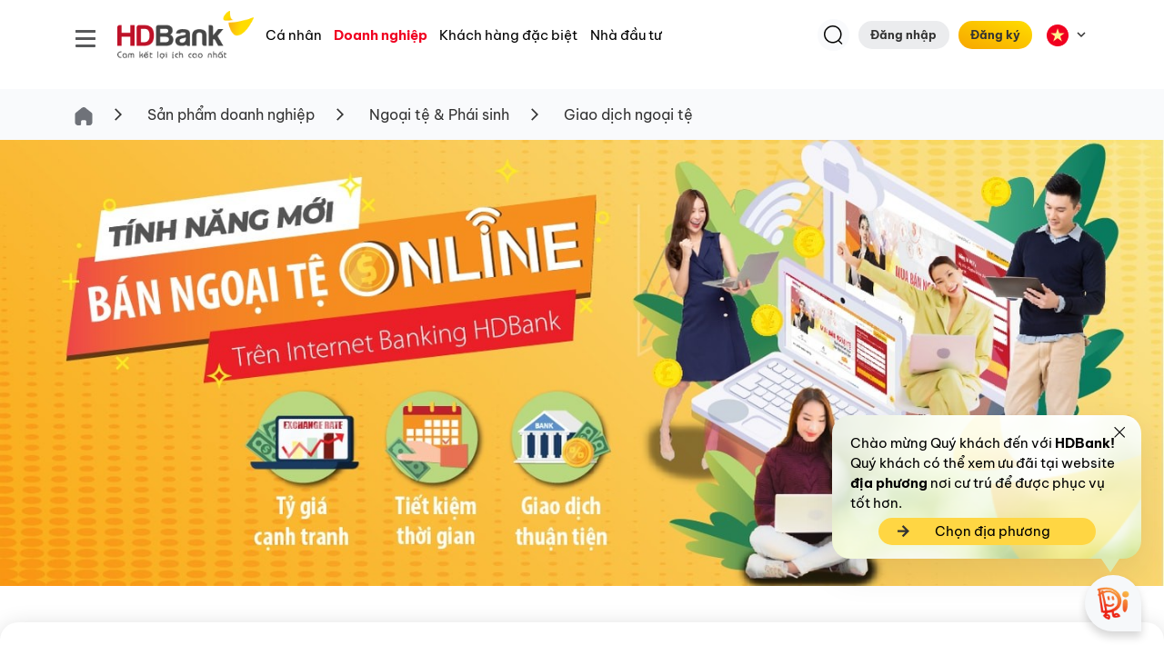

--- FILE ---
content_type: text/html; charset=utf-8
request_url: https://hdbank.com.vn/vi/corporate/product/detail/ngoai-te-phai-sinh/giao-dich-ngoai-te/ban-ngoai-te-online-tren-internet-banking
body_size: 4574
content:
<!DOCTYPE html><html><head><meta name="viewport" content="width=device-width"/><meta charSet="utf-8"/><meta name="robots" content="index,follow"/><meta property="og:title" content="Bán ngoại tệ online trên Internet Banking | HDBank"/><meta property="og:description" content="Doanh nghiệp có thể giao dịch bán ngoại tệ online thông qua HDBank Internet Banking tiện lợi 24/7, tỷ giá hấp dẫn, nhanh chóng với các loại ngoại tệ USD, EUR, ..."/><meta property="og:url" content="https://hdbank.com.vn/vi/corporate/product/detail/ngoai-te-phai-sinh/giao-dich-ngoai-te/ban-ngoai-te-online-tren-internet-banking"/><meta property="og:image" content="https://cdn.hdbank.com.vn/hdbank-file/banner/banngoaite2desktop_1641873678191.jpg"/><meta property="og:site_name" content="HDBank"/><link rel="canonical" href="https://hdbank.com.vn/vi/corporate/product/detail/ngoai-te-phai-sinh/giao-dich-ngoai-te/ban-ngoai-te-online-tren-internet-banking"/><title>Bán ngoại tệ online trên Internet Banking | HDBank</title><meta name="title" content="Bán ngoại tệ online trên Internet Banking | HDBank"/><meta name="description" content="Doanh nghiệp có thể giao dịch bán ngoại tệ online thông qua HDBank Internet Banking tiện lợi 24/7, tỷ giá hấp dẫn, nhanh chóng với các loại ngoại tệ USD, EUR, ..."/><meta name="keywords" content="Bán ngoại tệ online trên Internet Banking"/><meta name="robots" content="index, follow"/><meta name="author" content="HD Bank"/><noscript><iframe src="https://www.googletagmanager.com/ns.html?id=GTM-MHBZ566"
          height="0" width="0" style="display:none;visibility:hidden"></iframe></noscript><meta name="next-head-count" content="16"/><link rel="preload" href="/_next/static/css/324749930e110595.css" as="style"/><link rel="stylesheet" href="/_next/static/css/324749930e110595.css" data-n-g=""/><link rel="preload" href="/_next/static/css/65caa68a2b05a063.css" as="style"/><link rel="stylesheet" href="/_next/static/css/65caa68a2b05a063.css" data-n-p=""/><link rel="preload" href="/_next/static/css/169acbc1fa0c27e5.css" as="style"/><link rel="stylesheet" href="/_next/static/css/169acbc1fa0c27e5.css" data-n-p=""/><link rel="preload" href="/_next/static/css/12b629f7e3d31d40.css" as="style"/><link rel="stylesheet" href="/_next/static/css/12b629f7e3d31d40.css" data-n-p=""/><link rel="preload" href="/_next/static/css/a1d622774c182f19.css" as="style"/><link rel="stylesheet" href="/_next/static/css/a1d622774c182f19.css" data-n-p=""/><noscript data-n-css=""></noscript><script defer="" nomodule="" src="/_next/static/chunks/polyfills-5cd94c89d3acac5f.js"></script><script src="/_next/static/chunks/webpack-fc74b0ca76bf1944.js" defer=""></script><script src="/_next/static/chunks/framework-60afc03cf326e0e8.js" defer=""></script><script src="/_next/static/chunks/main-4fa5a864403a2817.js" defer=""></script><script src="/_next/static/chunks/pages/_app-6ef76740f30039fc.js" defer=""></script><script src="/_next/static/chunks/b637e9a5-a5ad4685cf986ff7.js" defer=""></script><script src="/_next/static/chunks/8710b798-fe4a8d058a3e5ca6.js" defer=""></script><script src="/_next/static/chunks/3fff1979-16d54a68c5756d51.js" defer=""></script><script src="/_next/static/chunks/7119-9d58721475419762.js" defer=""></script><script src="/_next/static/chunks/9078-f7b999b50101887e.js" defer=""></script><script src="/_next/static/chunks/5937-f36af4a8d939394f.js" defer=""></script><script src="/_next/static/chunks/2962-9e42ea955ea2cc03.js" defer=""></script><script src="/_next/static/chunks/3157-5afc45731d410904.js" defer=""></script><script src="/_next/static/chunks/2873-c7b9c5882cd8eb6c.js" defer=""></script><script src="/_next/static/chunks/1243-1d7a8e622ddaf4a4.js" defer=""></script><script src="/_next/static/chunks/5890-d7066416e4ff836a.js" defer=""></script><script src="/_next/static/chunks/1284-57aa00c53160a09f.js" defer=""></script><script src="/_next/static/chunks/2447-1c1f92626daf4169.js" defer=""></script><script src="/_next/static/chunks/1358-e94cb8776e6b1363.js" defer=""></script><script src="/_next/static/chunks/1871-18e4a85b51a28296.js" defer=""></script><script src="/_next/static/chunks/1216-03ada9829a92f66c.js" defer=""></script><script src="/_next/static/chunks/8855-7eab4c690790f5b3.js" defer=""></script><script src="/_next/static/chunks/3141-bd464cb702781b3a.js" defer=""></script><script src="/_next/static/chunks/1075-d25ad7ae5fa62ea8.js" defer=""></script><script src="/_next/static/chunks/3587-985ee30c9455a4c7.js" defer=""></script><script src="/_next/static/chunks/6488-05fc45df3ac7f542.js" defer=""></script><script src="/_next/static/chunks/420-caae1ee5d81034d4.js" defer=""></script><script src="/_next/static/chunks/4143-a6dc84972542a56a.js" defer=""></script><script src="/_next/static/chunks/2222-88a9b22c1bb825a3.js" defer=""></script><script src="/_next/static/chunks/5860-d9173cdec2985c13.js" defer=""></script><script src="/_next/static/chunks/6327-99a3f7e0699cf5d6.js" defer=""></script><script src="/_next/static/chunks/1288-f3cfeceec9d8f148.js" defer=""></script><script src="/_next/static/chunks/8027-0e0d255a81777876.js" defer=""></script><script src="/_next/static/chunks/4812-d9fb292ff1e7aba7.js" defer=""></script><script src="/_next/static/chunks/pages/product/detail-a4ef00ed0b9c98cd.js" defer=""></script><script src="/_next/static/k-pZbZknI56yTs8mO-O1_/_buildManifest.js" defer=""></script><script src="/_next/static/k-pZbZknI56yTs8mO-O1_/_ssgManifest.js" defer=""></script><script src="/_next/static/k-pZbZknI56yTs8mO-O1_/_middlewareManifest.js" defer=""></script></head><body><div id="__next" data-reactroot=""><link rel="preload stylesheet" crossorigin="anonymous" href="/asset/css/plugin.min.css" as="style"/><link rel="preload stylesheet" crossorigin="anonymous" href="/asset/css/core.css" as="style"/><link rel="preload stylesheet" crossorigin="anonymous" href="/asset/css/linearicons.css" as="style"/><link rel="preload stylesheet" crossorigin="anonymous" href="/asset/css/material.css" as="style"/><link rel="preload stylesheet" crossorigin="anonymous" href="/asset/css/font-be-vietnam.css" as="style"/><link rel="preload stylesheet" crossorigin="anonymous" href="/asset/css/font-be-vietnam-pro.css" as="style"/><script src="/asset/js/_plugin.min.js" strategy="beforeInteractive" type="text/javascript"></script><div class="nav-top "><nav><div class="container"><div class="nav-full d-flex align-center"><div class="btn btn-toggle" id="toggle"><span class="btn-burger-icon"> </span><span class="btn-burger-icon"> </span><span class="btn-burger-icon"> </span><span class="btn-burger-icon"></span><span class="btn-burger-icon"></span></div><div class="logo"><a href=""></a></div><ul class="navbar-nav"><li class="nav-item"><a class="nav-link" href="">Cá nhân</a></li><li class="nav-item"><a class="nav-link" href="">Doanh nghiệp</a></li><li class="nav-item"><a class="nav-link" href="">Khách hàng đặc biệt</a></li><li class="nav-item"><a class="nav-link" href="">Nhà đầu tư</a></li></ul><div class="search-box" id="header-nav-top"><form class="searchform" id="searchform" action="" method="post"><div class="form-group"><input type="text" class="searchinput" id="inputSearch" name="inputSearch" placeholder="Nhập từ khóa tìm kiếm..."/><div class="close"><img src="/asset/images/icons/close.png" alt="close"/></div><button disabled=""><img alt="" src="/asset/images/icons/search.png"/></button></div></form><div class="searchIcon"><img alt="" src="/asset/images/icons/search.png"/></div></div><button class="register" id="nav-eb-login" type="submit"><p>Đăng nhập</p></button><button class="login" id="nav-eb-register"><p>Đăng ký</p></button><div class="dropdown"><button class="btn dropdown-toggle"><img alt="" src="/asset/images/icons/vn.png"/></button><ul class="dropdown-menu"><li class="dropdown-item"><div class="flag"><img alt="" src="/asset/images/icons/vn.png"/><span>Vn</span></div></li><li class="dropdown-item"><div class="flag"><img alt="" src="/asset/images/icons/en.png"/><span>English</span></div></li><li class="dropdown-item"><div class="flag"><img alt="" src="/asset/images/icons/jp.png"/><span>日本</span></div></li></ul></div></div></div></nav><header class="" id="nav-toggle"><div class="nav-toggle"><a class="logo" href=""></a><div class="search-box"><form action="" method="post"><div class="form-group"><input type="text" class="searchinput" name="inputSearch" placeholder="Tìm kiếm"/><button disabled=""><img alt="HDBank" src="/asset/images/icons/search.png"/></button></div></form></div><div class="srcoll-bar"><div class="login"><a class="btn-login"><p>Đăng ký</p></a></div><div class="otp-option"></div><div class="side-navigation-wrap"><ul class="side-navigation"><li class="active"><div class="accordion-title"><a href="">Khách hàng cá nhân</a><em></em></div><div class="styles_collapse__Yq_i8 styles_entered__cavQj" style="min-height:0px"><div class="styles_wrapper__y_KQV"><div class="styles_wrapperInner__DTyng"></div></div></div></li><li class=""><div class="accordion-title"><a href="">Khách hàng doanh nghiệp</a><em></em></div><div class="styles_collapse__Yq_i8 styles_hidden__rmuK9" style="min-height:0px"><div class="styles_wrapper__y_KQV"><div class="styles_wrapperInner__DTyng"></div></div></div></li><li><div class="accordion-title"><a href="">Khách hàng đặc biệt</a></div></li><li><div class="accordion-title"><a href="">Nhà đầu tư</a></div></li><li><div class="accordion-title"><a href="">Về chúng tôi</a></div></li><li><div class="accordion-title"><a href="">Tin tức</a></div></li><li><div class="accordion-title"><a href="https://career.hdbank.com.vn/" target="_blank">Cơ hội nghề nghiệp</a></div></li><li><div class="accordion-title"><a href="">Mạng lưới chi nhánh/ATM</a></div></li><li><div class="accordion-title"><a href="">Công cụ tiện ích</a></div></li><li><div class="accordion-title"><a href="">Câu hỏi thường gặp - FAQ</a><div class="new-icon"></div></div></li><li><div class="accordion-title"><a href="">Rút gọn link</a></div></li><li><ul class="nav-sub suport"><li> <a href="tel:+19006060"><img alt="HDBank" src="/asset/images/icons/phone-line.png"/>19006060</a></li><li> <a href="" id="sidebar-onlinesupport-button"><img alt="HDBank" src="/asset/images/icons/chat.png"/>Chat hỗ trợ trực tuyến</a></li><li> <a href="mailto:info@hdbank.com.vn"><img alt="HDBank" src="/asset/images/icons/mail-line.png"/>Gửi email</a></li><li> <a href="https://online.hdbank.com.vn/trasoat"><img alt="HDBank" src="/asset/images/icons/chat.png"/>Tra soát - Khiếu nại</a></li></ul></li></ul></div><div class="download-app"><p>Tải app HDBank</p><div class="icon d-flex align-center"><a target="_blank"><img alt="HDBank" src="/asset/images/chplay.png"/></a><a target="_blank"><img alt="HDBank" src="/asset/images/appstore.png"/></a></div></div><div class="socail-list"><p>Kết nối với HDBank</p><ul class="d-flex align-center"><li><a target="_blank"><img alt="HDBank" src="/asset/images/icons/face.png"/></a></li><li><a target="_blank"><img alt="HDBank" src="/asset/images/icons/zalo.png"/></a></li><li><a target="_blank"><img alt="HDBank" src="/asset/images/icons/titok.png"/></a></li><li><a target="_blank"><img alt="HDBank" src="/asset/images/icons/youtube.png"/></a></li></ul><p class="copy-right">Bản quyền © 2023 thuộc về HDBank</p></div></div></div></header></div><div id="root-content" class="app-content content"><main style="padding-top:"><div class="breadcrumb-wrapper"><div class="container"><ul class="breadcrumb"><li><a class="styles_link__g2CyX" href=""><img alt="HDBank" src="/asset/images/icons/home.png"/></a></li><li><a href="">Sản phẩm doanh nghiệp</a></li></ul></div></div></main><div class="support-online" id="support-online"></div><footer><div class="footer__logo__arrow"><img alt="HDBank" src="/asset/images/icons/upTop.svg"/></div><div class="container"><div class="row"><div class="col-lg-3 col-sm-12"><div class="infor-box"><a class="logo-footer" href=""></a><ul><li><img alt="HDBank" src="/asset/images/icons/location.svg"/>25Bis Nguyễn Thị Minh Khai, P.Bến Nghé, Quận 1, TP Hồ Chí Minh</li><li><img alt="HDBank" src="/asset/images/icons/phone.svg"/><a href="tel:19006060">19006060</a></li><li><img alt="HDBank" src="/asset/images/icons/email.svg"/><a href="mailto:info@hdbank.com.vn">info@hdbank.com.vn</a></li><li>Fax: <!-- -->(028) 62 915 900</li><li>SWIFT code: <!-- -->HDBCVNVX</li></ul></div></div><div class="col-lg-9 col-sm-12"><div class="menu-box d-flex"></div></div></div><div class="footer-coppyright"><ul class="coppyright d-flex"><li><p>Bản quyền © 2023 thuộc về HDBank</p></li><li><a href="">Điều khoản sử dụng</a></li><li><a href="">Sơ đồ trang</a></li></ul></div><div class="footer-bottom d-flex justify-between"><div class="download-app"><span>Tải app HDBank</span><div class="qr-code d-flex align-center"><img src="/asset/images/QRcode.png" alt="hdbank-qr-code"/><ul><li> <a target="_blank"><img alt="HDBank" src="/asset/images/chplay.png"/></a></li><li> <a target="_blank"><img alt="HDBank" src="/asset/images/appstore.png"/></a></li></ul></div></div><div class="socail-box"> <span>Kết nối với HDBank</span><div class="desktop"><ul class="d-flex align-center"><li> <a target="_blank"> <img alt="HDBank" src="/asset/images/icons/face.png"/></a></li><li> <a target="_blank"><img alt="HDBank" src="/asset/images/icons/zalo.png"/></a></li><li> <a target="_blank"> <img alt="HDBank" src="/asset/images/icons/titok.png"/></a></li><li> <a target="_blank"> <img alt="HDBank" src="/asset/images/icons/youtube.png"/></a></li></ul></div><div class="mobile"><ul class="d-flex align-center"><li> <a target="_blank"> <img alt="HDBank" src="/asset/images/icons/face.png"/></a></li><li> <a target="_blank"><img alt="HDBank" src="/asset/images/icons/zalo.png"/></a></li><li> <a target="_blank"> <img alt="HDBank" src="/asset/images/icons/titok.png"/></a></li><li> <a target="_blank"> <img alt="HDBank" src="/asset/images/icons/youtube.png"/></a></li></ul></div><div class="coppyright"><p>Bản quyền © 2023 thuộc về HDBank</p></div></div></div></div></footer><div id="overlay"></div></div><style data-emotion-css="11nijy0">.css-11nijy0{box-sizing:border-box;max-height:100%;max-width:100%;overflow:hidden;padding:8px;pointer-events:none;position:fixed;z-index:1000;bottom:0;right:0;}</style><div class="react-toast-notifications__container css-11nijy0"></div></div><script id="__NEXT_DATA__" type="application/json">{"props":{"scroll":true,"__N_SSP":true,"pageProps":{"param":{"lang":"vi","customer_type":"corporate","slug_type":"ngoai-te-phai-sinh","slug_category":"giao-dich-ngoai-te","slug_detail":"ban-ngoai-te-online-tren-internet-banking","device":null,"os":null},"seoParam":{"customerType":"10","slugType":"ngoai-te-phai-sinh","nameType":"Ngoại tệ \u0026 Phái sinh","slugCategory":"giao-dich-ngoai-te","nameCategory":"Giao dịch ngoại tệ","isShowRegisterForm":1,"keyword":"#banngoaiteonlinetreninternetbanking","bannerProduct":{"img":"https://cdn.hdbank.com.vn/hdbank-file/banner/banngoaite2desktop_1641873678191.jpg","name":"Bán ngoại tệ online trên Internet Banking","description":"\u003cp\u003eDoanh nghiệp có thể giao dịch bán ngoại tệ online thông qua HDBank Internet Banking tiện lợi 24/7, tỷ giá hấp dẫn, nhanh chóng với các loại ngoại tệ USD, EUR, ...\u003c/p\u003e\r\n","actions":[{"actionText":null,"actionUrl":null}]},"imgBanner":"https://cdn.hdbank.com.vn/hdbank-file/banner/banngoaite2desktop_1641873678191.jpg","productInfo":[{"content":"\u003csection class=\"section loan-block\"\u003e\r\n\u003cdiv class=\"loan-list\"\u003e\r\n\u003cdiv class=\"loan-list_item\"\u003e\r\n\u003cdiv class=\"loan-list_item__img\"\u003e\u003cimg alt=\"\" src=\"https://cdn.hdbank.com.vn/hdbank-file/product/editor/vkoilvPFXYFeAQcqkrYl20211220173556%2F%40%40%40ulitily_1639996715421.png\" /\u003e\u003c/div\u003e\r\n\r\n\u003cdiv class=\"loan-list_item__content\"\u003e\r\n\u003cdiv class=\"loan-list_item__content-title\"\u003e\r\n\u003cp\u003eTiện ích\u003c/p\u003e\r\n\u003c/div\u003e\r\n\r\n\u003cdiv class=\"loan-list_item__content-desc\"\u003e\r\n\u003cul\u003e\r\n\t\u003cli\u003e\r\n\t\u003cp\u003eThời gian hoạt động: 24 giờ/7 ngày (bao gồm ngày nghỉ/lễ).\u003c/p\u003e\r\n\t\u003c/li\u003e\r\n\t\u003cli\u003e\r\n\t\u003cp\u003eGiao dịch bán ngoại tệ nhanh chóng, tiện lợi, không cần đến quầy giao dịch.\u003c/p\u003e\r\n\t\u003c/li\u003e\r\n\t\u003cli\u003e\r\n\t\u003cp\u003eTỷ giá hấp dẫn, cạnh tranh.\u003c/p\u003e\r\n\t\u003c/li\u003e\r\n\t\u003cli\u003e\r\n\t\u003cp\u003eTiền chuyển vào tài khoản VND tức thời.\u003c/p\u003e\r\n\t\u003c/li\u003e\r\n\u003c/ul\u003e\r\n\u003c/div\u003e\r\n\u003c/div\u003e\r\n\u003c/div\u003e\r\n\r\n\u003cdiv class=\"loan-list_item\"\u003e\r\n\u003cdiv class=\"loan-list_item__img\"\u003e\u003cimg alt=\"\" src=\"https://cdn.hdbank.com.vn/hdbank-file/product/editor/vkoilvPFXYFeAQcqkrYl20211220173556%2F%40%40%40benefit_1639996769492.png\" /\u003e\u003c/div\u003e\r\n\r\n\u003cdiv class=\"loan-list_item__content\"\u003e\r\n\u003cdiv class=\"loan-list_item__content-title\"\u003e\r\n\u003cp\u003eĐặc tính\u003c/p\u003e\r\n\u003c/div\u003e\r\n\r\n\u003cdiv class=\"loan-list_item__content-desc\"\u003e\r\n\u003cul\u003e\r\n\t\u003cli\u003e\r\n\t\u003cp\u003eKhách hàng đăng nhập vào Internet Banking để thực hiện giao dịch bán ngoại tệ.\u003c/p\u003e\r\n\t\u003c/li\u003e\r\n\t\u003cli\u003e\r\n\t\u003cp\u003eLoại ngoại tệ giao dịch: USD, EUR, AUD, CAD, GBP, JPY, SGD, CHF và các loại ngoại tệ khác. (tham khảo bảng tỷ giá niêm yết ngoại tệ tại đây)\u003c/p\u003e\r\n\t\u003c/li\u003e\r\n\t\u003cli\u003e\r\n\t\u003cp\u003eKhông yêu cầu chứng từ chứng minh nguồn gốc số tiền.\u003c/p\u003e\r\n\t\u003c/li\u003e\r\n\u003c/ul\u003e\r\n\u003c/div\u003e\r\n\u003c/div\u003e\r\n\u003c/div\u003e\r\n\r\n\u003cdiv class=\"loan-list_item\"\u003e\r\n\u003cdiv class=\"loan-list_item__img\"\u003e\u003cimg alt=\"\" src=\"https://cdn.hdbank.com.vn/hdbank-file/product/editor/vkoilvPFXYFeAQcqkrYl20211220173556%2F%40%40%40document_1639996793128.png\" /\u003e\u003c/div\u003e\r\n\r\n\u003cdiv class=\"loan-list_item__content\"\u003e\r\n\u003cdiv class=\"loan-list_item__content-title\"\u003e\r\n\u003cp\u003eĐiều kiện và thủ tục\u003c/p\u003e\r\n\u003c/div\u003e\r\n\r\n\u003cdiv class=\"loan-list_item__content-desc\"\u003e\r\n\u003cul\u003e\r\n\t\u003cli\u003e\r\n\t\u003cp\u003eKhách hàng Doanh nghiệp hoạt động hợp pháp trên lãnh thổ Việt Nam.\u003c/p\u003e\r\n\t\u003c/li\u003e\r\n\t\u003cli\u003e\r\n\t\u003cp\u003eMở tài khoản thanh toán ngoại tệ, VNĐ tại HDBank và đăng ký sử dụng dịch vụ Internet Banking.\u003c/p\u003e\r\n\t\u003c/li\u003e\r\n\u003c/ul\u003e\r\n\u003c/div\u003e\r\n\u003c/div\u003e\r\n\u003c/div\u003e\r\n\u003c/div\u003e\r\n\u003c/section\u003e\r\n"}]}}},"page":"/product/detail","query":{"lang":"vi","customer_type":"corporate","slug_type":"ngoai-te-phai-sinh","slug_category":"giao-dich-ngoai-te","slug_detail":"ban-ngoai-te-online-tren-internet-banking","device":null,"os":null},"buildId":"k-pZbZknI56yTs8mO-O1_","isFallback":false,"gssp":true,"customServer":true,"appGip":true,"scriptLoader":[]}</script></body></html>

--- FILE ---
content_type: text/css; charset=UTF-8
request_url: https://hdbank.com.vn/_next/static/css/324749930e110595.css
body_size: 71907
content:
.swiper-pagination{position:absolute;text-align:center;-webkit-transform:translateZ(0);transform:translateZ(0);transition:opacity .3s;z-index:10}.swiper-pagination.swiper-pagination-hidden{opacity:0}.swiper-horizontal>.swiper-pagination-bullets,.swiper-pagination-bullets.swiper-pagination-horizontal,.swiper-pagination-custom,.swiper-pagination-fraction{bottom:10px;left:0;width:100%}.swiper-pagination-bullets-dynamic{font-size:0;overflow:hidden}.swiper-pagination-bullets-dynamic .swiper-pagination-bullet{position:relative;-webkit-transform:scale(.33);transform:scale(.33)}.swiper-pagination-bullets-dynamic .swiper-pagination-bullet-active,.swiper-pagination-bullets-dynamic .swiper-pagination-bullet-active-main{-webkit-transform:scale(1);transform:scale(1)}.swiper-pagination-bullets-dynamic .swiper-pagination-bullet-active-prev{-webkit-transform:scale(.66);transform:scale(.66)}.swiper-pagination-bullets-dynamic .swiper-pagination-bullet-active-prev-prev{-webkit-transform:scale(.33);transform:scale(.33)}.swiper-pagination-bullets-dynamic .swiper-pagination-bullet-active-next{-webkit-transform:scale(.66);transform:scale(.66)}.swiper-pagination-bullets-dynamic .swiper-pagination-bullet-active-next-next{-webkit-transform:scale(.33);transform:scale(.33)}.swiper-pagination-bullet{background:var(--swiper-pagination-bullet-inactive-color,#000);border-radius:50%;display:inline-block;height:var(--swiper-pagination-bullet-height,var(--swiper-pagination-bullet-size,8px));opacity:var(--swiper-pagination-bullet-inactive-opacity,.2);width:var(--swiper-pagination-bullet-width,var(--swiper-pagination-bullet-size,8px))}button.swiper-pagination-bullet{-webkit-appearance:none;appearance:none;border:none;box-shadow:none;margin:0;padding:0}.swiper-pagination-clickable .swiper-pagination-bullet{cursor:pointer}.swiper-pagination-bullet:only-child{display:none!important}.swiper-pagination-bullet-active{background:var(--swiper-pagination-color,var(--swiper-theme-color));opacity:var(--swiper-pagination-bullet-opacity,1)}.swiper-pagination-vertical.swiper-pagination-bullets,.swiper-vertical>.swiper-pagination-bullets{right:10px;top:50%;-webkit-transform:translate3d(0,-50%,0);transform:translate3d(0,-50%,0)}.swiper-pagination-vertical.swiper-pagination-bullets .swiper-pagination-bullet,.swiper-vertical>.swiper-pagination-bullets .swiper-pagination-bullet{display:block;margin:var(--swiper-pagination-bullet-vertical-gap,6px) 0}.swiper-pagination-vertical.swiper-pagination-bullets.swiper-pagination-bullets-dynamic,.swiper-vertical>.swiper-pagination-bullets.swiper-pagination-bullets-dynamic{top:50%;-webkit-transform:translateY(-50%);transform:translateY(-50%);width:8px}.swiper-pagination-vertical.swiper-pagination-bullets.swiper-pagination-bullets-dynamic .swiper-pagination-bullet,.swiper-vertical>.swiper-pagination-bullets.swiper-pagination-bullets-dynamic .swiper-pagination-bullet{display:inline-block;transition:transform .2s,top .2s}.swiper-horizontal>.swiper-pagination-bullets .swiper-pagination-bullet,.swiper-pagination-horizontal.swiper-pagination-bullets .swiper-pagination-bullet{margin:0 var(--swiper-pagination-bullet-horizontal-gap,4px)}.swiper-horizontal>.swiper-pagination-bullets.swiper-pagination-bullets-dynamic,.swiper-pagination-horizontal.swiper-pagination-bullets.swiper-pagination-bullets-dynamic{left:50%;-webkit-transform:translateX(-50%);transform:translateX(-50%);white-space:nowrap}.swiper-horizontal>.swiper-pagination-bullets.swiper-pagination-bullets-dynamic .swiper-pagination-bullet,.swiper-pagination-horizontal.swiper-pagination-bullets.swiper-pagination-bullets-dynamic .swiper-pagination-bullet{transition:transform .2s,left .2s}.swiper-horizontal.swiper-rtl>.swiper-pagination-bullets-dynamic .swiper-pagination-bullet{transition:transform .2s,right .2s}.swiper-pagination-progressbar{background:rgba(0,0,0,.25);position:absolute}.swiper-pagination-progressbar .swiper-pagination-progressbar-fill{background:var(--swiper-pagination-color,var(--swiper-theme-color));height:100%;left:0;position:absolute;top:0;-webkit-transform:scale(0);transform:scale(0);-webkit-transform-origin:left top;transform-origin:left top;width:100%}.swiper-rtl .swiper-pagination-progressbar .swiper-pagination-progressbar-fill{-webkit-transform-origin:right top;transform-origin:right top}.swiper-horizontal>.swiper-pagination-progressbar,.swiper-pagination-progressbar.swiper-pagination-horizontal,.swiper-pagination-progressbar.swiper-pagination-vertical.swiper-pagination-progressbar-opposite,.swiper-vertical>.swiper-pagination-progressbar.swiper-pagination-progressbar-opposite{height:4px;left:0;top:0;width:100%}.swiper-horizontal>.swiper-pagination-progressbar.swiper-pagination-progressbar-opposite,.swiper-pagination-progressbar.swiper-pagination-horizontal.swiper-pagination-progressbar-opposite,.swiper-pagination-progressbar.swiper-pagination-vertical,.swiper-vertical>.swiper-pagination-progressbar{height:100%;left:0;top:0;width:4px}.swiper-pagination-lock{display:none}.swiper-fade.swiper-free-mode .swiper-slide{transition-timing-function:ease-out}.swiper-fade .swiper-slide{pointer-events:none;transition-property:opacity}.swiper-fade .swiper-slide .swiper-slide{pointer-events:none}.swiper-fade .swiper-slide-active,.swiper-fade .swiper-slide-active .swiper-slide-active{pointer-events:auto}.nav-top nav{background:#fff;padding:.5rem 0;position:fixed;transition:all .3s ease-in-out;width:100%;z-index:99}.nav-top nav .nav-full .btn-toggle{margin-right:27px;margin-top:10px}@media(max-width:1280.98px){.nav-top nav .nav-full .btn-toggle{margin-right:1.40625rem}}.nav-top nav .nav-full .logo{transition:all .3s ease-in-out;width:206px}@media(max-width:1366.98px){.nav-top nav .nav-full .logo{width:180px}}@media(max-width:1280.98px){.nav-top nav .nav-full .logo{width:9.375rem}}.nav-top nav .nav-full .logo a{display:block;overflow:hidden;padding-top:34.9514563107%;position:relative;transition:all .3s ease-in-out}.nav-top nav .nav-full .logo a iframe,.nav-top nav .nav-full .logo a img,.nav-top nav .nav-full .logo a video{height:100%;left:0;object-fit:cover;position:absolute;top:0;transition:all .3s ease-in-out;width:100%}.nav-top nav .nav-full .navbar-nav{align-items:center;display:flex;flex-direction:row;margin-left:37px;transition:all .3s ease-in-out}.nav-top nav .nav-full .navbar-nav .nav-item .nav-link{color:#000;font-size:20px;font-weight:400;line-height:29px;transition:all .2s ease-in-out}@media(max-width:1366.98px){.nav-top nav .nav-full .navbar-nav .nav-item .nav-link{font-size:16px}}@media(max-width:1280.98px){.nav-top nav .nav-full .navbar-nav .nav-item .nav-link{font-size:.9375rem}}.nav-top nav .nav-full .navbar-nav .nav-item.active .nav-link{color:#f00020;font-weight:700}@media(min-width:1025px){.nav-top nav .nav-full .navbar-nav .nav-item:hover .nav-link{color:#f00020;font-weight:700}}.nav-top nav .nav-full .navbar-nav .nav-item+.nav-item{margin-left:24px}@media(max-width:1366.98px){.nav-top nav .nav-full .navbar-nav .nav-item+.nav-item{margin-left:16px}}@media(max-width:1280.98px){.nav-top nav .nav-full .navbar-nav,.nav-top nav .nav-full .navbar-nav .nav-item+.nav-item{margin-left:.8333333333rem}}@media(max-width:1100.98px){.nav-top nav .nav-full .navbar-nav{display:none!important}}.nav-top nav .nav-full .search-box{margin-left:auto;position:relative;z-index:2}.nav-top nav .nav-full .search-box .searchform{height:100%;pointer-events:none;position:absolute;right:0;top:0}.nav-top nav .nav-full .search-box .searchform.active{pointer-events:auto}.nav-top nav .nav-full .search-box .searchform.active .form-group{min-width:500px;opacity:1;visibility:visible}@media(max-width:1080px){.nav-top nav .nav-full .search-box .searchform.active .form-group{min-width:300px}}.nav-top nav .nav-full .search-box .searchform .form-group{background:#f6f6f5;border-radius:42px;height:100%;min-width:0;opacity:0;position:relative;transition:all .3s ease-in-out;visibility:hidden}.nav-top nav .nav-full .search-box .searchform .form-group .searchinput{background:transparent;border-radius:30px;color:#333;font-size:16px;height:100%;line-height:1.63;padding-left:20px;padding-right:35px;width:100%}.nav-top nav .nav-full .search-box .searchform .form-group .searchinput::-webkit-input-placeholder{color:#333;font-size:12px;line-height:2.42}.nav-top nav .nav-full .search-box .searchform .form-group .searchinput:-ms-input-placeholder{color:#333;font-size:12px;line-height:2.42}.nav-top nav .nav-full .search-box .searchform .form-group .searchinput::placeholder{color:#333;font-size:12px;line-height:2.42}.nav-top nav .nav-full .search-box .searchform .form-group .close{cursor:pointer;position:absolute;right:50px;top:8px}.nav-top nav .nav-full .search-box .searchform .form-group button{align-items:center;background:none;display:flex;height:100%;justify-content:center;padding:0!important;position:absolute;right:0;top:0;width:42px}.nav-top nav .nav-full .search-box .searchIcon{align-items:center;background:#f9fafc;border-radius:50px;cursor:pointer;display:flex;height:42px;justify-content:center;width:42px}@media(max-width:1280.98px){.nav-top nav .nav-full .search-box .searchIcon{height:2.1875rem;width:2.1875rem}}.nav-top nav .nav-full .dropdown .dropdown-toggle{align-items:center;background:transparent;border:0;border-radius:20px;display:flex;height:45px;justify-content:center;margin-left:16px;padding:12px 0!important;transition:all .3s ease-in-out;width:-webkit-max-content;width:max-content}.nav-top nav .nav-full .dropdown .dropdown-toggle:after{border:none;color:#333;content:"";font-family:Material Icons!important;font-size:1.125rem;transition:all .3s ease-in-out}.nav-top nav .nav-full .dropdown .dropdown-menu{background:#fff;border-radius:20px;box-shadow:0 14px 40px rgba(33,43,54,.1);height:92px;padding:12px 16px 12px 12px;right:0;transition:all .5s ease-in-out;width:117px}.nav-top nav .nav-full .dropdown .dropdown-menu .dropdown-item .flag span{color:#000;font-size:18px;font-weight:700;line-height:26px;padding-left:8px}.nav-top nav .nav-full .dropdown:hover .dropdown-menu{opacity:1;visibility:visible}.nav-top nav .nav-full .login,.nav-top nav .nav-full .register{align-items:center;background:none;border-radius:50px;cursor:pointer;display:flex;justify-content:center;padding:0}.nav-top nav .nav-full .login p,.nav-top nav .nav-full .register p{color:#333;display:block;font-size:1.125rem;font-weight:700;margin-bottom:0;padding:6.5px 25px;white-space:nowrap}@media(max-width:1280.98px){.nav-top nav .nav-full .login p,.nav-top nav .nav-full .register p{font-size:.8333333333rem;padding:6px .8333333333rem}}.nav-top nav .nav-full .register{background:#e8e9ebd7;border:0;margin:0 10px}@media(min-width:1025px){.nav-top nav .nav-full .register:hover p{color:#f00020;transition:color .35s ease}}.nav-top nav .nav-full .login{background:linear-gradient(21.23deg,#f7a600,#fd0);overflow:hidden;position:relative}.nav-top nav .nav-full .login p{position:relative;transition:color .35s ease;z-index:5}@media(min-width:1025px){.nav-top nav .nav-full .login:hover{background:linear-gradient(0deg,hsla(0,0%,100%,.2),hsla(0,0%,100%,.2)),linear-gradient(21.23deg,#f7a600,#fd0)}}.nav-top nav .nav-full .bell-ring{margin-left:16px;order:4;position:relative}.nav-top nav .nav-full .bell-ring img{width:23px}.nav-top nav .nav-full .bell-ring:after{background:#f00020;border-radius:50%;content:"";height:6px;position:absolute;right:0;top:5px;width:6px}.nav-top .nav-hidden{visibility:hidden}@media screen and (min-width:992px){.nav-top nav .nav-full .bell-ring{display:none}}@media(max-width:1199.98px){.nav-top nav .nav-full .search-box .searchform .form-group{width:280px}}@media(max-width:1024.98px){.nav-top nav .nav-full .logo{margin-right:auto}.nav-top nav .nav-full .search-box{display:none}}@media(max-width:767.98px)and (min-width:320px){.nav-top nav{align-items:center;background:#fff;display:flex;height:60px;padding:.75rem 0;z-index:999}.nav-top nav .nav-full .btn-toggle{margin-right:10px}.nav-top nav .nav-full .logo{width:104px}.nav-top nav .nav-full .logo a{padding-top:33.6153846154%}.nav-top nav .nav-full .dropdown{margin-left:0;order:5}.nav-top nav .nav-full .dropdown .dropdown-toggle{background:none;height:auto;padding:0!important;width:auto}.nav-top nav .nav-full .dropdown .dropdown-toggle:after{display:none}.nav-top nav .nav-full .login p,.nav-top nav .nav-full .register p{font-size:12px;padding:8px 10px}.nav-top nav .nav-full .register{margin:0 12px 0 auto}}.nav-top header{height:100vh;left:-100%;opacity:0;position:fixed;top:0;transition-duration:.2s;transition-timing-function:ease-in-out;visibility:hidden;z-index:999}.nav-top header .nav-toggle{background:#fff;height:100%;max-width:410px;padding:3rem 1.5rem}.nav-top header .nav-toggle .logo{display:block;margin-bottom:28px;text-align:center;width:100%}.nav-top header .nav-toggle .search-box{align-items:center;background:#f9fafc;border-radius:42px;display:flex;flex-direction:row;flex-grow:1;height:40px;justify-content:space-between;margin-bottom:20px;padding:4px 12px 4px 16px;width:100%}.nav-top header .nav-toggle .search-box form{width:100%}.nav-top header .nav-toggle .search-box form .form-group{position:relative;width:100%}.nav-top header .nav-toggle .search-box form .form-group input{background:none;border:none;height:100%;width:100%}.nav-top header .nav-toggle .search-box form .form-group input:placeholder{color:#333;font-size:.875rem;font-weight:500}.nav-top header .nav-toggle .search-box form .form-group button{background:none;border:none;position:absolute;right:0;top:50%;-webkit-transform:translateY(-50%);transform:translateY(-50%)}.nav-top header .nav-toggle .srcoll-bar{max-height:80%;overflow-y:auto;padding-right:20px}.nav-top header .nav-toggle .srcoll-bar .otp-option{padding-top:20px}.nav-top header .nav-toggle .srcoll-bar .otp-option .created-otp,.nav-top header .nav-toggle .srcoll-bar .otp-option .register-otp{text-align:center}.nav-top header .nav-toggle .srcoll-bar .otp-option .created-otp a,.nav-top header .nav-toggle .srcoll-bar .otp-option .register-otp a{color:#333;font-size:14px;text-align:center;text-decoration:underline!important}.nav-top header .nav-toggle .srcoll-bar .otp-option .created-otp a+a{padding-left:16px;position:relative}.nav-top header .nav-toggle .srcoll-bar .otp-option .created-otp a+a:before{content:"|";left:7px;position:absolute;top:0}@media(min-width:1025px){.nav-top header .nav-toggle .srcoll-bar .otp-option{display:none}}.nav-top header .nav-toggle .srcoll-bar::-webkit-scrollbar-track{background-color:#f5f5f5;border-radius:20px;box-shadow:inset 0 0 6px hsla(0,0%,100%,0)}.nav-top header .nav-toggle .srcoll-bar::-webkit-scrollbar{height:90px;width:5px}.nav-top header .nav-toggle .srcoll-bar::-webkit-scrollbar-thumb{background-color:#ffd643;border-radius:3px;box-shadow:inset 0 0 6px hsla(0,0%,100%,0)}.nav-top header .nav-toggle .srcoll-bar .login .btn-login{cursor:pointer;margin-bottom:0;width:100%}.nav-top header .nav-toggle .srcoll-bar .login .btn-login p{display:block;font-size:1.125rem;font-weight:700;margin-bottom:0;transition:all .5s ease-in-out}.nav-top header .nav-toggle .srcoll-bar .login .btn-login:after{align-items:center;display:flex;right:calc(100% - 40px)}@media screen and (min-width:1024px){.nav-top header .nav-toggle .srcoll-bar .login .btn-login:hover:after{color:#fff;right:20px}.nav-top header .nav-toggle .srcoll-bar .login .btn-login:hover p{color:#fff}}@media screen and (max-width:1024.98px){.nav-top header .nav-toggle .srcoll-bar .login .btn-login p{font-size:1.125rem!important;padding:6.5px 50px}}.nav-top header .nav-toggle .srcoll-bar .side-navigation-wrap .side-navigation{padding-left:0}.nav-top header .nav-toggle .srcoll-bar .side-navigation-wrap .side-navigation li{padding:.9375rem 0}.nav-top header .nav-toggle .srcoll-bar .side-navigation-wrap .side-navigation li .accordion-title{align-items:center;display:flex;justify-content:space-between}.nav-top header .nav-toggle .srcoll-bar .side-navigation-wrap .side-navigation li .accordion-title .highlight-link{color:#f00020!important}.nav-top header .nav-toggle .srcoll-bar .side-navigation-wrap .side-navigation li .accordion-title .custom-position-icon{position:relative;top:1px}.nav-top header .nav-toggle .srcoll-bar .side-navigation-wrap .side-navigation li .accordion-title a{color:#333!important;font-size:1rem;font-style:normal;font-weight:700;line-height:23px}.nav-top header .nav-toggle .srcoll-bar .side-navigation-wrap .side-navigation li .accordion-title em{cursor:pointer}.nav-top header .nav-toggle .srcoll-bar .side-navigation-wrap .side-navigation li .accordion-title em:after{content:"";font-family:Material Icons;font-size:1.125rem;font-style:normal;font-weight:500}.nav-top header .nav-toggle .srcoll-bar .side-navigation-wrap .side-navigation li .nav-sub{padding-left:0}.nav-top header .nav-toggle .srcoll-bar .side-navigation-wrap .side-navigation li .nav-sub li{padding:17px 0}.nav-top header .nav-toggle .srcoll-bar .side-navigation-wrap .side-navigation li .nav-sub li a{align-items:center;color:#333;display:flex}.nav-top header .nav-toggle .srcoll-bar .side-navigation-wrap .side-navigation li .nav-sub li a .icon{margin-right:10px}.nav-top header .nav-toggle .srcoll-bar .side-navigation-wrap .side-navigation li .nav-sub.suport li a img{display:block;margin-right:10px}.nav-top header .nav-toggle .srcoll-bar .side-navigation-wrap .side-navigation li.active .accordion-title em:after{content:""}.nav-top header .nav-toggle .srcoll-bar .download-app{margin-bottom:24px}.nav-top header .nav-toggle .srcoll-bar .download-app p{color:#333;font-size:16px;font-weight:700;line-height:23px;margin-bottom:32px}.nav-top header .nav-toggle .srcoll-bar .download-app .icon a{display:flex;width:128px}.nav-top header .nav-toggle .srcoll-bar .download-app .icon a img{width:100%}.nav-top header .nav-toggle .srcoll-bar .download-app .icon a:first-child{padding-right:8px}.nav-top header .nav-toggle .srcoll-bar .download-app .icon a:last-child{padding-left:8px}.nav-top header .nav-toggle .srcoll-bar .socail-list p{color:#333;font-size:.875rem;font-weight:700;line-height:23px;margin-bottom:32px}.nav-top header .nav-toggle .srcoll-bar .socail-list ul{padding-left:0}.nav-top header .nav-toggle .srcoll-bar .socail-list ul li{padding:0 5px}.nav-top header .nav-toggle .srcoll-bar .socail-list ul li:first-child{padding-left:0}.nav-top header .nav-toggle .srcoll-bar .socail-list ul li:last-child{padding-right:0}.nav-top header .nav-toggle .srcoll-bar .socail-list .copy-right{align-self:stretch;color:#333;font-size:.75rem;font-weight:400;line-height:18px;margin:32px 0;text-align:center}.nav-top header.active{left:0;opacity:1;visibility:visible}@media(max-width:991px)and (min-width:320px){.nav-top header{top:60px}.nav-top header .nav-toggle{max-width:90vw;padding:1rem}.nav-top header .nav-toggle .logo{display:none}.nav-top header .nav-toggle .srcoll-bar{max-height:80vh}.nav-top header .nav-toggle .srcoll-bar .login .title{padding:0!important}}.nav-top.header-croll-down nav{padding:10px 0}.nav-top.header-croll-down nav .nav-full .logo{width:153px}.nav-top.header-croll-down nav .nav-full .logo a{padding-top:33.2941176471%}.nav-top.header-croll-down nav .nav-full .btn-login{height:43.5px}.mobile-popup{align-items:center;-webkit-backdrop-filter:blur(62px);backdrop-filter:blur(62px);background:radial-gradient(98.93% 327.66% at 3.33% -11.36%,#ffd149 0,#e12129 63.68%,#cb1728 100%),#f8f8f8;display:flex;height:64px;padding:24px 13px;position:relative;transition:margin-top .25s ease-in-out;z-index:1010}@media screen and (max-width:360px){.mobile-popup{padding:8px}}@media screen and (max-width:330px){.mobile-popup{padding:3px}}@media screen and (min-width:769px){.mobile-popup{display:none}}.mobile-popup .icon-close{align-items:center;color:#ddd;display:flex;flex-direction:column;font-size:20px;height:20px;justify-content:space-around;position:relative;right:5px;width:20px}.mobile-popup.hide{margin-top:-115px}.mobile-popup__hamburger-button{margin-right:10px}@media screen and (max-width:360px){.mobile-popup__hamburger-button{margin-right:5px}}.mobile-popup__logo{border-radius:8px;height:40px;margin-right:10px;min-width:40px;width:40px}@media screen and (max-width:360px){.mobile-popup__logo{margin-right:5px}}.mobile-popup__content{color:#fff;display:flex;flex-direction:column;width:100%}.mobile-popup__content__title{font-size:12px;margin-bottom:0}@media screen and (max-width:360px){.mobile-popup__content__title{line-height:.6}}.mobile-popup__content__detail{display:flex}.mobile-popup__content__detail__text{font-size:10px;line-height:19px;margin-right:auto}@media screen and (max-width:330px){.mobile-popup__content__detail__text{line-height:18px;padding:3px}}.mobile-popup__content__detail__text span{display:block}.mobile-popup__content__detail__download{flex-direction:row;line-height:1.39}@media screen and (max-width:460px){.mobile-popup__content__detail__download{padding:15px 10px}}@media screen and (max-width:360px){.mobile-popup__content__detail__download{padding:10px 5px}}.mobile-popup__content__detail__download .expand-button{align-items:center;display:flex;justify-content:space-around;min-width:-webkit-max-content;min-width:max-content}.mobile-popup__content__detail__download .expand-button__icon{height:15px}.mobile-popup__content__detail__download{align-items:center;background:#fff;border-radius:50px;color:#000!important;display:flex;font-size:12px;font-weight:700;justify-content:center;margin-bottom:10px;margin-top:-5px;min-width:-webkit-max-content;min-width:max-content;padding:0 24px;text-align:center;text-transform:unset;width:90px}.expand-button-white,.expand-button-yellow,.mobile-popup__content__detail__download,.popup-rating__btn{border:none;color:#333!important}.exchange-rate img{width:100%}.exchange-rate__banner__query-date{top:25%}.table_tygia{max-height:350px;overflow-x:auto;padding-right:16px}.exchange-rate__banner__query-date__title.reset-margin-padding{color:#fff;font-size:20px;margin-bottom:15px}.exchange-rate__body{border:1px solid #ccc;border-radius:10px;box-shadow:0 0 3px #ccc;font-family:Arial,Helvetica,sans-serif;margin-bottom:30px;margin-top:40px;padding:25px}.exchange-rate__body table thead th:first-child{border-left:none;border-radius:8px 0 0 0;box-shadow:2px 0 5px 0 rgba(202,122,0,.71)}.exchange-rate-table table thead .buying-rate .col,.exchange-rate-table table thead .buying-rate .row{height:50%;margin-left:0;margin-right:0;padding-left:0;padding-right:0}.box_tygia input{background:#f9fafc;border:none;border-radius:50px;height:50px!important;padding-left:49px}.exchange-rate__body table thead span{color:#fff;font-size:18px;letter-spacing:-.5px;line-height:1.44}.exchange-rate-table table thead .buying-rate__list__item:first-child{border-right:1px solid #e6e6e6}.exchange-rate-table table thead .buying-rate__list{display:flex;justify-content:space-evenly}.exchange-rate-table table thead .buying-rate{height:100%;margin:0;padding:0;width:40%}.exchange-rate__body table thead th{background:#f09c1c;border:1px solid #e6e6e6;border-top:none;text-align:center!important;vertical-align:middle}.exchange-rate-table table thead .buying-rate>div:first-child{align-items:center;border-bottom:1px solid #e6e6e6;justify-content:center;padding:10px 0}.flags{border-radius:50%;display:inline-block;height:21px;overflow:hidden;width:21px}.flags img{height:100%;width:100%}table tbody td .exchange-rate-money{align-items:center;display:flex}.exchange-rate-table table tbody td .exchange-rate-money__text{margin-left:18px}span.exchange-rate-money__text{display:inline-block;padding-left:35px}.exchange-rate__body table tbody tr:nth-child(odd),.exchange-rate__body table tbody tr:nth-child(odd) td:first-child{background-color:#f6f6f5}.toolbody .box_tygia table tr th:first-child{text-align:left;vertical-align:middle}.body_bg_tool{background:url(/asset/images/bg-2.jpg);background-position:top;background-repeat:no-repeat;background-size:cover}.mainbd{padding-bottom:80px;padding-top:80px}@media(max-width:1024.98px){.mainbd{padding:32px 0}}.exchange-rate ul{justify-content:center;margin-bottom:48px;padding-left:0}.exchange-rate ul li{background:#fff;border:1.4px solid #b1b5c9;box-sizing:border-box;color:#333;cursor:pointer;font-size:1.225rem;font-weight:800;line-height:29px;padding:14px 50.4px;transition:all .5s ease-in-out}.exchange-rate ul li.active{background:#f00020;color:#fff}.exchange-rate ul li:first-child{border-bottom-left-radius:15px;border-top-left-radius:15px}.exchange-rate ul li:last-child{border-bottom-right-radius:15px;border-top-right-radius:15px}.toolbody{-webkit-backdrop-filter:blur(18px);backdrop-filter:blur(18px);background:#fff;border-radius:20px;box-shadow:0 4px 24px rgba(0,0,0,.12);display:table;justify-content:center;margin:0 auto;max-width:1024px;min-height:400px;padding:30px;width:100%}.toolbody .hd_tab_hdr_body{margin:0 auto;max-width:500px}.toolbody .tab-list_tool{align-items:center;background:#fff;border:1px solid #dde1eb;border-radius:12px;display:flex;flex-direction:row;justify-content:space-between;margin-bottom:32px;padding-left:0}.toolbody .tab-list_tool li{cursor:pointer;font-size:14px;font-weight:600;padding:10px;text-align:center;white-space:nowrap;width:50%}.toolbody .tab-list_tool li:first-child{border-bottom-left-radius:12px;border-top-left-radius:12px}.toolbody .tab-list_tool li:last-child{border-bottom-right-radius:12px;border-top-right-radius:12px}.toolbody .tab-list_tool li.active{background:#f00020;color:#fff}@media(max-width:575.98px){.toolbody .tab-list_tool li{font-size:12px;padding:8px}}.toolbody .toolbody .react-datepicker__input-container input{background:#f9fafc;border:none;border-radius:25px;height:50px;padding-left:20px;width:100%}.toolbody .title_box{margin-bottom:15px;text-align:left}.toolbody .box_tygia table tr th{text-align:center;vertical-align:middle}.toolbody .box_tygia .text-center{text-align:center}.toolbody .box_tygia .boxform span{position:absolute;z-index:11}.toolbody .box_tygia .boxform span img{margin-left:15px;margin-top:10px;width:25px}@media(max-width:1024.98px){.toolbody .tab-list_tool{margin-bottom:16px}}@media(max-width:575.98px){.toolbody{padding:16px}}@media screen and (max-width:1025px){.exchange-rate-money{position:relative}.ketquaTinh li p{font-size:14px!important;font-weight:700}.toolbody{-webkit-backdrop-filter:blur(18px);backdrop-filter:blur(18px);background:#fff;box-shadow:none;display:table;justify-content:center;margin:0 auto;min-height:400px}.toolbody .react-datepicker__input-container input{background:#f9fafc;border-radius:15px;height:50px;width:100%}.toolbody .title_box{margin-bottom:15px;text-align:center}.toolbody .box_tygia{padding-left:10px;padding-right:10px}.toolbody .box_tygia table tr th{text-align:center;vertical-align:middle;white-space:nowrap}.toolbody .box_tygia .text-center{text-align:center}}.customCurrencySelect{background:transparent;border:none;border-radius:10px;font-weight:700;margin-left:16px;padding:5px;text-align:left}@media(max-width:575.98px){.customCurrencySelect{text-align:center}.custom-label-box{flex-direction:column;height:auto}.custom-label-box .left-label{margin-bottom:16px}.custom-label-box .left-label label{font-size:16px}.custom-label-box .rightpH{justify-content:center;max-width:unset;padding:0;width:100%}.custom-label-box .rightpH .form-control{text-align:center;width:20%}}.interest-rate__banner__query-date__title{color:#fff;font-size:45px;font-weight:700}.title_danhmuc{border-bottom:1px solid #ccc;font-size:23px;font-weight:700;padding-bottom:10px}.interest-rate__content{display:flex}.interest-rate{background:#fff;background-repeat:no-repeat;margin:20px 0;min-height:200px;padding:30px!important}.interest-rate__content__list:before{border-left:8px solid #be1128;cursor:pointer;margin-right:10px;margin-top:7px}.interest-rate__content__list:before,.triangle-right{border:5px solid transparent;border-left-color:#f09c1c;content:"";height:0;width:0}.interest-rate__content{display:block!important;justify-content:space-between;margin-left:0!important;margin-top:20px;padding-right:15px;position:relative;z-index:1}.interest-rate__content__list{align-items:flex-start;border-bottom:1px dotted #e1e1e1;display:flex;flex:0 0 30%;max-width:30%;padding:15px 0!important}.exchange-rate{margin-left:45px;margin-right:45px}.exchange-rate__banner__query-date{align-items:flex-end;background:rgba(190,17,40,.8);border-bottom-right-radius:8px;border-top-right-radius:8px;display:flex;height:184px;padding:50px 30px;position:absolute;top:18%;-webkit-transform:translateY(-50%);transform:translateY(-50%);width:37%}.fees-and-forms .row{margin-left:0;margin-right:0;padding-left:0;padding-right:0}.fees-and-forms__body__right__list__item{align-items:center;border-bottom:1px dotted #e1e1e1;display:flex;margin-right:25px;padding:10px 10px 10px 0}.fees-and-forms__body__right__list__item a{color:#333;cursor:pointer}.fees-and-forms__body__right__list__item:before{border-left:8px solid #be1128;margin-right:5px}.firtsIcon{flex-basis:55px}.icm{flex:1 1}.fees-and-forms__body__right__title.row{border-bottom:1px solid #ccc;font-size:24px;font-weight:700;margin-bottom:20px;margin-top:15px;padding-bottom:10px}.fnf-category__list__item{border-bottom:1px dotted #e1e1e1;cursor:pointer;padding:10px 0}.text-active{font-family:arial}.fnf-category__list{font-family:arial;font-size:20px;margin-top:30px}.fees-and-forms__body{margin-left:20px;margin-right:20px}span.iconM{margin-left:-10px;margin-right:10px}.fees-and-forms__body__right__list__item{padding-bottom:25px;padding-right:20px!important;padding-top:25px}span.iconMright{position:absolute;right:0;top:35%}.firtsIcon img{width:45px!important}.query{display:flex}.query__left{flex:1 1}.query__right{display:flex;flex:1 1;flex-direction:column}.hide{display:none!important}.query__left img{height:100%;object-fit:cover;width:100%}.query-register__row{display:flex}.query-register__row__title{color:#fff;font-size:15px;line-height:33px;margin-top:40px;text-transform:uppercase;width:-webkit-fit-content;width:-moz-fit-content;width:fit-content}.query-register__row__input{flex:7 1}.input-form{margin-bottom:15px}.query-register__row__remain{flex:3 1}.query-register__row__input input{background:#fff;border-radius:5px;padding:15px}.query-register.is-view{padding:30px}.query-register{background:#464646;background-image:url(/static/image/account.png);background-position:calc(100% + 20px) bottom;background-repeat:no-repeat;display:flex;flex-direction:column;height:100%;padding:30px 30px 85px;position:relative}.query-register__view__row{border-bottom:1px solid #fff;display:flex;justify-content:space-between;padding:10px 0}.query-register__view__row__title{color:#fff}.query-register__view__row--remain{flex:1 1}.print-view{display:none}.btn-common{font-family:SF-Pro-Text-Bold}.query-register__view__foot__btn--quit{cursor:pointer}.query-register__view__rowC{border-bottom:1px solid #fff;display:flex;padding:10px 0}.query-register__view__rowC__left{display:flex;flex:1 1}.query-register__view__rowC__content,.query-register__view__rowC__title{color:#fff}.query-register__view__rowC__right{display:flex;flex:1 1}.query-register__view__rowC__title{color:#000;font-size:18px;letter-spacing:-.477273px;line-height:25px;opacity:.7}.query-register__view__rowC__content{color:#000;font-family:SF-Pro-Text-Semibold;font-size:18px;letter-spacing:-.477273px;line-height:25px;margin-left:10px}.query-register__view__foot__btn--print{align-items:center;color:#333;display:flex;height:54px;justify-content:center;min-width:125px;padding:20px!important}.form-info-detail__row__footer__btn--print{background:#f6f6f5!important;border-radius:5px}.lableForm{font-size:20px;margin-bottom:10px;margin-left:10px}.form_submit_put{width:100%}.query_captchar{display:block;position:relative;text-align:center}.styleinput input{background:#f9fafc!important;border:none;border-radius:40px!important;height:40px;padding-left:25px!important;text-align:left!important;width:100%}.center_data{margin:0 auto;width:305px}.lableForm span{color:red}.clearfix{clear:both}.boxOTPForm{width:100%}.query-register__view__row__content{color:#333;font-size:16px;letter-spacing:-.477273px;line-height:25px;padding-right:16px;text-align:right}.query-register__row__input .select-custom{border-radius:25px!important}.query-register__view__row__title{color:#000;font-size:18px;letter-spacing:-.477273px;line-height:25px;opacity:.7}.boxResult{width:100%}.form-info-detail__row__footer__btn--quit{line-height:50px}.firbuton{border-top:1px solid #ccc;margin-top:10px;padding-top:15px}.btnTruyVan{background:#ffd643;border-radius:50px;padding:10px;width:100%}.iconrow{margin-right:12px;margin-top:-4px}.block-right-input.user-manual{margin-top:30px;padding-bottom:20px;text-align:center}.print-view{background:#fff;height:100%;padding:50px;width:100%}.form-info-detail__row__footer__btn--quit{cursor:pointer}@media screen{.print-view{display:none}}@media print{.print-view{display:block}}.print-view__logo img{height:90px;object-fit:contain;width:264px}.print-view__infor{align-items:center;display:flex;flex-direction:column;justify-content:center;width:100%}.print-view__infor__title{margin-top:15px;text-align:center}.print-view__infor__title span{font-size:18px;font-weight:700;text-transform:uppercase}.print-view__infor__time{display:flex;justify-content:center;width:100%}.print-view__infor__time div{margin:0 5px}.print-view__infor__content{margin-top:30px;width:100%}.print-view__infor__content table{border-collapse:collapse;width:100%}.print-view__infor__content table td,.print-view__infor__content table th{border:1px solid #ccc;color:#000;font-size:16px;font-weight:700;padding:12px}.print-view__infor__content .bonds-table td:nth-child(odd),.print-view__infor__content .saving-money-table td:nth-child(odd){background:#eee;font-weight:400}.print-view__infor__content .saving-money-table td{width:25%}.print-view__infor__content .bonds-table td{width:50%}.print-view__infor__content .guarantee-table td{font-weight:400}.print-view__infor__content .guarantee-table td.currency,.print-view__infor__content .guarantee-table td.date{white-space:nowrap}.print-view__infor__content .saving-balace-table td:nth-child(odd){background:#eee;font-weight:400}.print-view__infor__content .saving-balace-table td{width:25%}.print-view__infor__content .saving-balace-table td.title{width:34%}.print-view__infor__content .saving-balace-table td.content{width:15%}.print-view__infor__content .saving-balace-table td.longtitle_Col2{width:35%}.print-view__message{font-weight:700;margin-top:33px;text-align:center}@media print{html{width:100%}body,html{height:100%}body{margin:0 auto;width:99%}}.query-bound .form-info-detail__row__footer{align-items:center;color:#fff;display:flex;flex-wrap:nowrap;font-family:SF-Pro-Text-Bold;margin-right:10px;margin-top:10px}.query-bound .form-info-detail__row__footer__btn--quit{cursor:pointer;font-size:15px;line-height:33px;text-transform:uppercase}.query-bound .form-info-detail__row__footer__remain{align-items:center;display:flex;justify-content:flex-end}.query-bound .form-info-detail__row__footer__btn--print{align-items:center;background:#f6f6f5!important;border-radius:5px;color:#333;cursor:pointer;display:flex;height:54px;justify-content:center;min-width:125px;padding:20px!important;text-transform:uppercase}.query-bound .row{margin:0;padding:0}.form-info-detail__row__footer__btn--print{align-items:center;background:#ffd643!important;border-radius:30px;color:#333;cursor:pointer;display:flex;height:54px;justify-content:center;min-width:125px;padding:20px!important;text-transform:uppercase}.query-register-style__view__foot__btn--print{float:right}.input-form{margin-right:10px}.react-datepicker-wrapper{margin-bottom:15px}.d-flex_bl{display:flex}.box_fl1{flex:1 1}@media screen and (max-width:768px){.d-flex_bl{display:block!important}}.css-vj8t7z{align-items:center;background-color:#fff;border:1px solid #ccc;border-radius:4px;box-sizing:border-box;cursor:default;display:flex;flex-wrap:wrap;justify-content:space-between;outline:0!important;position:relative;transition:all .1s ease 0s}.css-1s2u09g-control{margin-top:0!important}input:disabled{background-color:-internal-light-dark(hsla(0,0%,94%,.3),rgba(59,59,59,.3))!important;border-color:hsla(0,0%,46%,.3);color:-internal-light-dark(#545454,#aaa);cursor:default}.query-register__row__input{display:flex;flex:100% 1}.rowresult{border-bottom:10px solid #fff}.kh{height:600px;overflow:auto}.query-register__row__input input{background:#f9fafc!important;border:none;border-radius:25px!important;height:100%;margin-left:0!important;max-height:48px;padding:15px!important;width:100%}.select-custom{background:#f9fafc!important;border:none;border-radius:25px;height:47px;padding-left:20px;padding-right:25px;width:120px}.rowresult{border-bottom:1px dotted #ccc;margin-bottom:10px;padding-bottom:15px}.rowresult:last-child{border-bottom:none}.block-right-input.user-manual{cursor:pointer}.select-custom{border-radius:20px}.mt-500{padding-top:200px}.boxLaiTietKiem{display:flex}.tool__output-data__detail{background:#f09c1c;border-radius:30px;padding:30px;z-index:2}.tool__output-data__detail__item:first-child{border-bottom:2px solid #fff;padding:10px 0}.tool__output-data__detail__item span{font-family:SF-Pro-Text-Medium;font-weight:500}.tool__output-data__detail__item:first-child .tool__output-data__detail__item__result__data{color:#fff;font-family:SF-Pro-Text-Bold;font-size:26px;letter-spacing:-.5px;line-height:1.12}.tool__output-data__detail__item__result__unit{align-items:center;display:flex;margin-left:10px}.tool__output-data__detail__item span{color:#fff;font-family:arial;font-size:17px;font-weight:700;letter-spacing:-.5px;line-height:1.18;margin-right:15px}.tool__output-data__detail__item{align-items:center;display:flex;flex-wrap:wrap;justify-content:space-between;margin:10px}.tool__output-data__detail__item__title{line-height:2.18}.tool__output-data__detail__item__result{align-items:center;display:flex}.tool__output-data__note{background:#fff;border-radius:0 100px 0 0;padding:15px;position:relative}.tool__output-data__note:before{background:#fff;content:"";display:block;height:30px;left:0;position:absolute;top:-30px;width:100%;width:50%;z-index:0}.tool__output-data__note span{color:#464646;font-size:12px;letter-spacing:-.477273px;line-height:29px;opacity:.6}.box_left_tk{flex-basis:58%;padding-left:28px;padding-right:30px}.rightpH{position:relative}.inputK{justify-content:space-between;margin-bottom:16px;margin-top:16px}.inputK,.inputK .left-label{align-items:center;display:flex}.inputK .left-label label{margin-top:0;padding-left:10px}.boxform .css-b62m3t-container{border-radius:40px}.range-slider__label{align-items:center;display:flex;justify-content:space-between}.boxSlide{margin-bottom:32px}.rightpH input{text-align:right}.tutleMK{font-size:25px;font-weight:700;margin-bottom:24px;padding-bottom:10px;text-align:center}.box_right_tk{width:45%}.lineTienG{margin-left:45px;margin-right:45px}.lineTienG .boxIP{display:flex;margin-bottom:20px;margin-top:10px;overflow:hidden;padding:10px}.lineTienG .boxIP .boxleft{flex:1 1}.lineTienG .boxIP .boxleft .inputbody{margin-top:15px}.lineTienG .boxIP .boxleft .inputbody .inputstyle{background:#f9fafc;border-radius:40px;height:50px;padding-left:20px;width:100%}.result_data_op{font-size:20px;margin-bottom:15px;margin-top:25px;text-align:center}@media(max-width:575.98px){.result_data_op{font-size:16px}}.inputstyle{background:#f6f6f5!important;border:1px solid #e7e7e7!important;border-radius:40px!important;height:50px;padding-left:20px;text-align:center;width:100%}.note{border-top:1px dotted #ccc;margin-top:31px;padding-top:10px;text-align:center}.rightpH{align-items:center;background:#f6f6f5!important;border:1px solid #e7e7e7!important;border-radius:20px!important;display:flex;height:41px;justify-content:space-between;max-width:210px;padding:0 16px;text-align:right}.rightpH .form-control{background:transparent;border:1px solid transparent;border-radius:0;color:#f00020;font-size:1rem;font-weight:700;padding:0}.rightpH .form-control:focus{background-color:transparent;border-color:transparent;color:#f00020}.rightpH span{color:#f00020;font-weight:700;padding-left:10px}@media(max-width:575.98px){.rightpH{max-width:190px}}.result_data_content input{font-size:20px;font-weight:700}.boxSlide label{margin-top:10px}@media screen and (max-width:1024.98px){.rightpH .form-control,.rightpH span{font-size:14px}.lineTienG{margin:0}.boxSlide{overflow:unset!important}.toolbody{display:block}.exchange-rate{margin-left:20px;margin-right:20px}.tab-list li{white-space:nowrap im!important}}.toolbody2{-webkit-backdrop-filter:blur(18px);backdrop-filter:blur(18px);background:#fff;border-radius:20px;box-shadow:0 4px 24px rgba(0,0,0,.12);display:table;justify-content:center;margin:0 auto;max-width:1024px;min-height:400px;padding:10px;width:95%}.toolbody2 .input-slect{background:#f7f7f7;border-radius:40px}.toolbody2 .custom-select-interest,.toolbody2 .input-slect{align-items:center;display:flex;flex-direction:row;flex-grow:0;height:40px;margin-right:8px;min-width:185px;padding:8px 8px 8px 16px;width:100%}.toolbody2 .custom-select-interest{background:transparent;background:#f7f7f7;border:none;border-radius:40px;font-weight:700;text-align:center}.toolbody2 .custom-select-interest input{background:#f7f7f7!important}.toolbody2 .custom-select-interest .css-1pahdxg-control,.toolbody2 .custom-select-interest .css-1s2u09g-control{background:transparent!important;border-radius:40px;height:48px;width:100%}.toolbody2 .custom-select-interest .css-26l3qy-menu{margin-left:-15px}.toolbody2 .line-minibox{border-right:1px solid #ddd;height:100%;margin-top:-10px;position:absolute;right:0}.toolbody2 .tutleMK2{font-size:25px;font-weight:700;margin-bottom:5px;text-align:center;top:0}.toolbody2 .right-ph-2{align-items:center;background:#f7f7f7;border:none!important;border-radius:20px!important;display:flex;height:41px;justify-content:space-between;max-width:250px;text-align:right}.toolbody2 .right-ph-2 .form-control{background:transparent;border:1px solid transparent;border-radius:0;color:#f00020;font-size:1rem;font-weight:700;padding:0;text-align:right}.toolbody2 .right-ph-2 .form-control:focus{background-color:transparent;border-color:transparent;color:#f00020}.toolbody2 .right-ph-2 span{color:#f00020;font-weight:700;padding-left:10px;position:relative;right:5px}@media(max-width:575.98px){.toolbody2 .right-ph-2{max-width:250px}}.toolbody2 .result_data_content input{font-size:20px;font-weight:700}.toolbody2 .boxSlide label{margin-top:10px}@media screen and (max-width:1024.98px){.toolbody2 .right-ph-2 .form-control,.toolbody2 .right-ph-2 span{font-size:14px}.toolbody2 .lineTienG{margin:0}.toolbody2 .boxSlide{overflow:unset!important}.toolbody2 .toolbody{display:block}.toolbody2 .exchange-rate{margin-left:20px;margin-right:20px}.toolbody2 .tab-list li{white-space:nowrap im!important}}.toolbody2 .label_number{color:#aaa;font-size:14px;line-height:30px}.toolbody2 .label_number_large{font-size:23px!important;line-height:0px}.toolbody2 .label_text_custom{width:115px}.toolbody2 .period-wraper-2 table{background:#fff;border-radius:4px;padding:5px}.toolbody2 .period-wraper-2 table .material-icons{color:#717477!important;font-size:20px!important}.toolbody2 .period-wraper-2 table tr td{padding:5px;position:relative;text-align:center}.toolbody2 .period-wraper-2 table tr td .p-custom{font-size:15px;line-height:1}.toolbody2 .period-wraper-2 table tr:last-child td input{background:#f7f7f7!important;border:none;border-radius:40px;font-weight:700;height:40px;text-align:center;width:100%}.toolbody2 .period-wraper-2 table tr:last-child td:first-child .qty-minus,.toolbody2 .period-wraper-2 table tr:last-child td:first-child .qty-plus{align-items:center;cursor:pointer;display:flex;position:absolute;top:50%;-webkit-transform:translateY(-50%);transform:translateY(-50%)}.toolbody2 .period-wraper-2 table tr:last-child td:first-child .qty-minus{left:40px}.toolbody2 .period-wraper-2 table tr:last-child td:first-child .qty-plus{right:40px}.toolbody2 .right-saving-2{background:#fffae8;border-radius:8px;height:100%;padding:10px}.toolbody2 .right-saving-2 .note{border:none!important;color:#aaa;font-style:italic}.toolbody2 .right-saving-2 .btn-login:after{display:none}.toolbody2 .right-saving-2 .btn-login p{padding:5px!important}.toolbody2 .right-saving-2 .block-text-saving{color:#aaa;font-size:16px;font-style:normal;font-weight:400;line-height:20px;padding:5px;text-align:right}.toolbody2 .right-saving-2 .block-text-saving .custom-red-p{color:#f00020;font-size:20px;font-weight:700}.toolbody2 .right-saving-2 .btn-saving{margin:auto;width:60%}.body_bg_tool .mainbd .toolbody{min-height:unset;padding:48px 80px}.body_bg_tool .mainbd .toolbody .lineTienG{margin:0}.body_bg_tool .mainbd .toolbody .lineTienG .from-slide-loan .boxTinhG form .form-group{padding-bottom:16px}.body_bg_tool .mainbd .toolbody .lineTienG .from-slide-loan .boxTinhG form .form-group .label{color:#333;font-size:20px}@media(max-width:575.98px){.body_bg_tool .mainbd .toolbody .lineTienG .from-slide-loan .boxTinhG form .form-group .label{font-size:14px}}.body_bg_tool .mainbd .toolbody .lineTienG .from-slide-loan .boxTinhG form .form-group .input_amount{background:#f6f6f5!important;border:1px solid #e7e7e7!important;border-radius:20px!important;height:41px;padding-right:16px;width:210px}.body_bg_tool .mainbd .toolbody .lineTienG .from-slide-loan .boxTinhG form .form-group .input_amount .form-control{background:transparent;border:0;border-radius:0;color:#f00020;font-size:1rem;font-weight:700}.body_bg_tool .mainbd .toolbody .lineTienG .from-slide-loan .boxTinhG form .form-group .input_amount .form-control:focus{background:none;outline:none}.body_bg_tool .mainbd .toolbody .lineTienG .from-slide-loan .boxTinhG form .form-group .input_amount .amount{color:#f00020;font-size:1rem;font-weight:700}.body_bg_tool .mainbd .toolbody .lineTienG .from-slide-loan .boxTinhG .period-wraper{margin-bottom:24px}.body_bg_tool .mainbd .toolbody .lineTienG .from-slide-loan .boxTinhG .period-wraper table{width:100%}.body_bg_tool .mainbd .toolbody .lineTienG .from-slide-loan .boxTinhG .period-wraper table tr:first-child td{font-size:20px;text-align:center}@media(max-width:575.98px){.body_bg_tool .mainbd .toolbody .lineTienG .from-slide-loan .boxTinhG .period-wraper table tr:first-child td{font-size:14px}}.body_bg_tool .mainbd .toolbody .lineTienG .from-slide-loan .boxTinhG .period-wraper table tr:last-child td .inut_mounth{background:#f6f6f5!important;border:1px solid #e7e7e7!important;border-radius:40px!important;height:58px;padding:0 14px}.body_bg_tool .mainbd .toolbody .lineTienG .from-slide-loan .boxTinhG .period-wraper table tr:last-child td .inut_mounth .qty-minus,.body_bg_tool .mainbd .toolbody .lineTienG .from-slide-loan .boxTinhG .period-wraper table tr:last-child td .inut_mounth .qty-plus{cursor:pointer}.body_bg_tool .mainbd .toolbody .lineTienG .from-slide-loan .boxTinhG .period-wraper table tr:last-child td .inut_mounth .qty-minus .material-icons,.body_bg_tool .mainbd .toolbody .lineTienG .from-slide-loan .boxTinhG .period-wraper table tr:last-child td .inut_mounth .qty-plus .material-icons{line-height:unset}.body_bg_tool .mainbd .toolbody .lineTienG .from-slide-loan .boxTinhG .period-wraper table tr:last-child td .inut_mounth .form-control{background:transparent;border:0;border-radius:0;height:100%;text-align:center}.body_bg_tool .mainbd .toolbody .lineTienG .from-slide-loan .boxTinhG .period-wraper table tr:last-child td:first-child .inut_mounth{margin-right:12px}.body_bg_tool .mainbd .toolbody .lineTienG .from-slide-loan .boxTinhG .period-wraper table tr:last-child td:last-child .inut_mounth{margin-left:12px}.body_bg_tool .mainbd .toolbody .lineTienG .from-slide-loan .boxTinhG .range-slider__label{margin-bottom:24px;margin-top:16px}.body_bg_tool .mainbd .toolbody .lineTienG .from-slide-loan .boxTinhG .trahangthang{margin-bottom:32px}.body_bg_tool .mainbd .toolbody .lineTienG .from-slide-loan .boxTinhG .trahangthang .labelTHT{font-size:20px;padding-bottom:12px;text-align:center}@media(max-width:575.98px){.body_bg_tool .mainbd .toolbody .lineTienG .from-slide-loan .boxTinhG .trahangthang .labelTHT{font-size:14px}}.body_bg_tool .mainbd .toolbody .lineTienG .from-slide-loan .boxTinhG .trahangthang .form-control{background:#f6f6f5!important;border:1px solid #e7e7e7!important;border-radius:40px!important;color:#f00020;font-size:24px;font-weight:700;height:58px;text-align:center}@media(max-width:575.98px){.body_bg_tool .mainbd .toolbody .lineTienG .from-slide-loan .boxTinhG .trahangthang .form-control{font-size:20px}}.body_bg_tool .mainbd .toolbody .lineTienG .from-slide-loan .boxTinhG .btConti{margin-bottom:32px}.body_bg_tool .mainbd .toolbody .lineTienG .from-slide-loan .boxTinhG .btConti .btn-login{height:58px;margin:0 auto;width:200px}.body_bg_tool .mainbd .toolbody .lineTienG .from-slide-loan .boxTinhG .notemk{text-align:center}@media(max-width:575.98px){.body_bg_tool .mainbd .toolbody .lineTienG .from-slide-loan .boxTinhG .notemk{font-size:14px}}.body_bg_tool .mainbd .toolbody .lineTienG .box .boxTinhToan{border-bottom:1px solid #b6bec8;padding-bottom:24px}.body_bg_tool .mainbd .toolbody .lineTienG .box .boxTinhToan .nav-list{justify-content:space-between;margin-bottom:0;padding-left:0;width:100%}.body_bg_tool .mainbd .toolbody .lineTienG .box .boxTinhToan .nav-list li{text-align:center}.body_bg_tool .mainbd .toolbody .lineTienG .box .boxTinhToan .nav-list li p{font-size:24px}.body_bg_tool .mainbd .toolbody .lineTienG .box .boxTinhToan .nav-list li p:first-child{color:#333;opacity:.5}.body_bg_tool .mainbd .toolbody .lineTienG .box .boxTinhToan .nav-list li:first-child p:last-child{color:#f00020;font-weight:700}.body_bg_tool .mainbd .toolbody .lineTienG .box .form_submitLH .form-group{align-items:center;background:#f6f6f5!important;border:1px solid #e7e7e7!important;border-radius:40px!important;display:flex;height:58px;padding-left:16px}.body_bg_tool .mainbd .toolbody .lineTienG .box .form_submitLH .form-group span{display:block;width:24px}.body_bg_tool .mainbd .toolbody .lineTienG .box .form_submitLH .form-group .form-control{background:transparent;border:0;border-radius:0;margin-left:10px}.body_bg_tool .mainbd .toolbody .lineTienG .box .form_submitLH .box-flex{margin-bottom:32px;margin-top:16px}.body_bg_tool .mainbd .toolbody .lineTienG .box .form_submitLH .box-flex .form-group{width:50%}.body_bg_tool .mainbd .toolbody .lineTienG .box .form_submitLH .box-flex .form-group:first-child{margin-right:8px}.body_bg_tool .mainbd .toolbody .lineTienG .box .form_submitLH .box-flex .form-group:last-child{margin-left:8px}@media(max-width:575.98px){.body_bg_tool .mainbd .toolbody .lineTienG .box .form_submitLH .box-flex{flex-direction:column}.body_bg_tool .mainbd .toolbody .lineTienG .box .form_submitLH .box-flex .form-group{width:100%}.body_bg_tool .mainbd .toolbody .lineTienG .box .form_submitLH .box-flex .form-group:first-child{margin-bottom:16px;margin-right:0}.body_bg_tool .mainbd .toolbody .lineTienG .box .form_submitLH .box-flex .form-group:last-child{margin-left:0}}.body_bg_tool .mainbd .toolbody .lineTienG .box .form_submitLH .tbButton .btn-login{height:58px;margin:0 auto;width:200px}.body_bg_tool .mainbd .toolbody .tutleMK{text-align:center}.body_bg_tool .mainbd .toolbody .tutleMK .arrowBack{cursor:pointer;float:left;height:50px;width:50px}@media(max-width:1024.98px){.body_bg_tool .mainbd .toolbody{padding:16px}}.sitemap{background:#fff;margin-top:-28px;padding:30px 34px}@media screen and (max-width:768){.sitemap{border-radius:0;box-shadow:none;margin-top:0;padding:30px 20px!important}}.sitemap__homepage-title{color:#333;font-size:25px;font-weight:700;letter-spacing:-.48px;line-height:1.48}@media screen and (max-width:768){.sitemap__homepage-title{font-size:21px}}.sitemap a:hover{color:inherit;cursor:pointer;opacity:.7}.sitemap a.text-active{color:red;opacity:1}.sitemap__dropdown-menu .menu-dropdown__bnt,.sitemap__dropdown-menu .menu-link-dropdown__bnt{padding:5px 20px;width:-webkit-fit-content;width:-moz-fit-content;width:fit-content}.sitemap__dropdown-menu .menu-dropdown__bnt:hover{cursor:pointer;opacity:.7}.sitemap__dropdown-menu .menu-link-dropdown__bnt__name{margin-left:0}.sitemap__dropdown-menu .menu-link-dropdown__bnt__name:hover{cursor:pointer}.sitemap__dropdown-menu .menu-link-dropdown__bnt__icon__without-sub-category{min-height:-webkit-fit-content;min-height:-moz-fit-content;min-height:fit-content}.sitemap__dropdown-menu .card{background:none}.sitemap__dropdown-menu .menu-dropdown__bnt.active{font-weight:700}.sitemap__dropdown-menu .menu-dropdown__bnt.active:hover{cursor:pointer;opacity:1}.sitemap__dropdown-menu__expand .card{padding-left:20px}.sitemap__dropdown-menu__expand .card div{font-size:18px;padding:5px 20px}@media screen and (max-width:768){.sitemap__dropdown-menu__expand .card div{font-size:15px}}.sitemap__dropdown-menu__tab{color:#333;font-size:21px;font-weight:700;letter-spacing:-.48px;line-height:1.43}@media screen and (max-width:768){.sitemap__dropdown-menu__tab{font-size:18px}}.sitemap__dropdown-menu__tab .menu-dropdown__bnt,.sitemap__dropdown-menu__tab .menu-link-dropdown__bnt{align-items:center;justify-content:flex-start}.sitemap__dropdown-menu__tab.branch-tab{padding:5px 20px 5px 40px}.sitemap__dropdown-menu__product-types{color:#333;font-size:18px;font-weight:700;letter-spacing:-.48px;line-height:1.44;padding-left:16px}.sitemap__dropdown-menu__product-types .menu-link-dropdown__bnt{border:none}@media screen and (max-width:768){.sitemap__dropdown-menu__product-types{font-size:15px}}.sitemap__dropdown-menu__category{color:#333;font-size:16px;font-weight:700;letter-spacing:-.48px;line-height:1.63;padding-left:16px}@media screen and (max-width:768){.sitemap__dropdown-menu__category{font-size:14px}}.sitemap__dropdown-menu__product{padding-left:39px}@media screen and (max-width:768){.sitemap__dropdown-menu__product{font-size:15px}}.sitemap__expand-menu{padding-left:20px}.banner{margin-top:20px}@media screen and (max-width:768px){.banner{height:auto;margin-top:0!important}}.banner img{border-radius:8px;width:100%}@media screen and (min-width:769px)and (max-width:1366px){.banner img{max-height:340px}}@media screen and (max-width:768px){.banner img{border-radius:0;max-height:none}}.wrapper{background:#fff;border-radius:8px;box-shadow:0 4px 12px hsla(0,0%,43%,.2);margin-top:20px;padding:0 30px 30px;position:relative}.wrapper__header{align-items:center;display:flex;padding:30px 0;position:relative}.wrapper__header__title{font-size:28px;font-weight:700;letter-spacing:-.477273px;line-height:32px}.wrapper__header__icon{font-size:15px;font-weight:700;line-height:33px;position:absolute;right:0}.wrapper__header__icon .arrow arrow-custom down{height:15px;width:15px}.wrapper__header__icon svg{color:#da2128;cursor:pointer;font-size:30px}.wrapper__header__icon__content{background:#fd0;border-radius:50%;display:inline-flex;margin-left:10px;position:relative;top:4px}.wrapper a{color:#000}.arrow-custom{border-color:#b02222!important;height:15px;width:15px}.range-slider{display:flex;flex-direction:column;margin-top:5px}.range-slider__error{color:red;display:table;font-size:14px;height:26px;text-align:right}.range-slider__detail{align-items:center;display:flex;flex-wrap:wrap;justify-content:space-between;width:100%}.range-slider__detail__label{color:#393939;font-size:17px;font-weight:500;letter-spacing:-.5px;line-height:2.18;margin-bottom:0;margin-right:10px}.range-slider__detail__data{align-items:center;display:flex;flex:1 1;justify-content:flex-end}.range-slider__detail__data input{background:#f6f6f5;border:1px solid #e7e7e7;border-radius:8px;color:#393939;font-size:18px;height:36px;letter-spacing:-.5px;line-height:1.44;outline:none;padding-left:15px;padding-right:15px;text-align:right;width:200px}.range-slider__detail__data input#borrowedTime,.range-slider__detail__data input#interestRate,.range-slider__detail__data input#tenor{width:100px}.range-slider__detail__data input::-webkit-inner-spin-button,.range-slider__detail__data input::-webkit-outer-spin-button{-webkit-appearance:none;margin:0}.range-slider__detail__data span{margin-left:10px;min-width:50px;text-align:right}.range-slider .input-range{margin-top:10px}.range-slider .input-range__label,.range-slider .input-range__label--min{display:none}.range-slider .input-range__track--active{background:red}.range-slider .input-range__slider{background:red;border:1px solid red}.input-range__label{display:none!important}.input-range__track--active{background:red!important}.input-range__slider{background:#fff!important;border:1px solid #ccc!important;display:block!important;height:32px!important;left:0!important;top:-8px!important;width:32px!important}.input-range__slider,.input-range__slider:after{border-radius:50%!important;position:absolute!important}.input-range__slider:after{background:#f00020!important;content:"";height:22px!important;left:50%!important;top:50%!important;-webkit-transform:translate(-50%,-50%)!important;transform:translate(-50%,-50%)!important;width:22px!important}.ralated-product__item__img img{transition:box-shadow .3s ease,-webkit-transform .3s linear;transition:box-shadow .3s ease,transform .3s linear;transition:box-shadow .3s ease,transform .3s linear,-webkit-transform .3s linear}@media screen and (min-width:769px){.ralated-product__item__img img:hover{box-shadow:0 20px 20px 0 rgba(0,0,0,.15);cursor:pointer;-webkit-transform:translateY(-5px);transform:translateY(-5px)}}.ralated-product{padding:0 65px}@media screen and (max-width:768px){.ralated-product{margin-top:20px;padding:unset}.ralated-product .slick-prev{left:0;z-index:10}.ralated-product .slick-next{right:11px;z-index:10}}.ralated-product .product-slider .slick-arrow{-webkit-transform:translateY(-100%);transform:translateY(-100%)}.ralated-product__item{cursor:pointer;padding:10px;text-align:center}@media screen and (max-width:768px){.ralated-product__item{padding:10px 0}}.ralated-product__item__img{border-radius:8px;height:175px;margin:auto;max-width:330px}.ralated-product__item__img img{border-radius:8px;height:100%;object-fit:cover;width:100%}.ralated-product__item__content{font-family:SF-Pro-Text-Bold;font-size:21px;margin-top:18px}@media screen and (max-width:768px){.ralated-product .slick-dots{display:none!important}.ralated-product .slick-arrow{display:inline!important;display:initial!important}}.ralated-product .slick-arrow:before{color:#5c5c64;font-size:30px}.ralated-product .product-slider__pre-next button{background:#e7e7e7}@media screen and (max-width:768px){.ralated-product{padding:0}}.product-slider{margin-left:10px;position:relative}@media(max-width:768px){.product-slider{margin-left:0}}.product-slider__pre-next{display:flex;justify-content:space-between;position:absolute;top:50%;width:100%;z-index:1}.product-slider__pre-next button{background-color:#464646;border:0;border-radius:50%;cursor:pointer;height:44px;opacity:.5;outline:none;position:relative;width:44px}.product-slider__pre-next button:active{outline:none}.product-slider__pre-next img{height:20px;width:10px}.product-slider__item{align-items:center;display:flex!important;justify-content:center}.product-slider .slick-dots li button:before{font-size:10px}.product-slider .slick-dots .slick-active button:before,.product-slider .slick-dots li button:hover:before{color:#be1128}.product-slider .slick-arrow.slick-next,.product-slider .slick-arrow.slick-prev{background-color:#464646;background:#e7e7e7;border:0;border-radius:50%;cursor:pointer;height:44px;opacity:.5;outline:none;width:44px;z-index:1}@media screen and (max-width:768px){.product-slider .slick-arrow.slick-next,.product-slider .slick-arrow.slick-prev{height:40px;width:40px}}.product-slider .slick-arrow.slick-next:active,.product-slider .slick-arrow.slick-prev:active{outline:none}.product-slider .slick-arrow.slick-next{right:-47px}.product-slider .slick-arrow.slick-prev{left:-47px}@media screen and (max-width:768px){.product-slider .slick-arrow.slick-next{right:0}.product-slider .slick-arrow.slick-prev{left:0}}.product-slider .slick-arrow.slick-next:before,.product-slider .slick-arrow.slick-prev:before{display:none}.arrow-wrap i{border:solid #000}.arrow-wrap .up{transform:rotate(-135deg);-webkit-transform:rotate(-135deg)}.arrow-wrap .down{transform:rotate(45deg);-webkit-transform:rotate(45deg)}.arrow-wrap .right{transform:rotate(-45deg);-webkit-transform:rotate(-45deg)}.arrow-wrap .left{transform:rotate(135deg);-webkit-transform:rotate(135deg)}.nav-tabs{border-bottom:none;padding:20px 0 0;transition:opacity .25s ease-in}.nav-tabs__wrapper{border-bottom:1px solid #dbdbdb;display:flex}.nav-tabs__wrapper__item{cursor:pointer;font-size:16px;font-weight:500;padding:0 20px 10px}.is-selected{border-bottom:3px solid #be1128;font-weight:700}.register-detail{border-radius:8px;display:flex;margin-top:20px}@media(max-width:768px){.register-detail{flex-direction:column}}.register-detail__left{background:#464646;border-radius:8px 0 0 8px;flex:2 1;min-height:400px;padding:30px 120px 30px 30px;position:relative}@media(max-width:768px){.register-detail__left{border-radius:0;padding:20px}}.register-detail__right{border-radius:0 8px 8px 0;display:flex;flex:1.5 1;flex-direction:column;overflow:hidden;z-index:100}@media(max-width:768px){.register-detail__right{border-radius:0;border-radius:initial;z-index:0}}.register-detail__right__banner{flex:1 1}.register-detail__right__banner img{height:100%;object-fit:cover;width:100%}@media(max-width:768px){.register-detail__right__banner{display:none}}.register-detail__right__infor{background:#be1128;border-radius:0 0 0 0;flex:1 1;padding:20px}.register-detail__right__infor>span{color:#fff;display:block}.register-detail__right__infor__title{font-family:SF-Pro-Text-Bold;font-size:25px;letter-spacing:-.477273px;line-height:37px}@media(max-width:768px){.register-detail__right__infor__title{font-size:18px;line-height:26px}}.register-detail__right__infor__subtitle{font-size:18px;letter-spacing:-.477273px;line-height:25px;margin-top:13px}@media(max-width:768px){.register-detail__right__infor__subtitle{font-size:18px;letter-spacing:-.477273px;line-height:25px}}.register-detail__right__infor__hotline{align-items:center;display:flex;font-weight:700;margin-top:30px}.register-detail__right__infor__hotline__number{color:#fff;display:flex;margin-left:18px}@media(max-width:991px)and (min-width:768px){.register-detail__right__infor__hotline__number{display:none}}.register-pro-detail__form__view{align-items:center;background:#464646;border-radius:8px 8px 0 0;bottom:0;display:flex;flex-direction:column;justify-content:center;left:0;padding:0 50px;position:absolute;right:0;top:0}.register-pro-detail__form__view__title{color:#fff;display:block;font-size:28px;letter-spacing:-.4px;line-height:normal;margin-bottom:15px}.register-pro-detail__form__view__content{color:#fff;display:block;font-size:18px;font-weight:100;letter-spacing:-.477273px;margin-bottom:25px;text-align:center}.register-pro-detail__form__view__img{position:absolute;right:-100px;top:39px}.register-pro-detail__form__title{color:#fff;display:block;font-family:SF-Pro-Text-Bold;font-size:25px;letter-spacing:-.477273px;line-height:37px}@media(max-width:768px){.register-pro-detail__form__title{font-size:18px;line-height:26px}}.register-pro-detail__form__title1{color:#fff;font-size:18px;letter-spacing:-.477273px;line-height:25px;margin-top:20px}@media(max-width:768px){.register-pro-detail__form__title1{display:block;font-size:16px;letter-spacing:-.2px;line-height:24px;margin-top:15px}}.register-pro-detail__form input{padding:10px;width:100%}.register-pro-detail__form__img{position:absolute;right:-104px;top:82px}.register-pro-detail__form h4{color:#fff}.register-pro-detail__form h6{color:#fff;font-weight:300}.register-pro-detail__form__row{display:flex;margin-top:11px}@media(max-width:768px){.register-pro-detail__form__row{flex-direction:column}}.register-pro-detail__form__row div{flex:1 1}.register-pro-detail__form__row span{margin:0 5px}.register-pro-detail__form__row input:nth-child(2){margin-left:5px}.register-pro-detail__form__footer{display:flex;margin-top:10px}@media(max-width:768px){.register-pro-detail__form__footer{flex-direction:column}}.register-pro-detail__form__footer>div{align-items:center;display:flex;flex:6 1}.register-pro-detail__form__footer button{background:linear-gradient(19.44deg,#f7a600,#fd0);border-radius:8px;flex:1 1;font-weight:700;height:54px;min-height:50px;min-width:153px}@media(max-width:768px){.register-pro-detail__form__footer button{color:#000;font-size:14px;line-height:20px;text-align:center;text-transform:uppercase}}.register-pro-detail__form__footer span{margin-top:0!important}.register-pro-detail__form__footer input[type=checkbox]{margin-top:5px}.input-form{height:100%;min-height:48px;width:100%}.input-form input,.input-form__text{background:#fff;border-radius:5px;margin-left:0!important}.input-form input{height:100%;height:48px;padding:15px;width:100%}.checkbox-custom{color:#fff;display:flex;font-size:13px;letter-spacing:-.4px;line-height:20px}.checkbox-custom input{flex:.7 1}.checkbox-custom span{flex:9 1}.checkbox-custom custom-checkbox{display:block;line-height:20px;margin-bottom:10px;margin-top:10px;position:relative}.checkbox-custom .custom-checkbox span{display:block;font-size:13px;letter-spacing:-.4px;line-height:20px;margin-left:16px;margin-top:-1px;text-align:left}.checkbox-custom .custom-checkbox span:before{background:#fdfdfd;border:1px solid #e4e5e7;content:"";display:block;height:16px;left:0;position:absolute;top:0;width:16px}.checkbox-custom .custom-checkbox span:after{color:#0087b7;display:block;font-size:18px;height:15px;left:0;line-height:20px;position:absolute;text-align:center;top:0;width:16px}.checkbox-custom .custom-checkbox input[type=checkbox]{opacity:0;position:absolute;z-index:-1}.checkbox-custom .custom-checkbox input[type=checkbox]:checked+span:after{background:#fff;color:#b02222;content:"✓";font-family:FontAwesome}.question{display:flex}@media(max-width:768px){.question{flex-direction:column}}.question__content{flex:6 1;font-size:18px;word-break:break-all}.question__btn{cursor:pointer;flex:4 1;text-align:right}@media(max-width:768px){.question__btn{display:flex}}.question__btn a{color:#000;padding:14px;text-decoration:none}@media(max-width:768px){.question__btn a{padding-bottom:17px;padding-top:17px;width:100%}}@media(min-width:769px){.question__btn a{position:absolute;right:20px;top:50%;-webkit-transform:translateY(-50%);transform:translateY(-50%);width:auto}}@media(max-width:768px){.question__btn{margin-top:30px}}.question__btn button{cursor:pointer;font-family:SF-Pro-Text-Bold;position:absolute}@media(max-width:768px){.question__btn button{width:100%}}.evaluate{align-items:center;background:#fff;border-radius:8px;box-shadow:0 4px 12px hsla(0,0%,43%,.2);margin:20px 0 5px!important;margin-top:20px;min-height:100px;padding:30px 20px}@media(max-width:768px){.evaluate{border-radius:0;border-radius:initial;box-shadow:none}}.evaluate__left{display:flex}@media(min-width:769px)and (max-width:1199px){.evaluate__left{flex-direction:column}}@media(max-width:768px){.evaluate__left{padding-left:0}}.evaluate__left__content{display:flex}@media(min-width:769px)and (max-width:1199px){.evaluate__left__content img{margin-left:0!important;margin-top:5px}.evaluate__left__content{align-items:center}}.evaluate__center{align-items:center;display:flex}@media(min-width:769px)and (max-width:1199px){.evaluate__center{align-items:normal;flex-direction:column}}@media(max-width:768px){.evaluate__center{display:inline;display:initial;margin-top:30px;padding-left:0}}.evaluate__center span{margin-right:5px}@media(min-width:769px)and (max-width:1199px){.evaluate__center span{margin-top:10px}}@media(max-width:768px){.evaluate__center span{display:block}}.evaluate__right{display:flex}@media(max-width:768px){.evaluate__right{display:inline;display:initial;margin-top:20px;padding-left:0}}@media(min-width:769px)and (max-width:1199px){.evaluate__right{flex-direction:column}}.evaluate__right__share{display:flex;margin-left:10px}@media(max-width:768px){.evaluate__right__share{margin-left:0;margin-top:15px}}@media(min-width:769px)and (max-width:1199px){.evaluate__right__share{margin-top:5px}}.evaluate__right__share img{height:28px;margin-left:5px;width:28px}@media(max-width:768px){.evaluate__right__share img{margin-left:10px}}.evaluate__right__share span{margin-left:5px}@media(max-width:768px){.evaluate__right__share span{margin-left:10px}}.evaluate__title{color:#3f3f3f;font-size:15px}@media(max-width:768px){.evaluate__title{font-size:15px;letter-spacing:-.28px;line-height:22px}}@media(min-width:769px)and (max-width:1199px){.evaluate__title{font-size:14px}}.evaluate__number{display:inline;font-family:SF-Pro-Text-Bold;font-size:21px;margin-left:5px}.evaluate__img{margin-left:10px;margin-top:-10px}@media(max-width:768px){.evaluate__img{margin-left:40px}}.icon--custom-face{border:1px solid #3e4f88;margin-left:0!important}.icon--custom-face svg{color:#3e4f88;display:table-cell}.icon--custom-linked{border:1px solid #006cae}.icon--custom-linked svg{color:#006cae;display:table-cell}.icon-custom{border:1px solid #f09c1c;border-radius:50%;display:flex;padding:5px;width:auto}.bg-popup,.overlay-bg{height:100vh;left:0;position:fixed;top:0;width:100vw;z-index:100000}.overlay-bg{background:rgba(51,51,51,.5)}.popup-rating{background:#fff;border-radius:8px;bottom:-20%;height:303px;margin:0 auto;padding:50px;position:relative;width:374px;z-index:200000}.popup-rating img{left:0;margin:auto;overflow:visible;position:absolute;right:0;top:-11%}.popup-rating__title{color:#333;font-family:SF-Pro-Text-Bold;font-size:25px;justify-content:center;margin-top:50px!important}.popup-rating__sub-title{font-size:18px;margin-bottom:30px!important;margin-top:10px!important;text-align:center!important}.popup-rating__btn{background:linear-gradient(17.43deg,#f7a600,#fd0);font-family:SF-Pro-Text-Bold;justify-content:center;margin:auto!important;max-width:172px}.popup-rating__btn a:hover{color:#000}.rate{float:left}@media(max-width:768px){.rate{margin-top:15px}}.rate label:not(:first-child){margin-left:7px}.rate:not(:checked)>input{display:none;position:absolute;top:auto}.rate:not(:checked)>label{color:#ccc;cursor:pointer;float:right;font-size:31px;overflow:hidden;white-space:nowrap;width:1em}.rate:not(:checked)>label:before{content:"★ "}.rate>input:checked~label{color:#ffc700}.rate:not(:checked)>label:hover,.rate:not(:checked)>label:hover~label{color:#deb217}.rate>input:checked+label:hover,.rate>input:checked+label:hover~label,.rate>input:checked~label:hover,.rate>input:checked~label:hover~label,.rate>label:hover~input:checked~label{color:#c59b08}.popup{display:none}.popup.show-popup{display:block}.productpager{width:100%}.productpager .pagination-wrapper .pagination{justify-content:center}.productpager .pagination-wrapper .pagination .page-item{margin-right:4px!important}.productpager .pagination-wrapper .pagination .page-item .page-link{align-items:center;background:#fff;border:1px solid #dde1eb;border-radius:8px;box-sizing:border-box;color:#6f7279;display:flex;font-size:1.25rem;height:40px;justify-content:center;width:40px}.productpager .pagination-wrapper .pagination .page-item .page-link:focus{box-shadow:none}@media screen and (max-width:1024.98px){.productpager .pagination-wrapper .pagination .page-item .page-link{font-size:1rem;height:32px;width:32px}}.pagination-wrapper{height:100%}.pagination-wrapper .pagination{align-items:center;display:flex;height:100%;justify-content:flex-end;margin:0}.pagination-wrapper .pagination li a,.pagination-wrapper .pagination li span{align-items:center;background-color:transparent;border:none;color:#303030;cursor:pointer;display:flex;height:26px;justify-content:center;margin-right:10px;opacity:.5;outline:0 none;padding:0;width:26px}.pagination-wrapper .pagination li a span,.pagination-wrapper .pagination li span span{margin:0}.pagination-wrapper .pagination li:last-child a{margin-right:0}.pagination-wrapper .pagination li.next-btn.disabled a .arrow-wrap i,.pagination-wrapper .pagination li.pre-btn.disabled a .arrow-wrap i{border:solid #e1e1e1;border-width:0 2px 2px 0}.pagination-wrapper .pagination li.active a,.pagination-wrapper .pagination li.active a:active,.pagination-wrapper .pagination li.active a:focus,.pagination-wrapper .pagination li.active a:hover{background-color:#fff;border-radius:100%;color:#be1128;height:26px;opacity:1;width:26px}.pagination-wrapper .pagination li.next-btn a,.pagination-wrapper .pagination li.pre-btn a{opacity:1}@media only screen and (max-width:768px){.pagination-wrapper .pagination li a,.pagination-wrapper .pagination li span{font-size:14px;height:22px;width:22px}.pagination-wrapper .pagination li.active a,.pagination-wrapper .pagination li.active a:active,.pagination-wrapper .pagination li.active a:focus,.pagination-wrapper .pagination li.active a:hover{height:22px;width:22px}}.breadcrumb-wrapper{background-color:#f9fafc;padding:16px 0}.breadcrumb-wrapper .breadcrumb{-webkit-box-align:center;-ms-flex-align:center;align-items:center;background-color:transparent;display:flex;-ms-flex-wrap:wrap;flex-wrap:wrap;list-style:none;margin-bottom:0;width:100%}.breadcrumb-wrapper .breadcrumb li:first-child{align-items:center;display:flex;height:20px;justify-content:center;width:20px}.breadcrumb-wrapper .breadcrumb li:first-child img{height:100%;width:100%}.breadcrumb-wrapper .breadcrumb li+li{margin-left:60px}.breadcrumb-wrapper .breadcrumb li a{color:#333;display:block;position:relative}@media screen and (max-width:1024.98px){.breadcrumb-wrapper .breadcrumb li a{font-size:14px}}.breadcrumb-wrapper .breadcrumb li.active a{font-weight:700}.breadcrumb-wrapper .breadcrumb li+li a:before{color:#333;content:"";font-family:Material Icons;font-size:16px;font-weight:400;left:-40px;position:absolute;top:50%;-webkit-transform:translateY(-50%);-ms-transform:translateY(-50%);transform:translateY(-50%)}@media screen and (max-width:768.98px){.breadcrumb-wrapper .breadcrumb li+li{margin-left:30px}.breadcrumb-wrapper .breadcrumb li+li a:before{left:-20px}}.custom-tag.active p{background:#f4a460!important;color:#fff!important}.menu-dropdown__bnt.active{font-weight:700}.menu-dropdown__bnt.active .up{border-color:red}.list-news{padding:0 30px}.list-news .row{margin:0;padding:0}@media screen and (max-width:768){.list-news{padding:0 20px!important}}.list-news__wrapper{border-bottom:1px dotted #e1e1e1;cursor:pointer;padding:15px 0!important}@media screen and (max-width:768){.list-news__wrapper{padding:0;width:100%}}.list-news__wrapper__left{padding:0}.list-news__wrapper__left .img{border-radius:8px;cursor:pointer;display:block;overflow:hidden;padding-top:63.941176%}.list-news__wrapper__left img{height:100%;left:0;object-fit:cover;position:absolute;top:0;width:100%}.list-news__wrapper__right{padding-right:0}.list-news__wrapper__right__title{color:#393939;font-size:21px;font-weight:700;letter-spacing:-.477273px;line-height:30px}.list-news__wrapper__right__title:hover{color:rgba(57,57,57,.7)}@media screen and (max-width:768){.list-news__wrapper__right__title{font-size:18px;line-height:26px}}.list-news__wrapper__right__date-time{color:#464646;font-size:12px;letter-spacing:-.477273px;line-height:23px}.list-news__wrapper__right__sub-text{color:#000;font-size:16px;letter-spacing:-.28px;line-height:24px;margin-top:10px!important;text-align:justify}.list-news__wrapper:hover{color:#000}.list-news__wrapper__bottom{margin-top:10px!important}.list-news__wrapper__bottom__left img{border-radius:8px;cursor:pointer;min-height:106px}.list-news__wrapper__bottom__right{padding-right:0}.list-news__wrapper__bottom__right__sub{-webkit-line-clamp:3;-webkit-box-orient:vertical;display:-webkit-box;height:80px;overflow:hidden;text-align:left;text-overflow:ellipsis}.list-news__wrapper__bottom__right__date-time{color:#464646;font-size:12px;letter-spacing:-.477273px;line-height:23px}.list-news__wrapper__bottom:hover{color:#393939}.tool-card-product{padding:3.125rem 0}.tool-card-product .product-catelogry{background:#fff;border-radius:20px;-webkit-box-shadow:0 4px 24px rgba(0,0,0,.12);box-shadow:0 4px 24px rgba(0,0,0,.12);display:flex;margin:0 auto;max-width:1024px;padding:0 40px 0 0}.tool-card-product .product-catelogry .product-catelory_list{background:linear-gradient(167.6deg,#ffd149 7.65%,#e0242c 71.52%,#cb0817 89.4%),#c4c4c4;border-radius:20px;max-width:370px;padding:24px 24px 20px;width:100%}@media(max-width:992px){.tool-card-product .product-catelogry .product-catelory_list{padding:20px 16px}}.tool-card-product .product-catelogry .product-catelory_list .navigation-list{padding-left:0}.tool-card-product .product-catelogry .product-catelory_list .navigation-list_item__title{cursor:pointer;position:relative}.tool-card-product .product-catelogry .product-catelory_list .navigation-list_item__title .img{display:block;overflow:hidden;padding-top:32.91925%;position:relative}.tool-card-product .product-catelogry .product-catelory_list .navigation-list_item__title .img iframe,.tool-card-product .product-catelogry .product-catelory_list .navigation-list_item__title .img img,.tool-card-product .product-catelogry .product-catelory_list .navigation-list_item__title .img video{height:100%;left:0;-o-object-fit:cover;object-fit:cover;position:absolute;top:0;width:100%}.tool-card-product .product-catelogry .product-catelory_list .navigation-list_item__title .img img{border-radius:12px}.tool-card-product .product-catelogry .product-catelory_list .navigation-list_item__title .contnet{-webkit-box-align:center;-ms-flex-align:center;-webkit-box-pack:justify;-ms-flex-pack:justify;align-items:center;border-radius:12px;bottom:0;display:flex;justify-content:space-between;left:0;padding:8px 16px;position:absolute;width:100%}.tool-card-product .product-catelogry .product-catelory_list .navigation-list_item__title .contnet a{color:#333;font-size:20px;font-weight:700;line-height:29px}.tool-card-product .product-catelogry .product-catelory_list .navigation-list_item__title .contnet em{color:#333;font-weight:400;-webkit-transform:rotate(0deg);transform:rotate(0deg)}.tool-card-product .product-catelogry .product-catelory_list .navigation-list_item .navigation-sub{background:#fff;border-radius:20px;-webkit-box-shadow:0 4px 24px rgba(0,0,0,.12);box-shadow:0 4px 24px rgba(0,0,0,.12);display:none;margin-top:8px;padding:16px}.tool-card-product .product-catelogry .product-catelory_list .navigation-list_item .navigation-sub li a{-webkit-box-align:center;-ms-flex-align:center;-webkit-box-pack:justify;-ms-flex-pack:justify;align-items:center;display:flex;justify-content:space-between}.tool-card-product .product-catelogry .product-catelory_list .navigation-list_item .navigation-sub li a p{color:#333;font-size:1rem;font-weight:700;line-height:23px}.tool-card-product .product-catelogry .product-catelory_list .navigation-list_item .navigation-sub li a em{color:#333}.tool-card-product .product-catelogry .product-catelory_list .navigation-list_item .navigation-sub li+li{margin-top:17px}.tool-card-product .product-catelogry .product-catelory_list .navigation-list_item .navigation-sub.active{display:block}.tool-card-product .product-catelogry .product-catelory_list .navigation-list_item.active .navigation-list_item__title .img{display:block;overflow:hidden;padding-top:18.01242%;position:relative}.tool-card-product .product-catelogry .product-catelory_list .navigation-list_item.active .navigation-list_item__title .img iframe,.tool-card-product .product-catelogry .product-catelory_list .navigation-list_item.active .navigation-list_item__title .img img,.tool-card-product .product-catelogry .product-catelory_list .navigation-list_item.active .navigation-list_item__title .img video{height:100%;left:0;-o-object-fit:cover;object-fit:cover;position:absolute;top:0;width:100%}.tool-card-product .product-catelogry .product-catelory_list .navigation-list li+li{margin-top:16px}.tool-card-product .product-catelogry #tool-ulitily-mobile .right-box{position:static}@media screen and (min-width:769px){.tool-card-product .product-catelogry #tool-ulitily-mobile{display:none}}@media screen and (max-width:1024.98px){.tool-card-product .product-catelogry .product-catelory_list{max-width:100%}}@media screen and (max-width:992.98px){.tool-card-product .product-catelogry{flex-direction:column;padding:0}.tool-card-product .product-catelogry .product-catelory_list .navigation-list_item__title .img img{width:100%}.tool-card-product .product-catelogry .product-catelory_list .navigation-list_item__title .img a{font-size:15px}}@media screen and (max-width:768.98px){.tool-card-product .product-catelogry{box-shadow:none;padding:0}.tool-card-product .product-catelogry .product-catelory_list{background:none;max-width:100%;padding:0}.tool-card-product .product-catelogry .product-catelory_list .title{color:#333!important}.tool-card-product .product-catelogry .product-catelory_list .navigation-list{display:flex;flex-direction:row;-ms-flex-wrap:wrap;flex-wrap:wrap}.tool-card-product .product-catelogry .product-catelory_list .navigation-list_item{flex:0 1 50%;padding:0 8px}.tool-card-product .product-catelogry .product-catelory_list .navigation-list_item__title .img,.tool-card-product .product-catelogry .product-catelory_list .navigation-list_item__title .img img{width:100%}.tool-card-product .product-catelogry .product-catelory_list .navigation-list_item__title .contnet{padding:8px 0}.tool-card-product .product-catelogry .product-catelory_list .navigation-list_item__title .contnet a{font-size:.75rem;padding-left:8px}.tool-card-product .product-catelogry .product-catelory_list .navigation-list_item__title .contnet em{padding-right:8px}.tool-card-product .product-catelogry .product-catelory_list .navigation-list_item .navigation-sub{margin-bottom:8px}.tool-card-product .product-catelogry .product-catelory_list .navigation-list_item .navigation-sub li a em,.tool-card-product .product-catelogry .product-catelory_list .navigation-list_item .navigation-sub li a p{font-size:.75rem;line-height:18px}.tool-card-product .product-catelogry .product-catelory_list .navigation-list_item .navigation-sub li+li{margin-bottom:0;margin-top:8px}.tool-card-product .product-catelogry .product-catelory_list .navigation-list_item:last-child{width:50%}.tool-card-product .product-catelogry .product-catelory_list .navigation-list li+li{margin-bottom:16px;margin-top:0}.tool-card-product .product-catelogry #tool-ulitily-mobile{background-image:url(/asset/images/producttion/bg-mb.png);background-repeat:no-repeat;background-size:cover;padding:16px}.tool-card-product .product-catelogry #tool-ulitily-mobile .card-tool-box{background:#fff;margin:0 auto;position:static;width:100%}.tool-card-product .product-catelogry #tool-ulitily-mobile .card-tool-box .card-switcher .header-switcher{margin-bottom:25px}.tool-card-product .product-catelogry #tool-ulitily-mobile .card-tool-box .card-switcher .panel .from-slide-loan form .form-group label{font-size:.875rem}.tool-card-product .product-catelogry #tool-ulitily-mobile .card-tool-box .card-switcher .panel .from-slide-loan .range-slider__label{margin-bottom:16px}.tool-card-product .product-catelogry #tool-ulitily-mobile .card-tool-box .card-switcher .panel .from-slide-loan .range-slider__label__max span,.tool-card-product .product-catelogry #tool-ulitily-mobile .card-tool-box .card-switcher .panel .from-slide-loan .range-slider__label__min span{font-size:.875rem}.tool-card-product .product-catelogry #tool-ulitily-mobile .card-tool-box .card-switcher .panel .from-slide-loan .period-wraper{margin-bottom:8px}.tool-card-product .product-catelogry #tool-ulitily-mobile .card-tool-box .card-switcher .panel .from-slide-loan .btn-login{-webkit-box-pack:center;-ms-flex-pack:center;display:flex;justify-content:center}.tool-card-product .product-catelogry #tool-ulitily-mobile .card-tool-box .card-switcher .panel .from-slide-loan .btn-login span{margin-left:0}.tool-card-product .product-catelogry #tool-ulitily-mobile .card-tool-box .card-switcher .panel .from-slide-loan .btn-login:after{right:65%}.tool-card-product .product-catelogry #tool-ulitily-mobile .card-tool-box .card-switcher .panel .from-slide-loan .desc{margin-top:16px}.tool-card-product .product-catelogry #tool-ulitily-mobile .card-tool-box .dot{padding-bottom:25px}}.product-catelogry .card-product-promotion{overflow-x:hidden;width:100%}.product-catelogry .card-product-promotion .title{margin-bottom:0;padding:24px 0!important}.product-catelogry .card-product-promotion .title_small{font-size:22px!important}@media(max-width:1024.98px){.product-catelogry .card-product-promotion .title_small{padding:0 0 16px!important}}.product-catelogry .card-product-promotion .tag-list{padding-left:40px;padding-top:0}.product-catelogry .card-product-promotion .tag-list .nav-list{overflow-x:auto}.product-catelogry .card-product-promotion .tag-list .nav-list::-webkit-scrollbar-track{background-color:#f5f5f5;border-radius:20px;box-shadow:inset 0 0 6px hsla(0,0%,100%,0)}.product-catelogry .card-product-promotion .tag-list .nav-list::-webkit-scrollbar{height:4px;width:5px}.product-catelogry .card-product-promotion .tag-list .nav-list::-webkit-scrollbar-thumb{background-color:#ffd643;border-radius:3px;box-shadow:inset 0 0 6px hsla(0,0%,100%,0)}.product-catelogry .card-product-promotion .tag-list .nav-list ul.tab-list{display:-webkit-inline-box;margin-bottom:.5rem;width:100%}.product-catelogry .card-product-promotion .tag-list .list-wrapper{padding-top:1rem}@media screen and (max-width:1024.98px){.product-catelogry .card-product-promotion{width:100%}.product-catelogry .card-product-promotion .tag-list{padding-left:0}}@media screen and (max-width:768.98px){.product-catelogry .card-product-promotion .tag-list{padding-left:0}}.tool-card-product .card-product-promotion .tag-list .list-wrapper_item{-webkit-box-pack:center;-ms-flex-pack:center;-webkit-box-align:center;-ms-flex-align:center;align-items:center;border-radius:8px;cursor:pointer;display:flex;justify-content:flex-start;padding:16px}.tool-card-product .card-product-promotion .tag-list .nav-list{justify-content:flex-start;overflow:auto}.tool-card-product .card-product-promotion .tag-list .nav-list .tab-list .tab-item a p{white-space:nowrap}.tool-card-product .card-product-promotion .tag-list .list-wrapper_item__img{width:171px}@media(max-width:768.98px){.tool-card-product .card-product-promotion .tag-list .list-wrapper_item__img{width:120px}}.tool-card-product .card-product-promotion .tag-list .list-wrapper_item__img a{border-radius:8px;display:block;overflow:hidden;padding-top:57.30994152%;position:relative;width:100%}.tool-card-product .card-product-promotion .tag-list .list-wrapper_item__img a iframe,.tool-card-product .card-product-promotion .tag-list .list-wrapper_item__img a img,.tool-card-product .card-product-promotion .tag-list .list-wrapper_item__img a video{height:100%;left:0;-o-object-fit:cover;object-fit:cover;position:absolute;top:0;width:100%}.tool-card-product .card-product-promotion .tag-list .list-wrapper_item__content{padding-left:16px;width:calc(100% - 171px)}@media(max-width:768.98px){.tool-card-product .card-product-promotion .tag-list .list-wrapper_item__content{width:calc(100% - 120px)}}.tool-card-product .card-product-promotion .tag-list .list-wrapper_item__content-title a p{color:#333;font-size:20px;font-weight:600;margin-bottom:0;text-transform:capitalize}.tool-card-product .card-product-promotion .tag-list .list-wrapper_item__content-desc,.tool-card-product .card-product-promotion .tag-list .list-wrapper_item__content-desc p,.tool-card-product .card-product-promotion .tag-list .list-wrapper_item__content-title a p{-webkit-box-orient:vertical;-webkit-line-clamp:2;display:-webkit-box;overflow:hidden;text-overflow:ellipsis}.tool-card-product .card-product-promotion .tag-list .list-wrapper_item__content-desc p{color:#333;line-height:23px}.tool-card-product .card-product-promotion .tag-list .list-wrapper_item__content-desc p:nth-child(3),.tool-card-product .card-product-promotion .tag-list .list-wrapper_item__content-desc p:nth-child(4),.tool-card-product .card-product-promotion .tag-list .list-wrapper_item__content-desc p:nth-child(5),.tool-card-product .card-product-promotion .tag-list .list-wrapper_item__content-desc p:nth-child(6),.tool-card-product .card-product-promotion .tag-list .list-wrapper_item__content-desc p:nth-child(7){display:none}.tool-card-product .card-product-promotion .tag-list .list-wrapper_item__content-date{color:#333;font-size:10px;line-height:15px;margin-bottom:0}@media screen and (min-width:769px){.tool-card-product .card-product-promotion .tag-list .list-wrapper_item__content-date{display:none}}.tool-card-product .card-product-promotion .tag-list .list-wrapper_item:hover{background:#fff9e2;border-radius:20px;box-shadow:0 14px 40px rgba(79,51,39,.1)}@media screen and (max-width:1024.98px){.tool-card-product .card-product-promotion{padding:24px 16px}.tool-card-product .card-product-promotion .tag-list .list-wrapper_item{border-top:1px dashed #dde1eb;justify-content:flex-start;padding:16px 0}.tool-card-product .card-product-promotion .tag-list .list-wrapper_item:first-child{border-top:0;padding-top:0}.tool-card-product .card-product-promotion .tag-list .list-wrapper_item__content{height:100%;padding-left:16px}.tool-card-product .card-product-promotion .tag-list .list-wrapper_item__content-title a p{font-size:14px}.tool-card-product .card-product-promotion .tag-list .list-wrapper_item__content-desc p{font-size:.875rem}}@media screen and (max-width:768.98px){.tool-card-product .card-product-promotion .tag-list .list-wrapper_item__content-desc{display:none}}.tool-card-product .ultility-tool-card .card-tool-box{position:static;width:100%}.tool-card-product .ultility-tool-card .card-tool-box .card-switcher .panel .from-slide-loan form .form-group:first-child{display:block;margin-bottom:25px}.tool-card-product .ultility-tool-card .card-tool-box .card-switcher .panel .from-slide-loan form .form-group:first-child label{padding-bottom:16px}.tool-card-product .ultility-tool-card .card-tool-box .card-switcher .panel .from-slide-loan form .form-group label{font-size:1.25rem}.tool-card-product .ultility-tool-card .card-tool-box .card-switcher .panel .from-slide-loan form .form-group select{background:#f9fafc;border:0;border-radius:40px;color:#333;font-size:20px;line-height:29px;padding:12px 16px 12px 45px;width:100%}.tool-card-product .ultility-tool-card .card-tool-box .card-switcher .panel .from-slide-loan form .form-group #amount-card{margin-left:auto;text-align:right;width:125px}.tool-card-product .ultility-tool-card .card-tool-box .card-switcher .panel .from-slide-loan form .form-group .text{color:#6f7279;font-size:16px;line-height:23px}#accordian ul{border-radius:20px;padding-left:0}#accordian ul ul{background:#fff;box-shadow:0 4px 24px rgba(0,0,0,.12);display:block;padding:16px}#accordian ul ul li{width:100%}#accordian ul ul ul{box-shadow:none}#accordian li .wrap-title{cursor:pointer;position:relative}#accordian li .wrap-title .content{-webkit-box-align:center;-ms-flex-align:center;-webkit-box-pack:justify;-ms-flex-pack:justify;align-items:center;border-radius:12px;bottom:16px;display:flex;justify-content:space-between;left:0;padding:8px 16px;position:absolute;width:100%;z-index:2}@media(max-width:992px){#accordian li .wrap-title .content{bottom:32px}}@media(max-width:768px){#accordian li .wrap-title .content{bottom:20px}}@media(max-width:575px){#accordian li .wrap-title .content{bottom:10px}}#accordian li .wrap-title .content a,#accordian li .wrap-title .content em{color:#333;cursor:pointer;font-size:20px;font-weight:700;line-height:29px}#accordian li .wrap-title .img{border-radius:12px;display:block;overflow:hidden;padding-top:32.91925%;position:relative}@media(max-width:992px){#accordian li .wrap-title .img{padding-top:20.91925%}}@media(max-width:575px){#accordian li .wrap-title .img{padding-top:29.91925%}}#accordian li .wrap-title .img iframe,#accordian li .wrap-title .img img,#accordian li .wrap-title .img video{height:auto;left:0;-o-object-fit:cover;object-fit:cover;position:absolute;top:0;-webkit-transition:all .3s ease-in-out;-o-transition:all .3s ease-in-out;transition:all .3s ease-in-out;width:100%}#accordian li .wrap-title .img img{border-radius:17px}#accordian li ul li .content{-webkit-box-align:center;-ms-flex-align:center;-webkit-box-pack:justify;-ms-flex-pack:justify;align-items:center;background:transparent;border-radius:8px;display:flex;justify-content:space-between;padding:9px 16px}#accordian li ul li.active .content a p,#accordian li ul li.active .content em{color:#f00020}@media(min-width:1025px){#accordian li ul li .content:hover{background:#fef2f4}#accordian li ul li .content:hover a p,#accordian li ul li .content:hover em{color:#f00020}}#accordian li ul li .content a,#accordian li ul li .content em{color:#333;cursor:pointer;font-size:16px;font-weight:700;line-height:23px;-webkit-transform:rotate(0deg);-ms-transform:rotate(0deg)}#accordian li ul li.active .content em{-webkit-transform:rotate(180deg);transform:rotate(180deg)}#accordian li ul li ul{padding:0}#accordian li ul li ul li{background:transparent;border-radius:8px;margin-top:0;padding:8px 15px}@media(min-width:1025px){#accordian li ul li ul li:hover{background:#fef2f4}#accordian li ul li ul li:hover a p,#accordian li ul li ul li:hover em{color:#f00020}}#accordian li ul li ul li a{-webkit-box-align:center;-ms-flex-align:center;-webkit-box-pack:justify;-ms-flex-pack:justify;align-items:center;color:#333;display:flex;font-size:16px;font-weight:400;justify-content:space-between;line-height:23px}#accordian li ul li+li{margin-top:0}#accordian li.active>ul{display:block;margin-top:5px}#accordian li ul.level-3{display:block;padding:0 16px}#accordian li.active .wrap-title .img{display:block;overflow:hidden;padding-top:26.01242%;position:relative}#accordian li.active .wrap-title .img iframe,#accordian li.active .wrap-title .img img,#accordian li.active .wrap-title .img video{height:100%;left:0;-o-object-fit:cover;object-fit:cover;position:absolute;top:0;width:100%}#accordian li.active .wrap-title .content em{-webkit-transform:rotate(180deg);transform:rotate(180deg)}#accordian li+li{margin-top:8px}.page-banner{position:relative}.page-banner .slide-inner{width:100%}.page-banner .slide-inner__img{display:block;overflow:hidden;padding-top:38.3333333333%;position:relative}.page-banner .slide-inner__img iframe,.page-banner .slide-inner__img img,.page-banner .slide-inner__img video{height:100%;left:0;object-fit:cover;position:absolute;top:0;transition:all .3s ease-in-out;width:100%}.page-banner .slide-inner__img img{width:100%}.page-banner .slide-inner__img .btn-login{bottom:68px;left:16%;position:absolute}.page-banner .slide-inner__content{background:linear-gradient(1turn,rgba(0,0,0,.75) 11.34%,transparent 35.88%);height:100%;pointer-events:auto;position:absolute;top:0;width:100%}.page-banner .slide-inner__content .banner-desc{bottom:50px;padding-left:80px;position:absolute}.page-banner .slide-inner__content .banner-desc a h1{color:#fff;font-size:48px;font-weight:800}@media screen and (max-width:768.98px){.page-banner .slide-inner__content p{bottom:60px;font-size:20px}}@media screen and (max-width:575.98px){.page-banner .slide-inner__content .banner-desc{padding-left:0;width:100%}.page-banner .slide-inner__content .banner-desc a h1{font-size:1rem;text-align:center}}@media screen and (max-width:768.98px){.page-banner .slide-inner_desktop{display:none}}.page-banner .slide-inner_mobile .slide-inner__img{display:block;overflow:hidden;padding-top:101.3333333333%;position:relative}.page-banner .slide-inner_mobile .slide-inner__img iframe,.page-banner .slide-inner_mobile .slide-inner__img img,.page-banner .slide-inner_mobile .slide-inner__img video{height:100%;left:0;object-fit:cover;position:absolute;top:0;transition:all .3s ease-in-out;width:100%}.page-banner .slide-inner_mobile .btn-login{bottom:40px;height:44px;padding:8px 0;width:133px}.page-banner .slide-inner_mobile .btn-login p{font-size:.875rem;margin-left:0;white-space:nowrap}.page-banner .slide-inner_mobile .btn-login:after{display:none}@media screen and (min-width:769px){.page-banner .slide-inner_mobile{display:none}}.page-banner .swiper-pagination{bottom:24px;left:50%;-webkit-transform:translateX(-50%);transform:translateX(-50%)}.page-banner .swiper-pagination-bullet{-webkit-backdrop-filter:blur(15px);backdrop-filter:blur(15px);background:#fff;height:12px;margin-right:8px;opacity:.5;width:12px}.page-banner .swiper-pagination-bullet-active{background:#f00020;opacity:1}.product-hdbank .title{margin-top:24px}.product-hdbank ul{justify-content:center;margin-bottom:48px;padding-left:0}.product-hdbank ul li a{background:#fff;border:1.4px solid #b1b5c9;border-radius:0 12px 12px 0;box-sizing:border-box;color:#333;font-size:1.225rem;font-weight:800;line-height:29px;padding:14px 50.4px;transition:all .5s ease-in-out}.product-hdbank ul li:first-child a{border-radius:12px 0 0 12px;pointer-events:none}@media(min-width:1025px){.product-hdbank ul li:hover a{background:#ffd643}}.product-hdbank ul li.active a{background:#f00020;color:#fff}@media screen and (max-width:992.98px){.product-hdbank ul li{width:50%}.product-hdbank ul li a{display:block;font-size:.775rem;padding:10px;text-align:center}}@media screen and (max-width:575px){.product-hdbank ul{margin:0 auto 32px;max-width:67vw}}.product-hdbank .list-product{justify-content:space-between}.product-hdbank .list-product .item{flex:0 1 14.2857142857%;height:163px;text-align:center}.product-hdbank .list-product .item .icon{height:83px;margin:16px auto;width:83px}.product-hdbank .list-product .item .icon img{border-radius:28px}.product-hdbank .list-product .item .content{padding:0 25px}.product-hdbank .list-product .item .content p{color:#000;font-size:16px;font-weight:500;line-height:23px;text-align:center}@media screen and (max-width:1080px){.product-hdbank .list-product .item .content{padding:0 10px}}@media screen and (max-width:1024.98px){.product-hdbank .list-product{display:none!important}}.product-hdbank .swiper-mobile{position:relative}.product-hdbank .swiper-mobile .item{align-items:center;display:flex;flex-direction:column}.product-hdbank .swiper-mobile .item .icon{height:83px;margin-bottom:12px;width:83px}.product-hdbank .swiper-mobile .item .icon img{border-radius:28px}@media(max-width:768.98px){.product-hdbank .swiper-mobile .item .icon{height:70px;width:70px}}.product-hdbank .swiper-mobile .item .content{padding:0}.product-hdbank .swiper-mobile .item .content p{color:#000;font-size:12px;font-weight:400;line-height:18px;margin-bottom:0;text-align:center}.product-hdbank .swiper-mobile .swiper-button-next,.product-hdbank .swiper-mobile .swiper-button-prev{border:1.5px solid rgba(51,51,51,.4);height:24px;width:24px}.product-hdbank .swiper-mobile .swiper-button-next:before,.product-hdbank .swiper-mobile .swiper-button-prev:before{color:#333;opacity:.4}.product-hdbank .swiper-mobile .swiper-button-netx{right:0}.product-hdbank .swiper-mobile .swiper-button-prev{left:0}@media screen and (min-width:1025px){.product-hdbank .swiper-mobile{display:none}}@media screen and (max-width:856px){.product-hdbank .swiper-mobile{margin:0 auto;max-width:80vw}}@media screen and (max-width:767px){.product-hdbank .swiper-mobile{max-width:70vw}}@media screen and (max-width:575px){.product-hdbank .swiper-mobile{margin:0 auto;max-width:67vw}}.card-hdbank .btn-view-all{margin-bottom:0}.card-hdbank .block-desktop{display:flex;flex-direction:row;margin:0 auto;max-width:1240px;width:100%}.card-hdbank .block-desktop .slide-card+.slide-card{margin-left:8px}.card-hdbank .block-desktop .slide-card{-webkit-backdrop-filter:blur(20px);backdrop-filter:blur(20px);background:linear-gradient(0deg,hsla(0,0%,100%,.15),hsla(0,0%,100%,.15));border:1px solid hsla(0,0%,100%,.35);border-radius:20px;box-sizing:border-box;cursor:pointer;flex:1 0 33.333%;max-width:33.33333%;position:relative;transition:background .3s ease-out;width:100%}@media screen and (min-width:1025px){.card-hdbank .block-desktop .slide-card:hover{background:hsla(0,0%,100%,.4)}.card-hdbank .block-desktop .slide-card:hover .slide-inner .img-card a img{-webkit-transform:scale(1.05);transform:scale(1.05);transition:all .3s ease-in-out}.card-hdbank .block-desktop .slide-card:hover .swiper-button-next,.card-hdbank .block-desktop .slide-card:hover .swiper-button-prev{opacity:1;visibility:visible}.card-hdbank .block-desktop .slide-card h3{padding-top:0}}.card-hdbank .block-desktop .slide-card h3{color:#fff;font-size:20px;font-weight:700;line-height:29px;padding-top:24px;text-align:center}.card-hdbank .block-desktop .slide-card .slide-inner{align-items:center;display:flex;flex-direction:column;height:100%;justify-content:center;min-height:480px;overflow:hidden;width:100%}.card-hdbank .block-desktop .slide-card .slide-inner .img-card{border-radius:20px;margin:auto 0;padding-top:16px;position:relative}.card-hdbank .block-desktop .slide-card .slide-inner .img-card a img{border-radius:20px}@media(min-width:1025px)and (max-width:1080px){.card-hdbank .block-desktop .slide-card .slide-inner .img-card a img{-webkit-transform:scale(.85);transform:scale(.85)}}.card-hdbank .block-desktop .slide-card .slide-inner .img-card a{text-align:center}.card-hdbank .block-desktop .slide-card .slide-inner .img-card .icon{position:absolute;right:-16px;top:-16px}.card-hdbank .block-desktop .slide-card .slide-inner .img-card .icon img{height:100%;-webkit-transform:scale(.6);transform:scale(.6);width:100%}.card-hdbank .block-desktop .slide-card .slide-inner .title-card{align-items:center;display:flex;flex-direction:column;opacity:0;padding:20px;text-align:center;transition:all .3s ease-in-out;visibility:hidden}.card-hdbank .block-desktop .slide-card .slide-inner .title-card .name{color:#fff;font-size:18px;font-weight:700;font-weight:500;line-height:26px}.card-hdbank .block-desktop .slide-card .slide-inner .title-card .btn-login{height:44px;margin-top:13px;padding:8px 29px 10px 33px!important;width:-webkit-max-content;width:max-content}.card-hdbank .block-desktop .slide-card .slide-inner .title-card .btn-login p{margin-left:0;padding:0 30px}.card-hdbank .block-desktop .slide-card .slide-inner .title-card .btn-login:after{right:75%}.card-hdbank .block-desktop .slide-card .slide-inner .title-card .btn-login:hover p{-webkit-transform:translateX(-16px);transform:translateX(-16px)}.card-hdbank .block-desktop .slide-card .slide-inner .title-card .btn-login:hover:after{right:40px}.card-hdbank .block-desktop .slide-card .swiper-slide-active .slide-inner .title-card{opacity:1;visibility:visible}.card-hdbank .block-desktop .slide-card .swiper-button-next,.card-hdbank .block-desktop .slide-card .swiper-button-prev{bottom:50%;opacity:0;top:auto;transition:all .3s ease-in-out;visibility:hidden}.card-hdbank .block-desktop .slide-card .swiper-button-next{right:10px!important}.card-hdbank .block-desktop .slide-card .swiper-button-prev{left:10px!important}.card-hdbank .btn-viewmore{color:#fff}@media screen and (max-width:1024.98px){.card-hdbank{padding-top:16px}.card-hdbank .block-desktop{flex-direction:column}.card-hdbank .block-desktop .slide-card+.slide-card{margin-left:0;margin-top:16px}.card-hdbank .block-desktop .slide-card{-webkit-backdrop-filter:none;backdrop-filter:none;background:none;border:0;box-shadow:none;max-width:100%}.card-hdbank .block-desktop .slide-card .swiper-slide-active .slide-inner{display:flex}.card-hdbank .block-desktop .slide-card .slide-inner{min-height:unset}.card-hdbank .block-desktop .slide-card .slide-inner .title-card{width:100%}.card-hdbank .block-desktop .slide-card .slide-inner .title-card .name{font-size:14px;line-height:20px}.card-hdbank .block-desktop .slide-card .slide-inner .btn-login{align-items:center;display:flex;height:auto;justify-content:center;padding:0!important;width:200px}.card-hdbank .block-desktop .slide-card .slide-inner .btn-login p{font-size:14px!important;padding:8.5px 20px}.card-hdbank .block-desktop .slide-card .swiper-button-next,.card-hdbank .block-desktop .slide-card .swiper-button-prev{bottom:auto;opacity:1;top:165px;visibility:visible}.card-hdbank .block-desktop .slide-card .swiper-button-next{right:-10px!important}.card-hdbank .block-desktop .slide-card .swiper-button-prev{left:-10px!important}}@media(max-width:768.98px){.card-hdbank .block-desktop .slide-card .slide-inner{display:none;min-height:unset}}.btn-view-all{align-items:center;border:1px solid #fff;border-radius:50px;box-sizing:border-box;color:#fff;display:flex;flex-direction:row;font-size:16px;height:40px;justify-content:space-between;line-height:23px;margin:32px auto 0;padding:8px 24px;position:relative;transition:all .5s ease-in-out;width:-webkit-max-content!important;width:max-content!important}.btn-view-all:after{content:"";font-family:Linearicons-Free;font-size:1.125rem;font-weight:700;margin-left:20px;padding-top:3px;transition:all .3s ease-in-out}.btn-view-all:hover{background:#fff;color:#000}.btn-view-all:hover:after{-webkit-transform:translateY(-10%) rotate(-22.5deg);transform:translateY(-10%) rotate(-22.5deg)}.customer .block-desktop{margin:0 auto;max-width:1240px;width:100%}.customer .block-desktop .big-image{margin-bottom:18px;position:relative}.customer .block-desktop .big-image .img-inner a{display:block;overflow:hidden;padding-top:40.8064516129%;position:relative}.customer .block-desktop .big-image .img-inner a iframe,.customer .block-desktop .big-image .img-inner a img,.customer .block-desktop .big-image .img-inner a video{height:100%;left:0;object-fit:cover;position:absolute;top:0;transition:all .3s ease-in-out;width:100%}.customer .block-desktop .big-image .img-inner a img{border-radius:20px;-webkit-filter:drop-shadow(1.09013px 1.09013px 5.45063px rgba(0,0,0,.07));filter:drop-shadow(1.09013px 1.09013px 5.45063px rgba(0,0,0,.07))}.customer .block-desktop .big-image .wrapper-content{align-items:center;background:linear-gradient(180deg,transparent,rgba(0,0,0,.25) 50%);border-bottom-left-radius:20px;border-bottom-right-radius:20px;bottom:0;display:flex;justify-content:space-between;left:0;padding:24px 24px 24px 56px;position:absolute;width:100%}.customer .block-desktop .big-image .wrapper-content .desc a{color:#fff;font-size:2rem;font-weight:800;line-height:110%}.customer .block-desktop .big-image .wrapper-content .desc p{color:#fff;font-size:1.5rem;font-weight:400;line-height:35px;margin-bottom:0}.customer .block-desktop .list-block{align-items:center;justify-content:space-between}.customer .block-desktop .list-block_item{background:hsla(0,0%,100%,.94);border-radius:12px;box-shadow:1.21795px 1.21795px 6.08974px rgba(0,0,0,.07);flex-basis:calc(25% - 11px);flex-grow:0;flex-shrink:1;margin:0 4px}.customer .block-desktop .list-block_item .list-block_item__content .btn-login p{padding:0 45px}.customer .block-desktop .list-block_item__img a{display:block;overflow:hidden;padding-top:64.7058823529%;position:relative}.customer .block-desktop .list-block_item__img a iframe,.customer .block-desktop .list-block_item__img a img,.customer .block-desktop .list-block_item__img a video{height:100%;left:0;object-fit:cover;position:absolute;top:0;transition:all .3s ease-in-out;width:100%}.customer .block-desktop .list-block_item__img a img{border-top-left-radius:12px;border-top-right-radius:12px}.customer .block-desktop .list-block_item__content{align-items:center;display:flex;flex-direction:column;justify-content:space-between;min-height:170px;padding:10px 16px}.customer .block-desktop .list-block_item__content .wrapper-desc a{-webkit-box-orient:vertical;-webkit-line-clamp:2;color:#333;display:-webkit-box;font-size:1.125rem;font-weight:700;overflow:hidden;text-overflow:ellipsis}.customer .block-desktop .list-block_item__content .wrapper-desc .desc,.customer .block-desktop .list-block_item__content .wrapper-desc .desc p{-webkit-box-orient:vertical;-webkit-line-clamp:2;display:-webkit-box;margin-bottom:0;overflow:hidden;text-overflow:ellipsis}.customer .block-desktop .list-block_item__content .wrapper-desc .desc{color:#333;font-size:.875rem;line-height:20px;opacity:.7}.customer .block-desktop .list-block_item:first-child{margin-left:0}@media screen and (max-width:1024.98px){.customer .block-desktop{display:none}}@media screen and (max-width:991.98px){.customer h2.title{padding-bottom:0!important}}@media screen and (min-width:1025px){.customer .block-mobile{display:none}}.customer .block-mobile .bottom-block h3,.customer .block-mobile .middle-block h3,.customer .block-mobile .top-block h3{color:#fff;font-size:16px;font-weight:800;line-height:23px;padding-bottom:8px;padding-top:12px}.customer .block-mobile .top-block{padding-bottom:16px}.customer .block-mobile .top-block .list-block{align-items:center;display:flex}.customer .block-mobile .top-block .list-block_item{background:hsla(0,0%,100%,.94);border-radius:12px;box-shadow:1.21795px 1.21795px 6.08974px rgba(0,0,0,.07);margin-left:11px;padding:0 0 9.74359px;width:100%}.customer .block-mobile .top-block .list-block_item__img a{display:block;overflow:hidden;padding-top:54.5454545455%;position:relative}.customer .block-mobile .top-block .list-block_item__img a iframe,.customer .block-mobile .top-block .list-block_item__img a img,.customer .block-mobile .top-block .list-block_item__img a video{height:100%;left:0;object-fit:cover;position:absolute;top:0;transition:all .3s ease-in-out;width:100%}.customer .block-mobile .top-block .list-block_item__img a img{border-top-left-radius:12px;border-top-right-radius:12px}.customer .block-mobile .top-block .list-block_item__content{align-items:center;display:flex;flex-direction:column;justify-content:center;padding:8px}.customer .block-mobile .top-block .list-block_item__content .desc a{-webkit-box-orient:vertical;-webkit-line-clamp:1;color:#333;display:-webkit-box;font-size:16px;font-weight:700;overflow:hidden;text-overflow:ellipsis}@media(max-width:575.98px){.customer .block-mobile .top-block .list-block_item__content .desc a{font-size:10px}}.customer .block-mobile .top-block .list-block_item__content .desc p{-webkit-box-orient:vertical;-webkit-line-clamp:2;color:#333;display:-webkit-box;font-size:14px;margin-bottom:10px!important;opacity:.7;overflow:hidden;padding-top:5px;text-align:center;text-overflow:ellipsis}@media(max-width:575.98px){.customer .block-mobile .top-block .list-block_item__content .desc p{-webkit-line-clamp:1;font-size:10px}}.customer .block-mobile .top-block .list-block_item:first-child{margin-left:0}.customer .block-mobile .middle-block{border-bottom:1px solid #fff;border-top:1px solid #fff;padding-bottom:16px}.customer .block-mobile .middle-block_item{position:relative}.customer .block-mobile .middle-block_item__img a{display:block;overflow:hidden;padding-top:50.9749303621%;position:relative}.customer .block-mobile .middle-block_item__img a iframe,.customer .block-mobile .middle-block_item__img a img,.customer .block-mobile .middle-block_item__img a video{height:100%;left:0;object-fit:cover;position:absolute;top:0;transition:all .3s ease-in-out;width:100%}.customer .block-mobile .middle-block_item__img a img{border-radius:20px;-webkit-filter:drop-shadow(1.09013px 1.09013px 5.45063px rgba(0,0,0,.07));filter:drop-shadow(1.09013px 1.09013px 5.45063px rgba(0,0,0,.07))}.customer .block-mobile .middle-block_item__content{align-items:center;background:linear-gradient(180deg,transparent .3%,rgba(0,0,0,.58) 83.1%);border-bottom-left-radius:20px;border-bottom-right-radius:20px;bottom:0;display:flex;flex-direction:row;justify-content:space-between;left:0;padding:24px 8px 12px;position:absolute;width:100%}.customer .block-mobile .middle-block_item__content .desc a{color:#fff;font-size:24px;font-weight:800}.customer .block-mobile .middle-block_item__content .desc p{color:#fff;font-size:14px;font-weight:400}@media screen and (max-width:575px){.customer .block-mobile .middle-block_item__content .desc a{font-size:10px}.customer .block-mobile .middle-block_item__content .desc p{font-size:9px}}.customer .block-mobile .bottom-block{padding-top:16px}.customer .block-mobile .bottom-block .list-item{border-radius:8px;-webkit-filter:drop-shadow(1.21795px 1.21795px 6.08974px rgba(0,0,0,.07));filter:drop-shadow(1.21795px 1.21795px 6.08974px rgba(0,0,0,.07));flex-basis:calc(33.33333% - 8px);flex-grow:1;flex-shrink:0;margin:0 4px;min-height:111px;width:33.3333333333%}.customer .block-mobile .bottom-block .list-item__img a{display:block;overflow:hidden;padding-top:50%;position:relative}.customer .block-mobile .bottom-block .list-item__img a iframe,.customer .block-mobile .bottom-block .list-item__img a img,.customer .block-mobile .bottom-block .list-item__img a video{height:100%;left:0;object-fit:cover;position:absolute;top:0;transition:all .3s ease-in-out;width:100%}.customer .block-mobile .bottom-block .list-item__img a img{border-top-left-radius:8px;border-top-right-radius:8px}.customer .block-mobile .bottom-block .list-item__content{align-items:center;background:#fff;border-bottom-left-radius:8px;border-bottom-right-radius:8px;display:flex;flex-direction:column;height:95px;justify-content:space-between;padding:4px 12px 8px;text-align:center}@media(max-width:575.98px){.customer .block-mobile .bottom-block .list-item__content{height:75px}}.customer .block-mobile .bottom-block .list-item__content .desc{width:100%}.customer .block-mobile .bottom-block .list-item__content .desc a{color:#333;font-size:13.5px;font-weight:700;text-align:left}.customer .block-mobile .bottom-block .list-item__content .btn-small:before{display:none}.customer .block-mobile .bottom-block .list-item__content .btn-small{white-space:nowrap;width:-webkit-max-content;width:max-content}@media screen and (max-width:575px){.customer .block-mobile .bottom-block .list-item__content .desc a{font-size:10px}}.customer .btn-viewmore{color:#fff}.comparny .row .col-xl-4 .row{height:100%}.comparny .row .col-xl-4 .row .col-lg-12{padding-bottom:15px}.comparny .row .col-xl-4 .row .col-lg-6{padding-bottom:32px}@media(max-width:1080px){.comparny .row .col-xl-4 .row .col-lg-6{height:100%}.comparny .row .col-xl-4 .row .col-xl-12{height:100%;padding-bottom:0;padding-top:15px}.comparny .row .col-xl-4 .row .col-lg-3{padding-top:15px}}@media screen and (max-width:1080.98px){.comparny .row .col-xl-4 .row .col-lg-12,.comparny .row .col-xl-4 .row .col-lg-6{height:unset;padding-bottom:0;padding-top:15px}}@media screen and (max-width:575.98px){.comparny .row .col-xl-4{display:none}}.comparny .comparny-image,.comparny .comparny-image .slide-inner{position:relative}.comparny .comparny-image .slide-inner .img a{border-radius:20px;display:block;overflow:hidden;padding-top:55.0282485876%;position:relative}.comparny .comparny-image .slide-inner .img a iframe,.comparny .comparny-image .slide-inner .img a img,.comparny .comparny-image .slide-inner .img a video{height:100%;left:0;object-fit:cover;position:absolute;top:0;transition:all .3s ease-in-out;width:100%}.comparny .comparny-image .slide-inner .img a:before{background:linear-gradient(1turn,rgba(0,0,0,.35),transparent 45%);content:"";height:100%;left:0;position:absolute;top:0;width:100%;z-index:2}.comparny .comparny-image .slide-inner__content{bottom:58px;left:0;padding:0 24px;position:absolute;z-index:9}.comparny .comparny-image .slide-inner__content .desc a{font-size:1.4375rem;font-weight:700}.comparny .comparny-image .slide-inner__content .desc p{font-size:1.125rem;line-height:26px;margin-bottom:0}.comparny .comparny-image .slide-inner__content .desc a,.comparny .comparny-image .slide-inner__content .desc p{color:#fff}@media screen and (max-width:1366px){.comparny .comparny-image .slide-inner__content .desc a{font-size:1.078125rem}.comparny .comparny-image .slide-inner__content .desc p{font-size:.84375rem}}.comparny .comparny-image .swiper-pagination-bullet{background:#fff}.comparny .wrap-content{background:linear-gradient(167.6deg,#ffd149 7.65%,#e0242c 71.52%,#cb0817 89.4%);border-radius:20px;box-shadow:2px 2px 10px rgba(0,0,0,.07);display:flex;flex-direction:column;justify-content:center;padding:16px 24px;position:relative}@media(max-width:992px){.comparny .wrap-content{justify-content:space-between}}.comparny .wrap-content .content{text-align:center}.comparny .wrap-content .content .btn-log{margin:19px auto 0}.comparny .wrap-content .content p{color:#fff;font-size:1rem;font-weight:700;margin-bottom:0}.comparny .wrap-content .content p span{font-size:1.75rem;font-weight:800;line-height:41px}.comparny .wrap-content .btn-log{align-items:center;background:#ffd643;border-radius:50px;display:flex;flex-direction:row;height:40px;justify-content:center;margin-top:19px;padding:8px 16px;position:relative;transition:all .3s ease-in-out;width:117px}@media(max-width:1024.98px){.comparny .wrap-content .btn-log{margin:19px auto 0}}.comparny .wrap-content .btn-log span{color:#333;font-size:14px;font-weight:700;line-height:20px;position:relative;transition:all .3s ease-in-out}.comparny .wrap-content .btn-log:before{color:#333;content:"";font-family:Material icons;font-size:.875rem;font-weight:400;padding-right:10px;padding-top:3px;transition:all .3s ease-in-out}.comparny .wrap-content .btn-log:hover{background:#f00020}.comparny .wrap-content .btn-log:hover span,.comparny .wrap-content .btn-log:hover:before{color:#fff}.comparny .wrap-content .btn-log:hover span{-webkit-transform:translateX(-26px);transform:translateX(-26px)}.comparny .wrap-content .btn-log:hover:before{-webkit-transform:translateX(60px);transform:translateX(60px)}.comparny .wrap-content_big{align-items:flex-start;background-image:url(/asset/images/icons/bg-icon.png);background-repeat:no-repeat;background-size:100% 100%;height:100%}@media(max-width:1024.98px){.comparny .wrap-content_big .icon{margin:0 auto}}.comparny .wrap-content_small{align-items:center;height:100%}.comparny .wrap-content_small .icon{height:71px}.comparny .wrap-content_small .content{display:flex;flex-direction:column;height:107px;justify-content:space-between;padding-top:16px}.comparny .wrap-content_small .content .btn-log{margin-top:auto}@media screen and (max-width:1366px){.comparny .wrap-content_small .content{padding-top:0}.comparny .wrap-content{padding:16px}.comparny .wrap-content .content p{font-size:1rem}}.comparny .list-item{align-items:center;justify-content:space-between;padding:32px 30px;position:relative}@media(max-width:575.98px){.comparny .list-item{margin:0 auto;max-width:70vw;padding:0!important;width:100%}}.comparny .list-item .swiper-button-next,.comparny .list-item .swiper-button-prev{border:1px solid rgba(51,51,51,.4);height:40px!important;width:40px!important}@media(max-width:1024.98px){.comparny .list-item .swiper-button-next{right:10px!important}}@media(max-width:992.98px){.comparny .list-item .swiper-button-next{right:-15px!important}}@media(max-width:575.98px){.comparny .list-item .swiper-button-next{right:-50px!important}}@media(max-width:1024.98px){.comparny .list-item .swiper-button-prev{left:10px!important}}@media(max-width:992.98px){.comparny .list-item .swiper-button-prev{left:-15px!important}}@media(max-width:575.98px){.comparny .list-item .swiper-button-prev{left:-50px!important}}.comparny .list-item .swiper-button-next:before,.comparny .list-item .swiper-button-prev:before{color:#333;opacity:.4}.comparny .list-item .item{min-height:105px;width:84px}@media(max-width:1199.98px){.comparny .list-item .item{align-items:center;display:flex;flex-direction:column;justify-content:center;width:auto}}.comparny .list-item .item a{align-items:center;border-radius:28.08px;display:flex;height:82px;justify-content:center;overflow:hidden;width:82px}@media(max-width:575.98px){.comparny .list-item .item a{border-radius:0;height:70px;width:70px}}.comparny .list-item .item a img{-webkit-transform:scale(1);transform:scale(1);transition:all .3s ease-in-out}.comparny .list-item .item p{color:#000;font-size:16px;line-height:23px;margin-bottom:0;text-align:center}@media screen and (min-width:1025px){.comparny .list-item .item:hover a img{-webkit-transform:scale(1.175);transform:scale(1.175)}}@media screen and (max-width:1199.98px){.comparny .comparny-image,.comparny .comparny-image .slide-inner,.comparny .comparny-image .slide-inner .img,.comparny .comparny-image .slide-inner .img a,.comparny .comparny-image .swiper-container,.comparny .comparny-image .swiper-container .swiper{height:100%}}@media screen and (max-width:991.98px){.comparny .comparny-image{margin-bottom:24px}.comparny .comparny-image .slide-inner .img a{padding-top:38.24419778%}.comparny .list-item{flex-direction:row;flex-wrap:wrap;padding:16px 15px 0}.comparny .list-item .item p{font-size:.84375rem}}@media screen and (max-width:768.98px){.comparny .comparny-image .slide-inner .img a{padding-top:49.3489583333%}.comparny .comparny-image .slide-inner__content{bottom:35px;padding:0 8px}.comparny .comparny-image .slide-inner__content .desc p{-webkit-box-orient:vertical;-webkit-line-clamp:1;display:-webkit-box;overflow:hidden;text-overflow:ellipsis}.comparny .list-item .item{align-items:center;display:flex;flex:1 0 33.333%;flex-direction:column;justify-content:center;margin-bottom:12px;min-height:130px;width:auto}.comparny .btn-viewmore{border:0}.comparny .btn-viewmore:hover{background:#fff}}@media screen and (max-width:575.98px){.comparny .container{max-width:100vw!important;padding:0!important}.comparny .comparny-image .slide-inner .img a{border-radius:0;padding-top:101.0666666667%}.comparny .comparny-image .slide-inner__content{padding:0 12px}.comparny .comparny-image .slide-inner__content .desc a{font-size:1rem}.comparny .comparny-image .slide-inner__content .desc p{-webkit-line-clamp:2;font-size:.75rem}}.comparny .btn-view-all{border:1px solid #333;color:#333}.comparny .btn-view-all:after{color:#333}.banner-innerhome .big-banner{margin-bottom:32px;position:relative}.banner-innerhome .big-banner .swiper-inner{position:relative}.banner-innerhome .big-banner .swiper-inner .image a{display:block;overflow:hidden;padding-top:38.3333333333%;position:relative}@media(max-width:768.98px){.banner-innerhome .big-banner .swiper-inner .image a{padding-top:101.3333333333%}}.banner-innerhome .big-banner .swiper-inner .image a iframe,.banner-innerhome .big-banner .swiper-inner .image a img,.banner-innerhome .big-banner .swiper-inner .image a video{height:100%;left:0;object-fit:cover;position:absolute;top:0;transition:all .3s ease-in-out;width:100%}.banner-innerhome .big-banner .swiper-inner .btn-detail{bottom:120px;left:16.7%;position:absolute}@media screen and (max-width:575.98px){.banner-innerhome .big-banner .swiper-inner .btn-detail{bottom:auto;left:auto;right:20px;top:30%}}.banner-innerhome .big-banner .swiper-inner .wrap-content{left:12%;max-width:957px;position:absolute;top:50%;-webkit-transform:translateY(-50%);transform:translateY(-50%);width:100%}.banner-innerhome .big-banner .swiper-inner .wrap-content .slide-title{margin-bottom:54px}.banner-innerhome .big-banner .swiper-inner .wrap-content .slide-title p{margin-bottom:0}.banner-innerhome .big-banner .swiper-inner .wrap-content .slide-title p.small-text{color:#333;font-size:2.25rem;font-weight:600;line-height:112.6%}@media screen and (max-width:1366px){.banner-innerhome .big-banner .swiper-inner .wrap-content .slide-title p.small-text{font-size:1.625rem}}.banner-innerhome .big-banner .swiper-inner .wrap-content .slide-title p.big-text{color:#f00020;font-size:4.5rem;font-style:normal;font-weight:800;line-height:112.6%}@media screen and (max-width:1366px){.banner-innerhome .big-banner .swiper-inner .wrap-content .slide-title p.big-text{font-size:3.875rem}}.banner-innerhome .big-banner .swiper-inner .wrap-content .list{padding-left:0}.banner-innerhome .big-banner .swiper-inner .wrap-content .list li{align-items:center;display:flex;padding:4px 0}.banner-innerhome .big-banner .swiper-inner .wrap-content .list li p{color:#333;display:inline-block;font-size:20px;font-weight:400;line-height:29px;margin-bottom:0;padding-left:14px}.banner-innerhome .big-banner .swiper-inner .wrap-content .list li p span{font-weight:800}@media screen and (max-width:1366px){.banner-innerhome .big-banner .swiper-inner .wrap-content .list li p{font-size:1.125rem}}.banner-innerhome .big-banner .swiper-pagination{bottom:10%!important;left:16.8%;position:absolute;text-align:left;top:auto;width:112px!important}.banner-innerhome .big-banner .swiper-pagination-bullet{border-radius:50%;height:16px;width:16px}.banner-innerhome .big-banner .swiper-pagination-bullet:focus{outline:none!important}.banner-innerhome .big-banner .swiper-pagination-bullet-active{background:#f00020!important}.banner-innerhome .big-banner .swiper-pagination-bullet-active:focus{outline:none!important}@media screen and (max-width:1024px){.banner-innerhome .big-banner .swiper-pagination{bottom:0!important}}@media screen and (max-width:575px){.banner-innerhome .big-banner .swiper-pagination{left:24px}.banner-innerhome .big-banner .swiper-pagination-bullet{height:10px;width:10px}.banner-innerhome .big-banner .swiper-pagination-bullet-active{background:#f00020!important}}.banner-innerhome .big-banner .swiper-button-next,.banner-innerhome .big-banner .swiper-button-prev{border:1px solid rgba(51,51,51,.4)}.banner-innerhome .big-banner .swiper-button-next:before,.banner-innerhome .big-banner .swiper-button-prev:before{color:#333;opacity:.4}@media screen and (max-width:768px){.banner-innerhome .big-banner .swiper-button-next,.banner-innerhome .big-banner .swiper-button-prev{display:none}}.banner-innerhome .big-banner .swiper-button-next{right:40px!important}.banner-innerhome .big-banner .swiper-button-prev{left:40px!important}.banner-innerhome .endo-wrap{position:relative}.banner-innerhome .endo-wrap .title-wrap .title{margin-bottom:0;padding-bottom:16px!important}.banner-innerhome .endo-wrap .slide-endo{margin:0 auto;max-width:1280px;position:relative}.banner-innerhome .endo-wrap .slide-endo .swiper-button-next,.banner-innerhome .endo-wrap .slide-endo .swiper-button-prev{border:1px solid #333;-webkit-transform:matrix(1,0,0,1,0,0);transform:matrix(1,0,0,1,0,0)}.banner-innerhome .endo-wrap .slide-endo .swiper-button-next:before,.banner-innerhome .endo-wrap .slide-endo .swiper-button-prev:before{color:#333}@media(min-width:1025px){.banner-innerhome .endo-wrap .slide-endo .swiper-button-next:hover:before,.banner-innerhome .endo-wrap .slide-endo .swiper-button-prev:hover:before{color:#fff}}@media(max-width:1024.98px){.banner-innerhome .endo-wrap .slide-endo .swiper-button-next,.banner-innerhome .endo-wrap .slide-endo .swiper-button-prev{display:none}}.banner-innerhome .endo-wrap .btn-view-all{border:1px solid #333;color:#333}.banner-innerhome .endo-wrap .btn-view-all:after{color:#333}.banner-innerhome .endo-wrap .slide-endo .swiper-container{padding:16px 0}.banner-innerhome .endo-wrap .slide-endo .slide-inner{background:hsla(0,0%,100%,.94);border-radius:12px;box-shadow:1.21795px 1.21795px 6.08974px rgba(0,0,0,.07)}.banner-innerhome .endo-wrap .slide-endo .slide-inner_img{display:block;overflow:hidden;padding-top:57.1428571429%;position:relative}.banner-innerhome .endo-wrap .slide-endo .slide-inner_img img{border-top-left-radius:12px;border-top-right-radius:12px;height:100%;left:0;object-fit:cover;position:absolute;top:0;width:100%}.banner-innerhome .endo-wrap .slide-endo .slide-inner_content{display:flex;flex-direction:column;height:102px;justify-content:space-between;padding:8px 16px 20px;width:100%}.banner-innerhome .endo-wrap .slide-endo .slide-inner_content--title p{-webkit-box-orient:vertical;-webkit-line-clamp:2;color:#333;display:-webkit-box;font-size:14px;font-weight:700;overflow:hidden;text-overflow:ellipsis;text-transform:capitalize}.banner-innerhome .endo-wrap .slide-endo .slide-inner_content--date{padding-top:8px}.banner-innerhome .endo-wrap .slide-endo .slide-inner_content--date p{color:#6f7279;font-size:14px;line-height:20px}.btn-detail{align-items:center;border:1px solid #333;border-radius:50px;display:flex;height:58px;justify-content:center;margin-top:24px;padding:16px 24px;width:-webkit-max-content;width:max-content}.btn-detail p{color:#333;font-size:18px;font-weight:700;line-height:26px}.btn-detail:before{color:#333;content:"";font-family:Material Icons;padding-right:13px;padding-top:3px}@media screen and (max-width:1366px){.btn-detail{height:48px;padding:16px}}.itemCenter{align-items:center}.content-center-horz,.itemCenter{display:flex;justify-content:center}body{background-color:#f6f6f5;color:#333;font-size:16px;font-weight:400;line-height:26px;position:relative}.navbar-left{background-color:#ff0}.m-t-20{margin-top:20px}.m-t-15{margin-top:15px}.m-t-5{margin-top:5px}.m-t-0{margin-top:0}.m-t-11{margin-top:11px}.m-t-30{margin-top:30px}.m-t-27{margin-top:27px}.m-t-s30{margin-top:-30px}.m-l-0{margin-left:0!important}.m-l-15{margin-left:15px}.p-b-0{padding-bottom:0!important}.p-l-0{padding-left:0}.expand-button{border:none}.link-title{text-decoration:none}.btn-common{background:linear-gradient(13.44deg,#f7a600,#fd0);border-radius:8px;font-size:15px;padding:15px;text-align:center;text-transform:uppercase}.btn-common:hover{background:linear-gradient(0deg,hsla(0,0%,100%,.2),hsla(0,0%,100%,.2)),linear-gradient(21.23deg,#f7a600,#fd0);cursor:pointer}.line{border-bottom:2px solid #f3f3f2;left:0;position:absolute;right:0;width:100%}.col-md-3,.col-md-6,.col-md-9{flex:0 0 100%;max-width:100%}.visible-overflow-container{overflow:visible!important}button,input{border:none}a{color:#000;outline:none}a:hover{text-decoration:none;text-decoration:initial}.custom-checkbox{display:block;line-height:20px;margin-bottom:10px;margin-top:10px;position:relative}input[type=checkbox]{opacity:0;position:absolute;z-index:-1}input[type=checkbox]:checked+span:after{background:#fff;color:#b02222;content:"✓";font-family:FontAwesome}.border-radius-top-none{border-radius:0 0 8px 8px!important}.border-radius-bot-none img{border-radius:8px 8px 0 0!important}.text-active{font-family:SF-Pro-Text-Bold}.display-none{display:none}.text-active{color:#be1128}.fixed-nav{background:#fff;border-top:2px solid #f3f3f2!important;opacity:1;position:fixed;transition:opacity .3s ease-in;z-index:1000}.fixed-nav.is-hide{opacity:0}@media screen and (max-width:768px){.empty{display:none}}.react-datepicker-wrapper{width:100%}.react-datepicker__input-container,.react-datepicker__input-container input{height:100%;width:100%}.css-1uq0kb5{margin-right:-9px}input:focus{outline:none}.css-2o5izw{outline:none!important}.visibility-hidden{visibility:hidden}.source-video,.video-react{height:100%!important}.support-online{bottom:48px;height:65px;outline:none!important;position:fixed;right:40px;width:65px;z-index:10}.support-online .float-website-suggest{-webkit-animation:fadeIn 2s;animation:fadeIn 2s;background:linear-gradient(180deg,hsla(0,0%,100%,.85) 13.68%,hsla(0,0%,100%,.35)),url(/asset/images/ezgif.png),#f9fafc;background-size:cover;border-radius:20px;bottom:105px;box-shadow:0 14px 40px rgba(33,43,54,.1);display:block;height:auto;min-height:140px;position:fixed;right:25px;width:340px;z-index:3}.support-online .float-website-suggest .left-section-chat .close-icon{cursor:pointer;float:right;height:18px;position:relative;right:15px;top:10px;width:18px}.support-online .float-website-suggest .left-section-chat .close-icon:hover{-webkit-animation:animationShadow1 3s linear infinite;animation:animationShadow1 3s linear infinite;-webkit-transform:scale(1.01);transform:scale(1.01)}.support-online .float-website-suggest .right-section-chat{padding:20px;width:100%}.support-online .float-website-suggest .right-section-chat p{color:#000;font-size:15px!important;font-style:normal;font-weight:400}.support-online .float-website-suggest .right-section-chat .btn-custom-select-province{cursor:pointer;font-size:13px;font-weight:700;height:30px;margin:auto;top:5px}.support-online .float-website-suggest:after{border-left:10px solid transparent;border-right:10px solid transparent;border-top:15px solid #dbeab0;bottom:-16px;content:" ";height:16px;position:absolute;right:7%;width:16px}@-webkit-keyframes fadeIn{0%{opacity:0}to{opacity:1}}@keyframes fadeIn{0%{opacity:0}to{opacity:1}}.support-online-animatiion{align-items:center;display:flex;justify-content:center;position:relative}.scale-shadow{border-radius:50%;color:#fff;height:70px;left:50%;position:absolute;top:55%;-webkit-transform:translate(-50%,-56%);transform:translate(-50%,-56%);width:70px;z-index:-1}.scale-shadow:before{-webkit-transform:scale(1.2);transform:scale(1.2)}.scale-shadow:after,.scale-shadow:before{border-radius:50%;content:"";height:100%;position:absolute;width:100%;z-index:-1}.scale-shadow:after{-webkit-transform:scale(1.3);transform:scale(1.3)}#shadow-2:before{-webkit-animation:animationShadow1 3s linear infinite;animation:animationShadow1 3s linear infinite;background:radial-gradient(circle,rgba(255,193,37,.144),rgba(255,193,37,.61))}#shadow-2:after{-webkit-animation:animationShadow2 1.5s infinite;animation:animationShadow2 1.5s infinite;border:.5px solid #fcc602}.support-online:focus{outline:none!important}#modal-open-box-chat{-webkit-animation:icon-outer 3s infinite;animation:icon-outer 3s infinite;background:#fff!important;border:0!important;border-radius:20px;box-shadow:0 3.2px 16px rgba(0,0,0,.2);height:65px!important;padding:12px 24px;width:65px!important}#modal-open-box-chat img{margin-top:-10px;-webkit-transform:scale(.6);transform:scale(.6)}#modal-open-box-chat .text{color:#333!important;font-size:13px;font-weight:800;line-height:19px;margin-top:-10px!important;opacity:.5}@-webkit-keyframes icon-outer{0%{-webkit-transform:translateZ(0) scale(1);transform:translateZ(0) scale(1)}33.333%{-webkit-transform:translateZ(0) scale(1.1);transform:translateZ(0) scale(1.1)}66.6666%{-webkit-transform:translateZ(0) scale(1);transform:translateZ(0) scale(1)}to{-webkit-transform:translateZ(0) scale(1);transform:translateZ(0) scale(1)}}@keyframes icon-outer{0%{-webkit-transform:translateZ(0) scale(1);transform:translateZ(0) scale(1)}33.333%{-webkit-transform:translateZ(0) scale(1.1);transform:translateZ(0) scale(1.1)}66.6666%{-webkit-transform:translateZ(0) scale(1);transform:translateZ(0) scale(1)}to{-webkit-transform:translateZ(0) scale(1);transform:translateZ(0) scale(1)}}@media screen and (max-width:768px){.support-online,.support-online .float-website-suggest{right:22px}}#modal-open-box-chat.bnt:focus,#modal-open-box-chat:focus{box-shadow:none;outline:none!important}@-webkit-keyframes animationChatBox{0%{-webkit-transform:rotate(0deg);transform:rotate(0deg)}10%{-webkit-transform:rotate(15deg);transform:rotate(15deg)}20%{-webkit-transform:rotate(-15deg);transform:rotate(-15deg)}30%{-webkit-transform:rotate(15deg);transform:rotate(15deg)}40%{-webkit-transform:rotate(-15deg);transform:rotate(-15deg)}50%{-webkit-transform:rotate(15deg);transform:rotate(15deg)}60%{-webkit-transform:rotate(-15deg);transform:rotate(-15deg)}to{-webkit-transform:rotate(0deg);transform:rotate(0deg)}}@keyframes animationChatBox{0%{-webkit-transform:rotate(0deg);transform:rotate(0deg)}10%{-webkit-transform:rotate(15deg);transform:rotate(15deg)}20%{-webkit-transform:rotate(-15deg);transform:rotate(-15deg)}30%{-webkit-transform:rotate(15deg);transform:rotate(15deg)}40%{-webkit-transform:rotate(-15deg);transform:rotate(-15deg)}50%{-webkit-transform:rotate(15deg);transform:rotate(15deg)}60%{-webkit-transform:rotate(-15deg);transform:rotate(-15deg)}to{-webkit-transform:rotate(0deg);transform:rotate(0deg)}}@-webkit-keyframes animationShadow1{0%{opacity:0;-webkit-transform:scale(1.1);transform:scale(1.1)}25%{opacity:1;-webkit-transform:scale(1.3);transform:scale(1.3)}50%{opacity:1;-webkit-transform:scale(1.1);transform:scale(1.1)}75%{opacity:1;-webkit-transform:scale(1.3);transform:scale(1.3)}to{opacity:0;-webkit-transform:scale(1.1);transform:scale(1.1)}}@keyframes animationShadow1{0%{opacity:0;-webkit-transform:scale(1.1);transform:scale(1.1)}25%{opacity:1;-webkit-transform:scale(1.3);transform:scale(1.3)}50%{opacity:1;-webkit-transform:scale(1.1);transform:scale(1.1)}75%{opacity:1;-webkit-transform:scale(1.3);transform:scale(1.3)}to{opacity:0;-webkit-transform:scale(1.1);transform:scale(1.1)}}@-webkit-keyframes animationShadow2{0%{opacity:0;-webkit-transform:scale(1.2);transform:scale(1.2)}25%{opacity:1;-webkit-transform:scale(1.4);transform:scale(1.4)}50%{opacity:1;-webkit-transform:scale(1.4);transform:scale(1.4)}to{opacity:0;-webkit-transform:scale(1.6);transform:scale(1.6)}}@keyframes animationShadow2{0%{opacity:0;-webkit-transform:scale(1.2);transform:scale(1.2)}25%{opacity:1;-webkit-transform:scale(1.4);transform:scale(1.4)}50%{opacity:1;-webkit-transform:scale(1.4);transform:scale(1.4)}to{opacity:0;-webkit-transform:scale(1.6);transform:scale(1.6)}}.modal-header button:focus{outline:none}strong{font-family:SF-Pro-Text-Bold}.content-chat .title{align-items:center;background:#f00020!important;display:flex;justify-content:space-between;padding:16px!important}.content-chat .title .title-text{padding-left:0!important;top:unset!important}#minimizeChat,.content-chat .title .fa-comments{position:static!important}#minimizeChat{top:unset!important}.btn-chat{padding:8px!important}.support-online .body-chat select.form-control{border:1px solid #ccc!important}.support-online .content-chat{-webkit-backdrop-filter:blur(18px)!important;backdrop-filter:blur(18px)!important;background:#fff!important;border-radius:20px 20px 0 0!important;bottom:20px!important;box-shadow:0 4px 24px rgba(0,0,0,.12)!important;max-width:375px!important;padding:0!important;width:100%!important}.support-online .content-chat .title{background:transparent!important;border-bottom:.5px solid #bcc0cc;border-radius:20px 20px 0 0!important;padding:16px 20px!important}.support-online .content-chat .title .title-text{color:#333!important;font-size:20px!important;font-weight:600!important;line-height:29px!important}.support-online .content-chat .title .action-form-chat{align-items:center;display:flex;flex-direction:row-reverse}.support-online .content-chat .title #disconnetChat{top:auto}.support-online .content-chat .title #disconnetChat i{display:none}.support-online .content-chat .title #disconnetChat:before{color:#333;content:"";font-family:Material Icons;font-size:20px}.support-online .content-chat .title #minimizeChat{padding-top:5px}.support-online .content-chat .title #minimizeChat i{display:none!important}.support-online .content-chat .title #minimizeChat:before{color:#333;content:"";font-family:Material Icons;font-size:30px}.support-online .content-chat .body-chat{padding:24px!important}.support-online .content-chat .body-chat .content-body-chat .viewInfo .form-chat{padding:0!important}.support-online .content-chat .body-chat .content-body-chat .viewInfo .form-chat .form-group .form-control{background:#f9fafc!important;border:0!important;border-radius:40px!important;height:40px!important;padding:8px 16px!important;width:100%!important}.support-online .content-chat .body-chat .content-body-chat .viewInfo .form-chat .form-group+.form-group{margin-bottom:8px!important}.support-online .content-chat .body-chat .content-body-chat .viewInfo .form-chat .box-control{margin-top:16px}.support-online .content-chat .body-chat .content-body-chat .viewInfo .form-chat .box-control .col-chat{cursor:pointer;position:relative;width:100%!important}.support-online .content-chat .body-chat .content-body-chat .viewInfo .form-chat .box-control .col-chat:before{color:#333!important;content:"";font-family:Material Icons;font-size:20px;left:30%;position:absolute;top:50%;-webkit-transform:translateY(-50%);transform:translateY(-50%);transition:all .3s ease-in-out}.support-online .content-chat .body-chat .content-body-chat .viewInfo .form-chat .box-control .col-chat .btn-chat{background:#ffd643!important;border:0!important;border-radius:50px!important;color:#333!important;font-size:18px!important;font-weight:700;height:44px!important;margin-top:0;padding:8px 24px!important;transition:all .3s ease-in-out;width:100%}@media screen and (min-width:1025px){.support-online .content-chat .body-chat .content-body-chat .viewInfo .form-chat .box-control .col-chat:hover:before{color:#fff!important;left:65%}.support-online .content-chat .body-chat .content-body-chat .viewInfo .form-chat .box-control .col-chat:hover .btn-chat{background:#f00020!important;color:#fff!important}}.support-online .content-chat .body-chat .content-body-chat .viewInfo .form-chat .box-control .col-chat-right{display:none!important}.support-online .body-chat .form-chat input[type=checkbox]{opacity:1!important;position:relative!important;z-index:1!important}input::-webkit-inner-spin-button,input::-webkit-outer-spin-button{-webkit-appearance:none;margin:0}input[type=number]{-moz-appearance:textfield}.valueRs{margin-bottom:5px;margin-top:5px!important}.text-right{text-align:right}.labelPer td{font-size:14px!important}.card-tool-box{-webkit-backdrop-filter:blur(80px);backdrop-filter:blur(80px);background:hsla(0,0%,100%,.6);border-radius:20px;bottom:24px;box-shadow:2px 2px 16px rgba(0,0,0,.2);position:absolute;right:7.9%;width:390px;z-index:10}@media(max-width:575.98px){.card-tool-box{box-shadow:none}}.textAmoutTool{background:none;font-size:16px;padding-right:9px;text-align:right;width:190px}.color-red,.textAmoutTool{color:red;font-weight:700}.card-tool-box .card-switcher{height:100%;padding:24px;width:100%}.card-tool-box .card-switcher .header-switcher{align-items:center;background:#fff;border:1px solid #dde1eb;border-radius:12px;display:flex;flex-direction:row;justify-content:space-between;margin-bottom:8px;padding-left:0}.card-tool-box .desc{margin-top:8px;text-align:center}.card-tool-box .card-switcher .header-switcher li{cursor:pointer;font-size:14px;font-weight:600;padding:10px;text-align:center;width:50%}.card-tool-box .card-switcher .header-switcher li:first-child{border-bottom-left-radius:12px;border-top-left-radius:12px}.card-tool-box .card-switcher .header-switcher li:last-child{border-bottom-right-radius:12px;border-top-right-radius:12px}@media(max-width:1024.98px){.card-tool-box .card-switcher .header-switcher li{font-size:12px}}.card-tool-box .card-switcher .header-switcher li.active{background:#f00020;color:#fff}.card-tool-box .card-switcher .panel{display:none}.card-tool-box .card-switcher .panel .from-slide-loan form .form-group{align-items:center;display:flex;justify-content:space-between;margin-bottom:8px}.card-tool-box .card-switcher .panel .from-slide-loan form .form-group label{color:#333;font-size:.875rem;line-height:20px;white-space:nowrap}.card-tool-box .card-switcher .panel .from-slide-loan form .form-group input#amount{background:none;border:none;color:#f00020;font-size:1.25rem;font-weight:800;line-height:29px;white-space:nowrap;width:100px}@media screen and (max-width:1366px){.card-tool-box .card-switcher .panel .from-slide-loan form .form-group{margin-bottom:8px}}.card-tool-box .card-switcher .panel .ui-slider{background:#e7eaf2;border-radius:16px;height:8px;position:relative;width:100%}.card-tool-box .card-switcher .panel .ui-slider.ui-widget.ui-widget-content{border:1px solid transparent!important}.card-tool-box .card-switcher .panel .ui-slider .ui-slider-range{background:#f00020}.card-tool-box .card-switcher .panel .ui-slider .ui-slider-handle{position:relative}.card-tool-box .card-switcher .panel .ui-slider .ui-slider-handle.ui-corner-all{background:#fff;border-radius:50%;display:block;height:32px;left:0;position:absolute;top:-13px;width:32px}.card-tool-box .card-switcher .panel .ui-slider .ui-slider-handle.ui-corner-all:after{background:#f00020;border-radius:50%;content:"";height:22px;left:50%;position:absolute;top:50%;-webkit-transform:translate(-50%,-50%);transform:translate(-50%,-50%);width:22px}.card-tool-box .card-switcher .panel .ui-slider .ui-slider-handle.ui-corner-all:focus{outline:none}.card-tool-box .card-switcher .panel .range-slider__label{align-items:center;display:flex;justify-content:space-between;margin-bottom:0;margin-top:6px}.card-tool-box .card-switcher .panel .period-wraper table{width:100%}.card-tool-box .card-switcher .panel .period-wraper table tr td{text-align:center}.card-tool-box .card-switcher .panel .period-wraper table tr:first-child td{color:#333;font-size:.75rem;padding-bottom:0;text-align:center}.card-tool-box .card-switcher .panel .period-wraper table tr:last-child td{width:50%}.card-tool-box .card-switcher .panel .period-wraper table tr:last-child td input{background:#fff;border:none;border-radius:40px;height:40px;width:100%}.card-tool-box .card-switcher .panel .period-wraper table tr:last-child td:first-child{padding-right:6px;position:relative}.card-tool-box .card-switcher .panel .period-wraper table tr:last-child td:first-child input{font-size:.875rem;padding:0 40px;text-align:center}.card-tool-box .card-switcher .panel .period-wraper table tr:last-child td:first-child .input-group-addon,.card-tool-box .card-switcher .panel .period-wraper table tr:last-child td:first-child .qty-minus,.card-tool-box .card-switcher .panel .period-wraper table tr:last-child td:first-child .qty-plus{align-items:center;cursor:pointer;display:flex;position:absolute;top:50%;-webkit-transform:translateY(-50%);transform:translateY(-50%)}.card-tool-box .card-switcher .panel .period-wraper table tr:last-child td:first-child .qty-minus{left:13px}.card-tool-box .card-switcher .panel .period-wraper table tr:last-child td:first-child .qty-plus{right:13px}.card-tool-box .card-switcher .panel .period-wraper table tr:last-child td:first-child .input-group-addon{font-size:.875rem;right:35%}.card-tool-box .card-switcher .panel .period-wraper table tr:last-child td:last-child{padding-left:6px;position:relative}.card-tool-box .card-switcher .panel .period-wraper table tr:last-child td:last-child input{text-align:center}.card-tool-box .card-switcher .panel .period-wraper table tr:last-child td:last-child .input-suffix{position:absolute;right:15%;top:50%;-webkit-transform:translateY(-50%);transform:translateY(-50%)}.card-tool-box .card-switcher .panel .btn-login{height:40px;margin-top:8px;padding:8px 24px!important;width:100%}.card-tool-box .card-switcher .panel .btn-login span{font-size:1.125rem}.card-tool-box .card-switcher .panel .btn-login:after{align-items:center;display:flex;right:70%}.card-tool-box .card-switcher .panel .btn-login:hover:after{right:30%}@media screen and (max-width:1366px){.card-tool-box .card-switcher .panel .btn-login{margin-top:8px}}.card-tool-box .card-switcher .panel .desc p{align-self:stretch;color:#333;flex:none;font-size:12px;line-height:18px;margin:16px 0;opacity:.5;order:4}@media screen and (max-width:1366px){.card-tool-box .card-switcher .panel .desc p{margin:8px 0}}.card-tool-box .card-switcher .panel .calculator{margin-top:29px}.card-tool-box .card-switcher .panel .calculator .form-group{align-items:center;margin-bottom:16px}.card-tool-box .card-switcher .panel .calculator .form-group .input-slect{align-items:center;background:#f9fafc;border-radius:40px;display:flex;flex-direction:row;flex-grow:0;height:40px;margin-right:8px;padding:8px 8px 8px 16px;width:116px}.card-tool-box .card-switcher .panel .calculator .form-group .input-slect select{background:transparent!important;border:none;padding:0!important}.card-tool-box .card-switcher .panel .calculator .form-group .input-value{align-self:stretch;background:#f9fafc;border-radius:40px;flex:none;flex-grow:1;height:40px;padding:8px 16px;width:175px}.card-tool-box .card-switcher .panel .calculator .form-group .input-value input{background-color:transparent;border:none;width:100%}.card-tool-box .card-switcher .panel .calculator .form-group:last-child{margin-bottom:20px}@media screen and (max-width:1365.98px){.card-tool-box .card-switcher .panel .calculator{margin-top:8px}.card-tool-box .card-switcher .panel .calculator .form-group,.card-tool-box .card-switcher .panel .calculator .form-group:last-child{margin-bottom:8px}}@media screen and (max-width:900px){.period-wraper{margin-bottom:20px!important;margin-top:20px!important}.valueRs .col-md-6{margin-bottom:10px;text-align:center}.center_c{text-align:center}.card-tool-box .card-switcher .panel .period-wraper table tr:last-child td input{background:#f9fafc!important}}.card-tool-box .card-switcher .panel .table-box{height:325px;margin:0 auto;overflow:auto}.card-tool-box .card-switcher .panel .table-box table{width:100%}.card-tool-box .card-switcher .panel .table-box table tr td{font-size:.75rem;line-height:18px}.card-tool-box .card-switcher .panel .table-box table tr td span{padding-left:10px}.card-tool-box .card-switcher .panel .table-box table tr:first-child{border-bottom:1px dashed #b6bec8}.card-tool-box .card-switcher .panel .table-box table tr:first-child td{font-weight:700;padding-bottom:16px}@media screen and (max-width:1366px){.card-tool-box .card-switcher .panel .table-box table tr:first-child td{padding-bottom:8px}}.card-tool-box .card-switcher .panel .table-box table tr td{padding:10px 0 0}.card-tool-box .card-switcher .panel .table-box .desc{padding:0 1.25rem;text-align:center}.card-tool-box .card-switcher .panel.active{display:block}.card-tool-box .from-slide-advise{display:none;height:100%;padding:24px;width:100%}@media(max-width:575.98px){.card-tool-box .from-slide-advise{padding:0}}.card-tool-box .from-slide-advise .header-advise,.card-tool-box .from-slide-advise .nav-list{padding-left:0}.card-tool-box .from-slide-advise .header-advise{justify-content:space-between;margin-bottom:24px}.card-tool-box .from-slide-advise .header-advise li .lnr{align-items:center;background-color:#e7eaf2;border-radius:50%;display:flex;font-size:1.125rem;font-weight:700;height:40px;justify-content:center;width:40px}.card-tool-box .from-slide-advise .header-advise li p{font-size:1.125rem;font-weight:700;margin-bottom:0}.card-tool-box .from-slide-advise .nav-list{justify-content:space-between}.card-tool-box .from-slide-advise .nav-list li{text-align:center}.card-tool-box .from-slide-advise .nav-list li p{margin-bottom:0}.card-tool-box .from-slide-advise .nav-list li p:first-child{color:#333;font-size:.875rem;opacity:.4}.card-tool-box .from-slide-advise .nav-list li:first-child p:last-child{color:#f00020;font-weight:700}.card-tool-box .from-slide-advise .from-slide .form-group{background-color:#fff;border-radius:40px;margin-bottom:16px;padding:8px 8px 8px 16px;position:relative;width:100%}.card-tool-box .from-slide-advise .from-slide .form-group span{left:10px;position:absolute;top:50%;-webkit-transform:translateY(-50%);transform:translateY(-50%)}.card-tool-box .from-slide-advise .from-slide .form-group .form-control{background-color:transparent;border:none;padding-left:20px}.card-tool-box .from-slide-advise .from-slide .btn-login{height:42px;padding:0!important;width:100%}.card-tool-box .from-slide-advise .from-slide .btn-login span{font-size:1.125rem}.card-tool-box .from-slide-advise .from-slide .btn-login:after{align-items:center;display:flex;right:70%}.card-tool-box .from-slide-advise .from-slide .btn-login:hover:after{right:30%}.mt-10{display:block;margin-top:15px}.spreadsheet-table table thead th{background:#f09c1c;border-right:1px solid #e7e7e7;color:#fff;height:50px;padding-right:28px;position:sticky;position:-webkit-sticky;top:0;white-space:nowrap;width:249px;z-index:1}.reset-margin-padding{margin:0;min-height:auto;padding:0}.spreadsheet .spreadsheet-popup__info{background:#f6f6f5;border-radius:8px;margin:36px 0 11px;padding:10px 20px!important}.spreadsheet-table table tbody tr:nth-child(odd) td:first-child{background-color:#fff;border-left:none}.spreadsheet-table table tbody tr td:first-child{left:0;padding:11 21px;position:sticky;position:-webkit-sticky;text-align:center;width:14%}.spreadsheet-table table thead th:first-child{border-left:none;padding:0 16px;width:145px;z-index:1}.spreadsheet-table table thead th div{display:flex;justify-content:flex-end;text-align:right}.spreadsheet-table table tbody tr td{border-bottom:none;padding:10px 20px;text-align:right}.spreadsheet-popup__title{font-family:SF-Pro-Text-Bold;font-family:Arial;font-size:25px;justify-content:center;padding:0 20px;position:relative}.spreadsheet-popup__title .closepoup{border:none;cursor:pointer;float:right;font-family:Arial;padding:0;position:absolute;right:20px;top:0;width:58px}.spreadsheet-popup__sub.row,span.closepoup,span.title_popup{text-align:center}.spreadsheet-table table tfoot{border-radius:0 0 8px 8px}.spreadsheet-table table tfoot,.spreadsheet-table table tfoot tr td{bottom:0;position:sticky;position:-webkit-sticky}.spreadsheet-table table tfoot tr td{background:#464646;border-right:1px solid transparent;color:#fff;height:50px;padding-right:20px;text-align:right;z-index:1}.spreadsheet-table{height:365px;overflow:auto}.boxPM{display:table-cell;height:200px;text-align:center;vertical-align:middle;width:300px}.hide{display:none}.hdrDaf{font-weight:700}.exchange-rate__banner img{width:100%}.img_exchange{border-radius:50%;height:24px;object-fit:cover;width:24px}.input-slect img{width:20px}.card-tool-box #from-slide-access .from-slide .access-input #optionLabel,.card-tool-box .tool-control{display:none}.card-tool-box #from-slide-access .from-slide .access-input label{color:#34404b;cursor:pointer;font-size:16px;font-style:normal;font-weight:400;line-height:24px;padding-left:20px;position:relative;text-align:justify}.card-tool-box #from-slide-access .from-slide .access-input label:before{color:#9aa0a5;content:"";font-family:Material Icons;font-size:24px;left:-8px;position:absolute;top:0}.card-tool-box #from-slide-access .from-slide .access-input label a{color:#3079ff}.card-tool-box #from-slide-access .from-slide .access-input input[type=checkbox]:checked~label:before{align-items:center;background:#f09c1c;border:1.5px solid var(--neutral-500,#9aa0a5);border-radius:4px;color:#fff;content:"";display:flex;flex-shrink:0;height:24px;justify-content:center;width:24px}.home-banner{position:relative;width:100%}.home-banner .swiper-pagination{bottom:32px!important;left:24px!important;position:absolute;width:-webkit-fit-content!important;width:-moz-fit-content!important;width:fit-content!important}.home-banner .swiper-pagination-bullet{background:#fff;height:16px;width:16px}.home-banner .swiper-pagination-bullet-active{background:#fff}.home-banner .hero-image{display:block;overflow:hidden;padding-top:38.3333333333%;position:relative}.home-banner .hero-image iframe,.home-banner .hero-image img,.home-banner .hero-image video{height:100%;left:0;object-fit:cover;position:absolute;top:0;transition:all .3s ease-in-out;width:100%}.home-banner .hero-image img[alt]:after{background:linear-gradient(167.6deg,#ffd149 7.65%,#e0242c 71.52%,#cb0817 89.4%);background-position:50%;background-size:cover;content:attr(alt);display:block;height:100%;left:0;position:absolute;top:0;width:100%}.home-banner .hero-image .product-list-slide{bottom:95px;position:absolute}.home-banner .hero-image .product-list-slide ul{padding-left:0}.home-banner .hero-image .product-list-slide ul li{margin-bottom:8px}.home-banner .hero-image .product-list-slide ul li a{align-items:center;-webkit-backdrop-filter:blur(11px);backdrop-filter:blur(11px);background-color:hsla(0,0%,100%,.7);border-radius:0 82.5px 82.5px 0;color:#333!important;display:flex;justify-content:space-between;padding:11px 11px 11px 22px}.home-banner .hero-image .product-list-slide ul li a p{color:#454f5b;font-size:1.375rem;font-weight:800;line-height:110%;margin-bottom:0}.home-banner .hero-image .product-list-slide ul li a p span{color:#f00020}.home-banner .hero-image .product-list-slide ul li a .lnr{align-items:center;background:#fff;border-radius:50%;color:#f00020;display:flex;font-size:.75rem;font-weight:700;height:27.5px;justify-content:center;margin-left:10px;mix-blend-mode:normal;-webkit-transform:rotate(0deg);transform:rotate(0deg);transition:all .5s ease-in-out;width:27.5px}.home-banner .hero-image .product-list-slide ul li:hover a{background-color:#fff}.home-banner .hero-image .product-list-slide ul li:hover a .lnr{background:#f00020;color:#fff}@media screen and (max-width:991.98px){.home-banner .hero-image .product-list-slide{bottom:58px}.home-banner .hero-image .product-list-slide ul li a{padding:8px 8px 8px 16px}.home-banner .hero-image .product-list-slide ul li a p{font-size:1rem}}.home-banner .marquee-parent{-webkit-backdrop-filter:blur(30px);backdrop-filter:blur(30px);background:rgba(240,0,32,.72);border-radius:12px;height:48px;left:50%;max-width:1344px;position:relative;position:absolute;top:24px;-webkit-transform:translateX(-50%);transform:translateX(-50%);width:100%;z-index:10}.home-banner .marquee-parent .marquee-wrapper{padding:8px 24px;width:100%}.home-banner .marquee-parent .marquee-wrapper .marquee_text{align-items:center;display:flex;margin:0;overflow:hidden}.home-banner .marquee-parent .marquee-wrapper .marquee_text .marquee-list_item{align-items:center;border:none;color:#fff;display:flex;font-size:1.125rem;margin-left:24px;white-space:nowrap}.home-banner .marquee-parent .marquee-wrapper .marquee_text .marquee-list_item p{font-weight:600;margin-bottom:0}@media screen and (max-width:1366.98px){.home-banner .hero-image{padding-top:40.4099560761%}.home-banner .marquee-parent{max-width:1024px;top:15px}.home-banner .marquee-parent .marquee-list .marquee-list_item span{font-size:.875rem}}@media screen and (max-width:1280.98px){.home-banner .hero-image{padding-top:42.8571428571%}}@media(max-width:1199.98px){.home-banner .hero-image{padding-top:51.1111111111%}}@media(max-width:1024.98px){.home-banner .hero-image{padding-top:50.9765625%}.home-banner .marquee-parent{max-width:90vw;top:24px}}@media(max-width:992.98px){.home-banner .card-tool-box{display:none}}@media screen and (max-width:768.98px){.home-banner .hero-image{padding-top:83.3333333333%}}@media screen and (max-width:575.98px){.home-banner .hero-image{padding-top:163.7333333333%}}@media(max-width:1199.98px)and (min-width:992px){.home-banner .card-tool-box{bottom:8px;opacity:1;right:-390px;transition:all .3s ease-in-out;visibility:visible}.home-banner .card-tool-box.active{opacity:1;right:16px;visibility:visible}.home-banner .card-tool-box .tool-control{align-items:center;-webkit-backdrop-filter:blur(18px);backdrop-filter:blur(18px);background:hsla(0,0%,100%,.94);border-radius:20px 0 0 20px;box-shadow:0 4px 24px rgba(0,0,0,.12),inset -1px 0 0 rgba(0,0,0,.25);display:flex;flex-direction:column;left:-40px;padding:16px 8px;position:absolute;top:40px}.home-banner .card-tool-box .tool-control .icon{margin-bottom:12px;transition:all .3s ease-in-out}.home-banner .card-tool-box .tool-control .text{margin:0;-webkit-transform:rotate(180deg);transform:rotate(180deg);-webkit-writing-mode:vertical-lr;-ms-writing-mode:tb-lr;writing-mode:vertical-lr}.home-banner .card-tool-box .tool-control.active .icon{-webkit-transform:rotate(-180deg);transform:rotate(-180deg)}}.new-hdbank .new-slide{position:relative}.new-hdbank .title{margin-bottom:0;padding-top:0!important}.new-hdbank .new-slide .slide-inner{background:hsla(0,0%,100%,.94);border-radius:20px;box-shadow:1.21795px 1.21795px 6.08974px rgba(0,0,0,.07);height:100%;width:100%}.new-hdbank .new-slide .slide-inner .img{display:block;overflow:hidden;padding-top:57.1428571429%;position:relative}.new-hdbank .new-slide .slide-inner .img iframe,.new-hdbank .new-slide .slide-inner .img img,.new-hdbank .new-slide .slide-inner .img video{height:100%;left:0;object-fit:cover;position:absolute;top:0;transition:all .3s ease-in-out;width:100%}.new-hdbank .new-slide .slide-inner .img img{border-top-left-radius:20px;border-top-right-radius:20px}.new-hdbank .new-slide .slide-inner .wrap-content{display:flex;flex-direction:column;height:130px;justify-content:space-between;padding:16px}.new-hdbank .new-slide .slide-inner .wrap-content .name{-webkit-box-orient:vertical;-webkit-line-clamp:2;color:#333;display:-webkit-box;font-size:20px;font-weight:700;margin-bottom:16px;overflow:hidden;text-overflow:ellipsis}.new-hdbank .new-slide .slide-inner .wrap-content .date-time p{color:#6f7279;font-size:16px;line-height:23px}.new-hdbank .new-slide .swiper-pagination{bottom:8px!important;width:100%}.new-hdbank .new-slide .swiper{padding-bottom:32px}@media screen and (min-width:1025px){.new-hdbank .new-slide .swiper-pagination{display:none}}@media screen and (max-width:1024px){.new-hdbank .new-slide .swiper-pagination-bullet{background:#ececec!important;height:10px;margin-right:8px;opacity:1;width:10px}.new-hdbank .new-slide .swiper-pagination-bullet-active{background:#f00020!important}}.new-hdbank .new-slide .swiper-button-next,.new-hdbank .new-slide .swiper-button-prev{border:1px solid #333}.new-hdbank .new-slide .swiper-button-next:before,.new-hdbank .new-slide .swiper-button-prev:before{color:#333}.new-hdbank .new-slide .swiper-button-next:hover,.new-hdbank .new-slide .swiper-button-prev:hover{background:#b6bec8}@media screen and (max-width:1024px){.new-hdbank .new-slide .swiper-button-next,.new-hdbank .new-slide .swiper-button-prev{display:none}.new-hdbank .new-slide{padding-bottom:24px}}.new-hdbank .new-slide .btn-viewmore{margin-top:0}.new-hdbank .new-slide .btn-viewmore p{color:#333}.new-hdbank .new-slide .btn-view-all{border:1px solid #333;color:#333}.new-hdbank .new-slide .btn-view-all:after{color:#333}.util-tool{border-top:1px solid rgba(51,51,51,.4)}@media screen and (min-width:993px){.util-tool{display:none}}.util-tool #util-wrap .card-tool-box{-webkit-backdrop-filter:unset;backdrop-filter:unset;background:none;border-radius:0;-webkit-box-shadow:none;box-shadow:none;display:block;position:inherit;width:100%}.util-tool #util-wrap .card-tool-box .card-switcher .header-switcher,.util-tool #util-wrap .card-tool-box .card-switcher .panel .from-slide-loan form .form-group{margin-bottom:16px}.util-tool #util-wrap .card-tool-box .card-switcher .panel .from-slide-loan .btn-login{margin:16px auto;max-width:-webkit-max-content;max-width:max-content}@media(max-width:992.98px){.util-tool #util-wrap{margin:0 auto;max-width:560px;width:100%}}footer{background:linear-gradient(0deg,#f4f4f4,#f4f4f4);padding:56px 0;position:relative}footer .footer__logo__arrow{cursor:pointer;position:absolute;right:30px;top:50px;z-index:11}@media(max-width:575.98px){footer .footer__logo__arrow{right:11px}}footer .infor-box{padding-right:50px}footer .infor-box .logo-footer{display:block;margin-bottom:32px;max-width:220px}@media(max-width:1024.98px){footer .infor-box .logo-footer{max-width:180px}}footer .infor-box ul{padding-left:0}footer .infor-box ul li{align-items:flex-start;color:#333;display:flex;font-size:14px;font-weight:400;line-height:20px;padding:5px 0}footer .infor-box ul li a{color:#333}footer .infor-box ul li img{margin-right:10px;padding-top:3px}footer .menu-box{align-items:flex-start;position:relative}footer .menu-box .menu-list{margin-left:auto;padding-top:40px}footer .menu-box .menu-list .footer-infor_tile{margin-bottom:8px}footer .menu-box .menu-list .footer-infor_tile span{color:#333;font-size:.875rem;font-weight:800;line-height:20px}footer .menu-box .menu-list ul{padding-left:0}footer .menu-box .menu-list ul li{padding:8px 0}footer .menu-box .menu-list ul li a{color:#333;font-size:.875rem}footer .footer-coppyright{margin-bottom:48px;margin-top:32px}footer .footer-coppyright .coppyright{border-bottom:1px solid rgba(51,51,51,.2);border-top:1px solid rgba(51,51,51,.2);justify-content:center;padding:32px 0;width:100%}footer .footer-coppyright .coppyright li{border-left:1px solid rgba(51,51,51,.2);padding:0 13.5px}footer .footer-coppyright .coppyright li a,footer .footer-coppyright .coppyright li p{color:#333;font-size:.875rem;line-height:26px;margin-bottom:0}footer .footer-coppyright .coppyright li:first-child{border-left:none;padding-left:0}footer .footer-bottom .download-app span,footer .footer-bottom .socail-box span{color:#333;display:block;font-size:.875rem;font-weight:700;line-height:20px;margin-bottom:8px}footer .footer-bottom .download-app .qr-code ul{margin-bottom:0;margin-left:24px;padding-left:0}footer .footer-bottom .download-app .qr-code ul li{margin-right:16px}footer .footer-bottom .socail-box span{text-align:right}footer .footer-bottom .socail-box ul{justify-content:flex-end;padding-left:0}footer .footer-bottom .socail-box ul li{margin-left:6px}footer .footer-bottom .socail-box ul li:first-child{margin-left:0}@media screen and (max-width:575px){footer .footer-bottom .socail-box .desktop{display:none}}@media screen and (min-width:576px){footer .footer-bottom .socail-box .mobile{display:none}}@media screen and (max-width:992px){footer .menu-box{justify-content:space-between}footer .menu-box .menu-list{margin-left:0}}@media screen and (max-width:768px){footer{padding:32px 12px}footer .infor-box{padding-right:0}footer .infor-box .logo-footer{margin-bottom:0}footer .infor-box .logo-footer img{width:100%}footer .menu-box{border-top:1px solid rgba(51,51,51,.4);flex-direction:column;padding-top:16px}footer .menu-box .menu-list{padding-top:8px;width:100%}footer .menu-box .menu-list.active .footer-infor_tile:after{-webkit-transform:rotate(180deg);transform:rotate(180deg)}footer .menu-box .menu-list .footer-infor_tile{align-items:center;display:flex;justify-content:space-between}footer .menu-box .menu-list .footer-infor_tile:after{content:"";font-family:Material Icons;font-size:18px;transition:all .3s ease-in-out}footer .footer-coppyright .coppyright li{padding:0 4px}footer .footer-coppyright .coppyright li:first-child{display:none}footer .footer-coppyright .coppyright li:nth-child(2){border-left:0;padding-left:0}footer .footer-coppyright .coppyright li a,footer .footer-coppyright .coppyright li span{font-size:.75rem}footer .footer-bottom{flex-direction:column}footer .footer-bottom .download-app{margin-bottom:22px}footer .footer-bottom .download-app span{display:none;text-align:center}footer .footer-bottom .download-app .qr-code{flex-direction:column}footer .footer-bottom .download-app .qr-code img{margin-bottom:10px}footer .footer-bottom .download-app .qr-code ul{align-items:center;display:flex}footer .footer-bottom .socail-box span{font-size:14px;text-align:center}footer .footer-bottom .socail-box ul{justify-content:center}footer .footer-bottom .socail-box ul li{margin-left:12px}footer .footer-bottom .socail-box .coppyright p{font-size:12px;margin-bottom:0;text-align:center}}@media(max-width:575px){.comparny.ebanking-home .title{padding:24px 60px!important}}.comparny.ebanking-home .ebanking-list{padding-top:16px}.comparny.ebanking-home .ebanking-list .row{gap:16px}@media(max-width:575px){.comparny.ebanking-home .ebanking-list{padding:16px 24px 0}}.comparny.ebanking-home .row .col-xl-4 .row .col-lg-12{padding-bottom:0}.comparny.ebanking-home .row .col-xl-4 .row .col-lg-12:nth-child(2){padding:12px}.comparny.ebanking-home .wrap-content-ebanking{align-items:center;background:linear-gradient(167.6deg,#ffd149 7.65%,#e0242c 71.52%,#cb0817 89.4%);border-radius:20px;box-shadow:2px 2px 10px rgba(0,0,0,.07);display:flex;gap:16px;height:100%;padding:8px 16px}.comparny.ebanking-home .wrap-content-ebanking .icon{align-items:center;display:flex;height:64px;justify-content:center;min-width:64px}.comparny.ebanking-home .wrap-content-ebanking .icon img{height:100%;object-fit:contain;width:100%}.comparny.ebanking-home .wrap-content-ebanking .content h2{color:#fff;font-size:18px;margin-bottom:8px}.comparny.ebanking-home .wrap-content-ebanking .content p{color:#fff;font-size:12px}.comparny.ebanking-home .wrap-content-ebanking a{align-items:center;display:flex;height:24px;justify-content:center;margin-left:auto;min-width:24px}.comparny.ebanking-home .wrap-content-ebanking a img{width:100%}@media(max-width:1080px){.comparny.ebanking-home .row .col-xl-4 .row .col-xl-12{height:auto;padding-bottom:0;padding-top:0}}.sign-up-loan{align-items:center;background:linear-gradient(167.6deg,#ffd149 7.65%,#e0242c 71.52%,#cb0817 89.4%),#c4c4c4;box-shadow:inset 0 -5px 13px rgba(103,62,62,.15);display:flex;padding-bottom:0;position:relative}.sign-up-loan .wrapper-content{align-items:center;display:flex;margin:0 auto}.sign-up-loan .wrapper-content .left-box{padding:0 50px}@media(max-width:1024.98px){.sign-up-loan .wrapper-content .left-box{padding:0}}.sign-up-loan .wrapper-content .left-box .title{font-weight:700;letter-spacing:-.5px;text-align:center}.sign-up-loan .wrapper-content .left-box .button-box .btn-login{margin:32px auto 0}.sign-up-loan .wrapper-content .left-box_content ul{padding-left:0}.sign-up-loan .wrapper-content .left-box_content ul li{position:relative}.sign-up-loan .wrapper-content .left-box_content ul li p{color:#fff;font-size:1.25rem;padding-left:20px}.sign-up-loan .wrapper-content .left-box_content ul li:before{color:#fff;content:"";font-family:Material Icons;font-size:10px;left:0;position:absolute;top:10px}.sign-up-loan .wrapper-content .left-box_content ul li+li{margin-top:16px}.sign-up-loan .wrapper-content .left-box_content .btn-login{margin-top:32px;padding:16px 38px!important}.sign-up-loan .wrapper-content .left-box_content .btn-login p{font-size:1.125rem}@media screen and (max-width:768.98px){.sign-up-loan{background:none;box-shadow:none;display:block;height:auto;padding-bottom:1rem}.sign-up-loan .wrapper-content{max-width:100%}.sign-up-loan .wrapper-content .left-box{padding-right:0;width:100%}.sign-up-loan .wrapper-content .left-box .title{color:#333!important;font-size:22px!important;padding-top:32px!important}.sign-up-loan .wrapper-content .left-box_content ul{margin-bottom:0}.sign-up-loan .wrapper-content .left-box_content ul li p{color:#333;font-size:.875rem}.sign-up-loan .wrapper-content .left-box_content ul li:before{color:#333}.sign-up-loan .wrapper-content .left-box_content .btn-login{align-items:center;display:flex;height:32px;margin:24px auto;padding:0 16px!important;width:172px}.sign-up-loan .wrapper-content .left-box_content .btn-login:after{right:calc(100% - 27px)}.sign-up-loan .wrapper-content .left-box_content .btn-login p{font-size:.875rem}}.sign-up-loan .wrapper-content .right-box{padding-top:32px}.sign-up-loan .wrapper-content .right-box .toolbody{max-width:548px;padding:30px}.sign-up-loan .wrapper-content .right-box .toolbody .tutleMK{margin-bottom:0}.sign-up-loan .wrapper-content .right-box .toolbody .lineTienG{margin:0}.sign-up-loan .wrapper-content .right-box .toolbody .lineTienG .boxSlide{margin-bottom:16px}.sign-up-loan .wrapper-content .right-box .card-tool-box{position:static}.sign-up-loan .wrapper-content .right-box .card-tool-box,.sign-up-loan .wrapper-content .right-box .toolbody{margin-left:auto}.insurance-1 .wraper-content{margin:0 auto;max-width:842px;width:100%}.insurance-1 .wraper-content p{font-size:20px;line-height:29px;text-align:center}.insurance-1 .wraper-content .button-box{-webkit-box-align:center;-ms-flex-align:center;-webkit-box-pack:center;-ms-flex-pack:center;align-items:center;display:flex;justify-content:center;margin-top:48px}.insurance-1 .wraper-content .button-box .btn-login{margin-left:16px}.insurance-1 .wraper-content .button-box .btn-suport{-webkit-box-align:center;-ms-flex-align:center;align-items:center;border:1px solid #333;border-radius:50px;-webkit-box-sizing:border-box;box-sizing:border-box;display:flex;height:40px;position:relative;width:-webkit-max-content;width:max-content}.insurance-1 .wraper-content .button-box .btn-suport p{color:#333;font-size:18px;font-weight:700;padding:0 50px;transition:all .3s;white-space:nowrap}.insurance-1 .wraper-content .button-box .btn-suport:before{color:#333;content:"";font-family:Linearicons-Free;font-size:1.125rem;font-weight:700;position:absolute;right:calc(100% - 36px);top:55%;-webkit-transform:translateY(-50%);transform:translateY(-50%);transition:all .5s ease-in-out}@media(min-width:1025px){.insurance-1 .wraper-content .button-box .btn-suport:hover p{-webkit-transform:translateX(-30px);transform:translateX(-20px)}.insurance-1 .wraper-content .button-box .btn-suport:hover:before{right:30px}}@media screen and (max-width:992.98px){.insurance-1 .wraper-content p{font-size:.875rem;line-height:20px;text-align:center}.insurance-1 .wraper-content .button-box{margin-top:24px}.insurance-1 .wraper-content .button-box .btn-login,.insurance-1 .wraper-content .button-box .btn-suport{height:32px}.insurance-1 .wraper-content .button-box .btn-login p,.insurance-1 .wraper-content .button-box .btn-suport p{font-size:.875rem;padding:0 16px}.insurance-1 .wraper-content .button-box .btn-login:after,.insurance-1 .wraper-content .button-box .btn-login:before,.insurance-1 .wraper-content .button-box .btn-suport:after,.insurance-1 .wraper-content .button-box .btn-suport:before{display:none}}@media screen and (max-width:575.98px){.insurance-1 .wraper-content p{text-align:justify}}@media screen and (max-width:768.98px){.insurance .product-catelogry .product-catelory_list .navigation{padding:0 16px}.insurance .product-catelogry .product-catelory_list .navigation-list{display:flex;flex-direction:row;-ms-flex-wrap:wrap;flex-wrap:wrap}.insurance .product-catelogry .product-catelory_list .navigation-list_item{flex:0 1 100%;padding:8px 0}}@media screen and (max-width:1366px){.title{padding:1rem 0!important}.title_big{font-size:1.875rem!important}.title_small{font-size:1.5rem!important}}@media screen and (max-width:992px){.title{padding:.5rem 0!important}.title_big{font-size:20px!important;line-height:normal!important}.title_small{font-size:1.375rem!important}}.wrapper-insurance{padding-top:48px}.wrapper-insurance .title{padding-bottom:0!important}.wrapper-insurance .wrapper-container{background:#fff;border-radius:20px;box-shadow:0 4px 24px rgba(0,0,0,.15);margin:0 auto;max-width:1280px;width:100%}.wrapper-insurance .wrapper-container .row{margin:0}.wrapper-insurance .wrapper-container .col-12.col-xl-6{padding:0}.wrapper-insurance .wrapper-container .col-12.col-xl-6:nth-child(2n){border-bottom:1px solid rgba(188,192,204,.4);border-left:1px solid rgba(188,192,204,.4)}.wrapper-insurance .wrapper-container .col-12.col-xl-6:first-child{border-bottom:1px solid rgba(188,192,204,.4)}.wrapper-insurance .wrapper-container .col-12.col-xl-6:nth-child(4){border-bottom:0}.wrapper-insurance .wrapper-container .wrap-item{display:flex;flex-direction:column;justify-content:center;padding:50px 56px}.wrapper-insurance .wrapper-container .wrap-item_img{height:100%;margin-bottom:40px;min-height:166px;text-align:center}.wrapper-insurance .wrapper-container .wrap-item_content-title{margin-bottom:16px;text-align:center}.wrapper-insurance .wrapper-container .wrap-item_content-title p{font-size:24px;font-weight:700;line-height:35px}.wrapper-insurance .wrapper-container .wrap-item_content-desc ul{list-style-type:disc!important;padding-left:0}.wrapper-insurance .wrapper-container .wrap-item_content-desc ul li p{font-size:16px;line-height:23px}.wrapper-insurance .wrapper-container .wrap-item_content-desc ul li p a{color:blue}.wrapper-insurance .wrapper-container .wrap-item_full{align-items:flex-start;display:flex;flex-direction:row;justify-content:flex-start;padding:48px 48px 48px 160px}.wrapper-insurance .wrapper-container .wrap-item_full__img{margin-bottom:0;max-width:227px;min-height:100%;width:100%}.wrapper-insurance .wrapper-container .wrap-item_full__content{margin-left:96px;max-width:515px;width:100%}.wrapper-insurance .wrapper-container .wrap-item_full__content-title{text-align:left}.wrapper-insurance .wrapper-container .wrap-item_full__content-title p{font-size:24px;font-weight:700;line-height:35px}.wrapper-insurance .wrapper-container .wrap-item_full__content-desc ul{padding-left:0}.wrapper-insurance .wrapper-container .wrap-item_full__content-desc ul li p{font-size:16px;line-height:23px}@media screen and (max-width:1199.98px){.wrapper-insurance .wrapper-container .wrap-item_full{padding:48px}}@media screen and (max-width:768.98px){.wrapper-insurance .wrapper-container .wrap-item_full{align-items:center;flex-direction:column;padding:0}.wrapper-insurance .wrapper-container .wrap-item_full__content{margin-left:0;margin-top:16px}}@media screen and (max-width:1024.98px){.wrapper-insurance .wrapper-container{box-shadow:none}.wrapper-insurance .wrapper-container .wrap-item{padding:24px}.wrapper-insurance .wrapper-container .wrap-item_img{margin-bottom:16px}.wrapper-insurance .wrapper-container .wrap-item_content-title p{font-size:22px}.wrapper-insurance .wrapper-container .row{margin:auto}.wrapper-insurance .wrapper-container .row .col-12.col-xl-6{border:0;padding:0}}.loan-block{padding-top:2.5rem}.loan-block .loan-list{align-items:flex-start;background:#fff;border-radius:20px;box-shadow:0 4px 24px rgba(0,0,0,.15);display:flex;flex-direction:row;flex-wrap:wrap;margin:0 auto;max-width:1280px;padding:48px 32px;width:100%}.loan-block .loan-list .title{padding:0 0 16px!important;width:100%}.loan-block .loan-list.bg-pink{background:#fff9e2;box-shadow:none}.loan-block .loan-list_item{align-items:center;display:flex;flex:1 0 33.3333%;flex-direction:column;justify-content:space-between}.loan-block .loan-list_item__img{height:100%;min-height:180px;width:auto}.loan-block .loan-list_item__content{padding:16px}.loan-block .loan-list_item__content-title{padding-bottom:16px;text-align:center}.loan-block .loan-list_item__content-title p{color:#000;font-size:24px;font-weight:700;line-height:35px}.loan-block .loan-list_item__content-desc ul{list-style-type:disc!important;padding-left:0}.loan-block .loan-list_item__content-desc ul li p{color:#000;font-size:16px;line-height:23px}.loan-block .loan-list .loan-list_item+.loan-list_item{padding-left:24px}@media(max-width:768.98px){.loan-block{padding-bottom:2rem}.loan-block .loan-list{box-shadow:none;padding:0 24px}.loan-block .loan-list_item{flex:1 0 50%}}@media(max-width:575.98px){.loan-block .loan-list{flex-direction:column}.loan-block .loan-list .loan-list_item+.loan-list_item{margin-top:16px;padding-left:0}}.box-actionUrl{padding-bottom:15px}.box-actionUrl .btn-actionurl{margin:0 auto 10px;min-width:-webkit-fit-content;min-width:-moz-fit-content;min-width:fit-content}.wrapper-insurance .desc-wrap{margin:30px auto 10px}.wrapper-insurance .title{cursor:text!important}@media(max-width:575.98px){.wrapper-insurance .desc-wrap{margin:30px auto 20px}}.tool-container .toolbody{margin:0 auto 50px;max-width:1280px;width:100%}.loan-block .loan-list .row-loan-list{align-items:flex-start;display:flex;flex-direction:row;flex-wrap:wrap;width:100%}@media(max-width:575.98px){.loan-block .loan-list .row-loan-list{flex-direction:column}}#role-modal .modal-content{min-width:592px;padding:24px 24px 48px;width:100%}#role-modal .modal-content .modal-body{overflow-x:hidden;padding:0}#role-modal .modal-content .modal-body h1{color:var(--website-black-5,#333);font-size:32px;font-style:normal;font-weight:600;line-height:normal;margin-bottom:16px;text-align:center}#role-modal .modal-content .modal-body #chk-term{display:none}#role-modal .modal-content .modal-body .labelDefault{color:#34404b;cursor:pointer;font-size:20px;font-style:normal;font-weight:400;line-height:30px;padding-left:30px;position:relative;text-align:justify}#role-modal .modal-content .modal-body .labelDefault:before{color:#9aa0a5;content:"";font-family:Material Icons;font-size:24px;left:0;position:absolute;top:0}#role-modal .modal-content .modal-body .labelDefault p{color:#34404b;font-size:20px;font-style:normal;font-weight:400;line-height:30px;text-align:justify}#role-modal .modal-content .modal-body .labelDefault p a{color:#3079ff}#role-modal .modal-content .modal-body input[type=checkbox]:checked~.labelDefault:before{align-items:center;background:#f09c1c;border:1.5px solid var(--neutral-500,#9aa0a5);border-radius:4px;color:#fff;content:"";display:flex;flex-shrink:0;height:24px;justify-content:center;width:24px}@media(max-width:640px){#role-modal .modal-content{min-width:auto}#role-modal .modal-content .modal-body img{height:80px;width:80px}#role-modal .modal-content .modal-body h1{font-size:24px}#role-modal .modal-content .modal-body .labelDefault{font-size:16px}#role-modal .modal-content .modal-body .labelDefault p{font-size:16px;line-height:normal}}.digital-bank{padding-bottom:40px!important}.digital-bank .e-banking-feture{margin:0 auto;max-width:1096px;width:100%}.digital-bank .e-banking-feture__item{align-items:center;background-color:snow;border-radius:16px;box-shadow:0 2px 8px rgba(68,77,94,.2);display:flex;flex-direction:column}.digital-bank .e-banking-feture__item .img{padding:12px 0}@media(min-width:640px){.digital-bank .e-banking-feture__item .img-mobile{display:none}}.digital-bank .e-banking-feture__item--content{align-items:center;background-color:#fff;border-radius:0 0 16px 16px;display:flex;flex-direction:column;gap:8px;height:164px;justify-content:flex-start;padding:24px}.digital-bank .e-banking-feture__item--content__title p{font-size:18px;font-weight:700}.digital-bank .e-banking-feture__item--content__desc p{font-size:18px;text-align:center}@media(max-width:575px){.digital-bank{padding-bottom:24px!important}.digital-bank .digital-bank-container .title{padding-top:24px!important}.digital-bank .e-banking-feture__item{background-color:#fff;flex-direction:row;gap:16px;justify-content:center;margin-bottom:16px;padding:16px}.digital-bank .e-banking-feture__item .img{display:none}.digital-bank .e-banking-feture__item .img-mobile{display:block;height:64px;min-width:64px}.digital-bank .e-banking-feture__item--content{align-items:flex-start;height:auto;padding:0}.digital-bank .e-banking-feture__item--content__desc p,.digital-bank .e-banking-feture__item--content__title p{font-size:16px;text-align:left}}.ebanking-feture{background-color:#fffcf2;height:800px;position:relative;width:100%}.ebanking-feture .container{height:100%;width:100%}.ebanking-feture .img-desktop{height:100%;left:0;position:absolute;top:0}.ebanking-feture .img-desktop img{height:100%}@media(max-width:768px){.ebanking-feture .img-desktop{display:none}}.ebanking-feture .wrapp-content{align-items:flex-end;display:flex;flex-direction:column;height:100%;padding-top:150px;width:100%}.ebanking-feture .wrapp-content .content{align-items:flex-start;display:flex;flex-direction:column;gap:24px;max-width:530px}.ebanking-feture .wrapp-content .content .title{padding-bottom:0!important;text-align:left!important}.ebanking-feture .wrapp-content .content .desc{color:#333;font-size:18px;line-height:22.77px}.ebanking-feture .wrapp-content .content ul{display:flex;flex-direction:column;gap:24px;padding-left:0}.ebanking-feture .wrapp-content .content ul li{padding-left:32px;position:relative}.ebanking-feture .wrapp-content .content ul li p{font-size:18px;line-height:22.77px}.ebanking-feture .wrapp-content .content ul li:before{background-image:url(/asset/images/ebanking_landingpage/check_active.png);background-repeat:no-repeat;background-size:cover;content:"";height:24px;left:0;position:absolute;top:0;width:24px}.ebanking-feture .wrapp-content .btn-defautl{align-items:center;background-color:#ffd643;border-radius:50px;display:flex;font-weight:700;justify-content:center;margin-right:auto;margin-top:24px;padding:8px 24px!important}@media(max-width:1366px){.ebanking-feture{height:524px}.ebanking-feture .wrapp-content{padding-top:24px}}@media(min-width:768px){.ebanking-feture .img-mobile{display:none}.ebanking-feture .wrapp-content .content,.ebanking-feture .wrapp-content .content ul{gap:16px}.ebanking-feture .wrapp-content .content ul li p{font-size:16px}}@media(max-width:575px){.ebanking-feture{background-image:none;height:auto;padding-bottom:40px;padding-top:40px}.ebanking-feture .wrapp-content{padding-top:24px}.ebanking-feture .wrapp-content .content{max-width:100%}.ebanking-feture .wrapp-content .content .title{text-align:center!important;width:100%}.ebanking-feture .wrapp-content .content .desc,.ebanking-feture .wrapp-content .content ul li p{font-size:16px}.ebanking-feture .wrapp-content .btn-defautl{margin-left:auto;margin-right:auto}}.ebanking-benefit{padding-top:45px}.ebanking-benefit .wrap-content{align-items:flex-start;display:flex;flex-direction:column;gap:24px;height:100%;justify-content:center}.ebanking-benefit .wrap-content .title{padding-bottom:0!important;text-align:left!important}.ebanking-benefit .wrap-content ul{display:flex;flex-direction:column;gap:24px;padding-left:0}.ebanking-benefit .wrap-content ul li{padding-left:32px;position:relative}.ebanking-benefit .wrap-content ul li p{font-size:18px;line-height:22.77px}.ebanking-benefit .wrap-content ul li:before{background-image:url(/asset/images/ebanking_landingpage/check_active.png);background-repeat:no-repeat;background-size:cover;content:"";height:24px;left:0;position:absolute;top:0;width:24px}.ebanking-benefit .wrap-content .btn-default{align-items:center;background-color:#ffd643;border-radius:50px;display:flex;font-weight:700;justify-content:center;padding:8px 24px!important}@media(max-width:575px){.ebanking-benefit{padding-top:0}.ebanking-benefit .col-12:first-child{order:2}.ebanking-benefit .wrap-content .title{text-align:center!important;width:100%}.ebanking-benefit .wrap-content ul li p{font-size:16px}.ebanking-benefit .wrap-content .btn-default{margin:0 auto}}.ebanking-opp{padding:40px 0}.ebanking-opp .wrap-content{background-color:#fffcf0;border-radius:24px;margin:0 auto;max-width:1096px;padding:40px;width:100%}.ebanking-opp .wrap-content .block-top{display:flex;flex-direction:column;gap:24px}.ebanking-opp .wrap-content .block-top .title{color:#464646!important;padding-bottom:0!important;text-align:left!important}.ebanking-opp .wrap-content .block-top ul{display:flex;flex-direction:column;gap:12px;padding-left:0}.ebanking-opp .wrap-content .block-top ul li{padding-left:32px;position:relative}.ebanking-opp .wrap-content .block-top ul li p{font-size:18px;line-height:22.77px}.ebanking-opp .wrap-content .block-top ul li:before{background-image:url(/asset/images/ebanking_landingpage/start.png);background-repeat:no-repeat;background-size:cover;content:"";height:24px;left:0;position:absolute;top:50%;-webkit-transform:translateY(-50%);transform:translateY(-50%);width:24px}.ebanking-opp .wrap-content .note-block{align-items:center;background-color:#fff;border-radius:24px;display:flex;gap:8px;padding:24px}.ebanking-opp .wrap-content .note-block .img{height:175.08px;width:152.81px}.ebanking-opp .wrap-content .note-block .content h3{color:#464646;font-size:20px;font-weight:700;line-height:25px;margin-bottom:8px}.ebanking-opp .wrap-content .note-block .content ul{display:flex;flex-direction:column;gap:8px;padding-left:0}.ebanking-opp .wrap-content .note-block .content ul li{position:relative}.ebanking-opp .wrap-content .note-block .content ul li p{color:#464646;font-size:18px;padding-left:24px}.ebanking-opp .wrap-content .note-block .content ul li:before{color:#464646;content:"";font-family:Material Icons;font-size:10px;left:0;position:absolute;top:50%;-webkit-transform:translateY(-50%);transform:translateY(-50%)}@media(max-width:575px){.ebanking-opp{padding-top:24px}.ebanking-opp .wrap-content{border-radius:0;padding:40px 16px 20px}.ebanking-opp .wrap-content .block-top .title{text-align:center!important}.ebanking-opp .wrap-content .block-top ul li p{font-size:16px}.ebanking-opp .wrap-content .note-block{align-items:flex-start;border-radius:8px;padding:16px}.ebanking-opp .wrap-content .note-block .img{height:88px;max-width:80px;width:100%}.ebanking-opp .wrap-content .note-block .img img{height:100%;width:100%}.ebanking-opp .wrap-content .note-block .content h3{font-size:16px}.ebanking-opp .wrap-content .note-block .content ul{margin-bottom:0}.ebanking-opp .wrap-content .note-block .content ul li p{font-size:14px;letter-spacing:-.5px}}.ebanking-instruct{padding-bottom:40px}.ebanking-instruct .wrap-content{align-items:center;display:flex;flex-direction:column}.ebanking-instruct .wrap-content .title{color:#464646!important}.ebanking-instruct .wrap-content .wrap-iframe{border-radius:16px;height:613px;margin:0 auto;max-width:1096px;width:100%}.ebanking-instruct .wrap-content .wrap-iframe iframe{border-radius:16px;height:100%;width:100%}.ebanking-instruct .wrap-content .btn-defautl{background-color:#ffd643;border-radius:50px;color:#333;font-weight:700;margin-top:48px;padding:8px 24px!important}@media(max-width:575px){.ebanking-instruct .wrap-content .wrap-iframe{height:215px}.ebanking-instruct .wrap-content .btn-defautl{margin-top:24px}}.ebanking-hightlight-promotion{background:linear-gradient(316deg,#ffac41,#da3a20);background-image:url(/asset/images/bg-promotion.png);background-repeat:no-repeat;background-size:cover;padding-bottom:40!important;padding-top:40px}.ebanking-hightlight-promotion .title{color:#fff!important}.ebanking-hightlight-promotion .promotion-item{background:hsla(0,0%,100%,.94);border-radius:20px;box-shadow:1.21795px 1.21795px 6.08974px rgba(0,0,0,.07);margin-bottom:40px;padding-top:111.057692308%;position:relative;width:100%}.ebanking-hightlight-promotion .promotion-item .position-absolute{align-items:stretch;display:flex;flex-direction:column;height:100%;left:0;position:absolute;top:0;width:100%}.ebanking-hightlight-promotion .promotion-item_img{border-top-left-radius:20px;border-top-right-radius:20px;display:block;overflow:hidden;padding-top:61.0576923077%;position:relative}.ebanking-hightlight-promotion .promotion-item_img a img{height:100%;left:0;object-fit:cover;position:absolute;top:0;transition:all .3s ease-in-out;width:100%}.ebanking-hightlight-promotion .promotion-item .fake-content{display:block;padding-top:50.9615384615%;position:relative}.ebanking-hightlight-promotion .promotion-item_content{align-items:start;align-self:stretch;display:flex;flex-direction:column;gap:16px;height:100%;left:0;padding:16px 16px 24px;position:absolute;top:0;width:100%}.ebanking-hightlight-promotion .promotion-item_content__title a p{color:#333;font-size:1.3888888889rem;font-weight:700;margin-bottom:0}.ebanking-hightlight-promotion .promotion-item_content__desc{max-height:46px}.ebanking-hightlight-promotion .promotion-item_content__desc p{-webkit-line-clamp:2;-webkit-box-orient:vertical;align-self:stretch;color:#333;display:none;font-family:Be Vietnam!important;font-size:16px;line-height:normal!important;margin-left:0!important;overflow:hidden;text-align:left!important;text-overflow:ellipsis}.ebanking-hightlight-promotion .promotion-item_content__desc p:first-child{display:-webkit-box}.ebanking-hightlight-promotion .promotion-item_content__desc p span,.ebanking-hightlight-promotion .promotion-item_content__desc p strong{font-family:Be Vietnam!important;font-size:16px!important;font-weight:400;line-height:normal!important;text-transform:capitalize}.ebanking-hightlight-promotion .promotion-item_content__time{color:#333;font-size:16px;font-weight:400;line-height:normal;margin-top:auto}.ebanking-hightlight-promotion .promotion-item_content__time p{margin-left:8px}.ebanking-hightlight-promotion .promotion-item_content__time-line{align-items:center;display:flex;justify-content:space-between;width:100%}.ebanking-hightlight-promotion .promotion-item_content__time-line .progress{height:8px;margin-top:8px;width:238px}@media(max-width:1366px){.ebanking-hightlight-promotion .promotion-item_content__time-line .progress{width:175px}}@media(max-width:1025px){.ebanking-hightlight-promotion .promotion-item_content__time-line .progress{width:115px}}@media(max-width:575px){.ebanking-hightlight-promotion .promotion-item_content__time-line .progress{width:180px}}.ebanking-hightlight-promotion .promotion-item_content__time-line .progress-bar{background:#be1128;width:100%}.ebanking-hightlight-promotion .promotion-item_content__time-line p{color:var(--brand-red,#be1128);font-size:14px;font-weight:700;line-height:normal;margin-left:auto;white-space:nowrap}.ebanking-hightlight-promotion .link-pass{color:#fff;display:block;font-size:18px;font-weight:500;padding:0 0 40px;text-align:center}@media(min-width:768px){.ebanking-hightlight-promotion .promotion-mobile{display:none}}@media(max-width:767px){.ebanking-hightlight-promotion .promotion-desktop{display:none}.ebanking-hightlight-promotion .promotion-mobile{display:block;padding-top:16px}.ebanking-hightlight-promotion .promotion-mobile .swiper{position:relative}.ebanking-hightlight-promotion .promotion-mobile .swiper-pagination{bottom:10px;height:10px}.ebanking-hightlight-promotion .promotion-mobile .swiper-pagination-bullet{background:#fff;height:10px;width:10px}.ebanking-hightlight-promotion .promotion-mobile .swiper-pagination-bullet-active{background:#fea444}}@media(max-width:575px){.ebanking-hightlight-promotion{background-image:none;background:linear-gradient(174deg,#ffac41,#da3a20)}}.ebanking-feture-other{padding:0 0 40px}.ebanking-feture-other .ebanking-other-swiper{position:relative}.ebanking-feture-other .ebanking-other-swiper .swiper{overflow:hidden}.ebanking-feture-other .ebanking-other-swiper .ebanking-other-swiper-item{border:1px solid #e5e5e5;border-radius:20px;color:#333;display:flex;flex-direction:column}.ebanking-feture-other .ebanking-other-swiper .ebanking-other-swiper-item-img{overflow:hidden;padding-top:61.0576923077%;position:relative}.ebanking-feture-other .ebanking-other-swiper .ebanking-other-swiper-item-img img{border-radius:20px 20px 0 0;height:100%;left:0;object-fit:cover;position:absolute;top:0;width:100%}.ebanking-feture-other .ebanking-other-swiper .ebanking-other-swiper-item-content{border-radius:0 0 20px 20px;display:flex;flex-direction:column;gap:16px;height:165px;padding:24px}.ebanking-feture-other .ebanking-other-swiper .ebanking-other-swiper-item-content-title{color:#333;font-size:20px;font-weight:700;line-height:25px}.ebanking-feture-other .ebanking-other-swiper .ebanking-other-swiper-item-content-desc{font-size:16px}.ebanking-feture-other .ebanking-other-swiper .ebanking-other-swiper-item-content-desc ul{padding-left:0}.ebanking-feture-other .ebanking-other-swiper .swiper-button-next,.ebanking-feture-other .ebanking-other-swiper .swiper-button-prev{background:#b6bec8}.ebanking-feture-other .ebanking-other-swiper .swiper-button-next:after,.ebanking-feture-other .ebanking-other-swiper .swiper-button-prev:after{display:none}@media(min-width:768px){.ebanking-feture-other .ebanking-other-swiper .swiper-pagination{display:none}}@media(max-width:575px){.ebanking-feture-other{padding-bottom:48px;padding-top:64px}.ebanking-feture-other .ebanking-other-swiper .swiper-button-next,.ebanking-feture-other .ebanking-other-swiper .swiper-button-prev{display:none}.ebanking-feture-other .ebanking-other-swiper .swiper-pagination{bottom:-24px}.ebanking-feture-other .ebanking-other-swiper .swiper-pagination-bullet{height:10px;width:10px}.ebanking-feture-other .ebanking-other-swiper .swiper-pagination-bullet-active{background:#fea444}}.tool-product-detail{background-image:none}@media screen and (max-width:575.86px){.loan-card-detail .loan-list{padding-top:32px!important}.loan-card-detail .loan-list .loan-list_item .loan-list_item__img{min-height:unset}}.promo-area-product-detail-page{max-width:1280px!important}.product-detail-social-media{align-items:center;display:flex;justify-content:center;margin-top:0!important}.product-detail-social-media ul{margin:0 0 0 15px;padding-top:0}@media(min-width:576px){.promo-area-product-detail-page .container{padding:0}}@media(max-width:575.98px){.product-detail-social-media{flex-direction:column}}.description-sec{padding:40px 0}.description-sec .desc-item{align-items:center;align-self:stretch;background:#fff;border:1px solid var(--gray-400,#c7cad3);border-radius:8px;display:flex;flex-direction:column;gap:24px;height:282px;padding:40px}.description-sec .desc-item .item-img{height:80px;width:80px}.description-sec .desc-item .item-img img{height:100%;width:100%}.description-sec .item-content .content-title{padding-bottom:8px}.description-sec .item-content .content-title h2{color:var(--brand-grey,#464646);font-size:28px;font-style:normal;font-weight:700;line-height:normal;text-align:center}.description-sec .item-content .content-desc p{color:#333;font-size:16px;font-style:normal;font-weight:400;line-height:normal;text-align:center}@media(max-width:575px){.description-sec .col-xl-4:not(:first-child){margin-top:16px}.description-sec .desc-item{gap:16px;height:200px;padding:16px}.description-sec .desc-item .item-img{height:4.1666666667rem;width:4.1666666667rem}.description-sec .desc-item .item-content .content-title h2{font-size:24px}.description-sec .desc-item .item-content .content-desc p{font-size:16px}}.card-detail{padding-top:3rem}.card-detail .title-sec{font-size:32px;font-weight:700;line-height:48px;margin-bottom:40px;text-align:center;width:100%}.card-detail .wrapper-detail{margin:0 auto;width:100%}.card-detail .wrapper-detail_img{max-width:346px;padding-top:28.24px;text-align:center;width:100%}.card-detail .wrapper-detail_img .optionCard{align-items:center;display:flex;justify-content:center;width:100%}.card-detail .wrapper-detail_img .optionCard .option{align-items:center;display:flex;flex-direction:column;justify-content:center;margin-top:40px;width:114px}.card-detail .wrapper-detail_img .optionCard .option p{color:#333;font-size:16px;font-style:normal;font-weight:400;line-height:normal}.card-detail .wrapper-detail_img .optionCard .option .icon{align-items:center;border:1.5px solid #e0e2e9;border-radius:4px;display:flex;height:60px;justify-content:center;width:60px}.card-detail .wrapper-detail_img .optionCard .option .icon-active{align-items:center;border:1.5px solid #ffc20e;border-radius:4px;display:flex;height:60px;justify-content:center;width:60px}.card-detail .wrapper-detail_title{display:flex;flex-direction:column;gap:16px;margin-left:20px}.card-detail .wrapper-detail_title p a{color:var(--brand-red,#be1128);cursor:pointer;text-decoration:underline!important}.card-detail .wrapper-detail_title h2{color:var(--black-5,#333);font-size:28px;font-style:normal;font-weight:400}.card-detail .wrapper-detail_title .description p{color:var(--gray-800,#4a4d54)}.card-detail .wrapper-detail_title .btn-login{align-items:center;display:flex;justify-content:center}.card-detail .wrapper-detail_title .btn-login p{font-size:18px;line-height:40px;margin-left:0;padding:0 50px}.card-detail .wrapper-detail_content{background:#f9fafc;border-radius:20px;margin-left:50px;padding:24px;width:100%}.card-detail .wrapper-detail_content ul{padding-left:0;width:100%}.card-detail .wrapper-detail_title .card-option-item_content__desc{position:relative}.card-detail .wrapper-detail_title .card-option-item_content__desc h3{color:var(--gray-800,#4a4d54);font-size:20px;font-style:normal;font-weight:600;line-height:normal;margin-bottom:5px;padding-top:15px}.card-detail .wrapper-detail_title .card-option-item_content__desc ul{margin-bottom:0;padding:16px 0}.card-detail .wrapper-detail_title .card-option-item_content__desc:after,.card-detail .wrapper-detail_title .card-option-item_content__desc:before{background:#e0e2e9;content:"";height:1px;left:0;position:absolute;width:77.77px}.card-detail .wrapper-detail_title .card-option-item_content__desc:after{bottom:0}.card-detail .wrapper-detail_title .card-option-item_content__desc:before{top:0}.card-detail .wrapper-detail_title .card-option-item_content__desc ul li{padding-left:30px;position:relative}.card-detail .wrapper-detail_title .card-option-item_content__desc ul li a,.card-detail .wrapper-detail_title .card-option-item_content__desc ul li p{color:#333;font-size:.875rem;line-height:20px}.card-detail .wrapper-detail_title .card-option-item_content__desc ul li:before{background-image:url(/asset/images/icons/check_active.png);background-repeat:no-repeat;background-size:cover;content:"";height:20px;left:0;position:absolute;top:0;width:20px}.card-detail .wrapper-detail_title .card-option-item_content__desc ul li+li{margin:8px 0}@media screen and (max-width:1199.98px){.card-detail{padding-bottom:0}.card-detail .wrapper-detail{flex-direction:row;flex-wrap:wrap;justify-content:center}.card-detail .wrapper-detail_title{margin-left:30px}.card-detail .wrapper-detail_title h1{font-size:24px;line-height:27px}.card-detail .wrapper-detail_title .btn-login{align-items:center;display:flex;justify-content:center}.card-detail .wrapper-detail_title .btn-login p{font-size:18px;line-height:40px;margin-left:0;padding:0 50px}.card-detail .wrapper-detail_content{padding:16px;width:100%}.card-detail .wrapper-detail_content ul li p:first-child,.card-detail .wrapper-detail_content ul li p:last-child{font-size:15px}.card-detail .wrapper-detail_content ul li a{font-size:14px}}@media screen and (max-width:1179.98px){.card-detail .wrapper-detail_content{margin-left:0;margin-top:16px;max-width:80vw}}@media screen and (max-width:768.98px){.card-detail .wrapper-detail{align-items:center;flex-direction:column}.card-detail .wrapper-detail_title{display:flex;flex-direction:column;padding-top:16px}.card-detail .wrapper-detail_title .btn-login{align-items:center;display:flex;justify-content:center;width:100%}.card-detail .wrapper-detail_title .btn-login p{font-size:18px;line-height:40px;margin-left:0;padding:0 50px}.card-detail .wrapper-detail_content{max-width:100vw}.card-detail .wrapper-detail_title{margin-left:0}.card-detail .wrapper-detail_title h1{font-size:28px;text-align:center}.card-detail .wrapper-detail_content ul li{flex-direction:column}.card-detail .wrapper-detail_content ul li p:first-child,.card-detail .wrapper-detail_content ul li p:last-child{font-size:14px}.card-detail .wrapper-detail_content ul li p:last-child{padding-left:0;text-align:left}.card-detail .wrapper-detail_content ul li:last-child{align-items:center;flex-direction:column}}.product-related .slide-product-related{position:relative}.product-related .slide-product-related .slide-inner__img{align-items:center;display:flex;flex-direction:column;justify-content:center}.product-related .slide-product-related .slide-inner__img a img{border-radius:13px}.product-related .slide-product-related .slide-inner__content{height:55px;text-align:center}.product-related .slide-product-related .slide-inner__content a{color:#333!important;font-size:27px;font-weight:800;line-height:125%}.product-related .slide-product-related .swiper-button-next{right:0!important}.product-related .slide-product-related .swiper-button-prev{left:0!important}.product-related .slide-product-related .swiper-button-next,.product-related .slide-product-related .swiper-button-prev{border:1px solid #333}.product-related .slide-product-related .swiper-button-next:before,.product-related .slide-product-related .swiper-button-prev:before{color:#333}@media screen and (max-width:1024.98px){.product-related .slide-product-related .slide-inner__content a{font-size:20px}.product-related .slide-product-related .slide-inner__img{min-height:100%}}.product-related .slide-product-related .swiper-wrapper{align-items:center}@media screen and (max-width:768.98px){.product-related .slide-product-related .swiper-slide .slide-inner{display:none}.product-related .slide-product-related .swiper-slide-active .slide-inner{display:block}}.benefit-and-feature{align-items:center;background:rgba(255,249,229,.5);display:flex;justify-content:center;padding:24px 0 20px;width:100%}.benefit-and-feature-title h2{color:var(--brand-grey,#464646);font-size:32px;font-style:normal;font-weight:700;line-height:normal;margin:20px 0}@media(max-width:575px){.benefit-and-feature-title h2{font-size:22px}}.benefit-and-feature_desc ul{padding-left:0}.benefit-and-feature_desc ul li{padding-left:30px;position:relative}.benefit-and-feature_desc ul li a,.benefit-and-feature_desc ul li p{color:#333;font-size:.875rem;line-height:20px}.benefit-and-feature_desc ul li a a,.benefit-and-feature_desc ul li p a{color:var(--brand-red,#be1128);text-decoration:underline!important}.benefit-and-feature_desc ul li:before{background-image:url(/asset/images/icons/check_active.png);background-repeat:no-repeat;background-size:cover;content:"";height:20px;left:0;position:absolute;top:0;width:20px}.benefit-and-feature_desc ul li+li{margin:8px 0}.btn-register-and-feature{align-items:center;display:flex;justify-content:center;padding-top:24px;width:100%}.card-register{background:#faf8f8;padding:40px 0}.card-register .card-registerItem{align-items:center;display:flex;flex-direction:column;gap:16px;justify-content:center}.card-register .card-registerItem .title-sec{color:#464646;font-size:30px;font-weight:600}.card-register .card-registerItem p{color:var(--brand-grey,#464646);font-size:16px}.card-register .card-registerItem p a{color:var(--brand-red,#be1128);font-weight:700}@media(max-width:640px){.card-register .card-registerItem p{text-align:center}}.card-list .title-sec{color:var(--brand-grey,#464646);font-size:32px;font-weight:700;padding:40px 0 0;text-align:center}.card-list .card-item+.card-item{border-top:1px solid #e0e2e9}.card-list .card-item{padding:40px 0}.card-list .card-item_img,.card-list .card-item_img a{text-align:center}.card-list .card-item_content__title a h2{color:rgba(51,51,51,.7);font-size:16px;margin-bottom:10px}.card-list .card-item_content__title a h3{color:var(--black-5,#333);font-size:28px;font-weight:400}.card-list .card-item_content__desc{margin-top:26px}.card-list .card-item_content__desc p{color:rgba(51,51,51,.7);font-size:16px}.card-list .card-item_content__desc ol,.card-list .card-item_content__desc ul{display:flex;flex-direction:column;gap:12px;margin-bottom:0;padding-left:0}.card-list .card-item_content__desc ol li,.card-list .card-item_content__desc ul li{padding-left:30px;position:relative}.card-list .card-item_content__desc ol li:before,.card-list .card-item_content__desc ul li:before{background-image:url(/asset/images/icons/check_active.png);background-repeat:no-repeat;background-size:cover;content:"";height:20px;left:0;position:absolute;top:0;width:20px}.card-list .card-item_content__desc ol li p,.card-list .card-item_content__desc ul li p{color:rgba(51,51,51,.7);font-size:16px}.card-list .card-item_gif{height:100%;position:relative}.card-list .card-item_gif h4{color:var(--black-5,#333);font-size:20px;font-weight:400;margin-bottom:16px}.card-list .card-item_gif p{color:rgba(51,51,51,.7);font-size:16px;opacity:.7}.card-list .card-item_gif ol,.card-list .card-item_gif ul{margin-bottom:0;padding-left:0}.card-list .card-item_gif ol li,.card-list .card-item_gif ul li{padding-left:20px;position:relative}.card-list .card-item_gif ol li p,.card-list .card-item_gif ul li p{color:rgba(51,51,51,.7);font-size:16px;opacity:.7}.card-list .card-item_gif ol li:before,.card-list .card-item_gif ul li:before{color:rgba(51,51,51,.7);content:"";font-family:Material Icons;font-size:10px;left:0;position:absolute;top:5px}.card-list .card-item_gif:before{background:var(--gray-300,#e0e2e9);content:"";height:100%;left:-16px;position:absolute;top:0;width:1px}@media(max-width:992px){.card-list .card-item_gif{margin-top:32px}.card-list .card-item_gif:before{display:none}}.card-list .card-item_button{align-items:center;display:flex;gap:16px;justify-content:flex-end;margin-top:32px;width:100%}.card-list .card-item_button .btn-default{align-items:center;background:var(--yellow-4,#ffd643);border-radius:50px;display:flex;justify-content:center;white-space:nowrap;width:200px}.card-list .card-item_button .btn-default p{color:var(--black-5,#333);font-size:16px;font-weight:700;line-height:normal;padding:8px 24px;position:relative;text-align:center;transition:all .3s ease-in-out;width:100%}.card-list .card-item_button .btn-default p:before{align-items:center;content:"";display:flex;font-family:Material Icons;left:20px;position:absolute;top:52%;-webkit-transform:translateY(-50%);transform:translateY(-50%);transition:all .3s ease-in-out}@media(min-width:1025px){.card-list .card-item_button .btn-default:hover{background:#be1128}.card-list .card-item_button .btn-default:hover p{color:#fff;-webkit-transform:translateX(-10px);transform:translateX(-10px)}.card-list .card-item_button .btn-default:hover p:before{color:#fff;left:83%}}.card-list .card-item_button .compare-button,.card-list .card-item_button .viewdetail{align-items:center;align-self:stretch;background:#fff;border:1px solid var(--black-5,#333);border-radius:50px;color:var(--black-5,#333);display:flex;font-size:16px;font-weight:500;gap:10px;justify-content:center;line-height:normal;padding:8px 24px;white-space:nowrap}.card-list .card-item_button .compare-button.active{background:var(--brand-red,#be1128);border:1px solid rgba(51,51,51,0);border-radius:50px;color:#fff}@media(max-width:992px){.card-list .card-item_button{justify-content:center}}@media(max-width:575px){.card-list .title-sec{font-size:28px;padding:24px 0 0}.card-list .card-item{padding:24px 0}.card-list .card-item_img{display:flex;justify-content:center;margin:0 auto 16px;max-width:277px}.card-list .card-item_content__title a h2{font-size:16px;margin-bottom:24px}.card-list .card-item_content__title a h3{font-size:24px}.card-list .card-item_content__desc{margin-top:24px}.card-list .card-item_content__desc p{color:#333;font-size:16px}.card-list .card-item_content__desc ol,.card-list .card-item_content__desc ul{gap:8px}.card-list .card-item_content__desc ol li:before,.card-list .card-item_content__desc ul li:before{height:16px;width:16px}.card-list .card-item_content__desc ol li p,.card-list .card-item_content__desc ul li p{color:#333;font-size:16px}.card-list .card-item_gif{margin-top:16px}.card-list .card-item_gif h4{font-size:20px}.card-list .card-item_gif p{color:#333;font-size:16px}.card-list .card-item_gif ol li p,.card-list .card-item_gif ul li p{font-size:14px}.card-list .card-item_button{flex-wrap:wrap;margin-top:16px}.card-list .card-item_button .viewdetail{flex:auto}.card-list .card-item_button .btn-default{width:100%}.card-list .card-item_button .btn-default p{font-size:16px;width:-webkit-max-content;width:max-content}.card-list .card-item_button .btn-default p:before{left:0}}.promption-product{background:var(--gray-100,#f8f8fa);padding:40px 0}.promption-product .title-sec{align-self:stretch;color:var(--brand-grey,#464646);font-size:32px;font-weight:700;line-height:normal;margin-bottom:24px}.promption-product .item{align-items:flex-start;align-self:stretch;background:#fff;border:1px solid var(--gray-400,#c7cad3);border-radius:8px;cursor:pointer;display:flex;flex-direction:column;gap:16px;height:295px;margin-bottom:24px;padding:24px;transition:all .3s ease-in-out;width:100%}.promption-product .item-title p{align-self:stretch;color:var(--brand-grey,#464646);font-family:Be Vietnam;font-size:28px;font-weight:400;line-height:normal}.promption-product .item-desc p{-webkit-line-clamp:3;-webkit-box-orient:vertical;align-self:stretch;color:rgba(51,51,51,.7);display:-webkit-box;font-size:16px;line-height:normal;overflow:hidden;text-overflow:ellipsis}.promption-product .item:hover{box-shadow:inset 0 -2.56116px 1.28058px 0 rgba(0,0,0,.25),inset -1.28058px 2.56116px 0 0 rgba(255,220,195,.52)}@media(max-width:1366px){.promption-product .item{height:15.3645833333rem}.promption-product .item-title p{font-size:1.4583333333rem}.promption-product .item-button a{font-size:1.0416666667rem}}@media(max-width:1024px){.promption-product .item-title p{font-size:1.1979166667rem}}@media(max-width:575px){.promption-product .title-sec{font-size:28px}.promption-product .item{height:250px;justify-content:flex-start}.promption-product .item-title p{font-size:24px}.promption-product .item-desc p{font-size:16px}.promption-product .item-button{margin-top:auto}.promption-product .item-button a{font-size:16px}.promption-product .item:hover{box-shadow:inset 0 -2.56116px 1.28058px 0 rgba(0,0,0,.25),inset -1.28058px 2.56116px 0 0 rgba(255,220,195,.52)}}.happyzone-product{background:linear-gradient(316deg,#ffac41,#da3a20);background-image:url(/asset/images/bg-promotion.png);background-position:50%;background-repeat:no-repeat;background-size:cover;padding:40px 0}.happyzone-product .title-sec{color:var(--mono-white,#fff);font-size:32px;font-weight:700;line-height:normal;margin-bottom:24px}.happyzone-product .happyzone-swiper{margin-bottom:24px;position:relative}.happyzone-product .happyzone-swiper .slide-inner{align-items:stretch;background:hsla(0,0%,100%,.94);border-radius:8px;box-shadow:1.21795px 1.21795px 6.08974px rgba(0,0,0,.07);display:flex;flex-direction:column;gap:10px;width:100%}.happyzone-product .happyzone-swiper .slide-inner__img{border-radius:8px 8px 0 0}.happyzone-product .happyzone-swiper .slide-inner__img a{border-radius:8px 8px 0 0;display:block;padding-top:56.4903846154%;position:relative;width:100%}.happyzone-product .happyzone-swiper .slide-inner__img a img{border-radius:8px 8px 0 0;height:100%;left:0;object-fit:cover;position:absolute;top:0;width:100%}.happyzone-product .happyzone-swiper .slide-inner__infor{display:block;padding-top:47.057692%;position:relative;width:100%}.happyzone-product .happyzone-swiper .slide-inner__infor .infor-fake{display:flex;flex-direction:column;gap:16px;height:100%;left:0;padding:0 24px 24px;position:absolute;top:0;width:100%}.happyzone-product .happyzone-swiper .slide-inner__infor--title{align-self:stretch;color:var(--brand-grey,#464646);font-size:28px;line-height:normal}.happyzone-product .happyzone-swiper .slide-inner__infor--desc p{-webkit-line-clamp:3;-webkit-box-orient:vertical;align-self:stretch;color:rgba(51,51,51,.7);display:-webkit-box;font-size:16px;line-height:normal;overflow:hidden;text-overflow:ellipsis}.happyzone-product .happyzone-swiper .slide-inner__infor--desc p:not(:first-child){display:none}.happyzone-product .happyzone-swiper .slide-inner__infor .date-time{align-items:center;display:flex;gap:8px;margin-top:auto}.happyzone-product .happyzone-swiper .slide-inner__infor .date-time p{align-self:stretch;color:#333;color:rgba(51,51,51,.7);font-size:16px;line-height:normal}.happyzone-product .happyzone-swiper .swiper-button-next{right:-60px!important}.happyzone-product .happyzone-swiper .swiper-button-prev{left:-60px!important}.happyzone-product .happyzone-swiper .swiper-pagination{display:none}@media(max-width:1366px){.happyzone-product .happyzone-swiper .slide-inner__infor--title{font-size:1.4583333333rem}.happyzone-product .happyzone-swiper .slide-inner__infor .date-time p,.happyzone-product .happyzone-swiper .slide-inner__infor--desc p{font-size:.8333333333rem}}@media(max-width:1024px){.happyzone-product .happyzone-swiper .slide-inner__infor{padding-top:54.057692%}.happyzone-product .happyzone-swiper .slide-inner__infor--title{font-size:1.0416666667rem}.happyzone-product .happyzone-swiper .swiper-button-next{right:-40px!important}.happyzone-product .happyzone-swiper .swiper-button-prev{left:-40px!important}}@media(max-width:575px){.happyzone-product{background-image:none;background:linear-gradient(168deg,#ffac41 7.65%,#da3a20 89.4%);padding:24px 0}.happyzone-product .title-sec{font-size:28px}.happyzone-product .happyzone-swiper{margin-bottom:48px;position:relative}.happyzone-product .happyzone-swiper .slide-inner{align-items:stretch;background:hsla(0,0%,100%,.94);border-radius:8px;box-shadow:1.21795px 1.21795px 6.08974px rgba(0,0,0,.07);display:flex;flex-direction:column;gap:10px;width:100%}.happyzone-product .happyzone-swiper .slide-inner__img a{padding-top:54.469273743%}.happyzone-product .happyzone-swiper .slide-inner__infor{padding-top:47.106145%}.happyzone-product .happyzone-swiper .slide-inner__infor--title{font-size:24px}.happyzone-product .happyzone-swiper .slide-inner__infor--desc p{font-size:16px}.happyzone-product .happyzone-swiper .slide-inner__infor .date-time p{font-size:14px}.happyzone-product .happyzone-swiper .swiper-button-next,.happyzone-product .happyzone-swiper .swiper-button-prev{display:none}.happyzone-product .happyzone-swiper .swiper-pagination{bottom:-24px;display:flex;justify-content:center}.happyzone-product .happyzone-swiper .swiper-pagination-bullet{background:#fff;height:15px;opacity:1;width:15px}.happyzone-product .happyzone-swiper .swiper-pagination-bullet-active{background:#ffac41}}.feature-sec{background:#f8f8fa;padding:40px 0}.feature-sec .title-sec{align-self:stretch;color:var(--brand-grey,#464646);font-size:32px;font-weight:700;line-height:normal;margin-bottom:36px}.feature-sec .img{max-width:350px;text-align:center}.feature-sec .col-xl-8 .col-xl-6{margin-bottom:24px}.feature-sec .item{align-self:stretch;background:#fff;border:1px solid var(--gray-400,#c7cad3);border-radius:8px;cursor:pointer;display:flex;flex-direction:column;gap:16px;height:170px;overflow:hidden;padding:40px;width:100%}.feature-sec .item__title p{color:var(--brand-grey,#464646);font-size:28px;font-style:normal;font-weight:400;white-space:nowrap}.feature-sec .item__desc p,.feature-sec .item__title p{line-height:normal;overflow:hidden;text-overflow:ellipsis}.feature-sec .item__desc p{-webkit-line-clamp:2;-webkit-box-orient:vertical;align-self:stretch;color:rgba(51,51,51,.7);display:-webkit-box;font-size:16px}@media(max-width:1024px){.feature-sec .item{height:10.4166666667rem;padding:24px}.feature-sec .item__title p{font-size:1.25rem}}@media(max-width:820px){.feature-sec .img{margin:0 auto 24px;max-width:unset;width:100%}}@media(max-width:575px){.feature-sec{padding:24px 0}.feature-sec .title-sec{font-size:28px}.feature-sec .item{padding:16px 24px}.feature-sec .item__title p{font-size:24px}.feature-sec .item__desc p{font-size:16px}}.quest-sec{padding:40px 0}.quest-sec .title-sec{align-self:stretch;color:var(--brand-grey,#464646);font-size:32px;font-weight:700;line-height:normal;margin-bottom:36px}.quest-sec .img{max-width:416px;text-align:center}.quest-sec .accordion .accordion-item{border:0}.quest-sec .accordion .accordion-item:not(:first-of-type){border-top:2px solid rgba(51,51,51,.1)}.quest-sec .accordion .accordion-item .accordion-header .accordion-button{color:var(--black-5,#333);font-size:24px;font-weight:400;line-height:normal;padding:8px 0}.quest-sec .accordion .accordion-item .accordion-header .accordion-button:after{background-image:none;color:#be1128;content:"";font-family:Material Icons}.quest-sec .accordion .accordion-item .accordion-header .accordion-button:not(.collapsed){background:transparent}.quest-sec .accordion .accordion-item .accordion-header .accordion-button:not(.collapsed):after{background-image:none;color:#be1128;content:"–";font-family:Material Icons;font-weight:700;margin-bottom:3px;margin-right:-4px;-webkit-transform:none;transform:none}.quest-sec .accordion .accordion-item .accordion-body{padding:8px 0 24px}.quest-sec .accordion .accordion-item .accordion-body p{align-self:stretch;color:rgba(51,51,51,.7);font-size:16px;font-weight:400;line-height:200%;text-align:left}.quest-sec .accordion .accordion-item .accordion-body ol,.quest-sec .accordion .accordion-item .accordion-body ul{padding-left:0}.quest-sec .accordion .accordion-item .accordion-body .list-acc{margin-bottom:0;padding-left:16px}.quest-sec .accordion .accordion-item .accordion-body .list-acc li p{align-self:stretch;color:rgba(51,51,51,.7);font-size:16px;font-weight:400;line-height:200%;text-align:justify}.quest-sec .accordion .accordion-item .accordion-body .list-acc li p:before{color:rgba(51,51,51,.7);content:"";font-family:Material Icons;font-size:10px;margin-right:8px}@media(max-width:575px){.quest-sec{padding:24px 0}.quest-sec .title-sec{font-size:28px;margin-bottom:24px}.quest-sec .img{display:none}.quest-sec .accordion .accordion-item .accordion-header .accordion-button{font-size:18px}.quest-sec .accordion .accordion-item .accordion-body .list-acc li p,.quest-sec .accordion .accordion-item .accordion-body p{font-size:16px}}.swal2-container .swal2-popup .swal2-actions .swal2-confirm{align-items:center;background:var(--yellow-4,#ffd643);border-radius:50px;color:var(--black-5,#333);display:flex;font-size:16px;font-weight:700;gap:10px;height:max-conten;justify-content:center;padding:8px 24px}.sub-tab__container .tabs{background:#f8f8fa}.sub-tab__container .tabs__list{align-items:center;display:flex;gap:36px;justify-content:center;margin:0 auto;overflow-x:auto;padding-left:0;width:-webkit-max-content;width:max-content}.sub-tab__container .tabs__list .tabs__item .tabs__link{color:#212b36;display:inline-block;font-size:20px;line-height:24px;padding:16px 0;position:relative;text-align:center;white-space:nowrap}.sub-tab__container .tabs__list .tabs__item .tabs__link:before{content:attr(title);display:block;font-weight:600;height:0;overflow:hidden;visibility:hidden}.sub-tab__container .tabs__list .tabs__item .tabs__link:after{background:#be1128;bottom:0;content:"";height:4px;left:50%;position:absolute;-webkit-transform:translateX(-50%);transform:translateX(-50%);transition:all .3s ease-in-out;width:0}.sub-tab__container .tabs__list .tabs__item.active .tabs__link,.sub-tab__container .tabs__list .tabs__item:hover .tabs__link{color:#be1128;font-weight:600}.sub-tab__container .tabs__list .tabs__item.active .tabs__link:after,.sub-tab__container .tabs__list .tabs__item:hover .tabs__link:after{width:100%}@media(max-width:1024px){.sub-tab__container .tabs__list{padding:0 16px 10px;width:100%}}@media(max-width:768px){.sub-tab__container .tabs__list{justify-content:flex-start}}@media(max-width:640px){.sub-tab__container .tabs__list .tabs__item .tabs__link{font-size:18px}}.tag-container .tag-List{align-items:center;display:flex;gap:8px;margin:20px auto 0;overflow-x:auto;padding-left:0;width:-webkit-max-content;width:max-content}.tag-container .tag-List li a{background:var(--yellow-1,#fff9e2);border-radius:21px;color:var(--black-5,#333);display:inline-block;font-size:16px;line-height:normal;padding:8px 16px;position:relative;text-align:center;white-space:nowrap}.tag-container .tag-List li a:before{content:attr(title);display:block;font-weight:600;height:0;overflow:hidden;visibility:hidden}.tag-container .tag-List li.active a,.tag-container .tag-List li:hover a{background:var(--yellow-3,#ffe586);font-weight:600}@media(max-width:575px){.tag-container{margin-top:16px}.tag-container .tag-List{padding-bottom:10px;width:100%}}.cardServicesItem{background:#fff;border:1px solid var(--gray-400,#c7cad3);border-radius:8px;cursor:pointer;display:flex;flex-direction:column;gap:16px;height:198px;margin-bottom:24px;overflow:hidden;padding:40px;width:100%}.cardServicesItem-title p{font-size:28px;white-space:nowrap}.cardServicesItem-desc p,.cardServicesItem-title p{color:var(--brand-grey,#464646);font-style:normal;font-weight:400;line-height:normal;overflow:hidden;text-overflow:ellipsis}.cardServicesItem-desc p{-webkit-line-clamp:2;-webkit-box-orient:vertical;display:-webkit-box;font-size:16px!important}@media(max-width:575px){.cardServicesItem{height:134px;margin-bottom:16px;padding:24px}.cardServicesItem-title p{font-size:20px}.cardServicesItem-desc p{font-size:14px!important}.cardServicesItem .load-more{font-size:14px}}.cardServicesContainer{background:var(--gray-100,#fff);padding:40px 0}.cardServicesContainer .title-sec{color:var(--brand-grey,#464646);font-size:32px;font-weight:700;padding-bottom:40px;text-align:center}.cardServicesItem-pay{align-items:center;background-color:rgba(243,242,248,.98);border-radius:32px;cursor:pointer;display:flex;flex-direction:column;gap:24px;height:297px;justify-content:center;padding:25.82px 0 38.73px;width:100%}.cardServicesItem-pay .cardServicesItem-Image{width:95px}.cardServicesItem-pay .cardServicesItem-desc p{font-size:24px!important;font-weight:700;text-align:center}.cardServicesItem-pay .btn-default{background-color:#ffd643;border-radius:50px;font-size:18px;font-weight:700;height:58px;justify-content:center;margin-top:auto;padding:24px 16px;width:203px}.cardServicesItem-pay .btn-default,.cardServicesItem-pay .btn-default p{align-items:center;display:flex;gap:10px}.cardServicesItem-pay .btn-default p:before{align-items:center;content:"";display:flex;font-family:Material Icons;transition:all .3s ease-in-out}.row-gap-3{row-gap:24px}.dialogModal-container{background:#fff;bottom:-100%;box-shadow:0 -1px 15px 0 rgba(0,0,0,.16);left:0;opacity:0;position:fixed;transition:all .5s ease-in-out;visibility:hidden;width:100%;z-index:999999}.dialogModal-container .dialogModal{align-items:center;display:flex;justify-content:space-between;padding:24px 72px}.dialogModal-container .dialogModal-title{align-items:center;display:flex;gap:8px}.dialogModal-container .dialogModal-title span{color:var(--brand-grey,#464646);font-size:24px;font-weight:700}.dialogModal-container .dialogModal-action{align-items:center;display:flex;gap:16px}.dialogModal-container .dialogModal-action .btn-compare{align-items:center;background:var(--yellow-4,#ffd643);border-radius:50px;display:flex;justify-content:center;max-width:200px;transition:all .3s ease-in-out}.dialogModal-container .dialogModal-action .btn-compare p{color:var(--black-5,#333);font-size:16px;font-weight:700;padding:8px 24px}.dialogModal-container .dialogModal-action .btn-compare:hover{background:#be1128}.dialogModal-container .dialogModal-action .btn-compare:hover p{color:#fff}.dialogModal-container .dialogModal-action .btn-cancle{color:#be1128;font-size:16px;font-weight:600;-webkit-text-decoration-line:underline;text-decoration-line:underline}.dialogModal-container.isActive{bottom:0;opacity:1;visibility:visible}@media(max-width:575px){.dialogModal-container .dialogModal{padding:24px 0}.dialogModal-container .dialogModal-title span{font-size:16px}.dialogModal-container .dialogModal-action .btn-compare{display:flex;max-width:155px}}.comparePage{padding:40px 0}.comparePage .title-sec{color:var(--mono-black,var(--neu-variant-neu-variant-100,#000));font-size:32px;font-weight:700;line-height:normal;margin-bottom:40px;text-align:center}.comparePage-detail .col-lg-4:first-child .card-item{height:100%}.comparePage-detail .col-lg-4:last-child{border-right:0}.comparePage-detail .col-lg-4:nth-child(2){border-left:1px solid #c7cad3;border-right:1px solid #c7cad3}.comparePage-detail .title-detail{background:var(--gray-100,#f8f8fa);color:var(--brand-grey,#464646);font-size:24px;font-weight:600;line-height:normal;padding:16px 72px;text-align:center;width:100%}.comparePage-detail .card-item{align-self:stretch;display:flex;flex-direction:column;gap:24px;padding:24px;position:relative}.comparePage-detail .card-item .button-remove{align-items:center;display:flex;height:40px;justify-content:center;position:absolute;right:16px;top:16px;width:40px}.comparePage-detail .card-item .button-remove button{align-items:center;background:none;display:flex;height:100%;justify-content:center;padding:0;width:100%}.comparePage-detail .card-item .button-remove button .material-icons{color:#404040;font-size:30px}.comparePage-detail .card-item__img{align-items:center;align-self:stretch;display:flex;height:271px;justify-content:center}.comparePage-detail .card-item__img img{height:100%;object-fit:contain;width:100%}.comparePage-detail .card-item__content{align-self:stretch;display:flex;flex-direction:column;gap:24px;height:185px;min-height:185px}.comparePage-detail .card-item__content .title-card h2{-webkit-line-clamp:2;-webkit-box-orient:vertical;color:var(--black-5,#333);display:-webkit-box;font-size:24px;font-weight:400;line-height:normal;overflow:hidden;text-align:center;text-overflow:ellipsis}.comparePage-detail .card-item__content .detail-link{align-items:center;display:flex;flex-direction:column;gap:24px;justify-content:center;margin-top:auto}.comparePage-detail .card-item__content .detail-link .linkDetail{align-items:center;cursor:pointer;display:flex;gap:8px}.comparePage-detail .card-item__content .detail-link .linkDetail img{align-items:center;display:flex;height:24px;width:24px}.comparePage-detail .card-item__content .detail-link .linkDetail p{color:rgba(51,51,51,.7);font-size:18px;font-weight:400;line-height:normal;-webkit-text-decoration-line:underline;text-decoration-line:underline}.comparePage-detail .card-item__content .detail-link .btn-login{width:200px}.comparePage-detail .card-item__content .detail-link .btn-login p{color:var(--black-5,#333);font-size:16px;font-weight:700;line-height:normal;padding:8px 24px;-webkit-text-decoration-line:none;text-decoration-line:none}.comparePage-detail .card-item .add-other-card{align-items:center;align-self:stretch;background:var(--gray-100,#f8f8fa);border-radius:8px;display:flex;flex-direction:column;gap:24px;height:284px;justify-content:center;padding:40px;width:220.3px}.comparePage-detail .card-item .add-other-card .add-icon{align-items:center;background:#fff;border-radius:50%;cursor:pointer;display:flex;height:80px;justify-content:center;width:80px}.comparePage-detail .card-item .add-other-card .add-icon .material-icons{color:#be1128;font-size:30px}.comparePage-detail .card-item .add-other-card p{color:rgba(51,51,51,.7);font-size:18px;font-weight:400;line-height:normal;text-align:center}.comparePage-detail .card-item p{color:var(--black-5,#333);font-size:16px;font-weight:400;line-height:normal}.comparePage-detail .card-item ul{display:flex;flex-direction:column;gap:16px;margin-bottom:0;padding:0}.comparePage-detail .card-item ul li{padding-left:20px;position:relative}.comparePage-detail .card-item ul li,.comparePage-detail .card-item ul li p{color:var(--black-5,#333);font-size:16px;font-weight:400;line-height:normal}.comparePage-detail .card-item ul li p a{color:var(--brand-red,#be1128);font-size:16px;font-weight:600;line-height:normal;-webkit-text-decoration-line:underline;text-decoration-line:underline}.comparePage-detail .card-item ul li:before{content:"";font-family:Material Icons;font-size:10px;left:0;position:absolute;top:5px}.comparePage-detail:nth-child(2) .card-item{padding:60px 40px 40px}.comparePage-detail:last-child .card-item{height:100%;padding-bottom:0}.comparePage-detail:last-child .card-item__content{margin-top:auto}@media(max-width:575px){.comparePage .title-sec{font-size:22px;margin-bottom:24px}.comparePage .compareSwiper{border-top:1px solid #e0e2e9;padding-top:24px;position:relative}.comparePage .compareSwiper .button-control{align-items:center;display:flex;height:32px;justify-content:center;margin-bottom:24px;padding:0 24px;position:relative;width:100%}.comparePage .compareSwiper .button-control p{color:var(--gray-black,#000);font-size:16px;font-weight:400;text-align:center}.comparePage .compareSwiper .button-control .swiper-button-next,.comparePage .compareSwiper .button-control .swiper-button-prev{align-items:flex-start;border:1px solid var(--gray-400,#c7cad3);border-radius:4px;display:flex;gap:8px;margin-top:0;padding:8px;top:0;z-index:100}.comparePage .compareSwiper .button-control .swiper-button-next:before,.comparePage .compareSwiper .button-control .swiper-button-prev:before{align-items:center;color:#b3b6c2;display:flex;font-family:Material Icons;height:100%;justify-content:center;width:100%}.comparePage .compareSwiper .button-control .swiper-button-next{right:24px!important}.comparePage .compareSwiper .button-control .swiper-button-next:before{content:""}.comparePage .compareSwiper .button-control .swiper-button-prev{left:24px!important}.comparePage .compareSwiper .button-control .swiper-button-prev:before{content:""}.comparePage .compareSwiper .button-control.active{background:#fff;height:40px;left:0;margin-bottom:0;padding:8px 0;position:fixed;top:61px;z-index:5}.comparePage .compareSwiper .swiper-slide{height:auto}.comparePage .compareSwiper .comparePage-detail .title-detail{font-size:18px;padding:16px 0}.comparePage .compareSwiper .comparePage-detail .swiper-slide:nth-child(2){border-left:1px solid #c7cad3;border-right:1px solid #c7cad3}.comparePage .compareSwiper .comparePage-detail .card-item{align-self:stretch;gap:16px;height:100%;padding:16px;position:relative;width:100%}.comparePage .compareSwiper .comparePage-detail .card-item .button-remove{right:0;top:-5px}.comparePage .compareSwiper .comparePage-detail .card-item__img{height:120px}.comparePage .compareSwiper .comparePage-detail .card-item__content{gap:0}.comparePage .compareSwiper .comparePage-detail .card-item__content .title-card h2{font-size:16px}.comparePage .compareSwiper .comparePage-detail .card-item__content .detail-link{margin-top:auto}.comparePage .compareSwiper .comparePage-detail .card-item__content .detail-link .linkDetail p{font-size:14px}.comparePage .compareSwiper .comparePage-detail .card-item__content .detail-link .btn-login{font-size:14px;padding:8px 24px;width:156px}.comparePage .compareSwiper .comparePage-detail .card-item .add-other-card{align-items:center;display:flex;flex-direction:column;gap:24px;height:149px;padding:16px 0;width:147px}.comparePage .compareSwiper .comparePage-detail .card-item .add-other-card .add-icon{height:40px;width:40px}.comparePage .compareSwiper .comparePage-detail .card-item .add-other-card p{font-size:16px}.comparePage .compareSwiper .comparePage-detail .card-item .add-other-card .material-icons{font-size:24px}.comparePage .compareSwiper .comparePage-detail .card-item p{font-size:14px}.comparePage .compareSwiper .comparePage-detail .card-item ul li{font-size:14px;padding-left:16px}.comparePage .compareSwiper .comparePage-detail .card-item ul li p,.comparePage .compareSwiper .comparePage-detail .card-item ul li p a{font-size:14px}.comparePage .compareSwiper .comparePage-detail .card-item ul li:before{content:"";font-family:Material Icons;font-size:10px;left:0;position:absolute;top:5px}.comparePage .comparePage-detail:nth-child(2) .card-item{padding:24px}}.pro-personal{padding-top:16px}.pro-personal .wrapper-container{margin:0 auto;max-width:842px;width:100%}.pro-personal .wrapper-container_content p{font-size:20px;line-height:29px;text-align:center}@media screen and (max-width:768.98px){.pro-personal .wrapper-container_content p{font-size:14px}}.bannerHero{margin-bottom:122px;padding-bottom:0!important;position:relative}.bannerHero .scrollDown{align-items:center;bottom:0;display:flex;flex-direction:column;gap:8px;position:absolute;right:0}.bannerHero .scrollDown p{color:hsla(222,4%,45%,.5);font-size:16px;font-weight:400;line-height:20px;text-align:center;-webkit-transform:rotate(180deg);transform:rotate(180deg);-webkit-writing-mode:vertical-rl;-ms-writing-mode:tb-rl;writing-mode:vertical-rl}@media screen and (max-width:576px){.bannerHero .scrollDown{display:none}}.bannerHero .wrap-content .small-title{color:#333;font-size:32px;line-height:40px;margin-bottom:16px!important;text-align:left}.bannerHero .wrap-content ul{align-items:center;display:flex;flex-direction:column;padding:0}.bannerHero .wrap-content ul li{width:100%}.bannerHero .wrap-content ul .main-title{justify-content:center}.bannerHero .wrap-content ul .main-title h1{color:#333;font-size:56px;font-weight:700;line-height:71px;text-align:left}.bannerHero .wrap-content ul .sub-title{align-items:center;justify-content:center}.bannerHero .wrap-content ul .sub-title h2{color:#333;font-size:40px;font-weight:500;line-height:50px}.bannerHero .wrap-content ul .main-title img,.bannerHero .wrap-content ul .sub-title img{height:40px;width:40px}.bannerHero .wrap-content ul .button-filled{display:flex;justify-content:center;margin-top:56px}.bannerHero .wrap-content ul .button-filled .sign-up{align-items:center;background:#ffd643;border-radius:50px;color:#333;display:flex;font-size:18px;font-weight:700;gap:10px;justify-content:center;line-height:100%;padding:12px 24px 12px 55px;position:relative;text-align:center;transition:all .5s ease-in-out;width:-webkit-max-content;width:max-content}.bannerHero .wrap-content ul .button-filled .sign-up:after{color:#333;content:"";font-family:Material Icons;font-size:1.125rem;font-weight:700;position:absolute;right:calc(100% - 36px);top:55%;-webkit-transform:translateY(-50%);transform:translateY(-50%);transition:all .5s ease-in-out}@media(min-width:1200px){.bannerHero .wrap-content ul .button-filled .sign-up:hover{background:#f00020;color:#fff;padding-left:24px;padding-right:55px}.bannerHero .wrap-content ul .button-filled .sign-up:hover:after{color:#fff;right:24px}}.bannerHero .wrap-img{margin-left:auto;width:586px}.bannerHero .wrap-img img{height:100%;object-fit:cover;width:100%}@media(max-width:1366px){.bannerHero{margin-bottom:8.9311859444rem}.bannerHero .wrap-img{width:39.9707174231rem}.bannerHero .wrap-content .small-title{font-size:1.6666666667rem;line-height:2.0833333333rem}.bannerHero .wrap-content ul .main-title h1{font-size:2.9166666667rem;line-height:3.6979166667rem}.bannerHero .wrap-content ul .sub-title h2{font-size:2.0833333333rem;line-height:2.65625rem}}@media screen and (max-width:1199px){.bannerHero{margin-bottom:5.2604166667rem}.bannerHero .wrap-img{width:23.6979166667rem}.bannerHero .wrap-content .small-title{font-size:1.3541666667rem;line-height:1.71875rem}.bannerHero .wrap-content ul .main-title h1{font-size:2.3958333333rem;line-height:3.0729166667rem}.bannerHero .wrap-content ul .sub-title h2{font-size:1.71875rem;line-height:2.1875rem}}@media screen and (max-width:992px){.bannerHero{margin-bottom:4.375rem;padding:1.25rem 0!important}.bannerHero .wrap-img{margin:0 auto;width:19.7395833333rem}.bannerHero .wrap-content .small-title{font-size:1.1284739583rem;line-height:normal}.bannerHero .wrap-content ul .main-title h1{font-size:1.6666666667rem;line-height:normal}.bannerHero .wrap-content ul .sub-title h2{font-size:1.1979166667rem;line-height:normal}}@media screen and (max-width:576px){.bannerHero{margin-bottom:1.1458333333rem}.bannerHero .wrap-img{width:auto}.bannerHero .wrap-content .small-title{font-size:16px;line-height:normal;text-align:center}.bannerHero .wrap-content ul{width:100%}.bannerHero .wrap-content ul .main-title{justify-content:center}.bannerHero .wrap-content ul .main-title img{height:24px;width:24px}.bannerHero .wrap-content ul .main-title h1{font-size:32px;line-height:normal;text-align:center}.bannerHero .wrap-content ul .sub-title{justify-content:center}.bannerHero .wrap-content ul .sub-title img{height:24px;width:24px}.bannerHero .wrap-content ul .sub-title h2{font-size:24px;line-height:normal;text-align:center}.bannerHero .col-sm-12:first-child{order:2}.bannerHero .col-sm-12:last-child{order:1}}.bannerHero_1{margin-bottom:108px}.bannerHero_1 .bg-section_1{background:linear-gradient(180deg,rgba(255,249,226,.55),rgba(255,224,112,.55) 110.56%);border:1px solid rgba(255,229,134,.71);border-radius:16px;padding-bottom:64px;padding-top:64px}.bannerHero_1 .bg-section_1 .wrap-img{width:626px}.bannerHero_1 .bg-section_1 .wrap-img img{height:100%;object-fit:cover;width:100%}.bannerHero_1 .bg-section_1 .wrap-content h2{color:#333;font-size:72px;font-weight:900;line-height:91px;text-transform:uppercase}.bannerHero_1 .bg-section_1 .wrap-content h3{color:#333;font-size:56px;font-weight:400;line-height:71px;margin-bottom:32px}.bannerHero_1 .bg-section_1 .wrap-content ul{padding-left:0}.bannerHero_1 .bg-section_1 .wrap-content ul li{margin-bottom:8px}.bannerHero_1 .bg-section_1 .wrap-content ul li p{color:#333;font-size:32px;font-weight:400;line-height:40px}.bannerHero_1 .bg-section_1 .wrap-content ul li p span{color:#f3a509;font-weight:700}@media screen and (max-width:1366px){.bannerHero_1{margin-bottom:5.625rem}.bannerHero_1 .bg-section_1{padding:3.3333333333rem 0}.bannerHero_1 .bg-section_1 .wrap-img{width:32.6041666667rem}.bannerHero_1 .bg-section_1 .wrap-content h2{font-size:3.75rem;line-height:4.7395833333rem}.bannerHero_1 .bg-section_1 .wrap-content h3{font-size:2.9166666667rem;line-height:3.6979166667rem;margin-bottom:1.6666666667rem}.bannerHero_1 .bg-section_1 .wrap-content ul{padding-left:0}.bannerHero_1 .bg-section_1 .wrap-content ul li{margin-bottom:.4166666667rem}.bannerHero_1 .bg-section_1 .wrap-content ul li p{font-size:1.6666666667rem;line-height:2.0833333333rem}}@media screen and (max-width:1199px){.bannerHero_1{margin-bottom:4.6875rem}.bannerHero_1 .bg-section_1{padding:2.7777760417rem}.bannerHero_1 .bg-section_1 .wrap-img{width:27.1697916667rem}.bannerHero_1 .bg-section_1 .wrap-content h2{font-size:3.125rem;line-height:3.9496354167rem}.bannerHero_1 .bg-section_1 .wrap-content h3{font-size:2.4305729167rem;line-height:3.0815989583rem;margin-bottom:1.38890625rem}.bannerHero_1 .bg-section_1 .wrap-content ul li{margin-bottom:.3472395833rem}.bannerHero_1 .bg-section_1 .wrap-content ul li p{font-size:1.388890625rem;line-height:1.736109375rem}}@media screen and (max-width:992px){.bannerHero_1{margin-bottom:3.90625rem}.bannerHero_1 .bg-section_1{padding:2.3147916667rem}.bannerHero_1 .bg-section_1 .wrap-img{width:100%}.bannerHero_1 .bg-section_1 .wrap-content h2{font-size:2.6041666667rem;line-height:3.28125rem}.bannerHero_1 .bg-section_1 .wrap-content h3{font-size:2.03125rem;line-height:2.5520833333rem;margin-bottom:1.1458333333rem}.bannerHero_1 .bg-section_1 .wrap-content ul li{margin-bottom:.2864583333rem}.bannerHero_1 .bg-section_1 .wrap-content ul li p{font-size:1.1458333333rem;line-height:1.4583333333rem}}@media screen and (max-width:576px){.bannerHero_1{margin-bottom:2.3958333333rem;margin-top:170px;padding:.8333333333rem!important;position:relative}.bannerHero_1 .bg-section_1{padding:1.25rem}.bannerHero_1 .bg-section_1 .wrap-img{margin-top:-170px}.bannerHero_1 .bg-section_1 .wrap-content{margin-top:80px}.bannerHero_1 .bg-section_1 .wrap-content h2{font-size:2.0833333333rem;line-height:2.65625rem}.bannerHero_1 .bg-section_1 .wrap-content h3{font-size:1.5625rem;line-height:1.9791666667rem;margin-bottom:1.25rem}.bannerHero_1 .bg-section_1 .wrap-content ul li p{font-size:18px;line-height:23px}}.bannerHero_2{background-image:url(/asset/images/ebanking_landingpage/bg-1.jpg);background-size:cover;height:800px;padding-bottom:0!important;padding-top:80px;position:relative}.bannerHero_2 .wrap-container .wrap-content .banner-title{margin-bottom:48px}.bannerHero_2 .wrap-container .wrap-content ul{width:650px}.bannerHero_2 .wrap-container .wrap-content ul li{align-items:flex-start;display:flex;gap:16px;margin-bottom:28px}.bannerHero_2 .wrap-container .wrap-content ul li p{color:#333;font-size:32px;font-weight:400;letter-spacing:-1px;line-height:40px}@media screen and (max-width:768px){.bannerHero_2 .wrap-container .wrap-content ul{width:100%}}.bannerHero_2 .wrap-container .wrap-img{bottom:0;overflow:hidden;position:absolute;right:195px;width:686px}.bannerHero_2 .wrap-container .wrap-img a{display:block;height:100%;width:39.53125rem}.bannerHero_2 .wrap-container .wrap-img a img{height:100%;width:100%}@media screen and (max-width:1440px){.bannerHero_2 .wrap-container .wrap-img{right:0;width:665px}}@media screen and (max-width:1366px){.bannerHero_2{height:41.6666666667rem}}@media screen and (max-width:1366px)and (min-width:1025px){.bannerHero_2 .wrap-container .wrap-content .title-mobile{display:none}}@media screen and (max-width:1366px){.bannerHero_2 .wrap-container .wrap-content .banner-title{font-size:3.75rem;line-height:4.7395833333rem;margin-bottom:2.5rem}.bannerHero_2 .wrap-container .wrap-content ul li{gap:1.4583333333rem;margin-bottom:1.4583333333rem}.bannerHero_2 .wrap-container .wrap-content ul li p{font-size:1.6666666667rem;line-height:2.0833333333rem}.bannerHero_2 .wrap-container .wrap-img{width:32.8125rem}}@media screen and (max-width:1199px){.bannerHero_2{height:34.6875rem}.bannerHero_2 .wrap-container .wrap-content .banner-title{font-size:3.125rem;line-height:3.9496354167rem;margin-bottom:2.5rem}.bannerHero_2 .wrap-container .wrap-content ul li{gap:.9375rem;margin-bottom:1.2152760417rem}.bannerHero_2 .wrap-container .wrap-content ul li p{font-size:1.388890625rem;line-height:1.736109375rem}.bannerHero_2 .wrap-container .wrap-img{width:22.8125rem}}@media screen and (max-width:992px){.bannerHero_2{height:28.90625rem}.bannerHero_2 .wrap-container .wrap-content .banner-title{font-size:2.6041666667rem;line-height:3.2913645833rem;margin-bottom:1.6666666667rem}.bannerHero_2 .wrap-container .wrap-content ul li{margin-bottom:.9895833333rem}.bannerHero_2 .wrap-container .wrap-content ul li p{font-size:1.15740625rem;line-height:1.4467604167rem}.bannerHero_2 .wrap-container .wrap-img{width:19.0104166667rem}}@media screen and (max-width:768px){.bannerHero_2{height:24.0625rem;padding:3.125rem 12px 0!important}.bannerHero_2 .wrap-container .wrap-img{margin-top:0;width:15.8333333333rem}.bannerHero_2 .wrap-container .wrap-content .banner-title{display:none}.bannerHero_2 .wrap-container .wrap-content .title-mobile{font-size:32px;font-weight:700;line-height:50px;margin-bottom:24px}}@media screen and (max-width:576px){.bannerHero_2{background-image:url(/asset/images/ebanking_landingpage/bg-1_m.jpg);height:auto}.bannerHero_2 .wrap-container{flex-direction:column}.bannerHero_2 .wrap-container .wrap-content{margin-bottom:35px;width:100%}.bannerHero_2 .wrap-container .wrap-content ul li{align-items:center;margin-bottom:16px}.bannerHero_2 .wrap-container .wrap-content ul li img{width:28px}.bannerHero_2 .wrap-container .wrap-content ul li p{font-size:16px;line-height:20px}.bannerHero_2 .wrap-container .wrap-img{position:static;width:383px}}.bannerHero_3{background:#ffefb4;padding-top:100px}.bannerHero_3 .wrap-container .wrap-content .img-lock{left:-30px;top:-190px}.bannerHero_3 .wrap-container .wrap-content .banner-title{margin-bottom:48px}.bannerHero_3 .wrap-container .wrap-content ul{padding-right:38px;width:630px}.bannerHero_3 .wrap-container .wrap-content ul li{align-items:center;display:flex;gap:24px;margin-bottom:32px}.bannerHero_3 .wrap-container .wrap-content ul li p{color:#333;font-size:32px;font-weight:400;line-height:40px}.bannerHero_3 .wrap-container .wrap-img a{display:block;margin-right:-55px;width:710px}@media screen and (max-width:1366px){.bannerHero_3{padding-top:5.2083333333rem}.bannerHero_3 .wrap-container .wrap-content .img-lock{height:10.5729166667rem;width:10.5729166667rem}.bannerHero_3 .wrap-container .wrap-content .banner-title{font-size:3.75rem;line-height:4.7395833333rem;margin-bottom:2.5rem}.bannerHero_3 .wrap-container .wrap-content ul{padding-right:1.9791666667rem;width:32.8125rem}.bannerHero_3 .wrap-container .wrap-content ul li{gap:.9375rem;margin-bottom:1.6666666667rem}.bannerHero_3 .wrap-container .wrap-content ul li p{font-size:1.6666666667rem;line-height:2.0833333333rem}.bannerHero_3 .wrap-container .wrap-img a{margin-right:-2.8645833333rem;width:36.9791666667rem}}@media screen and (max-width:1199px){.bannerHero_3{padding-top:4.3402760417rem}.bannerHero_3 .wrap-container .wrap-content{width:50%}.bannerHero_3 .wrap-container .wrap-content .img-lock{height:8.8020833333rem;top:-120px;width:8.8020833333rem}.bannerHero_3 .wrap-container .wrap-content .banner-title{font-size:3.125rem;line-height:3.9496510417rem;margin-bottom:2.5rem}.bannerHero_3 .wrap-container .wrap-content ul{padding-right:0;width:20.3125rem}.bannerHero_3 .wrap-container .wrap-content ul li{gap:.8333333333rem;margin-bottom:1.38890625rem}.bannerHero_3 .wrap-container .wrap-content ul li p{font-size:1.388890625rem;line-height:1.736109375rem}.bannerHero_3 .wrap-container .wrap-img{width:50%}.bannerHero_3 .wrap-container .wrap-img a{margin-right:0;width:30.4541666667rem}}@media screen and (max-width:992px){.bannerHero_3{padding-top:3.6458333333rem}.bannerHero_3 .wrap-container .wrap-content .img-lock{height:7.2916666667rem;top:-100px;width:7.2916666667rem}.bannerHero_3 .wrap-container .wrap-content .banner-title{font-size:2.6041666667rem;line-height:3.291375rem;margin-bottom:2.0833333333rem}.bannerHero_3 .wrap-container .wrap-content .relative{width:-webkit-max-content;width:max-content}.bannerHero_3 .wrap-container .wrap-content ul{width:16.9270833333rem}.bannerHero_3 .wrap-container .wrap-content ul li{gap:.5208333333rem;margin-bottom:1.1458333333rem}.bannerHero_3 .wrap-container .wrap-content ul li img{width:40px}.bannerHero_3 .wrap-container .wrap-content ul li p{font-size:1.1574072917rem;line-height:1.44671875rem}.bannerHero_3 .wrap-container .wrap-img a{width:25.3645833333rem}}@media screen and (max-width:820px){.bannerHero_3 .wrap-container .wrap-content .img-lock{bottom:80%;height:6.09375rem;top:auto;width:6.09375rem}.bannerHero_3 .wrap-container .wrap-content .banner-title{font-size:2.170140625rem;line-height:2.7428125rem;margin-bottom:1.71875rem}.bannerHero_3 .wrap-container .wrap-content ul li{margin-bottom:.8333333333rem}.bannerHero_3 .wrap-container .wrap-content ul li img{width:40px}.bannerHero_3 .wrap-container .wrap-content ul li p{font-size:.9635416667rem;line-height:1.1979166667rem}.bannerHero_3 .wrap-container .wrap-img a{width:21.1458333333rem}}@media screen and (max-width:576px){.bannerHero_3 .wrap-container{flex-direction:column}.bannerHero_3 .wrap-container .wrap-content{width:100%}.bannerHero_3 .wrap-container .wrap-content .img-lock{bottom:auto;height:96px;left:100%;top:25%;-webkit-transform:translateY(-50%);transform:translateY(-50%);width:96px}.bannerHero_3 .wrap-container .wrap-content .banner-title{font-size:40px;line-height:45px;margin-bottom:16px;width:169px}.bannerHero_3 .wrap-container .wrap-content ul li{margin-bottom:12px}.bannerHero_3 .wrap-container .wrap-content ul li img{width:28px}.bannerHero_3 .wrap-container .wrap-content ul li p{font-size:16px;line-height:normal}.bannerHero_3 .wrap-container .wrap-img,.bannerHero_3 .wrap-container .wrap-img a{width:100%}}.bannerHero_4{overflow:hidden;padding-bottom:62px!important;padding-top:105px}.bannerHero_4 .wrap-container{position:relative}.bannerHero_4 .wrap-container .wrap-content{flex:1 0 50%}.bannerHero_4 .wrap-container .wrap-content .block .chip span{align-items:center;background:#ffd643;border-radius:20px;color:#333;display:flex;font-size:16px;font-weight:400;height:30px;justify-content:center;line-height:20px;width:144px}.bannerHero_4 .wrap-container .wrap-content .block .banner-title{font-size:88px;font-weight:700;line-height:100%;margin-bottom:30px}.bannerHero_4 .wrap-container .wrap-content ul{max-width:630px}.bannerHero_4 .wrap-container .wrap-content ul li{align-items:flex-start;display:flex;margin-bottom:32px}.bannerHero_4 .wrap-container .wrap-content ul li p{color:#333;font-size:32px;font-weight:400;line-height:40px}.bannerHero_4 .wrap-container .wrap-img{display:flex;flex:1 0 50%;justify-content:center;position:relative}.bannerHero_4 .wrap-container .wrap-img a{display:block;margin:0 auto;width:490px}.bannerHero_4 .wrap-container .wrap-img a img{height:100%;object-fit:cover;width:100%}.bannerHero_4 .wrap-container .wrap-img .bg-section_4{background-image:url(/asset/images/ebanking_landingpage/hdbankicon.png);background-position:center 100%;background-repeat:no-repeat;background-size:100% 100%;bottom:-120px;height:100%;position:absolute;right:0;width:100%;z-index:-1}@media screen and (max-width:1366px){.bannerHero_4{padding-bottom:3.2291666667rem!important;padding-top:5.46875rem}.bannerHero_4 .wrap-container{position:relative}.bannerHero_4 .wrap-container .wrap-content{flex:1 0 50%}.bannerHero_4 .wrap-container .wrap-content .block .chip span{border-radius:1.0416666667rem;font-size:.8333333333rem;height:1.5625rem;line-height:1.0416666667rem;width:7.5rem}.bannerHero_4 .wrap-container .wrap-content .block .banner-title{font-size:4.5833333333rem;margin-bottom:1.5625rem}.bannerHero_4 .wrap-container .wrap-content ul{max-width:32.8125rem}.bannerHero_4 .wrap-container .wrap-content ul li{margin-bottom:1.6666666667rem}.bannerHero_4 .wrap-container .wrap-content ul li p{font-size:1.6666666667rem;line-height:2.0833333333rem}.bannerHero_4 .wrap-container .wrap-img a{width:25.5208333333rem}}@media screen and (max-width:1199px){.bannerHero_4{padding-bottom:2.6909895833rem!important;padding-top:4.5572916667rem}.bannerHero_4 .wrap-container{position:relative}.bannerHero_4 .wrap-container .wrap-content .block .chip span{border-radius:.8680572917rem;font-size:.6944427083rem;height:1.3020833333rem;line-height:.8680572917rem;width:6.25rem}.bannerHero_4 .wrap-container .wrap-content .block .banner-title{font-size:3.8194270833rem;margin-bottom:1.3020833333rem}.bannerHero_4 .wrap-container .wrap-content ul{max-width:24.375rem}.bannerHero_4 .wrap-container .wrap-content ul li{margin-bottom:1.40625rem}.bannerHero_4 .wrap-container .wrap-content ul li p{font-size:1.388890625rem;line-height:1.736109375rem}.bannerHero_4 .wrap-container .wrap-img a{width:21.25rem}}@media screen and (max-width:992px){.bannerHero_4{padding-bottom:1.8229166667rem!important;padding-top:3.125rem;position:relative}.bannerHero_4 .wrap-container .wrap-content .block .banner-title{font-size:3.1828541667rem;margin-bottom:1.0416666667rem}.bannerHero_4 .wrap-container .wrap-content ul li{gap:.5208333333rem;margin-bottom:1.171875rem}.bannerHero_4 .wrap-container .wrap-content ul li img{width:40px}.bannerHero_4 .wrap-container .wrap-content ul li p{font-size:1.15740625rem;line-height:1.4467552083rem}.bannerHero_4 .wrap-container .wrap-img a{width:17.7083333333rem}}@media screen and (max-width:820px){.bannerHero_4{padding-bottom:1.5104166667rem!important;padding-top:2.6041666667rem}.bannerHero_4 .wrap-container .wrap-content .block .banner-title{font-size:2.6041666667rem}.bannerHero_4 .wrap-container .wrap-content ul li p{font-size:.9645052083rem;line-height:1.2056302083rem}.bannerHero_4 .wrap-container .wrap-img a{width:17.7083333333rem}}@media screen and (max-width:576px){.bannerHero_4{padding-bottom:30px!important;padding-left:12px;padding-right:12px;padding-top:50px}.bannerHero_4 .wrap-container{flex-direction:column}.bannerHero_4 .wrap-container .wrap-content{flex:1 1 auto;margin-bottom:42px}.bannerHero_4 .wrap-container .wrap-content .block .chip span{font-size:14px;height:28px;line-height:18px;width:130px}.bannerHero_4 .wrap-container .wrap-content .block .banner-title{font-size:40px;line-height:45px;margin-bottom:24px}.bannerHero_4 .wrap-container .wrap-content ul{max-width:100%}.bannerHero_4 .wrap-container .wrap-content ul li{gap:13px;margin-bottom:12px}.bannerHero_4 .wrap-container .wrap-content ul li img{width:28px}.bannerHero_4 .wrap-container .wrap-content ul li p{font-size:16px;line-height:20px}.bannerHero_4 .wrap-container .wrap-img{flex:1 1 auto;width:250px}.bannerHero_4 .wrap-container .wrap-img .bg-section_4{display:none}.bannerHero_4:after{background-image:url(/asset/images/ebanking_landingpage/hdbankicon.png);background-repeat:no-repeat;background-size:contain;bottom:-100px;content:"";height:358px;left:0;position:absolute;width:358px;z-index:-1}}.bannerHero_5{background:#ffefb4;padding:72px 0!important}.bannerHero_5 .wrap-button{display:flex;justify-content:center;margin-top:48px}.bannerHero_5 .wrap-button .btn-handle{background-color:#f00020;border-radius:50px;color:#fff;font-size:16px;font-weight:700;padding:8px 24px!important}.bannerHero_5 .col-sm-12:first-child .item-col{margin-bottom:48px}.bannerHero_5 .col-sm-12:first-child .item-col,.bannerHero_5 .col-sm-12:nth-child(4) .item-col{background:#fff;box-shadow:0 2px 4px rgba(5,44,101,.1)}.bannerHero_5 .item-col{align-items:center;border-radius:16px;display:flex;flex-direction:column;height:570px;justify-content:space-between;padding:22px 16px 40px;width:100%}.bannerHero_5 .item-col .wrap-img{margin-bottom:20px}.bannerHero_5 .item-col .wrap-content .item-title{margin-bottom:24px}.bannerHero_5 .item-col .wrap-content .item-title p{color:#333;font-family:Be Vietnam Pro,sans-serif;font-size:28px;font-weight:400;line-height:35px;text-align:center}.bannerHero_5 .item-col .wrap-content .item-title p span{text-transform:uppercase}.bannerHero_5 .item-col .wrap-content .item-centent{height:100px;margin:0 auto 32px;width:308px}.bannerHero_5 .item-col .wrap-content .item-centent p{color:#333;font-family:Be Vietnam Pro,sans-serif;font-size:16px;font-weight:400;line-height:20px;text-align:center}.bannerHero_5 .item-col .wrap-content .viewmore{align-items:center;background:#ffd643;border-radius:50px;color:#333;display:flex;flex-direction:row;font-family:Be Vietnam Pro,sans-serif;font-size:16px;font-weight:500;gap:10px;height:44px;justify-content:center;line-height:20px;margin:0 auto;padding:8px 20px!important;text-align:center;width:-webkit-max-content;width:max-content}.bannerHero_5 .col-sm-12:first-child .item-col .wrap-img{height:209px;width:326px}.bannerHero_5 .col-sm-12:nth-child(2) .item-col .wrap-img{height:217.15px;width:241.5px}.bannerHero_5 .col-sm-12:nth-child(3) .item-col .wrap-img{height:243px;width:228px}.bannerHero_5 .col-sm-12:nth-child(4) .item-col .wrap-img{height:199.54px;width:281.5px}@media screen and (max-width:1366px){.bannerHero_5{padding:3.75rem 0!important}.bannerHero_5 .col-sm-12:first-child .item-col{box-shadow:0 2px 4px rgba(5,44,101,.1);margin-bottom:2.5rem}.bannerHero_5 .item-col{border-radius:.8333333333rem;height:33.333333rem;padding:1.1458333333rem .8333333333rem 2.0833333333rem}.bannerHero_5 .item-col .wrap-img{margin-bottom:1.0416666667rem;width:14.9479166667rem}.bannerHero_5 .item-col .wrap-content .item-title{margin-bottom:1.25rem}.bannerHero_5 .item-col .wrap-content .item-title p{font-size:1.4583333333rem;line-height:1.8229166667rem}.bannerHero_5 .item-col .wrap-content .item-centent{margin:0 auto 1.6666666667rem;width:16.0416666667rem}.bannerHero_5 .item-col .wrap-content .item-centent p,.bannerHero_5 .item-col .wrap-content .viewmore{font-size:.8333333333rem;line-height:1.0416666667rem}.bannerHero_5 .item-col .wrap-content .viewmore{border-radius:2.6041666667rem;gap:.5208333333rem;height:2.2916666667rem;padding:.4166666667rem 1.0416666667rem!important}.bannerHero_5 .col-sm-12:nth-child(3) .item-col .wrap-img{width:10.3645833333rem}}@media screen and (max-width:1199px){.bannerHero_5 .col-sm-12:nth-child(2) .item-col .item-title{left:20px}.bannerHero_5 .item-col .wrap-img img{height:auto}}@media screen and (max-width:576px){.bannerHero_5{padding:16px 0!important}.bannerHero_5 .col-sm-12:nth-child(3){order:4}.bannerHero_5 .col-sm-12:nth-child(3) .item-col .wrap-img{height:auto;width:200px}.bannerHero_5 .col-sm-12:nth-child(4){order:3}.bannerHero_5 .item-col{height:auto;padding:40px 16px}.bannerHero_5 .item-col .wrap-img{margin-bottom:16px;min-height:unset;text-align:center;width:300px}.bannerHero_5 .item-col .wrap-img img{height:auto}.bannerHero_5 .item-col .wrap-content .item-title{margin-bottom:24px}.bannerHero_5 .item-col .wrap-content .item-title p{font-size:24px;line-height:30px}.bannerHero_5 .item-col .wrap-content .item-centent{height:auto;margin:0 auto 56px;width:100%}.bannerHero_5 .item-col .wrap-content .item-centent p{font-size:16px;line-height:20px}.bannerHero_5 .item-col .wrap-content .viewmore{font-size:16px;height:44px;line-height:20px;padding:8px 20px!important}}.bannerHero_6{padding:85px 0!important}.bannerHero_6 .left-block{margin-bottom:24px}.bannerHero_6 .left-block .chip{margin-bottom:45px}.bannerHero_6 .left-block h3,.bannerHero_6 .left-block p{color:#333;font-family:Be Vietnam Pro,sans-serif;font-size:56px;line-height:100%}.bannerHero_6 .left-block h3{font-weight:700}.bannerHero_6 ul li{align-items:center;display:flex;gap:14px;margin-bottom:24px}.bannerHero_6 ul li p{color:#333;font-family:Be Vietnam Pro,sans-serif;font-size:32px;font-weight:400;line-height:40px}.bannerHero_6 .viewdetail{align-items:center;background:#ffd643;border-radius:50px;display:flex;flex-direction:row;font-family:Be Vietnam Pro,sans-serif;font-weight:500;gap:10px;height:44px;justify-content:center;padding:8px 20px!important;width:-webkit-max-content;width:max-content}.bannerHero_6 .right-block{width:720px}.bannerHero_6 .right-block img{width:100%}@media screen and (max-width:1366px){.bannerHero_6{padding:4.4270833333rem 0!important}.bannerHero_6 .left-block{margin-bottom:1.25rem}.bannerHero_6 .left-block .chip{margin-bottom:2.34375rem}.bannerHero_6 .left-block h3,.bannerHero_6 .left-block p{font-size:2.3958333333rem}.bannerHero_6 ul li{gap:.7291666667rem;margin-bottom:1.25rem}.bannerHero_6 ul li p{font-size:1.6666666667rem;line-height:2.0833333333rem}.bannerHero_6 .viewdetail{border-radius:2.6041666667rem;gap:.5208333333rem;height:2.2916666667rem;padding:.4166666667rem 1.0416666667rem!important}.bannerHero_6 .right-block a{width:38.0208333333rem}}@media screen and (max-width:1199px){.bannerHero_6{padding:3.68921875rem 0!important}.bannerHero_6 .left-block{margin-bottom:1.0416666667rem}.bannerHero_6 .left-block .chip{margin-bottom:1.953125rem}.bannerHero_6 .left-block h3,.bannerHero_6 .left-block p{font-size:2.4305572917rem}.bannerHero_6 ul li{gap:.5208333333rem;margin-bottom:1.0416666667rem}.bannerHero_6 ul li p{font-size:1.388890625rem;line-height:1.736109375rem}.bannerHero_6 .viewdetail{gap:.4166666667rem;height:1.909375rem;padding:.3125rem .8333333333rem!important}}@media screen and (max-width:992px){.bannerHero_6{padding:3.0729166667rem 0!important}.bannerHero_6 .left-block{margin-bottom:.8333333333rem}.bannerHero_6 .left-block .chip{margin-bottom:1.6145833333rem}.bannerHero_6 .left-block h3,.bannerHero_6 .left-block p{font-size:2.0254635417rem}.bannerHero_6 ul li{gap:.5208333333rem;margin-bottom:1.0416666667rem}.bannerHero_6 ul li img{width:40px}.bannerHero_6 ul li p{font-size:1.15740625rem;line-height:1.4467604167rem}}@media screen and (max-width:576px){.bannerHero_6{padding:1.9791666667rem 12px!important}.bannerHero_6 .col-sm-12:first-child{order:2}.bannerHero_6 .col-sm-12:last-child{order:1}.bannerHero_6 .left-block{margin-bottom:24px}.bannerHero_6 .left-block .chip{margin-bottom:10px;width:106px}.bannerHero_6 .left-block .chip img{width:100%}.bannerHero_6 .left-block h3,.bannerHero_6 .left-block p{font-size:24px;line-height:27px}.bannerHero_6 .left-block ul{margin-bottom:36px}.bannerHero_6 .left-block ul li{margin-bottom:12px}.bannerHero_6 .left-block ul li img{width:28px}.bannerHero_6 .left-block ul li p,.bannerHero_6 .viewdetail{font-size:16px;line-height:20px}.bannerHero_6 .viewdetail{height:44px;margin:0 auto;padding:8px 20px!important}.bannerHero_6 .right-block{margin-bottom:24px;width:100%}}.bannerHero_7{background-image:url(/asset/images/ebanking_landingpage/bg-2.jpg);background-repeat:no-repeat;background-size:cover;isolation:isolate;padding:64px 0 80px!important}.bannerHero_7 .left-block{position:relative}.bannerHero_7 .left-block .block-title{left:45%;position:absolute;top:50px;-webkit-transform:translateX(-50%);transform:translateX(-50%)}.bannerHero_7 .left-block .block-title h3,.bannerHero_7 .left-block .block-title p{font-size:32px;line-height:40px;text-align:right;text-transform:uppercase}.bannerHero_7 .left-block .block-title p{font-weight:500}.bannerHero_7 .left-block .block-title h3{font-weight:700}.bannerHero_7 .left-block .img{margin-left:auto;width:404px}.bannerHero_7 .right-block{display:flex;flex-wrap:wrap;margin-left:73px}.bannerHero_7 .right-block .item-block{flex:1 0 50%;margin-bottom:64px}.bannerHero_7 .right-block .item-block .big-text{color:#fff;font-size:72px;font-weight:800;line-height:normal;text-transform:uppercase}.bannerHero_7 .right-block .item-block .big-text span{font-size:48px}.bannerHero_7 .right-block .item-block .small-text{color:#333;font-size:28px;font-weight:500;line-height:35px;text-transform:uppercase}.bannerHero_7 .col-desktop{margin-top:65px}@media screen and (max-width:576px){.bannerHero_7 .col-desktop{display:none}}.bannerHero_7 .col-desktop .header-title{margin-bottom:40px;position:relative;text-align:center}.bannerHero_7 .col-desktop .header-title h3,.bannerHero_7 .col-desktop .header-title p{color:#333;font-size:32px;line-height:40px;text-align:center;text-transform:uppercase}.bannerHero_7 .col-desktop .header-title h3{font-weight:700}.bannerHero_7 .col-desktop .header-title:before{border:1px solid #333;content:"";left:50%;position:absolute;top:-24px;-webkit-transform:translateX(-50%);transform:translateX(-50%);width:80px}.bannerHero_7 .col-desktop .grid-items{align-items:flex-end;flex-direction:row;gap:88px;justify-content:center;margin:0 auto;max-width:1137px;padding:0 24px;width:100%}.bannerHero_7 .col-desktop .grid-items .item-logo{align-items:center;display:flex;flex-direction:column;gap:16px;justify-content:flex-end}.bannerHero_7 .col-desktop .grid-items .item-logo .logo{text-align:center;width:100%}.bannerHero_7 .col-desktop .grid-items .item-logo .logo-title p{color:#fff;font-size:20px;font-weight:400;line-height:25px;text-align:center}.bannerHero_7 .col-desktop .grid-items .item-logo:first-child .logo,.bannerHero_7 .col-desktop .grid-items .item-logo:first-child .logo img{border-radius:8px}@media screen and (min-width:576.98px){.bannerHero_7 .slide-mobile{display:none}}.bannerHero_7 .slide-mobile .header-title{margin-bottom:36px;margin-top:110px;position:relative;text-align:center}.bannerHero_7 .slide-mobile .header-title h3,.bannerHero_7 .slide-mobile .header-title p{color:#333;font-size:24px;line-height:30.36px;text-align:center;text-transform:uppercase}.bannerHero_7 .slide-mobile .header-title h3{font-weight:700}.bannerHero_7 .slide-mobile .header-title:before{border:1px solid #333;content:"";left:50%;position:absolute;top:-24px;-webkit-transform:translateX(-50%);transform:translateX(-50%);width:80px}.bannerHero_7 .slide-mobile .swiper-mobile .item-logo{align-items:center;display:flex;flex-direction:column;gap:8px;height:255px;justify-content:center;padding:0;width:100%}.bannerHero_7 .slide-mobile .swiper-mobile .item-logo .logo{border-radius:8px;text-align:center;width:100%}.bannerHero_7 .slide-mobile .swiper-mobile .item-logo .logo img{border-radius:8px}.bannerHero_7 .slide-mobile .swiper-mobile .item-logo .logo-title p{color:#fff;font-size:14px;line-height:18px;text-align:center}@media screen and (max-width:1366px){.bannerHero_7{padding:3.3333333333rem 0 4.1666666667rem!important}.bannerHero_7 .left-block{position:relative}.bannerHero_7 .left-block .block-title h3,.bannerHero_7 .left-block .block-title p{font-size:1.6666666667rem;line-height:2.0833333333rem}.bannerHero_7 .left-block .img{width:21.0416666667rem}.bannerHero_7 .right-block .item-block{margin-bottom:3.3333333333rem}.bannerHero_7 .right-block .item-block .big-text{font-size:3.75rem;line-height:4.7395833333rem}.bannerHero_7 .right-block .item-block .small-text{font-size:1.4583333333rem;line-height:1.8229166667rem}.bannerHero_7 .col-desktop{margin-top:3.3854166667rem}.bannerHero_7 .col-desktop .header-title{margin-bottom:2.0833333333rem}.bannerHero_7 .col-desktop .header-title h3,.bannerHero_7 .col-desktop .header-title p{font-size:1.6666666667rem;line-height:2.0833333333rem}.bannerHero_7 .col-desktop .grid-items{gap:4.5833333333rem;max-width:59.21875rem;padding:0 1.25rem}.bannerHero_7 .col-desktop .grid-items .item-logo{gap:.8333333333rem}.bannerHero_7 .col-desktop .grid-items .item-logo .logo-title p{font-size:1.0416666667rem;line-height:1.3020833333rem}}@media screen and (max-width:1199px){.bannerHero_7{padding:2.7777604167rem 0 3.4722395833rem!important}.bannerHero_7 .left-block{position:relative}.bannerHero_7 .left-block .block-title{left:20px}.bannerHero_7 .left-block .block-title h3,.bannerHero_7 .left-block .block-title p{font-size:1.388890625rem;line-height:1.736109375rem}.bannerHero_7 .left-block .img{width:17.5rem}.bannerHero_7 .right-block .item-block{margin-bottom:2.7777604167rem}.bannerHero_7 .right-block .item-block .big-text{font-size:3.125rem;line-height:3.9496510417rem}.bannerHero_7 .right-block .item-block .small-text{font-size:1.2152760417rem;line-height:1.5190989583rem}.bannerHero_7 .col-desktop{margin-top:2.8211979167rem}.bannerHero_7 .col-desktop .header-title{margin-bottom:1.73609375rem}.bannerHero_7 .col-desktop .header-title h3,.bannerHero_7 .col-desktop .header-title p{font-size:1.388890625rem;line-height:1.736109375rem}.bannerHero_7 .col-desktop .grid-items{gap:3.6458333333rem;max-width:100%;padding:0 1.0416666667rem}.bannerHero_7 .col-desktop .grid-items .item-logo{gap:.5208333333rem}.bannerHero_7 .col-desktop .grid-items .item-logo .logo-title p{font-size:.8680572917rem;line-height:1.0850677083rem}}@media screen and (max-width:576px){.bannerHero_7{background-image:url(/asset/images/ebanking_landingpage/bg-2_m.jpg);padding:86px 12px 80px!important}.bannerHero_7 .left-block{align-items:center;display:flex;margin-bottom:56px}.bannerHero_7 .left-block .block-title{margin-left:auto;position:static;-webkit-transform:none;transform:none}.bannerHero_7 .left-block .block-title h3,.bannerHero_7 .left-block .block-title p{font-family:Be Vietnam Pro,sans-serif;font-size:24px;line-height:30px}.bannerHero_7 .left-block .block-title h3{font-weight:800}.bannerHero_7 .left-block .block-title p{font-weight:500}.bannerHero_7 .left-block .img{height:119.08px;margin-left:0;width:125px}.bannerHero_7 .right-block{margin-left:20px}.bannerHero_7 .right-block .item-block{margin-bottom:32px}.bannerHero_7 .right-block .item-block .big-text{font-size:48px;line-height:normal}.bannerHero_7 .right-block .item-block .big-text span{font-size:24px}.bannerHero_7 .right-block .item-block .small-text{font-size:16px;font-weight:700;line-height:20.24px}}.bannerHero_8{padding-top:54px}.bannerHero_8 .block-title{margin-bottom:38px}.bannerHero_8 .block-title p{color:#333;font-size:56px;font-weight:400;line-height:71px;text-align:center}.bannerHero_8 .promo-silde{margin-bottom:50px}.bannerHero_8 .promo-silde .swiper-button-next,.bannerHero_8 .promo-silde .swiper-button-prev{border:1px solid #333}.bannerHero_8 .promo-silde .swiper-button-next:after,.bannerHero_8 .promo-silde .swiper-button-prev:after{display:none}.bannerHero_8 .promo-silde .swiper-button-next:before,.bannerHero_8 .promo-silde .swiper-button-prev:before{color:#333}.bannerHero_8 .promo-silde .swiper-button-next:hover,.bannerHero_8 .promo-silde .swiper-button-prev:hover{background:none}@media screen and (max-width:1440px){.bannerHero_8 .promo-silde .swiper-button-next{right:-50px!important}.bannerHero_8 .promo-silde .swiper-button-prev{left:-50px!important}}.bannerHero_8 .promo-silde .slide-inner{align-items:flex-start;border-radius:16px;cursor:pointer;display:flex;flex-direction:column}.bannerHero_8 .promo-silde .slide-inner .img{border-radius:16px;display:block;overflow:hidden;padding-top:57.1428571429%;position:relative;width:100%}.bannerHero_8 .promo-silde .slide-inner .img img{border-radius:8px;box-shadow:0 14px 40px rgba(48,82,133,.1);height:100%;left:0;object-fit:cover;position:absolute;top:0;transition:all .3s ease-in-out;width:100%}.bannerHero_8 .promo-silde .slide-inner .slide-title{align-items:center;background:hsla(0,0%,100%,0);display:flex;flex-direction:column;gap:8px;padding:16px 0;width:100%}.bannerHero_8 .promo-silde .slide-inner .slide-title p{-webkit-box-orient:vertical;-webkit-line-clamp:2;color:#333;display:-webkit-box;font-size:20px;font-weight:700;overflow:hidden;text-align:left;text-overflow:ellipsis}.bannerHero_8 button.viewmore{align-items:center;background:#ffd643;border-radius:50px;color:#333;display:flex;flex-direction:row;font-size:16px;font-weight:500;gap:10px;height:44px;justify-content:center;line-height:20px;padding:8px 20px!important;text-align:center;width:-webkit-max-content;width:max-content}@media screen and (max-width:1366px){.bannerHero_8{padding-top:2.8125rem}.bannerHero_8 .block-title{margin-bottom:1.9791666667rem}.bannerHero_8 .block-title p{font-size:2.9166666667rem;line-height:3.6979166667rem}.bannerHero_8 .promo-silde{margin-bottom:2.6041666667rem}.bannerHero_8 .promo-silde .swiper-button-next{right:0!important}.bannerHero_8 .promo-silde .swiper-button-prev{left:0!important}.bannerHero_8 .promo-silde .slide-inner .slide-title{padding:.8333333333rem 0}.bannerHero_8 .promo-silde .slide-inner .slide-title p{font-size:1.0416666667rem}.bannerHero_8 button.viewmore{font-size:.8333333333rem;height:2.2916666667rem;line-height:1.0416666667rem;padding:.4166666667rem 1.0416666667rem!important}}@media screen and (max-width:1199px){.bannerHero_8{padding-top:2.34375rem}.bannerHero_8 .block-title{margin-bottom:1.6145833333rem}.bannerHero_8 .block-title p{font-size:2.4305572917rem;line-height:3.0815989583rem}.bannerHero_8 .promo-silde{margin-bottom:2.1875rem}.bannerHero_8 .promo-silde .slide-inner .slide-title{padding:.6770833333rem 0}.bannerHero_8 .promo-silde .slide-inner .slide-title p{font-size:.8680572917rem}.bannerHero_8 button.viewmore{font-size:.6944427083rem;height:1.875rem;line-height:.8680572917rem;padding:.3125rem .8333333333rem!important}}@media screen and (max-width:992px){.bannerHero_8{padding-top:1.9270833333rem}.bannerHero_8 .block-title{margin-bottom:1.3020833333rem}.bannerHero_8 .block-title p{font-size:2.0254635417rem;line-height:2.568rem}.bannerHero_8 .promo-silde{margin-bottom:1.8229166667rem}.bannerHero_8 .promo-silde .slide-inner .slide-title{padding:.5208333333rem 0}.bannerHero_8 .promo-silde .slide-inner .slide-title p{font-size:.7233802083rem}.bannerHero_8 button.viewmore{font-size:.6944427083rem;height:1.875rem;line-height:.8680572917rem;padding:.3125rem .8333333333rem!important}}@media screen and (max-width:576px){.bannerHero_8 .block-title p{font-size:40px;line-height:normal;text-align:left;width:253px}.bannerHero_8 .promo-silde{margin-bottom:40px}.bannerHero_8 .promo-silde .swiper-button-next,.bannerHero_8 .promo-silde .swiper-button-prev{display:none}.bannerHero_8 button.viewmore{font-size:16px;height:44px;line-height:20px;padding:8px 20px!important}}.bannerHero_9{background-image:url(/asset/images/ebanking_landingpage/bg-3.jpg);background-repeat:no-repeat;background-size:cover;padding-bottom:0!important;padding-top:45px}.bannerHero_9 .col-left .col-title{font-family:Be Vietnam Pro,sans-serif;font-size:32px;font-weight:400;line-height:40px;margin-bottom:30px!important;text-align:center;text-transform:uppercase}.bannerHero_9 .col-left .wrap-img{align-items:center;display:flex}.bannerHero_9 .col-left .wrap-img .img-left{max-width:273px}.bannerHero_9 .col-left .wrap-img .img-right{gap:16px;margin-left:45px;max-width:224px}.bannerHero_9 .wrap-content{background:#fff;border-radius:16px;box-shadow:0 2px 4px rgba(5,44,101,.1);height:437px;isolation:isolate;position:relative;width:628px}.bannerHero_9 .wrap-content .box-content{padding:40px 0 40px 40px}.bannerHero_9 .wrap-content .box-content .col-title{color:#333;font-size:40px;font-weight:400;line-height:51px;margin-bottom:16px!important;padding:0}.bannerHero_9 .wrap-content .box-content .content p{align-items:flex-end;color:#6f7279;display:flex;font-size:20px;font-weight:400;line-height:25px;width:280px}.bannerHero_9 .wrap-content .box-content .btn-defaul{align-items:center;background:#ffd643;border-radius:50px;display:flex;flex-direction:row;font-family:Be Vietnam Pro,sans-serif;font-size:16px;font-weight:500;gap:10px;height:44px;justify-content:center;margin-top:6.25rem;padding:8px 16px!important;text-align:center;width:-webkit-max-content;width:max-content}.bannerHero_9 .wrap-content .img-position{bottom:0;position:absolute;right:0;width:16.1458333333rem}@media screen and (max-width:1366px){.bannerHero_9{padding-top:2.34375rem}.bannerHero_9 .col-lg-6:nth-child(2){align-items:center;display:flex}.bannerHero_9 .col-left .col-title{font-size:1.6666666667rem;line-height:2.0833333333rem;margin-bottom:1.5625rem!important}.bannerHero_9 .col-left .wrap-img .img-right{margin-left:2.34375rem}.bannerHero_9 .wrap-content{height:22.7604166667rem;width:32.7083333333rem}.bannerHero_9 .wrap-content .box-content{padding:2.0833333333rem 0 2.0833333333rem 2.0833333333rem}.bannerHero_9 .wrap-content .box-content .col-title{font-size:2.0833333333rem;line-height:2.65625rem;margin-bottom:.8333333333rem!important}.bannerHero_9 .wrap-content .box-content .content p{font-size:1.0416666667rem;line-height:1.3020833333rem;width:14.5833333333rem}.bannerHero_9 .wrap-content .box-content .btn-defaul{height:2.2916666667rem;padding:.4166666667rem .8333333333rem!important}.bannerHero_9 .wrap-content .img-position{width:13.4375rem}}@media screen and (max-width:1199px){.bannerHero_9{padding-top:1.9791666667rem}.bannerHero_9 .col-left .col-title{font-size:1.388890625rem;line-height:1.736109375rem;margin-bottom:1.3020833333rem!important}.bannerHero_9 .col-left .wrap-img .img-left{margin-top:auto}.bannerHero_9 .col-left .wrap-img .img-right{margin-left:1.953125rem}.bannerHero_9 .wrap-content{height:18.9583333333rem;width:27.2395833333rem}.bannerHero_9 .wrap-content .box-content{padding:1.5625rem 0 1.5625rem 1.5625rem}.bannerHero_9 .wrap-content .box-content .col-title{font-size:1.736109375rem;line-height:2.2135416667rem;margin-bottom:.6944270833rem!important}.bannerHero_9 .wrap-content .box-content .content p{font-size:.8680572917rem;line-height:1.0850677083rem;width:12.1354166667rem}.bannerHero_9 .wrap-content .box-content .btn-defaul{height:1.875rem;margin-top:5.2083333333rem;padding:.3125rem .6770833333rem!important}.bannerHero_9 .wrap-content .img-position{width:11.1979166667rem}}@media screen and (max-width:992px){.bannerHero_9 .col-left .col-title{font-size:1.15740625rem;line-height:1.4467552083rem}.bannerHero_9 .wrap-content{height:auto;width:100%}.bannerHero_9 .wrap-content .box-content{padding:1.44671875rem 0 1.44671875rem 1.44671875rem}.bannerHero_9 .wrap-content .box-content .col-title{font-size:1.4467604167rem;line-height:1.8446197917rem}.bannerHero_9 .wrap-content .box-content .content p{font-size:.7233802083rem;line-height:.9042239583rem;width:10.15625rem}.bannerHero_9 .wrap-content .box-content .btn-defaul{font-size:.8333333333rem;height:1.875rem;margin-top:4.1666666667rem;padding:.3125rem .6770833333rem!important}.bannerHero_9 .wrap-content .img-position{width:8.2291666667rem}}@media screen and (max-width:576px){.bannerHero_9{background-image:none;padding-bottom:16px!important;padding-top:0}.bannerHero_9 .col-sm-12:first-child{background-image:url(/asset/images/ebanking_landingpage/bg-1-m.jpg);background-repeat:no-repeat;background-size:cover;padding-top:50px}.bannerHero_9 .col-sm-12:last-child:after{background-image:url(/asset/images/ebanking_landingpage/line.svg);bottom:-7px;content:"";height:7px;left:0;position:absolute;width:100%}.bannerHero_9 .col-left{position:relative}.bannerHero_9 .col-left .wrap-img .img-left{width:195px}.bannerHero_9 .col-left .wrap-img .img-right{bottom:45px;gap:10px;left:65%;max-width:unset;position:absolute;-webkit-transform:translateX(-50%);transform:translateX(-50%);width:156px}.bannerHero_9 .col-left .col-title{font-size:20px;line-height:25px;text-align:left}.bannerHero_9 .wrap-content{border-radius:0;height:auto;position:relative;width:100%}.bannerHero_9 .wrap-content .box-content{padding:30px 12px;width:100%}.bannerHero_9 .wrap-content .box-content .col-title{font-size:18px;line-height:normal}.bannerHero_9 .wrap-content .box-content .col-title span{font-size:26px}.bannerHero_9 .wrap-content .box-content .content p{font-size:14px;line-height:18px;width:221px}.bannerHero_9 .wrap-content .box-content .btn-defaul{font-size:16px;height:44px;letter-spacing:-1px;margin-top:28px;padding:8px 16px!important}.bannerHero_9 .wrap-content .img-position{right:-20px;width:157px}.bannerHero_9 .wrap-content:after{background:#fff;content:"";height:100%;left:-20px;position:absolute;top:0;width:120%;z-index:-1}}.bannerHero_10{padding-bottom:80px!important;padding-top:80px}.bannerHero_10 .wrap-container{margin:0 auto;max-width:960px;width:100%}.bannerHero_10 .wrap-container .wrap-left{max-width:250px;width:100%}.bannerHero_10 .wrap-container .wrap-left img{width:214px}.bannerHero_10 .wrap-container .wrap-left p{color:#f3a509;font-size:56px;font-weight:300;line-height:71px;text-align:right;text-transform:uppercase}.bannerHero_10 .wrap-container .wrap-left p span{font-weight:700}@media screen and (max-width:576px){.bannerHero_10 .wrap-container .wrap-left .title_d{display:none}}.bannerHero_10 .wrap-container .wrap-left .title_m{font-size:32px;line-height:40px;margin-bottom:26px;text-align:left}@media screen and (min-width:577px){.bannerHero_10 .wrap-container .wrap-left .title_m{display:none}}.bannerHero_10 .wrap-container .wrap-right{margin-left:auto;max-width:640px;width:100%}.bannerHero_10 .wrap-container .wrap-right .accordion .accordion-item{border:0;border-radius:0;border-top:2px solid rgba(51,51,51,.1)}.bannerHero_10 .wrap-container .wrap-right .accordion .accordion-item:first-child{border-top:0}.bannerHero_10 .wrap-container .wrap-right .accordion .accordion-item .accordion-header .accordion-button{background:none;border-top-left-radius:0;border-top-right-radius:0;box-shadow:none;color:#333;font-size:24px;font-weight:700;line-height:30px;padding:16px 0}.bannerHero_10 .wrap-container .wrap-right .accordion .accordion-item .accordion-header .accordion-button:after{background-image:url(/asset/images/ebanking_landingpage/add.svg)}.bannerHero_10 .wrap-container .wrap-right .accordion .accordion-item .accordion-header .accordion-button:not(.collapsed):after{background-image:url(/asset/images/ebanking_landingpage/remove.svg)}.bannerHero_10 .wrap-container .wrap-right .accordion .accordion-item .accordion-collapse .accordion-body{color:#6f7279;font-size:18px;line-height:23px;padding:0 0 24px}@media screen and (max-width:1366px){.bannerHero_10 .wrap-container{max-width:50rem}.bannerHero_10 .wrap-container .wrap-left{max-width:13.0208333333rem}.bannerHero_10 .wrap-container .wrap-left img{width:11.1458333333rem}.bannerHero_10 .wrap-container .wrap-left p{font-size:2.9166666667rem;line-height:3.6979166667rem}.bannerHero_10 .wrap-container .wrap-right{max-width:33.3333333333rem}.bannerHero_10 .wrap-container .wrap-right .accordion .accordion-item .accordion-header .accordion-button{font-size:1.25rem;line-height:1.5625rem;padding:.8333333333rem 0}.bannerHero_10 .wrap-container .wrap-right .accordion .accordion-item .accordion-collapse .accordion-body{font-size:.9375rem;line-height:1.1979166667rem;padding-bottom:1.25rem}}@media screen and (max-width:1199px){.bannerHero_10 .wrap-container{max-width:41.6666666667rem}.bannerHero_10 .wrap-container .wrap-left{max-width:10.8333333333rem}.bannerHero_10 .wrap-container .wrap-left img{width:9.2708333333rem}.bannerHero_10 .wrap-container .wrap-left p{font-size:2.4305572917rem;line-height:3.0815989583rem}.bannerHero_10 .wrap-container .wrap-right{max-width:27.7777604167rem}.bannerHero_10 .wrap-container .wrap-right .accordion .accordion-item .accordion-header .accordion-button{font-size:1.0416666667rem;line-height:1.3020833333rem;padding:.6944427083rem 0}.bannerHero_10 .wrap-container .wrap-right .accordion .accordion-item .accordion-collapse .accordion-body{font-size:.78125rem;line-height:.998265625rem;padding-bottom:1.0416666667rem}}@media screen and (max-width:576px){.bannerHero_10{padding-bottom:2.5rem!important;padding-left:12px;padding-right:12px;padding-top:2.5rem}.bannerHero_10 .wrap-container{flex-direction:column}.bannerHero_10 .wrap-container .wrap-left{margin-bottom:28px;max-width:100%}.bannerHero_10 .wrap-container .wrap-left img{display:none}.bannerHero_10 .wrap-container .wrap-right{max-width:100%}.bannerHero_10 .wrap-container .wrap-right .accordion .accordion-item .accordion-collapse .accordion-body,.bannerHero_10 .wrap-container .wrap-right .accordion .accordion-item .accordion-header .accordion-button{font-size:16px;line-height:20px}}.dialog-content{border-radius:16px!important;padding:40px!important}.dialog-content .f-button.is-close-btn{backgrounnd-size:cover;background-color:transparent;background-image:url(/asset/images/ebanking_landingpage/Close-Outlined.png);background-position:50%;background-repeat:no-repeat;right:40px!important;top:40px!important}.dialog-content .f-button.is-close-btn svg{display:none}.dialog-content .title-dialog{margin-bottom:24px}.dialog-content .title-dialog h2{font-size:32px}.dialog-content .title-dialog p{font-size:18px;font-weight:400}.dialog-content .dialogList{height:500px;overflow-x:hidden;overflow-y:auto;padding-right:16px}.dialog-content .listEbankingItem{align-items:center;border:1px solid #e5e5e5;border-radius:20px;display:flex;gap:16px;padding:16px}.dialog-content .listEbankingItem:hover{color:#333}.dialog-content .listEbankingItem img{border-radius:8px;height:110px;object-fit:cover;width:196px}.dialog-content .listEbankingItem .itemContent{display:flex;flex-direction:column;gap:16px}.dialog-content .listEbankingItem .itemContent h3{-webkit-box-orient:vertical;-webkit-line-clamp:1;color:#333;display:-webkit-box;font-size:20px;font-weight:700;overflow:hidden;text-overflow:ellipsis}.dialog-content .listEbankingItem .itemContent p{-webkit-box-orient:vertical;-webkit-line-clamp:3;color:#333;display:-webkit-box;font-weight:400;overflow:hidden;text-overflow:ellipsis}.dialog-content .listEbankingItem .itemContent ul{padding-left:0}@media screen and (max-width:768px){.dialog-content{padding:0!important}.dialog-content .f-button.is-close-btn{height:20px;right:20px!important;top:20px!important;width:20px}.dialog-content .dialogList{padding:0 16px 16px}.dialog-content .title-dialog{padding:16px 16px 0}.dialog-content .listEbankingItem{align-items:flex-start}.dialog-content .listEbankingItem img{height:64px;width:100px}.dialog-content .listEbankingItem .itemContent p,.dialog-content .listEbankingItem .itemContent ul{display:none}}.section_register{padding-bottom:50px!important;padding-top:32px}.section_register .wrap-container{background:#fff;border-radius:16px;box-shadow:0 14px 40px rgba(48,82,133,.1);margin:0 auto;max-width:600px;padding:40px 32px;width:100%}.section_register .wrap-container .wrap-header{margin-bottom:32px}.section_register .wrap-container .wrap-header .box-button{align-items:center;background:linear-gradient(180deg,rgba(255,249,226,.55),rgba(255,224,112,.55) 110.56%);border:.940755px solid rgba(255,229,134,.71);border-radius:15.0521px;box-sizing:border-box;display:flex;flex-direction:column;height:92px;justify-content:flex-start;width:86px}.section_register .wrap-container .wrap-header .box-button .bigText{color:#f3a509;font-size:3.5416666667rem;font-weight:700;line-height:4.4791666667rem;text-align:center}.section_register .wrap-container .wrap-header .box-button .smallText{color:#f3a509;font-size:.78125rem;font-weight:500;line-height:.9895833333rem;text-align:center}.section_register .wrap-container .wrap-header .titleMain{margin-left:16px}.section_register .wrap-container .wrap-header .titleMain h1,.section_register .wrap-container .wrap-header .titleMain h2{color:#333;font-size:1.6666666667rem;line-height:2.0833333333rem;text-transform:uppercase}.section_register .wrap-container .wrap-header .titleMain h1{font-weight:700}.section_register .wrap-container .wrap-header .titleMain h2{font-weight:400;text-transform:none}.section_register .wrap-container .swiper-slideRegister{align-items:center;display:flex;margin:0 auto 32px;width:376px}.section_register .wrap-container .swiper-slideRegister .swiper{margin-right:0;width:115px}.section_register .wrap-container .swiper-slideRegister .slide-inner{margin-left:auto}.section_register .wrap-container .swiper-slideRegister .buttonNav{position:relative;width:248px}.section_register .wrap-container .swiper-slideRegister .buttonNav .swiper-pagination{display:flex;flex-direction:column;gap:12px;position:static;width:100%}.section_register .wrap-container .swiper-slideRegister .buttonNav .swiper-pagination .swiper-pagination-bullet{align-items:center;background:none;border-radius:0;color:#333;display:flex;font-size:16px;font-weight:400;gap:8px;height:auto;line-height:20px;margin:0;opacity:.7;text-align:left;width:100%}.section_register .wrap-container .swiper-slideRegister .buttonNav .swiper-pagination .swiper-pagination-bullet-active{font-weight:700;opacity:1}.section_register .wrap-container .swiper-slideRegister .buttonNav .swiper-pagination .swiper-pagination-bullet span{align-items:center;background:#ffd643;border-radius:39px;color:#333;display:flex;font-size:14px;font-weight:500;gap:8px;height:24px;justify-content:center;line-height:18px;padding:8px;width:24px}.section_register .wrap-container .wrap-footer{align-items:center;display:flex;flex-direction:column;gap:16px;justify-content:center}.section_register .wrap-container .wrap-footer .registerBtn{background:#ffd643;border-radius:50px;color:#333;font-size:.9375rem;font-weight:700;gap:10px;height:44px;padding:8px 20px!important;width:-webkit-max-content;width:max-content}.section_register .wrap-container .wrap-footer a{align-items:flex-end;color:#333;display:flex;font-size:.9375rem;font-weight:500;padding:8px 20px;text-align:center;text-decoration:underline!important}@media screen and (max-width:576px){.section_register .wrap-container{gap:24px;max-width:343px;padding:40px 24px}.section_register .wrap-container .wrap-header .titleMain h1,.section_register .wrap-container .wrap-header .titleMain h2{font-size:20px}.section_register .wrap-container .swiper-slideRegister{width:295px}.section_register .wrap-container .swiper-slideRegister .swiper{width:115px}.section_register .wrap-container .swiper-slideRegister .buttonNav{width:165px}.section_register .wrap-container .swiper-slideRegister .buttonNav .swiper-pagination .swiper-pagination-bullet{font-size:14px}}.service-banner-detail .banner-desktop{display:block;overflow:hidden;padding-top:38.3333333333%;position:relative;width:100%}.service-banner-detail .banner-desktop iframe,.service-banner-detail .banner-desktop img,.service-banner-detail .banner-desktop video{height:100%;left:0;object-fit:cover;position:absolute;top:0;transition:all .3s ease-in-out;width:100%}@media screen and (max-width:575.98px){.service-banner-detail .banner-desktop{display:none}}.service-banner-detail .banner-mobile{display:block;overflow:hidden;padding-top:66.6666666667%;position:relative;width:100%}.service-banner-detail .banner-mobile iframe,.service-banner-detail .banner-mobile img,.service-banner-detail .banner-mobile video{height:100%;left:0;object-fit:cover;position:absolute;top:0;transition:all .3s ease-in-out;width:100%}@media screen and (min-width:576px){.service-banner-detail .banner-mobile{display:none}}.promotion-detail .wrapper-content h3,.promotion-detail .wrapper-content h4,.promotion-detail .wrapper-content p{font-size:18px!important}@media screen and (max-width:1024.98px){.promotion-detail .title{font-size:1.25rem!important}.promotion-detail .wrapper-content h2,.promotion-detail .wrapper-content h3,.promotion-detail .wrapper-content h4,.promotion-detail .wrapper-content p{font-size:16px!important;margin-bottom:8px}.promotion-detail .list-tab ul li a p{font-size:.875rem}}.promotion-detail .wrapper-content .wrapper-paymethod{display:flex;flex-direction:column;gap:24px;margin-top:24px}@media(min-width:768px)and (max-width:825px){.promotion-detail .wrapper-content .wrapper-paymethod .wrap-block .row{row-gap:16px}}.promotion-detail .wrapper-content .wrapper-paymethod .wrap-block .item{align-items:start;border:1px solid #bcc0cc;border-radius:20px;display:flex;flex-direction:column;gap:16px;height:100%;justify-content:start;padding:32px 16px}.promotion-detail .wrapper-content .wrapper-paymethod .wrap-block .item h5{font-size:20px}.promotion-detail .wrapper-content .wrapper-paymethod .wrap-block .item p{font-size:18px;letter-spacing:-1px;text-align:justify}@media(max-width:640px){.promotion-detail .wrapper-content .wrapper-paymethod .wrap-block .item{height:auto;padding:16px}.promotion-detail .wrapper-content .wrapper-paymethod .wrap-block .item p{font-size:16px}}.promotion-detail .wrapper-content .wrapper-paymethod .wrap-block .block-title h2{font-size:20px!important}.promotion-detail .wrapper-content .wrapper-paymethod .wrap-block{display:flex;flex-direction:column;gap:24px}@media(max-width:825px){.promotion-detail .wrapper-content .wrapper-paymethod .wrap-block{gap:16px}}.promotion-detail .wrapper-content .wrapper-paymethod .wrap-block .img-1 .item-step{align-items:center;border:1px solid #bcc0cc;border-radius:20px;display:flex;flex-direction:column;gap:16px;height:100%;justify-content:start;padding:32px 22px;width:100%}@media(min-width:768px)and (max-width:825px){.promotion-detail .wrapper-content .wrapper-paymethod .wrap-block .img-1 .item-step{padding:24px 16px}}@media(max-width:767px){.promotion-detail .wrapper-content .wrapper-paymethod .wrap-block .img-1 .item-step{padding:24px 16px}}.promotion-detail .wrapper-content .wrapper-paymethod .wrap-block .img-1 .item-step .img{width:172px}.promotion-detail .wrapper-content .wrapper-paymethod .wrap-block .img-1 .item-step .content{text-align:center}.promotion-detail .wrapper-content .wrapper-paymethod .wrap-block .img-1 .item-step .content p{font-size:16px;letter-spacing:-1.15px}.promotion-detail .wrapper-content .wrapper-paymethod .wrap-block .img-1 .img-title{margin-bottom:24px!important}.promotion-detail .wrapper-content .wrapper-paymethod .wrap-block .pos-block{border:1px solid #bcc0cc;border-radius:20px;padding:24px 76px}@media(max-width:1024px){.promotion-detail .wrapper-content .wrapper-paymethod .wrap-block .pos-block{padding:24px 36px}}@media(min-width:826px)and (max-width:992px){.promotion-detail .wrapper-content .wrapper-paymethod .wrap-block .img-1 .item-step{padding:24px 16px}.promotion-detail .wrapper-content .wrapper-paymethod .wrap-block{gap:16px}.promotion-detail .wrapper-content .wrapper-paymethod .wrap-block .pos-block .row{row-gap:16px}}.promotion-detail .wrapper-content .wrapper-paymethod .wrap-block .pos-block .item-pos .img{margin:0 auto}.promotion-detail .wrapper-content .wrapper-paymethod .wrap-block .pos-block .item-pos{display:flex;flex-direction:column;gap:8px}.promotion-detail .wrapper-content .wrapper-paymethod .wrap-block .pos-block .item-pos .content{display:flex;flex-direction:column;gap:8px;margin:0 auto;width:200px}@media(min-width:1100px)and (max-width:1200px){.promotion-detail .wrapper-content .wrapper-paymethod .wrap-block .pos-block .item-pos .content{width:177px}}.promotion-detail .wrapper-content .wrapper-paymethod .wrap-block .pos-block .item-pos .content span{align-items:center;background-color:#ffd643;border-radius:8px;display:flex;font-size:16px;height:32px;justify-content:center;margin-top:8px;width:32px}.promotion-detail .wrapper-content .wrapper-paymethod .wrap-block .pos-block .item-pos .content p{font-size:12px!important;letter-spacing:-.5px;line-height:15.6px;text-align:justify}.promotion-detail .wrapper-content .wrapper-paymethod .wrap-block .pos-block.max-w-496{padding:31px 36px}.max-w-496{max-width:496px;width:100%}@media(max-width:825px){.max-w-496{max-width:100%}}.promotion-detail .wrapper-content .wrapper-paymethod .apple-icon{max-width:343px;width:100%}.promotion-detail .wrapper-content .wrapper-paymethod .question-block .title{justify-content:center;margin:0 0 40px;padding:0!important;text-align:center!important}.promotion-detail .wrapper-content .wrapper-paymethod .question-block{background-color:#fff;border-radius:20px;box-shadow:0 14px 40px 0 rgba(33,43,54,.1);padding:24px 80px}.promotion-detail .wrapper-content .wrapper-paymethod .question-block .accordion .accordion-item{border:0;border-top:1px solid rgba(0,0,0,.125)}.promotion-detail .wrapper-content .wrapper-paymethod .question-block .accordion .accordion-item:first-of-type{border-radius:0;border-top:0}.promotion-detail .wrapper-content .wrapper-paymethod .question-block .accordion .accordion-item:first-of-type .accordion-button{border-radius:0}.promotion-detail .wrapper-content .wrapper-paymethod .question-block .accordion .accordion-button{align-items:start;color:#333;font-size:20px;font-weight:700;padding:16px 0}.promotion-detail .wrapper-content .wrapper-paymethod .question-block .accordion .accordion-button:not(.collapsed){background-color:#fff;box-shadow:none;color:#f00020}.promotion-detail .wrapper-content .wrapper-paymethod .question-block .accordion .accordion-button:not(.collapsed):after{color:#f00020}.promotion-detail .wrapper-content .wrapper-paymethod .question-block .accordion .accordion-button:after{align-items:center;background-image:none;color:#333;content:"";display:flex;font-family:Material Icons;font-size:32px;height:32px;justify-content:center;width:32px}.promotion-detail .wrapper-content .wrapper-paymethod .question-block .accordion .accordion-item .accordion-collapse .accordion-body{padding:0 0 16px}@media(max-width:768px){.promotion-detail .wrapper-content .wrapper-paymethod .wrap-block .row{row-gap:16px}.promotion-detail .wrapper-content .wrapper-paymethod,.promotion-detail .wrapper-content .wrapper-paymethod .wrap-block{gap:16px}.promotion-detail .wrapper-content .wrapper-paymethod .wrap-block .img-1 .img-title{margin-bottom:16px!important}.promotion-detail .wrapper-content .wrapper-paymethod .wrap-block .pos-block.max-w-496{padding:16px 71px}.promotion-detail .wrapper-content .wrapper-paymethod .apple-icon{margin:0 auto}.promotion-detail .wrapper-content .wrapper-paymethod .question-block{box-shadow:none;padding:24px 0}}.orther-promotion.orther-service-detail .promotion-item{background:hsla(0,0%,100%,.94);border-radius:20px;box-shadow:1.21795px 1.21795px 6.08974px rgba(0,0,0,.07);margin-bottom:40px;padding-top:93.5393258427%;position:relative;width:100%}.orther-promotion.orther-service-detail .promotion-item .position-absolute{align-items:stretch;display:flex;flex-direction:column;height:100%;left:0;position:absolute;top:0;width:100%}.orther-promotion.orther-service-detail .promotion-item_img{border-top-left-radius:20px;border-top-right-radius:20px;display:block;overflow:hidden;padding-top:61.0576923077%;position:relative}.orther-promotion.orther-service-detail .promotion-item_img a img{height:100%;left:0;object-fit:cover;position:absolute;top:0;transition:all .3s ease-in-out;width:100%}.orther-promotion.orther-service-detail .promotion-item .fake-content{display:block;padding-top:32.5842696629%;position:relative}.orther-promotion.orther-service-detail .promotion-item_content{align-items:start;align-self:stretch;display:flex;flex-direction:column;gap:16px;height:100%;left:0;padding:16px 16px 24px;position:absolute;top:0;width:100%}.orther-promotion.orther-service-detail .promotion-item_content__title a p{color:#333;font-size:1.3888888889rem;font-weight:700;margin-bottom:0}.orther-promotion.orther-service-detail .promotion-item_content__desc{max-height:46px}.orther-promotion.orther-service-detail .promotion-item_content__desc p{-webkit-line-clamp:2;-webkit-box-orient:vertical;align-self:stretch;color:#333;display:none;font-size:16px;font-style:normal;font-weight:400;line-height:normal;margin-left:0!important;overflow:hidden;text-align:left!important;text-overflow:ellipsis}.orther-promotion.orther-service-detail .promotion-item_content__desc p:first-child{display:-webkit-box}.orther-promotion.orther-service-detail .promotion-item_content__desc p span,.orther-promotion.orther-service-detail .promotion-item_content__desc p strong{font-size:16px!important;font-weight:400;text-transform:capitalize}.orther-promotion.orther-service-detail .promotion-item_content__time{color:#333;font-size:16px;font-weight:400;line-height:normal;margin-top:auto}.orther-promotion.orther-service-detail .promotion-item_content__time p{margin-left:8px}.orther-promotion.orther-service-detail .promotion-item_content__time-line{align-items:center;display:flex;justify-content:space-between;width:100%}.orther-promotion.orther-service-detail .promotion-item_content__time-line .progress{height:8px;margin-top:8px;width:238px}@media(max-width:1366px){.orther-promotion.orther-service-detail .promotion-item_content__time-line .progress{width:175px}}@media(max-width:1025px){.orther-promotion.orther-service-detail .promotion-item_content__time-line .progress{width:115px}}.orther-promotion.orther-service-detail .promotion-item_content__time-line .progress-bar{background:#be1128;width:100%}.orther-promotion.orther-service-detail .promotion-item_content__time-line p{color:var(--brand-red,#be1128);font-size:14px;font-weight:700;line-height:normal;margin-left:auto;white-space:nowrap}@media(max-width:1366px){.orther-promotion.orther-service-detail .promotion-item_content{gap:8px}.orther-promotion.orther-service-detail .promotion-item_content__title a p{font-size:1rem}.orther-promotion.orther-service-detail .promotion-item_content__desc{max-height:unset}.orther-promotion.orther-service-detail .promotion-item_content__desc p{font-size:14px}.orther-promotion.orther-service-detail .promotion-item_content__desc p span,.orther-promotion.orther-service-detail .promotion-item_content__desc p strong{font-size:14px!important}.orther-promotion.orther-service-detail .promotion-item_content__time{font-size:14px}}@media(max-width:1025px){.orther-promotion.orther-service-detail .promotion-item{padding-top:99.11236%}.orther-promotion.orther-service-detail .promotion-item .fake-content{padding-top:36.961538%}}@media(max-width:992px){.orther-promotion.orther-service-detail .promotion-item{padding-top:85.11236%}.orther-promotion.orther-service-detail .promotion-item .fake-content{padding-top:23.961538%}}@media(max-width:825px){.orther-promotion.orther-service-detail .promotion-item{padding-top:97.11236%}.orther-promotion.orther-service-detail .promotion-item .fake-content{padding-top:32.961538%}}@media(max-width:575px){.orther-promotion.orther-service-detail .promotion-item{padding-top:97.1346704871%}.orther-promotion.orther-service-detail .promotion-item_img{padding-top:56.983240223%}.orther-promotion.orther-service-detail .promotion-item .fake-content{padding-top:41.0404624277%}.orther-promotion.orther-service-detail .promotion-item_content{gap:16px}.orther-promotion.orther-service-detail .promotion-item_content__title a p{font-size:20px}.orther-promotion.orther-service-detail .promotion-item_content__desc{max-height:unset}.orther-promotion.orther-service-detail .promotion-item_content__desc p{font-size:16px}.orther-promotion.orther-service-detail .promotion-item_content__desc p span,.orther-promotion.orther-service-detail .promotion-item_content__desc p strong{font-size:16px!important}.orther-promotion.orther-service-detail .promotion-item_content__time{font-size:14px}}.product-infor{background:#fff;border-radius:8px;min-height:400px}@media(max-width:768px){.product-infor{display:flex;margin-top:20px;min-height:0;min-height:auto;padding:0}}.product-infor__wrapper{display:flex}.product-infor__wrapper__content{display:flex;flex-direction:row;width:100%}@media(max-width:768px){.product-infor__wrapper__content{display:flex;flex-direction:column}}.product-infor__wrapper__content>div{flex:1 1}.product-infor__wrapper__content>div:not(:last-child){border-right:1px dotted #e6eaee;padding-right:5px}@media(max-width:768px){.product-infor__wrapper__content>div:not(:last-child){border-bottom:1px dotted #e6eaee;border-right:0;padding-bottom:30px}}.product-infor__wrapper__content>div:not(:first-child){padding-left:50px}@media(max-width:991px)and (min-width:768px){.product-infor__wrapper__content>div:not(:first-child){padding-left:20px}}@media(max-width:768px){.product-infor__wrapper__content>div:not(:first-child){margin-top:20px;padding-left:0}}.product-infor__wrapper__content__item{display:flex;flex-direction:column}@media(max-width:768px){.product-infor__wrapper__content__item{display:table;text-align:left;width:100%}}.product-infor__wrapper__content__item__title{color:#393939;font-size:21px;font-weight:700;letter-spacing:-.477273px;line-height:30px;margin-top:15px}@media(max-width:768px){.product-infor__wrapper__content__item__title{margin-top:20px;text-align:left}}.product-infor__wrapper__content__item__img{width:100%}@media(max-width:768px){.product-infor__wrapper__content__item__img{margin-bottom:15px;text-align:left}}.product-infor__wrapper__content__item__detail{margin-right:40px}.product-infor__wrapper__content__item__detail>span{color:#f09c1c;display:block;font-size:15px;margin-top:10px}@media(max-width:768px){.product-infor__wrapper__content__item__detail{display:inherit}}.product-infor__wrapper__content__item__detail__items{display:flex;margin-top:10px}.product-infor__wrapper__content__item__detail__items__text{font-size:14px;margin-left:10px;text-align:left}@media(max-width:768px){.product-infor__wrapper__content__item__detail__items__text{font-size:15px;letter-spacing:-.28px;line-height:22px}}.product-infor__wrapper__micro-left{flex:2 1}@media(max-width:768px){.product-infor__wrapper__micro-left{text-align:center}}.product-infor__wrapper__micro-right{flex:1 1}@media(max-width:768px){.product-infor__wrapper__micro-right{display:none}}.product-infor__wrapper__contentC{display:flex;flex-direction:row;flex-wrap:wrap;width:100%}@media(max-width:768px){.product-infor__wrapper__contentC{flex-direction:column!important;flex-wrap:nowrap}}.product-infor__wrapper__contentC>div{flex-basis:50%;padding-bottom:20px;padding-right:20px!important}@media(max-width:768px){.product-infor__wrapper__contentC>div{padding-right:0!important}}.product-infor__wrapper__contentC>div:not(:last-child){padding-right:5px}@media(max-width:768px){.product-infor__wrapper__contentC>div:not(:last-child){border-right:0;padding-right:0}}.product-infor__wrapper__contentC>div:not(:first-child){padding-left:50px}@media(max-width:768px){.product-infor__wrapper__contentC>div:not(:first-child){margin-top:40px!important;padding-left:0}}.product-infor__wrapper__contentC>div:first-child{border-right:none!important;padding-bottom:20px}@media(max-width:768px){.product-infor__wrapper__contentC>div:first-child{border:none;padding-bottom:0}}.product-infor__wrapper__contentC>div:nth-child(odd){border-right:1px dotted #eee3e3;padding-left:0}.product-infor__wrapper__contentC>div:nth-child(n+3){border-top:1px dotted #eee3e3;padding-top:40px}@media(max-width:768px){.product-infor__wrapper__contentC>div:nth-child(n+3){border-right:none!important}}.product-infor__wrapper__contentC__item{display:flex;flex-direction:column}@media(max-width:768px){.product-infor__wrapper__contentC__item{display:table;text-align:left;width:100%}}.product-infor__wrapper__contentC__item__imgC{width:100%}.product-infor__wrapper__contentC__item__title{color:#393939;font-family:SF-Pro-Text-Bold;font-size:21px;letter-spacing:-.477273px;line-height:30px;margin-top:10px}@media(max-width:768px){.product-infor__wrapper__contentC__item__title{text-align:left}.product-infor__wrapper__contentC__item__img{margin-bottom:10px;text-align:left}}.product-infor__wrapper__contentC__item__detail>span{color:#f09c1c;display:block;font-size:15px;margin-top:10px}@media(max-width:768px){.product-infor__wrapper__contentC__item__detail{display:inherit;margin:0 auto}}.product-infor__wrapper__contentC__item__detail__items{display:flex;margin-top:10px}.product-infor__wrapper__contentC__item__detail__items__text{font-size:14px;margin-left:10px;text-align:left}@media(max-width:768px){.product-infor__wrapper__contentC__item__detail__items__text{font-size:15px;letter-spacing:-.28px;line-height:22px}}.product-infor__wrapper__contentD{display:flex;flex-direction:row;flex-wrap:wrap;width:100%}@media(max-width:768px){.product-infor__wrapper__contentD{display:block}}.product-infor__wrapper__contentD>div{border-bottom:1px dotted #e6eaee;padding-bottom:10px}.product-infor__wrapper__contentD>div:not(:nth-child(3n)){border-right:1px dotted #e6eaee;padding-right:5px}@media(max-width:768px){.product-infor__wrapper__contentD>div:not(:nth-child(3n)){border-right:0;padding-bottom:30px}}.product-infor__wrapper__contentD>div:not(:nth-child(3n+1)){padding-left:30px}@media(max-width:991px)and (min-width:768px){.product-infor__wrapper__contentD>div:not(:nth-child(3n+1)){padding-left:20px}}@media(max-width:768px){.product-infor__wrapper__contentD>div:not(:nth-child(3n+1)){margin-top:20px;padding-left:0}}.product-infor__wrapper__contentD>div:nth-child(n+4){border-bottom:none;padding-top:50px}.product-infor__wrapper__contentD>div:last-child{border-right:none}.product-infor__wrapper__contentD__item{display:flex;flex-basis:32%;flex-direction:column}.product-infor__wrapper__contentD__item>img{padding-right:40px;width:100%}@media(max-width:768px){.product-infor__wrapper__contentD__item{border-bottom:1px dotted #e6eaee!important;display:table;flex-basis:100%;text-align:left;width:100%}}.product-infor__wrapper__contentD__item__title{color:#393939;font-family:SF-Pro-Text-Bold;font-size:21px;letter-spacing:-.477273px;line-height:30px;margin-top:15px}@media(max-width:768px){.product-infor__wrapper__contentD__item__title{margin-top:20px;text-align:left}}.product-infor__wrapper__contentD__item__img{width:100%}@media(max-width:768px){.product-infor__wrapper__contentD__item__img{margin-bottom:15px;text-align:left}}.product-infor__wrapper__contentD__item__detail{margin-right:40px}.product-infor__wrapper__contentD__item__detail>span{color:#f09c1c;display:block;font-size:15px;margin-top:10px}@media(max-width:768px){.product-infor__wrapper__contentD__item__detail{display:inherit;margin:0 auto}}.product-infor__wrapper__contentD__item__detail__items{display:flex;margin-top:10px}.product-infor__wrapper__contentD__item__detail__items__text{font-size:14px;margin-left:10px;text-align:left}@media(max-width:768px){.product-infor__wrapper__contentD__item__detail__items__text{font-size:15px;letter-spacing:-.28px;line-height:22px}}.product-infor__wrapper__contentE{display:flex;flex-direction:row;flex-wrap:wrap;width:100%}@media(max-width:768px){.product-infor__wrapper__contentE{display:block}}.product-infor__wrapper__contentE>div{border-bottom:1px dotted #e6eaee;padding-bottom:10px}@media(max-width:768px){.product-infor__wrapper__contentE>div:not(:first-child){padding-top:30px!important}.product-infor__wrapper__contentE>div{border-right:none!important}}.product-infor__wrapper__contentE>div:nth-child(odd){border-right:1px dotted #e6eaee}.product-infor__wrapper__contentE>div:nth-child(2n){padding-left:30px}@media(max-width:768px){.product-infor__wrapper__contentE>div:nth-child(2n){padding-left:0}}.product-infor__wrapper__contentE>div:nth-child(n+3){border-bottom:none;padding-top:30px}@media(max-width:768px){.product-infor__wrapper__contentE>div:nth-child(n+3){padding-top:0}}.product-infor__wrapper__contentE__item{display:flex;flex-basis:50%;flex-direction:column}.product-infor__wrapper__contentE__item>img{padding-right:40px;width:100%}@media(max-width:768px){.product-infor__wrapper__contentE__item{border-bottom:1px dotted #e6eaee!important;display:table;flex-basis:100%;text-align:left;width:100%}}.product-infor__wrapper__contentE__item__title{color:#393939;font-family:SF-Pro-Text-Bold;font-size:21px;letter-spacing:-.477273px;line-height:30px;margin-top:15px}@media(max-width:768px){.product-infor__wrapper__contentE__item__title{margin-top:20px;text-align:left}}.product-infor__wrapper__contentE__item__img{width:100%}@media(max-width:768px){.product-infor__wrapper__contentE__item__img{margin-bottom:15px;text-align:left}}.product-infor__wrapper__contentE__item__detail{margin-right:40px}.product-infor__wrapper__contentE__item__detail>span{color:#f09c1c;display:block;font-size:15px;margin-top:10px}@media(max-width:768px){.product-infor__wrapper__contentE__item__detail{display:inherit}}.product-infor__wrapper__contentE__item__detail__items{display:flex;margin-top:10px}.product-infor__wrapper__contentE__item__detail__items__text{font-size:14px;margin-left:10px;text-align:left}@media(max-width:768px){.product-infor__wrapper__contentE__item__detail__items__text{font-size:15px;letter-spacing:-.28px;line-height:22px}}.product-infor__title{color:#333;display:flex;font-size:28px;margin-bottom:15px}.product-infor__title div,.product-infor__title svg{display:none}@media(max-width:768px){.product-infor__title{border-bottom:1px dotted #e6eaee;font-size:20px;font-weight:600;padding:20px}.product-infor__title div{display:inline;display:initial;flex:1 1}.product-infor__title svg{color:#da2128;display:inline;display:initial;margin-top:5px}}.arrow-right{border-bottom:6px solid transparent;border-left:10px solid #f09c1c;border-top:6px solid transparent;height:0;margin-top:6px;width:0}.is--hidden{display:none}@media(min-width:768px){.is--hidden{display:flex;flex-direction:row}}.is-custom{flex-wrap:wrap}.product-detail-container{margin-left:auto;margin-right:auto;max-width:85vw;padding-left:15px;padding-right:15px;width:100%}.product-detail-container .banner img{object-fit:cover;width:100%}.product-detail-container .product-detail-tool{overflow:hidden;padding:0}.product-detail-container .product-detail-tool .wrapper__header{display:none}.product-detail-container .product-detail-tool .tool{border-radius:0;box-shadow:none;margin-top:0}.product-detail-container .wrapper#promotion{padding:0 30px}.atm-location .tabs .tab-list{justify-content:center;margin-bottom:32px;padding-left:0}.atm-location .tabs .tab-list li{background:#fff;border:1.4px solid #b1b5c9;-webkit-box-sizing:border-box;box-sizing:border-box;color:#333;cursor:pointer;font-size:1.225rem;font-weight:800;line-height:29px;padding:14px 50.4px}.atm-location .tabs .tab-list li:first-child{border-radius:12px 0 0 12px}.atm-location .tabs .tab-list li:last-child{border-radius:0 12px 12px 0}.atm-location .tabs .tab-list li.active{background:#f00020;border:0;color:#fff}@media screen and (max-width:575.98px){.atm-location .tabs .tab-list{margin-bottom:16px}.atm-location .tabs .tab-list li{font-size:.9375rem;padding:8px;text-align:center;width:50%}}.atm-location .right-block .tabs .group-iput{-webkit-box-align:center;-ms-flex-align:center;-webkit-box-pack:center;-ms-flex-pack:center}.atm-location .right-block .tabs .group-iput .form-group .form-control{background:#fff;padding:12px 16px;width:250.67px}.atm-location .right-block .tabs .group-iput .form-group select.form-control:focus{-webkit-box-shadow:none}.atm-location .right-block .tabs .group-iput .form-group button{right:10px;-ms-transform:translateY(-50%)}.atm-location .right-block .tabs .panel_list{height:601px;overflow-y:auto}.atm-location .right-block .tabs .panel_list__item-title{-webkit-box-align:center;-ms-flex-align:center}.atm-location .right-block .tabs .panel_list__item-desc p:last-child{opacity:.4}.atm-location .left-block{-webkit-box-pack:start;-ms-flex-pack:start}.atm-location .left-block .side-navigation-wrap .side-navigation li .accordion-title{-webkit-box-align:start;-ms-flex-align:start}.atm-location .left-block .side-navigation-wrap .side-navigation li.active .accordion-title{color:#f00020}@media screen and (max-width:992.98px){.atm-location .right-block .tabs .group-iput .form-group{width:33.33%}.atm-location .right-block .tabs .group-iput .form-group .form-control{width:100%}}@media screen and (max-width:768.98px){.atm-location .right-block{margin-bottom:24px;padding:24px}.atm-location .right-block .tabs .panel_list__item-title p{font-size:.9375rem}.atm-location .right-block .tabs .panel_list__item-desc p{font-size:.75rem}.atm-location .right-block .tabs .panel .map{display:block;overflow:hidden;position:relative}.atm-location .right-block .tabs .panel .map iframe,.atm-location .right-block .tabs .panel .map img,.atm-location .right-block .tabs .panel .map video{height:100%;left:0;-o-object-fit:cover;object-fit:cover;position:absolute;top:0;-webkit-transition:all .3s ease-in-out;-o-transition:all .3s ease-in-out;transition:all .3s ease-in-out;width:100%}.atm-location .left-block .side-navigation-wrap .side-navigation li .accordion-title{font-size:.9375rem}.atm-location .left-block .side-navigation-wrap .side-navigation li .nav-sub p{font-size:.75rem}}.banner-promotion{padding:0}.banner-promotion .slide-inner{position:relative;width:100%}.banner-promotion .slide-inner__img{display:block;height:80vh;overflow:hidden;padding-top:48.3333333333%;position:relative;width:100%}.banner-promotion .slide-inner__img iframe,.banner-promotion .slide-inner__img img,.banner-promotion .slide-inner__img video{height:100%;left:0;object-fit:cover;position:absolute;top:0;transition:all .3s ease-in-out;width:100%}.banner-promotion .slide-inner__img .btn-detail{bottom:107px;color:#333;left:16.7%;position:absolute}.banner-promotion .slide-inner__img .btn-detail p{font-weight:700;margin-bottom:0;transition:all .3s ease-in-out}.banner-promotion .slide-inner__img .btn-detail:before{transition:all .3s ease-in-out}.banner-promotion .slide-inner__img .btn-detail:hover p{-webkit-transform:translateX(-30px);transform:translateX(-30px)}.banner-promotion .slide-inner__img .btn-detail:hover:before{-webkit-transform:translateX(70px);transform:translateX(70px)}.banner-promotion .swiper-pagination{bottom:24px;left:16.7%;top:auto}.banner-promotion .swiper-pagination-bullet{height:16px;margin-right:8px;width:16px}.banner-promotion .swiper-pagination-bullet-active{background:#f00020}.banner-promotion .swiper-button-next{right:20px!important}.banner-promotion .swiper-button-prev{left:20px!important}.banner-promotion .swiper-button-next,.banner-promotion .swiper-button-prev{border:1px solid #333}.banner-promotion .swiper-button-next:before,.banner-promotion .swiper-button-prev:before{color:#333}.banner-promotion .swiper-button-next:hover,.banner-promotion .swiper-button-prev:hover{background:none}@media screen and (max-width:1024.98px){.banner-promotion .swiper-button-next,.banner-promotion .swiper-button-prev{display:none}}@media screen and (max-width:1199.98px){.banner-promotion .slide-inner__img{height:50vh}.banner-promotion .slide-inner__img .btn-detail{bottom:40px}.banner-promotion .swiper-pagination{bottom:0}}@media screen and (max-width:768.98px){.banner-promotion .slide-inner__img{display:block;height:auto;overflow:hidden;padding-top:136.5333333333%;position:relative}.banner-promotion .slide-inner__img iframe,.banner-promotion .slide-inner__img img,.banner-promotion .slide-inner__img video{height:100%;left:0;object-fit:cover;position:absolute;top:0;transition:all .3s ease-in-out;width:100%}.banner-promotion .slide-inner__img .btn-detail{bottom:auto;height:34px;left:auto;padding:0;right:10%;top:30%;width:92px}.banner-promotion .slide-inner__img .btn-detail p{font-size:14px}.banner-promotion .slide-inner__img .btn-detail:before{padding-right:0}.banner-promotion .swiper-pagination{left:0;width:100%}}.banner-menber .big-banner_desktop{display:block;overflow:hidden;padding-top:38.33333%;position:relative}.banner-menber .big-banner_desktop iframe,.banner-menber .big-banner_desktop img,.banner-menber .big-banner_desktop video{height:100%;left:0;object-fit:cover;position:absolute;top:0;transition:all .3s ease-in-out;width:100%}.banner-menber .big-banner_desktop .btn-login{bottom:103px;color:#333;height:58px;left:11.9%;padding:0;position:absolute;width:200px;z-index:2}.banner-menber .big-banner_desktop .btn-login p{font-size:1.125rem;font-weight:700;margin-bottom:0;padding-left:30px;transition:all .3s ease-in-out}.banner-menber .big-banner_desktop .btn-login:hover p{color:#fff;-webkit-transform:translateX(-20px);transform:translateX(-20px)}@media screen and (max-width:1366px){.banner-menber .big-banner_desktop .btn-login{bottom:50px}}@media screen and (max-width:1024px){.banner-menber .big-banner_desktop .btn-login{bottom:24px;height:38px}.banner-menber .big-banner_desktop .btn-login p{font-size:.875rem}}@media screen and (max-width:575.98px){.banner-menber .big-banner_desktop{display:none}}@media screen and (min-width:576px){.banner-menber .big-banner_mobile{display:none}}@media screen and (max-width:575.98px){.banner-menber .big-banner_mobile{display:block;overflow:hidden;padding-top:225%;position:relative}.banner-menber .big-banner_mobile iframe,.banner-menber .big-banner_mobile img,.banner-menber .big-banner_mobile video{height:100%;left:0;object-fit:cover;position:absolute;top:0;transition:all .3s ease-in-out;width:100%}}.list-promotion .list-tabs .tab{justify-content:center}.list-promotion .promotion-item_content__title{margin-bottom:16px}@media screen and (max-width:767.98px){.list-promotion .list-tabs{overflow-x:auto}.list-promotion .list-tabs::-webkit-scrollbar-track{background-color:#f5f5f5;border-radius:20px;box-shadow:inset 0 0 6px hsla(0,0%,100%,0)}.list-promotion .list-tabs::-webkit-scrollbar{height:0;width:5px}.list-promotion .list-tabs::-webkit-scrollbar-thumb{background-color:#ffd643;border-radius:3px;box-shadow:inset 0 0 6px hsla(0,0%,100%,0)}.list-promotion .list-tabs .tab{justify-content:flex-start;width:100%}.list-promotion .list-tabs .tab-item_link{font-size:.875rem}.list-promotion .promotion-item{margin-bottom:24px}.list-promotion .promotion-item-item_content a p{font-size:.875rem}}@media screen and (max-width:575.98px){.list-promotion .promotion-item_content{padding:8px}.list-promotion .promotion-item_content__title{margin-bottom:0}.list-promotion .promotion-item_content__title a p{font-size:.75rem}.list-promotion .promotion-item_content__desc{display:none}}.banner-detail .banner-desktop{display:block;overflow:hidden;padding-top:38.3333333333%;position:relative;width:100%}.banner-detail .banner-desktop iframe,.banner-detail .banner-desktop img,.banner-detail .banner-desktop video{height:100%;left:0;object-fit:cover;position:absolute;top:0;transition:all .3s ease-in-out;width:100%}@media screen and (max-width:575.98px){.banner-detail .banner-desktop{display:none}}.banner-detail .banner-mobile{display:block;overflow:hidden;padding-top:66.6666666667%;position:relative;width:100%}.banner-detail .banner-mobile iframe,.banner-detail .banner-mobile img,.banner-detail .banner-mobile video{height:100%;left:0;object-fit:cover;position:absolute;top:0;transition:all .3s ease-in-out;width:100%}@media screen and (min-width:576px){.banner-detail .banner-mobile{display:none}}.promotion-detail .title{margin-bottom:16px;padding:16px!important}.promotion-detail .wrapper-content{margin:0 auto;max-width:1024px}.promotion-detail .wrapper-content table{border-collapse:collapse;margin:16px 0;width:100%}.promotion-detail .wrapper-content table tr{line-height:50px}.promotion-detail .wrapper-content table tr td,.promotion-detail .wrapper-content table tr th{padding-left:16px}.promotion-detail .wrapper-content table,.promotion-detail .wrapper-content td,.promotion-detail .wrapper-content th{border:1px solid #000}@media(max-width:768.98px){.promotion-detail .wrapper-content .custom-table{overflow-x:auto}.promotion-detail .wrapper-content table{overflow:scroll}}.promotion-detail .wrapper-content h2{align-items:center;color:#333;display:flex;font-size:1.375rem;font-weight:700;line-height:32px}.promotion-detail .wrapper-content h2 img{padding-right:10px}.promotion-detail .wrapper-content h3,.promotion-detail .wrapper-content h4,.promotion-detail .wrapper-content p{color:#333;font-size:1.25rem;line-height:30px;margin-bottom:10px}.promotion-detail .wrapper-content p a{color:#f00020}.promotion-detail .list-tab ul{flex-wrap:wrap;padding-left:0}.promotion-detail .list-tab ul li a{align-items:center;background:#fff9e2;border-radius:21px;display:flex;justify-content:center;margin-right:8px;margin-top:8px;padding:8px 16px}.promotion-detail .list-tab ul li a p{color:#333;font-size:16px;line-height:23px;margin-bottom:0;white-space:nowrap}@media screen and (max-width:1024.98px){.promotion-detail .title{font-size:1.25rem!important}.promotion-detail .wrapper-content h2,.promotion-detail .wrapper-content h3,.promotion-detail .wrapper-content h4,.promotion-detail .wrapper-content p{font-size:.875rem;margin-bottom:8px}.promotion-detail .list-tab ul li a p{font-size:.875rem}}@media screen and (max-width:575.98px){.promotion-detail .list-tab{overflow-x:auto}.promotion-detail .list-tab ul{flex-wrap:nowrap;width:100%}}.orther-promotion .promotion-item{background:hsla(0,0%,100%,.94);border-radius:20px;box-shadow:1.21795px 1.21795px 6.08974px rgba(0,0,0,.07);margin-bottom:40px;padding-top:111.057692308%;position:relative;width:100%}.orther-promotion .promotion-item .position-absolute{align-items:stretch;display:flex;flex-direction:column;height:100%;left:0;position:absolute;top:0;width:100%}.orther-promotion .promotion-item_img{border-top-left-radius:20px;border-top-right-radius:20px;display:block;overflow:hidden;padding-top:61.0576923077%;position:relative}.orther-promotion .promotion-item_img a img{height:100%;left:0;object-fit:cover;position:absolute;top:0;transition:all .3s ease-in-out;width:100%}.orther-promotion .promotion-item .fake-content{display:block;padding-top:50.9615384615%;position:relative}.orther-promotion .promotion-item_content{align-items:start;align-self:stretch;display:flex;flex-direction:column;gap:16px;height:100%;left:0;padding:16px 16px 24px;position:absolute;top:0;width:100%}.orther-promotion .promotion-item_content__title a p{color:#333;font-size:1.3888888889rem;font-weight:700;margin-bottom:0}.orther-promotion .promotion-item_content__desc{max-height:46px}.orther-promotion .promotion-item_content__desc p{-webkit-line-clamp:2;-webkit-box-orient:vertical;align-self:stretch;color:#333;display:none;font-size:16px;font-style:normal;font-weight:400;line-height:normal;margin-left:0!important;overflow:hidden;text-align:left!important;text-overflow:ellipsis}.orther-promotion .promotion-item_content__desc p:first-child{display:-webkit-box}.orther-promotion .promotion-item_content__desc p span,.orther-promotion .promotion-item_content__desc p strong{font-size:16px!important;font-weight:400;text-transform:capitalize}.orther-promotion .promotion-item_content__time{color:#333;font-size:16px;font-weight:400;line-height:normal;margin-top:auto}.orther-promotion .promotion-item_content__time p{margin-left:8px}.orther-promotion .promotion-item_content__time-line{align-items:center;display:flex;justify-content:space-between;width:100%}.orther-promotion .promotion-item_content__time-line .progress{height:8px;margin-top:8px;width:238px}@media(max-width:1366px){.orther-promotion .promotion-item_content__time-line .progress{width:175px}}@media(max-width:1025px){.orther-promotion .promotion-item_content__time-line .progress{width:115px}}.orther-promotion .promotion-item_content__time-line .progress-bar{background:#be1128;width:100%}.orther-promotion .promotion-item_content__time-line p{color:var(--brand-red,#be1128);font-size:14px;font-weight:700;line-height:normal;margin-left:auto;white-space:nowrap}@media(max-width:1366px){.orther-promotion .promotion-item{padding-top:110.112359551%}.orther-promotion .promotion-item .fake-content{padding-top:48.961538%}.orther-promotion .promotion-item_content{gap:8px}.orther-promotion .promotion-item_content__title a p{font-size:1rem}.orther-promotion .promotion-item_content__desc{max-height:unset}.orther-promotion .promotion-item_content__desc p{font-size:14px}.orther-promotion .promotion-item_content__desc p span,.orther-promotion .promotion-item_content__desc p strong{font-size:14px!important}.orther-promotion .promotion-item_content__time{font-size:14px}}@media(max-width:1025px){.orther-promotion .promotion-item{padding-top:120.11236%}.orther-promotion .promotion-item .fake-content{padding-top:58.961538%}}@media(max-width:992px){.orther-promotion .promotion-item{padding-top:99.11236%}.orther-promotion .promotion-item .fake-content{padding-top:37.961538%}}@media(max-width:825px){.orther-promotion .promotion-item{padding-top:113.11236%}.orther-promotion .promotion-item .fake-content{padding-top:51.961538%}}@media(max-width:575px){.orther-promotion .promotion-item{padding-top:115.083798883%}.orther-promotion .promotion-item_img{padding-top:56.983240223%}.orther-promotion .promotion-item .fake-content{padding-top:58.961538%}.orther-promotion .promotion-item_content{gap:16px}.orther-promotion .promotion-item_content__title a p{font-size:20px}.orther-promotion .promotion-item_content__desc{max-height:unset}.orther-promotion .promotion-item_content__desc p{font-size:16px}.orther-promotion .promotion-item_content__desc p span,.orther-promotion .promotion-item_content__desc p strong{font-size:16px!important}.orther-promotion .promotion-item_content__time{font-size:14px}}.orther-promotion .loadmore{color:#6f7279;font-size:20px;line-height:29px;text-align:center}.product-related .title{background:transparent!important}@media screen and (max-width:1024.98px){.product-related .title{margin-bottom:0!important}}.product-related .product-slide{position:relative}.product-related .product-slide .slide-inner{background:hsla(0,0%,100%,.94);border-radius:12px;box-shadow:1.21795px 1.21795px 6.08974px rgba(0,0,0,.07)}.product-related .product-slide .slide-inner_img a{border-top-left-radius:12px;border-top-right-radius:12px;display:block;overflow:hidden;padding-top:64.7058823529%;position:relative}.product-related .product-slide .slide-inner_img a iframe,.product-related .product-slide .slide-inner_img a img,.product-related .product-slide .slide-inner_img a video{height:100%;left:0;object-fit:cover;position:absolute;top:0;transition:all .3s ease-in-out;width:100%}.product-related .product-slide .slide-inner_content{display:flex;flex-direction:column;height:130px;justify-content:space-between;padding:10px}@media(max-width:768.98px){.product-related .product-slide .slide-inner_content{height:75px}}.product-related .product-slide .slide-inner_content .btn-small{margin-top:0}.product-related .product-slide .slide-inner_content__title{margin-bottom:16px}.product-related .product-slide .slide-inner_content__title a p{color:#333;font-size:1.125rem;font-weight:700;margin-bottom:0}.product-related .product-slide .slide-inner_content__desc{display:none;margin-bottom:13px}.product-related .product-slide .slide-inner_content__desc p{font-size:.875rem;line-height:20px;margin-bottom:0;opacity:.7}.product-related .product-slide .swiper-button-next{right:-50px!important}.product-related .product-slide .swiper-button-prev{left:-50px!important}@media screen and (max-width:768.98px){.product-related .product-slide .slide-inner_content{padding:8px}.product-related .product-slide .slide-inner_content__title{margin-bottom:10px}.product-related .product-slide .slide-inner_content__title a p{font-size:.625rem}.product-related .product-slide .slide-inner_content__desc{display:none}.slide-inner_content__title{height:25px!important;overflow:hidden}}@media screen and (max-width:1024.98px){.product-related .product-slide .swiper-button-next,.product-related .product-slide .swiper-button-prev{display:none}.product-related .product-slide .slide-inner_content .btn-small{height:30px;width:auto}.product-related .product-slide .slide-inner_content .btn-small p{font-size:10px;padding:0 16px}.product-related .product-slide .slide-inner_content .btn-small:before{display:none}}.promotion-detail .socail-list{margin-bottom:34px;margin-top:40px}.promotion-detail .socail-list p{font-size:22px;font-weight:700;line-height:32px}.promotion-detail .socail-list ul li{margin-left:20px}.promotion-detail .socail-list ul li:first-child{margin-left:0}.btn-small{margin-top:0}.promotion-detail .socail-list ul{margin-top:15px;padding-left:0}.list-promotion .list-tabs{overflow-x:auto!important}.banner-promotion{padding-top:0!important;position:relative;width:100%}.banner-promotion img{height:auto!important;left:0!important;object-fit:cover!important;position:relative!important;top:0!important;transition:all .3s ease-in-out!important;width:100%!important}@media screen and (max-width:1024.98px){.other-news{padding:0 2.5rem 2.5rem}}@media screen and (max-width:575.98px){.other-news{padding:0 12px 1.5rem}}.other-news .main-content{align-items:center;display:flex!important;display:none;flex-direction:column;justify-content:center;margin-top:45px}@media screen and (max-width:575.98px){.other-news .main-content{margin-top:35px}}.other-news{align-items:center;display:flex!important;display:none;flex-direction:column;justify-content:center;margin-top:45px}@media screen and (max-width:575.98px){.other-news{margin-top:35px}}.other-news .list-news{max-width:1040px;padding:0}@media screen and (max-width:575.98px){.other-news .list-news{margin-bottom:0;width:100%!important}}.other-news .list-news .item-news{color:inherit;display:flex;margin-bottom:30px}.other-news .list-news .item-news .news-left-box{margin-right:20px;max-width:170px;width:100%}.other-news .list-news .item-news .news-left-box a{display:block;overflow:hidden;padding-top:52.6470588235%;position:relative}.other-news .list-news .item-news .news-left-box a iframe,.other-news .list-news .item-news .news-left-box a img,.other-news .list-news .item-news .news-left-box a video{height:100%;left:0;object-fit:cover;position:absolute;top:0;transition:all .3s ease-in-out;width:100%}.other-news .list-news .item-news .news-left-box a img{border-radius:8px}@media screen and (max-width:575.98px){.other-news .list-news .item-news .news-left-box{margin-right:15px!important;width:64px!important}}.other-news .list-news .item-news .news-right-box{max-width:calc(100% - 118px)}.other-news .list-news .item-news .news-right-box a{color:inherit}@media screen and (max-width:575.98px){.other-news .list-news .item-news .news-right-box{max-width:calc(100% - 90px)!important}}.other-news .list-news .item-news .news-right-box .news-title{-webkit-line-clamp:1;-webkit-box-orient:vertical;display:-webkit-box;font-size:1.375rem;font-weight:600;line-height:32px;margin-bottom:4px;overflow:hidden;text-overflow:ellipsis;white-space:pre-wrap}@media screen and (max-width:575.98px){.other-news .list-news .item-news .news-right-box .news-title{-webkit-line-clamp:2!important;font-size:.875rem!important;line-height:1.3rem!important}}.other-news .list-news .item-news .news-right-box .news-description{-webkit-line-clamp:1;-webkit-box-orient:vertical;display:-webkit-box;font-size:1.25rem;line-height:29px;margin-bottom:8px;overflow:hidden;text-overflow:ellipsis;white-space:pre-wrap}@media screen and (max-width:575.98px){.other-news .list-news .item-news .news-right-box .news-description{display:none}}.other-news .list-news .item-news .news-right-box .news-date{color:#6f7279;margin:0}@media screen and (max-width:575.98px){.other-news .list-news .item-news .news-right-box .news-date{font-size:.625rem!important}}.news-detail{padding-bottom:0}.news-detail .info-box{margin:0 auto;max-width:1024px;width:100%}.news-detail .info-box .category-info{align-items:center;display:flex;font-size:1rem;margin-bottom:20px}.news-detail .info-box .category-info .category-name{background:#fff9e2;border-radius:21px;font-weight:700;margin-right:20px;padding:8px 16px}@media screen and (max-width:575.98px){.news-detail .info-box .category-info .category-name{font-size:10px;padding:4px 8px}}.news-detail .info-box .category-info .date-created{color:inherit;font-size:1.25rem}@media screen and (max-width:575.98px){.news-detail .info-box .category-info .date-created{font-size:.75rem}}.news-detail .info-box .news-title{color:#fff;font-size:2rem;font-weight:800}.news-detail .info-box .news-title.title{letter-spacing:-.5px;padding-bottom:16px!important;text-align:left!important}@media screen and (max-width:575.98px){.news-detail .info-box .news-title{font-size:1rem;font-weight:700;line-height:22px}}.news-detail .wrapper-content{margin:0 auto;max-width:1024px}.news-detail .wrapper-content h2{align-items:center;color:#333;display:flex;font-size:1.375rem;font-weight:700;line-height:32px}.news-detail .wrapper-content h2 img{padding-right:10px}.news-detail .wrapper-content h3,.news-detail .wrapper-content h4,.news-detail .wrapper-content p{color:#333;font-size:1.25rem;line-height:30px;margin-bottom:10px}.news-detail .wrapper-content p a{color:#f00020}.news-detail .socail-list{margin-bottom:34px;margin-top:40px}.news-detail .socail-list p{font-size:22px;font-weight:700;line-height:32px}.news-detail .socail-list ul{padding-left:0}.news-detail .socail-list ul li{margin-left:20px}.news-detail .socail-list ul li:first-child{margin-left:0}.news-detail .list-tab ul{padding-left:0}.news-detail .list-tab ul li a{align-items:center;background:#fff9e2;border-radius:21px;display:flex;justify-content:center;padding:8px 16px}.news-detail .list-tab ul li a p{color:#333;font-size:16px;line-height:23px;margin-bottom:0}@media screen and (max-width:1024.98px){.news-detail .title{font-size:1.25rem!important}.news-detail .wrapper-content h2,.news-detail .wrapper-content h3,.news-detail .wrapper-content h4,.news-detail .wrapper-content p{font-size:.875rem;margin-bottom:8px}.news-detail .list-tab ul li a p{font-size:.875rem}}@media screen and (max-width:575.98px){.news-detail .list-tab{overflow-x:auto}.news-detail .list-tab ul{width:200%}}.news-related .news-item .news-item_content .news-item_content__desc{margin-top:10px}.news-related{padding-bottom:0}@media screen and (max-width:1024.98px){.news-related .title{margin-bottom:0!important}.news-related .news-item{margin-bottom:24px}.news-related .news-item_content__title a p{-webkit-box-orient:vertical;-webkit-line-clamp:2;display:-webkit-box;overflow:hidden;text-overflow:ellipsis}.news-related .news-item_content__title{height:55px}}@media screen and (max-width:1024.98px)and (max-width:575.98px){.news-related .news-item_content__desc{display:block;font-size:.625rem}.news-related .news-item_content__desc p{margin-top:5px}}.news-related .loadmore{color:#6f7279;font-size:20px;line-height:29px;text-align:center}@media screen and (max-width:1024.98px){.news-related .loadmore{display:none}}.news-related .viewmore{color:#6f7279;font-size:14px;line-height:20px;text-align:center}@media screen and (min-width:1025px){.news-related .viewmore{display:none}}@media screen and (max-width:768.98px){.news-related .news-item{max-height:300px}.news-related .news-item_content{padding:8px}}@media screen and (max-width:575.98px){.news-related .news-item_content__title a p{font-size:.75rem}.news-related .news-item_content{height:75px}.news-related .news-item_content__desc{margin-top:0!important}}.news-banner{position:relative;width:100%}.news-banner .swiper-pagination{bottom:28px;left:24px!important;position:absolute;width:-webkit-fit-content!important;width:-moz-fit-content!important;width:fit-content!important}.news-banner .swiper-pagination-bullet{background:#fff;height:16px;width:16px}.news-banner .swiper-pagination-bullet-active{background:#fff}.news-banner .hero-image{position:relative;width:100%}.news-banner .hero-image a{display:block;overflow:hidden;padding-top:38.3333333333%;position:relative}.news-banner .hero-image a iframe,.news-banner .hero-image a img,.news-banner .hero-image a video{height:100%;left:0;object-fit:cover;position:absolute;top:0;transition:all .3s ease-in-out;width:100%}@media(max-width:1024.88px){.news-banner .hero-image a{padding-top:101.3333333333%}}@media screen and (max-width:575.98px){.news-banner .hero-image{height:auto!important}}.news-banner .hero-image .info-box-container{background:linear-gradient(1turn,rgba(0,0,0,.75) 11.34%,transparent 35.88%);bottom:0;height:100%;left:0;position:absolute;width:100%}@media(max-width:575.98px){.news-banner .hero-image .info-box-container{bottom:0}}.news-banner .hero-image .info-box-container .info-box{bottom:50px;position:absolute;width:60%}@media(max-width:575.98px){.news-banner .hero-image .info-box-container .info-box{bottom:20px;width:90%}}.news-banner .hero-image .info-box-container .info-box .top-info{align-items:center;display:flex;font-size:1rem;margin-bottom:20px}@media screen and (max-width:575.98px){.news-banner .hero-image .info-box-container .info-box .top-info{margin-bottom:10px}}.news-banner .hero-image .info-box-container .info-box .top-info .category-name{background:#fff9e2;border-radius:21px;font-weight:700;margin-right:20px;padding:8px 16px}@media screen and (max-width:575.98px){.news-banner .hero-image .info-box-container .info-box .top-info .category-name{font-size:10px;padding:4px 8px}}.news-banner .hero-image .info-box-container .info-box .top-info .date-created{color:#fff;font-size:1.5rem}@media screen and (max-width:575.98px){.news-banner .hero-image .info-box-container .info-box .top-info .date-created{font-size:.75rem}}.news-banner .hero-image .info-box-container .info-box .news-title-link{cursor:pointer;padding:0}.news-banner .hero-image .info-box-container .info-box .news-title{color:#fff;font-size:2rem;font-weight:800;line-height:47px}@media screen and (max-width:575.98px){.news-banner .hero-image .info-box-container .info-box .news-title{font-size:1rem;font-weight:700;line-height:22px}}@media(max-width:575.98px){.news-banner .swiper-pagination{left:0!important;margin:auto;right:0!important;top:0!important}.news-banner .hero-image .swiper-pagination .swiper-pagination-bullet{height:10px;width:10px}}@-webkit-keyframes scrolling{0%{-webkit-transform:translateX(88vw);transform:translateX(88vw)}to{-webkit-transform:translateX(-110vw);transform:translateX(-110vw)}}@media screen and (max-width:575.98px){.list-categories-box{margin-left:0!important}}.list-categories-box .list-categories{display:flex;justify-content:flex-start;margin:0;padding:0}@media screen and (max-width:575.98px){.list-categories-box .list-categories{justify-content:flex-start!important}}.list-categories-box .list-categories .item-category{background:#fff9e2;border-radius:21px;cursor:pointer;font-weight:400;margin-right:10px;padding:8px 16px}.list-categories-box .list-categories .item-category:hover{background:#f7e6a6}.list-categories-box .list-categories .item-category a{color:#333}@media screen and (max-width:575.98px){.list-categories-box .list-categories .item-category{font-size:.875rem}}.list-categories-box .list-categories .item-category.active{background:#f7e6a6;border:1.4px solid #b1b5c9;font-weight:700}.panel.active{display:block;opacity:1!important}.news-item{background:hsla(0,0%,100%,.94);border-radius:20px;box-shadow:1.21795px 1.21795px 6.08974px rgba(0,0,0,.07);margin-bottom:40px}.news-item_img a{border-top-left-radius:20px;border-top-right-radius:20px;display:block;overflow:hidden;padding-top:52.3698630137%;position:relative}.news-item_img a iframe,.news-item_img a img,.news-item_img a video{height:100%;left:0;object-fit:cover;position:absolute;top:0;transition:all .3s ease-in-out;width:100%}.news-item_content{display:flex;flex-direction:column;height:127px;justify-content:space-between;padding:16px 16px 24px}.news-item_content__title a p{-webkit-line-clamp:2;color:#333;font-size:1.25rem;font-weight:700;line-height:135%}.news-item_content__desc p,.news-item_content__title a p{-webkit-box-orient:vertical;display:-webkit-box;margin-bottom:0;overflow:hidden;text-overflow:ellipsis}.news-item_content__desc p{-webkit-line-clamp:1;line-height:23px;margin-top:16px;opacity:.7}.list-news{margin:0 auto;max-width:1024px;padding:0;width:100%}@media screen and (max-width:575.98px){.list-news{margin-bottom:0}.list-news .item-news{color:inherit;display:flex;margin-bottom:30px}.list-news .item-news .news-left-box{margin-right:20px;width:98px}.list-news .item-news .news-left-box a{display:block;overflow:hidden;padding-top:100%;position:relative}.list-news .item-news .news-left-box a iframe,.list-news .item-news .news-left-box a img,.list-news .item-news .news-left-box a video{height:100%;left:0;object-fit:cover;position:absolute;top:0;transition:all .3s ease-in-out;width:100%}.list-news .item-news .news-left-box a img{border-radius:8px}.list-news .item-news .news-left-box{margin-right:15px!important;width:64px!important}.list-news .item-news .news-right-box{max-width:calc(100% - 118px)}.list-news .item-news .news-right-box a{color:inherit}.list-news .item-news .news-right-box{max-width:calc(100% - 90px)!important}.list-news .item-news .news-right-box .news-title{-webkit-line-clamp:1;-webkit-box-orient:vertical;display:-webkit-box;font-size:1.375rem;font-weight:600;line-height:32px;margin-bottom:4px;overflow:hidden;text-overflow:ellipsis;white-space:pre-wrap}}@media screen and (max-width:575.98px)and (max-width:575.98px){.list-news .item-news .news-right-box .news-title{-webkit-line-clamp:2!important;font-size:.875rem!important;line-height:1.3rem!important}}@media screen and (max-width:575.98px){.list-news .item-news .news-right-box .news-description{-webkit-line-clamp:1;-webkit-box-orient:vertical;display:-webkit-box;font-size:1.25rem;line-height:29px;margin-bottom:8px;overflow:hidden;text-overflow:ellipsis;white-space:pre-wrap}}@media screen and (max-width:575.98px)and (max-width:575.98px){.list-news .item-news .news-right-box .news-description{display:none}}@media screen and (max-width:575.98px){.list-news .item-news .news-right-box .news-date{color:#6f7279;margin:0}}@media screen and (max-width:575.98px)and (max-width:575.98px){.list-news .item-news .news-right-box .news-date{font-size:.625rem!important}}@media screen and (max-width:575.98px){.list-news .item-news-loadmore{display:none}}.news-description *{font-family:inherit!important;font-size:inherit!important;font-style:normal!important;font-weight:inherit!important}.news-content{background:#fff;margin:50px auto 40px;position:relative;width:70%}@media screen and (max-width:1024px){.news-content{width:80%}}@media screen and (max-width:575.98px){.news-content{background:#fff;box-shadow:none;margin:30px auto 0;width:90%}.news-content .container-fluid{padding:0}}.news-content .container-fluid .news-search-box .page-title{display:none}@media screen and (max-width:575.98px){.news-content .container-fluid .news-search-box .page-title{display:block;font-size:22px;font-weight:700;line-height:32px;margin-bottom:20px;text-align:center}}.news-content .container-fluid .news-search-box .group-iput.search-box{align-items:center;display:flex;flex-direction:column}@media screen and (max-width:575.98px){.news-content .container-fluid .news-search-box .group-iput.search-box{margin-bottom:10px}}.news-content .container-fluid .news-search-box .group-iput.search-box .form-group{margin-bottom:20px;margin-left:8px;position:relative;width:60%}@media screen and (max-width:575.98px){.news-content .container-fluid .news-search-box .group-iput.search-box .form-group{width:100%}}.news-content .container-fluid .news-search-box .group-iput.search-box .form-group:first-child{margin-left:0}.news-content .container-fluid .news-search-box .group-iput.search-box .form-group .form-control{background:#f9fafc;border:0;border-radius:50px;height:48px;padding:12px 45px 12px 16px;width:100%}.news-content .container-fluid .news-search-box .group-iput.search-box .form-group .form-control:hover{box-shadow:0 1px 6px rgba(0,0,0,.15)}.news-content .container-fluid .news-search-box .group-iput.search-box .form-group button{background:transparent;position:absolute;right:10px;top:50%;-webkit-transform:translateY(-50%);transform:translateY(-50%)}.news-main-content-box .list-categories-box{overflow-x:auto;padding-bottom:10px}.news-main-content-box .list-categories-box .list-categories{justify-content:center;width:-webkit-max-content;width:max-content}.news-content .container-fluid .list-categories-box .list-categories{margin:auto}.news-content .container-fluid .panel{display:none}.news-content .container-fluid .panel.active{display:block;opacity:1!important}.news-content .container-fluid .main-content{align-items:center;display:flex!important;display:none;flex-direction:column;justify-content:center;margin-top:45px}@media screen and (max-width:575.98px){.news-content .container-fluid .main-content{margin-top:35px}}.news-content .container-fluid .main-content .list-news{max-width:1040px;padding:0}@media screen and (max-width:575.98px){.news-content .container-fluid .main-content .list-news{margin-bottom:0;width:100%!important}}.news-content .container-fluid .main-content .list-news .item-news{color:inherit;display:flex;margin-bottom:30px}.news-content .container-fluid .main-content .list-news .item-news .news-left-box{margin-right:20px;min-width:170px;width:170px}.news-content .container-fluid .main-content .list-news .item-news .news-right-box{max-width:calc(100% - 170px)}.news-content .container-fluid .main-content .list-news .item-news .news-left-box a{display:block;overflow:hidden;padding-top:52.6470588235%;position:relative;width:100%}.news-content .container-fluid .main-content .list-news .item-news .news-left-box a iframe,.news-content .container-fluid .main-content .list-news .item-news .news-left-box a img,.news-content .container-fluid .main-content .list-news .item-news .news-left-box a video{height:100%;left:0;object-fit:cover;position:absolute;top:0;transition:all .3s ease-in-out;width:100%}.news-content .container-fluid .main-content .list-news .item-news .news-left-box a img{border-radius:8px}@media screen and (max-width:575.98px){.news-content .container-fluid .main-content .list-news .item-news .news-left-box{margin-right:15px!important;min-width:64px!important;width:64px!important}}.news-content .container-fluid .main-content .list-news .item-news .news-right-box a{color:inherit}@media screen and (max-width:575.98px){.news-content .container-fluid .main-content .list-news .item-news .news-right-box{max-width:calc(100% - 90px)!important}}.news-content .container-fluid .main-content .list-news .item-news .news-right-box .news-title{-webkit-line-clamp:1;-webkit-box-orient:vertical;display:-webkit-box;font-size:1.375rem;font-weight:600;line-height:32px;margin-bottom:4px;overflow:hidden;text-overflow:ellipsis;white-space:pre-wrap}@media screen and (max-width:575.98px){.news-content .container-fluid .main-content .list-news .item-news .news-right-box .news-title{-webkit-line-clamp:2!important;font-size:.875rem!important;line-height:1.3rem!important}}.news-content .container-fluid .main-content .list-news .item-news .news-right-box .news-description{-webkit-line-clamp:1;-webkit-box-orient:vertical;display:-webkit-box;font-size:1.25rem;line-height:29px;margin-bottom:8px;overflow:hidden;text-overflow:ellipsis;white-space:pre-wrap}@media screen and (max-width:575.98px){.news-content .container-fluid .main-content .list-news .item-news .news-right-box .news-description{display:none}}.news-content .container-fluid .main-content .list-news .item-news .news-right-box .news-date{color:#6f7279;margin:0}@media screen and (max-width:575.98px){.news-content .container-fluid .main-content .list-news .item-news .news-right-box .news-date{font-size:.625rem!important}}.news-content .container-fluid .main-content .list-news .item-news-loadmore{display:none}.news-content .container-fluid .main-content .btn-show-hide{color:#6f7279;cursor:pointer;font-size:1.25rem}@media screen and (max-width:575.98px){.news-content .container-fluid .main-content .btn-show-hide{font-size:.875rem!important}}.banner-menber .big-banner_desktop .btn-login,.news-content .container-fluid .main-content .btn-hide{display:none}.banner-tool .banner-desktop{display:block;overflow:hidden;padding-top:25%;position:relative}.banner-tool .banner-desktop iframe,.banner-tool .banner-desktop img,.banner-tool .banner-desktop video{height:100%;left:0;object-fit:cover;position:absolute;top:0;transition:all .3s ease-in-out;width:100%}@media screen and (max-width:575.98px){.banner-tool .banner-desktop{display:none}}.banner-tool .banner-mobile{display:block;overflow:hidden;padding-top:37.3333333333%;position:relative}.banner-tool .banner-mobile iframe,.banner-tool .banner-mobile img,.banner-tool .banner-mobile video{height:100%;left:0;object-fit:cover;position:absolute;top:0;transition:all .3s ease-in-out;width:100%}@media screen and (min-width:576px){.banner-tool .banner-mobile{display:none}}.suggest-product .product-list{display:flex;flex-direction:row;flex-wrap:wrap;justify-content:center}.suggest-product .product-list .product-item{flex:1 0 20%;max-width:20%;padding:0 5.5px}.suggest-product .product-list .product-item_wrap{background:hsla(0,0%,100%,.94);border-radius:12px;border-top-left-radius:20px;border-top-right-radius:20px;box-shadow:1.21795px 1.21795px 6.08974px rgba(0,0,0,.07)}.suggest-product .product-list .product-item_wrap__img a{border-top-left-radius:20px;border-top-right-radius:20px;cursor:pointer;display:block;overflow:hidden;padding-top:60.5042016807%;position:relative}.suggest-product .product-list .product-item_wrap__img a iframe,.suggest-product .product-list .product-item_wrap__img a img,.suggest-product .product-list .product-item_wrap__img a video{height:100%;left:0;object-fit:cover;position:absolute;top:0;transition:all .3s ease-in-out;width:100%}.suggest-product .product-list .product-item_wrap__content{display:flex;flex-direction:column;height:192px;justify-content:space-between;padding:16px}@media(max-width:1024.98px){.suggest-product .product-list .product-item_wrap__content{height:144px}}@media(max-width:575.98px){.suggest-product .product-list .product-item_wrap__content{height:98px}}.suggest-product .product-list .product-item_wrap__content-title{margin-bottom:8px}.suggest-product .product-list .product-item_wrap__content-title a p{-webkit-box-orient:vertical;-webkit-line-clamp:2;color:#333;cursor:pointer;display:-webkit-box;font-size:18px;font-weight:700;margin-bottom:0;overflow:hidden;text-overflow:ellipsis}.suggest-product .product-list .product-item_wrap__content-desc{margin-bottom:8px}.suggest-product .product-list .product-item_wrap__content-desc p{color:#333;font-size:14px;margin-bottom:13px;opacity:.7}.suggest-product .product-list .product-item_wrap__content .btn-small{margin:0 auto;width:-webkit-max-content;width:max-content}@media(max-width:575.98px){.suggest-product .product-list .product-item_wrap__content .btn-small{height:32px;width:100%}}.suggest-product .viewmore{color:#6f7279;display:block;font-size:20px;line-height:29px;margin-top:40px;text-align:center}@media screen and (max-width:1199.98px){.suggest-product .product-list .product-item{flex:1 0 50%;margin-bottom:16px;max-width:50%}.suggest-product .product-list .product-item_wrap__content{padding:8px}.suggest-product .product-list .product-item_wrap__content-title a p{font-size:.84375rem}.suggest-product .product-list .product-item_wrap__content-desc p{font-size:.75rem;margin-bottom:0}.suggest-product .product-list .product-item:nth-child(5){display:none}}@media screen and (max-width:575.98px){.suggest-product .product-list .product-item_wrap__content-title{margin-bottom:0}.suggest-product .product-list .product-item_wrap__content-title a p{font-size:.625rem}.suggest-product .product-list .product-item_wrap__content-desc p{font-size:.5625rem}.suggest-product .viewmore{font-size:.875rem;margin-top:8px}}.utility .tabs .panel .utility-list{display:flex;flex-direction:row;flex-wrap:wrap;margin:0 auto;max-width:1024px}.utility .tabs .panel .utility-list .utility-list_item{display:block;flex:1 0 33.33%;margin-bottom:16px;max-width:33.333333%;padding:0 8px;transition:all 1s cubic-bezier(.22,.44,0,1)}.utility .tabs .panel .utility-list .utility-list_item:first-child .utility-list_item-content{background:radial-gradient(81.28% 120.11% at 88.19% -19%,#fe9595 0,#ff1332 100%)}.utility .tabs .panel .utility-list .utility-list_item:nth-child(2) .utility-list_item-content{background:radial-gradient(55.79% 83.93% at 78.78% 0,#72eedf 0,#13d2bb 100%)}.utility .tabs .panel .utility-list .utility-list_item:nth-child(3) .utility-list_item-content{background:radial-gradient(50.32% 68.71% at 79.1% 10.71%,#6cd3ff 0,#0085ff 100%),radial-gradient(81.28% 120.11% at 88.19% -19%,#fe9595 0,#ff1332 100%)}.utility .tabs .panel .utility-list .utility-list_item:nth-child(4) .utility-list_item-content{background:radial-gradient(58.36% 71.65% at 76.69% 0,#fddf30 0,#ffc700 100%),radial-gradient(55.79% 83.93% at 78.78% 0,#72eedf 0,#13d2bb 100%)}.utility .tabs .panel .utility-list .utility-list_item:nth-child(5) .utility-list_item-content{background:radial-gradient(67.52% 181.03% at 83.28% 0,#ffcf6c 0,#ff7a00 100%),radial-gradient(50.32% 68.71% at 79.1% 10.71%,#6cd3ff 0,#0085ff 100%),radial-gradient(81.28% 120.11% at 88.19% -19%,#fe9595 0,#ff1332 100%)}.utility .tabs .panel .utility-list .utility-list_item:nth-child(6) .utility-list_item-content{background:radial-gradient(64.47% 315.01% at 83.44% -107.14%,#d4c5ff 0,#631aff 93.23%),radial-gradient(58.36% 71.65% at 76.69% 0,#fddf30 0,#ffc700 100%),radial-gradient(55.79% 83.93% at 78.78% 0,#72eedf 0,#13d2bb 100%)}.utility .tabs .panel .utility-list .utility-list_item:nth-child(7) .utility-list_item-content{background:radial-gradient(51.61% 241.37% at 83.12% -61.61%,#dbfa84 0,#8ace34 100%),radial-gradient(67.52% 181.03% at 83.28% 0,#ffcf6c 0,#ff7a00 100%),radial-gradient(50.32% 68.71% at 79.1% 10.71%,#6cd3ff 0,#0085ff 100%),radial-gradient(81.28% 120.11% at 88.19% -19%,#fe9595 0,#ff1332 100%)}.utility .tabs .panel .utility-list .utility-list_item:nth-child(8) .utility-list_item-content{background:radial-gradient(62.86% 230.75% at 88.26% -85.71%,#ffcce1 0,#ff1469 100%),radial-gradient(64.47% 315.01% at 83.44% -107.14%,#d4c5ff 0,#631aff 93.23%),radial-gradient(58.36% 71.65% at 76.69% 0,#fddf30 0,#ffc700 100%),radial-gradient(55.79% 83.93% at 78.78% 0,#72eedf 0,#13d2bb 100%)}.utility .tabs .panel .utility-list .utility-list_item:nth-child(9) .utility-list_item-content{background:radial-gradient(51.61% 241.37% at 83.12% -61.61%,#dbfa84 0,#8ace34 100%),radial-gradient(67.52% 181.03% at 83.28% 0,#ffcf6c 0,#ff7a00 100%),radial-gradient(50.32% 68.71% at 79.1% 10.71%,#6cd3ff 0,#0085ff 100%),radial-gradient(81.28% 120.11% at 88.19% -19%,#fe9595 0,#ff1332 100%)}.utility .tabs .panel .utility-list .utility-list_item:nth-child(10) .utility-list_item-content{background:radial-gradient(64.47% 315.01% at 83.44% -107.14%,#d4c5ff 0,#631aff 93.23%),radial-gradient(58.36% 71.65% at 76.69% 0,#fddf30 0,#ffc700 100%),radial-gradient(55.79% 83.93% at 78.78% 0,#72eedf 0,#13d2bb 100%)}.utility .tabs .panel .utility-list .utility-list_item:nth-child(11) .utility-list_item-content{background:radial-gradient(50.32% 68.71% at 79.1% 10.71%,#6cd3ff 0,#0085ff 100%),radial-gradient(81.28% 120.11% at 88.19% -19%,#fe9595 0,#ff1332 100%)}.utility .tabs .panel .utility-list .utility-list_item:nth-child(12) .utility-list_item-content{background:radial-gradient(58.36% 71.65% at 76.69% 0,#fddf30 0,#ffc700 100%),radial-gradient(55.79% 83.93% at 78.78% 0,#72eedf 0,#13d2bb 100%)}.utility .tabs .panel .utility-list .utility-list_item:nth-child(13) .utility-list_item-content{background:radial-gradient(67.52% 181.03% at 83.28% 0,#ffcf6c 0,#ff7a00 100%),radial-gradient(50.32% 68.71% at 79.1% 10.71%,#6cd3ff 0,#0085ff 100%),radial-gradient(81.28% 120.11% at 88.19% -19%,#fe9595 0,#ff1332 100%)}.utility .tabs .panel .utility-list .utility-list_item:nth-child(14) .utility-list_item-content{background:radial-gradient(64.47% 315.01% at 83.44% -107.14%,#d4c5ff 0,#631aff 93.23%),radial-gradient(58.36% 71.65% at 76.69% 0,#fddf30 0,#ffc700 100%),radial-gradient(55.79% 83.93% at 78.78% 0,#72eedf 0,#13d2bb 100%)}.utility .tabs .panel .utility-list .utility-list_item:nth-child(15) .utility-list_item-content{background:radial-gradient(81.28% 120.11% at 88.19% -19%,#fe9595 0,#ff1332 100%)}.utility .tabs .panel .utility-list .utility-list_item:nth-child(16) .utility-list_item-content{background:radial-gradient(55.79% 83.93% at 78.78% 0,#72eedf 0,#13d2bb 100%)}.utility .tabs .panel .utility-list .utility-list_item:nth-child(17) .utility-list_item-content{background:radial-gradient(50.32% 68.71% at 79.1% 10.71%,#6cd3ff 0,#0085ff 100%),radial-gradient(81.28% 120.11% at 88.19% -19%,#fe9595 0,#ff1332 100%)}.utility .tabs .panel .utility-list .utility-list_item:nth-child(18) .utility-list_item-content{background:radial-gradient(58.36% 71.65% at 76.69% 0,#fddf30 0,#ffc700 100%),radial-gradient(55.79% 83.93% at 78.78% 0,#72eedf 0,#13d2bb 100%)}.utility .tabs .panel .utility-list .utility-list_item:nth-child(19) .utility-list_item-content{background:radial-gradient(67.52% 181.03% at 83.28% 0,#ffcf6c 0,#ff7a00 100%),radial-gradient(50.32% 68.71% at 79.1% 10.71%,#6cd3ff 0,#0085ff 100%),radial-gradient(81.28% 120.11% at 88.19% -19%,#fe9595 0,#ff1332 100%)}.utility .tabs .panel .utility-list .utility-list_item:nth-child(20) .utility-list_item-content{background:radial-gradient(62.86% 230.75% at 88.26% -85.71%,#ffcce1 0,#ff1469 100%),radial-gradient(64.47% 315.01% at 83.44% -107.14%,#d4c5ff 0,#631aff 93.23%),radial-gradient(58.36% 71.65% at 76.69% 0,#fddf30 0,#ffc700 100%),radial-gradient(55.79% 83.93% at 78.78% 0,#72eedf 0,#13d2bb 100%)}.utility .tabs .panel .utility-list .utility-list_item-content{align-items:center;border-radius:12px;cursor:pointer;display:flex;flex-direction:column;justify-content:center;overflow:hidden;padding:16px;position:relative}.utility .tabs .panel .utility-list .utility-list_item-content:before{background:linear-gradient(90deg,hsla(0,0%,100%,0),hsla(0,0%,100%,.3));content:"";display:block;height:100%;left:-100%;position:absolute;top:0;-webkit-transform:skewX(-25deg);transform:skewX(-25deg);width:50%;z-index:2}.utility .tabs .panel .utility-list .utility-list_item-content__img{height:56px;width:56px}.utility .tabs .panel .utility-list .utility-list_item-content__img img{-webkit-transform:scale(1);transform:scale(1);transition:all 1s cubic-bezier(.22,.44,0,1)}.utility .tabs .panel .utility-list .utility-list_item-content__title p{color:#fff;font-size:1.25rem;font-weight:800;line-height:120%;margin-bottom:8px}@-webkit-keyframes flashing{0%{opacity:.35}to{opacity:1}}@media screen and (min-width:1025px){.utility .tabs .panel .utility-list .utility-list_item:hover .utility-list_item-content:before{-webkit-animation:shine .75s;animation:shine .75s}.utility .tabs .panel .utility-list .utility-list_item:hover .utility-list_item-content__img img{-webkit-transform:scale(1.1);transform:scale(1.1)}}@media(max-width:992.98px){.utility .tabs .panel .utility-list .utility-list_item{max-width:none}}.mbton{margin-bottom:20px!important}.truncate{-webkit-box-orient:vertical;display:-webkit-box;overflow:hidden}.truncate-1{-webkit-line-clamp:1}.truncate-2{-webkit-line-clamp:2}.truncate-3{-webkit-line-clamp:3}.truncate-4{-webkit-line-clamp:4}.truncate-5{-webkit-line-clamp:5}@media screen and (max-width:1199.98px){.utility .tabs .panel .utility-list .utility-list_item-content__img{height:32px;margin-bottom:16px;width:32px}.utility .tabs .panel .utility-list .utility-list_item-content__title p{font-size:.9375rem}}@media screen and (max-width:992.98px){.truncate-1{-webkit-line-clamp:1;padding-left:15px}.utility .tabs .panel .utility-list .utility-list_item{flex:1 0 50%}.utility .tabs .panel .utility-list .utility-list_item-content__title p{font-size:.875rem}}@media screen and (max-width:575.98px){.utility{background:hsla(0,0%,78%,.4)}.utility .tabs{background:#fff;border-radius:20px;box-shadow:0 14px 40px rgba(33,43,54,.1);margin-top:-16px;padding:20px;position:relative;z-index:2}.utility .tabs .panel .utility-list .utility-list_item{flex:1 0 100%}.utility .tabs .panel .utility-list .utility-list_item-content{flex-direction:row;justify-content:flex-start}.utility .tabs .panel .utility-list .utility-list_item-content__img,.utility .tabs .panel .utility-list .utility-list_item-content__title p{margin-bottom:0}.utility .tabs .panel .utility-list .utility-list_item-content__button{margin-left:auto}.utility .tabs .panel .utility-list .utility-list_item-content__button em{color:#333;font-size:1.875rem}}@media screen and (min-width:576px){.utility .tabs .panel .utility-list .utility-list_item-content__button{display:none}}.search-container>.row{margin-left:0;margin-right:0}.search-container__input-search{align-items:center;background:#fff;display:flex;height:84px;justify-content:center}@media screen and (min-width:769px){.search-container__input-search{display:none}}.search-container__input-search>form{display:flex;justify-content:center;width:100%}.search-container__input-search ::-webkit-input-placeholder{color:#333;font-size:12px;letter-spacing:-.5px;line-height:2.42;opacity:.2}.search-container__input-search :-ms-input-placeholder{color:#333;font-size:12px;letter-spacing:-.5px;line-height:2.42;opacity:.2}.search-container__input-search ::placeholder{color:#333;font-size:12px;letter-spacing:-.5px;line-height:2.42;opacity:.2}.search-container__wrapper{border-radius:8px;margin-top:-28px;overflow:hidden}@media screen and (max-width:768){.search-container__wrapper{border-radius:0;box-shadow:none;margin-top:0;overflow:visible}}.search-container__wrapper__left{background:#fff}@media screen and (max-width:768){.search-container__wrapper__left{background:none;padding:20px 0}.search-container__wrapper__right{box-shadow:none}}.search-container__wrapper__right__title{width:100%}.search-container__wrapper__right__title span,.search-container__wrapper__right__title strong{color:#333;font-size:25px;letter-spacing:-.48px;line-height:1.48}@media screen and (max-width:768){.search-container__wrapper__right__title span,.search-container__wrapper__right__title strong{color:#393939;font-size:15px;letter-spacing:-.48px;line-height:22px}}.search-container__pagination{display:flex;flex-direction:row;justify-content:flex-end;padding:20px 0}@media screen and (max-width:768){.search-container__pagination{justify-content:center}.search__category-list{display:none}}.search__category-list__title{border-bottom:1px dotted #e1e1e1;font-weight:700;padding:15px}.search__category-list__title:hover{cursor:pointer}.search__category-list__title.active{color:#be1128}.search-container__wrapper__left{background:#eee;box-shadow:0 4px 12px 0 hsla(0,0%,43%,.2);padding:30px}.search-container__wrapper__right{background:#fff;box-shadow:0 4px 12px 0 hsla(0,0%,43%,.2);padding:30px}.infor-block{border-bottom:1px dotted #e1e1e1;padding:42px 0 26px}@media screen and (max-width:768){.infor-block{padding:20px 0}}.infor-block a{display:table}.infor-block__title{color:#393939;font-size:21px;font-weight:700;letter-spacing:-.5px;line-height:1.43;width:-webkit-fit-content;width:-moz-fit-content;width:fit-content}.infor-block__title:hover{cursor:pointer}@media screen and (max-width:768){.infor-block__title{font-size:18px;letter-spacing:-.5px;line-height:1.44}}.infor-block__description{color:#000;font-size:16px;letter-spacing:-.3px;line-height:1.5}.infor-block__description p{margin-bottom:0}@media screen and (max-width:768){.infor-block__description{letter-spacing:-.5px;line-height:1.56}}.priority-user-content{margin:0 auto;max-width:1024px}.priority-user-content #accordion{margin-top:10px}.priority-user-content #accordion .card{border:none;margin-bottom:5px}.priority-user-content #accordion .card .card-header{background:transparent;border:none;cursor:pointer}.priority-user-content #accordion .card .card-header em{color:#000;font-size:30px}.priority-user-content .swiper-card-promotion-box .title-box{display:none}@media(max-width:575.98px){.priority-user-content .swiper-card-promotion-box .title-box{display:block;padding:30px 0!important}}.priority-user-content .swiper-card-promotion-box .swiper-card-promotion{position:relative;text-align:center}@media(max-width:575.98px){.priority-user-content .swiper-card-promotion-box .swiper-card-promotion{margin:0 auto;width:80%}}.priority-user-content .swiper-card-promotion-box .swiper-card-promotion .gallery-thumbs{padding-bottom:24px;padding-top:50px}@media(max-width:575.98px){.priority-user-content .swiper-card-promotion-box .swiper-card-promotion .gallery-thumbs{padding-top:15px}}.priority-user-content .swiper-card-promotion-box .swiper-card-promotion .swiper-slide-thumb-active .item-card{font-weight:700}.priority-user-content .swiper-card-promotion-box .swiper-card-promotion .swiper-slide-thumb-active .item-card .title-card{color:#eb2629;font-weight:700;transition:all .3s ease-in-out}@media(max-width:575.98px){.priority-user-content .swiper-card-promotion-box .swiper-card-promotion .swiper-slide-thumb-active .item-card .title-card{font-size:.8rem}}.priority-user-content .swiper-card-promotion-box .swiper-card-promotion .swiper-slide-thumb-active .item-card .img-card img{-webkit-transform:scale(1.1);transform:scale(1.1);transition:all .3s ease-in-out}@media(max-width:575.98px){.priority-user-content .swiper-card-promotion-box .swiper-card-promotion .swiper-slide-thumb-active .item-card .img-card{padding:0 5px}}.priority-user-content .swiper-card-promotion-box .swiper-card-promotion .item-card{cursor:pointer}@media(max-width:575.98px){.priority-user-content .swiper-card-promotion-box .swiper-card-promotion .item-card .img-card a img{height:60px;width:60px}}.priority-user-content .swiper-card-promotion-box .swiper-card-promotion .item-card .title-card{color:#333;font-size:22px;font-weight:400;margin-left:auto;margin-right:auto;max-width:154px;padding:15px 6px 0;text-align:center;width:100%}@media(max-width:575.98px){.priority-user-content .swiper-card-promotion-box .swiper-card-promotion .item-card .title-card{font-size:.78rem;line-height:14px}}.priority-user-content .swiper-card-promotion-box .swiper-card-promotion .item-card .title-card .title{color:inherit}@media(max-width:575.98px){.priority-user-content .swiper-card-promotion-box .swiper-card-promotion .item-card .title-card .title{font-size:.75rem}}.priority-user-content .swiper-card-promotion-box .swiper-card-promotion .item-card.active{font-weight:700}.priority-user-content .swiper-card-promotion-box .swiper-card-promotion .swiper-button-next{border:none;display:none;right:-45px!important;top:50px}@media(max-width:575.98px){.priority-user-content .swiper-card-promotion-box .swiper-card-promotion .swiper-button-next{display:block}}.priority-user-content .swiper-card-promotion-box .swiper-card-promotion .swiper-button-prev{border:none;display:none;left:-45px!important;top:50px}@media(max-width:575.98px){.priority-user-content .swiper-card-promotion-box .swiper-card-promotion .swiper-button-prev{display:block}}.priority-user-content .swiper-card-promotion-box .swiper-card-promotion .swiper-button-next:before,.priority-user-content .swiper-card-promotion-box .swiper-card-promotion .swiper-button-prev:before{display:none}.priority-user-content .swiper-card-promotion-box .info-box .panel.acitive{display:block;opacity:1!important}.priority-user-content .swiper-card-promotion-box .info-box .info-paragraph{font-size:1.75rem;line-height:41px;margin-bottom:10px!important;text-align:center}@media screen and (max-width:575.98px){.priority-user-content .swiper-card-promotion-box .info-box .info-paragraph{font-size:.875rem;line-height:24px;text-align:left}}.priority-user-content .swiper-card-promotion-box .info-box .list-highlight{padding-left:0;text-align:center}@media screen and (max-width:575.98px){.priority-user-content .swiper-card-promotion-box .info-box .list-highlight{padding:0;text-align:left}}.priority-user-content .swiper-card-promotion-box .info-box .list-highlight .item-highlight{font-size:1.5rem;font-weight:600;line-height:35px}.priority-user-content .swiper-card-promotion-box .info-box .list-highlight *{font-size:1.5rem!important;font-weight:600;line-height:35px}@media screen and (max-width:575.98px){.priority-user-content .swiper-card-promotion-box .info-box .list-highlight .item-highlight{align-items:flex-start;display:flex;margin-bottom:5px}.priority-user-content .swiper-card-promotion-box .info-box .list-highlight>ul{align-items:flex-start;display:flex;flex-direction:column;margin-bottom:5px}}.priority-user-content .swiper-card-promotion-box .info-box .list-highlight .item-highlight .icon-check{display:none;margin-right:7px;margin-top:2px}@media screen and (max-width:575.98px){.priority-user-content .swiper-card-promotion-box .info-box .list-highlight .item-highlight .icon-check{display:block}}.priority-user-content .swiper-card-promotion-box .info-box .list-highlight .item-highlight .text-highlight{color:red}@media screen and (max-width:575.98px){.priority-user-content .swiper-card-promotion-box .info-box .list-highlight .item-highlight{font-size:.875rem;line-height:24px}.priority-user-content .swiper-card-promotion-box .info-box .list-highlight *{font-size:.875rem!important;line-height:24px}}.priority-user-content .swiper-card-promotion-box .info-box .list-highlight.list-uudai-dn{margin:auto;max-width:-webkit-max-content;max-width:max-content;text-align:left}@media screen and (max-width:575.98px){.priority-user-content .swiper-card-promotion-box .info-box .list-highlight.list-uudai-dn{max-width:100%}}.priority-user-content .swiper-card-promotion-box .info-box .list-highlight.list-uudai-dn .item-highlight .icon-check{display:inline;margin-right:12px;margin-top:-5px}@media screen and (max-width:575.98px){.priority-user-content .swiper-card-promotion-box .info-box .list-highlight.list-uudai-dn .item-highlight .icon-check{margin-right:7px;margin-top:2px}}.priority-user-content .customers-box{margin-top:60px}@media screen and (max-width:768.98px){.priority-user-content .customers-box{margin-top:10px}}.priority-user-content .customers-box .list-customers{border-radius:20px;box-shadow:0 4px 24px rgba(0,0,0,.12);min-height:630px;padding:40px;position:relative}@media screen and (max-width:575.98px){.priority-user-content .customers-box .list-customers{box-shadow:none!important;padding:0!important}}.priority-user-content .customers-box .list-customers .item-customer{margin-bottom:20px}.priority-user-content .customers-box .list-customers .item-customer .left-box{position:relative}@media screen and (max-width:575.98px){.priority-user-content .customers-box .list-customers .item-customer .left-box{height:106px}}.priority-user-content .customers-box .list-customers .item-customer .left-box a{display:block;height:100%;overflow:hidden;padding-top:30.7580174927%;position:relative;width:100%}@media screen and (max-width:575.98px){.priority-user-content .customers-box .list-customers .item-customer .left-box a{padding:0}}.priority-user-content .customers-box .list-customers .item-customer .left-box a iframe,.priority-user-content .customers-box .list-customers .item-customer .left-box a img,.priority-user-content .customers-box .list-customers .item-customer .left-box a video{height:100%;left:0;object-fit:cover;position:absolute;top:0;transition:all .3s ease-in-out;width:100%}.priority-user-content .customers-box .list-customers .item-customer .left-box a img{border-radius:12px}.priority-user-content .customers-box .list-customers .item-customer .left-box a .name{align-items:center;background:linear-gradient(1turn,#000 -3.93%,transparent 50.15%);border-radius:12px;bottom:0;color:#fff;display:flex;-webkit-filter:drop-shadow(0 4px 24px rgba(0,0,0,.12));filter:drop-shadow(0 4px 24px rgba(0,0,0,.12));font-size:22px;font-weight:700;left:0;padding-bottom:16px;padding-left:15px;position:absolute;width:100%}@media screen and (max-width:575.98px){.priority-user-content .customers-box .list-customers .item-customer .left-box a .name{font-size:1rem;line-height:23px!important}}.priority-user-content .customers-box .list-customers .item-customer .left-box a .name .arrow{background:url(/asset/images/priority-user/Arrow-Right.png);height:20px;margin-left:6px;margin-top:3px;width:30px}@media screen and (max-width:575.98px){.priority-user-content .customers-box .list-customers .item-customer .left-box a .name .arrow{margin:6px 0 0 10px;-webkit-transform:rotate(-90deg);transform:rotate(-90deg)}}.priority-user-content .customers-box .list-customers .item-customer .right-box{display:none;padding-left:30px;padding-right:30px;position:absolute;right:0;top:30px}@media(max-width:992px){.priority-user-content .customers-box .list-customers .item-customer .right-box{position:relative;top:auto}}@media screen and (max-width:575.98px){.priority-user-content .customers-box .list-customers .item-customer .right-box{max-height:unset;overflow-x:unset;padding-left:calc(var(--bs-gutter-x)*.5)!important;padding-right:calc(var(--bs-gutter-x)*.5)!important;position:relative!important;top:0}}.priority-user-content .customers-box .list-customers .item-customer .right-box .info-box{margin-top:0}.priority-user-content .customers-box .list-customers .item-customer .right-box .info-box .description .group-input .btn-search{background-color:#ffd643;height:38px;padding:6px 12px!important;width:100%}.priority-user-content .customers-box .list-customers .item-customer .right-box .info-box .description .list-group{max-height:295px;overflow-y:auto;padding-right:16px}.priority-user-content .customers-box .list-customers .item-customer .right-box .info-box .description .list-group ul{display:flex;flex-direction:column;gap:8px;padding-left:0!important}.priority-user-content .customers-box .list-customers .item-customer .right-box .info-box .description .list-group ul li{list-style:none;padding:8px 0}.priority-user-content .customers-box .list-customers .item-customer .right-box .info-box .description .list-group ul li+li{border-top:1px solid #333}@media screen and (max-width:575.98px){.priority-user-content .customers-box .list-customers .item-customer .right-box .info-box{border-radius:20px;box-shadow:0 4px 24px rgba(0,0,0,.12);margin-top:10px!important;padding:16px;position:relative!important}}.priority-user-content .customers-box .list-customers .item-customer .right-box .info-box .name{font-size:2rem;font-weight:700;line-height:47px}@media screen and (max-width:575.98px){.priority-user-content .customers-box .list-customers .item-customer .right-box .info-box .name{display:none}}.priority-user-content .customers-box .list-customers .item-customer .right-box .info-box .description p{font-size:1.25rem;text-align:justify}.priority-user-content .customers-box .list-customers .item-customer .right-box .info-box .description p+p{padding-top:16px}@media screen and (max-width:575.98px){.priority-user-content .customers-box .list-customers .item-customer .right-box .info-box .description p{font-size:.75rem}}.priority-user-content .customers-box .list-customers .item-customer .right-box .info-box .description ul li{list-style:disc none outside;list-style:initial}@media screen and (max-width:575.98px){.priority-user-content .customers-box .list-customers .item-customer.active .left-box{height:45px}.priority-user-content .customers-box .list-customers .item-customer.active .left-box a img{height:45px!important}.priority-user-content .customers-box .list-customers .item-customer.active .left-box a .name{height:100%;top:0}.priority-user-content .customers-box .list-customers .item-customer.active .left-box a .name .arrow{margin:0 0 0 10px;-webkit-transform:rotate(90deg);transform:rotate(90deg)}}.priority-user-content .customers-box .list-customers .item-customer.active .right-box,.priority-user-content .customers-box .list-customers .item-customer.active .right-box .info-box{display:block}.news-detail .row{margin:0;padding:0}@media screen and (max-width:1024.98px){.news-detail{padding:20px 18px!important}}.news-detail__shareIcon{display:flex;justify-content:flex-end;margin-bottom:30px!important}@media screen and (max-width:768){.news-detail__shareIcon{margin-bottom:20px!important}}.news-detail__shareIcon img{margin-left:10px}.news-detail__shareIcon .icon--custom-face{border:1px solid #3e4f88;margin-left:0!important}.news-detail__shareIcon .icon--custom-face svg{color:#3e4f88;display:table-cell}.news-detail__shareIcon .icon--custom-linked{border:1px solid #006cae;height:30px;margin-left:10px;width:30px}.news-detail__shareIcon .icon--custom-linked svg{color:#006cae;display:table-cell}.news-detail__categoryName{color:#464646;font-size:15px;letter-spacing:2.72px;line-height:25px;text-transform:uppercase}.news-detail__title{color:#333;font-size:25px;font-weight:700;letter-spacing:-.477273px;line-height:37px;padding:30px 30px 0}.news-detail__dateTime{color:#464646;font-size:12px;letter-spacing:-.477273px;line-height:23px}.news-detail__description{color:#3f3f3f;display:flex;flex-direction:column;font-size:16px;letter-spacing:-.28px;line-height:24px;margin:15px 0!important;text-align:justify}.news-detail__description p{width:100%}.news-detail__description img{border-radius:8px;height:auto!important;max-width:100%!important}@media screen and (max-width:768){.news-detail__description{font-size:15px;line-height:22px}}.news-detail__categoryName:hover{color:red}.section.investor-content .investor-top-box .tabs-list-category .info-box{align-items:center;background:#fff;border:1px solid #bcc0cc;border-radius:20px;box-sizing:border-box;display:flex;flex-direction:row;height:80px;justify-content:center;margin-bottom:15px;padding:8px 16px;text-align:center}@media screen and (max-width:768px){.section.investor-content .investor-top-box .tabs-list-category .info-box{border-radius:12px;height:48px;margin-bottom:0;padding:8px}}.section.investor-content .investor-top-box .tabs-list-category .info-box .name-category{color:#464646;font-size:22px;font-weight:800;line-height:120%}@media screen and (max-width:768px){.section.investor-content .investor-top-box .tabs-list-category .info-box .name-category{font-size:.875rem}}.section.investor-content .investor-top-box .tabs-list-category .info-box:hover{background:linear-gradient(259.71deg,#ffde01 7.83%,#faa71a)}@media screen and (max-width:768px){.section.investor-content .investor-top-box .tabs-list-category{padding:0 5.5px}.section.investor-content .investor-top-box .tabs-list-category .item-category{padding:5px}}.section.investor-content .highlight-news-content-box{margin-bottom:60px;position:relative;width:100%}@media screen and (max-width:575.98px){.section.investor-content .highlight-news-content-box{margin-bottom:20px}}.section.investor-content .highlight-news-content-box .swiper-pagination{bottom:32px!important;left:24px!important;position:absolute;width:-webkit-fit-content!important;width:-moz-fit-content!important;width:fit-content!important}.section.investor-content .highlight-news-content-box .swiper-pagination-bullet{background:#fff;height:16px;width:16px}.section.investor-content .highlight-news-content-box .swiper-pagination-bullet-active{background:#fff}.section.investor-content .highlight-news-content-box .hero-image{position:relative;width:100%}.section.investor-content .highlight-news-content-box .hero-image a{display:block;overflow:hidden;padding-top:38.3333333333%;position:relative}.section.investor-content .highlight-news-content-box .hero-image a iframe,.section.investor-content .highlight-news-content-box .hero-image a img,.section.investor-content .highlight-news-content-box .hero-image a video{height:100%;left:0;object-fit:cover;position:absolute;top:0;transition:all .3s ease-in-out;width:100%}.section.investor-content .highlight-news-content-box .hero-image a img{border-radius:20px}@media(max-width:1024px){.section.investor-content .highlight-news-content-box .hero-image a img{border-radius:0}}@media screen and (max-width:1024px){.section.investor-content .highlight-news-content-box .hero-image{height:auto!important}.section.investor-content .highlight-news-content-box .hero-image a{display:block;overflow:hidden;padding-top:74.6666666667%;position:relative}.section.investor-content .highlight-news-content-box .hero-image a iframe,.section.investor-content .highlight-news-content-box .hero-image a img,.section.investor-content .highlight-news-content-box .hero-image a video{height:100%;left:0;object-fit:cover;position:absolute;top:0;transition:all .3s ease-in-out;width:100%}}.section.investor-content .highlight-news-content-box .hero-image .info-box-container{background:linear-gradient(1turn,rgba(0,0,0,.75) 11.34%,transparent 35.88%);border-radius:20px;bottom:0;height:100%;left:0;position:absolute;width:100%}@media(max-width:575.98px){.section.investor-content .highlight-news-content-box .hero-image .info-box-container{border-radius:0;bottom:0}}.section.investor-content .highlight-news-content-box .hero-image .info-box-container .info-box{bottom:50px;position:absolute}@media(max-width:575.98px){.section.investor-content .highlight-news-content-box .hero-image .info-box-container .info-box{bottom:20px;left:10px}}.section.investor-content .highlight-news-content-box .hero-image .info-box-container .info-box .top-info{align-items:center;display:flex;font-size:1rem;margin-bottom:10px}.section.investor-content .highlight-news-content-box .hero-image .info-box-container .info-box .top-info .category-name{background:#fff9e2;border-radius:21px;font-weight:700;margin-right:20px;padding:4px 8px}@media screen and (max-width:575.98px){.section.investor-content .highlight-news-content-box .hero-image .info-box-container .info-box .top-info .category-name{font-size:10px;padding:4px 8px}}.section.investor-content .highlight-news-content-box .hero-image .info-box-container .info-box .top-info .date-created{color:#fff;font-size:1rem}@media screen and (max-width:575.98px){.section.investor-content .highlight-news-content-box .hero-image .info-box-container .info-box .top-info .date-created{font-size:.75rem}}.section.investor-content .highlight-news-content-box .hero-image .info-box-container .info-box .news-title{color:#fff;font-size:1.5rem;font-weight:700;line-height:35px;padding-right:10px}@media screen and (max-width:575.98px){.section.investor-content .highlight-news-content-box .hero-image .info-box-container .info-box .news-title{font-size:1rem;font-weight:700;line-height:22px}}.section.investor-content .highlight-news-content-box .hero-image .info-box-container .info-box .link-title{padding:0}.section.investor-content .highlight-news-content-box .swiper-pagination{bottom:15px!important;left:0!important;margin:auto;right:0!important}@media(max-width:575.98px){.section.investor-content .highlight-news-content-box .swiper-pagination{left:0!important;margin:auto;right:0!important;top:0!important}.section.investor-content .highlight-news-content-box .swiper-pagination .swiper-pagination-bullet{height:10px;width:10px}.section.investor-content .highlight-news-content-box .hero-image{height:100vh;width:100%}.section.investor-content .highlight-news-content-box .hero-image a{display:block;height:100%;overflow:hidden;padding-top:77.5413711584%;position:relative}.section.investor-content .highlight-news-content-box .hero-image a iframe,.section.investor-content .highlight-news-content-box .hero-image a img,.section.investor-content .highlight-news-content-box .hero-image a video{height:100%;left:0;object-fit:cover;position:absolute;top:0;transition:all .3s ease-in-out;width:100%}}@media(max-width:1366px){.section.investor-content .highlight-news-content-box .hero-image{width:100%}}@keyframes scrolling{0%{-webkit-transform:translateX(88vw);transform:translateX(88vw)}to{-webkit-transform:translateX(-110vw);transform:translateX(-110vw)}}@media screen and (max-width:575.98px){@-webkit-keyframes scrolling{0%{-webkit-transform:translateX(88vw);transform:translateX(88vw)}to{-webkit-transform:translateX(-330vw);transform:translateX(-330vw)}}@keyframes scrolling{0%{-webkit-transform:translateX(88vw);transform:translateX(88vw)}to{-webkit-transform:translateX(-330vw);transform:translateX(-330vw)}}}.section.investor-content .highlight-news-content-box .review-all-link{background:#fff;border-radius:22px;color:#6f7279;font-size:1.25rem;margin:30px auto 0;padding:8px 40px 8px 16px;position:relative;transition:all .5s ease-in-out;width:auto}@media screen and (max-width:575.98px){.section.investor-content .highlight-news-content-box .review-all-link{margin:16px auto 0}}.section.investor-content .highlight-news-content-box .review-all-link:after{content:"";font-family:Linearicons-Free;font-size:1.125rem;font-weight:700;margin-left:5px;position:absolute;top:50%;-webkit-transform:translateY(-50%) rotate(0deg);transform:translateY(-50%) rotate(0deg);transition:all .3s ease-in-out}.section.investor-content .highlight-news-content-box .review-all-link:hover{box-shadow:0 14px 40px rgba(33,43,54,.1)}.section.investor-content .highlight-news-content-box .review-all-link:hover:after{-webkit-transform:translateY(-50%) rotate(-22.5deg);transform:translateY(-50%) rotate(-22.5deg)}.section.investor-content .investor-news-box-3{margin-bottom:40px}.section.investor-content .investor-news-box-3 .list-categories-box{padding:0}@media screen and (max-width:1024px){.section.investor-content .investor-news-box-3 .list-categories-box{padding:0 10.5px}}.section.investor-content .investor-news-box-3 .list-categories-box .list-news{margin:0 auto;max-width:1024px;padding:0}@media screen and (max-width:575.98px){.section.investor-content .investor-news-box-3 .list-categories-box .list-news{margin-bottom:0;width:100%!important}}.section.investor-content .investor-news-box-3 .list-categories-box .list-news .item-news{color:inherit;display:flex;margin-bottom:30px}.section.investor-content .investor-news-box-3 .list-categories-box .list-news .item-news .news-left-box{margin-right:20px;width:171px}.section.investor-content .investor-news-box-3 .list-categories-box .list-news .item-news .news-left-box a{display:block;overflow:hidden;padding-top:57.3099415205%;position:relative}.section.investor-content .investor-news-box-3 .list-categories-box .list-news .item-news .news-left-box a iframe,.section.investor-content .investor-news-box-3 .list-categories-box .list-news .item-news .news-left-box a img,.section.investor-content .investor-news-box-3 .list-categories-box .list-news .item-news .news-left-box a video{height:100%;left:0;object-fit:cover;position:absolute;top:0;transition:all .3s ease-in-out;width:100%}.section.investor-content .investor-news-box-3 .list-categories-box .list-news .item-news .news-left-box a img{border-radius:8px}@media screen and (max-width:575.98px){.section.investor-content .investor-news-box-3 .list-categories-box .list-news .item-news .news-left-box{margin-right:15px!important;width:112px!important}.section.investor-content .investor-news-box-3 .list-categories-box .list-news .item-news .news-left-box a{display:block;overflow:hidden;padding-top:57.1428571429%;position:relative}.section.investor-content .investor-news-box-3 .list-categories-box .list-news .item-news .news-left-box a iframe,.section.investor-content .investor-news-box-3 .list-categories-box .list-news .item-news .news-left-box a img,.section.investor-content .investor-news-box-3 .list-categories-box .list-news .item-news .news-left-box a video{height:100%;left:0;object-fit:cover;position:absolute;top:0;transition:all .3s ease-in-out;width:100%}}.section.investor-content .investor-news-box-3 .list-categories-box .list-news .item-news .news-right-box{max-width:calc(100% - 191px)}.section.investor-content .investor-news-box-3 .list-categories-box .list-news .item-news .news-right-box a{color:inherit}@media screen and (max-width:575.98px){.section.investor-content .investor-news-box-3 .list-categories-box .list-news .item-news .news-right-box{max-width:calc(100% - 127px)!important}}.section.investor-content .investor-news-box-3 .list-categories-box .list-news .item-news .news-right-box .news-title{-webkit-line-clamp:1;-webkit-box-orient:vertical;display:-webkit-box;font-size:1.375rem;font-weight:600;line-height:32px;margin-bottom:4px;overflow:hidden;text-overflow:ellipsis;white-space:pre-wrap}@media screen and (max-width:575.98px){.section.investor-content .investor-news-box-3 .list-categories-box .list-news .item-news .news-right-box .news-title{-webkit-line-clamp:2!important;font-size:.875rem!important;line-height:1.3rem!important}}.section.investor-content .investor-news-box-3 .list-categories-box .list-news .item-news .news-right-box .news-description{-webkit-line-clamp:1;-webkit-box-orient:vertical;display:-webkit-box;font-size:1.25rem;line-height:29px;margin-bottom:8px;overflow:hidden;text-overflow:ellipsis;white-space:pre-wrap}.section.investor-content .investor-news-box-3 .list-categories-box .list-news .item-news .news-right-box .news-description *{font-size:1.25rem!important;line-height:29px}@media screen and (max-width:575.98px){.section.investor-content .investor-news-box-3 .list-categories-box .list-news .item-news .news-right-box .news-description{display:none}}.section.investor-content .investor-news-box-3 .list-categories-box .list-news .item-news .news-right-box .news-date{color:#6f7279;margin:0}@media screen and (max-width:575.98px){.section.investor-content .investor-news-box-3 .list-categories-box .list-news .item-news .news-right-box .news-date{font-size:.625rem!important}}.section.investor-content .investor-news-box-3 .list-categories-box .list-news .item-news-loadmore{display:none}.section.investor-content .investor-news-box-3 .list-categories-box .list-categories-container{margin-bottom:15px;overflow-x:auto;padding-bottom:10px}.section.investor-content .investor-news-box-3 .list-categories-box .list-categories{display:flex;justify-content:flex-start!important;margin-bottom:0;min-width:100%;width:-webkit-max-content;width:max-content}@media screen and (max-width:575.98px){.section.investor-content .investor-news-box-3 .list-categories-box .list-categories{margin:0;max-width:unset}}.section.investor-content .investor-news-box-3 .list-categories-box .list-categories .item-category{align-items:center;background:#fff9e2;border-radius:20px;box-sizing:border-box;display:flex;flex-direction:row;height:80px;justify-content:center;margin-right:10px;padding:8px 16px;width:33.3333333333%}@media screen and (max-width:768px){.section.investor-content .investor-news-box-3 .list-categories-box .list-categories .item-category{height:56px}}@media screen and (max-width:575.98px){.section.investor-content .investor-news-box-3 .list-categories-box .list-categories .item-category{border-radius:12px;height:56px;padding:8px;text-align:center}}.section.investor-content .investor-news-box-3 .list-categories-box .list-categories .item-category .name-category{color:#464646;font-size:24px;font-weight:800;line-height:120%}@media screen and (max-width:768px){.section.investor-content .investor-news-box-3 .list-categories-box .list-categories .item-category .name-category{font-size:1.125rem}}@media screen and (max-width:575.98px){.section.investor-content .investor-news-box-3 .list-categories-box .list-categories .item-category .name-category{font-size:.75rem}}.section.investor-content .investor-news-box-3 .list-categories-box .list-categories .item-category:hover{background:linear-gradient(259.71deg,#ffde01 7.83%,#faa71a)}.section.investor-content .investor-news-box-3 .list-categories-box .list-categories .item-category.active{background:linear-gradient(259.71deg,#ffde01 7.83%,#faa71a);border:none}.section.investor-content .investor-news-box-3 .paging-box{align-items:center;display:flex;justify-content:center}.section.investor-content .investor-news-box-3 .paging-box *{margin:0 5px}@media screen and (max-width:575.98px){.section.investor-content .investor-news-box-3 .paging-box *{margin:0 2px}}.section.investor-content .investor-news-box-3 .paging-box .number-box{align-items:center;display:flex;margin:0;padding:0}.section.investor-content .investor-news-box-3 .paging-box .number-box .number-text{border:1px solid #dde1eb;border-radius:8px;box-sizing:border-box;cursor:pointer;margin:0 10px;padding:5px 12px}.section.investor-content .investor-news-box-3 .paging-box .number-box .number-text:hover{background:#fff9e2}@media screen and (max-width:575.98px){.section.investor-content .investor-news-box-3 .paging-box .number-box .number-text{margin:0 5px}}.section.investor-content .investor-news-box-3 .paging-box .number-box .dots-text{cursor:pointer}.section.investor-content .more-news-box .more-news-container .more-news-item{border-radius:12px;margin-bottom:20px;position:relative}.section.investor-content .more-news-box .more-news-container .more-news-item a{display:block;overflow:hidden;padding-top:47.619047619%;position:relative}.section.investor-content .more-news-box .more-news-container .more-news-item a iframe,.section.investor-content .more-news-box .more-news-container .more-news-item a img,.section.investor-content .more-news-box .more-news-container .more-news-item a video{height:100%;left:0;object-fit:cover;position:absolute;top:0;transition:all .3s ease-in-out;width:100%}.section.investor-content .more-news-box .more-news-container .more-news-item a img{border-radius:12px}.section.investor-content .more-news-box .more-news-container .more-news-item .info-box-container{background:linear-gradient(1turn,rgba(0,0,0,.75) 11.34%,transparent 35.88%);border-radius:12px;bottom:0;height:100%;position:absolute;top:0;width:100%}.section.investor-content .more-news-box .more-news-container .more-news-item .info-box-container .info-box{bottom:20px;font-size:24px;font-weight:800;left:20px;line-height:35px;position:absolute}.section.investor-content .more-news-box .more-news-container .more-news-item .info-box-container .info-box a{color:#fff}@media screen and (max-width:768px){.section.investor-content .more-news-box .more-news-container .more-news-item .info-box-container .info-box{bottom:10px}.section.investor-content .more-news-box .more-news-container .more-news-item .info-box-container .info-box .title-news{font-size:1rem}}.section.investor-content .more-news-box .more-news-container .more-news-item.top1 a{display:block;overflow:hidden;padding-top:39.0625%;position:relative}.section.investor-content .more-news-box .more-news-container .more-news-item.top1 a iframe,.section.investor-content .more-news-box .more-news-container .more-news-item.top1 a img,.section.investor-content .more-news-box .more-news-container .more-news-item.top1 a video{height:100%;left:0;object-fit:cover;position:absolute;top:0;transition:all .3s ease-in-out;width:100%}@media screen and (max-width:575.98px){.section.investor-content .more-news-box .more-news-container .more-news-item.top1 a{display:block;overflow:hidden;padding-top:47.619047619%;position:relative}.section.investor-content .more-news-box .more-news-container .more-news-item.top1 a iframe,.section.investor-content .more-news-box .more-news-container .more-news-item.top1 a img,.section.investor-content .more-news-box .more-news-container .more-news-item.top1 a video{height:100%;left:0;object-fit:cover;position:absolute;top:0;transition:all .3s ease-in-out;width:100%}}.investor-content{margin:auto;max-width:1024px}.investor-content .investor__title{margin:40px 0 30px}@media screen and (max-width:575.98px){.investor-content .investor__title{margin:16px 0}}.investor-infor{cursor:pointer}.investor-infor .row{margin-left:0;margin-right:0;margin-top:30px}.investor-infor .col-md-4.col-sm-12.col-12,.investor-infor .col-md-8.col-sm-12.col-12{padding-left:0;padding-right:0}@media screen and (max-width:768){.investor-infor .col-md-4.col-sm-12.col-12,.investor-infor .col-md-8.col-sm-12.col-12{flex:0 0 100%;max-width:100%}}.investor-infor__body{border-radius:8px;margin-top:20px;overflow:hidden}@media screen and (max-width:768){.investor-infor__body{border-radius:0;box-shadow:none;margin-top:0;overflow:visible}}.investor-infor__body__left{background:#fff;font-size:18px;padding:30px}@media screen and (max-width:768){.investor-infor__body__left{background:none;padding:20px 0}}.investor-infor__body__left .mobile-dropdown-category .select-box__item{z-index:11}.investor-infor__body__right{background:#fff}@media screen and (max-width:768){.investor-infor__body__right{box-shadow:none;margin-top:20px}}.menu-dropdown{position:relative}.menu-dropdown__bnt{display:flex;justify-content:space-between;padding:13px 20px}.menu-dropdown__bnt__icon.show{-webkit-transform:rotate(-90deg) translateX(-5px);transform:rotate(-90deg) translateX(-5px);-webkit-transform-origin:left;transform-origin:left;transition:all .1s linear}.menu-dropdown__content .card{background:#f8f8f8;border:0;border-radius:0;text-transform:none}.menu-dropdown__bnt.active{color:red}.investor-menu-dropdown__category{padding-left:20px}.investor-menu-dropdown__category .menu-dropdown__bnt.active{padding-bottom:6px}.investor-menu-dropdown__category .investor__menu-dropdown__product{border:none;color:#333;font-size:16px;font-weight:400;padding:5px 0 10px}.investor-menu-dropdown__category .investor__menu-dropdown__product.active,.investor-menu-dropdown__category a:active{color:#be1128}.dropdown-investor{margin:0!important}.dropdown-investor__btn a,.dropdown-investor__btn a:hover{color:#333}.dropdown-investor .menu-dropdown__bnt{color:#333;font-weight:700;padding:13px 0}.dropdown-investor .menu-dropdown__bnt i.arrow{border:solid #333;border-width:0 2px 2px 0}.dropdown-investor .menu-dropdown__bnt.active{color:#be1128}.menu-dropdown.dropdown-investor.mobile-navigate__body__menu-dropdown__product-type{border-bottom:1px dotted #e1e1e1;font-size:18px}.dropdown-category-investor .investor-menu-dropdown__category{border-bottom:1px dotted #e1e1e1;color:#333;padding-left:0}.dropdown-category-investor .menu-dropdown__bnt.active{padding:13px 0}.dropdown-category-investor a,.dropdown-category-investor a:hover{color:inherit}.content-tab__content .annual-report-content img{transition:box-shadow .3s ease,-webkit-transform .3s linear;transition:box-shadow .3s ease,transform .3s linear;transition:box-shadow .3s ease,transform .3s linear,-webkit-transform .3s linear}@media screen and (min-width:769px){.content-tab__content .annual-report-content img:hover{box-shadow:0 20px 20px 0 rgba(0,0,0,.15);cursor:pointer;-webkit-transform:translateY(-5px);transform:translateY(-5px)}}.content-tab__content .shareholders-file p{font-size:12px;line-height:23px;margin:0;opacity:.7}.investor__menu-dropdown__product{border:none;color:#333;font-size:16px;font-weight:400;padding:5px 0 10px}.investor__menu-dropdown__product.active{color:#be1128}.investor-newsletter{padding-bottom:40px}.investor-newsletter__title{color:#333;font-size:25px;font-weight:700;letter-spacing:-.5px;line-height:1.48;padding:30px 0 0 30px}@media screen and (max-width:768){.investor-newsletter__title{display:none}.investor-newsletter__list-news{padding-top:15px}}.investor-newsletter__menu{margin:20px 0}@media screen and (max-width:768){.investor-newsletter__menu{margin-bottom:0}.investor-newsletter__menu .product-slider{margin-left:0}}.investor-newsletter__menu .slick-list{width:100%}.investor-newsletter__menu .slider-menu .slick-slide.slick-active.slick-current .slider-menu__item{text-align:left}.investor-newsletter__load-more{display:flex;padding:0}.investor-newsletter__load-more__button{background:linear-gradient(17.43deg,#f7a600,#fd0);border-radius:8px;display:inline-flex;line-height:1;margin:40px auto 0;padding:20px 26px}.investor-newsletter__load-more__button span{font-weight:700}.investor-stock{display:table;padding-top:20px;width:100%}@media screen and (min-width:769px){.investor-stock{overflow:auto}}.investor-stock iframe{border:none;display:table;min-height:1100px;min-width:100%;width:100%;width:100px;*width:100%}.slider-menu{padding-top:24px}.contact-page{padding-bottom:48px}@media(max-width:1024.98px){.contact-page{background-image:none!important;border:1px solid #bcc0cc;padding-bottom:24px}}.contact-page .info-box{padding-top:24px}@media(max-width:1024.98px){.contact-page .info-box{display:flex;flex-direction:row;flex-wrap:wrap}}@media(max-width:575.98px){.contact-page .info-box{flex-direction:column;flex-wrap:nowrap}}.contact-page .info-box .item-info{align-items:flex-start;display:flex;flex-direction:column;margin-bottom:15px}@media(max-width:1024.98px){.contact-page .info-box .item-info{flex:1 0 50%}}@media(max-width:575.98px){.contact-page .info-box .item-info{flex:1 0 100%}}.contact-page .info-box .item-info .title-info{align-items:center;display:flex;font-size:1.25rem;font-weight:700;line-height:28px}.contact-page .info-box .item-info .title-info .icon{margin-right:10px;width:28px}.contact-page .info-box .item-info .title-info .txtemail{font-weight:400}.contact-page .info-box .item-info .description-box{margin-top:10px;padding-left:42px}.contact-page .info-box .item-info .description-box .hotline{color:#f00020;font-size:24px;font-weight:800}.contact-page .info-box .item-info .description-box .linkToBranchPage{color:#000;cursor:pointer;-webkit-text-decoration-line:underline!important;text-decoration-line:underline!important}.contact-page form .error-message{font-size:12px}@media screen and (max-width:1024px){.info-container{margin-bottom:30px}}@media screen and (max-width:575.98px){.contact-page{margin-top:0}.contact-page .info-container{background-image:url(/asset/images/contact/bg-mb.jpg);background-position:bottom;background-repeat:no-repeat;background-size:cover;margin-bottom:0}.contact-page .info-container .info-box{margin:2rem 0 1rem;padding:0}.contact-page .info-container .info-box .item-info .title-info{font-size:1rem;line-height:1rem}.contact-page .info-container .info-box .item-info .title-info .icon{height:24px;width:24px}.contact-page .info-container .info-box .item-info .description-box{padding-left:36px}.contact-page .info-container .info-box .item-info .description-box .linkToBranchPage{color:inherit;font-weight:700}.contact-page .info-container .info-box .item-info .description-box .item-description{font-size:.875rem}.contact-page .info-container .info-box .item-info .description-box .item-description p{margin-bottom:5px}.contact-page .mini-faq{display:none}.contact-page .form-box{margin-top:1rem}.contact-page .form-box .btn-submit{margin:auto}.contact-page .checkbox{margin-top:10px}.contact-page .react-datepicker-wrapper{margin-bottom:0}}.contact-page .form-box{background:#fff;border-radius:20px;box-shadow:0 4px 24px rgba(0,0,0,.15);padding:40px 0 0}@media(max-width:575.98px){.contact-page .form-box{background:none;box-shadow:none;padding-top:8px}.contact-page .form-box .tab-list-component{padding:0 4px}}.contact-page .panel .description-box{margin-top:20px 0 40px 0;padding:0 48px}@media(max-width:575.98px){.contact-page .panel .description-box{margin:16px 0;padding:0 4px}}.contact-page .panel .success-message{align-items:center;background-color:#f00020;border-bottom-left-radius:20px;border-bottom-right-radius:20px;display:flex;flex-direction:column;height:100%;justify-content:center;min-height:493px;padding:0 100px;width:100%}.contact-page .panel .success-message__title{color:#fff;display:block;font-size:28px;letter-spacing:-.4px;line-height:normal;margin-bottom:15px;text-align:center}.contact-page .panel .success-message__content{color:#fff;display:block;font-size:18px;font-weight:100;letter-spacing:-.477273px;margin-bottom:25px;text-align:center}.contact-page .panel .content-form{padding:0 48px 40px}@media(max-width:575.98px){.contact-page .panel .content-form{padding:0 4px}}.contact-page .panel .content-form .form-group .icon.icon-datepicker{z-index:11}.contact-page .checkbox:not(.contact-page .checkbox:first-child){margin-left:48px}.contact-page .checkbox input[type=radio]{height:24px;margin-right:10px;width:24px}.contact-page .panel .description-box{margin-bottom:40px}.contact-page .panel .content-form .form-group{margin-bottom:20px;position:relative;width:100%}@media screen and (max-width:575.98px){.contact-page .panel .content-form .form-group{width:100%}}.contact-page .panel .content-form .form-group .form-control{background:#f9fafc;border:0;border-radius:50px;height:48px;margin-left:0;padding:12px 16px 12px 52px;width:100%}.contact-page .panel .content-form .form-group .form-control:focus,.contact-page .panel .content-form .form-group .form-control:hover{box-shadow:0 1px 6px rgba(0,0,0,.15)!important}.contact-page .panel .content-form .form-group select.form-control{-webkit-appearance:none;appearance:none;background-image:url(/asset/images/icons/select.png);background-position:14px!important;background-repeat:no-repeat;border:none;padding-left:40px;position:relative}.contact-page .panel .content-form .form-group select.form-control:focus{box-shadow:none;outline:none}.contact-page .panel .content-form .form-group textarea.form-control{border-radius:20px;height:215px}.contact-page .panel .content-form .form-group .icon{left:10px;position:absolute;top:8px;width:32px}.contact-page .panel .content-form .btn-submit{align-items:center;background:#ffd643;border-radius:50px;display:flex;height:58px;justify-content:center;min-width:176px;padding:0;position:relative}.contact-page .panel .content-form .btn-submit span{display:block;font-size:1.125rem;font-weight:700;margin-bottom:3px;margin-left:10px;transition:all .5s ease-in-out}.contact-page .panel .content-form .btn-submit:after{color:#333;content:"";font-family:Linearicons-Free;font-size:1.125rem;font-weight:700;position:absolute;right:calc(100% - 36px);top:50%;-webkit-transform:translateY(-50%);transform:translateY(-50%);transition:all .5s ease-in-out}.contact-page .panel .content-form .btn-submit:hover{background-color:#f00020}.contact-page .panel .content-form .btn-submit:hover:after{color:#fff;right:20px}.contact-page .panel .content-form .btn-submit:hover span{color:#fff;margin-left:-20px}.contact-page .panel .content-form .btn-send-email.disabled{background-color:#f00020;border:0!important}.contact-page .panel .content-form .btn-send-email.disabled .spinner-border{position:absolute;right:calc(100% - 50px)}.contact-page .panel .content-form .btn-send-email.disabled span{color:#fff}.contact-page .panel .content-form .btn-send-email.disabled:after{display:none}.tab-list-component{justify-content:center;margin-bottom:32px;padding-left:0}.tab-list-component li{background:#fff;border:1.4px solid #b1b5c9;box-sizing:border-box;color:#333;cursor:pointer;font-size:1.225rem;font-weight:800;line-height:29px;padding:14px 50.4px}.tab-list-component li:first-child{border-radius:12px 0 0 12px}.tab-list-component li:last-child{border-radius:0 12px 12px 0}.tab-list-component li.active{background:#f00020;border:0;color:#fff}.tab-list-component li:hover{background:#ffd643}.tab-list-component li.active:hover{background:#f00020}@media screen and (max-width:575.98px){.tab-list-component{margin-bottom:0}.tab-list-component li{font-size:12px;padding:8px;text-align:center;width:50%}}.banner{position:relative}.banner .banner-desktop{display:block;overflow:hidden;padding-top:25%;position:relative;width:100%}.banner .banner-desktop iframe,.banner .banner-desktop img,.banner .banner-desktop video{height:100%;left:0;object-fit:cover;position:absolute;top:0;transition:all .3s ease-in-out;width:100%}@media screen and (max-width:575.98px){.banner .banner-desktop{display:none}}.banner .banner-desktop img{height:auto}.banner .banner-mobile{display:block;overflow:hidden;padding-top:37.3333333333%;position:relative;width:100%}.banner .banner-mobile iframe,.banner .banner-mobile img,.banner .banner-mobile video{height:100%;left:0;object-fit:cover;position:absolute;top:0;transition:all .3s ease-in-out;width:100%}@media screen and (min-width:576px){.banner .banner-mobile{display:none}}.banner .left-info{background:#be1128;border-bottom-right-radius:8px;border-top-right-radius:8px;bottom:0;color:#fff;height:50%;left:0;margin:auto;max-width:40%;opacity:.9;padding:30px 40px 40px;position:absolute;top:0}.banner .left-info .banner-title{font-size:4rem}.banner .left-info .banner-description{font-size:1.5rem}@media screen and (max-width:1780px){.banner .left-info .banner-title{font-size:40px}.banner .left-info .banner-description{font-size:22px}}@media screen and (max-width:1600px){.banner .left-info{height:60%}}@media screen and (max-width:1200px){.banner .left-info{display:none}}.faq-content{background:#fff;border-radius:20px;box-shadow:0 14px 40px rgba(33,43,54,.1);margin:-50px auto 80px;position:relative;width:70%}@media screen and (max-width:1024px){.faq-content{width:80%}}@media screen and (max-width:575.98px){.faq-content{box-shadow:none;margin:-30px auto 0;padding-bottom:0;width:90%}.faq-content .container-fluid{padding:0}.faq-content .container-fluid .faq-search-box{border-radius:20px;box-shadow:0 14px 40px rgba(33,43,54,.1);margin-bottom:20px;padding:0 15px}}.faq-content .container-fluid .faq-search-box .faq_title{margin:64px 0 40px}@media screen and (max-width:575.98px){.faq-content .container-fluid .faq-search-box .faq_title{margin:30px 0 20px}}.faq-content .container-fluid .faq-search-box .group-iput.search-box{align-items:center;display:flex;flex-direction:column;margin-bottom:32px}@media screen and (max-width:575.98px){.faq-content .container-fluid .faq-search-box .group-iput.search-box{margin-bottom:10px}}.faq-content .container-fluid .faq-search-box .group-iput.search-box .form-group{margin-bottom:20px;margin-left:8px;position:relative;width:60%}@media screen and (max-width:575.98px){.faq-content .container-fluid .faq-search-box .group-iput.search-box .form-group{width:100%}}.faq-content .container-fluid .faq-search-box .group-iput.search-box .form-group:first-child{margin-left:0}.faq-content .container-fluid .faq-search-box .group-iput.search-box .form-group .form-control{background:#f9fafc;border:0;border-radius:50px;height:48px;padding:12px 16px;width:100%}.faq-content .container-fluid .faq-search-box .group-iput.search-box .form-group .form-control:hover{box-shadow:0 1px 6px rgba(0,0,0,.15)}.faq-content .container-fluid .faq-search-box .group-iput.search-box .form-group select.form-control{-webkit-appearance:none;appearance:none;background-image:url(/asset/images/icons/select.png);background-position:14px!important;background-repeat:no-repeat;border:none;padding-left:40px;position:relative}.faq-content .container-fluid .faq-search-box .group-iput.search-box .form-group select.form-control:focus{box-shadow:none;outline:none}.faq-content .container-fluid .faq-search-box .group-iput.search-box .form-group button{background:transparent;position:absolute;right:10px;top:50%;-webkit-transform:translateY(-50%);transform:translateY(-50%)}.faq-content .container-fluid .faq-search-box .group-iput.search-box .form-group button em{color:#333;font-size:20px}.faq-content .container-fluid .main-content .list-questions{padding:0 3rem}@media screen and (max-width:575.98px){.faq-content .container-fluid .main-content .list-questions{padding:0}}.faq-content .container-fluid .main-content .list-questions .item-question{border-top:1px solid #bcc0cc}.faq-content .container-fluid .main-content .list-questions .item-question:first-child{border-top:none}.faq-content .container-fluid .main-content .list-questions .item-question .title-question-box{align-items:center;cursor:pointer;display:flex;justify-content:flex-start;margin-bottom:15px;padding:20px 50px 10px 0;position:relative}@media screen and (max-width:575.98px){.faq-content .container-fluid .main-content .list-questions .item-question .title-question-box{padding:10px 50px 10px 0}.faq-content .container-fluid .main-content .list-questions .item-question .title-question-box img{width:20px}}.faq-content .container-fluid .main-content .list-questions .item-question .title-question-box .title-question{color:#333;font-size:20px;font-weight:700;line-height:29px;margin-left:10px}@media screen and (max-width:575.98px){.faq-content .container-fluid .main-content .list-questions .item-question .title-question-box .title-question{font-size:14px}}.faq-content .container-fluid .main-content .list-questions .item-question .title-question-box .btn-arrow{background:url(/asset/images/faq/Arrow-Down.png);background-size:cover;height:32px;position:absolute;right:5px;width:32px}@media screen and (max-width:575.98px){.faq-content .container-fluid .main-content .list-questions .item-question .title-question-box .btn-arrow{height:20px;width:20px}}.faq-content .container-fluid .main-content .list-questions .item-question .content-answer-box{padding-bottom:15px;padding-right:50px}@media screen and (max-width:575.98px){.faq-content .container-fluid .main-content .list-questions .item-question .content-answer-box{font-size:14px;padding:0 10px 15px}}.faq-content .container-fluid .main-content .list-questions .item-question.active .title-question-box .title-question{color:#f00020}.faq-content .container-fluid .main-content .list-questions .item-question.active .title-question-box .btn-arrow{background:url(/asset/images/faq/Arrow-Up.png);background-size:cover}.faq-content .container-fluid .main-content .list-questions .item-question.active .content-answer-box{display:block}.mini-faq .title-mobile{background:#fff;padding-top:24px;text-align:center}.mini-faq .title-mobile .title{padding:0!important}.mini-faq .title-mobile .material-icons{color:#333;font-size:1.875rem;text-align:center}@media screen and (min-width:576px){.mini-faq .title-mobile{display:none}}.mini-faq .left-block{background-blend-mode:multiply,overlay,normal;background-image:url(/asset/images/bg-2.jpg);background-repeat:no-repeat;background-size:cover;border-radius:20px;display:flex;flex-direction:column;height:100%;justify-content:flex-start;padding:24px}.mini-faq .left-block .material-icons{color:#fff;font-size:1.875rem;text-align:center}@media screen and (min-width:576px){.mini-faq .left-block .material-icons{display:none}}.mini-faq .left-block .side-navigation-wrap .side-navigation{margin-bottom:0;padding-left:0}.mini-faq .left-block .side-navigation-wrap .side-navigation li{margin-bottom:16px}.mini-faq .left-block .side-navigation-wrap .side-navigation li .accordion-title{align-items:flex-start;color:#fff;display:flex;font-size:20px;font-weight:700;line-height:125%}.mini-faq .left-block .side-navigation-wrap .side-navigation li .accordion-title p{margin-right:auto;padding-left:10px}.mini-faq .left-block .side-navigation-wrap .side-navigation li.active{background:#fff;border-radius:20px;padding:24px}.mini-faq .left-block .side-navigation-wrap .side-navigation li.active .accordion-title{color:#f00020}.mini-faq .left-block .side-navigation-wrap .btn-viewmore{border:1px solid #fff}.mini-faq .left-block .side-navigation-wrap .btn-viewmore span,.mini-faq .left-block .side-navigation-wrap .btn-viewmore:after{color:#fff}@media screen and (max-width:768.98px){.mini-faq .right-block{margin-bottom:24px;padding:24px}.mini-faq .right-block .tabs .group-iput .form-group{width:33.33%}.mini-faq .right-block .tabs .group-iput .form-group .form-control{width:100%}.mini-faq .right-block .tabs .panel_list__item-title p{font-size:.9375rem}.mini-faq .right-block .tabs .panel_list__item-desc p{font-size:.75rem}.mini-faq .right-block .tabs .panel .map{display:block;overflow:hidden;padding-top:45.5729166667%;position:relative}.mini-faq .right-block .tabs .panel .map iframe,.mini-faq .right-block .tabs .panel .map img,.mini-faq .right-block .tabs .panel .map video{height:100%;left:0;object-fit:cover;position:absolute;top:0;transition:all .3s ease-in-out;width:100%}.mini-faq .left-block .side-navigation-wrap .side-navigation li .accordion-title{font-size:.9375rem}.mini-faq .left-block .side-navigation-wrap .side-navigation li .nav-sub p{font-size:.75rem}}@media screen and (max-width:575.98px){.mini-faq .left-block{border-radius:0;display:none}.mini-faq .left-block .title{display:none}}.administrator .tabs .panel .administrator-wrapper{display:flex;flex-direction:row;flex-wrap:wrap;position:relative}.administrator .title{padding-top:0!important}.administrator .tabs .tab-list-component li{white-space:nowrap}@media(max-width:992px){.administrator .tabs .tab-list-component{justify-content:flex-start;overflow-x:auto;padding-bottom:16px}}.administrator .tabs .panel .administrator-wrapper .administrator-col{flex:0 1 25%;margin-top:24px;padding:0 16px;transition:all .3s}@media(max-width:1024.98px){.administrator .tabs .panel .administrator-wrapper .administrator-col{flex:0 1 33.3333333%}}@media(max-width:768.98px){.administrator .tabs .panel .administrator-wrapper .administrator-col{flex:0 1 50%}}.administrator .tabs .panel .administrator-wrapper .administrator-col .administrator-item{background:hsla(0,0%,100%,.94);border-radius:20px;box-shadow:1.21795px 1.21795px 6.08974px rgba(0,0,0,.07);cursor:pointer;text-align:center}.administrator .tabs .panel .administrator-wrapper .administrator-col .administrator-item_img{border-top-left-radius:20px;border-top-right-radius:20px;display:block;overflow:hidden;padding-top:82.962962963%;position:relative}.administrator .tabs .panel .administrator-wrapper .administrator-col .administrator-item_img iframe,.administrator .tabs .panel .administrator-wrapper .administrator-col .administrator-item_img img,.administrator .tabs .panel .administrator-wrapper .administrator-col .administrator-item_img video{height:100%;left:0;object-fit:cover;position:absolute;top:0;transition:all .3s ease-in-out;width:100%}.administrator .tabs .panel .administrator-wrapper .administrator-col .administrator-item_img img{border-top-left-radius:20px;border-top-right-radius:20px}.administrator .tabs .panel .administrator-wrapper .administrator-col .administrator-item_content{align-items:center;display:flex;flex-direction:column;height:147px;justify-content:flex-start;padding:16px}@media(max-width:1199.98px){.administrator .tabs .panel .administrator-wrapper .administrator-col .administrator-item_content{padding:8px}}@media(max-width:575.98px){.administrator .tabs .panel .administrator-wrapper .administrator-col .administrator-item_content{height:120px}}.administrator .tabs .panel .administrator-wrapper .administrator-col .administrator-item_content__name{margin-bottom:8px}.administrator .tabs .panel .administrator-wrapper .administrator-col .administrator-item_content__name p{color:#333;font-size:22px;line-height:125%;text-align:center}@media(max-width:1366.98px){.administrator .tabs .panel .administrator-wrapper .administrator-col .administrator-item_content__name p{font-size:1rem}}.administrator .tabs .panel .administrator-wrapper .administrator-col .administrator-item_content__position p{color:#6f7279;font-size:18px;line-height:26px;text-align:center}@media(max-width:1366.98px){.administrator .tabs .panel .administrator-wrapper .administrator-col .administrator-item_content__position p{font-size:.875rem}}.administrator .tabs .panel .administrator-wrapper .administrator-col .item-full-content{background:#fff9e2;border-radius:20px;box-shadow:0 4px 12px hsla(0,0%,43%,.2);display:none;left:0;margin:16px 0;padding:24px;position:absolute;width:100%}.administrator .tabs .panel .administrator-wrapper .administrator-col .item-full-content .wrapper-title{align-items:flex-start;display:flex;justify-content:space-between;margin-bottom:16px}@media(max-width:768.98px){.administrator .tabs .panel .administrator-wrapper .administrator-col .item-full-content .wrapper-title .sub-title{margin:0 auto}}.administrator .tabs .panel .administrator-wrapper .administrator-col .item-full-content .wrapper-title .sub-title h3{color:#f00020;font-size:24px;font-weight:700;line-height:125%}.administrator .tabs .panel .administrator-wrapper .administrator-col .item-full-content .wrapper-title .sub-title p{color:#333;font-size:16px;line-height:125%}.administrator .tabs .panel .administrator-wrapper .administrator-col .item-full-content .wrapper-title .close{cursor:pointer}.administrator .tabs .panel .administrator-wrapper .administrator-col .item-full-content .wrapper-content{display:flex}@media(max-width:768.98px){.administrator .tabs .panel .administrator-wrapper .administrator-col .item-full-content .wrapper-content{align-items:center;flex-direction:column}.administrator .tabs .panel .administrator-wrapper .administrator-col .item-full-content .wrapper-content .desc{margin-left:0;width:100%}}.administrator .tabs .panel .administrator-wrapper .administrator-col .item-full-content .wrapper{background:transparent;box-shadow:none}.administrator .tabs .panel .administrator-wrapper .administrator-col .item-full-content .wrapper-content .avatar{display:none;height:100%;max-width:270px;min-height:270px;width:100%}.administrator .tabs .panel .administrator-wrapper .administrator-col .item-full-content .wrapper-content .avatar img{border-radius:12px;height:100%;object-fit:cover;width:100%}.administrator .tabs .panel .administrator-wrapper .administrator-col .item-full-content .wrapper-content .desc{width:50%}@media(max-width:768.98px){.administrator .tabs .panel .administrator-wrapper .administrator-col .item-full-content .wrapper-content .desc{margin-left:0;padding-top:16px;width:100%}}.administrator .tabs .panel .administrator-wrapper .administrator-col .item-full-content .wrapper-content .desc p{color:#000;font-size:16px;text-align:justify}.administrator .tabs .panel .administrator-wrapper .administrator-col.active{flex:1 0 100%}@media(max-width:768.98px){.administrator .title{display:none}.administrator .tabs .tab-list li{font-size:14px;line-height:17.5px;padding:9px 24px;text-align:center}}@media(max-width:575.98px){.administrator .tabs .panel .administrator-wrapper{flex-direction:column;flex-wrap:nowrap}}@media(max-width:768.98px){.administrator .tabs .tab-list-component{justify-content:flex-start;overflow:auto;padding-bottom:10px;width:100%}}.administrator .tabs .panel .administrator-wrapper .administrator-col .item-full-content .wrapper{margin-top:0;padding:30px}@media(max-width:768.98px){.administrator .tabs .panel .administrator-wrapper .administrator-col .item-full-content .wrapper{padding:0}}.administrator .title{cursor:text}@media(min-width:576px){.administrator .tabs .panel .administrator-wrapper .administrator-col .item-full-content .wrapper-content .desc:last-child{padding-left:30px}}.administrator .administrator-wrapper{justify-content:center}.banner .banner-video.desktop{height:810px;width:100%}@media(max-width:1024px){.banner .banner-video.desktop{height:auto}}.banner .banner-video.mobile{height:210px;width:100%}@media(max-width:768px){.banner .banner-video.mobile{height:auto}}.banner .banner-video #player{height:100%;object-fit:cover;width:100%}.banner-about{margin-top:0}.info-block{border-radius:20px;box-shadow:0 14px 40px rgba(33,43,54,.1);margin:0 auto 2.5rem;max-width:1024px;padding:30px 40px}.info-block .list-questions{padding:0 3rem}@media screen and (max-width:575.98px){.info-block .list-questions{padding:0}}.info-block .list-questions .item-question{border-top:1px solid #bcc0cc}.info-block .list-questions .item-question:first-child{border-top:none}.info-block .list-questions .item-question .title-question-box{align-items:flex-start;cursor:pointer;display:flex;justify-content:flex-start;margin-bottom:15px;padding:20px 50px 10px 0;position:relative}@media screen and (max-width:575.98px){.info-block .list-questions .item-question .title-question-box{padding:10px 50px 10px 0}.info-block .list-questions .item-question .title-question-box img{width:20px}}.info-block .list-questions .item-question .title-question-box .title-question{color:#333;font-size:20px;font-weight:700;line-height:29px;margin-left:10px}.info-block .list-questions .item-question .styles_collapse__Yq_i8 .styles_wrapper__y_KQV .styles_wrapperInner__DTyng .slide-thongtinchung .slide-inner .info-box table{height:auto!important;width:100%!important}.info-block .list-questions .item-question .styles_collapse__Yq_i8 .styles_wrapper__y_KQV .styles_wrapperInner__DTyng .slide-thongtinchung .swiper-slide .slide-inner{display:none}.info-block .list-questions .item-question .styles_collapse__Yq_i8 .styles_wrapper__y_KQV .styles_wrapperInner__DTyng .slide-thongtinchung .swiper-slide-active .slide-inner{display:block}@media screen and (max-width:575.98px){.info-block .list-questions .item-question .title-question-box .title-question{font-size:14px}}.info-block .list-questions .item-question .title-question-box .btn-arrow{background:url(/_next/static/media/Arrow-Down.d413ba3f.png);background-size:cover;height:32px;position:absolute;right:5px;transition:all .5s;width:32px}@media screen and (max-width:575.98px){.info-block .list-questions .item-question .title-question-box .btn-arrow{height:20px;width:20px}}.info-block .list-questions .item-question .content-answer-box{cursor:text;display:none;padding-bottom:15px}@media screen and (max-width:575.98px){.info-block .list-questions .item-question .content-answer-box{font-size:14px;padding:0 10px 15px}}.info-block .list-questions .item-question.active .title-question-box .title-question{color:#f00020}.info-block .list-questions .item-question.active .title-question-box .btn-arrow{background:url(/_next/static/media/Arrow-Up.db21c200.png);background-size:cover}.info-block .list-questions .item-question.active .content-answer-box{display:block}.info-block .list-questions .item-question .title-question-box img{width:32px}.info-block .list-questions .item-question .content-answer-box{padding:0 10px}.info-block .list-questions .item-question .content-answer-box .item-title{font-size:1.3rem;font-weight:700;margin-bottom:25px;text-align:center}.info-block .list-questions .item-question .slide-thongtinchung{position:relative}.info-block .list-questions .item-question .slide-thongtinchung .swiper-button-next{right:0!important}.info-block .list-questions .item-question .slide-thongtinchung .swiper-button-prev{left:0!important}.info-block .list-questions .item-question .slide-thongtinchung .swiper-button-next,.info-block .list-questions .item-question .slide-thongtinchung .swiper-button-prev{top:22px!important}.info-block .list-questions .item-question .slide-thongtinchung .swiper-button-next:before,.info-block .list-questions .item-question .slide-thongtinchung .swiper-button-prev:before{display:none}.info-block .list-questions .item-question .slide-thongtinchung .swiper-button-next:hover,.info-block .list-questions .item-question .slide-thongtinchung .swiper-button-prev:hover{background:none!important}.about-content{padding:0}.about-content .vision-mission-box{margin:40px auto;max-width:720px;position:relative}.about-content .vision-mission-box .swiper-vision-mission .item-vision{position:relative}.about-content .vision-mission-box .swiper-vision-mission .item-vision .item-title{font-size:48px;font-weight:700;text-align:center}.about-content .vision-mission-box .swiper-vision-mission .item-vision .info-box{margin-top:20px;max-height:175px;overflow:auto}.about-content .vision-mission-box .swiper-vision-mission .item-vision .info-box p{font-size:24px;line-height:35px;padding:0 20px;text-align:center}.about-content .vision-mission-box .swiper-vision-mission .swiper-button-next{right:-40px!important}.about-content .vision-mission-box .swiper-vision-mission .swiper-button-prev{left:-40px!important}.about-content .vision-mission-box .swiper-vision-mission .swiper-button{border:none;top:40px}.about-content .vision-mission-box .swiper-vision-mission .swiper-button:before{display:none}.about-content .vision-mission-box .swiper-vision-mission .swiper-button:hover{background:none}@media(max-width:768.98px)and (min-width:320px){.about-content{padding-bottom:0}.about-content .vision-mission-box{margin:24px auto}.about-content .vision-mission-box .swiper-vision-mission .item-vision .item-title{font-size:22px;line-height:32.14px}.about-content .vision-mission-box .swiper-vision-mission .item-vision .info-box{margin-top:16px;max-height:185px}.about-content .vision-mission-box .swiper-vision-mission .item-vision .info-box p{font-size:18px;letter-spacing:.01em;line-height:26.3px}.about-content .vision-mission-box .swiper-vision-mission .swiper-button-next{right:0!important;top:24px!important}.about-content .vision-mission-box .swiper-vision-mission .swiper-button-prev{left:0!important;top:24px!important}}.template-data{display:none}.header-title-block{align-items:center;color:#333;display:flex;flex-direction:row;font-stretch:normal;font-style:normal;justify-content:space-between;letter-spacing:-.5px;line-height:1.48;margin:0;padding:10px 0 10px 15px;width:100%}.header-title-block span{font-family:SF-Pro-Text-Bold;font-size:25px}.header-title-block>span:first-child{font-size:20px}@media screen and (max-width:768){.header-title-block>span:first-child{font-size:17px}}.header-title-block a span{font-size:15px;text-transform:uppercase}.header-title-block .expand-button{align-items:center;display:flex}.header-title-block .expand-button:hover{color:inherit}.header-title-block .expand-button__icon{background-color:#ffc900;border-radius:50%;margin-left:10px}.news-block__mobile__hot-news__content__left{margin-right:10px!important;padding:0}.news-block__mobile__hot-news__content__left img{border-radius:8px;width:100%}.news-block__mobile__hot-news__content__right{width:70%}.about-hdbank-menu-slider{margin-top:20px}.about-hdbank-menu-slider .product-slider{margin-left:0}.about-hdbank-menu-slider .product-slider .slick-dots{bottom:0;position:static}.about-hdbank-menu-slider .slick-arrow{background:#e7e7e7;transform:translateY(-145%);-webkit-transform:translateY(-145%)}@media screen and (max-width:768px){.about-hdbank-menu-slider .slick-arrow{display:none}}@media screen and (min-width:769px)and (max-width:928px){.about-hdbank-menu-slider .slick-arrow{transform:translateY(-190%);-webkit-transform:translateY(-190%)}}.about-hdbank-menu-slider .slick-arrow .arrow.right{border:solid #333;border-width:0 2px 2px 0;padding:6px}.about-hdbank-menu-slider .slick-arrow.slick-prev{-webkit-transform:translateX(50px);transform:translateX(50px);visibility:hidden}.about-hdbank-menu-slider .menu-item{padding:10px}.about-hdbank-menu-slider .menu-item img{border-radius:8px;height:100%;width:100%}.about-hdbank-menu-slider .menu-item .menu-item__name{color:#333;font-family:SF-Pro-Text-Bold;font-size:18px;letter-spacing:-.477273px;line-height:26px;margin-top:25px}@media screen and (max-width:768px){.about-hdbank-menu-slider .menu-item{padding:0;width:100%}.about-hdbank-menu-slider .menu-item img{border-radius:8px;height:100%;height:47.5845410628vw;object-fit:cover;width:100%}.about-hdbank-menu-slider .menu-item .menu-item__name{text-align:center}}.close-icon{align-items:center;display:flex;flex-direction:column;height:20px;justify-content:space-around;width:20px}.close-icon span{background:#a3a3a3;border-radius:10%;height:2px;top:0;width:100%}.close-icon span:first-child{-webkit-transform:rotate(-45deg) translate(-9px,6px);transform:rotate(-45deg) translate(-3px,3px)}.close-icon span:last-child{-webkit-transform:rotate(45deg) translate(-8px,-8px);transform:rotate(45deg) translate(-4px,-4px)}.related-catgory-slider{padding:40px 0 45px}.related-catgory-slider a,.related-catgory-slider a:hover{color:inherit}.related-catgory-slider .product-slider .slick-arrow.slick-next,.related-catgory-slider .product-slider .slick-arrow.slick-prev{top:45%}@media screen and (min-width:769px)and (max-width:945px){.related-catgory-slider .product-slider .slick-arrow.slick-next,.related-catgory-slider .product-slider .slick-arrow.slick-prev{height:40px;top:40%;width:40px}}@media screen and (min-width:769px){.related-catgory-slider .slick-slider.slick-initialized{margin:0 auto;width:90%}.related-catgory-slider .product-slider{display:flex;flex-direction:column;margin:0}}@media screen and (min-width:769px)and (min-width:1000px)and (max-width:1290px){.related-catgory-slider .product-slider .slick-arrow.slick-prev{left:-40px}.related-catgory-slider .product-slider .slick-arrow.slick-next{right:-40px}}@media screen and (min-width:769px)and (min-width:910px)and (max-width:1000px){.related-catgory-slider .product-slider .slick-arrow.slick-prev{left:-38px}.related-catgory-slider .product-slider .slick-arrow.slick-next{right:-38px}}@media screen and (min-width:769px)and (min-width:769px)and (max-width:910px){.related-catgory-slider .product-slider .slick-arrow.slick-prev{left:-34px}.related-catgory-slider .product-slider .slick-arrow.slick-next{right:-34px}}@media screen and (max-width:768px){.related-catgory-slider{padding:20px}.related-catgory-slider .slick-dots{bottom:0;position:static}}.related-catgory-slider__title{color:#333;font-family:SF-Pro-Text-Bold;font-size:25px;letter-spacing:-.477273px;line-height:37px;padding:20px 30px}@media screen and (max-width:768px){.related-catgory-slider__title{font-size:18px;line-height:26px;padding:0}}.related-catgory-slider__item{border-radius:8px;text-align:center}.related-catgory-slider__item img{border-radius:8px;margin:20px auto;object-fit:cover;width:90%}@media(min-width:1366px){.related-catgory-slider__item img{height:11.7818181818vw}}@media(min-width:1680px){.related-catgory-slider__item img{height:11.1272727273vw}}@media(min-width:768px)and (max-width:1366px){.related-catgory-slider__item img{height:12.3054545455vw}}@media screen and (max-width:768px){.related-catgory-slider__item img{height:43.4782608696vw;width:100%}}.related-catgory-slider__item__title{color:#393939;font-family:SF-Pro-Text-Bold;font-size:21px;letter-spacing:-.477273px;line-height:30px;text-align:center}.related-catgory-slider__item__title:hover{cursor:pointer}@media screen and (max-width:768px){.related-catgory-slider__item__title{font-size:18px;line-height:26px}}.about-detail-container{padding:0!important}.about-detail__banner{border-radius:8px;box-shadow:0 4px 12px 0 hsla(0,0%,43%,.2);overflow:hidden}@media screen and (max-width:768px){.about-detail__banner{border-radius:0;box-shadow:none}}.about-detail__banner img{object-fit:cover;width:100%}.about-tab-menu{border-bottom:1px solid #e1e1e1;justify-content:space-between;margin:25px 0!important}@media screen and (max-width:768px){.about-tab-menu{display:none}}.about-tab-menu .menu-item{cursor:pointer;font-weight:500;padding:10px 0;position:relative;width:auto}.about-tab-menu .menu-item,.about-tab-menu .menu-item.active{color:#333;font-size:16px;letter-spacing:-.3px;line-height:1.63}.about-tab-menu .menu-item.active{font-family:SF-Pro-Text-Bold}.about-tab-menu .menu-item:after{background:#be1128;bottom:0;content:"";height:3px;position:absolute;-webkit-transform:scale(0);transform:scale(0);transition:.25s linear;width:100%}.about-tab-menu .menu-item.active:after{-webkit-transform:scale(1);transform:scale(1)}.about-tab-menu-mobile{margin:20px 0;z-index:2}.about-tab-menu-mobile__item{border-bottom:1px dotted #e1e1e1;padding:15px}.about-tab-menu-mobile .select-box__item{z-index:10}.icon-triangle{border-bottom:10px solid bisque;border-left:10px solid transparent;border-right:10px solid transparent;content:"";height:0;position:absolute;width:0}.triangle-right{border:5px solid transparent;border-left-color:#f09c1c;content:"";height:0;width:0}.expand-button-white,.expand-button-yellow,.more-info-button,.popup-rating__btn{border-radius:5px;color:#333;font-size:15px;font-weight:700;margin-top:5px;padding:10px;text-align:center;text-decoration:none;text-transform:uppercase}.select-custom{border-radius:5px}.select-custom>div:first-child{border-style:none}.select-custom>div:first-child>div:first-child{height:46px}.select-custom>span:first-child+div{box-sizing:border-box;height:48px}.select-custom .css-15k3avv{z-index:1000}.select-custom>div :first-child{flex:6 1}.select-custom>div :nth-child(2) div{color:#b02222}.select-custom>div :nth-child(2) span{display:none}.select-custom .css-1ep9fjw{padding-right:0}.select-custom .css-2o5izw{height:46px}.zoom-in-effect{-webkit-transform:scale(2) translateY(-10px);transform:scale(2) translateY(-10px);transition:all .1s ease-in}.icon-triangle-down{border-left:10px solid transparent;border-right:10px solid transparent;border-top:10px solid #be1128;content:"";height:0;position:absolute;width:0}.expand-button-white,.expand-button-yellow,.popup-rating__btn{background:linear-gradient(17.43deg,#f7a600,#fd0);border:none;color:#333!important}.expand-button-white:hover,.expand-button-yellow:hover,.popup-rating__btn:hover{background:linear-gradient(0deg,hsla(0,0%,100%,.2),hsla(0,0%,100%,.2)),linear-gradient(21.23deg,#f7a600,#fd0);cursor:pointer;text-decoration:none}.expand-button-white{background:#f6f6f5}.expand-button-white:hover{background:#e8e8e8;cursor:pointer;text-decoration:none}.clear-default-padding-margin{margin-left:0;margin-right:0;padding-left:0;padding-right:0}@media(min-width:1366px){.about-detail__banner img{height:23.7209302326vw}}@media(min-width:1680px){.about-detail__banner img{height:22.4031007752vw}}@media(min-width:768px)and (max-width:1366px){.about-detail__banner img{height:24.7751937984vw}}@media screen and (max-width:768px){.about-detail__banner img{height:72.4637681159vw}}.about-hdbank-menu-slider .menu-item img,.content-tab__content .annual-report-content img,.related-catgory-slider__item img{transition:box-shadow .3s ease,-webkit-transform .3s linear;transition:box-shadow .3s ease,transform .3s linear;transition:box-shadow .3s ease,transform .3s linear,-webkit-transform .3s linear}@media screen and (min-width:769px){.about-hdbank-menu-slider .menu-item img:hover,.content-tab__content .annual-report-content img:hover,.related-catgory-slider__item img:hover{box-shadow:0 20px 20px 0 rgba(0,0,0,.15);cursor:pointer;-webkit-transform:translateY(-5px);transform:translateY(-5px)}}.about-menu-content{background-color:#fff;border-radius:8px;box-shadow:0 4px 12px 0 hsla(0,0%,43%,.2);margin:20px 0!important;overflow:hidden;padding:0}@media screen and (min-width:769px){.about-menu-content{height:567px}}@media screen and (max-width:768px){.about-menu-content{border-radius:0;box-shadow:none}.about-menu-content .col-md-4,.about-menu-content .col-sm-12.col-md-8{flex:0 0 100%;max-width:100%}}.about-menu-content .about-menu-content__media{padding:0}.about-menu-content .about-menu-content__media img{height:100%;width:100%}@media screen and (min-width:769px){.about-menu-content .about-menu-content__media img{object-fit:cover}}@media screen and (max-width:768px){.about-menu-content .about-menu-content__media{display:flex;justify-content:center}.about-menu-content .about-menu-content__media img{height:47.4064171123vw;margin-top:30px;object-fit:cover;width:90%}}.about-menu-content .about-menu-content__detail{padding:0}@media screen and (min-width:769px){.about-menu-content .about-menu-content__detail{display:flex;flex-direction:column;height:567px}}.about-menu-content .about-menu-content__detail .about-menu-content__detail__title{color:#333;font-family:SF-Pro-Text-Bold;font-size:25px;font-weight:700;letter-spacing:-.5px;line-height:1.48;padding:30px 30px 0}.about-menu-content .about-menu-content__detail .about-menu-content__detail__slider .slider-menu .slider-menu__item{height:100%}.about-menu-content .about-menu-content__detail .about-menu-content__detail__slider .slider-menu .slick-slide{color:#333;font-family:SF-Pro-Text-Bold;font-size:18px;font-weight:700;letter-spacing:-.5px;line-height:1.44;opacity:.6}.about-menu-content .about-menu-content__detail .about-menu-content__detail__slider .slider-menu .slick-slide .slick-slide.slick-active,.about-menu-content .about-menu-content__detail .about-menu-content__detail__slider .slider-menu .slick-slide .slick-slide.slick-active>div{height:100%}.about-menu-content .about-menu-content__detail .about-menu-content__detail__slider .slider-menu .slick-slide .slick-slide.slick-active.slick-current{opacity:1}@media screen and (min-width:769px){.about-menu-content .about-menu-content__detail .about-menu-content__detail__slider .slider-menu .product-slider__pre-next{z-index:0}}.about-menu-content .about-menu-content__detail .about-menu-content__detail__slider .slider-menu .product-slider__pre-next button{background:#e7e7e7}.about-menu-content .about-menu-content__detail .about-menu-content__detail__slider .slider-menu .product-slider__pre-next button .arrow{border-color:#333;border-width:0 2px 2px 0;padding:7px}.about-menu-content .about-menu-content__detail .about-menu-content__detail__content{padding:22px 45px 40px 30px}.about-menu-content .about-menu-content__detail .about-menu-content__detail__content table{width:100%}.about-menu-content .about-menu-content__detail .about-menu-content__detail__content table td{padding:0}.about-menu-content .about-menu-content__detail .about-menu-content__detail__content table td p{margin:0!important;padding:0 10px}@media screen and (max-width:768px){.about-menu-content .about-menu-content__detail .about-menu-content__detail__content{padding:20px}}@media screen and (min-width:769px){.about-menu-content .about-menu-content__detail .about-menu-content__detail__content{flex:1 1;overflow:auto}}.mobile-dropdown-category{display:flex;justify-content:center;position:relative;width:100%}.mobile-dropdown-category__title{align-items:center;background:#fff;border-radius:8px;box-shadow:0 4px 12px hsla(0,0%,43%,.2);display:flex;justify-content:space-between;margin:0 20px;padding:20px;width:100%}.mobile-dropdown-category__title.opened .arrow{border-color:#be1128}.mobile-dropdown-category__title.opened:after{border-bottom:15px solid #fefefe;bottom:-5px;-webkit-filter:drop-shadow(0,-5px,3px,hsla(0,0%,43%,.14));filter:drop-shadow(0,-5px,3px,rgba(110,110,110,.14));left:35px;z-index:110}.mobile-dropdown-category .select-box__item{background:#fff;border-radius:8px;box-shadow:0 4px 14px 0 hsla(0,0%,41%,.25);margin-top:4px;top:100%;z-index:3}.mobile-dropdown-category__list{padding:14px 20px 40px}.arrow-wrap{align-items:center;display:flex;justify-content:center}.arrow-wrap i{border:none;border-width:0 2px 2px 0;display:inline-block;padding:3px;transition:.25s}.up{transform:rotate(-135deg);-webkit-transform:rotate(-135deg)}.down{transform:rotate(45deg);-webkit-transform:rotate(45deg)}.right{transform:rotate(-45deg);-webkit-transform:rotate(-45deg)}.left{transform:rotate(135deg);-webkit-transform:rotate(135deg)}.select-box__item{background:green;overflow:hidden;position:absolute;-webkit-transform:scaleY(0);transform:scaleY(0);-webkit-transform-origin:top;transform-origin:top;transition:.25s ease-in;width:100%;z-index:1}.select-box__item.toggle{-webkit-transform:scaleY(1);transform:scaleY(1)}.slider-menu{position:relative}.slider-menu:before{background:#e1e1e1;bottom:0;content:"";height:1px;left:0;position:absolute;width:100%}.slider-menu__item{align-items:center;cursor:pointer;display:inline-flex!important;font-size:18px;justify-content:center;text-align:center;transition:.25s linear}.slider-menu__item span{align-items:center;display:flex;height:100%;height:60px;position:relative}@media screen and (max-width:768px){.slider-menu__item span{align-items:center;height:60px}}.slider-menu__item span:after{background:#be1128;bottom:0;content:"";height:3px;left:0;position:absolute;-webkit-transform:scale(0);transform:scale(0);transition:.25s linear;width:100%}.slider-menu .slick-slide.slick-active.slick-current .slider-menu__item{color:#be1128;position:relative}.slider-menu .slick-slide.slick-active.slick-current .slider-menu__item>span:after{-webkit-transform:scale(1);transform:scale(1)}.slider-menu .slick-track{align-items:stretch;display:flex;flex-direction:row}@media screen and (max-width:768px){.slider-menu .slick-track{align-items:center;height:auto}}.slider-menu .slick-list{margin:0 auto;width:90%}@media screen and (max-width:768px){.slider-menu .slick-list{width:80%}}.slider-menu .slick-arrow.slick-next,.slider-menu .slick-arrow.slick-prev{background:#e7e7e7;border:0;border-radius:50%;cursor:pointer;height:44px;opacity:.5;outline:none;width:44px}.slider-menu .slick-arrow.slick-next:active,.slider-menu .slick-arrow.slick-prev:active{outline:none}.slider-menu .slick-arrow.slick-next .arrow-wrap .arrow,.slider-menu .slick-arrow.slick-prev .arrow-wrap .arrow{border-color:#333;border-width:0 2px 2px 0;padding:7px}.slider-menu .slick-arrow.slick-next .arrow-wrap .arrow.left,.slider-menu .slick-arrow.slick-prev .arrow-wrap .arrow.left{transform:translateX(3px) rotate(135deg);-webkit-transform:translateX(3px) rotate(135deg)}.slider-menu .slick-arrow.slick-next .arrow-wrap .arrow.right,.slider-menu .slick-arrow.slick-prev .arrow-wrap .arrow.right{transform:translateX(-3px) rotate(-45deg);-webkit-transform:translateX(-3px) rotate(-45deg)}.slider-menu .slick-arrow.slick-next{right:10px;z-index:2}.slider-menu .slick-arrow.slick-prev{left:10px;z-index:2}.slider-menu .slick-arrow.slick-next:before,.slider-menu .slick-arrow.slick-prev:before{content:none}.slider-menu .arrow-left{transform:rotate(135deg) translate(-2px,-3px);-webkit-transform:rotate(135deg) translate(-2px,-3px)}.slider-menu .arrow-right{transform:rotate(-45deg) translate(-2px,-3px);-webkit-transform:rotate(-45deg) translate(-2px,-3px)}.slider-menu .slick-bnt{background:rgba(70,70,70,.5);border-radius:50%;cursor:pointer;height:40px;outline:none;text-align:center;width:40px}@media screen and (min-width:769px){.hide-bnt .product-slider__pre-next{display:none}}@media screen and (max-width:768px){.slider-menu .product-slider__pre-next{display:inline-flex}}.section.investor-content .register-form{text-align:center}.section.investor-content .register-form .description{margin:auto;max-width:568px}.section.investor-content .register-form .content-form{align-items:center;display:flex;justify-content:space-between;margin:20px auto 30px;max-width:768px}@media screen and (max-width:768px){.section.investor-content .register-form .content-form{flex-direction:column}}.section.investor-content .register-form .content-form .group-input{width:calc(100% - 196px)}@media screen and (max-width:768px){.section.investor-content .register-form .content-form .group-input{margin-bottom:20px;width:70%}}@media screen and (max-width:575.98px){.section.investor-content .register-form .content-form .group-input{margin-bottom:20px;width:100%}}.section.investor-content .register-form .content-form .group-input .form-group{position:relative;width:100%}@media screen and (max-width:575.98px){.section.investor-content .register-form .content-form .group-input .form-group{width:100%}}.section.investor-content .register-form .content-form .group-input .form-group .form-control{background:#f9fafc;border:0;border-radius:50px;height:48px;margin-left:0;padding:12px 16px 12px 52px;width:100%}.section.investor-content .register-form .content-form .group-input .form-group .form-control:focus,.section.investor-content .register-form .content-form .group-input .form-group .form-control:hover{box-shadow:0 1px 6px rgba(0,0,0,.15)!important}.section.investor-content .register-form .content-form .group-input .form-group select.form-control{-webkit-appearance:none;appearance:none;background-image:url(/_next/static/media/select.ef8e7d1a.png);background-position:14px!important;background-repeat:no-repeat;border:none;padding-left:40px;position:relative}.section.investor-content .register-form .content-form .group-input .form-group select.form-control:focus{box-shadow:none;outline:none}.section.investor-content .register-form .content-form .group-input .form-group textarea.form-control{border-radius:20px;height:215px}.section.investor-content .register-form .content-form .group-input .form-group .icon{left:10px;position:absolute;top:8px;width:32px}.section.investor-content .register-form .content-form .btn-submit{align-items:center;background:#ffd643;border-radius:50px;display:flex;height:48px;justify-content:center;min-width:176px;padding:0;position:relative}@media screen and (max-width:575.98px){.section.investor-content .register-form .content-form .btn-submit{height:40px;width:100%}}.section.investor-content .register-form .content-form .btn-submit span{display:block;font-size:1.125rem;font-weight:700;margin-bottom:3px;margin-left:10px;transition:all .5s ease-in-out}.section.investor-content .register-form .content-form .btn-submit:after{color:#333;content:"";font-family:Linearicons-Free;font-size:1.125rem;font-weight:700;position:absolute;right:calc(100% - 36px);top:50%;-webkit-transform:translateY(-50%);transform:translateY(-50%);transition:all .5s ease-in-out}.section.investor-content .register-form .content-form .btn-submit:hover{background-color:#f00020}.section.investor-content .register-form .content-form .btn-submit:hover:after{color:#fff;right:20px}.section.investor-content .register-form .content-form .btn-submit:hover span{color:#fff;margin-left:-20px}.section.investor-content .register-form .contact-line{align-items:center;display:flex;justify-content:space-between}@media screen and (max-width:768px){.section.investor-content .register-form .contact-line{flex-direction:column}.section.investor-content .register-form .contact-line .item-contact{margin-bottom:10px}}.section.investor-content .register-form .contact-line .icon{margin-bottom:4px;margin-right:10px}.react-toast-notifications__container{bottom:unset!important;top:0!important}.loan-signup .form-register{background:#fff;border-radius:20px;box-shadow:0 4px 24px rgba(0,0,0,.15);margin:0 auto;max-width:1280px;opacity:.94;padding:24px;width:100%}.loan-signup .form-register .wrap-form{display:flex;flex-direction:row;justify-content:space-between}.loan-signup .form-register .wrap-form_register{max-width:825px;width:100%}.loan-signup .form-register .wrap-form_register-title{padding-bottom:48px;padding-right:237px}.loan-signup .form-register .wrap-form_register-title p:first-child{font-size:32px;font-weight:700;line-height:47px}.loan-signup .form-register .wrap-form_register-title p:nth-child(2){font-size:20px;font-weight:400;line-height:29px}.loan-signup .form-register .wrap-form_register form .form-group{display:flex;margin-bottom:1rem;position:relative;width:100%}.loan-signup .form-register .wrap-form_register form .form-group label{font-size:20px;left:58px;line-height:29px;pointer-events:none;position:absolute;top:50%;-webkit-transform:translateY(-50%);transform:translateY(-50%);transition:all .2s ease;z-index:2}.loan-signup .form-register .wrap-form_register form .form-group input.form-control,.loan-signup .form-register .wrap-form_register form .form-group textarea.form-control{background:#f9fafc;border:1px solid #e1e1e1;border-radius:40px;height:58px;line-height:34px;overflow:hidden;padding:12px 16px 12px 60px;width:100%}.loan-signup .form-register .wrap-form_register form .form-group input.form-control:focus~label,.loan-signup .form-register .wrap-form_register form .form-group input.form-control:not(:focus):valid~label,.loan-signup .form-register .wrap-form_register form .form-group textarea.form-control:focus~label,.loan-signup .form-register .wrap-form_register form .form-group textarea.form-control:not(:focus):valid~label{opacity:0;visibility:hidden}.loan-signup .form-register .wrap-form_register form .form-group select.form-control{background-color:#f9fafc;background-position:18px 24px!important;background-size:24px;border:1px solid #e1e1e1!important;border-radius:40px;font-size:20px;height:58px;padding:12px 16px 12px 60px;width:100%}.loan-signup .form-register .wrap-form_register form .form-group select.form-control+select.form-control{margin-left:20px}.loan-signup .form-register .wrap-form_register form .form-group .icon{left:16px;position:absolute;top:50%;-webkit-transform:translateY(-50%);transform:translateY(-50%)}.loan-signup .form-register .wrap-form_register form .form-check input[type=checkbox]{border:1px solid #c4cdd5;border-radius:4px;box-sizing:border-box;height:24px;margin-right:20px;min-width:24px;opacity:1;position:static;z-index:unset}.loan-signup .form-register .wrap-form_register form .form-check .form-check-label{color:#454f5b;font-size:20px;line-height:29px;margin-bottom:48px}.loan-signup .form-register .wrap-form_register form .form-check .form-check-label span{color:#f00020;font-weight:700}.loan-signup .form-register .wrap-form_register form .btn-login{margin:0 auto;width:auto}.loan-signup .form-register .wrap-form_hotline{background:#fff9e2;border-radius:20px;margin-left:48px;max-width:360px;width:100%}.loan-signup .form-register .wrap-form_hotline .wrap-form_hotline__img,.loan-signup .form-register .wrap-form_hotline .wrap-form_hotline__img img{border-radius:12px 12px 0 0}.loan-signup .form-register .wrap-form_hotline__desc{align-items:center;display:flex;padding:16px 30px}.loan-signup .form-register .wrap-form_hotline__desc .text{padding-left:21px}.loan-signup .form-register .wrap-form_hotline__desc .text p:first-child{color:#f00020;font-size:24px;font-weight:700;line-height:35px}.loan-signup .form-register .wrap-form_hotline__desc .text p:first-child a{color:inherit;cursor:pointer}.loan-signup .form-register .wrap-form_hotline__desc .text p:nth-child(2){font-size:16px;line-height:23px}@media screen and (max-width:1199.98px){.loan-signup .form-register .wrap-form_register-title{padding-bottom:16px;padding-right:0}.loan-signup .form-register .wrap-form_register-title p:first-child{font-size:24px}.loan-signup .form-register .wrap-form_register form .form-group label,.loan-signup .form-register .wrap-form_register form .form-group select.form-control,.loan-signup .form-register .wrap-form_register-title p:nth-child(2){font-size:15px}.loan-signup .form-register .wrap-form_register form .form-check{display:flex}.loan-signup .form-register .wrap-form_register form .form-check .form-check-label{font-size:15px}}@media screen and (max-width:768.98px){.loan-signup .form-register .wrap-form{flex-direction:column}.loan-signup .form-register .wrap-form_register{margin-bottom:32px}.loan-signup .form-register .wrap-form_register form .form-group{flex-direction:column}.loan-signup .form-register .wrap-form_register form .form-group input.form-control,.loan-signup .form-register .wrap-form_register form .form-group select.form-control{height:48px}.loan-signup .form-register .wrap-form_register form .form-group textarea.form-control{height:136px}.loan-signup .form-register .wrap-form_register form .form-group select.form-control+select.form-control{margin-left:0;margin-top:16px}.loan-signup .form-register .wrap-form_register form .form-group:nth-child(4){height:inherit}.loan-signup .form-register .wrap-form_register form .form-group:nth-child(5) .icon,.loan-signup .form-register .wrap-form_register form .form-group:nth-child(5) label{top:16px;-webkit-transform:unset;transform:unset}.loan-signup .form-register .wrap-form_register form .btn-login{justify-content:center}.loan-signup .form-register .wrap-form_register form .btn-login p{margin-left:0}.loan-signup .form-register .wrap-form_register form .btn-login:after{display:none}.loan-signup .form-register .wrap-form_hotline{margin-left:0;max-width:unset}.loan-signup .form-register .wrap-form_hotline__img .mobile{width:100%}.loan-signup .form-register .wrap-form_hotline__desc .text p:first-child{font-size:20px}}.loan-signup .form-register .wrap-form_register form .form-group input.form-control::-webkit-input-placeholder,.loan-signup .form-register .wrap-form_register form .form-group textarea.form-control::-webkit-input-placeholder{color:inherit}.loan-signup .form-register .wrap-form_register form .form-group input.form-control:-ms-input-placeholder,.loan-signup .form-register .wrap-form_register form .form-group textarea.form-control:-ms-input-placeholder{color:inherit}.loan-signup .form-register .wrap-form_register form .form-group input.form-control::placeholder,.loan-signup .form-register .wrap-form_register form .form-group textarea.form-control::placeholder{color:inherit}.loan-signup .form-register .wrap-form_register form .btn-login{width:150px}.loan-signup .form-register .wrap-form_register form .form-check{padding-left:2.5rem}@media screen and (min-width:1025px){.loan-signup .form-register .wrap-form_register form .form-group input.form-control::-webkit-input-placeholder,.loan-signup .form-register .wrap-form_register form .form-group textarea.form-control::-webkit-input-placeholder{font-size:1.25rem}.loan-signup .form-register .wrap-form_register form .form-group input.form-control:-ms-input-placeholder,.loan-signup .form-register .wrap-form_register form .form-group textarea.form-control:-ms-input-placeholder{font-size:1.25rem}.loan-signup .form-register .wrap-form_register form .form-group input.form-control::placeholder,.loan-signup .form-register .wrap-form_register form .form-group textarea.form-control::placeholder{font-size:1.25rem}}@media screen and (max-width:568px){.loan-signup .form-register .wrap-form_register form .form-group input.form-control::-webkit-input-placeholder,.loan-signup .form-register .wrap-form_register form .form-group textarea.form-control::-webkit-input-placeholder{font-size:1.25rem}.loan-signup .form-register .wrap-form_register form .form-group input.form-control:-ms-input-placeholder,.loan-signup .form-register .wrap-form_register form .form-group textarea.form-control:-ms-input-placeholder{font-size:1.25rem}.loan-signup .form-register .wrap-form_register form .form-group input.form-control::placeholder,.loan-signup .form-register .wrap-form_register form .form-group textarea.form-control::placeholder{font-size:1.25rem}.loan-signup .form-register .wrap-form_register form .form-group input.form-control,.loan-signup .form-register .wrap-form_register form .form-group textarea.form-control{padding-left:50px}.loan-signup .form-register .wrap-form_register form .form-group input.form-control::-webkit-input-placeholder,.loan-signup .form-register .wrap-form_register form .form-group textarea.form-control::-webkit-input-placeholder{font-size:15px}.loan-signup .form-register .wrap-form_register form .form-group input.form-control:-ms-input-placeholder,.loan-signup .form-register .wrap-form_register form .form-group textarea.form-control:-ms-input-placeholder{font-size:15px}.loan-signup .form-register .wrap-form_register form .form-group input.form-control::placeholder,.loan-signup .form-register .wrap-form_register form .form-group textarea.form-control::placeholder{font-size:15px}.loan-signup .form-register .wrap-form_register form .form-group select.form-control{background-position:18px 20px!important;background-size:22px;padding-left:50px}.loan-signup .form-register .wrap-form_register form .form-check input[type=checkbox]{height:16px;margin-right:10px;margin-top:7px}.loan-signup .form-register .wrap-form_hotline__desc{padding:16px 20px}.loan-signup .form-register .wrap-form_hotline__desc .icon img{width:48px}.loan-signup .form-register .wrap-form_register form .btn-login{width:50%}}.loan-signup .form-register .wrap-form_register form .form-group .icon img{width:22px}.loan-signup .form-register .wrap-form_register form .btn-login.disable{background-color:#f00020!important}.loan-signup .form-register .wrap-form_register form .btn-login.disable p{color:#fff!important}.loan-signup .form-register .wrap-form_register form .btn-login.disable .spinner-border{right:calc(100% - 36px)}.loan-signup .form-register .wrap-form_register form .btn-login.disable:after{display:none}.list-promotion .promo-area{margin:0 auto;max-width:1175px;width:100%}@media screen and (max-width:768.98px){.list-promotion .promo-area{max-width:unset}}.list-promotion .title{margin-bottom:0!important}.list-promotion .list-tabs{cursor:pointer;display:flex;justify-content:center;margin-bottom:24px}.list-promotion .list-tabs .tab{align-items:center;justify-content:left;margin-bottom:0;overflow-x:auto;padding-bottom:10px;padding-left:0}.list-promotion .list-tabs .tab-item{margin-right:8px}.list-promotion .list-tabs .tab-item_link{align-items:center;background:#fff9e2;border-radius:21px;color:#333;display:flex;line-height:23px;padding:8px 16px;-webkit-user-select:none;-o-user-select:none;-ms-user-select:none;user-select:none;white-space:nowrap}.list-promotion .list-tabs .tab-item_link.active{background:#f4a460}.list-promotion .promotion-item{background:hsla(0,0%,100%,.94);border-radius:20px;box-shadow:1.21795px 1.21795px 6.08974px rgba(0,0,0,.07);margin-bottom:40px}.list-promotion .promotion-item_img a{border-top-left-radius:20px;border-top-right-radius:20px;display:block;overflow:hidden;padding-top:61.3698630137%;position:relative}.list-promotion .promotion-item_img a iframe,.list-promotion .promotion-item_img a img,.list-promotion .promotion-item_img a video{height:100%;left:0;object-fit:cover;position:absolute;top:0;transition:all .3s ease-in-out;width:100%}.list-promotion .promotion-item_content{padding:16px 16px 24px}.list-promotion .promotion-item_content__title a p{color:#333;font-size:1.25rem;font-weight:700;margin-bottom:0}@media(max-width:1024.98px){.list-promotion .promotion-item_content__title a p{font-size:14px}}.list-promotion .promotion-item_content__desc p{color:#333;opacity:.7}.list-promotion .productpager{width:100%}.list-promotion .productpager .pagination{justify-content:center}.list-promotion .productpager .pagination .page-item{margin-right:4px!important}.list-promotion .productpager .pagination .page-item .page-link{align-items:center;background:#fff;border:1px solid #dde1eb;border-radius:8px;box-sizing:border-box;color:#6f7279;display:flex;font-size:1.25rem;height:40px;justify-content:center;width:40px}.list-promotion .productpager .pagination .page-item .page-link:focus{box-shadow:none}@media screen and (max-width:1024.98px){.list-promotion .productpager .pagination .page-item .page-link{font-size:1rem;height:32px;width:32px}}@media screen and (max-width:767.98px){.list-promotion .list-tabs::-webkit-scrollbar-track{background-color:#f5f5f5;border-radius:20px;box-shadow:inset 0 0 6px hsla(0,0%,100%,0)}.list-promotion .list-tabs::-webkit-scrollbar{height:0;width:5px}.list-promotion .list-tabs::-webkit-scrollbar-thumb{background-color:#ffd643;border-radius:3px;box-shadow:inset 0 0 6px hsla(0,0%,100%,0)}.list-promotion .list-tabs .tab{justify-content:flex-start;width:100%}.list-promotion .list-tabs .tab-item_link{font-size:.875rem}.list-promotion .promotion-item{margin-bottom:24px}.list-promotion .promotion-item-item_content a p{font-size:.875rem}}@media screen and (max-width:575.98px){.list-promotion .list-tabs .tab{width:100%}.list-promotion .promotion-item_content{padding:8px}.list-promotion .promotion-item_content__title{margin-bottom:0}.list-promotion .promotion-item_content__title a p{font-size:.75rem}.list-promotion .promotion-item_content__desc{display:none}}.overwrite-select{margin-bottom:24px}.overwrite-select .form-control{background-color:#f9fafc;border-radius:40px;height:53px;margin:0 auto;padding-left:48px;width:480px}.overwrite-select .form-control:focus{background-color:#f9fafc}@media screen and (max-width:575.98px){.overwrite-select .form-control{width:100%}}.happyzone-section_special{background:linear-gradient(316deg,#ffac41,#da3a20);background-image:url(/asset/images/bg-promotion.png);background-repeat:no-repeat;background-size:cover;margin-bottom:64px;padding-bottom:0!important;padding-top:40px}.happyzone-section_special.happyzone-section_dayline{background:none;padding-top:0}.happyzone-section_special .promotion-item{background:hsla(0,0%,100%,.94);border-radius:20px;box-shadow:1.21795px 1.21795px 6.08974px rgba(0,0,0,.07);margin-bottom:40px;padding-top:111.057692308%;position:relative;width:100%}.happyzone-section_special .promotion-item .position-absolute{align-items:stretch;display:flex;flex-direction:column;height:100%;left:0;position:absolute;top:0;width:100%}.happyzone-section_special .promotion-item_img{border-top-left-radius:20px;border-top-right-radius:20px;display:block;overflow:hidden;padding-top:61.0576923077%;position:relative}.happyzone-section_special .promotion-item_img a img{height:100%;left:0;object-fit:cover;position:absolute;top:0;transition:all .3s ease-in-out;width:100%}.happyzone-section_special .promotion-item .fake-content{display:block;padding-top:50.9615384615%;position:relative}.happyzone-section_special .promotion-item_content{align-items:start;align-self:stretch;display:flex;flex-direction:column;gap:16px;height:100%;left:0;padding:16px 16px 24px;position:absolute;top:0;width:100%}.happyzone-section_special .promotion-item_content__title a p{color:#333;font-size:1.3888888889rem;font-weight:700;margin-bottom:0}.happyzone-section_special .promotion-item_content__desc{max-height:46px}.happyzone-section_special .promotion-item_content__desc p{-webkit-line-clamp:2;-webkit-box-orient:vertical;align-self:stretch;color:#333;display:none;font-family:Be Vietnam!important;font-size:16px;line-height:normal!important;margin-left:0!important;overflow:hidden;text-align:left!important;text-overflow:ellipsis}.happyzone-section_special .promotion-item_content__desc p:first-child{display:-webkit-box}.happyzone-section_special .promotion-item_content__desc p span,.happyzone-section_special .promotion-item_content__desc p strong{font-family:Be Vietnam!important;font-size:16px!important;font-weight:400;line-height:normal!important;text-transform:capitalize}.happyzone-section_special .promotion-item_content__time{color:#333;font-size:16px;font-weight:400;line-height:normal;margin-top:auto}.happyzone-section_special .promotion-item_content__time p{margin-left:8px}.happyzone-section_special .promotion-item_content__time-line{align-items:center;display:flex;justify-content:space-between;width:100%}.happyzone-section_special .promotion-item_content__time-line .progress{height:8px;margin-top:8px;width:238px}@media(max-width:1366px){.happyzone-section_special .promotion-item_content__time-line .progress{width:175px}}@media(max-width:1025px){.happyzone-section_special .promotion-item_content__time-line .progress{width:115px}}@media(max-width:575px){.happyzone-section_special .promotion-item_content__time-line .progress{width:180px}}.happyzone-section_special .promotion-item_content__time-line .progress-bar{background:#be1128;width:100%}.happyzone-section_special .promotion-item_content__time-line p{color:var(--brand-red,#be1128);font-size:14px;font-weight:700;line-height:normal;margin-left:auto;white-space:nowrap}@media(max-width:1366px){.happyzone-section_special .promotion-item{padding-top:110.112359551%}.happyzone-section_special .promotion-item .fake-content{padding-top:48.961538%}.happyzone-section_special .promotion-item_content{gap:8px}.happyzone-section_special .promotion-item_content__title a p{font-size:1rem}.happyzone-section_special .promotion-item_content__desc{max-height:unset}.happyzone-section_special .promotion-item_content__desc p,.happyzone-section_special .promotion-item_content__desc p span,.happyzone-section_special .promotion-item_content__desc p strong{font-size:14px!important}.happyzone-section_special .promotion-item_content__time{font-size:14px}}@media(max-width:1025px){.happyzone-section_special .promotion-item{padding-top:120.11236%}.happyzone-section_special .promotion-item .fake-content{padding-top:58.961538%}}@media(max-width:992px){.happyzone-section_special .promotion-item{padding-top:99.11236%}.happyzone-section_special .promotion-item .fake-content{padding-top:37.961538%}}@media(max-width:825px){.happyzone-section_special .promotion-item{padding-top:113.11236%}.happyzone-section_special .promotion-item .fake-content{padding-top:51.961538%}}@media(max-width:575px){.happyzone-section_special{background-image:none;background:linear-gradient(174deg,#ffac41,#da3a20)}.happyzone-section_special .promotion-item{padding-top:115.083798883%}.happyzone-section_special .promotion-item_img{padding-top:56.983240223%}.happyzone-section_special .promotion-item .fake-content{padding-top:58.961538%}.happyzone-section_special .promotion-item_content{gap:16px}.happyzone-section_special .promotion-item_content__title a p{font-size:20px}.happyzone-section_special .promotion-item_content__desc{max-height:unset}.happyzone-section_special .promotion-item_content__desc p{font-size:16px}.happyzone-section_special .promotion-item_content__desc p span,.happyzone-section_special .promotion-item_content__desc p strong{font-size:16px!important}.happyzone-section_special .promotion-item_content__time{font-size:14px}}.lazyload-wrapper{margin-bottom:40px}.lazyload-wrapper .promotion-happyzone .big-banner_desktop a{border-radius:20px;display:block;padding-top:25.462962963%;position:relative;width:100%}.lazyload-wrapper .promotion-happyzone .big-banner_desktop a img{border-radius:20px;height:100%;left:0;object-fit:cover;position:absolute;top:0;width:100%}.list-promotion .form-group{gap:24px;margin:0 auto 24px;max-width:664px}.list-promotion .form-group .form-control{flex:1 0}.hot-line .hotline-wrapper{background:linear-gradient(167.6deg,#ffd149 7.65%,#e0242c 71.52%,#cb0817 89.4%),#c4c4c4;border-radius:20px;display:flex;margin:0 auto;max-width:1280px}.hot-line .hotline-wrapper .hotline-img{flex-grow:1;min-width:874px}.hot-line .hotline-wrapper .hotline-img img{border-bottom-left-radius:20px;border-top-left-radius:20px}.hot-line .hotline-wrapper .hotline-content{align-items:flex-start;display:flex;flex-direction:column;flex-grow:0;justify-content:center;padding:0 48px}.hot-line .hotline-wrapper .hotline-content .icon span{color:#fff;font-size:24px;font-weight:700}@media(max-width:1024.98px){.hot-line .hotline-wrapper .hotline-content .icon span{font-size:20px}}.hot-line .hotline-wrapper .hotline-content .icon span img{height:38px;width:38px}.hot-line .hotline-wrapper .hotline-content .icon .number a{color:#fff!important;font-size:54px;font-weight:800;line-height:79px}@media(max-width:1024.98px){.hot-line .hotline-wrapper .hotline-content .icon .number a{font-size:50px}}.hot-line .hotline-wrapper .hotline-content .icon .number a{color:inherit}.hot-line .hotline-wrapper .hotline-content .desc p{color:#fff;font-size:20px;line-height:29px}@media screen and (max-width:1440px){.hot-line .hotline-wrapper .hotline-img{min-width:unset}.hot-line .hotline-wrapper .hotline-img img{height:100%;object-fit:cover;width:100%}.hot-line .hotline-wrapper .hotline-content{display:flex}.hot-line .hotline-wrapper .hotline-content .icon .number p{font-size:40.5px}}@media screen and (max-width:1024.98px){.hot-line .hotline-wrapper .hotline-content{padding:16px}}@media screen and (max-width:768.98px){.hot-line .hotline-wrapper{flex-direction:column}.hot-line .hotline-wrapper .hotline-img img{border-bottom-left-radius:0;border-top-right-radius:20px}.hot-line .hotline-wrapper .hotline-content{flex-direction:row;justify-content:flex-start}.hot-line .hotline-wrapper .hotline-content .icon{max-width:112px;width:100%}.hot-line .hotline-wrapper .hotline-content .icon span{font-size:14px}.hot-line .hotline-wrapper .hotline-content .icon span img{height:19px;margin-right:7px;width:19px}.hot-line .hotline-wrapper .hotline-content .icon .number a{font-size:22px;line-height:normal}.hot-line .hotline-wrapper .hotline-content .desc{padding-left:16px}.hot-line .hotline-wrapper .hotline-content .desc p{font-size:14px}}.atm-location .title-mobile{background:#fff;padding-top:24px;text-align:center}.atm-location .title-mobile .title{padding:0!important}.atm-location .title-mobile .material-icons{color:#333;font-size:1.875rem;text-align:center}@media screen and (min-width:576px){.atm-location .title-mobile{display:none}}@media(max-width:640px){.atm-location .right-block .title{display:none}}.atm-location .right-block{background:#f9fafc;border-radius:20px;padding:24px 24px 40px 48px}.atm-location .right-block .tabs .group-iput{align-items:center;display:flex;justify-content:center;margin-bottom:32px}.atm-location .right-block .tabs .group-iput .form-group{margin-left:8px;position:relative}.atm-location .right-block .tabs .group-iput .form-group .select-map-custom__control{align-items:center;background-color:transparent;border:0;display:flex;justify-content:space-between;min-height:100%;width:100%}.atm-location .right-block .tabs .group-iput .form-group .select-map-custom__control .select-map-custom__value-container{align-items:center;display:flex;flex:none;justify-content:left;padding:0}.atm-location .right-block .tabs .group-iput .form-group .select-map-custom__control .select-map-custom__value-container .select-map-custom__placeholder,.atm-location .right-block .tabs .group-iput .form-group .select-map-custom__control .select-map-custom__value-container .select-map-custom__single-value{margin:0}.atm-location .right-block .tabs .group-iput .form-group .select-map-custom__control .select-map-custom__indicators .select-map-custom__indicator-separator,.atm-location .right-block .tabs .group-iput .form-group .select-map-custom__control .select-map-custom__value-container .select-map-custom__input-container{display:none}.atm-location .right-block .tabs .group-iput .form-group .select-map-custom__control .select-map-custom__indicators .select-map-custom__indicator.select-map-custom__dropdown-indicator{padding:0;position:absolute;right:-30px}.atm-location .right-block .tabs .group-iput .form-group:first-child{margin-left:0}.clickDr{cursor:pointer;position:absolute;right:10px}.atm-location .right-block .tabs .group-iput .form-group .form-control{align-items:center;border:0;border-radius:40px;display:flex;height:48px;justify-content:center;padding:12px 36px 12px 16px;width:-webkit-max-content;width:max-content}.atm-location .right-block .tabs .group-iput .form-group select.form-control{-webkit-appearance:none;appearance:none;background-image:url(/asset/images/icons/select.png);background-position:5%;background-repeat:no-repeat;border:none;padding-left:40px;position:relative}.atm-location .right-block .tabs .group-iput .form-group select.form-control:focus{box-shadow:none;outline:none}.atm-location .right-block .tabs .group-iput .form-group button{align-items:center;background:transparent;display:flex;position:absolute;right:0;top:50%;-webkit-transform:translateY(-50%);transform:translateY(-50%)}.atm-location .right-block .tabs .panel_list{height:600px;overflow:scroll;overflow-x:hidden;padding-left:0}.atm-location .right-block .tabs .panel_list__item-title{align-items:center;display:flex;position:relative}.atm-location .right-block .tabs .panel_list__item-title em,.atm-location .right-block .tabs .panel_list__item-title p{color:#f00020;font-size:1.25rem;font-weight:700;line-height:29px}.atm-location .right-block .tabs .panel_list__item-title p{margin-bottom:0;padding-left:10px}.atm-location .right-block .tabs .panel_list__item-title img{height:13.5px;margin-left:auto;width:13.5px}.atm-location .right-block .tabs .panel_list__item-desc p{color:#333;line-height:23px;margin-bottom:0}.atm-location .right-block .tabs .panel_list__item-desc p:last-child,.p-custom-opacity{opacity:.5}.atm-location .left-block{background-blend-mode:multiply,overlay,normal;background-image:url(/asset/images/bg-2.jpg);background-repeat:no-repeat;background-size:cover;border-radius:20px;display:flex;flex-direction:column;height:100%;justify-content:flex-start;padding:24px}.atm-location .left-block .material-icons{color:#fff;font-size:1.875rem;text-align:center}@media screen and (min-width:576px){.atm-location .left-block .material-icons{display:none}}.atm-location .left-block .side-navigation-wrap .side-navigation{margin-bottom:0;padding-left:0}.atm-location .left-block .side-navigation-wrap .side-navigation li{margin-bottom:16px}.atm-location .left-block .side-navigation-wrap .side-navigation li .accordion-title{align-items:flex-start;color:#fff;display:flex;font-size:20px;font-weight:700;line-height:125%}.atm-location .left-block .side-navigation-wrap .side-navigation li .accordion-title em{display:block}.atm-location .left-block .side-navigation-wrap .side-navigation li .accordion-title p{margin-right:auto;padding-left:10px}.atm-location .left-block .side-navigation-wrap .side-navigation li.active{background:#fff;border-radius:20px;padding:24px}.atm-location .left-block .side-navigation-wrap .side-navigation li.active .accordion-title em,.atm-location .left-block .side-navigation-wrap .side-navigation li.active .accordion-title p{color:#f00020}.atm-location .left-block .side-navigation-wrap .btn-viewmore{border:1px solid #fff}.atm-location .left-block .side-navigation-wrap .btn-viewmore span,.atm-location .left-block .side-navigation-wrap .btn-viewmore:after{color:#fff}.mapboxgl-marker{height:38px;width:38px}@media screen and (max-width:768.98px){.atm-location .right-block{margin-bottom:24px;padding:0}.atm-location .right-block .tabs .group-iput .form-group{width:33.33%}.atm-location .right-block .tabs .group-iput .form-group .form-control{width:100%}.atm-location .right-block .tabs .panel_list__item-title p{font-size:.9375rem}.atm-location .right-block .tabs .panel_list__item-desc p{font-size:.75rem}.atm-location .right-block .tabs .panel_list{height:350px}.atm-location .right-block .tabs .panel .map{display:block;overflow:hidden;position:relative}.atm-location .right-block .tabs .panel .map iframe,.atm-location .right-block .tabs .panel .map img,.atm-location .right-block .tabs .panel .map video{height:100%;left:0;object-fit:cover;position:absolute;top:0;transition:all .3s ease-in-out;width:100%}.atm-location .left-block .side-navigation-wrap .side-navigation li .accordion-title{font-size:.9375rem}.atm-location .left-block .side-navigation-wrap .side-navigation li .nav-sub p{font-size:.75rem}}@media screen and (max-width:575.98px){.atm-location .right-block .tabs .group-iput{flex-direction:column;margin-bottom:16px}.atm-location .right-block .tabs .group-iput .form-group{margin-bottom:8px;margin-left:0;width:100%}.atm-location .right-block .tabs .group-iput .form-group select.form-control{padding-left:50px}.atm-location .col-xl-4{padding:0}.atm-location .col-xl-4 .title-mobile{background:linear-gradient(167.6deg,#ffd541 7.65%,#da3a20 89.4%)}.atm-location .col-xl-4 .title-mobile .material-icons{color:#fff}.atm-location .left-block{border-radius:0;display:block}.atm-location .left-block .title{display:block}}.suggest-content-wrapper{height:540px;overflow-x:hidden;overflow-y:auto;scroll-behavior:smooth}.branch-atm-item{border-bottom:1px dotted #e1e1e1;color:#393939;font-size:16px;padding:11px 0}.branch-atm-item .name{color:#333;letter-spacing:-.477273px;line-height:26px}.branch-atm-item .distance-map{padding-right:35px}.branch-atm-item .distance-map .distance-matrix{color:#464646;font-size:18px;letter-spacing:-.477273px;line-height:25px;opacity:.6;text-align:right}.branch-atm-item .distance-map .direct{align-items:center;display:flex;justify-content:flex-end}.branch-atm-item .distance-map .direct button{align-items:center;background:#efefef;border-radius:50%;cursor:pointer;display:flex;height:41px;justify-content:center;margin-right:9px;outline:none;width:41px}.branch-atm-item .distance-map .direct .suggest-network-active{background:linear-gradient(45deg,#f7a600,#fd0)}.branch-atm-item .distance-map .direct .text{color:#4b4b4b;font-size:18px;letter-spacing:-.477273px;line-height:26px}@media screen and (max-width:768px){.branch-atm-item .col-md-12{max-width:50%}.branch-atm-item .distance-map .distance-matrix{text-align:left}}.gm-style-iw-c{background:#464646!important;box-shadow:0 2px 7px 1px rgba(0,0,0,.3);box-shadow:0 4px 12px hsla(0,0%,43%,.2);color:#fff;font-size:12px;letter-spacing:-.477273px;line-height:23px;padding:19px;width:269px!important}.gm-style-iw-c .marker-content .name{font-size:16px;font-weight:700;letter-spacing:-.477273px;line-height:26px}.gm-style-iw-c .marker-content .see-google-map{color:#fd0;cursor:pointer;padding:2px}.gm-style-iw-d{overflow:hidden!important}.my-location{bottom:35px;height:54px;padding-left:10px;padding-right:10px;position:absolute;right:10px}.my-location button{background:linear-gradient(17.43deg,#f7a600,#fd0);border-radius:5px;color:#000;font-size:15px;font-weight:700;height:100%;line-height:33px;outline:none;text-align:center;text-transform:uppercase;width:100%}.mapboxgl-ctrl-attrib.mapboxgl-compact,.mapboxgl-ctrl-logo{display:none!important}.atm-location .right-block .tabs .panel .map{height:100%;width:100%}.mapboxgl-popup-content{background:#464646!important;box-shadow:0 2px 7px 1px rgba(0,0,0,.3);box-shadow:0 4px 12px hsla(0,0%,43%,.2);color:#fff;font-size:12px;letter-spacing:-.477273px;line-height:23px;padding:19px;width:269px!important}.mapboxgl-popup-content .marker-content .name{font-size:16px;font-weight:700;letter-spacing:-.477273px;line-height:26px}.mapboxgl-popup-content .marker-content .see-google-map{color:#fd0;cursor:pointer;padding:2px}.mapboxgl-popup-close-button{color:#fff;font-size:18px}@media screen and (max-width:575.98px){.atm-location .tabs .tab-list li{padding:7px!important}.atm-location .title-mobile .title_big{letter-spacing:-1.5px}}.atm-location .tabs .tab-list{margin:0 auto 32px;max-width:510px;width:100%}.atm-location .tabs .tab-list li{flex:1 1 auto;padding:14px;text-align:center;white-space:nowrap;width:33.3333333333%}.investor-infor .investor-infor__body{margin:30px 0!important}.investor-infor .investor-infor__body .investor-infor__body__left{background:linear-gradient(167.6deg,#ffd541 7.65%,#da3a20 89.4%);background-blend-mode:multiply,overlay,normal;border-radius:20px;height:-webkit-fit-content;height:-moz-fit-content;height:fit-content;padding:40px 24px}.investor-infor .investor-infor__body .investor-infor__body__left .investor-menu-dropdown__category,.menu-dropdown__content .card{background:transparent!important}.dropdown-investor .menu-dropdown__bnt{color:#fff;padding:10px!important}.dropdown-investor .menu-dropdown__bnt:hover{background:#fef2f4;border-radius:8px;color:#f00020}.dropdown-investor .menu-dropdown__bnt.active{color:#f00020!important}.investor__menu-dropdown__product{color:#fff;padding:10px}.investor__menu-dropdown__product:hover{background:#fef2f4;border-radius:8px;color:#f00020}.investor__menu-dropdown__product.active{border-radius:8px;color:#f00020}.dropdown-category-investor .investor-menu-dropdown__category,.menu-dropdown.dropdown-investor.mobile-navigate__body__menu-dropdown__product-type{border-bottom:none}.slider-menu .slick-list{width:100%}.investor-infor .row{margin-top:0}@media screen and (max-width:768px){.investor-infor{padding:0}.investor-infor .investor-infor__body__right{min-height:740px;padding:0}.investor-infor .investor-infor__body__right .news-detail{padding:0}.investor-infor .investor-infor__body__right .investor-newsletter__title{display:none;padding-left:20px}.investor-infor .investor-infor__body__right .list-news__wrapper__bottom__left{padding-left:0}.investor-infor .investor-infor__body__right .list-news__wrapper__bottom__right,.list-news__wrapper__bottom__right__sub.row>*{padding:0}.investor-infor .investor-infor__body__right .investor-newsletter .investor-newsletter__list-news a,.investor__menu-dropdown__product{color:#000}.dropdown-investor .menu-dropdown__bnt{color:#000;padding:10px!important}.investor-infor .investor-infor__body{margin:20px 0 0!important;padding-bottom:100px}.investor-infor .investor-infor__body .investor-infor__body__left{background:#fff;padding:20px}.investor-infor .mobile-dropdown-category__title{background:#f9fafc;border-radius:40px;box-shadow:unset;margin:0;min-height:48px;padding:10px 10px 10px 40px}.investor-infor .mobile-dropdown-category__title:hover{box-shadow:0 4px 14px 0 hsla(0,0%,41%,.25)}.investor-infor .mobile-dropdown-category__title .arrow-wrap{left:20px;margin-bottom:1px;position:absolute}.investor-infor .menu-dropdown__content .card>a{padding-left:25px}.investor-infor .select-box__item{border-radius:20px;margin-top:10px}.investor-infor .mobile-dropdown-category__title.opened:after{display:none}}.content-tab__title{color:#333;font-size:25px;letter-spacing:-.477273px;line-height:37px;padding:30px 0 0 30px}@media screen and (max-width:768px){.content-tab__title{display:none}}.content-tab__menuTab{margin-top:15px}@media screen and (max-width:768px){.content-tab__menuTab{margin-top:10px}}.content-tab__menuTab .slider-menu{padding:0 15px}.content-tab__menuTab .slider-menu__item{color:rgba(51,51,51,.6);font-size:18px}.content-tab__menuTab .slider-menu .product-slider{margin-left:0}.content-tab__content{padding:20px 30px}@media screen and (max-width:768px){.content-tab__content{padding:30px 20px}}.content-tab__content .shareholders-file{cursor:pointer;display:block;padding:10px 0}.content-tab__content .shareholders-file img{height:23px;margin-right:10px;width:22px}.content-tab__content .shareholders-file a{color:#333;letter-spacing:-.477273px;line-height:25px;margin:0}.content-tab__content .shareholders-file a:hover{color:rgba(51,51,51,.7)}.content-tab__content .shareholders-file p{color:#464646;font-size:1rem;letter-spacing:-.477273px;line-height:24px;margin:0 0 0 14px;opacity:1}.content-tab__content .annual-report{min-height:500px}.content-tab__content .annual-report-wrap{display:flex;flex-wrap:wrap;padding-bottom:30px}.content-tab__content .annual-report-content{flex:0 0 30%;margin-bottom:30px}.content-tab__content .annual-report-content img{border-radius:8px;display:block;height:auto!important;margin-bottom:20px;object-fit:cover;width:100%!important}.content-tab__content .annual-report-content a{position:relative;text-decoration:none}.content-tab__content .annual-report-content a span{color:#393939;font-family:SF-Pro-Text-Bold;font-size:18px;letter-spacing:-.5px;line-height:1.43}.content-tab__content .annual-report-content a span:hover{color:rgba(51,51,51,.7)}.content-tab__content .annual-report-content p{color:#464646;font-size:12px;letter-spacing:-.477273px;line-height:23px;margin:0;opacity:.7}@media screen and (min-width:768px){.content-tab__content .annual-report-content:not(:nth-child(3n)){margin-right:2%}}@media screen and (max-width:768px){.content-tab__content .shareholders-file a{font-size:16px}.content-tab__content .annual-report-content{flex:0 0 45%;margin-right:5%}.content-tab__content .annual-report-content a span{font-size:14px}}.content-tab__content .letter-by-president-wrap{padding:0 50px}.content-tab__content .letter-title{color:#3f3f3f;font-family:SF-Pro-Text-Bold;font-size:18px;letter-spacing:-.28px;line-height:24px}.content-tab__content .letter-place-time{color:#464646;font-size:12px;font-style:italic;letter-spacing:-.477273px;line-height:23px;margin-bottom:30px;margin-top:5px}.content-tab__content .letter-content{text-align:justify}.content-tab__content .letter-content p{font-size:16px;margin-bottom:30px}.content-tab__content .letter-end-sign{float:right;margin-bottom:70px}@media screen and (max-width:768px){.content-tab__content .letter-by-president-wrap{padding:0}.content-tab__content .letter-place-time{margin-top:10px}}.content-tab__content .shareholders-struc{background:#fff;color:#393939}.content-tab__content .pie-chart-wrap{display:flex}.content-tab__content .pie-chart-column{float:left}.content-tab__content .pie-chart-column.pie-img{min-height:416px;min-width:336px}.content-tab__content .pie-chart-column.pie-img img{height:auto!important;max-width:100%;width:100%}.content-tab__content .pie-chart-column.sub-text{margin-top:10%;padding-left:25px;width:60%}.content-tab__content .shareholders-struc .border-radius-8{border-radius:8px;border:1px solid #e6e6e6;border-top:none;border-right:none;margin-top:30px;overflow:hidden}.content-tab__content .shareholders-struc .table-template{border-collapse:collapse;border-spacing:0;width:100%}.content-tab__content .shareholders-struc .table-template td,.content-tab__content .shareholders-struc .table-template th{border:1px solid #e7e7e7}.content-tab__content .shareholders-struc .table-template-header{height:50px}.content-tab__content .shareholders-struc .table-template-header th{background-color:#f09c1c;color:#fff;font-size:18px;padding:0 20px;position:-webkit-sticky;position:sticky;text-align:center;top:0;z-index:2}.content-tab__content .shareholders-struc .table-template-header th:first-child{border-left:none;border-top-left-radius:8px;left:0;padding:0;z-index:3}.content-tab__content .shareholders-struc .table-template-header th:last-child{border-top-right-radius:8px}.content-tab__content .shareholders-struc .table-template-row{background-color:#fff;height:41px}.content-tab__content .shareholders-struc .table-template-row td{padding:0 20px;text-align:right}.content-tab__content .shareholders-struc .table-template-row td:first-child,.content-tab__content .shareholders-struc .table-template-row td:nth-child(2){padding-left:20px;text-align:left}.content-tab__content .shareholders-struc .table-template-row td.text-center{text-align:center}.content-tab__content .shareholders-struc .table-template-row td.text-right{text-align:right}.content-tab__content .shareholders-struc .table-template-row td.text-rowspan{padding-top:10px;text-align:center;vertical-align:top}.content-tab__content .shareholders-struc .table-template-row td:nth-last-child(5){background-color:inherit;border-left:none;z-index:1}.content-tab__content .shareholders-struc .table-template-row.highlight{background:#f6f6f5;color:#393939}.content-tab__content .shareholders-struc .table-template-footer{height:50px}.content-tab__content .shareholders-struc .table-template-footer td:first-child{border-bottom-left-radius:8px;border-left:none;box-shadow:2px 0 5px 0 hsla(0,0%,91%,.4)}.content-tab__content .shareholders-struc .table-template-footer td:last-child{border-bottom-right-radius:8px}.content-tab__content .shareholders-struc .table-template-footer td{background:#464646;bottom:0;color:#fff;font-family:SF-Pro-Text-Bold;padding:0 20px;position:-webkit-sticky;position:sticky;text-align:right;z-index:2}.content-tab__content .shareholders-struc .table-template-footer.text-total{padding-left:25px;text-align:left;z-index:10}@media screen and (min-width:769px)and (max-width:869px){.content-tab__content .shareholders-struc .table-template-footer td,.content-tab__content .shareholders-struc .table-template-header th,.content-tab__content .shareholders-struc .table-template-row td{padding:0 10px}.content-tab__content .shareholders-struc .table-template-row td:nth-child(2){padding-left:10px}}@media screen and (max-width:768px){.content-tab__content .shareholders-struc .border-radius-8{position:-webkit-sticky;position:sticky}.content-tab__content .shareholders-struc .table-temp-wrap{max-height:617px;overflow-x:auto;scroll-behavior:smooth;scroll-behavior:-webkit-smooth}.content-tab__content .shareholders-struc .table-template-header th:last-child{border-top-right-radius:8px}.content-tab__content .shareholders-struc .table-template-row td{padding:10px}.content-tab__content .shareholders-struc .table-template-row td:first-child,.content-tab__content .shareholders-struc .table-template-row td:nth-child(2){padding-left:10px}.content-tab__content .shareholders-struc .table-template-footer td:last-child{border-bottom-right-radius:8px}.content-tab__content .shareholders-struc .table-template-footer td:first-child{box-shadow:1px 0 0 0 #e7e7e7;left:0;position:sticky;position:-webkit-sticky}.content-tab__content .shareholders-struc .table-template-header th{border-top:none}.content-tab__content .shareholders-struc .table-template-header th:first-child{border-top-left-radius:8px;box-shadow:1px 0 0 0 #e7e7e7;min-width:40px;padding:5px}.content-tab__content .shareholders-struc .table-template-header th:nth-child(2){box-shadow:1px 0 0 0 #e7e7e7,2px 0 5px 0 rgba(202,122,0,.71);left:46px;min-width:153px;position:-webkit-sticky;position:sticky;z-index:3}.content-tab__content .shareholders-struc .table-template-header th:nth-child(3){min-width:62px;padding:0 10px}.content-tab__content .shareholders-struc .table-template-header th:nth-child(4){min-width:122px}.content-tab__content .shareholders-struc .table-template-row td:nth-last-child(5){box-shadow:1px 0 0 0 #e7e7e7;left:0;position:-webkit-sticky;position:sticky;z-index:2}.content-tab__content .shareholders-struc .table-template-row td:nth-last-child(4){background-color:inherit;box-shadow:2px 0 5px 0 hsla(0,0%,66%,.26),1px 0 0 0 #e7e7e7;left:46px;position:-webkit-sticky;position:sticky;z-index:1}.content-tab__content .pie-chart-column.pie-img,.content-tab__content .pie-chart-column.sub-text{flex:0 0 100%;max-width:100%}.content-tab__content .pie-chart-column.pie-img{margin:0 auto;max-width:336px;min-height:unset}.content-tab__content .pie-chart-column.sub-text{margin-top:10px;padding-left:0;text-align:justify}.content-tab__content .pie-chart-wrap{flex-wrap:wrap}}.content-tab__content .list-major-shareholders{color:#393939;font-family:SF-Pro-Text-Medium}.content-tab__content .list-major-shareholders .border-radius-8{border:1px solid #e6e6e6;border-radius:8px;overflow:hidden}.content-tab__content .list-major-shareholders .table-template{border-collapse:collapse;border-spacing:0;width:auto}.content-tab__content .list-major-shareholders .table-template td,.content-tab__content .list-major-shareholders .table-template th{border:1px solid #e7e7e7}.content-tab__content .list-major-shareholders .table-template td:first-child,.content-tab__content .list-major-shareholders .table-template td:last-child,.content-tab__content th:first-child,.content-tab__content th:last-child{border:none}.content-tab__content .list-major-shareholders .table-template-header{height:71px}.content-tab__content .list-major-shareholders .table-template-header th{background-color:#f09c1c;color:#fff;font-size:18px;padding:10px;position:sticky;position:-webkit-sticky;text-align:center;top:0;width:auto;z-index:2}.content-tab__content .list-major-shareholders .table-template-header th:first-child{border-left:none;border-top-left-radius:8px;left:0;position:sticky;position:-webkit-sticky;z-index:10}.content-tab__content .list-major-shareholders .table-template-header th:nth-child(4){border-top-right-radius:8px}.content-tab__content .list-major-shareholders .table-template-row{background-color:#fff;height:55px}.content-tab__content .list-major-shareholders .table-template-row td{padding:10px}.content-tab__content .list-major-shareholders .table-template-row td:first-child{background-color:inherit;z-index:1}.content-tab__content .list-major-shareholders .table-template-row .row-infomation{display:flex;padding:10px 0}.content-tab__content .list-major-shareholders .table-template-row .row-infomation div:first-child{color:#393939;font-size:18px;min-width:130px}@media screen and (min-width:769px)and (max-width:830px){.content-tab__content .list-major-shareholders .table-template-header{word-break:break-word}}@media screen and (max-width:768px){.content-tab__content .list-major-shareholders .table-templeate-wrap{max-height:617px;overflow-x:auto;scroll-behavior:smooth;scroll-behavior:-webkit-smooth}.content-tab__content .list-major-shareholders .table-template-header{word-break:normal}.content-tab__content .list-major-shareholders .table-template-header th{border-top:none}.content-tab__content .list-major-shareholders .table-template-header th:first-child{border-right:1px solid #e7e7e7;box-shadow:1px 0 0 0 #e7e7e7,2px 0 5px 0 rgba(202,122,0,.71)}.content-tab__content .list-major-shareholders .table-template-header th:last-child{border-top-right-radius:8px}.content-tab__content .list-major-shareholders .table-template-row td:first-child{box-shadow:2px 0 5px 0 hsla(0,0%,66%,.26),1px 0 0 0 #e7e7e7,-1px 0 0 0 #e7e7e7;left:0;position:-webkit-sticky;position:sticky}.content-tab__content .list-major-shareholders .border-radius-8{position:-webkit-sticky;position:sticky}}.content-tab__content .history-capital-increase{background:#fff;font-family:SF-Pro-Text-Medium}.content-tab__content .history-capital-increase .border-radius-8{border-radius:8px;border:1px solid #e6e6e6;border-top:none;overflow:hidden}.content-tab__content .history-capital-increase .table-template{border-collapse:collapse;border-spacing:0;width:100%}.content-tab__content .history-capital-increase .table-template td,.content-tab__content .history-capital-increase .table-template th{border:1px solid #e7e7e7}.content-tab__content .history-capital-increase .table-template-header th{background-color:#f09c1c;border-top:none;color:#fff;font-size:18px;padding:10px;position:-webkit-sticky;position:sticky;text-align:center;top:0;z-index:2}.content-tab__content .history-capital-increase .table-template-header th:first-child{border-left:none;border-top:none;border-top-left-radius:8px;left:0;z-index:3}.content-tab__content .history-capital-increase .table-template-header th:last-child{border-right:none;border-top-right-radius:8px}.content-tab__content .history-capital-increase .table-template-row td:first-child{left:0;position:-webkit-sticky;position:sticky;text-align:center;z-index:1}.content-tab__content .history-capital-increase .table-template-row td:first-child,.content-tab__content .history-capital-increase .table-template-row td:last-child{padding:10px}.content-tab__content .history-capital-increase .table-template-row td:nth-child(2),.content-tab__content .history-capital-increase .table-template-row td:nth-child(3){padding:10px;text-align:right;width:auto}.content-tab__content .history-capital-increase .table-template-row:nth-child(2n){background-color:#f6f6f5}.content-tab__content .history-capital-increase .table-template-row:nth-child(2n) td:first-child{background-color:inherit}.content-tab__content .history-capital-increase .table-template-row:nth-child(odd){background-color:#fff}.content-tab__content .history-capital-increase .table-template-row:nth-child(odd) td:first-child{background-color:inherit}.content-tab__content .history-capital-increase .templeate-file-wrap .title{color:#393939;font-size:16px;margin:39px 0 13px}.content-tab__content .history-capital-increase .templeate-file-wrap .list-file{color:#464646;font-size:18px;letter-spacing:-.477273px;line-height:25px}.content-tab__content .history-capital-increase .templeate-file-wrap .list-file .file{display:flex;padding:10px 0}.content-tab__content .history-capital-increase .templeate-file-wrap .list-file .file a{color:#464646;text-decoration:none}.content-tab__content .history-capital-increase .templeate-file-wrap .list-file .file a:hover{color:rgba(51,51,51,.7)}.content-tab__content .history-capital-increase .templeate-file-wrap .list-file .file p{color:#464646;font-size:14px;letter-spacing:-.477273px;line-height:23px;margin:0;opacity:.7}@media screen and (max-width:768px){.content-tab__content .history-capital-increase .table-template-header th:last-child{border-top-right-radius:8px}.content-tab__content .history-capital-increase .templeate-file-wrap .list-file .file p{font-size:12px}.content-tab__content .history-capital-increase .table-template-header th,.content-tab__content .history-capital-increase .table-template-row td{padding:5px}.content-tab__content .history-capital-increase .table-templeate-wrap{max-height:617px;overflow-x:auto;scroll-behavior:smooth;scroll-behavior:-webkit-smooth}.content-tab__content .history-capital-increase .table-template-header th:first-child{box-shadow:1px 0 0 0 #e7e7e7,2px 0 5px 0 rgba(202,122,0,.71)}.content-tab__content .history-capital-increase .table-template-row td:first-child{border-left:none;box-shadow:2px 0 5px 0 hsla(0,0%,66%,.26),1px 0 0 0 #e7e7e7,-1px 0 0 0 #e7e7e7}.content-tab__content .history-capital-increase .border-radius-8{position:-webkit-sticky;position:sticky}}.content-tab__content .quarter-wrapper{font-size:18px;width:100%}.content-tab__content .quarter-content button{background:#f6f6f5;border:1px solid #e1e1e1!important;border-radius:20px;display:block;margin-bottom:17px;outline:none;padding:4px 0;width:114px}.content-tab__content .quarter-content button span{color:#333;font-family:SF-Pro-Text-Bold;letter-spacing:-.477273px;line-height:26px}.content-tab__content .quarter-text img{height:20px;margin-right:8px;width:20px}.content-tab__content .quarter-text a{color:#464646;display:flex;letter-spacing:-.477273px;line-height:25px;margin:0;text-decoration:none}.content-tab__content .quarter-text a:hover{color:rgba(51,51,51,.7)}.content-tab__content .quarter-text p{color:#464646;font-size:12px;letter-spacing:-.477273px;line-height:23px;margin:0 0 0 30px;opacity:.7}.content-tab__content .quarter-content{float:left;min-height:210px;padding:0 25px 30px 0;width:50%}.content-tab__content .quarter-text{display:flex;margin-bottom:15px}.content-tab__content .quarter-wrapper:after{clear:both;content:"";display:table}@media only screen and (max-width:768px){.content-tab__content .quarter-content{padding-right:0;width:100%}.content-tab__content .quarter-wrapper{padding-top:0}}.content-tab__content .dividend-payment-history{background:#fff;color:#393939;font-family:SF-Pro-Text-Medium}.content-tab__content .dividend-payment-history .border-radius-8{border-radius:8px;border:1px solid #e6e6e6;border-top:none;overflow:hidden}.content-tab__content .dividend-payment-history .table-template{border-collapse:collapse;border-spacing:0;width:100%}.content-tab__content .dividend-payment-history .table-template td,.content-tab__content .dividend-payment-history .table-template th{border:1px solid #e7e7e7}.content-tab__content .dividend-payment-history .table-template-header{height:71px}.content-tab__content .dividend-payment-history .table-template-header th{background-color:#f09c1c;color:#fff;font-size:18px;padding:10px;position:-webkit-sticky;position:sticky;text-align:center;top:0;z-index:2}.content-tab__content .dividend-payment-history .table-template-header th:first-child{border-left:none;border-top-left-radius:8px;left:0;z-index:3}.content-tab__content .dividend-payment-history .table-template-header th:last-child{border-right:none}.content-tab__content .dividend-payment-history .table-template-row{background-color:#fff;height:55px}.content-tab__content .dividend-payment-history .table-template-row td{padding:10px}.content-tab__content .dividend-payment-history .table-template-row td:first-child{background-color:inherit;left:0;position:-webkit-sticky;position:sticky;z-index:1}.content-tab__content .dividend-payment-history .table-template-row.highlight{background:#f6f6f5;color:#393939}.content-tab__content .dividend-payment-history .templeate-file-wrap .title{color:#393939;font-size:16px;margin:39px 0 13px}.content-tab__content .dividend-payment-history .templeate-file-wrap .list-file{color:#464646;font-size:18px;letter-spacing:-.477273px;line-height:25px}.content-tab__content .dividend-payment-history .templeate-file-wrap .list-file .file{display:flex;padding:10px 0}.content-tab__content .dividend-payment-history .templeate-file-wrap .list-file .file a{color:#464646;text-decoration:none}.content-tab__content .dividend-payment-history .templeate-file-wrap .list-file .file a:hover{color:rgba(51,51,51,.7)}.content-tab__content .dividend-payment-history .templeate-file-wrap .list-file .file p{color:#464646;font-size:12px;letter-spacing:-.477273px;line-height:23px;margin:0;opacity:.7}@media screen and (max-width:768px){.content-tab__content .dividend-payment-history .table-template-header th:last-child{border-top-right-radius:8px}.content-tab__content .dividend-payment-history .table-templeate-wrap{max-height:617px;overflow-x:auto;scroll-behavior:smooth;scroll-behavior:-webkit-smooth}.content-tab__content .dividend-payment-history .table-template-header th:first-child{box-shadow:1px 0 0 0 #e7e7e7,2px 0 5px 0 rgba(202,122,0,.71)}.content-tab__content .dividend-payment-history .table-template-row td:first-child{border-left:none;box-shadow:2px 0 5px 0 hsla(0,0%,66%,.26),1px 0 0 0 #e7e7e7,-1px 0 0 0 #e7e7e7}.content-tab__content .dividend-payment-history .border-radius-8{position:-webkit-sticky;position:sticky}}.investor-infor .investor-infor__body .investor-infor__body__right *{font-family:inherit!important}.investor-infor .investor-infor__body .investor-infor__body__right .content-tab .content-tab__content p{margin-bottom:14px!important}.investor-infor .investor-infor__body .investor-infor__body__right .content-tab .content-tab__content p a{color:#333}.annual-report-content a{color:#333!important}.atm-location .right-block .tabs .panel_list{padding-right:1rem}.atm-location .right-block .tabs .panel_list__item{padding:1rem 0}.atm-location .right-block .tabs .panel .panel_list__item+.panel_list__item{border-top:1px solid rgba(51,51,51,.1)}@media screen and (max-width:575.98px){#atm-location .right-block{display:block}}.tc-page .tc-page_wrap{background:#fff;border-radius:20px;box-shadow:0 14px 40px rgba(33,43,54,.1);margin:0 auto;max-width:1024px;padding:64px 80px 80px;position:relative;top:-40px;width:100%}.tc-page .tc-page_wrap .title{border-bottom:1px solid rgba(188,192,204,.4);padding-top:0!important}.tc-page .tc-page_wrap__content{padding-top:54px}.tc-page .tc-page_wrap__content h2{align-items:center;display:flex;padding-bottom:30px}.tc-page .tc-page_wrap__content h2 span{color:#f00020;font-size:24px;font-weight:700;line-height:35px;margin-right:12px}.tc-page .tc-page_wrap__content h2 span:first-child{align-items:center;background:#f00020;border-radius:26px;color:#fff;display:flex;font-size:16px;height:29px;justify-content:center;line-height:23px;max-width:29px;text-align:center;width:100%}.tc-page .tc-page_wrap__content h3{color:#333;font-size:20px;font-weight:700;line-height:29px;margin-bottom:0;padding-bottom:16px}.tc-page .tc-page_wrap__content p{color:#333;font-size:20px;line-height:29px;margin-bottom:16px!important}@media screen and (max-width:575.98px){.tc-page .tc-page_wrap{border-radius:0;box-shadow:none;padding:24px;top:0}.tc-page .tc-page_wrap .title{margin-bottom:0}.tc-page .tc-page_wrap__content{padding-top:32px}.tc-page .tc-page_wrap__content h2{padding-bottom:16px}.tc-page .tc-page_wrap__content h3,.tc-page .tc-page_wrap__content p{font-size:1rem}}.pdf-container{align-items:center;display:flex;height:650px;justify-content:center;overflow:auto;width:100%}.pdf-wrapper{max-height:100%;max-width:100%;width:auto}.social-list{margin-bottom:34px;margin-top:40px}.social-list p{font-size:22px;font-weight:700;line-height:32px}.social-list ul{padding-left:0;padding-top:10px}.social-list ul li{margin-left:20px}.social-list ul li:first-child{margin-left:0}.custom-table-notify{height:auto;max-height:500px;overflow:auto}.p-10{border-radius:20px;margin-top:5px;padding:10px!important}.luckyspin-wrapper{background-position:50%;background-repeat:no-repeat;background-size:100% 100%;height:100vh;margin:0 0 auto;overflow:auto;width:100vw}audio{display:none}td.the_wheel{background-position:50%;background-repeat:no-repeat}.btn_luckyspin{background-color:#ef6f6f;border:0;border-radius:10px;color:#fff;cursor:pointer;height:40px;margin-left:5px;width:100px}.btn_luckyspin:hover{background:#8644db}.btn_luckyspin:disabled{background:#ccc;color:#000}.pw1{background-color:#6fe8f0!important}.pw2{background-color:#86ef6f!important}.pw3{background-color:#ef6f6f!important}.panel_luckySpin{align-items:center;bottom:0;box-sizing:border-box;color:#000;display:flex;flex-direction:column;justify-content:center;left:0;position:absolute;right:0;top:0;z-index:999}.panel__content{height:95vh;opacity:0;overflow-x:hidden;overflow-y:auto;transition:all .7s;transition-delay:.6s;width:99vw;will-change:margin-top}.panel_luckySpin:target .panel__content{margin-top:0;opacity:1}.panel_luckySpin#home{z-index:1}.panel_luckySpin#slice{background-color:#e53935;-webkit-transform:translate3d(0,-100%,0);transform:translate3d(0,-100%,0);transition:all .8s cubic-bezier(.19,1,.56,1)}.panel_luckySpin#slice:target{-webkit-transform:translateZ(0);transform:translateZ(0)}.panel_luckySpin#fade{background-color:#fff;opacity:0;pointer-events:none;transition:all .8s}.panel_luckySpin#fade:target{opacity:1;pointer-events:auto}.layout_editor_spin{background:#fff;border:1px solid #eee;border-radius:10px;cursor:pointer;height:80vh;left:20px;overflow:none;position:fixed;top:20px;width:435px;z-index:9999}.layout_editor_spin .center{text-align:center}.layout_editor_spin .checkbox_spin{left:50%;opacity:1;top:50%;z-index:5}.layout_editor_spin .body_layout{height:85%;overflow-x:hidden;overflow-y:auto;padding:10px;position:relative}.checkbox_spin_table{left:50%;opacity:1!important;position:relative!important;top:50%;z-index:5!important}.popupPrize{height:100%;left:0;overflow:hidden;position:absolute;top:0;width:100%;z-index:100}.popupPrize .flare{left:50%;position:absolute;top:50%;-webkit-transform:translate(-50%,-50%);transform:translate(-50%,-50%);width:100%;z-index:-1}.popupPrize .flare img{-webkit-transform:scale(2);transform:scale(2)}.popupPrize .content_1{top:20%}.popupPrize .content_1,.popupPrize .content_1_Casa{align-items:center;display:flex;flex-direction:column;height:150px;justify-content:center;left:50%;position:absolute;-webkit-transform:translateX(-50%);transform:translateX(-50%);width:100%}.popupPrize .content_1_Casa{top:10%}.popupPrize .content_2{display:flex;flex-direction:column;height:100%;justify-content:center;left:0;margin-top:80px;position:absolute;top:0;width:100%}.popupPrize .content_2 .small{font-size:23px}.popupPrize .content_2 .big{font-size:43px}.popupPrize .content_2 .big,.popupPrize .content_2 .small{text-wrap:balance;color:#333;font-weight:700;text-align:center}.popupPrize .content_2_Casa{left:50%;margin-top:60px;position:absolute;top:50%;-webkit-transform:translate(-50%,-50%);transform:translate(-50%,-50%);width:450px}.popupPrize .content_2_Casa .small{font-size:24px}.popupPrize .content_2_Casa .small .highlight{background:#ffc20e;border-radius:18px;font-size:22px;margin:20px auto auto;padding:5px;width:35%}.popupPrize .content_2_Casa .small img{margin-top:10px;width:80px}.popupPrize .content_2_Casa .big{word-wrap:break-word;font-size:24px;margin-top:15px!important}.popupPrize .content_2_Casa .big,.popupPrize .content_2_Casa .small{text-wrap:balance;color:#333;font-weight:700;text-align:center}.popupPrize .content_Duxuan{left:50%;margin-top:10px;position:absolute;top:50%;-webkit-transform:translate(-50%,-50%);transform:translate(-50%,-50%);width:450px}.popupPrize .content_Duxuan .small{font-size:24px}.popupPrize .content_Duxuan .small .highlight{background:#ffc20e;border-radius:18px;font-size:22px;margin:20px auto auto;padding:5px;width:35%}.popupPrize .content_Duxuan .small img{margin-top:10px;width:80px}.popupPrize .content_Duxuan .big{word-wrap:break-word;font-size:24px;margin-top:15px!important}.popupPrize .content_Duxuan .big,.popupPrize .content_Duxuan .small{text-wrap:balance;color:#333;font-weight:540;text-align:center}.popupPrize .shareArea{flex-direction:column;height:100%;justify-content:center;left:0;margin-top:80px;position:absolute;top:90%;width:100%}.popupPrize .shareArea .btn{border-radius:15px;margin-left:20px;width:200px}@-webkit-keyframes playOnce{to{opacity:0;visibility:hidden}}@keyframes playOnce{to{opacity:0;visibility:hidden}}.gif-wrapper{-webkit-animation:playOnce 2s steps(1) forwards;animation:playOnce 2s steps(1) forwards}.banner_popupPrize{left:50%;position:absolute;top:50%;-webkit-transform:translate(-50%,-50%);transform:translate(-50%,-50%);width:100%}.firstline{font-size:20px}.firstline,.firstlineCasa{color:#fff;text-transform:uppercase;width:100%}.firstlineCasa{font-size:26px;font-weight:550}.secondline{color:#fff;text-transform:uppercase}.secondline,.thirdline{font-size:28px;font-weight:700;width:100%}.thirdline{color:#000;position:absolute;top:152px}.mt-custom-thirdline{margin-top:15px!important}.mt-custom-down-thirdline{margin-top:-15px!important}.fourthline{color:#000;font-size:40px;font-weight:bolder;position:absolute;top:190px;width:100%}.swal-button,.swal-text{font-size:25px!important}.blockInfoSpin{background:rgba(255,239,198,.8);border-radius:20px;height:50px;left:50%;position:absolute;top:15.5%;-webkit-transform:translateX(-50%);transform:translateX(-50%);width:320px;z-index:2}.blockInfoSpin p{color:#333;font-size:23px;font-weight:700;line-height:1.9;text-align:center}.containerDecorationCasa{position:relative}.containerDecorationCasa .blockLeftCasa{height:120px;left:12%;margin-top:-10%;position:absolute;width:110px;z-index:2}.containerDecorationCasa .blockLeftCasa img{height:120px;width:150px}.containerDecorationCasa .blockRightCasa{height:120px;left:68%;margin-top:-10%;position:absolute;width:140px;z-index:2}.containerDecorationCasa .blockRightCasa img{height:120px;width:150px}.containerDecorationCasa .handCenterCasa{height:120px;left:50%;margin-left:8%;margin-top:-41%;position:absolute;top:50%;-webkit-transform:translate(-50%,-50%);transform:translate(-50%,-50%);width:110px;z-index:2}.containerDecorationCasa .handCenterCasa img{height:120px;width:150px}.popupmsg{background:#fff;border:1px solid #ffebd2;border-radius:10px;height:auto;left:50%;max-width:600px;min-height:300px;position:absolute;top:50%;-webkit-transform:translate(-50%,-50%);transform:translate(-50%,-50%);transition:opacity .3s ease-in-out;width:90%}.popupmsg .closeButton{align-items:center;background:#ffc107;border:none;color:#fff;cursor:pointer;display:flex;font-size:26px;height:30px;justify-content:center;outline:none;padding:20px;position:absolute;right:10px;top:10px;width:30px}.popupmsg .titleText{border-bottom:1px solid #ede7e7;color:#333;font-size:28px;font-weight:700;height:45px;margin-top:20px}.popupmsg .contentText{color:#555;font-size:28px;height:auto;margin-top:40px!important;min-height:100px;padding:5px}.popupmsg .actionButton{background:linear-gradient(180deg,#ffde01,#faa71a);border:none;border-radius:5px;color:#fff;cursor:pointer;font-size:25px;height:60px;margin-top:20px;outline:none;text-align:center;width:115px}.popupmsg .actionButton+.actionButton{margin-left:10px}.dropdown-menu li:hover{background:#ccc;transition:all .5s ease-in-out;-moz-transition:all .5s ease-in-out;-webkit-transition:all .5s ease-in-out}.history{margin-top:10px;padding:10px}.section-main.history-section .section-title{padding-left:24px}.section-main.history-section .wrap-left{background:#fff;border:1px solid #d3d8de;border-radius:8px;height:820px;margin-right:12px;max-width:420px;width:100%}.section-main.history-section .wrap-left_header{background:#f8f9fa;border-radius:8px 8px 0 0;margin-bottom:24px;padding:24px 16px}.section-main.history-section .wrap-left_header h2{color:#454f5b;font-size:20px}.section-main.history-section .wrap-left_body{height:100%;overflow-y:auto;padding:0 16px}.section-main.history-section .wrap-left_body .wrap-form{margin-bottom:16px;width:100%}.section-main.history-section .wrap-left_body .wrap-form .form-group{position:relative}.section-main.history-section .wrap-left_body .wrap-form .form-group .form-control{background:#f8f9fa;border:0;border-radius:4px;height:36px;padding-left:16px;width:100%}.section-main.history-section .wrap-left_body .wrap-form .form-group button{background:transparent;border:0;height:36px;position:absolute;right:0;top:0;width:36px}.section-main.history-section .wrap-left_body ul{-webkit-box-align:start;-ms-flex-align:start;align-items:flex-start;display:flex;-ms-flex-wrap:wrap;flex-wrap:wrap}.section-main.history-section .wrap-left_body ul li{-webkit-box-flex:0;-webkit-box-align:center;-ms-flex-align:center;-webkit-box-pack:justify;-ms-flex-pack:justify;align-items:center;background:#f6f7f8;border-radius:8px;cursor:pointer;display:flex;-ms-flex:0 0 100%;flex:0 0 100%;justify-content:space-between;margin-left:-15px;padding:15px 20px;-webkit-transition:all .3s ease-in-out;-o-transition:all .3s ease-in-out;transition:all .3s ease-in-out}.section-main.history-section .wrap-left_body ul li .title-item .title{color:#454f5b;font-size:18px;font-weight:600;transition:all .3s ease-in-out}.section-main.history-section .wrap-left_body ul li .title-item .date span{color:#b6bec8;font-size:14px;font-style:italic}.section-main.history-section .wrap-left_body ul li .action-item a{margin-left:15px}.section-main.history-section .wrap-left_body ul li.active,.section-main.history-section .wrap-left_body ul li:hover{background:#fff0e5}.section-main.history-section .wrap-left_body ul li.active .title-item .title,.section-main.history-section .wrap-left_body ul li:hover .title-item .title{color:#d12421;font-weight:700}.section-main.history-section .wrap-left_body ul li+li{margin-top:16px}.section-main.history-section .wrap-right{background:#fff;border:1px solid #d3d8de;border-radius:8px;margin-left:12px;max-width:1410px;width:100%}.section-main.history-section .wrap-right .pagination-nav{padding-right:24px}.section-main.history-section .wrap-right_header{background:#f8f9fa;border-radius:8px 8px 0 0;margin-bottom:24px;padding:20px 24px}.section-main.history-section .wrap-right_header--title .icon{width:16px}.section-main.history-section .wrap-right_header--title h2{color:#454f5b;font-size:20px;font-weight:700}.section-main.history-section .wrap-right_header--sort .tab-content .b-tab select{background:#fff;border:.5px solid #bdbdbd;border-radius:4px;box-sizing:border-box;color:#4f4f4f;font-size:14px;height:36px;width:90px}.section-main.history-section .wrap-right_header--sort .tab-list{border:1px solid #d3d8de;border-radius:4px;box-sizing:border-box;margin-left:8px;padding:0 2px}.section-main.history-section .wrap-right_header--sort .tab-list li{-webkit-box-align:center;-ms-flex-align:center;align-items:center;display:flex;height:34px}.section-main.history-section .wrap-right_header--sort .tab-list li .b-nav-tab{border-radius:4px;color:#454f5b;display:inline-block;font-size:1rem;font-weight:600;padding:4px 16px}.section-main.history-section .wrap-right_header--sort .tab-list li .b-nav-tab.active{background:#ffc20e}.section-main.history-section .wrap-right_body{overflow-x:auto;padding:0 24px 24px;width:100%}.section-main.history-section .wrap-right_body::-webkit-scrollbar-track{background-color:#f5f5f5;border-radius:20px;box-shadow:inset 0 0 6px hsla(0,0%,100%,0)}.section-main.history-section .wrap-right_body::-webkit-scrollbar{height:8px;width:3px}.section-main.history-section .wrap-right_body::-webkit-scrollbar-thumb{background-color:#ffc20e;border-radius:3px;box-shadow:inset 0 0 6px hsla(0,0%,100%,0)}.section-main.history-section .wrap-right_body table{width:100%}.section-main.history-section .wrap-right_body table thead th{background:#fff;border-bottom:1px solid #d3d8de;border-top:1px solid #d3d8de;padding:16px 20px;position:relative}.section-main.history-section .wrap-right_body table thead th p{color:#464646;font-weight:700;position:relative;white-space:nowrap}.section-main.history-section .wrap-right_body table thead th p:after{background:#b6bec8;content:"";height:24px;position:absolute;right:-16px;top:0;width:.5px}.section-main.history-section .wrap-right_body table thead th:before{background:#d3d8de;bottom:0;content:"";height:1px;left:0;position:absolute;width:100%}.section-main.history-section .wrap-right_body table thead th:last-child p:after{display:none}.section-main.history-section .wrap-right_body table thead th:first-child{left:0;position:-webkit-sticky;position:sticky;z-index:2}.section-main.history-section .wrap-right_body table tr td{background:#f8f9fa;border-top:8px solid #fff;padding:16px 20px}.section-main.history-section .wrap-right_body table tr td p{-webkit-box-align:center;-ms-flex-align:center;align-items:center;color:#212b36;display:flex;white-space:nowrap}.section-main.history-section .wrap-right_body table tr td p .icon{margin-right:10px}.section-main.history-section .wrap-right_body table tr td .icon{width:42px}.section-main.history-section .wrap-right_body table tr td:first-child{left:0;position:-webkit-sticky;position:sticky;z-index:2}.section-main.history-section .wrap-right .pagination-nav{margin-top:24px}@media screen and (max-width:1280px){.section-main.history-section .wrap-left{max-width:100%;width:35%}.section-main.history-section .wrap-right{max-width:100%;width:65%}}@media screen and (max-width:1199.98px){.section-main.history-section .wrapper-container{flex-wrap:wrap}.section-main.history-section .wrapper-container .wrap-left,.section-main.history-section .wrapper-container .wrap-right{margin:0;width:100%}.section-main.history-section .wrapper-container .wrap-left{height:auto;margin-bottom:24px}.section-main.history-section .wrapper-container .wrap-left_header h2{font-size:18px}.section-main.history-section .wrapper-container .wrap-left_body{height:auto;padding-bottom:16px}.section-main.history-section .wrapper-container .wrap-left_body ul li .title-item .title{font-size:16px}.section-main.history-section .wrapper-container .wrap-right_header--title h2{font-size:18px}}@media screen and (max-width:600px){.section-main.history-section .section-title{margin-bottom:0;margin-top:24px;padding-bottom:16px;padding-left:8px}.section-main.history-section .wrap-right_header{flex-wrap:wrap}.section-main.history-section .wrap-right_header--title{margin-bottom:16px}}.container-qr{background-position:50%;background-size:cover;padding:5px;position:relative}.container-qr .img-qr{align-content:center;display:flex;height:400px;margin:auto;width:400px}.container-qr .label-reg{font-size:30px;font-weight:700;text-align:center}.toolbody .recapcha{margin:5px auto 15px}.toolbody .success-matbang-image{display:flex;margin-bottom:15px}.toolbody .success-matbang-image img{height:85px;margin:auto;width:85px}.toolbody .success-matbang-quote{font-size:16px;text-align:center}.toolbody .success-matbang-btnarea{align-items:center;display:flex;height:40px;margin:20px auto auto;max-width:480px}.toolbody .success-matbang-endlink{font-size:16px;margin-top:30px;text-align:center;text-decoration:underline}.toolbody .section-title{margin-top:15px}.toolbody .section-title p{font-size:18px;font-weight:700;margin-bottom:1rem!important}.toolbody .lableForm{font-size:15px!important}.toolbody .category-image{align-items:center;background:#fff;border:1px solid #dde1eb;border-radius:40px;box-sizing:border-box;display:flex;flex-direction:row;gap:40px;height:45px;justify-content:space-between;margin-bottom:10px;padding:12px 24px;width:100%}.toolbody .category-image p,.toolbody .category-image span{color:#333;font-size:15px;font-weight:400;line-height:29px}.toolbody .category-image span{margin-left:25px}.toolbody .category-image .prefix-count{color:#aaa;cursor:pointer;font-size:17px;font-weight:700;line-height:0px;position:absolute;right:65px}.toolbody .category-image .action-icon{color:#2d81ff;cursor:pointer;line-height:0px;position:absolute;right:35px}.toolbody .tbButton{margin:auto;max-width:-webkit-max-content;max-width:max-content}.box-image{border-radius:10px;display:flex;height:200px;overflow-x:auto;overflow-y:hidden;white-space:nowrap;width:100%}.box-image .gallery-item{align-items:center;cursor:pointer;height:100%;margin-left:10px;margin-top:5px;position:relative;width:100%}.box-image .gallery-item img{border-radius:10px;height:200px;width:250px}.box-image .gallery-item img:hover{border-radius:10px;-webkit-transform:scale(1.02);transform:scale(1.02);transition:-webkit-transform .5s;transition:transform .5s;transition:transform .5s,-webkit-transform .5s}.card-image{align-items:center;border:1px solid #e4e6e8;border-radius:.25rem;display:flex;justify-content:center;margin-bottom:10px;max-height:10rem;min-height:10rem;overflow:hidden;padding:0;position:relative;text-align:center;width:100%}.card-image img{height:auto;max-width:45rem;opacity:1;transition:opacity .5s}.card-image .card-image-content,.card-image img{display:block;min-width:12rem}.card-image .card-image-desc{background-color:rgba(0,0,0,.6);bottom:0;color:#fff;left:0;padding:4px 8px;position:absolute;text-align:left;transition:bottom .5s;width:100%}.card-image .card-image-desc h5{color:#fff;font-size:14px}.card-gallery{display:flex;flex-wrap:wrap;margin-left:-5px;margin-right:-5px}.card-gallery .card-image{height:16rem;position:relative;width:215px}.card-gallery .card-image img{bottom:0;height:auto;left:0;margin:auto;max-height:100%;max-width:100%;min-width:200px;object-fit:contain;position:absolute;right:0;top:0;width:auto}.card-image .avatar,.card-image .dropdown,.card-wrapper .avatar,.card-wrapper .dropdown{background:none;bottom:5px;color:red;height:24px;position:absolute;right:8px;width:24px;z-index:1}.card-attachment{background-color:#e1f2fa;border:1px solid #c9e9f8;border-radius:.25rem!important;padding:2.5rem 0}.card-attachment:focus{outline:none}.card-attachment:hover{background-color:#fff!important;border-style:dashed!important}.card-attachment .form-control-position{right:0!important;top:0!important}.card-attachment .invalid-feedback{max-width:100%;right:15px!important;top:-3px!important}.happy-di-section-2 .news{background-image:url(/asset/images/microsite/bgnhdl.jpg);background-repeat:no-repeat;background-size:cover;padding:100px 0}.happy-di-section-2 .news .main-title{color:#fff;font-size:48px;font-weight:700;margin-bottom:40px;text-align:center;vertical-align:middle}.happy-di-section-2 .news .swiper-block{position:relative}.happy-di-section-2 .news .swiper-block .swiper .slide-inner{border-radius:20px}.happy-di-section-2 .news .swiper-block .swiper .slide-inner .img{border-top-left-radius:20px;border-top-right-radius:20px;display:block;overflow:hidden;padding-top:68.6486486486%;position:relative}.happy-di-section-2 .news .swiper-block .swiper .slide-inner .img img{border-top-left-radius:20px;border-top-right-radius:20px;height:100%;left:0;object-fit:cover;position:absolute;top:0;width:100%}.happy-di-section-2 .news .swiper-block .swiper .slide-inner .wrap-content{background:#fff;border-bottom-left-radius:20px;border-bottom-right-radius:20px;display:flex;flex-direction:column;gap:16px;height:130px;padding:16px}.happy-di-section-2 .news .swiper-block .swiper .slide-inner .wrap-content .name{-webkit-box-orient:vertical;-webkit-line-clamp:1;color:#333;display:-webkit-box;font-size:20px;font-weight:700;line-height:125%;overflow:hidden;text-overflow:ellipsis}.happy-di-section-2 .news .swiper-block .swiper .slide-inner .wrap-content p{-webkit-box-orient:vertical;-webkit-line-clamp:2;color:#333;display:-webkit-box;font-size:16px;overflow:hidden;text-overflow:ellipsis}.happy-di-section-2 .listQnAs{margin:0 auto;max-width:980px;padding:80px 0}.happy-di-section-2 .listQnAs .wrap-left .title_d{color:#f3a509;font-size:56px;font-weight:300;text-transform:uppercase}.happy-di-section-2 .listQnAs .wrap-left .title_m{color:#f3a509;font-size:56px;font-weight:700;text-transform:uppercase}.happy-di-section-2 .listQnAs .wrap-right .accordion .accordion-item{border:0}.happy-di-section-2 .listQnAs .wrap-right .accordion .accordion-item .accordion-header .accordion-button{background:transparent;box-shadow:none;color:#333;font-size:28px;font-weight:700;padding:16px 0}.happy-di-section-2 .listQnAs .wrap-right .accordion .accordion-item .accordion-header .accordion-button:not(.collapsed):after{background-image:url(/asset/images/microsite/arrow-up-outlined.png)}.maintenance-section{padding-bottom:135px;padding-top:35px}.maintenance-section .page-container{align-items:center;display:flex;flex-direction:column;justify-content:center}.maintenance-section .page-container .logo{margin-bottom:32px}.maintenance-section .page-container .page-content .img{background-blend-mode:multiply;background-repeat:no-repeat;background-size:cover;height:300px;margin:0 auto 8px;mix-blend-mode:multiply;text-align:center;width:300px}.maintenance-section .page-container .page-content .page-title{margin-bottom:47px}.maintenance-section .page-container .page-content .page-title h1{color:#333;font-size:40px;font-weight:800;line-height:58px;text-align:center}.maintenance-section .page-container .page-content .page-content{margin-bottom:32px}.maintenance-section .page-container .page-content .page-content p{color:#333;font-size:24px;font-weight:500;line-height:35px;text-align:center}.maintenance-section .page-container .page-content .btn-login{align-items:center;display:flex;justify-content:center;margin:0 auto;width:240px}.maintenance-section .page-container .page-content .btn-login p{margin-left:0}@media screen and (max-width:575.98px){.maintenance-section{padding-left:37px;padding-right:37px;padding-top:29px}.maintenance-section .page-container .page-content .img{display:block;overflow:hidden;padding-top:100%;position:relative}.maintenance-section .page-container .page-content .img iframe,.maintenance-section .page-container .page-content .img img,.maintenance-section .page-container .page-content .img video{height:100%;left:0;object-fit:cover;position:absolute;top:0;transition:all .3s ease-in-out;width:100%}.maintenance-section .page-container .page-content .page-title h1{font-size:24px;line-height:normal}.maintenance-section .page-container .page-content .page-content{margin-bottom:32px}.maintenance-section .page-container .page-content .page-content p{font-size:16px}.maintenance-section .page-container .page-content .btn-login{align-items:center;display:flex;height:46px;justify-content:center;margin:0 auto;width:206px}.maintenance-section .page-container .page-content .btn-login p{margin-left:0}.maintenance-section .page-container .page-content .btn-login:after{display:none}}img{color:transparent;text-indent:-9999px}.css-1s2u09g-control{margin-top:-5px!important}.css-1pahdxg-control,.css-1s2u09g-control,.css-1s2u09g-control:hover{border:none!important;box-shadow:none!important}.css-1pahdxg-control{margin-top:-5px!important}.css-1pahdxg-control:hover{border:none!important;box-shadow:none!important}.css-1okebmr-indicatorSeparator{display:none!important}.page404{padding-bottom:150px;padding-top:150px}.page404 .page-container{align-items:center;display:flex;flex-direction:column;justify-content:center}.page404 .page-container .page-title{text-align:center}.page404 .page-container .page-title h1{font-size:128px;font-weight:800;letter-spacing:.105em;line-height:194px;-webkit-transform:matrix(1,0,.03,1,0,0);transform:matrix(1,0,.03,1,0,0)}.page404 .page-container .page-title h1,.page404 .page-container .page-title h2{-webkit-background-clip:text;background-clip:text;background-image:linear-gradient(180deg,#ffd149,#e0242c 50%,#cb0817);color:transparent;font-family:Prompt}.page404 .page-container .page-title h2{font-size:48px;font-weight:700;line-height:70px;text-align:center;text-transform:uppercase}.page404 .page-container .page-desc{margin-top:48px;padding:0 37px;text-align:center}.page404 .page-container .page-desc p{color:#6f7279;font-size:24px;font-weight:500;line-height:35px;text-align:center}.page404 .page-container .page-desc .btn-login{align-items:center;display:flex;height:58px;justify-content:center;margin:48px auto;padding:16 24px!important;width:-webkit-max-content;width:max-content}.page404 .page-container .page-desc .btn-login p{color:#333;font-size:18px;font-weight:700;line-height:26px}.page404 .page-container .page-desc .btn-login:hover p{color:#fff}@media screen and (max-width:575.98px){.page404{padding:128px 0}.page404 .page-container .page-title h1{font-size:68px;line-height:103px}.page404 .page-container .page-title h2{font-size:24px;line-height:35px}.page404 .page-container .page-desc p{font-size:1rem;line-height:23px}.page404 .page-container .page-desc .btn-login{font-size:18px;height:44px;line-height:26px;margin-top:32px}.page404 .page-container .page-desc .btn-login:after{display:none}.page404 .page-container .page-desc .btn-login p{margin-left:0}}main{padding-top:98px}@media(max-width:767.98px)and (min-width:320px){main{padding-top:60px}}.empty-placeholder,.empty-placeholder_wrapper{align-items:center;display:flex}.empty-placeholder_wrapper{flex-direction:column;justify-content:center;margin:auto}.empty-placeholder_wrapper__img{margin-bottom:32px}.empty-placeholder_wrapper__content{text-align:center}.empty-placeholder_wrapper__content p{color:#6f7279;font-size:20px}.empty-placeholder_wrapper__content p a{color:#f3304a;text-decoration:underline!important}.styles_collapse__Yq_i8.styles_entered__cavQj,.styles_collapse__Yq_i8.styles_entered__cavQj .styles_wrapper__y_KQV{height:100%}.desc-wrap{margin:0 auto 30px;max-width:1024px;width:100%}.desc-wrap p{color:#333;font-size:18px;text-align:center}@media screen and (max-width:1024.98px){.desc-wrap{margin:16px auto;padding-bottom:0}.desc-wrap p{font-size:1rem}}@media screen and (max-width:575.98px){.desc-wrap{margin:0}}.box-actionUrl{margin:0 auto;width:100%}.box-actionUrl .btn-actionurl{margin-bottom:0}@media screen and (max-width:575.98px){.box-actionUrl{margin:16px 0 0}}strong{font-family:Be Vietnam Pro,sans-serif!important}.reveal{opacity:0;position:relative;-webkit-transform:translateY(50px);transform:translateY(50px);transition:all .5s ease}.reveal.active{opacity:1;-webkit-transform:translateY(0);transform:translateY(0)}.styles_news-item-rss__4wN5n{min-height:0!important;min-height:auto!important}.MuiBox-root .panel .form-box .content-form .group-input .form-group .form-control{padding:12px}.MuiBox-root .panel .form-box .content-form .group-input .link-short{align-items:center;display:flex;justify-content:space-around;width:100%}@-webkit-keyframes shine{to{left:125%}}@keyframes shine{to{left:125%}}@keyframes flashing{0%{opacity:.35}to{opacity:1}}.animation{border-radius:12px;transition:all 1s cubic-bezier(.22,.44,0,1)}.animation .animation_img{cursor:pointer;overflow:hidden;position:relative}.animation .animation_img,.animation .animation_img img{border-top-left-radius:12px;border-top-right-radius:12px}.animation .animation_img img{-webkit-transform:scale(1);transform:scale(1);transition:all 1s cubic-bezier(.22,.44,0,1)}.animation .animation_img:before{background:linear-gradient(90deg,hsla(0,0%,100%,0),hsla(0,0%,100%,.3));content:"";display:block;height:100%;left:-100%;position:absolute;top:0;-webkit-transform:skewX(-25deg);transform:skewX(-25deg);width:50%;z-index:2}@media screen and (min-width:1025px){.animation:hover .animation_img img{-webkit-transform:scale(1.03);transform:scale(1.03)}.animation:hover .animation_img:before{-webkit-animation:shine .75s;animation:shine .75s}}.modal-dialog-scrollable .modal-content{border-radius:20px}.dropdown-item:hover{cursor:pointer}.text-hint-spin{color:#333;font-size:22px;font-style:italic;font-weight:400;font-weight:700;line-height:16px;margin-top:30px!important;position:absolute;text-align:center;text-shadow:0 0 5px hsla(0,0%,100%,.44)}

--- FILE ---
content_type: text/css; charset=UTF-8
request_url: https://hdbank.com.vn/_next/static/css/a1d622774c182f19.css
body_size: 493
content:
.styles_collapse__Yq_i8{height:0;overflow:hidden;transition:height .3s cubic-bezier(.4,0,.2,1) 0ms}.styles_entered__cavQj{height:auto;overflow:visible}.styles_hidden__rmuK9{visibility:hidden}.styles_wrapper__y_KQV{display:flex}.styles_wrapperInner__DTyng{width:100%}.styles_link__g2CyX{display:inherit}.styles_content__8xarl{word-break:break-word}

--- FILE ---
content_type: text/css; charset=UTF-8
request_url: https://hdbank.com.vn/asset/css/core.css
body_size: 5564
content:
body {
  max-width: 100%;
  margin-left: auto;
  margin-right: auto;
}

.container {
  padding-right: 12px;
  padding-left: 12px;
  margin-left: auto;
  margin-right: auto;
  max-width: 100%;
}

@media (max-width: 576px) {
  .container {
    max-width: 100%;
  }
}

@media (min-width: 576px) {
  .container {
    max-width: 540px;
  }
}

@media (min-width: 768px) {
  .container {
    max-width: 720px;
  }
}

@media (min-width: 992px) {
  .container {
    max-width: 960px;
  }
}

@media (min-width: 1200px) {
  .container {
    max-width: 1140px;
  }
}

@media (min-width: 1366px) {
  .container {
    max-width: 1320px;
  }
}

.container-fluid {
  width: 100%;
  padding-right: 12px;
  padding-left: 12px;
  margin-right: auto;
  margin-left: auto;
}

.row {
  display: flex;
  flex-wrap: wrap;
  margin-left: -12px;
  margin-right: -12px;
}

.no-gutters {
  margin-left: 0;
  margin-right: 0;
}

.no-gutters > *,
.no-gutters > [class*='col-'] {
  padding-left: 0;
  padding-right: 0;
}

[class*='col-'] {
  position: relative;
  width: 100%;
  padding-right: 12px;
  padding-left: 12px;
}

.col {
  -ms-flex-preferred-size: 0;
  flex-basis: 0;
  -ms-flex-positive: 1;
  flex-grow: 1;
  max-width: 100%;
}

.col-auto {
  -ms-flex: 0 0 auto;
  flex: 0 0 auto;
  width: auto;
  max-width: 100%;
}

.col-1 {
  -ms-flex: 0 0 8.3333333333%;
  flex: 0 0 8.3333333333%;
  max-width: 8.3333333333%;
}

.col-2 {
  -ms-flex: 0 0 16.6666666667%;
  flex: 0 0 16.6666666667%;
  max-width: 16.6666666667%;
}

.col-3 {
  -ms-flex: 0 0 25%;
  flex: 0 0 25%;
  max-width: 25%;
}

.col-4 {
  -ms-flex: 0 0 33.3333333333%;
  flex: 0 0 33.3333333333%;
  max-width: 33.3333333333%;
}

.col-5 {
  -ms-flex: 0 0 41.6666666667%;
  flex: 0 0 41.6666666667%;
  max-width: 41.6666666667%;
}

.col-6 {
  -ms-flex: 0 0 50%;
  flex: 0 0 50%;
  max-width: 50%;
}

.col-7 {
  -ms-flex: 0 0 58.3333333333%;
  flex: 0 0 58.3333333333%;
  max-width: 58.3333333333%;
}

.col-8 {
  -ms-flex: 0 0 66.6666666667%;
  flex: 0 0 66.6666666667%;
  max-width: 66.6666666667%;
}

.col-9 {
  -ms-flex: 0 0 75%;
  flex: 0 0 75%;
  max-width: 75%;
}

.col-10 {
  -ms-flex: 0 0 83.3333333333%;
  flex: 0 0 83.3333333333%;
  max-width: 83.3333333333%;
}

.col-11 {
  -ms-flex: 0 0 91.6666666667%;
  flex: 0 0 91.6666666667%;
  max-width: 91.6666666667%;
}

.col-12 {
  -ms-flex: 0 0 100%;
  flex: 0 0 100%;
  max-width: 100%;
}

@media (min-width: 576px) {
  .col-sm {
    -ms-flex-preferred-size: 0;
    flex-basis: 0;
    -ms-flex-positive: 1;
    flex-grow: 1;
    max-width: 100%;
  }

  .col-sm-auto {
    -ms-flex: 0 0 auto;
    flex: 0 0 auto;
    width: auto;
    max-width: 100%;
  }

  .col-sm-1 {
    -ms-flex: 0 0 8.3333333333%;
    flex: 0 0 8.3333333333%;
    max-width: 8.3333333333%;
  }

  .col-sm-2 {
    -ms-flex: 0 0 16.6666666667%;
    flex: 0 0 16.6666666667%;
    max-width: 16.6666666667%;
  }

  .col-sm-3 {
    -ms-flex: 0 0 25%;
    flex: 0 0 25%;
    max-width: 25%;
  }

  .col-sm-4 {
    -ms-flex: 0 0 33.3333333333%;
    flex: 0 0 33.3333333333%;
    max-width: 33.3333333333%;
  }

  .col-sm-5 {
    -ms-flex: 0 0 41.6666666667%;
    flex: 0 0 41.6666666667%;
    max-width: 41.6666666667%;
  }

  .col-sm-6 {
    -ms-flex: 0 0 50%;
    flex: 0 0 50%;
    max-width: 50%;
  }

  .col-sm-7 {
    -ms-flex: 0 0 58.3333333333%;
    flex: 0 0 58.3333333333%;
    max-width: 58.3333333333%;
  }

  .col-sm-8 {
    -ms-flex: 0 0 66.6666666667%;
    flex: 0 0 66.6666666667%;
    max-width: 66.6666666667%;
  }

  .col-sm-9 {
    -ms-flex: 0 0 75%;
    flex: 0 0 75%;
    max-width: 75%;
  }

  .col-sm-10 {
    -ms-flex: 0 0 83.3333333333%;
    flex: 0 0 83.3333333333%;
    max-width: 83.3333333333%;
  }

  .col-sm-11 {
    -ms-flex: 0 0 91.6666666667%;
    flex: 0 0 91.6666666667%;
    max-width: 91.6666666667%;
  }

  .col-sm-12 {
    -ms-flex: 0 0 100%;
    flex: 0 0 100%;
    max-width: 100%;
  }
}

@media (min-width: 768px) {
  .col-md {
    -ms-flex-preferred-size: 0;
    flex-basis: 0;
    -ms-flex-positive: 1;
    flex-grow: 1;
    max-width: 100%;
  }

  .col-md-auto {
    -ms-flex: 0 0 auto;
    flex: 0 0 auto;
    width: auto;
    max-width: 100%;
  }

  .col-md-1 {
    -ms-flex: 0 0 8.3333333333%;
    flex: 0 0 8.3333333333%;
    max-width: 8.3333333333%;
  }

  .col-md-2 {
    -ms-flex: 0 0 16.6666666667%;
    flex: 0 0 16.6666666667%;
    max-width: 16.6666666667%;
  }

  .col-md-3 {
    -ms-flex: 0 0 25%;
    flex: 0 0 25%;
    max-width: 25%;
  }

  .col-md-4 {
    -ms-flex: 0 0 33.3333333333%;
    flex: 0 0 33.3333333333%;
    max-width: 33.3333333333%;
  }

  .col-md-5 {
    -ms-flex: 0 0 41.6666666667%;
    flex: 0 0 41.6666666667%;
    max-width: 41.6666666667%;
  }

  .col-md-6 {
    -ms-flex: 0 0 50%;
    flex: 0 0 50%;
    max-width: 50%;
  }

  .col-md-7 {
    -ms-flex: 0 0 58.3333333333%;
    flex: 0 0 58.3333333333%;
    max-width: 58.3333333333%;
  }

  .col-md-8 {
    -ms-flex: 0 0 66.6666666667%;
    flex: 0 0 66.6666666667%;
    max-width: 66.6666666667%;
  }

  .col-md-9 {
    -ms-flex: 0 0 75%;
    flex: 0 0 75%;
    max-width: 75%;
  }

  .col-md-10 {
    -ms-flex: 0 0 83.3333333333%;
    flex: 0 0 83.3333333333%;
    max-width: 83.3333333333%;
  }

  .col-md-11 {
    -ms-flex: 0 0 91.6666666667%;
    flex: 0 0 91.6666666667%;
    max-width: 91.6666666667%;
  }

  .col-md-12 {
    -ms-flex: 0 0 100%;
    flex: 0 0 100%;
    max-width: 100%;
  }
}

@media (min-width: 1024px) {
  .col-lg {
    -ms-flex-preferred-size: 0;
    flex-basis: 0;
    -ms-flex-positive: 1;
    flex-grow: 1;
    max-width: 100%;
  }

  .col-lg-auto {
    -ms-flex: 0 0 auto;
    flex: 0 0 auto;
    width: auto;
    max-width: 100%;
  }

  .col-lg-1 {
    -ms-flex: 0 0 8.3333333333%;
    flex: 0 0 8.3333333333%;
    max-width: 8.3333333333%;
  }

  .col-lg-2 {
    -ms-flex: 0 0 16.6666666667%;
    flex: 0 0 16.6666666667%;
    max-width: 16.6666666667%;
  }

  .col-lg-3 {
    -ms-flex: 0 0 25%;
    flex: 0 0 25%;
    max-width: 25%;
  }

  .col-lg-4 {
    -ms-flex: 0 0 33.3333333333%;
    flex: 0 0 33.3333333333%;
    max-width: 33.3333333333%;
  }

  .col-lg-5 {
    -ms-flex: 0 0 41.6666666667%;
    flex: 0 0 41.6666666667%;
    max-width: 41.6666666667%;
  }

  .col-lg-6 {
    -ms-flex: 0 0 50%;
    flex: 0 0 50%;
    max-width: 50%;
  }

  .col-lg-7 {
    -ms-flex: 0 0 58.3333333333%;
    flex: 0 0 58.3333333333%;
    max-width: 58.3333333333%;
  }

  .col-lg-8 {
    -ms-flex: 0 0 66.6666666667%;
    flex: 0 0 66.6666666667%;
    max-width: 66.6666666667%;
  }

  .col-lg-9 {
    -ms-flex: 0 0 75%;
    flex: 0 0 75%;
    max-width: 75%;
  }

  .col-lg-10 {
    -ms-flex: 0 0 83.3333333333%;
    flex: 0 0 83.3333333333%;
    max-width: 83.3333333333%;
  }

  .col-lg-11 {
    -ms-flex: 0 0 91.6666666667%;
    flex: 0 0 91.6666666667%;
    max-width: 91.6666666667%;
  }

  .col-lg-12 {
    -ms-flex: 0 0 100%;
    flex: 0 0 100%;
    max-width: 100%;
  }
}

@media (min-width: 1280px) {
  .col-xl {
    -ms-flex-preferred-size: 0;
    flex-basis: 0;
    -ms-flex-positive: 1;
    flex-grow: 1;
    max-width: 100%;
  }

  .col-xl-auto {
    -ms-flex: 0 0 auto;
    flex: 0 0 auto;
    width: auto;
    max-width: 100%;
  }

  .col-xl-1 {
    -ms-flex: 0 0 8.3333333333%;
    flex: 0 0 8.3333333333%;
    max-width: 8.3333333333%;
  }

  .col-xl-2 {
    -ms-flex: 0 0 16.6666666667%;
    flex: 0 0 16.6666666667%;
    max-width: 16.6666666667%;
  }

  .col-xl-3 {
    -ms-flex: 0 0 25%;
    flex: 0 0 25%;
    max-width: 25%;
  }

  .col-xl-4 {
    -ms-flex: 0 0 33.3333333333%;
    flex: 0 0 33.3333333333%;
    max-width: 33.3333333333%;
  }

  .col-xl-5 {
    -ms-flex: 0 0 41.6666666667%;
    flex: 0 0 41.6666666667%;
    max-width: 41.6666666667%;
  }

  .col-xl-6 {
    -ms-flex: 0 0 50%;
    flex: 0 0 50%;
    max-width: 50%;
  }

  .col-xl-7 {
    -ms-flex: 0 0 58.3333333333%;
    flex: 0 0 58.3333333333%;
    max-width: 58.3333333333%;
  }

  .col-xl-8 {
    -ms-flex: 0 0 66.6666666667%;
    flex: 0 0 66.6666666667%;
    max-width: 66.6666666667%;
  }

  .col-xl-9 {
    -ms-flex: 0 0 75%;
    flex: 0 0 75%;
    max-width: 75%;
  }

  .col-xl-10 {
    -ms-flex: 0 0 83.3333333333%;
    flex: 0 0 83.3333333333%;
    max-width: 83.3333333333%;
  }

  .col-xl-11 {
    -ms-flex: 0 0 91.6666666667%;
    flex: 0 0 91.6666666667%;
    max-width: 91.6666666667%;
  }

  .col-xl-12 {
    -ms-flex: 0 0 100%;
    flex: 0 0 100%;
    max-width: 100%;
  }
}

.mx-auto {
  margin: 0 auto;
}

.ml-auto {
  margin-left: auto;
}

.mr-auto {
  margin-right: auto;
}

.d-flex {
  display: flex;
}

.flex-column {
  flex-direction: column;
}

.flex-row {
  flex-direction: row;
}

.flex-wrap {
  flex-wrap: wrap;
}

.justify-between {
  justify-content: space-between;
}

.justify-center {
  justify-content: center;
}

.justify-start {
  justify-content: flex-start;
}

.justify-end {
  justify-content: flex-end;
}

.align-center {
  align-items: center;
}

.align-start {
  align-items: flex-start;
}

.text-center {
  text-align: center;
}

.text-right {
  text-align: right;
}

.flex-wrap {
  flex-wrap: wrap;
}

.button-prev,
.button-next {
  cursor: pointer;
}

.line-bottom {
  border-bottom: 1px solid rgba(240, 0, 32, 0.28);
}

.text-uppercase {
  text-transform: uppercase;
}

.text-capitalize {
  text-transform: capitalize;
}

.text-center {
  text-align: center;
}

.color-white {
  color: #ffffff;
}

.color-gray {
  color: #999999;
}

.color-text {
  color: #333333;
}

.color-main {
  color: #f00020;
}

.f-12 {
  font-size: 0.75rem;
}

.f-14 {
  font-size: 0.875rem;
}

.f-16 {
  font-size: 1rem;
}

.f-18 {
  font-size: 1.125rem;
}

.f-20 {
  font-size: 1.25rem;
}

.f-22 {
  font-size: 1.375rem;
}

.f-24 {
  font-size: 1.5rem;
}

.f-25 {
  font-size: 1.5625rem;
}

.f-30 {
  font-size: 1.875rem;
}

.f-36 {
  font-size: 2.25rem;
}

.f-38 {
  font-size: 2.375rem;
}

.f-40 {
  font-size: 2.5rem;
}

.fw-300 {
  font-weight: 300;
}

.fw-400 {
  font-weight: 400;
}

.fw-500 {
  font-weight: 500;
}

.fw-600 {
  font-weight: 600;
}

.fw-700 {
  font-weight: 700;
}

.fw-800 {
  font-weight: 800;
}

.fw-900 {
  font-weight: 900;
}

.line-30 {
  line-height: 30px;
}

.p-0 {
  padding: 0;
}

.pl-0 {
  padding-left: 0;
}

.pr-0 {
  padding-right: 0;
}

.m-0 {
  margin: 0;
}

.text-left {
  text-align: left !important;
}

.transition {
  transition: all 1s cubic-bezier(0.22, 0.44, 0, 1);
}

.nav-link {
  padding: 1rem 0.5rem;
}

@media screen and (max-width: 768.98px) {
  .desktop {
    display: none;
  }
}

@media screen and (min-width: 769px) {
  .mobile {
    display: none;
  }
}

.btn {
  display: inline-block;
  font-weight: 400;
  text-align: center;
  white-space: nowrap;
  vertical-align: middle;
  user-select: none;
  padding: 0 !important;
  margin-bottom: 0 !important;
}

.btn:focus {
  outline: none !important;
  box-shadow: initial !important;
}

.btn-toggle {
  margin-left: 0;
  cursor: pointer;
  position: relative;
  padding: 0;
  min-width: 30px;
  min-height: 20px;
  transition: 0.3s all linear;
}

.btn-toggle span {
  display: block;
  position: absolute;
  height: 3px;
  width: 100%;
  background: #58595b;
  border-radius: 9px;
  opacity: 1;
  left: 0;
  -webkit-transform: rotate(0deg);
  -moz-transform: rotate(0deg);
  -o-transform: rotate(0deg);
  transform: rotate(0deg);
  transition: 0.5s ease-in-out;
}

.btn-toggle span:nth-child(1) {
  top: 0;
}

.btn-toggle span:nth-child(2),
.btn-toggle span:nth-child(3) {
  top: 10px;
}

.btn-toggle span:nth-child(4) {
  top: 20px;
}

.btn-toggle.active span:nth-child(1) {
  top: 18px;
  width: 0%;
  left: 50%;
}

.btn-toggle.active span:nth-child(2) {
  -webkit-transform: rotate(45deg);
  -moz-transform: rotate(45deg);
  -o-transform: rotate(45deg);
  transform: rotate(45deg);
}

.btn-toggle.active span:nth-child(3) {
  -webkit-transform: rotate(-45deg);
  -moz-transform: rotate(-45deg);
  -o-transform: rotate(-45deg);
  transform: rotate(-45deg);
}

.btn-toggle.active span:nth-child(4) {
  top: 18px;
  width: 0%;
  left: 50%;
}

@media screen and (min-width: 320px) {
  .btn-toggle {
    min-width: 24px;
    min-height: 24px;
  }

  .btn-toggle span:nth-child(2),
  .btn-toggle span:nth-child(3) {
    top: 8px;
  }

  .btn-toggle span:nth-child(4) {
    top: 16px;
  }
}

.btn-login {
  position: relative;
  width: max-content;
  height: 40px;
  display: flex;
  align-items: center;
  justify-content: center;
  border-radius: 50px !important;
  border: none;
  background-color: #ffd643 !important;
  padding: 0 !important;
  transition: all ease-in-out 0.5s;
}

.btn-login span,
.btn-login p {
  color: #333;
  margin-bottom: 0;
  display: block;
  font-size: 1.125rem;
  font-weight: 700;
  transition: all ease-in-out 0.5s;
  padding: 6.5px 50px;
  white-space: nowrap;
}

.btn-login::after {
  position: absolute;
  top: 50%;
  color: #333;
  right: calc(100% - 36px);
  transform: translateY(-50%);
  content: '\e5c8';
  font-family: Material Icons;
  font-size: 1.125rem;
  font-weight: 700;
  transition: all ease-in-out 0.5s;
}

@media screen and (min-width: 1025px) {
  .btn-login:hover {
    background-color: #f00020 !important;
  }

  .btn-login:hover span,
  .btn-login:hover p {
    color: #ffffff !important;
    margin-left: 0;
    transform: translateX(-20px);
  }

  .btn-login:hover::after {
    right: 40px;
    color: #ffffff !important;
  }
}

@media screen and (max-width: 1024.98px) {
  .btn-login span,
  .btn-login p {
    font-size: 1rem !important;
    padding: 0 16px;
  }

  .btn-login::after {
    display: none !important;
  }
}

.btn-viewmore {
  display: flex;
  align-items: center;
  justify-content: center;
  margin: 32px auto 0;
  position: relative;
  width: max-content;
  box-sizing: border-box;
  text-decoration: underline !important;
  font-size: 16px;
  line-height: 23px;
  color: #6f7279;
}

.btn-viewmore:hover {
  color: #333;
}

.btn-small {
  position: relative;
  display: flex;
  justify-content: center;
  align-items: center;
  margin-top: 16px;
  font-weight: 500;
  line-height: 23px;
  color: #333;
  background: #ffd643;
  border-radius: 50px;
  padding: 7px 20px;
}

.btn-small p {
  margin-bottom: 0;
  font-size: 0.875rem;
}

.btn-small::before {
  padding-top: 3px;
  padding-right: 3px;
  content: '\f1df';
  font-family: Material Icons;
  color: #333;
}

.btn-small:hover {
  color: #333;
}

.btn-small:hover p {
  color: #333;
}

@media screen and (max-width: 1024.98px) {
  .btn-small {
    width: 110px;
    height: 32px;
    font-size: 14px;
    margin: 0 auto;
  }

  .btn-small::before {
    display: none;
  }
}

@media screen and (max-width: 575px) {
  .btn-small {
    width: 115px;
    height: 23px;
    font-size: 10px;
  }
}

.btn-buy-now {
  position: relative;
  display: flex;
  flex-direction: row;
  justify-content: center;
  align-items: center;
  padding: 16px 24px;
  width: max-content;
  background: #ffd643;
  border-radius: 50px;
  font-weight: 500;
  font-size: 1.75rem;
  color: #333333;
  white-space: nowrap;
}

.btn-buy-now::before {
  padding-right: 10px;
  content: '\f1df';
  font-family: Material Icons;
  font-size: 1.25rem;
}

.btn-buy-now:hover {
  color: #333;
}

@media screen and (max-width: 1024.98px) {
  .btn-buy-now {
    padding: 4px 12px;
    width: auto;
    height: 40px;
    font-weight: 500;
    font-size: 16px;
    margin-left: 16px;
    color: #333333;
    white-space: nowrap;
  }

  .btn-buy-now::before {
    display: none;
  }
}

@media screen and (max-width: 575px) {
  .btn-buy-now {
    height: 23px;
    font-size: 10px;
  }
}

.btn-view-all {
  border: 0;
  margin-top: 18px;
}

@media (max-width: 1024.98px) {
  .btn-view-all::after {
    display: none;
  }
}

::-webkit-scrollbar-track {
  box-shadow: inset 0 0 6px rgba(255, 255, 255, 0);
  background-color: #f5f5f5;
  border-radius: 20px;
}

::-webkit-scrollbar {
  width: 5px;
  height: 5px;
}

::-webkit-scrollbar-thumb {
  border-radius: 3px;
  box-shadow: inset 0 0 6px rgba(255, 255, 255, 0);
  background-color: #ffd643;
}

html {
  line-height: 1.5;
  -webkit-text-size-adjust: 100%;
  -webkit-tap-highlight-color: rgba(0, 0, 0, 0);
  scroll-behavior: smooth;
  -webkit-font-smoothing: antialiased;
}

body {
  font-weight: 400;
  background-color: #ffffff;
  color: #333;
  margin: 0;
  margin: 0;
}

body,
html {
  overflow-x: hidden;
  font-size: 16px !important;
  font-family: 'Be Vietnam', sans-serif !important;
}

*,
*::before,
*::after {
  box-sizing: border-box;
}

article,
aside,
figcaption,
figure,
footer,
header,
hgroup,
main,
nav,
section {
  display: block;
}

[tabindex='-1']:focus {
  outline: 0 !important;
}

hr {
  box-sizing: content-box;
  height: 0;
  overflow: visible;
}

h1,
h2,
h3,
h4,
h5,
h6 {
  margin-top: 0;
  margin-bottom: 0;
}

p {
  margin-top: 0 !important;
  margin-bottom: 0 !important;
}

abbr[title],
abbr[data-original-title] {
  text-decoration: underline;
  -webkit-text-decoration: underline dotted;
  text-decoration: underline dotted;
  cursor: help;
  border-bottom: 0;
  -webkit-text-decoration-skip-ink: none;
  text-decoration-skip-ink: none;
}

address {
  margin-bottom: 0;
  font-style: normal;
  line-height: inherit;
}

ol,
ul,
dl {
  list-style: none !important;
}

dt {
  font-weight: 700;
}

dd {
  margin-bottom: 0;
  margin-left: 0;
}

blockquote {
  margin: 0;
}

b,
strong {
  font-weight: bolder;
}

small {
  font-size: 80%;
}

sub,
sup {
  position: relative;
  font-size: 75%;
  line-height: 0;
  vertical-align: baseline;
}

sub {
  bottom: -0.25em;
}

sup {
  top: -0.5em;
}

a {
  text-decoration: none !important;
  background-color: transparent;
  font-size: inherit;
  font-weight: inherit;
  color: #333;
}

a:not([href]):not([tabindex]) {
  text-decoration: none;
}

a:not([href]):not([tabindex]):hover,
a:not([href]):not([tabindex]):focus {
  text-decoration: none;
}

a:not([href]):not([tabindex]):focus {
  outline: 0;
}

pre,
code,
kbd,
samp {
  font-family: SFMono-Regular, Menlo, Monaco, Consolas, 'Liberation Mono', 'Courier New', monospace;
  font-size: 1em;
}

pre {
  margin-top: 0;
  margin-bottom: 0;
  overflow: auto;
}

figure {
  margin: 0;
}

img {
  vertical-align: middle;
  border-style: none;
}

svg {
  overflow: hidden;
  vertical-align: middle;
}

table {
  border-collapse: collapse;
}

caption {
  padding-top: 0;
  padding-bottom: 0;
  color: #6c757d;
  text-align: left;
  caption-side: bottom;
}

th {
  text-align: inherit;
}

label {
  display: inline-block;
  margin-bottom: 0;
}

button {
  border-radius: 0;
}

button:focus {
  outline: none;
}

input,
button,
select,
optgroup,
textarea {
  margin: 0;
  font-family: inherit;
  font-size: inherit;
  line-height: inherit;
}

input:focus,
button:focus,
select:focus,
optgroup:focus,
textarea:focus {
  outline: none !important;
  box-shadow: none !important;
}

button,
input {
  overflow: visible;
}

button,
select {
  text-transform: none;
}

select.form-control {
  word-wrap: normal;
  -webkit-appearance: none !important;
  -moz-appearance: none !important;
  -ms-appearance: none !important;
  appearance: none !important;
  position: relative !important;
  background-image: url('/asset/images/icons/select.png');
  background-repeat: no-repeat !important;
  background-position: 14px !important;
  border: none !important;
}

button,
[type='button'],
[type='reset'],
[type='submit'] {
  -webkit-appearance: button;
}

button:not(:disabled),
[type='button']:not(:disabled),
[type='reset']:not(:disabled),
[type='submit']:not(:disabled) {
  cursor: pointer;
}

button::-moz-focus-inner,
[type='button']::-moz-focus-inner,
[type='reset']::-moz-focus-inner,
[type='submit']::-moz-focus-inner {
  padding: 0;
  border-style: none;
}

input[type='radio'],
input[type='checkbox'] {
  box-sizing: border-box;
  padding: 0;
}

input[type='date'],
input[type='time'],
input[type='datetime-local'],
input[type='month'] {
  -webkit-appearance: listbox;
}

textarea {
  overflow: auto;
  resize: vertical;
}

fieldset {
  min-width: 0;
  padding: 0;
  margin: 0;
  border: 0;
}

legend {
  display: block;
  width: 100%;
  max-width: 100%;
  padding: 0;
  margin-bottom: 0;
  font-size: 1.5rem;
  line-height: inherit;
  color: inherit;
  white-space: normal;
}

progress {
  vertical-align: baseline;
}

[type='number']::-webkit-inner-spin-button,
[type='number']::-webkit-outer-spin-button {
  height: auto;
}

[type='search'] {
  outline-offset: -2px;
  -webkit-appearance: none;
}

[type='search']::-webkit-search-decoration {
  -webkit-appearance: none;
}

::-webkit-file-upload-button {
  font: inherit;
  -webkit-appearance: button;
}

output {
  display: inline-block;
}

summary {
  display: list-item;
  cursor: pointer;
}

template {
  display: none;
}

[hidden],
.d-none,
.hidden {
  display: none !important;
}

input:focus,
button:focus,
a:focus,
.button-prev:focus,
.button-next:focus,
textarea:focus,
select:focus {
  outline: none;
}

img {
  max-width: 100%;
  height: auto;
}

.section {
  padding-bottom: 2rem;
}

@media screen and (max-width: 991.98px) {
  .section {
    padding-bottom: 1.5rem;
  }
}

.title {
  padding: 30px 0 !important;
  text-align: center !important;
  float: none !important;
  border-radius: 0 !important;
  background: none !important;
  height: unset !important;
  color: #000 !important;
}

.title_big {
  font-size: 2.5rem !important;
  color: #000 !important;
  font-weight: 700 !important;
  line-height: 58px !important;
}

.title_small {
  font-size: 2rem !important;
  font-weight: 800 !important;
  line-height: 120% !important;
}

.title_small-white {
  color: #ffffff !important;
}

.title_small-black {
  color: #000 !important;
}

.title_small-bg {
  background: #fff9e2 !important;
}

@media screen and (max-width: 1366px) {
  .title {
    padding: 1rem 0 !important;
  }

  .title_big {
    font-size: 1.875rem !important;
  }

  .title_small {
    font-size: 1.5rem !important;
  }
}

@media screen and (max-width: 992px) {
  .title {
    padding: 0.5rem 0 !important;
  }

  .title_big {
    font-size: 20px !important;
    line-height: normal !important;
  }

  .title_small {
    font-size: 1.375rem !important;
  }
}

#overlay {
  opacity: 0;
  visibility: hidden;
  pointer-events: none;
  width: 100%;
  height: 100%;
  position: fixed;
  top: 0;
  left: 0;
  z-index: 99;
  transition: 0.3s all ease-in-out;
}

#overlay.active {
  opacity: 1;
  visibility: visible;
  pointer-events: visible;
}

.overflow {
  overflow: hidden;
}

.lcl {
  overflow: hidden;
  display: -webkit-box;
  text-overflow: ellipsis;
  -webkit-box-orient: vertical;
}

.lcl-1 {
  -webkit-line-clamp: 1;
}

.lcl-2 {
  -webkit-line-clamp: 2;
}

.lcl-3 {
  -webkit-line-clamp: 3;
}

.lcl-4 {
  -webkit-line-clamp: 4;
}

.swiper-button-next,
.swiper-button-prev {
  position: absolute;
  width: 44px !important;
  height: 44px !important;
  border-radius: 50%;
  border: solid 1px #ffffff;
  background-image: unset !important;
  opacity: 1 !important;
  cursor: pointer !important;
  transition: all ease-in-out 0.3s;
}

.swiper-button-next::before,
.swiper-button-prev::before {
  position: absolute;
  top: 50%;
  left: 50%;
  transform: translate(-50%, -50%);
  font-family: Material Icons;
  font-size: 1.875rem !important;
  color: #ffffff;
}

.swiper-button-next:focus,
.swiper-button-prev:focus {
  outline: none;
}

.swiper-button-next {
  right: -80px !important;
}

.swiper-button-next::before {
  content: '\e409';
}

.swiper-button-prev {
  left: -80px !important;
}

.swiper-button-prev::before {
  content: '\e5cb';
}

@media screen and (min-width: 1025px) {
  .swiper-button-next:hover,
  .swiper-button-prev:hover {
    background: #b6bec8;
  }
}

@media screen and (max-width: 1280px) {
  .swiper-button-next,
  .swiper-button-prev {
    width: 35px !important;
    height: 35px !important;
  }

  .swiper-button-next::before,
  .swiper-button-prev::before {
    font-size: 1.5rem !important;
  }

  .swiper-button-next {
    right: -40px !important;
  }

  .swiper-button-prev {
    left: -40px !important;
  }
}

.tabs .tab-list {
  display: flex;
  padding-left: 0;
}

.tabs .panel {
  display: none;
}

.tabs .panel.active {
  display: block;
}

.productpager {
  width: 100%;
  overflow: auto;
}

.productpager .pagination {
  justify-content: center;
}

.productpager .pagination .page-item {
  margin-right: 4px !important;
}

.productpager .pagination .page-item .page-link {
  display: flex;
  align-items: center;
  justify-content: center;
  width: 40px;
  height: 40px;
  background: #ffffff;
  border: 1px solid #dde1eb;
  box-sizing: border-box;
  border-radius: 8px;
  font-size: 1.25rem;
  color: #6f7279;
}

.productpager .pagination .page-item .page-link:focus {
  box-shadow: none;
}

@media screen and (max-width: 768.98px) {
  .productpager .pagination .page-item .page-link {
    width: 32px;
    height: 32px;
    font-size: 1rem;
  }
}

input#amount,
input#amount-promotion,
input#amount-card {
  width: 100px;
  border: none;
  background: none;
  color: #f00020;
  font-weight: 800;
  font-size: 1.25rem;
  line-height: 29px;
}

input#amount:focus,
input#amount-promotion:focus,
input#amount-card:focus {
  outline: none;
  box-shadow: none;
}

@media screen and (max-width: 1366px) {
  input#amount,
  input#amount-promotion,
  input#amount-card {
    margin-bottom: 8px;
  }
}

.container--tabs .nav-tabs {
  width: 100%;
  margin: 0;
  padding: 0;
  display: flex;
  align-items: center;
}

.container--tabs .nav-tabs li {
  position: relative;
  display: flex;
  align-items: center;
}

.container--tabs .tab-content {
  float: left;
  width: 100%;
}

.container--tabs .tab-content .tab-panel {
  display: none;
}

.container--tabs .tab-content .tab-panel.active {
  display: block;
}

.container--tabs .tab-content .active {
  display: block;
}

.tag-list {
  margin-bottom: 40px;
}

.tag-list .nav-list {
  display: flex;
  justify-content: center;
}

.tag-list .nav-list ul li {
  padding: 0 4px;
  cursor: pointer;
}

.tag-list .nav-list ul li p {
  display: block;
  padding: 8px 16px;
  background: #fff9e2;
  border-radius: 21px;
  color: #333;
  margin-bottom: 0;
  line-height: 23px;
}

@media screen and (max-width: 1199.98px) {
  .tag-list {
    padding-top: 0;
    margin: 8px 0;
  }

  .tag-list .nav-list {
    justify-content: flex-start;
    overflow-x: auto;
    margin-bottom: 8px;
  }

  .tag-list .nav-list ul {
    min-width: 100%;
    margin-bottom: 8px;
  }

  .tag-list .nav-list ul li p {
    font-size: 0.875rem;
  }
}

.mx-auto {
  margin-left: auto;
  margin-right: auto;
}

.ml-3 {
  margin-left: 0.625rem;
}

.ml-0 {
  margin-left: 0;
}

.mb-12 {
  margin-bottom: 2.5rem;
}

.mb-4 {
  margin-bottom: 0.83334rem;
}

.mb-5 {
  margin-bottom: 1.04167rem;
}

.mb-6 {
  margin-bottom: 1.25rem;
}

.mb-2 {
  margin-bottom: 0.41667rem;
}

.mr-2 {
  margin-right: 0.41667rem;
}

.mt-5 {
  margin-top: 1.04167rem;
}

.block {
  display: block;
}

.inline-block {
  display: inline-block;
}

.flex {
  display: flex;
}

.flex-column {
  flex-direction: column;
}

.table {
  display: table;
}

.grid {
  display: grid;
}

.hidden {
  display: none;
}

.items-center {
  align-items: center;
}

.justify-center {
  justify-content: center;
}

.justify-between {
  justify-content: space-between;
}

.gap-0 {
  gap: 0;
}

.gap-2 {
  gap: 0.41667rem !important;
}

.gap-10 {
  gap: 2.08333rem !important;
}

.gap-6 {
  gap: 1.25rem !important;
}

.p-10 {
  padding: 2.08333rem !important;
}

.px-4 {
  padding-left: 0.83333rem;
  padding-right: 0.83333rem;
}

.py-6 {
  padding-bottom: 1.25rem;
  padding-top: 1.25rem;
}

.px-3 {
  padding-left: 0.625rem;
  padding-right: 0.625rem;
}

.py-3 {
  padding-bottom: 0.625rem;
  padding-top: 0.625rem;
}

.py-8 {
  padding-bottom: 1.66667rem;
  padding-top: 1.66667rem;
}

.py-10 {
  padding-bottom: 2.08333rem;
  padding-top: 2.08333rem;
}

.px-8 {
  padding-left: 1.66667rem;
  padding-right: 1.66667rem;
}

.flex-column {
  flex-direction: column;
}

.banner-title {
  font-style: normal;
  font-weight: 700;
  font-size: 72px;
  line-height: 91px;
  color: #333333;
  font-family: 'Be Vietnam', sans-serif;
}

.relative {
  position: relative;
}

.absolute {
  position: absolute;
}

.uppercase {
  text-transform: uppercase;
}
.load-more {
  cursor: pointer;
  font-size: 18px;
  font-style: normal;
  font-weight: normal;
  text-align: center;
}
.load-more_red {
  color: var(--brand-red, #be1128);
}
.load-more_white {
  color: #fff;
}

.load-more_red:hover {
  color: var(--brand-red, #be1128);
}
.load-more_white:hover {
  color: #fff;
}
@media (max-width: 640px) {
  .load-more {
    font-size: 16px;
  }
}


--- FILE ---
content_type: text/css; charset=UTF-8
request_url: https://hdbank.com.vn/asset/css/material.css
body_size: 604
content:
/* fallback */
@font-face {
    font-family: "Material Icons";
    font-style: normal;
    font-weight: 400;
    src: url(https://fonts.gstatic.com/s/materialicons/v115/flUhRq6tzZclQEJ-Vdg-IuiaDsNc.woff2) format("woff2");
    font-display: swap;
}

.material-icons {
    font-family: "Material Icons";
    font-weight: normal;
    font-style: normal;
    font-size: 24px;
    line-height: 1;
    letter-spacing: normal;
    text-transform: none;
    display: inline-block;
    white-space: nowrap;
    word-wrap: normal;
    direction: ltr;
    -webkit-font-feature-settings: "liga";
    -webkit-font-smoothing: antialiased;
}


--- FILE ---
content_type: text/css; charset=UTF-8
request_url: https://hdbank.com.vn/asset/css/font-be-vietnam.css
body_size: 1033
content:
/* vietnamese */
@font-face {
    font-family: "Be Vietnam";
    font-style: italic;
    font-weight: 100;
    font-display: swap;
    src: url(https://fonts.gstatic.com/s/bevietnam/v8/FBVvdDflz-iPfoPuIC2iIqMfiVdtA2MTPg.woff2) format("woff2");
    unicode-range: U+0102-0103, U+0110-0111, U+0128-0129, U+0168-0169, U+01A0-01A1, U+01AF-01B0, U+1EA0-1EF9, U+20AB;
}
/* latin-ext */
@font-face {
    font-family: "Be Vietnam";
    font-style: italic;
    font-weight: 100;
    font-display: swap;
    src: url(https://fonts.gstatic.com/s/bevietnam/v8/FBVvdDflz-iPfoPuIC2iIqMfiVdsA2MTPg.woff2) format("woff2");
    unicode-range: U+0100-024F, U+0259, U+1E00-1EFF, U+2020, U+20A0-20AB, U+20AD-20CF, U+2113, U+2C60-2C7F, U+A720-A7FF;
}
/* latin */
@font-face {
    font-family: "Be Vietnam";
    font-style: italic;
    font-weight: 100;
    font-display: swap;
    src: url(https://fonts.gstatic.com/s/bevietnam/v8/FBVvdDflz-iPfoPuIC2iIqMfiVdiA2M.woff2) format("woff2");
    unicode-range: U+0000-00FF, U+0131, U+0152-0153, U+02BB-02BC, U+02C6, U+02DA, U+02DC, U+2000-206F, U+2074, U+20AC,
        U+2122, U+2191, U+2193, U+2212, U+2215, U+FEFF, U+FFFD;
}
/* vietnamese */
@font-face {
    font-family: "Be Vietnam";
    font-style: italic;
    font-weight: 300;
    font-display: swap;
    src: url(https://fonts.gstatic.com/s/bevietnam/v8/FBVudDflz-iPfoPuIC2iIqMfQUV1K0YuBzc.woff2) format("woff2");
    unicode-range: U+0102-0103, U+0110-0111, U+0128-0129, U+0168-0169, U+01A0-01A1, U+01AF-01B0, U+1EA0-1EF9, U+20AB;
}
/* latin-ext */
@font-face {
    font-family: "Be Vietnam";
    font-style: italic;
    font-weight: 300;
    font-display: swap;
    src: url(https://fonts.gstatic.com/s/bevietnam/v8/FBVudDflz-iPfoPuIC2iIqMfQUV1KkYuBzc.woff2) format("woff2");
    unicode-range: U+0100-024F, U+0259, U+1E00-1EFF, U+2020, U+20A0-20AB, U+20AD-20CF, U+2113, U+2C60-2C7F, U+A720-A7FF;
}
/* latin */
@font-face {
    font-family: "Be Vietnam";
    font-style: italic;
    font-weight: 300;
    font-display: swap;
    src: url(https://fonts.gstatic.com/s/bevietnam/v8/FBVudDflz-iPfoPuIC2iIqMfQUV1JEYu.woff2) format("woff2");
    unicode-range: U+0000-00FF, U+0131, U+0152-0153, U+02BB-02BC, U+02C6, U+02DA, U+02DC, U+2000-206F, U+2074, U+20AC,
        U+2122, U+2191, U+2193, U+2212, U+2215, U+FEFF, U+FFFD;
}
/* vietnamese */
@font-face {
    font-family: "Be Vietnam";
    font-style: italic;
    font-weight: 400;
    font-display: swap;
    src: url(https://fonts.gstatic.com/s/bevietnam/v8/FBVxdDflz-iPfoPuIC2iIqMX5WdgG2c.woff2) format("woff2");
    unicode-range: U+0102-0103, U+0110-0111, U+0128-0129, U+0168-0169, U+01A0-01A1, U+01AF-01B0, U+1EA0-1EF9, U+20AB;
}
/* latin-ext */
@font-face {
    font-family: "Be Vietnam";
    font-style: italic;
    font-weight: 400;
    font-display: swap;
    src: url(https://fonts.gstatic.com/s/bevietnam/v8/FBVxdDflz-iPfoPuIC2iIqMX5GdgG2c.woff2) format("woff2");
    unicode-range: U+0100-024F, U+0259, U+1E00-1EFF, U+2020, U+20A0-20AB, U+20AD-20CF, U+2113, U+2C60-2C7F, U+A720-A7FF;
}
/* latin */
@font-face {
    font-family: "Be Vietnam";
    font-style: italic;
    font-weight: 400;
    font-display: swap;
    src: url(https://fonts.gstatic.com/s/bevietnam/v8/FBVxdDflz-iPfoPuIC2iIqMX6mdg.woff2) format("woff2");
    unicode-range: U+0000-00FF, U+0131, U+0152-0153, U+02BB-02BC, U+02C6, U+02DA, U+02DC, U+2000-206F, U+2074, U+20AC,
        U+2122, U+2191, U+2193, U+2212, U+2215, U+FEFF, U+FFFD;
}
/* vietnamese */
@font-face {
    font-family: "Be Vietnam";
    font-style: italic;
    font-weight: 500;
    font-display: swap;
    src: url(https://fonts.gstatic.com/s/bevietnam/v8/FBVudDflz-iPfoPuIC2iIqMfGUR1K0YuBzc.woff2) format("woff2");
    unicode-range: U+0102-0103, U+0110-0111, U+0128-0129, U+0168-0169, U+01A0-01A1, U+01AF-01B0, U+1EA0-1EF9, U+20AB;
}
/* latin-ext */
@font-face {
    font-family: "Be Vietnam";
    font-style: italic;
    font-weight: 500;
    font-display: swap;
    src: url(https://fonts.gstatic.com/s/bevietnam/v8/FBVudDflz-iPfoPuIC2iIqMfGUR1KkYuBzc.woff2) format("woff2");
    unicode-range: U+0100-024F, U+0259, U+1E00-1EFF, U+2020, U+20A0-20AB, U+20AD-20CF, U+2113, U+2C60-2C7F, U+A720-A7FF;
}
/* latin */
@font-face {
    font-family: "Be Vietnam";
    font-style: italic;
    font-weight: 500;
    font-display: swap;
    src: url(https://fonts.gstatic.com/s/bevietnam/v8/FBVudDflz-iPfoPuIC2iIqMfGUR1JEYu.woff2) format("woff2");
    unicode-range: U+0000-00FF, U+0131, U+0152-0153, U+02BB-02BC, U+02C6, U+02DA, U+02DC, U+2000-206F, U+2074, U+20AC,
        U+2122, U+2191, U+2193, U+2212, U+2215, U+FEFF, U+FFFD;
}
/* vietnamese */
@font-face {
    font-family: "Be Vietnam";
    font-style: italic;
    font-weight: 600;
    font-display: swap;
    src: url(https://fonts.gstatic.com/s/bevietnam/v8/FBVudDflz-iPfoPuIC2iIqMfNUN1K0YuBzc.woff2) format("woff2");
    unicode-range: U+0102-0103, U+0110-0111, U+0128-0129, U+0168-0169, U+01A0-01A1, U+01AF-01B0, U+1EA0-1EF9, U+20AB;
}
/* latin-ext */
@font-face {
    font-family: "Be Vietnam";
    font-style: italic;
    font-weight: 600;
    font-display: swap;
    src: url(https://fonts.gstatic.com/s/bevietnam/v8/FBVudDflz-iPfoPuIC2iIqMfNUN1KkYuBzc.woff2) format("woff2");
    unicode-range: U+0100-024F, U+0259, U+1E00-1EFF, U+2020, U+20A0-20AB, U+20AD-20CF, U+2113, U+2C60-2C7F, U+A720-A7FF;
}
/* latin */
@font-face {
    font-family: "Be Vietnam";
    font-style: italic;
    font-weight: 600;
    font-display: swap;
    src: url(https://fonts.gstatic.com/s/bevietnam/v8/FBVudDflz-iPfoPuIC2iIqMfNUN1JEYu.woff2) format("woff2");
    unicode-range: U+0000-00FF, U+0131, U+0152-0153, U+02BB-02BC, U+02C6, U+02DA, U+02DC, U+2000-206F, U+2074, U+20AC,
        U+2122, U+2191, U+2193, U+2212, U+2215, U+FEFF, U+FFFD;
}
/* vietnamese */
@font-face {
    font-family: "Be Vietnam";
    font-style: italic;
    font-weight: 700;
    font-display: swap;
    src: url(https://fonts.gstatic.com/s/bevietnam/v8/FBVudDflz-iPfoPuIC2iIqMfUUJ1K0YuBzc.woff2) format("woff2");
    unicode-range: U+0102-0103, U+0110-0111, U+0128-0129, U+0168-0169, U+01A0-01A1, U+01AF-01B0, U+1EA0-1EF9, U+20AB;
}
/* latin-ext */
@font-face {
    font-family: "Be Vietnam";
    font-style: italic;
    font-weight: 700;
    font-display: swap;
    src: url(https://fonts.gstatic.com/s/bevietnam/v8/FBVudDflz-iPfoPuIC2iIqMfUUJ1KkYuBzc.woff2) format("woff2");
    unicode-range: U+0100-024F, U+0259, U+1E00-1EFF, U+2020, U+20A0-20AB, U+20AD-20CF, U+2113, U+2C60-2C7F, U+A720-A7FF;
}
/* latin */
@font-face {
    font-family: "Be Vietnam";
    font-style: italic;
    font-weight: 700;
    font-display: swap;
    src: url(https://fonts.gstatic.com/s/bevietnam/v8/FBVudDflz-iPfoPuIC2iIqMfUUJ1JEYu.woff2) format("woff2");
    unicode-range: U+0000-00FF, U+0131, U+0152-0153, U+02BB-02BC, U+02C6, U+02DA, U+02DC, U+2000-206F, U+2074, U+20AC,
        U+2122, U+2191, U+2193, U+2212, U+2215, U+FEFF, U+FFFD;
}
/* vietnamese */
@font-face {
    font-family: "Be Vietnam";
    font-style: italic;
    font-weight: 800;
    font-display: swap;
    src: url(https://fonts.gstatic.com/s/bevietnam/v8/FBVudDflz-iPfoPuIC2iIqMfTUF1K0YuBzc.woff2) format("woff2");
    unicode-range: U+0102-0103, U+0110-0111, U+0128-0129, U+0168-0169, U+01A0-01A1, U+01AF-01B0, U+1EA0-1EF9, U+20AB;
}
/* latin-ext */
@font-face {
    font-family: "Be Vietnam";
    font-style: italic;
    font-weight: 800;
    font-display: swap;
    src: url(https://fonts.gstatic.com/s/bevietnam/v8/FBVudDflz-iPfoPuIC2iIqMfTUF1KkYuBzc.woff2) format("woff2");
    unicode-range: U+0100-024F, U+0259, U+1E00-1EFF, U+2020, U+20A0-20AB, U+20AD-20CF, U+2113, U+2C60-2C7F, U+A720-A7FF;
}
/* latin */
@font-face {
    font-family: "Be Vietnam";
    font-style: italic;
    font-weight: 800;
    font-display: swap;
    src: url(https://fonts.gstatic.com/s/bevietnam/v8/FBVudDflz-iPfoPuIC2iIqMfTUF1JEYu.woff2) format("woff2");
    unicode-range: U+0000-00FF, U+0131, U+0152-0153, U+02BB-02BC, U+02C6, U+02DA, U+02DC, U+2000-206F, U+2074, U+20AC,
        U+2122, U+2191, U+2193, U+2212, U+2215, U+FEFF, U+FFFD;
}
/* vietnamese */
@font-face {
    font-family: "Be Vietnam";
    font-style: normal;
    font-weight: 100;
    font-display: swap;
    src: url(https://fonts.gstatic.com/s/bevietnam/v8/FBVxdDflz-iPfoPuIC2iKsUX5WdgG2c.woff2) format("woff2");
    unicode-range: U+0102-0103, U+0110-0111, U+0128-0129, U+0168-0169, U+01A0-01A1, U+01AF-01B0, U+1EA0-1EF9, U+20AB;
}
/* latin-ext */
@font-face {
    font-family: "Be Vietnam";
    font-style: normal;
    font-weight: 100;
    font-display: swap;
    src: url(https://fonts.gstatic.com/s/bevietnam/v8/FBVxdDflz-iPfoPuIC2iKsUX5GdgG2c.woff2) format("woff2");
    unicode-range: U+0100-024F, U+0259, U+1E00-1EFF, U+2020, U+20A0-20AB, U+20AD-20CF, U+2113, U+2C60-2C7F, U+A720-A7FF;
}
/* latin */
@font-face {
    font-family: "Be Vietnam";
    font-style: normal;
    font-weight: 100;
    font-display: swap;
    src: url(https://fonts.gstatic.com/s/bevietnam/v8/FBVxdDflz-iPfoPuIC2iKsUX6mdg.woff2) format("woff2");
    unicode-range: U+0000-00FF, U+0131, U+0152-0153, U+02BB-02BC, U+02C6, U+02DA, U+02DC, U+2000-206F, U+2074, U+20AC,
        U+2122, U+2191, U+2193, U+2212, U+2215, U+FEFF, U+FFFD;
}
/* vietnamese */
@font-face {
    font-family: "Be Vietnam";
    font-style: normal;
    font-weight: 300;
    font-display: swap;
    src: url(https://fonts.gstatic.com/s/bevietnam/v8/FBVwdDflz-iPfoPuIC2iKg0F_U9FJl4q.woff2) format("woff2");
    unicode-range: U+0102-0103, U+0110-0111, U+0128-0129, U+0168-0169, U+01A0-01A1, U+01AF-01B0, U+1EA0-1EF9, U+20AB;
}
/* latin-ext */
@font-face {
    font-family: "Be Vietnam";
    font-style: normal;
    font-weight: 300;
    font-display: swap;
    src: url(https://fonts.gstatic.com/s/bevietnam/v8/FBVwdDflz-iPfoPuIC2iKg0F_U5FJl4q.woff2) format("woff2");
    unicode-range: U+0100-024F, U+0259, U+1E00-1EFF, U+2020, U+20A0-20AB, U+20AD-20CF, U+2113, U+2C60-2C7F, U+A720-A7FF;
}
/* latin */
@font-face {
    font-family: "Be Vietnam";
    font-style: normal;
    font-weight: 300;
    font-display: swap;
    src: url(https://fonts.gstatic.com/s/bevietnam/v8/FBVwdDflz-iPfoPuIC2iKg0F_UBFJg.woff2) format("woff2");
    unicode-range: U+0000-00FF, U+0131, U+0152-0153, U+02BB-02BC, U+02C6, U+02DA, U+02DC, U+2000-206F, U+2074, U+20AC,
        U+2122, U+2191, U+2193, U+2212, U+2215, U+FEFF, U+FFFD;
}
/* vietnamese */
@font-face {
    font-family: "Be Vietnam";
    font-style: normal;
    font-weight: 400;
    font-display: swap;
    src: url(https://fonts.gstatic.com/s/bevietnam/v8/FBVzdDflz-iPfoPuIC2iIqkn6H9k.woff2) format("woff2");
    unicode-range: U+0102-0103, U+0110-0111, U+0128-0129, U+0168-0169, U+01A0-01A1, U+01AF-01B0, U+1EA0-1EF9, U+20AB;
}
/* latin-ext */
@font-face {
    font-family: "Be Vietnam";
    font-style: normal;
    font-weight: 400;
    font-display: swap;
    src: url(https://fonts.gstatic.com/s/bevietnam/v8/FBVzdDflz-iPfoPuIC2iIqgn6H9k.woff2) format("woff2");
    unicode-range: U+0100-024F, U+0259, U+1E00-1EFF, U+2020, U+20A0-20AB, U+20AD-20CF, U+2113, U+2C60-2C7F, U+A720-A7FF;
}
/* latin */
@font-face {
    font-family: "Be Vietnam";
    font-style: normal;
    font-weight: 400;
    font-display: swap;
    src: url(https://fonts.gstatic.com/s/bevietnam/v8/FBVzdDflz-iPfoPuIC2iIqYn6A.woff2) format("woff2");
    unicode-range: U+0000-00FF, U+0131, U+0152-0153, U+02BB-02BC, U+02C6, U+02DA, U+02DC, U+2000-206F, U+2074, U+20AC,
        U+2122, U+2191, U+2193, U+2212, U+2215, U+FEFF, U+FFFD;
}
/* vietnamese */
@font-face {
    font-family: "Be Vietnam";
    font-style: normal;
    font-weight: 500;
    font-display: swap;
    src: url(https://fonts.gstatic.com/s/bevietnam/v8/FBVwdDflz-iPfoPuIC2iKlUE_U9FJl4q.woff2) format("woff2");
    unicode-range: U+0102-0103, U+0110-0111, U+0128-0129, U+0168-0169, U+01A0-01A1, U+01AF-01B0, U+1EA0-1EF9, U+20AB;
}
/* latin-ext */
@font-face {
    font-family: "Be Vietnam";
    font-style: normal;
    font-weight: 500;
    font-display: swap;
    src: url(https://fonts.gstatic.com/s/bevietnam/v8/FBVwdDflz-iPfoPuIC2iKlUE_U5FJl4q.woff2) format("woff2");
    unicode-range: U+0100-024F, U+0259, U+1E00-1EFF, U+2020, U+20A0-20AB, U+20AD-20CF, U+2113, U+2C60-2C7F, U+A720-A7FF;
}
/* latin */
@font-face {
    font-family: "Be Vietnam";
    font-style: normal;
    font-weight: 500;
    font-display: swap;
    src: url(https://fonts.gstatic.com/s/bevietnam/v8/FBVwdDflz-iPfoPuIC2iKlUE_UBFJg.woff2) format("woff2");
    unicode-range: U+0000-00FF, U+0131, U+0152-0153, U+02BB-02BC, U+02C6, U+02DA, U+02DC, U+2000-206F, U+2074, U+20AC,
        U+2122, U+2191, U+2193, U+2212, U+2215, U+FEFF, U+FFFD;
}
/* vietnamese */
@font-face {
    font-family: "Be Vietnam";
    font-style: normal;
    font-weight: 600;
    font-display: swap;
    src: url(https://fonts.gstatic.com/s/bevietnam/v8/FBVwdDflz-iPfoPuIC2iKnkD_U9FJl4q.woff2) format("woff2");
    unicode-range: U+0102-0103, U+0110-0111, U+0128-0129, U+0168-0169, U+01A0-01A1, U+01AF-01B0, U+1EA0-1EF9, U+20AB;
}
/* latin-ext */
@font-face {
    font-family: "Be Vietnam";
    font-style: normal;
    font-weight: 600;
    font-display: swap;
    src: url(https://fonts.gstatic.com/s/bevietnam/v8/FBVwdDflz-iPfoPuIC2iKnkD_U5FJl4q.woff2) format("woff2");
    unicode-range: U+0100-024F, U+0259, U+1E00-1EFF, U+2020, U+20A0-20AB, U+20AD-20CF, U+2113, U+2C60-2C7F, U+A720-A7FF;
}
/* latin */
@font-face {
    font-family: "Be Vietnam";
    font-style: normal;
    font-weight: 600;
    font-display: swap;
    src: url(https://fonts.gstatic.com/s/bevietnam/v8/FBVwdDflz-iPfoPuIC2iKnkD_UBFJg.woff2) format("woff2");
    unicode-range: U+0000-00FF, U+0131, U+0152-0153, U+02BB-02BC, U+02C6, U+02DA, U+02DC, U+2000-206F, U+2074, U+20AC,
        U+2122, U+2191, U+2193, U+2212, U+2215, U+FEFF, U+FFFD;
}
/* vietnamese */
@font-face {
    font-family: "Be Vietnam";
    font-style: normal;
    font-weight: 700;
    font-display: swap;
    src: url(https://fonts.gstatic.com/s/bevietnam/v8/FBVwdDflz-iPfoPuIC2iKh0C_U9FJl4q.woff2) format("woff2");
    unicode-range: U+0102-0103, U+0110-0111, U+0128-0129, U+0168-0169, U+01A0-01A1, U+01AF-01B0, U+1EA0-1EF9, U+20AB;
}
/* latin-ext */
@font-face {
    font-family: "Be Vietnam";
    font-style: normal;
    font-weight: 700;
    font-display: swap;
    src: url(https://fonts.gstatic.com/s/bevietnam/v8/FBVwdDflz-iPfoPuIC2iKh0C_U5FJl4q.woff2) format("woff2");
    unicode-range: U+0100-024F, U+0259, U+1E00-1EFF, U+2020, U+20A0-20AB, U+20AD-20CF, U+2113, U+2C60-2C7F, U+A720-A7FF;
}
/* latin */
@font-face {
    font-family: "Be Vietnam";
    font-style: normal;
    font-weight: 700;
    font-display: swap;
    src: url(https://fonts.gstatic.com/s/bevietnam/v8/FBVwdDflz-iPfoPuIC2iKh0C_UBFJg.woff2) format("woff2");
    unicode-range: U+0000-00FF, U+0131, U+0152-0153, U+02BB-02BC, U+02C6, U+02DA, U+02DC, U+2000-206F, U+2074, U+20AC,
        U+2122, U+2191, U+2193, U+2212, U+2215, U+FEFF, U+FFFD;
}
/* vietnamese */
@font-face {
    font-family: "Be Vietnam";
    font-style: normal;
    font-weight: 800;
    font-display: swap;
    src: url(https://fonts.gstatic.com/s/bevietnam/v8/FBVwdDflz-iPfoPuIC2iKgEB_U9FJl4q.woff2) format("woff2");
    unicode-range: U+0102-0103, U+0110-0111, U+0128-0129, U+0168-0169, U+01A0-01A1, U+01AF-01B0, U+1EA0-1EF9, U+20AB;
}
/* latin-ext */
@font-face {
    font-family: "Be Vietnam";
    font-style: normal;
    font-weight: 800;
    font-display: swap;
    src: url(https://fonts.gstatic.com/s/bevietnam/v8/FBVwdDflz-iPfoPuIC2iKgEB_U5FJl4q.woff2) format("woff2");
    unicode-range: U+0100-024F, U+0259, U+1E00-1EFF, U+2020, U+20A0-20AB, U+20AD-20CF, U+2113, U+2C60-2C7F, U+A720-A7FF;
}
/* latin */
@font-face {
    font-family: "Be Vietnam";
    font-style: normal;
    font-weight: 800;
    font-display: swap;
    src: url(https://fonts.gstatic.com/s/bevietnam/v8/FBVwdDflz-iPfoPuIC2iKgEB_UBFJg.woff2) format("woff2");
    unicode-range: U+0000-00FF, U+0131, U+0152-0153, U+02BB-02BC, U+02C6, U+02DA, U+02DC, U+2000-206F, U+2074, U+20AC,
        U+2122, U+2191, U+2193, U+2212, U+2215, U+FEFF, U+FFFD;
}


--- FILE ---
content_type: text/css; charset=UTF-8
request_url: https://hdbank.com.vn/asset/css/font-be-vietnam-pro.css
body_size: 1134
content:
/* vietnamese */
@font-face {
  font-family: 'Be Vietnam';
  font-style: italic;
  font-weight: 100;
  src: url(https://fonts.gstatic.com/s/bevietnampro/v10/QdVLSTAyLFyeg_IDWvOJmVES_HwyPRsibZgmSh8.woff2) format('woff2');
  unicode-range: U+0102-0103, U+0110-0111, U+0128-0129, U+0168-0169, U+01A0-01A1, U+01AF-01B0, U+0300-0301, U+0303-0304,
    U+0308-0309, U+0323, U+0329, U+1EA0-1EF9, U+20AB;
}
/* latin-ext */
@font-face {
  font-family: 'Be Vietnam';
  font-style: italic;
  font-weight: 100;
  src: url(https://fonts.gstatic.com/s/bevietnampro/v10/QdVLSTAyLFyeg_IDWvOJmVES_HwyPRsibJgmSh8.woff2) format('woff2');
  unicode-range: U+0100-02AF, U+0300-0301, U+0303-0304, U+0308-0309, U+0323, U+0329, U+1E00-1EFF, U+2020, U+20A0-20AB,
    U+20AD-20CF, U+2113, U+2C60-2C7F, U+A720-A7FF;
}
/* latin */
@font-face {
  font-family: 'Be Vietnam';
  font-style: italic;
  font-weight: 100;
  src: url(https://fonts.gstatic.com/s/bevietnampro/v10/QdVLSTAyLFyeg_IDWvOJmVES_HwyPRsiYpgm.woff2) format('woff2');
  unicode-range: U+0000-00FF, U+0131, U+0152-0153, U+02BB-02BC, U+02C6, U+02DA, U+02DC, U+0300-0301, U+0303-0304,
    U+0308-0309, U+0323, U+0329, U+2000-206F, U+2074, U+20AC, U+2122, U+2191, U+2193, U+2212, U+2215, U+FEFF, U+FFFD;
}
/* vietnamese */
@font-face {
  font-family: 'Be Vietnam';
  font-style: italic;
  font-weight: 200;
  src: url(https://fonts.gstatic.com/s/bevietnampro/v10/QdVKSTAyLFyeg_IDWvOJmVES_HwyPbczdbADdyap.woff2) format('woff2');
  unicode-range: U+0102-0103, U+0110-0111, U+0128-0129, U+0168-0169, U+01A0-01A1, U+01AF-01B0, U+0300-0301, U+0303-0304,
    U+0308-0309, U+0323, U+0329, U+1EA0-1EF9, U+20AB;
}
/* latin-ext */
@font-face {
  font-family: 'Be Vietnam';
  font-style: italic;
  font-weight: 200;
  src: url(https://fonts.gstatic.com/s/bevietnampro/v10/QdVKSTAyLFyeg_IDWvOJmVES_HwyPbczdbEDdyap.woff2) format('woff2');
  unicode-range: U+0100-02AF, U+0300-0301, U+0303-0304, U+0308-0309, U+0323, U+0329, U+1E00-1EFF, U+2020, U+20A0-20AB,
    U+20AD-20CF, U+2113, U+2C60-2C7F, U+A720-A7FF;
}
/* latin */
@font-face {
  font-family: 'Be Vietnam';
  font-style: italic;
  font-weight: 200;
  src: url(https://fonts.gstatic.com/s/bevietnampro/v10/QdVKSTAyLFyeg_IDWvOJmVES_HwyPbczdb8Ddw.woff2) format('woff2');
  unicode-range: U+0000-00FF, U+0131, U+0152-0153, U+02BB-02BC, U+02C6, U+02DA, U+02DC, U+0300-0301, U+0303-0304,
    U+0308-0309, U+0323, U+0329, U+2000-206F, U+2074, U+20AC, U+2122, U+2191, U+2193, U+2212, U+2215, U+FEFF, U+FFFD;
}
/* vietnamese */
@font-face {
  font-family: 'Be Vietnam';
  font-style: italic;
  font-weight: 300;
  src: url(https://fonts.gstatic.com/s/bevietnampro/v10/QdVKSTAyLFyeg_IDWvOJmVES_HwyPdMwdbADdyap.woff2) format('woff2');
  unicode-range: U+0102-0103, U+0110-0111, U+0128-0129, U+0168-0169, U+01A0-01A1, U+01AF-01B0, U+0300-0301, U+0303-0304,
    U+0308-0309, U+0323, U+0329, U+1EA0-1EF9, U+20AB;
}
/* latin-ext */
@font-face {
  font-family: 'Be Vietnam';
  font-style: italic;
  font-weight: 300;
  src: url(https://fonts.gstatic.com/s/bevietnampro/v10/QdVKSTAyLFyeg_IDWvOJmVES_HwyPdMwdbEDdyap.woff2) format('woff2');
  unicode-range: U+0100-02AF, U+0300-0301, U+0303-0304, U+0308-0309, U+0323, U+0329, U+1E00-1EFF, U+2020, U+20A0-20AB,
    U+20AD-20CF, U+2113, U+2C60-2C7F, U+A720-A7FF;
}
/* latin */
@font-face {
  font-family: 'Be Vietnam';
  font-style: italic;
  font-weight: 300;
  src: url(https://fonts.gstatic.com/s/bevietnampro/v10/QdVKSTAyLFyeg_IDWvOJmVES_HwyPdMwdb8Ddw.woff2) format('woff2');
  unicode-range: U+0000-00FF, U+0131, U+0152-0153, U+02BB-02BC, U+02C6, U+02DA, U+02DC, U+0300-0301, U+0303-0304,
    U+0308-0309, U+0323, U+0329, U+2000-206F, U+2074, U+20AC, U+2122, U+2191, U+2193, U+2212, U+2215, U+FEFF, U+FFFD;
}
/* vietnamese */
@font-face {
  font-family: 'Be Vietnam';
  font-style: italic;
  font-weight: 400;
  src: url(https://fonts.gstatic.com/s/bevietnampro/v10/QdVNSTAyLFyeg_IDWvOJmVES_HwyNXcSYIAi.woff2) format('woff2');
  unicode-range: U+0102-0103, U+0110-0111, U+0128-0129, U+0168-0169, U+01A0-01A1, U+01AF-01B0, U+0300-0301, U+0303-0304,
    U+0308-0309, U+0323, U+0329, U+1EA0-1EF9, U+20AB;
}
/* latin-ext */
@font-face {
  font-family: 'Be Vietnam';
  font-style: italic;
  font-weight: 400;
  src: url(https://fonts.gstatic.com/s/bevietnampro/v10/QdVNSTAyLFyeg_IDWvOJmVES_HwyNXYSYIAi.woff2) format('woff2');
  unicode-range: U+0100-02AF, U+0300-0301, U+0303-0304, U+0308-0309, U+0323, U+0329, U+1E00-1EFF, U+2020, U+20A0-20AB,
    U+20AD-20CF, U+2113, U+2C60-2C7F, U+A720-A7FF;
}
/* latin */
@font-face {
  font-family: 'Be Vietnam';
  font-style: italic;
  font-weight: 400;
  src: url(https://fonts.gstatic.com/s/bevietnampro/v10/QdVNSTAyLFyeg_IDWvOJmVES_HwyNXgSYA.woff2) format('woff2');
  unicode-range: U+0000-00FF, U+0131, U+0152-0153, U+02BB-02BC, U+02C6, U+02DA, U+02DC, U+0300-0301, U+0303-0304,
    U+0308-0309, U+0323, U+0329, U+2000-206F, U+2074, U+20AC, U+2122, U+2191, U+2193, U+2212, U+2215, U+FEFF, U+FFFD;
}
/* vietnamese */
@font-face {
  font-family: 'Be Vietnam';
  font-style: italic;
  font-weight: 500;
  src: url(https://fonts.gstatic.com/s/bevietnampro/v10/QdVKSTAyLFyeg_IDWvOJmVES_HwyPYsxdbADdyap.woff2) format('woff2');
  unicode-range: U+0102-0103, U+0110-0111, U+0128-0129, U+0168-0169, U+01A0-01A1, U+01AF-01B0, U+0300-0301, U+0303-0304,
    U+0308-0309, U+0323, U+0329, U+1EA0-1EF9, U+20AB;
}
/* latin-ext */
@font-face {
  font-family: 'Be Vietnam';
  font-style: italic;
  font-weight: 500;
  src: url(https://fonts.gstatic.com/s/bevietnampro/v10/QdVKSTAyLFyeg_IDWvOJmVES_HwyPYsxdbEDdyap.woff2) format('woff2');
  unicode-range: U+0100-02AF, U+0300-0301, U+0303-0304, U+0308-0309, U+0323, U+0329, U+1E00-1EFF, U+2020, U+20A0-20AB,
    U+20AD-20CF, U+2113, U+2C60-2C7F, U+A720-A7FF;
}
/* latin */
@font-face {
  font-family: 'Be Vietnam';
  font-style: italic;
  font-weight: 500;
  src: url(https://fonts.gstatic.com/s/bevietnampro/v10/QdVKSTAyLFyeg_IDWvOJmVES_HwyPYsxdb8Ddw.woff2) format('woff2');
  unicode-range: U+0000-00FF, U+0131, U+0152-0153, U+02BB-02BC, U+02C6, U+02DA, U+02DC, U+0300-0301, U+0303-0304,
    U+0308-0309, U+0323, U+0329, U+2000-206F, U+2074, U+20AC, U+2122, U+2191, U+2193, U+2212, U+2215, U+FEFF, U+FFFD;
}
/* vietnamese */
@font-face {
  font-family: 'Be Vietnam';
  font-style: italic;
  font-weight: 600;
  src: url(https://fonts.gstatic.com/s/bevietnampro/v10/QdVKSTAyLFyeg_IDWvOJmVES_HwyPac2dbADdyap.woff2) format('woff2');
  unicode-range: U+0102-0103, U+0110-0111, U+0128-0129, U+0168-0169, U+01A0-01A1, U+01AF-01B0, U+0300-0301, U+0303-0304,
    U+0308-0309, U+0323, U+0329, U+1EA0-1EF9, U+20AB;
}
/* latin-ext */
@font-face {
  font-family: 'Be Vietnam';
  font-style: italic;
  font-weight: 600;
  src: url(https://fonts.gstatic.com/s/bevietnampro/v10/QdVKSTAyLFyeg_IDWvOJmVES_HwyPac2dbEDdyap.woff2) format('woff2');
  unicode-range: U+0100-02AF, U+0300-0301, U+0303-0304, U+0308-0309, U+0323, U+0329, U+1E00-1EFF, U+2020, U+20A0-20AB,
    U+20AD-20CF, U+2113, U+2C60-2C7F, U+A720-A7FF;
}
/* latin */
@font-face {
  font-family: 'Be Vietnam';
  font-style: italic;
  font-weight: 600;
  src: url(https://fonts.gstatic.com/s/bevietnampro/v10/QdVKSTAyLFyeg_IDWvOJmVES_HwyPac2db8Ddw.woff2) format('woff2');
  unicode-range: U+0000-00FF, U+0131, U+0152-0153, U+02BB-02BC, U+02C6, U+02DA, U+02DC, U+0300-0301, U+0303-0304,
    U+0308-0309, U+0323, U+0329, U+2000-206F, U+2074, U+20AC, U+2122, U+2191, U+2193, U+2212, U+2215, U+FEFF, U+FFFD;
}
/* vietnamese */
@font-face {
  font-family: 'Be Vietnam';
  font-style: italic;
  font-weight: 700;
  src: url(https://fonts.gstatic.com/s/bevietnampro/v10/QdVKSTAyLFyeg_IDWvOJmVES_HwyPcM3dbADdyap.woff2) format('woff2');
  unicode-range: U+0102-0103, U+0110-0111, U+0128-0129, U+0168-0169, U+01A0-01A1, U+01AF-01B0, U+0300-0301, U+0303-0304,
    U+0308-0309, U+0323, U+0329, U+1EA0-1EF9, U+20AB;
}
/* latin-ext */
@font-face {
  font-family: 'Be Vietnam';
  font-style: italic;
  font-weight: 700;
  src: url(https://fonts.gstatic.com/s/bevietnampro/v10/QdVKSTAyLFyeg_IDWvOJmVES_HwyPcM3dbEDdyap.woff2) format('woff2');
  unicode-range: U+0100-02AF, U+0300-0301, U+0303-0304, U+0308-0309, U+0323, U+0329, U+1E00-1EFF, U+2020, U+20A0-20AB,
    U+20AD-20CF, U+2113, U+2C60-2C7F, U+A720-A7FF;
}
/* latin */
@font-face {
  font-family: 'Be Vietnam';
  font-style: italic;
  font-weight: 700;
  src: url(https://fonts.gstatic.com/s/bevietnampro/v10/QdVKSTAyLFyeg_IDWvOJmVES_HwyPcM3db8Ddw.woff2) format('woff2');
  unicode-range: U+0000-00FF, U+0131, U+0152-0153, U+02BB-02BC, U+02C6, U+02DA, U+02DC, U+0300-0301, U+0303-0304,
    U+0308-0309, U+0323, U+0329, U+2000-206F, U+2074, U+20AC, U+2122, U+2191, U+2193, U+2212, U+2215, U+FEFF, U+FFFD;
}
/* vietnamese */
@font-face {
  font-family: 'Be Vietnam';
  font-style: italic;
  font-weight: 800;
  src: url(https://fonts.gstatic.com/s/bevietnampro/v10/QdVKSTAyLFyeg_IDWvOJmVES_HwyPd80dbADdyap.woff2) format('woff2');
  unicode-range: U+0102-0103, U+0110-0111, U+0128-0129, U+0168-0169, U+01A0-01A1, U+01AF-01B0, U+0300-0301, U+0303-0304,
    U+0308-0309, U+0323, U+0329, U+1EA0-1EF9, U+20AB;
}
/* latin-ext */
@font-face {
  font-family: 'Be Vietnam';
  font-style: italic;
  font-weight: 800;
  src: url(https://fonts.gstatic.com/s/bevietnampro/v10/QdVKSTAyLFyeg_IDWvOJmVES_HwyPd80dbEDdyap.woff2) format('woff2');
  unicode-range: U+0100-02AF, U+0300-0301, U+0303-0304, U+0308-0309, U+0323, U+0329, U+1E00-1EFF, U+2020, U+20A0-20AB,
    U+20AD-20CF, U+2113, U+2C60-2C7F, U+A720-A7FF;
}
/* latin */
@font-face {
  font-family: 'Be Vietnam';
  font-style: italic;
  font-weight: 800;
  src: url(https://fonts.gstatic.com/s/bevietnampro/v10/QdVKSTAyLFyeg_IDWvOJmVES_HwyPd80db8Ddw.woff2) format('woff2');
  unicode-range: U+0000-00FF, U+0131, U+0152-0153, U+02BB-02BC, U+02C6, U+02DA, U+02DC, U+0300-0301, U+0303-0304,
    U+0308-0309, U+0323, U+0329, U+2000-206F, U+2074, U+20AC, U+2122, U+2191, U+2193, U+2212, U+2215, U+FEFF, U+FFFD;
}
/* vietnamese */
@font-face {
  font-family: 'Be Vietnam';
  font-style: italic;
  font-weight: 900;
  src: url(https://fonts.gstatic.com/s/bevietnampro/v10/QdVKSTAyLFyeg_IDWvOJmVES_HwyPfs1dbADdyap.woff2) format('woff2');
  unicode-range: U+0102-0103, U+0110-0111, U+0128-0129, U+0168-0169, U+01A0-01A1, U+01AF-01B0, U+0300-0301, U+0303-0304,
    U+0308-0309, U+0323, U+0329, U+1EA0-1EF9, U+20AB;
}
/* latin-ext */
@font-face {
  font-family: 'Be Vietnam';
  font-style: italic;
  font-weight: 900;
  src: url(https://fonts.gstatic.com/s/bevietnampro/v10/QdVKSTAyLFyeg_IDWvOJmVES_HwyPfs1dbEDdyap.woff2) format('woff2');
  unicode-range: U+0100-02AF, U+0300-0301, U+0303-0304, U+0308-0309, U+0323, U+0329, U+1E00-1EFF, U+2020, U+20A0-20AB,
    U+20AD-20CF, U+2113, U+2C60-2C7F, U+A720-A7FF;
}
/* latin */
@font-face {
  font-family: 'Be Vietnam';
  font-style: italic;
  font-weight: 900;
  src: url(https://fonts.gstatic.com/s/bevietnampro/v10/QdVKSTAyLFyeg_IDWvOJmVES_HwyPfs1db8Ddw.woff2) format('woff2');
  unicode-range: U+0000-00FF, U+0131, U+0152-0153, U+02BB-02BC, U+02C6, U+02DA, U+02DC, U+0300-0301, U+0303-0304,
    U+0308-0309, U+0323, U+0329, U+2000-206F, U+2074, U+20AC, U+2122, U+2191, U+2193, U+2212, U+2215, U+FEFF, U+FFFD;
}
/* vietnamese */
@font-face {
  font-family: 'Be Vietnam';
  font-style: normal;
  font-weight: 100;
  src: url(https://fonts.gstatic.com/s/bevietnampro/v10/QdVNSTAyLFyeg_IDWvOJmVES_HRUNXcSYIAi.woff2) format('woff2');
  unicode-range: U+0102-0103, U+0110-0111, U+0128-0129, U+0168-0169, U+01A0-01A1, U+01AF-01B0, U+0300-0301, U+0303-0304,
    U+0308-0309, U+0323, U+0329, U+1EA0-1EF9, U+20AB;
}
/* latin-ext */
@font-face {
  font-family: 'Be Vietnam';
  font-style: normal;
  font-weight: 100;
  src: url(https://fonts.gstatic.com/s/bevietnampro/v10/QdVNSTAyLFyeg_IDWvOJmVES_HRUNXYSYIAi.woff2) format('woff2');
  unicode-range: U+0100-02AF, U+0300-0301, U+0303-0304, U+0308-0309, U+0323, U+0329, U+1E00-1EFF, U+2020, U+20A0-20AB,
    U+20AD-20CF, U+2113, U+2C60-2C7F, U+A720-A7FF;
}
/* latin */
@font-face {
  font-family: 'Be Vietnam';
  font-style: normal;
  font-weight: 100;
  src: url(https://fonts.gstatic.com/s/bevietnampro/v10/QdVNSTAyLFyeg_IDWvOJmVES_HRUNXgSYA.woff2) format('woff2');
  unicode-range: U+0000-00FF, U+0131, U+0152-0153, U+02BB-02BC, U+02C6, U+02DA, U+02DC, U+0300-0301, U+0303-0304,
    U+0308-0309, U+0323, U+0329, U+2000-206F, U+2074, U+20AC, U+2122, U+2191, U+2193, U+2212, U+2215, U+FEFF, U+FFFD;
}
/* vietnamese */
@font-face {
  font-family: 'Be Vietnam';
  font-style: normal;
  font-weight: 200;
  src: url(https://fonts.gstatic.com/s/bevietnampro/v10/QdVMSTAyLFyeg_IDWvOJmVES_HT4JG86Rb0bcw.woff2) format('woff2');
  unicode-range: U+0102-0103, U+0110-0111, U+0128-0129, U+0168-0169, U+01A0-01A1, U+01AF-01B0, U+0300-0301, U+0303-0304,
    U+0308-0309, U+0323, U+0329, U+1EA0-1EF9, U+20AB;
}
/* latin-ext */
@font-face {
  font-family: 'Be Vietnam';
  font-style: normal;
  font-weight: 200;
  src: url(https://fonts.gstatic.com/s/bevietnampro/v10/QdVMSTAyLFyeg_IDWvOJmVES_HT4JG87Rb0bcw.woff2) format('woff2');
  unicode-range: U+0100-02AF, U+0300-0301, U+0303-0304, U+0308-0309, U+0323, U+0329, U+1E00-1EFF, U+2020, U+20A0-20AB,
    U+20AD-20CF, U+2113, U+2C60-2C7F, U+A720-A7FF;
}
/* latin */
@font-face {
  font-family: 'Be Vietnam';
  font-style: normal;
  font-weight: 200;
  src: url(https://fonts.gstatic.com/s/bevietnampro/v10/QdVMSTAyLFyeg_IDWvOJmVES_HT4JG81Rb0.woff2) format('woff2');
  unicode-range: U+0000-00FF, U+0131, U+0152-0153, U+02BB-02BC, U+02C6, U+02DA, U+02DC, U+0300-0301, U+0303-0304,
    U+0308-0309, U+0323, U+0329, U+2000-206F, U+2074, U+20AC, U+2122, U+2191, U+2193, U+2212, U+2215, U+FEFF, U+FFFD;
}
/* vietnamese */
@font-face {
  font-family: 'Be Vietnam';
  font-style: normal;
  font-weight: 300;
  src: url(https://fonts.gstatic.com/s/bevietnampro/v10/QdVMSTAyLFyeg_IDWvOJmVES_HScJ286Rb0bcw.woff2) format('woff2');
  unicode-range: U+0102-0103, U+0110-0111, U+0128-0129, U+0168-0169, U+01A0-01A1, U+01AF-01B0, U+0300-0301, U+0303-0304,
    U+0308-0309, U+0323, U+0329, U+1EA0-1EF9, U+20AB;
}
/* latin-ext */
@font-face {
  font-family: 'Be Vietnam';
  font-style: normal;
  font-weight: 300;
  src: url(https://fonts.gstatic.com/s/bevietnampro/v10/QdVMSTAyLFyeg_IDWvOJmVES_HScJ287Rb0bcw.woff2) format('woff2');
  unicode-range: U+0100-02AF, U+0300-0301, U+0303-0304, U+0308-0309, U+0323, U+0329, U+1E00-1EFF, U+2020, U+20A0-20AB,
    U+20AD-20CF, U+2113, U+2C60-2C7F, U+A720-A7FF;
}
/* latin */
@font-face {
  font-family: 'Be Vietnam';
  font-style: normal;
  font-weight: 300;
  src: url(https://fonts.gstatic.com/s/bevietnampro/v10/QdVMSTAyLFyeg_IDWvOJmVES_HScJ281Rb0.woff2) format('woff2');
  unicode-range: U+0000-00FF, U+0131, U+0152-0153, U+02BB-02BC, U+02C6, U+02DA, U+02DC, U+0300-0301, U+0303-0304,
    U+0308-0309, U+0323, U+0329, U+2000-206F, U+2074, U+20AC, U+2122, U+2191, U+2193, U+2212, U+2215, U+FEFF, U+FFFD;
}
/* vietnamese */
@font-face {
  font-family: 'Be Vietnam';
  font-style: normal;
  font-weight: 400;
  src: url(https://fonts.gstatic.com/s/bevietnampro/v10/QdVPSTAyLFyeg_IDWvOJmVES_Hw4BXoKZA.woff2) format('woff2');
  unicode-range: U+0102-0103, U+0110-0111, U+0128-0129, U+0168-0169, U+01A0-01A1, U+01AF-01B0, U+0300-0301, U+0303-0304,
    U+0308-0309, U+0323, U+0329, U+1EA0-1EF9, U+20AB;
}
/* latin-ext */
@font-face {
  font-family: 'Be Vietnam';
  font-style: normal;
  font-weight: 400;
  src: url(https://fonts.gstatic.com/s/bevietnampro/v10/QdVPSTAyLFyeg_IDWvOJmVES_Hw5BXoKZA.woff2) format('woff2');
  unicode-range: U+0100-02AF, U+0300-0301, U+0303-0304, U+0308-0309, U+0323, U+0329, U+1E00-1EFF, U+2020, U+20A0-20AB,
    U+20AD-20CF, U+2113, U+2C60-2C7F, U+A720-A7FF;
}
/* latin */
@font-face {
  font-family: 'Be Vietnam';
  font-style: normal;
  font-weight: 400;
  src: url(https://fonts.gstatic.com/s/bevietnampro/v10/QdVPSTAyLFyeg_IDWvOJmVES_Hw3BXo.woff2) format('woff2');
  unicode-range: U+0000-00FF, U+0131, U+0152-0153, U+02BB-02BC, U+02C6, U+02DA, U+02DC, U+0300-0301, U+0303-0304,
    U+0308-0309, U+0323, U+0329, U+2000-206F, U+2074, U+20AC, U+2122, U+2191, U+2193, U+2212, U+2215, U+FEFF, U+FFFD;
}
/* vietnamese */
@font-face {
  font-family: 'Be Vietnam';
  font-style: normal;
  font-weight: 500;
  src: url(https://fonts.gstatic.com/s/bevietnampro/v10/QdVMSTAyLFyeg_IDWvOJmVES_HTEJm86Rb0bcw.woff2) format('woff2');
  unicode-range: U+0102-0103, U+0110-0111, U+0128-0129, U+0168-0169, U+01A0-01A1, U+01AF-01B0, U+0300-0301, U+0303-0304,
    U+0308-0309, U+0323, U+0329, U+1EA0-1EF9, U+20AB;
}
/* latin-ext */
@font-face {
  font-family: 'Be Vietnam';
  font-style: normal;
  font-weight: 500;
  src: url(https://fonts.gstatic.com/s/bevietnampro/v10/QdVMSTAyLFyeg_IDWvOJmVES_HTEJm87Rb0bcw.woff2) format('woff2');
  unicode-range: U+0100-02AF, U+0300-0301, U+0303-0304, U+0308-0309, U+0323, U+0329, U+1E00-1EFF, U+2020, U+20A0-20AB,
    U+20AD-20CF, U+2113, U+2C60-2C7F, U+A720-A7FF;
}
/* latin */
@font-face {
  font-family: 'Be Vietnam';
  font-style: normal;
  font-weight: 500;
  src: url(https://fonts.gstatic.com/s/bevietnampro/v10/QdVMSTAyLFyeg_IDWvOJmVES_HTEJm81Rb0.woff2) format('woff2');
  unicode-range: U+0000-00FF, U+0131, U+0152-0153, U+02BB-02BC, U+02C6, U+02DA, U+02DC, U+0300-0301, U+0303-0304,
    U+0308-0309, U+0323, U+0329, U+2000-206F, U+2074, U+20AC, U+2122, U+2191, U+2193, U+2212, U+2215, U+FEFF, U+FFFD;
}
/* vietnamese */
@font-face {
  font-family: 'Be Vietnam';
  font-style: normal;
  font-weight: 600;
  src: url(https://fonts.gstatic.com/s/bevietnampro/v10/QdVMSTAyLFyeg_IDWvOJmVES_HToIW86Rb0bcw.woff2) format('woff2');
  unicode-range: U+0102-0103, U+0110-0111, U+0128-0129, U+0168-0169, U+01A0-01A1, U+01AF-01B0, U+0300-0301, U+0303-0304,
    U+0308-0309, U+0323, U+0329, U+1EA0-1EF9, U+20AB;
}
/* latin-ext */
@font-face {
  font-family: 'Be Vietnam';
  font-style: normal;
  font-weight: 600;
  src: url(https://fonts.gstatic.com/s/bevietnampro/v10/QdVMSTAyLFyeg_IDWvOJmVES_HToIW87Rb0bcw.woff2) format('woff2');
  unicode-range: U+0100-02AF, U+0300-0301, U+0303-0304, U+0308-0309, U+0323, U+0329, U+1E00-1EFF, U+2020, U+20A0-20AB,
    U+20AD-20CF, U+2113, U+2C60-2C7F, U+A720-A7FF;
}
/* latin */
@font-face {
  font-family: 'Be Vietnam';
  font-style: normal;
  font-weight: 600;
  src: url(https://fonts.gstatic.com/s/bevietnampro/v10/QdVMSTAyLFyeg_IDWvOJmVES_HToIW81Rb0.woff2) format('woff2');
  unicode-range: U+0000-00FF, U+0131, U+0152-0153, U+02BB-02BC, U+02C6, U+02DA, U+02DC, U+0300-0301, U+0303-0304,
    U+0308-0309, U+0323, U+0329, U+2000-206F, U+2074, U+20AC, U+2122, U+2191, U+2193, U+2212, U+2215, U+FEFF, U+FFFD;
}
/* vietnamese */
@font-face {
  font-family: 'Be Vietnam';
  font-style: normal;
  font-weight: 700;
  src: url(https://fonts.gstatic.com/s/bevietnampro/v10/QdVMSTAyLFyeg_IDWvOJmVES_HSMIG86Rb0bcw.woff2) format('woff2');
  unicode-range: U+0102-0103, U+0110-0111, U+0128-0129, U+0168-0169, U+01A0-01A1, U+01AF-01B0, U+0300-0301, U+0303-0304,
    U+0308-0309, U+0323, U+0329, U+1EA0-1EF9, U+20AB;
}
/* latin-ext */
@font-face {
  font-family: 'Be Vietnam';
  font-style: normal;
  font-weight: 700;
  src: url(https://fonts.gstatic.com/s/bevietnampro/v10/QdVMSTAyLFyeg_IDWvOJmVES_HSMIG87Rb0bcw.woff2) format('woff2');
  unicode-range: U+0100-02AF, U+0300-0301, U+0303-0304, U+0308-0309, U+0323, U+0329, U+1E00-1EFF, U+2020, U+20A0-20AB,
    U+20AD-20CF, U+2113, U+2C60-2C7F, U+A720-A7FF;
}
/* latin */
@font-face {
  font-family: 'Be Vietnam';
  font-style: normal;
  font-weight: 700;
  src: url(https://fonts.gstatic.com/s/bevietnampro/v10/QdVMSTAyLFyeg_IDWvOJmVES_HSMIG81Rb0.woff2) format('woff2');
  unicode-range: U+0000-00FF, U+0131, U+0152-0153, U+02BB-02BC, U+02C6, U+02DA, U+02DC, U+0300-0301, U+0303-0304,
    U+0308-0309, U+0323, U+0329, U+2000-206F, U+2074, U+20AC, U+2122, U+2191, U+2193, U+2212, U+2215, U+FEFF, U+FFFD;
}
/* vietnamese */
@font-face {
  font-family: 'Be Vietnam';
  font-style: normal;
  font-weight: 800;
  src: url(https://fonts.gstatic.com/s/bevietnampro/v10/QdVMSTAyLFyeg_IDWvOJmVES_HSQI286Rb0bcw.woff2) format('woff2');
  unicode-range: U+0102-0103, U+0110-0111, U+0128-0129, U+0168-0169, U+01A0-01A1, U+01AF-01B0, U+0300-0301, U+0303-0304,
    U+0308-0309, U+0323, U+0329, U+1EA0-1EF9, U+20AB;
}
/* latin-ext */
@font-face {
  font-family: 'Be Vietnam';
  font-style: normal;
  font-weight: 800;
  src: url(https://fonts.gstatic.com/s/bevietnampro/v10/QdVMSTAyLFyeg_IDWvOJmVES_HSQI287Rb0bcw.woff2) format('woff2');
  unicode-range: U+0100-02AF, U+0300-0301, U+0303-0304, U+0308-0309, U+0323, U+0329, U+1E00-1EFF, U+2020, U+20A0-20AB,
    U+20AD-20CF, U+2113, U+2C60-2C7F, U+A720-A7FF;
}
/* latin */
@font-face {
  font-family: 'Be Vietnam';
  font-style: normal;
  font-weight: 800;
  src: url(https://fonts.gstatic.com/s/bevietnampro/v10/QdVMSTAyLFyeg_IDWvOJmVES_HSQI281Rb0.woff2) format('woff2');
  unicode-range: U+0000-00FF, U+0131, U+0152-0153, U+02BB-02BC, U+02C6, U+02DA, U+02DC, U+0300-0301, U+0303-0304,
    U+0308-0309, U+0323, U+0329, U+2000-206F, U+2074, U+20AC, U+2122, U+2191, U+2193, U+2212, U+2215, U+FEFF, U+FFFD;
}
/* vietnamese */
@font-face {
  font-family: 'Be Vietnam';
  font-style: normal;
  font-weight: 900;
  src: url(https://fonts.gstatic.com/s/bevietnampro/v10/QdVMSTAyLFyeg_IDWvOJmVES_HS0Im86Rb0bcw.woff2) format('woff2');
  unicode-range: U+0102-0103, U+0110-0111, U+0128-0129, U+0168-0169, U+01A0-01A1, U+01AF-01B0, U+0300-0301, U+0303-0304,
    U+0308-0309, U+0323, U+0329, U+1EA0-1EF9, U+20AB;
}
/* latin-ext */
@font-face {
  font-family: 'Be Vietnam';
  font-style: normal;
  font-weight: 900;
  src: url(https://fonts.gstatic.com/s/bevietnampro/v10/QdVMSTAyLFyeg_IDWvOJmVES_HS0Im87Rb0bcw.woff2) format('woff2');
  unicode-range: U+0100-02AF, U+0300-0301, U+0303-0304, U+0308-0309, U+0323, U+0329, U+1E00-1EFF, U+2020, U+20A0-20AB,
    U+20AD-20CF, U+2113, U+2C60-2C7F, U+A720-A7FF;
}
/* latin */
@font-face {
  font-family: 'Be Vietnam';
  font-style: normal;
  font-weight: 900;
  src: url(https://fonts.gstatic.com/s/bevietnampro/v10/QdVMSTAyLFyeg_IDWvOJmVES_HS0Im81Rb0.woff2) format('woff2');
  unicode-range: U+0000-00FF, U+0131, U+0152-0153, U+02BB-02BC, U+02C6, U+02DA, U+02DC, U+0300-0301, U+0303-0304,
    U+0308-0309, U+0323, U+0329, U+2000-206F, U+2074, U+20AC, U+2122, U+2191, U+2193, U+2212, U+2215, U+FEFF, U+FFFD;
}


--- FILE ---
content_type: text/css
request_url: https://livechat.fpt.ai/v36/src/static/fptai-livechat.css
body_size: 1579
content:
#fpt_ai_livechat_button {
    width: 62px !important;
    height: 62px !important;
    /* border-radius: 50% !important; */
    margin: 0 !important;
    /* box-shadow: inset 0 0.03em 0 #F6FAF9, inset 0 -0.03em 0 #F6FAF9, 0 0.03em 0.03em rgba(0, 0, 0, 0.08); */
    /* border: 1px solid black; */
    padding: 0 !important;
    border: 0 !important;
    min-width: 0 !important;
    overflow: hidden !important;
    /* background-clip: padding-box !important; */
    position: fixed !important;
    bottom: 25px !important;
    right: 25px !important;
    user-select: none !important;
    cursor: pointer !important;
    outline: none !important;
    /* background-color: red; */
    /* background: #FFFFFF url(resource\\logo-FPT.Ai.png) no-repeat; */
    /* background-color: #FFFFFF !important; */
    background-repeat: no-repeat !important;
    background-size: 35px !important;
    background-position-x: 14px !important;
    background-position-y: 14px !important;
    background: linear-gradient(90deg, #6D9CCB 0%, #00AFC8 99.79%);
    /* background-image: url(https://dev-local-v3.fpt.ai/livechat/src/resource/logo-FPT.Ai.png); */
    z-index: 2025 !important;
    box-shadow: 0px 6px 10px rgba(0, 0, 0, 0.16) !important;
    border-radius: 100px 100px 0px 100px !important;
}

#fpt_ai_livechat_button img {
    width: 36px !important;
    height: 36px !important;
}

/* @keyframes fpt_ai_livechat_button_blink {
  0% { box-shadow: 0 5px 15px #3199B1; }
  50% { box-shadow: none; }
  100% { box-shadow: 0 5px 15px #3199B1; }
}

@-webkit-keyframes fpt_ai_livechat_button_blink {
  0% { box-shadow: 0 5px 15px #3199B1; }
  50% { box-shadow: 0 0 0; }
  100% { box-shadow: 0 5px 15px #3199B1; }
} */

/* #fpt_ai_livechat_button.fpt_ai_livechat_button_blink {
  -webkit-animation: fpt_ai_livechat_button_blink 1.0s linear infinite;
  -moz-animation: fpt_ai_livechat_button_blink 1.0s linear infinite;
  -ms-animation: fpt_ai_livechat_button_blink 1.0s linear infinite;
  -o-animation: fpt_ai_livechat_button_blink 1.0s linear infinite;
  animation: fpt_ai_livechat_button_blink 1.0s linear infinite;
} */

@media only screen and (max-width: 500px) {
    #fpt_ai_livechat_display_container {
        width: 100% !important;
        height: 100% !important;
        position: fixed !important;
        z-index: 2500 !important;
        bottom: 0 !important;
        right: 0 !important;
        /* box-shadow: 0 1px 5px rgba(0, 0, 0, 0.2), 0 2px 2px rgba(0, 0, 0, 0.14), 0 3px 1px -2px rgba(0, 0, 0, 0.12) !important; */
        box-shadow: 0px 6px 20px rgba(0, 0, 0, 0.1);
        background-color: #ffffff !important;
        border-radius: 10px !important;
        overflow-x: hidden !important;
        overflow-y: hidden !important;
        display: none;
    }
}

@media only screen and (min-width: 500px) {
    #fpt_ai_livechat_display_container {
        width: 368px !important;
        height: 501px !important;
        position: fixed !important;
        z-index: 1500 !important;
        bottom: 99px !important;
        right: 26px !important;
        /* box-shadow: 0 1px 5px rgba(0, 0, 0, 0.2), 0 2px 2px rgba(0, 0, 0, 0.14), 0 3px 1px -2px rgba(0, 0, 0, 0.12) !important; */
        box-shadow: 0px 6px 20px rgba(0, 0, 0, 0.1);
        background-color: #ffffff !important;
        border-radius: 10px !important;
        overflow-x: hidden !important;
        overflow-y: hidden !important;
        display: none;
        border: 1px solid #DFDFDF !important;
        box-sizing: border-box !important;
    }
}

#fpt_ai_livechat_display_container.fullscreen {
    width: 100% !important;
    height: 100% !important;
    left: 0 !important;
    top: 0 !important;
    right: auto !important;
    bottom: auto !important;
    margin: 0 !important;
    padding: 0 !important;
    border: none !important;
    border-radius: 0 !important;
    z-index: 9999 !important;
}


#fpt_ai_livechat_display_container #fpt_ai_livechat_container_header {
    z-index: 10 !important;
    width: 100% !important;
    top: 0 !important;
    position: absolute !important;
    padding: 0 16px 0 16px !important;
    color: white;
    display: flex !important;
    align-items: center;
    float: none !important;
    overflow: hidden !important;
    text-overflow: ellipsis !important;
    background: linear-gradient(246.7deg, #31b7b7 0.85%, #3353a2 98.94%);
    height: 50px !important;
    line-height: 50px !important;
    background-size: cover !important;
    font-family: Arial, Helvetica, sans-serif;
    font-style: normal;
    font-weight: bold;
    cursor: pointer;
    box-sizing: border-box !important;
}

#fpt_ai_livechat_display_container .fpt_ai_livechat_header_name {
    overflow: hidden;
    text-overflow: ellipsis;
    white-space: nowrap;
}

#fpt_ai_livechat_display_container #fpt_ai_livechat_container_header button {
    padding: 0 0 0 8px !important;
    border: 0 !important;
    background: none !important;
    cursor: pointer !important;
    line-height: 1 !important;
}

#fpt_ai_livechat_container_header button img {
    border: 1px solid transparent;
}

#fpt_ai_livechat_container_header button:focus img {
    border: 1px solid #DFDFDF;
}

#fpt_ai_livechat_display_container button.fpt_ai_livechat_container_header_fullscreen_button {
    margin: 0 !important;
    padding: 0 !important;
    border: 0 !important;
    background: none !important;
    cursor: pointer !important;
    line-height: 1 !important;
    z-index: 99 !important;
    outline: none !important;
    box-shadow: none !important;
}

#fpt_ai_livechat_display_container.fullscreen button.fpt_ai_livechat_container_header_fullscreen_button {
    -webkit-transform: rotate(-180deg) !important;
    -moz-transform: rotate(-180deg) !important;
    -ms-transform: rotate(-180deg) !important;
    -o-transform: rotate(-180deg) !important;
    transform: rotate(-180deg) !important;
}

.fpt_ai_livechat_container_header_close_button {
    outline: none !important;
    box-shadow: none !important;
    background: transparent !important;
}

#fpt_ai_livechat_display_container #fpt_ai_livechat_container_iframe {
    width: 100% !important;
    height: calc(100% - 50px) !important;
    position: relative !important;
    top: 50px !important;
}

.fpt_ai_livechat_button_tooltip {
    max-width: 0;
    height: 34px;
    padding: 0 10px;
    border-radius: 34px;
    display: flex;
    align-items: center;
    position: fixed;
    bottom: 39px;
    right: 50px;
    transition: all 0.3s ease;
    white-space: nowrap;
    overflow: hidden;
    font-family: 'Roboto', sans-serif;
}

.fpt_ai_livechat_button_tooltip.active {
    max-width: 500px;
    right: 100px;
}

--- FILE ---
content_type: text/css; charset=UTF-8
request_url: https://hdbank.com.vn/_next/static/css/e3f0d166f348314f.css
body_size: 581
content:
.styles_collapse__Yq_i8{height:0;overflow:hidden;transition:height .3s cubic-bezier(.4,0,.2,1) 0ms}.styles_entered__cavQj{height:auto;overflow:visible}.styles_hidden__rmuK9{visibility:hidden}.styles_wrapper__y_KQV{display:flex}.styles_wrapperInner__DTyng{width:100%}.styles_link__g2CyX{display:inherit}

--- FILE ---
content_type: text/css; charset=UTF-8
request_url: https://hdbank.com.vn/_next/static/css/1a6e4a051ff84597.css
body_size: 553
content:
.styles_collapse__Yq_i8{height:0;overflow:hidden;transition:height .3s cubic-bezier(.4,0,.2,1) 0ms}.styles_entered__cavQj{height:auto;overflow:visible}.styles_hidden__rmuK9{visibility:hidden}.styles_wrapper__y_KQV{display:flex}.styles_wrapperInner__DTyng{width:100%}

--- FILE ---
content_type: application/javascript; charset=UTF-8
request_url: https://hdbank.com.vn/_next/static/chunks/1508-68ee53f8d41f3774.js
body_size: 3496
content:
(self.webpackChunk_N_E=self.webpackChunk_N_E||[]).push([[1508],{17285:function(e,t,n){"use strict";Object.defineProperty(t,"__esModule",{value:!0}),t.AmpStateContext=void 0,n=((n=n(67294))&&n.__esModule?n:{default:n}).default.createContext({}),t.AmpStateContext=n},49546:function(e,t,n){"use strict";Object.defineProperty(t,"__esModule",{value:!0}),t.isInAmpMode=i,t.useAmp=function(){return i(a.default.useContext(o.AmpStateContext))};var r,a=(r=n(67294))&&r.__esModule?r:{default:r},o=n(17285);function i(){var e=(n=0<arguments.length&&void 0!==arguments[0]?arguments[0]:{}).ampFirst,t=n.hybrid,n=n.hasQuery;return void 0!==e&&e||void 0!==t&&t&&void 0!==n&&n}("function"==typeof t.default||"object"==typeof t.default&&null!==t.default)&&(Object.assign(t.default,t),e.exports=t.default)},16505:function(e,t,n){"use strict";var r=n(930);function a(e,t){var n,r=Object.keys(e);return Object.getOwnPropertySymbols&&(n=Object.getOwnPropertySymbols(e),t&&(n=n.filter((function(t){return Object.getOwnPropertyDescriptor(e,t).enumerable}))),r.push.apply(r,n)),r}Object.defineProperty(t,"__esModule",{value:!0}),t.defaultHead=l,t.default=void 0;var o,i=function(e){if(e&&e.__esModule)return e;var t,n={};if(null!=e)for(var r in e)Object.prototype.hasOwnProperty.call(e,r)&&((t=Object.defineProperty&&Object.getOwnPropertyDescriptor?Object.getOwnPropertyDescriptor(e,r):{}).get||t.set?Object.defineProperty(n,r,t):n[r]=e[r]);return n.default=e,n}(n(67294)),u=(o=n(70148))&&o.__esModule?o:{default:o},c=n(17285),d=n(60523),s=n(49546);function l(){var e=[i.default.createElement("meta",{charSet:"utf-8"})];return 0<arguments.length&&void 0!==arguments[0]&&arguments[0]||e.push(i.default.createElement("meta",{name:"viewport",content:"width=device-width"})),e}function f(e,t){return"string"==typeof t||"number"==typeof t?e:t.type===i.default.Fragment?e.concat(i.default.Children.toArray(t.props.children).reduce((function(e,t){return"string"==typeof t||"number"==typeof t?e:e.concat(t)}),[])):e.concat(t)}n(67206);var p=["name","httpEquiv","charSet","itemProp"];function y(e,t){return e.reduce((function(e,t){return t=i.default.Children.toArray(t.props.children),e.concat(t)}),[]).reduce(f,[]).reverse().concat(l(t.inAmpMode)).filter((n=new Set,o=new Set,u=new Set,c={},function(e){var t,r=!0,a=!1;switch(e.key&&"number"!=typeof e.key&&0<e.key.indexOf("$")&&(a=!0,t=e.key.slice(e.key.indexOf("$")+1),n.has(t)?r=!1:n.add(t)),e.type){case"title":case"base":o.has(e.type)?r=!1:o.add(e.type);break;case"meta":for(var i=0,d=p.length;i<d;i++){var s,l,f=p[i];e.props.hasOwnProperty(f)&&("charSet"===f?u.has(f)?r=!1:u.add(f):(s=e.props[f],l=c[f]||new Set,"name"===f&&a||!l.has(s)?(l.add(s),c[f]=l):r=!1))}}return r})).reverse().map((function(e,n){var o;n=e.key||n;return!t.inAmpMode&&"link"===e.type&&e.props.href&&["https://fonts.googleapis.com/css","https://use.typekit.net/"].some((function(t){return e.props.href.startsWith(t)}))?((o=function(e){for(var t=1;t<arguments.length;t++){var n=null!=arguments[t]?arguments[t]:{};t%2?a(Object(n),!0).forEach((function(t){r(e,t,n[t])})):Object.getOwnPropertyDescriptors?Object.defineProperties(e,Object.getOwnPropertyDescriptors(n)):a(Object(n)).forEach((function(t){Object.defineProperty(e,t,Object.getOwnPropertyDescriptor(n,t))}))}return e}({},e.props||{}))["data-href"]=o.href,o.href=void 0,o["data-optimized-fonts"]=!0,i.default.cloneElement(e,o)):i.default.cloneElement(e,{key:n})}));var n,o,u,c}t.default=function(e){e=e.children;var t=i.useContext(c.AmpStateContext),n=i.useContext(d.HeadManagerContext);return i.default.createElement(u.default,{reduceComponentsToState:y,headManager:n,inAmpMode:s.isInAmpMode(t)},e)},("function"==typeof t.default||"object"==typeof t.default&&null!==t.default)&&(Object.assign(t.default,t),e.exports=t.default)},70148:function(e,t,n){"use strict";var r=n(7980),a=n(33227),o=n(88361),i=(n(92191),n(85971)),u=n(52715),c=n(91193);Object.defineProperty(t,"__esModule",{value:!0}),t.default=void 0,n=function(e){if(e&&e.__esModule)return e;var t,n={};if(null!=e)for(var r in e)Object.prototype.hasOwnProperty.call(e,r)&&((t=Object.defineProperty&&Object.getOwnPropertyDescriptor?Object.getOwnPropertyDescriptor(e,r):{}).get||t.set?Object.defineProperty(n,r,t):n[r]=e[r]);return n.default=e,n}(n(67294)),n=function(e){i(n,e);var t=function(t){var n=function(){if("undefined"==typeof Reflect||!Reflect.construct)return!1;if(Reflect.construct.sham)return!1;if("function"==typeof Proxy)return!0;try{return Boolean.prototype.valueOf.call(Reflect.construct(Boolean,[],(function(){}))),!0}catch(e){return!1}}();return function(){var e,r=c(t);return e=n?(e=c(this).constructor,Reflect.construct(r,arguments,e)):r.apply(this,arguments),u(this,e)}}(n);function n(e){var o;return a(this,n),(o=t.call(this,e)).emitChange=function(){o._hasHeadManager&&o.props.headManager.updateHead(o.props.reduceComponentsToState(r(o.props.headManager.mountedInstances),o.props))},o._hasHeadManager=o.props.headManager&&o.props.headManager.mountedInstances,o}return o(n,[{key:"componentDidMount",value:function(){this._hasHeadManager&&this.props.headManager.mountedInstances.add(this),this.emitChange()}},{key:"componentDidUpdate",value:function(){this.emitChange()}},{key:"componentWillUnmount",value:function(){this._hasHeadManager&&this.props.headManager.mountedInstances.delete(this),this.emitChange()}},{key:"render",value:function(){return null}}]),n}(n.Component),t.default=n},9008:function(e,t,n){e.exports=n(16505)},97005:function(e,t,n){var r=n(67294);var a,o=function(e){return e&&"object"==typeof e&&"default"in e?e:{default:e}}(r),i=function(){return(i=Object.assign||function(e){for(var t,n=1,r=arguments.length;n<r;n++)for(var a in t=arguments[n])Object.prototype.hasOwnProperty.call(t,a)&&(e[a]=t[a]);return e}).apply(this,arguments)};(n='.marquee-container {\n  overflow-x: hidden !important;\n  display: flex !important;\n  flex-direction: row !important;\n  position: relative;\n  width: 100%;\n}\n.marquee-container:hover div {\n  animation-play-state: var(--pause-on-hover);\n}\n.marquee-container:active div {\n  animation-play-state: var(--pause-on-click);\n}\n\n.overlay {\n  position: absolute;\n  width: 100%;\n  height: 100%;\n}\n.overlay::before, .overlay::after {\n  background: linear-gradient(to right, var(--gradient-color));\n  content: "";\n  height: 100%;\n  position: absolute;\n  width: var(--gradient-width);\n  z-index: 2;\n}\n.overlay::after {\n  right: 0;\n  top: 0;\n  transform: rotateZ(180deg);\n}\n.overlay::before {\n  left: 0;\n  top: 0;\n}\n\n.marquee {\n  flex: 0 0 auto;\n  min-width: 100%;\n  z-index: 1;\n  display: flex;\n  flex-direction: row;\n  align-items: center;\n  animation: scroll var(--duration) linear var(--delay) var(--iteration-count);\n  animation-play-state: var(--play);\n  animation-delay: var(--delay);\n  animation-direction: var(--direction);\n}\n@keyframes scroll {\n  0% {\n    transform: translateX(0%);\n  }\n  100% {\n    transform: translateX(-100%);\n  }\n}')&&"undefined"!=typeof window&&((a=document.createElement("style")).setAttribute("type","text/css"),a.innerHTML=n,document.head.appendChild(a)),t.Z=function(e){function t(){x.current&&_.current&&(g(_.current.getBoundingClientRect().width),O(x.current.getBoundingClientRect().width)),j(b<m?m/l:b/l)}var n=void 0===(n=e.style)?{}:n,a=void 0===(a=e.className)?"":a,u=void 0===(u=e.play)||u,c=void 0!==(c=e.pauseOnHover)&&c,d=void 0!==(d=e.pauseOnClick)&&d,s=void 0===(s=e.direction)?"left":s,l=void 0===(f=e.speed)?20:f,f=void 0===(f=e.delay)?0:f,p=void 0===(p=e.gradient)||p,y=void 0===(y=e.gradientColor)?[255,255,255]:y,v=void 0===(v=e.gradientWidth)?200:v,h=e.children,m=(e=void 0===(e=e.loop)?0:e,(C=r.useState(0))[0]),g=C[1],b=(C=r.useState(0))[0],O=C[1],w=(C=r.useState(0))[0],j=C[1],M=(C=r.useState(!1))[0],P=C[1],_=r.useRef(null),x=r.useRef(null),C=(r.useEffect((function(){return t(),window.addEventListener("resize",t),function(){window.removeEventListener("resize",t)}})),r.useEffect((function(){P(!0)}),[]),"rgba("+y[0]+", "+y[1]+", "+y[2]);return o.default.createElement(r.Fragment,null,M?o.default.createElement("div",{ref:_,style:i(i({},n),((y={})["--pause-on-hover"]=c?"paused":"running",y["--pause-on-click"]=d?"paused":"running",y)),className:a+" marquee-container"},p&&o.default.createElement("div",{style:((M={})["--gradient-color"]=C+", 1), "+C+", 0)",M["--gradient-width"]="number"==typeof v?v+"px":v,M),className:"overlay"}),o.default.createElement("div",{ref:x,style:((n={})["--play"]=u?"running":"paused",n["--direction"]="left"===s?"normal":"reverse",n["--duration"]=w+"s",n["--delay"]=f+"s",n["--iteration-count"]=e?""+e:"infinite",n),className:"marquee"},h),o.default.createElement("div",{style:((c={})["--play"]=u?"running":"paused",c["--direction"]="left"===s?"normal":"reverse",c["--duration"]=w+"s",c["--delay"]=f+"s",c["--iteration-count"]=e?""+e:"infinite",c),className:"marquee"},h)):null)}}}]);

--- FILE ---
content_type: application/javascript; charset=UTF-8
request_url: https://hdbank.com.vn/_next/static/chunks/1075-d25ad7ae5fa62ea8.js
body_size: 5523
content:
"use strict";(self.webpackChunk_N_E=self.webpackChunk_N_E||[]).push([[1075],{98130:function(t,e,r){var n=r(67294);r=r(45697);function o(t,e){if(!(t instanceof e))throw new TypeError("Cannot call a class as a function")}function a(t,e){for(var r=0;r<e.length;r++){var n=e[r];n.enumerable=n.enumerable||!1,n.configurable=!0,"value"in n&&(n.writable=!0),Object.defineProperty(t,n.key,n)}}function i(t,e,r){e&&a(t.prototype,e),r&&a(t,r)}function s(t,e){if("function"!=typeof e&&null!==e)throw new TypeError("Super expression must either be null or a function");t.prototype=Object.create(e&&e.prototype,{constructor:{value:t,writable:!0,configurable:!0}}),e&&u(t,e)}function c(t){return(c=Object.setPrototypeOf?Object.getPrototypeOf:function(t){return t.__proto__||Object.getPrototypeOf(t)})(t)}function u(t,e){return(u=Object.setPrototypeOf||function(t,e){return t.__proto__=e,t})(t,e)}function l(t,e){if(!e||"object"!=typeof e&&"function"!=typeof e){if(void 0===t)throw new ReferenceError("this hasn't been initialised - super() hasn't been called");return t}return e}function p(e){var r=function(){if("undefined"==typeof Reflect||!Reflect.construct)return!1;if(Reflect.construct.sham)return!1;if("function"==typeof Proxy)return!0;try{return Date.prototype.toString.call(Reflect.construct(Date,[],(function(){}))),!0}catch(t){return!1}}();return function(){var t,n=c(e);return l(this,r?(t=c(this).constructor,Reflect.construct(n,arguments,t)):n.apply(this,arguments))}}function f(t){return function(t){if(Array.isArray(t))return m(t)}(t)||function(t){if("undefined"!=typeof Symbol&&Symbol.iterator in Object(t))return Array.from(t)}(t)||function(t,e){if(t){if("string"==typeof t)return m(t,e);var r=Object.prototype.toString.call(t).slice(8,-1);return"Map"===(r="Object"===r&&t.constructor?t.constructor.name:r)||"Set"===r?Array.from(t):"Arguments"===r||/^(?:Ui|I)nt(?:8|16|32)(?:Clamped)?Array$/.test(r)?m(t,e):void 0}}(t)||function(){throw new TypeError("Invalid attempt to spread non-iterable instance.\nIn order to be iterable, non-array objects must have a [Symbol.iterator]() method.")}()}function m(t,e){(null==e||e>t.length)&&(e=t.length);for(var r=0,n=new Array(e);r<e;r++)n[r]=t[r];return n}function d(t,e){if(e=1<arguments.length&&void 0!==e?e:2,t=String(t),0===e)return t;var r,n=(r=t.match(/(.*?)([0-9]+)(.*)/))?r[1]:"",o=r?r[3]:"";t=(r=r?r[2]:t).length>=e?r:(f(Array(e)).map((function(){return"0"})).join("")+r).slice(-1*e);return"".concat(n).concat(t).concat(o)}var y={daysInHours:!1,zeroPadTime:2};s(g,n.Component),h=p(g),i(g,[{key:"componentDidMount",value:function(){this.startCountdown()}},{key:"componentWillUnmount",value:function(){clearInterval(this.interval)}},{key:"render",value:function(){return this.props.children?(0,n.cloneElement)(this.props.children,{count:this.state.count}):null}}]);var h,v=g;function g(){var t;return o(this,g),(t=h.apply(this,arguments)).state={count:t.props.count||3},t.startCountdown=function(){t.interval=window.setInterval((function(){0==t.state.count-1?(t.stopCountdown(),t.props.onComplete&&t.props.onComplete()):t.setState((function(t){return{count:t.count-1}}))}),1e3)},t.stopCountdown=function(){clearInterval(t.interval)},t.addTime=function(e){t.stopCountdown(),t.setState((function(t){return{count:t.count+e}}),t.startCountdown)},t}v.propTypes={count:r.number,children:r.element,onComplete:r.func},s(S,n.Component),b=p(S),i(S,[{key:"componentDidMount",value:function(){this.legacyMode||(this.mounted=!0,this.props.onMount&&this.props.onMount(this.calcTimeDelta()),this.props.autoStart&&this.start())}},{key:"componentDidUpdate",value:function(t){this.legacyMode||this.props.date!==t.date&&(this.initialTimestamp=this.calcOffsetStartTimestamp(),this.offsetStartTimestamp=this.initialTimestamp,this.offsetTime=0,this.setTimeDeltaState(this.calcTimeDelta()))}},{key:"componentWillUnmount",value:function(){this.legacyMode||(this.mounted=!1,this.clearTimer())}},{key:"calcTimeDelta",value:function(){var t=(o=this.props).date,e=o.now,r=o.precision,n=o.controlled,o=o.overtime;return function(t,e){var r=void 0===(r=(e=1<arguments.length&&void 0!==e?e:{}).now)?Date.now:r,n=void 0===(n=e.precision)?0:n,o=e.controlled,a=void 0===(a=e.offsetTime)?0:a;e=e.overtime,t="string"==typeof t?new Date(t).getTime():t instanceof Date?t.getTime():t,o||(t+=a),a=o?t:t-r(),o=Math.min(20,Math.max(0,n)),t=Math.round(1e3*parseFloat(((e?a:Math.max(0,a))/1e3).toFixed(o))),r=Math.abs(t)/1e3;return{total:t,days:Math.floor(r/86400),hours:Math.floor(r/3600%24),minutes:Math.floor(r/60%60),seconds:Math.floor(r%60),milliseconds:Number((r%1*1e3).toFixed()),completed:t<=0}}(t,{now:e,precision:r,controlled:n,offsetTime:this.offsetTime,overtime:o})}},{key:"calcOffsetStartTimestamp",value:function(){return Date.now()}},{key:"addTime",value:function(t){this.legacyCountdownRef.current.addTime(t)}},{key:"clearTimer",value:function(){window.clearInterval(this.interval)}},{key:"isStatus",value:function(t){return this.state.status===t}},{key:"setTimeDeltaState",value:function(t,e,r){var n,o,a=this;if(this.mounted)return n=t.completed&&!this.state.timeDelta.completed,o=t.completed&&"STARTED"===e,n&&!this.props.overtime&&this.clearTimer(),this.setState((function(r){return r=e||r.status,t.completed&&!a.props.overtime?r="COMPLETED":e||"COMPLETED"!==r||(r="STOPPED"),{timeDelta:t,status:r}}),(function(){r&&r(a.state.timeDelta),a.props.onComplete&&(n||o)&&a.props.onComplete(t,o)}))}},{key:"getApi",value:function(){return this.api=this.api||{start:this.start,pause:this.pause,stop:this.stop,isStarted:this.isStarted,isPaused:this.isPaused,isStopped:this.isStopped,isCompleted:this.isCompleted}}},{key:"getRenderProps",value:function(){var t,e,r,n,o=(i=this.props).daysInHours,a=i.zeroPadTime,i=i.zeroPadDays,s=this.state.timeDelta;return Object.assign(Object.assign({},s),{api:this.getApi(),props:this.props,formatted:(o={daysInHours:o,zeroPadTime:a,zeroPadDays:i},i=(a=s).days,t=s.hours,e=s.minutes,a=s.seconds,s=(o=Object.assign(Object.assign({},y),o)).daysInHours,r=o.zeroPadTime,o=void 0===(o=o.zeroPadDays)?r:o,n=Math.min(2,r),r=s?d(t+24*i,r):d(t,n),{days:s?"":d(i,o),hours:r,minutes:d(e,n),seconds:d(a,n)})})}},{key:"render",value:function(){if(this.legacyMode)return o=(t=this.props).count,e=t.children,t=t.onComplete,(0,n.createElement)(v,{ref:this.legacyCountdownRef,count:o,onComplete:t},e);var t=(o=this.props).className,e=o.overtime,r=o.children,o=o.renderer,a=this.getRenderProps();if(o)return o(a);if(r&&this.state.timeDelta.completed&&!e)return(0,n.cloneElement)(r,{countdown:a});e=(o=a.formatted).days,r=o.hours;var i=o.minutes;o=o.seconds;return(0,n.createElement)("span",{className:t},a.total<0?"-":"",e,e?":":"",r,":",i,":",o)}}]);var b,T=S;function S(t){var e;return o(this,S),(e=b.call(this,t)).mounted=!1,e.initialTimestamp=e.calcOffsetStartTimestamp(),e.offsetStartTimestamp=e.props.autoStart?0:e.initialTimestamp,e.offsetTime=0,e.legacyMode=!1,e.legacyCountdownRef=(0,n.createRef)(),e.tick=function(){var t=e.calcTimeDelta(),r=t.completed&&!e.props.overtime?void 0:e.props.onTick;e.setTimeDeltaState(t,void 0,r)},e.start=function(){var t;e.isStarted()||(t=e.offsetStartTimestamp,e.offsetStartTimestamp=0,e.offsetTime+=t?e.calcOffsetStartTimestamp()-t:0,t=e.calcTimeDelta(),e.setTimeDeltaState(t,"STARTED",e.props.onStart),e.props.controlled||t.completed&&!e.props.overtime||(e.clearTimer(),e.interval=window.setInterval(e.tick,e.props.intervalDelay)))},e.pause=function(){e.isPaused()||(e.clearTimer(),e.offsetStartTimestamp=e.calcOffsetStartTimestamp(),e.setTimeDeltaState(e.state.timeDelta,"PAUSED",e.props.onPause))},e.stop=function(){e.isStopped()||(e.clearTimer(),e.offsetStartTimestamp=e.calcOffsetStartTimestamp(),e.offsetTime=e.offsetStartTimestamp-e.initialTimestamp,e.setTimeDeltaState(e.calcTimeDelta(),"STOPPED",e.props.onStop))},e.isStarted=function(){return e.isStatus("STARTED")},e.isPaused=function(){return e.isStatus("PAUSED")},e.isStopped=function(){return e.isStatus("STOPPED")},e.isCompleted=function(){return e.isStatus("COMPLETED")},t.date?(t=e.calcTimeDelta(),e.state={timeDelta:t,status:t.completed?"COMPLETED":"STOPPED"}):e.legacyMode=!0,e}T.defaultProps=Object.assign(Object.assign({},y),{controlled:!1,intervalDelay:1e3,precision:0,autoStart:!0}),T.propTypes={date:(0,r.oneOfType)([(0,r.instanceOf)(Date),r.string,r.number]),daysInHours:r.bool,zeroPadTime:r.number,zeroPadDays:r.number,controlled:r.bool,intervalDelay:r.number,precision:r.number,autoStart:r.bool,overtime:r.bool,className:r.string,children:r.element,renderer:r.func,now:r.func,onMount:r.func,onStart:r.func,onPause:r.func,onStop:r.func,onTick:r.func,onComplete:r.func},e.ZP=T},34088:function(t,e,r){r.d(e,{Z:function(){return w}}),e={},r.r(e),r.d(e,{exclude:function(){return O},extract:function(){return h},parse:function(){return v},parseUrl:function(){return b},pick:function(){return S},stringify:function(){return g},stringifyUrl:function(){return T}}),r="%[a-f0-9]{2}";const n=new RegExp("("+r+")|([^%]+?)","gi"),o=new RegExp("("+r+")+","gi");function a(t){try{return decodeURIComponent(t)}catch{let e=t.match(n)||[];for(let r=1;r<e.length;r++)t=function t(e,r){try{return[decodeURIComponent(e.join(""))]}catch{}if(1===e.length)return e;var n=e.slice(0,r=r||1);e=e.slice(r);return Array.prototype.concat.call([],t(n),t(e))}(e,r).join(""),e=t.match(n)||[];return t}}function i(t,e){if("string"!=typeof t||"string"!=typeof e)throw new TypeError("Expected the arguments to be of type `string`");if(""===t||""===e)return[];var r=t.indexOf(e);return-1===r?[]:[t.slice(0,r),t.slice(r+e.length)]}function s(t,e){var r={};if(Array.isArray(e))for(const i of e){var n=Object.getOwnPropertyDescriptor(t,i);n?.enumerable&&Object.defineProperty(r,i,n)}else for(const i of Reflect.ownKeys(t)){var o,a=Object.getOwnPropertyDescriptor(t,i);a.enumerable&&(o=t[i],e(i,o,t)&&Object.defineProperty(r,i,a))}return r}const c=t=>null==t,u=t=>encodeURIComponent(t).replace(/[!'()*]/g,(t=>"%"+t.charCodeAt(0).toString(16).toUpperCase())),l=Symbol("encodeFragmentIdentifier");function p(t){if("string"!=typeof t||1!==t.length)throw new TypeError("arrayFormatSeparator must be single character string")}function f(t,e){return e.encode?(e.strict?u:encodeURIComponent)(t):t}function m(t,e){return e.decode?function(t){if("string"!=typeof t)throw new TypeError("Expected `encodedURI` to be of type `string`, got `"+typeof t+"`");try{return decodeURIComponent(t)}catch{{var e=t;const n={"%FE%FF":"\ufffd\ufffd","%FF%FE":"\ufffd\ufffd"};let i=o.exec(e);for(;i;){try{n[i[0]]=decodeURIComponent(i[0])}catch{var r=a(i[0]);r!==i[0]&&(n[i[0]]=r)}i=o.exec(e)}n["%C2"]="\ufffd";for(const t of Object.keys(n))e=e.replace(new RegExp(t,"g"),n[t]);return e}}}(t):t}function d(t){var e=t.indexOf("#");return-1!==e?t.slice(0,e):t}function y(t,e){return e.parseNumbers&&!Number.isNaN(Number(t))&&"string"==typeof t&&""!==t.trim()?t=Number(t):!e.parseBooleans||null===t||"true"!==t.toLowerCase()&&"false"!==t.toLowerCase()||(t="true"===t.toLowerCase()),t}function h(t){var e=(t=d(t)).indexOf("?");return-1===e?"":t.slice(e+1)}function v(t,e){p((e={decode:!0,sort:!0,arrayFormat:"none",arrayFormatSeparator:",",parseNumbers:!1,parseBooleans:!1,...e}).arrayFormatSeparator);const r=function(t){let e;switch(t.arrayFormat){case"index":return(t,r,n)=>{e=/\[(\d*)]$/.exec(t),t=t.replace(/\[\d*]$/,""),e?(void 0===n[t]&&(n[t]={}),n[t][e[1]]=r):n[t]=r};case"bracket":return(t,r,n)=>{e=/(\[])$/.exec(t),t=t.replace(/\[]$/,""),e?void 0===n[t]?n[t]=[r]:n[t]=[...n[t],r]:n[t]=r};case"colon-list-separator":return(t,r,n)=>{e=/(:list)$/.exec(t),t=t.replace(/:list$/,""),e?void 0===n[t]?n[t]=[r]:n[t]=[...n[t],r]:n[t]=r};case"comma":case"separator":return(e,r,n)=>{var o="string"==typeof r&&r.includes(t.arrayFormatSeparator),a="string"==typeof r&&!o&&m(r,t).includes(t.arrayFormatSeparator);r=a?m(r,t):r,o=o||a?r.split(t.arrayFormatSeparator).map((e=>m(e,t))):null===r?r:m(r,t);n[e]=o};case"bracket-separator":return(e,r,n)=>{var o=/(\[])$/.test(e);e=e.replace(/\[]$/,""),o?(o=null===r?[]:r.split(t.arrayFormatSeparator).map((e=>m(e,t))),void 0===n[e]?n[e]=o:n[e]=[...n[e],...o]):n[e]=r&&m(r,t)};default:return(t,e,r)=>{void 0===r[t]?r[t]=e:r[t]=[...[r[t]].flat(),e]}}}(e),n=Object.create(null);if("string"!=typeof t)return n;if(!(t=t.trim().replace(/^[?#&]/,"")))return n;for(const l of t.split("&"))if(""!==l){var o=e.decode?l.replace(/\+/g," "):l;let[t,a]=i(o,"=");void 0===t&&(t=o),a=void 0===a?null:["comma","separator","bracket-separator"].includes(e.arrayFormat)?a:m(a,e),r(m(t,e),a,n)}for(var[a,s]of Object.entries(n))if("object"==typeof s&&null!==s)for(var[c,u]of Object.entries(s))s[c]=y(u,e);else n[a]=y(s,e);return!1===e.sort?n:(!0===e.sort?Object.keys(n).sort():Object.keys(n).sort(e.sort)).reduce(((t,e)=>{var r=n[e];return Boolean(r)&&"object"==typeof r&&!Array.isArray(r)?t[e]=function t(e){return Array.isArray(e)?e.sort():"object"==typeof e?t(Object.keys(e)).sort(((t,e)=>Number(t)-Number(e))).map((t=>e[t])):e}(r):t[e]=r,t}),Object.create(null))}function g(t,e){if(!t)return"";var r,n,o;p((e={encode:!0,strict:!0,arrayFormat:"none",arrayFormatSeparator:",",...e}).arrayFormatSeparator);const a=function(t){switch(t.arrayFormat){case"index":return e=>(r,n)=>{const o=r.length;return void 0===n||t.skipNull&&null===n||t.skipEmptyString&&""===n?r:null===n?[...r,[f(e,t),"[",o,"]"].join("")]:[...r,[f(e,t),"[",f(o,t),"]=",f(n,t)].join("")]};case"bracket":return e=>(r,n)=>void 0===n||t.skipNull&&null===n||t.skipEmptyString&&""===n?r:null===n?[...r,[f(e,t),"[]"].join("")]:[...r,[f(e,t),"[]=",f(n,t)].join("")];case"colon-list-separator":return e=>(r,n)=>void 0===n||t.skipNull&&null===n||t.skipEmptyString&&""===n?r:null===n?[...r,[f(e,t),":list="].join("")]:[...r,[f(e,t),":list=",f(n,t)].join("")];case"comma":case"separator":case"bracket-separator":{const e="bracket-separator"===t.arrayFormat?"[]=":"=";return r=>(n,o)=>void 0===o||t.skipNull&&null===o||t.skipEmptyString&&""===o?n:(o=null===o?"":o,0===n.length?[[f(r,t),e,f(o,t)].join("")]:[[n,f(o,t)].join(t.arrayFormatSeparator)])}default:return e=>(r,n)=>void 0===n||t.skipNull&&null===n||t.skipEmptyString&&""===n?r:null===n?[...r,f(e,t)]:[...r,[f(e,t),"=",f(n,t)].join("")]}}(e),i={};for([r,n]of Object.entries(t))o=r,e.skipNull&&c(t[o])||e.skipEmptyString&&""===t[o]||(i[r]=n);const s=Object.keys(i);return!1!==e.sort&&s.sort(e.sort),s.map((r=>{const n=t[r];return void 0===n?"":null===n?f(r,e):Array.isArray(n)?0===n.length&&"bracket-separator"===e.arrayFormat?f(r,e)+"[]":n.reduce(a(r),[]).join("&"):f(r,e)+"="+f(n,e)})).filter((t=>0<t.length)).join("&")}function b(t,e){e={decode:!0,...e};let[r,n]=i(t,"#");return{url:(r=void 0===r?t:r)?.split("?")?.[0]??"",query:v(h(t),e),...e&&e.parseFragmentIdentifier&&n?{fragmentIdentifier:m(n,e)}:{}}}function T(t,e){e={encode:!0,strict:!0,[l]:!0,...e};var r=d(t.url).split("?")[0]||"";let n=g({...v(h(t.url),{sort:!1}),...t.query},e),o=(n=n&&"?"+n,function(t){let e="";var r=t.indexOf("#");return-1!==r?t.slice(r):e}(t.url));if(t.fragmentIdentifier){const n=new URL(r);n.hash=t.fragmentIdentifier,o=e[l]?n.hash:"#"+t.fragmentIdentifier}return""+r+n+o}function S(t,e,r){var{url:t,query:n,fragmentIdentifier:o}=b(t,r={parseFragmentIdentifier:!0,[l]:!1,...r});return T({url:t,query:s(n,e),fragmentIdentifier:o},r)}function O(t,e,r){return S(t,Array.isArray(e)?t=>!e.includes(t):(t,r)=>!e(t,r),r)}var w=e}}]);

--- FILE ---
content_type: application/javascript; charset=UTF-8
request_url: https://hdbank.com.vn/_next/static/chunks/7119-9d58721475419762.js
body_size: 13995
content:
(self.webpackChunk_N_E=self.webpackChunk_N_E||[]).push([[7119],{94184:function(e,t){var n;!function(){"use strict";var r={}.hasOwnProperty;function o(){for(var e=[],t=0;t<arguments.length;t++){var n=arguments[t];if(n){var i=typeof n;if("string"==i||"number"==i)e.push(n);else if(Array.isArray(n)&&n.length){var a=o.apply(null,n);a&&e.push(a)}else if("object"==i)for(var c in n)r.call(n,c)&&n[c]&&e.push(c)}}return e.join(" ")}e.exports?e.exports=o.default=o:void 0!==(n=function(){return o}.apply(t,[]))&&(e.exports=n)}()},77913:function(e,t,n){"use strict";var r=n(85696),o=(Object.defineProperty(t,"__esModule",{value:!0}),t.default=void 0,(f=n(67294))&&f.__esModule?f:{default:f}),i=n(12199),a=n(61587),c=n(27215);var u={};function s(e,t,n,r){e&&i.isLocalURL(t)&&(e.prefetch(t,n,r).catch((function(e){})),r=r&&void 0!==r.locale?r.locale:e&&e.locale,u[t+"%"+n+(r?"%"+r:"")]=!0)}var f=o.default.forwardRef((function(e,t){var n,f=void 0===(d=e.legacyBehavior)?!0!==Boolean(!1):d,l=e.href,p=e.as,d=e.children,h=e.prefetch,m=e.passHref,y=e.replace,v=e.shallow,g=e.scroll,b=e.locale,w=e.onClick,x=e.onMouseEnter,O=(e=function(e,t){if(null==e)return{};var n,r=function(e,t){if(null==e)return{};var n,r,o={},i=Object.keys(e);for(r=0;r<i.length;r++)n=i[r],0<=t.indexOf(n)||(o[n]=e[n]);return o}(e,t);if(Object.getOwnPropertySymbols)for(var o=Object.getOwnPropertySymbols(e),i=0;i<o.length;i++)n=o[i],0<=t.indexOf(n)||Object.prototype.propertyIsEnumerable.call(e,n)&&(r[n]=e[n]);return r}(e,["href","as","children","prefetch","passHref","replace","shallow","scroll","locale","onClick","onMouseEnter"]),f&&"string"==typeof d&&(d=o.default.createElement("a",null,d)),!1!==h),E=a.useRouter(),j=(h=o.default.useMemo((function(){var e=i.resolveHref(E,l,!0),t=(e=r(e,2))[0];e=e[1];return{href:t,as:p?i.resolveHref(E,p):e||t}}),[E,l,p]),h.href),L=h.as,k=o.default.useRef(j),P=o.default.useRef(L),R=(f&&(n=o.default.Children.only(d)),f?n&&"object"==typeof n&&n.ref:t),_=(h=c.useIntersection({rootMargin:"200px"}),(t=r(h,3))[0]),D=t[1],M=t[2];h=o.default.useCallback((function(e){P.current===L&&k.current===j||(M(),P.current=L,k.current=j),_(e),R&&("function"==typeof R?R(e):"object"==typeof R&&(R.current=e))}),[L,R,j,M,_]),o.default.useEffect((function(){var e=D&&O&&i.isLocalURL(j),t=void 0!==b?b:E&&E.locale,n=u[j+"%"+L+(t?"%"+t:"")];e&&!n&&s(E,j,L,{locale:t})}),[L,j,D,b,O,E]),t={ref:h,onClick:function(e){var t,r,o,a,c,u,s,l,p;f||"function"!=typeof w||w(e),f&&n.props&&"function"==typeof n.props.onClick&&n.props.onClick(e),e.defaultPrevented||(t=E,r=j,o=L,a=y,c=v,u=g,s=b,"A"===(e=e).currentTarget.nodeName.toUpperCase()&&((p=(l=e).currentTarget.target)&&"_self"!==p||l.metaKey||l.ctrlKey||l.shiftKey||l.altKey||l.nativeEvent&&2===l.nativeEvent.which||!i.isLocalURL(r))||(e.preventDefault(),t[a?"replace":"push"](r,o,{shallow:c,locale:s,scroll:u})))},onMouseEnter:function(e){f||"function"!=typeof x||x(e),f&&n.props&&"function"==typeof n.props.onMouseEnter&&n.props.onMouseEnter(e),i.isLocalURL(j)&&s(E,j,L,{priority:!0})}};return f&&!m&&("a"!==n.type||"href"in n.props)||(h=void 0!==b?b:E&&E.locale,m=E&&E.isLocaleDomain&&i.getDomainLocale(L,h,E&&E.locales,E&&E.domainLocales),t.href=m||i.addBasePath(i.addLocale(L,h,E&&E.defaultLocale))),f?o.default.cloneElement(n,t):o.default.createElement("a",Object.assign({},e,t),d)}));t.default=f,("function"==typeof t.default||"object"==typeof t.default&&null!==t.default)&&(Object.assign(t.default,t),e.exports=t.default)},27215:function(e,t,n){"use strict";var r=n(85696),o=(Object.defineProperty(t,"__esModule",{value:!0}),t.useIntersection=function(e){var t=e.rootRef,n=e.rootMargin,s=e.disabled||!a,f=o.useRef(),l=(e=o.useState(!1),(e=r(e,2))[0]),p=e[1],d=(e=o.useState(t?t.current:null),(e=r(e,2))[0]),h=e[1],m=(e=o.useCallback((function(e){var t,r,o,i,a;f.current&&(f.current(),f.current=void 0),s||l||e&&e.tagName&&(f.current=(t=e,e=function(e){return e&&p(e)},r=function(e){var t,n={root:e.root||null,margin:e.rootMargin||""},r=u.find((function(e){return e.root===n.root&&e.margin===n.margin}));if(r?t=c.get(r):(t=c.get(n),u.push(n)),t)return t;var o=new Map;r=new IntersectionObserver((function(e){e.forEach((function(e){var t=o.get(e.target);e=e.isIntersecting||0<e.intersectionRatio;t&&e&&t(e)}))}),e);return c.set(n,t={id:n,observer:r,elements:o}),t}(r={root:d,rootMargin:n}),o=r.id,i=r.observer,(a=r.elements).set(t,e),i.observe(t),function(){var e;a.delete(t),i.unobserve(t),0===a.size&&(i.disconnect(),c.delete(o),-1<(e=u.findIndex((function(e){return e.root===o.root&&e.margin===o.margin})))&&u.splice(e,1))}))}),[s,d,n,l]),o.useCallback((function(){p(!1)}),[]));return o.useEffect((function(){var e;if(!a&&!l)return e=i.requestIdleCallback((function(){return p(!0)})),function(){return i.cancelIdleCallback(e)}}),[l]),o.useEffect((function(){t&&h(t.current)}),[t]),[e,l,m]},n(67294)),i=n(98065),a="undefined"!=typeof IntersectionObserver,c=new Map,u=[];("function"==typeof t.default||"object"==typeof t.default&&null!==t.default)&&(Object.assign(t.default,t),e.exports=t.default)},41664:function(e,t,n){e.exports=n(77913)},69590:function(e){var t="undefined"!=typeof Element,n="function"==typeof Map,r="function"==typeof Set,o="function"==typeof ArrayBuffer&&!!ArrayBuffer.isView;e.exports=function(e,i){try{return function e(i,a){if(i===a)return!0;if(i&&a&&"object"==typeof i&&"object"==typeof a){if(i.constructor!==a.constructor)return!1;var c,u,s,f;if(Array.isArray(i)){if((c=i.length)!=a.length)return!1;for(u=c;0!=u--;)if(!e(i[u],a[u]))return!1;return!0}if(n&&i instanceof Map&&a instanceof Map){if(i.size!==a.size)return!1;for(f=i.entries();!(u=f.next()).done;)if(!a.has(u.value[0]))return!1;for(f=i.entries();!(u=f.next()).done;)if(!e(u.value[1],a.get(u.value[0])))return!1;return!0}if(r&&i instanceof Set&&a instanceof Set){if(i.size!==a.size)return!1;for(f=i.entries();!(u=f.next()).done;)if(!a.has(u.value[0]))return!1;return!0}if(o&&ArrayBuffer.isView(i)&&ArrayBuffer.isView(a)){if((c=i.length)!=a.length)return!1;for(u=c;0!=u--;)if(i[u]!==a[u])return!1;return!0}if(i.constructor===RegExp)return i.source===a.source&&i.flags===a.flags;if(i.valueOf!==Object.prototype.valueOf)return i.valueOf()===a.valueOf();if(i.toString!==Object.prototype.toString)return i.toString()===a.toString();if((c=(s=Object.keys(i)).length)!==Object.keys(a).length)return!1;for(u=c;0!=u--;)if(!Object.prototype.hasOwnProperty.call(a,s[u]))return!1;if(t&&i instanceof Element)return!1;for(u=c;0!=u--;)if(("_owner"!==s[u]&&"__v"!==s[u]&&"__o"!==s[u]||!i.$$typeof)&&!e(i[s[u]],a[s[u]]))return!1;return!0}return i!=i&&a!=a}(e,i)}catch(e){if((e.message||"").match(/stack|recursion/i))return console.warn("react-fast-compare cannot handle circular refs"),!1;throw e}}},52948:function(e,t,n){"use strict";var r=n(35666);function o(e,t,n,r,o,i,a){try{var c=e[i](a),u=c.value}catch(e){return n(e)}c.done?t(u):Promise.resolve(u).then(r,o)}function i(e){return function(){var t=this,n=arguments;return new Promise((function(r,i){var a=e.apply(t,n);function c(e){o(a,r,i,c,u,"next",e)}function u(e){o(a,r,i,c,u,"throw",e)}c(void 0)}))}}t.Z=void 0;var a=!1,c=null,u="en",s=null,f=null,l="https://maps.googleapis.com/maps/api/geocode/json";function p(e,t){a&&(1<arguments.length&&void 0!==t&&t?console.warn(e):console.log(e))}function d(){return h.apply(this,arguments)}function h(){return(h=i(r.mark((function e(t){var n,o;return r.wrap((function(e){for(;;)switch(e.prev=e.next){case 0:return e.next=2,fetch(t).catch((function(){return Promise.reject(new Error("Error fetching data"))}));case 2:return n=e.sent,e.next=5,n.json().catch((function(){return p("Error parsing server response"),Promise.reject(new Error("Error parsing server response"))}));case 5:if("OK"===(o=e.sent).status)return p(o),e.abrupt("return",o);e.next=9;break;case 9:return p("".concat(o.error_message,".\nServer returned status code ").concat(o.status),!0),e.abrupt("return",Promise.reject(new Error("".concat(o.error_message,".\nServer returned status code ").concat(o.status))));case 11:case"end":return e.stop()}}),e)})))).apply(this,arguments)}t.Z={setApiKey:function(e){c=e},setLanguage:function(e){u=e},setRegion:function(e){s=e},setLocationType:function(e){f=e},enableDebug:function(){a=!(0<arguments.length&&void 0!==arguments[0])||arguments[0]},fromLatLng:function(e,t,n,o,a,h){return i(r.mark((function i(){var m;return r.wrap((function(r){for(;;)switch(r.prev=r.next){case 0:if(e&&t){r.next=3;break}return p("Provided coordinates are invalid",!0),r.abrupt("return",Promise.reject(new Error("Provided coordinates are invalid")));case 3:return m="".concat(e,",").concat(t),m="".concat(l,"?latlng=").concat(encodeURIComponent(m)),(n||c)&&(m+="&key=".concat(c=n||c)),(o||u)&&(m+="&language=".concat(u=o||u)),(a||s)&&(s=a||s,m+="&region=".concat(encodeURIComponent(s))),(h||f)&&(f=h||f,m+="&location_type=".concat(encodeURIComponent(f))),r.abrupt("return",d(m));case 9:case"end":return r.stop()}}),i)})))()},fromAddress:function(e,t,n,o){return i(r.mark((function i(){var a;return r.wrap((function(r){for(;;)switch(r.prev=r.next){case 0:if(e){r.next=3;break}return p("Provided address is invalid",!0),r.abrupt("return",Promise.reject(new Error("Provided address is invalid")));case 3:return a="".concat(l,"?address=").concat(encodeURIComponent(e)),(t||c)&&(a+="&key=".concat(c=t||c)),(n||u)&&(a+="&language=".concat(u=n||u)),(o||s)&&(s=o||s,a+="&region=".concat(encodeURIComponent(s))),r.abrupt("return",d(a));case 8:case"end":return r.stop()}}),i)})))()}}},81385:function(e,t,n){"use strict";n.d(t,{C8:function(){return o},dK:function(){return a},mq:function(){return i}});var r=n(67294),o=r.createContext(),i=r.createContext();function a(e){e=e.children;var t=(c=r.useState(null))[0],n=c[1],a=r.useRef(!1),c=(r.useEffect((function(){return function(){a.current=!0}}),[]),r.useCallback((function(e){a.current||n(e)}),[]));return r.createElement(o.Provider,{value:t},r.createElement(i.Provider,{value:c},e))}},74688:function(e,t,n){"use strict";n.d(t,{r:function(){return f}});var r=n(67294),o=n(81385),i=n(67139),a=n(89145),c=function(){},u=function(){return Promise.resolve(null)},s=[];function f(e){var t=void 0===(l=e.placement)?"bottom":l,n=void 0===(l=e.strategy)?"absolute":l,f=void 0===(l=e.modifiers)?s:l,l=e.referenceElement,p=e.onFirstUpdate,d=e.innerRef,h=(e=e.children,r.useContext(o.C8)),m=(b=r.useState(null))[0],y=b[1],v=(b=r.useState(null))[0],g=b[1],b=(r.useEffect((function(){(0,i.k$)(d,m)}),[d,m]),r.useMemo((function(){return{placement:t,strategy:n,onFirstUpdate:p,modifiers:[].concat(f,[{name:"arrow",enabled:null!=v,options:{element:v}}])}}),[t,n,p,f,v])),w=(l=(0,a.D)(l||h,m,b)).state,x=l.styles,O=l.forceUpdate,E=l.update;h=r.useMemo((function(){return{ref:y,style:x.popper,placement:w?w.placement:t,hasPopperEscaped:w&&w.modifiersData.hide?w.modifiersData.hide.hasPopperEscaped:null,isReferenceHidden:w&&w.modifiersData.hide?w.modifiersData.hide.isReferenceHidden:null,arrowProps:{style:x.arrow,ref:g},forceUpdate:O||c,update:E||u}}),[y,g,t,w,x,E,O]);return(0,i.$p)(e)(h)}},63351:function(e,t,n){"use strict";n.d(t,{s:function(){return c}});var r=n(67294),o=(t=n(42473),n.n(t)),i=n(81385),a=n(67139);function c(e){var t=e.children,n=e.innerRef,c=r.useContext(i.mq);e=r.useCallback((function(e){(0,a.k$)(n,e),(0,a.DL)(c,e)}),[n,c]);return r.useEffect((function(){return function(){return(0,a.k$)(n,null)}})),r.useEffect((function(){o()(Boolean(c),"`Reference` should not be used outside of a `Manager` component.")}),[c]),(0,a.$p)(t)({ref:e})}},89145:function(e,t,n){"use strict";n.d(t,{D:function(){return fe}});var r=n(67294);function o(e,t){return void 0===t&&(t=!1),{width:+(t=e.getBoundingClientRect()).width,height:+t.height,top:+t.top,right:+t.right,bottom:+t.bottom,left:+t.left,x:+t.left,y:+t.top}}function i(e){return null==e?window:"[object Window]"!==e.toString()?(t=e.ownerDocument)&&t.defaultView||window:e;var t}function a(e){return{scrollLeft:(e=i(e)).pageXOffset,scrollTop:e.pageYOffset}}function c(e){return e instanceof i(e).Element||e instanceof Element}function u(e){return e instanceof i(e).HTMLElement||e instanceof HTMLElement}function s(e){if("undefined"!=typeof ShadowRoot)return e instanceof i(e).ShadowRoot||e instanceof ShadowRoot}function f(e){return e?(e.nodeName||"").toLowerCase():null}function l(e){return((c(e)?e.ownerDocument:e.document)||window.document).documentElement}function p(e){return o(l(e)).left+a(e).scrollLeft}function d(e){return i(e).getComputedStyle(e)}function h(e){var t=(e=d(e)).overflow,n=e.overflowX;e=e.overflowY;return/auto|scroll|overlay|hidden/.test(t+e+n)}function m(e,t,n){void 0===n&&(n=!1);var r=u(t),c=u(t)&&(s=(d=(c=t).getBoundingClientRect()).width/c.offsetWidth||1,d=d.height/c.offsetHeight||1,1!==s||1!==d),s=l(t),d=o(e,c),m=(e={scrollLeft:0,scrollTop:0},{x:0,y:0});return!r&&n||("body"===f(t)&&!h(s)||(e=(r=t)!==i(r)&&u(r)?{scrollLeft:r.scrollLeft,scrollTop:r.scrollTop}:a(r)),u(t)?((m=o(t,!0)).x+=t.clientLeft,m.y+=t.clientTop):s&&(m.x=p(s))),{x:d.left+e.scrollLeft-m.x,y:d.top+e.scrollTop-m.y,width:d.width,height:d.height}}function y(e){var t=o(e),n=e.offsetWidth,r=e.offsetHeight;return Math.abs(t.width-n)<=1&&(n=t.width),Math.abs(t.height-r)<=1&&(r=t.height),{x:e.offsetLeft,y:e.offsetTop,width:n,height:r}}function v(e){return"html"===f(e)?e:e.assignedSlot||e.parentNode||(s(e)?e.host:null)||l(e)}function g(e,t){void 0===t&&(t=[]);var n=function e(t){return 0<=["html","body","#document"].indexOf(f(t))?t.ownerDocument.body:u(t)&&h(t)?t:e(v(t))}(e),r=(e=n===(null==(e=e.ownerDocument)?void 0:e.body),i(n));r=e?[r].concat(r.visualViewport||[],h(n)?n:[]):n,n=t.concat(r);return e?n:n.concat(g(v(r)))}function b(e){return u(e)&&"fixed"!==d(e).position?e.offsetParent:null}function w(e){for(var t=i(e),n=b(e);n&&0<=["table","td","th"].indexOf(f(n))&&"static"===d(n).position;)n=b(n);return(!n||"html"!==f(n)&&("body"!==f(n)||"static"!==d(n).position))&&(n||function(e){var t=-1!==navigator.userAgent.toLowerCase().indexOf("firefox");if(-1!==navigator.userAgent.indexOf("Trident")&&u(e)&&"fixed"===d(e).position)return null;for(var n=v(e);u(n)&&["html","body"].indexOf(f(n))<0;){var r=d(n);if("none"!==r.transform||"none"!==r.perspective||"paint"===r.contain||-1!==["transform","perspective"].indexOf(r.willChange)||t&&"filter"===r.willChange||t&&r.filter&&"none"!==r.filter)return n;n=n.parentNode}return null}(e))||t}var x="top",O="bottom",E="right",j="left",L="auto",k=[x,O,E,j],P="start",R="end",_="viewport",D="popper",M=k.reduce((function(e,t){return e.concat([t+"-"+P,t+"-"+R])}),[]),S=[].concat(k,[L]).reduce((function(e,t){return e.concat([t,t+"-"+P,t+"-"+R])}),[]),C=["beforeRead","read","afterRead","beforeMain","main","afterMain","beforeWrite","write","afterWrite"];var A={placement:"bottom",modifiers:[],strategy:"absolute"};function I(){for(var e=arguments.length,t=new Array(e),n=0;n<e;n++)t[n]=arguments[n];return!t.some((function(e){return!(e&&"function"==typeof e.getBoundingClientRect)}))}var T={passive:!0};function B(e){return e.split("-")[0]}function U(e){return e.split("-")[1]}function H(e){return 0<=["top","bottom"].indexOf(e)?"x":"y"}function N(e){var t,n=e.reference,r=e.element,o=(e=e.placement)?B(e):null,i=(e=e?U(e):null,n.x+n.width/2-r.width/2),a=n.y+n.height/2-r.height/2;switch(o){case x:t={x:i,y:n.y-r.height};break;case O:t={x:i,y:n.y+n.height};break;case E:t={x:n.x+n.width,y:a};break;case j:t={x:n.x-r.width,y:a};break;default:t={x:n.x,y:n.y}}var c=o?H(o):null;if(null!=c){var u="y"===c?"height":"width";switch(e){case P:t[c]=t[c]-(n[u]/2-r[u]/2);break;case R:t[c]=t[c]+(n[u]/2-r[u]/2)}}return t}var W=Math.max,q=Math.min,F=Math.round,V={top:"auto",right:"auto",bottom:"auto",left:"auto"};function $(e){var t,n,r,o=e.popper,a=e.popperRect,c=e.placement,u=e.variation,s=e.offsets,f=e.position,p=e.gpuAcceleration,h=e.adaptive,m=!0===(e=e.roundOffsets)?(m=(y=s).x,y=s.y,v=window.devicePixelRatio||1,{x:F(F(m*v)/v)||0,y:F(F(y*v)/v)||0}):"function"==typeof e?e(s):s,y=m.x,v=void 0===y?0:y,g=(e=void 0===(e=m.y)?0:e,s.hasOwnProperty("x")),b=(s=s.hasOwnProperty("y"),j),L=x,k=window;h&&(r="clientHeight",n="clientWidth",(t=w(o))===i(o)&&"static"!==d(t=l(o)).position&&"absolute"===f&&(r="scrollHeight",n="scrollWidth"),c!==x&&(c!==j&&c!==E||u!==R)||(L=O,e=(e-(t[r]-a.height))*(p?1:-1)),c!==j&&(c!==x&&c!==O||u!==R)||(b=E,v=(v-(t[n]-a.width))*(p?1:-1))),o=Object.assign({position:f},h&&V);return p?Object.assign({},o,((r={})[L]=s?"0":"",r[b]=g?"0":"",r.transform=(k.devicePixelRatio||1)<=1?"translate("+v+"px, "+e+"px)":"translate3d("+v+"px, "+e+"px, 0)",r)):Object.assign({},o,((c={})[L]=s?e+"px":"",c[b]=g?v+"px":"",c.transform="",c))}var z={left:"right",right:"left",bottom:"top",top:"bottom"};function G(e){return e.replace(/left|right|bottom|top/g,(function(e){return z[e]}))}var Z={start:"end",end:"start"};function K(e){return e.replace(/start|end/g,(function(e){return Z[e]}))}function Y(e,t){var n=t.getRootNode&&t.getRootNode();if(e.contains(t))return!0;if(n&&s(n)){var r=t;do{if(r&&e.isSameNode(r))return!0}while(r=r.parentNode||r.host)}return!1}function X(e){return Object.assign({},e,{left:e.x,top:e.y,right:e.x+e.width,bottom:e.y+e.height})}function J(e,t){return t===_?X((r=i(n=e),c=l(n),r=r.visualViewport,s=c.clientWidth,c=c.clientHeight,h=f=0,r&&(s=r.width,c=r.height,/^((?!chrome|android).)*safari/i.test(navigator.userAgent)||(f=r.offsetLeft,h=r.offsetTop)),{width:s,height:c,x:f+p(n),y:h})):u(t)?((s=o(r=t)).top=s.top+r.clientTop,s.left=s.left+r.clientLeft,s.bottom=s.top+r.clientHeight,s.right=s.left+r.clientWidth,s.width=r.clientWidth,s.height=r.clientHeight,s.x=s.left,s.y=s.top,s):X((c=l(e),f=l(c),n=a(c),h=null==(h=c.ownerDocument)?void 0:h.body,t=W(f.scrollWidth,f.clientWidth,h?h.scrollWidth:0,h?h.clientWidth:0),e=W(f.scrollHeight,f.clientHeight,h?h.scrollHeight:0,h?h.clientHeight:0),c=-n.scrollLeft+p(c),n=-n.scrollTop,"rtl"===d(h||f).direction&&(c+=W(f.clientWidth,h?h.clientWidth:0)-t),{width:t,height:e,x:c,y:n}));var n,r,c,s,f,h}function Q(e,t,n){var r,o="clippingParents"===t?(i=g(v(o=e)),c(r=0<=["absolute","fixed"].indexOf(d(o).position)&&u(o)?w(o):o)?i.filter((function(e){return c(e)&&Y(e,r)&&"body"!==f(e)})):[]):[].concat(t),i=[].concat(o,[n]);t=i[0],n=i.reduce((function(t,n){return n=J(e,n),t.top=W(n.top,t.top),t.right=q(n.right,t.right),t.bottom=q(n.bottom,t.bottom),t.left=W(n.left,t.left),t}),J(e,t));return n.width=n.right-n.left,n.height=n.bottom-n.top,n.x=n.left,n.y=n.top,n}function ee(e){return Object.assign({},{top:0,right:0,bottom:0,left:0},e)}function te(e,t){return t.reduce((function(t,n){return t[n]=e,t}),{})}function ne(e,t){var n,r=void 0===(r=(t=t=void 0===t?{}:t).placement)?e.placement:r,i=void 0===(i=t.boundary)?"clippingParents":i,a=void 0===(a=t.rootBoundary)?_:a,u=void 0===(u=t.elementContext)?D:u,s=void 0!==(s=t.altBoundary)&&s,f=(t=ee("number"!=typeof(t=void 0===(t=t.padding)?0:t)?t:te(t,k)),e.rects.popper),p=(s=Q(c(s=e.elements[s?u===D?"reference":D:u])?s:s.contextElement||l(e.elements.popper),i,a),a=N({reference:i=o(e.elements.reference),element:f,strategy:"absolute",placement:r}),f=X(Object.assign({},f,a)),a=u===D?f:i,{top:s.top-a.top+t.top,bottom:a.bottom-s.bottom+t.bottom,left:s.left-a.left+t.left,right:a.right-s.right+t.right});f=e.modifiersData.offset;return u===D&&f&&(n=f[r],Object.keys(p).forEach((function(e){var t=0<=[E,O].indexOf(e)?1:-1,r=0<=[x,O].indexOf(e)?"y":"x";p[e]+=n[r]*t}))),p}function re(e,t,n){return W(e,q(t,n))}function oe(e,t,n){return{top:e.top-t.height-(n=void 0===n?{x:0,y:0}:n).y,right:e.right-t.width+n.x,bottom:e.bottom-t.height+n.y,left:e.left-t.width-n.x}}function ie(e){return[x,E,O,j].some((function(t){return 0<=e[t]}))}var ae=function(e){var t,n=void 0===(t=(e=e=void 0===e?{}:e).defaultModifiers)?[]:t,r=void 0===(t=e.defaultOptions)?A:t;return function(e,t,o){void 0===o&&(o=r);var i,a,u={placement:"bottom",orderedModifiers:[],options:Object.assign({},A,r),modifiersData:{},elements:{reference:e,popper:t},attributes:{},styles:{}},s=[],f=!1,l={state:u,setOptions:function(o){var i,a;o="function"==typeof o?o(u.options):o,p(),u.options=Object.assign({},r,u.options,o),u.scrollParents={reference:c(e)?g(e):e.contextElement?g(e.contextElement):[],popper:g(t)},o=[].concat(n,u.options.modifiers),a=o.reduce((function(e,t){var n=e[t.name];return e[t.name]=n?Object.assign({},n,t,{options:Object.assign({},n.options,t.options),data:Object.assign({},n.data,t.data)}):t,e}),{}),o=Object.keys(a).map((function(e){return a[e]})),i=function(e){var t=new Map,n=new Set,r=[];return e.forEach((function(e){t.set(e.name,e)})),e.forEach((function(e){n.has(e.name)||function e(o){n.add(o.name),[].concat(o.requires||[],o.requiresIfExists||[]).forEach((function(r){n.has(r)||(r=t.get(r))&&e(r)})),r.push(o)}(e)})),r}(o),o=C.reduce((function(e,t){return e.concat(i.filter((function(e){return e.phase===t})))}),[]);return u.orderedModifiers=o.filter((function(e){return e.enabled})),u.orderedModifiers.forEach((function(e){var t=e.name,n=e.options;"function"==typeof(e=e.effect)&&(e=e({state:u,name:t,instance:l,options:void 0===n?{}:n}),s.push(e||function(){}))})),l.update()},forceUpdate:function(){if(!f){var e,t=(e=u.elements).reference;if(I(t,e=e.popper)){u.rects={reference:m(t,w(e),"fixed"===u.options.strategy),popper:y(e)},u.reset=!1,u.placement=u.options.placement,u.orderedModifiers.forEach((function(e){return u.modifiersData[e.name]=Object.assign({},e.data)}));for(var n,r,o,i=0;i<u.orderedModifiers.length;i++)!0===u.reset?(u.reset=!1,i=-1):(n=(o=u.orderedModifiers[i]).fn,r=o.options,o=o.name,"function"==typeof n&&(u=n({state:u,options:void 0===r?{}:r,name:o,instance:l})||u))}}},update:(i=function(){return new Promise((function(e){l.forceUpdate(),e(u)}))},function(){return a=a||new Promise((function(e){Promise.resolve().then((function(){a=void 0,e(i())}))}))}),destroy:function(){p(),f=!0}};return I(e,t)&&l.setOptions(o).then((function(e){!f&&o.onFirstUpdate&&o.onFirstUpdate(e)})),l;function p(){s.forEach((function(e){return e()})),s=[]}}}({defaultModifiers:[{name:"eventListeners",enabled:!0,phase:"write",fn:function(){},effect:function(e){var t=e.state,n=e.instance,r=(e=e.options).scroll,o=void 0===r||r,a=void 0===(r=e.resize)||r,c=i(t.elements.popper),u=[].concat(t.scrollParents.reference,t.scrollParents.popper);return o&&u.forEach((function(e){e.addEventListener("scroll",n.update,T)})),a&&c.addEventListener("resize",n.update,T),function(){o&&u.forEach((function(e){e.removeEventListener("scroll",n.update,T)})),a&&c.removeEventListener("resize",n.update,T)}},data:{}},{name:"popperOffsets",enabled:!0,phase:"read",fn:function(e){var t=e.state;e=e.name;t.modifiersData[e]=N({reference:t.rects.reference,element:t.rects.popper,strategy:"absolute",placement:t.placement})},data:{}},{name:"computeStyles",enabled:!0,phase:"beforeWrite",fn:function(e){var t=e.state,n=void 0===(n=(e=e.options).gpuAcceleration)||n,r=void 0===(r=e.adaptive)||r;e=void 0===(e=e.roundOffsets)||e,n={placement:B(t.placement),variation:U(t.placement),popper:t.elements.popper,popperRect:t.rects.popper,gpuAcceleration:n};null!=t.modifiersData.popperOffsets&&(t.styles.popper=Object.assign({},t.styles.popper,$(Object.assign({},n,{offsets:t.modifiersData.popperOffsets,position:t.options.strategy,adaptive:r,roundOffsets:e})))),null!=t.modifiersData.arrow&&(t.styles.arrow=Object.assign({},t.styles.arrow,$(Object.assign({},n,{offsets:t.modifiersData.arrow,position:"absolute",adaptive:!1,roundOffsets:e})))),t.attributes.popper=Object.assign({},t.attributes.popper,{"data-popper-placement":t.placement})},data:{}},{name:"applyStyles",enabled:!0,phase:"write",fn:function(e){var t=e.state;Object.keys(t.elements).forEach((function(e){var n=t.styles[e]||{},r=t.attributes[e]||{},o=t.elements[e];u(o)&&f(o)&&(Object.assign(o.style,n),Object.keys(r).forEach((function(e){var t=r[e];!1===t?o.removeAttribute(e):o.setAttribute(e,!0===t?"":t)})))}))},effect:function(e){var t=e.state,n={popper:{position:t.options.strategy,left:"0",top:"0",margin:"0"},arrow:{position:"absolute"},reference:{}};return Object.assign(t.elements.popper.style,n.popper),t.styles=n,t.elements.arrow&&Object.assign(t.elements.arrow.style,n.arrow),function(){Object.keys(t.elements).forEach((function(e){var r=t.elements[e],o=t.attributes[e]||{};e=Object.keys((t.styles.hasOwnProperty(e)?t.styles:n)[e]).reduce((function(e,t){return e[t]="",e}),{});u(r)&&f(r)&&(Object.assign(r.style,e),Object.keys(o).forEach((function(e){r.removeAttribute(e)})))}))}},requires:["computeStyles"]},{name:"offset",enabled:!0,phase:"main",requires:["popperOffsets"],fn:function(e){var t=e.state,n=e.options,r=(e=e.name,void 0===(n=n.offset)?[0,0]:n),o=(n=S.reduce((function(e,n){var o,i,a,c;return e[n]=(n=n,o=t.rects,i=r,a=B(n),c=0<=[j,x].indexOf(a)?-1:1,n=(o="function"==typeof i?i(Object.assign({},o,{placement:n})):i)[0]||0,i=(o[1]||0)*c,0<=[j,E].indexOf(a)?{x:i,y:n}:{x:n,y:i}),e}),{}),(i=n[t.placement]).x),i=i.y;null!=t.modifiersData.popperOffsets&&(t.modifiersData.popperOffsets.x+=o,t.modifiersData.popperOffsets.y+=i),t.modifiersData[e]=n}},{name:"flip",enabled:!0,phase:"main",fn:function(e){var t=e.state,n=e.options;e=e.name;if(!t.modifiersData[e]._skip){for(var r,o=void 0===(a=n.mainAxis)||a,i=void 0===(a=n.altAxis)||a,a=n.fallbackPlacements,c=n.padding,u=n.boundary,s=n.rootBoundary,f=n.altBoundary,l=void 0===(r=n.flipVariations)||r,p=n.allowedAutoPlacements,d=(n=B(r=t.options.placement),a=a||(n!==r&&l?function(e){if(B(e)===L)return[];var t=G(e);return[K(e),t,K(t)]}(r):[G(r)]),[r].concat(a).reduce((function(e,n){return e.concat(B(n)===L?(r=t,o=(e=e=void 0===(e={placement:n,boundary:u,rootBoundary:s,padding:c,flipVariations:l,allowedAutoPlacements:p})?{}:e).placement,i=e.boundary,a=e.rootBoundary,f=e.padding,d=e.flipVariations,h=void 0===(e=e.allowedAutoPlacements)?S:e,e=(m=U(o))?d?M:M.filter((function(e){return U(e)===m})):k,y=(o=0===(o=e.filter((function(e){return 0<=h.indexOf(e)}))).length?e:o).reduce((function(e,t){return e[t]=ne(r,{placement:t,boundary:i,rootBoundary:a,padding:f})[B(t)],e}),{}),Object.keys(y).sort((function(e,t){return y[e]-y[t]}))):n);var r,o,i,a,f,d,h,m,y}),[])),h=t.rects.reference,m=t.rects.popper,y=new Map,v=!0,g=d[0],b=0;b<d.length;b++){var w=d[b],R=B(w),_=U(w)===P,D=(A=0<=[x,O].indexOf(R))?"width":"height",C=ne(t,{placement:w,boundary:u,rootBoundary:s,altBoundary:f,padding:c}),A=A?_?E:j:_?O:x;_=(h[D]>m[D]&&(A=G(A)),G(A)),D=[];if(o&&D.push(C[R]<=0),i&&D.push(C[A]<=0,C[_]<=0),D.every((function(e){return e}))){g=w,v=!1;break}y.set(w,D)}if(v)for(var I=l?3:1;0<I&&"break"!==function(e){var t=d.find((function(t){if(t=y.get(t))return t.slice(0,e).every((function(e){return e}))}));if(t)return g=t,"break"}(I);I--);t.placement!==g&&(t.modifiersData[e]._skip=!0,t.placement=g,t.reset=!0)}},requiresIfExists:["offset"],data:{_skip:!1}},{name:"preventOverflow",enabled:!0,phase:"main",fn:function(e){var t,n,r,o,i,a,c,u,s,f=e.state,l=e.options,p=(e=e.name,void 0===(p=l.mainAxis)||p),d=void 0!==(d=l.altAxis)&&d,h=l.boundary,m=l.rootBoundary,v=l.altBoundary,g=l.padding,b=void 0===(b=l.tether)||b,L=(l=void 0===(l=l.tetherOffset)?0:l,h=ne(f,{boundary:h,rootBoundary:m,padding:g,altBoundary:v}),m=B(f.placement),v=!(g=U(f.placement)),"x"===(m=H(m))?"y":"x"),k=f.modifiersData.popperOffsets,R=f.rects.reference,_=f.rects.popper,D=(l="function"==typeof l?l(Object.assign({},f.rects,{placement:f.placement})):l,{x:0,y:0});k&&((p||d)&&(i="y"===m?"height":"width",t=k[m],n=k[m]+h[s="y"===m?x:j],r=k[m]-h[c="y"===m?O:E],a=b?-_[i]/2:0,o=(g===P?R:_)[i],g=g===P?-_[i]:-R[i],_=f.elements.arrow,_=b&&_?y(_):{width:0,height:0},s=(u=f.modifiersData["arrow#persistent"]?f.modifiersData["arrow#persistent"].padding:{top:0,right:0,bottom:0,left:0})[s],u=u[c],c=re(0,R[i],_[i]),_=v?R[i]/2-a-c-s-l:o-c-s-l,o=v?-R[i]/2+a+c+u+l:g+c+u+l,v=(s=f.elements.arrow&&w(f.elements.arrow))?"y"===m?s.clientTop||0:s.clientLeft||0:0,R=f.modifiersData.offset?f.modifiersData.offset[f.placement][m]:0,i=k[m]+_-R-v,a=k[m]+o-R,p&&(g=re(b?q(n,i):n,t,b?W(r,a):r),k[m]=g,D[m]=g-t),d&&(u=(c=k[L])+h["x"===m?x:j],l=c-h["x"===m?O:E],s=re(b?q(u,i):u,c,b?W(l,a):l),k[L]=s,D[L]=s-c)),f.modifiersData[e]=D)},requiresIfExists:["offset"]},{name:"arrow",enabled:!0,phase:"main",fn:function(e){var t,n,r,o,i=e.state,a=e.name,c=(e=e.options,i.elements.arrow),u=i.modifiersData.popperOffsets,s=H(f=B(i.placement)),f=0<=[j,E].indexOf(f)?"height":"width";c&&u&&(n=i,n=ee("number"!=typeof(e="function"==typeof(e=e.padding)?e(Object.assign({},n.rects,{placement:n.placement})):e)?e:te(e,k)),e=y(c),o="y"===s?x:j,r="y"===s?O:E,t=i.rects.reference[f]+i.rects.reference[s]-u[s]-i.rects.popper[f],u=u[s]-i.rects.reference[s],c=(c=w(c))?"y"===s?c.clientHeight||0:c.clientWidth||0:0,o=n[o],n=c-e[f]-n[r],o=re(o,r=c/2-e[f]/2+(t/2-u/2),n),i.modifiersData[a]=((c={})[s]=o,c.centerOffset=o-r,c))},effect:function(e){var t=e.state;null!=(e=void 0===(e=e.options.element)?"[data-popper-arrow]":e)&&("string"!=typeof e||(e=t.elements.popper.querySelector(e)))&&Y(t.elements.popper,e)&&(t.elements.arrow=e)},requires:["popperOffsets"],requiresIfExists:["preventOverflow"]},{name:"hide",enabled:!0,phase:"main",requiresIfExists:["preventOverflow"],fn:function(e){var t=e.state,n=(e=e.name,t.rects.reference),r=t.rects.popper,o=t.modifiersData.preventOverflow,i=ne(t,{elementContext:"reference"}),a=ne(t,{altBoundary:!0});i=oe(i,n),n=oe(a,r,o),a=ie(i),r=ie(n);t.modifiersData[e]={referenceClippingOffsets:i,popperEscapeOffsets:n,isReferenceHidden:a,hasPopperEscaped:r},t.attributes.popper=Object.assign({},t.attributes.popper,{"data-popper-reference-hidden":a,"data-popper-escaped":r})}}]}),ce=(t=n(69590),n.n(t)),ue=n(67139),se=[],fe=function(e,t,n){void 0===n&&(n={});var o=r.useRef(null),i={onFirstUpdate:n.onFirstUpdate,placement:n.placement||"bottom",strategy:n.strategy||"absolute",modifiers:n.modifiers||se},a=r.useState({styles:{popper:{position:i.strategy,left:"0",top:"0"},arrow:{position:"absolute"}},attributes:{}}),c=a[0],u=a[1],s=r.useMemo((function(){return{name:"updateState",enabled:!0,phase:"write",fn:function(e){var t=e.state;e=Object.keys(t.elements);u({styles:(0,ue.sq)(e.map((function(e){return[e,t.styles[e]||{}]}))),attributes:(0,ue.sq)(e.map((function(e){return[e,t.attributes[e]]})))})},requires:["computeStyles"]}}),[]),f=r.useMemo((function(){var e={onFirstUpdate:i.onFirstUpdate,placement:i.placement,strategy:i.strategy,modifiers:[].concat(i.modifiers,[s,{name:"applyStyles",enabled:!1}])};return ce()(o.current,e)?o.current||e:o.current=e}),[i.onFirstUpdate,i.placement,i.strategy,i.modifiers,s]),l=r.useRef();return(0,ue.LI)((function(){l.current&&l.current.setOptions(f)}),[f]),(0,ue.LI)((function(){var r;if(null!=e&&null!=t)return r=(n.createPopper||ae)(e,t,f),l.current=r,function(){r.destroy(),l.current=null}}),[e,t,n.createPopper]),{state:l.current?l.current.state:null,styles:c.styles,attributes:c.attributes,update:l.current?l.current.update:null,forceUpdate:l.current?l.current.forceUpdate:null}}},67139:function(e,t,n){"use strict";n.d(t,{$p:function(){return r},DL:function(){return o},LI:function(){return c},k$:function(){return i},sq:function(){return a}});t=n(67294);var r=function(e){return Array.isArray(e)?e[0]:e},o=function(e){if("function"==typeof e){for(var t=arguments.length,n=new Array(1<t?t-1:0),r=1;r<t;r++)n[r-1]=arguments[r];return e.apply(void 0,n)}},i=function(e,t){if("function"==typeof e)return o(e,t);null!=e&&(e.current=t)},a=function(e){return e.reduce((function(e,t){var n=t[0];t=t[1];return e[n]=t,e}),{})},c="undefined"!=typeof window&&window.document&&window.document.createElement?t.useLayoutEffect:t.useEffect},35666:function(e){e=function(e){"use strict";var t,n=Object.prototype,r=n.hasOwnProperty,o=(g="function"==typeof Symbol?Symbol:{}).iterator||"@@iterator",i=g.asyncIterator||"@@asyncIterator",a=g.toStringTag||"@@toStringTag";function c(e,t,n){return Object.defineProperty(e,t,{value:n,enumerable:!0,configurable:!0,writable:!0}),e[t]}try{c({},"")}catch(n){c=function(e,t,n){return e[t]=n}}function u(e,n,r,o){var i,a,c,u;n=n&&n.prototype instanceof m?n:m,n=Object.create(n.prototype),o=new L(o||[]);return n._invoke=(i=e,a=r,c=o,u=f,function(e,n){if(u===p)throw new Error("Generator is already running");if(u===d){if("throw"===e)throw n;return P()}for(c.method=e,c.arg=n;;){var r=c.delegate;if(r&&(r=function e(n,r){var o=n.iterator[r.method];if(o===t){if(r.delegate=null,"throw"===r.method){if(n.iterator.return&&(r.method="return",r.arg=t,e(n,r),"throw"===r.method))return h;r.method="throw",r.arg=new TypeError("The iterator does not provide a 'throw' method")}return h}return"throw"===(o=s(o,n.iterator,r.arg)).type?(r.method="throw",r.arg=o.arg,r.delegate=null,h):(o=o.arg)?o.done?(r[n.resultName]=o.value,r.next=n.nextLoc,"return"!==r.method&&(r.method="next",r.arg=t),r.delegate=null,h):o:(r.method="throw",r.arg=new TypeError("iterator result is not an object"),r.delegate=null,h)}(r,c),r)){if(r===h)continue;return r}if("next"===c.method)c.sent=c._sent=c.arg;else if("throw"===c.method){if(u===f)throw u=d,c.arg;c.dispatchException(c.arg)}else"return"===c.method&&c.abrupt("return",c.arg);if(u=p,"normal"===(r=s(i,a,c)).type){if(u=c.done?d:l,r.arg!==h)return{value:r.arg,done:c.done}}else"throw"===r.type&&(u=d,c.method="throw",c.arg=r.arg)}}),n}function s(e,t,n){try{return{type:"normal",arg:e.call(t,n)}}catch(e){return{type:"throw",arg:e}}}e.wrap=u;var f="suspendedStart",l="suspendedYield",p="executing",d="completed",h={};function m(){}function y(){}function v(){}var g,b,w=((b=(b=(c(g={},o,(function(){return this})),Object.getPrototypeOf))&&b(b(k([]))))&&b!==n&&r.call(b,o)&&(g=b),v.prototype=m.prototype=Object.create(g));function x(e){["next","throw","return"].forEach((function(t){c(e,t,(function(e){return this._invoke(t,e)}))}))}function O(e,t){var n;this._invoke=function(o,i){function a(){return new t((function(n,a){!function n(o,i,a,c){var u;if("throw"!==(o=s(e[o],e,i)).type)return(i=(u=o.arg).value)&&"object"==typeof i&&r.call(i,"__await")?t.resolve(i.__await).then((function(e){n("next",e,a,c)}),(function(e){n("throw",e,a,c)})):t.resolve(i).then((function(e){u.value=e,a(u)}),(function(e){return n("throw",e,a,c)}));c(o.arg)}(o,i,n,a)}))}return n=n?n.then(a,a):a()}}function E(e){var t={tryLoc:e[0]};1 in e&&(t.catchLoc=e[1]),2 in e&&(t.finallyLoc=e[2],t.afterLoc=e[3]),this.tryEntries.push(t)}function j(e){var t=e.completion||{};t.type="normal",delete t.arg,e.completion=t}function L(e){this.tryEntries=[{tryLoc:"root"}],e.forEach(E,this),this.reset(!0)}function k(e){if(e){var n,i=e[o];if(i)return i.call(e);if("function"==typeof e.next)return e;if(!isNaN(e.length))return n=-1,(i=function o(){for(;++n<e.length;)if(r.call(e,n))return o.value=e[n],o.done=!1,o;return o.value=t,o.done=!0,o}).next=i}return{next:P}}function P(){return{value:t,done:!0}}return c(w,"constructor",y.prototype=v),c(v,"constructor",y),y.displayName=c(v,a,"GeneratorFunction"),e.isGeneratorFunction=function(e){return!!(e="function"==typeof e&&e.constructor)&&(e===y||"GeneratorFunction"===(e.displayName||e.name))},e.mark=function(e){return Object.setPrototypeOf?Object.setPrototypeOf(e,v):(e.__proto__=v,c(e,a,"GeneratorFunction")),e.prototype=Object.create(w),e},e.awrap=function(e){return{__await:e}},x(O.prototype),c(O.prototype,i,(function(){return this})),e.AsyncIterator=O,e.async=function(t,n,r,o,i){void 0===i&&(i=Promise);var a=new O(u(t,n,r,o),i);return e.isGeneratorFunction(n)?a:a.next().then((function(e){return e.done?e.value:a.next()}))},x(w),c(w,a,"Generator"),c(w,o,(function(){return this})),c(w,"toString",(function(){return"[object Generator]"})),e.keys=function(e){var t,n=[];for(t in e)n.push(t);return n.reverse(),function t(){for(;n.length;){var r=n.pop();if(r in e)return t.value=r,t.done=!1,t}return t.done=!0,t}},e.values=k,L.prototype={constructor:L,reset:function(e){if(this.prev=0,this.next=0,this.sent=this._sent=t,this.done=!1,this.delegate=null,this.method="next",this.arg=t,this.tryEntries.forEach(j),!e)for(var n in this)"t"===n.charAt(0)&&r.call(this,n)&&!isNaN(+n.slice(1))&&(this[n]=t)},stop:function(){this.done=!0;var e=this.tryEntries[0].completion;if("throw"===e.type)throw e.arg;return this.rval},dispatchException:function(e){if(this.done)throw e;var n=this;function o(r,o){return c.type="throw",c.arg=e,n.next=r,o&&(n.method="next",n.arg=t),!!o}for(var i=this.tryEntries.length-1;0<=i;--i){var a=this.tryEntries[i],c=a.completion;if("root"===a.tryLoc)return o("end");if(a.tryLoc<=this.prev){var u=r.call(a,"catchLoc"),s=r.call(a,"finallyLoc");if(u&&s){if(this.prev<a.catchLoc)return o(a.catchLoc,!0);if(this.prev<a.finallyLoc)return o(a.finallyLoc)}else if(u){if(this.prev<a.catchLoc)return o(a.catchLoc,!0)}else{if(!s)throw new Error("try statement without catch or finally");if(this.prev<a.finallyLoc)return o(a.finallyLoc)}}}},abrupt:function(e,t){for(var n=this.tryEntries.length-1;0<=n;--n){var o=this.tryEntries[n];if(o.tryLoc<=this.prev&&r.call(o,"finallyLoc")&&this.prev<o.finallyLoc){var i=o;break}}var a=(i=i&&("break"===e||"continue"===e)&&i.tryLoc<=t&&t<=i.finallyLoc?null:i)?i.completion:{};return a.type=e,a.arg=t,i?(this.method="next",this.next=i.finallyLoc,h):this.complete(a)},complete:function(e,t){if("throw"===e.type)throw e.arg;return"break"===e.type||"continue"===e.type?this.next=e.arg:"return"===e.type?(this.rval=this.arg=e.arg,this.method="return",this.next="end"):"normal"===e.type&&t&&(this.next=t),h},finish:function(e){for(var t=this.tryEntries.length-1;0<=t;--t){var n=this.tryEntries[t];if(n.finallyLoc===e)return this.complete(n.completion,n.afterLoc),j(n),h}},catch:function(e){for(var t=this.tryEntries.length-1;0<=t;--t){var n,r,o=this.tryEntries[t];if(o.tryLoc===e)return"throw"===(n=o.completion).type&&(r=n.arg,j(o)),r}throw new Error("illegal catch attempt")},delegateYield:function(e,n,r){return this.delegate={iterator:k(e),resultName:n,nextLoc:r},"next"===this.method&&(this.arg=t),h}},e}(e.exports);try{regeneratorRuntime=e}catch(t){"object"==typeof globalThis?globalThis.regeneratorRuntime=e:Function("r","regeneratorRuntime = r")(e)}},42473:function(e){"use strict";e.exports=function(){}},10748:function(e,t,n){"use strict";function r(e){if(void 0===e)throw new ReferenceError("this hasn't been initialised - super() hasn't been called");return e}n.d(t,{Z:function(){return r}})},37247:function(e,t,n){"use strict";function r(e){return(r=Object.setPrototypeOf?Object.getPrototypeOf:function(e){return e.__proto__||Object.getPrototypeOf(e)})(e)}n.d(t,{Z:function(){return r}})},45959:function(e,t,n){"use strict";function r(e,t){return(r=Object.setPrototypeOf||function(e,t){return e.__proto__=t,e})(e,t)}function o(e,t){if("function"!=typeof t&&null!==t)throw new TypeError("Super expression must either be null or a function");e.prototype=Object.create(t&&t.prototype,{constructor:{value:e,writable:!0,configurable:!0}}),t&&r(e,t)}n.d(t,{Z:function(){return o}})},4730:function(e,t,n){"use strict";function r(e,t){if(null==e)return{};var n,r=function(e,t){if(null==e)return{};for(var n,r={},o=Object.keys(e),i=0;i<o.length;i++)n=o[i],0<=t.indexOf(n)||(r[n]=e[n]);return r}(e,t);if(Object.getOwnPropertySymbols)for(var o=Object.getOwnPropertySymbols(e),i=0;i<o.length;i++)n=o[i],0<=t.indexOf(n)||Object.prototype.propertyIsEnumerable.call(e,n)&&(r[n]=e[n]);return r}n.d(t,{Z:function(){return r}})},63553:function(e,t,n){"use strict";n.d(t,{Z:function(){return i}});var r=n(14027),o=n(10748);function i(e,t){if(t&&("object"===r(t)||"function"==typeof t))return t;if(void 0!==t)throw new TypeError("Derived constructors may only return object or undefined");return(0,o.Z)(e)}}}]);

--- FILE ---
content_type: application/javascript; charset=UTF-8
request_url: https://hdbank.com.vn/_next/static/chunks/5937-f36af4a8d939394f.js
body_size: 3671
content:
(self.webpackChunk_N_E=self.webpackChunk_N_E||[]).push([[5937],{88668:function(t,n,r){var e=r(83369),o=r(90619);r=r(72385);function u(t){var n=-1,r=null==t?0:t.length;for(this.__data__=new e;++n<r;)this.add(t[n])}u.prototype.add=u.prototype.push=o,u.prototype.has=r,t.exports=u},46384:function(t,n,r){var e=r(38407),o=r(37465),u=r(63779),i=r(67599),c=r(44758);r=r(34309);function f(t){t=this.__data__=new e(t),this.size=t.size}f.prototype.clear=o,f.prototype.delete=u,f.prototype.get=i,f.prototype.has=c,f.prototype.set=r,t.exports=f},11149:function(t,n,r){r=r(55639).Uint8Array,t.exports=r},34963:function(t){t.exports=function(t,n){for(var r=-1,e=null==t?0:t.length,o=0,u=[];++r<e;){var i=t[r];n(i,r,t)&&(u[o++]=i)}return u}},14636:function(t,n,r){var e=r(22545),o=r(35694),u=r(1469),i=r(44144),c=r(65776),f=r(36719),a=Object.prototype.hasOwnProperty;t.exports=function(t,n){var r,s=u(t),p=!s&&o(t),v=!s&&!p&&i(t),l=!s&&!p&&!v&&f(t),_=s||p||v||l,h=_?e(t.length,String):[],b=h.length;for(r in t)!n&&!a.call(t,r)||_&&("length"==r||v&&("offset"==r||"parent"==r)||l&&("buffer"==r||"byteLength"==r||"byteOffset"==r)||c(r,b))||h.push(r);return h}},62488:function(t){t.exports=function(t,n){for(var r=-1,e=n.length,o=t.length;++r<e;)t[o+r]=n[r];return t}},82908:function(t){t.exports=function(t,n){for(var r=-1,e=null==t?0:t.length;++r<e;)if(n(t[r],r,t))return!0;return!1}},34865:function(t,n,r){var e=r(89465),o=r(77813),u=Object.prototype.hasOwnProperty;t.exports=function(t,n,r){var i=t[n];u.call(t,n)&&o(i,r)&&(void 0!==r||n in t)||e(t,n,r)}},89465:function(t,n,r){var e=r(38777);t.exports=function(t,n,r){"__proto__"==n&&e?e(t,n,{configurable:!0,enumerable:!0,value:r,writable:!0}):t[n]=r}},68866:function(t,n,r){var e=r(62488),o=r(1469);t.exports=function(t,n,r){return n=n(t),o(t)?n:e(n,r(t))}},13:function(t){t.exports=function(t,n){return null!=t&&n in Object(t)}},90939:function(t,n,r){var e=r(2492),o=r(37005);t.exports=function t(n,r,u,i,c){return n===r||(null==n||null==r||!o(n)&&!o(r)?n!=n&&r!=r:e(n,r,u,i,t,c))}},2492:function(t,n,r){var e=r(46384),o=r(67114),u=r(18351),i=r(16096),c=r(64160),f=r(1469),a=r(44144),s=r(36719),p="[object Arguments]",v="[object Array]",l="[object Object]",_=Object.prototype.hasOwnProperty;t.exports=function(t,n,r,h,b,x){var y=f(t),d=f(n),g=y?v:c(t),j=(d=d?v:c(n),(g=g==p?l:g)==l),O=(d=d==p?l:d)==l;if((d=g==d)&&a(t)){if(!a(n))return!1;j=!(y=!0)}return d&&!j?(x=x||new e,y||s(t)?o(t,n,r,h,b,x):u(t,n,g,r,h,b,x)):1&r||(y=j&&_.call(t,"__wrapped__"),g=O&&_.call(n,"__wrapped__"),!y&&!g)?!!d&&(x=x||new e,i(t,n,r,h,b,x)):b(y?t.value():t,g?n.value():n,r,h,x=x||new e)}},2958:function(t,n,r){var e=r(46384),o=r(90939);t.exports=function(t,n,r,u){var i=r.length,c=i,f=!u;if(null==t)return!c;for(t=Object(t);i--;){var a=r[i];if(f&&a[2]?a[1]!==t[a[0]]:!(a[0]in t))return!1}for(;++i<c;){var s=(a=r[i])[0],p=t[s],v=a[1];if(f&&a[2]){if(void 0===p&&!(s in t))return!1}else{var l,_=new e;if(!(void 0===(l=u?u(p,v,s,t,n,_):l)?o(v,p,3,u,_):l))return!1}}return!0}},11243:function(t,n,r){var e=r(91573),o=r(16432),u=r(6557),i=r(1469),c=r(39601);t.exports=function(t){return"function"==typeof t?t:null==t?u:"object"==typeof t?i(t)?o(t[0],t[1]):e(t):c(t)}},10313:function(t,n,r){var e=r(13218),o=r(25726),u=r(33498),i=Object.prototype.hasOwnProperty;t.exports=function(t){if(!e(t))return u(t);var n,r=o(t),c=[];for(n in t)("constructor"!=n||!r&&i.call(t,n))&&c.push(n);return c}},91573:function(t,n,r){var e=r(2958),o=r(1499),u=r(42634);t.exports=function(t){var n=o(t);return 1==n.length&&n[0][2]?u(n[0][0],n[0][1]):function(r){return r===t||e(r,t,n)}}},16432:function(t,n,r){var e=r(90939),o=r(27361),u=r(79095),i=r(15403),c=r(89162),f=r(42634),a=r(40327);t.exports=function(t,n){return i(t)&&c(n)?f(a(t),n):function(r){var i=o(r,t);return void 0===i&&i===n?u(r,t):e(n,i,3)}}},63012:function(t,n,r){var e=r(97786),o=r(10611),u=r(71811);t.exports=function(t,n,r){for(var i=-1,c=n.length,f={};++i<c;){var a=n[i],s=e(t,a);r(s,a)&&o(f,u(a,t),s)}return f}},40371:function(t){t.exports=function(t){return function(n){return null==n?void 0:n[t]}}},79152:function(t,n,r){var e=r(97786);t.exports=function(t){return function(n){return e(n,t)}}},10611:function(t,n,r){var e=r(34865),o=r(71811),u=r(65776),i=r(13218),c=r(40327);t.exports=function(t,n,r,f){if(!i(t))return t;for(var a=-1,s=(n=o(n,t)).length,p=s-1,v=t;null!=v&&++a<s;){var l,_=c(n[a]),h=r;if("__proto__"===_||"constructor"===_||"prototype"===_)return t;a!=p&&(l=v[_],void 0===(h=f?f(l,_,v):void 0)&&(h=i(l)?l:u(n[a+1])?[]:{})),e(v,_,h),v=v[_]}return t}},22545:function(t){t.exports=function(t,n){for(var r=-1,e=Array(t);++r<t;)e[r]=n(r);return e}},74757:function(t){t.exports=function(t,n){return t.has(n)}},38777:function(t,n,r){var e=r(10852);r=function(){try{var t=e(Object,"defineProperty");return t({},"",{}),t}catch(t){}}();t.exports=r},67114:function(t,n,r){var e=r(88668),o=r(82908),u=r(74757);t.exports=function(t,n,r,i,c,f){var a=1&r,s=t.length;if(s!=(p=n.length)&&!(a&&s<p))return!1;var p=f.get(t),v=f.get(n);if(p&&v)return p==n&&v==t;var l=-1,_=!0,h=2&r?new e:void 0;for(f.set(t,n),f.set(n,t);++l<s;){var b,x=t[l],y=n[l];if(void 0!==(b=i?a?i(y,x,l,n,t,f):i(x,y,l,t,n,f):b)){if(b)continue;_=!1;break}if(h){if(!o(n,(function(t,n){if(!u(h,n)&&(x===t||c(x,t,r,i,f)))return h.push(n)}))){_=!1;break}}else if(x!==y&&!c(x,y,r,i,f)){_=!1;break}}return f.delete(t),f.delete(n),_}},18351:function(t,n,r){var e=r(62705),o=r(11149),u=r(77813),i=r(67114),c=r(68776),f=r(21814),a=(r=e?e.prototype:void 0)?r.valueOf:void 0;t.exports=function(t,n,r,e,s,p,v){switch(r){case"[object DataView]":if(t.byteLength!=n.byteLength||t.byteOffset!=n.byteOffset)return!1;t=t.buffer,n=n.buffer;case"[object ArrayBuffer]":return!(t.byteLength!=n.byteLength||!p(new o(t),new o(n)));case"[object Boolean]":case"[object Date]":case"[object Number]":return u(+t,+n);case"[object Error]":return t.name==n.name&&t.message==n.message;case"[object RegExp]":case"[object String]":return t==n+"";case"[object Map]":var l=c;case"[object Set]":if(l=l||f,t.size!=n.size&&!(1&e))return!1;var _=v.get(t);return _?_==n:(e|=2,v.set(t,n),_=i(l(t),l(n),e,s,p,v),v.delete(t),_);case"[object Symbol]":if(a)return a.call(t)==a.call(n)}return!1}},16096:function(t,n,r){var e=r(58234),o=Object.prototype.hasOwnProperty;t.exports=function(t,n,r,u,i,c){var f=1&r,a=e(t),s=a.length;if(s!=e(n).length&&!f)return!1;for(var p=s;p--;){var v=a[p];if(!(f?v in n:o.call(n,v)))return!1}var l=c.get(t),_=c.get(n);if(l&&_)return l==n&&_==t;for(var h=!0,b=(c.set(t,n),c.set(n,t),f);++p<s;){var x,y=t[v=a[p]],d=n[v];if(!(void 0===(x=u?f?u(d,y,v,n,t,c):u(y,d,v,t,n,c):x)?y===d||i(y,d,r,u,c):x)){h=!1;break}b=b||"constructor"==v}return h&&!b&&(l=t.constructor)!=(_=n.constructor)&&"constructor"in t&&"constructor"in n&&!("function"==typeof l&&l instanceof l&&"function"==typeof _&&_ instanceof _)&&(h=!1),c.delete(t),c.delete(n),h}},58234:function(t,n,r){var e=r(68866),o=r(99551),u=r(3674);t.exports=function(t){return e(t,u,o)}},46904:function(t,n,r){var e=r(68866),o=r(51442),u=r(81704);t.exports=function(t){return e(t,u,o)}},1499:function(t,n,r){var e=r(89162),o=r(3674);t.exports=function(t){for(var n=o(t),r=n.length;r--;){var u=n[r],i=t[u];n[r]=[u,i,e(i)]}return n}},85924:function(t,n,r){r=r(5569)(Object.getPrototypeOf,Object),t.exports=r},99551:function(t,n,r){var e=r(34963),o=(r=r(70479),Object.prototype.propertyIsEnumerable),u=Object.getOwnPropertySymbols;t.exports=u?function(t){return null==t?[]:(t=Object(t),e(u(t),(function(n){return o.call(t,n)})))}:r},51442:function(t,n,r){var e=r(62488),o=r(85924),u=r(99551),i=(r=r(70479),Object.getOwnPropertySymbols);t.exports=i?function(t){for(var n=[];t;)e(n,u(t)),t=o(t);return n}:r},89162:function(t,n,r){var e=r(13218);t.exports=function(t){return t==t&&!e(t)}},68776:function(t){t.exports=function(t){var n=-1,r=Array(t.size);return t.forEach((function(t,e){r[++n]=[e,t]})),r}},42634:function(t){t.exports=function(t,n){return function(r){return null!=r&&r[t]===n&&(void 0!==n||t in Object(r))}}},33498:function(t){t.exports=function(t){var n=[];if(null!=t)for(var r in Object(t))n.push(r);return n}},90619:function(t){t.exports=function(t){return this.__data__.set(t,"__lodash_hash_undefined__"),this}},72385:function(t){t.exports=function(t){return this.__data__.has(t)}},21814:function(t){t.exports=function(t){var n=-1,r=Array(t.size);return t.forEach((function(t){r[++n]=t})),r}},37465:function(t,n,r){var e=r(38407);t.exports=function(){this.__data__=new e,this.size=0}},63779:function(t){t.exports=function(t){var n=this.__data__;t=n.delete(t);return this.size=n.size,t}},67599:function(t){t.exports=function(t){return this.__data__.get(t)}},44758:function(t){t.exports=function(t){return this.__data__.has(t)}},34309:function(t,n,r){var e=r(38407),o=r(57071),u=r(83369);t.exports=function(t,n){var r=this.__data__;if(r instanceof e){var i=r.__data__;if(!o||i.length<199)return i.push([t,n]),this.size=++r.size,this;r=this.__data__=new u(i)}return r.set(t,n),this.size=r.size,this}},79095:function(t,n,r){var e=r(13),o=r(222);t.exports=function(t,n){return null!=t&&o(t,n,e)}},6557:function(t){t.exports=function(t){return t}},3674:function(t,n,r){var e=r(14636),o=r(280),u=r(98612);t.exports=function(t){return(u(t)?e:o)(t)}},81704:function(t,n,r){var e=r(14636),o=r(10313),u=r(98612);t.exports=function(t){return u(t)?e(t,!0):o(t)}},35937:function(t,n,r){var e=r(29932),o=r(11243),u=r(63012),i=r(46904);t.exports=function(t,n){if(null==t)return{};var r=e(i(t),(function(t){return[t]}));return n=o(n),u(t,r,(function(t,r){return n(t,r[0])}))}},39601:function(t,n,r){var e=r(40371),o=r(79152),u=r(15403),i=r(40327);t.exports=function(t){return u(t)?e(i(t)):o(t)}},70479:function(t){t.exports=function(){return[]}}}]);

--- FILE ---
content_type: image/svg+xml
request_url: https://hdbank.com.vn/asset/images/icons/location.svg
body_size: 727
content:
<svg width="20" height="21" viewBox="0 0 20 21" fill="none" xmlns="http://www.w3.org/2000/svg">
<path d="M9.99996 12.5065C11.8383 12.5065 13.3333 11.0115 13.3333 9.17318C13.3333 7.33484 11.8383 5.83984 9.99996 5.83984C8.16163 5.83984 6.66663 7.33484 6.66663 9.17318C6.66663 11.0115 8.16163 12.5065 9.99996 12.5065ZM9.99996 7.50651C10.9191 7.50651 11.6666 8.25401 11.6666 9.17318C11.6666 10.0923 10.9191 10.8398 9.99996 10.8398C9.08079 10.8398 8.33329 10.0923 8.33329 9.17318C8.33329 8.25401 9.08079 7.50651 9.99996 7.50651Z" fill="#7E7E7E"/>
<path d="M9.51666 19.018C9.66166 19.1213 9.83082 19.173 9.99999 19.173C10.1692 19.173 10.3383 19.1213 10.4833 19.018C10.7367 18.8388 16.6908 14.5397 16.6667 9.17301C16.6667 5.49718 13.6758 2.50635 9.99999 2.50635C6.32416 2.50635 3.33333 5.49718 3.33333 9.16885C3.30916 14.5397 9.26333 18.8388 9.51666 19.018ZM9.99999 4.17301C12.7575 4.17301 15 6.41551 15 9.17718C15.0175 12.8755 11.3433 16.1963 9.99999 17.2855C8.65749 16.1955 4.98249 12.8738 4.99999 9.17301C4.99999 6.41551 7.24249 4.17301 9.99999 4.17301Z" fill="#7E7E7E"/>
</svg>


--- FILE ---
content_type: application/javascript; charset=UTF-8
request_url: https://hdbank.com.vn/_next/static/chunks/framework-60afc03cf326e0e8.js
body_size: 42127
content:
"use strict";(self.webpackChunk_N_E=self.webpackChunk_N_E||[]).push([[9774],{64448:function(e,t,n){var r=n(67294),l=n(96086),a=n(63840);function o(e){for(var t="https://reactjs.org/docs/error-decoder.html?invariant="+e,n=1;n<arguments.length;n++)t+="&args[]="+encodeURIComponent(arguments[n]);return"Minified React error #"+e+"; visit "+t+" for the full message or use the non-minified dev environment for full errors and additional helpful warnings."}if(!r)throw Error(o(227));var u=new Set,i={};function s(e,t){c(e,t),c(e+"Capture",t)}function c(e,t){for(i[e]=t,e=0;e<t.length;e++)u.add(t[e])}n=!("undefined"==typeof window||void 0===window.document||void 0===window.document.createElement);var f=/^[:A-Z_a-z\u00C0-\u00D6\u00D8-\u00F6\u00F8-\u02FF\u0370-\u037D\u037F-\u1FFF\u200C-\u200D\u2070-\u218F\u2C00-\u2FEF\u3001-\uD7FF\uF900-\uFDCF\uFDF0-\uFFFD][:A-Z_a-z\u00C0-\u00D6\u00D8-\u00F6\u00F8-\u02FF\u0370-\u037D\u037F-\u1FFF\u200C-\u200D\u2070-\u218F\u2C00-\u2FEF\u3001-\uD7FF\uF900-\uFDCF\uFDF0-\uFFFD\-.0-9\u00B7\u0300-\u036F\u203F-\u2040]*$/,d=Object.prototype.hasOwnProperty,p={},h={};function m(e,t,n,r,l,a,o){this.acceptsBooleans=2===t||3===t||4===t,this.attributeName=r,this.attributeNamespace=l,this.mustUseProperty=n,this.propertyName=e,this.type=t,this.sanitizeURL=a,this.removeEmptyString=o}var g={},y=("children dangerouslySetInnerHTML defaultValue defaultChecked innerHTML suppressContentEditableWarning suppressHydrationWarning style".split(" ").forEach((function(e){g[e]=new m(e,0,!1,e,null,!1,!1)})),[["acceptCharset","accept-charset"],["className","class"],["htmlFor","for"],["httpEquiv","http-equiv"]].forEach((function(e){var t=e[0];g[t]=new m(t,1,!1,e[1],null,!1,!1)})),["contentEditable","draggable","spellCheck","value"].forEach((function(e){g[e]=new m(e,2,!1,e.toLowerCase(),null,!1,!1)})),["autoReverse","externalResourcesRequired","focusable","preserveAlpha"].forEach((function(e){g[e]=new m(e,2,!1,e,null,!1,!1)})),"allowFullScreen async autoFocus autoPlay controls default defer disabled disablePictureInPicture disableRemotePlayback formNoValidate hidden loop noModule noValidate open playsInline readOnly required reversed scoped seamless itemScope".split(" ").forEach((function(e){g[e]=new m(e,3,!1,e.toLowerCase(),null,!1,!1)})),["checked","multiple","muted","selected"].forEach((function(e){g[e]=new m(e,3,!0,e,null,!1,!1)})),["capture","download"].forEach((function(e){g[e]=new m(e,4,!1,e,null,!1,!1)})),["cols","rows","size","span"].forEach((function(e){g[e]=new m(e,6,!1,e,null,!1,!1)})),["rowSpan","start"].forEach((function(e){g[e]=new m(e,5,!1,e.toLowerCase(),null,!1,!1)})),/[\-:]([a-z])/g);function v(e){return e[1].toUpperCase()}function b(e,t,n,r){var l,a=g.hasOwnProperty(t)?g[t]:null;(null!==a?0!==a.type:r||!(2<t.length)||"o"!==t[0]&&"O"!==t[0]||"n"!==t[1]&&"N"!==t[1])&&(function(e,t,n,r){if(null==t||function(e,t,n,r){if(null===n||0!==n.type)switch(typeof t){case"function":case"symbol":return 1;case"boolean":return r?void 0:null!==n?!n.acceptsBooleans:"data-"!==(e=e.toLowerCase().slice(0,5))&&"aria-"!==e;default:return}}(e,t,n,r))return 1;if(!r&&null!==n)switch(n.type){case 3:return!t;case 4:return!1===t;case 5:return isNaN(t);case 6:return isNaN(t)||t<1}}(t,n,a,r)&&(n=null),r||null===a?(l=t,(d.call(h,l)||!d.call(p,l)&&(f.test(l)?h[l]=!0:void(p[l]=!0)))&&(null===n?e.removeAttribute(t):e.setAttribute(t,""+n))):a.mustUseProperty?e[a.propertyName]=null===n?3!==a.type&&"":n:(t=a.attributeName,r=a.attributeNamespace,null===n?e.removeAttribute(t):(n=3===(a=a.type)||4===a&&!0===n?"":""+n,r?e.setAttributeNS(r,t,n):e.setAttribute(t,n))))}"accent-height alignment-baseline arabic-form baseline-shift cap-height clip-path clip-rule color-interpolation color-interpolation-filters color-profile color-rendering dominant-baseline enable-background fill-opacity fill-rule flood-color flood-opacity font-family font-size font-size-adjust font-stretch font-style font-variant font-weight glyph-name glyph-orientation-horizontal glyph-orientation-vertical horiz-adv-x horiz-origin-x image-rendering letter-spacing lighting-color marker-end marker-mid marker-start overline-position overline-thickness paint-order panose-1 pointer-events rendering-intent shape-rendering stop-color stop-opacity strikethrough-position strikethrough-thickness stroke-dasharray stroke-dashoffset stroke-linecap stroke-linejoin stroke-miterlimit stroke-opacity stroke-width text-anchor text-decoration text-rendering underline-position underline-thickness unicode-bidi unicode-range units-per-em v-alphabetic v-hanging v-ideographic v-mathematical vector-effect vert-adv-y vert-origin-x vert-origin-y word-spacing writing-mode xmlns:xlink x-height".split(" ").forEach((function(e){var t=e.replace(y,v);g[t]=new m(t,1,!1,e,null,!1,!1)})),"xlink:actuate xlink:arcrole xlink:role xlink:show xlink:title xlink:type".split(" ").forEach((function(e){var t=e.replace(y,v);g[t]=new m(t,1,!1,e,"http://www.w3.org/1999/xlink",!1,!1)})),["xml:base","xml:lang","xml:space"].forEach((function(e){var t=e.replace(y,v);g[t]=new m(t,1,!1,e,"http://www.w3.org/XML/1998/namespace",!1,!1)})),["tabIndex","crossOrigin"].forEach((function(e){g[e]=new m(e,1,!1,e.toLowerCase(),null,!1,!1)})),g.xlinkHref=new m("xlinkHref",1,!1,"xlink:href","http://www.w3.org/1999/xlink",!0,!1),["src","href","action","formAction"].forEach((function(e){g[e]=new m(e,1,!1,e.toLowerCase(),null,!0,!0)}));var w,k=r.__SECRET_INTERNALS_DO_NOT_USE_OR_YOU_WILL_BE_FIRED,S=60103,E=60106,_=60107,x=60108,C=60114,P=60109,N=60110,T=60112,L=60113,z=60120,O=60115,R=60116,M=60121,F=60128,I=60129,D=60130,U=60131,A=("function"==typeof Symbol&&Symbol.for&&(S=(Ct=Symbol.for)("react.element"),E=Ct("react.portal"),_=Ct("react.fragment"),x=Ct("react.strict_mode"),C=Ct("react.profiler"),P=Ct("react.provider"),N=Ct("react.context"),T=Ct("react.forward_ref"),L=Ct("react.suspense"),z=Ct("react.suspense_list"),O=Ct("react.memo"),R=Ct("react.lazy"),M=Ct("react.block"),Ct("react.scope"),F=Ct("react.opaque.id"),I=Ct("react.debug_trace_mode"),D=Ct("react.offscreen"),U=Ct("react.legacy_hidden")),"function"==typeof Symbol&&Symbol.iterator);function V(e){return null!==e&&"object"==typeof e&&"function"==typeof(e=A&&e[A]||e["@@iterator"])?e:null}function j(e){if(void 0===w)try{throw Error()}catch(e){var t=e.stack.trim().match(/\n( *(at )?)/);w=t&&t[1]||""}return"\n"+w+e}var B=!1;function $(e,t){if(!e||B)return"";B=!0;var n=Error.prepareStackTrace;Error.prepareStackTrace=void 0;try{if(t)if(t=function(){throw Error()},Object.defineProperty(t.prototype,"props",{set:function(){throw Error()}}),"object"==typeof Reflect&&Reflect.construct){try{Reflect.construct(t,[])}catch(e){var r=e}Reflect.construct(e,[],t)}else{try{t.call()}catch(e){r=e}e.call(t.prototype)}else{try{throw Error()}catch(e){r=e}e()}}catch(e){if(e&&r&&"string"==typeof e.stack){for(var l=e.stack.split("\n"),a=r.stack.split("\n"),o=l.length-1,u=a.length-1;1<=o&&0<=u&&l[o]!==a[u];)u--;for(;1<=o&&0<=u;o--,u--)if(l[o]!==a[u]){if(1!==o||1!==u)do{if(o--,--u<0||l[o]!==a[u])return"\n"+l[o].replace(" at new "," at ")}while(1<=o&&0<=u);break}}}finally{B=!1,Error.prepareStackTrace=n}return(e=e?e.displayName||e.name:"")?j(e):""}function W(e){if(null==e)return null;if("function"==typeof e)return e.displayName||e.name||null;if("string"==typeof e)return e;switch(e){case _:return"Fragment";case E:return"Portal";case C:return"Profiler";case x:return"StrictMode";case L:return"Suspense";case z:return"SuspenseList"}if("object"==typeof e)switch(e.$$typeof){case N:return(e.displayName||"Context")+".Consumer";case P:return(e._context.displayName||"Context")+".Provider";case T:var t=(t=e.render).displayName||t.name||"";return e.displayName||(""!==t?"ForwardRef("+t+")":"ForwardRef");case O:return W(e.type);case M:return W(e._render);case R:t=e._payload,e=e._init;try{return W(e(t))}catch(e){}}return null}function H(e){switch(typeof e){case"boolean":case"number":case"object":case"string":case"undefined":return e;default:return""}}function Q(e){var t=e.type;return(e=e.nodeName)&&"input"===e.toLowerCase()&&("checkbox"===t||"radio"===t)}function q(e){e._valueTracker||(e._valueTracker=function(e){var t,n,r=Q(e)?"checked":"value",l=Object.getOwnPropertyDescriptor(e.constructor.prototype,r),a=""+e[r];if(!e.hasOwnProperty(r)&&void 0!==l&&"function"==typeof l.get&&"function"==typeof l.set)return t=l.get,n=l.set,Object.defineProperty(e,r,{configurable:!0,get:function(){return t.call(this)},set:function(e){a=""+e,n.call(this,e)}}),Object.defineProperty(e,r,{enumerable:l.enumerable}),{getValue:function(){return a},setValue:function(e){a=""+e},stopTracking:function(){e._valueTracker=null,delete e[r]}}}(e))}function K(e){if(e){var t=e._valueTracker;if(!t)return 1;var n=t.getValue(),r="";return(e=r=e?Q(e)?e.checked?"true":"false":e.value:r)!==n&&(t.setValue(e),1)}}function Y(e){if(void 0===(e=e||("undefined"!=typeof document?document:void 0)))return null;try{return e.activeElement||e.body}catch(n){return e.body}}function X(e,t){var n=t.checked;return l({},t,{defaultChecked:void 0,defaultValue:void 0,value:void 0,checked:null!=n?n:e._wrapperState.initialChecked})}function G(e,t){var n=null==t.defaultValue?"":t.defaultValue,r=null!=t.checked?t.checked:t.defaultChecked;n=H(null!=t.value?t.value:n);e._wrapperState={initialChecked:r,initialValue:n,controlled:"checkbox"===t.type||"radio"===t.type?null!=t.checked:null!=t.value}}function Z(e,t){null!=(t=t.checked)&&b(e,"checked",t,!1)}function J(e,t){Z(e,t);var n=H(t.value),r=t.type;if(null!=n)"number"===r?(0===n&&""===e.value||e.value!=n)&&(e.value=""+n):e.value!==""+n&&(e.value=""+n);else if("submit"===r||"reset"===r)return void e.removeAttribute("value");t.hasOwnProperty("value")?te(e,t.type,n):t.hasOwnProperty("defaultValue")&&te(e,t.type,H(t.defaultValue)),null==t.checked&&null!=t.defaultChecked&&(e.defaultChecked=!!t.defaultChecked)}function ee(e,t,n){if(t.hasOwnProperty("value")||t.hasOwnProperty("defaultValue")){var r=t.type;if(!("submit"!==r&&"reset"!==r||void 0!==t.value&&null!==t.value))return;t=""+e._wrapperState.initialValue,n||t===e.value||(e.value=t),e.defaultValue=t}""!==(n=e.name)&&(e.name=""),e.defaultChecked=!!e._wrapperState.initialChecked,""!==n&&(e.name=n)}function te(e,t,n){"number"===t&&Y(e.ownerDocument)===e||(null==n?e.defaultValue=""+e._wrapperState.initialValue:e.defaultValue!==""+n&&(e.defaultValue=""+n))}function ne(e,t){var n,a;return e=l({children:void 0},t),n=t.children,a="",r.Children.forEach(n,(function(e){null!=e&&(a+=e)})),(t=a)&&(e.children=t),e}function re(e,t,n,r){if(e=e.options,t){t={};for(var l=0;l<n.length;l++)t["$"+n[l]]=!0;for(n=0;n<e.length;n++)l=t.hasOwnProperty("$"+e[n].value),e[n].selected!==l&&(e[n].selected=l),l&&r&&(e[n].defaultSelected=!0)}else{for(n=""+H(n),t=null,l=0;l<e.length;l++){if(e[l].value===n)return e[l].selected=!0,void(r&&(e[l].defaultSelected=!0));null!==t||e[l].disabled||(t=e[l])}null!==t&&(t.selected=!0)}}function le(e,t){if(null!=t.dangerouslySetInnerHTML)throw Error(o(91));return l({},t,{value:void 0,defaultValue:void 0,children:""+e._wrapperState.initialValue})}function ae(e,t){var n=t.value;if(null==n){if(n=t.children,t=t.defaultValue,null!=n){if(null!=t)throw Error(o(92));if(Array.isArray(n)){if(!(n.length<=1))throw Error(o(93));n=n[0]}t=n}n=t=null==t?"":t}e._wrapperState={initialValue:H(n)}}function oe(e,t){var n=H(t.value),r=H(t.defaultValue);null!=n&&((n=""+n)!==e.value&&(e.value=n),null==t.defaultValue&&e.defaultValue!==n&&(e.defaultValue=n)),null!=r&&(e.defaultValue=""+r)}function ue(e){var t=e.textContent;t===e._wrapperState.initialValue&&""!==t&&null!==t&&(e.value=t)}var ie="http://www.w3.org/1999/xhtml";function se(e){switch(e){case"svg":return"http://www.w3.org/2000/svg";case"math":return"http://www.w3.org/1998/Math/MathML";default:return"http://www.w3.org/1999/xhtml"}}function ce(e,t){return null==e||"http://www.w3.org/1999/xhtml"===e?se(t):"http://www.w3.org/2000/svg"===e&&"foreignObject"===t?"http://www.w3.org/1999/xhtml":e}de=function(e,t){if("http://www.w3.org/2000/svg"!==e.namespaceURI||"innerHTML"in e)e.innerHTML=t;else{for((fe=fe||document.createElement("div")).innerHTML="<svg>"+t.valueOf().toString()+"</svg>",t=fe.firstChild;e.firstChild;)e.removeChild(e.firstChild);for(;t.firstChild;)e.appendChild(t.firstChild)}};var fe,de,pe="undefined"!=typeof MSApp&&MSApp.execUnsafeLocalFunction?function(e,t,n,r){MSApp.execUnsafeLocalFunction((function(){return de(e,t)}))}:de;function he(e,t){if(t){var n=e.firstChild;if(n&&n===e.lastChild&&3===n.nodeType)return void(n.nodeValue=t)}e.textContent=t}var me={animationIterationCount:!0,borderImageOutset:!0,borderImageSlice:!0,borderImageWidth:!0,boxFlex:!0,boxFlexGroup:!0,boxOrdinalGroup:!0,columnCount:!0,columns:!0,flex:!0,flexGrow:!0,flexPositive:!0,flexShrink:!0,flexNegative:!0,flexOrder:!0,gridArea:!0,gridRow:!0,gridRowEnd:!0,gridRowSpan:!0,gridRowStart:!0,gridColumn:!0,gridColumnEnd:!0,gridColumnSpan:!0,gridColumnStart:!0,fontWeight:!0,lineClamp:!0,lineHeight:!0,opacity:!0,order:!0,orphans:!0,tabSize:!0,widows:!0,zIndex:!0,zoom:!0,fillOpacity:!0,floodOpacity:!0,stopOpacity:!0,strokeDasharray:!0,strokeDashoffset:!0,strokeMiterlimit:!0,strokeOpacity:!0,strokeWidth:!0},ge=["Webkit","ms","Moz","O"];function ye(e,t,n){return null==t||"boolean"==typeof t||""===t?"":n||"number"!=typeof t||0===t||me.hasOwnProperty(e)&&me[e]?(""+t).trim():t+"px"}function ve(e,t){for(var n in e=e.style,t){var r,l;t.hasOwnProperty(n)&&(r=0===n.indexOf("--"),l=ye(n,t[n],r),"float"===n&&(n="cssFloat"),r?e.setProperty(n,l):e[n]=l)}}Object.keys(me).forEach((function(e){ge.forEach((function(t){t=t+e.charAt(0).toUpperCase()+e.substring(1),me[t]=me[e]}))}));var be=l({menuitem:!0},{area:!0,base:!0,br:!0,col:!0,embed:!0,hr:!0,img:!0,input:!0,keygen:!0,link:!0,meta:!0,param:!0,source:!0,track:!0,wbr:!0});function we(e,t){if(t){if(be[e]&&(null!=t.children||null!=t.dangerouslySetInnerHTML))throw Error(o(137,e));if(null!=t.dangerouslySetInnerHTML){if(null!=t.children)throw Error(o(60));if("object"!=typeof t.dangerouslySetInnerHTML||!("__html"in t.dangerouslySetInnerHTML))throw Error(o(61))}if(null!=t.style&&"object"!=typeof t.style)throw Error(o(62))}}function ke(e,t){if(-1===e.indexOf("-"))return"string"==typeof t.is;switch(e){case"annotation-xml":case"color-profile":case"font-face":case"font-face-src":case"font-face-uri":case"font-face-format":case"font-face-name":case"missing-glyph":return!1;default:return!0}}function Se(e){return 3===(e=(e=e.target||e.srcElement||window).correspondingUseElement?e.correspondingUseElement:e).nodeType?e.parentNode:e}var Ee=null,_e=null,xe=null;function Ce(e){if(e=Ar(e)){if("function"!=typeof Ee)throw Error(o(280));var t=e.stateNode;t&&(t=jr(t),Ee(e.stateNode,e.type,t))}}function Pe(e){_e?xe?xe.push(e):xe=[e]:_e=e}function Ne(){if(_e){var e=_e,t=xe;if(xe=_e=null,Ce(e),t)for(e=0;e<t.length;e++)Ce(t[e])}}function Te(e,t){return e(t)}function Le(e,t,n,r,l){return e(t,n,r,l)}function ze(){}var Oe=!1,Re=!1;function Me(){null===_e&&null===xe||(ze(),Ne())}function Fe(e,t){var n=e.stateNode;if(null===n)return null;var r=jr(n);if(null===r)return null;switch(n=r[t],t){case"onClick":case"onClickCapture":case"onDoubleClick":case"onDoubleClickCapture":case"onMouseDown":case"onMouseDownCapture":case"onMouseMove":case"onMouseMoveCapture":case"onMouseUp":case"onMouseUpCapture":case"onMouseEnter":e=!(r=(r=!r.disabled)?r:!("button"===(e=e.type)||"input"===e||"select"===e||"textarea"===e));break;default:e=!1}if(e)return null;if(n&&"function"!=typeof n)throw Error(o(231,t,typeof n));return n}var Ie=!1;if(n)try{var De={};Object.defineProperty(De,"passive",{get:function(){Ie=!0}}),window.addEventListener("test",De,De),window.removeEventListener("test",De,De)}catch(n){Ie=!1}var Ue=!1,Ae=null,Ve=!1,je=null,Be={onError:function(e){Ue=!0,Ae=e}};function $e(e,t,n,r,l,a,o,u,i){Ue=!1,Ae=null,function(e,t,n,r,l,a,o,u,i){var s=Array.prototype.slice.call(arguments,3);try{t.apply(n,s)}catch(e){this.onError(e)}}.apply(Be,arguments)}function We(e){var t=e,n=e;if(e.alternate)for(;t.return;)t=t.return;else for(e=t;0!=(1026&(t=e).flags)&&(n=t.return),e=t.return;);return 3===t.tag?n:null}function He(e){if(13===e.tag){var t=e.memoizedState;if(null===t&&null!==(e=e.alternate)&&(t=e.memoizedState),null!==t)return t.dehydrated}return null}function Qe(e){if(We(e)!==e)throw Error(o(188))}function qe(e){if(!(e=function(e){var t=e.alternate;if(!t){if(null===(t=We(e)))throw Error(o(188));return t!==e?null:e}for(var n=e,r=t;;){var l=n.return;if(null===l)break;var a=l.alternate;if(null===a){if(null===(r=l.return))break;n=r}else{if(l.child===a.child){for(a=l.child;a;){if(a===n)return Qe(l),e;if(a===r)return Qe(l),t;a=a.sibling}throw Error(o(188))}if(n.return!==r.return)n=l,r=a;else{for(var u=!1,i=l.child;i;){if(i===n){u=!0,n=l,r=a;break}if(i===r){u=!0,r=l,n=a;break}i=i.sibling}if(!u){for(i=a.child;i;){if(i===n){u=!0,n=a,r=l;break}if(i===r){u=!0,r=a,n=l;break}i=i.sibling}if(!u)throw Error(o(189))}}if(n.alternate!==r)throw Error(o(190))}}if(3!==n.tag)throw Error(o(188));return n.stateNode.current===n?e:t}(e)))return null;for(var t=e;;){if(5===t.tag||6===t.tag)return t;if(t.child)t=(t.child.return=t).child;else{if(t===e)break;for(;!t.sibling;){if(!t.return||t.return===e)return null;t=t.return}t.sibling.return=t.return,t=t.sibling}}return null}function Ke(e,t){for(var n=e.alternate;null!==t;){if(t===e||t===n)return 1;t=t.return}}var Ye,Xe,Ge,Ze=!1,Je=[],et=null,tt=null,nt=null,rt=new Map,lt=new Map,at=[],ot="mousedown mouseup touchcancel touchend touchstart auxclick dblclick pointercancel pointerdown pointerup dragend dragstart drop compositionend compositionstart keydown keypress keyup input textInput copy cut paste click change contextmenu reset submit".split(" ");function ut(e,t,n,r,l){return{blockedOn:e,domEventName:t,eventSystemFlags:16|n,nativeEvent:l,targetContainers:[r]}}function it(e,t){switch(e){case"focusin":case"focusout":et=null;break;case"dragenter":case"dragleave":tt=null;break;case"mouseover":case"mouseout":nt=null;break;case"pointerover":case"pointerout":rt.delete(t.pointerId);break;case"gotpointercapture":case"lostpointercapture":lt.delete(t.pointerId)}}function st(e,t,n,r,l,a){return null===e||e.nativeEvent!==a?(e=ut(t,n,r,l,a),null===t||null!==(t=Ar(t))&&Xe(t)):(e.eventSystemFlags|=r,t=e.targetContainers,null!==l&&-1===t.indexOf(l)&&t.push(l)),e}function ct(e){if(null===e.blockedOn){for(var t=e.targetContainers;0<t.length;){var n=Ht(e.domEventName,e.eventSystemFlags,t[0],e.nativeEvent);if(null!==n)return null!==(t=Ar(n))&&Xe(t),e.blockedOn=n,0;t.shift()}return 1}}function ft(e,t,n){ct(e)&&n.delete(t)}function dt(){for(Ze=!1;0<Je.length;){var e=Je[0];if(null!==e.blockedOn){null!==(e=Ar(e.blockedOn))&&Ye(e);break}for(var t=e.targetContainers;0<t.length;){var n=Ht(e.domEventName,e.eventSystemFlags,t[0],e.nativeEvent);if(null!==n){e.blockedOn=n;break}t.shift()}null===e.blockedOn&&Je.shift()}null!==et&&ct(et)&&(et=null),null!==tt&&ct(tt)&&(tt=null),null!==nt&&ct(nt)&&(nt=null),rt.forEach(ft),lt.forEach(ft)}function pt(e,t){e.blockedOn===t&&(e.blockedOn=null,Ze||(Ze=!0,a.unstable_scheduleCallback(a.unstable_NormalPriority,dt)))}function ht(e){function t(t){return pt(t,e)}if(0<Je.length){pt(Je[0],e);for(var n=1;n<Je.length;n++){var r=Je[n];r.blockedOn===e&&(r.blockedOn=null)}}for(null!==et&&pt(et,e),null!==tt&&pt(tt,e),null!==nt&&pt(nt,e),rt.forEach(t),lt.forEach(t),n=0;n<at.length;n++)(r=at[n]).blockedOn===e&&(r.blockedOn=null);for(;0<at.length&&null===(n=at[0]).blockedOn;)(function(e){var t=Ur(e.target);if(null!==t){var n=We(t);if(null!==n)if(13===(t=n.tag)){if(null!==(t=He(n)))return e.blockedOn=t,e.lanePriority,a.unstable_runWithPriority(e.priority,(function(){Ge(n)}))}else if(3===t&&n.stateNode.hydrate)return e.blockedOn=3===n.tag?n.stateNode.containerInfo:null}e.blockedOn=null})(n),null===n.blockedOn&&at.shift()}function mt(e,t){var n={};return n[e.toLowerCase()]=t.toLowerCase(),n["Webkit"+e]="webkit"+t,n["Moz"+e]="moz"+t,n}var gt={animationend:mt("Animation","AnimationEnd"),animationiteration:mt("Animation","AnimationIteration"),animationstart:mt("Animation","AnimationStart"),transitionend:mt("Transition","TransitionEnd")},yt={},vt={};function bt(e){if(yt[e])return yt[e];if(!gt[e])return e;var t,n=gt[e];for(t in n)if(n.hasOwnProperty(t)&&t in vt)return yt[e]=n[t];return e}n&&(vt=document.createElement("div").style,"AnimationEvent"in window||(delete gt.animationend.animation,delete gt.animationiteration.animation,delete gt.animationstart.animation),"TransitionEvent"in window||delete gt.transitionend.transition);var wt=bt("animationend"),kt=bt("animationiteration"),St=bt("animationstart"),Et=bt("transitionend"),_t=new Map,xt=new Map,Ct=["abort","abort",wt,"animationEnd",kt,"animationIteration",St,"animationStart","canplay","canPlay","canplaythrough","canPlayThrough","durationchange","durationChange","emptied","emptied","encrypted","encrypted","ended","ended","error","error","gotpointercapture","gotPointerCapture","load","load","loadeddata","loadedData","loadedmetadata","loadedMetadata","loadstart","loadStart","lostpointercapture","lostPointerCapture","playing","playing","progress","progress","seeking","seeking","stalled","stalled","suspend","suspend","timeupdate","timeUpdate",Et,"transitionEnd","waiting","waiting"];function Pt(e,t){for(var n=0;n<e.length;n+=2){var r=e[n],l="on"+((l=e[n+1])[0].toUpperCase()+l.slice(1));xt.set(r,t),_t.set(r,l),s(l,[r])}}(0,a.unstable_now)();var Nt=8;function Tt(e){if(0!=(1&e))return Nt=15,1;if(0!=(2&e))return Nt=14,2;if(0!=(4&e))return Nt=13,4;var t=24&e;return 0!==t?(Nt=12,t):0!=(32&e)?(Nt=11,32):0!==(t=192&e)?(Nt=10,t):0!=(256&e)?(Nt=9,256):0!==(t=3584&e)?(Nt=8,t):0!=(4096&e)?(Nt=7,4096):0!==(t=4186112&e)?(Nt=6,t):0!==(t=62914560&e)?(Nt=5,t):67108864&e?(Nt=4,67108864):0!=(134217728&e)?(Nt=3,134217728):0!==(t=805306368&e)?(Nt=2,t):0!=(1073741824&e)?(Nt=1,1073741824):(Nt=8,e)}function Lt(e,t){var n=e.pendingLanes;if(0===n)return Nt=0;var r,l=0,a=0,o=e.expiredLanes,u=e.suspendedLanes,i=e.pingedLanes;if(0!==o?(l=o,a=Nt=15):0!==(o=134217727&n)?0!=(r=o&~u)?(l=Tt(r),a=Nt):0!==(i&=o)&&(l=Tt(i),a=Nt):0!==(o=n&~u)?(l=Tt(o),a=Nt):0!==i&&(l=Tt(i),a=Nt),0===l)return 0;if(l=n&(((l=31-It(l))<0?0:1<<l)<<1)-1,0!==t&&t!==l&&0==(t&u)){if(Tt(t),a<=Nt)return t;Nt=a}if(0!==(t=e.entangledLanes))for(e=e.entanglements,t&=l;0<t;)l|=e[n=31-It(t)],t&=~(a=1<<n);return l}function zt(e){return 0!==(e=-1073741825&e.pendingLanes)?e:1073741824&e?1073741824:0}function Ot(e,t){switch(e){case 15:return 1;case 14:return 2;case 12:return 0===(e=Rt(24&~t))?Ot(10,t):e;case 10:return 0===(e=Rt(192&~t))?Ot(8,t):e;case 8:return 0===(e=Rt(3584&~t))&&0===(e=Rt(4186112&~t))&&(e=512),e;case 2:return 0===(t=Rt(805306368&~t))?268435456:t}throw Error(o(358,e))}function Rt(e){return e&-e}function Mt(e){for(var t=[],n=0;n<31;n++)t.push(e);return t}function Ft(e,t,n){e.pendingLanes|=t;var r=t-1;e.suspendedLanes&=r,e.pingedLanes&=r,(e=e.eventTimes)[t=31-It(t)]=n}var It=Math.clz32||function(e){return 0===e?32:31-(Dt(e)/Ut|0)|0},Dt=Math.log,Ut=Math.LN2,At=a.unstable_UserBlockingPriority,Vt=a.unstable_runWithPriority,jt=!0;function Bt(e,t,n,r){Oe||ze();var l=Wt,a=Oe;Oe=!0;try{Le(l,e,t,n,r)}finally{(Oe=a)||Me()}}function $t(e,t,n,r){Vt(At,Wt.bind(null,e,t,n,r))}function Wt(e,t,n,r){var l;if(jt)if((l=0==(4&t))&&0<Je.length&&-1<ot.indexOf(e))e=ut(null,e,t,n,r),Je.push(e);else{var a=Ht(e,t,n,r);if(null===a)l&&it(e,r);else{if(l){if(-1<ot.indexOf(e))return e=ut(a,e,t,n,r),void Je.push(e);if(function(e,t,n,r,l){switch(t){case"focusin":return et=st(et,e,t,n,r,l),1;case"dragenter":return tt=st(tt,e,t,n,r,l),1;case"mouseover":return nt=st(nt,e,t,n,r,l),1;case"pointerover":var a=l.pointerId;return rt.set(a,st(rt.get(a)||null,e,t,n,r,l)),1;case"gotpointercapture":return a=l.pointerId,lt.set(a,st(lt.get(a)||null,e,t,n,r,l)),1}}(a,e,t,n,r))return;it(e,r)}vr(e,t,r,null,n)}}}function Ht(e,t,n,r){var l=Se(r);if(null!==(l=Ur(l))){var a=We(l);if(null===a)l=null;else{var o=a.tag;if(13===o){if(null!==(l=He(a)))return l;l=null}else if(3===o){if(a.stateNode.hydrate)return 3===a.tag?a.stateNode.containerInfo:null;l=null}else a!==l&&(l=null)}}return vr(e,t,r,l,n),null}var Qt=null,qt=null,Kt=null;function Yt(){if(Kt)return Kt;for(var e=qt,t=e.length,n=("value"in Qt?Qt.value:Qt.textContent),r=n.length,l=0;l<t&&e[l]===n[l];l++);for(var a=t-l,o=1;o<=a&&e[t-o]===n[r-o];o++);return Kt=n.slice(l,1<o?1-o:void 0)}function Xt(e){var t=e.keyCode;return"charCode"in e?0===(e=e.charCode)&&13===t&&(e=13):e=t,32<=(e=10===e?13:e)||13===e?e:0}function Gt(){return!0}function Zt(){return!1}function Jt(e){function t(t,n,r,l,a){for(var o in this._reactName=t,this._targetInst=r,this.type=n,this.nativeEvent=l,this.target=a,this.currentTarget=null,e)e.hasOwnProperty(o)&&(t=e[o],this[o]=t?t(l):l[o]);return this.isDefaultPrevented=(null!=l.defaultPrevented?l.defaultPrevented:!1===l.returnValue)?Gt:Zt,this.isPropagationStopped=Zt,this}return l(t.prototype,{preventDefault:function(){this.defaultPrevented=!0;var e=this.nativeEvent;e&&(e.preventDefault?e.preventDefault():"unknown"!=typeof e.returnValue&&(e.returnValue=!1),this.isDefaultPrevented=Gt)},stopPropagation:function(){var e=this.nativeEvent;e&&(e.stopPropagation?e.stopPropagation():"unknown"!=typeof e.cancelBubble&&(e.cancelBubble=!0),this.isPropagationStopped=Gt)},persist:function(){},isPersistent:Gt}),t}De={eventPhase:0,bubbles:0,cancelable:0,timeStamp:function(e){return e.timeStamp||Date.now()},defaultPrevented:0,isTrusted:0};var en,tn,nn,rn=Jt(De),ln=Jt(xn=l({},De,{view:0,detail:0})),an=l({},xn,{screenX:0,screenY:0,clientX:0,clientY:0,pageX:0,pageY:0,ctrlKey:0,shiftKey:0,altKey:0,metaKey:0,getModifierState:yn,button:0,buttons:0,relatedTarget:function(e){return void 0===e.relatedTarget?e.fromElement===e.srcElement?e.toElement:e.fromElement:e.relatedTarget},movementX:function(e){return"movementX"in e?e.movementX:(e!==nn&&(tn=nn&&"mousemove"===e.type?(en=e.screenX-nn.screenX,e.screenY-nn.screenY):en=0,nn=e),en)},movementY:function(e){return"movementY"in e?e.movementY:tn}}),on=Jt(an),un=Jt(l({},an,{dataTransfer:0})),sn=Jt(l({},xn,{relatedTarget:0})),cn=Jt(l({},De,{animationName:0,elapsedTime:0,pseudoElement:0})),fn=Jt(l({},De,{clipboardData:function(e){return("clipboardData"in e?e:window).clipboardData}})),dn=Jt(l({},De,{data:0})),pn={Esc:"Escape",Spacebar:" ",Left:"ArrowLeft",Up:"ArrowUp",Right:"ArrowRight",Down:"ArrowDown",Del:"Delete",Win:"OS",Menu:"ContextMenu",Apps:"ContextMenu",Scroll:"ScrollLock",MozPrintableKey:"Unidentified"},hn={8:"Backspace",9:"Tab",12:"Clear",13:"Enter",16:"Shift",17:"Control",18:"Alt",19:"Pause",20:"CapsLock",27:"Escape",32:" ",33:"PageUp",34:"PageDown",35:"End",36:"Home",37:"ArrowLeft",38:"ArrowUp",39:"ArrowRight",40:"ArrowDown",45:"Insert",46:"Delete",112:"F1",113:"F2",114:"F3",115:"F4",116:"F5",117:"F6",118:"F7",119:"F8",120:"F9",121:"F10",122:"F11",123:"F12",144:"NumLock",145:"ScrollLock",224:"Meta"},mn={Alt:"altKey",Control:"ctrlKey",Meta:"metaKey",Shift:"shiftKey"};function gn(e){var t=this.nativeEvent;return t.getModifierState?t.getModifierState(e):!!(e=mn[e])&&!!t[e]}function yn(){return gn}var vn=Jt(l({},xn,{key:function(e){if(e.key){var t=pn[e.key]||e.key;if("Unidentified"!==t)return t}return"keypress"===e.type?13===(e=Xt(e))?"Enter":String.fromCharCode(e):"keydown"===e.type||"keyup"===e.type?hn[e.keyCode]||"Unidentified":""},code:0,location:0,ctrlKey:0,shiftKey:0,altKey:0,metaKey:0,repeat:0,locale:0,getModifierState:yn,charCode:function(e){return"keypress"===e.type?Xt(e):0},keyCode:function(e){return"keydown"===e.type||"keyup"===e.type?e.keyCode:0},which:function(e){return"keypress"===e.type?Xt(e):"keydown"===e.type||"keyup"===e.type?e.keyCode:0}})),bn=Jt(l({},an,{pointerId:0,width:0,height:0,pressure:0,tangentialPressure:0,tiltX:0,tiltY:0,twist:0,pointerType:0,isPrimary:0})),wn=Jt(l({},xn,{touches:0,targetTouches:0,changedTouches:0,altKey:0,metaKey:0,ctrlKey:0,shiftKey:0,getModifierState:yn})),kn=Jt(l({},De,{propertyName:0,elapsedTime:0,pseudoElement:0})),Sn=Jt(l({},an,{deltaX:function(e){return"deltaX"in e?e.deltaX:"wheelDeltaX"in e?-e.wheelDeltaX:0},deltaY:function(e){return"deltaY"in e?e.deltaY:"wheelDeltaY"in e?-e.wheelDeltaY:"wheelDelta"in e?-e.wheelDelta:0},deltaZ:0,deltaMode:0})),En=[9,13,27,32],_n=n&&"CompositionEvent"in window,xn=null,Cn=(n&&"documentMode"in document&&(xn=document.documentMode),n&&"TextEvent"in window&&!xn),Pn=n&&(!_n||xn&&8<xn&&xn<=11),Nn=String.fromCharCode(32),Tn=!1;function Ln(e,t){switch(e){case"keyup":return-1!==En.indexOf(t.keyCode);case"keydown":return 229!==t.keyCode;case"keypress":case"mousedown":case"focusout":return 1;default:return}}function zn(e){return"object"==typeof(e=e.detail)&&"data"in e?e.data:null}var On=!1,Rn={color:!0,date:!0,datetime:!0,"datetime-local":!0,email:!0,month:!0,number:!0,password:!0,range:!0,search:!0,tel:!0,text:!0,time:!0,url:!0,week:!0};function Mn(e){var t=e&&e.nodeName&&e.nodeName.toLowerCase();return"input"===t?Rn[e.type]:"textarea"===t}function Fn(e,t,n,r){Pe(r),0<(t=wr(t,"onChange")).length&&(n=new rn("onChange","change",null,n,r),e.push({event:n,listeners:t}))}var In=null,Dn=null;function Un(e){dr(e,0)}function An(e){if(K(Vr(e)))return e}function Vn(e,t){if("change"===e)return t}var jn=!1;function Bn(){In&&(In.detachEvent("onpropertychange",$n),Dn=In=null)}function $n(e){if("value"===e.propertyName&&An(Dn)){var t=[];if(Fn(t,Dn,e,Se(e)),e=Un,Oe)e(t);else{Oe=!0;try{Te(e,t)}finally{Oe=!1,Me()}}}}function Wn(e,t,n){"focusin"===e?(Bn(),Dn=n,(In=t).attachEvent("onpropertychange",$n)):"focusout"===e&&Bn()}function Hn(e){if("selectionchange"===e||"keyup"===e||"keydown"===e)return An(Dn)}function Qn(e,t){if("click"===e)return An(t)}function qn(e,t){if("input"===e||"change"===e)return An(t)}n&&(xn=n&&((De="oninput"in document)||((an=document.createElement("div")).setAttribute("oninput","return;"),De="function"==typeof an.oninput),De),jn=xn&&(!document.documentMode||9<document.documentMode));var Kn="function"==typeof Object.is?Object.is:function(e,t){return e===t&&(0!==e||1/e==1/t)||e!=e&&t!=t},Yn=Object.prototype.hasOwnProperty;function Xn(e,t){if(Kn(e,t))return!0;if("object"!=typeof e||null===e||"object"!=typeof t||null===t)return!1;var n=Object.keys(e),r=Object.keys(t);if(n.length!==r.length)return!1;for(r=0;r<n.length;r++)if(!Yn.call(t,n[r])||!Kn(e[n[r]],t[n[r]]))return!1;return!0}function Gn(e){for(;e&&e.firstChild;)e=e.firstChild;return e}function Zn(e,t){var n,r=Gn(e);for(e=0;r;){if(3===r.nodeType){if(n=e+r.textContent.length,e<=t&&t<=n)return{node:r,offset:t-e};e=n}e:{for(;r;){if(r.nextSibling){r=r.nextSibling;break e}r=r.parentNode}r=void 0}r=Gn(r)}}function Jn(){for(var e=window,t=Y();t instanceof e.HTMLIFrameElement;){try{var n="string"==typeof t.contentWindow.location.href}catch(e){n=!1}if(!n)break;t=Y((e=t.contentWindow).document)}return t}function er(e){var t=e&&e.nodeName&&e.nodeName.toLowerCase();return t&&("input"===t&&("text"===e.type||"search"===e.type||"tel"===e.type||"url"===e.type||"password"===e.type)||"textarea"===t||"true"===e.contentEditable)}var tr=n&&"documentMode"in document&&document.documentMode<=11,nr=null,rr=null,lr=null,ar=!1;function or(e,t,n){var r=n.window===n?n.document:9===n.nodeType?n:n.ownerDocument;ar||null==nr||nr!==Y(r)||(r="selectionStart"in(r=nr)&&er(r)?{start:r.selectionStart,end:r.selectionEnd}:{anchorNode:(r=(r.ownerDocument&&r.ownerDocument.defaultView||window).getSelection()).anchorNode,anchorOffset:r.anchorOffset,focusNode:r.focusNode,focusOffset:r.focusOffset},lr&&Xn(lr,r)||(lr=r,0<(r=wr(rr,"onSelect")).length&&(t=new rn("onSelect","select",null,t,n),e.push({event:t,listeners:r}),t.target=nr)))}Pt("cancel cancel click click close close contextmenu contextMenu copy copy cut cut auxclick auxClick dblclick doubleClick dragend dragEnd dragstart dragStart drop drop focusin focus focusout blur input input invalid invalid keydown keyDown keypress keyPress keyup keyUp mousedown mouseDown mouseup mouseUp paste paste pause pause play play pointercancel pointerCancel pointerdown pointerDown pointerup pointerUp ratechange rateChange reset reset seeked seeked submit submit touchcancel touchCancel touchend touchEnd touchstart touchStart volumechange volumeChange".split(" "),0),Pt("drag drag dragenter dragEnter dragexit dragExit dragleave dragLeave dragover dragOver mousemove mouseMove mouseout mouseOut mouseover mouseOver pointermove pointerMove pointerout pointerOut pointerover pointerOver scroll scroll toggle toggle touchmove touchMove wheel wheel".split(" "),1),Pt(Ct,2);for(var ur="change selectionchange textInput compositionstart compositionend compositionupdate".split(" "),ir=0;ir<ur.length;ir++)xt.set(ur[ir],0);c("onMouseEnter",["mouseout","mouseover"]),c("onMouseLeave",["mouseout","mouseover"]),c("onPointerEnter",["pointerout","pointerover"]),c("onPointerLeave",["pointerout","pointerover"]),s("onChange","change click focusin focusout input keydown keyup selectionchange".split(" ")),s("onSelect","focusout contextmenu dragend focusin keydown keyup mousedown mouseup selectionchange".split(" ")),s("onBeforeInput",["compositionend","keypress","textInput","paste"]),s("onCompositionEnd","compositionend focusout keydown keypress keyup mousedown".split(" ")),s("onCompositionStart","compositionstart focusout keydown keypress keyup mousedown".split(" ")),s("onCompositionUpdate","compositionupdate focusout keydown keypress keyup mousedown".split(" "));var sr="abort canplay canplaythrough durationchange emptied encrypted ended error loadeddata loadedmetadata loadstart pause play playing progress ratechange seeked seeking stalled suspend timeupdate volumechange waiting".split(" "),cr=new Set("cancel close invalid load scroll toggle".split(" ").concat(sr));function fr(e,t,n){var r=e.type||"unknown-event";e.currentTarget=n,function(){var e;$e.apply(this,arguments),Ue&&(e=Ae,Ue=!1,Ae=null,Ve||(Ve=!0,je=e))}(r,t,void 0,e),e.currentTarget=null}function dr(e,t){t=0!=(4&t);for(var n=0;n<e.length;n++){var r=(l=e[n]).event,l=l.listeners;e:{var a=void 0;if(t)for(var o=l.length-1;0<=o;o--){var u=(s=l[o]).instance,i=s.currentTarget,s=s.listener;if(u!==a&&r.isPropagationStopped())break e;fr(r,s,i),a=u}else for(o=0;o<l.length;o++){if(u=(s=l[o]).instance,i=s.currentTarget,s=s.listener,u!==a&&r.isPropagationStopped())break e;fr(r,s,i),a=u}}}if(Ve)throw e=je,Ve=!1,je=null,e}function pr(e,t){var n=Br(t),r=e+"__bubble";n.has(r)||(yr(t,e,2,!1),n.add(r))}var hr="_reactListening"+Math.random().toString(36).slice(2);function mr(e){e[hr]||(e[hr]=!0,u.forEach((function(t){cr.has(t)||gr(t,!1,e,null),gr(t,!0,e,null)})))}function gr(e,t,n,r,l){l=4<arguments.length&&void 0!==l?l:0;var a=n;if("selectionchange"===e&&9!==n.nodeType&&(a=n.ownerDocument),null!==r&&!t&&cr.has(e)){if("scroll"!==e)return;l|=2,a=r}r=e+"__"+(t?"capture":"bubble"),(n=Br(a)).has(r)||(t&&(l|=4),yr(a,e,l,t),n.add(r))}function yr(e,t,n,r){var l=xt.get(t);switch(void 0===l?2:l){case 0:l=Bt;break;case 1:l=$t;break;default:l=Wt}n=l.bind(null,t,n,e),l=!(!Ie||"touchstart"!==t&&"touchmove"!==t&&"wheel"!==t)||void 0,r?void 0!==l?e.addEventListener(t,n,{capture:!0,passive:l}):e.addEventListener(t,n,!0):void 0!==l?e.addEventListener(t,n,{passive:l}):e.addEventListener(t,n,!1)}function vr(e,t,n,r,l){var a=r;if(0==(1&t)&&0==(2&t)&&null!==r)e:for(;;){if(null===r)return;var o=r.tag;if(3===o||4===o){var u=r.stateNode.containerInfo;if(u===l||8===u.nodeType&&u.parentNode===l)break;if(4===o)for(o=r.return;null!==o;){var i=o.tag;if((3===i||4===i)&&((i=o.stateNode.containerInfo)===l||8===i.nodeType&&i.parentNode===l))return;o=o.return}for(;null!==u;){if(null===(o=Ur(u)))return;if(5===(i=o.tag)||6===i){r=a=o;continue e}u=u.parentNode}}r=r.return}var s=function(){var r,l,o,u=a,i=Se(n),s=[];e:{var c=_t.get(e);if(void 0!==c){var f=rn,d=e;switch(e){case"keypress":if(0===Xt(n))break e;case"keydown":case"keyup":f=vn;break;case"focusin":d="focus",f=sn;break;case"focusout":d="blur",f=sn;break;case"beforeblur":case"afterblur":f=sn;break;case"click":if(2===n.button)break e;case"auxclick":case"dblclick":case"mousedown":case"mousemove":case"mouseup":case"mouseout":case"mouseover":case"contextmenu":f=on;break;case"drag":case"dragend":case"dragenter":case"dragexit":case"dragleave":case"dragover":case"dragstart":case"drop":f=un;break;case"touchcancel":case"touchend":case"touchmove":case"touchstart":f=wn;break;case wt:case kt:case St:f=cn;break;case Et:f=kn;break;case"scroll":f=ln;break;case"wheel":f=Sn;break;case"copy":case"cut":case"paste":f=fn;break;case"gotpointercapture":case"lostpointercapture":case"pointercancel":case"pointerdown":case"pointermove":case"pointerout":case"pointerover":case"pointerup":f=bn}for(var p=!(m=0!=(4&t))&&"scroll"===e,h=m?null!==c?c+"Capture":null:c,m=[],g=u;null!==g;){var y,v=(y=g).stateNode;if(5===y.tag&&null!==v&&(y=v,null!==h&&null!=(v=Fe(g,h))&&m.push(br(g,v,y))),p)break;g=g.return}0<m.length&&(c=new f(c,d,null,n,i),s.push({event:c,listeners:m}))}}if(0==(7&t)){if(f="mouseout"===e||"pointerout"===e,(!(c="mouseover"===e||"pointerover"===e)||0!=(16&t)||!(d=n.relatedTarget||n.fromElement)||!Ur(d)&&!d[Ir])&&(f||c)&&(c=i.window===i?i:(c=i.ownerDocument)?c.defaultView||c.parentWindow:window,f?(f=u,null!==(d=(d=n.relatedTarget||n.toElement)?Ur(d):null)&&(d!==(p=We(d))||5!==d.tag&&6!==d.tag)&&(d=null)):(f=null,d=u),f!==d)){if(m=on,v="onMouseLeave",h="onMouseEnter",g="mouse","pointerout"!==e&&"pointerover"!==e||(m=bn,v="onPointerLeave",h="onPointerEnter",g="pointer"),p=null==f?c:Vr(f),y=null==d?c:Vr(d),(c=new m(v,g+"leave",f,n,i)).target=p,c.relatedTarget=y,v=null,Ur(i)===u&&((m=new m(h,g+"enter",d,n,i)).target=y,m.relatedTarget=p,v=m),p=v,f&&d)e:{for(h=d,g=0,y=m=f;y;y=kr(y))g++;for(y=0,v=h;v;v=kr(v))y++;for(;0<g-y;)m=kr(m),g--;for(;0<y-g;)h=kr(h),y--;for(;g--;){if(m===h||null!==h&&m===h.alternate)break e;m=kr(m),h=kr(h)}m=null}else m=null;null!==f&&Sr(s,c,f,m,!1),null!==d&&null!==p&&Sr(s,p,d,m,!0)}switch("select"===(f=(c=u?Vr(u):window).nodeName&&c.nodeName.toLowerCase())||"input"===f&&"file"===c.type?r=Vn:Mn(c)?jn?r=qn:(r=Hn,l=Wn):!(f=c.nodeName)||"input"!==f.toLowerCase()||"checkbox"!==c.type&&"radio"!==c.type||(r=Qn),(r=r&&r(e,u))?Fn(s,r,n,i):(l&&l(e,c,u),"focusout"===e&&(l=c._wrapperState)&&l.controlled&&"number"===c.type&&te(c,"number",c.value)),l=u?Vr(u):window,e){case"focusin":!Mn(l)&&"true"!==l.contentEditable||(nr=l,rr=u,lr=null);break;case"focusout":lr=rr=nr=null;break;case"mousedown":ar=!0;break;case"contextmenu":case"mouseup":case"dragend":ar=!1,or(s,n,i);break;case"selectionchange":if(tr)break;case"keydown":case"keyup":or(s,n,i)}if(_n)e:{switch(e){case"compositionstart":var b="onCompositionStart";break e;case"compositionend":b="onCompositionEnd";break e;case"compositionupdate":b="onCompositionUpdate";break e}b=void 0}else On?Ln(e,n)&&(b="onCompositionEnd"):"keydown"===e&&229===n.keyCode&&(b="onCompositionStart");b&&(Pn&&"ko"!==n.locale&&(On||"onCompositionStart"!==b?"onCompositionEnd"===b&&On&&(o=Yt()):(qt="value"in(Qt=i)?Qt.value:Qt.textContent,On=!0)),0<(l=wr(u,b)).length&&(b=new dn(b,e,null,n,i),s.push({event:b,listeners:l}),(o||null!==(o=zn(n)))&&(b.data=o))),(o=(Cn?function(e,t){switch(e){case"compositionend":return zn(t);case"keypress":return 32!==t.which?null:(Tn=!0,Nn);case"textInput":return(e=t.data)===Nn&&Tn?null:e;default:return null}}:function(e,t){if(On)return"compositionend"===e||!_n&&Ln(e,t)?(e=Yt(),Kt=qt=Qt=null,On=!1,e):null;switch(e){case"paste":default:return null;case"keypress":if(!(t.ctrlKey||t.altKey||t.metaKey)||t.ctrlKey&&t.altKey){if(t.char&&1<t.char.length)return t.char;if(t.which)return String.fromCharCode(t.which)}return null;case"compositionend":return Pn&&"ko"!==t.locale?null:t.data}})(e,n))&&0<(u=wr(u,"onBeforeInput")).length&&(i=new dn("onBeforeInput","beforeinput",null,n,i),s.push({event:i,listeners:u}),i.data=o)}dr(s,t)},c=void 0;if(Re)s();else{Re=!0;try{Pi(s,c)}finally{Re=!1,Me()}}}function br(e,t,n){return{instance:e,listener:t,currentTarget:n}}function wr(e,t){for(var n=t+"Capture",r=[];null!==e;){var l=e,a=l.stateNode;5===l.tag&&null!==a&&(l=a,null!=(a=Fe(e,n))&&r.unshift(br(e,a,l)),null!=(a=Fe(e,t))&&r.push(br(e,a,l))),e=e.return}return r}function kr(e){if(null===e)return null;for(;(e=e.return)&&5!==e.tag;);return e||null}function Sr(e,t,n,r,l){for(var a=t._reactName,o=[];null!==n&&n!==r;){var u=n,i=u.alternate,s=u.stateNode;if(null!==i&&i===r)break;5===u.tag&&null!==s&&(u=s,l?null!=(i=Fe(n,a))&&o.unshift(br(n,i,u)):null!=(i=Fe(n,a))&&o.push(br(n,i,u))),n=n.return}0!==o.length&&e.push({event:t,listeners:o})}function Er(){}var _r=null,xr=null;function Cr(e,t){switch(e){case"button":case"input":case"select":case"textarea":return t.autoFocus}}function Pr(e,t){return"textarea"===e||"option"===e||"noscript"===e||"string"==typeof t.children||"number"==typeof t.children||"object"==typeof t.dangerouslySetInnerHTML&&null!==t.dangerouslySetInnerHTML&&null!=t.dangerouslySetInnerHTML.__html}var Nr="function"==typeof setTimeout?setTimeout:void 0,Tr="function"==typeof clearTimeout?clearTimeout:void 0;function Lr(e){(1===e.nodeType||9===e.nodeType&&null!=(e=e.body))&&(e.textContent="")}function zr(e){for(;null!=e;e=e.nextSibling){var t=e.nodeType;if(1===t||3===t)break}return e}function Or(e){e=e.previousSibling;for(var t=0;e;){if(8===e.nodeType){var n=e.data;if("$"===n||"$!"===n||"$?"===n){if(0===t)return e;t--}else"/$"===n&&t++}e=e.previousSibling}return null}var Rr=0,Mr="__reactFiber$"+(an=Math.random().toString(36).slice(2)),Fr="__reactProps$"+an,Ir="__reactContainer$"+an,Dr="__reactEvents$"+an;function Ur(e){var t=e[Mr];if(t)return t;for(var n=e.parentNode;n;){if(t=n[Ir]||n[Mr]){if(n=t.alternate,null!==t.child||null!==n&&null!==n.child)for(e=Or(e);null!==e;){if(n=e[Mr])return n;e=Or(e)}return t}n=(e=n).parentNode}return null}function Ar(e){return!(e=e[Mr]||e[Ir])||5!==e.tag&&6!==e.tag&&13!==e.tag&&3!==e.tag?null:e}function Vr(e){if(5===e.tag||6===e.tag)return e.stateNode;throw Error(o(33))}function jr(e){return e[Fr]||null}function Br(e){var t=e[Dr];return void 0===t?e[Dr]=new Set:t}var $r=[],Wr=-1;function Hr(e){return{current:e}}function Qr(e){Wr<0||(e.current=$r[Wr],$r[Wr]=null,Wr--)}function qr(e,t){$r[++Wr]=e.current,e.current=t}var Kr={},Yr=Hr(Kr),Xr=Hr(!1),Gr=Kr;function Zr(e,t){var n=e.type.contextTypes;if(!n)return Kr;var r=e.stateNode;if(r&&r.__reactInternalMemoizedUnmaskedChildContext===t)return r.__reactInternalMemoizedMaskedChildContext;var l,a={};for(l in n)a[l]=t[l];return r&&((e=e.stateNode).__reactInternalMemoizedUnmaskedChildContext=t,e.__reactInternalMemoizedMaskedChildContext=a),a}function Jr(e){return null!=e.childContextTypes}function el(){Qr(Xr),Qr(Yr)}function tl(e,t,n){if(Yr.current!==Kr)throw Error(o(168));qr(Yr,t),qr(Xr,n)}function nl(e,t,n){var r,a=e.stateNode;if(e=t.childContextTypes,"function"!=typeof a.getChildContext)return n;for(r in a=a.getChildContext())if(!(r in e))throw Error(o(108,W(t)||"Unknown",r));return l({},n,a)}function rl(e){e=(e=e.stateNode)&&e.__reactInternalMemoizedMergedChildContext||Kr,Gr=Yr.current,qr(Yr,e),qr(Xr,Xr.current)}function ll(e,t,n){var r=e.stateNode;if(!r)throw Error(o(169));n?(e=nl(e,t,Gr),r.__reactInternalMemoizedMergedChildContext=e,Qr(Xr),Qr(Yr),qr(Yr,e)):Qr(Xr),qr(Xr,n)}var al=null,ol=null,ul=a.unstable_runWithPriority,il=a.unstable_scheduleCallback,sl=a.unstable_cancelCallback,cl=a.unstable_shouldYield,fl=(De=a.unstable_requestPaint,a.unstable_now),dl=a.unstable_getCurrentPriorityLevel,pl=a.unstable_ImmediatePriority,hl=a.unstable_UserBlockingPriority,ml=a.unstable_NormalPriority,gl=a.unstable_LowPriority,yl=a.unstable_IdlePriority,vl={},bl=void 0!==De?De:function(){},wl=null,kl=null,Sl=!1,El=fl(),_l=El<1e4?fl:function(){return fl()-El};function xl(){switch(dl()){case pl:return 99;case hl:return 98;case ml:return 97;case gl:return 96;case yl:return 95;default:throw Error(o(332))}}function Cl(e){switch(e){case 99:return pl;case 98:return hl;case 97:return ml;case 96:return gl;case 95:return yl;default:throw Error(o(332))}}function Pl(e,t){return e=Cl(e),ul(e,t)}function Nl(e,t,n){return e=Cl(e),il(e,t,n)}function Tl(){var e;null!==kl&&(e=kl,kl=null,sl(e)),Ll()}function Ll(){if(!Sl&&null!==wl){Sl=!0;var e=0;try{var t=wl;Pl(99,(function(){for(;e<t.length;e++)for(var n=t[e];null!==(n=n(!0)););})),wl=null}catch(n){throw null!==wl&&(wl=wl.slice(e+1)),il(pl,Tl),n}finally{Sl=!1}}}var zl=k.ReactCurrentBatchConfig;function Ol(e,t){if(e&&e.defaultProps){for(var n in t=l({},t),e=e.defaultProps)void 0===t[n]&&(t[n]=e[n]);return t}return t}var Rl=Hr(null),Ml=null,Fl=null,Il=null;function Dl(){Il=Fl=Ml=null}function Ul(e){var t=Rl.current;Qr(Rl),e.type._context._currentValue=t}function Al(e,t){for(;null!==e;){var n=e.alternate;if((e.childLanes&t)===t){if(null===n||(n.childLanes&t)===t)break;n.childLanes|=t}else e.childLanes|=t,null!==n&&(n.childLanes|=t);e=e.return}}function Vl(e,t){(Il=Fl=null)!==(e=(Ml=e).dependencies)&&null!==e.firstContext&&(0!=(e.lanes&t)&&(yo=!0),e.firstContext=null)}function jl(e,t){if(Il!==e&&!1!==t&&0!==t)if("number"==typeof t&&1073741823!==t||(Il=e,t=1073741823),t={context:e,observedBits:t,next:null},null===Fl){if(null===Ml)throw Error(o(308));Fl=t,Ml.dependencies={lanes:0,firstContext:t,responders:null}}else Fl=Fl.next=t;return e._currentValue}var Bl=!1;function $l(e){e.updateQueue={baseState:e.memoizedState,firstBaseUpdate:null,lastBaseUpdate:null,shared:{pending:null},effects:null}}function Wl(e,t){e=e.updateQueue,t.updateQueue===e&&(t.updateQueue={baseState:e.baseState,firstBaseUpdate:e.firstBaseUpdate,lastBaseUpdate:e.lastBaseUpdate,shared:e.shared,effects:e.effects})}function Hl(e,t){return{eventTime:e,lane:t,tag:0,payload:null,callback:null,next:null}}function Ql(e,t){var n;null!==(e=e.updateQueue)&&(null===(n=(e=e.shared).pending)?t.next=t:(t.next=n.next,n.next=t),e.pending=t)}function ql(e,t){var n=e.updateQueue,r=e.alternate;if(null!==r&&n===(r=r.updateQueue)){var l=null,a=null;if(null!==(n=n.firstBaseUpdate)){do{var o={eventTime:n.eventTime,lane:n.lane,tag:n.tag,payload:n.payload,callback:n.callback,next:null}}while(null===a?l=a=o:a=a.next=o,null!==(n=n.next));null===a?l=a=t:a=a.next=t}else l=a=t;return n={baseState:r.baseState,firstBaseUpdate:l,lastBaseUpdate:a,shared:r.shared,effects:r.effects},void(e.updateQueue=n)}null===(e=n.lastBaseUpdate)?n.firstBaseUpdate=t:e.next=t,n.lastBaseUpdate=t}function Kl(e,t,n,r){var a,o,u,i,s=e.updateQueue,c=(Bl=!1,s.firstBaseUpdate),f=s.lastBaseUpdate;if(null!==(m=s.shared.pending)&&(s.shared.pending=null,o=(a=m).next,(a.next=null)===f?c=o:f.next=o,f=a,null!==(u=e.alternate)&&(i=(u=u.updateQueue).lastBaseUpdate)!==f&&(null===i?u.firstBaseUpdate=o:i.next=o,u.lastBaseUpdate=a)),null!==c){for(i=s.baseState,f=0,u=o=a=null;;){m=c.lane;var d=c.eventTime;if((r&m)===m){null!==u&&(u=u.next={eventTime:d,lane:0,tag:c.tag,payload:c.payload,callback:c.callback,next:null});e:{var p=e,h=c,m=t;d=n;switch(h.tag){case 1:if("function"==typeof(p=h.payload)){i=p.call(d,i,m);break e}i=p;break e;case 3:p.flags=-4097&p.flags|64;case 0:if(null==(m="function"==typeof(p=h.payload)?p.call(d,i,m):p))break e;i=l({},i,m);break e;case 2:Bl=!0}}null!==c.callback&&(e.flags|=32,null===(m=s.effects)?s.effects=[c]:m.push(c))}else d={eventTime:d,lane:m,tag:c.tag,payload:c.payload,callback:c.callback,next:null},null===u?(o=u=d,a=i):u=u.next=d,f|=m;if(null===(c=c.next)){if(null===(m=s.shared.pending))break;c=m.next,m.next=null,s.lastBaseUpdate=m,s.shared.pending=null}}null===u&&(a=i),s.baseState=a,s.firstBaseUpdate=o,s.lastBaseUpdate=u,pu|=f,e.lanes=f,e.memoizedState=i}}function Yl(e,t,n){if(e=t.effects,(t.effects=null)!==e)for(t=0;t<e.length;t++){var r=e[t],l=r.callback;if(null!==l){if(r.callback=null,r=n,"function"!=typeof l)throw Error(o(191,l));l.call(r)}}}var Xl=(new r.Component).refs;function Gl(e,t,n,r){n=null==(n=n(r,t=e.memoizedState))?t:l({},t,n),e.memoizedState=n,0===e.lanes&&(e.updateQueue.baseState=n)}var Zl={isMounted:function(e){return!!(e=e._reactInternals)&&We(e)===e},enqueueSetState:function(e,t,n){e=e._reactInternals;var r=Uu(),l=Au(e),a=Hl(r,l);a.payload=t,null!=n&&(a.callback=n),Ql(e,a),Vu(e,l,r)},enqueueReplaceState:function(e,t,n){e=e._reactInternals;var r=Uu(),l=Au(e),a=Hl(r,l);a.tag=1,a.payload=t,null!=n&&(a.callback=n),Ql(e,a),Vu(e,l,r)},enqueueForceUpdate:function(e,t){e=e._reactInternals;var n=Uu(),r=Au(e),l=Hl(n,r);l.tag=2,null!=t&&(l.callback=t),Ql(e,l),Vu(e,r,n)}};function Jl(e,t,n,r,l,a,o){return"function"==typeof(e=e.stateNode).shouldComponentUpdate?e.shouldComponentUpdate(r,a,o):!t.prototype||!t.prototype.isPureReactComponent||!Xn(n,r)||!Xn(l,a)}function ea(e,t,n){var r=!1,l=Kr,a=t.contextType;t=new t(n,a="object"==typeof a&&null!==a?jl(a):(l=Jr(t)?Gr:Yr.current,(r=null!=(r=t.contextTypes))?Zr(e,l):Kr)),e.memoizedState=null!==t.state&&void 0!==t.state?t.state:null,t.updater=Zl,(e.stateNode=t)._reactInternals=e,r&&((e=e.stateNode).__reactInternalMemoizedUnmaskedChildContext=l,e.__reactInternalMemoizedMaskedChildContext=a)}function ta(e,t,n,r){e=t.state,"function"==typeof t.componentWillReceiveProps&&t.componentWillReceiveProps(n,r),"function"==typeof t.UNSAFE_componentWillReceiveProps&&t.UNSAFE_componentWillReceiveProps(n,r),t.state!==e&&Zl.enqueueReplaceState(t,t.state,null)}function na(e,t,n,r){var l=e.stateNode,a=(l.props=n,l.state=e.memoizedState,l.refs=Xl,$l(e),t.contextType);"object"==typeof a&&null!==a?l.context=jl(a):(a=Jr(t)?Gr:Yr.current,l.context=Zr(e,a)),Kl(e,n,l,r),l.state=e.memoizedState,"function"==typeof(a=t.getDerivedStateFromProps)&&(Gl(e,0,a,n),l.state=e.memoizedState),"function"==typeof t.getDerivedStateFromProps||"function"==typeof l.getSnapshotBeforeUpdate||"function"!=typeof l.UNSAFE_componentWillMount&&"function"!=typeof l.componentWillMount||(t=l.state,"function"==typeof l.componentWillMount&&l.componentWillMount(),"function"==typeof l.UNSAFE_componentWillMount&&l.UNSAFE_componentWillMount(),t!==l.state&&Zl.enqueueReplaceState(l,l.state,null),Kl(e,n,l,r),l.state=e.memoizedState),"function"==typeof l.componentDidMount&&(e.flags|=4)}var ra=Array.isArray;function la(e,t,n){if(null!==(e=n.ref)&&"function"!=typeof e&&"object"!=typeof e){if(n._owner){if(n=n._owner){if(1!==n.tag)throw Error(o(309));var r=n.stateNode}if(!r)throw Error(o(147,e));var l=""+e;return null!==t&&null!==t.ref&&"function"==typeof t.ref&&t.ref._stringRef===l?t.ref:((t=function(e){var t=r.refs;t===Xl&&(t=r.refs={}),null===e?delete t[l]:t[l]=e})._stringRef=l,t)}if("string"!=typeof e)throw Error(o(284));if(!n._owner)throw Error(o(290,e))}return e}function aa(e,t){if("textarea"!==e.type)throw Error(o(31,"[object Object]"===Object.prototype.toString.call(t)?"object with keys {"+Object.keys(t).join(", ")+"}":t))}function oa(e){function t(t,n){var r;e&&(null!==(r=t.lastEffect)?(r.nextEffect=n,t.lastEffect=n):t.firstEffect=t.lastEffect=n,n.nextEffect=null,n.flags=8)}function n(n,r){if(!e)return null;for(;null!==r;)t(n,r),r=r.sibling;return null}function r(e,t){for(e=new Map;null!==t;)null!==t.key?e.set(t.key,t):e.set(t.index,t),t=t.sibling;return e}function l(e,t){return(e=di(e,t)).index=0,e.sibling=null,e}function a(t,n,r){return t.index=r,e?null===(r=t.alternate)||(r=r.index)<n?(t.flags=2,n):r:n}function u(t){return e&&null===t.alternate&&(t.flags=2),t}function i(e,t,n,r){return null===t||6!==t.tag?(t=gi(n,e.mode,r)).return=e:(t=l(t,n)).return=e,t}function s(e,t,n,r){return null!==t&&t.elementType===n.type?(r=l(t,n.props)).ref=la(0,t,n):(r=pi(n.type,n.key,n.props,null,e.mode,r)).ref=la(0,t,n),r.return=e,r}function c(e,t,n,r){return null===t||4!==t.tag||t.stateNode.containerInfo!==n.containerInfo||t.stateNode.implementation!==n.implementation?(t=yi(n,e.mode,r)).return=e:(t=l(t,n.children||[])).return=e,t}function f(e,t,n,r,a){return null===t||7!==t.tag?(t=hi(n,e.mode,r,a)).return=e:(t=l(t,n)).return=e,t}function d(e,t,n){if("string"==typeof t||"number"==typeof t)return(t=gi(""+t,e.mode,n)).return=e,t;if("object"==typeof t&&null!==t){switch(t.$$typeof){case S:return(n=pi(t.type,t.key,t.props,null,e.mode,n)).ref=la(0,null,t),n.return=e,n;case E:return(t=yi(t,e.mode,n)).return=e,t}if(ra(t)||V(t))return(t=hi(t,e.mode,n,null)).return=e,t;aa(e,t)}return null}function p(e,t,n,r){var l=null!==t?t.key:null;if("string"==typeof n||"number"==typeof n)return null!==l?null:i(e,t,""+n,r);if("object"==typeof n&&null!==n){switch(n.$$typeof){case S:return n.key===l?n.type===_?f(e,t,n.props.children,r,l):s(e,t,n,r):null;case E:return n.key===l?c(e,t,n,r):null}if(ra(n)||V(n))return null!==l?null:f(e,t,n,r,null);aa(e,n)}return null}function h(e,t,n,r,l){if("string"==typeof r||"number"==typeof r)return i(t,e=e.get(n)||null,""+r,l);if("object"==typeof r&&null!==r){switch(r.$$typeof){case S:return e=e.get(null===r.key?n:r.key)||null,r.type===_?f(t,e,r.props.children,l,r.key):s(t,e,r,l);case E:return c(t,e=e.get(null===r.key?n:r.key)||null,r,l)}if(ra(r)||V(r))return f(t,e=e.get(n)||null,r,l,null);aa(t,r)}return null}return function(i,s,c,f){var m="object"==typeof c&&null!==c&&c.type===_&&null===c.key,g="object"==typeof(c=m?c.props.children:c)&&null!==c;if(g)switch(c.$$typeof){case S:e:{for(g=c.key,m=s;null!==m;){if(m.key===g){switch(m.tag){case 7:if(c.type!==_)break;n(i,m.sibling),(s=l(m,c.props.children)).return=i,i=s;break e;default:if(m.elementType===c.type){n(i,m.sibling),(s=l(m,c.props)).ref=la(0,m,c),s.return=i,i=s;break e}}n(i,m);break}t(i,m),m=m.sibling}i=c.type===_?((s=hi(c.props.children,i.mode,f,c.key)).return=i,s):((f=pi(c.type,c.key,c.props,null,i.mode,f)).ref=la(0,s,c),f.return=i,f)}return u(i);case E:e:{for(m=c.key;null!==s;){if(s.key===m){if(4===s.tag&&s.stateNode.containerInfo===c.containerInfo&&s.stateNode.implementation===c.implementation){n(i,s.sibling),(s=l(s,c.children||[])).return=i,i=s;break e}n(i,s);break}t(i,s),s=s.sibling}(s=yi(c,i.mode,f)).return=i,i=s}return u(i)}if("string"==typeof c||"number"==typeof c)return c=""+c,(s=null!==s&&6===s.tag?(n(i,s.sibling),l(s,c)):(n(i,s),gi(c,i.mode,f))).return=i,u(i=s);if(ra(c)){for(var y=i,v=s,b=c,w=f,k=null,x=null,C=v,P=v=0,N=null;null!==C&&P<b.length;P++){C.index>P?(N=C,C=null):N=C.sibling;var T=p(y,C,b[P],w);if(null===T){null===C&&(C=N);break}e&&C&&null===T.alternate&&t(y,C),v=a(T,v,P),null===x?k=T:x.sibling=T,x=T,C=N}if(P===b.length)return n(y,C),k;if(null===C){for(;P<b.length;P++)null!==(C=d(y,b[P],w))&&(v=a(C,v,P),null===x?k=C:x.sibling=C,x=C);return k}for(C=r(y,C);P<b.length;P++)null!==(N=h(C,y,P,b[P],w))&&(e&&null!==N.alternate&&C.delete(null===N.key?P:N.key),v=a(N,v,P),null===x?k=N:x.sibling=N,x=N);return e&&C.forEach((function(e){return t(y,e)})),k}if(V(c)){var L=i,z=s,O=c,R=f,M=V(O);if("function"!=typeof M)throw Error(o(150));if(null==(O=M.call(O)))throw Error(o(151));for(var F=M=null,I=z,D=z=0,U=null,A=O.next();null!==I&&!A.done;D++,A=O.next()){I.index>D?(U=I,I=null):U=I.sibling;var j=p(L,I,A.value,R);if(null===j){null===I&&(I=U);break}e&&I&&null===j.alternate&&t(L,I),z=a(j,z,D),null===F?M=j:F.sibling=j,F=j,I=U}if(A.done)return n(L,I),M;if(null===I){for(;!A.done;D++,A=O.next())null!==(A=d(L,A.value,R))&&(z=a(A,z,D),null===F?M=A:F.sibling=A,F=A);return M}for(I=r(L,I);!A.done;D++,A=O.next())null!==(A=h(I,L,D,A.value,R))&&(e&&null!==A.alternate&&I.delete(null===A.key?D:A.key),z=a(A,z,D),null===F?M=A:F.sibling=A,F=A);return e&&I.forEach((function(e){return t(L,e)})),M}if(g&&aa(i,c),void 0===c&&!m)switch(i.tag){case 1:case 22:case 0:case 11:case 15:throw Error(o(152,W(i.type)||"Component"))}return n(i,s)}}var ua=oa(!0),ia=oa(!1),sa={},ca=Hr(sa),fa=Hr(sa),da=Hr(sa);function pa(e){if(e===sa)throw Error(o(174));return e}function ha(e,t){switch(qr(da,t),qr(fa,e),qr(ca,sa),e=t.nodeType){case 9:case 11:t=(t=t.documentElement)?t.namespaceURI:ce(null,"");break;default:t=ce(t=(e=8===e?t.parentNode:t).namespaceURI||null,e=e.tagName)}Qr(ca),qr(ca,t)}function ma(){Qr(ca),Qr(fa),Qr(da)}function ga(e){pa(da.current);var t=pa(ca.current),n=ce(t,e.type);t!==n&&(qr(fa,e),qr(ca,n))}function ya(e){fa.current===e&&(Qr(ca),Qr(fa))}var va=Hr(0);function ba(e){for(var t=e;null!==t;){if(13===t.tag){var n=t.memoizedState;if(null!==n&&(null===(n=n.dehydrated)||"$?"===n.data||"$!"===n.data))return t}else if(19===t.tag&&void 0!==t.memoizedProps.revealOrder){if(0!=(64&t.flags))return t}else if(null!==t.child){t=(t.child.return=t).child;continue}if(t===e)break;for(;null===t.sibling;){if(null===t.return||t.return===e)return null;t=t.return}t.sibling.return=t.return,t=t.sibling}return null}var wa=null,ka=null,Sa=!1;function Ea(e,t){var n=ci(5,null,null,0);n.elementType="DELETED",n.type="DELETED",n.stateNode=t,n.return=e,n.flags=8,null!==e.lastEffect?(e.lastEffect.nextEffect=n,e.lastEffect=n):e.firstEffect=e.lastEffect=n}function _a(e,t){switch(e.tag){case 5:var n=e.type;return null!==(t=1!==t.nodeType||n.toLowerCase()!==t.nodeName.toLowerCase()?null:t)&&(e.stateNode=t,1);case 6:return null!==(t=""===e.pendingProps||3!==t.nodeType?null:t)&&(e.stateNode=t,1);default:return}}function xa(e){if(Sa){var t=ka;if(t){var n=t;if(!_a(e,t)){if(!(t=zr(n.nextSibling))||!_a(e,t))return e.flags=-1025&e.flags|2,Sa=!1,void(wa=e);Ea(wa,n)}wa=e,ka=zr(t.firstChild)}else e.flags=-1025&e.flags|2,Sa=!1,wa=e}}function Ca(e){for(e=e.return;null!==e&&5!==e.tag&&3!==e.tag&&13!==e.tag;)e=e.return;wa=e}function Pa(e){if(e===wa){if(!Sa)return Ca(e),Sa=!0,0;var t=e.type;if(5!==e.tag||"head"!==t&&"body"!==t&&!Pr(t,e.memoizedProps))for(t=ka;t;)Ea(e,t),t=zr(t.nextSibling);if(Ca(e),13===e.tag){if(!(e=null!==(e=e.memoizedState)?e.dehydrated:null))throw Error(o(317));e:{for(e=e.nextSibling,t=0;e;){if(8===e.nodeType){var n=e.data;if("/$"===n){if(0===t){ka=zr(e.nextSibling);break e}t--}else"$"!==n&&"$!"!==n&&"$?"!==n||t++}e=e.nextSibling}ka=null}}else ka=wa?zr(e.stateNode.nextSibling):null;return 1}}function Na(){ka=wa=null,Sa=!1}var Ta=[];function La(){for(var e=0;e<Ta.length;e++)Ta[e]._workInProgressVersionPrimary=null;Ta.length=0}var za=k.ReactCurrentDispatcher,Oa=k.ReactCurrentBatchConfig,Ra=0,Ma=null,Fa=null,Ia=null,Da=!1,Ua=!1;function Aa(){throw Error(o(321))}function Va(e,t){if(null!==t){for(var n=0;n<t.length&&n<e.length;n++)if(!Kn(e[n],t[n]))return;return 1}}function ja(e,t,n,r,l,a){if(Ra=a,(Ma=t).memoizedState=null,t.updateQueue=null,t.lanes=0,za.current=null===e||null===e.memoizedState?po:ho,e=n(r,l),Ua){a=0;do{if(Ua=!1,!(a<25))throw Error(o(301))}while(a+=1,Ia=Fa=null,t.updateQueue=null,za.current=mo,e=n(r,l),Ua)}if(za.current=fo,t=null!==Fa&&null!==Fa.next,Ra=0,Ia=Fa=Ma=null,Da=!1,t)throw Error(o(300));return e}function Ba(){var e={memoizedState:null,baseState:null,baseQueue:null,queue:null,next:null};return null===Ia?Ma.memoizedState=Ia=e:Ia=Ia.next=e,Ia}function $a(){e=null===Fa?null!==(e=Ma.alternate)?e.memoizedState:null:Fa.next;var e,t=null===Ia?Ma.memoizedState:Ia.next;if(null!==t)Ia=t,Fa=e;else{if(null===e)throw Error(o(310));e={memoizedState:(Fa=e).memoizedState,baseState:Fa.baseState,baseQueue:Fa.baseQueue,queue:Fa.queue,next:null},null===Ia?Ma.memoizedState=Ia=e:Ia=Ia.next=e}return Ia}function Wa(e,t){return"function"==typeof t?t(e):t}function Ha(e){var t=$a(),n=t.queue;if(null===n)throw Error(o(311));n.lastRenderedReducer=e;var r,l=(u=Fa).baseQueue,a=n.pending;if(null!==a&&(null!==l&&(r=l.next,l.next=a.next,a.next=r),u.baseQueue=l=a,n.pending=null),null!==l){l=l.next;var u=u.baseState,i=r=a=null,s=l;do{var c,f=s.lane}while((Ra&f)===f?(null!==i&&(i=i.next={lane:0,action:s.action,eagerReducer:s.eagerReducer,eagerState:s.eagerState,next:null}),u=s.eagerReducer===e?s.eagerState:e(u,s.action)):(c={lane:f,action:s.action,eagerReducer:s.eagerReducer,eagerState:s.eagerState,next:null},null===i?(r=i=c,a=u):i=i.next=c,Ma.lanes|=f,pu|=f),null!==(s=s.next)&&s!==l);null===i?a=u:i.next=r,Kn(u,t.memoizedState)||(yo=!0),t.memoizedState=u,t.baseState=a,t.baseQueue=i,n.lastRenderedState=u}return[t.memoizedState,n.dispatch]}function Qa(e){var t=$a(),n=t.queue;if(null===n)throw Error(o(311));n.lastRenderedReducer=e;var r=n.dispatch,l=n.pending,a=t.memoizedState;if(null!==l){n.pending=null;for(var u=l=l.next;a=e(a,u.action),(u=u.next)!==l;);Kn(a,t.memoizedState)||(yo=!0),t.memoizedState=a,null===t.baseQueue&&(t.baseState=a),n.lastRenderedState=a}return[a,r]}function qa(e,t,n){var r=(r=t._getVersion)(t._source),l=t._workInProgressVersionPrimary;if(null!==l?e=l===r:(e=e.mutableReadLanes,(e=(Ra&e)===e)&&(t._workInProgressVersionPrimary=r,Ta.push(t))),e)return n(t._source);throw Ta.push(t),Error(o(350))}function Ka(e,t,n,r){var l=au;if(null===l)throw Error(o(349));var a=t._getVersion,u=a(t._source),i=za.current,s=(f=i.useState((function(){return qa(l,t,n)})))[1],c=f[0],f=Ia,d=(m=e.memoizedState).refs,p=d.getSnapshot,h=m.source,m=m.subscribe,g=Ma;return e.memoizedState={refs:d,source:t,subscribe:r},i.useEffect((function(){d.getSnapshot=n,d.setSnapshot=s;var e=a(t._source);if(!Kn(u,e)){e=n(t._source),Kn(c,e)||(s(e),e=Au(g),l.mutableReadLanes|=e&l.pendingLanes),e=l.mutableReadLanes,l.entangledLanes|=e;for(var r=l.entanglements,o=e;0<o;){var i=31-It(o),f=1<<i;r[i]|=e,o&=~f}}}),[n,t,r]),i.useEffect((function(){return r(t._source,(function(){var e=d.getSnapshot,n=d.setSnapshot;try{n(e(t._source));var r=Au(g);l.mutableReadLanes|=r&l.pendingLanes}catch(e){n((function(){throw e}))}}))}),[t,r]),Kn(p,n)&&Kn(h,t)&&Kn(m,r)||((e={pending:null,dispatch:null,lastRenderedReducer:Wa,lastRenderedState:c}).dispatch=s=co.bind(null,Ma,e),f.queue=e,f.baseQueue=null,c=qa(l,t,n),f.memoizedState=f.baseState=c),c}function Ya(e,t,n){return Ka($a(),e,t,n)}function Xa(e){var t=Ba();return"function"==typeof e&&(e=e()),t.memoizedState=t.baseState=e,e=(e=t.queue={pending:null,dispatch:null,lastRenderedReducer:Wa,lastRenderedState:e}).dispatch=co.bind(null,Ma,e),[t.memoizedState,e]}function Ga(e,t,n,r){return e={tag:e,create:t,destroy:n,deps:r,next:null},null===(t=Ma.updateQueue)?(Ma.updateQueue=t={lastEffect:null}).lastEffect=e.next=e:null===(n=t.lastEffect)?t.lastEffect=e.next=e:(r=n.next,(n.next=e).next=r,t.lastEffect=e),e}function Za(e){return Ba().memoizedState={current:e}}function Ja(){return $a().memoizedState}function eo(e,t,n,r){var l=Ba();Ma.flags|=e,l.memoizedState=Ga(1|t,n,void 0,void 0===r?null:r)}function to(e,t,n,r){var l=$a(),a=void(r=void 0===r?null:r);if(null!==Fa){var o=Fa.memoizedState;a=o.destroy;if(null!==r&&Va(r,o.deps))return void Ga(t,n,a,r)}Ma.flags|=e,l.memoizedState=Ga(1|t,n,a,r)}function no(e,t){return eo(516,4,e,t)}function ro(e,t){return to(516,4,e,t)}function lo(e,t){return to(4,2,e,t)}function ao(e,t){return"function"==typeof t?(e=e(),t(e),function(){t(null)}):null!=t?(e=e(),t.current=e,function(){t.current=null}):void 0}function oo(e,t,n){return n=null!=n?n.concat([e]):null,to(4,2,ao.bind(null,t,e),n)}function uo(){}function io(e,t){var n=$a(),r=(t=void 0===t?null:t,n.memoizedState);return null!==r&&null!==t&&Va(t,r[1])?r[0]:(n.memoizedState=[e,t],e)}function so(e,t){var n=$a(),r=(t=void 0===t?null:t,n.memoizedState);return null!==r&&null!==t&&Va(t,r[1])?r[0]:(e=e(),n.memoizedState=[e,t],e)}function co(e,t,n){var r=Uu(),l=Au(e),a={lane:l,action:n,eagerReducer:null,eagerState:null,next:null},o=t.pending;if(null===o?a.next=a:(a.next=o.next,o.next=a),t.pending=a,o=e.alternate,e===Ma||null!==o&&o===Ma)Ua=Da=!0;else{if(0===e.lanes&&(null===o||0===o.lanes)&&null!==(o=t.lastRenderedReducer))try{var u=t.lastRenderedState,i=o(u,n);if(a.eagerReducer=o,a.eagerState=i,Kn(i,u))return}catch(e){}Vu(e,l,r)}}var fo={readContext:jl,useCallback:Aa,useContext:Aa,useEffect:Aa,useImperativeHandle:Aa,useLayoutEffect:Aa,useMemo:Aa,useReducer:Aa,useRef:Aa,useState:Aa,useDebugValue:Aa,useDeferredValue:Aa,useTransition:Aa,useMutableSource:Aa,useOpaqueIdentifier:Aa,unstable_isNewReconciler:!1},po={readContext:jl,useCallback:function(e,t){return Ba().memoizedState=[e,void 0===t?null:t],e},useContext:jl,useEffect:no,useImperativeHandle:function(e,t,n){return n=null!=n?n.concat([e]):null,eo(4,2,ao.bind(null,t,e),n)},useLayoutEffect:function(e,t){return eo(4,2,e,t)},useMemo:function(e,t){var n=Ba();return t=void 0===t?null:t,e=e(),n.memoizedState=[e,t],e},useReducer:function(e,t,n){var r=Ba();return t=void 0!==n?n(t):t,r.memoizedState=r.baseState=t,e=(e=r.queue={pending:null,dispatch:null,lastRenderedReducer:e,lastRenderedState:t}).dispatch=co.bind(null,Ma,e),[r.memoizedState,e]},useRef:Za,useState:Xa,useDebugValue:uo,useDeferredValue:function(e){var t=Xa(e),n=t[0],r=t[1];return no((function(){var t=Oa.transition;Oa.transition=1;try{r(e)}finally{Oa.transition=t}}),[e]),n},useTransition:function(){var e=Xa(!1),t=e[0];return Za(e=function(e,t){var n=xl();Pl(n<98?98:n,(function(){e(!0)})),Pl(97<n?97:n,(function(){var n=Oa.transition;Oa.transition=1;try{e(!1),t()}finally{Oa.transition=n}}))}.bind(null,e[1])),[e,t]},useMutableSource:function(e,t,n){var r=Ba();return r.memoizedState={refs:{getSnapshot:t,setSnapshot:null},source:e,subscribe:n},Ka(r,e,t,n)},useOpaqueIdentifier:function(){var e,t,n;return Sa?(e=!1,n={$$typeof:F,toString:n=function(){throw e||(e=!0,t("r:"+(Rr++).toString(36))),Error(o(355))},valueOf:n},t=Xa(n)[1],0==(2&Ma.mode)&&(Ma.flags|=516,Ga(5,(function(){t("r:"+(Rr++).toString(36))}),void 0,null))):Xa(n="r:"+(Rr++).toString(36)),n},unstable_isNewReconciler:!1},ho={readContext:jl,useCallback:io,useContext:jl,useEffect:ro,useImperativeHandle:oo,useLayoutEffect:lo,useMemo:so,useReducer:Ha,useRef:Ja,useState:function(){return Ha(Wa)},useDebugValue:uo,useDeferredValue:function(e){var t=Ha(Wa),n=t[0],r=t[1];return ro((function(){var t=Oa.transition;Oa.transition=1;try{r(e)}finally{Oa.transition=t}}),[e]),n},useTransition:function(){var e=Ha(Wa)[0];return[Ja().current,e]},useMutableSource:Ya,useOpaqueIdentifier:function(){return Ha(Wa)[0]},unstable_isNewReconciler:!1},mo={readContext:jl,useCallback:io,useContext:jl,useEffect:ro,useImperativeHandle:oo,useLayoutEffect:lo,useMemo:so,useReducer:Qa,useRef:Ja,useState:function(){return Qa(Wa)},useDebugValue:uo,useDeferredValue:function(e){var t=Qa(Wa),n=t[0],r=t[1];return ro((function(){var t=Oa.transition;Oa.transition=1;try{r(e)}finally{Oa.transition=t}}),[e]),n},useTransition:function(){var e=Qa(Wa)[0];return[Ja().current,e]},useMutableSource:Ya,useOpaqueIdentifier:function(){return Qa(Wa)[0]},unstable_isNewReconciler:!1},go=k.ReactCurrentOwner,yo=!1;function vo(e,t,n,r){t.child=null===e?ia(t,null,n,r):ua(t,e.child,n,r)}function bo(e,t,n,r,l){n=n.render;var a=t.ref;return Vl(t,l),r=ja(e,t,n,r,a,l),null===e||yo?(t.flags|=1,vo(e,t,r,l),t.child):(t.updateQueue=e.updateQueue,t.flags&=-517,e.lanes&=~l,Mo(e,t,l))}function wo(e,t,n,r,l,a){var o;return null===e?"function"!=typeof(o=n.type)||fi(o)||void 0!==o.defaultProps||null!==n.compare||void 0!==n.defaultProps?((e=pi(n.type,null,r,t,t.mode,a)).ref=t.ref,(e.return=t).child=e):(t.tag=15,t.type=o,ko(e,t,o,r,l,a)):(o=e.child,0==(l&a)&&(l=o.memoizedProps,(n=null!==(n=n.compare)?n:Xn)(l,r)&&e.ref===t.ref)?Mo(e,t,a):(t.flags|=1,(e=di(o,r)).ref=t.ref,(e.return=t).child=e))}function ko(e,t,n,r,l,a){if(null!==e&&Xn(e.memoizedProps,r)&&e.ref===t.ref){if(yo=!1,0==(a&l))return t.lanes=e.lanes,Mo(e,t,a);0!=(16384&e.flags)&&(yo=!0)}return _o(e,t,n,r,a)}function So(e,t,n){var r=t.pendingProps,l=r.children,a=null!==e?e.memoizedState:null;if("hidden"===r.mode||"unstable-defer-without-hiding"===r.mode)if(0==(4&t.mode))t.memoizedState={baseLanes:0},Ku(0,n);else{if(0==(1073741824&n))return e=null!==a?a.baseLanes|n:n,t.lanes=t.childLanes=1073741824,t.memoizedState={baseLanes:e},Ku(0,e),null;t.memoizedState={baseLanes:0},Ku(0,null!==a?a.baseLanes:n)}else null!==a?(r=a.baseLanes|n,t.memoizedState=null):r=n,Ku(0,r);return vo(e,t,l,n),t.child}function Eo(e,t){var n=t.ref;(null===e&&null!==n||null!==e&&e.ref!==n)&&(t.flags|=128)}function _o(e,t,n,r,l){var a=Zr(t,Jr(n)?Gr:Yr.current);return Vl(t,l),n=ja(e,t,n,r,a,l),null===e||yo?(t.flags|=1,vo(e,t,n,l),t.child):(t.updateQueue=e.updateQueue,t.flags&=-517,e.lanes&=~l,Mo(e,t,l))}function xo(e,t,n,r,l){var a,o,u,i,s,c,f,d,p,h;return Jr(n)?(a=!0,rl(t)):a=!1,Vl(t,l),r=null===t.stateNode?(null!==e&&(e.alternate=null,t.alternate=null,t.flags|=2),ea(t,n,r),na(t,n,r,l),!0):null===e?(o=t.stateNode,u=t.memoizedProps,o.props=u,d=o.context,i="object"==typeof(i=n.contextType)&&null!==i?jl(i):Zr(t,i=Jr(n)?Gr:Yr.current),(c="function"==typeof(s=n.getDerivedStateFromProps)||"function"==typeof o.getSnapshotBeforeUpdate)||"function"!=typeof o.UNSAFE_componentWillReceiveProps&&"function"!=typeof o.componentWillReceiveProps||u===r&&d===i||ta(0,o,r,i),Bl=!1,f=t.memoizedState,o.state=f,Kl(t,r,o,l),d=t.memoizedState,u!==r||f!==d||Xr.current||Bl?("function"==typeof s&&(Gl(t,0,s,r),d=t.memoizedState),(u=Bl||Jl(t,n,u,r,f,d,i))?(c||"function"!=typeof o.UNSAFE_componentWillMount&&"function"!=typeof o.componentWillMount||("function"==typeof o.componentWillMount&&o.componentWillMount(),"function"==typeof o.UNSAFE_componentWillMount&&o.UNSAFE_componentWillMount()),"function"==typeof o.componentDidMount&&(t.flags|=4)):("function"==typeof o.componentDidMount&&(t.flags|=4),t.memoizedProps=r,t.memoizedState=d),o.props=r,o.state=d,o.context=i,u):("function"==typeof o.componentDidMount&&(t.flags|=4),!1)):(o=t.stateNode,Wl(e,t),u=t.memoizedProps,i=t.type===t.elementType?u:Ol(t.type,u),o.props=i,c=t.pendingProps,f=o.context,d="object"==typeof(d=n.contextType)&&null!==d?jl(d):Zr(t,d=Jr(n)?Gr:Yr.current),(s="function"==typeof(p=n.getDerivedStateFromProps)||"function"==typeof o.getSnapshotBeforeUpdate)||"function"!=typeof o.UNSAFE_componentWillReceiveProps&&"function"!=typeof o.componentWillReceiveProps||u===c&&f===d||ta(0,o,r,d),Bl=!1,f=t.memoizedState,o.state=f,Kl(t,r,o,l),h=t.memoizedState,u!==c||f!==h||Xr.current||Bl?("function"==typeof p&&(Gl(t,0,p,r),h=t.memoizedState),(i=Bl||Jl(t,n,i,r,f,h,d))?(s||"function"!=typeof o.UNSAFE_componentWillUpdate&&"function"!=typeof o.componentWillUpdate||("function"==typeof o.componentWillUpdate&&o.componentWillUpdate(r,h,d),"function"==typeof o.UNSAFE_componentWillUpdate&&o.UNSAFE_componentWillUpdate(r,h,d)),"function"==typeof o.componentDidUpdate&&(t.flags|=4),"function"==typeof o.getSnapshotBeforeUpdate&&(t.flags|=256)):("function"!=typeof o.componentDidUpdate||u===e.memoizedProps&&f===e.memoizedState||(t.flags|=4),"function"!=typeof o.getSnapshotBeforeUpdate||u===e.memoizedProps&&f===e.memoizedState||(t.flags|=256),t.memoizedProps=r,t.memoizedState=h),o.props=r,o.state=h,o.context=d,i):("function"!=typeof o.componentDidUpdate||u===e.memoizedProps&&f===e.memoizedState||(t.flags|=4),"function"!=typeof o.getSnapshotBeforeUpdate||u===e.memoizedProps&&f===e.memoizedState||(t.flags|=256),!1)),Co(e,t,n,r,a,l)}function Co(e,t,n,r,l,a){Eo(e,t);var o=0!=(64&t.flags);if(!r&&!o)return l&&ll(t,n,!1),Mo(e,t,a);r=t.stateNode,go.current=t;var u=o&&"function"!=typeof n.getDerivedStateFromError?null:r.render();return t.flags|=1,null!==e&&o?(t.child=ua(t,e.child,null,a),t.child=ua(t,null,u,a)):vo(e,t,u,a),t.memoizedState=r.state,l&&ll(t,n,!0),t.child}function Po(e){var t=e.stateNode;t.pendingContext?tl(0,t.pendingContext,t.pendingContext!==t.context):t.context&&tl(0,t.context,!1),ha(e,t.containerInfo)}var No={dehydrated:null,retryLane:0};function To(e,t,n){var r,l=t.pendingProps,a=va.current,o=!1;return(r=(r=0!=(64&t.flags))?r:(null===e||null!==e.memoizedState)&&0!=(2&a))?(o=!0,t.flags&=-65):null!==e&&null===e.memoizedState||void 0===l.fallback||!0===l.unstable_avoidThisFallback||(a|=1),qr(va,1&a),null===e?(void 0!==l.fallback&&xa(t),e=l.children,a=l.fallback,o?(e=Lo(t,e,a,n),t.child.memoizedState={baseLanes:n},t.memoizedState=No,e):"number"==typeof l.unstable_expectedLoadTime?(e=Lo(t,e,a,n),t.child.memoizedState={baseLanes:n},t.memoizedState=No,t.lanes=33554432,e):((n=mi({mode:"visible",children:e},t.mode,n,null)).return=t).child=n):(e.memoizedState,o?(l=function(e,t,n,r,l){var a=t.mode,o=e.child,u=(e=o.sibling,{mode:"hidden",children:n});return 0==(2&a)&&t.child!==o?((n=t.child).childLanes=0,n.pendingProps=u,null!==(o=n.lastEffect)?(t.firstEffect=n.firstEffect,(t.lastEffect=o).nextEffect=null):t.firstEffect=t.lastEffect=null):n=di(o,u),null!==e?r=di(e,r):(r=hi(r,a,l,null)).flags|=2,r.return=t,n.return=t,n.sibling=r,t.child=n,r}(e,t,l.children,l.fallback,n),o=t.child,a=e.child.memoizedState,o.memoizedState=null===a?{baseLanes:n}:{baseLanes:a.baseLanes|n},o.childLanes=e.childLanes&~n,t.memoizedState=No,l):(n=function(e,t,n,r){var l=e.child;return e=l.sibling,n=di(l,{mode:"visible",children:n}),0==(2&t.mode)&&(n.lanes=r),n.return=t,(n.sibling=null)!==e&&(e.nextEffect=null,e.flags=8,t.firstEffect=t.lastEffect=e),t.child=n}(e,t,l.children,n),t.memoizedState=null,n))}function Lo(e,t,n,r){var l=e.mode,a=e.child;return t={mode:"hidden",children:t},0==(2&l)&&null!==a?(a.childLanes=0,a.pendingProps=t):a=mi(t,l,0,null),n=hi(n,l,r,null),a.return=e,n.return=e,a.sibling=n,e.child=a,n}function zo(e,t){e.lanes|=t;var n=e.alternate;null!==n&&(n.lanes|=t),Al(e.return,t)}function Oo(e,t,n,r,l,a){var o=e.memoizedState;null===o?e.memoizedState={isBackwards:t,rendering:null,renderingStartTime:0,last:r,tail:n,tailMode:l,lastEffect:a}:(o.isBackwards=t,o.rendering=null,o.renderingStartTime=0,o.last=r,o.tail=n,o.tailMode=l,o.lastEffect=a)}function Ro(e,t,n){var r=t.pendingProps,l=r.revealOrder,a=r.tail;if(vo(e,t,r.children,n),0!=(2&(r=va.current)))r=1&r|2,t.flags|=64;else{if(null!==e&&0!=(64&e.flags))e:for(e=t.child;null!==e;){if(13===e.tag)null!==e.memoizedState&&zo(e,n);else if(19===e.tag)zo(e,n);else if(null!==e.child){e=(e.child.return=e).child;continue}if(e===t)break;for(;null===e.sibling;){if(null===e.return||e.return===t)break e;e=e.return}e.sibling.return=e.return,e=e.sibling}r&=1}if(qr(va,r),0==(2&t.mode))t.memoizedState=null;else switch(l){case"forwards":for(n=t.child,l=null;null!==n;)null!==(e=n.alternate)&&null===ba(e)&&(l=n),n=n.sibling;null===(n=l)?(l=t.child,t.child=null):(l=n.sibling,n.sibling=null),Oo(t,!1,l,n,a,t.lastEffect);break;case"backwards":for(l=t.child,t.child=n=null;null!==l;){if(null!==(e=l.alternate)&&null===ba(e)){t.child=l;break}e=l.sibling,l.sibling=n,n=l,l=e}Oo(t,!0,n,null,a,t.lastEffect);break;case"together":Oo(t,!1,null,null,void 0,t.lastEffect);break;default:t.memoizedState=null}return t.child}function Mo(e,t,n){if(null!==e&&(t.dependencies=e.dependencies),pu|=t.lanes,0==(n&t.childLanes))return null;if(null!==e&&t.child!==e.child)throw Error(o(153));if(null!==t.child){for(n=di(e=t.child,e.pendingProps),(t.child=n).return=t;null!==e.sibling;)e=e.sibling,(n=n.sibling=di(e,e.pendingProps)).return=t;n.sibling=null}return t.child}function Fo(e,t){if(!Sa)switch(e.tailMode){case"hidden":t=e.tail;for(var n=null;null!==t;)null!==t.alternate&&(n=t),t=t.sibling;null===n?e.tail=null:n.sibling=null;break;case"collapsed":n=e.tail;for(var r=null;null!==n;)null!==n.alternate&&(r=n),n=n.sibling;null===r?t||null===e.tail?e.tail=null:e.tail.sibling=null:r.sibling=null}}function Io(e,t){try{for(var n="",r=t;n+=function(e){switch(e.tag){case 5:return j(e.type);case 16:return j("Lazy");case 13:return j("Suspense");case 19:return j("SuspenseList");case 0:case 2:case 15:return $(e.type,!1);case 11:return $(e.type.render,!1);case 22:return $(e.type._render,!1);case 1:return $(e.type,!0);default:return""}}(r),r=r.return;);var l=n}catch(e){l="\nError generating stack: "+e.message+"\n"+e.stack}return{value:e,source:t,stack:l}}function Do(e,t){try{console.error(t.value)}catch(e){setTimeout((function(){throw e}))}}var Uo=function(e,t){for(var n=t.child;null!==n;){if(5===n.tag||6===n.tag)e.appendChild(n.stateNode);else if(4!==n.tag&&null!==n.child){n=(n.child.return=n).child;continue}if(n===t)break;for(;null===n.sibling;){if(null===n.return||n.return===t)return;n=n.return}n.sibling.return=n.return,n=n.sibling}},Ao=function(e,t,n,r){var a=e.memoizedProps;if(a!==r){e=t.stateNode,pa(ca.current);var o,u=null;switch(n){case"input":a=X(e,a),r=X(e,r),u=[];break;case"option":a=ne(e,a),r=ne(e,r),u=[];break;case"select":a=l({},a,{value:void 0}),r=l({},r,{value:void 0}),u=[];break;case"textarea":a=le(e,a),r=le(e,r),u=[];break;default:"function"!=typeof a.onClick&&"function"==typeof r.onClick&&(e.onclick=Er)}for(f in we(n,r),n=null,a)if(!r.hasOwnProperty(f)&&a.hasOwnProperty(f)&&null!=a[f])if("style"===f){var s=a[f];for(o in s)s.hasOwnProperty(o)&&((n=n||{})[o]="")}else"dangerouslySetInnerHTML"!==f&&"children"!==f&&"suppressContentEditableWarning"!==f&&"suppressHydrationWarning"!==f&&"autoFocus"!==f&&(i.hasOwnProperty(f)?u=u||[]:(u=u||[]).push(f,null));for(f in r){var c=r[f];s=null!=a?a[f]:void 0;if(r.hasOwnProperty(f)&&c!==s&&(null!=c||null!=s))if("style"===f)if(s){for(o in s)!s.hasOwnProperty(o)||c&&c.hasOwnProperty(o)||((n=n||{})[o]="");for(o in c)c.hasOwnProperty(o)&&s[o]!==c[o]&&((n=n||{})[o]=c[o])}else n||(u=u||[]).push(f,n),n=c;else"dangerouslySetInnerHTML"===f?(c=c?c.__html:void 0,s=s?s.__html:void 0,null!=c&&s!==c&&(u=u||[]).push(f,c)):"children"===f?"string"!=typeof c&&"number"!=typeof c||(u=u||[]).push(f,""+c):"suppressContentEditableWarning"!==f&&"suppressHydrationWarning"!==f&&(i.hasOwnProperty(f)?(null!=c&&"onScroll"===f&&pr("scroll",e),u||s===c||(u=[])):"object"==typeof c&&null!==c&&c.$$typeof===F?c.toString():(u=u||[]).push(f,c))}n&&(u=u||[]).push("style",n);var f=u;(t.updateQueue=f)&&(t.flags|=4)}},Vo=function(e,t,n,r){n!==r&&(t.flags|=4)},jo="function"==typeof WeakMap?WeakMap:Map;function Bo(e,t,n){(n=Hl(-1,n)).tag=3,n.payload={element:null};var r=t.value;return n.callback=function(){Su||(Su=!0,Eu=r),Do(0,t)},n}function $o(e,t,n){(n=Hl(-1,n)).tag=3;var r,l=e.type.getDerivedStateFromError;return null!==(e=("function"==typeof l&&(r=t.value,n.payload=function(){return Do(0,t),l(r)}),e.stateNode))&&"function"==typeof e.componentDidCatch&&(n.callback=function(){"function"!=typeof l&&(null===_u?_u=new Set([this]):_u.add(this),Do(0,t));var e=t.stack;this.componentDidCatch(t.value,{componentStack:null!==e?e:""})}),n}var Wo="function"==typeof WeakSet?WeakSet:Set;function Ho(e){var t=e.ref;if(null!==t)if("function"==typeof t)try{t(null)}catch(t){ui(e,t)}else t.current=null}function Qo(e,t,n){switch(n.tag){case 0:case 11:case 15:case 22:if(null!==(t=null!==(t=n.updateQueue)?t.lastEffect:null)){e=t=t.next;do{}while(3==(3&e.tag)&&(l=e.create,e.destroy=l()),(e=e.next)!==t)}if(null!==(t=null!==(t=n.updateQueue)?t.lastEffect:null)){e=t=t.next;do{var r=e,l=r.next;0!=(4&(r=r.tag))&&0!=(1&r)&&(li(n,e),r=n,a=e,Nu.push(a,r),xu||(xu=!0,Nl(97,(function(){return ri(),null})))),e=l}while(e!==t)}return;case 1:return e=n.stateNode,4&n.flags&&(null===t?e.componentDidMount():(l=n.elementType===n.type?t.memoizedProps:Ol(n.type,t.memoizedProps),e.componentDidUpdate(l,t.memoizedState,e.__reactInternalSnapshotBeforeUpdate))),void(null!==(t=n.updateQueue)&&Yl(0,t,e));case 3:if(null!==(t=n.updateQueue)){if((e=null)!==n.child)switch(n.child.tag){case 5:case 1:e=n.child.stateNode}Yl(0,t,e)}return;case 5:return e=n.stateNode,void(null===t&&4&n.flags&&Cr(n.type,n.memoizedProps)&&e.focus());case 6:case 4:case 12:case 19:case 17:case 20:case 21:case 23:case 24:return;case 13:return void(null===n.memoizedState&&null!==(n=n.alternate)&&null!==(n=n.memoizedState)&&null!==(n=n.dehydrated)&&ht(n))}var a;throw Error(o(163))}function qo(e,t){for(var n=e;;){if(5===n.tag){var r,l=n.stateNode;t?"function"==typeof(l=l.style).setProperty?l.setProperty("display","none","important"):l.display="none":(l=n.stateNode,r=null!=(r=n.memoizedProps.style)&&r.hasOwnProperty("display")?r.display:null,l.style.display=ye("display",r))}else if(6===n.tag)n.stateNode.nodeValue=t?"":n.memoizedProps;else if((23!==n.tag&&24!==n.tag||null===n.memoizedState||n===e)&&null!==n.child){n=(n.child.return=n).child;continue}if(n===e)break;for(;null===n.sibling;){if(null===n.return||n.return===e)return;n=n.return}n.sibling.return=n.return,n=n.sibling}}function Ko(e,t){if(ol&&"function"==typeof ol.onCommitFiberUnmount)try{ol.onCommitFiberUnmount(al,t)}catch(e){}switch(t.tag){case 0:case 11:case 14:case 15:case 22:if(null!==(e=t.updateQueue)&&null!==(e=e.lastEffect)){var n=e=e.next;do{var r=(l=n).destroy,l=l.tag;if(void 0!==r)if(0!=(4&l))li(t,n);else{l=t;try{r()}catch(e){ui(l,e)}}}while((n=n.next)!==e)}break;case 1:if(Ho(t),"function"==typeof(e=t.stateNode).componentWillUnmount)try{e.props=t.memoizedProps,e.state=t.memoizedState,e.componentWillUnmount()}catch(e){ui(t,e)}break;case 5:Ho(t);break;case 4:Zo(e,t)}}function Yo(e){e.alternate=null,e.child=null,e.dependencies=null,e.firstEffect=null,e.lastEffect=null,e.memoizedProps=null,e.memoizedState=null,e.pendingProps=null,e.return=null,e.updateQueue=null}function Xo(e){return 5===e.tag||3===e.tag||4===e.tag}function Go(e){e:{for(var t=e.return;null!==t;){if(Xo(t))break e;t=t.return}throw Error(o(160))}var n=t;t=n.stateNode;switch(n.tag){case 5:var r=!1;break;case 3:case 4:t=t.containerInfo,r=!0;break;default:throw Error(o(161))}16&n.flags&&(he(t,""),n.flags&=-17);e:t:for(n=e;;){for(;null===n.sibling;){if(null===n.return||Xo(n.return)){n=null;break e}n=n.return}for(n.sibling.return=n.return,n=n.sibling;5!==n.tag&&6!==n.tag&&18!==n.tag;){if(2&n.flags)continue t;if(null===n.child||4===n.tag)continue t;n=(n.child.return=n).child}if(!(2&n.flags)){n=n.stateNode;break e}}(r?function e(t,n,r){var l=t.tag,a=5===l||6===l;if(a)t=a?t.stateNode:t.stateNode.instance,n?(8===r.nodeType?r.parentNode:r).insertBefore(t,n):(8===r.nodeType?(n=r.parentNode).insertBefore(t,r):(n=r).appendChild(t),null==(r=r._reactRootContainer)&&null===n.onclick&&(n.onclick=Er));else if(4!==l&&null!==(t=t.child))for(e(t,n,r),t=t.sibling;null!==t;)e(t,n,r),t=t.sibling}:function e(t,n,r){var l=t.tag,a=5===l||6===l;if(a)t=a?t.stateNode:t.stateNode.instance,n?r.insertBefore(t,n):r.appendChild(t);else if(4!==l&&null!==(t=t.child))for(e(t,n,r),t=t.sibling;null!==t;)e(t,n,r),t=t.sibling})(e,n,t)}function Zo(e,t){for(var n,r,l=t,a=!1;;){if(!a){a=l.return;e:for(;;){if(null===a)throw Error(o(160));switch(n=a.stateNode,a.tag){case 5:r=!1;break e;case 3:case 4:n=n.containerInfo,r=!0;break e}a=a.return}a=!0}if(5===l.tag||6===l.tag){e:for(var u=e,i=l,s=i;;)if(Ko(u,s),null!==s.child&&4!==s.tag)s.child.return=s,s=s.child;else{if(s===i)break;for(;null===s.sibling;){if(null===s.return||s.return===i)break e;s=s.return}s.sibling.return=s.return,s=s.sibling}r?(u=n,i=l.stateNode,(8===u.nodeType?u.parentNode:u).removeChild(i)):n.removeChild(l.stateNode)}else if(4===l.tag){if(null!==l.child){n=l.stateNode.containerInfo,r=!0,l=(l.child.return=l).child;continue}}else if(Ko(e,l),null!==l.child){l=(l.child.return=l).child;continue}if(l===t)break;for(;null===l.sibling;){if(null===l.return||l.return===t)return;4===(l=l.return).tag&&(a=!1)}l.sibling.return=l.return,l=l.sibling}}function Jo(e,t){switch(t.tag){case 0:case 11:case 14:case 15:case 22:var n=t.updateQueue;if(null!==(n=null!==n?n.lastEffect:null))for(var r=n=n.next;3==(3&r.tag)&&(e=r.destroy,(r.destroy=void 0)!==e&&e()),(r=r.next)!==n;);return;case 1:case 12:case 17:return;case 5:if(null!=(n=t.stateNode)){r=t.memoizedProps;var l=null!==e?e.memoizedProps:r,a=(e=t.type,t.updateQueue);if((t.updateQueue=null)!==a){for(n[Fr]=r,"input"===e&&"radio"===r.type&&null!=r.name&&Z(n,r),ke(e,l),t=ke(e,r),l=0;l<a.length;l+=2){var u=a[l],i=a[l+1];"style"===u?ve(n,i):"dangerouslySetInnerHTML"===u?pe(n,i):"children"===u?he(n,i):b(n,u,i,t)}switch(e){case"input":J(n,r);break;case"textarea":oe(n,r);break;case"select":e=n._wrapperState.wasMultiple,n._wrapperState.wasMultiple=!!r.multiple,null!=(a=r.value)?re(n,!!r.multiple,a,!1):e!==!!r.multiple&&(null!=r.defaultValue?re(n,!!r.multiple,r.defaultValue,!0):re(n,!!r.multiple,r.multiple?[]:"",!1))}}}return;case 6:if(null===t.stateNode)throw Error(o(162));return void(t.stateNode.nodeValue=t.memoizedProps);case 3:return void((n=t.stateNode).hydrate&&(n.hydrate=!1,ht(n.containerInfo)));case 13:return null!==t.memoizedState&&(yu=_l(),qo(t.child,!0)),void eu(t);case 19:return void eu(t);case 23:case 24:return void qo(t,null!==t.memoizedState)}throw Error(o(163))}function eu(e){var t,n=e.updateQueue;null!==n&&((e.updateQueue=null)===(t=e.stateNode)&&(t=e.stateNode=new Wo),n.forEach((function(n){var r=function(e,t){var n=e.stateNode;null!==n&&n.delete(t),(t=0)===t&&(0==(2&(t=e.mode))?t=1:0==(4&t)?t=99===xl()?1:2:0===(t=Rt(62914560&~(Mu=0===Mu?du:Mu)))&&(t=4194304)),n=Uu(),null!==(e=ju(e,t))&&(Ft(e,t,n),Bu(e,n))}.bind(null,e,n);t.has(n)||(t.add(n),n.then(r,r))})))}var tu=Math.ceil,nu=k.ReactCurrentDispatcher,ru=k.ReactCurrentOwner,lu=0,au=null,ou=null,uu=0,iu=0,su=Hr(0),cu=0,fu=null,du=0,pu=0,hu=0,mu=0,gu=null,yu=0,vu=1/0;function bu(){vu=_l()+500}var wu,ku=null,Su=!1,Eu=null,_u=null,xu=!1,Cu=null,Pu=90,Nu=[],Tu=[],Lu=null,zu=0,Ou=null,Ru=-1,Mu=0,Fu=0,Iu=null,Du=!1;function Uu(){return 0!=(48&lu)?_l():-1!==Ru?Ru:Ru=_l()}function Au(e){return 0==(2&(e=e.mode))?1:0==(4&e)?99===xl()?1:2:(0===Mu&&(Mu=du),0!==zl.transition?(0!==Fu&&(Fu=null!==gu?gu.pendingLanes:0),e=Mu,t=4186112&~Fu,0!==(t&=-t)||0===(t=(e=4186112&~e)&-e)&&(t=8192),t):(e=xl(),Ot(0!=(4&lu)&&98===e?12:e=function(e){switch(e){case 99:return 15;case 98:return 10;case 97:case 96:return 8;case 95:return 2;default:return 0}}(e),Mu)));var t}function Vu(e,t,n){if(50<zu)throw zu=0,Ou=null,Error(o(185));var r;null!==(e=ju(e,t))&&(Ft(e,t,n),e===au&&(hu|=t,4===cu&&Wu(e,uu)),r=xl(),1===t?0!=(8&lu)&&0==(48&lu)?Hu(e):(Bu(e,n),0===lu&&(bu(),Tl())):(0==(4&lu)||98!==r&&99!==r||(null===Lu?Lu=new Set([e]):Lu.add(e)),Bu(e,n)),gu=e)}function ju(e,t){e.lanes|=t;var n=e.alternate;for(null!==n&&(n.lanes|=t),e=(n=e).return;null!==e;)e.childLanes|=t,null!==(n=e.alternate)&&(n.childLanes|=t),e=(n=e).return;return 3===n.tag?n.stateNode:null}function Bu(e,t){for(var n=e.callbackNode,r=e.suspendedLanes,l=e.pingedLanes,a=e.expirationTimes,u=e.pendingLanes;0<u;){var i,s=31-It(u),c=1<<s,f=a[s];-1===f?0!=(c&r)&&0==(c&l)||(f=t,Tt(c),i=Nt,a[s]=10<=i?f+250:6<=i?f+5e3:-1):f<=t&&(e.expiredLanes|=c),u&=~c}if(r=Lt(e,e===au?uu:0),t=Nt,0===r)null!==n&&(n!==vl&&sl(n),e.callbackNode=null,e.callbackPriority=0);else{if(null!==n){if(e.callbackPriority===t)return;n!==vl&&sl(n)}n=15===t?(n=Hu.bind(null,e),null===wl?(wl=[n],kl=il(pl,Ll)):wl.push(n),vl):14===t?Nl(99,Hu.bind(null,e)):Nl(n=function(e){switch(e){case 15:case 14:return 99;case 13:case 12:case 11:case 10:return 98;case 9:case 8:case 7:case 6:case 4:case 5:return 97;case 3:case 2:case 1:return 95;case 0:return 90;default:throw Error(o(358,e))}}(t),$u.bind(null,e)),e.callbackPriority=t,e.callbackNode=n}}function $u(e){if(Ru=-1,(Fu=Mu=0)!=(48&lu))throw Error(o(327));var t=e.callbackNode;if(ri()&&e.callbackNode!==t)return null;var n=Lt(e,e===au?uu:0);if(0===n)return null;var r=n,l=lu,a=(lu|=16,Zu());for(au===e&&uu===r||(bu(),Xu(e,r));;)try{for(;null!==ou&&!cl();)ei(ou);break}catch(t){Gu(e,t)}if(Dl(),nu.current=a,lu=l,r=null!==ou?0:(au=null,uu=0,cu),0!=(du&hu))Xu(e,0);else if(0!==r){if(2===r&&(lu|=64,e.hydrate&&(e.hydrate=!1,Lr(e.containerInfo)),0!==(n=zt(e))&&(r=Ju(e,n))),1===r)throw t=fu,Xu(e,0),Wu(e,n),Bu(e,_l()),t;switch(e.finishedWork=e.current.alternate,e.finishedLanes=n,r){case 0:case 1:throw Error(o(345));case 2:case 5:ni(e);break;case 3:if(Wu(e,n),(62914560&n)===n&&10<(r=yu+500-_l())){if(0!==Lt(e,0))break;if(((l=e.suspendedLanes)&n)!==n){Uu(),e.pingedLanes|=e.suspendedLanes&l;break}e.timeoutHandle=Nr(ni.bind(null,e),r);break}ni(e);break;case 4:if(Wu(e,n),(4186112&n)===n)break;for(r=e.eventTimes,l=-1;0<n;){var u=31-It(n);a=1<<u;l<(u=r[u])&&(l=u),n&=~a}if(n=l,10<(n=((n=_l()-n)<120?120:n<480?480:n<1080?1080:n<1920?1920:n<3e3?3e3:n<4320?4320:1960*tu(n/1960))-n)){e.timeoutHandle=Nr(ni.bind(null,e),n);break}ni(e);break;default:throw Error(o(329))}}return Bu(e,_l()),e.callbackNode===t?$u.bind(null,e):null}function Wu(e,t){for(t=t&~mu&~hu,e.suspendedLanes|=t,e.pingedLanes&=~t,e=e.expirationTimes;0<t;){var n=31-It(t),r=1<<n;e[n]=-1,t&=~r}}function Hu(e){if(0!=(48&lu))throw Error(o(327));var t,n;if(ri(),e===au&&0!=(e.expiredLanes&uu)?(n=Ju(e,t=uu),0!=(du&hu)&&(n=Ju(e,t=Lt(e,t)))):n=Ju(e,t=Lt(e,0)),0!==e.tag&&2===n&&(lu|=64,e.hydrate&&(e.hydrate=!1,Lr(e.containerInfo)),0!==(t=zt(e))&&(n=Ju(e,t))),1===n)throw n=fu,Xu(e,0),Wu(e,t),Bu(e,_l()),n;return e.finishedWork=e.current.alternate,e.finishedLanes=t,ni(e),Bu(e,_l()),null}function Qu(e,t){var n=lu;lu|=1;try{return e(t)}finally{0===(lu=n)&&(bu(),Tl())}}function qu(e,t){var n=lu;lu=-2&lu|8;try{e(t)}finally{0===(lu=n)&&(bu(),Tl())}}function Ku(e,t){qr(su,iu),iu|=t,du|=t}function Yu(){iu=su.current,Qr(su)}function Xu(e,t){e.finishedWork=null,e.finishedLanes=0;var n=e.timeoutHandle;if(-1!==n&&(e.timeoutHandle=-1,Tr(n)),null!==ou)for(n=ou.return;null!==n;){var r=n;switch(r.tag){case 1:null!=(r=r.type.childContextTypes)&&el();break;case 3:ma(),Qr(Xr),Qr(Yr),La();break;case 5:ya(r);break;case 4:ma();break;case 13:case 19:Qr(va);break;case 10:Ul(r);break;case 23:case 24:Yu()}n=n.return}ou=di((au=e).current,null),uu=iu=du=t,fu=null,mu=hu=pu=cu=0}function Gu(e,t){for(;;){var n=ou;try{if(Dl(),za.current=fo,Da){for(var r=Ma.memoizedState;null!==r;){var l=r.queue;null!==l&&(l.pending=null),r=r.next}Da=!1}if(Ra=0,Ia=Fa=Ma=null,Ua=!1,(ru.current=null)===n||null===n.return){cu=1,fu=t,ou=null;break}e:{var a=e,o=n.return,u=t;if(t=uu,(b=n).flags|=2048,(b.firstEffect=b.lastEffect=null)!==u&&"object"==typeof u&&"function"==typeof u.then){var i,s,c,f,d=u,p=(0==(2&b.mode)&&((i=b.alternate)?(b.updateQueue=i.updateQueue,b.memoizedState=i.memoizedState,b.lanes=i.lanes):(b.updateQueue=null,b.memoizedState=null)),0!=(1&va.current)),h=o;do{if(f=(f=13===h.tag)?null!==(s=h.memoizedState)?null!==s.dehydrated:void 0!==(c=h.memoizedProps).fallback&&(!0!==c.unstable_avoidThisFallback||!p):f){var m,g,y=h.updateQueue;if(null===y?((m=new Set).add(d),h.updateQueue=m):y.add(d),0==(2&h.mode)){h.flags|=64,b.flags|=16384,b.flags&=-2981,1===b.tag&&(null===b.alternate?b.tag=17:((g=Hl(-1,1)).tag=2,Ql(b,g))),b.lanes|=1;break e}u=void 0;var v,b=t,w=a.pingCache;null===w?(w=a.pingCache=new jo,u=new Set,w.set(d,u)):void 0===(u=w.get(d))&&(u=new Set,w.set(d,u)),u.has(b)||(u.add(b),v=ii.bind(null,a,d,b),d.then(v,v)),h.flags|=4096,h.lanes=t;break e}}while(null!==(h=h.return));u=Error((W(b.type)||"A React component")+" suspended while rendering, but no fallback UI was specified.\n\nAdd a <Suspense fallback=...> component higher in the tree to provide a loading indicator or placeholder to display.")}5!==cu&&(cu=2),u=Io(u,b),h=o;do{switch(h.tag){case 3:a=u,h.flags|=4096,t&=-t,h.lanes|=t,ql(h,Bo(0,a,t));break e;case 1:a=u;var k=h.type,S=h.stateNode;if(0==(64&h.flags)&&("function"==typeof k.getDerivedStateFromError||null!==S&&"function"==typeof S.componentDidCatch&&(null===_u||!_u.has(S)))){h.flags|=4096,t&=-t,h.lanes|=t,ql(h,$o(h,a,t));break e}}}while(null!==(h=h.return))}ti(n)}catch(e){t=e,ou===n&&null!==n&&(ou=n=n.return);continue}break}}function Zu(){var e=nu.current;return nu.current=fo,null===e?fo:e}function Ju(e,t){var n=lu,r=(lu|=16,Zu());for(au===e&&uu===t||Xu(e,t);;)try{for(;null!==ou;)ei(ou);break}catch(t){Gu(e,t)}if(Dl(),lu=n,nu.current=r,null!==ou)throw Error(o(261));return au=null,uu=0,cu}function ei(e){var t=wu(e.alternate,e,iu);e.memoizedProps=e.pendingProps,null===t?ti(e):ou=t,ru.current=null}function ti(e){var t=e;do{var n=t.alternate;if(e=t.return,0==(2048&t.flags)){if(null!==(n=function(e,t,n){var r=t.pendingProps;switch(t.tag){case 2:case 16:case 15:case 0:case 11:case 7:case 8:case 12:case 9:case 14:return null;case 1:case 17:return Jr(t.type)&&el(),null;case 3:return ma(),Qr(Xr),Qr(Yr),La(),(r=t.stateNode).pendingContext&&(r.context=r.pendingContext,r.pendingContext=null),null!==e&&null!==e.child||(Pa(t)?t.flags|=4:r.hydrate||(t.flags|=256)),null;case 5:ya(t);var a=pa(da.current);if(n=t.type,null!==e&&null!=t.stateNode)Ao(e,t,n,r),e.ref!==t.ref&&(t.flags|=128);else{if(!r){if(null===t.stateNode)throw Error(o(166));return null}if(e=pa(ca.current),Pa(t)){r=t.stateNode,n=t.type;var u,s=t.memoizedProps;switch(r[Mr]=t,r[Fr]=s,n){case"dialog":pr("cancel",r),pr("close",r);break;case"iframe":case"object":case"embed":pr("load",r);break;case"video":case"audio":for(e=0;e<sr.length;e++)pr(sr[e],r);break;case"source":pr("error",r);break;case"img":case"image":case"link":pr("error",r),pr("load",r);break;case"details":pr("toggle",r);break;case"input":G(r,s),pr("invalid",r);break;case"select":r._wrapperState={wasMultiple:!!s.multiple},pr("invalid",r);break;case"textarea":ae(r,s),pr("invalid",r)}for(u in we(n,s),e=null,s)s.hasOwnProperty(u)&&(a=s[u],"children"===u?"string"==typeof a?r.textContent!==a&&(e=["children",a]):"number"==typeof a&&r.textContent!==""+a&&(e=["children",""+a]):i.hasOwnProperty(u)&&null!=a&&"onScroll"===u&&pr("scroll",r));switch(n){case"input":q(r),ee(r,s,!0);break;case"textarea":q(r),ue(r);break;case"select":case"option":break;default:"function"==typeof s.onClick&&(r.onclick=Er)}r=e,null!==(t.updateQueue=r)&&(t.flags|=4)}else{switch(u=9===a.nodeType?a:a.ownerDocument,(e=e===ie?se(n):e)===ie?"script"===n?((e=u.createElement("div")).innerHTML="<script><\/script>",e=e.removeChild(e.firstChild)):"string"==typeof r.is?e=u.createElement(n,{is:r.is}):(e=u.createElement(n),"select"===n&&(u=e,r.multiple?u.multiple=!0:r.size&&(u.size=r.size))):e=u.createElementNS(e,n),e[Mr]=t,e[Fr]=r,Uo(e,t),t.stateNode=e,u=ke(n,r),n){case"dialog":pr("cancel",e),pr("close",e),a=r;break;case"iframe":case"object":case"embed":pr("load",e),a=r;break;case"video":case"audio":for(a=0;a<sr.length;a++)pr(sr[a],e);a=r;break;case"source":pr("error",e),a=r;break;case"img":case"image":case"link":pr("error",e),pr("load",e),a=r;break;case"details":pr("toggle",e),a=r;break;case"input":G(e,r),a=X(e,r),pr("invalid",e);break;case"option":a=ne(e,r);break;case"select":e._wrapperState={wasMultiple:!!r.multiple},a=l({},r,{value:void 0}),pr("invalid",e);break;case"textarea":ae(e,r),a=le(e,r),pr("invalid",e);break;default:a=r}we(n,a);var c,f=a;for(s in f)f.hasOwnProperty(s)&&(c=f[s],"style"===s?ve(e,c):"dangerouslySetInnerHTML"===s?null!=(c=c?c.__html:void 0)&&pe(e,c):"children"===s?"string"==typeof c?"textarea"===n&&""===c||he(e,c):"number"==typeof c&&he(e,""+c):"suppressContentEditableWarning"!==s&&"suppressHydrationWarning"!==s&&"autoFocus"!==s&&(i.hasOwnProperty(s)?null!=c&&"onScroll"===s&&pr("scroll",e):null!=c&&b(e,s,c,u)));switch(n){case"input":q(e),ee(e,r,!1);break;case"textarea":q(e),ue(e);break;case"option":null!=r.value&&e.setAttribute("value",""+H(r.value));break;case"select":e.multiple=!!r.multiple,null!=(s=r.value)?re(e,!!r.multiple,s,!1):null!=r.defaultValue&&re(e,!!r.multiple,r.defaultValue,!0);break;default:"function"==typeof a.onClick&&(e.onclick=Er)}Cr(n,r)&&(t.flags|=4)}null!==t.ref&&(t.flags|=128)}return null;case 6:if(e&&null!=t.stateNode)Vo(0,t,e.memoizedProps,r);else{if("string"!=typeof r&&null===t.stateNode)throw Error(o(166));n=pa(da.current),pa(ca.current),Pa(t)?(r=t.stateNode,n=t.memoizedProps,r[Mr]=t,r.nodeValue!==n&&(t.flags|=4)):((r=(9===n.nodeType?n:n.ownerDocument).createTextNode(r))[Mr]=t).stateNode=r}return null;case 13:return Qr(va),r=t.memoizedState,0!=(64&t.flags)?(t.lanes=n,t):(r=null!==r,n=!1,null===e?void 0!==t.memoizedProps.fallback&&Pa(t):n=null!==e.memoizedState,r&&!n&&0!=(2&t.mode)&&(null===e&&!0!==t.memoizedProps.unstable_avoidThisFallback||0!=(1&va.current)?0===cu&&(cu=3):(0!==cu&&3!==cu||(cu=4),null===au||0==(134217727&pu)&&0==(134217727&hu)||Wu(au,uu))),(r||n)&&(t.flags|=4),null);case 4:return ma(),null===e&&mr(t.stateNode.containerInfo),null;case 10:return Ul(t),null;case 19:if(Qr(va),null===(r=t.memoizedState))return null;if(s=0!=(64&t.flags),null===(u=r.rendering))if(s)Fo(r,!1);else{if(0!==cu||null!==e&&0!=(64&e.flags))for(e=t.child;null!==e;){if(null!==(u=ba(e))){for(t.flags|=64,Fo(r,!1),null!==(s=u.updateQueue)&&(t.updateQueue=s,t.flags|=4),null===r.lastEffect&&(t.firstEffect=null),t.lastEffect=r.lastEffect,r=n,n=t.child;null!==n;)e=r,(s=n).flags&=2,s.nextEffect=null,s.firstEffect=null,(s.lastEffect=null)===(u=s.alternate)?(s.childLanes=0,s.lanes=e,s.child=null,s.memoizedProps=null,s.memoizedState=null,s.updateQueue=null,s.dependencies=null,s.stateNode=null):(s.childLanes=u.childLanes,s.lanes=u.lanes,s.child=u.child,s.memoizedProps=u.memoizedProps,s.memoizedState=u.memoizedState,s.updateQueue=u.updateQueue,s.type=u.type,e=u.dependencies,s.dependencies=null===e?null:{lanes:e.lanes,firstContext:e.firstContext}),n=n.sibling;return qr(va,1&va.current|2),t.child}e=e.sibling}null!==r.tail&&_l()>vu&&(t.flags|=64,Fo(r,!(s=!0)),t.lanes=33554432)}else{if(!s)if(null!==(e=ba(u))){if(t.flags|=64,s=!0,null!==(n=e.updateQueue)&&(t.updateQueue=n,t.flags|=4),Fo(r,!0),null===r.tail&&"hidden"===r.tailMode&&!u.alternate&&!Sa)return null!==(t=t.lastEffect=r.lastEffect)&&(t.nextEffect=null),null}else 2*_l()-r.renderingStartTime>vu&&1073741824!==n&&(t.flags|=64,Fo(r,!(s=!0)),t.lanes=33554432);r.isBackwards?(u.sibling=t.child,t.child=u):(null!==(n=r.last)?n.sibling=u:t.child=u,r.last=u)}return null!==r.tail?(n=r.tail,r.rendering=n,r.tail=n.sibling,r.lastEffect=t.lastEffect,r.renderingStartTime=_l(),n.sibling=null,t=va.current,qr(va,s?1&t|2:1&t),n):null;case 23:case 24:return Yu(),null!==e&&null!==e.memoizedState!=(null!==t.memoizedState)&&"unstable-defer-without-hiding"!==r.mode&&(t.flags|=4),null}throw Error(o(156,t.tag))}(n,t,iu)))return void(ou=n);if(24!==(n=t).tag&&23!==n.tag||null===n.memoizedState||0!=(1073741824&iu)||0==(4&n.mode)){for(var r=0,a=n.child;null!==a;)r|=a.lanes|a.childLanes,a=a.sibling;n.childLanes=r}null!==e&&0==(2048&e.flags)&&(null===e.firstEffect&&(e.firstEffect=t.firstEffect),null!==t.lastEffect&&(null!==e.lastEffect&&(e.lastEffect.nextEffect=t.firstEffect),e.lastEffect=t.lastEffect),1<t.flags&&(null!==e.lastEffect?e.lastEffect.nextEffect=t:e.firstEffect=t,e.lastEffect=t))}else{if(null!==(n=function(e){switch(e.tag){case 1:Jr(e.type)&&el();var t=e.flags;return 4096&t?(e.flags=-4097&t|64,e):null;case 3:if(ma(),Qr(Xr),Qr(Yr),La(),0!=(64&(t=e.flags)))throw Error(o(285));return e.flags=-4097&t|64,e;case 5:return ya(e),null;case 13:return Qr(va),4096&(t=e.flags)?(e.flags=-4097&t|64,e):null;case 19:return Qr(va),null;case 4:return ma(),null;case 10:return Ul(e),null;case 23:case 24:return Yu(),null;default:return null}}(t)))return n.flags&=2047,void(ou=n);null!==e&&(e.firstEffect=e.lastEffect=null,e.flags|=2048)}if(null!==(t=t.sibling))return void(ou=t)}while(ou=t=e,null!==t);0===cu&&(cu=5)}function ni(e){var t=xl();return Pl(99,function(e,t){for(;ri(),null!==Cu;);if(0!=(48&lu))throw Error(o(327));var n=e.finishedWork;if(null===n)return null;if(e.finishedWork=null,e.finishedLanes=0,n===e.current)throw Error(o(177));e.callbackNode=null;var r=n.lanes|n.childLanes,l=r,a=e.pendingLanes&~l;e.pendingLanes=l,e.suspendedLanes=0,e.pingedLanes=0,e.expiredLanes&=l,e.mutableReadLanes&=l,e.entangledLanes&=l,l=e.entanglements;for(var u,i=e.eventTimes,s=e.expirationTimes;0<a;){var c=31-It(a),f=1<<c;l[c]=0,i[c]=-1,s[c]=-1,a&=~f}if(null!==Lu&&0==(24&r)&&Lu.has(e)&&Lu.delete(e),e===au&&(ou=au=null,uu=0),null!==(r=1<n.flags?null!==n.lastEffect?(n.lastEffect.nextEffect=n,n.firstEffect):n:n.firstEffect)){if(l=lu,lu|=32,ru.current=null,_r=jt,er(i=Jn())){if("selectionStart"in i)s={start:i.selectionStart,end:i.selectionEnd};else e:if(s=(s=i.ownerDocument)&&s.defaultView||window,(f=s.getSelection&&s.getSelection())&&0!==f.rangeCount){s=f.anchorNode,a=f.anchorOffset,c=f.focusNode,f=f.focusOffset;try{s.nodeType,c.nodeType}catch(e){s=null;break e}var d=0,p=-1,h=-1,m=0,g=0,y=i,v=null;t:for(;;){for(;y!==s||0!==a&&3!==y.nodeType||(p=d+a),y!==c||0!==f&&3!==y.nodeType||(h=d+f),3===y.nodeType&&(d+=y.nodeValue.length),null!==(u=y.firstChild);)v=y,y=u;for(;;){if(y===i)break t;if(v===s&&++m===a&&(p=d),v===c&&++g===f&&(h=d),null!==(u=y.nextSibling))break;v=(y=v).parentNode}y=u}s=-1===p||-1===h?null:{start:p,end:h}}else s=null;s=s||{start:0,end:0}}else s=null;Iu=null,Du=jt=!(xr={focusedElem:i,selectionRange:s}),ku=r;do{try{!function(){for(;null!==ku;){var e=ku.alternate,t=(Du||null===Iu||(0!=(8&ku.flags)?Ke(ku,Iu)&&(Du=!0):13===ku.tag&&function(e,t){return null!==e&&(null===(e=e.memoizedState)||null!==e.dehydrated)&&null!==(t=t.memoizedState)&&null===t.dehydrated}(e,ku)&&Ke(ku,Iu)&&(Du=!0)),ku.flags);0!=(256&t)&&function(e,t){switch(t.tag){case 0:case 11:case 15:case 22:case 5:case 6:case 4:case 17:return;case 1:var n,r;return 256&t.flags&&null!==e&&(n=e.memoizedProps,r=e.memoizedState,t=(e=t.stateNode).getSnapshotBeforeUpdate(t.elementType===t.type?n:Ol(t.type,n),r),e.__reactInternalSnapshotBeforeUpdate=t);case 3:return 256&t.flags&&Lr(t.stateNode.containerInfo)}throw Error(o(163))}(e,ku),0==(512&t)||xu||(xu=!0,Nl(97,(function(){return ri(),null}))),ku=ku.nextEffect}}()}catch(e){if(null===ku)throw Error(o(330));ui(ku,e),ku=ku.nextEffect}}while(null!==ku);Iu=null,ku=r;do{try{for(i=e;null!==ku;){var b,w,k=ku.flags;switch(16&k&&he(ku.stateNode,""),128&k&&null!==(b=ku.alternate)&&null!==(w=b.ref)&&("function"==typeof w?w(null):w.current=null),1038&k){case 2:Go(ku),ku.flags&=-3;break;case 6:Go(ku),ku.flags&=-3,Jo(ku.alternate,ku);break;case 1024:ku.flags&=-1025;break;case 1028:ku.flags&=-1025,Jo(ku.alternate,ku);break;case 4:Jo(ku.alternate,ku);break;case 8:Zo(i,s=ku);var S=s.alternate;Yo(s),null!==S&&Yo(S)}ku=ku.nextEffect}}catch(e){if(null===ku)throw Error(o(330));ui(ku,e),ku=ku.nextEffect}}while(null!==ku);if(w=xr,b=Jn(),k=w.focusedElem,i=w.selectionRange,b!==k&&k&&k.ownerDocument&&function e(t,n){return!(!t||!n)&&(t===n||(!t||3!==t.nodeType)&&(n&&3===n.nodeType?e(t,n.parentNode):"contains"in t?t.contains(n):!!t.compareDocumentPosition&&!!(16&t.compareDocumentPosition(n))))}(k.ownerDocument.documentElement,k)){null!==i&&er(k)&&(b=i.start,void 0===(w=i.end)&&(w=b),"selectionStart"in k?(k.selectionStart=b,k.selectionEnd=Math.min(w,k.value.length)):(w=(b=k.ownerDocument||document)&&b.defaultView||window).getSelection&&(w=w.getSelection(),s=k.textContent.length,S=Math.min(i.start,s),i=void 0===i.end?S:Math.min(i.end,s),!w.extend&&i<S&&(s=i,i=S,S=s),s=Zn(k,S),a=Zn(k,i),s&&a&&(1!==w.rangeCount||w.anchorNode!==s.node||w.anchorOffset!==s.offset||w.focusNode!==a.node||w.focusOffset!==a.offset)&&((b=b.createRange()).setStart(s.node,s.offset),w.removeAllRanges(),i<S?(w.addRange(b),w.extend(a.node,a.offset)):(b.setEnd(a.node,a.offset),w.addRange(b))))),b=[];for(w=k;w=w.parentNode;)1===w.nodeType&&b.push({element:w,left:w.scrollLeft,top:w.scrollTop});for("function"==typeof k.focus&&k.focus(),k=0;k<b.length;k++)(w=b[k]).element.scrollLeft=w.left,w.element.scrollTop=w.top}jt=!!_r,xr=_r=null,e.current=n,ku=r;do{try{for(k=e;null!==ku;){var E,_,x=ku.flags;36&x&&Qo(k,ku.alternate,ku),128&x&&(b=void 0,null!==(E=ku.ref)&&(_=ku.stateNode,ku.tag,b=_,"function"==typeof E?E(b):E.current=b)),ku=ku.nextEffect}}catch(e){if(null===ku)throw Error(o(330));ui(ku,e),ku=ku.nextEffect}}while(null!==ku);ku=null,bl(),lu=l}else e.current=n;if(xu)xu=!1,Cu=e,Pu=t;else for(ku=r;null!==ku;)t=ku.nextEffect,ku.nextEffect=null,8&ku.flags&&((x=ku).sibling=null,x.stateNode=null),ku=t;if(0===(r=e.pendingLanes)&&(_u=null),1===r?e===Ou?zu++:(zu=0,Ou=e):zu=0,n=n.stateNode,ol&&"function"==typeof ol.onCommitFiberRoot)try{ol.onCommitFiberRoot(al,n,void 0,64==(64&n.current.flags))}catch(e){}if(Bu(e,_l()),Su)throw Su=!1,e=Eu,Eu=null,e;return 0!=(8&lu)||Tl(),null}.bind(null,e,t)),null}function ri(){var e;return 90!==Pu&&(e=97<Pu?97:Pu,Pu=90,Pl(e,ai))}function li(e,t){Tu.push(t,e),xu||(xu=!0,Nl(97,(function(){return ri(),null})))}function ai(){if(null===Cu)return!1;var e=Cu;if(Cu=null,0!=(48&lu))throw Error(o(331));var t=lu,n=(lu|=32,Tu);Tu=[];for(var r=0;r<n.length;r+=2){var l=n[r],a=n[r+1],u=l.destroy;if(l.destroy=void 0,"function"==typeof u)try{u()}catch(e){if(null===a)throw Error(o(330));ui(a,e)}}for(n=Nu,Nu=[],r=0;r<n.length;r+=2){l=n[r],a=n[r+1];try{var i=l.create;l.destroy=i()}catch(e){if(null===a)throw Error(o(330));ui(a,e)}}for(i=e.current.firstEffect;null!==i;)e=i.nextEffect,i.nextEffect=null,8&i.flags&&(i.sibling=null,i.stateNode=null),i=e;return lu=t,Tl(),!0}function oi(e,t,n){Ql(e,t=Bo(0,t=Io(n,t),1)),t=Uu(),null!==(e=ju(e,1))&&(Ft(e,1,t),Bu(e,t))}function ui(e,t){if(3===e.tag)oi(e,e,t);else for(var n=e.return;null!==n;){if(3===n.tag){oi(n,e,t);break}if(1===n.tag){var r,l=n.stateNode;if("function"==typeof n.type.getDerivedStateFromError||"function"==typeof l.componentDidCatch&&(null===_u||!_u.has(l))){if(Ql(n,$o(n,e=Io(t,e),1)),r=Uu(),null!==(n=ju(n,1)))Ft(n,1,r),Bu(n,r);else if("function"==typeof l.componentDidCatch&&(null===_u||!_u.has(l)))try{l.componentDidCatch(t,e)}catch(e){}break}}n=n.return}}function ii(e,t,n){var r=e.pingCache;null!==r&&r.delete(t),t=Uu(),e.pingedLanes|=e.suspendedLanes&n,au===e&&(uu&n)===n&&(4===cu||3===cu&&(62914560&uu)===uu&&_l()-yu<500?Xu(e,0):mu|=n),Bu(e,t)}function si(e,t,n,r){this.tag=e,this.key=n,this.sibling=this.child=this.return=this.stateNode=this.type=this.elementType=null,this.index=0,this.ref=null,this.pendingProps=t,this.dependencies=this.memoizedState=this.updateQueue=this.memoizedProps=null,this.mode=r,this.flags=0,this.lastEffect=this.firstEffect=this.nextEffect=null,this.childLanes=this.lanes=0,this.alternate=null}function ci(e,t,n,r){return new si(e,t,n,r)}function fi(e){return(e=e.prototype)&&e.isReactComponent}function di(e,t){var n=e.alternate;return null===n?((n=ci(e.tag,t,e.key,e.mode)).elementType=e.elementType,n.type=e.type,n.stateNode=e.stateNode,(n.alternate=e).alternate=n):(n.pendingProps=t,n.type=e.type,n.flags=0,n.nextEffect=null,n.firstEffect=null,n.lastEffect=null),n.childLanes=e.childLanes,n.lanes=e.lanes,n.child=e.child,n.memoizedProps=e.memoizedProps,n.memoizedState=e.memoizedState,n.updateQueue=e.updateQueue,t=e.dependencies,n.dependencies=null===t?null:{lanes:t.lanes,firstContext:t.firstContext},n.sibling=e.sibling,n.index=e.index,n.ref=e.ref,n}function pi(e,t,n,r,l,a){var u=2;if("function"==typeof(r=e))fi(e)&&(u=1);else if("string"==typeof e)u=5;else e:switch(e){case _:return hi(n.children,l,a,t);case I:u=8,l|=16;break;case x:u=8,l|=1;break;case C:return(e=ci(12,n,t,8|l)).elementType=C,e.type=C,e.lanes=a,e;case L:return(e=ci(13,n,t,l)).type=L,e.elementType=L,e.lanes=a,e;case z:return(e=ci(19,n,t,l)).elementType=z,e.lanes=a,e;case D:return mi(n,l,a,t);case U:return(e=ci(24,n,t,l)).elementType=U,e.lanes=a,e;default:if("object"==typeof e&&null!==e)switch(e.$$typeof){case P:u=10;break e;case N:u=9;break e;case T:u=11;break e;case O:u=14;break e;case R:u=16,r=null;break e;case M:u=22;break e}throw Error(o(130,null==e?e:typeof e,""))}return(t=ci(u,n,t,l)).elementType=e,t.type=r,t.lanes=a,t}function hi(e,t,n,r){return(e=ci(7,e,r,t)).lanes=n,e}function mi(e,t,n,r){return(e=ci(23,e,r,t)).elementType=D,e.lanes=n,e}function gi(e,t,n){return(e=ci(6,e,null,t)).lanes=n,e}function yi(e,t,n){return(t=ci(4,null!==e.children?e.children:[],e.key,t)).lanes=n,t.stateNode={containerInfo:e.containerInfo,pendingChildren:null,implementation:e.implementation},t}function vi(e,t,n){this.tag=t,this.containerInfo=e,this.finishedWork=this.pingCache=this.current=this.pendingChildren=null,this.timeoutHandle=-1,this.pendingContext=this.context=null,this.hydrate=n,this.callbackNode=null,this.callbackPriority=0,this.eventTimes=Mt(0),this.expirationTimes=Mt(-1),this.entangledLanes=this.finishedLanes=this.mutableReadLanes=this.expiredLanes=this.pingedLanes=this.suspendedLanes=this.pendingLanes=0,this.entanglements=Mt(0),this.mutableSourceEagerHydrationData=null}function bi(e,t,n,r){var l=t.current,a=Uu(),u=Au(l);e:if(n){t:{if(We(n=n._reactInternals)!==n||1!==n.tag)throw Error(o(170));var i=n;do{switch(i.tag){case 3:i=i.stateNode.context;break t;case 1:if(Jr(i.type)){i=i.stateNode.__reactInternalMemoizedMergedChildContext;break t}}}while(null!==(i=i.return));throw Error(o(171))}if(1===n.tag){var s=n.type;if(Jr(s)){n=nl(n,s,i);break e}}n=i}else n=Kr;null===t.context?t.context=n:t.pendingContext=n,(t=Hl(a,u)).payload={element:e},null!==(r=void 0===r?null:r)&&(t.callback=r),Ql(l,t),Vu(l,u,a)}function wi(e){return(e=e.current).child?(e.child.tag,e.child.stateNode):null}function ki(e,t){var n;null!==(e=e.memoizedState)&&null!==e.dehydrated&&(n=e.retryLane,e.retryLane=0!==n&&n<t?n:t)}function Si(e,t){ki(e,t),(e=e.alternate)&&ki(e,t)}function Ei(e,t,n){var r=null!=n&&null!=n.hydrationOptions&&n.hydrationOptions.mutableSources||null;if(n=new vi(e,t,null!=n&&!0===n.hydrate),t=ci(3,null,null,2===t?7:1===t?3:0),(n.current=t).stateNode=n,$l(t),e[Ir]=n.current,mr(8===e.nodeType?e.parentNode:e),r)for(e=0;e<r.length;e++){var l=(l=(t=r[e])._getVersion)(t._source);null==n.mutableSourceEagerHydrationData?n.mutableSourceEagerHydrationData=[t,l]:n.mutableSourceEagerHydrationData.push(t,l)}this._internalRoot=n}function _i(e){return e&&(1===e.nodeType||9===e.nodeType||11===e.nodeType||8===e.nodeType&&" react-mount-point-unstable "===e.nodeValue)}function xi(e,t,n,r,l){var a,o,u,i=n._reactRootContainer;return i?(u=i._internalRoot,"function"==typeof l&&(a=l,l=function(){var e=wi(u);a.call(e)}),bi(t,u,e,l)):(u=(i=n._reactRootContainer=function(e,t){if(!(t=t||!(!(t=e?9===e.nodeType?e.documentElement:e.firstChild:null)||1!==t.nodeType||!t.hasAttribute("data-reactroot"))))for(var n;n=e.lastChild;)e.removeChild(n);return new Ei(e,0,t?{hydrate:!0}:void 0)}(n,r))._internalRoot,"function"==typeof l&&(o=l,l=function(){var e=wi(u);o.call(e)}),qu((function(){bi(t,u,e,l)}))),wi(u)}function Ci(e,t){if(_i(t))return function(e,t,n,r){return{$$typeof:E,key:null==(r=3<arguments.length&&void 0!==r?r:null)?null:""+r,children:e,containerInfo:t,implementation:n}}(e,t,null,2<arguments.length&&void 0!==arguments[2]?arguments[2]:null);throw Error(o(200))}wu=function(e,t,n){var r=t.lanes;if(null!==e)if(e.memoizedProps!==t.pendingProps||Xr.current)yo=!0;else{if(0==(n&r)){switch(yo=!1,t.tag){case 3:Po(t),Na();break;case 5:ga(t);break;case 1:Jr(t.type)&&rl(t);break;case 4:ha(t,t.stateNode.containerInfo);break;case 10:r=t.memoizedProps.value;var l=t.type._context;qr(Rl,l._currentValue),l._currentValue=r;break;case 13:if(null!==t.memoizedState)return 0!=(n&t.child.childLanes)?To(e,t,n):(qr(va,1&va.current),null!==(t=Mo(e,t,n))?t.sibling:null);qr(va,1&va.current);break;case 19:if(r=0!=(n&t.childLanes),0!=(64&e.flags)){if(r)return Ro(e,t,n);t.flags|=64}if(null!==(l=t.memoizedState)&&(l.rendering=null,l.tail=null,l.lastEffect=null),qr(va,va.current),r)break;return null;case 23:case 24:return t.lanes=0,So(e,t,n)}return Mo(e,t,n)}yo=0!=(16384&e.flags)}else yo=!1;switch(t.lanes=0,t.tag){case 2:return r=t.type,null!==e&&(e.alternate=null,t.alternate=null,t.flags|=2),e=t.pendingProps,l=Zr(t,Yr.current),Vl(t,n),l=ja(null,t,r,e,l,n),t.flags|=1,"object"==typeof l&&null!==l&&"function"==typeof l.render&&void 0===l.$$typeof?(t.tag=1,t.memoizedState=null,t.updateQueue=null,Jr(r)?(a=!0,rl(t)):a=!1,t.memoizedState=null!==l.state&&void 0!==l.state?l.state:null,$l(t),"function"==typeof(s=r.getDerivedStateFromProps)&&Gl(t,0,s,e),l.updater=Zl,na((t.stateNode=l)._reactInternals=t,r,e,n),Co(null,t,r,!0,a,n)):(t.tag=0,vo(null,t,l,n),t.child);case 16:l=t.elementType;e:{switch(null!==e&&(e.alternate=null,t.alternate=null,t.flags|=2),e=t.pendingProps,l=(a=l._init)(l._payload),t.type=l,a=t.tag=function(e){if("function"==typeof e)return fi(e)?1:0;if(null!=e){if((e=e.$$typeof)===T)return 11;if(e===O)return 14}return 2}(l),e=Ol(l,e),a){case 0:t=_o(null,t,l,e,n);break e;case 1:t=xo(null,t,l,e,n);break e;case 11:t=bo(null,t,l,e,n);break e;case 14:t=wo(null,t,l,Ol(l.type,e),r,n);break e}throw Error(o(306,l,""))}return t;case 0:return r=t.type,l=t.pendingProps,_o(e,t,r,l=t.elementType===r?l:Ol(r,l),n);case 1:return r=t.type,l=t.pendingProps,xo(e,t,r,l=t.elementType===r?l:Ol(r,l),n);case 3:if(Po(t),r=t.updateQueue,null===e||null===r)throw Error(o(282));if(r=t.pendingProps,l=null!==(l=t.memoizedState)?l.element:null,Wl(e,t),Kl(t,r,null,n),(r=t.memoizedState.element)===l)Na(),t=Mo(e,t,n);else{if((a=(l=t.stateNode).hydrate)&&(ka=zr(t.stateNode.containerInfo.firstChild),wa=t,a=Sa=!0),a){if(null!=(e=l.mutableSourceEagerHydrationData))for(l=0;l<e.length;l+=2)(a=e[l])._workInProgressVersionPrimary=e[l+1],Ta.push(a);for(n=ia(t,null,r,n),t.child=n;n;)n.flags=-3&n.flags|1024,n=n.sibling}else vo(e,t,r,n),Na();t=t.child}return t;case 5:return ga(t),null===e&&xa(t),r=t.type,l=t.pendingProps,a=null!==e?e.memoizedProps:null,s=l.children,Pr(r,l)?s=null:null!==a&&Pr(r,a)&&(t.flags|=16),Eo(e,t),vo(e,t,s,n),t.child;case 6:return null===e&&xa(t),null;case 13:return To(e,t,n);case 4:return ha(t,t.stateNode.containerInfo),r=t.pendingProps,null===e?t.child=ua(t,null,r,n):vo(e,t,r,n),t.child;case 11:return r=t.type,l=t.pendingProps,bo(e,t,r,l=t.elementType===r?l:Ol(r,l),n);case 7:return vo(e,t,t.pendingProps,n),t.child;case 8:case 12:return vo(e,t,t.pendingProps.children,n),t.child;case 10:e:{r=t.type._context,l=t.pendingProps,s=t.memoizedProps;var a=l.value,u=t.type._context;if(qr(Rl,u._currentValue),u._currentValue=a,null!==s)if(u=s.value,0===(a=Kn(u,a)?0:0|("function"==typeof r._calculateChangedBits?r._calculateChangedBits(u,a):1073741823))){if(s.children===l.children&&!Xr.current){t=Mo(e,t,n);break e}}else for(null!==(u=t.child)&&(u.return=t);null!==u;){var i=u.dependencies;if(null!==i)for(var s=u.child,c=i.firstContext;null!==c;){if(c.context===r&&0!=(c.observedBits&a)){1===u.tag&&((c=Hl(-1,n&-n)).tag=2,Ql(u,c)),u.lanes|=n,null!==(c=u.alternate)&&(c.lanes|=n),Al(u.return,n),i.lanes|=n;break}c=c.next}else s=10===u.tag&&u.type===t.type?null:u.child;if(null!==s)s.return=u;else for(s=u;null!==s;){if(s===t){s=null;break}if(null!==(u=s.sibling)){u.return=s.return,s=u;break}s=s.return}u=s}vo(e,t,l.children,n),t=t.child}return t;case 9:return l=t.type,r=(a=t.pendingProps).children,Vl(t,n),r=r(l=jl(l,a.unstable_observedBits)),t.flags|=1,vo(e,t,r,n),t.child;case 14:return a=Ol(l=t.type,t.pendingProps),wo(e,t,l,a=Ol(l.type,a),r,n);case 15:return ko(e,t,t.type,t.pendingProps,r,n);case 17:return r=t.type,l=t.pendingProps,l=t.elementType===r?l:Ol(r,l),null!==e&&(e.alternate=null,t.alternate=null,t.flags|=2),t.tag=1,Jr(r)?(e=!0,rl(t)):e=!1,Vl(t,n),ea(t,r,l),na(t,r,l,n),Co(null,t,r,!0,e,n);case 19:return Ro(e,t,n);case 23:case 24:return So(e,t,n)}throw Error(o(156,t.tag))},Ei.prototype.render=function(e){bi(e,this._internalRoot,null,null)},Ei.prototype.unmount=function(){var e=this._internalRoot,t=e.containerInfo;bi(null,e,null,(function(){t[Ir]=null}))},Ye=function(e){13===e.tag&&(Vu(e,4,Uu()),Si(e,4))},Xe=function(e){13===e.tag&&(Vu(e,67108864,Uu()),Si(e,67108864))},Ge=function(e){var t,n;13===e.tag&&(t=Uu(),Vu(e,n=Au(e),t),Si(e,n))},Ee=function(e,t,n){switch(t){case"input":if(J(e,n),t=n.name,"radio"===n.type&&null!=t){for(n=e;n.parentNode;)n=n.parentNode;for(n=n.querySelectorAll("input[name="+JSON.stringify(""+t)+'][type="radio"]'),t=0;t<n.length;t++){var r=n[t];if(r!==e&&r.form===e.form){var l=jr(r);if(!l)throw Error(o(90));K(r),J(r,l)}}}break;case"textarea":oe(e,n);break;case"select":null!=(t=n.value)&&re(e,!!n.multiple,t,!1)}},Te=Qu,Le=function(e,t,n,r,l){var a=lu;lu|=4;try{return Pl(98,e.bind(null,t,n,r,l))}finally{0===(lu=a)&&(bu(),Tl())}};var Pi=function(e,t){var n=lu;lu|=2;try{return e(t)}finally{0===(lu=n)&&(bu(),Tl())}};xn={Events:[Ar,Vr,jr,Pe,Ne,ri,{current:!(ze=function(){var e;0==(49&lu)&&(null!==Lu&&(e=Lu,Lu=null,e.forEach((function(e){e.expiredLanes|=24&e.pendingLanes,Bu(e,_l())}))),Tl(),ri())})}]},Ct={bundleType:(n={findFiberByHostInstance:Ur,bundleType:0,version:"17.0.2",rendererPackageName:"react-dom"}).bundleType,version:n.version,rendererPackageName:n.rendererPackageName,rendererConfig:n.rendererConfig,overrideHookState:null,overrideHookStateDeletePath:null,overrideHookStateRenamePath:null,overrideProps:null,overridePropsDeletePath:null,overridePropsRenamePath:null,setSuspenseHandler:null,scheduleUpdate:null,currentDispatcherRef:k.ReactCurrentDispatcher,findHostInstanceByFiber:function(e){return null===(e=qe(e))?null:e.stateNode},findFiberByHostInstance:n.findFiberByHostInstance||function(){return null},findHostInstancesForRefresh:null,scheduleRefresh:null,scheduleRoot:null,setRefreshHandler:null,getCurrentFiber:null};if("undefined"!=typeof __REACT_DEVTOOLS_GLOBAL_HOOK__&&!(an=__REACT_DEVTOOLS_GLOBAL_HOOK__).isDisabled&&an.supportsFiber)try{al=an.inject(Ct),ol=an}catch(n){}t.__SECRET_INTERNALS_DO_NOT_USE_OR_YOU_WILL_BE_FIRED=xn,t.createPortal=Ci,t.findDOMNode=function(e){if(null==e)return null;if(1===e.nodeType)return e;var t=e._reactInternals;if(void 0!==t)return null===(e=qe(t))?null:e.stateNode;if("function"==typeof e.render)throw Error(o(188));throw Error(o(268,Object.keys(e)))},t.flushSync=function(e,t){var n=lu;if(0!=(48&n))return e(t);lu|=1;try{if(e)return Pl(99,e.bind(null,t))}finally{lu=n,Tl()}},t.hydrate=function(e,t,n){if(_i(t))return xi(null,e,t,!0,n);throw Error(o(200))},t.render=function(e,t,n){if(_i(t))return xi(null,e,t,!1,n);throw Error(o(200))},t.unmountComponentAtNode=function(e){if(_i(e))return!!e._reactRootContainer&&(qu((function(){xi(null,null,e,!1,(function(){e._reactRootContainer=null,e[Ir]=null}))})),!0);throw Error(o(40))},t.unstable_batchedUpdates=Qu,t.unstable_createPortal=function(e,t){return Ci(e,t,2<arguments.length&&void 0!==arguments[2]?arguments[2]:null)},t.unstable_renderSubtreeIntoContainer=function(e,t,n,r){if(!_i(n))throw Error(o(200));if(null==e||void 0===e._reactInternals)throw Error(o(38));return xi(e,t,n,!1,r)},t.version="17.0.2"},73935:function(e,t,n){!function e(){if("undefined"!=typeof __REACT_DEVTOOLS_GLOBAL_HOOK__&&"function"==typeof __REACT_DEVTOOLS_GLOBAL_HOOK__.checkDCE)try{__REACT_DEVTOOLS_GLOBAL_HOOK__.checkDCE(e)}catch(e){console.error(e)}}(),e.exports=n(64448)},75251:function(e,t,n){n(96086);n=n(67294);var r,l=60103,a=(t.Fragment=60107,"function"==typeof Symbol&&Symbol.for&&(l=(r=Symbol.for)("react.element"),t.Fragment=r("react.fragment")),n.__SECRET_INTERNALS_DO_NOT_USE_OR_YOU_WILL_BE_FIRED.ReactCurrentOwner),o=Object.prototype.hasOwnProperty,u={key:!0,ref:!0,__self:!0,__source:!0};function i(e,t,n){var r,i={},s=null,c=null;for(r in void 0!==n&&(s=""+n),void 0!==t.key&&(s=""+t.key),void 0!==t.ref&&(c=t.ref),t)o.call(t,r)&&!u.hasOwnProperty(r)&&(i[r]=t[r]);if(e&&e.defaultProps)for(r in t=e.defaultProps)void 0===i[r]&&(i[r]=t[r]);return{$$typeof:l,type:e,key:s,ref:c,props:i,_owner:a.current}}t.jsx=i,t.jsxs=i},72408:function(e,t,n){var r=n(96086),l=60103,a=60106,o=(t.Fragment=60107,t.StrictMode=60108,t.Profiler=60114,60109),u=60110,i=60112,s=(t.Suspense=60113,60115),c=60116,f=("function"==typeof Symbol&&Symbol.for&&(l=(n=Symbol.for)("react.element"),a=n("react.portal"),t.Fragment=n("react.fragment"),t.StrictMode=n("react.strict_mode"),t.Profiler=n("react.profiler"),o=n("react.provider"),u=n("react.context"),i=n("react.forward_ref"),t.Suspense=n("react.suspense"),s=n("react.memo"),c=n("react.lazy")),"function"==typeof Symbol&&Symbol.iterator);function d(e){for(var t="https://reactjs.org/docs/error-decoder.html?invariant="+e,n=1;n<arguments.length;n++)t+="&args[]="+encodeURIComponent(arguments[n]);return"Minified React error #"+e+"; visit "+t+" for the full message or use the non-minified dev environment for full errors and additional helpful warnings."}var p={isMounted:function(){return!1},enqueueForceUpdate:function(){},enqueueReplaceState:function(){},enqueueSetState:function(){}},h={};function m(e,t,n){this.props=e,this.context=t,this.refs=h,this.updater=n||p}function g(){}function y(e,t,n){this.props=e,this.context=t,this.refs=h,this.updater=n||p}m.prototype.isReactComponent={},m.prototype.setState=function(e,t){if("object"!=typeof e&&"function"!=typeof e&&null!=e)throw Error(d(85));this.updater.enqueueSetState(this,e,t,"setState")},m.prototype.forceUpdate=function(e){this.updater.enqueueForceUpdate(this,e,"forceUpdate")},g.prototype=m.prototype;var v=((n=y.prototype=new g).constructor=y,r(n,m.prototype),n.isPureReactComponent=!0,{current:null}),b=Object.prototype.hasOwnProperty,w={key:!0,ref:!0,__self:!0,__source:!0};function k(e,t,n){var r,a={},o=null,u=null;if(null!=t)for(r in void 0!==t.ref&&(u=t.ref),void 0!==t.key&&(o=""+t.key),t)b.call(t,r)&&!w.hasOwnProperty(r)&&(a[r]=t[r]);var i=arguments.length-2;if(1===i)a.children=n;else if(1<i){for(var s=Array(i),c=0;c<i;c++)s[c]=arguments[c+2];a.children=s}if(e&&e.defaultProps)for(r in i=e.defaultProps)void 0===a[r]&&(a[r]=i[r]);return{$$typeof:l,type:e,key:o,ref:u,props:a,_owner:v.current}}function S(e){return"object"==typeof e&&null!==e&&e.$$typeof===l}var E=/\/+/g;function _(e,t){return"object"==typeof e&&null!==e&&null!=e.key?(e=""+e.key,n={"=":"=0",":":"=2"},"$"+e.replace(/[=:]/g,(function(e){return n[e]}))):t.toString(36);var n}function x(e,t,n,r,o){var u,i,s=!1;if(null===(e="undefined"!==(p=typeof e)&&"boolean"!==p?e:null))s=!0;else switch(p){case"string":case"number":s=!0;break;case"object":switch(e.$$typeof){case l:case a:s=!0}}if(s)return o=o(s=e),e=""===r?"."+_(s,0):r,Array.isArray(o)?(n="",x(o,t,n=null!=e?e.replace(E,"$&/")+"/":n,"",(function(e){return e}))):null!=o&&(S(o)&&(i=n+(!(u=o).key||s&&s.key===o.key?"":(""+o.key).replace(E,"$&/")+"/")+e,o={$$typeof:l,type:u.type,key:i,ref:u.ref,props:u.props,_owner:u._owner}),t.push(o)),1;if(s=0,r=""===r?".":r+":",Array.isArray(e))for(var c=0;c<e.length;c++){var p,h=r+_(p=e[c],c);s+=x(p,t,n,h,o)}else if("function"==typeof(h=null!==(i=e)&&"object"==typeof i&&"function"==typeof(i=f&&i[f]||i["@@iterator"])?i:null))for(e=h.call(e),c=0;!(p=e.next()).done;)s+=x(p=p.value,t,n,h=r+_(p,c++),o);else if("object"===p)throw t=""+e,Error(d(31,"[object Object]"===t?"object with keys {"+Object.keys(e).join(", ")+"}":t));return s}function C(e,t,n){if(null==e)return e;var r=[],l=0;return x(e,r,"","",(function(e){return t.call(n,e,l++)})),r}function P(e){var t;if(-1===e._status&&(t=(t=e._result)(),e._status=0,(e._result=t).then((function(t){0===e._status&&(t=t.default,e._status=1,e._result=t)}),(function(t){0===e._status&&(e._status=2,e._result=t)}))),1===e._status)return e._result;throw e._result}var N={current:null};function T(){var e=N.current;if(null===e)throw Error(d(321));return e}n={ReactCurrentDispatcher:N,ReactCurrentBatchConfig:{transition:0},ReactCurrentOwner:v,IsSomeRendererActing:{current:!1},assign:r},t.Children={map:C,forEach:function(e,t,n){C(e,(function(){t.apply(this,arguments)}),n)},count:function(e){var t=0;return C(e,(function(){t++})),t},toArray:function(e){return C(e,(function(e){return e}))||[]},only:function(e){if(S(e))return e;throw Error(d(143))}},t.Component=m,t.PureComponent=y,t.__SECRET_INTERNALS_DO_NOT_USE_OR_YOU_WILL_BE_FIRED=n,t.cloneElement=function(e,t,n){if(null==e)throw Error(d(267,e));var a=r({},e.props),o=e.key,u=e.ref,i=e._owner;if(null!=t)for(s in void 0!==t.ref&&(u=t.ref,i=v.current),void 0!==t.key&&(o=""+t.key),e.type&&e.type.defaultProps&&(c=e.type.defaultProps),t)b.call(t,s)&&!w.hasOwnProperty(s)&&(a[s]=(void 0===t[s]&&void 0!==c?c:t)[s]);var s=arguments.length-2;if(1===s)a.children=n;else if(1<s){for(var c=Array(s),f=0;f<s;f++)c[f]=arguments[f+2];a.children=c}return{$$typeof:l,type:e.type,key:o,ref:u,props:a,_owner:i}},t.createContext=function(e,t){return(e={$$typeof:u,_calculateChangedBits:t=void 0===t?null:t,_currentValue:e,_currentValue2:e,_threadCount:0,Provider:null,Consumer:null}).Provider={$$typeof:o,_context:e},e.Consumer=e},t.createElement=k,t.createFactory=function(e){var t=k.bind(null,e);return t.type=e,t},t.createRef=function(){return{current:null}},t.forwardRef=function(e){return{$$typeof:i,render:e}},t.isValidElement=S,t.lazy=function(e){return{$$typeof:c,_payload:{_status:-1,_result:e},_init:P}},t.memo=function(e,t){return{$$typeof:s,type:e,compare:void 0===t?null:t}},t.useCallback=function(e,t){return T().useCallback(e,t)},t.useContext=function(e,t){return T().useContext(e,t)},t.useDebugValue=function(){},t.useEffect=function(e,t){return T().useEffect(e,t)},t.useImperativeHandle=function(e,t,n){return T().useImperativeHandle(e,t,n)},t.useLayoutEffect=function(e,t){return T().useLayoutEffect(e,t)},t.useMemo=function(e,t){return T().useMemo(e,t)},t.useReducer=function(e,t,n){return T().useReducer(e,t,n)},t.useRef=function(e){return T().useRef(e)},t.useState=function(e){return T().useState(e)},t.version="17.0.2"},67294:function(e,t,n){e.exports=n(72408)},85893:function(e,t,n){e.exports=n(75251)},60053:function(e,t){var n,r,l,a,o,u,i,s,c,f,d,p,h,m,g,y,v,b;function w(e,t){var n=e.length;for(e.push(t);;){var r=n-1>>>1,l=e[r];if(!(void 0!==l&&0<E(l,t)))break;e[r]=t,e[n]=l,n=r}}function k(e){return void 0===(e=e[0])?null:e}function S(e){var t=e[0];if(void 0!==t){var n=e.pop();if(n!==t){e[0]=n;for(var r=0,l=e.length;r<l;){var a=2*(r+1)-1,o=e[a],u=1+a,i=e[u];if(void 0!==o&&E(o,n)<0)r=void 0!==i&&E(i,o)<0?(e[r]=i,e[u]=n,u):(e[r]=o,e[a]=n,a);else{if(!(void 0!==i&&E(i,n)<0))break;e[r]=i,e[u]=n,r=u}}}}}function E(e,t){var n=e.sortIndex-t.sortIndex;return 0!=n?n:e.id-t.id}"object"==typeof performance&&"function"==typeof performance.now?(r=performance,t.unstable_now=function(){return r.now()}):(l=Date,a=l.now(),t.unstable_now=function(){return l.now()-a}),"undefined"==typeof window||"function"!=typeof MessageChannel?(u=o=null,i=function(){if(null!==o)try{var e=t.unstable_now();o(!0,e),o=null}catch(e){throw setTimeout(i,0),e}},s=function(e){null!==o?setTimeout(s,0,e):(o=e,setTimeout(i,0))},c=function(e,t){u=setTimeout(e,t)},f=function(){clearTimeout(u)},t.unstable_shouldYield=function(){return!1},n=t.unstable_forceFrameRate=function(){}):(d=window.setTimeout,p=window.clearTimeout,"undefined"!=typeof console&&(F=window.cancelAnimationFrame,"function"!=typeof window.requestAnimationFrame&&console.error("This browser doesn't support requestAnimationFrame. Make sure that you load a polyfill in older browsers. https://reactjs.org/link/react-polyfills"),"function"!=typeof F&&console.error("This browser doesn't support cancelAnimationFrame. Make sure that you load a polyfill in older browsers. https://reactjs.org/link/react-polyfills")),h=!1,m=null,g=-1,y=5,v=0,t.unstable_shouldYield=function(){return t.unstable_now()>=v},n=function(){},t.unstable_forceFrameRate=function(e){e<0||125<e?console.error("forceFrameRate takes a positive int between 0 and 125, forcing frame rates higher than 125 fps is not supported"):y=0<e?Math.floor(1e3/e):5},F=new MessageChannel,b=F.port2,F.port1.onmessage=function(){if(null!==m){var e=t.unstable_now();v=e+y;try{m(!0,e)?b.postMessage(null):(h=!1,m=null)}catch(e){throw b.postMessage(null),e}}else h=!1},s=function(e){m=e,h||(h=!0,b.postMessage(null))},c=function(e,n){g=d((function(){e(t.unstable_now())}),n)},f=function(){p(g),g=-1});var _=[],x=[],C=1,P=null,N=3,T=!1,L=!1,z=!1;function O(e){for(var t=k(x);null!==t;){if(null===t.callback)S(x);else{if(!(t.startTime<=e))break;S(x),t.sortIndex=t.expirationTime,w(_,t)}t=k(x)}}function R(e){var t;z=!1,O(e),L||(null!==k(_)?(L=!0,s(M)):null!==(t=k(x))&&c(R,t.startTime-e))}function M(e,n){L=!1,z&&(z=!1,f()),T=!0;var r=N;try{for(O(n),P=k(_);null!==P&&(!(P.expirationTime>n)||e&&!t.unstable_shouldYield());){var l,a=P.callback;"function"==typeof a?(P.callback=null,N=P.priorityLevel,l=a(P.expirationTime<=n),n=t.unstable_now(),"function"==typeof l?P.callback=l:P===k(_)&&S(_),O(n)):S(_),P=k(_)}var o;return null!==P||(null!==(o=k(x))&&c(R,o.startTime-n),!1)}finally{P=null,N=r,T=!1}}var F=n;t.unstable_IdlePriority=5,t.unstable_ImmediatePriority=1,t.unstable_LowPriority=4,t.unstable_NormalPriority=3,t.unstable_Profiling=null,t.unstable_UserBlockingPriority=2,t.unstable_cancelCallback=function(e){e.callback=null},t.unstable_continueExecution=function(){L||T||(L=!0,s(M))},t.unstable_getCurrentPriorityLevel=function(){return N},t.unstable_getFirstCallbackNode=function(){return k(_)},t.unstable_next=function(e){switch(N){case 1:case 2:case 3:var t=3;break;default:t=N}var n=N;N=t;try{return e()}finally{N=n}},t.unstable_pauseExecution=function(){},t.unstable_requestPaint=F,t.unstable_runWithPriority=function(e,t){switch(e){case 1:case 2:case 3:case 4:case 5:break;default:e=3}var n=N;N=e;try{return t()}finally{N=n}},t.unstable_scheduleCallback=function(e,n,r){var l=t.unstable_now();switch(r="object"==typeof r&&null!==r&&"number"==typeof(r=r.delay)&&0<r?l+r:l,e){case 1:var a=-1;break;case 2:a=250;break;case 5:a=1073741823;break;case 4:a=1e4;break;default:a=5e3}return e={id:C++,callback:n,priorityLevel:e,startTime:r,expirationTime:a=r+a,sortIndex:-1},l<r?(e.sortIndex=r,w(x,e),null===k(_)&&e===k(x)&&(z?f():z=!0,c(R,r-l))):(e.sortIndex=a,w(_,e),L||T||(L=!0,s(M))),e},t.unstable_wrapCallback=function(e){var t=N;return function(){var n=N;N=t;try{return e.apply(this,arguments)}finally{N=n}}}},63840:function(e,t,n){e.exports=n(60053)}}]);

--- FILE ---
content_type: application/javascript; charset=UTF-8
request_url: https://hdbank.com.vn/_next/static/k-pZbZknI56yTs8mO-O1_/_buildManifest.js
body_size: 3778
content:
self.__BUILD_MANIFEST=function(s,a,c,t,e,i,n,d,o,b,u,r,f,k,h,p,l,j,g,m,y,v,w,A,_,x,F,q,D,I,S,T,B,P,E,L,M,N,Q,U,C,z,G,H,J,K,O,R,V,W,X,Y,Z,$,ss,as,cs,ts){return{__rewrites:{beforeFiles:[],afterFiles:[],fallback:[]},"/":[s,a,c,n,u,k,g,E,J,t,h,K,L,"static/chunks/pages/index-6efa5bfb3a354b4c.js"],"/401":["static/chunks/pages/401-0f5f91c39a78afd3.js"],"/404":[s,a,c,n,t,d,"static/chunks/pages/404-1ef2d003095263ad.js"],"/QnA":[s,a,c,e,i,n,b,p,m,y,O,t,o,R,V,"static/chunks/pages/QnA-a06d08b3961c81c2.js"],"/_error":["static/chunks/pages/_error-448ffea0fa94be4b.js"],"/about":[s,a,c,e,i,n,u,t,o,F,"static/chunks/pages/about-6aaa17df770d1c89.js"],"/aboutDetail":[s,a,c,e,i,n,C,t,o,W,"static/css/aba69a549936b8b7.css","static/chunks/pages/aboutDetail-7524682d0375feb4.js"],"/admin":[s,a,c,t,d,"static/chunks/pages/admin-38c9370c333ecad3.js"],"/admin/subscription":[s,a,c,t,d,"static/chunks/pages/admin/subscription-a90291221f8635f0.js"],"/atm-branch":[s,a,c,e,i,n,b,r,f,k,p,m,y,g,_,t,o,h,v,x,M,"static/chunks/pages/atm-branch-c6103ce6dc2cdaf4.js"],"/calendar":[s,a,c,t,d,"static/chunks/pages/calendar-a3f18d7751b97ada.js"],"/contact":[s,a,c,e,i,n,b,l,j,m,y,N,t,o,v,X,"static/chunks/pages/contact-8677e954e6065496.js"],"/corporate":[s,a,c,t,d,"static/chunks/pages/corporate-f40a350fd60b54be.js"],"/corporate/exchangerate":[s,a,c,l,j,t,d,"static/chunks/pages/corporate/exchangerate-83034e340e53abfb.js"],"/corporate/feesAndForms":[s,a,c,l,j,t,d,"static/chunks/pages/corporate/feesAndForms-674b8ea0ff46d1a3.js"],"/corporate/interest-rate":[s,a,c,l,j,t,d,"static/chunks/pages/corporate/interest-rate-802844486143d9de.js"],"/corporate/truyvanbaolanh":[s,a,c,e,r,f,l,j,w,t,q,d,"static/chunks/pages/corporate/truyvanbaolanh-124db9ade42b8d97.js"],"/decryptAPI":[s,a,c,t,d,"static/chunks/pages/decryptAPI-255cb2e7b8571970.js"],"/detect-device":[s,a,c,t,d,"static/chunks/pages/detect-device-b80dee01cd73d33c.js"],"/embedded/lucky-spin":[s,Q,z,b,A,D,B,U,Y,Z,"static/chunks/pages/embedded/lucky-spin-59303a5c497219dc.js"],"/example":[s,a,Q,c,e,i,b,l,j,A,D,B,U,N,t,d,"static/chunks/pages/example-df36de497fce921a.js"],"/exchangerate":[s,a,c,l,j,t,d,"static/chunks/pages/exchangerate-4a2fbcdc4c04a22f.js"],"/faq":[s,a,c,e,i,b,p,m,y,O,t,o,R,V,"static/chunks/pages/faq-5a5f0f7b822ed366.js"],"/feesandform":[s,a,c,t,d,"static/chunks/pages/feesandform-4ccbb6792fa6930b.js"],"/interestrate":[s,a,c,t,d,"static/chunks/pages/interestrate-b8049a336ec9465d.js"],"/investor":[s,a,c,e,i,n,u,p,g,t,o,F,"static/chunks/pages/investor-f56660e88dbc5bd1.js"],"/investor/detail":[s,a,c,e,i,n,C,t,o,W,"static/css/1285ef5310599a0d.css","static/chunks/pages/investor/detail-b651e20fd5afe2f2.js"],"/landingpage-builder":[s,a,c,e,i,n,b,u,r,f,k,p,m,y,g,_,P,t,h,v,x,"static/css/192cf043e5381ba5.css","static/chunks/pages/landingpage-builder-518c3072a72d897c.js"],"/lite":[s,a,c,n,u,k,g,E,J,t,h,K,L,"static/chunks/pages/lite-053fd1af91728c26.js"],"/loading-fake":["static/chunks/pages/loading-fake-4a371d533f5b9622.js"],"/login":[D,B,"static/chunks/8861-94e836800634b2de.js","static/chunks/pages/login-640b432dd603968c.js"],"/luckydraw":[s,Q,z,b,A,D,B,U,Y,Z,"static/chunks/pages/luckydraw-5ee1be6e2f0ad5c0.js"],"/luckydraw/autologin":["static/chunks/pages/luckydraw/autologin-c5a0da4f4a7a422f.js"],"/luckydraw/logSpin":[Q,D,B,U,"static/chunks/5805-4e6c7cad97e927ce.js","static/chunks/pages/luckydraw/logSpin-289fcdca22038199.js"],"/luckydraw/qrcode":["static/chunks/pages/luckydraw/qrcode-8dced06525ac045a.js"],"/luckydraw/surveyForm":["static/chunks/pages/luckydraw/surveyForm-2db4b65bc1c4df25.js"],"/maintenance":[s,a,c,t,d,"static/chunks/pages/maintenance-1407945989c12ad6.js"],"/mb":[s,a,c,t,d,"static/chunks/pages/mb-5227be77f46fef1c.js"],"/mobileApp":["static/chunks/pages/mobileApp-1bfd0c8a2aa228e8.js"],"/mobileApp/otp":["static/chunks/pages/mobileApp/otp-e136bf1784c1f878.js"],"/new-ebanking":[s,a,c,e,i,u,P,t,o,"static/css/a51843995b2e03c3.css","static/chunks/pages/new-ebanking-8f1bceec00f7db16.js"],"/news":[s,a,c,e,i,n,b,u,r,f,k,p,m,y,g,_,E,$,t,o,h,v,x,ss,M,"static/chunks/pages/news-d3750ad7dcf48dc5.js"],"/news/detail":[s,a,c,e,i,n,b,r,f,k,p,m,y,g,_,E,$,t,o,h,v,x,ss,"static/css/b604b86938fba806.css","static/chunks/pages/news/detail-10fdb84a12ca388d.js"],"/personal":[s,a,c,e,i,u,r,f,t,o,G,F,"static/chunks/pages/personal-42a79cf6ee7307cd.js"],"/personal/tool":[s,a,c,e,i,u,r,f,t,o,G,F,"static/chunks/pages/personal/tool-d762b7edf3461784.js"],"/personal/tool/tinh-lai-tiet-kiem":[s,a,c,k,t,L,"static/chunks/pages/personal/tool/tinh-lai-tiet-kiem-6e3ebef21aa591d7.js"],"/personal/tool/uoc-tinh-khoan-vay":[s,a,c,k,t,h,L,"static/chunks/pages/personal/tool/uoc-tinh-khoan-vay-9c41ecb5c3a56825.js"],"/priority":[s,a,c,e,i,n,b,u,r,f,k,p,m,y,g,_,N,t,o,h,v,x,M,"static/chunks/pages/priority-4416385fd552e58f.js"],"/product":[s,a,I,"static/chunks/3f06fcd6-4f9127aa231f87c5.js",c,e,i,n,b,u,r,f,k,l,j,p,m,y,g,A,w,_,S,P,as,cs,t,v,x,q,T,"static/css/a6c77fe819878652.css","static/chunks/pages/product-1ba936a08195a907.js"],"/product/cardservicedetail":[s,a,I,c,e,i,n,b,u,r,f,k,l,j,p,m,y,g,A,w,_,S,P,t,o,h,v,x,q,T,ts,"static/css/5ef5a889e32566fa.css","static/chunks/pages/product/cardservicedetail-44d4101798092651.js"],"/product/detail":[s,a,I,c,e,i,n,b,u,r,f,k,l,j,p,m,y,g,A,w,_,S,P,as,cs,t,o,v,x,q,T,ts,X,"static/chunks/pages/product/detail-a4ef00ed0b9c98cd.js"],"/productDetail":[s,a,z,c,b,C,t,"static/css/102653517e021dd4.css","static/chunks/pages/productDetail-27503540e67d8f08.js"],"/promotion":[s,a,c,e,i,n,b,u,r,f,k,p,m,y,g,_,t,o,h,v,x,M,"static/chunks/pages/promotion-7ac0f5fd6fd56453.js"],"/promotion/detail":[s,a,I,c,e,i,n,b,u,r,f,k,l,j,A,w,S,t,o,h,q,T,H,"static/chunks/pages/promotion/detail-8e4c87b1c3756359.js"],"/qrcode":[s,a,c,e,i,n,D,N,"static/chunks/3163-be41e51d399ec827.js",t,o,"static/css/f75ef9c5e9dc4a3a.css","static/chunks/pages/qrcode-00d0a8531d3b26b0.js"],"/save-money":[s,a,c,w,t,d,"static/chunks/pages/save-money-1333f27104e4d795.js"],"/search":[s,a,c,n,p,t,d,"static/chunks/pages/search-37414b7e7f09fa01.js"],"/shortlink":[s,a,c,n,t,d,"static/chunks/pages/shortlink-9b76475d535f3656.js"],"/sitemap":[s,a,c,e,i,n,D,"static/chunks/1646-f669df0cfee3957d.js",t,d,"static/chunks/pages/sitemap-378c014c6266bad5.js"],"/term":[s,a,c,e,i,n,u,t,o,F,"static/chunks/pages/term-518338b666b6ee3f.js"],"/term/otherTerm":[s,a,"static/chunks/906a09f8-8c3f4e559c6f5852.js",c,e,i,n,u,r,"static/chunks/7867-022b411060e57b5f.js",t,o,F,"static/chunks/pages/term/otherTerm-d62647428e6305be.js"],"/token":[s,a,c,t,d,"static/chunks/pages/token-7835f044f6462513.js"],"/tool":[s,a,c,e,i,n,u,r,f,t,o,G,F,"static/chunks/pages/tool-a20704636773f09a.js"],"/tool/detail":[s,a,I,c,e,i,n,b,r,f,k,l,j,A,w,S,t,o,h,q,T,H,"static/chunks/pages/tool/detail-94cbebb40a1edc8a.js"],"/tool/tooldetail":[s,a,I,c,e,i,b,r,f,k,l,j,A,w,S,t,o,h,q,T,H,"static/chunks/pages/tool/tooldetail-9d97e23413c96861.js"],"/truy-van-thong-tin-trai-phieu":[s,a,c,w,t,d,"static/chunks/pages/truy-van-thong-tin-trai-phieu-8c7741ca4cd2afa1.js"],"/utils/dangkymatbang":[s,a,c,A,"static/chunks/7170-36056d54288d9f5c.js",t,d,"static/chunks/pages/utils/dangkymatbang-6aa8697688abdd85.js"],"/utils/dangkymatbang/gallery":[s,a,c,"static/chunks/9901-7468e797e2018e66.js",t,"static/css/79ed9431629521ae.css","static/chunks/pages/utils/dangkymatbang/gallery-18de9d7baba55363.js"],"/xac-nhan-so-du":[s,a,c,e,r,f,w,t,d,"static/chunks/pages/xac-nhan-so-du-db44bb05db879c80.js"],sortedPages:["/","/401","/404","/QnA","/_app","/_error","/about","/aboutDetail","/admin","/admin/subscription","/atm-branch","/calendar","/contact","/corporate","/corporate/exchangerate","/corporate/feesAndForms","/corporate/interest-rate","/corporate/truyvanbaolanh","/decryptAPI","/detect-device","/embedded/lucky-spin","/example","/exchangerate","/faq","/feesandform","/interestrate","/investor","/investor/detail","/landingpage-builder","/lite","/loading-fake","/login","/luckydraw","/luckydraw/autologin","/luckydraw/logSpin","/luckydraw/qrcode","/luckydraw/surveyForm","/maintenance","/mb","/mobileApp","/mobileApp/otp","/new-ebanking","/news","/news/detail","/personal","/personal/tool","/personal/tool/tinh-lai-tiet-kiem","/personal/tool/uoc-tinh-khoan-vay","/priority","/product","/product/cardservicedetail","/product/detail","/productDetail","/promotion","/promotion/detail","/qrcode","/save-money","/search","/shortlink","/sitemap","/term","/term/otherTerm","/token","/tool","/tool/detail","/tool/tooldetail","/truy-van-thong-tin-trai-phieu","/utils/dangkymatbang","/utils/dangkymatbang/gallery","/xac-nhan-so-du"]}}("static/chunks/b637e9a5-a5ad4685cf986ff7.js","static/chunks/8710b798-fe4a8d058a3e5ca6.js","static/chunks/7119-9d58721475419762.js","static/chunks/4143-a6dc84972542a56a.js","static/chunks/9078-f7b999b50101887e.js","static/chunks/5937-f36af4a8d939394f.js","static/chunks/2962-9e42ea955ea2cc03.js","static/css/1a6e4a051ff84597.css","static/chunks/2222-88a9b22c1bb825a3.js","static/chunks/3157-5afc45731d410904.js","static/chunks/2873-c7b9c5882cd8eb6c.js","static/chunks/1243-1d7a8e622ddaf4a4.js","static/chunks/5890-d7066416e4ff836a.js","static/chunks/1284-57aa00c53160a09f.js","static/chunks/9999-5a661b80a30d8729.js","static/chunks/1358-e94cb8776e6b1363.js","static/css/65caa68a2b05a063.css","static/chunks/2447-1c1f92626daf4169.js","static/chunks/1216-03ada9829a92f66c.js","static/css/169acbc1fa0c27e5.css","static/chunks/1871-18e4a85b51a28296.js","static/chunks/5860-d9173cdec2985c13.js","static/chunks/3141-bd464cb702781b3a.js","static/chunks/8855-7eab4c690790f5b3.js","static/chunks/1075-d25ad7ae5fa62ea8.js","static/chunks/6327-99a3f7e0699cf5d6.js","static/css/e3f0d166f348314f.css","static/chunks/1288-f3cfeceec9d8f148.js","static/chunks/7135-8a959bbd78d469ec.js","static/chunks/3fff1979-16d54a68c5756d51.js","static/chunks/3587-985ee30c9455a4c7.js","static/chunks/8027-0e0d255a81777876.js","static/chunks/4596-56c13545e57abad5.js","static/chunks/6488-05fc45df3ac7f542.js","static/chunks/4803-21c3cecabb8007eb.js","static/css/92592c3bbcf82809.css","static/css/6c6caaf2ba4b828e.css","static/chunks/2283-3b646d3cdaac24f6.js","static/chunks/cbc2c426-420a25158c3888bf.js","static/chunks/8354-9c9d73c883748849.js","static/chunks/4938-c5951aae2aea5501.js","static/chunks/1bfc9850-27db3c0ac4079899.js","static/chunks/5629-1d75dd816ea50f41.js","static/css/55eba3c5b530ccfe.css","static/chunks/1508-68ee53f8d41f3774.js","static/chunks/9417-51ceafc71e93dda9.js","static/chunks/3413-6ae38cf56d1e94e4.js","static/chunks/8431-ba5f035c3cb8a86a.js","static/css/278ec7b910d88beb.css","static/chunks/188-48bb037ee17b2e5d.js","static/css/a1d622774c182f19.css","static/chunks/3153-5c1885d467f06d2a.js","static/chunks/4247-d5ab739841bf0610.js","static/chunks/6533-fdd5967336ae9bb5.js","static/chunks/6265-f2fd1f40a6e3881f.js","static/css/12b629f7e3d31d40.css","static/chunks/420-caae1ee5d81034d4.js","static/chunks/4812-d9fb292ff1e7aba7.js"),self.__BUILD_MANIFEST_CB&&self.__BUILD_MANIFEST_CB();

--- FILE ---
content_type: application/javascript; charset=UTF-8
request_url: https://hdbank.com.vn/_next/static/chunks/webpack-fc74b0ca76bf1944.js
body_size: 2645
content:
!function(){"use strict";var e,t,n,r,c,o,d,a={},f={};function u(e){if(void 0!==(t=f[e]))return t.exports;var t=f[e]={id:e,loaded:!1,exports:{}},n=!0;try{a[e].call(t.exports,t,t.exports,u),n=!1}finally{n&&delete f[e]}return t.loaded=!0,t.exports}function i(e,t){var n,r,c,d=t[0],a=t[1],f=t[2],i=0;if(d.some((function(e){return 0!==o[e]}))){for(n in a)u.o(a,n)&&(u.m[n]=a[n]);f&&(c=f(u))}for(e&&e(t);i<d.length;i++)r=d[i],u.o(o,r)&&o[r]&&o[r][0](),o[r]=0;return u.O(c)}u.m=a,e=[],u.O=function(t,n,r,c){if(!n){for(var o=1/0,d=0;d<e.length;d++){n=e[d][0],r=e[d][1],c=e[d][2];for(var a,f=!0,i=0;i<n.length;i++)(!1&c||c<=o)&&Object.keys(u.O).every((function(e){return u.O[e](n[i])}))?n.splice(i--,1):(f=!1,c<o&&(o=c));f&&(e.splice(d--,1),void 0!==(a=r())&&(t=a))}return t}c=c||0;for(d=e.length;0<d&&e[d-1][2]>c;d--)e[d]=e[d-1];e[d]=[n,r,c]},u.n=function(e){var t=e&&e.__esModule?function(){return e.default}:function(){return e};return u.d(t,{a:t}),t},n=Object.getPrototypeOf?function(e){return Object.getPrototypeOf(e)}:function(e){return e.__proto__},u.t=function(e,r){if(1&r&&(e=this(e)),8&r)return e;if("object"==typeof e&&e){if(4&r&&e.__esModule)return e;if(16&r&&"function"==typeof e.then)return e}var c=Object.create(null),o=(u.r(c),{});t=t||[null,n({}),n([]),n(n)];for(var d=2&r&&e;"object"==typeof d&&!~t.indexOf(d);d=n(d))Object.getOwnPropertyNames(d).forEach((function(t){o[t]=function(){return e[t]}}));return o.default=function(){return e},u.d(c,o),c},u.d=function(e,t){for(var n in t)u.o(t,n)&&!u.o(e,n)&&Object.defineProperty(e,n,{enumerable:!0,get:t[n]})},u.f={},u.e=function(e){return Promise.all(Object.keys(u.f).reduce((function(t,n){return u.f[n](e,t),t}),[]))},u.u=function(e){return"static/chunks/"+(2634===e?"2c796e83":e)+"."+{2634:"a393f052099ea6cd",9894:"92a34b3dc475df78"}[e]+".js"},u.miniCssF=function(e){return"static/css/"+{227:"1285ef5310599a0d",420:"12b629f7e3d31d40",962:"1a6e4a051ff84597",1130:"e3f0d166f348314f",1871:"169acbc1fa0c27e5",1873:"1a6e4a051ff84597",1990:"92592c3bbcf82809",2166:"1a6e4a051ff84597",2197:"1a6e4a051ff84597",2247:"1a6e4a051ff84597",2447:"65caa68a2b05a063",2521:"e3f0d166f348314f",2691:"92592c3bbcf82809",2888:"324749930e110595",2947:"79ed9431629521ae",3092:"192cf043e5381ba5",3115:"1a6e4a051ff84597",3124:"e3f0d166f348314f",3305:"102653517e021dd4",3458:"55eba3c5b530ccfe",3603:"1a6e4a051ff84597",3701:"1a6e4a051ff84597",3812:"1a6e4a051ff84597",3926:"1a6e4a051ff84597",4057:"1a6e4a051ff84597",4122:"e3f0d166f348314f",4230:"55eba3c5b530ccfe",4844:"1a6e4a051ff84597",5001:"1a6e4a051ff84597",5056:"1a6e4a051ff84597",5345:"a6c77fe819878652",5405:"92592c3bbcf82809",5532:"1a6e4a051ff84597",5627:"1a6e4a051ff84597",6119:"b604b86938fba806",6134:"6c6caaf2ba4b828e",6177:"e3f0d166f348314f",6281:"a1d622774c182f19",6341:"6c6caaf2ba4b828e",6561:"1a6e4a051ff84597",6716:"aba69a549936b8b7",6771:"1a6e4a051ff84597",6852:"1a6e4a051ff84597",6964:"1a6e4a051ff84597",7039:"f75ef9c5e9dc4a3a",7064:"1a6e4a051ff84597",7746:"278ec7b910d88beb",8149:"1a6e4a051ff84597",8205:"e3f0d166f348314f",8800:"e3f0d166f348314f",8919:"1a6e4a051ff84597",9e3:"5ef5a889e32566fa",9182:"1a6e4a051ff84597",9258:"55eba3c5b530ccfe",9316:"92592c3bbcf82809",9335:"a1d622774c182f19",9603:"1a6e4a051ff84597",9759:"6c6caaf2ba4b828e",9859:"278ec7b910d88beb",9940:"6c6caaf2ba4b828e",9961:"a51843995b2e03c3"}[e]+".css"},u.g=function(){if("object"==typeof globalThis)return globalThis;try{return this||new Function("return this")()}catch(d){if("object"==typeof window)return window}}(),u.hmd=function(e){return(e=Object.create(e)).children||(e.children=[]),Object.defineProperty(e,"exports",{enumerable:!0,set:function(){throw new Error("ES Modules may not assign module.exports or exports.*, Use ESM export syntax, instead: "+e.id)}}),e},u.o=function(e,t){return Object.prototype.hasOwnProperty.call(e,t)},r={},c="_N_E:",u.l=function(e,t,n,o){if(r[e])r[e].push(t);else{var d,a;if(void 0!==n)for(var f=document.getElementsByTagName("script"),i=0;i<f.length;i++){var b=f[i];if(b.getAttribute("src")==e||b.getAttribute("data-webpack")==c+n){d=b;break}}d||(a=!0,(d=document.createElement("script")).charset="utf-8",d.timeout=120,u.nc&&d.setAttribute("nonce",u.nc),d.setAttribute("data-webpack",c+n),d.src=e),r[e]=[t];t=function(t,n){d.onerror=d.onload=null,clearTimeout(l);var c=r[e];if(delete r[e],d.parentNode&&d.parentNode.removeChild(d),c&&c.forEach((function(e){return e(n)})),t)return t(n)};var l=setTimeout(t.bind(null,void 0,{type:"timeout",target:d}),12e4);d.onerror=t.bind(null,d.onerror),d.onload=t.bind(null,d.onload),a&&document.head.appendChild(d)}},u.r=function(e){"undefined"!=typeof Symbol&&Symbol.toStringTag&&Object.defineProperty(e,Symbol.toStringTag,{value:"Module"}),Object.defineProperty(e,"__esModule",{value:!0})},u.nmd=function(e){return e.paths=[],e.children||(e.children=[]),e},u.p="/_next/",o={2272:0},u.f.j=function(e,t){var n,r,c=u.o(o,e)?o[e]:void 0;0!==c&&(c?t.push(c[2]):2272!=e?(n=new Promise((function(t,n){c=o[e]=[t,n]})),t.push(c[2]=n),t=u.p+u.u(e),r=new Error,u.l(t,(function(t){var n;u.o(o,e)&&(0!==(c=o[e])&&(o[e]=void 0),c&&(n=t&&("load"===t.type?"missing":t.type),t=t&&t.target&&t.target.src,r.message="Loading chunk "+e+" failed.\n("+n+": "+t+")",r.name="ChunkLoadError",r.type=n,r.request=t,c[1](r)))}),"chunk-"+e,e)):o[e]=0)},u.O.j=function(e){return 0===o[e]},(d=self.webpackChunk_N_E=self.webpackChunk_N_E||[]).forEach(i.bind(null,0)),d.push=i.bind(null,d.push.bind(d))}();

--- FILE ---
content_type: application/javascript; charset=UTF-8
request_url: https://hdbank.com.vn/_next/static/chunks/9999-5a661b80a30d8729.js
body_size: 3259
content:
"use strict";(self.webpackChunk_N_E=self.webpackChunk_N_E||[]).push([[9999],{71774:function(r,e,t){var n=t(92777),o=t(82262),a=t(10748),u=t(45959),i=t(63553),l=t(37247),s=t(59499),c=t(67294),p=t(11163),f=t(9322),d=t.n(f),h=(t(67623),t(85893));function m(r,e){var t,n=Object.keys(r);return Object.getOwnPropertySymbols&&(t=Object.getOwnPropertySymbols(r),e&&(t=t.filter((function(e){return Object.getOwnPropertyDescriptor(r,e).enumerable}))),n.push.apply(n,t)),n}function v(r){for(var e=1;e<arguments.length;e++){var t=null!=arguments[e]?arguments[e]:{};e%2?m(Object(t),!0).forEach((function(e){(0,s.Z)(r,e,t[e])})):Object.getOwnPropertyDescriptors?Object.defineProperties(r,Object.getOwnPropertyDescriptors(t)):m(Object(t)).forEach((function(e){Object.defineProperty(r,e,Object.getOwnPropertyDescriptor(t,e))}))}return r}f=function(r){(0,u.Z)(t,r);var e=function(e){var t=function(){if("undefined"==typeof Reflect||!Reflect.construct)return!1;if(Reflect.construct.sham)return!1;if("function"==typeof Proxy)return!0;try{return Boolean.prototype.valueOf.call(Reflect.construct(Boolean,[],(function(){}))),!0}catch(r){return!1}}();return function(){var r,n=(0,l.Z)(e);return r=t?(r=(0,l.Z)(this).constructor,Reflect.construct(n,arguments,r)):n.apply(this,arguments),(0,i.Z)(this,r)}}(t);function t(r){var o;return(0,n.Z)(this,t),o=e.call(this,r),(0,s.Z)((0,a.Z)(o),"removeCommas",(function(r){return""===r?"":r.replace(/,/g,"")})),(0,s.Z)((0,a.Z)(o),"handleChangeValue",(function(r){var e=r.target.value,t=(r=o.props).step,n=r.min;r=r.max,e=o.removeCommas(e);numberValidate(e)?r<e||e<n?""===e?o.setState((function(r){return v(v({},r),{},{value:e,isError:!0,errorId:"app.tool.error.numberRequired"})})):o.setState((function(r){return v(v({},r),{},{isError:!0,errorId:"app.tool.error.numberRequired"})})):""===e?o.setState({value:e,isError:!0,errorId:"app.tool.error.numberRequired"}):parseInt(t)!==t?hasPeriodMoreOne(e)?o.setState({isError:!0,errorId:"app.tool.error.numberRequired"}):("."===(e=e.replace(/(\..*)\./g,"$1").replace(/(\.[\d]{1})./g,"$1"))&&(e=n+"."),o.setState({value:e,isError:!1,errorId:void 0})):hasPeriod(e)?(o.setState((function(r){return v(v({},r),{},{isError:!0,errorId:"app.tool.error.hasPeriod"})})),e=e.replace(/(\.*)\./g,"")):""===e||"."===e?o.setState((function(r){return v(v({},r),{},{isError:!0,errorId:"app.tool.error.numberRequired"})})):o.setState({value:e,isError:!1,errorId:void 0}):o.setState((function(r){return v(v({},r),{},{isError:!0,errorId:"app.tool.error.isNumber"})}))})),(0,s.Z)((0,a.Z)(o),"handleChangeValueRange",(function(r){var e=o.props.step;o.setState({value:parseInt(e)!==e?r.toFixed(1):r}),o.props.handleOnBlur(o.props.name,r)})),(0,s.Z)((0,a.Z)(o),"handleOnBlur",(function(r){r=r.target.value;var e=o.props.name,t=(n=o.props).min,n=n.max;r="number"==typeof(r=""===r?t:r)?parseFloat(r):parseFloat(o.removeCommas(r));o.setState({value:r,isError:r<t||n<r}),o.props.handleOnBlur(e,r)})),(0,s.Z)((0,a.Z)(o),"handleOnBlurRange",(function(){var r=o.props.name,e=parseFloat(o.state.value);o.props.handleOnBlur(r,e)})),(0,s.Z)((0,a.Z)(o),"handleFocus",(function(r){r.target.select()})),(0,s.Z)((0,a.Z)(o),"renderError",(function(r,e,t){var n=o.props.router.query.lang;return void 0===t?"":"app.tool.error.numberRequired"===t&&"jp"===n?(0,h.jsxs)(h.Fragment,{children:[r," ",(0,h.jsx)("span",{children:"~ "})," ",e," "]}):(0,h.jsxs)(h.Fragment,{children:[r," ",(0,h.jsx)("span",{children:"- "})," ",e]})})),(0,s.Z)((0,a.Z)(o),"handleOnSubmit",(function(r){r.preventDefault();r=o.props.name;for(var e=parseFloat(o.state.value),t=(o.props.handleOnBlur(r,e),document.getElementsByTagName("input")),n=0;n<t.length;n++)t[n].blur()})),o.state={value:void 0,isError:!1,errorId:void 0},o}return(0,o.Z)(t,[{key:"componentDidMount",value:function(){var r=this.props.name,e=parseFloat(this.state.value);this.props.handleOnBlur(r,e)}},{key:"render",value:function(){var r=this,e=(n=this.props).min,t=n.max,n=(n.name,n.id,n.defaultMessage,n.unit,n.step),o=this.state,a=o.value;return o.isError,this.state.errorId,(0,h.jsx)(d(),{step:n,maxValue:t,minValue:e,value:parseFloat(""===a?e:a),onChange:function(e){return r.handleChangeValueRange(e)},onChangeComplete:this.handleOnBlurRange})}}],[{key:"getDerivedStateFromProps",value:function(r,e){return void 0===e.value&&r.defaultValue&&null!==r.defaultValue?v(v({},e),{},{value:r.defaultValue}):void 0===e.value&&void 0!==r.min&&void 0!==r.max?(t=r.min+r.max,t=parseInt(r.step)!==r.step?(t/2).toFixed(1):t/2,"app.tool.interestRate"===r.id&&(t=7..toFixed(1)),v(v({},e),{},{value:t})):null;var t}}]),t}(c.PureComponent),f.defaultProps={min:0,step:1,handleOnChange:function(){},handleOnBlur:function(){}},e.Z=(0,p.withRouter)(f)},75108:function(r,e,t){t.d(e,{Z:function(){return u}});var n=t(92777),o=t(82262),a=(e=t(59499),t(96486)),u=function(){function r(){(0,n.Z)(this,r)}function e(r,e){return t.apply(this,arguments)}var t,u;function i(r,e){return u.apply(this,arguments)}return(0,o.Z)(r,null,[{key:"parseFloat",value:(u=function(r,e){return r=parseFloat(r),isNaN(r)?e:r},i.toString=function(){return u.toString()},i)},{key:"currencyToFloat",value:function(r,e){return r=parseFloat(r.replace(/[,]+/g,"")),isNaN(r)?e:r}},{key:"parseInt",value:(t=function(r,e){return r=parseInt(r),isNaN(r)?e:r},e.toString=function(){return t.toString()},e)},{key:"uuid",value:function(){return([1e7]+-1e3+-4e3+-8e3+-1e11).replace(/[018]/g,(function(r){return(r^crypto.getRandomValues(new Uint8Array(1))[0]&15>>r/4).toString(16)}))}},{key:"randomId",value:function(r,e){for(var t=e.toString(),n=[],o="ABCDEFGHIJKLMNOPQRSTUVWXYZabcdefghijklmnopqrstuvwxyz0123456789",a=o.length,u=0;u<r-t.length;u++)n.push(o.charAt(Math.floor(Math.random()*a)));return t+n.join("")}},{key:"formatNumber",value:function(e,t){var n=(0,a.isNil)(e)||""===e?"":r._currencyFormat.format(e);return t&&e&&(0,a.isString)(e)&&0<e.length&&e.endsWith(".")&&(n+="."),n}},{key:"range",value:function(r,e){for(var t=[],n=r;n<=e;n++)t.push(n);return t}},{key:"rangeVal",value:function(r,e,t){for(var n=[],o=r;o<=e;o++)n.push(t?t(o):o);return n}}]),r}();(0,e.Z)(u,"_currencyFormat",new Intl.NumberFormat("en-US")),(0,e.Z)(u,"numberWithCommas",(function(){return(0<arguments.length&&void 0!==arguments[0]?arguments[0]:"").toString().replace(/\B(?=(\d{3})+(?!\d))/g,",")}))},24013:function(r,e,t){t.d(e,{Kd:function(){return s},L6:function(){return n},S0:function(){return i},T7:function(){return l},bw:function(){return a},c1:function(){return u},i_:function(){return c},x6:function(){return o}});var n=function(r){return r?r.substr(0,3):""},o=function(){var r=0<arguments.length&&void 0!==arguments[0]?arguments[0]:"";return null==r?void 0:r.toString().replace(/\B(?=(\d{3})+(?!\d))/g,",")},a=function(r,e,t){for(var n=r,o=[],a=0,u=Math.round(r/e),i=1;i<=e;i++){var l=Math.round(n*t/12);a+=l,o.push({STTthang:i,TienGoc:u,TienLai:l,Tong:u+l}),n-=u}return{dataList:o,sum:{sumLoan:r,sumInterest:a,total:r+a}}},u=function(r,e){r=r.split(e);var t="";return r.forEach((function(r){t+=r})),t},i=function(r,e){var t=2<arguments.length&&void 0!==arguments[2]?arguments[2]:"",n=(r=document.getElementById(r).innerHTML,window.open("","_blank"));return n.document.write("<!DOCTYPE html><head><title>HDBank | "+t+"</title>"),n.document.write("<style>"+e+"</style>"),n.document.write("</head><body >"),n.document.write(r),n.document.write("</body></html>"),n.document.close(),n.focus(),n.print(),!0},l=function(r){return""===r?"":r.replace(/,/g,"")},s=function(r){return!!/^[\d.]*$/g.test(r)},c=function(r,e,t){function n(r){return r*(Math.PI/180)}return t=t.map((function(t){var o,a,u,i,l;return o=r,a=e,u=t.location.lat,i=t.location.lng,l=n(u-o),i=n(i-a),a=Math.pow(Math.sin(l/2),2)+Math.cos(n(o))*Math.cos(n(u))*Math.pow(Math.sin(i/2),2),[t,2*Math.atan2(Math.sqrt(a),Math.sqrt(1-a))*6371]})),t.sort((function(r,e){return r[1]-e[1]})),t.map((function(r){return r[0]}))}}}]);

--- FILE ---
content_type: application/javascript; charset=UTF-8
request_url: https://hdbank.com.vn/_next/static/chunks/1871-18e4a85b51a28296.js
body_size: 6318
content:
(self.webpackChunk_N_E=self.webpackChunk_N_E||[]).push([[1871],{77329:function(){},61108:function(e,t,n){"use strict";n.d(t,{Jx:function(){return z},GI:function(){return A},ZP:function(){return k}});var r=n(67294);const o=r.createContext(null);function a(e,t){if(e===t)return 1;if(e&&t){if(Array.isArray(e)){if(!Array.isArray(t)||e.length!==t.length)return;for(let n=0;n<e.length;n++)if(!a(e[n],t[n]))return;return 1}if(!Array.isArray(t)&&"object"==typeof e&&"object"==typeof t){var n=Object.keys(e),r=Object.keys(t);if(n.length!==r.length)return;for(const r of n){if(!t.hasOwnProperty(r))return;if(!a(e[r],t[r]))return}return 1}}}function s(e,t){!e.getProjection||a(e=e.getProjection(),t.getProjection())||t.setProjection(e)}function i(e){return{longitude:e.center.lng,latitude:e.center.lat,zoom:e.zoom,pitch:e.pitch,bearing:e.bearing,padding:e.padding}}function l(e,t){var n;let r=!1;if("longitude"in(t=t.viewState||t)&&"latitude"in t){const n=e.center;e.center=new n.constructor(t.longitude,t.latitude),r=r||n!==e.center}return"zoom"in t&&(n=e.zoom,e.zoom=t.zoom,r=r||n!==e.zoom),"bearing"in t&&(n=e.bearing,e.bearing=t.bearing,r=r||n!==e.bearing),"pitch"in t&&(n=e.pitch,e.pitch=t.pitch,r=r||n!==e.pitch),t.padding&&!e.isPaddingEqual(t.padding)&&(r=!0,e.padding=t.padding),r}const u=["type","source","source-layer","minzoom","maxzoom","filter","layout"];function c(e){if(!e)return null;if("string"==typeof e)return e;if(!(e="toJS"in e?e.toJS():e).layers)return e;const t={};for(const r of e.layers)t[r.id]=r;var n=e.layers.map((e=>{let n=null;"interactive"in e&&delete(n=Object.assign({},e)).interactive;var r=t[e.ref];if(r){delete(n=n||Object.assign({},e)).ref;for(const e of u)e in r&&(n[e]=r[e])}return n||e}));return{...e,layers:n}}var p=n(34155);const d={version:8,sources:{},layers:[]},m={mousedown:"onMouseDown",mouseup:"onMouseUp",mouseover:"onMouseOver",mousemove:"onMouseMove",click:"onClick",dblclick:"onDblClick",mouseenter:"onMouseEnter",mouseleave:"onMouseLeave",mouseout:"onMouseOut",contextmenu:"onContextMenu",touchstart:"onTouchStart",touchend:"onTouchEnd",touchmove:"onTouchMove",touchcancel:"onTouchCancel"},f={movestart:"onMoveStart",move:"onMove",moveend:"onMoveEnd",dragstart:"onDragStart",drag:"onDrag",dragend:"onDragEnd",zoomstart:"onZoomStart",zoom:"onZoom",zoomend:"onZoomEnd",rotatestart:"onRotateStart",rotate:"onRotate",rotateend:"onRotateEnd",pitchstart:"onPitchStart",pitch:"onPitch",pitchend:"onPitchEnd"},h={wheel:"onWheel",boxzoomstart:"onBoxZoomStart",boxzoomend:"onBoxZoomEnd",boxzoomcancel:"onBoxZoomCancel",resize:"onResize",load:"onLoad",render:"onRender",idle:"onIdle",remove:"onRemove",data:"onData",styledata:"onStyleData",sourcedata:"onSourceData",error:"onError"},g=["minZoom","maxZoom","minPitch","maxPitch","maxBounds","projection","renderWorldCopies"],v=["scrollZoom","boxZoom","dragRotate","dragPan","keyboard","doubleClickZoom","touchZoomRotate","touchPitch"];class y{constructor(e,t,n){this._map=null,this._internalUpdate=!1,this._inRender=!1,this._hoveredFeatures=null,this._deferredEvents={move:!1,zoom:!1,pitch:!1,rotate:!1},this._onEvent=e=>{const t=this.props[h[e.type]];t?t(e):"error"===e.type&&console.error(e.error)},this._onPointerEvent=e=>{"mousemove"!==e.type&&"mouseout"!==e.type||this._updateHover(e);const t=this.props[m[e.type]];t&&(this.props.interactiveLayerIds&&"mouseover"!==e.type&&"mouseout"!==e.type&&(e.features=this._hoveredFeatures||this._queryRenderedFeatures(e.point)),t(e),delete e.features)},this._onCameraEvent=e=>{if(!this._internalUpdate){const t=this.props[f[e.type]];t&&t(e)}e.type in this._deferredEvents&&(this._deferredEvents[e.type]=!1)},this._MapClass=e,this.props=t,this._initialize(n)}get map(){return this._map}get transform(){return this._renderTransform}setProps(e){var t=this.props,n=(this.props=e,this._updateSettings(e,t)),r=(n&&this._createShadowTransform(this._map),this._updateSize(e)),o=this._updateViewState(e,!0);this._updateStyle(e,t),this._updateStyleComponents(e,t),this._updateHandlers(e,t),(n||r||o&&!this._map.isMoving())&&this.redraw()}static reuse(e,t){const n=y.savedMaps.pop();if(!n)return null;const r=n.map;var o=r.getContainer();for(t.className=o.className;0<o.childNodes.length;)t.appendChild(o.childNodes[0]);r._container=t;const a=r._resizeObserver;return a&&(a.disconnect(),a.observe(t)),n.setProps({...e,styleDiffing:!1}),r.resize(),(e=e.initialViewState)&&(e.bounds?r.fitBounds(e.bounds,{...e.fitBoundsOptions,duration:0}):n._updateViewState(e,!1)),r.isStyleLoaded()?r.fire("load"):r.once("styledata",(()=>r.fire("load"))),r._update(),n}_initialize(e){const t=this.props;var{mapStyle:n=d}=t,n=(e={...t,...t.initialViewState,accessToken:t.mapboxAccessToken||function(){let e=null;var t;"undefined"!=typeof location&&(e=(t=/access_token=([^&\/]*)/.exec(location.search))&&t[1]);try{e=e||p.env.MapboxAccessToken}catch(e){}try{e=e||p.env.REACT_APP_MAPBOX_ACCESS_TOKEN}catch(e){}return e}()||null,container:e,style:c(n)},e.initialViewState||e.viewState||e);if(Object.assign(e,{center:[n.longitude||0,n.latitude||0],zoom:n.zoom||0,pitch:n.pitch||0,bearing:n.bearing||0}),t.gl){const e=HTMLCanvasElement.prototype.getContext;HTMLCanvasElement.prototype.getContext=()=>(HTMLCanvasElement.prototype.getContext=e,t.gl)}const r=new this._MapClass(e),o=(n.padding&&r.setPadding(n.padding),t.cursor&&(r.getCanvas().style.cursor=t.cursor),this._createShadowTransform(r),r._render),a=(r._render=e=>{this._inRender=!0,o.call(r,e),this._inRender=!1},r._renderTaskQueue.run);r._renderTaskQueue.run=e=>{a.call(r._renderTaskQueue,e),this._onBeforeRepaint()},r.on("render",(()=>this._onAfterRepaint())),e=r.fire,r.fire=this._fireEvent.bind(this,e),r.on("resize",(()=>{this._renderTransform.resize(r.transform.width,r.transform.height)})),r.on("styledata",(()=>{this._updateStyleComponents(this.props,{}),s(r.transform,this._renderTransform)})),r.on("sourcedata",(()=>this._updateStyleComponents(this.props,{})));for(const s in m)r.on(s,this._onPointerEvent);for(const s in f)r.on(s,this._onCameraEvent);for(const s in h)r.on(s,this._onEvent);this._map=r}recycle(){const e=this.map.getContainer().querySelector("[mapboxgl-children]");null!==e&&void 0!==e&&e.remove(),y.savedMaps.push(this)}destroy(){this._map.remove()}redraw(){const e=this._map;!this._inRender&&e.style&&(e._frame&&(e._frame.cancel(),e._frame=null),e._render())}_createShadowTransform(e){var t=function(e){const t=e.clone();return t.pixelsToGLUnits=e.pixelsToGLUnits,t}(e.transform);e.painter.transform=t,this._renderTransform=t}_updateSize(e){if(e=e.viewState){const t=this._map;if(e.width!==t.transform.width||e.height!==t.transform.height)return t.resize(),!0}return!1}_updateViewState(e,t){if(this._internalUpdate)return!1;const n=this._map,r=this._renderTransform;var{zoom:o,pitch:a,bearing:s}=r,u=n.isMoving(),c=(u&&(r.cameraElevationReference="sea"),l(r,{...i(n.transform),...e}));if(u&&(r.cameraElevationReference="ground"),c&&t){const e=this._deferredEvents;e.move=!0,e.zoom||(e.zoom=o!==r.zoom),e.rotate||(e.rotate=s!==r.bearing),e.pitch||(e.pitch=a!==r.pitch)}return u||l(n.transform,e),c}_updateSettings(e,t){var n=this._map;let r=!1;for(const o of g)if(o in e&&!a(e[o],t[o])){r=!0;const t=n["set"+o[0].toUpperCase()+o.slice(1)];null!==t&&void 0!==t&&t.call(n,e[o])}return r}_updateStyle(e,t){if(e.cursor!==t.cursor&&(this._map.getCanvas().style.cursor=e.cursor||""),e.mapStyle===t.mapStyle)return!1;{var{mapStyle:t=d,styleDiffing:n=!0}=e;const r={diff:n};return"localIdeographFontFamily"in e&&(r.localIdeographFontFamily=e.localIdeographFontFamily),this._map.setStyle(c(t),r),!0}}_updateStyleComponents(e,t){const n=this._map;let r=!1;return n.isStyleLoaded()&&("light"in e&&n.setLight&&!a(e.light,t.light)&&(r=!0,n.setLight(e.light)),"fog"in e&&n.setFog&&!a(e.fog,t.fog)&&(r=!0,n.setFog(e.fog)),"terrain"in e&&n.setTerrain&&!a(e.terrain,t.terrain)&&(e.terrain&&!n.getSource(e.terrain.source)||(r=!0,n.setTerrain(e.terrain)))),r}_updateHandlers(e,t){var n;const r=this._map;let o=!1;for(const i of v){var s=null==(s=e[i])||s;a(s,null==(n=t[i])||n)||(o=!0,s?r[i].enable(s):r[i].disable())}return o}_queryRenderedFeatures(e){const t=this._map;var n=t.transform;const{interactiveLayerIds:r=[]}=this.props;try{return t.transform=this._renderTransform,t.queryRenderedFeatures(e,{layers:r.filter(t.getLayer.bind(t))})}catch(e){return[]}finally{t.transform=n}}_updateHover(e){var t,n,r,o=this.props;o.interactiveLayerIds&&(o.onMouseMove||o.onMouseEnter||o.onMouseLeave)?(o=e.type,t=0<(null==(t=this._hoveredFeatures)?void 0:t.length),!(r=0<(n=this._queryRenderedFeatures(e.point)).length)&&t&&(e.type="mouseleave",this._onPointerEvent(e)),this._hoveredFeatures=n,r&&!t&&(e.type="mouseenter",this._onPointerEvent(e)),e.type=o):this._hoveredFeatures=null}_fireEvent(e,t,n){const r=this._map;var o=r.transform,a="string"==typeof t?t:t.type;return"move"===a&&this._updateViewState(this.props,!1),a in f&&("object"==typeof t&&(t.viewState=i(o)),this._map.isMoving())?(r.transform=this._renderTransform,e.call(r,t,n),r.transform=o):e.call(r,t,n),r}_onBeforeRepaint(){const e=this._map;this._internalUpdate=!0;for(const n in this._deferredEvents)this._deferredEvents[n]&&e.fire(n);this._internalUpdate=!1;const t=this._map.transform;e.transform=this._renderTransform,this._onAfterRepaint=()=>{s(this._renderTransform,t),e.transform=t}}}y.savedMaps=[];const _=["setMaxBounds","setMinZoom","setMaxZoom","setMinPitch","setMaxPitch","setRenderWorldCopies","setProjection","setStyle","addSource","removeSource","addLayer","removeLayer","setLayerZoomRange","setFilter","setPaintProperty","setLayoutProperty","setLight","setTerrain","setFog","remove"];function b(e){if(!e)return null;const t=e.map,n={getMap:()=>t,getCenter:()=>e.transform.center,getZoom:()=>e.transform.zoom,getBearing:()=>e.transform.bearing,getPitch:()=>e.transform.pitch,getPadding:()=>e.transform.padding,getBounds:()=>e.transform.getBounds(),project:n=>{var r=t.transform;t.transform=e.transform,n=t.project(n);return t.transform=r,n},unproject:n=>{var r=t.transform;t.transform=e.transform,n=t.unproject(n);return t.transform=r,n},queryTerrainElevation:(n,r)=>{var o=t.transform;t.transform=e.transform,n=t.queryTerrainElevation(n,r);return t.transform=o,n},queryRenderedFeatures:(n,r)=>{var o=t.transform;t.transform=e.transform,n=t.queryRenderedFeatures(n,r);return t.transform=o,n}};for(const r of function(e){const t=new Set;let n=e;for(;n;){for(const r of Object.getOwnPropertyNames(n))"_"!==r[0]&&"function"==typeof e[r]&&"fire"!==r&&"setEventedParent"!==r&&t.add(r);n=Object.getPrototypeOf(n)}return Array.from(t)}(t))r in n||_.includes(r)||(n[r]=t[r].bind(t));return n}var E="undefined"!=typeof document?r.useLayoutEffect:r.useEffect;const L=["baseApiUrl","maxParallelImageRequests","workerClass","workerCount","workerUrl"],x=r.createContext(null);var C=n(73935);const S=/box|flex|grid|column|lineHeight|fontWeight|opacity|order|tabSize|zIndex/;function M(e,t){if(e&&t){const r=e.style;for(const e in t){var n=t[e];Number.isFinite(n)&&!S.test(e)?r[e]=n+"px":r[e]=n}}}function w(e){return new Set(e?e.trim().split(/\s+/):[])}t=(0,r.memo)((0,r.forwardRef)((function(e,t){const{map:n,mapLib:o}=(0,r.useContext)(x),a=(0,r.useRef)({props:e}),s=(a.current.props=e,(0,r.useMemo)((()=>{let t=!1;r.Children.forEach(e.children,(e=>{e&&(t=!0)}));var n={...e,element:t?document.createElement("div"):null};const i=new o.Marker(n);return i.setLngLat([e.longitude,e.latitude]),i.getElement().addEventListener("click",(e=>{var t,n;null!=(n=(t=a.current.props).onClick)&&n.call(t,{type:"click",target:i,originalEvent:e})})),i.on("dragstart",(e=>{var t;const n=e;n.lngLat=s.getLngLat(),null!=(t=(e=a.current.props).onDragStart)&&t.call(e,n)})),i.on("drag",(e=>{var t;const n=e;n.lngLat=s.getLngLat(),null!=(t=(e=a.current.props).onDrag)&&t.call(e,n)})),i.on("dragend",(e=>{var t;const n=e;n.lngLat=s.getLngLat(),null!=(t=(e=a.current.props).onDragEnd)&&t.call(e,n)})),i}),[])),{longitude:i,latitude:l,offset:u,style:c,draggable:p=!1,popup:d=null,rotation:m=0,rotationAlignment:f="auto",pitchAlignment:h="auto"}=((0,r.useEffect)((()=>(s.addTo(n.getMap()),()=>{s.remove()})),[]),e);var g,v,y;return(0,r.useEffect)((()=>{M(s.getElement(),c)}),[c]),(0,r.useImperativeHandle)(t,(()=>s),[]),s.getLngLat().lng===i&&s.getLngLat().lat===l||s.setLngLat([i,l]),u&&(t=s.getOffset(),g=u,v=Array.isArray(t)?t[0]:t?t.x:0,t=Array.isArray(t)?t[1]:t?t.y:0,y=Array.isArray(g)?g[0]:g?g.x:0,g=Array.isArray(g)?g[1]:g?g.y:0,v!==y||t!==g)&&s.setOffset(u),s.isDraggable()!==p&&s.setDraggable(p),s.getRotation()!==m&&s.setRotation(m),s.getRotationAlignment()!==f&&s.setRotationAlignment(f),s.getPitchAlignment()!==h&&s.setPitchAlignment(h),s.getPopup()!==d&&s.setPopup(d),(0,C.createPortal)(e.children,s.getElement())})));var P=(0,r.memo)((0,r.forwardRef)((function(e,t){const{map:n,mapLib:o}=(0,r.useContext)(x),s=(0,r.useMemo)((()=>document.createElement("div")),[]),i=(0,r.useRef)({props:e}),l=(i.current.props=e,(0,r.useMemo)((()=>{var t={...e};const n=new o.Popup(t);return n.setLngLat([e.longitude,e.latitude]),n.once("open",(e=>{var t,n;null!=(n=(t=i.current.props).onOpen)&&n.call(t,e)})),n}),[]));if((0,r.useEffect)((()=>{const e=e=>{var t,n;null!=(n=(t=i.current.props).onClose)&&n.call(t,e)};return l.on("close",e),l.setDOMContent(s).addTo(n.getMap()),()=>{l.off("close",e),l.isOpen()&&l.remove()}}),[]),(0,r.useEffect)((()=>{M(l.getElement(),e.style)}),[e.style]),(0,r.useImperativeHandle)(t,(()=>l),[]),l.isOpen()&&(l.getLngLat().lng===e.longitude&&l.getLngLat().lat===e.latitude||l.setLngLat([e.longitude,e.latitude]),e.offset&&!a(l.options.offset,e.offset)&&l.setOffset(e.offset),l.options.anchor===e.anchor&&l.options.maxWidth===e.maxWidth||(l.options.anchor=e.anchor,l.setMaxWidth(e.maxWidth)),l.options.className!==e.className)){const t=w(l.options.className),n=w(e.className);for(const e of t)n.has(e)||l.removeClassName(e);for(const e of n)t.has(e)||l.addClassName(e);l.options.className=e.className}return(0,C.createPortal)(e.children,s)}))),R=function(e,t,n,o){const a=(0,r.useContext)(x),s=(0,r.useMemo)((()=>e(a)),[]);return(0,r.useEffect)((()=>{var e=o||n||t;const r="function"==typeof t&&"function"==typeof n?t:null,i="function"==typeof n?n:"function"==typeof t?t:null,l=a.map;return l.hasControl(s)||(l.addControl(s,null==e?void 0:e.position),r&&r(a)),()=>{i&&i(a),l.hasControl(s)&&l.removeControl(s)}}),[]),s};(0,r.memo)((function(e){const t=R((({mapLib:t})=>new t.AttributionControl(e)),{position:e.position});return(0,r.useEffect)((()=>{M(t._container,e.style)}),[e.style]),null})),(0,r.memo)((function(e){const t=R((({mapLib:t})=>new t.FullscreenControl({container:e.containerId&&document.getElementById(e.containerId)})),{position:e.position});return(0,r.useEffect)((()=>{M(t._controlContainer,e.style)}),[e.style]),null})),(0,r.memo)((0,r.forwardRef)((function(e,t){const n=(0,r.useRef)({props:e}),o=R((({mapLib:t})=>{const r=new t.GeolocateControl(e),o=r._setupUI;return r._setupUI=e=>{r._container.hasChildNodes()||o(e)},r.on("geolocate",(e=>{var t,r;null!=(r=(t=n.current.props).onGeolocate)&&r.call(t,e)})),r.on("error",(e=>{var t,r;null!=(r=(t=n.current.props).onError)&&r.call(t,e)})),r.on("outofmaxbounds",(e=>{var t,r;null!=(r=(t=n.current.props).onOutOfMaxBounds)&&r.call(t,e)})),r.on("trackuserlocationstart",(e=>{var t,r;null!=(r=(t=n.current.props).onTrackUserLocationStart)&&r.call(t,e)})),r.on("trackuserlocationend",(e=>{var t,r;null!=(r=(t=n.current.props).onTrackUserLocationEnd)&&r.call(t,e)})),r}),{position:e.position});return n.current.props=e,(0,r.useImperativeHandle)(t,(()=>o),[]),(0,r.useEffect)((()=>{M(o._container,e.style)}),[e.style]),null}))),(0,r.memo)((function(e){const t=R((({mapLib:t})=>new t.NavigationControl(e)),{position:e.position});return(0,r.useEffect)((()=>{M(t._container,e.style)}),[e.style]),null})),(0,r.memo)((function(e){const t=R((({mapLib:t})=>new t.ScaleControl(e)),{position:e.position}),n=(0,r.useRef)(e);var o=n.current;const a=(n.current=e).style;return void 0!==e.maxWidth&&e.maxWidth!==o.maxWidth&&(t.options.maxWidth=e.maxWidth),void 0!==e.unit&&e.unit!==o.unit&&t.setUnit(e.unit),(0,r.useEffect)((()=>{M(t._container,a)}),[a]),null}));const T=n.e(2634).then(n.t.bind(n,6158,23));n=r.forwardRef((function(e,t){return function(e,t,n){const a=(0,r.useContext)(o),[s,i]=(0,r.useState)(null),l=(0,r.useRef)(),u=(0,r.useRef)({mapLib:null,map:null}).current;return(0,r.useEffect)((()=>{var t=e.mapLib;let r,o=!0;return Promise.resolve(t||n).then((t=>{if(o){if(!t)throw new Error("Invalid mapLib");const o="Map"in t?t:t.default;if(!o.Map)throw new Error("Invalid mapLib");var n=o,s=e;for(const e of L)e in s&&(n[e]=s[e]);var{RTLTextPlugin:t="https://api.mapbox.com/mapbox-gl-js/plugins/mapbox-gl-rtl-text/v0.2.3/mapbox-gl-rtl-text.js"}=s;if(t&&n.getRTLTextPluginStatus&&"unavailable"===n.getRTLTextPluginStatus()&&n.setRTLTextPlugin(t,(e=>{e&&console.error(e)}),!0),o.supported&&!o.supported(e))throw new Error("Map is not supported by this browser");r=(r=e.reuseMaps?y.reuse(e,l.current):r)||new y(o.Map,e,l.current),u.map=b(r),u.mapLib=o,i(r),null!==a&&void 0!==a&&a.onMapMount(u.map,e.id)}})).catch((t=>{const n=e.onError;n?n({type:"error",target:null,originalEvent:null,error:t}):console.error(t)})),()=>{o=!1,r&&(null!==a&&void 0!==a&&a.onMapUnmount(e.id),e.reuseMaps?r.recycle():r.destroy())}}),[]),E((()=>{s&&s.setProps(e)})),(0,r.useImperativeHandle)(t,(()=>u.map),[s]),t=(0,r.useMemo)((()=>({position:"relative",width:"100%",height:"100%",...e.style})),[e.style]),r.createElement("div",{id:e.id,ref:l,style:t},s&&r.createElement(x.Provider,{value:u},r.createElement("div",{"mapboxgl-children":"",style:{height:"100%"}},e.children)))}(e,t,T)}));const z=t,A=P;var k=n}}]);

--- FILE ---
content_type: application/javascript; charset=UTF-8
request_url: https://hdbank.com.vn/_next/static/chunks/420-caae1ee5d81034d4.js
body_size: 42260
content:
(self.webpackChunk_N_E=self.webpackChunk_N_E||[]).push([[420],{68252:function(e,t,i){"use strict";function n(e,t){return!(!e||e===document.body||t&&e===t)&&(a(e)?e:n(e.parentElement,t))}function s(e){var t=(new DOMParser).parseFromString(e,"text/html").body;if(1<t.childElementCount){for(var i=document.createElement("div");t.firstChild;)i.appendChild(t.firstChild);return i}return t.firstChild}i.d(t,{KR:function(){return ct}});const o=(e,t=1e4)=>(e=parseFloat(e+"")||0,Math.round((e+Number.EPSILON)*t)/t),a=function(e){if(!(e&&e instanceof Element&&e.offsetParent))return!1;const t=e.scrollHeight>e.clientHeight,i=window.getComputedStyle(e).overflowY,n=-1!==i.indexOf("hidden"),s=-1!==i.indexOf("visible");return t&&!n&&!s},r=e=>(""+(e||"")).split(" ").filter((e=>!!e)),l=(e,t,i)=>{e&&r(t).forEach((t=>{e.classList.toggle(t,i||!1)}))};class c{constructor(e){Object.defineProperty(this,"pageX",{enumerable:!0,configurable:!0,writable:!0,value:void 0}),Object.defineProperty(this,"pageY",{enumerable:!0,configurable:!0,writable:!0,value:void 0}),Object.defineProperty(this,"clientX",{enumerable:!0,configurable:!0,writable:!0,value:void 0}),Object.defineProperty(this,"clientY",{enumerable:!0,configurable:!0,writable:!0,value:void 0}),Object.defineProperty(this,"id",{enumerable:!0,configurable:!0,writable:!0,value:void 0}),Object.defineProperty(this,"time",{enumerable:!0,configurable:!0,writable:!0,value:void 0}),Object.defineProperty(this,"nativePointer",{enumerable:!0,configurable:!0,writable:!0,value:void 0}),this.nativePointer=e,this.pageX=e.pageX,this.pageY=e.pageY,this.clientX=e.clientX,this.clientY=e.clientY,this.id=self.Touch&&e instanceof Touch?e.identifier:-1,this.time=Date.now()}}const h={passive:!1};class d{constructor(e,{start:t=(()=>!0),move:i=(()=>{}),end:n=(()=>{})}){Object.defineProperty(this,"element",{enumerable:!0,configurable:!0,writable:!0,value:void 0}),Object.defineProperty(this,"startCallback",{enumerable:!0,configurable:!0,writable:!0,value:void 0}),Object.defineProperty(this,"moveCallback",{enumerable:!0,configurable:!0,writable:!0,value:void 0}),Object.defineProperty(this,"endCallback",{enumerable:!0,configurable:!0,writable:!0,value:void 0}),Object.defineProperty(this,"currentPointers",{enumerable:!0,configurable:!0,writable:!0,value:[]}),Object.defineProperty(this,"startPointers",{enumerable:!0,configurable:!0,writable:!0,value:[]}),this.element=e,this.startCallback=t,this.moveCallback=i,this.endCallback=n;for(const s of["onPointerStart","onTouchStart","onMove","onTouchEnd","onPointerEnd","onWindowBlur"])this[s]=this[s].bind(this);this.element.addEventListener("mousedown",this.onPointerStart,h),this.element.addEventListener("touchstart",this.onTouchStart,h),this.element.addEventListener("touchmove",this.onMove,h),this.element.addEventListener("touchend",this.onTouchEnd),this.element.addEventListener("touchcancel",this.onTouchEnd)}onPointerStart(e){if(e.buttons&&0===e.button){const t=new c(e);this.currentPointers.some((e=>e.id===t.id))||this.triggerPointerStart(t,e)&&(window.addEventListener("mousemove",this.onMove),window.addEventListener("mouseup",this.onPointerEnd),window.addEventListener("blur",this.onWindowBlur))}}onTouchStart(e){for(const t of Array.from(e.changedTouches||[]))this.triggerPointerStart(new c(t),e);window.addEventListener("blur",this.onWindowBlur)}onMove(e){const t=this.currentPointers.slice(),i="changedTouches"in e?Array.from(e.changedTouches||[]).map((e=>new c(e))):[new c(e)],n=[];for(const s of i){const e=this.currentPointers.findIndex((e=>e.id===s.id));e<0||(n.push(s),this.currentPointers[e]=s)}n.length&&this.moveCallback(e,this.currentPointers.slice(),t)}onPointerEnd(e){0<e.buttons&&0!==e.button||(this.triggerPointerEnd(e,new c(e)),window.removeEventListener("mousemove",this.onMove),window.removeEventListener("mouseup",this.onPointerEnd),window.removeEventListener("blur",this.onWindowBlur))}onTouchEnd(e){for(const t of Array.from(e.changedTouches||[]))this.triggerPointerEnd(e,new c(t))}triggerPointerStart(e,t){return!!this.startCallback(t,e,this.currentPointers.slice())&&(this.currentPointers.push(e),this.startPointers.push(e),!0)}triggerPointerEnd(e,t){var i=this.currentPointers.findIndex((e=>e.id===t.id));i<0||(this.currentPointers.splice(i,1),this.startPointers.splice(i,1),this.endCallback(e,t,this.currentPointers.slice()))}onWindowBlur(){this.clear()}clear(){for(;this.currentPointers.length;){var e=this.currentPointers[this.currentPointers.length-1];this.currentPointers.splice(this.currentPointers.length-1,1),this.startPointers.splice(this.currentPointers.length-1,1),this.endCallback(new Event("touchend",{bubbles:!0,cancelable:!0,clientX:e.clientX,clientY:e.clientY}),e,this.currentPointers.slice())}}stop(){this.element.removeEventListener("mousedown",this.onPointerStart,h),this.element.removeEventListener("touchstart",this.onTouchStart,h),this.element.removeEventListener("touchmove",this.onMove,h),this.element.removeEventListener("touchend",this.onTouchEnd),this.element.removeEventListener("touchcancel",this.onTouchEnd),window.removeEventListener("mousemove",this.onMove),window.removeEventListener("mouseup",this.onPointerEnd),window.removeEventListener("blur",this.onWindowBlur)}}function u(e,t){return t?Math.sqrt(Math.pow(t.clientX-e.clientX,2)+Math.pow(t.clientY-e.clientY,2)):0}function p(e,t){return t?{clientX:(e.clientX+t.clientX)/2,clientY:(e.clientY+t.clientY)/2}:e}function f(e,t){return e.split(".").reduce(((e,t)=>"object"==typeof e?e[t]:void 0),t)}const g=e=>"object"==typeof e&&null!==e&&e.constructor===Object&&"[object Object]"===Object.prototype.toString.call(e),m=(e,...t)=>{const i=t.length;for(let n=0;n<i;n++){const i=t[n]||{};Object.entries(i).forEach((([t,i])=>{var n=Array.isArray(i)?[]:{};e[t]||Object.assign(e,{[t]:n}),g(i)?Object.assign(e[t],m(n,i)):Array.isArray(i)?Object.assign(e,{[t]:[...i]}):Object.assign(e,{[t]:i})}))}return e};class v{constructor(e={}){Object.defineProperty(this,"options",{enumerable:!0,configurable:!0,writable:!0,value:e}),Object.defineProperty(this,"events",{enumerable:!0,configurable:!0,writable:!0,value:new Map}),this.setOptions(e);for(const t of Object.getOwnPropertyNames(Object.getPrototypeOf(this)))t.startsWith("on")&&"function"==typeof this[t]&&(this[t]=this[t].bind(this))}setOptions(e){this.options=e?m({},this.constructor.defaults,e):{};for(const[t,i]of Object.entries(this.option("on")||{}))this.on(t,i)}option(e,...t){let i=f(e,this.options);return i&&"function"==typeof i?i.call(this,this,...t):i}optionFor(e,t,i,...n){let s=f(t,e);var o;(s="false"!==(s="true"===(s="string"!=typeof(o=s)||isNaN(o)||isNaN(parseFloat(o))?s:parseFloat(s))||s)&&s)&&"function"==typeof s&&(s=s.call(this,this,e,...n));let a=f(t,this.options);return a&&"function"==typeof a?s=a.call(this,this,e,...n,s):void 0===s&&(s=a),void 0===s?i:s}cn(e){var t=this.options.classes;return t&&t[e]||""}localize(e,t=[]){e=String(e).replace(/\{\{(\w+).?(\w+)?\}\}/g,((e,t,i)=>{let n="";return i?n=this.option(t[0]+t.toLowerCase().substring(1)+".l10n."+i):t&&(n=this.option("l10n."+t)),n||e}));for(let i=0;i<t.length;i++)e=e.split(t[i][0]).join(t[i][1]);return e.replace(/\{\{(.*?)\}\}/g,((e,t)=>t))}on(e,t){let i=[];"string"==typeof e?i=e.split(" "):Array.isArray(e)&&(i=e),this.events||(this.events=new Map),i.forEach((e=>{let i=this.events.get(e);i||(this.events.set(e,[]),i=[]),i.includes(t)||i.push(t),this.events.set(e,i)}))}off(e,t){let i=[];"string"==typeof e?i=e.split(" "):Array.isArray(e)&&(i=e),i.forEach((e=>{const i=this.events.get(e);if(Array.isArray(i)){const e=i.indexOf(t);-1<e&&i.splice(e,1)}}))}emit(e,...t){[...this.events.get(e)||[]].forEach((e=>e(this,...t))),"*"!==e&&this.emit("*",e,...t)}}Object.defineProperty(v,"version",{enumerable:!0,configurable:!0,writable:!0,value:"5.0.30"}),Object.defineProperty(v,"defaults",{enumerable:!0,configurable:!0,writable:!0,value:{}});class b extends v{constructor(e={}){super(e),Object.defineProperty(this,"plugins",{enumerable:!0,configurable:!0,writable:!0,value:{}})}attachPlugins(e={}){const t=new Map;for(var[i,n]of Object.entries(e)){const e=this.option(i),s=this.plugins[i];s||!1===e?s&&!1===e&&(s.detach(),delete this.plugins[i]):t.set(i,new n(this,e||{}))}for(const[s,o]of t)this.plugins[s]=o,o.attach()}detachPlugins(e){for(const t of e=e||Object.keys(this.plugins)){const e=this.plugins[t];e&&e.detach(),delete this.plugins[t]}return this.emit("detachPlugins"),this}}var y,w;(i=y=y||{})[i.Init=0]="Init",i[i.Error=1]="Error",i[i.Ready=2]="Ready",i[i.Panning=3]="Panning",i[i.Mousemove=4]="Mousemove",i[i.Destroy=5]="Destroy";const x=["a","b","c","d","e","f"],E={PANUP:"Move up",PANDOWN:"Move down",PANLEFT:"Move left",PANRIGHT:"Move right",ZOOMIN:"Zoom in",ZOOMOUT:"Zoom out",TOGGLEZOOM:"Toggle zoom level",TOGGLE1TO1:"Toggle zoom level",ITERATEZOOM:"Toggle zoom level",ROTATECCW:"Rotate counterclockwise",ROTATECW:"Rotate clockwise",FLIPX:"Flip horizontally",FLIPY:"Flip vertically",FITX:"Fit horizontally",FITY:"Fit vertically",RESET:"Reset",TOGGLEFS:"Toggle fullscreen"},S={content:null,width:"auto",height:"auto",panMode:"drag",touch:!0,dragMinThreshold:3,lockAxis:!1,mouseMoveFactor:1,mouseMoveFriction:.12,zoom:!0,pinchToZoom:!0,panOnlyZoomed:"auto",minScale:1,maxScale:2,friction:.25,dragFriction:.35,decelFriction:.05,click:"toggleZoom",dblClick:!1,wheel:"zoom",wheelLimit:7,spinner:!0,bounds:"auto",infinite:!1,rubberband:!0,bounce:!0,maxVelocity:75,transformParent:!1,classes:{content:"f-panzoom__content",isLoading:"is-loading",canZoomIn:"can-zoom_in",canZoomOut:"can-zoom_out",isDraggable:"is-draggable",isDragging:"is-dragging",inFullscreen:"in-fullscreen",htmlHasFullscreen:"with-panzoom-in-fullscreen"},l10n:E},P='<circle cx="25" cy="25" r="20"></circle>',C='<div class="f-spinner"><svg viewBox="0 0 50 50">'+P+P+"</svg></div>",T=e=>e&&null!==e&&e instanceof Element&&"nodeType"in e,M=(e,t)=>{e&&r(t).forEach((t=>{e.classList.remove(t)}))},O=(e,t)=>{e&&r(t).forEach((t=>{e.classList.add(t)}))},A={a:1,b:0,c:0,d:1,e:0,f:0},L=1e4,z="mousemove",R="drag",k="content";let I=null,D=null;class F extends b{get fits(){return this.contentRect.width-this.contentRect.fitWidth<1&&this.contentRect.height-this.contentRect.fitHeight<1}get isTouchDevice(){return D=null===D?window.matchMedia("(hover: none)").matches:D}get isMobile(){return I=null===I?/iPhone|iPad|iPod|Android/i.test(navigator.userAgent):I}get panMode(){return this.options.panMode!==z||this.isTouchDevice?R:z}get panOnlyZoomed(){var e=this.options.panOnlyZoomed;return"auto"===e?this.isTouchDevice:e}get isInfinite(){return this.option("infinite")}get angle(){return 180*Math.atan2(this.current.b,this.current.a)/Math.PI||0}get targetAngle(){return 180*Math.atan2(this.target.b,this.target.a)/Math.PI||0}get scale(){var{a:e,b:t}=this.current;return Math.sqrt(e*e+t*t)||1}get targetScale(){var{a:e,b:t}=this.target;return Math.sqrt(e*e+t*t)||1}get minScale(){return this.option("minScale")||1}get fullScale(){var e=this.contentRect;return e.fullWidth/e.fitWidth||1}get maxScale(){return this.fullScale*(this.option("maxScale")||1)||1}get coverScale(){var{containerRect:e,contentRect:t}=this,e=Math.max(e.height/t.fitHeight,e.width/t.fitWidth)||1;return Math.min(this.fullScale,e)}get isScaling(){return 1e-5<Math.abs(this.targetScale-this.scale)&&!this.isResting}get isContentLoading(){var e=this.content;return!!(e&&e instanceof HTMLImageElement)&&!e.complete}get isResting(){if(this.isBouncingX||this.isBouncingY)return!1;for(const t of x){var e="e"==t||"f"===t?1e-4:1e-5;if(Math.abs(this.target[t]-this.current[t])>e)return!1}return!(!this.ignoreBounds&&!this.checkBounds().inBounds)}constructor(e,t={},i={}){if(super(t),Object.defineProperty(this,"pointerTracker",{enumerable:!0,configurable:!0,writable:!0,value:null}),Object.defineProperty(this,"resizeObserver",{enumerable:!0,configurable:!0,writable:!0,value:null}),Object.defineProperty(this,"updateTimer",{enumerable:!0,configurable:!0,writable:!0,value:null}),Object.defineProperty(this,"clickTimer",{enumerable:!0,configurable:!0,writable:!0,value:null}),Object.defineProperty(this,"rAF",{enumerable:!0,configurable:!0,writable:!0,value:null}),Object.defineProperty(this,"isTicking",{enumerable:!0,configurable:!0,writable:!0,value:!1}),Object.defineProperty(this,"ignoreBounds",{enumerable:!0,configurable:!0,writable:!0,value:!1}),Object.defineProperty(this,"isBouncingX",{enumerable:!0,configurable:!0,writable:!0,value:!1}),Object.defineProperty(this,"isBouncingY",{enumerable:!0,configurable:!0,writable:!0,value:!1}),Object.defineProperty(this,"clicks",{enumerable:!0,configurable:!0,writable:!0,value:0}),Object.defineProperty(this,"trackingPoints",{enumerable:!0,configurable:!0,writable:!0,value:[]}),Object.defineProperty(this,"pwt",{enumerable:!0,configurable:!0,writable:!0,value:0}),Object.defineProperty(this,"cwd",{enumerable:!0,configurable:!0,writable:!0,value:0}),Object.defineProperty(this,"pmme",{enumerable:!0,configurable:!0,writable:!0,value:void 0}),Object.defineProperty(this,"friction",{enumerable:!0,configurable:!0,writable:!0,value:0}),Object.defineProperty(this,"state",{enumerable:!0,configurable:!0,writable:!0,value:y.Init}),Object.defineProperty(this,"isDragging",{enumerable:!0,configurable:!0,writable:!0,value:!1}),Object.defineProperty(this,"container",{enumerable:!0,configurable:!0,writable:!0,value:void 0}),Object.defineProperty(this,"content",{enumerable:!0,configurable:!0,writable:!0,value:void 0}),Object.defineProperty(this,"spinner",{enumerable:!0,configurable:!0,writable:!0,value:null}),Object.defineProperty(this,"containerRect",{enumerable:!0,configurable:!0,writable:!0,value:{width:0,height:0,innerWidth:0,innerHeight:0}}),Object.defineProperty(this,"contentRect",{enumerable:!0,configurable:!0,writable:!0,value:{top:0,right:0,bottom:0,left:0,fullWidth:0,fullHeight:0,fitWidth:0,fitHeight:0,width:0,height:0}}),Object.defineProperty(this,"dragStart",{enumerable:!0,configurable:!0,writable:!0,value:{x:0,y:0,top:0,left:0,time:0}}),Object.defineProperty(this,"dragOffset",{enumerable:!0,configurable:!0,writable:!0,value:{x:0,y:0,time:0}}),Object.defineProperty(this,"current",{enumerable:!0,configurable:!0,writable:!0,value:Object.assign({},A)}),Object.defineProperty(this,"target",{enumerable:!0,configurable:!0,writable:!0,value:Object.assign({},A)}),Object.defineProperty(this,"velocity",{enumerable:!0,configurable:!0,writable:!0,value:{a:0,b:0,c:0,d:0,e:0,f:0}}),Object.defineProperty(this,"lockedAxis",{enumerable:!0,configurable:!0,writable:!0,value:!1}),!e)throw new Error("Container Element Not Found");this.container=e,this.initContent(),this.attachPlugins(Object.assign(Object.assign({},F.Plugins),i)),this.emit("attachPlugins"),this.emit("init");const n=this.content;if(n.addEventListener("load",this.onLoad),n.addEventListener("error",this.onError),this.isContentLoading){if(this.option("spinner")){e.classList.add(this.cn("isLoading"));const t=s(C);!e.contains(n)||n.parentElement instanceof HTMLPictureElement?this.spinner=e.appendChild(t):this.spinner=(null==(i=n.parentElement)?void 0:i.insertBefore(t,n))||null}this.emit("beforeLoad")}else queueMicrotask((()=>{this.enable()}))}initContent(){const e=this.container,t=this.cn(k);let i=this.option(k)||e.querySelector("."+t);if(i||(i=e.querySelector("img,picture")||e.firstElementChild)&&O(i,t),!(i=i instanceof HTMLPictureElement?i.querySelector("img"):i))throw new Error("No content found");this.content=i}onLoad(){const{spinner:e,container:t,state:i}=this;e&&(e.remove(),this.spinner=null),this.option("spinner")&&t.classList.remove(this.cn("isLoading")),this.emit("afterLoad"),i===y.Init?this.enable():this.updateMetrics()}onError(){this.state!==y.Destroy&&(this.spinner&&(this.spinner.remove(),this.spinner=null),this.stop(),this.detachEvents(),this.state=y.Error,this.emit("error"))}attachObserver(){var e;const t=()=>{const{container:e,containerRect:t}=this;return.1<Math.abs(t.width-e.getBoundingClientRect().width)||.1<Math.abs(t.height-e.getBoundingClientRect().height)};this.resizeObserver||void 0===window.ResizeObserver||(this.resizeObserver=new ResizeObserver((()=>{this.updateTimer||(t()?(this.onResize(),this.isMobile&&(this.updateTimer=setTimeout((()=>{t()&&this.onResize(),this.updateTimer=null}),500))):this.updateTimer&&(clearTimeout(this.updateTimer),this.updateTimer=null))}))),null!=(e=this.resizeObserver)&&e.observe(this.container)}detachObserver(){var e;null!=(e=this.resizeObserver)&&e.disconnect()}attachEvents(){const e=this.container;e.addEventListener("click",this.onClick,{passive:!1,capture:!1}),e.addEventListener("wheel",this.onWheel,{passive:!1}),this.pointerTracker=new d(e,{start:this.onPointerDown,move:this.onPointerMove,end:this.onPointerUp}),document.addEventListener(z,this.onMouseMove)}detachEvents(){var e;const t=this.container;t.removeEventListener("click",this.onClick,{passive:!1,capture:!1}),t.removeEventListener("wheel",this.onWheel,{passive:!1}),null!=(e=this.pointerTracker)&&e.stop(),this.pointerTracker=null,document.removeEventListener(z,this.onMouseMove),document.removeEventListener("keydown",this.onKeydown,!0),this.clickTimer&&(clearTimeout(this.clickTimer),this.clickTimer=null),this.updateTimer&&(clearTimeout(this.updateTimer),this.updateTimer=null)}animate(){this.setTargetForce();var e=this.friction,t=this.option("maxVelocity");for(const i of x)e?(this.velocity[i]*=1-e,t&&!this.isScaling&&(this.velocity[i]=Math.max(Math.min(this.velocity[i],t),-1*t)),this.current[i]+=this.velocity[i]):this.current[i]=this.target[i];this.setTransform(),this.setEdgeForce(),!this.isResting||this.isDragging?this.rAF=requestAnimationFrame((()=>this.animate())):this.stop("current")}setTargetForce(){for(const e of x)"e"===e&&this.isBouncingX||"f"===e&&this.isBouncingY||(this.velocity[e]=(1/(1-this.friction)-1)*(this.target[e]-this.current[e]))}checkBounds(e=0,t=0){e=(i=this.current).e+e;var i=i.f+t,{x:n,y:s}=(t=this.getBounds(),t),o=n.min,n=n.max,a=s.min,s=s.max;let r=0,l=0;return o!==1/0&&e<o?r=o-e:n!==1/0&&n<e&&(r=n-e),a!==1/0&&i<a?l=a-i:s!==1/0&&s<i&&(l=s-i),Math.abs(r)<1e-4&&(r=0),Math.abs(l)<1e-4&&(l=0),Object.assign(Object.assign({},t),{xDiff:r,yDiff:l,inBounds:!r&&!l})}clampTargetBounds(){const e=this.target,{x:t,y:i}=this.getBounds();t.min!==1/0&&(e.e=Math.max(e.e,t.min)),t.max!==1/0&&(e.e=Math.min(e.e,t.max)),i.min!==1/0&&(e.f=Math.max(e.f,i.min)),i.max!==1/0&&(e.f=Math.min(e.f,i.max))}calculateContentDim(e=this.current){const{content:t,contentRect:i}=this,{fitWidth:n,fitHeight:s,fullWidth:o,fullHeight:a}=i;let r=o,l=a;if(this.option("zoom")||0!==this.angle){const i=!(t instanceof HTMLImageElement||"none"!==window.getComputedStyle(t).maxWidth&&"none"!==window.getComputedStyle(t).maxHeight),c=i?o:n,h=i?a:s,d=this.getMatrix(e),u=new DOMPoint(0,0).matrixTransform(d),p=new DOMPoint(0+c,0).matrixTransform(d),f=new DOMPoint(0+c,0+h).matrixTransform(d),g=new DOMPoint(0,0+h).matrixTransform(d),m=Math.abs(f.x-u.x),v=Math.abs(f.y-u.y),b=Math.abs(g.x-p.x),y=Math.abs(g.y-p.y);r=Math.max(m,b),l=Math.max(v,y)}return{contentWidth:r,contentHeight:l}}setEdgeForce(){if(this.ignoreBounds||this.isDragging||this.panMode===z||this.targetScale<this.scale)return this.isBouncingX=!1,void(this.isBouncingY=!1);var e=this.target,{x:t,y:i,xDiff:n,yDiff:s}=this.checkBounds(),o=this.option("maxVelocity");let a=this.velocity.e,r=this.velocity.f;0!==n?(this.isBouncingX=!0,n*a<=0?a+=.14*n:(a=.14*n,t.min!==1/0&&(this.target.e=Math.max(e.e,t.min)),t.max!==1/0&&(this.target.e=Math.min(e.e,t.max))),o&&(a=Math.max(Math.min(a,o),-1*o))):this.isBouncingX=!1,0!==s?(this.isBouncingY=!0,s*r<=0?r+=.14*s:(r=.14*s,i.min!==1/0&&(this.target.f=Math.max(e.f,i.min)),i.max!==1/0&&(this.target.f=Math.min(e.f,i.max))),o&&(r=Math.max(Math.min(r,o),-1*o))):this.isBouncingY=!1,this.isBouncingX&&(this.velocity.e=a),this.isBouncingY&&(this.velocity.f=r)}enable(){const e=this.content,t=new DOMMatrixReadOnly(window.getComputedStyle(e).transform);for(const i of x)this.current[i]=this.target[i]=t[i];this.updateMetrics(),this.attachObserver(),this.attachEvents(),this.state=y.Ready,this.emit("ready")}onClick(e){"click"===e.type&&0===e.detail&&(this.dragOffset.x=0,this.dragOffset.y=0),this.isDragging&&(null!=(i=this.pointerTracker)&&i.clear(),this.trackingPoints=[],this.startDecelAnim());const t=e.target;if(t&&!e.defaultPrevented){if(t.hasAttribute("disabled"))return e.preventDefault(),void e.stopPropagation();if(!(i=window.getSelection())||"Range"!==i.type||t.closest("button")){var i,n=t.closest("[data-panzoom-action]"),s=t.closest("[data-panzoom-change]");if(s=(n=n||s)&&T(n)?n.dataset:null){const t=s.panzoomChange,i=s.panzoomAction;if((t||i)&&e.preventDefault(),t){let i={};try{i=JSON.parse(t)}catch(e){console&&console.warn("The given data was not valid JSON")}return void this.applyChange(i)}if(i)return void(this[i]&&this[i]())}if(3<Math.abs(this.dragOffset.x)||3<Math.abs(this.dragOffset.y))return e.preventDefault(),void e.stopPropagation();if(!t.closest("[data-fancybox]")&&(n=this.content.getBoundingClientRect(),!(s=this.dragStart).time||this.canZoomOut()||!(2<Math.abs(n.x-s.x)||2<Math.abs(n.y-s.y)))){this.dragStart.time=0;const t=t=>{this.option("zoom",e)&&t&&"string"==typeof t&&/(iterateZoom)|(toggle(Zoom|Full|Cover|Max)|(zoomTo(Fit|Cover|Max)))/.test(t)&&"function"==typeof this[t]&&(e.preventDefault(),this[t]({event:e}))},i=this.option("click",e),n=this.option("dblClick",e);n?(this.clicks++,1==this.clicks&&(this.clickTimer=setTimeout((()=>{1===this.clicks?(this.emit("click",e),!e.defaultPrevented&&i&&t(i)):(this.emit("dblClick",e),e.defaultPrevented||t(n)),this.clicks=0,this.clickTimer=null}),350))):(this.emit("click",e),!e.defaultPrevented&&i&&t(i))}}}}addTrackingPoint(e){const t=this.trackingPoints.filter((e=>e.time>Date.now()-100));t.push(e),this.trackingPoints=t}onPointerDown(e,t,i){if(!1===this.option("touch",e))return!1;this.pwt=0,this.dragOffset={x:0,y:0,time:0},this.trackingPoints=[];var n=this.content.getBoundingClientRect();if(this.dragStart={x:n.x,y:n.y,top:n.top,left:n.left,time:Date.now()},this.clickTimer)return!1;if(this.panMode===z&&1<this.targetScale)return e.preventDefault(),e.stopPropagation(),!1;const s=e.composedPath()[0];if(!i.length){if(["TEXTAREA","OPTION","INPUT","SELECT","VIDEO","IFRAME"].includes(s.nodeName)||s.closest("[contenteditable],[data-selectable],[data-draggable],[data-clickable],[data-panzoom-change],[data-panzoom-action]"))return!1;null!=(n=window.getSelection())&&n.removeAllRanges()}if("mousedown"===e.type)["A","BUTTON"].includes(s.nodeName)||e.preventDefault();else if(.3<Math.abs(this.velocity.a))return!1;return this.target.e=this.current.e,this.target.f=this.current.f,this.stop(),this.isDragging||(this.isDragging=!0,this.addTrackingPoint(t),this.emit("touchStart",e)),!0}onPointerMove(e,t,i){if(!1!==this.option("touch",e)&&this.isDragging&&!(t.length<2&&this.panOnlyZoomed&&o(this.targetScale)<=o(this.minScale)||(this.emit("touchMove",e),e.defaultPrevented))){this.addTrackingPoint(t[0]);const s=this.content,a=p(i[0],i[1]),r=p(t[0],t[1]);let l=0,c=0;if(1<t.length){const e=s.getBoundingClientRect();l=a.clientX-e.left-.5*e.width,c=a.clientY-e.top-.5*e.height}i=u(i[0],i[1]),t=u(t[0],t[1]);let h=i?t/i:1,d=r.clientX-a.clientX,f=r.clientY-a.clientY,g=(this.dragOffset.x+=d,this.dragOffset.y+=f,this.dragOffset.time=Date.now()-this.dragStart.time,o(this.targetScale)===o(this.minScale)&&this.option("lockAxis"));if(g&&!this.lockedAxis)if("xy"===g||"y"===g||"touchmove"===e.type){if(Math.abs(this.dragOffset.x)<6&&Math.abs(this.dragOffset.y)<6)return void e.preventDefault();const t=Math.abs(180*Math.atan2(this.dragOffset.y,this.dragOffset.x)/Math.PI);this.lockedAxis=45<t&&t<135?"y":"x",this.dragOffset.x=0,this.dragOffset.y=0,d=0,f=0}else this.lockedAxis=g;n(e.target,this.content)&&(g="x",this.dragOffset.y=0),g&&"xy"!==g&&this.lockedAxis!==g&&o(this.targetScale)===o(this.minScale)||(e.cancelable&&e.preventDefault(),this.container.classList.add(this.cn("isDragging")),t=this.checkBounds(d,f),this.option("rubberband")?("x"!==this.isInfinite&&(0<t.xDiff&&d<0||t.xDiff<0&&0<d)&&(d*=Math.max(0,.5-Math.abs(.75/this.contentRect.fitWidth*t.xDiff))),"y"!==this.isInfinite&&(0<t.yDiff&&f<0||t.yDiff<0&&0<f)&&(f*=Math.max(0,.5-Math.abs(.75/this.contentRect.fitHeight*t.yDiff)))):(t.xDiff&&(d=0),t.yDiff&&(f=0)),i=this.targetScale,e=this.minScale,t=this.maxScale,i<.5*e&&(h=Math.max(h,e)),1.5*t<i&&(h=Math.min(h,t)),"y"===this.lockedAxis&&o(i)===o(e)&&(d=0),"x"===this.lockedAxis&&o(i)===o(e)&&(f=0),this.applyChange({originX:l,originY:c,panX:d,panY:f,scale:h,friction:this.option("dragFriction"),ignoreBounds:!0}))}}onPointerUp(e,t,i){if(i.length)return this.dragOffset.x=0,this.dragOffset.y=0,void(this.trackingPoints=[]);this.container.classList.remove(this.cn("isDragging")),this.isDragging&&(this.addTrackingPoint(t),this.panOnlyZoomed&&this.contentRect.width-this.contentRect.fitWidth<1&&this.contentRect.height-this.contentRect.fitHeight<1&&(this.trackingPoints=[]),n(e.target,this.content)&&"y"===this.lockedAxis&&(this.trackingPoints=[]),this.emit("touchEnd",e),this.isDragging=!1,this.lockedAxis=!1,this.state===y.Destroy||e.defaultPrevented||this.startDecelAnim())}startDecelAnim(){var e=this.isScaling;this.rAF&&(cancelAnimationFrame(this.rAF),this.rAF=null),this.isBouncingX=!1,this.isBouncingY=!1;for(const o of x)this.velocity[o]=0;this.target.e=this.current.e,this.target.f=this.current.f,M(this.container,"is-scaling"),M(this.container,"is-animating"),this.isTicking=!1;var t,i=(t=this.trackingPoints)[0];let n=0,s=0,a=0;(t=t[t.length-1])&&i&&(n=t.clientX-i.clientX,s=t.clientY-i.clientY,a=t.time-i.time),1!==(i=(null==(t=window.visualViewport)?void 0:t.scale)||1)&&(n*=i,s*=i);let r=0,l=0,c=0,h=0,d=this.option("decelFriction");if(t=this.targetScale,0<a){c=3<Math.abs(n)?n/(a/30):0,h=3<Math.abs(s)?s/(a/30):0;const e=this.option("maxVelocity");e&&(c=Math.max(Math.min(c,e),-1*e),h=Math.max(Math.min(h,e),-1*e))}c&&(r=c/(1/(1-d)-1)),h&&(l=h/(1/(1-d)-1)),("y"===this.option("lockAxis")||"xy"===this.option("lockAxis")&&"y"===this.lockedAxis&&o(t)===this.minScale)&&(r=c=0),("x"===this.option("lockAxis")||"xy"===this.option("lockAxis")&&"x"===this.lockedAxis&&o(t)===this.minScale)&&(l=h=0);i=this.dragOffset.x;var u=this.dragOffset.y,p=this.option("dragMinThreshold")||0;Math.abs(i)<p&&Math.abs(u)<p&&(r=l=0,c=h=0),(this.option("zoom")&&(t<this.minScale-1e-5||t>this.maxScale+1e-5)||e&&!r&&!l)&&(d=.35),this.applyChange({panX:r,panY:l,friction:d}),this.emit("decel",c,h,i,u)}onWheel(e){var t=[-e.deltaX||0,-e.deltaY||0,-e.detail||0].reduce((function(e,t){return Math.abs(t)>Math.abs(e)?t:e}));t=Math.max(-1,Math.min(1,t));this.emit("wheel",e,t),this.panMode===z||e.defaultPrevented||("pan"===(t=this.option("wheel"))?(e.preventDefault(),this.panOnlyZoomed&&!this.canZoomOut()||this.applyChange({panX:2*-e.deltaX,panY:2*-e.deltaY,bounce:!1})):"zoom"===t&&!1!==this.option("zoom")&&this.zoomWithWheel(e))}onMouseMove(e){this.panWithMouse(e)}onKeydown(e){"Escape"===e.key&&this.toggleFS()}onResize(){this.updateMetrics(),this.checkBounds().inBounds||this.requestTick()}setTransform(){this.emit("beforeTransform");const{current:e,target:t,content:i,contentRect:n}=this,s=Object.assign({},A);for(const m of x){const i="e"==m||"f"===m?L:1e5;s[m]=o(e[m],i),Math.abs(t[m]-e[m])<("e"==m||"f"===m?.51:.001)&&(e[m]=t[m])}let{a:a,b:r,c:l,d:c,e:h,f:d}=s,u=`matrix(${a}, ${r}, ${l}, ${c}, ${h}, ${d})`,p=i.parentElement instanceof HTMLPictureElement?i.parentElement:i;var f,g;(p=this.option("transformParent")&&p.parentElement||p).style.transform!==u&&(p.style.transform=u,({contentWidth:f,contentHeight:g}=this.calculateContentDim()),n.width=f,n.height=g,this.emit("afterTransform"))}updateMetrics(e=!1){if(this&&this.state!==y.Destroy&&!this.isContentLoading){const c=Math.max(1,(null==(t=window.visualViewport)?void 0:t.scale)||1),{container:h,content:d}=this,u=d instanceof HTMLImageElement,p=h.getBoundingClientRect(),f=getComputedStyle(this.container);var t=p.width*c,i=p.height*c,n=parseFloat(f.paddingTop)+parseFloat(f.paddingBottom),s=t-(parseFloat(f.paddingLeft)+parseFloat(f.paddingRight));this.containerRect={width:t,height:i,innerWidth:s,innerHeight:i-n};let g=this.option("width")||"auto",m=this.option("height")||"auto",v=("auto"===g&&(g=parseFloat(d.dataset.width||"")||((t=d)instanceof HTMLImageElement?t.naturalWidth:t instanceof SVGElement?t.width.baseVal.value:Math.max(t.offsetWidth,t.scrollWidth))||0),"auto"===m&&(m=parseFloat(d.dataset.height||"")||((s=d)instanceof HTMLImageElement?s.naturalHeight:s instanceof SVGElement?s.height.baseVal.value:Math.max(s.offsetHeight,s.scrollHeight))||0),d.parentElement instanceof HTMLPictureElement?d.parentElement:d);var a,r,l;i=(v=this.option("transformParent")&&v.parentElement||v).getAttribute("style")||"",n=(v.style.setProperty("transform","none","important"),u&&(v.style.width="",v.style.height=""),v.offsetHeight,d.getBoundingClientRect());let b=n.width*c,w=n.height*c,x=0,E=0;u&&(1<Math.abs(g-b)||1<Math.abs(m-w))&&({width:b,height:w,top:x,left:E}=(t=b,s=w,a=g,r=m,r=t/s<(l=a/r)?(a=t)/l:(a=s*l,s),{width:a,height:r,top:.5*(s-r),left:.5*(t-a)})),this.contentRect=Object.assign(Object.assign({},this.contentRect),{top:n.top-p.top+x,bottom:p.bottom-n.bottom+x,left:n.left-p.left+E,right:p.right-n.right+E,fitWidth:b,fitHeight:w,width:b,height:w,fullWidth:g,fullHeight:m}),v.style.cssText=i,u&&(v.style.width=b+"px",v.style.height=w+"px"),this.setTransform(),!0!==e&&this.emit("refresh"),this.ignoreBounds||(o(this.targetScale)<o(this.minScale)?this.zoomTo(this.minScale,{friction:0}):this.targetScale>this.maxScale?this.zoomTo(this.maxScale,{friction:0}):this.state===y.Init||this.checkBounds().inBounds||this.requestTick()),this.updateControls()}}calculateBounds(){var{contentWidth:e,contentHeight:t}=this.calculateContentDim(this.target),{targetScale:i,lockedAxis:n}=this,{fitWidth:s,fitHeight:a}=this.contentRect;let r=0,l=0,c=0,h=0;var d=this.option("infinite");if(!0===d||n&&d===n)r=-1/0,c=1/0,l=-1/0,h=1/0;else{let{containerRect:u,contentRect:p}=this,f=o(s*i,L),g=o(a*i,L),{innerWidth:m,innerHeight:v}=u;u.width===f&&(m=u.width),u.width===g&&(v=u.height),e>m&&(c=.5*(e-m),r=-1*c,d=.5*(p.right-p.left),r+=d,c+=d),s>m&&e<m&&(r-=.5*(s-m),c-=.5*(s-m)),t>v&&(h=.5*(t-v),l=-1*h,n=.5*(p.bottom-p.top),l+=n,h+=n),a>v&&t<v&&(r-=.5*(a-v),c-=.5*(a-v))}return{x:{min:r,max:c},y:{min:l,max:h}}}getBounds(){var e=this.option("bounds");return"auto"!==e?e:this.calculateBounds()}updateControls(){const e=this,t=e.container,{panMode:i,contentRect:n,fullScale:s,targetScale:a,coverScale:r,maxScale:c,minScale:h}=e;let d={toggleMax:a-h<.5*(c-h)?c:h,toggleCover:a-h<.5*(r-h)?r:h,toggleZoom:a-h<.5*(s-h)?s:h}[e.option("click")||""]||h,u=e.canZoomIn(),p=e.canZoomOut(),f=i===R&&!!this.option("touch"),g=p&&f;if(f&&(o(a)<o(h)&&!this.panOnlyZoomed&&(g=!0),(o(n.width,1)>o(n.fitWidth,1)||o(n.height,1)>o(n.fitHeight,1))&&(g=!0)),o(n.width*a,1)<o(n.fitWidth,1)&&(g=!1),i===z&&(g=!1),l(t,this.cn("isDraggable"),g),this.option("zoom")){var m=u&&o(d)>o(a),v=!m&&!g&&p&&o(d)<o(a);l(t,this.cn("canZoomIn"),m),l(t,this.cn("canZoomOut"),v);for(const e of t.querySelectorAll('[data-panzoom-action="zoomIn"]'))u?(e.removeAttribute("disabled"),e.removeAttribute("tabindex")):(e.setAttribute("disabled",""),e.setAttribute("tabindex","-1"));for(const e of t.querySelectorAll('[data-panzoom-action="zoomOut"]'))p?(e.removeAttribute("disabled"),e.removeAttribute("tabindex")):(e.setAttribute("disabled",""),e.setAttribute("tabindex","-1"));for(const e of t.querySelectorAll('[data-panzoom-action="toggleZoom"],[data-panzoom-action="iterateZoom"]')){u||p?(e.removeAttribute("disabled"),e.removeAttribute("tabindex")):(e.setAttribute("disabled",""),e.setAttribute("tabindex","-1"));const t=e.querySelector("g");t&&(t.style.display=u?"":"none")}}}panTo({x:e=this.target.e,y:t=this.target.f,scale:i=this.targetScale,friction:n=this.option("friction"),angle:s=0,originX:o=0,originY:a=0,flipX:r=!1,flipY:l=!1,ignoreBounds:c=!1}){this.state!==y.Destroy&&this.applyChange({panX:e-this.target.e,panY:t-this.target.f,scale:i/this.targetScale,angle:s,originX:o,originY:a,friction:n,flipX:r,flipY:l,ignoreBounds:c})}applyChange({panX:e=0,panY:t=0,scale:i=1,angle:n=0,originX:s=-this.current.e,originY:a=-this.current.f,friction:r=this.option("friction"),flipX:l=!1,flipY:c=!1,ignoreBounds:h=!1,bounce:d=this.option("bounce")}){var u=this.state;if(u!==y.Destroy){this.rAF&&(cancelAnimationFrame(this.rAF),this.rAF=null),this.friction=r||0,this.ignoreBounds=h;var p=(r=this.current).e,f=(r=r.f,this.getMatrix(this.target));let g=(new DOMMatrix).translate(p,r).translate(s,a).translate(e,t);if(this.option("zoom")){if(!h){const e=this.targetScale,t=this.minScale,n=this.maxScale;e*(i=e*i<t?t/e:i)>n&&(i=n/e)}g=g.scale(i)}g=g.translate(-s,-a).translate(-p,-r).multiply(f),n&&(g=g.rotate(n)),l&&(g=g.scale(-1,1)),c&&(g=g.scale(1,-1));for(const e of x)"e"!==e&&"f"!==e&&(g[e]>this.minScale+1e-5||g[e]<this.minScale-1e-5)?this.target[e]=g[e]:this.target[e]=o(g[e],L);(this.targetScale<this.scale||.1<Math.abs(i-1)||this.panMode===z||!1===d)&&!h&&this.clampTargetBounds(),u===y.Init?this.animate():this.isResting||(this.state=y.Panning,this.requestTick())}}stop(e=!1){if(this.state!==y.Init&&this.state!==y.Destroy){const t=this.isTicking;this.rAF&&(cancelAnimationFrame(this.rAF),this.rAF=null),this.isBouncingX=!1,this.isBouncingY=!1;for(const i of x)this.velocity[i]=0,"current"===e?this.current[i]=this.target[i]:"target"===e&&(this.target[i]=this.current[i]);this.setTransform(),M(this.container,"is-scaling"),M(this.container,"is-animating"),this.isTicking=!1,this.state=y.Ready,t&&(this.emit("endAnimation"),this.updateControls())}}requestTick(){this.isTicking||(this.emit("startAnimation"),this.updateControls(),O(this.container,"is-animating"),this.isScaling&&O(this.container,"is-scaling")),this.isTicking=!0,this.rAF||(this.rAF=requestAnimationFrame((()=>this.animate())))}panWithMouse(e,t=this.option("mouseMoveFriction")){if(this.pmme=e,this.panMode===z&&e&&!(o(this.targetScale)<=o(this.minScale))){this.emit("mouseMove",e);const{container:n,containerRect:s,contentRect:o}=this,a=s.width,r=s.height,l=n.getBoundingClientRect(),c=(e.clientX||0)-l.left,h=(e.clientY||0)-l.top;let{contentWidth:d,contentHeight:u}=this.calculateContentDim(this.target);e=(1<(e=this.option("mouseMoveFactor"))&&(d!==a&&(d*=e),u!==r&&(u*=e)),.5*(d-a)-c/a*100/100*(d-a));var i=(e+=.5*(o.right-o.left),.5*(u-r)-h/r*100/100*(u-r));i+=.5*(o.bottom-o.top),this.applyChange({panX:e-this.target.e,panY:i-this.target.f,friction:t})}}zoomWithWheel(e){if(this.state!==y.Destroy&&this.state!==y.Init)if((t=Date.now())-this.pwt<45)e.preventDefault();else{this.pwt=t;var t=[-e.deltaX||0,-e.deltaY||0,-e.detail||0].reduce((function(e,t){return Math.abs(t)>Math.abs(e)?t:e})),{targetScale:i,maxScale:n,minScale:s}=(t=Math.max(-1,Math.min(1,t)),this);let a=i*(100+45*t)/100;a=o(a)<o(s)&&o(i)<=o(s)?(this.cwd+=Math.abs(t),s):o(a)>o(n)&&o(i)>=o(n)?(this.cwd+=Math.abs(t),n):(this.cwd=0,Math.max(Math.min(a,n),s)),this.cwd>this.option("wheelLimit")||(e.preventDefault(),o(a)!==o(i)&&this.zoomTo(a,{event:e}))}}canZoomIn(){return this.option("zoom")&&(o(this.contentRect.width,1)<o(this.contentRect.fitWidth,1)||o(this.targetScale)<o(this.maxScale))}canZoomOut(){return this.option("zoom")&&o(this.targetScale)>o(this.minScale)}zoomIn(e=1.25,t){this.zoomTo(this.targetScale*e,t)}zoomOut(e=.8,t){this.zoomTo(this.targetScale*e,t)}zoomToFit(e){this.zoomTo("fit",e)}zoomToCover(e){this.zoomTo("cover",e)}zoomToFull(e){this.zoomTo("full",e)}zoomToMax(e){this.zoomTo("max",e)}toggleZoom(e){this.zoomTo(this.targetScale-this.minScale<.5*(this.fullScale-this.minScale)?"full":"fit",e)}toggleMax(e){this.zoomTo(this.targetScale-this.minScale<.5*(this.maxScale-this.minScale)?"max":"fit",e)}toggleCover(e){this.zoomTo(this.targetScale-this.minScale<.5*(this.coverScale-this.minScale)?"cover":"fit",e)}iterateZoom(e){this.zoomTo("next",e)}zoomTo(e=1,{friction:t="auto",originX:i="auto",originY:n="auto",event:s}={}){if(!this.isContentLoading&&this.state!==y.Destroy){const o=this.targetScale;this.stop();let a=1;if((s=this.panMode===z&&this.pmme||s)||"auto"===i||"auto"===n){const e=this.content.getBoundingClientRect(),t=this.container.getBoundingClientRect(),o=s?s.clientX:t.left+.5*t.width,a=s?s.clientY:t.top+.5*t.height;i=o-e.left-.5*e.width,n=a-e.top-.5*e.height}const r=this.fullScale,l=this.maxScale,c=this.coverScale;if("number"==typeof e)a=e/o||1;else if("full"===e)a=r/o||1;else if("cover"===e)a=c/o||1;else if("max"===e)a=l/o||1;else if("fit"===e)a=1/o||1;else if("next"===e){let e=[1,r,l].sort(((e,t)=>e-t)),t=e.findIndex((e=>e>o+1e-5));a=e[t]/o||1/o}t="auto"===t?1<a?.15:.25:t,this.applyChange({scale:a,originX:i,originY:n,friction:t}),s&&this.panMode===z&&this.panWithMouse(s,t)}}rotateCCW(){this.applyChange({angle:-90})}rotateCW(){this.applyChange({angle:90})}flipX(){this.applyChange({flipX:!0})}flipY(){this.applyChange({flipY:!0})}fitX(){this.stop("target");var{containerRect:e,contentRect:t,target:i}=this;this.applyChange({panX:.5*e.width-(t.left+.5*t.fitWidth)-i.e,panY:.5*e.height-(t.top+.5*t.fitHeight)-i.f,scale:e.width/t.fitWidth/this.targetScale,originX:0,originY:0,ignoreBounds:!0})}fitY(){this.stop("target");var{containerRect:e,contentRect:t,target:i}=this;this.applyChange({panX:.5*e.width-(t.left+.5*t.fitWidth)-i.e,panY:.5*e.innerHeight-(t.top+.5*t.fitHeight)-i.f,scale:e.height/t.fitHeight/this.targetScale,originX:0,originY:0,ignoreBounds:!0})}toggleFS(){const e=this.container,t=this.cn("inFullscreen"),i=this.cn("htmlHasFullscreen");e.classList.toggle(t);var n=e.classList.contains(t);n?(document.documentElement.classList.add(i),document.addEventListener("keydown",this.onKeydown,!0)):(document.documentElement.classList.remove(i),document.removeEventListener("keydown",this.onKeydown,!0)),this.updateMetrics(),this.emit(n?"enterFS":"exitFS")}getMatrix(e=this.current){var{a:e,b:t,c:i,d:n,e:s,f:o}=e;return new DOMMatrix([e,t,i,n,s,o])}reset(e){if(this.state!==y.Init&&this.state!==y.Destroy){this.stop("current");for(const e of x)this.target[e]=A[e];this.target.a=this.minScale,this.target.d=this.minScale,this.clampTargetBounds(),this.isResting||(this.friction=void 0===e?this.option("friction"):e,this.state=y.Panning,this.requestTick())}}destroy(){this.stop(),this.state=y.Destroy,this.detachEvents(),this.detachObserver();const{container:e,content:t}=this,i=this.option("classes")||{};for(const n of Object.values(i))e.classList.remove(n+"");t&&(t.removeEventListener("load",this.onLoad),t.removeEventListener("error",this.onError)),this.detachPlugins()}}function j(e,t){let i=!0;return(...n)=>{i&&(i=!1,e(...n),setTimeout((()=>{i=!0}),t))}}Object.defineProperty(F,"defaults",{enumerable:!0,configurable:!0,writable:!0,value:S}),Object.defineProperty(F,"Plugins",{enumerable:!0,configurable:!0,writable:!0,value:{}});const H=(e,t)=>{let i=[];return e.childNodes.forEach((e=>{e.nodeType!==Node.ELEMENT_NODE||t&&!e.matches(t)||i.push(e)})),i},B=((t=w=w||{})[t.Init=0]="Init",t[t.Ready=1]="Ready",t[t.Destroy=2]="Destroy",e=>{var t;return"string"==typeof e||e instanceof HTMLElement?e={html:e}:void 0!==(t=e.thumb)&&("string"==typeof t&&(e.thumbSrc=t),t instanceof HTMLImageElement&&(e.thumbEl=t,e.thumbElSrc=t.src,e.thumbSrc=t.src),delete e.thumb),Object.assign({html:"",el:null,isDom:!1,class:"",customClass:"",index:-1,dim:0,gap:0,pos:0,transition:!1},e)});class N extends v{constructor(e,t){super(t),Object.defineProperty(this,"instance",{enumerable:!0,configurable:!0,writable:!0,value:e})}attach(){}detach(){}}var _,W;class X extends N{constructor(){super(...arguments),Object.defineProperty(this,"isDynamic",{enumerable:!0,configurable:!0,writable:!0,value:!1}),Object.defineProperty(this,"list",{enumerable:!0,configurable:!0,writable:!0,value:null})}onRefresh(){this.refresh()}build(){let e=this.list;if(!e){e=document.createElement("ul"),O(e,this.cn("list")),e.setAttribute("role","tablist");const t=this.instance.container;t.appendChild(e),O(t,this.cn("hasDots")),this.list=e}return e}refresh(){var e;const t=this.instance.pages.length,i=Math.min(2,this.option("minCount")),n=Math.max(2e3,this.option("maxCount")),s=this.option("dynamicFrom");if(t<i||t>n)this.cleanup();else{var o="number"==typeof s&&5<t&&t>=s,a=!this.list||this.isDynamic!==o||this.list.children.length!==t;a&&this.cleanup();const i=this.build();if(l(i,this.cn("isDynamic"),!!o),a)for(let e=0;e<t;e++)i.append(this.createItem(e));let n,r=0;for(const t of[...i.children]){const i=r===this.instance.page;i&&(n=t),l(t,this.cn("isCurrent"),i),null!=(e=t.children[0])&&e.setAttribute("aria-selected",i?"true":"false");for(const e of["isBeforePrev","isPrev","isNext","isAfterNext"])M(t,this.cn(e));r++}if(n=n||i.firstChild,o&&n){const e=n.previousElementSibling,t=e&&e.previousElementSibling,i=(O(e,this.cn("isPrev")),O(t,this.cn("isBeforePrev")),n.nextElementSibling),s=i&&i.nextElementSibling;O(i,this.cn("isNext")),O(s,this.cn("isAfterNext"))}this.isDynamic=o}}createItem(e=0){const t=document.createElement("li");t.setAttribute("role","presentation");e=s(this.instance.localize(this.option("dotTpl"),[["%d",e+1]]).replace(/\%i/g,e+""));return t.appendChild(e),null!=(e=t.children[0])&&e.setAttribute("role","tab"),t}cleanup(){this.list&&(this.list.remove(),this.list=null),this.isDynamic=!1,M(this.instance.container,this.cn("hasDots"))}attach(){this.instance.on(["refresh","change"],this.onRefresh)}detach(){this.instance.off(["refresh","change"],this.onRefresh),this.cleanup()}}Object.defineProperty(X,"defaults",{enumerable:!0,configurable:!0,writable:!0,value:{classes:{list:"f-carousel__dots",isDynamic:"is-dynamic",hasDots:"has-dots",dot:"f-carousel__dot",isBeforePrev:"is-before-prev",isPrev:"is-prev",isCurrent:"is-current",isNext:"is-next",isAfterNext:"is-after-next"},dotTpl:'<button type="button" data-carousel-page="%i" aria-label="{{GOTO}}"><span class="f-carousel__dot" aria-hidden="true"></span></button>',dynamicFrom:11,maxCount:1/0,minCount:2}});const q="disabled",Y="next",V="prev";class Z extends N{constructor(){super(...arguments),Object.defineProperty(this,"container",{enumerable:!0,configurable:!0,writable:!0,value:null}),Object.defineProperty(this,"prev",{enumerable:!0,configurable:!0,writable:!0,value:null}),Object.defineProperty(this,"next",{enumerable:!0,configurable:!0,writable:!0,value:null}),Object.defineProperty(this,"isDom",{enumerable:!0,configurable:!0,writable:!0,value:!1})}onRefresh(){var e=this.instance,t=e.pages.length,i=e.page;if(t<2)this.cleanup();else{this.build();let n=this.prev,s=this.next;n&&s&&(n.removeAttribute(q),s.removeAttribute(q),e.isInfinite||(i<=0&&n.setAttribute(q,""),t-1<=i&&s.setAttribute(q,"")))}}addBtn(e){const t=this.instance,i=document.createElement("button");i.setAttribute("tabindex","0"),i.setAttribute("title",t.localize(`{{${e.toUpperCase()}}}`)),O(i,this.cn("button")+" "+this.cn(e===Y?"isNext":"isPrev"));var n=t.isRTL?e===Y?V:Y:e;return i.innerHTML=t.localize(this.option(n+"Tpl")),i.dataset["carousel"+((n=e)?n.match("^[a-z]")?n.charAt(0).toUpperCase()+n.substring(1):n:"")]="true",null!=(e=this.container)&&e.appendChild(i),i}build(){const e=this.instance.container,t=this.cn("container");let{container:i,prev:n,next:s}=this;i||(i=e.querySelector("."+t),this.isDom=!!i),i||(i=document.createElement("div"),O(i,t),e.appendChild(i)),this.container=i,s=(s=s||i.querySelector("[data-carousel-next]"))||this.addBtn(Y),this.next=s,n=(n=n||i.querySelector("[data-carousel-prev]"))||this.addBtn(V),this.prev=n}cleanup(){this.isDom||(this.prev&&this.prev.remove(),this.next&&this.next.remove(),this.container&&this.container.remove()),this.prev=null,this.next=null,this.container=null,this.isDom=!1}attach(){this.instance.on(["refresh","change"],this.onRefresh)}detach(){this.instance.off(["refresh","change"],this.onRefresh),this.cleanup()}}Object.defineProperty(Z,"defaults",{enumerable:!0,configurable:!0,writable:!0,value:{classes:{container:"f-carousel__nav",button:"f-button",isNext:"is-next",isPrev:"is-prev"},nextTpl:'<svg xmlns="http://www.w3.org/2000/svg" viewBox="0 0 24 24" tabindex="-1"><path d="M9 3l9 9-9 9"/></svg>',prevTpl:'<svg xmlns="http://www.w3.org/2000/svg" viewBox="0 0 24 24" tabindex="-1"><path d="M15 3l-9 9 9 9"/></svg>'}});class U extends N{constructor(){super(...arguments),Object.defineProperty(this,"selectedIndex",{enumerable:!0,configurable:!0,writable:!0,value:null}),Object.defineProperty(this,"target",{enumerable:!0,configurable:!0,writable:!0,value:null}),Object.defineProperty(this,"nav",{enumerable:!0,configurable:!0,writable:!0,value:null})}addAsTargetFor(e){this.target=this.instance,this.nav=e,this.attachEvents()}addAsNavFor(e){this.nav=this.instance,this.target=e,this.attachEvents()}attachEvents(){const{nav:e,target:t}=this;e&&t&&(e.options.initialSlide=t.options.initialPage,e.state===w.Ready?this.onNavReady(e):e.on("ready",this.onNavReady),t.state===w.Ready?this.onTargetReady(t):t.on("ready",this.onTargetReady))}onNavReady(e){e.on("createSlide",this.onNavCreateSlide),e.on("Panzoom.click",this.onNavClick),e.on("Panzoom.touchEnd",this.onNavTouch),this.onTargetChange()}onTargetReady(e){e.on("change",this.onTargetChange),e.on("Panzoom.refresh",this.onTargetChange),this.onTargetChange()}onNavClick(e,t,i){this.onNavTouch(e,e.panzoom,i)}onNavTouch(e,t,i){var n;if(!(3<Math.abs(t.dragOffset.x)||3<Math.abs(t.dragOffset.y))){const e=i.target,{nav:s,target:o}=this;s&&o&&e&&(t=e.closest("[data-index]"),i.stopPropagation(),i.preventDefault(),t&&(i=parseInt(t.dataset.index||"",10)||0,t=o.getPageForSlide(i),n=s.getPageForSlide(i),s.slideTo(n),o.slideTo(t,{friction:(null==(t=null==(n=this.nav)?void 0:n.plugins)?void 0:t.Sync.option("friction"))||0}),this.markSelectedSlide(i)))}}onNavCreateSlide(e,t){t.index===this.selectedIndex&&this.markSelectedSlide(t.index)}onTargetChange(){var e,t;const{target:i,nav:n}=this;i&&n&&n.state===w.Ready&&i.state===w.Ready&&(e=null==(e=null==(e=i.pages[i.page])?void 0:e.slides[0])?void 0:e.index,t=n.getPageForSlide(e),this.markSelectedSlide(e),n.slideTo(t,null===n.prevPage&&null===i.prevPage?{friction:0}:void 0))}markSelectedSlide(e){var t=this.nav;t&&t.state===w.Ready&&(this.selectedIndex=e,[...t.slides].map((t=>{t.el&&t.el.classList[t.index===e?"add":"remove"]("is-nav-selected")})))}attach(){var e=this.options.target,t=this.options.nav;e?this.addAsNavFor(e):t&&this.addAsTargetFor(t)}detach(){const e=this,t=e.nav,i=e.target;t&&(t.off("ready",e.onNavReady),t.off("createSlide",e.onNavCreateSlide),t.off("Panzoom.click",e.onNavClick),t.off("Panzoom.touchEnd",e.onNavTouch)),e.nav=null,i&&(i.off("ready",e.onTargetReady),i.off("refresh",e.onTargetChange),i.off("change",e.onTargetChange)),e.target=null}}Object.defineProperty(U,"defaults",{enumerable:!0,configurable:!0,writable:!0,value:{friction:.35}});const $={Navigation:Z,Dots:X,Sync:U},G="animationend",K="isSelected",J="slide";class Q extends b{get axis(){return this.isHorizontal?"e":"f"}get isEnabled(){return this.state===w.Ready}get isInfinite(){let e=!1;var{contentDim:t,viewportDim:i,pages:n,slides:s}=this,s=s[0];return 2<=n.length&&s&&t+s.dim>=i?this.option("infinite"):e}get isRTL(){return"rtl"===this.option("direction")}get isHorizontal(){return"x"===this.option("axis")}constructor(e,t={},i={}){if(super(),Object.defineProperty(this,"bp",{enumerable:!0,configurable:!0,writable:!0,value:""}),Object.defineProperty(this,"lp",{enumerable:!0,configurable:!0,writable:!0,value:0}),Object.defineProperty(this,"userOptions",{enumerable:!0,configurable:!0,writable:!0,value:{}}),Object.defineProperty(this,"userPlugins",{enumerable:!0,configurable:!0,writable:!0,value:{}}),Object.defineProperty(this,"state",{enumerable:!0,configurable:!0,writable:!0,value:w.Init}),Object.defineProperty(this,"page",{enumerable:!0,configurable:!0,writable:!0,value:0}),Object.defineProperty(this,"prevPage",{enumerable:!0,configurable:!0,writable:!0,value:null}),Object.defineProperty(this,"container",{enumerable:!0,configurable:!0,writable:!0,value:void 0}),Object.defineProperty(this,"viewport",{enumerable:!0,configurable:!0,writable:!0,value:null}),Object.defineProperty(this,"track",{enumerable:!0,configurable:!0,writable:!0,value:null}),Object.defineProperty(this,"slides",{enumerable:!0,configurable:!0,writable:!0,value:[]}),Object.defineProperty(this,"pages",{enumerable:!0,configurable:!0,writable:!0,value:[]}),Object.defineProperty(this,"panzoom",{enumerable:!0,configurable:!0,writable:!0,value:null}),Object.defineProperty(this,"inTransition",{enumerable:!0,configurable:!0,writable:!0,value:new Set}),Object.defineProperty(this,"contentDim",{enumerable:!0,configurable:!0,writable:!0,value:0}),Object.defineProperty(this,"viewportDim",{enumerable:!0,configurable:!0,writable:!0,value:0}),!(e="string"==typeof e?document.querySelector(e):e)||!T(e))throw new Error("No Element found");this.container=e,this.slideNext=j(this.slideNext.bind(this),150),this.slidePrev=j(this.slidePrev.bind(this),150),this.userOptions=t,this.userPlugins=i,queueMicrotask((()=>{this.processOptions()}))}processOptions(){var e,t;const i=m({},Q.defaults,this.userOptions);let n="";var s=i.breakpoints;if(s&&g(s))for(const[o,a]of Object.entries(s))window.matchMedia(o).matches&&g(a)&&(n+=o,m(i,a));n===this.bp&&this.state!==w.Init||(this.bp=n,this.state===w.Ready&&(i.initialSlide=(null==(t=null==(e=this.pages[this.page])?void 0:e.slides[0])?void 0:t.index)||0),this.state!==w.Init&&this.destroy(),super.setOptions(i),!1===this.option("enabled")?this.attachEvents():setTimeout((()=>{this.init()}),0))}init(){this.state=w.Init,this.emit("init"),this.attachPlugins(Object.assign(Object.assign({},Q.Plugins),this.userPlugins)),this.emit("attachPlugins"),this.initLayout(),this.initSlides(),this.updateMetrics(),this.setInitialPosition(),this.initPanzoom(),this.attachEvents(),this.state=w.Ready,this.emit("ready")}initLayout(){const e=this.container,t=this.option("classes");O(e,this.cn("container")),l(e,t.isLTR,!this.isRTL),l(e,t.isRTL,this.isRTL),l(e,t.isVertical,!this.isHorizontal),l(e,t.isHorizontal,this.isHorizontal);let i=this.option("viewport")||e.querySelector("."+t.viewport),n=(i||(i=document.createElement("div"),O(i,t.viewport),i.append(...H(e,"."+t.slide)),e.prepend(i)),i.addEventListener("scroll",this.onScroll),this.option("track")||e.querySelector("."+t.track));n||(n=document.createElement("div"),O(n,t.track),n.append(...Array.from(i.childNodes))),n.setAttribute("aria-live","polite"),i.contains(n)||i.prepend(n),this.viewport=i,this.track=n,this.emit("initLayout")}initSlides(){const e=this.track;if(e){const i=[...this.slides],n=[];for(var t of([...H(e,"."+this.cn(J))].forEach((e=>{T(e)&&(e=B({el:e,isDom:!0,index:this.slides.length}),n.push(e))})),[...this.option("slides",[])||[],...i]))n.push(B(t));this.slides=n;for(let e=0;e<this.slides.length;e++)this.slides[e].index=e;for(const e of n)this.emit("beforeInitSlide",e,e.index),this.emit("initSlide",e,e.index);this.emit("initSlides")}}setInitialPage(){var e=this.option("initialSlide");this.page="number"==typeof e?this.getPageForSlide(e):parseInt(this.option("initialPage",0)+"",10)||0}setInitialPosition(){const{track:e,pages:t,isHorizontal:i}=this;if(e&&t.length){let s=this.page;t[s]||(this.page=s=0);var n=(t[s].pos||0)*(this.isRTL&&i?1:-1);e.style.transform=`translate3d(${i?n+"px":"0"}, ${i?"0":n+"px"}, 0) scale(1)`,this.option("adaptiveHeight")&&this.setViewportHeight()}}initPanzoom(){this.panzoom&&(this.panzoom.destroy(),this.panzoom=null);var e=this.option("Panzoom")||{};this.panzoom=new F(this.viewport,m({},{content:this.track,zoom:!1,panOnlyZoomed:!1,lockAxis:this.isHorizontal?"x":"y",infinite:this.isInfinite,click:!1,dblClick:!1,touch:e=>!(this.pages.length<2&&!e.options.infinite),bounds:()=>this.getBounds(),maxVelocity:e=>Math.abs(e.target[this.axis]-e.current[this.axis])<2*this.viewportDim?100:0},e)),this.panzoom.on("*",((e,t,...i)=>{this.emit("Panzoom."+t,e,...i)})),this.panzoom.on("decel",this.onDecel),this.panzoom.on("refresh",this.onRefresh),this.panzoom.on("beforeTransform",this.onBeforeTransform),this.panzoom.on("endAnimation",this.onEndAnimation)}attachEvents(){const e=this.container;e&&(e.addEventListener("click",this.onClick,{passive:!1,capture:!1}),e.addEventListener("slideTo",this.onSlideTo)),window.addEventListener("resize",this.onResize)}createPages(){let e=[];const{contentDim:t,viewportDim:i}=this;let n=this.option("slidesPerPage"),s=(n=("auto"===n||t<=i)&&!1!==this.option("fill")?1/0:parseFloat(n+""),0),o=0,a=0;for(const l of this.slides)(!e.length||.05<o+l.dim-i||a>=n)&&(e.push((r={},Object.assign({index:-1,slides:[],dim:0,pos:-1},r))),s=e.length-1,o=0,a=0),e[s].slides.push(l),o+=l.dim+l.gap,a++;var r;return e}processPages(){const e=this.pages,{contentDim:t,viewportDim:i,isInfinite:n}=this,s=this.option("center"),a=this.option("fill"),r=a&&s&&t>i&&!n;if(e.forEach(((e,n)=>{e.index=n,e.pos=(null==(n=e.slides[0])?void 0:n.pos)||0,e.dim=0;for(const[t,i]of e.slides.entries())e.dim+=i.dim,t<e.slides.length-1&&(e.dim+=i.gap);r&&e.pos+.5*e.dim<.5*i?e.pos=0:r&&e.pos+.5*e.dim>=t-.5*i?e.pos=t-i:s&&(e.pos+=-.5*(i-e.dim))})),e.forEach((e=>{a&&!n&&t>i&&(e.pos=Math.max(e.pos,0),e.pos=Math.min(e.pos,t-i)),e.pos=o(e.pos,1e3),e.dim=o(e.dim,1e3),Math.abs(e.pos)<=.1&&(e.pos=0)})),n)return e;const l=[];let c;return e.forEach((e=>{const t=Object.assign({},e);c&&t.pos===c.pos?(c.dim+=t.dim,c.slides=[...c.slides,...t.slides]):(t.index=l.length,c=t,l.push(t))})),l}getPageFromIndex(e=0){var t=this.pages.length;return e=parseInt((e||0).toString())||0,this.isInfinite?(e%t+t)%t:Math.max(Math.min(e,t-1),0)}getSlideMetrics(e){var t=this.isHorizontal?"width":"height";let i,n=0,s=e.el;var a=!(!s||s.parentNode);return"content-box"===(t=(s?n=parseFloat(s.dataset[t]||"")||0:((s=document.createElement("div")).style.visibility="hidden",(this.track||document.body).prepend(s)),O(s,this.cn(J)+" "+e.class+" "+e.customClass),n?(s.style[t]=n+"px",s.style["width"==t?"height":"width"]=""):(a&&(this.track||document.body).prepend(s),n=s.getBoundingClientRect()[t]*Math.max(1,(null==(t=window.visualViewport)?void 0:t.scale)||1),(t=s[this.isHorizontal?"offsetWidth":"offsetHeight"])-1>n&&(n=t)),getComputedStyle(s))).boxSizing&&(n=this.isHorizontal?(n+=parseFloat(t.paddingLeft)||0)+(parseFloat(t.paddingRight)||0):(n+=parseFloat(t.paddingTop)||0)+(parseFloat(t.paddingBottom)||0)),i=parseFloat(t[this.isHorizontal?"marginRight":"marginBottom"])||0,a?null!=(t=s.parentElement)&&t.removeChild(s):e.el||s.remove(),{dim:o(n,1e3),gap:o(i,1e3)}}getBounds(){const{isInfinite:e,isRTL:t,isHorizontal:i,pages:n}=this;let s={min:0,max:0};if(e)s={min:-1/0,max:1/0};else if(n.length){const e=n[0].pos,o=n[n.length-1].pos;s=t&&i?{min:e,max:o}:{min:-1*o,max:-1*e}}return{x:i?s:{min:0,max:0},y:i?{min:0,max:0}:s}}repositionSlides(){let e,{isHorizontal:t,isRTL:i,isInfinite:n,viewport:s,viewportDim:a,contentDim:r,page:l,pages:c,slides:h,panzoom:d}=this,u=0,p=0,f=0,g=0;d?g=-1*d.current[this.axis]:c[l]&&(g=c[l].pos||0),e=t?i?"right":"left":"top",i&&t&&(g*=-1);for(const S of h){const t=S.el;t?("top"==e?(t.style.right="",t.style.left=""):t.style.top="",S.index!==u?t.style[e]=0===p?"":o(p,1e3)+"px":t.style[e]="",f+=S.dim+S.gap,u++):p+=S.dim+S.gap}if(n&&f&&s){var m=getComputedStyle(s),v="padding",b=t?"Right":"Bottom",y=parseFloat(m[v+(t?"Left":"Top")]);g-=y,a=(a+=y)+parseFloat(m[v+b]);for(const t of h)t.el&&(o(t.pos)<o(a)&&o(t.pos+t.dim+t.gap)<o(g)&&o(g)>o(r-a)&&(t.el.style[e]=o(p+f,1e3)+"px"),o(t.pos+t.gap)>=o(r-a)&&o(t.pos)>o(g+a)&&o(g)<o(a)&&(t.el.style[e]=`-${o(f,1e3)}px`))}let w,x,E=[...this.inTransition];if(1<E.length&&(w=c[E[0]],x=c[E[1]]),w&&x){let t=0;for(const i of h)i.el?this.inTransition.has(i.index)&&w.slides.indexOf(i)<0&&(i.el.style[e]=o(t+(w.pos-x.pos),1e3)+"px"):t+=i.dim+i.gap}}createSlideEl(e){const{track:t,slides:i}=this;if(t&&e&&(!e.el||!e.el.parentNode)){const s=e.el||document.createElement("div");O(s,this.cn(J)),O(s,e.class),O(s,e.customClass);var n=e.html;n&&(n instanceof HTMLElement?s.appendChild(n):s.innerHTML=e.html+"");const o=[],a=(i.forEach(((e,t)=>{e.el&&o.push(t)})),e.index);let r=null;n=(r=o.length?i[o.reduce(((e,t)=>Math.abs(t-a)<Math.abs(e-a)?t:e))]:r)&&r.el&&r.el.parentNode?r.index<e.index?r.el.nextSibling:r.el:null,t.insertBefore(s,t.contains(n)?n:null),e.el=s,this.emit("createSlide",e)}}removeSlideEl(e,t=!1){const i=null==e?void 0:e.el;if(i&&i.parentNode){var n=this.cn(K);if(i.classList.contains(n)&&(M(i,n),this.emit("unselectSlide",e)),e.isDom&&!t)return i.removeAttribute("aria-hidden"),i.removeAttribute("data-index"),void(i.style.left="");this.emit("removeSlide",e),n=new CustomEvent(G),i.dispatchEvent(n),e.el&&(e.el.remove(),e.el=null)}}transitionTo(e=0,t=this.option("transition")){if(!t)return!1;const i=this.page,{pages:n,panzoom:s}=this;e=parseInt((e||0).toString())||0;var o=this.getPageFromIndex(e);if(!s||!n[o]||n.length<2||1<Math.abs(((null==(a=null==(a=n[i])?void 0:a.slides[0])?void 0:a.dim)||0)-this.viewportDim))return!1;var a=i<e?1:-1;e=n[o].pos*(this.isRTL?1:-1);if(i===o&&Math.abs(e-s.target[this.axis])<1)return!1;this.clearTransitions();var r=s.isResting;O(this.container,this.cn("inTransition"));const l=(null==(u=n[i])?void 0:u.slides[0])||null,c=(null==(u=n[o])?void 0:u.slides[0])||null;this.inTransition.add(c.index),this.createSlideEl(c);let h=l.el,d=c.el;r||t===J||(t="fadeFast",h=null);var u=this.isRTL?"next":"prev";r=this.isRTL?"prev":"next";return h&&(this.inTransition.add(l.index),l.transition=t,h.addEventListener(G,this.onAnimationEnd),h.classList.add(`f-${t}Out`,"to-"+(0<a?r:u))),d&&(c.transition=t,d.addEventListener(G,this.onAnimationEnd),d.classList.add(`f-${t}In`,"from-"+(0<a?u:r))),s.current[this.axis]=e,s.target[this.axis]=e,s.requestTick(),this.onChange(o),!0}manageSlideVisiblity(){const e=new Set,t=new Set,i=this.getVisibleSlides(parseFloat(this.option("preload",0)+"")||0);for(const n of this.slides)(i.has(n)?e:t).add(n);for(const n of this.inTransition)e.add(this.slides[n]);for(const n of e)this.createSlideEl(n),this.lazyLoadSlide(n);for(const n of t)e.has(n)||this.removeSlideEl(n);this.markSelectedSlides(),this.repositionSlides()}markSelectedSlides(){if(this.pages[this.page]&&this.pages[this.page].slides){var e="aria-hidden",t=this.cn(K);if(t)for(const i of this.slides){const n=i.el;n&&(n.dataset.index=""+i.index,n.classList.contains("f-thumbs__slide")?this.getVisibleSlides(0).has(i)?n.removeAttribute(e):n.setAttribute(e,"true"):this.pages[this.page].slides.includes(i)?(n.classList.contains(t)||(O(n,t),this.emit("selectSlide",i)),n.removeAttribute(e)):(n.classList.contains(t)&&(M(n,t),this.emit("unselectSlide",i)),n.setAttribute(e,"true")))}}}flipInfiniteTrack(){const{axis:e,isHorizontal:t,isInfinite:i,isRTL:n,viewportDim:s,contentDim:o}=this,a=this.panzoom;if(a&&i){let i=a.current[e],r=a.target[e]-i,l=0,c=.5*s;n&&t?(i<-c&&(l=-1,i+=o),i>o-c&&(l=1,i-=o)):(i>c&&(l=1,i-=o),i<c-o&&(l=-1,i+=o)),l&&(a.current[e]=i,a.target[e]=i+r)}}lazyLoadImg(e,t){const i=this,n="f-fadeIn",o="is-preloading";let a=!1,r=null;const l=()=>{a||(a=!0,r&&(r.remove(),r=null),M(t,o),t.complete&&(O(t,n),setTimeout((()=>{M(t,n)}),350)),this.option("adaptiveHeight")&&e.el&&-1<this.pages[this.page].slides.indexOf(e)&&(i.updateMetrics(),i.setViewportHeight()),this.emit("load",e))};O(t,o),t.src=t.dataset.lazySrcset||t.dataset.lazySrc||"",delete t.dataset.lazySrc,delete t.dataset.lazySrcset,t.addEventListener("error",(()=>{l()})),t.addEventListener("load",(()=>{l()})),setTimeout((()=>{const i=t.parentNode;i&&e.el&&(t.complete?l():a||(r=s(C),i.insertBefore(r,t)))}),300)}lazyLoadSlide(e){const t=e&&e.el;if(t){const i=new Set;let n=Array.from(t.querySelectorAll("[data-lazy-src],[data-lazy-srcset]"));t.dataset.lazySrc&&n.push(t),n.map((e=>{e instanceof HTMLImageElement?i.add(e):e instanceof HTMLElement&&e.dataset.lazySrc&&(e.style.backgroundImage=`url('${e.dataset.lazySrc}')`,delete e.dataset.lazySrc)}));for(const t of i)this.lazyLoadImg(e,t)}}onAnimationEnd(e){const t=e.target,i=t?parseInt(t.dataset.index||"",10)||0:-1,n=this.slides[i],s=e.animationName;t&&n&&s&&((e=!!this.inTransition.has(i)&&n.transition)&&s.substring(0,e.length+2)==="f-"+e&&this.inTransition.delete(i),this.inTransition.size||this.clearTransitions(),i===this.page&&null!=(e=this.panzoom)&&e.isResting&&this.emit("settle"))}onDecel(e,t=0,i=0,n=0,s=0){if(this.option("dragFree"))this.setPageFromPosition();else{var{isRTL:o,isHorizontal:a,axis:r,pages:l}=this,c=l.length,h=45<(h=Math.abs(Math.atan2(i,t)/(Math.PI/180)))&&h<135?a?0:i:a?t:0;if(c){let c=this.page,d=o&&a?1:-1;i=e.current[r]*d,t=this.getPageFromPosition(i).pageIndex,c=5<Math.abs(h)?(l[c].dim<document.documentElement["client"+(this.isHorizontal?"Width":"Height")]-1&&(c=t),o&&a?h<0?c-1:c+1:h<0?c+1:c-1):0===n&&0===s?c:t,this.slideTo(c,{transition:!1,friction:e.option("decelFriction")})}}}onClick(e){const t=e.target,i=t&&T(t)?t.dataset:null;let n,s;i&&(void 0!==i.carouselPage?(s="slideTo",n=i.carouselPage):void 0!==i.carouselNext?s="slideNext":void 0!==i.carouselPrev&&(s="slidePrev")),s?(e.preventDefault(),e.stopPropagation(),t&&!t.hasAttribute("disabled")&&this[s](n)):this.emit("click",e)}onSlideTo(e){e=e.detail||0,this.slideTo(this.getPageForSlide(e),{friction:0})}onChange(e,t=0){var i=this.page;this.prevPage=i,this.page=e,this.option("adaptiveHeight")&&this.setViewportHeight(),e!==i&&(this.markSelectedSlides(),this.emit("change",e,i,t))}onRefresh(){var e=this.contentDim,t=this.viewportDim;this.updateMetrics(),this.contentDim===e&&this.viewportDim===t||this.slideTo(this.page,{friction:0,transition:!1})}onScroll(){var e;null!=(e=this.viewport)&&e.scroll(0,0)}onResize(){this.option("breakpoints")&&this.processOptions()}onBeforeTransform(e){this.lp!==e.current[this.axis]&&(this.flipInfiniteTrack(),this.manageSlideVisiblity()),this.lp=e.current.e}onEndAnimation(){this.inTransition.size||this.emit("settle")}reInit(e=null,t=null){this.destroy(),this.state=w.Init,this.prevPage=null,this.userOptions=e||this.userOptions,this.userPlugins=t||this.userPlugins,this.processOptions()}slideTo(e=0,{friction:t=this.option("friction"),transition:i=this.option("transition")}={}){if(this.state!==w.Destroy){e=parseInt((e||0).toString())||0;const n=this.getPageFromIndex(e),{axis:s,isHorizontal:o,isRTL:a,pages:r,panzoom:l}=this,c=r.length,h=a&&o?1:-1;if(l&&c){if(this.page!==n){const t=new Event("beforeChange",{bubbles:!0,cancelable:!0});if(this.emit("beforeChange",t,e),t.defaultPrevented)return}if(!this.transitionTo(e,i)){let i=r[n].pos;if(this.isInfinite){const t=this.contentDim,n=l.target[s]*h;2===c?i+=t*Math.floor(parseFloat(e+"")/2):i=[i,i-t,i+t].reduce((function(e,t){return Math.abs(t-n)<Math.abs(e-n)?t:e}))}i*=h,Math.abs(l.target[s]-i)<1||(l.panTo({x:o?i:0,y:o?0:i,friction:t}),this.onChange(n))}}}}slideToClosest(e){var t;this.panzoom&&(t=this.getPageFromPosition(this.panzoom.current[this.isHorizontal?"e":"f"]).pageIndex,this.slideTo(t,e))}slideNext(){this.slideTo(this.page+1)}slidePrev(){this.slideTo(this.page-1)}clearTransitions(){this.inTransition.clear(),M(this.container,this.cn("inTransition"));var e,t=["to-prev","to-next","from-prev","from-next"];for(const i of this.slides){const n=i.el;n&&(n.removeEventListener(G,this.onAnimationEnd),n.classList.remove(...t),(e=i.transition)&&n.classList.remove(`f-${e}Out`,`f-${e}In`))}this.manageSlideVisiblity()}addSlide(e,t){var i,n,s;const o=this.panzoom,a=(null==(i=this.pages[this.page])?void 0:i.pos)||0,r=(null==(n=this.pages[this.page])?void 0:n.dim)||0,l=this.contentDim<this.viewportDim;let c=Array.isArray(t)?t:[t];const h=[];for(const d of c)h.push(B(d));this.slides.splice(e,0,...h);for(let d=0;d<this.slides.length;d++)this.slides[d].index=d;for(const d of h)this.emit("beforeInitSlide",d,d.index);if(this.page>=e&&(this.page+=h.length),this.updateMetrics(),o){const t=(null==(s=this.pages[this.page])?void 0:s.pos)||0,i=(null==(s=this.pages[this.page])?void 0:s.dim)||0,n=this.pages.length||1,c=this.isRTL?r-i:i-r,h=this.isRTL?a-t:t-a;l&&1===n?(e<=this.page&&(o.current[this.axis]-=c,o.target[this.axis]-=c),o.panTo({[this.isHorizontal?"x":"y"]:-1*t})):h&&e<=this.page&&(o.target[this.axis]-=h,o.current[this.axis]-=h,o.requestTick())}for(const d of h)this.emit("initSlide",d,d.index)}prependSlide(e){this.addSlide(0,e)}appendSlide(e){this.addSlide(this.slides.length,e)}removeSlide(e){var t=this.slides.length;if(t=this.slides[e=(e%t+t)%t]){this.removeSlideEl(t,!0),this.slides.splice(e,1);for(let e=0;e<this.slides.length;e++)this.slides[e].index=e;this.updateMetrics(),this.slideTo(this.page,{friction:0,transition:!1}),this.emit("destroySlide",t)}}updateMetrics(){const{panzoom:e,viewport:t,track:i,slides:n,isHorizontal:s,isInfinite:a}=this;if(i){var r,l,c,h,d=s?"width":"height";t&&(r=Math.max(t[s?"offsetWidth":"offsetHeight"],o(t.getBoundingClientRect()[d],1e3)),l=getComputedStyle(t),c="padding",h=s?"Right":"Bottom",r-=parseFloat(l[c+(s?"Left":"Top")])+parseFloat(l[c+h]),this.viewportDim=r);let i,u=0;for(const[e,t]of n.entries()){let s=0,r=0;!t.el&&i?(s=i.dim,r=i.gap):(({dim:s,gap:r}=this.getSlideMetrics(t)),i=t),s=o(s,1e3),r=o(r,1e3),t.dim=s,t.gap=r,t.pos=u,u+=s,(a||e<n.length-1)&&(u+=r)}u=o(u,1e3),this.contentDim=u,e&&(e.contentRect[d]=u,e.contentRect[s?"fullWidth":"fullHeight"]=u),this.pages=this.createPages(),this.pages=this.processPages(),this.state===w.Init&&this.setInitialPage(),this.page=Math.max(0,Math.min(this.page,this.pages.length-1)),this.manageSlideVisiblity(),this.emit("refresh")}}getProgress(e,t=!1,i=!1){void 0===e&&(e=this.page);var n=this.panzoom,s=this.contentDim,a=this.pages[e]||0;if(!a||!n)return e>this.page?-1:1;let r=-1*n.current.e,l=o((r-a.pos)/+a.dim,1e3),c=l,h=l;return this.isInfinite&&!0!==i&&(c=o((r-a.pos+s)/+a.dim,1e3),h=o((r-a.pos-s)/+a.dim,1e3)),e=[l,c,h].reduce((function(e,t){return Math.abs(t)<Math.abs(e)?t:e})),t?e:1<e?1:e<-1?-1:e}setViewportHeight(){const{page:e,pages:t,viewport:i,isHorizontal:n}=this;if(i&&t[e]){let s=0;n&&this.track&&(this.track.style.height="auto",t[e].slides.forEach((e=>{e.el&&(s=Math.max(s,e.el.offsetHeight))}))),i.style.height=s?s+"px":""}}getPageForSlide(e){for(const t of this.pages)for(const i of t.slides)if(i.index===e)return t.index;return-1}getVisibleSlides(e=0){var t;const i=new Set;let{panzoom:n,contentDim:s,viewportDim:o,pages:a,page:r}=this;if(o){s=s+(null==(t=this.slides[this.slides.length-1])?void 0:t.gap)||0;let d=0;d=n&&n.state!==y.Init&&n.state!==y.Destroy?-1*n.current[this.axis]:a[r]&&a[r].pos||0,this.isInfinite&&(d-=Math.floor(d/s)*s),this.isRTL&&this.isHorizontal&&(d*=-1);var l=d-o*e,c=d+o*(e+1),h=this.isInfinite?[-1,0,1]:[0];for(const e of this.slides)for(const t of h){const n=e.pos+t*s,o=n+e.dim+e.gap;n<c&&o>l&&i.add(e)}}return i}getPageFromPosition(e){var{viewportDim:t,contentDim:i}=this,n=this.pages.length,s=this.slides.length;s=this.slides[s-1];const o=this.option("center");o&&(e+=.5*t),this.isInfinite||(e=Math.max((null==(t=this.slides[0])?void 0:t.pos)||0,Math.min(e,s.pos)));var t=i+s.gap,i=Math.floor(e/t)||0;e-=i*t;let a=s,r=this.slides.find((t=>{var i=e+(a&&!o?.5*a.dim:0);return(a=t).pos<=i&&t.pos+t.dim+t.gap>i}));return r=r||s,{page:(t=this.getPageForSlide(r.index))+i*n,pageIndex:t}}setPageFromPosition(){var e=this.getPageFromPosition(-1*((null==(e=this.panzoom)?void 0:e.target[this.axis])||0)).pageIndex;this.onChange(e)}destroy(){if(![w.Destroy].includes(this.state)){this.state=w.Destroy;const{container:t,viewport:i,track:n,slides:s,panzoom:o}=this,a=this.option("classes");t.removeEventListener("click",this.onClick,{passive:!1,capture:!1}),t.removeEventListener("slideTo",this.onSlideTo),window.removeEventListener("resize",this.onResize),o&&(o.destroy(),this.panzoom=null),s&&s.forEach((e=>{this.removeSlideEl(e)})),this.detachPlugins(),i&&(i.removeEventListener("scroll",this.onScroll),i.offsetParent&&n&&n.offsetParent&&i.replaceWith(...n.childNodes));for(const[e,r]of Object.entries(a))"container"!==e&&r&&t.classList.remove(r);this.track=null,this.viewport=null,this.page=0,this.slides=[];var e=this.events.get("ready");this.events=new Map,e&&this.events.set("ready",e)}}}function ee(e){if(!T(e))return 0;var t=window.scrollY,i=window.innerHeight,n=t+i,s=(e=e.getBoundingClientRect()).y+t,o=s+(e=e.height);if(o<t||n<s)return 0;if(t<s&&o<n)return 100;if(s<t&&n<o)return 100;let a=e;return s<t&&(a-=t-s),n<o&&(a-=o-n),e=a/i*100,Math.round(e)}Object.defineProperty(Q,"Panzoom",{enumerable:!0,configurable:!0,writable:!0,value:F}),Object.defineProperty(Q,"defaults",{enumerable:!0,configurable:!0,writable:!0,value:{viewport:null,track:null,enabled:!0,slides:[],axis:"x",transition:"fade",preload:1,slidesPerPage:"auto",initialPage:0,friction:.12,Panzoom:{decelFriction:.12},center:!0,infinite:!0,fill:!0,dragFree:!1,adaptiveHeight:!1,direction:"ltr",classes:{container:"f-carousel",viewport:"f-carousel__viewport",track:"f-carousel__track",slide:"f-carousel__slide",isLTR:"is-ltr",isRTL:"is-rtl",isHorizontal:"is-horizontal",isVertical:"is-vertical",inTransition:"in-transition",isSelected:"is-selected"},l10n:{NEXT:"Next slide",PREV:"Previous slide",GOTO:"Go to slide #%d"}}}),Object.defineProperty(Q,"Plugins",{enumerable:!0,configurable:!0,writable:!0,value:$});const te=!("undefined"==typeof window||!window.document||!window.document.createElement);let ie;const ne=["a[href]","area[href]",'input:not([disabled]):not([type="hidden"]):not([aria-hidden])',"select:not([disabled]):not([aria-hidden])","textarea:not([disabled]):not([aria-hidden])","button:not([disabled]):not([aria-hidden]):not(.fancybox-focus-guard)","iframe","object","embed","video","audio","[contenteditable]",'[tabindex]:not([tabindex^="-"]):not([disabled]):not([aria-hidden])'].join(","),se=e=>{if(e&&te){void 0===ie&&document.createElement("div").focus({get preventScroll(){return!(ie=!0)}});try{var t,i;ie?e.focus({preventScroll:!0}):(t=window.scrollY||document.body.scrollTop,i=window.scrollX||document.body.scrollLeft,e.focus(),document.body.scrollTo({top:t,left:i,behavior:"auto"}))}catch(e){}}},oe={dragToClose:!0,hideScrollbar:!0,Carousel:{classes:{container:"fancybox__carousel",viewport:"fancybox__viewport",track:"fancybox__track",slide:"fancybox__slide"}},contentClick:"toggleZoom",contentDblClick:!1,backdropClick:"close",animated:!0,idle:3500,showClass:"f-zoomInUp",hideClass:"f-fadeOut",commonCaption:!1,parentEl:null,startIndex:0,l10n:Object.assign(Object.assign({},E),{CLOSE:"Close",NEXT:"Next",PREV:"Previous",MODAL:"You can close this modal content with the ESC key",ERROR:"Something Went Wrong, Please Try Again Later",IMAGE_ERROR:"Image Not Found",ELEMENT_NOT_FOUND:"HTML Element Not Found",AJAX_NOT_FOUND:"Error Loading AJAX : Not Found",AJAX_FORBIDDEN:"Error Loading AJAX : Forbidden",IFRAME_ERROR:"Error Loading Page",TOGGLE_ZOOM:"Toggle zoom level",TOGGLE_THUMBS:"Toggle thumbnails",TOGGLE_SLIDESHOW:"Toggle slideshow",TOGGLE_FULLSCREEN:"Toggle full-screen mode",DOWNLOAD:"Download"}),tpl:{closeButton:'<button data-fancybox-close class="f-button is-close-btn" title="{{CLOSE}}"><svg xmlns="http://www.w3.org/2000/svg" viewBox="0 0 24 24" tabindex="-1"><path d="M20 20L4 4m16 0L4 20"/></svg></button>',main:'<div class="fancybox__container" role="dialog" aria-modal="true" aria-label="{{MODAL}}" tabindex="-1">\n    <div class="fancybox__backdrop"></div>\n    <div class="fancybox__carousel"></div>\n    <div class="fancybox__footer"></div>\n  </div>'},groupAll:!1,groupAttr:"data-fancybox",defaultType:"image",defaultDisplay:"block",autoFocus:!0,trapFocus:!0,placeFocusBack:!0,closeButton:"auto",keyboard:{Escape:"close",Delete:"close",Backspace:"close",PageUp:"next",PageDown:"prev",ArrowUp:"prev",ArrowDown:"next",ArrowRight:"next",ArrowLeft:"prev"},Fullscreen:{autoStart:!1},compact:()=>window.matchMedia("(max-width: 578px), (max-height: 578px)").matches,wheel:"zoom"},ae=((i=_=_||{})[i.Init=0]="Init",i[i.Ready=1]="Ready",i[i.Closing=2]="Closing",i[i.CustomClosing=3]="CustomClosing",i[i.Destroy=4]="Destroy",(t=W=W||{})[t.Loading=0]="Loading",t[t.Opening=1]="Opening",t[t.Ready=2]="Ready",t[t.Closing=3]="Closing",()=>{queueMicrotask((()=>{{const{slug:i,index:n}=re.parseURL(),s=ct.getInstance();if(s&&!1!==s.option("Hash")){const o=s.carousel;if(i&&o){for(var e of o.slides)if(e.slug&&e.slug===i)return void o.slideTo(e.index);if(i===s.option("slug"))return void o.slideTo(n-1);var t=s.getSlide();if((t=t&&t.triggerEl&&t.triggerEl.dataset)&&t.fancybox===i)return void o.slideTo(n-1)}re.hasSilentClose=!0,s.close()}return void re.startFromUrl()}}))});class re extends N{constructor(){super(...arguments),Object.defineProperty(this,"origHash",{enumerable:!0,configurable:!0,writable:!0,value:""}),Object.defineProperty(this,"timer",{enumerable:!0,configurable:!0,writable:!0,value:null})}onChange(){const e=this.instance,t=e.carousel;this.timer&&clearTimeout(this.timer);var i=e.getSlide();if(t&&i){const n=e.isOpeningSlide(i),s=new URL(document.URL).hash;let o,a=i.slug||void 0,r=i.triggerEl||void 0,l=(!(o=a||this.instance.option("slug"))&&r&&r.dataset&&(o=r.dataset.fancybox),"");o&&"true"!==o&&(l="#"+o+(!a&&1<t.slides.length?"-"+(i.index+1):"")),n&&(this.origHash=s!==l?s:""),l&&s!==l&&(this.timer=setTimeout((()=>{try{e.state===_.Ready&&window.history[n?"pushState":"replaceState"]({},document.title,window.location.pathname+window.location.search+l)}catch(o){}}),300))}}onClose(){if(this.timer&&clearTimeout(this.timer),!0!==re.hasSilentClose)try{window.history.replaceState({},document.title,window.location.pathname+window.location.search+(this.origHash||""))}catch(t){}}attach(){const e=this.instance;e.on(["Carousel.ready","Carousel.change"],this.onChange),e.on("close",this.onClose)}detach(){const e=this.instance;e.off(["Carousel.ready","Carousel.change"],this.onChange),e.off("close",this.onClose)}static parseURL(){const e=window.location.hash.slice(1),t=e.split("-"),i=t[t.length-1],n=i&&/^\+?\d+$/.test(i)&&parseInt(t.pop()||"1",10)||1;return{hash:e,slug:t.join("-"),index:n}}static startFromUrl(){if(re.hasSilentClose=!1,!ct.getInstance()&&!1!==ct.defaults.Hash){var{hash:e,slug:t,index:i}=re.parseURL();if(t){let n=document.querySelector(`[data-slug="${e}"]`);n&&n.dispatchEvent(new CustomEvent("click",{bubbles:!0,cancelable:!0})),ct.getInstance()||(e=document.querySelectorAll(`[data-fancybox="${t}"]`)).length&&(n=e[i-1])&&n.dispatchEvent(new CustomEvent("click",{bubbles:!0,cancelable:!0}))}}}static destroy(){window.removeEventListener("hashchange",ae,!1)}}function le(){window.addEventListener("hashchange",ae,!1),setTimeout((()=>{re.startFromUrl()}),500)}Object.defineProperty(re,"defaults",{enumerable:!0,configurable:!0,writable:!0,value:{}}),Object.defineProperty(re,"hasSilentClose",{enumerable:!0,configurable:!0,writable:!0,value:!1}),te&&(/complete|interactive|loaded/.test(document.readyState)?le():document.addEventListener("DOMContentLoaded",le));const ce="is-zooming-in";class he extends N{onCreateSlide(e,t,i){var n=this.instance.optionFor(i,"src")||"";i.el&&"image"===i.type&&"string"==typeof n&&this.setImage(i,n)}onRemoveSlide(e,t,i){i.panzoom&&i.panzoom.destroy(),i.panzoom=void 0,i.imageEl=void 0}onChange(e,t,i,n){M(this.instance.container,ce);for(const s of t.slides){const e=s.panzoom;e&&s.index!==i&&e.reset(.35)}}onClose(){const e=this.instance,t=e.container,i=e.getSlide();if(t&&t.parentElement&&i){const{el:r,contentEl:l,panzoom:c,thumbElSrc:h}=i;var n;if(r&&h&&l&&c&&!c.isContentLoading&&c.state!==y.Init&&c.state!==y.Destroy)if(c.updateMetrics(),n=this.getZoomInfo(i)){this.instance.state=_.CustomClosing,t.classList.remove(ce),t.classList.add("is-zooming-out"),l.style.backgroundImage=`url('${h}')`;var s=t.getBoundingClientRect(),{x:o,y:s,scale:a,opacity:n}=(1===((null==(o=window.visualViewport)?void 0:o.scale)||1)&&Object.assign(t.style,{position:"absolute",top:t.offsetTop+window.scrollY+"px",left:t.offsetLeft+window.scrollX+"px",bottom:"auto",right:"auto",width:s.width+"px",height:s.height+"px",overflow:"hidden"}),n);if(n){const e=(e=>{const t=a-e;return i=>1+((i-e)/t*-1||0)})(c.scale);c.on("afterTransform",(()=>{l.style.opacity=e(c.scale)+""}))}c.on("endAnimation",(()=>{e.destroy()})),c.target.a=a,c.target.b=0,c.target.c=0,c.target.d=a,c.panTo({x:o,y:s,scale:a,friction:n?.2:.33,ignoreBounds:!0}),c.isResting&&e.destroy()}}}setImage(e,t){const i=this.instance;e.src=t,this.process(e,t).then((t=>{const{contentEl:n,imageEl:s,thumbElSrc:o,el:a}=e;if(!i.isClosing()&&n&&s){n.offsetHeight;var r,l=!!i.isOpeningSlide(e)&&this.getZoomInfo(e);if(this.option("protected")&&a){a.addEventListener("contextmenu",(e=>{e.preventDefault()}));const e=document.createElement("div");O(e,"fancybox-protected"),n.appendChild(e)}if(o&&l){const s=t.contentRect,a=Math.max(s.fullWidth,s.fullHeight);let c=null;!l.opacity&&1200<a&&(c=document.createElement("img"),O(c,"fancybox-ghost"),c.src=o,n.appendChild(c));const h=()=>{c&&(O(c,"f-fadeFastOut"),setTimeout((()=>{c&&(c.remove(),c=null)}),200))};r=o,new Promise(((e,t)=>{const i=new Image;i.onload=e,i.onerror=t,i.src=r})).then((()=>{i.hideLoading(e),e.state=W.Opening,this.instance.emit("reveal",e),this.zoomIn(e).then((()=>{h(),this.instance.done(e)}),(()=>{})),c&&setTimeout((()=>{h()}),2500<a?800:200)}),(()=>{i.hideLoading(e),i.revealContent(e)}))}else{const n=this.optionFor(e,"initialSize"),s=this.optionFor(e,"zoom"),o={event:i.prevMouseMoveEvent||i.options.event,friction:s?.12:0};let a=i.optionFor(e,"showClass")||void 0,r=!0;i.isOpeningSlide(e)&&("full"===n?t.zoomToFull(o):"cover"===n?t.zoomToCover(o):"max"===n?t.zoomToMax(o):r=!1,t.stop("current")),r&&a&&(a=t.isDragging?"f-fadeIn":""),i.hideLoading(e),i.revealContent(e,a)}}}),(()=>{i.setError(e,"{{IMAGE_ERROR}}")}))}process(e,t){return new Promise(((i,n)=>{var o;const a=this.instance,r=e.el;a.clearContent(e),a.showLoading(e);let l=this.optionFor(e,"content");if(!(l="string"==typeof l?s(l):l)||!T(l)){if((l=document.createElement("img"))instanceof HTMLImageElement){let i,n=e.caption;i="string"==typeof n&&n?n.replace(/<[^>]+>/gi,"").substring(0,1e3):`Image ${e.index+1} of `+((null==(o=a.carousel)?void 0:o.pages.length)||1),l.src=t||"",l.alt=i,l.draggable=!1,e.srcset&&l.setAttribute("srcset",e.srcset),this.instance.isOpeningSlide(e)&&(l.fetchPriority="high")}e.sizes&&l.setAttribute("sizes",e.sizes)}O(l,"fancybox-image"),e.imageEl=l,a.setContent(e,l,!1),e.panzoom=new F(r,m({transformParent:!0},this.option("Panzoom")||{},{content:l,width:a.optionFor(e,"width","auto"),height:a.optionFor(e,"height","auto"),wheel:()=>{var e=a.option("wheel");return("zoom"===e||"pan"==e)&&e},click:(t,i)=>{if(a.isCompact||a.isClosing())return!1;if(e.index!==(null==(n=a.getSlide())?void 0:n.index))return!1;if(i){const e=i.composedPath()[0];if(["A","BUTTON","TEXTAREA","OPTION","INPUT","SELECT","VIDEO"].includes(e.nodeName))return!1}var n=!i||i.target&&(null==(n=e.contentEl)?void 0:n.contains(i.target));return a.option(n?"contentClick":"backdropClick")||!1},dblClick:()=>a.isCompact?"toggleZoom":a.option("contentDblClick")||!1,spinner:!1,panOnlyZoomed:!0,wheelLimit:1/0,on:{ready:e=>{i(e)},error:()=>{n()},destroy:()=>{n()}}}))}))}zoomIn(e){return new Promise(((t,i)=>{const n=this.instance,s=n.container,{panzoom:o,contentEl:a,el:r}=e;if(o&&o.updateMetrics(),(l=this.getZoomInfo(e))&&r&&a&&o&&s){const{x:r,y:h,scale:d,opacity:u}=l,p=()=>{e.state!==W.Closing&&(u&&(a.style.opacity=Math.max(Math.min(1,1-(1-o.scale)/(1-d)),0)+""),1<=o.scale&&o.scale>o.targetScale-.1&&t(o))},f=e=>{(e.scale<.99||1.01<e.scale)&&!e.isDragging||(M(s,ce),a.style.opacity="",e.off("endAnimation",f),e.off("touchStart",f),e.off("afterTransform",p),t(e))};o.on("endAnimation",f),o.on("touchStart",f),o.on("afterTransform",p),o.on(["error","destroy"],(()=>{i()})),o.panTo({x:r,y:h,scale:d,friction:0,ignoreBounds:!0}),o.stop("current");var l={event:"mousemove"===o.panMode?n.prevMouseMoveEvent||n.options.event:void 0},c=this.optionFor(e,"initialSize");O(s,ce),n.hideLoading(e),"full"===c?o.zoomToFull(l):"cover"===c?o.zoomToCover(l):"max"===c?o.zoomToMax(l):o.reset(.172)}else i()}))}getZoomInfo(e){const{el:t,imageEl:i,thumbEl:n,panzoom:s}=e,o=this.instance,a=o.container;if(!t||!i||!n||!s||ee(n)<3||!this.optionFor(e,"zoom")||!a||o.state===_.Destroy)return!1;if("0"===getComputedStyle(a).getPropertyValue("--f-images-zoom"))return!1;if(1!==((e=window.visualViewport||null)?e.scale:1))return!1;var{top:e,left:r,width:l,height:c}=n.getBoundingClientRect(),{top:h,left:d,fitWidth:u,fitHeight:p}=s.contentRect;if(!(l&&c&&u&&p))return!1;var d=-1*((d+=(f=s.container.getBoundingClientRect()).left)+.5*u-(r+.5*l)),r=-1*((h+=f.top)+.5*p-(e+.5*c)),f=l/u;let g=this.option("zoomOpacity")||!1;return{x:d,y:r,scale:f,opacity:g="auto"===g?.1<Math.abs(l/c-u/p):g}}attach(){const e=this,t=e.instance;t.on("Carousel.change",e.onChange),t.on("Carousel.createSlide",e.onCreateSlide),t.on("Carousel.removeSlide",e.onRemoveSlide),t.on("close",e.onClose)}detach(){const e=this,t=e.instance;t.off("Carousel.change",e.onChange),t.off("Carousel.createSlide",e.onCreateSlide),t.off("Carousel.removeSlide",e.onRemoveSlide),t.off("close",e.onClose)}}Object.defineProperty(he,"defaults",{enumerable:!0,configurable:!0,writable:!0,value:{initialSize:"fit",Panzoom:{maxScale:1},protected:!1,zoom:!0,zoomOpacity:"auto"}});const de="html",ue="youtube",pe="vimeo",fe="html5video",ge=(e,t={})=>{const i=new URL(e),n=new URLSearchParams(i.search),s=new URLSearchParams;for(const[l,c]of[...n,...Object.entries(t)]){let e=c+"";var o;"t"===l?(o=e.match(/((\d*)m)?(\d*)s?/))&&s.set("start",60*parseInt(o[2]||"0")+parseInt(o[3]||"0")+""):s.set(l,e)}let a=s+"",r=e.match(/#t=((.*)?\d+s)/);return r&&(a+="#t="+r[1]),a},me=["image","html","ajax","inline","clone","iframe","map","pdf","html5video","youtube","vimeo"];class ve extends N{onBeforeInitSlide(e,t,i){this.processType(i)}onCreateSlide(e,t,i){this.setContent(i)}onClearContent(e,t){t.xhr&&(t.xhr.abort(),t.xhr=null);const i=t.iframeEl,n=(i&&(i.onload=i.onerror=null,i.src="//about:blank",t.iframeEl=null),t.contentEl),s=t.placeholderEl;if("inline"===t.type&&n&&s)n.classList.remove("fancybox__content"),"none"!==n.style.display&&(n.style.display="none"),s.parentNode&&s.parentNode.insertBefore(n,s),s.remove(),t.contentEl=void 0,t.placeholderEl=void 0;else for(;t.el&&t.el.firstChild;)t.el.removeChild(t.el.firstChild)}onSelectSlide(e,t,i){i.state===W.Ready&&this.playVideo()}onUnselectSlide(e,t,i){var n,s;if(i.type===fe)try{null!=(s=null==(n=i.el)?void 0:n.querySelector("video"))&&s.pause()}catch(e){}else{let e;i.type===pe?e={method:"pause",value:"true"}:i.type===ue&&(e={event:"command",func:"pauseVideo"}),e&&i.iframeEl&&i.iframeEl.contentWindow&&i.iframeEl.contentWindow.postMessage(JSON.stringify(e),"*"),i.poller&&clearTimeout(i.poller)}}onDone(e,t){e.isCurrentSlide(t)&&!e.isClosing()&&this.playVideo()}onRefresh(e,t){t.slides.forEach((e=>{e.el&&(this.resizeIframe(e),this.setAspectRatio(e))}))}onMessage(e){try{var t=JSON.parse(e.data);if("https://player.vimeo.com"===e.origin){if("ready"===t.event)for(var i of Array.from(document.getElementsByClassName("fancybox__iframe")))i instanceof HTMLIFrameElement&&i.contentWindow===e.source&&(i.dataset.ready="true")}else if(e.origin.match(/^https:\/\/(www.)?youtube(-nocookie)?.com$/)&&"onReady"===t.event){const e=document.getElementById(t.id);e&&(e.dataset.ready="true")}}catch(e){}}loadAjaxContent(e){var t=this.instance.optionFor(e,"src")||"";this.instance.showLoading(e);const i=this.instance,n=new XMLHttpRequest;i.showLoading(e),n.onreadystatechange=function(){n.readyState===XMLHttpRequest.DONE&&i.state===_.Ready&&(i.hideLoading(e),200===n.status?i.setContent(e,n.responseText):i.setError(e,404===n.status?"{{AJAX_NOT_FOUND}}":"{{AJAX_FORBIDDEN}}"))};var s=e.ajax||null;n.open(s?"POST":"GET",t+""),n.setRequestHeader("Content-Type","application/x-www-form-urlencoded"),n.setRequestHeader("X-Requested-With","XMLHttpRequest"),n.send(s),e.xhr=n}setInlineContent(e){let t=null;if(T(e.src)?t=e.src:"string"==typeof e.src&&(t=(i=e.src.split("#",2).pop())?document.getElementById(i):null),t){if("clone"===e.type||t.closest(".fancybox__slide")){var i=(t=t.cloneNode(!0)).dataset.animationName;i&&(t.classList.remove(i),delete t.dataset.animationName);let n=t.getAttribute("id");n=n?n+"--clone":`clone-${this.instance.id}-`+e.index,t.setAttribute("id",n)}else if(t.parentNode){const i=document.createElement("div");i.classList.add("fancybox-placeholder"),t.parentNode.insertBefore(i,t),e.placeholderEl=i}this.instance.setContent(e,t)}else this.instance.setError(e,"{{ELEMENT_NOT_FOUND}}")}setIframeContent(e){const{src:t,el:i}=e;if(t&&"string"==typeof t&&i){i.classList.add("is-loading");const s=this.instance,o=document.createElement("iframe");o.className="fancybox__iframe",o.setAttribute("id",`fancybox__iframe_${s.id}_`+e.index);for(const[t,i]of Object.entries(this.optionFor(e,"iframeAttr")||{}))o.setAttribute(t,i);o.onerror=()=>{s.setError(e,"{{IFRAME_ERROR}}")},e.iframeEl=o;var n=this.optionFor(e,"preload");if("iframe"!==e.type||!1===n)return o.setAttribute("src",e.src+""),s.setContent(e,o,!1),this.resizeIframe(e),void s.revealContent(e);s.showLoading(e),o.onload=()=>{var t;o.src.length&&(t="true"!==o.dataset.ready,o.dataset.ready="true",this.resizeIframe(e),t?s.revealContent(e):s.hideLoading(e))},o.setAttribute("src",t),s.setContent(e,o,!1)}}resizeIframe(e){const{type:t,iframeEl:i}=e;if(t!==ue&&t!==pe){const t=null==i?void 0:i.parentElement;if(i&&t){let n=e.autoSize,s=(void 0===n&&(n=this.optionFor(e,"autoSize")),e.width||0),o=e.height||0;s&&o&&(n=!1);const a=t&&t.style;if(!1!==e.preload&&!1!==n&&a)try{const e=window.getComputedStyle(t),n=parseFloat(e.paddingLeft)+parseFloat(e.paddingRight),r=parseFloat(e.paddingTop)+parseFloat(e.paddingBottom),l=i.contentWindow;if(l){const e=l.document,t=e.getElementsByTagName(de)[0],i=e.body;a.width="",i.style.overflow="hidden",s=s||t.scrollWidth+n,a.width=s+"px",i.style.overflow="",a.flex="0 0 auto",a.height=i.scrollHeight+"px",o=t.scrollHeight+r}}catch(e){}if(s||o){const e={flex:"0 1 auto",width:"",height:""};s&&"auto"!==s&&(e.width=s+"px"),o&&"auto"!==o&&(e.height=o+"px"),Object.assign(a,e)}}}}playVideo(){const e=this.instance.getSlide();if(e){const t=e.el;if(t&&t.offsetParent&&this.optionFor(e,"videoAutoplay")){if(e.type===fe)try{const e=t.querySelector("video");if(e){const t=e.play();void 0!==t&&t.then((()=>{})).catch((t=>{e.muted=!0,e.play()}))}}catch(e){}if(e.type===ue||e.type===pe){const t=()=>{if(e.iframeEl&&e.iframeEl.contentWindow){let t;if("true"===e.iframeEl.dataset.ready)return(t=e.type===ue?{event:"command",func:"playVideo"}:{method:"play",value:"true"})&&e.iframeEl.contentWindow.postMessage(JSON.stringify(t),"*"),void(e.poller=void 0);e.type===ue&&(t={event:"listening",id:e.iframeEl.getAttribute("id")},e.iframeEl.contentWindow.postMessage(JSON.stringify(t),"*"))}e.poller=setTimeout(t,250)};t()}}}}processType(e){if(e.html)return e.type=de,e.src=e.html,void(e.html="");const t=this.instance.optionFor(e,"src","");if(t&&"string"==typeof t){let o=e.type,a=null;var i,n,s;if((a=t.match(/(youtube\.com|youtu\.be|youtube\-nocookie\.com)\/(?:watch\?(?:.*&)?v=|v\/|u\/|shorts\/|embed\/?)?(videoseries\?list=(?:.*)|[\w-]{11}|\?listType=(?:.*)&list=(?:.*))(?:.*)/i))?(i=(n=this.optionFor(e,ue)).nocookie,n=function(e,t){var i={};for(s in e)Object.prototype.hasOwnProperty.call(e,s)&&t.indexOf(s)<0&&(i[s]=e[s]);if(null!=e&&"function"==typeof Object.getOwnPropertySymbols)for(var n=0,s=Object.getOwnPropertySymbols(e);n<s.length;n++)t.indexOf(s[n])<0&&Object.prototype.propertyIsEnumerable.call(e,s[n])&&(i[s[n]]=e[s[n]]);return i}(n,["nocookie"]),i=`www.youtube${i?"-nocookie":""}.com`,n=ge(t,n),s=encodeURIComponent(a[2]),e.videoId=s,e.src=`https://${i}/embed/${s}?`+n,e.thumbSrc=e.thumbSrc||`https://i.ytimg.com/vi/${s}/mqdefault.jpg`,o=ue):(a=t.match(/^.+vimeo.com\/(?:\/)?([\d]+)((\/|\?h=)([a-z0-9]+))?(.*)?/))&&(i=ge(t,this.optionFor(e,pe)),n=encodeURIComponent(a[1]),s=a[4]||"",e.videoId=n,e.src=`https://player.vimeo.com/video/${n}?`+(s?"h="+s+(i?"&":""):"")+i,o=pe),!o&&e.triggerEl){const t=e.triggerEl.dataset.type;me.includes(t)&&(o=t)}o||"string"==typeof t&&("#"===t.charAt(0)?o="inline":(a=t.match(/\.(mp4|mov|ogv|webm)((\?|#).*)?$/i))?(o=fe,e.videoFormat=e.videoFormat||"video/"+("ogv"===a[1]?"ogg":a[1])):t.match(/(^data:image\/[a-z0-9+\/=]*,)|(\.(jp(e|g|eg)|gif|png|bmp|webp|svg|ico)((\?|#).*)?$)/i)?o="image":t.match(/\.(pdf)((\?|#).*)?$/i)&&(o="pdf")),(a=t.match(/(?:maps\.)?google\.([a-z]{2,3}(?:\.[a-z]{2})?)\/(?:(?:(?:maps\/(?:place\/(?:.*)\/)?\@(.*),(\d+.?\d+?)z))|(?:\?ll=))(.*)?/i))?(e.src=`https://maps.google.${a[1]}/?ll=${(a[2]?a[2]+"&z="+Math.floor(parseFloat(a[3]))+(a[4]?a[4].replace(/^\//,"&"):""):a[4]+"").replace(/\?/,"&")}&output=`+(a[4]&&0<a[4].indexOf("layer=c")?"svembed":"embed"),o="map"):(a=t.match(/(?:maps\.)?google\.([a-z]{2,3}(?:\.[a-z]{2})?)\/(?:maps\/search\/)(.*)/i))&&(e.src=`https://maps.google.${a[1]}/maps?q=${a[2].replace("query=","q=").replace("api=1","")}&output=embed`,o="map"),o=o||this.instance.option("defaultType"),"image"===(e.type=o)&&(e.thumbSrc=e.thumbSrc||e.src)}}setContent(e){var t=this.instance.optionFor(e,"src")||"";if(e&&e.type&&t){switch(e.type){case de:this.instance.setContent(e,t);break;case fe:const i=this.option("videoTpl");i&&this.instance.setContent(e,i.replace(/\{\{src\}\}/gi,t+"").replace(/\{\{format\}\}/gi,this.optionFor(e,"videoFormat")||"").replace(/\{\{poster\}\}/gi,e.poster||e.thumbSrc||""));break;case"inline":case"clone":this.setInlineContent(e);break;case"ajax":this.loadAjaxContent(e);break;case"pdf":case"map":case ue:case pe:e.preload=!1;case"iframe":this.setIframeContent(e)}this.setAspectRatio(e)}}setAspectRatio(e){const t=e.contentEl;if(e.el&&t&&e.type&&[ue,pe,fe].includes(e.type)){let n,s=e.width||"auto",o=e.height||"auto";if("auto"===s||"auto"===o){const t=((n=this.optionFor(e,"videoRatio"))+"").match(/(\d+)\s*\/\s?(\d+)/);n=t&&2<t.length?parseFloat(t[1])/parseFloat(t[2]):parseFloat(n+"")}else s&&o&&(n=s/o);var i;n&&(t.style.aspectRatio="",t.style.width="",t.style.height="",t.offsetHeight,i=(e=t.getBoundingClientRect()).width||1,e=e.height||1,t.style.aspectRatio=n+"",n<i/e?(o="auto"===o?e:Math.min(e,o),t.style.width="auto",t.style.height=o+"px"):(s="auto"===s?i:Math.min(i,s),t.style.width=s+"px",t.style.height="auto"))}}attach(){const e=this,t=e.instance;t.on("Carousel.beforeInitSlide",e.onBeforeInitSlide),t.on("Carousel.createSlide",e.onCreateSlide),t.on("Carousel.selectSlide",e.onSelectSlide),t.on("Carousel.unselectSlide",e.onUnselectSlide),t.on("Carousel.Panzoom.refresh",e.onRefresh),t.on("done",e.onDone),t.on("clearContent",e.onClearContent),window.addEventListener("message",e.onMessage)}detach(){const e=this,t=e.instance;t.off("Carousel.beforeInitSlide",e.onBeforeInitSlide),t.off("Carousel.createSlide",e.onCreateSlide),t.off("Carousel.selectSlide",e.onSelectSlide),t.off("Carousel.unselectSlide",e.onUnselectSlide),t.off("Carousel.Panzoom.refresh",e.onRefresh),t.off("done",e.onDone),t.off("clearContent",e.onClearContent),window.removeEventListener("message",e.onMessage)}}Object.defineProperty(ve,"defaults",{enumerable:!0,configurable:!0,writable:!0,value:{ajax:null,autoSize:!0,iframeAttr:{allow:"autoplay; fullscreen",scrolling:"auto"},preload:!0,videoAutoplay:!0,videoRatio:16/9,videoTpl:'<video class="fancybox__html5video" playsinline controls controlsList="nodownload" poster="{{poster}}">\n  <source src="{{src}}" type="{{format}}" />Sorry, your browser doesn\'t support embedded videos.</video>',videoFormat:"",vimeo:{byline:1,color:"00adef",controls:1,dnt:1,muted:0},youtube:{controls:1,enablejsapi:1,nocookie:1,rel:0,fs:1}}});const be="play",ye="pause",we="ready";class xe extends N{constructor(){super(...arguments),Object.defineProperty(this,"state",{enumerable:!0,configurable:!0,writable:!0,value:we}),Object.defineProperty(this,"inHover",{enumerable:!0,configurable:!0,writable:!0,value:!1}),Object.defineProperty(this,"timer",{enumerable:!0,configurable:!0,writable:!0,value:null}),Object.defineProperty(this,"progressBar",{enumerable:!0,configurable:!0,writable:!0,value:null})}get isActive(){return this.state!==we}onReady(e){this.option("autoStart")&&(e.isInfinite||e.page<e.pages.length-1)&&this.start()}onChange(){this.removeProgressBar(),this.pause()}onSettle(){this.resume()}onVisibilityChange(){"visible"===document.visibilityState?this.resume():this.pause()}onMouseEnter(){this.inHover=!0,this.pause()}onMouseLeave(){var e;this.inHover=!1,null!=(e=this.instance.panzoom)&&e.isResting&&this.resume()}onTimerEnd(){const e=this.instance;"play"===this.state&&(e.isInfinite||e.page!==e.pages.length-1?e.slideNext():e.slideTo(0))}removeProgressBar(){this.progressBar&&(this.progressBar.remove(),this.progressBar=null)}createProgressBar(){if(!this.option("showProgress"))return null;this.removeProgressBar();var e=this.instance,t=(null==(t=e.pages[e.page])?void 0:t.slides)||[];let i=this.option("progressParentEl");return(i=i||(1===t.length?t[0].el:null)||e.viewport)?(t=document.createElement("div"),O(t,"f-progress"),i.prepend(t),(this.progressBar=t).offsetHeight,t):null}set(){const e=this,t=e.instance;if(!(t.pages.length<2||e.timer)){var i=e.option("timeout");e.state=be,O(t.container,"has-autoplay");let n=e.createProgressBar();n&&(n.style.transitionDuration=i+"ms",n.style.transform="scaleX(1)"),e.timer=setTimeout((()=>{e.timer=null,e.inHover||e.onTimerEnd()}),i),e.emit("set")}}clear(){this.timer&&(clearTimeout(this.timer),this.timer=null),this.removeProgressBar()}start(){var e=this;if(e.set(),e.state!==we){if(e.option("pauseOnHover")){const t=e.instance.container;t.addEventListener("mouseenter",e.onMouseEnter,!1),t.addEventListener("mouseleave",e.onMouseLeave,!1)}document.addEventListener("visibilitychange",e.onVisibilityChange,!1),e.emit("start")}}stop(){const e=this,t=e.state,i=e.instance.container;e.clear(),e.state=we,i.removeEventListener("mouseenter",e.onMouseEnter,!1),i.removeEventListener("mouseleave",e.onMouseLeave,!1),document.removeEventListener("visibilitychange",e.onVisibilityChange,!1),M(i,"has-autoplay"),t!==we&&e.emit("stop")}pause(){this.state===be&&(this.state=ye,this.clear(),this.emit(ye))}resume(){const e=this,t=e.instance;if(t.isInfinite||t.page!==t.pages.length-1)if(e.state!==be){if(e.state===ye&&!e.inHover){const t=new Event("resume",{bubbles:!0,cancelable:!0});e.emit("resume",t),t.defaultPrevented||e.set()}}else e.set();else e.stop()}toggle(){this.state===be||this.state===ye?this.stop():this.start()}attach(){const e=this,t=e.instance;t.on("ready",e.onReady),t.on("Panzoom.startAnimation",e.onChange),t.on("Panzoom.endAnimation",e.onSettle),t.on("Panzoom.touchMove",e.onChange)}detach(){const e=this,t=e.instance;t.off("ready",e.onReady),t.off("Panzoom.startAnimation",e.onChange),t.off("Panzoom.endAnimation",e.onSettle),t.off("Panzoom.touchMove",e.onChange),e.stop()}}Object.defineProperty(xe,"defaults",{enumerable:!0,configurable:!0,writable:!0,value:{autoStart:!0,pauseOnHover:!0,progressParentEl:null,showProgress:!0,timeout:3e3}});class Ee extends N{constructor(){super(...arguments),Object.defineProperty(this,"ref",{enumerable:!0,configurable:!0,writable:!0,value:null})}onPrepare(e){const t=e.carousel;if(t){const i=e.container;i&&(t.options.Autoplay=m({autoStart:!1},this.option("Autoplay")||{},{pauseOnHover:!1,timeout:this.option("timeout"),progressParentEl:()=>this.option("progressParentEl")||null,on:{start:()=>{e.emit("startSlideshow")},set:t=>{var n;i.classList.add("has-slideshow"),(null==(n=e.getSlide())?void 0:n.state)!==W.Ready&&t.pause()},stop:()=>{i.classList.remove("has-slideshow"),e.isCompact||e.endIdle(),e.emit("endSlideshow")},resume:(t,i)=>{var n;!i||!i.cancelable||(null==(n=e.getSlide())?void 0:n.state)===W.Ready&&null!=(n=null==(n=e.carousel)?void 0:n.panzoom)&&n.isResting||i.preventDefault()}}}),t.attachPlugins({Autoplay:xe}),this.ref=t.plugins.Autoplay)}}onReady(e){const t=e.carousel,i=this.ref;i&&t&&this.option("playOnStart")&&(t.isInfinite||t.page<t.pages.length-1)&&i.start()}onDone(e,t){const i=this.ref,n=e.carousel;if(i&&n){const n=t.panzoom;n&&n.on("startAnimation",(()=>{e.isCurrentSlide(t)&&i.stop()})),e.isCurrentSlide(t)&&i.resume()}}onKeydown(e,t){const i=this.ref;i&&t===this.option("key")&&"BUTTON"!==(null==(t=document.activeElement)?void 0:t.nodeName)&&i.toggle()}attach(){const e=this,t=e.instance;t.on("Carousel.init",e.onPrepare),t.on("Carousel.ready",e.onReady),t.on("done",e.onDone),t.on("keydown",e.onKeydown)}detach(){const e=this,t=e.instance;t.off("Carousel.init",e.onPrepare),t.off("Carousel.ready",e.onReady),t.off("done",e.onDone),t.off("keydown",e.onKeydown)}}Object.defineProperty(Ee,"defaults",{enumerable:!0,configurable:!0,writable:!0,value:{key:" ",playOnStart:!1,progressParentEl:e=>{var t;return(null==(t=e.instance.container)?void 0:t.querySelector(".fancybox__toolbar [data-fancybox-toggle-slideshow]"))||e.instance.container},timeout:3e3}});var Se,Pe;i={classes:{container:"f-thumbs f-carousel__thumbs",viewport:"f-thumbs__viewport",track:"f-thumbs__track",slide:"f-thumbs__slide",isResting:"is-resting",isSelected:"is-selected",isLoading:"is-loading",hasThumbs:"has-thumbs"},minCount:2,parentEl:null,thumbTpl:'<button class="f-thumbs__slide__button" tabindex="0" type="button" aria-label="{{GOTO}}" data-carousel-index="%i"><img class="f-thumbs__slide__img" data-lazy-src="{{%s}}" alt="" /></button>',type:"modern"};(t=Se=Se||{})[t.Init=0]="Init",t[t.Ready=1]="Ready",t[t.Hidden=2]="Hidden";const Ce="isResting",Te="thumbWidth",Me="thumbHeight",Oe="thumbClipWidth";let Ae=class extends N{constructor(){super(...arguments),Object.defineProperty(this,"type",{enumerable:!0,configurable:!0,writable:!0,value:"modern"}),Object.defineProperty(this,"container",{enumerable:!0,configurable:!0,writable:!0,value:null}),Object.defineProperty(this,"track",{enumerable:!0,configurable:!0,writable:!0,value:null}),Object.defineProperty(this,"carousel",{enumerable:!0,configurable:!0,writable:!0,value:null}),Object.defineProperty(this,"thumbWidth",{enumerable:!0,configurable:!0,writable:!0,value:0}),Object.defineProperty(this,"thumbClipWidth",{enumerable:!0,configurable:!0,writable:!0,value:0}),Object.defineProperty(this,"thumbHeight",{enumerable:!0,configurable:!0,writable:!0,value:0}),Object.defineProperty(this,"thumbGap",{enumerable:!0,configurable:!0,writable:!0,value:0}),Object.defineProperty(this,"thumbExtraGap",{enumerable:!0,configurable:!0,writable:!0,value:0}),Object.defineProperty(this,"state",{enumerable:!0,configurable:!0,writable:!0,value:Se.Init})}get isModern(){return"modern"===this.type}onInitSlide(e,t){var i=t.el?t.el.dataset:void 0;i&&(t.thumbSrc=i.thumbSrc||t.thumbSrc||"",t[Oe]=parseFloat(i[Oe]||"")||t[Oe]||0,t[Me]=parseFloat(i.thumbHeight||"")||t[Me]||0),this.addSlide(t)}onInitSlides(){this.build()}onChange(){var e,t;if(this.isModern){const i=this.container,n=this.instance,s=n.panzoom,o=this.carousel,a=o?o.panzoom:null,r=n.page;s&&o&&a&&(s.isDragging?(M(i,this.cn(Ce)),e=(null==(e=o.pages[r])?void 0:e.pos)||0,-1*(e+=n.getProgress(r)*(this[Oe]+this.thumbGap))>(t=a.getBounds()).x.min&&-1*e<t.x.max&&a.panTo({x:-1*e,friction:.12})):l(i,this.cn(Ce),s.isResting),this.shiftModern())}}onRefresh(){this.updateProps();for(const e of this.instance.slides||[])this.resizeModernSlide(e);this.shiftModern()}isDisabled(){const e=this.option("minCount")||0;if(e){const t=this.instance;let i=0;for(const e of t.slides||[])e.thumbSrc&&i++;if(i<e)return!0}const t=this.option("type");return["modern","classic"].indexOf(t)<0}getThumb(e){var t=this.option("thumbTpl")||"";return{html:this.instance.localize(t,[["%i",e.index],["%d",e.index+1],["%s",e.thumbSrc||"[data-uri]"]])}}addSlide(e){const t=this.carousel;t&&t.addSlide(e.index,this.getThumb(e))}getSlides(){const e=[];for(const t of this.instance.slides||[])e.push(this.getThumb(t));return e}resizeModernSlide(e){this.isModern&&(e[Te]=e[Oe]&&e[Me]?Math.round(this[Me]*(e[Oe]/e[Me])):this[Te])}updateProps(){const e=this.container;var t;e&&(this.thumbGap=(t=t=>parseFloat(getComputedStyle(e).getPropertyValue("--f-thumb-"+t))||0)("gap"),this.thumbExtraGap=t("extra-gap"),this[Te]=t("width")||40,this[Oe]=t("clip-width")||40,this[Me]=t("height")||40)}build(){const e=this;if(e.state===Se.Init)if(e.isDisabled())e.emit("disabled");else{const t=e.instance,i=t.container,n=e.getSlides(),s=e.option("type"),o=(e.type=s,e.option("parentEl")),a=e.cn("container"),r=e.cn("track");let l=null==o?void 0:o.querySelector("."+a),c=(l||(l=document.createElement("div"),O(l,a),o?o.appendChild(l):i.after(l)),O(l,"is-"+s),O(i,e.cn("hasThumbs")),e.container=l,e.updateProps(),l.querySelector("."+r));c||(c=document.createElement("div"),O(c,e.cn("track")),l.appendChild(c)),e.track=c;const h=m({},{track:c,infinite:!1,center:!0,fill:"classic"===s,dragFree:!0,slidesPerPage:1,transition:!1,preload:.25,friction:.12,Panzoom:{maxVelocity:0},Dots:!1,Navigation:!1,classes:{container:"f-thumbs",viewport:"f-thumbs__viewport",track:"f-thumbs__track",slide:"f-thumbs__slide"}},e.option("Carousel")||{},{Sync:{target:t},slides:n}),d=new t.constructor(l,h);d.on("createSlide",((t,i)=>{e.setProps(i.index),e.emit("createSlide",i,i.el)})),d.on("ready",(()=>{e.shiftModern(),e.emit("ready")})),d.on("refresh",(()=>{e.shiftModern()})),d.on("Panzoom.click",((t,i,n)=>{e.onClick(n)})),e.carousel=d,e.state=Se.Ready}}onClick(e){e.preventDefault(),e.stopPropagation();const t=this.instance,{pages:i,page:n}=t,s=e=>e&&(e=e.closest("[data-carousel-index]"))?[parseInt(e.dataset.carouselIndex||"",10)||0,e]:[-1,void 0],o=(e,t)=>(e=document.elementFromPoint(e,t))?s(e):[-1,void 0];let[a]=s(e.target);if(!(-1<a)){var r=this[Oe],l=e.clientX;e=e.clientY;let[s,c]=o(l-r,e),[h,d]=o(l+r,e);c&&d?(a=Math.abs(l-c.getBoundingClientRect().right)<Math.abs(l-d.getBoundingClientRect().left)?s:h)===n&&(a=a===s?h:s):c?a=s:d&&(a=h),-1<a&&i[a]&&t.slideTo(a)}}getShift(e){const t=this,i=t.instance,n=t.carousel;if(!i||!n)return 0;var s=t[Te],o=t[Oe],a=t.thumbGap,r=t.thumbExtraGap;if(null==(l=n.slides[e])||!l.el)return 0;var l=.5*(s-o);s=i.pages.length-1;let c=i.getProgress(0),h=i.getProgress(s),d=i.getProgress(e,!1,!0),u=0,p=l+r+a;return o=c<0&&-1<c,l=0<h&&h<1,0===e?(u=p*Math.abs(c),l&&1===c&&(u-=p*Math.abs(h))):e===s?(u=p*Math.abs(h)*-1,o&&-1===h&&(u+=p*Math.abs(c))):o||l?(u=-1*p,u=(u+=p*Math.abs(c))+p*(1-Math.abs(h))):u=p*d,u}setProps(e){var t;if(this.isModern){const i=this.instance,n=this.carousel;if(i&&n){const s=null==(t=n.slides[e])?void 0:t.el;s&&s.childNodes.length&&(t=o(1-Math.abs(i.getProgress(e))),e=o(this.getShift(e)),s.style.setProperty("--progress",t?t+"":""),s.style.setProperty("--shift",e+""))}}}shiftModern(){var e=this;if(e.isModern){const{instance:i,track:n}=e,s=i.panzoom,o=e.carousel;if(i&&n&&s&&o&&s.state!==y.Init&&s.state!==y.Destroy){for(const t of i.slides)e.setProps(t.index);var t=(e[Oe]+e.thumbGap)*(o.slides.length||0);n.style.setProperty("--width",t+"")}}}cleanup(){var e=this;e.carousel&&e.carousel.destroy(),e.carousel=null,e.container&&e.container.remove(),e.container=null,e.track&&e.track.remove(),e.track=null,e.state=Se.Init,M(e.instance.container,e.cn("hasThumbs"))}attach(){const e=this,t=e.instance;t.on("initSlide",e.onInitSlide),t.state===w.Init?t.on("initSlides",e.onInitSlides):e.onInitSlides(),t.on(["change","Panzoom.afterTransform"],e.onChange),t.on("Panzoom.refresh",e.onRefresh)}detach(){const e=this,t=e.instance;t.off("initSlide",e.onInitSlide),t.off("initSlides",e.onInitSlides),t.off(["change","Panzoom.afterTransform"],e.onChange),t.off("Panzoom.refresh",e.onRefresh),e.cleanup()}};Object.defineProperty(Ae,"defaults",{enumerable:!0,configurable:!0,writable:!0,value:i});const Le=Object.assign(Object.assign({},i),{key:"t",showOnStart:!0,parentEl:null}),ze="is-masked",Re="aria-hidden";class ke extends N{constructor(){super(...arguments),Object.defineProperty(this,"ref",{enumerable:!0,configurable:!0,writable:!0,value:null}),Object.defineProperty(this,"hidden",{enumerable:!0,configurable:!0,writable:!0,value:!1})}get isEnabled(){const e=this.ref;return e&&!e.isDisabled()}get isHidden(){return this.hidden}onClick(e,t){t.stopPropagation()}onCreateSlide(e,t){var i=(null==(i=null==(i=null==(i=this.instance)?void 0:i.carousel)?void 0:i.slides[t.index])?void 0:i.type)||"";if((t=t.el)&&i){let e="for-"+i;["video","youtube","vimeo","html5video"].includes(i)&&(e+=" for-video"),O(t,e)}}onInit(){const e=this,t=e.instance,i=t.carousel;if(!e.ref&&i){var n=e.option("parentEl")||t.footer||t.container;if(n){const s=m({},e.options,{parentEl:n,classes:{container:"f-thumbs fancybox__thumbs"},Carousel:{Sync:{friction:t.option("Carousel.friction")||0}},on:{ready:t=>{const i=t.container;i&&this.hidden&&(e.refresh(),i.style.transition="none",e.hide(),i.offsetHeight,queueMicrotask((()=>{i.style.transition="",e.show()})))}}});s.Carousel=s.Carousel||{},s.Carousel.on=m((null==(n=e.options.Carousel)?void 0:n.on)||{},{click:this.onClick,createSlide:this.onCreateSlide}),i.options.Thumbs=s,i.attachPlugins({Thumbs:Ae}),e.ref=i.plugins.Thumbs,e.option("showOnStart")||(e.ref.state=Se.Hidden,e.hidden=!0)}}}onResize(){var e;const t=null==(e=this.ref)?void 0:e.container;t&&(t.style.maxHeight="")}onKeydown(e,t){var i=this.option("key");i&&i===t&&this.toggle()}toggle(){const e=this.ref;if(e&&!e.isDisabled())return e.state===Se.Hidden?(e.state=Se.Init,void e.build()):void(this.hidden?this.show():this.hide())}show(){const e=this.ref;if(e&&!e.isDisabled()){const t=e.container;t&&(this.refresh(),t.offsetHeight,t.removeAttribute(Re),t.classList.remove(ze),this.hidden=!1)}}hide(){const e=this.ref,t=e&&e.container;t&&(this.refresh(),t.offsetHeight,t.classList.add(ze),t.setAttribute(Re,"true")),this.hidden=!0}refresh(){var e=this.ref;if(e&&e.state){const t=e.container,i=(null==t?void 0:t.firstChild)||null;t&&i&&i.childNodes.length&&(t.style.maxHeight=i.getBoundingClientRect().height+"px")}}attach(){const e=this,t=e.instance;t.state===_.Init?t.on("Carousel.init",e.onInit):e.onInit(),t.on("resize",e.onResize),t.on("keydown",e.onKeydown)}detach(){var e;const t=this,i=t.instance;i.off("Carousel.init",t.onInit),i.off("resize",t.onResize),i.off("keydown",t.onKeydown),null!=(e=i.carousel)&&e.detachPlugins(["Thumbs"]),t.ref=null}}Object.defineProperty(ke,"defaults",{enumerable:!0,configurable:!0,writable:!0,value:Le});const Ie={panLeft:{icon:'<svg><path d="M5 12h14M5 12l6 6M5 12l6-6"/></svg>',change:{panX:-100}},panRight:{icon:'<svg><path d="M5 12h14M13 18l6-6M13 6l6 6"/></svg>',change:{panX:100}},panUp:{icon:'<svg><path d="M12 5v14M18 11l-6-6M6 11l6-6"/></svg>',change:{panY:-100}},panDown:{icon:'<svg><path d="M12 5v14M18 13l-6 6M6 13l6 6"/></svg>',change:{panY:100}},zoomIn:{icon:'<svg><circle cx="11" cy="11" r="7.5"/><path d="m21 21-4.35-4.35M11 8v6M8 11h6"/></svg>',action:"zoomIn"},zoomOut:{icon:'<svg><circle cx="11" cy="11" r="7.5"/><path d="m21 21-4.35-4.35M8 11h6"/></svg>',action:"zoomOut"},toggle1to1:{icon:'<svg><path d="M3.51 3.07c5.74.02 11.48-.02 17.22.02 1.37.1 2.34 1.64 2.18 3.13 0 4.08.02 8.16 0 12.23-.1 1.54-1.47 2.64-2.79 2.46-5.61-.01-11.24.02-16.86-.01-1.36-.12-2.33-1.65-2.17-3.14 0-4.07-.02-8.16 0-12.23.1-1.36 1.22-2.48 2.42-2.46Z"/><path d="M5.65 8.54h1.49v6.92m8.94-6.92h1.49v6.92M11.5 9.4v.02m0 5.18v0"/></svg>',action:"toggleZoom"},toggleZoom:{icon:'<svg><g><line x1="11" y1="8" x2="11" y2="14"></line></g><circle cx="11" cy="11" r="7.5"/><path d="m21 21-4.35-4.35M8 11h6"/></svg>',action:"toggleZoom"},iterateZoom:{icon:'<svg><g><line x1="11" y1="8" x2="11" y2="14"></line></g><circle cx="11" cy="11" r="7.5"/><path d="m21 21-4.35-4.35M8 11h6"/></svg>',action:"iterateZoom"},rotateCCW:{icon:'<svg><path d="M15 4.55a8 8 0 0 0-6 14.9M9 15v5H4M18.37 7.16v.01M13 19.94v.01M16.84 18.37v.01M19.37 15.1v.01M19.94 11v.01"/></svg>',action:"rotateCCW"},rotateCW:{icon:'<svg><path d="M9 4.55a8 8 0 0 1 6 14.9M15 15v5h5M5.63 7.16v.01M4.06 11v.01M4.63 15.1v.01M7.16 18.37v.01M11 19.94v.01"/></svg>',action:"rotateCW"},flipX:{icon:'<svg style="stroke-width: 1.3"><path d="M12 3v18M16 7v10h5L16 7M8 7v10H3L8 7"/></svg>',action:"flipX"},flipY:{icon:'<svg style="stroke-width: 1.3"><path d="M3 12h18M7 16h10L7 21v-5M7 8h10L7 3v5"/></svg>',action:"flipY"},fitX:{icon:'<svg><path d="M4 12V6a2 2 0 0 1 2-2h12a2 2 0 0 1 2 2v6M10 18H3M21 18h-7M6 15l-3 3 3 3M18 15l3 3-3 3"/></svg>',action:"fitX"},fitY:{icon:'<svg><path d="M12 20H6a2 2 0 0 1-2-2V6a2 2 0 0 1 2-2h6M18 14v7M18 3v7M15 18l3 3 3-3M15 6l3-3 3 3"/></svg>',action:"fitY"},reset:{icon:'<svg><path d="M20 11A8.1 8.1 0 0 0 4.5 9M4 5v4h4M4 13a8.1 8.1 0 0 0 15.5 2m.5 4v-4h-4"/></svg>',action:"reset"},toggleFS:{icon:'<svg><g><path d="M14.5 9.5 21 3m0 0h-6m6 0v6M3 21l6.5-6.5M3 21v-6m0 6h6"/></g><g><path d="m14 10 7-7m-7 7h6m-6 0V4M3 21l7-7m0 0v6m0-6H4"/></g></svg>',action:"toggleFS"}},De=((t=Pe=Pe||{})[t.Init=0]="Init",t[t.Ready=1]="Ready",t[t.Disabled=2]="Disabled",{tabindex:"-1",width:"24",height:"24",viewBox:"0 0 24 24",xmlns:"http://www.w3.org/2000/svg"}),Fe="has-toolbar",je="fancybox__toolbar";class He extends N{constructor(){super(...arguments),Object.defineProperty(this,"state",{enumerable:!0,configurable:!0,writable:!0,value:Pe.Init}),Object.defineProperty(this,"container",{enumerable:!0,configurable:!0,writable:!0,value:null})}onReady(e){var t;if(e.carousel){let e=this.option("display"),n=this.option("absolute"),s=this.option("enabled");if("auto"===s){const e=this.instance.carousel;let t=0;if(e)for(const i of e.slides)!i.panzoom&&"image"!==i.type||t++;t||(s=!1)}let o=0;var i={left:[],middle:[],right:[]};if(e=s?e:void 0)for(const r of["left","middle","right"])for(const n of e[r]){const e=this.createEl(n);e&&(null!=(t=i[r])&&t.push(e),o++)}let a=null;if(a=o?this.createContainer():a){for(const[e,t]of Object.entries(i)){const i=document.createElement("div");O(i,je+"__column is-"+e);for(const e of t)i.appendChild(e);"auto"!==n||"middle"!==e||t.length||(n=!0),a.appendChild(i)}!0===n&&O(a,"is-absolute"),this.state=Pe.Ready,this.onRefresh()}else this.state=Pe.Disabled}}onClick(e){const t=this.instance,i=t.getSlide(),n=null==i?void 0:i.panzoom,s=e.target,o=s&&T(s)?s.dataset:null;if(o){if(void 0!==o.fancyboxToggleThumbs)return e.preventDefault(),e.stopPropagation(),void(null!=(r=t.plugins.Thumbs)&&r.toggle());if(void 0!==o.fancyboxToggleFullscreen)return e.preventDefault(),e.stopPropagation(),void this.instance.toggleFullscreen();if(void 0!==o.fancyboxToggleSlideshow){e.preventDefault(),e.stopPropagation();const i=null==(a=t.carousel)?void 0:a.plugins.Autoplay;var a=i.isActive;return n&&"mousemove"===n.panMode&&!a&&n.reset(),void(a?i.stop():i.start())}var r=o.panzoomAction;if(((a=o.panzoomChange)||r)&&(e.preventDefault(),e.stopPropagation()),a){let t={};try{t=JSON.parse(a)}catch(e){}n&&n.applyChange(t)}else r&&n&&n[r]&&n[r]()}}onChange(){this.onRefresh()}onRefresh(){if(!this.instance.isClosing()){const i=this.container;if(i){const n=this.instance.getSlide();if(n&&n.state===W.Ready){const s=n&&!n.error&&n.panzoom;for(const e of i.querySelectorAll("[data-panzoom-action]"))s?(e.removeAttribute("disabled"),e.removeAttribute("tabindex")):(e.setAttribute("disabled",""),e.setAttribute("tabindex","-1"));var e=s&&s.canZoomIn(),t=s&&s.canZoomOut();for(const t of i.querySelectorAll('[data-panzoom-action="zoomIn"]'))e?(t.removeAttribute("disabled"),t.removeAttribute("tabindex")):(t.setAttribute("disabled",""),t.setAttribute("tabindex","-1"));for(const e of i.querySelectorAll('[data-panzoom-action="zoomOut"]'))t?(e.removeAttribute("disabled"),e.removeAttribute("tabindex")):(e.setAttribute("disabled",""),e.setAttribute("tabindex","-1"));for(const n of i.querySelectorAll('[data-panzoom-action="toggleZoom"],[data-panzoom-action="iterateZoom"]')){t||e?(n.removeAttribute("disabled"),n.removeAttribute("tabindex")):(n.setAttribute("disabled",""),n.setAttribute("tabindex","-1"));const i=n.querySelector("g");i&&(i.style.display=e?"":"none")}}}}}onDone(e,t){var i;null!=(i=t.panzoom)&&i.on("afterTransform",(()=>{this.instance.isCurrentSlide(t)&&this.onRefresh()})),this.instance.isCurrentSlide(t)&&this.onRefresh()}createContainer(){var e=this.instance.container;if(!e)return null;const t=this.option("parentEl")||e;let i=t.querySelector("."+je);return i||(i=document.createElement("div"),O(i,je),t.prepend(i)),i.addEventListener("click",this.onClick,{passive:!1,capture:!0}),e&&O(e,Fe),this.container=i}createEl(e){const t=this.instance,i=t.carousel;if(!i)return null;if("toggleFS"===e)return null;if("fullscreen"===e&&!t.fsAPI)return null;let n=null;var o=i.slides.length||0;let a=0,r=0;for(const s of i.slides)!s.panzoom&&"image"!==s.type||a++,"image"!==s.type&&!s.downloadSrc||r++;if(o<2&&["infobar","prev","next"].includes(e))return n;if(void 0!==Ie[e]&&!a)return null;if("download"===e&&!r)return null;if("thumbs"===e){const e=t.plugins.Thumbs;if(!e||!e.isEnabled)return null}if("slideshow"===e&&(!i.plugins.Autoplay||o<2))return null;if(void 0!==Ie[e]){const t=Ie[e];(n=document.createElement("button")).setAttribute("title",this.instance.localize(`{{${e.toUpperCase()}}}`)),O(n,"f-button"),t.action&&(n.dataset.panzoomAction=t.action),t.change&&(n.dataset.panzoomChange=JSON.stringify(t.change)),n.appendChild(s(this.instance.localize(t.icon)))}else{const t=(this.option("items")||[])[e];t&&(n=s(this.instance.localize(t.tpl)),"function"==typeof t.click&&n.addEventListener("click",(e=>{e.preventDefault(),e.stopPropagation(),"function"==typeof t.click&&t.click.call(this,this,e)})))}const l=null==n?void 0:n.querySelector("svg");if(l)for(const[s,c]of Object.entries(De))l.getAttribute(s)||l.setAttribute(s,String(c));return n}removeContainer(){const e=this.container;e&&e.remove(),this.container=null,this.state=Pe.Disabled;var t=this.instance.container;t&&M(t,Fe)}attach(){const e=this,t=e.instance;t.on("Carousel.initSlides",e.onReady),t.on("done",e.onDone),t.on(["reveal","Carousel.change"],e.onChange),e.onReady(e.instance)}detach(){const e=this,t=e.instance;t.off("Carousel.initSlides",e.onReady),t.off("done",e.onDone),t.off(["reveal","Carousel.change"],e.onChange),e.removeContainer()}}function Be(){var e=window.getSelection();return!!e&&"Range"===e.type}Object.defineProperty(He,"defaults",{enumerable:!0,configurable:!0,writable:!0,value:{absolute:"auto",display:{left:["infobar"],middle:[],right:["iterateZoom","slideshow","fullscreen","thumbs","close"]},enabled:"auto",items:{infobar:{tpl:'<div class="fancybox__infobar" tabindex="-1"><span data-fancybox-current-index></span>/<span data-fancybox-count></span></div>'},download:{tpl:'<a class="f-button" title="{{DOWNLOAD}}" data-fancybox-download href="javasript:;"><svg><path d="M4 17v2a2 2 0 0 0 2 2h12a2 2 0 0 0 2-2v-2M7 11l5 5 5-5M12 4v12"/></svg></a>'},prev:{tpl:'<button class="f-button" title="{{PREV}}" data-fancybox-prev><svg><path d="m15 6-6 6 6 6"/></svg></button>'},next:{tpl:'<button class="f-button" title="{{NEXT}}" data-fancybox-next><svg><path d="m9 6 6 6-6 6"/></svg></button>'},slideshow:{tpl:'<button class="f-button" title="{{TOGGLE_SLIDESHOW}}" data-fancybox-toggle-slideshow><svg><g><path d="M8 4v16l13 -8z"></path></g><g><path d="M8 4v15M17 4v15"/></g></svg></button>'},fullscreen:{tpl:'<button class="f-button" title="{{TOGGLE_FULLSCREEN}}" data-fancybox-toggle-fullscreen><svg><g><path d="M4 8V6a2 2 0 0 1 2-2h2M4 16v2a2 2 0 0 0 2 2h2M16 4h2a2 2 0 0 1 2 2v2M16 20h2a2 2 0 0 0 2-2v-2"/></g><g><path d="M15 19v-2a2 2 0 0 1 2-2h2M15 5v2a2 2 0 0 0 2 2h2M5 15h2a2 2 0 0 1 2 2v2M5 9h2a2 2 0 0 0 2-2V5"/></g></svg></button>'},thumbs:{tpl:'<button class="f-button" title="{{TOGGLE_THUMBS}}" data-fancybox-toggle-thumbs><svg><circle cx="5.5" cy="5.5" r="1"/><circle cx="12" cy="5.5" r="1"/><circle cx="18.5" cy="5.5" r="1"/><circle cx="5.5" cy="12" r="1"/><circle cx="12" cy="12" r="1"/><circle cx="18.5" cy="12" r="1"/><circle cx="5.5" cy="18.5" r="1"/><circle cx="12" cy="18.5" r="1"/><circle cx="18.5" cy="18.5" r="1"/></svg></button>'},close:{tpl:'<button class="f-button" title="{{CLOSE}}" data-fancybox-close><svg><path d="m19.5 4.5-15 15M4.5 4.5l15 15"/></svg></button>'}},parentEl:null}});const Ne={Hash:re,Html:ve,Images:he,Slideshow:Ee,Thumbs:ke,Toolbar:He},_e="with-fancybox",We="hide-scrollbar",Xe="--fancybox-scrollbar-compensate",qe="--fancybox-body-margin",Ye="aria-hidden",Ve="is-using-tab",Ze="is-animated",Ue="is-compact",$e="is-loading",Ge="is-opening",Ke="has-caption",Je="disabled",Qe="tabindex",et="download",tt="href",it=e=>"string"==typeof e;let nt=null,st=null,ot=0,at=0;const rt=new Map;let lt=0;class ct extends b{get isIdle(){return this.idle}get isCompact(){return this.option("compact")}constructor(e=[],t={},i={}){super(t),Object.defineProperty(this,"userSlides",{enumerable:!0,configurable:!0,writable:!0,value:[]}),Object.defineProperty(this,"userPlugins",{enumerable:!0,configurable:!0,writable:!0,value:{}}),Object.defineProperty(this,"idle",{enumerable:!0,configurable:!0,writable:!0,value:!1}),Object.defineProperty(this,"idleTimer",{enumerable:!0,configurable:!0,writable:!0,value:null}),Object.defineProperty(this,"clickTimer",{enumerable:!0,configurable:!0,writable:!0,value:null}),Object.defineProperty(this,"pwt",{enumerable:!0,configurable:!0,writable:!0,value:0}),Object.defineProperty(this,"ignoreFocusChange",{enumerable:!0,configurable:!0,writable:!0,value:!1}),Object.defineProperty(this,"state",{enumerable:!0,configurable:!0,writable:!0,value:_.Init}),Object.defineProperty(this,"id",{enumerable:!0,configurable:!0,writable:!0,value:0}),Object.defineProperty(this,"container",{enumerable:!0,configurable:!0,writable:!0,value:null}),Object.defineProperty(this,"footer",{enumerable:!0,configurable:!0,writable:!0,value:null}),Object.defineProperty(this,"caption",{enumerable:!0,configurable:!0,writable:!0,value:null}),Object.defineProperty(this,"carousel",{enumerable:!0,configurable:!0,writable:!0,value:null}),Object.defineProperty(this,"lastFocus",{enumerable:!0,configurable:!0,writable:!0,value:null}),Object.defineProperty(this,"prevMouseMoveEvent",{enumerable:!0,configurable:!0,writable:!0,value:void 0}),Object.defineProperty(this,"fsAPI",{enumerable:!0,configurable:!0,writable:!0,value:void 0}),this.fsAPI=(()=>{let e,t="",i="",n="";return document.fullscreenEnabled?(t="requestFullscreen",i="exitFullscreen",n="fullscreenElement"):document.webkitFullscreenEnabled&&(t="webkitRequestFullscreen",i="webkitExitFullscreen",n="webkitFullscreenElement"),t?{request:function(e){return"webkitRequestFullscreen"===t?e[t](Element.ALLOW_KEYBOARD_INPUT):e[t]()},exit:function(){return document[n]&&document[i]()},isFullscreen:function(){return document[n]}}:e})(),this.id=t.id||++lt,rt.set(this.id,this),this.userSlides=e,this.userPlugins=i,queueMicrotask((()=>{this.init()}))}init(){if(this.state!==_.Destroy){if(this.state=_.Init,this.attachPlugins(Object.assign(Object.assign({},ct.Plugins),this.userPlugins)),this.emit("init"),this.emit("attachPlugins"),!0===this.option("hideScrollbar")&&te){const t=document,i=t.body,n=t.documentElement;if(!i.classList.contains(We)){let t=window.innerWidth-n.getBoundingClientRect().width;var e=parseFloat(window.getComputedStyle(i).marginRight);t<0&&(t=0),n.style.setProperty(Xe,t+"px"),e&&i.style.setProperty(qe,e+"px"),i.classList.add(We)}}this.initLayout(),this.scale();const t=()=>{this.initCarousel(this.userSlides),this.state=_.Ready,this.attachEvents(),this.emit("ready"),setTimeout((()=>{this.container&&this.container.setAttribute(Ye,"false")}),16)},i=this.fsAPI;this.option("Fullscreen.autoStart")&&i&&!i.isFullscreen()?i.request(this.container).then((()=>t())).catch((()=>t())):t()}}initLayout(){var e;const t=this.option("parentEl")||document.body,i=s(this.localize(this.option("tpl.main")||""));i&&(i.setAttribute("id","fancybox-"+this.id),i.setAttribute("aria-label",this.localize("{{MODAL}}")),i.classList.toggle(Ue,this.isCompact),O(i,this.option("mainClass")||""),O(i,Ge),this.container=i,this.footer=i.querySelector(".fancybox__footer"),t.appendChild(i),O(document.documentElement,_e),nt&&st||(nt=document.createElement("span"),O(nt,"fancybox-focus-guard"),nt.setAttribute(Qe,"0"),nt.setAttribute(Ye,"true"),nt.setAttribute("aria-label","Focus guard"),st=nt.cloneNode(),null!=(e=i.parentElement)&&e.insertBefore(nt,i),null!=(e=i.parentElement)&&e.append(st)),i.addEventListener("mousedown",(e=>{ot=e.pageX,at=e.pageY,M(i,Ve)})),this.option("animated")&&(O(i,Ze),setTimeout((()=>{this.isClosing()||M(i,Ze)}),350)),this.emit("initLayout"))}initCarousel(e){const t=this.container;if(t){var i=t.querySelector(".fancybox__carousel");if(i){const t=this.carousel=new Q(i,m({},{slides:e,transition:"fade",Panzoom:{lockAxis:this.option("dragToClose")?"xy":"x",infinite:!!this.option("dragToClose")&&"y"},Dots:!1,Navigation:{classes:{container:"fancybox__nav",button:"f-button",isNext:"is-next",isPrev:"is-prev"}},initialPage:this.option("startIndex"),l10n:this.option("l10n")},this.option("Carousel")||{}));t.on("*",((e,t,...i)=>{this.emit("Carousel."+t,e,...i)})),t.on(["ready","change"],(()=>{this.manageCaption()})),this.on("Carousel.removeSlide",((e,t,i)=>{this.clearContent(i),i.state=void 0})),t.on("Panzoom.touchStart",(()=>{var e;this.isCompact||this.endIdle(),null!=(e=document.activeElement)&&e.closest(".f-thumbs")&&null!=(e=this.container)&&e.focus()})),t.on("settle",(()=>{this.idleTimer||this.isCompact||!this.option("idle")||this.setIdle(),this.option("autoFocus")&&!this.isClosing&&this.checkFocus()})),this.option("dragToClose")&&(t.on("Panzoom.afterTransform",((e,t)=>{var i=this.getSlide();if(!i||!a(i.el)){const e=this.container;if(e){const i=Math.abs(t.current.f),n=i<1?"":Math.max(.5,Math.min(1,1-i/t.contentRect.fitHeight*1.5));e.style.setProperty("--fancybox-ts",n?"0s":""),e.style.setProperty("--fancybox-opacity",n+"")}}})),t.on("Panzoom.touchEnd",((e,t,i)=>{var n=this.getSlide();n&&a(n.el)||t.isMobile&&document.activeElement&&-1!==["TEXTAREA","INPUT"].indexOf(null==(n=document.activeElement)?void 0:n.nodeName)||(n=Math.abs(t.dragOffset.y),"y"===t.lockedAxis&&(200<=n||50<=n&&t.dragOffset.time<300)&&(i&&i.cancelable&&i.preventDefault(),this.close(i,"f-throwOut"+(t.current.f<0?"Up":"Down"))))}))),t.on("change",(e=>{var t;let i=null==(t=this.getSlide())?void 0:t.triggerEl;if(i){const t=new CustomEvent("slideTo",{bubbles:!0,cancelable:!0,detail:e.page});i.dispatchEvent(t)}})),t.on(["refresh","change"],(e=>{const t=this.container;if(t){for(const n of t.querySelectorAll("[data-fancybox-current-index]"))n.innerHTML=e.page+1;for(const n of t.querySelectorAll("[data-fancybox-count]"))n.innerHTML=e.pages.length;if(!e.isInfinite){for(const i of t.querySelectorAll("[data-fancybox-next]"))e.page<e.pages.length-1?(i.removeAttribute(Je),i.removeAttribute(Qe)):(i.setAttribute(Je,""),i.setAttribute(Qe,"-1"));for(const i of t.querySelectorAll("[data-fancybox-prev]"))0<e.page?(i.removeAttribute(Je),i.removeAttribute(Qe)):(i.setAttribute(Je,""),i.setAttribute(Qe,"-1"))}const i=this.getSlide();if(i){let e=i.downloadSrc||"";e||"image"!==i.type||i.error||!it(i.src)||(e=i.src);for(const n of t.querySelectorAll("[data-fancybox-download]")){const t=i.downloadFilename;e?(n.removeAttribute(Je),n.removeAttribute(Qe),n.setAttribute(tt,e),n.setAttribute(et,t||e),n.setAttribute("target","_blank")):(n.setAttribute(Je,""),n.setAttribute(Qe,"-1"),n.removeAttribute(tt),n.removeAttribute(et))}}}})),this.emit("initCarousel")}}}attachEvents(){const e=this,t=e.container;if(t){t.addEventListener("click",e.onClick,{passive:!1,capture:!1}),t.addEventListener("wheel",e.onWheel,{passive:!1,capture:!1}),document.addEventListener("keydown",e.onKeydown,{passive:!1,capture:!0}),document.addEventListener("visibilitychange",e.onVisibilityChange,!1),document.addEventListener("mousemove",e.onMousemove),e.option("trapFocus")&&document.addEventListener("focus",e.onFocus,!0),window.addEventListener("resize",e.onResize);const i=window.visualViewport;i&&(i.addEventListener("scroll",e.onResize),i.addEventListener("resize",e.onResize))}}detachEvents(){const e=this,t=e.container;if(t){document.removeEventListener("keydown",e.onKeydown,{passive:!1,capture:!0}),t.removeEventListener("wheel",e.onWheel,{passive:!1,capture:!1}),t.removeEventListener("click",e.onClick,{passive:!1,capture:!1}),document.removeEventListener("mousemove",e.onMousemove),window.removeEventListener("resize",e.onResize);const i=window.visualViewport;i&&(i.removeEventListener("resize",e.onResize),i.removeEventListener("scroll",e.onResize)),document.removeEventListener("visibilitychange",e.onVisibilityChange,!1),document.removeEventListener("focus",e.onFocus,!0)}}scale(){const e=this.container;if(e){var t,i,n=window.visualViewport,s=Math.max(1,(null==n?void 0:n.scale)||1);let o="",a="",r="";n&&1<s&&(t=n.offsetLeft+"px",i=n.offsetTop+"px",o=n.width*s+"px",a=n.height*s+"px",r=`translate3d(${t}, ${i}, 0) scale(${1/s})`),e.style.transform=r,e.style.width=o,e.style.height=a}}onClick(e){var t;const{container:i,isCompact:n}=this;if(i&&!this.isClosing()){!n&&this.option("idle")&&this.resetIdle();const s=e.composedPath()[0];if(s.closest(".fancybox-spinner")||s.closest("[data-fancybox-close]"))return e.preventDefault(),void this.close(e);if(s.closest("[data-fancybox-prev]"))return e.preventDefault(),void this.prev();if(s.closest("[data-fancybox-next]"))return e.preventDefault(),void this.next();if(("click"!==e.type||0!==e.detail)&&!(30<Math.abs(e.pageX-ot)||30<Math.abs(e.pageY-at))){const o=document.activeElement;if(!(Be()&&o&&i.contains(o)))if(n&&"image"===(null==(t=this.getSlide())?void 0:t.type))this.clickTimer?(clearTimeout(this.clickTimer),this.clickTimer=null):this.clickTimer=setTimeout((()=>{this.toggleIdle(),this.clickTimer=null}),350);else if(this.emit("click",e),!e.defaultPrevented){let t=!1;if(s.closest(".fancybox__content")){if(o){if(o.closest("[contenteditable]"))return;s.matches(ne)||o.blur()}if(Be())return;t=this.option("contentClick")}else s.closest(".fancybox__carousel")&&!s.matches(ne)&&(t=this.option("backdropClick"));"close"===t?(e.preventDefault(),this.close(e)):"next"===t?(e.preventDefault(),this.next()):"prev"===t&&(e.preventDefault(),this.prev())}}}}onWheel(e){const t=e.target;let i=this.option("wheel",e);var s="slide"===(i=t.closest(".fancybox__thumbs")?"slide":i),o=[-e.deltaX||0,-e.deltaY||0,-e.detail||0].reduce((function(e,t){return Math.abs(t)>Math.abs(e)?t:e})),a=(o=Math.max(-1,Math.min(1,o)),Date.now());this.pwt&&a-this.pwt<300?s&&e.preventDefault():(this.pwt=a,this.emit("wheel",e,o),e.defaultPrevented||("close"===i?(e.preventDefault(),this.close(e)):"slide"!==i||n(t)||(e.preventDefault(),this[0<o?"prev":"next"]())))}onKeydown(e){if(this.isTopmost()){this.isCompact||!this.option("idle")||this.isClosing()||this.resetIdle();var t=e.key,i=this.option("keyboard");if(i){const n=e.composedPath()[0],s=document.activeElement&&document.activeElement.classList,o=s&&s.contains("f-button")||n.dataset.carouselPage||n.dataset.carouselIndex;"Escape"!==t&&!o&&T(n)&&(n.isContentEditable||-1!==["TEXTAREA","OPTION","INPUT","SELECT","VIDEO"].indexOf(n.nodeName))||(("Tab"===e.key?O:M)(this.container,Ve),e.ctrlKey||e.altKey||e.shiftKey||(this.emit("keydown",t,e),(i=i[t])&&"function"==typeof this[i]&&(e.preventDefault(),this[i]())))}}}onResize(){const e=this.container;var t;e&&(t=this.isCompact,e.classList.toggle(Ue,t),this.manageCaption(this.getSlide()),this.isCompact?this.clearIdle():this.endIdle(),this.scale(),this.emit("resize"))}onFocus(e){this.isTopmost()&&this.checkFocus(e)}onMousemove(e){this.prevMouseMoveEvent=e,!this.isCompact&&this.option("idle")&&this.resetIdle()}onVisibilityChange(){"visible"===document.visibilityState?this.checkFocus():this.endIdle()}manageCloseBtn(e){const t=this.optionFor(e,"closeButton")||!1;if("auto"===t){const e=this.plugins.Toolbar;if(e&&e.state===Pe.Ready)return}if(t&&e.contentEl&&!e.closeBtnEl){var i=this.option("tpl.closeButton");if(i){const t=s(this.localize(i));e.closeBtnEl=e.contentEl.appendChild(t),e.el&&O(e.el,"has-close-btn")}}}manageCaption(e){var t;const i="fancybox__caption",n=this.container;if(n){M(n,Ke);var s=this.isCompact||this.option("commonCaption"),o=!s;if(this.caption&&this.stop(this.caption),o&&this.caption&&(this.caption.remove(),this.caption=null),s&&!this.caption)for(const e of(null==(a=this.carousel)?void 0:a.slides)||[])e.captionEl&&(e.captionEl.remove(),e.captionEl=void 0,M(e.el,Ke),null!=(t=e.el)&&t.removeAttribute("aria-labelledby"));if((e=e||this.getSlide())&&(!s||this.isCurrentSlide(e))){const t=e.el;var a=this.optionFor(e,"caption","");if(a){let s=null;if(o){if(s=e.captionEl||null,t&&!s){const n=`fancybox__caption_${this.id}_`+e.index;s=document.createElement("div"),O(s,i),s.setAttribute("id",n),e.captionEl=t.appendChild(s),O(t,Ke),t.setAttribute("aria-labelledby",n)}}else(s=(s=this.caption)||n.querySelector("."+i))||((s=document.createElement("div")).dataset.fancyboxCaption="",O(s,i),(this.footer||n).prepend(s)),O(n,Ke),this.caption=s;s&&(s.innerHTML="",it(a)||"number"==typeof a?s.innerHTML=a+"":a instanceof HTMLElement&&s.appendChild(a))}else s&&this.caption&&this.animate(this.caption,"f-fadeOut",(()=>{this.caption&&(this.caption.innerHTML="")}))}}}checkFocus(e){this.focus(e)}focus(e){var t,i;if(!this.ignoreFocusChange){const n=document.activeElement||null,s=(null==e?void 0:e.target)||null,o=this.container,a=null==(t=this.carousel)?void 0:t.viewport;if(o&&a&&(e||!n||!o.contains(n))){const t=this.getSlide(),r=t&&t.state===W.Ready?t.el:null;if(r&&!r.contains(n)&&o!==n){e&&e.cancelable&&e.preventDefault(),this.ignoreFocusChange=!0;let l=[],c=null;for(i of Array.from(o.querySelectorAll(ne))){const e=!i.offsetParent||!!i.closest('[aria-hidden="true"]'),t=r&&r.contains(i),n=!a.contains(i);if(i===o||(t||n)&&!e){l.push(i);const e=i.dataset.origTabindex;void 0!==e&&e&&(i.tabIndex=parseFloat(e)),i.removeAttribute("data-orig-tabindex"),!i.hasAttribute("autoFocus")&&c||(c=i)}else{const e=void 0===i.dataset.origTabindex?i.getAttribute("tabindex")||"":i.dataset.origTabindex;e&&(i.dataset.origTabindex=e),i.tabIndex=-1}}let h=null;e?(!s||l.indexOf(s)<0)&&(h=c||o,l.length&&(n===st?h=l[0]:this.lastFocus!==o&&n!==nt||(h=l[l.length-1]))):h=(!t||"image"!==t.type)&&c||o,h&&se(h),this.lastFocus=document.activeElement,this.ignoreFocusChange=!1}}}}next(){const e=this.carousel;e&&1<e.pages.length&&e.slideNext()}prev(){const e=this.carousel;e&&1<e.pages.length&&e.slidePrev()}jumpTo(...e){this.carousel&&this.carousel.slideTo(...e)}isTopmost(){var e;return(null==(e=ct.getInstance())?void 0:e.id)==this.id}animate(e=null,t="",i){if(e&&t){this.stop(e);const n=s=>{s.target===e&&e.dataset.animationName&&(e.removeEventListener("animationend",n),delete e.dataset.animationName,i&&i(),M(e,t))};e.dataset.animationName=t,e.addEventListener("animationend",n),O(e,t)}else i&&i()}stop(e){e&&e.dispatchEvent(new CustomEvent("animationend",{bubbles:!1,cancelable:!0,currentTarget:e}))}setContent(e,t="",i=!0){if(!this.isClosing()){const n=e.el;if(n){let o=null;if(T(t)?o=t:(o=s(t+""),T(o)||((o=document.createElement("div")).innerHTML=t+"")),["img","picture","iframe","video","audio"].includes(o.nodeName.toLowerCase())){const e=document.createElement("div");e.appendChild(o),o=e}(o=T(o)&&e.filter&&!e.error?o.querySelector(e.filter):o)&&T(o)?(O(o,"fancybox__content"),e.id&&o.setAttribute("id",e.id),"none"!==o.style.display&&"none"!==getComputedStyle(o).getPropertyValue("display")||(o.style.display=e.display||this.option("defaultDisplay")||"flex"),n.classList.add("has-"+(e.error?"error":e.type||"unknown")),n.prepend(o),e.contentEl=o,i&&this.revealContent(e),this.manageCloseBtn(e),this.manageCaption(e)):this.setError(e,"{{ELEMENT_NOT_FOUND}}")}}}revealContent(e,t){var i=e.el,n=e.contentEl;i&&n&&(this.emit("reveal",e),this.hideLoading(e),e.state=W.Opening,(t=this.isOpeningSlide(e)?void 0===t?this.optionFor(e,"showClass"):t:"f-fadeIn")?this.animate(n,t,(()=>{this.done(e)})):this.done(e))}done(e){this.isClosing()||(e.state=W.Ready,this.emit("done",e),O(e.el,"is-done"),this.isCurrentSlide(e)&&this.option("autoFocus")&&queueMicrotask((()=>{var t;null!=(t=e.panzoom)&&t.updateControls(),this.option("autoFocus")&&this.focus()})),this.isOpeningSlide(e)&&(M(this.container,Ge),!this.isCompact&&this.option("idle")&&this.setIdle()))}isCurrentSlide(e){var t=this.getSlide();return!(!e||!t)&&t.index===e.index}isOpeningSlide(e){var t;return null===(null==(t=this.carousel)?void 0:t.prevPage)&&e.index===(null==(t=this.getSlide())?void 0:t.index)}showLoading(e){e.state=W.Loading;const t=e.el;t&&(O(t,$e),this.emit("loading",e),e.spinnerEl||setTimeout((()=>{var i;this.isClosing()||e.spinnerEl||e.state!==W.Loading||(i=s(C),O(i,"fancybox-spinner"),e.spinnerEl=i,t.prepend(i),this.animate(i,"f-fadeIn"))}),250))}hideLoading(e){var t=e.el;if(t){const i=e.spinnerEl;this.isClosing()?null!=i&&i.remove():(M(t,$e),i&&this.animate(i,"f-fadeOut",(()=>{i.remove()})),e.state===W.Loading&&(this.emit("loaded",e),e.state=W.Ready))}}setError(e,t){if(!this.isClosing()){var i=new Event("error",{bubbles:!0,cancelable:!0});if(this.emit("error",i,e),!i.defaultPrevented){e.error=t,this.hideLoading(e),this.clearContent(e);const i=document.createElement("div");i.classList.add("fancybox-error"),i.innerHTML=this.localize(t||"<p>{{ERROR}}</p>"),this.setContent(e,i)}}}clearContent(e){var t;void 0!==e.state&&(this.emit("clearContent",e),e.contentEl&&(e.contentEl.remove(),e.contentEl=void 0),(t=e.el)&&(M(t,"has-error"),M(t,"has-unknown"),M(t,"has-"+(e.type||"unknown"))),e.closeBtnEl&&e.closeBtnEl.remove(),e.closeBtnEl=void 0,e.captionEl&&e.captionEl.remove(),e.captionEl=void 0,e.spinnerEl&&e.spinnerEl.remove(),e.spinnerEl=void 0)}getSlide(){var e=this.carousel;return(null==(e=null==e?void 0:e.pages[null==e?void 0:e.page])?void 0:e.slides[0])||void 0}close(e,t){if(!this.isClosing()){var i=new Event("shouldClose",{bubbles:!0,cancelable:!0});if(this.emit("shouldClose",i,e),!i.defaultPrevented){e&&e.cancelable&&(e.preventDefault(),e.stopPropagation());const i=this.fsAPI,n=()=>{this.proceedClose(e,t)};i&&i.isFullscreen()===this.container?Promise.resolve(i.exit()).then((()=>n())):n()}}}clearIdle(){this.idleTimer&&clearTimeout(this.idleTimer),this.idleTimer=null}setIdle(e=!1){var t=()=>{this.clearIdle(),this.idle=!0,O(this.container,"is-idle"),this.emit("setIdle")};if(this.clearIdle(),!this.isClosing())if(e)t();else{const e=this.option("idle");e&&(this.idleTimer=setTimeout(t,e))}}endIdle(){this.clearIdle(),this.idle&&!this.isClosing()&&(this.idle=!1,M(this.container,"is-idle"),this.emit("endIdle"))}resetIdle(){this.endIdle(),this.setIdle()}toggleIdle(){this.idle?this.endIdle():this.setIdle(!0)}toggleFullscreen(){const e=this.fsAPI;e&&(e.isFullscreen()?e.exit():this.container&&e.request(this.container))}isClosing(){return[_.Closing,_.CustomClosing,_.Destroy].includes(this.state)}proceedClose(e,t){var i;this.state=_.Closing,this.clearIdle(),this.detachEvents();const n=this.container,s=this.carousel,o=this.getSlide(),a=o&&this.option("placeFocusBack")?o.triggerEl||this.option("triggerEl"):null;if(a&&(ee(a)?se(a):a.focus()),n&&(M(n,Ge),O(n,"is-closing"),n.setAttribute(Ye,"true"),this.option("animated")&&O(n,Ze),n.style.pointerEvents="none"),s){s.clearTransitions(),null!=(i=s.panzoom)&&i.destroy(),null!=(i=s.plugins.Navigation)&&i.detach();for(const e of s.slides){e.state=W.Closing,this.hideLoading(e);const t=e.contentEl,i=(t&&this.stop(t),null==e?void 0:e.panzoom);i&&(i.stop(),i.detachEvents(),i.detachObserver()),this.isCurrentSlide(e)||s.emit("removeSlide",e)}}this.emit("close",e),this.state!==_.CustomClosing?(t=void 0===t&&o?this.optionFor(o,"hideClass"):t)&&o?(this.animate(o.contentEl,t,(()=>{s&&s.emit("removeSlide",o)})),setTimeout((()=>{this.destroy()}),500)):this.destroy():setTimeout((()=>{this.destroy()}),500)}destroy(){var e;if(this.state!==_.Destroy){this.state=_.Destroy,null!=(e=this.carousel)&&e.destroy();const t=this.container,i=(t&&t.remove(),rt.delete(this.id),ct.getInstance());if(i)i.focus();else{if(nt&&(nt.remove(),nt=null),st&&(st.remove(),st=null),M(document.documentElement,_e),te){const e=document,t=e.body;t.classList.remove(We),t.style.setProperty(qe,""),e.documentElement.style.setProperty(Xe,"")}this.emit("destroy")}}}static bind(e,t,i){if(te){let n,s="",o={};if(void 0===e?n=document.body:it(e)?(n=document.body,s=e,"object"==typeof t&&(o=t||{})):(n=e,it(t)&&(s=t),"object"==typeof i&&(o=i||{})),n&&T(n)){s=s||"[data-fancybox]";const e=ct.openers.get(n)||new Map;e.set(s,o),ct.openers.set(n,e),1===e.size&&n.addEventListener("click",ct.fromEvent)}}}static unbind(e,t){let i,n="";if(it(e)?(i=document.body,n=e):(i=e,it(t)&&(n=t)),i){const e=ct.openers.get(i);e&&n&&e.delete(n),n&&e||(ct.openers.delete(i),i.removeEventListener("click",ct.fromEvent))}}static destroy(){let e;for(;e=ct.getInstance();)e.destroy();for(const t of ct.openers.keys())t.removeEventListener("click",ct.fromEvent);ct.openers=new Map}static fromEvent(e){if(!e.defaultPrevented&&!(e.button&&0!==e.button||e.ctrlKey||e.metaKey||e.shiftKey)){let i=e.composedPath()[0];var t=i.closest("[data-fancybox-trigger]");if(t){const e=t.dataset.fancyboxTrigger||"",n=document.querySelectorAll(`[data-fancybox="${e}"]`),s=parseInt(t.dataset.fancyboxIndex||"",10)||0;i=n[s]||i}if(i&&i instanceof Element){let n,s,o,a;if([...ct.openers].reverse().find((([e,t])=>!(!e.contains(i)||![...t].reverse().find((([t,r])=>{var l=i.closest(t);return!!l&&(n=e,s=t,o=l,a=r,!0)}))))),n&&s&&o){a=a||{},e.preventDefault(),i=o;let r=[],l=m({},oe,a);l.event=e,l.triggerEl=i,l.delegate=t;const c=l.groupAll,h=l.groupAttr,d=h&&i?i.getAttribute(""+h):"";if(i&&!d&&!c||(r=[].slice.call(n.querySelectorAll(s))),(r=i&&!c?d?r.filter((e=>e.getAttribute(""+h)===d)):[i]:r).length)return(e=ct.getInstance())&&e.options.triggerEl&&-1<r.indexOf(e.options.triggerEl)?void 0:(i&&(l.startIndex=r.indexOf(i)),ct.fromNodes(r,l))}}}}static fromSelector(e,t,i){let n=null,s="",o={};if(it(e)?(n=document.body,s=e,"object"==typeof t&&(o=t||{})):e instanceof HTMLElement&&it(t)&&(n=e,s=t,"object"==typeof i&&(o=i||{})),!n||!s)return!1;const a=ct.openers.get(n);return!!a&&!!(o=m({},a.get(s)||{},o))&&ct.fromNodes(Array.from(n.querySelectorAll(s)),o)}static fromNodes(e,t){t=m({},oe,t||{});const i=[];for(const n of e){const e=n.dataset||{},s=e.src||n.getAttribute(tt)||n.getAttribute("currentSrc")||n.getAttribute("src")||void 0;let o;const a=t.delegate;let r;(o=(o=a&&i.length===t.startIndex?a instanceof HTMLImageElement?a:a.querySelector("img:not([aria-hidden])"):o)||(n instanceof HTMLImageElement?n:n.querySelector("img:not([aria-hidden])")))&&!(r=o.currentSrc||o.src||void 0)&&o.dataset&&(r=o.dataset.lazySrc||o.dataset.src||void 0);const l={src:s,triggerEl:n,thumbEl:o,thumbElSrc:r,thumbSrc:r};for(const t in e){let i=e[t]+"";i="false"!==i&&("true"===i||i),l[t]=i}i.push(l)}return new ct(i,t)}static getInstance(e){return e?rt.get(e):Array.from(rt.values()).reverse().find((e=>!e.isClosing()&&e))||null}static getSlide(){var e;return(null==(e=ct.getInstance())?void 0:e.getSlide())||null}static show(e=[],t={}){return new ct(e,t)}static next(){const e=ct.getInstance();e&&e.next()}static prev(){const e=ct.getInstance();e&&e.prev()}static close(e=!0,...t){if(e)for(const i of rt.values())i.close(...t);else{const e=ct.getInstance();e&&e.close(...t)}}}Object.defineProperty(ct,"version",{enumerable:!0,configurable:!0,writable:!0,value:"5.0.30"}),Object.defineProperty(ct,"defaults",{enumerable:!0,configurable:!0,writable:!0,value:oe}),Object.defineProperty(ct,"Plugins",{enumerable:!0,configurable:!0,writable:!0,value:Ne}),Object.defineProperty(ct,"openers",{enumerable:!0,configurable:!0,writable:!0,value:new Map})},65454:function(){},10682:function(e,t,i){"use strict";var n=i(44036),s=i.n(n),o=(n=i(67294),i(76792)),a=i(85893);const r=n.forwardRef((({bsPrefix:e,fluid:t=!1,as:i="div",className:n,...r},l)=>{e=(0,o.vE)(e,"container");var c="string"==typeof t?"-"+t:"-fluid";return(0,a.jsx)(i,{ref:l,...r,className:s()(n,t?e+c:e)})}));r.displayName="Container",t.Z=r}}]);

--- FILE ---
content_type: application/javascript; charset=UTF-8
request_url: https://hdbank.com.vn/_next/static/chunks/pages/sitemap-378c014c6266bad5.js
body_size: 3637
content:
(self.webpackChunk_N_E=self.webpackChunk_N_E||[]).push([[3115],{60075:function(e,t,n){"use strict";function r(e){var t="https://hdbank.com.vn/asset/images/seoLogo.png",n=e.title,r=e.description,o=e.keywords,c=void 0===(c=e.image)?t:c,s=e.imageArray,u=e.url,d=e.baseUrl,p=-1==(p=u.includes(d)?u:"".concat(d).concat(u)).indexOf("?")?p:p.substring(0,p.indexOf("?"));return(0,i.jsxs)(i.Fragment,{children:[(0,i.jsx)(l.PB,{canonical:(u.includes(d),"".concat(d).concat(u.replace(/\/(en|jp)\//,"/vi/"))),openGraph:{url:p,title:n,description:r,images:s?null==s?void 0:s.map((function(e){return{url:e}})):[{url:c||t}],site_name:"HDBank"}},c),(0,i.jsxs)(a(),{children:[(0,i.jsx)("title",{children:null!=n?n:"HDBank"}),(0,i.jsx)("meta",{name:"title",content:n}),(0,i.jsx)("meta",{name:"description",content:r}),(0,i.jsx)("meta",{name:"keywords",content:o}),(0,i.jsx)("meta",{name:"robots",content:"index, follow"}),(0,i.jsx)("meta",{name:"author",content:"HD Bank"}),(0,i.jsx)("noscript",{dangerouslySetInnerHTML:{__html:'<iframe src="https://www.googletagmanager.com/ns.html?id=GTM-MHBZ566"\n          height="0" width="0" style="display:none;visibility:hidden"></iframe>'}})]}),e.children]})}var o=n(9008),a=n.n(o),l=n(2962),i=n(85893);r.defaultProps={title:"HDBank",description:"hdbank, hd bank, ngan hang hdbank, ngan hang phat trien,hd, cam ket l\u1ee3i \xedch....",keywords:"Ng\xe2n h\xe0ng, atm, th\u1ebb t\xedn d\u1ee5ng, bank, hd bank",image:"https://hdbank.com.vn/asset/images/seoLogo.png",url:"https://hdbank.com.vn/",baseUrl:"https://hdbank.com.vn",imageArray:null},t.Z=r},41415:function(e,t,n){"use strict";function r(e){var t=e.item,n=e.hasChildren,r=e.level,o=e.onToggle,a=e.selected;return e.id,(0,h.jsx)(u.Z,{pl:4*r,children:(0,h.jsxs)(d.Z,{container:!0,spacing:2,children:[n?(0,h.jsx)(d.Z,{item:!0,xs:"auto",children:a?(0,h.jsx)(g.Z,{onClick:o}):(0,h.jsx)(p.Z,{onClick:o})}):(0,h.jsx)(u.Z,{pl:1}),(0,h.jsx)(d.Z,{item:!0,xs:"auto",children:(0,h.jsx)(s.Z,{href:null==t?void 0:t.href,as:null==t?void 0:t.as,children:(0,h.jsx)("a",{children:t.name})})})]})})}function o(e){var t,n=e.item,a=e.level,i=e.id;e.parent;var c=(e=(0,l.useState)(null!=(e=n.selected)&&e))[0],s=e[1];e=n.child&&0!==n.child.length;return(0,h.jsxs)(h.Fragment,{children:[(0,h.jsx)(r,{item:n,hasChildren:e,level:a,onToggle:function(){s((function(e){return!e}))},selected:c,id:i}),c&&(e?(t=a+1,n.child.map((function(e){return(0,h.jsx)(o,{item:e,level:t,id:i,parent:n},e.id)}))):null)]})}n.r(t),n.d(t,{__N_SSP:function(){return S},default:function(){return E}});var a=n(59499),l=(n(9008),n(67294)),i=n(67421),c=(t=n(24143),n(27812)),s=n(86500),u=n(28889),d=n(41749),p=n(66735),g=n(64566),h=n(85893),m=n(41609),f=n.n(m);function v(e,t){var n,r=Object.keys(e);return Object.getOwnPropertySymbols&&(n=Object.getOwnPropertySymbols(e),t&&(n=n.filter((function(t){return Object.getOwnPropertyDescriptor(e,t).enumerable}))),r.push.apply(r,n)),r}var b=l.memo((function(e){e=function(e){for(var t=1;t<arguments.length;t++){var n=null!=arguments[t]?arguments[t]:{};t%2?v(Object(n),!0).forEach((function(t){(0,a.Z)(e,t,n[t])})):Object.getOwnPropertyDescriptors?Object.defineProperties(e,Object.getOwnPropertyDescriptors(n)):v(Object(n)).forEach((function(t){Object.defineProperty(e,t,Object.getOwnPropertyDescriptor(n,t))}))}return e}({},e);var t=e.data,n=e.id;return f()(t)?null:(0,h.jsx)("div",{children:t.map((function(e,t){return(0,h.jsx)(o,{item:e,level:0,id:n},"".concat(e.id,"-").concat(t))}))})})),j=n(14416),y=n(50450),O=n(64949),x=n(8696),k=(m=n(34745),[{productTypes:{name:"Trang ch\u1ee7 v\u1ec1 HDBank",slug:"about"}},{productTypes:{name:"Gi\u1edbi thi\u1ec7u v\u1ec1 HDBank",slug:"about/gioi-thieu-chung"}}]);function w(e,t){var n,r=Object.keys(e);return Object.getOwnPropertySymbols&&(n=Object.getOwnPropertySymbols(e),t&&(n=n.filter((function(t){return Object.getOwnPropertyDescriptor(e,t).enumerable}))),r.push.apply(r,n)),r}function _(e){for(var t=1;t<arguments.length;t++){var n=null!=arguments[t]?arguments[t]:{};t%2?w(Object(n),!0).forEach((function(t){(0,a.Z)(e,t,n[t])})):Object.getOwnPropertyDescriptors?Object.defineProperties(e,Object.getOwnPropertyDescriptors(n)):w(Object(n)).forEach((function(t){Object.defineProperty(e,t,Object.getOwnPropertyDescriptor(n,t))}))}return e}var P=(0,m.Z)((function(e){var t=(0,i.$G)("common").t,n=(0,j.v9)((function(e){return e.commonReducer})).commons,r=(0,l.useState)({personal:null,corporate:null,investor:null,about:null}),o=r[0],a=r[1];function u(e,t,n,r,o){r=3<arguments.length&&void 0!==r?r:0;var a=n;o=_({},4<arguments.length&&void 0!==o?o:{}),"product"===n&&(t=t.split("/").filter(Boolean)[0],o.customer_type=t,0===r?o.slug_type=e.slug:1===r?o.slug_category=e.slug:2===r&&(o.slug_detail=e.slug),"tool"===o.slug_type&&(a="tool"),2===r&&(a+="/detail")),"investor"===n&&(1===r&&(o.customer_type="investor"),0===r?o.slug_type=e.slug:1===r?o.slug_category=e.slug:2===r&&(o.slug_detail=e.slug),1<=r&&(a+="/detail")),t=_({},o);return"tool"===o.slug_type&&(delete o.slug_type,o.slug_category&&(a+="/detail",o.slug_type=o.slug_category,delete o.slug_category)),{href:(0,x.qC)(a,(0,O.gz)(o)),queryParams:t}}function d(e,t,n,r,o){return r=3<arguments.length&&void 0!==r?r:0,o=(4<arguments.length?o:void 0)||t,"product"===n?(o+="/".concat(e.slug),2===r&&(o=t+"/detail"+o.split(t).filter(Boolean).join("")),"tool"===e.slug&&(o=t.replace("product","cong-cu"))):"investor"===n&&(o+="/".concat(e.slug)),o}function p(e,t){return(0,h.jsxs)(h.Fragment,{children:[(0,h.jsxs)("div",{class:"card",children:[(0,h.jsx)("div",{class:"card-header",id:"#heading".concat(t.id),children:(0,h.jsx)("h2",{class:"mb-0",children:(0,h.jsx)("button",{class:"btn",type:"button","data-toggle":"collapse","data-target":"#collapse".concat(t.id),"aria-expanded":"true","aria-controls":"#collapse".concat(t.id),children:(0,h.jsx)(s.Z,{href:t.href,as:t.maskUrl,children:(0,h.jsx)("a",{children:(0,h.jsx)("h5",{children:(0,h.jsx)("b",{children:t.name})})})})})})}),(0,h.jsx)("div",{id:"#collapse".concat(t.id),class:"collapse show","aria-labelledby":"#heading".concat(t.id),"data-parent":"#accordionExample",children:(0,h.jsx)("div",{class:"card-body",children:(0,h.jsx)(b,{data:e,id:t.id})})})]}),(0,h.jsx)("br",{})]})}(0,l.useEffect)((function(){var e;n&&(o.personal=g([].concat((0,c.Z)(null==n||null==(e=n.data)||null==(e=e.personal)?void 0:e.products),[{productTypes:{name:"C\xf4ng c\u1ee5",slug:"tool",categories:null==n||null==(e=n.data)?void 0:e.personal.tools}}]),"personal/product","product"),o.corporate=g([].concat((0,c.Z)(null==n||null==(e=n.data)||null==(e=e.corporate)?void 0:e.products),[{productTypes:{name:"C\xf4ng c\u1ee5",slug:"tool",categories:null==n||null==(e=n.data)?void 0:e.corporate.tools}}]),"corporate/product","product"),o.investor=g(null==n||null==(e=n.data)||null==(e=e.investor)?void 0:e.products,"investor","investor"),o.about=g(k,"about","about"),a(_({},o)))}),[n]);var g=function(e,t,n){return null==e||null==(e=e.map((function(e){return e.productTypes})))?void 0:e.map((function(e){var r=d(e,t,n,0),o=u(e,t,n,0),a=o.href,l=o.queryParams;return{name:e.name,slug:e.slug,href:a,as:r,child:null==(o=e.categories)?void 0:o.map((function(e){var o=d(e,t,n,1,r),a=u(e,t,n,1,l),i=a.href,c=a.queryParams;return{name:e.name,slug:e.slug,href:i,as:o,child:null==e||null==(a=e.products)||null==(i=a.data)?void 0:i.map((function(e){var r=d(e,t,n,2,o),a=u(e,t,n,2,c).href;return{name:e.name,slug:e.slug,href:a,as:r}}))}}))}}))};return(0,h.jsx)(h.Fragment,{children:(0,h.jsx)(y.W2,{className:"sitemap",children:(0,h.jsx)("div",{className:"sitemap__dropdown-menu",children:(0,h.jsxs)("div",{class:"accordion",id:"accordionExample",children:[p(o.personal,{id:"personal",name:t("landing.siteFooter.personal"),maskUrl:"/personal",href:"/product?slug_type=personal"}),p(o.corporate,{id:"corporate",name:t("landing.siteFooter.corporate"),maskUrl:"/corporate",href:"/product?slug_type=corporate"}),p(o.investor,{id:"investor",name:t("landing.investorProduct.title"),maskUrl:"/investor",href:"/investor"}),p(o.about,{id:"about",name:t("landing.siteFooter.about"),maskUrl:"/about",href:"/about"}),p([],{id:"atm",name:t("landing.siteFooter.chiNhanh"),maskUrl:"/atm-branch",href:"/atm-branch"}),p([],{id:"news",name:t("landing.siteFooter.event"),maskUrl:"/news",href:"/news"}),p([],{id:"contact",name:t("landing.siteFooter.lienHe"),maskUrl:"/contact",href:"/contact"})]})})})})})),Z=n(60075);function D(e,t){var n,r=Object.keys(e);return Object.getOwnPropertySymbols&&(n=Object.getOwnPropertySymbols(e),t&&(n=n.filter((function(t){return Object.getOwnPropertyDescriptor(e,t).enumerable}))),r.push.apply(r,n)),r}var S=!0;function E(e){var t=(0,i.$G)("common").t,n=((0,j.v9)((function(e){return e.app})).language,(0,l.useState)({title:e.param.seoSSR.title,description:e.param.seoSSR.description})),r=n[0];return n[1],(0,h.jsxs)(l.Fragment,{children:[(0,h.jsx)(Z.Z,{title:r.title,description:t(r.description),image:"",url:(null==e||null==(n=e.router)?void 0:n.asPath)||""}),(0,h.jsx)(P,function(e){for(var t=1;t<arguments.length;t++){var n=null!=arguments[t]?arguments[t]:{};t%2?D(Object(n),!0).forEach((function(t){(0,a.Z)(e,t,n[t])})):Object.getOwnPropertyDescriptors?Object.defineProperties(e,Object.getOwnPropertyDescriptors(n)):D(Object(n)).forEach((function(t){Object.defineProperty(e,t,Object.getOwnPropertyDescriptor(n,t))}))}return e}({},e))]})}E.Layout=t.Z,E.Title="Truy v\u1ea5n s\u1ed5 ti\u1ebft ki\u1ec7m",E.Href=""},64949:function(e,t,n){"use strict";n.d(t,{Ox:function(){return a},gz:function(){return l}}),n(96486);t=n(35937);var r=n.n(t),o=(t=n(6557),n.n(t));function a(e){return null!=e}function l(){var e=0<arguments.length&&void 0!==arguments[0]?arguments[0]:{};return r()(e,o())}},83472:function(e,t,n){(window.__NEXT_P=window.__NEXT_P||[]).push(["/sitemap",function(){return n(41415)}])}},function(e){e.O(0,[571,260,7119,9078,5937,2962,7135,1646,4143,9774,2888,179],(function(){return e(e.s=83472)}));var t=e.O();_N_E=t}]);

--- FILE ---
content_type: application/javascript; charset=UTF-8
request_url: https://hdbank.com.vn/_next/static/chunks/pages/term-518338b666b6ee3f.js
body_size: 9037
content:
(self.webpackChunk_N_E=self.webpackChunk_N_E||[]).push([[3124],{47443:function(n,t,e){var i=e(42118);n.exports=function(n,t){return!(null==n||!n.length)&&-1<i(n,t,0)}},1196:function(n){n.exports=function(n,t,e){for(var i=-1,a=null==n?0:n.length;++i<a;)if(e(t,n[i]))return!0;return!1}},89881:function(n,t,e){var i=e(47816);e=e(99291)(i);n.exports=e},41848:function(n){n.exports=function(n,t,e,i){for(var a=n.length,r=e+(i?1:-1);i?r--:++r<a;)if(t(n[r],r,n))return r;return-1}},21078:function(n,t,e){var i=e(62488),a=e(37285);n.exports=function n(t,e,r,o,c){var s=-1,h=t.length;for(r=r||a,c=c||[];++s<h;){var u=t[s];0<e&&r(u)?1<e?n(u,e-1,r,o,c):i(c,u):o||(c[c.length]=u)}return c}},28483:function(n,t,e){e=e(25063)(),n.exports=e},47816:function(n,t,e){var i=e(28483),a=e(3674);n.exports=function(n,t){return n&&i(n,t,a)}},78565:function(n){var t=Object.prototype.hasOwnProperty;n.exports=function(n,e){return null!=n&&t.call(n,e)}},42118:function(n,t,e){var i=e(41848),a=e(62722),r=e(42351);n.exports=function(n,t,e){return t==t?r(n,t,e):i(n,a,e)}},62722:function(n){n.exports=function(n){return n!=n}},69199:function(n,t,e){var i=e(89881),a=e(98612);n.exports=function(n,t){var e=-1,r=a(n)?Array(n.length):[];return i(n,(function(n,i,a){r[++e]=t(n,i,a)})),r}},45652:function(n,t,e){var i=e(88668),a=e(47443),r=e(1196),o=e(74757),c=e(23593),s=e(21814);n.exports=function(n,t,e){var h=-1,u=a,l=n.length,p=!0,g=[],d=g;if(e)p=!1,u=r;else if(200<=l){var m=t?null:c(n);if(m)return s(m);p=!1,u=o,d=new i}else d=t?[]:g;n:for(;++h<l;){var f=n[h],y=t?t(f):f;f=e||0!==f?f:0;if(p&&y==y){for(var k=d.length;k--;)if(d[k]===y)continue n;t&&d.push(y),g.push(f)}else u(d,y,e)||(d!==g&&d.push(y),g.push(f))}return g}},99291:function(n,t,e){var i=e(98612);n.exports=function(n,t){return function(e,a){if(null==e)return e;if(!i(e))return n(e,a);for(var r=e.length,o=t?r:-1,c=Object(e);(t?o--:++o<r)&&!1!==a(c[o],o,c););return e}}},25063:function(n){n.exports=function(n){return function(t,e,i){for(var a=-1,r=Object(t),o=i(t),c=o.length;c--;){var s=o[n?c:++a];if(!1===e(r[s],s,r))break}return t}}},23593:function(n,t,e){var i=e(58525),a=e(50308);e=e(21814),e=i&&1/e(new i([,-0]))[1]==1/0?function(n){return new i(n)}:a;n.exports=e},37285:function(n,t,e){var i=e(62705),a=e(35694),r=e(1469),o=i?i.isConcatSpreadable:void 0;n.exports=function(n){return r(n)||a(n)||!!(o&&n&&n[o])}},42351:function(n){n.exports=function(n,t,e){for(var i=e-1,a=n.length;++i<a;)if(n[i]===t)return i;return-1}},94654:function(n,t,e){var i=e(21078),a=e(35161);n.exports=function(n,t){return i(a(n,t),1)}},18721:function(n,t,e){var i=e(78565),a=e(222);n.exports=function(n,t){return null!=n&&a(n,t,i)}},41609:function(n,t,e){var i=e(280),a=e(64160),r=e(35694),o=e(1469),c=e(98612),s=e(44144),h=e(25726),u=e(36719),l=Object.prototype.hasOwnProperty;n.exports=function(n){if(null==n)return!0;if(c(n)&&(o(n)||"string"==typeof n||"function"==typeof n.splice||s(n)||u(n)||r(n)))return!n.length;var t,e=a(n);if("[object Map]"==e||"[object Set]"==e)return!n.size;if(h(n))return!i(n).length;for(t in n)if(l.call(n,t))return!1;return!0}},35161:function(n,t,e){var i=e(29932),a=e(11243),r=e(69199),o=e(1469);n.exports=function(n,t){return(o(n)?i:r)(n,a(t,3))}},50308:function(n){n.exports=function(){}},44908:function(n,t,e){var i=e(45652);n.exports=function(n){return n&&n.length?i(n):[]}},85165:function(n,t,e){"use strict";var i=e(59499),a=e(4730),r=e(67294),o=e(34745),c=e(46931),s=e(72873),h=e(88116),u=e(86500),l=e(11438),p=e(85893),g=["imageBannerUrl","isSlide","dataSlide","dataBanner","actionUrl","internalProps"];function d(n,t){var e,i=Object.keys(n);return Object.getOwnPropertySymbols&&(e=Object.getOwnPropertySymbols(n),t&&(e=e.filter((function(t){return Object.getOwnPropertyDescriptor(n,t).enumerable}))),i.push.apply(i,e)),i}function m(n){function t(n,t){return t===l.xE.product?{href:"/product/detail?slug_type=".concat(null==n?void 0:n.slugType,"&customer_type=").concat(null==b?void 0:b.customer_type,"&slug_category=").concat(null==n?void 0:n.slugCategory,"&slug_detail=").concat(null==n?void 0:n.slug),as:"/".concat(null==b?void 0:b.customer_type,"/product/detail/").concat(null==n?void 0:n.slugType,"/").concat(null==n?void 0:n.slugCategory,"/").concat(null==n?void 0:n.slug)}:{href:null,as:null}}var e=n.imageBannerUrl,o=n.isSlide,m=n.dataSlide,f=(n.dataBanner,n.actionUrl),y=n.internalProps,k=(0,a.Z)(n,g),b=(n=(0,r.useState)(null))[0],v=n[1];return(0,r.useEffect)((function(){y&&v(function(n){for(var t=1;t<arguments.length;t++){var e=null!=arguments[t]?arguments[t]:{};t%2?d(Object(e),!0).forEach((function(t){(0,i.Z)(n,t,e[t])})):Object.getOwnPropertyDescriptors?Object.defineProperties(n,Object.getOwnPropertyDescriptors(e)):d(Object(e)).forEach((function(t){Object.defineProperty(n,t,Object.getOwnPropertyDescriptor(e,t))}))}return n}({},y))}),[y]),(0,p.jsx)("section",{className:"page-banner",children:o?(0,p.jsxs)(p.Fragment,{children:[(0,p.jsx)("div",{className:"swiper-container",children:(0,p.jsx)(s.t,{modules:[h.tl,h.pt,h.xW],spaceBetween:50,slidesPerView:1,speed:2e3,effect:"fade",autoplay:{delay:3e3,disableOnInteraction:!1},loop:!0,fadeEffect:{crossFade:!0},pagination:{clickable:!0},children:0<(null==m?void 0:m.length)?null==m||null==(n=m.slice(0,5))?void 0:n.map((function(n,e){return(0,p.jsx)(s.o,{children:(0,p.jsx)("div",{className:null!=k&&k.isMobile?"slide-inner slide-inner_mobile":"slide-inner slide-inner_desktop",children:(0,p.jsx)("div",{className:"slide-inner__img",children:(n=n,null!=b&&b.type?(null==b?void 0:b.type)!==l.xE.product?(0,p.jsx)(p.Fragment,{}):(0,p.jsx)(u.Z,{href:null==(i=t(n,null==b?void 0:b.type))?void 0:i.href,as:null==(i=t(n,null==b?void 0:b.type))?void 0:i.as,scroll:!0,children:(0,p.jsx)("a",{children:(0,p.jsx)(c.Z,{src:null!=(i=null==n?void 0:n.imgBanner)?i:"",alt:!0})})}):(0,p.jsx)("a",{href:null==n?void 0:n.actionUrl,children:(0,p.jsx)(c.Z,{src:null==n?void 0:n.imgBanner,alt:""})}))})})},e);var i})):(0,p.jsx)(s.o,{children:(0,p.jsx)("div",{className:null!=k&&k.isMobile?"slide-inner slide-inner_mobile":"slide-inner slide-inner_desktop",children:(0,p.jsx)("div",{className:"slide-inner__img"})})})})}),(0,p.jsx)("div",{className:"swiper-pagination"})]}):e&&(0,p.jsx)("div",{className:null!=k&&k.isMobile?"slide-inner slide-inner_mobile":"slide-inner slide-inner_desktop",children:(0,p.jsx)("div",{className:"slide-inner__img",children:(0,p.jsx)("a",{href:f,children:(0,p.jsx)(c.Z,{src:e,alt:""})})})})})}m.default={isSlide:!1},t.Z=(0,o.Z)(m)},60075:function(n,t,e){"use strict";function i(n){var t="https://hdbank.com.vn/asset/images/seoLogo.png",e=n.title,i=n.description,a=n.keywords,s=void 0===(s=n.image)?t:s,h=n.imageArray,u=n.url,l=n.baseUrl,p=-1==(p=u.includes(l)?u:"".concat(l).concat(u)).indexOf("?")?p:p.substring(0,p.indexOf("?"));return(0,c.jsxs)(c.Fragment,{children:[(0,c.jsx)(o.PB,{canonical:(u.includes(l),"".concat(l).concat(u.replace(/\/(en|jp)\//,"/vi/"))),openGraph:{url:p,title:e,description:i,images:h?null==h?void 0:h.map((function(n){return{url:n}})):[{url:s||t}],site_name:"HDBank"}},s),(0,c.jsxs)(r(),{children:[(0,c.jsx)("title",{children:null!=e?e:"HDBank"}),(0,c.jsx)("meta",{name:"title",content:e}),(0,c.jsx)("meta",{name:"description",content:i}),(0,c.jsx)("meta",{name:"keywords",content:a}),(0,c.jsx)("meta",{name:"robots",content:"index, follow"}),(0,c.jsx)("meta",{name:"author",content:"HD Bank"}),(0,c.jsx)("noscript",{dangerouslySetInnerHTML:{__html:'<iframe src="https://www.googletagmanager.com/ns.html?id=GTM-MHBZ566"\n          height="0" width="0" style="display:none;visibility:hidden"></iframe>'}})]}),n.children]})}var a=e(9008),r=e.n(a),o=e(2962),c=e(85893);i.defaultProps={title:"HDBank",description:"hdbank, hd bank, ngan hang hdbank, ngan hang phat trien,hd, cam ket l\u1ee3i \xedch....",keywords:"Ng\xe2n h\xe0ng, atm, th\u1ebb t\xedn d\u1ee5ng, bank, hd bank",image:"https://hdbank.com.vn/asset/images/seoLogo.png",url:"https://hdbank.com.vn/",baseUrl:"https://hdbank.com.vn",imageArray:null},t.Z=i},20405:function(n,t,e){"use strict";e.r(t),e.d(t,{__N_SSP:function(){return k},default:function(){return b}});var i=e(59499),a=(e(9008),e(67294)),r=e(67421),o=(t=e(24143),e(56703)),c=e(14416),s=e(22222),h=e(85165),u={vi:'\n    <h2>\n      <span>1&nbsp;</span>\n      <span>B\u1ea3ng Th\u1ecfa Thu\u1eadn</span>\n    </h2>\n    <h3>A. Gi\u1edbi thi\u1ec7u</h3>\n    <p>\n      B\u1ea3ng Th\u1ecfa Thu\u1eadn Ng\xe2n h\xe0ng tr\u1ef1c tuy\u1ebfn HDBank gi\u1ea3i th\xedch c\xe1c \u0111i\u1ec1u kho\u1ea3n v\xe0 \u0111i\u1ec1u ki\u1ec7n cho vi\u1ec7c truy c\u1eadp v\xe0o\n      t\xe0i kho\u1ea3n v\xe0 th\u1ef1c hi\u1ec7n c\xe1c giao d\u1ecbch t\xe0i ch\xednh tr\xean Ng\xe2n h\xe0ng tr\u1ef1c tuy\u1ebfn HDBank. Trong Th\u1ecfa Thu\u1eadn, ch\u1eef\n      k\xfd c\u1ee7a Qu\xfd Kh\xe1ch s\u1ebd ch\xednh l\xe0 \u0111\u1ea1i di\u1ec7n Ph\xe1p l\xfd cho Qu\xfd Kh\xe1ch, khi Qu\xfd Kh\xe1ch ch\u1ea5p nh\u1eadn b\u1ea3ng Th\u1ecfa Thu\u1eadn s\u1eed\n      d\u1ee5ng Ng\xe2n h\xe0ng tr\u1ef1c tuy\u1ebfn HDBank.\n    </p>\n    <h3>B. T\xednh r\xe0ng bu\u1ed9c c\u1ee7a b\u1ea3ng Th\u1ecfa Thu\u1eadn</h3>\n    <p>\n      Ngay l\u1ea7n \u0111\u1ea7u ti\xean Qu\xfd Kh\xe1ch truy c\u1eadp v\xe0o Ng\xe2n h\xe0ng tr\u1ef1c tuy\u1ebfn HDBank, Qu\xfd kh\xe1ch ph\u1ea3i \u0111\u1ed3ng \xfd s\u1ef1 r\xe0ng bu\u1ed9c\n      b\u1edfi c\xe1c \u0111i\u1ec1u kh\u1ecfan v\xe0 \u0111i\u1ec1u ki\u1ec7n c\u1ee7a b\u1ea3ng Th\u1ecfa Thu\u1eadn. Qu\xfd kh\xe1ch ph\u1ea3i ch\u1ea5p nh\u1eadn v\xe0 hi\u1ec3u r\xf5 v\u1ec1 nh\u1eefng \u0111i\u1ec1u\n      kho\u1ea3n v\xe0 \u0111i\u1ec1n ki\u1ec7n trong b\u1ea3ng Th\u1ecfa Thu\u1eadn.\n    </p>\n    <h3>C. T\xednh thay \u0111\u1ed5i c\u1ee7a b\u1ea3ng Th\u1ecfa Thu\u1eadn</h3>\n    <p>\n      Khi Qu\xfd Kh\xe1ch s\u1eed d\u1ee5ng c\xe1c d\u1ecbch v\u1ee5 c\u1ee7a Ng\xe2n h\xe0ng tr\u1ef1c tuy\u1ebfn HDBank cung c\u1ea5p, Qu\xfd Kh\xe1ch ph\u1ea3i ch\u1ea5p nh\u1eadn s\u1ef1\n      r\xe0ng bu\u1ed9c c\u1ee7a c\xe1c \u0111i\u1ec1u kho\u1ea3n v\xe0 \u0111i\u1ec1n ki\u1ec7n trong b\u1ea3ng Th\u1ecfa Thu\u1eadn, k\u1ec3 c\u1ea3 khi c\xe1c \u0111i\u1ec1u kho\u1ea3n v\xe0 \u0111i\u1ec1u ki\u1ec7n\n      n\xe0y c\xf3 s\u1ef1 thay \u0111\u1ed5i ho\u1eb7c b\u1ed5 sung.\n    </p>\n    <p>\n      Ng\xe2n h\xe0ng HDBank \u0111\u01b0\u1ee3c quy\u1ec1n thay \u0111\u1ed5i b\u1ea5t c\u1ee9 \u0111i\u1ec1u kho\u1ea3n n\xe0o \u0111\u01b0\u1ee3c ghi trong b\u1ea3ng Th\u1ecfa Thu\u1eadn n\xe0y. Khi c\xf3\n      b\u1ea5t c\u1ee9 y\u1ebfu t\u1ed1 thay \u0111\u1ed5i n\xe0o, Ng\xe2n h\xe0ng HDBank s\u1ebd g\u1eedi email \u0111\u1ebfn email c\u1ee7a Qu\xfd Kh\xe1ch, g\u1eedi th\u01b0 \u0111\u1ebfn \u0111\u1ecba ch\u1ec9\n      \u0111\u0103ng k\xfd trong th\xf4ng tin c\xe1 nh\xe2n c\u1ee7a Qu\xfd Kh\xe1ch. Ngo\xe0i ra, Qu\xfd Kh\xe1ch c\xf3 th\u1ec3 truy c\u1eadp v\xe0o website Ng\xe2n h\xe0ng\n      HD www.hdbank.com.vn \u0111\u1ec3 c\u1eadp nh\u1eadt th\xf4ng tin.\n    </p>\n    <p>\n      C\xe1c \u0111i\u1ec1u kho\u1ea3n c\u1ee7a b\u1ea3ng Th\u1ecfa Thu\u1eadn n\xe0y c\xf3 hi\u1ec7u l\u1ef1c k\u1ec3 c\u1ea3 khi Qu\xfd Kh\xe1ch \u0111\xe3 ch\u1ea5m d\u1ee9t s\u1eed d\u1ee5ng d\u1ecbch v\u1ee5 c\u1ee7a\n      HDBank trong tr\u01b0\u1eddng h\u1ee3p c\xf3 s\u1ef1 li\xean quan \u0111\u1ebfn quy\u1ec1n v\xe0 tr\xe1ch nhi\u1ec7m c\u1ee7a Qu\xfd Kh\xe1ch trong th\u1eddi gian Qu\xfd Kh\xe1ch\n      \u0111\xe3 s\u1eed d\u1ee5ng d\u1ecbch v\u1ee5 do Ng\xe2n h\xe0ng tr\u1ef1c tuy\u1ebfn HDBank cung \u1ee9ng.\n    </p>\n    <h3>D. C\xe1c bi\u1ec7n ph\xe1p kh\u1eafc ph\u1ee5c vi ph\u1ea1m b\u1ea3ng Th\u1ecfa Thu\u1eadn</h3>\n    <p>\n      Ng\xe2n h\xe0ng HDBank khuy\u1ebfn c\xe1o Qu\xfd Kh\xe1ch kh\xf4ng n\xean vi ph\u1ea1m c\xe1c \u0111i\u1ec1u ki\u1ec7n v\xe0 \u0111i\u1ec1n kh\u1ecfan trong b\u1ea3ng Th\u1ecfa\n      Thu\u1eadn s\u1eed d\u1ee5ng Ng\xe2n h\xe0ng tr\u1ef1c tuy\u1ebfn HDBank. Ng\xe2n h\xe0ng HDbank kh\xf4ng \u0111\u01b0a ra b\u1ea5t k\u1ef3 bi\u1ec7n ph\xe1p kh\u1eafc ph\u1ee5c n\xe0o.\n    </p>\n    <h2>\n\n      <span>2&nbsp;</span>\n      <span>Gi\u1edbi thi\u1ec7u Ng\xe2n h\xe0ng tr\u1ef1c tuy\u1ebfn HDBank</span>\n    </h2>\n    <h3>A. L\u1ee3i \xedch c\u1ee7a Ng\xe2n h\xe0ng tr\u1ef1c tuy\u1ebfn HDBank</h3>\n    <p>\n      Qu\xfd kh\xe1ch truy c\u1eadp v\xe0o Ng\xe2n h\xe0ng tr\u1ef1c tuy\u1ebfn HDBank, thu\u1eadn ti\u1ec7n ki\u1ec3m tra t\xecnh tr\u1ea1ng t\xe0i kho\u1ea3n v\xe0 s\u1eed d\u1ee5ng\n      c\xe1c d\u1ecbch v\u1ee5 t\xe0i ch\xednh tr\u1ef1c tuy\u1ebfn do Ng\xe2n h\xe0ng tr\u1ef1c tuy\u1ebfn HDBank cung c\u1ea5p, m\xe0 kh\xf4ng b\u1ecb r\xe0ng bu\u1ed9c b\u1edfi\n      kh\xf4ng gian v\xe0 th\u1eddi gian.\n    </p>\n    <p>1. Ki\u1ec3m tra th\xf4ng tin c\xe1c t\xe0i kho\u1ea3n c\u1ee7a Qu\xfd Kh\xe1ch tr\xean Ng\xe2n h\xe0ng tr\u1ef1c tuy\u1ebfn HDBank.</p>\n    <p>2. Ki\u1ec3m tra c\xe1c ho\u1ea1t \u0111\u1ed9ng giao d\u1ecbch t\xe0i ch\xednh, t\xecnh tr\u1ea1ng t\xe0i kho\u1ea3n theo t\u1eebng th\u1eddi k\u1ef3.</p>\n    <p>\n      3. Th\u1ef1c hi\u1ec7n chuy\u1ec3n kho\u1ea3n gi\u1eefa t\xe0i kho\u1ea3n c\u1ee7a Qu\xfd Kh\xe1ch v\u1edbi c\xe1c t\xe0i kho\u1ea3n trong c\xf9ng Ng\xe2n h\xe0ng HDBank\n      ho\u1eb7c c\xe1c t\xe0i kho\u1ea3n thu\u1ed9c h\u1ec7 th\u1ed1ng c\xe1c Ng\xe2n h\xe0ng li\xean k\u1ebft v\u1edbi HDBank ( n\u1ebfu c\xf3 m\u1ed9t ph\u1ea7n ti\u1ec1n trong t\xe0i\n      kho\u1ea3n c\u1ee7a Qu\xfd kh\xe1ch thu\u1ed9c d\u1ea1ng t\xe0i kho\u1ea3n b\u1ea3o \u0111\u1ea3m, th\xec Qu\xfd Kh\xe1ch kh\xf4ng th\u1ec3 chuy\u1ec3n kho\u1ea3n ph\u1ea7n ti\u1ec1n \u0111\xf3\n      \u0111\u01b0\u1ee3c).\n    </p>\n    <p>\n      4. Chuy\u1ec3n ti\u1ec1n thanh to\xe1n cho th\u1ea5u chi, cho vay ti\xeau d\xf9ng, kho\u1ea3n vay mua nh\xe0, ho\u1eb7c c\xe1c kho\u1ea3n vay \u0111\u1ee7 \u0111i\u1ec1u\n      ki\u1ec7n nh\u1ea5t \u0111\u1ecbnh kh\xe1c.\n    </p>\n    <p>\n      5. Th\u1ef1c hi\u1ec7n thanh to\xe1n h\xf3a \u0111\u01a1n c\xe1c lo\u1ea1i d\u1ecbch v\u1ee5 ( d\u1ecbch v\u1ee5 \u0111i\u1ec7n, d\u1ecbch v\u1ee5 m\u1ea1ng Internet, d\u1ecbch v\u1ee5 v\xe9 m\xe1y\n      bay, d\u1ecbch v\u1ee5 c\u01b0\u1edbc thu\xea bao di \u0111\u1ed9ng).\n    </p>\n    <p>6. Th\u1ef1c hi\u1ec7n thanh to\xe1n tr\u1ef1c tuy\u1ebfn khi Qu\xfd Kh\xe1ch mua h\xe0ng ho\xe1 \u1edf c\xe1c website mua b\xe1n tr\u1ef1c tuy\u1ebfn.</p>\n    <p>7. Qu\xfd Kh\xe1ch c\xf3 th\u1ec3 t\u1ef1 ch\u1ecdn in sao k\xea theo t\u1eebng th\u1eddi k\u1ef3.</p>\n    <p>8. Qu\xfd Kh\xe1ch c\xf3 th\u1ec3 t\u1ef1 g\xe1n c\u1ea3nh b\xe1o h\u1ea1n m\u1ee9c cho t\xe0i kh\u1ecfan.</p>\n    <p>9. Qu\xfd kh\xe1ch c\xf3 th\u1ec3 c\xe0i \u0111\u1eb7t nh\u1eafc nh\u1edf l\u1ecbch c\xe1c s\u1ef1 ki\u1ec7n ph\u1ea3i ghi nh\u1edb.</p>\n    <p>10. Qu\xfd Kh\xe1ch c\xf3 th\u1ec3 t\u1ef1 thay \u0111\u1ed5i m\u1eadt kh\u1ea9u \u0111\u0103ng nh\u1eadp Ng\xe2n h\xe0ng tr\u1ef1c tuy\u1ebfn HDBank.</p>\n    <p>\n      11. Qu\xfd Kh\xe1ch l\xe0 Kh\xe1ch H\xe0ng Doanh Nghi\u1ec7p, Qu\xfd c\xf3 th\u1ec3 t\u1ea1o ra nhi\u1ec1u nh\xf3m ng\u01b0\u1eddi s\u1eed d\u1ee5ng ch\xednh v\xe0 ng\u01b0\u1eddi s\u1eed\n      d\u1ee5ng ph\u1ee5, v\xe0 \u1ee7y quy\u1ec1n cho c\xe1c nh\xf3m ng\u01b0\u1eddi n\xe0y, th\u1ef1c hi\u1ec7n c\xe1c giao d\u1ecbch t\xe0i ch\xednh tr\u1ef1c tuy\u1ebfn. Tuy nhi\xean,\n      ng\u01b0\u1eddi duy\u1ec7t c\xe1c giao d\u1ecbch t\xe0i ch\xednh n\xe0y, cu\u1ed1i c\xf9ng l\xe0 Qu\xfd Kh\xe1ch.\n    </p>\n    <h3>B. Ng\xe2n h\xe0ng tr\u1ef1c tuy\u1ebfn HDBank b\u1ea3o m\u1eadt v\xe0 b\u1ea3o v\u1ec7 t\xe0i kh\u1ecfan c\u1ee7a Kh\xe1ch H\xe0ng</h3>\n    <p>\n      Ng\xe2n h\xe0ng HDBank cam k\u1ebft m\u1ea1nh m\u1ebd trong vi\u1ec7c b\u1ea3o v\u1ec7 an ninh v\xe0 b\u1ea3o m\u1eadt th\xf4ng tin t\xe0i kh\u1ecfan c\u1ee7a Kh\xe1ch\n      H\xe0ng. Ng\xe2n h\xe0ng HDBank s\u1eed d\u1ee5ng m\u1ed9t s\u1ed1 k\u1ef9 thu\u1eadt \u0111\u1ec3 gi\xfap \u0111\u1ea3m b\u1ea3o an to\xe0n cho d\u1ecbch v\u1ee5 Ng\xe2n h\xe0ng tr\u1ef1c tuy\u1ebfn\n      c\u1ee7a Ng\xe2n h\xe0ng HDBank. Ng\u01b0\u1eddi s\u1eed d\u1ee5ng ph\u1ea3i c\xf3 m\u1ed9t T\xean \u0111\u0103ng nh\u1eadp h\u1ee3p l\u1ec7, M\u1eadt kh\u1ea9u ch\xednh x\xe1c, v\xe0 m\u1ed9t thi\u1ebft\n      b\u1ecb (\u0111i\u1ec7n tho\u1ea1i di \u0111\u1ed9ng c\u1ee7a Kh\xe1ch H\xe0ng ho\u1eb7c thi\u1ebft b\u1ecb Vasco Token do Ng\xe2n h\xe0ng HDBank c\u1ea5p) nh\u1eadn OTP, \u0111\u1ec3\n      \u0111\u0103ng nh\u1eadp v\xe0o. Sau khi k\u1ebft n\u1ed1i \u0111\u1ebfn m\xe1y ch\u1ee7 c\u1ee7a Ng\xe2n h\xe0ng HDBank, n\u1ebfu kh\xf4ng c\xf3 h\xe0nh \u0111\u1ed9ng n\xe0o \u0111\u01b0\u1ee3c th\u1ef1c\n      hi\u1ec7n trong v\xf2ng 9 ph\xfat, t\xe0i kh\u1ecfan c\u1ee7a Qu\xfd Kh\xe1ch s\u1ebd \u0111\u01b0\u1ee3c t\u1ef1 \u0111\u1ed9ng \u0111\u0103ng xu\u1ea5t kh\u1ecfi Ng\xe2n h\xe0ng tr\u1ef1c tuy\u1ebfn\n      HDBank.\n    </p>\n    <p>\n      Ngo\xe0i ra, Ng\xe2n h\xe0ng HDBank s\u1eed d\u1ee5ng c\xf4ng ngh\u1ec7 m\xe3 h\xf3a SSL (secure socket layer) \u0111\u1ec3 b\u1ea3o \u0111\u1ea3m phi\xean ng\xe2n h\xe0ng\n      tr\u1ef1c tuy\u1ebfn c\u1ee7a Qu\xfd Kh\xe1ch. SSL, ph\u01b0\u01a1ng ph\xe1p ti\xeau chu\u1ea9n c\xf4ng nghi\u1ec7p \u0111\u1ec3 b\u1ea3o v\u1ec7 c\xe1c th\xf4ng tin li\xean l\u1ea1c web,\n      c\xf4ng tr\xecnh b\u1eb1ng c\xe1ch s\u1eed d\u1ee5ng m\u1ed9t s\u1ef1 k\u1ebft h\u1ee3p ch\xeca kho\xe1 c\xf4ng c\u1ed9ng v\xe0 t\u01b0 nh\xe2n \u0111\u1ec3 tranh gi\xe0nh d\u1eef li\u1ec7u t\u1eeb\n      tr\xecnh duy\u1ec7t c\u1ee7a Qu\xfd Kh\xe1ch \u0111\u1ebfn m\xe1y ch\u1ee7 c\u1ee7a Ng\xe2n h\xe0ng HDBank \u0111\u1ec3 kh\xf4ng b\xean tr\xe1i ph\xe9p c\xf3 th\u1ec3 \u0111\xe1nh ch\u1eb7n c\xe1c\n      th\xf4ng tin khi n\xf3 \u0111i qua Internet. SSL c\xf3 hai \u0111i\u1ec3m m\u1ea1nh, 40-bit v\xe0 128-bit, m\xe0 \u0111\u1ec1 c\u1eadp \u0111\u1ebfn \u0111\u1ed9 d\xe0i c\u1ee7a\n      "kh\xf3a phi\xean" t\u1ea1o ra b\u1edfi t\u1ea5t c\u1ea3 c\xe1c giao d\u1ecbch \u0111\u01b0\u1ee3c m\xe3 h\xf3a. C\xe1c ph\xedm, kh\xf3 kh\u0103n h\u01a1n l\xe0 \u0111\u1ec3 ph\xe1 v\u1ee1 m\xe3 m\xe3 h\xf3a.\n      H\u1ea7u h\u1ebft c\xe1c tr\xecnh duy\u1ec7t h\u1ed7 tr\u1ee3 40-bit phi\xean SSL, v\xe0 c\xe1c tr\xecnh duy\u1ec7t m\u1edbi nh\u1ea5t cho ph\xe9p ng\u01b0\u1eddi d\xf9ng \u0111\u1ec3 m\xe3\n      h\xf3a c\xe1c giao d\u1ecbch trong phi\xean 128-bit - h\xe0ng ngh\xecn t\u1ef7 l\u1ea7n m\u1ea1nh h\u01a1n so v\u1edbi phi\xean 40-bit v\xe0, m\u1ea1nh nh\u1ea5t b\u1ea3o\n      m\u1eadt ti\xean ti\u1ebfn nh\u1ea5t hi\u1ec7n c\xf3.\n    </p>\n    <p>\n      Ng\xe2n h\xe0ng HDBank c\u0169ng c\xf3 \u0111\u01b0\u1ee3c c\u1ea5p gi\u1ea5y ch\u1ee9ng nh\u1eadn k\u1ef9 thu\u1eadt s\u1ed1 b\u1edfi m\u1ed9t b\xean th\u1ee9 ba \u0111\xe1ng tin c\u1eady \u0111\u01b0\u1ee3c g\u1ecdi\n      l\xe0 m\u1ed9t Certification Authority (CA). CA th\xe0nh l\u1eadp b\u1ea3n s\u1eafc c\u1ee7a ng\u01b0\u1eddi d\xe2n, t\u1ed5 ch\u1ee9c m\xe0 h\u1ecd c\u1ea5p gi\u1ea5y ch\u1ee9ng\n      nh\u1eadn k\u1ef9 thu\u1eadt s\u1ed1. S\u1eed d\u1ee5ng gi\u1ea5y ch\u1ee9ng nh\u1eadn k\u1ef9 thu\u1eadt s\u1ed1 cho ph\xe9p Kh\xe1ch H\xe0ng \u0111\u1ec3 \u0111\u1ea1t \u0111\u01b0\u1ee3c s\u1ef1 t\u1ef1 tin r\u1eb1ng h\u1ecd\n      \u0111ang g\u1eedi th\xf4ng tin c\xe1 nh\xe2n c\u1ee7a h\u1ecd cho m\u1ed9t doanh nghi\u1ec7p h\u1ee3p ph\xe1p v\xe0 kh\xf4ng ph\u1ea3i l\xe0 m\u1ed9t k\u1ebb m\u1ea1o danh. \u0110\u01b0\u1ee3c\n      s\u1eed d\u1ee5ng k\u1ebft h\u1ee3p v\u1edbi m\xe3 h\xf3a, gi\u1ea5y ch\u1ee9ng nh\u1eadn k\u1ef9 thu\u1eadt s\u1ed1 cung c\u1ea5p m\u1ed9t gi\u1ea3i ph\xe1p b\u1ea3o m\u1eadt ho\xe0n ch\u1ec9nh, \u0111\u1ea3m\n      b\u1ea3o danh t\xednh c\u1ee7a m\u1ed9t ho\u1eb7c t\u1ea5t c\u1ea3 c\xe1c b\xean tham gia trong m\u1ed9t giao d\u1ecbch.\n    </p>\n  ',en:"\n  <h2>\n  <span>1&nbsp;</span>\n  <span>Agreement</span>\n</h2>\n<h3>A. Introduction</h3>\n<p>\nThe HDBank Online Banking Agreement explains the terms and conditions for accessing accounts and performing financial transactions on HDBank Online Banking. In the Agreement, your signature will be the legal representative for you when you accept the Agreement to use HDBank Online Banking.\n</p>\n<h3>B. Binding of the Agreement</h3>\n<p>\nThe first time you access HDBank Online, you must agree to be bound by the terms and conditions of the Agreement. You must accept and understand the terms and conditions contained in the Agreement.\n</p>\n<h3>C. Variation of the Agreement</h3>\n<p>\nWhen you use the services provided by HDBank Online Banking, you must accept the terms and conditions in the Agreement, even if these terms and conditions are changed or supplemented\n</p>\n<p>\nHDBank reserves the right to change any terms stated in this Agreement. When there are any changes, HDBank will send an email to your registered email, and a letter to the address registered in your personal information. In addition, you can visit HD Bank website www.hdbank.com.vn to update information.\n</p>\n<p>\nThe terms of this Agreement are effective even if you have terminated your use of HDBank's services in case it is related to your rights and responsibilities during the time when you have used the service provided by HDBank Online Banking.\n</p>\n<h3>D. Remedies for breach of the Agreement</h3>\n<p>\nHDBank recommends that you do not violate the conditions and fill out in the Agreement to use HDBank Online Banking. HDbank does not offer any remedy.\n</p>\n<h2>\n  <span>2&nbsp;</span>\n  <span>Introduction to HDBank Online Banking</span>\n</h2>\n<h3>A. Benefits of HDBank Online Banking</h3>\n<p>\nCustomers can access HDBank Online Banking to conveniently check account status and use online financial services provided by HDBank Online Banking, without being limited by location and time.\n</p>\n<p>1. Check your account information on HDBank Online Banking.</p>\n<p>2. Check financial transaction activities and account status from time to time.</p>\n<p>\n  3. Make a transfer between your account and accounts in the same HDBank or accounts in the system of banks associated with HDBank (if a part of the money in your account is in the form of a bank account). security deposit, you cannot transfer it).\n</p>\n<p>\n  4. Transfer payments for overdrafts, consumer loans, home loans, or other qualifying loans.\n</p>\n<p>\n  5. Pay bills for all kinds of services (electrical service, Internet service, air ticket service, mobile subscription service).\n</p>\n<p>6. Make online payment when you buy goods at online shopping websites.</p>\n<p>7. Print your statement from time to time.</p>\n<p>8. Manually assign limit alerts to your account.</p>\n<p>9. Set reminders for events.</p>\n<p>10. Change your HDBank Online Banking login password yourself.</p>\n<p>\n  11. As a Corporate Customer, you can create multiple primary and secondary user groups, and authorize these groups, to conduct financial transactions online. However, you are the one ultimately approves these financial transactions.\n</p>\n<h3>B. HDBank online banking secures and protects Customer's account</h3>\n<p>\nHDBank is strongly committed to protecting the security and confidentiality of Customer's account information. HDBank uses a number of techniques to help ensure the security of HDBank's Online Banking service. User must have a valid Username, correct Password, and a device (Customer's mobile phone or Vasco Token device issued by HDBank) to receive OTP and log in. After connecting to HDBank's server, if no action is taken within 9 minutes, your account will be automatically logged out of HDBank Online.\n</p>\n<p>\nIn addition, HDBank uses SSL encryption technology (secure socket layer) to secure your online banking session. SSL, the industry standard method for protecting web communications, works by using a combination of public and private keys to scramble data from your browser to HDbank\u2019s server so that no unauthorized party can intercept the information as it travels through the Internet. SSL has two strengths, 40-bit and 128-bit, which refer to the length of the \"session key\" generated by all encrypted transactions. It is more difficult to break the encryption code. Most browsers support 40-bit SSL sessions, and the latest browsers allow users to encrypt transactions in 128-bit sessions - trillions of times stronger than 40-bit sessions. This is the most advanced security available.\n</p>\n<p>\nHDBank also obtains digital certificates by a trusted third party called a Certification Authority (CA). CA establishes the identity of the people, the organization to which they issue digital certificates. Using digital certificates allows Customers to gain confidence that they are submitting their personal information to a legitimate business and not an impostor. Used in conjunction with encryption, digital certificates provide a complete security solution that ensures the identity of one or all parties involved in a transaction.\n</p>\n  ",jp:"\n  <h2>\n  <span>1&nbsp;</span>\n  <span>Agreement</span>\n</h2>\n<h3>A. Introduction</h3>\n<p>\nThe HDBank Online Banking Agreement explains the terms and conditions for accessing accounts and performing financial transactions on HDBank Online Banking. In the Agreement, your signature will be the legal representative for you when you accept the Agreement to use HDBank Online Banking.\n</p>\n<h3>B. Binding of the Agreement</h3>\n<p>\nThe first time you access HDBank Online, you must agree to be bound by the terms and conditions of the Agreement. You must accept and understand the terms and conditions contained in the Agreement.\n</p>\n<h3>C. Variation of the Agreement</h3>\n<p>\nWhen you use the services provided by HDBank Online Banking, you must accept the terms and conditions in the Agreement, even if these terms and conditions are changed or supplemented\n</p>\n<p>\nHDBank reserves the right to change any terms stated in this Agreement. When there are any changes, HDBank will send an email to your registered email, and a letter to the address registered in your personal information. In addition, you can visit HD Bank website www.hdbank.com.vn to update information.\n</p>\n<p>\nThe terms of this Agreement are effective even if you have terminated your use of HDBank's services in case it is related to your rights and responsibilities during the time when you have used the service provided by HDBank Online Banking.\n</p>\n<h3>D. Remedies for breach of the Agreement</h3>\n<p>\nHDBank recommends that you do not violate the conditions and fill out in the Agreement to use HDBank Online Banking. HDbank does not offer any remedy.\n</p>\n<h2>\n  <span>2&nbsp;</span>\n  <span>Introduction to HDBank Online Banking</span>\n</h2>\n<h3>A. Benefits of HDBank Online Banking</h3>\n<p>\nCustomers can access HDBank Online Banking to conveniently check account status and use online financial services provided by HDBank Online Banking, without being limited by location and time.\n</p>\n<p>1. Check your account information on HDBank Online Banking.</p>\n<p>2. Check financial transaction activities and account status from time to time.</p>\n<p>\n  3. Make a transfer between your account and accounts in the same HDBank or accounts in the system of banks associated with HDBank (if a part of the money in your account is in the form of a bank account). security deposit, you cannot transfer it).\n</p>\n<p>\n  4. Transfer payments for overdrafts, consumer loans, home loans, or other qualifying loans.\n</p>\n<p>\n  5. Pay bills for all kinds of services (electrical service, Internet service, air ticket service, mobile subscription service).\n</p>\n<p>6. Make online payment when you buy goods at online shopping websites.</p>\n<p>7. Print your statement from time to time.</p>\n<p>8. Manually assign limit alerts to your account.</p>\n<p>9. Set reminders for events.</p>\n<p>10. Change your HDBank Online Banking login password yourself.</p>\n<p>\n  11. As a Corporate Customer, you can create multiple primary and secondary user groups, and authorize these groups, to conduct financial transactions online. However, you are the one ultimately approves these financial transactions.\n</p>\n<h3>B. HDBank online banking secures and protects Customer's account</h3>\n<p>\nHDBank is strongly committed to protecting the security and confidentiality of Customer's account information. HDBank uses a number of techniques to help ensure the security of HDBank's Online Banking service. User must have a valid Username, correct Password, and a device (Customer's mobile phone or Vasco Token device issued by HDBank) to receive OTP and log in. After connecting to HDBank's server, if no action is taken within 9 minutes, your account will be automatically logged out of HDBank Online.\n</p>\n<p>\nIn addition, HDBank uses SSL encryption technology (secure socket layer) to secure your online banking session. SSL, the industry standard method for protecting web communications, works by using a combination of public and private keys to scramble data from your browser to HDbank\u2019s server so that no unauthorized party can intercept the information as it travels through the Internet. SSL has two strengths, 40-bit and 128-bit, which refer to the length of the \"session key\" generated by all encrypted transactions. It is more difficult to break the encryption code. Most browsers support 40-bit SSL sessions, and the latest browsers allow users to encrypt transactions in 128-bit sessions - trillions of times stronger than 40-bit sessions. This is the most advanced security available.\n</p>\n<p>\nHDBank also obtains digital certificates by a trusted third party called a Certification Authority (CA). CA establishes the identity of the people, the organization to which they issue digital certificates. Using digital certificates allows Customers to gain confidence that they are submitting their personal information to a legitimate business and not an impostor. Used in conjunction with encryption, digital certificates provide a complete security solution that ensures the identity of one or all parties involved in a transaction.\n</p>\n  "},l=e(85893);function p(n,t){var e,i=Object.keys(n);return Object.getOwnPropertySymbols&&(e=Object.getOwnPropertySymbols(n),t&&(e=e.filter((function(t){return Object.getOwnPropertyDescriptor(n,t).enumerable}))),i.push.apply(i,e)),i}function g(n){var t=(0,r.$G)("common").t,e=(0,c.v9)((function(n){return n.app})).language,o=void 0===e?"vi":e,g=(e=(0,a.useState)(null))[0],d=e[1];return(0,a.useEffect)((function(){d(u[o])}),[o]),(0,l.jsxs)(l.Fragment,{children:[(0,l.jsx)(s.Z,function(n){for(var t=1;t<arguments.length;t++){var e=null!=arguments[t]?arguments[t]:{};t%2?p(Object(e),!0).forEach((function(t){(0,i.Z)(n,t,e[t])})):Object.getOwnPropertyDescriptors?Object.defineProperties(n,Object.getOwnPropertyDescriptors(e)):p(Object(e)).forEach((function(t){Object.defineProperty(n,t,Object.getOwnPropertyDescriptor(e,t))}))}return n}({},n)),(0,l.jsx)(h.Z,{imageBannerUrl:"/asset/images/t&c/banner.png"}),(0,l.jsx)("section",{className:"section tc-page",children:(0,l.jsx)("div",{className:"container",children:(0,l.jsxs)("div",{className:"tc-page_wrap",children:[(0,l.jsx)("h1",{className:"title title_small title_small-black",children:t("landing.minisite.rule")}),(0,l.jsx)("div",{className:"tc-page_wrap__content",dangerouslySetInnerHTML:{__html:g}})]})})})]})}var d=e(60075);function m(n,t){var e,i=Object.keys(n);return Object.getOwnPropertySymbols&&(e=Object.getOwnPropertySymbols(n),t&&(e=e.filter((function(t){return Object.getOwnPropertyDescriptor(n,t).enumerable}))),i.push.apply(i,e)),i}function f(n){for(var t=1;t<arguments.length;t++){var e=null!=arguments[t]?arguments[t]:{};t%2?m(Object(e),!0).forEach((function(t){(0,i.Z)(n,t,e[t])})):Object.getOwnPropertyDescriptors?Object.defineProperties(n,Object.getOwnPropertyDescriptors(e)):m(Object(e)).forEach((function(t){Object.defineProperty(n,t,Object.getOwnPropertyDescriptor(e,t))}))}return n}function y(n){var t=(0,r.$G)("common").t,e=(0,c.v9)((function(n){return n.app})).language,i=(0,a.useState)({title:null,description:""}),o=i[0],s=i[1];return(0,a.useEffect)((function(){o.title=t("breadcrumbs.term"),o.description=t("breadcrumbs.term"),s(f({},o))}),[e]),(0,l.jsxs)(a.Fragment,{children:[(0,l.jsx)(d.Z,{title:o.title,description:t(o.description),image:"",url:(null==n||null==(i=n.router)?void 0:i.asPath)||""}),(0,l.jsx)(g,f({},n))]})}y.Layout=t.Z,y.Title=o.Z.trans("\u0110i\u1ec1u kho\u1ea3n s\u1eed d\u1ee5ng");var k=!0,b=y},11438:function(n,t,e){"use strict";e.d(t,{Dx:function(){return i},Ms:function(){return c},O5:function(){return h},S6:function(){return l},XC:function(){return s},YJ:function(){return r},_A:function(){return g},iY:function(){return o},kO:function(){return u},t3:function(){return f},un:function(){return p},xE:function(){return y},xe:function(){return a},zl:function(){return m},zv:function(){return d}});var i="/",a="/401",r="/example",o="/exchangerate",c="/interestrate",s="/feesandform",h="/save-money",u="/truy-van-thong-tin-trai-phieu",l="/xac-nhan-so-du",p="/corporate/interest-rate",g="/corporate/truyvanbaolanh",d="/corporate/uoc-tinh-khoan-vay",m="/personal/tool",f={VIEW:"view",FORM:"form"},y={product:"product"}},61602:function(n,t,e){(window.__NEXT_P=window.__NEXT_P||[]).push(["/term",function(){return e(20405)}])}},function(n){n.O(0,[571,260,7119,9078,5937,2962,2873,4143,2222,9774,2888,179],(function(){return n(n.s=61602)}));var t=n.O();_N_E=t}]);

--- FILE ---
content_type: application/javascript; charset=UTF-8
request_url: https://hdbank.com.vn/_next/static/chunks/2283-3b646d3cdaac24f6.js
body_size: 7866
content:
"use strict";(self.webpackChunk_N_E=self.webpackChunk_N_E||[]).push([[2283],{42283:function(e,t,r){r.d(t,{Qr:function(){return I},cI:function(){return Se}});var s=r(67294),a=e=>"checkbox"===e.type,i=e=>e instanceof Date,n=e=>null==e;const u=e=>"object"==typeof e;var o=e=>!n(e)&&!Array.isArray(e)&&u(e)&&!i(e),l=e=>o(e)&&e.target?a(e.target)?e.target.checked:e.target.value:e,c=(e,t)=>[...e].some((e=>(e=>e.substring(0,e.search(/.\d/))||e)(t)===e)),d=e=>e.filter(Boolean),f=e=>void 0===e,g=(e,t,r)=>{var s;if(o(e)&&t)return s=d(t.split(/[,[\].]+?/)).reduce(((e,t)=>n(e)?e:e[t]),e),f(s)||s===e?f(e[t])?r:e[t]:s};const m="blur",y="change",b="onBlur",v="onChange",h="onSubmit",_="onTouched",p="all",V="max",j="min",O="maxLength",w="minLength",F="pattern",S="required",A="validate";var k=(e,t)=>{const r=Object.assign({},e);return delete r[t],r};const x=s.createContext(null),D=()=>s.useContext(x);var C=(e,t,r,s=!0)=>{var a={};for(const i in e)Object.defineProperty(a,i,{get:function(a){return()=>{if(a in e)return t[a]!==p&&(t[a]=!s||p),r&&(r[a]=!0),e[a]}}(i)});return a},E=e=>o(e)&&!Object.keys(e).length,U=(e,t,r)=>(e=k(e,"name"),E(e)||Object.keys(e).length>=Object.keys(t).length||Object.keys(e).find((e=>t[e]===(!r||p)))),T=e=>Array.isArray(e)?e:[e],N=(e,t)=>!e||!t||e===t||T(e).some((e=>e&&(e.startsWith(t)||t.startsWith(e))));const B=e=>{e.current&&(e.current.unsubscribe(),e.current=void 0)},M=({_subscription:e,_props:t})=>{t.current.disabled?B(e):e.current||(e.current=t.current.subject.subscribe({next:t.current.callback}))};function L(e){const t=s.useRef(),r=s.useRef(e);r.current=e,M({_subscription:t,_props:r}),s.useEffect((()=>(M({_subscription:t,_props:r}),()=>B(t))),[])}var R=e=>"string"==typeof e;function q(e,t,r,s){var a=Array.isArray(e);return R(e)?(s&&t.watch.add(e),g(r,e)):a?e.map((e=>(s&&t.watch.add(e),g(r,e)))):(s&&(t.watchAll=!0),r)}const I=e=>e.render(function(e){var t=D();const{name:r,control:a=t.control,shouldUnregister:i}=e,n=function(e){var t=D();const{control:r=t.control,name:a,defaultValue:i,disabled:n}=e||{},u=s.useRef(a),[o,l]=(u.current=a,L({disabled:n,subject:r._subjects.watch,callback:e=>{N(u.current,e.name)&&(e=q(u.current,r._names,e.values||r._formValues),l(f(u.current)?Object.assign({},e):Array.isArray(e)?[...e]:e))}}),s.useState(f(i)?r._getWatch(a):i));return s.useEffect((()=>{r._removeUnmounted()})),o}({control:a,name:r,defaultValue:g(a._formValues,r,g(a._defaultValues,r,e.defaultValue))});t=function(e){var t=D();const{control:r=t.control,disabled:a,name:i}=e||{},[n,u]=s.useState(r._formState),o=s.useRef({isDirty:!1,dirtyFields:!1,touchedFields:!1,isValidating:!1,isValid:!1,errors:!1}),l=s.useRef(i);return l.current=i,L({disabled:a,callback:e=>N(l.current,e.name)&&U(e,o.current)&&u(Object.assign(Object.assign({},r._formState),e)),subject:r._subjects.state}),C(n,r._proxyFormState,o.current,!1)}({control:a,name:r});const u=(s.useRef(r).current=r,a.register(r,Object.assign(Object.assign({},e.rules),{value:n})));return s.useEffect((()=>{const e=(e,t)=>{const r=g(a._fields,e);r&&(r._f.mount=t)};return e(r,!0),()=>{var t=a._options.shouldUnregister||i;(c(a._names.array,r)?t&&!a._stateFlags.action:t)?a.unregister(r,{keepDefaultValue:!0}):e(r,!1)}}),[r,a,i]),{field:{onChange:e=>{u.onChange({target:{value:l(e),name:r},type:y})},onBlur:()=>{u.onBlur({target:{value:n,name:r},type:m})},name:r,value:n,ref:e=>{const t=g(a._fields,r);e&&t&&e.focus&&(t._f.ref={focus:()=>e.focus(),setCustomValidity:t=>e.setCustomValidity(t),reportValidity:()=>e.reportValidity()})}},formState:t,fieldState:{invalid:!!g(t.errors,r),isDirty:!!g(t.dirtyFields,r),isTouched:!!g(t.touchedFields,r),error:g(t.errors,r)}}}(e));var W=e=>/^\w*$/.test(e),H=e=>d(e.replace(/["|']|\]/g,"").split(/\.|\[/));function P(e,t,r){let s=-1;for(var a=W(t)?[t]:H(t),i=a.length,n=i-1;++s<i;){var u,l=a[s];let t=r;s!==n&&(u=e[l],t=o(u)||Array.isArray(u)?u:isNaN(+a[s+1])?{}:[]),e[l]=t,e=e[l]}}const Q=(e,t,r)=>{for(const a of r||Object.keys(e)){var s=g(e,a);if(s){const e=s._f;if(s=k(s,"_f"),e&&t(e.name)){if(e.ref.focus&&f(e.ref.focus()))break;if(e.refs){e.refs[0].focus();break}}else o(s)&&Q(s,t)}}};var $=e=>"function"==typeof e;function z(e){let t;var r=Array.isArray(e);if(e instanceof Date)t=new Date(e);else if(e instanceof Set)t=new Set(e);else{if(!r&&!o(e))return e;t=r?[]:{};for(const r in e){if($(e[r])){t=e;break}t[r]=z(e[r])}}return t}function G(){let e=[];return{get observers(){return e},next:t=>{for(const r of e)r.next(t)},subscribe:t=>(e.push(t),{unsubscribe:()=>{e=e.filter((e=>e!==t))}}),unsubscribe:()=>{e=[]}}}var J=e=>n(e)||!u(e);function K(e,t){if(J(e)||J(t))return e===t;if(i(e)&&i(t))return e.getTime()===t.getTime();var r=Object.keys(e);const s=Object.keys(t);if(r.length!==s.length)return!1;for(const u of r){var a=e[u];if(!s.includes(u))return!1;if("ref"!==u){var n=t[u];if(i(a)&&i(n)||o(a)&&o(n)||Array.isArray(a)&&Array.isArray(n)?!K(a,n):a!==n)return!1}}return!0}var X=e=>({isOnSubmit:!e||e===h,isOnBlur:e===b,isOnChange:e===v,isOnAll:e===p,isOnTouch:e===_}),Y=e=>"boolean"==typeof e,Z=e=>"file"===e.type,ee=e=>e instanceof HTMLElement,te=e=>"select-multiple"===e.type,re=e=>"radio"===e.type,se=e=>re(e)||a(e),ae="undefined"!=typeof window&&void 0!==window.HTMLElement&&"undefined"!=typeof document,ie=e=>ee(e)&&document.contains(e);function ne(e,t){const r=W(t)?[t]:H(t),s=1==r.length?e:function(e,t){var r=t.slice(0,-1).length;let s=0;for(;s<r;)e=f(e)?s++:e[t[s++]];return e}(e,r);let a;t=r[r.length-1],s&&delete s[t];for(let l=0;l<r.slice(0,-1).length;l++){let t,s=-1;var i=r.slice(0,-(l+1)),n=i.length-1;for(0<l&&(a=e);++s<i.length;){var u=i[s];t=(t||e)[u],n===s&&(o(t)&&E(t)||Array.isArray(t)&&!t.filter((e=>o(e)&&!E(e)||Y(e))).length)&&(a?delete a[u]:delete e[u]),a=t}}return e}const ue={value:!1,isValid:!1},oe={value:!0,isValid:!0};var le=e=>{var t;return Array.isArray(e)?1<e.length?{value:t=e.filter((e=>e&&e.checked&&!e.disabled)).map((e=>e.value)),isValid:!!t.length}:e[0].checked&&!e[0].disabled?!e[0].attributes||f(e[0].attributes.value)||f(e[0].value)||""===e[0].value?oe:{value:e[0].value,isValid:!0}:ue:ue},ce=(e,{valueAsNumber:t,valueAsDate:r,setValueAs:s})=>f(e)?e:t?""===e?NaN:+e:r?new Date(e):s?s(e):e;const de={isValid:!1,value:null};var fe=e=>Array.isArray(e)?e.reduce(((e,t)=>t&&t.checked&&!t.disabled?{isValid:!0,value:t.value}:e),de):de;function ge(e){var t=e.ref;if(e.refs?!e.refs.every((e=>e.disabled)):!t.disabled)return Z(t)?t.files:re(t)?fe(e.refs).value:te(t)?[...t.selectedOptions].map((({value:e})=>e)):a(t)?le(e.refs).value:ce((f(t.value)?e.ref:t).value,e)}function me(e,t,r){var s=g(e,r);if(s||W(r))return{error:s,name:r};const a=r.split(".");for(;a.length;){var i=a.join("."),n=g(t,i),u=g(e,i);if(n&&!Array.isArray(n)&&r!==i)return{name:r};if(u&&u.type)return{name:i,error:u};a.pop()}return{name:r}}function ye(e,t,r,s,a){let i=-1;for(;++i<e.length;){for(const s in e[i])Array.isArray(e[i][s])?(r[i]||(r[i]={}),r[i][s]=[],ye(e[i][s],g(t[i]||{},s,[]),r[i][s],r[i],s)):!n(t)&&K(g(t[i]||{},s),e[i][s])?P(r[i]||{},s):r[i]=Object.assign(Object.assign({},r[i]),{[s]:!0});s&&!r.length&&delete s[a]}return r}var be=(e,t,r)=>function e(t,r){if(J(t)||J(r))return r;for(const i in r){var s=t[i],a=r[i];try{t[i]=o(s)&&o(a)||Array.isArray(s)&&Array.isArray(a)?e(s,a):a}catch(e){}}return t}(ye(e,t,r.slice(0,e.length)),ye(t,e,r.slice(0,e.length))),ve=(e,t)=>!d(g(e,t,[])).length&&ne(e,t),he=e=>R(e)||s.isValidElement(e),_e=e=>e instanceof RegExp;function pe(e,t,r="validate"){if(he(e)||Array.isArray(e)&&e.every(he)||Y(e)&&!e)return{type:r,message:he(e)?e:"",ref:t}}var Ve=e=>o(e)&&!_e(e)?e:{value:e,message:""},je=async(e,t,r,s)=>{const{ref:i,refs:u,required:l,maxLength:c,minLength:d,min:f,max:g,pattern:m,validate:y,name:b,valueAsNumber:v,mount:h,disabled:_}=e._f;if(!h||_)return{};const p=u?u[0]:i;var k=e=>{s&&p.reportValidity&&(p.setCustomValidity(Y(e)?"":e||" "),p.reportValidity())};const x={};e=re(i);var D=a(i),C=e||D,U=(v||Z(i))&&!i.value||""===t||Array.isArray(t)&&!t.length;const T=((e,t,r,s,a)=>t?Object.assign(Object.assign({},r[e]),{types:Object.assign(Object.assign({},r[e]&&r[e].types?r[e].types:{}),{[s]:a||!0})}):{}).bind(null,b,r,x);var N=(e,t,r,s=O,a=w)=>{t=e?t:r,x[b]=Object.assign({type:e?s:a,message:t,ref:i},T(e?s:a,t))};if(l&&(!C&&(U||n(t))||Y(t)&&!t||D&&!le(u).isValid||e&&!fe(u).isValid)){var{value:C,message:D}=he(l)?{value:!!l,message:l}:Ve(l);if(C&&(x[b]=Object.assign({type:S,message:D,ref:p},T(S,D)),!r))return k(D),x}if(!(U||n(f)&&n(g))){let s,a;if(e=Ve(g),C=Ve(f),isNaN(t)?(D=i.valueAsDate||new Date(t),R(e.value)&&(s=D>new Date(e.value)),R(C.value)&&(a=D<new Date(C.value))):(D=i.valueAsNumber||parseFloat(t),n(e.value)||(s=D>e.value),n(C.value)||(a=D<C.value)),(s||a)&&(N(!!s,e.message,C.message,V,j),!r))return k(x[b].message),x}if((c||d)&&!U&&R(t)){D=Ve(c),e=Ve(d),C=!n(D.value)&&t.length>D.value;var B=!n(e.value)&&t.length<e.value;if((C||B)&&(N(C,D.message,e.message),!r))return k(x[b].message),x}if(m&&!U&&R(t)){var{value:B,message:N}=Ve(m);if(_e(B)&&!t.match(B)&&(x[b]=Object.assign({type:F,message:N,ref:i},T(F,N)),!r))return k(N),x}if(y)if($(y)){if((C=pe(await y(t),p))&&(x[b]=Object.assign(Object.assign({},C),T(A,C.message)),!r))return k(C.message),x}else if(o(y)){let e={};for(const s in y){if(!E(e)&&!r)break;var M=pe(await y[s](t),p,s);M&&(e=Object.assign(Object.assign({},M),T(s,M.message)),k(M.message),r&&(x[b]=e))}if(!E(e)&&(x[b]=Object.assign({ref:p},e),!r))return x}return k(!0),x};const Oe={mode:h,reValidateMode:v,shouldFocusError:!0},we="undefined"==typeof window;function Fe(e={}){let t,r=Object.assign(Object.assign({},Oe),e),s={isDirty:!1,isValidating:!1,dirtyFields:{},isSubmitted:!1,submitCount:0,touchedFields:{},isSubmitting:!1,isSubmitSuccessful:!1,isValid:!1,errors:{}},u={},o=r.defaultValues||{},l=r.shouldUnregister?{}:z(o),y={action:!1,mount:!1,watch:!1},b={mount:new Set,unMount:new Set,array:new Set,watch:new Set},v=0,h={};const _={isDirty:!1,dirtyFields:!1,touchedFields:!1,isValidating:!1,isValid:!1,errors:!1},V={watch:G(),array:G(),state:G()},j=X(r.mode),O=X(r.reValidateMode),w=r.criteriaMode===p,F=(e,t)=>!t&&(b.watchAll||b.watch.has(e)||b.watch.has((e.match(/\w+/)||[])[0])),S=async e=>{let t=!1;return _.isValid&&(t=r.resolver?E((await N()).errors):await B(u,!0),e||t===s.isValid||(s.isValid=t,V.state.next({isValid:t}))),t},A=(e,t)=>(P(s.errors,e,t),V.state.next({errors:s.errors})),x=(e,t,r)=>{var s,a=g(u,e);a&&(s=g(l,e,g(o,e)),f(s)||r&&r.defaultChecked||t?P(l,e,t?s:ge(a._f)):I(e,s)),y.mount&&S()},D=(e,t,r,a=!0)=>{let i=!1;const n={name:e};var u,l=g(s.touchedFields,e);return _.isDirty&&(u=s.isDirty,s.isDirty=n.isDirty=M(),i=u!==n.isDirty),_.dirtyFields&&!r&&(u=g(s.dirtyFields,e),K(g(o,e),t)?ne(s.dirtyFields,e):P(s.dirtyFields,e,!0),n.dirtyFields=s.dirtyFields,i=i||u!==g(s.dirtyFields,e)),r&&!l&&(P(s.touchedFields,e,r),n.touchedFields=s.touchedFields,i=i||_.touchedFields&&l!==r),i&&a&&V.state.next(n),i?n:{}},C=(e,t)=>(P(s.dirtyFields,e,be(t,g(o,e,[]),g(s.dirtyFields,e,[]))),ve(s.dirtyFields,e)),U=async(r,a,i,n,u)=>{var o,l,c=g(s.errors,a),d=_.isValid&&s.isValid!==i;e.delayError&&n?(t=t||(o=A,l=e.delayError,(...e)=>{clearTimeout(v),v=window.setTimeout((()=>o(...e)),l)}))(a,n):(clearTimeout(v),n?P(s.errors,a,n):ne(s.errors,a)),(n?K(c,n):!c)&&E(u)&&!d||r||(n=Object.assign(Object.assign(Object.assign({},u),d?{isValid:i}:{}),{errors:s.errors,name:a}),s=Object.assign(Object.assign({},s),n),V.state.next(n)),h[a]--,_.isValidating&&!h[a]&&(V.state.next({isValidating:!1}),h={})},N=async e=>r.resolver?await r.resolver(Object.assign({},l),r.context,((e,t,r,s)=>{var a={};for(const n of e){var i=g(t,n);i&&P(a,n,i._f)}return{criteriaMode:r,names:[...e],fields:a,shouldUseNativeValidation:s}})(e||b.mount,u,r.criteriaMode,r.shouldUseNativeValidation)):{},B=async(e,t,a={valid:!0})=>{for(const o in e){var i=e[o];if(i){var n=i._f,u=k(i,"_f");if(n){if((i=await je(i,g(l,n.name),w,r.shouldUseNativeValidation))[n.name]&&(a.valid=!1,t))break;t||(i[n.name]?P(s.errors,n.name,i[n.name]):ne(s.errors,n.name))}u&&await B(u,t,a)}}return a.valid},M=(e,t)=>(e&&t&&P(l,e,t),!K(oe(),o)),L=(e,t,r)=>(t=Object.assign({},y.mount?l:f(t)?o:R(e)?{[e]:t}:t),q(e,b,t,r)),I=(e,t,r={})=>{var s=g(u,e);let i=t;if(s){const r=s._f;r&&(P(l,e,ce(t,r)),i=ae&&ee(r.ref)&&n(t)?"":t,Z(r.ref)&&!R(i)?r.ref.files=i:te(r.ref)?[...r.ref.options].forEach((e=>e.selected=i.includes(e.value))):r.refs?a(r.ref)?1<r.refs.length?r.refs.forEach((e=>e.checked=Array.isArray(i)?!!i.find((t=>t===e.value)):i===e.value)):r.refs[0].checked=!!i:r.refs.forEach((e=>e.checked=e.value===i)):r.ref.value=i)}(r.shouldDirty||r.shouldTouch)&&D(e,i,r.shouldTouch),r.shouldValidate&&ue(e)},W=(e,t,r)=>{for(const o in t){var s=t[o],a=e+"."+o,n=g(u,a);(!b.array.has(e)&&J(s)&&(!n||n._f)||i(s)?I:W)(a,s,r)}},H=(e,t,r={})=>{var a=g(u,e),i=b.array.has(e);P(l,e,t),i?(V.array.next({name:e,values:l}),(_.isDirty||_.dirtyFields)&&r.shouldDirty&&(C(e,t),V.state.next({name:e,dirtyFields:s.dirtyFields,isDirty:M(e,t)}))):(!a||a._f||n(t)?I:W)(e,t,r),F(e)&&V.state.next({}),V.watch.next({name:e})},re=async e=>{let t=(i=e.target).name;const a=g(u,t);if(a){let f,y;var i=i.type?ge(a._f):i.value,n=e.type===m,o=!(e=>e.mount&&(e.required||e.min||e.max||e.maxLength||e.minLength||e.pattern||e.validate))(a._f)&&!r.resolver&&!g(s.errors,t)&&!a._f.deps||((e,t,r,s,a)=>!a.isOnAll&&(!r&&a.isOnTouch?!(t||e):(r?s:a).isOnBlur?!e:!(r?s:a).isOnChange||e))(n,g(s.touchedFields,t),s.isSubmitted,O,j),c=F(t,n),d=(i=(n?a._f.onBlur&&a._f.onBlur(e):a._f.onChange&&a._f.onChange(e),P(l,t,i),D(t,i,n,!1)),!E(i)||c);if(n||V.watch.next({name:t,type:e.type}),o)return d&&V.state.next(Object.assign({name:t},c?{}:i));!n&&c&&V.state.next({}),h[t]=(h[t],1),_.isValidating&&V.state.next({isValidating:!0}),y=r.resolver?(e=(await N([t])).errors,o=me(s.errors,u,t),f=(d=me(e,u,o.name||t)).error,t=d.name,E(e)):(f=(await je(a,g(l,t),w,r.shouldUseNativeValidation))[t],await S(!0)),a._f.deps&&ue(a._f.deps),U(!1,t,y,f,i)}},ue=async(e,t={})=>{let a,i;const n=T(e);if(V.state.next({isValidating:!0}),r.resolver){const t=await(async e=>{var t=(await N()).errors;if(e)for(const a of e){var r=g(t,a);r?P(s.errors,a,r):ne(s.errors,a)}else s.errors=t;return t})(f(e)?e:n);a=E(t),i=e?!n.some((e=>g(t,e))):a}else e?((i=(await Promise.all(n.map((async e=>{var t=g(u,e);return B(t&&t._f?{[e]:t}:t)})))).every(Boolean))||s.isValid)&&S():i=a=await B(u);return V.state.next(Object.assign(Object.assign(Object.assign({},!R(e)||_.isValid&&a!==s.isValid?{}:{name:e}),r.resolver?{isValid:a}:{}),{errors:s.errors,isValidating:!1})),t.shouldFocus&&!i&&Q(u,(e=>g(s.errors,e)),e?n:b.mount),i},oe=e=>{const t=Object.assign(Object.assign({},o),y.mount?l:{});return f(e)?t:R(e)?g(t,e):e.map((e=>g(t,e)))},le=(e,t={})=>{for(const a of e?T(e):b.mount)b.mount.delete(a),b.array.delete(a),g(u,a)&&(t.keepValue||(ne(u,a),ne(l,a)),t.keepError||ne(s.errors,a),t.keepDirty||ne(s.dirtyFields,a),t.keepTouched||ne(s.touchedFields,a),r.shouldUnregister||t.keepDefaultValue||ne(o,a));V.watch.next({}),V.state.next(Object.assign(Object.assign({},s),t.keepDirty?{isDirty:M()}:{})),t.keepIsValid||S()},de=(e,t={})=>{var s=g(u,e);return P(u,e,{_f:Object.assign(Object.assign(Object.assign({},s&&s._f?s._f:{ref:{name:e}}),{name:e,mount:!0}),t)}),b.mount.add(e),f(t.value)||t.disabled||P(l,e,g(l,e,t.value)),s?Y(t.disabled)&&P(l,e,t.disabled?void 0:g(l,e,ge(s._f))):x(e,!0),we?{name:e}:Object.assign(Object.assign({name:e},Y(t.disabled)?{disabled:t.disabled}:{}),{onChange:re,onBlur:re,ref:s=>{if(s){de(e,t);let r=g(u,e);const a=f(s.value)&&s.querySelectorAll&&s.querySelectorAll("input,select,textarea")[0]||s;s=se(a),a===r._f.ref||s&&d(r._f.refs||[]).find((e=>e===a))||(r={_f:s?Object.assign(Object.assign({},r._f),{refs:[...d(r._f.refs||[]).filter(ie),a],ref:{type:a.type,name:e}}):Object.assign(Object.assign({},r._f),{ref:a})},P(u,e,r),t&&t.disabled||x(e,!1,a))}else{const a=g(u,e,{});s=r.shouldUnregister||t.shouldUnregister,a._f&&(a._f.mount=!1),!s||c(b.array,e)&&y.action||b.unMount.add(e)}}})};return{control:{register:de,unregister:le,_executeSchema:N,_getWatch:L,_getDirty:M,_updateValid:S,_removeUnmounted:()=>{for(const e of b.unMount){const t=g(u,e);t&&(t._f.refs?t._f.refs.every((e=>!ie(e))):!ie(t._f.ref))&&le(e)}b.unMount=new Set},_updateFieldArray:(e,t,r,a=[],i=!0,n=!0)=>{y.action=!0,n&&g(u,e)&&(n=t(g(u,e),r.argA,r.argB),i&&P(u,e,n)),Array.isArray(g(s.errors,e))&&(n=t(g(s.errors,e),r.argA,r.argB),i&&P(s.errors,e,n),ve(s.errors,e)),_.touchedFields&&g(s.touchedFields,e)&&(n=t(g(s.touchedFields,e),r.argA,r.argB),i&&P(s.touchedFields,e,n),ve(s.touchedFields,e)),(_.dirtyFields||_.isDirty)&&C(e,a),V.state.next({isDirty:M(e,a),dirtyFields:s.dirtyFields,errors:s.errors,isValid:s.isValid})},_getFieldArray:t=>g(y.mount?l:o,t,e.shouldUnregister?g(o,t,[]):[]),_subjects:V,_proxyFormState:_,get _fields(){return u},set _fields(e){u=e},get _formValues(){return l},set _formValues(e){l=e},get _stateFlags(){return y},set _stateFlags(e){y=e},get _defaultValues(){return o},set _defaultValues(e){o=e},get _names(){return b},set _names(e){b=e},get _formState(){return s},set _formState(e){s=e},get _options(){return r},set _options(e){r=Object.assign(Object.assign({},r),e)}},trigger:ue,register:de,handleSubmit:(e,t)=>async a=>{a&&(a.preventDefault&&a.preventDefault(),a.persist&&a.persist());let i=!0,n=r.shouldUnregister?z(l):Object.assign({},l);V.state.next({isSubmitting:!0});try{var o,c;r.resolver?(({errors:o,values:c}=await N()),s.errors=o,n=c):await B(u),E(s.errors)&&Object.keys(s.errors).every((e=>g(n,e)))?(V.state.next({errors:{},isSubmitting:!0}),await e(n,a)):(t&&await t(s.errors,a),r.shouldFocusError&&Q(u,(e=>g(s.errors,e)),b.mount))}catch(a){throw i=!1,a}finally{s.isSubmitted=!0,V.state.next({isSubmitted:!0,isSubmitting:!1,isSubmitSuccessful:E(s.errors)&&i,submitCount:s.submitCount+1,errors:s.errors})}},watch:(e,t)=>$(e)?V.watch.subscribe({next:r=>e(L(void 0,t),r)}):L(e,t,!0),setValue:H,getValues:oe,reset:(t,r={})=>{var a=t||o,i=z(a),n=E(t)?o:i;if(r.keepDefaultValues||(o=a),!r.keepValues){if(ae)for(const e of b.mount){var c=g(u,e);if(c&&c._f){const e=Array.isArray(c._f.refs)?c._f.refs[0]:c._f.ref;try{ee(e)&&e.closest("form").reset();break}catch(t){}}}l=e.shouldUnregister?r.keepDefaultValues?z(o):{}:i,u={},V.watch.next({values:n}),V.array.next({values:n})}b={mount:new Set,unMount:new Set,array:new Set,watch:new Set,watchAll:!1,focus:""},V.state.next({submitCount:r.keepSubmitCount?s.submitCount:0,isDirty:r.keepDirty?s.isDirty:!!r.keepDefaultValues&&!K(t,o),isSubmitted:!!r.keepIsSubmitted&&s.isSubmitted,dirtyFields:r.keepDirty?s.dirtyFields:r.keepDefaultValues&&t?Object.entries(t).reduce(((e,[t,r])=>Object.assign(Object.assign({},e),{[t]:r!==g(o,t)})),{}):{},touchedFields:r.keepTouched?s.touchedFields:{},errors:r.keepErrors?s.errors:{},isSubmitting:!1,isSubmitSuccessful:!1}),y.mount=!_.isValid||!!r.keepIsValid,y.watch=!!e.shouldUnregister},resetField:(e,t={})=>{f(t.defaultValue)?H(e,g(o,e)):(H(e,t.defaultValue),P(o,e,t.defaultValue)),t.keepTouched||ne(s.touchedFields,e),t.keepDirty||(ne(s.dirtyFields,e),s.isDirty=t.defaultValue?M(e,g(o,e)):M()),t.keepError||(ne(s.errors,e),_.isValid&&S()),V.state.next(Object.assign({},s))},clearErrors:e=>{e?T(e).forEach((e=>ne(s.errors,e))):s.errors={},V.state.next({errors:s.errors,isValid:!0})},unregister:le,setError:(e,t,r)=>{const a=(g(u,e,{_f:{}})._f||{}).ref;P(s.errors,e,Object.assign(Object.assign({},t),{ref:a})),V.state.next({name:e,errors:s.errors,isValid:!1}),r&&r.shouldFocus&&a&&a.focus&&a.focus()},setFocus:e=>{const t=g(u,e)._f;(t.ref.focus?t.ref:t.refs[0]).focus()}}}function Se(e={}){const t=s.useRef(),[r,a]=s.useState({isDirty:!1,isValidating:!1,dirtyFields:{},isSubmitted:!1,submitCount:0,touchedFields:{},isSubmitting:!1,isSubmitSuccessful:!1,isValid:!1,errors:{}}),i=(t.current?t.current.control._options=e:t.current=Object.assign(Object.assign({},Fe(e)),{formState:r}),t.current.control);return L({subject:i._subjects.state,callback:e=>{U(e,i._proxyFormState,!0)&&(i._formState=Object.assign(Object.assign({},i._formState),e),a(Object.assign({},i._formState)))}}),s.useEffect((()=>{i._stateFlags.mount||(i._proxyFormState.isValid&&i._updateValid(),i._stateFlags.mount=!0),i._stateFlags.watch&&(i._stateFlags.watch=!1,i._subjects.state.next({})),i._removeUnmounted()})),t.current.formState=C(r,i._proxyFormState),t.current}}}]);

--- FILE ---
content_type: application/javascript; charset=UTF-8
request_url: https://hdbank.com.vn/_next/static/chunks/3141-bd464cb702781b3a.js
body_size: 5348
content:
(self.webpackChunk_N_E=self.webpackChunk_N_E||[]).push([[3141],{27484:function(t){t.exports=function(){"use strict";var t=6e4,e=36e5,n="millisecond",r="second",i="minute",o="hour",s="day",a="week",c="month",u="quarter",d="year",h="date",p="Invalid Date",f=/^(\d{4})[-/]?(\d{1,2})?[-/]?(\d{0,2})[Tt\s]*(\d{1,2})?:?(\d{1,2})?:?(\d{1,2})?[.:]?(\d+)?$/,l=/\[([^\]]+)]|Y{1,4}|M{1,4}|D{1,2}|d{1,4}|H{1,2}|h{1,2}|a|A|m{1,2}|s{1,2}|Z{1,2}|SSS/g,g={name:"en",weekdays:"Sunday_Monday_Tuesday_Wednesday_Thursday_Friday_Saturday".split("_"),months:"January_February_March_April_May_June_July_August_September_October_November_December".split("_")},m=function(t,e,n){var r=String(t);return!r||r.length>=e?t:""+Array(e+1-r.length).join(n)+t},v={s:m,z:function(t){var e=-t.utcOffset(),n=Math.abs(e),r=Math.floor(n/60),i=n%60;return(e<=0?"+":"-")+m(r,2,"0")+":"+m(i,2,"0")},m:function t(e,n){if(e.date()<n.date())return-t(n,e);var r=12*(n.year()-e.year())+(n.month()-e.month()),i=e.clone().add(r,c),o=n-i<0,s=e.clone().add(r+(o?-1:1),c);return+(-(r+(n-i)/(o?i-s:s-i))||0)},a:function(t){return t<0?Math.ceil(t)||0:Math.floor(t)},p:function(t){return{M:c,y:d,w:a,d:s,D:h,h:o,m:i,s:r,ms:n,Q:u}[t]||String(t||"").toLowerCase().replace(/s$/,"")},u:function(t){return void 0===t}},y="en",$={},w=($[y]=g,function(t){return t instanceof O}),b=function(t,e,n){var r;if(!t)return y;if("string"==typeof t)$[t]&&(r=t),e&&($[t]=e,r=t);else{var i=t.name;$[i]=t,r=i}return!n&&r&&(y=r),r||!n&&y},_=function(t,e){if(w(t))return t.clone();var n="object"==typeof e?e:{};return n.date=t,n.args=arguments,new O(n)},S=v,O=(S.l=b,S.i=w,S.w=function(t,e){return _(t,{locale:e.$L,utc:e.$u,x:e.$x,$offset:e.$offset})},function(){function g(t){this.$L=b(t.locale,null,!0),this.parse(t)}var m=g.prototype;return m.parse=function(t){this.$d=function(t){var e=t.date,n=t.utc;if(null===e)return new Date(NaN);if(S.u(e))return new Date;if(e instanceof Date)return new Date(e);if("string"==typeof e&&!/Z$/i.test(e)){var r=e.match(f);if(r){var i=r[2]-1||0,o=(r[7]||"0").substring(0,3);return n?new Date(Date.UTC(r[1],i,r[3]||1,r[4]||0,r[5]||0,r[6]||0,o)):new Date(r[1],i,r[3]||1,r[4]||0,r[5]||0,r[6]||0,o)}}return new Date(e)}(t),this.$x=t.x||{},this.init()},m.init=function(){var t=this.$d;this.$y=t.getFullYear(),this.$M=t.getMonth(),this.$D=t.getDate(),this.$W=t.getDay(),this.$H=t.getHours(),this.$m=t.getMinutes(),this.$s=t.getSeconds(),this.$ms=t.getMilliseconds()},m.$utils=function(){return S},m.isValid=function(){return!(this.$d.toString()===p)},m.isSame=function(t,e){var n=_(t);return this.startOf(e)<=n&&n<=this.endOf(e)},m.isAfter=function(t,e){return _(t)<this.startOf(e)},m.isBefore=function(t,e){return this.endOf(e)<_(t)},m.$g=function(t,e,n){return S.u(t)?this[e]:this.set(n,t)},m.unix=function(){return Math.floor(this.valueOf()/1e3)},m.valueOf=function(){return this.$d.getTime()},m.startOf=function(t,e){var n=this,u=!!S.u(e)||e,p=S.p(t),f=function(t,e){var r=S.w(n.$u?Date.UTC(n.$y,e,t):new Date(n.$y,e,t),n);return u?r:r.endOf(s)},l=function(t,e){return S.w(n.toDate()[t].apply(n.toDate("s"),(u?[0,0,0,0]:[23,59,59,999]).slice(e)),n)},g=this.$W,m=this.$M,v=this.$D,y="set"+(this.$u?"UTC":"");switch(p){case d:return u?f(1,0):f(31,11);case c:return u?f(1,m):f(0,m+1);case a:var $=this.$locale().weekStart||0,w=(g<$?g+7:g)-$;return f(u?v-w:v+(6-w),m);case s:case h:return l(y+"Hours",0);case o:return l(y+"Minutes",1);case i:return l(y+"Seconds",2);case r:return l(y+"Milliseconds",3);default:return this.clone()}},m.endOf=function(t){return this.startOf(t,!1)},m.$set=function(t,e){var a,u=S.p(t),p="set"+(this.$u?"UTC":""),f=(a={},a[s]=p+"Date",a[h]=p+"Date",a[c]=p+"Month",a[d]=p+"FullYear",a[o]=p+"Hours",a[i]=p+"Minutes",a[r]=p+"Seconds",a[n]=p+"Milliseconds",a)[u],l=u===s?this.$D+(e-this.$W):e;if(u===c||u===d){var g=this.clone().set(h,1);g.$d[f](l),g.init(),this.$d=g.set(h,Math.min(this.$D,g.daysInMonth())).$d}else f&&this.$d[f](l);return this.init(),this},m.set=function(t,e){return this.clone().$set(t,e)},m.get=function(t){return this[S.p(t)]()},m.add=function(n,u){var h,p=this;n=Number(n);var f=S.p(u),l=function(t){var e=_(p);return S.w(e.date(e.date()+Math.round(t*n)),p)};if(f===c)return this.set(c,this.$M+n);if(f===d)return this.set(d,this.$y+n);if(f===s)return l(1);if(f===a)return l(7);var g=(h={},h[i]=t,h[o]=e,h[r]=1e3,h)[f]||1,m=this.$d.getTime()+n*g;return S.w(m,this)},m.subtract=function(t,e){return this.add(-1*t,e)},m.format=function(t){var e=this,n=this.$locale();if(!this.isValid())return n.invalidDate||p;var r=t||"YYYY-MM-DDTHH:mm:ssZ",i=S.z(this),o=this.$H,s=this.$m,a=this.$M,c=n.weekdays,u=n.months,d=function(t,n,i,o){return t&&(t[n]||t(e,r))||i[n].substr(0,o)},h=function(t){return S.s(o%12||12,t,"0")},f=n.meridiem||function(t,e,n){var r=t<12?"AM":"PM";return n?r.toLowerCase():r},g={YY:String(this.$y).slice(-2),YYYY:this.$y,M:a+1,MM:S.s(a+1,2,"0"),MMM:d(n.monthsShort,a,u,3),MMMM:d(u,a),D:this.$D,DD:S.s(this.$D,2,"0"),d:String(this.$W),dd:d(n.weekdaysMin,this.$W,c,2),ddd:d(n.weekdaysShort,this.$W,c,3),dddd:c[this.$W],H:String(o),HH:S.s(o,2,"0"),h:h(1),hh:h(2),a:f(o,s,!0),A:f(o,s,!1),m:String(s),mm:S.s(s,2,"0"),s:String(this.$s),ss:S.s(this.$s,2,"0"),SSS:S.s(this.$ms,3,"0"),Z:i};return r.replace(l,(function(t,e){return e||g[t]||i.replace(":","")}))},m.utcOffset=function(){return 15*-Math.round(this.$d.getTimezoneOffset()/15)},m.diff=function(n,h,p){var f,l=S.p(h),g=_(n),m=(g.utcOffset()-this.utcOffset())*t,v=this-g,y=S.m(this,g);return y=(f={},f[d]=y/12,f[c]=y,f[u]=y/3,f[a]=(v-m)/6048e5,f[s]=(v-m)/864e5,f[o]=v/e,f[i]=v/t,f[r]=v/1e3,f)[l]||v,p?y:S.a(y)},m.daysInMonth=function(){return this.endOf(c).$D},m.$locale=function(){return $[this.$L]},m.locale=function(t,e){if(!t)return this.$L;var n=this.clone(),r=b(t,e,!0);return r&&(n.$L=r),n},m.clone=function(){return S.w(this.$d,this)},m.toDate=function(){return new Date(this.valueOf())},m.toJSON=function(){return this.isValid()?this.toISOString():null},m.toISOString=function(){return this.$d.toISOString()},m.toString=function(){return this.$d.toUTCString()},g}()),x=O.prototype;return _.prototype=x,[["$ms",n],["$s",r],["$m",i],["$H",o],["$W",s],["$M",c],["$y",d],["$D",h]].forEach((function(t){x[t[1]]=function(e){return this.$g(e,t[0],t[1])}})),_.extend=function(t,e){return t.$i||(t(e,O,_),t.$i=!0),_},_.locale=b,_.isDayjs=w,_.unix=function(t){return _(1e3*t)},_.en=$[y],_.Ls=$,_.p={},_}()},34853:function(t,e,n){"use strict";n.d(e,{Z:function(){return g}});var r=n(67294),i=(e=n(45697),n.n(e));function o(){return(o=Object.assign||function(t){for(var e=1;e<arguments.length;e++){var n,r=arguments[e];for(n in r)Object.prototype.hasOwnProperty.call(r,n)&&(t[n]=r[n])}return t}).apply(this,arguments)}function s(t){if(void 0===t)throw new ReferenceError("this hasn't been initialised - super() hasn't been called");return t}e=function(t){var e;function n(){var e=t.call(this)||this;return e.handleExpired=e.handleExpired.bind(s(e)),e.handleErrored=e.handleErrored.bind(s(e)),e.handleChange=e.handleChange.bind(s(e)),e.handleRecaptchaRef=e.handleRecaptchaRef.bind(s(e)),e}e=t,(i=n).prototype=Object.create(e.prototype),(i.prototype.constructor=i).__proto__=e;var i=n.prototype;return i.getValue=function(){return this.props.grecaptcha&&void 0!==this._widgetId?this.props.grecaptcha.getResponse(this._widgetId):null},i.getWidgetId=function(){return this.props.grecaptcha&&void 0!==this._widgetId?this._widgetId:null},i.execute=function(){var t=this.props.grecaptcha;if(t&&void 0!==this._widgetId)return t.execute(this._widgetId);this._executeRequested=!0},i.executeAsync=function(){var t=this;return new Promise((function(e,n){t.executionResolve=e,t.executionReject=n,t.execute()}))},i.reset=function(){this.props.grecaptcha&&void 0!==this._widgetId&&this.props.grecaptcha.reset(this._widgetId)},i.handleExpired=function(){this.props.onExpired?this.props.onExpired():this.handleChange(null)},i.handleErrored=function(){this.props.onErrored&&this.props.onErrored(),this.executionReject&&(this.executionReject(),delete this.executionResolve,delete this.executionReject)},i.handleChange=function(t){this.props.onChange&&this.props.onChange(t),this.executionResolve&&(this.executionResolve(t),delete this.executionReject,delete this.executionResolve)},i.explicitRender=function(){var t;this.props.grecaptcha&&this.props.grecaptcha.render&&void 0===this._widgetId&&(t=document.createElement("div"),this._widgetId=this.props.grecaptcha.render(t,{sitekey:this.props.sitekey,callback:this.handleChange,theme:this.props.theme,type:this.props.type,tabindex:this.props.tabindex,"expired-callback":this.handleExpired,"error-callback":this.handleErrored,size:this.props.size,stoken:this.props.stoken,hl:this.props.hl,badge:this.props.badge}),this.captcha.appendChild(t)),this._executeRequested&&this.props.grecaptcha&&void 0!==this._widgetId&&(this._executeRequested=!1,this.execute())},i.componentDidMount=function(){this.explicitRender()},i.componentDidUpdate=function(){this.explicitRender()},i.componentWillUnmount=function(){void 0!==this._widgetId&&(this.delayOfCaptchaIframeRemoving(),this.reset())},i.delayOfCaptchaIframeRemoving=function(){var t=document.createElement("div");for(document.body.appendChild(t),t.style.display="none";this.captcha.firstChild;)t.appendChild(this.captcha.firstChild);setTimeout((function(){document.body.removeChild(t)}),5e3)},i.handleRecaptchaRef=function(t){this.captcha=t},i.render=function(){var t=((t=this.props).sitekey,t.onChange,t.theme,t.type,t.tabindex,t.onExpired,t.onErrored,t.size,t.stoken,t.grecaptcha,t.badge,t.hl,function(t,e){if(null==t)return{};for(var n,r={},i=Object.keys(t),o=0;o<i.length;o++)n=i[o],0<=e.indexOf(n)||(r[n]=t[n]);return r}(t,["sitekey","onChange","theme","type","tabindex","onExpired","onErrored","size","stoken","grecaptcha","badge","hl"]));return r.createElement("div",o({},t,{ref:this.handleRecaptchaRef}))},n}(r.Component);var a=(e.displayName="ReCAPTCHA",e.propTypes={sitekey:i().string.isRequired,onChange:i().func,grecaptcha:i().object,theme:i().oneOf(["dark","light"]),type:i().oneOf(["image","audio"]),tabindex:i().number,onExpired:i().func,onErrored:i().func,size:i().oneOf(["compact","normal","invisible"]),stoken:i().string,hl:i().string,badge:i().oneOf(["bottomright","bottomleft","inline"])},e.defaultProps={onChange:function(){},theme:"light",type:"image",tabindex:0,size:"normal",badge:"bottomright"},n(8679)),c=n.n(a);function u(){return(u=Object.assign||function(t){for(var e=1;e<arguments.length;e++){var n,r=arguments[e];for(n in r)Object.prototype.hasOwnProperty.call(r,n)&&(t[n]=r[n])}return t}).apply(this,arguments)}var d={},h=0,p="onloadcallback";f=function(){return"https://"+(("undefined"!=typeof window&&window.recaptchaOptions||{}).useRecaptchaNet?"recaptcha.net":"www.google.com")+"/recaptcha/api.js?onload="+p+"&render=explicit"},l=(l={callbackName:p,globalName:"grecaptcha"})||{};var f,l,g=function(t){var e=t.displayName||t.name||"Component",n=function(e){var n;function i(t,n){return(t=e.call(this,t,n)||this).state={},t.__scriptURL="",t}n=e,(o=i).prototype=Object.create(n.prototype),(o.prototype.constructor=o).__proto__=n;var o=i.prototype;return o.asyncScriptLoaderGetScriptLoaderID=function(){return this.__scriptLoaderID||(this.__scriptLoaderID="async-script-loader-"+h++),this.__scriptLoaderID},o.setupScriptURL=function(){return this.__scriptURL=f(),this.__scriptURL},o.asyncScriptLoaderHandleLoad=function(t){var e=this;this.setState(t,(function(){return e.props.asyncScriptOnLoad&&e.props.asyncScriptOnLoad(e.state)}))},o.asyncScriptLoaderTriggerOnScriptLoaded=function(){var t,e=d[this.__scriptURL];if(!e||!e.loaded)throw new Error("Script is not loaded.");for(t in e.observers)e.observers[t](e);delete window[l.callbackName]},o.componentDidMount=function(){var t=this,e=this.setupScriptURL(),n=this.asyncScriptLoaderGetScriptLoaderID(),r=(o=l).globalName,i=o.callbackName,o=o.scriptId;if(r&&void 0!==window[r]&&(d[e]={loaded:!0,observers:{}}),d[e])return(r=d[e])&&(r.loaded||r.errored)?void this.asyncScriptLoaderHandleLoad(r):void(r.observers[n]=function(e){return t.asyncScriptLoaderHandleLoad(e)});var s,a=((r={})[n]=function(e){return t.asyncScriptLoaderHandleLoad(e)},d[e]={loaded:!1,observers:r},document.createElement("script"));for(s in a.src=e,a.async=!0,l.attributes)a.setAttribute(s,l.attributes[s]);function c(t){if(d[e]){var n,r=d[e].observers;for(n in r)t(r[n])&&delete r[n]}}o&&(a.id=o),i&&"undefined"!=typeof window&&(window[i]=function(){return t.asyncScriptLoaderTriggerOnScriptLoaded()}),a.onload=function(){var t=d[e];t&&(t.loaded=!0,c((function(e){return!i&&(e(t),1)})))},a.onerror=function(){var t=d[e];t&&(t.errored=!0,c((function(e){return e(t),1})))},document.body.appendChild(a)},o.componentWillUnmount=function(){var t=this.__scriptURL;if(!0===l.removeOnUnmount)for(var e=document.getElementsByTagName("script"),n=0;n<e.length;n+=1)-1<e[n].src.indexOf(t)&&e[n].parentNode&&e[n].parentNode.removeChild(e[n]);var r=d[t];r&&(delete r.observers[this.asyncScriptLoaderGetScriptLoaderID()],!0===l.removeOnUnmount&&delete d[t])},o.render=function(){var e=l.globalName,n=((i=this.props).asyncScriptOnLoad,i.forwardedRef),i=function(t,e){if(null==t)return{};for(var n,r={},i=Object.keys(t),o=0;o<i.length;o++)n=i[o],0<=e.indexOf(n)||(r[n]=t[n]);return r}(i,["asyncScriptOnLoad","forwardedRef"]);return e&&"undefined"!=typeof window&&(i[e]=void 0!==window[e]?window[e]:void 0),i.ref=n,(0,r.createElement)(t,i)},i}(r.Component),o=(0,r.forwardRef)((function(t,e){return(0,r.createElement)(n,u({},t,{forwardedRef:e}))}));return o.displayName="AsyncScriptLoader("+e+")",o.propTypes={asyncScriptOnLoad:i().func},c()(o,t)}(e)}}]);

--- FILE ---
content_type: application/javascript; charset=UTF-8
request_url: https://hdbank.com.vn/_next/static/chunks/pages/product-1ba936a08195a907.js
body_size: 24718
content:
(self.webpackChunk_N_E=self.webpackChunk_N_E||[]).push([[5345,2222,9999],{22222:function(e,t,n){"use strict";var r=n(27812),l=n(59499),a=n(94654),o=n.n(a),c=(a=n(27361),n.n(a)),i=(a=n(18721),n.n(a)),s=(a=n(41609),n.n(a)),u=(a=n(44908),n.n(a)),d=n(11163),p=(a=n(67294),n(67421)),g=n(14416),m=n(64949),v=n(8696),h=n(86500),f=n(57317),y=n.n(f),j=n(46931),x=n(85893);function b(e,t){var n,r=Object.keys(e);return Object.getOwnPropertySymbols&&(n=Object.getOwnPropertySymbols(e),t&&(n=n.filter((function(t){return Object.getOwnPropertyDescriptor(e,t).enumerable}))),r.push.apply(r,n)),r}function O(e){for(var t=1;t<arguments.length;t++){var n=null!=arguments[t]?arguments[t]:{};t%2?b(Object(n),!0).forEach((function(t){(0,l.Z)(e,t,n[t])})):Object.getOwnPropertyDescriptors?Object.defineProperties(e,Object.getOwnPropertyDescriptors(n)):b(Object(n)).forEach((function(t){Object.defineProperty(e,t,Object.getOwnPropertyDescriptor(n,t))}))}return e}var _={priorities:[]};t.Z=a.memo((function(e){var t,n=(e=O(O({},_),e)).param,l=e.current,a=e.priorities,f=(e=e.breadcrumbs,O({},n).customer_type),b=(0,g.v9)((function(e){return e.commonReducer})).commons,w=(0,g.v9)((function(e){return e.app.detectDevice})),P=(0,p.$G)("common").t,S=(0,d.useRouter)(),N=S.pathname,k=S.query,D=(0,v.RO)(),T=(null===D&&(D=(0,v.rg)(S.asPath).split("/").filter(Boolean)),["vi","en","jp"]),Z=(null!=(S=D=(D||[]).filter((function(e){return!T.includes(e)})))&&S.includes("priority")&&(D=D.filter((function(e){return"personal"!==e&&"corporate"!==e}))),c()(k,"customer_type")||"personal"),C=c()(k,"slug_type"),E=c()(k,"slug_category"),I=c()(k,"slug"),G=c()(k,"slug_detail");function M(e){for(var t=B(e).split("/").filter(Boolean),n={device:null==k?void 0:k.device,os:null==k?void 0:k.os},r=0;r<t.length;r++)!function(e){var r=t[e];Object.keys(k).forEach((function(e){k[e]===r&&(n[e]=k[e])}))}(r);var l=N;return N.includes("/product/detail")&&(l="/product/detail",e!==D.length-1&&(l="/product")),N.includes("/product")&&(l="/product",0!==e&&1!==e||!i()(k,"customer_type")||(n.slug_type=n.customer_type,delete n.customer_type)),N.includes("/tool")&&0===e&&i()(k,"customer_type")&&(l="/product",n.slug_type=n.customer_type,delete n.customer_type),N.includes("/tool/detail")&&(l="/tool/detail",e!==D.length-1&&(l="/tool"),0===e&&(l="/product")),N.includes("/promotion")&&(l="/promotion",0===e&&i()(k,"customer_type")&&(l="/product",n.slug_type=n.customer_type,delete n.customer_type)),N.includes("/about")&&0===e&&(l="/about",i()(k,"slug_type")&&(n.customer_type="about",delete n.slug_type)),N.includes("/faq")&&0===e&&(l="/product",i()(k,"customer_type")&&(n.slug_type=n.customer_type,delete n.customer_type)),N.includes("/QnA")&&0===e&&(l="/product",i()(k,"customer_type")&&(n.slug_type=n.customer_type,delete n.customer_type)),N.includes("/investor/detail")&&0===e&&(l="/investor"),N.includes("/priority")&&0===e&&(l="/priority",n.customer_type=f),(0,v.qC)(l,(0,m.gz)(n))}function B(e){for(var t="",n=0;n<=e;n++){var r=D[n];(e===D.length-1||"detail"!==r)&&(t+="/".concat(r))}return N.includes("/priority")?"/".concat(Z,"/priority"):t}return null==w||!w.isMobileApp||null!=w&&w.showHeaderMbApp?(0,x.jsx)("div",{className:"breadcrumb-wrapper",children:(0,x.jsx)("div",{className:"container",children:(0,x.jsxs)("ul",{className:"breadcrumb",children:[(0,x.jsx)("li",{children:(0,x.jsx)(h.Z,{href:"/",as:"/",scroll:!0,children:(0,x.jsx)("a",{className:y().link,children:(0,x.jsx)(j.Z,{src:"/asset/images/icons/home.png"})})})}),(t=null,[{path:"/news/detail",value:"news"},{path:"/news",value:"news"}].forEach((function(e){N===e.path&&(t=e.value)})),t?(0,x.jsx)("li",{children:(0,x.jsx)(h.Z,{href:"/".concat(t),as:"/".concat(t),scroll:!0,children:(0,x.jsx)("a",{children:P("breadcrumbs.".concat(t))})})}):null),(1<(null==(S=(0,r.Z)(D))?void 0:S.length)&&null!=S&&S.includes("priority"),(S||[]).map((function(e,t){n=e,d=null,p=c()(b,"data"),g=Z||null,N.includes("investor")&&(g="investor"),(g=N.includes("priority")?"priority":g)&&(p=c()(p,g),g=N.split("/").filter(Boolean),s()(g)||(r=(c()(p,"products")||[]).map((function(e){return null==e?void 0:e.productTypes})),s()(r)||(i()(k,"slug_type")&&((l=r.find((function(e){return c()(e,"slug")===C})))&&C===n&&(d=null==l?void 0:l.name),i()(k,"slug_category")&&i()(l,"categories")&&((l=(c()(l,"categories",[])||[]).find((function(e){return c()(e,"slug")===E})))&&E===n&&(d=null==l?void 0:l.name),i()(k,"slug_detail")&&i()(l,"products")&&(l=(c()(l,"products.data",[])||[]).find((function(e){return c()(e,"slug")===G})))&&G===n&&(d=null==l?void 0:l.name))),i()(k,"slug_category")&&((l=r.find((function(e){return c()(e,"slug")===E})))&&E===n&&(d=null==l?void 0:l.name),i()(k,"slug")&&i()(l,"categories")&&(r=c()(l,"categories",[])||[],s()(r)||(l=(u()(o()(r,"products.data"))||[]).find((function(e){return c()(e,"slug")===I})))&&I===n&&(d=null==l?void 0:l.name)))),!d&&g.includes("tool")&&(r=c()(p,"tools"),!s()(r)&&i()(k,"slug_type")&&(l=r.find((function(e){return c()(e,"slug")===C})))&&C===n&&(d=null==l?void 0:l.name))));var n,r,l,d,p,g,m="/atm-branch"===N&&!n.includes("chi-nhanh-va-atm")&&!n.includes("atm-branch")||(d=d||P("breadcrumbs.".concat(n)))&&d.includes("breadcrumbs.")?null:d,v=M(t),f=B(t);if(!m)return null;if(s()(a))return N.includes("news")?null:(0,x.jsx)("li",{children:(0,x.jsx)(h.Z,{as:f,href:v,children:(0,x.jsx)("a",{children:m})})},t);var y,j=D[t];for(y in k)if(Object.prototype.hasOwnProperty.call(k,y)&&(a.includes(y)&&k[y]===j||["cong-cu","promotion","about","faq","QnA","investor"].includes(e)))return(0,x.jsx)("li",{children:(0,x.jsx)(h.Z,{as:f,href:v,children:(0,x.jsx)("a",{children:m})})},t);return null}))),l&&(0,x.jsx)("li",{className:"active",children:(0,x.jsx)(h.Z,{as:(f?"/".concat(f,"/"):"/").concat(null==l?void 0:l.code),href:f?"/".concat(null==l?void 0:l.code,"?customer_type=").concat(f):"/".concat(null==l?void 0:l.code),scroll:!0,children:(0,x.jsx)("a",{children:null==l?void 0:l.name})})}),(w=null,w=!s()(n)||s()(e)||l?w:e.map((function(e,t){return(0,x.jsx)("li",{children:(0,x.jsx)(h.Z,{href:e.url,as:e.url,scroll:!0,children:(0,x.jsx)("a",{children:P(e.name)})})},"".concat(e.url,"-").concat(t))})))]})})}):null}))},90339:function(e,t,n){"use strict";var r=n(59499),l=(n(67294),n(58027)),a=n(85893);function o(e,t){var n,r=Object.keys(e);return Object.getOwnPropertySymbols&&(n=Object.getOwnPropertySymbols(e),t&&(n=n.filter((function(t){return Object.getOwnPropertyDescriptor(e,t).enumerable}))),r.push.apply(r,n)),r}t.Z=function(e){return(0,a.jsx)(l.Z,function(e){for(var t=1;t<arguments.length;t++){var n=null!=arguments[t]?arguments[t]:{};t%2?o(Object(n),!0).forEach((function(t){(0,r.Z)(e,t,n[t])})):Object.getOwnPropertyDescriptors?Object.defineProperties(e,Object.getOwnPropertyDescriptors(n)):o(Object(n)).forEach((function(t){Object.defineProperty(e,t,Object.getOwnPropertyDescriptor(n,t))}))}return e}({},e))}},85165:function(e,t,n){"use strict";var r=n(59499),l=n(4730),a=n(67294),o=n(34745),c=n(46931),i=n(72873),s=n(88116),u=n(86500),d=n(11438),p=n(85893),g=["imageBannerUrl","isSlide","dataSlide","dataBanner","actionUrl","internalProps"];function m(e,t){var n,r=Object.keys(e);return Object.getOwnPropertySymbols&&(n=Object.getOwnPropertySymbols(e),t&&(n=n.filter((function(t){return Object.getOwnPropertyDescriptor(e,t).enumerable}))),r.push.apply(r,n)),r}function v(e){function t(e,t){return t===d.xE.product?{href:"/product/detail?slug_type=".concat(null==e?void 0:e.slugType,"&customer_type=").concat(null==j?void 0:j.customer_type,"&slug_category=").concat(null==e?void 0:e.slugCategory,"&slug_detail=").concat(null==e?void 0:e.slug),as:"/".concat(null==j?void 0:j.customer_type,"/product/detail/").concat(null==e?void 0:e.slugType,"/").concat(null==e?void 0:e.slugCategory,"/").concat(null==e?void 0:e.slug)}:{href:null,as:null}}var n=e.imageBannerUrl,o=e.isSlide,v=e.dataSlide,h=(e.dataBanner,e.actionUrl),f=e.internalProps,y=(0,l.Z)(e,g),j=(e=(0,a.useState)(null))[0],x=e[1];return(0,a.useEffect)((function(){f&&x(function(e){for(var t=1;t<arguments.length;t++){var n=null!=arguments[t]?arguments[t]:{};t%2?m(Object(n),!0).forEach((function(t){(0,r.Z)(e,t,n[t])})):Object.getOwnPropertyDescriptors?Object.defineProperties(e,Object.getOwnPropertyDescriptors(n)):m(Object(n)).forEach((function(t){Object.defineProperty(e,t,Object.getOwnPropertyDescriptor(n,t))}))}return e}({},f))}),[f]),(0,p.jsx)("section",{className:"page-banner",children:o?(0,p.jsxs)(p.Fragment,{children:[(0,p.jsx)("div",{className:"swiper-container",children:(0,p.jsx)(i.t,{modules:[s.tl,s.pt,s.xW],spaceBetween:50,slidesPerView:1,speed:2e3,effect:"fade",autoplay:{delay:3e3,disableOnInteraction:!1},loop:!0,fadeEffect:{crossFade:!0},pagination:{clickable:!0},children:0<(null==v?void 0:v.length)?null==v||null==(e=v.slice(0,5))?void 0:e.map((function(e,n){return(0,p.jsx)(i.o,{children:(0,p.jsx)("div",{className:null!=y&&y.isMobile?"slide-inner slide-inner_mobile":"slide-inner slide-inner_desktop",children:(0,p.jsx)("div",{className:"slide-inner__img",children:(e=e,null!=j&&j.type?(null==j?void 0:j.type)!==d.xE.product?(0,p.jsx)(p.Fragment,{}):(0,p.jsx)(u.Z,{href:null==(r=t(e,null==j?void 0:j.type))?void 0:r.href,as:null==(r=t(e,null==j?void 0:j.type))?void 0:r.as,scroll:!0,children:(0,p.jsx)("a",{children:(0,p.jsx)(c.Z,{src:null!=(r=null==e?void 0:e.imgBanner)?r:"",alt:!0})})}):(0,p.jsx)("a",{href:null==e?void 0:e.actionUrl,children:(0,p.jsx)(c.Z,{src:null==e?void 0:e.imgBanner,alt:""})}))})})},n);var r})):(0,p.jsx)(i.o,{children:(0,p.jsx)("div",{className:null!=y&&y.isMobile?"slide-inner slide-inner_mobile":"slide-inner slide-inner_desktop",children:(0,p.jsx)("div",{className:"slide-inner__img"})})})})}),(0,p.jsx)("div",{className:"swiper-pagination"})]}):n&&(0,p.jsx)("div",{className:null!=y&&y.isMobile?"slide-inner slide-inner_mobile":"slide-inner slide-inner_desktop",children:(0,p.jsx)("div",{className:"slide-inner__img",children:(0,p.jsx)("a",{href:h,children:(0,p.jsx)(c.Z,{src:n,alt:""})})})})})}v.default={isSlide:!1},t.Z=(0,o.Z)(v)},71774:function(e,t,n){"use strict";var r=n(92777),l=n(82262),a=n(10748),o=n(45959),c=n(63553),i=n(37247),s=n(59499),u=n(67294),d=n(11163),p=n(9322),g=n.n(p),m=(n(67623),n(85893));function v(e,t){var n,r=Object.keys(e);return Object.getOwnPropertySymbols&&(n=Object.getOwnPropertySymbols(e),t&&(n=n.filter((function(t){return Object.getOwnPropertyDescriptor(e,t).enumerable}))),r.push.apply(r,n)),r}function h(e){for(var t=1;t<arguments.length;t++){var n=null!=arguments[t]?arguments[t]:{};t%2?v(Object(n),!0).forEach((function(t){(0,s.Z)(e,t,n[t])})):Object.getOwnPropertyDescriptors?Object.defineProperties(e,Object.getOwnPropertyDescriptors(n)):v(Object(n)).forEach((function(t){Object.defineProperty(e,t,Object.getOwnPropertyDescriptor(n,t))}))}return e}p=function(e){(0,o.Z)(n,e);var t=function(t){var n=function(){if("undefined"==typeof Reflect||!Reflect.construct)return!1;if(Reflect.construct.sham)return!1;if("function"==typeof Proxy)return!0;try{return Boolean.prototype.valueOf.call(Reflect.construct(Boolean,[],(function(){}))),!0}catch(e){return!1}}();return function(){var e,r=(0,i.Z)(t);return e=n?(e=(0,i.Z)(this).constructor,Reflect.construct(r,arguments,e)):r.apply(this,arguments),(0,c.Z)(this,e)}}(n);function n(e){var l;return(0,r.Z)(this,n),l=t.call(this,e),(0,s.Z)((0,a.Z)(l),"removeCommas",(function(e){return""===e?"":e.replace(/,/g,"")})),(0,s.Z)((0,a.Z)(l),"handleChangeValue",(function(e){var t=e.target.value,n=(e=l.props).step,r=e.min;e=e.max,t=l.removeCommas(t);numberValidate(t)?e<t||t<r?""===t?l.setState((function(e){return h(h({},e),{},{value:t,isError:!0,errorId:"app.tool.error.numberRequired"})})):l.setState((function(e){return h(h({},e),{},{isError:!0,errorId:"app.tool.error.numberRequired"})})):""===t?l.setState({value:t,isError:!0,errorId:"app.tool.error.numberRequired"}):parseInt(n)!==n?hasPeriodMoreOne(t)?l.setState({isError:!0,errorId:"app.tool.error.numberRequired"}):("."===(t=t.replace(/(\..*)\./g,"$1").replace(/(\.[\d]{1})./g,"$1"))&&(t=r+"."),l.setState({value:t,isError:!1,errorId:void 0})):hasPeriod(t)?(l.setState((function(e){return h(h({},e),{},{isError:!0,errorId:"app.tool.error.hasPeriod"})})),t=t.replace(/(\.*)\./g,"")):""===t||"."===t?l.setState((function(e){return h(h({},e),{},{isError:!0,errorId:"app.tool.error.numberRequired"})})):l.setState({value:t,isError:!1,errorId:void 0}):l.setState((function(e){return h(h({},e),{},{isError:!0,errorId:"app.tool.error.isNumber"})}))})),(0,s.Z)((0,a.Z)(l),"handleChangeValueRange",(function(e){var t=l.props.step;l.setState({value:parseInt(t)!==t?e.toFixed(1):e}),l.props.handleOnBlur(l.props.name,e)})),(0,s.Z)((0,a.Z)(l),"handleOnBlur",(function(e){e=e.target.value;var t=l.props.name,n=(r=l.props).min,r=r.max;e="number"==typeof(e=""===e?n:e)?parseFloat(e):parseFloat(l.removeCommas(e));l.setState({value:e,isError:e<n||r<e}),l.props.handleOnBlur(t,e)})),(0,s.Z)((0,a.Z)(l),"handleOnBlurRange",(function(){var e=l.props.name,t=parseFloat(l.state.value);l.props.handleOnBlur(e,t)})),(0,s.Z)((0,a.Z)(l),"handleFocus",(function(e){e.target.select()})),(0,s.Z)((0,a.Z)(l),"renderError",(function(e,t,n){var r=l.props.router.query.lang;return void 0===n?"":"app.tool.error.numberRequired"===n&&"jp"===r?(0,m.jsxs)(m.Fragment,{children:[e," ",(0,m.jsx)("span",{children:"~ "})," ",t," "]}):(0,m.jsxs)(m.Fragment,{children:[e," ",(0,m.jsx)("span",{children:"- "})," ",t]})})),(0,s.Z)((0,a.Z)(l),"handleOnSubmit",(function(e){e.preventDefault();e=l.props.name;for(var t=parseFloat(l.state.value),n=(l.props.handleOnBlur(e,t),document.getElementsByTagName("input")),r=0;r<n.length;r++)n[r].blur()})),l.state={value:void 0,isError:!1,errorId:void 0},l}return(0,l.Z)(n,[{key:"componentDidMount",value:function(){var e=this.props.name,t=parseFloat(this.state.value);this.props.handleOnBlur(e,t)}},{key:"render",value:function(){var e=this,t=(r=this.props).min,n=r.max,r=(r.name,r.id,r.defaultMessage,r.unit,r.step),l=this.state,a=l.value;return l.isError,this.state.errorId,(0,m.jsx)(g(),{step:r,maxValue:n,minValue:t,value:parseFloat(""===a?t:a),onChange:function(t){return e.handleChangeValueRange(t)},onChangeComplete:this.handleOnBlurRange})}}],[{key:"getDerivedStateFromProps",value:function(e,t){return void 0===t.value&&e.defaultValue&&null!==e.defaultValue?h(h({},t),{},{value:e.defaultValue}):void 0===t.value&&void 0!==e.min&&void 0!==e.max?(n=e.min+e.max,n=parseInt(e.step)!==e.step?(n/2).toFixed(1):n/2,"app.tool.interestRate"===e.id&&(n=7..toFixed(1)),h(h({},t),{},{value:n})):null;var n}}]),n}(u.PureComponent),p.defaultProps={min:0,step:1,handleOnChange:function(){},handleOnBlur:function(){}},t.Z=(0,d.withRouter)(p)},49999:function(e,t,n){"use strict";var r=n(59499),l=n(67294),a=n(34745),o=n(46931),c=n(50450),i=n(86825),s=n(59448),u=n(27361),d=n.n(u),p=(u=n(41609),n.n(u)),g=(u=n(11700),n.n(u)),m=n(11163),v=n(67421),h=n(14416),f=n(61069),y=n(64949),j=n(85893);function x(e,t){var n,r=Object.keys(e);return Object.getOwnPropertySymbols&&(n=Object.getOwnPropertySymbols(e),t&&(n=n.filter((function(t){return Object.getOwnPropertyDescriptor(e,t).enumerable}))),r.push.apply(r,n)),r}t.Z=(0,a.Z)((function(e){e=function(e){for(var t=1;t<arguments.length;t++){var n=null!=arguments[t]?arguments[t]:{};t%2?x(Object(n),!0).forEach((function(t){(0,r.Z)(e,t,n[t])})):Object.getOwnPropertyDescriptors?Object.defineProperties(e,Object.getOwnPropertyDescriptors(n)):x(Object(n)).forEach((function(t){Object.defineProperty(e,t,Object.getOwnPropertyDescriptor(n,t))}))}return e}({},e),e.className,e=e.isMobile;var t=(0,v.$G)("common").t,n=(0,h.I0)(),a=(0,m.useRouter)(),u=d()(a,"pathname","")||"",b=d()(a,"query.slug_type"),O=d()(a,"query.slug_category"),_=(0,h.v9)((function(e){return e.app})).language,w=((w=((w=(0,l.useState)(!1))[0],w[1],(0,l.useState)(null)))[0],w[1],(0,h.v9)((function(e){return e.qnasReducer}))),P=(w=d()(w,"data",[])||[],u.includes("/product")),S=d()(a,"query.customer_type");return S||"personal"!==b&&"corporate"!==b||(S=b,O=b=null),u.includes("/product")||(O=b=null),(0,l.useEffect)((function(){n((0,f.db)((0,y.gz)({local:_,customerType:s.d[g()(S)],params:{slugType:b,page:1,pageSize:5,searchText:null,priority:P?null:1}})))}),[_,S,b,O]),p()(w)?null:(l.Fragment,e&&i.Z,(0,j.jsxs)("section",{className:"quest-sec",children:[(0,j.jsx)("h1",{className:"title-sec text-center",children:t("productGeneral.card.cauhoithuonggap")}),(0,j.jsx)(c.W2,{children:(0,j.jsxs)(c.X2,{children:[(0,j.jsx)(c.JX,{xs:"12",md:"6",xl:"4",children:(0,j.jsx)("div",{className:"img",children:(0,j.jsx)(o.Z,{src:"/asset/images/card/icon-quest.svg"})})}),(0,j.jsx)(c.JX,{xs:"12",md:"6",xl:"8",children:(0,j.jsx)(c.s0,{open:"0",defaultOpen:"0",children:w.map((function(e,t){return(0,j.jsxs)(c.Qd,{children:[(0,j.jsx)(c._m,{targetId:t.toString(),children:((null==e?void 0:e.question)||"").replace(/\xA0/g," ")}),(0,j.jsx)(c.X1,{accordionId:t.toString(),children:(0,j.jsx)(c.aV,{className:"list-acc",children:(0,j.jsx)("div",{dangerouslySetInnerHTML:{__html:((null==e?void 0:e.answer)||"").replace(/\xA0/g," ")}})})})]},t)}))})})]})})]}))}))},91880:function(e,t,n){"use strict";var r=n(59499),l=n(67294),a=n(67421),o=n(34745),c=n(46931),i=n(88116),s=n(72873),u=n(86500),d=n(24073),p=n(11163),g=n(85893);function m(e,t){var n,r=Object.keys(e);return Object.getOwnPropertySymbols&&(n=Object.getOwnPropertySymbols(e),t&&(n=n.filter((function(t){return Object.getOwnPropertyDescriptor(e,t).enumerable}))),r.push.apply(r,n)),r}t.Z=(0,o.Z)((function(e){function t(e){return{as:"/".concat(null==e?void 0:e.customerType,"/promotion/detail/").concat(null==e?void 0:e.slugType,"/").concat(null==e?void 0:e.slug),href:"/promotion/detail?customer_type=".concat(null==e?void 0:e.customerType,"&slug_category=").concat(null==e?void 0:e.slugType,"&slug=").concat(null==e?void 0:e.slug)}}(0,p.useRouter)();var n=(0,a.$G)("common").t,o=e.dataPromotion,v=(e=(0,l.useState)({nameCategory:null,tags:[],products:[],activePage:1,pageCount:0}))[0],h=e[1];return(0,l.useEffect)((function(){var e;o&&(e=Math.ceil((null==o||null==(e=o.data)?void 0:e.total)/(null==o?void 0:o.pageSize)),v.pageCount=e,v.activePage=o.activePage,v.nameCategory=null==o?void 0:o.title,v.products=null==o||null==(e=o.data)||null==(e=e.data)?void 0:e.map((function(e){var t;return{imageUrl:null==e?void 0:e.img,name:null==e?void 0:e.name,description:null==e?void 0:e.description,customerType:null==(t=(0,d.X)(null==e?void 0:e.customerType))?void 0:t.customerType,slugType:null==e?void 0:e.slugType,slug:null==e?void 0:e.slug,expirationDate:null==e?void 0:e.expirationDate,postDate:null==e?void 0:e.postDate}})),h(function(e){for(var t=1;t<arguments.length;t++){var n=null!=arguments[t]?arguments[t]:{};t%2?m(Object(n),!0).forEach((function(t){(0,r.Z)(e,t,n[t])})):Object.getOwnPropertyDescriptors?Object.defineProperties(e,Object.getOwnPropertyDescriptors(n)):m(Object(n)).forEach((function(t){Object.defineProperty(e,t,Object.getOwnPropertyDescriptor(n,t))}))}return e}({},v)))}),[o]),(0,g.jsx)(g.Fragment,{children:(0,g.jsx)("section",{className:"happyzone-product",children:(0,g.jsxs)("div",{className:"container",children:[(0,g.jsx)("h1",{className:"title-sec text-center",children:"Happy Zone"}),(0,g.jsxs)("div",{className:"happyzone-swiper",children:[(0,g.jsx)("div",{className:"swiper-container",children:(0,g.jsx)(s.t,{modules:[i.W_,i.tl],spaceBetween:24,slidesPerView:3,navigation:{nextEl:".happyzone-swiper .swiper-button-next",prevEl:".happyzone-swiper .swiper-button-prev"},loop:!0,loopAdditionalSlides:30,pagination:{el:".happyzone-swiper .swiper-pagination",clickable:!0},breakpoints:{320:{slidesPerView:1,spaceBetween:10},768:{slidesPerView:2,spaceBetween:16},1024:{slidesPerView:3,spaceBetween:16},1280:{slidesPerView:3,spaceBetween:24}},children:null==v||null==(e=v.products)?void 0:e.map((function(e,n){return(0,g.jsx)(s.o,{children:(0,g.jsxs)("div",{className:"slide-inner position-relative",children:[(0,g.jsx)("div",{className:"slide-inner__img",children:(0,g.jsx)(u.Z,{as:t(e).as,href:t(e).href,scroll:!0,children:(0,g.jsx)("a",{children:(0,g.jsx)(c.Z,{src:null==e?void 0:e.imageUrl,alt:"HDBank"})})})}),(0,g.jsx)("div",{className:"slide-inner__infor",children:(0,g.jsxs)("div",{className:"infor-fake",children:[(0,g.jsx)(u.Z,{as:t(e).as,href:t(e).href,scroll:!0,children:(0,g.jsx)("a",{className:"slide-inner__infor--title lcl lcl-1",children:null==e?void 0:e.name})}),(0,g.jsx)("div",{className:"slide-inner__infor--desc",dangerouslySetInnerHTML:{__html:null==e?void 0:e.description}}),(0,g.jsxs)("div",{className:"date-time",children:[(0,g.jsx)("img",{src:"/asset/images/time.png",alt:""}),(0,g.jsxs)("p",{className:"flex items-center",children:[null==e?void 0:e.postDate," - ",null==e?void 0:e.expirationDate]})]})]})})]})},"detail_"+n)}))})}),(0,g.jsx)("div",{className:"swiper-button-next"}),(0,g.jsx)("div",{className:"swiper-button-prev"}),(0,g.jsx)("div",{className:"swiper-pagination"})]}),(0,g.jsx)("a",{href:"/vi/personal/promotion/the",className:"load-more load-more_white text-center d-block",children:n("productGeneral.card.xemtatcauudai")})]})})})}))},65866:function(e,t,n){"use strict";var r=n(50029),l=n(87794),a=n.n(l),o=n(67294),c=n(67421),i=(l=n(34745),n(50450)),s=n(86500),u=n(85893);t.Z=(0,l.Z)((function(e){function t(e){return{as:"/".concat(null==l?void 0:l.customer_type,"/promotion/detail/").concat(null==e?void 0:e.slugType,"/").concat(null==e?void 0:e.slug),href:"/promotion/detail?customer_type=".concat(null==l?void 0:l.customer_type,"&slug_category=").concat(null==e?void 0:e.slugType,"&slug=").concat(null==e?void 0:e.slug)}}var n=(0,c.$G)("common").t,l=e.param,d=(e=e.insterPromotion,(0,o.useState)(!1)),p=d[0],g=d[1],m=(d=(0,o.useState)(!1))[0],v=d[1],h=function(){var e=(0,r.Z)(a().mark((function e(){return a().wrap((function(e){for(;;)switch(e.prev=e.next){case 0:return v(!0),e.next=3,new Promise((function(e){return setTimeout(e,800)}));case 3:g(!0),v(!1),g(!p);case 6:case"end":return e.stop()}}),e)})));return function(){return e.apply(this,arguments)}}();return(0,u.jsx)(u.Fragment,{children:(0,u.jsx)("section",{className:"promption-product",children:(0,u.jsxs)(i.W2,{children:[(0,u.jsx)("h1",{className:"title-sec text-center",children:n("productGeneral.card.uudai")}),(0,u.jsx)(i.X2,{children:null==e?void 0:e.map((function(e,r){if(p||r<3)return(0,u.jsx)(i.JX,{xs:"12",md:"6",lg:"4",xl:"4",children:(0,u.jsx)(s.Z,{as:t(e).as,href:t(e).href,scroll:!0,children:(0,u.jsxs)("div",{className:"item",children:[(0,u.jsx)("div",{className:"item-title",children:(0,u.jsx)("p",{children:e.title})}),(0,u.jsx)("div",{className:"item-desc",dangerouslySetInnerHTML:{__html:null==e?void 0:e.description}}),(0,u.jsx)("div",{className:"load-more load-more_red mt-auto",children:(0,u.jsx)("p",{children:n("productGeneral.card.xemchitiet")})})]})})},r)}))}),(0,u.jsx)("div",{className:"text-center",children:3<(null==e?void 0:e.length)&&(0,u.jsx)("a",{className:"load-more load-more_red ".concat(m?"loading":""),onClick:function(){return h()},children:n(m?"productGeneral.card.dangtai":p?"productGeneral.card.rutgon":"productGeneral.card.xemthem")})})]})})})}))},57105:function(e,t,n){"use strict";function r(e){var t=e.onClick,n=e.tab,r=e.isActive,l=e.onUpdateActiveTab;e=n&&n.name||"";return(0,c.jsx)(c.Fragment,{children:(0,c.jsx)("li",{className:r?"active tabs__item":"tabs__item",onClick:function(){t(n),l(n.slugCategory)},children:(0,c.jsx)("p",{role:"button",className:"tabs__link",title:e,children:e})})})}n.d(t,{Z:function(){return d}});var l=n(27812),a=n(67294),o=n(67421),c=n(85893),i=n(50450),s=n(96486);function u(e){var t=e.tabs,n=e.activeTab,a=e.onUpdateActiveTab,o=e.onTabClick;return e.newTabs,(0,c.jsx)("section",{className:"sub-tab",children:(0,c.jsx)("div",{className:"sub-tab__container",children:(0,c.jsx)("div",{className:"tabs",children:(0,c.jsx)(i.aV,{className:"tabs__list",children:0<t.length&&((e=t).length?(0,l.Z)(e.map((function(e){var t;if(e)return t=(0,s.isEmpty)(n)&&e.isDefault||e&&e.slugCategory===n,(0,c.jsx)(r,{name:e.name,isActive:t,onClick:o,onUpdateActiveTab:a,tab:e},e.id)}))):[])})})})})}var d=function(e){var t=e.productTypeState,n=e.onClick,r=e.activeTab,i=(e=e.onUpdateActiveTab,(0,o.$G)("common").t),s=(0,a.useState)([]),d=s[0],p=s[1];return(0,a.useEffect)((function(){var e,n;t.category&&(n=t.category.map((function(e){return{name:e.categoriesName,slugCategory:e.slugCategory}})),n=[(e=[{name:i("productGeneral.card.tongquan"),slugCategory:"",isDefault:!0},{name:i("productGeneral.card.dichvuthe"),slugCategory:"dich-vu-the"},{name:"Happy Zone",slugCategory:"happy-zone"}])[0]].concat((0,l.Z)(n),[e[1],e[2]]),p(n))}),[t.category]),(0,c.jsx)(u,{tabs:d,onTabClick:n,activeTab:r,onUpdateActiveTab:e})}},74787:function(e,t,n){"use strict";n.r(t),n.d(t,{__N_SSP:function(){return Zt},default:function(){return Ct}});var r=n(59499),l=n(67294),a=n(67421),o=(t=n(24143),n(56703)),c=(n(4273),n(34745)),i=n(4730),s=n(14416),u=n(50029),d=n(87794),p=n.n(d),g=n(27812),m=n(50450),v=n(85893),h=(0,c.Z)((function(e){var t=(0,a.$G)("common").t,n=e.dataHagTag,r=e.changeACtive,l=e.activeHagTag;e=[{title:t("productGeneral.common.selectLabel"),linkAlias:""}].concat((0,g.Z)(n));return(0,v.jsx)("div",{className:"tag-container",children:(0,v.jsx)(m.aV,{className:"tag-List",children:null==e?void 0:e.map((function(e){return(0,v.jsx)("li",{className:l===e.linkAlias?"active":"",children:(0,v.jsx)("a",{role:"button",title:"T\u1ea5t c\u1ea3",onClick:function(){var t;t=e.linkAlias,r(t)},children:e.title})})}))})})})),f=n(10682),y=n(86500),j=n(46931),x=(d=n(44036),n.n(d)),b=n(76792);const O=l.forwardRef((({bsPrefix:e,className:t,as:n="div",...r},l)=>{e=(0,b.vE)(e,"row");const a=(0,b.pi)(),o=(0,b.zG)(),c=e+"-cols",i=[];return a.forEach((e=>{var t=r[e];let n;delete r[e],null!=t&&"object"==typeof t?({cols:n}=t):n=t,t=e!==o?"-"+e:"",null!=n&&i.push(c+t+"-"+n)})),(0,v.jsx)(n,{ref:l,...r,className:x()(t,e,...i)})}));O.displayName="Row";var w=O;const P=l.forwardRef(((e,t)=>{const[{className:n,...r},{as:l="div",bsPrefix:a,spans:o}]=function({as:e,bsPrefix:t,className:n,...r}){t=(0,b.vE)(t,"col");const l=(0,b.pi)(),a=(0,b.zG)(),o=[],c=[];return l.forEach((e=>{var n=r[e];let l,i,s;delete r[e],"object"==typeof n&&null!=n?({span:l,offset:i,order:s}=n):l=n,n=e!==a?"-"+e:"",l&&o.push(!0===l?t+n:t+n+"-"+l),null!=s&&c.push(`order${n}-`+s),null!=i&&c.push(`offset${n}-`+i)})),[{...r,className:x()(n,...o,...c)},{as:e,bsPrefix:t,spans:o}]}(e);return(0,v.jsx)(l,{...r,ref:t,className:x()(n,!o.length&&a)})}));P.displayName="Col";var S=P,N=(d=n(86455),n.n(d));function k(e,t){var n,r=Object.keys(e);return Object.getOwnPropertySymbols&&(n=Object.getOwnPropertySymbols(e),t&&(n=n.filter((function(t){return Object.getOwnPropertyDescriptor(e,t).enumerable}))),r.push.apply(r,n)),r}function D(e){for(var t=1;t<arguments.length;t++){var n=null!=arguments[t]?arguments[t]:{};t%2?k(Object(n),!0).forEach((function(t){(0,r.Z)(e,t,n[t])})):Object.getOwnPropertyDescriptors?Object.defineProperties(e,Object.getOwnPropertyDescriptors(n)):k(Object(n)).forEach((function(t){Object.defineProperty(e,t,Object.getOwnPropertyDescriptor(n,t))}))}return e}function T(e){var t=e.item,n=e.maskUrl,r=e.handleCompareButtonClick,o=(e.cardItemsData,e.setCardItemsData),c=(e=Array.isArray(t.actions)&&0<t.actions.length,(0,l.useState)(!1)),i=c[0],s=c[1],u=(c=(0,l.useState)(0))[0],d=c[1],p=(0,a.$G)("common").t;return(0,l.useEffect)((function(){var e=localStorage.getItem("cardItemsData");e&&(e=JSON.parse(e)[t.id],s(!!e&&e.isActive))}),[t.id,localStorage.getItem("cardItemsData")]),(0,v.jsx)(v.Fragment,{children:(0,v.jsx)("div",{className:"card-item",children:(0,v.jsxs)(w,{children:[(0,v.jsx)(S,{xs:"12",md:"6",lg:"3",xl:"3",children:(0,v.jsx)("div",{className:"card-item_img",children:(0,v.jsx)(y.Z,{href:n(t).href,as:n(t).as,children:(0,v.jsx)("a",{children:(0,v.jsx)(j.Z,{src:t.img,alt:""})})})})}),(0,v.jsx)(S,{xs:"12",md:"6",lg:"5",xl:"5",children:(0,v.jsxs)("div",{className:"card-item_content",children:[(0,v.jsx)("div",{className:"card-item_content__title",children:(0,v.jsx)(y.Z,{href:n(t).href,as:n(t).as,children:(0,v.jsxs)("a",{children:[(0,v.jsx)("h2",{className:"desc-title",children:t.name}),(0,v.jsx)("h3",{children:t.usp})]})})}),(0,v.jsx)("div",{className:"card-item_content__desc",dangerouslySetInnerHTML:{__html:t.benefitFeatureHighlight}})]})}),(0,v.jsx)(S,{xs:"12",md:"12",lg:"4",xl:"4",children:(0,v.jsxs)("div",{className:"card-item_gif",children:[(0,v.jsx)("h4",{children:p("productGeneral.card.quatang")}),(0,v.jsx)("div",{dangerouslySetInnerHTML:{__html:t.gift}})]})}),(0,v.jsx)(S,{xs:"12",children:(0,v.jsxs)("div",{className:"card-item_button",children:[(0,v.jsx)("button",{className:"compare-button ".concat(i?"active":""),onClick:function(){var e,n,l;e=!i,n=localStorage.getItem("cardItemsData"),l=n?JSON.parse(n):{},n=Object.keys(l).filter((function(e){return null==(e=l[e])?void 0:e.isActive})),e&&3<=n.length?N().fire({icon:"warning",title:p("productGeneral.card.thongbao"),text:p("productGeneral.card.textthongbao"),confirmButtonText:p("productGeneral.card.dong")}):(e?l[t.id]=D(D({},t),{},{isActive:e}):delete l[t.id],localStorage.setItem("cardItemsData",JSON.stringify(l)),o(l),r(t.id,e),d(e?u+1:u-1))},children:p(i?"productGeneral.card.bochon":"productGeneral.card.sosanh")}),(0,v.jsx)(y.Z,{href:n(t).href,as:n(t).as,children:(0,v.jsx)("a",{className:"viewdetail",children:p("productGeneral.card.timhieuthem")})}),e&&(0,v.jsx)("a",{className:"btn-default",id:"reg_card_".concat(t.slugCategory),href:t.actions[0].actionUrl,children:(0,v.jsx)("p",{children:t.actions[0].actionText})})]})})]})})})}function Z(e){function t(){var e=Object.values(o).filter((function(e){return e.isActive})).map((function(e){return e.slug}));return 1<e.length?(e=e.join(","),{href:"/product?slug_type=".concat(null==c?void 0:c.slug_type,"&customer_type=").concat(null==c?void 0:c.customer_type,"&slug_category=","so-sanh-the"),as:"/".concat(null==c?void 0:c.customer_type,"/product/").concat(null==c?void 0:c.slug_type,"/so-sanh-the?prod=").concat(e)}):{href:"",as:""}}var n=e.activeItemsCount,r=e.handleCancelClick,o=e.cardItemsData,c=e.param,i=(0,a.$G)("common").t,s=(e=(0,l.useState)(!1))[0],u=e[1],d=((e=(0,C.useRouter)()).query,e.pathname,(0,l.useEffect)((function(){var e=localStorage.getItem("isDialogActive");e&&(e=JSON.parse(e),u(e))}),[]),(0,l.useRef)(null));return(0,l.useEffect)((function(){var e=d.current;e&&(s?e.classList.add("isActive"):e.classList.remove("isActive"))}),[s]),(0,v.jsx)("div",{ref:d,className:"dialogModal-container ".concat(0<n?"isActive":""),id:"DialogSoSanhId",children:(0,v.jsx)(f.Z,{children:(0,v.jsxs)("div",{className:"dialogModal",children:[(0,v.jsxs)("div",{className:"dialogModal-title",children:[(0,v.jsxs)("span",{children:[i("productGeneral.card.sosanh"),":"]}),(0,v.jsxs)("span",{id:"unit",children:[n,"/3"]})]}),(0,v.jsxs)("div",{className:"dialogModal-action",children:[0<(null==(e=t().href)?void 0:e.length)?(0,v.jsx)(y.Z,{href:t().href,as:t().as,scroll:!0,children:(0,v.jsx)("div",{className:"btn btn-compare",children:(0,v.jsx)("p",{children:i("productGeneral.card.sosanhngay")})})}):(0,v.jsx)("div",{onClick:function(){Object.values(o).filter((function(e){return e.isActive})).length<2&&N().fire({icon:"warning",title:i("productGeneral.card.thongbao"),text:i("productGeneral.card.textthongbao2"),confirmButtonText:i("productGeneral.card.dong")})},className:"btn btn-compare",children:(0,v.jsx)("p",{children:i("productGeneral.card.sosanhngay")})}),(0,v.jsx)("button",{className:"btn btn-cancle",onClick:r,children:i("productGeneral.card.huy")})]})]})})})}var C=n(11163);function E(e,t){var n,r=Object.keys(e);return Object.getOwnPropertySymbols&&(n=Object.getOwnPropertySymbols(e),t&&(n=n.filter((function(t){return Object.getOwnPropertyDescriptor(e,t).enumerable}))),r.push.apply(r,n)),r}function I(e){for(var t=1;t<arguments.length;t++){var n=null!=arguments[t]?arguments[t]:{};t%2?E(Object(n),!0).forEach((function(t){(0,r.Z)(e,t,n[t])})):Object.getOwnPropertyDescriptors?Object.defineProperties(e,Object.getOwnPropertyDescriptors(n)):E(Object(n)).forEach((function(t){Object.defineProperty(e,t,Object.getOwnPropertyDescriptor(n,t))}))}return e}function G(e){function t(e,t){return{id:e.id,name:e.name,img:e.img,slugCategory:t,slug:e.slug,actions:e.actions,description:e.description,usp:e.usp,benefitFeatureHighlight:e.benefitFeatureHighlight,gift:e.gift,benefit:e.benefit,feature:e.feature,proviso:e.proviso,tariffsInterestRate:e.tariffsInterestRate,profile:e.profile}}function n(e){return{href:"/product/detail?slug_type=".concat(null==c?void 0:c.slug_type,"&customer_type=personal&slug_category=").concat(null==e?void 0:e.slugCategory,"&slug_detail=").concat(null==e?void 0:e.slug),as:"/personal/product/detail/".concat(null==c?void 0:c.slug_type,"/").concat(null==e?void 0:e.slugCategory,"/").concat(null==e?void 0:e.slug)}}function o(){document.querySelectorAll(".compare-button").forEach((function(e){var t=e.dataset.item,n=localStorage.getItem("cardItemsData");n&&(n=JSON.parse(n)[t])&&n.isActive?(e.classList.add("active"),e.textContent="B\u1ecf ch\u1ecdn"):(e.classList.remove("active"),e.textContent="So s\xe1nh th\u1ebb")}))}var c=e.param,i=e.productTypeState,s=e.language,d=e.title,g=e.router,m=(e=(0,a.$G)("common").t,g.query),j=g.pathname,x=(0,l.useState)({}),b=x[0],O=x[1],_=(x=(0,l.useState)(null!=(x=null==c?void 0:c.hashtag)?x:""))[0],w=x[1],P=(x=(0,l.useState)({tags:null,productFilter:[],activeTab:(null==c?void 0:c.slug_category)||""}))[0],S=x[1],N=(x=(0,l.useState)([]))[0],k=x[1],D=(x=(0,l.useState)(!1))[0],C=x[1],E=(x=(0,l.useState)(0))[0],G=x[1],M=(x=(0,l.useState)(10))[0],B=x[1],L=(x=(0,l.useState)(!1))[0],H=x[1],R=((0,l.useEffect)((function(){var e=localStorage.getItem("activeItemsCount"),t=localStorage.getItem("isDialogActive"),n=localStorage.getItem("activeItemsCount"),r=localStorage.getItem("cardItemsData");C("true"===t),G(parseInt(n,10)||0),O(r?JSON.parse(r):{}),e&&G(parseInt(e,10))}),[]),(0,l.useEffect)((function(){null!=c&&c.slug_category?S(I(I({},P),{},{activeTab:null==c?void 0:c.slug_category})):S(I(I({},P),{},{activeTab:""}))}),[null==c?void 0:c.slug_category]),(0,l.useEffect)((function(){var e,t,n;null!=i&&i.category&&(e=i.category.map((function(e,t){return I(I({},e),{},{label:e.categoriesName,value:e.slugCategory})})),t=P.activeTab,""===P.activeTab?null!=i&&i.overview&&(n=i.overview,S({productFilter:n})):(S(I(I({},P),{},{tags:e})),t&&""!==t&&R(t)))}),[null==i?void 0:i.category,_,P.activeTab]),(0,l.useEffect)((function(){P.tags&&P.activeTab&&R(P.activeTab)}),[P.tags,P.activeTab]),function(e){var n,r=null==(r=P.tags)?void 0:r.find((function(t){return t.slugCategory===e}));r&&(n=r.products,n=_?n.filter((function(e){return e.cardGroups.some((function(e){return(null==e?void 0:e.linkAlias)===_}))})).map((function(n){return t(n,e)})):n.map((function(n){return t(n,e)})),k(r.cardGroups),S(I(I({},P),{},{activeTab:e,productFilter:n})))}),F=((0,l.useEffect)((function(){null!=c&&c.hashtag?w(null==c?void 0:c.hashtag):w("")}),[null==c?void 0:c.hashtag]),(0,l.useEffect)((function(){var e=localStorage.getItem("isDialogActive");e&&(e=JSON.parse(e),C(e))}),[]),(0,l.useEffect)((function(){o()}),[]),function(){var e=(0,u.Z)(p().mark((function e(){return p().wrap((function(e){for(;;)switch(e.prev=e.next){case 0:return H(!0),e.next=3,new Promise((function(e){return setTimeout(e,2e3)}));case 3:B(M+10),H(!1);case 6:case"end":return e.stop()}}),e)})));return function(){return e.apply(this,arguments)}}());return(0,v.jsxs)(v.Fragment,{children:[(0,v.jsx)("section",{className:"section card-list",children:(0,v.jsxs)(f.Z,{children:[(0,v.jsx)("h1",{className:"title-sec",children:d}),"the-tin-dung"===P.activeTab&&(0,v.jsx)(v.Fragment,{children:(0,v.jsx)(h,{dataHagTag:N||[],changeACtive:function(e){null!=g&&g.replace({pathname:j,query:I(I({},m),{},{slug_category:P.activeTab,hashtag:e,scroll:!1})},"/".concat(s,"/personal/product/the/").concat(P.activeTab,"/").concat(e),{scroll:!1})},activeHagTag:_})}),null==P||null==(x=P.productFilter)?void 0:x.slice(0,M).map((function(e,t){return(0,v.jsx)(T,{item:e,maskUrl:n,handleCompareButtonClick:function(){var t;t=e,O((function(e){e=I(I({},e),{},(0,r.Z)({},t,I(I({},e[t]),{},{isActive:undefined})));var n=Object.values(e).some((function(e){return e.isActive})),l=(C(n),Object.values(e).filter((function(e){return e.isActive})).length);return G(l),localStorage.setItem("isDialogActive",JSON.stringify(n)),localStorage.setItem("activeItemsCount",l.toString()),e}))},cardItemsData:b,setCardItemsData:O},t)})),(0,v.jsx)("div",{className:"text-center button-show-more",children:P.activeTab?10<(null==P||null==(d=P.productFilter)?void 0:d.length)?(0,v.jsx)("a",{className:"load-more load-more_red ".concat(L?"loading":""),onClick:function(){return F()},children:e(L?"productGeneral.card.dangtai":"productGeneral.card.xemthem")}):null:(0,v.jsx)(y.Z,{as:"".concat(s,"/personal/product/the/the-tin-dung"),href:"".concat(s,"/personal/product/the/the-tin-dung"),replace:!0,children:(0,v.jsx)("a",{className:"load-more load-more_red",children:e("productGeneral.card.xemthemthe")})})})]})}),(0,v.jsx)(Z,{isDialogActive:D,activeItemsCount:E,handleCancelClick:function(){for(var e in C(!1),b)b.hasOwnProperty(e)&&(b[e].isActive=!1);o(),O({}),G(0),localStorage.clear(),localStorage.setItem("isDialogActive",JSON.stringify(!1)),localStorage.setItem("activeItemsCount","0"),localStorage.setItem("cardItemsData",JSON.stringify({}))},param:c,cardItemsData:b})]})}function M(e,t){var n,r=Object.keys(e);return Object.getOwnPropertySymbols&&(n=Object.getOwnPropertySymbols(e),t&&(n=n.filter((function(t){return Object.getOwnPropertyDescriptor(e,t).enumerable}))),r.push.apply(r,n)),r}function B(e){for(var t=1;t<arguments.length;t++){var n=null!=arguments[t]?arguments[t]:{};t%2?M(Object(n),!0).forEach((function(t){(0,r.Z)(e,t,n[t])})):Object.getOwnPropertyDescriptors?Object.defineProperties(e,Object.getOwnPropertyDescriptors(n)):M(Object(n)).forEach((function(t){Object.defineProperty(e,t,Object.getOwnPropertyDescriptor(n,t))}))}return e}var L=(0,c.Z)((function(e){var t={title:(0,(0,a.$G)("common").t)("productGeneral.card.thenoibat"),param:e.param,productTypeState:e.productTypeState,language:e.language};return(0,v.jsx)(G,B(B({},e),t))})),H=n(85165);function R(e,t){var n,r=Object.keys(e);return Object.getOwnPropertySymbols&&(n=Object.getOwnPropertySymbols(e),t&&(n=n.filter((function(t){return Object.getOwnPropertyDescriptor(e,t).enumerable}))),r.push.apply(r,n)),r}function F(e){for(var t=1;t<arguments.length;t++){var n=null!=arguments[t]?arguments[t]:{};t%2?R(Object(n),!0).forEach((function(t){(0,r.Z)(e,t,n[t])})):Object.getOwnPropertyDescriptors?Object.defineProperties(e,Object.getOwnPropertyDescriptors(n)):R(Object(n)).forEach((function(t){Object.defineProperty(e,t,Object.getOwnPropertyDescriptor(n,t))}))}return e}var A=(0,c.Z)((function(e){var t=(0,a.$G)("common").t;t={id:e.id,title:t("productGeneral.card.thetindung"),param:e.param,productTypeState:e.productTypeState,language:e.language,handleOpen:e.handleOpen};return(0,v.jsx)(G,F(F({},e),t))}));function q(e,t){var n,r=Object.keys(e);return Object.getOwnPropertySymbols&&(n=Object.getOwnPropertySymbols(e),t&&(n=n.filter((function(t){return Object.getOwnPropertyDescriptor(e,t).enumerable}))),r.push.apply(r,n)),r}function z(e){for(var t=1;t<arguments.length;t++){var n=null!=arguments[t]?arguments[t]:{};t%2?q(Object(n),!0).forEach((function(t){(0,r.Z)(e,t,n[t])})):Object.getOwnPropertyDescriptors?Object.defineProperties(e,Object.getOwnPropertyDescriptors(n)):q(Object(n)).forEach((function(t){Object.defineProperty(e,t,Object.getOwnPropertyDescriptor(n,t))}))}return e}var V=(0,c.Z)((function(e){var t={title:(0,(0,a.$G)("common").t)("productGeneral.card.theghino"),param:e.param,productTypeState:e.productTypeState,language:e.language};return(0,v.jsx)(G,z(z({},e),t))}));function U(e,t){var n,r=Object.keys(e);return Object.getOwnPropertySymbols&&(n=Object.getOwnPropertySymbols(e),t&&(n=n.filter((function(t){return Object.getOwnPropertyDescriptor(e,t).enumerable}))),r.push.apply(r,n)),r}function $(e){for(var t=1;t<arguments.length;t++){var n=null!=arguments[t]?arguments[t]:{};t%2?U(Object(n),!0).forEach((function(t){(0,r.Z)(e,t,n[t])})):Object.getOwnPropertyDescriptors?Object.defineProperties(e,Object.getOwnPropertyDescriptors(n)):U(Object(n)).forEach((function(t){Object.defineProperty(e,t,Object.getOwnPropertyDescriptor(n,t))}))}return e}var X=(0,c.Z)((function(e){var t={title:(0,(0,a.$G)("common").t)("productGeneral.card.thetratruoc"),param:e.param,productTypeState:e.productTypeState,language:e.language};return(0,v.jsx)(G,$($({},e),t))})),J=n(57441),W=n(24073),K=(0,c.Z)((function(e){var t=e.dataFeatures,n=e.param,r=(0,a.$G)("common").t;return(0,v.jsx)("section",{className:"feature-sec",children:null==t?void 0:t.map((function(e,t){var l;return(0,v.jsxs)(m.W2,{children:[(0,v.jsx)("h1",{className:"title-sec text-center",children:r("productGeneral.card.dichvuthe")}),(0,v.jsxs)(m.X2,{children:[(0,v.jsx)(m.JX,{xs:"12",md:"12",lg:"4",xl:"4",children:(0,v.jsx)("div",{className:"img",children:(0,v.jsx)(j.Z,{src:e.img,alt:""})})}),(0,v.jsx)(m.JX,{xs:"12",md:"12",lg:"8",xl:"8",children:(0,v.jsx)(m.X2,{children:null==e||null==(l=e.data)?void 0:l.map((function(t,r){if(r<4)return(0,v.jsx)(m.JX,{xs:"12",md:"6",lg:"6",xl:"6",children:(0,v.jsx)(y.Z,{as:"/".concat(null==n?void 0:n.customer_type,"/product/the/").concat(null==e?void 0:e.service,"/detail/").concat(null==t?void 0:t.slug),href:"/product&slugType=the&service=".concat(null==e?void 0:e.service,"&slug=").concat(null==t?void 0:t.slug),scroll:!0,children:(0,v.jsxs)("div",{className:"item",children:[(0,v.jsx)("div",{className:"item__title",children:(0,v.jsx)("p",{children:t.title})}),(0,v.jsx)("div",{className:"item__desc",dangerouslySetInnerHTML:{__html:null==t?void 0:t.description}})]})})},r)}))})})]}),4<(null==e||null==(l=e.data)?void 0:l.length)?(0,v.jsx)("a",{href:"the/dich-vu-the",className:"load-more load-more_red d-block",children:r("productGeneral.card.xentatca")}):""]},t)}))})})),Q=n(57105),Y=n(49999),ee=n(65866),te=n(91880),ne=n(96486),re=(0,c.Z)((function(e){var t=e.param,n=e.services,r=(e=(e.tags,e.router,e.language,(0,a.$G)("common").t,(0,l.useState)([])))[0],o=e[1],c=(e=(0,l.useState)([]))[0],i=e[1];return(0,l.useEffect)((function(){n&&n.map((function(e,t){return i((function(e){var r=_.cloneDeep(n);return _.set(r[t],"countPage",7),r}))}))}),[n]),(0,v.jsx)(v.Fragment,{children:null==c?void 0:c.map((function(e){var n;return!0===(null==e?void 0:e.isPayMethod)?(0,v.jsx)("section",{className:"section cardServicesContainer",children:(0,v.jsx)(m.W2,{children:(0,v.jsx)(m.X2,{className:"row-gap-3",children:null==e||null==(n=e.data)?void 0:n.map((function(n,r){return(0,v.jsx)(m.JX,{xs:"12",md:"6",xl:"6",children:(0,v.jsx)(y.Z,{as:"/".concat(null==t?void 0:t.customer_type,"/product/the/").concat(e.service,"/detail/").concat(null==n?void 0:n.slug),href:"/product&slugType=the&service=".concat(e.service,"&slug=").concat(null==n?void 0:n.slug),scroll:!0,children:(0,v.jsxs)("div",{className:"cardServicesItem-pay",children:[(0,v.jsx)("div",{className:"cardServicesItem-Image",children:(0,v.jsx)(j.Z,{src:n.payIconUrl,alt:""})}),(0,v.jsx)("div",{className:"cardServicesItem-desc",dangerouslySetInnerHTML:{__html:null==n?void 0:n.description}}),(0,v.jsx)("div",{className:"btn-default",children:(0,v.jsx)("p",{children:n.actionContent})})]})})},r)}))})})},e.id):(0,v.jsx)("section",{className:"section cardServicesContainer",children:(0,v.jsxs)(m.W2,{children:[(0,v.jsx)("h1",{className:"title-sec text-center",children:e.serviceName}),(0,v.jsxs)(m.X2,{children:[(0,v.jsx)(m.JX,{xs:"12",md:"12",lg:"4",xl:"4",children:(0,v.jsx)("div",{className:"cardImg",children:(0,v.jsx)(j.Z,{src:e.img,alt:""})})}),(0,v.jsx)(m.JX,{xs:"12",md:"12",lg:"8",xl:"8",children:(0,v.jsx)(m.X2,{children:null==e||null==(n=e.data)?void 0:n.map((function(n,r){if(r<4)return(0,v.jsx)(m.JX,{xs:"12",md:"6",lg:"6",xl:"6",children:(0,v.jsx)(y.Z,{as:"/".concat(null==t?void 0:t.customer_type,"/product/the/").concat(e.service,"/detail/").concat(null==n?void 0:n.slug),href:"/product&slugType=the&service=".concat(e.service,"&slug=").concat(null==n?void 0:n.slug),scroll:!0,children:(0,v.jsxs)("div",{className:"cardServicesItem",children:[(0,v.jsx)("div",{className:"cardServicesItem-title",children:(0,v.jsx)("p",{children:n.title})}),(0,v.jsx)("div",{className:"cardServicesItem-desc",dangerouslySetInnerHTML:{__html:null==n?void 0:n.description}})]})})},r)}))})})]}),(0,v.jsx)(m.X2,{children:null==e||null==(n=e.data)?void 0:n.map((function(n,l){if(r.includes(e.service)){if(4<=l&&l<e.countPage)return(0,v.jsx)(m.JX,{xs:"12",md:"6",lg:"4",xl:"4",children:(0,v.jsx)(y.Z,{as:"/".concat(null==t?void 0:t.customer_type,"/product/the/").concat(e.service,"/detail/").concat(null==n?void 0:n.slug),href:"/product&slugType=the&service=".concat(e.service,"&slug=").concat(null==n?void 0:n.slug),scroll:!0,children:(0,v.jsxs)("div",{className:"cardServicesItem",children:[(0,v.jsx)("div",{className:"cardServicesItem-title",children:(0,v.jsx)("p",{children:n.title})}),(0,v.jsx)("div",{className:"cardServicesItem-desc",dangerouslySetInnerHTML:{__html:null==n?void 0:n.description}})]})})})}else if(4<=l&&l<7)return(0,v.jsx)(m.JX,{xs:"12",md:"6",lg:"4",xl:"4",children:(0,v.jsx)(y.Z,{as:"/".concat(null==t?void 0:t.customer_type,"/product/the/").concat(e.service,"/detail/").concat(null==n?void 0:n.slug),href:"/product&slugType=the&service=".concat(e.service,"&slug=").concat(null==n?void 0:n.slug),scroll:!0,children:(0,v.jsxs)("div",{className:"cardServicesItem",children:[(0,v.jsx)("div",{className:"cardServicesItem-title",children:(0,v.jsx)("p",{children:n.title})}),(0,v.jsx)("div",{className:"cardServicesItem-desc",dangerouslySetInnerHTML:{__html:null==n?void 0:n.description}})]})})})}))}),7<(null==e||null==(n=e.data)?void 0:n.length)?e.countPage>=(null==e||null==(n=e.data)?void 0:n.length)&&r.includes(e.service)?(0,v.jsx)("a",{className:"load-more load-more_red d-block",onClick:function(){var t,n,r;n=null==e||null==(t=e.data)?void 0:t.length,r=e.service,null!=c&&c.map((function(e,t){e.countPage>=n&&e.service===r&&i((function(e){return(e=_.cloneDeep(e))[t].countPage=7,e}))}))},children:"R\xfat g\u1ecdn"}):(0,v.jsx)("a",{className:"load-more load-more_red d-block",onClick:function(){var t,n,l;n=null==e||null==(t=e.data)?void 0:t.length,l=e.service,null!=c&&c.map((function(e,t){e.countPage<=n&&e.service===l&&(i((function(e){return(e=_.cloneDeep(e))[t].countPage=e[t].countPage+6,e})),r.includes(l)||o((function(e){return[l].concat((0,g.Z)(e))})))}))},children:"Xem th\xeam"}):""]},e.id)},e.id)}))})}));function le(e,t){var n,r=Object.keys(e);return Object.getOwnPropertySymbols&&(n=Object.getOwnPropertySymbols(e),t&&(n=n.filter((function(t){return Object.getOwnPropertyDescriptor(e,t).enumerable}))),r.push.apply(r,n)),r}function ae(e){function t(e){for(var t=[],r=0;r<e;r++)t.push((0,v.jsx)(S,{xs:4,md:4,lg:4,children:(0,v.jsx)("div",{className:"card-item",onClick:p,children:(0,v.jsxs)("div",{className:"add-other-card",children:[(0,v.jsx)("div",{className:"add-icon",children:(0,v.jsx)("em",{className:"material-icons",children:"add"})}),(0,v.jsx)("p",{children:n("productGeneral.card.themthe")})]})})},r));return t}var n=(0,a.$G)("common").t,o=(0,s.v9)((function(e){return e.app})).language,c=(0,C.useRouter)(),i=(0,l.useState)(null),u=i[0],d=i[1],p=function(){var e;u&&0<Object.keys(u).length?(e=u[Object.keys(u)[0]].slugCategory)&&c.replace("/personal/product/the/".concat(e.toLowerCase())):c.replace("/personal/product/the/the-tin-dung")};return(0,l.useEffect)((function(){var e=JSON.parse(localStorage.getItem("cardItemsData"));d(e)}),[]),(0,v.jsxs)("section",{className:"comparePage",children:[(0,v.jsx)("h1",{className:"title-sec",children:n("productGeneral.card.chonthephuhop")}),(0,v.jsx)("div",{className:"comparePage-detail",children:(0,v.jsx)(f.Z,{children:(0,v.jsxs)(w,{children:[u&&Object.keys(u).map((function(t,l){var a;return(0,v.jsx)(S,{xs:4,md:4,lg:4,children:(0,v.jsxs)("div",{className:"card-item",children:[(0,v.jsx)("div",{className:"button-remove",onClick:function(){return function(e){var t=function(e){for(var t=1;t<arguments.length;t++){var n=null!=arguments[t]?arguments[t]:{};t%2?le(Object(n),!0).forEach((function(t){(0,r.Z)(e,t,n[t])})):Object.getOwnPropertyDescriptors?Object.defineProperties(e,Object.getOwnPropertyDescriptors(n)):le(Object(n)).forEach((function(t){Object.defineProperty(e,t,Object.getOwnPropertyDescriptor(n,t))}))}return e}({},u);delete t[e],localStorage.setItem("cardItemsData",JSON.stringify(t)),e=parseInt(localStorage.getItem("activeItemsCount")||0,10),localStorage.setItem("activeItemsCount",Math.max(0,e-1)),localStorage.setItem("isDialogActive",JSON.stringify(!1)),d(t)}(t)},children:(0,v.jsx)("button",{children:(0,v.jsx)("em",{className:"material-icons",children:"close"})})}),(0,v.jsx)("div",{className:"card-item__img",children:(0,v.jsx)(j.Z,{src:u[t].img,alt:""})}),(0,v.jsxs)("div",{className:"card-item__content",children:[(0,v.jsx)("div",{className:"title-card",children:(0,v.jsx)("h2",{children:u[t].name})}),(0,v.jsxs)("div",{className:"detail-link",children:[(0,v.jsx)(y.Z,{href:"".concat(o,"/product/detail/?slug_type=").concat(null==e?void 0:e.slug_type,"&customer_type=personal&slug_category=").concat(null==(a=u[t])?void 0:a.slugCategory,"&slug_detail=").concat(null==(a=u[t])?void 0:a.slug),as:"".concat(o,"/personal/product/detail/the/").concat(null==(a=u[t])?void 0:a.slugCategory,"/").concat(null==(a=u[t])?void 0:a.slug),children:(0,v.jsxs)("div",{className:"linkDetail",children:[(0,v.jsx)("img",{src:"/asset/images/card/credit_card.svg",alt:"Credit Card"}),(0,v.jsx)("p",{children:n("productGeneral.card.xemchitiet")})]})}),(0,v.jsx)(y.Z,{id:"reg_card_".concat(u[t].slugDetail),href:u[t].actions[0].actionUrl,children:(0,v.jsx)("a",{className:"btn btn-login",children:(0,v.jsx)("p",{children:n("productGeneral.card.mothe")})})})]})]})]})},l)})),u&&(0===(i=null!=(i=null==(i=Object.keys(u))?void 0:i.length)?i:0)?t(3):1===i?t(2):2===i?t(1):(0,v.jsx)(v.Fragment,{}))]})})}),(0,v.jsxs)("div",{className:"comparePage-detail",children:[(0,v.jsx)("h2",{className:"title-detail",children:n("productGeneral.card.loiichnoibat")}),(0,v.jsx)(f.Z,{children:(0,v.jsx)(w,{children:u&&Object.keys(u).map((function(e,t){return(0,v.jsx)(S,{xs:4,md:4,lg:4,children:(0,v.jsx)("div",{className:"card-item",dangerouslySetInnerHTML:{__html:u[e].benefitFeatureHighlight}})},t)}))})})]}),(0,v.jsxs)("div",{className:"comparePage-detail",children:[(0,v.jsx)("h2",{className:"title-detail",children:n("productGeneral.card.uudainothe")}),(0,v.jsx)(f.Z,{children:(0,v.jsx)(w,{children:u&&Object.keys(u).map((function(e,t){return(0,v.jsx)(S,{xs:4,md:4,lg:4,children:(0,v.jsx)("div",{className:"card-item",dangerouslySetInnerHTML:{__html:u[e].gift}})},t)}))})})]}),(0,v.jsxs)("div",{className:"comparePage-detail",children:[(0,v.jsx)("h2",{className:"title-detail",children:n("productGeneral.card.loiich")}),(0,v.jsx)(f.Z,{children:(0,v.jsx)(w,{children:u&&Object.keys(u).map((function(e,t){return(0,v.jsx)(S,{xs:4,md:4,lg:4,children:(0,v.jsx)("div",{className:"card-item",dangerouslySetInnerHTML:{__html:u[e].benefit}})},t)}))})})]}),(0,v.jsxs)("div",{className:"comparePage-detail",children:[(0,v.jsx)("h2",{className:"title-detail",children:n("productGeneral.card.tinhnang")}),(0,v.jsx)(f.Z,{children:(0,v.jsx)(w,{children:u&&Object.keys(u).map((function(e,t){return(0,v.jsx)(S,{xs:4,md:4,lg:4,children:(0,v.jsx)("div",{className:"card-item",dangerouslySetInnerHTML:{__html:u[e].feature}})},t)}))})})]}),(0,v.jsxs)("div",{className:"comparePage-detail",children:[(0,v.jsx)("h2",{className:"title-detail",children:n("productGeneral.card.dieukien2")}),(0,v.jsx)(f.Z,{children:(0,v.jsx)(w,{children:u&&Object.keys(u).map((function(e,t){return(0,v.jsx)(S,{xs:4,md:4,lg:4,children:(0,v.jsx)("div",{className:"card-item",dangerouslySetInnerHTML:{__html:u[e].proviso}})},t)}))})})]}),(0,v.jsxs)("div",{className:"comparePage-detail",children:[(0,v.jsx)("h2",{className:"title-detail",children:n("productGeneral.card.bieuphi")}),(0,v.jsx)(f.Z,{children:(0,v.jsx)(w,{children:u&&Object.keys(u).map((function(e,t){return(0,v.jsx)(S,{xs:4,md:4,lg:4,children:(0,v.jsx)("div",{className:"card-item",dangerouslySetInnerHTML:{__html:u[e].tariffsInterestRate}})},t)}))})})]}),(0,v.jsxs)("div",{className:"comparePage-detail",children:[(0,v.jsx)("h2",{className:"title-detail",children:n("productGeneral.card.hoso")}),(0,v.jsx)(f.Z,{children:(0,v.jsx)(w,{children:u&&Object.keys(u).map((function(e,t){return(0,v.jsx)(S,{xs:4,md:4,lg:4,children:(0,v.jsxs)("div",{className:"card-item",children:[(0,v.jsx)("div",{dangerouslySetInnerHTML:{__html:u[e].profile}}),(0,v.jsx)("div",{className:"card-item__content",children:(0,v.jsxs)("div",{className:"detail-link",children:[(0,v.jsxs)("div",{className:"linkDetail",onClick:function(){var t;c.replace("".concat(o,"/personal/product/detail/the/").concat(null==(t=u[e])?void 0:t.slugCategory,"/").concat(null==(t=u[e])?void 0:t.slug))},children:[(0,v.jsx)("img",{src:"/asset/images/card/credit_card.svg",alt:"Credit Card"}),(0,v.jsx)("p",{children:n("productGeneral.card.xemchitiet")})]}),(0,v.jsx)(y.Z,{id:"reg_card_".concat(u[e].slugDetail),href:u[e].actions[0].actionUrl,children:(0,v.jsx)("a",{className:"btn btn-login",children:(0,v.jsx)("p",{children:n("productGeneral.card.mothe")})})})]})})]})},t)}))})})]})]})}var oe=n(88116),ce=n(72873);function ie(e,t){var n,r=Object.keys(e);return Object.getOwnPropertySymbols&&(n=Object.getOwnPropertySymbols(e),t&&(n=n.filter((function(t){return Object.getOwnPropertyDescriptor(e,t).enumerable}))),r.push.apply(r,n)),r}function se(e){function t(e){for(var t=[],n=0;n<e;n++)t.push((0,v.jsx)(ce.o,{children:(0,v.jsx)("div",{className:"card-item",onClick:O,children:(0,v.jsxs)("div",{className:"add-other-card",children:[(0,v.jsx)("div",{className:"add-icon",children:(0,v.jsx)("em",{className:"material-icons",children:"add"})}),(0,v.jsx)("p",{children:i("productGeneral.card.themthe")})]})})}));return t}function n(e){for(var t=[],n=0;n<e;n++)t.push((0,v.jsx)(ce.o,{children:(0,v.jsx)("div",{className:"card-item"})}));return t}function o(e){return 0===e?n(3):1===e?n(2):2===e?n(1):(0,v.jsx)(v.Fragment,{})}function c(){var e=document.querySelector(".page-banner").clientHeight;window.innerWidth<e&&b(800<window.pageYOffset)}var i=(0,a.$G)("common").t,u=(0,s.v9)((function(e){return e.app})).language,d=(0,C.useRouter)(),p=(0,l.useState)(null),g=p[0],m=p[1],h=(p=(0,l.useState)(1))[0],f=p[1],x=(p=(0,l.useState)(!1))[0],b=p[1],O=function(){var e;g&&0<Object.keys(g).length?(e=g[Object.keys(g)[0]].slugCategory)&&d.replace("/personal/product/the/".concat(e.toLowerCase())):d.replace("/personal/product/the/the-tin-dung")};return(0,l.useEffect)((function(){var e=JSON.parse(localStorage.getItem("cardItemsData"));m(e),f("1 & 2")}),[]),(0,l.useEffect)((function(){return window.addEventListener("scroll",c),function(){window.removeEventListener("scroll",c)}}),[]),(0,v.jsxs)("section",{className:"comparePage",children:[(0,v.jsx)("h1",{className:"title-sec",children:i("productGeneral.card.chonthephuhop")}),(0,v.jsxs)("div",{className:"compareSwiper",children:[(0,v.jsxs)("div",{className:"button-control ".concat(x?"active":""),children:[(0,v.jsxs)("p",{children:[i("productGeneral.card.dangxemthe")," ","".concat(h)]}),(0,v.jsx)("div",{className:"swiper-button-next"}),(0,v.jsx)("div",{className:"swiper-button-prev"})]}),(0,v.jsx)("div",{className:"comparePage-detail",children:(0,v.jsxs)(ce.t,{modules:[oe.W_],spaceBetween:0,slidesPerView:2,onSlideChange:function(e){e=e.activeIndex+1,e="".concat(e," & ").concat(e+1),f(e)},navigation:{nextEl:".compareSwiper .button-control .swiper-button-next",prevEl:".compareSwiper .button-control .swiper-button-prev"},children:[g&&Object.keys(g).map((function(e,t){return(0,v.jsx)(ce.o,{children:(0,v.jsxs)("div",{className:"card-item",children:[(0,v.jsx)("div",{className:"button-remove",onClick:function(){return function(e){var t=function(e){for(var t=1;t<arguments.length;t++){var n=null!=arguments[t]?arguments[t]:{};t%2?ie(Object(n),!0).forEach((function(t){(0,r.Z)(e,t,n[t])})):Object.getOwnPropertyDescriptors?Object.defineProperties(e,Object.getOwnPropertyDescriptors(n)):ie(Object(n)).forEach((function(t){Object.defineProperty(e,t,Object.getOwnPropertyDescriptor(n,t))}))}return e}({},g);delete t[e],localStorage.setItem("cardItemsData",JSON.stringify(t)),e=parseInt(localStorage.getItem("activeItemsCount")||0,10),localStorage.setItem("activeItemsCount",Math.max(0,e-1)),localStorage.setItem("isDialogActive",JSON.stringify(!1)),m(t)}(e)},children:(0,v.jsx)("button",{children:(0,v.jsx)("em",{className:"material-icons",children:"close"})})}),(0,v.jsx)("div",{className:"card-item__img",children:(0,v.jsx)(j.Z,{src:g[e].img,alt:""})}),(0,v.jsxs)("div",{className:"card-item__content",children:[(0,v.jsx)("div",{className:"title-card",children:(0,v.jsx)("h2",{children:g[e].name})}),(0,v.jsxs)("div",{className:"detail-link",children:[(0,v.jsxs)("div",{className:"linkDetail",onClick:function(){var t;d.replace("".concat(u,"/personal/product/detail/the/").concat(null==(t=g[e])?void 0:t.slugCategory,"/").concat(null==(t=g[e])?void 0:t.slug))},children:[(0,v.jsx)("img",{src:"/asset/images/card/credit_card.svg",alt:"Credit Card"}),(0,v.jsx)("p",{children:i("productGeneral.card.xemchitiet")})]}),(0,v.jsx)(y.Z,{id:"reg_card_".concat(g[e].slugDetail),href:g[e].actions[0].actionUrl,children:(0,v.jsx)("a",{className:"btn btn-login",children:(0,v.jsx)("p",{children:i("productGeneral.card.mothe")})})})]})]})]})})})),g&&(0===(h=null!=(x=null==(p=Object.keys(g))?void 0:p.length)?x:0)?t(3):1===h?t(2):2===h?t(1):(0,v.jsx)(v.Fragment,{}))]})}),(0,v.jsxs)("div",{className:"comparePage-detail",children:[(0,v.jsx)("h2",{className:"title-detail",children:i("productGeneral.card.loiichnoibat")}),(0,v.jsxs)(ce.t,{modules:[oe.W_],spaceBetween:0,slidesPerView:2,navigation:{nextEl:".compareSwiper .button-control .swiper-button-next",prevEl:".compareSwiper .button-control .swiper-button-prev"},children:[g&&Object.keys(g).map((function(e,t){return(0,v.jsx)(ce.o,{children:(0,v.jsx)("div",{className:"card-item",dangerouslySetInnerHTML:{__html:g[e].benefitFeatureHighlight}})},t)})),g&&o(null!=(x=null==(p=Object.keys(g))?void 0:p.length)?x:0)]})]}),(0,v.jsxs)("div",{className:"comparePage-detail",children:[(0,v.jsx)("h2",{className:"title-detail",children:i("productGeneral.card.uudainothe")}),(0,v.jsxs)(ce.t,{modules:[oe.W_],spaceBetween:0,slidesPerView:2,navigation:{nextEl:".compareSwiper .button-control .swiper-button-next",prevEl:".compareSwiper .button-control .swiper-button-prev"},children:[g&&Object.keys(g).map((function(e,t){return(0,v.jsx)(ce.o,{children:(0,v.jsx)("div",{className:"card-item",dangerouslySetInnerHTML:{__html:g[e].gift}})},t)})),g&&o(null!=(p=null==(h=Object.keys(g))?void 0:h.length)?p:0)]})]}),(0,v.jsxs)("div",{className:"comparePage-detail",children:[(0,v.jsx)("h2",{className:"title-detail",children:i("productGeneral.card.loiich")}),(0,v.jsxs)(ce.t,{modules:[oe.W_],spaceBetween:0,slidesPerView:2,navigation:{nextEl:".compareSwiper .button-control .swiper-button-next",prevEl:".compareSwiper .button-control .swiper-button-prev"},children:[g&&Object.keys(g).map((function(e,t){return(0,v.jsx)(ce.o,{children:(0,v.jsx)("div",{className:"card-item",dangerouslySetInnerHTML:{__html:g[e].benefit}})},t)})),g&&o(null!=(h=null==(x=Object.keys(g))?void 0:x.length)?h:0)]})]}),(0,v.jsxs)("div",{className:"comparePage-detail",children:[(0,v.jsx)("h2",{className:"title-detail",children:i("productGeneral.card.tinhnang")}),(0,v.jsxs)(ce.t,{modules:[oe.W_],spaceBetween:0,slidesPerView:2,navigation:{nextEl:".compareSwiper .button-control .swiper-button-next",prevEl:".compareSwiper .button-control .swiper-button-prev"},children:[g&&Object.keys(g).map((function(e,t){return(0,v.jsx)(ce.o,{children:(0,v.jsx)("div",{className:"card-item",dangerouslySetInnerHTML:{__html:g[e].feature}})},t)})),g&&o(null!=(x=null==(p=Object.keys(g))?void 0:p.length)?x:0)]})]}),(0,v.jsxs)("div",{className:"comparePage-detail",children:[(0,v.jsx)("h2",{className:"title-detail",children:i("productGeneral.card.dieukien2")}),(0,v.jsxs)(ce.t,{modules:[oe.W_],spaceBetween:0,slidesPerView:2,navigation:{nextEl:".compareSwiper .button-control .swiper-button-next",prevEl:".compareSwiper .button-control .swiper-button-prev"},children:[g&&Object.keys(g).map((function(e,t){return(0,v.jsx)(ce.o,{children:(0,v.jsx)("div",{className:"card-item",dangerouslySetInnerHTML:{__html:g[e].proviso}})},t)})),g&&o(null!=(p=null==(h=Object.keys(g))?void 0:h.length)?p:0)]})]}),(0,v.jsxs)("div",{className:"comparePage-detail",children:[(0,v.jsx)("h2",{className:"title-detail",children:i("productGeneral.card.bieuphi")}),(0,v.jsxs)(ce.t,{modules:[oe.W_],spaceBetween:0,slidesPerView:2,navigation:{nextEl:".compareSwiper .button-control .swiper-button-next",prevEl:".compareSwiper .button-control .swiper-button-prev"},children:[g&&Object.keys(g).map((function(e,t){return(0,v.jsx)(ce.o,{children:(0,v.jsx)("div",{className:"card-item",dangerouslySetInnerHTML:{__html:g[e].tariffsInterestRate}})},t)})),g&&o(null!=(h=null==(x=Object.keys(g))?void 0:x.length)?h:0)]})]}),(0,v.jsxs)("div",{className:"comparePage-detail",children:[(0,v.jsx)("h2",{className:"title-detail",children:i("productGeneral.card.hoso")}),(0,v.jsxs)(ce.t,{modules:[oe.W_],spaceBetween:0,slidesPerView:2,navigation:{nextEl:".compareSwiper .button-control .swiper-button-next",prevEl:".compareSwiper .button-control .swiper-button-prev"},children:[g&&Object.keys(g).map((function(e,t){return(0,v.jsx)(ce.o,{children:(0,v.jsxs)("div",{className:"card-item",children:[(0,v.jsx)("div",{dangerouslySetInnerHTML:{__html:g[e].profile}}),(0,v.jsx)("div",{className:"card-item__content",children:(0,v.jsxs)("div",{className:"detail-link",children:[(0,v.jsxs)("div",{className:"linkDetail",onClick:function(){var t;d.replace("".concat(u,"/personal/product/detail/the/").concat(null==(t=g[e])?void 0:t.slugCategory,"/").concat(null==(t=g[e])?void 0:t.slug))},children:[(0,v.jsx)("img",{src:"/asset/images/card/credit_card.svg",alt:"Credit Card"}),(0,v.jsx)("p",{children:i("productGeneral.card.xemchitiet")})]}),(0,v.jsx)(y.Z,{id:"reg_card_".concat(g[e].slugDetail),href:g[e].actions[0].actionUrl,children:(0,v.jsx)("a",{className:"btn btn-login",children:(0,v.jsx)("p",{children:i("productGeneral.card.mothe")})})})]})})]})},t)})),g&&o(null!=(x=null==(p=Object.keys(g))?void 0:p.length)?x:0)]})]})]})]})}var ue=(0,c.Z)((function(e){return e=e.isMobile,(0,v.jsxs)(v.Fragment,{children:[" ",e?(0,v.jsx)(se,{}):(0,v.jsx)(ae,{})]})})),de=["param"];function pe(e,t){var n,r=Object.keys(e);return Object.getOwnPropertySymbols&&(n=Object.getOwnPropertySymbols(e),t&&(n=n.filter((function(t){return Object.getOwnPropertyDescriptor(e,t).enumerable}))),r.push.apply(r,n)),r}function ge(e){for(var t=1;t<arguments.length;t++){var n=null!=arguments[t]?arguments[t]:{};t%2?pe(Object(n),!0).forEach((function(t){(0,r.Z)(e,t,n[t])})):Object.getOwnPropertyDescriptors?Object.defineProperties(e,Object.getOwnPropertyDescriptors(n)):pe(Object(n)).forEach((function(t){Object.defineProperty(e,t,Object.getOwnPropertyDescriptor(n,t))}))}return e}d=(0,c.Z)((function(e){var t=e.router,n=t.query,r=t.pathname,a=e.param,o=(0,i.Z)(e,de),c=(0,s.I0)(),u=(0,s.v9)((function(e){return e.productReducer})),d=u.productType,p=u.otherProductPromotionBase,g=(0,s.v9)((function(e){return e.app})).language,m=(u=(0,l.useState)({check:!1}))[0],h=u[1],f=(u=(0,l.useState)({category:null,bannerSlide:[],general:null}))[0],y=u[1],j=(u=(0,l.useState)({title:"Happy Zone",data:[],activePage:1,pageSize:9}))[0],x=u[1],b=(u=(0,l.useState)())[0],O=u[1];return(0,l.useEffect)((function(){var e;a?(null!=a&&a.slug_category?m.check=!0:m.check=!1,h(ge({},m)),null!=a&&a.slug_type&&null!=a&&a.customer_type&&c((0,J.rC)({slug_type:null==a?void 0:a.slug_type,local:g,customer_type:null==(e=W.v.customer_type[null==a?void 0:a.customer_type])?void 0:e.code})),O(null==a?void 0:a.slug_category)):O("")}),[a,g]),(0,l.useEffect)((function(){var e;a&&c((0,J.Em)({local:g,param:{customerType:null==(e=W.v.customer_type[null==a?void 0:a.customer_type])?void 0:e.code,page:j.activePage,pageSize:j.pageSize,slugType:null==a?void 0:a.slug_type,slugCategory:null==a?void 0:a.slug_category,tag:null==a?void 0:a.tag}}))}),[a,g,j.activePage]),(0,l.useEffect)((function(){var e;d&&(f.category=null==d||null==(e=d.apiProductType)?void 0:e.categories,f.overview=null==d||null==(e=d.apiProductType)?void 0:e.overview,f.bannerSlide=null==d||null==(e=d.apiProductType)||null==(e=e.banner)?void 0:e.map((function(e){return ge(ge({},e),{},{imgBanner:null==e?void 0:e.img})})),f.general=null==d?void 0:d.apiProductType,f.services=null==d||null==(e=d.apiProductType)?void 0:e.service,f.feature=null==d||null==(e=d.apiProductType)||null==(e=e.service)?void 0:e.filter((function(e){return"tinh-nang-the"===e.service})),f.interestedPromotion=null==d||null==(e=d.apiProductType)?void 0:e.interestingPromotion,y(ge({},f))),p&&(j.data=null==p?void 0:p.promotion,x(ge({},j)))}),[d,p]),(0,v.jsxs)(v.Fragment,{children:[(0,v.jsx)(H.Z,{isSlide:!0,dataSlide:f.bannerSlide}),(0,v.jsx)(Q.Z,{productTypeState:f,onClick:function(e){O(e.slugCategory),"Happy Zone"===e.name?t.replace("/".concat(g,"/personal/promotion/the")):null!=t&&t.replace({pathname:r,query:ge(ge({},n),{},{slug_category:e.slugCategory,hashtag:"",scroll:!1})},"/".concat(g,"/personal/product/the/").concat(e.slugCategory),{scroll:!1})},activeTab:b,onUpdateActiveTab:function(e){return O(e)}}),"so-sanh-the"===(null==t||null==(u=t.query)?void 0:u.slug_category)?(0,v.jsx)(ue,{}):(0,ne.isEmpty)(b)?(0,v.jsxs)(v.Fragment,{children:[(0,v.jsx)(L,ge({productTypeState:f},e)),(0,v.jsx)(ee.Z,{param:null==e?void 0:e.param,insterPromotion:null==f?void 0:f.interestedPromotion}),(0,v.jsx)(te.Z,ge({param:null==e?void 0:e.param,dataPromotion:j,data:f.category},o)),(0,v.jsx)(K,{dataFeatures:null==f?void 0:f.feature,param:null==e?void 0:e.param}),(0,v.jsx)(Y.Z,{})]}):function(e,t){switch(t){case"the-tin-dung":return(0,v.jsxs)(v.Fragment,{children:[(0,v.jsx)(A,ge({productTypeState:f},e)),(0,v.jsx)(te.Z,ge({param:null==e?void 0:e.param,dataPromotion:j,data:f.category},o)),(0,v.jsx)(Y.Z,{})]});case"the-ghi-no":return(0,v.jsxs)(v.Fragment,{children:[(0,v.jsx)(V,ge({productTypeState:f},e)),(0,v.jsx)(te.Z,ge({param:null==e?void 0:e.param,dataPromotion:j,data:f.category},o)),(0,v.jsx)(Y.Z,{})]});case"the-tra-truoc":return(0,v.jsxs)(v.Fragment,{children:[(0,v.jsx)(X,ge({productTypeState:f},e)),(0,v.jsx)(te.Z,ge({param:null==e?void 0:e.param,dataPromotion:j,data:f.category},o)),(0,v.jsx)(Y.Z,{})]});case"dich-vu-the":return(0,v.jsx)(re,ge({services:null==f?void 0:f.services},e));default:return(0,v.jsxs)(v.Fragment,{children:[(0,v.jsx)(L,ge({productTypeState:f},e)),(0,v.jsx)(ee.Z,{insterPromotion:null==f?void 0:f.interestedPromotion}),(0,v.jsx)(te.Z,ge({param:null==e?void 0:e.param,dataPromotion:j,data:f.category},o)),(0,v.jsx)(K,ge({dataFeatures:null==f?void 0:f.feature},e)),(0,v.jsx)(Y.Z,{})]})}}(e,b)]})}));var me=n(57426),ve=n(90339);function he(e,t){var n,r=Object.keys(e);return Object.getOwnPropertySymbols&&(n=Object.getOwnPropertySymbols(e),t&&(n=n.filter((function(t){return Object.getOwnPropertyDescriptor(e,t).enumerable}))),r.push.apply(r,n)),r}var fe=(0,c.Z)((function(e){var t=e.data,n=e.level3,a=e.param,o=e.toolData,c=((0,s.I0)(),(0,l.useState)({title:null,description:null,toolSlug:null})),i=c[0],u=c[1];return(0,l.useEffect)((function(){}),[e.param]),(0,l.useEffect)((function(){var e;t&&(n?(e=null==t||null==(e=t.categories)?void 0:e.find((function(e){return e.slugCategory===(null==a?void 0:a.slug_category)})))&&(i.title=null==e?void 0:e.categoriesName,i.description=null==e?void 0:e.description):(i.title=null==t||null==(e=t.productType)?void 0:e.nameType,i.description=null==t||null==(e=t.productType)?void 0:e.description)),o&&(0<(null==o?void 0:o.length)?i.toolSlug=null==(e=o[0])?void 0:e.slug:i.toolSlug=null),u(function(e){for(var t=1;t<arguments.length;t++){var n=null!=arguments[t]?arguments[t]:{};t%2?he(Object(n),!0).forEach((function(t){(0,r.Z)(e,t,n[t])})):Object.getOwnPropertyDescriptors?Object.defineProperties(e,Object.getOwnPropertyDescriptors(n)):he(Object(n)).forEach((function(t){Object.defineProperty(e,t,Object.getOwnPropertyDescriptor(n,t))}))}return e}({},i))}),[t,n,a,o]),(0,v.jsx)("section",{class:"section sign-up-loan",children:(0,v.jsx)("div",{class:"container",children:(0,v.jsxs)("div",{class:"row wrapper-content no-gutters",children:[(0,v.jsxs)("div",{class:"col-xl-6 left-box",children:[(0,v.jsx)("h1",{class:"title title_small title_small-white",children:null==i?void 0:i.title}),(0,v.jsx)("div",{class:"left-box_content",dangerouslySetInnerHTML:{__html:null==i?void 0:i.description}})]}),(0,v.jsx)("div",{class:"col-xl-6 right-box",children:(null==e?void 0:e.isMobile)||(0,v.jsx)(v.Fragment,{children:i.toolSlug?(0,v.jsx)(ve.Z,{slug_type:i.toolSlug,customer_type:null==a?void 0:a.customer_type}):(0,v.jsx)(me.Z,{data:[{id:me.C.ExchangeTool}],isMobile:null==e?void 0:e.isMobile})})})]})})})})),ye=n(94184),je=n.n(ye),xe=n(86825),be=(ye=n(44168),n.n(ye));function Oe(e){var t,n=e.param,r=e.data,o=(e=(0,a.$G)("common").t,(0,C.useRouter)()),c=(t=(0,l.useState)(null))[0],i=t[1],s=(t=(0,l.useState)(null))[0],u=t[1];function d(){i(null),u(null)}function p(e,t){i(c!==t?t:null),u(null)}function g(e,t){u(s!==t?t:null)}function m(e,t){return 0===e?{level1:{href:"/product?slug_type=".concat(null==t?void 0:t.slug_type,"&customer_type=").concat(null==n?void 0:n.slug_type),as:"/".concat(null==n?void 0:n.slug_type,"/product/").concat(null==t?void 0:t.slug_type)},level2:{href:"/product?slug_type=".concat(null==t?void 0:t.slug_type,"&customer_type=").concat(null==n?void 0:n.slug_type,"&slug_category=").concat(null==t?void 0:t.slugCategory),as:"/".concat(null==n?void 0:n.slug_type,"/product/").concat(null==t?void 0:t.slug_type,"/").concat(null==t?void 0:t.slugCategory)},level3:{href:"/product/detail?slug_type=".concat(null==t?void 0:t.slug_type,"&customer_type=").concat(null==n?void 0:n.slug_type,"&slug_category=").concat(null==t?void 0:t.slugCategory,"&slug_detail=").concat(null==t?void 0:t.slugDetail),as:"/".concat(null==n?void 0:n.slug_type,"/product/detail/").concat(null==t?void 0:t.slug_type,"/").concat(null==t?void 0:t.slugCategory,"/").concat(null==t?void 0:t.slugDetail)}}:1===e?{level1:{href:"/product?slug_type=".concat(null==n?void 0:n.slug_type,"&customer_type=").concat(null==n?void 0:n.customer_type,"&slug_category=").concat(null==t?void 0:t.slugCategory),as:"/".concat(null==n?void 0:n.customer_type,"/product/").concat(null==n?void 0:n.slug_type,"/").concat(null==t?void 0:t.slugCategory)},level2:{href:"/product/detail?slug_type=".concat(null==n?void 0:n.slug_type,"&customer_type=").concat(null==n?void 0:n.customer_type,"&slug_category=").concat(null==t?void 0:t.slugCategory,"&slug_detail=").concat(null==t?void 0:t.slugDetail),as:"/".concat(null==n?void 0:n.customer_type,"/product/detail/").concat(null==n?void 0:n.slug_type,"/").concat(null==t?void 0:t.slugCategory,"/").concat(null==t?void 0:t.slugDetail)}}:{level1:{href:"/product/detail?slug_type=".concat(null==n?void 0:n.slug_type,"&customer_type=").concat(null==n?void 0:n.customer_type,"&slug_category=").concat(null==t?void 0:t.slugCategory,"&slug_detail=").concat(null==t?void 0:t.slugDetail),as:"/".concat(null==n?void 0:n.customer_type,"/product/detail/").concat(null==n?void 0:n.slug_type,"/").concat(null==t?void 0:t.slugCategory,"/").concat(null==t?void 0:t.slugDetail)}}}return(0,l.useEffect)((function(){return o.events.on("routeChangeComplete",d),function(){o.events.off("routeChangeComplete",d)}}),[]),(0,v.jsxs)("div",{className:je()("product-catelory_list",be().root),children:[(0,v.jsx)("h2",{className:"title title_small title_small-white",children:e("landing.productHDBank.categoryProduct")}),(0,v.jsx)("div",{className:be().accordian,id:"accordian",children:(0,v.jsx)("ul",{level:"1",children:null==r||null==(t=r.data)?void 0:t.map((function(e,t){var n;return(0,v.jsxs)("li",{onClick:function(){var n;null!=e&&e.categorySub&&0<(null==e||null==(n=e.categorySub)?void 0:n.length)&&p(0,t)},className:c===t?"active":"",children:[(0,v.jsxs)("div",{class:"wrap-title",children:[(0,v.jsxs)("div",{class:"content",children:[null!=e&&e.categorySub&&0<(null==e||null==(n=e.categorySub)?void 0:n.length)?(0,v.jsx)("a",{onClick:function(e){e.stopPropagation(),p(0,t)},children:null==e?void 0:e.name}):(0,v.jsx)(y.Z,{href:null==(n=m(null==r?void 0:r.level,e))||null==(n=n.level1)?void 0:n.href,as:null==(n=m(null==r?void 0:r.level,e))||null==(n=n.level1)?void 0:n.as,children:(0,v.jsx)("a",{onClick:function(e){e.stopPropagation()},children:null==e?void 0:e.name})}),null!=e&&e.categorySub&&0<(null==e||null==(n=e.categorySub)?void 0:n.length)?(0,v.jsx)("em",{className:"lnr lnr-chevron-down",onClick:function(){return p(0,t)}}):(0,v.jsx)(y.Z,{href:null==(n=m(null==r?void 0:r.level,e))||null==(n=n.level1)?void 0:n.href,as:null==(n=m(null==r?void 0:r.level,e))||null==(n=n.level1)?void 0:n.as,children:(0,v.jsx)("em",{onClick:function(e){e.stopPropagation()},className:"lnr lnr-chevron-right"})})]}),(0,v.jsx)("div",{class:"img",children:(0,v.jsx)(j.Z,{src:"/asset/images/producttion/bg-category.webp",alt:""})})]}),(null==e?void 0:e.categorySub)&&(0,v.jsx)(xe.Z,{in:c===t,children:(0,v.jsx)("ul",{className:be().active,level:"2",children:null==e||null==(n=e.categorySub)?void 0:n.map((function(e,n){var l;return(0,v.jsxs)("li",{onClick:function(t){t.stopPropagation(),null!=e&&e.categorySub&&0<(null==e||null==(t=e.categorySub)?void 0:t.length)&&g(0,n)},className:s===n?"active":"",children:[(0,v.jsxs)("div",{class:"content",children:[null!=e&&e.categorySub&&0<(null==e||null==(l=e.categorySub)?void 0:l.length)?(0,v.jsx)("a",{onClick:function(t){t.stopPropagation(),null!=e&&e.categorySub&&0<(null==e||null==(t=e.categorySub)?void 0:t.length)&&g(0,n)},children:(0,v.jsx)("p",{children:null==e?void 0:e.name})}):(0,v.jsx)(y.Z,{href:null==(l=m(null==r?void 0:r.level,e))||null==(l=l.level2)?void 0:l.href,as:null==(l=m(null==r?void 0:r.level,e))||null==(l=l.level2)?void 0:l.as,children:(0,v.jsx)("a",{onClick:function(e){e.stopPropagation()},children:(0,v.jsx)("p",{children:null==e?void 0:e.name})})}),null!=e&&e.categorySub&&0<(null==e||null==(l=e.categorySub)?void 0:l.length)?(0,v.jsx)("em",{className:"lnr lnr-chevron-down",onClick:function(e){e.stopPropagation(),g(0,n)}}):(0,v.jsx)(y.Z,{href:null==(l=m(null==r?void 0:r.level,e))||null==(l=l.level2)?void 0:l.href,as:null==(l=m(null==r?void 0:r.level,e))||null==(l=l.level2)?void 0:l.as,children:(0,v.jsx)("em",{onClick:function(e){e.stopPropagation()},className:"lnr lnr-chevron-right"})})]}),(null==e?void 0:e.categorySub)&&(0,v.jsx)(xe.Z,{in:s===n,className:be()["category-level-2"],children:(0,v.jsx)("ul",{className:"level-3",level:"3",children:null==e||null==(l=e.categorySub)?void 0:l.map((function(e,l){var a;return(0,v.jsx)("li",{children:(0,v.jsx)(y.Z,{href:null==(a=m(null==r?void 0:r.level,e))||null==(a=a.level3)?void 0:a.href,as:null==(a=m(null==r?void 0:r.level,e))||null==(a=a.level3)?void 0:a.as,children:(0,v.jsxs)("a",{onClick:function(e){e.stopPropagation()},children:[(0,v.jsx)("p",{children:null==e?void 0:e.name}),(0,v.jsx)("em",{class:"lnr lnr-chevron-right"})]})})},"sub2item_".concat(t,"_").concat(n,"_").concat(l))}))})})]},"sub_".concat(t,"_").concat(n))}))})})]},t)}))})},null==n?void 0:n.slug_type)]})}Oe.defaultProps={};var _e=Oe,we=n(64374),Pe=n(65273);function Se(e,t){var n,r=Object.keys(e);return Object.getOwnPropertySymbols&&(n=Object.getOwnPropertySymbols(e),t&&(n=n.filter((function(t){return Object.getOwnPropertyDescriptor(e,t).enumerable}))),r.push.apply(r,n)),r}function Ne(e){for(var t=1;t<arguments.length;t++){var n=null!=arguments[t]?arguments[t]:{};t%2?Se(Object(n),!0).forEach((function(t){(0,r.Z)(e,t,n[t])})):Object.getOwnPropertyDescriptors?Object.defineProperties(e,Object.getOwnPropertyDescriptors(n)):Se(Object(n)).forEach((function(t){Object.defineProperty(e,t,Object.getOwnPropertyDescriptor(n,t))}))}return e}var ke=(0,c.Z)((function(e){function t(e){return{as:"/".concat(null==e?void 0:e.customerType,"/promotion/detail/").concat(null==e?void 0:e.slugType,"/").concat(null==e?void 0:e.slug),href:"/promotion/detail?customer_type=".concat(null==e?void 0:e.customerType,"&slug_category=").concat(null==e?void 0:e.slugType,"&slug=").concat(null==e?void 0:e.slug)}}var n=(0,C.useRouter)(),r=(0,a.$G)("common").t,o=e.param,c=e.typeSlug,i=e.dataPromotion,s=e.onChangePagingPromotion,u=e.tags,d=n.query,p=n.pathname,g=(0,l.useState)({nameCategory:null,tags:[],products:[],activePage:1,pageCount:0}),m=g[0],h=g[1];return(0,l.useEffect)((function(){var e;i&&(e=Math.ceil((null==i||null==(e=i.data)?void 0:e.total)/(null==i?void 0:i.pageSize)),m.pageCount=e,m.activePage=i.activePage,m.nameCategory=null==i?void 0:i.title,m.products=null==i||null==(e=i.data)||null==(e=e.data)?void 0:e.map((function(e){var t;return{imageUrl:null==e?void 0:e.img,name:null==e?void 0:e.name,description:null==e?void 0:e.description,customerType:null==(t=(0,W.X)(null==e?void 0:e.customerType))?void 0:t.customerType,slugType:null==e?void 0:e.slugType,slug:null==e?void 0:e.slug}})),h(Ne({},m)))}),[i]),(0,v.jsx)("div",{className:"card-product-promotion",children:(!(null!=e&&e.isMobile)||(null==e?void 0:e.isMobile)&&u&&0<(null==u?void 0:u.length)&&0<(null==m||null==(g=m.products)?void 0:g.length))&&(0,v.jsxs)(v.Fragment,{children:[(0,v.jsx)("h2",{className:"title title_small",children:r("landing.productHDBank.promotionProduct")}),(0,v.jsxs)("div",{className:"tag-list tabs",children:[(0,v.jsx)("div",{className:"nav-list",children:(0,v.jsx)("ul",{className:"tab-list",children:(0,v.jsx)(Pe.Z,{liClassName:"tab-item",aClassName:"tab-item_link",isFilter:!1,onSelected:function(e){e=e[0]||null;var t=null!=(t=null==o?void 0:o.customer_type)?t:null==o?void 0:o.slug_type,r=null!=o&&o.customer_type&&(null==o?void 0:o.customer_type)!==(null==o?void 0:o.slug_type)?null==o?void 0:o.slug_type:"",l=null!=(l=null==o?void 0:o.slug_category)?l:"",a=null!=o&&o.customer_type?"product":"";n.replace({pathname:p,query:Ne(Ne({},d),{},e?{customer_type:t,tag:e,scroll:!1}:{customer_type:t,scroll:!1})},e?"/".concat(null==o?void 0:o.lang,"/").concat(t,"/").concat(a,"/").concat(r,"/").concat(l,"?tag=").concat(e):"/".concat(null==o?void 0:o.lang,"/").concat(t,"/").concat(a,"/").concat(r,"/").concat(l),{scroll:!1})},listTag:null!=(e=null==u?void 0:u.filter((function(e){return e.name})))?e:[],listActive:{name:null==o?void 0:o.tag}},null==o?void 0:o.slug_type)})}),(0,v.jsxs)("div",{className:"list-wrapper panel active",id:"promotion-1",children:[0<(null==m||null==(g=m.products)?void 0:g.length)?null==m||null==(u=m.products)?void 0:u.map((function(e,n){return(0,v.jsxs)("div",{className:"list-wrapper_item",children:[(0,v.jsx)("div",{className:"list-wrapper_item__img",children:(0,v.jsx)(y.Z,{as:t(e).as,href:t(e).href,scroll:!0,children:(0,v.jsx)("a",{children:(0,v.jsx)(j.Z,{src:null==e?void 0:e.imageUrl,alt:"HDBank"})})})}),(0,v.jsxs)("div",{className:"list-wrapper_item__content",children:[(0,v.jsx)("div",{className:"list-wrapper_item__content-title",children:(0,v.jsx)(y.Z,{as:t(e).as,href:t(e).href,scroll:!0,children:(0,v.jsx)("a",{children:(0,v.jsx)("p",{children:null==e?void 0:e.name})})})}),(0,v.jsx)("div",{className:"list-wrapper_item__content-desc",dangerouslySetInnerHTML:{__html:null==e?void 0:e.description}})]})]},"detail_"+n)})):(0,v.jsx)("div",{class:"empty-placeholder",children:(0,v.jsxs)("div",{class:"empty-placeholder_wrapper",children:[(0,v.jsx)("div",{class:"empty-placeholder_wrapper__img",children:(0,v.jsx)(j.Z,{src:"/asset/images/empty-placeholder.png",alt:"HDBank"})}),(0,v.jsxs)("div",{class:"empty-placeholder_wrapper__content",children:[(0,v.jsx)("p",{children:r("promotion.promotionEmpty.title1")}),(0,v.jsxs)("p",{children:[r("promotion.promotionEmpty.title2"),(0,v.jsx)(y.Z,{as:"/".concat(null==c?void 0:c.type,"/promotion"),href:"/promotion?customer_type=".concat(null==c?void 0:c.type),scroll:!0,children:(0,v.jsxs)("a",{children:[" ",r("promotion.promotionEmpty.title3")]})})]})]})]})}),1<m.pageCount&&(0,v.jsx)("nav",{className:"productpager",children:(0,v.jsx)(we.Z,{totalPage:null==(e=m.products)?void 0:e.length,pageCount:m.pageCount,activePage:m.activePage-1,onSelect:function(e){s(e)},previousLabel:(0,v.jsx)(j.Z,{src:"/asset/images/icons/prev-one.png",alt:"HDBank"}),nextLabel:(0,v.jsx)(j.Z,{src:"/asset/images/icons/next-one.png",alt:"HDBank"}),pageClassName:"page-item",pageLinkClassName:"page-link"})})]})]})]})})}));function De(e,t){var n,r=Object.keys(e);return Object.getOwnPropertySymbols&&(n=Object.getOwnPropertySymbols(e),t&&(n=n.filter((function(t){return Object.getOwnPropertyDescriptor(e,t).enumerable}))),r.push.apply(r,n)),r}function Te(e){for(var t=1;t<arguments.length;t++){var n=null!=arguments[t]?arguments[t]:{};t%2?De(Object(n),!0).forEach((function(t){(0,r.Z)(e,t,n[t])})):Object.getOwnPropertyDescriptors?Object.defineProperties(e,Object.getOwnPropertyDescriptors(n)):De(Object(n)).forEach((function(t){Object.defineProperty(e,t,Object.getOwnPropertyDescriptor(n,t))}))}return e}function Ze(e){var t=(0,a.$G)("common").t,n=e.param,r=e.toolData,o=e.isMobile,c=(0,l.useState)({toolSlug:null}),i=c[0],s=c[1];return(0,l.useEffect)((function(){var e;r&&(0<(null==r?void 0:r.length)?i.toolSlug=null==(e=r[0])?void 0:e.slug:i.toolSlug=null),s(Te({},i))}),[r]),(0,v.jsx)(v.Fragment,{children:null!=e&&e.showLeftCategory?(0,v.jsx)("div",{className:"container",children:(0,v.jsxs)("div",{className:"product-catelogry",children:[(0,v.jsx)(_e,Te({},e)),o&&(0,v.jsxs)("div",{id:"tool-ulitily-mobile",children:[(0,v.jsx)("h2",{className:"title title_small title_small-white",children:t("landing.tool.title")}),i.toolSlug?(0,v.jsx)(ve.Z,{slug_type:i.toolSlug,customer_type:null==n?void 0:n.customer_type}):(0,v.jsx)(me.Z,{data:[{id:me.C.ExchangeTool}],isMobile:null==e?void 0:e.isMobile})]}),(0,v.jsx)(ke,Te({},e))]})}):(0,v.jsx)(ke,Te({},e))})}Ze.defaultProps={showLeftCategory:!0};var Ce=(0,c.Z)(Ze);function Ee(e,t){var n,r=Object.keys(e);return Object.getOwnPropertySymbols&&(n=Object.getOwnPropertySymbols(e),t&&(n=n.filter((function(t){return Object.getOwnPropertyDescriptor(e,t).enumerable}))),r.push.apply(r,n)),r}function Ie(e){return(0,v.jsx)("section",{className:"section tool-card-product customertype",children:(0,v.jsx)(Ce,function(e){for(var t=1;t<arguments.length;t++){var n=null!=arguments[t]?arguments[t]:{};t%2?Ee(Object(n),!0).forEach((function(t){(0,r.Z)(e,t,n[t])})):Object.getOwnPropertyDescriptors?Object.defineProperties(e,Object.getOwnPropertyDescriptors(n)):Ee(Object(n)).forEach((function(t){Object.defineProperty(e,t,Object.getOwnPropertyDescriptor(n,t))}))}return e}({},e))})}var Ge=n(98046),Me=["param"];function Be(e,t){var n,r=Object.keys(e);return Object.getOwnPropertySymbols&&(n=Object.getOwnPropertySymbols(e),t&&(n=n.filter((function(t){return Object.getOwnPropertyDescriptor(e,t).enumerable}))),r.push.apply(r,n)),r}function Le(e){for(var t=1;t<arguments.length;t++){var n=null!=arguments[t]?arguments[t]:{};t%2?Be(Object(n),!0).forEach((function(t){(0,r.Z)(e,t,n[t])})):Object.getOwnPropertyDescriptors?Object.defineProperties(e,Object.getOwnPropertyDescriptors(n)):Be(Object(n)).forEach((function(t){Object.defineProperty(e,t,Object.getOwnPropertyDescriptor(n,t))}))}return e}function He(e,t){var n,r=Object.keys(e);return Object.getOwnPropertySymbols&&(n=Object.getOwnPropertySymbols(e),t&&(n=n.filter((function(t){return Object.getOwnPropertyDescriptor(e,t).enumerable}))),r.push.apply(r,n)),r}var Re=(0,c.Z)((function(e){return(0,v.jsx)("section",{className:"section tool-card-product insurance",children:(0,v.jsx)(Ce,function(e){for(var t=1;t<arguments.length;t++){var n=null!=arguments[t]?arguments[t]:{};t%2?He(Object(n),!0).forEach((function(t){(0,r.Z)(e,t,n[t])})):Object.getOwnPropertyDescriptors?Object.defineProperties(e,Object.getOwnPropertyDescriptors(n)):He(Object(n)).forEach((function(t){Object.defineProperty(e,t,Object.getOwnPropertyDescriptor(n,t))}))}return e}({},e))})}));function Fe(e,t){var n,r=Object.keys(e);return Object.getOwnPropertySymbols&&(n=Object.getOwnPropertySymbols(e),t&&(n=n.filter((function(t){return Object.getOwnPropertyDescriptor(e,t).enumerable}))),r.push.apply(r,n)),r}var Ae=(0,c.Z)((function(e){var t=e.data,n=e.level3,o=e.param,c=(e=(0,a.$G)("common").t,(0,l.useState)({title:null,description:null})),i=c[0],s=c[1];return(0,l.useEffect)((function(){var e;t&&(n?(e=null==t||null==(e=t.categories)?void 0:e.find((function(e){return e.slugCategory===(null==o?void 0:o.slug_category)})))&&(i.title=null==e?void 0:e.categoriesName,i.description=null==e?void 0:e.description):(i.title=null==t||null==(e=t.productType)?void 0:e.nameType,i.description=null==t||null==(e=t.productType)?void 0:e.description),s(function(e){for(var t=1;t<arguments.length;t++){var n=null!=arguments[t]?arguments[t]:{};t%2?Fe(Object(n),!0).forEach((function(t){(0,r.Z)(e,t,n[t])})):Object.getOwnPropertyDescriptors?Object.defineProperties(e,Object.getOwnPropertyDescriptors(n)):Fe(Object(n)).forEach((function(t){Object.defineProperty(e,t,Object.getOwnPropertyDescriptor(n,t))}))}return e}({},i)))}),[t,n,o]),(0,v.jsx)("section",{className:"section insurance-1",children:(0,v.jsx)("div",{className:"container",children:(0,v.jsxs)("div",{className:"wraper-content",children:[(0,v.jsx)("h1",{className:"title title_small title_small-black",children:null==i?void 0:i.title}),(0,v.jsx)("div",{dangerouslySetInnerHTML:{__html:null==i?void 0:i.description}}),(0,v.jsxs)("div",{className:"button-box",children:[(0,v.jsx)(y.Z,{href:"https://baohiem.hdbank.com.vn/DangKyTuVan",children:(0,v.jsx)("a",{className:"btn-suport",children:(0,v.jsx)("p",{children:e("productGeneral.common.consultation")})})}),null==t||null==(c=t.actions)||null==(e=c.slice(0,1))?void 0:e.map((function(e){return(0,v.jsx)(v.Fragment,{children:(null==e?void 0:e.actionText)&&(0,v.jsx)("a",{className:"btn-login",href:null==e?void 0:e.actionUrl,children:(0,v.jsx)("p",{children:null==e?void 0:e.actionText})})})}))]})]})})})}));function qe(e,t){var n,r=Object.keys(e);return Object.getOwnPropertySymbols&&(n=Object.getOwnPropertySymbols(e),t&&(n=n.filter((function(t){return Object.getOwnPropertyDescriptor(e,t).enumerable}))),r.push.apply(r,n)),r}function ze(e){for(var t=1;t<arguments.length;t++){var n=null!=arguments[t]?arguments[t]:{};t%2?qe(Object(n),!0).forEach((function(t){(0,r.Z)(e,t,n[t])})):Object.getOwnPropertyDescriptors?Object.defineProperties(e,Object.getOwnPropertyDescriptors(n)):qe(Object(n)).forEach((function(t){Object.defineProperty(e,t,Object.getOwnPropertyDescriptor(n,t))}))}return e}function Ve(e,t){var n,r=Object.keys(e);return Object.getOwnPropertySymbols&&(n=Object.getOwnPropertySymbols(e),t&&(n=n.filter((function(t){return Object.getOwnPropertyDescriptor(e,t).enumerable}))),r.push.apply(r,n)),r}function Ue(e){var t=(0,a.$G)("common").t,n=(0,s.v9)((function(e){return e.app})).language,o=e.typeCustomer,c=(e.data,(e=(0,l.useState)({name:null,description:null}))[0]),i=e[1];return(0,l.useEffect)((function(){"personal"===o?(c.name=t("productGeneral.personal.title"),c.description=t("productGeneral.personal.description")):(c.name=t("productGeneral.bussineess.title"),c.description=t("productGeneral.bussineess.description")),i(function(e){for(var t=1;t<arguments.length;t++){var n=null!=arguments[t]?arguments[t]:{};t%2?Ve(Object(n),!0).forEach((function(t){(0,r.Z)(e,t,n[t])})):Object.getOwnPropertyDescriptors?Object.defineProperties(e,Object.getOwnPropertyDescriptors(n)):Ve(Object(n)).forEach((function(t){Object.defineProperty(e,t,Object.getOwnPropertyDescriptor(n,t))}))}return e}({},c))}),[o,n]),(0,v.jsx)("section",{class:"section pro-personal",children:(0,v.jsx)("div",{class:"container",children:(0,v.jsxs)("div",{class:"wrapper-container",children:[(0,v.jsxs)("h1",{class:"title title_small title_small-black",children:[" ",null==c?void 0:c.name]}),(0,v.jsx)("div",{class:"wrapper-container_content",children:(0,v.jsx)("p",{children:null==c?void 0:c.description})})]})})})}var $e=n(11438);function Xe(e,t){var n,r=Object.keys(e);return Object.getOwnPropertySymbols&&(n=Object.getOwnPropertySymbols(e),t&&(n=n.filter((function(t){return Object.getOwnPropertyDescriptor(e,t).enumerable}))),r.push.apply(r,n)),r}function Je(e){for(var t=1;t<arguments.length;t++){var n=null!=arguments[t]?arguments[t]:{};t%2?Xe(Object(n),!0).forEach((function(t){(0,r.Z)(e,t,n[t])})):Object.getOwnPropertyDescriptors?Object.defineProperties(e,Object.getOwnPropertyDescriptors(n)):Xe(Object(n)).forEach((function(t){Object.defineProperty(e,t,Object.getOwnPropertyDescriptor(n,t))}))}return e}var We=n(85611);function Ke(e){(0,a.$G)("common").t;e=e.rootData;var t=((0,C.useRouter)(),(0,s.v9)((function(e){return e.app})).language,(0,l.useState)(!1));return t[0],t[1],(t=(0,l.useState)({imageBank0fee:{vi:"/asset/images/ebanking_landingpage/banner-1.gif",en:"/asset/images/ebanking_landingpage/banner-1_en.gif",jp:"/asset/images/ebanking_landingpage/banner-1_en.gif"}}))[0],t[1],(0,C.useRouter)(),(0,v.jsx)(v.Fragment,{children:(null==e?void 0:e.topContent)&&(0,v.jsx)("div",{dangerouslySetInnerHTML:{__html:(e=null!=(t=null==e?void 0:e.topContent)?t:null)&&e.replace(/classname/gi,"class")}})})}var Qe=n(68252);function Ye(e){function t(e){return{href:"/product/detail?slug_type=".concat(null==e?void 0:e.slugType,"&customer_type=personal&slug_category=").concat(null==e?void 0:e.slugCategory,"&slug_detail=").concat(null==e?void 0:e.slug),as:"/personal/product/detail/".concat(null==e?void 0:e.slugType,"/").concat(null==e?void 0:e.slugCategory,"/").concat(null==e?void 0:e.slug)}}var n=e.rootData;e=e.ebankingList;return(0,l.useEffect)((function(){return Qe.KR.bind("[data-fancybox]",{}),function(){Qe.KR.destroy()}}),[]),(0,v.jsxs)("section",{className:"section bannerHero_5",children:[(0,v.jsxs)("div",{className:"container",children:[(null==n?void 0:n.topContent)&&(0,v.jsx)("div",{className:"row",dangerouslySetInnerHTML:{__html:(n=null!=(n=null==n?void 0:n.featureContent)?n:null)&&n.replace(/classname/gi,"class")}}),(0,v.jsx)("div",{className:"wrap-button",children:(0,v.jsx)("button",{"data-fancybox":"","data-src":"#dialog-content",className:"btn btn-handle",children:"Kh\xe1m ph\xe1 th\xeam"})})]}),(0,v.jsx)("div",{style:{display:"none"},children:(0,v.jsxs)("div",{id:"dialog-content",className:"dialog-content",style:{padding:"20px",background:"#fff",maxWidth:"1280px"},children:[(0,v.jsxs)("div",{className:"title-dialog",children:[(0,v.jsx)("h2",{children:"Ti\u1ec7n \xedch ch\u1ee9c n\u0103ng"}),(0,v.jsx)("p",{children:"Kh\xe1m ph\xe1 v\xf4 v\xe0n ti\u1ec7n \xedch t\u1eeb ng\xe2n h\xe0ng \u0111i\u1ec7n t\u1eed HDBank"})]}),(0,v.jsx)("div",{className:"dialogList",children:(0,v.jsx)(m.X2,{className:"g-4",children:(null==e?void 0:e.data)&&(null==e||null==(n=e.data)?void 0:n.map((function(e,n){return(0,v.jsx)(m.JX,{xs:"12",sm:"6",md:"6",lg:"6",xl:"6",children:(0,v.jsx)(y.Z,{as:t(e).as,href:t(e).href,scroll:!0,children:(0,v.jsxs)("a",{className:"listEbankingItem",children:[(0,v.jsx)(j.Z,{src:e.img,alt:""}),(0,v.jsxs)("div",{className:"itemContent",children:[(0,v.jsx)("h3",{children:e.name}),(0,v.jsx)("div",{dangerouslySetInnerHTML:{__html:e.description}})]})]})})},n)})))})})]})})]})}function et(e){(0,a.$G)("common").t;e=e.rootData;return(0,v.jsx)("section",{className:"section bannerHero_6",children:(0,v.jsx)("div",{className:"container",children:(null==e?void 0:e.topContent)&&(0,v.jsx)("div",{className:"row",dangerouslySetInnerHTML:{__html:(e=null!=(e=null==e?void 0:e.accumulatePoints)?e:null)&&e.replace(/classname/gi,"class")}})})})}function tt(e){function t(e){return{__html:e&&e.replace(/classname/gi,"class")}}(0,a.$G)("common").t;var n=e.rootData;return(0,l.useEffect)((function(){n&&new oe.ZP("#swiper-mobile",{speed:750,loop:!0,autoplay:{delay:3e3,disableOnInteraction:!1},breakpoints:{360:{slidesPerView:1.5},768:{slidesPerView:2}}})}),[n]),(0,v.jsx)("section",{className:"section bannerHero_7",children:(0,v.jsxs)("div",{className:"container",children:[(null==n?void 0:n.topContent)&&(0,v.jsx)("div",{className:"row",dangerouslySetInnerHTML:t(null!=(e=null==n?void 0:n.achievementContent)?e:null)}),(0,v.jsx)("div",{className:"slide-mobile",children:(0,v.jsx)("div",{className:"swiper swiper-mobile",id:"swiper-mobile",children:(null==n?void 0:n.topContent)&&(0,v.jsx)("div",{className:"swiper-wrapper",dangerouslySetInnerHTML:t(null!=(e=null==n?void 0:n.achievementMobileContent)?e:null)})})})]})})}n(65454),n(21082),n(21669),n(36797);var nt=n(43210);function rt(e){function t(e){var t="9"===(null==e?void 0:e.customerType)?"personal":"corporate";return{as:"/".concat(t,"/promotion/detail/").concat(null==e?void 0:e.slugType,"/").concat(null==e?void 0:e.slug),href:"/promotion/detail?customer_type=".concat(t,"&slug_category=").concat(null==e?void 0:e.slugType,"&slug=").concat(null==e?void 0:e.slug)}}e=e.productPromotion;var n=(0,a.$G)("common").t;return(0,C.useRouter)(),(0,s.v9)((function(e){return e.app})).language,(0,v.jsx)("section",{className:"section bannerHero_8",children:(0,v.jsxs)("div",{className:"container",children:[(0,v.jsx)("div",{className:"block-title",children:(0,v.jsx)("p",{dangerouslySetInnerHTML:{__html:"".concat(n("ebanking.section_9.title"))}})}),(0,v.jsxs)("div",{className:"promo-silde relative",children:[(0,v.jsx)(ce.t,{modules:[oe.W_,oe.tl,oe.pt],spaceBetween:50,slidesPerView:3,loop:!0,loopAdditionalSlides:30,roundLengths:!0,autoplay:{delay:3e3,disableOnInteraction:!1},navigation:{nextEl:".promo-silde .swiper-button-next",prevEl:".promo-silde .swiper-button-prev"},breakpoints:{320:{slidesPerView:1.5,spaceBetween:16,centeredSlides:!0,initialSlide:2},575:{slidesPerView:1.5,spaceBetween:16,centeredSlides:!0,initialSlide:2},1200:{slidesPerView:3,spaceBetween:24,centeredSlides:!1}},children:(null==e?void 0:e.data)&&(null==e||null==(e=e.data)?void 0:e.map((function(e,n){return(0,v.jsx)(ce.o,{children:(0,v.jsx)(y.Z,{as:t(e).as,href:t(e).href,scroll:!0,children:(0,v.jsxs)("div",{className:"slide-inner",children:[(0,v.jsx)("div",{className:"img",children:(0,v.jsx)(j.Z,{src:null==e?void 0:e.img,alt:""})}),(0,v.jsx)("div",{className:"slide-title",children:(0,v.jsx)("p",{children:null==e?void 0:e.name})})]})})})})))}),(0,v.jsx)("div",{className:"swiper-button-next"}),(0,v.jsx)("div",{className:"swiper-button-prev"}),(0,v.jsx)("div",{className:"swiper-pagination"})]}),(0,v.jsx)("div",{className:"flex justify-center",children:(0,v.jsx)(y.Z,{href:"/promotion?customer_type=personal&slug_type=ngan-hang-dien-tu",as:"/personal/promotion/ngan-hang-dien-tu",scroll:!0,children:(0,v.jsx)("button",{className:"btn viewmore",children:n("ebanking.section_9.button")})})})]})})}function lt(e){var t=(0,a.$G)("common").t;return(0,v.jsx)("section",{className:"section bannerHero_9",children:(0,v.jsx)("div",{className:"container",children:(0,v.jsxs)("div",{className:"row",children:[(0,v.jsx)("div",{className:"col-sm-12 col-md-6 col-lg-6 col-xl-6",children:(0,v.jsxs)("div",{className:"col-left",children:[(0,v.jsx)("p",{className:"col-title",dangerouslySetInnerHTML:{__html:"".concat(t("ebanking.section_10.title"))}}),(0,v.jsxs)("div",{className:"wrap-img",children:[(0,v.jsx)("div",{className:"img-left",children:(0,v.jsx)(j.Z,{src:"/asset/images/ebanking_landingpage/iPhone.png",alt:""})}),(0,v.jsxs)("div",{className:"img-right flex flex-column justify-center items-center",children:[(0,v.jsx)(j.Z,{className:"desktop",src:"/asset/images/ebanking_landingpage/kncoobtg_qr_code.png",alt:""}),(0,v.jsx)(j.Z,{id:"eb-app-store",onClick:function(){window.location=nt.Ol},src:"/asset/images/ebanking_landingpage/AppStore.svg",alt:""}),(0,v.jsx)(j.Z,{id:"eb-google-play",onClick:function(){window.location=nt.Ol},src:"/asset/images/ebanking_landingpage/GooglePlay.svg",alt:""})]})]})]})}),(0,v.jsx)("div",{className:"col-sm-12 col-md-6 col-lg-6 col-xl-6",children:(0,v.jsxs)("div",{className:"wrap-content",children:[(0,v.jsxs)("div",{className:"box-content",children:[(0,v.jsx)("p",{className:"col-title",dangerouslySetInnerHTML:{__html:"".concat(t("ebanking.section_10.title_content"))}}),(0,v.jsx)("div",{className:"content",children:(0,v.jsx)("p",{dangerouslySetInnerHTML:{__html:"".concat(t("ebanking.section_10.content"))}})}),(0,v.jsx)(y.Z,{href:"/atm-branch",as:"/atm-branch",scroll:!0,children:(0,v.jsx)("button",{className:"btn btn-defaul",id:"btn-nearestbranch",children:t("ebanking.section_10.button")})})]}),(0,v.jsx)("div",{className:"img-position",children:(0,v.jsx)(j.Z,{src:"/asset/images/ebanking_landingpage/mes.png",alt:""})})]})})]})})})}var at=n(86488),ot=n(61069),ct=(ye=n(27361),n.n(ye)),it=(ye=n(11700),n.n(ye)),st=(ye=n(41609),n.n(ye)),ut=n(64949),dt=n(59448);function pt(e){var t=(0,a.$G)("common").t,n=(0,C.useRouter)(),r=ct()(n,"pathname","")||"",o=ct()(n,"query.slug_type"),c=ct()(n,"query.slug_category"),i=(0,s.I0)(),u=(0,s.v9)((function(e){return e.qnasReducer})),d=(u=ct()(u,"data",[])||[],(0,s.v9)((function(e){return e.app})).language),p=r.includes("/product"),g=ct()(n,"query.customer_type");return g||"personal"!==o&&"corporate"!==o||(g=o,slugDetail=c=o=null),r.includes("/product")||(slugDetail=c=o=null),(0,l.useEffect)((function(){i((0,ot.db)((0,ut.gz)({local:d,customerType:dt.d[it()(g)],params:{slugType:o,slugCategory:"ebanking",page:1,pageSize:4,searchText:null,priority:p?null:1}})))}),[d,g,o,p,c]),st()(u)?null:(0,v.jsx)("section",{className:"section bannerHero_10",children:(0,v.jsx)("div",{className:"container",children:(0,v.jsxs)("div",{className:"wrap-container flex",children:[(0,v.jsxs)("div",{className:"wrap-left",children:[(0,v.jsx)(j.Z,{src:"/asset/images/ebanking_landingpage/question.png",alt:""}),(0,v.jsx)("p",{className:"title_d",dangerouslySetInnerHTML:{__html:"".concat(t("ebanking.section_11.title_d"))}}),(0,v.jsx)("p",{className:"title_m",dangerouslySetInnerHTML:{__html:"".concat(t("ebanking.section_11.title_m"))}})]}),(0,v.jsx)("div",{className:"wrap-right",children:(0,v.jsx)(at.Z,{defaultActiveKey:0,children:u.map((function(e,t){return(0,v.jsxs)(at.Z.Item,{eventKey:t,children:[(0,v.jsx)(at.Z.Header,{children:(null!=(t=null==e?void 0:e.question)?t:"").replace(/\xA0/g," ")}),(0,v.jsx)(at.Z.Body,{children:(0,v.jsx)("p",{dangerouslySetInnerHTML:{__html:null==e?void 0:e.answer}})})]})}))})})]})})})}n(83029);var gt=n(37057),mt=(0,c.Z)((function(e){var t=(0,a.$G)("common").t,n=(0,s.v9)((function(e){return e.app})).language,r=e.dataDelivery,o=(0,C.useRouter)(),c=(0,l.useState)([]),i=c[0],u=c[1],d=(c=(0,l.useState)(!1))[0],p=c[1];function g(e,t){var n;return(0,gt.EF)({key:"EBANKING",phoneNumber:null==r||null==(n=r.dataDelivery)||null==(n=n.data)?void 0:n.phone,typeAction:e,description:t,createdDate:Math.floor((new Date).getTime()/1e3)})}(0,l.useEffect)((function(){window.scrollTo(0,0)}),[]),(0,l.useEffect)((function(){u([t("ebanking.register.down"),t("ebanking.register.number"),t("ebanking.register.takephoto"),t("ebanking.register.confirm")])}),[n]);var m=(0,We.e1)().addToast;return(0,v.jsx)("section",{className:"section section_register",children:(0,v.jsxs)("div",{className:"wrap-container",children:[(0,v.jsxs)("div",{className:"wrap-header flex items-center justify-center",children:[(0,v.jsxs)("div",{className:"box-button text-center",children:[(0,v.jsx)("p",{className:"bigText",children:"1"}),(0,v.jsx)("p",{className:"smallText uppercase",children:t("ebanking.register.minute")})]}),(0,v.jsx)("div",{className:"titleMain",dangerouslySetInnerHTML:{__html:"".concat(t("ebanking.register.open"))}})]}),(0,v.jsxs)("div",{className:"swiper-slideRegister ",children:[(0,v.jsx)("div",{className:"buttonNav",children:(0,v.jsx)("div",{className:"swiper-pagination"})}),(0,v.jsxs)(ce.t,{modules:[oe.tl,oe.xW,oe.pt],paceBetween:0,slidesPerView:1,loop:!0,effect:"fade",pagination:{el:".swiper-slideRegister .swiper-pagination",clickable:!0,renderBullet:function(e,t){return'<span key="'.concat(e,'" class="').concat(t,'"><span>').concat(e+1,"</span>").concat(i[e],"</span>")}},autoplay:{delay:3500,disableOnInteraction:!0},children:[(0,v.jsx)(ce.o,{children:(0,v.jsx)("div",{className:"slide-inner",children:(0,v.jsx)("div",{className:"img",children:(0,v.jsx)(j.Z,{src:"/asset/images/ebanking_landingpage/iphone_register-1.png",alt:""})})})}),(0,v.jsx)(ce.o,{children:(0,v.jsx)("div",{className:"slide-inner",children:(0,v.jsx)("div",{className:"img",children:(0,v.jsx)(j.Z,{src:"/asset/images/ebanking_landingpage/iphone_register-2.png",alt:""})})})}),(0,v.jsx)(ce.o,{children:(0,v.jsx)("div",{className:"slide-inner",children:(0,v.jsx)("div",{className:"img",children:(0,v.jsx)(j.Z,{src:"/asset/images/ebanking_landingpage/iphone_register-3.png",alt:""})})})}),(0,v.jsx)(ce.o,{children:(0,v.jsx)("div",{className:"slide-inner",children:(0,v.jsx)("div",{className:"img",children:(0,v.jsx)(j.Z,{src:"/asset/images/ebanking_landingpage/iphone_register-4.png",alt:""})})})})]},i[0])]}),(0,v.jsxs)("div",{className:"wrap-footer",children:[(0,v.jsx)("button",{disabled:d,id:"btn-online-signup",onClick:function(){p(!0),g("online","\u0110\u0103ng k\xfd tr\u1ef1c tuy\u1ebfn").finally((function(){var n;m((0,v.jsx)("div",{className:"text-center",children:t("\u0110\xe3 ghi nh\u1eadn th\xf4ng tin")}),{appearance:"success"}),null!=e&&e.isMobile?o.push("https://hdbank.onelink.me/wxE4/7idyawg2"):o.push("https://eskyone.hdbank.com.vn/docs/acctreg?nationalId=086099000008&phoneNumber=".concat(null==r||null==(n=r.dataDelivery)||null==(n=n.data)?void 0:n.phone,"&utm_source=HDBWebsite&utm_medium=Register&utm_campaign=eBankLandingPage&is_retargeting=true&source_caller=ui&af_inactivity_window=7d&shortlink=7idyawg2&c=eBank_LP_Register&pid=HDB_Website&deep_link_value=open_account&af_xp=custom"))}))},className:"registerBtn flex items-center justify-center",children:t("ebanking.register.regi")}),(0,v.jsx)("a",{style:{cursor:"pointer"},id:"btn-offline-signup",onClick:function(){p(!0),g("offline","\u0110\u0103ng k\xfd t\u1ea1i chi nh\xe1nh").finally((function(){m((0,v.jsx)("div",{className:"text-center",children:t("\u0110\xe3 ghi nh\u1eadn th\xf4ng tin")}),{appearance:"success"}),o.push("/atm-branch")}))},children:t("ebanking.register.branch")})]})]})})})),vt=n(11756),ht=n(82902);function ft(e,t){var n,r=Object.keys(e);return Object.getOwnPropertySymbols&&(n=Object.getOwnPropertySymbols(e),t&&(n=n.filter((function(t){return Object.getOwnPropertyDescriptor(e,t).enumerable}))),r.push.apply(r,n)),r}function yt(e){for(var t=1;t<arguments.length;t++){var n=null!=arguments[t]?arguments[t]:{};t%2?ft(Object(n),!0).forEach((function(t){(0,r.Z)(e,t,n[t])})):Object.getOwnPropertyDescriptors?Object.defineProperties(e,Object.getOwnPropertyDescriptors(n)):ft(Object(n)).forEach((function(t){Object.defineProperty(e,t,Object.getOwnPropertyDescriptor(n,t))}))}return e}ye=(0,c.Z)((function(e){var t=(0,l.useState)(null),n=t[0],r=t[1],a=e.param,o=(0,C.useRouter)(),c=o.pathname,i=o.query,d=(0,s.v9)((function(e){return e.app})).language,g=(t=(0,l.useState)({show:!1,data:{phone:""}}))[0],m=t[1],h=(t=(0,l.useState)({title:"\u01afu \u0111\xe3i s\u1ea3n ph\u1ea9m",data:[],activePage:1,pageSize:9}))[0],f=t[1],y=(t=(0,l.useState)({data:[]}))[0],j=t[1];return(0,l.useEffect)((function(){function e(){return(e=(0,u.Z)(p().mark((function e(){var t;return p().wrap((function(e){for(;;)switch(e.prev=e.next){case 0:return e.next=2,(0,ht.E5)({slugType:"ngan-hang-dien-tu"});case 2:t=e.sent,y.data=_.get(t,"data.data"),j(yt({},y));case 5:case"end":return e.stop()}}),e)})))).apply(this,arguments)}null!=a&&a.slug_type&&function(){e.apply(this,arguments)}()}),[null==a?void 0:a.slug_type]),(0,l.useEffect)((function(){function e(){return(e=(0,u.Z)(p().mark((function e(){var t;return p().wrap((function(e){for(;;)switch(e.prev=e.next){case 0:return e.next=2,(0,vt.zX)({id:null==(t=W.v.customer_type[null==a?void 0:a.customer_type])?void 0:t.code,tag:"",slugType:"ngan-hang-dien-tu",slugCategory:"",page:h.activePage,pageSize:h.pageSize,local:d});case 2:t=e.sent,h.data=_.get(null==t?void 0:t.data,"promotion.data"),f(yt({},h));case 5:case"end":return e.stop()}}),e)})))).apply(this,arguments)}null!=a&&a.customer_type&&function(){e.apply(this,arguments)}()}),[null==a?void 0:a.customer_type,h.activePage,d]),(0,l.useEffect)((function(){var e;void 0===(null==(e=o.query)?void 0:e.registered)?(g.show=!1,m(yt({},g))):"true"===(null==(e=o.query)?void 0:e.registered)&&0===g.data.phone.length&&(o.replace({pathname:c,query:yt(yt({},i),{},{registered:void 0})},"/".concat(d,"/personal/product/ngan-hang-dien-tu"),{scroll:!1}),g.show=!1,m(yt({},g)))}),[a,o]),(0,l.useEffect)((function(){var t;null!=e&&null!=(t=e.param)&&t.slug_type&&(0,ht.Lu)({local:null!=d?d:"vi",slug_type:null==e||null==(t=e.param)?void 0:t.slug_type}).then((function(e){null!=e&&e.data?r(yt({},null==e?void 0:e.data)):("DATA_NOT_FOUND"===(null==e?void 0:e.resultCode)&&(window.location.href="/404"),"SYSTEM_ERROR"===(null==e?void 0:e.resultCode)&&(window.location.href="/maintenance"))}))}),[d,null==e||null==(t=e.param)?void 0:t.slug_type]),(0,v.jsx)(v.Fragment,{children:g.show?(0,v.jsx)(mt,{dataDelivery:{dataDelivery:g,updateDataDelivery:m}}):(0,v.jsxs)(v.Fragment,{children:[(0,v.jsx)(Ke,{rootData:n,dataDelivery:{updateDataDelivery:m}}),(0,v.jsx)(Ye,yt(yt({rootData:n},e),{},{ebankingList:y})),(0,v.jsx)(et,{rootData:n}),(0,v.jsx)(rt,yt(yt({},e),{},{productPromotion:h})),(0,v.jsx)(tt,{rootData:n}),(0,v.jsx)(pt,yt({},e)),(0,v.jsx)(lt,{})]})})}));var jt={product:{GENERAL:{name:"general",type:["general"],template:(0,v.jsx)((function(e){function t(){var e=jt.product;return!(null==(e=Object.values(e))||null==(e=e.find((function(e){return null==e||null==(e=e.type)?void 0:e.includes(null==n?void 0:n.slug_type)})))?void 0:e.template)}var n=e.param,r=(0,i.Z)(e,Me),a=(0,s.I0)(),o=(0,s.v9)((function(e){return e.productReducer})),c=o.productType,u=o.otherProductPromotionBase,d=o.productOtherTag,p=(0,s.v9)((function(e){return e.toolReducer})).toolData,g=(0,s.v9)((function(e){return e.app})).language,m=(o=(0,l.useState)({check:!1}))[0],h=o[1],f=(o=(0,l.useState)({category:null,bannerSlide:[],general:null,toolData:null}))[0],y=o[1],j=(o=(0,l.useState)({title:"\u01afu \u0111\xe3i s\u1ea3n ph\u1ea9m",data:[],activePage:1,pageSize:5}))[0],x=o[1],b=(o=(0,l.useState)({tags:[]}))[0],O=o[1],_=((0,l.useEffect)((function(){var e;n.slug_category?m.check=!0:m.check=!1,h(Le({},m)),null!=n&&n.slug_type&&null!=n&&n.customer_type&&t()&&(a((0,J.rC)({slug_type:null==n?void 0:n.slug_type,local:g,customer_type:null==(e=W.v.customer_type[null==n?void 0:n.customer_type])?void 0:e.code})),a((0,J.h9)({slug_type:null==n?void 0:n.slug_type,local:g,customer_type:null==(e=W.v.customer_type[null==n?void 0:n.customer_type])?void 0:e.code})),a((0,Ge.QL)({local:g,customerType:null==(e=W.v.customer_type[null==n?void 0:n.customer_type])?void 0:e.code,param:{slugType:null==n?void 0:n.slug_type,slugCategory:null==n?void 0:n.slug_category}})))}),[n,g]),(0,l.useEffect)((function(){var e;(null!=n&&n.slug_type||null!=n&&n.slug_category)&&t()&&a((0,J.Em)({local:g,param:{customerType:null==(e=W.v.customer_type[null==n?void 0:n.customer_type])?void 0:e.code,page:j.activePage,pageSize:j.pageSize,slugType:null==n?void 0:n.slug_type,slugCategory:null==n?void 0:n.slug_category,tag:null==n?void 0:n.tag}}))}),[n,g,j.activePage]),(0,l.useEffect)((function(){var e;c&&(f.category={level:m.check?2:1,data:_(null==c||null==(e=c.apiProductType)?void 0:e.categories)},f.bannerSlide=null==c||null==(e=c.apiProductType)||null==(e=e.banner)?void 0:e.map((function(e){return Le(Le({},e),{},{imgBanner:null==e?void 0:e.img})})),f.general=null==c?void 0:c.apiProductType,y(Le({},f))),u&&(j.data=null==u?void 0:u.promotion,x(Le({},j))),d&&(b.tags=null==d||null==(e=d.tagPromotions)?void 0:e.data,O(Le({},b))),null!=p&&null!=(e=p.data)&&e.tools&&(f.toolData=null==p||null==(e=p.data)?void 0:e.tools,y(Le({},f)))}),[c,u,d,p]),function(e){var t;return m.check?null==e||null==(t=e.find((function(e){return e.slugCategory===(null==n?void 0:n.slug_category)})))||null==(t=t.products)?void 0:t.map((function(e){return{name:null==e?void 0:e.name,url:"",imageUrl:null==e?void 0:e.img,slugCategory:null==n?void 0:n.slug_category,slugDetail:null==e?void 0:e.slug}})):null==e?void 0:e.map((function(e){var t;return{name:null==e?void 0:e.categoriesName,imageUrl:null==e?void 0:e.img,slugCategory:null==e?void 0:e.slugCategory,categorySub:null==e||null==(t=e.products)?void 0:t.map((function(t){return{name:null==t?void 0:t.name,url:"",slugCategory:null==e?void 0:e.slugCategory,slugDetail:null==t?void 0:t.slug}}))}}))});return(0,v.jsxs)(v.Fragment,{children:[(0,v.jsx)(H.Z,{isSlide:!0,dataSlide:f.bannerSlide}),(0,v.jsx)(fe,Le({level3:m.check,data:f.general,toolData:f.toolData},e)),(0,v.jsx)(Ie,Le({param:e.param,dataPromotion:j,tags:b.tags,onChangePagingPromotion:function(e){j.activePage=e,x(Le({},j))},onChangeTagsPromotion:function(e){var t;a((0,J.Em)({local:g,param:{customerType:null==(t=W.v.customer_type[null==n?void 0:n.customer_type])?void 0:t.code,page:1,pageSize:j.pageSize,slugType:null==n?void 0:n.slug_type,slugCategory:null==n?void 0:n.slug_category,tag:0<(null==e?void 0:e.length)?e[0]:null}}))},toolData:f.toolData,dataGeneral:f.general,data:f.category},r))]})}),{})},CARD:{name:"card",type:["card","the"],template:(0,v.jsx)(d,{})},EBANKING:{name:"ebanking",type:["ngan-hang-dien-tu"],template:(0,v.jsx)(ye,{})},INSURANCE:{name:"insurance",type:["insurance","bao-hiem"],template:(0,v.jsx)((function(e){function t(){var e;return!!(null==(e=jt.product.INSURANCE)?void 0:e.type.includes(null==n?void 0:n.slug_type))}var n=e.param,r=(0,s.I0)(),a=(0,s.v9)((function(e){return e.productReducer})),o=a.productType,c=a.otherProductPromotionBase,i=a.productOtherTag,u=(0,s.v9)((function(e){return e.app})).language,d=(a=(0,l.useState)({check:!1}))[0],p=a[1],g=(a=(0,l.useState)({category:null,bannerSlide:[],general:null}))[0],m=a[1],h=(a=(0,l.useState)({title:"\u01afu \u0111\xe3i s\u1ea3n ph\u1ea9m",data:[],activePage:1,pageSize:5}))[0],f=a[1],y=(a=(0,l.useState)({tags:[]}))[0],j=a[1],x=((0,l.useEffect)((function(){var e;n.slug_category?d.check=!0:d.check=!1,p(ze({},d)),null!=n&&n.slug_type&&null!=n&&n.customer_type&&t()&&(r((0,J.rC)({slug_type:null==n?void 0:n.slug_type,local:u,customer_type:null==(e=W.v.customer_type[null==n?void 0:n.customer_type])?void 0:e.code})),r((0,J.h9)({slug_type:null==n?void 0:n.slug_type,local:u,customer_type:null==(e=W.v.customer_type[null==n?void 0:n.customer_type])?void 0:e.code})))}),[n,u]),(0,l.useEffect)((function(){var e;(null!=n&&n.slug_type||null!=n&&n.slug_category)&&t()&&r((0,J.Em)({local:u,param:{customerType:null==(e=W.v.customer_type[null==n?void 0:n.customer_type])?void 0:e.code,page:h.activePage,pageSize:h.pageSize,slugType:null==n?void 0:n.slug_type,slugCategory:null==n?void 0:n.slug_category,tag:null==n?void 0:n.tag}}))}),[n,u,h.activePage]),(0,l.useEffect)((function(){var e;o&&(g.category={level:d.check?2:1,data:x(null==o||null==(e=o.apiProductType)?void 0:e.categories)},g.bannerSlide=null==o||null==(e=o.apiProductType)||null==(e=e.banner)?void 0:e.map((function(e){return ze(ze({},e),{},{imgBanner:null==e?void 0:e.img})})),g.general=null==o?void 0:o.apiProductType,m(ze({},g))),c&&(h.data=null==c?void 0:c.promotion,f(ze({},h))),i&&(y.tags=null==i||null==(e=i.tagPromotions)?void 0:e.data,j(ze({},y)))}),[o,c,i]),function(e){var t;return d.check?null==e||null==(t=e.find((function(e){return e.slugCategory===(null==n?void 0:n.slug_category)})))||null==(t=t.products)?void 0:t.map((function(e){return{name:null==e?void 0:e.name,url:"",imageUrl:null==e?void 0:e.img,slugCategory:null==n?void 0:n.slug_category,slugDetail:null==e?void 0:e.slug}})):null==e?void 0:e.map((function(e){var t;return{name:null==e?void 0:e.categoriesName,imageUrl:null==e?void 0:e.img,slugCategory:null==e?void 0:e.slugCategory,categorySub:null==e||null==(t=e.products)?void 0:t.map((function(t){return{name:null==t?void 0:t.name,url:"",slugCategory:null==e?void 0:e.slugCategory,slugDetail:null==t?void 0:t.slug}}))}}))});return d.check,d.check,(0,v.jsxs)(v.Fragment,{children:[(0,v.jsx)(H.Z,{isSlide:!0,dataSlide:g.bannerSlide}),(0,v.jsx)(Ae,ze({level3:d.check,data:g.general},e)),(0,v.jsx)(Re,{param:e.param,dataPromotion:h,tags:y.tags,onChangePagingPromotion:function(e){h.activePage=e,f(ze({},h))},onChangeTagsPromotion:function(e){var t;r((0,J.Em)({local:u,param:{customerType:null==(t=W.v.customer_type[null==n?void 0:n.customer_type])?void 0:t.code,page:1,pageSize:h.pageSize,slugType:null==n?void 0:n.slug_type,slugCategory:null==n?void 0:n.slug_category,tag:0<(null==e?void 0:e.length)?e[0]:null}}))},dataGeneral:g.general,data:g.category})]})}),{})},ROOT:{name:"customerType",type:["ca-nhan","doanh-nghiep","personal","corporate"],template:(0,v.jsx)((function(e){function t(e){var t;return!!(null==(t=jt.product.ROOT)?void 0:t.type.includes(null==e?void 0:e.slug_type))}var n=e.param,r=(0,s.I0)(),a=(0,l.useState)(null),o=a[0],c=a[1],i=(a=(0,s.v9)((function(e){return e.productReducer}))).productBase,u=a.productPromotionBase,d=a.productBaseTag,p=(0,s.v9)((function(e){return e.app})).language,g=(a=(0,l.useState)({category:null,bannerSlide:[],general:null}))[0],m=a[1],h=(a=(0,l.useState)({title:"\u01afu \u0111\xe3i s\u1ea3n ph\u1ea9m",data:[],activePage:1,pageSize:5}))[0],f=a[1],y=(a=(0,l.useState)({tags:[]}))[0],j=a[1],x=((0,l.useEffect)((function(){var e;null!=n&&n.slug_type&&t(n)&&(c(null==n?void 0:n.slug_type),r((0,J.Nh)({local:p,customer_type:null==(e=W.v.customer_type[null==n?void 0:n.slug_type])?void 0:e.code})),r((0,J.DV)({local:p,customer_type:null==(e=W.v.customer_type[null==n?void 0:n.slug_type])?void 0:e.code})))}),[null==n?void 0:n.slug_type,null==n?void 0:n.customer_type,p]),(0,l.useEffect)((function(){var e;null!=n&&n.slug_type&&t(n)&&r((0,J.DQ)({local:null==n?void 0:n.lang,customer_type:null==(e=W.v.customer_type[null==n?void 0:n.slug_type])?void 0:e.code,param:{page:h.activePage,pageSize:h.pageSize}}))}),[null==n?void 0:n.slug_type,h.activePage]),(0,l.useEffect)((function(){var e;i&&(g.category={level:0,data:x(null==i||null==(e=i.apiCutomerType)?void 0:e.productTypes)},g.bannerSlide=null==i||null==(e=i.apiCutomerType)||null==(e=e.banner)?void 0:e.map((function(e){return Je(Je({},e),{},{imgBanner:null==e?void 0:e.img})})),g.general=null==i?void 0:i.apiCutomerType,m(Je({},g))),u&&(h.data=null==u?void 0:u.promotions,f(Je({},h))),d&&(y.tags=null==d?void 0:d.tagProductType,j(Je({},y)))}),[i,u,d]),function(e){return null==e?void 0:e.map((function(e){var t;return{name:null==e?void 0:e.typeName,imageUrl:null==e?void 0:e.img,slug_type:null==e?void 0:e.slugType,categorySub:null==e||null==(t=e.categories)?void 0:t.map((function(t){var n;return{name:null==t?void 0:t.categoryName,imageUrl:null==t?void 0:t.img,slug_type:null==e?void 0:e.slugType,slugCategory:null==t?void 0:t.slugCategory,categorySub:null==t||null==(n=t.products)?void 0:n.map((function(n){return{name:null==n?void 0:n.name,url:"",slug_type:null==e?void 0:e.slugType,slugCategory:null==t?void 0:t.slugCategory,slugDetail:null==n?void 0:n.slug}}))}}))}}))});return(0,v.jsxs)(v.Fragment,{children:[(0,v.jsx)(H.Z,{isSlide:!0,internalProps:{type:$e.xE.product,customer_type:null==n?void 0:n.slug_type},dataSlide:g.bannerSlide}),(0,v.jsx)(Ue,Je(Je({},e),{},{data:g.general,typeCustomer:o})),(0,v.jsx)("section",{className:"section tool-card-product customertype",children:(0,v.jsx)(Ce,{param:e.param,data:g.category,dataPromotion:h,tags:y.tags,onChangePagingPromotion:function(e){h.activePage=e,f(Je({},h))},onChangeTagsPromotion:function(e){var t;r((0,J.DQ)({local:p,customer_type:null==(t=W.v.customer_type[null==n?void 0:n.slug_type])?void 0:t.code,param:{page:1,pageSize:h.pageSize,tag:0<(null==e?void 0:e.length)?e[0]:null}}))},typeCustomer:o})})]})}),{})}}};function xt(e,t){var n,r=Object.keys(e);return Object.getOwnPropertySymbols&&(n=Object.getOwnPropertySymbols(e),t&&(n=n.filter((function(t){return Object.getOwnPropertyDescriptor(e,t).enumerable}))),r.push.apply(r,n)),r}function bt(e){var t=e.typeSlug,n=(0,l.useState)(null),a=n[0],o=n[1];return(0,l.useEffect)((function(){var e,n;null!=t&&t.typeTemplate&&(n=jt[null==t?void 0:t.typeParent],n=null!=(e=null==(e=Object.values(n).find((function(e){return null==(e=e.type)?void 0:e.includes(null==t?void 0:t.typeTemplate)})))?void 0:e.template)?e:null==(e=n.GENERAL)?void 0:e.template,o(n))}),[t]),a&&l.cloneElement(a,function(e){for(var t=1;t<arguments.length;t++){var n=null!=arguments[t]?arguments[t]:{};t%2?xt(Object(n),!0).forEach((function(t){(0,r.Z)(e,t,n[t])})):Object.getOwnPropertyDescriptors?Object.defineProperties(e,Object.getOwnPropertyDescriptors(n)):xt(Object(n)).forEach((function(t){Object.defineProperty(e,t,Object.getOwnPropertyDescriptor(n,t))}))}return e}({},e))}var Ot=n(22222),_t=n(20886);function wt(e,t){var n,r=Object.keys(e);return Object.getOwnPropertySymbols&&(n=Object.getOwnPropertySymbols(e),t&&(n=n.filter((function(t){return Object.getOwnPropertyDescriptor(e,t).enumerable}))),r.push.apply(r,n)),r}function Pt(e){for(var t=1;t<arguments.length;t++){var n=null!=arguments[t]?arguments[t]:{};t%2?wt(Object(n),!0).forEach((function(t){(0,r.Z)(e,t,n[t])})):Object.getOwnPropertyDescriptors?Object.defineProperties(e,Object.getOwnPropertyDescriptors(n)):wt(Object(n)).forEach((function(t){Object.defineProperty(e,t,Object.getOwnPropertyDescriptor(n,t))}))}return e}var St=(0,c.Z)((function(e){var t=(0,l.useState)({type:"personal",typeTemplate:null,typeParent:"product"}),n=t[0],r=t[1];return(0,l.useEffect)((function(){var t;null!=e&&null!=(t=e.param)&&t.slug_type&&(n.type=null!=(t=null==(t=e.param)?void 0:t.customer_type)?t:null==(t=e.param)?void 0:t.slug_type,n.typeTemplate=null==(t=e.param)?void 0:t.slug_type,r(Pt({},n)))}),[null==(t=e.param)?void 0:t.slug_type]),(0,l.useEffect)((function(){window.scroll(0,0)}),[]),(0,v.jsxs)(v.Fragment,{children:[(0,v.jsx)(Ot.Z,Pt(Pt({},e),{},{priorities:["customer_type","slug_type","slug_category"]})),n.typeTemplate&&(0,v.jsx)(bt,Pt({typeSlug:n},e)),"ngan-hang-dien-tu"!==n.typeTemplate&&"the"!==n.typeTemplate?(0,v.jsx)(_t.Z,{isMobile:null==e?void 0:e.isMobile}):null]})})),Nt=n(60075);function kt(e,t){var n,r=Object.keys(e);return Object.getOwnPropertySymbols&&(n=Object.getOwnPropertySymbols(e),t&&(n=n.filter((function(t){return Object.getOwnPropertyDescriptor(e,t).enumerable}))),r.push.apply(r,n)),r}function Dt(e){for(var t=1;t<arguments.length;t++){var n=null!=arguments[t]?arguments[t]:{};t%2?kt(Object(n),!0).forEach((function(t){(0,r.Z)(e,t,n[t])})):Object.getOwnPropertyDescriptors?Object.defineProperties(e,Object.getOwnPropertyDescriptors(n)):kt(Object(n)).forEach((function(t){Object.defineProperty(e,t,Object.getOwnPropertyDescriptor(n,t))}))}return e}function Tt(e){var t=(0,a.$G)("common").t,n=(0,l.useState)({title:e.param.seoSSR.title,description:e.param.seoSSR.description,img:e.param.seoSSR.img,keywords:e.param.seoSSR.keywords}),r=n[0],o=n[1];return(0,l.useEffect)((function(){o(Dt({},e.param.seoSSR))}),[e.param.seoSSR]),(0,v.jsxs)(v.Fragment,{children:[(0,v.jsx)(Nt.Z,{title:r.title,description:t(r.description),image:null!=(n=r.img)?n:null,url:(null==e||null==(t=e.router)?void 0:t.asPath)||"",keywords:null!=(n=r.keywords)?n:null}),(0,v.jsx)(St,Dt({},e))]})}Tt.Layout=t.Z,Tt.Title=o.Z.trans("mainMenu.dashboard");var Zt=!0,Ct=Tt},82902:function(e,t,n){"use strict";n.d(t,{E5:function(){return a},Lu:function(){return l},Lx:function(){return o}});var r=n(91058),l=function(e){return(0,r.W)("GET","/landing_page/".concat(null==e?void 0:e.slug_type),null==e?void 0:e.local)},a=function(e){return(0,r.W)("GET","/product/list?slugType="+e.slugType+"&customerType=9")},o=function(e){return(0,r.W)("GET","/product/relatedProducts/9?slugType="+e.slugType)}},75108:function(e,t,n){"use strict";n.d(t,{Z:function(){return o}});var r=n(92777),l=n(82262),a=(t=n(59499),n(96486)),o=function(){function e(){(0,r.Z)(this,e)}function t(e,t){return n.apply(this,arguments)}var n,o;function c(e,t){return o.apply(this,arguments)}return(0,l.Z)(e,null,[{key:"parseFloat",value:(o=function(e,t){return e=parseFloat(e),isNaN(e)?t:e},c.toString=function(){return o.toString()},c)},{key:"currencyToFloat",value:function(e,t){return e=parseFloat(e.replace(/[,]+/g,"")),isNaN(e)?t:e}},{key:"parseInt",value:(n=function(e,t){return e=parseInt(e),isNaN(e)?t:e},t.toString=function(){return n.toString()},t)},{key:"uuid",value:function(){return([1e7]+-1e3+-4e3+-8e3+-1e11).replace(/[018]/g,(function(e){return(e^crypto.getRandomValues(new Uint8Array(1))[0]&15>>e/4).toString(16)}))}},{key:"randomId",value:function(e,t){for(var n=t.toString(),r=[],l="ABCDEFGHIJKLMNOPQRSTUVWXYZabcdefghijklmnopqrstuvwxyz0123456789",a=l.length,o=0;o<e-n.length;o++)r.push(l.charAt(Math.floor(Math.random()*a)));return n+r.join("")}},{key:"formatNumber",value:function(t,n){var r=(0,a.isNil)(t)||""===t?"":e._currencyFormat.format(t);return n&&t&&(0,a.isString)(t)&&0<t.length&&t.endsWith(".")&&(r+="."),r}},{key:"range",value:function(e,t){for(var n=[],r=e;r<=t;r++)n.push(r);return n}},{key:"rangeVal",value:function(e,t,n){for(var r=[],l=e;l<=t;l++)r.push(n?n(l):l);return r}}]),e}();(0,t.Z)(o,"_currencyFormat",new Intl.NumberFormat("en-US")),(0,t.Z)(o,"numberWithCommas",(function(){return(0<arguments.length&&void 0!==arguments[0]?arguments[0]:"").toString().replace(/\B(?=(\d{3})+(?!\d))/g,",")}))},64949:function(e,t,n){"use strict";n.d(t,{Ox:function(){return a},gz:function(){return o}}),n(96486);t=n(35937);var r=n.n(t),l=(t=n(6557),n.n(t));function a(e){return null!=e}function o(){var e=0<arguments.length&&void 0!==arguments[0]?arguments[0]:{};return r()(e,l())}},11438:function(e,t,n){"use strict";n.d(t,{Dx:function(){return r},Ms:function(){return c},O5:function(){return s},S6:function(){return d},XC:function(){return i},YJ:function(){return a},_A:function(){return g},iY:function(){return o},kO:function(){return u},t3:function(){return h},un:function(){return p},xE:function(){return f},xe:function(){return l},zl:function(){return v},zv:function(){return m}});var r="/",l="/401",a="/example",o="/exchangerate",c="/interestrate",i="/feesandform",s="/save-money",u="/truy-van-thong-tin-trai-phieu",d="/xac-nhan-so-du",p="/corporate/interest-rate",g="/corporate/truyvanbaolanh",m="/corporate/uoc-tinh-khoan-vay",v="/personal/tool",h={VIEW:"view",FORM:"form"},f={product:"product"}},24013:function(e,t,n){"use strict";n.d(t,{Kd:function(){return s},L6:function(){return r},S0:function(){return c},T7:function(){return i},bw:function(){return a},c1:function(){return o},i_:function(){return u},x6:function(){return l}});var r=function(e){return e?e.substr(0,3):""},l=function(){var e=0<arguments.length&&void 0!==arguments[0]?arguments[0]:"";return null==e?void 0:e.toString().replace(/\B(?=(\d{3})+(?!\d))/g,",")},a=function(e,t,n){for(var r=e,l=[],a=0,o=Math.round(e/t),c=1;c<=t;c++){var i=Math.round(r*n/12);a+=i,l.push({STTthang:c,TienGoc:o,TienLai:i,Tong:o+i}),r-=o}return{dataList:l,sum:{sumLoan:e,sumInterest:a,total:e+a}}},o=function(e,t){e=e.split(t);var n="";return e.forEach((function(e){n+=e})),n},c=function(e,t){var n=2<arguments.length&&void 0!==arguments[2]?arguments[2]:"",r=(e=document.getElementById(e).innerHTML,window.open("","_blank"));return r.document.write("<!DOCTYPE html><head><title>HDBank | "+n+"</title>"),r.document.write("<style>"+t+"</style>"),r.document.write("</head><body >"),r.document.write(e),r.document.write("</body></html>"),r.document.close(),r.focus(),r.print(),!0},i=function(e){return""===e?"":e.replace(/,/g,"")},s=function(e){return!!/^[\d.]*$/g.test(e)},u=function(e,t,n){function r(e){return e*(Math.PI/180)}return n=n.map((function(n){var l,a,o,c,i;return l=e,a=t,o=n.location.lat,c=n.location.lng,i=r(o-l),c=r(c-a),a=Math.pow(Math.sin(i/2),2)+Math.cos(r(l))*Math.cos(r(o))*Math.pow(Math.sin(c/2),2),[n,2*Math.atan2(Math.sqrt(a),Math.sqrt(1-a))*6371]})),n.sort((function(e,t){return e[1]-t[1]})),n.map((function(e){return e[0]}))}},73192:function(e,t,n){(window.__NEXT_P=window.__NEXT_P||[]).push(["/product",function(){return n(74787)}])},57317:function(e){e.exports={link:"styles_link__g2CyX"}},44168:function(e){e.exports={root:"LeftCategory_root__hH2BD","category-level-2":"LeftCategory_category-level-2__grsDr",accordian:"LeftCategory_accordian__FQEXq",active:"LeftCategory_active__4Uxx8"}},21669:function(){},21082:function(){}},function(e){e.O(0,[571,260,2757,8166,7119,9078,5937,2962,3157,2873,1243,5890,1284,2447,1358,1871,1216,8855,3141,1075,3587,6488,420,4143,5860,6327,1288,8027,9774,2888,179],(function(){return e(e.s=73192)}));var t=e.O();_N_E=t}]);

--- FILE ---
content_type: application/javascript; charset=UTF-8
request_url: https://hdbank.com.vn/_next/static/chunks/2962-9e42ea955ea2cc03.js
body_size: 2942
content:
"use strict";(self.webpackChunk_N_E=self.webpackChunk_N_E||[]).push([[2962],{2962:function(e,t,o){o.d(t,{PB:function(){return d}});var a=o(67294),r=(t=o(9008),o.n(t));function n(){return(n=Object.assign?Object.assign.bind():function(e){for(var t=1;t<arguments.length;t++){var o,a=arguments[t];for(o in a)Object.prototype.hasOwnProperty.call(a,o)&&(e[o]=a[o])}return e}).apply(this,arguments)}function p(e){return a.createElement(r(),null,c(e))}var i=["keyOverride"],l={templateTitle:"",noindex:!1,nofollow:!1,defaultOpenGraphImageWidth:0,defaultOpenGraphImageHeight:0,defaultOpenGraphVideoWidth:0,defaultOpenGraphVideoHeight:0},h=function(e,t,o){var r=(o=void 0===o?{}:o).defaultWidth,n=o.defaultHeight;return(t=void 0===t?[]:t).reduce((function(t,o,p){return t.push(a.createElement("meta",{key:"og:"+e+":0"+p,property:"og:"+e,content:o.url})),o.alt&&t.push(a.createElement("meta",{key:"og:"+e+":alt0"+p,property:"og:"+e+":alt",content:o.alt})),o.secureUrl&&t.push(a.createElement("meta",{key:"og:"+e+":secure_url0"+p,property:"og:"+e+":secure_url",content:o.secureUrl.toString()})),o.type&&t.push(a.createElement("meta",{key:"og:"+e+":type0"+p,property:"og:"+e+":type",content:o.type.toString()})),o.width?t.push(a.createElement("meta",{key:"og:"+e+":width0"+p,property:"og:"+e+":width",content:o.width.toString()})):r&&t.push(a.createElement("meta",{key:"og:"+e+":width0"+p,property:"og:"+e+":width",content:r.toString()})),o.height?t.push(a.createElement("meta",{key:"og:"+e+":height"+p,property:"og:"+e+":height",content:o.height.toString()})):n&&t.push(a.createElement("meta",{key:"og:"+e+":height"+p,property:"og:"+e+":height",content:n.toString()})),t}),[])},c=function(e){var t,o,r,p,c,d,s,m,u=[],g=(e.titleTemplate&&(l.templateTitle=e.titleTemplate),""),f=(e.title?(g=e.title,l.templateTitle&&(g=l.templateTitle.replace(/%s/g,(function(){return g})))):e.defaultTitle&&(g=e.defaultTitle),g&&u.push(a.createElement("title",{key:"title"},g)),e.noindex||l.noindex||e.dangerouslySetAllPagesToNoIndex),y=e.nofollow||l.nofollow||e.dangerouslySetAllPagesToNoFollow,G="";return e.robotsProps&&(m=(s=e.robotsProps).nosnippet,t=s.maxSnippet,d=s.maxImagePreview,o=s.maxVideoPreview,r=s.noarchive,p=s.noimageindex,c=s.notranslate,G=(m?",nosnippet":"")+(t?",max-snippet:"+t:"")+(d?",max-image-preview:"+d:"")+(r?",noarchive":"")+((m=s.unavailableAfter)?",unavailable_after:"+m:"")+(p?",noimageindex":"")+(o?",max-video-preview:"+o:"")+(c?",notranslate":"")),f||y?(e.dangerouslySetAllPagesToNoIndex&&(l.noindex=!0),e.dangerouslySetAllPagesToNoFollow&&(l.nofollow=!0),u.push(a.createElement("meta",{key:"robots",name:"robots",content:(f?"noindex":"index")+","+(y?"nofollow":"follow")+G}))):u.push(a.createElement("meta",{key:"robots",name:"robots",content:"index,follow"+G})),e.description&&u.push(a.createElement("meta",{key:"description",name:"description",content:e.description})),e.themeColor&&u.push(a.createElement("meta",{key:"theme-color",name:"theme-color",content:e.themeColor})),e.mobileAlternate&&u.push(a.createElement("link",{rel:"alternate",key:"mobileAlternate",media:e.mobileAlternate.media,href:e.mobileAlternate.href})),e.languageAlternates&&0<e.languageAlternates.length&&e.languageAlternates.forEach((function(e){u.push(a.createElement("link",{rel:"alternate",key:"languageAlternate-"+e.hrefLang,hrefLang:e.hrefLang,href:e.href}))})),e.twitter&&(e.twitter.cardType&&u.push(a.createElement("meta",{key:"twitter:card",name:"twitter:card",content:e.twitter.cardType})),e.twitter.site&&u.push(a.createElement("meta",{key:"twitter:site",name:"twitter:site",content:e.twitter.site})),e.twitter.handle&&u.push(a.createElement("meta",{key:"twitter:creator",name:"twitter:creator",content:e.twitter.handle}))),e.facebook&&e.facebook.appId&&u.push(a.createElement("meta",{key:"fb:app_id",property:"fb:app_id",content:e.facebook.appId})),(null!=(t=e.openGraph)&&t.title||g)&&u.push(a.createElement("meta",{key:"og:title",property:"og:title",content:(null==(d=e.openGraph)?void 0:d.title)||g})),(null!=(r=e.openGraph)&&r.description||e.description)&&u.push(a.createElement("meta",{key:"og:description",property:"og:description",content:(null==(s=e.openGraph)?void 0:s.description)||e.description})),e.openGraph&&((e.openGraph.url||e.canonical)&&u.push(a.createElement("meta",{key:"og:url",property:"og:url",content:e.openGraph.url||e.canonical})),e.openGraph.type&&(m=e.openGraph.type.toLowerCase(),u.push(a.createElement("meta",{key:"og:type",property:"og:type",content:m})),"profile"===m&&e.openGraph.profile?(e.openGraph.profile.firstName&&u.push(a.createElement("meta",{key:"profile:first_name",property:"profile:first_name",content:e.openGraph.profile.firstName})),e.openGraph.profile.lastName&&u.push(a.createElement("meta",{key:"profile:last_name",property:"profile:last_name",content:e.openGraph.profile.lastName})),e.openGraph.profile.username&&u.push(a.createElement("meta",{key:"profile:username",property:"profile:username",content:e.openGraph.profile.username})),e.openGraph.profile.gender&&u.push(a.createElement("meta",{key:"profile:gender",property:"profile:gender",content:e.openGraph.profile.gender}))):"book"===m&&e.openGraph.book?(e.openGraph.book.authors&&e.openGraph.book.authors.length&&e.openGraph.book.authors.forEach((function(e,t){u.push(a.createElement("meta",{key:"book:author:0"+t,property:"book:author",content:e}))})),e.openGraph.book.isbn&&u.push(a.createElement("meta",{key:"book:isbn",property:"book:isbn",content:e.openGraph.book.isbn})),e.openGraph.book.releaseDate&&u.push(a.createElement("meta",{key:"book:release_date",property:"book:release_date",content:e.openGraph.book.releaseDate})),e.openGraph.book.tags&&e.openGraph.book.tags.length&&e.openGraph.book.tags.forEach((function(e,t){u.push(a.createElement("meta",{key:"book:tag:0"+t,property:"book:tag",content:e}))}))):"article"===m&&e.openGraph.article?(e.openGraph.article.publishedTime&&u.push(a.createElement("meta",{key:"article:published_time",property:"article:published_time",content:e.openGraph.article.publishedTime})),e.openGraph.article.modifiedTime&&u.push(a.createElement("meta",{key:"article:modified_time",property:"article:modified_time",content:e.openGraph.article.modifiedTime})),e.openGraph.article.expirationTime&&u.push(a.createElement("meta",{key:"article:expiration_time",property:"article:expiration_time",content:e.openGraph.article.expirationTime})),e.openGraph.article.authors&&e.openGraph.article.authors.length&&e.openGraph.article.authors.forEach((function(e,t){u.push(a.createElement("meta",{key:"article:author:0"+t,property:"article:author",content:e}))})),e.openGraph.article.section&&u.push(a.createElement("meta",{key:"article:section",property:"article:section",content:e.openGraph.article.section})),e.openGraph.article.tags&&e.openGraph.article.tags.length&&e.openGraph.article.tags.forEach((function(e,t){u.push(a.createElement("meta",{key:"article:tag:0"+t,property:"article:tag",content:e}))}))):"video.movie"!==m&&"video.episode"!==m&&"video.tv_show"!==m&&"video.other"!==m||!e.openGraph.video||(e.openGraph.video.actors&&e.openGraph.video.actors.length&&e.openGraph.video.actors.forEach((function(e,t){e.profile&&u.push(a.createElement("meta",{key:"video:actor:0"+t,property:"video:actor",content:e.profile})),e.role&&u.push(a.createElement("meta",{key:"video:actor:role:0"+t,property:"video:actor:role",content:e.role}))})),e.openGraph.video.directors&&e.openGraph.video.directors.length&&e.openGraph.video.directors.forEach((function(e,t){u.push(a.createElement("meta",{key:"video:director:0"+t,property:"video:director",content:e}))})),e.openGraph.video.writers&&e.openGraph.video.writers.length&&e.openGraph.video.writers.forEach((function(e,t){u.push(a.createElement("meta",{key:"video:writer:0"+t,property:"video:writer",content:e}))})),e.openGraph.video.duration&&u.push(a.createElement("meta",{key:"video:duration",property:"video:duration",content:e.openGraph.video.duration.toString()})),e.openGraph.video.releaseDate&&u.push(a.createElement("meta",{key:"video:release_date",property:"video:release_date",content:e.openGraph.video.releaseDate})),e.openGraph.video.tags&&e.openGraph.video.tags.length&&e.openGraph.video.tags.forEach((function(e,t){u.push(a.createElement("meta",{key:"video:tag:0"+t,property:"video:tag",content:e}))})),e.openGraph.video.series&&u.push(a.createElement("meta",{key:"video:series",property:"video:series",content:e.openGraph.video.series})))),e.defaultOpenGraphImageWidth&&(l.defaultOpenGraphImageWidth=e.defaultOpenGraphImageWidth),e.defaultOpenGraphImageHeight&&(l.defaultOpenGraphImageHeight=e.defaultOpenGraphImageHeight),e.openGraph.images&&e.openGraph.images.length&&u.push.apply(u,h("image",e.openGraph.images,{defaultWidth:l.defaultOpenGraphImageWidth,defaultHeight:l.defaultOpenGraphImageHeight})),e.defaultOpenGraphVideoWidth&&(l.defaultOpenGraphVideoWidth=e.defaultOpenGraphVideoWidth),e.defaultOpenGraphVideoHeight&&(l.defaultOpenGraphVideoHeight=e.defaultOpenGraphVideoHeight),e.openGraph.videos&&e.openGraph.videos.length&&u.push.apply(u,h("video",e.openGraph.videos,{defaultWidth:l.defaultOpenGraphVideoWidth,defaultHeight:l.defaultOpenGraphVideoHeight})),e.openGraph.audio&&u.push.apply(u,h("audio",e.openGraph.audio)),e.openGraph.locale&&u.push(a.createElement("meta",{key:"og:locale",property:"og:locale",content:e.openGraph.locale})),(e.openGraph.siteName||e.openGraph.site_name)&&u.push(a.createElement("meta",{key:"og:site_name",property:"og:site_name",content:e.openGraph.siteName||e.openGraph.site_name}))),e.canonical&&u.push(a.createElement("link",{rel:"canonical",href:e.canonical,key:"canonical"})),e.additionalMetaTags&&0<e.additionalMetaTags.length&&e.additionalMetaTags.forEach((function(e){var t=e.keyOverride;e=function(e,t){if(null==e)return{};for(var o,a={},r=Object.keys(e),n=0;n<r.length;n++)o=r[n],0<=t.indexOf(o)||(a[o]=e[o]);return a}(e,i);u.push(a.createElement("meta",n({key:"meta:"+(null!=(t=null!=(t=null!=t?t:e.name)?t:e.property)?t:e.httpEquiv)},e)))})),null!=(p=e.additionalLinkTags)&&p.length&&e.additionalLinkTags.forEach((function(e){var t;u.push(a.createElement("link",n({key:"link"+(null!=(t=e.keyOverride)?t:e.href)+e.rel},e)))})),u},d=function(e){var t=e.title,o=e.themeColor,r=void 0!==(r=e.noindex)&&r,n=e.nofollow,i=e.robotsProps,l=e.description,h=e.canonical,d=e.openGraph,s=e.facebook,m=e.twitter,u=e.additionalMetaTags,g=e.titleTemplate,f=e.defaultTitle,y=e.mobileAlternate,G=e.languageAlternates,k=e.additionalLinkTags;e=e.useAppDir;return a.createElement(a.Fragment,null,void 0!==e&&e?c({title:t,themeColor:o,noindex:r,nofollow:n,robotsProps:i,description:l,canonical:h,facebook:s,openGraph:d,additionalMetaTags:u,twitter:m,titleTemplate:g,defaultTitle:f,mobileAlternate:y,languageAlternates:G,additionalLinkTags:k}):a.createElement(p,{title:t,themeColor:o,noindex:r,nofollow:n,robotsProps:i,description:l,canonical:h,facebook:s,openGraph:d,additionalMetaTags:u,twitter:m,titleTemplate:g,defaultTitle:f,mobileAlternate:y,languageAlternates:G,additionalLinkTags:k}))};o=Object.freeze({"&":"&amp;","<":"&lt;",">":"&gt;",'"':"&quot;","'":"&apos;"});new RegExp("["+Object.keys(o).join("")+"]","g")}}]);

--- FILE ---
content_type: application/javascript; charset=UTF-8
request_url: https://hdbank.com.vn/_next/static/chunks/3587-985ee30c9455a4c7.js
body_size: 17100
content:
(self.webpackChunk_N_E=self.webpackChunk_N_E||[]).push([[3587],{47443:function(t,e,n){var r=n(42118);t.exports=function(t,e){return!(null==t||!t.length)&&-1<r(t,e,0)}},1196:function(t){t.exports=function(t,e,n){for(var r=-1,o=null==t?0:t.length;++r<o;)if(n(e,t[r]))return!0;return!1}},89881:function(t,e,n){var r=n(47816);n=n(99291)(r);t.exports=n},41848:function(t){t.exports=function(t,e,n,r){for(var o=t.length,i=n+(r?1:-1);r?i--:++i<o;)if(e(t[i],i,t))return i;return-1}},21078:function(t,e,n){var r=n(62488),o=n(37285);t.exports=function t(e,n,i,a,u){var c=-1,f=e.length;for(i=i||o,u=u||[];++c<f;){var s=e[c];0<n&&i(s)?1<n?t(s,n-1,i,a,u):r(u,s):a||(u[u.length]=s)}return u}},28483:function(t,e,n){n=n(25063)(),t.exports=n},47816:function(t,e,n){var r=n(28483),o=n(3674);t.exports=function(t,e){return t&&r(t,e,o)}},78565:function(t){var e=Object.prototype.hasOwnProperty;t.exports=function(t,n){return null!=t&&e.call(t,n)}},42118:function(t,e,n){var r=n(41848),o=n(62722),i=n(42351);t.exports=function(t,e,n){return e==e?i(t,e,n):r(t,o,n)}},62722:function(t){t.exports=function(t){return t!=t}},23933:function(t,e,n){var r=n(44239),o=n(37005);t.exports=function(t){return o(t)&&"[object RegExp]"==r(t)}},69199:function(t,e,n){var r=n(89881),o=n(98612);t.exports=function(t,e){var n=-1,i=o(t)?Array(t.length):[];return r(t,(function(t,r,o){i[++n]=e(t,r,o)})),i}},45652:function(t,e,n){var r=n(88668),o=n(47443),i=n(1196),a=n(74757),u=n(23593),c=n(21814);t.exports=function(t,e,n){var f=-1,s=o,l=t.length,h=!0,d=[],g=d;if(n)h=!1,s=i;else if(200<=l){var p=e?null:u(t);if(p)return c(p);h=!1,s=a,g=new r}else g=e?[]:d;t:for(;++f<l;){var b=t[f],x=e?e(b):b;b=n||0!==b?b:0;if(h&&x==x){for(var y=g.length;y--;)if(g[y]===x)continue t;e&&g.push(x),d.push(b)}else s(g,x,n)||(g!==d&&g.push(x),d.push(b))}return d}},99291:function(t,e,n){var r=n(98612);t.exports=function(t,e){return function(n,o){if(null==n)return n;if(!r(n))return t(n,o);for(var i=n.length,a=e?i:-1,u=Object(n);(e?a--:++a<i)&&!1!==o(u[a],a,u););return n}}},25063:function(t){t.exports=function(t){return function(e,n,r){for(var o=-1,i=Object(e),a=r(e),u=a.length;u--;){var c=a[t?u:++o];if(!1===n(i[c],c,i))break}return e}}},23593:function(t,e,n){var r=n(58525),o=n(50308);n=n(21814),n=r&&1/n(new r([,-0]))[1]==1/0?function(t){return new r(t)}:o;t.exports=n},37285:function(t,e,n){var r=n(62705),o=n(35694),i=n(1469),a=r?r.isConcatSpreadable:void 0;t.exports=function(t){return i(t)||o(t)||!!(a&&t&&t[a])}},42351:function(t){t.exports=function(t,e,n){for(var r=n-1,o=t.length;++r<o;)if(t[r]===e)return r;return-1}},3522:function(t,e,n){var r=n(79833),o=/[\\^$.*+?()[\]{}|]/g,i=RegExp(o.source);t.exports=function(t){return(t=r(t))&&i.test(t)?t.replace(o,"\\$&"):t}},94654:function(t,e,n){var r=n(21078),o=n(35161);t.exports=function(t,e){return r(o(t,e),1)}},85564:function(t,e,n){var r=n(21078);t.exports=function(t){return null!=t&&t.length?r(t,1):[]}},18721:function(t,e,n){var r=n(78565),o=n(222);t.exports=function(t,e){return null!=t&&o(t,e,r)}},96347:function(t,e,n){var r=n(23933),o=n(7518);o=(n=(n=n(31167))&&n.isRegExp)?o(n):r;t.exports=o},47037:function(t,e,n){var r=n(44239),o=n(1469),i=n(37005);t.exports=function(t){return"string"==typeof t||!o(t)&&i(t)&&"[object String]"==r(t)}},35161:function(t,e,n){var r=n(29932),o=n(11243),i=n(69199),a=n(1469);t.exports=function(t,e){return(a(t)?r:i)(t,o(e,3))}},50308:function(t){t.exports=function(){}},44908:function(t,e,n){var r=n(45652);t.exports=function(t){return t&&t.length?r(t):[]}},55376:function(t,e,n){"use strict";n.d(e,{$Q:function(){return s}});var r=n(67294),o=n(66775);const i="label";function a(t,e){"function"==typeof t?t(e):t&&(t.current=e)}function u(t,e){t.labels=e}function c(t,e,n){let r=2<arguments.length&&void 0!==n?n:i;const o=[];t.datasets=e.map((e=>{var n=t.datasets.find((t=>t[r]===e[r]));return n&&e.data&&!o.includes(n)?(o.push(n),Object.assign(n,e),n):{...e}}))}const f=(0,r.forwardRef)((function(t,e){let{height:n=150,width:f=300,redraw:s=!1,datasetIdKey:l,type:h,data:d,options:g,plugins:p=[],fallbackContent:b,updateMode:x,...y}=t;const v=(0,r.useRef)(null),m=(0,r.useRef)(),w=()=>{v.current&&(m.current=new o.kL(v.current,{type:h,data:function(t,e){e=1<arguments.length&&void 0!==e?e:i;var n={labels:[],datasets:[]};return u(n,t.labels),c(n,t.datasets,e),n}(d,l),options:g&&{...g},plugins:p}),a(e,m.current))},M=()=>{a(e,null),m.current&&(m.current.destroy(),m.current=null)};return(0,r.useEffect)((()=>{var t,e;!s&&m.current&&g&&(t=m.current,e=g,Object.assign(t.options,e))}),[s,g]),(0,r.useEffect)((()=>{!s&&m.current&&u(m.current.config.data,d.labels)}),[s,d.labels]),(0,r.useEffect)((()=>{!s&&m.current&&d.datasets&&c(m.current.config.data,d.datasets,l)}),[s,d.datasets]),(0,r.useEffect)((()=>{m.current&&(s?(M(),setTimeout(w)):m.current.update(x))}),[s,g,d.labels,d.datasets,x]),(0,r.useEffect)((()=>{m.current&&(M(),setTimeout(w))}),[h]),(0,r.useEffect)((()=>(w(),()=>M())),[]),r.createElement("canvas",Object.assign({ref:v,role:"img",height:n,width:f},y),b)}));const s=function(t,e){return o.kL.register(e),(0,r.forwardRef)(((e,n)=>r.createElement(f,Object.assign({},e,{ref:n,type:t}))))}("bar",o.vn)},59632:function(t,e,n){var r=n(96347),o=n(3522),i=n(47037),a=n(85564);t.exports=function(t,e,n){return Array.isArray(t)||(t=[t]),a(t.map((function(t){if(i(t)){var a,u=t,c=e,f=n,s=0;if(""===u)return u;if(!u||!i(u))throw new TypeError("First argument to react-string-replace#replaceString must be a string");r(c)||(c=new RegExp("("+o(c)+")","gi"));for(var l=u.split(c),h=1,d=l.length;h<d;h+=2)a=l[h].length,s+=l[h-1].length,l[h]=f(l[h],h,s),s+=a;return l}return t})))}},2454:function(t,e,n){"use strict";function r(){}n.d(e,{$:function(){return de},A:function(){return L},B:function(){return f},C:function(){return d},D:function(){return Se},E:function(){return G},F:function(){return q},G:function(){return ue},H:function(){return A},I:function(){return tt},J:function(){return fe},K:function(){return Te},L:function(){return ge},M:function(){return ye},N:function(){return pe},O:function(){return Pe},P:function(){return S},Q:function(){return g},R:function(){return dt},S:function(){return gt},T:function(){return j},U:function(){return ne},V:function(){return v},W:function(){return O},X:function(){return en},Y:function(){return ot},Z:function(){return rt},_:function(){return ft},a:function(){return Re},a0:function(){return Z},a1:function(){return rn},a2:function(){return Ve},a3:function(){return un},a4:function(){return lt},a5:function(){return an},a6:function(){return Ke},a7:function(){return re},a8:function(){return T},a9:function(){return Ce},aA:function(){return dn},aB:function(){return gn},aC:function(){return pt},aD:function(){return pn},aE:function(){return he},aF:function(){return r},aG:function(){return K},aH:function(){return $},aI:function(){return B},aJ:function(){return X},aK:function(){return D},aL:function(){return Q},aM:function(){return ce},aN:function(){return it},aO:function(){return nt},aa:function(){return Ee},ab:function(){return Ie},ac:function(){return m},ad:function(){return o},ae:function(){return ht},af:function(){return on},ag:function(){return se},ah:function(){return P},ai:function(){return p},aj:function(){return R},ak:function(){return et},al:function(){return _e},am:function(){return Ze},an:function(){return mn},ao:function(){return vn},ap:function(){return fn},aq:function(){return sn},ar:function(){return cn},as:function(){return be},at:function(){return xe},au:function(){return le},av:function(){return ve},aw:function(){return Oe},ax:function(){return ke},ay:function(){return yn},az:function(){return U},b:function(){return a},c:function(){return te},d:function(){return ae},e:function(){return wt},f:function(){return _},g:function(){return c},h:function(){return je},i:function(){return u},j:function(){return k},k:function(){return i},l:function(){return ut},m:function(){return l},n:function(){return h},o:function(){return hn},p:function(){return J},q:function(){return bt},r:function(){return st},s:function(){return N},t:function(){return z},u:function(){return ct},v:function(){return s},w:function(){return xt},x:function(){return H},y:function(){return Xe},z:function(){return W}});const o=function(){let t=0;return function(){return t++}}();function i(t){return null==t}function a(t){if(Array.isArray&&Array.isArray(t))return!0;const e=Object.prototype.toString.call(t);return"[object"===e.slice(0,7)&&"Array]"===e.slice(-6)}function u(t){return null!==t&&"[object Object]"===Object.prototype.toString.call(t)}const c=t=>("number"==typeof t||t instanceof Number)&&isFinite(+t);function f(t,e){return c(t)?t:e}function s(t,e){return void 0===t?e:t}const l=(t,e)=>"string"==typeof t&&t.endsWith("%")?parseFloat(t)/100:t/e,h=(t,e)=>"string"==typeof t&&t.endsWith("%")?parseFloat(t)/100*e:+t;function d(t,e,n){if(t&&"function"==typeof t.call)return t.apply(n,e)}function g(t,e,n,r){let o,i,c;if(a(t))if(i=t.length,r)for(o=i-1;0<=o;o--)e.call(n,t[o],o);else for(o=0;o<i;o++)e.call(n,t[o],o);else if(u(t))for(c=Object.keys(t),i=c.length,o=0;o<i;o++)e.call(n,t[c[o]],c[o])}function p(t,e){let n,r,o,i;if(!t||!e||t.length!==e.length)return!1;for(n=0,r=t.length;n<r;++n)if(o=t[n],i=e[n],o.datasetIndex!==i.datasetIndex||o.index!==i.index)return!1;return!0}function b(t){if(a(t))return t.map(b);if(u(t)){const r=Object.create(null);var e=Object.keys(t),n=e.length;let o=0;for(;o<n;++o)r[e[o]]=b(t[e[o]]);return r}return t}function x(t){return-1===["__proto__","prototype","constructor"].indexOf(t)}function y(t,e,n,r){var o;x(t)&&(o=e[t],n=n[t],u(o)&&u(n)?v(o,n,r):e[t]=b(n))}function v(t,e,n){var r=a(e)?e:[e],o=r.length;if(!u(t))return t;const i=(n=n||{}).merger||y;for(let a=0;a<o;++a)if(u(e=r[a])){var c=Object.keys(e);for(let r=0,o=c.length;r<o;++r)i(c[r],t,e,n)}return t}function m(t,e){return v(t,e,{merger:w})}function w(t,e,n){var r;x(t)&&(r=e[t],n=n[t],u(r)&&u(n)?m(r,n):Object.prototype.hasOwnProperty.call(e,t)||(e[t]=b(n)))}const M={"":t=>t,x:t=>t.x,y:t=>t.y};function _(t,e){const n=M[e]||(M[e]=function(t){const e=function(t){const e=t.split("."),n=[];let r="";for(const o of e)r=(r+=o).endsWith("\\")?r.slice(0,-1)+".":(n.push(r),"");return n}(t);return t=>{for(const n of e){if(""===n)break;t=t&&t[n]}return t}}(e));return n(t)}function O(t){return t.charAt(0).toUpperCase()+t.slice(1)}const k=t=>void 0!==t,T=t=>"function"==typeof t,P=(t,e)=>{if(t.size!==e.size)return!1;for(const n of t)if(!e.has(n))return!1;return!0};function R(t){return"mouseup"===t.type||"click"===t.type||"contextmenu"===t.type}const S=Math.PI,j=2*S,E=j+S,C=Number.POSITIVE_INFINITY,I=S/180,A=S/2,F=S/4,Y=2*S/3,W=Math.log10,N=Math.sign;function B(t){var e=(t=D(t,e=Math.round(t),t/1e3)?e:t,Math.pow(10,Math.floor(W(t))));return((t=t/e)<=1?1:t<=2?2:t<=5?5:10)*e}function L(t){const e=[];var n=Math.sqrt(t);let r;for(r=1;r<n;r++)t%r==0&&(e.push(r),e.push(t/r));return n===(0|n)&&e.push(n),e.sort(((t,e)=>t-e)).pop(),e}function H(t){return!isNaN(parseFloat(t))&&isFinite(t)}function D(t,e,n){return Math.abs(t-e)<n}function X(t,e){var n=Math.round(t);return n-e<=t&&t<=n+e}function $(t,e,n){let r,o,i;for(r=0,o=t.length;r<o;r++)i=t[r][n],isNaN(i)||(e.min=Math.min(e.min,i),e.max=Math.max(e.max,i))}function z(t){return t*(S/180)}function q(t){return t*(180/S)}function Q(t){if(c(t)){let e=1,n=0;for(;Math.round(t*e)/e!==t;)e*=10,n++;return n}}function Z(t,e){var n=e.x-t.x;e=e.y-t.y,t=Math.sqrt(n*n+e*e);let r=Math.atan2(e,n);return r<-.5*S&&(r+=j),{angle:r,distance:t}}function K(t,e){return Math.sqrt(Math.pow(e.x-t.x,2)+Math.pow(e.y-t.y,2))}function V(t,e){return(t-e+E)%j-S}function U(t){return(t%j+j)%j}function J(t,e,n,r){t=U(t),e=U(e),n=U(n);var o=U(e-t),i=U(n-t),a=U(t-e),u=U(t-n);return t===e||t===n||r&&e===n||i<o&&a<u}function G(t,e,n){return Math.max(e,Math.min(n,t))}function tt(t){return G(t,-32768,32767)}function et(t,e,n,r=1e-6){return t>=Math.min(e,n)-r&&t<=Math.max(e,n)+r}function nt(t,e,n){n=n||(n=>t[n]<e);let r=t.length-1,o=0;for(var i;1<r-o;)n(i=o+r>>1)?o=i:r=i;return{lo:o,hi:r}}const rt=(t,e,n,r)=>nt(t,n,r?r=>t[r][e]<=n:r=>t[r][e]<n),ot=(t,e,n)=>nt(t,n,(r=>t[r][e]>=n));function it(t,e,n){let r=0,o=t.length;for(;r<o&&t[r]<e;)r++;for(;o>r&&t[o-1]>n;)o--;return 0<r||o<t.length?t.slice(r,o):t}const at=["push","pop","shift","splice","unshift"];function ut(t,e){t._chartjs?t._chartjs.listeners.push(e):(Object.defineProperty(t,"_chartjs",{configurable:!0,enumerable:!1,value:{listeners:[e]}}),at.forEach((e=>{const n="_onData"+O(e),r=t[e];Object.defineProperty(t,e,{configurable:!0,enumerable:!1,value(...e){var o=r.apply(this,e);return t._chartjs.listeners.forEach((t=>{"function"==typeof t[n]&&t[n](...e)})),o}})})))}function ct(t,e){var n=t._chartjs;if(n){const r=n.listeners;n=r.indexOf(e),-1!==n&&r.splice(n,1),0<r.length||(at.forEach((e=>{delete t[e]})),delete t._chartjs)}}function ft(t){const e=new Set;let n,r;for(n=0,r=t.length;n<r;++n)e.add(t[n]);return e.size===r?t:Array.from(e)}const st="undefined"==typeof window?function(t){return t()}:window.requestAnimationFrame;function lt(t,e,n){const r=n||(t=>Array.prototype.slice.call(t));let o,i=!1;return function(...n){o=r(n),i||(i=!0,st.call(window,(()=>{i=!1,t.apply(e,o)})))}}function ht(t,e){let n;return function(...r){return e?(clearTimeout(n),n=setTimeout(t,e,r)):t.apply(this,r),e}}const dt=t=>"start"===t?"left":"end"===t?"right":"center",gt=(t,e,n)=>"start"===t?e:"end"===t?n:(e+n)/2,pt=(t,e,n,r)=>t===(r?"left":"right")?n:"center"===t?(e+n)/2:e;function bt(t,e,n){var r=e.length;let o=0,i=r;if(t._sorted){const{iScale:s,_parsed:l}=t;t=s.axis;var{min:a,max:u,minDefined:c,maxDefined:f}=s.getUserBounds();c&&(o=G(Math.min(rt(l,s.axis,a).lo,n?r:rt(e,t,s.getPixelForValue(a)).lo),0,r-1)),i=f?G(Math.max(rt(l,s.axis,u,!0).hi+1,n?0:rt(e,t,s.getPixelForValue(u),!0).hi+1),o,r)-o:r-o}return{start:o,count:i}}function xt(t){var{xScale:e,yScale:n,_scaleRanges:r}=t,o={xmin:e.min,xmax:e.max,ymin:n.min,ymax:n.max};return r?(t=r.xmin!==e.min||r.xmax!==e.max||r.ymin!==n.min||r.ymax!==n.max,Object.assign(r,o),t):(t._scaleRanges=o,!0)}const yt=t=>0===t||1===t,vt=(t,e,n)=>-Math.pow(2,10*--t)*Math.sin((t-e)*j/n),mt=(t,e,n)=>Math.pow(2,-10*t)*Math.sin((t-e)*j/n)+1,wt={linear:t=>t,easeInQuad:t=>t*t,easeOutQuad:t=>-t*(t-2),easeInOutQuad:t=>(t/=.5)<1?.5*t*t:-.5*(--t*(t-2)-1),easeInCubic:t=>t*t*t,easeOutCubic:t=>--t*t*t+1,easeInOutCubic:t=>(t/=.5)<1?.5*t*t*t:.5*((t-=2)*t*t+2),easeInQuart:t=>t*t*t*t,easeOutQuart:t=>-(--t*t*t*t-1),easeInOutQuart:t=>(t/=.5)<1?.5*t*t*t*t:-.5*((t-=2)*t*t*t-2),easeInQuint:t=>t*t*t*t*t,easeOutQuint:t=>--t*t*t*t*t+1,easeInOutQuint:t=>(t/=.5)<1?.5*t*t*t*t*t:.5*((t-=2)*t*t*t*t+2),easeInSine:t=>1-Math.cos(t*A),easeOutSine:t=>Math.sin(t*A),easeInOutSine:t=>-.5*(Math.cos(S*t)-1),easeInExpo:t=>0===t?0:Math.pow(2,10*(t-1)),easeOutExpo:t=>1===t?1:1-Math.pow(2,-10*t),easeInOutExpo:t=>yt(t)?t:t<.5?.5*Math.pow(2,10*(2*t-1)):.5*(2-Math.pow(2,-10*(2*t-1))),easeInCirc:t=>1<=t?t:-(Math.sqrt(1-t*t)-1),easeOutCirc:t=>Math.sqrt(1- --t*t),easeInOutCirc:t=>(t/=.5)<1?-.5*(Math.sqrt(1-t*t)-1):.5*(Math.sqrt(1-(t-=2)*t)+1),easeInElastic:t=>yt(t)?t:vt(t,.075,.3),easeOutElastic:t=>yt(t)?t:mt(t,.075,.3),easeInOutElastic:t=>yt(t)?t:t<.5?.5*vt(2*t,.1125,.45):.5+.5*mt(2*t-1,.1125,.45),easeInBack:t=>t*t*(2.70158*t-1.70158),easeOutBack:t=>--t*t*(2.70158*t+1.70158)+1,easeInOutBack(t){let e=1.70158;return(t/=.5)<1?t*t*((1+(e*=1.525))*t-e)*.5:.5*((t-=2)*t*((1+(e*=1.525))*t+e)+2)},easeInBounce:t=>1-wt.easeOutBounce(1-t),easeOutBounce(t){var e=7.5625,n=2.75;return t<1/n?e*t*t:t<2/n?e*(t-=1.5/n)*t+.75:t<2.5/n?e*(t-=2.25/n)*t+.9375:e*(t-=2.625/n)*t+.984375},easeInOutBounce:t=>t<.5?.5*wt.easeInBounce(2*t):.5*wt.easeOutBounce(2*t-1)+.5};function Mt(t){return t+.5|0}const _t=(t,e,n)=>Math.max(Math.min(t,n),e);function Ot(t){return _t(Mt(2.55*t),0,255)}function kt(t){return _t(Mt(255*t),0,255)}function Tt(t){return _t(Mt(t/2.55)/100,0,1)}function Pt(t){return _t(Mt(100*t),0,100)}const Rt={0:0,1:1,2:2,3:3,4:4,5:5,6:6,7:7,8:8,9:9,A:10,B:11,C:12,D:13,E:14,F:15,a:10,b:11,c:12,d:13,e:14,f:15},St=[..."0123456789ABCDEF"],jt=t=>St[15&t],Et=t=>St[(240&t)>>4]+St[15&t],Ct=t=>(240&t)>>4==(15&t);const It=/^(hsla?|hwb|hsv)\(\s*([-+.e\d]+)(?:deg)?[\s,]+([-+.e\d]+)%[\s,]+([-+.e\d]+)%(?:[\s,]+([-+.e\d]+)(%)?)?\s*\)$/;function At(t,e,n){const r=e*Math.min(n,1-n);return e=(e,o=(e+t/30)%12)=>n-r*Math.max(Math.min(o-3,9-o,1),-1),[e(0),e(8),e(4)]}function Ft(t,e,n){var r=(r,o=(r+t/60)%6)=>n-n*e*Math.max(Math.min(o,4-o,1),0);return[r(5),r(3),r(1)]}function Yt(t,e,n){const r=At(t,1,.5);let o;for(1<e+n&&(e*=o=1/(e+n),n*=o),o=0;o<3;o++)r[o]*=1-e-n,r[o]+=e;return r}function Wt(t){var e=t.r/255,n=t.g/255,r=(t=t.b/255,Math.max(e,n,t)),o=Math.min(e,n,t),i=(r+o)/2;let a,u,c;return r!==o&&(c=r-o,u=.5<i?c/(2-r-o):c/(r+o),a=60*(o=n,n=t,t=c,a=(e=e)===(r=r)?(o-n)/t+(o<n?6:0):o===r?(n-e)/t+2:(e-o)/t+4)+.5),[0|a,u||0,i]}function Nt(t,e,n,r){return(Array.isArray(e)?t(e[0],e[1],e[2]):t(e,n,r)).map(kt)}function Bt(t,e,n){return Nt(At,t,e,n)}function Lt(t){return(t%360+360)%360}const Ht={x:"dark",Z:"light",Y:"re",X:"blu",W:"gr",V:"medium",U:"slate",A:"ee",T:"ol",S:"or",B:"ra",C:"lateg",D:"ights",R:"in",Q:"turquois",E:"hi",P:"ro",O:"al",N:"le",M:"de",L:"yello",F:"en",K:"ch",G:"arks",H:"ea",I:"ightg",J:"wh"},Dt={OiceXe:"f0f8ff",antiquewEte:"faebd7",aqua:"ffff",aquamarRe:"7fffd4",azuY:"f0ffff",beige:"f5f5dc",bisque:"ffe4c4",black:"0",blanKedOmond:"ffebcd",Xe:"ff",XeviTet:"8a2be2",bPwn:"a52a2a",burlywood:"deb887",caMtXe:"5f9ea0",KartYuse:"7fff00",KocTate:"d2691e",cSO:"ff7f50",cSnflowerXe:"6495ed",cSnsilk:"fff8dc",crimson:"dc143c",cyan:"ffff",xXe:"8b",xcyan:"8b8b",xgTMnPd:"b8860b",xWay:"a9a9a9",xgYF:"6400",xgYy:"a9a9a9",xkhaki:"bdb76b",xmagFta:"8b008b",xTivegYF:"556b2f",xSange:"ff8c00",xScEd:"9932cc",xYd:"8b0000",xsOmon:"e9967a",xsHgYF:"8fbc8f",xUXe:"483d8b",xUWay:"2f4f4f",xUgYy:"2f4f4f",xQe:"ced1",xviTet:"9400d3",dAppRk:"ff1493",dApskyXe:"bfff",dimWay:"696969",dimgYy:"696969",dodgerXe:"1e90ff",fiYbrick:"b22222",flSOwEte:"fffaf0",foYstWAn:"228b22",fuKsia:"ff00ff",gaRsbSo:"dcdcdc",ghostwEte:"f8f8ff",gTd:"ffd700",gTMnPd:"daa520",Way:"808080",gYF:"8000",gYFLw:"adff2f",gYy:"808080",honeyMw:"f0fff0",hotpRk:"ff69b4",RdianYd:"cd5c5c",Rdigo:"4b0082",ivSy:"fffff0",khaki:"f0e68c",lavFMr:"e6e6fa",lavFMrXsh:"fff0f5",lawngYF:"7cfc00",NmoncEffon:"fffacd",ZXe:"add8e6",ZcSO:"f08080",Zcyan:"e0ffff",ZgTMnPdLw:"fafad2",ZWay:"d3d3d3",ZgYF:"90ee90",ZgYy:"d3d3d3",ZpRk:"ffb6c1",ZsOmon:"ffa07a",ZsHgYF:"20b2aa",ZskyXe:"87cefa",ZUWay:"778899",ZUgYy:"778899",ZstAlXe:"b0c4de",ZLw:"ffffe0",lime:"ff00",limegYF:"32cd32",lRF:"faf0e6",magFta:"ff00ff",maPon:"800000",VaquamarRe:"66cdaa",VXe:"cd",VScEd:"ba55d3",VpurpN:"9370db",VsHgYF:"3cb371",VUXe:"7b68ee",VsprRggYF:"fa9a",VQe:"48d1cc",VviTetYd:"c71585",midnightXe:"191970",mRtcYam:"f5fffa",mistyPse:"ffe4e1",moccasR:"ffe4b5",navajowEte:"ffdead",navy:"80",Tdlace:"fdf5e6",Tive:"808000",TivedBb:"6b8e23",Sange:"ffa500",SangeYd:"ff4500",ScEd:"da70d6",pOegTMnPd:"eee8aa",pOegYF:"98fb98",pOeQe:"afeeee",pOeviTetYd:"db7093",papayawEp:"ffefd5",pHKpuff:"ffdab9",peru:"cd853f",pRk:"ffc0cb",plum:"dda0dd",powMrXe:"b0e0e6",purpN:"800080",YbeccapurpN:"663399",Yd:"ff0000",Psybrown:"bc8f8f",PyOXe:"4169e1",saddNbPwn:"8b4513",sOmon:"fa8072",sandybPwn:"f4a460",sHgYF:"2e8b57",sHshell:"fff5ee",siFna:"a0522d",silver:"c0c0c0",skyXe:"87ceeb",UXe:"6a5acd",UWay:"708090",UgYy:"708090",snow:"fffafa",sprRggYF:"ff7f",stAlXe:"4682b4",tan:"d2b48c",teO:"8080",tEstN:"d8bfd8",tomato:"ff6347",Qe:"40e0d0",viTet:"ee82ee",JHt:"f5deb3",wEte:"ffffff",wEtesmoke:"f5f5f5",Lw:"ffff00",LwgYF:"9acd32"};let Xt;const $t=/^rgba?\(\s*([-+.\d]+)(%)?[\s,]+([-+.e\d]+)(%)?[\s,]+([-+.e\d]+)(%)?(?:[\s,/]+([-+.e\d]+)(%)?)?\s*\)$/,zt=t=>t<=.0031308?12.92*t:1.055*Math.pow(t,1/2.4)-.055,qt=t=>t<=.04045?t/12.92:Math.pow((t+.055)/1.055,2.4);function Qt(t,e,n){if(t){let r=Wt(t);r[e]=Math.max(0,Math.min(r[e]+r[e]*n,0===e?360:1)),r=Bt(r),t.r=r[0],t.g=r[1],t.b=r[2]}}function Zt(t,e){return t&&Object.assign(e||{},t)}function Kt(t){var e={r:0,g:0,b:0,a:255};return Array.isArray(t)?3<=t.length&&(e={r:t[0],g:t[1],b:t[2],a:255},3<t.length&&(e.a=kt(t[3]))):(e=Zt(t,{r:0,g:0,b:0,a:1})).a=kt(e.a),e}function Vt(t){if("r"!==t.charAt(0))return function(t){var e,n,r;let o,i=255;if(t=It.exec(t))return t[5]!==o&&(i=(t[6]?Ot:kt)(+t[5])),e=Lt(+t[2]),n=+t[3]/100,r=+t[4]/100,{r:(o="hwb"===t[1]?Nt(Yt,e,n,r):"hsv"===t[1]?Nt(Ft,e,n,r):Bt(e,n,r))[0],g:o[1],b:o[2],a:i}}(t);{var e;let n,r,o,i=255;if(t=$t.exec(t))return t[7]!==n&&(e=+t[7],i=t[8]?Ot(e):_t(255*e,0,255)),n=+t[1],r=+t[3],o=+t[5],n=255&(t[2]?Ot(n):_t(n,0,255)),r=255&(t[4]?Ot(r):_t(r,0,255)),o=255&(t[6]?Ot(o):_t(o,0,255)),{r:n,g:r,b:o,a:i}}}class Ut{constructor(t){if(t instanceof Ut)return t;var e,n,r=typeof t;let o;"object"==r?o=Kt(t):"string"==r&&(n=(r=t).length,"#"===r[0]&&(4===n||5===n?e={r:255&17*Rt[r[1]],g:255&17*Rt[r[2]],b:255&17*Rt[r[3]],a:5===n?17*Rt[r[4]]:255}:7!==n&&9!==n||(e={r:Rt[r[1]]<<4|Rt[r[2]],g:Rt[r[3]]<<4|Rt[r[4]],b:Rt[r[5]]<<4|Rt[r[6]],a:9===n?Rt[r[7]]<<4|Rt[r[8]]:255})),o=e||function(t){return Xt||((Xt=function(){const t={};var e=Object.keys(Dt),n=Object.keys(Ht);let r,o,i,a,u;for(r=0;r<e.length;r++){for(a=u=e[r],o=0;o<n.length;o++)i=n[o],u=u.replace(i,Ht[i]);i=parseInt(Dt[a],16),t[u]=[i>>16&255,i>>8&255,255&i]}return t}()).transparent=[0,0,0,0]),(t=Xt[t.toLowerCase()])&&{r:t[0],g:t[1],b:t[2],a:4===t.length?t[3]:255}}(t)||Vt(t)),this._rgb=o,this._valid=!!o}get valid(){return this._valid}get rgb(){var t=Zt(this._rgb);return t&&(t.a=Tt(t.a)),t}set rgb(t){this._rgb=Kt(t)}rgbString(){return this._valid?(t=this._rgb)&&(t.a<255?`rgba(${t.r}, ${t.g}, ${t.b}, ${Tt(t.a)})`:`rgb(${t.r}, ${t.g}, ${t.b})`):void 0;var t}hexString(){return this._valid?function(t){var e=Ct((e=t).r)&&Ct(e.g)&&Ct(e.b)&&Ct(e.a)?jt:Et;return t?"#"+e(t.r)+e(t.g)+e(t.b)+(e=e,(t=t.a)<255?e(t):""):void 0}(this._rgb):void 0}hslString(){if(this._valid){var t,e,n,r=this._rgb;if(r)return t=(n=Wt(r))[0],e=Pt(n[1]),n=Pt(n[2]),r.a<255?`hsla(${t}, ${e}%, ${n}%, ${Tt(r.a)})`:`hsl(${t}, ${e}%, ${n}%)`}}mix(t,e){if(t){const o=this.rgb;t=t.rgb;var n=2*(e=void 0===e?.5:e)-1,r=o.a-t.a;r=1-(n=(1+(n*r==-1?n:(n+r)/(1+n*r)))/2);o.r=255&n*o.r+r*t.r+.5,o.g=255&n*o.g+r*t.g+.5,o.b=255&n*o.b+r*t.b+.5,o.a=e*o.a+(1-e)*t.a,this.rgb=o}return this}interpolate(t,e){var n,r,o,i;return t&&(this._rgb=(n=this._rgb,t=t._rgb,e=e,r=qt(Tt(n.r)),o=qt(Tt(n.g)),i=qt(Tt(n.b)),{r:kt(zt(r+e*(qt(Tt(t.r))-r))),g:kt(zt(o+e*(qt(Tt(t.g))-o))),b:kt(zt(i+e*(qt(Tt(t.b))-i))),a:n.a+e*(t.a-n.a)})),this}clone(){return new Ut(this.rgb)}alpha(t){return this._rgb.a=kt(t),this}clearer(t){return this._rgb.a*=1-t,this}greyscale(){const t=this._rgb;var e=Mt(.3*t.r+.59*t.g+.11*t.b);return t.r=t.g=t.b=e,this}opaquer(t){return this._rgb.a*=1+t,this}negate(){const t=this._rgb;return t.r=255-t.r,t.g=255-t.g,t.b=255-t.b,this}lighten(t){return Qt(this._rgb,2,t),this}darken(t){return Qt(this._rgb,2,-t),this}saturate(t){return Qt(this._rgb,1,t),this}desaturate(t){return Qt(this._rgb,1,-t),this}rotate(t){var e,n;return t=t,(n=Wt(e=this._rgb))[0]=Lt(n[0]+t),n=Bt(n),e.r=n[0],e.g=n[1],e.b=n[2],this}}function Jt(t){return new Ut(t)}function Gt(t){if(t&&"object"==typeof t)return"[object CanvasPattern]"===(t=t.toString())||"[object CanvasGradient]"===t}function te(t){return Gt(t)?t:Jt(t)}function ee(t){return Gt(t)?t:Jt(t).saturate(.5).darken(.1).hexString()}const ne=Object.create(null),re=Object.create(null);function oe(t,e){if(!e)return t;var n=e.split(".");for(let o=0,i=n.length;o<i;++o){var r=n[o];t=t[r]||(t[r]=Object.create(null))}return t}function ie(t,e,n){return"string"==typeof e?v(oe(t,e),n):v(oe(t,""),e)}var ae=new class{constructor(t){this.animation=void 0,this.backgroundColor="rgba(0,0,0,0.1)",this.borderColor="rgba(0,0,0,0.1)",this.color="#666",this.datasets={},this.devicePixelRatio=t=>t.chart.platform.getDevicePixelRatio(),this.elements={},this.events=["mousemove","mouseout","click","touchstart","touchmove"],this.font={family:"'Helvetica Neue', 'Helvetica', 'Arial', sans-serif",size:12,style:"normal",lineHeight:1.2,weight:null},this.hover={},this.hoverBackgroundColor=(t,e)=>ee(e.backgroundColor),this.hoverBorderColor=(t,e)=>ee(e.borderColor),this.hoverColor=(t,e)=>ee(e.color),this.indexAxis="x",this.interaction={mode:"nearest",intersect:!0,includeInvisible:!1},this.maintainAspectRatio=!0,this.onHover=null,this.onClick=null,this.parsing=!0,this.plugins={},this.responsive=!0,this.scale=void 0,this.scales={},this.showLine=!0,this.drawActiveElementsOnTop=!0,this.describe(t)}set(t,e){return ie(this,t,e)}get(t){return oe(this,t)}describe(t,e){return ie(re,t,e)}override(t,e){return ie(ne,t,e)}route(t,e,n,r){t=oe(this,t);const o=oe(this,n),i="_"+e;Object.defineProperties(t,{[i]:{value:t[e],writable:!0},[e]:{enumerable:!0,get(){var t=this[i],e=o[r];return u(t)?Object.assign({},e,t):s(t,e)},set(t){this[i]=t}}})}}({_scriptable:t=>!t.startsWith("on"),_indexable:t=>"events"!==t,hover:{_fallback:"interaction"},interaction:{_scriptable:!1,_indexable:!1}});function ue(t,e,n,r,o){let i=e[o];return i||(i=e[o]=t.measureText(o).width,n.push(o)),i>r?i:r}function ce(t,e,n,r){let o=(r=r||{}).data=r.data||{},i=r.garbageCollect=r.garbageCollect||[],u=(r.font!==e&&(o=r.data={},i=r.garbageCollect=[],r.font=e),t.save(),t.font=e,0);var c=n.length;let f,s,l,h,d;for(f=0;f<c;f++)if(null!=(h=n[f])&&!0!==a(h))u=ue(t,o,i,u,h);else if(a(h))for(s=0,l=h.length;s<l;s++)null==(d=h[s])||a(d)||(u=ue(t,o,i,u,d));t.restore();var g=i.length/2;if(g>n.length){for(f=0;f<g;f++)delete o[i[f]];i.splice(0,g)}return u}function fe(t,e,n){return t=t.currentDevicePixelRatio,n=0!==n?Math.max(n/2,.5):0,Math.round((e-n)*t)/t+n}function se(t,e){(e=e||t.getContext("2d")).save(),e.resetTransform(),e.clearRect(0,0,t.width,t.height),e.restore()}function le(t,e,n,r){he(t,e,n,r,null)}function he(t,e,n,r,o){let i,a,u,c,f,s;const l=e.pointStyle;var h=e.rotation,d=e.radius;let g=(h||0)*I;if(l&&"object"==typeof l&&("[object HTMLImageElement]"===(i=l.toString())||"[object HTMLCanvasElement]"===i))return t.save(),t.translate(n,r),t.rotate(g),t.drawImage(l,-l.width/2,-l.height/2,l.width,l.height),void t.restore();if(!(isNaN(d)||d<=0)){switch(t.beginPath(),l){default:o?t.ellipse(n,r,o/2,d,0,0,j):t.arc(n,r,d,0,j),t.closePath();break;case"triangle":t.moveTo(n+Math.sin(g)*d,r-Math.cos(g)*d),g+=Y,t.lineTo(n+Math.sin(g)*d,r-Math.cos(g)*d),g+=Y,t.lineTo(n+Math.sin(g)*d,r-Math.cos(g)*d),t.closePath();break;case"rectRounded":f=.516*d,c=d-f,a=Math.cos(g+F)*c,u=Math.sin(g+F)*c,t.arc(n-a,r-u,f,g-S,g-A),t.arc(n+u,r-a,f,g-A,g),t.arc(n+a,r+u,f,g,g+A),t.arc(n-u,r+a,f,g+A,g+S),t.closePath();break;case"rect":if(!h){c=Math.SQRT1_2*d,s=o?o/2:c,t.rect(n-s,r-c,2*s,2*c);break}g+=F;case"rectRot":a=Math.cos(g)*d,u=Math.sin(g)*d,t.moveTo(n-a,r-u),t.lineTo(n+u,r-a),t.lineTo(n+a,r+u),t.lineTo(n-u,r+a),t.closePath();break;case"crossRot":g+=F;case"cross":a=Math.cos(g)*d,u=Math.sin(g)*d,t.moveTo(n-a,r-u),t.lineTo(n+a,r+u),t.moveTo(n+u,r-a),t.lineTo(n-u,r+a);break;case"star":a=Math.cos(g)*d,u=Math.sin(g)*d,t.moveTo(n-a,r-u),t.lineTo(n+a,r+u),t.moveTo(n+u,r-a),t.lineTo(n-u,r+a),g+=F,a=Math.cos(g)*d,u=Math.sin(g)*d,t.moveTo(n-a,r-u),t.lineTo(n+a,r+u),t.moveTo(n+u,r-a),t.lineTo(n-u,r+a);break;case"line":a=o?o/2:Math.cos(g)*d,u=Math.sin(g)*d,t.moveTo(n-a,r-u),t.lineTo(n+a,r+u);break;case"dash":t.moveTo(n,r),t.lineTo(n+Math.cos(g)*d,r+Math.sin(g)*d)}t.fill(),0<e.borderWidth&&t.stroke()}}function de(t,e,n){return n=n||.5,!e||t&&t.x>e.left-n&&t.x<e.right+n&&t.y>e.top-n&&t.y<e.bottom+n}function ge(t,e){t.save(),t.beginPath(),t.rect(e.left,e.top,e.right-e.left,e.bottom-e.top),t.clip()}function pe(t){t.restore()}function be(t,e,n,r,o){if(!e)return t.lineTo(n.x,n.y);var i;"middle"===o?(i=(e.x+n.x)/2,t.lineTo(i,e.y),t.lineTo(i,n.y)):"after"===o!=!!r?t.lineTo(e.x,n.y):t.lineTo(n.x,e.y),t.lineTo(n.x,n.y)}function xe(t,e,n,r){if(!e)return t.lineTo(n.x,n.y);t.bezierCurveTo(r?e.cp1x:e.cp2x,r?e.cp1y:e.cp2y,r?n.cp2x:n.cp1x,r?n.cp2y:n.cp1y,n.x,n.y)}function ye(t,e,n,r,o,u={}){var c=a(e)?e:[e],f=0<u.strokeWidth&&""!==u.strokeColor;let s,l;t.save(),t.font=o.string;e=t;var h=u;for(h.translation&&e.translate(h.translation[0],h.translation[1]),i(h.rotation)||e.rotate(h.rotation),h.color&&(e.fillStyle=h.color),h.textAlign&&(e.textAlign=h.textAlign),h.textBaseline&&(e.textBaseline=h.textBaseline),s=0;s<c.length;++s){l=c[s],f&&(u.strokeColor&&(t.strokeStyle=u.strokeColor),i(u.strokeWidth)||(t.lineWidth=u.strokeWidth),t.strokeText(l,n,r,u.maxWidth)),t.fillText(l,n,r,u.maxWidth),y=x=g=b=d=y=y=x=b=p=void 0;var d,g,p=t,b=n,x=r,y=l,v=u;(v.strikethrough||v.underline)&&(d=b-(y=p.measureText(y)).actualBoundingBoxLeft,b+=y.actualBoundingBoxRight,g=x-y.actualBoundingBoxAscent,x+=y.actualBoundingBoxDescent,y=v.strikethrough?(g+x)/2:x,p.strokeStyle=p.fillStyle,p.beginPath(),p.lineWidth=v.decorationWidth||2,p.moveTo(d,y),p.lineTo(b,y),p.stroke()),r+=o.lineHeight}t.restore()}function ve(t,e){var{x:e,y:n,w:r,h:o,radius:i}=e;t.arc(e+i.topLeft,n+i.topLeft,i.topLeft,-A,S,!0),t.lineTo(e,n+o-i.bottomLeft),t.arc(e+i.bottomLeft,n+o-i.bottomLeft,i.bottomLeft,S,A,!0),t.lineTo(e+r-i.bottomRight,n+o),t.arc(e+r-i.bottomRight,n+o-i.bottomRight,i.bottomRight,A,0,!0),t.lineTo(e+r,n+i.topRight),t.arc(e+r-i.topRight,n+i.topRight,i.topRight,0,-A,!0),t.lineTo(e+i.topLeft,n)}const me=new RegExp(/^(normal|(\d+(?:\.\d+)?)(px|em|%)?)$/),we=new RegExp(/^(normal|italic|initial|inherit|unset|(oblique( -?[0-9]?[0-9]deg)?))$/),Me=t=>+t||0;function _e(t,e){const n={};var r=u(e),o=r?Object.keys(e):e;const i=u(t)?r?n=>s(t[n],t[e[n]]):e=>t[e]:()=>t;for(const a of o)n[a]=Me(i(a));return n}function Oe(t){return _e(t,{top:"y",right:"x",bottom:"y",left:"x"})}function ke(t){return _e(t,["topLeft","topRight","bottomLeft","bottomRight"])}function Te(t){const e=Oe(t);return e.width=e.left+e.right,e.height=e.top+e.bottom,e}function Pe(t,e){e=e||ae.font;let n=s((t=t||{}).size,e.size),r=("string"==typeof n&&(n=parseInt(n,10)),s(t.style,e.style));r&&!(""+r).match(we)&&(console.warn('Invalid font style specified: "'+r+'"'),r="");const o={family:s(t.family,e.family),lineHeight:function(t,e){var n=(""+t).match(me);if(!n||"normal"===n[1])return 1.2*e;switch(t=+n[2],n[3]){case"px":return t;case"%":t/=100}return e*t}(s(t.lineHeight,e.lineHeight),n),size:n,style:r,weight:s(t.weight,e.weight),string:""};return o.string=!(t=o)||i(t.size)||i(t.family)?null:(t.style?t.style+" ":"")+(t.weight?t.weight+" ":"")+t.size+"px "+t.family,o}function Re(t,e,n,r){let o,i,u,c=!0;for(o=0,i=t.length;o<i;++o)if(void 0!==(u=t[o])&&(void 0!==e&&"function"==typeof u&&(u=u(e),c=!1),void 0!==n&&a(u)&&(u=u[n%u.length],c=!1),void 0!==u))return r&&!c&&(r.cacheable=!1),u}function Se(t,e,n){var{min:t,max:r}=t,o=(e=h(e,(r-t)/2),(t,e)=>n&&0===t?0:t+e);return{min:o(t,-Math.abs(e)),max:o(r,e)}}function je(t,e){return Object.assign(Object.create(t),e)}function Ee(t,e=[""],n=t,r,o=(()=>t[0])){k(r)||(r=He("_fallback",t));var i={[Symbol.toStringTag]:"Object",_cacheable:!0,_scopes:t,_rootScopes:n,_fallback:r,_getTarget:o,override:o=>Ee([o,...t],e,n,r)};return new Proxy(i,{deleteProperty:(e,n)=>(delete e[n],delete e._keys,delete t[0][n],!0),get:(n,r)=>Ye(n,r,(()=>{var o,i=r,a=t,u=n;for(const t of e)if(o=He(Ae(t,i),a),k(o))return Fe(i,o)?Be(a,u,i,o):o})),getOwnPropertyDescriptor:(t,e)=>Reflect.getOwnPropertyDescriptor(t._scopes[0],e),getPrototypeOf:()=>Reflect.getPrototypeOf(t[0]),has:(t,e)=>De(t).includes(e),ownKeys:t=>De(t),set(t,e,n){const r=t._storage||(t._storage=o());return t[e]=r[e]=n,delete t._keys,!0}})}function Ce(t,e,n,r){var o={_cacheable:!1,_proxy:t,_context:e,_subProxy:n,_stack:new Set,_descriptors:Ie(t,r),setContext:e=>Ce(t,e,n,r),override:o=>Ce(t.override(o),e,n,r)};return new Proxy(o,{deleteProperty:(e,n)=>(delete e[n],delete t[n],!0),get:(t,e,n)=>Ye(t,e,(()=>{{var r=t,o=e,i=n;const{_proxy:c,_context:f,_subProxy:s,_descriptors:l}=r;let h=c[o];return a(h=T(h)&&l.isScriptable(o)?function(t,e,n,r){const{_proxy:o,_context:i,_subProxy:a,_stack:u}=n;if(u.has(t))throw new Error("Recursion detected: "+Array.from(u).join("->")+"->"+t);return u.add(t),e=e(i,a||r),u.delete(t),Fe(t,e)&&(e=Be(o._scopes,o,t,e)),e}(o,h,r,i):h)&&h.length&&(h=function(t,e,n,r){const{_proxy:o,_context:i,_subProxy:a,_descriptors:c}=n;if(k(i.index)&&r(t))e=e[i.index%e.length];else if(u(e[0])){const n=e;var f=o._scopes.filter((t=>t!==n));e=[];for(const r of n){var s=Be(f,o,t,r);e.push(Ce(s,i,a&&a[t],c))}}return e}(o,h,r,l.isIndexable)),h=Fe(o,h)?Ce(h,f,s&&s[o],l):h}})),getOwnPropertyDescriptor:(e,n)=>e._descriptors.allKeys?Reflect.has(t,n)?{enumerable:!0,configurable:!0}:void 0:Reflect.getOwnPropertyDescriptor(t,n),getPrototypeOf:()=>Reflect.getPrototypeOf(t),has:(e,n)=>Reflect.has(t,n),ownKeys:()=>Reflect.ownKeys(t),set:(e,n,r)=>(t[n]=r,delete e[n],!0)})}function Ie(t,e={scriptable:!0,indexable:!0}){const{_scriptable:n=e.scriptable,_indexable:r=e.indexable,_allKeys:o=e.allKeys}=t;return{allKeys:o,scriptable:n,indexable:r,isScriptable:T(n)?n:()=>n,isIndexable:T(r)?r:()=>r}}const Ae=(t,e)=>t?t+O(e):e,Fe=(t,e)=>u(e)&&"adapters"!==t&&(null===Object.getPrototypeOf(e)||e.constructor===Object);function Ye(t,e,n){return Object.prototype.hasOwnProperty.call(t,e)?t[e]:(n=n(),t[e]=n)}function We(t,e,n){return T(t)?t(e,n):t}function Ne(t,e,n,r,o){for(const u of e)if(a=u,a=!0===(i=n)?a:"string"==typeof i?_(a,i):void 0){if(t.add(a),i=We(a._fallback,n,o),k(i)&&i!==n&&i!==r)return i}else if(!1===a&&k(r)&&n!==r)return null;var i,a;return!1}function Be(t,e,n,r){var o=e._rootScopes,i=We(e._fallback,n,r);t=[...t,...o];const c=new Set;c.add(r);var f=Le(c,t,n,i||n,r);return null!==f&&(!k(i)||i===n||null!==Le(c,t,i,f,r))&&Ee(Array.from(c),[""],o,i,(()=>{{var t=e,o=n,i=r;const c=t._getTarget();return o in c||(c[o]={}),a(t=c[o])&&u(i)?i:t}}))}function Le(t,e,n,r,o){for(;n;)n=Ne(t,e,n,r,o);return n}function He(t,e){for(const r of e)if(r){var n=r[t];if(k(n))return n}}function De(t){let e=t._keys;return e||(t._keys=function(t){const e=new Set;for(const n of t)for(const t of Object.keys(n).filter((t=>!t.startsWith("_"))))e.add(t);return Array.from(e)}(t._scopes))}function Xe(t,e,n,r){const o=t.iScale;var{key:i="r"}=this._parsing;const a=new Array(r);let u,c,f,s;for(u=0,c=r;u<c;++u)s=e[f=u+n],a[u]={r:o.parse(_(s,i),f)};return a}const $e=Number.EPSILON||1e-14,ze=(t,e)=>e<t.length&&!t[e].skip&&t[e],qe=t=>"x"===t?"y":"x";function Qe(t,e,n){return Math.max(Math.min(t,n),e)}function Ze(t,e,n,r,o){let i,a,u,c;if(e.spanGaps&&(t=t.filter((t=>!t.skip))),"monotone"===e.cubicInterpolationMode)!function(t,e="x"){var n,r=qe(e),o=t.length;const i=Array(o).fill(0),a=Array(o);let u,c,f,s=ze(t,0);for(u=0;u<o;++u)c=f,f=s,s=ze(t,u+1),f&&(s&&(n=s[e]-f[e],i[u]=0!=n?(s[r]-f[r])/n:0),a[u]=c?s?N(i[u-1])!==N(i[u])?0:(i[u-1]+i[u])/2:i[u-1]:i[u]);{var l,h,d,g=t,p=i,b=a,x=g.length;let e=ze(g,0);for(let t=0;t<x-1;++t)d=e,e=ze(g,t+1),d&&e&&(D(p[t],0,$e)?b[t]=b[t+1]=0:(d=b[t]/p[t],l=b[t+1]/p[t],(h=Math.pow(d,2)+Math.pow(l,2))<=9||(h=3/Math.sqrt(h),b[t]=d*h*p[t],b[t+1]=l*h*p[t])))}{var y,v,[m,w,M="x"]=[t,a,e],_=qe(M),O=m.length;let n,r,o,i=ze(m,0);for(let t=0;t<O;++t)r=o,o=i,i=ze(m,t+1),o&&(y=o[M],v=o[_],r&&(n=(y-r[M])/3,o["cp1"+M]=y-n,o["cp1"+_]=v-n*w[t]),i&&(n=(i[M]-y)/3,o["cp2"+M]=y+n,o["cp2"+_]=v+n*w[t]))}}(t,o);else{let n=r?t[t.length-1]:t[0];for(i=0,a=t.length;i<a;++i)u=t[i],c=function(t,e,n,r){t=t.skip?e:t;var o=e,i=(e=n.skip?e:n,n=K(o,t),K(e,o));let a=n/(n+i),u=i/(n+i);return a=isNaN(a)?0:a,u=isNaN(u)?0:u,n=r*a,i=r*u,{previous:{x:o.x-n*(e.x-t.x),y:o.y-n*(e.y-t.y)},next:{x:o.x+i*(e.x-t.x),y:o.y+i*(e.y-t.y)}}}(n,u,t[Math.min(i+1,a-(r?0:1))%a],e.tension),u.cp1x=c.previous.x,u.cp1y=c.previous.y,u.cp2x=c.next.x,u.cp2y=c.next.y,n=u}if(e.capBezierPoints){var f=t,s=n;let e,r,o,i,a,u=de(f[0],s);for(e=0,r=f.length;e<r;++e)a=i,i=u,u=e<r-1&&de(f[e+1],s),i&&(o=f[e],a&&(o.cp1x=Qe(o.cp1x,s.left,s.right),o.cp1y=Qe(o.cp1y,s.top,s.bottom)),u&&(o.cp2x=Qe(o.cp2x,s.left,s.right),o.cp2y=Qe(o.cp2y,s.top,s.bottom)))}}function Ke(){return"undefined"!=typeof window&&"undefined"!=typeof document}function Ve(t){let e=t.parentNode;return e&&"[object ShadowRoot]"===e.toString()?e.host:e}function Ue(t,e,n){let r;return"string"==typeof t?(r=parseInt(t,10),-1!==t.indexOf("%")&&(r=r/100*e.parentNode[n])):r=t,r}const Je=t=>window.getComputedStyle(t,null),Ge=["top","right","bottom","left"];function tn(t,e,n){const r={};n=n?"-"+n:"";for(let i=0;i<4;i++){var o=Ge[i];r[o]=parseFloat(t[e+"-"+o+n])||0}return r.width=r.left+r.right,r.height=r.top+r.bottom,r}function en(t,e){if("native"in t)return t;var{canvas:n,currentDevicePixelRatio:r}=e,o="border-box"===(a=Je(n)).boxSizing,i=tn(a,"padding"),a=tn(a,"border","width"),{x:t,y:u,box:c}=function(t,e){var n=t.touches,{offsetX:r,offsetY:o}=n=n&&n.length?n[0]:t;let i,a,u=!1;return((t,e,n)=>(0<t||0<e)&&(!n||!n.shadowRoot))(r,o,t.target)?(i=r,a=o):(t=e.getBoundingClientRect(),i=n.clientX-t.left,a=n.clientY-t.top,u=!0),{x:i,y:a,box:u}}(t,n),f=i.left+(c&&a.left),c=i.top+(c&&a.top);let{width:s,height:l}=e;return o&&(s-=i.width+a.width,l-=i.height+a.height),{x:Math.round((t-f)/s*n.width/r),y:Math.round((u-c)/l*n.height/r)}}const nn=t=>Math.round(10*t)/10;function rn(t,e,n,r){var o=Je(t),i=tn(o,"margin"),a=Ue(o.maxWidth,t,"clientWidth")||C,u=Ue(o.maxHeight,t,"clientHeight")||C;t=function(t,e,n){let r,o;if(void 0===e||void 0===n){const f=Ve(t);var i,a,u,c;f?(i=f.getBoundingClientRect(),u=tn(a=Je(f),"border","width"),c=tn(a,"padding"),e=i.width-c.width-u.width,n=i.height-c.height-u.height,r=Ue(a.maxWidth,f,"clientWidth"),o=Ue(a.maxHeight,f,"clientHeight")):(e=t.clientWidth,n=t.clientHeight)}return{width:e,height:n,maxWidth:r||C,maxHeight:o||C}}(t,e,n);let{width:c,height:f}=t;return"content-box"===o.boxSizing&&(e=tn(o,"border","width"),c-=(n=tn(o,"padding")).width+e.width,f-=n.height+e.height),c=Math.max(0,c-i.width),f=Math.max(0,r?Math.floor(c/r):f-i.height),c=nn(Math.min(c,a,t.maxWidth)),f=nn(Math.min(f,u,t.maxHeight)),c&&!f&&(f=nn(c/2)),{width:c,height:f}}function on(t,e,n){e=e||1;var r=Math.floor(t.height*e),o=Math.floor(t.width*e);t.height=r/e,t.width=o/e;const i=t.canvas;return i.style&&(n||!i.style.height&&!i.style.width)&&(i.style.height=t.height+"px",i.style.width=t.width+"px"),(t.currentDevicePixelRatio!==e||i.height!==r||i.width!==o)&&(t.currentDevicePixelRatio=e,i.height=r,i.width=o,t.ctx.setTransform(e,0,0,e,0,0),!0)}const an=function(){let t=!1;try{var e={get passive(){return!(t=!0)}};window.addEventListener("test",null,e),window.removeEventListener("test",null,e)}catch(t){}return t}();function un(t,e){e=e;const n=Je(t=t).getPropertyValue(e);return(t=n&&n.match(/^(\d+)(\.\d+)?px$/))?+t[1]:void 0}function cn(t,e,n,r){return{x:t.x+n*(e.x-t.x),y:t.y+n*(e.y-t.y)}}function fn(t,e,n,r){return{x:t.x+n*(e.x-t.x),y:("middle"===r?n<.5?t:e:"after"===r?n<1?t:e:0<n?e:t).y}}function sn(t,e,n,r){var o={x:t.cp2x,y:t.cp2y},i={x:e.cp1x,y:e.cp1y};t=cn(t,o,n),o=cn(o,i,n),i=cn(i,e,n),e=cn(t,o,n),t=cn(o,i,n);return cn(e,t,n)}const ln=new Map;function hn(t,e,n){return function(t,e){e=e||{};var n=t+JSON.stringify(e);let r=ln.get(n);return r||(r=new Intl.NumberFormat(t,e),ln.set(n,r)),r}(e,n).format(t)}function dn(t,e,n){return t?function(t,e){return{x:n=>t+t+e-n,setWidth(t){e=t},textAlign:t=>"center"===t?t:"right"===t?"left":"right",xPlus:(t,e)=>t-e,leftForLtr:(t,e)=>t-e}}(e,n):{x:t=>t,setWidth(t){},textAlign:t=>t,xPlus:(t,e)=>t+e,leftForLtr:(t,e)=>t}}function gn(t,e){let n,r;"ltr"!==e&&"rtl"!==e||(r=[(n=t.canvas.style).getPropertyValue("direction"),n.getPropertyPriority("direction")],n.setProperty("direction",e,"important"),t.prevTextDirection=r)}function pn(t,e){void 0!==e&&(delete t.prevTextDirection,t.canvas.style.setProperty("direction",e[0],e[1]))}function bn(t){return"angle"===t?{between:J,compare:V,normalize:U}:{between:et,compare:(t,e)=>t-e,normalize:t=>t}}function xn({start:t,end:e,count:n,loop:r,style:o}){return{start:t%n,end:e%n,loop:r&&(e-t+1)%n==0,style:o}}function yn(t,e,n){if(!n)return[t];const{property:r,start:o,end:i}=n;var a=e.length;const{compare:u,between:c,normalize:f}=bn(r);var{start:t,end:s,loop:l,style:h}=function(t,e,n){var{property:r,start:o,end:i}=n;const{between:a,normalize:u}=bn(r);var c=e.length;let f,s,{start:l,end:h,loop:d}=t;if(d){for(l+=c,h+=c,f=0,s=c;f<s&&a(u(e[l%c][r]),o,i);++f)l--,h--;l%=c,h%=c}return h<l&&(h+=c),{start:l,end:h,loop:d,style:t.style}}(t,e,n);const d=[];let g,p,b,x,y=null;for(let v=t,m=t;v<=s;++v)(b=e[v%a]).skip||(p=f(b[r]))!==x&&(g=c(p,o,i),null!==(y=null===y&&(g||c(o,x,p)&&0!==u(o,x))?0===u(p,o)?v:m:y)&&(!g||0===u(i,p)||c(i,x,p))&&(d.push(xn({start:y,end:v,loop:l,count:a,style:h})),y=null),m=v,x=p);return null!==y&&d.push(xn({start:y,end:s,loop:l,count:a,style:h})),d}function vn(t,e){const n=[];var r=t.segments;for(let i=0;i<r.length;i++){var o=yn(r[i],t.points,e);o.length&&n.push(...o)}return n}function mn(t,e){var n=t.points,r=t.options.spanGaps,o=n.length;if(!o)return[];var i=!!t._loop,{start:a,end:u}=function(t,e,n,r){let o=0,i=e-1;if(n&&!r)for(;o<e&&!t[o].skip;)o++;for(;o<e&&t[o].skip;)o++;for(o%=e,n&&(i+=o);i>o&&t[i%e].skip;)i--;return i%=e,{start:o,end:i}}(n,o,i,r);return function(t,e,n,r){if(r&&r.setContext&&n){var o,i=e,a=n,u=r;const f=t._chart.getContext(),s=wn(t.options),{_datasetIndex:l,options:{spanGaps:h}}=t,d=a.length,g=[];let p=s,b=i[0].start,x=b;function y(t,e,n,r){var o=h?-1:1;if(t!==e){for(t+=d;a[t%d].skip;)t-=o;for(;a[e%d].skip;)e+=o;t%d!=e%d&&(g.push({start:t%d,end:e%d,loop:n,style:r}),p=r,b=e%d)}}for(const t of i){b=h?b:t.start;let e=a[b%d];for(x=b+1;x<=t.end;x++){var c=a[x%d];!function(t,e){return e&&JSON.stringify(t)!==JSON.stringify(e)}(o=wn(u.setContext(je(f,{type:"segment",p0:e,p1:c,p0DataIndex:(x-1)%d,p1DataIndex:x%d,datasetIndex:l}))),p)||y(b,x-1,t.loop,p),e=c,p=o}b<x-1&&y(b,x-1,t.loop,p)}return g}return e}(t,!0===r?[{start:a,end:u,loop:i}]:function(t,e,n,r){var o=t.length;const i=[];let a,u=e,c=t[e];for(a=e+1;a<=n;++a){var f=t[a%o];f.skip||f.stop?c.skip||(r=!1,i.push({start:e%o,end:(a-1)%o,loop:r}),e=u=f.stop?a:null):(u=a,c.skip&&(e=a)),c=f}return null!==u&&i.push({start:e%o,end:u%o,loop:r}),i}(n,a,u<a?u+o:u,!!t._fullLoop&&0===a&&u===o-1),n,e)}function wn(t){return{backgroundColor:t.backgroundColor,borderCapStyle:t.borderCapStyle,borderDash:t.borderDash,borderDashOffset:t.borderDashOffset,borderJoinStyle:t.borderJoinStyle,borderWidth:t.borderWidth,borderColor:t.borderColor}}}}]);

--- FILE ---
content_type: image/svg+xml
request_url: https://hdbank.com.vn/asset/images/icons/phone.svg
body_size: 873
content:
<svg width="17" height="17" viewBox="0 0 17 17" fill="none" xmlns="http://www.w3.org/2000/svg">
<path d="M12.7558 9.08406C12.43 8.75822 11.9033 8.75822 11.5775 9.08406L10.2491 10.4124C9.63329 10.2291 8.48412 9.81239 7.75579 9.08406C7.02745 8.35572 6.61079 7.20656 6.42745 6.59072L7.75579 5.26239C8.08162 4.93656 8.08162 4.40989 7.75579 4.08406L4.42245 0.750723C4.09662 0.424889 3.56995 0.424889 3.24412 0.750723L0.984119 3.01072C0.667453 3.32739 0.489119 3.76239 0.495786 4.20656C0.514953 5.39322 0.829119 9.51489 4.07745 12.7632C7.32579 16.0116 11.4475 16.3249 12.635 16.3449C12.6391 16.3449 12.6541 16.3449 12.6583 16.3449C13.0983 16.3449 13.5141 16.1716 13.8291 15.8566L16.0891 13.5966C16.415 13.2707 16.415 12.7441 16.0891 12.4182L12.7558 9.08406ZM12.65 14.6774C11.61 14.6599 8.05162 14.3807 5.25579 11.5841C2.45079 8.77906 2.17912 5.20822 2.16245 4.18906L3.83329 2.51822L5.98829 4.67322L4.91079 5.75072C4.71162 5.94906 4.62662 6.23572 4.68412 6.51072C4.70412 6.60656 5.19329 8.87906 6.57662 10.2624C7.95995 11.6457 10.2325 12.1349 10.3283 12.1549C10.6058 12.2141 10.89 12.1282 11.0883 11.9291L12.1666 10.8516L14.3216 13.0066L12.65 14.6774Z" fill="#7E7E7E"/>
</svg>


--- FILE ---
content_type: application/javascript; charset=UTF-8
request_url: https://hdbank.com.vn/_next/static/chunks/1284-57aa00c53160a09f.js
body_size: 5482
content:
(self.webpackChunk_N_E=self.webpackChunk_N_E||[]).push([[1284],{96521:function(e,t){"use strict";function n(e,t,n){var o=n.value;if("function"!=typeof o)throw new Error("@autobind decorator can only be applied to methods not: "+typeof o);var r=!1;return{configurable:!0,get:function(){if(r||this===e.prototype||this.hasOwnProperty(t))return o;var n=o.bind(this);return r=!0,Object.defineProperty(this,t,{value:n,configurable:!0,writable:!0}),r=!1,n}}}Object.defineProperty(t,"__esModule",{value:!0}),t.default=function(){for(var e=arguments.length,t=Array(e),o=0;o<e;o++)t[o]=arguments[o];return(1===t.length?function(e){var t=void 0;return"undefined"!=typeof Reflect&&"function"==typeof Reflect.ownKeys?t=Reflect.ownKeys(e.prototype):(t=Object.getOwnPropertyNames(e.prototype),"function"==typeof Object.getOwnPropertySymbols&&(t=t.concat(Object.getOwnPropertySymbols(e.prototype)))),t.forEach((function(t){var o;"constructor"!==t&&"function"==typeof(o=Object.getOwnPropertyDescriptor(e.prototype,t)).value&&Object.defineProperty(e.prototype,t,n(e,t,o))})),e}:n).apply(void 0,t)},e.exports=t.default},67623:function(){},9322:function(e,t,n){"use strict";Object.defineProperty(t,"__esModule",{value:!0});n=(n=n=n(43288))&&n.__esModule?n:{default:n};t.default=n.default,e.exports=t.default},13203:function(e,t){"use strict";Object.defineProperty(t,"__esModule",{value:!0}),t.default={activeTrack:"input-range__track input-range__track--active",disabledInputRange:"input-range input-range--disabled",inputRange:"input-range",labelContainer:"input-range__label-container",maxLabel:"input-range__label input-range__label--max",minLabel:"input-range__label input-range__label--min",slider:"input-range__slider",sliderContainer:"input-range__slider-container",track:"input-range__track input-range__track--background",valueLabel:"input-range__label input-range__label--value"},e.exports=t.default},43288:function(e,t,n){"use strict";Object.defineProperty(t,"__esModule",{value:!0}),t.default=void 0;var o=function(e,t,n){return t&&r(e.prototype,t),n&&r(e,n),e};function r(e,t){for(var n=0;n<t.length;n++){var o=t[n];o.enumerable=o.enumerable||!1,o.configurable=!0,"value"in o&&(o.writable=!0),Object.defineProperty(e,o.key,o)}}var a=v(n(67294)),i=v(n(45697)),u=v(n(96521)),s=function(e){if(e&&e.__esModule)return e;var t={};if(null!=e)for(var n in e)Object.prototype.hasOwnProperty.call(e,n)&&(t[n]=e[n]);return t.default=e,t}(n(13232)),l=v(n(13203)),p=v(n(39191)),c=v(n(2807)),d=v(n(32097)),h=v(n(73203)),f=v(n(20752)),m=n(58302),y=n(46878);function v(e){return e&&e.__esModule?e:{default:e}}function b(e,t,n,o,r){var a={};Object.keys(o).forEach((function(e){a[e]=o[e]})),a.enumerable=!!a.enumerable,a.configurable=!!a.configurable,("value"in a||a.initializer)&&(a.writable=!0),a=n.slice().reverse().reduce((function(n,o){return o(e,t,n)||n}),a),r&&void 0!==a.initializer&&(a.value=a.initializer?a.initializer.call(r):void 0,a.initializer=void 0),void 0===a.initializer&&(Object.defineProperty(e,t,a),a=null)}b((n=function(e){var t=n;if("function"!=typeof e&&null!==e)throw new TypeError("Super expression must either be null or a function, not "+typeof e);function n(e){if(!(this instanceof n))throw new TypeError("Cannot call a class as a function");return e=function(e,t){if(e)return!t||"object"!=typeof t&&"function"!=typeof t?e:t;throw new ReferenceError("this hasn't been initialised - super() hasn't been called")}(this,(n.__proto__||Object.getPrototypeOf(n)).call(this,e)),e.startValue=null,e.node=null,e.trackNode=null,e.isSliderDragging=!1,e.lastKeyMoved=null,e}return t.prototype=Object.create(e&&e.prototype,{constructor:{value:t,enumerable:!1,writable:!0,configurable:!0}}),e&&(Object.setPrototypeOf?Object.setPrototypeOf(t,e):t.__proto__=e),o(n,null,[{key:"propTypes",get:function(){return{allowSameValues:i.default.bool,ariaLabelledby:i.default.string,ariaControls:i.default.string,classNames:i.default.objectOf(i.default.string),disabled:i.default.bool,draggableTrack:i.default.bool,formatLabel:i.default.func,maxValue:c.default,minValue:c.default,name:i.default.string,onChangeStart:i.default.func,onChange:i.default.func.isRequired,onChangeComplete:i.default.func,step:i.default.number,value:d.default}}},{key:"defaultProps",get:function(){return{allowSameValues:!1,classNames:l.default,disabled:!1,maxValue:10,minValue:0,step:1}}}]),o(n,[{key:"componentWillUnmount",value:function(){this.removeDocumentMouseUpListener(),this.removeDocumentTouchEndListener()}},{key:"getComponentClassName",value:function(){return this.props.disabled?this.props.classNames.disabledInputRange:this.props.classNames.inputRange}},{key:"getTrackClientRect",value:function(){return this.trackNode.getClientRect()}},{key:"getKeyByPosition",value:function(e){var t=s.getValueFromProps(this.props,this.isMultiValue());t=s.getPositionsFromValues(t,this.props.minValue,this.props.maxValue,this.getTrackClientRect());return this.isMultiValue()&&(0,m.distanceTo)(e,t.min)<(0,m.distanceTo)(e,t.max)?"min":"max"}},{key:"getKeys",value:function(){return this.isMultiValue()?["min","max"]:["max"]}},{key:"hasStepDifference",value:function(e){var t=s.getValueFromProps(this.props,this.isMultiValue());return(0,m.length)(e.min,t.min)>=this.props.step||(0,m.length)(e.max,t.max)>=this.props.step}},{key:"isMultiValue",value:function(){return(0,m.isObject)(this.props.value)}},{key:"isWithinRange",value:function(e){return this.isMultiValue()?e.min>=this.props.minValue&&e.max<=this.props.maxValue&&this.props.allowSameValues?e.min<=e.max:e.min<e.max:e.max>=this.props.minValue&&e.max<=this.props.maxValue}},{key:"shouldUpdate",value:function(e){return this.isWithinRange(e)&&this.hasStepDifference(e)}},{key:"updatePosition",value:function(e,t){var n=s.getValueFromProps(this.props,this.isMultiValue());(n=s.getPositionsFromValues(n,this.props.minValue,this.props.maxValue,this.getTrackClientRect()))[e]=t,this.lastKeyMoved=e,this.updatePositions(n)}},{key:"updatePositions",value:function(e){e={min:s.getValueFromPosition(e.min,this.props.minValue,this.props.maxValue,this.getTrackClientRect()),max:s.getValueFromPosition(e.max,this.props.minValue,this.props.maxValue,this.getTrackClientRect())},e={min:s.getStepValueFromValue(e.min,this.props.step),max:s.getStepValueFromValue(e.max,this.props.step)},this.updateValues(e)}},{key:"updateValue",value:function(e,t){var n=s.getValueFromProps(this.props,this.isMultiValue());n[e]=t,this.updateValues(n)}},{key:"updateValues",value:function(e){this.shouldUpdate(e)&&this.props.onChange(this.isMultiValue()?e:e.max)}},{key:"incrementValue",value:function(e){var t=s.getValueFromProps(this.props,this.isMultiValue())[e]+this.props.step;this.updateValue(e,t)}},{key:"decrementValue",value:function(e){var t=s.getValueFromProps(this.props,this.isMultiValue())[e]-this.props.step;this.updateValue(e,t)}},{key:"addDocumentMouseUpListener",value:function(){this.removeDocumentMouseUpListener(),this.node.ownerDocument.addEventListener("mouseup",this.handleMouseUp)}},{key:"addDocumentTouchEndListener",value:function(){this.removeDocumentTouchEndListener(),this.node.ownerDocument.addEventListener("touchend",this.handleTouchEnd)}},{key:"removeDocumentMouseUpListener",value:function(){this.node.ownerDocument.removeEventListener("mouseup",this.handleMouseUp)}},{key:"removeDocumentTouchEndListener",value:function(){this.node.ownerDocument.removeEventListener("touchend",this.handleTouchEnd)}},{key:"handleSliderDrag",value:function(e,t){var n,o=this;this.props.disabled||(n=s.getPositionFromEvent(e,this.getTrackClientRect()),this.isSliderDragging=!0,requestAnimationFrame((function(){return o.updatePosition(t,n)})))}},{key:"handleTrackDrag",value:function(e,t){var n,o,r,a;this.props.disabled||!this.props.draggableTrack||this.isSliderDragging||(n=(r=this.props).maxValue,a=r.minValue,o=(r=r.value).max,r=r.min,e=s.getPositionFromEvent(e,this.getTrackClientRect()),e=s.getValueFromPosition(e,a,n,this.getTrackClientRect()),e=s.getStepValueFromValue(e,this.props.step),t=s.getPositionFromEvent(t,this.getTrackClientRect()),t=s.getValueFromPosition(t,a,n,this.getTrackClientRect()),a=s.getStepValueFromValue(t,this.props.step)-e,this.updateValues({min:r-a,max:o-a}))}},{key:"handleSliderKeyDown",value:function(e,t){if(!this.props.disabled)switch(e.keyCode){case y.LEFT_ARROW:case y.DOWN_ARROW:e.preventDefault(),this.decrementValue(t);break;case y.RIGHT_ARROW:case y.UP_ARROW:e.preventDefault(),this.incrementValue(t)}}},{key:"handleTrackMouseDown",value:function(e,t){var n,o,r,a;this.props.disabled||(n=(r=this.props).maxValue,a=r.minValue,o=(r=r.value).max,r=r.min,e.preventDefault(),e=s.getValueFromPosition(t,a,n,this.getTrackClientRect()),a=s.getStepValueFromValue(e,this.props.step),(!this.props.draggableTrack||o<a||a<r)&&this.updatePosition(this.getKeyByPosition(t),t))}},{key:"handleInteractionStart",value:function(){this.props.onChangeStart&&this.props.onChangeStart(this.props.value),this.props.onChangeComplete&&!(0,m.isDefined)(this.startValue)&&(this.startValue=this.props.value)}},{key:"handleInteractionEnd",value:function(){this.isSliderDragging&&(this.isSliderDragging=!1),this.props.onChangeComplete&&(0,m.isDefined)(this.startValue)&&(this.startValue!==this.props.value&&this.props.onChangeComplete(this.props.value),this.startValue=null)}},{key:"handleKeyDown",value:function(e){this.handleInteractionStart(e)}},{key:"handleKeyUp",value:function(e){this.handleInteractionEnd(e)}},{key:"handleMouseDown",value:function(e){this.handleInteractionStart(e),this.addDocumentMouseUpListener()}},{key:"handleMouseUp",value:function(e){this.handleInteractionEnd(e),this.removeDocumentMouseUpListener()}},{key:"handleTouchStart",value:function(e){this.handleInteractionStart(e),this.addDocumentTouchEndListener()}},{key:"handleTouchEnd",value:function(e){this.handleInteractionEnd(e),this.removeDocumentTouchEndListener()}},{key:"renderSliders",value:function(){var e=this,t=s.getValueFromProps(this.props,this.isMultiValue()),n=s.getPercentagesFromValues(t,this.props.minValue,this.props.maxValue);return(this.props.allowSameValues&&"min"===this.lastKeyMoved?this.getKeys().reverse():this.getKeys()).map((function(o){var r=t[o],i=n[o],u=(s=e.props).maxValue,s=s.minValue;return"min"===o?u=t.max:s=t.min,a.default.createElement(h.default,{ariaLabelledby:e.props.ariaLabelledby,ariaControls:e.props.ariaControls,classNames:e.props.classNames,formatLabel:e.props.formatLabel,key:o,maxValue:u,minValue:s,onSliderDrag:e.handleSliderDrag,onSliderKeyDown:e.handleSliderKeyDown,percentage:i,type:o,value:r})}))}},{key:"renderHiddenInputs",value:function(){var e=this;if(!this.props.name)return[];var t=this.isMultiValue(),n=s.getValueFromProps(this.props,t);return this.getKeys().map((function(o){var r=n[o],i=t?""+e.props.name+(0,m.captialize)(o):e.props.name;return a.default.createElement("input",{key:o,type:"hidden",name:i,value:r})}))}},{key:"render",value:function(){var e=this,t=this.getComponentClassName(),n=s.getValueFromProps(this.props,this.isMultiValue());n=s.getPercentagesFromValues(n,this.props.minValue,this.props.maxValue);return a.default.createElement("div",{"aria-disabled":this.props.disabled,ref:function(t){e.node=t},className:t,onKeyDown:this.handleKeyDown,onKeyUp:this.handleKeyUp,onMouseDown:this.handleMouseDown,onTouchStart:this.handleTouchStart},a.default.createElement(p.default,{classNames:this.props.classNames,formatLabel:this.props.formatLabel,type:"min"},this.props.minValue),a.default.createElement(f.default,{classNames:this.props.classNames,draggableTrack:this.props.draggableTrack,ref:function(t){e.trackNode=t},percentages:n,onTrackDrag:this.handleTrackDrag,onTrackMouseDown:this.handleTrackMouseDown},this.renderSliders()),a.default.createElement(p.default,{classNames:this.props.classNames,formatLabel:this.props.formatLabel,type:"max"},this.props.maxValue),this.renderHiddenInputs())}}]),n}(a.default.Component)).prototype,"handleSliderDrag",[u.default],Object.getOwnPropertyDescriptor(n.prototype,"handleSliderDrag"),n.prototype),b(n.prototype,"handleTrackDrag",[u.default],Object.getOwnPropertyDescriptor(n.prototype,"handleTrackDrag"),n.prototype),b(n.prototype,"handleSliderKeyDown",[u.default],Object.getOwnPropertyDescriptor(n.prototype,"handleSliderKeyDown"),n.prototype),b(n.prototype,"handleTrackMouseDown",[u.default],Object.getOwnPropertyDescriptor(n.prototype,"handleTrackMouseDown"),n.prototype),b(n.prototype,"handleInteractionStart",[u.default],Object.getOwnPropertyDescriptor(n.prototype,"handleInteractionStart"),n.prototype),b(n.prototype,"handleInteractionEnd",[u.default],Object.getOwnPropertyDescriptor(n.prototype,"handleInteractionEnd"),n.prototype),b(n.prototype,"handleKeyDown",[u.default],Object.getOwnPropertyDescriptor(n.prototype,"handleKeyDown"),n.prototype),b(n.prototype,"handleKeyUp",[u.default],Object.getOwnPropertyDescriptor(n.prototype,"handleKeyUp"),n.prototype),b(n.prototype,"handleMouseDown",[u.default],Object.getOwnPropertyDescriptor(n.prototype,"handleMouseDown"),n.prototype),b(n.prototype,"handleMouseUp",[u.default],Object.getOwnPropertyDescriptor(n.prototype,"handleMouseUp"),n.prototype),b(n.prototype,"handleTouchStart",[u.default],Object.getOwnPropertyDescriptor(n.prototype,"handleTouchStart"),n.prototype),b(n.prototype,"handleTouchEnd",[u.default],Object.getOwnPropertyDescriptor(n.prototype,"handleTouchEnd"),n.prototype),u=n,t.default=u,e.exports=t.default},46878:function(e,t){"use strict";Object.defineProperty(t,"__esModule",{value:!0}),t.DOWN_ARROW=40,t.LEFT_ARROW=37,t.RIGHT_ARROW=39,t.UP_ARROW=38},39191:function(e,t,n){"use strict";Object.defineProperty(t,"__esModule",{value:!0}),t.default=a;var o=r(n(67294));n=r(n(45697));function r(e){return e&&e.__esModule?e:{default:e}}function a(e){var t=e.formatLabel?e.formatLabel(e.children,e.type):e.children;return o.default.createElement("span",{className:e.classNames[e.type+"Label"]},o.default.createElement("span",{className:e.classNames.labelContainer},t))}a.propTypes={children:n.default.node.isRequired,classNames:n.default.objectOf(n.default.string).isRequired,formatLabel:n.default.func,type:n.default.string.isRequired},e.exports=t.default},2807:function(e,t,n){"use strict";Object.defineProperty(t,"__esModule",{value:!0}),t.default=function(e){var t=e.maxValue;e=e.minValue;return(0,o.isNumber)(e)&&(0,o.isNumber)(t)?t<=e?new Error('"minValue" must be smaller than "maxValue"'):void 0:new Error('"minValue" and "maxValue" must be a number')};var o=n(58302);e.exports=t.default},73203:function(e,t,n){"use strict";Object.defineProperty(t,"__esModule",{value:!0}),t.default=void 0;var o=function(e,t,n){return t&&r(e.prototype,t),n&&r(e,n),e};function r(e,t){for(var n=0;n<t.length;n++){var o=t[n];o.enumerable=o.enumerable||!1,o.configurable=!0,"value"in o&&(o.writable=!0),Object.defineProperty(e,o.key,o)}}var a=l(n(67294)),i=l(n(45697)),u=l(n(96521)),s=l(n(39191));function l(e){return e&&e.__esModule?e:{default:e}}function p(e,t,n,o,r){var a={};Object.keys(o).forEach((function(e){a[e]=o[e]})),a.enumerable=!!a.enumerable,a.configurable=!!a.configurable,("value"in a||a.initializer)&&(a.writable=!0),a=n.slice().reverse().reduce((function(n,o){return o(e,t,n)||n}),a),r&&void 0!==a.initializer&&(a.value=a.initializer?a.initializer.call(r):void 0,a.initializer=void 0),void 0===a.initializer&&(Object.defineProperty(e,t,a),a=null)}p((n=function(e){var t=n;if("function"!=typeof e&&null!==e)throw new TypeError("Super expression must either be null or a function, not "+typeof e);function n(e){if(!(this instanceof n))throw new TypeError("Cannot call a class as a function");return e=function(e,t){if(e)return!t||"object"!=typeof t&&"function"!=typeof t?e:t;throw new ReferenceError("this hasn't been initialised - super() hasn't been called")}(this,(n.__proto__||Object.getPrototypeOf(n)).call(this,e)),e.node=null,e}return t.prototype=Object.create(e&&e.prototype,{constructor:{value:t,enumerable:!1,writable:!0,configurable:!0}}),e&&(Object.setPrototypeOf?Object.setPrototypeOf(t,e):t.__proto__=e),o(n,null,[{key:"propTypes",get:function(){return{ariaLabelledby:i.default.string,ariaControls:i.default.string,classNames:i.default.objectOf(i.default.string).isRequired,formatLabel:i.default.func,maxValue:i.default.number,minValue:i.default.number,onSliderDrag:i.default.func.isRequired,onSliderKeyDown:i.default.func.isRequired,percentage:i.default.number.isRequired,type:i.default.string.isRequired,value:i.default.number.isRequired}}}]),o(n,[{key:"componentWillUnmount",value:function(){this.removeDocumentMouseMoveListener(),this.removeDocumentMouseUpListener(),this.removeDocumentTouchEndListener(),this.removeDocumentTouchMoveListener()}},{key:"getStyle",value:function(){return{position:"absolute",left:100*(this.props.percentage||0)+"%"}}},{key:"addDocumentMouseMoveListener",value:function(){this.removeDocumentMouseMoveListener(),this.node.ownerDocument.addEventListener("mousemove",this.handleMouseMove)}},{key:"addDocumentMouseUpListener",value:function(){this.removeDocumentMouseUpListener(),this.node.ownerDocument.addEventListener("mouseup",this.handleMouseUp)}},{key:"addDocumentTouchMoveListener",value:function(){this.removeDocumentTouchMoveListener(),this.node.ownerDocument.addEventListener("touchmove",this.handleTouchMove)}},{key:"addDocumentTouchEndListener",value:function(){this.removeDocumentTouchEndListener(),this.node.ownerDocument.addEventListener("touchend",this.handleTouchEnd)}},{key:"removeDocumentMouseMoveListener",value:function(){this.node.ownerDocument.removeEventListener("mousemove",this.handleMouseMove)}},{key:"removeDocumentMouseUpListener",value:function(){this.node.ownerDocument.removeEventListener("mouseup",this.handleMouseUp)}},{key:"removeDocumentTouchMoveListener",value:function(){this.node.ownerDocument.removeEventListener("touchmove",this.handleTouchMove)}},{key:"removeDocumentTouchEndListener",value:function(){this.node.ownerDocument.removeEventListener("touchend",this.handleTouchEnd)}},{key:"handleMouseDown",value:function(){this.addDocumentMouseMoveListener(),this.addDocumentMouseUpListener()}},{key:"handleMouseUp",value:function(){this.removeDocumentMouseMoveListener(),this.removeDocumentMouseUpListener()}},{key:"handleMouseMove",value:function(e){this.props.onSliderDrag(e,this.props.type)}},{key:"handleTouchStart",value:function(){this.addDocumentTouchEndListener(),this.addDocumentTouchMoveListener()}},{key:"handleTouchMove",value:function(e){this.props.onSliderDrag(e,this.props.type)}},{key:"handleTouchEnd",value:function(){this.removeDocumentTouchMoveListener(),this.removeDocumentTouchEndListener()}},{key:"handleKeyDown",value:function(e){this.props.onSliderKeyDown(e,this.props.type)}},{key:"render",value:function(){var e=this,t=this.getStyle();return a.default.createElement("span",{className:this.props.classNames.sliderContainer,ref:function(t){e.node=t},style:t},a.default.createElement(s.default,{classNames:this.props.classNames,formatLabel:this.props.formatLabel,type:"value"},this.props.value),a.default.createElement("div",{"aria-labelledby":this.props.ariaLabelledby,"aria-controls":this.props.ariaControls,"aria-valuemax":this.props.maxValue,"aria-valuemin":this.props.minValue,"aria-valuenow":this.props.value,className:this.props.classNames.slider,draggable:"false",onKeyDown:this.handleKeyDown,onMouseDown:this.handleMouseDown,onTouchStart:this.handleTouchStart,role:"slider",tabIndex:"0"}))}}]),n}(a.default.Component)).prototype,"handleMouseDown",[u.default],Object.getOwnPropertyDescriptor(n.prototype,"handleMouseDown"),n.prototype),p(n.prototype,"handleMouseUp",[u.default],Object.getOwnPropertyDescriptor(n.prototype,"handleMouseUp"),n.prototype),p(n.prototype,"handleMouseMove",[u.default],Object.getOwnPropertyDescriptor(n.prototype,"handleMouseMove"),n.prototype),p(n.prototype,"handleTouchStart",[u.default],Object.getOwnPropertyDescriptor(n.prototype,"handleTouchStart"),n.prototype),p(n.prototype,"handleTouchMove",[u.default],Object.getOwnPropertyDescriptor(n.prototype,"handleTouchMove"),n.prototype),p(n.prototype,"handleTouchEnd",[u.default],Object.getOwnPropertyDescriptor(n.prototype,"handleTouchEnd"),n.prototype),p(n.prototype,"handleKeyDown",[u.default],Object.getOwnPropertyDescriptor(n.prototype,"handleKeyDown"),n.prototype),u=n,t.default=u,e.exports=t.default},20752:function(e,t,n){"use strict";Object.defineProperty(t,"__esModule",{value:!0}),t.default=void 0;var o,r=function(e,t,n){return t&&a(e.prototype,t),n&&a(e,n),e};function a(e,t){for(var n=0;n<t.length;n++){var o=t[n];o.enumerable=o.enumerable||!1,o.configurable=!0,"value"in o&&(o.writable=!0),Object.defineProperty(e,o.key,o)}}var i=s(n(67294)),u=s(n(45697));n=s(n(96521));function s(e){return e&&e.__esModule?e:{default:e}}function l(e,t,n,o,r){var a={};Object.keys(o).forEach((function(e){a[e]=o[e]})),a.enumerable=!!a.enumerable,a.configurable=!!a.configurable,("value"in a||a.initializer)&&(a.writable=!0),a=n.slice().reverse().reduce((function(n,o){return o(e,t,n)||n}),a),r&&void 0!==a.initializer&&(a.value=a.initializer?a.initializer.call(r):void 0,a.initializer=void 0),void 0===a.initializer&&(Object.defineProperty(e,t,a),a=null)}l((o=function(e){var t=n;if("function"!=typeof e&&null!==e)throw new TypeError("Super expression must either be null or a function, not "+typeof e);function n(e){if(!(this instanceof n))throw new TypeError("Cannot call a class as a function");return e=function(e,t){if(e)return!t||"object"!=typeof t&&"function"!=typeof t?e:t;throw new ReferenceError("this hasn't been initialised - super() hasn't been called")}(this,(n.__proto__||Object.getPrototypeOf(n)).call(this,e)),e.node=null,e.trackDragEvent=null,e}return t.prototype=Object.create(e&&e.prototype,{constructor:{value:t,enumerable:!1,writable:!0,configurable:!0}}),e&&(Object.setPrototypeOf?Object.setPrototypeOf(t,e):t.__proto__=e),r(n,null,[{key:"propTypes",get:function(){return{children:u.default.node.isRequired,classNames:u.default.objectOf(u.default.string).isRequired,draggableTrack:u.default.bool,onTrackDrag:u.default.func,onTrackMouseDown:u.default.func.isRequired,percentages:u.default.objectOf(u.default.number).isRequired}}}]),r(n,[{key:"getClientRect",value:function(){return this.node.getBoundingClientRect()}},{key:"getActiveTrackStyle",value:function(){var e=100*(this.props.percentages.max-this.props.percentages.min)+"%";return{left:100*this.props.percentages.min+"%",width:e}}},{key:"addDocumentMouseMoveListener",value:function(){this.removeDocumentMouseMoveListener(),this.node.ownerDocument.addEventListener("mousemove",this.handleMouseMove)}},{key:"addDocumentMouseUpListener",value:function(){this.removeDocumentMouseUpListener(),this.node.ownerDocument.addEventListener("mouseup",this.handleMouseUp)}},{key:"removeDocumentMouseMoveListener",value:function(){this.node.ownerDocument.removeEventListener("mousemove",this.handleMouseMove)}},{key:"removeDocumentMouseUpListener",value:function(){this.node.ownerDocument.removeEventListener("mouseup",this.handleMouseUp)}},{key:"handleMouseMove",value:function(e){this.props.draggableTrack&&(null!==this.trackDragEvent&&this.props.onTrackDrag(e,this.trackDragEvent),this.trackDragEvent=e)}},{key:"handleMouseUp",value:function(){this.props.draggableTrack&&(this.removeDocumentMouseMoveListener(),this.removeDocumentMouseUpListener(),this.trackDragEvent=null)}},{key:"handleMouseDown",value:function(e){var t={x:(e.touches?e.touches[0]:e).clientX-this.getClientRect().left,y:0};this.props.onTrackMouseDown(e,t),this.props.draggableTrack&&(this.addDocumentMouseMoveListener(),this.addDocumentMouseUpListener())}},{key:"handleTouchStart",value:function(e){e.preventDefault(),this.handleMouseDown(e)}},{key:"render",value:function(){var e=this,t=this.getActiveTrackStyle();return i.default.createElement("div",{className:this.props.classNames.track,onMouseDown:this.handleMouseDown,onTouchStart:this.handleTouchStart,ref:function(t){e.node=t}},i.default.createElement("div",{style:t,className:this.props.classNames.activeTrack}),this.props.children)}}]),n}(i.default.Component)).prototype,"handleMouseMove",[n.default],Object.getOwnPropertyDescriptor(o.prototype,"handleMouseMove"),o.prototype),l(o.prototype,"handleMouseUp",[n.default],Object.getOwnPropertyDescriptor(o.prototype,"handleMouseUp"),o.prototype),l(o.prototype,"handleMouseDown",[n.default],Object.getOwnPropertyDescriptor(o.prototype,"handleMouseDown"),o.prototype),l(o.prototype,"handleTouchStart",[n.default],Object.getOwnPropertyDescriptor(o.prototype,"handleTouchStart"),o.prototype),n=o,t.default=n,e.exports=t.default},32097:function(e,t,n){"use strict";Object.defineProperty(t,"__esModule",{value:!0}),t.default=function(e,t){var n=e.maxValue,r=e.minValue;e=e[t];return(0,o.isNumber)(e)||(0,o.isObject)(e)&&(0,o.isNumber)(e.min)&&(0,o.isNumber)(e.max)?(0,o.isNumber)(e)&&(e<r||n<e)||(0,o.isObject)(e)&&(e.min<r||e.min>n||e.max<r||e.max>n)?new Error('"'+t+'" must be in between "minValue" and "maxValue"'):void 0:new Error('"'+t+'" must be a number or a range object')};var o=n(58302);e.exports=t.default},13232:function(e,t,n){"use strict";Object.defineProperty(t,"__esModule",{value:!0});var o=Object.assign||function(e){for(var t=1;t<arguments.length;t++){var n,o=arguments[t];for(n in o)Object.prototype.hasOwnProperty.call(o,n)&&(e[n]=o[n])}return e},r=(t.getPercentageFromPosition=a,t.getValueFromPosition=function(e,t,n,o){return t+(n-t)*(e=a(e,o))},t.getValueFromProps=function(e,t){return t?o({},e.value):{min:e.minValue,max:e.value}},t.getPercentageFromValue=i,t.getPercentagesFromValues=function(e,t,n){return{min:i(e.min,t,n),max:i(e.max,t,n)}},t.getPositionFromValue=u,t.getPositionsFromValues=function(e,t,n,o){return{min:u(e.min,t,n,o),max:u(e.max,t,n,o)}},t.getPositionFromEvent=function(e,t){var n=t.width;e=(e.touches?e.touches[0]:e).clientX;return{x:(0,r.clamp)(e-t.left,0,n),y:0}},t.getStepValueFromValue=function(e,t){return Math.round(e/t)*t},n(58302));function a(e,t){return t=t.width,e.x/t||0}function i(e,t,n){return((0,r.clamp)(e,t,n)-t)/(n-t)||0}function u(e,t,n,o){return o=o.width,{x:i(e,t,n)*o,y:0}}},2939:function(e,t){"use strict";Object.defineProperty(t,"__esModule",{value:!0}),t.default=function(e){return e.charAt(0).toUpperCase()+e.slice(1)},e.exports=t.default},92426:function(e,t){"use strict";Object.defineProperty(t,"__esModule",{value:!0}),t.default=function(e,t,n){return Math.min(Math.max(e,t),n)},e.exports=t.default},9588:function(e,t){"use strict";Object.defineProperty(t,"__esModule",{value:!0}),t.default=function(e,t){var n=Math.pow(t.x-e.x,2);t=Math.pow(t.y-e.y,2);return Math.sqrt(n+t)},e.exports=t.default},58302:function(e,t,n){"use strict";Object.defineProperty(t,"__esModule",{value:!0});var o=n(2939),r=(Object.defineProperty(t,"captialize",{enumerable:!0,get:function(){return p(o).default}}),n(92426)),a=(Object.defineProperty(t,"clamp",{enumerable:!0,get:function(){return p(r).default}}),n(9588)),i=(Object.defineProperty(t,"distanceTo",{enumerable:!0,get:function(){return p(a).default}}),n(42330)),u=(Object.defineProperty(t,"isDefined",{enumerable:!0,get:function(){return p(i).default}}),n(30049)),s=(Object.defineProperty(t,"isNumber",{enumerable:!0,get:function(){return p(u).default}}),n(71344)),l=(Object.defineProperty(t,"isObject",{enumerable:!0,get:function(){return p(s).default}}),n(31359));function p(e){return e&&e.__esModule?e:{default:e}}Object.defineProperty(t,"length",{enumerable:!0,get:function(){return p(l).default}})},42330:function(e,t){"use strict";Object.defineProperty(t,"__esModule",{value:!0}),t.default=function(e){return null!=e},e.exports=t.default},30049:function(e,t){"use strict";Object.defineProperty(t,"__esModule",{value:!0}),t.default=function(e){return"number"==typeof e},e.exports=t.default},71344:function(e,t){"use strict";Object.defineProperty(t,"__esModule",{value:!0});var n="function"==typeof Symbol&&"symbol"==typeof Symbol.iterator?function(e){return typeof e}:function(e){return e&&"function"==typeof Symbol&&e.constructor===Symbol&&e!==Symbol.prototype?"symbol":typeof e};t.default=function(e){return null!==e&&"object"===(void 0===e?"undefined":n(e))},e.exports=t.default},31359:function(e,t){"use strict";Object.defineProperty(t,"__esModule",{value:!0}),t.default=function(e,t){return Math.abs(e-t)},e.exports=t.default}}]);

--- FILE ---
content_type: application/javascript; charset=UTF-8
request_url: https://hdbank.com.vn/_next/static/chunks/pages/priority-4416385fd552e58f.js
body_size: 6033
content:
(self.webpackChunk_N_E=self.webpackChunk_N_E||[]).push([[9940],{47443:function(e,r,n){var t=n(42118);e.exports=function(e,r){return!(null==e||!e.length)&&-1<t(e,r,0)}},1196:function(e){e.exports=function(e,r,n){for(var t=-1,i=null==e?0:e.length;++t<i;)if(n(r,e[t]))return!0;return!1}},89881:function(e,r,n){var t=n(47816);n=n(99291)(t);e.exports=n},41848:function(e){e.exports=function(e,r,n,t){for(var i=e.length,o=n+(t?1:-1);t?o--:++o<i;)if(r(e[o],o,e))return o;return-1}},21078:function(e,r,n){var t=n(62488),i=n(37285);e.exports=function e(r,n,o,s,l){var a=-1,c=r.length;for(o=o||i,l=l||[];++a<c;){var u=r[a];0<n&&o(u)?1<n?e(u,n-1,o,s,l):t(l,u):s||(l[l.length]=u)}return l}},28483:function(e,r,n){n=n(25063)(),e.exports=n},47816:function(e,r,n){var t=n(28483),i=n(3674);e.exports=function(e,r){return e&&t(e,r,i)}},78565:function(e){var r=Object.prototype.hasOwnProperty;e.exports=function(e,n){return null!=e&&r.call(e,n)}},42118:function(e,r,n){var t=n(41848),i=n(62722),o=n(42351);e.exports=function(e,r,n){return r==r?o(e,r,n):t(e,i,n)}},62722:function(e){e.exports=function(e){return e!=e}},69199:function(e,r,n){var t=n(89881),i=n(98612);e.exports=function(e,r){var n=-1,o=i(e)?Array(e.length):[];return t(e,(function(e,t,i){o[++n]=r(e,t,i)})),o}},45652:function(e,r,n){var t=n(88668),i=n(47443),o=n(1196),s=n(74757),l=n(23593),a=n(21814);e.exports=function(e,r,n){var c=-1,u=i,d=e.length,p=!0,v=[],f=v;if(n)p=!1,u=o;else if(200<=d){var m=r?null:l(e);if(m)return a(m);p=!1,u=s,f=new t}else f=r?[]:v;e:for(;++c<d;){var h=e[c],x=r?r(h):h;h=n||0!==h?h:0;if(p&&x==x){for(var g=f.length;g--;)if(f[g]===x)continue e;r&&f.push(x),v.push(h)}else u(f,x,n)||(f!==v&&f.push(x),v.push(h))}return v}},99291:function(e,r,n){var t=n(98612);e.exports=function(e,r){return function(n,i){if(null==n)return n;if(!t(n))return e(n,i);for(var o=n.length,s=r?o:-1,l=Object(n);(r?s--:++s<o)&&!1!==i(l[s],s,l););return n}}},25063:function(e){e.exports=function(e){return function(r,n,t){for(var i=-1,o=Object(r),s=t(r),l=s.length;l--;){var a=s[e?l:++i];if(!1===n(o[a],a,o))break}return r}}},23593:function(e,r,n){var t=n(58525),i=n(50308);n=n(21814),n=t&&1/n(new t([,-0]))[1]==1/0?function(e){return new t(e)}:i;e.exports=n},37285:function(e,r,n){var t=n(62705),i=n(35694),o=n(1469),s=t?t.isConcatSpreadable:void 0;e.exports=function(e){return o(e)||i(e)||!!(s&&e&&e[s])}},42351:function(e){e.exports=function(e,r,n){for(var t=n-1,i=e.length;++t<i;)if(e[t]===r)return t;return-1}},94654:function(e,r,n){var t=n(21078),i=n(35161);e.exports=function(e,r){return t(i(e,r),1)}},18721:function(e,r,n){var t=n(78565),i=n(222);e.exports=function(e,r){return null!=e&&i(e,r,t)}},35161:function(e,r,n){var t=n(29932),i=n(11243),o=n(69199),s=n(1469);e.exports=function(e,r){return(s(e)?t:o)(e,i(r,3))}},50308:function(e){e.exports=function(){}},44908:function(e,r,n){var t=n(45652);e.exports=function(e){return e&&e.length?t(e):[]}},90740:function(e,r,n){"use strict";n.r(r),n.d(r,{__N_SSP:function(){return V},default:function(){return H}});var t=n(59499),i=n(67294),o=n(67421),s=(r=n(24143),n(14416)),l=n(34745),a=n(72873),c=n(88116),u=n(85893);function d(e){var r=(0,s.v9)((function(e){return e.priorityReducer})).priority;return(0,u.jsx)("section",{className:"page-banner",children:(0,u.jsx)(a.t,{modules:[c.tl,c.xW,c.pt],effect:"fade",spaceBetween:0,autoplay:{delay:3500,disableOnInteraction:!0},fadeEffect:{crossFade:!0},pagination:{clickable:!0},children:null==r||null==(r=r.data)||null==(r=r.banner)?void 0:r.map((function(e,r){return(0,u.jsxs)(a.o,{children:[(0,u.jsx)("div",{className:"slide-inner slide-inner_desktop",children:(0,u.jsx)("div",{className:"slide-inner__img",children:(0,u.jsx)("img",{src:null==e?void 0:e.img,alt:""})})}),(0,u.jsx)("div",{className:"slide-inner slide-inner_mobile",children:(0,u.jsx)("div",{className:"slide-inner__img",children:(0,u.jsx)("img",{src:null==e?void 0:e.mobileImg,alt:""})})})]},r)}))})})}var p=n(50029),v=n(87794),f=n.n(v),m=n(42283),h=n(46931),x=n(86500),g=n(96130),j=n(19755);function b(){(0,o.$G)("common").t;var e=(0,s.v9)((function(e){return e.priorityReducer})).priority,r=(0,i.useState)(!1),n=r[0],t=r[1];return(0,i.useEffect)((function(){if(e&&!n){j(".priority-user-content .item-customer .link-info").on("click",(function(e){var r=j(".priority-user-content").find(".item-customer.active").first(),n=j(this).parents(".item-customer").first();j(this).parents(".item-customer").first().hasClass("active")||(r.find(".right-box").slideUp(),r.removeClass("active"),n.addClass("active"),n.find(".right-box").slideDown()),e.preventDefault()}));try{new Swiper(".swiper-card-promotion .gallery-top",{loop:!0,autoHeight:!0,navigation:{nextEl:".swiper-card-promotion .swiper-button-next",prevEl:".swiper-card-promotion .swiper-button-prev"},thumbs:{swiper:new Swiper(".priority-user-content .swiper-card-promotion .gallery-thumbs",{speed:750,observer:!0,observeParents:!0,lazy:!0,breakpointsInverse:!0,simulateTouch:!0,centeredSlides:!1,spaceBetween:10,loopedSlides:6,slideToClickedSlide:!0,loop:!0,breakpoints:{320:{slidesPerView:3,centeredSlides:!0,allowSlideNext:!0,allowSlidePrev:!0},768:{slidesPerView:4},1200:{slidesPerView:5,allowSlideNext:!1,allowSlidePrev:!1}}})}}),t(!0)}catch(e){}}}),[e,n]),(0,u.jsxs)("div",{className:"swiper-card-promotion",children:[(0,u.jsx)("div",{className:"swiper-container gallery-thumbs",children:(0,u.jsx)("div",{className:"swiper-wrapper",children:null==e||null==(r=e.data)||null==(r=r.priorityMenuList)?void 0:r.map((function(e,r){return(0,u.jsx)("div",{className:"swiper-slide",children:(0,u.jsxs)("div",{className:"item-card",children:[(0,u.jsx)("div",{className:"img-card",children:(0,u.jsx)("img",{src:e.icon,alt:"HDBank"})}),(0,u.jsx)("div",{className:"title-card",children:e.name})]})},r)}))})}),(0,u.jsx)("div",{className:"swiper-container gallery-top",children:(0,u.jsx)("div",{className:"swiper-wrapper",children:null==e||null==(r=e.data)||null==(r=r.priorityMenuList)?void 0:r.map((function(e,r){return(0,u.jsx)("div",{className:"swiper-slide",dangerouslySetInnerHTML:{__html:null==e||null==(e=e.content)||null==(e=e.rightContent)?void 0:e.detail}},r)}))})}),(0,u.jsx)("div",{className:"swiper-button-next",children:(0,u.jsx)("img",{src:"/asset/images/priority-user/Button/arrownext.png",alt:"HDBank"})}),(0,u.jsx)("div",{className:"swiper-button-prev",children:(0,u.jsx)("img",{src:"/asset/images/priority-user/Button/arrowprev.png",alt:"HDBank"})})]})}var y=n(19755);function w(){(0,o.$G)("common").t;var e=(0,s.v9)((function(e){return e.priorityReducer})).priority,r=(0,i.useState)(!1),n=r[0],t=r[1];return(0,i.useEffect)((function(){if(e&&!n){y(".priority-user-content .item-customer .link-info").on("click",(function(e){var r=y(".priority-user-content").find(".item-customer.active").first(),n=y(this).parents(".item-customer").first();y(this).parents(".item-customer").first().hasClass("active")||(r.find(".right-box").slideUp(),r.removeClass("active"),n.addClass("active"),n.find(".right-box").slideDown()),e.preventDefault()}));try{new Swiper(".swiper-card-promotion .gallery-top",{loop:!0,autoHeight:!0,navigation:{nextEl:".swiper-card-promotion .swiper-button-next",prevEl:".swiper-card-promotion .swiper-button-prev"},thumbs:{swiper:new Swiper(".priority-user-content .swiper-card-promotion .gallery-thumbs",{speed:750,observer:!0,observeParents:!0,lazy:!0,breakpointsInverse:!0,simulateTouch:!0,centeredSlides:!1,spaceBetween:10,loopedSlides:6,slideToClickedSlide:!0,loop:!0,breakpoints:{320:{slidesPerView:3,centeredSlides:!0,allowSlideNext:!0,allowSlidePrev:!0},768:{slidesPerView:4},1200:{slidesPerView:4,allowSlideNext:!1,allowSlidePrev:!1}}})}}),t(!0)}catch(e){}}}),[e,n]),(0,u.jsxs)("div",{className:"swiper-card-promotion",children:[(0,u.jsx)("div",{className:"swiper-container gallery-thumbs",children:(0,u.jsx)("div",{className:"swiper-wrapper",children:null==e||null==(r=e.data)||null==(r=r.priorityMenuList)?void 0:r.map((function(e,r){return(0,u.jsx)("div",{className:"swiper-slide",children:(0,u.jsxs)("div",{className:"item-card",children:[(0,u.jsx)("div",{className:"img-card",children:(0,u.jsx)("img",{src:e.icon,alt:"HDBank"})}),(0,u.jsx)("div",{className:"title-card",children:e.name})]})},r)}))})}),(0,u.jsx)("div",{className:"swiper-container gallery-top",children:(0,u.jsx)("div",{className:"swiper-wrapper",children:null==e||null==(r=e.data)||null==(r=r.priorityMenuList)?void 0:r.map((function(e,r){return(0,u.jsx)("div",{className:"swiper-slide",dangerouslySetInnerHTML:{__html:null==e||null==(e=e.content)||null==(e=e.rightContent)?void 0:e.detail}},r)}))})}),(0,u.jsx)("div",{className:"swiper-button-next",children:(0,u.jsx)("img",{src:"/asset/images/priority-user/Button/arrownext.png",alt:"HDBank"})}),(0,u.jsx)("div",{className:"swiper-button-prev",children:(0,u.jsx)("img",{src:"/asset/images/priority-user/Button/arrowprev.png",alt:"HDBank"})})]})}function N(e,r){var n,t=Object.keys(e);return Object.getOwnPropertySymbols&&(n=Object.getOwnPropertySymbols(e),r&&(n=n.filter((function(r){return Object.getOwnPropertyDescriptor(e,r).enumerable}))),t.push.apply(t,n)),t}function P(e){for(var r=1;r<arguments.length;r++){var n=null!=arguments[r]?arguments[r]:{};r%2?N(Object(n),!0).forEach((function(r){(0,t.Z)(e,r,n[r])})):Object.getOwnPropertyDescriptors?Object.defineProperties(e,Object.getOwnPropertyDescriptors(n)):N(Object(n)).forEach((function(r){Object.defineProperty(e,r,Object.getOwnPropertyDescriptor(n,r))}))}return e}function S(e){var r=void 0===(r=e.provinces)?[]:r,n=void 0===(n=e.defaultProvince)?"":n,t=e.onSubmit,o=e.onProvinceChange,s=e.onKeywordChange,l=e.onReset,a=e.t,c=(e=e.formKey,(0,m.cI)({defaultValues:{lounge:"",airPost:"",province:n}})),d=c.register,p=c.handleSubmit,v=c.watch;return(0,i.useEffect)((function(){var e=v((function(e,r){"province"===(r=r.name)?o({target:{value:(null==e?void 0:e.province)||""}}):"lounge"===r?s&&s("lounge",{name:(null==e?void 0:e.lounge)||""}):"airPost"===r&&s&&s("lounge",{airport:(null==e?void 0:e.airPost)||""})}));return function(){return e.unsubscribe()}}),[v,o,s]),(0,u.jsx)("form",{className:"group-input",onSubmit:p((function(e){return t("lounge",e)})),children:(0,u.jsxs)("div",{className:"row gy-3",children:[(0,u.jsx)("div",{className:"col-lg-6",children:(0,u.jsx)("input",P(P({className:"form-control",type:"text"},d("lounge")),{},{placeholder:a("priorityUser.tenphongcho")}))}),(0,u.jsx)("div",{className:"col-lg-6",children:(0,u.jsx)("input",P(P({className:"form-control",type:"text"},d("airPost")),{},{placeholder:a("priorityUser.tensanbay")}))}),(0,u.jsx)("div",{className:"col-lg-6",children:(0,u.jsxs)("select",P(P({className:"form-select"},d("province")),{},{defaultValue:n,children:[(0,u.jsx)("option",{value:"",children:a("priorityUser.chontinhthanh")}),null==r?void 0:r.map((function(e,r){return(0,u.jsx)("option",{value:e,children:e},r)}))]}))}),(0,u.jsx)("div",{className:"col-lg-6",children:(0,u.jsxs)("div",{className:"d-flex gap-3",children:[(0,u.jsx)("button",{className:"btn btn-search",children:a("priorityUser.timkiem")}),(0,u.jsx)("button",{type:"button",className:"btn btn-search",onClick:l,children:a("priorityUser.quayve")})]})})]})},e)}function O(e){var r=void 0===(r=e.provinces)?[]:r,n=void 0===(n=e.defaultProvince)?"":n,t=e.onSubmit,o=e.onProvinceChange,s=e.onKeywordChange,l=e.onReset,a=e.t,c=(e=e.formKey,(0,m.cI)({defaultValues:{gofl:"",province:n}})),d=c.register,p=c.handleSubmit,v=c.watch;return(0,i.useEffect)((function(){var e=v((function(e,r){"province"===(r=r.name)?o({target:{value:(null==e?void 0:e.province)||""}}):"gofl"===r&&s&&s("golf",{name:(null==e?void 0:e.gofl)||""})}));return function(){return e.unsubscribe()}}),[v,o,s]),(0,u.jsx)("form",{className:"group-input",onSubmit:p((function(e){return t("golf",e)})),children:(0,u.jsxs)("div",{className:"row gy-3",children:[(0,u.jsx)("div",{className:"col-lg-4",children:(0,u.jsx)("input",P(P({className:"form-control",type:"text"},d("gofl")),{},{placeholder:a("priorityUser.tensangolf")}))}),(0,u.jsx)("div",{className:"col-lg-4",children:(0,u.jsxs)("select",P(P({className:"form-select"},d("province")),{},{defaultValue:n,children:[(0,u.jsx)("option",{value:"",children:a("priorityUser.chontinhthanh")}),null==r?void 0:r.map((function(e,r){return(0,u.jsx)("option",{value:e,children:e},r)}))]}))}),(0,u.jsx)("div",{className:"col-lg-4",children:(0,u.jsxs)("div",{className:"d-flex gap-3",children:[(0,u.jsx)("button",{className:"btn btn-search",children:a("priorityUser.timkiem")}),(0,u.jsx)("button",{type:"button",className:"btn btn-search",onClick:l,children:a("priorityUser.quayve")})]})})]})},e)}function k(e){var r=void 0===(r=e.provinces)?[]:r,n=void 0===(n=e.defaultProvince)?"":n,t=e.onSubmit,o=e.onProvinceChange,s=e.onKeywordChange,l=e.onReset,a=e.t,c=(e=e.formKey,(0,m.cI)({defaultValues:{terminal:"",airPost:"",province:n}})),d=c.register,p=c.handleSubmit,v=c.watch;return(0,i.useEffect)((function(){var e=v((function(e,r){"province"===(r=r.name)?o({target:{value:(null==e?void 0:e.province)||""}}):"terminal"===r?s&&s("station",{terminal:(null==e?void 0:e.terminal)||""}):"airPost"===r&&s&&s("station",{airport:(null==e?void 0:e.airPost)||""})}));return function(){return e.unsubscribe()}}),[v,o,s]),(0,u.jsx)("form",{className:"group-input",onSubmit:p((function(e){return t("station",e)})),children:(0,u.jsxs)("div",{className:"row gy-3",children:[(0,u.jsx)("div",{className:"col-lg-6",children:(0,u.jsx)("input",P(P({className:"form-control",type:"text"},d("terminal")),{},{placeholder:a("priorityUser.tennhaga")||"Nh\xe0 ga"}))}),(0,u.jsx)("div",{className:"col-lg-6",children:(0,u.jsx)("input",P(P({className:"form-control",type:"text"},d("airPost")),{},{placeholder:a("priorityUser.tensanbay")}))}),(0,u.jsx)("div",{className:"col-lg-6",children:(0,u.jsxs)("select",P(P({className:"form-select"},d("province")),{},{defaultValue:n,children:[(0,u.jsx)("option",{value:"",children:a("priorityUser.chontinhthanh")}),null==r?void 0:r.map((function(e,r){return(0,u.jsx)("option",{value:e,children:e},r)}))]}))}),(0,u.jsx)("div",{className:"col-lg-6",children:(0,u.jsxs)("div",{className:"d-flex gap-3",children:[(0,u.jsx)("button",{className:"btn btn-search",children:a("priorityUser.timkiem")}),(0,u.jsx)("button",{type:"button",className:"btn btn-search",onClick:l,children:a("priorityUser.quayve")})]})})]})},e)}function _(e){function r(e){var r,n,t=e.target.value;I(t),""===t?(j(d),_(y),D(C)):(e=d.filter((function(e){return e.province===t})),r=y.filter((function(e){return e.province===t})),n=C.filter((function(e){return e.province===t})),j(e),_(r),D(n))}function n(){I(""),j(d),_(y),D(C),R(!1),V((function(e){return e+1}))}function t(e,r){var n=((null==r?void 0:r.name)||"").toLowerCase().trim(),t=((null==r?void 0:r.airport)||"").toLowerCase().trim();"lounge"===e?(r=(Z?d.filter((function(e){return e.province===Z})):d).filter((function(e){var r=!n||((null==e?void 0:e.name)||"").toLowerCase().includes(n);e=!t||((null==e?void 0:e.airport)||"").toLowerCase().includes(t);return r&&e})),j(r)):"golf"===e?(r=(Z?y.filter((function(e){return e.province===Z})):y).filter((function(e){return!n||((null==e?void 0:e.name)||"").toLowerCase().includes(n)})),_(r)):"station"===e&&(r=(Z?C.filter((function(e){return e.province===Z})):C).filter((function(e){var r=!n||((null==e?void 0:e.terminal)||(null==e?void 0:e.name)||"").toLowerCase().includes(n);e=!t||((null==e?void 0:e.stationName)||(null==e?void 0:e.airport)||"").toLowerCase().includes(t);return r&&e})),D(r))}var l=(0,o.$G)("common").t,a=(0,s.v9)((function(e){return e.priorityReducer})).priority,c=(0,i.useState)([]),d=c[0],v=c[1],m=(c=(0,i.useState)([]))[0],j=c[1],y=(c=(0,i.useState)([]))[0],N=c[1],P=(c=(0,i.useState)([]))[0],_=c[1],C=(c=(0,i.useState)([]))[0],E=c[1],L=(c=(0,i.useState)([]))[0],D=c[1],U=e.param,T="corporate"===(null==U?void 0:U.customer_type)?"10":"9",B=(c=(0,i.useState)(!1))[0],R=c[1],Z=(c=(0,i.useState)(""))[0],I=c[1],K=(c=(0,i.useState)(0))[0],V=c[1],H=((0,i.useEffect)((function(){!function(){var e=(0,p.Z)(f().mark((function e(){var r,n,t,i;return f().wrap((function(e){for(;;)switch(e.prev=e.next){case 0:return r={customer_type:T,locale:null==U?void 0:U.lang},e.prev=1,e.next=4,(0,g.Qu)(r);case 4:return t=e.sent,v((null==t||null==(t=t.data)?void 0:t.loungeList)||[]),e.next=8,(0,g.u6)(r);case 8:return t=e.sent,N((null==t||null==(i=t.data)?void 0:i.golfCourseList)||[]),e.next=12,(0,g.GL)(r);case 12:i=e.sent,E((null==i||null==(n=i.data)?void 0:n.stationList)||(null==i||null==(n=i.data)?void 0:n.airportTransferList)||[]),e.next=19;break;case 16:e.prev=16,e.t0=e.catch(1),console.error("Error fetching data:",e.t0);case 19:case"end":return e.stop()}}),e,null,[[1,16]])})));return function(){return e.apply(this,arguments)}}()()}),[T,null==U?void 0:U.lang]),(0,i.useEffect)((function(){I(""),R(!1),V((function(e){return e+1})),v([]),N([]),E([]),j([]),_([]),D([])}),[T]),function(){var e=(0,p.Z)(f().mark((function e(r,n){var t,i,o,s,l,a,c,u;return f().wrap((function(e){for(;;)switch(e.prev=e.next){case 0:if(R(!0),t=(null==n?void 0:n.province)||"",i="corporate"===(null==U?void 0:U.customer_type)?"10":"9","lounge"===r)return o=(null==n?void 0:n.lounge)||"",s=(null==n?void 0:n.airPost)||"",e.prev=6,o={customer_type:i,province:t,text:o,searchAirport:s},e.next=10,(0,g.No)(o);e.next=19;break;case 10:s=e.sent,j((null==s||null==(o=s.data)?void 0:o.loungeList)||[]),e.next=17;break;case 14:e.prev=14,e.t0=e.catch(6),console.error("Error fetching lounge list:",e.t0);case 17:e.next=48;break;case 19:if("golf"===r)return l=(null==n?void 0:n.gofl)||"",e.prev=21,l={customer_type:i,province:t,text:l},e.next=25,(0,g.oP)(l);e.next=34;break;case 25:l=e.sent,_((null==l||null==(a=l.data)?void 0:a.golfCourseList)||[]),e.next=32;break;case 29:e.prev=29,e.t1=e.catch(21),console.error("Error fetching golf list:",e.t1);case 32:e.next=48;break;case 34:if("station"===r||"airport-transfer"===r)return a=(null==n?void 0:n.terminal)||"",u=(null==n?void 0:n.airPost)||"",e.prev=37,u={customer_type:i,province:t,text:a,searchAirport:u},e.next=41,(0,g.Db)(u);e.next=48;break;case 41:u=e.sent,D((null==u||null==(c=u.data)?void 0:c.stationList)||(null==u||null==(c=u.data)?void 0:c.airportTransferList)||[]),e.next=48;break;case 45:e.prev=45,e.t2=e.catch(37),console.error("Error fetching station list:",e.t2);case 48:case"end":return e.stop()}}),e,null,[[6,14],[21,29],[37,45]])})));return function(r,n){return e.apply(this,arguments)}}());return(0,u.jsx)("section",{className:"section priority-user-content",children:(0,u.jsxs)("div",{className:"container-fluid",children:[(0,u.jsxs)("div",{className:"tabs",children:[(0,u.jsx)("h1",{className:"title title_small title_small-black",children:l("breadcrumbs.priority")}),(0,u.jsxs)("ul",{className:"tab-list-component d-flex mbton",children:[(0,u.jsx)(x.Z,{href:"/priority?customer_type=personal",as:"/personal/priority",scroll:!1,children:(0,u.jsx)("li",{className:"".concat("personal"===(null==e||null==(c=e.param)?void 0:c.customer_type)?"active":""),children:l("toolEx.toolListPage.personal")})}),(0,u.jsx)(x.Z,{href:"/priority?customer_type=corporate",as:"/corporate/priority",scroll:!1,children:(0,u.jsx)("li",{className:"".concat("corporate"===(null==e||null==(c=e.param)?void 0:c.customer_type)?"active":""),children:l("toolEx.toolListPage.corporate")})})]})]}),(0,u.jsx)("div",{className:"swiper-card-promotion-box",children:"personal"===(null==U?void 0:U.customer_type)?(0,u.jsx)(b,{}):(0,u.jsx)(w,{})}),(0,u.jsx)("div",{className:"customers-box",children:(0,u.jsx)("ul",{className:"list-customers",children:null==a||null==(e=a.data)||null==(c=e.fdiMenuList)?void 0:c.map((function(e,i){var o;return(0,u.jsx)("li",{className:"item-customer ".concat(0===i?"active":""),children:(0,u.jsxs)("div",{className:"row",children:[(0,u.jsx)("div",{className:"left-box col-12 col-lg-4 col-xl-4",children:(0,u.jsxs)("a",{className:"link-info lcl-2",href:"",children:[(0,u.jsx)(h.Z,{src:null==e||null==(o=e.banner)?void 0:o.img}),(0,u.jsxs)("div",{className:"name",children:[null==e?void 0:e.name,(0,u.jsx)("div",{className:"arrow"})]})]})}),(0,u.jsx)("div",{className:"right-box col-12 col-lg-8 col-xl-8",children:(0,u.jsxs)("div",{className:"info-box",children:[(0,u.jsx)("p",{className:"name mb-4",children:null==e?void 0:e.name}),null===(null==e?void 0:e.listTemplate)?(0,u.jsx)("div",{className:"description",dangerouslySetInnerHTML:{__html:null==e?void 0:e.content}}):(0,u.jsxs)("div",{className:"description",children:["lounge"===(null==(o=e)?void 0:o.listTemplate)?(0,u.jsx)(S,{provinces:(null==o?void 0:o.provinces)||[],defaultProvince:Z,onSubmit:H,onProvinceChange:r,onKeywordChange:t,onReset:n,t:l,formKey:K}):"airport-transfer"===(null==o?void 0:o.listTemplate)||"station"===(null==o?void 0:o.listTemplate)?(0,u.jsx)(k,{provinces:(null==o?void 0:o.provinces)||[],defaultProvince:Z,onSubmit:H,onProvinceChange:r,onKeywordChange:t,onReset:n,t:l,formKey:K}):(0,u.jsx)(O,{provinces:(null==o?void 0:o.provinces)||[],defaultProvince:Z,onSubmit:H,onProvinceChange:r,onKeywordChange:t,onReset:n,t:l,formKey:K}),(0,u.jsx)("div",{className:"list-group mt-4",children:(0,u.jsx)("ul",{children:"lounge"===(null==(e=e)?void 0:e.listTemplate)?0<m.length||!B?(0<m.length?m:d).map((function(e,r){return(0,u.jsxs)("li",{children:[(0,u.jsx)("h4",{children:e.name}),(0,u.jsx)("h5",{children:e.airport}),(0,u.jsx)("h6",{children:e.address})]},r)})):(0,u.jsx)("li",{children:l("priorityUser.khongcoketqua")}):"airport-transfer"===(null==e?void 0:e.listTemplate)||"station"===(null==e?void 0:e.listTemplate)?0<L.length||!B?(0<L.length?L:C).map((function(e,r){return(0,u.jsxs)("li",{children:[(0,u.jsx)("h5",{children:(null==e?void 0:e.airport)||(null==e?void 0:e.terminal)||""}),!(null==e||!e.airport)&&(0,u.jsx)("h6",{children:null==e?void 0:e.stationName}),(0,u.jsx)("p",{children:(null==e?void 0:e.address)||(null==e?void 0:e.description)||""})]},r)})):(0,u.jsx)("li",{children:l("priorityUser.khongcoketqua")}):0<P.length||!B?(0<P.length?P:y).map((function(e,r){return(0,u.jsxs)("li",{children:[(0,u.jsx)("h5",{children:e.name}),(0,u.jsx)("p",{children:e.address})]},r)})):(0,u.jsx)("li",{children:l("priorityUser.khongcoketqua")})})})]})]})})]})},i)}))})})]})})}var C=n(8621),E=n(57426),L=n(22222);function D(e,r){var n,t=Object.keys(e);return Object.getOwnPropertySymbols&&(n=Object.getOwnPropertySymbols(e),r&&(n=n.filter((function(r){return Object.getOwnPropertyDescriptor(e,r).enumerable}))),t.push.apply(t,n)),t}function U(e){for(var r=1;r<arguments.length;r++){var n=null!=arguments[r]?arguments[r]:{};r%2?D(Object(n),!0).forEach((function(r){(0,t.Z)(e,r,n[r])})):Object.getOwnPropertyDescriptors?Object.defineProperties(e,Object.getOwnPropertyDescriptors(n)):D(Object(n)).forEach((function(r){Object.defineProperty(e,r,Object.getOwnPropertyDescriptor(n,r))}))}return e}var T=(0,l.Z)((function(e){var r,n=(0,s.v9)((function(e){return e.app})).language,t=(0,s.I0)();return(0,i.useEffect)((function(){var r;t((0,C.C0)({local:n,customer_type:"corporate"===(null==e||null==(r=e.param)?void 0:r.customer_type)?10:9}))}),[n,null==e||null==(r=e.param)?void 0:r.customer_type]),(0,u.jsxs)(u.Fragment,{children:[(0,u.jsx)(L.Z,U({},e)),(0,u.jsx)(d,{}),(0,u.jsx)(_,U({},e)),(0,u.jsx)(E.Z,{data:[{id:E.C.BranchNetworking}],isMobile:null==e?void 0:e.isMobile})]})})),B=n(60075),R=(v=n(4298),n.n(v));function Z(e,r){var n,t=Object.keys(e);return Object.getOwnPropertySymbols&&(n=Object.getOwnPropertySymbols(e),r&&(n=n.filter((function(r){return Object.getOwnPropertyDescriptor(e,r).enumerable}))),t.push.apply(t,n)),t}function I(e){for(var r=1;r<arguments.length;r++){var n=null!=arguments[r]?arguments[r]:{};r%2?Z(Object(n),!0).forEach((function(r){(0,t.Z)(e,r,n[r])})):Object.getOwnPropertyDescriptors?Object.defineProperties(e,Object.getOwnPropertyDescriptors(n)):Z(Object(n)).forEach((function(r){Object.defineProperty(e,r,Object.getOwnPropertyDescriptor(n,r))}))}return e}function K(e){var r=(0,o.$G)("common").t,n=(0,i.useState)({title:e.param.seoSSR.title,description:e.param.seoSSR.description}),t=n[0],s=n[1];return(0,i.useEffect)((function(){s(I({},e.param.seoSSR))}),[e.param.seoSSR]),(0,u.jsxs)(i.Fragment,{children:[(0,u.jsx)(B.Z,{title:t.title,description:r(t.description),image:"",url:(null==e||null==(n=e.router)?void 0:n.asPath)||""}),(0,u.jsx)(T,I({},e)),(0,u.jsx)(R(),{src:"/asset/js/bootstrap.min.js",strategy:"beforeInteractive",type:"text/javascript"})]})}K.Layout=r.Z;var V=!0,H=K},60601:function(e,r,n){(window.__NEXT_P=window.__NEXT_P||[]).push(["/priority",function(){return n(90740)}])},4298:function(e,r,n){e.exports=n(97829)}},function(e){e.O(0,[571,260,7119,9078,5937,2962,3157,2873,1243,5890,1284,1358,1871,1216,1075,2283,4143,2222,9999,5860,6327,9774,2888,179],(function(){return e(e.s=60601)}));var r=e.O();_N_E=r}]);

--- FILE ---
content_type: application/javascript; charset=UTF-8
request_url: https://hdbank.com.vn/_next/static/chunks/9078-f7b999b50101887e.js
body_size: 3346
content:
(self.webpackChunk_N_E=self.webpackChunk_N_E||[]).push([[9078],{18552:function(e,t,r){r=r(10852)(r(55639),"DataView"),e.exports=r},53818:function(e,t,r){r=r(10852)(r(55639),"Promise"),e.exports=r},58525:function(e,t,r){r=r(10852)(r(55639),"Set"),e.exports=r},70577:function(e,t,r){r=r(10852)(r(55639),"WeakMap"),e.exports=r},9454:function(e,t,r){var n=r(44239),o=r(37005);e.exports=function(e){return o(e)&&"[object Arguments]"==n(e)}},38749:function(e,t,r){var n=r(44239),o=r(41780),a=r(37005),c={};c["[object Float32Array]"]=c["[object Float64Array]"]=c["[object Int8Array]"]=c["[object Int16Array]"]=c["[object Int32Array]"]=c["[object Uint8Array]"]=c["[object Uint8ClampedArray]"]=c["[object Uint16Array]"]=c["[object Uint32Array]"]=!0,c["[object Arguments]"]=c["[object Array]"]=c["[object ArrayBuffer]"]=c["[object Boolean]"]=c["[object DataView]"]=c["[object Date]"]=c["[object Error]"]=c["[object Function]"]=c["[object Map]"]=c["[object Number]"]=c["[object Object]"]=c["[object RegExp]"]=c["[object Set]"]=c["[object String]"]=c["[object WeakMap]"]=!1,e.exports=function(e){return a(e)&&o(e.length)&&!!c[n(e)]}},280:function(e,t,r){var n=r(25726),o=r(86916),a=Object.prototype.hasOwnProperty;e.exports=function(e){if(!n(e))return o(e);var t,r=[];for(t in Object(e))a.call(e,t)&&"constructor"!=t&&r.push(t);return r}},7518:function(e){e.exports=function(e){return function(t){return e(t)}}},64160:function(e,t,r){var n=r(18552),o=r(57071),a=r(53818),c=r(58525),u=r(70577),i=r(44239),s=r(80346),f="[object Map]",p="[object Promise]",l="[object Set]",d="[object WeakMap]",y="[object DataView]",b=s(n),h=s(o),v=s(a),j=s(c),m=s(u);r=i;(n&&r(new n(new ArrayBuffer(1)))!=y||o&&r(new o)!=f||a&&r(a.resolve())!=p||c&&r(new c)!=l||u&&r(new u)!=d)&&(r=function(e){var t=i(e);if(e=(e="[object Object]"==t?e.constructor:void 0)?s(e):"")switch(e){case b:return y;case h:return f;case v:return p;case j:return l;case m:return d}return t}),e.exports=r},222:function(e,t,r){var n=r(71811),o=r(35694),a=r(1469),c=r(65776),u=r(41780),i=r(40327);e.exports=function(e,t,r){for(var s=-1,f=(t=n(t,e)).length,p=!1;++s<f;){var l=i(t[s]);if(!(p=null!=e&&r(e,l)))break;e=e[l]}return p||++s!=f?p:!!(f=null==e?0:e.length)&&u(f)&&c(l,f)&&(a(e)||o(e))}},65776:function(e){var t=/^(?:0|[1-9]\d*)$/;e.exports=function(e,r){var n=typeof e;return!!(r=null==r?9007199254740991:r)&&("number"==n||"symbol"!=n&&t.test(e))&&-1<e&&e%1==0&&e<r}},25726:function(e){var t=Object.prototype;e.exports=function(e){var r=e&&e.constructor;return e===("function"==typeof r&&r.prototype||t)}},86916:function(e,t,r){r=r(5569)(Object.keys,Object),e.exports=r},31167:function(e,t,r){e=r.nmd(e);r=r(31957);var n=(t=t&&!t.nodeType&&t)&&e&&!e.nodeType&&e,o=n&&n.exports===t&&r.process;t=function(){try{var e=n&&n.require&&n.require("util").types;return e||o&&o.binding&&o.binding("util")}catch(e){}}();e.exports=t},5569:function(e){e.exports=function(e,t){return function(r){return e(t(r))}}},35694:function(e,t,r){var n=r(9454),o=r(37005),a=(r=Object.prototype).hasOwnProperty,c=r.propertyIsEnumerable;r=n(function(){return arguments}())?n:function(e){return o(e)&&a.call(e,"callee")&&!c.call(e,"callee")};e.exports=r},98612:function(e,t,r){var n=r(23560),o=r(41780);e.exports=function(e){return null!=e&&o(e.length)&&!n(e)}},44144:function(e,t,r){e=r.nmd(e);var n,o=r(55639);r=r(95062),t=(n=(n=(t=t&&!t.nodeType&&t)&&e&&!e.nodeType&&e)&&n.exports===t?o.Buffer:void 0)?n.isBuffer:void 0;e.exports=t||r},41780:function(e){e.exports=function(e){return"number"==typeof e&&-1<e&&e%1==0&&e<=9007199254740991}},36719:function(e,t,r){var n=r(38749),o=r(7518);o=(r=(r=r(31167))&&r.isTypedArray)?o(r):n;e.exports=o},95062:function(e){e.exports=function(){return!1}},17285:function(e,t,r){"use strict";Object.defineProperty(t,"__esModule",{value:!0}),t.AmpStateContext=void 0,r=((r=r(67294))&&r.__esModule?r:{default:r}).default.createContext({}),t.AmpStateContext=r},49546:function(e,t,r){"use strict";Object.defineProperty(t,"__esModule",{value:!0}),t.isInAmpMode=c,t.useAmp=function(){return c(o.default.useContext(a.AmpStateContext))};var n,o=(n=r(67294))&&n.__esModule?n:{default:n},a=r(17285);function c(){var e=(r=0<arguments.length&&void 0!==arguments[0]?arguments[0]:{}).ampFirst,t=r.hybrid,r=r.hasQuery;return void 0!==e&&e||void 0!==t&&t&&void 0!==r&&r}("function"==typeof t.default||"object"==typeof t.default&&null!==t.default)&&(Object.assign(t.default,t),e.exports=t.default)},16505:function(e,t,r){"use strict";var n=r(930);function o(e,t){var r,n=Object.keys(e);return Object.getOwnPropertySymbols&&(r=Object.getOwnPropertySymbols(e),t&&(r=r.filter((function(t){return Object.getOwnPropertyDescriptor(e,t).enumerable}))),n.push.apply(n,r)),n}Object.defineProperty(t,"__esModule",{value:!0}),t.defaultHead=p,t.default=void 0;var a,c=function(e){if(e&&e.__esModule)return e;var t,r={};if(null!=e)for(var n in e)Object.prototype.hasOwnProperty.call(e,n)&&((t=Object.defineProperty&&Object.getOwnPropertyDescriptor?Object.getOwnPropertyDescriptor(e,n):{}).get||t.set?Object.defineProperty(r,n,t):r[n]=e[n]);return r.default=e,r}(r(67294)),u=(a=r(70148))&&a.__esModule?a:{default:a},i=r(17285),s=r(60523),f=r(49546);function p(){var e=[c.default.createElement("meta",{charSet:"utf-8"})];return 0<arguments.length&&void 0!==arguments[0]&&arguments[0]||e.push(c.default.createElement("meta",{name:"viewport",content:"width=device-width"})),e}function l(e,t){return"string"==typeof t||"number"==typeof t?e:t.type===c.default.Fragment?e.concat(c.default.Children.toArray(t.props.children).reduce((function(e,t){return"string"==typeof t||"number"==typeof t?e:e.concat(t)}),[])):e.concat(t)}r(67206);var d=["name","httpEquiv","charSet","itemProp"];function y(e,t){return e.reduce((function(e,t){return t=c.default.Children.toArray(t.props.children),e.concat(t)}),[]).reduce(l,[]).reverse().concat(p(t.inAmpMode)).filter((r=new Set,a=new Set,u=new Set,i={},function(e){var t,n=!0,o=!1;switch(e.key&&"number"!=typeof e.key&&0<e.key.indexOf("$")&&(o=!0,t=e.key.slice(e.key.indexOf("$")+1),r.has(t)?n=!1:r.add(t)),e.type){case"title":case"base":a.has(e.type)?n=!1:a.add(e.type);break;case"meta":for(var c=0,s=d.length;c<s;c++){var f,p,l=d[c];e.props.hasOwnProperty(l)&&("charSet"===l?u.has(l)?n=!1:u.add(l):(f=e.props[l],p=i[l]||new Set,"name"===l&&o||!p.has(f)?(p.add(f),i[l]=p):n=!1))}}return n})).reverse().map((function(e,r){var a;r=e.key||r;return!t.inAmpMode&&"link"===e.type&&e.props.href&&["https://fonts.googleapis.com/css","https://use.typekit.net/"].some((function(t){return e.props.href.startsWith(t)}))?((a=function(e){for(var t=1;t<arguments.length;t++){var r=null!=arguments[t]?arguments[t]:{};t%2?o(Object(r),!0).forEach((function(t){n(e,t,r[t])})):Object.getOwnPropertyDescriptors?Object.defineProperties(e,Object.getOwnPropertyDescriptors(r)):o(Object(r)).forEach((function(t){Object.defineProperty(e,t,Object.getOwnPropertyDescriptor(r,t))}))}return e}({},e.props||{}))["data-href"]=a.href,a.href=void 0,a["data-optimized-fonts"]=!0,c.default.cloneElement(e,a)):c.default.cloneElement(e,{key:r})}));var r,a,u,i}t.default=function(e){e=e.children;var t=c.useContext(i.AmpStateContext),r=c.useContext(s.HeadManagerContext);return c.default.createElement(u.default,{reduceComponentsToState:y,headManager:r,inAmpMode:f.isInAmpMode(t)},e)},("function"==typeof t.default||"object"==typeof t.default&&null!==t.default)&&(Object.assign(t.default,t),e.exports=t.default)},70148:function(e,t,r){"use strict";var n=r(7980),o=r(33227),a=r(88361),c=(r(92191),r(85971)),u=r(52715),i=r(91193);Object.defineProperty(t,"__esModule",{value:!0}),t.default=void 0,r=function(e){if(e&&e.__esModule)return e;var t,r={};if(null!=e)for(var n in e)Object.prototype.hasOwnProperty.call(e,n)&&((t=Object.defineProperty&&Object.getOwnPropertyDescriptor?Object.getOwnPropertyDescriptor(e,n):{}).get||t.set?Object.defineProperty(r,n,t):r[n]=e[n]);return r.default=e,r}(r(67294)),r=function(e){c(r,e);var t=function(t){var r=function(){if("undefined"==typeof Reflect||!Reflect.construct)return!1;if(Reflect.construct.sham)return!1;if("function"==typeof Proxy)return!0;try{return Boolean.prototype.valueOf.call(Reflect.construct(Boolean,[],(function(){}))),!0}catch(e){return!1}}();return function(){var e,n=i(t);return e=r?(e=i(this).constructor,Reflect.construct(n,arguments,e)):n.apply(this,arguments),u(this,e)}}(r);function r(e){var a;return o(this,r),(a=t.call(this,e)).emitChange=function(){a._hasHeadManager&&a.props.headManager.updateHead(a.props.reduceComponentsToState(n(a.props.headManager.mountedInstances),a.props))},a._hasHeadManager=a.props.headManager&&a.props.headManager.mountedInstances,a}return a(r,[{key:"componentDidMount",value:function(){this._hasHeadManager&&this.props.headManager.mountedInstances.add(this),this.emitChange()}},{key:"componentDidUpdate",value:function(){this.emitChange()}},{key:"componentWillUnmount",value:function(){this._hasHeadManager&&this.props.headManager.mountedInstances.delete(this),this.emitChange()}},{key:"render",value:function(){return null}}]),r}(r.Component),t.default=r},9008:function(e,t,r){e.exports=r(16505)}}]);

--- FILE ---
content_type: application/javascript; charset=UTF-8
request_url: https://hdbank.com.vn/_next/static/chunks/1288-f3cfeceec9d8f148.js
body_size: 7311
content:
"use strict";(self.webpackChunk_N_E=self.webpackChunk_N_E||[]).push([[1288],{25151:function(e,n,t){t.d(n,{Z:function(){return b}});var a=t(92777),r=t(82262),i=t(10748),s=t(45959),o=t(63553),l=t(37247),c=t(59499),d=(n=t(67294),t(11163)),h=t(14416),u=t(67421),x=t(27484),p=t.n(x),_=t(33817),g=t(24013),j=t(85893),m=(x=n.memo((function(e){e=e.bondsInfor;var n=(0,u.$G)("common").t;return(0,j.jsx)("table",{className:"bonds-table",children:(0,j.jsxs)("tbody",{children:[(0,j.jsxs)("tr",{children:[(0,j.jsxs)("td",{children:[" ",n("toolEx.truyvantraiphieu.thoidiemketxuatdulieu")]}),(0,j.jsxs)("td",{children:[" ",e.ThoiDiemKXDL]})]}),(0,j.jsxs)("tr",{children:[(0,j.jsxs)("td",{children:[" ",n("toolEx.truyvantraiphieu.sohopdong")]}),(0,j.jsxs)("td",{children:[" ",e.SoHopDong]})]}),(0,j.jsxs)("tr",{children:[(0,j.jsx)("td",{children:n("toolEx.truyvantraiphieu.sohopdong")}),(0,j.jsxs)("td",{children:[" ",e.ToChucPhatHanh]})]}),(0,j.jsxs)("tr",{children:[(0,j.jsxs)("td",{children:[" ",n("toolEx.truyvantraiphieu.matraiphieu")]}),(0,j.jsx)("td",{children:e.MaTraiPhieu})]}),(0,j.jsxs)("tr",{children:[(0,j.jsxs)("td",{children:[" ",n("toolEx.truyvantraiphieu.ngayphathanh")]}),(0,j.jsx)("td",{children:e.NgayPhatHanh})]}),(0,j.jsxs)("tr",{children:[(0,j.jsxs)("td",{children:[" ",n("toolEx.truyvantraiphieu.ngaydaohan")]}),(0,j.jsx)("td",{children:e.NgayDaoHan})]}),(0,j.jsxs)("tr",{children:[(0,j.jsxs)("td",{children:[" ",n("toolEx.truyvantraiphieu.menhgia")]}),(0,j.jsxs)("td",{children:[" ",(0,g.x6)(e.MenhGia)," ",e.MenhGiaDVT,"/",n("toolEx.truyvantraiphieu.traiphieu")]})]}),(0,j.jsxs)("tr",{children:[(0,j.jsxs)("td",{children:[" ",n("toolEx.truyvantraiphieu.hovaten")]}),(0,j.jsxs)("td",{children:[" ",e.Ho_Ten]})]}),(0,j.jsxs)("tr",{children:[(0,j.jsx)("td",{children:n("toolEx.truyvantraiphieu.ngaymuatraiphieu")}),(0,j.jsxs)("td",{children:[" ",e.NgayMuaTraiPhieu]})]}),(0,j.jsxs)("tr",{children:[(0,j.jsx)("td",{children:n("toolEx.truyvantraiphieu.soluongtraiphieusohuu")}),(0,j.jsxs)("td",{children:[" ",(0,g.x6)(e.SoLuongTPSoHuu)," ",n("toolEx.truyvantraiphieu.traiphieu")]})]}),(0,j.jsxs)("tr",{children:[(0,j.jsxs)("td",{children:[" ",n("toolEx.truyvantraiphieu.tongmenhgiatraiphieu")]}),(0,j.jsxs)("td",{children:[" ","".concat((0,g.x6)(e.TongMenhGiaTraiPhieu)||""," ").concat(e.TongMenhGiaTraiPhieuDVT||"")]})]}),(0,j.jsxs)("tr",{children:[(0,j.jsx)("td",{children:n("toolEx.truyvantraiphieu.ngaybantraiphieu")}),(0,j.jsxs)("td",{children:[" ",e.NgayBanTraiPhieuDuKien]})]}),(0,j.jsxs)("tr",{children:[(0,j.jsxs)("td",{children:[" ",n("toolEx.truyvantraiphieu.tonggiabantraiphieudukien")]}),(0,j.jsxs)("td",{children:[" ","".concat((0,g.x6)(e.TongMenhGiaTraiPhieuDuKien)||""," ").concat(e.TongMenhGiaTraiPhieuDuKienDVT||"")]})]}),(0,j.jsxs)("tr",{children:[(0,j.jsxs)("td",{children:[" ",n("toolEx.truyvantraiphieu.ngaybantraiphieuthucte")]}),(0,j.jsx)("td",{children:e.NgayBanTraiPhieuThucTe})]}),(0,j.jsxs)("tr",{children:[(0,j.jsxs)("td",{children:[" ",n("toolEx.truyvantraiphieu.tonggiabantraiphieuthucte")]}),(0,j.jsx)("td",{children:"".concat((0,g.x6)(e.TongGiaBanTraiPhieuThucTe)||""," ").concat(e.TongGiaBanTraiPhieuThucTeDVT||"")})]})]})})})),x.defaultProps={},(0,d.withRouter)(x)),y=(0,d.withRouter)(n.memo((function(e){e=e.savingMoneyInfor;var n=((0,h.v9)((function(e){return e.app})).language,(0,u.$G)("common").t);return(0,j.jsx)("table",{className:"saving-money-table",children:(0,j.jsxs)("tbody",{children:[(0,j.jsxs)("tr",{children:[(0,j.jsx)("td",{children:n("toolEx.savingbook.ngay")}),(0,j.jsxs)("td",{colSpan:"3",children:[" ",e.ThoiDiemTruyVan]})]}),(0,j.jsxs)("tr",{children:[(0,j.jsx)("td",{children:n("toolEx.savingbook.sotaikhoan")}),(0,j.jsxs)("td",{children:[" ",e.SoTaiKhoan]}),(0,j.jsx)("td",{children:n("toolEx.savingbook.hovaten")}),(0,j.jsx)("td",{children:e.HoTen})]}),(0,j.jsxs)("tr",{children:[(0,j.jsx)("td",{children:n("toolEx.savingbook.ngaygui")}),(0,j.jsx)("td",{children:e.NgayGui}),(0,j.jsx)("td",{children:n("toolEx.savingbook.ngaydaohan")}),(0,j.jsxs)("td",{children:[" ",e.NgayDaoHan]})]}),(0,j.jsxs)("tr",{children:[(0,j.jsx)("td",{children:n("toolEx.savingbook.kyhan")}),(0,j.jsx)("td",{children:e.KyHan}),(0,j.jsx)("td",{children:n("toolEx.savingbook.laisuat")}),(0,j.jsxs)("td",{children:[e.LaiSuat," ","%/",n("toolEx.savingbook.nam")]})]}),(0,j.jsxs)("tr",{children:[(0,j.jsx)("td",{children:n("toolEx.savingbook.sotiengui")}),(0,j.jsxs)("td",{colSpan:"3",children:[e.SoTienGui&&(0,g.x6)(e.SoTienGui)," ",e.LoaiTien]})]})]})})}))),v=(0,d.withRouter)(n.memo((function(e){e=e.savingMoneyInfor;var n=(0,u.$G)("common").t;return(0,j.jsx)("table",{className:"saving-balace-table",children:(0,j.jsxs)("tbody",{children:[(0,j.jsxs)("tr",{children:[(0,j.jsx)("td",{className:"title",children:n("toolEx.xacnhansodu.ngayketxuat")}),(0,j.jsxs)("td",{colSpan:"3",children:[" ",e.NGAY_KETXUAT]})]}),(0,j.jsxs)("tr",{children:[(0,j.jsx)("td",{className:"title",children:n("toolEx.xacnhansodu.socv")}),(0,j.jsx)("td",{colSpan:"3",children:e.SO_CV})]}),(0,j.jsxs)("tr",{children:[(0,j.jsx)("td",{className:"title",children:n("toolEx.xacnhansodu.hotenkhachhang")}),(0,j.jsx)("td",{colSpan:"3",children:e.HOTEN_KH})]}),(0,j.jsxs)("tr",{children:[(0,j.jsx)("td",{className:"title",children:n("toolEx.xacnhansodu.socmnd")}),(0,j.jsxs)("td",{colSpan:"3",children:[" ",e.CMND]})]}),(0,j.jsxs)("tr",{children:[(0,j.jsx)("td",{className:"title",children:n("toolEx.xacnhansodu.ngaybatdau")}),(0,j.jsx)("td",{className:"content",children:e.NGAY_BATDAU_XNSD}),(0,j.jsx)("td",{className:"longtitle_Col2",children:n("toolEx.xacnhansodu.ngayketthuc")}),(0,j.jsxs)("td",{className:"content",children:[" ",e.NGAY_KETTHUC_XNSD,"  "]})]}),(0,j.jsxs)("tr",{children:[(0,j.jsx)("td",{className:"title",children:n("toolEx.xacnhansodu.tongsodu")}),(0,j.jsxs)("td",{colSpan:"3",children:[e.TONG_SD&&(0,g.x6)(e.TONG_SD)," ",e.LOAITIENTEQUYDOI]})]}),(0,j.jsxs)("tr",{children:[(0,j.jsx)("td",{className:"title",children:n("toolEx.xacnhansodu.tongsodudambao")}),(0,j.jsxs)("td",{colSpan:"3",children:[e.TONG_SD_DAMBAO&&(0,g.x6)(e.TONG_SD_DAMBAO)," ",e.LOAITIEN]})]})]})})}))),f=(0,d.withRouter)(n.memo((function(e){var n=e.guaranteeInfor,t=e.currencyType;e=(0,u.$G)("common").t;return(0,j.jsxs)("table",{className:"guarantee-table",children:[(0,j.jsx)("thead",{children:(0,j.jsxs)("tr",{children:[(0,j.jsx)("th",{children:e("toolEx.TruyVanBaoLanh.donviphathanh")}),(0,j.jsx)("th",{children:e("toolEx.TruyVanBaoLanh.loaibaolanh")}),(0,j.jsx)("th",{children:e("toolEx.TruyVanBaoLanh.ngayphathanhOutput")}),(0,j.jsx)("th",{children:e("toolEx.TruyVanBaoLanh.ngayhethan")}),(0,j.jsx)("th",{children:e("toolEx.TruyVanBaoLanh.giaitriduocbaolanh")}),(0,j.jsx)("th",{children:e("toolEx.TruyVanBaoLanh.benduocbaolanh")}),(0,j.jsx)("th",{children:e("toolEx.TruyVanBaoLanh.benthuhuong")})]})}),(0,j.jsx)("tbody",{children:n&&(null==n||null==(e=n.data)?void 0:e.map((function(e){return(0,j.jsxs)("tr",{children:[(0,j.jsxs)("td",{children:[" ",e.DonViPhatHanh]}),(0,j.jsxs)("td",{children:[" ",e.LoaiBaoLanh]}),(0,j.jsx)("td",{className:"date",children:e.NgayPhatHanh_NgayHieuLuc}),(0,j.jsxs)("td",{className:"date",children:[" ",e.NgayHetHan]}),(0,j.jsxs)("td",{className:"currency",children:[e.GiaTriThuBaoLanh&&(0,g.x6)(e.GiaTriThuBaoLanh)," ".concat(t)]}),(0,j.jsxs)("td",{children:[" ",e.BenDuocBaoLanh]}),(0,j.jsxs)("td",{children:[" ",e.BenThuHuong]})]})})))})]})})));t=function(e){(0,s.Z)(t,e);var n=function(n){var t=function(){if("undefined"==typeof Reflect||!Reflect.construct)return!1;if(Reflect.construct.sham)return!1;if("function"==typeof Proxy)return!0;try{return Boolean.prototype.valueOf.call(Reflect.construct(Boolean,[],(function(){}))),!0}catch(e){return!1}}();return function(){var e,a=(0,l.Z)(n);return e=t?(e=(0,l.Z)(this).constructor,Reflect.construct(a,arguments,e)):a.apply(this,arguments),(0,o.Z)(this,e)}}(t);function t(e){var r;return(0,a.Z)(this,t),r=n.call(this,e),(0,c.Z)((0,i.Z)(r),"renderContent",(function(){var e,n=r.props,t=n.type,a=void 0===(e=n.data)?{}:e,i=void 0===(e=n.currencyType)?"":e;switch(t){case _.Wo:return(0,j.jsx)(v,{savingMoneyInfor:a});case _.t1:return(0,j.jsx)(y,{savingMoneyInfor:a});case _.xC:return(0,j.jsx)(f,{guaranteeInfor:a,currencyType:i});case _.Mu:return(0,j.jsx)(m,{bondsInfor:a});default:return""}})),r.state={date:new Date},r}return(0,r.Z)(t,[{key:"render",value:function(){var e=(s=this.props).router,n=s.titleID,t=s.id,a=s.type,r=s.ngayin,i=s.gioin,s=s.camon,o=p()(this.state.date).format("DD/MM/YYYY"),l=p()(this.state.date).format("HH:mm:ss");return(0,j.jsxs)("div",{className:"print-view",id:t,children:[(0,j.jsxs)("div",{className:"print-view__logo",children:[(0,j.jsx)("div",{style:{width:"80%",float:"left"},children:(0,j.jsx)("img",{src:"vi"===e.query.lang?"/asset/images/Logo.png":"/asset/images/logo HDBank Eng-01.png",alt:"logo-hdbank"})}),(0,j.jsxs)("div",{style:{marginTop:"50px",width:"20%",float:"right"},children:[(0,j.jsx)("span",{style:{color:"blue"},children:(0,j.jsx)("u",{children:"wwww.hdbank.com.vn"})})," ",(0,j.jsx)("br",{}),"Hotline: 19006060"]})]}),(0,j.jsxs)("div",{className:"print-view__infor",children:[(0,j.jsx)("div",{className:"print-view__infor__title",children:n}),(0,j.jsx)("div",{}),a===_.Wo?(0,j.jsx)("div",{className:"print-view__infor__time",children:(0,j.jsxs)("div",{children:[r,"  : ",o," ",l]})}):(0,j.jsxs)("div",{className:"print-view__infor__time",children:[(0,j.jsxs)("div",{children:[r,"  : ",o]}),(0,j.jsxs)("div",{children:[i,"  : ",l]})]})]}),(0,j.jsx)("div",{className:"print-view__infor__content",children:this.renderContent()}),(0,j.jsx)("div",{className:"print-view__message",children:s})]})}}]),t}(n.Component);var b=((0,c.Z)(t,"defaultProps",{date:""}),(0,d.withRouter)(t))},42034:function(e,n,t){t.d(n,{o:function(){return a}});var a=".print-view { width: 100%; height: 100%; padding: 50px; background: #fff; } @media screen { .print-view { display: none; } } @media print { .print-view { display: block; } } .print-view__logo img { width: 264px; height: 90px; object-fit: contain; } .print-view__infor { width: 100%; display: flex; flex-direction: column; align-items: center; justify-content: center; } .print-view__infor__title { margin-top: 15px; text-align: center; } .print-view__infor__title span { text-transform: uppercase; font-size: 18px; font-weight: bold; } .print-view__infor__time { width: 100%; display: flex; justify-content: center; } .print-view__infor__time div { margin: 0 5px; } .print-view__infor__content { width: 100%; margin-top: 30px; } .print-view__infor__content table { width: 100%; border-collapse: collapse; } .print-view__infor__content table td, .print-view__infor__content table th { padding: 12px; border: 1px solid #ccc; font-weight: bold; color: #000; font-size: 16px; } .print-view__infor__content .saving-money-table td:nth-child(2n + 1), .print-view__infor__content .bonds-table td:nth-child(2n + 1) { background: #eee; font-weight: normal; } .print-view__infor__content .saving-money-table td { width: 25%; } .print-view__infor__content .bonds-table td { width: 50%; } .print-view__infor__content .guarantee-table td { font-weight: normal; } .print-view__infor__content .guarantee-table td.currency, .print-view__infor__content .guarantee-table td.date { white-space: nowrap; } .print-view__infor__content .saving-balace-table td:nth-child(2n + 1) { background: #eee; font-weight: normal; } .print-view__infor__content .saving-balace-table td { width: 25%; }  .print-view__infor__content .saving-balace-table td.title { width: 34%; }  .print-view__infor__content .saving-balace-table td.content { width: 15%; }  .print-view__infor__content .saving-balace-table td.longtitle_Col2 { width: 35%; } .print-view__message { margin-top: 33px; text-align: center; font-weight: 700; } @media print { html { width: 100%; height: 100%; } body { width: 99%; height: 100%; margin: 0 auto; } }"},51288:function(e,n,t){var a=t(59499),r=t(67294),i=t(14416),s=t(67421),o=(t(59632),t(11163),t(34745)),l=(t(12473),t(50450)),c=t(85611),d=t(25151),h=t(42034),u=t(37603),x=t(33817),p=(t(80320),t(33965),t(27484),t(24013)),_=t(55812),g=t(39812),j=t(71395),m=(t(30381),t(85893)),y=t(19755);function v(e,n){var t,a=Object.keys(e);return Object.getOwnPropertySymbols&&(t=Object.getOwnPropertySymbols(e),n&&(t=t.filter((function(n){return Object.getOwnPropertyDescriptor(e,n).enumerable}))),a.push.apply(a,t)),a}function f(e){for(var n=1;n<arguments.length;n++){var t=null!=arguments[n]?arguments[n]:{};n%2?v(Object(t),!0).forEach((function(n){(0,a.Z)(e,n,t[n])})):Object.getOwnPropertyDescriptors?Object.defineProperties(e,Object.getOwnPropertyDescriptors(t)):v(Object(t)).forEach((function(n){Object.defineProperty(e,n,Object.getOwnPropertyDescriptor(t,n))}))}return e}n.Z=(0,o.Z)((function(e){function n(){B(f(f({},k),{},{modal:!k.modal}))}function t(e,n){var t,r="";r=e.value?(t=n.name,e):(t=e.target.name,e.target.value);"giaTriThuBaoLanh"===t&&""!==r&&((0,p.Kd)(r)?r=(0,p.x6)(parseFloat(r)):r.search(/[a-zA-Z]/g)<0&&(r=(0,p.x6)(parseFloat((0,p.T7)(r))))),q(f(f({},V),{},(0,a.Z)({},t,r)))}var o=(0,c.e1)().addToast,v=(0,i.v9)((function(e){return e.app})).language,b=(0,i.v9)((function(e){return e.queryReducer})),w=b.customerName,T=b.moneyTypes,N=b.guaranteeInfor,O=(0,s.$G)("common").t,E=(0,i.I0)(),L=(0,r.useRef)(null),P=(b=(0,r.useState)({verified:!0,reCaptchaResponse:""}))[0],D=b[1],k=(b=(0,r.useState)({isSpreadSheet:!1,modal:!1,closePopup:!1}))[0],B=b[1],H=(b=(0,r.useState)({temoption:{}}))[0],S=b[1],V=(b=(0,r.useState)({cmnd_dkkd:"",ngayPhatHanh_NgayHieuLuc:"",giaTriThuBaoLanh:"",loaiTien:""}))[0],q=b[1],C=(b=((b=(0,r.useState)({soseri:"",SoHopDong:"",SoCif:"",SoDienThoai:"",TenKhachHang:"",SMSOTP:""}))[0],b[1],(0,r.useState)({customerNameVL:""})))[0],Z=b[1];return(0,r.useEffect)((function(){E((0,_.TQ)())}),[]),(0,r.useEffect)((function(){var e;T&&null!=T.data&&(e={pMoneyTypes:null==T||null==(e=T.data)?void 0:e.map((function(e){return e.label=e.TenLoaiTien,e.value=e.MaLoaiTien,e}))},S(f(f({},H),{},{temoption:e})))}),[T]),(0,r.useEffect)((function(){null!=w&&w.data&&Z(f(f({},C),{},{customerNameVL:w.data[0].TenKhachHangBaoLanhDayDu}))}),[null==w?void 0:w.data]),(0,r.useEffect)((function(){N&&("HDBAPI_004"!=(null==N?void 0:N.resultCode)?null!=N&&N.data&&(0<(null==N?void 0:N.data.length)?(y("#FrmTruyVan").addClass("hide"),y("#guarantee").removeClass("hide"),y("#bttPrint").removeClass("hide")):o((0,m.jsx)("div",{className:"text-center",children:O("toolEx.TruyVanBaoLanh.khongtimthaythongtinbaolanh")}),{appearance:"error"})):o((0,m.jsx)("div",{className:"text-center",children:O("toolEx.savingbook.nhapmacaptcha")}),{appearance:"error"}))}),[N]),(0,m.jsx)(m.Fragment,{children:(0,m.jsxs)("div",{className:"toolbody",children:[(0,m.jsx)("div",{className:"tutleMK",children:O("toolEx.TruyVanBaoLanh.truyvanbaolanh")}),(0,m.jsx)("div",{className:"query",children:(0,m.jsxs)("div",{className:"query__right",children:[(0,m.jsxs)("div",{className:"form_submit_put",id:"FrmTruyVan",children:[(0,m.jsxs)("div",{className:"d-flex_bl",children:[(0,m.jsxs)("div",{className:"box_fl1",children:[(0,m.jsxs)("div",{className:"lableForm",children:[O("toolEx.TruyVanBaoLanh.socmndbaolanh"),(0,m.jsx)("span",{children:"*"})]}),(0,m.jsx)("div",{className:"query-register__row  is-mobile-input",children:(0,m.jsx)(g.Z,{className:"styleinput",value:null==V?void 0:V.cmnd_dkkd,name:"cmnd_dkkd",id:"cmnd_dkkd",onChange:t,placeholder:"",maxLength:"200",onBlur:function(e){0<e.target.value.length&&(e={cmnd_dkkd:e.target.value},E((0,_.k)({data:{cmnd_dkkd:e.cmnd_dkkd},lang:v})))},required:!0})})]}),(0,m.jsxs)("div",{className:"box_fl1",children:[(0,m.jsxs)("div",{className:"lableForm",children:[O("toolEx.TruyVanBaoLanh.tenbenduocbaolanh"),(0,m.jsx)("span",{children:"*"})]}),(0,m.jsx)("div",{className:"query-register__row  is-mobile-input",children:(0,m.jsx)(g.Z,{disabled:!0,className:"styleinput is-disable-input",name:"noname",placeholder:"",value:null==C?void 0:C.customerNameVL})})]})]}),(0,m.jsxs)("div",{className:"lableForm",children:[O("toolEx.TruyVanBaoLanh.ngayphathanh"),(0,m.jsx)("span",{children:"*"})]}),(0,m.jsxs)("div",{className:"query-register__row is-guarantee",children:[(0,m.jsx)("div",{className:"query-register__row__input",children:(0,m.jsx)(u.Z,{selected:null==V?void 0:V.ngayPhatHanh_NgayHieuLuc,id:"ngayPhatHanh_NgayHieuLuc",name:"ngayPhatHanh_NgayHieuLuc",isOnlyDate:!0,onChange:function(e){q(f(f({},V),{},{ngayPhatHanh_NgayHieuLuc:e}))}})}),(0,m.jsx)("div",{className:"query-register__row__remain"})]}),(0,m.jsxs)("div",{className:"lableForm",children:[O("toolEx.TruyVanBaoLanh.giatribaolanh"),(0,m.jsx)("span",{children:"*"})]}),(0,m.jsxs)("div",{className:"query-register__row is-guarantee",children:[(0,m.jsxs)("div",{className:"query-register__row__input ",children:[(0,m.jsx)(g.Z,{className:"styleinput",value:null==V?void 0:V.giaTriThuBaoLanh,name:"giaTriThuBaoLanh",id:"giaTriThuBaoLanh",onChange:t,type:"text",pattern:"[0-9]*",onKeyPress:function(e){/[0-9]/.test(e.key)||e.preventDefault()},langid:"query.placeholder.guaranteedValue",placeholder:"",required:!0}),(0,m.jsxs)("select",{name:"loaiTien",onChange:t,className:"select-custom",value:V.loaiTien,children:[(0,m.jsx)("option",{value:"",children:O("toolEx.TruyVanBaoLanh.chon")}),null==H||null==(b=H.temoption)||null==(b=b.pMoneyTypes)?void 0:b.map((function(e){return(0,m.jsx)("option",{value:e.MaLoaiTien,children:e.TenLoaiTien})}))]})]}),(0,m.jsx)("div",{className:"query-register__row__remain"})]}),(0,m.jsx)("div",{className:"query_captchar",children:(0,m.jsx)("div",{className:"center_data",children:(0,m.jsx)(j.Z,{ref:L,onChange:function(e){D(f(f({},P),{},{reCaptchaResponse:e}))}})})}),(0,m.jsx)("div",{className:"tbButton",children:(0,m.jsxs)("button",{className:"btnTruyVan query-register__btn",onClick:function(e){var n;n=f({},V),String.prototype.replaceAll=function(e,n){return this.split(e).join(n)},P.reCaptchaResponse?(n.ngayPhatHanh_NgayHieuLuc=y("#ngayPhatHanh_NgayHieuLuc").val(),n.cmnd_dkkd&&n.ngayPhatHanh_NgayHieuLuc&&n.giaTriThuBaoLanh&&n.loaiTien?(n.ngayPhatHanh_NgayHieuLuc=n.ngayPhatHanh_NgayHieuLuc.split("/")[2]+"-"+n.ngayPhatHanh_NgayHieuLuc.split("/")[1]+"-"+n.ngayPhatHanh_NgayHieuLuc.split("/")[0],n.giaTriThuBaoLanh=(0,p.c1)(null==n?void 0:n.giaTriThuBaoLanh,","),E((0,_.Yg)({data:n,lang:v+":"+P.reCaptchaResponse}))):o((0,m.jsx)("div",{className:"text-center",children:O("toolEx.xacnhansodu.thongtinquykhachnhapkhongdung")}),{appearance:"error"})):o((0,m.jsx)("div",{className:"text-center",children:O("toolEx.savingbook.nhapmacaptcha")}),{appearance:"error"})},children:[(0,m.jsx)("img",{src:"/asset/images/icons/button-right.png",className:"iconrow"}),O("toolEx.TruyVanBaoLanh.truyvan")]})}),(0,m.jsx)("div",{className:"block-right-input user-manual",children:(0,m.jsx)("a",{href:"/asset/file/HuongDanTruyVanThongTinBaoLanh_V3.pdf",target:"_blank",children:O("toolEx.TruyVanBaoLanh.huongdansudung")})}),(0,m.jsx)("div",{className:"block-right-input user-manual",children:(0,m.jsx)("a",{target:"_blank",onClick:n,children:O("toolEx.TruyVanBaoLanh.bancantrogiup")})}),(0,m.jsxs)(l.u_,{isOpen:k.modal,toggle:n,className:"query-register__modal",children:[(0,m.jsxs)(l.xB,{toggle:n,children:[O("toolEx.TruyVanBaoLanh.bancantrogiup")," ?"]}),(0,m.jsx)(l.fe,{className:"query-register__modal__note",children:(0,m.jsxs)("div",{children:[(0,m.jsx)("p",{children:(0,m.jsxs)("span",{children:["- ",O("toolEx.TruyVanBaoLanh.note1")]})}),(0,m.jsx)("p",{children:(0,m.jsxs)("span",{children:["- ",O("toolEx.TruyVanBaoLanh.note2"),":"]})}),(0,m.jsxs)("p",{children:[(0,m.jsx)("b",{children:(0,m.jsxs)("span",{children:[" ",O("toolEx.TruyVanBaoLanh.note3")]})}),(0,m.jsx)("span",{children:" - "}),(0,m.jsxs)("span",{children:[" ",O("toolEx.TruyVanBaoLanh.note4")]})]})]})})]})]}),(0,m.jsx)("div",{className:"boxResult is-view kh hide",id:"guarantee",children:null==N||null==(b=N.data)?void 0:b.map((function(e){return(0,m.jsxs)("div",{className:"rowresult",children:[(0,m.jsxs)("div",{className:"query-register__view__row",children:[(0,m.jsx)("span",{className:"query-register__view__row__title",children:(0,m.jsxs)("span",{children:[" ",O("toolEx.TruyVanBaoLanh.donviphathanh")]})}),(0,m.jsx)("span",{className:"query-register__view__row__content",children:e.DonViPhatHanh})]}),(0,m.jsxs)("div",{className:"query-register__view__row",children:[(0,m.jsx)("span",{className:"query-register__view__row__title",children:(0,m.jsx)("span",{children:O("toolEx.TruyVanBaoLanh.loaibaolanh")})}),(0,m.jsx)("span",{className:"query-register__view__row__content",children:e.LoaiBaoLanh})]}),(0,m.jsxs)("div",{className:"query-register__view__row",children:[(0,m.jsx)("span",{className:"query-register__view__row__title",children:(0,m.jsx)("span",{children:O("toolEx.TruyVanBaoLanh.ngayphathanhOutput")})}),(0,m.jsx)("span",{className:"query-register__view__row__content",children:e.NgayPhatHanh_NgayHieuLuc})]}),(0,m.jsxs)("div",{className:"special-row",children:[(0,m.jsxs)("div",{className:"query-register__view__row",children:[(0,m.jsx)("span",{className:"query-register__view__row__title",children:(0,m.jsx)("span",{children:O("toolEx.TruyVanBaoLanh.ngayhethan")})}),(0,m.jsx)("span",{className:"query-register__view__row__content",children:e.NgayHetHan})]}),(0,m.jsxs)("div",{className:"query-register__view__row",children:[(0,m.jsx)("span",{className:"query-register__view__row__title",children:(0,m.jsx)("span",{children:O("toolEx.TruyVanBaoLanh.giaitriduocbaolanh")})}),(0,m.jsxs)("span",{className:"query-register__view__row__content",children:[(0,p.x6)(e.GiaTriThuBaoLanh)," ",V.loaiTien]})]})]}),(0,m.jsxs)("div",{className:"query-register__view__row",children:[(0,m.jsx)("span",{className:"query-register__view__row__title",children:(0,m.jsx)("span",{children:O("toolEx.TruyVanBaoLanh.tenbenduocbaolanh")})}),(0,m.jsxs)("span",{className:"query-register__view__row__content",children:[" ",e.BenDuocBaoLanh]})]}),(0,m.jsxs)("div",{className:"query-register__view__row",children:[(0,m.jsx)("span",{className:"query-register__view__row__title",children:(0,m.jsx)("span",{children:O("toolEx.TruyVanBaoLanh.benthuhuong")})}),(0,m.jsxs)("span",{className:"query-register__view__row__content",children:[e.BenThuHuong," "]})]})]})}))}),(0,m.jsx)("div",{className:"query-register__view__row--remain"}),(0,m.jsx)("div",{className:"firbuton hide",id:"bttPrint",children:(0,m.jsxs)("div",{className:"form-info-detail__row__footer reset-margin-padding row",children:[(0,m.jsxs)("div",{className:"form-info-detail__row__footer__btn--quit reset-margin-padding col-sm-3",onClick:function(){y("#FrmTruyVan").removeClass("hide"),y("#guarantee").addClass("hide"),y("#bttPrint").addClass("hide"),q(f(f({},V),{},{cmnd_dkkd:"",ngayPhatHanh_NgayHieuLuc:new Date,giaTriThuBaoLanh:"",loaiTien:""})),Z({customerNameVL:""}),L.current&&L.current.resetCaptcha(),D({verified:!1,reCaptchaResponse:""})},children:["< ",(0,m.jsx)("span",{children:O("toolEx.TruyVanBaoLanh.thoat")})]}),(0,m.jsx)("div",{className:"form-info-detail__row__footer__remain reset-margin-padding col-sm-9",onClick:function(){var e=O("toolEx.TruyVanBaoLanh.truyvanbaolanh");(0,p.S0)("queryGuarantee",h.o,e)},children:(0,m.jsx)("span",{className:"form-info-detail__row__footer__btn--print",children:(0,m.jsx)("span",{children:O("toolEx.TruyVanBaoLanh.in")})})})]})})]})}),(0,m.jsx)(d.Z,{titleID:O("toolEx.TruyVanBaoLanh.truyvanbaolanh"),id:"queryGuarantee",type:x.xC,data:N,currencyType:V.loaiTien,ngayin:O("toolEx.savingbook.ngayin"),gioin:O("toolEx.savingbook.gioin"),camon:O("toolEx.savingbook.camonquyk")})]})})}))},12473:function(e,n,t){var a=t(67294),r=t(34745),i=t(46931),s=t(85893);(0,r.Z)(a.memo((function(e){return(0,s.jsx)("div",{className:e.className,children:(0,s.jsx)(i.Z,{src:e.src})})})))},80320:function(e,n,t){t(67294),t(67421),t(14416);var a=t(34745),r=t(86500),i=(t(24073),t(85893));(0,a.Z)((function(e){return e=e.arrayLINK,(0,i.jsx)("div",{className:"breadcrumb-wrapper",children:(0,i.jsx)("div",{className:"container",children:(0,i.jsxs)("ul",{className:"breadcrumb",children:[(0,i.jsx)("li",{children:(0,i.jsx)(r.Z,{href:"/",as:"/",scroll:!0,children:(0,i.jsx)("a",{children:"Trang ch\u1ee7  "})})}),null==e?void 0:e.map((function(e,n){return(0,i.jsx)("li",{className:e.nameclass,children:(0,i.jsx)(r.Z,{href:e.link,as:"/",scroll:!0,children:(0,i.jsx)("a",{children:e.name})})})}))]})})})}))},39812:function(e,n,t){var a=t(59499),r=t(67294),i=t(85893);function s(e,n){var t,a=Object.keys(e);return Object.getOwnPropertySymbols&&(t=Object.getOwnPropertySymbols(e),n&&(t=t.filter((function(n){return Object.getOwnPropertyDescriptor(e,n).enumerable}))),a.push.apply(a,t)),a}function o(e){for(var n=1;n<arguments.length;n++){var t=null!=arguments[n]?arguments[n]:{};n%2?s(Object(t),!0).forEach((function(n){(0,a.Z)(e,n,t[n])})):Object.getOwnPropertyDescriptors?Object.defineProperties(e,Object.getOwnPropertyDescriptors(t)):s(Object(t)).forEach((function(n){Object.defineProperty(e,n,Object.getOwnPropertyDescriptor(t,n))}))}return e}n.Z=r.memo((function(e){var n;return(0,i.jsx)("div",{className:"input-form ".concat(e.className),children:(0,i.jsx)("input",o(o({style:null==(n=null==e?void 0:e.valid)||n?{border:"none"}:{border:"1px solid #ff0000"},placeholder:"".concat(e.placeholder)+(e.required?"*":"")},e),{},{className:""}))})}))},71395:function(e,n,t){t.d(n,{Z:function(){return o}});var a=t(59499),r=(n=t(67294),t(34853)),i=t(85893);function s(e,n){var t,a=Object.keys(e);return Object.getOwnPropertySymbols&&(t=Object.getOwnPropertySymbols(e),n&&(t=t.filter((function(n){return Object.getOwnPropertyDescriptor(e,n).enumerable}))),a.push.apply(a,t)),a}var o=n.memo((function(e){return(0,i.jsx)("div",{className:"recapcha",children:(0,i.jsx)(r.Z,function(e){for(var n=1;n<arguments.length;n++){var t=null!=arguments[n]?arguments[n]:{};n%2?s(Object(t),!0).forEach((function(n){(0,a.Z)(e,n,t[n])})):Object.getOwnPropertyDescriptors?Object.defineProperties(e,Object.getOwnPropertyDescriptors(t)):s(Object(t)).forEach((function(n){Object.defineProperty(e,n,Object.getOwnPropertyDescriptor(t,n))}))}return e}({sitekey:"6LdYDdQbAAAAAA4zO5Mo0kLJQ9AGXzN0X-1H0cSr",size:"normal"},e))})}))},33965:function(e,n,t){var a=t(59499),r=t(41027),i=t(86500),s=t(59448),o=t(27361),l=t.n(o),c=(o=t(18721),t.n(o)),d=(o=t(41609),t.n(o)),h=(o=t(11700),t.n(o)),u=t(11163),x=t(67294),p=t(67421),_=t(14416),g=t(98046),j=(o=t(34745),t(85893));function m(e,n){var t,a=Object.keys(e);return Object.getOwnPropertySymbols&&(t=Object.getOwnPropertySymbols(e),n&&(t=t.filter((function(n){return Object.getOwnPropertyDescriptor(e,n).enumerable}))),a.push.apply(a,t)),a}function y(e){for(var n=1;n<arguments.length;n++){var t=null!=arguments[n]?arguments[n]:{};n%2?m(Object(t),!0).forEach((function(n){(0,a.Z)(e,n,t[n])})):Object.getOwnPropertyDescriptors?Object.defineProperties(e,Object.getOwnPropertyDescriptors(t)):m(Object(t)).forEach((function(n){Object.defineProperty(e,n,Object.getOwnPropertyDescriptor(t,n))}))}return e}n.Z=(0,o.Z)((function(e){var n=(0,_.v9)((function(e){return e.app})).language,t=(0,p.$G)("common").t,a=(0,_.I0)(),o=(0,u.useRouter)(),m=(o=l()(o,"query.customer_type"),s.d[h()(o)]),v=(o=(0,_.v9)((function(e){return e.toolReducer})),l()(o,"relatedProductData.data")),f=(o=(0,x.useState)([]))[0],b=o[1];return(0,x.useEffect)((function(){a((0,g.tZ)({local:n}))}),[n]),(0,x.useEffect)((function(){var e;c()(v,s.t[m])&&(e=l()(v,"".concat(s.t[m],".category")),d()(e)||(e=e.map((function(e){return y(y({},e),{},{items:(e.items||[]).map((function(n){return y(y({},n),{},{slugCategory:e.slugCategory,slugType:e.slugType})}))})})).map((function(e){return l()(e,"items")})).filter(Boolean).flat(),b(e)))}),[m,v]),d()(f)?null:(0,j.jsx)("div",{children:(0,j.jsx)("section",{className:"section suggest-product",children:(0,j.jsxs)("div",{className:"container",children:[(0,j.jsx)("h2",{className:"title title_small",children:t("toolEx.toolListPage.suggestedProducts")}),(0,j.jsx)("div",{className:"product-list",children:f.slice(0,5).map((function(e,n){return(0,j.jsx)(r.Z,{data:e},n)}))}),(0,j.jsx)(i.Z,{href:"/product?slug_type=".concat(s.t[m]),as:"/".concat(s.t[m],"/product"),scroll:!0,children:(0,j.jsx)("a",{className:"viewmore",children:t("toolEx.toolListPage.viewAll")})})]})})})}))},37603:function(e,n,t){var a=t(59499),r=t(4730),i=t(67294),s=t(9198),o=t.n(s),l=t(34215),c=t(30381),d=t.n(c),h=(t(95828),t(85893)),u=["selected","onChange","isPortal","isOnlyDate"];function x(e,n){var t,a=Object.keys(e);return Object.getOwnPropertySymbols&&(t=Object.getOwnPropertySymbols(e),n&&(t=t.filter((function(n){return Object.getOwnPropertyDescriptor(e,n).enumerable}))),a.push.apply(a,t)),a}function p(e){var n=e.selected,t=e.onChange,s=(e.isPortal,e.isOnlyDate),l=(0,r.Z)(e,u),c=(e=(0,i.useState)(n||(l.isDefaultEmpty?null:new Date)))[0],p=e[1];return(0,i.useState)([/\d/,/\d/,"/",/\d/,/\d/,"/",/\d/,/\d/,/\d/,/\d/])[0],(0,i.useState)([/\d/,/\d/,"/",/\d/,/\d/,"/",/\d/,/\d/,/\d/,/\d/," ",/\d/,/\d/,":",/\d/,/\d/])[0],(0,i.useEffect)((function(){n&&p(n)}),[n]),(0,h.jsx)(o(),function(e){for(var n=1;n<arguments.length;n++){var t=null!=arguments[n]?arguments[n]:{};n%2?x(Object(t),!0).forEach((function(n){(0,a.Z)(e,n,t[n])})):Object.getOwnPropertyDescriptors?Object.defineProperties(e,Object.getOwnPropertyDescriptors(t)):x(Object(t)).forEach((function(n){Object.defineProperty(e,n,Object.getOwnPropertyDescriptor(t,n))}))}return e}({locale:"vi",dateFormat:"".concat(s?"dd/MM/yyyy":"dd/MM/yyyy HH:mm"),dropdownMode:"scroll",selected:c,onChange:function(e){var n=e;l.minDate&&function(e){return e=new Date(e),d()(e).isBefore(d()())}(e)&&l.isFilterPassedTime&&(n=l.minDate),t&&t(n||new Date),p(n)},showTimeSelect:!s,showTimeInput:!s,timeIntervals:15,timeCaption:"Th\u1eddi gian",shouldCloseOnSelect:!0,placeholderText:l.placeholder,className:"form-control muiInputBase-input-custom",filterTime:function(e){if(!l.isFilterPassedTime)return!0;var n=new Date;e=new Date(e);return c.getDay()>n.getDay()||n.getTime()<e.getTime()},portalId:"picker-portal-id"},l))}(0,s.registerLocale)("vi",l.Z),p.defaultProps={isFilterPassedTime:!1,isOnlyDate:!0,isDefaultEmpty:!1},n.Z=p}}]);

--- FILE ---
content_type: application/javascript; charset=UTF-8
request_url: https://hdbank.com.vn/_next/static/chunks/pages/investor-f56660e88dbc5bd1.js
body_size: 8452
content:
(self.webpackChunk_N_E=self.webpackChunk_N_E||[]).push([[8205],{47443:function(e,n,t){var l=t(42118);e.exports=function(e,n){return!(null==e||!e.length)&&-1<l(e,n,0)}},1196:function(e){e.exports=function(e,n,t){for(var l=-1,s=null==e?0:e.length;++l<s;)if(t(n,e[l]))return!0;return!1}},89881:function(e,n,t){var l=t(47816);t=t(99291)(l);e.exports=t},41848:function(e){e.exports=function(e,n,t,l){for(var s=e.length,a=t+(l?1:-1);l?a--:++a<s;)if(n(e[a],a,e))return a;return-1}},21078:function(e,n,t){var l=t(62488),s=t(37285);e.exports=function e(n,t,a,o,i){var r=-1,c=n.length;for(a=a||s,i=i||[];++r<c;){var u=n[r];0<t&&a(u)?1<t?e(u,t-1,a,o,i):l(i,u):o||(i[i.length]=u)}return i}},28483:function(e,n,t){t=t(25063)(),e.exports=t},47816:function(e,n,t){var l=t(28483),s=t(3674);e.exports=function(e,n){return e&&l(e,n,s)}},78565:function(e){var n=Object.prototype.hasOwnProperty;e.exports=function(e,t){return null!=e&&n.call(e,t)}},42118:function(e,n,t){var l=t(41848),s=t(62722),a=t(42351);e.exports=function(e,n,t){return n==n?a(e,n,t):l(e,s,t)}},62722:function(e){e.exports=function(e){return e!=e}},69199:function(e,n,t){var l=t(89881),s=t(98612);e.exports=function(e,n){var t=-1,a=s(e)?Array(e.length):[];return l(e,(function(e,l,s){a[++t]=n(e,l,s)})),a}},45652:function(e,n,t){var l=t(88668),s=t(47443),a=t(1196),o=t(74757),i=t(23593),r=t(21814);e.exports=function(e,n,t){var c=-1,u=s,d=e.length,g=!0,v=[],h=v;if(t)g=!1,u=a;else if(200<=d){var p=n?null:i(e);if(p)return r(p);g=!1,u=o,h=new l}else h=n?[]:v;e:for(;++c<d;){var m=e[c],x=n?n(m):m;m=t||0!==m?m:0;if(g&&x==x){for(var f=h.length;f--;)if(h[f]===x)continue e;n&&h.push(x),v.push(m)}else u(h,x,t)||(h!==v&&h.push(x),v.push(m))}return v}},99291:function(e,n,t){var l=t(98612);e.exports=function(e,n){return function(t,s){if(null==t)return t;if(!l(t))return e(t,s);for(var a=t.length,o=n?a:-1,i=Object(t);(n?o--:++o<a)&&!1!==s(i[o],o,i););return t}}},25063:function(e){e.exports=function(e){return function(n,t,l){for(var s=-1,a=Object(n),o=l(n),i=o.length;i--;){var r=o[e?i:++s];if(!1===t(a[r],r,a))break}return n}}},23593:function(e,n,t){var l=t(58525),s=t(50308);t=t(21814),t=l&&1/t(new l([,-0]))[1]==1/0?function(e){return new l(e)}:s;e.exports=t},37285:function(e,n,t){var l=t(62705),s=t(35694),a=t(1469),o=l?l.isConcatSpreadable:void 0;e.exports=function(e){return a(e)||s(e)||!!(o&&e&&e[o])}},42351:function(e){e.exports=function(e,n,t){for(var l=t-1,s=e.length;++l<s;)if(e[l]===n)return l;return-1}},94654:function(e,n,t){var l=t(21078),s=t(35161);e.exports=function(e,n){return l(s(e,n),1)}},18721:function(e,n,t){var l=t(78565),s=t(222);e.exports=function(e,n){return null!=e&&s(e,n,l)}},41609:function(e,n,t){var l=t(280),s=t(64160),a=t(35694),o=t(1469),i=t(98612),r=t(44144),c=t(25726),u=t(36719),d=Object.prototype.hasOwnProperty;e.exports=function(e){if(null==e)return!0;if(i(e)&&(o(e)||"string"==typeof e||"function"==typeof e.splice||r(e)||u(e)||a(e)))return!e.length;var n,t=s(e);if("[object Map]"==t||"[object Set]"==t)return!e.size;if(c(e))return!l(e).length;for(n in e)if(d.call(e,n))return!1;return!0}},35161:function(e,n,t){var l=t(29932),s=t(11243),a=t(69199),o=t(1469);e.exports=function(e,n){return(o(e)?l:a)(e,s(n,3))}},50308:function(e){e.exports=function(){}},44908:function(e,n,t){var l=t(45652);e.exports=function(e){return e&&e.length?l(e):[]}},64374:function(e,n,t){"use strict";t.d(n,{Z:function(){return h}});var l=t(92777),s=t(82262),a=t(10748),o=t(45959),i=t(63553),r=t(37247),c=t(59499),u=(n=t(67294),t(11358)),d=t.n(u),g=t(85893);function v(e,n){var t,l=Object.keys(e);return Object.getOwnPropertySymbols&&(t=Object.getOwnPropertySymbols(e),n&&(t=t.filter((function(n){return Object.getOwnPropertyDescriptor(e,n).enumerable}))),l.push.apply(l,t)),l}var h=function(e){(0,o.Z)(t,e);var n=function(n){var t=function(){if("undefined"==typeof Reflect||!Reflect.construct)return!1;if(Reflect.construct.sham)return!1;if("function"==typeof Proxy)return!0;try{return Boolean.prototype.valueOf.call(Reflect.construct(Boolean,[],(function(){}))),!0}catch(e){return!1}}();return function(){var e,l=(0,r.Z)(n);return e=t?(e=(0,r.Z)(this).constructor,Reflect.construct(l,arguments,e)):l.apply(this,arguments),(0,i.Z)(this,e)}}(t);function t(e){var s;return(0,l.Z)(this,t),s=n.call(this,e),(0,c.Z)((0,a.Z)(s),"updateWindowDimensions",(function(){})),(0,c.Z)((0,a.Z)(s),"handlePageClick",(function(e){e=e.selected+1,s.props.onSelect(e)})),s.state={data:[],offset:0,marginPagesDisplayed:2},s}return(0,s.Z)(t,[{key:"componentDidMount",value:function(){this.updateWindowDimensions(),window.addEventListener("resize",this.updateWindowDimensions)}},{key:"componentWillUnmount",value:function(){window.removeEventListener("resize",this.updateWindowDimensions)}},{key:"render",value:function(){var e=this.state.marginPagesDisplayed,n=((t=this.props).totalPage,t.activePage),t=t.pageCount;return(0,g.jsx)("div",{className:"pagination-wrapper",children:(0,g.jsx)(d(),function(e){for(var n=1;n<arguments.length;n++){var t=null!=arguments[n]?arguments[n]:{};n%2?v(Object(t),!0).forEach((function(n){(0,c.Z)(e,n,t[n])})):Object.getOwnPropertyDescriptors?Object.defineProperties(e,Object.getOwnPropertyDescriptors(t)):v(Object(t)).forEach((function(n){Object.defineProperty(e,n,Object.getOwnPropertyDescriptor(t,n))}))}return e}({previousLabel:(0,g.jsx)("i",{className:"fas fa-chevron-left"}),previousClassName:"pre-btn",nextLabel:(0,g.jsx)("i",{className:"fas fa-chevron-right"}),nextClassName:"next-btn",breakLabel:(0,g.jsx)("span",{children:"..."}),breakClassName:"break-me",forcePage:n,marginPagesDisplayed:e,pageRangeDisplayed:2,onPageChange:this.handlePageClick,containerClassName:"pagination",subContainerClassName:"pages pagination",activeClassName:"active",pageCount:t},this.props))})}}]),t}(n.Component)},60075:function(e,n,t){"use strict";function l(e){var n="https://hdbank.com.vn/asset/images/seoLogo.png",t=e.title,l=e.description,s=e.keywords,r=void 0===(r=e.image)?n:r,c=e.imageArray,u=e.url,d=e.baseUrl,g=-1==(g=u.includes(d)?u:"".concat(d).concat(u)).indexOf("?")?g:g.substring(0,g.indexOf("?"));return(0,i.jsxs)(i.Fragment,{children:[(0,i.jsx)(o.PB,{canonical:(u.includes(d),"".concat(d).concat(u.replace(/\/(en|jp)\//,"/vi/"))),openGraph:{url:g,title:t,description:l,images:c?null==c?void 0:c.map((function(e){return{url:e}})):[{url:r||n}],site_name:"HDBank"}},r),(0,i.jsxs)(a(),{children:[(0,i.jsx)("title",{children:null!=t?t:"HDBank"}),(0,i.jsx)("meta",{name:"title",content:t}),(0,i.jsx)("meta",{name:"description",content:l}),(0,i.jsx)("meta",{name:"keywords",content:s}),(0,i.jsx)("meta",{name:"robots",content:"index, follow"}),(0,i.jsx)("meta",{name:"author",content:"HD Bank"}),(0,i.jsx)("noscript",{dangerouslySetInnerHTML:{__html:'<iframe src="https://www.googletagmanager.com/ns.html?id=GTM-MHBZ566"\n          height="0" width="0" style="display:none;visibility:hidden"></iframe>'}})]}),e.children]})}var s=t(9008),a=t.n(s),o=t(2962),i=t(85893);l.defaultProps={title:"HDBank",description:"hdbank, hd bank, ngan hang hdbank, ngan hang phat trien,hd, cam ket l\u1ee3i \xedch....",keywords:"Ng\xe2n h\xe0ng, atm, th\u1ebb t\xedn d\u1ee5ng, bank, hd bank",image:"https://hdbank.com.vn/asset/images/seoLogo.png",url:"https://hdbank.com.vn/",baseUrl:"https://hdbank.com.vn",imageArray:null},n.Z=l},27511:function(e,n,t){"use strict";t.r(n),t.d(n,{__N_SSP:function(){return $},default:function(){return G}});var l=t(59499),s=t(67294),a=t(67421),o=(n=t(24143),t(56703)),i=t(22222),r=t(14416),c=t(95026),u=t(21012),d=t(86500),g=t(85893);function v(e){var n,t={banner:{img_desktop:"/asset/images/investor/banner.png",img_mobile:"/asset/images/investor/banner-mb.png",name:"B\xe1o c\xe1o k\u1ebft qu\u1ea3 ho\u1ea1t \u0111\u1ed9ng kinh doanh",url:"/investor/thong-tin-nha-dau-tu/tin-tuc-nha-dau-tu/bao-cao-ket-qua-hoat-dong-kinh-doanh-quy",slug_type:"thong-tin-nha-dau-tu",slug_category:"tin-tuc-nha-dau-tu",slug_detail:"bao-cao-ket-qua-hoat-dong-kinh-doanh-quy"}},l=(i=(0,s.useState)(null))[0],a=i[1],o=(0,r.v9)((function(e){return e.commonReducer})).commons,i=(0,r.v9)((function(e){return e.investorReducer})).bannerByCustomerTypeData;return(0,s.useEffect)((function(){var e=null==o||null==(e=o.data)||null==(e=e.investor)||null==(e=e.products[0])||null==(e=e.productTypes.categories)||null==(e=e.find((function(e){return e.slug===(null===t||null==(e=t.banner)?void 0:e.slug_category)})))||null==(e=e.products)||null==(e=e.data)?void 0:e.find((function(e){return e.slug===(null===t||null==(e=t.banner)?void 0:e.slug_detail)}));e&&a(e)}),[o]),(0,g.jsxs)("section",{className:"page-banner",children:[(0,g.jsxs)("div",{className:"slide-inner slide-inner_desktop",children:[(0,g.jsx)("div",{className:"slide-inner__img",children:(0,g.jsx)("img",{src:null==i||null==(n=i.data[0])?void 0:n.img,alt:"HDBank"})}),(0,g.jsx)("div",{className:"slide-inner__content",children:(0,g.jsx)("div",{className:"banner-desc",children:(0,g.jsx)(d.Z,{href:"/investor/detail?slug_type=".concat(t.banner.slug_type,"&slug_category=").concat(t.banner.slug_category,"&slug_detail=").concat(t.banner.slug_detail),as:"/investor/".concat(t.banner.slug_type,"/").concat(t.banner.slug_category,"/").concat(t.banner.slug_detail),scroll:!0,children:(0,g.jsx)("a",{children:(0,g.jsx)("h1",{children:null==l?void 0:l.name})})})})})]}),(0,g.jsxs)("div",{className:"slide-inner slide-inner_mobile",children:[(0,g.jsx)("div",{className:"slide-inner__img",children:(0,g.jsx)("img",{src:null==i||null==(n=i.data[0])?void 0:n.img,alt:"HDBank"})}),(0,g.jsx)("div",{className:"slide-inner__content",children:(0,g.jsx)("div",{className:"banner-desc",children:(0,g.jsx)(d.Z,{href:"/investor/detail?slug_type=".concat(t.banner.slug_type,"&slug_category=").concat(t.banner.slug_category,"&slug_detail=").concat(t.banner.slug_detail),as:"/investor/".concat(t.banner.slug_type,"/").concat(t.banner.slug_category,"/").concat(t.banner.slug_detail),scroll:!0,children:(0,g.jsx)("a",{children:(0,g.jsx)("h1",{children:null==l?void 0:l.name})})})})})]})]})}var h=t(34745),p=(0,h.Z)((function(e){var n=(0,r.v9)((function(e){return e.commonReducer})).commons,t=(0,a.$G)("common").t,l=(0,s.useState)("");l[0],l[1];var o=(l=(0,s.useState)(null))[0],i=l[1],c=(l=(0,s.useState)(null))[0],u=l[1],v=(l=(0,s.useState)(null))[0],h=l[1],p=(l=(0,s.useState)(null))[0],m=l[1],x=(l=(0,s.useState)(null))[0],f=l[1],b=(l=(0,s.useState)(null))[0],j=l[1],y={box1:{slug_type:"thong-tin-nha-dau-tu",slug_category:"dai-hoi-dong-co-dong",slug_detail:""},box2:{slug_type:"thong-tin-nha-dau-tu",slug_category:"quan-he-co-dong",slug_detail:"cong-bo-thong-tin-thong-tin-khac"},box3:{slug_type:"thong-tin-nha-dau-tu",slug_category:"tin-tuc-nha-dau-tu",slug_detail:"thong-cao-bao-chi-tin-tuc"},box4:{slug_type:"thong-tin-nha-dau-tu",slug_category:"bao-cao-thuong-nien",slug_detail:""},box5:{slug_type:"thong-tin-nha-dau-tu",slug_category:"bao-cao-tai-chinh",slug_detail:""},box6:{slug_type:"thong-tin-nha-dau-tu",slug_category:"quan-tri-ngan-hang",slug_detail:""}};return(0,s.useEffect)((function(){var e=null==n||null==(e=n.data)||null==(e=e.investor)||null==(e=e.products[0])?void 0:e.productTypes.categories,t=null==e?void 0:e.find((function(e){return e.slug===(null===y||null==(e=y.box1)?void 0:e.slug_category)}));t&&i(t),t=null==e||null==(t=e.find((function(e){return e.slug===(null===y||null==(e=y.box2)?void 0:e.slug_category)})))||null==(t=t.products)||null==(t=t.data)?void 0:t.find((function(e){return e.slug===(null===y||null==(e=y.box2)?void 0:e.slug_detail)})),t&&u(t),t=null==e||null==(t=e.find((function(e){return e.slug===(null===y||null==(e=y.box3)?void 0:e.slug_category)})))||null==(t=t.products)||null==(t=t.data)?void 0:t.find((function(e){return e.slug===(null===y||null==(e=y.box3)?void 0:e.slug_detail)})),t&&h(t),t=null==e?void 0:e.find((function(e){return e.slug===(null===y||null==(e=y.box4)?void 0:e.slug_category)})),t&&m(t),t=null==e?void 0:e.find((function(e){return e.slug===(null===y||null==(e=y.box5)?void 0:e.slug_category)})),t&&f(t),t=null==e?void 0:e.find((function(e){return e.slug===(null===y||null==(e=y.box6)?void 0:e.slug_category)}));t&&j(t)}),[n]),(0,g.jsx)(g.Fragment,{children:(0,g.jsxs)("div",{className:"investor-top-box",children:[(0,g.jsx)("div",{className:"row",children:(0,g.jsx)("div",{className:"col-12 col-lg-12 col-xl-12",children:(0,g.jsx)("div",{className:"investor_title",children:(0,g.jsx)("h2",{className:"title_big title_big-black text-center investor__title",children:t("investor.titleBox1")})})})}),(0,g.jsxs)("div",{className:"row tabs-list-category",children:[(0,g.jsx)("div",{className:"col-6 col-lg-4 col-xl-4 col-md-4 item-category",children:(0,g.jsx)(d.Z,{href:"/investor/detail?slug_type=".concat(y.box1.slug_type,"&slug_category=").concat(y.box1.slug_category),as:"/investor/".concat(y.box1.slug_type,"/").concat(y.box1.slug_category),scroll:!1,children:(0,g.jsx)("a",{children:(0,g.jsx)("div",{className:"info-box",children:(0,g.jsx)("span",{className:"name-category",children:null==o?void 0:o.name})})})})}),(0,g.jsx)("div",{className:"col-6 col-lg-4 col-xl-4 col-md-4 item-category",children:(0,g.jsx)(d.Z,{href:"/investor/detail?slug_type=".concat(y.box2.slug_type,"&slug_category=").concat(y.box2.slug_category,"&slug_detail=").concat(y.box2.slug_detail),as:"/investor/".concat(y.box2.slug_type,"/").concat(y.box2.slug_category,"/").concat(y.box2.slug_detail),scroll:!1,children:(0,g.jsx)("a",{children:(0,g.jsx)("div",{className:"info-box",children:(0,g.jsx)("span",{className:"name-category",children:null==c?void 0:c.name})})})})}),(0,g.jsx)("div",{className:"col-6 col-lg-4 col-xl-4 col-md-4 item-category",children:(0,g.jsx)(d.Z,{href:"/investor/detail?slug_type=".concat(y.box3.slug_type,"&slug_category=").concat(y.box3.slug_category,"&slug_detail=").concat(y.box3.slug_detail),as:"/investor/".concat(y.box3.slug_type,"/").concat(y.box3.slug_category,"/").concat(y.box3.slug_detail),scroll:!1,children:(0,g.jsx)("a",{children:(0,g.jsx)("div",{className:"info-box",children:(0,g.jsx)("span",{className:"name-category",children:null==v?void 0:v.name})})})})}),(0,g.jsx)("div",{className:"col-6 col-lg-4 col-xl-4 col-md-4 item-category",children:(0,g.jsx)(d.Z,{href:"/investor/detail?slug_type=".concat(y.box4.slug_type,"&slug_category=").concat(y.box4.slug_category),as:"/investor/".concat(y.box4.slug_type,"/").concat(y.box4.slug_category),scroll:!1,children:(0,g.jsx)("a",{children:(0,g.jsx)("div",{className:"info-box",children:(0,g.jsx)("span",{className:"name-category",children:null==p?void 0:p.name})})})})}),(0,g.jsx)("div",{className:"col-6 col-lg-4 col-xl-4 col-md-4 item-category",children:(0,g.jsx)(d.Z,{href:"/investor/detail?slug_type=".concat(y.box5.slug_type,"&slug_category=").concat(y.box5.slug_category),as:"/investor/".concat(y.box5.slug_type,"/").concat(y.box5.slug_category),scroll:!1,children:(0,g.jsx)("a",{children:(0,g.jsx)("div",{className:"info-box",children:(0,g.jsx)("span",{className:"name-category",children:null==x?void 0:x.name})})})})}),(0,g.jsx)("div",{className:"col-6 col-lg-4 col-xl-4 col-md-4 item-category",children:(0,g.jsx)(d.Z,{href:"/investor/detail?slug_type=".concat(y.box6.slug_type,"&slug_category=").concat(y.box6.slug_category),as:"/investor/".concat(y.box6.slug_type,"/").concat(y.box6.slug_category),scroll:!1,children:(0,g.jsx)("a",{children:(0,g.jsx)("div",{className:"info-box",children:(0,g.jsx)("span",{className:"name-category",children:null==b?void 0:b.name})})})})})]})]})})})),m=t(26986),x=t(46931),f=t(72873),b=t(88116),j=t(24073);function y(e,n){var t,l=Object.keys(e);return Object.getOwnPropertySymbols&&(t=Object.getOwnPropertySymbols(e),n&&(t=t.filter((function(n){return Object.getOwnPropertyDescriptor(e,n).enumerable}))),l.push.apply(l,t)),l}function _(e){for(var n=1;n<arguments.length;n++){var t=null!=arguments[n]?arguments[n]:{};n%2?y(Object(t),!0).forEach((function(n){(0,l.Z)(e,n,t[n])})):Object.getOwnPropertyDescriptors?Object.defineProperties(e,Object.getOwnPropertyDescriptors(t)):y(Object(t)).forEach((function(n){Object.defineProperty(e,n,Object.getOwnPropertyDescriptor(t,n))}))}return e}var w=(0,h.Z)((function(e){var n=(0,r.v9)((function(e){return e.app})).language,t=(0,a.$G)("common").t,l=(0,s.useState)({data:null,pageActive:1,index:0}),o=l[0],i=l[1],c=(0,r.I0)(),u=(0,r.v9)((function(e){return e.investorDetailPostHDNBReducer})).newsCategoryPostHDNB,v=(0,r.v9)((function(e){return e.investorNewsReducer})).investorNewsListMenu,h=(l=(0,s.useState)("thong-tin-nha-dau-tu"))[0];l[1];var p=(l=(0,s.useState)("tin-tuc-nha-dau-tu"))[0];l[1];var y=(l=(0,s.useState)("ban-tin-nha-dau-tu"))[0],w=(l[1],null!=e&&e.isMobile?null===j.v||void 0===j.v?void 0:j.v.default_news_imgMobile:null===j.v||void 0===j.v?void 0:j.v.default_news_img);return(0,s.useEffect)((function(){v&&c((0,m.$0)({local:n,params:{slug_category:v[0].slug,page:1,pageSize:6,isExcludeNews:!0}}))}),[v]),(0,s.useEffect)((function(){null!=u&&u.data&&(o.data=_({},null==u?void 0:u.data),i(_({},o)))}),[u]),(0,s.useEffect)((function(){}),[e]),(0,g.jsx)(g.Fragment,{children:(0,g.jsx)("div",{className:"highlight-news-content-box",children:(0,g.jsxs)("div",{className:"row",children:[(0,g.jsx)("h2",{className:"title_big title_big-black text-center investor__title",children:t("investor.titleBox2")}),(0,g.jsx)("div",{className:"swiper-container",children:(0,g.jsx)(f.t,{modules:[b.tl,b.xW,b.pt],observer:!0,observeParents:!0,parallax:!0,speed:2e3,effect:"fade",slidesPerView:1,autoplay:{delay:3e3,disableOnInteraction:!1},fadeEffect:{crossFade:!0},pagination:{paginationClickable:!0,clickable:!0},loop:!0,children:null==o||null==(l=o.data)||null==(l=l.data)?void 0:l.map((function(n,l){var s;return(0,g.jsx)(f.o,{children:(0,g.jsxs)("div",{className:"hero-image",children:[(0,g.jsx)("a",{role:"button",children:(0,g.jsx)(x.Z,{className:null!=e&&e.isMobile?"mobile":"desktop",src:null!=e&&e.isMobile?null!=(s=null==n?void 0:n.mobileImg)?s:w:null!=(s=null==n?void 0:n.img)?s:w,alt:null==n?void 0:n.name})}),(0,g.jsx)("div",{className:"info-box-container",children:(0,g.jsx)("div",{className:"container",children:(0,g.jsxs)("div",{className:"info-box",children:[(0,g.jsx)("div",{className:"row",children:(0,g.jsx)("div",{className:"col-12 col-lg-12 col-xl-12",children:(0,g.jsxs)("div",{className:"top-info",children:[(0,g.jsx)("div",{className:"category-name",children:(0,g.jsx)("span",{children:null!=n&&n.isHighlight?t("investor.highlight"):t("investor.news")})}),(0,g.jsx)("div",{className:"date-created",children:(0,g.jsx)("span",{children:null==n?void 0:n.dateTime})})]})})}),(0,g.jsx)("div",{className:"row",children:(0,g.jsx)("div",{className:"col-12 col-lg-12 col-xl-12",children:(0,g.jsx)(d.Z,{href:"/investor/detail?slug_type=".concat(h,"&slug_category=").concat(p,"&slug_detail=").concat(y,"&slug_sub_category=").concat(null==(s=v[0])?void 0:s.slug,"&slug_post=").concat(n.slug),as:"/investor/".concat(h,"/").concat(p,"/").concat(y,"/").concat(null==(s=v[0])?void 0:s.slug,"/").concat(n.slug),scroll:!1,children:(0,g.jsx)("a",{role:"button",className:"link-title",children:(0,g.jsx)("p",{className:"news-title",children:null==n?void 0:n.name})})})})})]})})})]})},l)}))})}),(0,g.jsx)(d.Z,{href:"/investor/detail?slug_type=thong-tin-nha-dau-tu&slug_category=$tin-tuc-nha-dau-tu&slug_detail=ban-tin-nha-dau-tu",as:"/investor/thong-tin-nha-dau-tu/tin-tuc-nha-dau-tu/ban-tin-nha-dau-tu",scroll:!1,children:(0,g.jsx)("a",{role:"button",className:"review-all-link",children:(0,g.jsx)("span",{children:t("investor.viewall")})})})]})})})})),N=t(51047),F=t(64374),O=t(19755);function D(e,n){var t,l=Object.keys(e);return Object.getOwnPropertySymbols&&(t=Object.getOwnPropertySymbols(e),n&&(t=t.filter((function(n){return Object.getOwnPropertyDescriptor(e,n).enumerable}))),l.push.apply(l,t)),l}function k(e){for(var n=1;n<arguments.length;n++){var t=null!=arguments[n]?arguments[n]:{};n%2?D(Object(t),!0).forEach((function(n){(0,l.Z)(e,n,t[n])})):Object.getOwnPropertyDescriptors?Object.defineProperties(e,Object.getOwnPropertyDescriptors(t)):D(Object(t)).forEach((function(n){Object.defineProperty(e,n,Object.getOwnPropertyDescriptor(t,n))}))}return e}var P=(0,h.Z)((function(e){var n=(0,r.v9)((function(e){return e.app})).language,t=(0,r.I0)(),l=(0,r.v9)((function(e){return e.investorSubCategoryReducer})),a=(l.newsCategoryPost,l.newsCategoryPostOriginal),o=(0,r.v9)((function(e){return e.investorNewsReducer})).investorNewsListMenu,i=(l=(0,s.useState)("thong-tin-nha-dau-tu"))[0];l[1];var c=(l=(0,s.useState)("tin-tuc-nha-dau-tu"))[0];l[1];var u=(l=(0,s.useState)("ban-tin-nha-dau-tu"))[0];l[1];var v=(l=(0,s.useState)({data:null,pageActive:1,index:1}))[0],h=l[1],p=null!=e&&e.isMobile?null===j.v||void 0===j.v?void 0:j.v.default_news_imgMobile:null===j.v||void 0===j.v?void 0:j.v.default_news_img;return(0,s.useEffect)((function(){null!=a&&a.data&&(v.data=k({},null==a?void 0:a.data),h(k({},v)))}),[a]),(0,s.useEffect)((function(){var l;o&&t((0,N.M9)({local:n,params:{slug_category:null==(l=o[v.index])?void 0:l.slug,page:v.pageActive,pageSize:e.isMobile?5:4,isExcludeNews:!0}}))}),[o,v.index]),(0,s.useEffect)((function(){O(".tab-list-categories > li").on("click",(function(){O(this).closest(".tabs ").find("li.active").removeClass("active"),O(this).addClass("active")}))}),[e]),(0,s.useEffect)((function(){}),[e.param]),(0,g.jsx)(g.Fragment,{children:(0,g.jsx)("div",{className:"investor-news-box-3 news-main-content-box tab-box",children:(0,g.jsxs)("div",{className:"row",children:[(0,g.jsxs)("div",{className:"list-categories-box tabs",children:[(0,g.jsx)("div",{className:"list-categories-container",children:(0,g.jsx)("ul",{className:"list-categories tab-list-categories",children:null==o?void 0:o.map((function(e,n){return 0!==n?(0,g.jsx)("li",{className:"item-category ".concat(n===v.index?"active":""),rel:"panel-".concat(null==e?void 0:e.slug),onClick:function(){v.index=n,v.data=null,v.pageActive=1,h(k({},v))},children:(0,g.jsx)("span",{className:"name-category",children:null==e?void 0:e.name})},e.id):""}))})}),(0,g.jsx)("div",{className:"panel active",id:"panel-".concat(o&&(null==(l=o[null==v?void 0:v.index])?void 0:l.slug)),children:(0,g.jsx)("div",{className:"main-content",children:(0,g.jsx)("ul",{className:"list-news",children:null==v||null==(l=v.data)||null==(l=l.data)?void 0:l.map((function(n,t){var l;return(0,g.jsxs)("li",{className:"item-news",children:[(0,g.jsx)("div",{className:"news-left-box",children:(0,g.jsx)(d.Z,{href:"/investor/detail?slug_type=".concat(i,"&slug_category=").concat(c,"&slug_detail=").concat(u,"&slug_sub_category=").concat(null==(l=o[null==v?void 0:v.index])?void 0:l.slug,"&slug_post=").concat(n.slug),as:"/investor/".concat(i,"/").concat(c,"/").concat(u,"/").concat(null==(l=o[null==v?void 0:v.index])?void 0:l.slug,"/").concat(n.slug),scroll:!0,children:(0,g.jsx)("a",{children:(0,g.jsx)(x.Z,{src:null!=e&&e.isMobile?null!=(l=null==n?void 0:n.mobileImg)?l:p:null!=(l=null==n?void 0:n.img)?l:p,alt:null==n?void 0:n.name})})})}),(0,g.jsxs)("div",{className:"news-right-box",children:[(0,g.jsx)(d.Z,{href:"/investor/detail?slug_type=".concat(i,"&slug_category=").concat(c,"&slug_detail=").concat(u,"&slug_sub_category=").concat(null==(l=o[null==v?void 0:v.index])?void 0:l.slug,"&slug_post=").concat(n.slug),as:"/investor/".concat(i,"/").concat(c,"/").concat(u,"/").concat(null==(l=o[null==v?void 0:v.index])?void 0:l.slug,"/").concat(n.slug),scroll:!0,children:(0,g.jsx)("a",{children:(0,g.jsx)("p",{className:"news-title",children:null==n?void 0:n.name})})}),(0,g.jsx)("div",{className:"news-description",dangerouslySetInnerHTML:{__html:null==n?void 0:n.description}}),(0,g.jsx)("p",{className:"news-date",children:null==n?void 0:n.dateTime})]})]},t)}))})})})]}),(0,g.jsx)("div",{className:"paging-box",children:1<(null==v||null==(l=v.data)?void 0:l.totalPage)&&(0,g.jsx)("nav",{className:"productpager",children:(0,g.jsx)(F.Z,{totalPage:null==v||null==(l=v.data)?void 0:l.totalPage,pageCount:null==v||null==(l=v.data)?void 0:l.totalPage,activePage:v.pageActive-1,onSelect:function(l){v.pageActive=l,h(k({},v)),t((0,N.M9)({local:n,params:{slug_category:null==(l=o[v.index])?void 0:l.slug,page:v.pageActive,pageSize:e.isMobile?5:4,isExcludeNews:!0}}))},previousLabel:(0,g.jsx)(x.Z,{src:"/asset/images/icons/prev-one.png"}),nextLabel:(0,g.jsx)(x.Z,{src:"/asset/images/icons/next-one.png"}),pageClassName:"page-item",pageLinkClassName:"page-link"})})})]})})})})),E=(0,h.Z)((function(e){var n=(0,a.$G)("common").t,t={news1:{img_desktop:"/asset/images/investor/Card.png",img_mobile:"",title:n("investor.HDBankstock"),url:"/investor/thong-tin-nha-dau-tu/co-phieu",slug_type:"thong-tin-nha-dau-tu",slug_category:"co-phieu",slug_detail:""},news2:{img_desktop:"/asset/images/investor/Card-1.png",img_mobile:"",title:n("investor.shareholderStructure"),url:"/investor/thong-tin-nha-dau-tu/quan-he-co-dong/co-cau-co-dong",slug_type:"thong-tin-nha-dau-tu",slug_category:"quan-he-co-dong",slug_detail:"co-cau-co-dong"},news3:{img_desktop:"/asset/images/investor/Card-2.png",img_mobile:"",title:n("investor.creditRating"),url:"/investor/thong-tin-nha-dau-tu/xep-hang-tin-nhiem",slug_type:"thong-tin-nha-dau-tu",slug_category:"xep-hang-tin-nhiem",slug_detail:""},news4:{img_desktop:"/asset/images/investor/Card-3.png",img_mobile:"",title:n("investor.capitalInjection"),url:"/investor/thong-tin-nha-dau-tu/quan-he-co-dong/thong-tin-von-co-phan",slug_type:"thong-tin-nha-dau-tu",slug_category:"quan-he-co-dong",slug_detail:"thong-tin-von-co-phan"},news5:{img_desktop:"/asset/images/investor/Card-4.png",img_mobile:"",title:n("investor.prospectus"),url:"/investor/thong-tin-nha-dau-tu/quan-he-co-dong/cao-bach",slug_type:"thong-tin-nha-dau-tu",slug_category:"quan-he-co-dong",slug_detail:"cao-bach"}};(0,r.v9)((function(e){return e.app})).language,(0,r.I0)();var l=(n=(0,s.useState)(null))[0],o=n[1],i=(n=(0,s.useState)(null))[0],c=n[1],u=(n=(0,s.useState)(null))[0],v=n[1],h=(n=(0,s.useState)(null))[0],p=n[1],m=(n=(0,s.useState)(null))[0],x=n[1],f=(0,r.v9)((function(e){return e.commonReducer})).commons;return(0,s.useEffect)((function(){var e,n=((n=((n=((n=null==(e=null==f||null==(e=f.data)||null==(e=e.investor)||null==(e=e.products[0])?void 0:e.productTypes.categories)?void 0:e.find((function(e){return e.slug===(null===t||null==(e=t.news1)?void 0:e.slug_category)})))&&o(n),null==e||null==(n=e.find((function(e){return e.slug===(null===t||null==(e=t.news2)?void 0:e.slug_category)})))||null==(n=n.products)||null==(n=n.data)?void 0:n.find((function(e){return e.slug===(null===t||null==(e=t.news2)?void 0:e.slug_detail)}))))&&c(n),null==e?void 0:e.find((function(e){return e.slug===(null===t||null==(e=t.news3)?void 0:e.slug_category)}))))&&v(n),null==e||null==(n=e.find((function(e){return e.slug===(null===t||null==(e=t.news4)?void 0:e.slug_category)})))||null==(n=n.products)||null==(n=n.data)?void 0:n.find((function(e){return e.slug===(null===t||null==(e=t.news4)?void 0:e.slug_detail)})));(e=(n&&p(n),null==e||null==(n=e.find((function(e){return e.slug===(null===t||null==(e=t.news5)?void 0:e.slug_category)})))||null==(e=n.products)||null==(n=e.data)?void 0:n.find((function(e){return e.slug===(null===t||null==(e=t.news5)?void 0:e.slug_detail)}))))&&x(e)}),[f]),(0,s.useEffect)((function(){}),[]),(0,s.useEffect)((function(){}),[e]),(0,s.useEffect)((function(){}),[e.param]),(0,g.jsx)(g.Fragment,{children:(0,g.jsx)("div",{className:"more-news-box",children:(0,g.jsxs)("div",{className:"row more-news-container",children:[(0,g.jsx)("div",{className:"col-12",children:(0,g.jsxs)("div",{className:"more-news-item top1",children:[(0,g.jsxs)("a",{role:"button",children:[" ",(0,g.jsx)("img",{src:t.news1.img_desktop,alt:"HDBank"})]}),(0,g.jsx)("div",{className:"info-box-container",children:(0,g.jsx)("div",{className:"info-box",children:(0,g.jsx)(d.Z,{href:"/investor/detail?slug_type=".concat(t.news1.slug_type,"&slug_category=").concat(t.news1.slug_category),as:"/investor/".concat(t.news1.slug_type,"/").concat(t.news1.slug_category),scroll:!0,children:(0,g.jsx)("a",{role:"button",children:(0,g.jsx)("span",{className:"title-news",children:null==l?void 0:l.name})})})})})]})}),(0,g.jsx)("div",{className:"col-12 col-lg-6 col-xl-6 col-md-6",children:(0,g.jsxs)("div",{className:"more-news-item",children:[(0,g.jsxs)("a",{role:"button",children:[" ",(0,g.jsx)("img",{src:t.news2.img_desktop,alt:"HDBank"})]}),(0,g.jsx)("div",{className:"info-box-container",children:(0,g.jsx)("div",{className:"info-box",children:(0,g.jsx)(d.Z,{href:"/investor/detail?slug_type=".concat(t.news2.slug_type,"&slug_category=").concat(t.news2.slug_category,"&slug_detail=").concat(t.news2.slug_detail),as:"/investor/".concat(t.news2.slug_type,"/").concat(t.news2.slug_category,"/").concat(t.news2.slug_detail),scroll:!0,children:(0,g.jsx)("a",{role:"button",children:(0,g.jsx)("span",{className:"title-news",children:null==i?void 0:i.name})})})})})]})}),(0,g.jsx)("div",{className:"col-12 col-lg-6 col-xl-6 col-md-6",children:(0,g.jsxs)("div",{className:"more-news-item",children:[(0,g.jsxs)("a",{role:"button",children:[" ",(0,g.jsx)("img",{src:t.news3.img_desktop,alt:"HDBank"})]}),(0,g.jsx)("div",{className:"info-box-container",children:(0,g.jsx)("div",{className:"info-box",children:(0,g.jsx)(d.Z,{href:"/investor/detail?slug_type=".concat(t.news3.slug_type,"&slug_category=").concat(t.news3.slug_category),as:"/investor/".concat(t.news3.slug_type,"/").concat(t.news3.slug_category),scroll:!0,children:(0,g.jsx)("a",{role:"button",children:(0,g.jsx)("span",{className:"title-news",children:null==u?void 0:u.name})})})})})]})}),(0,g.jsx)("div",{className:"col-12 col-lg-6 col-xl-6 col-md-6",children:(0,g.jsxs)("div",{className:"more-news-item",children:[(0,g.jsxs)("a",{role:"button",children:[" ",(0,g.jsx)("img",{src:t.news4.img_desktop,alt:"HDBank"})]}),(0,g.jsx)("div",{className:"info-box-container",children:(0,g.jsx)("div",{className:"info-box",children:(0,g.jsx)(d.Z,{href:"/investor/detail?slug_type=".concat(t.news4.slug_type,"&slug_category=").concat(t.news4.slug_category,"&slug_detail=").concat(t.news4.slug_detail),as:"/investor/".concat(t.news4.slug_type,"/").concat(t.news4.slug_category,"/").concat(t.news4.slug_detail),scroll:!0,children:(0,g.jsx)("a",{role:"button",children:(0,g.jsx)("span",{className:"title-news",children:null==h?void 0:h.name})})})})})]})}),(0,g.jsx)("div",{className:"col-12 col-lg-6 col-xl-6 col-md-6",children:(0,g.jsxs)("div",{className:"more-news-item",children:[(0,g.jsxs)("a",{role:"button",children:[" ",(0,g.jsx)("img",{src:t.news5.img_desktop,alt:"HDBank"})]}),(0,g.jsx)("div",{className:"info-box-container",children:(0,g.jsx)("div",{className:"info-box",children:(0,g.jsx)(d.Z,{href:"/investor/detail?slug_type=".concat(t.news5.slug_type,"&slug_category=").concat(t.news5.slug_category,"&slug_detail=").concat(t.news5.slug_detail),as:"/investor/".concat(t.news5.slug_type,"/").concat(t.news5.slug_category,"/").concat(t.news5.slug_detail),scroll:!0,children:(0,g.jsx)("a",{role:"button",children:(0,g.jsx)("span",{className:"title-news",children:null==m?void 0:m.name})})})})})]})})]})})})})),S=t(7687),Z=t(85611);function C(e,n){var t,l=Object.keys(e);return Object.getOwnPropertySymbols&&(t=Object.getOwnPropertySymbols(e),n&&(t=t.filter((function(n){return Object.getOwnPropertyDescriptor(e,n).enumerable}))),l.push.apply(l,t)),l}function B(e){for(var n=1;n<arguments.length;n++){var t=null!=arguments[n]?arguments[n]:{};n%2?C(Object(t),!0).forEach((function(n){(0,l.Z)(e,n,t[n])})):Object.getOwnPropertyDescriptors?Object.defineProperties(e,Object.getOwnPropertyDescriptors(t)):C(Object(t)).forEach((function(n){Object.defineProperty(e,n,Object.getOwnPropertyDescriptor(t,n))}))}return e}var M=(0,h.Z)((function(e){(0,r.v9)((function(e){return e.app})).language;var n=(0,r.v9)((function(e){return e.productDetailReducer}));n.isRegister,n.productDetail,(n=(0,r.v9)((function(e){return e.registerReducer}))).isSuccess;var t=n.microsite,o=(0,r.I0)(),i=(0,Z.e1)().addToast,c=(0,a.$G)("common").t,u=(n=(0,s.useState)({slugType:e.slugType,slugCategory:e.slugCategory,slugDetail:e.slugDetail,userName:"",phone:"",email:"",note:"",page:e.page,province:null,district:null,receiveMoreInfo:!0}))[0],d=n[1],v=((0,s.useEffect)((function(){try{t&&("Success"==t.data?(i((0,g.jsx)("div",{className:"text-center",children:c("toolEx.alert.capnhatthanhcong")}),{appearance:"success"}),v()):i((0,g.jsx)("div",{className:"text-center",children:c("toolEx.alert.capnhatkhongthanhcong")}),{appearance:"error"}))}catch(e){i((0,g.jsx)("div",{className:"text-center",children:e.message}),{appearance:"error"})}}),[t]),function(){d({slugType:e.slugType,slugCategory:e.slugCategory,slugDetail:e.slugDetail,userName:"",phone:"",email:"",note:"",page:e.page,province:null,district:null,receiveMoreInfo:!0})});return(0,g.jsx)(g.Fragment,{children:(0,g.jsxs)("div",{className:"register-form",children:[(0,g.jsx)("h2",{className:"title_big title_big-black text-center investor__title",children:c("investor.registerEmailForm.title")}),(0,g.jsx)("p",{className:"description",children:c("investor.registerEmailForm.desc")}),(0,g.jsxs)("div",{className:"content-form",children:[(0,g.jsx)("form",{className:"group-input",action:"",children:(0,g.jsxs)("div",{className:"form-group",children:[(0,g.jsx)("input",{className:"form-control",type:"email",placeholder:c("investor.registerEmailForm.placeholderEmail"),value:u.email,name:"email",onChange:function(e){var n=e.target.name;e="receiveMoreInfo"!==n?e.target.value:e.target.checked;d(B(B({},u),{},(0,l.Z)({},n,e)))}}),(0,g.jsx)("img",{className:"icon",src:"/asset/images/investor/icon/Gray_Message.png",alt:"HDBank"})]})}),(0,g.jsx)("button",{className:"btn btn-submit btn-send-email",type:"submit",onClick:function(e){var n=u;try{n.userName=n.userName||n.email,n.phone=n.phone||n.email,n.userName&&n.phone&&n.email?function(e){return!!/^([a-z\d!#$%&'*+\-\/=?^_`{|}~\u00A0-\uD7FF\uF900-\uFDCF\uFDF0-\uFFEF]+(\.[a-z\d!#$%&'*+\-\/=?^_`{|}~\u00A0-\uD7FF\uF900-\uFDCF\uFDF0-\uFFEF]+)*|"((([ \t]*\r\n)?[ \t]+)?([\x01-\x08\x0b\x0c\x0e-\x1f\x7f\x21\x23-\x5b\x5d-\x7e\u00A0-\uD7FF\uF900-\uFDCF\uFDF0-\uFFEF]|\\[\x01-\x09\x0b\x0c\x0d-\x7f\u00A0-\uD7FF\uF900-\uFDCF\uFDF0-\uFFEF]))*(([ \t]*\r\n)?[ \t]+)?")@(([a-z\d\u00A0-\uD7FF\uF900-\uFDCF\uFDF0-\uFFEF]|[a-z\d\u00A0-\uD7FF\uF900-\uFDCF\uFDF0-\uFFEF][a-z\d\-._~\u00A0-\uD7FF\uF900-\uFDCF\uFDF0-\uFFEF]*[a-z\d\u00A0-\uD7FF\uF900-\uFDCF\uFDF0-\uFFEF])\.)+([a-z\u00A0-\uD7FF\uF900-\uFDCF\uFDF0-\uFFEF]|[a-z\u00A0-\uD7FF\uF900-\uFDCF\uFDF0-\uFFEF][a-z\d\-._~\u00A0-\uD7FF\uF900-\uFDCF\uFDF0-\uFFEF]*[a-z\u00A0-\uD7FF\uF900-\uFDCF\uFDF0-\uFFEF])\.?$/i.test(e)||(i((0,g.jsx)("div",{className:"text-center",children:c("toolEx.alert.emailisnotvalid")}),{appearance:"error"}),!1)}(n.email)&&o((0,S.x)(n)):i((0,g.jsx)("div",{className:"text-center",children:c("toolEx.alert.thongbaoloinhap")}),{appearance:"error"})}catch(e){i((0,g.jsx)("div",{className:"text-center",children:e.message}),{appearance:"error"})}e.preventDefault()},children:(0,g.jsx)("span",{children:c("investor.registerEmailForm.register")})})]}),(0,g.jsxs)("div",{className:"contact-line",children:[" ",(0,g.jsxs)("span",{className:"contact-title item-contact",children:[" ",(0,g.jsx)("b",{children:c("investor.registerEmailForm.infoText1")})]}),(0,g.jsxs)("div",{className:"email-box item-contact",children:[(0,g.jsx)("img",{className:"icon",src:"/asset/images/investor/icon/Message.png",alt:"HDBank"}),(0,g.jsx)("span",{children:c("investor.registerEmailForm.infoText2")})]}),(0,g.jsxs)("div",{className:"hotline-box item-contact",children:[(0,g.jsx)("img",{className:"icon",src:"/asset/images/investor/icon/Call.png",alt:"HDBank"}),(0,g.jsx)("span",{children:c("investor.registerEmailForm.infoText3")})]})]})]})})})),A=(0,h.Z)((function(e){return(0,g.jsx)(g.Fragment,{children:(0,g.jsx)(M,{page:"Investor",note:"",slugType:"Investor",slugCategory:"Investor",slugDetail:"\u0110\u0103ng k\xfd nh\u1eadn tin t\u1ee9c nh\xe0 \u0111\u1ea7u t\u01b0"})})})),T=t(4273),H=(0,h.Z)((function(e){return(0,g.jsx)(g.Fragment,{children:(0,g.jsx)("section",{className:"section investor-content",children:(0,g.jsxs)("div",{className:"container-fluid",children:[(0,T.S)((0,g.jsx)(p,{})),(0,T.S)((0,g.jsx)(w,{})),(0,T.S)((0,g.jsx)(P,{})),(0,T.S)((0,g.jsx)(E,{})),(0,T.S)((0,g.jsx)(A,{}))]})})})}));function R(e,n){var t,l=Object.keys(e);return Object.getOwnPropertySymbols&&(t=Object.getOwnPropertySymbols(e),n&&(t=t.filter((function(n){return Object.getOwnPropertyDescriptor(e,n).enumerable}))),l.push.apply(l,t)),l}function I(e){var n=(0,r.v9)((function(e){return e.app})).language,t=(0,r.I0)();return(0,s.useEffect)((function(){t((0,c.ir)({local:n})),t((0,c.h5)({local:n})),t((0,u.bf)({local:n})),t((0,c.UE)({local:n,customerType:12}))}),[n]),(0,g.jsxs)(g.Fragment,{children:[(0,g.jsx)(i.Z,function(e){for(var n=1;n<arguments.length;n++){var t=null!=arguments[n]?arguments[n]:{};n%2?R(Object(t),!0).forEach((function(n){(0,l.Z)(e,n,t[n])})):Object.getOwnPropertyDescriptors?Object.defineProperties(e,Object.getOwnPropertyDescriptors(t)):R(Object(t)).forEach((function(n){Object.defineProperty(e,n,Object.getOwnPropertyDescriptor(t,n))}))}return e}({},e)),(0,g.jsx)(v,{}),(0,T.S)((0,g.jsx)(H,{}))]})}var z=t(60075);function L(e,n){var t,l=Object.keys(e);return Object.getOwnPropertySymbols&&(t=Object.getOwnPropertySymbols(e),n&&(t=t.filter((function(n){return Object.getOwnPropertyDescriptor(e,n).enumerable}))),l.push.apply(l,t)),l}function q(e){var n=(0,a.$G)("common").t,t=((0,r.v9)((function(e){return e.app})).language,(0,s.useState)({title:e.param.seoSSR.title,description:e.param.seoSSR.description})),o=t[0];return t[1],(0,g.jsxs)(s.Fragment,{children:[(0,g.jsx)(z.Z,{title:o.title,description:n(o.description),image:"",url:(null==e||null==(t=e.router)?void 0:t.asPath)||""}),(0,g.jsx)(I,function(e){for(var n=1;n<arguments.length;n++){var t=null!=arguments[n]?arguments[n]:{};n%2?L(Object(t),!0).forEach((function(n){(0,l.Z)(e,n,t[n])})):Object.getOwnPropertyDescriptors?Object.defineProperties(e,Object.getOwnPropertyDescriptors(t)):L(Object(t)).forEach((function(n){Object.defineProperty(e,n,Object.getOwnPropertyDescriptor(t,n))}))}return e}({},e))]})}q.Layout=n.Z,q.Title=o.Z.trans("mainMenu.dashboard");var $=!0,G=q},4273:function(e,n,t){"use strict";t.d(n,{S:function(){return a}});var l=t(1216),s=t(85893),a=function(e){return(0,s.jsx)(l.ZP,{once:!0,children:e})}},70559:function(e,n,t){(window.__NEXT_P=window.__NEXT_P||[]).push(["/investor",function(){return t(27511)}])}},function(e){e.O(0,[571,260,7119,9078,5937,2962,2873,1358,1216,4143,2222,9774,2888,179],(function(){return e(e.s=70559)}));var n=e.O();_N_E=n}]);

--- FILE ---
content_type: application/javascript; charset=UTF-8
request_url: https://hdbank.com.vn/_next/static/chunks/6327-99a3f7e0699cf5d6.js
body_size: 22274
content:
(self.webpackChunk_N_E=self.webpackChunk_N_E||[]).push([[6327],{14564:function(e,t,n){"use strict";var a=n(59499),l=n(67294),i=n(14416),r=n(80342),s=n(3225),o=n(67421),c=n(85893);function u(e,t){var n,a=Object.keys(e);return Object.getOwnPropertySymbols&&(n=Object.getOwnPropertySymbols(e),t&&(n=n.filter((function(t){return Object.getOwnPropertyDescriptor(e,t).enumerable}))),a.push.apply(a,n)),a}t.Z=function(e){function t(e){h((0,r.YE)()),"branch"===e?(m.branch=!0,m.atm=!1):(m.branch=!1,m.atm=!0),p(function(e){for(var t=1;t<arguments.length;t++){var n=null!=arguments[t]?arguments[t]:{};t%2?u(Object(n),!0).forEach((function(t){(0,a.Z)(e,t,n[t])})):Object.getOwnPropertyDescriptors?Object.defineProperties(e,Object.getOwnPropertyDescriptors(n)):u(Object(n)).forEach((function(t){Object.defineProperty(e,t,Object.getOwnPropertyDescriptor(n,t))}))}return e}({},m))}var n=(0,o.$G)("common").t,d=(0,l.useState)({branch:!0,atm:!1}),m=d[0],p=d[1],h=(0,i.I0)();return(0,c.jsxs)(c.Fragment,{children:[(0,c.jsxs)("div",{className:"title-mobile",children:[(0,c.jsx)("h2",{className:"title title_big title_big-black",children:n("branch.title")}),(0,c.jsx)("em",{className:"material-icons",children:"keyboard_arrow_down"})]}),(0,c.jsxs)("div",{className:"right-block",children:[(0,c.jsx)("h2",{className:"title title_big-black",children:n("branch.title")}),(0,c.jsxs)("div",{className:"tabs",children:[(0,c.jsxs)("ul",{className:"tab-list d-flex",children:[(0,c.jsx)("li",{className:!0===m.branch?"active":"",onClick:function(){return t("branch")},children:n("branch.branchList")}),(0,c.jsx)("li",{className:!0===m.atm?"active":"",onClick:function(){return t("atm")},children:n("branch.atm")})]}),(0,c.jsx)(s.Z,{branchAtmProps:m,onMarkerClick:function(e){h((0,r.UV)(e))}})]})]})]})}},41027:function(e,t,n){"use strict";var a=n(59499),l=n(86500),i=n(11163),r=n(67294),s=n(67421),o=n(27361),c=n.n(o),u=(o=n(91036),n.n(o)),d=n(85893);function m(e,t){var n,a=Object.keys(e);return Object.getOwnPropertySymbols&&(n=Object.getOwnPropertySymbols(e),t&&(n=n.filter((function(t){return Object.getOwnPropertyDescriptor(e,t).enumerable}))),a.push.apply(a,n)),a}function p(e){for(var t=1;t<arguments.length;t++){var n=null!=arguments[t]?arguments[t]:{};t%2?m(Object(n),!0).forEach((function(t){(0,a.Z)(e,t,n[t])})):Object.getOwnPropertyDescriptors?Object.defineProperties(e,Object.getOwnPropertyDescriptors(n)):m(Object(n)).forEach((function(t){Object.defineProperty(e,t,Object.getOwnPropertyDescriptor(n,t))}))}return e}var h={allowedTags:["b","i","em","strong","a"],allowedAttributes:{a:["href"]},allowedIframeHostnames:["www.youtube.com"]};t.Z=function(e){var t=(0,s.$G)("common").t,n=(e=p({},e).data,(0,i.useRouter)()),a=(n=c()(n,"query.customer_type"),l.Z),o={as:"/".concat(n,"/product/detail/").concat(e.slugType,"/").concat(e.slugCategory,"/").concat(e.slug),href:"/product/detail?customer_type=".concat(n,"&slug_type=").concat(e.slugType,"&slug_category=").concat(e.slugCategory,"&slug_detail=").concat(e.slug),scroll:!0},m={};return null!=e&&e.actionUrl&&(a=r.Fragment,o={},m={href:null==e?void 0:e.actionUrl}),(0,d.jsx)("div",{className:"product-item",children:(0,d.jsxs)("div",{className:"product-item_wrap animation",children:[(0,d.jsx)("div",{className:"product-item_wrap__img animation_img",children:(0,d.jsx)(a,p(p({},o),{},{children:(0,d.jsx)("a",p(p({title:e.name},m),{},{children:(0,d.jsx)("img",{src:e.img,alt:e.name,title:e.name})}))}))}),(0,d.jsxs)("div",{className:"product-item_wrap__content",children:[(0,d.jsxs)("div",{className:"product-item_wrap__content-title",children:[" ",(0,d.jsx)(a,p(p({},o),{},{children:(0,d.jsx)("a",p(p({title:e.name},m),{},{children:(0,d.jsx)("p",{className:"truncate truncate-2",children:e.name})}))}))]}),(0,d.jsx)("div",{className:"product-item_wrap__content-desc",children:(0,d.jsx)("p",{className:"truncate truncate-2",dangerouslySetInnerHTML:(a=null==e?void 0:e.description,o={},{__html:u()(a,p(p({},h),{},{options:o}))})})}),e.actionUrl&&e.actionText&&"#"!==(null==e?void 0:e.actionUrl)?(0,d.jsx)("a",{className:"btn-small",href:e.actionUrl,children:(0,d.jsx)("p",{children:e.actionText||t("widgets.productSuggestion.viewDetail")})}):(m="/product/detail?customer_type=".concat(n,"&slug_type=").concat(e.slugType,"&slug_category=").concat(e.slugCategory,"&slug_detail=").concat(e.slug),a="/".concat(n,"/product/detail/").concat(e.slugType,"/").concat(e.slugCategory,"/").concat(e.slug,"#register-form"),(0,d.jsx)(d.Fragment,{children:(0,d.jsx)(l.Z,{href:m,as:a,scroll:!0,children:(0,d.jsx)("a",{className:"btn-small",children:(0,d.jsx)("p",{children:e.actionText||t("widgets.productSuggestion.viewDetail")})})})}))]})]})})}},57426:function(e,t,n){"use strict";function a(e){function t(e){l(a!==e?e:null)}var n=(0,s.useState)(null),a=n[0],l=n[1];return(0,c.jsxs)("div",{className:"mini-faq",children:[(0,c.jsxs)("div",{className:"title-mobile",children:[(0,c.jsx)("h2",{className:"title title_small title_small-white",children:"C\xe2u h\u1ecfi th\u01b0\u1eddng g\u1eb7p"}),(0,c.jsx)("em",{className:"material-icons",children:"keyboard_arrow_down"})]}),(0,c.jsxs)("div",{className:"left-block",children:[(0,c.jsx)("h2",{className:"title title_small title_small-white",children:"C\xe2u h\u1ecfi th\u01b0\u1eddng g\u1eb7p"}),(0,c.jsxs)("div",{className:"side-navigation-wrap",children:[(0,c.jsxs)("ul",{className:"side-navigation",children:[(0,c.jsxs)("li",{className:0===a?"active":"",children:[(0,c.jsxs)("div",{className:"accordion-title",children:[(0,c.jsx)("em",{className:"material-icons",children:"help"}),(0,c.jsx)("p",{children:"T\xf4i c\xf3 th\u1ec3 truy c\u1eadp t\xe0i kho\u1ea3n c\u1ee7a m\xecnh khi \u0111i n\u01b0\u1edbc ngo\xe0i kh\xf4ng?"}),(0,c.jsx)("em",{className:"material-icons",onClick:function(){return t(0)},children:"keyboard_arrow_down"})]}),(0,c.jsx)(r.Z,{in:0===a,children:(0,c.jsx)("div",{className:"nav-sub",children:(0,c.jsx)("p",{children:"V\u1edbi m\u1ed9t thi\u1ebft b\u1ecb (m\xe1y vi t\xednh \u0111\u1ec3 b\xe0n, m\xe1y vi t\xednh x\xe1ch tay, m\xe1y vi t\xednh b\u1ea3ng, \u0111i\u1ec7n tho\u1ea1i) k\u1ebft n\u1ed1i m\u1ea1ng Internet, qu\xfd kh\xe1ch c\xf3 th\u1ec3 k\u1ebft n\u1ed1i v\u1edbi Ng\xe2n h\xe0ng tr\u1ef1c tuy\u1ebfn HDBank v\xe0 truy c\u1eadp v\xe0o t\xe0i kho\u1ea3n c\u1ee7a qu\xfd kh\xe1ch."})})})]}),(0,c.jsxs)("li",{className:1===a?"active":"",children:[(0,c.jsxs)("div",{className:"accordion-title",children:[(0,c.jsx)("em",{className:"material-icons",children:"help"}),(0,c.jsx)("p",{children:"L\xe0m th\u1ebf n\xe0o \u0111\u1ec3 kh\xf4i ph\u1ee5c m\u1eadt kh\u1ea9u?"}),(0,c.jsx)("em",{className:"material-icons",onClick:function(){return t(1)},children:"keyboard_arrow_down"})]}),(0,c.jsx)(r.Z,{in:1===a,children:(0,c.jsx)("div",{className:"nav-sub",children:(0,c.jsx)("p",{children:"V\u1edbi m\u1ed9t thi\u1ebft b\u1ecb (m\xe1y vi t\xednh \u0111\u1ec3 b\xe0n, m\xe1y vi t\xednh x\xe1ch tay, m\xe1y vi t\xednh b\u1ea3ng, \u0111i\u1ec7n tho\u1ea1i) k\u1ebft n\u1ed1i m\u1ea1ng Internet, qu\xfd kh\xe1ch c\xf3 th\u1ec3 k\u1ebft n\u1ed1i v\u1edbi Ng\xe2n h\xe0ng tr\u1ef1c tuy\u1ebfn HDBank v\xe0 truy c\u1eadp v\xe0o t\xe0i kho\u1ea3n c\u1ee7a qu\xfd kh\xe1ch."})})})]}),(0,c.jsxs)("li",{className:2===a?"active":"",children:[(0,c.jsxs)("div",{className:"accordion-title",children:[(0,c.jsx)("em",{className:"material-icons",children:"help"}),(0,c.jsx)("p",{children:"L\xe0m th\u1ebf n\xe0o \u0111\u1ec3 kh\xf4i ph\u1ee5c t\xean \u0111\u0103ng nh\u1eadp?"}),(0,c.jsx)("em",{className:"material-icons",onClick:function(){return t(2)},children:"keyboard_arrow_down"})]}),(0,c.jsx)(r.Z,{in:2===a,children:(0,c.jsx)("div",{className:"nav-sub",children:(0,c.jsx)("p",{children:"V\u1edbi m\u1ed9t thi\u1ebft b\u1ecb (m\xe1y vi t\xednh \u0111\u1ec3 b\xe0n, m\xe1y vi t\xednh x\xe1ch tay, m\xe1y vi t\xednh b\u1ea3ng, \u0111i\u1ec7n tho\u1ea1i) k\u1ebft n\u1ed1i m\u1ea1ng Internet, qu\xfd kh\xe1ch c\xf3 th\u1ec3 k\u1ebft n\u1ed1i v\u1edbi Ng\xe2n h\xe0ng tr\u1ef1c tuy\u1ebfn HDBank v\xe0 truy c\u1eadp v\xe0o t\xe0i kho\u1ea3n c\u1ee7a qu\xfd kh\xe1ch."})})})]}),(0,c.jsxs)("li",{className:3===a?"active":"",children:[(0,c.jsxs)("div",{className:"accordion-title",children:[(0,c.jsx)("em",{className:"material-icons",children:"help"}),(0,c.jsx)("p",{children:"K\u1ebft n\u1ed1i m\u1ea1ng c\u1ee7a t\xf4i b\u1ecb l\u1ed7i"}),(0,c.jsx)("em",{className:"material-icons",onClick:function(){return t(3)},children:"keyboard_arrow_down"})]}),(0,c.jsx)(r.Z,{in:3===a,children:(0,c.jsx)("div",{className:"nav-sub",children:(0,c.jsx)("p",{children:"V\u1edbi m\u1ed9t thi\u1ebft b\u1ecb (m\xe1y vi t\xednh \u0111\u1ec3 b\xe0n, m\xe1y vi t\xednh x\xe1ch tay, m\xe1y vi t\xednh b\u1ea3ng, \u0111i\u1ec7n tho\u1ea1i) k\u1ebft n\u1ed1i m\u1ea1ng Internet, qu\xfd kh\xe1ch c\xf3 th\u1ec3 k\u1ebft n\u1ed1i v\u1edbi Ng\xe2n h\xe0ng tr\u1ef1c tuy\u1ebfn HDBank v\xe0 truy c\u1eadp v\xe0o t\xe0i kho\u1ea3n c\u1ee7a qu\xfd kh\xe1ch."})})})]})]}),(0,c.jsx)(o.Z,{href:"/faq",as:"/faq",scroll:!0,children:(0,c.jsxs)("a",{className:"btn-viewmore",children:[" ",(0,c.jsx)("span",{children:"Xem t\u1ea5t c\u1ea3 c\xe2u h\u1ecfi "})]})})]})]})]})}n.d(t,{C:function(){return $},Z:function(){return le}});var l=n(59499),i=n(4730),r=n(86825),s=n(67294),o=n(86500),c=n(85893),u=(t=n(41609),n.n(t)),d=n(14416),m=(t=n(34745),n(46931)),p=(0,t.Z)((function(e){var t=(0,d.v9)((function(e){return e.promotionReducer})).promotionMain,n=(0,s.useState)(null),a=n[0],l=n[1];return(0,s.useEffect)((function(){var e;null!=t&&t.slides&&(e=null!=(e=null==t||null==(e=t.slides)?void 0:e.find((function(e){return!0===e.isFooterPromotion})))?e:null,l(e))}),[t]),(0,c.jsx)("section",{className:"section banner-menber check",children:(0,c.jsxs)("div",{className:null!=e&&e.isMobile?"big-banner_mobile":"big-banner_desktop",children:[(0,c.jsx)(m.Z,{src:null==a?void 0:a.img,alt:""}),(0,c.jsx)("a",{className:"btn-login",children:(0,c.jsx)("p",{children:null==a?void 0:a.actionText})})]})})})),h=n(14564),g=n(20886),x=n(80609),v=n(41027),j=n(27812),f=n(64374),y=n(65273),b=n(67421),N=n(13580),w=n(11163);function k(e,t){var n,a=Object.keys(e);return Object.getOwnPropertySymbols&&(n=Object.getOwnPropertySymbols(e),t&&(n=n.filter((function(t){return Object.getOwnPropertyDescriptor(e,t).enumerable}))),a.push.apply(a,n)),a}function D(e){for(var t=1;t<arguments.length;t++){var n=null!=arguments[t]?arguments[t]:{};t%2?k(Object(n),!0).forEach((function(t){(0,l.Z)(e,t,n[t])})):Object.getOwnPropertyDescriptors?Object.defineProperties(e,Object.getOwnPropertyDescriptors(n)):k(Object(n)).forEach((function(t){Object.defineProperty(e,t,Object.getOwnPropertyDescriptor(n,t))}))}return e}var _=(0,t.Z)((function(e){function t(e){return null!=e&&"0"!==e?e:""}var n,a=(0,d.I0)(),l=(0,w.useRouter)(),i=l.query,r=l.pathname,u=(0,d.v9)((function(e){return e.promotionDataReducer})).promotionMainData,p=(0,d.v9)((function(e){return e.commonReducer})).commonHDBank,h=(0,b.$G)("common").t,g=e.customer_type,x=e.bigTitle,v=e.isShowTag,k=e.containerClassName,_=e.tag,O=e.slug_Category,C=e.slug_type,P=e.showLink,T=e.sanPham,S=e.isShowCategory,E=(0,s.useRef)(null),Z=(0,d.v9)((function(e){return e.app})).language,R=(0,s.useState)([]),M=R[0],A=R[1],F=(R=(0,s.useState)({tags:null,promotionList:[],promotionClone:[],activePage:1,pageSize:6,pageCount:1,totalSize:1}))[0],z=R[1],B=(R=(0,s.useState)({id:"corporate"==g?"10":"9",local:Z,page:1,pageSize:6,tag:null!=_?_:"",slugCategory:null!=O?O:"",slugType:null!=C?C:""}))[0],I=R[1];return(0,s.useEffect)((function(){var e,t;u&&(e=null!=(e=null==u?void 0:u.promotions)?e:[],F.tags=null!=(t=null==u||null==(t=u.tags)?void 0:t.filter((function(e){return null!==(null==e?void 0:e.name)})))?t:[],F.promotionList=e,F.promotionClone=e,F.totalSize=null==u?void 0:u.total,t=Math.ceil((null==u?void 0:u.total)/F.pageSize),F.pageCount=t,z(D({},F)))}),[u]),(0,s.useEffect)((function(){var e,t;null!=p&&null!=(t=p.data)&&t.leftMenuList&&(e="corporate"==g?"10":"9",t=null==p||null==(t=p.data)||null==(t=t.leftMenuList)?void 0:t.filter((function(t){return t.customerType===e})),A((0,j.Z)(t)))}),[p,g]),(0,s.useEffect)((function(){var e="corporate"==g?"10":"9";B.local=Z,e!=B.id&&(B.id="corporate"==g?"10":"9",B.tag="",B.page=1,B.slugCategory=null!=O?O:"",B.slugType=null!=C?C:"",I(D({},B)))}),[e,Z]),(0,s.useEffect)((function(){a((0,N.$O)(B))}),[B]),(0,c.jsx)("section",{className:"section list-promotion",id:"list-promotion",ref:E,children:(0,c.jsx)("div",{className:"".concat(k),children:(0,c.jsxs)("div",{className:"container",children:[(0,c.jsx)("h1",{className:"title title_small title_small_black",children:(n=null==M||null==(n=M.find((function(e){return e.slugType===B.slugType})))?void 0:n.name)?h("promotion.promotionDetail.promotion")+" "+n:x}),"ngan-hang-dien-tu"===(null==B?void 0:B.slugType)?"":(0,c.jsxs)(c.Fragment,{children:[(0,c.jsx)("div",{className:"form-group overwrite-select",children:S&&(0,c.jsxs)("select",{className:"form-control",value:null!=(_=null==B?void 0:B.slugType)?_:"0",name:"province",onChange:function(e){var n=t(e=null==e||null==(e=e.target)?void 0:e.value);B.slugType=""===n?"":n,B.slugCategory="",B.tag="",B.page=1,I(D({},B)),l.replace({pathname:r,query:D(D({},i),{},{customer_type:g,slug_type:e,tag:null,scroll:!1})},"/".concat(g,"/promotion/").concat(""!==n&&null!=n?n:""),{scroll:!1})},children:[(0,c.jsx)("option",{value:"0",children:h("productGeneral.common.selectLabel")}),null==M?void 0:M.map((function(e,t){return(0,c.jsx)("option",{value:null==e?void 0:e.slugType,children:null==e?void 0:e.name})}))]})}),(0,c.jsx)("div",{className:"list-tabs",children:(0,c.jsx)("ul",{className:"tab d-flex",id:"tabtag",children:v&&(0,c.jsx)(y.Z,{liClassName:"tab-item",aClassName:"tab-item_link",onSelected:function(e){var n;(e=e)[0]?B.tag=e[0]?encodeURIComponent(e[0]):"":B.tag="",B.page=1,I(D({},B)),n=t(B.slugType),l.replace({pathname:r,query:e[0]?D(D({},i),{},{customer_type:g,slug_name:n,tag:B.tag,scroll:!1}):D(D({},i),{},{customer_type:g,slug_type:n,tag:null,scroll:!1})},e[0]?"/".concat(g,"/promotion/").concat(n,"?tag=").concat(B.tag):"/".concat(g,"/promotion/").concat(n),{scroll:!1})},isFilter:!1,listTag:null!=(R=null==F?void 0:F.tags)?R:[],listActive:{name:B.tag}},B.slugType)})})]}),(0,c.jsxs)("div",{className:"row d-flex justify-center",children:[null==(e=(0,j.Z)(F.promotionList))?void 0:e.map((function(e,t){return(0,c.jsx)("div",{className:"col-6 col-md-6 col-lg-4",children:(0,c.jsxs)("div",{className:"promotion-item animation",children:[(0,c.jsx)("div",{className:"promotion-item_img animation_img",children:(0,c.jsx)(o.Z,{as:"/".concat(g,"/promotion/detail/").concat(null==e?void 0:e.slugType,"/").concat(null==e?void 0:e.slug),href:"/promotion/detail?customer_type=".concat(g,"&slug_category=").concat(null==e?void 0:e.slugType,"&slug=").concat(null==e?void 0:e.slug),scroll:!0,children:(0,c.jsx)("a",{children:(0,c.jsx)(m.Z,{src:null==e?void 0:e.img})})})}),(0,c.jsx)("div",{className:"promotion-item_content",children:(0,c.jsx)("div",{className:"promotion-item_content__title",children:(0,c.jsx)(o.Z,{as:"/".concat(g,"/promotion/detail/").concat(null==e?void 0:e.slugType,"/").concat(null==e?void 0:e.slug),href:"/promotion/detail?customer_type=".concat(g,"&slug_category=").concat(null==e?void 0:e.slugType,"&slug=").concat(null==e?void 0:e.slug),scroll:!0,children:(0,c.jsx)("a",{title:null==e?void 0:e.name,children:(0,c.jsx)("p",{className:"lcl lcl-1",children:null==e?void 0:e.name})})})})})]})},t)})),function(){if(0==F.totalSize)return(0,c.jsx)(c.Fragment,{children:(0,c.jsx)("div",{className:"card-product-promotion",children:(0,c.jsx)("div",{className:"empty-placeholder",children:(0,c.jsxs)("div",{className:"empty-placeholder_wrapper",children:[(0,c.jsxs)("div",{className:"empty-placeholder_wrapper__img",children:[" ",(0,c.jsx)("img",{src:"/asset/images/empty-placeholder.png",alt:"HDBank"})]}),(0,c.jsx)("div",{className:"empty-placeholder_wrapper__content",children:1==P?(0,c.jsxs)(c.Fragment,{children:[(0,c.jsxs)("p",{children:[h("promotion.alert.hientai")," ",(0,c.jsxs)("b",{children:[" ",T," "]})," ",h("promotion.alert.chuacouudaidanhchoban"),"."]}),(0,c.jsxs)("p",{children:[h("promotion.alert.xemuudaikhac"),(0,c.jsxs)("a",{href:"/".concat(g,"/promotion"),children:[" ",h("promotion.alert.taiday")]}),"."]})]}):(0,c.jsx)(c.Fragment,{children:(0,c.jsxs)("p",{children:[" ",h("promotion.alert.hientaichuacouudai")," ."]})})})]})})})})}(),1<F.pageCount&&(0,c.jsx)("nav",{className:"productpager",children:(0,c.jsx)(f.Z,{totalPage:F.totalSize,pageCount:F.pageCount,activePage:F.activePage-1,onSelect:function(e){B.page=e,I(D({},B))},previousLabel:(0,c.jsx)(m.Z,{src:"/asset/images/icons/prev-one.png",alt:""}),nextLabel:(0,c.jsx)(m.Z,{src:"/asset/images/icons/next-one.png",alt:""}),pageClassName:"page-item",pageLinkClassName:"page-link"})})]})]})})})})),O=n(50029),C=n(87794),P=n.n(C),T=n(85611),S=n(7687),E=n(36495),Z=n(50450);function R(e,t){var n,a=Object.keys(e);return Object.getOwnPropertySymbols&&(n=Object.getOwnPropertySymbols(e),t&&(n=n.filter((function(t){return Object.getOwnPropertyDescriptor(e,t).enumerable}))),a.push.apply(a,n)),a}function M(e){for(var t=1;t<arguments.length;t++){var n=null!=arguments[t]?arguments[t]:{};t%2?R(Object(n),!0).forEach((function(t){(0,l.Z)(e,t,n[t])})):Object.getOwnPropertyDescriptors?Object.defineProperties(e,Object.getOwnPropertyDescriptors(n)):R(Object(n)).forEach((function(t){Object.defineProperty(e,t,Object.getOwnPropertyDescriptor(n,t))}))}return e}function A(e,t){var n,a="undefined"!=typeof Symbol&&e[Symbol.iterator]||e["@@iterator"];if(!a){if(Array.isArray(e)||(a=function(e,t){if(e){if("string"==typeof e)return F(e,t);var n=Object.prototype.toString.call(e).slice(8,-1);return"Map"===(n="Object"===n&&e.constructor?e.constructor.name:n)||"Set"===n?Array.from(e):"Arguments"===n||/^(?:Ui|I)nt(?:8|16|32)(?:Clamped)?Array$/.test(n)?F(e,t):void 0}}(e))||t&&e&&"number"==typeof e.length)return a&&(e=a),n=0,{s:t=function(){},n:function(){return n>=e.length?{done:!0}:{done:!1,value:e[n++]}},e:function(e){throw e},f:t};throw new TypeError("Invalid attempt to iterate non-iterable instance.\nIn order to be iterable, non-array objects must have a [Symbol.iterator]() method.")}var l,i=!0,r=!1;return{s:function(){a=a.call(e)},n:function(){var e=a.next();return i=e.done,e},e:function(e){r=!0,l=e},f:function(){try{i||null==a.return||a.return()}finally{if(r)throw l}}}}function F(e,t){(null==t||t>e.length)&&(t=e.length);for(var n=0,a=new Array(t);n<t;n++)a[n]=e[n];return a}var z=(0,t.Z)((function(e){function t(){var e=0<arguments.length&&void 0!==arguments[0]?arguments[0]:[],t=(l=new URLSearchParams(window.location.search)).get("utm_source")||null,n=l.get("utm_medium")||null,a=l.get("utm_campaign")||null,l=l.get("utm_content")||null,i=null;if(t&&Array.isArray(e)){var r,s=A(e);try{for(s.s();!(r=s.n()).done;){var o=r.value;try{if(new RegExp(o.regex,"i").test(t)){i=o.channel;break}}catch(e){console.error("Invalid regex:",o.regex,e)}}}catch(e){s.e(e)}finally{s.f()}}return{utmSource:t,utmMedium:n,utmCampaign:a,utmContent:l,channel:i}}function n(e){var t,n=e.target.name;"phone"===n?(t=null==(t=e.target.value)?void 0:t.replace(/[^0-9]/g,""),C(M(M({},_),{},(0,l.Z)({},n,t)))):(t="receiveMoreInfo"!==n?e.target.value:e.target.checked,C(M(M({},_),{},(0,l.Z)({},n,t))))}function a(e){"province"===e.target.name&&h((0,E._h)({local:p,province_id:e.target.value})),C(M(M({},_),{},(0,l.Z)({},e.target.name,e.target.value)))}function i(t){if(null==e||!e.landingPageKey||"happy-di-payroll"!==(null==e?void 0:e.landingPageKey))return t;switch(t){case"register-form.fullName":return"register-form.fullName-happydi";case"register-form.core":return"register-form.core-happydi";default:return t}}var r=(0,d.v9)((function(e){return e.commonReducer})),o=r.province,u=r.district,m=((r=(0,d.v9)((function(e){return e.registerReducer}))).isSuccess,r.microsite),p=(0,d.v9)((function(e){return e.app})).language,h=(0,d.I0)(),g=(0,T.e1)().addToast,x=(0,b.$G)("common").t,v=(r=(0,s.useState)([]))[0],j=r[1],f=(r=(0,s.useState)([]))[0],y=r[1],N=(r=(0,s.useState)(!1))[0],w=r[1],k=(r=(0,s.useState)(!1))[0],D=r[1],_=(r=(0,s.useState)(M({slugType:e.slugType,slugCategory:e.slugCategory,slugDetail:e.slugDetail,customerType:e.customerType,landingPageKey:null==e?void 0:e.landingPageKey,userName:"",phone:"",email:"",note:"",province:null,district:null,receiveMoreInfo:!0,requireFull:null==e?void 0:e.requireFull},"happy-di-payroll"===(null==e?void 0:e.landingPageKey)?t(e.channelConfigs):{})))[0],C=r[1],R=((0,s.useEffect)((function(){}),[]),(0,s.useEffect)((function(){j(null==o?void 0:o.data)}),[o]),(0,s.useEffect)((function(){y(null==u?void 0:u.data)}),[u]),(0,s.useEffect)((function(){try{var e;m&&(e=m,D(!1),"200"==e.status?(g((0,c.jsx)("div",{className:"text-center",children:x("toolEx.alert.capnhatthanhcong")}),{appearance:"success"}),F()):g((0,c.jsx)("div",{className:"text-center",children:x("toolEx.alert.capnhatkhongthanhcong")}),{appearance:"error"}))}catch(e){g((0,c.jsx)("div",{className:"text-center",children:e.message}),{appearance:"error"})}}),[m]),function(){var n=(0,O.Z)(P().mark((function n(a){var l,i;return P().wrap((function(n){for(;;)switch(n.prev=n.next){case 0:if(N){n.next=3;break}return g((0,c.jsx)("div",{className:"text-center",children:x("toolEx.alert.checkIsAgree")}),{appearance:"error"}),n.abrupt("return");case 3:if(!_.requireFull){n.next=8;break}if(a.userName&&a.phone&&a.email&&a.province&&a.district){n.next=6;break}return n.abrupt("return",g((0,c.jsx)("div",{className:"text-center",children:x("toolEx.alert.thongbaoloinhap")}),{appearance:"error"}));case 6:n.next=10;break;case 8:if(a.userName&&a.phone){n.next=10;break}return n.abrupt("return",g((0,c.jsx)("div",{className:"text-center",children:x("toolEx.alert.thongbaoloinhap")}),{appearance:"error"}));case 10:return l=M({},a),"happy-di-payroll"===(null==e?void 0:e.landingPageKey)&&(i=t(e.channelConfigs),l=M(M({},l),i)),D(!0),n.prev=13,n.next=16,h((0,S.x)(l));case 16:n.next=22;break;case 18:n.prev=18,n.t0=n.catch(13),g((0,c.jsx)("div",{className:"text-center",children:n.t0.message}),{appearance:"error"}),D(!1);case 22:case"end":return n.stop()}}),n,null,[[13,18]])})));return function(e){return n.apply(this,arguments)}}()),F=function(){C(M({slugType:e.slugType,slugCategory:e.slugCategory,slugDetail:e.slugDetail,customerType:e.customerType,landingPageKey:null==e?void 0:e.landingPageKey,userName:"",phone:"",email:"",note:"",province:"0",district:"0",receiveMoreInfo:!0,requireFull:null==e?void 0:e.requireFull},"happy-di-payroll"===(null==e?void 0:e.landingPageKey)?t(e.channelConfigs):{})),y([]),w(!1)};return(0,c.jsx)("section",{className:"section loan-signup",id:"register-form",children:(0,c.jsx)("div",{className:"container",children:(0,c.jsx)("div",{className:"form-register",children:(0,c.jsxs)("div",{className:"wrap-form",children:[(0,c.jsxs)("div",{className:"wrap-form_register",children:[(0,c.jsxs)("div",{className:"wrap-form_register-title",children:[(0,c.jsx)("p",{children:x("register-form.registerNow")}),(0,c.jsx)("p",{children:x("register-form.registerDesc")})]}),(0,c.jsxs)("form",{action:"",children:[(0,c.jsxs)("div",{className:"form-group",children:[(0,c.jsx)("input",{className:"form-control",type:"text",placeholder:x(i("register-form.fullName")),value:_.userName,name:"userName",onChange:n}),(0,c.jsx)("label",{children:x("register-form.fullName")}),(0,c.jsxs)("div",{className:"icon",children:[" ",(0,c.jsx)("img",{src:"/asset/images/icons/user-gray.png",alt:"HDBank"})]})]}),(0,c.jsxs)("div",{className:"form-group",children:[(0,c.jsx)("input",{className:"form-control",type:"text",placeholder:x("register-form.number"),value:_.phone,name:"phone",onChange:n}),(0,c.jsxs)("label",{children:[x("register-form.number"),(0,c.jsx)("span",{children:"*"})]}),(0,c.jsxs)("div",{className:"icon",children:[" ",(0,c.jsx)("img",{src:"/asset/images/icons/phone-gray.png",alt:"HDBank"})]})]}),(0,c.jsxs)("div",{className:"form-group",children:[(0,c.jsx)("input",{className:"form-control",type:"text",placeholder:x(i("register-form.core")),value:_.email,name:"email",onChange:n}),(0,c.jsx)("label",{children:x("register-form.core")}),(0,c.jsxs)("div",{className:"icon",children:[" ",(0,c.jsx)("img",{src:"/asset/images/icons/heardphone.png",alt:"HDBank"})]})]}),(0,c.jsxs)("div",{className:"form-group",children:[(0,c.jsxs)("select",{className:"form-control",value:null==_?void 0:_.province,name:"province",onChange:a,children:[(0,c.jsx)("option",{value:"0",children:x("register-form.province")}),null==v?void 0:v.map((function(e,t){return(0,c.jsx)("option",{value:e.id,selected:e.id===(null==_?void 0:_.province),children:e.name},t)}))]}),(0,c.jsxs)("select",{className:"form-control",value:null==_?void 0:_.district,name:"district",onChange:a,children:[(0,c.jsx)("option",{value:"0",children:x("register-form.Ward")}),null==f?void 0:f.map((function(e,t){return(0,c.jsx)("option",{value:e.id,selected:e.id===(null==_?void 0:_.district),children:e.name},t)}))]})]}),(0,c.jsxs)("div",{className:"form-group",children:[(0,c.jsx)("textarea",{className:"form-control",placeholder:x("register-form.note"),value:null==_?void 0:_.note,name:"note",onChange:n}),(0,c.jsx)("label",{children:x("register-form.note")}),(0,c.jsxs)("div",{className:"icon",children:[" ",(0,c.jsx)("img",{src:"/asset/images/icons/pencile.png",alt:"HDBank"})]})]}),(0,c.jsxs)("div",{className:"form-check",children:[(0,c.jsx)("input",{className:"form-check-input",id:"flexCheckDefault",type:"checkbox",value:"",checked:!!N,onClick:function(){w(!N)}}),(0,c.jsxs)("label",{className:"form-check-label",children:[x("register-form.agree")," ",(0,c.jsx)("a",{href:"/term",target:"_blank",children:(0,c.jsxs)("span",{children:[x("register-form.label")," "]})}),x("register-form.hdabnk")]})]}),k?(0,c.jsx)(Z.zx,{className:"btn-login disable",disabled:k,onClick:function(e){e.preventDefault(),R(_)},children:(0,c.jsxs)(c.Fragment,{children:[(0,c.jsx)(Z.$j,{as:"span",animation:"border",size:"sm",role:"status","aria-hidden":"true",className:"absolute"}),(0,c.jsxs)("p",{children:[x("contact.send-email.form.send"),"..."]})]})}):(0,c.jsx)(Z.zx,{className:"btn-login",onClick:function(e){e.preventDefault(),R(_)},children:(0,c.jsx)("p",{children:x("contact.send-email.form.send")})})]})]}),(0,c.jsxs)("div",{className:"wrap-form_hotline",children:[(0,c.jsxs)("div",{className:"wrap-form_hotline__img",children:[" ",(0,c.jsx)("img",{className:"desktop",src:"/asset/images/detail-card/singup.png",alt:""}),(0,c.jsx)("img",{className:"mobile",src:"/asset/images/detail-card/singup-mb.png",alt:"HDBank"})]}),(0,c.jsxs)("div",{className:"wrap-form_hotline__desc",children:[(0,c.jsxs)("div",{className:"icon",children:[" ",(0,c.jsx)("img",{src:"/asset/images/detail-card/phone.png",alt:"HDBank"})]}),(0,c.jsxs)("div",{className:"text",children:[(0,c.jsx)("p",{children:(0,c.jsx)("a",{href:"tel:+19006060",children:x("register-form.callNow")})}),(0,c.jsx)("p",{children:x("register-form.hotline")})]})]})]})]})})})})})),B=(0,t.Z)((function(e){var t=(0,b.$G)("common").t;return(0,c.jsx)("section",{className:"section hot-line",children:(0,c.jsx)("div",{className:"container",children:(0,c.jsxs)("div",{className:"hotline-wrapper",children:[(0,c.jsxs)("div",{className:"hotline-img",children:[(0,c.jsx)(m.Z,{className:"desktop",src:"/asset/images/card-detail/hotline.png",alt:""}),(0,c.jsx)(m.Z,{className:"mobile",src:"/asset/images/card-detail/hotline-mb.png",alt:""})]}),(0,c.jsxs)("div",{className:"hotline-content",children:[(0,c.jsxs)("div",{className:"icon",children:[" ",(0,c.jsxs)("span",{children:[(0,c.jsx)(m.Z,{src:"/asset/images/icons/phone.png",alt:""}),t("register-form.callNow")]}),(0,c.jsx)("div",{className:"number",children:(0,c.jsx)("a",{href:"tel:+19006060",children:"1900 6060"})})]}),(0,c.jsx)("div",{className:"desc",children:(0,c.jsx)("p",{children:t("register-form.hotline")})})]})]})})})})),I=(C=n(94184),n.n(C)),H=(C=n(96486),n.n(C)),L=["liClassName","aClassName","listTag","onSelected","value","isFilter","listActive"];function U(e){var t=e.liClassName,n=e.aClassName,a=e.listTag,l=e.onSelected,r=e.value,o=(e.isFilter,e.listActive,(0,i.Z)(e,L),(e=(0,s.useState)(null))[0]),u=e[1];return(e=(0,s.useState)({name:"",isDetail:0}))[0],e[1],(0,s.useEffect)((function(){!o&&H().some(a)&&u(a[0])}),[a,o]),(0,c.jsx)(c.Fragment,{children:null==a?void 0:a.map((function(e,a){var i=r===e.name;return(0,c.jsx)("li",{className:I()(t,"custom-tag",{active:i}),onClick:function(){l(e)},children:(0,c.jsx)("a",{role:"button",className:I()(n,"custom-tag",{active:i}),id:i?"active_tag":n,children:(0,c.jsxs)("p",{children:[" ",null==e?void 0:e.name]})},"a_tag_".concat(a))},"li_tag_".concat(a))}))})}var q=n(54589),W=n(11756),Y=n(4273),V=n(23850),G=(C=n(30381),n.n(C)),X=n(98130),K=n(34088);function J(e,t){var n,a=Object.keys(e);return Object.getOwnPropertySymbols&&(n=Object.getOwnPropertySymbols(e),t&&(n=n.filter((function(t){return Object.getOwnPropertyDescriptor(e,t).enumerable}))),a.push.apply(a,n)),a}function Q(e){for(var t=1;t<arguments.length;t++){var n=null!=arguments[t]?arguments[t]:{};t%2?J(Object(n),!0).forEach((function(t){(0,l.Z)(e,t,n[t])})):Object.getOwnPropertyDescriptors?Object.defineProperties(e,Object.getOwnPropertyDescriptors(n)):J(Object(n)).forEach((function(t){Object.defineProperty(e,t,Object.getOwnPropertyDescriptor(n,t))}))}return e}var $,ee=(0,t.Z)((function(e){function t(e,t){var n=null!=(n=new URLSearchParams(window.location.search).get("type"))?n:null;return["the-tin-dung","the-ghi-no","the-tra-truoc","0"].includes(n)&&(A.selectedValue=n,F(Q({},A))),{type:e,category:t}}function n(e){ce.page=e;var t=(null==(t=C.current)?void 0:t.offsetTop)-100;window.scrollTo(0,t),ue(Q({},ce)),de(e)}function a(){var e=new URLSearchParams(window.location.search),t=H().filter(H().split(window.location.pathname,"/")),n=H().take(t,t.length-1);return H().includes(n,"promotion")||n.push("promotion"),{type:e.get("type"),tag:null!=(e=e.get("tag"))?e:k("productGeneral.common.selectLabel"),currentPaths:t,rootPath:H().join(n,"/"),rootPaths:n}}function l(e,t){return G().duration(G()(e,"DD/MM/YYYY").toDate()-G()(t,"DD/MM/YYYY").toDate()).asDays()}function i(e){return G().duration(G()(e,"DD/MM/YYYY").toDate()-z).asDays()}function r(){return(0,c.jsx)("p",{children:"H\u1ebft h\u1ea1n"})}function u(e){var t=e.days,n=e.hours,a=e.minutes,l=e.seconds;return e.completed?(0,c.jsx)(r,{}):(0,c.jsx)("p",{children:"\n          ".concat(t," ng\xe0y ").concat(n.toString().padStart(2,"0"),":").concat(a.toString().padStart(2,"0"),":\n          ").concat(l.toString().padStart(2,"0"),"\n        ")})}var p,h=(0,d.I0)(),g=(0,w.useRouter)(),x=(g.query,g.pathname),v=(0,d.v9)((function(e){return e.promotionDataReducer})).promotionMainData,y=(0,d.v9)((function(e){return e.commonReducer})).commonHDBank,k=(0,b.$G)("common").t,D=(0,s.useRef)(null),_=(0,d.v9)((function(e){return e.app})).language,C=(0,s.useRef)(null);(ee=(0,s.useState)(null))[0],ee[1];var T=(ee=(0,s.useState)(null))[0],S=ee[1],E=(ee=(0,s.useState)(null))[0],Z=ee[1],R=(ee=(0,s.useState)([]))[0],M=ee[1],A=(ee=(0,s.useState)({tags:[],productFilter:[],selectedValue:null}))[0],F=ee[1],z=(ee=(0,s.useState)(new Date))[0];ee[1];var B=(ee=(0,s.useState)({promotion:[],promotionHighlight:[],pageCount:1,activePage:1}))[0],I=ee[1],L=(ee=(0,s.useState)({tags:null,promotionList:[],promotionClone:[],activePage:1,pageSize:9,pageCount:1,totalSize:9}))[0],J=ee[1],$=e.customer_type,ee=e.bigTitle,te=e.isShowTag,ne=e.containerClassName,ae=e.tag,le=e.slug_Category,ie=e.slug_type,re=e.showLink,se=e.sanPham,oe=e.isShowCategory,ce=(pe=(0,s.useState)({id:"corporate"==$?"10":"9",local:_,page:1,pageSize:9,tag:H().trim(ae),slugCategory:null!=le?le:"",slugType:null!=ie?ie:""}))[0],ue=pe[1],de=function(){var e=(0,O.Z)(P().mark((function e(){var n,a,l,i,r=arguments;return P().wrap((function(e){for(;;)switch(e.prev=e.next){case 0:return l=0<r.length&&void 0!==r[0]?r[0]:1,n=1<r.length&&void 0!==r[1]?r[1]:"",i=a=2<r.length&&void 0!==r[2]?r[2]:null,i=a||H().trim(t(ie,"").type),l={pageSize:9,page:l,pageSizeSelect:3,customerType:"corporate"==$?"10":"9",pageSelect:1,slugType:i,slugCategory:null!=(a=t(ie,le).category)?a:"",slug:"",tag:H().trim(n)},e.next=8,(0,W.R4)(l);case 8:i=e.sent,I(null==i?void 0:i.data);case 10:case"end":return e.stop()}}),e)})));return function(){return e.apply(this,arguments)}}(),me=function(){var e=(0,O.Z)(P().mark((function e(){var t,n=arguments;return P().wrap((function(e){for(;;)switch(e.prev=e.next){case 0:return t=1<n.length&&void 0!==n[1]?n[1]:"",t={pageSize:9,page:0<n.length&&void 0!==n[0]?n[0]:1,pageSizeSelect:3,customerType:"corporate"==$?"10":"9",pageSelect:1,slugType:2<n.length&&void 0!==n[2]?n[2]:"",slugCategory:3<n.length&&void 0!==n[3]?n[3]:"",slug:"",tag:H().trim(t)},e.next=7,(0,W.R4)(t);case 7:t=e.sent,I(null==t?void 0:t.data);case 9:case"end":return e.stop()}}),e)})));return function(){return e.apply(this,arguments)}}(),pe=((0,s.useEffect)((function(){}),[ie,le,ae]),(0,s.useEffect)((function(){var e,t,n;v&&(e=null!=(e=null==v?void 0:v.promotions)?e:[],t=null!=(t=null==v||null==(t=v.tags)?void 0:t.filter((function(e){return"T%E1%BA%A5t%20c%E1%BA%A3"!==(null==e?void 0:e.name)&&null!==(null==e?void 0:e.name)})))?t:[],L.promotionList=e,L.promotionClone=e,L.totalSize=null==v?void 0:v.total,n=Math.ceil((null==v?void 0:v.total)/L.pageSize),L.pageCount=n,J(Q(Q({},L),{},{tags:t,promotionList:e,promotionClone:e,totalSize:null==v?void 0:v.total})))}),[v]),(0,s.useEffect)((function(){var e,t;null!=y&&null!=(t=y.data)&&t.leftMenuList&&(e="corporate"==$?"10":"9",t=null==y||null==(t=y.data)||null==(t=t.leftMenuList)?void 0:t.filter((function(t){return t.customerType===e})),M((0,j.Z)(t)))}),[y,$]),(0,s.useEffect)((function(){var e="corporate"==$?"10":"9";ce.local=_,e!=ce.id&&(ce.id="corporate"==$?"10":"9",ce.tag="",ce.page=1,ce.slugCategory=null!=le?le:"",ce.slugType=null!=ie?ie:"",ue(Q({},ce)))}),[e,_]),(0,s.useEffect)((function(){h((0,N.$O)(ce))}),[ce]),(0,s.useEffect)((function(){function e(){return(e=(0,O.Z)(P().mark((function e(){var t;return P().wrap((function(e){for(;;)switch(e.prev=e.next){case 0:return e.next=2,(0,q.hv)({customer_type:"9",slug_type:"the",local:_});case 2:t=e.sent,A.tags=null!=(t=null==t||null==(t=t.data)||null==(t=t.apiProductType)?void 0:t.categories)?t:[],F(A);case 5:case"end":return e.stop()}}),e)})))).apply(this,arguments)}!function(){e.apply(this,arguments)}()}),[]),(0,s.useEffect)((function(){var e=(t=a()).type,t=t.tag;S(t),Z(e)}),[]),(0,s.useEffect)((function(){ce&&(ce.tag===k("productGeneral.common.selectLabel")&&(ce.tag=""),me(ce.page,ce.tag,ce.slugType,ce.slugCategory))}),[ce]),function(){var e=(0,O.Z)(P().mark((function e(t){var n,l,i,r;return P().wrap((function(e){for(;;)switch(e.prev=e.next){case 0:return n=null==t||null==(n=t.target)?void 0:n.value,l=null!=(s=n)&&"0"!==s&&"-1"!==s?s:"",r=a(),i=r.tag,(r=r.rootPaths).push(l),Z(l),S(k("productGeneral.common.selectLabel")),ce.slugCategory="",ce.slugType=l,ce.tag="",ce.page=1,"danh-muc-san-pham"===l&&(ce.slugType=""),l&&ue(Q({},ce)),e.next=14,g.replace({pathname:x,query:{customer_type:$,tag:i,slug_type:l}},H().join(r,"/"),{scroll:!1});case 14:case"end":return e.stop()}var s}),e)})));return function(t){return e.apply(this,arguments)}}()),he=(ae=function(){var e=(0,O.Z)(P().mark((function e(t){var n,l,i;return P().wrap((function(e){for(;;)switch(e.prev=e.next){case 0:if(n=t.target.value,l=(l=a()).tag,Z(n),ce.page=1,ce.tag=l,"0"===(ce.slugCategory=n))return S(k("productGeneral.common.selectLabel")),ce.tag="",ue(Q({},ce)),i=ge(window.location.pathname,{}),e.next=13,g.replace({pathname:x,query:{tag:l,type:n,customer_type:$,slug_type:ie}},i,{scroll:!1});e.next=14;break;case 13:return e.abrupt("return");case 14:return ue(Q({},ce)),i=ge(window.location.pathname,{tag:l,type:n}),e.next=18,g.replace({pathname:x,query:{customer_type:$,tag:l,type:n,slug_type:ie}},i,{scroll:!1});case 18:case"end":return e.stop()}}),e)})));return function(t){return e.apply(this,arguments)}}(),function(){var e=(0,O.Z)(P().mark((function e(t){var n,l,i,r;return P().wrap((function(e){for(;;)switch(e.prev=e.next){case 0:if(r=a(),n=r.type,r=r.currentPaths,l=t.name,i={type:n,tag:l},r=H().last(r),S(l),ce.tag=l===k("productGeneral.common.selectLabel")?"":l,ce.page=1,"promotion"!==(ce.slugType=r)&&"danh-muc-san-pham"!==r||(ce.slugType=""),ue(Q({},ce)),l===k("productGeneral.common.selectLabel"))return e.next=13,g.replace({pathname:x,query:{tag:l,type:n,customer_type:$,slug_type:r}},ge(window.location.pathname,{}),{scroll:!1});e.next=14;break;case 13:return e.abrupt("return");case 14:return e.next=16,g.replace({pathname:x,query:{tag:l,type:n,customer_type:$,slug_type:r}},ge(window.location.pathname,i),{scroll:!1});case 16:case"end":return e.stop()}}),e)})));return function(t){return e.apply(this,arguments)}}()),ge=function(e,t){return H().filter([e,K.Z.stringify(t)]).join("?")};return(0,c.jsxs)(c.Fragment,{children:[(0,c.jsx)("section",{className:"section list-promotion",id:"list-promotion",ref:D,children:(0,c.jsx)("div",{className:"".concat(ne),children:(0,c.jsxs)("div",{className:"container",children:[(0,c.jsx)("h1",{className:"title title_small title_small_black",children:"the"==(null==ce?void 0:ce.slugType)?k("promotion.promotionArticle.happyzone"):(p=null==R||null==(p=R.find((function(e){return e.slugType===ce.slugType})))?void 0:p.name)?k("promotion.promotionDetail.promotion")+" "+p:ee}),(0,c.jsxs)("div",{className:"form-group overwrite-select d-flex justify-center",children:[oe&&(0,c.jsxs)("select",{className:"form-control",value:null!=(D=null==ce?void 0:ce.slugType)?D:"0",name:"promotionType",onChange:pe,children:[(0,c.jsx)("option",{value:"danh-muc-san-pham",children:k("productGeneral.common.productPortfolio")}),H().map(R,(function(e,t){return(0,c.jsx)("option",{value:null==e?void 0:e.slugType,children:null==e?void 0:e.name},t)}))]}),"the"==(null==ce?void 0:ce.slugType)&&(0,c.jsxs)("select",{className:"form-control",value:E,name:"province",onChange:ae,children:[(0,c.jsx)("option",{value:"0",children:k("productGeneral.common.selectLabel")}),H().map(H().get(A,"tags"),(function(e,t){return(0,c.jsx)("option",{value:null==e?void 0:e.slugCategory,children:null==e?void 0:e.categoriesName},t)}))]})]}),(0,c.jsx)("div",{className:"list-tabs",children:(0,c.jsx)("ul",{className:"tab d-flex",id:"tabtag",children:te&&(0,c.jsx)(U,{liClassName:"tab-item ".concat((ce.tag,"")),aClassName:"tab-item_link",onSelected:he,isFilter:!1,value:T,listTag:null!=(ne=(null==L?void 0:L.tags)&&[{name:k("productGeneral.common.selectLabel")}].concat(null==L?void 0:L.tags))?ne:[],listActive:{name:ce.tag}},ce.slugType)})})]})})}),ce.tag||ce.slugCategory&&"0"!==ce.slugCategory?(0,c.jsx)("section",{className:"section happyzone-section_special happyzone-section_dayline",children:(0,c.jsx)("div",{className:"container",children:(0,c.jsxs)("div",{className:"row",children:[null==(p=(0,j.Z)(L.promotionList))?void 0:p.map((function(e,t){var n=null!=e&&e.expirationDate?l(null==e?void 0:e.expirationDate,e.postDate):0,a=null!=e&&e.expirationDate?i(null==e?void 0:e.expirationDate):0;return(0,c.jsx)("div",{className:"col-12 col-md-6 col-lg-4",children:(0,c.jsx)("div",{className:"promotion-item animation",children:(0,c.jsxs)("div",{className:"position-absolute",children:[(0,c.jsx)("div",{className:"promotion-item_img animation_img",children:(0,c.jsx)(o.Z,{as:"/".concat($,"/promotion/detail/").concat(null==e?void 0:e.slugType,"/").concat(null==e?void 0:e.slug),href:"/promotion/detail?customer_type=".concat($,"&slug_category=").concat(null==e?void 0:e.slugType,"&slug=").concat(null==e?void 0:e.slug),scroll:!0,children:(0,c.jsx)("a",{children:(0,c.jsx)(m.Z,{src:null==e?void 0:e.img,id:"image_url"})})},"".concat($,"-").concat(null==e?void 0:e.slugType,"-").concat(null==e?void 0:e.slug))}),(0,c.jsx)("div",{className:"fake-content",children:(0,c.jsxs)("div",{className:"promotion-item_content",children:[(0,c.jsx)("div",{className:"promotion-item_content__title",children:(0,c.jsx)(o.Z,{as:"/".concat($,"/promotion/detail/").concat(null==e?void 0:e.slugType,"/").concat(null==e?void 0:e.slug),href:"/promotion/detail?customer_type=".concat($,"&slug_category=").concat(null==e?void 0:e.slugType,"&slug=").concat(null==e?void 0:e.slug),scroll:!0,children:(0,c.jsx)("a",{title:null==e?void 0:e.name,children:(0,c.jsx)("p",{className:"lcl lcl-1",children:null==e?void 0:e.name})})},"".concat($,"-").concat(null==e?void 0:e.slugType,"-").concat(null==e?void 0:e.slug))}),(0,c.jsx)("div",{className:"promotion-item_content__desc",dangerouslySetInnerHTML:{__html:null==e?void 0:e.description}}),(0,c.jsx)("div",{className:"promotion-item_content__time d-flex align-items-center",children:(0,c.jsx)("div",{className:"promotion-item_content__time d-flex align-items-center",children:(null==e?void 0:e.expirationDate)&&(0,c.jsxs)(c.Fragment,{children:[(0,c.jsx)("img",{src:"/asset/images/time.png",alt:""}),(0,c.jsxs)("p",{children:[e.postDate," - ",null==e?void 0:e.expirationDate]})]})})}),(null==e?void 0:e.expirationDate)&&(0,c.jsxs)("div",{className:"promotion-item_content__time-line",children:[(0,c.jsx)("div",{className:"progress",children:(0,c.jsx)("div",{className:"progress-bar",role:"progressbar",style:{width:"".concat(G()(null==e?void 0:e.expirationDate,"DD/MM/YYYY").toDate().getTime()-Date.now()<0?"100":(n-a)/n*100,"%")}})}),(0,c.jsx)(X.ZP,{date:Date.now()+G()(null==e?void 0:e.expirationDate,"DD/MM/YYYY").toDate().getTime()-Date.now(),renderer:u})]})]})})]})})},t)})),1<L.pageCount&&(0,c.jsx)("nav",{className:"productpager",children:(0,c.jsx)(f.Z,{totalPage:L.totalSize,pageCount:L.pageCount,activePage:L.activePage-1,onSelect:n,previousLabel:(0,c.jsx)(m.Z,{src:"/asset/images/icons/prev-one.png",alt:""}),nextLabel:(0,c.jsx)(m.Z,{src:"/asset/images/icons/next-one.png",alt:""}),pageClassName:"page-item",pageLinkClassName:"page-link"})}),function(){if(0==L.totalSize)return(0,c.jsx)(c.Fragment,{children:(0,c.jsx)("div",{className:"card-product-promotion pb-4",children:(0,c.jsx)("div",{className:"empty-placeholder",children:(0,c.jsxs)("div",{className:"empty-placeholder_wrapper",children:[(0,c.jsxs)("div",{className:"empty-placeholder_wrapper__img",children:[" ",(0,c.jsx)("img",{src:"/asset/images/empty-placeholder.png",alt:"HDBank"})]}),(0,c.jsx)("div",{className:"empty-placeholder_wrapper__content",children:1==re?(0,c.jsxs)(c.Fragment,{children:[(0,c.jsxs)("p",{children:[k("promotion.alert.hientai")," ",(0,c.jsxs)("b",{children:[" ",se," "]})," ",k("promotion.alert.chuacouudaidanhchoban"),"."]}),(0,c.jsxs)("p",{children:[k("promotion.alert.xemuudaikhac"),(0,c.jsxs)("a",{href:"/".concat($,"/promotion"),children:[" ",k("promotion.alert.taiday")]}),"."]})]}):(0,c.jsx)(c.Fragment,{children:(0,c.jsxs)("p",{className:"text-black",children:[" ",k("promotion.alert.hientaichuacouudai")," ."]})})})]})})})})}()]})})}):(0,c.jsxs)(c.Fragment,{children:[(0,c.jsx)("section",{className:"section happyzone-section_special",children:(0,c.jsxs)("div",{className:"container",children:[(0,c.jsx)("h1",{className:"title title_small title_small-white",children:"\u01afu \u0111\xe3i n\u1ed5i b\u1eadt"}),(0,c.jsxs)("div",{className:"row",children:[H().take(H().get(B,"promotionHighlight.data"),3).map((function(t,n){var a=null!=t&&t.expirationDate?l(null==t?void 0:t.expirationDate,t.postDate):0,r=null!=t&&t.expirationDate?i(null==t?void 0:t.expirationDate):0,s=K.Z.stringify({customer_type:e.customer_type,slug_category:t.slugType,slug:t.slug});return(0,c.jsx)("div",{className:"col-12 col-md-6 col-lg-4",children:(0,c.jsx)("div",{className:"promotion-item animation",children:(0,c.jsxs)("div",{className:"position-absolute ",children:[(0,c.jsx)("div",{className:"promotion-item_img animation_img",children:(0,c.jsx)(o.Z,{as:"/".concat($,"/promotion/detail/").concat(null==t?void 0:t.slugType,"/").concat(null==t?void 0:t.slug),href:"/promotion/detail?customer_type=".concat($,"&slug_category=").concat(null==t?void 0:t.slugType,"&slug=").concat(null==t?void 0:t.slug),scroll:!0,children:(0,c.jsx)("a",{children:(0,c.jsx)(m.Z,{src:null==t?void 0:t.img,id:"image_url"})})},"".concat($,"-").concat(null==t?void 0:t.slugType,"-").concat(null==t?void 0:t.slug))}),(0,c.jsx)("div",{className:"fake-content",children:(0,c.jsxs)("div",{className:"promotion-item_content",children:[(0,c.jsx)("div",{className:"promotion-item_content__title",children:(0,c.jsx)(o.Z,{as:"/".concat($,"/promotion/detail/").concat(t.slugType,"/").concat(t.slug),href:"/promotion/detail?".concat(s),scroll:!0,children:(0,c.jsx)("a",{title:null==t?void 0:t.name,children:(0,c.jsx)("p",{className:"lcl lcl-1",children:null==t?void 0:t.name})})},"".concat($,"-").concat(null==t?void 0:t.slugType,"-").concat(null==t?void 0:t.slug))}),(0,c.jsx)("div",{className:"promotion-item_content__desc",dangerouslySetInnerHTML:{__html:null==t?void 0:t.description}}),(0,c.jsx)("div",{className:"promotion-item_content__time d-flex align-items-center",children:(0,c.jsx)("div",{className:"promotion-item_content__time d-flex align-items-center",children:(null==t?void 0:t.expirationDate)&&(0,c.jsxs)(c.Fragment,{children:[(0,c.jsx)("img",{src:"/asset/images/time.png",alt:""}),(0,c.jsxs)("p",{children:[t.postDate," - ",null==t?void 0:t.expirationDate]})]})})}),(null==t?void 0:t.expirationDate)&&(0,c.jsxs)("div",{className:"promotion-item_content__time-line",children:[(0,c.jsx)("div",{className:"progress",children:(0,c.jsx)("div",{className:"progress-bar",role:"progressbar",style:{width:"".concat(G()(null==t?void 0:t.expirationDate,"DD/MM/YYYY").toDate().getTime()-Date.now()<0?"100":(a-r)/a*100,"%")}})}),(0,c.jsx)(X.ZP,{date:Date.now()+G()(null==t?void 0:t.expirationDate,"DD/MM/YYYY").toDate().getTime()-Date.now(),renderer:u})]})]})})]})})},n)})),function(){var e;if(null===(null==B||null==(e=B.promotion)?void 0:e.data)||0===(null==B||null==(e=B.promotionHighlight)||null==(e=e.data)?void 0:e.length))return(0,c.jsx)(c.Fragment,{children:(0,c.jsx)("div",{className:"card-product-promotion pb-4",children:(0,c.jsx)("div",{className:"empty-placeholder",children:(0,c.jsxs)("div",{className:"empty-placeholder_wrapper",children:[(0,c.jsxs)("div",{className:"empty-placeholder_wrapper__img",children:[" ",(0,c.jsx)("img",{src:"/asset/images/empty-placeholder.png",alt:"HDBank"})]}),(0,c.jsx)("div",{className:"empty-placeholder_wrapper__content",children:1==re?(0,c.jsxs)(c.Fragment,{children:[(0,c.jsxs)("p",{children:[k("promotion.alert.hientai")," ",(0,c.jsxs)("b",{children:[" ",se," "]})," ",k("promotion.alert.chuacouudaidanhchoban"),"."]}),(0,c.jsxs)("p",{children:[k("promotion.alert.xemuudaikhac"),(0,c.jsxs)("a",{href:"/".concat($,"/promotion"),children:[" ",k("promotion.alert.taiday")]}),"."]})]}):(0,c.jsx)(c.Fragment,{children:(0,c.jsxs)("p",{className:"text-light",children:[" ",k("promotion.alert.hientaichuacouudai")," ."]})})})]})})})})}()]})]})}),(0,Y.S)((0,c.jsx)(V.Z,Q({},e))),(0,c.jsx)("section",{ref:C,className:"section happyzone-section_special happyzone-section_dayline",children:(0,c.jsxs)("div",{className:"container",children:[(0,c.jsx)("h1",{className:"title title_small title_small_black",children:"\u01afu \u0111\xe3i m\u1ed7i ng\xe0y"}),(0,c.jsxs)("div",{className:"row",children:[H().map(H().get(B,"promotion.data"),(function(e,t){return t=t,n=null!=(e=e)&&e.expirationDate?l(null==e?void 0:e.expirationDate,e.postDate):0,a=null!=e&&e.expirationDate?i(null==e?void 0:e.expirationDate):0,(0,c.jsx)("div",{className:"col-12 col-md-6 col-lg-4",children:(0,c.jsx)("div",{className:"promotion-item animation",children:(0,c.jsxs)("div",{className:"position-absolute",children:[(0,c.jsx)("div",{className:"promotion-item_img animation_img",children:(0,c.jsx)(o.Z,{as:"/".concat($,"/promotion/detail/").concat(null==e?void 0:e.slugType,"/").concat(null==e?void 0:e.slug),href:"/".concat($,"/promotion/detail?customer_type=").concat($,"&slug_category=").concat(null==e?void 0:e.slugType,"&slug=").concat(null==e?void 0:e.slug),scroll:!0,children:(0,c.jsx)("a",{children:(0,c.jsx)(m.Z,{src:null==e?void 0:e.img,id:"image_url"})})},"".concat($,"-").concat(null==e?void 0:e.slugType,"-").concat(null==e?void 0:e.slug))}),(0,c.jsx)("div",{className:"fake-content",children:(0,c.jsxs)("div",{className:"promotion-item_content",children:[(0,c.jsx)("div",{className:"promotion-item_content__title",children:(0,c.jsx)(o.Z,{as:"/".concat($,"/promotion/detail/").concat(null==e?void 0:e.slugType,"/").concat(null==e?void 0:e.slug),href:"/promotion/detail?customer_type=".concat($,"&slug_category=").concat(null==e?void 0:e.slugType,"&slug=").concat(null==e?void 0:e.slug),scroll:!0,children:(0,c.jsx)("a",{title:null==e?void 0:e.name,children:(0,c.jsx)("p",{className:"lcl lcl-1",children:null==e?void 0:e.name})})},"".concat($,"-promotion-").concat(null==e?void 0:e.slugType,"-").concat(null==e?void 0:e.slug))}),(0,c.jsx)("div",{className:"promotion-item_content__desc",dangerouslySetInnerHTML:{__html:null==e?void 0:e.description}}),(0,c.jsx)("div",{className:"promotion-item_content__time d-flex align-items-center",children:(null==e?void 0:e.expirationDate)&&(0,c.jsxs)(c.Fragment,{children:[(0,c.jsx)("img",{src:"/asset/images/time.png",alt:""}),(0,c.jsxs)("p",{children:[e.postDate," - ",null==e?void 0:e.expirationDate]})]})}),(null==e?void 0:e.expirationDate)&&(0,c.jsxs)("div",{className:"promotion-item_content__time-line",children:[(0,c.jsx)("div",{className:"progress",children:(0,c.jsx)("div",{className:"progress-bar",role:"progressbar",style:{width:"".concat(G()(null==e?void 0:e.expirationDate,"DD/MM/YYYY").toDate().getTime()-Date.now()<0?"100":(n-a)/n*100,"%")}})}),(0,c.jsx)(X.ZP,{date:Date.now()+G()(null==e?void 0:e.expirationDate,"DD/MM/YYYY").toDate().getTime()-Date.now(),renderer:u})]})]})})]})})},t);var n,a})),function(){var e;if(null===(null==B||null==(e=B.promotion)?void 0:e.data)||0===(null==B||null==(e=B.promotion)||null==(e=e.data)?void 0:e.length))return(0,c.jsx)(c.Fragment,{children:(0,c.jsx)("div",{className:"card-product-promotion",children:(0,c.jsx)("div",{className:"empty-placeholder",children:(0,c.jsxs)("div",{className:"empty-placeholder_wrapper",children:[(0,c.jsxs)("div",{className:"empty-placeholder_wrapper__img",children:[" ",(0,c.jsx)("img",{src:"/asset/images/empty-placeholder.png",alt:"HDBank"})]}),(0,c.jsx)("div",{className:"empty-placeholder_wrapper__content",children:1==re?(0,c.jsxs)(c.Fragment,{children:[(0,c.jsxs)("p",{children:[k("promotion.alert.hientai")," ",(0,c.jsxs)("b",{children:[" ",se," "]})," ",k("promotion.alert.chuacouudaidanhchoban"),"."]}),(0,c.jsxs)("p",{children:[k("promotion.alert.xemuudaikhac"),(0,c.jsxs)("a",{href:"/".concat($,"/promotion"),children:[" ",k("promotion.alert.taiday")]}),"."]})]}):(0,c.jsx)(c.Fragment,{children:(0,c.jsxs)("p",{children:[" ",k("promotion.alert.hientaichuacouudai")," ."]})})})]})})})})}(),1<L.pageCount&&(0,c.jsx)("nav",{className:"productpager",children:(0,c.jsx)(f.Z,{totalPage:L.totalSize,pageCount:L.pageCount,activePage:L.activePage-1,onSelect:n,previousLabel:(0,c.jsx)(m.Z,{src:"/asset/images/icons/prev-one.png",alt:""}),nextLabel:(0,c.jsx)(m.Z,{src:"/asset/images/icons/next-one.png",alt:""}),pageClassName:"page-item",pageLinkClassName:"page-link"})})]})]})})]})]})})),te=["data"];function ne(e,t){var n,a=Object.keys(e);return Object.getOwnPropertySymbols&&(n=Object.getOwnPropertySymbols(e),t&&(n=n.filter((function(t){return Object.getOwnPropertyDescriptor(e,t).enumerable}))),a.push.apply(a,n)),a}function ae(e){for(var t=1;t<arguments.length;t++){var n=null!=arguments[t]?arguments[t]:{};t%2?ne(Object(n),!0).forEach((function(t){(0,l.Z)(e,t,n[t])})):Object.getOwnPropertyDescriptors?Object.defineProperties(e,Object.getOwnPropertyDescriptors(n)):ne(Object(n)).forEach((function(t){Object.defineProperty(e,t,Object.getOwnPropertyDescriptor(n,t))}))}return e}(C=$=$||{})[C.ExchangeTool=0]="ExchangeTool",C[C.BranchNetworking=1]="BranchNetworking",C[C.Banner=2]="Banner",C[C.Promotion=3]="Promotion",C[C.PromotionHappyzone=4]="PromotionHappyzone",C[C.BranchMap=5]="BranchMap",C[C.MiniFaq=6]="MiniFaq",C[C.ProductSuggestion=7]="ProductSuggestion",C[C.RegisterWidget=8]="RegisterWidget",C[C.CallerWidget=9]="CallerWidget";var le=s.memo((function(e){var t=(e=ae({},e)).data,n=(0,i.Z)(e,te);return u()(t)?null:(0,c.jsx)(c.Fragment,{children:t.map((function(e){var t=null;switch(e.id){case $.ExchangeTool:t=(0,c.jsx)(x.Z,ae({},n));break;case $.BranchMap:t=(0,c.jsx)(h.Z,ae({},n));break;case $.MiniFaq:t=(0,c.jsx)(a,ae({},n));break;case $.BranchNetworking:t=(0,c.jsx)(g.Z,ae({},n));break;case $.Banner:t=(0,c.jsx)(p,ae({},n));break;case $.Promotion:t=(0,c.jsx)(_,ae({},n));break;case $.PromotionHappyzone:t=(0,c.jsx)(ee,ae({},n));break;case $.ProductSuggestion:t=(0,c.jsx)(v.Z,ae({},n));break;case $.RegisterWidget:t=(0,c.jsx)(z,ae({},n));break;case $.CallerWidget:t=(0,c.jsx)(B,ae({},n));break;default:return null}return(0,c.jsx)(s.Fragment,{children:t},e.id)}))})}))},64374:function(e,t,n){"use strict";n.d(t,{Z:function(){return h}});var a=n(92777),l=n(82262),i=n(10748),r=n(45959),s=n(63553),o=n(37247),c=n(59499),u=(t=n(67294),n(11358)),d=n.n(u),m=n(85893);function p(e,t){var n,a=Object.keys(e);return Object.getOwnPropertySymbols&&(n=Object.getOwnPropertySymbols(e),t&&(n=n.filter((function(t){return Object.getOwnPropertyDescriptor(e,t).enumerable}))),a.push.apply(a,n)),a}var h=function(e){(0,r.Z)(n,e);var t=function(t){var n=function(){if("undefined"==typeof Reflect||!Reflect.construct)return!1;if(Reflect.construct.sham)return!1;if("function"==typeof Proxy)return!0;try{return Boolean.prototype.valueOf.call(Reflect.construct(Boolean,[],(function(){}))),!0}catch(e){return!1}}();return function(){var e,a=(0,o.Z)(t);return e=n?(e=(0,o.Z)(this).constructor,Reflect.construct(a,arguments,e)):a.apply(this,arguments),(0,s.Z)(this,e)}}(n);function n(e){var l;return(0,a.Z)(this,n),l=t.call(this,e),(0,c.Z)((0,i.Z)(l),"updateWindowDimensions",(function(){})),(0,c.Z)((0,i.Z)(l),"handlePageClick",(function(e){e=e.selected+1,l.props.onSelect(e)})),l.state={data:[],offset:0,marginPagesDisplayed:2},l}return(0,l.Z)(n,[{key:"componentDidMount",value:function(){this.updateWindowDimensions(),window.addEventListener("resize",this.updateWindowDimensions)}},{key:"componentWillUnmount",value:function(){window.removeEventListener("resize",this.updateWindowDimensions)}},{key:"render",value:function(){var e=this.state.marginPagesDisplayed,t=((n=this.props).totalPage,n.activePage),n=n.pageCount;return(0,m.jsx)("div",{className:"pagination-wrapper",children:(0,m.jsx)(d(),function(e){for(var t=1;t<arguments.length;t++){var n=null!=arguments[t]?arguments[t]:{};t%2?p(Object(n),!0).forEach((function(t){(0,c.Z)(e,t,n[t])})):Object.getOwnPropertyDescriptors?Object.defineProperties(e,Object.getOwnPropertyDescriptors(n)):p(Object(n)).forEach((function(t){Object.defineProperty(e,t,Object.getOwnPropertyDescriptor(n,t))}))}return e}({previousLabel:(0,m.jsx)("i",{className:"fas fa-chevron-left"}),previousClassName:"pre-btn",nextLabel:(0,m.jsx)("i",{className:"fas fa-chevron-right"}),nextClassName:"next-btn",breakLabel:(0,m.jsx)("span",{children:"..."}),breakClassName:"break-me",forcePage:t,marginPagesDisplayed:e,pageRangeDisplayed:2,onPageChange:this.handlePageClick,containerClassName:"pagination",subContainerClassName:"pages pagination",activeClassName:"active",pageCount:n},this.props))})}}]),n}(t.Component)},65273:function(e,t,n){"use strict";var a=n(27812),l=n(59499),i=n(4730),r=n(67294),s=n(85893),o=["liClassName","aClassName","listTag","onSelected","isFilter","listActive"];function c(e,t){var n,a=Object.keys(e);return Object.getOwnPropertySymbols&&(n=Object.getOwnPropertySymbols(e),t&&(n=n.filter((function(t){return Object.getOwnPropertyDescriptor(e,t).enumerable}))),a.push.apply(a,n)),a}t.Z=function(e){function t(e,t,n){j.name=e.name,j.isDetail=n,f(function(e){for(var t=1;t<arguments.length;t++){var n=null!=arguments[t]?arguments[t]:{};t%2?c(Object(n),!0).forEach((function(t){(0,l.Z)(e,t,n[t])})):Object.getOwnPropertyDescriptors?Object.defineProperties(e,Object.getOwnPropertyDescriptors(n)):c(Object(n)).forEach((function(t){Object.defineProperty(e,t,Object.getOwnPropertyDescriptor(n,t))}))}return e}({},j)),null!=(n=x)&&n.some((function(t){return t==(null==e?void 0:e.name)}))?-1!==(n=x.findIndex((function(t){return t===(null==e?void 0:e.name)})))&&x.splice(n,1):t?x.push(null==e?void 0:e.name):x=[null==e?void 0:e.name],v((0,a.Z)(x))}function n(e){var t;return void 0!==(null==(t=x)?void 0:t.find((function(t){return t===e})))}var u=e.liClassName,d=e.aClassName,m=e.listTag,p=e.onSelected,h=e.isFilter,g=e.listActive;(0,i.Z)(e,o);var x=(e=(0,r.useState)(null))[0],v=e[1],j=(e=(0,r.useState)({name:"",isDetail:0}))[0],f=e[1];return(0,r.useEffect)((function(){g&&t(g,h,1)}),[]),(0,r.useEffect)((function(){var e;p&&(1!==(null==(e=x)?void 0:e.length)||void 0!==x[0]&&""!==x[0])&&p(x)}),[x]),(0,s.jsxs)(s.Fragment,{children:[function(){if(j.name&&1==j.isDetail)return(0,s.jsx)("li",{className:"".concat(u," custom-tag active"),onClick:function(){t({activeLi:j},h,0)},children:(0,s.jsx)("a",{role:"button",className:"".concat(d," custom-tag active"),id:"active_tag",children:(0,s.jsxs)("p",{children:[" ",null==j?void 0:j.name]})})})}(),1==j.isDetail?(0,s.jsx)(s.Fragment,{children:null==m?void 0:m.filter((function(e){return e.name!=(j.name||"")})).map((function(e,a){return(0,s.jsx)("li",{className:n(null==e?void 0:e.name)?"".concat(u," custom-tag active"):u,onClick:function(){t(e,h,0)},children:(0,s.jsx)("a",{role:"button",className:n(null==e?void 0:e.name)?"".concat(d," custom-tag active"):d,id:n(null==e?void 0:e.name)?"active_tag":d,children:(0,s.jsxs)("p",{children:[" ",null==e?void 0:e.name]})},"a_tag_".concat(a))},"li_tag_".concat(a))}))}):(0,s.jsx)(s.Fragment,{children:null==m||null==(e=m.filter((function(e){return e.name&&""!==e.name})))?void 0:e.map((function(e,a){return(0,s.jsx)("li",{className:n(null==e?void 0:e.name)?"".concat(u," custom-tag active"):u,onClick:function(){t(e,h,0)},children:(0,s.jsx)("a",{role:"button",className:n(null==e?void 0:e.name)?"".concat(d," custom-tag active"):d,id:n(null==e?void 0:e.name)?"active_tag":d,children:(0,s.jsxs)("p",{children:[" ",null==e?void 0:e.name]})},"a_tag_".concat(a))},"li_tag_".concat(a))}))})]})}},80609:function(e,t,n){"use strict";n.d(t,{Z:function(){return O}});var a=n(59499),l=n(67294),i=n(67421),r=n(14416),s=n(85611),o=n(50450),c=n(41184),u=n(7687),d=(t=n(34745),n(75108)),m=n(24013),p=n(71774),h=n(11163),g=n(92777),x=n(82262),v=n(45959),j=n(63553),f=n(37247),y=n(85893);var b=function(e){(0,v.Z)(n,e);var t=function(t){var n=function(){if("undefined"==typeof Reflect||!Reflect.construct)return!1;if(Reflect.construct.sham)return!1;if("function"==typeof Proxy)return!0;try{return Boolean.prototype.valueOf.call(Reflect.construct(Boolean,[],(function(){}))),!0}catch(e){return!1}}();return function(){var e,a=(0,f.Z)(t);return e=n?(e=(0,f.Z)(this).constructor,Reflect.construct(a,arguments,e)):a.apply(this,arguments),(0,j.Z)(this,e)}}(n);function n(){return(0,g.Z)(this,n),t.apply(this,arguments)}return(0,x.Z)(n,[{key:"render",value:function(){var e=void 0===(e=(r=this.props).datalist)?[]:e,t=void 0===(t=r.sum)?{}:t,n=r.tongtv,a=r.columntext1,l=r.columntext2,i=r.columntext3,r=r.columntext4;return(0,y.jsx)("div",{className:"spreadsheet-table",children:(0,y.jsxs)("table",{children:[(0,y.jsx)("thead",{children:(0,y.jsxs)("tr",{children:[(0,y.jsx)("th",{children:(0,y.jsx)(o.X2,{className:"reset-margin-padding",children:(0,y.jsx)("span",{children:a})})},1),(0,y.jsx)("th",{children:(0,y.jsx)(o.X2,{className:"reset-margin-padding",children:(0,y.jsx)("span",{children:l})})},2),(0,y.jsx)("th",{children:(0,y.jsx)(o.X2,{className:"reset-margin-padding",children:(0,y.jsx)("span",{children:i})})},3),(0,y.jsx)("th",{children:(0,y.jsx)(o.X2,{className:"reset-margin-padding",children:(0,y.jsx)("span",{children:r})})},4)]})}),(0,y.jsx)("tbody",{children:e&&e.map((function(e,t){return(0,y.jsxs)("tr",{children:[(0,y.jsx)("td",{children:e.STTthang}),(0,y.jsx)("td",{children:(0,m.x6)(e.TienGoc)}),(0,y.jsx)("td",{children:(0,m.x6)(e.TienLai)}),(0,y.jsx)("td",{children:(0,m.x6)(e.Tong)})]},t)}))}),(0,y.jsx)("tfoot",{children:(0,y.jsxs)("tr",{children:[(0,y.jsx)("td",{children:n}),(0,y.jsx)("td",{children:(0,m.x6)(t.sumLoan)}),(0,y.jsx)("td",{children:(0,m.x6)(t.sumInterest)}),(0,y.jsx)("td",{children:(0,m.x6)(t.total)})]})})]})})}}]),n}(l.Component),N=(0,h.withRouter)(b),w=(0,h.withRouter)((0,l.memo)((function(e){var t=(a=e.paramInput).borrowedTime,n=a.interestRate,a=a.loan,l=(0,i.$G)("common").t,r=(s=(0,m.bw)(a,t,n/100)).dataList,s=s.sum;return(0,y.jsx)("div",{className:"spreadsheet",children:(0,y.jsxs)("div",{className:"spreadsheet-popup",children:[(0,y.jsxs)(o.X2,{className:"spreadsheet-popup__title",children:[(0,y.jsx)("span",{className:"title_popup",children:l("toolEx.label.bangtinhgocvalai")}),(0,y.jsx)("span",{className:"closepoup",onClick:e.handleClosePopup,children:"X"})]}),(0,y.jsx)(o.X2,{}),(0,y.jsx)(o.X2,{className:"spreadsheet-popup__sub",children:(0,y.jsx)("span",{children:l("toolEx.label.laiheodunogiamgian")})}),(0,y.jsxs)(o.X2,{className:"spreadsheet-popup__info",children:[(0,y.jsxs)(o.JX,{sm:"5",className:"reset-margin-padding",children:[(0,y.jsx)("span",{children:l("toolEx.label.sotienvay")}),(0,y.jsx)("span",{children:": "}),(0,y.jsxs)("span",{className:"spreadsheet-popup__info__detail",children:[(0,m.x6)(a)," VN\u0110"]})]}),(0,y.jsxs)(o.JX,{sm:"4",className:"reset-margin-padding",children:[(0,y.jsx)("span",{children:l("toolEx.label.kyhanvay")}),(0,y.jsx)("span",{children:": "}),(0,y.jsxs)("span",{className:"spreadsheet-popup__info__detail",children:[t," ",(0,y.jsx)("span",{children:l("toolEx.label.thang")})]})]}),(0,y.jsxs)(o.JX,{sm:"3",className:"reset-margin-padding",children:[(0,y.jsx)("span",{children:l("toolEx.label.laisuat")}),(0,y.jsx)("span",{children:": "}),(0,y.jsxs)("span",{className:"spreadsheet-popup__info__detail",children:[n,"%"]})]})]}),(0,y.jsx)(N,{datalist:r,sum:s,tongtv:l("toolEx.label.tong"),columntext1:l("toolEx.label.sttthang"),columntext2:l("toolEx.label.tiengoc"),columntext3:l("toolEx.label.tienlai"),columntext4:l("toolEx.label.tong")})]})})}))),k=n(19755);function D(e,t){var n,a=Object.keys(e);return Object.getOwnPropertySymbols&&(n=Object.getOwnPropertySymbols(e),t&&(n=n.filter((function(t){return Object.getOwnPropertyDescriptor(e,t).enumerable}))),a.push.apply(a,n)),a}function _(e){for(var t=1;t<arguments.length;t++){var n=null!=arguments[t]?arguments[t]:{};t%2?D(Object(n),!0).forEach((function(t){(0,a.Z)(e,t,n[t])})):Object.getOwnPropertyDescriptors?Object.defineProperties(e,Object.getOwnPropertyDescriptors(n)):D(Object(n)).forEach((function(t){Object.defineProperty(e,t,Object.getOwnPropertyDescriptor(n,t))}))}return e}var O=l.memo((0,t.Z)((function(e){function t(){k("#panel-1 .from-slide-loan .btn-login").on("click",(function(e){e.preventDefault(),k(".card-tool-box").find("#from-slide-access").slideDown(),k("#boxRS").removeClass("hide"),k(".card-tool-box").find(".card-switcher").slideUp()})),k("#from-slide-access .header-advise li em").on("click",(function(){k(".card-tool-box").find("#from-slide-access").slideUp(),k(".card-tool-box").find(".card-switcher").slideDown()})),k("#from-slide .header-advise li em").on("click",(function(){k(".card-tool-box").find("#from-slide").slideUp(),k(".card-tool-box").find(".card-switcher").slideDown(),k(".card-tool-box #from-slide-access").find(".access-input input").prop("checked",!1)})),k(".card-tool-box #from-slide-access").find(".access-input").click((function(){k(".card-tool-box #from-slide-access").find(".access-input input").is(":checked")&&(k("#from-slide").show(300),k("#from-slide-access").hide(300))}))}function n(){B(_(_({},z),{},{modal:!z.modal}))}var a=(0,r.v9)((function(e){return e.registerReducer})).microsite,h=(0,r.v9)((function(e){return e.exchangeRateReducer})).exchangeRate,g=(0,r.v9)((function(e){return e.app})).language,x=(Z=(0,l.useState)(!1))[0],v=Z[1],j=(0,r.I0)(),f=(0,s.e1)().addToast,b=(0,i.$G)("common").t,N=(Z=(0,l.useState)({value:5e8,borrowedTime:60,interestRate:7,unit:b("toolEx.label.trieu"),flag:!1}))[0],D=Z[1],O=(Z=(0,l.useState)({GiaTri1:0,GiaTri2:0,DonViTinh:"",DonViQuyDoi:"",KetQua:0}))[0],C=Z[1],P=(Z=(0,l.useState)({KetQua:0}))[0],T=Z[1],S=(Z=(0,l.useState)({ResultData:0}))[0],E=Z[1],Z=((0,l.useEffect)((function(){var e;h||(e=(new Date).toISOString().slice(0,10),j((0,c.wj)({NgayTruyVan:e})))}),[h]),(0,l.useState)({userName:"",phone:"",email:"",slugType:"",slugCategory:"",slugDetail:"",receiveMoreInfo:!0,page:"homepage",customerType:"",note:""})),R=Z[0],M=Z[1],A=(Z=((0,l.useEffect)((function(){var e=a;try{"200"==e.status&&0==S.ResultData?(E(_(_({},S),{},{ResultData:1})),k("#alertRs").removeClass("hide"),k("#boxRS").addClass("hide"),k("#boxRS2").addClass("hide")):(k("#alertRs").addClass("hide"),k("#boxRS").removeClass("hide"),k("#boxRS2").removeClass("hide"))}catch(e){k("#alertRs").addClass("hide"),k("#boxRS").removeClass("hide"),k("#boxRS2").removeClass("hide")}}),[a]),(0,l.useState)({payforMonth:0})),Z[0]),F=Z[1],z=(Z=(0,l.useState)({isSpreadSheet:!1,modal:!1,closePopup:!1}))[0],B=Z[1],I=(Z=(0,l.useState)({borrowedTime:0,interestRate:0,loan:0}))[0],H=Z[1],L=((0,l.useEffect)((function(){t(),k(".header-switcher > li").on("click",(function(){var e=k(this).closest(".card-switcher"),t=(e.find("li.active").removeClass("active"),k(this).addClass("active"),k(this).attr("rel"));e.find(".panel.active").fadeOut(300,(function(){k(this).removeClass("active"),k("#"+t).fadeIn(300,(function(){k(this).addClass("active").fadeIn(300)}))}))})),L("month",N)}),[N]),function(e,t){if("month"===e)try{var n=t.value,a=t.borrowedTime,l=t.interestRate,i=n/t.borrowedTime,r=n*t.interestRate/100/12,s=Math.round(i+r);F(_(_({},A),{},{payforMonth:s===1/0?0:d.Z.numberWithCommas(s)})),H(_(_({},I),{},{borrowedTime:a,interestRate:l,loan:n})),M(_(_({},R),{},{note:b("toolEx.label.sotienvay")+" :"+d.Z.numberWithCommas(n)+","+b("toolEx.label.kyhanvay")+": "+a+","+b("toolEx.label.trahangthang")+": "+d.Z.numberWithCommas(s)}))}catch(e){F(_(_({},A),{},{payforMonth:0})),H(_(_({},I),{},{borrowedTime:0,interestRate:0,loan:0}))}});return(0,l.useEffect)((function(){var e=O;try{var t=10*e.GiaTri1;T(_(_({},P),{},{KetQua:t}))}catch(e){}}),[O]),(0,l.useEffect)((function(){N.text=1e3===N.value?"1 "+b("toolEx.label.ty"):"".concat(N.value," ").concat(b("toolEx.label.trieu"))}),[g]),(0,l.useEffect)((function(){k("#tool-control").on("click",(function(){k("#tool-control").parent(".card-tool-box").toggleClass("active"),k("#tool-control").toggleClass("active"),k("#tool-control").hasClass("active")?k("#textToolExchange").text(b("landing.common.close")):k("#textToolExchange").text(b("toolEx.label.uoctinhkhoanvay"))}))}),[]),(0,y.jsxs)("div",{className:"card-tool-box",children:[(0,y.jsxs)("div",{className:"card-switcher",children:[(0,y.jsxs)("ul",{className:"header-switcher d-flex align-center",children:[(0,y.jsxs)("li",{className:"active",rel:"panel-1",children:[" ",b("toolEx.label.uoctinhkhoanvay")]}),(0,y.jsx)("li",{rel:"panel-2",children:b("toolEx.label.quydoitygia")})]}),(0,y.jsx)("div",{className:"panel active",id:"panel-1",children:(0,y.jsxs)("div",{className:"from-slide-loan",children:[(0,y.jsx)("form",{action:"",method:"post",children:(0,y.jsxs)("div",{className:"form-group",children:[(0,y.jsxs)("label",{htmlFor:"amount",children:[b("toolEx.label.sotienvay")," "]}),(0,y.jsx)("input",{id:"amountTool",className:"textAmoutTool",type:"text",autoComplete:"off",value:"".concat((0,m.x6)(N.value)),onFocus:function(e){return e.target.select()},onChange:function(e){e=(0,m.c1)(e.target.value,","),Number.parseInt(e)<=1e10&&D(_(_({},N),{},{value:e,flag:!N.flag}))}}),(0,y.jsx)("span",{className:"color-red",children:" VN\u0110"})]})}),(0,y.jsx)(p.Z,{step:10,id:"123",min:0,max:1e10,unit:1,name:"sotienvay",handleOnBlur:function(e,t){D(_(_({},N),{},{value:t,text:N.value}))},defaultValue:N.value},N.flag?1:2),(0,y.jsxs)("div",{className:"range-slider__label",children:[(0,y.jsx)("div",{className:"range-slider__label__min",children:(0,y.jsx)("span",{children:"0 VN\u0110"})}),(0,y.jsx)("div",{className:"range-slider__label__max",children:(0,y.jsxs)("span",{children:["10 ",b("toolEx.label.ty")]})})]}),(0,y.jsx)("div",{className:"period-wraper",children:(0,y.jsxs)("table",{children:[(0,y.jsxs)("tr",{className:"labelPer",children:[(0,y.jsxs)("td",{children:[b("toolEx.label.kyhanvay"),"(",b("toolEx.label.thang"),")"," "]}),(0,y.jsxs)("td",{children:[b("toolEx.label.laisuat")," (%) "]})]}),(0,y.jsxs)("tr",{children:[(0,y.jsxs)("td",{children:[(0,y.jsx)("div",{className:"qty-minus",onClick:function(){D(_(_({},N),{},{borrowedTime:N.borrowedTime=Number.parseInt(N.borrowedTime)-1}))},children:(0,y.jsx)("em",{className:"material-icons",children:"remove"})}),(0,y.jsx)("input",{className:"form-control",type:"number",name:"year",placeholder:"",value:N.borrowedTime,onChange:function(e){e=e.target.value,D(_(_({},N),{},{borrowedTime:e}))}}),(0,y.jsx)("span",{className:"input-group-addon"}),(0,y.jsxs)("div",{className:"qty-plus",onClick:function(){D(_(_({},N),{},{borrowedTime:N.borrowedTime=Number.parseInt(N.borrowedTime)+1}))},children:[" ",(0,y.jsx)("em",{className:"material-icons",children:"add"})]})]}),(0,y.jsx)("td",{children:(0,y.jsx)("input",{className:"form-control",type:"number",id:"txtResult",value:N.interestRate,onChange:function(e){e=e.target.value,D(_(_({},N),{},{interestRate:e}))}})})]})]})}),(0,y.jsxs)("div",{className:"row valueRs",children:[(0,y.jsxs)("div",{className:"col-md-6",children:[" ",b("toolEx.label.trahangthang")]}),(0,y.jsx)("div",{className:"col-md-6 text-right",children:(0,y.jsx)("label",{htmlFor:"amount",children:"".concat(A.payforMonth," \u0111")})})]}),(0,y.jsx)("div",{className:"row",children:(0,y.jsx)("div",{className:"col-md-12 center_c",children:(0,y.jsx)("a",{className:"linkTT",onClick:n,children:b("toolEx.label.xembangtingocvalaitamtinh")})})}),(0,y.jsx)("div",{className:"btn-login",onClick:t,children:(0,y.jsx)("p",{children:b("toolEx.label.tieptuc")})}),(0,y.jsx)("div",{className:"desc",children:(0,y.jsxs)("p",{children:[b("toolEx.label.example"),"."]})})]})}),(0,y.jsxs)("div",{className:"panel",id:"panel-2",children:[(0,y.jsxs)("form",{className:"calculator hide",action:"",children:[(0,y.jsxs)("div",{className:"form-group d-flex",children:[(0,y.jsxs)("div",{className:"input-slect",children:[(0,y.jsx)("img",{src:"/asset/flags/".concat(O.DonViTinh||"USD",".jpg"),alt:""}),(0,y.jsx)("select",{id:"money",name:"money",onChange:function(e){e=e.target.value,C(_(_({},O),{},{DonViTinh:e}))},children:null==h||null==(Z=h.data)?void 0:Z.map((function(e,t){return(0,y.jsx)("option",{value:(0,m.L6)(e.NgoaiTe),children:e.NgoaiTe},t)}))})]}),(0,y.jsx)("div",{className:"input-value",children:(0,y.jsx)("input",{type:"text",placeholder:b("toolEx.label.nhapsotien"),onChange:function(e){e=e.target.value,C(_(_({},O),{},{GiaTri1:e}))}})})]}),(0,y.jsxs)("div",{className:"form-group d-flex",children:[(0,y.jsxs)("div",{className:"input-slect",children:[(0,y.jsx)("img",{src:"/asset/flags/".concat(O.DonViQuyDoi||"EUR",".jpg"),alt:""}),(0,y.jsx)("select",{id:"moneyQuyDoi",name:"moneyQuyDoi",onChange:function(e){e=e.target.value,C(_(_({},O),{},{DonViQuyDoi:e}))},children:null==h||null==(g=h.data)?void 0:g.map((function(e,t){return(0,y.jsx)("option",{value:(0,m.L6)(e.NgoaiTe),children:e.NgoaiTe},t)}))})]}),(0,y.jsx)("div",{className:"input-value",children:(0,y.jsx)("input",{type:"text",placeholder:"",value:(0,m.x6)(P.KetQua),readOnly:!0})})]})]}),(0,y.jsxs)("div",{className:"table-box",children:[(0,y.jsxs)("table",{children:[(0,y.jsxs)("tr",{className:"hdrTB",children:[(0,y.jsxs)("td",{children:[b("toolEx.label.dongtien")," "]}),(0,y.jsxs)("td",{children:[b("toolEx.label.tienmat")," "]}),(0,y.jsxs)("td",{children:[b("toolEx.label.chuyenkhoan")," "]}),(0,y.jsx)("td",{children:b("toolEx.label.banra")})]}),null==h||null==(Z=h.data)?void 0:Z.map((function(e,t){return(0,y.jsxs)("tr",{children:[(0,y.jsxs)("td",{children:[" ",(0,y.jsx)("img",{className:"img_exchange",src:"/asset/flags/".concat((0,m.L6)(e.NgoaiTe),".jpg"),as:"",atl:"Flag"}),(0,y.jsx)("span",{children:e.NgoaiTe})]}),(0,y.jsx)("td",{children:e.TienMat.replace(/\B(?=(\d{3})+(?!\d))/g,",")}),(0,y.jsx)("td",{children:e.ChuyenKhoan.replace(/\B(?=(\d{3})+(?!\d))/g,",")}),(0,y.jsx)("td",{children:e.TyGiaBan.replace(/\B(?=(\d{3})+(?!\d))/g,",")})]},t)}))]}),(0,y.jsx)("div",{className:"desc",children:b("toolEx.tygia.note")})]})]})]}),(0,y.jsxs)("div",{className:"from-slide-advise",id:"from-slide-access",children:[(0,y.jsxs)("ul",{className:"header-advise d-flex align-center",children:[(0,y.jsxs)("li",{children:[" ",(0,y.jsx)("em",{className:"lnr lnr-arrow-left"})]}),(0,y.jsx)("li",{children:(0,y.jsx)("p",{children:"X\xe1c nh\u1eadn kh\xe1ch h\xe0ng"})})]}),(0,y.jsx)("div",{className:"from-slide",id:"boxRS",children:(0,y.jsxs)("div",{className:"access-input",children:[(0,y.jsx)("input",{id:"optionLabel",type:"checkbox",name:"release"}),(0,y.jsxs)("label",{for:"optionLabel",children:["T\xf4i \u0111\xe3 \u0111\u1ecdc, hi\u1ec3u r\xf5 v\xe0 \u0111\u1ed3ng \xfd \u0111\u1ed1i v\u1edbi to\xe0n b\u1ed9 n\u1ed9i dung \xa0",(0,y.jsx)("a",{href:"/otherTerm/tbxulydulieu",target:"_blank",children:"Th\xf4ng b\xe1o x\u1eed l\xfd d\u1eef li\u1ec7u c\xe1 nh\xe2n"}),(0,y.jsx)("span",{children:","}),(0,y.jsxs)("a",{href:"/otherTerm/dkdk",target:"_blank",children:[" ","\u0110i\u1ec1u kho\u1ea3n v\xe0 \u0110i\u1ec1u ki\u1ec7n v\u1ec1 x\u1eed l\xfd d\u1eef li\u1ec7u c\xe1 nh\xe2n"," "]}),"tr\u01b0\u1edbc khi cho HDBank x\u1eed l\xfd d\u1eef li\u1ec7u c\xe1 nh\xe2n c\u1ee7a t\xf4i"]})]})})]}),(0,y.jsxs)("div",{className:"from-slide-advise",id:"from-slide",children:[(0,y.jsxs)("ul",{className:"header-advise d-flex align-center",children:[(0,y.jsxs)("li",{children:[" ",(0,y.jsx)("em",{className:"lnr lnr-arrow-left"})]}),(0,y.jsx)("li",{children:(0,y.jsx)("p",{children:b("toolEx.label.dangkytuvan")})})]}),(0,y.jsxs)("ul",{className:"nav-list d-flex align-center",children:[(0,y.jsxs)("li",{children:[(0,y.jsx)("p",{children:b("toolEx.label.sotien")}),(0,y.jsxs)("p",{children:["".concat((0,m.x6)(N.value))," VN\u0110"]})]}),(0,y.jsxs)("li",{children:[(0,y.jsxs)("p",{children:[b("toolEx.label.kyhanvay")," "]}),(0,y.jsx)("p",{children:N.borrowedTime})]}),(0,y.jsxs)("li",{children:[(0,y.jsxs)("p",{children:[b("toolEx.label.tramoithang")," "]}),(0,y.jsx)("p",{children:"".concat(A.payforMonth," VN\u0110")})]})]}),(0,y.jsxs)("div",{className:"boxPM hide",id:"alertRs",children:[(0,y.jsx)("div",{className:"iconOK",children:(0,y.jsx)("img",{width:38,height:38,className:"register__infor__content mb-2",src:"[data-uri]",alt:"Checked Icon"})}),(0,y.jsx)("div",{className:"hdrDaf",children:b("toolEx.label.daguithongtin")}),(0,y.jsxs)("div",{className:"contentTB",children:[b("toolEx.label.camon"),"."]})]}),(0,y.jsxs)("div",{className:"from-slide",id:"boxRS2",children:[(0,y.jsxs)("div",{className:"form-group",children:["",(0,y.jsx)("span",{className:"fas fa-user"}),(0,y.jsx)("input",{className:"form-control",type:"text",placeholder:b("toolEx.label.hovaten"),onChange:function(e){e=e.target.value,M(_(_({},R),{},{userName:e}))}})]}),(0,y.jsxs)("div",{className:"form-group",children:[" ",(0,y.jsx)("span",{className:"fas fa-phone-alt"}),(0,y.jsx)("input",{className:"form-control",type:"text",placeholder:b("toolEx.label.sodienthoai"),onChange:function(e){e=e.target.value,M(_(_({},R),{},{phone:e}))}})]}),(0,y.jsxs)("div",{className:"form-group",children:[" ",(0,y.jsx)("span",{className:"fas fa-envelope"}),(0,y.jsx)("input",{className:"form-control",type:"text",placeholder:b("toolEx.label.nhapnoidung"),onChange:function(e){e=e.target.value,M(_(_({},R),{},{email:e}))}})]}),x?(0,y.jsxs)(o.zx,{className:"btn btn-login",disabled:x,children:[(0,y.jsx)(o.$j,{as:"span",animation:"border",size:"sm",role:"status","aria-hidden":"true",className:"absolute"}),(0,y.jsx)("p",{children:b("toolEx.label.dangky")})]}):(0,y.jsxs)(o.zx,{className:"btn btn-login",onClick:function(e){var t;10==(t=_({},R)).phone.length?t.userName&&t.phone&&t.email?(v(!0),j((0,u.x)(t))):f((0,y.jsx)("div",{className:"text-center",children:b("toolEx.alert.thongbaoloinhap")}),{appearance:"error"}):f((0,y.jsx)("div",{className:"text-center",children:b("toolEx.alert.vuilongnhapsdt")}),{appearance:"error"})},children:[" ",(0,y.jsx)("p",{children:b("toolEx.label.dangky")})]})]})]}),(0,y.jsx)(o.u_,{isOpen:z.modal,toggle:n,className:"modal-spreadsheet",size:"lg",children:(0,y.jsx)(o.fe,{children:(0,y.jsx)(w,{handleClosePopup:n,paramInput:I})})}),(0,y.jsxs)("div",{className:"tool-control",id:"tool-control",children:[(0,y.jsx)("div",{className:"icon",children:(0,y.jsx)("img",{src:"/asset/images/icons/tool-control.svg",alt:""})}),(0,y.jsx)("p",{className:"text",id:"textToolExchange",children:b("toolEx.label.uoctinhkhoanvay")})]})]})})))},23850:function(e,t,n){"use strict";var a=n(67294),l=n(14416),i=n(24073),r=n(13580),s=n(46931),o=n(34745),c=n(11163),u=n(27361),d=n.n(u),m=n(85893);t.Z=(0,o.Z)((function(e){var t=(0,l.I0)(),n=(0,l.v9)((function(e){return e.promotionDataReducer})).promotionBannerData,o=(h=(0,a.useState)(null))[0],u=h[1],p=(0,l.v9)((function(e){return e.app})).language,h=(0,c.useRouter)().query,g=d()(h,"customer_type")||"personal";h=null==o?void 0:o.img;return(0,a.useEffect)((function(){var e;g&&p&&t((0,r.Av)({id:null===i.v||void 0===i.v||null==(e=i.v.typeCustomer[g])?void 0:e.code,local:p}))}),[p,g]),(0,a.useEffect)((function(){var e;null!=n&&n.BannerFooter&&(e=null==n||null==(e=n.BannerFooter)?void 0:e.data[0],u(e))}),[n]),h?(0,m.jsx)("section",{className:"promotion-happyzone",children:(0,m.jsx)("div",{className:"container",children:(0,m.jsx)("div",{className:null!=e&&e.isMobile?"big-banner_mobile":"big-banner_desktop",children:(0,m.jsx)("a",{href:null==o?void 0:o.actionLink,id:"hz_midle_banner",children:(0,m.jsx)(s.Z,{src:h})})})})}):null}))},4273:function(e,t,n){"use strict";n.d(t,{S:function(){return i}});var a=n(1216),l=n(85893),i=function(e){return(0,l.jsx)(a.ZP,{once:!0,children:e})}},75347:function(){},31777:function(){},34017:function(){},59905:function(){}}]);

--- FILE ---
content_type: image/svg+xml
request_url: https://hdbank.com.vn/asset/images/icons/email.svg
body_size: 587
content:
<svg width="18" height="14" viewBox="0 0 18 14" fill="none" xmlns="http://www.w3.org/2000/svg">
<path d="M15.6666 0.17334H2.33329C1.41413 0.17334 0.666626 0.92084 0.666626 1.84001V11.84C0.666626 12.7592 1.41413 13.5067 2.33329 13.5067H15.6666C16.5858 13.5067 17.3333 12.7592 17.3333 11.84V1.84001C17.3333 0.92084 16.5858 0.17334 15.6666 0.17334ZM15.6666 1.84001V2.26584L8.99996 7.45167L2.33329 2.26667V1.84001H15.6666ZM2.33329 11.84V4.37667L8.48829 9.16417C8.63829 9.28167 8.81913 9.34001 8.99996 9.34001C9.18079 9.34001 9.36163 9.28167 9.51163 9.16417L15.6666 4.37667L15.6683 11.84H2.33329Z" fill="#7E7E7E"/>
</svg>


--- FILE ---
content_type: application/javascript; charset=UTF-8
request_url: https://hdbank.com.vn/_next/static/chunks/2222-88a9b22c1bb825a3.js
body_size: 2438
content:
(self.webpackChunk_N_E=self.webpackChunk_N_E||[]).push([[2222],{22222:function(e,t,n){"use strict";var r=n(27812),l=n(59499),c=n(94654),o=n.n(c),u=(c=n(27361),n.n(c)),i=(c=n(18721),n.n(c)),s=(c=n(41609),n.n(c)),a=(c=n(44908),n.n(c)),d=n(11163),p=(c=n(67294),n(67421)),f=n(14416),m=n(64949),y=n(8696),h=n(86500),g=n(57317),v=n.n(g),_=n(46931),b=n(85893);function j(e,t){var n,r=Object.keys(e);return Object.getOwnPropertySymbols&&(n=Object.getOwnPropertySymbols(e),t&&(n=n.filter((function(t){return Object.getOwnPropertyDescriptor(e,t).enumerable}))),r.push.apply(r,n)),r}function x(e){for(var t=1;t<arguments.length;t++){var n=null!=arguments[t]?arguments[t]:{};t%2?j(Object(n),!0).forEach((function(t){(0,l.Z)(e,t,n[t])})):Object.getOwnPropertyDescriptors?Object.defineProperties(e,Object.getOwnPropertyDescriptors(n)):j(Object(n)).forEach((function(t){Object.defineProperty(e,t,Object.getOwnPropertyDescriptor(n,t))}))}return e}var O={priorities:[]};t.Z=c.memo((function(e){var t,n=(e=x(x({},O),e)).param,l=e.current,c=e.priorities,g=(e=e.breadcrumbs,x({},n).customer_type),j=(0,f.v9)((function(e){return e.commonReducer})).commons,w=(0,f.v9)((function(e){return e.app.detectDevice})),P=(0,p.$G)("common").t,Z=(0,d.useRouter)(),k=Z.pathname,N=Z.query,E=(0,y.RO)(),D=(null===E&&(E=(0,y.rg)(Z.asPath).split("/").filter(Boolean)),["vi","en","jp"]),q=(null!=(Z=E=(E||[]).filter((function(e){return!D.includes(e)})))&&Z.includes("priority")&&(E=E.filter((function(e){return"personal"!==e&&"corporate"!==e}))),u()(N,"customer_type")||"personal"),A=u()(N,"slug_type"),C=u()(N,"slug_category"),B=u()(N,"slug"),R=u()(N,"slug_detail");function z(e){for(var t=M(e).split("/").filter(Boolean),n={device:null==N?void 0:N.device,os:null==N?void 0:N.os},r=0;r<t.length;r++)!function(e){var r=t[e];Object.keys(N).forEach((function(e){N[e]===r&&(n[e]=N[e])}))}(r);var l=k;return k.includes("/product/detail")&&(l="/product/detail",e!==E.length-1&&(l="/product")),k.includes("/product")&&(l="/product",0!==e&&1!==e||!i()(N,"customer_type")||(n.slug_type=n.customer_type,delete n.customer_type)),k.includes("/tool")&&0===e&&i()(N,"customer_type")&&(l="/product",n.slug_type=n.customer_type,delete n.customer_type),k.includes("/tool/detail")&&(l="/tool/detail",e!==E.length-1&&(l="/tool"),0===e&&(l="/product")),k.includes("/promotion")&&(l="/promotion",0===e&&i()(N,"customer_type")&&(l="/product",n.slug_type=n.customer_type,delete n.customer_type)),k.includes("/about")&&0===e&&(l="/about",i()(N,"slug_type")&&(n.customer_type="about",delete n.slug_type)),k.includes("/faq")&&0===e&&(l="/product",i()(N,"customer_type")&&(n.slug_type=n.customer_type,delete n.customer_type)),k.includes("/QnA")&&0===e&&(l="/product",i()(N,"customer_type")&&(n.slug_type=n.customer_type,delete n.customer_type)),k.includes("/investor/detail")&&0===e&&(l="/investor"),k.includes("/priority")&&0===e&&(l="/priority",n.customer_type=g),(0,y.qC)(l,(0,m.gz)(n))}function M(e){for(var t="",n=0;n<=e;n++){var r=E[n];(e===E.length-1||"detail"!==r)&&(t+="/".concat(r))}return k.includes("/priority")?"/".concat(q,"/priority"):t}return null==w||!w.isMobileApp||null!=w&&w.showHeaderMbApp?(0,b.jsx)("div",{className:"breadcrumb-wrapper",children:(0,b.jsx)("div",{className:"container",children:(0,b.jsxs)("ul",{className:"breadcrumb",children:[(0,b.jsx)("li",{children:(0,b.jsx)(h.Z,{href:"/",as:"/",scroll:!0,children:(0,b.jsx)("a",{className:v().link,children:(0,b.jsx)(_.Z,{src:"/asset/images/icons/home.png"})})})}),(t=null,[{path:"/news/detail",value:"news"},{path:"/news",value:"news"}].forEach((function(e){k===e.path&&(t=e.value)})),t?(0,b.jsx)("li",{children:(0,b.jsx)(h.Z,{href:"/".concat(t),as:"/".concat(t),scroll:!0,children:(0,b.jsx)("a",{children:P("breadcrumbs.".concat(t))})})}):null),(1<(null==(Z=(0,r.Z)(E))?void 0:Z.length)&&null!=Z&&Z.includes("priority"),(Z||[]).map((function(e,t){n=e,d=null,p=u()(j,"data"),f=q||null,k.includes("investor")&&(f="investor"),(f=k.includes("priority")?"priority":f)&&(p=u()(p,f),f=k.split("/").filter(Boolean),s()(f)||(r=(u()(p,"products")||[]).map((function(e){return null==e?void 0:e.productTypes})),s()(r)||(i()(N,"slug_type")&&((l=r.find((function(e){return u()(e,"slug")===A})))&&A===n&&(d=null==l?void 0:l.name),i()(N,"slug_category")&&i()(l,"categories")&&((l=(u()(l,"categories",[])||[]).find((function(e){return u()(e,"slug")===C})))&&C===n&&(d=null==l?void 0:l.name),i()(N,"slug_detail")&&i()(l,"products")&&(l=(u()(l,"products.data",[])||[]).find((function(e){return u()(e,"slug")===R})))&&R===n&&(d=null==l?void 0:l.name))),i()(N,"slug_category")&&((l=r.find((function(e){return u()(e,"slug")===C})))&&C===n&&(d=null==l?void 0:l.name),i()(N,"slug")&&i()(l,"categories")&&(r=u()(l,"categories",[])||[],s()(r)||(l=(a()(o()(r,"products.data"))||[]).find((function(e){return u()(e,"slug")===B})))&&B===n&&(d=null==l?void 0:l.name)))),!d&&f.includes("tool")&&(r=u()(p,"tools"),!s()(r)&&i()(N,"slug_type")&&(l=r.find((function(e){return u()(e,"slug")===A})))&&A===n&&(d=null==l?void 0:l.name))));var n,r,l,d,p,f,m="/atm-branch"===k&&!n.includes("chi-nhanh-va-atm")&&!n.includes("atm-branch")||(d=d||P("breadcrumbs.".concat(n)))&&d.includes("breadcrumbs.")?null:d,y=z(t),g=M(t);if(!m)return null;if(s()(c))return k.includes("news")?null:(0,b.jsx)("li",{children:(0,b.jsx)(h.Z,{as:g,href:y,children:(0,b.jsx)("a",{children:m})})},t);var v,_=E[t];for(v in N)if(Object.prototype.hasOwnProperty.call(N,v)&&(c.includes(v)&&N[v]===_||["cong-cu","promotion","about","faq","QnA","investor"].includes(e)))return(0,b.jsx)("li",{children:(0,b.jsx)(h.Z,{as:g,href:y,children:(0,b.jsx)("a",{children:m})})},t);return null}))),l&&(0,b.jsx)("li",{className:"active",children:(0,b.jsx)(h.Z,{as:(g?"/".concat(g,"/"):"/").concat(null==l?void 0:l.code),href:g?"/".concat(null==l?void 0:l.code,"?customer_type=").concat(g):"/".concat(null==l?void 0:l.code),scroll:!0,children:(0,b.jsx)("a",{children:null==l?void 0:l.name})})}),(w=null,w=!s()(n)||s()(e)||l?w:e.map((function(e,t){return(0,b.jsx)("li",{children:(0,b.jsx)(h.Z,{href:e.url,as:e.url,scroll:!0,children:(0,b.jsx)("a",{children:P(e.name)})})},"".concat(e.url,"-").concat(t))})))]})})}):null}))},64949:function(e,t,n){"use strict";n.d(t,{Ox:function(){return c},gz:function(){return o}}),n(96486);t=n(35937);var r=n.n(t),l=(t=n(6557),n.n(t));function c(e){return null!=e}function o(){var e=0<arguments.length&&void 0!==arguments[0]?arguments[0]:{};return r()(e,l())}},57317:function(e){e.exports={link:"styles_link__g2CyX"}}}]);

--- FILE ---
content_type: application/javascript; charset=UTF-8
request_url: https://hdbank.com.vn/_next/static/chunks/7135-8a959bbd78d469ec.js
body_size: 17855
content:
"use strict";(self.webpackChunk_N_E=self.webpackChunk_N_E||[]).push([[7135],{59693:function(e,t,n){n.d(t,{$n:function(){return y},Fq:function(){return p},H3:function(){return f},U1:function(){return h},_4:function(){return d},_j:function(){return g},mi:function(){return c},oo:function(){return o},tB:function(){return u},ve:function(){return a},vq:function(){return s},wy:function(){return l}});var r=n(60288);function i(e,t,n){return t=1<arguments.length&&void 0!==t?t:0,n=2<arguments.length&&void 0!==n?n:1,Math.min(Math.max(t,e),n)}function o(e){e=e.substr(1);var t=new RegExp(".{1,".concat(6<=e.length?2:1,"}"),"g");return(e=(e=e.match(t))&&1===e[0].length?e.map((function(e){return e+e})):e)?"rgb".concat(4===e.length?"a":"","(").concat(e.map((function(e,t){return t<3?parseInt(e,16):Math.round(parseInt(e,16)/255*1e3)/1e3})).join(", "),")"):""}function s(e){return 0===e.indexOf("#")?e:(e=u(e).values,"#".concat(e.map((function(e){return 1===(e=(e=e).toString(16)).length?"0".concat(e):e})).join("")))}function a(e){function t(e){return e=1<arguments.length&&void 0!==arguments[1]?arguments[1]:(e+r/30)%12,o-s*Math.max(Math.min(e-3,9-e,1),-1)}var n=(e=u(e)).values,r=n[0],i=n[1]/100,o=n[2]/100,s=i*Math.min(o,1-o),a=(i="rgb",[Math.round(255*t(0)),Math.round(255*t(8)),Math.round(255*t(4))]);return"hsla"===e.type&&(i+="a",a.push(n[3])),l({type:i,values:a})}function u(e){if(e.type)return e;if("#"===e.charAt(0))return u(o(e));var t=e.indexOf("("),n=e.substring(0,t);if(-1===["rgb","rgba","hsl","hsla"].indexOf(n))throw new Error((0,r.Z)(3,e));return{type:n,values:e.substring(t+1,e.length-1).split(",").map((function(e){return parseFloat(e)}))}}function l(e){var t=e.type;e=e.values;return-1!==t.indexOf("rgb")?e=e.map((function(e,t){return t<3?parseInt(e,10):e})):-1!==t.indexOf("hsl")&&(e[1]="".concat(e[1],"%"),e[2]="".concat(e[2],"%")),"".concat(t,"(").concat(e.join(", "),")")}function c(e,t){return e=f(e),t=f(t),(Math.max(e,t)+.05)/(Math.min(e,t)+.05)}function f(e){return e=(e=("hsl"===(e=u(e)).type?u(a(e)):e).values).map((function(e){return(e/=255)<=.03928?e/12.92:Math.pow((e+.055)/1.055,2.4)})),Number((.2126*e[0]+.7152*e[1]+.0722*e[2]).toFixed(3))}function d(e){var t=1<arguments.length&&void 0!==arguments[1]?arguments[1]:.15;return(.5<f(e)?g:y)(e,t)}function h(e,t){return p(e,t)}function p(e,t){return e=u(e),t=i(t),"rgb"!==e.type&&"hsl"!==e.type||(e.type+="a"),e.values[3]=t,l(e)}function g(e,t){if(e=u(e),t=i(t),-1!==e.type.indexOf("hsl"))e.values[2]*=1-t;else if(-1!==e.type.indexOf("rgb"))for(var n=0;n<3;n+=1)e.values[n]*=1-t;return l(e)}function y(e,t){if(e=u(e),t=i(t),-1!==e.type.indexOf("hsl"))e.values[2]+=(100-e.values[2])*t;else if(-1!==e.type.indexOf("rgb"))for(var n=0;n<3;n+=1)e.values[n]+=(255-e.values[n])*t;return l(e)}},83559:function(e,t,n){n.d(t,{A:function(){return $},Z:function(){return Y}});var r=n(45987),i=n(35953),o=n(87462),s=["xs","sm","md","lg","xl"];function a(e){var t=void 0===(a=e.values)?{xs:0,sm:600,md:960,lg:1280,xl:1920}:a,n=void 0===(a=e.unit)?"px":a,i=void 0===(a=e.step)?5:a,a=(0,r.Z)(e,["values","unit","step"]);function u(e){return e="number"==typeof t[e]?t[e]:e,"@media (min-width:".concat(e).concat(n,")")}function l(e,r){var o=s.indexOf(r);return o===s.length-1?u(e):"@media (min-width:".concat("number"==typeof t[e]?t[e]:e).concat(n,") and ")+"(max-width:".concat((-1!==o&&"number"==typeof t[s[o+1]]?t[s[o+1]]:r)-i/100).concat(n,")")}return(0,o.Z)({keys:s,values:t,up:u,down:function(e){var r=s.indexOf(e)+1,o=t[s[r]];return r===s.length?u("xs"):"@media (max-width:".concat(("number"==typeof o&&0<r?o:e)-i/100).concat(n,")")},between:l,only:function(e){return l(e,e)},width:function(e){return t[e]}},a)}var u=n(4942),l=n(60288),c={black:"#000",white:"#fff"},f={50:"#fafafa",100:"#f5f5f5",200:"#eeeeee",300:"#e0e0e0",400:"#bdbdbd",500:"#9e9e9e",600:"#757575",700:"#616161",800:"#424242",900:"#212121",A100:"#d5d5d5",A200:"#aaaaaa",A400:"#303030",A700:"#616161"},d="#7986cb",h="#3f51b5",p="#303f9f",g="#ff4081",y="#f50057",m="#c51162",v="#e57373",b="#f44336",x="#d32f2f",k="#ffb74d",w="#ff9800",S="#f57c00",R="#64b5f6",Z="#2196f3",P="#1976d2",C="#81c784",O="#4caf50",j="#388e3c",A=n(59693),M={text:{primary:"rgba(0, 0, 0, 0.87)",secondary:"rgba(0, 0, 0, 0.54)",disabled:"rgba(0, 0, 0, 0.38)",hint:"rgba(0, 0, 0, 0.38)"},divider:"rgba(0, 0, 0, 0.12)",background:{paper:c.white,default:f[50]},action:{active:"rgba(0, 0, 0, 0.54)",hover:"rgba(0, 0, 0, 0.04)",hoverOpacity:.04,selected:"rgba(0, 0, 0, 0.08)",selectedOpacity:.08,disabled:"rgba(0, 0, 0, 0.26)",disabledBackground:"rgba(0, 0, 0, 0.12)",disabledOpacity:.38,focus:"rgba(0, 0, 0, 0.12)",focusOpacity:.12,activatedOpacity:.12}},T={text:{primary:c.white,secondary:"rgba(255, 255, 255, 0.7)",disabled:"rgba(255, 255, 255, 0.5)",hint:"rgba(255, 255, 255, 0.5)",icon:"rgba(255, 255, 255, 0.5)"},divider:"rgba(255, 255, 255, 0.12)",background:{paper:f[800],default:"#303030"},action:{active:c.white,hover:"rgba(255, 255, 255, 0.08)",hoverOpacity:.08,selected:"rgba(255, 255, 255, 0.16)",selectedOpacity:.16,disabled:"rgba(255, 255, 255, 0.3)",disabledBackground:"rgba(255, 255, 255, 0.12)",disabledOpacity:.38,focus:"rgba(255, 255, 255, 0.12)",focusOpacity:.12,activatedOpacity:.24}};function E(e,t,n,r){var i=r.light||r;r=r.dark||1.5*r;e[t]||(e.hasOwnProperty(n)?e[t]=e[n]:"light"===t?e.light=(0,A.$n)(e.main,i):"dark"===t&&(e.dark=(0,A._j)(e.main,r)))}function I(e){var t=void 0===(t=e.primary)?{light:d,main:h,dark:p}:t,n=void 0===(n=e.secondary)?{light:g,main:y,dark:m}:n,s=void 0===(s=e.error)?{light:v,main:b,dark:x}:s,a=void 0===(a=e.warning)?{light:k,main:w,dark:S}:a,u=void 0===(u=e.info)?{light:R,main:Z,dark:P}:u,I=void 0===(I=e.success)?{light:C,main:O,dark:j}:I,N=void 0===(N=e.type)?"light":N,z=void 0===(U=e.contrastThreshold)?3:U,W=void 0===(U=e.tonalOffset)?.2:U,U=(0,r.Z)(e,["primary","secondary","error","warning","info","success","type","contrastThreshold","tonalOffset"]);function _(e){return((0,A.mi)(e,T.text.primary)>=z?T:M).text.primary}function B(e){var t=1<arguments.length&&void 0!==arguments[1]?arguments[1]:500,n=2<arguments.length&&void 0!==arguments[2]?arguments[2]:300,r=3<arguments.length&&void 0!==arguments[3]?arguments[3]:700;if(!(e=(0,o.Z)({},e)).main&&e[t]&&(e.main=e[t]),!e.main)throw new Error((0,l.Z)(4,t));if("string"!=typeof e.main)throw new Error((0,l.Z)(5,JSON.stringify(e.main)));return E(e,"light",n,W),E(e,"dark",r,W),e.contrastText||(e.contrastText=_(e.main)),e}return e={dark:T,light:M},(0,i.Z)((0,o.Z)({common:c,type:N,primary:B(t),secondary:B(n,"A400","A200","A700"),error:B(s),warning:B(a),info:B(u),success:B(I),grey:f,contrastThreshold:z,getContrastText:_,augmentColor:B,tonalOffset:W},e[N]),U)}function N(e){return Math.round(1e5*e)/1e5}function z(e){return N(e)}var W={textTransform:"uppercase"},U='"Roboto", "Helvetica", "Arial", sans-serif';function _(e,t){function n(e,t,n,r,i){return(0,o.Z)({fontFamily:s,fontWeight:e,fontSize:g(t),lineHeight:n},s===U?{letterSpacing:"".concat(N(r/t),"em")}:{},i,d)}e="function"==typeof t?t(e):t;var s=void 0===(t=e.fontFamily)?U:t,a=(t=void 0===(t=e.fontSize)?14:t,void 0===(a=e.fontWeightLight)?300:a),u=void 0===(u=e.fontWeightRegular)?400:u,l=void 0===(l=e.fontWeightMedium)?500:l,c=void 0===(c=e.fontWeightBold)?700:c,f=void 0===(h=e.htmlFontSize)?16:h,d=e.allVariants,h=e.pxToRem,p=(e=(0,r.Z)(e,["fontFamily","fontSize","fontWeightLight","fontWeightRegular","fontWeightMedium","fontWeightBold","htmlFontSize","allVariants","pxToRem"]),t/14),g=h||function(e){return"".concat(e/f*p,"rem")};h={h1:n(a,96,1.167,-1.5),h2:n(a,60,1.2,-.5),h3:n(u,48,1.167,0),h4:n(u,34,1.235,.25),h5:n(u,24,1.334,0),h6:n(l,20,1.6,.15),subtitle1:n(u,16,1.75,.15),subtitle2:n(l,14,1.57,.1),body1:n(u,16,1.5,.15),body2:n(u,14,1.43,.15),button:n(l,14,1.75,.4,W),caption:n(u,12,1.66,.4),overline:n(u,12,2.66,1,W)};return(0,i.Z)((0,o.Z)({htmlFontSize:f,pxToRem:g,round:z,fontFamily:s,fontSize:t,fontWeightLight:a,fontWeightRegular:u,fontWeightMedium:l,fontWeightBold:c},h),e,{clone:!1})}function B(e,t,n,r,i,o,s,a,u,l,c,f){return["".concat(arguments.length<=0?void 0:e,"px ").concat(arguments.length<=1?void 0:t,"px ").concat(arguments.length<=2?void 0:n,"px ").concat(arguments.length<=3?void 0:r,"px rgba(0,0,0,").concat(.2,")"),"".concat(arguments.length<=4?void 0:i,"px ").concat(arguments.length<=5?void 0:o,"px ").concat(arguments.length<=6?void 0:s,"px ").concat(arguments.length<=7?void 0:a,"px rgba(0,0,0,").concat(.14,")"),"".concat(arguments.length<=8?void 0:u,"px ").concat(arguments.length<=9?void 0:l,"px ").concat(arguments.length<=10?void 0:c,"px ").concat(arguments.length<=11?void 0:f,"px rgba(0,0,0,").concat(.12,")")].join(",")}var q=["none",B(0,2,1,-1,0,1,1,0,0,1,3,0),B(0,3,1,-2,0,2,2,0,0,1,5,0),B(0,3,3,-2,0,3,4,0,0,1,8,0),B(0,2,4,-1,0,4,5,0,0,1,10,0),B(0,3,5,-1,0,5,8,0,0,1,14,0),B(0,3,5,-1,0,6,10,0,0,1,18,0),B(0,4,5,-2,0,7,10,1,0,2,16,1),B(0,5,5,-3,0,8,10,1,0,3,14,2),B(0,5,6,-3,0,9,12,1,0,3,16,2),B(0,6,6,-3,0,10,14,1,0,4,18,3),B(0,6,7,-4,0,11,15,1,0,4,20,3),B(0,7,8,-4,0,12,17,2,0,5,22,4),B(0,7,8,-4,0,13,19,2,0,5,24,4),B(0,7,9,-4,0,14,21,2,0,5,26,4),B(0,8,9,-5,0,15,22,2,0,6,28,5),B(0,8,10,-5,0,16,24,2,0,6,30,5),B(0,8,11,-5,0,17,26,2,0,6,32,5),B(0,9,11,-5,0,18,28,2,0,7,34,6),B(0,9,12,-6,0,19,29,2,0,7,36,6),B(0,10,13,-6,0,20,31,3,0,8,38,7),B(0,10,13,-6,0,21,33,3,0,8,40,7),B(0,10,14,-6,0,22,35,3,0,8,42,7),B(0,11,14,-7,0,23,36,3,0,9,44,8),B(0,11,15,-7,0,24,38,3,0,9,46,8)],V={borderRadius:4},G=n(27122);function H(e){var t=0<arguments.length&&void 0!==e?e:8;if(t.mui)return t;function n(){for(var e=arguments.length,t=new Array(e),n=0;n<e;n++)t[n]=arguments[n];return 0===t.length?r(1):1===t.length?r(t[0]):t.map((function(e){return"string"==typeof e?e:"number"==typeof(e=r(e))?"".concat(e,"px"):e})).join(" ")}var r=(0,G.h)({spacing:t});return Object.defineProperty(n,"unit",{get:function(){return t}}),n.mui=!0,n}var L=n(43366),F=n(92781);function J(){for(var e,t,n=void 0===(n=(d=0<arguments.length&&void 0!==arguments[0]?arguments[0]:{}).breakpoints)?{}:n,s=void 0===(s=d.mixins)?{}:s,l=void 0===(l=d.palette)?{}:l,c=d.spacing,f=void 0===(f=d.typography)?{}:f,d=(0,r.Z)(d,["breakpoints","mixins","palette","spacing","typography"]),h=(l=I(l),n=a(n),c=H(c),s=(0,i.Z)({breakpoints:n,direction:"ltr",mixins:(e=n,t=c,n=s,(0,o.Z)({gutters:function(){var n=0<arguments.length&&void 0!==arguments[0]?arguments[0]:{};return console.warn(["Material-UI: theme.mixins.gutters() is deprecated.","You can use the source of the mixin directly:","\n      paddingLeft: theme.spacing(2),\n      paddingRight: theme.spacing(2),\n      [theme.breakpoints.up('sm')]: {\n        paddingLeft: theme.spacing(3),\n        paddingRight: theme.spacing(3),\n      },\n      "].join("\n")),(0,o.Z)({paddingLeft:t(2),paddingRight:t(2)},n,(0,u.Z)({},e.up("sm"),(0,o.Z)({paddingLeft:t(3),paddingRight:t(3)},n[e.up("sm")])))},toolbar:((0,u.Z)(s={minHeight:56},"".concat(e.up("xs")," and (orientation: landscape)"),{minHeight:48}),(0,u.Z)(s,e.up("sm"),{minHeight:64}),s)},n)),overrides:{},palette:l,props:{},shadows:q,typography:_(l,f),spacing:c,shape:V,transitions:L.ZP,zIndex:F.Z},d),arguments.length),p=new Array(1<h?h-1:0),g=1;g<h;g++)p[g-1]=arguments[g];return p.reduce((function(e,t){return(0,i.Z)(e,t)}),s)}function $(){return J.apply(void 0,arguments)}var Y=J},99700:function(e,t,n){n=(0,n(83559).Z)(),t.Z=n},43366:function(e,t,n){n.d(t,{Ui:function(){return i},x9:function(){return o}});var r=n(45987),i={easeInOut:"cubic-bezier(0.4, 0, 0.2, 1)",easeOut:"cubic-bezier(0.0, 0, 0.2, 1)",easeIn:"cubic-bezier(0.4, 0, 1, 1)",sharp:"cubic-bezier(0.4, 0, 0.6, 1)"},o={shortest:150,shorter:200,short:250,standard:300,complex:375,enteringScreen:225,leavingScreen:195};function s(e){return"".concat(Math.round(e),"ms")}t.ZP={easing:i,duration:o,create:function(){var e,t=0<arguments.length&&void 0!==arguments[0]?arguments[0]:["all"],n=1<arguments.length&&void 0!==arguments[1]?arguments[1]:{},a=void 0===(e=n.duration)?o.standard:e,u=void 0===(e=n.easing)?i.easeInOut:e,l=void 0===(e=n.delay)?0:e;return(0,r.Z)(n,["duration","easing","delay"]),(Array.isArray(t)?t:[t]).map((function(e){return"".concat(e," ").concat("string"==typeof a?a:s(a)," ").concat(u," ").concat("string"==typeof l?l:s(l))})).join(",")},getAutoHeightDuration:function(e){return e?(e/=36,Math.round(10*(4+15*Math.pow(e,.25)+e/5))):0}}},52543:function(e,t,n){var r=n(87462),i=n(38920),o=n(99700);t.Z=function(e,t){return(0,i.Z)(e,(0,r.Z)({defaultTheme:o.Z},t))}},92781:function(e,t){t.Z={mobileStepper:1e3,speedDial:1050,appBar:1100,drawer:1200,modal:1300,snackbar:1400,tooltip:1500}},26975:function(e,t,n){n.d(t,{NU:function(){return c},ZP:function(){return f},tP:function(){return l}});var r,i=n(87462),o=n(45987),s=n(67294),a=(t=(n(45697),n(5034)),n(54013)),u=n(94237),l=(n=(0,a.Ue)((0,u.Z)()),t=(0,t.Z)(),new Map),c=s.createContext({disableGeneration:!1,generateClassName:t,jss:n,sheetsCache:null,sheetsManager:l,sheetsRegistry:null});function f(e){var t=e.children,n=void 0!==(n=e.injectFirst)&&n,l=void 0!==(l=e.disableGeneration)&&l,f=(e=(0,o.Z)(e,["children","injectFirst","disableGeneration"]),s.useContext(c));return!(f=(0,i.Z)({},f,{disableGeneration:l},e)).jss.options.insertionPoint&&n&&"undefined"!=typeof window&&(r||(l=document.head,r=document.createComment("mui-inject-first"),l.insertBefore(r,l.firstChild)),f.jss=(0,a.Ue)({plugins:(0,u.Z)().plugins,insertionPoint:r})),s.createElement(c.Provider,{value:f},t)}},17076:function(e,t){var n="function"==typeof Symbol&&Symbol.for;t.Z=n?Symbol.for("mui.nested"):"__THEME_NESTED__"},5034:function(e,t,n){n.d(t,{Z:function(){return o}});var r=n(17076),i=["checked","disabled","error","focused","focusVisible","required","expanded","selected"];function o(){function e(){return l+=1}var t,n=0<arguments.length&&void 0!==arguments[0]?arguments[0]:{},o=void 0!==(t=n.disableGlobal)&&t,s=void 0===(t=n.productionPrefix)?"jss":t,a=void 0===(t=n.seed)?"":t,u=""===a?"":"".concat(a,"-"),l=0;return function(t,n){var l=n.options.name;return!l||0!==l.indexOf("Mui")||n.options.link||o?"".concat(u).concat(s).concat(e()):-1!==i.indexOf(t.key)?"Mui-".concat(t.key):(l="".concat(u).concat(l,"-").concat(t.key),n.options.theme[r.Z]&&""===a?"".concat(l,"-").concat(e()):l)}}},93869:function(e,t,n){function r(e){var t=e.theme,n=e.name,r=e.props;if(!t||!t.props||!t.props[n])return r;var i,o=t.props[n];for(i in o)void 0===r[i]&&(r[i]=o[i]);return r}n.d(t,{Z:function(){return r}})},94237:function(e,t,n){n.d(t,{Z:function(){return xe}});var r=n(54013),i="fnValues"+(t=Date.now()),o="fnStyle"+ ++t,s=n(87462),a="@global",u="@global ",l=function(){function e(e,t,n){for(var i in this.type="global",this.at=a,this.isProcessed=!1,this.key=e,this.options=n,this.rules=new r.RB((0,s.Z)({},n,{parent:this})),t)this.rules.add(i,t[i]);this.rules.process()}var t=e.prototype;return t.getRule=function(e){return this.rules.get(e)},t.addRule=function(e,t,n){return(e=this.rules.add(e,t,n))&&this.options.jss.plugins.onProcessRule(e),e},t.indexOf=function(e){return this.rules.indexOf(e)},t.toString=function(){return this.rules.toString()},e}(),c=function(){function e(e,t,n){this.type="global",this.at=a,this.isProcessed=!1,this.key=e,this.options=n,e=e.substr(u.length),this.rule=n.jss.createRule(e,t,(0,s.Z)({},n,{parent:this}))}return e.prototype.toString=function(e){return this.rule?this.rule.toString(e):""},e}(),f=/\s*,\s*/g;function d(e,t){for(var n=e.split(f),r="",i=0;i<n.length;i++)r+=t+" "+n[i].trim(),n[i+1]&&(r+=", ");return r}var h=/\s*,\s*/g,p=/&/g,g=/\$([\w-]+)/g,y=/[A-Z]/g,m=/^ms-/,v={};function b(e){return"-"+e.toLowerCase()}var x=function(e){if(v.hasOwnProperty(e))return v[e];var t=e.replace(y,b);return v[e]=m.test(t)?"-"+t:t};function k(e){var t,n={};for(t in e)n[0===t.indexOf("--")?t:x(t)]=e[t];return e.fallbacks&&(Array.isArray(e.fallbacks)?n.fallbacks=e.fallbacks.map(k):n.fallbacks=k(e.fallbacks)),n}var w=r.HZ&&CSS?CSS.px:"px",S=(t=r.HZ&&CSS?CSS.ms:"ms",r.HZ&&CSS?CSS.percent:"%");function R(e){function t(e){return e[1].toUpperCase()}var n,r=/(-[a-z])/g,i={};for(n in e)i[n]=e[n],i[n.replace(r,t)]=e[n];return i}var Z=R({"animation-delay":t,"animation-duration":t,"background-position":w,"background-position-x":w,"background-position-y":w,"background-size":w,border:w,"border-bottom":w,"border-bottom-left-radius":w,"border-bottom-right-radius":w,"border-bottom-width":w,"border-left":w,"border-left-width":w,"border-radius":w,"border-right":w,"border-right-width":w,"border-top":w,"border-top-left-radius":w,"border-top-right-radius":w,"border-top-width":w,"border-width":w,"border-block":w,"border-block-end":w,"border-block-end-width":w,"border-block-start":w,"border-block-start-width":w,"border-block-width":w,"border-inline":w,"border-inline-end":w,"border-inline-end-width":w,"border-inline-start":w,"border-inline-start-width":w,"border-inline-width":w,"border-start-start-radius":w,"border-start-end-radius":w,"border-end-start-radius":w,"border-end-end-radius":w,margin:w,"margin-bottom":w,"margin-left":w,"margin-right":w,"margin-top":w,"margin-block":w,"margin-block-end":w,"margin-block-start":w,"margin-inline":w,"margin-inline-end":w,"margin-inline-start":w,padding:w,"padding-bottom":w,"padding-left":w,"padding-right":w,"padding-top":w,"padding-block":w,"padding-block-end":w,"padding-block-start":w,"padding-inline":w,"padding-inline-end":w,"padding-inline-start":w,"mask-position-x":w,"mask-position-y":w,"mask-size":w,height:w,width:w,"min-height":w,"max-height":w,"min-width":w,"max-width":w,bottom:w,left:w,top:w,right:w,inset:w,"inset-block":w,"inset-block-end":w,"inset-block-start":w,"inset-inline":w,"inset-inline-end":w,"inset-inline-start":w,"box-shadow":w,"text-shadow":w,"column-gap":w,"column-rule":w,"column-rule-width":w,"column-width":w,"font-size":w,"font-size-delta":w,"letter-spacing":w,"text-decoration-thickness":w,"text-indent":w,"text-stroke":w,"text-stroke-width":w,"word-spacing":w,motion:w,"motion-offset":w,outline:w,"outline-offset":w,"outline-width":w,perspective:w,"perspective-origin-x":S,"perspective-origin-y":S,"transform-origin":S,"transform-origin-x":S,"transform-origin-y":S,"transform-origin-z":S,"transition-delay":t,"transition-duration":t,"vertical-align":w,"flex-basis":w,"shape-margin":w,size:w,gap:w,grid:w,"grid-gap":w,"row-gap":w,"grid-row-gap":w,"grid-column-gap":w,"grid-template-rows":w,"grid-template-columns":w,"grid-auto-rows":w,"grid-auto-columns":w,"box-shadow-x":w,"box-shadow-y":w,"box-shadow-blur":w,"box-shadow-spread":w,"font-line-height":w,"text-shadow-x":w,"text-shadow-y":w,"text-shadow-blur":w});function P(e,t,n){if(null==t)return t;if(Array.isArray(t))for(var r=0;r<t.length;r++)t[r]=P(e,t[r],n);else if("object"==typeof t)if("fallbacks"===e)for(var i in t)t[i]=P(i,t[i],n);else for(var o in t)t[o]=P(e+"-"+o,t[o],n);else{var s;if("number"==typeof t&&!1===isNaN(t))return!(s=n[e]||Z[e])||0===t&&s===w?t.toString():"function"==typeof s?s(t).toString():""+t+s}return t}var C=function(e){var t=R(e=void 0===e?{}:e);return{onProcessStyle:function(e,n){if("style"!==n.type)return e;for(var r in e)e[r]=P(r,e[r],t);return e},onChangeValue:function(e,n){return P(n,e,t)}}},O=(S=n(33827),n(74902)),j="",A="",M=(t="",n="",S.Z&&"ontouchstart"in document.documentElement);if(S.Z){var T,E={Moz:"-moz-",ms:"-ms-",O:"-o-",Webkit:"-webkit-"},I=document.createElement("p").style;for(T in E)if(T+"Transform"in I){A=E[j=T];break}"Webkit"===j&&"msHyphens"in I&&(j="ms",A=E.ms,n="edge"),"Webkit"===j&&"-apple-trailing-word"in I&&(t="apple")}var N=j,z=A,W=t,U=n,_=M,B=(t={noPrefill:["appearance"],supportedProperty:function(e){return"appearance"===e&&("ms"===N?"-webkit-"+e:z+e)}},n={noPrefill:["color-adjust"],supportedProperty:function(e){return"color-adjust"===e&&("Webkit"===N?z+"print-"+e:e)}},/[-\s]+(.)?/g);function q(e,t){return t?t.toUpperCase():""}function V(e){return e.replace(B,q)}function G(e){return V("-"+e)}function H(e){return z+e}M={noPrefill:["mask"],supportedProperty:function(e,t){if(!/^mask/.test(e))return!1;if("Webkit"===N){var n="mask-image";if(V(n)in t)return e;if(N+G(n)in t)return z+e}return e}};var L={noPrefill:["text-orientation"],supportedProperty:function(e){return"text-orientation"===e&&("apple"!==W||_?e:z+e)}},F={noPrefill:["transform"],supportedProperty:function(e,t,n){return"transform"===e&&(n.transform?e:z+e)}},J={noPrefill:["transition"],supportedProperty:function(e,t,n){return"transition"===e&&(n.transition?e:z+e)}},$={noPrefill:["writing-mode"],supportedProperty:function(e){return"writing-mode"===e&&("Webkit"===N||"ms"===N&&"edge"!==U?z+e:e)}},Y={noPrefill:["user-select"],supportedProperty:function(e){return"user-select"===e&&("Moz"===N||"ms"===N||"apple"===W?z+e:e)}},D={supportedProperty:function(e,t){return!!/^break-/.test(e)&&("Webkit"===N?"WebkitColumn"+G(e)in t&&z+"column-"+e:"Moz"===N&&"page"+G(e)in t&&"page-"+e)}},X={supportedProperty:function(e,t){return!!/^(border|margin|padding)-inline/.test(e)&&("Moz"===N?e:(e=e.replace("-inline",""),N+G(e)in t&&z+e))}},K={supportedProperty:function(e,t){return V(e)in t&&e}},Q={supportedProperty:function(e,t){var n=G(e);return"-"===e[0]||"-"===e[0]&&"-"===e[1]?e:N+n in t?z+e:"Webkit"!==N&&"Webkit"+n in t&&"-webkit-"+e}},ee={supportedProperty:function(e){return"scroll-snap"===e.substring(0,11)&&("ms"===N?""+z+e:e)}},te={supportedProperty:function(e){return"overscroll-behavior"===e&&("ms"===N?z+"scroll-chaining":e)}},ne={"flex-grow":"flex-positive","flex-shrink":"flex-negative","flex-basis":"flex-preferred-size","justify-content":"flex-pack",order:"flex-order","align-items":"flex-align","align-content":"flex-line-pack"},re={supportedProperty:function(e,t){return!!(e=ne[e])&&N+G(e)in t&&z+e}},ie={flex:"box-flex","flex-grow":"box-flex","flex-direction":["box-orient","box-direction"],order:"box-ordinal-group","align-items":"box-align","flex-flow":["box-orient","box-direction"],"justify-content":"box-pack"},oe=Object.keys(ie),se=(t=[t,n,M,L,F,J,$,Y,D,X,K,Q,ee,te,re,{supportedProperty:function(e,t,n){if(n=n.multiple,-1<oe.indexOf(e)){var r=ie[e];if(!Array.isArray(r))return N+G(r)in t&&z+r;if(!n)return!1;for(var i=0;i<r.length;i++)if(!(N+G(r[0])in t))return!1;return r.map(H)}return!1}}],t.filter((function(e){return e.supportedProperty})).map((function(e){return e.supportedProperty}))),ae=(n=t.filter((function(e){return e.noPrefill})).reduce((function(e,t){return e.push.apply(e,(0,O.Z)(t.noPrefill)),e}),[]),{});if(S.Z){var ue,le=document.createElement("p"),ce=window.getComputedStyle(document.documentElement,"");for(ue in ce)isNaN(ue)||(ae[ce[ue]]=ce[ue]);n.forEach((function(e){return delete ae[e]}))}function fe(e,t){if(void 0===t&&(t={}),!le)return e;if(null!=ae[e])return ae[e];"transition"!==e&&"transform"!==e||(t[e]=e in le.style);for(var n=0;n<se.length&&(ae[e]=se[n](e,le.style,t),!ae[e]);n++);try{le.style[e]=""}catch(e){return!1}return ae[e]}var de,he={},pe={transition:1,"transition-property":1,"-webkit-transition":1,"-webkit-transition-property":1},ge=/(^\s*[\w-]+)|, (\s*[\w-]+)(?![^()]*\))/g;function ye(e,t,n){return"var"===t?"var":"all"===t?"all":"all"===n?", all":(t?fe(t):", "+fe(n))||t||n}function me(e,t){var n=t;if(!de||"content"===e)return t;if("string"!=typeof n||!isNaN(parseInt(n,10)))return n;if(null!=he[t=e+n])return he[t];try{de.style[e]=n}catch(e){return he[t]=!1}if(pe[e])n=n.replace(ge,ye);else if(""===de.style[e]&&("-ms-flex"===(n=z+n)&&(de.style[e]="-ms-flexbox"),de.style[e]=n,""===de.style[e]))return he[t]=!1;return de.style[e]="",he[t]=n,he[t]}S.Z&&(de=document.createElement("p"));var ve=function(){function e(t){for(var n in t){var i,o,s,a,u=t[n];"fallbacks"===n&&Array.isArray(u)?t[n]=u.map(e):(i=!1,(o=fe(n))&&o!==n&&(i=!0),s=!1,(a=me(o,(0,r.EK)(u)))&&a!==u&&(s=!0),(i||s)&&(i&&delete t[n],t[o||n]=a||u))}return t}return{onProcessRule:function(e){"keyframes"===e.type&&((e=e).at="-"===(e=e.at)[1]||"ms"===N?e:"@"+z+"keyframes"+e.substr(10))},onProcessStyle:function(t,n){return"style"!==n.type?t:e(t)},onChangeValue:function(e,t){return me(t,(0,r.EK)(e))||e}}},be=function(){function e(e,t){return e.length===t.length?t<e?1:-1:e.length-t.length}return{onProcessStyle:function(t,n){if("style"!==n.type)return t;for(var r={},i=Object.keys(t).sort(e),o=0;o<i.length;o++)r[i[o]]=t[i[o]];return r}}};function xe(){return{plugins:[{onCreateRule:function(e,t,n){return"function"!=typeof t?null:((e=(0,r.JH)(e,{},n))[o]=t,e)},onProcessStyle:function(e,t){if(i in t||o in t)return e;var n,r={};for(n in e){var s=e[n];"function"==typeof s&&(delete e[n],r[n]=s)}return t[i]=r,e},onUpdate:function(e,t,n,r){var s=t,a=((t=s[o])&&(s.style=t(e)||{}),s[i]);if(a)for(var u in a)s.prop(u,a[u](e),r)}},{onCreateRule:function(e,t,n){return e?e===a?new l(e,t,n):"@"===e[0]&&e.substr(0,u.length)===u?new c(e,t,n):((t=n.parent)&&("global"===t.type||t.options.parent&&"global"===t.options.parent.type)&&(n.scoped=!1),!1===n.scoped&&(n.selector=e),null):null},onProcessRule:function(e,t){if("style"===e.type&&t){var n=e,r=t,i=n.options,o=n.style,u=o?o[a]:null;if(u){for(var l in u)r.addRule(l,u[l],(0,s.Z)({},i,{selector:d(l,n.selector)}));delete o[a]}var c,f,h=e,p=t,g=h.options,y=h.style;for(c in y)"@"===c[0]&&c.substr(0,a.length)===a&&(f=d(c.substr(a.length),h.selector),p.addRule(f,y[c],(0,s.Z)({},g,{selector:f})),delete y[c])}}},{onProcessStyle:function(e,t,n){if("style"!==t.type)return e;var r,i,o,a,u=t,l=u.options.parent;for(i in e){var c,f,d=-1!==i.indexOf("&"),y="@"===i[0];(d||y)&&(o=u,f=l,r=(a=r)?(0,s.Z)({},a,{index:a.index+1}):(a=void 0===(a=o.options.nestingLevel)?1:a+1,delete(a=(0,s.Z)({},o.options,{nestingLevel:a,index:f.indexOf(o)+1})).name,a),d?(c=c||function(e,t){return function(n,r){var i=e.getRule(r)||t&&t.getRule(r);return i?i.selector:r}}(l,n),f=(f=function(e,t){for(var n=t.split(h),r=e.split(h),i="",o=0;o<n.length;o++)for(var s=n[o],a=0;a<r.length;a++){var u=r[a];i&&(i+=", "),i+=-1!==u.indexOf("&")?u.replace(p,s):s+" "+u}return i}(i,u.selector)).replace(g,c),l.addRule(f,e[i],(0,s.Z)({},r,{selector:f}))):y&&l.addRule(i,{},r).addRule(u.key,e[i],{selector:u.selector}),delete e[i])}return e}},{onProcessStyle:function(e){if(Array.isArray(e)){for(var t=0;t<e.length;t++)e[t]=k(e[t]);return e}return k(e)},onChangeValue:function(e,t,n){if(0===t.indexOf("--"))return e;var r=x(t);return t===r?e:(n.prop(r,e),null)}},C(),"undefined"==typeof window?null:ve(),be()]}}},11719:function(e,t,n){n.d(t,{Z:function(){return y}});var r=n(45987),i=n(87462),o=n(67294),s=n(54013),a=n(65835),u=function(e,t,n,r){var i=e.get(t);i||(i=new Map,e.set(t,i)),i.set(n,r)},l=function(e,t,n){return(e=e.get(t))?e.get(n):void 0},c=function(e,t,n){e.get(t).delete(n)},f=n(159),d=n(26975),h=-1e9,p=n(35953),g={};function y(e){var t,n,y=1<arguments.length&&void 0!==arguments[1]?arguments[1]:{},m=y.name,v=y.classNamePrefix,b=y.Component,x=void 0===(S=y.defaultTheme)?g:S,k=(0,r.Z)(y,["name","classNamePrefix","Component","defaultTheme"]),w=(n="function"==typeof(t=e),{create:function(e,r){var o;try{o=n?t(e):t}catch(e){throw e}if(!r||!e.overrides||!e.overrides[r])return o;var s=e.overrides[r],a=(0,i.Z)({},o);return Object.keys(s).forEach((function(e){a[e]=(0,p.Z)(a[e],s[e])})),a},options:{}}),S=m||v||"makeStyles";return w.options={index:h+=1,name:m,meta:S,classNamePrefix:S},function(){var e,t,n,r,h,p=0<arguments.length&&void 0!==arguments[0]?arguments[0]:{},g=(0,f.Z)()||x,y=(0,i.Z)({},o.useContext(d.NU),k),v=o.useRef(),S=o.useRef();return n=function(){var e,t,n,r,o,f,d,h,b,x,k={name:m,state:{},stylesCreator:w,stylesOptions:y,theme:g};return t=p,d=(e=k).state,h=e.theme,b=e.stylesOptions,x=e.stylesCreator,e=e.name,b.disableGeneration||((n=l(b.sheetsManager,x,h))||u(b.sheetsManager,x,h,n={refs:0,staticSheet:null,dynamicStyles:null}),(r=(0,i.Z)({},x.options,b,{theme:h,flip:"boolean"==typeof b.flip?b.flip:"rtl"===h.direction})).generateId=r.serverGenerateClassName||r.generateClassName,o=b.sheetsRegistry,0===n.refs&&(b.sheetsCache&&(f=l(b.sheetsCache,x,h)),e=x.create(h,e),f||((f=b.jss.createStyleSheet(e,(0,i.Z)({link:!1},r))).attach(),b.sheetsCache&&u(b.sheetsCache,x,h,f)),o&&o.add(f),n.staticSheet=f,n.dynamicStyles=(0,s._$)(e)),n.dynamicStyles?((x=b.jss.createStyleSheet(n.dynamicStyles,(0,i.Z)({link:!0},r))).update(t),x.attach(),d.dynamicSheet=x,d.classes=(0,a.Z)({baseClasses:n.staticSheet.classes,newClasses:x.classes}),o&&o.add(x)):d.classes=n.staticSheet.classes,n.refs+=1),S.current=!1,v.current=k,function(){var e,t,n,r,i,o;r=(e=k).state,i=e.theme,o=e.stylesOptions,e=e.stylesCreator,o.disableGeneration||(--(t=l(o.sheetsManager,e,i)).refs,n=o.sheetsRegistry,0===t.refs&&(c(o.sheetsManager,e,i),o.jss.removeStyleSheet(t.staticSheet),n&&n.remove(t.staticSheet)),r.dynamicSheet&&(o.jss.removeStyleSheet(r.dynamicSheet),n&&n.remove(r.dynamicSheet)))}},r=[g,w],t=o.useRef([]),r=o.useMemo((function(){return{}}),r),t.current!==r&&(t.current=r,e=n()),o.useEffect((function(){return function(){e&&e()}}),[r]),o.useEffect((function(){var e,t;S.current&&(e=v.current,t=p,(e=e.state).dynamicSheet&&e.dynamicSheet.update(t)),S.current=!0})),t=v.current,n=p.classes,r=b,h=t.state,t.stylesOptions.disableGeneration?n||{}:(h.cacheClasses||(h.cacheClasses={value:null,lastProp:null,lastJSS:{}}),t=!1,h.classes!==h.cacheClasses.lastJSS&&(h.cacheClasses.lastJSS=h.classes,t=!0),n!==h.cacheClasses.lastProp&&(h.cacheClasses.lastProp=n,t=!0),t&&(h.cacheClasses.value=(0,a.Z)({baseClasses:h.cacheClasses.lastJSS,newClasses:n,Component:r})),h.cacheClasses.value)}}},65835:function(e,t,n){n.d(t,{Z:function(){return i}});var r=n(87462);function i(){var e=0<arguments.length&&void 0!==arguments[0]?arguments[0]:{},t=e.baseClasses,n=e.newClasses;if(e.Component,!n)return t;var i=(0,r.Z)({},t);return Object.keys(n).forEach((function(e){n[e]&&(i[e]="".concat(t[e]," ").concat(n[e]))})),i}},83800:function(e,t,n){n=n(67294).createContext(null),t.Z=n},159:function(e,t,n){n.d(t,{Z:function(){return o}});var r=n(67294),i=n(83800);function o(){return r.useContext(i.Z)}},38920:function(e,t,n){var r=n(87462),i=n(45987),o=n(67294),s=(n(45697),n(8679)),a=n.n(s),u=n(11719),l=n(93869),c=n(159);t.Z=function(e){var t=1<arguments.length&&void 0!==arguments[1]?arguments[1]:{};return function(n){var s=t.defaultTheme,f=void 0!==(h=t.withTheme)&&h,d=t.name,h=(0,i.Z)(t,["defaultTheme","withTheme","name"]),p=(0,u.Z)(e,(0,r.Z)({defaultTheme:s,Component:n,name:d||n.displayName,classNamePrefix:d},h));h=o.forwardRef((function(e,t){e.classes;var a,u=e.innerRef,h=(0,i.Z)(e,["classes","innerRef"]),g=(e=p((0,r.Z)({},n.defaultProps,e)),h);return"string"!=typeof d&&!f||(a=(0,c.Z)()||s,d&&(g=(0,l.Z)({theme:a,name:d,props:h})),f&&!g.theme&&(g.theme=a)),o.createElement(n,(0,r.Z)({ref:u||t,classes:e},g))}));return a()(h,n),h}}},71410:function(e,t,n){n.d(t,{k:function(){return l}});var r=n(74902),i=n(87462),o=n(71002),s=(n(45697),n(19668)),a={xs:0,sm:600,md:960,lg:1280,xl:1920},u={keys:["xs","sm","md","lg","xl"],up:function(e){return"@media (min-width:".concat(a[e],"px)")}};function l(e,t,n){var r,i;return Array.isArray(t)?(r=e.theme.breakpoints||u,t.reduce((function(e,i,o){return e[r.up(r.keys[o])]=n(t[o]),e}),{})):"object"===(0,o.Z)(t)?(i=e.theme.breakpoints||u,Object.keys(t).reduce((function(e,r){return e[i.up(r)]=n(t[r]),e}),{})):n(t)}t.Z=function(e){function t(t){var n=e(t),r=t.theme.breakpoints||u,o=r.keys.reduce((function(n,o){return t[o]&&((n=n||{})[r.up(o)]=e((0,i.Z)({theme:t.theme},t[o]))),n}),null);return(0,s.Z)(n,o)}return t.propTypes={},t.filterProps=["xs","sm","md","lg","xl"].concat((0,r.Z)(e.filterProps)),t}},19668:function(e,t,n){var r=n(35953);t.Z=function(e,t){return t?(0,r.Z)(e,t,{clone:!1}):e}},27122:function(e,t,n){n.d(t,{h:function(){return h},Z:function(){return g}});var r,i,o=n(97685),s=n(71410),a=n(19668),u={m:"margin",p:"padding"},l={t:"Top",r:"Right",b:"Bottom",l:"Left",x:["Left","Right"],y:["Top","Bottom"]},c={marginX:"mx",marginY:"my",paddingX:"px",paddingY:"py"},f=(r=function(e){if(2<e.length){if(!c[e])return[e];e=c[e]}e=e.split("");var t=(e=(0,o.Z)(e,2))[0],n=(e=e[1],u[t]);t=l[e]||"";return Array.isArray(t)?t.map((function(e){return n+e})):[n+t]},i={},function(e){return void 0===i[e]&&(i[e]=r(e)),i[e]}),d=["m","mt","mr","mb","ml","mx","my","p","pt","pr","pb","pl","px","py","margin","marginTop","marginRight","marginBottom","marginLeft","marginX","marginY","padding","paddingTop","paddingRight","paddingBottom","paddingLeft","paddingX","paddingY"];function h(e){var t=e.spacing||8;return"number"==typeof t?function(e){return t*e}:Array.isArray(t)?function(e){return t[e]}:"function"==typeof t?t:function(){}}function p(e){var t=h(e.theme);return Object.keys(e).map((function(n){if(-1===d.indexOf(n))return null;var r=function(e,t){return function(n){return e.reduce((function(e,r){var i;return e[r]=(r=t,"string"==typeof(i=n)||null==i?i:(r=r(Math.abs(i)),0<=i?r:"number"==typeof r?-r:"-".concat(r))),e}),{})}}(f(n),t);n=e[n];return(0,s.k)(e,n,r)})).reduce(a.Z,{})}p.propTypes={},p.filterProps=d;var g=p},35953:function(e,t,n){n.d(t,{Z:function(){return s}});var r=n(87462),i=n(71002);function o(e){return e&&"object"===(0,i.Z)(e)&&e.constructor===Object}function s(e,t){var n=2<arguments.length&&void 0!==arguments[2]?arguments[2]:{clone:!0},i=n.clone?(0,r.Z)({},e):e;return o(e)&&o(t)&&Object.keys(t).forEach((function(r){"__proto__"!==r&&(o(t[r])&&r in e?i[r]=s(e[r],t[r],n):i[r]=t[r])})),i}},60288:function(e,t,n){function r(e){for(var t="https://material-ui.com/production-error/?code="+e,n=1;n<arguments.length;n+=1)t+="&args[]="+encodeURIComponent(arguments[n]);return"Minified Material-UI error #"+e+"; visit "+t+" for the full message."}n.d(t,{Z:function(){return r}})},86010:function(e,t,n){function r(){for(var e,t=0,n="";t<arguments.length;)(e=arguments[t++])&&(e=function e(t){var n,r,i="";if("string"==typeof t||"number"==typeof t)i+=t;else if("object"==typeof t)if(Array.isArray(t))for(n=0;n<t.length;n++)t[n]&&(r=e(t[n]))&&(i&&(i+=" "),i+=r);else for(n in t)t[n]&&(i&&(i+=" "),i+=n);return i}(e))&&(n&&(n+=" "),n+=e);return n}n.r(t),n.d(t,{default:function(){return r}})},33827:function(e,t,n){var r="function"==typeof Symbol&&"symbol"==typeof Symbol.iterator?function(e){return typeof e}:function(e){return e&&"function"==typeof Symbol&&e.constructor===Symbol&&e!==Symbol.prototype?"symbol":typeof e};r="object"===("undefined"==typeof window?"undefined":r(window))&&"object"===("undefined"==typeof document?"undefined":r(document))&&9===document.nodeType;t.Z=r},54013:function(e,t,n){n.d(t,{EK:function(){return h},HZ:function(){return fe},JH:function(){return f},RB:function(){return X},Ue:function(){return ce},_$:function(){return de},xE:function(){return ee}});var r=n(87462),i=n(33827),o=n(43144),s=n(94578),a=n(97326),u=n(63366),l={}.constructor;function c(e){if(null==e||"object"!=typeof e)return e;if(Array.isArray(e))return e.map(c);if(e.constructor!==l)return e;var t,n={};for(t in e)n[t]=c(e[t]);return n}function f(e,t,n){void 0===e&&(e="unnamed");var r=n.jss;t=c(t);return(r=r.plugins.onCreateRule(e,t,n))||(e[0],null)}function d(e,t){for(var n="",r=0;r<e.length&&"!important"!==e[r];r++)n&&(n+=t),n+=e[r];return n}var h=function(e,t){if(void 0===t&&(t=!1),!Array.isArray(e))return e;var n="";if(Array.isArray(e[0]))for(var r=0;r<e.length&&"!important"!==e[r];r++)n&&(n+=", "),n+=d(e[r]," ");else n=d(e,", ");return t||"!important"!==e[e.length-1]||(n+=" !important"),n};function p(e){return e&&!1===e.format?{linebreak:"",space:""}:{linebreak:"\n",space:" "}}function g(e,t){for(var n="",r=0;r<t;r++)n+="  ";return n+e}function y(e,t,n){var r="";if(!t)return r;var i,o,s=void 0===(o=(n=void 0===n?{}:n).indent)?0:o,a=t.fallbacks,u=(o=(!1===n.format&&(s=-1/0),p(n))).linebreak,l=o.space;if(e&&s++,a)if(Array.isArray(a))for(var c=0;c<a.length;c++){var f,d=a[c];for(f in d){var y=d[f];null!=y&&(r&&(r+=u),r+=g(f+":"+l+h(y)+";",s))}}else for(var m in a){var v=a[m];null!=v&&(r&&(r+=u),r+=g(m+":"+l+h(v)+";",s))}for(i in t){var b=t[i];null!=b&&"fallbacks"!==i&&(r&&(r+=u),r+=g(i+":"+l+h(b)+";",s))}return(r||n.allowEmpty)&&e?g(""+e+l+"{"+(r=r&&""+u+r+u),--s)+g("}",s):r}function m(e){return C?C(e):e.replace(P,"\\$1")}function v(e,t){return"string"==typeof e?e.replace(U,(function(e,n){return n in t?t[n]:e})):e}function b(e,t,n){var r=e[t];(n=v(r,n))!==r&&(e[t]=n)}function x(e){void 0===e&&(e={});var t=0;return function(n,r){t+=1;var i="",o="";return r&&(r.options.classNamePrefix&&(o=r.options.classNamePrefix),null!=r.options.jss.id&&(i=String(r.options.jss.id))),e.minify?""+(o||"c")+ne+i+t:o+n.key+"-"+ne+(i?"-"+i:"")+"-"+t}}function k(e){var t;return function(){return t=t||e()}}function w(e,t){try{return e.attributeStyleMap?e.attributeStyleMap.get(t):e.style.getPropertyValue(t)}catch(e){return""}}function S(e,t,n){try{var r=n;if(Array.isArray(n)&&(r=h(n,!0),"!important"===n[n.length-1]))return e.style.setProperty(t,r,"important"),!0;e.attributeStyleMap?e.attributeStyleMap.set(t,r):e.style.setProperty(t,r)}catch(e){return!1}return!0}function R(e,t){try{e.attributeStyleMap?e.attributeStyleMap.delete(t):e.style.removeProperty(t)}catch(e){}}function Z(e,t){return e.selectorText=t,e.selectorText===t}var P=/([[\].#*$><+~=|^:(),"'`\s])/g,C="undefined"!=typeof CSS&&CSS.escape,O=(t=function(){function e(e,t,n){this.type="style",this.isProcessed=!1;var r=n.sheet,i=n.Renderer;this.key=e,this.options=n,this.style=t,r?this.renderer=r.renderer:i&&(this.renderer=new i)}return e.prototype.prop=function(e,t,n){if(void 0===t)return this.style[e];var r=!!n&&n.force;if(!r&&this.style[e]===t)return this;var i=t;n=null==(i=n&&!1===n.process?i:this.options.jss.plugins.onChangeValue(t,e,this))||!1===i,t=e in this.style;return!n||t||r?((r=n&&t)?delete this.style[e]:this.style[e]=i,this.renderable&&this.renderer?(r?this.renderer.removeProperty(this.renderable,e):this.renderer.setProperty(this.renderable,e,i),this):((n=this.options.sheet)&&n.attached,this)):this},e}(),function(e){function t(t,n,r){t=e.call(this,t,n,r)||this,n=r.selector;var i=r.scoped,o=r.sheet;r=r.generateId;return n?t.selectorText=n:!1!==i&&(t.id=r((0,a.Z)((0,a.Z)(t)),o),t.selectorText="."+m(t.id)),t}(0,s.Z)(t,e);var n=t.prototype;return n.applyTo=function(e){var t=this.renderer;if(t){var n,r=this.toJSON();for(n in r)t.setProperty(e,n,r[n])}return this},n.toJSON=function(){var e,t={};for(e in this.style){var n=this.style[e];"object"!=typeof n?t[e]=n:Array.isArray(n)&&(t[e]=h(n))}return t},n.toString=function(e){var t=(t=this.options.sheet)&&t.options.link?(0,r.Z)({},e,{allowEmpty:!0}):e;return y(this.selectorText,this.style,t)},(0,o.Z)(t,[{key:"selector",set:function(e){var t,n;e!==this.selectorText&&(this.selectorText=e,t=this.renderer,(n=this.renderable)&&t&&(t.setSelector(n,e)||t.replaceRule(n,this)))},get:function(){return this.selectorText}}]),t}(t)),j=(n={onCreateRule:function(e,t,n){return"@"===e[0]||n.parent&&"keyframes"===n.parent.type?null:new O(e,t,n)}},{indent:1,children:!0}),A=/@([\w-]+)/,M=function(){function e(e,t,n){this.type="conditional",this.isProcessed=!1;var i;e=(this.key=e).match(A);for(i in this.at=e?e[1]:"unknown",this.query=n.name||"@"+this.at,this.options=n,this.rules=new X((0,r.Z)({},n,{parent:this})),t)this.rules.add(i,t[i]);this.rules.process()}var t=e.prototype;return t.getRule=function(e){return this.rules.get(e)},t.indexOf=function(e){return this.rules.indexOf(e)},t.addRule=function(e,t,n){return(e=this.rules.add(e,t,n))?(this.options.jss.plugins.onProcessRule(e),e):null},t.toString=function(e){var t=p(e=void 0===e?j:e).linebreak;return null==e.indent&&(e.indent=j.indent),null==e.children&&(e.children=j.children),!1===e.children?this.query+" {}":(e=this.rules.toString(e))?this.query+" {"+t+e+t+"}":""},e}(),T=/@media|@supports\s+/,E={onCreateRule:function(e,t,n){return T.test(e)?new M(e,t,n):null}},I={indent:1,children:!0},N=/@keyframes\s+([\w-]+)/,z=function(){function e(e,t,n){this.type="keyframes",this.at="@keyframes",this.isProcessed=!1;(e=e.match(N))&&e[1]?this.name=e[1]:this.name="noname",this.key=this.type+"-"+this.name,e=(this.options=n).scoped;var i,o=n.sheet,s=n.generateId;for(i in this.id=!1===e?this.name:m(s(this,o)),this.rules=new X((0,r.Z)({},n,{parent:this})),t)this.rules.add(i,t[i],(0,r.Z)({},n,{parent:this}));this.rules.process()}return e.prototype.toString=function(e){var t=p(e=void 0===e?I:e).linebreak;return null==e.indent&&(e.indent=I.indent),null==e.children&&(e.children=I.children),!1===e.children?this.at+" "+this.id+" {}":(e=(e=this.rules.toString(e))&&""+t+e+t,this.at+" "+this.id+" {"+e+"}")},e}(),W=/@keyframes\s+/,U=/\$([\w-]+)/g,_={onCreateRule:function(e,t,n){return"string"==typeof e&&W.test(e)?new z(e,t,n):null},onProcessStyle:function(e,t,n){return"style"===t.type&&n&&("animation-name"in e&&b(e,"animation-name",n.keyframes),"animation"in e&&b(e,"animation",n.keyframes)),e},onChangeValue:function(e,t,n){var r=n.options.sheet;if(!r)return e;switch(t){case"animation":case"animation-name":return v(e,r.keyframes);default:return e}}},B=function(e){function t(){return e.apply(this,arguments)||this}return(0,s.Z)(t,e),t.prototype.toString=function(e){var t=(t=this.options.sheet)&&t.options.link?(0,r.Z)({},e,{allowEmpty:!0}):e;return y(this.key,this.style,t)},t}(t),q=(t={onCreateRule:function(e,t,n){return n.parent&&"keyframes"===n.parent.type?new B(e,t,n):null}},function(){function e(e,t,n){this.type="font-face",this.at="@font-face",this.isProcessed=!1,this.key=e,this.style=t,this.options=n}return e.prototype.toString=function(e){var t=p(e).linebreak;if(Array.isArray(this.style)){for(var n="",r=0;r<this.style.length;r++)n+=y(this.at,this.style[r]),this.style[r+1]&&(n+=t);return n}return y(this.at,this.style,e)},e}()),V=/@font-face/,G={onCreateRule:function(e,t,n){return V.test(e)?new q(e,t,n):null}},H=function(){function e(e,t,n){this.type="viewport",this.at="@viewport",this.isProcessed=!1,this.key=e,this.style=t,this.options=n}return e.prototype.toString=function(e){return y(this.key,this.style,e)},e}(),L={onCreateRule:function(e,t,n){return"@viewport"===e||"@-ms-viewport"===e?new H(e,t,n):null}},F=function(){function e(e,t,n){this.type="simple",this.isProcessed=!1,this.key=e,this.value=t,this.options=n}return e.prototype.toString=function(e){if(Array.isArray(this.value)){for(var t="",n=0;n<this.value.length;n++)t+=this.key+" "+this.value[n]+";",this.value[n+1]&&(t+="\n");return t}return this.key+" "+this.value+";"},e}(),J={"@charset":!0,"@import":!0,"@namespace":!0},$=[n,E,_,t,G,L,{onCreateRule:function(e,t,n){return e in J?new F(e,t,n):null}}],Y={process:!0},D={force:!0,process:!0},X=function(){function e(e){this.map={},this.raw={},this.index=[],this.counter=0,this.options=e,this.classes=e.classes,this.keyframes=e.keyframes}var t=e.prototype;return t.add=function(e,t,n){var i=(l=this.options).parent,o=l.sheet,s=l.jss,a=l.Renderer,u=l.generateId,l=l.scoped;i=(0,r.Z)({classes:this.classes,parent:i,sheet:o,jss:s,Renderer:a,generateId:u,scoped:l,name:e,keyframes:this.keyframes,selector:void 0},n),o=e;return e in this.raw&&(o=e+"-d"+this.counter++),this.raw[o]=t,o in this.classes&&(i.selector="."+m(this.classes[o])),(s=f(o,t,i))?(this.register(s),a=void 0===i.index?this.index.length:i.index,this.index.splice(a,0,s),s):null},t.get=function(e){return this.map[e]},t.remove=function(e){this.unregister(e),delete this.raw[e.key],this.index.splice(this.index.indexOf(e),1)},t.indexOf=function(e){return this.index.indexOf(e)},t.process=function(){var e=this.options.jss.plugins;this.index.slice(0).forEach(e.onProcessRule,e)},t.register=function(e){(this.map[e.key]=e)instanceof O?(this.map[e.selector]=e).id&&(this.classes[e.key]=e.id):e instanceof z&&this.keyframes&&(this.keyframes[e.name]=e.id)},t.unregister=function(e){delete this.map[e.key],e instanceof O?(delete this.map[e.selector],delete this.classes[e.key]):e instanceof z&&delete this.keyframes[e.name]},t.update=function(){var e,t,n;if("string"==typeof(arguments.length<=0?void 0:arguments[0])?(e=arguments.length<=0?void 0:arguments[0],t=arguments.length<=1?void 0:arguments[1],n=arguments.length<=2?void 0:arguments[2]):(t=arguments.length<=0?void 0:arguments[0],n=arguments.length<=1?void 0:arguments[1],e=null),e)this.updateOne(this.map[e],t,n);else for(var r=0;r<this.index.length;r++)this.updateOne(this.index[r],t,n)},t.updateOne=function(t,n,r){void 0===r&&(r=Y);var i=(o=this.options).jss.plugins,o=o.sheet;if(t.rules instanceof e)t.rules.update(n,r);else{var s=t.style;if(i.onUpdate(n,t,o,r),r.process&&s&&s!==t.style){for(var a in i.onProcessStyle(t.style,t,o),t.style){var u=t.style[a];u!==s[a]&&t.prop(a,u,D)}for(var l in s){var c=t.style[l],f=s[l];null==c&&c!==f&&t.prop(l,null,D)}}}},t.toString=function(e){for(var t="",n=this.options.sheet,r=!!n&&n.options.link,i=p(e).linebreak,o=0;o<this.index.length;o++){var s=this.index[o].toString(e);(s||r)&&(t&&(t+=i),t+=s)}return t},e}(),K=function(){function e(e,t){for(var n in this.attached=!1,this.deployed=!1,this.classes={},this.keyframes={},this.options=(0,r.Z)({},t,{sheet:this,parent:this,classes:this.classes,keyframes:this.keyframes}),t.Renderer&&(this.renderer=new t.Renderer(this)),this.rules=new X(this.options),e)this.rules.add(n,e[n]);this.rules.process()}var t=e.prototype;return t.attach=function(){return this.attached||(this.renderer&&this.renderer.attach(),this.attached=!0,this.deployed||this.deploy()),this},t.detach=function(){return this.attached&&(this.renderer&&this.renderer.detach(),this.attached=!1),this},t.addRule=function(e,t,n){var r=this.queue;return(e=(this.attached&&!r&&(this.queue=[]),this.rules.add(e,t,n)))?(this.options.jss.plugins.onProcessRule(e),this.attached?this.deployed&&(r?r.push(e):(this.insertRule(e),this.queue&&(this.queue.forEach(this.insertRule,this),this.queue=void 0))):this.deployed=!1,e):null},t.insertRule=function(e){this.renderer&&this.renderer.insertRule(e)},t.addRules=function(e,t){var n,r=[];for(n in e){var i=this.addRule(n,e[n],t);i&&r.push(i)}return r},t.getRule=function(e){return this.rules.get(e)},t.deleteRule=function(e){return!(!(e="object"==typeof e?e:this.rules.get(e))||this.attached&&!e.renderable)&&(this.rules.remove(e),!(this.attached&&e.renderable&&this.renderer)||this.renderer.deleteRule(e.renderable))},t.indexOf=function(e){return this.rules.indexOf(e)},t.deploy=function(){return this.renderer&&this.renderer.deploy(),this.deployed=!0,this},t.update=function(){var e;return(e=this.rules).update.apply(e,arguments),this},t.updateOne=function(e,t,n){return this.rules.updateOne(e,t,n),this},t.toString=function(e){return this.rules.toString(e)},e}(),Q=function(){function e(){this.plugins={internal:[],external:[]},this.registry={}}var t=e.prototype;return t.onCreateRule=function(e,t,n){for(var r=0;r<this.registry.onCreateRule.length;r++){var i=this.registry.onCreateRule[r](e,t,n);if(i)return i}return null},t.onProcessRule=function(e){if(!e.isProcessed){for(var t=e.options.sheet,n=0;n<this.registry.onProcessRule.length;n++)this.registry.onProcessRule[n](e,t);e.style&&this.onProcessStyle(e.style,e,t),e.isProcessed=!0}},t.onProcessStyle=function(e,t,n){for(var r=0;r<this.registry.onProcessStyle.length;r++)t.style=this.registry.onProcessStyle[r](t.style,t,n)},t.onProcessSheet=function(e){for(var t=0;t<this.registry.onProcessSheet.length;t++)this.registry.onProcessSheet[t](e)},t.onUpdate=function(e,t,n,r){for(var i=0;i<this.registry.onUpdate.length;i++)this.registry.onUpdate[i](e,t,n,r)},t.onChangeValue=function(e,t,n){for(var r=e,i=0;i<this.registry.onChangeValue.length;i++)r=this.registry.onChangeValue[i](r,t,n);return r},t.use=function(e,t){-1===(t=this.plugins[(t=void 0===t?{queue:"external"}:t).queue]).indexOf(e)&&(t.push(e),this.registry=[].concat(this.plugins.external,this.plugins.internal).reduce((function(e,t){for(var n in t)n in e&&e[n].push(t[n]);return e}),{onCreateRule:[],onProcessRule:[],onProcessStyle:[],onProcessSheet:[],onChangeValue:[],onUpdate:[]}))},e}(),ee=function(){function e(){this.registry=[]}var t=e.prototype;return t.add=function(e){var t=this.registry,n=e.options.index;if(-1===t.indexOf(e))if(0===t.length||n>=this.index)t.push(e);else for(var r=0;r<t.length;r++)if(t[r].options.index>n)return void t.splice(r,0,e)},t.reset=function(){this.registry=[]},t.remove=function(e){e=this.registry.indexOf(e),this.registry.splice(e,1)},t.toString=function(e){for(var t=(e=void 0===e?{}:e).attached,n=(0,u.Z)(e,["attached"]),r=p(n).linebreak,i="",o=0;o<this.registry.length;o++){var s=this.registry[o];null!=t&&s.attached!==t||(i&&(i+=r),i+=s.toString(n))}return i},(0,o.Z)(e,[{key:"index",get:function(){return 0===this.registry.length?0:this.registry[this.registry.length-1].options.index}}]),e}(),te=new ee,ne=(null==(n="undefined"!=typeof globalThis?globalThis:"undefined"!=typeof window&&window.Math===Math?window:"undefined"!=typeof self&&self.Math===Math?self:Function("return this")())[E="2f1acc6c3a606b082e5eef5e54414ffb"]&&(n[E]=0),n[E]++),re=k((function(){return document.querySelector("head")}));function ie(e,t,n){try{"insertRule"in e?e.insertRule(t,n):"appendRule"in e&&e.appendRule(t)}catch(e){return!1}return e.cssRules[n]}function oe(e,t){return e=e.cssRules.length,void 0===t||e<t?e:t}var se=k((function(){var e=document.querySelector('meta[property="csp-nonce"]');return e?e.getAttribute("content"):null})),ae=function(){function e(e){this.getPropertyValue=w,this.setProperty=S,this.removeProperty=R,this.setSelector=Z,this.hasInsertedRules=!1,this.cssRules=[],e&&te.add(e),this.sheet=e;var t=(e=this.sheet?this.sheet.options:{}).media,n=e.meta;e=e.element;(e=(this.element=e||((e=document.createElement("style")).textContent="\n",e),this.element.setAttribute("data-jss",""),t&&this.element.setAttribute("media",t),n&&this.element.setAttribute("data-meta",n),se()))&&this.element.setAttribute("nonce",e)}var t=e.prototype;return t.attach=function(){var e,t,n;!this.element.parentNode&&this.sheet&&(e=this.element,t=(n=this.sheet.options).insertionPoint,!1!==(n=function(e){var t=te.registry;if(0<t.length){var n=function(e,t){for(var n=0;n<e.length;n++){var r=e[n];if(r.attached&&r.options.index>t.index&&r.options.insertionPoint===t.insertionPoint)return r}return null}(t,e);if(n&&n.renderer)return{parent:n.renderer.element.parentNode,node:n.renderer.element};if((n=function(e,t){for(var n=e.length-1;0<=n;n--){var r=e[n];if(r.attached&&r.options.insertionPoint===t.insertionPoint)return r}return null}(t,e))&&n.renderer)return{parent:n.renderer.element.parentNode,node:n.renderer.element.nextSibling}}return!(!(t=e.insertionPoint)||"string"!=typeof t||(n=function(e){for(var t=re(),n=0;n<t.childNodes.length;n++){var r=t.childNodes[n];if(8===r.nodeType&&r.nodeValue.trim()===e)return r}return null}(t),!n))&&{parent:n.parentNode,node:n.nextSibling}}(n))&&n.parent?n.parent.insertBefore(e,n.node):t&&"number"==typeof t.nodeType?(n=t.parentNode)&&n.insertBefore(e,t.nextSibling):re().appendChild(e),n=Boolean(this.sheet&&this.sheet.deployed),this.hasInsertedRules&&n&&(this.hasInsertedRules=!1,this.deploy()))},t.detach=function(){var e;this.sheet&&((e=this.element.parentNode)&&e.removeChild(this.element),this.sheet.options.link&&(this.cssRules=[],this.element.textContent="\n"))},t.deploy=function(){var e=this.sheet;e&&(e.options.link?this.insertRules(e.rules):this.element.textContent="\n"+e.toString()+"\n")},t.insertRules=function(e,t){for(var n=0;n<e.index.length;n++)this.insertRule(e.index[n],n,t)},t.insertRule=function(e,t,n){if(void 0===n&&(n=this.element.sheet),e.rules){var r=e,i=n;if("conditional"===e.type||"keyframes"===e.type){var o=oe(n,t);if(!1===(i=ie(n,r.toString({children:!1}),o)))return!1;this.refCssRule(e,o,i)}return this.insertRules(r.rules,i),i}return!!(o=e.toString())&&(!1!==(i=ie(n,o,r=oe(n,t)))&&(this.hasInsertedRules=!0,this.refCssRule(e,r,i),i))},t.refCssRule=function(e,t,n){e.renderable=n,e.options.parent instanceof K&&(this.cssRules[t]=n)},t.deleteRule=function(e){var t=this.element.sheet;return-1!==(e=this.indexOf(e))&&(t.deleteRule(e),this.cssRules.splice(e,1),!0)},t.indexOf=function(e){return this.cssRules.indexOf(e)},t.replaceRule=function(e,t){return-1!==(e=this.indexOf(e))&&(this.element.sheet.deleteRule(e),this.cssRules.splice(e,1),this.insertRule(t,e))},t.getRules=function(){return this.element.sheet.cssRules},e}(),ue=0,le=function(){function e(e){this.id=ue++,this.version="10.8.2",this.plugins=new Q,this.options={id:{minify:!1},createGenerateId:x,Renderer:i.Z?ae:null,plugins:[]},this.generateId=x({minify:!1});for(var t=0;t<$.length;t++)this.plugins.use($[t],{queue:"internal"});this.setup(e)}var t=e.prototype;return t.setup=function(e){return(e=void 0===e?{}:e).createGenerateId&&(this.options.createGenerateId=e.createGenerateId),e.id&&(this.options.id=(0,r.Z)({},this.options.id,e.id)),(e.createGenerateId||e.id)&&(this.generateId=this.options.createGenerateId(this.options.id)),null!=e.insertionPoint&&(this.options.insertionPoint=e.insertionPoint),"Renderer"in e&&(this.options.Renderer=e.Renderer),e.plugins&&this.use.apply(this,e.plugins),this},t.createStyleSheet=function(e,t){var n=(t=void 0===t?{}:t).index;"number"!=typeof n&&(n=0===te.index?0:te.index+1),e=new K(e,(0,r.Z)({},t,{jss:this,generateId:t.generateId||this.generateId,insertionPoint:this.options.insertionPoint,Renderer:this.options.Renderer,index:n}));return this.plugins.onProcessSheet(e),e},t.removeStyleSheet=function(e){return e.detach(),te.remove(e),this},t.createRule=function(e,t,n){return void 0===t&&(t={}),void 0===n&&(n={}),"object"==typeof e?this.createRule(void 0,e,t):((n=(0,r.Z)({},n,{name:e,jss:this,Renderer:this.options.Renderer})).generateId||(n.generateId=this.generateId),n.classes||(n.classes={}),n.keyframes||(n.keyframes={}),(e=f(e,t,n))&&this.plugins.onProcessRule(e),e)},t.use=function(){for(var e=this,t=arguments.length,n=new Array(t),r=0;r<t;r++)n[r]=arguments[r];return n.forEach((function(t){e.plugins.use(t)})),this},e}(),ce=function(e){return new le(e)},fe="object"==typeof CSS&&null!=CSS&&"number"in CSS;function de(e){var t,n=null;for(t in e){var r=e[t],i=typeof r;"function"==i?(n=n||{})[t]=r:"object"!=i||null===r||Array.isArray(r)||(i=de(r))&&((n=n||{})[t]=i)}return n}ce()}}]);

--- FILE ---
content_type: application/javascript; charset=UTF-8
request_url: https://hdbank.com.vn/_next/static/chunks/pages/index-6efa5bfb3a354b4c.js
body_size: 7970
content:
(self.webpackChunk_N_E=self.webpackChunk_N_E||[]).push([[5405],{27131:function(e,l,n){"use strict";n.r(l),n.d(l,{__N_SSP:function(){return me},config:function(){return he},default:function(){return pe}});var s=n(59499),i=n(67294),r=n(67421),t=(l=n(24143),n(14416)),c=n(36495),a=n(34745),o=n(80609),d=n(86500),u=n(72873),m=n(88116),h=n(46931),v=n(97005),p=n(43210),j=n(85893);function g(e,l){var n,s=Object.keys(e);return Object.getOwnPropertySymbols&&(n=Object.getOwnPropertySymbols(e),l&&(n=n.filter((function(l){return Object.getOwnPropertyDescriptor(e,l).enumerable}))),s.push.apply(s,n)),s}function x(e){var l=(0,t.v9)((function(e){return e.commonReducer})).homepageProductPersonal,n=(c=(0,i.useState)(null))[0],s=c[1],c=(0,r.$G)("common").t;return(0,i.useEffect)((function(){var e;null!=l&&null!=(e=l.data)&&null!=(e=e.cqrs)&&e.product&&s(null==l||null==(e=l.data)||null==(e=e.cqrs)?void 0:e.product)}),[l]),(0,j.jsxs)("div",{className:"container",children:[(0,j.jsx)("h1",{className:"title title_big",children:c("landing.productHDBank.title")}),(0,j.jsxs)("ul",{className:"d-flex align-center",children:[(0,j.jsx)("li",{className:"active",children:(0,j.jsx)("a",{href:"#!",children:c("landing.productHDBank.personal")})}),(0,j.jsx)("li",{children:(0,j.jsx)("a",{href:"#corporate",id:"list",children:c("landing.productHDBank.coporate")})})]}),(0,j.jsx)("div",{className:"list-product d-flex align-center",children:null==n||null==(c=n.personal)||null==(n=c.highlight)?void 0:n.map((function(e,l){return(0,j.jsx)("div",{className:"item",children:(0,j.jsx)(d.Z,{href:"/product?slug_type=".concat(null==e?void 0:e.slugType,"&customer_type=personal"),as:"/personal/product/".concat(null==e?void 0:e.slugType),scroll:!0,children:(0,j.jsxs)("a",{children:[(0,j.jsxs)("div",{className:"icon",children:[" ",(0,j.jsx)("img",{src:null==e?void 0:e.img,alt:null==e?void 0:e.name})]}),(0,j.jsx)("div",{className:"content",children:(0,j.jsx)("p",{children:null==e?void 0:e.name})})]})})},l)}))})]})}function f(e){var l=(0,t.v9)((function(e){return e.commonReducer})).homepageProductPersonal,n=(c=(0,i.useState)(null))[0],s=c[1],c=(0,r.$G)("common").t;return(0,i.useEffect)((function(){var e;null!=l&&null!=(e=l.data)&&null!=(e=e.cqrs)&&e.product&&s(null==l||null==(e=l.data)||null==(e=e.cqrs)?void 0:e.product)}),[l]),(0,j.jsxs)("div",{className:"container",children:[(0,j.jsx)("h1",{className:"title title_big",children:c("landing.productHDBank.title")}),(0,j.jsxs)("ul",{className:"d-flex align-center",children:[(0,j.jsx)("li",{className:"active",children:(0,j.jsx)("a",{href:"#!",children:c("landing.productHDBank.personal")})}),(0,j.jsx)("li",{children:(0,j.jsx)("a",{href:"#corporate",id:"list",children:c("landing.productHDBank.coporate")})})]}),(0,j.jsxs)("div",{className:"swiper-mobile",children:[(0,j.jsx)("div",{className:"swiper-container",children:(0,j.jsx)(u.t,{modules:[m.W_],speed:750,observer:!0,observeParents:!0,navigation:{nextEl:".swiper-mobile .swiper-button-next",prevEl:".swiper-mobile .swiper-button-prev"},breakpoints:{320:{slidesPerView:3,spaceBetween:10},575:{slidesPerView:4,spaceBetween:10},768:{slidesPerView:5,spaceBetween:20}},children:null==n||null==(c=n.personal)||null==(n=c.highlight)?void 0:n.map((function(e,l){return(0,j.jsx)(u.o,{children:(0,j.jsx)(d.Z,{href:"/product?slug_type=".concat(null==e?void 0:e.slugType,"&customer_type=personal"),as:"/personal/product/".concat(null==e?void 0:e.slugType),scroll:!0,children:(0,j.jsx)("a",{children:(0,j.jsxs)("div",{className:"item",children:[(0,j.jsx)("div",{className:"icon",children:(0,j.jsx)("img",{src:null==e?void 0:e.img,alt:null==e?void 0:e.name})}),(0,j.jsx)("div",{className:"content",children:(0,j.jsx)("p",{children:null==e?void 0:e.name})})]})})})},l)}))})}),(0,j.jsx)("div",{className:"swiper-button-next"}),(0,j.jsx)("div",{className:"swiper-button-prev"})]})]})}var b=(0,a.Z)((function(e){function l(e,l){try{var n=null==e?void 0:e.replace(null==l?void 0:l.actionText,"{param}").split(" "),s=null==n?void 0:n.findIndex((function(e){return"{param}"===e}));return-1!==s?(0,j.jsxs)(j.Fragment,{children:[null==n?void 0:n.filter((function(e,l){return l<s})).join(" "),(0,j.jsx)("span",{style:{color:null==l?void 0:l.actionColor},children:(null==l?void 0:l.actionText)+" "}),null==n?void 0:n.filter((function(e,l){return s<l})).join(" ")]}):e}catch(l){return e}}function n(e){return(0,p.Ov)(null==e?void 0:e.url)}var r=(0,t.v9)((function(e){return e.commonReducer})).homepageBanner,c=(0,i.useState)(null),a=c[0],x=c[1];return(0,i.useEffect)((function(){var e;null!=r&&null!=(e=r.data)&&null!=(e=e.cqrs)&&e.bannerSlides&&x(function(e){for(var l=1;l<arguments.length;l++){var n=null!=arguments[l]?arguments[l]:{};l%2?g(Object(n),!0).forEach((function(l){(0,s.Z)(e,l,n[l])})):Object.getOwnPropertyDescriptors?Object.defineProperties(e,Object.getOwnPropertyDescriptors(n)):g(Object(n)).forEach((function(l){Object.defineProperty(e,l,Object.getOwnPropertyDescriptor(n,l))}))}return e}({},null==r||null==(e=r.data)||null==(e=e.cqrs)?void 0:e.bannerSlides))}),[r]),(0,j.jsxs)("section",{className:"home-banner",children:[(0,j.jsxs)("div",{className:"swiper-container",style:{backgroundImage:"url(/asset/images/bg-1.jpg)",backgroundSize:"cover",backgroundPosition:"center center"},children:[null===a&&(0,j.jsx)("div",{className:"hero-image",children:(0,j.jsx)("a",{children:(0,j.jsx)(h.Z,{src:""})})}),(0,j.jsx)(u.t,{modules:[m.tl,m.xW,m.pt],effect:"fade",spaceBetween:0,slidesPerView:1,lazy:!0,autoplay:{delay:9e3,disableOnInteraction:!0},fadeEffect:{crossFade:!0},pagination:{clickable:!0},children:null==a||null==(c=a.slides)?void 0:c.map((function(s,i){var r;return(0,j.jsx)(u.o,{children:(0,j.jsxs)("div",{className:"hero-image",children:[(0,j.jsx)(d.Z,{href:(0,p.Ov)(null==s?void 0:s.directLink),as:(0,p.Ov)(null==s?void 0:s.directLink),children:(0,j.jsx)("a",{children:(0,j.jsx)(h.Z,{className:null!=e&&e.isMobile?"mobile":"desktop",src:null==s?void 0:s.img})})}),0<(null==s||null==(r=s.products)?void 0:r.length)&&(0,j.jsx)("div",{className:"product-list-slide",children:(0,j.jsx)("ul",{children:null==s||null==(r=s.products)?void 0:r.map((function(e,s){return(0,j.jsx)("li",{children:(0,j.jsx)(d.Z,{href:n(e),as:n(e),children:(0,j.jsxs)("a",{children:[(e=e,(0,j.jsxs)("p",{children:[l(null==e?void 0:e.line1,e),(0,j.jsx)("br",{}),l(null==e?void 0:e.line2,e)]})),(0,j.jsx)("em",{className:"lnr lnr-chevron-right"})]})})},s)}))})})]})},i)}))})]}),0<(null==a||null==(c=a.textPromotions)?void 0:c.length)&&(0,j.jsx)("div",{className:"marquee-parent",children:(0,j.jsx)("div",{className:"marquee-wrapper",children:(0,j.jsx)(v.Z,{speed:50,gradient:!1,className:"marquee_text",children:null==a||null==(c=a.textPromotions)?void 0:c.map((function(e,l){return(0,j.jsxs)("div",{className:"marquee-list_item",children:[(0,j.jsx)("span",{dangerouslySetInnerHTML:{__html:null==e?void 0:e.icon}}),(0,j.jsxs)("p",{children:["\xa0",null==e?void 0:e.text]})]},l)}))})})}),null!==e.isMobile&&(e.isMobile||(0,j.jsx)(o.Z,{}))]})})),y=(0,a.Z)((function(e){e=e.screenSize;return(0,j.jsx)("section",{className:"section product-hdbank",children:null!==(e=(e=e)<1025)&&e?(0,j.jsx)(f,{}):(0,j.jsx)(x,{})})}));function N(e,l){var n,s=Object.keys(e);return Object.getOwnPropertySymbols&&(n=Object.getOwnPropertySymbols(e),l&&(n=n.filter((function(l){return Object.getOwnPropertyDescriptor(e,l).enumerable}))),s.push.apply(s,n)),s}function w(e){for(var l=1;l<arguments.length;l++){var n=null!=arguments[l]?arguments[l]:{};l%2?N(Object(n),!0).forEach((function(l){(0,s.Z)(e,l,n[l])})):Object.getOwnPropertyDescriptors?Object.defineProperties(e,Object.getOwnPropertyDescriptors(n)):N(Object(n)).forEach((function(l){Object.defineProperty(e,l,Object.getOwnPropertyDescriptor(n,l))}))}return e}function O(e){function l(e){return{href:"/product/detail?slug_type=".concat(null==e?void 0:e.slugType,"&customer_type=personal&slug_category=").concat(null==e?void 0:e.slugCategory,"&slug_detail=").concat(null==e?void 0:e.slug),as:"/personal/product/detail/".concat(null==e?void 0:e.slugType,"/").concat(null==e?void 0:e.slugCategory,"/").concat(null==e?void 0:e.slug)}}function n(e){return{href:"/product?slug_type=".concat(null==e?void 0:e.slugType,"&customer_type=personal&slug_category=").concat(null==e?void 0:e.slugCategory),as:"/personal/product/".concat(null==e?void 0:e.slugType,"/").concat(null==e?void 0:e.slugCategory)}}var s=(0,t.v9)((function(e){return e.commonReducer})).homepageProductCard,c=(o=(0,i.useState)(null))[0],a=o[1],o=(0,r.$G)("common").t;return(0,i.useEffect)((function(){var e;null!=s&&null!=(e=s.data)&&null!=(e=e.cqrs)&&null!=(e=e.product)&&null!=(e=e.card)&&e.category&&(e=null==s||null==(e=s.data)||null==(e=e.cqrs)||null==(e=e.product)||null==(e=e.card)?void 0:e.category,a(e))}),[s]),(0,j.jsxs)("div",{className:"container",children:[(0,j.jsx)("div",{className:"block-desktop",children:null==c?void 0:c.map((function(e,s){var i;return(0,j.jsxs)("div",{className:"slide-card card-".concat(s),children:[(0,j.jsx)(d.Z,{href:null==(i=n(e))?void 0:i.href,as:null==(i=n(e))?void 0:i.as,children:(0,j.jsx)("a",{role:"button",children:(0,j.jsx)("h3",{children:null==e?void 0:e.name})})}),(0,j.jsx)("div",{className:"swiper-container",children:(0,j.jsx)(u.t,{modules:[m.W_],spaceBetween:0,observer:!0,observeParents:!0,breakpointsInverse:!0,centeredSlides:!0,roundLengths:!0,loop:!0,loopAdditionalSlides:30,navigation:{nextEl:".card-".concat(s," .swiper-button-next"),prevEl:".card-".concat(s," .swiper-button-prev")},breakpoints:{375:{slidesPerView:1},768:{slidesPerView:2,spaceBetween:30},1024:{slidesPerView:2,spaceBetween:30},1025:{slidesPerView:1}},children:null==e||null==(i=e.items)?void 0:i.map((function(n,s){var i;return(0,j.jsx)(u.o,{children:(0,j.jsxs)("div",{className:null!=n&&n.isHorizontal?"slide-inner small-img":"slide-inner",children:[(0,j.jsx)("div",{className:"img-card",children:(0,j.jsx)(d.Z,{href:null==(i=l(w(w({},n),e)))?void 0:i.href,as:null==(i=l(w(w({},n),e)))?void 0:i.as,children:(0,j.jsxs)("a",{children:[(0,j.jsx)(h.Z,{src:null==n?void 0:n.img,alt:null==n?void 0:n.name}),(null==n?void 0:n.imgDiscount)&&(0,j.jsx)("div",{className:"icon",children:(0,j.jsx)(h.Z,{src:null==n?void 0:n.imgDiscount,alt:null==n?void 0:n.name})})]})})}),(0,j.jsx)("div",{className:"title-card",children:(0,j.jsx)(d.Z,{href:null==(i=l(w(w({},n),e)))?void 0:i.href,as:null==(i=l(w(w({},n),e)))?void 0:i.as,children:(0,j.jsx)("a",{className:"name",children:null==n?void 0:n.name})})}),(0,j.jsx)(d.Z,{href:null==n?void 0:n.actionUrl,as:null==n?void 0:n.actionUrl,scroll:!0,children:(0,j.jsx)("a",{className:"btn btn-login",id:"reg_card_".concat(null==n?void 0:n.slug),children:(0,j.jsx)("p",{children:null==n?void 0:n.actionText})})})]})},s)}))})}),(0,j.jsx)("div",{className:"swiper-button-next"}),(0,j.jsx)("div",{className:"swiper-button-prev"})]},s)}))}),(0,j.jsx)(d.Z,{href:"/product?slug_type=the&customer_type=personal",as:"/personal/product/the",scroll:!0,children:(0,j.jsx)("a",{role:"button",className:"btn-view-all",children:o("landing.common.readallcard")})})]})}function P(e,l){var n,s=Object.keys(e);return Object.getOwnPropertySymbols&&(n=Object.getOwnPropertySymbols(e),l&&(n=n.filter((function(l){return Object.getOwnPropertyDescriptor(e,l).enumerable}))),s.push.apply(s,n)),s}function k(e){for(var l=1;l<arguments.length;l++){var n=null!=arguments[l]?arguments[l]:{};l%2?P(Object(n),!0).forEach((function(l){(0,s.Z)(e,l,n[l])})):Object.getOwnPropertyDescriptors?Object.defineProperties(e,Object.getOwnPropertyDescriptors(n)):P(Object(n)).forEach((function(l){Object.defineProperty(e,l,Object.getOwnPropertyDescriptor(n,l))}))}return e}function Z(e){function l(e){return{href:"/product/detail?slug_type=".concat(null==e?void 0:e.slugType,"&customer_type=personal&slug_category=").concat(null==e?void 0:e.slugCategory,"&slug_detail=").concat(null==e?void 0:e.slug),as:"/personal/product/detail/".concat(null==e?void 0:e.slugType,"/").concat(null==e?void 0:e.slugCategory,"/").concat(null==e?void 0:e.slug)}}function n(e){return{href:"/product?slug_type=".concat(null==e?void 0:e.slugType,"&customer_type=personal&slug_category=").concat(null==e?void 0:e.slugCategory),as:"/personal/product/".concat(null==e?void 0:e.slugType,"/").concat(null==e?void 0:e.slugCategory)}}var s=(0,t.v9)((function(e){return e.commonReducer})).homepageProductCard,c=(o=(0,i.useState)(null))[0],a=o[1],o=(0,r.$G)("common").t;return(0,i.useEffect)((function(){var e;null!=s&&null!=(e=s.data)&&null!=(e=e.cqrs)&&null!=(e=e.product)&&null!=(e=e.card)&&e.category&&(e=null==s||null==(e=s.data)||null==(e=e.cqrs)||null==(e=e.product)||null==(e=e.card)?void 0:e.category,a(e))}),[s]),(0,j.jsxs)(j.Fragment,{children:[(0,j.jsx)("h2",{className:"title title_small title_small-white",children:o("landing.card.title")}),(0,j.jsxs)("div",{className:"container",children:[(0,j.jsx)("div",{className:"block-desktop",children:null==c?void 0:c.map((function(e,s){var i;return(0,j.jsx)(j.Fragment,{children:(0,j.jsxs)("div",{className:"slide-card card-".concat(s),children:[(0,j.jsx)(d.Z,{href:null==(i=n(e))?void 0:i.href,as:null==(i=n(e))?void 0:i.as,children:(0,j.jsx)("a",{children:(0,j.jsx)("h3",{children:null==e?void 0:e.name})})}),(0,j.jsx)("div",{className:"swiper-container",children:(0,j.jsx)(u.t,{modules:[m.W_],spaceBetween:10,observer:!0,observeParents:!0,breakpointsInverse:!0,centeredSlides:!0,roundLengths:!0,loop:!0,loopAdditionalSlides:30,navigation:{nextEl:".card-".concat(s," .swiper-button-next"),prevEl:".card-".concat(s," .swiper-button-prev")},breakpoints:{375:{slidesPerView:1},768:{slidesPerView:2},1025:{slidesPerView:1}},children:null==e||null==(i=e.items)?void 0:i.map((function(n,s){var i;return(0,j.jsx)(u.o,{children:(0,j.jsxs)("div",{className:"slide-inner",children:[(0,j.jsx)("div",{className:"img-card",children:(0,j.jsx)(d.Z,{href:null==(i=l(k(k({},n),e)))?void 0:i.href,as:null==(i=l(k(k({},n),e)))?void 0:i.as,children:(0,j.jsxs)("a",{children:[(0,j.jsx)(h.Z,{src:null==n?void 0:n.img,alt:null==n?void 0:n.name}),(null==n?void 0:n.imgDiscount)&&(0,j.jsx)("div",{className:"icon",children:(0,j.jsx)(h.Z,{src:null==n?void 0:n.imgDiscount,alt:null==n?void 0:n.name})})]})})}),(0,j.jsxs)("div",{className:"title-card",children:[(0,j.jsx)(d.Z,{href:null==(i=l(k(k({},n),e)))?void 0:i.href,as:null==(i=l(k(k({},n),e)))?void 0:i.as,children:(0,j.jsx)("a",{className:"name",children:null==n?void 0:n.name})}),(0,j.jsx)(d.Z,{href:null==n?void 0:n.actionUrl,as:null==n?void 0:n.actionUrl,scroll:!0,children:(0,j.jsx)("a",{className:"btn-login",id:"reg_card_".concat(null==n?void 0:n.slug),children:(0,j.jsx)("p",{children:null==n?void 0:n.actionText})})})]})]})},s)}))})}),(0,j.jsx)("div",{className:"swiper-button-next",children:" "}),(0,j.jsx)("div",{className:"swiper-button-prev"})]},s)})}))}),(0,j.jsx)(d.Z,{href:"/product?slug_type=the&customer_type=personal",as:"/personal/product/the",scroll:!0,children:(0,j.jsx)("a",{className:"btn-view-all",children:o("landing.common.readallcard")})})]})]})}var S=(0,a.Z)((function(e){e=e.screenSize;return(0,j.jsx)("section",{className:"section card-hdbank",style:{backgroundImage:"url(/asset/images/bg-1.jpg)",backgroundSize:"cover",backgroundPosition:"center center"},children:null!==(e=(e=e)<768)&&e?(0,j.jsx)(O,{}):(0,j.jsx)(Z,{})})}));function D(e,l){var n,s=Object.keys(e);return Object.getOwnPropertySymbols&&(n=Object.getOwnPropertySymbols(e),l&&(n=n.filter((function(l){return Object.getOwnPropertyDescriptor(e,l).enumerable}))),s.push.apply(s,n)),s}function E(e){for(var l=1;l<arguments.length;l++){var n=null!=arguments[l]?arguments[l]:{};l%2?D(Object(n),!0).forEach((function(l){(0,s.Z)(e,l,n[l])})):Object.getOwnPropertyDescriptors?Object.defineProperties(e,Object.getOwnPropertyDescriptors(n)):D(Object(n)).forEach((function(l){Object.defineProperty(e,l,Object.getOwnPropertyDescriptor(n,l))}))}return e}function T(e){function l(e){return{href:"/product/detail?slug_type=".concat(null==e?void 0:e.slugType,"&customer_type=personal&slug_category=").concat(null==e?void 0:e.slugCategory,"&slug_detail=").concat(null==e?void 0:e.slug),as:"/personal/product/detail/".concat(null==e?void 0:e.slugType,"/").concat(null==e?void 0:e.slugCategory,"/").concat(null==e?void 0:e.slug)}}function n(e,n){return null===(null==e?void 0:e.actionUrl)||"/"===(null==e?void 0:e.actionUrl)||"#"===(null==e?void 0:e.actionUrl)?"".concat("href"===n?null==(n=l(e))?void 0:n.href:null==(n=l(e))?void 0:n.as,"#register-form"):null==e?void 0:e.actionUrl}var s=(0,r.$G)("common").t,c=(0,t.v9)((function(e){return e.commonReducer})).homepageProductPersonal,a=(0,i.useState)({mainSlide:null,subSlide:null}),o=a[0],u=a[1];return(0,i.useEffect)((function(){var e,l,n=null!=(e=null==c||null==(e=c.data)||null==(e=e.cqrs)||null==(e=e.product)||null==(e=e.personal)?void 0:e.category)?e:null;n&&(e=1<(null==n?void 0:n.length)?n[1].items.map((function(e){return E(E({},e),{},{slugType:n[1].slugType,slugCategory:e.slugCategory})})):null,l=null!=(l=_.flatten(null==n||null==(l=n.filter((function(e,l){return 1!==l})))?void 0:l.map((function(e){return e.items.map((function(l){return E(E({},l),{},{slugType:e.slugType,slugCategory:l.slugCategory})}))}))))?l:null,u({mainSlide:e,subSlide:l}))}),[c]),(0,j.jsxs)("div",{class:"container",children:[(0,j.jsx)("h2",{class:"title title_small title_small-white",children:s("landing.personalProduct.title")}),(0,j.jsxs)("div",{class:"block-desktop",children:[(0,j.jsx)("div",{className:"big-image",children:o.mainSlide?null==o||null==(a=o.mainSlide)||null==(a=a.slice(0,1))?void 0:a.map((function(e,s){var i;return(0,j.jsxs)("div",{children:[(0,j.jsx)("div",{className:"img-inner",children:(0,j.jsx)(d.Z,{href:null==(i=l(e))?void 0:i.href,as:null==(i=l(e))?void 0:i.as,scroll:!0,children:(0,j.jsx)("a",{children:(0,j.jsx)(h.Z,{src:null==e?void 0:e.img,alt:null==e?void 0:e.name})})})}),(0,j.jsxs)("div",{className:"wrapper-content",children:[(0,j.jsxs)("div",{className:"desc",children:[(0,j.jsx)(d.Z,{href:null==(i=l(e))?void 0:i.href,as:null==(i=l(e))?void 0:i.as,scroll:!0,children:(0,j.jsx)("a",{children:null==e?void 0:e.name})}),(0,j.jsx)("p",{dangerouslySetInnerHTML:{__html:null==e?void 0:e.keyDescription}})]}),(0,j.jsx)(d.Z,{href:n(e,"href"),as:n(e,"as"),scroll:!0,children:(0,j.jsx)("a",{className:"btn-login",children:(0,j.jsx)("p",{children:null==e?void 0:e.actionText})})})]})]},s)})):(0,j.jsxs)("div",{children:[(0,j.jsx)("div",{className:"img-inner",children:(0,j.jsx)("a",{children:(0,j.jsx)(h.Z,{src:"",alt:""})})}),(0,j.jsx)("div",{className:"wrapper-content",children:(0,j.jsxs)("div",{className:"desc",children:[(0,j.jsx)("a",{}),(0,j.jsx)("p",{})]})})]})}),(0,j.jsx)("div",{className:"list-block d-flex",children:o.subSlide?null==o||null==(a=o.subSlide)||null==(o=a.slice(0,5))?void 0:o.map((function(e,s){var i;return(0,j.jsxs)("div",{className:"list-block_item animation",children:[(0,j.jsx)("div",{className:"list-block_item__img animation_img",children:(0,j.jsx)(d.Z,{href:null==(i=l(e))?void 0:i.href,as:null==(i=l(e))?void 0:i.as,scroll:!0,children:(0,j.jsx)("a",{children:(0,j.jsx)(h.Z,{src:null==e?void 0:e.img,alt:null==e?void 0:e.name})})})}),(0,j.jsxs)("div",{className:"list-block_item__content",children:[(0,j.jsxs)("div",{className:"wrapper-desc",children:[(0,j.jsx)(d.Z,{href:null==(i=l(e))?void 0:i.href,as:null==(i=l(e))?void 0:i.as,scroll:!0,children:(0,j.jsx)("a",{children:null==e?void 0:e.name})}),(0,j.jsx)("div",{className:"desc",dangerouslySetInnerHTML:{__html:null==e?void 0:e.keyDescription}})]}),(0,j.jsx)(d.Z,{href:n(e,"href"),as:n(e,"as"),scroll:!0,children:(0,j.jsx)("a",{className:"btn-login",children:(0,j.jsx)("p",{children:null==e?void 0:e.actionText})})})]})]},s)})):[0,1,2,3,4,5].map((function(e,l){return(0,j.jsxs)("div",{className:"list-block_item",children:[(0,j.jsx)("div",{className:"list-block_item__img",children:(0,j.jsx)("a",{href:!0,children:(0,j.jsx)(h.Z,{src:"",alt:!0})})}),(0,j.jsxs)("div",{className:"list-block_item__content",children:[(0,j.jsxs)("div",{className:"desc",children:[(0,j.jsx)("a",{}),(0,j.jsx)("p",{})]}),(0,j.jsx)("a",{className:"btn-small"})]})]},l)}))})]}),(0,j.jsx)(d.Z,{href:"/product?slug_type=personal",as:"/personal/product",scroll:!0,children:(0,j.jsx)("a",{class:"btn-view-all",children:s("landing.common.readall")})})]})}function C(e,l){var n,s=Object.keys(e);return Object.getOwnPropertySymbols&&(n=Object.getOwnPropertySymbols(e),l&&(n=n.filter((function(l){return Object.getOwnPropertyDescriptor(e,l).enumerable}))),s.push.apply(s,n)),s}function R(e){for(var l=1;l<arguments.length;l++){var n=null!=arguments[l]?arguments[l]:{};l%2?C(Object(n),!0).forEach((function(l){(0,s.Z)(e,l,n[l])})):Object.getOwnPropertyDescriptors?Object.defineProperties(e,Object.getOwnPropertyDescriptors(n)):C(Object(n)).forEach((function(l){Object.defineProperty(e,l,Object.getOwnPropertyDescriptor(n,l))}))}return e}function B(e){function l(e,l,n){return null===(null==e?void 0:e.actionUrl)||"/"===(null==e?void 0:e.actionUrl)||"#"===(null==e?void 0:e.actionUrl)?"".concat("href"===n?null==(n=u(R(R({},l),e)))?void 0:n.href:null==(n=u(R(R({},l),e)))?void 0:n.as,"#register-form"):null==e?void 0:e.actionUrl}var n=(0,r.$G)("common").t,s=(0,t.v9)((function(e){return e.commonReducer})).homepageProductPersonal,c=(0,i.useState)(null),a=c[0],o=c[1],u=((0,i.useEffect)((function(){var e=null!=(e=null==s||null==(e=s.data)||null==(e=e.cqrs)||null==(e=e.product)||null==(e=e.personal)?void 0:e.category)?e:null;e&&o(e)}),[s]),function(e){return{href:"/product/detail?slug_type=".concat(null==e?void 0:e.slugType,"&customer_type=personal&slug_category=").concat(null==e?void 0:e.slugCategory,"&slug_detail=").concat(null==e?void 0:e.slug),as:"/personal/product/detail/".concat(null==e?void 0:e.slugType,"/").concat(null==e?void 0:e.slugCategory,"/").concat(null==e?void 0:e.slug)}});return(0,j.jsxs)("div",{className:"container",children:[(0,j.jsx)("h2",{class:"title title_small title_small-white",children:n("landing.personalProduct.title")}),(0,j.jsx)("div",{className:"block-mobile reveal",children:null==a||null==(c=a.slice(0,3))?void 0:c.map((function(e,n){return s=e,0===(e=n)?(0,j.jsxs)("div",{className:"top-block reveal",children:[(0,j.jsx)("h3",{children:null==s?void 0:s.name}),(0,j.jsx)("div",{className:"list-block",children:null==s||null==(i=s.items)||null==(i=i.slice(0,2))?void 0:i.map((function(e,n){var i;return(0,j.jsxs)("div",{className:"list-block_item",children:[(0,j.jsx)("div",{className:"list-block_item__img",children:(0,j.jsx)(d.Z,{href:null==(i=u(R(R({},s),e)))?void 0:i.href,as:null==(i=u(R(R({},s),e)))?void 0:i.as,scroll:!0,children:(0,j.jsx)("a",{children:(0,j.jsx)(h.Z,{src:null==e?void 0:e.img,alt:null==e?void 0:e.name})})})}),(0,j.jsxs)("div",{className:"list-block_item__content",children:[(0,j.jsxs)("div",{className:"desc",children:[(0,j.jsx)(d.Z,{href:null==(i=u(R(R({},s),e)))?void 0:i.href,as:null==(i=u(R(R({},s),e)))?void 0:i.as,scroll:!0,children:(0,j.jsx)("a",{children:null==e?void 0:e.name})}),(0,j.jsx)("p",{dangerouslySetInnerHTML:{__html:null==e?void 0:e.keyDescription}})]}),(0,j.jsx)(d.Z,{href:l(e,s,"href"),as:l(e,s,"as"),scroll:!0,children:(0,j.jsx)("a",{className:"btn-small",children:null==e?void 0:e.actionText})})]})]},n)}))})]}):1===e?(0,j.jsxs)("div",{className:"middle-block reveal",children:[(0,j.jsx)("h3",{children:null==s?void 0:s.name}),null==s||null==(i=s.items)||null==(i=i.slice(0,1))?void 0:i.map((function(e,n){var i;return(0,j.jsxs)("div",{className:"middle-block_item",children:[(0,j.jsx)("div",{className:"middle-block_item__img",children:(0,j.jsx)(d.Z,{href:null==(i=u(R(R({},s),e)))?void 0:i.href,as:null==(i=u(R(R({},s),e)))?void 0:i.as,children:(0,j.jsx)("a",{children:(0,j.jsx)(h.Z,{src:null==e?void 0:e.img,alt:null==e?void 0:e.name})})})}),(0,j.jsxs)("div",{className:"middle-block_item__content",children:[(0,j.jsxs)("div",{className:"desc",children:[(0,j.jsx)(d.Z,{href:null==(i=u(R(R({},s),e)))?void 0:i.href,as:null==(i=u(R(R({},s),e)))?void 0:i.as,scroll:!0,children:(0,j.jsx)("a",{children:null==e?void 0:e.name})}),(0,j.jsx)("p",{dangerouslySetInnerHTML:{__html:null==e?void 0:e.keyDescription}})]}),(0,j.jsx)(d.Z,{href:l(e,s,"href"),as:l(e,s,"as"),scroll:!0,children:(0,j.jsx)("a",{className:"btn-buy-now",children:null==e?void 0:e.actionText})})]})]},n)}))]}):1<e?(0,j.jsxs)("div",{className:"bottom-block reveal",children:[(0,j.jsx)("h3",{children:null==s?void 0:s.name}),(0,j.jsx)("div",{class:"list d-flex align-center-justify-between",children:null==s||null==(i=s.items)||null==(e=i.slice(0,3))?void 0:e.map((function(e,n){var i;return(0,j.jsx)("div",{class:"list-item",children:(0,j.jsxs)("div",{className:"list-item_wrapper",children:[(0,j.jsx)("div",{className:"list-item__img",children:(0,j.jsx)(d.Z,{href:null==(i=u(R(R({},s),e)))?void 0:i.href,as:null==(i=u(R(R({},s),e)))?void 0:i.as,children:(0,j.jsx)("a",{children:(0,j.jsx)(h.Z,{src:null==e?void 0:e.img,alt:null==e?void 0:e.name})})})}),(0,j.jsxs)("div",{className:"list-item__content",children:[(0,j.jsx)("div",{className:"desc",children:(0,j.jsx)(d.Z,{href:null==(i=u(R(R({},s),e)))?void 0:i.href,as:null==(i=u(R(R({},s),e)))?void 0:i.as,children:(0,j.jsx)("a",{className:"lcl lcl-2",children:null==e?void 0:e.name})})}),(0,j.jsx)(d.Z,{href:l(e,s,"href"),as:l(e,s,"as"),scroll:!0,children:(0,j.jsx)("a",{className:"btn-small",children:null==e?void 0:e.actionText})})]})]})},n)}))})]}):(0,j.jsx)(j.Fragment,{});var s,i}))}),(0,j.jsx)(d.Z,{href:"/product?slug_type=personal",as:"/personal/product",scroll:!0,children:(0,j.jsx)("a",{className:"btn-view-all",href:!0,children:n("landing.common.readall")})})]})}var H=(0,a.Z)((function(e){e=e.screenSize;return(0,j.jsx)("section",{className:"section customer",style:{backgroundImage:"url(/asset/images/bg-2.jpg)",backgroundSize:"cover",backgroundPosition:"center center"},children:null!==(e=(e=e)<1025)&&e?(0,j.jsx)(B,{}):(0,j.jsx)(T,{})})}));function V(e,l){var n,s=Object.keys(e);return Object.getOwnPropertySymbols&&(n=Object.getOwnPropertySymbols(e),l&&(n=n.filter((function(l){return Object.getOwnPropertyDescriptor(e,l).enumerable}))),s.push.apply(s,n)),s}function I(e){for(var l=1;l<arguments.length;l++){var n=null!=arguments[l]?arguments[l]:{};l%2?V(Object(n),!0).forEach((function(l){(0,s.Z)(e,l,n[l])})):Object.getOwnPropertyDescriptors?Object.defineProperties(e,Object.getOwnPropertyDescriptors(n)):V(Object(n)).forEach((function(l){Object.defineProperty(e,l,Object.getOwnPropertyDescriptor(n,l))}))}return e}function U(e){function l(e){return{href:"/product/detail?slug_type=".concat(null==e?void 0:e.slugType,"&customer_type=personal&slug_category=").concat(null==e?void 0:e.slugCategory,"&slug_detail=").concat(null==e?void 0:e.slug),as:"/corporate/product/detail/".concat(null==e?void 0:e.slugType,"/").concat(null==e?void 0:e.slugCategory,"/").concat(null==e?void 0:e.slug)}}var n=(0,r.$G)("common").t,s=(0,t.v9)((function(e){return e.commonReducer})).homepageEbanking,c=(0,i.useState)({highlight:null,mainSlide:null}),a=c[0],o=c[1];return(0,i.useEffect)((function(){var e,l=null!=(l=null==s||null==(l=s.data)||null==(l=l.cqrs)||null==(l=l.product)?void 0:l.personal)?l:null;l&&(e=null==l?void 0:l.highlight,l=null!=(l=_.flatten(null==l?void 0:l.category.map((function(e){return e.items.map((function(l){return I(I({},e),l)}))}))))?l:null,o({highlight:e,mainSlide:l}))}),[s]),(0,j.jsxs)("div",{className:"container",children:[(0,j.jsx)("h2",{className:"title title_small title_small-black",children:n("ebanking.HomePage.titleSection")}),(0,j.jsxs)("div",{className:"row",children:[(0,j.jsx)("div",{className:"col-xl-8 col-lg-6 col-md-12",children:(0,j.jsx)("div",{className:"comparny-image",children:(0,j.jsx)("div",{className:"swiper-container",children:(0,j.jsx)(u.t,{modules:[m.tl],spaceBetween:10,slidesPerView:1,pagination:{clickable:!0},navigation:!0,children:null==a||null==(c=a.mainSlide)?void 0:c.map((function(e,n){var s;return(0,j.jsx)(u.o,{children:(0,j.jsxs)("div",{className:"slide-inner",children:[(0,j.jsx)("div",{className:"img",children:(0,j.jsx)(d.Z,{href:null==(s=l(e))?void 0:s.href,as:null==(s=l(e))?void 0:s.as,children:(0,j.jsx)("a",{children:(0,j.jsx)(h.Z,{src:null==e?void 0:e.img,alt:null==e?void 0:e.name})})})}),(0,j.jsx)("div",{className:"slide-inner__content",children:(0,j.jsxs)("div",{className:"desc",children:[(0,j.jsx)(d.Z,{href:null==(s=l(e))?void 0:s.href,as:null==(s=l(e))?void 0:s.as,children:(0,j.jsx)("a",{children:null==e?void 0:e.name})}),(0,j.jsx)("div",{dangerouslySetInnerHTML:{__html:null==e?void 0:e.keyDescription}})]})})]})},n)}))})})})}),(0,j.jsx)("div",{className:"col-12",children:(0,j.jsx)("div",{className:"ebanking-list",children:(0,j.jsxs)("div",{className:"row",children:[(0,j.jsx)("div",{className:"col-mb-6 col-12",children:(0,j.jsx)(d.Z,{href:"https://hdbank.com.vn/vi/personal/product/ngan-hang-dien-tu",as:"https://hdbank.com.vn/vi/personal/product/ngan-hang-dien-tu",children:(0,j.jsxs)("a",{className:"wrap-content-ebanking",children:[(0,j.jsx)("div",{className:"icon",children:(0,j.jsx)(h.Z,{src:"/asset/images/e-skyone.png"})}),(0,j.jsxs)("div",{className:"content",children:[(0,j.jsx)("h2",{children:n("ebanking.HomePage.titlelist1")}),(0,j.jsx)("p",{children:n("ebanking.HomePage.desclist1")})]}),(0,j.jsx)("a",{href:"",children:(0,j.jsx)(h.Z,{src:"/asset/images/arrow-rightcircle.png"})})]})})}),(0,j.jsx)("div",{className:"col-mb-6 col-12",children:(0,j.jsx)(d.Z,{href:"https://hdbank.com.vn/vi/personal/promotion/detail/ngan-hang-dien-tu/tich-diem-de-dang-vo-van-uu-dai",as:"https://hdbank.com.vn/vi/personal/promotion/detail/ngan-hang-dien-tu/tich-diem-de-dang-vo-van-uu-dai",children:(0,j.jsxs)("a",{className:"wrap-content-ebanking",children:[(0,j.jsx)("div",{className:"icon",children:(0,j.jsx)(h.Z,{src:"/asset/images/loyalty.png"})}),(0,j.jsxs)("div",{className:"content",children:[(0,j.jsx)("h2",{children:n("ebanking.HomePage.titlelist2")}),(0,j.jsx)("p",{children:n("ebanking.HomePage.desclist2")})]}),(0,j.jsx)("a",{href:"",children:(0,j.jsx)(h.Z,{src:"/asset/images/arrow-rightcircle.png"})})]})})}),(0,j.jsx)("div",{className:"col-12",children:(0,j.jsx)(d.Z,{href:"https://hdbank.com.vn/vi/personal/promotion/detail/san-pham-tien-gui/tiet-kiem-online-lai-suat-hap-dan-vay-bao-dam-khi-can",as:"https://hdbank.com.vn/vi/personal/promotion/detail/san-pham-tien-gui/tiet-kiem-online-lai-suat-hap-dan-vay-bao-dam-khi-can",children:(0,j.jsxs)("a",{className:"wrap-content-ebanking",children:[(0,j.jsx)("div",{className:"icon",children:(0,j.jsx)(h.Z,{src:"/asset/images/illus-td.png"})}),(0,j.jsxs)("div",{className:"content",children:[(0,j.jsx)("h2",{children:n("ebanking.HomePage.titlelist3")}),(0,j.jsx)("p",{children:n("ebanking.HomePage.desclist3")})]}),(0,j.jsx)("a",{href:"",children:(0,j.jsx)(h.Z,{src:"/asset/images/arrow-rightcircle.png"})})]})})})]})})})]}),(0,j.jsx)(d.Z,{href:"/product?slug_type=corporate",as:"/corporate/product",scroll:!0,children:(0,j.jsx)("a",{className:"btn-view-all",children:n("landing.common.readall")})})]})}function q(e,l){var n,s=Object.keys(e);return Object.getOwnPropertySymbols&&(n=Object.getOwnPropertySymbols(e),l&&(n=n.filter((function(l){return Object.getOwnPropertyDescriptor(e,l).enumerable}))),s.push.apply(s,n)),s}function M(e){for(var l=1;l<arguments.length;l++){var n=null!=arguments[l]?arguments[l]:{};l%2?q(Object(n),!0).forEach((function(l){(0,s.Z)(e,l,n[l])})):Object.getOwnPropertyDescriptors?Object.defineProperties(e,Object.getOwnPropertyDescriptors(n)):q(Object(n)).forEach((function(l){Object.defineProperty(e,l,Object.getOwnPropertyDescriptor(n,l))}))}return e}function z(e){function l(e){return{href:"/product/detail?slug_type=".concat(null==e?void 0:e.slugType,"&customer_type=personal&slug_category=").concat(null==e?void 0:e.slugCategory,"&slug_detail=").concat(null==e?void 0:e.slug),as:"/personal/product/detail/".concat(null==e?void 0:e.slugType,"/").concat(null==e?void 0:e.slugCategory,"/").concat(null==e?void 0:e.slug)}}var n=(0,r.$G)("common").t,s=(0,t.v9)((function(e){return e.commonReducer})),c=(s.commons,s.homepageEbanking),a=(s=(0,i.useState)({highlight:null,mainSlide:null}))[0],o=s[1];return(0,i.useEffect)((function(){var e,l=null!=(l=null==c||null==(l=c.data)||null==(l=l.cqrs)||null==(l=l.product)?void 0:l.personal)?l:null;l&&(e=null==l?void 0:l.highlight,l=null!=(l=_.flatten(null==l?void 0:l.category.map((function(e){return e.items.map((function(l){return M(M({},e),l)}))}))))?l:null,o({highlight:e,mainSlide:l}))}),[c]),(0,j.jsxs)("div",{className:"container reveal",children:[(0,j.jsx)("h2",{className:"title title_small title_small-black",children:n("ebanking.HomePage.titleSection")}),(0,j.jsxs)("div",{className:"row",children:[(0,j.jsx)("div",{className:"col-xxl-8 col-xl-8 col-lg-6",children:(0,j.jsx)("div",{className:"comparny-image",children:(0,j.jsx)("div",{className:"swiper-container",children:(0,j.jsx)(u.t,{modules:[m.tl],spaceBetween:0,slidesPerView:1,pagination:{clickable:!0},navigation:!0,children:a.mainSlide?null==a||null==(s=a.mainSlide)?void 0:s.map((function(e,n){var s;return(0,j.jsx)(u.o,{children:(0,j.jsxs)("div",{className:"slide-inner",children:[(0,j.jsx)("div",{className:"img",children:(0,j.jsx)(d.Z,{href:null==(s=l(e))?void 0:s.href,as:null==(s=l(e))?void 0:s.as,children:(0,j.jsx)("a",{children:(0,j.jsx)(h.Z,{src:null==e?void 0:e.img,alt:null==e?void 0:e.name})})})}),(0,j.jsx)("div",{className:"slide-inner__content",children:(0,j.jsxs)("div",{className:"desc",children:[(0,j.jsx)(d.Z,{href:null==(s=l(e))?void 0:s.href,as:null==(s=l(e))?void 0:s.as,children:(0,j.jsx)("a",{children:null==e?void 0:e.name})}),(0,j.jsx)("div",{dangerouslySetInnerHTML:{__html:null==e?void 0:e.keyDescription}})]})})]})},n)})):(0,j.jsx)(u.o,{children:(0,j.jsxs)("div",{className:"slide-inner",children:[(0,j.jsxs)("div",{className:"img",children:[" ",(0,j.jsx)("a",{children:(0,j.jsx)(h.Z,{src:""})})]}),(0,j.jsx)("div",{className:"slide-inner__content",children:(0,j.jsxs)("div",{className:"desc",children:[" ",(0,j.jsx)("a",{}),(0,j.jsx)("p",{})]})})]})})})})})}),(0,j.jsx)("div",{className:"col-xxl-4 col-xl-4 col-lg-6 col-md-12",children:(0,j.jsxs)("div",{className:"row",children:[(0,j.jsx)("div",{className:"col-lg-12 col-xl-12",children:(0,j.jsx)(d.Z,{href:"https://hdbank.com.vn/vi/personal/product/ngan-hang-dien-tu",as:"https://hdbank.com.vn/vi/personal/product/ngan-hang-dien-tu",children:(0,j.jsxs)("a",{className:"wrap-content-ebanking",children:[(0,j.jsx)("div",{className:"icon",children:(0,j.jsx)(h.Z,{src:"/asset/images/e-skyone.png"})}),(0,j.jsxs)("div",{className:"content",children:[(0,j.jsx)("h2",{children:n("ebanking.HomePage.titlelist1")}),(0,j.jsx)("p",{children:n("ebanking.HomePage.desclist1")})]}),(0,j.jsx)("a",{href:"",children:(0,j.jsx)(h.Z,{src:"/asset/images/arrow-rightcircle.png"})})]})})}),(0,j.jsx)("div",{className:"col-lg-12 col-xl-12",children:(0,j.jsx)(d.Z,{href:"https://hdbank.com.vn/vi/personal/promotion/detail/ngan-hang-dien-tu/tich-diem-de-dang-vo-van-uu-dai",as:"https://hdbank.com.vn/vi/personal/promotion/detail/ngan-hang-dien-tu/tich-diem-de-dang-vo-van-uu-dai",children:(0,j.jsxs)("a",{className:"wrap-content-ebanking",children:[(0,j.jsx)("div",{className:"icon",children:(0,j.jsx)(h.Z,{src:"/asset/images/loyalty.png"})}),(0,j.jsxs)("div",{className:"content",children:[(0,j.jsx)("h2",{children:n("ebanking.HomePage.titlelist2")}),(0,j.jsx)("p",{children:n("ebanking.HomePage.desclist2")})]}),(0,j.jsx)("a",{href:"",children:(0,j.jsx)(h.Z,{src:"/asset/images/arrow-rightcircle.png"})})]})})}),(0,j.jsx)("div",{className:"col-lg-12 col-xl-12",children:(0,j.jsx)(d.Z,{href:"https://hdbank.com.vn/vi/personal/promotion/detail/san-pham-tien-gui/tiet-kiem-online-lai-suat-hap-dan-vay-bao-dam-khi-can",as:"https://hdbank.com.vn/vi/personal/promotion/detail/san-pham-tien-gui/tiet-kiem-online-lai-suat-hap-dan-vay-bao-dam-khi-can",children:(0,j.jsxs)("a",{className:"wrap-content-ebanking",children:[(0,j.jsx)("div",{className:"icon",children:(0,j.jsx)(h.Z,{src:"/asset/images/illus-td.png"})}),(0,j.jsxs)("div",{className:"content",children:[(0,j.jsx)("h2",{children:n("ebanking.HomePage.titlelist3")}),(0,j.jsx)("p",{children:n("ebanking.HomePage.desclist3")})]}),(0,j.jsx)("a",{href:"",children:(0,j.jsx)(h.Z,{src:"/asset/images/arrow-rightcircle.png"})})]})})})]})}),(0,j.jsx)(d.Z,{href:"/product?slug_type=ngan-hang-dien-tu",as:"/product/ngan-hang-dien-tu",scroll:!0,children:(0,j.jsx)("a",{role:"button",className:"btn-view-all",children:n("landing.common.readall")})})]})]})}var L=(0,a.Z)((function(e){return e=e.isMobile,(0,j.jsx)(j.Fragment,{children:(0,j.jsxs)("section",{className:"section comparny ebanking-home",children:[" ",e?(0,j.jsx)(U,{}):(0,j.jsx)(z,{})]})})}));function G(e,l){var n,s=Object.keys(e);return Object.getOwnPropertySymbols&&(n=Object.getOwnPropertySymbols(e),l&&(n=n.filter((function(l){return Object.getOwnPropertyDescriptor(e,l).enumerable}))),s.push.apply(s,n)),s}function A(e){for(var l=1;l<arguments.length;l++){var n=null!=arguments[l]?arguments[l]:{};l%2?G(Object(n),!0).forEach((function(l){(0,s.Z)(e,l,n[l])})):Object.getOwnPropertyDescriptors?Object.defineProperties(e,Object.getOwnPropertyDescriptors(n)):G(Object(n)).forEach((function(l){Object.defineProperty(e,l,Object.getOwnPropertyDescriptor(n,l))}))}return e}function F(e){function l(e){return{href:"/product/detail?slug_type=".concat(null==e?void 0:e.slugType,"&customer_type=corporate&slug_category=").concat(null==e?void 0:e.slugCategory,"&slug_detail=").concat(null==e?void 0:e.slug),as:"/corporate/product/detail/".concat(null==e?void 0:e.slugType,"/").concat(null==e?void 0:e.slugCategory,"/").concat(null==e?void 0:e.slug)}}var n=(0,r.$G)("common").t,s=(0,t.v9)((function(e){return e.commonReducer})),c=(s.commons,s.homepageProductCorporate),a=(s=(0,i.useState)({highlight:null,mainSlide:null}))[0],o=s[1];return(0,i.useEffect)((function(){var e,l=null!=(l=null==c||null==(l=c.data)||null==(l=l.cqrs)||null==(l=l.product)?void 0:l.corporate)?l:null;l&&(e=null==l?void 0:l.highlight,l=null!=(l=_.flatten(null==l?void 0:l.category.map((function(e){return e.items.map((function(l){return A(A({},e),l)}))}))))?l:null,o({highlight:e,mainSlide:l}))}),[c]),(0,j.jsxs)("div",{className:"container reveal",children:[(0,j.jsx)("h2",{className:"title title_small title_small-black",children:n("landing.coporateProduct.title")}),(0,j.jsxs)("div",{className:"row",children:[(0,j.jsx)("div",{className:"col-xxl-8 col-xl-8 col-lg-12",children:(0,j.jsx)("div",{className:"comparny-image",children:(0,j.jsx)("div",{className:"swiper-container",children:(0,j.jsx)(u.t,{modules:[m.tl],spaceBetween:0,slidesPerView:1,pagination:{clickable:!0},navigation:!0,children:a.mainSlide?null==a||null==(s=a.mainSlide)?void 0:s.map((function(e,n){var s;return(0,j.jsx)(u.o,{children:(0,j.jsxs)("div",{className:"slide-inner",children:[(0,j.jsx)("div",{className:"img",children:(0,j.jsx)(d.Z,{href:null==(s=l(e))?void 0:s.href,as:null==(s=l(e))?void 0:s.as,children:(0,j.jsx)("a",{children:(0,j.jsx)(h.Z,{src:null==e?void 0:e.img,alt:null==e?void 0:e.name})})})}),(0,j.jsx)("div",{className:"slide-inner__content",children:(0,j.jsxs)("div",{className:"desc",children:[(0,j.jsx)(d.Z,{href:null==(s=l(e))?void 0:s.href,as:null==(s=l(e))?void 0:s.as,children:(0,j.jsx)("a",{children:null==e?void 0:e.name})}),(0,j.jsx)("div",{dangerouslySetInnerHTML:{__html:null==e?void 0:e.keyDescription}})]})})]})},n)})):(0,j.jsx)(u.o,{children:(0,j.jsxs)("div",{className:"slide-inner",children:[(0,j.jsxs)("div",{className:"img",children:[" ",(0,j.jsx)("a",{children:(0,j.jsx)(h.Z,{src:""})})]}),(0,j.jsx)("div",{className:"slide-inner__content",children:(0,j.jsxs)("div",{className:"desc",children:[" ",(0,j.jsx)("a",{}),(0,j.jsx)("p",{})]})})]})})})})})}),(0,j.jsx)("div",{className:"col-xxl-4 col-xl-4 col-lg-12 col-md-12",children:(0,j.jsxs)("div",{className:"row",children:[(0,j.jsx)("div",{className:"col-xxl-12 col-xl-12 col-lg-6 col-md-4 col-sm-6",children:(0,j.jsxs)("div",{className:"wrap-content wrap-content_big",style:{backgroundImage:"url(/asset/images/icons/bg-icon.jpg)",backgroundSize:"cover",backgroundPosition:"center center"},children:[(0,j.jsxs)("div",{className:"icon",children:[" ",(0,j.jsx)(h.Z,{src:"/asset/images/icons/bank.png"})]}),(0,j.jsxs)("div",{className:"content",children:[(0,j.jsx)("p",{children:n("landing.coporateProduct.eCretditTop")}),(0,j.jsx)("p",{children:n("landing.coporateProduct.eCretditBottom")})]}),(0,j.jsx)("a",{className:"btn-log",href:"https://ecmb.hdbank.com.vn/captindung",children:(0,j.jsx)("span",{children:n("landing.common.register")})})]})}),(0,j.jsx)("div",{className:"col-xxl-6 col-xl-6 col-lg-3 col-md-4 col-sm-6",children:(0,j.jsxs)("div",{className:"wrap-content wrap-content_small",children:[(0,j.jsx)("div",{className:"icon",children:(0,j.jsx)(h.Z,{src:"/asset/images/icons/theearth.png"})}),(0,j.jsxs)("div",{className:"content",children:[(0,j.jsx)("p",{children:n("landing.coporateProduct.sellingForeign")}),(0,j.jsx)("a",{className:"btn-log",href:"/vi/corporate/product/detail/ngoai-te-phai-sinh/giao-dich-ngoai-te/ban-ngoai-te-online-tren-internet-banking",children:(0,j.jsx)("span",{children:n("landing.common.register")})})]})]})}),(0,j.jsx)("div",{className:"col-xxl-6 col-xl-6 col-lg-3 col-md-4 col-sm-6",children:(0,j.jsxs)("div",{className:"wrap-content wrap-content_small",children:[(0,j.jsxs)("div",{className:"icon",children:[" ",(0,j.jsx)(h.Z,{src:"/asset/images/icons/shart.png"})]}),(0,j.jsxs)("div",{className:"content",children:[(0,j.jsx)("p",{children:n("landing.coporateProduct.commodityDerivatives")}),(0,j.jsx)("a",{className:"btn-log",href:"/vi/corporate/product/detail/ngoai-te-phai-sinh/giao-dich-phai-sinh/phai-sinh-gia-ca-hang-hoa",children:(0,j.jsx)("span",{children:n("breadcrumbs.detail")})})]})]})})]})}),(0,j.jsxs)("div",{className:"list-item d-flex",children:[(0,j.jsx)("div",{className:"swiper-container",children:(0,j.jsx)(u.t,{modules:[m.W_],spaceBetween:24,loop:!1,clickable:!0,speed:750,observer:!0,observeParents:!0,navigation:{nextEl:".list-item .swiper-button-next",prevEl:".list-item .swiper-button-prev"},breakpoints:{375:{slidesPerView:5},768:{slidesPerView:6},1025:{slidesPerView:7},1200:{slidesPerView:9}},children:null==a||null==(s=a.highlight)?void 0:s.map((function(e,l){return(0,j.jsx)(u.o,{children:(0,j.jsxs)("div",{className:"item",children:[(0,j.jsx)(d.Z,{href:null==e?void 0:e.actionUrl,as:null==e?void 0:e.actionUrl,scroll:!0,children:(0,j.jsx)("a",{children:(0,j.jsx)(h.Z,{src:null==e?void 0:e.img,alt:null==e?void 0:e.name})})}),(0,j.jsx)("p",{children:null==e?void 0:e.name})]},l)},l)}))})}),(0,j.jsx)("div",{className:"swiper-button-next"}),(0,j.jsx)("div",{className:"swiper-button-prev"})]}),(0,j.jsx)(d.Z,{href:"/product?slug_type=corporate",as:"/corporate/product",scroll:!0,children:(0,j.jsx)("a",{role:"button",className:"btn-view-all",children:n("landing.common.readall")})})]})]})}function $(e,l){var n,s=Object.keys(e);return Object.getOwnPropertySymbols&&(n=Object.getOwnPropertySymbols(e),l&&(n=n.filter((function(l){return Object.getOwnPropertyDescriptor(e,l).enumerable}))),s.push.apply(s,n)),s}function W(e){for(var l=1;l<arguments.length;l++){var n=null!=arguments[l]?arguments[l]:{};l%2?$(Object(n),!0).forEach((function(l){(0,s.Z)(e,l,n[l])})):Object.getOwnPropertyDescriptors?Object.defineProperties(e,Object.getOwnPropertyDescriptors(n)):$(Object(n)).forEach((function(l){Object.defineProperty(e,l,Object.getOwnPropertyDescriptor(n,l))}))}return e}function X(e){function l(e){return{href:"/product/detail?slug_type=".concat(null==e?void 0:e.slugType,"&customer_type=corporate&slug_category=").concat(null==e?void 0:e.slugCategory,"&slug_detail=").concat(null==e?void 0:e.slug),as:"/corporate/product/detail/".concat(null==e?void 0:e.slugType,"/").concat(null==e?void 0:e.slugCategory,"/").concat(null==e?void 0:e.slug)}}var n=(0,r.$G)("common").t,s=(0,t.v9)((function(e){return e.commonReducer})).homepageProductCorporate,c=(0,i.useState)({highlight:null,mainSlide:null}),a=c[0],o=c[1];return(0,i.useEffect)((function(){var e,l=null!=(l=null==s||null==(l=s.data)||null==(l=l.cqrs)||null==(l=l.product)?void 0:l.corporate)?l:null;l&&(e=null==l?void 0:l.highlight,l=null!=(l=_.flatten(null==l?void 0:l.category.map((function(e){return e.items.map((function(l){return W(W({},e),l)}))}))))?l:null,o({highlight:e,mainSlide:l}))}),[s]),(0,j.jsxs)("div",{className:"container reveal",children:[(0,j.jsx)("h2",{className:"title title_small title_small-black",children:n("landing.coporateProduct.title")}),(0,j.jsxs)("div",{className:"row",children:[(0,j.jsx)("div",{className:"col-xl-8 col-lg-6 col-md-12",children:(0,j.jsx)("div",{className:"comparny-image",children:(0,j.jsx)("div",{className:"swiper-container",children:(0,j.jsx)(u.t,{modules:[m.tl],spaceBetween:10,slidesPerView:1,pagination:{clickable:!0},navigation:!0,children:null==a||null==(c=a.mainSlide)?void 0:c.map((function(e,n){var s;return(0,j.jsx)(u.o,{children:(0,j.jsxs)("div",{className:"slide-inner",children:[(0,j.jsx)("div",{className:"img",children:(0,j.jsx)(d.Z,{href:null==(s=l(e))?void 0:s.href,as:null==(s=l(e))?void 0:s.as,children:(0,j.jsx)("a",{children:(0,j.jsx)(h.Z,{src:null==e?void 0:e.img,alt:null==e?void 0:e.name})})})}),(0,j.jsx)("div",{className:"slide-inner__content",children:(0,j.jsxs)("div",{className:"desc",children:[(0,j.jsx)(d.Z,{href:null==(s=l(e))?void 0:s.href,as:null==(s=l(e))?void 0:s.as,children:(0,j.jsx)("a",{children:null==e?void 0:e.name})}),(0,j.jsx)("div",{dangerouslySetInnerHTML:{__html:null==e?void 0:e.keyDescription}})]})})]})},n)}))})})})}),(0,j.jsxs)("div",{className:"list-item d-flex",children:[(0,j.jsx)("div",{className:"swiper-container",children:(0,j.jsx)(u.t,{modules:[m.W_],spaceBetween:24,slidesPerView:9,loop:!1,clickable:!0,speed:750,observer:!0,observeParents:!0,navigation:{nextEl:".list-item .swiper-button-next",prevEl:".list-item .swiper-button-prev"},breakpoints:{320:{slidesPerView:3,spaceBetween:20},768:{slidesPerView:5},1280:{slidesPerView:9}},children:null==a||null==(c=a.highlight)?void 0:c.map((function(e,l){return(0,j.jsx)(u.o,{children:(0,j.jsxs)("div",{className:"item",children:[(0,j.jsx)(d.Z,{href:null==e?void 0:e.actionUrl,as:null==e?void 0:e.actionUrl,scroll:!0,children:(0,j.jsx)("a",{children:(0,j.jsx)(h.Z,{src:null==e?void 0:e.img,alt:null==e?void 0:e.name})})}),(0,j.jsx)("p",{children:null==e?void 0:e.name})]},l)},l)}))})}),(0,j.jsx)("div",{className:"swiper-button-next"}),(0,j.jsx)("div",{className:"swiper-button-prev"})]})]}),(0,j.jsx)(d.Z,{href:"/product?slug_type=corporate",as:"/corporate/product",scroll:!0,children:(0,j.jsx)("a",{className:"btn-view-all",children:n("landing.common.readall")})})]})}var Y=(0,a.Z)((function(e){return e=e.isMobile,(0,j.jsx)(j.Fragment,{children:(0,j.jsxs)("section",{className:"section comparny",id:"corporate",children:[" ",e?(0,j.jsx)(X,{}):(0,j.jsx)(F,{})]})})})),K=n(24073);function J(e,l){var n,s=Object.keys(e);return Object.getOwnPropertySymbols&&(n=Object.getOwnPropertySymbols(e),l&&(n=n.filter((function(l){return Object.getOwnPropertyDescriptor(e,l).enumerable}))),s.push.apply(s,n)),s}function Q(e){for(var l=1;l<arguments.length;l++){var n=null!=arguments[l]?arguments[l]:{};l%2?J(Object(n),!0).forEach((function(l){(0,s.Z)(e,l,n[l])})):Object.getOwnPropertyDescriptors?Object.defineProperties(e,Object.getOwnPropertyDescriptors(n)):J(Object(n)).forEach((function(l){Object.defineProperty(e,l,Object.getOwnPropertyDescriptor(n,l))}))}return e}function ee(e){function l(e){var l;null!=(l=Object.values(ae))&&l.map((function(l){o((0,c.tn)({local:e,param:{type:l}}))}))}function n(e){o((0,c.qc)({local:e,params:{page:1,pageSize:5}}))}var s=(0,t.v9)((function(e){return e.app})),r=s.language,a=s.detectDevice,o=(0,t.I0)(),d=(0,i.useRef)(window.innerWidth);function u(){clearTimeout(window.resizedFinished),window.resizedFinished=setTimeout((function(){var e=window.innerWidth;d.current!==e&&(l(r),n(r),d.current=window.innerWidth)}),0)}(0,i.useEffect)((function(){return ce()(window).resize(_.debounce(u,0)),window.addEventListener("scroll",m),function(){ce()(window).off("resize",u),window.removeEventListener("scroll",m)}}),[]),(0,i.useEffect)((function(){r&&(l(r),n(r))}),[r]),(0,i.useEffect)((function(){var e;a.isMobileApp&&a.lang&&(l(e=null!=(e=null!=(e=a.lang)?e:localStorage.getItem("lang"))?e:"vi"),n(e))}),[a]);var m=function(){for(var e=document.querySelectorAll(".reveal"),l=0;l<e.length;l++){var n=window.innerHeight;e[l].getBoundingClientRect().top<n-150&&e[l].classList.add("active")}};return(0,j.jsxs)(j.Fragment,{children:[(0,j.jsx)(b,{}),(0,j.jsx)(y,{}),(0,j.jsx)(S,{}),(0,j.jsx)(L,{}),(0,j.jsx)(H,{}),(0,j.jsx)(Y,{}),(0,te.S)((0,j.jsx)(le,{})),(0,te.S)((0,j.jsx)(re,{}))]})}var le=(0,a.Z)((function(e){var l,n=(0,r.$G)("common").t,s=((l=(0,t.v9)((function(e){return e.commonReducer}))).commons,l.homepagePromotion),c=(l=(0,i.useState)({mainSlide:null,promotions:null}))[0],a=l[1];return e.screenSize,(0,i.useEffect)((function(){var e,l=null!=(l=null==s||null==(l=s.data)||null==(l=l.cqrs)?void 0:l.ads)?l:null;l&&(e=null!=(e=null==l?void 0:l.slides)?e:[],l=null!=(l=null==l?void 0:l.promotions)?l:[],a(Q(Q({},c),{},{mainSlide:e,promotions:l})))}),[s]),(0,j.jsxs)("section",{className:"section banner-innerhome",children:[(0,j.jsxs)("div",{className:"swiper-container big-banner reveal",style:{backgroundImage:"url(/asset/images/bg-1.jpg)",backgroundSize:"cover",backgroundPosition:"center center"},children:[(0,j.jsx)(u.t,{modules:[m.W_,m.tl],spaceBetween:0,slidesPerView:1,pagination:{clickable:!0,horizontalClass:".big-banner .swiper-pagination"},navigation:{nextEl:".big-banner .swiper-button-next",prevEl:".big-banner .swiper-button-prev"},children:null!=c&&c.mainSlide?null==c||null==(l=c.mainSlide)?void 0:l.map((function(l,n){return(0,j.jsx)(u.o,{children:(0,j.jsx)("div",{className:"swiper-inner",children:(0,j.jsx)("div",{className:null!=e&&e.isMobile?"image mobile":"image desktop",children:(0,j.jsx)(d.Z,{as:"/".concat(null!=l&&l.detailUrl?null==l?void 0:l.detailUrl:""),href:"/".concat(null!=l&&l.detailUrl?null==l?void 0:l.detailUrl:""),scroll:!0,children:(0,j.jsx)("a",{role:"button",children:(0,j.jsx)(h.Z,{src:null==l?void 0:l.img})})})})})},n)})):(0,j.jsx)(u.o,{children:(0,j.jsx)("div",{className:"swiper-inner",children:(0,j.jsx)("div",{className:null!=e&&e.isMobile?"image mobile":"image desktop",children:(0,j.jsx)("a",{children:(0,j.jsx)(h.Z,{src:""})})})})})}),(0,j.jsx)("div",{className:"swiper-pagination"})]}),(0,j.jsx)("div",{className:"endo-wrap reveal",children:(0,j.jsxs)("div",{className:"container",children:[(0,j.jsx)("div",{className:"title-wrap",children:(0,j.jsx)("h2",{className:"title title_small title_small-black pt-0",children:n("landing.ads.title")})}),(0,j.jsxs)("div",{className:"slide-endo",children:[(0,j.jsx)("div",{className:"swiper-container",children:(0,j.jsx)(u.t,{modules:[m.W_,m.Rv,m.pt],spaceBetween:24,loop:!0,freeMode:{enabled:!0,sticky:!0},autoplay:{delay:5e3},speed:2e3,navigation:{nextEl:".slide-endo .swiper-button-next",prevEl:".slide-endo .swiper-button-prev"},breakpoints:{320:{slidesPerView:2},768:{slidesPerView:3},992:{slidesPerView:4},1280:{slidesPerView:5}},children:null!=c&&c.promotions?null==c||null==(l=c.promotions)?void 0:l.map((function(e,l){var s;return(0,j.jsx)(u.o,{children:(0,j.jsx)("div",{className:"swiper-slide slide-inner",children:(0,j.jsx)(d.Z,{as:"/".concat(null==(s=(0,K.X)(null==e?void 0:e.customerType))?void 0:s.customerType,"/promotion/detail/").concat(null==e?void 0:e.slugType,"/").concat(null==e?void 0:e.slug),href:"/promotion/detail?customer_type=".concat(null==(s=(0,K.X)(null==e?void 0:e.customerType))?void 0:s.customerType,"&slug_category=").concat(null==e?void 0:e.slugType,"&slug=").concat(null==e?void 0:e.slug),scroll:!0,children:(0,j.jsxs)("a",{className:"animation",children:[(0,j.jsx)("div",{className:"slide-inner_img animation_img",children:(0,j.jsx)(h.Z,{src:null!=(s=null==e?void 0:e.brandImg)?s:"/asset/images/default-uudai.png"})}),(0,j.jsxs)("div",{className:"slide-inner_content",children:[(0,j.jsx)("div",{className:"slide-inner_content--title",children:(0,j.jsx)("p",{children:null==e?void 0:e.name})}),(0,j.jsx)("div",{className:"slide-inner_content--date",children:(0,j.jsx)("p",{children:(null==e?void 0:e.expirationDate)&&"".concat(n("datePrefix.to")," ").concat(null==e?void 0:e.expirationDate)})})]})]})})})},l)})):[0,1,2,3,4].map((function(e,l){return(0,j.jsx)(u.o,{children:(0,j.jsx)("div",{className:"swiper-slide slide-inner",children:(0,j.jsxs)("a",{children:[(0,j.jsx)("div",{className:"slide-inner_img"}),(0,j.jsxs)("div",{className:"slide-inner_content",children:[(0,j.jsx)("div",{className:"slide-inner_content--title"}),(0,j.jsx)("div",{className:"slide-inner_content--date"})]})]})})},l)}))})}),(0,j.jsx)("div",{className:"swiper-button-prev"}),(0,j.jsx)("div",{className:"swiper-button-next"})]}),(0,j.jsx)(d.Z,{as:"/personal/promotion",href:"/promotion?customer_type=personal",scroll:!0,children:(0,j.jsx)("a",{className:"btn-view-all",children:n("landing.common.readall")})})]})})]})})),ne=n(94803),se=n.n(ne),ie=n(19755),re=(0,a.Z)((function(e){function l(e){return{href:"/news/detail?slug_category=".concat(null==e?void 0:e.slugCategory,"&slug=").concat(null==e?void 0:e.slug,"&idNews=").concat(null==e?void 0:e.id),as:"/news/detail/".concat(null==e?void 0:e.slugCategory,"/").concat(null==e?void 0:e.slug)}}var n=(0,r.$G)("common").t,s=(0,t.v9)((function(e){return e.commonReducer})).commonNews,c=(v=(0,i.useState)(null))[0],a=v[1],v=((0,i.useEffect)((function(){var e=null!=(e=null==s||null==(e=s.data)?void 0:e.data)?e:null;e&&a(e)}),[s]),(0,i.useEffect)((function(){ie(".header-switcher > li").on("click",(function(){var e=ie(this).closest(".card-switcher"),l=(e.find("li.active").removeClass("active"),ie(this).addClass("active"),ie(this).attr("rel"));e.find(".panel.active").fadeOut(300,(function(){ie(this).removeClass("active"),ie("#"+l).fadeIn(300,(function(){ie(this).addClass("active").fadeIn(300)}))}))}))}),[e]),e.screenSize);return(0,j.jsxs)(j.Fragment,{children:[(0,j.jsx)("section",{className:"section new-hdbank",children:(0,j.jsxs)("div",{className:"container reveal",children:[(0,j.jsx)("h2",{className:"title title_big title_big-black",children:n("landing.news.title")}),(0,j.jsxs)("div",{className:"new-slide",children:[(0,j.jsx)("div",{className:"swiper-container",children:(0,j.jsx)(u.t,{modules:[m.W_,m.tl],speed:750,observer:!0,observeParents:!0,breakpointsInverse:!0,loop:!1,navigation:{nextEl:".new-slide .swiper-button-next",prevEl:".new-slide .swiper-button-prev"},pagination:{clickable:!0,horizontalClass:".new-slide .swiper-pagination"},breakpoints:{320:{slidesPerView:1,spaceBetween:10},575:{slidesPerView:2,spaceBetween:10},1200:{slidesPerView:3,spaceBetween:34}},children:c?null==c?void 0:c.map((function(e,n){var s;return(0,j.jsx)(u.o,{children:(0,j.jsxs)("div",{className:"slide-inner animation",children:[(0,j.jsx)(d.Z,{href:null==(s=l(e))?void 0:s.href,as:null==(s=l(e))?void 0:s.as,scroll:!0,children:(0,j.jsx)("a",{className:"img animation_img",children:(0,j.jsx)(h.Z,{src:null==e?void 0:e.img,alt:null==e?void 0:e.name})})}),(0,j.jsxs)("div",{className:"wrap-content",children:[(0,j.jsx)(d.Z,{href:null==(s=l(e))?void 0:s.href,as:null==(s=l(e))?void 0:s.as,scroll:!0,children:(0,j.jsx)("a",{className:"name",children:null==e?void 0:e.name})}),(0,j.jsx)("div",{className:"date-time",children:(0,j.jsx)("p",{children:(0,j.jsx)(se(),{date:new Date(e.postedDate),format:"DD/MM/YYYY HH:mm"})})})]})]})},n)})):[0,1,2].map((function(e,l){return(0,j.jsx)(u.o,{children:(0,j.jsxs)("div",{className:"slide-inner",style:{borderRadius:"16px",backgroundImage:"url(/asset/images/bg-1.jpg)",backgroundSize:"cover",backgroundPosition:"center center"},children:[(0,j.jsx)("a",{className:"img",children:(0,j.jsx)(h.Z,{src:"",alt:""})}),(0,j.jsxs)("div",{className:"wrap-content",children:[(0,j.jsx)("a",{className:"name"}),(0,j.jsxs)("div",{className:"date-time",children:[" ",(0,j.jsx)("p",{children:null==e?void 0:e.postedDate})]})]})]})},l)}))})}),(0,j.jsx)("div",{className:"swiper-button-next"}),(0,j.jsx)("div",{className:"swiper-button-prev"}),(0,j.jsx)("div",{class:"swiper-pagination"}),(0,j.jsx)(d.Z,{href:"/news",as:"/news",scroll:!0,children:(0,j.jsx)("a",{class:"btn-view-all",children:n("landing.common.readall")})})]})]})}),null!==(e=(e=v)<993)&&e&&(0,j.jsx)("section",{className:"section util-tool",children:(0,j.jsxs)("div",{className:"container",children:[(0,j.jsx)("h2",{className:"title title_big title_big-black",children:n("landing.tool.title")}),(0,j.jsx)("div",{id:"util-wrap",children:(0,j.jsx)(o.Z,{})})]})})]})})),te=n(4273),ce=(ne=n(19755),n.n(ne)),ae={BANNER:"BANNER",PERSONAL_PRODUCT:"PERSONAL_PRODUCT",CORPORATE_PRODUCT:"ENTERPRISES_PRODUCT",CARD_PRODUCT:"CARD_PRODUCT",PROMOTION:"PROMOTION",E_BANKING:"E_BANKING"},oe=n(60075),de=n(11163);function ue(e,l){var n,s=Object.keys(e);return Object.getOwnPropertySymbols&&(n=Object.getOwnPropertySymbols(e),l&&(n=n.filter((function(l){return Object.getOwnPropertyDescriptor(e,l).enumerable}))),s.push.apply(s,n)),s}var me=!0,he={amp:"hybrid"};function ve(e){var l=(0,r.$G)("common").t,n=(0,de.useRouter)(),t=(0,i.useState)({title:e.param.seoSSR.title,description:e.param.seoSSR.description}),c=t[0];return t[1],(0,i.useEffect)((function(){"/#!"===n.asPath&&n.push("/")}),[n]),(0,j.jsxs)(i.Fragment,{children:[(0,j.jsx)(oe.Z,{title:c.title,description:l(c.description),image:null,url:(null==e||null==(t=e.router)?void 0:t.asPath)||""}),(0,j.jsx)(ee,function(e){for(var l=1;l<arguments.length;l++){var n=null!=arguments[l]?arguments[l]:{};l%2?ue(Object(n),!0).forEach((function(l){(0,s.Z)(e,l,n[l])})):Object.getOwnPropertyDescriptors?Object.defineProperties(e,Object.getOwnPropertyDescriptors(n)):ue(Object(n)).forEach((function(l){Object.defineProperty(e,l,Object.getOwnPropertyDescriptor(n,l))}))}return e}({},e))]})}ve.Layout=l.Z;var pe=ve},75557:function(e,l,n){(window.__NEXT_P=window.__NEXT_P||[]).push(["/",function(){return n(27131)}])}},function(e){e.O(0,[571,260,7119,2962,2873,1284,1216,4803,1508,4143,9999,9417,9774,2888,179],(function(){return e(e.s=75557)}));var l=e.O();_N_E=l}]);

--- FILE ---
content_type: application/javascript; charset=UTF-8
request_url: https://hdbank.com.vn/_next/static/chunks/3fff1979-16d54a68c5756d51.js
body_size: 47998
content:
"use strict";(self.webpackChunk_N_E=self.webpackChunk_N_E||[]).push([[2757],{66775:function(t,e,i){i.d(e,{De:function(){return Me},Dx:function(){return Se},ZL:function(){return xe},f$:function(){return He},kL:function(){return Jt},u:function(){return Fe},uw:function(){return Ve},vn:function(){return C}});var s=i(2454),a=new class{constructor(){this._request=null,this._charts=new Map,this._running=!1,this._lastDate=void 0}_notify(t,e,i,s){const a=e.listeners[s],r=e.duration;a.forEach((s=>s({chart:t,initial:e.initial,numSteps:r,currentStep:Math.min(i-e.start,r)})))}_refresh(){this._request||(this._running=!0,this._request=s.r.call(window,(()=>{this._update(),this._request=null,this._running&&this._refresh()})))}_update(t=Date.now()){let e=0;this._charts.forEach(((i,s)=>{if(i.running&&i.items.length){const a=i.items;let r,o=a.length-1,n=!1;for(;0<=o;--o)(r=a[o])._active?(r._total>i.duration&&(i.duration=r._total),r.tick(t),n=!0):(a[o]=a[a.length-1],a.pop());n&&(s.draw(),this._notify(s,i,t,"progress")),a.length||(i.running=!1,this._notify(s,i,t,"complete"),i.initial=!1),e+=a.length}})),this._lastDate=t,0===e&&(this._running=!1)}_getAnims(t){const e=this._charts;let i=e.get(t);return i||(i={running:!1,initial:!0,items:[],listeners:{complete:[],progress:[]}},e.set(t,i)),i}listen(t,e,i){this._getAnims(t).listeners[e].push(i)}add(t,e){e&&e.length&&this._getAnims(t).items.push(...e)}has(t){return 0<this._getAnims(t).items.length}start(t){const e=this._charts.get(t);e&&(e.running=!0,e.start=Date.now(),e.duration=e.items.reduce(((t,e)=>Math.max(t,e._duration)),0),this._refresh())}running(t){return!!this._running&&!!((t=this._charts.get(t))&&t.running&&t.items.length)}stop(t){const e=this._charts.get(t);if(e&&e.items.length){const i=e.items;let s=i.length-1;for(;0<=s;--s)i[s].cancel();e.items=[],this._notify(t,e,Date.now(),"complete")}}remove(t){return this._charts.delete(t)}};const r="transparent",o={boolean:(t,e,i)=>.5<i?e:t,color(t,e,i){const a=(t=(0,s.c)(t||r)).valid&&(0,s.c)(e||r);return a&&a.valid?a.mix(t,i).hexString():e},number:(t,e,i)=>t+(e-t)*i};class n{constructor(t,e,i,a){var r=e[i];a=(0,s.a)([t.to,a,r,t.from]),r=(0,s.a)([t.from,r,a]);this._active=!0,this._fn=t.fn||o[t.type||typeof r],this._easing=s.e[t.easing]||s.e.linear,this._start=Math.floor(Date.now()+(t.delay||0)),this._duration=this._total=Math.floor(t.duration),this._loop=!!t.loop,this._target=e,this._prop=i,this._from=r,this._to=a,this._promises=void 0}active(){return this._active}update(t,e,i){var a,r,o;this._active&&(this._notify(!1),a=this._target[this._prop],r=i-this._start,o=this._duration-r,this._start=i,this._duration=Math.floor(Math.max(o,t.duration)),this._total+=r,this._loop=!!t.loop,this._to=(0,s.a)([t.to,e,a,t.from]),this._from=(0,s.a)([t.from,a,e]))}cancel(){this._active&&(this.tick(Date.now()),this._active=!1,this._notify(!1))}tick(t){t-=this._start;var e=this._duration,i=this._prop,s=this._from,a=this._loop,r=this._to;let o;if(this._active=s!==r&&(a||t<e),!this._active)return this._target[i]=r,void this._notify(!0);t<0?this._target[i]=s:(o=t/e%2,o=a&&1<o?2-o:o,o=this._easing(Math.min(1,Math.max(0,o))),this._target[i]=this._fn(s,r,o))}wait(){const t=this._promises||(this._promises=[]);return new Promise(((e,i)=>{t.push({res:e,rej:i})}))}_notify(t){var e=t?"res":"rej";const i=this._promises||[];for(let s=0;s<i.length;s++)i[s][e]()}}s.d.set("animation",{delay:void 0,duration:1e3,easing:"easeOutQuart",fn:void 0,from:void 0,loop:void 0,to:void 0,type:void 0});const h=Object.keys(s.d.animation);s.d.describe("animation",{_fallback:!1,_indexable:!1,_scriptable:t=>"onProgress"!==t&&"onComplete"!==t&&"fn"!==t}),s.d.set("animations",{colors:{type:"color",properties:["color","borderColor","backgroundColor"]},numbers:{type:"number",properties:["x","y","borderWidth","radius","tension"]}}),s.d.describe("animations",{_fallback:"animation"}),s.d.set("transitions",{active:{animation:{duration:400}},resize:{animation:{duration:0}},show:{animations:{colors:{from:"transparent"},visible:{type:"boolean",duration:0}}},hide:{animations:{colors:{to:"transparent"},visible:{type:"boolean",easing:"linear",fn:t=>0|t}}}});class l{constructor(t,e){this._chart=t,this._properties=new Map,this.configure(e)}configure(t){if((0,s.i)(t)){const e=this._properties;Object.getOwnPropertyNames(t).forEach((i=>{const a=t[i];if((0,s.i)(a)){const t={};for(const e of h)t[e]=a[e];((0,s.b)(a.properties)&&a.properties||[i]).forEach((s=>{s!==i&&e.has(s)||e.set(s,t)}))}}))}}_animateOptions(t,e){const i=e.options;return e=function(t,e){if(e){let i=t.options;if(i)return i.$shared&&(t.options=i=Object.assign({},i,{$shared:!1,$animations:{}})),i;t.options=e}}(t,i),e?(e=this._createAnimations(e,i),i.$shared&&function(t,e){const i=[],s=Object.keys(e);for(let a=0;a<s.length;a++){const e=t[s[a]];e&&e.active()&&i.push(e.wait())}return Promise.all(i)}(t.options.$animations,i).then((()=>{t.options=i}),(()=>{})),e):[]}_createAnimations(t,e){const i=this._properties,s=[],a=t.$animations||(t.$animations={});var r=Object.keys(e),o=Date.now();let h;for(h=r.length-1;0<=h;--h){const c=r[h];if("$"!==c.charAt(0))if("options"===c)s.push(...this._animateOptions(t,e));else{var l=e[c];let r=a[c];var d=i.get(c);if(r){if(d&&r.active()){r.update(d,l,o);continue}r.cancel()}d&&d.duration?(a[c]=r=new n(d,t,c,l),s.push(r)):t[c]=l}}return s}update(t,e){if(0!==this._properties.size)return(t=this._createAnimations(t,e)).length?(a.add(this._chart,t),!0):void 0;Object.assign(t,e)}}function d(t,e){var i=(t=t&&t.options||{}).reverse,s=void 0===t.min?e:0;t=void 0===t.max?e:0;return{start:i?t:s,end:i?s:t}}function c(t,e){const i=[];var s=t._getSortedDatasetMetas(e);let a,r;for(a=0,r=s.length;a<r;++a)i.push(s[a].index);return i}function u(t,e,i,a={}){var r=t.keys,o="single"===a.mode;let n,h,l,d;if(null!==e){for(n=0,h=r.length;n<h;++n){if((l=+r[n])===i){if(a.all)continue;break}d=t.values[l],(0,s.g)(d)&&(o||0===e||(0,s.s)(e)===(0,s.s)(d))&&(e+=d)}return e}}function g(t,e){return(t=t&&t.options.stacked)||void 0===t&&void 0!==e.stack}function p(t,e,i,s){for(const r of e.getMatchingVisibleMetas(s).reverse()){var a=t[r.index];if(i&&0<a||!i&&a<0)return r.index}return null}function f(t,e){const{chart:i,_cachedMeta:s}=t;var a,r=i._stacks||(i._stacks={}),{iScale:t,vScale:o,index:n}=s,h=t.axis,l=o.axis,d=(a=s,`${t.id}.${o.id}.`+(a.stack||a.type)),c=e.length;let u;for(let m=0;m<c;++m){const t=e[m];var{[h]:g,[l]:f}=t;(u=(t._stacks||(t._stacks={}))[l]=function(t,e,i){const s=t[e]||(t[e]={});return s[i]||(s[i]={})}(r,d,g))[n]=f,u._top=p(u,o,!0,s.type),u._bottom=p(u,o,!1,s.type)}}function m(t,e){const i=t.scales;return Object.keys(i).filter((t=>i[t].axis===e)).shift()}function v(t,e){var i=t.controller.index,s=t.vScale&&t.vScale.axis;if(s)for(const a of e=e||t._parsed){const t=a._stacks;if(!t||void 0===t[s]||void 0===t[s][i])return;delete t[s][i]}}const x=t=>"reset"===t||"none"===t,b=(t,e)=>e?t:Object.assign({},t);class _{constructor(t,e){this.chart=t,this._ctx=t.ctx,this.index=e,this._cachedDataOpts={},this._cachedMeta=this.getMeta(),this._type=this._cachedMeta.type,this.options=void 0,this._parsing=!1,this._data=void 0,this._objectData=void 0,this._sharedOptions=void 0,this._drawStart=void 0,this._drawCount=void 0,this.enableOptionSharing=!1,this.supportsDecimation=!1,this.$context=void 0,this._syncList=[],this.initialize()}initialize(){const t=this._cachedMeta;this.configure(),this.linkScales(),t._stacked=g(t.vScale,t),this.addElements()}updateIndex(t){this.index!==t&&v(this._cachedMeta),this.index=t}linkScales(){var t=this.chart;const e=this._cachedMeta;var i=this.getDataset(),a=(t,e,i,s)=>"x"===t?e:"r"===t?s:i,r=e.xAxisID=(0,s.v)(i.xAxisID,m(t,"x")),o=e.yAxisID=(0,s.v)(i.yAxisID,m(t,"y")),n=(i=e.rAxisID=(0,s.v)(i.rAxisID,m(t,"r")),t=e.indexAxis,e.iAxisID=a(t,r,o,i));a=e.vAxisID=a(t,o,r,i);e.xScale=this.getScaleForId(r),e.yScale=this.getScaleForId(o),e.rScale=this.getScaleForId(i),e.iScale=this.getScaleForId(n),e.vScale=this.getScaleForId(a)}getDataset(){return this.chart.data.datasets[this.index]}getMeta(){return this.chart.getDatasetMeta(this.index)}getScaleForId(t){return this.chart.scales[t]}_getOtherScale(t){var e=this._cachedMeta;return t===e.iScale?e.vScale:e.iScale}reset(){this._update("reset")}_destroy(){var t=this._cachedMeta;this._data&&(0,s.u)(this._data,this),t._stacked&&v(t)}_dataCheck(){const t=this.getDataset();var e=t.data||(t.data=[]),i=this._data;if((0,s.i)(e))this._data=function(t){var e=Object.keys(t);const i=new Array(e.length);let s,a,r;for(s=0,a=e.length;s<a;++s)r=e[s],i[s]={x:r,y:t[r]};return i}(e);else if(i!==e){if(i){(0,s.u)(i,this);const t=this._cachedMeta;v(t),t._parsed=[]}e&&Object.isExtensible(e)&&(0,s.l)(e,this),this._syncList=[],this._data=e}}addElements(){const t=this._cachedMeta;this._dataCheck(),this.datasetElementType&&(t.dataset=new this.datasetElementType)}buildOrUpdateElements(t){const e=this._cachedMeta;var i=this.getDataset();let s=!1;this._dataCheck();var a=e._stacked;e._stacked=g(e.vScale,e),e.stack!==i.stack&&(s=!0,v(e),e.stack=i.stack),this._resyncElements(t),!s&&a===e._stacked||f(this,e._parsed)}configure(){const t=this.chart.config;var e=t.datasetScopeKeys(this._type);e=t.getOptionScopes(this.getDataset(),e,!0);this.options=t.createResolver(e,this.getContext()),this._parsing=this.options.parsing,this._cachedDataOpts={}}parse(t,e){const{_cachedMeta:i,_data:a}=this;var{iScale:r,_stacked:o}=i;const n=r.axis;let h,l,d,c=0===t&&e===a.length||i._sorted,u=0<t&&i._parsed[t-1];if(!1===this._parsing)i._parsed=a,i._sorted=!0,d=a;else{for(d=(0,s.b)(a[t])?this.parseArrayData(i,a,t,e):(0,s.i)(a[t])?this.parseObjectData(i,a,t,e):this.parsePrimitiveData(i,a,t,e),h=0;h<e;++h)i._parsed[h+t]=l=d[h],c&&((null===l[n]||u&&l[n]<u[n])&&(c=!1),u=l);i._sorted=c}o&&f(this,d)}parsePrimitiveData(t,e,i,s){const{iScale:a,vScale:r}=t;var o=a.axis,n=r.axis,h=a.getLabels(),l=a===r;const d=new Array(s);let c,u,g;for(c=0,u=s;c<u;++c)g=c+i,d[c]={[o]:l||a.parse(h[g],g),[n]:r.parse(e[g],g)};return d}parseArrayData(t,e,i,s){const{xScale:a,yScale:r}=t,o=new Array(s);let n,h,l,d;for(n=0,h=s;n<h;++n)d=e[l=n+i],o[n]={x:a.parse(d[0],l),y:r.parse(d[1],l)};return o}parseObjectData(t,e,i,a){const{xScale:r,yScale:o}=t;var{xAxisKey:n="x",yAxisKey:h="y"}=this._parsing;const l=new Array(a);let d,c,u,g;for(d=0,c=a;d<c;++d)g=e[u=d+i],l[d]={x:r.parse((0,s.f)(g,n),u),y:o.parse((0,s.f)(g,h),u)};return l}getParsed(t){return this._cachedMeta._parsed[t]}getDataElement(t){return this._cachedMeta.data[t]}applyStack(t,e,i){var s=this.chart,a=this._cachedMeta,r=e[t.axis];return u({keys:c(s,!0),values:e._stacks[t.axis]},r,a.index,{mode:i})}updateRangeFromParsed(t,e,i,s){var a=i[e.axis];let r=null===a?NaN:a;i=s&&i._stacks[e.axis],s&&i&&(s.values=i,r=u(s,a,this._cachedMeta.index)),t.min=Math.min(t.min,r),t.max=Math.max(t.max,r)}getMinMax(t,e){var i=this._cachedMeta;const a=i._parsed;var r=i._sorted&&t===i.iScale,o=a.length;const n=this._getOtherScale(t);i=i,h=this.chart;var h,l=e&&!i.hidden&&i._stacked&&{keys:c(h,!0),values:null},d={min:Number.POSITIVE_INFINITY,max:Number.NEGATIVE_INFINITY};const{min:u,max:g}=function(t){var{min:t,max:e,minDefined:i,maxDefined:s}=t.getUserBounds();return{min:i?t:Number.NEGATIVE_INFINITY,max:s?e:Number.POSITIVE_INFINITY}}(n);let p,f;function m(){var e=(f=a[p])[n.axis];return!(0,s.g)(f[t.axis])||u>e||g<e}for(p=0;p<o&&(m()||(this.updateRangeFromParsed(d,t,f,l),!r));++p);if(r)for(p=o-1;0<=p;--p)if(!m()){this.updateRangeFromParsed(d,t,f,l);break}return d}getAllParsedValues(t){var e=this._cachedMeta._parsed;const i=[];let a,r,o;for(a=0,r=e.length;a<r;++a)o=e[a][t.axis],(0,s.g)(o)&&i.push(o);return i}getMaxOverflow(){return!1}getLabelAndValue(t){var e=this._cachedMeta;const i=e.iScale,s=e.vScale;return e=this.getParsed(t),{label:i?""+i.getLabelForValue(e[i.axis]):"",value:s?""+s.getLabelForValue(e[s.axis]):""}}_update(t){const e=this._cachedMeta;var i,a;this.update(t||"default"),e._clip=function(t){let e,i,a,r;return(0,s.i)(t)?(e=t.top,i=t.right,a=t.bottom,r=t.left):e=i=a=r=t,{top:e,right:i,bottom:a,left:r,disabled:!1===t}}((0,s.v)(this.options.clip,(t=e.xScale,i=e.yScale,!1!==(a=this.getMaxOverflow())&&(t=d(t,a),{top:(i=d(i,a)).end,right:t.end,bottom:i.start,left:t.start}))))}update(t){}draw(){var t=this._ctx,e=this.chart;const i=this._cachedMeta;var s=i.data||[],a=e.chartArea;const r=[];var o=this._drawStart||0,n=this._drawCount||s.length-o,h=this.options.drawActiveElementsOnTop;let l;for(i.dataset&&i.dataset.draw(t,a,o,n),l=o;l<o+n;++l){const e=s[l];e.hidden||(e.active&&h?r.push(e):e.draw(t,a))}for(l=0;l<r.length;++l)r[l].draw(t,a)}getStyle(t,e){return e=e?"active":"default",void 0===t&&this._cachedMeta.dataset?this.resolveDatasetElementOptions(e):this.resolveDataElementOptions(t||0,e)}getContext(t,e,i){var a,r,o=this.getDataset();let n;if(0<=t&&t<this._cachedMeta.data.length){const e=this._cachedMeta.data[t];(n=e.$context||(e.$context=(a=this.getContext(),r=e,(0,s.h)(a,{active:!1,dataIndex:t,parsed:void 0,raw:void 0,element:r,index:t,mode:"default",type:"data"})))).parsed=this.getParsed(t),n.raw=o.data[t],n.index=n.dataIndex=t}else(n=this.$context||(this.$context=(a=this.chart.getContext(),r=this.index,(0,s.h)(a,{active:!1,dataset:void 0,datasetIndex:r,index:r,mode:"default",type:"dataset"})))).dataset=o,n.index=n.datasetIndex=this.index;return n.active=!!e,n.mode=i,n}resolveDatasetElementOptions(t){return this._resolveElementOptions(this.datasetElementType.id,t)}resolveDataElementOptions(t,e){return this._resolveElementOptions(this.dataElementType.id,e,t)}_resolveElementOptions(t,e="default",i){const a="active"===e,r=this._cachedDataOpts;var o=r[e=t+"-"+e],n=this.enableOptionSharing&&(0,s.j)(i);if(o)return b(o,n);const h=this.chart.config;o=h.datasetElementScopeKeys(this._type,t);var l=a?[t+"Hover","hover",t,""]:[t,""];o=h.getOptionScopes(this.getDataset(),o),t=Object.keys(s.d.elements[t]);const d=h.resolveNamedOptions(o,t,(()=>this.getContext(i,a)),l);return d.$shared&&(d.$shared=n,r[e]=Object.freeze(b(d,n))),d}_resolveAnimations(t,e,i){var s=this.chart;const a=this._cachedDataOpts;var r="animation-"+e,o=a[r];if(o)return o;let n;if(!1!==s.options.animation){const s=this.chart.config;o=s.datasetAnimationScopeKeys(this._type,e),o=s.getOptionScopes(this.getDataset(),o),n=s.createResolver(o,this.getContext(t,i,e))}return o=new l(s,n&&n.animations),n&&n._cacheable&&(a[r]=Object.freeze(o)),o}getSharedOptions(t){if(t.$shared)return this._sharedOptions||(this._sharedOptions=Object.assign({},t))}includeOptions(t,e){return!e||x(t)||this.chart._animationsDisabled}_getSharedOptions(t,e){t=this.resolveDataElementOptions(t,e);var i=this._sharedOptions,s=this.getSharedOptions(t);i=this.includeOptions(e,s)||s!==i;return this.updateSharedOptions(s,e,t),{sharedOptions:s,includeOptions:i}}updateElement(t,e,i,s){x(s)?Object.assign(t,i):this._resolveAnimations(e,s).update(t,i)}updateSharedOptions(t,e,i){t&&!x(e)&&this._resolveAnimations(void 0,e).update(t,i)}_setStyle(t,e,i,s){t.active=s;var a=this.getStyle(e,s);this._resolveAnimations(e,i,s).update(t,{options:!s&&this.getSharedOptions(a)||a})}removeHoverStyle(t,e,i){this._setStyle(t,i,"active",!1)}setHoverStyle(t,e,i){this._setStyle(t,i,"active",!0)}_removeDatasetHoverStyle(){var t=this._cachedMeta.dataset;t&&this._setStyle(t,void 0,"active",!1)}_setDatasetHoverStyle(){var t=this._cachedMeta.dataset;t&&this._setStyle(t,void 0,"active",!0)}_resyncElements(t){var e,i,s,a=this._data,r=this._cachedMeta.data;for([e,i,s]of this._syncList)this[e](i,s);this._syncList=[];r=r.length,a=a.length;var o=Math.min(a,r);o&&this.parse(0,o),r<a?this._insertElements(r,a-r,t):a<r&&this._removeElements(a,r-a)}_insertElements(t,e,i=!0){var s=this._cachedMeta;const a=s.data,r=t+e;let o;var n=t=>{for(t.length+=e,o=t.length-1;o>=r;o--)t[o]=t[o-e]};for(n(a),o=t;o<r;++o)a[o]=new this.dataElementType;this._parsing&&n(s._parsed),this.parse(t,e),i&&this.updateElements(a,t,e,"reset")}updateElements(t,e,i,s){}_removeElements(t,e){const i=this._cachedMeta;var s;this._parsing&&(s=i._parsed.splice(t,e),i._stacked&&v(i,s)),i.data.splice(t,e)}_sync(t){var e,i,s;this._parsing?this._syncList.push(t):([e,i,s]=t,this[e](i,s)),this.chart._dataChanges.push([this.index,...t])}_onDataPush(){var t=arguments.length;this._sync(["_insertElements",this.getDataset().data.length-t,t])}_onDataPop(){this._sync(["_removeElements",this._cachedMeta.data.length-1,1])}_onDataShift(){this._sync(["_removeElements",0,1])}_onDataSplice(t,e){e&&this._sync(["_removeElements",t,e]),(e=arguments.length-2)&&this._sync(["_insertElements",t,e])}_onDataUnshift(){this._sync(["_insertElements",0,arguments.length])}}function y(t){const e=t.iScale;var i=function(t,e){if(!t._cache.$bar){const i=t.getMatchingVisibleMetas(e);let a=[];for(let e=0,s=i.length;e<s;e++)a=a.concat(i[e].controller.getAllParsedValues(t));t._cache.$bar=(0,s._)(a.sort(((t,e)=>t-e)))}return t._cache.$bar}(e,t.type);let a,r,o,n,h=e._length;var l=()=>{32767!==o&&-32768!==o&&((0,s.j)(n)&&(h=Math.min(h,Math.abs(o-n)||h)),n=o)};for(a=0,r=i.length;a<r;++a)o=e.getPixelForValue(i[a]),l();for(n=void 0,a=0,r=e.ticks.length;a<r;++a)o=e.getPixelForTick(a),l();return h}function k(t,e,i,a){if((0,s.b)(t)){var r=t,o=e,n=i,h=a,l=n.parse(r[0],h),d=(r=n.parse(r[1],h),h=Math.min(l,r),Math.max(l,r));let s=h,c=d;Math.abs(h)>Math.abs(d)&&(s=d,c=h),o[n.axis]=c,o._custom={barStart:s,barEnd:c,start:l,end:r,min:h,max:d}}else e[i.axis]=i.parse(t,a);return e}function M(t,e,i,s){const a=t.iScale;var r=t.vScale,o=a.getLabels(),n=a===r;const h=[];let l,d,c,u;for(d=(l=i)+s;l<d;++l)u=e[l],(c={})[a.axis]=n||a.parse(o[l],l),h.push(k(u,c,r,l));return h}function w(t){return t&&void 0!==t.barStart&&void 0!==t.barEnd}function S(t,e,i,s){let a=e.borderSkipped;const r={};var o,n,h,l;a?!0===a?t.borderSkipped={top:!0,right:!0,bottom:!0,left:!0}:(({start:e,end:o,reverse:n,top:h,bottom:l}=function(t){let e,i,s,a,r;return s=t.horizontal?(e=t.base>t.x,i="left","right"):(e=t.base<t.y,i="bottom","top"),r=e?(a="end","start"):(a="start","end"),{start:i,end:s,reverse:e,top:a,bottom:r}}(t)),"middle"===a&&i&&(t.enableBorderRadius=!0,a=(i._top||0)===s?h:(i._bottom||0)===s?l:(r[D(l,e,o,n)]=!0,h)),r[D(a,e,o,n)]=!0,t.borderSkipped=r):t.borderSkipped=r}function D(t,e,i,s){var a,r;return s?(s=i,P(t=(a=t)===(r=e)?s:a===s?r:a,i,e)):P(t,e,i)}function P(t,e,i){return"start"===t?e:"end"===t?i:t}_.defaults={},_.prototype.datasetElementType=null,_.prototype.dataElementType=null;class C extends _{parsePrimitiveData(t,e,i,s){return M(t,e,i,s)}parseArrayData(t,e,i,s){return M(t,e,i,s)}parseObjectData(t,e,i,a){const{iScale:r,vScale:o}=t;var{xAxisKey:t="x",yAxisKey:n="y"}=this._parsing,h="x"===r.axis?t:n,l="x"===o.axis?t:n;const d=[];let c,u,g,p;for(u=(c=i)+a;c<u;++c)p=e[c],(g={})[r.axis]=r.parse((0,s.f)(p,h),c),d.push(k((0,s.f)(p,l),g,o,c));return d}updateRangeFromParsed(t,e,i,s){super.updateRangeFromParsed(t,e,i,s),(s=i._custom)&&e===this._cachedMeta.vScale&&(t.min=Math.min(t.min,s.min),t.max=Math.max(t.max,s.max))}getMaxOverflow(){return 0}getLabelAndValue(t){const{iScale:e,vScale:i}=this._cachedMeta;var s=w(s=(t=this.getParsed(t))._custom)?"["+s.start+", "+s.end+"]":""+i.getLabelForValue(t[i.axis]);return{label:""+e.getLabelForValue(t[e.axis]),value:s}}initialize(){this.enableOptionSharing=!0,super.initialize();this._cachedMeta.stack=this.getDataset().stack}update(t){var e=this._cachedMeta;this.updateElements(e.data,0,e.data.length,t)}updateElements(t,e,i,a){var r="reset"===a;const{index:o,_cachedMeta:{vScale:n}}=this;var h=n.getBasePixel(),l=n.isHorizontal(),d=this._getRuler(),{sharedOptions:c,includeOptions:u}=this._getSharedOptions(e,a);for(let v=e;v<e+i;v++){var g=this.getParsed(v),p=r||(0,s.k)(g[n.axis])?{base:h,head:h}:this._calculateBarValuePixels(v),f=this._calculateBarIndexPixels(v,d),m=(g._stacks||{})[n.axis];const e={horizontal:l,base:p.base,enableBorderRadius:!m||w(g._custom)||o===m._top||o===m._bottom,x:l?p.head:f.center,y:l?f.center:p.head,height:l?f.size:Math.abs(p.size),width:l?Math.abs(p.size):f.size};u&&(e.options=c||this.resolveDataElementOptions(v,t[v].active?"active":a)),g=e.options||t[v].options,S(e,g,m,o),[p,f,m]=[e,g.inflateAmount,d.ratio],p.inflateAmount="auto"===f?1===m?.33:0:f,this.updateElement(t[v],v,e,a)}}_getStacks(t,e){const i=this._cachedMeta.iScale;var a=i.getMatchingVisibleMetas(this._type).filter((t=>t.controller.options.grouped)),r=i.options.stacked;const o=[];for(const n of a)if((void 0===e||!(t=>{var i=(i=t.controller.getParsed(e))&&i[t.vScale.axis];if((0,s.k)(i)||isNaN(i))return!0})(n))&&((!1===r||-1===o.indexOf(n.stack)||void 0===r&&void 0===n.stack)&&o.push(n.stack),n.index===t))break;return o.length||o.push(void 0),o}_getStackCount(t){return this._getStacks(void 0,t).length}_getStackIndex(t,e,i){const s=this._getStacks(t,i);return-1===(t=void 0!==e?s.indexOf(e):-1)?s.length-1:t}_getRuler(){var t=this.options,e=this._cachedMeta;const i=e.iScale,s=[];let a,r;for(a=0,r=e.data.length;a<r;++a)s.push(i.getPixelForValue(this.getParsed(a)[i.axis],a));var o=t.barThickness;return{min:o||y(e),pixels:s,start:i._startPixel,end:i._endPixel,stackCount:this._getStackCount(),scale:i,grouped:t.grouped,ratio:o?1:t.categoryPercentage*t.barPercentage}}_calculateBarValuePixels(t){const{_cachedMeta:{vScale:e,_stacked:i},options:{base:a,minBarLength:r}}=this;var o=a||0,n=(p=this.getParsed(t))._custom,h=w(n);let l,d,c=p[e.axis],u=0,g=i?this.applyStack(e,p,i):c;g!==c&&(u=g-c,g=c),h&&(c=n.barStart,g=n.barEnd-n.barStart,0!==c&&(0,s.s)(c)!==(0,s.s)(n.barEnd)&&(u=0),u+=c);var p=(0,s.k)(a)||h?u:a;let f=e.getPixelForValue(p);return l=this.chart.getDataVisibility(t)?e.getPixelForValue(u+g):f,d=l-f,Math.abs(d)<r&&(h=e,p=o,d=(0!==(n=d)?(0,s.s)(n):(h.isHorizontal()?1:-1)*(h.min>=p?1:-1))*r,c===o&&(f-=d/2),t=e.getPixelForDecimal(0),n=e.getPixelForDecimal(1),h=Math.min(t,n),p=Math.max(t,n),f=Math.max(Math.min(f,p),h),l=f+d),f===e.getPixelForValue(o)&&(f+=t=(0,s.s)(d)*e.getLineWidthForValue(o)/2,d-=t),{size:d,base:f,head:l,center:l+d/2}}_calculateBarIndexPixels(t,e){const i=e.scale;var a,r=this.options,o=r.skipNull,n=(0,s.v)(r.maxBarThickness,1/0);let h,l;return l=e.grouped?(a=o?this._getStackCount(t):e.stackCount,r=("flex"===r.barThickness?function(t,e,i,s){var a=e.pixels,r=a[t];let o=0<t?a[t-1]:null,n=t<a.length-1?a[t+1]:null;return a=i.categoryPercentage,null===o&&(o=r-(null===n?e.end-e.start:n-r)),null===n&&(n=r+r-o),t=r-(r-Math.min(o,n))/2*a,{chunk:Math.abs(n-o)/2*a/s,ratio:i.barPercentage,start:t}}:function(t,e,i,a){var r=i.barThickness;let o,n;return n=(0,s.k)(r)?(o=e.min*i.categoryPercentage,i.barPercentage):(o=r*a,1),{chunk:o/a,ratio:n,start:e.pixels[t]-o/2}})(t,e,r,a),a=this._getStackIndex(this.index,this._cachedMeta.stack,o?t:void 0),h=r.start+r.chunk*a+r.chunk/2,Math.min(n,r.chunk*r.ratio)):(h=i.getPixelForValue(this.getParsed(t)[i.axis],t),Math.min(n,e.min*e.ratio)),{base:h-l/2,head:h+l/2,center:h,size:l}}draw(){var t=this._cachedMeta,e=t.vScale;const i=t.data;var s=i.length;let a=0;for(;a<s;++a)null!==this.getParsed(a)[e.axis]&&i[a].draw(this._ctx)}}C.id="bar",C.defaults={datasetElementType:!1,dataElementType:"bar",categoryPercentage:.8,barPercentage:.9,grouped:!0,animations:{numbers:{type:"number",properties:["x","y","base","width","height"]}}},C.overrides={scales:{_index_:{type:"category",offset:!0,grid:{offset:!0}},_value_:{type:"linear",beginAtZero:!0}}};class A extends _{initialize(){this.enableOptionSharing=!0,super.initialize()}parsePrimitiveData(t,e,i,s){const a=super.parsePrimitiveData(t,e,i,s);for(let r=0;r<a.length;r++)a[r]._custom=this.resolveDataElementOptions(r+i).radius;return a}parseArrayData(t,e,i,a){const r=super.parseArrayData(t,e,i,a);for(let n=0;n<r.length;n++){var o=e[i+n];r[n]._custom=(0,s.v)(o[2],this.resolveDataElementOptions(n+i).radius)}return r}parseObjectData(t,e,i,a){const r=super.parseObjectData(t,e,i,a);for(let n=0;n<r.length;n++){var o=e[i+n];r[n]._custom=(0,s.v)(o&&o.r&&+o.r,this.resolveDataElementOptions(n+i).radius)}return r}getMaxOverflow(){const t=this._cachedMeta.data;let e=0;for(let i=t.length-1;0<=i;--i)e=Math.max(e,t[i].size(this.resolveDataElementOptions(i))/2);return 0<e&&e}getLabelAndValue(t){var e=this._cachedMeta;const{xScale:i,yScale:s}=e;t=this.getParsed(t);var a=i.getLabelForValue(t.x),r=s.getLabelForValue(t.y);t=t._custom;return{label:e.label,value:"("+a+", "+r+(t?", "+t:"")+")"}}update(t){var e=this._cachedMeta.data;this.updateElements(e,0,e.length,t)}updateElements(t,e,i,s){var a="reset"===s;const{iScale:r,vScale:o}=this._cachedMeta;var{sharedOptions:n,includeOptions:h}=this._getSharedOptions(e,s),l=r.axis,d=o.axis;for(let p=e;p<e+i;p++){var c=t[p],u=!a&&this.getParsed(p);const e={};var g=e[l]=a?r.getPixelForDecimal(.5):r.getPixelForValue(u[l]);u=e[d]=a?o.getBasePixel():o.getPixelForValue(u[d]);e.skip=isNaN(g)||isNaN(u),h&&(e.options=n||this.resolveDataElementOptions(p,c.active?"active":s),a&&(e.options.radius=0)),this.updateElement(c,p,e,s)}}resolveDataElementOptions(t,e){var i=this.getParsed(t);let a=super.resolveDataElementOptions(t,e);return t=(a=a.$shared?Object.assign({},a,{$shared:!1}):a).radius,"active"!==e&&(a.radius=0),a.radius+=(0,s.v)(i&&i._custom,t),a}}A.id="bubble",A.defaults={datasetElementType:!1,dataElementType:"point",animations:{numbers:{type:"number",properties:["x","y","borderWidth","radius"]}}},A.overrides={scales:{x:{type:"linear"},y:{type:"linear"}},plugins:{tooltip:{callbacks:{title:()=>""}}}};class O extends _{constructor(t,e){super(t,e),this.enableOptionSharing=!0,this.innerRadius=void 0,this.outerRadius=void 0,this.offsetX=void 0,this.offsetY=void 0}linkScales(){}parse(t,e){const i=this.getDataset().data,a=this._cachedMeta;if(!1===this._parsing)a._parsed=i;else{let r,o,n=t=>+i[t];if((0,s.i)(i[t])){const{key:t="value"}=this._parsing;n=e=>+(0,s.f)(i[e],t)}for(o=(r=t)+e;r<o;++r)a._parsed[r]=n(r)}}_getRotation(){return(0,s.t)(this.options.rotation-90)}_getCircumference(){return(0,s.t)(this.options.circumference)}_getRotationExtents(){let t=s.T,e=-s.T;for(let s=0;s<this.chart.data.datasets.length;++s)if(this.chart.isDatasetVisible(s)){const r=this.chart.getDatasetMeta(s).controller;var i=r._getRotation(),a=r._getCircumference();t=Math.min(t,i),e=Math.max(e,i+a)}return{rotation:t,circumference:e-t}}update(t){var e=this.chart.chartArea;const i=this._cachedMeta;var a,r=i.data,o=this.getMaxBorderWidth()+this.getMaxOffset(r)+this.options.spacing,n=Math.max((Math.min(e.width,e.height)-o)/2,0),h=(n=Math.min((0,s.m)(this.options.cutout,n),1),this._getRingWeight(this.index)),{circumference:a,rotation:l}=this._getRotationExtents(),{ratioX:l,ratioY:a,offsetX:d,offsetY:c}=function(t,e,i){let a=1,r=1,o=0,n=0;if(e<s.T){const g=t,p=g+e;t=Math.cos(g),e=Math.sin(g);var h=Math.cos(p),l=Math.sin(p),d=(t,e,a)=>(0,s.p)(t,g,p,!0)?1:Math.max(e,e*i,a,a*i),c=(t,e,a)=>(0,s.p)(t,g,p,!0)?-1:Math.min(e,e*i,a,a*i),u=d(0,t,h);d=d(s.H,e,l);a=(u-(t=c(s.P,t,h)))/2,r=(d-(h=c(s.P+s.H,e,l)))/2,o=-(u+t)/2,n=-(d+h)/2}return{ratioX:a,ratioY:r,offsetX:o,offsetY:n}}(l,a,n),l=(l=(e.width-o)/l,e=(e.height-o)/a,o=Math.max(Math.min(l,e)/2,0),((a=(0,s.n)(this.options.radius,o))-Math.max(a*n,0))/this._getVisibleDatasetWeightTotal());this.offsetX=d*a,this.offsetY=c*a,i.total=this.calculateTotal(),this.outerRadius=a-l*this._getRingWeightOffset(this.index),this.innerRadius=Math.max(this.outerRadius-l*h,0),this.updateElements(r,0,r.length,t)}_circumference(t,e){var i=this.options,a=this._cachedMeta,r=this._getCircumference();return e&&i.animation.animateRotate||!this.chart.getDataVisibility(t)||null===a._parsed[t]||a.data[t].hidden?0:this.calculateCircumference(a._parsed[t]*r/s.T)}updateElements(t,e,i,s){var a="reset"===s,r=(o=this.chart).chartArea,o=o.options.animation,n=(r.left+r.right)/2,h=(r.top+r.bottom)/2,l=(r=a&&o.animateScale)?0:this.innerRadius,d=r?0:this.outerRadius,{sharedOptions:c,includeOptions:u}=this._getSharedOptions(e,s);let g,p=this._getRotation();for(g=0;g<e;++g)p+=this._circumference(g,a);for(g=e;g<e+i;++g){var f=this._circumference(g,a),m=t[g];const e={x:n+this.offsetX,y:h+this.offsetY,startAngle:p,endAngle:p+f,circumference:f,outerRadius:d,innerRadius:l};u&&(e.options=c||this.resolveDataElementOptions(g,m.active?"active":s)),p+=f,this.updateElement(m,g,e,s)}}calculateTotal(){var t=this._cachedMeta,e=t.data;let i,s=0;for(i=0;i<e.length;i++){var a=t._parsed[i];null===a||isNaN(a)||!this.chart.getDataVisibility(i)||e[i].hidden||(s+=Math.abs(a))}return s}calculateCircumference(t){var e=this._cachedMeta.total;return 0<e&&!isNaN(t)?s.T*(Math.abs(t)/e):0}getLabelAndValue(t){var e=this._cachedMeta,i=this.chart,a=i.data.labels||[];e=(0,s.o)(e._parsed[t],i.options.locale);return{label:a[t]||"",value:e}}getMaxBorderWidth(t){let e=0;const i=this.chart;let s,a,r,o,n;if(!t)for(s=0,a=i.data.datasets.length;s<a;++s)if(i.isDatasetVisible(s)){t=(r=i.getDatasetMeta(s)).data,o=r.controller;break}if(!t)return 0;for(s=0,a=t.length;s<a;++s)"inner"!==(n=o.resolveDataElementOptions(s)).borderAlign&&(e=Math.max(e,n.borderWidth||0,n.hoverBorderWidth||0));return e}getMaxOffset(t){let e=0;for(let s=0,a=t.length;s<a;++s){var i=this.resolveDataElementOptions(s);e=Math.max(e,i.offset||0,i.hoverOffset||0)}return e}_getRingWeightOffset(t){let e=0;for(let i=0;i<t;++i)this.chart.isDatasetVisible(i)&&(e+=this._getRingWeight(i));return e}_getRingWeight(t){return Math.max((0,s.v)(this.chart.data.datasets[t].weight,1),0)}_getVisibleDatasetWeightTotal(){return this._getRingWeightOffset(this.chart.data.datasets.length)||1}}O.id="doughnut",O.defaults={datasetElementType:!1,dataElementType:"arc",animation:{animateRotate:!0,animateScale:!1},animations:{numbers:{type:"number",properties:["circumference","endAngle","innerRadius","outerRadius","startAngle","x","y","offset","borderWidth","spacing"]}},cutout:"50%",rotation:0,circumference:360,radius:"100%",spacing:0,indexAxis:"r"},O.descriptors={_scriptable:t=>"spacing"!==t,_indexable:t=>"spacing"!==t},O.overrides={aspectRatio:1,plugins:{legend:{labels:{generateLabels(t){const e=t.data;if(e.labels.length&&e.datasets.length){const{pointStyle:i}=t.legend.options.labels;return e.labels.map(((e,s)=>{var a=t.getDatasetMeta(0).controller.getStyle(s);return{text:e,fillStyle:a.backgroundColor,strokeStyle:a.borderColor,lineWidth:a.borderWidth,pointStyle:i,hidden:!t.getDataVisibility(s),index:s}}))}return[]}},onClick(t,e,i){i.chart.toggleDataVisibility(e.index),i.chart.update()}},tooltip:{callbacks:{title:()=>"",label(t){let e=t.label;return t=": "+t.formattedValue,(0,s.b)(e)?(e=e.slice())[0]+=t:e+=t,e}}}}};class E extends _{initialize(){this.enableOptionSharing=!0,this.supportsDecimation=!0,super.initialize()}update(t){var e=this._cachedMeta;const{dataset:i,data:a=[],_dataset:r}=e;var o=this.chart._animationsDisabled;let{start:n,count:h}=(0,s.q)(e,a,o);this._drawStart=n,this._drawCount=h,(0,s.w)(e)&&(n=0,h=a.length),i._chart=this.chart,i._datasetIndex=this.index,i._decimated=!!r._decimated,i.points=a;const l=this.resolveDatasetElementOptions(t);this.options.showLine||(l.borderWidth=0),l.segment=this.options.segment,this.updateElement(i,void 0,{animated:!o,options:l},t),this.updateElements(a,n,h,t)}updateElements(t,e,i,a){var r="reset"===a;const{iScale:o,vScale:n,_stacked:h,_dataset:l}=this._cachedMeta;var{sharedOptions:d,includeOptions:c}=this._getSharedOptions(e,a),u=o.axis,g=n.axis,{spanGaps:p,segment:f}=this.options,m=(0,s.x)(p)?p:Number.POSITIVE_INFINITY,v=this.chart._animationsDisabled||r||"none"===a;let x=0<e&&this.getParsed(e-1);for(let w=e;w<e+i;++w){var b=t[w],_=this.getParsed(w);const e=v?b:{};var y=(0,s.k)(_[g]),k=e[u]=o.getPixelForValue(_[u],w),M=e[g]=r||y?n.getBasePixel():n.getPixelForValue(h?this.applyStack(n,_,h):_[g],w);e.skip=isNaN(k)||isNaN(M)||y,e.stop=0<w&&Math.abs(_[u]-x[u])>m,f&&(e.parsed=_,e.raw=l.data[w]),c&&(e.options=d||this.resolveDataElementOptions(w,b.active?"active":a)),v||this.updateElement(b,w,e,a),x=_}}getMaxOverflow(){var t=(t=(i=this._cachedMeta).dataset).options&&t.options.borderWidth||0;const e=i.data||[];if(!e.length)return t;var i=e[0].size(this.resolveDataElementOptions(0)),s=e[e.length-1].size(this.resolveDataElementOptions(e.length-1));return Math.max(t,i,s)/2}draw(){const t=this._cachedMeta;t.dataset.updateControlPoints(this.chart.chartArea,t.iScale.axis),super.draw()}}E.id="line",E.defaults={datasetElementType:"line",dataElementType:"point",showLine:!0,spanGaps:!1},E.overrides={scales:{_index_:{type:"category"},_value_:{type:"linear"}}};class T extends _{constructor(t,e){super(t,e),this.innerRadius=void 0,this.outerRadius=void 0}getLabelAndValue(t){var e=this._cachedMeta,i=this.chart,a=i.data.labels||[];e=(0,s.o)(e._parsed[t].r,i.options.locale);return{label:a[t]||"",value:e}}parseObjectData(t,e,i,a){return s.y.bind(this)(t,e,i,a)}update(t){var e=this._cachedMeta.data;this._updateRadius(),this.updateElements(e,0,e.length,t)}getMinMax(){const t=this._cachedMeta,e={min:Number.POSITIVE_INFINITY,max:Number.NEGATIVE_INFINITY};return t.data.forEach(((t,i)=>{var s=this.getParsed(i).r;!isNaN(s)&&this.chart.getDataVisibility(i)&&(s<e.min&&(e.min=s),s>e.max&&(e.max=s))})),e}_updateRadius(){const t=this.chart;var e=t.chartArea,i=t.options;e=Math.min(e.right-e.left,e.bottom-e.top),i=((e=Math.max(e/2,0))-Math.max(i.cutoutPercentage?e/100*i.cutoutPercentage:1,0))/t.getVisibleDatasetCount();this.outerRadius=e-i*this.index,this.innerRadius=this.outerRadius-i}updateElements(t,e,i,a){var r="reset"===a;const o=this.chart;var n=o.options.animation;const h=this._cachedMeta.rScale;var l=h.xCenter,d=h.yCenter,c=h.getIndexAngle(0)-.5*s.P;let u,g=c;var p=360/this.countVisibleElements();for(u=0;u<e;++u)g+=this._computeAngle(u,a,p);for(u=e;u<e+i;u++){var f=t[u];let e=g,i=g+this._computeAngle(u,a,p),s=o.getDataVisibility(u)?h.getDistanceFromCenterForValue(this.getParsed(u).r):0;g=i,r&&(n.animateScale&&(s=0),n.animateRotate&&(e=i=c));var m={x:l,y:d,innerRadius:0,outerRadius:s,startAngle:e,endAngle:i,options:this.resolveDataElementOptions(u,f.active?"active":a)};this.updateElement(f,u,m,a)}}countVisibleElements(){const t=this._cachedMeta;let e=0;return t.data.forEach(((t,i)=>{!isNaN(this.getParsed(i).r)&&this.chart.getDataVisibility(i)&&e++})),e}_computeAngle(t,e,i){return this.chart.getDataVisibility(t)?(0,s.t)(this.resolveDataElementOptions(t,e).angle||i):0}}T.id="polarArea",T.defaults={dataElementType:"arc",animation:{animateRotate:!0,animateScale:!0},animations:{numbers:{type:"number",properties:["x","y","startAngle","endAngle","innerRadius","outerRadius"]}},indexAxis:"r",startAngle:0},T.overrides={aspectRatio:1,plugins:{legend:{labels:{generateLabels(t){const e=t.data;if(e.labels.length&&e.datasets.length){const{pointStyle:i}=t.legend.options.labels;return e.labels.map(((e,s)=>{var a=t.getDatasetMeta(0).controller.getStyle(s);return{text:e,fillStyle:a.backgroundColor,strokeStyle:a.borderColor,lineWidth:a.borderWidth,pointStyle:i,hidden:!t.getDataVisibility(s),index:s}}))}return[]}},onClick(t,e,i){i.chart.toggleDataVisibility(e.index),i.chart.update()}},tooltip:{callbacks:{title:()=>"",label:t=>t.chart.data.labels[t.dataIndex]+": "+t.formattedValue}}},scales:{r:{type:"radialLinear",angleLines:{display:!1},beginAtZero:!0,grid:{circular:!0},pointLabels:{display:!1},startAngle:0}}};class L extends O{}L.id="pie",L.defaults={cutout:0,rotation:0,circumference:360,radius:"100%"};class R extends _{getLabelAndValue(t){const e=this._cachedMeta.vScale;var i=this.getParsed(t);return{label:e.getLabels()[t],value:""+e.getLabelForValue(i[e.axis])}}parseObjectData(t,e,i,a){return s.y.bind(this)(t,e,i,a)}update(t){const e=this._cachedMeta,i=e.dataset;var s=e.data||[],a=e.iScale.getLabels();if(i.points=s,"resize"!==t){const e=this.resolveDatasetElementOptions(t);this.options.showLine||(e.borderWidth=0),a={_loop:!0,_fullLoop:a.length===s.length,options:e},this.updateElement(i,void 0,a,t)}this.updateElements(s,0,s.length,t)}updateElements(t,e,i,s){const a=this._cachedMeta.rScale;var r="reset"===s;for(let c=e;c<e+i;c++){var o=t[c],n=this.resolveDataElementOptions(c,o.active?"active":s),h=a.getPointPositionForValue(c,this.getParsed(c).r),l=r?a.xCenter:h.x,d=r?a.yCenter:h.y;h={x:l,y:d,angle:h.angle,skip:isNaN(l)||isNaN(d),options:n};this.updateElement(o,c,h,s)}}}R.id="radar",R.defaults={datasetElementType:"line",dataElementType:"point",indexAxis:"r",showLine:!0,elements:{line:{fill:"start"}}},R.overrides={aspectRatio:1,scales:{r:{type:"radialLinear"}}};class I{constructor(){this.x=void 0,this.y=void 0,this.active=!1,this.options=void 0,this.$animations=void 0}tooltipPosition(t){var{x:t,y:e}=this.getProps(["x","y"],t);return{x:t,y:e}}hasValue(){return(0,s.x)(this.x)&&(0,s.x)(this.y)}getProps(t,e){const i=this.$animations;if(!e||!i)return this;const s={};return t.forEach((t=>{s[t]=i[t]&&i[t].active()?i[t]._to:this[t]})),s}}I.defaults={},I.defaultRoutes=void 0;const z={values:t=>(0,s.b)(t)?t:""+t,numeric(t,e,i){if(0===t)return"0";var a=this.chart.options.locale;let r,o=t;1<i.length&&(((n=Math.max(Math.abs(i[0].value),Math.abs(i[i.length-1].value)))<1e-4||1e15<n)&&(r="scientific"),o=function(t,e){let i=3<e.length?e[2].value-e[1].value:e[1].value-e[0].value;return 1<=Math.abs(i)&&t!==Math.floor(t)&&(i=t-Math.floor(t)),i}(t,i));var n=(0,s.z)(Math.abs(o));n={notation:r,minimumFractionDigits:i=Math.max(Math.min(-1*Math.floor(n),20),0),maximumFractionDigits:i};return Object.assign(n,this.options.ticks.format),(0,s.o)(t,a,n)},logarithmic(t,e,i){if(0===t)return"0";var a=t/Math.pow(10,Math.floor((0,s.z)(t)));return 1==a||2==a||5==a?z.numeric.call(this,t,e,i):""}};function F(t,e,i,a,r){var o=(0,s.v)(a,0),n=Math.min((0,s.v)(r,t.length),t.length);let h,l,d,c=0;for(i=Math.ceil(i),r&&(i=(h=r-a)/Math.floor(h/i)),d=o;d<0;)c++,d=Math.round(o+c*i);for(l=Math.max(o,0);l<n;l++)l===d&&(e.push(t[l]),c++,d=Math.round(o+c*i))}e={formatters:z},s.d.set("scale",{display:!0,offset:!1,reverse:!1,beginAtZero:!1,bounds:"ticks",grace:0,grid:{display:!0,lineWidth:1,drawBorder:!0,drawOnChartArea:!0,drawTicks:!0,tickLength:8,tickWidth:(t,e)=>e.lineWidth,tickColor:(t,e)=>e.color,offset:!1,borderDash:[],borderDashOffset:0,borderWidth:1},title:{display:!1,text:"",padding:{top:4,bottom:4}},ticks:{minRotation:0,maxRotation:50,mirror:!1,textStrokeWidth:0,textStrokeColor:"",padding:3,display:!0,autoSkip:!0,autoSkipPadding:3,labelOffset:0,callback:e.formatters.values,minor:{},major:{},align:"center",crossAlign:"near",showLabelBackdrop:!1,backdropColor:"rgba(255, 255, 255, 0.75)",backdropPadding:2}}),s.d.route("scale.ticks","color","","color"),s.d.route("scale.grid","color","","borderColor"),s.d.route("scale.grid","borderColor","","borderColor"),s.d.route("scale.title","color","","color"),s.d.describe("scale",{_fallback:!1,_scriptable:t=>!t.startsWith("before")&&!t.startsWith("after")&&"callback"!==t&&"parser"!==t,_indexable:t=>"borderDash"!==t&&"tickBorderDash"!==t}),s.d.describe("scales",{_fallback:"scale"}),s.d.describe("scale.ticks",{_scriptable:t=>"backdropPadding"!==t&&"callback"!==t,_indexable:t=>"backdropPadding"!==t});const V=(t,e,i)=>"top"===e||"left"===e?t[e]+i:t[e]-i;function B(t,e){const i=[];var s=t.length/e,a=t.length;let r=0;for(;r<a;r+=s)i.push(t[Math.floor(r)]);return i}function W(t){return t.drawTicks?t.tickLength:0}function H(t,e){if(!t.display)return 0;e=(0,s.O)(t.font,e);var i=(0,s.K)(t.padding);return((0,s.b)(t.text)?t.text.length:1)*e.lineHeight+i.height}class N extends I{constructor(t){super(),this.id=t.id,this.type=t.type,this.options=void 0,this.ctx=t.ctx,this.chart=t.chart,this.top=void 0,this.bottom=void 0,this.left=void 0,this.right=void 0,this.width=void 0,this.height=void 0,this._margins={left:0,right:0,top:0,bottom:0},this.maxWidth=void 0,this.maxHeight=void 0,this.paddingTop=void 0,this.paddingBottom=void 0,this.paddingLeft=void 0,this.paddingRight=void 0,this.axis=void 0,this.labelRotation=void 0,this.min=void 0,this.max=void 0,this._range=void 0,this.ticks=[],this._gridLineItems=null,this._labelItems=null,this._labelSizes=null,this._length=0,this._maxLength=0,this._longestTextCache={},this._startPixel=void 0,this._endPixel=void 0,this._reversePixels=!1,this._userMax=void 0,this._userMin=void 0,this._suggestedMax=void 0,this._suggestedMin=void 0,this._ticksLength=0,this._borderValue=0,this._cache={},this._dataLimitsCached=!1,this.$context=void 0}init(t){this.options=t.setContext(this.getContext()),this.axis=t.axis,this._userMin=this.parse(t.min),this._userMax=this.parse(t.max),this._suggestedMin=this.parse(t.suggestedMin),this._suggestedMax=this.parse(t.suggestedMax)}parse(t,e){return t}getUserBounds(){var{_userMin:t,_userMax:e,_suggestedMin:i,_suggestedMax:a}=this,t=(0,s.B)(t,Number.POSITIVE_INFINITY),e=(0,s.B)(e,Number.NEGATIVE_INFINITY),i=(0,s.B)(i,Number.POSITIVE_INFINITY),a=(0,s.B)(a,Number.NEGATIVE_INFINITY);return{min:(0,s.B)(t,i),max:(0,s.B)(e,a),minDefined:(0,s.g)(t),maxDefined:(0,s.g)(e)}}getMinMax(t){let{min:e,max:i,minDefined:a,maxDefined:r}=this.getUserBounds();var o;if(a&&r)return{min:e,max:i};const n=this.getMatchingVisibleMetas();for(let s=0,h=n.length;s<h;++s)o=n[s].controller.getMinMax(this,t),a||(e=Math.min(e,o.min)),r||(i=Math.max(i,o.max));return e=r&&e>i?i:e,i=a&&e>i?e:i,{min:(0,s.B)(e,(0,s.B)(i,e)),max:(0,s.B)(i,(0,s.B)(e,i))}}getPadding(){return{left:this.paddingLeft||0,top:this.paddingTop||0,right:this.paddingRight||0,bottom:this.paddingBottom||0}}getTicks(){return this.ticks}getLabels(){var t=this.chart.data;return this.options.labels||(this.isHorizontal()?t.xLabels:t.yLabels)||t.labels||[]}beforeLayout(){this._cache={},this._dataLimitsCached=!1}beforeUpdate(){(0,s.C)(this.options.beforeUpdate,[this])}update(t,e,i){var{beginAtZero:a,grace:r,ticks:o}=this.options,n=o.sampleSize;this.beforeUpdate(),this.maxWidth=t,this.maxHeight=e,this._margins=i=Object.assign({left:0,right:0,top:0,bottom:0},i),this.ticks=null,this._labelSizes=null,this._gridLineItems=null,this._labelItems=null,this.beforeSetDimensions(),this.setDimensions(),this.afterSetDimensions(),this._maxLength=this.isHorizontal()?this.width+i.left+i.right:this.height+i.top+i.bottom,this._dataLimitsCached||(this.beforeDataLimits(),this.determineDataLimits(),this.afterDataLimits(),this._range=(0,s.D)(this,r,a),this._dataLimitsCached=!0),this.beforeBuildTicks(),this.ticks=this.buildTicks()||[],this.afterBuildTicks(),t=n<this.ticks.length;this._convertTicksToLabels(t?B(this.ticks,n):this.ticks),this.configure(),this.beforeCalculateLabelRotation(),this.calculateLabelRotation(),this.afterCalculateLabelRotation(),o.display&&(o.autoSkip||"auto"===o.source)&&(this.ticks=function(t,e){var i=(o=t.options.ticks).maxTicksLimit||(r=(t=t).options.offset,i=t._tickSize(),r=t._length/i+(r?0:1),t=t._maxLength/i,Math.floor(Math.min(r,t))),a=o.major.enabled?function(t){const e=[];let i,s;for(i=0,s=t.length;i<s;i++)t[i].major&&e.push(i);return e}(e):[],r=a.length,o=(t=a[0],a[r-1]),n=[];if(i<r){{var h=e,l=n,d=a,c=r/i;let t,s=0,o=d[0];for(c=Math.ceil(c),t=0;t<h.length;t++)t===o&&(l.push(h[t]),s++,o=d[s*c])}return n}var u=function(t,e,i){t=function(t){var e=t.length;let i,s;if(e<2)return!1;for(s=t[0],i=1;i<e;++i)if(t[i]-t[i-1]!==s)return!1;return s}(t);var a=e.length/i;if(!t)return Math.max(a,1);var r=(0,s.A)(t);for(let s=0,n=r.length-1;s<n;s++){var o=r[s];if(a<o)return o}return Math.max(a,1)}(a,e,i);if(0<r){let i,h;var g=1<r?Math.round((o-t)/(r-1)):null;for(F(e,n,u,(0,s.k)(g)?0:t-g,t),i=0,h=r-1;i<h;i++)F(e,n,u,a[i],a[i+1]);return F(e,n,u,o,(0,s.k)(g)?e.length:o+g),n}return F(e,n,u),n}(this,this.ticks),this._labelSizes=null,this.afterAutoSkip()),t&&this._convertTicksToLabels(this.ticks),this.beforeFit(),this.fit(),this.afterFit(),this.afterUpdate()}configure(){let t,e,i=this.options.reverse;this.isHorizontal()?(t=this.left,e=this.right):(t=this.top,e=this.bottom,i=!i),this._startPixel=t,this._endPixel=e,this._reversePixels=i,this._length=e-t,this._alignToPixels=this.options.alignToPixels}afterUpdate(){(0,s.C)(this.options.afterUpdate,[this])}beforeSetDimensions(){(0,s.C)(this.options.beforeSetDimensions,[this])}setDimensions(){this.isHorizontal()?(this.width=this.maxWidth,this.left=0,this.right=this.width):(this.height=this.maxHeight,this.top=0,this.bottom=this.height),this.paddingLeft=0,this.paddingTop=0,this.paddingRight=0,this.paddingBottom=0}afterSetDimensions(){(0,s.C)(this.options.afterSetDimensions,[this])}_callHooks(t){this.chart.notifyPlugins(t,this.getContext()),(0,s.C)(this.options[t],[this])}beforeDataLimits(){this._callHooks("beforeDataLimits")}determineDataLimits(){}afterDataLimits(){this._callHooks("afterDataLimits")}beforeBuildTicks(){this._callHooks("beforeBuildTicks")}buildTicks(){return[]}afterBuildTicks(){this._callHooks("afterBuildTicks")}beforeTickToLabelConversion(){(0,s.C)(this.options.beforeTickToLabelConversion,[this])}generateTickLabels(t){var e=this.options.ticks;let i,a,r;for(i=0,a=t.length;i<a;i++)(r=t[i]).label=(0,s.C)(e.callback,[r.value,i,t],this)}afterTickToLabelConversion(){(0,s.C)(this.options.afterTickToLabelConversion,[this])}beforeCalculateLabelRotation(){(0,s.C)(this.options.beforeCalculateLabelRotation,[this])}calculateLabelRotation(){var t,e,i,a,r=this.options,o=r.ticks,n=this.ticks.length,h=o.minRotation||0,l=o.maxRotation;let d=h;!this._isVisible()||!o.display||l<=h||n<=1||!this.isHorizontal()?this.labelRotation=h:(e=(t=this._getLabelSizes()).widest.width,i=t.highest.height,a=(0,s.E)(this.chart.width-e,0,this.maxWidth),(r.offset?this.maxWidth/n:a/(n-1))<e+6&&(a/=n-(r.offset?.5:1),n=this.maxHeight-W(r.grid)-o.padding-H(r.title,this.chart.options.font),o=Math.sqrt(e*e+i*i),d=(0,s.F)(Math.min(Math.asin((0,s.E)((t.highest.height+6)/a,-1,1)),Math.asin((0,s.E)(n/o,-1,1))-Math.asin((0,s.E)(i/o,-1,1)))),d=Math.max(h,Math.min(l,d))),this.labelRotation=d)}afterCalculateLabelRotation(){(0,s.C)(this.options.afterCalculateLabelRotation,[this])}afterAutoSkip(){}beforeFit(){(0,s.C)(this.options.beforeFit,[this])}fit(){const t={width:0,height:0};var e,i,a,r,o,{chart:n,options:{ticks:h,title:l,grid:d}}=this,c=this._isVisible(),u=this.isHorizontal();c&&(c=H(l,n.options.font),u?(t.width=this.maxWidth,t.height=W(d)+c):(t.height=this.maxHeight,t.width=W(d)+c),h.display&&this.ticks.length&&(({first:l,last:d,widest:c,highest:e}=this._getLabelSizes()),i=2*h.padding,r=(0,s.t)(this.labelRotation),a=Math.cos(r),r=Math.sin(r),u?(o=h.mirror?0:r*c.width+a*e.height,t.height=Math.min(this.maxHeight,t.height+o+i)):(o=h.mirror?0:a*c.width+r*e.height,t.width=Math.min(this.maxWidth,t.width+o+i)),this._calculatePadding(l,d,r,a))),this._handleMargins(),u?(this.width=this._length=n.width-this._margins.left-this._margins.right,this.height=t.height):(this.width=t.width,this.height=this._length=n.height-this._margins.top-this._margins.bottom)}_calculatePadding(t,e,i,s){var{ticks:{align:a,padding:r},position:o}=this.options,n=0!==this.labelRotation,o="top"!==o&&"x"===this.axis;if(this.isHorizontal()){var h=this.getPixelForTick(0)-this.left,l=this.right-this.getPixelForTick(this.ticks.length-1);let d=0,c=0;n?c=o?(d=s*t.width,i*e.height):(d=i*t.height,s*e.width):"start"===a?c=e.width:"end"===a?d=t.width:"inner"!==a&&(d=t.width/2,c=e.width/2),this.paddingLeft=Math.max((d-h+r)*this.width/(this.width-h),0),this.paddingRight=Math.max((c-l+r)*this.width/(this.width-l),0)}else{let i=e.height/2,s=t.height/2;"start"===a?(i=0,s=t.height):"end"===a&&(i=e.height,s=0),this.paddingTop=i+r,this.paddingBottom=s+r}}_handleMargins(){this._margins&&(this._margins.left=Math.max(this.paddingLeft,this._margins.left),this._margins.top=Math.max(this.paddingTop,this._margins.top),this._margins.right=Math.max(this.paddingRight,this._margins.right),this._margins.bottom=Math.max(this.paddingBottom,this._margins.bottom))}afterFit(){(0,s.C)(this.options.afterFit,[this])}isHorizontal(){var{axis:t,position:e}=this.options;return"top"===e||"bottom"===e||"x"===t}isFullSize(){return this.options.fullSize}_convertTicksToLabels(t){let e,i;for(this.beforeTickToLabelConversion(),this.generateTickLabels(t),e=0,i=t.length;e<i;e++)(0,s.k)(t[e].label)&&(t.splice(e,1),i--,e--);this.afterTickToLabelConversion()}_getLabelSizes(){let t=this._labelSizes;if(!t){var e=this.options.ticks.sampleSize;let i=this.ticks;e<i.length&&(i=B(i,e)),this._labelSizes=t=this._computeLabelSizes(i,i.length)}return t}_computeLabelSizes(t,e){const{ctx:i,_longestTextCache:a}=this,r=[],o=[];let n,h,l,d,c,u,g,p,f,m,v,x=0,b=0;for(n=0;n<e;++n){if(d=t[n].label,c=this._resolveTickFontOptions(n),i.font=u=c.string,g=a[u]=a[u]||{data:{},gc:[]},p=c.lineHeight,(f=m=0,s.k)(d)||(0,s.b)(d)){if((0,s.b)(d))for(h=0,l=d.length;h<l;++h)v=d[h],(0,s.k)(v)||(0,s.b)(v)||(f=(0,s.G)(i,g.data,g.gc,f,v),m+=p)}else f=(0,s.G)(i,g.data,g.gc,f,d),m=p;r.push(f),o.push(m),x=Math.max(f,x),b=Math.max(m,b)}y=a,_=e,(0,s.Q)(y,(t=>{const e=t.gc;var i=e.length/2;let s;if(_<i){for(s=0;s<i;++s)delete t.data[e[s]];e.splice(0,i)}}));var _,y=r.indexOf(x),k=o.indexOf(b),M=t=>({width:r[t]||0,height:o[t]||0});return{first:M(0),last:M(e-1),widest:M(y),highest:M(k),widths:r,heights:o}}getLabelForValue(t){return t}getPixelForValue(t,e){return NaN}getValueForPixel(t){}getPixelForTick(t){var e=this.ticks;return t<0||t>e.length-1?null:this.getPixelForValue(e[t].value)}getPixelForDecimal(t){return this._reversePixels&&(t=1-t),t=this._startPixel+t*this._length,(0,s.I)(this._alignToPixels?(0,s.J)(this.chart,t,0):t)}getDecimalForPixel(t){return t=(t-this._startPixel)/this._length,this._reversePixels?1-t:t}getBasePixel(){return this.getPixelForValue(this.getBaseValue())}getBaseValue(){var{min:t,max:e}=this;return t<0&&e<0?e:0<t&&0<e?t:0}getContext(t){var e,i=this.ticks||[];if(0<=t&&t<i.length){const a=i[t];return a.$context||(a.$context=(i=this.getContext(),e=a,(0,s.h)(i,{tick:e,index:t,type:"tick"})))}return this.$context||(this.$context=(i=this.chart.getContext(),e=this,(0,s.h)(i,{scale:e,type:"scale"})))}_tickSize(){var t=this.options.ticks,e=(0,s.t)(this.labelRotation),i=Math.abs(Math.cos(e)),a=(e=Math.abs(Math.sin(e)),this._getLabelSizes()),r=(t=t.autoSkipPadding||0,a?a.widest.width+t:0);a=a?a.highest.height+t:0;return this.isHorizontal()?r*e<a*i?r/i:a/e:a*e<r*i?a/i:r/e}_isVisible(){var t=this.options.display;return"auto"!==t?!!t:0<this.getMatchingVisibleMetas().length}_computeGridLineItems(t){var e=this.axis;const i=this.chart;var a=this.options;const{grid:r,position:o}=a;var n=r.offset,h=this.isHorizontal(),l=this.ticks.length+(n?1:0),d=W(r);const c=[];const u=(m=r.setContext(this.getContext())).drawBorder?m.borderWidth:0;function g(t){return(0,s.J)(i,t,u)}var p,f,m=u/2;let v,x,b,_,y,k,M,w,S,D,P,C;"top"===o?(v=g(this.bottom),k=this.bottom-d,w=v-m,D=g(t.top)+m,C=t.bottom):"bottom"===o?(v=g(this.top),D=t.top,C=g(t.bottom)-m,k=v+m,w=this.top+d):"left"===o?(v=g(this.right),y=this.right-d,M=v-m,S=g(t.left)+m,P=t.right):"right"===o?(v=g(this.left),S=t.left,P=g(t.right)-m,y=v+m,M=this.left+d):"x"===e?("center"===o?v=g((t.top+t.bottom)/2+.5):(0,s.i)(o)&&(f=o[p=Object.keys(o)[0]],v=g(this.chart.scales[p].getPixelForValue(f))),D=t.top,C=t.bottom,k=v+m,w=k+d):"y"===e&&("center"===o?v=g((t.left+t.right)/2):(0,s.i)(o)&&(f=o[p=Object.keys(o)[0]],v=g(this.chart.scales[p].getPixelForValue(f))),y=v-m,M=y-d,S=t.left,P=t.right);e=(0,s.v)(a.ticks.maxTicksLimit,l);var A=Math.max(1,Math.ceil(l/e));for(x=0;x<l;x+=A){var O=(F=r.setContext(this.getContext(x))).lineWidth,E=F.color,T=F.borderDash||[],L=F.borderDashOffset,R=F.tickWidth,I=F.tickColor,z=F.tickBorderDash||[],F=F.tickBorderDashOffset;void 0!==(b=function(t,e,i){var s=t.ticks.length,a=Math.min(e,s-1),r=t._startPixel,o=t._endPixel;let n,h=t.getPixelForTick(a);if(!(i&&(n=1===s?Math.max(h-r,o-h):0===e?(t.getPixelForTick(1)-h)/2:(h-t.getPixelForTick(a-1))/2,(h+=a<e?n:-n)<r-1e-6||h>o+1e-6)))return h}(this,x,n))&&(_=(0,s.J)(i,b,O),h?y=M=S=P=_:k=w=D=C=_,c.push({tx1:y,ty1:k,tx2:M,ty2:w,x1:S,y1:D,x2:P,y2:C,width:O,color:E,borderDash:T,borderDashOffset:L,tickWidth:R,tickColor:I,tickBorderDash:z,tickBorderDashOffset:F}))}return this._ticksLength=l,this._borderValue=v,c}_computeLabelItems(t){var e=this.axis,i=this.options;const{position:a,ticks:r}=i;var o,n=this.isHorizontal(),h=this.ticks,{align:l,crossAlign:d,padding:c,mirror:u}=r,g=(i=W(i.grid))+c,c=u?-c:g,p=-(0,s.t)(this.labelRotation);const f=[];let m,v,x,b,_,y,k,M,w,S,D,P="middle";"top"===a?(_=this.bottom-c,y=this._getXAxisLabelAlignment()):"bottom"===a?(_=this.top+c,y=this._getXAxisLabelAlignment()):"left"===a||"right"===a?(y=(c=this._getYAxisLabelAlignment(i)).textAlign,b=c.x):"x"===e?("center"===a?_=(t.top+t.bottom)/2+g:(0,s.i)(a)&&(o=a[c=Object.keys(a)[0]],_=this.chart.scales[c].getPixelForValue(o)+g),y=this._getXAxisLabelAlignment()):"y"===e&&("center"===a?b=(t.left+t.right)/2-g:(0,s.i)(a)&&(o=a[c=Object.keys(a)[0]],b=this.chart.scales[c].getPixelForValue(o)),y=this._getYAxisLabelAlignment(i).textAlign),"y"===e&&("start"===l?P="top":"end"===l&&(P="bottom"));var C=this._getLabelSizes();for(m=0,v=h.length;m<v;++m){x=h[m].label;var A=r.setContext(this.getContext(m)),O=(k=this.getPixelForTick(m)+r.labelOffset,w=(M=this._resolveTickFontOptions(m)).lineHeight,(S=(0,s.b)(x)?x.length:1)/2),E=A.color,T=A.textStrokeColor,L=A.textStrokeWidth;let t,e=y;if(n?(b=k,"inner"===y&&(e=m===v-1?this.options.reverse?"left":"right":0===m?this.options.reverse?"right":"left":"center"),D="top"===a?"near"===d||0!=p?-S*w+w/2:"center"===d?-C.highest.height/2-O*w+w:-C.highest.height+w/2:"near"===d||0!=p?w/2:"center"===d?C.highest.height/2-O*w:C.highest.height-S*w,u&&(D*=-1)):(_=k,D=(1-S)*w/2),A.showLabelBackdrop){O=(0,s.K)(A.backdropPadding);var R=C.heights[m],I=C.widths[m];let e=_+D-O.top,i=b-O.left;switch(P){case"middle":e-=R/2;break;case"bottom":e-=R}switch(y){case"center":i-=I/2;break;case"right":i-=I}t={left:i,top:e,width:I+O.width,height:R+O.height,color:A.backdropColor}}f.push({rotation:p,label:x,font:M,color:E,strokeColor:T,strokeWidth:L,textOffset:D,textAlign:e,textBaseline:P,translation:[b,_],backdrop:t})}return f}_getXAxisLabelAlignment(){var{position:t,ticks:e}=this.options;if(-(0,s.t)(this.labelRotation))return"top"===t?"left":"right";let i="center";return"start"===e.align?i="left":"end"===e.align?i="right":"inner"===e.align&&(i="inner"),i}_getYAxisLabelAlignment(t){var{position:e,ticks:{crossAlign:i,mirror:s,padding:a}}=this.options,r=(t=t+a,this._getLabelSizes().widest.width);let o,n;return"left"===e?s?(n=this.right+a,"near"===i?o="left":"center"===i?(o="center",n+=r/2):(o="right",n+=r)):(n=this.right-t,"near"===i?o="right":"center"===i?(o="center",n-=r/2):(o="left",n=this.left)):"right"===e?s?(n=this.left+a,"near"===i?o="right":"center"===i?(o="center",n-=r/2):(o="left",n-=r)):(n=this.left+t,"near"===i?o="left":"center"===i?(o="center",n+=r/2):(o="right",n=this.right)):o="right",{textAlign:o,x:n}}_computeLabelArea(){var t,e;if(!this.options.ticks.mirror)return t=this.chart,"left"===(e=this.options.position)||"right"===e?{top:0,left:this.left,bottom:t.height,right:this.right}:"top"===e||"bottom"===e?{top:this.top,left:0,bottom:this.bottom,right:t.width}:void 0}drawBackground(){const{ctx:t,options:{backgroundColor:e},left:i,top:s,width:a,height:r}=this;e&&(t.save(),t.fillStyle=e,t.fillRect(i,s,a,r),t.restore())}getLineWidthForValue(t){const e=this.options.grid;if(!this._isVisible()||!e.display)return 0;var i=this.ticks.findIndex((e=>e.value===t));return 0<=i?e.setContext(this.getContext(i)).lineWidth:0}drawGrid(t){var e=this.options.grid;const i=this.ctx;var s=this._gridLineItems||(this._gridLineItems=this._computeGridLineItems(t));let a,r;var o=(t,e,s)=>{s.width&&s.color&&(i.save(),i.lineWidth=s.width,i.strokeStyle=s.color,i.setLineDash(s.borderDash||[]),i.lineDashOffset=s.borderDashOffset,i.beginPath(),i.moveTo(t.x,t.y),i.lineTo(e.x,e.y),i.stroke(),i.restore())};if(e.display)for(a=0,r=s.length;a<r;++a){var n=s[a];e.drawOnChartArea&&o({x:n.x1,y:n.y1},{x:n.x2,y:n.y2},n),e.drawTicks&&o({x:n.tx1,y:n.ty1},{x:n.tx2,y:n.ty2},{color:n.tickColor,width:n.tickWidth,borderDash:n.tickBorderDash,borderDashOffset:n.tickBorderDashOffset})}}drawBorder(){const{chart:t,ctx:e,options:{grid:i}}=this;var a=i.setContext(this.getContext()),r=i.drawBorder?a.borderWidth:0;if(r){var o=i.setContext(this.getContext(0)).lineWidth,n=this._borderValue;let h,l,d,c;this.isHorizontal()?(h=(0,s.J)(t,this.left,r)-r/2,l=(0,s.J)(t,this.right,o)+o/2,d=c=n):(d=(0,s.J)(t,this.top,r)-r/2,c=(0,s.J)(t,this.bottom,o)+o/2,h=l=n),e.save(),e.lineWidth=a.borderWidth,e.strokeStyle=a.borderColor,e.beginPath(),e.moveTo(h,d),e.lineTo(l,c),e.stroke(),e.restore()}}drawLabels(t){if(this.options.ticks.display){const h=this.ctx;var e=this._computeLabelArea(),i=(e&&(0,s.L)(h,e),this._labelItems||(this._labelItems=this._computeLabelItems(t)));let l,d;for(l=0,d=i.length;l<d;++l){var a=i[l],r=a.font,o=a.label,n=(a.backdrop&&(h.fillStyle=a.backdrop.color,h.fillRect(a.backdrop.left,a.backdrop.top,a.backdrop.width,a.backdrop.height)),a.textOffset);(0,s.M)(h,o,0,n,r,a)}e&&(0,s.N)(h)}}drawTitle(){var{ctx:t,options:{position:e,title:i,reverse:a}}=this;if(i.display){var r=(0,s.O)(i.font),o=(0,s.K)(i.padding),n=i.align;let c=r.lineHeight/2;"bottom"===e||"center"===e||(0,s.i)(e)?(c+=o.bottom,(0,s.b)(i.text)&&(c+=r.lineHeight*(i.text.length-1))):c+=o.top;var{titleX:o,titleY:h,maxWidth:l,rotation:d}=function(t,e,i,a){var{top:r,left:o,bottom:n,right:h,chart:l}=t;const{chartArea:d,scales:c}=l;let u,g,p,f=0;var m,v,l=n-r,x=h-o;return t.isHorizontal()?(g=(0,s.S)(a,o,h),p=(0,s.i)(i)?(v=i[m=Object.keys(i)[0]],c[m].getPixelForValue(v)+l-e):"center"===i?(d.bottom+d.top)/2+l-e:V(t,i,e),u=h-o):(g=(0,s.i)(i)?(v=i[m=Object.keys(i)[0]],c[m].getPixelForValue(v)-x+e):"center"===i?(d.left+d.right)/2-x+e:V(t,i,e),p=(0,s.S)(a,n,r),f="left"===i?-s.H:s.H),{titleX:g,titleY:p,maxWidth:u,rotation:f}}(this,c,e,n);(0,s.M)(t,i.text,0,0,r,{color:i.color,maxWidth:l,rotation:d,textAlign:function(t,e,i){let a=(0,s.R)(t);return i&&"right"!==e||!i&&"right"===e?"left"===(t=a)?"right":"right"===t?"left":t:a}(n,e,a),textBaseline:"middle",translation:[o,h]})}}draw(t){this._isVisible()&&(this.drawBackground(),this.drawGrid(t),this.drawBorder(),this.drawTitle(),this.drawLabels(t))}_layers(){var t=(e=this.options).ticks&&e.ticks.z||0,e=(0,s.v)(e.grid&&e.grid.z,-1);return this._isVisible()&&this.draw===N.prototype.draw?[{z:e,draw:t=>{this.drawBackground(),this.drawGrid(t),this.drawTitle()}},{z:e+1,draw:()=>{this.drawBorder()}},{z:t,draw:t=>{this.drawLabels(t)}}]:[{z:t,draw:t=>{this.draw(t)}}]}getMatchingVisibleMetas(t){var e=this.chart.getSortedVisibleDatasetMetas(),i=this.axis+"AxisID";const s=[];let a,r;for(a=0,r=e.length;a<r;++a){var o=e[a];o[i]!==this.id||t&&o.type!==t||s.push(o)}return s}_resolveTickFontOptions(t){return t=this.options.ticks.setContext(this.getContext(t)),(0,s.O)(t.font)}_maxDigits(){var t=this._resolveTickFontOptions(0).lineHeight;return(this.isHorizontal()?this.width:this.height)/t}}class j{constructor(t,e,i){this.type=t,this.scope=e,this.override=i,this.items=Object.create(null)}isForType(t){return Object.prototype.isPrototypeOf.call(this.type.prototype,t.prototype)}register(t){let e;"id"in(a=r=Object.getPrototypeOf(t))&&"defaults"in a&&(e=this.register(r));const i=this.items;var a=t.id,r=this.scope+"."+a;if(!a)throw new Error("class does not have id: "+t);if(a in i)return r;a=i[a]=t;var o,n,h=r,l=e;return l=(0,s.V)(Object.create(null),[l?s.d.get(l):{},s.d.get(h),a.defaults]),s.d.set(h,l),a.defaultRoutes&&(o=h,n=a.defaultRoutes,Object.keys(n).forEach((t=>{const e=t.split(".");var i=e.pop(),a=[o].concat(e).join(".");const r=n[t].split(".");t=r.pop();var h=r.join(".");s.d.route(a,i,h,t)}))),a.descriptors&&s.d.describe(h,a.descriptors),this.override&&s.d.override(t.id,t.overrides),r}get(t){return this.items[t]}unregister(t){const e=this.items;t=t.id;var i=this.scope;t in e&&delete e[t],i&&t in s.d[i]&&(delete s.d[i][t],this.override&&delete s.U[t])}}var U=new class{constructor(){this.controllers=new j(_,"datasets",!0),this.elements=new j(I,"elements"),this.plugins=new j(Object,"plugins"),this.scales=new j(N,"scales"),this._typedRegistries=[this.controllers,this.scales,this.elements]}add(...t){this._each("register",t)}remove(...t){this._each("unregister",t)}addControllers(...t){this._each("register",t,this.controllers)}addElements(...t){this._each("register",t,this.elements)}addPlugins(...t){this._each("register",t,this.plugins)}addScales(...t){this._each("register",t,this.scales)}getController(t){return this._get(t,this.controllers,"controller")}getElement(t){return this._get(t,this.elements,"element")}getPlugin(t){return this._get(t,this.plugins,"plugin")}getScale(t){return this._get(t,this.scales,"scale")}removeControllers(...t){this._each("unregister",t,this.controllers)}removeElements(...t){this._each("unregister",t,this.elements)}removePlugins(...t){this._each("unregister",t,this.plugins)}removeScales(...t){this._each("unregister",t,this.scales)}_each(t,e,i){[...e].forEach((e=>{const a=i||this._getRegistryForType(e);i||a.isForType(e)||a===this.plugins&&e.id?this._exec(t,a,e):(0,s.Q)(e,(e=>{var s=i||this._getRegistryForType(e);this._exec(t,s,e)}))}))}_exec(t,e,i){var a=(0,s.W)(t);(0,s.C)(i["before"+a],[],i),e[t](i),(0,s.C)(i["after"+a],[],i)}_getRegistryForType(t){for(let e=0;e<this._typedRegistries.length;e++){const i=this._typedRegistries[e];if(i.isForType(t))return i}return this.plugins}_get(t,e,i){if(void 0===(e=e.get(t)))throw new Error('"'+t+'" is not a registered '+i+".");return e}};class $ extends _{update(t){var e=this._cachedMeta,{data:i=[]}=e,a=this.chart._animationsDisabled;let{start:r,count:o}=(0,s.q)(e,i,a);if(this._drawStart=r,this._drawCount=o,(0,s.w)(e)&&(r=0,o=i.length),this.options.showLine){const{dataset:s,_dataset:r}=e,o=(s._chart=this.chart,s._datasetIndex=this.index,s._decimated=!!r._decimated,s.points=i,this.resolveDatasetElementOptions(t));o.segment=this.options.segment,this.updateElement(s,void 0,{animated:!a,options:o},t)}this.updateElements(i,r,o,t)}addElements(){var t=this.options.showLine;!this.datasetElementType&&t&&(this.datasetElementType=U.getElement("line")),super.addElements()}updateElements(t,e,i,a){var r="reset"===a;const{iScale:o,vScale:n,_stacked:h,_dataset:l}=this._cachedMeta;var d=this.resolveDataElementOptions(e,a),c=this.getSharedOptions(d),u=this.includeOptions(a,c),g=o.axis,p=n.axis,{spanGaps:f,segment:m}=this.options,v=(0,s.x)(f)?f:Number.POSITIVE_INFINITY,x=this.chart._animationsDisabled||r||"none"===a;let b=0<e&&this.getParsed(e-1);for(let S=e;S<e+i;++S){var _=t[S],y=this.getParsed(S);const e=x?_:{};var k=(0,s.k)(y[p]),M=e[g]=o.getPixelForValue(y[g],S),w=e[p]=r||k?n.getBasePixel():n.getPixelForValue(h?this.applyStack(n,y,h):y[p],S);e.skip=isNaN(M)||isNaN(w)||k,e.stop=0<S&&Math.abs(y[g]-b[g])>v,m&&(e.parsed=y,e.raw=l.data[S]),u&&(e.options=c||this.resolveDataElementOptions(S,_.active?"active":a)),x||this.updateElement(_,S,e,a),b=y}this.updateSharedOptions(c,a,d)}getMaxOverflow(){var t=this._cachedMeta;const e=t.data||[];if(!this.options.showLine){let t=0;for(let i=e.length-1;0<=i;--i)t=Math.max(t,e[i].size(this.resolveDataElementOptions(i))/2);return 0<t&&t}if(t=(t=t.dataset).options&&t.options.borderWidth||0,!e.length)return t;var i=e[0].size(this.resolveDataElementOptions(0)),s=e[e.length-1].size(this.resolveDataElementOptions(e.length-1));return Math.max(t,i,s)/2}}function Y(){throw new Error("This method is not implemented: Check that a complete date adapter is provided.")}$.id="scatter",$.defaults={datasetElementType:!1,dataElementType:"point",showLine:!1,fill:!1},$.overrides={interaction:{mode:"point"},plugins:{tooltip:{callbacks:{title:()=>"",label:t=>"("+t.label+", "+t.formattedValue+")"}}},scales:{x:{type:"linear"},y:{type:"linear"}}};class X{constructor(t){this.options=t||{}}init(t){}formats(){return Y()}parse(t,e){return Y()}format(t,e){return Y()}add(t,e,i){return Y()}diff(t,e,i){return Y()}startOf(t,e,i){return Y()}endOf(t,e){return Y()}}X.override=function(t){Object.assign(X.prototype,t)};var K={_date:X};function Q(t,e,i,a,r){var o=t.getSortedVisibleDatasetMetas(),n=i[e];for(let g=0,p=o.length;g<p;++g){var{index:h,data:l}=o[g],{lo:d,hi:c}=function(t,e,i,a){var{controller:t,data:r,_sorted:o}=t,n=t._cachedMeta.iScale;if(n&&e===n.axis&&"r"!==e&&o&&r.length){const h=n._reversePixels?s.Y:s.Z;if(!a)return h(r,e,i);if(t._sharedOptions){const t=r[0];if(o="function"==typeof t.getRange&&t.getRange(e),o)return n=h(r,e,i-o),a=h(r,e,i+o),{lo:n.lo,hi:a.hi}}}return{lo:0,hi:r.length-1}}(o[g],e,n,r);for(let t=d;t<=c;++t){var u=l[t];u.skip||a(u,h,t)}}}function G(t,e,i,a,r){const o=[];return r||t.isPointInArea(e)?(Q(t,i,e,(function(i,n,h){(r||(0,s.$)(i,t.chartArea,0))&&i.inRange(e.x,e.y,a)&&o.push({element:i,datasetIndex:n,index:h})}),!0),o):o}function J(t,e,i,a,r,o){return o||t.isPointInArea(e)?"r"!==i||a?function(t,e,i,s,a,r){let o=[];const n=function(t){const e=-1!==t.indexOf("x"),i=-1!==t.indexOf("y");return function(t,s){var a=e?Math.abs(t.x-s.x):0;return t=i?Math.abs(t.y-s.y):0,Math.sqrt(Math.pow(a,2)+Math.pow(t,2))}}(i);let h=Number.POSITIVE_INFINITY;return Q(t,i,e,(function(i,l,d){var c,u=i.inRange(e.x,e.y,a);s&&!u||(c=i.getCenterPoint(a),(r||t.isPointInArea(c)||u)&&((u=n(e,c))<h?(o=[{element:i,datasetIndex:l,index:d}],h=u):u===h&&o.push({element:i,datasetIndex:l,index:d})))})),o}(t,e,i,a,r,o):function(t,e,i,a){let r=[];return Q(t,i,e,(function(t,i,o){var{startAngle:n,endAngle:h}=t.getProps(["startAngle","endAngle"],a),l=(0,s.a0)(t,{x:e.x,y:e.y}).angle;(0,s.p)(l,n,h)&&r.push({element:t,datasetIndex:i,index:o})})),r}(t,e,i,r):[]}function q(t,e,i,s,a){const r=[],o="x"===i?"inXRange":"inYRange";let n=!1;return Q(t,i,e,((t,s,h)=>{t[o](e[i],a)&&(r.push({element:t,datasetIndex:s,index:h}),n=n||t.inRange(e.x,e.y,a))})),s&&!n?[]:r}var Z={evaluateInteractionItems:Q,modes:{index(t,e,i,a){e=(0,s.X)(e,t);var r=i.axis||"x",o=i.includeInvisible||!1;const n=i.intersect?G(t,e,r,a,o):J(t,e,r,!1,a,o),h=[];return n.length?(t.getSortedVisibleDatasetMetas().forEach((t=>{var e=n[0].index,i=t.data[e];i&&!i.skip&&h.push({element:i,datasetIndex:t.index,index:e})})),h):[]},dataset(t,e,i,a){e=(0,s.X)(e,t);var r=i.axis||"xy",o=i.includeInvisible||!1;let n=i.intersect?G(t,e,r,a,o):J(t,e,r,!1,a,o);if(0<n.length){var h=n[0].datasetIndex,l=t.getDatasetMeta(h).data;n=[];for(let t=0;t<l.length;++t)n.push({element:l[t],datasetIndex:h,index:t})}return n},point:(t,e,i,a)=>G(t,(0,s.X)(e,t),i.axis||"xy",a,i.includeInvisible||!1),nearest(t,e,i,a){e=(0,s.X)(e,t);var r=i.axis||"xy",o=i.includeInvisible||!1;return J(t,e,r,i.intersect,a,o)},x:(t,e,i,a)=>q(t,(0,s.X)(e,t),"x",i.intersect,a),y:(t,e,i,a)=>q(t,(0,s.X)(e,t),"y",i.intersect,a)}};const tt=["left","top","right","bottom"];function et(t,e){return t.filter((t=>t.pos===e))}function it(t,e){return t.filter((t=>-1===tt.indexOf(t.pos)&&t.box.axis===e))}function st(t,e){return t.sort(((t,i)=>{var s=e?i:t;t=e?t:i;return s.weight===t.weight?s.index-t.index:s.weight-t.weight}))}function at(t){const e=function(t){const e=[];let i,s,a,r,o,n;for(i=0,s=(t||[]).length;i<s;++i)({position:r,options:{stack:o,stackWeight:n=1}}=a=t[i]),e.push({index:i,box:a,pos:r,horizontal:a.isHorizontal(),weight:a.weight,stack:o&&r+o,stackWeight:n});return e}(t);t=st(e.filter((t=>t.box.fullSize)),!0);const i=st(et(e,"left"),!0),s=st(et(e,"right")),a=st(et(e,"top"),!0);var r=st(et(e,"bottom")),o=it(e,"x"),n=it(e,"y");return{fullSize:t,leftAndTop:i.concat(a),rightAndBottom:s.concat(n).concat(r).concat(o),chartArea:et(e,"chartArea"),vertical:i.concat(s).concat(n),horizontal:a.concat(r).concat(o)}}function rt(t,e,i,s){return Math.max(t[i],e[i])+Math.max(t[s],e[s])}function ot(t,e){t.top=Math.max(t.top,e.top),t.left=Math.max(t.left,e.left),t.bottom=Math.max(t.bottom,e.bottom),t.right=Math.max(t.right,e.right)}function nt(t,e,i,a){const r=[];let o,n,h,l,d,c;for(o=0,n=t.length,d=0;o<n;++o){h=t[o],(l=h.box).update(h.width||e.w,h.height||e.h,function(t,e){const i=e.maxPadding;return function(t){const s={left:0,top:0,right:0,bottom:0};return t.forEach((t=>{s[t]=Math.max(e[t],i[t])})),s}(t?["left","right"]:["top","bottom"])}(h.horizontal,e));var{same:u,other:g}=function(t,e,i,a){const{pos:r,box:o}=i;var n=t.maxPadding;if(!(0,s.i)(r)){i.size&&(t[r]-=i.size);const e=a[i.stack]||{size:0,count:1};e.size=Math.max(e.size,i.horizontal?o.height:o.width),i.size=e.size/e.count,t[r]+=i.size}o.getPadding&&ot(n,o.getPadding());a=Math.max(0,e.outerWidth-rt(n,t,"left","right")),e=Math.max(0,e.outerHeight-rt(n,t,"top","bottom")),n=a!==t.w;var h=e!==t.h;return t.w=a,t.h=e,i.horizontal?{same:n,other:h}:{same:h,other:n}}(e,i,h,a);d|=u&&r.length,c=c||g,l.fullSize||r.push(h)}return d&&nt(r,e,i,a)||c}function ht(t,e,i,s,a){t.top=i,t.left=e,t.right=e+s,t.bottom=i+a,t.width=s,t.height=a}function lt(t,e,i,a){var r=i.padding;let{x:o,y:n}=e;for(const u of t){var h=u.box;const t=a[u.stack]||{count:1,placed:0,weight:1};var l,d,c=u.stackWeight/t.weight||1;u.horizontal?(d=e.w*c,l=t.size||h.height,(0,s.j)(t.start)&&(n=t.start),h.fullSize?ht(h,r.left,n,i.outerWidth-r.right-r.left,l):ht(h,e.left+t.placed,n,d,l),t.start=n,t.placed+=d,n=h.bottom):(l=e.h*c,d=t.size||h.width,(0,s.j)(t.start)&&(o=t.start),h.fullSize?ht(h,o,r.top,d,i.outerHeight-r.bottom-r.top):ht(h,o,e.top+t.placed,d,l),t.start=o,t.placed+=l,o=h.right)}e.x=o,e.y=n}s.d.set("layout",{autoPadding:!0,padding:{top:0,right:0,bottom:0,left:0}});var dt=function(t,e){t.boxes||(t.boxes=[]),e.fullSize=e.fullSize||!1,e.position=e.position||"top",e.weight=e.weight||0,e._layers=e._layers||function(){return[{z:0,draw(t){e.draw(t)}}]},t.boxes.push(e)},ct=function(t,e){-1!==(e=t.boxes?t.boxes.indexOf(e):-1)&&t.boxes.splice(e,1)},ut=function(t,e,i){e.fullSize=i.fullSize,e.position=i.position,e.weight=i.weight},gt=function(t,e,i,a){if(t){var r=(0,s.K)(t.options.layout.padding),o=Math.max(e-r.width,0),n=Math.max(i-r.height,0),h=at(t.boxes);const u=h.vertical;var l=h.horizontal,d=((0,s.Q)(t.boxes,(t=>{"function"==typeof t.beforeLayout&&t.beforeLayout()})),u.reduce(((t,e)=>e.box.options&&!1===e.box.options.display?t:t+1),0)||1);e=Object.freeze({outerWidth:e,outerHeight:i,padding:r,availableWidth:o,availableHeight:n,vBoxMaxWidth:o/2/d,hBoxMaxHeight:n/2});ot(i=Object.assign({},r),(0,s.K)(a));const g=Object.assign({maxPadding:i,w:o,h:n,x:r.left,y:r.top},r);d=function(t,e){var i=function(t){const e={};for(const r of t){var{stack:i,pos:s,stackWeight:a}=r;if(i&&tt.includes(s)){const t=e[i]||(e[i]={count:0,placed:0,weight:0,size:0});t.count++,t.weight+=a}}return e}(t),{vBoxMaxWidth:s,hBoxMaxHeight:a}=e;let r,o,n;for(r=0,o=t.length;r<o;++r){var h=(n=t[r]).box.fullSize,l=(l=i[n.stack])&&n.stackWeight/l.weight;n.horizontal?(n.width=l?l*s:h&&e.availableWidth,n.height=a):(n.width=s,n.height=l?l*a:h&&e.availableHeight)}return i}(u.concat(l),e),nt(h.fullSize,g,e,d),nt(u,g,e,d),nt(l,g,e,d)&&nt(u,g,e,d);{var c=g;const t=c.maxPadding;function e(e){var i=Math.max(t[e]-c[e],0);return c[e]+=i,i}c.y+=e("top"),c.x+=e("left"),e("right"),e("bottom")}lt(h.leftAndTop,g,e,d),g.x+=g.w,g.y+=g.h,lt(h.rightAndBottom,g,e,d),t.chartArea={left:g.left,top:g.top,right:g.left+g.w,bottom:g.top+g.h,height:g.h,width:g.w},(0,s.Q)(h.chartArea,(e=>{const i=e.box;Object.assign(i,t.chartArea),i.update(g.w,g.h,{left:0,top:0,right:0,bottom:0})}))}};class pt{acquireContext(t,e){}releaseContext(t){return!1}addEventListener(t,e,i){}removeEventListener(t,e,i){}getDevicePixelRatio(){return 1}getMaximumSize(t,e,i,s){return e=Math.max(0,e||t.width),i=i||t.height,{width:e,height:Math.max(0,s?Math.floor(e/s):i)}}isAttached(t){return!0}updateConfig(t){}}class ft extends pt{acquireContext(t){return t&&t.getContext&&t.getContext("2d")||null}updateConfig(t){t.options.animation=!1}}const mt="$chartjs",vt={touchstart:"mousedown",touchmove:"mousemove",touchend:"mouseup",pointerenter:"mouseenter",pointerdown:"mousedown",pointermove:"mousemove",pointerup:"mouseup",pointerleave:"mouseout",pointerout:"mouseout"},xt=t=>null===t||""===t,bt=!!s.a5&&{passive:!0};function _t(t,e,i){t.canvas.removeEventListener(e,i,bt)}function yt(t,e){for(const i of t)if(i===e||i.contains(e))return!0}function kt(t,e,i){const s=t.canvas,a=new MutationObserver((t=>{let e=!1;for(const i of t)e=(e=e||yt(i.addedNodes,s))&&!yt(i.removedNodes,s);e&&i()}));return a.observe(document,{childList:!0,subtree:!0}),a}function Mt(t,e,i){const s=t.canvas,a=new MutationObserver((t=>{let e=!1;for(const i of t)e=(e=e||yt(i.removedNodes,s))&&!yt(i.addedNodes,s);e&&i()}));return a.observe(document,{childList:!0,subtree:!0}),a}const wt=new Map;let St=0;function Dt(){const t=window.devicePixelRatio;t!==St&&(St=t,wt.forEach(((e,i)=>{i.currentDevicePixelRatio!==t&&e()})))}function Pt(t,e,i){var a=t.canvas;const r=a&&(0,s.a2)(a);if(r){const e=(0,s.a4)(((t,e)=>{var s=r.clientWidth;i(t,e),s<r.clientWidth&&i()}),window),o=new ResizeObserver((t=>{var i=(t=t[0]).contentRect.width;t=t.contentRect.height;0===i&&0===t||e(i,t)}));return o.observe(r),a=t,t=e,wt.size||window.addEventListener("resize",Dt),wt.set(a,t),o}}function Ct(t,e,i){i&&i.disconnect(),"resize"===e&&(i=t,wt.delete(i),wt.size||window.removeEventListener("resize",Dt))}function At(t,e,i){var a=t.canvas,r=(0,s.a4)((e=>{null!==t.ctx&&i(function(t,e){var i=vt[t.type]||t.type,{x:a,y:r}=(0,s.X)(t,e);return{type:i,chart:e,native:t,x:void 0!==a?a:null,y:void 0!==r?r:null}}(e,t))}),t,(t=>[t=t[0],t.offsetX,t.offsetY]));return a.addEventListener(e,r,bt),r}class Ot extends pt{acquireContext(t,e){var i=t&&t.getContext&&t.getContext("2d");if(i&&i.canvas===t){{const i=t.style;var a=t.getAttribute("height"),r=t.getAttribute("width");t[mt]={initial:{height:a,width:r,style:{display:i.display,height:i.height,width:i.width}}},i.display=i.display||"block",i.boxSizing=i.boxSizing||"border-box",xt(r)&&void 0!==(r=(0,s.a3)(t,"width"))&&(t.width=r),xt(a)&&(""===t.style.height?t.height=t.width/(e||2):void 0!==(r=(0,s.a3)(t,"height"))&&(t.height=r))}return i}return null}releaseContext(t){const e=t.canvas;if(!e[mt])return!1;const i=e[mt].initial,a=(["height","width"].forEach((t=>{var a=i[t];(0,s.k)(a)?e.removeAttribute(t):e.setAttribute(t,a)})),i.style||{});return Object.keys(a).forEach((t=>{e.style[t]=a[t]})),e.width=e.width,delete e[mt],!0}addEventListener(t,e,i){this.removeEventListener(t,e);const s=t.$proxies||(t.$proxies={}),a={attach:kt,detach:Mt,resize:Pt}[e]||At;s[e]=a(t,e,i)}removeEventListener(t,e){const i=t.$proxies||(t.$proxies={});var s=i[e];if(s){({attach:Ct,detach:Ct,resize:Ct}[e]||_t)(t,e,s),i[e]=void 0}}getDevicePixelRatio(){return window.devicePixelRatio}getMaximumSize(t,e,i,a){return(0,s.a1)(t,e,i,a)}isAttached(t){return!(!(t=(0,s.a2)(t))||!t.isConnected)}}class Et{constructor(){this._init=[]}notify(t,e,i,s){return"beforeInit"===e&&(this._init=this._createDescriptors(t,!0),this._notify(this._init,t,"install")),s=s?this._descriptors(t).filter(s):this._descriptors(t),i=this._notify(s,t,e,i),"afterDestroy"===e&&(this._notify(s,t,"stop"),this._notify(this._init,t,"uninstall")),i}_notify(t,e,i,a){a=a||{};for(const h of t){var r=h.plugin,o=r[i],n=[e,a,h.options];if(!1===(0,s.C)(o,n,r)&&a.cancelable)return!1}return!0}invalidate(){(0,s.k)(this._cache)||(this._oldCache=this._cache,this._cache=void 0)}_descriptors(t){if(this._cache)return this._cache;var e=this._cache=this._createDescriptors(t);return this._notifyStateChanges(t),e}_createDescriptors(t,e){var i=t&&t.config,a=(0,s.v)(i.options&&i.options.plugins,{});i=function(t){const e={},i=[],s=Object.keys(U.plugins.items);for(let o=0;o<s.length;o++)i.push(U.getPlugin(s[o]));var a=t.plugins||[];for(let o=0;o<a.length;o++){var r=a[o];-1===i.indexOf(r)&&(i.push(r),e[r.id]=!0)}return{plugins:i,localIds:e}}(i);if(!1!==a||e){var[r,{plugins:t,localIds:o},n,h]=[t,i,a,e];const s=[],c=r.getContext();for(const e of t){var l=e.id,d=function(t,e){return e||!1!==t?!0!==t?t:{}:null}(n[l],h);null!==d&&s.push({plugin:e,options:function(t,{plugin:e,local:i},s,a){const r=t.pluginScopeKeys(e),o=t.getOptionScopes(s,r);return i&&e.defaults&&o.push(e.defaults),t.createResolver(o,a,[""],{scriptable:!1,indexable:!1,allKeys:!0})}(r.config,{plugin:e,local:o[l]},d,c)})}return s}return[]}_notifyStateChanges(t){var e=this._oldCache||[],i=this._cache,s=(t,e)=>t.filter((t=>!e.some((e=>t.plugin.id===e.plugin.id))));this._notify(s(e,i),t,"stop"),this._notify(s(i,e),t,"start")}}function Tt(t,e){var i=s.d.datasets[t]||{};return((e.datasets||{})[t]||{}).indexAxis||e.indexAxis||i.indexAxis||"x"}function Lt(t,e){return"x"===t||"y"===t?t:e.axis||("top"===(e=e.position)||"bottom"===e?"x":"left"===e||"right"===e?"y":void 0)||t.charAt(0).toLowerCase()}function Rt(t){const e=t.options||(t.options={});e.plugins=(0,s.v)(e.plugins,{}),e.scales=function(t,e){const i=s.U[t.type]||{scales:{}},a=e.scales||{},r=Tt(t.type,e),o=Object.create(null),n=Object.create(null);return Object.keys(a).forEach((t=>{var e=a[t];if(!(0,s.i)(e))return console.error("Invalid scale configuration for scale: "+t);if(e._proxy)return console.warn("Ignoring resolver passed as options for scale: "+t);var h=Lt(t,e),l=(l=h)===(d=r)?"_index_":"_value_",d=i.scales||{};o[h]=o[h]||t,n[t]=(0,s.ac)(Object.create(null),[{axis:h},e,d[h],d[l]])})),t.data.datasets.forEach((i=>{var r=i.type||t.type;const h=i.indexAxis||Tt(r,e),l=(s.U[r]||{}).scales||{};Object.keys(l).forEach((t=>{var e=function(t,e){let i=t;return"_index_"===t?i=e:"_value_"===t&&(i="x"===e?"y":"x"),i}(t,h),r=i[e+"AxisID"]||o[e]||e;n[r]=n[r]||Object.create(null),(0,s.ac)(n[r],[{axis:e},a[r],l[t]])}))})),Object.keys(n).forEach((t=>{t=n[t],(0,s.ac)(t,[s.d.scales[t.type],s.d.scale])})),n}(t,e)}function It(t){return(t=t||{}).datasets=t.datasets||[],t.labels=t.labels||[],t}const zt=new Map,Ft=new Set;function Vt(t,e){let i=zt.get(t);return i||(i=e(),zt.set(t,i),Ft.add(i)),i}const Bt=(t,e,i)=>{void 0!==(e=(0,s.f)(e,i))&&t.add(e)};class Wt{constructor(t){this._config=((t=(t=t)||{}).data=It(t.data),Rt(t),t),this._scopeCache=new Map,this._resolverCache=new Map}get platform(){return this._config.platform}get type(){return this._config.type}set type(t){this._config.type=t}get data(){return this._config.data}set data(t){this._config.data=It(t)}get options(){return this._config.options}set options(t){this._config.options=t}get plugins(){return this._config.plugins}update(){var t=this._config;this.clearCache(),Rt(t)}clearCache(){this._scopeCache.clear(),this._resolverCache.clear()}datasetScopeKeys(t){return Vt(t,(()=>[["datasets."+t,""]]))}datasetAnimationScopeKeys(t,e){return Vt(t+".transition."+e,(()=>[[`datasets.${t}.transitions.`+e,"transitions."+e],["datasets."+t,""]]))}datasetElementScopeKeys(t,e){return Vt(t+"-"+e,(()=>[[`datasets.${t}.elements.`+e,"datasets."+t,"elements."+e,""]]))}pluginScopeKeys(t){const e=t.id;return Vt(this.type+"-plugin-"+e,(()=>[["plugins."+e,...t.additionalOptionScopes||[]]]))}_cachedScopes(t,e){const i=this._scopeCache;let s=i.get(t);return s&&!e||(s=new Map,i.set(t,s)),s}getOptionScopes(t,e,i){const{options:a,type:r}=this,o=this._cachedScopes(t,i);if(i=o.get(e))return i;const n=new Set,h=(e.forEach((e=>{t&&(n.add(t),e.forEach((e=>Bt(n,t,e)))),e.forEach((t=>Bt(n,a,t))),e.forEach((t=>Bt(n,s.U[r]||{},t))),e.forEach((t=>Bt(n,s.d,t))),e.forEach((t=>Bt(n,s.a7,t)))})),Array.from(n));return 0===h.length&&h.push(Object.create(null)),Ft.has(e)&&o.set(e,h),h}chartOptionScopes(){var{options:t,type:e}=this;return[t,s.U[e]||{},s.d.datasets[e]||{},{type:e},s.d,s.a7]}resolveNamedOptions(t,e,i,a=[""]){const r={$shared:!0};var{resolver:a,subPrefixes:o}=Ht(this._resolverCache,t,a);let n=a;!function(t,e){const{isScriptable:i,isIndexable:a}=(0,s.ab)(t);for(const h of e){var r=i(h),o=a(h),n=(o||r)&&t[h];if(r&&((0,s.a8)(n)||Nt(n))||o&&(0,s.b)(n))return 1}}(a,e)||(i=(r.$shared=!1,s.a8)(i)?i():i,t=this.createResolver(t,i,o),n=(0,s.a9)(a,i,t));for(const s of e)r[s]=n[s];return r}createResolver(t,e,i=[""],a){return t=Ht(this._resolverCache,t,i).resolver,(0,s.i)(e)?(0,s.a9)(t,e,void 0,a):t}}function Ht(t,e,i){let a=t.get(e);a||(a=new Map,t.set(e,a)),t=i.join();let r=a.get(t);return r||(r={resolver:e=(0,s.aa)(e,i),subPrefixes:i.filter((t=>!t.toLowerCase().includes("hover")))},a.set(t,r)),r}const Nt=t=>(0,s.i)(t)&&Object.getOwnPropertyNames(t).reduce(((e,i)=>e||(0,s.a8)(t[i])),!1),jt=["top","bottom","left","right","chartArea"];function Ut(t,e){return"top"===t||"bottom"===t||-1===jt.indexOf(t)&&"x"===e}function $t(t,e){return function(i,s){return i[t]===s[t]?i[e]-s[e]:i[t]-s[t]}}function Yt(t){const e=t.chart;var i=e.options.animation;e.notifyPlugins("afterRender"),(0,s.C)(i&&i.onComplete,[t],e)}function Xt(t){var e=t.chart,i=e.options.animation;(0,s.C)(i&&i.onProgress,[t],e)}function Kt(t){return(0,s.a6)()&&"string"==typeof t?t=document.getElementById(t):t&&t.length&&(t=t[0]),t&&t.canvas?t.canvas:t}const Qt={},Gt=t=>{const e=Kt(t);return Object.values(Qt).filter((t=>t.canvas===e)).pop()};class Jt{constructor(t,e){const i=this.config=new Wt(e);if(e=Kt(t),t=Gt(e))throw new Error("Canvas is already in use. Chart with ID '"+t.id+"' must be destroyed before the canvas with ID '"+t.canvas.id+"' can be reused.");t=i.createResolver(i.chartOptionScopes(),this.getContext());var r=(this.platform=new(i.platform||(r=e,!(0,s.a6)()||"undefined"!=typeof OffscreenCanvas&&r instanceof OffscreenCanvas?ft:Ot)),this.platform.updateConfig(i),this.platform.acquireContext(e,t.aspectRatio)),o=(e=r&&r.canvas)&&e.height,n=e&&e.width;this.id=(0,s.ad)(),this.ctx=r,this.canvas=e,this.width=n,this.height=o,this._options=t,this._aspectRatio=this.aspectRatio,this._layers=[],this._metasets=[],this._stacks=void 0,this.boxes=[],this.currentDevicePixelRatio=void 0,this.chartArea=void 0,this._active=[],this._lastEvent=void 0,this._listeners={},this._responsiveListeners=void 0,this._sortedMetasets=[],this.scales={},this._plugins=new Et,this.$proxies={},this._hiddenIndices={},this.attached=!1,this._animationsDisabled=void 0,this.$context=void 0,this._doResize=(0,s.ae)((t=>this.update(t)),t.resizeDelay||0),this._dataChanges=[],Qt[this.id]=this,r&&e?(a.listen(this,"complete",Yt),a.listen(this,"progress",Xt),this._initialize(),this.attached&&this.update()):console.error("Failed to create chart: can't acquire context from the given item")}get aspectRatio(){var{options:{aspectRatio:t,maintainAspectRatio:e},width:i,height:a,_aspectRatio:r}=this;return(0,s.k)(t)?e&&r?r:a?i/a:null:t}get data(){return this.config.data}set data(t){this.config.data=t}get options(){return this._options}set options(t){this.config.options=t}_initialize(){return this.notifyPlugins("beforeInit"),this.options.responsive?this.resize():(0,s.af)(this,this.options.devicePixelRatio),this.bindEvents(),this.notifyPlugins("afterInit"),this}clear(){return(0,s.ag)(this.canvas,this.ctx),this}stop(){return a.stop(this),this}resize(t,e){a.running(this)?this._resizeBeforeDraw={width:t,height:e}:this._resize(t,e)}_resize(t,e){var i=this.options,a=this.canvas,r=i.maintainAspectRatio&&this.aspectRatio;a=this.platform.getMaximumSize(a,t,e,r),t=i.devicePixelRatio||this.platform.getDevicePixelRatio(),e=this.width?"resize":"attach";this.width=a.width,this.height=a.height,this._aspectRatio=this.aspectRatio,(0,s.af)(this,t,!0)&&(this.notifyPlugins("resize",{size:a}),(0,s.C)(i.onResize,[this,a],this),this.attached&&this._doResize(e)&&this.render())}ensureScalesHaveIDs(){var t=this.options.scales||{};(0,s.Q)(t,((t,e)=>{t.id=e}))}buildOrUpdateScales(){const t=this.options,e=t.scales,i=this.scales,a=Object.keys(i).reduce(((t,e)=>(t[e]=!1,t)),{});let r=[];e&&(r=r.concat(Object.keys(e).map((t=>{var i=e[t],s="r"===(t=Lt(t,i));t="x"===t;return{options:i,dposition:s?"chartArea":t?"bottom":"left",dtype:s?"radialLinear":t?"category":"linear"}})))),(0,s.Q)(r,(e=>{const r=e.options;var o=r.id,n=Lt(o,r),h=(0,s.v)(r.type,e.dtype);void 0!==r.position&&Ut(r.position,n)===Ut(e.dposition)||(r.position=e.dposition),a[o]=!0;let l=null;if(o in i&&i[o].type===h)l=i[o];else{l=new(U.getScale(h))({id:o,type:h,ctx:this.ctx,chart:this}),i[l.id]=l}l.init(r,t)})),(0,s.Q)(a,((t,e)=>{t||delete i[e]})),(0,s.Q)(i,(t=>{ut(0,t,t.options),dt(this,t)}))}_updateMetasets(){const t=this._metasets;var e=this.data.datasets.length,i=t.length;if(t.sort(((t,e)=>t.index-e.index)),e<i){for(let t=e;t<i;++t)this._destroyDatasetMeta(t);t.splice(e,i-e)}this._sortedMetasets=t.slice(0).sort($t("order","index"))}_removeUnreferencedMetasets(){const{_metasets:t,data:{datasets:e}}=this;t.length>e.length&&delete this._stacks,t.forEach(((t,i)=>{0===e.filter((e=>e===t._dataset)).length&&this._destroyDatasetMeta(i)}))}buildOrUpdateControllers(){const t=[];var e=this.data.datasets;let i,a;for(this._removeUnreferencedMetasets(),i=0,a=e.length;i<a;i++){var r=e[i];let a=this.getDatasetMeta(i);var o=r.type||this.config.type;if(a.type&&a.type!==o&&(this._destroyDatasetMeta(i),a=this.getDatasetMeta(i)),a.type=o,a.indexAxis=r.indexAxis||Tt(o,this.options),a.order=r.order||0,a.index=i,a.label=""+r.label,a.visible=this.isDatasetVisible(i),a.controller)a.controller.updateIndex(i),a.controller.linkScales();else{const e=U.getController(o);var{datasetElementType:r,dataElementType:o}=s.d.datasets[o];Object.assign(e.prototype,{dataElementType:U.getElement(o),datasetElementType:r&&U.getElement(r)}),a.controller=new e(this,i),t.push(a.controller)}}return this._updateMetasets(),t}_resetElements(){(0,s.Q)(this.data.datasets,((t,e)=>{this.getDatasetMeta(e).controller.reset()}),this)}reset(){this._resetElements(),this.notifyPlugins("reset")}update(t){const e=this.config;e.update();var i=this._options=e.createResolver(e.chartOptionScopes(),this.getContext()),a=this._animationsDisabled=!i.animation;if(this._updateScales(),this._checkEventBindings(),this._updateHiddenIndices(),this._plugins.invalidate(),!1!==this.notifyPlugins("beforeUpdate",{mode:t,cancelable:!0})){const e=this.buildOrUpdateControllers();this.notifyPlugins("beforeElementsUpdate");let o=0;for(let t=0,i=this.data.datasets.length;t<i;t++){const i=this.getDatasetMeta(t).controller;var r=!a&&-1===e.indexOf(i);i.buildOrUpdateElements(r),o=Math.max(+i.getMaxOverflow(),o)}o=this._minPadding=i.layout.autoPadding?o:0,this._updateLayout(o),a||(0,s.Q)(e,(t=>{t.reset()})),this._updateDatasets(t),this.notifyPlugins("afterUpdate",{mode:t}),this._layers.sort($t("z","_idx"));var{_active:i,_lastEvent:t}=this;t?this._eventHandler(t,!0):i.length&&this._updateHoverStyles(i,i,!0),this.render()}}_updateScales(){(0,s.Q)(this.scales,(t=>{ct(this,t)})),this.ensureScalesHaveIDs(),this.buildOrUpdateScales()}_checkEventBindings(){var t=this.options,e=new Set(Object.keys(this._listeners)),i=new Set(t.events);(0,s.ah)(e,i)&&!!this._responsiveListeners===t.responsive||(this.unbindEvents(),this.bindEvents())}_updateHiddenIndices(){var t,e,i,s=this._hiddenIndices;for({method:t,start:e,count:i}of this._getUniformDataChanges()||[]){var a=(n=h=a=void 0,s),r=e,o="_removeElements"===t?-i:i;for(const t of Object.keys(a)){var n,h=+t;r<=h&&(n=a[t],delete a[t],(0<o||r<h)&&(a[h+o]=n))}}}_getUniformDataChanges(){const t=this._dataChanges;if(t&&t.length){this._dataChanges=[];var e=this.data.datasets.length,i=e=>new Set(t.filter((t=>t[0]===e)).map(((t,e)=>e+","+t.splice(1).join(",")))),a=i(0);for(let t=1;t<e;t++)if(!(0,s.ah)(a,i(t)))return;return Array.from(a).map((t=>t.split(","))).map((t=>({method:t[1],start:+t[2],count:+t[3]})))}}_updateLayout(t){if(!1!==this.notifyPlugins("beforeLayout",{cancelable:!0})){gt(this,this.width,this.height,t);const e=(t=this.chartArea).width<=0||t.height<=0;this._layers=[],(0,s.Q)(this.boxes,(t=>{e&&"chartArea"===t.position||(t.configure&&t.configure(),this._layers.push(...t._layers()))}),this),this._layers.forEach(((t,e)=>{t._idx=e})),this.notifyPlugins("afterLayout")}}_updateDatasets(t){if(!1!==this.notifyPlugins("beforeDatasetsUpdate",{mode:t,cancelable:!0})){for(let t=0,e=this.data.datasets.length;t<e;++t)this.getDatasetMeta(t).controller.configure();for(let e=0,i=this.data.datasets.length;e<i;++e)this._updateDataset(e,(0,s.a8)(t)?t({datasetIndex:e}):t);this.notifyPlugins("afterDatasetsUpdate",{mode:t})}}_updateDataset(t,e){const i=this.getDatasetMeta(t),s={meta:i,index:t,mode:e,cancelable:!0};!1!==this.notifyPlugins("beforeDatasetUpdate",s)&&(i.controller._update(e),s.cancelable=!1,this.notifyPlugins("afterDatasetUpdate",s))}render(){!1!==this.notifyPlugins("beforeRender",{cancelable:!0})&&(a.has(this)?this.attached&&!a.running(this)&&a.start(this):(this.draw(),Yt({chart:this})))}draw(){let t;var e,i;if(this._resizeBeforeDraw&&(({width:e,height:i}=this._resizeBeforeDraw),this._resize(e,i),this._resizeBeforeDraw=null),this.clear(),!(this.width<=0||this.height<=0)&&!1!==this.notifyPlugins("beforeDraw",{cancelable:!0})){const e=this._layers;for(t=0;t<e.length&&e[t].z<=0;++t)e[t].draw(this.chartArea);for(this._drawDatasets();t<e.length;++t)e[t].draw(this.chartArea);this.notifyPlugins("afterDraw")}}_getSortedDatasetMetas(t){var e=this._sortedMetasets;const i=[];let s,a;for(s=0,a=e.length;s<a;++s){var r=e[s];t&&!r.visible||i.push(r)}return i}getSortedVisibleDatasetMetas(){return this._getSortedDatasetMetas(!0)}_drawDatasets(){if(!1!==this.notifyPlugins("beforeDatasetsDraw",{cancelable:!0})){var t=this.getSortedVisibleDatasetMetas();for(let e=t.length-1;0<=e;--e)this._drawDataset(t[e]);this.notifyPlugins("afterDatasetsDraw")}}_drawDataset(t){var e=this.ctx,i=t._clip,a=!i.disabled,r=this.chartArea;const o={meta:t,index:t.index,cancelable:!0};!1!==this.notifyPlugins("beforeDatasetDraw",o)&&(a&&(0,s.L)(e,{left:!1===i.left?0:r.left-i.left,right:!1===i.right?this.width:r.right+i.right,top:!1===i.top?0:r.top-i.top,bottom:!1===i.bottom?this.height:r.bottom+i.bottom}),t.controller.draw(),a&&(0,s.N)(e),o.cancelable=!1,this.notifyPlugins("afterDatasetDraw",o))}isPointInArea(t){return(0,s.$)(t,this.chartArea,this._minPadding)}getElementsAtEventForMode(t,e,i,s){const a=Z.modes[e];return"function"==typeof a?a(this,t,i,s):[]}getDatasetMeta(t){const e=this.data.datasets[t],i=this._metasets;let s=i.filter((t=>t&&t._dataset===e)).pop();return s||(s={type:null,data:[],dataset:null,controller:null,hidden:null,xAxisID:null,yAxisID:null,order:e&&e.order||0,index:t,_dataset:e,_parsed:[],_sorted:!1},i.push(s)),s}getContext(){return this.$context||(this.$context=(0,s.h)(null,{chart:this,type:"chart"}))}getVisibleDatasetCount(){return this.getSortedVisibleDatasetMetas().length}isDatasetVisible(t){var e=this.data.datasets[t];return!!e&&("boolean"==typeof(t=this.getDatasetMeta(t)).hidden?!t.hidden:!e.hidden)}setDatasetVisibility(t,e){this.getDatasetMeta(t).hidden=!e}toggleDataVisibility(t){this._hiddenIndices[t]=!this._hiddenIndices[t]}getDataVisibility(t){return!this._hiddenIndices[t]}_updateVisibility(t,e,i){const a=i?"show":"hide",r=this.getDatasetMeta(t),o=r.controller._resolveAnimations(void 0,a);(0,s.j)(e)?(r.data[e].hidden=!i,this.update()):(this.setDatasetVisibility(t,i),o.update(r,{visible:i}),this.update((e=>e.datasetIndex===t?a:void 0)))}hide(t,e){this._updateVisibility(t,e,!1)}show(t,e){this._updateVisibility(t,e,!0)}_destroyDatasetMeta(t){const e=this._metasets[t];e&&e.controller&&e.controller._destroy(),delete this._metasets[t]}_stop(){let t,e;for(this.stop(),a.remove(this),t=0,e=this.data.datasets.length;t<e;++t)this._destroyDatasetMeta(t)}destroy(){this.notifyPlugins("beforeDestroy");var{canvas:t,ctx:e}=this;this._stop(),this.config.clearCache(),t&&(this.unbindEvents(),(0,s.ag)(t,e),this.platform.releaseContext(e),this.canvas=null,this.ctx=null),this.notifyPlugins("destroy"),delete Qt[this.id],this.notifyPlugins("afterDestroy")}toBase64Image(...t){return this.canvas.toDataURL(...t)}bindEvents(){this.bindUserEvents(),this.options.responsive?this.bindResponsiveEvents():this.attached=!0}bindUserEvents(){const t=this._listeners,e=this.platform,i=(i,s)=>{e.addEventListener(this,i,s),t[i]=s},a=(t,e,i)=>{t.offsetX=e,t.offsetY=i,this._eventHandler(t)};(0,s.Q)(this.options.events,(t=>i(t,a)))}bindResponsiveEvents(){this._responsiveListeners||(this._responsiveListeners={});const t=this._responsiveListeners,e=this.platform,i=(i,s)=>{e.addEventListener(this,i,s),t[i]=s},s=(i,s)=>{t[i]&&(e.removeEventListener(this,i,s),delete t[i])},a=(t,e)=>{this.canvas&&this.resize(t,e)};let r;const o=()=>{s("attach",o),this.attached=!0,this.resize(),i("resize",a),i("detach",r)};r=()=>{this.attached=!1,s("resize",a),this._stop(),this._resize(0,0),i("attach",o)},(e.isAttached(this.canvas)?o:r)()}unbindEvents(){(0,s.Q)(this._listeners,((t,e)=>{this.platform.removeEventListener(this,e,t)})),this._listeners={},(0,s.Q)(this._responsiveListeners,((t,e)=>{this.platform.removeEventListener(this,e,t)})),this._responsiveListeners=void 0}updateHoverStyle(t,e,i){var s=i?"set":"remove";let a,r,o,n;for("dataset"===e&&(a=this.getDatasetMeta(t[0].datasetIndex)).controller["_"+s+"DatasetHoverStyle"](),o=0,n=t.length;o<n;++o){const e=(r=t[o])&&this.getDatasetMeta(r.datasetIndex).controller;e&&e[s+"HoverStyle"](r.element,r.datasetIndex,r.index)}}getActiveElements(){return this._active||[]}setActiveElements(t){var e=this._active||[];t=t.map((({datasetIndex:t,index:e})=>{var i=this.getDatasetMeta(t);if(i)return{datasetIndex:t,element:i.data[e],index:e};throw new Error("No dataset found at index "+t)}));(0,s.ai)(t,e)||(this._active=t,this._lastEvent=null,this._updateHoverStyles(t,e))}notifyPlugins(t,e,i){return this._plugins.notify(this,t,e,i)}_updateHoverStyles(t,e,i){var s=this.options.hover,a=(t,e)=>t.filter((t=>!e.some((e=>t.datasetIndex===e.datasetIndex&&t.index===e.index)))),r=a(e,t);i=i?t:a(t,e);r.length&&this.updateHoverStyle(r,s.mode,!1),i.length&&s.mode&&this.updateHoverStyle(i,s.mode,!0)}_eventHandler(t,e){const i={event:t,replay:e,cancelable:!0,inChartArea:this.isPointInArea(t)};var s=e=>(e.options.events||this.options.events).includes(t.native.type);if(!1!==this.notifyPlugins("beforeEvent",i,s))return e=this._handleEvent(t,e,i.inChartArea),i.cancelable=!1,this.notifyPlugins("afterEvent",i,s),(e||i.changed)&&this.render(),this}_handleEvent(t,e,i){var a,{_active:r=[],options:o}=this,n=this._getActiveElements(t,r,i,e),h=(0,s.aj)(t),l=(a=t,d=this._lastEvent,l=h,i&&"mouseout"!==a.type?l?d:a:null),d=(i&&((this._lastEvent=null,s.C)(o.onHover,[t,n,this],this),h&&(0,s.C)(o.onClick,[t,n,this],this)),!(0,s.ai)(n,r));return(d||e)&&(this._active=n,this._updateHoverStyles(n,r,e)),this._lastEvent=l,d}_getActiveElements(t,e,i,s){return"mouseout"===t.type?[]:i?(i=this.options.hover,this.getElementsAtEventForMode(t,i.mode,i,s)):e}}const qt=()=>(0,s.Q)(Jt.instances,(t=>t._plugins.invalidate()));function Zt(t,e,i){var{startAngle:e,pixelMargin:a,x:r,y:o,outerRadius:n,innerRadius:h}=e,l=a/n;t.beginPath(),t.arc(r,o,n,e-l,i+l),a<h?t.arc(r,o,h,i+(l=a/h),e-l,!0):t.arc(r,o,a,i+s.H,e-s.H),t.closePath(),t.clip()}function te(t,e,i,s){return{x:i+t*Math.cos(e),y:s+t*Math.sin(e)}}function ee(t,e,i,a,r,o){var{x:n,y:h,startAngle:l,pixelMargin:d,innerRadius:c}=e,u=Math.max(e.outerRadius+a+i-d,0),d=0<c?c+a+i+d:0;let g=0;i=l+(a=((p=r-l)-(c=(a&&(g=(p-(0!=(c=((0<c?c-a:0)+(0<u?u-a:0))/2)?p*c/(c+a):p))/2),Math.max(.001,p*u-i/s.P)/u)))/2)+g;var c,p=r-a-g,{outerStart:c,outerEnd:l,innerStart:r,innerEnd:a}=function(t,e,i,a){t=t.options.borderRadius,t=(0,s.al)(t,["outerStart","outerEnd","innerStart","innerEnd"]);const r=(i-e)/2;e=Math.min(r,a*e/2);var o=t=>{var e=(i-Math.min(r,t))*a/2;return(0,s.E)(t,0,Math.min(r,e))};return{outerStart:o(t.outerStart),outerEnd:o(t.outerEnd),innerStart:(0,s.E)(t.innerStart,0,e),innerEnd:(0,s.E)(t.innerEnd,0,e)}}(e,d,u,p-i),f=u-l,m=i+c/(e=u-c),v=p-l/f,x=d+r,b=d+a,_=i+r/x,y=p-a/b;t.beginPath(),o?(t.arc(n,h,u,m,v),0<l&&(o=te(f,v,n,h),t.arc(o.x,o.y,l,v,p+s.H)),f=te(b,p,n,h),t.lineTo(f.x,f.y),0<a&&(o=te(b,y,n,h),t.arc(o.x,o.y,a,p+s.H,y+Math.PI)),t.arc(n,h,d,p-a/d,i+r/d,!0),0<r&&(l=te(x,_,n,h),t.arc(l.x,l.y,r,_+Math.PI,i-s.H)),f=te(e,i,n,h),t.lineTo(f.x,f.y),0<c&&(b=te(e,m,n,h),t.arc(b.x,b.y,c,i-s.H,m))):(t.moveTo(n,h),o=Math.cos(m)*u+n,y=Math.sin(m)*u+h,t.lineTo(o,y),p=Math.cos(v)*u+n,a=Math.sin(v)*u+h,t.lineTo(p,a)),t.closePath()}Object.defineProperties(Jt,{defaults:{enumerable:!0,value:s.d},instances:{enumerable:!0,value:Qt},overrides:{enumerable:!0,value:s.U},registry:{enumerable:!0,value:U},version:{enumerable:!0,value:"3.9.1"},getChart:{enumerable:!0,value:Gt},register:{enumerable:!0,value:(...t)=>{U.add(...t),qt()}},unregister:{enumerable:!0,value:(...t)=>{U.remove(...t),qt()}}});class ie extends I{constructor(t){super(),this.options=void 0,this.circumference=void 0,this.startAngle=void 0,this.endAngle=void 0,this.innerRadius=void 0,this.outerRadius=void 0,this.pixelMargin=0,this.fullCircles=0,t&&Object.assign(this,t)}inRange(t,e,i){var a=this.getProps(["x","y"],i),{angle:a,distance:t}=(0,s.a0)(a,{x:t,y:e}),{startAngle:e,endAngle:i,innerRadius:r,outerRadius:o,circumference:n}=this.getProps(["startAngle","endAngle","innerRadius","outerRadius","circumference"],i),h=this.options.spacing/2,n=(0,s.v)(n,i-e)>=s.T||(0,s.p)(a,e,i);a=(0,s.ak)(t,r+h,o+h);return n&&a}getCenterPoint(t){var{x:t,y:e,startAngle:i,endAngle:s,innerRadius:a,outerRadius:r}=this.getProps(["x","y","startAngle","endAngle","innerRadius","outerRadius","circumference"],t),{offset:o,spacing:n}=this.options,i=(i+s)/2,s=(a+r+n+o)/2;return{x:t+Math.cos(i)*s,y:e+Math.sin(i)*s}}tooltipPosition(t){return this.getCenterPoint(t)}draw(t){var{options:e,circumference:i}=this,a=(e.offset||0)/2,r=(e.spacing||0)/2,o=e.circular;if(this.pixelMargin="inner"===e.borderAlign?.33:0,this.fullCircles=i>s.T?Math.floor(i/s.T):0,!(0===i||this.innerRadius<0||this.outerRadius<0)){t.save();let n=0;a&&(n=a/2,i=(this.startAngle+this.endAngle)/2,t.translate(Math.cos(i)*n,Math.sin(i)*n),this.circumference>=s.P&&(n=a)),t.fillStyle=e.backgroundColor,t.strokeStyle=e.borderColor,i=function(t,e,i,a,r){var{fullCircles:o,startAngle:n,circumference:h}=e;let l=e.endAngle;if(o){ee(t,e,i,a,n+s.T,r);for(let e=0;e<o;++e)t.fill();isNaN(h)||(l=n+h%s.T,h%s.T==0&&(l+=s.T))}return ee(t,e,i,a,l,r),t.fill(),l}(t,this,n,r,o),function(t,e,i,a,r,o){var n=e.options,{borderWidth:h,borderJoinStyle:l}=n;if(n="inner"===n.borderAlign,h){if(n?(t.lineWidth=2*h,t.lineJoin=l||"round"):(t.lineWidth=h,t.lineJoin=l||"bevel"),e.fullCircles){var d=t;h=e,l=n;var{x:c,y:u,startAngle:g,pixelMargin:p,fullCircles:f}=h,m=Math.max(h.outerRadius-p,0),p=h.innerRadius+p;let i;for(l&&Zt(d,h,g+s.T),d.beginPath(),d.arc(c,u,p,g+s.T,g,!0),i=0;i<f;++i)d.stroke();for(d.beginPath(),d.arc(c,u,m,g,g+s.T),i=0;i<f;++i)d.stroke()}n&&Zt(t,e,r),ee(t,e,i,a,r,o),t.stroke()}}(t,this,n,r,i,o),t.restore()}}}function se(t,e,i=e){t.lineCap=(0,s.v)(i.borderCapStyle,e.borderCapStyle),t.setLineDash((0,s.v)(i.borderDash,e.borderDash)),t.lineDashOffset=(0,s.v)(i.borderDashOffset,e.borderDashOffset),t.lineJoin=(0,s.v)(i.borderJoinStyle,e.borderJoinStyle),t.lineWidth=(0,s.v)(i.borderWidth,e.borderWidth),t.strokeStyle=(0,s.v)(i.borderColor,e.borderColor)}function ae(t,e,i){t.lineTo(i.x,i.y)}function re(t,e,i={}){t=t.length;var{start:i=0,end:s=t-1}=i,{start:a,end:r}=e,o=Math.max(i,a),n=Math.min(s,r);return{count:t,start:o,loop:e.loop,ilen:n<o&&!(i<a&&s<a||r<i&&r<s)?t+n-o:n-o}}function oe(t,e,i,a){var{points:r,options:o}=e,{count:n,start:h,loop:e,ilen:l}=re(r,i,a);const d=(i=o).stepped?s.as:i.tension||"monotone"===i.cubicInterpolationMode?s.at:ae;let c,u,g,{move:p=!0,reverse:f}=a||{};for(c=0;c<=l;++c)(u=r[(h+(f?l-c:c))%n]).skip||(p?(t.moveTo(u.x,u.y),p=!1):d(t,g,u,f,o.stepped),g=u);return e&&(u=r[(h+(f?l:0))%n],d(t,g,u,f,o.stepped)),!!e}function ne(t,e,i,s){var a=e.points;const{count:r,start:o,ilen:n}=re(a,i,s),{move:h=!0,reverse:l}=s||{};let d,c,u,g,p,f,m=0,v=0;var x,b,_,y=t=>(o+(l?n-t:t))%r,k=()=>{g!==p&&(t.lineTo(m,p),t.lineTo(m,g),t.lineTo(m,f))};for(h&&(c=a[y(0)],t.moveTo(c.x,c.y)),d=0;d<=n;++d)(c=a[y(d)]).skip||(x=c.x,b=c.y,(_=0|x)===u?(b<g?g=b:b>p&&(p=b),m=(v*m+x)/++v):(k(),t.lineTo(x,b),u=_,v=0,g=p=b),f=b);k()}function he(t){var e=t.options,i=e.borderDash&&e.borderDash.length;return t._decimated||t._loop||e.tension||"monotone"===e.cubicInterpolationMode||e.stepped||i?oe:ne}ie.id="arc",ie.defaults={borderAlign:"center",borderColor:"#fff",borderJoinStyle:void 0,borderRadius:0,borderWidth:2,offset:0,spacing:0,angle:void 0,circular:!0},ie.defaultRoutes={backgroundColor:"backgroundColor"};const le="function"==typeof Path2D;class de extends I{constructor(t){super(),this.animated=!0,this.options=void 0,this._chart=void 0,this._loop=void 0,this._fullLoop=void 0,this._path=void 0,this._points=void 0,this._segments=void 0,this._decimated=!1,this._pointsUpdated=!1,this._datasetIndex=void 0,t&&Object.assign(this,t)}updateControlPoints(t,e){var i,a=this.options;!a.tension&&"monotone"!==a.cubicInterpolationMode||a.stepped||this._pointsUpdated||(i=a.spanGaps?this._loop:this._fullLoop,(0,s.am)(this._points,a,t,i,e),this._pointsUpdated=!0)}set points(t){this._points=t,delete this._segments,delete this._path,this._pointsUpdated=!1}get points(){return this._points}get segments(){return this._segments||(this._segments=(0,s.an)(this,this.options.segment))}first(){var t=this.segments,e=this.points;return t.length&&e[t[0].start]}last(){var t=this.segments,e=this.points,i=t.length;return i&&e[t[i-1].end]}interpolate(t,e){var i,a=this.options,r=t[e],o=this.points,n=(0,s.ao)(this,{property:e,start:r,end:r});if(n.length){const d=[],c=(i=a).stepped?s.ap:i.tension||"monotone"===i.cubicInterpolationMode?s.aq:s.ar;let u,g;for(u=0,g=n.length;u<g;++u){var h,l,{start:h,end:l}=n[u];if((h=o[h])===(l=o[l]))d.push(h);else{const i=c(h,l,Math.abs((r-h[e])/(l[e]-h[e])),a.stepped);i[e]=t[e],d.push(i)}}return 1===d.length?d[0]:d}}pathSegment(t,e,i){return he(this)(t,this,e,i)}path(t,e,i){var s=this.segments;const a=he(this);let r=this._loop;e=e||0,i=i||this.points.length-e;for(const o of s)r&=a(t,this,o,{start:e,end:e+i-1});return!!r}draw(t,e,i,s){var a=this.options||{};(this.points||[]).length&&a.borderWidth&&(t.save(),function(t,e,i,s){if(!le||e.options.segment){var a=t,r=e,o=i,n=s,{segments:h,options:l}=r;const d=he(r);for(const t of h)se(a,l,t.style),a.beginPath(),d(a,r,t,{start:o,end:o+n-1})&&a.closePath(),a.stroke()}else{h=t,t=e,e=i,i=s;let a=t._path;a||(a=t._path=new Path2D,t.path(a,e,i)&&a.closePath()),se(h,t.options),h.stroke(a)}}(t,this,i,s),t.restore()),this.animated&&(this._pointsUpdated=!1,this._path=void 0)}}function ce(t,e,i,s){var a=t.options,{[i]:t}=t.getProps([i],s);return Math.abs(e-t)<a.radius+a.hitRadius}de.id="line",de.defaults={borderCapStyle:"butt",borderDash:[],borderDashOffset:0,borderJoinStyle:"miter",borderWidth:3,capBezierPoints:!0,cubicInterpolationMode:"default",fill:!1,spanGaps:!1,stepped:!1,tension:0},de.defaultRoutes={backgroundColor:"backgroundColor",borderColor:"borderColor"},de.descriptors={_scriptable:!0,_indexable:t=>"borderDash"!==t&&"fill"!==t};class ue extends I{constructor(t){super(),this.options=void 0,this.parsed=void 0,this.skip=void 0,this.stop=void 0,t&&Object.assign(this,t)}inRange(t,e,i){var s=this.options,{x:i,y:a}=this.getProps(["x","y"],i);return Math.pow(t-i,2)+Math.pow(e-a,2)<Math.pow(s.hitRadius+s.radius,2)}inXRange(t,e){return ce(this,t,"x",e)}inYRange(t,e){return ce(this,t,"y",e)}getCenterPoint(t){var{x:t,y:e}=this.getProps(["x","y"],t);return{x:t,y:e}}size(t){var e=(t=t||this.options||{}).radius||0;return 2*((e=Math.max(e,e&&t.hoverRadius||0))+(e&&t.borderWidth||0))}draw(t,e){var i=this.options;this.skip||i.radius<.1||!(0,s.$)(this,e,this.size(i)/2)||(t.strokeStyle=i.borderColor,t.lineWidth=i.borderWidth,t.fillStyle=i.backgroundColor,(0,s.au)(t,i,this.x,this.y))}getRange(){var t=this.options||{};return t.radius+t.hitRadius}}function ge(t,e){var{x:e,y:i,base:s,width:a,height:r}=t.getProps(["x","y","base","width","height"],e);let o,n,h,l,d;return l=t.horizontal?(d=r/2,o=Math.min(e,s),n=Math.max(e,s),h=i-d,i+d):(d=a/2,o=e-d,n=e+d,h=Math.min(i,s),Math.max(i,s)),{left:o,top:h,right:n,bottom:l}}function pe(t,e,i,a){return t?0:(0,s.E)(e,i,a)}function fe(t,e,i,a){var r=null===e,o=null===i;return(t=t&&!(r&&o)&&ge(t,a))&&(r||(0,s.ak)(e,t.left,t.right))&&(o||(0,s.ak)(i,t.top,t.bottom))}function me(t,e){t.rect(e.x,e.y,e.w,e.h)}function ve(t,e,i={}){var s=t.x!==i.x?-e:0,a=t.y!==i.y?-e:0,r=(t.x+t.w!==i.x+i.w?e:0)-s;i=(t.y+t.h!==i.y+i.h?e:0)-a;return{x:t.x+s,y:t.y+a,w:t.w+r,h:t.h+i,radius:t.radius}}ue.id="point",ue.defaults={borderWidth:1,hitRadius:1,hoverBorderWidth:1,hoverRadius:4,pointStyle:"circle",radius:3,rotation:0},ue.defaultRoutes={backgroundColor:"backgroundColor",borderColor:"borderColor"};class xe extends I{constructor(t){super(),this.options=void 0,this.horizontal=void 0,this.base=void 0,this.width=void 0,this.height=void 0,this.inflateAmount=void 0,t&&Object.assign(this,t)}draw(t){var e,{inflateAmount:i,options:{borderColor:a,backgroundColor:r}}=this,{inner:o,outer:n}=function(t){var e,i,a,r,o,n=ge(t),h=n.right-n.left,l=n.bottom-n.top,d=(e=h/2,d=l/2,a=(i=t).options.borderWidth,i=i.borderSkipped,a=(0,s.aw)(a),{t:pe(i.top,a.top,0,d),r:pe(i.right,a.right,0,e),b:pe(i.bottom,a.bottom,0,d),l:pe(i.left,a.left,0,e)});return i=h/2,a=l/2,t=(e=t).getProps(["enableBorderRadius"]).enableBorderRadius,r=e.options.borderRadius,o=(0,s.ax)(r),i=Math.min(i,a),a=e.borderSkipped,t={topLeft:pe(!(e=t||(0,s.i)(r))||a.top||a.left,o.topLeft,0,i),topRight:pe(!e||a.top||a.right,o.topRight,0,i),bottomLeft:pe(!e||a.bottom||a.left,o.bottomLeft,0,i),bottomRight:pe(!e||a.bottom||a.right,o.bottomRight,0,i)},{outer:{x:n.left,y:n.top,w:h,h:l,radius:t},inner:{x:n.left+d.l,y:n.top+d.t,w:h-d.l-d.r,h:l-d.t-d.b,radius:{topLeft:Math.max(0,t.topLeft-Math.max(d.t,d.l)),topRight:Math.max(0,t.topRight-Math.max(d.t,d.r)),bottomLeft:Math.max(0,t.bottomLeft-Math.max(d.b,d.l)),bottomRight:Math.max(0,t.bottomRight-Math.max(d.b,d.r))}}}}(this);const h=(e=n.radius).topLeft||e.topRight||e.bottomLeft||e.bottomRight?s.av:me;t.save(),n.w===o.w&&n.h===o.h||(t.beginPath(),h(t,ve(n,i,o)),t.clip(),h(t,ve(o,-i,n)),t.fillStyle=a,t.fill("evenodd")),t.beginPath(),h(t,ve(o,i)),t.fillStyle=r,t.fill(),t.restore()}inRange(t,e,i){return fe(this,t,e,i)}inXRange(t,e){return fe(this,t,null,e)}inYRange(t,e){return fe(this,null,t,e)}getCenterPoint(t){var{x:t,y:e,base:i,horizontal:s}=this.getProps(["x","y","base","horizontal"],t);return{x:s?(t+i)/2:t,y:s?e:(e+i)/2}}getRange(t){return"x"===t?this.width/2:this.height/2}}function be(t){var e;t._decimated&&(e=t._data,delete t._decimated,delete t._data,Object.defineProperty(t,"data",{value:e}))}function _e(t){t.data.datasets.forEach((t=>{be(t)}))}xe.id="bar",xe.defaults={borderSkipped:"start",borderWidth:0,borderRadius:0,inflateAmount:"auto",pointStyle:void 0},xe.defaultRoutes={backgroundColor:"backgroundColor",borderColor:"borderColor"},i={id:"decimation",defaults:{algorithm:"min-max",enabled:!1},beforeElementsUpdate:(t,e,i)=>{if(i.enabled){const e=t.width;t.data.datasets.forEach(((a,r)=>{var{_data:o,indexAxis:n}=a,h=(r=t.getDatasetMeta(r),o||a.data);if("y"!==(0,s.a)([n,t.options.indexAxis])&&r.controller.supportsDecimation&&("linear"===(n=t.scales[r.xAxisID]).type||"time"===n.type)&&!t.options.parsing){var{start:l,count:d}=function(t,e){var i=e.length;let a,r=0;const o=t.iScale;var{min:t,max:n,minDefined:h,maxDefined:l}=o.getUserBounds();return h&&(r=(0,s.E)((0,s.Z)(e,o.axis,t).lo,0,i-1)),a=l?(0,s.E)((0,s.Z)(e,o.axis,n).hi+1,r,i)-r:i-r,{start:r,count:a}}(r,h);if(d<=(i.threshold||4*e))be(a);else{let t;switch((0,s.k)(o)&&(a._data=h,delete a.data,Object.defineProperty(a,"data",{configurable:!0,enumerable:!0,get:function(){return this._decimated},set:function(t){this._data=t}})),i.algorithm){case"lttb":t=function(t,e,i,s,a){var r=a.samples||s;if(i<=r)return t.slice(e,e+i);const o=[];var n=(i-2)/(r-2);let h,l,d,c,u,g=0,p=(a=e+i-1,e);for(o[g++]=t[p],h=0;h<r-2;h++){let s,a=0,r=0;var f=Math.floor((h+1)*n)+1+e,m=Math.min(Math.floor((h+2)*n)+1,i)+e,v=m-f;for(s=f;s<m;s++)a+=t[s].x,r+=t[s].y;a/=v,r/=v;f=Math.floor(h*n)+1+e;var x=Math.min(Math.floor((h+1)*n)+1,i)+e,{x:b,y:_}=t[p];for(d=-1,s=f;s<x;s++)(c=.5*Math.abs((b-a)*(t[s].y-_)-(b-t[s].x)*(r-_)))>d&&(d=c,l=t[s],u=s);o[g++]=l,p=u}return o[g++]=t[a],o}(h,l,d,e,i);break;case"min-max":t=function(t,e,i,a){let r,o,n,h,l,d,c,u,g,p,f=0,m=0;const v=[];var x=t[e].x,b=t[e+i-1].x-x;for(r=e;r<e+i;++r){n=((o=t[r]).x-x)/b*a,h=o.y;var _,y,k,M=0|n;M===l?(h<g?(g=h,d=r):h>p&&(p=h,c=r),f=(m*f+o.x)/++m):(_=r-1,(0,s.k)(d)||(0,s.k)(c)||(y=Math.min(d,c),k=Math.max(d,c),y!==u&&y!==_&&v.push({...t[y],x:f}),k!==u&&k!==_&&v.push({...t[k],x:f})),0<r&&_!==u&&v.push(t[_]),v.push(o),l=M,m=0,g=p=h,d=c=u=r)}return v}(h,l,d,e);break;default:throw new Error(`Unsupported decimation algorithm '${i.algorithm}'`)}a._decimated=t}}}))}else _e(t)},destroy(t){_e(t)}};const ye=(t,e)=>{let{boxHeight:i=e,boxWidth:s=e}=t;return t.usePointStyle&&(i=Math.min(i,e),s=t.pointStyleWidth||Math.min(s,e)),{boxWidth:s,boxHeight:i,itemHeight:Math.max(e,i)}};class ke extends I{constructor(t){super(),this._added=!1,this.legendHitBoxes=[],this._hoveredItem=null,this.doughnutMode=!1,this.chart=t.chart,this.options=t.options,this.ctx=t.ctx,this.legendItems=void 0,this.columnSizes=void 0,this.lineWidths=void 0,this.maxHeight=void 0,this.maxWidth=void 0,this.top=void 0,this.bottom=void 0,this.left=void 0,this.right=void 0,this.height=void 0,this.width=void 0,this._margins=void 0,this.position=void 0,this.weight=void 0,this.fullSize=void 0}update(t,e,i){this.maxWidth=t,this.maxHeight=e,this._margins=i,this.setDimensions(),this.buildLabels(),this.fit()}setDimensions(){this.isHorizontal()?(this.width=this.maxWidth,this.left=this._margins.left,this.right=this.width):(this.height=this.maxHeight,this.top=this._margins.top,this.bottom=this.height)}buildLabels(){const t=this.options.labels||{};let e=(0,s.C)(t.generateLabels,[this.chart],this)||[];t.filter&&(e=e.filter((e=>t.filter(e,this.chart.data)))),t.sort&&(e=e.sort(((e,i)=>t.sort(e,i,this.chart.data)))),this.options.reverse&&e.reverse(),this.legendItems=e}fit(){const{options:t,ctx:e}=this;if(t.display){var i=t.labels,a=(0,s.O)(i.font),r=a.size,o=this._computeTitleHeight(),{boxWidth:i,itemHeight:n}=ye(i,r);let h,l;e.font=a.string,this.isHorizontal()?(h=this.maxWidth,l=this._fitRows(o,r,i,n)+10):(l=this.maxHeight,h=this._fitCols(o,r,i,n)+10),this.width=Math.min(h,t.maxWidth||this.maxWidth),this.height=Math.min(l,t.maxHeight||this.maxHeight)}else this.width=this.height=0}_fitRows(t,e,i,s){const{ctx:a,maxWidth:r,options:{labels:{padding:o}}}=this,n=this.legendHitBoxes=[],h=this.lineWidths=[0],l=s+o;let d=t,c=(a.textAlign="left",a.textBaseline="middle",-1),u=-l;return this.legendItems.forEach(((t,g)=>{t=i+e/2+a.measureText(t.text).width,(0===g||h[h.length-1]+t+2*o>r)&&(d+=l,h[h.length-(0<g?0:1)]=0,u+=l,c++),n[g]={left:0,top:u,row:c,width:t,height:s},h[h.length-1]+=t+o})),d}_fitCols(t,e,i,s){const{ctx:a,maxHeight:r,options:{labels:{padding:o}}}=this,n=this.legendHitBoxes=[],h=this.columnSizes=[],l=r-t;let d=o,c=0,u=0,g=0,p=0;return this.legendItems.forEach(((t,r)=>{t=i+e/2+a.measureText(t.text).width,0<r&&u+s+2*o>l&&(d+=c+o,h.push({width:c,height:u}),g+=c+o,p++,c=u=0),n[r]={left:g,top:u,col:p,width:t,height:s},c=Math.max(c,t),u+=s+o})),d+=c,h.push({width:c,height:u}),d}adjustHitBoxes(){if(this.options.display){var t=this._computeTitleHeight(),{legendHitBoxes:e,options:{align:i,labels:{padding:a},rtl:r}}=this;const o=(0,s.aA)(r,this.left,this.width);if(this.isHorizontal()){let r=0,n=(0,s.S)(i,this.left+a,this.right-this.lineWidths[r]);for(const h of e)r!==h.row&&(r=h.row,n=(0,s.S)(i,this.left+a,this.right-this.lineWidths[r])),h.top+=this.top+t+a,h.left=o.leftForLtr(o.x(n),h.width),n+=h.width+a}else{let r=0,n=(0,s.S)(i,this.top+t+a,this.bottom-this.columnSizes[r].height);for(const h of e)h.col!==r&&(r=h.col,n=(0,s.S)(i,this.top+t+a,this.bottom-this.columnSizes[r].height)),h.top=n,h.left+=this.left+a,h.left=o.leftForLtr(o.x(h.left),h.width),n+=h.height+a}}}isHorizontal(){return"top"===this.options.position||"bottom"===this.options.position}draw(){var t;this.options.display&&(t=this.ctx,(0,s.L)(t,this),this._draw(),(0,s.N)(t))}_draw(){const{options:t,columnSizes:e,lineWidths:i,ctx:a}=this,{align:r,labels:o}=t,n=s.d.color,h=(0,s.aA)(t.rtl,this.left,this.width),l=(0,s.O)(o.font),{color:d,padding:c}=o,u=l.size,g=u/2;let p;this.drawTitle(),a.textAlign=h.textAlign("left"),a.textBaseline="middle",a.lineWidth=.5,a.font=l.string;const{boxWidth:f,boxHeight:m,itemHeight:v}=ye(o,u),x=this.isHorizontal(),b=this._computeTitleHeight(),_=(p=x?{x:(0,s.S)(r,this.left+c,this.right-i[0]),y:this.top+c+b,line:0}:{x:this.left+c,y:(0,s.S)(r,this.top+b+c,this.bottom-e[0].height),line:0},(0,s.aB)(this.ctx,t.textDirection),v+c);this.legendItems.forEach(((y,k)=>{a.strokeStyle=y.fontColor||d,a.fillStyle=y.fontColor||d;var M=a.measureText(y.text).width,w=h.textAlign(y.textAlign||(y.textAlign=o.textAlign));M=f+g+M;let S=p.x,D=p.y;var P,C,A,O,E,T;h.setWidth(this.width),x?0<k&&S+M+c>this.right&&(D=p.y+=_,p.line++,S=p.x=(0,s.S)(r,this.left+c,this.right-i[p.line])):0<k&&D+_>this.bottom&&(S=p.x=S+e[p.line].width+c,p.line++,D=p.y=(0,s.S)(r,this.top+b+c,this.bottom-e[p.line].height)),k=k=h.x(S),E=D,T=y,isNaN(f)||f<=0||isNaN(m)||m<0||(a.save(),P=(0,s.v)(T.lineWidth,1),a.fillStyle=(0,s.v)(T.fillStyle,n),a.lineCap=(0,s.v)(T.lineCap,"butt"),a.lineDashOffset=(0,s.v)(T.lineDashOffset,0),a.lineJoin=(0,s.v)(T.lineJoin,"miter"),a.lineWidth=P,a.strokeStyle=(0,s.v)(T.strokeStyle,n),a.setLineDash((0,s.v)(T.lineDash,[])),o.usePointStyle?(C={radius:m*Math.SQRT2/2,pointStyle:T.pointStyle,rotation:T.rotation,borderWidth:P},A=h.xPlus(k,f/2),O=E+g,(0,s.aE)(a,C,A,O,o.pointStyleWidth&&f)):(C=E+Math.max((u-m)/2,0),A=h.leftForLtr(k,f),O=(0,s.ax)(T.borderRadius),a.beginPath(),Object.values(O).some((t=>0!==t))?(0,s.av)(a,{x:A,y:C,w:f,h:m,radius:O}):a.rect(A,C,f,m),a.fill(),0!==P&&a.stroke()),a.restore()),S=(0,s.aC)(w,S+f+g,x?S+M:this.right,t.rtl),E=h.x(S),k=D,T=y,(0,s.M)(a,T.text,E,k+v/2,l,{strikethrough:T.hidden,textAlign:h.textAlign(T.textAlign)}),x?p.x+=M+c:p.y+=_})),(0,s.aD)(this.ctx,t.textDirection)}drawTitle(){var t=this.options,e=t.title,i=(0,s.O)(e.font),a=(0,s.K)(e.padding);if(e.display){const n=(0,s.aA)(t.rtl,this.left,this.width),h=this.ctx;var r=e.position,o=i.size/2;a=a.top+o;let l,d=this.left,c=this.width;this.isHorizontal()?(c=Math.max(...this.lineWidths),l=this.top+a,d=(0,s.S)(t.align,d,this.right-c)):(o=this.columnSizes.reduce(((t,e)=>Math.max(t,e.height)),0),l=a+(0,s.S)(t.align,this.top,this.bottom-o-t.labels.padding-this._computeTitleHeight())),a=(0,s.S)(r,d,d+c),h.textAlign=n.textAlign((0,s.R)(r)),h.textBaseline="middle",h.strokeStyle=e.color,h.fillStyle=e.color,h.font=i.string,(0,s.M)(h,e.text,a,l,i)}}_computeTitleHeight(){var t=this.options.title,e=(0,s.O)(t.font),i=(0,s.K)(t.padding);return t.display?e.lineHeight+i.height:0}_getLegendItemAt(t,e){let i,a,r;if((0,s.ak)(t,this.left,this.right)&&(0,s.ak)(e,this.top,this.bottom))for(r=this.legendHitBoxes,i=0;i<r.length;++i)if(a=r[i],(0,s.ak)(t,a.left,a.left+a.width)&&(0,s.ak)(e,a.top,a.top+a.height))return this.legendItems[i];return null}handleEvent(t){var e,i,a,r,o=this.options;e=o,("mousemove"!==(i=t.type)&&"mouseout"!==i||!e.onHover&&!e.onLeave)&&(!e.onClick||"click"!==i&&"mouseup"!==i)||(e=this._getLegendItemAt(t.x,t.y),"mousemove"===t.type||"mouseout"===t.type?(r=e,a=null!==(a=i=this._hoveredItem)&&null!==r&&a.datasetIndex===r.datasetIndex&&a.index===r.index,i&&!a&&(0,s.C)(o.onLeave,[t,i,this],this),(this._hoveredItem=e)&&!a&&(0,s.C)(o.onHover,[t,e,this],this)):e&&(0,s.C)(o.onClick,[t,e,this],this))}}var Me={id:"legend",_element:ke,start(t,e,i){var s=t.legend=new ke({ctx:t.ctx,options:i,chart:t});ut(0,s,i),dt(t,s)},stop(t){ct(t,t.legend),delete t.legend},beforeUpdate(t,e,i){const s=t.legend;ut(0,s,i),s.options=i},afterUpdate(t){const e=t.legend;e.buildLabels(),e.adjustHitBoxes()},afterEvent(t,e){e.replay||t.legend.handleEvent(e.event)},defaults:{display:!0,position:"top",align:"center",fullSize:!0,reverse:!1,weight:1e3,onClick(t,e,i){var s=e.datasetIndex;const a=i.chart;a.isDatasetVisible(s)?(a.hide(s),e.hidden=!0):(a.show(s),e.hidden=!1)},onHover:null,onLeave:null,labels:{color:t=>t.chart.options.color,boxWidth:40,padding:10,generateLabels(t){const e=t.data.datasets,{usePointStyle:i,pointStyle:a,textAlign:r,color:o}=t.legend.options.labels;return t._getSortedDatasetMetas().map((t=>{var n=t.controller.getStyle(i?0:void 0),h=(0,s.K)(n.borderWidth);return{text:e[t.index].label,fillStyle:n.backgroundColor,fontColor:o,hidden:!t.visible,lineCap:n.borderCapStyle,lineDash:n.borderDash,lineDashOffset:n.borderDashOffset,lineJoin:n.borderJoinStyle,lineWidth:(h.width+h.height)/4,strokeStyle:n.borderColor,pointStyle:a||n.pointStyle,rotation:n.rotation,textAlign:r||n.textAlign,borderRadius:0,datasetIndex:t.index}}),this)}},title:{color:t=>t.chart.options.color,display:!1,position:"center",text:""}},descriptors:{_scriptable:t=>!t.startsWith("on"),labels:{_scriptable:t=>!["generateLabels","filter","sort"].includes(t)}}};class we extends I{constructor(t){super(),this.chart=t.chart,this.options=t.options,this.ctx=t.ctx,this._padding=void 0,this.top=void 0,this.bottom=void 0,this.left=void 0,this.right=void 0,this.width=void 0,this.height=void 0,this.position=void 0,this.weight=void 0,this.fullSize=void 0}update(t,e){var i=this.options;this.left=0,this.top=0,i.display?(this.width=this.right=t,this.height=this.bottom=e,t=(0,s.b)(i.text)?i.text.length:1,this._padding=(0,s.K)(i.padding),e=t*(0,s.O)(i.font).lineHeight+this._padding.height,this.isHorizontal()?this.height=e:this.width=e):this.width=this.height=this.right=this.bottom=0}isHorizontal(){var t=this.options.position;return"top"===t||"bottom"===t}_drawArgs(t){var{top:e,left:i,bottom:a,right:r,options:o}=this,n=o.align;let h,l,d,c=0;return h=this.isHorizontal()?(l=(0,s.S)(n,i,r),d=e+t,r-i):(c="left"===o.position?(l=i+t,d=(0,s.S)(n,a,e),-.5*s.P):(l=r-t,d=(0,s.S)(n,e,a),.5*s.P),a-e),{titleX:l,titleY:d,maxWidth:h,rotation:c}}draw(){var t,e,i,a,r,o=this.ctx,n=this.options;n.display&&(e=(t=(0,s.O)(n.font)).lineHeight/2+this._padding.top,({titleX:e,titleY:i,maxWidth:a,rotation:r}=this._drawArgs(e)),(0,s.M)(o,n.text,0,0,t,{color:n.color,maxWidth:a,rotation:r,textAlign:(0,s.R)(n.align),textBaseline:"middle",translation:[e,i]}))}}var Se={id:"title",_element:we,start(t,e,i){var s;i=i,s=new we({ctx:(t=t).ctx,options:i,chart:t}),ut(0,s,i),dt(t,s),t.titleBlock=s},stop(t){var e=t.titleBlock;ct(t,e),delete t.titleBlock},beforeUpdate(t,e,i){const s=t.titleBlock;ut(0,s,i),s.options=i},defaults:{align:"center",display:!1,font:{weight:"bold"},fullSize:!0,padding:10,position:"top",text:"",weight:2e3},defaultRoutes:{color:"color"},descriptors:{_scriptable:!0,_indexable:!1}};new WeakMap;const De={average(t){if(!t.length)return!1;let e,i,s=0,a=0,r=0;for(e=0,i=t.length;e<i;++e){const i=t[e].element;var o;i&&i.hasValue()&&(o=i.tooltipPosition(),s+=o.x,a+=o.y,++r)}return{x:s/r,y:a/r}},nearest(t,e){if(!t.length)return!1;let i,a,r,o=e.x,n=e.y,h=Number.POSITIVE_INFINITY;for(i=0,a=t.length;i<a;++i){const a=t[i].element;var l;a&&a.hasValue()&&(l=a.getCenterPoint(),(l=(0,s.aG)(e,l))<h&&(h=l,r=a))}var d;return r&&(o=(d=r.tooltipPosition()).x,n=d.y),{x:o,y:n}}};function Pe(t,e){return e&&((0,s.b)(e)?Array.prototype.push.apply(t,e):t.push(e)),t}function Ce(t){return("string"==typeof t||t instanceof String)&&-1<t.indexOf("\n")?t.split("\n"):t}function Ae(t,e){const i=t.chart.ctx,{body:a,footer:r,title:o}=t;var{boxWidth:n,boxHeight:h}=e,l=(0,s.O)(e.bodyFont),d=(0,s.O)(e.titleFont),c=(0,s.O)(e.footerFont),u=o.length,g=r.length,p=a.length,f=(0,s.K)(e.padding);let m=f.height,v=0;var x=a.reduce(((t,e)=>t+e.before.length+e.lines.length+e.after.length),0);x+=t.beforeBody.length+t.afterBody.length,u&&(m+=u*d.lineHeight+(u-1)*e.titleSpacing+e.titleMarginBottom),x&&(m+=p*(u=e.displayColors?Math.max(h,l.lineHeight):l.lineHeight)+(x-p)*l.lineHeight+(x-1)*e.bodySpacing),g&&(m+=e.footerMarginTop+g*c.lineHeight+(g-1)*e.footerSpacing);let b=0;function _(t){v=Math.max(v,i.measureText(t).width+b)}return i.save(),i.font=d.string,(0,s.Q)(t.title,_),i.font=l.string,(0,s.Q)(t.beforeBody.concat(t.afterBody),_),b=e.displayColors?n+2+e.boxPadding:0,(0,s.Q)(a,(t=>{(0,s.Q)(t.before,_),(0,s.Q)(t.lines,_),(0,s.Q)(t.after,_)})),b=0,i.font=c.string,(0,s.Q)(t.footer,_),i.restore(),{width:v+=f.width,height:m}}function Oe(t,e,i,s){var{x:a,width:r}=i,{width:o,chartArea:{left:n,right:h}}=t;let l="center";return"center"===s?l=a<=(n+h)/2?"left":"right":a<=r/2?l="left":o-r/2<=a&&(l="right"),function(t,e,i,s){var{x:s,width:a}=s;i=i.caretSize+i.caretPadding;return"left"===t&&s+a+i>e.width||"right"===t&&s-a-i<0}(l,t,e,i)?"center":l}function Ee(t,e,i){var s=i.yAlign||e.yAlign||function(t,e){var{y:e,height:i}=e;return e<i/2?"top":e>t.height-i/2?"bottom":"center"}(t,i);return{xAlign:i.xAlign||e.xAlign||Oe(t,e,i,s),yAlign:s}}function Te(t,e,i,a){var{caretSize:t,caretPadding:r,cornerRadius:o}=t,{xAlign:i,yAlign:n}=i,r=t+r,{topLeft:o,topRight:h,bottomLeft:l,bottomRight:d}=(0,s.ax)(o);let c=function(t,e){let{x:i,width:s}=t;return"right"===e?i-=s:"center"===e&&(i-=s/2),i}(e,i);var u=function(t,e,i){let{y:s,height:a}=t;return"top"===e?s+=i:s-="bottom"===e?a+i:a/2,s}(e,n,r);return"center"===n?"left"===i?c+=r:"right"===i&&(c-=r):"left"===i?c-=Math.max(o,l)+t:"right"===i&&(c+=Math.max(h,d)+t),{x:(0,s.E)(c,0,a.width-e.width),y:(0,s.E)(u,0,a.height-e.height)}}function Le(t,e,i){return i=(0,s.K)(i.padding),"center"===e?t.x+t.width/2:"right"===e?t.x+t.width-i.right:t.x+i.left}function Re(t){return Pe([],Ce(t))}function Ie(t,e){return(e=e&&e.dataset&&e.dataset.tooltip&&e.dataset.tooltip.callbacks)?t.override(e):t}class ze extends I{constructor(t){super(),this.opacity=0,this._active=[],this._eventPosition=void 0,this._size=void 0,this._cachedAnimations=void 0,this._tooltipItems=[],this.$animations=void 0,this.$context=void 0,this.chart=t.chart||t._chart,this._chart=this.chart,this.options=t.options,this.dataPoints=void 0,this.title=void 0,this.beforeBody=void 0,this.body=void 0,this.afterBody=void 0,this.footer=void 0,this.xAlign=void 0,this.yAlign=void 0,this.x=void 0,this.y=void 0,this.height=void 0,this.width=void 0,this.caretX=void 0,this.caretY=void 0,this.labelColors=void 0,this.labelPointStyles=void 0,this.labelTextColors=void 0}initialize(t){this.options=t,this._cachedAnimations=void 0,this.$context=void 0}_resolveAnimations(){if(t=this._cachedAnimations)return t;var t=this.chart,e=(t=(e=this.options.setContext(this.getContext())).enabled&&t.options.animation&&e.animations,new l(this.chart,t));return t._cacheable&&(this._cachedAnimations=Object.freeze(e)),e}getContext(){return this.$context||(this.$context=(t=this.chart.getContext(),e=this._tooltipItems,(0,s.h)(t,{tooltip:this,tooltipItems:e,type:"tooltip"})));var t,e}getTitle(t,e){const i=e.callbacks;e=i.beforeTitle.apply(this,[t]);var s=i.title.apply(this,[t]);t=i.afterTitle.apply(this,[t]),e=Pe([],Ce(e));return e=Pe(e,Ce(s)),Pe(e,Ce(t))}getBeforeBody(t,e){return Re(e.callbacks.beforeBody.apply(this,[t]))}getBody(t,e){const i=e.callbacks,a=[];return(0,s.Q)(t,(t=>{var e={before:[],lines:[],after:[]};const s=Ie(i,t);Pe(e.before,Ce(s.beforeLabel.call(this,t))),Pe(e.lines,s.label.call(this,t)),Pe(e.after,Ce(s.afterLabel.call(this,t))),a.push(e)})),a}getAfterBody(t,e){return Re(e.callbacks.afterBody.apply(this,[t]))}getFooter(t,e){const i=e.callbacks;e=i.beforeFooter.apply(this,[t]);var s=i.footer.apply(this,[t]);t=i.afterFooter.apply(this,[t]),e=Pe([],Ce(e));return e=Pe(e,Ce(s)),Pe(e,Ce(t))}_createItems(t){var e=this._active;const i=this.chart.data,a=[],r=[],o=[];let n,h,l=[];for(n=0,h=e.length;n<h;++n)l.push(function(t,e){var{element:e,datasetIndex:i,index:s}=e;const a=t.getDatasetMeta(i).controller;var{label:r,value:o}=a.getLabelAndValue(s);return{chart:t,label:r,parsed:a.getParsed(s),raw:t.data.datasets[i].data[s],formattedValue:o,dataset:a.getDataset(),dataIndex:s,datasetIndex:i,element:e}}(this.chart,e[n]));return t.filter&&(l=l.filter(((e,s,a)=>t.filter(e,s,a,i)))),t.itemSort&&(l=l.sort(((e,s)=>t.itemSort(e,s,i)))),(0,s.Q)(l,(e=>{const i=Ie(t.callbacks,e);a.push(i.labelColor.call(this,e)),r.push(i.labelPointStyle.call(this,e)),o.push(i.labelTextColor.call(this,e))})),this.labelColors=a,this.labelPointStyles=r,this.labelTextColors=o,this.dataPoints=l}update(t,e){const i=this.options.setContext(this.getContext());var s,a,r,o=this._active;let n,h=[];o.length?(o=De[i.position].call(this,o,this._eventPosition),h=this._createItems(i),this.title=this.getTitle(h,i),this.beforeBody=this.getBeforeBody(h,i),this.body=this.getBody(h,i),this.afterBody=this.getAfterBody(h,i),this.footer=this.getFooter(h,i),s=this._size=Ae(this,i),r=Te(i,r=Object.assign({},o,s),a=Ee(this.chart,i,r),this.chart),this.xAlign=a.xAlign,this.yAlign=a.yAlign,n={opacity:1,x:r.x,y:r.y,width:s.width,height:s.height,caretX:o.x,caretY:o.y}):0!==this.opacity&&(n={opacity:0}),this._tooltipItems=h,this.$context=void 0,n&&this._resolveAnimations().update(this,n),t&&i.external&&i.external.call(this,{chart:this.chart,tooltip:this,replay:e})}drawCaret(t,e,i,s){t=this.getCaretPosition(t,i,s),e.lineTo(t.x1,t.y1),e.lineTo(t.x2,t.y2),e.lineTo(t.x3,t.y3)}getCaretPosition(t,e,i){var{xAlign:a,yAlign:r}=this,{caretSize:i,cornerRadius:o}=i,{topLeft:o,topRight:n,bottomLeft:h,bottomRight:l}=(0,s.ax)(o),{x:t,y:d}=t,{width:e,height:c}=e;let u,g,p,f,m,v;return"center"===r?(m=d+c/2,v="left"===a?(u=t,g=u-i,f=m+i,m-i):(u=t+e,g=u+i,f=m-i,m+i),p=u):(g="left"===a?t+Math.max(o,h)+i:"right"===a?t+e-Math.max(n,l)-i:this.caretX,p="top"===r?(f=d,m=f-i,u=g-i,g+i):(f=d+c,m=f+i,u=g+i,g-i),v=f),{x1:u,x2:g,x3:p,y1:f,y2:m,y3:v}}drawTitle(t,e,i){var a=this.title,r=a.length;let o,n,h;if(r){const l=(0,s.aA)(i.rtl,this.x,this.width);for(t.x=Le(this,i.titleAlign,i),e.textAlign=l.textAlign(i.titleAlign),e.textBaseline="middle",o=(0,s.O)(i.titleFont),n=i.titleSpacing,e.fillStyle=i.titleColor,e.font=o.string,h=0;h<r;++h)e.fillText(a[h],l.x(t.x),t.y+o.lineHeight/2),t.y+=o.lineHeight+n,h+1===r&&(t.y+=i.titleMarginBottom-n)}}_drawColorBox(t,e,i,a,r){var o,n=this.labelColors[i],h=this.labelPointStyles[i],{boxHeight:l,boxWidth:d,boxPadding:c}=r,u=(0,s.O)(r.bodyFont),g=Le(this,"left",r);g=a.x(g),u=l<u.lineHeight?(u.lineHeight-l)/2:0,e=e.y+u;r.usePointStyle?(u={radius:Math.min(d,l)/2,pointStyle:h.pointStyle,rotation:h.rotation,borderWidth:1},h=a.leftForLtr(g,d)+d/2,o=e+l/2,t.strokeStyle=r.multiKeyBackground,t.fillStyle=r.multiKeyBackground,(0,s.au)(t,u,h,o),t.strokeStyle=n.borderColor,t.fillStyle=n.backgroundColor,(0,s.au)(t,u,h,o)):(t.lineWidth=(0,s.i)(n.borderWidth)?Math.max(...Object.values(n.borderWidth)):n.borderWidth||1,t.strokeStyle=n.borderColor,t.setLineDash(n.borderDash||[]),t.lineDashOffset=n.borderDashOffset||0,u=a.leftForLtr(g,d-c),h=a.leftForLtr(a.xPlus(g,1),d-c-2),o=(0,s.ax)(n.borderRadius),Object.values(o).some((t=>0!==t))?(t.beginPath(),t.fillStyle=r.multiKeyBackground,(0,s.av)(t,{x:u,y:e,w:d,h:l,radius:o}),t.fill(),t.stroke(),t.fillStyle=n.backgroundColor,t.beginPath(),(0,s.av)(t,{x:h,y:e+1,w:d-2,h:l-2,radius:o}),t.fill()):(t.fillStyle=r.multiKeyBackground,t.fillRect(u,e,d,l),t.strokeRect(u,e,d,l),t.fillStyle=n.backgroundColor,t.fillRect(h,e+1,d-2,l-2))),t.fillStyle=this.labelTextColors[i]}drawBody(t,e,i){var a=this.body;const{bodySpacing:r,bodyAlign:o,displayColors:n,boxHeight:h,boxWidth:l,boxPadding:d}=i;var c=(0,s.O)(i.bodyFont);let u=c.lineHeight,g=0;const p=(0,s.aA)(i.rtl,this.x,this.width);function f(i){e.fillText(i,p.x(t.x+g),t.y+u/2),t.y+=u+r}var m=p.textAlign(o);let v,x,b,_,y,k,M;for(e.textAlign=o,e.textBaseline="middle",e.font=c.string,t.x=Le(this,m,i),e.fillStyle=i.bodyColor,(0,s.Q)(this.beforeBody,f),g=n&&"right"!==m?"center"===o?l/2+d:l+2+d:0,_=0,k=a.length;_<k;++_){for(v=a[_],x=this.labelTextColors[_],e.fillStyle=x,(0,s.Q)(v.before,f),b=v.lines,n&&b.length&&(this._drawColorBox(e,t,_,p,i),u=Math.max(c.lineHeight,h)),y=0,M=b.length;y<M;++y)f(b[y]),u=c.lineHeight;(0,s.Q)(v.after,f)}g=0,u=c.lineHeight,(0,s.Q)(this.afterBody,f),t.y-=r}drawFooter(t,e,i){var a=this.footer,r=a.length;let o,n;if(r){const h=(0,s.aA)(i.rtl,this.x,this.width);for(t.x=Le(this,i.footerAlign,i),t.y+=i.footerMarginTop,e.textAlign=h.textAlign(i.footerAlign),e.textBaseline="middle",o=(0,s.O)(i.footerFont),e.fillStyle=i.footerColor,e.font=o.string,n=0;n<r;++n)e.fillText(a[n],h.x(t.x),t.y+o.lineHeight/2),t.y+=o.lineHeight+i.footerSpacing}}drawBackground(t,e,i,a){var{xAlign:r,yAlign:o}=this,{x:n,y:h}=t,{width:l,height:d}=i,{topLeft:c,topRight:u,bottomLeft:g,bottomRight:p}=(0,s.ax)(a.cornerRadius);e.fillStyle=a.backgroundColor,e.strokeStyle=a.borderColor,e.lineWidth=a.borderWidth,e.beginPath(),e.moveTo(n+c,h),"top"===o&&this.drawCaret(t,e,i,a),e.lineTo(n+l-u,h),e.quadraticCurveTo(n+l,h,n+l,h+u),"center"===o&&"right"===r&&this.drawCaret(t,e,i,a),e.lineTo(n+l,h+d-p),e.quadraticCurveTo(n+l,h+d,n+l-p,h+d),"bottom"===o&&this.drawCaret(t,e,i,a),e.lineTo(n+g,h+d),e.quadraticCurveTo(n,h+d,n,h+d-g),"center"===o&&"left"===r&&this.drawCaret(t,e,i,a),e.lineTo(n,h+c),e.quadraticCurveTo(n,h,n+c,h),e.closePath(),e.fill(),0<a.borderWidth&&e.stroke()}_updateAnimationTarget(t){var e,i,s,a=this.chart,r=(o=this.$animations)&&o.x,o=o&&o.y;(r||o)&&(e=De[t.position].call(this,this._active,this._eventPosition))&&(i=this._size=Ae(this,t),s=Te(t,s=Object.assign({},e,this._size),t=Ee(a,t,s),a),r._to===s.x&&o._to===s.y||(this.xAlign=t.xAlign,this.yAlign=t.yAlign,this.width=i.width,this.height=i.height,this.caretX=e.x,this.caretY=e.y,this._resolveAnimations().update(this,s)))}_willRender(){return!!this.opacity}draw(t){var e=this.options.setContext(this.getContext());let i=this.opacity;if(i){this._updateAnimationTarget(e);var a={width:this.width,height:this.height};const n={x:this.x,y:this.y};i=Math.abs(i)<.001?0:i;var r=(0,s.K)(e.padding),o=this.title.length||this.beforeBody.length||this.body.length||this.afterBody.length||this.footer.length;e.enabled&&o&&(t.save(),t.globalAlpha=i,this.drawBackground(n,t,a,e),(0,s.aB)(t,e.textDirection),n.y+=r.top,this.drawTitle(n,t,e),this.drawBody(n,t,e),this.drawFooter(n,t,e),(0,s.aD)(t,e.textDirection),t.restore())}}getActiveElements(){return this._active||[]}setActiveElements(t,e){var i=this._active,a=(t=t.map((({datasetIndex:t,index:e})=>{var i=this.chart.getDatasetMeta(t);if(i)return{datasetIndex:t,element:i.data[e],index:e};throw new Error("Cannot find a dataset at index "+t)})),i=!(0,s.ai)(i,t),this._positionChanged(t,e));(i||a)&&(this._active=t,this._eventPosition=e,this._ignoreReplayEvents=!0,this.update(!0))}handleEvent(t,e,i=!0){if(e&&this._ignoreReplayEvents)return!1;this._ignoreReplayEvents=!1;var a=this.options,r=this._active||[],o=(i=this._getActiveElements(t,r,e,i),this._positionChanged(i,t));return(r=e||!(0,s.ai)(i,r)||o)&&(this._active=i,(a.enabled||a.external)&&(this._eventPosition={x:t.x,y:t.y},this.update(!0,e))),r}_getActiveElements(t,e,i,s){var a=this.options;if("mouseout"===t.type)return[];if(!s)return e;const r=this.chart.getElementsAtEventForMode(t,a.mode,a,i);return a.reverse&&r.reverse(),r}_positionChanged(t,e){var i,{caretX:s,caretY:a,options:i}=this;return!1!==(i=De[i.position].call(this,t,e))&&(s!==i.x||a!==i.y)}}ze.positioners=De;var Fe={id:"tooltip",_element:ze,positioners:De,afterInit(t,e,i){i&&(t.tooltip=new ze({chart:t,options:i}))},beforeUpdate(t,e,i){t.tooltip&&t.tooltip.initialize(i)},reset(t,e,i){t.tooltip&&t.tooltip.initialize(i)},afterDraw(t){const e=t.tooltip;var i;e&&e._willRender()&&!(i={tooltip:e})!==t.notifyPlugins("beforeTooltipDraw",i)&&(e.draw(t.ctx),t.notifyPlugins("afterTooltipDraw",i))},afterEvent(t,e){var i;t.tooltip&&(i=e.replay,t.tooltip.handleEvent(e.event,i,e.inChartArea)&&(e.changed=!0))},defaults:{enabled:!0,external:null,position:"average",backgroundColor:"rgba(0,0,0,0.8)",titleColor:"#fff",titleFont:{weight:"bold"},titleSpacing:2,titleMarginBottom:6,titleAlign:"left",bodyColor:"#fff",bodySpacing:2,bodyFont:{},bodyAlign:"left",footerColor:"#fff",footerSpacing:2,footerMarginTop:6,footerFont:{weight:"bold"},footerAlign:"left",padding:6,caretPadding:2,caretSize:5,cornerRadius:6,boxHeight:(t,e)=>e.bodyFont.size,boxWidth:(t,e)=>e.bodyFont.size,multiKeyBackground:"#fff",displayColors:!0,boxPadding:0,borderColor:"rgba(0,0,0,0)",borderWidth:0,animation:{duration:400,easing:"easeOutQuart"},animations:{numbers:{type:"number",properties:["x","y","width","height","caretX","caretY"]},opacity:{easing:"linear",duration:200}},callbacks:{beforeTitle:s.aF,title(t){if(0<t.length){var e=(t=t[0]).chart.data.labels,i=e?e.length:0;if(this&&this.options&&"dataset"===this.options.mode)return t.dataset.label||"";if(t.label)return t.label;if(0<i&&t.dataIndex<i)return e[t.dataIndex]}return""},afterTitle:s.aF,beforeBody:s.aF,beforeLabel:s.aF,label(t){if(this&&this.options&&"dataset"===this.options.mode)return t.label+": "+t.formattedValue||t.formattedValue;let e=t.dataset.label||"";return e&&(e+=": "),t=t.formattedValue,(0,s.k)(t)||(e+=t),e},labelColor(t){const e=t.chart.getDatasetMeta(t.datasetIndex);return{borderColor:(t=e.controller.getStyle(t.dataIndex)).borderColor,backgroundColor:t.backgroundColor,borderWidth:t.borderWidth,borderDash:t.borderDash,borderDashOffset:t.borderDashOffset,borderRadius:0}},labelTextColor(){return this.options.bodyColor},labelPointStyle(t){const e=t.chart.getDatasetMeta(t.datasetIndex);return{pointStyle:(t=e.controller.getStyle(t.dataIndex)).pointStyle,rotation:t.rotation}},afterLabel:s.aF,afterBody:s.aF,beforeFooter:s.aF,footer:s.aF,afterFooter:s.aF}},defaultRoutes:{bodyFont:"font",footerFont:"font",titleFont:"font"},descriptors:{_scriptable:t=>"filter"!==t&&"itemSort"!==t&&"external"!==t,_indexable:!1,callbacks:{_scriptable:!1,_indexable:!1},animation:{_fallback:!1},animations:{_fallback:"animation"}},additionalOptionScopes:["interaction"]};class Ve extends N{constructor(t){super(t),this._startValue=void 0,this._valueRange=0,this._addedLabels=[]}init(t){var e=this._addedLabels;if(e.length){const t=this.getLabels();for(var{index:i,label:s}of e)t[i]===s&&t.splice(i,1);this._addedLabels=[]}super.init(t)}parse(t,e){if((0,s.k)(t))return null;var i=this.getLabels();return e=isFinite(e)&&i[e]===t?e:function(t,e,i,s){var a,r,o=t.indexOf(e);return-1===o?(r=i,s=s,"string"==typeof(a=e)?(r=t.push(a)-1,s.unshift({index:r,label:a})):isNaN(a)&&(r=null),r):o!==t.lastIndexOf(e)?i:o}(i,t,(0,s.v)(e,t),this._addedLabels),t=e,e=i.length-1,null===t?null:(0,s.E)(Math.round(t),0,e)}determineDataLimits(){var{minDefined:t,maxDefined:e}=this.getUserBounds();let{min:i,max:s}=this.getMinMax(!0);"ticks"===this.options.bounds&&(t||(i=0),e||(s=this.getLabels().length-1)),this.min=i,this.max=s}buildTicks(){var t=this.min,e=this.max,i=this.options.offset;const s=[];let a=this.getLabels();a=0===t&&e===a.length-1?a:a.slice(t,e+1),this._valueRange=Math.max(a.length-(i?0:1),1),this._startValue=this.min-(i?.5:0);for(let r=t;r<=e;r++)s.push({value:r});return s}getLabelForValue(t){var e=this.getLabels();return 0<=t&&t<e.length?e[t]:t}configure(){super.configure(),this.isHorizontal()||(this._reversePixels=!this._reversePixels)}getPixelForValue(t){return null===(t="number"!=typeof t?this.parse(t):t)?NaN:this.getPixelForDecimal((t-this._startValue)/this._valueRange)}getPixelForTick(t){var e=this.ticks;return t<0||t>e.length-1?null:this.getPixelForValue(e[t].value)}getValueForPixel(t){return Math.round(this._startValue+this.getDecimalForPixel(t)*this._valueRange)}getBasePixel(){return this.bottom}}function Be(t,e,{horizontal:i,minRotation:a}){return a=(0,s.t)(a),i=(i?Math.sin(a):Math.cos(a))||.001,Math.min(e/i,.75*e*(""+t).length)}Ve.id="category",Ve.defaults={ticks:{callback:Ve.prototype.getLabelForValue}};class We extends N{constructor(t){super(t),this.start=void 0,this.end=void 0,this._startValue=void 0,this._endValue=void 0,this._valueRange=0}parse(t,e){return(0,s.k)(t)||("number"==typeof t||t instanceof Number)&&!isFinite(+t)?null:+t}handleTickRangeOptions(){var t=this.options.beginAtZero;const{minDefined:e,maxDefined:i}=this.getUserBounds();let{min:a,max:r}=this;var o,n,h=t=>a=e?a:t,l=t=>r=i?r:t;if(t&&(o=(0,s.s)(a),n=(0,s.s)(r),o<0&&n<0?l(0):0<o&&0<n&&h(0)),a===r){let e=1;(r>=Number.MAX_SAFE_INTEGER||a<=Number.MIN_SAFE_INTEGER)&&(e=Math.abs(.05*r)),l(r+e),t||h(a-e)}this.min=a,this.max=r}getTickLimit(){let t,{maxTicksLimit:e,stepSize:i}=this.options.ticks;return i?1e3<(t=Math.ceil(this.max/i)-Math.floor(this.min/i)+1)&&(console.warn(`scales.${this.id}.ticks.stepSize: ${i} would result generating up to ${t} ticks. Limiting to 1000.`),t=1e3):(t=this.computeTickLimit(),e=e||11),e?Math.min(e,t):t}computeTickLimit(){return Number.POSITIVE_INFINITY}buildTicks(){var t=this.options,e=t.ticks,i=this.getTickLimit();const a=function(t,e){const i=[];var{bounds:a,step:r,min:o,max:n,precision:h,count:l,maxTicks:d,maxDigits:c,includeBounds:u}=t,g=r||1,p=d-1,{min:e,max:f}=e,m=!(0,s.k)(o),v=!(0,s.k)(n),x=!(0,s.k)(l),c=(f-e)/(c+1);let b,_,y,k,M=(0,s.aI)((f-e)/p/g)*g;if(M<1e-14&&!m&&!v)return[{value:e},{value:f}];(k=Math.ceil(f/M)-Math.floor(e/M))>p&&(M=(0,s.aI)(k*M/p/g)*g),(0,s.k)(h)||(b=Math.pow(10,h),M=Math.ceil(M*b)/b),y="ticks"===a?(_=Math.floor(e/M)*M,Math.ceil(f/M)*M):(_=e,f),m&&v&&r&&(0,s.aJ)((n-o)/r,M/1e3)?(k=Math.round(Math.min((n-o)/M,d)),M=(n-o)/k,_=o,y=n):x?(_=m?o:_,y=v?n:y,k=l-1,M=(y-_)/k):(k=(y-_)/M,k=(0,s.aK)(k,Math.round(k),M/1e3)?Math.round(k):Math.ceil(k)),p=Math.max((0,s.aL)(M),(0,s.aL)(_)),b=Math.pow(10,(0,s.k)(h)?p:h),_=Math.round(_*b)/b,y=Math.round(y*b)/b;let w=0;for(m&&(u&&_!==o?(i.push({value:o}),_<o&&w++,(0,s.aK)(Math.round((_+w*M)*b)/b,o,Be(o,c,t))&&w++):_<o&&w++);w<k;++w)i.push({value:Math.round((_+w*M)*b)/b});return v&&u&&y!==n?i.length&&(0,s.aK)(i[i.length-1].value,n,Be(n,c,t))?i[i.length-1].value=n:i.push({value:n}):v&&y!==n||i.push({value:y}),i}({maxTicks:Math.max(2,i),bounds:t.bounds,min:t.min,max:t.max,precision:e.precision,step:e.stepSize,count:e.count,maxDigits:this._maxDigits(),horizontal:this.isHorizontal(),minRotation:e.minRotation||0,includeBounds:!1!==e.includeBounds},this._range||this);return"ticks"===t.bounds&&(0,s.aH)(a,this,"value"),t.reverse?(a.reverse(),this.start=this.max,this.end=this.min):(this.start=this.min,this.end=this.max),a}configure(){var t=this.ticks;let e=this.min,i=this.max;super.configure(),this.options.offset&&t.length&&(e-=t=(i-e)/Math.max(t.length-1,1)/2,i+=t),this._startValue=e,this._endValue=i,this._valueRange=i-e}getLabelForValue(t){return(0,s.o)(t,this.chart.options.locale,this.options.ticks.format)}}class He extends We{determineDataLimits(){var{min:t,max:e}=this.getMinMax(!0);this.min=(0,s.g)(t)?t:0,this.max=(0,s.g)(e)?e:1,this.handleTickRangeOptions()}computeTickLimit(){var t=(i=this.isHorizontal())?this.width:this.height,e=(0,s.t)(this.options.ticks.minRotation),i=(i?Math.sin(e):Math.cos(e))||.001;e=this._resolveTickFontOptions(0);return Math.ceil(t/Math.min(40,e.lineHeight/i))}getPixelForValue(t){return null===t?NaN:this.getPixelForDecimal((t-this._startValue)/this._valueRange)}getValueForPixel(t){return this._startValue+this.getDecimalForPixel(t)*this._valueRange}}He.id="linear",He.defaults={ticks:{callback:e.formatters.numeric}},e.formatters.logarithmic,e.formatters.numeric;const Ne={millisecond:{common:!0,size:1,steps:1e3},second:{common:!0,size:1e3,steps:60},minute:{common:!0,size:6e4,steps:60},hour:{common:!0,size:36e5,steps:24},day:{common:!0,size:864e5,steps:30},week:{common:!1,size:6048e5,steps:4},month:{common:!0,size:2628e6,steps:12},quarter:{common:!1,size:7884e6,steps:4},year:{common:!0,size:3154e7}},je=Object.keys(Ne);function Ue(t,e){return t-e}function $e(t,e){if((0,s.k)(e))return null;const i=t._adapter,{parser:a,round:r,isoWeekday:o}=t._parseOpts;let n=e;return"function"==typeof a&&(n=a(n)),null===(n=(0,s.g)(n)?n:"string"==typeof a?i.parse(n,a):i.parse(n))?null:+(n=r?"week"!==r||!(0,s.x)(o)&&!0!==o?i.startOf(n,r):i.startOf(n,"isoWeek",o):n)}function Ye(t,e,i,s){var a=je.length;for(let n=je.indexOf(t);n<a-1;++n){var r=Ne[je[n]],o=r.steps||Number.MAX_SAFE_INTEGER;if(r.common&&Math.ceil((i-e)/(o*r.size))<=s)return je[n]}return je[a-1]}function Xe(t,e,i){var a,r;i?i.length&&(({lo:a,hi:r}=(0,s.aO)(i,e)),t[i[a]>=e?i[a]:i[r]]=!0):t[e]=!0}function Ke(t,e,i){const s=[],a={};var r=e.length;let o,n;for(o=0;o<r;++o)n=e[o],a[n]=o,s.push({value:n,major:!1});if(0!==r&&i){var h=s,l=a,d=i;const e=t._adapter;t=+e.startOf(h[0].value,d);var c=h[h.length-1].value;let r,o;for(r=t;r<=c;r=+e.add(r,1,d))0<=(o=l[r])&&(h[o].major=!0);return h}return s}class Qe extends N{constructor(t){super(t),this._cache={data:[],labels:[],all:[]},this._unit="day",this._majorUnit=void 0,this._offsets={},this._normalized=!1,this._parseOpts=void 0}init(t,e){var i=t.time||(t.time={});const a=this._adapter=new K._date(t.adapters.date);a.init(e),(0,s.ac)(i.displayFormats,a.formats()),this._parseOpts={parser:i.parser,round:i.round,isoWeekday:i.isoWeekday},super.init(t),this._normalized=e.normalized}parse(t,e){return void 0===t?null:$e(this,t)}beforeLayout(){super.beforeLayout(),this._cache={data:[],labels:[],all:[]}}determineDataLimits(){var t=this.options;const e=this._adapter;var i=t.time.unit||"day";let{min:a,max:r,minDefined:o,maxDefined:n}=this.getUserBounds();function h(t){o||isNaN(t.min)||(a=Math.min(a,t.min)),n||isNaN(t.max)||(r=Math.max(r,t.max))}o&&n||(h(this._getLabelBounds()),"ticks"===t.bounds&&"labels"===t.ticks.source||h(this.getMinMax(!1))),a=(0,s.g)(a)&&!isNaN(a)?a:+e.startOf(Date.now(),i),r=(0,s.g)(r)&&!isNaN(r)?r:+e.endOf(Date.now(),i)+1,this.min=Math.min(a,r-1),this.max=Math.max(a+1,r)}_getLabelBounds(){var t=this.getLabelTimestamps();let e=Number.POSITIVE_INFINITY,i=Number.NEGATIVE_INFINITY;return t.length&&(e=t[0],i=t[t.length-1]),{min:e,max:i}}buildTicks(){var t=this.options,e=t.time,i=t.ticks,a="labels"===i.source?this.getLabelTimestamps():this._generate(),r=("ticks"===t.bounds&&a.length&&(this.min=this._userMin||a[0],this.max=this._userMax||a[a.length-1]),this.min),o=this.max;const n=(0,s.aN)(a,r,o);return this._unit=e.unit||(i.autoSkip?Ye(e.minUnit,this.min,this.max,this._getLabelCapacity(r)):function(t,e,i,s,a){for(let o=je.length-1;o>=je.indexOf(i);o--){var r=je[o];if(Ne[r].common&&t._adapter.diff(a,s,r)>=e-1)return r}return je[i?je.indexOf(i):0]}(this,n.length,e.minUnit,this.min,this.max)),this._majorUnit=i.major.enabled&&"year"!==this._unit?function(t){for(let e=je.indexOf(t)+1,i=je.length;e<i;++e)if(Ne[je[e]].common)return je[e]}(this._unit):void 0,this.initOffsets(a),t.reverse&&n.reverse(),Ke(this,n,this._majorUnit)}afterAutoSkip(){this.options.offsetAfterAutoskip&&this.initOffsets(this.ticks.map((t=>+t.value)))}initOffsets(t){let e=0,i=0;this.options.offset&&t.length&&(a=this.getDecimalForValue(t[0]),e=1===t.length?1-a:(this.getDecimalForValue(t[1])-a)/2,a=this.getDecimalForValue(t[t.length-1]),i=1===t.length?a:(a-this.getDecimalForValue(t[t.length-2]))/2);var a=t.length<3?.5:.25;e=(0,s.E)(e,0,a),i=(0,s.E)(i,0,a),this._offsets={start:e,end:i,factor:1/(e+1+i)}}_generate(){const t=this._adapter;var e=this.min,i=this.max,a=this.options,r=(n=a.time).unit||Ye(n.minUnit,e,i,this._getLabelCapacity(e)),o=(0,s.v)(n.stepSize,1),n="week"===r&&n.isoWeekday,h=(0,s.x)(n)||!0===n,l={};let d,c,u=e;if(h&&(u=+t.startOf(u,"isoWeek",n)),u=+t.startOf(u,h?"day":r),t.diff(i,e,r)>1e5*o)throw new Error(e+" and "+i+" are too far apart with stepSize of "+o+" "+r);var g="data"===a.ticks.source&&this.getDataTimestamps();for(d=u,c=0;d<i;d=+t.add(d,o,r),c++)Xe(l,d,g);return d!==i&&"ticks"!==a.bounds&&1!==c||Xe(l,d,g),Object.keys(l).sort(((t,e)=>t-e)).map((t=>+t))}getLabelForValue(t){const e=this._adapter;var i=this.options.time;return i.tooltipFormat?e.format(t,i.tooltipFormat):e.format(t,i.displayFormats.datetime)}_tickFormatFunction(t,e,i,a){var r=this.options,o=r.time.displayFormats,n=this._unit,h=this._majorUnit,l=(n=n&&o[n],o=h&&o[h],i[e]);h=h&&o&&l&&l.major,l=this._adapter.format(t,a||(h?o:n));return(t=r.ticks.callback)?(0,s.C)(t,[l,e,i],this):l}generateTickLabels(t){let e,i,s;for(e=0,i=t.length;e<i;++e)(s=t[e]).label=this._tickFormatFunction(s.value,e,t)}getDecimalForValue(t){return null===t?NaN:(t-this.min)/(this.max-this.min)}getPixelForValue(t){var e=this._offsets;t=this.getDecimalForValue(t);return this.getPixelForDecimal((e.start+t)*e.factor)}getValueForPixel(t){var e=this._offsets;t=this.getDecimalForPixel(t)/e.factor-e.end;return this.min+t*(this.max-this.min)}_getLabelSize(t){var e=this.options.ticks,i=(t=this.ctx.measureText(t).width,e=(0,s.t)(this.isHorizontal()?e.maxRotation:e.minRotation),Math.cos(e)),a=(e=Math.sin(e),this._resolveTickFontOptions(0).size);return{w:t*i+a*e,h:t*e+a*i}}_getLabelCapacity(t){var e=(i=(e=this.options.time).displayFormats)[e.unit]||i.millisecond,i=this._tickFormatFunction(t,0,Ke(this,[t],this._majorUnit),e);t=this._getLabelSize(i);return 0<(e=Math.floor(this.isHorizontal()?this.width/t.w:this.height/t.h)-1)?e:1}getDataTimestamps(){let t,e,i=this._cache.data||[];if(i.length)return i;const s=this.getMatchingVisibleMetas();if(this._normalized&&s.length)return this._cache.data=s[0].controller.getAllParsedValues(this);for(t=0,e=s.length;t<e;++t)i=i.concat(s[t].controller.getAllParsedValues(this));return this._cache.data=this.normalize(i)}getLabelTimestamps(){const t=this._cache.labels||[];let e,i;if(t.length)return t;var s=this.getLabels();for(e=0,i=s.length;e<i;++e)t.push($e(this,s[e]));return this._cache.labels=this._normalized?t:this.normalize(t)}normalize(t){return(0,s._)(t.sort(Ue))}}Qe.id="time",Qe.defaults={bounds:"data",adapters:{},time:{parser:!1,unit:!1,round:!1,isoWeekday:!1,minUnit:"millisecond",displayFormats:{}},ticks:{source:"auto",major:{enabled:!1}}}}}]);

--- FILE ---
content_type: application/javascript; charset=UTF-8
request_url: https://hdbank.com.vn/_next/static/chunks/8855-7eab4c690790f5b3.js
body_size: 13176
content:
(self.webpackChunk_N_E=self.webpackChunk_N_E||[]).push([[8855],{58875:function(e,t,o){var n;!function(){"use strict";var r=!("undefined"==typeof window||!window.document||!window.document.createElement),l={canUseDOM:r,canUseWorkers:"undefined"!=typeof Worker,canUseEventListeners:r&&!(!window.addEventListener&&!window.attachEvent),canUseViewport:r&&!!window.screen};void 0!==(n=function(){return l}.call(t,o,t,e))&&(e.exports=n)}()},84772:function(e,t,o){"use strict";function n(e){return getComputedStyle(e)}function r(e,t){for(var o in t){var n=t[o];"number"==typeof n&&(n+="px"),e.style[o]=n}}function l(e){var t=document.createElement("div");return t.className=e,t}o.r(t);var i="undefined"!=typeof Element&&(Element.prototype.matches||Element.prototype.webkitMatchesSelector||Element.prototype.mozMatchesSelector||Element.prototype.msMatchesSelector);function s(e,t){if(i)return i.call(e,t);throw new Error("No element matching method supported")}function a(e){e.remove?e.remove():e.parentNode&&e.parentNode.removeChild(e)}function c(e,t){return Array.prototype.filter.call(e.children,(function(e){return s(e,t)}))}var u="ps",d="ps__rtl",f={thumb:function(e){return"ps__thumb-"+e},rail:function(e){return"ps__rail-"+e},consuming:"ps__child--consume"},p={focus:"ps--focus",clicking:"ps--clicking",active:function(e){return"ps--active-"+e},scrolling:function(e){return"ps--scrolling-"+e}},h={x:null,y:null};function m(e,t){e=e.element.classList;var o=p.scrolling(t);e.contains(o)?clearTimeout(h[t]):e.add(o)}function v(e,t){h[t]=setTimeout((function(){return e.isAlive&&e.element.classList.remove(p.scrolling(t))}),e.settings.scrollingThreshold)}function b(e){this.element=e,this.handlers={}}function y(){this.eventElements=[]}function g(e){var t;return"function"==typeof window.CustomEvent?new CustomEvent(e):((t=document.createEvent("CustomEvent")).initCustomEvent(e,!1,!1,void 0),t)}function w(e,t,o,n,r){var l;if(void 0===n&&(n=!0),void 0===r&&(r=!1),"top"===t)l=["contentHeight","containerHeight","scrollTop","y","up","down"];else{if("left"!==t)throw new Error("A proper axis should be provided");l=["contentWidth","containerWidth","scrollLeft","x","left","right"]}t=e,e=o,o=n,n=r;var i=(r=l)[0],s=r[1],a=r[2],c=r[3],u=r[4],d=(r=r[5],void 0===o&&(o=!0),void 0===n&&(n=!1),t.element);t.reach[c]=null,d[a]<1&&(t.reach[c]="start"),d[a]>t[i]-t[s]-1&&(t.reach[c]="end"),e&&(d.dispatchEvent(g("ps-scroll-"+c)),e<0?d.dispatchEvent(g("ps-scroll-"+u)):0<e&&d.dispatchEvent(g("ps-scroll-"+r)),o&&(m(a=t,i=c),v(a,i))),t.reach[c]&&(e||n)&&d.dispatchEvent(g("ps-"+c+"-reach-"+t.reach[c]))}function S(e){return parseInt(e,10)||0}o={isEmpty:{configurable:!0}},b.prototype.bind=function(e,t){void 0===this.handlers[e]&&(this.handlers[e]=[]),this.handlers[e].push(t),this.element.addEventListener(e,t,!1)},b.prototype.unbind=function(e,t){var o=this;this.handlers[e]=this.handlers[e].filter((function(n){return!(!t||n===t)||(o.element.removeEventListener(e,n,!1),!1)}))},b.prototype.unbindAll=function(){for(var e in this.handlers)this.unbind(e)},o.isEmpty.get=function(){var e=this;return Object.keys(this.handlers).every((function(t){return 0===e.handlers[t].length}))},Object.defineProperties(b.prototype,o),y.prototype.eventElement=function(e){var t=this.eventElements.filter((function(t){return t.element===e}))[0];return t||(t=new b(e),this.eventElements.push(t)),t},y.prototype.bind=function(e,t,o){this.eventElement(e).bind(t,o)},y.prototype.unbind=function(e,t,o){(e=this.eventElement(e)).unbind(t,o),e.isEmpty&&this.eventElements.splice(this.eventElements.indexOf(e),1)},y.prototype.unbindAll=function(){this.eventElements.forEach((function(e){return e.unbindAll()})),this.eventElements=[]},y.prototype.once=function(e,t,o){var n=this.eventElement(e),r=function(e){n.unbind(t,r),o(e)};n.bind(t,r)};var O={isWebKit:"undefined"!=typeof document&&"WebkitAppearance"in document.documentElement.style,supportsTouch:"undefined"!=typeof window&&("ontouchstart"in window||"maxTouchPoints"in window.navigator&&0<window.navigator.maxTouchPoints||window.DocumentTouch&&document instanceof window.DocumentTouch),supportsIePointer:"undefined"!=typeof navigator&&navigator.msMaxTouchPoints,isChrome:"undefined"!=typeof navigator&&/Chrome/i.test(navigator&&navigator.userAgent)};function E(e){var t=e.element,o=Math.floor(t.scrollTop),n=t.getBoundingClientRect(),l=(n=(e.containerWidth=Math.round(n.width),e.containerHeight=Math.round(n.height),e.contentWidth=t.scrollWidth,e.contentHeight=t.scrollHeight,t.contains(e.scrollbarXRail)||(c(t,f.rail("x")).forEach(a),t.appendChild(e.scrollbarXRail)),t.contains(e.scrollbarYRail)||(c(t,f.rail("y")).forEach(a),t.appendChild(e.scrollbarYRail)),!e.settings.suppressScrollX&&e.containerWidth+e.settings.scrollXMarginOffset<e.contentWidth?(e.scrollbarXActive=!0,e.railXWidth=e.containerWidth-e.railXMarginWidth,e.railXRatio=e.containerWidth/e.railXWidth,e.scrollbarXWidth=R(e,S(e.railXWidth*e.containerWidth/e.contentWidth)),e.scrollbarXLeft=S((e.negativeScrollAdjustment+t.scrollLeft)*(e.railXWidth-e.scrollbarXWidth)/(e.contentWidth-e.containerWidth))):e.scrollbarXActive=!1,!e.settings.suppressScrollY&&e.containerHeight+e.settings.scrollYMarginOffset<e.contentHeight?(e.scrollbarYActive=!0,e.railYHeight=e.containerHeight-e.railYMarginHeight,e.railYRatio=e.containerHeight/e.railYHeight,e.scrollbarYHeight=R(e,S(e.railYHeight*e.containerHeight/e.contentHeight)),e.scrollbarYTop=S(o*(e.railYHeight-e.scrollbarYHeight)/(e.contentHeight-e.containerHeight))):e.scrollbarYActive=!1,e.scrollbarXLeft>=e.railXWidth-e.scrollbarXWidth&&(e.scrollbarXLeft=e.railXWidth-e.scrollbarXWidth),e.scrollbarYTop>=e.railYHeight-e.scrollbarYHeight&&(e.scrollbarYTop=e.railYHeight-e.scrollbarYHeight),t),{width:(o=e).railXWidth}),i=Math.floor(n.scrollTop);o.isRtl?l.left=o.negativeScrollAdjustment+n.scrollLeft+o.containerWidth-o.contentWidth:l.left=n.scrollLeft,o.isScrollbarXUsingBottom?l.bottom=o.scrollbarXBottom-i:l.top=o.scrollbarXTop+i,r(o.scrollbarXRail,l),l={top:i,height:o.railYHeight},o.isScrollbarYUsingRight?o.isRtl?l.right=o.contentWidth-(o.negativeScrollAdjustment+n.scrollLeft)-o.scrollbarYRight-o.scrollbarYOuterWidth-9:l.right=o.scrollbarYRight-n.scrollLeft:o.isRtl?l.left=o.negativeScrollAdjustment+n.scrollLeft+2*o.containerWidth-o.contentWidth-o.scrollbarYLeft-o.scrollbarYOuterWidth:l.left=o.scrollbarYLeft+n.scrollLeft,r(o.scrollbarYRail,l),r(o.scrollbarX,{left:o.scrollbarXLeft,width:o.scrollbarXWidth-o.railBorderXWidth}),r(o.scrollbarY,{top:o.scrollbarYTop,height:o.scrollbarYHeight-o.railBorderYWidth}),e.scrollbarXActive?t.classList.add(p.active("x")):(t.classList.remove(p.active("x")),e.scrollbarXWidth=0,e.scrollbarXLeft=0,t.scrollLeft=!0===e.isRtl?e.contentWidth:0),e.scrollbarYActive?t.classList.add(p.active("y")):(t.classList.remove(p.active("y")),e.scrollbarYHeight=0,e.scrollbarYTop=0,t.scrollTop=0)}function R(e,t){return e.settings.minScrollbarLength&&(t=Math.max(t,e.settings.minScrollbarLength)),e.settings.maxScrollbarLength?Math.min(t,e.settings.maxScrollbarLength):t}function C(e,t){var o=t[0],n=t[1],r=t[2],l=t[3],i=t[4],s=t[5],a=t[6],c=t[7],u=t[8],d=e.element,f=null,h=null,b=null;function y(t){t.touches&&t.touches[0]&&(t[r]=t.touches[0].pageY),d[a]=f+b*(t[r]-h),m(e,c),E(e),t.stopPropagation(),t.type.startsWith("touch")&&1<t.changedTouches.length&&t.preventDefault()}function g(){v(e,c),e[u].classList.remove(p.clicking),e.event.unbind(e.ownerDocument,"mousemove",y)}function w(t,i){f=d[a],i&&t.touches&&(t[r]=t.touches[0].pageY),h=t[r],b=(e[n]-e[o])/(e[l]-e[s]),i?e.event.bind(e.ownerDocument,"touchmove",y):(e.event.bind(e.ownerDocument,"mousemove",y),e.event.once(e.ownerDocument,"mouseup",g),t.preventDefault()),e[u].classList.add(p.clicking),t.stopPropagation()}e.event.bind(e[i],"mousedown",(function(e){w(e)})),e.event.bind(e[i],"touchstart",(function(e){w(e,!0)}))}function _(e,t){var o,i=this;if(void 0===t&&(t={}),!(e="string"==typeof e?document.querySelector(e):e)||!e.nodeName)throw new Error("no element is specified to initialize PerfectScrollbar");for(o in(this.element=e).classList.add(u),this.settings={handlers:["click-rail","drag-thumb","keyboard","wheel","touch"],maxScrollbarLength:null,minScrollbarLength:null,scrollingThreshold:1e3,scrollXMarginOffset:0,scrollYMarginOffset:0,suppressScrollX:!1,suppressScrollY:!1,swipeEasing:!0,useBothWheelAxes:!1,wheelPropagation:!0,wheelSpeed:1},t)this.settings[o]=t[o];function s(){return e.classList.add(p.focus)}function a(){return e.classList.remove(p.focus)}this.containerWidth=null,this.containerHeight=null,this.contentWidth=null,this.contentHeight=null,this.isRtl="rtl"===n(e).direction,!0===this.isRtl&&e.classList.add(d),this.isNegativeScroll=(c=e.scrollLeft,e.scrollLeft=-1,h=e.scrollLeft<0,e.scrollLeft=c,h),this.negativeScrollAdjustment=this.isNegativeScroll?e.scrollWidth-e.clientWidth:0,this.event=new y,this.ownerDocument=e.ownerDocument||document,this.scrollbarXRail=l(f.rail("x")),e.appendChild(this.scrollbarXRail),this.scrollbarX=l(f.thumb("x")),this.scrollbarXRail.appendChild(this.scrollbarX),this.scrollbarX.setAttribute("tabindex",0),this.event.bind(this.scrollbarX,"focus",s),this.event.bind(this.scrollbarX,"blur",a),this.scrollbarXActive=null,this.scrollbarXWidth=null,this.scrollbarXLeft=null;var c=n(this.scrollbarXRail),h=(this.scrollbarXBottom=parseInt(c.bottom,10),isNaN(this.scrollbarXBottom)?(this.isScrollbarXUsingBottom=!1,this.scrollbarXTop=S(c.top)):this.isScrollbarXUsingBottom=!0,this.railBorderXWidth=S(c.borderLeftWidth)+S(c.borderRightWidth),r(this.scrollbarXRail,{display:"block"}),this.railXMarginWidth=S(c.marginLeft)+S(c.marginRight),r(this.scrollbarXRail,{display:""}),this.railXWidth=null,this.railXRatio=null,this.scrollbarYRail=l(f.rail("y")),e.appendChild(this.scrollbarYRail),this.scrollbarY=l(f.thumb("y")),this.scrollbarYRail.appendChild(this.scrollbarY),this.scrollbarY.setAttribute("tabindex",0),this.event.bind(this.scrollbarY,"focus",s),this.event.bind(this.scrollbarY,"blur",a),this.scrollbarYActive=null,this.scrollbarYHeight=null,this.scrollbarYTop=null,n(this.scrollbarYRail));this.scrollbarYRight=parseInt(h.right,10),isNaN(this.scrollbarYRight)?(this.isScrollbarYUsingRight=!1,this.scrollbarYLeft=S(h.left)):this.isScrollbarYUsingRight=!0,this.scrollbarYOuterWidth=this.isRtl?S((c=n(c=this.scrollbarY)).width)+S(c.paddingLeft)+S(c.paddingRight)+S(c.borderLeftWidth)+S(c.borderRightWidth):null,this.railBorderYWidth=S(h.borderTopWidth)+S(h.borderBottomWidth),r(this.scrollbarYRail,{display:"block"}),this.railYMarginHeight=S(h.marginTop)+S(h.marginBottom),r(this.scrollbarYRail,{display:""}),this.railYHeight=null,this.railYRatio=null,this.reach={x:e.scrollLeft<=0?"start":e.scrollLeft>=this.contentWidth-this.containerWidth?"end":null,y:e.scrollTop<=0?"start":e.scrollTop>=this.contentHeight-this.containerHeight?"end":null},this.isAlive=!0,this.settings.handlers.forEach((function(e){return T[e](i)})),this.lastScrollTop=Math.floor(e.scrollTop),this.lastScrollLeft=e.scrollLeft,this.event.bind(this.element,"scroll",(function(e){return i.onScroll(e)})),E(this)}var T={"click-rail":function(e){e.element,e.event.bind(e.scrollbarY,"mousedown",(function(e){return e.stopPropagation()})),e.event.bind(e.scrollbarYRail,"mousedown",(function(t){var o=t.pageY-window.pageYOffset-e.scrollbarYRail.getBoundingClientRect().top>e.scrollbarYTop?1:-1;e.element.scrollTop+=o*e.containerHeight,E(e),t.stopPropagation()})),e.event.bind(e.scrollbarX,"mousedown",(function(e){return e.stopPropagation()})),e.event.bind(e.scrollbarXRail,"mousedown",(function(t){var o=t.pageX-window.pageXOffset-e.scrollbarXRail.getBoundingClientRect().left>e.scrollbarXLeft?1:-1;e.element.scrollLeft+=o*e.containerWidth,E(e),t.stopPropagation()}))},"drag-thumb":function(e){C(e,["containerWidth","contentWidth","pageX","railXWidth","scrollbarX","scrollbarXWidth","scrollLeft","x","scrollbarXRail"]),C(e,["containerHeight","contentHeight","pageY","railYHeight","scrollbarY","scrollbarYHeight","scrollTop","y","scrollbarYRail"])},keyboard:function(e){var t=e.element;e.event.bind(e.ownerDocument,"keydown",(function(o){if(!(o.isDefaultPrevented&&o.isDefaultPrevented()||o.defaultPrevented)&&(s(t,":hover")||s(e.scrollbarX,":focus")||s(e.scrollbarY,":focus"))){var n,r=document.activeElement||e.ownerDocument.activeElement;if(r){if("IFRAME"===r.tagName)r=r.contentDocument.activeElement;else for(;r.shadowRoot;)r=r.shadowRoot.activeElement;if(s(n=r,"input,[contenteditable]")||s(n,"select,[contenteditable]")||s(n,"textarea,[contenteditable]")||s(n,"button,[contenteditable]"))return}var l=0,i=0;switch(o.which){case 37:l=o.metaKey?-e.contentWidth:o.altKey?-e.containerWidth:-30;break;case 38:i=o.metaKey?e.contentHeight:o.altKey?e.containerHeight:30;break;case 39:l=o.metaKey?e.contentWidth:o.altKey?e.containerWidth:30;break;case 40:i=o.metaKey?-e.contentHeight:o.altKey?-e.containerHeight:-30;break;case 32:i=o.shiftKey?e.containerHeight:-e.containerHeight;break;case 33:i=e.containerHeight;break;case 34:i=-e.containerHeight;break;case 36:i=e.contentHeight;break;case 35:i=-e.contentHeight;break;default:return}e.settings.suppressScrollX&&0!==l||e.settings.suppressScrollY&&0!==i||(t.scrollTop-=i,t.scrollLeft+=l,E(e),function(o,n){var r=Math.floor(t.scrollTop);if(0===o){if(!e.scrollbarYActive)return;if(0===r&&0<n||r>=e.contentHeight-e.containerHeight&&n<0)return!e.settings.wheelPropagation}if(r=t.scrollLeft,0===n){if(!e.scrollbarXActive)return;if(0===r&&o<0||r>=e.contentWidth-e.containerWidth&&0<o)return!e.settings.wheelPropagation}return 1}(l,i)&&o.preventDefault())}}))},wheel:function(e){var t=e.element;function o(o){c=(a=o).deltaX,u=-1*a.deltaY,void 0!==c&&void 0!==u||(c=-1*a.wheelDeltaX/6,u=a.wheelDeltaY/6),a.deltaMode&&1===a.deltaMode&&(c*=10,u*=10),c!=c&&u!=u&&(c=0,u=a.wheelDelta);var r,l,i,s,a=a.shiftKey?[-u,-c]:[c,u],c=a[0],u=a[1];!function(e,o,r){if(!O.isWebKit&&t.querySelector("select:focus"))return 1;if(t.contains(e))for(var l=e;l&&l!==t;){if(l.classList.contains(f.consuming))return 1;var i=n(l);if(r&&i.overflowY.match(/(scroll|auto)/)){var s=l.scrollHeight-l.clientHeight;if(0<s&&(0<l.scrollTop&&r<0||l.scrollTop<s&&0<r))return 1}if(o&&i.overflowX.match(/(scroll|auto)/)&&0<(s=l.scrollWidth-l.clientWidth)&&(0<l.scrollLeft&&o<0||l.scrollLeft<s&&0<o))return 1;l=l.parentNode}}(o.target,c,u)&&(a=!1,e.settings.useBothWheelAxes?e.scrollbarYActive&&!e.scrollbarXActive?(u?t.scrollTop-=u*e.settings.wheelSpeed:t.scrollTop+=c*e.settings.wheelSpeed,a=!0):e.scrollbarXActive&&!e.scrollbarYActive&&(c?t.scrollLeft+=c*e.settings.wheelSpeed:t.scrollLeft-=u*e.settings.wheelSpeed,a=!0):(t.scrollTop-=u*e.settings.wheelSpeed,t.scrollLeft+=c*e.settings.wheelSpeed),E(e),(a=a||(c=c,u=u,r=Math.floor(t.scrollTop),l=0===t.scrollTop,r=r+t.offsetHeight===t.scrollHeight,i=0===t.scrollLeft,s=t.scrollLeft+t.offsetWidth===t.scrollWidth,!(u=Math.abs(u)>Math.abs(c)?l||r:i||s)||!e.settings.wheelPropagation))&&!o.ctrlKey&&(o.stopPropagation(),o.preventDefault()))}void 0!==window.onwheel?e.event.bind(t,"wheel",o):void 0!==window.onmousewheel&&e.event.bind(t,"mousewheel",o)},touch:function(e){var t,o,r,l,i;function s(o,n){t.scrollTop-=n,t.scrollLeft-=o,E(e)}function a(e){return e.targetTouches?e.targetTouches[0]:e}function c(e){return(!e.pointerType||"pen"!==e.pointerType||0!==e.buttons)&&(e.targetTouches&&1===e.targetTouches.length||!(!e.pointerType||"mouse"===e.pointerType||e.pointerType===e.MSPOINTER_TYPE_MOUSE))}function u(e){c(e)&&(e=a(e),o.pageX=e.pageX,o.pageY=e.pageY,r=(new Date).getTime(),null!==i&&clearInterval(i))}function d(i){var u,d,p,h;c(i)&&(u=(p={pageX:(p=a(i)).pageX,pageY:p.pageY}).pageX-o.pageX,d=p.pageY-o.pageY,function(e,o,r){if(t.contains(e))for(var l=e;l&&l!==t;){if(l.classList.contains(f.consuming))return 1;var i=n(l);if(r&&i.overflowY.match(/(scroll|auto)/)){var s=l.scrollHeight-l.clientHeight;if(0<s&&(0<l.scrollTop&&r<0||l.scrollTop<s&&0<r))return 1}if(o&&i.overflowX.match(/(scroll|auto)/)&&0<(s=l.scrollWidth-l.clientWidth)&&(0<l.scrollLeft&&o<0||l.scrollLeft<s&&0<o))return 1;l=l.parentNode}}(i.target,u,d)||(s(u,d),o=p,0<(h=(p=(new Date).getTime())-r)&&(l.x=u/h,l.y=d/h,r=p),function(o,n){var r=Math.floor(t.scrollTop),l=t.scrollLeft,i=Math.abs(o),s=Math.abs(n);if(i<s){if(n<0&&r===e.contentHeight-e.containerHeight||0<n&&0===r)return 0===window.scrollY&&0<n&&O.isChrome}else if(s<i&&(o<0&&l===e.contentWidth-e.containerWidth||0<o&&0===l))return 1;return 1}(u,d)&&i.preventDefault()))}function p(){e.settings.swipeEasing&&(clearInterval(i),i=setInterval((function(){e.isInitialized||!l.x&&!l.y||Math.abs(l.x)<.01&&Math.abs(l.y)<.01||!e.element?clearInterval(i):(s(30*l.x,30*l.y),l.x*=.8,l.y*=.8)}),10))}(O.supportsTouch||O.supportsIePointer)&&(t=e.element,o={},r=0,l={},i=null,O.supportsTouch?(e.event.bind(t,"touchstart",u),e.event.bind(t,"touchmove",d),e.event.bind(t,"touchend",p)):O.supportsIePointer&&(window.PointerEvent?(e.event.bind(t,"pointerdown",u),e.event.bind(t,"pointermove",d),e.event.bind(t,"pointerup",p)):window.MSPointerEvent&&(e.event.bind(t,"MSPointerDown",u),e.event.bind(t,"MSPointerMove",d),e.event.bind(t,"MSPointerUp",p))))}};_.prototype.update=function(){this.isAlive&&(this.negativeScrollAdjustment=this.isNegativeScroll?this.element.scrollWidth-this.element.clientWidth:0,r(this.scrollbarXRail,{display:"block"}),r(this.scrollbarYRail,{display:"block"}),this.railXMarginWidth=S(n(this.scrollbarXRail).marginLeft)+S(n(this.scrollbarXRail).marginRight),this.railYMarginHeight=S(n(this.scrollbarYRail).marginTop)+S(n(this.scrollbarYRail).marginBottom),r(this.scrollbarXRail,{display:"none"}),r(this.scrollbarYRail,{display:"none"}),E(this),w(this,"top",0,!1,!0),w(this,"left",0,!1,!0),r(this.scrollbarXRail,{display:""}),r(this.scrollbarYRail,{display:""}))},_.prototype.onScroll=function(e){this.isAlive&&(E(this),w(this,"top",this.element.scrollTop-this.lastScrollTop),w(this,"left",this.element.scrollLeft-this.lastScrollLeft),this.lastScrollTop=Math.floor(this.element.scrollTop),this.lastScrollLeft=this.element.scrollLeft)},_.prototype.destroy=function(){this.isAlive&&(this.event.unbindAll(),a(this.scrollbarX),a(this.scrollbarY),a(this.scrollbarXRail),a(this.scrollbarYRail),this.removePsClasses(),this.element=null,this.scrollbarX=null,this.scrollbarY=null,this.scrollbarXRail=null,this.scrollbarYRail=null,this.isAlive=!1)},_.prototype.removePsClasses=function(){this.element.className=this.element.className.split(" ").filter((function(e){return!e.match(/^ps([-_].+|)$/)})).join(" ")},t.default=_},46871:function(e,t,o){"use strict";function n(){var e=this.constructor.getDerivedStateFromProps(this.props,this.state);null!=e&&this.setState(e)}function r(e){this.setState(function(t){return null!=(t=this.constructor.getDerivedStateFromProps(e,t))?t:null}.bind(this))}function l(e,t){try{var o=this.props,n=this.state;this.props=e,this.state=t,this.__reactInternalSnapshotFlag=!0,this.__reactInternalSnapshot=this.getSnapshotBeforeUpdate(o,n)}finally{this.props=o,this.state=n}}function i(e){var t=e.prototype;if(!t||!t.isReactComponent)throw new Error("Can only polyfill class components");if("function"!=typeof e.getDerivedStateFromProps&&"function"!=typeof t.getSnapshotBeforeUpdate)return e;var o,i,s=null,a=null,c=null;if("function"==typeof t.componentWillMount?s="componentWillMount":"function"==typeof t.UNSAFE_componentWillMount&&(s="UNSAFE_componentWillMount"),"function"==typeof t.componentWillReceiveProps?a="componentWillReceiveProps":"function"==typeof t.UNSAFE_componentWillReceiveProps&&(a="UNSAFE_componentWillReceiveProps"),"function"==typeof t.componentWillUpdate?c="componentWillUpdate":"function"==typeof t.UNSAFE_componentWillUpdate&&(c="UNSAFE_componentWillUpdate"),null!==s||null!==a||null!==c)throw o=e.displayName||e.name,i="function"==typeof e.getDerivedStateFromProps?"getDerivedStateFromProps()":"getSnapshotBeforeUpdate()",Error("Unsafe legacy lifecycles will not be called for components using new component APIs.\n\n"+o+" uses "+i+" but also contains the following legacy lifecycles:"+(null!==s?"\n  "+s:"")+(null!==a?"\n  "+a:"")+(null!==c?"\n  "+c:"")+"\n\nThe above lifecycles should be removed. Learn more about this warning here:\nhttps://fb.me/react-async-component-lifecycle-hooks");if("function"==typeof e.getDerivedStateFromProps&&(t.componentWillMount=n,t.componentWillReceiveProps=r),"function"==typeof t.getSnapshotBeforeUpdate){if("function"!=typeof t.componentDidUpdate)throw new Error("Cannot polyfill getSnapshotBeforeUpdate() for components that do not define componentDidUpdate() on the prototype");t.componentWillUpdate=l;var u=t.componentDidUpdate;t.componentDidUpdate=function(e,t,o){o=this.__reactInternalSnapshotFlag?this.__reactInternalSnapshot:o,u.call(this,e,t,o)}}return e}o.r(t),o.d(t,{polyfill:function(){return i}}),l.__suppressDeprecationWarning=r.__suppressDeprecationWarning=n.__suppressDeprecationWarning=!0},29983:function(e,t,o){"use strict";Object.defineProperty(t,"__esModule",{value:!0}),t.bodyOpenClassName=t.portalClassName=void 0;var n=Object.assign||function(e){for(var t=1;t<arguments.length;t++){var o,n=arguments[t];for(o in n)Object.prototype.hasOwnProperty.call(n,o)&&(e[o]=n[o])}return e};function r(e,t){for(var o=0;o<t.length;o++){var n=t[o];n.enumerable=n.enumerable||!1,n.configurable=!0,"value"in n&&(n.writable=!0),Object.defineProperty(e,n.key,n)}}var l=o(67294),i=p(l),s=p(o(73935)),a=p(o(45697)),c=p(o(28747)),u=function(e){if(e&&e.__esModule)return e;var t={};if(null!=e)for(var o in e)Object.prototype.hasOwnProperty.call(e,o)&&(t[o]=e[o]);return t.default=e,t}(o(57149)),d=o(51112),f=p(d);o=o(46871);function p(e){return e&&e.__esModule?e:{default:e}}function h(e,t){if(e)return!t||"object"!=typeof t&&"function"!=typeof t?e:t;throw new ReferenceError("this hasn't been initialised - super() hasn't been called")}function m(e){return document.createElement(e)}function v(){return b?s.default.createPortal:s.default.unstable_renderSubtreeIntoContainer}t.portalClassName="ReactModalPortal",t.bodyOpenClassName="ReactModal__Body--open";var b=d.canUseDOM&&void 0!==s.default.createPortal;function y(e){return e()}l=function(e){var t=o;if("function"!=typeof e&&null!==e)throw new TypeError("Super expression must either be null or a function, not "+typeof e);function o(){var e,t=this,r=o;if(!(t instanceof r))throw new TypeError("Cannot call a class as a function");for(var l=arguments.length,a=Array(l),u=0;u<l;u++)a[u]=arguments[u];return(r=e=h(this,(t=o.__proto__||Object.getPrototypeOf(o)).call.apply(t,[this].concat(a)))).removePortal=function(){b||s.default.unmountComponentAtNode(e.node);var t=y(e.props.parentSelector);t&&t.contains(e.node)?t.removeChild(e.node):console.warn('React-Modal: "parentSelector" prop did not returned any DOM element. Make sure that the parent element is unmounted to avoid any memory leaks.')},e.portalRef=function(t){e.portal=t},e.renderPortal=function(t){t=v()(e,i.default.createElement(c.default,n({defaultStyles:o.defaultStyles},t)),e.node),e.portalRef(t)},h(e,r)}return t.prototype=Object.create(e&&e.prototype,{constructor:{value:t,enumerable:!1,writable:!0,configurable:!0}}),e&&(Object.setPrototypeOf?Object.setPrototypeOf(t,e):t.__proto__=e),function(e,t,o){t&&r(e.prototype,t),o&&r(e,o)}(o,[{key:"componentDidMount",value:function(){d.canUseDOM&&(b||(this.node=m("div")),this.node.className=this.props.portalClassName,y(this.props.parentSelector).appendChild(this.node),b||this.renderPortal(this.props))}},{key:"getSnapshotBeforeUpdate",value:function(e){return{prevParent:y(e.parentSelector),nextParent:y(this.props.parentSelector)}}},{key:"componentDidUpdate",value:function(e,t,o){var n,r;d.canUseDOM&&(n=(r=this.props).isOpen,r=r.portalClassName,e.portalClassName!==r&&(this.node.className=r),r=o.prevParent,(o=o.nextParent)!==r&&(r.removeChild(this.node),o.appendChild(this.node)),!e.isOpen&&!n||b||this.renderPortal(this.props))}},{key:"componentWillUnmount",value:function(){var e,t,o;d.canUseDOM&&this.node&&this.portal&&(e=this.portal.state,t=Date.now(),(o=e.isOpen&&this.props.closeTimeoutMS&&(e.closesAt||t+this.props.closeTimeoutMS))?(e.beforeClose||this.portal.closeWithTimeout(),setTimeout(this.removePortal,o-t)):this.removePortal())}},{key:"render",value:function(){return d.canUseDOM&&b?(!this.node&&b&&(this.node=m("div")),v()(i.default.createElement(c.default,n({ref:this.portalRef,defaultStyles:o.defaultStyles},this.props)),this.node)):null}}],[{key:"setAppElement",value:function(e){u.setElement(e)}}]),o}(l.Component),l.propTypes={isOpen:a.default.bool.isRequired,style:a.default.shape({content:a.default.object,overlay:a.default.object}),portalClassName:a.default.string,bodyOpenClassName:a.default.string,htmlOpenClassName:a.default.string,className:a.default.oneOfType([a.default.string,a.default.shape({base:a.default.string.isRequired,afterOpen:a.default.string.isRequired,beforeClose:a.default.string.isRequired})]),overlayClassName:a.default.oneOfType([a.default.string,a.default.shape({base:a.default.string.isRequired,afterOpen:a.default.string.isRequired,beforeClose:a.default.string.isRequired})]),appElement:a.default.oneOfType([a.default.instanceOf(f.default),a.default.instanceOf(d.SafeHTMLCollection),a.default.instanceOf(d.SafeNodeList),a.default.arrayOf(a.default.instanceOf(f.default))]),onAfterOpen:a.default.func,onRequestClose:a.default.func,closeTimeoutMS:a.default.number,ariaHideApp:a.default.bool,shouldFocusAfterRender:a.default.bool,shouldCloseOnOverlayClick:a.default.bool,shouldReturnFocusAfterClose:a.default.bool,preventScroll:a.default.bool,parentSelector:a.default.func,aria:a.default.object,data:a.default.object,role:a.default.string,contentLabel:a.default.string,shouldCloseOnEsc:a.default.bool,overlayRef:a.default.func,contentRef:a.default.func,id:a.default.string,overlayElement:a.default.func,contentElement:a.default.func},l.defaultProps={isOpen:!1,portalClassName:"ReactModalPortal",bodyOpenClassName:"ReactModal__Body--open",role:"dialog",ariaHideApp:!0,closeTimeoutMS:0,shouldFocusAfterRender:!0,shouldCloseOnEsc:!0,shouldCloseOnOverlayClick:!0,shouldReturnFocusAfterClose:!0,preventScroll:!1,parentSelector:function(){return document.body},overlayElement:function(e,t){return i.default.createElement("div",e,t)},contentElement:function(e,t){return i.default.createElement("div",e,t)}},l.defaultStyles={overlay:{position:"fixed",top:0,left:0,right:0,bottom:0,backgroundColor:"rgba(255, 255, 255, 0.75)"},content:{position:"absolute",top:"40px",left:"40px",right:"40px",bottom:"40px",border:"1px solid #ccc",background:"#fff",overflow:"auto",WebkitOverflowScrolling:"touch",borderRadius:"4px",outline:"none",padding:"20px"}},(0,o.polyfill)(l),t.default=l},28747:function(e,t,o){"use strict";Object.defineProperty(t,"__esModule",{value:!0});var n=Object.assign||function(e){for(var t=1;t<arguments.length;t++){var o,n=arguments[t];for(o in n)Object.prototype.hasOwnProperty.call(n,o)&&(e[o]=n[o])}return e},r="function"==typeof Symbol&&"symbol"==typeof Symbol.iterator?function(e){return typeof e}:function(e){return e&&"function"==typeof Symbol&&e.constructor===Symbol&&e!==Symbol.prototype?"symbol":typeof e};function l(e,t){for(var o=0;o<t.length;o++){var n=t[o];n.enumerable=n.enumerable||!1,n.configurable=!0,"value"in n&&(n.writable=!0),Object.defineProperty(e,n.key,n)}}var i=o(67294),s=v(o(45697)),a=m(o(99685)),c=v(o(88338)),u=m(o(57149)),d=m(o(32409)),f=o(51112),p=v(f),h=v(o(89623));function m(e){if(e&&e.__esModule)return e;var t={};if(null!=e)for(var o in e)Object.prototype.hasOwnProperty.call(e,o)&&(t[o]=e[o]);return t.default=e,t}function v(e){return e&&e.__esModule?e:{default:e}}o(35063);var b={overlay:"ReactModal__Overlay",content:"ReactModal__Content"},y=0;o=function(e){var t=o;if("function"!=typeof e&&null!==e)throw new TypeError("Super expression must either be null or a function, not "+typeof e);function o(e){if(!(this instanceof o))throw new TypeError("Cannot call a class as a function");var t=function(e,t){if(e)return!t||"object"!=typeof t&&"function"!=typeof t?e:t;throw new ReferenceError("this hasn't been initialised - super() hasn't been called")}(this,(o.__proto__||Object.getPrototypeOf(o)).call(this,e));return t.setOverlayRef=function(e){t.overlay=e,t.props.overlayRef&&t.props.overlayRef(e)},t.setContentRef=function(e){t.content=e,t.props.contentRef&&t.props.contentRef(e)},t.afterClose=function(){var e,o=(e=t.props).appElement,n=e.ariaHideApp,r=e.htmlOpenClassName;(e=e.bodyOpenClassName)&&d.remove(document.body,e),r&&d.remove(document.getElementsByTagName("html")[0],r),n&&0<y&&0===--y&&u.show(o),t.props.shouldFocusAfterRender&&(t.props.shouldReturnFocusAfterClose?(a.returnFocus(t.props.preventScroll),a.teardownScopedFocus()):a.popWithoutFocus()),t.props.onAfterClose&&t.props.onAfterClose(),h.default.deregister(t)},t.open=function(){t.beforeOpen(),t.state.afterOpen&&t.state.beforeClose?(clearTimeout(t.closeTimer),t.setState({beforeClose:!1})):(t.props.shouldFocusAfterRender&&(a.setupScopedFocus(t.node),a.markForFocusLater()),t.setState({isOpen:!0},(function(){t.openAnimationFrame=requestAnimationFrame((function(){t.setState({afterOpen:!0}),t.props.isOpen&&t.props.onAfterOpen&&t.props.onAfterOpen({overlayEl:t.overlay,contentEl:t.content})}))})))},t.close=function(){0<t.props.closeTimeoutMS?t.closeWithTimeout():t.closeWithoutTimeout()},t.focusContent=function(){return t.content&&!t.contentHasFocus()&&t.content.focus({preventScroll:!0})},t.closeWithTimeout=function(){var e=Date.now()+t.props.closeTimeoutMS;t.setState({beforeClose:!0,closesAt:e},(function(){t.closeTimer=setTimeout(t.closeWithoutTimeout,t.state.closesAt-Date.now())}))},t.closeWithoutTimeout=function(){t.setState({beforeClose:!1,isOpen:!1,afterOpen:!1,closesAt:null},t.afterClose)},t.handleKeyDown=function(e){9===e.keyCode&&(0,c.default)(t.content,e),t.props.shouldCloseOnEsc&&27===e.keyCode&&(e.stopPropagation(),t.requestClose(e))},t.handleOverlayOnClick=function(e){null===t.shouldClose&&(t.shouldClose=!0),t.shouldClose&&t.props.shouldCloseOnOverlayClick&&(t.ownerHandlesClose()?t.requestClose(e):t.focusContent()),t.shouldClose=null},t.handleContentOnMouseUp=function(){t.shouldClose=!1},t.handleOverlayOnMouseDown=function(e){t.props.shouldCloseOnOverlayClick||e.target!=t.overlay||e.preventDefault()},t.handleContentOnClick=function(){t.shouldClose=!1},t.handleContentOnMouseDown=function(){t.shouldClose=!1},t.requestClose=function(e){return t.ownerHandlesClose()&&t.props.onRequestClose(e)},t.ownerHandlesClose=function(){return t.props.onRequestClose},t.shouldBeClosed=function(){return!t.state.isOpen&&!t.state.beforeClose},t.contentHasFocus=function(){return document.activeElement===t.content||t.content.contains(document.activeElement)},t.buildClassName=function(e,o){var n=(e="object"===(void 0===o?"undefined":r(o))?o:{base:b[e],afterOpen:b[e]+"--after-open",beforeClose:b[e]+"--before-close"}).base;return t.state.afterOpen&&(n=n+" "+e.afterOpen),t.state.beforeClose&&(n=n+" "+e.beforeClose),"string"==typeof o&&o?n+" "+o:n},t.attributesFromObject=function(e,t){return Object.keys(t).reduce((function(o,n){return o[e+"-"+n]=t[n],o}),{})},t.state={afterOpen:!1,beforeClose:!1},t.shouldClose=null,t.moveFromContentToOverlay=null,t}return t.prototype=Object.create(e&&e.prototype,{constructor:{value:t,enumerable:!1,writable:!0,configurable:!0}}),e&&(Object.setPrototypeOf?Object.setPrototypeOf(t,e):t.__proto__=e),function(e,t,o){t&&l(e.prototype,t),o&&l(e,o)}(o,[{key:"componentDidMount",value:function(){this.props.isOpen&&this.open()}},{key:"componentDidUpdate",value:function(e,t){this.props.isOpen&&!e.isOpen?this.open():!this.props.isOpen&&e.isOpen&&this.close(),this.props.shouldFocusAfterRender&&this.state.isOpen&&!t.isOpen&&this.focusContent()}},{key:"componentWillUnmount",value:function(){this.state.isOpen&&this.afterClose(),clearTimeout(this.closeTimer),cancelAnimationFrame(this.openAnimationFrame)}},{key:"beforeOpen",value:function(){var e,t=(e=this.props).appElement,o=e.ariaHideApp,n=e.htmlOpenClassName;(e=e.bodyOpenClassName)&&d.add(document.body,e),n&&d.add(document.getElementsByTagName("html")[0],n),o&&(y+=1,u.hide(t)),h.default.register(this)}},{key:"render",value:function(){var e=(l=this.props).id,t=l.className,o=l.overlayClassName,r=l.defaultStyles,l=l.children,i=t?{}:r.content;r=o?{}:r.overlay;return this.shouldBeClosed()?null:(o={ref:this.setOverlayRef,className:this.buildClassName("overlay",o),style:n({},r,this.props.style.overlay),onClick:this.handleOverlayOnClick,onMouseDown:this.handleOverlayOnMouseDown},r=n({id:e,ref:this.setContentRef,style:n({},i,this.props.style.content),className:this.buildClassName("content",t),tabIndex:"-1",onKeyDown:this.handleKeyDown,onMouseDown:this.handleContentOnMouseDown,onMouseUp:this.handleContentOnMouseUp,onClick:this.handleContentOnClick,role:this.props.role,"aria-label":this.props.contentLabel},this.attributesFromObject("aria",n({modal:!0},this.props.aria)),this.attributesFromObject("data",this.props.data||{}),{"data-testid":this.props.testId}),e=this.props.contentElement(r,l),this.props.overlayElement(o,e))}}]),o}(i.Component);o.defaultProps={style:{overlay:{},content:{}},defaultStyles:{}},o.propTypes={isOpen:s.default.bool.isRequired,defaultStyles:s.default.shape({content:s.default.object,overlay:s.default.object}),style:s.default.shape({content:s.default.object,overlay:s.default.object}),className:s.default.oneOfType([s.default.string,s.default.object]),overlayClassName:s.default.oneOfType([s.default.string,s.default.object]),bodyOpenClassName:s.default.string,htmlOpenClassName:s.default.string,ariaHideApp:s.default.bool,appElement:s.default.oneOfType([s.default.instanceOf(p.default),s.default.instanceOf(f.SafeHTMLCollection),s.default.instanceOf(f.SafeNodeList),s.default.arrayOf(s.default.instanceOf(p.default))]),onAfterOpen:s.default.func,onAfterClose:s.default.func,onRequestClose:s.default.func,closeTimeoutMS:s.default.number,shouldFocusAfterRender:s.default.bool,shouldCloseOnOverlayClick:s.default.bool,shouldReturnFocusAfterClose:s.default.bool,preventScroll:s.default.bool,role:s.default.string,contentLabel:s.default.string,aria:s.default.object,data:s.default.object,children:s.default.node,shouldCloseOnEsc:s.default.bool,overlayRef:s.default.func,contentRef:s.default.func,id:s.default.string,overlayElement:s.default.func,contentElement:s.default.func,testId:s.default.string},t.default=o,e.exports=t.default},57149:function(e,t,o){"use strict";Object.defineProperty(t,"__esModule",{value:!0}),t.resetState=function(){l&&(l.removeAttribute?l.removeAttribute("aria-hidden"):null!=l.length?l.forEach((function(e){return e.removeAttribute("aria-hidden")})):document.querySelectorAll(l).forEach((function(e){return e.removeAttribute("aria-hidden")}))),l=null},t.log=function(){},t.assertNodeList=i,t.setElement=function(e){var t;return"string"==typeof e&&r.canUseDOM&&(i(t=document.querySelectorAll(e),e),e=t),l=e||l},t.validateElement=s,t.hide=function(e){var t=!0,o=!1,n=void 0;try{for(var r,l=s(e)[Symbol.iterator]();!(t=(r=l.next()).done);t=!0)r.value.setAttribute("aria-hidden","true")}catch(e){o=!0,n=e}finally{try{!t&&l.return&&l.return()}finally{if(o)throw n}}},t.show=function(e){var t=!0,o=!1,n=void 0;try{for(var r,l=s(e)[Symbol.iterator]();!(t=(r=l.next()).done);t=!0)r.value.removeAttribute("aria-hidden")}catch(e){o=!0,n=e}finally{try{!t&&l.return&&l.return()}finally{if(o)throw n}}},t.documentNotReadyOrSSRTesting=function(){l=null};var n=(t=t=o(42473))&&t.__esModule?t:{default:t},r=o(51112),l=null;function i(e,t){if(!e||!e.length)throw new Error("react-modal: No elements were found for selector "+t+".")}function s(e){return(e=e||l)?Array.isArray(e)||e instanceof HTMLCollection||e instanceof NodeList?e:[e]:((0,n.default)(!1,["react-modal: App element is not defined.","Please use `Modal.setAppElement(el)` or set `appElement={el}`.","This is needed so screen readers don't see main content","when modal is opened. It is not recommended, but you can opt-out","by setting `ariaHideApp={false}`."].join(" ")),[])}},35063:function(e,t,o){"use strict";Object.defineProperty(t,"__esModule",{value:!0}),t.resetState=function(){for(var e=[n,r],t=0;t<e.length;t++){var o=e[t];o&&o.parentNode&&o.parentNode.removeChild(o)}n=r=null,l=[]},t.log=function(){console.log("bodyTrap ----------"),console.log(l.length);for(var e=[n,r],t=0;t<e.length;t++){var o=e[t]||{};console.log(o.nodeName,o.className,o.id)}console.log("edn bodyTrap ----------")},t=o(89623),t=(o=t)&&o.__esModule?o:{default:o};var n=void 0,r=void 0,l=[];function i(){0!==l.length&&l[l.length-1].focusContent()}t.default.subscribe((function(e,t){n||r||((n=document.createElement("div")).setAttribute("data-react-modal-body-trap",""),n.style.position="absolute",n.style.opacity="0",n.setAttribute("tabindex","0"),n.addEventListener("focus",i),(r=n.cloneNode()).addEventListener("focus",i)),0<(l=t).length?(document.body.firstChild!==n&&document.body.insertBefore(n,document.body.firstChild),document.body.lastChild!==r&&document.body.appendChild(r)):(n.parentElement&&n.parentElement.removeChild(n),r.parentElement&&r.parentElement.removeChild(r))}))},32409:function(e,t){"use strict";Object.defineProperty(t,"__esModule",{value:!0}),t.resetState=function(){var e,t=document.getElementsByTagName("html")[0];for(e in o)r(t,o[e]);var l,i=document.body;for(l in n)r(i,n[l]);o={},n={}},t.log=function(){};var o={},n={};function r(e,t){e.classList.remove(t)}t.add=function(e,t){return function(e,t,o){o.forEach((function(o){var n,r;(n=t)[r=o]||(n[r]=0),n[r]+=1,e.add(o)}))}(e.classList,"html"==e.nodeName.toLowerCase()?o:n,t.split(" "))},t.remove=function(e,t){return function(e,t,o){o.forEach((function(o){var n,r;(n=t)[r=o]&&--n[r],0===t[o]&&e.remove(o)}))}(e.classList,"html"==e.nodeName.toLowerCase()?o:n,t.split(" "))}},99685:function(e,t,o){"use strict";Object.defineProperty(t,"__esModule",{value:!0}),t.resetState=function(){r=[]},t.log=function(){},t.handleBlur=s,t.handleFocus=a,t.markForFocusLater=function(){r.push(document.activeElement)},t.returnFocus=function(){var e=0<arguments.length&&void 0!==arguments[0]&&arguments[0],t=null;try{return void(0!==r.length&&(t=r.pop()).focus({preventScroll:e}))}catch(e){console.warn(["You tried to return focus to",t,"but it is not in the DOM anymore"].join(" "))}},t.popWithoutFocus=function(){0<r.length&&r.pop()},t.setupScopedFocus=function(e){l=e,window.addEventListener?(window.addEventListener("blur",s,!1),document.addEventListener("focus",a,!0)):(window.attachEvent("onBlur",s),document.attachEvent("onFocus",a))},t.teardownScopedFocus=function(){l=null,window.addEventListener?(window.removeEventListener("blur",s),document.removeEventListener("focus",a)):(window.detachEvent("onBlur",s),document.detachEvent("onFocus",a))};t=o(37845);var n=(o=t)&&o.__esModule?o:{default:o},r=[],l=null,i=!1;function s(){i=!0}function a(){i&&(i=!1,l&&setTimeout((function(){l.contains(document.activeElement)||((0,n.default)(l)[0]||l).focus()}),0))}},89623:function(e,t){"use strict";Object.defineProperty(t,"__esModule",{value:!0}),t.log=function(){console.log("portalOpenInstances ----------"),console.log(n.openInstances.length),n.openInstances.forEach((function(e){return console.log(e)})),console.log("end portalOpenInstances ----------")},t.resetState=function(){n=new o};var o=function e(){var t=this;if(!(this instanceof e))throw new TypeError("Cannot call a class as a function");this.register=function(e){-1===t.openInstances.indexOf(e)&&(t.openInstances.push(e),t.emit("register"))},this.deregister=function(e){-1!==(e=t.openInstances.indexOf(e))&&(t.openInstances.splice(e,1),t.emit("deregister"))},this.subscribe=function(e){t.subscribers.push(e)},this.emit=function(e){t.subscribers.forEach((function(o){return o(e,t.openInstances.slice())}))},this.openInstances=[],this.subscribers=[]},n=new o;t.default=n},51112:function(e,t,o){"use strict";Object.defineProperty(t,"__esModule",{value:!0}),t.canUseDOM=t.SafeNodeList=t.SafeHTMLCollection=void 0;var n=(o=((o=o=o(58875))&&o.__esModule?o:{default:o}).default).canUseDOM?window.HTMLElement:{};t.SafeHTMLCollection=o.canUseDOM?window.HTMLCollection:{},t.SafeNodeList=o.canUseDOM?window.NodeList:{},t.canUseDOM=o.canUseDOM,t.default=n},88338:function(e,t,o){"use strict";Object.defineProperty(t,"__esModule",{value:!0}),t.default=function(e,t){var o=(0,n.default)(e);if(o.length){var r=void 0,l=t.shiftKey,i=o[0],s=o[o.length-1],a=function e(){var t=0<arguments.length&&void 0!==arguments[0]?arguments[0]:document;return t.activeElement.shadowRoot?e(t.activeElement.shadowRoot):t.activeElement}();if(e===a){if(!l)return;r=s}s!==a||l||(r=i),(r=i===a&&l?s:r)?(t.preventDefault(),r.focus()):null!=(e=/(\bChrome\b|\bSafari\b)\//.exec(navigator.userAgent))&&"Chrome"!=e[1]&&null==/\biPod\b|\biPad\b/g.exec(navigator.userAgent)&&(-1<(e=o.indexOf(a))&&(e+=l?-1:1),void 0===(r=o[e])?(t.preventDefault(),(r=l?s:i).focus()):(t.preventDefault(),r.focus()))}else t.preventDefault()};var n=(o=o=o(37845))&&o.__esModule?o:{default:o};e.exports=t.default},37845:function(e,t){"use strict";Object.defineProperty(t,"__esModule",{value:!0}),t.default=function e(t){return t=[].slice.call(t.querySelectorAll("*"),0).reduce((function(t,o){return t.concat(o.shadowRoot?e(o.shadowRoot):[o])}),[]),t.filter(n)};var o=/input|select|textarea|button|object/;function n(e){var t=e.getAttribute("tabindex"),n=(null===t&&(t=void 0),isNaN(t));return(n||0<=t)&&(t=!n,e=(n=e).nodeName.toLowerCase(),(o.test(e)&&!n.disabled||"a"===e&&n.href||t)&&function(e){for(var t=e,o=e.getRootNode&&e.getRootNode();t&&t!==document.body;){if(function(e){var t=e.offsetWidth<=0&&e.offsetHeight<=0;if(t&&!e.innerHTML)return 1;try{var o=window.getComputedStyle(e);return t?"visible"!==o.getPropertyValue("overflow")||e.scrollWidth<=0&&e.scrollHeight<=0:"none"==o.getPropertyValue("display")}catch(e){return console.warn("Failed to inspect element style"),0}}(t=o&&t===o?o.host.parentNode:t))return!1;t=t.parentNode}return!0}(n))}e.exports=t.default},83253:function(e,t,o){"use strict";Object.defineProperty(t,"__esModule",{value:!0});o=(o=o=o(29983))&&o.__esModule?o:{default:o};t.default=o.default,e.exports=t.default},51964:function(e,t,o){"use strict";Object.defineProperty(t,"__esModule",{value:!0});o=(o=o=o(36120))&&o.__esModule?o:{default:o};t.default=o.default,e.exports=t.default},36120:function(e,t,o){"use strict";Object.defineProperty(t,"__esModule",{value:!0});var n=Object.assign||function(e){for(var t=1;t<arguments.length;t++){var o,n=arguments[t];for(o in n)Object.prototype.hasOwnProperty.call(n,o)&&(e[o]=n[o])}return e};function r(e,t){for(var o=0;o<t.length;o++){var n=t[o];n.enumerable=n.enumerable||!1,n.configurable=!0,"value"in n&&(n.writable=!0),Object.defineProperty(e,n.key,n)}}var l=o(67294),i=c(l),s=o(45697),a=c(o(84772));function c(e){return e&&e.__esModule?e:{default:e}}var u={"ps-scroll-y":"onScrollY","ps-scroll-x":"onScrollX","ps-scroll-up":"onScrollUp","ps-scroll-down":"onScrollDown","ps-scroll-left":"onScrollLeft","ps-scroll-right":"onScrollRight","ps-y-reach-start":"onYReachStart","ps-y-reach-end":"onYReachEnd","ps-x-reach-start":"onXReachStart","ps-x-reach-end":"onXReachEnd"};Object.freeze(u),o=function(e){var t=o;if("function"!=typeof e&&null!==e)throw new TypeError("Super expression must either be null or a function, not "+typeof e);function o(e){if(!(this instanceof o))throw new TypeError("Cannot call a class as a function");return e=function(e,t){if(e)return!t||"object"!=typeof t&&"function"!=typeof t?e:t;throw new ReferenceError("this hasn't been initialised - super() hasn't been called")}(this,(o.__proto__||Object.getPrototypeOf(o)).call(this,e)),e.handleRef=e.handleRef.bind(e),e._handlerByEvent={},e}return t.prototype=Object.create(e&&e.prototype,{constructor:{value:t,enumerable:!1,writable:!0,configurable:!0}}),e&&(Object.setPrototypeOf?Object.setPrototypeOf(t,e):t.__proto__=e),function(e,t,o){t&&r(e.prototype,t),o&&r(e,o)}(o,[{key:"componentDidMount",value:function(){this.props.option&&console.warn('react-perfect-scrollbar: the "option" prop has been deprecated in favor of "options"'),this._ps=new a.default(this._container,this.props.options||this.props.option),this._updateEventHook(),this._updateClassName()}},{key:"componentDidUpdate",value:function(e){this._updateEventHook(e),this.updateScroll(),e.className!==this.props.className&&this._updateClassName()}},{key:"componentWillUnmount",value:function(){var e=this;Object.keys(this._handlerByEvent).forEach((function(t){var o=e._handlerByEvent[t];o&&e._container.removeEventListener(t,o,!1)})),this._handlerByEvent={},this._ps.destroy(),this._ps=null}},{key:"_updateEventHook",value:function(){var e=this,t=0<arguments.length&&void 0!==arguments[0]?arguments[0]:{};Object.keys(u).forEach((function(o){var n=e.props[u[o]],r=t[u[o]];n!==r&&(r&&(r=e._handlerByEvent[o],e._container.removeEventListener(o,r,!1),e._handlerByEvent[o]=null),n&&(e._container.addEventListener(o,r=function(){return n(e._container)},!1),e._handlerByEvent[o]=r))}))}},{key:"_updateClassName",value:function(){var e=this.props.className,t=this._container.className.split(" ").filter((function(e){return e.match(/^ps([-_].+|)$/)})).join(" ");this._container&&(this._container.className="scrollbar-container"+(e?" "+e:"")+(t?" "+t:""))}},{key:"updateScroll",value:function(){this.props.onSync(this._ps)}},{key:"handleRef",value:function(e){this._container=e,this.props.containerRef(e)}},{key:"render",value:function(){var e=((r=this.props).className,r.style),t=(r.option,r.options,r.containerRef,r.onScrollY,r.onScrollX,r.onScrollUp,r.onScrollDown,r.onScrollLeft,r.onScrollRight,r.onYReachStart,r.onYReachEnd,r.onXReachStart,r.onXReachEnd,r.component),o=(r.onSync,r.children),r=function(e,t){var o,n={};for(o in e)0<=t.indexOf(o)||Object.prototype.hasOwnProperty.call(e,o)&&(n[o]=e[o]);return n}(r,["className","style","option","options","containerRef","onScrollY","onScrollX","onScrollUp","onScrollDown","onScrollLeft","onScrollRight","onYReachStart","onYReachEnd","onXReachStart","onXReachEnd","component","onSync","children"]);return i.default.createElement(t,n({style:e,ref:this.handleRef},r),o)}}]),o}(l.Component);(t.default=o).defaultProps={className:"",style:void 0,option:void 0,options:void 0,containerRef:function(){},onScrollY:void 0,onScrollX:void 0,onScrollUp:void 0,onScrollDown:void 0,onScrollLeft:void 0,onScrollRight:void 0,onYReachStart:void 0,onYReachEnd:void 0,onXReachStart:void 0,onXReachEnd:void 0,onSync:function(e){return e.update()},component:"div"},o.propTypes={children:s.PropTypes.node.isRequired,className:s.PropTypes.string,style:s.PropTypes.object,option:s.PropTypes.object,options:s.PropTypes.object,containerRef:s.PropTypes.func,onScrollY:s.PropTypes.func,onScrollX:s.PropTypes.func,onScrollUp:s.PropTypes.func,onScrollDown:s.PropTypes.func,onScrollLeft:s.PropTypes.func,onScrollRight:s.PropTypes.func,onYReachStart:s.PropTypes.func,onYReachEnd:s.PropTypes.func,onXReachStart:s.PropTypes.func,onXReachEnd:s.PropTypes.func,onSync:s.PropTypes.func,component:s.PropTypes.string},e.exports=t.default}}]);

--- FILE ---
content_type: application/javascript; charset=UTF-8
request_url: https://hdbank.com.vn/_next/static/chunks/9417-51ceafc71e93dda9.js
body_size: 11527
content:
"use strict";(self.webpackChunk_N_E=self.webpackChunk_N_E||[]).push([[9417],{60075:function(e,a,s){function n(e){var a="https://hdbank.com.vn/asset/images/seoLogo.png",s=e.title,n=e.description,l=e.keywords,r=void 0===(r=e.image)?a:r,c=e.imageArray,d=e.url,h=e.baseUrl,x=-1==(x=d.includes(h)?d:"".concat(h).concat(d)).indexOf("?")?x:x.substring(0,x.indexOf("?"));return(0,o.jsxs)(o.Fragment,{children:[(0,o.jsx)(i.PB,{canonical:(d.includes(h),"".concat(h).concat(d.replace(/\/(en|jp)\//,"/vi/"))),openGraph:{url:x,title:s,description:n,images:c?null==c?void 0:c.map((function(e){return{url:e}})):[{url:r||a}],site_name:"HDBank"}},r),(0,o.jsxs)(t(),{children:[(0,o.jsx)("title",{children:null!=s?s:"HDBank"}),(0,o.jsx)("meta",{name:"title",content:s}),(0,o.jsx)("meta",{name:"description",content:n}),(0,o.jsx)("meta",{name:"keywords",content:l}),(0,o.jsx)("meta",{name:"robots",content:"index, follow"}),(0,o.jsx)("meta",{name:"author",content:"HD Bank"}),(0,o.jsx)("noscript",{dangerouslySetInnerHTML:{__html:'<iframe src="https://www.googletagmanager.com/ns.html?id=GTM-MHBZ566"\n          height="0" width="0" style="display:none;visibility:hidden"></iframe>'}})]}),e.children]})}var l=s(9008),t=s.n(l),i=s(2962),o=s(85893);n.defaultProps={title:"HDBank",description:"hdbank, hd bank, ngan hang hdbank, ngan hang phat trien,hd, cam ket l\u1ee3i \xedch....",keywords:"Ng\xe2n h\xe0ng, atm, th\u1ebb t\xedn d\u1ee5ng, bank, hd bank",image:"https://hdbank.com.vn/asset/images/seoLogo.png",url:"https://hdbank.com.vn/",baseUrl:"https://hdbank.com.vn",imageArray:null},a.Z=n},80609:function(e,a,s){s.d(a,{Z:function(){return T}});var n=s(59499),l=s(67294),t=s(67421),i=s(14416),o=s(85611),r=s(50450),c=s(41184),d=s(7687),h=(a=s(34745),s(75108)),x=s(24013),u=s(71774),m=s(11163),p=s(92777),j=s(82262),g=s(45959),f=s(63553),v=s(37247),b=s(85893);var N=function(e){(0,g.Z)(s,e);var a=function(a){var s=function(){if("undefined"==typeof Reflect||!Reflect.construct)return!1;if(Reflect.construct.sham)return!1;if("function"==typeof Proxy)return!0;try{return Boolean.prototype.valueOf.call(Reflect.construct(Boolean,[],(function(){}))),!0}catch(e){return!1}}();return function(){var e,n=(0,v.Z)(a);return e=s?(e=(0,v.Z)(this).constructor,Reflect.construct(n,arguments,e)):n.apply(this,arguments),(0,f.Z)(this,e)}}(s);function s(){return(0,p.Z)(this,s),a.apply(this,arguments)}return(0,j.Z)(s,[{key:"render",value:function(){var e=void 0===(e=(i=this.props).datalist)?[]:e,a=void 0===(a=i.sum)?{}:a,s=i.tongtv,n=i.columntext1,l=i.columntext2,t=i.columntext3,i=i.columntext4;return(0,b.jsx)("div",{className:"spreadsheet-table",children:(0,b.jsxs)("table",{children:[(0,b.jsx)("thead",{children:(0,b.jsxs)("tr",{children:[(0,b.jsx)("th",{children:(0,b.jsx)(r.X2,{className:"reset-margin-padding",children:(0,b.jsx)("span",{children:n})})},1),(0,b.jsx)("th",{children:(0,b.jsx)(r.X2,{className:"reset-margin-padding",children:(0,b.jsx)("span",{children:l})})},2),(0,b.jsx)("th",{children:(0,b.jsx)(r.X2,{className:"reset-margin-padding",children:(0,b.jsx)("span",{children:t})})},3),(0,b.jsx)("th",{children:(0,b.jsx)(r.X2,{className:"reset-margin-padding",children:(0,b.jsx)("span",{children:i})})},4)]})}),(0,b.jsx)("tbody",{children:e&&e.map((function(e,a){return(0,b.jsxs)("tr",{children:[(0,b.jsx)("td",{children:e.STTthang}),(0,b.jsx)("td",{children:(0,x.x6)(e.TienGoc)}),(0,b.jsx)("td",{children:(0,x.x6)(e.TienLai)}),(0,b.jsx)("td",{children:(0,x.x6)(e.Tong)})]},a)}))}),(0,b.jsx)("tfoot",{children:(0,b.jsxs)("tr",{children:[(0,b.jsx)("td",{children:s}),(0,b.jsx)("td",{children:(0,x.x6)(a.sumLoan)}),(0,b.jsx)("td",{children:(0,x.x6)(a.sumInterest)}),(0,b.jsx)("td",{children:(0,x.x6)(a.total)})]})})]})})}}]),s}(l.Component),y=(0,m.withRouter)(N),w=(0,m.withRouter)((0,l.memo)((function(e){var a=(n=e.paramInput).borrowedTime,s=n.interestRate,n=n.loan,l=(0,t.$G)("common").t,i=(o=(0,x.bw)(n,a,s/100)).dataList,o=o.sum;return(0,b.jsx)("div",{className:"spreadsheet",children:(0,b.jsxs)("div",{className:"spreadsheet-popup",children:[(0,b.jsxs)(r.X2,{className:"spreadsheet-popup__title",children:[(0,b.jsx)("span",{className:"title_popup",children:l("toolEx.label.bangtinhgocvalai")}),(0,b.jsx)("span",{className:"closepoup",onClick:e.handleClosePopup,children:"X"})]}),(0,b.jsx)(r.X2,{}),(0,b.jsx)(r.X2,{className:"spreadsheet-popup__sub",children:(0,b.jsx)("span",{children:l("toolEx.label.laiheodunogiamgian")})}),(0,b.jsxs)(r.X2,{className:"spreadsheet-popup__info",children:[(0,b.jsxs)(r.JX,{sm:"5",className:"reset-margin-padding",children:[(0,b.jsx)("span",{children:l("toolEx.label.sotienvay")}),(0,b.jsx)("span",{children:": "}),(0,b.jsxs)("span",{className:"spreadsheet-popup__info__detail",children:[(0,x.x6)(n)," VN\u0110"]})]}),(0,b.jsxs)(r.JX,{sm:"4",className:"reset-margin-padding",children:[(0,b.jsx)("span",{children:l("toolEx.label.kyhanvay")}),(0,b.jsx)("span",{children:": "}),(0,b.jsxs)("span",{className:"spreadsheet-popup__info__detail",children:[a," ",(0,b.jsx)("span",{children:l("toolEx.label.thang")})]})]}),(0,b.jsxs)(r.JX,{sm:"3",className:"reset-margin-padding",children:[(0,b.jsx)("span",{children:l("toolEx.label.laisuat")}),(0,b.jsx)("span",{children:": "}),(0,b.jsxs)("span",{className:"spreadsheet-popup__info__detail",children:[s,"%"]})]})]}),(0,b.jsx)(y,{datalist:i,sum:o,tongtv:l("toolEx.label.tong"),columntext1:l("toolEx.label.sttthang"),columntext2:l("toolEx.label.tiengoc"),columntext3:l("toolEx.label.tienlai"),columntext4:l("toolEx.label.tong")})]})})}))),E=s(19755);function R(e,a){var s,n=Object.keys(e);return Object.getOwnPropertySymbols&&(s=Object.getOwnPropertySymbols(e),a&&(s=s.filter((function(a){return Object.getOwnPropertyDescriptor(e,a).enumerable}))),n.push.apply(n,s)),n}function k(e){for(var a=1;a<arguments.length;a++){var s=null!=arguments[a]?arguments[a]:{};a%2?R(Object(s),!0).forEach((function(a){(0,n.Z)(e,a,s[a])})):Object.getOwnPropertyDescriptors?Object.defineProperties(e,Object.getOwnPropertyDescriptors(s)):R(Object(s)).forEach((function(a){Object.defineProperty(e,a,Object.getOwnPropertyDescriptor(s,a))}))}return e}var T=l.memo((0,a.Z)((function(e){function a(){E("#panel-1 .from-slide-loan .btn-login").on("click",(function(e){e.preventDefault(),E(".card-tool-box").find("#from-slide-access").slideDown(),E("#boxRS").removeClass("hide"),E(".card-tool-box").find(".card-switcher").slideUp()})),E("#from-slide-access .header-advise li em").on("click",(function(){E(".card-tool-box").find("#from-slide-access").slideUp(),E(".card-tool-box").find(".card-switcher").slideDown()})),E("#from-slide .header-advise li em").on("click",(function(){E(".card-tool-box").find("#from-slide").slideUp(),E(".card-tool-box").find(".card-switcher").slideDown(),E(".card-tool-box #from-slide-access").find(".access-input input").prop("checked",!1)})),E(".card-tool-box #from-slide-access").find(".access-input").click((function(){E(".card-tool-box #from-slide-access").find(".access-input input").is(":checked")&&(E("#from-slide").show(300),E("#from-slide-access").hide(300))}))}function s(){z(k(k({},M),{},{modal:!M.modal}))}var n=(0,i.v9)((function(e){return e.registerReducer})).microsite,m=(0,i.v9)((function(e){return e.exchangeRateReducer})).exchangeRate,p=(0,i.v9)((function(e){return e.app})).language,j=(P=(0,l.useState)(!1))[0],g=P[1],f=(0,i.I0)(),v=(0,o.e1)().addToast,N=(0,t.$G)("common").t,y=(P=(0,l.useState)({value:5e8,borrowedTime:60,interestRate:7,unit:N("toolEx.label.trieu"),flag:!1}))[0],R=P[1],T=(P=(0,l.useState)({GiaTri1:0,GiaTri2:0,DonViTinh:"",DonViQuyDoi:"",KetQua:0}))[0],A=P[1],O=(P=(0,l.useState)({KetQua:0}))[0],C=P[1],D=(P=(0,l.useState)({ResultData:0}))[0],S=P[1],P=((0,l.useEffect)((function(){var e;m||(e=(new Date).toISOString().slice(0,10),f((0,c.wj)({NgayTruyVan:e})))}),[m]),(0,l.useState)({userName:"",phone:"",email:"",slugType:"",slugCategory:"",slugDetail:"",receiveMoreInfo:!0,page:"homepage",customerType:"",note:""})),I=P[0],U=P[1],B=(P=((0,l.useEffect)((function(){var e=n;try{"200"==e.status&&0==D.ResultData?(S(k(k({},D),{},{ResultData:1})),E("#alertRs").removeClass("hide"),E("#boxRS").addClass("hide"),E("#boxRS2").addClass("hide")):(E("#alertRs").addClass("hide"),E("#boxRS").removeClass("hide"),E("#boxRS2").removeClass("hide"))}catch(e){E("#alertRs").addClass("hide"),E("#boxRS").removeClass("hide"),E("#boxRS2").removeClass("hide")}}),[n]),(0,l.useState)({payforMonth:0})),P[0]),H=P[1],M=(P=(0,l.useState)({isSpreadSheet:!1,modal:!1,closePopup:!1}))[0],z=P[1],W=(P=(0,l.useState)({borrowedTime:0,interestRate:0,loan:0}))[0],F=P[1],X=((0,l.useEffect)((function(){a(),E(".header-switcher > li").on("click",(function(){var e=E(this).closest(".card-switcher"),a=(e.find("li.active").removeClass("active"),E(this).addClass("active"),E(this).attr("rel"));e.find(".panel.active").fadeOut(300,(function(){E(this).removeClass("active"),E("#"+a).fadeIn(300,(function(){E(this).addClass("active").fadeIn(300)}))}))})),X("month",y)}),[y]),function(e,a){if("month"===e)try{var s=a.value,n=a.borrowedTime,l=a.interestRate,t=s/a.borrowedTime,i=s*a.interestRate/100/12,o=Math.round(t+i);H(k(k({},B),{},{payforMonth:o===1/0?0:h.Z.numberWithCommas(o)})),F(k(k({},W),{},{borrowedTime:n,interestRate:l,loan:s})),U(k(k({},I),{},{note:N("toolEx.label.sotienvay")+" :"+h.Z.numberWithCommas(s)+","+N("toolEx.label.kyhanvay")+": "+n+","+N("toolEx.label.trahangthang")+": "+h.Z.numberWithCommas(o)}))}catch(e){H(k(k({},B),{},{payforMonth:0})),F(k(k({},W),{},{borrowedTime:0,interestRate:0,loan:0}))}});return(0,l.useEffect)((function(){var e=T;try{var a=10*e.GiaTri1;C(k(k({},O),{},{KetQua:a}))}catch(e){}}),[T]),(0,l.useEffect)((function(){y.text=1e3===y.value?"1 "+N("toolEx.label.ty"):"".concat(y.value," ").concat(N("toolEx.label.trieu"))}),[p]),(0,l.useEffect)((function(){E("#tool-control").on("click",(function(){E("#tool-control").parent(".card-tool-box").toggleClass("active"),E("#tool-control").toggleClass("active"),E("#tool-control").hasClass("active")?E("#textToolExchange").text(N("landing.common.close")):E("#textToolExchange").text(N("toolEx.label.uoctinhkhoanvay"))}))}),[]),(0,b.jsxs)("div",{className:"card-tool-box",children:[(0,b.jsxs)("div",{className:"card-switcher",children:[(0,b.jsxs)("ul",{className:"header-switcher d-flex align-center",children:[(0,b.jsxs)("li",{className:"active",rel:"panel-1",children:[" ",N("toolEx.label.uoctinhkhoanvay")]}),(0,b.jsx)("li",{rel:"panel-2",children:N("toolEx.label.quydoitygia")})]}),(0,b.jsx)("div",{className:"panel active",id:"panel-1",children:(0,b.jsxs)("div",{className:"from-slide-loan",children:[(0,b.jsx)("form",{action:"",method:"post",children:(0,b.jsxs)("div",{className:"form-group",children:[(0,b.jsxs)("label",{htmlFor:"amount",children:[N("toolEx.label.sotienvay")," "]}),(0,b.jsx)("input",{id:"amountTool",className:"textAmoutTool",type:"text",autoComplete:"off",value:"".concat((0,x.x6)(y.value)),onFocus:function(e){return e.target.select()},onChange:function(e){e=(0,x.c1)(e.target.value,","),Number.parseInt(e)<=1e10&&R(k(k({},y),{},{value:e,flag:!y.flag}))}}),(0,b.jsx)("span",{className:"color-red",children:" VN\u0110"})]})}),(0,b.jsx)(u.Z,{step:10,id:"123",min:0,max:1e10,unit:1,name:"sotienvay",handleOnBlur:function(e,a){R(k(k({},y),{},{value:a,text:y.value}))},defaultValue:y.value},y.flag?1:2),(0,b.jsxs)("div",{className:"range-slider__label",children:[(0,b.jsx)("div",{className:"range-slider__label__min",children:(0,b.jsx)("span",{children:"0 VN\u0110"})}),(0,b.jsx)("div",{className:"range-slider__label__max",children:(0,b.jsxs)("span",{children:["10 ",N("toolEx.label.ty")]})})]}),(0,b.jsx)("div",{className:"period-wraper",children:(0,b.jsxs)("table",{children:[(0,b.jsxs)("tr",{className:"labelPer",children:[(0,b.jsxs)("td",{children:[N("toolEx.label.kyhanvay"),"(",N("toolEx.label.thang"),")"," "]}),(0,b.jsxs)("td",{children:[N("toolEx.label.laisuat")," (%) "]})]}),(0,b.jsxs)("tr",{children:[(0,b.jsxs)("td",{children:[(0,b.jsx)("div",{className:"qty-minus",onClick:function(){R(k(k({},y),{},{borrowedTime:y.borrowedTime=Number.parseInt(y.borrowedTime)-1}))},children:(0,b.jsx)("em",{className:"material-icons",children:"remove"})}),(0,b.jsx)("input",{className:"form-control",type:"number",name:"year",placeholder:"",value:y.borrowedTime,onChange:function(e){e=e.target.value,R(k(k({},y),{},{borrowedTime:e}))}}),(0,b.jsx)("span",{className:"input-group-addon"}),(0,b.jsxs)("div",{className:"qty-plus",onClick:function(){R(k(k({},y),{},{borrowedTime:y.borrowedTime=Number.parseInt(y.borrowedTime)+1}))},children:[" ",(0,b.jsx)("em",{className:"material-icons",children:"add"})]})]}),(0,b.jsx)("td",{children:(0,b.jsx)("input",{className:"form-control",type:"number",id:"txtResult",value:y.interestRate,onChange:function(e){e=e.target.value,R(k(k({},y),{},{interestRate:e}))}})})]})]})}),(0,b.jsxs)("div",{className:"row valueRs",children:[(0,b.jsxs)("div",{className:"col-md-6",children:[" ",N("toolEx.label.trahangthang")]}),(0,b.jsx)("div",{className:"col-md-6 text-right",children:(0,b.jsx)("label",{htmlFor:"amount",children:"".concat(B.payforMonth," \u0111")})})]}),(0,b.jsx)("div",{className:"row",children:(0,b.jsx)("div",{className:"col-md-12 center_c",children:(0,b.jsx)("a",{className:"linkTT",onClick:s,children:N("toolEx.label.xembangtingocvalaitamtinh")})})}),(0,b.jsx)("div",{className:"btn-login",onClick:a,children:(0,b.jsx)("p",{children:N("toolEx.label.tieptuc")})}),(0,b.jsx)("div",{className:"desc",children:(0,b.jsxs)("p",{children:[N("toolEx.label.example"),"."]})})]})}),(0,b.jsxs)("div",{className:"panel",id:"panel-2",children:[(0,b.jsxs)("form",{className:"calculator hide",action:"",children:[(0,b.jsxs)("div",{className:"form-group d-flex",children:[(0,b.jsxs)("div",{className:"input-slect",children:[(0,b.jsx)("img",{src:"/asset/flags/".concat(T.DonViTinh||"USD",".jpg"),alt:""}),(0,b.jsx)("select",{id:"money",name:"money",onChange:function(e){e=e.target.value,A(k(k({},T),{},{DonViTinh:e}))},children:null==m||null==(P=m.data)?void 0:P.map((function(e,a){return(0,b.jsx)("option",{value:(0,x.L6)(e.NgoaiTe),children:e.NgoaiTe},a)}))})]}),(0,b.jsx)("div",{className:"input-value",children:(0,b.jsx)("input",{type:"text",placeholder:N("toolEx.label.nhapsotien"),onChange:function(e){e=e.target.value,A(k(k({},T),{},{GiaTri1:e}))}})})]}),(0,b.jsxs)("div",{className:"form-group d-flex",children:[(0,b.jsxs)("div",{className:"input-slect",children:[(0,b.jsx)("img",{src:"/asset/flags/".concat(T.DonViQuyDoi||"EUR",".jpg"),alt:""}),(0,b.jsx)("select",{id:"moneyQuyDoi",name:"moneyQuyDoi",onChange:function(e){e=e.target.value,A(k(k({},T),{},{DonViQuyDoi:e}))},children:null==m||null==(p=m.data)?void 0:p.map((function(e,a){return(0,b.jsx)("option",{value:(0,x.L6)(e.NgoaiTe),children:e.NgoaiTe},a)}))})]}),(0,b.jsx)("div",{className:"input-value",children:(0,b.jsx)("input",{type:"text",placeholder:"",value:(0,x.x6)(O.KetQua),readOnly:!0})})]})]}),(0,b.jsxs)("div",{className:"table-box",children:[(0,b.jsxs)("table",{children:[(0,b.jsxs)("tr",{className:"hdrTB",children:[(0,b.jsxs)("td",{children:[N("toolEx.label.dongtien")," "]}),(0,b.jsxs)("td",{children:[N("toolEx.label.tienmat")," "]}),(0,b.jsxs)("td",{children:[N("toolEx.label.chuyenkhoan")," "]}),(0,b.jsx)("td",{children:N("toolEx.label.banra")})]}),null==m||null==(P=m.data)?void 0:P.map((function(e,a){return(0,b.jsxs)("tr",{children:[(0,b.jsxs)("td",{children:[" ",(0,b.jsx)("img",{className:"img_exchange",src:"/asset/flags/".concat((0,x.L6)(e.NgoaiTe),".jpg"),as:"",atl:"Flag"}),(0,b.jsx)("span",{children:e.NgoaiTe})]}),(0,b.jsx)("td",{children:e.TienMat.replace(/\B(?=(\d{3})+(?!\d))/g,",")}),(0,b.jsx)("td",{children:e.ChuyenKhoan.replace(/\B(?=(\d{3})+(?!\d))/g,",")}),(0,b.jsx)("td",{children:e.TyGiaBan.replace(/\B(?=(\d{3})+(?!\d))/g,",")})]},a)}))]}),(0,b.jsx)("div",{className:"desc",children:N("toolEx.tygia.note")})]})]})]}),(0,b.jsxs)("div",{className:"from-slide-advise",id:"from-slide-access",children:[(0,b.jsxs)("ul",{className:"header-advise d-flex align-center",children:[(0,b.jsxs)("li",{children:[" ",(0,b.jsx)("em",{className:"lnr lnr-arrow-left"})]}),(0,b.jsx)("li",{children:(0,b.jsx)("p",{children:"X\xe1c nh\u1eadn kh\xe1ch h\xe0ng"})})]}),(0,b.jsx)("div",{className:"from-slide",id:"boxRS",children:(0,b.jsxs)("div",{className:"access-input",children:[(0,b.jsx)("input",{id:"optionLabel",type:"checkbox",name:"release"}),(0,b.jsxs)("label",{for:"optionLabel",children:["T\xf4i \u0111\xe3 \u0111\u1ecdc, hi\u1ec3u r\xf5 v\xe0 \u0111\u1ed3ng \xfd \u0111\u1ed1i v\u1edbi to\xe0n b\u1ed9 n\u1ed9i dung \xa0",(0,b.jsx)("a",{href:"/otherTerm/tbxulydulieu",target:"_blank",children:"Th\xf4ng b\xe1o x\u1eed l\xfd d\u1eef li\u1ec7u c\xe1 nh\xe2n"}),(0,b.jsx)("span",{children:","}),(0,b.jsxs)("a",{href:"/otherTerm/dkdk",target:"_blank",children:[" ","\u0110i\u1ec1u kho\u1ea3n v\xe0 \u0110i\u1ec1u ki\u1ec7n v\u1ec1 x\u1eed l\xfd d\u1eef li\u1ec7u c\xe1 nh\xe2n"," "]}),"tr\u01b0\u1edbc khi cho HDBank x\u1eed l\xfd d\u1eef li\u1ec7u c\xe1 nh\xe2n c\u1ee7a t\xf4i"]})]})})]}),(0,b.jsxs)("div",{className:"from-slide-advise",id:"from-slide",children:[(0,b.jsxs)("ul",{className:"header-advise d-flex align-center",children:[(0,b.jsxs)("li",{children:[" ",(0,b.jsx)("em",{className:"lnr lnr-arrow-left"})]}),(0,b.jsx)("li",{children:(0,b.jsx)("p",{children:N("toolEx.label.dangkytuvan")})})]}),(0,b.jsxs)("ul",{className:"nav-list d-flex align-center",children:[(0,b.jsxs)("li",{children:[(0,b.jsx)("p",{children:N("toolEx.label.sotien")}),(0,b.jsxs)("p",{children:["".concat((0,x.x6)(y.value))," VN\u0110"]})]}),(0,b.jsxs)("li",{children:[(0,b.jsxs)("p",{children:[N("toolEx.label.kyhanvay")," "]}),(0,b.jsx)("p",{children:y.borrowedTime})]}),(0,b.jsxs)("li",{children:[(0,b.jsxs)("p",{children:[N("toolEx.label.tramoithang")," "]}),(0,b.jsx)("p",{children:"".concat(B.payforMonth," VN\u0110")})]})]}),(0,b.jsxs)("div",{className:"boxPM hide",id:"alertRs",children:[(0,b.jsx)("div",{className:"iconOK",children:(0,b.jsx)("img",{width:38,height:38,className:"register__infor__content mb-2",src:"[data-uri]",alt:"Checked Icon"})}),(0,b.jsx)("div",{className:"hdrDaf",children:N("toolEx.label.daguithongtin")}),(0,b.jsxs)("div",{className:"contentTB",children:[N("toolEx.label.camon"),"."]})]}),(0,b.jsxs)("div",{className:"from-slide",id:"boxRS2",children:[(0,b.jsxs)("div",{className:"form-group",children:["",(0,b.jsx)("span",{className:"fas fa-user"}),(0,b.jsx)("input",{className:"form-control",type:"text",placeholder:N("toolEx.label.hovaten"),onChange:function(e){e=e.target.value,U(k(k({},I),{},{userName:e}))}})]}),(0,b.jsxs)("div",{className:"form-group",children:[" ",(0,b.jsx)("span",{className:"fas fa-phone-alt"}),(0,b.jsx)("input",{className:"form-control",type:"text",placeholder:N("toolEx.label.sodienthoai"),onChange:function(e){e=e.target.value,U(k(k({},I),{},{phone:e}))}})]}),(0,b.jsxs)("div",{className:"form-group",children:[" ",(0,b.jsx)("span",{className:"fas fa-envelope"}),(0,b.jsx)("input",{className:"form-control",type:"text",placeholder:N("toolEx.label.nhapnoidung"),onChange:function(e){e=e.target.value,U(k(k({},I),{},{email:e}))}})]}),j?(0,b.jsxs)(r.zx,{className:"btn btn-login",disabled:j,children:[(0,b.jsx)(r.$j,{as:"span",animation:"border",size:"sm",role:"status","aria-hidden":"true",className:"absolute"}),(0,b.jsx)("p",{children:N("toolEx.label.dangky")})]}):(0,b.jsxs)(r.zx,{className:"btn btn-login",onClick:function(e){var a;10==(a=k({},I)).phone.length?a.userName&&a.phone&&a.email?(g(!0),f((0,d.x)(a))):v((0,b.jsx)("div",{className:"text-center",children:N("toolEx.alert.thongbaoloinhap")}),{appearance:"error"}):v((0,b.jsx)("div",{className:"text-center",children:N("toolEx.alert.vuilongnhapsdt")}),{appearance:"error"})},children:[" ",(0,b.jsx)("p",{children:N("toolEx.label.dangky")})]})]})]}),(0,b.jsx)(r.u_,{isOpen:M.modal,toggle:s,className:"modal-spreadsheet",size:"lg",children:(0,b.jsx)(r.fe,{children:(0,b.jsx)(w,{handleClosePopup:s,paramInput:W})})}),(0,b.jsxs)("div",{className:"tool-control",id:"tool-control",children:[(0,b.jsx)("div",{className:"icon",children:(0,b.jsx)("img",{src:"/asset/images/icons/tool-control.svg",alt:""})}),(0,b.jsx)("p",{className:"text",id:"textToolExchange",children:N("toolEx.label.uoctinhkhoanvay")})]})]})})))},4273:function(e,a,s){s.d(a,{S:function(){return t}});var n=s(1216),l=s(85893),t=function(e){return(0,l.jsx)(n.ZP,{once:!0,children:e})}}}]);

--- FILE ---
content_type: application/javascript; charset=UTF-8
request_url: https://hdbank.com.vn/_next/static/chunks/pages/_app-6ef76740f30039fc.js
body_size: 195462
content:
(self.webpackChunk_N_E=self.webpackChunk_N_E||[]).push([[2888],{99429:function(t,e,n){"use strict";n.r(e),n.d(e,{CacheProvider:function(){return D},ClassNames:function(){return Z},Global:function(){return q},ThemeContext:function(){return P},createElement:function(){return W},css:function(){return z},jsx:function(){return W},keyframes:function(){return V},withEmotionCache:function(){return C}});var r=n(94578),o=n(67294),i=function(){function t(t){this.isSpeedy=void 0===t.speedy||t.speedy,this.tags=[],this.ctr=0,this.nonce=t.nonce,this.key=t.key,this.container=t.container,this.before=null}var e=t.prototype;return e.insert=function(t){this.ctr%(this.isSpeedy?65e3:1)==0&&(n=this,(e=document.createElement("style")).setAttribute("data-emotion",n.key),void 0!==n.nonce&&e.setAttribute("nonce",n.nonce),e.appendChild(document.createTextNode("")),n=e,e=0===this.tags.length?this.before:this.tags[this.tags.length-1].nextSibling,this.container.insertBefore(n,e),this.tags.push(n));var e=this.tags[this.tags.length-1];if(this.isSpeedy){var n=function(t){if(t.sheet)return t.sheet;for(var e=0;e<document.styleSheets.length;e++)if(document.styleSheets[e].ownerNode===t)return document.styleSheets[e]}(e);try{var r=105===t.charCodeAt(1)&&64===t.charCodeAt(0);n.insertRule(t,r?0:n.cssRules.length)}catch(t){}}else e.appendChild(document.createTextNode(t));this.ctr++},e.flush=function(){this.tags.forEach((function(t){return t.parentNode.removeChild(t)})),this.tags=[],this.ctr=0},t}(),a=function(t){function e(t,e,r){var o=e.trim().split(d),i=(e=o).length,a=t.length;switch(a){case 0:case 1:var u=0;for(t=0===a?"":t[0]+" ";u<i;++u)e[u]=n(t,e[u],r).trim();break;default:var s=u=0;for(e=[];u<i;++u)for(var c=0;c<a;++c)e[s++]=n(t[c]+" ",o[u],r).trim()}return e}function n(t,e,n){var r=e.charCodeAt(0);switch(r=r<33?(e=e.trim()).charCodeAt(0):r){case 38:return e.replace(g,"$1"+t.trim());case 58:return t.trim()+e.replace(g,"$1"+t.trim());default:if(0<+n&&0<e.indexOf("\f"))return e.replace(g,(58===t.charCodeAt(0)?"":"$1")+t.trim())}return t+e}function r(t,e,n,i){var a,u=t+";",s=2*e+3*n+4*i;if(944==s)return t=u.indexOf(":",9)+1,a=u.substring(t,u.length-1).trim(),a=u.substring(0,t).trim()+a+";",1===D||2===D&&o(a,1)?"-webkit-"+a+a:a;if(0===D||2===D&&!o(u,1))return u;switch(s){case 1015:return 97===u.charCodeAt(10)?"-webkit-"+u+u:u;case 951:return 116===u.charCodeAt(3)?"-webkit-"+u+u:u;case 963:return 110===u.charCodeAt(5)?"-webkit-"+u+u:u;case 1009:if(100!==u.charCodeAt(4))break;case 969:case 942:return"-webkit-"+u+u;case 978:return"-webkit-"+u+"-moz-"+u+u;case 1019:case 983:return"-webkit-"+u+"-moz-"+u+"-ms-"+u+u;case 883:if(45===u.charCodeAt(8))return"-webkit-"+u+u;if(0<u.indexOf("image-set(",11))return u.replace(x,"$1-webkit-$2")+u;break;case 932:if(45===u.charCodeAt(4))switch(u.charCodeAt(5)){case 103:return"-webkit-box-"+u.replace("-grow","")+"-webkit-"+u+"-ms-"+u.replace("grow","positive")+u;case 115:return"-webkit-"+u+"-ms-"+u.replace("shrink","negative")+u;case 98:return"-webkit-"+u+"-ms-"+u.replace("basis","preferred-size")+u}return"-webkit-"+u+"-ms-"+u+u;case 964:return"-webkit-"+u+"-ms-flex-"+u+u;case 1023:if(99!==u.charCodeAt(8))break;return"-webkit-box-pack"+(a=u.substring(u.indexOf(":",15)).replace("flex-","").replace("space-between","justify"))+"-webkit-"+u+"-ms-flex-pack"+a+u;case 1005:return h.test(u)?u.replace(f,":-webkit-")+u.replace(f,":-moz-")+u:u;case 1e3:switch(e=(a=u.substring(13).trim()).indexOf("-")+1,a.charCodeAt(0)+a.charCodeAt(e)){case 226:a=u.replace(b,"tb");break;case 232:a=u.replace(b,"tb-rl");break;case 220:a=u.replace(b,"lr");break;default:return u}return"-webkit-"+u+"-ms-"+a+u;case 1017:if(-1===u.indexOf("sticky",9))break;case 975:switch(e=(u=t).length-10,s=(a=(33===u.charCodeAt(e)?u.substring(0,e):u).substring(t.indexOf(":",7)+1).trim()).charCodeAt(0)+(0|a.charCodeAt(7))){case 203:if(a.charCodeAt(8)<111)break;case 115:u=u.replace(a,"-webkit-"+a)+";"+u;break;case 207:case 102:u=u.replace(a,"-webkit-"+(102<s?"inline-":"")+"box")+";"+u.replace(a,"-webkit-"+a)+";"+u.replace(a,"-ms-"+a+"box")+";"+u}return u+";";case 938:if(45===u.charCodeAt(5))switch(u.charCodeAt(6)){case 105:return a=u.replace("-items",""),"-webkit-"+u+"-webkit-box-"+a+"-ms-flex-"+a+u;case 115:return"-webkit-"+u+"-ms-flex-item-"+u.replace(O,"")+u;default:return"-webkit-"+u+"-ms-flex-line-pack"+u.replace("align-content","").replace(O,"")+u}break;case 973:case 989:if(45!==u.charCodeAt(3)||122===u.charCodeAt(4))break;case 931:case 953:if(!0===S.test(t))return 115===(a=t.substring(t.indexOf(":")+1)).charCodeAt(0)?r(t.replace("stretch","fill-available"),e,n,i).replace(":fill-available",":stretch"):u.replace(a,"-webkit-"+a)+u.replace(a,"-moz-"+a.replace("fill-",""))+u;break;case 962:if(u="-webkit-"+u+(102===u.charCodeAt(5)?"-ms-"+u:"")+u,211===n+i&&105===u.charCodeAt(13)&&0<u.indexOf("transform",10))return u.substring(0,u.indexOf(";",27)+1).replace(p,"$1-webkit-$2")+u}return u}function o(t,e){var n=t.indexOf(1===e?":":"{"),r=t.substring(0,3!==e?n:10);n=t.substring(n+1,t.length-1);return N(2!==e?r:r.replace(k,"$1"),n,e)}function i(t,e){var n=r(e,e.charCodeAt(0),e.charCodeAt(1),e.charCodeAt(2));return n!==e+";"?n.replace(w," or ($1)").substring(4):"("+e+")"}function a(t,e,n,r,o,i,a,u,c,l){for(var f,h=0,p=e;h<A;++h)switch(f=j[h].call(s,t,p,n,r,o,i,a,u,c,l)){case void 0:case!1:case!0:case null:break;default:p=f}if(p!==e)return p}function u(t){return void 0!==(t=t.prefix)&&(N=null,t?"function"!=typeof t?D=1:(D=2,N=t):D=0),u}function s(t,n){t=[t=t.charCodeAt(0)<33?t.trim():t],0<A&&void 0!==(u=a(-1,n,t,t,T,E,0,0,0,0))&&"string"==typeof u&&(n=u);var u;n=function t(n,u,s,f,h){for(var p,d,g,b,w,O=0,k=0,S=0,x=0,j=0,N=0,I=g=p=0,M=0,B=0,L=0,H=0,U=s.length,G=U-1,F="",z="",W="",q="";M<U;){if(d=s.charCodeAt(M),M===G&&0!==k+x+S+O&&(0!==k&&(d=47===k?10:47),x=S=O=0,U++,G++),0===k+x+S+O){if(M===G&&0<(F=0<B?F.replace(l,""):F).trim().length){switch(d){case 32:case 9:case 59:case 13:case 10:break;default:F+=s.charAt(M)}d=59}switch(d){case 123:for(p=(F=F.trim()).charCodeAt(0),g=1,H=++M;M<U;){switch(d=s.charCodeAt(M)){case 123:g++;break;case 125:g--;break;case 47:switch(d=s.charCodeAt(M+1)){case 42:case 47:t:{for(I=M+1;I<G;++I)switch(s.charCodeAt(I)){case 47:if(42!==d||42!==s.charCodeAt(I-1)||M+2===I)break;M=I+1;break t;case 10:if(47===d){M=I+1;break t}}M=I}}break;case 91:d++;case 40:d++;case 34:case 39:for(;M++<G&&s.charCodeAt(M)!==d;);}if(0===g)break;M++}if(g=s.substring(H,M),64===(p=0===p?(F=F.replace(c,"").trim()).charCodeAt(0):p)){switch(d=(F=0<B?F.replace(l,""):F).charCodeAt(1)){case 100:case 109:case 115:case 45:B=u;break;default:B=C}if(H=(g=t(u,B,g,d,h+1)).length,0<A&&(w=a(3,g,B=e(C,F,L),u,T,E,H,d,h,f),F=B.join(""),void 0!==w&&0===(H=(g=w.trim()).length)&&(d=0,g="")),0<H)switch(d){case 115:F=F.replace(_,i);case 100:case 109:case 45:g=F+"{"+g+"}";break;case 107:g=(F=F.replace(y,"$1 $2"))+"{"+g+"}",g=1===D||2===D&&o("@"+g,3)?"@-webkit-"+g+"@"+g:"@"+g;break;default:g=F+g,112===f&&(z+=g,g="")}else g=""}else g=t(u,e(u,F,L),g,f,h+1);W+=g,g=L=B=I=p=0,F="",d=s.charCodeAt(++M);break;case 125:case 59:if(1<(H=(F=(0<B?F.replace(l,""):F).trim()).length))switch(0===I&&(p=F.charCodeAt(0),45===p||96<p&&p<123)&&(H=(F=F.replace(" ",":")).length),0<A&&void 0!==(w=a(1,F,u,n,T,E,z.length,f,h,f))&&0===(H=(F=w.trim()).length)&&(F="\0\0"),p=F.charCodeAt(0),d=F.charCodeAt(1),p){case 0:break;case 64:if(105===d||99===d){q+=F+s.charAt(M);break}default:58!==F.charCodeAt(H-1)&&(z+=r(F,p,d,F.charCodeAt(2)))}L=B=I=p=0,F="",d=s.charCodeAt(++M)}}switch(d){case 13:case 10:47===k?k=0:0===1+p&&107!==f&&0<F.length&&(B=1,F+="\0"),0<A*R&&a(0,F,u,n,T,E,z.length,f,h,f),E=1,T++;break;case 59:case 125:if(0===k+x+S+O){E++;break}default:switch(E++,b=s.charAt(M),d){case 9:case 32:if(0===x+O+k)switch(j){case 44:case 58:case 9:case 32:b="";break;default:32!==d&&(b=" ")}break;case 0:b="\\0";break;case 12:b="\\f";break;case 11:b="\\v";break;case 38:0===x+k+O&&(B=L=1,b="\f"+b);break;case 108:if(0===x+k+O+P&&0<I)switch(M-I){case 2:112===j&&58===s.charCodeAt(M-3)&&(P=j);case 8:111===N&&(P=N)}break;case 58:0===x+k+O&&(I=M);break;case 44:0===k+S+x+O&&(B=1,b+="\r");break;case 34:case 39:0===k&&(x=x===d?0:0===x?d:x);break;case 91:0===x+k+S&&O++;break;case 93:0===x+k+S&&O--;break;case 41:0===x+k+O&&S--;break;case 40:0===x+k+O&&(0===p&&2*j+3*N!=533&&(p=1),S++);break;case 64:0===k+S+x+O+I+g&&(g=1);break;case 42:case 47:if(!(0<x+O+S))switch(k){case 0:switch(2*d+3*s.charCodeAt(M+1)){case 235:k=47;break;case 220:H=M,k=42}break;case 42:47===d&&42===j&&H+2!==M&&(33===s.charCodeAt(H+2)&&(z+=s.substring(H,M+1)),b="",k=0)}}0===k&&(F+=b)}N=j,j=d,M++}if(0<(H=z.length)){if(B=u,0<A&&void 0!==(w=a(2,z,B,n,T,E,H,f,h,f))&&0===(z=w).length)return q+z+W;if(z=B.join(",")+"{"+z+"}",0!=D*P){switch(P=2!==D||o(z,2)?P:0){case 111:z=z.replace(m,":-moz-$1")+z;break;case 112:z=z.replace(v,"::-webkit-input-$1")+z.replace(v,"::-moz-$1")+z.replace(v,":-ms-input-$1")+z}P=0}}return q+z+W}(C,t,n,0,0);return 0<A&&void 0!==(u=a(-2,n,t,t,T,E,n.length,0,0,0))&&(n=u),P=0,E=T=1,n}var c=/^\0+/g,l=/[\0\r\f]/g,f=/: */g,h=/zoo|gra/,p=/([,: ])(transform)/g,d=/,\r+?/g,g=/([\t\r\n ])*\f?&/g,y=/@(k\w+)\s*(\S*)\s*/,v=/::(place)/g,m=/:(read-only)/g,b=/[svh]\w+-[tblr]{2}/,_=/\(\s*(.*)\s*\)/g,w=/([\s\S]*?);/g,O=/-self|flex-/g,k=/[^]*?(:[rp][el]a[\w-]+)[^]*/,S=/stretch|:\s*\w+\-(?:conte|avail)/,x=/([^-])(image-set\()/,E=1,T=1,P=0,D=1,C=[],j=[],A=0,N=null,R=0;return s.use=function t(e){switch(e){case void 0:case null:A=j.length=0;break;default:if("function"==typeof e)j[A++]=e;else if("object"==typeof e)for(var n=0,r=e.length;n<r;++n)t(e[n]);else R=0|!!e}return t},s.set=u,void 0!==t&&u(t),s},u="/*|*/";function s(t){t&&l.current.insert(t+"}")}function c(t,e,n,r,o,i,a,c,f,h){switch(t){case 1:switch(e.charCodeAt(0)){case 64:return l.current.insert(e+";"),"";case 108:if(98===e.charCodeAt(2))return""}break;case 2:if(0===c)return e+u;break;case 3:switch(c){case 102:case 112:return l.current.insert(n[0]+e),"";default:return e+(0===h?u:"")}case-2:e.split("/*|*/}").forEach(s)}}var l={current:null};e=function(t){var e=(t=void 0===t?{}:t).key||"css",n=(void 0!==t.prefix&&(u={prefix:t.prefix}),new a(u)),r={},o=t.container||document.head,u=document.querySelectorAll("style[data-emotion-"+e+"]"),s=(Array.prototype.forEach.call(u,(function(t){t.getAttribute("data-emotion-"+e).split(" ").forEach((function(t){r[t]=!0})),t.parentNode!==o&&o.appendChild(t)})),n.use(t.stylisPlugins)(c),u=function(t,e,r,o){var i=e.name;l.current=r,n(t,e.styles),o&&(s.inserted[i]=!0)},{key:e,sheet:new i({key:e,container:o,nonce:t.nonce,speedy:t.speedy}),nonce:t.nonce,inserted:r,registered:{},insert:u});return s};function f(t,e,n){var r="";return n.split(" ").forEach((function(n){void 0!==t[n]?e.push(t[n]):r+=n+" "})),r}function h(t,e,n){var r=t.key+"-"+e.name;if(!1===n&&void 0===t.registered[r]&&(t.registered[r]=e.styles),void 0===t.inserted[e.name]){var o=e;do{t.insert("."+r,o,t.sheet,!0),o=o.next}while(void 0!==o)}}var p=n(62506),d=n(40351);function g(t){return 45===t.charCodeAt(1)}var y=/[A-Z]|^ms/g,v=/_EMO_([^_]+?)_([^]*?)_EMO_/g,m=function(t){return null!=t&&"boolean"!=typeof t},b=function(t){var e={};return function(t){return void 0===e[t]&&(e[t]=function(t){return g(t)?t:t.replace(y,"-$&").toLowerCase()}(t)),e[t]}}(),_=function(t,e){switch(t){case"animation":case"animationName":if("string"==typeof e)return e.replace(v,(function(t,e,n){return S={name:e,styles:n,next:S},e}))}return 1===d.Z[t]||g(t)||"number"!=typeof e||0===e?e:e+"px"};function w(t,e,n,r){if(null==n)return"";if(void 0!==n.__emotion_styles)return n;switch(typeof n){case"boolean":return"";case"object":if(1===n.anim)return S={name:n.name,styles:n.styles,next:S},n.name;if(void 0===n.styles){var o=t,i=e,a=n,u="";if(Array.isArray(a))for(var s=0;s<a.length;s++)u+=w(o,i,a[s],!1);else for(var c in a){var l=a[c];if("object"!=typeof l)null!=i&&void 0!==i[l]?u+=c+"{"+i[l]+"}":m(l)&&(u+=b(c)+":"+_(c,l)+";");else if(!Array.isArray(l)||"string"!=typeof l[0]||null!=i&&void 0!==i[l[0]]){var f=w(o,i,l,!1);switch(c){case"animation":case"animationName":u+=b(c)+":"+f+";";break;default:u+=c+"{"+f+"}"}}else for(var h=0;h<l.length;h++)m(l[h])&&(u+=b(c)+":"+_(c,l[h])+";")}return u}var p=n.next;if(void 0!==p)for(;void 0!==p;)S={name:p.name,styles:p.styles,next:S},p=p.next;return n.styles+";";case"function":var d,g;if(void 0!==t)return d=S,g=n(t),S=d,w(t,e,g,r)}if(null==e)return n;var y=e[n];return void 0===y||r?n:y}function O(t,e,n){if(1===t.length&&"object"==typeof t[0]&&null!==t[0]&&void 0!==t[0].styles)return t[0];var r=!0,o="",i=(S=void 0,t[0]);null==i||void 0===i.raw?o+=w(n,e,i,r=!1):o+=i[0];for(var a=1;a<t.length;a++)o+=w(n,e,t[a],46===o.charCodeAt(o.length-1)),r&&(o+=i[a]);x.lastIndex=0;for(var u,s="";null!==(u=x.exec(o));)s+="-"+u[1];return{name:(0,p.Z)(o)+s,styles:o,next:S}}function k(t,e,n,r){"string"==typeof(n=null===n?e.css:e.css(n))&&void 0!==t.registered[n]&&(n=t.registered[n]);var i,a=e[j],u=(n=[n],""),s=(h(t,n=("string"==typeof e.className?u=f(t.registered,n,e.className):null!=e.className&&(u=e.className+" "),O(n)),"string"==typeof a),u+=t.key+"-"+n.name,{});for(i in e)E.call(e,i)&&"css"!==i&&i!==j&&(s[i]=e[i]);return s.ref=r,s.className=u,(0,o.createElement)(a,s)}var S,x=/label:\s*([^\s;\n{]+)\s*;/g,E=Object.prototype.hasOwnProperty,T=(0,o.createContext)("undefined"!=typeof HTMLElement?e():null),P=(0,o.createContext)({}),D=T.Provider,C=function(t){return(0,o.forwardRef)((function(e,n){return(0,o.createElement)(T.Consumer,null,(function(r){return t(e,r,n)}))}))},j="__EMOTION_TYPE_PLEASE_DO_NOT_USE__",A=C((function(t,e,n){return"function"==typeof t.css?(0,o.createElement)(P.Consumer,null,(function(r){return k(e,t,r,n)})):k(e,t,null,n)}));function N(t){return 45===t.charCodeAt(1)}var R=/[A-Z]|^ms/g,I=/_EMO_([^_]+?)_([^]*?)_EMO_/g,M=function(t){return null!=t&&"boolean"!=typeof t},B=function(t){var e={};return function(t){return void 0===e[t]&&(e[t]=function(t){return N(t)?t:t.replace(R,"-$&").toLowerCase()}(t)),e[t]}}(),L=function(t,e){switch(t){case"animation":case"animationName":if("string"==typeof e)return e.replace(I,(function(t,e,n){return U={name:e,styles:n,next:U},e}))}return 1===d.Z[t]||N(t)||"number"!=typeof e||0===e?e:e+"px"};function H(t,e,n,r){if(null==n)return"";if(void 0!==n.__emotion_styles)return n;switch(typeof n){case"boolean":return"";case"object":if(1===n.anim)return U={name:n.name,styles:n.styles,next:U},n.name;if(void 0===n.styles){var o=t,i=e,a=n,u="";if(Array.isArray(a))for(var s=0;s<a.length;s++)u+=H(o,i,a[s],!1);else for(var c in a){var l=a[c];if("object"!=typeof l)null!=i&&void 0!==i[l]?u+=c+"{"+i[l]+"}":M(l)&&(u+=B(c)+":"+L(c,l)+";");else if(!Array.isArray(l)||"string"!=typeof l[0]||null!=i&&void 0!==i[l[0]]){var f=H(o,i,l,!1);switch(c){case"animation":case"animationName":u+=B(c)+":"+f+";";break;default:u+=c+"{"+f+"}"}}else for(var h=0;h<l.length;h++)M(l[h])&&(u+=B(c)+":"+L(c,l[h])+";")}return u}var p=n.next;if(void 0!==p)for(;void 0!==p;)U={name:p.name,styles:p.styles,next:U},p=p.next;return n.styles+";";case"function":var d,g;if(void 0!==t)return d=U,g=n(t),U=d,H(t,e,g,r)}if(null==e)return n;var y=e[n];return void 0===y||r?n:y}var U,G=/label:\s*([^\s;\n{]+)\s*;/g;function F(t){for(var e=t.length,n=0,r="";n<e;n++){var o=t[n];if(null!=o){var i=void 0;switch(typeof o){case"boolean":break;case"object":if(Array.isArray(o))i=F(o);else for(var a in i="",o)o[a]&&a&&(i&&(i+=" "),i+=a);break;default:i=o}i&&(r&&(r+=" "),r+=i)}}return r}var z=function(){for(var t=arguments.length,e=new Array(t),n=0;n<t;n++)e[n]=arguments[n];var r=e,o=void 0,i=void 0;if(1===r.length&&"object"==typeof r[0]&&null!==r[0]&&void 0!==r[0].styles)return r[0];var a=!0,u="",s=(U=void 0,r[0]);null==s||void 0===s.raw?u+=H(i,o,s,a=!1):u+=s[0];for(var c=1;c<r.length;c++)u+=H(i,o,r[c],46===u.charCodeAt(u.length-1)),a&&(u+=s[c]);G.lastIndex=0;for(var l,f="";null!==(l=G.exec(u));)f+="-"+l[1];return{name:(0,p.Z)(u)+f,styles:u,next:U}},W=function(t,e){var n=arguments;if(null==e||!E.call(e,"css"))return o.createElement.apply(void 0,n);var r=n.length,i=new Array(r);i[0]=A,i[1]=function(t,e){var n,r={};for(n in e)E.call(e,n)&&(r[n]=e[n]);return r[j]=t,r}(t,e);for(var a=2;a<r;a++)i[a]=n[a];return o.createElement.apply(null,i)},q=C((function(t,e){var n=t.styles;return"function"==typeof n?(0,o.createElement)(P.Consumer,null,(function(t){return t=O([n(t)]),(0,o.createElement)(Y,{serialized:t,cache:e})})):(t=O([n]),(0,o.createElement)(Y,{serialized:t,cache:e}))})),Y=function(t){function e(e,n,r){return t.call(this,e,n,r)||this}(0,r.Z)(e,t);var n=e.prototype;return n.componentDidMount=function(){this.sheet=new i({key:this.props.cache.key+"-global",nonce:this.props.cache.sheet.nonce,container:this.props.cache.sheet.container});var t=document.querySelector("style[data-emotion-"+this.props.cache.key+'="'+this.props.serialized.name+'"]');null!==t&&this.sheet.tags.push(t),this.props.cache.sheet.tags.length&&(this.sheet.before=this.props.cache.sheet.tags[0]),this.insertStyles()},n.componentDidUpdate=function(t){t.serialized.name!==this.props.serialized.name&&this.insertStyles()},n.insertStyles=function(){var t;void 0!==this.props.serialized.next&&h(this.props.cache,this.props.serialized.next,!0),this.sheet.tags.length&&(t=this.sheet.tags[this.sheet.tags.length-1].nextElementSibling,this.sheet.before=t,this.sheet.flush()),this.props.cache.insert("",this.props.serialized,this.sheet,!1)},n.componentWillUnmount=function(){this.sheet.flush()},n.render=function(){return null},e}(o.Component),V=function(){var t=z.apply(void 0,arguments),e="animation-"+t.name;return{name:e,styles:"@keyframes "+e+"{"+t.styles+"}",anim:1,toString:function(){return"_EMO_"+this.name+"_"+this.styles+"_EMO_"}}},Z=C((function(t,e){return(0,o.createElement)(P.Consumer,null,(function(n){function r(){for(var t=arguments.length,n=new Array(t),r=0;r<t;r++)n[r]=arguments[r];var o=O(n,e.registered);return h(e,o,!1),e.key+"-"+o.name}return n=t.children({css:r,cx:function(){for(var t,n,o,i,a=arguments.length,u=new Array(a),s=0;s<a;s++)u[s]=arguments[s];return n=r,t=f(t=e.registered,i=[],o=F(u)),i.length<2?o:t+n(i)},theme:n}),n}))}))},62506:function(t,e){"use strict";e.Z=function(t){for(var e,n=0,r=0,o=t.length;4<=o;++r,o-=4)e=1540483477*(65535&(e=255&t.charCodeAt(r)|(255&t.charCodeAt(++r))<<8|(255&t.charCodeAt(++r))<<16|(255&t.charCodeAt(++r))<<24))+(59797*(e>>>16)<<16),n=1540483477*(65535&(e^=e>>>24))+(59797*(e>>>16)<<16)^1540483477*(65535&n)+(59797*(n>>>16)<<16);switch(o){case 3:n^=(255&t.charCodeAt(r+2))<<16;case 2:n^=(255&t.charCodeAt(r+1))<<8;case 1:n=1540483477*(65535&(n^=255&t.charCodeAt(r)))+(59797*(n>>>16)<<16)}return(((n=1540483477*(65535&(n^=n>>>13))+(59797*(n>>>16)<<16))^n>>>15)>>>0).toString(36)}},40351:function(t,e){"use strict";e.Z={animationIterationCount:1,borderImageOutset:1,borderImageSlice:1,borderImageWidth:1,boxFlex:1,boxFlexGroup:1,boxOrdinalGroup:1,columnCount:1,columns:1,flex:1,flexGrow:1,flexPositive:1,flexShrink:1,flexNegative:1,flexOrder:1,gridRow:1,gridRowEnd:1,gridRowSpan:1,gridRowStart:1,gridColumn:1,gridColumnEnd:1,gridColumnSpan:1,gridColumnStart:1,msGridRow:1,msGridRowSpan:1,msGridColumn:1,msGridColumnSpan:1,fontWeight:1,lineHeight:1,opacity:1,order:1,orphans:1,tabSize:1,widows:1,zIndex:1,zoom:1,WebkitLineClamp:1,fillOpacity:1,floodOpacity:1,stopOpacity:1,strokeDasharray:1,strokeDashoffset:1,strokeMiterlimit:1,strokeOpacity:1,strokeWidth:1}},9669:function(t,e,n){t.exports=n(51609)},55448:function(t,e,n){"use strict";var r=n(64867),o=n(36026),i=n(4372),a=n(15327),u=n(94097),s=n(84109),c=n(67985),l=n(85061),f=n(45655),h=n(65263);t.exports=function(t){return new Promise((function(e,n){var p,d=t.data,g=t.headers,y=t.responseType;function v(){t.cancelToken&&t.cancelToken.unsubscribe(p),t.signal&&t.signal.removeEventListener("abort",p)}r.isFormData(d)&&delete g["Content-Type"];var m,b=new XMLHttpRequest,_=(t.auth&&(_=t.auth.username||"",m=t.auth.password?unescape(encodeURIComponent(t.auth.password)):"",g.Authorization="Basic "+btoa(_+":"+m)),u(t.baseURL,t.url));function w(){var r;b&&(r="getAllResponseHeaders"in b?s(b.getAllResponseHeaders()):null,r={data:y&&"text"!==y&&"json"!==y?b.response:b.responseText,status:b.status,statusText:b.statusText,headers:r,config:t,request:b},o((function(t){e(t),v()}),(function(t){n(t),v()}),r),b=null)}b.open(t.method.toUpperCase(),a(_,t.params,t.paramsSerializer),!0),b.timeout=t.timeout,"onloadend"in b?b.onloadend=w:b.onreadystatechange=function(){b&&4===b.readyState&&(0!==b.status||b.responseURL&&0===b.responseURL.indexOf("file:"))&&setTimeout(w)},b.onabort=function(){b&&(n(l("Request aborted",t,"ECONNABORTED",b)),b=null)},b.onerror=function(){n(l("Network Error",t,null,b)),b=null},b.ontimeout=function(){var e=t.timeout?"timeout of "+t.timeout+"ms exceeded":"timeout exceeded",r=t.transitional||f.transitional;t.timeoutErrorMessage&&(e=t.timeoutErrorMessage),n(l(e,t,r.clarifyTimeoutError?"ETIMEDOUT":"ECONNABORTED",b)),b=null},r.isStandardBrowserEnv()&&(m=(t.withCredentials||c(_))&&t.xsrfCookieName?i.read(t.xsrfCookieName):void 0)&&(g[t.xsrfHeaderName]=m),"setRequestHeader"in b&&r.forEach(g,(function(t,e){void 0===d&&"content-type"===e.toLowerCase()?delete g[e]:b.setRequestHeader(e,t)})),r.isUndefined(t.withCredentials)||(b.withCredentials=!!t.withCredentials),y&&"json"!==y&&(b.responseType=t.responseType),"function"==typeof t.onDownloadProgress&&b.addEventListener("progress",t.onDownloadProgress),"function"==typeof t.onUploadProgress&&b.upload&&b.upload.addEventListener("progress",t.onUploadProgress),(t.cancelToken||t.signal)&&(p=function(t){b&&(n(!t||t.type?new h("canceled"):t),b.abort(),b=null)},t.cancelToken&&t.cancelToken.subscribe(p),t.signal&&(t.signal.aborted?p():t.signal.addEventListener("abort",p))),d=d||null,b.send(d)}))}},51609:function(t,e,n){"use strict";var r=n(64867),o=n(91849),i=n(30321),a=n(47185),u=function t(e){var n=new i(e),u=o(i.prototype.request,n);return r.extend(u,i.prototype,n),r.extend(u,n),u.create=function(n){return t(a(e,n))},u}(n(45655));u.Axios=i,u.Cancel=n(65263),u.CancelToken=n(14972),u.isCancel=n(26502),u.VERSION=n(97288).version,u.all=function(t){return Promise.all(t)},u.spread=n(8713),u.isAxiosError=n(16268),t.exports=u,t.exports.default=u},65263:function(t){"use strict";function e(t){this.message=t}e.prototype.toString=function(){return"Cancel"+(this.message?": "+this.message:"")},e.prototype.__CANCEL__=!0,t.exports=e},14972:function(t,e,n){"use strict";var r=n(65263);function o(t){if("function"!=typeof t)throw new TypeError("executor must be a function.");this.promise=new Promise((function(t){e=t}));var e,n=this;this.promise.then((function(t){if(n._listeners){for(var e=n._listeners.length,r=0;r<e;r++)n._listeners[r](t);n._listeners=null}})),this.promise.then=function(t){var e;return(t=new Promise((function(t){n.subscribe(t),e=t})).then(t)).cancel=function(){n.unsubscribe(e)},t},t((function(t){n.reason||(n.reason=new r(t),e(n.reason))}))}o.prototype.throwIfRequested=function(){if(this.reason)throw this.reason},o.prototype.subscribe=function(t){this.reason?t(this.reason):this._listeners?this._listeners.push(t):this._listeners=[t]},o.prototype.unsubscribe=function(t){!this._listeners||-1!==(t=this._listeners.indexOf(t))&&this._listeners.splice(t,1)},o.source=function(){var t;return{token:new o((function(e){t=e})),cancel:t}},t.exports=o},26502:function(t){"use strict";t.exports=function(t){return!(!t||!t.__CANCEL__)}},30321:function(t,e,n){"use strict";var r=n(64867),o=n(15327),i=n(80782),a=n(13572),u=n(47185),s=n(54875),c=s.validators;function l(t){this.defaults=t,this.interceptors={request:new i,response:new i}}l.prototype.request=function(t){"string"==typeof t?(t=arguments[1]||{}).url=arguments[0]:t=t||{},(t=u(this.defaults,t)).method?t.method=t.method.toLowerCase():this.defaults.method?t.method=this.defaults.method.toLowerCase():t.method="get";var e,n=t.transitional,r=(void 0!==n&&s.assertOptions(n,{silentJSONParsing:c.transitional(c.boolean),forcedJSONParsing:c.transitional(c.boolean),clarifyTimeoutError:c.transitional(c.boolean)},!1),[]),o=!0,i=(this.interceptors.request.forEach((function(e){"function"==typeof e.runWhen&&!1===e.runWhen(t)||(o=o&&e.synchronous,r.unshift(e.fulfilled,e.rejected))})),[]);if(this.interceptors.response.forEach((function(t){i.push(t.fulfilled,t.rejected)})),!o){var l=[a,void 0];for(Array.prototype.unshift.apply(l,r),l=l.concat(i),e=Promise.resolve(t);l.length;)e=e.then(l.shift(),l.shift());return e}for(var f=t;r.length;){var h=r.shift(),p=r.shift();try{f=h(f)}catch(e){p(e);break}}try{e=a(f)}catch(e){return Promise.reject(e)}for(;i.length;)e=e.then(i.shift(),i.shift());return e},l.prototype.getUri=function(t){return t=u(this.defaults,t),o(t.url,t.params,t.paramsSerializer).replace(/^\?/,"")},r.forEach(["delete","get","head","options"],(function(t){l.prototype[t]=function(e,n){return this.request(u(n||{},{method:t,url:e,data:(n||{}).data}))}})),r.forEach(["post","put","patch"],(function(t){l.prototype[t]=function(e,n,r){return this.request(u(r||{},{method:t,url:e,data:n}))}})),t.exports=l},80782:function(t,e,n){"use strict";var r=n(64867);function o(){this.handlers=[]}o.prototype.use=function(t,e,n){return this.handlers.push({fulfilled:t,rejected:e,synchronous:!!n&&n.synchronous,runWhen:n?n.runWhen:null}),this.handlers.length-1},o.prototype.eject=function(t){this.handlers[t]&&(this.handlers[t]=null)},o.prototype.forEach=function(t){r.forEach(this.handlers,(function(e){null!==e&&t(e)}))},t.exports=o},94097:function(t,e,n){"use strict";var r=n(91793),o=n(7303);t.exports=function(t,e){return t&&!r(e)?o(t,e):e}},85061:function(t,e,n){"use strict";var r=n(80481);t.exports=function(t,e,n,o,i){return t=new Error(t),r(t,e,n,o,i)}},13572:function(t,e,n){"use strict";var r=n(64867),o=n(18527),i=n(26502),a=n(45655),u=n(65263);function s(t){if(t.cancelToken&&t.cancelToken.throwIfRequested(),t.signal&&t.signal.aborted)throw new u("canceled")}t.exports=function(t){return s(t),t.headers=t.headers||{},t.data=o.call(t,t.data,t.headers,t.transformRequest),t.headers=r.merge(t.headers.common||{},t.headers[t.method]||{},t.headers),r.forEach(["delete","get","head","post","put","patch","common"],(function(e){delete t.headers[e]})),(t.adapter||a.adapter)(t).then((function(e){return s(t),e.data=o.call(t,e.data,e.headers,t.transformResponse),e}),(function(e){return i(e)||(s(t),e&&e.response&&(e.response.data=o.call(t,e.response.data,e.response.headers,t.transformResponse))),Promise.reject(e)}))}},80481:function(t){"use strict";t.exports=function(t,e,n,r,o){return t.config=e,n&&(t.code=n),t.request=r,t.response=o,t.isAxiosError=!0,t.toJSON=function(){return{message:this.message,name:this.name,description:this.description,number:this.number,fileName:this.fileName,lineNumber:this.lineNumber,columnNumber:this.columnNumber,stack:this.stack,config:this.config,code:this.code,status:this.response&&this.response.status?this.response.status:null}},t}},47185:function(t,e,n){"use strict";var r=n(64867);t.exports=function(t,e){e=e||{};var n={};function o(t,e){return r.isPlainObject(t)&&r.isPlainObject(e)?r.merge(t,e):r.isPlainObject(e)?r.merge({},e):r.isArray(e)?e.slice():e}function i(n){return r.isUndefined(e[n])?r.isUndefined(t[n])?void 0:o(void 0,t[n]):o(t[n],e[n])}function a(t){if(!r.isUndefined(e[t]))return o(void 0,e[t])}function u(n){return r.isUndefined(e[n])?r.isUndefined(t[n])?void 0:o(void 0,t[n]):o(void 0,e[n])}function s(n){return n in e?o(t[n],e[n]):n in t?o(void 0,t[n]):void 0}var c={url:a,method:a,data:a,baseURL:u,transformRequest:u,transformResponse:u,paramsSerializer:u,timeout:u,timeoutMessage:u,withCredentials:u,adapter:u,responseType:u,xsrfCookieName:u,xsrfHeaderName:u,onUploadProgress:u,onDownloadProgress:u,decompress:u,maxContentLength:u,maxBodyLength:u,transport:u,httpAgent:u,httpsAgent:u,cancelToken:u,socketPath:u,responseEncoding:u,validateStatus:s};return r.forEach(Object.keys(t).concat(Object.keys(e)),(function(t){var e=c[t]||i,o=e(t);r.isUndefined(o)&&e!==s||(n[t]=o)})),n}},36026:function(t,e,n){"use strict";var r=n(85061);t.exports=function(t,e,n){var o=n.config.validateStatus;n.status&&o&&!o(n.status)?e(r("Request failed with status code "+n.status,n.config,null,n.request,n)):t(n)}},18527:function(t,e,n){"use strict";var r=n(64867),o=n(45655);t.exports=function(t,e,n){var i=this||o;return r.forEach(n,(function(n){t=n.call(i,t,e)})),t}},45655:function(t,e,n){"use strict";var r=n(34155),o=n(64867),i=n(16016),a=n(80481),u={"Content-Type":"application/x-www-form-urlencoded"};function s(t,e){!o.isUndefined(t)&&o.isUndefined(t["Content-Type"])&&(t["Content-Type"]=e)}var c,l={transitional:{silentJSONParsing:!0,forcedJSONParsing:!0,clarifyTimeoutError:!1},adapter:c="undefined"!=typeof XMLHttpRequest||void 0!==r&&"[object process]"===Object.prototype.toString.call(r)?n(55448):c,transformRequest:[function(t,e){if(i(e,"Accept"),i(e,"Content-Type"),o.isFormData(t)||o.isArrayBuffer(t)||o.isBuffer(t)||o.isStream(t)||o.isFile(t)||o.isBlob(t))return t;if(o.isArrayBufferView(t))return t.buffer;if(o.isURLSearchParams(t))return s(e,"application/x-www-form-urlencoded;charset=utf-8"),t.toString();if(o.isObject(t)||e&&"application/json"===e["Content-Type"]){s(e,"application/json");e=t;if(o.isString(e))try{return(0,JSON.parse)(e),o.trim(e)}catch(t){if("SyntaxError"!==t.name)throw t}return(0,JSON.stringify)(e)}return t}],transformResponse:[function(t){var e=(n=this.transitional||l.transitional)&&n.silentJSONParsing,n=n&&n.forcedJSONParsing;if((e=!e&&"json"===this.responseType)||n&&o.isString(t)&&t.length)try{return JSON.parse(t)}catch(t){if(e){if("SyntaxError"===t.name)throw a(t,this,"E_JSON_PARSE");throw t}}return t}],timeout:0,xsrfCookieName:"XSRF-TOKEN",xsrfHeaderName:"X-XSRF-TOKEN",maxContentLength:-1,maxBodyLength:-1,validateStatus:function(t){return 200<=t&&t<300},headers:{common:{Accept:"application/json, text/plain, */*"}}};o.forEach(["delete","get","head"],(function(t){l.headers[t]={}})),o.forEach(["post","put","patch"],(function(t){l.headers[t]=o.merge(u)})),t.exports=l},97288:function(t){t.exports={version:"0.24.0"}},91849:function(t){"use strict";t.exports=function(t,e){return function(){for(var n=new Array(arguments.length),r=0;r<n.length;r++)n[r]=arguments[r];return t.apply(e,n)}}},15327:function(t,e,n){"use strict";var r=n(64867);function o(t){return encodeURIComponent(t).replace(/%3A/gi,":").replace(/%24/g,"$").replace(/%2C/gi,",").replace(/%20/g,"+").replace(/%5B/gi,"[").replace(/%5D/gi,"]")}t.exports=function(t,e,n){if(!e)return t;var i;n=n?n(e):r.isURLSearchParams(e)?e.toString():(i=[],r.forEach(e,(function(t,e){null!=t&&(r.isArray(t)?e+="[]":t=[t],r.forEach(t,(function(t){r.isDate(t)?t=t.toISOString():r.isObject(t)&&(t=JSON.stringify(t)),i.push(o(e)+"="+o(t))})))})),i.join("&"));return n&&(-1!==(e=t.indexOf("#"))&&(t=t.slice(0,e)),t+=(-1===t.indexOf("?")?"?":"&")+n),t}},7303:function(t){"use strict";t.exports=function(t,e){return e?t.replace(/\/+$/,"")+"/"+e.replace(/^\/+/,""):t}},4372:function(t,e,n){"use strict";var r=n(64867);t.exports=r.isStandardBrowserEnv()?{write:function(t,e,n,o,i,a){var u=[];u.push(t+"="+encodeURIComponent(e)),r.isNumber(n)&&u.push("expires="+new Date(n).toGMTString()),r.isString(o)&&u.push("path="+o),r.isString(i)&&u.push("domain="+i),!0===a&&u.push("secure"),document.cookie=u.join("; ")},read:function(t){return(t=document.cookie.match(new RegExp("(^|;\\s*)("+t+")=([^;]*)")))?decodeURIComponent(t[3]):null},remove:function(t){this.write(t,"",Date.now()-864e5)}}:{write:function(){},read:function(){return null},remove:function(){}}},91793:function(t){"use strict";t.exports=function(t){return/^([a-z][a-z\d\+\-\.]*:)?\/\//i.test(t)}},16268:function(t){"use strict";t.exports=function(t){return"object"==typeof t&&!0===t.isAxiosError}},67985:function(t,e,n){"use strict";var r,o,i,a=n(64867);function u(t){return o&&(i.setAttribute("href",t),t=i.href),i.setAttribute("href",t),{href:i.href,protocol:i.protocol?i.protocol.replace(/:$/,""):"",host:i.host,search:i.search?i.search.replace(/^\?/,""):"",hash:i.hash?i.hash.replace(/^#/,""):"",hostname:i.hostname,port:i.port,pathname:"/"===i.pathname.charAt(0)?i.pathname:"/"+i.pathname}}t.exports=a.isStandardBrowserEnv()?(o=/(msie|trident)/i.test(navigator.userAgent),i=document.createElement("a"),r=u(window.location.href),function(t){return(t=a.isString(t)?u(t):t).protocol===r.protocol&&t.host===r.host}):function(){return!0}},16016:function(t,e,n){"use strict";var r=n(64867);t.exports=function(t,e){r.forEach(t,(function(n,r){r!==e&&r.toUpperCase()===e.toUpperCase()&&(t[e]=n,delete t[r])}))}},84109:function(t,e,n){"use strict";var r=n(64867),o=["age","authorization","content-length","content-type","etag","expires","from","host","if-modified-since","if-unmodified-since","last-modified","location","max-forwards","proxy-authorization","referer","retry-after","user-agent"];t.exports=function(t){var e,n,i={};return t&&r.forEach(t.split("\n"),(function(t){n=t.indexOf(":"),e=r.trim(t.substr(0,n)).toLowerCase(),n=r.trim(t.substr(n+1)),!e||i[e]&&0<=o.indexOf(e)||(i[e]="set-cookie"===e?(i[e]||[]).concat([n]):i[e]?i[e]+", "+n:n)})),i}},8713:function(t){"use strict";t.exports=function(t){return function(e){return t.apply(null,e)}}},54875:function(t,e,n){"use strict";var r=n(97288).version,o={},i=(["object","boolean","number","function","string","symbol"].forEach((function(t,e){o[t]=function(n){return typeof n===t||"a"+(e<1?"n ":" ")+t}})),{});o.transitional=function(t,e,n){function o(t,e){return"[Axios v"+r+"] Transitional option '"+t+"'"+e+(n?". "+n:"")}return function(n,r,a){if(!1===t)throw new Error(o(r," has been removed"+(e?" in "+e:"")));return e&&!i[r]&&(i[r]=!0,console.warn(o(r," has been deprecated since v"+e+" and will be removed in the near future"))),!t||t(n,r,a)}},t.exports={assertOptions:function(t,e,n){if("object"!=typeof t)throw new TypeError("options must be an object");for(var r=Object.keys(t),o=r.length;0<o--;){var i=r[o];if(a=e[i]){var a,u=t[i];if(!0!==(a=void 0===u||a(u,i,t)))throw new TypeError("option "+i+" must be "+a)}else if(!0!==n)throw Error("Unknown option "+i)}},validators:o}},64867:function(t,e,n){"use strict";var r=n(91849),o=Object.prototype.toString;function i(t){return"[object Array]"===o.call(t)}function a(t){return void 0===t}function u(t){return null!==t&&"object"==typeof t}function s(t){return"[object Object]"===o.call(t)&&(null===(t=Object.getPrototypeOf(t))||t===Object.prototype)}function c(t){return"[object Function]"===o.call(t)}function l(t,e){if(null!=t)if(i(t="object"!=typeof t?[t]:t))for(var n=0,r=t.length;n<r;n++)e.call(null,t[n],n,t);else for(var o in t)Object.prototype.hasOwnProperty.call(t,o)&&e.call(null,t[o],o,t)}t.exports={isArray:i,isArrayBuffer:function(t){return"[object ArrayBuffer]"===o.call(t)},isBuffer:function(t){return null!==t&&!a(t)&&null!==t.constructor&&!a(t.constructor)&&"function"==typeof t.constructor.isBuffer&&t.constructor.isBuffer(t)},isFormData:function(t){return"undefined"!=typeof FormData&&t instanceof FormData},isArrayBufferView:function(t){return"undefined"!=typeof ArrayBuffer&&ArrayBuffer.isView?ArrayBuffer.isView(t):t&&t.buffer&&t.buffer instanceof ArrayBuffer},isString:function(t){return"string"==typeof t},isNumber:function(t){return"number"==typeof t},isObject:u,isPlainObject:s,isUndefined:a,isDate:function(t){return"[object Date]"===o.call(t)},isFile:function(t){return"[object File]"===o.call(t)},isBlob:function(t){return"[object Blob]"===o.call(t)},isFunction:c,isStream:function(t){return u(t)&&c(t.pipe)},isURLSearchParams:function(t){return"undefined"!=typeof URLSearchParams&&t instanceof URLSearchParams},isStandardBrowserEnv:function(){return("undefined"==typeof navigator||"ReactNative"!==navigator.product&&"NativeScript"!==navigator.product&&"NS"!==navigator.product)&&"undefined"!=typeof window&&"undefined"!=typeof document},forEach:l,merge:function t(){var e={};function n(n,r){s(e[r])&&s(n)?e[r]=t(e[r],n):s(n)?e[r]=t({},n):i(n)?e[r]=n.slice():e[r]=n}for(var r=0,o=arguments.length;r<o;r++)l(arguments[r],n);return e},extend:function(t,e,n){return l(e,(function(e,o){t[o]=n&&"function"==typeof e?r(e,n):e})),t},trim:function(t){return t.trim?t.trim():t.replace(/^\s+|\s+$/g,"")},stripBOM:function(t){return 65279===t.charCodeAt(0)?t.slice(1):t}}},40452:function(t,e,n){t.exports=function(t){for(var e=t,n=e.lib.BlockCipher,r=e.algo,o=[],i=[],a=[],u=[],s=[],c=[],l=[],f=[],h=[],p=[],d=[],g=0;g<256;g++)d[g]=g<128?g<<1:g<<1^283;var y=0,v=0;for(g=0;g<256;g++){var m=v^v<<1^v<<2^v<<3^v<<4;m=m>>>8^255&m^99,o[y]=m,i[m]=y;var b=d[y],_=d[b],w=d[_],O=257*d[m]^16843008*m;a[y]=O<<24|O>>>8,u[y]=O<<16|O>>>16,s[y]=O<<8|O>>>24,c[y]=O;O=16843009*w^65537*_^257*b^16843008*y;l[m]=O<<24|O>>>8,f[m]=O<<16|O>>>16,h[m]=O<<8|O>>>24,p[m]=O,y?(y=b^d[d[d[w^b]]],v^=d[d[v]]):y=v=1}var k=[0,1,2,4,8,16,32,64,128,27,54],S=r.AES=n.extend({_doReset:function(){if(!this._nRounds||this._keyPriorReset!==this._key){for(var t=this._keyPriorReset=this._key,e=t.words,n=t.sigBytes/4,r=4*((this._nRounds=n+6)+1),i=this._keySchedule=[],a=0;a<r;a++)a<n?i[a]=e[a]:(c=i[a-1],a%n?n>6&&a%n==4&&(c=o[c>>>24]<<24|o[c>>>16&255]<<16|o[c>>>8&255]<<8|o[255&c]):(c=o[(c=c<<8|c>>>24)>>>24]<<24|o[c>>>16&255]<<16|o[c>>>8&255]<<8|o[255&c],c^=k[a/n|0]<<24),i[a]=i[a-n]^c);for(var u=this._invKeySchedule=[],s=0;s<r;s++){a=r-s;if(s%4)var c=i[a];else c=i[a-4];u[s]=s<4||a<=4?c:l[o[c>>>24]]^f[o[c>>>16&255]]^h[o[c>>>8&255]]^p[o[255&c]]}}},encryptBlock:function(t,e){this._doCryptBlock(t,e,this._keySchedule,a,u,s,c,o)},decryptBlock:function(t,e){var n=t[e+1];t[e+1]=t[e+3],t[e+3]=n,this._doCryptBlock(t,e,this._invKeySchedule,l,f,h,p,i);n=t[e+1];t[e+1]=t[e+3],t[e+3]=n},_doCryptBlock:function(t,e,n,r,o,i,a,u){for(var s=this._nRounds,c=t[e]^n[0],l=t[e+1]^n[1],f=t[e+2]^n[2],h=t[e+3]^n[3],p=4,d=1;d<s;d++){var g=r[c>>>24]^o[l>>>16&255]^i[f>>>8&255]^a[255&h]^n[p++],y=r[l>>>24]^o[f>>>16&255]^i[h>>>8&255]^a[255&c]^n[p++],v=r[f>>>24]^o[h>>>16&255]^i[c>>>8&255]^a[255&l]^n[p++],m=r[h>>>24]^o[c>>>16&255]^i[l>>>8&255]^a[255&f]^n[p++];c=g,l=y,f=v,h=m}g=(u[c>>>24]<<24|u[l>>>16&255]<<16|u[f>>>8&255]<<8|u[255&h])^n[p++],y=(u[l>>>24]<<24|u[f>>>16&255]<<16|u[h>>>8&255]<<8|u[255&c])^n[p++],v=(u[f>>>24]<<24|u[h>>>16&255]<<16|u[c>>>8&255]<<8|u[255&l])^n[p++],m=(u[h>>>24]<<24|u[c>>>16&255]<<16|u[l>>>8&255]<<8|u[255&f])^n[p++];t[e]=g,t[e+1]=y,t[e+2]=v,t[e+3]=m},keySize:8});return e.AES=n._createHelper(S),t.AES}(n(78249),(n(98269),n(68214),n(90888),n(75109)))},75109:function(t,e,n){var r,o,i,a,u,s,c,l,f,h,p,d;t.exports=(t=n(78249),n(90888),void(t.lib.Cipher||(n=(t=t).lib,r=n.Base,o=n.WordArray,i=n.BufferedBlockAlgorithm,(f=t.enc).Utf8,a=f.Base64,u=t.algo.EvpKDF,s=n.Cipher=i.extend({cfg:r.extend(),createEncryptor:function(t,e){return this.create(this._ENC_XFORM_MODE,t,e)},createDecryptor:function(t,e){return this.create(this._DEC_XFORM_MODE,t,e)},init:function(t,e,n){this.cfg=this.cfg.extend(n),this._xformMode=t,this._key=e,this.reset()},reset:function(){i.reset.call(this),this._doReset()},process:function(t){return this._append(t),this._process()},finalize:function(t){return t&&this._append(t),this._doFinalize()},keySize:4,ivSize:4,_ENC_XFORM_MODE:1,_DEC_XFORM_MODE:2,_createHelper:function(){function t(t){return"string"==typeof t?d:h}return function(e){return{encrypt:function(n,r,o){return t(r).encrypt(e,n,r,o)},decrypt:function(n,r,o){return t(r).decrypt(e,n,r,o)}}}}()}),n.StreamCipher=s.extend({_doFinalize:function(){return this._process(!0)},blockSize:1}),f=t.mode={},c=n.BlockCipherMode=r.extend({createEncryptor:function(t,e){return this.Encryptor.create(t,e)},createDecryptor:function(t,e){return this.Decryptor.create(t,e)},init:function(t,e){this._cipher=t,this._iv=e}}),f=f.CBC=function(){var t=c.extend();function e(t,e,n){var r,o=this._iv;o?(r=o,this._iv=void 0):r=this._prevBlock;for(var i=0;i<n;i++)t[e+i]^=r[i]}return t.Encryptor=t.extend({processBlock:function(t,n){var r=this._cipher,o=r.blockSize;e.call(this,t,n,o),r.encryptBlock(t,n),this._prevBlock=t.slice(n,n+o)}}),t.Decryptor=t.extend({processBlock:function(t,n){var r=this._cipher,o=r.blockSize,i=t.slice(n,n+o);r.decryptBlock(t,n),e.call(this,t,n,o),this._prevBlock=i}}),t}(),p=(t.pad={}).Pkcs7={pad:function(t,e){for(var n=(e=4*e)-t.sigBytes%e,r=n<<24|n<<16|n<<8|n,i=[],a=0;a<n;a+=4)i.push(r);e=o.create(i,n),t.concat(e)},unpad:function(t){var e=255&t.words[t.sigBytes-1>>>2];t.sigBytes-=e}},n.BlockCipher=s.extend({cfg:s.cfg.extend({mode:f,padding:p}),reset:function(){s.reset.call(this);var t,e=(n=this.cfg).iv,n=n.mode;this._xformMode==this._ENC_XFORM_MODE?t=n.createEncryptor:(t=n.createDecryptor,this._minBufferSize=1),this._mode&&this._mode.__creator==t?this._mode.init(this,e&&e.words):(this._mode=t.call(n,this,e&&e.words),this._mode.__creator=t)},_doProcessBlock:function(t,e){this._mode.processBlock(t,e)},_doFinalize:function(){var t,e=this.cfg.padding;return this._xformMode==this._ENC_XFORM_MODE?(e.pad(this._data,this.blockSize),t=this._process(!0)):(t=this._process(!0),e.unpad(t)),t},blockSize:4}),l=n.CipherParams=r.extend({init:function(t){this.mixIn(t)},toString:function(t){return(t||this.formatter).stringify(this)}}),f=(t.format={}).OpenSSL={stringify:function(t){var e=t.ciphertext;return(t=(t=t.salt)?o.create([1398893684,1701076831]).concat(t).concat(e):e).toString(a)},parse:function(t){var e,n=(t=a.parse(t)).words;return 1398893684==n[0]&&1701076831==n[1]&&(e=o.create(n.slice(2,4)),n.splice(0,4),t.sigBytes-=16),l.create({ciphertext:t,salt:e})}},h=n.SerializableCipher=r.extend({cfg:r.extend({format:f}),encrypt:function(t,e,n,r){r=this.cfg.extend(r);e=(o=t.createEncryptor(n,r)).finalize(e);var o=o.cfg;return l.create({ciphertext:e,key:n,iv:o.iv,algorithm:t,mode:o.mode,padding:o.padding,blockSize:t.blockSize,formatter:r.format})},decrypt:function(t,e,n,r){return r=this.cfg.extend(r),e=this._parse(e,r.format),t.createDecryptor(n,r).finalize(e.ciphertext)},_parse:function(t,e){return"string"==typeof t?e.parse(t,this):t}}),p=(t.kdf={}).OpenSSL={execute:function(t,e,n,r){return r=r||o.random(8),t=u.create({keySize:e+n}).compute(t,r),n=o.create(t.words.slice(e),4*n),t.sigBytes=4*e,l.create({key:t,iv:n,salt:r})}},d=n.PasswordBasedCipher=h.extend({cfg:h.cfg.extend({kdf:p}),encrypt:function(t,e,n,r){return n=(r=this.cfg.extend(r)).kdf.execute(n,t.keySize,t.ivSize),r.iv=n.iv,(t=h.encrypt.call(this,t,e,n.key,r)).mixIn(n),t},decrypt:function(t,e,n,r){return r=this.cfg.extend(r),e=this._parse(e,r.format),n=r.kdf.execute(n,t.keySize,t.ivSize,e.salt),r.iv=n.iv,h.decrypt.call(this,t,e,n.key,r)}}))))},78249:function(t,e,n){t.exports=(t=function(t){var e;if("undefined"!=typeof window&&window.crypto&&(e=window.crypto),"undefined"!=typeof self&&self.crypto&&(e=self.crypto),!(e=!(e=!(e="undefined"!=typeof globalThis&&globalThis.crypto?globalThis.crypto:e)&&"undefined"!=typeof window&&window.msCrypto?window.msCrypto:e)&&void 0!==n.g&&n.g.crypto?n.g.crypto:e))try{e=n(42480)}catch(i){}var r=Object.create||function(t){return o.prototype=t,t=new o,o.prototype=null,t};function o(){}var i={},a=i.lib={},u=a.Base={extend:function(t){var e=r(this);return t&&e.mixIn(t),e.hasOwnProperty("init")&&this.init!==e.init||(e.init=function(){e.$super.init.apply(this,arguments)}),(e.init.prototype=e).$super=this,e},create:function(){var t=this.extend();return t.init.apply(t,arguments),t},init:function(){},mixIn:function(t){for(var e in t)t.hasOwnProperty(e)&&(this[e]=t[e]);t.hasOwnProperty("toString")&&(this.toString=t.toString)},clone:function(){return this.init.prototype.extend(this)}},s=a.WordArray=u.extend({init:function(t,e){t=this.words=t||[],this.sigBytes=null!=e?e:4*t.length},toString:function(t){return(t||l).stringify(this)},concat:function(t){var e=this.words,n=t.words,r=this.sigBytes,o=t.sigBytes;if(this.clamp(),r%4)for(var i=0;i<o;i++){var a=n[i>>>2]>>>24-i%4*8&255;e[r+i>>>2]|=a<<24-(r+i)%4*8}else for(var u=0;u<o;u+=4)e[r+u>>>2]=n[u>>>2];return this.sigBytes+=o,this},clamp:function(){var e=this.words,n=this.sigBytes;e[n>>>2]&=4294967295<<32-n%4*8,e.length=t.ceil(n/4)},clone:function(){var t=u.clone.call(this);return t.words=this.words.slice(0),t},random:function(t){for(var n=[],r=0;r<t;r+=4)n.push(function(){if(e){if("function"==typeof e.getRandomValues)try{return e.getRandomValues(new Uint32Array(1))[0]}catch(t){}if("function"==typeof e.randomBytes)try{return e.randomBytes(4).readInt32LE()}catch(t){}}throw new Error("Native crypto module could not be used to get secure random number.")}());return new s.init(n,t)}}),c=i.enc={},l=c.Hex={stringify:function(t){for(var e=t.words,n=t.sigBytes,r=[],o=0;o<n;o++){var i=e[o>>>2]>>>24-o%4*8&255;r.push((i>>>4).toString(16)),r.push((15&i).toString(16))}return r.join("")},parse:function(t){for(var e=t.length,n=[],r=0;r<e;r+=2)n[r>>>3]|=parseInt(t.substr(r,2),16)<<24-r%8*4;return new s.init(n,e/2)}},f=c.Latin1={stringify:function(t){for(var e=t.words,n=t.sigBytes,r=[],o=0;o<n;o++){var i=e[o>>>2]>>>24-o%4*8&255;r.push(String.fromCharCode(i))}return r.join("")},parse:function(t){for(var e=t.length,n=[],r=0;r<e;r++)n[r>>>2]|=(255&t.charCodeAt(r))<<24-r%4*8;return new s.init(n,e)}},h=c.Utf8={stringify:function(t){try{return decodeURIComponent(escape(f.stringify(t)))}catch(t){throw new Error("Malformed UTF-8 data")}},parse:function(t){return f.parse(unescape(encodeURIComponent(t)))}},p=a.BufferedBlockAlgorithm=u.extend({reset:function(){this._data=new s.init,this._nDataBytes=0},_append:function(t){"string"==typeof t&&(t=h.parse(t)),this._data.concat(t),this._nDataBytes+=t.sigBytes},_process:function(e){var n,r=this._data,o=r.words,i=r.sigBytes,a=this.blockSize,u=i/(4*a),c=(u=e?t.ceil(u):t.max((0|u)-this._minBufferSize,0))*a;e=t.min(4*c,i);if(c){for(var l=0;l<c;l+=a)this._doProcessBlock(o,l);n=o.splice(0,c),r.sigBytes-=e}return new s.init(n,e)},clone:function(){var t=u.clone.call(this);return t._data=this._data.clone(),t},_minBufferSize:0}),d=(a.Hasher=p.extend({cfg:u.extend(),init:function(t){this.cfg=this.cfg.extend(t),this.reset()},reset:function(){p.reset.call(this),this._doReset()},update:function(t){return this._append(t),this._process(),this},finalize:function(t){return t&&this._append(t),this._doFinalize()},blockSize:16,_createHelper:function(t){return function(e,n){return new t.init(n).finalize(e)}},_createHmacHelper:function(t){return function(e,n){return new d.HMAC.init(t,n).finalize(e)}}}),i.algo={});return i}(Math),t)},98269:function(t,e,n){var r;t.exports=(t=n(78249),r=t.lib.WordArray,t.enc.Base64={stringify:function(t){for(var e=t.words,n=t.sigBytes,r=this._map,o=(t.clamp(),[]),i=0;i<n;i+=3)for(var a=(e[i>>>2]>>>24-i%4*8&255)<<16|(e[i+1>>>2]>>>24-(i+1)%4*8&255)<<8|e[i+2>>>2]>>>24-(i+2)%4*8&255,u=0;u<4&&i+.75*u<n;u++)o.push(r.charAt(a>>>6*(3-u)&63));var s=r.charAt(64);if(s)for(;o.length%4;)o.push(s);return o.join("")},parse:function(t){var e=t.length,n=this._map;if(!(o=this._reverseMap))for(var o=this._reverseMap=[],i=0;i<n.length;i++)o[n.charCodeAt(i)]=i;var a=n.charAt(64);return a&&-1!==(a=t.indexOf(a))&&(e=a),function(t,e,n){for(var o,i,a=[],u=0,s=0;s<e;s++)s%4&&(o=n[t.charCodeAt(s-1)]<<s%4*2,i=n[t.charCodeAt(s)]>>>6-s%4*2,a[u>>>2]|=(o|i)<<24-u%4*8,u++);return r.create(a,u)}(t,e,o)},_map:"ABCDEFGHIJKLMNOPQRSTUVWXYZabcdefghijklmnopqrstuvwxyz0123456789+/="},t.enc.Base64)},43786:function(t,e,n){var r;t.exports=(t=n(78249),r=t.lib.WordArray,t.enc.Base64url={stringify:function(t,e=!0){for(var n=t.words,r=t.sigBytes,o=e?this._safe_map:this._map,i=(t.clamp(),[]),a=0;a<r;a+=3)for(var u=(n[a>>>2]>>>24-a%4*8&255)<<16|(n[a+1>>>2]>>>24-(a+1)%4*8&255)<<8|n[a+2>>>2]>>>24-(a+2)%4*8&255,s=0;s<4&&a+.75*s<r;s++)i.push(o.charAt(u>>>6*(3-s)&63));var c=o.charAt(64);if(c)for(;i.length%4;)i.push(c);return i.join("")},parse:function(t,e=!0){var n=t.length,o=e?this._safe_map:this._map;if(!(i=this._reverseMap))for(var i=this._reverseMap=[],a=0;a<o.length;a++)i[o.charCodeAt(a)]=a;return(e=o.charAt(64))&&-1!==(e=t.indexOf(e))&&(n=e),function(t,e,n){for(var o,i,a=[],u=0,s=0;s<e;s++)s%4&&(o=n[t.charCodeAt(s-1)]<<s%4*2,i=n[t.charCodeAt(s)]>>>6-s%4*2,a[u>>>2]|=(o|i)<<24-u%4*8,u++);return r.create(a,u)}(t,n,i)},_map:"ABCDEFGHIJKLMNOPQRSTUVWXYZabcdefghijklmnopqrstuvwxyz0123456789+/=",_safe_map:"ABCDEFGHIJKLMNOPQRSTUVWXYZabcdefghijklmnopqrstuvwxyz0123456789-_"},t.enc.Base64url)},50298:function(t,e,n){function r(t){return t<<8&4278255360|t>>>8&16711935}var o;t.exports=(t=n(78249),o=t.lib.WordArray,(n=t.enc).Utf16=n.Utf16BE={stringify:function(t){for(var e=t.words,n=t.sigBytes,r=[],o=0;o<n;o+=2){var i=e[o>>>2]>>>16-o%4*8&65535;r.push(String.fromCharCode(i))}return r.join("")},parse:function(t){for(var e=t.length,n=[],r=0;r<e;r++)n[r>>>1]|=t.charCodeAt(r)<<16-r%2*16;return o.create(n,2*e)}},n.Utf16LE={stringify:function(t){for(var e=t.words,n=t.sigBytes,o=[],i=0;i<n;i+=2){var a=r(e[i>>>2]>>>16-i%4*8&65535);o.push(String.fromCharCode(a))}return o.join("")},parse:function(t){for(var e=t.length,n=[],i=0;i<e;i++)n[i>>>1]|=r(t.charCodeAt(i)<<16-i%2*16);return o.create(n,2*e)}},t.enc.Utf16)},90888:function(t,e,n){var r,o,i,a,u;t.exports=(t=n(78249),n(62783),n(89824),r=(i=(n=t).lib).Base,o=i.WordArray,a=(i=n.algo).MD5,u=i.EvpKDF=r.extend({cfg:r.extend({keySize:4,hasher:a,iterations:1}),init:function(t){this.cfg=this.cfg.extend(t)},compute:function(t,e){for(var n,r=this.cfg,i=r.hasher.create(),a=o.create(),u=a.words,s=r.keySize,c=r.iterations;u.length<s;){n&&i.update(n),n=i.update(t).finalize(e),i.reset();for(var l=1;l<c;l++)n=i.finalize(n),i.reset();a.concat(n)}return a.sigBytes=4*s,a}}),n.EvpKDF=function(t,e,n){return u.create(n).compute(t,e)},t.EvpKDF)},42209:function(t,e,n){var r,o;t.exports=(t=n(78249),n(75109),r=t.lib.CipherParams,o=t.enc.Hex,t.format.Hex={stringify:function(t){return t.ciphertext.toString(o)},parse:function(t){return t=o.parse(t),r.create({ciphertext:t})}},t.format.Hex)},89824:function(t,e,n){var r;t.exports=(t=n(78249),n=t.lib.Base,r=t.enc.Utf8,void(t.algo.HMAC=n.extend({init:function(t,e){t=this._hasher=new t.init,"string"==typeof e&&(e=r.parse(e));for(var n=t.blockSize,o=4*n,i=(t=((e=e.sigBytes>o?t.finalize(e):e).clamp(),this._oKey=e.clone()),e=this._iKey=e.clone(),t.words),a=e.words,u=0;u<n;u++)i[u]^=1549556828,a[u]^=909522486;t.sigBytes=e.sigBytes=o,this.reset()},reset:function(){var t=this._hasher;t.reset(),t.update(this._iKey)},update:function(t){return this._hasher.update(t),this},finalize:function(t){var e=this._hasher;t=e.finalize(t);return e.reset(),e.finalize(this._oKey.clone().concat(t))}})))},81354:function(t,e,n){t.exports=(t=n(78249),n(64938),n(4433),n(50298),n(98269),n(43786),n(68214),n(62783),n(52153),n(87792),n(70034),n(17460),n(13327),n(30706),n(89824),n(2112),n(90888),n(75109),n(8568),n(74242),n(59968),n(27660),n(31148),n(43615),n(92807),n(71077),n(56475),n(16991),n(42209),n(40452),n(94253),n(51857),n(84454),n(93974),t)},4433:function(t,e,n){var r;t.exports=(r=n(78249),function(){var t,e;"function"==typeof ArrayBuffer&&(t=r.lib.WordArray,e=t.init,(t.init=function(t){if((t=(t=t instanceof ArrayBuffer?new Uint8Array(t):t)instanceof Int8Array||"undefined"!=typeof Uint8ClampedArray&&t instanceof Uint8ClampedArray||t instanceof Int16Array||t instanceof Uint16Array||t instanceof Int32Array||t instanceof Uint32Array||t instanceof Float32Array||t instanceof Float64Array?new Uint8Array(t.buffer,t.byteOffset,t.byteLength):t)instanceof Uint8Array){for(var n=t.byteLength,r=[],o=0;o<n;o++)r[o>>>2]|=t[o]<<24-o%4*8;e.call(this,r,n)}else e.apply(this,arguments)}).prototype=t)}(),r.lib.WordArray)},68214:function(t,e,n){t.exports=function(t){for(var e=Math,n=t,r=n.lib,o=r.WordArray,i=r.Hasher,a=n.algo,u=[],s=0;s<64;s++)u[s]=4294967296*e.abs(e.sin(s+1))|0;var c=a.MD5=i.extend({_doReset:function(){this._hash=new o.init([1732584193,4023233417,2562383102,271733878])},_doProcessBlock:function(t,e){for(var n=0;n<16;n++){var r=e+n,o=t[r];t[r]=16711935&(o<<8|o>>>24)|4278255360&(o<<24|o>>>8)}var i=this._hash.words,a=t[e+0],s=t[e+1],c=t[e+2],d=t[e+3],g=t[e+4],y=t[e+5],v=t[e+6],m=t[e+7],b=t[e+8],_=t[e+9],w=t[e+10],O=t[e+11],k=t[e+12],S=t[e+13],x=t[e+14],E=t[e+15],T=i[0],P=i[1],D=i[2],C=i[3];T=l(T,P,D,C,a,7,u[0]),C=l(C,T,P,D,s,12,u[1]),D=l(D,C,T,P,c,17,u[2]),P=l(P,D,C,T,d,22,u[3]),T=l(T,P,D,C,g,7,u[4]),C=l(C,T,P,D,y,12,u[5]),D=l(D,C,T,P,v,17,u[6]),P=l(P,D,C,T,m,22,u[7]),T=l(T,P,D,C,b,7,u[8]),C=l(C,T,P,D,_,12,u[9]),D=l(D,C,T,P,w,17,u[10]),P=l(P,D,C,T,O,22,u[11]),T=l(T,P,D,C,k,7,u[12]),C=l(C,T,P,D,S,12,u[13]),D=l(D,C,T,P,x,17,u[14]),T=f(T,P=l(P,D,C,T,E,22,u[15]),D,C,s,5,u[16]),C=f(C,T,P,D,v,9,u[17]),D=f(D,C,T,P,O,14,u[18]),P=f(P,D,C,T,a,20,u[19]),T=f(T,P,D,C,y,5,u[20]),C=f(C,T,P,D,w,9,u[21]),D=f(D,C,T,P,E,14,u[22]),P=f(P,D,C,T,g,20,u[23]),T=f(T,P,D,C,_,5,u[24]),C=f(C,T,P,D,x,9,u[25]),D=f(D,C,T,P,d,14,u[26]),P=f(P,D,C,T,b,20,u[27]),T=f(T,P,D,C,S,5,u[28]),C=f(C,T,P,D,c,9,u[29]),D=f(D,C,T,P,m,14,u[30]),T=h(T,P=f(P,D,C,T,k,20,u[31]),D,C,y,4,u[32]),C=h(C,T,P,D,b,11,u[33]),D=h(D,C,T,P,O,16,u[34]),P=h(P,D,C,T,x,23,u[35]),T=h(T,P,D,C,s,4,u[36]),C=h(C,T,P,D,g,11,u[37]),D=h(D,C,T,P,m,16,u[38]),P=h(P,D,C,T,w,23,u[39]),T=h(T,P,D,C,S,4,u[40]),C=h(C,T,P,D,a,11,u[41]),D=h(D,C,T,P,d,16,u[42]),P=h(P,D,C,T,v,23,u[43]),T=h(T,P,D,C,_,4,u[44]),C=h(C,T,P,D,k,11,u[45]),D=h(D,C,T,P,E,16,u[46]),T=p(T,P=h(P,D,C,T,c,23,u[47]),D,C,a,6,u[48]),C=p(C,T,P,D,m,10,u[49]),D=p(D,C,T,P,x,15,u[50]),P=p(P,D,C,T,y,21,u[51]),T=p(T,P,D,C,k,6,u[52]),C=p(C,T,P,D,d,10,u[53]),D=p(D,C,T,P,w,15,u[54]),P=p(P,D,C,T,s,21,u[55]),T=p(T,P,D,C,b,6,u[56]),C=p(C,T,P,D,E,10,u[57]),D=p(D,C,T,P,v,15,u[58]),P=p(P,D,C,T,S,21,u[59]),T=p(T,P,D,C,g,6,u[60]),C=p(C,T,P,D,O,10,u[61]),D=p(D,C,T,P,c,15,u[62]),P=p(P,D,C,T,_,21,u[63]),i[0]=i[0]+T|0,i[1]=i[1]+P|0,i[2]=i[2]+D|0,i[3]=i[3]+C|0},_doFinalize:function(){var t=this._data,n=t.words,r=8*this._nDataBytes,o=8*t.sigBytes;n[o>>>5]|=128<<24-o%32;var i=e.floor(r/4294967296),a=r;n[15+(o+64>>>9<<4)]=16711935&(i<<8|i>>>24)|4278255360&(i<<24|i>>>8),n[14+(o+64>>>9<<4)]=16711935&(a<<8|a>>>24)|4278255360&(a<<24|a>>>8),t.sigBytes=4*(n.length+1),this._process();for(var u=this._hash,s=u.words,c=0;c<4;c++){var l=s[c];s[c]=16711935&(l<<8|l>>>24)|4278255360&(l<<24|l>>>8)}return u},clone:function(){var t=i.clone.call(this);return t._hash=this._hash.clone(),t}});function l(t,e,n,r,o,i,a){var u=t+(e&n|~e&r)+o+a;return(u<<i|u>>>32-i)+e}function f(t,e,n,r,o,i,a){var u=t+(e&r|n&~r)+o+a;return(u<<i|u>>>32-i)+e}function h(t,e,n,r,o,i,a){var u=t+(e^n^r)+o+a;return(u<<i|u>>>32-i)+e}function p(t,e,n,r,o,i,a){var u=t+(n^(e|~r))+o+a;return(u<<i|u>>>32-i)+e}return n.MD5=i._createHelper(c),n.HmacMD5=i._createHmacHelper(c),t.MD5}(n(78249))},8568:function(t,e,n){var r;t.exports=(r=n(78249),n(75109),r.mode.CFB=function(){var t=r.lib.BlockCipherMode.extend();function e(t,e,n,r){var o,i=this._iv;i?(o=i.slice(0),this._iv=void 0):o=this._prevBlock,r.encryptBlock(o,0);for(var a=0;a<n;a++)t[e+a]^=o[a]}return t.Encryptor=t.extend({processBlock:function(t,n){var r=this._cipher,o=r.blockSize;e.call(this,t,n,o,r),this._prevBlock=t.slice(n,n+o)}}),t.Decryptor=t.extend({processBlock:function(t,n){var r=this._cipher,o=r.blockSize,i=t.slice(n,n+o);e.call(this,t,n,o,r),this._prevBlock=i}}),t}(),r.mode.CFB)},59968:function(t,e,n){var r;t.exports=(r=n(78249),n(75109),r.mode.CTRGladman=function(){var t=r.lib.BlockCipherMode.extend();function e(t){var e,n,r;return 255==(t>>24&255)?(n=t>>8&255,r=255&t,255===(e=t>>16&255)?(e=0,255===n?(n=0,255===r?r=0:++r):++n):++e,t=0,t=(t+=e<<16)+(n<<8)+r):t+=1<<24,t}var n=t.Encryptor=t.extend({processBlock:function(t,n){var r=this._cipher,o=r.blockSize,i=this._iv,a=this._counter,u=(i&&(a=this._counter=i.slice(0),this._iv=void 0),0===((i=a)[0]=e(i[0]))&&(i[1]=e(i[1])),a.slice(0));r.encryptBlock(u,0);for(var s=0;s<o;s++)t[n+s]^=u[s]}});return t.Decryptor=n,t}(),r.mode.CTRGladman)},74242:function(t,e,n){var r;t.exports=(r=n(78249),n(75109),r.mode.CTR=function(){var t=r.lib.BlockCipherMode.extend(),e=t.Encryptor=t.extend({processBlock:function(t,e){var n=this._cipher,r=n.blockSize,o=this._iv,i=this._counter,a=(o&&(i=this._counter=o.slice(0),this._iv=void 0),i.slice(0));n.encryptBlock(a,0),i[r-1]=i[r-1]+1|0;for(var u=0;u<r;u++)t[e+u]^=a[u]}});return t.Decryptor=e,t}(),r.mode.CTR)},31148:function(t,e,n){var r;t.exports=(r=n(78249),n(75109),r.mode.ECB=function(){var t=r.lib.BlockCipherMode.extend();return t.Encryptor=t.extend({processBlock:function(t,e){this._cipher.encryptBlock(t,e)}}),t.Decryptor=t.extend({processBlock:function(t,e){this._cipher.decryptBlock(t,e)}}),t}(),r.mode.ECB)},27660:function(t,e,n){var r;t.exports=(r=n(78249),n(75109),r.mode.OFB=function(){var t=r.lib.BlockCipherMode.extend(),e=t.Encryptor=t.extend({processBlock:function(t,e){var n=this._cipher,r=n.blockSize,o=this._iv,i=this._keystream;o&&(i=this._keystream=o.slice(0),this._iv=void 0),n.encryptBlock(i,0);for(var a=0;a<r;a++)t[e+a]^=i[a]}});return t.Decryptor=e,t}(),r.mode.OFB)},43615:function(t,e,n){t.exports=(t=n(78249),n(75109),t.pad.AnsiX923={pad:function(t,e){var n=(n=t.sigBytes)+(e=(e=4*e)-n%e)-1;t.clamp(),t.words[n>>>2]|=e<<24-n%4*8,t.sigBytes+=e},unpad:function(t){var e=255&t.words[t.sigBytes-1>>>2];t.sigBytes-=e}},t.pad.Ansix923)},92807:function(t,e,n){var r;t.exports=(r=n(78249),n(75109),r.pad.Iso10126={pad:function(t,e){e*=4,e-=t.sigBytes%e,t.concat(r.lib.WordArray.random(e-1)).concat(r.lib.WordArray.create([e<<24],1))},unpad:function(t){var e=255&t.words[t.sigBytes-1>>>2];t.sigBytes-=e}},r.pad.Iso10126)},71077:function(t,e,n){var r;t.exports=(r=n(78249),n(75109),r.pad.Iso97971={pad:function(t,e){t.concat(r.lib.WordArray.create([2147483648],1)),r.pad.ZeroPadding.pad(t,e)},unpad:function(t){r.pad.ZeroPadding.unpad(t),t.sigBytes--}},r.pad.Iso97971)},16991:function(t,e,n){t.exports=(t=n(78249),n(75109),t.pad.NoPadding={pad:function(){},unpad:function(){}},t.pad.NoPadding)},56475:function(t,e,n){t.exports=(t=n(78249),n(75109),t.pad.ZeroPadding={pad:function(t,e){e*=4,t.clamp(),t.sigBytes+=e-(t.sigBytes%e||e)},unpad:function(t){var e=t.words,n=t.sigBytes-1;for(n=t.sigBytes-1;0<=n;n--)if(e[n>>>2]>>>24-n%4*8&255){t.sigBytes=n+1;break}}},t.pad.ZeroPadding)},2112:function(t,e,n){var r,o,i,a,u,s;t.exports=(t=n(78249),n(62783),n(89824),r=(i=(n=t).lib).Base,o=i.WordArray,a=(i=n.algo).SHA1,u=i.HMAC,s=i.PBKDF2=r.extend({cfg:r.extend({keySize:4,hasher:a,iterations:1}),init:function(t){this.cfg=this.cfg.extend(t)},compute:function(t,e){for(var n=this.cfg,r=u.create(n.hasher,t),i=o.create(),a=o.create([1]),s=i.words,c=a.words,l=n.keySize,f=n.iterations;s.length<l;){for(var h=r.update(e).finalize(a),p=(r.reset(),h.words),d=p.length,g=h,y=1;y<f;y++){g=r.finalize(g),r.reset();for(var v=g.words,m=0;m<d;m++)p[m]^=v[m]}i.concat(h),c[0]++}return i.sigBytes=4*l,i}}),n.PBKDF2=function(t,e,n){return s.create(n).compute(t,e)},t.PBKDF2)},93974:function(t,e,n){function r(){for(var t=this._X,e=this._C,n=0;n<8;n++)a[n]=e[n];for(e[0]=e[0]+1295307597+this._b|0,e[1]=e[1]+3545052371+(e[0]>>>0<a[0]>>>0?1:0)|0,e[2]=e[2]+886263092+(e[1]>>>0<a[1]>>>0?1:0)|0,e[3]=e[3]+1295307597+(e[2]>>>0<a[2]>>>0?1:0)|0,e[4]=e[4]+3545052371+(e[3]>>>0<a[3]>>>0?1:0)|0,e[5]=e[5]+886263092+(e[4]>>>0<a[4]>>>0?1:0)|0,e[6]=e[6]+1295307597+(e[5]>>>0<a[5]>>>0?1:0)|0,e[7]=e[7]+3545052371+(e[6]>>>0<a[6]>>>0?1:0)|0,this._b=e[7]>>>0<a[7]>>>0?1:0,n=0;n<8;n++){var r=t[n]+e[n],o=65535&r,i=r>>>16;u[n]=((o*o>>>17)+o*i>>>15)+i*i^((4294901760&r)*r|0)+((65535&r)*r|0)}t[0]=u[0]+(u[7]<<16|u[7]>>>16)+(u[6]<<16|u[6]>>>16)|0,t[1]=u[1]+(u[0]<<8|u[0]>>>24)+u[7]|0,t[2]=u[2]+(u[1]<<16|u[1]>>>16)+(u[0]<<16|u[0]>>>16)|0,t[3]=u[3]+(u[2]<<8|u[2]>>>24)+u[1]|0,t[4]=u[4]+(u[3]<<16|u[3]>>>16)+(u[2]<<16|u[2]>>>16)|0,t[5]=u[5]+(u[4]<<8|u[4]>>>24)+u[3]|0,t[6]=u[6]+(u[5]<<16|u[5]>>>16)+(u[4]<<16|u[4]>>>16)|0,t[7]=u[7]+(u[6]<<8|u[6]>>>24)+u[5]|0}var o,i,a,u,s;t.exports=(t=n(78249),n(98269),n(68214),n(90888),n(75109),o=(n=t).lib.StreamCipher,s=n.algo,i=[],a=[],u=[],s=s.RabbitLegacy=o.extend({_doReset:function(){for(var t=this._key.words,e=this.cfg.iv,n=this._X=[t[0],t[3]<<16|t[2]>>>16,t[1],t[0]<<16|t[3]>>>16,t[2],t[1]<<16|t[0]>>>16,t[3],t[2]<<16|t[1]>>>16],o=this._C=[t[2]<<16|t[2]>>>16,4294901760&t[0]|65535&t[1],t[3]<<16|t[3]>>>16,4294901760&t[1]|65535&t[2],t[0]<<16|t[0]>>>16,4294901760&t[2]|65535&t[3],t[1]<<16|t[1]>>>16,4294901760&t[3]|65535&t[0]],i=this._b=0;i<4;i++)r.call(this);for(i=0;i<8;i++)o[i]^=n[i+4&7];if(e){var a=(e=16711935&((e=(t=e.words)[0])<<8|e>>>24)|4278255360&(e<<24|e>>>8))>>>16|4294901760&(t=16711935&((t=t[1])<<8|t>>>24)|4278255360&(t<<24|t>>>8)),u=t<<16|65535&e;for(o[0]^=e,o[1]^=a,o[2]^=t,o[3]^=u,o[4]^=e,o[5]^=a,o[6]^=t,o[7]^=u,i=0;i<4;i++)r.call(this)}},_doProcessBlock:function(t,e){var n=this._X;r.call(this),i[0]=n[0]^n[5]>>>16^n[3]<<16,i[1]=n[2]^n[7]>>>16^n[5]<<16,i[2]=n[4]^n[1]>>>16^n[7]<<16,i[3]=n[6]^n[3]>>>16^n[1]<<16;for(var o=0;o<4;o++)i[o]=16711935&(i[o]<<8|i[o]>>>24)|4278255360&(i[o]<<24|i[o]>>>8),t[e+o]^=i[o]},blockSize:4,ivSize:2}),n.RabbitLegacy=o._createHelper(s),t.RabbitLegacy)},84454:function(t,e,n){function r(){for(var t=this._X,e=this._C,n=0;n<8;n++)a[n]=e[n];for(e[0]=e[0]+1295307597+this._b|0,e[1]=e[1]+3545052371+(e[0]>>>0<a[0]>>>0?1:0)|0,e[2]=e[2]+886263092+(e[1]>>>0<a[1]>>>0?1:0)|0,e[3]=e[3]+1295307597+(e[2]>>>0<a[2]>>>0?1:0)|0,e[4]=e[4]+3545052371+(e[3]>>>0<a[3]>>>0?1:0)|0,e[5]=e[5]+886263092+(e[4]>>>0<a[4]>>>0?1:0)|0,e[6]=e[6]+1295307597+(e[5]>>>0<a[5]>>>0?1:0)|0,e[7]=e[7]+3545052371+(e[6]>>>0<a[6]>>>0?1:0)|0,this._b=e[7]>>>0<a[7]>>>0?1:0,n=0;n<8;n++){var r=t[n]+e[n],o=65535&r,i=r>>>16;u[n]=((o*o>>>17)+o*i>>>15)+i*i^((4294901760&r)*r|0)+((65535&r)*r|0)}t[0]=u[0]+(u[7]<<16|u[7]>>>16)+(u[6]<<16|u[6]>>>16)|0,t[1]=u[1]+(u[0]<<8|u[0]>>>24)+u[7]|0,t[2]=u[2]+(u[1]<<16|u[1]>>>16)+(u[0]<<16|u[0]>>>16)|0,t[3]=u[3]+(u[2]<<8|u[2]>>>24)+u[1]|0,t[4]=u[4]+(u[3]<<16|u[3]>>>16)+(u[2]<<16|u[2]>>>16)|0,t[5]=u[5]+(u[4]<<8|u[4]>>>24)+u[3]|0,t[6]=u[6]+(u[5]<<16|u[5]>>>16)+(u[4]<<16|u[4]>>>16)|0,t[7]=u[7]+(u[6]<<8|u[6]>>>24)+u[5]|0}var o,i,a,u,s;t.exports=(t=n(78249),n(98269),n(68214),n(90888),n(75109),o=(n=t).lib.StreamCipher,s=n.algo,i=[],a=[],u=[],s=s.Rabbit=o.extend({_doReset:function(){for(var t=this._key.words,e=this.cfg.iv,n=0;n<4;n++)t[n]=16711935&(t[n]<<8|t[n]>>>24)|4278255360&(t[n]<<24|t[n]>>>8);var o=this._X=[t[0],t[3]<<16|t[2]>>>16,t[1],t[0]<<16|t[3]>>>16,t[2],t[1]<<16|t[0]>>>16,t[3],t[2]<<16|t[1]>>>16],i=this._C=[t[2]<<16|t[2]>>>16,4294901760&t[0]|65535&t[1],t[3]<<16|t[3]>>>16,4294901760&t[1]|65535&t[2],t[0]<<16|t[0]>>>16,4294901760&t[2]|65535&t[3],t[1]<<16|t[1]>>>16,4294901760&t[3]|65535&t[0]];for(n=this._b=0;n<4;n++)r.call(this);for(n=0;n<8;n++)i[n]^=o[n+4&7];if(e){var a,u=(a=16711935&((a=(e=e.words)[0])<<8|a>>>24)|4278255360&(a<<24|a>>>8))>>>16|4294901760&(e=16711935&((e=e[1])<<8|e>>>24)|4278255360&(e<<24|e>>>8)),s=e<<16|65535&a;for(i[0]^=a,i[1]^=u,i[2]^=e,i[3]^=s,i[4]^=a,i[5]^=u,i[6]^=e,i[7]^=s,n=0;n<4;n++)r.call(this)}},_doProcessBlock:function(t,e){var n=this._X;r.call(this),i[0]=n[0]^n[5]>>>16^n[3]<<16,i[1]=n[2]^n[7]>>>16^n[5]<<16,i[2]=n[4]^n[1]>>>16^n[7]<<16,i[3]=n[6]^n[3]>>>16^n[1]<<16;for(var o=0;o<4;o++)i[o]=16711935&(i[o]<<8|i[o]>>>24)|4278255360&(i[o]<<24|i[o]>>>8),t[e+o]^=i[o]},blockSize:4,ivSize:2}),n.Rabbit=o._createHelper(s),t.Rabbit)},51857:function(t,e,n){function r(){for(var t=this._S,e=this._i,n=this._j,r=0,o=0;o<4;o++){n=(n+t[e=(e+1)%256])%256;var i=t[e];t[e]=t[n],t[n]=i,r|=t[(t[e]+t[n])%256]<<24-8*o}return this._i=e,this._j=n,r}var o,i,a;t.exports=(t=n(78249),n(98269),n(68214),n(90888),n(75109),o=(n=t).lib.StreamCipher,a=n.algo,i=a.RC4=o.extend({_doReset:function(){for(var t=this._key,e=t.words,n=t.sigBytes,r=this._S=[],o=0;o<256;o++)r[o]=o;o=0;for(var i=0;o<256;o++){var a=e[(a=o%n)>>>2]>>>24-a%4*8&255;i=(i+r[o]+a)%256,a=r[o];r[o]=r[i],r[i]=a}this._i=this._j=0},_doProcessBlock:function(t,e){t[e]^=r.call(this)},keySize:8,ivSize:0}),n.RC4=o._createHelper(i),a=a.RC4Drop=i.extend({cfg:i.cfg.extend({drop:192}),_doReset:function(){i._doReset.call(this);for(var t=this.cfg.drop;0<t;t--)r.call(this)}}),n.RC4Drop=o._createHelper(a),t.RC4)},30706:function(t,e,n){function r(t,e,n){return t&e|~t&n}function o(t,e,n){return t&n|e&~n}function i(t,e){return t<<e|t>>>32-e}var a,u,s,c,l,f,h,p,d;t.exports=(t=n(78249),Math,d=(n=t).lib,a=d.WordArray,u=d.Hasher,d=n.algo,s=a.create([0,1,2,3,4,5,6,7,8,9,10,11,12,13,14,15,7,4,13,1,10,6,15,3,12,0,9,5,2,14,11,8,3,10,14,4,9,15,8,1,2,7,0,6,13,11,5,12,1,9,11,10,0,8,12,4,13,3,7,15,14,5,6,2,4,0,5,9,7,12,2,10,14,1,3,8,11,6,15,13]),c=a.create([5,14,7,0,9,2,11,4,13,6,15,8,1,10,3,12,6,11,3,7,0,13,5,10,14,15,8,12,4,9,1,2,15,5,1,3,7,14,6,9,11,8,12,2,10,0,4,13,8,6,4,1,3,11,15,0,5,12,2,13,9,7,10,14,12,15,10,4,1,5,8,7,6,2,13,14,0,3,9,11]),l=a.create([11,14,15,12,5,8,7,9,11,13,14,15,6,7,9,8,7,6,8,13,11,9,7,15,7,12,15,9,11,7,13,12,11,13,6,7,14,9,13,15,14,8,13,6,5,12,7,5,11,12,14,15,14,15,9,8,9,14,5,6,8,6,5,12,9,15,5,11,6,8,13,12,5,12,13,14,11,8,5,6]),f=a.create([8,9,9,11,13,15,15,5,7,7,8,11,14,14,12,6,9,13,15,7,12,8,9,11,7,7,12,7,6,15,13,11,9,7,15,11,8,6,6,14,12,13,5,14,13,13,7,5,15,5,8,11,14,14,6,14,6,9,12,9,12,5,15,8,8,5,12,9,12,5,14,6,8,13,6,5,15,13,11,11]),h=a.create([0,1518500249,1859775393,2400959708,2840853838]),p=a.create([1352829926,1548603684,1836072691,2053994217,0]),d=d.RIPEMD160=u.extend({_doReset:function(){this._hash=a.create([1732584193,4023233417,2562383102,271733878,3285377520])},_doProcessBlock:function(t,e){for(var n=0;n<16;n++){var a=e+n,u=t[a];t[a]=16711935&(u<<8|u>>>24)|4278255360&(u<<24|u>>>8)}var d,g,y,v,m,b,_=this._hash.words,w=h.words,O=p.words,k=s.words,S=c.words,x=l.words,E=f.words,T=d=_[0],P=g=_[1],D=y=_[2],C=v=_[3],j=m=_[4];for(n=0;n<80;n+=1)b=(b=i(b=(b=d+t[e+k[n]]|0)+(n<16?(g^y^v)+w[0]:n<32?r(g,y,v)+w[1]:n<48?((g|~y)^v)+w[2]:n<64?o(g,y,v)+w[3]:(g^(y|~v))+w[4])|0,x[n]))+m|0,d=m,m=v,v=i(y,10),y=g,g=b,b=(b=i(b=(b=T+t[e+S[n]]|0)+(n<16?(P^(D|~C))+O[0]:n<32?o(P,D,C)+O[1]:n<48?((P|~D)^C)+O[2]:n<64?r(P,D,C)+O[3]:(P^D^C)+O[4])|0,E[n]))+j|0,T=j,j=C,C=i(D,10),D=P,P=b;b=_[1]+y+C|0,_[1]=_[2]+v+j|0,_[2]=_[3]+m+T|0,_[3]=_[4]+d+P|0,_[4]=_[0]+g+D|0,_[0]=b},_doFinalize:function(){for(var t,e=this._data,n=e.words,r=8*this._nDataBytes,o=(t=(n[(t=8*e.sigBytes)>>>5]|=128<<24-t%32,n[14+(64+t>>>9<<4)]=16711935&(r<<8|r>>>24)|4278255360&(r<<24|r>>>8),e.sigBytes=4*(n.length+1),this._process(),this._hash)).words,i=0;i<5;i++){var a=o[i];o[i]=16711935&(a<<8|a>>>24)|4278255360&(a<<24|a>>>8)}return t},clone:function(){var t=u.clone.call(this);return t._hash=this._hash.clone(),t}}),n.RIPEMD160=u._createHelper(d),n.HmacRIPEMD160=u._createHmacHelper(d),t.RIPEMD160)},62783:function(t,e,n){var r,o,i,a;t.exports=(t=n(78249),a=(n=t).lib,r=a.WordArray,o=a.Hasher,a=n.algo,i=[],a=a.SHA1=o.extend({_doReset:function(){this._hash=new r.init([1732584193,4023233417,2562383102,271733878,3285377520])},_doProcessBlock:function(t,e){for(var n=this._hash.words,r=n[0],o=n[1],a=n[2],u=n[3],s=n[4],c=0;c<80;c++){c<16?i[c]=0|t[e+c]:(l=i[c-3]^i[c-8]^i[c-14]^i[c-16],i[c]=l<<1|l>>>31);var l=(r<<5|r>>>27)+s+i[c];l+=c<20?1518500249+(o&a|~o&u):c<40?1859775393+(o^a^u):c<60?(o&a|o&u|a&u)-1894007588:(o^a^u)-899497514,s=u,u=a,a=o<<30|o>>>2,o=r,r=l}n[0]=n[0]+r|0,n[1]=n[1]+o|0,n[2]=n[2]+a|0,n[3]=n[3]+u|0,n[4]=n[4]+s|0},_doFinalize:function(){var t=this._data,e=t.words,n=8*this._nDataBytes,r=8*t.sigBytes;return e[r>>>5]|=128<<24-r%32,e[14+(64+r>>>9<<4)]=Math.floor(n/4294967296),e[15+(64+r>>>9<<4)]=n,t.sigBytes=4*e.length,this._process(),this._hash},clone:function(){var t=o.clone.call(this);return t._hash=this._hash.clone(),t}}),n.SHA1=o._createHelper(a),n.HmacSHA1=o._createHmacHelper(a),t.SHA1)},87792:function(t,e,n){var r,o,i;t.exports=(t=n(78249),n(52153),r=(n=t).lib.WordArray,i=n.algo,o=i.SHA256,i=i.SHA224=o.extend({_doReset:function(){this._hash=new r.init([3238371032,914150663,812702999,4144912697,4290775857,1750603025,1694076839,3204075428])},_doFinalize:function(){var t=o._doFinalize.call(this);return t.sigBytes-=4,t}}),n.SHA224=o._createHelper(i),n.HmacSHA224=o._createHmacHelper(i),t.SHA224)},52153:function(t,e,n){t.exports=function(t){var e=Math,n=t,r=n.lib,o=r.WordArray,i=r.Hasher,a=n.algo,u=[],s=[];function c(t){for(var n=e.sqrt(t),r=2;r<=n;r++)if(!(t%r))return!1;return!0}function l(t){return 4294967296*(t-(0|t))|0}for(var f=2,h=0;h<64;)c(f)&&(h<8&&(u[h]=l(e.pow(f,.5))),s[h]=l(e.pow(f,1/3)),h++),f++;var p=[],d=a.SHA256=i.extend({_doReset:function(){this._hash=new o.init(u.slice(0))},_doProcessBlock:function(t,e){for(var n=this._hash.words,r=n[0],o=n[1],i=n[2],a=n[3],u=n[4],c=n[5],l=n[6],f=n[7],h=0;h<64;h++){if(h<16)p[h]=0|t[e+h];else{var d=p[h-15],g=(d<<25|d>>>7)^(d<<14|d>>>18)^d>>>3,y=p[h-2],v=(y<<15|y>>>17)^(y<<13|y>>>19)^y>>>10;p[h]=g+p[h-7]+v+p[h-16]}var m=r&o^r&i^o&i,b=(r<<30|r>>>2)^(r<<19|r>>>13)^(r<<10|r>>>22),_=f+((u<<26|u>>>6)^(u<<21|u>>>11)^(u<<7|u>>>25))+(u&c^~u&l)+s[h]+p[h];f=l,l=c,c=u,u=a+_|0,a=i,i=o,o=r,r=_+(b+m)|0}n[0]=n[0]+r|0,n[1]=n[1]+o|0,n[2]=n[2]+i|0,n[3]=n[3]+a|0,n[4]=n[4]+u|0,n[5]=n[5]+c|0,n[6]=n[6]+l|0,n[7]=n[7]+f|0},_doFinalize:function(){var t=this._data,n=t.words,r=8*this._nDataBytes,o=8*t.sigBytes;return n[o>>>5]|=128<<24-o%32,n[14+(o+64>>>9<<4)]=e.floor(r/4294967296),n[15+(o+64>>>9<<4)]=r,t.sigBytes=4*n.length,this._process(),this._hash},clone:function(){var t=i.clone.call(this);return t._hash=this._hash.clone(),t}});return n.SHA256=i._createHelper(d),n.HmacSHA256=i._createHmacHelper(d),t.SHA256}(n(78249))},13327:function(t,e,n){t.exports=function(t){for(var e=Math,n=t,r=n.lib,o=r.WordArray,i=r.Hasher,a=n.x64.Word,u=n.algo,s=[],c=[],l=[],f=1,h=0,p=0;p<24;p++){s[f+5*h]=(p+1)*(p+2)/2%64;var d=(2*f+3*h)%5;f=h%5,h=d}for(f=0;f<5;f++)for(h=0;h<5;h++)c[f+5*h]=h+(2*f+3*h)%5*5;for(var g=1,y=0;y<24;y++){for(var v=0,m=0,b=0;b<7;b++){if(1&g){var _=(1<<b)-1;_<32?m^=1<<_:v^=1<<_-32}128&g?g=g<<1^113:g<<=1}l[y]=a.create(v,m)}for(var w=[],O=0;O<25;O++)w[O]=a.create();var k=u.SHA3=i.extend({cfg:i.cfg.extend({outputLength:512}),_doReset:function(){for(var t=this._state=[],e=0;e<25;e++)t[e]=new a.init;this.blockSize=(1600-2*this.cfg.outputLength)/32},_doProcessBlock:function(t,e){for(var n=this._state,r=this.blockSize/2,o=0;o<r;o++){var i=t[e+2*o],a=t[e+2*o+1];i=16711935&(i<<8|i>>>24)|4278255360&(i<<24|i>>>8),a=16711935&(a<<8|a>>>24)|4278255360&(a<<24|a>>>8),(P=n[o]).high^=a,P.low^=i}for(var u=0;u<24;u++){for(var f=0;f<5;f++){for(var h=0,p=0,d=0;d<5;d++){h^=(P=n[f+5*d]).high,p^=P.low}var g=w[f];g.high=h,g.low=p}for(f=0;f<5;f++){var y=w[(f+4)%5],v=w[(f+1)%5],m=v.high,b=v.low;for(h=y.high^(m<<1|b>>>31),p=y.low^(b<<1|m>>>31),d=0;d<5;d++){(P=n[f+5*d]).high^=h,P.low^=p}}for(var _=1;_<25;_++){var O=(P=n[_]).high,k=P.low,S=s[_];S<32?(h=O<<S|k>>>32-S,p=k<<S|O>>>32-S):(h=k<<S-32|O>>>64-S,p=O<<S-32|k>>>64-S);var x=w[c[_]];x.high=h,x.low=p}var E=w[0],T=n[0];E.high=T.high,E.low=T.low;for(f=0;f<5;f++)for(d=0;d<5;d++){var P=n[_=f+5*d],D=w[_],C=w[(f+1)%5+5*d],j=w[(f+2)%5+5*d];P.high=D.high^~C.high&j.high,P.low=D.low^~C.low&j.low}P=n[0];var A=l[u];P.high^=A.high,P.low^=A.low}},_doFinalize:function(){var t=this._data,n=t.words,r=(this._nDataBytes,8*t.sigBytes),i=32*this.blockSize;n[r>>>5]|=1<<24-r%32,n[(e.ceil((r+1)/i)*i>>>5)-1]|=128,t.sigBytes=4*n.length,this._process();for(var a=this._state,u=this.cfg.outputLength/8,s=u/8,c=[],l=0;l<s;l++){var f=a[l],h=f.high,p=f.low;h=16711935&(h<<8|h>>>24)|4278255360&(h<<24|h>>>8),p=16711935&(p<<8|p>>>24)|4278255360&(p<<24|p>>>8),c.push(p),c.push(h)}return new o.init(c,u)},clone:function(){for(var t=i.clone.call(this),e=t._state=this._state.slice(0),n=0;n<25;n++)e[n]=e[n].clone();return t}});return n.SHA3=i._createHelper(k),n.HmacSHA3=i._createHmacHelper(k),t.SHA3}(n(78249),n(64938))},17460:function(t,e,n){var r,o,i,a;t.exports=(t=n(78249),n(64938),n(70034),a=(n=t).x64,r=a.Word,o=a.WordArray,a=n.algo,i=a.SHA512,a=a.SHA384=i.extend({_doReset:function(){this._hash=new o.init([new r.init(3418070365,3238371032),new r.init(1654270250,914150663),new r.init(2438529370,812702999),new r.init(355462360,4144912697),new r.init(1731405415,4290775857),new r.init(2394180231,1750603025),new r.init(3675008525,1694076839),new r.init(1203062813,3204075428)])},_doFinalize:function(){var t=i._doFinalize.call(this);return t.sigBytes-=16,t}}),n.SHA384=i._createHelper(a),n.HmacSHA384=i._createHmacHelper(a),t.SHA384)},70034:function(t,e,n){t.exports=function(t){var e=t,n=e.lib.Hasher,r=e.x64,o=r.Word,i=r.WordArray,a=e.algo;function u(){return o.create.apply(o,arguments)}for(var s=[u(1116352408,3609767458),u(1899447441,602891725),u(3049323471,3964484399),u(3921009573,2173295548),u(961987163,4081628472),u(1508970993,3053834265),u(2453635748,2937671579),u(2870763221,3664609560),u(3624381080,2734883394),u(310598401,1164996542),u(607225278,1323610764),u(1426881987,3590304994),u(1925078388,4068182383),u(2162078206,991336113),u(2614888103,633803317),u(3248222580,3479774868),u(3835390401,2666613458),u(4022224774,944711139),u(264347078,2341262773),u(604807628,2007800933),u(770255983,1495990901),u(1249150122,1856431235),u(1555081692,3175218132),u(1996064986,2198950837),u(2554220882,3999719339),u(2821834349,766784016),u(2952996808,2566594879),u(3210313671,3203337956),u(3336571891,1034457026),u(3584528711,2466948901),u(113926993,3758326383),u(338241895,168717936),u(666307205,1188179964),u(773529912,1546045734),u(1294757372,1522805485),u(1396182291,2643833823),u(1695183700,2343527390),u(1986661051,1014477480),u(2177026350,1206759142),u(2456956037,344077627),u(2730485921,1290863460),u(2820302411,3158454273),u(3259730800,3505952657),u(3345764771,106217008),u(3516065817,3606008344),u(3600352804,1432725776),u(4094571909,1467031594),u(275423344,851169720),u(430227734,3100823752),u(506948616,1363258195),u(659060556,3750685593),u(883997877,3785050280),u(958139571,3318307427),u(1322822218,3812723403),u(1537002063,2003034995),u(1747873779,3602036899),u(1955562222,1575990012),u(2024104815,1125592928),u(2227730452,2716904306),u(2361852424,442776044),u(2428436474,593698344),u(2756734187,3733110249),u(3204031479,2999351573),u(3329325298,3815920427),u(3391569614,3928383900),u(3515267271,566280711),u(3940187606,3454069534),u(4118630271,4000239992),u(116418474,1914138554),u(174292421,2731055270),u(289380356,3203993006),u(460393269,320620315),u(685471733,587496836),u(852142971,1086792851),u(1017036298,365543100),u(1126000580,2618297676),u(1288033470,3409855158),u(1501505948,4234509866),u(1607167915,987167468),u(1816402316,1246189591)],c=[],l=0;l<80;l++)c[l]=u();var f=a.SHA512=n.extend({_doReset:function(){this._hash=new i.init([new o.init(1779033703,4089235720),new o.init(3144134277,2227873595),new o.init(1013904242,4271175723),new o.init(2773480762,1595750129),new o.init(1359893119,2917565137),new o.init(2600822924,725511199),new o.init(528734635,4215389547),new o.init(1541459225,327033209)])},_doProcessBlock:function(t,e){for(var n=this._hash.words,r=n[0],o=n[1],i=n[2],a=n[3],u=n[4],l=n[5],f=n[6],h=n[7],p=r.high,d=r.low,g=o.high,y=o.low,v=i.high,m=i.low,b=a.high,_=a.low,w=u.high,O=u.low,k=l.high,S=l.low,x=f.high,E=f.low,T=h.high,P=h.low,D=p,C=d,j=g,A=y,N=v,R=m,I=b,M=_,B=w,L=O,H=k,U=S,G=x,F=E,z=T,W=P,q=0;q<80;q++){var Y,V,Z=c[q];if(q<16)V=Z.high=0|t[e+2*q],Y=Z.low=0|t[e+2*q+1];else{var K=c[q-15],$=K.high,Q=K.low,J=($>>>1|Q<<31)^($>>>8|Q<<24)^$>>>7,X=(Q>>>1|$<<31)^(Q>>>8|$<<24)^(Q>>>7|$<<25),tt=c[q-2],et=tt.high,nt=tt.low,rt=(et>>>19|nt<<13)^(et<<3|nt>>>29)^et>>>6,ot=(nt>>>19|et<<13)^(nt<<3|et>>>29)^(nt>>>6|et<<26),it=c[q-7],at=it.high,ut=it.low,st=c[q-16],ct=st.high,lt=st.low;V=(V=(V=J+at+((Y=X+ut)>>>0<X>>>0?1:0))+rt+((Y+=ot)>>>0<ot>>>0?1:0))+ct+((Y+=lt)>>>0<lt>>>0?1:0),Z.high=V,Z.low=Y}var ft,ht=B&H^~B&G,pt=L&U^~L&F,dt=D&j^D&N^j&N,gt=C&A^C&R^A&R,yt=(D>>>28|C<<4)^(D<<30|C>>>2)^(D<<25|C>>>7),vt=(C>>>28|D<<4)^(C<<30|D>>>2)^(C<<25|D>>>7),mt=(B>>>14|L<<18)^(B>>>18|L<<14)^(B<<23|L>>>9),bt=(L>>>14|B<<18)^(L>>>18|B<<14)^(L<<23|B>>>9),_t=s[q],wt=_t.high,Ot=_t.low,kt=z+mt+((ft=W+bt)>>>0<W>>>0?1:0),St=vt+gt;z=G,W=F,G=H,F=U,H=B,U=L,B=I+(kt=(kt=(kt=kt+ht+((ft=ft+pt)>>>0<pt>>>0?1:0))+wt+((ft=ft+Ot)>>>0<Ot>>>0?1:0))+V+((ft=ft+Y)>>>0<Y>>>0?1:0))+((L=M+ft|0)>>>0<M>>>0?1:0)|0,I=N,M=R,N=j,R=A,j=D,A=C,D=kt+(yt+dt+(St>>>0<vt>>>0?1:0))+((C=ft+St|0)>>>0<ft>>>0?1:0)|0}d=r.low=d+C,r.high=p+D+(d>>>0<C>>>0?1:0),y=o.low=y+A,o.high=g+j+(y>>>0<A>>>0?1:0),m=i.low=m+R,i.high=v+N+(m>>>0<R>>>0?1:0),_=a.low=_+M,a.high=b+I+(_>>>0<M>>>0?1:0),O=u.low=O+L,u.high=w+B+(O>>>0<L>>>0?1:0),S=l.low=S+U,l.high=k+H+(S>>>0<U>>>0?1:0),E=f.low=E+F,f.high=x+G+(E>>>0<F>>>0?1:0),P=h.low=P+W,h.high=T+z+(P>>>0<W>>>0?1:0)},_doFinalize:function(){var t=this._data,e=t.words,n=8*this._nDataBytes,r=8*t.sigBytes;return e[r>>>5]|=128<<24-r%32,e[30+(r+128>>>10<<5)]=Math.floor(n/4294967296),e[31+(r+128>>>10<<5)]=n,t.sigBytes=4*e.length,this._process(),this._hash.toX32()},clone:function(){var t=n.clone.call(this);return t._hash=this._hash.clone(),t},blockSize:32});return e.SHA512=n._createHelper(f),e.HmacSHA512=n._createHmacHelper(f),t.SHA512}(n(78249),n(64938))},94253:function(t,e,n){function r(t,e){e=(this._lBlock>>>t^this._rBlock)&e,this._rBlock^=e,this._lBlock^=e<<t}function o(t,e){e=(this._rBlock>>>t^this._lBlock)&e,this._lBlock^=e,this._rBlock^=e<<t}var i,a,u,s,c,l,f,h,p;t.exports=(t=n(78249),n(98269),n(68214),n(90888),n(75109),a=(n=t).lib,i=a.WordArray,a=a.BlockCipher,p=n.algo,u=[57,49,41,33,25,17,9,1,58,50,42,34,26,18,10,2,59,51,43,35,27,19,11,3,60,52,44,36,63,55,47,39,31,23,15,7,62,54,46,38,30,22,14,6,61,53,45,37,29,21,13,5,28,20,12,4],s=[14,17,11,24,1,5,3,28,15,6,21,10,23,19,12,4,26,8,16,7,27,20,13,2,41,52,31,37,47,55,30,40,51,45,33,48,44,49,39,56,34,53,46,42,50,36,29,32],c=[1,2,4,6,8,10,12,14,15,17,19,21,23,25,27,28],l=[{0:8421888,268435456:32768,536870912:8421378,805306368:2,1073741824:512,1342177280:8421890,1610612736:8389122,1879048192:8388608,2147483648:514,2415919104:8389120,2684354560:33280,2952790016:8421376,3221225472:32770,3489660928:8388610,3758096384:0,4026531840:33282,134217728:0,402653184:8421890,671088640:33282,939524096:32768,1207959552:8421888,1476395008:512,1744830464:8421378,2013265920:2,2281701376:8389120,2550136832:33280,2818572288:8421376,3087007744:8389122,3355443200:8388610,3623878656:32770,3892314112:514,4160749568:8388608,1:32768,268435457:2,536870913:8421888,805306369:8388608,1073741825:8421378,1342177281:33280,1610612737:512,1879048193:8389122,2147483649:8421890,2415919105:8421376,2684354561:8388610,2952790017:33282,3221225473:514,3489660929:8389120,3758096385:32770,4026531841:0,134217729:8421890,402653185:8421376,671088641:8388608,939524097:512,1207959553:32768,1476395009:8388610,1744830465:2,2013265921:33282,2281701377:32770,2550136833:8389122,2818572289:514,3087007745:8421888,3355443201:8389120,3623878657:0,3892314113:33280,4160749569:8421378},{0:1074282512,16777216:16384,33554432:524288,50331648:1074266128,67108864:1073741840,83886080:1074282496,100663296:1073758208,117440512:16,134217728:540672,150994944:1073758224,167772160:1073741824,184549376:540688,201326592:524304,218103808:0,234881024:16400,251658240:1074266112,8388608:1073758208,25165824:540688,41943040:16,58720256:1073758224,75497472:1074282512,92274688:1073741824,109051904:524288,125829120:1074266128,142606336:524304,159383552:0,176160768:16384,192937984:1074266112,209715200:1073741840,226492416:540672,243269632:1074282496,260046848:16400,268435456:0,285212672:1074266128,301989888:1073758224,318767104:1074282496,335544320:1074266112,352321536:16,369098752:540688,385875968:16384,402653184:16400,419430400:524288,436207616:524304,452984832:1073741840,469762048:540672,486539264:1073758208,503316480:1073741824,520093696:1074282512,276824064:540688,293601280:524288,310378496:1074266112,327155712:16384,343932928:1073758208,360710144:1074282512,377487360:16,394264576:1073741824,411041792:1074282496,427819008:1073741840,444596224:1073758224,461373440:524304,478150656:0,494927872:16400,511705088:1074266128,528482304:540672},{0:260,1048576:0,2097152:67109120,3145728:65796,4194304:65540,5242880:67108868,6291456:67174660,7340032:67174400,8388608:67108864,9437184:67174656,10485760:65792,11534336:67174404,12582912:67109124,13631488:65536,14680064:4,15728640:256,524288:67174656,1572864:67174404,2621440:0,3670016:67109120,4718592:67108868,5767168:65536,6815744:65540,7864320:260,8912896:4,9961472:256,11010048:67174400,12058624:65796,13107200:65792,14155776:67109124,15204352:67174660,16252928:67108864,16777216:67174656,17825792:65540,18874368:65536,19922944:67109120,20971520:256,22020096:67174660,23068672:67108868,24117248:0,25165824:67109124,26214400:67108864,27262976:4,28311552:65792,29360128:67174400,30408704:260,31457280:65796,32505856:67174404,17301504:67108864,18350080:260,19398656:67174656,20447232:0,21495808:65540,22544384:67109120,23592960:256,24641536:67174404,25690112:65536,26738688:67174660,27787264:65796,28835840:67108868,29884416:67109124,30932992:67174400,31981568:4,33030144:65792},{0:2151682048,65536:2147487808,131072:4198464,196608:2151677952,262144:0,327680:4198400,393216:2147483712,458752:4194368,524288:2147483648,589824:4194304,655360:64,720896:2147487744,786432:2151678016,851968:4160,917504:4096,983040:2151682112,32768:2147487808,98304:64,163840:2151678016,229376:2147487744,294912:4198400,360448:2151682112,425984:0,491520:2151677952,557056:4096,622592:2151682048,688128:4194304,753664:4160,819200:2147483648,884736:4194368,950272:4198464,1015808:2147483712,1048576:4194368,1114112:4198400,1179648:2147483712,1245184:0,1310720:4160,1376256:2151678016,1441792:2151682048,1507328:2147487808,1572864:2151682112,1638400:2147483648,1703936:2151677952,1769472:4198464,1835008:2147487744,1900544:4194304,1966080:64,2031616:4096,1081344:2151677952,1146880:2151682112,1212416:0,1277952:4198400,1343488:4194368,1409024:2147483648,1474560:2147487808,1540096:64,1605632:2147483712,1671168:4096,1736704:2147487744,1802240:2151678016,1867776:4160,1933312:2151682048,1998848:4194304,2064384:4198464},{0:128,4096:17039360,8192:262144,12288:536870912,16384:537133184,20480:16777344,24576:553648256,28672:262272,32768:16777216,36864:537133056,40960:536871040,45056:553910400,49152:553910272,53248:0,57344:17039488,61440:553648128,2048:17039488,6144:553648256,10240:128,14336:17039360,18432:262144,22528:537133184,26624:553910272,30720:536870912,34816:537133056,38912:0,43008:553910400,47104:16777344,51200:536871040,55296:553648128,59392:16777216,63488:262272,65536:262144,69632:128,73728:536870912,77824:553648256,81920:16777344,86016:553910272,90112:537133184,94208:16777216,98304:553910400,102400:553648128,106496:17039360,110592:537133056,114688:262272,118784:536871040,122880:0,126976:17039488,67584:553648256,71680:16777216,75776:17039360,79872:537133184,83968:536870912,88064:17039488,92160:128,96256:553910272,100352:262272,104448:553910400,108544:0,112640:553648128,116736:16777344,120832:262144,124928:537133056,129024:536871040},{0:268435464,256:8192,512:270532608,768:270540808,1024:268443648,1280:2097152,1536:2097160,1792:268435456,2048:0,2304:268443656,2560:2105344,2816:8,3072:270532616,3328:2105352,3584:8200,3840:270540800,128:270532608,384:270540808,640:8,896:2097152,1152:2105352,1408:268435464,1664:268443648,1920:8200,2176:2097160,2432:8192,2688:268443656,2944:270532616,3200:0,3456:270540800,3712:2105344,3968:268435456,4096:268443648,4352:270532616,4608:270540808,4864:8200,5120:2097152,5376:268435456,5632:268435464,5888:2105344,6144:2105352,6400:0,6656:8,6912:270532608,7168:8192,7424:268443656,7680:270540800,7936:2097160,4224:8,4480:2105344,4736:2097152,4992:268435464,5248:268443648,5504:8200,5760:270540808,6016:270532608,6272:270540800,6528:270532616,6784:8192,7040:2105352,7296:2097160,7552:0,7808:268435456,8064:268443656},{0:1048576,16:33555457,32:1024,48:1049601,64:34604033,80:0,96:1,112:34603009,128:33555456,144:1048577,160:33554433,176:34604032,192:34603008,208:1025,224:1049600,240:33554432,8:34603009,24:0,40:33555457,56:34604032,72:1048576,88:33554433,104:33554432,120:1025,136:1049601,152:33555456,168:34603008,184:1048577,200:1024,216:34604033,232:1,248:1049600,256:33554432,272:1048576,288:33555457,304:34603009,320:1048577,336:33555456,352:34604032,368:1049601,384:1025,400:34604033,416:1049600,432:1,448:0,464:34603008,480:33554433,496:1024,264:1049600,280:33555457,296:34603009,312:1,328:33554432,344:1048576,360:1025,376:34604032,392:33554433,408:34603008,424:0,440:34604033,456:1049601,472:1024,488:33555456,504:1048577},{0:134219808,1:131072,2:134217728,3:32,4:131104,5:134350880,6:134350848,7:2048,8:134348800,9:134219776,10:133120,11:134348832,12:2080,13:0,14:134217760,15:133152,2147483648:2048,2147483649:134350880,2147483650:134219808,2147483651:134217728,2147483652:134348800,2147483653:133120,2147483654:133152,2147483655:32,2147483656:134217760,2147483657:2080,2147483658:131104,2147483659:134350848,2147483660:0,2147483661:134348832,2147483662:134219776,2147483663:131072,16:133152,17:134350848,18:32,19:2048,20:134219776,21:134217760,22:134348832,23:131072,24:0,25:131104,26:134348800,27:134219808,28:134350880,29:133120,30:2080,31:134217728,2147483664:131072,2147483665:2048,2147483666:134348832,2147483667:133152,2147483668:32,2147483669:134348800,2147483670:134217728,2147483671:134219808,2147483672:134350880,2147483673:134217760,2147483674:134219776,2147483675:0,2147483676:133120,2147483677:2080,2147483678:131104,2147483679:134350848}],f=[4160749569,528482304,33030144,2064384,129024,8064,504,2147483679],h=p.DES=a.extend({_doReset:function(){for(var t=this._key.words,e=[],n=0;n<56;n++){var r=u[n]-1;e[n]=t[r>>>5]>>>31-r%32&1}for(var o=this._subKeys=[],i=0;i<16;i++){var a=o[i]=[],l=c[i];for(n=0;n<24;n++)a[n/6|0]|=e[(s[n]-1+l)%28]<<31-n%6,a[4+(n/6|0)]|=e[28+(s[n+24]-1+l)%28]<<31-n%6;for(a[0]=a[0]<<1|a[0]>>>31,n=1;n<7;n++)a[n]=a[n]>>>4*(n-1)+3;a[7]=a[7]<<5|a[7]>>>27}var f=this._invSubKeys=[];for(n=0;n<16;n++)f[n]=o[15-n]},encryptBlock:function(t,e){this._doCryptBlock(t,e,this._subKeys)},decryptBlock:function(t,e){this._doCryptBlock(t,e,this._invSubKeys)},_doCryptBlock:function(t,e,n){this._lBlock=t[e],this._rBlock=t[e+1],r.call(this,4,252645135),r.call(this,16,65535),o.call(this,2,858993459),o.call(this,8,16711935),r.call(this,1,1431655765);for(var i=0;i<16;i++){for(var a=n[i],u=this._lBlock,s=this._rBlock,c=0,h=0;h<8;h++)c|=l[h][((s^a[h])&f[h])>>>0];this._lBlock=s,this._rBlock=u^c}var p=this._lBlock;this._lBlock=this._rBlock,this._rBlock=p,r.call(this,1,1431655765),o.call(this,8,16711935),o.call(this,2,858993459),r.call(this,16,65535),r.call(this,4,252645135),t[e]=this._lBlock,t[e+1]=this._rBlock},keySize:2,ivSize:2,blockSize:2}),n.DES=a._createHelper(h),p=p.TripleDES=a.extend({_doReset:function(){if(2!==(n=this._key.words).length&&4!==n.length&&n.length<6)throw new Error("Invalid key length - 3DES requires the key length to be 64, 128, 192 or >192.");var t=n.slice(0,2),e=n.length<4?n.slice(0,2):n.slice(2,4),n=n.length<6?n.slice(0,2):n.slice(4,6);this._des1=h.createEncryptor(i.create(t)),this._des2=h.createEncryptor(i.create(e)),this._des3=h.createEncryptor(i.create(n))},encryptBlock:function(t,e){this._des1.encryptBlock(t,e),this._des2.decryptBlock(t,e),this._des3.encryptBlock(t,e)},decryptBlock:function(t,e){this._des3.decryptBlock(t,e),this._des2.encryptBlock(t,e),this._des1.decryptBlock(t,e)},keySize:6,ivSize:2,blockSize:2}),n.TripleDES=a._createHelper(p),t.TripleDES)},64938:function(t,e,n){var r,o,i;t.exports=(t=n(78249),i=(n=t).lib,r=i.Base,o=i.WordArray,(i=n.x64={}).Word=r.extend({init:function(t,e){this.high=t,this.low=e}}),i.WordArray=r.extend({init:function(t,e){t=this.words=t||[],this.sigBytes=null!=e?e:8*t.length},toX32:function(){for(var t=this.words,e=t.length,n=[],r=0;r<e;r++){var i=t[r];n.push(i.high),n.push(i.low)}return o.create(n,this.sigBytes)},clone:function(){for(var t=r.clone.call(this),e=t.words=this.words.slice(0),n=e.length,o=0;o<n;o++)e[o]=e[o].clone();return t}}),t)},8679:function(t,e,n){"use strict";var r=n(21296),o={childContextTypes:!0,contextType:!0,contextTypes:!0,defaultProps:!0,displayName:!0,getDefaultProps:!0,getDerivedStateFromError:!0,getDerivedStateFromProps:!0,mixins:!0,propTypes:!0,type:!0},i={name:!0,length:!0,prototype:!0,caller:!0,callee:!0,arguments:!0,arity:!0},a={$$typeof:!0,compare:!0,defaultProps:!0,displayName:!0,propTypes:!0,type:!0},u={};function s(t){return r.isMemo(t)?a:u[t.$$typeof]||o}u[r.ForwardRef]={$$typeof:!0,render:!0,defaultProps:!0,displayName:!0,propTypes:!0},u[r.Memo]=a;var c=Object.defineProperty,l=Object.getOwnPropertyNames,f=Object.getOwnPropertySymbols,h=Object.getOwnPropertyDescriptor,p=Object.getPrototypeOf,d=Object.prototype;t.exports=function t(e,n,r){if("string"!=typeof n){d&&(o=p(n))&&o!==d&&t(e,o,r);for(var o,a=l(n),u=(f&&(a=a.concat(f(n))),s(e)),g=s(n),y=0;y<a.length;++y){var v=a[y];if(!(i[v]||r&&r[v]||g&&g[v]||u&&u[v])){var m=h(n,v);try{c(e,v,m)}catch(t){}}}}return e}},96103:function(t,e){"use strict";var n="function"==typeof Symbol&&Symbol.for,r=n?Symbol.for("react.element"):60103,o=n?Symbol.for("react.portal"):60106,i=n?Symbol.for("react.fragment"):60107,a=n?Symbol.for("react.strict_mode"):60108,u=n?Symbol.for("react.profiler"):60114,s=n?Symbol.for("react.provider"):60109,c=n?Symbol.for("react.context"):60110,l=n?Symbol.for("react.async_mode"):60111,f=n?Symbol.for("react.concurrent_mode"):60111,h=n?Symbol.for("react.forward_ref"):60112,p=n?Symbol.for("react.suspense"):60113,d=n?Symbol.for("react.suspense_list"):60120,g=n?Symbol.for("react.memo"):60115,y=n?Symbol.for("react.lazy"):60116,v=n?Symbol.for("react.block"):60121,m=n?Symbol.for("react.fundamental"):60117,b=n?Symbol.for("react.responder"):60118,_=n?Symbol.for("react.scope"):60119;function w(t){if("object"==typeof t&&null!==t){var e=t.$$typeof;switch(e){case r:switch(t=t.type){case l:case f:case i:case u:case a:case p:return t;default:switch(t=t&&t.$$typeof){case c:case h:case y:case g:case s:return t;default:return e}}case o:return e}}}function O(t){return w(t)===f}e.AsyncMode=l,e.ConcurrentMode=f,e.ContextConsumer=c,e.ContextProvider=s,e.Element=r,e.ForwardRef=h,e.Fragment=i,e.Lazy=y,e.Memo=g,e.Portal=o,e.Profiler=u,e.StrictMode=a,e.Suspense=p,e.isAsyncMode=function(t){return O(t)||w(t)===l},e.isConcurrentMode=O,e.isContextConsumer=function(t){return w(t)===c},e.isContextProvider=function(t){return w(t)===s},e.isElement=function(t){return"object"==typeof t&&null!==t&&t.$$typeof===r},e.isForwardRef=function(t){return w(t)===h},e.isFragment=function(t){return w(t)===i},e.isLazy=function(t){return w(t)===y},e.isMemo=function(t){return w(t)===g},e.isPortal=function(t){return w(t)===o},e.isProfiler=function(t){return w(t)===u},e.isStrictMode=function(t){return w(t)===a},e.isSuspense=function(t){return w(t)===p},e.isValidElementType=function(t){return"string"==typeof t||"function"==typeof t||t===i||t===f||t===u||t===a||t===p||t===d||"object"==typeof t&&null!==t&&(t.$$typeof===y||t.$$typeof===g||t.$$typeof===s||t.$$typeof===c||t.$$typeof===h||t.$$typeof===m||t.$$typeof===b||t.$$typeof===_||t.$$typeof===v)},e.typeOf=w},21296:function(t,e,n){"use strict";t.exports=n(96103)},1989:function(t,e,n){var r=n(51789),o=n(80401),i=n(57667),a=n(21327);n=n(81866);function u(t){var e=-1,n=null==t?0:t.length;for(this.clear();++e<n;){var r=t[e];this.set(r[0],r[1])}}u.prototype.clear=r,u.prototype.delete=o,u.prototype.get=i,u.prototype.has=a,u.prototype.set=n,t.exports=u},38407:function(t,e,n){var r=n(27040),o=n(14125),i=n(82117),a=n(67518);n=n(54705);function u(t){var e=-1,n=null==t?0:t.length;for(this.clear();++e<n;){var r=t[e];this.set(r[0],r[1])}}u.prototype.clear=r,u.prototype.delete=o,u.prototype.get=i,u.prototype.has=a,u.prototype.set=n,t.exports=u},57071:function(t,e,n){n=n(10852)(n(55639),"Map"),t.exports=n},83369:function(t,e,n){var r=n(24785),o=n(11285),i=n(96e3),a=n(49916);n=n(95265);function u(t){var e=-1,n=null==t?0:t.length;for(this.clear();++e<n;){var r=t[e];this.set(r[0],r[1])}}u.prototype.clear=r,u.prototype.delete=o,u.prototype.get=i,u.prototype.has=a,u.prototype.set=n,t.exports=u},62705:function(t,e,n){n=n(55639).Symbol,t.exports=n},29932:function(t){t.exports=function(t,e){for(var n=-1,r=null==t?0:t.length,o=Array(r);++n<r;)o[n]=e(t[n],n,t);return o}},18470:function(t,e,n){var r=n(77813);t.exports=function(t,e){for(var n=t.length;n--;)if(r(t[n][0],e))return n;return-1}},97786:function(t,e,n){var r=n(71811),o=n(40327);t.exports=function(t,e){for(var n=0,i=(e=r(e,t)).length;null!=t&&n<i;)t=t[o(e[n++])];return n&&n==i?t:void 0}},44239:function(t,e,n){var r=n(62705),o=n(89607),i=n(2333),a=r?r.toStringTag:void 0;t.exports=function(t){return null==t?void 0===t?"[object Undefined]":"[object Null]":(a&&a in Object(t)?o:i)(t)}},28458:function(t,e,n){var r=n(23560),o=n(15346),i=n(13218),a=n(80346),u=/^\[object .+?Constructor\]$/,s=(n=Function.prototype,Object.prototype),c=(n=n.toString,s=s.hasOwnProperty,RegExp("^"+n.call(s).replace(/[\\^$.*+?()[\]{}|]/g,"\\$&").replace(/hasOwnProperty|(function).*?(?=\\\()| for .+?(?=\\\])/g,"$1.*?")+"$"));t.exports=function(t){return!(!i(t)||o(t))&&(r(t)?c:u).test(a(t))}},80531:function(t,e,n){var r=n(62705),o=n(29932),i=n(1469),a=n(33448),u=(n=r?r.prototype:void 0)?n.toString:void 0;t.exports=function t(e){if("string"==typeof e)return e;if(i(e))return o(e,t)+"";if(a(e))return u?u.call(e):"";var n=e+"";return"0"==n&&1/e==-1/0?"-0":n}},71811:function(t,e,n){var r=n(1469),o=n(15403),i=n(55514),a=n(79833);t.exports=function(t,e){return r(t)?t:o(t,e)?[t]:i(a(t))}},14429:function(t,e,n){n=n(55639)["__core-js_shared__"],t.exports=n},31957:function(t,e,n){n="object"==typeof n.g&&n.g&&n.g.Object===Object&&n.g,t.exports=n},45050:function(t,e,n){var r=n(37019);t.exports=function(t,e){return t=t.__data__,r(e)?t["string"==typeof e?"string":"hash"]:t.map}},10852:function(t,e,n){var r=n(28458),o=n(47801);t.exports=function(t,e){return t=o(t,e),r(t)?t:void 0}},89607:function(t,e,n){n=n(62705);var r=Object.prototype,o=r.hasOwnProperty,i=r.toString,a=n?n.toStringTag:void 0;t.exports=function(t){var e=o.call(t,a),n=t[a];try{var r=!(t[a]=void 0)}catch(t){}var u=i.call(t);return r&&(e?t[a]=n:delete t[a]),u}},47801:function(t){t.exports=function(t,e){return null==t?void 0:t[e]}},51789:function(t,e,n){var r=n(94536);t.exports=function(){this.__data__=r?r(null):{},this.size=0}},80401:function(t){t.exports=function(t){return t=this.has(t)&&delete this.__data__[t],this.size-=t?1:0,t}},57667:function(t,e,n){var r=n(94536),o=Object.prototype.hasOwnProperty;t.exports=function(t){var e,n=this.__data__;return r?"__lodash_hash_undefined__"===(e=n[t])?void 0:e:o.call(n,t)?n[t]:void 0}},21327:function(t,e,n){var r=n(94536),o=Object.prototype.hasOwnProperty;t.exports=function(t){var e=this.__data__;return r?void 0!==e[t]:o.call(e,t)}},81866:function(t,e,n){var r=n(94536);t.exports=function(t,e){var n=this.__data__;return this.size+=this.has(t)?0:1,n[t]=r&&void 0===e?"__lodash_hash_undefined__":e,this}},15403:function(t,e,n){var r=n(1469),o=n(33448),i=/\.|\[(?:[^[\]]*|(["'])(?:(?!\1)[^\\]|\\.)*?\1)\]/,a=/^\w*$/;t.exports=function(t,e){if(r(t))return!1;var n=typeof t;return!("number"!=n&&"symbol"!=n&&"boolean"!=n&&null!=t&&!o(t))||a.test(t)||!i.test(t)||null!=e&&t in Object(e)}},37019:function(t){t.exports=function(t){var e=typeof t;return"string"==e||"number"==e||"symbol"==e||"boolean"==e?"__proto__"!==t:null===t}},15346:function(t,e,n){n=n(14429);var r=(n=/[^.]+$/.exec(n&&n.keys&&n.keys.IE_PROTO||""))?"Symbol(src)_1."+n:"";t.exports=function(t){return!!r&&r in t}},27040:function(t){t.exports=function(){this.__data__=[],this.size=0}},14125:function(t,e,n){var r=n(18470),o=Array.prototype.splice;t.exports=function(t){var e=this.__data__;return!((t=r(e,t))<0)&&(t==e.length-1?e.pop():o.call(e,t,1),--this.size,!0)}},82117:function(t,e,n){var r=n(18470);t.exports=function(t){var e=this.__data__;return(t=r(e,t))<0?void 0:e[t][1]}},67518:function(t,e,n){var r=n(18470);t.exports=function(t){return-1<r(this.__data__,t)}},54705:function(t,e,n){var r=n(18470);t.exports=function(t,e){var n=this.__data__,o=r(n,t);return o<0?(++this.size,n.push([t,e])):n[o][1]=e,this}},24785:function(t,e,n){var r=n(1989),o=n(38407),i=n(57071);t.exports=function(){this.size=0,this.__data__={hash:new r,map:new(i||o),string:new r}}},11285:function(t,e,n){var r=n(45050);t.exports=function(t){return t=r(this,t).delete(t),this.size-=t?1:0,t}},96e3:function(t,e,n){var r=n(45050);t.exports=function(t){return r(this,t).get(t)}},49916:function(t,e,n){var r=n(45050);t.exports=function(t){return r(this,t).has(t)}},95265:function(t,e,n){var r=n(45050);t.exports=function(t,e){var n=r(this,t),o=n.size;return n.set(t,e),this.size+=n.size==o?0:1,this}},24523:function(t,e,n){var r=n(88306);t.exports=function(t){var e=(t=r(t,(function(t){return 500===e.size&&e.clear(),t}))).cache;return t}},94536:function(t,e,n){n=n(10852)(Object,"create"),t.exports=n},2333:function(t){var e=Object.prototype.toString;t.exports=function(t){return e.call(t)}},55639:function(t,e,n){n=n(31957);var r="object"==typeof self&&self&&self.Object===Object&&self;n=n||r||Function("return this")();t.exports=n},55514:function(t,e,n){n=n(24523);var r=/[^.[\]]+|\[(?:(-?\d+(?:\.\d+)?)|(["'])((?:(?!\2)[^\\]|\\.)*?)\2)\]|(?=(?:\.|\[\])(?:\.|\[\]|$))/g,o=/\\(\\)?/g;n=n((function(t){var e=[];return 46===t.charCodeAt(0)&&e.push(""),t.replace(r,(function(t,n,r,i){e.push(r?i.replace(o,"$1"):n||t)})),e}));t.exports=n},40327:function(t,e,n){var r=n(33448);t.exports=function(t){if("string"==typeof t||r(t))return t;var e=t+"";return"0"==e&&1/t==-1/0?"-0":e}},80346:function(t){var e=Function.prototype.toString;t.exports=function(t){if(null!=t){try{return e.call(t)}catch(t){}try{return t+""}catch(t){}}return""}},77813:function(t){t.exports=function(t,e){return t===e||t!=t&&e!=e}},27361:function(t,e,n){var r=n(97786);t.exports=function(t,e,n){return void 0===(t=null==t?void 0:r(t,e))?n:t}},1469:function(t){var e=Array.isArray;t.exports=e},23560:function(t,e,n){var r=n(44239),o=n(13218);t.exports=function(t){return!!o(t)&&("[object Function]"==(t=r(t))||"[object GeneratorFunction]"==t||"[object AsyncFunction]"==t||"[object Proxy]"==t)}},13218:function(t){t.exports=function(t){var e=typeof t;return null!=t&&("object"==e||"function"==e)}},37005:function(t){t.exports=function(t){return null!=t&&"object"==typeof t}},33448:function(t,e,n){var r=n(44239),o=n(37005);t.exports=function(t){return"symbol"==typeof t||o(t)&&"[object Symbol]"==r(t)}},96486:function(t,e,n){var r;t=n.nmd(t),function(){var o,i,a,u,s="Expected a function",c="__lodash_hash_undefined__",l="__lodash_placeholder__",f=128,h=9007199254740991,p=NaN,d=4294967295,g=[["ary",f],["bind",1],["bindKey",2],["curry",8],["curryRight",16],["flip",512],["partial",32],["partialRight",64],["rearg",256]],y="[object Arguments]",v="[object Array]",m="[object Boolean]",b="[object Date]",_="[object Error]",w="[object Function]",O="[object GeneratorFunction]",k="[object Map]",S="[object Number]",x="[object Object]",E="[object Promise]",T="[object RegExp]",P="[object Set]",D="[object String]",C="[object Symbol]",j="[object WeakMap]",A="[object ArrayBuffer]",N="[object DataView]",R="[object Float32Array]",I="[object Float64Array]",M="[object Int8Array]",B="[object Int16Array]",L="[object Int32Array]",H="[object Uint8Array]",U="[object Uint8ClampedArray]",G="[object Uint16Array]",F="[object Uint32Array]",z=/\b__p \+= '';/g,W=/\b(__p \+=) '' \+/g,q=/(__e\(.*?\)|\b__t\)) \+\n'';/g,Y=/&(?:amp|lt|gt|quot|#39);/g,V=/[&<>"']/g,Z=RegExp(Y.source),K=RegExp(V.source),$=/<%-([\s\S]+?)%>/g,Q=/<%([\s\S]+?)%>/g,J=/<%=([\s\S]+?)%>/g,X=/\.|\[(?:[^[\]]*|(["'])(?:(?!\1)[^\\]|\\.)*?\1)\]/,tt=/^\w*$/,et=/[^.[\]]+|\[(?:(-?\d+(?:\.\d+)?)|(["'])((?:(?!\2)[^\\]|\\.)*?)\2)\]|(?=(?:\.|\[\])(?:\.|\[\]|$))/g,nt=/[\\^$.*+?()[\]{}|]/g,rt=RegExp(nt.source),ot=/^\s+/,it=/\s/,at=/\{(?:\n\/\* \[wrapped with .+\] \*\/)?\n?/,ut=/\{\n\/\* \[wrapped with (.+)\] \*/,st=/,? & /,ct=/[^\x00-\x2f\x3a-\x40\x5b-\x60\x7b-\x7f]+/g,lt=/[()=,{}\[\]\/\s]/,ft=/\\(\\)?/g,ht=/\$\{([^\\}]*(?:\\.[^\\}]*)*)\}/g,pt=/\w*$/,dt=/^[-+]0x[0-9a-f]+$/i,gt=/^0b[01]+$/i,yt=/^\[object .+?Constructor\]$/,vt=/^0o[0-7]+$/i,mt=/^(?:0|[1-9]\d*)$/,bt=/[\xc0-\xd6\xd8-\xf6\xf8-\xff\u0100-\u017f]/g,_t=/($^)/,wt=/['\n\r\u2028\u2029\\]/g,Ot="\\ud800-\\udfff",kt="\\u0300-\\u036f\\ufe20-\\ufe2f\\u20d0-\\u20ff",St="\\ufe0e\\ufe0f",xt="["+Ot+"]",Et="["+(At="\\xac\\xb1\\xd7\\xf7\\x00-\\x2f\\x3a-\\x40\\x5b-\\x60\\x7b-\\xbf\\u2000-\\u206f \\t\\x0b\\f\\xa0\\ufeff\\n\\r\\u2028\\u2029\\u1680\\u180e\\u2000\\u2001\\u2002\\u2003\\u2004\\u2005\\u2006\\u2007\\u2008\\u2009\\u200a\\u202f\\u205f\\u3000")+"]",Tt="["+kt+"]",Pt="["+(i="\\u2700-\\u27bf")+"]",Dt="["+($t="a-z\\xdf-\\xf6\\xf8-\\xff")+"]",Ct="\\u200d",jt="(?:"+Dt+"|"+(At="[^"+Ot+At+"\\d+"+i+$t+(a="A-Z\\xc0-\\xd6\\xd8-\\xde")+"]")+")",At="(?:"+(a="["+a+"]")+"|"+At+")",Nt="(?:['\u2019](?:d|ll|m|re|s|t|ve))?",Rt="(?:['\u2019](?:D|LL|M|RE|S|T|VE))?",It=(It="["+St+"]?")+(Mt="(?:"+Tt+"|"+(i="\\ud83c[\\udffb-\\udfff]")+")?")+"(?:"+Ct+"(?:"+[$t="[^"+Ot+"]",Qt="(?:\\ud83c[\\udde6-\\uddff]){2}",u="[\\ud800-\\udbff][\\udc00-\\udfff]"].join("|")+")"+It+Mt+")*",Mt="(?:"+[Pt,Qt,u].join("|")+")"+It,Bt=(Pt="(?:"+[$t+Tt+"?",Tt,Qt,u,xt].join("|")+")",RegExp("['\u2019]","g")),Lt=RegExp(Tt,"g"),Ht=RegExp(i+"(?="+i+")|"+Pt+It,"g"),Ut=RegExp([a+"?"+Dt+"+"+Nt+"(?="+[Et,a,"$"].join("|")+")",At+"+"+Rt+"(?="+[Et,a+jt,"$"].join("|")+")",a+"?"+jt+"+"+Nt,a+"+"+Rt,"\\d*(?:1ST|2ND|3RD|(?![123])\\dTH)(?=\\b|[a-z_])","\\d*(?:1st|2nd|3rd|(?![123])\\dth)(?=\\b|[A-Z_])","\\d+",Mt].join("|"),"g"),Gt=RegExp("["+Ct+Ot+kt+St+"]"),Ft=/[a-z][A-Z]|[A-Z]{2}[a-z]|[0-9][a-zA-Z]|[a-zA-Z][0-9]|[^a-zA-Z0-9 ]/,zt=["Array","Buffer","DataView","Date","Error","Float32Array","Float64Array","Function","Int8Array","Int16Array","Int32Array","Map","Math","Object","Promise","RegExp","Set","String","Symbol","TypeError","Uint8Array","Uint8ClampedArray","Uint16Array","Uint32Array","WeakMap","_","clearTimeout","isFinite","parseInt","setTimeout"],Wt=-1,qt={},Yt=(qt[R]=qt[I]=qt[M]=qt[B]=qt[L]=qt[H]=qt[U]=qt[G]=qt[F]=!0,qt[y]=qt[v]=qt[A]=qt[m]=qt[N]=qt[b]=qt[_]=qt[w]=qt[k]=qt[S]=qt[x]=qt[T]=qt[P]=qt[D]=qt[j]=!1,{}),Vt=(Yt[y]=Yt[v]=Yt[A]=Yt[N]=Yt[m]=Yt[b]=Yt[R]=Yt[I]=Yt[M]=Yt[B]=Yt[L]=Yt[k]=Yt[S]=Yt[x]=Yt[T]=Yt[P]=Yt[D]=Yt[C]=Yt[H]=Yt[U]=Yt[G]=Yt[F]=!0,Yt[_]=Yt[w]=Yt[j]=!1,{"\\":"\\","'":"'","\n":"n","\r":"r","\u2028":"u2028","\u2029":"u2029"}),Zt=parseFloat,Kt=parseInt,$t="object"==typeof n.g&&n.g&&n.g.Object===Object&&n.g,Qt="object"==typeof self&&self&&self.Object===Object&&self,Jt=$t||Qt||Function("return this")(),Xt=(u=e&&!e.nodeType&&e)&&t&&!t.nodeType&&t,te=Xt&&Xt.exports===u,ee=te&&$t.process,ne=(xt=function(){try{var t=Xt&&Xt.require&&Xt.require("util").types;return t||ee&&ee.binding&&ee.binding("util")}catch(t){}}(),xt&&xt.isArrayBuffer),re=xt&&xt.isDate,oe=xt&&xt.isMap,ie=xt&&xt.isRegExp,ae=xt&&xt.isSet,ue=xt&&xt.isTypedArray;function se(t,e,n){switch(n.length){case 0:return t.call(e);case 1:return t.call(e,n[0]);case 2:return t.call(e,n[0],n[1]);case 3:return t.call(e,n[0],n[1],n[2])}return t.apply(e,n)}function ce(t,e,n,r){for(var o=-1,i=null==t?0:t.length;++o<i;){var a=t[o];e(r,a,n(a),t)}return r}function le(t,e){for(var n=-1,r=null==t?0:t.length;++n<r&&!1!==e(t[n],n,t););return t}function fe(t,e){for(var n=null==t?0:t.length;n--&&!1!==e(t[n],n,t););return t}function he(t,e){for(var n=-1,r=null==t?0:t.length;++n<r;)if(!e(t[n],n,t))return!1;return!0}function pe(t,e){for(var n=-1,r=null==t?0:t.length,o=0,i=[];++n<r;){var a=t[n];e(a,n,t)&&(i[o++]=a)}return i}function de(t,e){return!(null==t||!t.length)&&-1<Se(t,e,0)}function ge(t,e,n){for(var r=-1,o=null==t?0:t.length;++r<o;)if(n(e,t[r]))return!0;return!1}function ye(t,e){for(var n=-1,r=null==t?0:t.length,o=Array(r);++n<r;)o[n]=e(t[n],n,t);return o}function ve(t,e){for(var n=-1,r=e.length,o=t.length;++n<r;)t[o+n]=e[n];return t}function me(t,e,n,r){var o=-1,i=null==t?0:t.length;for(r&&i&&(n=t[++o]);++o<i;)n=e(n,t[o],o,t);return n}function be(t,e,n,r){var o=null==t?0:t.length;for(r&&o&&(n=t[--o]);o--;)n=e(n,t[o],o,t);return n}function _e(t,e){for(var n=-1,r=null==t?0:t.length;++n<r;)if(e(t[n],n,t))return!0;return!1}var we=Pe("length");function Oe(t,e,n){var r;return n(t,(function(t,n,o){if(e(t,n,o))return r=n,!1})),r}function ke(t,e,n,r){for(var o=t.length,i=n+(r?1:-1);r?i--:++i<o;)if(e(t[i],i,t))return i;return-1}function Se(t,e,n){if(e!=e)return ke(t,Ee,n);for(var r=t,o=e,i=n-1,a=r.length;++i<a;)if(r[i]===o)return i;return-1}function xe(t,e,n,r){for(var o=n-1,i=t.length;++o<i;)if(r(t[o],e))return o;return-1}function Ee(t){return t!=t}function Te(t,e){var n=null==t?0:t.length;return n?je(t,e)/n:p}function Pe(t){return function(e){return null==e?o:e[t]}}function De(t){return function(e){return null==t?o:t[e]}}function Ce(t,e,n,r,o){return o(t,(function(t,o,i){n=r?(r=!1,t):e(n,t,o,i)})),n}function je(t,e){for(var n,r=-1,i=t.length;++r<i;){var a=e(t[r]);a!==o&&(n=n===o?a:n+a)}return n}function Ae(t,e){for(var n=-1,r=Array(t);++n<t;)r[n]=e(n);return r}function Ne(t){return t&&t.slice(0,Ke(t)+1).replace(ot,"")}function Re(t){return function(e){return t(e)}}function Ie(t,e){return ye(e,(function(e){return t[e]}))}function Me(t,e){return t.has(e)}function Be(t,e){for(var n=-1,r=t.length;++n<r&&-1<Se(e,t[n],0););return n}function Le(t,e){for(var n=t.length;n--&&-1<Se(e,t[n],0););return n}var He=De({"\xc0":"A","\xc1":"A","\xc2":"A","\xc3":"A","\xc4":"A","\xc5":"A","\xe0":"a","\xe1":"a","\xe2":"a","\xe3":"a","\xe4":"a","\xe5":"a","\xc7":"C","\xe7":"c","\xd0":"D","\xf0":"d","\xc8":"E","\xc9":"E","\xca":"E","\xcb":"E","\xe8":"e","\xe9":"e","\xea":"e","\xeb":"e","\xcc":"I","\xcd":"I","\xce":"I","\xcf":"I","\xec":"i","\xed":"i","\xee":"i","\xef":"i","\xd1":"N","\xf1":"n","\xd2":"O","\xd3":"O","\xd4":"O","\xd5":"O","\xd6":"O","\xd8":"O","\xf2":"o","\xf3":"o","\xf4":"o","\xf5":"o","\xf6":"o","\xf8":"o","\xd9":"U","\xda":"U","\xdb":"U","\xdc":"U","\xf9":"u","\xfa":"u","\xfb":"u","\xfc":"u","\xdd":"Y","\xfd":"y","\xff":"y","\xc6":"Ae","\xe6":"ae","\xde":"Th","\xfe":"th","\xdf":"ss","\u0100":"A","\u0102":"A","\u0104":"A","\u0101":"a","\u0103":"a","\u0105":"a","\u0106":"C","\u0108":"C","\u010a":"C","\u010c":"C","\u0107":"c","\u0109":"c","\u010b":"c","\u010d":"c","\u010e":"D","\u0110":"D","\u010f":"d","\u0111":"d","\u0112":"E","\u0114":"E","\u0116":"E","\u0118":"E","\u011a":"E","\u0113":"e","\u0115":"e","\u0117":"e","\u0119":"e","\u011b":"e","\u011c":"G","\u011e":"G","\u0120":"G","\u0122":"G","\u011d":"g","\u011f":"g","\u0121":"g","\u0123":"g","\u0124":"H","\u0126":"H","\u0125":"h","\u0127":"h","\u0128":"I","\u012a":"I","\u012c":"I","\u012e":"I","\u0130":"I","\u0129":"i","\u012b":"i","\u012d":"i","\u012f":"i","\u0131":"i","\u0134":"J","\u0135":"j","\u0136":"K","\u0137":"k","\u0138":"k","\u0139":"L","\u013b":"L","\u013d":"L","\u013f":"L","\u0141":"L","\u013a":"l","\u013c":"l","\u013e":"l","\u0140":"l","\u0142":"l","\u0143":"N","\u0145":"N","\u0147":"N","\u014a":"N","\u0144":"n","\u0146":"n","\u0148":"n","\u014b":"n","\u014c":"O","\u014e":"O","\u0150":"O","\u014d":"o","\u014f":"o","\u0151":"o","\u0154":"R","\u0156":"R","\u0158":"R","\u0155":"r","\u0157":"r","\u0159":"r","\u015a":"S","\u015c":"S","\u015e":"S","\u0160":"S","\u015b":"s","\u015d":"s","\u015f":"s","\u0161":"s","\u0162":"T","\u0164":"T","\u0166":"T","\u0163":"t","\u0165":"t","\u0167":"t","\u0168":"U","\u016a":"U","\u016c":"U","\u016e":"U","\u0170":"U","\u0172":"U","\u0169":"u","\u016b":"u","\u016d":"u","\u016f":"u","\u0171":"u","\u0173":"u","\u0174":"W","\u0175":"w","\u0176":"Y","\u0177":"y","\u0178":"Y","\u0179":"Z","\u017b":"Z","\u017d":"Z","\u017a":"z","\u017c":"z","\u017e":"z","\u0132":"IJ","\u0133":"ij","\u0152":"Oe","\u0153":"oe","\u0149":"'n","\u017f":"s"}),Ue=De({"&":"&amp;","<":"&lt;",">":"&gt;",'"':"&quot;","'":"&#39;"});function Ge(t){return"\\"+Vt[t]}function Fe(t){return Gt.test(t)}function ze(t){var e=-1,n=Array(t.size);return t.forEach((function(t,r){n[++e]=[r,t]})),n}function We(t,e){return function(n){return t(e(n))}}function qe(t,e){for(var n=-1,r=t.length,o=0,i=[];++n<r;){var a=t[n];a!==e&&a!==l||(t[n]=l,i[o++]=n)}return i}function Ye(t){var e=-1,n=Array(t.size);return t.forEach((function(t){n[++e]=t})),n}function Ve(t){return(Fe(t)?function(t){for(var e=Ht.lastIndex=0;Ht.test(t);)++e;return e}:we)(t)}function Ze(t){return Fe(t)?t.match(Ht)||[]:t.split("")}function Ke(t){for(var e=t.length;e--&&it.test(t.charAt(e)););return e}var $e=De({"&amp;":"&","&lt;":"<","&gt;":">","&quot;":'"',"&#39;":"'"}),Qe=function t(e){var n=(e=null==e?Jt:Qe.defaults(Jt.Object(),e,Qe.pick(Jt,zt))).Array,r=e.Date,i=e.Error,a=e.Function,u=e.Math,it=e.Object,Ot=e.RegExp,kt=e.String,St=e.TypeError,xt=n.prototype,Et=a.prototype,Tt=it.prototype,Pt=e["__core-js_shared__"],Dt=Et.toString,Ct=Tt.hasOwnProperty,jt=0,At=(Et=/[^.]+$/.exec(Pt&&Pt.keys&&Pt.keys.IE_PROTO||""))?"Symbol(src)_1."+Et:"",Nt=Tt.toString,Rt=Dt.call(it),It=Jt._,Mt=Ot("^"+Dt.call(Ct).replace(nt,"\\$&").replace(/hasOwnProperty|(function).*?(?=\\\()| for .+?(?=\\\])/g,"$1.*?")+"$"),Ht=(Et=te?e.Buffer:o,e.Symbol),Gt=e.Uint8Array,Vt=Et?Et.allocUnsafe:o,$t=We(it.getPrototypeOf,it),Qt=it.create,Xt=Tt.propertyIsEnumerable,ee=xt.splice,we=Ht?Ht.isConcatSpreadable:o,De=Ht?Ht.iterator:o,Je=Ht?Ht.toStringTag:o,Xe=function(){try{var t=ti(it,"defineProperty");return t({},"",{}),t}catch(t){}}(),tn=e.clearTimeout!==Jt.clearTimeout&&e.clearTimeout,en=r&&r.now!==Jt.Date.now&&r.now,nn=e.setTimeout!==Jt.setTimeout&&e.setTimeout,rn=u.ceil,on=u.floor,an=it.getOwnPropertySymbols,un=(Et=Et?Et.isBuffer:o,e.isFinite),sn=xt.join,cn=We(it.keys,it),ln=u.max,fn=u.min,hn=r.now,pn=e.parseInt,dn=u.random,gn=xt.reverse,yn=(r=ti(e,"DataView"),ti(e,"Map")),vn=ti(e,"Promise"),mn=ti(e,"Set"),bn=(e=ti(e,"WeakMap"),ti(it,"create")),_n=e&&new e,wn={},On=Ti(r),kn=Ti(yn),Sn=Ti(vn),xn=Ti(mn),En=Ti(e),Tn=(Ht=Ht?Ht.prototype:o)?Ht.valueOf:o,Pn=Ht?Ht.toString:o;function Dn(t){if(Ra(t)&&!Sa(t)&&!(t instanceof Rn)){if(t instanceof Nn)return t;if(Ct.call(t,"__wrapped__"))return Pi(t)}return new Nn(t)}var Cn=function(t){return Na(t)?Qt?Qt(t):(jn.prototype=t,t=new jn,jn.prototype=o,t):{}};function jn(){}function An(){}function Nn(t,e){this.__wrapped__=t,this.__actions__=[],this.__chain__=!!e,this.__index__=0,this.__values__=o}function Rn(t){this.__wrapped__=t,this.__actions__=[],this.__dir__=1,this.__filtered__=!1,this.__iteratees__=[],this.__takeCount__=d,this.__views__=[]}function In(t){var e=-1,n=null==t?0:t.length;for(this.clear();++e<n;){var r=t[e];this.set(r[0],r[1])}}function Mn(t){var e=-1,n=null==t?0:t.length;for(this.clear();++e<n;){var r=t[e];this.set(r[0],r[1])}}function Bn(t){var e=-1,n=null==t?0:t.length;for(this.clear();++e<n;){var r=t[e];this.set(r[0],r[1])}}function Ln(t){var e=-1,n=null==t?0:t.length;for(this.__data__=new Bn;++e<n;)this.add(t[e])}function Hn(t){t=this.__data__=new Mn(t),this.size=t.size}function Un(t,e){var n,r=Sa(t),o=!r&&ka(t),i=!r&&!o&&Pa(t),a=!r&&!o&&!i&&Fa(t),u=r||o||i||a,s=u?Ae(t.length,kt):[],c=s.length;for(n in t)!e&&!Ct.call(t,n)||u&&("length"==n||i&&("offset"==n||"parent"==n)||a&&("buffer"==n||"byteLength"==n||"byteOffset"==n)||ui(n,c))||s.push(n);return s}function Gn(t){var e=t.length;return e?t[Br(0,e-1)]:o}function Fn(t,e){return ki(mo(t),Qn(e,0,t.length))}function zn(t){return ki(mo(t))}function Wn(t,e,n){(n===o||_a(t[e],n))&&(n!==o||e in t)||Kn(t,e,n)}function qn(t,e,n){var r=t[e];Ct.call(t,e)&&_a(r,n)&&(n!==o||e in t)||Kn(t,e,n)}function Yn(t,e){for(var n=t.length;n--;)if(_a(t[n][0],e))return n;return-1}function Vn(t,e,n,r){return nr(t,(function(t,o,i){e(r,t,n(t),i)})),r}function Zn(t,e){return t&&bo(e,lu(e),t)}function Kn(t,e,n){"__proto__"==e&&Xe?Xe(t,e,{configurable:!0,enumerable:!0,value:n,writable:!0}):t[e]=n}function $n(t,e){for(var r=-1,i=e.length,a=n(i),u=null==t;++r<i;)a[r]=u?o:iu(t,e[r]);return a}function Qn(t,e,n){return t==t&&(n!==o&&(t=t<=n?t:n),e!==o&&(t=e<=t?t:e)),t}function Jn(t,e,n,r,i,a){var u,s,c=1&e,l=2&e,f=4&e;if((u=n?i?n(t,r,i,a):n(t):u)!==o)return u;if(!Na(t))return t;if(r=Sa(t)){if(u=function(t){var e=t.length,n=new t.constructor(e);return e&&"string"==typeof t[0]&&Ct.call(t,"index")&&(n.index=t.index,n.input=t.input),n}(t),!c)return mo(t,u)}else{var h=ri(t),p=h==w||h==O;if(Pa(t))return fo(t,c);if(h==x||h==y||p&&!i){if(u=l||p?{}:ii(t),!c)return l?(d=p=t,d=(s=u)&&bo(d,fu(d),s),bo(p,ni(p),d)):(p=Zn(u,s=t),bo(s,ei(s),p))}else{if(!Yt[h])return i?t:{};u=function(t,e,n){var r=t.constructor;switch(e){case A:return ho(t);case m:case b:return new r(+t);case N:return function(t,e){return e=e?ho(t.buffer):t.buffer,new t.constructor(e,t.byteOffset,t.byteLength)}(t,n);case R:case I:case M:case B:case L:case H:case U:case G:case F:return po(t,n);case k:return new r;case S:case D:return new r(t);case T:return function(t){var e=new t.constructor(t.source,pt.exec(t));return e.lastIndex=t.lastIndex,e}(t);case P:return new r;case C:return function(t){return Tn?it(Tn.call(t)):{}}(t)}}(t,h,c)}}var d=(a=a||new Hn).get(t);if(d)return d;a.set(t,u),Ha(t)?t.forEach((function(r){u.add(Jn(r,e,n,r,t,a))})):Ia(t)&&t.forEach((function(r,o){u.set(o,Jn(r,e,n,o,t,a))}));var g=r?o:(f?l?Vo:Yo:l?fu:lu)(t);return le(g||t,(function(r,o){g&&(r=t[o=r]),qn(u,o,Jn(r,e,n,o,t,a))})),u}function Xn(t,e,n){var r=n.length;if(null==t)return!r;for(t=it(t);r--;){var i=n[r],a=e[i],u=t[i];if(u===o&&!(i in t)||!a(u))return!1}return!0}function tr(t,e,n){if("function"!=typeof t)throw new St(s);return bi((function(){t.apply(o,n)}),e)}function er(t,e,n,r){var o=-1,i=de,a=!0,u=t.length,s=[],c=e.length;if(!u)return s;n&&(e=ye(e,Re(n))),r?(i=ge,a=!1):200<=e.length&&(i=Me,a=!1,e=new Ln(e));t:for(;++o<u;){var l=t[o],f=null==n?l:n(l);l=r||0!==l?l:0;if(a&&f==f){for(var h=c;h--;)if(e[h]===f)continue t;s.push(l)}else i(e,f,r)||s.push(l)}return s}Dn.templateSettings={escape:$,evaluate:Q,interpolate:J,variable:"",imports:{_:Dn}},(Dn.prototype=An.prototype).constructor=Dn,(Nn.prototype=Cn(An.prototype)).constructor=Nn,(Rn.prototype=Cn(An.prototype)).constructor=Rn,In.prototype.clear=function(){this.__data__=bn?bn(null):{},this.size=0},In.prototype.delete=function(t){return t=this.has(t)&&delete this.__data__[t],this.size-=t?1:0,t},In.prototype.get=function(t){var e,n=this.__data__;return bn?(e=n[t])===c?o:e:Ct.call(n,t)?n[t]:o},In.prototype.has=function(t){var e=this.__data__;return bn?e[t]!==o:Ct.call(e,t)},In.prototype.set=function(t,e){var n=this.__data__;return this.size+=this.has(t)?0:1,n[t]=bn&&e===o?c:e,this},Mn.prototype.clear=function(){this.__data__=[],this.size=0},Mn.prototype.delete=function(t){var e=this.__data__;return!((t=Yn(e,t))<0)&&(t==e.length-1?e.pop():ee.call(e,t,1),--this.size,!0)},Mn.prototype.get=function(t){var e=this.__data__;return(t=Yn(e,t))<0?o:e[t][1]},Mn.prototype.has=function(t){return-1<Yn(this.__data__,t)},Mn.prototype.set=function(t,e){var n=this.__data__,r=Yn(n,t);return r<0?(++this.size,n.push([t,e])):n[r][1]=e,this},Bn.prototype.clear=function(){this.size=0,this.__data__={hash:new In,map:new(yn||Mn),string:new In}},Bn.prototype.delete=function(t){return t=Jo(this,t).delete(t),this.size-=t?1:0,t},Bn.prototype.get=function(t){return Jo(this,t).get(t)},Bn.prototype.has=function(t){return Jo(this,t).has(t)},Bn.prototype.set=function(t,e){var n=Jo(this,t),r=n.size;return n.set(t,e),this.size+=n.size==r?0:1,this},Ln.prototype.add=Ln.prototype.push=function(t){return this.__data__.set(t,c),this},Ln.prototype.has=function(t){return this.__data__.has(t)},Hn.prototype.clear=function(){this.__data__=new Mn,this.size=0},Hn.prototype.delete=function(t){var e=this.__data__;t=e.delete(t);return this.size=e.size,t},Hn.prototype.get=function(t){return this.__data__.get(t)},Hn.prototype.has=function(t){return this.__data__.has(t)},Hn.prototype.set=function(t,e){var n=this.__data__;if(n instanceof Mn){var r=n.__data__;if(!yn||r.length<199)return r.push([t,e]),this.size=++n.size,this;n=this.__data__=new Bn(r)}return n.set(t,e),this.size=n.size,this};var nr=Oo(lr),rr=Oo(fr,!0);function or(t,e){var n=!0;return nr(t,(function(t,r,o){return n=!!e(t,r,o)})),n}function ir(t,e,n){for(var r=-1,i=t.length;++r<i;){var a,u,s=t[r],c=e(s);null!=c&&(a===o?c==c&&!Ga(c):n(c,a))&&(a=c,u=s)}return u}function ar(t,e){var n=[];return nr(t,(function(t,r,o){e(t,r,o)&&n.push(t)})),n}function ur(t,e,n,r,o){var i=-1,a=t.length;for(n=n||ai,o=o||[];++i<a;){var u=t[i];0<e&&n(u)?1<e?ur(u,e-1,n,r,o):ve(o,u):r||(o[o.length]=u)}return o}var sr=ko(),cr=ko(!0);function lr(t,e){return t&&sr(t,e,lu)}function fr(t,e){return t&&cr(t,e,lu)}function hr(t,e){return pe(e,(function(e){return Ca(t[e])}))}function pr(t,e){for(var n=0,r=(e=uo(e,t)).length;null!=t&&n<r;)t=t[Ei(e[n++])];return n&&n==r?t:o}function dr(t,e,n){return e=e(t),Sa(t)?e:ve(e,n(t))}function gr(t){if(null==t)return t===o?"[object Undefined]":"[object Null]";if(Je&&Je in it(t)){var e=t,n=Ct.call(e,Je),r=e[Je];try{e[Je]=o;var i=!0}catch(t){}var a=Nt.call(e);return i&&(n?e[Je]=r:delete e[Je]),a}return Nt.call(t)}function yr(t,e){return e<t}function vr(t,e){return null!=t&&Ct.call(t,e)}function mr(t,e){return null!=t&&e in it(t)}function br(t,e,r){for(var i=r?ge:de,a=t[0].length,u=t.length,s=u,c=n(u),l=1/0,f=[];s--;){var h=t[s];s&&e&&(h=ye(h,Re(e))),l=fn(h.length,l),c[s]=!r&&(e||120<=a&&120<=h.length)?new Ln(s&&h):o}h=t[0];var p=-1,d=c[0];t:for(;++p<a&&f.length<l;){var g=h[p],y=e?e(g):g;g=r||0!==g?g:0;if(!(d?Me(d,y):i(f,y,r))){for(s=u;--s;){var v=c[s];if(!(v?Me(v,y):i(t[s],y,r)))continue t}d&&d.push(y),f.push(g)}}return f}function _r(t,e,n){return null==(e=null==(t=yi(t,e=uo(e,t)))?t:t[Ei(Ni(e))])?o:se(e,t,n)}function wr(t){return Ra(t)&&gr(t)==y}function Or(t,e,n,r,i){if(t===e)return!0;if(null==t||null==e||!Ra(t)&&!Ra(e))return t!=t&&e!=e;var a=Or,u=Sa(t),s=Sa(e),c=u?v:ri(t),l=(s=s?v:ri(e),(c=c==y?x:c)==x),f=(s=s==y?x:s)==x;if((s=c==s)&&Pa(t)){if(!Pa(e))return!1;l=!(u=!0)}if(s&&!l){if(i=i||new Hn,u||Fa(t))return Wo(t,e,n,r,a,i);var h=t,p=e,d=n,g=r,w=a,O=i;switch(c){case N:if(h.byteLength!=p.byteLength||h.byteOffset!=p.byteOffset)return!1;h=h.buffer,p=p.buffer;case A:return!(h.byteLength!=p.byteLength||!w(new Gt(h),new Gt(p)));case m:case b:case S:return _a(+h,+p);case _:return h.name==p.name&&h.message==p.message;case T:case D:return h==p+"";case k:var E=ze;case P:var j=1&d;return E=E||Ye,h.size==p.size||j?(j=O.get(h))?j==p:(d|=2,O.set(h,p),j=Wo(E(h),E(p),d,g,w,O),O.delete(h),j):!1;case C:if(Tn)return Tn.call(h)==Tn.call(p)}return!1}if(!(1&n)&&(u=l&&Ct.call(t,"__wrapped__"),c=f&&Ct.call(e,"__wrapped__"),u||c))return a(l=u?t.value():t,f=c?e.value():e,n,r,i=i||new Hn);if(s){var R=t,I=e,M=n,B=r,L=a,H=i=i||new Hn,U=1&M,G=Yo(R),F=G.length;if(F!=(u=Yo(I).length)&&!U)return!1;for(var z=F;z--;){var W=G[z];if(!(U?W in I:Ct.call(I,W)))return!1}if(u=H.get(R),c=H.get(I),u&&c)return u==I&&c==R;for(var q=!0,Y=(H.set(R,I),H.set(I,R),U);++z<F;){var V,Z=R[W=G[z]],K=I[W];if(!((V=B?U?B(K,Z,W,I,R,H):B(Z,K,W,R,I,H):V)===o?Z===K||L(Z,K,M,B,H):V)){q=!1;break}Y=Y||"constructor"==W}return q&&!Y&&((u=R.constructor)!=(c=I.constructor)&&"constructor"in R&&"constructor"in I&&!("function"==typeof u&&u instanceof u&&"function"==typeof c&&c instanceof c)&&(q=!1)),H.delete(R),H.delete(I),q}return!1}function kr(t,e,n,r){var i=n.length,a=i,u=!r;if(null==t)return!a;for(t=it(t);i--;){var s=n[i];if(u&&s[2]?s[1]!==t[s[0]]:!(s[0]in t))return!1}for(;++i<a;){var c=(s=n[i])[0],l=t[c],f=s[1];if(u&&s[2]){if(l===o&&!(c in t))return!1}else{var h,p=new Hn;if(!((h=r?r(l,f,c,t,e,p):h)===o?Or(f,l,3,r,p):h))return!1}}return!0}function Sr(t){return!(!Na(t)||(e=t,At&&At in e))&&(Ca(t)?Mt:yt).test(Ti(t));var e}function xr(t){return"function"==typeof t?t:null==t?Mu:"object"==typeof t?Sa(t)?Cr(t[0],t[1]):Dr(t):qu(t)}function Er(t){if(!hi(t))return cn(t);var e,n=[];for(e in it(t))Ct.call(t,e)&&"constructor"!=e&&n.push(e);return n}function Tr(t,e){return t<e}function Pr(t,e){var r=-1,o=Ea(t)?n(t.length):[];return nr(t,(function(t,n,i){o[++r]=e(t,n,i)})),o}function Dr(t){var e=Xo(t);return 1==e.length&&e[0][2]?di(e[0][0],e[0][1]):function(n){return n===t||kr(n,t,e)}}function Cr(t,e){return ci(t)&&pi(e)?di(Ei(t),e):function(n){var r=iu(n,t);return r===o&&r===e?au(n,t):Or(e,r,3)}}function jr(t,e,n,r,i){t!==e&&sr(e,(function(a,u){var s,c,l,f,h,p,d,g,y,v,m,b,_;i=i||new Hn,Na(a)?(c=e,f=n,h=jr,p=r,d=i,m=vi(s=t,l=u),b=vi(c,l),(_=d.get(b))||((c=(_=p?p(m,b,l+"",s,c,d):o)===o)&&(y=!(g=Sa(b))&&Pa(b),v=!g&&!y&&Fa(b),_=b,g||y||v?_=Sa(m)?m:Ta(m)?mo(m):y?fo(b,!(c=!1)):v?po(b,!(c=!1)):[]:Ba(b)||ka(b)?ka(_=m)?_=$a(m):Na(m)&&!Ca(m)||(_=ii(b)):c=!1),c&&(d.set(b,_),h(_,b,f,p,d),d.delete(b))),Wn(s,l,_)):(g=r?r(vi(t,u),a,u+"",t,e,i):o,Wn(t,u,g=g===o?a:g))}),fu)}function Ar(t,e){var n=t.length;if(n)return ui(e+=e<0?n:0,n)?t[e]:o}function Nr(t,e,n){e=e.length?ye(e,(function(t){return Sa(t)?function(e){return pr(e,1===t.length?t[0]:t)}:t})):[Mu];var r=-1;e=ye(e,Re(Qo()));var o=Pr(t,(function(t,n,o){return{criteria:ye(e,(function(e){return e(t)})),index:++r,value:t}})),i=(t=function(t,e){for(var r=n,o=-1,i=t.criteria,a=e.criteria,u=i.length,s=r.length;++o<u;){var c=go(i[o],a[o]);if(c)return s<=o?c:c*("desc"==r[o]?-1:1)}return t.index-e.index},o.length);for(o.sort(t);i--;)o[i]=o[i].value;return o}function Rr(t,e,n){for(var r=-1,o=e.length,i={};++r<o;){var a=e[r],u=pr(t,a);n(u,a)&&Fr(i,uo(a,t),u)}return i}function Ir(t,e,n,r){var o=r?xe:Se,i=-1,a=e.length,u=t;for(t===e&&(e=mo(e)),n&&(u=ye(t,Re(n)));++i<a;)for(var s=0,c=e[i],l=n?n(c):c;-1<(s=o(u,l,s,r));)u!==t&&ee.call(u,s,1),ee.call(t,s,1);return t}function Mr(t,e){for(var n=t?e.length:0,r=n-1;n--;){var o,i=e[n];n!=r&&i===o||(ui(o=i)?ee.call(t,i,1):Xr(t,i))}}function Br(t,e){return t+on(dn()*(e-t+1))}function Lr(t,e){var n="";if(!t||e<1||h<e)return n;for(;e%2&&(n+=t),(e=on(e/2))&&(t+=t),e;);return n}function Hr(t,e){return _i(gi(t,e,Mu),t+"")}function Ur(t){return Gn(bu(t))}function Gr(t,e){return ki(t=bu(t),Qn(e,0,t.length))}function Fr(t,e,n,r){if(!Na(t))return t;for(var i=-1,a=(e=uo(e,t)).length,u=a-1,s=t;null!=s&&++i<a;){var c,l=Ei(e[i]),f=n;if("__proto__"===l||"constructor"===l||"prototype"===l)return t;i!=u&&(c=s[l],(f=r?r(c,l,s):o)===o&&(f=Na(c)?c:ui(e[i+1])?[]:{})),qn(s,l,f),s=s[l]}return t}var zr=_n?function(t,e){return _n.set(t,e),t}:Mu;Ht=Xe?function(t,e){return Xe(t,"toString",{configurable:!0,enumerable:!1,value:Nu(e),writable:!0})}:Mu;function Wr(t){return ki(bu(t))}function qr(t,e,r){for(var o=-1,i=t.length,a=((r=i<r?i:r)<0&&(r+=i),i=r<(e=e<0?i<-e?0:i+e:e)?0:r-e>>>0,e>>>=0,n(i));++o<i;)a[o]=t[o+e];return a}function Yr(t,e){var n;return nr(t,(function(t,r,o){return!(n=e(t,r,o))})),!!n}function Vr(t,e,n){var r=0,o=null==t?r:t.length;if("number"==typeof e&&e==e&&o<=2147483647){for(;r<o;){var i=r+o>>>1,a=t[i];null!==a&&!Ga(a)&&(n?a<=e:a<e)?r=1+i:o=i}return o}return Zr(t,e,Mu,n)}function Zr(t,e,n,r){var i=0,a=null==t?0:t.length;if(0===a)return 0;for(var u=(e=n(e))!=e,s=null===e,c=Ga(e),l=e===o;i<a;){var f=on((i+a)/2),h=n(t[f]),p=h!==o,d=null===h,g=h==h,y=Ga(h);(g=u?r||g:l?g&&(r||p):s?g&&p&&(r||!d):c?g&&p&&!d&&(r||!y):!d&&!y&&(r?h<=e:h<e))?i=f+1:a=f}return fn(a,4294967294)}function Kr(t,e){for(var n=-1,r=t.length,o=0,i=[];++n<r;){var a,u=t[n],s=e?e(u):u;n&&_a(s,a)||(a=s,i[o++]=0===u?0:u)}return i}function $r(t){return"number"==typeof t?t:Ga(t)?p:+t}function Qr(t){if("string"==typeof t)return t;if(Sa(t))return ye(t,Qr)+"";if(Ga(t))return Pn?Pn.call(t):"";var e=t+"";return"0"==e&&1/t==-1/0?"-0":e}function Jr(t,e,n){var r=-1,o=de,i=t.length,a=!0,u=[],s=u;if(n)a=!1,o=ge;else if(200<=i){var c=e?null:Lo(t);if(c)return Ye(c);a=!1,o=Me,s=new Ln}else s=e?[]:u;t:for(;++r<i;){var l=t[r],f=e?e(l):l;l=n||0!==l?l:0;if(a&&f==f){for(var h=s.length;h--;)if(s[h]===f)continue t;e&&s.push(f),u.push(l)}else o(s,f,n)||(s!==u&&s.push(f),u.push(l))}return u}function Xr(t,e){return null==(t=yi(t,e=uo(e,t)))||delete t[Ei(Ni(e))]}function to(t,e,n,r){return Fr(t,e,n(pr(t,e)),r)}function eo(t,e,n,r){for(var o=t.length,i=r?o:-1;(r?i--:++i<o)&&e(t[i],i,t););return n?qr(t,r?0:i,r?i+1:o):qr(t,r?i+1:0,r?o:i)}function no(t,e){var n=t;return me(e,(function(t,e){return e.func.apply(e.thisArg,ve([t],e.args))}),n=t instanceof Rn?t.value():n)}function ro(t,e,r){var o=t.length;if(o<2)return o?Jr(t[0]):[];for(var i=-1,a=n(o);++i<o;)for(var u=t[i],s=-1;++s<o;)s!=i&&(a[i]=er(a[i]||u,t[s],e,r));return Jr(ur(a,1),e,r)}function oo(t,e,n){for(var r=-1,i=t.length,a=e.length,u={};++r<i;){var s=r<a?e[r]:o;n(u,t[r],s)}return u}function io(t){return Ta(t)?t:[]}function ao(t){return"function"==typeof t?t:Mu}function uo(t,e){return Sa(t)?t:ci(t,e)?[t]:xi(Qa(t))}var so=Hr;function co(t,e,n){var r=t.length;return n=n===o?r:n,!e&&r<=n?t:qr(t,e,n)}var lo=tn||function(t){return Jt.clearTimeout(t)};function fo(t,e){return e?t.slice():(e=t.length,e=Vt?Vt(e):new t.constructor(e),t.copy(e),e)}function ho(t){var e=new t.constructor(t.byteLength);return new Gt(e).set(new Gt(t)),e}function po(t,e){return e=e?ho(t.buffer):t.buffer,new t.constructor(e,t.byteOffset,t.length)}function go(t,e){if(t!==e){var n=t!==o,r=null===t,i=t==t,a=Ga(t),u=e!==o,s=null===e,c=e==e,l=Ga(e);if(!s&&!l&&!a&&e<t||a&&u&&c&&!s&&!l||r&&u&&c||!n&&c||!i)return 1;if(!r&&!a&&!l&&t<e||l&&n&&i&&!r&&!a||s&&n&&i||!u&&i||!c)return-1}return 0}function yo(t,e,r,o){for(var i=-1,a=t.length,u=r.length,s=-1,c=e.length,l=ln(a-u,0),f=n(c+l),h=!o;++s<c;)f[s]=e[s];for(;++i<u;)(h||i<a)&&(f[r[i]]=t[i]);for(;l--;)f[s++]=t[i++];return f}function vo(t,e,r,o){for(var i=-1,a=t.length,u=-1,s=r.length,c=-1,l=e.length,f=ln(a-s,0),h=n(f+l),p=!o;++i<f;)h[i]=t[i];for(var d=i;++c<l;)h[d+c]=e[c];for(;++u<s;)(p||i<a)&&(h[d+r[u]]=t[i++]);return h}function mo(t,e){var r=-1,o=t.length;for(e=e||n(o);++r<o;)e[r]=t[r];return e}function bo(t,e,n,r){for(var i=!n,a=(n=n||{},-1),u=e.length;++a<u;){var s=e[a],c=r?r(n[s],t[s],s,n,t):o;(i?Kn:qn)(n,s,c=c===o?t[s]:c)}return n}function _o(t,e){return function(n,r){var o=Sa(n)?ce:Vn,i=e?e():{};return o(n,t,Qo(r,2),i)}}function wo(t){return Hr((function(e,n){var r=-1,i=n.length,a=1<i?n[i-1]:o,u=2<i?n[2]:o;a=3<t.length&&"function"==typeof a?(i--,a):o;for(u&&si(n[0],n[1],u)&&(a=i<3?o:a,i=1),e=it(e);++r<i;){var s=n[r];s&&t(e,s,r,a)}return e}))}function Oo(t,e){return function(n,r){if(null==n)return n;if(!Ea(n))return t(n,r);for(var o=n.length,i=e?o:-1,a=it(n);(e?i--:++i<o)&&!1!==r(a[i],i,a););return n}}function ko(t){return function(e,n,r){for(var o=-1,i=it(e),a=r(e),u=a.length;u--;){var s=a[t?u:++o];if(!1===n(i[s],s,i))break}return e}}function So(t){return function(e){var n=(r=Fe(e=Qa(e))?Ze(e):o)?r[0]:e.charAt(0),r=r?co(r,1).join(""):e.slice(1);return n[t]()+r}}function xo(t){return function(e){return me(Cu(Ou(e).replace(Bt,"")),t,"")}}function Eo(t){return function(){var e=arguments;switch(e.length){case 0:return new t;case 1:return new t(e[0]);case 2:return new t(e[0],e[1]);case 3:return new t(e[0],e[1],e[2]);case 4:return new t(e[0],e[1],e[2],e[3]);case 5:return new t(e[0],e[1],e[2],e[3],e[4]);case 6:return new t(e[0],e[1],e[2],e[3],e[4],e[5]);case 7:return new t(e[0],e[1],e[2],e[3],e[4],e[5],e[6])}var n=Cn(t.prototype),r=t.apply(n,e);return Na(r)?r:n}}function To(t){return function(e,n,r){var i,a=it(e);return-1<(n=(Ea(e)||(i=Qo(n,3),e=lu(e),n=function(t){return i(a[t],t,a)}),t(e,n,r)))?a[i?e[n]:n]:o}}function Po(t){return qo((function(e){var n=e.length,r=n,i=Nn.prototype.thru;for(t&&e.reverse();r--;){var a=e[r];if("function"!=typeof a)throw new St(s);i&&!l&&"wrapper"==Ko(a)&&(l=new Nn([],!0))}for(r=l?r:n;++r<n;)var u=Ko(a=e[r]),c="wrapper"==u?Zo(a):o,l=c&&li(c[0])&&424==c[1]&&!c[4].length&&1==c[9]?l[Ko(c[0])].apply(l,c[3]):1==a.length&&li(a)?l[u]():l.thru(a);return function(){var t=arguments,r=t[0];if(l&&1==t.length&&Sa(r))return l.plant(r).value();for(var o=0,i=n?e[o].apply(this,t):r;++o<n;)i=e[o].call(this,i);return i}}))}function Do(t,e,r,i,a,u,s,c,l,h){var p=e&f,d=1&e,g=2&e,y=24&e,v=512&e,m=g?o:Eo(t);return function f(){for(var b=n(k=arguments.length),_=k;_--;)b[_]=arguments[_];if(y&&(O=function(t,e){for(var n=t.length,r=0;n--;)t[n]===e&&++r;return r}(b,w=$o(f))),i&&(b=yo(b,i,a,y)),u&&(b=vo(b,u,s,y)),k-=O,y&&k<h)return O=qe(b,w),Mo(t,e,Do,f.placeholder,r,b,O,c,l,h-k);var w=d?r:this,O=g?w[t]:t,k=b.length;return c?b=function(t,e){for(var n=t.length,r=fn(e.length,n),i=mo(t);r--;){var a=e[r];t[r]=ui(a,n)?i[a]:o}return t}(b,c):v&&1<k&&b.reverse(),p&&l<k&&(b.length=l),(O=this&&this!==Jt&&this instanceof f?m||Eo(O):O).apply(w,b)}}function Co(t,e){return function(n,r){return n=n,o=t,i=e(r),a={},lr(n,(function(t,e,n){o(a,i(t),e,n)})),a;var o,i,a}}function jo(t,e){return function(n,r){var i;if(n===o&&r===o)return e;if(n!==o&&(i=n),r!==o){if(i===o)return r;r="string"==typeof n||"string"==typeof r?(n=Qr(n),Qr(r)):(n=$r(n),$r(r)),i=t(n,r)}return i}}function Ao(t){return qo((function(e){return e=ye(e,Re(Qo())),Hr((function(n){var r=this;return t(e,(function(t){return se(t,r,n)}))}))}))}function No(t,e){var n=(e=e===o?" ":Qr(e)).length;return n<2?n?Lr(e,t):e:(n=Lr(e,rn(t/Ve(e))),Fe(e)?co(Ze(n),0,t).join(""):n.slice(0,t))}function Ro(t){return function(e,r,i){i&&"number"!=typeof i&&si(e,r,i)&&(r=i=o),e=Ya(e),r===o?(r=e,e=0):r=Ya(r);for(var a=e,u=i=i===o?e<r?1:-1:Ya(i),s=t,c=-1,l=ln(rn((r-a)/(u||1)),0),f=n(l);l--;)f[s?l:++c]=a,a+=u;return f}}function Io(t){return function(e,n){return"string"==typeof e&&"string"==typeof n||(e=Ka(e),n=Ka(n)),t(e,n)}}function Mo(t,e,n,r,i,a,u,s,c,l){var f=8&e;4&(e=(e|(f?32:64))&~(f?64:32))||(e&=-4),i=[t,e,i,f?a:o,f?u:o,f?o:a,f?o:u,s,c,l],a=n.apply(o,i);return li(t)&&mi(a,i),a.placeholder=r,wi(a,t,e)}function Bo(t){var e=u[t];return function(t,n){var r;return t=Ka(t),(n=null==n?0:fn(Va(n),292))&&un(t)?(r=(Qa(t)+"e").split("e"),+((r=(Qa(e(r[0]+"e"+(+r[1]+n)))+"e").split("e"))[0]+"e"+(+r[1]-n))):e(t)}}var Lo=mn&&1/Ye(new mn([,-0]))[1]==1/0?function(t){return new mn(t)}:Gu;function Ho(t){return function(e){var n,r,o,i=ri(e);return i==k?ze(e):i==P?(i=e,n=-1,r=Array(i.size),i.forEach((function(t){r[++n]=[t,t]})),r):ye(t(o=e),(function(t){return[t,o[t]]}))}}function Uo(t,e,r,i,a,u,c,h){var p=2&e;if(!p&&"function"!=typeof t)throw new St(s);var d,g,y,v,m,b=i?i.length:0,_=(b||(e&=-97,i=a=o),c=c===o?c:ln(Va(c),0),h=h===o?h:Va(h),b-=a?a.length:0,64&e&&(w=i,d=a,i=a=o),p?o:Zo(t)),w=[t,e,r,i,a,w,d,u,c,h];return _&&function(t,e){var n,r=t[1],o=e[1],i=r|o,a=i<131,u=o==f&&8==r||o==f&&256==r&&t[7].length<=e[8]||384==o&&e[7].length<=e[8]&&8==r;(a||u)&&(1&o&&(t[2]=e[2],i|=1&r?0:4),(a=e[3])&&(n=t[3],t[3]=n?yo(n,a,e[4]):a,t[4]=n?qe(t[3],l):e[4]),(a=e[5])&&(n=t[5],t[5]=n?vo(n,a,e[6]):a,t[6]=n?qe(t[5],l):e[6]),(a=e[7])&&(t[7]=a),o&f&&(t[8]=null==t[8]?e[8]:fn(t[8],e[8])),null==t[9]&&(t[9]=e[9]),t[0]=e[0],t[1]=i)}(w,_),t=w[0],e=w[1],r=w[2],i=w[3],a=w[4],!(h=w[9]=w[9]===o?p?0:t.length:ln(w[9]-b,0))&&24&e&&(e&=-25),d=e&&1!=e?8==e||16==e?function(t,e,r){var i=Eo(t);return function a(){for(var u=arguments.length,s=n(u),c=u,l=$o(a);c--;)s[c]=arguments[c];return(u-=(l=u<3&&s[0]!==l&&s[u-1]!==l?[]:qe(s,l)).length)<r?Mo(t,e,Do,a.placeholder,o,s,l,o,o,r-u):se(this&&this!==Jt&&this instanceof a?i:t,this,s)}}(t,e,h):32!=e&&33!=e||a.length?Do.apply(o,w):function(t,e,r,o){var i=1&e,a=Eo(t);return function e(){for(var u=-1,s=arguments.length,c=-1,l=o.length,f=n(l+s),h=this&&this!==Jt&&this instanceof e?a:t;++c<l;)f[c]=o[c];for(;s--;)f[c++]=arguments[++u];return se(h,i?r:this,f)}}(t,e,r,i):(y=r,v=1&e,m=Eo(g=t),function t(){return(this&&this!==Jt&&this instanceof t?m:g).apply(v?y:this,arguments)}),wi((_?zr:mi)(d,w),t,e)}function Go(t,e,n,r){return t===o||_a(t,Tt[n])&&!Ct.call(r,n)?e:t}function Fo(t,e,n,r,i,a){return Na(t)&&Na(e)&&(a.set(e,t),jr(t,e,o,Fo,a),a.delete(e)),t}function zo(t){return Ba(t)?o:t}function Wo(t,e,n,r,i,a){var u=1&n,s=t.length;if(s!=(c=e.length)&&!(u&&s<c))return!1;var c=a.get(t),l=a.get(e);if(c&&l)return c==e&&l==t;var f=-1,h=!0,p=2&n?new Ln:o;for(a.set(t,e),a.set(e,t);++f<s;){var d,g=t[f],y=e[f];if((d=r?u?r(y,g,f,e,t,a):r(g,y,f,t,e,a):d)!==o){if(d)continue;h=!1;break}if(p){if(!_e(e,(function(t,e){return!Me(p,e)&&(g===t||i(g,t,n,r,a))&&p.push(e)}))){h=!1;break}}else if(g!==y&&!i(g,y,n,r,a)){h=!1;break}}return a.delete(t),a.delete(e),h}function qo(t){return _i(gi(t,o,ji),t+"")}function Yo(t){return dr(t,lu,ei)}function Vo(t){return dr(t,fu,ni)}var Zo=_n?function(t){return _n.get(t)}:Gu;function Ko(t){for(var e=t.name+"",n=wn[e],r=Ct.call(wn,e)?n.length:0;r--;){var o=n[r],i=o.func;if(null==i||i==t)return o.name}return e}function $o(t){return(Ct.call(Dn,"placeholder")?Dn:t).placeholder}function Qo(){var t=(t=Dn.iteratee||Bu)===Bu?xr:t;return arguments.length?t(arguments[0],arguments[1]):t}function Jo(t,e){var n,r;t=t.__data__;return("string"==(r=typeof(n=e))||"number"==r||"symbol"==r||"boolean"==r?"__proto__"!==n:null===n)?t["string"==typeof e?"string":"hash"]:t.map}function Xo(t){for(var e=lu(t),n=e.length;n--;){var r=e[n],o=t[r];e[n]=[r,o,pi(o)]}return e}function ti(t,e){return e=e,Sr(t=null==(t=t)?o:t[e])?t:o}var ei=an?function(t){return null==t?[]:(t=it(t),pe(an(t),(function(e){return Xt.call(t,e)})))}:Zu,ni=an?function(t){for(var e=[];t;)ve(e,ei(t)),t=$t(t);return e}:Zu,ri=gr;function oi(t,e,n){for(var r=-1,o=(e=uo(e,t)).length,i=!1;++r<o;){var a=Ei(e[r]);if(!(i=null!=t&&n(t,a)))break;t=t[a]}return i||++r!=o?i:!!(o=null==t?0:t.length)&&Aa(o)&&ui(a,o)&&(Sa(t)||ka(t))}function ii(t){return"function"!=typeof t.constructor||hi(t)?{}:Cn($t(t))}function ai(t){return Sa(t)||ka(t)||!!(we&&t&&t[we])}function ui(t,e){var n=typeof t;return!!(e=null==e?h:e)&&("number"==n||"symbol"!=n&&mt.test(t))&&-1<t&&t%1==0&&t<e}function si(t,e,n){var r;if(Na(n))return("number"==(r=typeof e)?Ea(n)&&ui(e,n.length):"string"==r&&e in n)&&_a(n[e],t)}function ci(t,e){var n;if(!Sa(t))return"number"==(n=typeof t)||"symbol"==n||"boolean"==n||null==t||Ga(t)||tt.test(t)||!X.test(t)||null!=e&&t in it(e)}function li(t){var e=Ko(t),n=Dn[e];if("function"==typeof n&&e in Rn.prototype)return t===n?1:(e=Zo(n))&&t===e[0]}(r&&ri(new r(new ArrayBuffer(1)))!=N||yn&&ri(new yn)!=k||vn&&ri(vn.resolve())!=E||mn&&ri(new mn)!=P||e&&ri(new e)!=j)&&(ri=function(t){var e=gr(t);if(t=(t=e==x?t.constructor:o)?Ti(t):"")switch(t){case On:return N;case kn:return k;case Sn:return E;case xn:return P;case En:return j}return e});var fi=Pt?Ca:Ku;function hi(t){var e=t&&t.constructor;return t===("function"==typeof e&&e.prototype||Tt)}function pi(t){return t==t&&!Na(t)}function di(t,e){return function(n){return null!=n&&n[t]===e&&(e!==o||t in it(n))}}function gi(t,e,r){return e=ln(e===o?t.length-1:e,0),function(){for(var o=arguments,i=-1,a=ln(o.length-e,0),u=n(a);++i<a;)u[i]=o[e+i];i=-1;for(var s=n(e+1);++i<e;)s[i]=o[i];return s[e]=r(u),se(t,this,s)}}function yi(t,e){return e.length<2?t:pr(t,qr(e,0,-1))}function vi(t,e){if(("constructor"!==e||"function"!=typeof t[e])&&"__proto__"!=e)return t[e]}var mi=Oi(zr),bi=nn||function(t,e){return Jt.setTimeout(t,e)},_i=Oi(Ht);function wi(t,e,n){var r,o;return _i(t,function(t,e){var n=e.length;if(!n)return t;var r=n-1;return e[r]=(1<n?"& ":"")+e[r],e=e.join(2<n?", ":" "),t.replace(at,"{\n/* [wrapped with "+e+"] */\n")}(e=e+"",(r=(t=(t=e).match(ut))?t[1].split(st):[],o=n,le(g,(function(t){var e="_."+t[0];o&t[1]&&!de(r,e)&&r.push(e)})),r.sort())))}function Oi(t){var e=0,n=0;return function(){var r=hn(),i=16-(r-n);if(n=r,0<i){if(800<=++e)return arguments[0]}else e=0;return t.apply(o,arguments)}}function ki(t,e){var n=-1,r=t.length,i=r-1;for(e=e===o?r:e;++n<e;){var a=Br(n,i),u=t[a];t[a]=t[n],t[n]=u}return t.length=e,t}Si=(tn=ga(tn=function(t){var e=[];return 46===t.charCodeAt(0)&&e.push(""),t.replace(et,(function(t,n,r,o){e.push(r?o.replace(ft,"$1"):n||t)})),e},(function(t){return 500===Si.size&&Si.clear(),t}))).cache;var Si,xi=tn;function Ei(t){if("string"==typeof t||Ga(t))return t;var e=t+"";return"0"==e&&1/t==-1/0?"-0":e}function Ti(t){if(null!=t){try{return Dt.call(t)}catch(t){}try{return t+""}catch(t){}}return""}function Pi(t){if(t instanceof Rn)return t.clone();var e=new Nn(t.__wrapped__,t.__chain__);return e.__actions__=mo(t.__actions__),e.__index__=t.__index__,e.__values__=t.__values__,e}function Di(t,e,n){var r=null==t?0:t.length;return r?((n=null==n?0:Va(n))<0&&(n=ln(r+n,0)),ke(t,Qo(e,3),n)):-1}function Ci(t,e,n){var r=null==t?0:t.length;if(!r)return-1;var i=r-1;return n!==o&&(i=Va(n),i=n<0?ln(r+i,0):fn(i,r-1)),ke(t,Qo(e,3),i,!0)}function ji(t){return null!=t&&t.length?ur(t,1):[]}function Ai(t){return t&&t.length?t[0]:o}function Ni(t){var e=null==t?0:t.length;return e?t[e-1]:o}function Ri(t,e){return t&&t.length&&e&&e.length?Ir(t,e):t}r=Hr((function(t,e){return Ta(t)?er(t,ur(e,1,Ta,!0)):[]})),vn=Hr((function(t,e){var n=Ni(e);return Ta(n)&&(n=o),Ta(t)?er(t,ur(e,1,Ta,!0),Qo(n,2)):[]})),e=Hr((function(t,e){var n=Ni(e);return Ta(n)&&(n=o),Ta(t)?er(t,ur(e,1,Ta,!0),o,n):[]})),Pt=Hr((function(t){var e=ye(t,io);return e.length&&e[0]===t[0]?br(e):[]})),nn=Hr((function(t){var e=Ni(t),n=ye(t,io);return e===Ni(n)?e=o:n.pop(),n.length&&n[0]===t[0]?br(n,Qo(e,2)):[]})),Ht=Hr((function(t){var e=Ni(t),n=ye(t,io);return(e="function"==typeof e?e:o)&&n.pop(),n.length&&n[0]===t[0]?br(n,o,e):[]})),tn=Hr(Ri);var Ii=qo((function(t,e){var n=null==t?0:t.length,r=$n(t,e);return Mr(t,ye(e,(function(t){return ui(t,n)?+t:t})).sort(go)),r}));function Mi(t){return null==t?t:gn.call(t)}var Bi=Hr((function(t){return Jr(ur(t,1,Ta,!0))})),Li=Hr((function(t){var e=Ni(t);return Ta(e)&&(e=o),Jr(ur(t,1,Ta,!0),Qo(e,2))})),Hi=Hr((function(t){var e="function"==typeof(e=Ni(t))?e:o;return Jr(ur(t,1,Ta,!0),o,e)}));function Ui(t){if(!t||!t.length)return[];var e=0;return t=pe(t,(function(t){return Ta(t)&&(e=ln(t.length,e),1)})),Ae(e,(function(e){return ye(t,Pe(e))}))}function Gi(t,e){return t&&t.length?(t=Ui(t),null==e?t:ye(t,(function(t){return se(e,o,t)}))):[]}var Fi=Hr((function(t,e){return Ta(t)?er(t,e):[]})),zi=Hr((function(t){return ro(pe(t,Ta))})),Wi=Hr((function(t){var e=Ni(t);return Ta(e)&&(e=o),ro(pe(t,Ta),Qo(e,2))})),qi=Hr((function(t){var e="function"==typeof(e=Ni(t))?e:o;return ro(pe(t,Ta),o,e)})),Yi=Hr(Ui),Vi=Hr((function(t){var e="function"==typeof(e=1<(e=t.length)?t[e-1]:o)?(t.pop(),e):o;return Gi(t,e)}));function Zi(t){return(t=Dn(t)).__chain__=!0,t}function Ki(t,e){return e(t)}var $i=qo((function(t){function e(e){return $n(e,t)}var n=t.length,r=n?t[0]:0,i=this.__wrapped__;return!(1<n||this.__actions__.length)&&i instanceof Rn&&ui(r)?((i=i.slice(r,+r+(n?1:0))).__actions__.push({func:Ki,args:[e],thisArg:o}),new Nn(i,this.__chain__).thru((function(t){return n&&!t.length&&t.push(o),t}))):this.thru(e)})),Qi=_o((function(t,e,n){Ct.call(t,n)?++t[n]:Kn(t,n,1)})),Ji=To(Di),Xi=To(Ci);function ta(t,e){return(Sa(t)?le:nr)(t,Qo(e,3))}function ea(t,e){return(Sa(t)?fe:rr)(t,Qo(e,3))}var na=_o((function(t,e,n){Ct.call(t,n)?t[n].push(e):Kn(t,n,[e])})),ra=Hr((function(t,e,r){var o=-1,i="function"==typeof e,a=Ea(t)?n(t.length):[];return nr(t,(function(t){a[++o]=i?se(e,t,r):_r(t,e,r)})),a})),oa=_o((function(t,e,n){Kn(t,n,e)}));function ia(t,e){return(Sa(t)?ye:Pr)(t,Qo(e,3))}var aa=_o((function(t,e,n){t[n?0:1].push(e)}),(function(){return[[],[]]})),ua=Hr((function(t,e){if(null==t)return[];var n=e.length;return 1<n&&si(t,e[0],e[1])?e=[]:2<n&&si(e[0],e[1],e[2])&&(e=[e[0]]),Nr(t,ur(e,1),[])})),sa=en||function(){return Jt.Date.now()};function ca(t,e,n){return e=n?o:e,e=t&&null==e?t.length:e,Uo(t,f,o,o,o,o,e)}function la(t,e){var n;if("function"!=typeof e)throw new St(s);return t=Va(t),function(){return 0<--t&&(n=e.apply(this,arguments)),t<=1&&(e=o),n}}var fa=Hr((function(t,e,n){var r,o=1;return n.length&&(r=qe(n,$o(fa)),o|=32),Uo(t,o,e,n,r)})),ha=Hr((function(t,e,n){var r,o=3;return n.length&&(r=qe(n,$o(ha)),o|=32),Uo(e,o,t,n,r)}));function pa(t,e,n){var r,i,a,u,c,l,f=0,h=!1,p=!1,d=!0;if("function"!=typeof t)throw new St(s);function g(e){var n=r,a=i;return r=i=o,f=e,u=t.apply(a,n)}function y(t){var n=t-l;return l===o||e<=n||n<0||p&&a<=t-f}function v(){var t,n=sa();if(y(n))return m(n);c=bi(v,(t=e-((n=n)-l),p?fn(t,a-(n-f)):t))}function m(t){return c=o,d&&r?g(t):(r=i=o,u)}function b(){var t=sa(),n=y(t);if(r=arguments,i=this,l=t,n){if(c===o)return f=t=l,c=bi(v,e),h?g(t):u;if(p)return lo(c),c=bi(v,e),g(l)}return c===o&&(c=bi(v,e)),u}return e=Ka(e)||0,Na(n)&&(h=!!n.leading,a=(p="maxWait"in n)?ln(Ka(n.maxWait)||0,e):a,d="trailing"in n?!!n.trailing:d),b.cancel=function(){c!==o&&lo(c),f=0,r=l=i=c=o},b.flush=function(){return c===o?u:m(sa())},b}en=Hr((function(t,e){return tr(t,1,e)}));var da=Hr((function(t,e,n){return tr(t,Ka(e)||0,n)}));function ga(t,e){if("function"!=typeof t||null!=e&&"function"!=typeof e)throw new St(s);function n(){var r=arguments,o=e?e.apply(this,r):r[0],i=n.cache;return i.has(o)?i.get(o):(r=t.apply(this,r),n.cache=i.set(o,r)||i,r)}return n.cache=new(ga.Cache||Bn),n}function ya(t){if("function"!=typeof t)throw new St(s);return function(){var e=arguments;switch(e.length){case 0:return!t.call(this);case 1:return!t.call(this,e[0]);case 2:return!t.call(this,e[0],e[1]);case 3:return!t.call(this,e[0],e[1],e[2])}return!t.apply(this,e)}}ga.Cache=Bn;so=so((function(t,e){var n=(e=1==e.length&&Sa(e[0])?ye(e[0],Re(Qo())):ye(ur(e,1),Re(Qo()))).length;return Hr((function(r){for(var o=-1,i=fn(r.length,n);++o<i;)r[o]=e[o].call(this,r[o]);return se(t,this,r)}))}));var va=Hr((function(t,e){var n=qe(e,$o(va));return Uo(t,32,o,e,n)})),ma=Hr((function(t,e){var n=qe(e,$o(ma));return Uo(t,64,o,e,n)})),ba=qo((function(t,e){return Uo(t,256,o,o,o,e)}));function _a(t,e){return t===e||t!=t&&e!=e}var wa=Io(yr),Oa=Io((function(t,e){return e<=t})),ka=wr(function(){return arguments}())?wr:function(t){return Ra(t)&&Ct.call(t,"callee")&&!Xt.call(t,"callee")},Sa=n.isArray,xa=ne?Re(ne):function(t){return Ra(t)&&gr(t)==A};function Ea(t){return null!=t&&Aa(t.length)&&!Ca(t)}function Ta(t){return Ra(t)&&Ea(t)}var Pa=Et||Ku;Et=re?Re(re):function(t){return Ra(t)&&gr(t)==b};function Da(t){if(!Ra(t))return!1;var e=gr(t);return e==_||"[object DOMException]"==e||"string"==typeof t.message&&"string"==typeof t.name&&!Ba(t)}function Ca(t){return!!Na(t)&&((t=gr(t))==w||t==O||"[object AsyncFunction]"==t||"[object Proxy]"==t)}function ja(t){return"number"==typeof t&&t==Va(t)}function Aa(t){return"number"==typeof t&&-1<t&&t%1==0&&t<=h}function Na(t){var e=typeof t;return null!=t&&("object"==e||"function"==e)}function Ra(t){return null!=t&&"object"==typeof t}var Ia=oe?Re(oe):function(t){return Ra(t)&&ri(t)==k};function Ma(t){return"number"==typeof t||Ra(t)&&gr(t)==S}function Ba(t){return!(!Ra(t)||gr(t)!=x)&&(null===(t=$t(t))||"function"==typeof(t=Ct.call(t,"constructor")&&t.constructor)&&t instanceof t&&Dt.call(t)==Rt)}var La=ie?Re(ie):function(t){return Ra(t)&&gr(t)==T},Ha=ae?Re(ae):function(t){return Ra(t)&&ri(t)==P};function Ua(t){return"string"==typeof t||!Sa(t)&&Ra(t)&&gr(t)==D}function Ga(t){return"symbol"==typeof t||Ra(t)&&gr(t)==C}var Fa=ue?Re(ue):function(t){return Ra(t)&&Aa(t.length)&&!!qt[gr(t)]},za=Io(Tr),Wa=Io((function(t,e){return t<=e}));function qa(t){if(!t)return[];if(Ea(t))return(Ua(t)?Ze:mo)(t);if(De&&t[De]){for(var e,n=t[De](),r=[];!(e=n.next()).done;)r.push(e.value);return r}var o=ri(t);return(o==k?ze:o==P?Ye:bu)(t)}function Ya(t){return t?(t=Ka(t))===1/0||t===-1/0?17976931348623157e292*(t<0?-1:1):t==t?t:0:0===t?t:0}function Va(t){var e=(t=Ya(t))%1;return t==t?e?t-e:t:0}function Za(t){return t?Qn(Va(t),0,d):0}function Ka(t){if("number"==typeof t)return t;if(Ga(t))return p;if("string"!=typeof(t=Na(t)?Na(e="function"==typeof t.valueOf?t.valueOf():t)?e+"":e:t))return 0===t?t:+t;t=Ne(t);var e=gt.test(t);return e||vt.test(t)?Kt(t.slice(2),e?2:8):dt.test(t)?p:+t}function $a(t){return bo(t,fu(t))}function Qa(t){return null==t?"":Qr(t)}var Ja=wo((function(t,e){if(hi(e)||Ea(e))bo(e,lu(e),t);else for(var n in e)Ct.call(e,n)&&qn(t,n,e[n])})),Xa=wo((function(t,e){bo(e,fu(e),t)})),tu=wo((function(t,e,n,r){bo(e,fu(e),t,r)})),eu=wo((function(t,e,n,r){bo(e,lu(e),t,r)})),nu=qo($n),ru=Hr((function(t,e){t=it(t);var n=-1,r=e.length,i=2<r?e[2]:o;for(i&&si(e[0],e[1],i)&&(r=1);++n<r;)for(var a=e[n],u=fu(a),s=-1,c=u.length;++s<c;){var l=u[s],f=t[l];(f===o||_a(f,Tt[l])&&!Ct.call(t,l))&&(t[l]=a[l])}return t})),ou=Hr((function(t){return t.push(o,Fo),se(pu,o,t)}));function iu(t,e,n){return(t=null==t?o:pr(t,e))===o?n:t}function au(t,e){return null!=t&&oi(t,e,mr)}var uu=Co((function(t,e,n){t[e=null!=e&&"function"!=typeof e.toString?Nt.call(e):e]=n}),Nu(Mu)),su=Co((function(t,e,n){null!=e&&"function"!=typeof e.toString&&(e=Nt.call(e)),Ct.call(t,e)?t[e].push(n):t[e]=[n]}),Qo),cu=Hr(_r);function lu(t){return(Ea(t)?Un:Er)(t)}function fu(t){return Ea(t)?Un(t,!0):function(t){if(!Na(t)){var e=t,n=[];if(null!=e)for(var r in it(e))n.push(r);return n}var o,i=hi(t),a=[];for(o in t)("constructor"!=o||!i&&Ct.call(t,o))&&a.push(o);return a}(t)}var hu=wo((function(t,e,n){jr(t,e,n)})),pu=wo((function(t,e,n,r){jr(t,e,n,r)})),du=qo((function(t,e){var n={};if(null==t)return n;for(var r=!1,o=(e=ye(e,(function(e){return e=uo(e,t),r=r||1<e.length,e})),bo(t,Vo(t),n),r&&(n=Jn(n,7,zo)),e.length);o--;)Xr(n,e[o]);return n})),gu=qo((function(t,e){return null==t?{}:Rr(n=t,e,(function(t,e){return au(n,e)}));var n}));function yu(t,e){if(null==t)return{};var n=ye(Vo(t),(function(t){return[t]}));return e=Qo(e),Rr(t,n,(function(t,n){return e(t,n[0])}))}var vu=Ho(lu),mu=Ho(fu);function bu(t){return null==t?[]:Ie(t,lu(t))}var _u=xo((function(t,e,n){return e=e.toLowerCase(),t+(n?wu(e):e)}));function wu(t){return Du(Qa(t).toLowerCase())}function Ou(t){return(t=Qa(t))&&t.replace(bt,He).replace(Lt,"")}var ku=xo((function(t,e,n){return t+(n?"-":"")+e.toLowerCase()})),Su=xo((function(t,e,n){return t+(n?" ":"")+e.toLowerCase()})),xu=So("toLowerCase"),Eu=xo((function(t,e,n){return t+(n?"_":"")+e.toLowerCase()})),Tu=xo((function(t,e,n){return t+(n?" ":"")+Du(e)})),Pu=xo((function(t,e,n){return t+(n?" ":"")+e.toUpperCase()})),Du=So("toUpperCase");function Cu(t,e,n){return t=Qa(t),(e=n?o:e)===o?(n=t,Ft.test(n)?t.match(Ut)||[]:t.match(ct)||[]):t.match(e)||[]}var ju=Hr((function(t,e){try{return se(t,o,e)}catch(t){return Da(t)?t:new i(t)}})),Au=qo((function(t,e){return le(e,(function(e){e=Ei(e),Kn(t,e,fa(t[e],t))})),t}));function Nu(t){return function(){return t}}var Ru=Po(),Iu=Po(!0);function Mu(t){return t}function Bu(t){return xr("function"==typeof t?t:Jn(t,1))}var Lu=Hr((function(t,e){return function(n){return _r(n,t,e)}})),Hu=Hr((function(t,e){return function(n){return _r(t,n,e)}}));function Uu(t,e,n){var r=lu(e),o=hr(e,r),i=(null!=n||Na(e)&&(o.length||!r.length)||(n=e,e=t,t=this,o=hr(e,lu(e))),!(Na(n)&&"chain"in n&&!n.chain)),a=Ca(t);return le(o,(function(n){var r=e[n];t[n]=r,a&&(t.prototype[n]=function(){var e,n=this.__chain__;return i||n?(((e=t(this.__wrapped__)).__actions__=mo(this.__actions__)).push({func:r,args:arguments,thisArg:t}),e.__chain__=n,e):r.apply(t,ve([this.value()],arguments))})})),t}function Gu(){}var Fu=Ao(ye),zu=Ao(he),Wu=Ao(_e);function qu(t){return ci(t)?Pe(Ei(t)):(e=t,function(t){return pr(t,e)});var e}var Yu=Ro(),Vu=Ro(!0);function Zu(){return[]}function Ku(){return!1}var $u,Qu=jo((function(t,e){return t+e}),0),Ju=Bo("ceil"),Xu=jo((function(t,e){return t/e}),1),ts=Bo("floor"),es=jo((function(t,e){return t*e}),1),ns=Bo("round"),rs=jo((function(t,e){return t-e}),0);return Dn.after=function(t,e){if("function"!=typeof e)throw new St(s);return t=Va(t),function(){if(--t<1)return e.apply(this,arguments)}},Dn.ary=ca,Dn.assign=Ja,Dn.assignIn=Xa,Dn.assignInWith=tu,Dn.assignWith=eu,Dn.at=nu,Dn.before=la,Dn.bind=fa,Dn.bindAll=Au,Dn.bindKey=ha,Dn.castArray=function(){if(!arguments.length)return[];var t=arguments[0];return Sa(t)?t:[t]},Dn.chain=Zi,Dn.chunk=function(t,e,r){e=(r?si(t,e,r):e===o)?1:ln(Va(e),0);var i=null==t?0:t.length;if(!i||e<1)return[];for(var a=0,u=0,s=n(rn(i/e));a<i;)s[u++]=qr(t,a,a+=e);return s},Dn.compact=function(t){for(var e=-1,n=null==t?0:t.length,r=0,o=[];++e<n;){var i=t[e];i&&(o[r++]=i)}return o},Dn.concat=function(){var t=arguments.length;if(!t)return[];for(var e=n(t-1),r=arguments[0],o=t;o--;)e[o-1]=arguments[o];return ve(Sa(r)?mo(r):[r],ur(e,1))},Dn.cond=function(t){var e=null==t?0:t.length,n=Qo();return t=e?ye(t,(function(t){if("function"!=typeof t[1])throw new St(s);return[n(t[0]),t[1]]})):[],Hr((function(n){for(var r=-1;++r<e;){var o=t[r];if(se(o[0],this,n))return se(o[1],this,n)}}))},Dn.conforms=function(t){return e=Jn(t,1),n=lu(e),function(t){return Xn(t,e,n)};var e,n},Dn.constant=Nu,Dn.countBy=Qi,Dn.create=function(t,e){return t=Cn(t),null==e?t:Zn(t,e)},Dn.curry=function t(e,n,r){return(e=Uo(e,8,o,o,o,o,o,n=r?o:n)).placeholder=t.placeholder,e},Dn.curryRight=function t(e,n,r){return(e=Uo(e,16,o,o,o,o,o,n=r?o:n)).placeholder=t.placeholder,e},Dn.debounce=pa,Dn.defaults=ru,Dn.defaultsDeep=ou,Dn.defer=en,Dn.delay=da,Dn.difference=r,Dn.differenceBy=vn,Dn.differenceWith=e,Dn.drop=function(t,e,n){var r=null==t?0:t.length;return r?qr(t,(e=n||e===o?1:Va(e))<0?0:e,r):[]},Dn.dropRight=function(t,e,n){var r=null==t?0:t.length;return r?qr(t,0,(e=r-(e=n||e===o?1:Va(e)))<0?0:e):[]},Dn.dropRightWhile=function(t,e){return t&&t.length?eo(t,Qo(e,3),!0,!0):[]},Dn.dropWhile=function(t,e){return t&&t.length?eo(t,Qo(e,3),!0):[]},Dn.fill=function(t,e,n,r){if(!(c=null==t?0:t.length))return[];n&&"number"!=typeof n&&si(t,e,n)&&(n=0,r=c);var i=t,a=e,u=n,s=r,c=i.length;for((u=Va(u))<0&&(u=c<-u?0:c+u),(s=s===o||c<s?c:Va(s))<0&&(s+=c),s=s<u?0:Za(s);u<s;)i[u++]=a;return i},Dn.filter=function(t,e){return(Sa(t)?pe:ar)(t,Qo(e,3))},Dn.flatMap=function(t,e){return ur(ia(t,e),1)},Dn.flatMapDeep=function(t,e){return ur(ia(t,e),1/0)},Dn.flatMapDepth=function(t,e,n){return n=n===o?1:Va(n),ur(ia(t,e),n)},Dn.flatten=ji,Dn.flattenDeep=function(t){return null!=t&&t.length?ur(t,1/0):[]},Dn.flattenDepth=function(t,e){return null!=t&&t.length?ur(t,e=e===o?1:Va(e)):[]},Dn.flip=function(t){return Uo(t,512)},Dn.flow=Ru,Dn.flowRight=Iu,Dn.fromPairs=function(t){for(var e=-1,n=null==t?0:t.length,r={};++e<n;){var o=t[e];r[o[0]]=o[1]}return r},Dn.functions=function(t){return null==t?[]:hr(t,lu(t))},Dn.functionsIn=function(t){return null==t?[]:hr(t,fu(t))},Dn.groupBy=na,Dn.initial=function(t){return null!=t&&t.length?qr(t,0,-1):[]},Dn.intersection=Pt,Dn.intersectionBy=nn,Dn.intersectionWith=Ht,Dn.invert=uu,Dn.invertBy=su,Dn.invokeMap=ra,Dn.iteratee=Bu,Dn.keyBy=oa,Dn.keys=lu,Dn.keysIn=fu,Dn.map=ia,Dn.mapKeys=function(t,e){var n={};return e=Qo(e,3),lr(t,(function(t,r,o){Kn(n,e(t,r,o),t)})),n},Dn.mapValues=function(t,e){var n={};return e=Qo(e,3),lr(t,(function(t,r,o){Kn(n,r,e(t,r,o))})),n},Dn.matches=function(t){return Dr(Jn(t,1))},Dn.matchesProperty=function(t,e){return Cr(t,Jn(e,1))},Dn.memoize=ga,Dn.merge=hu,Dn.mergeWith=pu,Dn.method=Lu,Dn.methodOf=Hu,Dn.mixin=Uu,Dn.negate=ya,Dn.nthArg=function(t){return t=Va(t),Hr((function(e){return Ar(e,t)}))},Dn.omit=du,Dn.omitBy=function(t,e){return yu(t,ya(Qo(e)))},Dn.once=function(t){return la(2,t)},Dn.orderBy=function(t,e,n,r){return null==t?[]:Nr(t,e=Sa(e)?e:null==e?[]:[e],n=Sa(n=r?o:n)?n:null==n?[]:[n])},Dn.over=Fu,Dn.overArgs=so,Dn.overEvery=zu,Dn.overSome=Wu,Dn.partial=va,Dn.partialRight=ma,Dn.partition=aa,Dn.pick=gu,Dn.pickBy=yu,Dn.property=qu,Dn.propertyOf=function(t){return function(e){return null==t?o:pr(t,e)}},Dn.pull=tn,Dn.pullAll=Ri,Dn.pullAllBy=function(t,e,n){return t&&t.length&&e&&e.length?Ir(t,e,Qo(n,2)):t},Dn.pullAllWith=function(t,e,n){return t&&t.length&&e&&e.length?Ir(t,e,o,n):t},Dn.pullAt=Ii,Dn.range=Yu,Dn.rangeRight=Vu,Dn.rearg=ba,Dn.reject=function(t,e){return(Sa(t)?pe:ar)(t,ya(Qo(e,3)))},Dn.remove=function(t,e){var n=[];if(!t||!t.length)return n;var r=-1,o=[],i=t.length;for(e=Qo(e,3);++r<i;){var a=t[r];e(a,r,t)&&(n.push(a),o.push(r))}return Mr(t,o),n},Dn.rest=function(t,e){if("function"!=typeof t)throw new St(s);return Hr(t,e=e===o?e:Va(e))},Dn.reverse=Mi,Dn.sampleSize=function(t,e,n){return e=(n?si(t,e,n):e===o)?1:Va(e),(Sa(t)?Fn:Gr)(t,e)},Dn.set=function(t,e,n){return null==t?t:Fr(t,e,n)},Dn.setWith=function(t,e,n,r){return r="function"==typeof r?r:o,null==t?t:Fr(t,e,n,r)},Dn.shuffle=function(t){return(Sa(t)?zn:Wr)(t)},Dn.slice=function(t,e,n){var r=null==t?0:t.length;return r?(n=n&&"number"!=typeof n&&si(t,e,n)?(e=0,r):(e=null==e?0:Va(e),n===o?r:Va(n)),qr(t,e,n)):[]},Dn.sortBy=ua,Dn.sortedUniq=function(t){return t&&t.length?Kr(t):[]},Dn.sortedUniqBy=function(t,e){return t&&t.length?Kr(t,Qo(e,2)):[]},Dn.split=function(t,e,n){return n&&"number"!=typeof n&&si(t,e,n)&&(e=n=o),(n=n===o?d:n>>>0)?(t=Qa(t))&&("string"==typeof e||null!=e&&!La(e))&&!(e=Qr(e))&&Fe(t)?co(Ze(t),0,n):t.split(e,n):[]},Dn.spread=function(t,e){if("function"!=typeof t)throw new St(s);return e=null==e?0:ln(Va(e),0),Hr((function(n){var r=n[e];n=co(n,0,e);return r&&ve(n,r),se(t,this,n)}))},Dn.tail=function(t){var e=null==t?0:t.length;return e?qr(t,1,e):[]},Dn.take=function(t,e,n){return t&&t.length?qr(t,0,(e=n||e===o?1:Va(e))<0?0:e):[]},Dn.takeRight=function(t,e,n){var r=null==t?0:t.length;return r?qr(t,(e=r-(e=n||e===o?1:Va(e)))<0?0:e,r):[]},Dn.takeRightWhile=function(t,e){return t&&t.length?eo(t,Qo(e,3),!1,!0):[]},Dn.takeWhile=function(t,e){return t&&t.length?eo(t,Qo(e,3)):[]},Dn.tap=function(t,e){return e(t),t},Dn.throttle=function(t,e,n){var r=!0,o=!0;if("function"!=typeof t)throw new St(s);return Na(n)&&(r="leading"in n?!!n.leading:r,o="trailing"in n?!!n.trailing:o),pa(t,e,{leading:r,maxWait:e,trailing:o})},Dn.thru=Ki,Dn.toArray=qa,Dn.toPairs=vu,Dn.toPairsIn=mu,Dn.toPath=function(t){return Sa(t)?ye(t,Ei):Ga(t)?[t]:mo(xi(Qa(t)))},Dn.toPlainObject=$a,Dn.transform=function(t,e,n){var r,o=Sa(t),i=o||Pa(t)||Fa(t);return e=Qo(e,4),null==n&&(r=t&&t.constructor,n=i?o?new r:[]:Na(t)&&Ca(r)?Cn($t(t)):{}),(i?le:lr)(t,(function(t,r,o){return e(n,t,r,o)})),n},Dn.unary=function(t){return ca(t,1)},Dn.union=Bi,Dn.unionBy=Li,Dn.unionWith=Hi,Dn.uniq=function(t){return t&&t.length?Jr(t):[]},Dn.uniqBy=function(t,e){return t&&t.length?Jr(t,Qo(e,2)):[]},Dn.uniqWith=function(t,e){return e="function"==typeof e?e:o,t&&t.length?Jr(t,o,e):[]},Dn.unset=function(t,e){return null==t||Xr(t,e)},Dn.unzip=Ui,Dn.unzipWith=Gi,Dn.update=function(t,e,n){return null==t?t:to(t,e,ao(n))},Dn.updateWith=function(t,e,n,r){return r="function"==typeof r?r:o,null==t?t:to(t,e,ao(n),r)},Dn.values=bu,Dn.valuesIn=function(t){return null==t?[]:Ie(t,fu(t))},Dn.without=Fi,Dn.words=Cu,Dn.wrap=function(t,e){return va(ao(e),t)},Dn.xor=zi,Dn.xorBy=Wi,Dn.xorWith=qi,Dn.zip=Yi,Dn.zipObject=function(t,e){return oo(t||[],e||[],qn)},Dn.zipObjectDeep=function(t,e){return oo(t||[],e||[],Fr)},Dn.zipWith=Vi,Dn.entries=vu,Dn.entriesIn=mu,Dn.extend=Xa,Dn.extendWith=tu,Uu(Dn,Dn),Dn.add=Qu,Dn.attempt=ju,Dn.camelCase=_u,Dn.capitalize=wu,Dn.ceil=Ju,Dn.clamp=function(t,e,n){return n===o&&(n=e,e=o),n!==o&&(n=(n=Ka(n))==n?n:0),e!==o&&(e=(e=Ka(e))==e?e:0),Qn(Ka(t),e,n)},Dn.clone=function(t){return Jn(t,4)},Dn.cloneDeep=function(t){return Jn(t,5)},Dn.cloneDeepWith=function(t,e){return Jn(t,5,e="function"==typeof e?e:o)},Dn.cloneWith=function(t,e){return Jn(t,4,e="function"==typeof e?e:o)},Dn.conformsTo=function(t,e){return null==e||Xn(t,e,lu(e))},Dn.deburr=Ou,Dn.defaultTo=function(t,e){return null==t||t!=t?e:t},Dn.divide=Xu,Dn.endsWith=function(t,e,n){t=Qa(t),e=Qr(e);var r=t.length;r=n=n===o?r:Qn(Va(n),0,r);return 0<=(n-=e.length)&&t.slice(n,r)==e},Dn.eq=_a,Dn.escape=function(t){return(t=Qa(t))&&K.test(t)?t.replace(V,Ue):t},Dn.escapeRegExp=function(t){return(t=Qa(t))&&rt.test(t)?t.replace(nt,"\\$&"):t},Dn.every=function(t,e,n){return(Sa(t)?he:or)(t,Qo(e=n&&si(t,e,n)?o:e,3))},Dn.find=Ji,Dn.findIndex=Di,Dn.findKey=function(t,e){return Oe(t,Qo(e,3),lr)},Dn.findLast=Xi,Dn.findLastIndex=Ci,Dn.findLastKey=function(t,e){return Oe(t,Qo(e,3),fr)},Dn.floor=ts,Dn.forEach=ta,Dn.forEachRight=ea,Dn.forIn=function(t,e){return null==t?t:sr(t,Qo(e,3),fu)},Dn.forInRight=function(t,e){return null==t?t:cr(t,Qo(e,3),fu)},Dn.forOwn=function(t,e){return t&&lr(t,Qo(e,3))},Dn.forOwnRight=function(t,e){return t&&fr(t,Qo(e,3))},Dn.get=iu,Dn.gt=wa,Dn.gte=Oa,Dn.has=function(t,e){return null!=t&&oi(t,e,vr)},Dn.hasIn=au,Dn.head=Ai,Dn.identity=Mu,Dn.includes=function(t,e,n,r){return t=Ea(t)?t:bu(t),n=n&&!r?Va(n):0,r=t.length,n<0&&(n=ln(r+n,0)),Ua(t)?n<=r&&-1<t.indexOf(e,n):!!r&&-1<Se(t,e,n)},Dn.indexOf=function(t,e,n){var r=null==t?0:t.length;return r?Se(t,e,n=(n=null==n?0:Va(n))<0?ln(r+n,0):n):-1},Dn.inRange=function(t,e,n){return e=Ya(e),n===o?(n=e,e=0):n=Ya(n),(t=t=Ka(t))>=fn(e=e,n=n)&&t<ln(e,n)},Dn.invoke=cu,Dn.isArguments=ka,Dn.isArray=Sa,Dn.isArrayBuffer=xa,Dn.isArrayLike=Ea,Dn.isArrayLikeObject=Ta,Dn.isBoolean=function(t){return!0===t||!1===t||Ra(t)&&gr(t)==m},Dn.isBuffer=Pa,Dn.isDate=Et,Dn.isElement=function(t){return Ra(t)&&1===t.nodeType&&!Ba(t)},Dn.isEmpty=function(t){if(null==t)return!0;if(Ea(t)&&(Sa(t)||"string"==typeof t||"function"==typeof t.splice||Pa(t)||Fa(t)||ka(t)))return!t.length;var e,n=ri(t);if(n==k||n==P)return!t.size;if(hi(t))return!Er(t).length;for(e in t)if(Ct.call(t,e))return!1;return!0},Dn.isEqual=function(t,e){return Or(t,e)},Dn.isEqualWith=function(t,e,n){var r=(n="function"==typeof n?n:o)?n(t,e):o;return r===o?Or(t,e,o,n):!!r},Dn.isError=Da,Dn.isFinite=function(t){return"number"==typeof t&&un(t)},Dn.isFunction=Ca,Dn.isInteger=ja,Dn.isLength=Aa,Dn.isMap=Ia,Dn.isMatch=function(t,e){return t===e||kr(t,e,Xo(e))},Dn.isMatchWith=function(t,e,n){return n="function"==typeof n?n:o,kr(t,e,Xo(e),n)},Dn.isNaN=function(t){return Ma(t)&&t!=+t},Dn.isNative=function(t){if(fi(t))throw new i("Unsupported core-js use. Try https://npms.io/search?q=ponyfill.");return Sr(t)},Dn.isNil=function(t){return null==t},Dn.isNull=function(t){return null===t},Dn.isNumber=Ma,Dn.isObject=Na,Dn.isObjectLike=Ra,Dn.isPlainObject=Ba,Dn.isRegExp=La,Dn.isSafeInteger=function(t){return ja(t)&&-h<=t&&t<=h},Dn.isSet=Ha,Dn.isString=Ua,Dn.isSymbol=Ga,Dn.isTypedArray=Fa,Dn.isUndefined=function(t){return t===o},Dn.isWeakMap=function(t){return Ra(t)&&ri(t)==j},Dn.isWeakSet=function(t){return Ra(t)&&"[object WeakSet]"==gr(t)},Dn.join=function(t,e){return null==t?"":sn.call(t,e)},Dn.kebabCase=ku,Dn.last=Ni,Dn.lastIndexOf=function(t,e,n){var r=null==t?0:t.length;if(!r)return-1;var i=r;if(n!==o&&(i=(i=Va(n))<0?ln(r+i,0):fn(i,r-1)),e!=e)return ke(t,Ee,i,!0);for(var a=t,u=e,s=i+1;s--;)if(a[s]===u)return s;return s},Dn.lowerCase=Su,Dn.lowerFirst=xu,Dn.lt=za,Dn.lte=Wa,Dn.max=function(t){return t&&t.length?ir(t,Mu,yr):o},Dn.maxBy=function(t,e){return t&&t.length?ir(t,Qo(e,2),yr):o},Dn.mean=function(t){return Te(t,Mu)},Dn.meanBy=function(t,e){return Te(t,Qo(e,2))},Dn.min=function(t){return t&&t.length?ir(t,Mu,Tr):o},Dn.minBy=function(t,e){return t&&t.length?ir(t,Qo(e,2),Tr):o},Dn.stubArray=Zu,Dn.stubFalse=Ku,Dn.stubObject=function(){return{}},Dn.stubString=function(){return""},Dn.stubTrue=function(){return!0},Dn.multiply=es,Dn.nth=function(t,e){return t&&t.length?Ar(t,Va(e)):o},Dn.noConflict=function(){return Jt._===this&&(Jt._=It),this},Dn.noop=Gu,Dn.now=sa,Dn.pad=function(t,e,n){t=Qa(t);var r=(e=Va(e))?Ve(t):0;return!e||e<=r?t:No(on(e=(e-r)/2),n)+t+No(rn(e),n)},Dn.padEnd=function(t,e,n){t=Qa(t);var r=(e=Va(e))?Ve(t):0;return e&&r<e?t+No(e-r,n):t},Dn.padStart=function(t,e,n){t=Qa(t);var r=(e=Va(e))?Ve(t):0;return e&&r<e?No(e-r,n)+t:t},Dn.parseInt=function(t,e,n){return e=n||null==e?0:e&&+e,pn(Qa(t).replace(ot,""),e||0)},Dn.random=function(t,e,n){var r;return n&&"boolean"!=typeof n&&si(t,e,n)&&(e=n=o),n===o&&("boolean"==typeof e?(n=e,e=o):"boolean"==typeof t&&(n=t,t=o)),t===o&&e===o?(t=0,e=1):(t=Ya(t),e===o?(e=t,t=0):e=Ya(e)),e<t&&(r=t,t=e,e=r),n||t%1||e%1?(r=dn(),fn(t+r*(e-t+Zt("1e-"+((r+"").length-1))),e)):Br(t,e)},Dn.reduce=function(t,e,n){var r=Sa(t)?me:Ce,o=arguments.length<3;return r(t,Qo(e,4),n,o,nr)},Dn.reduceRight=function(t,e,n){var r=Sa(t)?be:Ce,o=arguments.length<3;return r(t,Qo(e,4),n,o,rr)},Dn.repeat=function(t,e,n){return e=(n?si(t,e,n):e===o)?1:Va(e),Lr(Qa(t),e)},Dn.replace=function(){var t=arguments,e=Qa(t[0]);return t.length<3?e:e.replace(t[1],t[2])},Dn.result=function(t,e,n){var r=-1,i=(e=uo(e,t)).length;for(i||(i=1,t=o);++r<i;){var a=null==t?o:t[Ei(e[r])];a===o&&(r=i,a=n),t=Ca(a)?a.call(t):a}return t},Dn.round=ns,Dn.runInContext=t,Dn.sample=function(t){return(Sa(t)?Gn:Ur)(t)},Dn.size=function(t){if(null==t)return 0;if(Ea(t))return Ua(t)?Ve(t):t.length;var e=ri(t);return e==k||e==P?t.size:Er(t).length},Dn.snakeCase=Eu,Dn.some=function(t,e,n){return(Sa(t)?_e:Yr)(t,Qo(e=n&&si(t,e,n)?o:e,3))},Dn.sortedIndex=function(t,e){return Vr(t,e)},Dn.sortedIndexBy=function(t,e,n){return Zr(t,e,Qo(n,2))},Dn.sortedIndexOf=function(t,e){var n=null==t?0:t.length;if(n){var r=Vr(t,e);if(r<n&&_a(t[r],e))return r}return-1},Dn.sortedLastIndex=function(t,e){return Vr(t,e,!0)},Dn.sortedLastIndexBy=function(t,e,n){return Zr(t,e,Qo(n,2),!0)},Dn.sortedLastIndexOf=function(t,e){if(null!=t&&t.length){var n=Vr(t,e,!0)-1;if(_a(t[n],e))return n}return-1},Dn.startCase=Tu,Dn.startsWith=function(t,e,n){return t=Qa(t),n=null==n?0:Qn(Va(n),0,t.length),e=Qr(e),t.slice(n,n+e.length)==e},Dn.subtract=rs,Dn.sum=function(t){return t&&t.length?je(t,Mu):0},Dn.sumBy=function(t,e){return t&&t.length?je(t,Qo(e,2)):0},Dn.template=function(t,e,n){var r,u,s=Dn.templateSettings;n&&si(t,e,n)&&(e=o),t=Qa(t),e=tu({},e,s,Go);var c=lu(n=tu({},e.imports,s.imports,Go)),l=Ie(n,c),f=0,h=(s=e.interpolate||_t,"__p += '"),p=(n=Ot((e.escape||_t).source+"|"+s.source+"|"+(s===J?ht:_t).source+"|"+(e.evaluate||_t).source+"|$","g"),"//# sourceURL="+(Ct.call(e,"sourceURL")?(e.sourceURL+"").replace(/\s/g," "):"lodash.templateSources["+ ++Wt+"]")+"\n");if(t.replace(n,(function(e,n,o,i,a,s){return o=o||i,h+=t.slice(f,s).replace(wt,Ge),n&&(r=!0,h+="' +\n__e("+n+") +\n'"),a&&(u=!0,h+="';\n"+a+";\n__p += '"),o&&(h+="' +\n((__t = ("+o+")) == null ? '' : __t) +\n'"),f=s+e.length,e})),h+="';\n",s=Ct.call(e,"variable")&&e.variable){if(lt.test(s))throw new i("Invalid `variable` option passed into `_.template`")}else h="with (obj) {\n"+h+"\n}\n";if(h=(u?h.replace(z,""):h).replace(W,"$1").replace(q,"$1;"),h="function("+(s||"obj")+") {\n"+(s?"":"obj || (obj = {});\n")+"var __t, __p = ''"+(r?", __e = _.escape":"")+(u?", __j = Array.prototype.join;\nfunction print() { __p += __j.call(arguments, '') }\n":";\n")+h+"return __p\n}",(n=ju((function(){return a(c,p+"return "+h).apply(o,l)}))).source=h,Da(n))throw n;return n},Dn.times=function(t,e){if((t=Va(t))<1||h<t)return[];var n=d,r=fn(t,d);for(r=(e=Qo(e),t-=d,Ae(r,e));++n<t;)e(n);return r},Dn.toFinite=Ya,Dn.toInteger=Va,Dn.toLength=Za,Dn.toLower=function(t){return Qa(t).toLowerCase()},Dn.toNumber=Ka,Dn.toSafeInteger=function(t){return t?Qn(Va(t),-h,h):0===t?t:0},Dn.toString=Qa,Dn.toUpper=function(t){return Qa(t).toUpperCase()},Dn.trim=function(t,e,n){return(t=Qa(t))&&(n||e===o)?Ne(t):t&&(e=Qr(e))?co(n=Ze(t),Be(n,t=Ze(e)),Le(n,t)+1).join(""):t},Dn.trimEnd=function(t,e,n){return(t=Qa(t))&&(n||e===o)?t.slice(0,Ke(t)+1):t&&(e=Qr(e))?co(n=Ze(t),0,Le(n,Ze(e))+1).join(""):t},Dn.trimStart=function(t,e,n){return(t=Qa(t))&&(n||e===o)?t.replace(ot,""):t&&(e=Qr(e))?co(n=Ze(t),Be(n,Ze(e))).join(""):t},Dn.truncate=function(t,e){var n,r=30,i="...";Na(e)&&(n="separator"in e?e.separator:n,r="length"in e?Va(e.length):r,i="omission"in e?Qr(e.omission):i),e=(t=Qa(t)).length;if((e=Fe(t)?(a=Ze(t)).length:e)<=r)return t;if((e=r-Ve(i))<1)return i;var a;r=a?co(a,0,e).join(""):t.slice(0,e);if(n===o)return r+i;if(a&&(e+=r.length-e),La(n)){if(t.slice(e).search(n)){var u,s=r;for((n=n.global?n:Ot(n.source,Qa(pt.exec(n))+"g")).lastIndex=0;u=n.exec(s);)var c=u.index;r=r.slice(0,c===o?e:c)}}else t.indexOf(Qr(n),e)==e||-1<(a=r.lastIndexOf(n))&&(r=r.slice(0,a));return r+i},Dn.unescape=function(t){return(t=Qa(t))&&Z.test(t)?t.replace(Y,$e):t},Dn.uniqueId=function(t){var e=++jt;return Qa(t)+e},Dn.upperCase=Pu,Dn.upperFirst=Du,Dn.each=ta,Dn.eachRight=ea,Dn.first=Ai,Uu(Dn,($u={},lr(Dn,(function(t,e){Ct.call(Dn.prototype,e)||($u[e]=t)})),$u),{chain:!1}),Dn.VERSION="4.17.21",le(["bind","bindKey","curry","curryRight","partial","partialRight"],(function(t){Dn[t].placeholder=Dn})),le(["drop","take"],(function(t,e){Rn.prototype[t]=function(n){n=n===o?1:ln(Va(n),0);var r=this.__filtered__&&!e?new Rn(this):this.clone();return r.__filtered__?r.__takeCount__=fn(n,r.__takeCount__):r.__views__.push({size:fn(n,d),type:t+(r.__dir__<0?"Right":"")}),r},Rn.prototype[t+"Right"]=function(e){return this.reverse()[t](e).reverse()}})),le(["filter","map","takeWhile"],(function(t,e){var n=e+1,r=1==n||3==n;Rn.prototype[t]=function(t){var e=this.clone();return e.__iteratees__.push({iteratee:Qo(t,3),type:n}),e.__filtered__=e.__filtered__||r,e}})),le(["head","last"],(function(t,e){var n="take"+(e?"Right":"");Rn.prototype[t]=function(){return this[n](1).value()[0]}})),le(["initial","tail"],(function(t,e){var n="drop"+(e?"":"Right");Rn.prototype[t]=function(){return this.__filtered__?new Rn(this):this[n](1)}})),Rn.prototype.compact=function(){return this.filter(Mu)},Rn.prototype.find=function(t){return this.filter(t).head()},Rn.prototype.findLast=function(t){return this.reverse().find(t)},Rn.prototype.invokeMap=Hr((function(t,e){return"function"==typeof t?new Rn(this):this.map((function(n){return _r(n,t,e)}))})),Rn.prototype.reject=function(t){return this.filter(ya(Qo(t)))},Rn.prototype.slice=function(t,e){t=Va(t);var n=this;return n.__filtered__&&(0<t||e<0)?new Rn(n):(t<0?n=n.takeRight(-t):t&&(n=n.drop(t)),e!==o?(e=Va(e))<0?n.dropRight(-e):n.take(e-t):n)},Rn.prototype.takeRightWhile=function(t){return this.reverse().takeWhile(t).reverse()},Rn.prototype.toArray=function(){return this.take(d)},lr(Rn.prototype,(function(t,e){var n=/^(?:filter|find|map|reject)|While$/.test(e),r=/^(?:head|last)$/.test(e),i=Dn[r?"take"+("last"==e?"Right":""):e],a=r||/^find/.test(e);i&&(Dn.prototype[e]=function(){function e(t){return t=i.apply(Dn,ve([t],c)),r&&p?t[0]:t}var u,s=this.__wrapped__,c=r?[1]:arguments,l=s instanceof Rn,f=c[0],h=l||Sa(s),p=(h&&n&&"function"==typeof f&&1!=f.length&&(l=h=!1),this.__chain__),d=(f=!!this.__actions__.length,a&&!p);l=l&&!f;return!a&&h?(s=l?s:new Rn(this),(u=t.apply(s,c)).__actions__.push({func:Ki,args:[e],thisArg:o}),new Nn(u,p)):d&&l?t.apply(this,c):(u=this.thru(e),d?r?u.value()[0]:u.value():u)})})),le(["pop","push","shift","sort","splice","unshift"],(function(t){var e=xt[t],n=/^(?:push|sort|unshift)$/.test(t)?"tap":"thru",r=/^(?:pop|shift)$/.test(t);Dn.prototype[t]=function(){var t,o=arguments;return r&&!this.__chain__?(t=this.value(),e.apply(Sa(t)?t:[],o)):this[n]((function(t){return e.apply(Sa(t)?t:[],o)}))}})),lr(Rn.prototype,(function(t,e){var n,r=Dn[e];r&&(n=r.name+"",Ct.call(wn,n)||(wn[n]=[]),wn[n].push({name:e,func:r}))})),wn[Do(o,2).name]=[{name:"wrapper",func:o}],Rn.prototype.clone=function(){var t=new Rn(this.__wrapped__);return t.__actions__=mo(this.__actions__),t.__dir__=this.__dir__,t.__filtered__=this.__filtered__,t.__iteratees__=mo(this.__iteratees__),t.__takeCount__=this.__takeCount__,t.__views__=mo(this.__views__),t},Rn.prototype.reverse=function(){var t;return this.__filtered__?((t=new Rn(this)).__dir__=-1,t.__filtered__=!0):(t=this.clone()).__dir__*=-1,t},Rn.prototype.value=function(){var t=this.__wrapped__.value(),e=this.__dir__,n=Sa(t),r=e<0,o=n?t.length:0,i=function(t,e,n){for(var r=-1,o=n.length;++r<o;){var i=n[r],a=i.size;switch(i.type){case"drop":t+=a;break;case"dropRight":e-=a;break;case"take":e=fn(e,t+a);break;case"takeRight":t=ln(t,e-a)}}return{start:t,end:e}}(0,o,this.__views__),a=i.start,u=(i=i.end)-a,s=r?i:a-1,c=this.__iteratees__,l=c.length,f=0,h=fn(u,this.__takeCount__);if(!n||!r&&o==u&&h==u)return no(t,this.__actions__);var p=[];t:for(;u--&&f<h;){for(var d=-1,g=t[s+=e];++d<l;){var y=(v=c[d]).iteratee,v=v.type;y=y(g);if(2==v)g=y;else if(!y){if(1==v)continue t;break t}}p[f++]=g}return p},Dn.prototype.at=$i,Dn.prototype.chain=function(){return Zi(this)},Dn.prototype.commit=function(){return new Nn(this.value(),this.__chain__)},Dn.prototype.next=function(){this.__values__===o&&(this.__values__=qa(this.value()));var t=this.__index__>=this.__values__.length;return{done:t,value:t?o:this.__values__[this.__index__++]}},Dn.prototype.plant=function(t){for(var e,n=this;n instanceof An;){var r=Pi(n),i=(r.__index__=0,r.__values__=o,e?i.__wrapped__=r:e=r,r);n=n.__wrapped__}return i.__wrapped__=t,e},Dn.prototype.reverse=function(){var t=this.__wrapped__;return t instanceof Rn?(t=t,(t=(t=this.__actions__.length?new Rn(this):t).reverse()).__actions__.push({func:Ki,args:[Mi],thisArg:o}),new Nn(t,this.__chain__)):this.thru(Mi)},Dn.prototype.toJSON=Dn.prototype.valueOf=Dn.prototype.value=function(){return no(this.__wrapped__,this.__actions__)},Dn.prototype.first=Dn.prototype.head,De&&(Dn.prototype[De]=function(){return this}),Dn}();Jt._=Qe,(r=function(){return Qe}.call(e,n,e,t))!==o&&(t.exports=r)}.call(this)},88306:function(t,e,n){var r=n(83369);function o(t,e){if("function"!=typeof t||null!=e&&"function"!=typeof e)throw new TypeError("Expected a function");function n(){var r=arguments,o=e?e.apply(this,r):r[0],i=n.cache;return i.has(o)?i.get(o):(r=t.apply(this,r),n.cache=i.set(o,r)||i,r)}return n.cache=new(o.Cache||r),n}o.Cache=r,t.exports=o},79833:function(t,e,n){var r=n(80531);t.exports=function(t){return null==t?"":r(t)}},30381:function(t,e,n){(t=n.nmd(t)).exports=function(){"use strict";var e,n;function r(){return e.apply(null,arguments)}function o(t){return t instanceof Array||"[object Array]"===Object.prototype.toString.call(t)}function i(t){return null!=t&&"[object Object]"===Object.prototype.toString.call(t)}function a(t,e){return Object.prototype.hasOwnProperty.call(t,e)}function u(t){if(Object.getOwnPropertyNames)return 0===Object.getOwnPropertyNames(t).length;var e;for(e in t)if(a(t,e))return!1;return!0}function s(t){return void 0===t}function c(t){return"number"===typeof t||"[object Number]"===Object.prototype.toString.call(t)}function l(t){return t instanceof Date||"[object Date]"===Object.prototype.toString.call(t)}function f(t,e){var n,r=[];for(n=0;n<t.length;++n)r.push(e(t[n],n));return r}function h(t,e){for(var n in e)a(e,n)&&(t[n]=e[n]);return a(e,"toString")&&(t.toString=e.toString),a(e,"valueOf")&&(t.valueOf=e.valueOf),t}function p(t,e,n,r){return xe(t,e,n,r,!0).utc()}function d(t){return null==t._pf&&(t._pf={empty:!1,unusedTokens:[],unusedInput:[],overflow:-2,charsLeftOver:0,nullInput:!1,invalidEra:null,invalidMonth:null,invalidFormat:!1,userInvalidated:!1,iso:!1,parsedDateParts:[],era:null,meridiem:null,rfc2822:!1,weekdayMismatch:!1}),t._pf}function g(t){if(null==t._isValid){var e=d(t),r=n.call(e.parsedDateParts,(function(t){return null!=t})),o=!isNaN(t._d.getTime())&&e.overflow<0&&!e.empty&&!e.invalidEra&&!e.invalidMonth&&!e.invalidWeekday&&!e.weekdayMismatch&&!e.nullInput&&!e.invalidFormat&&!e.userInvalidated&&(!e.meridiem||e.meridiem&&r);if(t._strict&&(o=o&&0===e.charsLeftOver&&0===e.unusedTokens.length&&void 0===e.bigHour),null!=Object.isFrozen&&Object.isFrozen(t))return o;t._isValid=o}return t._isValid}function y(t){var e=p(NaN);return null!=t?h(d(e),t):d(e).userInvalidated=!0,e}n=Array.prototype.some?Array.prototype.some:function(t){var e,n=Object(this),r=n.length>>>0;for(e=0;e<r;e++)if(e in n&&t.call(this,n[e],e,n))return!0;return!1};var v=r.momentProperties=[],m=!1;function b(t,e){var n,r,o;if(s(e._isAMomentObject)||(t._isAMomentObject=e._isAMomentObject),s(e._i)||(t._i=e._i),s(e._f)||(t._f=e._f),s(e._l)||(t._l=e._l),s(e._strict)||(t._strict=e._strict),s(e._tzm)||(t._tzm=e._tzm),s(e._isUTC)||(t._isUTC=e._isUTC),s(e._offset)||(t._offset=e._offset),s(e._pf)||(t._pf=d(e)),s(e._locale)||(t._locale=e._locale),v.length>0)for(n=0;n<v.length;n++)s(o=e[r=v[n]])||(t[r]=o);return t}function _(t){b(this,t),this._d=new Date(null!=t._d?t._d.getTime():NaN),this.isValid()||(this._d=new Date(NaN)),!1===m&&(m=!0,r.updateOffset(this),m=!1)}function w(t){return t instanceof _||null!=t&&null!=t._isAMomentObject}function O(t){!1===r.suppressDeprecationWarnings&&"undefined"!==typeof console&&console.warn&&console.warn("Deprecation warning: "+t)}function k(t,e){var n=!0;return h((function(){if(null!=r.deprecationHandler&&r.deprecationHandler(null,t),n){var o,i,u,s=[];for(i=0;i<arguments.length;i++){if(o="","object"===typeof arguments[i]){for(u in o+="\n["+i+"] ",arguments[0])a(arguments[0],u)&&(o+=u+": "+arguments[0][u]+", ");o=o.slice(0,-2)}else o=arguments[i];s.push(o)}O(t+"\nArguments: "+Array.prototype.slice.call(s).join("")+"\n"+(new Error).stack),n=!1}return e.apply(this,arguments)}),e)}var S,x={};function E(t,e){null!=r.deprecationHandler&&r.deprecationHandler(t,e),x[t]||(O(e),x[t]=!0)}function T(t){return"undefined"!==typeof Function&&t instanceof Function||"[object Function]"===Object.prototype.toString.call(t)}function P(t,e){var n,r=h({},t);for(n in e)a(e,n)&&(i(t[n])&&i(e[n])?(r[n]={},h(r[n],t[n]),h(r[n],e[n])):null!=e[n]?r[n]=e[n]:delete r[n]);for(n in t)a(t,n)&&!a(e,n)&&i(t[n])&&(r[n]=h({},r[n]));return r}function D(t){null!=t&&this.set(t)}r.suppressDeprecationWarnings=!1,r.deprecationHandler=null,S=Object.keys?Object.keys:function(t){var e,n=[];for(e in t)a(t,e)&&n.push(e);return n};function C(t,e,n){var r=""+Math.abs(t),o=e-r.length;return(t>=0?n?"+":"":"-")+Math.pow(10,Math.max(0,o)).toString().substr(1)+r}var j=/(\[[^\[]*\])|(\\)?([Hh]mm(ss)?|Mo|MM?M?M?|Do|DDDo|DD?D?D?|ddd?d?|do?|w[o|w]?|W[o|W]?|Qo?|N{1,5}|YYYYYY|YYYYY|YYYY|YY|y{2,4}|yo?|gg(ggg?)?|GG(GGG?)?|e|E|a|A|hh?|HH?|kk?|mm?|ss?|S{1,9}|x|X|zz?|ZZ?|.)/g,A=/(\[[^\[]*\])|(\\)?(LTS|LT|LL?L?L?|l{1,4})/g,N={},R={};function I(t,e,n,r){var o=r;"string"===typeof r&&(o=function(){return this[r]()}),t&&(R[t]=o),e&&(R[e[0]]=function(){return C(o.apply(this,arguments),e[1],e[2])}),n&&(R[n]=function(){return this.localeData().ordinal(o.apply(this,arguments),t)})}function M(t){return t.match(/\[[\s\S]/)?t.replace(/^\[|\]$/g,""):t.replace(/\\/g,"")}function B(t,e){return t.isValid()?(e=L(e,t.localeData()),N[e]=N[e]||function(t){var e,n,r=t.match(j);for(e=0,n=r.length;e<n;e++)R[r[e]]?r[e]=R[r[e]]:r[e]=M(r[e]);return function(e){var o,i="";for(o=0;o<n;o++)i+=T(r[o])?r[o].call(e,t):r[o];return i}}(e),N[e](t)):t.localeData().invalidDate()}function L(t,e){var n=5;function r(t){return e.longDateFormat(t)||t}for(A.lastIndex=0;n>=0&&A.test(t);)t=t.replace(A,r),A.lastIndex=0,n-=1;return t}var H={};function U(t,e){var n=t.toLowerCase();H[n]=H[n+"s"]=H[e]=t}function G(t){return"string"===typeof t?H[t]||H[t.toLowerCase()]:void 0}function F(t){var e,n,r={};for(n in t)a(t,n)&&(e=G(n))&&(r[e]=t[n]);return r}var z={};function W(t,e){z[t]=e}function q(t){return t%4===0&&t%100!==0||t%400===0}function Y(t){return t<0?Math.ceil(t)||0:Math.floor(t)}function V(t){var e=+t,n=0;return 0!==e&&isFinite(e)&&(n=Y(e)),n}function Z(t,e){return function(n){return null!=n?($(this,t,n),r.updateOffset(this,e),this):K(this,t)}}function K(t,e){return t.isValid()?t._d["get"+(t._isUTC?"UTC":"")+e]():NaN}function $(t,e,n){t.isValid()&&!isNaN(n)&&("FullYear"===e&&q(t.year())&&1===t.month()&&29===t.date()?(n=V(n),t._d["set"+(t._isUTC?"UTC":"")+e](n,t.month(),Ot(n,t.month()))):t._d["set"+(t._isUTC?"UTC":"")+e](n))}var Q=/\d/,J=/\d\d/,X=/\d{3}/,tt=/\d{4}/,et=/[+-]?\d{6}/,nt=/\d\d?/,rt=/\d\d\d\d?/,ot=/\d\d\d\d\d\d?/,it=/\d{1,3}/,at=/\d{1,4}/,ut=/[+-]?\d{1,6}/,st=/\d+/,ct=/[+-]?\d+/,lt=/Z|[+-]\d\d:?\d\d/gi,ft=/Z|[+-]\d\d(?::?\d\d)?/gi,ht=/[0-9]{0,256}['a-z\u00A0-\u05FF\u0700-\uD7FF\uF900-\uFDCF\uFDF0-\uFF07\uFF10-\uFFEF]{1,256}|[\u0600-\u06FF\/]{1,256}(\s*?[\u0600-\u06FF]{1,256}){1,2}/i;function pt(t,e,n){yt[t]=T(e)?e:function(t,r){return t&&n?n:e}}function dt(t,e){return a(yt,t)?yt[t](e._strict,e._locale):new RegExp(function(t){return gt(t.replace("\\","").replace(/\\(\[)|\\(\])|\[([^\]\[]*)\]|\\(.)/g,(function(t,e,n,r,o){return e||n||r||o})))}(t))}function gt(t){return t.replace(/[-\/\\^$*+?.()|[\]{}]/g,"\\$&")}var yt={},vt={};function mt(t,e){var n,r=e;for("string"===typeof t&&(t=[t]),c(e)&&(r=function(t,n){n[e]=V(t)}),n=0;n<t.length;n++)vt[t[n]]=r}function bt(t,e){mt(t,(function(t,n,r,o){r._w=r._w||{},e(t,r._w,r,o)}))}function _t(t,e,n){null!=e&&a(vt,t)&&vt[t](e,n._a,n,t)}var wt;function Ot(t,e){if(isNaN(t)||isNaN(e))return NaN;var n=function(t,e){return(t%e+e)%e}(e,12);return t+=(e-n)/12,1===n?q(t)?29:28:31-n%7%2}wt=Array.prototype.indexOf?Array.prototype.indexOf:function(t){var e;for(e=0;e<this.length;++e)if(this[e]===t)return e;return-1},I("M",["MM",2],"Mo",(function(){return this.month()+1})),I("MMM",0,0,(function(t){return this.localeData().monthsShort(this,t)})),I("MMMM",0,0,(function(t){return this.localeData().months(this,t)})),U("month","M"),W("month",8),pt("M",nt),pt("MM",nt,J),pt("MMM",(function(t,e){return e.monthsShortRegex(t)})),pt("MMMM",(function(t,e){return e.monthsRegex(t)})),mt(["M","MM"],(function(t,e){e[1]=V(t)-1})),mt(["MMM","MMMM"],(function(t,e,n,r){var o=n._locale.monthsParse(t,r,n._strict);null!=o?e[1]=o:d(n).invalidMonth=t}));var kt="January_February_March_April_May_June_July_August_September_October_November_December".split("_"),St="Jan_Feb_Mar_Apr_May_Jun_Jul_Aug_Sep_Oct_Nov_Dec".split("_"),xt=/D[oD]?(\[[^\[\]]*\]|\s)+MMMM?/,Et=ht,Tt=ht;function Pt(t,e,n){var r,o,i,a=t.toLocaleLowerCase();if(!this._monthsParse)for(this._monthsParse=[],this._longMonthsParse=[],this._shortMonthsParse=[],r=0;r<12;++r)i=p([2e3,r]),this._shortMonthsParse[r]=this.monthsShort(i,"").toLocaleLowerCase(),this._longMonthsParse[r]=this.months(i,"").toLocaleLowerCase();return n?"MMM"===e?-1!==(o=wt.call(this._shortMonthsParse,a))?o:null:-1!==(o=wt.call(this._longMonthsParse,a))?o:null:"MMM"===e?-1!==(o=wt.call(this._shortMonthsParse,a))||-1!==(o=wt.call(this._longMonthsParse,a))?o:null:-1!==(o=wt.call(this._longMonthsParse,a))||-1!==(o=wt.call(this._shortMonthsParse,a))?o:null}function Dt(t,e){var n;if(!t.isValid())return t;if("string"===typeof e)if(/^\d+$/.test(e))e=V(e);else if(!c(e=t.localeData().monthsParse(e)))return t;return n=Math.min(t.date(),Ot(t.year(),e)),t._d["set"+(t._isUTC?"UTC":"")+"Month"](e,n),t}function Ct(t){return null!=t?(Dt(this,t),r.updateOffset(this,!0),this):K(this,"Month")}function jt(){function t(t,e){return e.length-t.length}var e,n,r=[],o=[],i=[];for(e=0;e<12;e++)n=p([2e3,e]),r.push(this.monthsShort(n,"")),o.push(this.months(n,"")),i.push(this.months(n,"")),i.push(this.monthsShort(n,""));for(r.sort(t),o.sort(t),i.sort(t),e=0;e<12;e++)r[e]=gt(r[e]),o[e]=gt(o[e]);for(e=0;e<24;e++)i[e]=gt(i[e]);this._monthsRegex=new RegExp("^("+i.join("|")+")","i"),this._monthsShortRegex=this._monthsRegex,this._monthsStrictRegex=new RegExp("^("+o.join("|")+")","i"),this._monthsShortStrictRegex=new RegExp("^("+r.join("|")+")","i")}function At(t){return q(t)?366:365}I("Y",0,0,(function(){var t=this.year();return t<=9999?C(t,4):"+"+t})),I(0,["YY",2],0,(function(){return this.year()%100})),I(0,["YYYY",4],0,"year"),I(0,["YYYYY",5],0,"year"),I(0,["YYYYYY",6,!0],0,"year"),U("year","y"),W("year",1),pt("Y",ct),pt("YY",nt,J),pt("YYYY",at,tt),pt("YYYYY",ut,et),pt("YYYYYY",ut,et),mt(["YYYYY","YYYYYY"],0),mt("YYYY",(function(t,e){e[0]=2===t.length?r.parseTwoDigitYear(t):V(t)})),mt("YY",(function(t,e){e[0]=r.parseTwoDigitYear(t)})),mt("Y",(function(t,e){e[0]=parseInt(t,10)})),r.parseTwoDigitYear=function(t){return V(t)+(V(t)>68?1900:2e3)};var Nt=Z("FullYear",!0);function Rt(t,e,n,r,o,i,a){var u;return t<100&&t>=0?(u=new Date(t+400,e,n,r,o,i,a),isFinite(u.getFullYear())&&u.setFullYear(t)):u=new Date(t,e,n,r,o,i,a),u}function It(t){var e,n;return t<100&&t>=0?((n=Array.prototype.slice.call(arguments))[0]=t+400,e=new Date(Date.UTC.apply(null,n)),isFinite(e.getUTCFullYear())&&e.setUTCFullYear(t)):e=new Date(Date.UTC.apply(null,arguments)),e}function Mt(t,e,n){var r=7+e-n;return-((7+It(t,0,r).getUTCDay()-e)%7)+r-1}function Bt(t,e,n,r,o){var i,a,u=1+7*(e-1)+(7+n-r)%7+Mt(t,r,o);return u<=0?a=At(i=t-1)+u:u>At(t)?(i=t+1,a=u-At(t)):(i=t,a=u),{year:i,dayOfYear:a}}function Lt(t,e,n){var r,o,i=Mt(t.year(),e,n),a=Math.floor((t.dayOfYear()-i-1)/7)+1;return a<1?r=a+Ht(o=t.year()-1,e,n):a>Ht(t.year(),e,n)?(r=a-Ht(t.year(),e,n),o=t.year()+1):(o=t.year(),r=a),{week:r,year:o}}function Ht(t,e,n){var r=Mt(t,e,n),o=Mt(t+1,e,n);return(At(t)-r+o)/7}I("w",["ww",2],"wo","week"),I("W",["WW",2],"Wo","isoWeek"),U("week","w"),U("isoWeek","W"),W("week",5),W("isoWeek",5),pt("w",nt),pt("ww",nt,J),pt("W",nt),pt("WW",nt,J),bt(["w","ww","W","WW"],(function(t,e,n,r){e[r.substr(0,1)]=V(t)}));function Ut(t,e){return t.slice(e,7).concat(t.slice(0,e))}I("d",0,"do","day"),I("dd",0,0,(function(t){return this.localeData().weekdaysMin(this,t)})),I("ddd",0,0,(function(t){return this.localeData().weekdaysShort(this,t)})),I("dddd",0,0,(function(t){return this.localeData().weekdays(this,t)})),I("e",0,0,"weekday"),I("E",0,0,"isoWeekday"),U("day","d"),U("weekday","e"),U("isoWeekday","E"),W("day",11),W("weekday",11),W("isoWeekday",11),pt("d",nt),pt("e",nt),pt("E",nt),pt("dd",(function(t,e){return e.weekdaysMinRegex(t)})),pt("ddd",(function(t,e){return e.weekdaysShortRegex(t)})),pt("dddd",(function(t,e){return e.weekdaysRegex(t)})),bt(["dd","ddd","dddd"],(function(t,e,n,r){var o=n._locale.weekdaysParse(t,r,n._strict);null!=o?e.d=o:d(n).invalidWeekday=t})),bt(["d","e","E"],(function(t,e,n,r){e[r]=V(t)}));var Gt="Sunday_Monday_Tuesday_Wednesday_Thursday_Friday_Saturday".split("_"),Ft="Sun_Mon_Tue_Wed_Thu_Fri_Sat".split("_"),zt="Su_Mo_Tu_We_Th_Fr_Sa".split("_"),Wt=ht,qt=ht,Yt=ht;function Vt(t,e,n){var r,o,i,a=t.toLocaleLowerCase();if(!this._weekdaysParse)for(this._weekdaysParse=[],this._shortWeekdaysParse=[],this._minWeekdaysParse=[],r=0;r<7;++r)i=p([2e3,1]).day(r),this._minWeekdaysParse[r]=this.weekdaysMin(i,"").toLocaleLowerCase(),this._shortWeekdaysParse[r]=this.weekdaysShort(i,"").toLocaleLowerCase(),this._weekdaysParse[r]=this.weekdays(i,"").toLocaleLowerCase();return n?"dddd"===e?-1!==(o=wt.call(this._weekdaysParse,a))?o:null:"ddd"===e?-1!==(o=wt.call(this._shortWeekdaysParse,a))?o:null:-1!==(o=wt.call(this._minWeekdaysParse,a))?o:null:"dddd"===e?-1!==(o=wt.call(this._weekdaysParse,a))||-1!==(o=wt.call(this._shortWeekdaysParse,a))||-1!==(o=wt.call(this._minWeekdaysParse,a))?o:null:"ddd"===e?-1!==(o=wt.call(this._shortWeekdaysParse,a))||-1!==(o=wt.call(this._weekdaysParse,a))||-1!==(o=wt.call(this._minWeekdaysParse,a))?o:null:-1!==(o=wt.call(this._minWeekdaysParse,a))||-1!==(o=wt.call(this._weekdaysParse,a))||-1!==(o=wt.call(this._shortWeekdaysParse,a))?o:null}function Zt(){function t(t,e){return e.length-t.length}var e,n,r,o,i,a=[],u=[],s=[],c=[];for(e=0;e<7;e++)n=p([2e3,1]).day(e),r=gt(this.weekdaysMin(n,"")),o=gt(this.weekdaysShort(n,"")),i=gt(this.weekdays(n,"")),a.push(r),u.push(o),s.push(i),c.push(r),c.push(o),c.push(i);a.sort(t),u.sort(t),s.sort(t),c.sort(t),this._weekdaysRegex=new RegExp("^("+c.join("|")+")","i"),this._weekdaysShortRegex=this._weekdaysRegex,this._weekdaysMinRegex=this._weekdaysRegex,this._weekdaysStrictRegex=new RegExp("^("+s.join("|")+")","i"),this._weekdaysShortStrictRegex=new RegExp("^("+u.join("|")+")","i"),this._weekdaysMinStrictRegex=new RegExp("^("+a.join("|")+")","i")}function Kt(){return this.hours()%12||12}function $t(t,e){I(t,0,0,(function(){return this.localeData().meridiem(this.hours(),this.minutes(),e)}))}function Qt(t,e){return e._meridiemParse}I("H",["HH",2],0,"hour"),I("h",["hh",2],0,Kt),I("k",["kk",2],0,(function(){return this.hours()||24})),I("hmm",0,0,(function(){return""+Kt.apply(this)+C(this.minutes(),2)})),I("hmmss",0,0,(function(){return""+Kt.apply(this)+C(this.minutes(),2)+C(this.seconds(),2)})),I("Hmm",0,0,(function(){return""+this.hours()+C(this.minutes(),2)})),I("Hmmss",0,0,(function(){return""+this.hours()+C(this.minutes(),2)+C(this.seconds(),2)})),$t("a",!0),$t("A",!1),U("hour","h"),W("hour",13),pt("a",Qt),pt("A",Qt),pt("H",nt),pt("h",nt),pt("k",nt),pt("HH",nt,J),pt("hh",nt,J),pt("kk",nt,J),pt("hmm",rt),pt("hmmss",ot),pt("Hmm",rt),pt("Hmmss",ot),mt(["H","HH"],3),mt(["k","kk"],(function(t,e,n){var r=V(t);e[3]=24===r?0:r})),mt(["a","A"],(function(t,e,n){n._isPm=n._locale.isPM(t),n._meridiem=t})),mt(["h","hh"],(function(t,e,n){e[3]=V(t),d(n).bigHour=!0})),mt("hmm",(function(t,e,n){var r=t.length-2;e[3]=V(t.substr(0,r)),e[4]=V(t.substr(r)),d(n).bigHour=!0})),mt("hmmss",(function(t,e,n){var r=t.length-4,o=t.length-2;e[3]=V(t.substr(0,r)),e[4]=V(t.substr(r,2)),e[5]=V(t.substr(o)),d(n).bigHour=!0})),mt("Hmm",(function(t,e,n){var r=t.length-2;e[3]=V(t.substr(0,r)),e[4]=V(t.substr(r))})),mt("Hmmss",(function(t,e,n){var r=t.length-4,o=t.length-2;e[3]=V(t.substr(0,r)),e[4]=V(t.substr(r,2)),e[5]=V(t.substr(o))}));var Jt=Z("Hours",!0);var Xt,te={calendar:{sameDay:"[Today at] LT",nextDay:"[Tomorrow at] LT",nextWeek:"dddd [at] LT",lastDay:"[Yesterday at] LT",lastWeek:"[Last] dddd [at] LT",sameElse:"L"},longDateFormat:{LTS:"h:mm:ss A",LT:"h:mm A",L:"MM/DD/YYYY",LL:"MMMM D, YYYY",LLL:"MMMM D, YYYY h:mm A",LLLL:"dddd, MMMM D, YYYY h:mm A"},invalidDate:"Invalid date",ordinal:"%d",dayOfMonthOrdinalParse:/\d{1,2}/,relativeTime:{future:"in %s",past:"%s ago",s:"a few seconds",ss:"%d seconds",m:"a minute",mm:"%d minutes",h:"an hour",hh:"%d hours",d:"a day",dd:"%d days",w:"a week",ww:"%d weeks",M:"a month",MM:"%d months",y:"a year",yy:"%d years"},months:kt,monthsShort:St,week:{dow:0,doy:6},weekdays:Gt,weekdaysMin:zt,weekdaysShort:Ft,meridiemParse:/[ap]\.?m?\.?/i},ee={},ne={};function re(t,e){var n,r=Math.min(t.length,e.length);for(n=0;n<r;n+=1)if(t[n]!==e[n])return n;return r}function oe(t){return t?t.toLowerCase().replace("_","-"):t}function ie(e){var n=null;if(void 0===ee[e]&&t&&t.exports)try{n=Xt._abbr,void 0,Object(function(){var t=new Error("Cannot find module 'undefined'");throw t.code="MODULE_NOT_FOUND",t}()),ae(n)}catch(n){ee[e]=null}return ee[e]}function ae(t,e){var n;return t&&((n=s(e)?se(t):ue(t,e))?Xt=n:"undefined"!==typeof console&&console.warn&&console.warn("Locale "+t+" not found. Did you forget to load it?")),Xt._abbr}function ue(t,e){if(null!==e){var n,r=te;if(e.abbr=t,null!=ee[t])E("defineLocaleOverride","use moment.updateLocale(localeName, config) to change an existing locale. moment.defineLocale(localeName, config) should only be used for creating a new locale See http://momentjs.com/guides/#/warnings/define-locale/ for more info."),r=ee[t]._config;else if(null!=e.parentLocale)if(null!=ee[e.parentLocale])r=ee[e.parentLocale]._config;else{if(null==(n=ie(e.parentLocale)))return ne[e.parentLocale]||(ne[e.parentLocale]=[]),ne[e.parentLocale].push({name:t,config:e}),null;r=n._config}return ee[t]=new D(P(r,e)),ne[t]&&ne[t].forEach((function(t){ue(t.name,t.config)})),ae(t),ee[t]}return delete ee[t],null}function se(t){var e;if(t&&t._locale&&t._locale._abbr&&(t=t._locale._abbr),!t)return Xt;if(!o(t)){if(e=ie(t))return e;t=[t]}return function(t){for(var e,n,r,o,i=0;i<t.length;){for(e=(o=oe(t[i]).split("-")).length,n=(n=oe(t[i+1]))?n.split("-"):null;e>0;){if(r=ie(o.slice(0,e).join("-")))return r;if(n&&n.length>=e&&re(o,n)>=e-1)break;e--}i++}return Xt}(t)}function ce(t){var e,n=t._a;return n&&-2===d(t).overflow&&(e=n[1]<0||n[1]>11?1:n[2]<1||n[2]>Ot(n[0],n[1])?2:n[3]<0||n[3]>24||24===n[3]&&(0!==n[4]||0!==n[5]||0!==n[6])?3:n[4]<0||n[4]>59?4:n[5]<0||n[5]>59?5:n[6]<0||n[6]>999?6:-1,d(t)._overflowDayOfYear&&(e<0||e>2)&&(e=2),d(t)._overflowWeeks&&-1===e&&(e=7),d(t)._overflowWeekday&&-1===e&&(e=8),d(t).overflow=e),t}var le=/^\s*((?:[+-]\d{6}|\d{4})-(?:\d\d-\d\d|W\d\d-\d|W\d\d|\d\d\d|\d\d))(?:(T| )(\d\d(?::\d\d(?::\d\d(?:[.,]\d+)?)?)?)([+-]\d\d(?::?\d\d)?|\s*Z)?)?$/,fe=/^\s*((?:[+-]\d{6}|\d{4})(?:\d\d\d\d|W\d\d\d|W\d\d|\d\d\d|\d\d|))(?:(T| )(\d\d(?:\d\d(?:\d\d(?:[.,]\d+)?)?)?)([+-]\d\d(?::?\d\d)?|\s*Z)?)?$/,he=/Z|[+-]\d\d(?::?\d\d)?/,pe=[["YYYYYY-MM-DD",/[+-]\d{6}-\d\d-\d\d/],["YYYY-MM-DD",/\d{4}-\d\d-\d\d/],["GGGG-[W]WW-E",/\d{4}-W\d\d-\d/],["GGGG-[W]WW",/\d{4}-W\d\d/,!1],["YYYY-DDD",/\d{4}-\d{3}/],["YYYY-MM",/\d{4}-\d\d/,!1],["YYYYYYMMDD",/[+-]\d{10}/],["YYYYMMDD",/\d{8}/],["GGGG[W]WWE",/\d{4}W\d{3}/],["GGGG[W]WW",/\d{4}W\d{2}/,!1],["YYYYDDD",/\d{7}/],["YYYYMM",/\d{6}/,!1],["YYYY",/\d{4}/,!1]],de=[["HH:mm:ss.SSSS",/\d\d:\d\d:\d\d\.\d+/],["HH:mm:ss,SSSS",/\d\d:\d\d:\d\d,\d+/],["HH:mm:ss",/\d\d:\d\d:\d\d/],["HH:mm",/\d\d:\d\d/],["HHmmss.SSSS",/\d\d\d\d\d\d\.\d+/],["HHmmss,SSSS",/\d\d\d\d\d\d,\d+/],["HHmmss",/\d\d\d\d\d\d/],["HHmm",/\d\d\d\d/],["HH",/\d\d/]],ge=/^\/?Date\((-?\d+)/i,ye=/^(?:(Mon|Tue|Wed|Thu|Fri|Sat|Sun),?\s)?(\d{1,2})\s(Jan|Feb|Mar|Apr|May|Jun|Jul|Aug|Sep|Oct|Nov|Dec)\s(\d{2,4})\s(\d\d):(\d\d)(?::(\d\d))?\s(?:(UT|GMT|[ECMP][SD]T)|([Zz])|([+-]\d{4}))$/,ve={UT:0,GMT:0,EDT:-240,EST:-300,CDT:-300,CST:-360,MDT:-360,MST:-420,PDT:-420,PST:-480};function me(t){var e,n,r,o,i,a,u=t._i,s=le.exec(u)||fe.exec(u);if(s){for(d(t).iso=!0,e=0,n=pe.length;e<n;e++)if(pe[e][1].exec(s[1])){o=pe[e][0],r=!1!==pe[e][2];break}if(null==o)return void(t._isValid=!1);if(s[3]){for(e=0,n=de.length;e<n;e++)if(de[e][1].exec(s[3])){i=(s[2]||" ")+de[e][0];break}if(null==i)return void(t._isValid=!1)}if(!r&&null!=i)return void(t._isValid=!1);if(s[4]){if(!he.exec(s[4]))return void(t._isValid=!1);a="Z"}t._f=o+(i||"")+(a||""),ke(t)}else t._isValid=!1}function be(t){var e=parseInt(t,10);return e<=49?2e3+e:e<=999?1900+e:e}function _e(t){var e,n=ye.exec(function(t){return t.replace(/\([^)]*\)|[\n\t]/g," ").replace(/(\s\s+)/g," ").replace(/^\s\s*/,"").replace(/\s\s*$/,"")}(t._i));if(n){if(e=function(t,e,n,r,o,i){var a=[be(t),St.indexOf(e),parseInt(n,10),parseInt(r,10),parseInt(o,10)];return i&&a.push(parseInt(i,10)),a}(n[4],n[3],n[2],n[5],n[6],n[7]),!function(t,e,n){return!t||Ft.indexOf(t)===new Date(e[0],e[1],e[2]).getDay()||(d(n).weekdayMismatch=!0,n._isValid=!1,!1)}(n[1],e,t))return;t._a=e,t._tzm=function(t,e,n){if(t)return ve[t];if(e)return 0;var r=parseInt(n,10),o=r%100;return(r-o)/100*60+o}(n[8],n[9],n[10]),t._d=It.apply(null,t._a),t._d.setUTCMinutes(t._d.getUTCMinutes()-t._tzm),d(t).rfc2822=!0}else t._isValid=!1}function we(t,e,n){return null!=t?t:null!=e?e:n}function Oe(t){var e,n,o,i,a,u=[];if(!t._d){for(o=function(t){var e=new Date(r.now());return t._useUTC?[e.getUTCFullYear(),e.getUTCMonth(),e.getUTCDate()]:[e.getFullYear(),e.getMonth(),e.getDate()]}(t),t._w&&null==t._a[2]&&null==t._a[1]&&function(t){var e,n,r,o,i,a,u,s,c;null!=(e=t._w).GG||null!=e.W||null!=e.E?(i=1,a=4,n=we(e.GG,t._a[0],Lt(Ee(),1,4).year),r=we(e.W,1),((o=we(e.E,1))<1||o>7)&&(s=!0)):(i=t._locale._week.dow,a=t._locale._week.doy,c=Lt(Ee(),i,a),n=we(e.gg,t._a[0],c.year),r=we(e.w,c.week),null!=e.d?((o=e.d)<0||o>6)&&(s=!0):null!=e.e?(o=e.e+i,(e.e<0||e.e>6)&&(s=!0)):o=i);r<1||r>Ht(n,i,a)?d(t)._overflowWeeks=!0:null!=s?d(t)._overflowWeekday=!0:(u=Bt(n,r,o,i,a),t._a[0]=u.year,t._dayOfYear=u.dayOfYear)}(t),null!=t._dayOfYear&&(a=we(t._a[0],o[0]),(t._dayOfYear>At(a)||0===t._dayOfYear)&&(d(t)._overflowDayOfYear=!0),n=It(a,0,t._dayOfYear),t._a[1]=n.getUTCMonth(),t._a[2]=n.getUTCDate()),e=0;e<3&&null==t._a[e];++e)t._a[e]=u[e]=o[e];for(;e<7;e++)t._a[e]=u[e]=null==t._a[e]?2===e?1:0:t._a[e];24===t._a[3]&&0===t._a[4]&&0===t._a[5]&&0===t._a[6]&&(t._nextDay=!0,t._a[3]=0),t._d=(t._useUTC?It:Rt).apply(null,u),i=t._useUTC?t._d.getUTCDay():t._d.getDay(),null!=t._tzm&&t._d.setUTCMinutes(t._d.getUTCMinutes()-t._tzm),t._nextDay&&(t._a[3]=24),t._w&&"undefined"!==typeof t._w.d&&t._w.d!==i&&(d(t).weekdayMismatch=!0)}}function ke(t){if(t._f!==r.ISO_8601)if(t._f!==r.RFC_2822){t._a=[],d(t).empty=!0;var e,n,o,i,a,u,s=""+t._i,c=s.length,l=0;for(o=L(t._f,t._locale).match(j)||[],e=0;e<o.length;e++)i=o[e],(n=(s.match(dt(i,t))||[])[0])&&((a=s.substr(0,s.indexOf(n))).length>0&&d(t).unusedInput.push(a),s=s.slice(s.indexOf(n)+n.length),l+=n.length),R[i]?(n?d(t).empty=!1:d(t).unusedTokens.push(i),_t(i,n,t)):t._strict&&!n&&d(t).unusedTokens.push(i);d(t).charsLeftOver=c-l,s.length>0&&d(t).unusedInput.push(s),t._a[3]<=12&&!0===d(t).bigHour&&t._a[3]>0&&(d(t).bigHour=void 0),d(t).parsedDateParts=t._a.slice(0),d(t).meridiem=t._meridiem,t._a[3]=function(t,e,n){var r;if(null==n)return e;return null!=t.meridiemHour?t.meridiemHour(e,n):null!=t.isPM?((r=t.isPM(n))&&e<12&&(e+=12),r||12!==e||(e=0),e):e}(t._locale,t._a[3],t._meridiem),null!==(u=d(t).era)&&(t._a[0]=t._locale.erasConvertYear(u,t._a[0])),Oe(t),ce(t)}else _e(t);else me(t)}function Se(t){var e=t._i,n=t._f;return t._locale=t._locale||se(t._l),null===e||void 0===n&&""===e?y({nullInput:!0}):("string"===typeof e&&(t._i=e=t._locale.preparse(e)),w(e)?new _(ce(e)):(l(e)?t._d=e:o(n)?function(t){var e,n,r,o,i,a,u=!1;if(0===t._f.length)return d(t).invalidFormat=!0,void(t._d=new Date(NaN));for(o=0;o<t._f.length;o++)i=0,a=!1,e=b({},t),null!=t._useUTC&&(e._useUTC=t._useUTC),e._f=t._f[o],ke(e),g(e)&&(a=!0),i+=d(e).charsLeftOver,i+=10*d(e).unusedTokens.length,d(e).score=i,u?i<r&&(r=i,n=e):(null==r||i<r||a)&&(r=i,n=e,a&&(u=!0));h(t,n||e)}(t):n?ke(t):function(t){var e=t._i;s(e)?t._d=new Date(r.now()):l(e)?t._d=new Date(e.valueOf()):"string"===typeof e?function(t){var e=ge.exec(t._i);null===e?(me(t),!1===t._isValid&&(delete t._isValid,_e(t),!1===t._isValid&&(delete t._isValid,t._strict?t._isValid=!1:r.createFromInputFallback(t)))):t._d=new Date(+e[1])}(t):o(e)?(t._a=f(e.slice(0),(function(t){return parseInt(t,10)})),Oe(t)):i(e)?function(t){if(!t._d){var e=F(t._i),n=void 0===e.day?e.date:e.day;t._a=f([e.year,e.month,n,e.hour,e.minute,e.second,e.millisecond],(function(t){return t&&parseInt(t,10)})),Oe(t)}}(t):c(e)?t._d=new Date(e):r.createFromInputFallback(t)}(t),g(t)||(t._d=null),t))}function xe(t,e,n,r,a){var s={};return!0!==e&&!1!==e||(r=e,e=void 0),!0!==n&&!1!==n||(r=n,n=void 0),(i(t)&&u(t)||o(t)&&0===t.length)&&(t=void 0),s._isAMomentObject=!0,s._useUTC=s._isUTC=a,s._l=n,s._i=t,s._f=e,s._strict=r,function(t){var e=new _(ce(Se(t)));return e._nextDay&&(e.add(1,"d"),e._nextDay=void 0),e}(s)}function Ee(t,e,n,r){return xe(t,e,n,r,!1)}r.createFromInputFallback=k("value provided is not in a recognized RFC2822 or ISO format. moment construction falls back to js Date(), which is not reliable across all browsers and versions. Non RFC2822/ISO date formats are discouraged. Please refer to http://momentjs.com/guides/#/warnings/js-date/ for more info.",(function(t){t._d=new Date(t._i+(t._useUTC?" UTC":""))})),r.ISO_8601=function(){},r.RFC_2822=function(){};var Te=k("moment().min is deprecated, use moment.max instead. http://momentjs.com/guides/#/warnings/min-max/",(function(){var t=Ee.apply(null,arguments);return this.isValid()&&t.isValid()?t<this?this:t:y()})),Pe=k("moment().max is deprecated, use moment.min instead. http://momentjs.com/guides/#/warnings/min-max/",(function(){var t=Ee.apply(null,arguments);return this.isValid()&&t.isValid()?t>this?this:t:y()}));function De(t,e){var n,r;if(1===e.length&&o(e[0])&&(e=e[0]),!e.length)return Ee();for(n=e[0],r=1;r<e.length;++r)e[r].isValid()&&!e[r][t](n)||(n=e[r]);return n}var Ce=["year","quarter","month","week","day","hour","minute","second","millisecond"];function je(t){var e,n,r=!1;for(e in t)if(a(t,e)&&(-1===wt.call(Ce,e)||null!=t[e]&&isNaN(t[e])))return!1;for(n=0;n<Ce.length;++n)if(t[Ce[n]]){if(r)return!1;parseFloat(t[Ce[n]])!==V(t[Ce[n]])&&(r=!0)}return!0}function Ae(t){var e=F(t),n=e.year||0,r=e.quarter||0,o=e.month||0,i=e.week||e.isoWeek||0,a=e.day||0,u=e.hour||0,s=e.minute||0,c=e.second||0,l=e.millisecond||0;this._isValid=je(e),this._milliseconds=+l+1e3*c+6e4*s+1e3*u*60*60,this._days=+a+7*i,this._months=+o+3*r+12*n,this._data={},this._locale=se(),this._bubble()}function Ne(t){return t instanceof Ae}function Re(t){return t<0?-1*Math.round(-1*t):Math.round(t)}function Ie(t,e){I(t,0,0,(function(){var t=this.utcOffset(),n="+";return t<0&&(t=-t,n="-"),n+C(~~(t/60),2)+e+C(~~t%60,2)}))}Ie("Z",":"),Ie("ZZ",""),pt("Z",ft),pt("ZZ",ft),mt(["Z","ZZ"],(function(t,e,n){n._useUTC=!0,n._tzm=Be(ft,t)}));var Me=/([\+\-]|\d\d)/gi;function Be(t,e){var n,r,o=(e||"").match(t);return null===o?null:0===(r=60*(n=((o[o.length-1]||[])+"").match(Me)||["-",0,0])[1]+V(n[2]))?0:"+"===n[0]?r:-r}function Le(t,e){var n,o;return e._isUTC?(n=e.clone(),o=(w(t)||l(t)?t.valueOf():Ee(t).valueOf())-n.valueOf(),n._d.setTime(n._d.valueOf()+o),r.updateOffset(n,!1),n):Ee(t).local()}function He(t){return-Math.round(t._d.getTimezoneOffset())}function Ue(){return!!this.isValid()&&(this._isUTC&&0===this._offset)}r.updateOffset=function(){};var Ge=/^(-|\+)?(?:(\d*)[. ])?(\d+):(\d+)(?::(\d+)(\.\d*)?)?$/,Fe=/^(-|\+)?P(?:([-+]?[0-9,.]*)Y)?(?:([-+]?[0-9,.]*)M)?(?:([-+]?[0-9,.]*)W)?(?:([-+]?[0-9,.]*)D)?(?:T(?:([-+]?[0-9,.]*)H)?(?:([-+]?[0-9,.]*)M)?(?:([-+]?[0-9,.]*)S)?)?$/;function ze(t,e){var n,r,o,i=t,u=null;return Ne(t)?i={ms:t._milliseconds,d:t._days,M:t._months}:c(t)||!isNaN(+t)?(i={},e?i[e]=+t:i.milliseconds=+t):(u=Ge.exec(t))?(n="-"===u[1]?-1:1,i={y:0,d:V(u[2])*n,h:V(u[3])*n,m:V(u[4])*n,s:V(u[5])*n,ms:V(Re(1e3*u[6]))*n}):(u=Fe.exec(t))?(n="-"===u[1]?-1:1,i={y:We(u[2],n),M:We(u[3],n),w:We(u[4],n),d:We(u[5],n),h:We(u[6],n),m:We(u[7],n),s:We(u[8],n)}):null==i?i={}:"object"===typeof i&&("from"in i||"to"in i)&&(o=function(t,e){var n;if(!t.isValid()||!e.isValid())return{milliseconds:0,months:0};e=Le(e,t),t.isBefore(e)?n=qe(t,e):((n=qe(e,t)).milliseconds=-n.milliseconds,n.months=-n.months);return n}(Ee(i.from),Ee(i.to)),(i={}).ms=o.milliseconds,i.M=o.months),r=new Ae(i),Ne(t)&&a(t,"_locale")&&(r._locale=t._locale),Ne(t)&&a(t,"_isValid")&&(r._isValid=t._isValid),r}function We(t,e){var n=t&&parseFloat(t.replace(",","."));return(isNaN(n)?0:n)*e}function qe(t,e){var n={};return n.months=e.month()-t.month()+12*(e.year()-t.year()),t.clone().add(n.months,"M").isAfter(e)&&--n.months,n.milliseconds=+e-+t.clone().add(n.months,"M"),n}function Ye(t,e){return function(n,r){var o;return null===r||isNaN(+r)||(E(e,"moment()."+e+"(period, number) is deprecated. Please use moment()."+e+"(number, period). See http://momentjs.com/guides/#/warnings/add-inverted-param/ for more info."),o=n,n=r,r=o),Ve(this,ze(n,r),t),this}}function Ve(t,e,n,o){var i=e._milliseconds,a=Re(e._days),u=Re(e._months);t.isValid()&&(o=null==o||o,u&&Dt(t,K(t,"Month")+u*n),a&&$(t,"Date",K(t,"Date")+a*n),i&&t._d.setTime(t._d.valueOf()+i*n),o&&r.updateOffset(t,a||u))}ze.fn=Ae.prototype,ze.invalid=function(){return ze(NaN)};var Ze=Ye(1,"add"),Ke=Ye(-1,"subtract");function $e(t){return"string"===typeof t||t instanceof String}function Qe(t){return w(t)||l(t)||$e(t)||c(t)||function(t){var e=o(t),n=!1;e&&(n=0===t.filter((function(e){return!c(e)&&$e(t)})).length);return e&&n}(t)||function(t){var e,n,r=i(t)&&!u(t),o=!1,s=["years","year","y","months","month","M","days","day","d","dates","date","D","hours","hour","h","minutes","minute","m","seconds","second","s","milliseconds","millisecond","ms"];for(e=0;e<s.length;e+=1)n=s[e],o=o||a(t,n);return r&&o}(t)||null===t||void 0===t}function Je(t){var e,n=i(t)&&!u(t),r=!1,o=["sameDay","nextDay","lastDay","nextWeek","lastWeek","sameElse"];for(e=0;e<o.length;e+=1)r=r||a(t,o[e]);return n&&r}function Xe(t,e){if(t.date()<e.date())return-Xe(e,t);var n=12*(e.year()-t.year())+(e.month()-t.month()),r=t.clone().add(n,"months");return-(n+(e-r<0?(e-r)/(r-t.clone().add(n-1,"months")):(e-r)/(t.clone().add(n+1,"months")-r)))||0}function tn(t){var e;return void 0===t?this._locale._abbr:(null!=(e=se(t))&&(this._locale=e),this)}r.defaultFormat="YYYY-MM-DDTHH:mm:ssZ",r.defaultFormatUtc="YYYY-MM-DDTHH:mm:ss[Z]";var en=k("moment().lang() is deprecated. Instead, use moment().localeData() to get the language configuration. Use moment().locale() to change languages.",(function(t){return void 0===t?this.localeData():this.locale(t)}));function nn(){return this._locale}var rn=1e3,on=6e4,an=60*on,un=3506328*an;function sn(t,e){return(t%e+e)%e}function cn(t,e,n){return t<100&&t>=0?new Date(t+400,e,n)-un:new Date(t,e,n).valueOf()}function ln(t,e,n){return t<100&&t>=0?Date.UTC(t+400,e,n)-un:Date.UTC(t,e,n)}function fn(t,e){return e.erasAbbrRegex(t)}function hn(){var t,e,n=[],r=[],o=[],i=[],a=this.eras();for(t=0,e=a.length;t<e;++t)r.push(gt(a[t].name)),n.push(gt(a[t].abbr)),o.push(gt(a[t].narrow)),i.push(gt(a[t].name)),i.push(gt(a[t].abbr)),i.push(gt(a[t].narrow));this._erasRegex=new RegExp("^("+i.join("|")+")","i"),this._erasNameRegex=new RegExp("^("+r.join("|")+")","i"),this._erasAbbrRegex=new RegExp("^("+n.join("|")+")","i"),this._erasNarrowRegex=new RegExp("^("+o.join("|")+")","i")}function pn(t,e){I(0,[t,t.length],0,e)}function dn(t,e,n,r,o){var i;return null==t?Lt(this,r,o).year:(e>(i=Ht(t,r,o))&&(e=i),gn.call(this,t,e,n,r,o))}function gn(t,e,n,r,o){var i=Bt(t,e,n,r,o),a=It(i.year,0,i.dayOfYear);return this.year(a.getUTCFullYear()),this.month(a.getUTCMonth()),this.date(a.getUTCDate()),this}I("N",0,0,"eraAbbr"),I("NN",0,0,"eraAbbr"),I("NNN",0,0,"eraAbbr"),I("NNNN",0,0,"eraName"),I("NNNNN",0,0,"eraNarrow"),I("y",["y",1],"yo","eraYear"),I("y",["yy",2],0,"eraYear"),I("y",["yyy",3],0,"eraYear"),I("y",["yyyy",4],0,"eraYear"),pt("N",fn),pt("NN",fn),pt("NNN",fn),pt("NNNN",(function(t,e){return e.erasNameRegex(t)})),pt("NNNNN",(function(t,e){return e.erasNarrowRegex(t)})),mt(["N","NN","NNN","NNNN","NNNNN"],(function(t,e,n,r){var o=n._locale.erasParse(t,r,n._strict);o?d(n).era=o:d(n).invalidEra=t})),pt("y",st),pt("yy",st),pt("yyy",st),pt("yyyy",st),pt("yo",(function(t,e){return e._eraYearOrdinalRegex||st})),mt(["y","yy","yyy","yyyy"],0),mt(["yo"],(function(t,e,n,r){var o;n._locale._eraYearOrdinalRegex&&(o=t.match(n._locale._eraYearOrdinalRegex)),n._locale.eraYearOrdinalParse?e[0]=n._locale.eraYearOrdinalParse(t,o):e[0]=parseInt(t,10)})),I(0,["gg",2],0,(function(){return this.weekYear()%100})),I(0,["GG",2],0,(function(){return this.isoWeekYear()%100})),pn("gggg","weekYear"),pn("ggggg","weekYear"),pn("GGGG","isoWeekYear"),pn("GGGGG","isoWeekYear"),U("weekYear","gg"),U("isoWeekYear","GG"),W("weekYear",1),W("isoWeekYear",1),pt("G",ct),pt("g",ct),pt("GG",nt,J),pt("gg",nt,J),pt("GGGG",at,tt),pt("gggg",at,tt),pt("GGGGG",ut,et),pt("ggggg",ut,et),bt(["gggg","ggggg","GGGG","GGGGG"],(function(t,e,n,r){e[r.substr(0,2)]=V(t)})),bt(["gg","GG"],(function(t,e,n,o){e[o]=r.parseTwoDigitYear(t)})),I("Q",0,"Qo","quarter"),U("quarter","Q"),W("quarter",7),pt("Q",Q),mt("Q",(function(t,e){e[1]=3*(V(t)-1)})),I("D",["DD",2],"Do","date"),U("date","D"),W("date",9),pt("D",nt),pt("DD",nt,J),pt("Do",(function(t,e){return t?e._dayOfMonthOrdinalParse||e._ordinalParse:e._dayOfMonthOrdinalParseLenient})),mt(["D","DD"],2),mt("Do",(function(t,e){e[2]=V(t.match(nt)[0])}));var yn=Z("Date",!0);I("DDD",["DDDD",3],"DDDo","dayOfYear"),U("dayOfYear","DDD"),W("dayOfYear",4),pt("DDD",it),pt("DDDD",X),mt(["DDD","DDDD"],(function(t,e,n){n._dayOfYear=V(t)})),I("m",["mm",2],0,"minute"),U("minute","m"),W("minute",14),pt("m",nt),pt("mm",nt,J),mt(["m","mm"],4);var vn,mn,bn=Z("Minutes",!1),_n=(I("s",["ss",2],0,"second"),U("second","s"),W("second",15),pt("s",nt),pt("ss",nt,J),mt(["s","ss"],5),Z("Seconds",!1));for(I("S",0,0,(function(){return~~(this.millisecond()/100)})),I(0,["SS",2],0,(function(){return~~(this.millisecond()/10)})),I(0,["SSS",3],0,"millisecond"),I(0,["SSSS",4],0,(function(){return 10*this.millisecond()})),I(0,["SSSSS",5],0,(function(){return 100*this.millisecond()})),I(0,["SSSSSS",6],0,(function(){return 1e3*this.millisecond()})),I(0,["SSSSSSS",7],0,(function(){return 1e4*this.millisecond()})),I(0,["SSSSSSSS",8],0,(function(){return 1e5*this.millisecond()})),I(0,["SSSSSSSSS",9],0,(function(){return 1e6*this.millisecond()})),U("millisecond","ms"),W("millisecond",16),pt("S",it,Q),pt("SS",it,J),pt("SSS",it,X),vn="SSSS";vn.length<=9;vn+="S")pt(vn,st);function wn(t,e){e[6]=V(1e3*("0."+t))}for(vn="S";vn.length<=9;vn+="S")mt(vn,wn);mn=Z("Milliseconds",!1),I("z",0,0,"zoneAbbr"),I("zz",0,0,"zoneName");var On=_.prototype;function kn(t){return t}On.add=Ze,On.calendar=function(t,e){1===arguments.length&&(arguments[0]?Qe(arguments[0])?(t=arguments[0],e=void 0):Je(arguments[0])&&(e=arguments[0],t=void 0):(t=void 0,e=void 0));var n=t||Ee(),o=Le(n,this).startOf("day"),i=r.calendarFormat(this,o)||"sameElse",a=e&&(T(e[i])?e[i].call(this,n):e[i]);return this.format(a||this.localeData().calendar(i,this,Ee(n)))},On.clone=function(){return new _(this)},On.diff=function(t,e,n){var r,o,i;if(!this.isValid())return NaN;if(!(r=Le(t,this)).isValid())return NaN;switch(o=6e4*(r.utcOffset()-this.utcOffset()),e=G(e)){case"year":i=Xe(this,r)/12;break;case"month":i=Xe(this,r);break;case"quarter":i=Xe(this,r)/3;break;case"second":i=(this-r)/1e3;break;case"minute":i=(this-r)/6e4;break;case"hour":i=(this-r)/36e5;break;case"day":i=(this-r-o)/864e5;break;case"week":i=(this-r-o)/6048e5;break;default:i=this-r}return n?i:Y(i)},On.endOf=function(t){var e,n;if(void 0===(t=G(t))||"millisecond"===t||!this.isValid())return this;switch(n=this._isUTC?ln:cn,t){case"year":e=n(this.year()+1,0,1)-1;break;case"quarter":e=n(this.year(),this.month()-this.month()%3+3,1)-1;break;case"month":e=n(this.year(),this.month()+1,1)-1;break;case"week":e=n(this.year(),this.month(),this.date()-this.weekday()+7)-1;break;case"isoWeek":e=n(this.year(),this.month(),this.date()-(this.isoWeekday()-1)+7)-1;break;case"day":case"date":e=n(this.year(),this.month(),this.date()+1)-1;break;case"hour":e=this._d.valueOf(),e+=an-sn(e+(this._isUTC?0:this.utcOffset()*on),an)-1;break;case"minute":e=this._d.valueOf(),e+=on-sn(e,on)-1;break;case"second":e=this._d.valueOf(),e+=rn-sn(e,rn)-1}return this._d.setTime(e),r.updateOffset(this,!0),this},On.format=function(t){t||(t=this.isUtc()?r.defaultFormatUtc:r.defaultFormat);var e=B(this,t);return this.localeData().postformat(e)},On.from=function(t,e){return this.isValid()&&(w(t)&&t.isValid()||Ee(t).isValid())?ze({to:this,from:t}).locale(this.locale()).humanize(!e):this.localeData().invalidDate()},On.fromNow=function(t){return this.from(Ee(),t)},On.to=function(t,e){return this.isValid()&&(w(t)&&t.isValid()||Ee(t).isValid())?ze({from:this,to:t}).locale(this.locale()).humanize(!e):this.localeData().invalidDate()},On.toNow=function(t){return this.to(Ee(),t)},On.get=function(t){return T(this[t=G(t)])?this[t]():this},On.invalidAt=function(){return d(this).overflow},On.isAfter=function(t,e){var n=w(t)?t:Ee(t);return!(!this.isValid()||!n.isValid())&&("millisecond"===(e=G(e)||"millisecond")?this.valueOf()>n.valueOf():n.valueOf()<this.clone().startOf(e).valueOf())},On.isBefore=function(t,e){var n=w(t)?t:Ee(t);return!(!this.isValid()||!n.isValid())&&("millisecond"===(e=G(e)||"millisecond")?this.valueOf()<n.valueOf():this.clone().endOf(e).valueOf()<n.valueOf())},On.isBetween=function(t,e,n,r){var o=w(t)?t:Ee(t),i=w(e)?e:Ee(e);return!!(this.isValid()&&o.isValid()&&i.isValid())&&(("("===(r=r||"()")[0]?this.isAfter(o,n):!this.isBefore(o,n))&&(")"===r[1]?this.isBefore(i,n):!this.isAfter(i,n)))},On.isSame=function(t,e){var n,r=w(t)?t:Ee(t);return!(!this.isValid()||!r.isValid())&&("millisecond"===(e=G(e)||"millisecond")?this.valueOf()===r.valueOf():(n=r.valueOf(),this.clone().startOf(e).valueOf()<=n&&n<=this.clone().endOf(e).valueOf()))},On.isSameOrAfter=function(t,e){return this.isSame(t,e)||this.isAfter(t,e)},On.isSameOrBefore=function(t,e){return this.isSame(t,e)||this.isBefore(t,e)},On.isValid=function(){return g(this)},On.lang=en,On.locale=tn,On.localeData=nn,On.max=Pe,On.min=Te,On.parsingFlags=function(){return h({},d(this))},On.set=function(t,e){if("object"===typeof t){var n,r=function(t){var e,n=[];for(e in t)a(t,e)&&n.push({unit:e,priority:z[e]});return n.sort((function(t,e){return t.priority-e.priority})),n}(t=F(t));for(n=0;n<r.length;n++)this[r[n].unit](t[r[n].unit])}else if(T(this[t=G(t)]))return this[t](e);return this},On.startOf=function(t){var e,n;if(void 0===(t=G(t))||"millisecond"===t||!this.isValid())return this;switch(n=this._isUTC?ln:cn,t){case"year":e=n(this.year(),0,1);break;case"quarter":e=n(this.year(),this.month()-this.month()%3,1);break;case"month":e=n(this.year(),this.month(),1);break;case"week":e=n(this.year(),this.month(),this.date()-this.weekday());break;case"isoWeek":e=n(this.year(),this.month(),this.date()-(this.isoWeekday()-1));break;case"day":case"date":e=n(this.year(),this.month(),this.date());break;case"hour":e=this._d.valueOf(),e-=sn(e+(this._isUTC?0:this.utcOffset()*on),an);break;case"minute":e=this._d.valueOf(),e-=sn(e,on);break;case"second":e=this._d.valueOf(),e-=sn(e,rn)}return this._d.setTime(e),r.updateOffset(this,!0),this},On.subtract=Ke,On.toArray=function(){var t=this;return[t.year(),t.month(),t.date(),t.hour(),t.minute(),t.second(),t.millisecond()]},On.toObject=function(){var t=this;return{years:t.year(),months:t.month(),date:t.date(),hours:t.hours(),minutes:t.minutes(),seconds:t.seconds(),milliseconds:t.milliseconds()}},On.toDate=function(){return new Date(this.valueOf())},On.toISOString=function(t){if(!this.isValid())return null;var e=!0!==t,n=e?this.clone().utc():this;return n.year()<0||n.year()>9999?B(n,e?"YYYYYY-MM-DD[T]HH:mm:ss.SSS[Z]":"YYYYYY-MM-DD[T]HH:mm:ss.SSSZ"):T(Date.prototype.toISOString)?e?this.toDate().toISOString():new Date(this.valueOf()+60*this.utcOffset()*1e3).toISOString().replace("Z",B(n,"Z")):B(n,e?"YYYY-MM-DD[T]HH:mm:ss.SSS[Z]":"YYYY-MM-DD[T]HH:mm:ss.SSSZ")},On.inspect=function(){if(!this.isValid())return"moment.invalid(/* "+this._i+" */)";var t,e,n,r="moment",o="";return this.isLocal()||(r=0===this.utcOffset()?"moment.utc":"moment.parseZone",o="Z"),t="["+r+'("]',e=0<=this.year()&&this.year()<=9999?"YYYY":"YYYYYY","-MM-DD[T]HH:mm:ss.SSS",n=o+'[")]',this.format(t+e+"-MM-DD[T]HH:mm:ss.SSS"+n)},"undefined"!==typeof Symbol&&null!=Symbol.for&&(On[Symbol.for("nodejs.util.inspect.custom")]=function(){return"Moment<"+this.format()+">"}),On.toJSON=function(){return this.isValid()?this.toISOString():null},On.toString=function(){return this.clone().locale("en").format("ddd MMM DD YYYY HH:mm:ss [GMT]ZZ")},On.unix=function(){return Math.floor(this.valueOf()/1e3)},On.valueOf=function(){return this._d.valueOf()-6e4*(this._offset||0)},On.creationData=function(){return{input:this._i,format:this._f,locale:this._locale,isUTC:this._isUTC,strict:this._strict}},On.eraName=function(){var t,e,n,r=this.localeData().eras();for(t=0,e=r.length;t<e;++t){if(n=this.clone().startOf("day").valueOf(),r[t].since<=n&&n<=r[t].until)return r[t].name;if(r[t].until<=n&&n<=r[t].since)return r[t].name}return""},On.eraNarrow=function(){var t,e,n,r=this.localeData().eras();for(t=0,e=r.length;t<e;++t){if(n=this.clone().startOf("day").valueOf(),r[t].since<=n&&n<=r[t].until)return r[t].narrow;if(r[t].until<=n&&n<=r[t].since)return r[t].narrow}return""},On.eraAbbr=function(){var t,e,n,r=this.localeData().eras();for(t=0,e=r.length;t<e;++t){if(n=this.clone().startOf("day").valueOf(),r[t].since<=n&&n<=r[t].until)return r[t].abbr;if(r[t].until<=n&&n<=r[t].since)return r[t].abbr}return""},On.eraYear=function(){var t,e,n,o,i=this.localeData().eras();for(t=0,e=i.length;t<e;++t)if(n=i[t].since<=i[t].until?1:-1,o=this.clone().startOf("day").valueOf(),i[t].since<=o&&o<=i[t].until||i[t].until<=o&&o<=i[t].since)return(this.year()-r(i[t].since).year())*n+i[t].offset;return this.year()},On.year=Nt,On.isLeapYear=function(){return q(this.year())},On.weekYear=function(t){return dn.call(this,t,this.week(),this.weekday(),this.localeData()._week.dow,this.localeData()._week.doy)},On.isoWeekYear=function(t){return dn.call(this,t,this.isoWeek(),this.isoWeekday(),1,4)},On.quarter=On.quarters=function(t){return null==t?Math.ceil((this.month()+1)/3):this.month(3*(t-1)+this.month()%3)},On.month=Ct,On.daysInMonth=function(){return Ot(this.year(),this.month())},On.week=On.weeks=function(t){var e=this.localeData().week(this);return null==t?e:this.add(7*(t-e),"d")},On.isoWeek=On.isoWeeks=function(t){var e=Lt(this,1,4).week;return null==t?e:this.add(7*(t-e),"d")},On.weeksInYear=function(){var t=this.localeData()._week;return Ht(this.year(),t.dow,t.doy)},On.weeksInWeekYear=function(){var t=this.localeData()._week;return Ht(this.weekYear(),t.dow,t.doy)},On.isoWeeksInYear=function(){return Ht(this.year(),1,4)},On.isoWeeksInISOWeekYear=function(){return Ht(this.isoWeekYear(),1,4)},On.date=yn,On.day=On.days=function(t){if(!this.isValid())return null!=t?this:NaN;var e=this._isUTC?this._d.getUTCDay():this._d.getDay();return null!=t?(t=function(t,e){return"string"!==typeof t?t:isNaN(t)?"number"===typeof(t=e.weekdaysParse(t))?t:null:parseInt(t,10)}(t,this.localeData()),this.add(t-e,"d")):e},On.weekday=function(t){if(!this.isValid())return null!=t?this:NaN;var e=(this.day()+7-this.localeData()._week.dow)%7;return null==t?e:this.add(t-e,"d")},On.isoWeekday=function(t){if(!this.isValid())return null!=t?this:NaN;if(null!=t){var e=function(t,e){return"string"===typeof t?e.weekdaysParse(t)%7||7:isNaN(t)?null:t}(t,this.localeData());return this.day(this.day()%7?e:e-7)}return this.day()||7},On.dayOfYear=function(t){var e=Math.round((this.clone().startOf("day")-this.clone().startOf("year"))/864e5)+1;return null==t?e:this.add(t-e,"d")},On.hour=On.hours=Jt,On.minute=On.minutes=bn,On.second=On.seconds=_n,On.millisecond=On.milliseconds=mn,On.utcOffset=function(t,e,n){var o,i=this._offset||0;if(!this.isValid())return null!=t?this:NaN;if(null!=t){if("string"===typeof t){if(null===(t=Be(ft,t)))return this}else Math.abs(t)<16&&!n&&(t*=60);return!this._isUTC&&e&&(o=He(this)),this._offset=t,this._isUTC=!0,null!=o&&this.add(o,"m"),i!==t&&(!e||this._changeInProgress?Ve(this,ze(t-i,"m"),1,!1):this._changeInProgress||(this._changeInProgress=!0,r.updateOffset(this,!0),this._changeInProgress=null)),this}return this._isUTC?i:He(this)},On.utc=function(t){return this.utcOffset(0,t)},On.local=function(t){return this._isUTC&&(this.utcOffset(0,t),this._isUTC=!1,t&&this.subtract(He(this),"m")),this},On.parseZone=function(){if(null!=this._tzm)this.utcOffset(this._tzm,!1,!0);else if("string"===typeof this._i){var t=Be(lt,this._i);null!=t?this.utcOffset(t):this.utcOffset(0,!0)}return this},On.hasAlignedHourOffset=function(t){return!!this.isValid()&&(t=t?Ee(t).utcOffset():0,(this.utcOffset()-t)%60===0)},On.isDST=function(){return this.utcOffset()>this.clone().month(0).utcOffset()||this.utcOffset()>this.clone().month(5).utcOffset()},On.isLocal=function(){return!!this.isValid()&&!this._isUTC},On.isUtcOffset=function(){return!!this.isValid()&&this._isUTC},On.isUtc=Ue,On.isUTC=Ue,On.zoneAbbr=function(){return this._isUTC?"UTC":""},On.zoneName=function(){return this._isUTC?"Coordinated Universal Time":""},On.dates=k("dates accessor is deprecated. Use date instead.",yn),On.months=k("months accessor is deprecated. Use month instead",Ct),On.years=k("years accessor is deprecated. Use year instead",Nt),On.zone=k("moment().zone is deprecated, use moment().utcOffset instead. http://momentjs.com/guides/#/warnings/zone/",(function(t,e){return null!=t?("string"!==typeof t&&(t=-t),this.utcOffset(t,e),this):-this.utcOffset()})),On.isDSTShifted=k("isDSTShifted is deprecated. See http://momentjs.com/guides/#/warnings/dst-shifted/ for more information",(function(){if(!s(this._isDSTShifted))return this._isDSTShifted;var t,e={};return b(e,this),(e=Se(e))._a?(t=e._isUTC?p(e._a):Ee(e._a),this._isDSTShifted=this.isValid()&&function(t,e,n){var r,o=Math.min(t.length,e.length),i=Math.abs(t.length-e.length),a=0;for(r=0;r<o;r++)(n&&t[r]!==e[r]||!n&&V(t[r])!==V(e[r]))&&a++;return a+i}(e._a,t.toArray())>0):this._isDSTShifted=!1,this._isDSTShifted}));var Sn=D.prototype;function xn(t,e,n,r){var o=se(),i=p().set(r,e);return o[n](i,t)}function En(t,e,n){if(c(t)&&(e=t,t=void 0),t=t||"",null!=e)return xn(t,e,n,"month");var r,o=[];for(r=0;r<12;r++)o[r]=xn(t,r,n,"month");return o}function Tn(t,e,n,r){"boolean"===typeof t?(c(e)&&(n=e,e=void 0),e=e||""):(n=e=t,t=!1,c(e)&&(n=e,e=void 0),e=e||"");var o,i=se(),a=t?i._week.dow:0,u=[];if(null!=n)return xn(e,(n+a)%7,r,"day");for(o=0;o<7;o++)u[o]=xn(e,(o+a)%7,r,"day");return u}Sn.calendar=function(t,e,n){var r=this._calendar[t]||this._calendar.sameElse;return T(r)?r.call(e,n):r},Sn.longDateFormat=function(t){var e=this._longDateFormat[t],n=this._longDateFormat[t.toUpperCase()];return e||!n?e:(this._longDateFormat[t]=n.match(j).map((function(t){return"MMMM"===t||"MM"===t||"DD"===t||"dddd"===t?t.slice(1):t})).join(""),this._longDateFormat[t])},Sn.invalidDate=function(){return this._invalidDate},Sn.ordinal=function(t){return this._ordinal.replace("%d",t)},Sn.preparse=kn,Sn.postformat=kn,Sn.relativeTime=function(t,e,n,r){var o=this._relativeTime[n];return T(o)?o(t,e,n,r):o.replace(/%d/i,t)},Sn.pastFuture=function(t,e){var n=this._relativeTime[t>0?"future":"past"];return T(n)?n(e):n.replace(/%s/i,e)},Sn.set=function(t){var e,n;for(n in t)a(t,n)&&(T(e=t[n])?this[n]=e:this["_"+n]=e);this._config=t,this._dayOfMonthOrdinalParseLenient=new RegExp((this._dayOfMonthOrdinalParse.source||this._ordinalParse.source)+"|"+/\d{1,2}/.source)},Sn.eras=function(t,e){var n,o,i,a=this._eras||se("en")._eras;for(n=0,o=a.length;n<o;++n){if("string"===typeof a[n].since)i=r(a[n].since).startOf("day"),a[n].since=i.valueOf();switch(typeof a[n].until){case"undefined":a[n].until=1/0;break;case"string":i=r(a[n].until).startOf("day").valueOf(),a[n].until=i.valueOf()}}return a},Sn.erasParse=function(t,e,n){var r,o,i,a,u,s=this.eras();for(t=t.toUpperCase(),r=0,o=s.length;r<o;++r)if(i=s[r].name.toUpperCase(),a=s[r].abbr.toUpperCase(),u=s[r].narrow.toUpperCase(),n)switch(e){case"N":case"NN":case"NNN":if(a===t)return s[r];break;case"NNNN":if(i===t)return s[r];break;case"NNNNN":if(u===t)return s[r]}else if([i,a,u].indexOf(t)>=0)return s[r]},Sn.erasConvertYear=function(t,e){var n=t.since<=t.until?1:-1;return void 0===e?r(t.since).year():r(t.since).year()+(e-t.offset)*n},Sn.erasAbbrRegex=function(t){return a(this,"_erasAbbrRegex")||hn.call(this),t?this._erasAbbrRegex:this._erasRegex},Sn.erasNameRegex=function(t){return a(this,"_erasNameRegex")||hn.call(this),t?this._erasNameRegex:this._erasRegex},Sn.erasNarrowRegex=function(t){return a(this,"_erasNarrowRegex")||hn.call(this),t?this._erasNarrowRegex:this._erasRegex},Sn.months=function(t,e){return t?o(this._months)?this._months[t.month()]:this._months[(this._months.isFormat||xt).test(e)?"format":"standalone"][t.month()]:o(this._months)?this._months:this._months.standalone},Sn.monthsShort=function(t,e){return t?o(this._monthsShort)?this._monthsShort[t.month()]:this._monthsShort[xt.test(e)?"format":"standalone"][t.month()]:o(this._monthsShort)?this._monthsShort:this._monthsShort.standalone},Sn.monthsParse=function(t,e,n){var r,o,i;if(this._monthsParseExact)return Pt.call(this,t,e,n);for(this._monthsParse||(this._monthsParse=[],this._longMonthsParse=[],this._shortMonthsParse=[]),r=0;r<12;r++){if(o=p([2e3,r]),n&&!this._longMonthsParse[r]&&(this._longMonthsParse[r]=new RegExp("^"+this.months(o,"").replace(".","")+"$","i"),this._shortMonthsParse[r]=new RegExp("^"+this.monthsShort(o,"").replace(".","")+"$","i")),n||this._monthsParse[r]||(i="^"+this.months(o,"")+"|^"+this.monthsShort(o,""),this._monthsParse[r]=new RegExp(i.replace(".",""),"i")),n&&"MMMM"===e&&this._longMonthsParse[r].test(t))return r;if(n&&"MMM"===e&&this._shortMonthsParse[r].test(t))return r;if(!n&&this._monthsParse[r].test(t))return r}},Sn.monthsRegex=function(t){return this._monthsParseExact?(a(this,"_monthsRegex")||jt.call(this),t?this._monthsStrictRegex:this._monthsRegex):(a(this,"_monthsRegex")||(this._monthsRegex=Tt),this._monthsStrictRegex&&t?this._monthsStrictRegex:this._monthsRegex)},Sn.monthsShortRegex=function(t){return this._monthsParseExact?(a(this,"_monthsRegex")||jt.call(this),t?this._monthsShortStrictRegex:this._monthsShortRegex):(a(this,"_monthsShortRegex")||(this._monthsShortRegex=Et),this._monthsShortStrictRegex&&t?this._monthsShortStrictRegex:this._monthsShortRegex)},Sn.week=function(t){return Lt(t,this._week.dow,this._week.doy).week},Sn.firstDayOfYear=function(){return this._week.doy},Sn.firstDayOfWeek=function(){return this._week.dow},Sn.weekdays=function(t,e){var n=o(this._weekdays)?this._weekdays:this._weekdays[t&&!0!==t&&this._weekdays.isFormat.test(e)?"format":"standalone"];return!0===t?Ut(n,this._week.dow):t?n[t.day()]:n},Sn.weekdaysMin=function(t){return!0===t?Ut(this._weekdaysMin,this._week.dow):t?this._weekdaysMin[t.day()]:this._weekdaysMin},Sn.weekdaysShort=function(t){return!0===t?Ut(this._weekdaysShort,this._week.dow):t?this._weekdaysShort[t.day()]:this._weekdaysShort},Sn.weekdaysParse=function(t,e,n){var r,o,i;if(this._weekdaysParseExact)return Vt.call(this,t,e,n);for(this._weekdaysParse||(this._weekdaysParse=[],this._minWeekdaysParse=[],this._shortWeekdaysParse=[],this._fullWeekdaysParse=[]),r=0;r<7;r++){if(o=p([2e3,1]).day(r),n&&!this._fullWeekdaysParse[r]&&(this._fullWeekdaysParse[r]=new RegExp("^"+this.weekdays(o,"").replace(".","\\.?")+"$","i"),this._shortWeekdaysParse[r]=new RegExp("^"+this.weekdaysShort(o,"").replace(".","\\.?")+"$","i"),this._minWeekdaysParse[r]=new RegExp("^"+this.weekdaysMin(o,"").replace(".","\\.?")+"$","i")),this._weekdaysParse[r]||(i="^"+this.weekdays(o,"")+"|^"+this.weekdaysShort(o,"")+"|^"+this.weekdaysMin(o,""),this._weekdaysParse[r]=new RegExp(i.replace(".",""),"i")),n&&"dddd"===e&&this._fullWeekdaysParse[r].test(t))return r;if(n&&"ddd"===e&&this._shortWeekdaysParse[r].test(t))return r;if(n&&"dd"===e&&this._minWeekdaysParse[r].test(t))return r;if(!n&&this._weekdaysParse[r].test(t))return r}},Sn.weekdaysRegex=function(t){return this._weekdaysParseExact?(a(this,"_weekdaysRegex")||Zt.call(this),t?this._weekdaysStrictRegex:this._weekdaysRegex):(a(this,"_weekdaysRegex")||(this._weekdaysRegex=Wt),this._weekdaysStrictRegex&&t?this._weekdaysStrictRegex:this._weekdaysRegex)},Sn.weekdaysShortRegex=function(t){return this._weekdaysParseExact?(a(this,"_weekdaysRegex")||Zt.call(this),t?this._weekdaysShortStrictRegex:this._weekdaysShortRegex):(a(this,"_weekdaysShortRegex")||(this._weekdaysShortRegex=qt),this._weekdaysShortStrictRegex&&t?this._weekdaysShortStrictRegex:this._weekdaysShortRegex)},Sn.weekdaysMinRegex=function(t){return this._weekdaysParseExact?(a(this,"_weekdaysRegex")||Zt.call(this),t?this._weekdaysMinStrictRegex:this._weekdaysMinRegex):(a(this,"_weekdaysMinRegex")||(this._weekdaysMinRegex=Yt),this._weekdaysMinStrictRegex&&t?this._weekdaysMinStrictRegex:this._weekdaysMinRegex)},Sn.isPM=function(t){return"p"===(t+"").toLowerCase().charAt(0)},Sn.meridiem=function(t,e,n){return t>11?n?"pm":"PM":n?"am":"AM"},ae("en",{eras:[{since:"0001-01-01",until:1/0,offset:1,name:"Anno Domini",narrow:"AD",abbr:"AD"},{since:"0000-12-31",until:-1/0,offset:1,name:"Before Christ",narrow:"BC",abbr:"BC"}],dayOfMonthOrdinalParse:/\d{1,2}(th|st|nd|rd)/,ordinal:function(t){var e=t%10;return t+(1===V(t%100/10)?"th":1===e?"st":2===e?"nd":3===e?"rd":"th")}}),r.lang=k("moment.lang is deprecated. Use moment.locale instead.",ae),r.langData=k("moment.langData is deprecated. Use moment.localeData instead.",se);var Pn=Math.abs;function Dn(t,e,n,r){var o=ze(e,n);return t._milliseconds+=r*o._milliseconds,t._days+=r*o._days,t._months+=r*o._months,t._bubble()}function Cn(t){return t<0?Math.floor(t):Math.ceil(t)}function jn(t){return 4800*t/146097}function An(t){return 146097*t/4800}function Nn(t){return function(){return this.as(t)}}var Rn=Nn("ms"),In=Nn("s"),Mn=Nn("m"),Bn=Nn("h"),Ln=Nn("d"),Hn=Nn("w"),Un=Nn("M"),Gn=Nn("Q"),Fn=Nn("y");function zn(t){return function(){return this.isValid()?this._data[t]:NaN}}var Wn=zn("milliseconds"),qn=zn("seconds"),Yn=zn("minutes"),Vn=zn("hours"),Zn=zn("days"),Kn=zn("months"),$n=zn("years");var Qn=Math.round,Jn={ss:44,s:45,m:45,h:22,d:26,w:null,M:11};function Xn(t,e,n,r,o){return o.relativeTime(e||1,!!n,t,r)}var tr=Math.abs;function er(t){return(t>0)-(t<0)||+t}function nr(){if(!this.isValid())return this.localeData().invalidDate();var t,e,n,r,o,i,a,u,s=tr(this._milliseconds)/1e3,c=tr(this._days),l=tr(this._months),f=this.asSeconds();return f?(t=Y(s/60),e=Y(t/60),s%=60,t%=60,n=Y(l/12),l%=12,r=s?s.toFixed(3).replace(/\.?0+$/,""):"",o=f<0?"-":"",i=er(this._months)!==er(f)?"-":"",a=er(this._days)!==er(f)?"-":"",u=er(this._milliseconds)!==er(f)?"-":"",o+"P"+(n?i+n+"Y":"")+(l?i+l+"M":"")+(c?a+c+"D":"")+(e||t||s?"T":"")+(e?u+e+"H":"")+(t?u+t+"M":"")+(s?u+r+"S":"")):"P0D"}var rr=Ae.prototype;return rr.isValid=function(){return this._isValid},rr.abs=function(){var t=this._data;return this._milliseconds=Pn(this._milliseconds),this._days=Pn(this._days),this._months=Pn(this._months),t.milliseconds=Pn(t.milliseconds),t.seconds=Pn(t.seconds),t.minutes=Pn(t.minutes),t.hours=Pn(t.hours),t.months=Pn(t.months),t.years=Pn(t.years),this},rr.add=function(t,e){return Dn(this,t,e,1)},rr.subtract=function(t,e){return Dn(this,t,e,-1)},rr.as=function(t){if(!this.isValid())return NaN;var e,n,r=this._milliseconds;if("month"===(t=G(t))||"quarter"===t||"year"===t)switch(e=this._days+r/864e5,n=this._months+jn(e),t){case"month":return n;case"quarter":return n/3;case"year":return n/12}else switch(e=this._days+Math.round(An(this._months)),t){case"week":return e/7+r/6048e5;case"day":return e+r/864e5;case"hour":return 24*e+r/36e5;case"minute":return 1440*e+r/6e4;case"second":return 86400*e+r/1e3;case"millisecond":return Math.floor(864e5*e)+r;default:throw new Error("Unknown unit "+t)}},rr.asMilliseconds=Rn,rr.asSeconds=In,rr.asMinutes=Mn,rr.asHours=Bn,rr.asDays=Ln,rr.asWeeks=Hn,rr.asMonths=Un,rr.asQuarters=Gn,rr.asYears=Fn,rr.valueOf=function(){return this.isValid()?this._milliseconds+864e5*this._days+this._months%12*2592e6+31536e6*V(this._months/12):NaN},rr._bubble=function(){var t,e,n,r,o,i=this._milliseconds,a=this._days,u=this._months,s=this._data;return i>=0&&a>=0&&u>=0||i<=0&&a<=0&&u<=0||(i+=864e5*Cn(An(u)+a),a=0,u=0),s.milliseconds=i%1e3,t=Y(i/1e3),s.seconds=t%60,e=Y(t/60),s.minutes=e%60,n=Y(e/60),s.hours=n%24,a+=Y(n/24),u+=o=Y(jn(a)),a-=Cn(An(o)),r=Y(u/12),u%=12,s.days=a,s.months=u,s.years=r,this},rr.clone=function(){return ze(this)},rr.get=function(t){return t=G(t),this.isValid()?this[t+"s"]():NaN},rr.milliseconds=Wn,rr.seconds=qn,rr.minutes=Yn,rr.hours=Vn,rr.days=Zn,rr.weeks=function(){return Y(this.days()/7)},rr.months=Kn,rr.years=$n,rr.humanize=function(t,e){if(!this.isValid())return this.localeData().invalidDate();var n,r,o=!1,i=Jn;return"object"===typeof t&&(e=t,t=!1),"boolean"===typeof t&&(o=t),"object"===typeof e&&(i=Object.assign({},Jn,e),null!=e.s&&null==e.ss&&(i.ss=e.s-1)),r=function(t,e,n,r){var o=ze(t).abs(),i=Qn(o.as("s")),a=Qn(o.as("m")),u=Qn(o.as("h")),s=Qn(o.as("d")),c=Qn(o.as("M")),l=Qn(o.as("w")),f=Qn(o.as("y")),h=i<=n.ss&&["s",i]||i<n.s&&["ss",i]||a<=1&&["m"]||a<n.m&&["mm",a]||u<=1&&["h"]||u<n.h&&["hh",u]||s<=1&&["d"]||s<n.d&&["dd",s];return null!=n.w&&(h=h||l<=1&&["w"]||l<n.w&&["ww",l]),(h=h||c<=1&&["M"]||c<n.M&&["MM",c]||f<=1&&["y"]||["yy",f])[2]=e,h[3]=+t>0,h[4]=r,Xn.apply(null,h)}(this,!o,i,n=this.localeData()),o&&(r=n.pastFuture(+this,r)),n.postformat(r)},rr.toISOString=nr,rr.toString=nr,rr.toJSON=nr,rr.locale=tn,rr.localeData=nn,rr.toIsoString=k("toIsoString() is deprecated. Please use toISOString() instead (notice the capitals)",nr),rr.lang=en,I("X",0,0,"unix"),I("x",0,0,"valueOf"),pt("x",ct),pt("X",/[+-]?\d+(\.\d{1,3})?/),mt("X",(function(t,e,n){n._d=new Date(1e3*parseFloat(t))})),mt("x",(function(t,e,n){n._d=new Date(V(t))})),r.version="2.29.1",function(t){e=t}(Ee),r.fn=On,r.min=function(){var t=[].slice.call(arguments,0);return De("isBefore",t)},r.max=function(){var t=[].slice.call(arguments,0);return De("isAfter",t)},r.now=function(){return Date.now?Date.now():+new Date},r.utc=p,r.unix=function(t){return Ee(1e3*t)},r.months=function(t,e){return En(t,e,"months")},r.isDate=l,r.locale=ae,r.invalid=y,r.duration=ze,r.isMoment=w,r.weekdays=function(t,e,n){return Tn(t,e,n,"weekdays")},r.parseZone=function(){return Ee.apply(null,arguments).parseZone()},r.localeData=se,r.isDuration=Ne,r.monthsShort=function(t,e){return En(t,e,"monthsShort")},r.weekdaysMin=function(t,e,n){return Tn(t,e,n,"weekdaysMin")},r.defineLocale=ue,r.updateLocale=function(t,e){if(null!=e){var n,r,o=te;null!=ee[t]&&null!=ee[t].parentLocale?ee[t].set(P(ee[t]._config,e)):(null!=(r=ie(t))&&(o=r._config),e=P(o,e),null==r&&(e.abbr=t),(n=new D(e)).parentLocale=ee[t],ee[t]=n),ae(t)}else null!=ee[t]&&(null!=ee[t].parentLocale?(ee[t]=ee[t].parentLocale,t===ae()&&ae(t)):null!=ee[t]&&delete ee[t]);return ee[t]},r.locales=function(){return S(ee)},r.weekdaysShort=function(t,e,n){return Tn(t,e,n,"weekdaysShort")},r.normalizeUnits=G,r.relativeTimeRounding=function(t){return void 0===t?Qn:"function"===typeof t&&(Qn=t,!0)},r.relativeTimeThreshold=function(t,e){return void 0!==Jn[t]&&(void 0===e?Jn[t]:(Jn[t]=e,"s"===t&&(Jn.ss=e-1),!0))},r.calendarFormat=function(t,e){var n=t.diff(e,"days",!0);return n<-6?"sameElse":n<-1?"lastWeek":n<0?"lastDay":n<1?"sameDay":n<2?"nextDay":n<7?"nextWeek":"sameElse"},r.prototype=On,r.HTML5_FMT={DATETIME_LOCAL:"YYYY-MM-DDTHH:mm",DATETIME_LOCAL_SECONDS:"YYYY-MM-DDTHH:mm:ss",DATETIME_LOCAL_MS:"YYYY-MM-DDTHH:mm:ss.SSS",DATE:"YYYY-MM-DD",TIME:"HH:mm",TIME_SECONDS:"HH:mm:ss",TIME_MS:"HH:mm:ss.SSS",WEEK:"GGGG-[W]WW",MONTH:"YYYY-MM"},r}()},96942:function(t,e,n){"use strict";n.d(e,{Z:function(){return a}}),n(67294);e=n(4283);var r=n.n(e),o=n(85893);function i(t){return r().config({barColors:{0:"#dc3545",.5:"#fd0","1.0":"#fd0"},shadowBlur:5}),(0,o.jsx)(r(),{})}var a=function(t){return t.loading&&(0,o.jsx)(i,{})}},59448:function(t,e,n){"use strict";n.d(e,{d:function(){return r},t:function(){return o}});e=n(59499);var r={Personal:9,Corporate:10},o=((0,e.Z)(n={},r.Personal,"personal"),(0,e.Z)(n,r.Corporate,"corporate"),n)},24073:function(t,e,n){"use strict";n.d(e,{X:function(){return o},v:function(){return r}});var r={type:"LANDING_PAGE",logo:"/asset/images/logo.png",default_news_img:"/asset/images/news/news_hdbank_default.jpg",default_news_imgMobile:"/asset/images/news/news_hdbank_default.jpg",language:[{code:"vi",default:!0,eventCode:"vi",text:"Vn"},{code:"en",eventCode:"en",text:"English"},{code:"jp",eventCode:"jp",text:"\u65e5\u672c"}],footer:{leftFooter:{address:"landing.siteFooter.add",phone:"19006060",email:"info@hdbank.com.vn",fax:"(028) 62 915 900",swiftcode:"HDBCVNVX"},siteMenu:[{parent:"landing.siteFooter.whyHDBank",category:1,children:[{name:"landing.siteFooter.about",url:"/about"},{name:"landing.siteFooter.recruitment",url:"https://career.hdbank.com.vn/"},{name:"landing.siteFooter.event",url:"/news"}]},{parent:"landing.siteFooter.personal",category:2,children:[]},{parent:"landing.siteFooter.corporate",category:3,children:[]},{parent:"landing.siteFooter.support",category:4,children:[{name:"landing.siteFooter.chiNhanh",url:"/atm-branch"},{name:"landing.siteFooter.eInvoice",url:"https://env.hdbank.com.vn/searchs.html"},{name:"landing.siteFooter.congCuTienIch",url:"/personal/cong-cu"},{name:"landing.siteFooter.cauHoiThuongGap",url:"/personal/QnA"},{name:"landing.siteFooter.lienHe",url:"/contact"},{name:"landing.common.trasoat",url:"https://online.hdbank.com.vn/trasoat"}]}],bottomFooter:{copyright:"landing.common.copyright",minisite:[{name:"landing.minisite.rule",url:"/term"},{name:"landing.minisite.sitemap",url:"/sitemap"}]}},typeCustomer:{personal:{text:"C\xe1 nh\xe2n",code:"9"},corporate:{text:"Doanh nghi\u1ec7p",code:"10"}},customer_type:{personal:{text:"C\xe1 nh\xe2n",code:"9"},corporate:{text:"Doanh nghi\u1ec7p",code:"10"}},riskEndPoint:[]},o=function(t){var e={customerType:null,code:null};return Object.keys(r.typeCustomer).forEach((function(n){var o=null!=(o=r.typeCustomer[n])?o:null;o&&(null==o?void 0:o.code)===t&&(e.customerType=n,e.code=t)})),e}},90335:function(t,e,n){"use strict";n.d(e,{Z:function(){return vt}});var r=n(71002),o=n(15671),i=(e=n(43144),n(97326)),a=n(60136),u=n(82963),s=n(61120),c=n(4942),l=n(97685);function f(t,e){var n,r=Object.keys(t);return Object.getOwnPropertySymbols&&(n=Object.getOwnPropertySymbols(t),e&&(n=n.filter((function(e){return Object.getOwnPropertyDescriptor(t,e).enumerable}))),r.push.apply(r,n)),r}function h(t){for(var e=1;e<arguments.length;e++){var n=null!=arguments[e]?arguments[e]:{};e%2?f(Object(n),!0).forEach((function(e){(0,c.Z)(t,e,n[e])})):Object.getOwnPropertyDescriptors?Object.defineProperties(t,Object.getOwnPropertyDescriptors(n)):f(Object(n)).forEach((function(e){Object.defineProperty(t,e,Object.getOwnPropertyDescriptor(n,e))}))}return t}var p={type:"logger",log:function(t){this.output("log",t)},warn:function(t){this.output("warn",t)},error:function(t){this.output("error",t)},output:function(t,e){console&&console[t]&&console[t].apply(console,e)}};function d(t){var e=1<arguments.length&&void 0!==arguments[1]?arguments[1]:{};(0,o.Z)(this,d),this.init(t,e)}(0,e.Z)(d,[{key:"init",value:function(t){var e=1<arguments.length&&void 0!==arguments[1]?arguments[1]:{};this.prefix=e.prefix||"i18next:",this.logger=t||p,this.options=e,this.debug=e.debug}},{key:"setDebug",value:function(t){this.debug=t}},{key:"log",value:function(){for(var t=arguments.length,e=new Array(t),n=0;n<t;n++)e[n]=arguments[n];return this.forward(e,"log","",!0)}},{key:"warn",value:function(){for(var t=arguments.length,e=new Array(t),n=0;n<t;n++)e[n]=arguments[n];return this.forward(e,"warn","",!0)}},{key:"error",value:function(){for(var t=arguments.length,e=new Array(t),n=0;n<t;n++)e[n]=arguments[n];return this.forward(e,"error","")}},{key:"deprecate",value:function(){for(var t=arguments.length,e=new Array(t),n=0;n<t;n++)e[n]=arguments[n];return this.forward(e,"warn","WARNING DEPRECATED: ",!0)}},{key:"forward",value:function(t,e,n,r){return r&&!this.debug?null:("string"==typeof t[0]&&(t[0]="".concat(n).concat(this.prefix," ").concat(t[0])),this.logger[e](t))}},{key:"create",value:function(t){return new d(this.logger,h(h({},{prefix:"".concat(this.prefix,":").concat(t,":")}),this.options))}}]);var g=new d,y=((0,e.Z)(v,[{key:"on",value:function(t,e){var n=this;return t.split(" ").forEach((function(t){n.observers[t]=n.observers[t]||[],n.observers[t].push(e)})),this}},{key:"off",value:function(t,e){this.observers[t]&&(e?this.observers[t]=this.observers[t].filter((function(t){return t!==e})):delete this.observers[t])}},{key:"emit",value:function(t){for(var e=arguments.length,n=new Array(1<e?e-1:0),r=1;r<e;r++)n[r-1]=arguments[r];this.observers[t]&&[].concat(this.observers[t]).forEach((function(t){t.apply(void 0,n)})),this.observers["*"]&&[].concat(this.observers["*"]).forEach((function(e){e.apply(e,[t].concat(n))}))}}]),v);function v(){(0,o.Z)(this,v),this.observers={}}function m(){var t,e,n=new Promise((function(n,r){t=n,e=r}));return n.resolve=t,n.reject=e,n}function b(t){return null==t?"":""+t}function _(t,e,n){function r(t){return t&&-1<t.indexOf("###")?t.replace(/###/g,"."):t}function o(){return!t||"string"==typeof t}for(var i="string"!=typeof e?[].concat(e):e.split(".");1<i.length;){if(o())return{};var a=r(i.shift());!t[a]&&n&&(t[a]=new n),t=Object.prototype.hasOwnProperty.call(t,a)?t[a]:{}}return o()?{}:{obj:t,k:r(i.shift())}}function w(t,e,n){(t=_(t,e,Object)).obj[t.k]=n}function O(t,e){if(e=(t=_(t,e)).obj,t=t.k,e)return e[t]}function k(t,e,n){return void 0!==(t=O(t,n))?t:O(e,n)}function S(t){return t.replace(/[\-\[\]\/\{\}\(\)\*\+\?\.\\\^\$\|]/g,"\\$&")}var x={"&":"&amp;","<":"&lt;",">":"&gt;",'"':"&quot;","'":"&#39;","/":"&#x2F;"};function E(t){return"string"==typeof t?t.replace(/[&<>"'\/]/g,(function(t){return x[t]})):t}var T="undefined"!=typeof window&&window.navigator&&window.navigator.userAgent&&-1<window.navigator.userAgent.indexOf("MSIE"),P=[" ",",","?","!",";"];function D(t,e){var n,r=Object.keys(t);return Object.getOwnPropertySymbols&&(n=Object.getOwnPropertySymbols(t),e&&(n=n.filter((function(e){return Object.getOwnPropertyDescriptor(t,e).enumerable}))),r.push.apply(r,n)),r}function C(t){for(var e=1;e<arguments.length;e++){var n=null!=arguments[e]?arguments[e]:{};e%2?D(Object(n),!0).forEach((function(e){(0,c.Z)(t,e,n[e])})):Object.getOwnPropertyDescriptors?Object.defineProperties(t,Object.getOwnPropertyDescriptors(n)):D(Object(n)).forEach((function(e){Object.defineProperty(t,e,Object.getOwnPropertyDescriptor(n,e))}))}return t}(0,a.Z)(N,y),j=function(t){var n=function(){if("undefined"==typeof Reflect||!Reflect.construct)return!1;if(Reflect.construct.sham)return!1;if("function"==typeof Proxy)return!0;try{return Boolean.prototype.valueOf.call(Reflect.construct(Boolean,[],(function(){}))),!0}catch(e){return!1}}();return function(){var e,r=(0,s.Z)(t);return e=n?(e=(0,s.Z)(this).constructor,Reflect.construct(r,arguments,e)):r.apply(this,arguments),(0,u.Z)(this,e)}}(N),(0,e.Z)(N,[{key:"addNamespaces",value:function(t){this.options.ns.indexOf(t)<0&&this.options.ns.push(t)}},{key:"removeNamespaces",value:function(t){-1<(t=this.options.ns.indexOf(t))&&this.options.ns.splice(t,1)}},{key:"getResource",value:function(t,e,n){var r=(void 0!==(o=3<arguments.length&&void 0!==arguments[3]?arguments[3]:{}).keySeparator?o:this.options).keySeparator,o=(void 0!==o.ignoreJSONStructure?o:this.options).ignoreJSONStructure,i=[t,e];return(i=(n&&"string"!=typeof n&&(i=i.concat(n)),n&&"string"==typeof n&&(i=i.concat(r?n.split(r):n)),-1<t.indexOf(".")&&(i=t.split(".")),O(this.data,i)))||!o||"string"!=typeof n?i:function t(e,n,r){var o=2<arguments.length&&void 0!==r?r:".";if(e){if(e[n])return e[n];for(var i=n.split(o),a=e,u=0;u<i.length;++u){if(!a)return;if("string"==typeof a[i[u]]&&u+1<i.length)return;if(void 0===a[i[u]]){for(var s=2,c=i.slice(u,u+s).join(o),l=a[c];void 0===l&&i.length>u+s;)s++,l=a[c=i.slice(u,u+s).join(o)];if(void 0===l)return;if("string"==typeof l)return l;if(c&&"string"==typeof l[c])return l[c];var f=i.slice(u+s).join(o);return f?t(l,f,o):void 0}a=a[i[u]]}return a}}(this.data&&this.data[t]&&this.data[t][e],n,r)}},{key:"addResource",value:function(t,e,n,r){var o=4<arguments.length&&void 0!==arguments[4]?arguments[4]:{silent:!1},i=this.options.keySeparator,a=(void 0===i&&(i="."),[t,e]);n&&(a=a.concat(i?n.split(i):n)),-1<t.indexOf(".")&&(r=e,e=(a=t.split("."))[1]),this.addNamespaces(e),w(this.data,a,r),o.silent||this.emit("added",t,e,n,r)}},{key:"addResources",value:function(t,e,n){var r,o=3<arguments.length&&void 0!==arguments[3]?arguments[3]:{silent:!1};for(r in n)"string"!=typeof n[r]&&"[object Array]"!==Object.prototype.toString.apply(n[r])||this.addResource(t,e,r,n[r],{silent:!0});o.silent||this.emit("added",t,e,n)}},{key:"addResourceBundle",value:function(t,e,n,r,o){var i=5<arguments.length&&void 0!==arguments[5]?arguments[5]:{silent:!1},a=[t,e],u=(-1<t.indexOf(".")&&(r=n,n=e,e=(a=t.split("."))[1]),this.addNamespaces(e),O(this.data,a)||{});r?function t(e,n,r){for(var o in n)"__proto__"!==o&&"constructor"!==o&&(o in e?"string"==typeof e[o]||e[o]instanceof String||"string"==typeof n[o]||n[o]instanceof String?r&&(e[o]=n[o]):t(e[o],n[o],r):e[o]=n[o])}(u,n,o):u=C(C({},u),n),w(this.data,a,u),i.silent||this.emit("added",t,e,n)}},{key:"removeResourceBundle",value:function(t,e){this.hasResourceBundle(t,e)&&delete this.data[t][e],this.removeNamespaces(e),this.emit("removed",t,e)}},{key:"hasResourceBundle",value:function(t,e){return void 0!==this.getResource(t,e)}},{key:"getResourceBundle",value:function(t,e){return e=e||this.options.defaultNS,"v1"===this.options.compatibilityAPI?C(C({},{}),this.getResource(t,e)):this.getResource(t,e)}},{key:"getDataByLanguage",value:function(t){return this.data[t]}},{key:"hasLanguageSomeTranslations",value:function(t){var e=this.getDataByLanguage(t);return!!(e&&Object.keys(e)||[]).find((function(t){return e[t]&&0<Object.keys(e[t]).length}))}},{key:"toJSON",value:function(){return this.data}}]);var j,A=N;function N(t){var e,n=1<arguments.length&&void 0!==arguments[1]?arguments[1]:{ns:["translation"],defaultNS:"translation"};return(0,o.Z)(this,N),e=j.call(this),T&&y.call((0,i.Z)(e)),e.data=t||{},e.options=n,void 0===e.options.keySeparator&&(e.options.keySeparator="."),void 0===e.options.ignoreJSONStructure&&(e.options.ignoreJSONStructure=!0),e}var R={processors:{},addPostProcessor:function(t){this.processors[t.name]=t},handle:function(t,e,n,r,o){var i=this;return t.forEach((function(t){i.processors[t]&&(e=i.processors[t].process(e,n,r,o))})),e}};function I(t,e){var n,r=Object.keys(t);return Object.getOwnPropertySymbols&&(n=Object.getOwnPropertySymbols(t),e&&(n=n.filter((function(e){return Object.getOwnPropertyDescriptor(t,e).enumerable}))),r.push.apply(r,n)),r}function M(t){for(var e=1;e<arguments.length;e++){var n=null!=arguments[e]?arguments[e]:{};e%2?I(Object(n),!0).forEach((function(e){(0,c.Z)(t,e,n[e])})):Object.getOwnPropertyDescriptors?Object.defineProperties(t,Object.getOwnPropertyDescriptors(n)):I(Object(n)).forEach((function(e){Object.defineProperty(t,e,Object.getOwnPropertyDescriptor(n,e))}))}return t}var B,L={},H=((0,a.Z)(U,y),B=function(t){var n=function(){if("undefined"==typeof Reflect||!Reflect.construct)return!1;if(Reflect.construct.sham)return!1;if("function"==typeof Proxy)return!0;try{return Boolean.prototype.valueOf.call(Reflect.construct(Boolean,[],(function(){}))),!0}catch(e){return!1}}();return function(){var e,r=(0,s.Z)(t);return e=n?(e=(0,s.Z)(this).constructor,Reflect.construct(r,arguments,e)):r.apply(this,arguments),(0,u.Z)(this,e)}}(U),(0,e.Z)(U,[{key:"changeLanguage",value:function(t){t&&(this.language=t)}},{key:"exists",value:function(t){return null!=t&&((t=this.resolve(t,1<arguments.length&&void 0!==arguments[1]?arguments[1]:{interpolation:{}}))&&void 0!==t.res)}},{key:"extractFromKey",value:function(t,e){var n=(void 0!==e.nsSeparator?e:this.options).nsSeparator,r=(void 0!==e.keySeparator?e:this.options).keySeparator,o=e.ns||this.options.defaultNS,i=(n=void 0===n?":":n)&&-1<t.indexOf(n);e=!(this.options.userDefinedKeySeparator||e.keySeparator||this.options.userDefinedNsSeparator||e.nsSeparator||function(t,e,n){e=e||"",n=n||"";var r=P.filter((function(t){return e.indexOf(t)<0&&n.indexOf(t)<0}));if(0===r.length)return 1;var o,i=!(r=new RegExp("(".concat(r.map((function(t){return"?"===t?"\\?":t})).join("|"),")"))).test(t);return i||0<(o=t.indexOf(n))&&!r.test(t.substring(0,o))&&(i=!0),i}(t,n,r));if(i&&!e){if((i=t.match(this.interpolator.nestingRegexp))&&0<i.length)return{key:t,namespaces:o};e=t.split(n),(n!==r||n===r&&-1<this.options.ns.indexOf(e[0]))&&(o=e.shift()),t=e.join(r)}return{key:t,namespaces:o="string"==typeof o?[o]:o}}},{key:"translate",value:function(t,e,n){var o=this;if(e=(e="object"!==(0,r.Z)(e)&&this.options.overloadTranslationOptionHandler?this.options.overloadTranslationOptionHandler(arguments):e)||{},null==t)return"";Array.isArray(t)||(t=[String(t)]);var i=(void 0!==e.keySeparator?e:this.options).keySeparator,a=(c=this.extractFromKey(t[t.length-1],e)).key,u=c.namespaces,s=u[u.length-1],c=e.lng||this.language,l=e.appendNamespaceToCIMode||this.options.appendNamespaceToCIMode;if(c&&"cimode"===c.toLowerCase())return l?(l=e.nsSeparator||this.options.nsSeparator,s+l+a):a;var f=(l=this.resolve(t,e))&&l.res,h=l&&l.usedKey||a,p=l&&l.exactUsedKey||a,d=Object.prototype.toString.apply(f),g=(void 0!==e.joinArrays?e:this.options).joinArrays;if((w=!this.i18nFormat||this.i18nFormat.handleAsObject)&&f&&"string"!=typeof f&&"boolean"!=typeof f&&"number"!=typeof f&&["[object Number]","[object Function]","[object RegExp]"].indexOf(d)<0&&("string"!=typeof g||"[object Array]"!==d)){if(!e.returnObjects&&!this.options.returnObjects)return this.options.returnedObjectHandler||this.logger.warn("accessing an object - but returnObjects options is not enabled!"),this.options.returnedObjectHandler?this.options.returnedObjectHandler(h,f,M(M({},e),{},{ns:u})):"key '".concat(a," (").concat(this.language,")' returned an object instead of string.");if(i){var y,v,m=(_="[object Array]"===d)?[]:{},b=_?p:h;for(y in f)Object.prototype.hasOwnProperty.call(f,y)&&(v="".concat(b).concat(i).concat(y),m[y]=this.translate(v,M(M({},e),{joinArrays:!1,ns:u})),m[y]===v&&(m[y]=f[y]));f=m}}else if(w&&"string"==typeof g&&"[object Array]"===d)f=(f=f.join(g))&&this.extendTranslation(f,t,e,n);else{var _=!1,w=(p=!1,h=void 0!==e.count&&"string"!=typeof e.count,U.hasDefaultValue(e)),O=(d=h?this.pluralResolver.getSuffix(c,e.count,e):"",e["defaultValue".concat(d)]||e.defaultValue);!this.isValidLookup(f)&&w&&(_=!0,f=O),this.isValidLookup(f)||(p=!0,f=a);var k=(e.missingKeyNoValueFallbackToKey||this.options.missingKeyNoValueFallbackToKey)&&p?void 0:f,S=w&&O!==f&&this.options.updateMissing;if(p||_||S){this.logger.log(S?"updateKey":"missingKey",c,s,a,S?O:f),!i||(g=this.resolve(a,M(M({},e),{},{keySeparator:!1})))&&g.res&&this.logger.warn("Seems the loaded translations were in flat JSON format instead of nested. Either set keySeparator: false on init or make sure your translations are published in nested format.");var x=[],E=this.languageUtils.getFallbackCodes(this.options.fallbackLng,e.lng||this.language);if("fallback"===this.options.saveMissingTo&&E&&E[0])for(var T=0;T<E.length;T++)x.push(E[T]);else"all"===this.options.saveMissingTo?x=this.languageUtils.toResolveHierarchy(e.lng||this.language):x.push(e.lng||this.language);var P=function(t,n,r){o.options.missingKeyHandler?o.options.missingKeyHandler(t,s,n,S?r:k,S,e):o.backendConnector&&o.backendConnector.saveMissing&&o.backendConnector.saveMissing(t,s,n,S?r:k,S,e),o.emit("missingKey",t,s,n,f)};this.options.saveMissing&&(this.options.saveMissingPlurals&&h?x.forEach((function(t){o.pluralResolver.getSuffixes(t).forEach((function(n){P([t],a+n,e["defaultValue".concat(n)]||O)}))})):P(x,a,O))}f=this.extendTranslation(f,t,e,l,n),p&&f===a&&this.options.appendNamespaceToMissingKey&&(f="".concat(s,":").concat(a)),(p||_)&&this.options.parseMissingKeyHandler&&(f=this.options.parseMissingKeyHandler(f))}return f}},{key:"extendTranslation",value:function(t,e,n,r,o){var i,a=this,u=(this.i18nFormat&&this.i18nFormat.parse?t=this.i18nFormat.parse(t,n,r.usedLng,r.usedNS,r.usedKey,{resolved:r}):n.skipInterpolation||(n.interpolation&&this.interpolator.init(M(M({},n),{interpolation:M(M({},this.options.interpolation),n.interpolation)})),(u=n.interpolation&&n.interpolation.skipOnVariables||this.options.interpolation.skipOnVariables)&&(s=(s=t.match(this.interpolator.nestingRegexp))&&s.length),i=n.replace&&"string"!=typeof n.replace?n.replace:n,this.options.interpolation.defaultVariables&&(i=M(M({},this.options.interpolation.defaultVariables),i)),t=this.interpolator.interpolate(t,i,n.lng||this.language,n),u&&s<((i=t.match(this.interpolator.nestingRegexp))&&i.length)&&(n.nest=!1),!1!==n.nest&&(t=this.interpolator.nest(t,(function(){for(var t=arguments.length,r=new Array(t),i=0;i<t;i++)r[i]=arguments[i];return o&&o[0]===r[0]&&!n.context?(a.logger.warn("It seems you are nesting recursively key: ".concat(r[0]," in key: ").concat(e[0])),null):a.translate.apply(a,r.concat([e]))}),n)),n.interpolation&&this.interpolator.reset()),n.postProcess||this.options.postProcess),s="string"==typeof u?[u]:u;return null!=t&&s&&s.length&&!1!==n.applyPostProcessor?R.handle(s,t,e,this.options&&this.options.postProcessPassResolved?M({i18nResolved:r},n):n,this):t}},{key:"resolve",value:function(t){var e,n,r,o,i,a=this,u=1<arguments.length&&void 0!==arguments[1]?arguments[1]:{};return(t="string"==typeof t?[t]:t).forEach((function(t){var s,c,l,f;a.isValidLookup(e)||(t=a.extractFromKey(t,u),s=t.key,n=s,t=t.namespaces,a.options.fallbackNS&&(t=t.concat(a.options.fallbackNS)),c=void 0!==u.count&&"string"!=typeof u.count,l=void 0!==u.context&&("string"==typeof u.context||"number"==typeof u.context)&&""!==u.context,f=u.lngs||a.languageUtils.toResolveHierarchy(u.lng||a.language,u.fallbackLng),t.forEach((function(t){a.isValidLookup(e)||(i=t,!L["".concat(f[0],"-").concat(t)]&&a.utils&&a.utils.hasLoadedNamespace&&!a.utils.hasLoadedNamespace(i)&&(L["".concat(f[0],"-").concat(t)]=!0,a.logger.warn('key "'.concat(n,'" for languages "').concat(f.join(", "),'" won\'t get resolved as namespace "').concat(i,'" was not yet loaded'),"This means something IS WRONG in your setup. You access the t function before i18next.init / i18next.loadNamespace / i18next.changeLanguage was done. Wait for the callback or Promise to resolve before accessing it!!!")),f.forEach((function(n){if(!a.isValidLookup(e)){o=n;var i,f,h=s,p=[h];for(a.i18nFormat&&a.i18nFormat.addLookupKeys?a.i18nFormat.addLookupKeys(p,s,n,t,u):(c&&(i=a.pluralResolver.getSuffix(n,u.count,u)),c&&l&&p.push(h+i),l&&p.push(h+="".concat(a.options.contextSeparator).concat(u.context)),c&&p.push(h+=i));f=p.pop();)a.isValidLookup(e)||(r=f,e=a.getResource(n,t,f,u))}})))})))})),{res:e,usedKey:n,exactUsedKey:r,usedLng:o,usedNS:i}}},{key:"isValidLookup",value:function(t){return!(void 0===t||!this.options.returnNull&&null===t||!this.options.returnEmptyString&&""===t)}},{key:"getResource",value:function(t,e,n){var r=3<arguments.length&&void 0!==arguments[3]?arguments[3]:{};return(this.i18nFormat&&this.i18nFormat.getResource?this.i18nFormat:this.resourceStore).getResource(t,e,n,r)}}],[{key:"hasDefaultValue",value:function(t){var e,n="defaultValue";for(e in t)if(Object.prototype.hasOwnProperty.call(t,e)&&n===e.substring(0,n.length)&&void 0!==t[e])return!0;return!1}}]),U);function U(t){var e,n,r,a,u=1<arguments.length&&void 0!==arguments[1]?arguments[1]:{};return(0,o.Z)(this,U),e=B.call(this),T&&y.call((0,i.Z)(e)),n=["resourceStore","languageUtils","pluralResolver","interpolator","backendConnector","i18nFormat","utils"],r=t,a=(0,i.Z)(e),n.forEach((function(t){r[t]&&(a[t]=r[t])})),e.options=u,void 0===e.options.keySeparator&&(e.options.keySeparator="."),e.logger=g.create("translator"),e}function G(t){return t.charAt(0).toUpperCase()+t.slice(1)}(0,e.Z)(z,[{key:"getScriptPartFromCode",value:function(t){return!t||t.indexOf("-")<0||2===(t=t.split("-")).length?null:(t.pop(),"x"===t[t.length-1].toLowerCase()?null:this.formatLanguageCode(t.join("-")))}},{key:"getLanguagePartFromCode",value:function(t){return!t||t.indexOf("-")<0?t:(t=t.split("-"),this.formatLanguageCode(t[0]))}},{key:"formatLanguageCode",value:function(t){var e,n;return"string"==typeof t&&-1<t.indexOf("-")?(e=["hans","hant","latn","cyrl","cans","mong","arab"],n=t.split("-"),this.options.lowerCaseLng?n=n.map((function(t){return t.toLowerCase()})):2===n.length?(n[0]=n[0].toLowerCase(),n[1]=n[1].toUpperCase(),-1<e.indexOf(n[1].toLowerCase())&&(n[1]=G(n[1].toLowerCase()))):3===n.length&&(n[0]=n[0].toLowerCase(),2===n[1].length&&(n[1]=n[1].toUpperCase()),"sgn"!==n[0]&&2===n[2].length&&(n[2]=n[2].toUpperCase()),-1<e.indexOf(n[1].toLowerCase())&&(n[1]=G(n[1].toLowerCase())),-1<e.indexOf(n[2].toLowerCase())&&(n[2]=G(n[2].toLowerCase()))),n.join("-")):this.options.cleanCode||this.options.lowerCaseLng?t.toLowerCase():t}},{key:"isSupportedCode",value:function(t){return"languageOnly"!==this.options.load&&!this.options.nonExplicitSupportedLngs||(t=this.getLanguagePartFromCode(t)),!this.supportedLngs||!this.supportedLngs.length||-1<this.supportedLngs.indexOf(t)}},{key:"getBestMatchFromCodes",value:function(t){var e,n=this;return t?(t.forEach((function(t){e||(t=n.formatLanguageCode(t),n.options.supportedLngs&&!n.isSupportedCode(t)||(e=t))})),!e&&this.options.supportedLngs&&t.forEach((function(t){var r;if(!e)return r=n.getLanguagePartFromCode(t),n.isSupportedCode(r)?e=r:void(e=n.options.supportedLngs.find((function(t){if(0===t.indexOf(r))return t})))})),e=e||this.getFallbackCodes(this.options.fallbackLng)[0]):null}},{key:"getFallbackCodes",value:function(t,e){if(!t)return[];if("string"==typeof(t="function"==typeof t?t(e):t)&&(t=[t]),"[object Array]"===Object.prototype.toString.apply(t))return t;if(!e)return t.default||[];var n=t[e];return(n=(n=(n=(n=n||t[this.getScriptPartFromCode(e)])||t[this.formatLanguageCode(e)])||t[this.getLanguagePartFromCode(e)])||t.default)||[]}},{key:"toResolveHierarchy",value:function(t,e){function n(t){t&&(r.isSupportedCode(t)?o.push(t):r.logger.warn("rejecting language code not found in supportedLngs: ".concat(t)))}var r=this,o=(e=this.getFallbackCodes(e||this.options.fallbackLng||[],t),[]);return"string"==typeof t&&-1<t.indexOf("-")?("languageOnly"!==this.options.load&&n(this.formatLanguageCode(t)),"languageOnly"!==this.options.load&&"currentOnly"!==this.options.load&&n(this.getScriptPartFromCode(t)),"currentOnly"!==this.options.load&&n(this.getLanguagePartFromCode(t))):"string"==typeof t&&n(this.formatLanguageCode(t)),e.forEach((function(t){o.indexOf(t)<0&&n(r.formatLanguageCode(t))})),o}}]);var F=z;function z(t){(0,o.Z)(this,z),this.options=t,this.supportedLngs=this.options.supportedLngs||!1,this.logger=g.create("languageUtils")}var W=[{lngs:["ach","ak","am","arn","br","fil","gun","ln","mfe","mg","mi","oc","pt","pt-BR","tg","tl","ti","tr","uz","wa"],nr:[1,2],fc:1},{lngs:["af","an","ast","az","bg","bn","ca","da","de","dev","el","en","eo","es","et","eu","fi","fo","fur","fy","gl","gu","ha","hi","hu","hy","ia","it","kk","kn","ku","lb","mai","ml","mn","mr","nah","nap","nb","ne","nl","nn","no","nso","pa","pap","pms","ps","pt-PT","rm","sco","se","si","so","son","sq","sv","sw","ta","te","tk","ur","yo"],nr:[1,2],fc:2},{lngs:["ay","bo","cgg","fa","ht","id","ja","jbo","ka","km","ko","ky","lo","ms","sah","su","th","tt","ug","vi","wo","zh"],nr:[1],fc:3},{lngs:["be","bs","cnr","dz","hr","ru","sr","uk"],nr:[1,2,5],fc:4},{lngs:["ar"],nr:[0,1,2,3,11,100],fc:5},{lngs:["cs","sk"],nr:[1,2,5],fc:6},{lngs:["csb","pl"],nr:[1,2,5],fc:7},{lngs:["cy"],nr:[1,2,3,8],fc:8},{lngs:["fr"],nr:[1,2],fc:9},{lngs:["ga"],nr:[1,2,3,7,11],fc:10},{lngs:["gd"],nr:[1,2,3,20],fc:11},{lngs:["is"],nr:[1,2],fc:12},{lngs:["jv"],nr:[0,1],fc:13},{lngs:["kw"],nr:[1,2,3,4],fc:14},{lngs:["lt"],nr:[1,2,10],fc:15},{lngs:["lv"],nr:[1,2,0],fc:16},{lngs:["mk"],nr:[1,2],fc:17},{lngs:["mnk"],nr:[0,1,2],fc:18},{lngs:["mt"],nr:[1,2,11,20],fc:19},{lngs:["or"],nr:[2,1],fc:2},{lngs:["ro"],nr:[1,2,20],fc:20},{lngs:["sl"],nr:[5,1,2,3],fc:21},{lngs:["he","iw"],nr:[1,2,20,21],fc:22}],q={1:function(t){return Number(1<t)},2:function(t){return Number(1!=t)},3:function(t){return 0},4:function(t){return Number(t%10==1&&t%100!=11?0:2<=t%10&&t%10<=4&&(t%100<10||20<=t%100)?1:2)},5:function(t){return Number(0==t?0:1==t?1:2==t?2:3<=t%100&&t%100<=10?3:11<=t%100?4:5)},6:function(t){return Number(1==t?0:2<=t&&t<=4?1:2)},7:function(t){return Number(1==t?0:2<=t%10&&t%10<=4&&(t%100<10||20<=t%100)?1:2)},8:function(t){return Number(1==t?0:2==t?1:8!=t&&11!=t?2:3)},9:function(t){return Number(2<=t)},10:function(t){return Number(1==t?0:2==t?1:t<7?2:t<11?3:4)},11:function(t){return Number(1==t||11==t?0:2==t||12==t?1:2<t&&t<20?2:3)},12:function(t){return Number(t%10!=1||t%100==11)},13:function(t){return Number(0!==t)},14:function(t){return Number(1==t?0:2==t?1:3==t?2:3)},15:function(t){return Number(t%10==1&&t%100!=11?0:2<=t%10&&(t%100<10||20<=t%100)?1:2)},16:function(t){return Number(t%10==1&&t%100!=11?0:0!==t?1:2)},17:function(t){return Number(1==t||t%10==1&&t%100!=11?0:1)},18:function(t){return Number(0==t?0:1==t?1:2)},19:function(t){return Number(1==t?0:0==t||1<t%100&&t%100<11?1:10<t%100&&t%100<20?2:3)},20:function(t){return Number(1==t?0:0==t||0<t%100&&t%100<20?1:2)},21:function(t){return Number(t%100==1?1:t%100==2?2:t%100==3||t%100==4?3:0)},22:function(t){return Number(1==t?0:2==t?1:(t<0||10<t)&&t%10==0?2:3)}},Y=["v1","v2","v3"],V={zero:0,one:1,two:2,few:3,many:4,other:5};(0,e.Z)(K,[{key:"addRule",value:function(t,e){this.rules[t]=e}},{key:"getRule",value:function(t){var e=1<arguments.length&&void 0!==arguments[1]?arguments[1]:{};if(this.shouldUseIntlApi())try{return new Intl.PluralRules(t,{type:e.ordinal?"ordinal":"cardinal"})}catch(t){return}return this.rules[t]||this.rules[this.languageUtils.getLanguagePartFromCode(t)]}},{key:"needsPlural",value:function(t){return t=this.getRule(t,1<arguments.length&&void 0!==arguments[1]?arguments[1]:{}),this.shouldUseIntlApi()?t&&1<t.resolvedOptions().pluralCategories.length:t&&1<t.numbers.length}},{key:"getPluralFormsOfKey",value:function(t,e){return this.getSuffixes(t,2<arguments.length&&void 0!==arguments[2]?arguments[2]:{}).map((function(t){return"".concat(e).concat(t)}))}},{key:"getSuffixes",value:function(t){var e=this,n=1<arguments.length&&void 0!==arguments[1]?arguments[1]:{},r=this.getRule(t,n);return r?this.shouldUseIntlApi()?r.resolvedOptions().pluralCategories.sort((function(t,e){return V[t]-V[e]})).map((function(t){return"".concat(e.options.prepend).concat(t)})):r.numbers.map((function(r){return e.getSuffix(t,r,n)})):[]}},{key:"getSuffix",value:function(t,e){var n=this.getRule(t,2<arguments.length&&void 0!==arguments[2]?arguments[2]:{});return n?this.shouldUseIntlApi()?"".concat(this.options.prepend).concat(n.select(e)):this.getSuffixRetroCompatible(n,e):(this.logger.warn("no plural rule found for: ".concat(t)),"")}},{key:"getSuffixRetroCompatible",value:function(t,e){function n(){return r.options.prepend&&o.toString()?r.options.prepend+o.toString():o.toString()}var r=this,o=(e=t.noAbs?t.plurals(e):t.plurals(Math.abs(e)),t.numbers[e]);return this.options.simplifyPluralSuffix&&2===t.numbers.length&&1===t.numbers[0]&&(2===o?o="plural":1===o&&(o="")),"v1"===this.options.compatibilityJSON?1===o?"":"number"==typeof o?"_plural_".concat(o.toString()):n():"v2"===this.options.compatibilityJSON||this.options.simplifyPluralSuffix&&2===t.numbers.length&&1===t.numbers[0]?n():this.options.prepend&&e.toString()?this.options.prepend+e.toString():e.toString()}},{key:"shouldUseIntlApi",value:function(){return!Y.includes(this.options.compatibilityJSON)}}]);var Z=K;function K(t){var e,n=1<arguments.length&&void 0!==arguments[1]?arguments[1]:{};(0,o.Z)(this,K),this.languageUtils=t,this.options=n,this.logger=g.create("pluralResolver"),this.options.compatibilityJSON&&"v4"!==this.options.compatibilityJSON||"undefined"!=typeof Intl&&Intl.PluralRules||(this.options.compatibilityJSON="v3",this.logger.error("Your environment seems not to be Intl API compatible, use an Intl.PluralRules polyfill. Will fallback to the compatibilityJSON v3 format handling.")),this.rules=(e={},W.forEach((function(t){t.lngs.forEach((function(n){e[n]={numbers:t.nr,plurals:q[t.fc]}}))})),e)}function $(t,e){var n,r=Object.keys(t);return Object.getOwnPropertySymbols&&(n=Object.getOwnPropertySymbols(t),e&&(n=n.filter((function(e){return Object.getOwnPropertyDescriptor(t,e).enumerable}))),r.push.apply(r,n)),r}function Q(t){for(var e=1;e<arguments.length;e++){var n=null!=arguments[e]?arguments[e]:{};e%2?$(Object(n),!0).forEach((function(e){(0,c.Z)(t,e,n[e])})):Object.getOwnPropertyDescriptors?Object.defineProperties(t,Object.getOwnPropertyDescriptors(n)):$(Object(n)).forEach((function(e){Object.defineProperty(t,e,Object.getOwnPropertyDescriptor(n,e))}))}return t}(0,e.Z)(X,[{key:"init",value:function(){var t=((t=0<arguments.length&&void 0!==arguments[0]?arguments[0]:{}).interpolation||(t.interpolation={escapeValue:!0}),t.interpolation);this.escape=void 0!==t.escape?t.escape:E,this.escapeValue=void 0===t.escapeValue||t.escapeValue,this.useRawValueToEscape=void 0!==t.useRawValueToEscape&&t.useRawValueToEscape,this.prefix=t.prefix?S(t.prefix):t.prefixEscaped||"{{",this.suffix=t.suffix?S(t.suffix):t.suffixEscaped||"}}",this.formatSeparator=t.formatSeparator||t.formatSeparator||",",this.unescapePrefix=t.unescapeSuffix?"":t.unescapePrefix||"-",this.unescapeSuffix=!this.unescapePrefix&&t.unescapeSuffix||"",this.nestingPrefix=t.nestingPrefix?S(t.nestingPrefix):t.nestingPrefixEscaped||S("$t("),this.nestingSuffix=t.nestingSuffix?S(t.nestingSuffix):t.nestingSuffixEscaped||S(")"),this.nestingOptionsSeparator=t.nestingOptionsSeparator||t.nestingOptionsSeparator||",",this.maxReplaces=t.maxReplaces||1e3,this.alwaysFormat=void 0!==t.alwaysFormat&&t.alwaysFormat,this.resetRegExp()}},{key:"reset",value:function(){this.options&&this.init(this.options)}},{key:"resetRegExp",value:function(){var t="".concat(this.prefix,"(.+?)").concat(this.suffix);this.regexp=new RegExp(t,"g"),t="".concat(this.prefix).concat(this.unescapePrefix,"(.+?)").concat(this.unescapeSuffix).concat(this.suffix),this.regexpUnescape=new RegExp(t,"g"),t="".concat(this.nestingPrefix,"(.+?)").concat(this.nestingSuffix);this.nestingRegexp=new RegExp(t,"g")}},{key:"interpolate",value:function(t,e,n,r){var o,i,a,u=this,s=this.options&&this.options.interpolation&&this.options.interpolation.defaultVariables||{};function c(t){return t.replace(/\$/g,"$$$$")}this.resetRegExp();var l=r&&r.missingInterpolationHandler||this.options.missingInterpolationHandler,f=r&&r.interpolation&&r.interpolation.skipOnVariables||this.options.interpolation.skipOnVariables;return[{regex:this.regexpUnescape,safeValue:c},{regex:this.regexp,safeValue:function(t){return u.escapeValue?c(u.escape(t)):c(t)}}].forEach((function(c){for(a=0;o=c.regex.exec(t);){if(void 0===(i=function(t){if(t.indexOf(u.formatSeparator)<0)return o=k(e,s,t),u.alwaysFormat?u.format(o,void 0,n,Q(Q(Q({},r),e),{},{interpolationkey:t})):o;t=(o=t.split(u.formatSeparator)).shift().trim();var o=o.join(u.formatSeparator).trim();return u.format(k(e,s,t),o,n,Q(Q(Q({},r),e),{},{interpolationkey:t}))}(o[1].trim())))if("function"==typeof l){var h=l(t,o,r);i="string"==typeof h?h:""}else{if(f){i=o[0];continue}u.logger.warn("missed to pass in variable ".concat(o[1]," for interpolating ").concat(t)),i=""}else"string"==typeof i||u.useRawValueToEscape||(i=b(i));if(h=c.safeValue(i),t=t.replace(o[0],h),f?(c.regex.lastIndex+=h.length,c.regex.lastIndex-=o[0].length):c.regex.lastIndex=0,++a>=u.maxReplaces)break}})),t}},{key:"nest",value:function(t,e){var n,r=this,o=2<arguments.length&&void 0!==arguments[2]?arguments[2]:{},i=Q({},o);function a(t,e){var n=this.nestingOptionsSeparator;if(t.indexOf(n)<0)return t;var r=t.split(new RegExp("".concat(n,"[ ]*{"))),o="{".concat(r[1]);t=r[0],o=(o=this.interpolate(o,i)).replace(/'/g,'"');try{i=JSON.parse(o),e&&(i=Q(Q({},e),i))}catch(e){return this.logger.warn("failed parsing options string in nesting for key ".concat(t),e),"".concat(t).concat(n).concat(o)}return delete i.defaultValue,t}for(i.applyPostProcessor=!1,delete i.defaultValue;n=this.nestingRegexp.exec(t);){var u,s=[],c=!1;if(-1===n[0].indexOf(this.formatSeparator)||/{.*}/.test(n[1])||(u=n[1].split(this.formatSeparator).map((function(t){return t.trim()})),n[1]=u.shift(),s=u,c=!0),(u=e(a.call(this,n[1].trim(),i),i))&&n[0]===t&&"string"!=typeof u)return u;(u="string"!=typeof u?b(u):u)||(this.logger.warn("missed to resolve ".concat(n[1]," for nesting ").concat(t)),u=""),c&&(u=s.reduce((function(t,e){return r.format(t,e,o.lng,Q(Q({},o),{},{interpolationkey:n[1].trim()}))}),u.trim())),t=t.replace(n[0],u),this.regexp.lastIndex=0}return t}}]);var J=X;function X(){var t=0<arguments.length&&void 0!==arguments[0]?arguments[0]:{};(0,o.Z)(this,X),this.logger=g.create("interpolator"),this.options=t,this.format=t.interpolation&&t.interpolation.format||function(t){return t},this.init(t)}function tt(t,e){var n,r=Object.keys(t);return Object.getOwnPropertySymbols&&(n=Object.getOwnPropertySymbols(t),e&&(n=n.filter((function(e){return Object.getOwnPropertyDescriptor(t,e).enumerable}))),r.push.apply(r,n)),r}function et(t){for(var e=1;e<arguments.length;e++){var n=null!=arguments[e]?arguments[e]:{};e%2?tt(Object(n),!0).forEach((function(e){(0,c.Z)(t,e,n[e])})):Object.getOwnPropertyDescriptors?Object.defineProperties(t,Object.getOwnPropertyDescriptors(n)):tt(Object(n)).forEach((function(e){Object.defineProperty(t,e,Object.getOwnPropertyDescriptor(n,e))}))}return t}(0,e.Z)(rt,[{key:"init",value:function(t){var e=(1<arguments.length&&void 0!==arguments[1]?arguments[1]:{interpolation:{}}).interpolation;this.formatSeparator=e.formatSeparator||e.formatSeparator||","}},{key:"add",value:function(t,e){this.formats[t]=e}},{key:"format",value:function(t,e,n,r){var o=this;return e.split(this.formatSeparator).reduce((function(t,e){a=(e=e).toLowerCase().trim(),i={},-1<e.indexOf("(")&&(a=(e=e.split("("))[0].toLowerCase().trim(),e=e[1].substring(0,e[1].length-1),"currency"===a&&e.indexOf(":")<0?i.currency||(i.currency=e.trim()):"relativetime"===a&&e.indexOf(":")<0?i.range||(i.range=e.trim()):e.split(";").forEach((function(t){var e;t&&(t=t.split(":"),e=(t=(0,l.Z)(t,2))[0],"false"===(t=t[1]).trim()&&(i[e.trim()]=!1),"true"===t.trim()&&(i[e.trim()]=!0),isNaN(t.trim())||(i[e.trim()]=parseInt(t.trim(),10)),i[e.trim()]||(i[e.trim()]=t.trim()))})));var i,a=(e={formatName:a,formatOptions:i}).formatName;e=e.formatOptions;if(o.formats[a]){var u=t;try{var s=r&&r.formatParams&&r.formatParams[r.interpolationkey]||{},c=s.locale||s.lng||r.locale||r.lng||n;u=o.formats[a](t,c,et(et(et({},e),r),s))}catch(t){o.logger.warn(t)}return u}return o.logger.warn("there was no format function for ".concat(a)),t}),t)}}]);var nt=rt;function rt(){var t=0<arguments.length&&void 0!==arguments[0]?arguments[0]:{};(0,o.Z)(this,rt),this.logger=g.create("formatter"),this.options=t,this.formats={number:function(t,e,n){return new Intl.NumberFormat(e,n).format(t)},currency:function(t,e,n){return new Intl.NumberFormat(e,et(et({},n),{},{style:"currency"})).format(t)},datetime:function(t,e,n){return new Intl.DateTimeFormat(e,et({},n)).format(t)},relativetime:function(t,e,n){return new Intl.RelativeTimeFormat(e,et({},n)).format(t,n.range||"day")},list:function(t,e,n){return new Intl.ListFormat(e,et({},n)).format(t)}},this.init(t)}function ot(t,e){var n,r=Object.keys(t);return Object.getOwnPropertySymbols&&(n=Object.getOwnPropertySymbols(t),e&&(n=n.filter((function(e){return Object.getOwnPropertyDescriptor(t,e).enumerable}))),r.push.apply(r,n)),r}function it(t){for(var e=1;e<arguments.length;e++){var n=null!=arguments[e]?arguments[e]:{};e%2?ot(Object(n),!0).forEach((function(e){(0,c.Z)(t,e,n[e])})):Object.getOwnPropertyDescriptors?Object.defineProperties(t,Object.getOwnPropertyDescriptors(n)):ot(Object(n)).forEach((function(e){Object.defineProperty(t,e,Object.getOwnPropertyDescriptor(n,e))}))}return t}(0,a.Z)(st,y),at=function(t){var n=function(){if("undefined"==typeof Reflect||!Reflect.construct)return!1;if(Reflect.construct.sham)return!1;if("function"==typeof Proxy)return!0;try{return Boolean.prototype.valueOf.call(Reflect.construct(Boolean,[],(function(){}))),!0}catch(e){return!1}}();return function(){var e,r=(0,s.Z)(t);return e=n?(e=(0,s.Z)(this).constructor,Reflect.construct(r,arguments,e)):r.apply(this,arguments),(0,u.Z)(this,e)}}(st),(0,e.Z)(st,[{key:"queueLoad",value:function(t,e,n,r){var o=this,i=[],a=[],u=[],s=[];return t.forEach((function(t){var r=!0;e.forEach((function(e){var u="".concat(t,"|").concat(e);!n.reload&&o.store.hasResourceBundle(t,e)?o.state[u]=2:o.state[u]<0||(1===o.state[u]?a.indexOf(u)<0&&a.push(u):(o.state[u]=1,r=!1,a.indexOf(u)<0&&a.push(u),i.indexOf(u)<0&&i.push(u),s.indexOf(e)<0&&s.push(e)))})),r||u.push(t)})),(i.length||a.length)&&this.queue.push({pending:a,loaded:{},errors:[],callback:r}),{toLoad:i,pending:a,toLoadLanguages:u,toLoadNamespaces:s}}},{key:"loaded",value:function(t,e,n){var r=t.split("|"),o=r[0],i=r[1],a=(e&&this.emit("failedLoading",o,i,e),n&&this.store.addResourceBundle(o,i,n),this.state[t]=e?-1:2,{});this.queue.forEach((function(n){r=n.loaded,s=i,(u=(r=_(r,u=[o],Object)).obj)[r=r.k]=u[r]||[],u[r].push(s);for(var r,u,s,c=n.pending,l=t,f=c.indexOf(l);-1!==f;)c.splice(f,1),f=c.indexOf(l);e&&n.errors.push(e),0!==n.pending.length||n.done||(Object.keys(n.loaded).forEach((function(t){a[t]||(a[t]=[]),n.loaded[t].length&&n.loaded[t].forEach((function(e){a[t].indexOf(e)<0&&a[t].push(e)}))})),n.done=!0,n.errors.length?n.callback(n.errors):n.callback())})),this.emit("loaded",a),this.queue=this.queue.filter((function(t){return!t.done}))}},{key:"read",value:function(t,e,n){var r=this,o=3<arguments.length&&void 0!==arguments[3]?arguments[3]:0,i=4<arguments.length&&void 0!==arguments[4]?arguments[4]:350,a=5<arguments.length?arguments[5]:void 0;return t.length?this.backend[n](t,e,(function(u,s){u&&s&&o<5?setTimeout((function(){r.read.call(r,t,e,n,o+1,2*i,a)}),i):a(u,s)})):a(null,{})}},{key:"prepareLoading",value:function(t,e){var n=this,r=2<arguments.length&&void 0!==arguments[2]?arguments[2]:{},o=3<arguments.length?arguments[3]:void 0;return this.backend?("string"==typeof t&&(t=this.languageUtils.toResolveHierarchy(t)),(t=this.queueLoad(t,e="string"==typeof e?[e]:e,r,o)).toLoad.length?void t.toLoad.forEach((function(t){n.loadOne(t)})):(t.pending.length||o(),null)):(this.logger.warn("No backend was added via i18next.use. Will not load resources."),o&&o())}},{key:"load",value:function(t,e,n){this.prepareLoading(t,e,{},n)}},{key:"reload",value:function(t,e,n){this.prepareLoading(t,e,{reload:!0},n)}},{key:"loadOne",value:function(t){var e=this,n=1<arguments.length&&void 0!==arguments[1]?arguments[1]:"",r=t.split("|"),o=r[0],i=r[1];this.read(o,i,"read",void 0,void 0,(function(r,a){r&&e.logger.warn("".concat(n,"loading namespace ").concat(i," for language ").concat(o," failed"),r),!r&&a&&e.logger.log("".concat(n,"loaded namespace ").concat(i," for language ").concat(o),a),e.loaded(t,r,a)}))}},{key:"saveMissing",value:function(t,e,n,r,o){var i=5<arguments.length&&void 0!==arguments[5]?arguments[5]:{};this.services.utils&&this.services.utils.hasLoadedNamespace&&!this.services.utils.hasLoadedNamespace(e)?this.logger.warn('did not save key "'.concat(n,'" as the namespace "').concat(e,'" was not yet loaded'),"This means something IS WRONG in your setup. You access the t function before i18next.init / i18next.loadNamespace / i18next.changeLanguage was done. Wait for the callback or Promise to resolve before accessing it!!!"):null!=n&&""!==n&&(this.backend&&this.backend.create&&this.backend.create(t,e,n,r,null,it(it({},i),{},{isUpdate:o})),t&&t[0]&&this.store.addResource(t[0],e,n,r))}}]);var at,ut=st;function st(t,e,n){var r,a=3<arguments.length&&void 0!==arguments[3]?arguments[3]:{};return(0,o.Z)(this,st),r=at.call(this),T&&y.call((0,i.Z)(r)),r.backend=t,r.store=e,r.services=n,r.languageUtils=n.languageUtils,r.options=a,r.logger=g.create("backendConnector"),r.state={},r.queue=[],r.backend&&r.backend.init&&r.backend.init(n,a.backend,a),r}function ct(t){return"string"==typeof t.ns&&(t.ns=[t.ns]),"string"==typeof t.fallbackLng&&(t.fallbackLng=[t.fallbackLng]),"string"==typeof t.fallbackNS&&(t.fallbackNS=[t.fallbackNS]),t.supportedLngs&&t.supportedLngs.indexOf("cimode")<0&&(t.supportedLngs=t.supportedLngs.concat(["cimode"])),t}function lt(t,e){var n,r=Object.keys(t);return Object.getOwnPropertySymbols&&(n=Object.getOwnPropertySymbols(t),e&&(n=n.filter((function(e){return Object.getOwnPropertyDescriptor(t,e).enumerable}))),r.push.apply(r,n)),r}function ft(t){for(var e=1;e<arguments.length;e++){var n=null!=arguments[e]?arguments[e]:{};e%2?lt(Object(n),!0).forEach((function(e){(0,c.Z)(t,e,n[e])})):Object.getOwnPropertyDescriptors?Object.defineProperties(t,Object.getOwnPropertyDescriptors(n)):lt(Object(n)).forEach((function(e){Object.defineProperty(t,e,Object.getOwnPropertyDescriptor(n,e))}))}return t}function ht(){}(0,a.Z)(gt,y),pt=function(t){var n=function(){if("undefined"==typeof Reflect||!Reflect.construct)return!1;if(Reflect.construct.sham)return!1;if("function"==typeof Proxy)return!0;try{return Boolean.prototype.valueOf.call(Reflect.construct(Boolean,[],(function(){}))),!0}catch(e){return!1}}();return function(){var e,r=(0,s.Z)(t);return e=n?(e=(0,s.Z)(this).constructor,Reflect.construct(r,arguments,e)):r.apply(this,arguments),(0,u.Z)(this,e)}}(gt),(0,e.Z)(gt,[{key:"init",value:function(){var t,e,n=this,o=0<arguments.length&&void 0!==arguments[0]?arguments[0]:{},i=1<arguments.length?arguments[1]:void 0,a=("function"==typeof o&&(i=o,o={}),!o.defaultNS&&o.ns&&("string"==typeof o.ns?o.defaultNS=o.ns:o.ns.indexOf("translation")<0&&(o.defaultNS=o.ns[0])),{debug:!1,initImmediate:!0,ns:["translation"],defaultNS:["translation"],fallbackLng:["dev"],fallbackNS:!1,supportedLngs:!1,nonExplicitSupportedLngs:!1,load:"all",preload:!1,simplifyPluralSuffix:!0,keySeparator:".",nsSeparator:":",pluralSeparator:"_",contextSeparator:"_",partialBundledLanguages:!1,saveMissing:!1,updateMissing:!1,saveMissingTo:"fallback",saveMissingPlurals:!0,missingKeyHandler:!1,missingInterpolationHandler:!1,postProcess:!1,postProcessPassResolved:!1,returnNull:!0,returnEmptyString:!0,returnObjects:!1,joinArrays:!1,returnedObjectHandler:!1,parseMissingKeyHandler:!1,appendNamespaceToMissingKey:!1,appendNamespaceToCIMode:!1,overloadTranslationOptionHandler:function(t){var e,n={};return"object"===(0,r.Z)(t[1])&&(n=t[1]),"string"==typeof t[1]&&(n.defaultValue=t[1]),"string"==typeof t[2]&&(n.tDescription=t[2]),"object"!==(0,r.Z)(t[2])&&"object"!==(0,r.Z)(t[3])||(e=t[3]||t[2],Object.keys(e).forEach((function(t){n[t]=e[t]}))),n},interpolation:{escapeValue:!0,format:function(t,e,n,r){return t},prefix:"{{",suffix:"}}",formatSeparator:",",unescapePrefix:"-",nestingPrefix:"$t(",nestingSuffix:")",nestingOptionsSeparator:",",maxReplaces:1e3,skipOnVariables:!0}});function u(t){return t?"function"==typeof t?new t:t:null}function s(){function t(t,e){n.isInitialized&&!n.initializedStoreOnce&&n.logger.warn("init: i18next is already initialized. You should call init just once!"),n.isInitialized=!0,n.options.isClone||n.logger.log("initialized",n.options),n.emit("initialized",n.options),c.resolve(e),i(t,e)}if(n.languages&&"v1"!==n.options.compatibilityAPI&&!n.isInitialized)return t(null,n.t.bind(n));n.changeLanguage(n.options.lng,t)}this.options=ft(ft(ft({},a),this.options),ct(o)),void 0!==o.keySeparator&&(this.options.userDefinedKeySeparator=o.keySeparator),void 0!==o.nsSeparator&&(this.options.userDefinedNsSeparator=o.nsSeparator),this.options.isClone||(this.modules.logger?g.init(u(this.modules.logger),this.options):g.init(null,this.options),this.modules.formatter?t=this.modules.formatter:"undefined"!=typeof Intl&&(t=nt),o=new F(this.options),this.store=new A(this.options.resources,this.options),(e=this.services).logger=g,e.resourceStore=this.store,e.languageUtils=o,e.pluralResolver=new Z(o,{prepend:this.options.pluralSeparator,compatibilityJSON:this.options.compatibilityJSON,simplifyPluralSuffix:this.options.simplifyPluralSuffix}),!t||this.options.interpolation.format&&this.options.interpolation.format!==a.interpolation.format||(e.formatter=u(t),e.formatter.init(e,this.options),this.options.interpolation.format=e.formatter.format.bind(e.formatter)),e.interpolator=new J(this.options),e.utils={hasLoadedNamespace:this.hasLoadedNamespace.bind(this)},e.backendConnector=new ut(u(this.modules.backend),e.resourceStore,e,this.options),e.backendConnector.on("*",(function(t){for(var e=arguments.length,r=new Array(1<e?e-1:0),o=1;o<e;o++)r[o-1]=arguments[o];n.emit.apply(n,[t].concat(r))})),this.modules.languageDetector&&(e.languageDetector=u(this.modules.languageDetector),e.languageDetector.init(e,this.options.detection,this.options)),this.modules.i18nFormat&&(e.i18nFormat=u(this.modules.i18nFormat),e.i18nFormat.init&&e.i18nFormat.init(this)),this.translator=new H(this.services,this.options),this.translator.on("*",(function(t){for(var e=arguments.length,r=new Array(1<e?e-1:0),o=1;o<e;o++)r[o-1]=arguments[o];n.emit.apply(n,[t].concat(r))})),this.modules.external.forEach((function(t){t.init&&t.init(n)}))),this.format=this.options.interpolation.format,i=i||ht,!this.options.fallbackLng||this.services.languageDetector||this.options.lng||0<(o=this.services.languageUtils.getFallbackCodes(this.options.fallbackLng)).length&&"dev"!==o[0]&&(this.options.lng=o[0]),this.services.languageDetector||this.options.lng||this.logger.warn("init: no languageDetector is used and no lng is defined"),["getResource","hasResourceBundle","getResourceBundle","getDataByLanguage"].forEach((function(t){n[t]=function(){var e;return(e=n.store)[t].apply(e,arguments)}})),["addResource","addResources","addResourceBundle","removeResourceBundle"].forEach((function(t){n[t]=function(){var e;return(e=n.store)[t].apply(e,arguments),n}}));var c=m();return this.options.resources||!this.options.initImmediate?s():setTimeout(s,0),c}},{key:"loadResources",value:function(t){var e=this,n=1<arguments.length&&void 0!==arguments[1]?arguments[1]:ht,r="string"==typeof t?t:this.language;if("function"==typeof t&&(n=t),!this.options.resources||this.options.partialBundledLanguages){if(r&&"cimode"===r.toLowerCase())return n();var o=[];t=function(t){t&&e.services.languageUtils.toResolveHierarchy(t).forEach((function(t){o.indexOf(t)<0&&o.push(t)}))};r?t(r):this.services.languageUtils.getFallbackCodes(this.options.fallbackLng).forEach(t),this.options.preload&&this.options.preload.forEach(t),this.services.backendConnector.load(o,this.options.ns,n)}else n(null)}},{key:"reloadResources",value:function(t,e,n){var r=m();return t=t||this.languages,e=e||this.options.ns,n=n||ht,this.services.backendConnector.reload(t,e,(function(t){r.resolve(),n(t)})),r}},{key:"use",value:function(t){if(!t)throw new Error("You are passing an undefined module! Please check the object you are passing to i18next.use()");if(t.type)return"backend"===t.type&&(this.modules.backend=t),("logger"===t.type||t.log&&t.warn&&t.error)&&(this.modules.logger=t),"languageDetector"===t.type&&(this.modules.languageDetector=t),"i18nFormat"===t.type&&(this.modules.i18nFormat=t),"postProcessor"===t.type&&R.addPostProcessor(t),"formatter"===t.type&&(this.modules.formatter=t),"3rdParty"===t.type&&this.modules.external.push(t),this;throw new Error("You are passing a wrong module! Please check the object you are passing to i18next.use()")}},{key:"changeLanguage",value:function(t,e){function n(e){var n="string"==typeof(e=t||e||!r.services.languageDetector?e:[])?e:r.services.languageUtils.getBestMatchFromCodes(e);n&&(r.language||i(n),r.translator.language||r.translator.changeLanguage(n),r.services.languageDetector&&r.services.languageDetector.cacheUserLanguage(n)),r.loadResources(n,(function(t){a(t,n)}))}var r=this,o=(this.isLanguageChangingTo=t,m()),i=(this.emit("languageChanging",t),function(t){if(r.language=t,r.languages=r.services.languageUtils.toResolveHierarchy(t),r.resolvedLanguage=void 0,!(-1<["cimode","dev"].indexOf(t)))for(var e=0;e<r.languages.length;e++){var n=r.languages[e];if(!(-1<["cimode","dev"].indexOf(n))&&r.store.hasLanguageSomeTranslations(n)){r.resolvedLanguage=n;break}}}),a=function(t,n){n?(i(n),r.translator.changeLanguage(n),r.isLanguageChangingTo=void 0,r.emit("languageChanged",n),r.logger.log("languageChanged",n)):r.isLanguageChangingTo=void 0,o.resolve((function(){return r.t.apply(r,arguments)})),e&&e(t,(function(){return r.t.apply(r,arguments)}))};return t||!this.services.languageDetector||this.services.languageDetector.async?!t&&this.services.languageDetector&&this.services.languageDetector.async?this.services.languageDetector.detect(n):n(t):n(this.services.languageDetector.detect()),o}},{key:"getFixedT",value:function(t,e,n){function o(t,e){var a;if("object"!==(0,r.Z)(e)){for(var u=arguments.length,s=new Array(2<u?u-2:0),c=2;c<u;c++)s[c-2]=arguments[c];a=i.options.overloadTranslationOptionHandler([t,e].concat(s))}else a=ft({},e);return a.lng=a.lng||o.lng,a.lngs=a.lngs||o.lngs,a.ns=a.ns||o.ns,e=i.options.keySeparator||".",e=n?"".concat(n).concat(e).concat(t):t,i.t(e,a)}var i=this;return"string"==typeof t?o.lng=t:o.lngs=t,o.ns=e,o.keyPrefix=n,o}},{key:"t",value:function(){var t;return this.translator&&(t=this.translator).translate.apply(t,arguments)}},{key:"exists",value:function(){var t;return this.translator&&(t=this.translator).exists.apply(t,arguments)}},{key:"setDefaultNamespace",value:function(t){this.options.defaultNS=t}},{key:"hasLoadedNamespace",value:function(t){var e=this,n=1<arguments.length&&void 0!==arguments[1]?arguments[1]:{};if(!this.isInitialized)return this.logger.warn("hasLoadedNamespace: i18next was not initialized",this.languages),!1;if(!this.languages||!this.languages.length)return this.logger.warn("hasLoadedNamespace: i18n.languages were undefined or empty",this.languages),!1;var r=this.resolvedLanguage||this.languages[0],o=!!this.options&&this.options.fallbackLng,i=this.languages[this.languages.length-1];if("cimode"===r.toLowerCase())return!0;function a(t,n){return-1===(t=e.services.backendConnector.state["".concat(t,"|").concat(n)])||2===t}return n.precheck&&void 0!==(n=n.precheck(this,a))?n:!!this.hasResourceBundle(r,t)||!this.services.backendConnector.backend||!(!a(r,t)||o&&!a(i,t))}},{key:"loadNamespaces",value:function(t,e){var n=this,r=m();return this.options.ns?((t="string"==typeof t?[t]:t).forEach((function(t){n.options.ns.indexOf(t)<0&&n.options.ns.push(t)})),this.loadResources((function(t){r.resolve(),e&&e(t)})),r):(e&&e(),Promise.resolve())}},{key:"loadLanguages",value:function(t,e){var n=m(),r=this.options.preload||[];return(t=(t="string"==typeof t?[t]:t).filter((function(t){return r.indexOf(t)<0}))).length?(this.options.preload=r.concat(t),this.loadResources((function(t){n.resolve(),e&&e(t)})),n):(e&&e(),Promise.resolve())}},{key:"dir",value:function(t){return(t=t||this.resolvedLanguage||(this.languages&&0<this.languages.length?this.languages[0]:this.language))?-1<["ar","shu","sqr","ssh","xaa","yhd","yud","aao","abh","abv","acm","acq","acw","acx","acy","adf","ads","aeb","aec","afb","ajp","apc","apd","arb","arq","ars","ary","arz","auz","avl","ayh","ayl","ayn","ayp","bbz","pga","he","iw","ps","pbt","pbu","pst","prp","prd","ug","ur","ydd","yds","yih","ji","yi","hbo","men","xmn","fa","jpr","peo","pes","prs","dv","sam","ckb"].indexOf(this.services.languageUtils.getLanguagePartFromCode(t))||1<t.toLowerCase().indexOf("-arab")?"rtl":"ltr":"rtl"}},{key:"cloneInstance",value:function(){var t=this,e=0<arguments.length&&void 0!==arguments[0]?arguments[0]:{},n=1<arguments.length&&void 0!==arguments[1]?arguments[1]:ht,r=new gt(e=ft(ft(ft({},this.options),e),{isClone:!0}));return["store","services","language"].forEach((function(e){r[e]=t[e]})),r.services=ft({},this.services),r.services.utils={hasLoadedNamespace:r.hasLoadedNamespace.bind(r)},r.translator=new H(r.services,r.options),r.translator.on("*",(function(t){for(var e=arguments.length,n=new Array(1<e?e-1:0),o=1;o<e;o++)n[o-1]=arguments[o];r.emit.apply(r,[t].concat(n))})),r.init(e,n),r.translator.options=r.options,r.translator.backendConnector.services.utils={hasLoadedNamespace:r.hasLoadedNamespace.bind(r)},r}},{key:"toJSON",value:function(){return{options:this.options,store:this.store,language:this.language,languages:this.languages,resolvedLanguage:this.resolvedLanguage}}}]);var pt,dt=gt;function gt(){var t,e,n=0<arguments.length&&void 0!==arguments[0]?arguments[0]:{},r=1<arguments.length?arguments[1]:void 0;if((0,o.Z)(this,gt),t=pt.call(this),T&&y.call((0,i.Z)(t)),t.options=ct(n),t.services={},t.logger=g,t.modules={external:[]},e=(0,i.Z)(t),Object.getOwnPropertyNames(Object.getPrototypeOf(e)).forEach((function(t){"function"==typeof e[t]&&(e[t]=e[t].bind(e))})),r&&!t.isInitialized&&!n.isClone){if(!t.options.initImmediate)return t.init(n,r),(0,u.Z)(t,(0,i.Z)(t));setTimeout((function(){t.init(n,r)}),0)}return t}(0,c.Z)(dt,"createInstance",(function(){return new dt(0<arguments.length&&void 0!==arguments[0]?arguments[0]:{},1<arguments.length?arguments[1]:void 0)}));(n=dt.createInstance()).createInstance=dt.createInstance,n.createInstance,n.init,n.loadResources,n.reloadResources,n.use,n.changeLanguage,n.getFixedT,n.t,n.exists,n.setDefaultNamespace,n.hasLoadedNamespace,n.loadNamespaces,n.loadLanguages,a=n,e=JSON.parse('{"menuhome":"Trang ch\u1ee7","logo":"https://repomicrosite.hdbank.com.vn/Microsite-Image/Banner/1368/logo_164577883915802032022.png","datePrefix":{"to":"\u0110\u1ebfn"},"headerPopup":{"headerName":"HDBank Mobile Banking","desc":"Giao d\u1ecbch ng\xe2n h\xe0ng m\u1ecdi l\xfac m\u1ecdi n\u01a1i.","freeIOS":"Mi\u1ec5n ph\xed t\u1ea1i App Store","freeAndroid":"Mi\u1ec5n ph\xed t\u1ea1i CH Play","action":"Xem"},"mainMenu":{"dashboard":"HDBank"},"examplePage":{"masterTitle":"Trang m\u1eabu s\u1eed d\u1ee5ng l\u01b0\u1edbi v\xe0 c\xe1c tr\u01b0\u1eddng nh\u1eadp","gridA":{"name":"T\xean"}},"seo":{"homedescription":"HDBank Vi\u1ec7t Nam","productPersonal":"C\xe1 nh\xe2n","productCorporate":"Doanh nghi\u1ec7p","promotion":"\u01afu \u0111\xe3i"},"app":{"404":{"description404":"Kh\xf4ng t\xecm th\u1ea5y trang","sorry":"R\u1ea5t ti\u1ebfc, ch\xfang t\xf4i kh\xf4ng th\u1ec3 t\xecm th\u1ea5y trang m\xe0 b\u1ea1n y\xeau c\u1ea7u.","notfound":"C\xf3 th\u1ec3 b\u1ea1n s\u1ebd t\xecm th\u1ea5y nh\u1eefng th\xf4ng tin h\u1eefu \xedch kh\xe1c t\u1ea1i trang ch\u1ee7 HDBank.","back":"V\u1ec1 trang ch\u1ee7","callsupport":"G\u1ecdi h\u1ed7 tr\u1ee3"},"productInfor":"Th\xf4ng tin s\u1ea3n ph\u1ea9m","registerAdvisory":"T\u01b0 v\u1ea5n & \u0111\u0103ng k\xfd","toolCalculator":"C\xf4ng c\u1ee5 t\xednh to\xe1n"},"landing":{"common":{"searchplaceholder":"Nh\u1eadp t\u1eeb kh\xf3a t\xecm ki\u1ebfm...","register":"\u0110\u0103ng k\xfd","login":"\u0110\u0103ng nh\u1eadp","contact":"Li\xean h\u1ec7 ngay","query":"T\xf4i c\u1ea7n t\u01b0 v\u1ea5n","readmore":"Xem th\xeam","readall":"Xem t\u1ea5t c\u1ea3","readallcard":"Xem t\u1ea5t c\u1ea3 th\u1ebb","readdetail":"Xem chi ti\u1ebft","copyright":"B\u1ea3n quy\u1ec1n \xa9 2023 thu\u1ed9c v\u1ec1 HDBank","close":"Thu G\u1ecdn","configTitle":"Thi\u1ebft l\u1eadp th\xf4ng s\u1ed1","trasoat":"Tra so\xe1t - Khi\u1ebfu n\u1ea1i"},"minisite":{"rule":"\u0110i\u1ec1u kho\u1ea3n s\u1eed d\u1ee5ng","security":"An to\xe0n & B\u1ea3o m\u1eadt","sitemap":"S\u01a1 \u0111\u1ed3 trang"},"siteFooter":{"add":"25Bis Nguy\u1ec5n Th\u1ecb Minh Khai, P.B\u1ebfn Ngh\xe9, Qu\u1eadn 1, TP H\u1ed3 Ch\xed Minh","whyHDBank":"V\xec sao ch\u1ecdn HDBank?","about":"V\u1ec1 ch\xfang t\xf4i","recruitment":"Tuy\u1ec3n d\u1ee5ng","promotion":"\u01afu \u0111\xe3i","event":"Tin t\u1ee9c v\xe0 s\u1ef1 ki\u1ec7n","personal":"Kh\xe1ch h\xe0ng c\xe1 nh\xe2n","sanPhamTienGui":"S\u1ea3n ph\u1ea9m ti\u1ec1n g\u1eedi","sanPhamVay":"S\u1ea3n ph\u1ea9m Vay","the":"Th\u1ebb","baoHiem":"B\u1ea3o hi\u1ec3m","nganHangTienGui":"Ng\xe2n h\xe0ng \u0111i\u1ec7n t\u1eed","corporate":"Kh\xe1ch h\xe0ng doanh nghi\u1ec7p","tinDung":"T\xedn d\u1ee5ng","theDoanhNghiep":"Th\u1ebb doanh nghi\u1ec7p","quanLyDongTien":"Qu\u1ea3n l\xfd d\xf2ng ti\u1ec1n","taiTroThuongMai":"T\xe0i tr\u1ee3 th\u01b0\u01a1ng m\u1ea1i","thanhToanQuocTe":"Thanh to\xe1n qu\u1ed1c t\u1ebf","support":"H\u1ed7 tr\u1ee3","chiNhanh":"Chi nh\xe1nh/ATM","eInvoice":"e-Invoice","congCuTienIch":"C\xf4ng c\u1ee5 - Ti\u1ec7n \xedch","cauHoiThuongGap":"C\xe2u h\u1ecfi th\u01b0\u1eddng g\u1eb7p","lienHe":"Li\xean h\u1ec7","dangkymatbang":"\u0110\u0103ng k\xfd cho thu\xea m\u1eb7t b\u1eb1ng"},"productHDBank":{"title":"C\xe1c s\u1ea3n ph\u1ea9m t\u1ea1i HDBank","personal":"C\xe1 nh\xe2n","coporate":"Doanh nghi\u1ec7p","categoryProduct":"Danh m\u1ee5c s\u1ea3n ph\u1ea9m","promotionProduct":"\u01afu \u0111\xe3i s\u1ea3n ph\u1ea9m"},"card":{"title":"Tho\u1ea3i m\xe1i mua s\u1eafm c\xf9ng th\u1ebb HDBank","readall":"Xem t\u1ea5t c\u1ea3 th\u1ebb"},"personalProduct":{"title":"Kh\xe1ch h\xe0ng c\xe1 nh\xe2n"},"coporateProduct":{"title":"Kh\xe1ch h\xe0ng doanh nghi\u1ec7p","eCretditTop":"eCredit - C\u1ea5p t\xedn d\u1ee5ng","eCretditBottom":"doanh nghi\u1ec7p online 24/7","sellingForeign":"B\xe1n ngo\u1ea1i t\u1ec7 tr\xean Internet Banking","commodityDerivatives":"Ph\xe1i sinh h\xe0ng ho\xe1"},"priorityProduct":{"title":"Kh\xe1ch h\xe0ng \u0111\u1eb7c bi\u1ec7t"},"investorProduct":{"title":"Nh\xe0 \u0111\u1ea7u t\u01b0"},"ads":{"title":"\u01afu \u0111\xe3i cho b\u1ea1n"},"tool":{"title":"Ti\u1ec7n \xedch"},"news":{"title":"B\u1ea3n tin HDBank"},"sidebar":{"inputSearch":"T\xecm ki\u1ebfm","register":"\u0110\u0103ng k\xfd","job":"C\u01a1 h\u1ed9i ngh\u1ec1 nghi\u1ec7p","faq":"C\xe2u h\u1ecfi th\u01b0\u1eddng g\u1eb7p - FAQ","onlinesupport":"Chat h\u1ed7 tr\u1ee3 tr\u1ef1c tuy\u1ebfn","email":"G\u1eedi email","downloadapp":"T\u1ea3i app HDBank","connectapp":"K\u1ebft n\u1ed1i v\u1edbi HDBank","tool":"C\xf4ng c\u1ee5 ti\u1ec7n \xedch","atm":"M\u1ea1ng l\u01b0\u1edbi chi nh\xe1nh/ATM","shorten":"R\xfat g\u1ecdn link"},"suport":{"title":"H\u1ed7 Tr\u1ee3"}},"toolEx":{"toolListPage":{"title":"C\xf4ng c\u1ee5 ti\u1ec7n \xedch","personal":"C\xe1 nh\xe2n","corporate":"Doanh nghi\u1ec7p","suggestedProducts":"S\u1ea3n ph\u1ea9m g\u1ee3i \xfd","viewAll":"Xem t\u1ea5t c\u1ea3"},"alert":{"thongbaoloinhap":"Vui l\xf2ng nh\u1eadp \u0111\u1ea7y \u0111\u1ee7 th\xf4ng tin","capnhatthanhcong":"C\u1eadp nh\u1eadt th\xe0nh c\xf4ng","capnhatkhongthanhcong":"C\u1eadp nh\u1eadt kh\xf4ng th\xe0nh c\xf4ng","emailisnotvalid":"Email kh\xf4ng h\u1ee3p l\u1ec7","checkIsAgree":"Vui l\xf2ng ch\u1ecdn \\"T\xf4i \u0111\u1ed3ng \xfd v\u1edbi \u0111i\u1ec1u kho\u1ea3n v\xe0 \u0111i\u1ec1u ki\u1ec7n c\u1ee7a HDBank\\"","OTPkhongHopLe":"Vui l\xf2ng nh\u1eadp OTP ch\xednh x\xe1c","vuilongnhapsdt":"Vui l\xf2ng nh\u1eadp s\u1ed1 \u0111i\u1ec7n tho\u1ea1i ch\xednh x\xe1c!"},"label":{"ty":"t\u1ef7","trieu":"tri\u1ec7u","uoctinhkhoanvay":"C\xf4ng c\u1ee5 t\xednh kho\u1ea3n vay ","quydoitygia":"Quy \u0111\u1ed5i t\u1ef7 gi\xe1","sotienvay":"S\u1ed1 ti\u1ec1n vay","kyhanvay":"K\u1ef3 h\u1ea1n vay","laisuat":"L\xe3i su\u1ea5t","thang":"th\xe1ng","kyhankhac":"K\u1ef3 h\u1ea1n kh\xe1c","nam":"n\u0103m","trahangthang":"Tr\u1ea3 h\xe0ng th\xe1ng","xembangtingocvalaitamtinh":"Xem b\u1ea3ng t\xednh g\u1ed1c v\xe0 l\xe3i t\u1ea1m t\xednh","tieptuc":"Ti\u1ebfp t\u1ee5c","example":"V\xed d\u1ee5: S\u1ed1 ti\u1ec1n vay 500 tri\u1ec7u - chu k\u1ef3 tr\u1ea3 trong 60 th\xe1ng - l\xe3i su\u1ea5t vay 7%/n\u0103m - T\u1ed5ng ti\u1ec1n ph\u1ea3i tr\u1ea3 602.476.200\u0111 - T\u1ed5ng l\xe3i ph\u1ea3i tr\u1ea3 102.476.200\u0111.","nhapsotien":"Nh\u1eadp s\u1ed1 ti\u1ec1n","capnhatluc":"C\u1eadp nh\u1eadt l\xfac","dangkytuvan":"\u0110\u0103ng k\xfd t\u01b0 v\u1ea5n","sotien":"S\u1ed1 ti\u1ec1n","tramoithang":"Tr\u1ea3 m\u1ed7i th\xe1ng","daguithongtin":"\u0110\xe3 g\u1eedi th\xf4ng tin","camon":"C\u1ea3m \u01a1n b\u1ea1n \u0111\xe3 g\u1eedi th\xf4ng tin cho HDBank. Ch\xfang t\xf4i s\u1ebd g\u1ecdi l\u1ea1i cho b\u1ea1n ngay trong 24 gi\u1edd l\xe0m vi\u1ec7c","hovaten":"H\u1ecd v\xe0 t\xean","sodienthoai":"S\u1ed1 \u0111i\u1ec7n tho\u1ea1i","nhapnoidung":"Nh\u1eadp n\u1ed9i dung","dangky":"\u0110\u0103ng k\xfd","dongtien":"\u0110\u1ed3ng ti\u1ec1n","tienmat":"Ti\u1ec1n m\u1eb7t","chuyenkhoan":"Chuy\u1ec3n kho\u1ea3n","banra":"B\xe1n ra","gioihan240thang":"Gi\u1edbi h\u1ea1n th\u1eddi gian vay l\xe0 240 th\xe1ng v\xe0 s\u1ed1 th\xe1ng t\u1ed1i thi\u1ec3u l\u01a1n h\u01a1n 0. Vui l\xf2ng th\u1eed l\u1ea1i","gioihanlaisuat":"  Gi\u1edbi h\u1ea1n l\xe3i su\u1ea5t vay l\xe0 30% th\xe1ng. Vui l\xf2ng th\u1eed l\u1ea1i","bangtinhgocvalai":"B\u1ea3ng t\xednh g\u1ed1c v\xe0 l\xe3i","laiheodunogiamgian":"L\xe3i t\xednh theo d\u01b0 n\u1ee3 gi\u1ea3m d\u1ea7n","dong":"\u0110\xf3ng","tong":"T\u1ed5ng","sttthang":"STT Th\xe1ng","tiengoc":"Ti\u1ec1n g\u1ed1c","tienlaidesc":"T\u1ed5ng g\u1ed1c v\xe0 l\xe3i","opensaving":"M\u1edf ti\u1ebft ki\u1ec7m ngay","tienlaidesc2":"T\u1ed5ng ti\u1ec1n l\xe3i d\u1ef1 t\xednh*","tienlai":"Ti\u1ec1n l\xe3i"},"TruyVanBaoLanh":{"congcutientich":"C\xf4ng c\u1ee5 ti\u1ec7n \xedch","truyvanbaolanh":"Truy v\u1ea5n th\xf4ng tin b\u1ea3o l\xe3nh","socmndbaolanh":"S\u1ed1 CCCD/MST b\xean \u0111\u01b0\u1ee3c b\u1ea3o l\xe3nh","tenbenduocbaolanh":"T\xean b\xean \u0111\u01b0\u1ee3c b\u1ea3o l\xe3nh","ngayphathanh":"Ng\xe0y ph\xe1t h\xe0nh/hi\u1ec7u l\u1ef1c","giatribaolanh":"Gi\xe1 tr\u1ecb th\u01b0 b\u1ea3o l\xe3nh","nhapgiatribaolanh":"Nh\u1eadp gi\xe1 tr\u1ecb th\u01b0 b\u1ea3o l\xe3nh","huongdansudung":" H\u01b0\u1edbng d\u1eabn s\u1eed d\u1ee5ng","bancantrogiup":"B\u1ea1n c\u1ea7n tr\u1ee3 gi\xfap","note1":"Tr\u01b0\u1eddng h\u1ee3p kh\xf4ng truy xu\u1ea5t \u0111\u01b0\u1ee3c th\xf4ng tin , Qu\xfd kh\xe1ch vui l\xf2ng li\xean h\u1ec7 s\u1ed1 \u0111i\u1ec7n tho\u1ea1i sau \u0111\u1ec3 \u0111\u01b0\u1ee3c h\u1ed7 tr\u1ee3: T\u1ed5ng \u0111\xe0i (028) 36282848 (ext: 172, 174,181)","note2":"Tr\u01b0\u1eddng h\u1ee3p c\u1ea7n x\xe1c nh\u1eadn Th\u01b0 b\u1ea3o l\xe3nh b\u1eb1ng v\u0103n b\u1ea3n , Qu\xfd kh\xe1ch vui l\xf2ng g\u1eedi v\u0103n b\u1ea3n \u0111\u1ec1 ngh\u1ecb v\u1ec1 \u0111\u1ecba ch\u1ec9 sau:","note3":"Ng\xe2n h\xe0ng TMCP Ph\xe1t tri\u1ec3n TPHCM - Ph\xf2ng Ch\xednh s\xe1ch v\xe0 Gi\xe1m s\xe1t nghi\u1ec7p v\u1ee5 Qu\u1ea3n l\xfd & H\u1ed7 tr\u1ee3 t\xedn d\u1ee5ng","note4":"S\u1ed1 185 B-C L\xea V\u0103n S\u1ef9, Ph\u01b0\u1eddng 14, Qu\u1eadn Ph\xfa Nhu\u1eadn, TPHCM","donviphathanh":"\u0110\u01a1n v\u1ecb ph\xe1t h\xe0nh","loaibaolanh":"Lo\u1ea1i b\u1ea3o l\xe3nh","ngayphathanhOutput":"Ng\xe0y ph\xe1t h\xe0nh/hi\u1ec7u l\u1ef1c (dd-MM-yyyy)","ngayhethan":"Ng\xe0y h\u1ebft h\u1ea1n","giaitriduocbaolanh":"Gi\xe1 tr\u1ecb \u0111\u01b0\u1ee3c b\u1ea3o l\xe3nh","benthuhuong":"B\xean th\u1ee5 h\u01b0\u1edfng","thoat":"Tho\xe1t","in":"In","textprint":"Truy v\u1ea5n th\xf4ng tin b\u1ea3o l\xe3nh","chon":"Ch\u1ecdn","truyvan":"Truy v\u1ea5n","benduocbaolanh":"B\xean \u0111\u01b0\u1ee3c b\u1ea3o l\xe3nh","khongtimthaythongtinbaolanh":"Kh\xf4ng t\xecm th\u1ea5y th\xf4ng tin qu\xfd kh\xe1ch nh\u1eadp. Vui l\xf2ng th\u1eed l\u1ea1i"},"QuyDoiTyGia":{"selectCurrency":"Ch\u1ecdn lo\u1ea1i ngo\u1ea1i t\u1ec7","amountCurrency":"S\u1ed1 l\u01b0\u1ee3ng ngo\u1ea1i t\u1ec7","labelVND":"S\u1ed1 ti\u1ec1n quy \u0111\u1ed5i VND theo","thamkhao":"tham kh\u1ea3o","setting":"Thi\u1ebft l\u1eadp th\xf4ng s\u1ed1","confirmSetting":"X\xe1c nh\u1eadn"},"tygia":{"quydoitygia":"Quy \u0111\u1ed5i t\u1ef7 gi\xe1","tygia":"T\u1ef7 gi\xe1","tygiahoidoai":"T\u1ef7 gi\xe1 h\u1ed1i \u0111o\xe1i","tygiavang":"T\u1ef7 gi\xe1 v\xe0ng","ngoaite":"Ngo\u1ea1i t\u1ec7","tygiamua":"T\u1ef7 gi\xe1 mua(VN\u0110)","tygiaban":"T\u1ef7 gi\xe1 b\xe1n(VN\u0110)","tygiamua2":"T\u1ef7 gi\xe1 mua","tygiaban2":"T\u1ef7 gi\xe1 b\xe1n","tienmat":"Ti\u1ec1n m\u1eb7t","chuyenkhoan":"Chuy\u1ec3n kho\u1ea3n","note":"CNY: Th\xf4ng tin ch\u1ec9 mang t\xednh ch\u1ea5t tham kh\u1ea3o.","ngaytruyvan":"Ng\xe0y truy v\u1ea5n","loaivang":"Lo\u1ea1i v\xe0ng","giamua":"Gi\xe1 mua (VN\u0110)","giaban":"Gi\xe1 b\xe1n (VN\u0110)"},"interestrate":{"laisuat":"L\xe3i su\u1ea5t","tieudeLS":"L\xe3i su\u1ea5t"},"savingbook":{"tracuusotietkiem":"Tra c\u1ee9u s\u1ed5 ti\u1ebft ki\u1ec7m","soseri":"S\u1ed1 Seri","nhapsosori":"Nh\u1eadp s\u1ed1 seri","sotaikhoantietkiem":"S\u1ed5 t\xe0i kho\u1ea3n ti\u1ebft ki\u1ec7m","nhapsotaikhoantietkiem":"Nh\u1eadp s\u1ed5 t\xe0i kho\u1ea3n ti\u1ebft ki\u1ec7m","truyvan":"Truy v\u1ea5n","huongdansudung":"H\u01b0\u1edbng d\u1eabn s\u1eed d\u1ee5ng","thoidiemxuatdulieu":"Th\u1eddi \u0111i\u1ec3m k\u1ebft xu\u1ea5t d\u1eef li\u1ec7u","sotaikhoan":"S\u1ed1 t\xe0i kho\u1ea3n","hovaten":"H\u1ecd v\xe0 t\xean","ngaygui":"Ng\xe0y g\u1eedi","ngaydaohan":"Ng\xe0y \u0111\xe1o h\u1ea1n","kyhan":"K\u1ef3 h\u1ea1n","laisuat":"L\xe3i su\u1ea5t","sotiengui":"S\u1ed1 ti\u1ec1n g\u1eedi","thoat":"Tho\xe1t","in":"In","thongtintruyvansotk":"Th\xf4ng tin truy v\u1ea5n s\u1ed5 ti\u1ebft ki\u1ec7m","khongtimthaythongtinstk":" Kh\xf4ng t\xecm th\u1ea5y th\xf4ng tin s\u1ed5 ti\u1ebft ki\u1ec7m","nhapmacaptcha":"Qu\xfd kh\xe1ch vui l\xf2ng x\xe1c nh\u1eadn b\u1ea3o m\u1eadt","ngay":"Ng\xe0y","nam":"N\u0103m","ngayin":"Ng\xe0y in","gioin":"Gi\u1edd in","camonquyk":"C\xe1m \u01a1n Qu\xfd kh\xe1ch \u0111\xe3 s\u1eed d\u1ee5ng d\u1ecbch v\u1ee5 c\u1ee7a HDBank","thongbaoloiotp10":"Qu\xfd kh\xe1ch \u0111\xe3 nh\u1eadp sai OTP qu\xe1 10 l\u1ea7n,  vui l\xf2ng l\u1ea5y m\xe3 OTP m\u1edbi v\xe0 th\u1eed l\u1ea1i sau 1 ph\xfat","loicho1phut":"Qu\xfd kh\xe1ch \u0111\xe3 nh\u1eadp sai OTP qu\xe1 10 l\u1ea7n, vui l\xf2ng th\u1eed l\u1ea1i sau 1 ph\xfat n\u1eefa"},"bieuphibieumau":{"danhsachbieuphibieumau":"Danh s\xe1ch bi\u1ec3u ph\xed - bi\u1ec3u m\u1eabu"},"truyvantraiphieu":{"truyvantraiphieu":"Truy v\u1ea5n th\xf4ng tin tr\xe1i phi\u1ebfu","soseri":"S\u1ed1 seri/CMND","sohopdong":"S\u1ed1 h\u1ee3p \u0111\u1ed3ng","truyvan":"Truy v\u1ea5n","huongdansudung":"H\u01b0\u1edbng d\u1eabn s\u1eed d\u1ee5ng","nhapotp":"Nh\u1eadp OTP ","xacnhanotp":"X\xe1c nh\u1eadn OTP","thoidiemketxuatdulieu":"Th\u1eddi \u0111i\u1ec3m k\u1ebft xu\u1ea5t d\u1eef li\u1ec7u","tochucphathanh":"T\u1ed5 ch\u1ee9c ph\xe1t h\xe0nh","matraiphieu":"M\xe3 tr\xe1i phi\u1ebfu","ngayphathanh":"Ng\xe0y ph\xe1t h\xe0nh","ngaydaohan":"Ng\xe0y \u0111\xe1o h\u1ea1n","menhgia":"M\u1ec7nh gi\xe1","hovaten":"H\u1ecd v\xe0 t\xean","ngaymuatraiphieu":"Ng\xe0y mua tr\xe1i phi\u1ebfu","soluongtraiphieusohuu":"S\u1ed1 l\u01b0\u1ee3ng tr\xe1i phi\u1ebfu s\u1edf h\u1eefu","tongmenhgiatraiphieu":"T\u1ed5ng m\u1ec7nh gi\xe1 tr\xe1i phi\u1ebfu","ngaybantraiphieu":"Ng\xe0y b\xe1n tr\xe1i phi\u1ebfu (d\u1ef1 ki\u1ebfn)","tonggiabantraiphieudukien":"T\u1ed5ng gi\xe1 b\xe1n Tr\xe1i phi\u1ebfu (d\u1ef1 ki\u1ebfn)","ngaybantraiphieuthucte":"Ng\xe0y b\xe1n Tr\xe1i phi\u1ebfu (th\u1ef1c t\u1ebf)","tonggiabantraiphieuthucte":"T\u1ed5ng gi\xe1 b\xe1n Tr\xe1i phi\u1ebfu (th\u1ef1c t\u1ebf)","traiphieu":"Tr\xe1i phi\u1ebfu","xacnhan":"X\xe1c nh\u1eadn"},"xacnhansodu":{"thongtintruyvanxacnhansodu":"TH\xd4NG TIN TRUY V\u1ea4N X\xc1C NH\u1eacN S\u1ed0 D\u01af","quykhachvuilongnhapcaptcha":"Qu\xfd kh\xe1ch vui l\xf2ng nh\u1eadp m\xe3 captcha","khongtimthaydulieu":" Kh\xf4ng t\xecm th\u1ea5y d\u1eef li\u1ec7u","thongtinquykhachnhapkhongdung":" Th\xf4ng tin qu\xfd kh\xe1ch nh\u1eadp kh\xf4ng \u0111\xfang. Vui l\xf2ng th\u1eed l\u1ea1i","truyvanxacnhansodu":"Truy v\u1ea5n x\xe1c nh\u1eadn s\u1ed1 d\u01b0","socv":"S\u1ed1 c\xf4ng v\u0103n","soseri":"S\u1ed1 Seri","guitruyvan":"G\u1eedi truy v\u1ea5n","huongdansudung":"H\u01b0\u1edbng d\u1eabn s\u1eed d\u1ee5ng","ngayketxuat":"Ng\xe0y k\u1ebft xu\u1ea5t","hotenkhachhang":"H\u1ecd t\xean kh\xe1ch h\xe0ng","socmnd":"S\u1ed1 CMND","ngaybatdau":"Ng\xe0y b\u1eaft \u0111\u1ea7u x\xe1c nh\u1eadn s\u1ed1 d\u01b0","ngayketthuc":"Ng\xe0y k\u1ebft th\xfac x\xe1c nh\u1eadn s\u1ed1 d\u01b0","tongsodu":"T\u1ed5ng s\u1ed1 d\u01b0","tongsodudambao":"T\u1ed5ng s\u1ed1 d\u01b0 \u0111\u1ea3m b\u1ea3o","thoat":"Tho\xe1t","in":"In"},"tinhlaitietkiem":{"tinhlaitk":"C\xf4ng c\u1ee5 t\xednh l\xe3i ti\u1ebft ki\u1ec7m","sotiengui":"S\u1ed1 ti\u1ec1n g\u1eedi","kyhangui":"K\u1ef3 h\u1ea1n g\u1eedi","vuilongnhapsochinhxac":"Vui l\xf2ng nh\u1eadp s\u1ed1 ch\xednh x\xe1c","laidutinh":"L\xe3i d\u1ef1 t\xednh","tongtiengocvalaicuoiky":" T\u1ed5ng ti\u1ec1n g\u1ed1c v\xe0 l\xe3i cu\u1ed1i k\u1ef3","bangtinhchimangtinh":"B\u1ea3ng t\xednh ch\u1ec9 mang t\xednh ch\u1ea5t tham kh\u1ea3o"}},"registerFormProductDetail":{"hotline1":"Ho\u1eb7c g\u1ecdi ngay hotline \u0111\u1ec3 \u0111\u01b0\u1ee3c h\u1ed7 tr\u1ee3 ngay l\u1eadp t\u1ee9c","hotline2":"G\u1ecdi ngay 1900 6060","slogan":"Nh\xe2n vi\xean Hotline lu\xf4n s\u1eb5n s\xe0ng h\u1ed7 tr\u1ee3 b\u1ea1n m\u1ecdi l\xfac","registerTitle":"\u0110\u0103ng k\xfd ngay","registerDescription":"H\xe3y \u0111\u1ec3 l\u1ea1i th\xf4ng tin c\u1ee7a b\u1ea1n, ch\xfang t\xf4i s\u1ebd g\u1ecdi l\u1ea1i b\u1ea1n ch\u1ec9 trong 24h.","btnSend":"G\u1eedi","agreementCheckbox":"T\xf4i \u0111\u1ed3ng \xfd v\u1edbi \u0111i\u1ec1u kho\u1ea3n v\xe0 \u0111i\u1ec1u ki\u1ec7n c\u1ee7a Ng\xe2n h\xe0ng","userNamePlaceholder":"H\u1ecd v\xe0 t\xean","phoneNumberPlaceholder":"S\u1ed1 \u0111i\u1ec7n tho\u1ea1i","emailPlaceholder":"Email","employeeCodePlaceholder":"M\xe3 nh\xe2n vi\xean t\u01b0 v\u1ea5n (N\u1ebfu c\xf3)","noteMorePlaceholder":"Ghi ch\xfa (Vd: S\u1ed1 ti\u1ec1n/ h\u1ea1n m\u1ee9c mong mu\u1ed1n..) ","provincePlaceholder":"T\u1ec9nh/ Th\xe0nh Ph\u1ed1","districtPlaceholder":"Qu\u1eadn/ Huy\u1ec7n","registerSuccessInfor":"\u0110\xe3 g\u1eedi th\xf4ng tin","registerSuccessInfor1":"C\u1ea3m \u01a1n b\u1ea1n \u0111\xe3 g\u1eedi th\xf4ng tin cho HDBank. Ch\xfang t\xf4i s\u1ebd g\u1ecdi l\u1ea1i cho b\u1ea1n ngay trong 24 gi\u1edd l\xe0m vi\u1ec7c."},"question":{"questionFrequen":"C\xe2u h\u1ecfi th\u01b0\u1eddng g\u1eb7p","qna":"Xem c\xe2u h\u1ecfi v\xe0 gi\u1ea3i \u0111\xe1p","viewall":"Xem t\u1ea5t c\u1ea3 c\xe2u h\u1ecfi"},"evaluate":{"product":"S\u1ea3n ph\u1ea9m \u0111\u01b0\u1ee3c \u0111\xe1nh gi\xe1","me":"\u0110\xe1nh gi\xe1 c\u1ee7a b\u1ea1n","share":"Chia s\u1ebb s\u1ea3n ph\u1ea9m n\xe0y","sendRating":"\u0110\xe3 g\u1eedi \u0111\xe1nh gi\xe1","thanks":"C\xe1m \u01a1n Qu\xfd kh\xe1ch \u0111\xe3 ph\u1ea3n h\u1ed3i v\xe0 s\u1eed d\u1ee5ng d\u1ecbch v\u1ee5 c\u1ee7a HDBank","btn.back":"Quay l\u1ea1i"},"about":{"introduceHD":"V\u1ec1 HDBank","readmore":"Xem th\xeam","allnews":"T\u1ea5t c\u1ea3 tin t\u1ee9c","othersNewsCategory":"Danh m\u1ee5c tin t\u1ee9c kh\xe1c","news":"Tin t\u1ee9c","selectCategory":"Ch\u1ecdn danh m\u1ee5c...","vision":"T\u1ea7m nh\xecn HDBank","governanceStructure":"C\u01a1 c\u1ea5u qu\u1ea3n tr\u1ecb ng\xe2n h\xe0ng","boardOfDirector":"H\u1ed9i \u0111\u1ed3ng qu\u1ea3n tr\u1ecb","boardOfManagenent":"Ban \u0111i\u1ec1u h\xe0nh","organization":"C\u01a1 c\u1ea5u t\u1ed5 ch\u1ee9c","chairwoman":"Ch\u1ee7 t\u1ecbch H\u0110QT HDBank","standingVice":"Ph\xf3 ch\u1ee7 t\u1ecbch Th\u01b0\u1eddng tr\u1ef1c H\u0110QT HDBank","viceChairman":"Ph\xf3 ch\u1ee7 t\u1ecbch H\u0110QT","independent":"Ph\xf3 Ch\u1ee7 t\u1ecbch, Th\xe0nh vi\xean H\u0110QT \u0111\u1ed9c l\u1eadp","memberOfTheBoard":"Th\xe0nh vi\xean H\u0110QT","messageFromThe":"Th\xf4ng \u0111i\u1ec7p t\u1eeb H\u1ed9i \u0110\u1ed3ng Qu\u1ea3n Tr\u1ecb","generalNews":"Th\xf4ng tin chung","corporate":"V\u0103n ho\xe1 doanh nghi\u1ec7p","sustainable":"Ph\xe1t tri\u1ec3n b\u1ec1n v\u1eefng","mission":"S\u1ee9 m\u1ec7nh HDBank","coreValue":"Gi\xe1 tr\u1ecb c\u1ed1t l\xf5i"},"investor":{"titleBox1":"Quan h\u1ec7 c\u1ed5 \u0111\xf4ng","titleBox2":"Th\xf4ng tin ho\u1ea1t \u0111\u1ed9ng n\u1ed5i b\u1eadt","viewall":"Xem t\u1ea5t c\u1ea3","news":"Tin n\u1ed5i b\u1eadt","highlight":"N\u1ed5i b\u1eadt","HDBankstock":"C\u1ed5 phi\u1ebfu HDBank","creditRating":"X\u1ebfp h\u1ea1ng t\xedn nhi\u1ec7m","prospectus":"C\xe1o b\u1ea1ch","shareholderStructure":"C\u01a1 c\u1ea5u c\u1ed5 \u0111\xf4ng","capitalInjection":"L\u1ecbch s\u1eed t\u0103ng v\u1ed1n v\xe0 chia c\u1ed5 t\u1ee9c","register":"\u0110\u0103ng k\xfd","registerEmailForm":{"title":"\u0110\u0103ng k\xfd nh\u1eadn tin t\u1ee9c","desc":"\u0110\u0103ng k\xfd \u0111\u1ec3 nh\u1eadn th\xf4ng tin \u0111\u1ecbnh k\u1ef3 v\u1ec1 k\u1ebft qu\u1ea3 ho\u1ea1t \u0111\u1ed9ng c\u1ee7a HDBank c\xf9ng c\xe1c th\xf4ng tin li\xean quan \u0111\u1ebfn c\u1ed5 \u0111\xf4ng, nh\xe0 \u0111\u1ea7u t\u01b0.","placeholderEmail":"Email c\u1ee7a b\u1ea1n","infoText1":"Ph\xf2ng quan h\u1ec7 nh\xe0 \u0111\u1ea7u t\u01b0","infoText2":"Email: ir@hdbank.com.vn","infoText3":"Hotline +8428 6291 5669 (Ext 1486)","register":"\u0110\u0103ng k\xfd"}},"maintenance":{"title":"Website \u0111ang b\u1ea3o tr\xec","description1":"Ch\xfang t\xf4i s\u1ebd s\u1edbm quay tr\u1edf l\u1ea1i.","description2":"R\u1ea5t xin l\u1ed7i qu\xfd kh\xe1ch v\xec s\u1ef1 b\u1ea5t ti\u1ec7n n\xe0y!","hotline":"Hotline 1900 6060"},"priorityUser":{"title":"Kh\xe1ch h\xe0ng \u0111\u1eb7c bi\u1ec7t","khachHangDNVip":"Kh\xe1ch h\xe0ng doanh nghi\u1ec7p VIP","doiNguTuVan":"\u0110\u1ed9i ng\u0169 t\u01b0 v\u1ea5n chuy\xean bi\u1ec7t lu\xf4n lu\xf4n s\u1eb5n s\xe0ng ph\u1ee5c v\u1ee5 qu\xfd doanh nghi\u1ec7p 24/7","dieuKienThamGia":"\u0110i\u1ec1u ki\u1ec7n tham gia","dacQuyenDN":"\u0110\u1eb7c quy\u1ec1n doanh nghi\u1ec7p","uuDaiDN":"\u01afu \u0111\xe3i doanh nghi\u1ec7p","uuDaiBLD":"\u01afu \u0111\xe3i ban l\xe3nh \u0111\u1ea1o","doiNguChuyenBiet":"\u0110\u1ed9i ng\u0169 t\u01b0 v\u1ea5n chuy\xean bi\u1ec7t","uuTienPhucVu":"\u01afu ti\xean ph\u1ee5c v\u1ee5, th\u1ef1c hi\u1ec7n giao d\u1ecbch","hotline":"HOTLINE ri\xeang cho KH VIP 24/7 - 18006060","fdi":"Kh\xe1ch h\xe0ng FDI","jp":"B\u1ea3n Nh\u1eadt B\u1ea3n","taiwan":"B\u1ea3n \u0110\xe0i loan","timkiem":"T\xecm ki\u1ebfm","quayve":"T\u1ea5t c\u1ea3","tenphongcho":"T\xean ph\xf2ng ch\u1edd","tensanbay":"T\xean s\xe2n bay","tensangolf":"T\xean s\xe2n golf","tennhaga":"T\xean nh\xe0 ga","chontinhthanh":"Ch\u1ecdn t\u1ec9nh th\xe0nh","khongcoketqua":"Kh\xf4ng t\xecm th\u1ea5y k\u1ebft qu\u1ea3 n\xe0o"},"breadcrumbs":{"homepage":"Trang ch\u1ee7","news":"Tin t\u1ee9c","personal":"S\u1ea3n ph\u1ea9m c\xe1 nh\xe2n","corporate":"S\u1ea3n ph\u1ea9m doanh nghi\u1ec7p","product":"S\u1ea3n ph\u1ea9m","promotion":"\u01afu \u0111\xe3i","atm-branch":"M\u1ea1ng l\u01b0\u1edbi chi nh\xe1nh/ ATM","chi-nhanh-va-atm":"M\u1ea1ng l\u01b0\u1edbi chi nh\xe1nh/ ATM","detail":"Chi ti\u1ebft","the-tin-dung":"Th\u1ebb t\xedn d\u1ee5ng","the-tin-dung-quoc-te-hdbank-visa":"Th\u1ebb t\xedn d\u1ee5ng qu\u1ed1c t\u1ebf hdbank visa","the-tra-truoc":"Th\u1ebb tr\u1ea3 tr\u01b0\u1edbc","hdbank-gift-card":"HDBank Gift Card","cong-cu":"C\xf4ng c\u1ee5","interest-rate":"L\xe3i su\u1ea5t","exchange-rate":"T\u1ef7 gi\xe1","bond-inquiry":"Truy v\u1ea5n th\xf4ng tin tr\xe1i phi\u1ebfu","guarantee":"Truy v\u1ea5n th\xf4ng tin b\u1ea3o l\xe3nh","fees-and-form":"Danh s\xe1ch bi\u1ec3u ph\xed - bi\u1ec3u m\u1eabu","exchange-currency":"Quy \u0111\u1ed5i t\u1ef7 gi\xe1","saving-book":"Tra c\u1ee9u s\u1ed5 ti\u1ebft ki\u1ec7m","tra-cuu-chung-chi-tien-gui":"Tra c\u1ee9u ch\u1ee9ng ch\u1ec9 ti\u1ec1n g\u1eedi","uoc-tinh-lai-khoan-vay":"cong-cu-tinh-khoan-vay","balance-confirm":"Truy v\u1ea5n x\xe1c nh\u1eadn s\u1ed1 d\u01b0","tinh-lai-tiet-kiem":"T\xednh l\xe3i ti\u1ebft ki\u1ec7m","uoc-tinh-khoan-vay":"C\xf4ng c\u1ee5 t\xednh kho\u1ea3n vay ","priority":"Kh\xe1ch h\xe0ng \u0111\u1eb7c bi\u1ec7t","investor":"Nh\xe0 \u0111\u1ea7u t\u01b0","faq":"C\xe2u h\u1ecfi th\u01b0\u1eddng g\u1eb7p","QnA":"C\xe2u h\u1ecfi th\u01b0\u1eddng g\u1eb7p","about":"V\u1ec1 ch\xfang t\xf4i","contact":"Li\xean h\u1ec7","term":"\u0110i\u1ec1u kho\u1ea3n s\u1eed d\u1ee5ng","qrcode":"T\u1ea1o \u0111\u01b0\u1eddng d\u1eabn r\xfat g\u1ecdn","shorten-link":"T\u1ea1o Link r\xfat g\u1ecdn"},"widgets":{"productSuggestion":{"viewDetail":"Xem chi ti\u1ebft"}},"faq":{"title":"C\xe2u h\u1ecfi th\u01b0\u1eddng g\u1eb7p","personal":"C\xe1 nh\xe2n","businesses":"Doanh nghi\u1ec7p","yourProblem":"V\u1ea5n \u0111\u1ec1 b\u1ea1n \u0111ang g\u1eb7p ph\u1ea3i","all":"T\u1ea5t c\u1ea3"},"news":{"news":"Tin t\u1ee9c","relatedNewsTitle":"Tin li\xean quan","lastedNewsTitle":"M\u1edbi c\u1eadp nh\u1eadt","loadMore":"T\u1ea3i th\xeam","covid-19":"Covid-19","production":"S\u1ea3n ph\u1ea9m","promotion":"\u01afu \u0111\xe3i","bussinesses":"Doanh nghi\u1ec7p","partnership":"\u0110\u1ed1i t\xe1c","card":"Th\u1ebb","lazada":"Lazada","shoppe":"Shoppe","search":"T\xecm ki\u1ebfm","business":"Kinh doanh"},"socialList":{"share":"Chia s\u1ebb","productDetailTitle":"Chia s\u1ebb s\u1ea3n ph\u1ea9m n\xe0y"},"productGeneral":{"common":{"cardList":"Danh m\u1ee5c th\u1ebb","selectLabel":"T\u1ea5t c\u1ea3","productPortfolio":"Danh m\u1ee5c s\u1ea3n ph\u1ea9m","viewAll":"Xem chi ti\u1ebft","applyForACardNow":"M\u1edf th\u1ebb ngay","allCard":"T\u1ea5t c\u1ea3 th\u1ebb","viewDetail":"Xem chi ti\u1ebft","applyCard":"M\u1edf th\u1ebb","milion":"T\u1ef7","bilion":"Tri\u1ec7u","registernow":"\u0110\u0103ng k\xfd ngay","consultation":"T\xf4i c\u1ea7n t\u01b0 v\u1ea5n"},"card":{"cardProduct":"S\u1ea3n ph\u1ea9m th\u1ebb","vietJetVisa":"Ng\u1eadp tr\xe0n qu\xe0 t\u1eb7ng v\u1edbi th\u1ebb VietJet Visa Platinum","globalTravel":"D\u1ecbch v\u1ee5 b\u1ea3o hi\u1ec3m du l\u1ecbch to\xe0n c\u1ea7u","Vip":"D\u1ecbch v\u1ee5 ph\xf2ng ch\u1edd qu\u1ed1c n\u1ed9i VIP t\u1ea1i s\xe2n bay","cashBack":"Cashback-ho\xe0n ti\u1ec1n","travel":"Du l\u1ecbch","installment":"Tr\u1ea3 g\xf3p","shopping":"Mua s\u1eafm","mastercardDebit":"HDBank Mastercard Debit","withdrawCash":"R\xfat ti\u1ec1n m\u1eb7t t\u1ea1i h\u01a1n 1 tri\u1ec7u m\xe1y ATM tr\xean to\xe0n th\u1ebf gi\u1edbi","tongquan":"T\u1ed5ng quan","thenoibat":"Th\u1ebb n\u1ed5i b\u1eadt","thetindung":"Th\u1ebb t\xedn d\u1ee5ng","theghino":"Th\u1ebb ghi n\u1ee3","thetratruoc":"Th\u1ebb tr\u1ea3 tr\u01b0\u1edbc","quatang":"Qu\xe0 t\u1eb7ng m\u1edf th\u1ebb","sosanh":"So s\xe1nh th\u1ebb","bochon":"B\u1ecf ch\u1ecdn","timhieuthem":"T\xecm hi\u1ec3u th\xeam","dangtai":"\u0110ang t\u1ea3i...","rutgon":"R\xfat g\u1ecdn","mothe":"M\u1edf th\u1ebb ngay","xemthemthe":"Xem th\xeam th\u1ebb t\xedn d\u1ee5ng","uudai":"\u01afu \u0111\xe3i h\u1ea5p d\u1eabn t\u1eeb th\u1ebb HDBank","xemchitiet":"Xem chi ti\u1ebft","xemthem":"Xem th\xeam","xemtatcauudai":"Xem t\u1ea5t c\u1ea3 \u01b0u \u0111\xe3i","xentatca":"Xem t\u1ea5t c\u1ea3","dichvuthe":"D\u1ecbch v\u1ee5 th\u1ebb","cauhoithuonggap":"C\xe2u h\u1ecfi th\u01b0\u1eddng g\u1eb7p","gioithieu":"B\u1ea1n \u0111\xe3 c\xf3 th\u1ebb t\xedn d\u1ee5ng? <a href=\'https://nguoigioithieu.hdbank.com.vn/login\'>Gi\u1edbi thi\u1ec7u b\u1ea1n b\xe8</a> c\u1ee7a b\u1ea1n v\xe0 nh\u1eadn ngay ph\u1ea7n th\u01b0\u1edfng l\xean \u0111\u1ebfn 200.000 VN\u0110","matruoc":"M\u1eb7t tr\u01b0\u1edbc","matsau":"M\u1eb7t sau","loiich":"L\u1ee3i \xedch","tinhnang":"T\xednh n\u0103ng","dieukien":"\u0110i\u1ec1u ki\u1ec7n v\xe0 bi\u1ec3u ph\xed","dangkymothe":"\u0110\u0103ng k\xfd m\u1edf th\u1ebb","hotro":"B\u1ea1n c\u1ea7n h\u1ed7 tr\u1ee3? Vui l\xf2ng g\u1ecdi ngay <a href=\'tel:1900 6060\'>1900 6060 </a> \u0111\u1ec3 \u0111\u01b0\u1ee3c t\u01b0 v\u1ea5n v\xe0 h\u1ed7 tr\u1ee3 24/7","thongbao":"Th\xf4ng b\xe1o","textthongbao":"B\u1ea1n ch\u1ec9 c\xf3 th\u1ec3 ch\u1ecdn t\u1ed1i \u0111a 3 th\u1ebb \u0111\u1ec3 so s\xe1nh. Hay b\u1ecf ch\u1ecdn v\xe0 ch\u1ecdn l\u1ea1i m\u1ed9t th\u1ebb kh\xe1c","dong":"\u0110\xf3ng","textthongbao2":"Vui l\xf2ng ch\u1ecdn \xedt nh\u1ea5t 2 th\u1ebb \u0111\u1ec3 so s\xe1nh.","sosanhngay":"So S\xe1nh ngay","huy":"Hu\u1ef7","chonthephuhop":"Ch\u1ecdn th\u1ebb ph\xf9 h\u1ee3p v\u1edbi b\u1ea1n","loiichnoibat":"L\u1ee3i \xedch v\xe0 t\xednh n\u0103ng n\u1ed5i b\u1eadt","uudainothe":"\u01afu \u0111\xe3i m\u1edf th\u1ebb","dieukien2":"\u0110i\u1ec1u ki\u1ec7n","bieuphi":"Bi\u1ec3u ph\xed v\xe0 l\xe3i su\u1ea5t","hoso":"H\u1ed3 s\u01a1","themthe":"Th\xeam th\u1ebb","dangxemthe":"\u0110ang xem th\u1ebb","bieuphi2":"Bi\u1ec3u ph\xed"},"tool":{"title":"C\xf4ng c\u1ee5"},"loan":{"lendingProducts":"S\u1ea3n ph\u1ea9m vay","receiveLoanIn30Minutes":"Ch\u1ec9 30 ph\xfat c\xf3 ngay kho\u1ea3n vay"},"personal":{"title":"S\u1ea3n ph\u1ea9m c\xe1 nh\xe2n","description":"V\u1edbi h\u1ec7 sinh th\xe1i \u0111\u1ed9c \u0111\xe1o, HDBank cung c\u1ea5p \u0111a d\u1ea1ng c\xe1c s\u1ea3n ph\u1ea9m, d\u1ecbch v\u1ee5 \u0111\xe1p \u1ee9ng nhu c\u1ea7u c\u1ee7a t\u1eebng c\xe1 nh\xe2n ri\xeang bi\u1ec7t, h\u1ed9 gia \u0111\xecnh hay h\u1ed9 kinh doanh v\u1eeba v\xe0 nh\u1ecf tr\xean kh\u1eafp c\u1ea3 n\u01b0\u1edbc; kh\xf4ng ng\u1eebng \u0111\u1ed5i m\u1edbi, ph\xe1t tri\u1ec3n \u0111\u1ec3 ng\xe0y m\u1ed9t ho\xe0n thi\u1ec7n h\u01a1n, \u0111\u1ea3m b\u1ea3o kh\xe1ch h\xe0ng lu\xf4n c\xf3 m\u1ed9t tr\u1ea3i nghi\u1ec7m ho\xe0n h\u1ea3o nh\u1ea5t."},"bussineess":{"title":"S\u1ea3n ph\u1ea9m doanh nghi\u1ec7p","description":"V\u1edbi h\u1ec7 sinh th\xe1i \u0111\u1ed9c \u0111\xe1o, HDBank cung c\u1ea5p \u0111a d\u1ea1ng c\xe1c s\u1ea3n ph\u1ea9m, d\u1ecbch v\u1ee5 \u0111\xe1p \u1ee9ng nhu c\u1ea7u c\u1ee7a t\u1eebng c\xe1 nh\xe2n ri\xeang bi\u1ec7t, h\u1ed9 gia \u0111\xecnh hay h\u1ed9 kinh doanh v\u1eeba v\xe0 nh\u1ecf tr\xean kh\u1eafp c\u1ea3 n\u01b0\u1edbc; kh\xf4ng ng\u1eebng \u0111\u1ed5i m\u1edbi, ph\xe1t tri\u1ec3n \u0111\u1ec3 ng\xe0y m\u1ed9t ho\xe0n thi\u1ec7n h\u01a1n, \u0111\u1ea3m b\u1ea3o kh\xe1ch h\xe0ng lu\xf4n c\xf3 m\u1ed9t tr\u1ea3i nghi\u1ec7m ho\xe0n h\u1ea3o nh\u1ea5t."}},"promotion":{"promotionArticle":{"allPromotions":"T\u1ea5t c\u1ea3 \u01b0u \u0111\xe3i","ecom":"Ecom","insurance":"B\u1ea3o hi\u1ec3m","creditCard":"Th\u1ebb t\xedn d\u1ee5ng","Card":"Th\u1ebb","lazad":"Lazada","shoppe":"Shoppe","happyzone":"Happy Zone - 365 ng\xe0y \u01b0u \u0111\xe3i","credit":"Th\u1ebb t\xedn d\u1ee5ng","debitcard":"Th\u1ebb ghi n\u1ee3","prepaidcards":"Th\u1ebb tr\u1ea3 tr\u01b0\u1edbc"},"promotionDetail":{"relateServices":"D\u1ecbch v\u1ee5 li\xean quan","relatedProduct":"S\u1ea3n ph\u1ea9m li\xean quan","promotionOther":"\u01afu \u0111\xe3i kh\xe1c","loadMore":"T\u1ea3i th\xeam","promotion":"\u01afu \u0111\xe3i"},"promotionEmpty":{"title1":"Hi\u1ec7n t\u1ea1i ch\u01b0a c\xf3 s\u1ea3n ph\u1ea9m \u01b0u \u0111\xe3i d\xe0nh cho b\u1ea1n.","title2":"B\u1ea1n c\xf3 th\u1ec3 xem th\xeam c\xe1c \u01b0u \u0111\xe3i kh\xe1c","title3":"t\u1ea1i \u0111\xe2y."},"alert":{"hientai":"Hi\u1ec7n t\u1ea1i","chuacouudaidanhchoban":"ch\u01b0a c\xf3 \u01b0u \u0111\xe3i d\xe0nh cho b\u1ea1n","xemuudaikhac":"B\u1ea1n c\xf3 th\u1ec3 xem th\xeam c\xe1c \u01b0u \u0111\xe3i kh\xe1c","taiday":"t\u1ea1i \u0111\xe2y","hientaichuacouudai":"Hi\u1ec7n t\u1ea1i ch\u01b0a c\xf3 \u01b0u \u0111\xe3i d\xe0nh cho b\u1ea1n"}},"branch":{"title":"M\u1ea1ng l\u01b0\u1edbi chi nh\xe1nh/ATM/HDBank NOW","branchList":"Chi nh\xe1nh","atm":"ATM","searchBrabnch":"T\xecm ki\u1ebfm...","province":"T\xecm theo T\u1ec9nh/Th\xe0nh","district":"Qu\u1eadn/Huy\u1ec7n","Ward":"Ph\u01b0\u1eddng/X\xe3","your-location":"V\u1eca TR\xcd C\u1ee6A B\u1ea0N"},"contact":{"branch-title":"Chi nh\xe1nh/Ph\xf2ng Giao d\u1ecbch HDBank","view-detail":"Xem t\u1ea1i \u0111\xe2y","customer-service-time":{"title":"Th\u1eddi gian ph\u1ee5c v\u1ee5 kh\xe1ch h\xe0ng","morning":"Bu\u1ed5i s\xe1ng: 7h30 - 11h30","afternoon":"Bu\u1ed5i chi\u1ec1u: 13h - 17h","day-of-weeks":"T\u1eeb th\u1ee9 2 \u0111\u1ebfn th\u1ee9 6 h\xe0ng tu\u1ea7n"},"supportor":{"title":"T\u1ed5ng \u0111\xe0i CSKH","phone":"1900 6060 (24/7)","contact":"Li\xean h\u1ec7 t\u1eeb n\u01b0\u1edbc ngo\xe0i (+84)028 3936 5555"},"email":"Email","send-email":{"title":"G\u1eedi email","success-title":"\u0110\xe3 g\u1eedi th\xf4ng tin","success-message":"C\u1ea3m \u01a1n b\u1ea1n \u0111\xe3 g\u1eedi th\xf4ng tin cho HDBank. Ch\xfang t\xf4i s\u1ebd g\u1ecdi l\u1ea1i cho b\u1ea1n ngay trong 24 gi\u1edd l\xe0m vi\u1ec7c.","sub-desc1":"N\u1ebfu Qu\xfd Kh\xe1ch c\xf3 y\xeau c\u1ea7u, g\xf3p \xfd, khen ng\u1ee3i ho\u1eb7c \xfd ki\u1ebfn ph\u1ea3n h\u1ed3i xin vui l\xf2ng g\u1eedi email tr\u1ef1c ti\u1ebfp v\u1ec1 cho ch\xfang t\xf4i.","sub-desc2":"C\u1ea3m \u01a1n Qu\xfd kh\xe1ch \u0111\xe3 g\u1eedi email \u0111\u1ebfn HDBank!","what-is-customer-type":"B\u1ea1n l\xe0 kh\xe1ch h\xe0ng","personal":"C\xe1 nh\xe2n","corporate":"Doanh nghi\u1ec7p","form":{"username":"H\u1ecd v\xe0 t\xean","phone":"S\u1ed1 \u0111i\u1ec7n tho\u1ea1i","reason":"Ch\u1ecdn l\xfd do li\xean h\u1ec7","service":"Ch\u1ecdn d\u1ecbch v\u1ee5","consultant-id":"M\xe3 nh\xe2n vi\xean t\u01b0 v\u1ea5n n\u1ebfu c\xf3","topic":"Ch\u1ee7 \u0111\u1ec1","content":"N\u1ed9i dung tin nh\u1eafn","send":"G\u1eedi","email":"Email"}},"make-appointment":{"title":"\u0110\u1eb7t l\u1ecbch h\u1eb9n","success-message":"C\u1ea3m \u01a1n b\u1ea1n \u0111\xe3 g\u1eedi th\xf4ng tin cho HDBank. Ch\xfang t\xf4i s\u1ebd g\u1ecdi l\u1ea1i cho b\u1ea1n ngay trong 24 gi\u1edd l\xe0m vi\u1ec7c.","sub-desc":"Xin vui l\xf2ng \u0111\u1eb7t l\u1ecbch h\u1eb9n n\u1ebfu qu\xfd kh\xe1ch d\u1ef1 ki\u1ebfn \u0111\u1ebfn \u0111\u01a1n v\u1ecb giao d\u1ecbch c\u1ee7a ch\xfang t\xf4i","username":"H\u1ecd v\xe0 t\xean","phone":"S\u1ed1 \u0111i\u1ec7n tho\u1ea1i","passport":"CMND/H\u1ed9 chi\u1ebfu","consultant-id":"M\xe3 nh\xe2n vi\xean t\u01b0 v\u1ea5n n\u1ebfu c\xf3","province":"T\u1ec9nh/Th\xe0nh ph\u1ed1","place":"\u0110\u1ecba \u0111i\u1ec3m h\u1eb9n","date":"Ng\xe0y h\u1eb9n","time":"Gi\u1edd h\u1eb9n","topic":"Ch\u1ee7 \u0111\u1ec1","content":"Ghi ch\xfa","send":"\u0110\u1eb7t h\u1eb9n"}},"form":{"validation":{"required":"Vui l\xf2ng nh\u1eadp th\xf4ng tin.","link-invalid":"\u0110\u01b0\u1eddng d\u1eabn kh\xf4ng h\u1ee3p l\u1ec7, vui l\xf2ng th\u1eed l\u1ea1i","max-length":"T\u1ed1i \u0111a {{length}} k\xfd t\u1ef1"}},"register-form":{"registerNow":"\u0110\u0103ng k\xfd ngay","registerDesc":"H\xe3y \u0111\u1ec3 l\u1ea1i th\xf4ng tin c\u1ee7a b\u1ea1n, nh\xe2n vi\xean HDBank s\u1ebd li\xean h\u1ec7 m\u1ed9t c\xe1ch s\u1edbm nh\u1ea5t!","fullName":"H\u1ecd v\xe0 t\xean","fullName-happydi":"T\xean c\xf4ng ty","number":"S\u1ed1 \u0111i\u1ec7n tho\u1ea1i","core":"M\xe3 nh\xe2n vi\xean t\u01b0 v\u1ea5n (n\u1ebfu c\xf3)","core-happydi":"M\xe3 s\u1ed1 thu\u1ebf","province":"T\u1ec9nh/Th\xe0nh ph\u1ed1","district":"Qu\u1eadn/Huy\u1ec7n","Ward":"Ph\u01b0\u1eddng/X\xe3","note":"Ghi ch\xfa (Vd: s\u1ed1 ti\u1ec1n/h\u1ea1n m\u1ee9c,...)","agree":"T\xf4i \u0111\u1ed3ng \xfd v\u1edbi","label":"\u0111i\u1ec1u kho\u1ea3n v\xe0 \u0111i\u1ec1u ki\u1ec7n","hdabnk":"c\u1ee7a HDBank","callNow":"G\u1ecdi ngay 1900 6060","hotline":"T\u1ed5ng \u0111\xe0i HDBank lu\xf4n s\u1eb5n s\xe0ng h\u1ed7 tr\u1ee3 b\u1ea1n 24/7"},"qrcode":{"create":"R\xfat G\u1ecdn","shorten-link":"\u0110\u01b0\u1eddng d\u1eabn","copy-to-clipboard":"Sao ch\xe9p li\xean k\u1ebft","download":"T\u1ea3i xu\u1ed1ng","alert":{"copy-link-success":"Sao ch\xe9p li\xean k\u1ebft th\xe0nh c\xf4ng","copy-link-failed":"Sao ch\xe9p li\xean k\u1ebft th\u1ea5t b\u1ea1i"},"remake":"T\u1ea1o l\u1ea1i QR Code","use-icon":"S\u1eed d\u1ee5ng bi\u1ec3u t\u01b0\u1ee3ng c\xe1nh di\u1ec1u","back":"Quay l\u1ea1i","define-shorten-character":"C\u1ea5u h\xecnh k\xfd t\u1ef1 r\xfat g\u1ecdn","error":{"dulicate-url-1":"Kh\xf4ng th\u1ec3 r\xfat g\u1ecdn \u0111\u01b0\u1eddng d\u1eabn tr\xean v\u1edbi t\u1eeb kh\xf3a","dulicate-url-2":"do \u0111\u01b0\u1eddng d\u1eabn n\xe0y \u0111\xe3 \u0111\u01b0\u1ee3c r\xfat g\u1ecdn tr\u01b0\u1edbc \u0111\xe2y.","dulicate-url-3":"\u0110\u01b0\u1eddng d\u1eabn \u0111\xe3 r\xfat g\u1ecdn nh\u01b0 b\xean d\u01b0\u1edbi","invalid-full-url":"\u0110\u01b0\u1eddng d\u1eabn kh\xf4ng h\u1ee3p l\u1ec7, vui l\xf2ng th\u1eed l\u1ea1i","invalid-shorten-key":"K\xfd t\u1ef1 r\xfat g\u1ecdn kh\xf4ng h\u1ee3p l\u1ec7, vui l\xf2ng nh\u1eadp c\xe1c k\xfd t\u1ef1 kh\xe1c","duplicated-shorten-key":"K\xfd t\u1ef1 r\xfat g\u1ecdn \u0111\xe3 t\u1ed3n t\u1ea1i, vui l\xf2ng nh\u1eadp c\xe1c k\xfd t\u1ef1 kh\xe1c"},"placeholder":{"qrcodeExample":"V\xed d\u1ee5: taichinh"}},"otp":{"create_otp":"T\u1ea1o m\xe3 OTP","change_otp":"\u0110\u1ed5i PIN HDBank OTP","reg_otp":"\u0110\u0103ng k\xfd HDBank OTP"},"xdcb":{"browser-title":"\u0110\u0103ng k\xfd cho thu\xea m\u1eb7t b\u1eb1ng","title":"Th\xf4ng tin m\u1eb7t b\u1eb1ng","cta-btn":"Ti\u1ebfp t\u1ee5c","upload":"T\u1ea3i \u1ea3nh cho","upload-desc":"K\xe9o th\u1ea3 \u1ea3nh v\xe0o \u0111\xe2y ho\u1eb7c nh\u1ea5n \u0111\u1ec3 t\u1ea3i l\xean \u1ea3nh","upload-desc2":"Ch\u1ec9 ch\u1ea5p nh\u1eadn file \u1ea3nh","cta-btn-close":"\u0110\xf3ng","err-save-data":"D\u1eef li\u1ec7u kh\xf4ng h\u1ee3p l\u1ec7","err-system":"H\u1ec7 th\u1ed1ng l\u1ed7i","err-007":"T\u1eadp tin h\xecnh \u1ea3nh v\u01b0\u1ee3t qu\xe1 25mb, vui l\xf2ng ki\u1ec3m tra l\u1ea1i dung l\u01b0\u1ee3ng h\xecnh \u1ea3nh","err-004":"Vui l\xf2ng x\xe1c th\u1ef1c captcha tr\u01b0\u1edbc khi g\u1eedi th\xf4ng tin","section-1":{"title":"1. Th\xf4ng tin chung","address":"\u0110\u1ecba ch\u1ec9","address-placeholder":"Nh\u1eadp \u0111\u1ecba ch\u1ec9 m\u1eb7t b\u1eb1ng","width":"Chi\u1ec1u r\u1ed9ng","length":"Chi\u1ec1u d\xe0i","donvi-placeholder":"m","num-floor":"S\u1ed1 t\u1ea7ng","num-floor-placeholder":"t\u1ea7ng","price-rent":"Gi\xe1 cho thu\xea","price-rent-placeholder":"Nh\u1eadp gi\xe1 \u0111\u1ec1 xu\u1ea5t","period-rent":"Th\u1eddi gian cho thu\xea","period-rent-placeholder":"Nh\u1eadp th\u1eddi gian","house-desc":"M\xf4 t\u1ea3 c\u0103n nh\xe0","house-desc-placeholder":"T\xf2a nh\xe0, nh\xe0 ph\u1ed1, \u0111\u01b0\u1eddng ph\xeda tr\u01b0\u1edbc m\u1eb7t ti\u1ec1n\u2026"},"section-2":{"title":"2. H\xecnh \u1ea3nh li\xean quan","category-1":"Gi\u1ea5y t\u1edd nh\xe0 (m\u1eb7t tr\u01b0\u1edbc)","category-2":"Gi\u1ea5y t\u1edd nh\xe0 (m\u1eb7t sau)","category-3":"\u1ea2nh ng\xf4i nh\xe0 (nh\xecn tr\u1ef1c di\u1ec7n)","category-4":"\u1ea2nh ng\xf4i nh\xe0 (b\xean trong)"},"section-3":{"title":"3. Th\xf4ng tin c\xe1 nh\xe2n","name":"H\u1ecd v\xe0 t\xean","name-ph":"Nh\u1eadp h\u1ecd v\xe0 t\xean","phone":"S\u1ed1 \u0111i\u1ec7n tho\u1ea1i","phone-ph":"Nh\u1eadp s\u1ed1 \u0111i\u1ec7n tho\u1ea1i","email":"Email"},"success-section":{"success":"\u0110\u0103ng k\xfd th\xe0nh c\xf4ng","success-p1":"C\u1ea3m \u01a1n Qu\xfd \u0111\u1ed1i t\xe1c \u0111\xe3 g\u1eedi th\xf4ng tin \u0111\u1ebfn HDBank","success-p2":"Ch\xfang t\xf4i s\u1ebd li\xean h\u1ec7 v\u1edbi Qu\xfd \u0111\u1ed1i t\xe1c trong th\u1eddi gian s\u1edbm nh\u1ea5t.","back-home":"V\u1ec1 trang ch\u1ee7","download-app":"T\u1ea3i app HDBank","promotion-item":"M\u1edf t\xe0i kho\u1ea3n HDBank e-SkyOne - Thanh to\xe1n Zero Ph\xed"}},"goiywebsite":{"first-text":"Ch\xe0o m\u1eebng Qu\xfd kh\xe1ch \u0111\u1ebfn v\u1edbi <b>HDBank!</b><br/> Qu\xfd kh\xe1ch c\xf3 th\u1ec3 xem \u01b0u \u0111\xe3i t\u1ea1i","second-text":"\u0111\u1ec3 \u0111\u01b0\u1ee3c ph\u1ee5c v\u1ee5 t\u1ed1t h\u01a1n.","default-province-1":"Ch\u1ecdn \u0111\u1ecba ph\u01b0\u01a1ng","default-province-2":"website <b>\u0111\u1ecba ph\u01b0\u01a1ng</b> n\u01a1i c\u01b0 tr\xfa"},"ebanking":{"HomePage":{"titleSection":"T\u1eadn h\u01b0\u1edfng d\u1ecbch v\u1ee5 ng\xe2n h\xe0ng 0 ph\xed","titlelist1":"T\xe0i kho\u1ea3n e-Skyone Zero ph\xed","desclist1":"1 PH\xdaT c\xf3 ngay t\xe0i kho\u1ea3n","titlelist2":"Ch\u01b0\u01a1ng tr\xecnh t\xedch \u0111i\u1ec3m nh\u1eadn qu\xe0","desclist2":"HDBank Loyalty","titlelist3":"Ti\u1ec1n g\u1eedi Ti\u1ebft ki\u1ec7m","desclist3":"L\xe3i su\u1ea5t top \u0111\u1ea7u th\u1ecb tr\u01b0\u1eddng"},"section-1":{"free":"Mi\u1ec5n ph\xed","ez":"D\u1ec5 d\xe0ng","fast":"Nhanh ch\xf3ng","safe":"An to\xe0n","bannerTitle":"T\u1eadn h\u01b0\u1edfng d\u1ecbch v\u1ee5 Ng\xe2n h\xe0ng \u0111i\u1ec7n t\u1eed","fillNumber":"Nh\u1eadp s\u1ed1 \u0111i\u1ec7n tho\u1ea1i","registered":"\u0110\u0103ng k\xfd ngay","scrollDown":"Cu\u1ed9n \u0111\u1ec3 xem th\xeam"},"section_2":{"title":"Mi\u1ec5n ph\xed","subtitle":"ho\xe0n to\xe0n","account":"<span>0 ph\xed</span> Qu\u1ea3n l\xfd t\xe0i kho\u1ea3n","accountBeau":"<span>0 ph\xed</span> T\xe0i kho\u1ea3n s\u1ed1 \u0111\u1eb9p","ebanking":"<span>0 ph\xed</span> eBanking","loadmoney":"<span>0 ph\xed</span> N\u1ea1p r\xfat ti\u1ec1n m\u1eb7t","surplus":"<span>0 y\xeau c\u1ea7u</span> S\u1ed1 d\u01b0 b\xecnh qu\xe2n"},"section_3":{"title":"D\u1ec5 d\xe0ng ","subtitle":"Nhanh ch\xf3ng","content_1":"<b>M\u1edf t\xe0i kho\u1ea3n online</b> ngay l\u1eadp t\u1ee9c ho\u1eb7c m\u1edf t\u1ea1i chi nh\xe1nh <b>ch\u1ec9 trong 3 ph\xfat</b>","content_2":"Chuy\u1ec3n ti\u1ec1n & thanh to\xe1n h\xf3a \u0111\u01a1n <b>24/7 qua \u1ee9ng d\u1ee5ng HDBank</b>"},"section_4":{"title":"An to\xe0n b\u1ea3o m\u1eadt","content_1":"\u1ee8ng d\u1ee5ng HDBank \u0111\u01b0\u1ee3c b\u1ea3o v\u1ec7 b\u1edfi <b>m\xe3 ho\xe1 b\u1ea3o m\u1eadt cao</b>","content_2":"<b>M\u1ea1ng l\u01b0\u1edbi ATM</b> \u0111\u01b0\u1ee3c b\u1ea3o m\u1eadt v\xe0 an to\xe0n"},"section_5":{"chip":"1-click Banking","title":"Ng\xe2n h\xe0ng </br>1 ch\u1ea1m","content_1":"<b>C\xe1 nh\xe2n h\xf3a nhu c\u1ea7u</b> c\u1ee7a kh\xe1ch h\xe0ng theo t\u1eebng th\u1eddi \u0111i\u1ec3m th\xedch h\u1ee3p","content_2":"Giao d\u1ecbch <b>ch\u1ec9 v\u1edbi 1 ch\u1ea1m</b> tr\xean \u1ee9ng d\u1ee5ng HDBank"},"section_6":{"title-1":"<b>Ch\u1ecdn th\u1ebb nh\u01b0 \xfd</b></br><span>Kh\xf4ng lo v\u1ec1 ph\xed</span>","content_1":"Giao d\u1ecbch d\u1ec5 d\xe0ng v\xe0 nhanh ch\xf3ng v\u1edbi nhi\u1ec1u l\u1ef1a ch\u1ecdn th\u1ebb \u0111a d\u1ea1ng. Qu\u1ea3n l\xfd th\u1ebb ch\u1ec9 v\u1edbi m\u1ed9t ch\u1ea1m nhanh ch\xf3ng, ti\u1ec7n l\u1ee3i v\xe0 an to\xe0n tr\xean app HDBank.","title-2":"<span>L\xe3i su\u1ea5t</br><b>Ti\u1ebft ki\u1ec7m t\u1ed1i \u01b0u</b></span>","content_2":"Gia t\u0103ng t\xe0i s\u1ea3n v\xe0 b\u1ea3o \u0111\u1ea3m ngu\u1ed3n v\u1ed1n cho t\u01b0\u01a1ng lai v\u1edbi l\xe3i su\u1ea5t ti\u1ec1n g\u1eedi h\u1ea5p d\u1eabn, th\u1ef1c hi\u1ec7n d\u1ec5 d\xe0ng ngay tr\xean \u1ee9ng d\u1ee5ng di \u0111\u1ed9ng.","title-3":"<b>B\u1ea3o hi\u1ec3m to\xe0n di\u1ec7n</b></br><span>An t\xe2m vui s\u1ed1ng</span>","content_3":"B\u1ea3o v\u1ec7 v\u1eefng v\xe0ng v\xe0 to\xe0n di\u1ec7n cho b\u1ea1n v\xe0 c\u1ea3 gia \u0111\xecnh tr\u01b0\u1edbc nh\u1eefng nguy c\u01a1 kh\xf3 l\u01b0\u1eddng b\u1eb1ng c\xe1c gi\u1ea3i ph\xe1p t\u1ed1i \u01b0u nh\u1ea5t.","title-4":"<b>H\u1ed7 tr\u1ee3 \u0111\xfang l\xfac</b></br> <span>\u0110\u1eafp x\xe2y h\u1ea1nh ph\xfac</span>","content_4":"B\u1ea5t k\u1ec3 b\u1ea1n c\u1ea7n ti\u1ec1n m\u1eb7t cho c\xe1c tr\u01b0\u1eddng h\u1ee3p kh\u1ea9n c\u1ea5p hay kho\u1ea3n \u201csi\xeau to\u201d \u0111\u1ec3 mua nh\xe0, ch\xfang t\xf4i lu\xf4n c\xf3 nh\u01b0ng s\u1ea3n ph\u1ea9m vay ph\xf9 h\u1ee3p nh\u1ea5t v\u1edbi nhu c\u1ea7u c\u1ee7a b\u1ea1n.","button-1":"Xem c\xe1c th\u1ebb","button-2":"Xem chi ti\u1ebft l\xe3i su\u1ea5t","button-3":"Xem c\xe1c g\xf3i b\u1ea3o hi\u1ec3m","button-4":"Xem c\xe1c g\xf3i vay"},"section_7":{"title":"<h3>T\xedch \u0111i\u1ec3m d\u1ec5 d\xe0ng</h3><p>V\xf4 v\xe0n \u01b0u \u0111\xe3i</p>","button":"Xem chi ti\u1ebft","content_1":"T\xedch \u0111i\u1ec3m tr\xean <b>\u0111a d\u1ea1ng</b> s\u1ea3n ph\u1ea9m d\u1ecbch v\u1ee5","content_2":"\u0110\u1ed5i th\u01b0\u1edfng b\u1ea5t t\u1eadn t\u1eeb <b>h\u01a1n 250 th\u01b0\u01a1ng hi\u1ec7u</b> \u0111\u01b0\u1ee3c y\xeau th\xedch"},"section_8":{"title":"<p>V\xec sao n\xean</p><h3>ch\u1ecdn HDBANK</h3>","content_1":"L\u01b0\u1ee3t t\u1ea3i </br>mobile app","content_2":"Th\xe0nh l\u1eadp","content_3":"L\u01b0\u1ee3t kh\xe1ch</br>h\xe0ng","content_4":"\u0110i\u1ec3m giao d\u1ecbch","year":"N\u0103m","title_2":"<b>Gi\u1ea3i th\u01b0\u1edfng</b></br>ti\xeau bi\u1ec3u","content_5":"S\u1ea3n ph\u1ea9m, d\u1ecbch v\u1ee5, gi\u1ea3i ph\xe1p </br><b>C\xf4ng ngh\u1ec7 s\u1ed1 ti\xeau bi\u1ec3u 2022</b>","content_6":"<b>Ng\xe2n h\xe0ng s\u1ed1 t\u1ed1t nh\u1ea5t</b></br>Vi\u1ec7t Nam 2021","content_7":"<b>Ch\u1ea5t l\u01b0\u1ee3ng thanh to\xe1n</b></br><b> qu\u1ed1c t\u1ebf xu\u1ea5t s\u1eafc 2021</b>"},"section_9":{"title":"Ch\u01b0\u01a1ng tr\xecnh <b>\u01afu \u0111\xe3i</b>","button":"Xem t\u1ea5t c\u1ea3 \u01b0u \u0111\xe3i"},"section_10":{"title":"t\u1ea3i \u1ee9ng d\u1ee5ng HDBank</br><b>M\u1edf t\xe0i kho\u1ea3n ngay!</b>","title_content":"B\u1ea1n c\u1ea7n</br><b><span>H\u1ed7 tr\u1ee3 t\u1ea1i qu\u1ea7y?</span></b>","content":"Giao d\u1ecbch vi\xean t\u1ea1i c\xe1c chi nh\xe1nh s\u1ebd h\u1ed7 tr\u1ee3 b\u1ea1n m\u1edf t\xe0i kho\u1ea3n ch\u1ec9 trong 3 ph\xfat!","button":"Xem chi nh\xe1nh g\u1ea7n nh\u1ea5t"},"section_11":{"title_d":"B\u1ea1n h\u1ecfi</br><span>HDBank</br>tr\u1ea3 l\u1eddi</span>","title_m":"B\u1ea1n h\u1ecfi</br><span>HDBank tr\u1ea3 l\u1eddi</span>"},"register":{"minute":"PH\xdaT","open":"<h1>M\u1edf t\xe0i kho\u1ea3n</h1><h2>Thanh to\xe1n</h2>","down":"T\u1ea3i app HDBank","number":"Nh\u1eadp s\u1ed1 \u0111i\u1ec7n tho\u1ea1i","takephoto":"Ch\u1ee5p \u1ea3nh gi\u1ea5y t\u1edd tu\u1ef3 th\xe2n","confirm":"X\xe1c nh\u1eadn v\xe0 b\u1eaft \u0111\u1ea7u s\u1eed d\u1ee5ng","regi":"\u0110\u0103ng k\xfd tr\u1ef1c tuy\u1ebfn","branch":"Ho\u1eb7c \u0111\u0103ng k\xfd t\u1ea1i chi nh\xe1nh"}}}'),n=JSON.parse('{"menuhome":"Home","logo":"https://repomicrosite.hdbank.com.vn/Microsite-Image/Banner/1369/logoen_164577884295102032022.png","datePrefix":{"to":"Expiration"},"headerPopup":{"headerName":"HDBank Mobile Banking","desc":"Bank transactions anytime, anywhere.","freeIOS":"Free at App Store","freeAndroid":"Free at CH Play","action":"Go"},"mainMenu":{"dashboard":"HDBank"},"examplePage":{"masterTitle":"Control & Grid Demo","gridA":{"name":"Name"}},"seo":{"homedescription":"HDBank Viet Nam","productPersonal":"Personal","productCorporate":"Corporate","promotion":"Promotion"},"app":{"404":{"description404":"Page not found","sorry":"Sorry, we couldn\'t find the page you requested.","notfound":"You may find other useful information on the HDBank home page.","back":"Back to HomePage","callsupport":"Call for support"},"productInfor":"Product Info","registerAdvisory":"Register Advisory","toolCalculator":"Tool Calculator"},"landing":{"common":{"searchplaceholder":"Search...","register":"Register","login":"Login","contact":"Contact","query":"The advice","readmore":"Read more","readall":"View all","readallcard":"View all card","readdetail":"Detail","internetbanking":"Internet banking","copyright":"Copyright \xa9 2023 HDBank","close":"Collapse","configTitle":"Setting parameters","trasoat":"Investigation - Complaint"},"minisite":{"rule":"Terms of use","security":"Safe and secure","sitemap":"Sitemap"},"siteFooter":{"add":"25Bis Nguyen Thi Minh Khai, Ben Nghe Ward, District 1, Ho Chi Minh City","whyHDBank":"Why HDBank?","about":"About us","recruitment":"Recruitment","promotion":"Promotion","event":"News & event","personal":"Retail customers","sanPhamTienGui":"Deposit products","sanPhamVay":"Lending products","the":"Cards","baoHiem":"Insurance","nganHangTienGui":"Digital bank","corporate":"Corporate customers","tinDung":"Credits","theDoanhNghiep":"Corporate cards","quanLyDongTien":"Cash management","taiTroThuongMai":"Trade finance","thanhToanQuocTe":"International payments","support":"Support","chiNhanh":"Branches/ATM","eInvoice":"e-Invoice","congCuTienIch":"Utilities","cauHoiThuongGap":"Frequently Asked Questions - FAQ","lienHe":"Contact","dangkymatbang":"Register to lease premise"},"productHDBank":{"title":"HDBank\'s products","personal":"Personal","coporate":"Corporate","categoryProduct":"Product category","promotionProduct":"Product Promotion"},"card":{"title":"Enjoy shopping with HDBank cards","readall":"View all cards","opencard":"Appy card"},"personalProduct":{"title":"Personal Customer"},"coporateProduct":{"title":"Corporate Customer","eCretditTop":"eCredit - Credit extension","eCretditBottom":"24/7 online business","sellingForeign":"Selling foreign currency on Internet Banking","commodityDerivatives":"Commodity derivatives"},"priorityProduct":{"title":"Priority customers"},"investorProduct":{"title":"Investors"},"tool":{"title":"Utilities"},"ads":{"title":"Your promotion"},"news":{"title":"HDBank News"},"sidebar":{"inputSearch":"Search...","register":"Register","job":"Career opportunities","faq":"FAQ","onlinesupport":"Online support chat","email":"Send email","downloadapp":"Download app HDBank","connectapp":"Connect with HDBank","tool":"Tools","atm":"Branchs/ATM","shorten":"Shorten link"},"suport":{"title":"Support"}},"toolEx":{"toolListPage":{"title":"Tool Utilities","personal":"Individual","corporate":"Business","suggestedProducts":"Suggested products","viewAll":"View all"},"alert":{"thongbaoloinhap":"Please enter full information","capnhatthanhcong":"Update successful","capnhatkhongthanhcong":"Update failed","emailisnotvalid":"Email is not valid","checkIsAgree":"Vui l\xf2ng ch\u1ecdn \\"T\xf4i \u0111\u1ed3ng \xfd v\u1edbi \u0111i\u1ec1u kho\u1ea3n v\xe0 \u0111i\u1ec1u ki\u1ec7n c\u1ee7a HDBank\\"","vuilongnhapsdt":"Please enter the correct phone number!"},"label":{"ty":"Billion","trieu":"Million","uoctinhkhoanvay":"Loan estimate","quydoitygia":"Exchange rate","sotienvay":"Loan amount","kyhanvay":"loan term","laisuat":"Interest","kyhankhac":"Other term","thang":"month","nam":"year","trahangthang":"Pay monthly","xembangtingocvalaitamtinh":"View the calculation of principal and temporary interest","tieptuc":"Continue","example":"Example: Loan amount 500 million - payment cycle in 60 months - loan interest rate 7%/year - Total payable 602,476,200 VND - Total interest payable 102,476,200 VND.","nhapsotien":"Enter amount","capnhatluc":"Update at","dangkytuvan":"Register for consultation","sotien":"Amount","tramoithang":"Pay per month","daguithongtin":"Information sent","camon":"Thank you for sending information to HDBank. We will call you back within 24 working hours","hovaten":"Full name","sodienthoai":"Phone number","nhapnoidung":"Enter content","dangky":"Register","dongtien":"Coin","tienmat":"Cash","chuyenkhoan":"Transfer","banra":"Sold out","gioihan240thang":"Loan term limit is 240 months and minimum number of months is greater than 0. Please try again","gioihanlaisuat":"Loan interest rate limit is 30% per month. Please try again","bangtinhgocvalai":"Borrowing Calculator","laiheodunogiamgian":"Declining Balance Interest Calculation","dong":"Close","tong":"Total","sttthang":"Month","tiengoc":"Principal","tienlaidesc":"Principal & Interest","opensaving":"Open savings now","tienlaidesc2":"Total estimated profit*","tienlai":"interest"},"TruyVanBaoLanh":{"congcutientich":"Tools","truyvanbaolanh":"Bank Guarantee Inquiry","socmndbaolanh":"ID no. of Guarantee*","tenbenduocbaolanh":"Guarantee","ngayphathanh":"Issue date (dd-MM-yyyy)","giatribaolanh":"Guarantee amount*","nhapgiatribaolanh":"Guarantee amount","huongdansudung":"USER MANUAL","bancantrogiup":"NEED ASSISTANCE?","note1":"If you cannot access the information, please contact the following phone number for assistance: PBX (028) 36282848 (ext: 172, 174,181)","note2":"If you need to confirm your guarantee letter in writing, please send your written request to the following address:","note3":"Development Bank of Ho Chi Minh City - Department of Policy and Supervision of Credit Management & Support","note4":"No. 185 B-C Le Van Sy, Ward 14, Phu Nhuan District, Ho Chi Minh City","donviphathanh":"Issue by","loaibaolanh":"Types of Guarantee","ngayphathanhOutput":"Issue date (dd-MM-yyyy)","ngayhethan":"Due date","giaitriduocbaolanh":"Guarantee amount","benthuhuong":"Guarantee","thoat":"Exit","in":"Print","textprint":"Bank Guarantee Inquiry","chon":"Select","truyvan":"Search","benduocbaolanh":"The guaranteed","khongtimthaythongtinbaolanh":"The information you entered could not be found. Please try again"},"QuyDoiTyGia":{"selectCurrency":"Choose a foreign currency","amountCurrency":"Amount","labelVND":"Amount to convert VND in","thamkhao":"refer","setting":"Parameter setting","confirmSetting":"Confirm"},"tygia":{"quydoitygia":"Exchange currency","tygia":"Exchange rate","tygiahoidoai":"Exchange rate","tygiavang":"Gold exchange rates","ngoaite":"Currencies","tygiamua":"Buying Rates","tygiaban":"Selling Rates","tygiamua2":"Buying Rates","tygiaban2":"Selling Rates","tienmat":"Cash","chuyenkhoan":"Transfer","note":"CNY: The above information is for reference only.","ngaytruyvan":"Query date","loaivang":"Gold type","giamua":"Purchase price (VND)","giaban":"Selling price (VND)"},"interestrate":{"laisuat":"Interest rates for Personal","tieudeLS":"Interest rates for Personal"},"savingbook":{"tracuusotietkiem":"Look up savings book","soseri":"Seri number","nhapsosori":"Seri number","sotaikhoantietkiem":"Savings account book","nhapsotaikhoantietkiem":"Savings account book","truyvan":"Query","huongdansudung":"User manual","thoidiemxuatdulieu":"Dumping time","sotaikhoan":"Account number","hovaten":"Full name","ngaygui":"Sent date","ngaydaohan":"Maturity Date","kyhan":"Term","laisuat":"Interest","sotiengui":"Deposit amount","thoat":"Exit","in":"Print","thongtintruyvansotk":"Passbook query information","khongtimthaythongtinstk":" Passbook information not found","nhapmacaptcha":"Please confirm the security","ngay":"Day","nam":"Year","ngayin":"Print date","gioin":"Print hour","camonquyk":"Thank you for using HDBank\'s service","thongbaoloiotp10":"You have entered the wrong OTP more than 10 times, please get a new OTP and try again in 1 minute","loicho1phut":"Qu\xfd kh\xe1ch \u0111\xe3 nh\u1eadp sai OTP qu\xe1 10 l\u1ea7n, vui l\xf2ng th\u1eed l\u1ea1i sau 1 ph\xfat n\u1eefa"},"bieuphibieumau":{"danhsachbieuphibieumau":"Fees and forms"},"truyvantraiphieu":{"truyvantraiphieu":"Query bond information","soseri":"Serial number/ID","sohopdong":"Contract number","truyvan":"Query","huongdansudung":"User manual","nhapotp":"Enter OTP","xacnhanotp":"Confirm OTP","thoidiemketxuatdulieu":"Dumping time","tochucphathanh":"Issuing organization","matraiphieu":"Bond code","ngayphathanh":"Release date","ngaydaohan":"Maturity Date","menhgia":"face value","hovaten":"Full name","ngaymuatraiphieu":"Buy date of bonds","soluongtraiphieusohuu":"Number of bonds owned","tongmenhgiatraiphieu":"Total face value of bonds","ngaybantraiphieu":"The date of sale of bonds (expected)","tonggiabantraiphieudukien":"Total selling price of Bonds (expected)","ngaybantraiphieuthucte":"The date of sale of the Bonds (actual)","tonggiabantraiphieuthucte":"Total selling price of Bonds (actual)","traiphieu":"Bond","xacnhan":"Verify"},"xacnhansodu":{"thongtintruyvanxacnhansodu":"BALANCE CONFIRMATION INFORMATION","quykhachvuilongnhapcaptcha":"Please enter the captcha","khongtimthaydulieu":"No data found","thongtinquykhachnhapkhongdung":"The information you entered is incorrect. Please try again","truyvanxacnhansodu":"Balance confirmation query","socv":"CV number","soseri":"Serial number","guitruyvan":"Submit query","huongdansudung":"User manual","ngayketxuat":"Render date","hotenkhachhang":"customer name","socmnd":"ID number","ngaybatdau":"Balance confirmation start date","ngayketthuc":"Balance confirmation end date","tongsodu":"Total balance","tongsodudambao":"Total guaranteed balance","thoat":"Exit","in":"Print","nhapotp":"Enter OTP","xacnhanotp":"Confirm OTP","thoidiemketxuatdulieu":"Dumping time","tochucphathanh":"Issuing organization","matraiphieu":"Bond code","ngayphathanh":"Release date","ngaydaohan":"Maturity Date","menhgia":"face value","hovaten":"Full name","ngaymuatraiphieu":"Buy date of bonds","soluongtraiphieusohuu":"Number of bonds owned","tongmenhgiatraiphieu":"Total face value of bonds","ngaybantraiphieu":"The date of sale of bonds (expected)","tonggiabantraiphieudukien":"Total selling price of Bonds (expected)","ngaybantraiphieuthucte":"The date of sale of the Bonds (actual)","tonggiabantraiphieuthucte":"Total selling price of Bonds (actual)"},"tinhlaitietkiem":{"tinhlaitk":"Calculating savings interest","sotiengui":"Deposit amount","kyhangui":"Delivery term","vulongnhapsochinhxac":"Please enter the correct number","laidutinh":"Estimated profit","tongtiengocvalaicuoiky":"Total principal and interest at the end of the period","bangtinhchimangtinh":"The spreadsheet is for reference only"}},"registerFormProductDetail":{"hotline1":"Give us a call for immediate assistance","hotline2":"Call 1900 6060","slogan":"Assistance Hotline is available to support any time.","registerTitle":"Register now","registerDescription":"Please give us your information. We will contact you within 24 working hours.","btnSend":"Send","agreementCheckbox":"I agree to provide above information and receive more details about the products and promotions of HDBank.","userNamePlaceholder":"Name","phoneNumberPlaceholder":"Phone number","emailPlaceholder":"Email","employeeCodePlaceholder":"Employee Code","noteMorePlaceholder":"Notes (eg, amount / desirable interest-rates ..)","provincePlaceholder":"City / Province","districtPlaceholder":"District/Town","registerSuccessInfor":"Sent","registerSuccessInfor1":"Thank you for providing information to HDBank. We will contact you within 24 working hours."},"question":{"questionFrequen":"Frequently Asked Questions","qna":"Find Questions & Answers","viewall":"View all"},"evaluate":{"product":"Product Reviews","me":"Your review","share":"Share this product","sendRating":"Your review has been recorded.","thanks":"Thanks for giving us feedbacks on your experience with HDBank.","btn.back":"Back"},"about":{"introduceHD":"About HDBank","readmore":"Read more","allnews":"All news","othersNewsCategory":"Others news category","news":"News","selectCategory":"Select category...","vision":"HDBank vision","governanceStructure":"Banking governance structure","boardOfDirector":"Board of director","boardOfManagenent":"Board of management","organization":"Organization structure","chairwoman":"Chairwoman of HDBank\'s Board of Directors","standingVice":"Standing vice chairwoman of HDBank\'s Board of Directors","viceChairman":"Vice chairman of HDBank\'s Board of Directors","independent":"Vice chairman, Independent board member","memberOfTheBoard":"Member of the board of directors","messageFromThe":"Message from the board of directors","generalNews":"General news","corporate":"Corporate culture","sustainable":"Sustainable development","mission":"HDBank mission","coreValue":"Core values"},"investor":{"titleBox1":"Investor relations","titleBox2":"Highlights of key activities","viewall":"View all","news":"Notable news","highlight":"Notable","HDBankstock":"HDBank stock","creditRating":"Credit rating","prospectus":"Prospectus","shareholderStructure":"Shareholder structure","capitalInjection":"Capital injection and dividend payment history","register":"Register","registerEmailForm":{"title":"Register for newsletter","desc":"Register to receive periodic information about HDBank\'s operating results and related information for shareholders, investors.","placeholderEmail":"Your email","infoText1":"Investor relation department","infoText2":"Email: ir@hdbank.com.vn","infoText3":"Hotline +8428 6291 5669 (Ext 1486)","register":"Register"}},"maintenance":{"title":"Website \u0111ang b\u1ea3o tr\xec","description1":"We will be back soon.","description2":"We are very sorry for this inconvenience!","hotline":"Hotline 1900 6060"},"priorityUser":{"title":"Priority customer","khachHangDNVip":"VIP corporate customer","doiNguTuVan":"Expert consultant team always ready to serve you 24/7","dieuKienThamGia":"Participation conditions","dacQuyenDN":"Corporate benefits","uuDaiDN":"Corporate promotions","uuDaiBLD":"Promotions from management","doiNguChuyenBiet":"Expert consultant","uuTienPhucVu":"Prioritized services and transaction processing","hotline":"Exclusive HOTLINE for VIP customers 24/7 - 18006060","fdi":"FDI customers","jp":"Japan version","taiwan":"Taiwan version","timkiem":"Search","quayve":"All","tenphongcho":"Lounge name","tensanbay":"Airport name","tensangolf":"Golf course name","chontinhthanh":"Choose province","khongcoketqua":"No results found","tennhaga":"Station name"},"breadcrumbs":{"homepage":"Home","news":"News","personal":"Personal","corporate":"Corporate","product":"Product","promotion":"Promotion","atm-branch":"ATM Branch","chi-nhanh-va-atm":"ATM Branch","detail":"Detail","the-tin-dung":"Credit cards","hdbank-gift-card":"HDBank Gift Card","interest-rate":"Interest rate","exchange-rate":"Exchange rate","bond-inquiry":"Query bond information","guarantee":"Bank Guarantee Inquiry","fees-and-form":"Fees and forms","exchange-currency":"Exchange currency","cong-cu":"Utilities","tra-cuu-chung-chi-tien-gui":"Look up deposit certificates","saving-book":"Look up savings book","uoc-tinh-lai-khoan-vay":"Estimated loan interest","balance-confirm":"Balance confirmation query","tinh-lai-tiet-kiem":"Calculate deposit interest","uoc-tinh-khoan-vay":"Loan estimation","priority":"Priority","investor":"Investor","faq":"FAQ","QnA":"QnA","about":"About","contact":"Contact","term":"Terms of use","qrcode":"Create shorten link","shorten-link":"Shorten Link"},"widgets":{"productSuggestion":{"viewDetail":"View detail"}},"faq":{"title":"FAQ","personal":"Individual","businesses":"Businesses","yourProblem":"What\'s your issues","all":"All"},"news":{"news":"News","relatedNewsTitle":"Related news","lastedNewsTitle":"Latest news","loadMore":"Load more","covid-19":"Covid-19","production":"Product","promotion":"Promotion","bussinesses":"Businesses","partnership":"Partnership","card":"Card","lazada":"Lazada","shoppe":"Shoppe","search":"Search","business":"Business"},"socialList":{"share":"Share","productDetailTitle":"Share this product"},"productGeneral":{"common":{"cardList":"Card List","selectLabel":"All","productPortfolio":"Product Portfolio","viewAll":"View details","applyForACardNow":"Appy for a card now","allCard":"All cards","viewDetail":"View detail","applyCard":"Apply Card","milion":"Milion","bilion":"Bilion","registernow":"Register now","consultation":"I need consultation"},"card":{"cardProduct":"Card products","vietJetVisa":"Inundated with gifts with VietJet Visa Platinum card","globalTravel":"Global travel insurance service","Vip":"VIP domestic lounge service at the airport","cashBack":"Cashback-refund","travel":"Travel","installment":"Installment","shopping":"Shopping","mastercardDebit":"HDBank Mastercard Debit","withdrawCash":"Withdraw cash at over 1 million ATMs worldwide","tongquan":"Overview","thenoibat":"Featured card","thetindung":"Credit card","theghino":"Debit card","thetratruoc":"Prepaid card","quatang":"Card opening gift","sosanh":"Compare card","bochon":"Unchecked","timhieuthem":"Learn more","mothe":"Open card now","dangtai":"Loadding...","rutgon":"Compact","xemthemthe":"See more credit cards","uudai":"Attractive offers from HDBank card","xemchitiet":"See details","xemthem":"See more","xemtatcauudai":"See all offers","xentatca":"See all","dichvuthe":"Card service","cauhoithuonggap":"Frequently Asked Questions","gioithieu":"Do you already have a credit card? <a href=\'https://nguoigioithieu.hdbank.com.vn/login\'>Refer your friends</a> and receive an instant reward of up to 200,000 VND","matruoc":"Front","matsau":"Back side","loiich":"Benefits","tinhnang":"Features","dieukien":"Conditions and fee schedule","dangkymothe":"Register to open card","hotro":"Do you need support? Please call immediately <a href=\'tel:1900 6060\'>1900 6060 </a> for advice and support 24/7","thongbao":"Notification","textthongbao":"You can only select up to 3 cards to compare. Or deselect and select another card again","dong":"Close","textthongbao2":"Please select at least 2 tags to compare.","sosanhngay":"Compare now","huy":"Cancel","chonthephuhop":"Choose the card that suits you","loiichnoibat":"Outstanding benefits and features","uudainothe":"Card opening offer","dieukien2":"Condition","bieuphi":"Schedule of fees and interest rates","hoso":"Profile","themthe":"Add card","dangxemthe":"Viewing card","bieuphi2":"Schedule of fees"},"tool":{"title":"Tools"},"loan":{"lendingProducts":"Loan products","receiveLoanIn30Minutes":"Only 30 minutes to get a loan"},"personal":{"title":"Personal product","description":"With a unique ecosystem, HDBank provides a variety of products and services to meet the needs of individual individuals, households or small and medium-sized businesses across the country; constantly innovating, developing to become more and more perfect, ensuring customers always have the most perfect experience."},"bussineess":{"title":"Corporate product","description":"With a unique ecosystem, HDBank provides a variety of products and services to meet the needs of individual individuals, households or small and medium-sized businesses across the country; constantly innovating, developing to become more and more perfect, ensuring customers always have the most perfect experience."}},"promotion":{"promotionArticle":{"allPromotions":"All promotions","ecom":"Ecom","insurance":"Insurance","creditCard":"Credit cards","Card":"Card","lazad":"Lazada","shoppe":"Shoppe","happyzone":"Happy Zone - 365 days of promotions","credit":"Credit card","debitcard":"Debit Card","prepaidcards":"Prepaid card"},"promotionDetail":{"relateServices":"Related services","relatedProduct":"Related products","promotionOther":"Other promotions","loadMore":"Load more","promotion":"Promotion"},"promotionEmpty":{"title1":"There are currently no promotional products available to you.","title2":"You can see more promotions","title3":"at here."},"alert":{"hientai":"Present","chuacouudaidanhchoban":"no promotion for you yet","xemuudaikhac":"You can see more promotion","taiday":"at here","hientaichuacouudai":"There are currently no promotion for you"}},"branch":{"title":"Branch network/ATM/HDBank NOW","branchList":"Branches","atm":"ATM","searchBrabnch":"Search...","province":"Find a branch by province","district":"District","Ward":"Ward/Commune","your-location":"YOUR POSITION"},"contact":{"branch-title":"Branch","view-detail":"View details","customer-service-time":{"title":"Operating Hours","morning":"Morning: 7:30 AM - 11:30 AM","afternoon":"Afternoon: 1:00 PM - 5:00 PM","day-of-weeks":"From Monday to Friday"},"supportor":{"title":"Hotline","phone":"1900 6060 (24/7)","contact":"When calling from overseas, please dial(+84) 028 3936 5555"},"email":"Email","send-email":{"title":"Send Email","success-title":"Sent","success-message":"Thank you for providing information to HDBank. We will contact you within 24 working hours.","sub-desc1":"If you ever have any questions, please email us directly.","sub-desc2":"Thank you for contacting HDBank!","what-is-customer-type":"You are a","personal":"Personal","corporate":"Corporate","form":{"username":"Name","phone":"Phone number","reason":"Please select appointment type","service":"Please select service type","consultant-id":"Employee Code","topic":"Subject","content":"Message content","send":"Send"}},"make-appointment":{"title":"Schedule an Appointment","success-message":"Thank you for providing information to HDBank. We will contact you within 24 working hours.","sub-desc":"Make an appointment to contact us directly.","username":"Name","phone":"Phone number","passport":"ID card/Passport No.","consultant-id":"Employee Code","province":"City/Province","place":"Branch","date":"Date","time":"Time","topic":"Subject","content":"Message content","send":"Send"}},"form":{"validation":{"required":"This field is required.","link-invalid":"Wrong format","max-length":"Maximum {{length}} characters"}},"register-form":{"registerNow":"Register Now","registerDesc":"Please leave your information, HDBank staff will contact you as soon as possible!","fullName":"Full Name","fullName-happydi":"Company name","number":"Phone number","core":"Counselor code (if any)","core-happydi":"Tax code","province":"Province/City","district":"District","Ward":"Ward/Commune","note":"Note (Example: amount/limit,...)","agree":"I agree with","label":"terms and conditions","hdabnk":"of HDBank","callNow":"Call now 1900 6060","hotline":"HDBank call center is always ready to support you 24/7"},"qrcode":{"create":"Shorten","shorten-link":"Shorten link","copy-to-clipboard":"Copy to clipboard","download":"Download QR Code","alert":{"copy-link-success":"Copy to clipboard successfully","copy-link-failed":"Copy to clipboard failed"},"remake":"Regenerate QR Code","use-icon":"Use icon","back":"Back","define-shorten-character":"Define shorten character","error":{"dulicate-url-1":"The above link cannot be shortened with the keyword","dulicate-url-2":"because this link has been shortened before.","dulicate-url-3":"The shortened path is as below","invalid-full-url":"Invalid path, please try again","invalid-shorten-key":"Invalid shortened characters, please enter other characters","duplicated-shorten-key":"Shortened character already exists, please enter other characters"},"placeholder":{"qrcodeExample":"Ex: taichinh"}},"otp":{"create_otp":"Generate OTP","change_otp":"Change PIN HDBank OTP","reg_otp":"Register for HDBank OTP"},"xdcb":{"browser-title":"Register to lease premise","title":"Premise information","cta-btn":"Continue","upload":"Upload","upload-desc":"Drag and drop image here or click upload image","upload-desc2":"Only accept image file","cta-btn-close":"Close","err-save-data":"Invalid data","err-system":"System error","err-007":"Image file exceeds 25mb, please double check the image size","err-004":"Please verify captcha before submitting information","section-1":{"title":"1. General Information","address":"Address","address-placeholder":"Input address of premise","width":"Width","length":"Length","donvi-placeholder":"m","num-floor":"Number of floor","num-floor-placeholder":"floor","price-rent":"Leasing price","price-rent-placeholder":"Input proposed pricing","period-rent":"Leasing period","period-rent-placeholder":"Input time","house-desc":"House description","house-desc-placeholder":"Building, Townhouse, etc."},"section-2":{"title":"2. Related documents/Images","category-1":"House document (front)","category-2":"House document (back)","category-3":"Picture of house (front)","category-4":"Picture of house (inside)"},"section-3":{"title":"3. Personal information","name":"Full name","name-ph":"Input full name","phone":"Phone number","phone-ph":"Input full number","email":"Email"},"success-section":{"success":"Register successfully","success-p1":"Thank you for sending information to HDBank","success-p2":"We will contact you if the premise is suitable for HDBank\'s requirements.","back-home":"Back to home","download-app":"Download HDBank App","promotion-item":"Open HDBank e-Skyone account - Pay Zero Fee"}},"goiywebsite":{"first-text":"Welcome to <b>HDBank!</b><br/> You can see the offer at","second-text":"for better service.","default-province-1":"Choose a locale","default-province-2":"<b>local</b> place of residence website"},"ebanking":{"HomePage":{"titleSection":"Enjoy zero-fee banking services","titlelist1":"e-Skyone Zero Fee Account","desclist1":"Get an account in 1 MINUTE","titlelist2":"Program to accumulate points and receive gifts","desclist2":"HDBank Loyalty","titlelist3":"Savings Deposit","desclist3":"Top interest rates in the market"},"section-1":{"free":"Free","ez":"Easy","fast":"Fast","safe":"Secure","bannerTitle":"Enjoy digital banking service","fillNumber":"Input phone number","registered":"Register","scrollDown":"Scroll for more information"},"section_2":{"title":"Free","subtitle":"Complete","account":"<span>0 fee</span> Account management","accountBeau":"<span>0 fee</span> Lucky account number","ebanking":"<span>0 fee</span> eBanking","loadmoney":"<span>0 fee</span> Cash deposit and withdrawal","surplus":"<span>0 requirements</span> Average balance"},"section_3":{"title":"Easy ","subtitle":"Fast","content_1":"<b>Open online account</b> immediately or at the branch <b>in only 3 minutes</b>","content_2":"Transfer & make bill payments <b>24/7 via HDBank app</b>"},"section_4":{"title":"Safe \u2013 Secure ","content_1":"HDBank app is protected with <b>high security standard</b>","content_2":"<b>ATM network</b> is secure and safe"},"section_5":{"chip":"1-click Banking","title":"1-click</br>banking","content_1":"<b>Personalize</b> customer needs at the right time","content_2":"Transaction with <b>just 1 click</b> on the HDBank application"},"section_6":{"title-1":"<b>Select your preferred card</b></br><span>No worry about fee</span>","content_1":"Transact quickly and easily with diverse choice for cards. Fast, convenient and secure card management with one touch on HDBank app.","title-2":"<span><b>Optimal saving </br> deposit rate</b></span>","content_2":"Increase assets and ensure capital for the future with attractive deposit rate, and easy deposit step on mobile app. ","title-3":"<b>Comprehensive insurance package</b></br><span>Enjoy life</span>","content_3":"Protect your family in a comprehensive and solid way against unexpected risks with optimal solutions.","title-4":"<b>Timely support</b></br><span>Building happiness</span>","content_4":"Regardless of your cash requirements for emergency or \u201chuge\u201d sum to purchase a house, we always have loan product suitable for your needs.","button-1":"View cards","button-2":"View detail interest rate","button-3":"View insurance package","button-4":"View loan packages"},"section_7":{"title":"<h3>Accumulate points easily</h3><p>Endless promotions</p>","button":"View details","content_1":"Accumulate points from <b>many different</b> products and services","content_2":"Exchange points for rewards from <b>more than 250</b> beloved brands"},"section_8":{"title":"<p>Why </p><h3>choose HDBank</h3>","content_1":"mobile app</br>download","content_2":"of history","content_3":"customers","content_4":"transaction </br>points","year":"years ","title_2":"<b>Outstanding</b></br>awards","content_5":"<b>2022 Outstanding digital product, service, and solution</b>","content_6":"<b>2021 Best Digital Bank in Vietnam</b>","content_7":"<b>Outstanding international payment quality in 2021</b>"},"section_9":{"title":"<b>Promotional</b> programs","button":"View all promotions"},"section_10":{"title":"Download HDBank App</br><b>Open account now!</b>","title_content":"You need</br><b>Support at counter?</b>","content":"Transaction officer at the branch will help you open an account in 3 minutes!","button":"View nearest branches"},"section_11":{"title_d":"You ask</br><span>HDBank</br>answers</span>","title_m":"You ask</br><span>HDBank answers</span>"},"register":{"minute":"minute","open":"<h1>Open </br>current account</h1>","down":"Download HDBank App","number":"Input phone number","takephoto":"Take a picture of your ID","confirm":"Confirm and start usage","regi":"Register online","branch":"OR register at branch"}}}');var yt=JSON.parse('{"menuhome":"\u5bb6","logo":"https://repomicrosite.hdbank.com.vn/Microsite-Image/Banner/1370/logoen_164577884295102032022.png","datePrefix":{"to":"\u6709\u52b9\u671f\u9650"},"headerPopup":{"headerName":"HDBank Mobile Banking","desc":"\u3044\u3064\u3067\u3082\u3069\u3053\u3067\u3082\u9280\u884c\u53d6\u5f15\u3002","freeIOS":"AppStore\u3067\u7121\u6599","freeAndroid":"CHPlay\u3067\u7121\u6599","action":"\u884c\u3051"},"mainMenu":{"dashboard":"HDBank"},"examplePage":{"masterTitle":"\u30b3\u30f3\u30c8\u30ed\u30fc\u30eb\uff06\u30b0\u30ea\u30c3\u30c9\u30c7\u30e2","gridA":{"name":"\u540d\u524d"}},"seo":{"homedescription":"HDBank\u30d9\u30c8\u30ca\u30e0","productPersonal":"\u500b\u4eba\u7684","productCorporate":"\u4f01\u696d","promotion":"\u7279\u4fa1\u63d0\u4f9b"},"app":{"404":{"description404":"\u30da\u30fc\u30b8\u304c\u898b\u3064\u304b\u308a\u307e\u305b\u3093","sorry":"\u7533\u3057\u8a33\u3042\u308a\u307e\u305b\u3093\u304c\u3001\u30ea\u30af\u30a8\u30b9\u30c8\u3057\u305f\u30da\u30fc\u30b8\u304c\u898b\u3064\u304b\u308a\u307e\u305b\u3093\u3067\u3057\u305f\u3002","notfound":"HDBank\u306e\u30db\u30fc\u30e0\u30da\u30fc\u30b8\u3067\u4ed6\u306e\u5f79\u7acb\u3064\u60c5\u5831\u3092\u898b\u3064\u3051\u308b\u3053\u3068\u304c\u3067\u304d\u307e\u3059\u3002","back":"\u30db\u30fc\u30e0\u30da\u30fc\u30b8\u306b\u623b\u308a\u307e\u3059","callsupport":"\u30b5\u30dd\u30fc\u30c8\u3092\u6c42\u3081\u308b"},"productInfor":"\u88fd\u54c1\u60c5\u5831","registerAdvisory":"\u767b\u9332\u30a2\u30c9\u30d0\u30a4\u30b6\u30ea","toolCalculator":"\u30c4\u30fc\u30eb\u8a08\u7b97\u6a5f"},"landing":{"common":{"searchplaceholder":"\u691c\u7d22...","register":"\u767b\u9332","login":"\u30ed\u30b0\u30a4\u30f3","contact":"\u304a\u554f\u3044\u5408\u308f\u305b","query":"\u30a2\u30c9\u30d0\u30a4\u30b9\u3092\u304f\u3060\u3055\u3044\u3002","readmore":"\u3082\u3063\u3068\u3054\u89a7\u304f\u3060\u3055\u3044","readall":"\u3059\u3079\u3066\u3092\u8868\u793a\u3057\u307e\u3059\u3002","readallcard":"\u3059\u3079\u3066\u306e\u30ab\u30fc\u30c9\u3092\u8868\u793a\u3057\u307e\u3059\u3002","readdetail":"\u8a73\u7d30\u3092\u3054\u89a7\u304f\u3060\u3055\u3044","copyright":"Copyright2023\u306fHDBank\u306b\u5c5e\u3057\u3066\u3044\u307e\u3059","close":"\u5d29\u58ca","configTitle":"\u30d1\u30e9\u30e1\u30fc\u30bf\u306e\u8a2d\u5b9a","trasoat":"\u8abf\u67fb - \u82e6\u60c5"},"minisite":{"rule":"\u5229\u7528\u898f\u7d04","security":"\u5b89\u5168\u53ca\u3073\u30bb\u30ad\u30e5\u30ea\u30c6\u30a3","sitemap":"\u30b5\u30a4\u30c8\u30de\u30c3\u30d7"},"siteFooter":{"add":"25Bis Nguyen Thi Minh Khai\u3001Ben Nghe\u3001\u4e00\u533a\u3001\u30db\u30fc\u30c1\u30df\u30f3\u5e02\u3001\u30d9\u30c8\u30ca\u30e0\u3002","whyHDBank":"\u3069\u3046\u3057\u3066HDBank\u3092\u9078\u3076\u306e\u3067\u3059\u304b\uff1f","about":"HDBank\u306b\u3064\u3044\u3066\u60c5\u5831","recruitment":"\u52df\u96c6\u60c5\u5831","promotion":"\u7279\u4fa1\u63d0\u4f9b","event":"\u30cb\u30e5\u30fc\u30b9\u53ca\u3073\u30a4\u30d9\u30f3\u30c8","personal":"\u500b\u4eba\u306e\u304a\u5ba2\u69d8","sanPhamTienGui":"\u9001\u91d1\u88fd\u54c1","sanPhamVay":"\u30ed\u30fc\u30f3\u88fd\u54c1","the":"\u30ab\u30fc\u30c9","baoHiem":"\u4fdd\u967a","nganHangTienGui":"\u30c7\u30b8\u30bf\u30eb\u9280\u884c","corporate":"\u30d3\u30b8\u30cd\u30b9\u306e\u304a\u5ba2\u69d8","tinDung":"\u30af\u30ec\u30b8\u30c3\u30c8","theDoanhNghiep":"\u4f01\u696d\u30ab\u30fc\u30c9","quanLyDongTien":"\u30ad\u30e3\u30c3\u30b7\u30e5\u30d5\u30ed\u30fc\u7ba1\u7406","taiTroThuongMai":"\u5546\u696d\u30b9\u30dd\u30f3\u30b5\u30fc","thanhToanQuocTe":"\u56fd\u969b\u6c7a\u6e08","support":"\u652f\u63f4","chiNhanh":"\u652f\u5e97\u30cd\u30c3\u30c8\u30ef\u30fc\u30af/ ATM","eInvoice":"e-Invoice","congCuTienIch":"\u52b9\u7528","cauHoiThuongGap":"\u3088\u304f\u3042\u308b\u8cea\u554f-FAQ","lienHe":"\u30b3\u30f3\u30bf\u30af\u30c8","dangkymatbang":"\u30b9\u30da\u30fc\u30b9\u306e\u8cc3\u8cb8\u306b\u767b\u9332"},"productHDBank":{"title":"HDBank\u306e\u30b5\u30fc\u30d3\u30b9","personal":"\u500b\u4eba","coporate":"\u30d3\u30b8\u30cd\u30b9","categoryProduct":"\u88fd\u54c1\u30ab\u30c6\u30b4\u30ea","promotionProduct":"\u88fd\u54c1\u30d7\u30ed\u30e2\u30fc\u30b7\u30e7\u30f3"},"card":{"title":"HDBank\u30ab\u30fc\u30c9\u3067\u304a\u8cb7\u3044\u7269\u3092\u304a\u697d\u3057\u307f\u304f\u3060\u3055\u3044\u3002","readall":"\u3059\u3079\u3066\u306e\u30ab\u30fc\u30c9\u3092\u8868\u793a\u3057\u307e\u3059\u3002"},"personalProduct":{"title":"\u500b\u4eba\u306e\u304a\u5ba2\u69d8"},"coporateProduct":{"title":"\u4f01\u696d\u9867\u5ba2","eCretditTop":"eCredit-\u30af\u30ec\u30b8\u30c3\u30c8\u62e1\u5f35","eCretditBottom":"24\u6642\u9593\u5e74\u4e2d\u7121\u4f11\u306e\u30aa\u30f3\u30e9\u30a4\u30f3\u30d3\u30b8\u30cd\u30b9","sellingForeign":"\u30a4\u30f3\u30bf\u30fc\u30cd\u30c3\u30c8\u30d0\u30f3\u30ad\u30f3\u30b0\u3067\u5916\u8ca8\u3092\u58f2\u308b","commodityDerivatives":"\u5546\u54c1\u30c7\u30ea\u30d0\u30c6\u30a3\u30d6"},"priorityProduct":{"title":"\u512a\u5148\u9867\u5ba2"},"investorProduct":{"title":"\u6295\u8cc7\u5bb6"},"tool":{"title":"\u30c4\u30fc\u30eb"},"ads":{"title":"\u3042\u306a\u305f\u306e\u6607\u9032"},"news":{"title":"HDBank\u30cb\u30e5\u30fc\u30b9"},"sidebar":{"inputSearch":"\u691c\u7d22...","register":"\u767b\u9332","job":"\u30ad\u30e3\u30ea\u30a2\u306e\u6a5f\u4f1a","faq":"\u3088\u304f\u3042\u308b\u8cea\u554f-FAQ","onlinesupport":"\u30aa\u30f3\u30e9\u30a4\u30f3\u30b5\u30dd\u30fc\u30c8\u30c1\u30e3\u30c3\u30c8","email":"\u30e1\u30fc\u30eb\u3092\u9001\u308a\u307e\u3059\u3002","downloadapp":"HDBank\u30a2\u30d7\u30ea\u3092\u30c0\u30a6\u30f3\u30ed\u30fc\u30c9\u3057\u3066\u304f\u3060\u3055\u3044\u3002","connectapp":"HDBank\u306b\u63a5\u7d9a\u3059\u308b","tool":"\u30c4\u30fc\u30eb","atm":"\u652f\u5e97/ ATM","shorten":"\u77ed\u7e2e\u30ea\u30f3\u30af"},"suport":{"title":"\u30b5\u30dd\u30fc\u30c8"}},"toolEx":{"toolListPage":{"title":"\u30e6\u30fc\u30c6\u30a3\u30ea\u30c6\u30a3\u30c4\u30fc\u30eb","personal":"\u500b\u4eba","corporate":"\u4f01\u696d","suggestedProducts":"\u304a\u3059\u3059\u3081\u5546\u54c1","viewAll":"\u3059\u3079\u3066\u8868\u793a"},"alert":{"thongbaoloinhap":"\u5b8c\u5168\u306a\u60c5\u5831\u3092\u5165\u529b\u3057\u3066\u304f\u3060\u3055\u3044","capnhatthanhcong":"\u66f4\u65b0\u306b\u6210\u529f","capnhatkhongthanhcong":"\u66f4\u65b0\u5931\u6557","emailisnotvalid":"\u30e1\u30fc\u30eb\u304c\u7121\u52b9\u3067\u3059","checkIsAgree":"\u300cHDBank\u306e\u5229\u7528\u898f\u7d04\u306b\u540c\u610f\u3057\u307e\u3059\u300d\u3092\u9078\u629e\u3057\u3066\u304f\u3060\u3055\u3044"},"label":{"ty":"\u5341\u5104","trieu":"\u5341\u4e07","uoctinhkhoanvay":"\u30ed\u30fc\u30f3\u306e\u898b\u7a4d\u3082\u308a","quydoitygia":"\u5916\u56fd\u70ba\u66ff\u30ec\u30fc\u30c8","sotienvay":"\u30ed\u30fc\u30f3\u91d1\u984d","kyhanvay":"\u30ed\u30fc\u30f3\u671f\u9593","laisuat":"\u304a\u501f\u5165\u91d1\u5229","thang":"\u6708","kyhankhac":"\u4ed6\u306e\u7528\u8a9e","nam":"\u5e74","trahangthang":"\u6708\u6255\u3044","xembangtingocvalaitamtinh":"\u5143\u672c\u3068\u5229\u606f\u306e\u8a08\u7b97\u3092\u4e00\u6642\u7684\u306b\u8868\u793a\u3059\u308b","tieptuc":"\u3064\u3065\u304d","example":"\u4f8b\uff1a\u30ed\u30fc\u30f3\u91d1\u984d5\u5104-60\u304b\u6708\u306e\u652f\u6255\u3044\u30b5\u30a4\u30af\u30eb-60\u304b\u6708\u306e\u30ed\u30fc\u30f3\u91d1\u52297\uff05/\u5e74-\u652f\u6255\u7dcf\u984d602,476,200VND-\u652f\u6255\u5229\u606f\u5408\u8a08102,476,200VND\u3002","nhapsotien":"\u91d1\u984d\u3092\u5165\u529b\u3057\u3066\u304f\u3060\u3055\u3044","capnhatluc":"\u3067\u66f4\u65b0","dangkytuvan":"\u76f8\u8ac7\u306b\u7533\u3057\u8fbc\u3080","sotien":"\u30ed\u30fc\u30f3\u91d1\u984d","tramoithang":"\u6708\u6255\u3044","daguithongtin":"\u9001\u4fe1\u3055\u308c\u305f\u60c5\u5831","camon":"HDBank\u306b\u60c5\u5831\u3092\u9001\u4fe1\u3057\u3066\u3044\u305f\u3060\u304d\u3042\u308a\u304c\u3068\u3046\u3054\u3056\u3044\u307e\u3059\u3002 24\u55b6\u696d\u6642\u9593\u4ee5\u5185\u306b\u6298\u308a\u8fd4\u3057\u3054\u9023\u7d61\u3044\u305f\u3057\u307e\u3059","hovaten":"\u540d\u524d\u3068\u82d7\u5b57","sodienthoai":"\u96fb\u8a71\u756a\u53f7","nhapnoidung":"\u30b3\u30f3\u30c6\u30f3\u30c4\u3092\u30a4\u30f3\u30dd\u30fc\u30c8\u3059\u308b","dangky":"\u767b\u9332","dongtien":"\u30b3\u30a4\u30f3","tienmat":"\u73fe\u91d1","chuyenkhoan":"\u79fb\u884c","banra":"\u5b8c\u58f2","tiengoc":"\u4e3b\u8981","tienlaidesc":"\u30d7\u30ea\u30f3\u30b7\u30d1\u30eb\uff06\u30a4\u30f3\u30bf\u30ec\u30b9\u30c8","opensaving":"\u4eca\u3059\u3050\u8caf\u84c4\u3092\u958b\u304f\u300d","tienlaidesc2":"\u666e\u901a\u9810\u91d1\u53e3\u5ea7\u958b\u8a2d\u6642\u306e\u7dcf\u671f\u5f85\u5229\u76ca*","tienlai":"\u8208\u5473","gioihan240thang":"\u30ed\u30fc\u30f3\u671f\u9593\u306e\u5236\u9650\u306f240\u304b\u6708\u3067\u3001\u6700\u5c0f\u6708\u6570\u306f0\u3092\u8d85\u3048\u3066\u3044\u307e\u3059\u3002\u518d\u8a66\u884c\u3057\u3066\u304f\u3060\u3055\u3044","gioihanlaisuat":"\u30ed\u30fc\u30f3\u306e\u91d1\u5229\u5236\u9650\u306f\u6708\u984d30\uff05\u3067\u3059\u3002\u3082\u3046\u4e00\u5ea6\u3084\u308a\u76f4\u3057\u3066\u304f\u3060\u3055\u3044"},"QuyDoiTyGia":{"selectCurrency":"\u5916\u8ca8\u3092\u9078\u629e\u3057\u3066\u304f\u3060\u3055\u3044","amountCurrency":"\u5916\u8ca8\u306e\u91d1\u984d","labelVND":"VND\u3092\u5909\u63db\u3059\u308b\u91d1\u984d","thamkhao":"\u53c2\u7167","setting":"\u30d1\u30e9\u30e1\u30fc\u30bf\u8a2d\u5b9a","confirmSetting":"\u78ba\u8a8d"},"tygia":{"quydoitygia":"\u901a\u8ca8\u4e21\u66ff","tygia":"\u70ba\u66ff\u30ec\u30fc\u30c8","tygiahoidoai":"\u70ba\u66ff\u30ec\u30fc\u30c8","tygiavang":"\u30b4\u30fc\u30eb\u30c9\u30ec\u30fc\u30c8","ngoaite":"\u901a\u8ca8","tygiamua":"\u8cfc\u5165\u7387\uff08VND\uff09","tygiaban":"\u8ca9\u58f2\u7387\uff08VND\uff09","tygiamua2":"\u8cfc\u5165\u7387","tygiaban2":"\u8ca9\u58f2\u7387","tienmat":"\u73fe\u91d1","chuyenkhoan":"\u79fb\u884c","note":"CNY\uff1a\u3053\u306e\u60c5\u5831\u306f\u53c2\u7167\u7528\u3067\u3059","ngaytruyvan":"\u30af\u30a8\u30ea\u306e\u65e5\u4ed8","loaivang":"\u30b4\u30fc\u30eb\u30c9\u30bf\u30a4\u30d7","giamua":"\u8cfc\u5165\u4fa1\u683c\uff08VND)","giaban":"\u8ca9\u58f2\u4fa1\u683c\uff08VND)"},"TruyVanBaoLanh":{"congcutientich":"Tools","truyvanbaolanh":"\u9280\u884c\u4fdd\u8a3c\u306e\u304a\u554f\u3044\u5408\u308f\u305b","socmndbaolanh":"ID no. of Guarantee*","tenbenduocbaolanh":"Guarantee","ngayphathanh":"Issue date (dd-MM-yyyy)","giatribaolanh":"Guarantee amount*","nhapgiatribaolanh":"Guarantee amount","huongdansudung":"USER MANUAL","bancantrogiup":"NEED ASSISTANCE?","note1":"If you cannot access the information, please contact the following phone number for assistance: PBX (028) 36282848 (ext: 172, 174,181)","note2":"If you need to confirm your guarantee letter in writing, please send your written request to the following address:","note3":"Development Bank of Ho Chi Minh City - Department of Policy and Supervision of Credit Management & Support","note4":"No. 185 B-C Le Van Sy, Ward 14, Phu Nhuan District, Ho Chi Minh City","donviphathanh":"Issue by","loaibaolanh":"Types of Guarantee","ngayphathanhOutput":"Issue date (dd-MM-yyyy)","ngayhethan":"Due date","giaitriduocbaolanh":"Guarantee amount","benthuhuong":"Guarantee","thoat":"Exit","in":"Print","textprint":"Bank Guarantee Inquiry","chon":"Select","truyvan":"Search","benduocbaolanh":"The guaranteed","khongtimthaythongtinbaolanh":"The information you entered could not be found. Please try again"},"interestrate":{"laisuat":"Interest rates for Personal","tieudeLS":"Interest rates for Personal"},"savingbook":{"tracuusotietkiem":"Look up savings book","soseri":"Seri number","nhapsosori":"Seri number","sotaikhoantietkiem":"Savings account book","nhapsotaikhoantietkiem":"Savings account book","truyvan":"Query","huongdansudung":"User manual","thoidiemxuatdulieu":"Dumping time","sotaikhoan":"Account number","hovaten":"Full name","ngaygui":"Sent date","ngaydaohan":"Maturity Date","kyhan":"Term","laisuat":"Interest","sotiengui":"Deposit amount","thoat":"Exit","in":"Print","thongtintruyvansotk":"Passbook query information","khongtimthaythongtinstk":" Passbook information not found","nhapmacaptcha":"Please confirm the security","ngay":"Day","nam":"Year","ngayin":"Print date","gioin":"Print hour","camonquyk":"Thank you for using HDBank\'s service","thongbaoloiotp10":"\u9593\u9055\u3063\u305fOTP\u309210\u56de\u4ee5\u4e0a\u5165\u529b\u3057\u307e\u3057\u305f\u3002\u65b0\u3057\u3044OTP\u3092\u53d6\u5f97\u3057\u3066\u30011\u5206\u5f8c\u306b\u518d\u8a66\u884c\u3057\u3066\u304f\u3060\u3055\u3044","loicho1phut":"Qu\xfd kh\xe1ch \u0111\xe3 nh\u1eadp sai OTP qu\xe1 10 l\u1ea7n, vui l\xf2ng th\u1eed l\u1ea1i sau 1 ph\xfat n\u1eefa"},"bieuphibieumau":{"danhsachbieuphibieumau":"\u6599\u91d1\u3068\u30d5\u30a9\u30fc\u30e0"},"truyvantraiphieu":{"truyvantraiphieu":"\u50b5\u5238\u60c5\u5831\u3092\u7167\u4f1a\u3059\u308b","soseri":"Serial number","sohopdong":"Contract number","truyvan":"Query","huongdansudung":"User manual","nhapotp":"Enter OTP","xacnhanotp":"Confirm OTP","thoidiemketxuatdulieu":"Dumping time","tochucphathanh":"Issuing organization","matraiphieu":"Bond code","ngayphathanh":"Release date","ngaydaohan":"Maturity Date","menhgia":"face value","hovaten":"Full name","ngaymuatraiphieu":"Buy date of bonds","soluongtraiphieusohuu":"Number of bonds owned","tongmenhgiatraiphieu":"Total face value of bonds","ngaybantraiphieu":"The date of sale of bonds (expected)","tonggiabantraiphieudukien":"Total selling price of Bonds (expected)","ngaybantraiphieuthucte":"The date of sale of the Bonds (actual)","tonggiabantraiphieuthucte":"Total selling price of Bonds (actual)","traiphieu":"Bond","xacnhan":"Verify"},"xacnhansodu":{"thongtintruyvanxacnhansodu":"BALANCE CONFIRMATION INFORMATION","quykhachvuilongnhapcaptcha":"Please enter the captcha","khongtimthaydulieu":"No data found","thongtinquykhachnhapkhongdung":"The information you entered is incorrect. Please try again","truyvanxacnhansodu":"Balance confirmation query","socv":"CV number","soseri":"Serial number","guitruyvan":"Submit query","huongdansudung":"User manual","ngayketxuat":"Render date","hotenkhachhang":"customer name","socmnd":"ID number","ngaybatdau":"Balance confirmation start date","ngayketthuc":"Balance confirmation end date","tongsodu":"Total balance","tongsodudambao":"Total guaranteed balance","thoat":"Exit","in":"Print","nhapotp":"Enter OTP","xacnhanotp":"Confirm OTP","thoidiemketxuatdulieu":"Dumping time","tochucphathanh":"Issuing organization","matraiphieu":"Bond code","ngayphathanh":"Release date","ngaydaohan":"Maturity Date","menhgia":"face value","hovaten":"Full name","ngaymuatraiphieu":"Buy date of bonds","soluongtraiphieusohuu":"Number of bonds owned","tongmenhgiatraiphieu":"Total face value of bonds","ngaybantraiphieu":"The date of sale of bonds (expected)","tonggiabantraiphieudukien":"Total selling price of Bonds (expected)","ngaybantraiphieuthucte":"The date of sale of the Bonds (actual)","tonggiabantraiphieuthucte":"Total selling price of Bonds (actual)"},"tinhlaitietkiem":{"tinhlaitk":"\u8caf\u84c4\u5229\u606f\u306e\u8a08\u7b97","sotiengui":"\u5165\u91d1\u984d","kyhangui":"\u7d0d\u671f","vulongnhapsochinhxac":"Please enter the correct number","laidutinh":"Estimated profit","tongtiengocvalaicuoiky":"\u671f\u672b\u306e\u5143\u672c\u3068\u5229\u606f\u306e\u5408\u8a08","bangtinhchimangtinh":"\u30b9\u30d7\u30ec\u30c3\u30c9\u30b7\u30fc\u30c8\u306f\u53c2\u7167\u7528\u3067\u3059"}},"registerFormProductDetail":{"hotline1":"\u96fb\u8a71\u3067\u306e\u30b5\u30dd\u30fc\u30c8\u3092\u3054\u5e0c\u671b\u3055\u308c\u308b\u65b9\u306f\u3053\u3061\u3089","hotline2":"1900 6060\u306b\u4eca\u3059\u3050\u96fb\u8a71\u3059\u308b","slogan":"\u30db\u30c3\u30c8\u30e9\u30a4\u30f3\u306e\u30b9\u30bf\u30c3\u30d5\u304c\u3044\u3064\u3067\u3082\u30b5\u30dd\u30fc\u30c8\u81f4\u3057\u307e\u3059\u3002","registerTitle":"\u4eca\u3059\u3050\u767b\u9332\u3059\u308b","registerDescription":"\u5fc5\u8981\u306a\u60c5\u5831\u3092\u767b\u9332\u3057\u3066\u3044\u305f\u3060\u3044\u305f\u5f8c\u306b\u3001\u3053\u3061\u3089\u304b\u3089\u76f4\u63a5\u9023\u7d61\u81f4\u3057\u307e\u3059\u3002","btnSend":"\u9001\u4fe1","agreementCheckbox":"\u4e0a\u8a18\u306e\u60c5\u5831\u306b\u57fa\u3065\u304d\u3001\u5f0a\u884c\u306e\u5546\u54c1\u3001\u30b5\u30fc\u30d3\u30b9\u53ca\u3073\u304a\u5f97\u306a\u60c5\u5831\u3092\u304a\u9001\u308a\u81f4\u3057\u307e\u3059\u3002","userNamePlaceholder":"\u540d\u524d","phoneNumberPlaceholder":"\u96fb\u8a71\u756a\u53f7","emailPlaceholder":"E\u30e1\u30fc\u30eb","employeeCodePlaceholder":"\u5f93\u696d\u54e1\u30b3\u30fc\u30c9","noteMorePlaceholder":"\u5099\u8003\uff08\u4f8b\uff1a\u5e0c\u671b\u306e\u878d\u8cc7\u67a0\uff09","provincePlaceholder":"\u770c\u30fb\u5e02","districtPlaceholder":"\u533a\u30fb\u753a","registerSuccessInfor":"\u60c5\u5831\u3092\u9001\u308a\u307e\u3057\u305f\u3002","registerSuccessInfor1":"\u5fc5\u8981\u306a\u60c5\u5831\u3092\u3054\u767b\u9332\u9802\u304d\u3001\u8aa0\u306b\u3042\u308a\u304c\u3068\u3046\u3054\u3056\u3044\u307e\u3059\u300224\u6642\u9593\u4ee5\u5185\u306b\u9023\u7d61\u3055\u305b\u3066\u9802\u304d\u307e\u3059\u3002"},"question":{"questionFrequen":"\u3088\u304f\u3042\u308b\u3054\u8cea\u554f","qna":"\u8cea\u554f\u53ca\u3073\u56de\u7b54\u3092\u898b\u308b","viewall":"\u3059\u3079\u3066\u898b\u308b"},"evaluate":{"product":"\u8a55\u4fa1\u3059\u308b\u5546\u54c1","me":"\u3042\u306a\u305f\u306e\u30b3\u30e1\u30f3\u30c8","share":"\u3053\u306e\u5546\u54c1\u3092\u30b7\u30a7\u30a2\u3057\u307e\u3059","sendRating":"\u8a55\u4fa1\u3092\u9001\u4fe1\u3057\u307e\u3057\u305f\u3002","thanks":"HD\u30d0\u30f3\u30af\u306e\u30b5\u30fc\u30d3\u30b9\u3092\u3054\u5229\u7528\u3057\u3066\u3044\u305f\u3060\u304d\u307e\u3057\u3066\u3001\u3042\u308a\u304c\u3068\u3046\u5fa1\u5ea7\u3044\u307e\u3059\u3002","btn.back":"\u623b\u308b"},"about":{"introduceHD":"HDBank\u6982\u8981","news":"\u30cb\u30e5\u30fc\u30b9","selectCategory":"\u30ab\u30c6\u30b4\u30ea\u3092\u9078\u3093\u3067\u304f\u3060\u3055\u3044...","vision":"HDBank\u30d3\u30b8\u30e7\u30f3","governanceStructure":"\u9280\u884c\u7d4c\u55b6\u8005\u7d44\u7e54","boardOfDirector":"\u53d6\u7de0\u5f79\u4f1a","boardOfManagenent":"\u7406\u4e8b\u4f1a","organization":"\u7d44\u7e54\u69cb\u9020","chairwoman":"HDBank\u306e\u53d6\u7de0\u5f79\u4f1a\u9577","standingVice":"HDBank\u306e\u53d6\u7de0\u5f79\u4f1a\u306e\u5e38\u4efb\u526f\u4f1a\u9577","viceChairman":"\u53d6\u7de0\u5f79\u526f\u4f1a\u9577","independent":"\u526f\u4f1a\u9577\u3001\u72ec\u7acb\u53d6\u7de0\u5f79","memberOfTheBoard":"\u5f79\u54e1","messageFromThe":"\u53d6\u7de0\u5f79\u4f1a\u304b\u3089\u306e\u30e1\u30c3\u30bb\u30fc\u30b8","generalNews":"\u6982\u8981\u60c5\u5831","corporate":"\u4f01\u696d\u6587\u5316","sustainable":"\u6301\u7d9a\u767a\u5c55","mission":"HDBank\u306e\u4f7f\u547d","coreValue":"\u57fa\u672c\u7684\u4fa1\u5024\u89b3"},"productGeneral":{"common":{"cardList":"\u30ab\u30fc\u30c9\u30ea\u30b9\u30c8","selectLabel":"\u3059\u3079\u3066\u306e\u30ab\u30fc\u30c9","productPortfolio":"Product Portfolio","viewAll":"\u8a73\u7d30\u3092\u898b\u308b","applyForACardNow":"\u4eca\u3059\u3050\u30ab\u30fc\u30c9\u3092\u958b\u304f","allCard":"\u3059\u3079\u3066\u306e\u30ab\u30fc\u30c9","viewDetail":"\u8a73\u7d30\u3092\u898b\u308b","applyCard":"\u30ab\u30fc\u30c9\u3092\u958b\u304f","milion":"\u5341\u5104","bilion":"\u4e07","registernow":"\u4eca\u3059\u3050\u767b\u9332\u3059\u308b","consultation":"\u76f8\u8ac7\u304c\u5fc5\u8981\u3067\u3059"},"card":{"cardProduct":"\u30ab\u30fc\u30c9\u5546\u54c1","vietJetVisa":"VietJetVisa\u30d7\u30e9\u30c1\u30ca\u30ab\u30fc\u30c9\u306e\u30ae\u30d5\u30c8\u304c\u3044\u3063\u3071\u3044","globalTravel":"\u30b0\u30ed\u30fc\u30d0\u30eb\u65c5\u884c\u4fdd\u967a\u30b5\u30fc\u30d3\u30b9","Vip":"\u7a7a\u6e2f\u3067\u306e\u56fd\u5185VIP\u30e9\u30a6\u30f3\u30b8\u30b5\u30fc\u30d3\u30b9","cashBack":"\u30ad\u30e3\u30c3\u30b7\u30e5\u30d0\u30c3\u30af-\u30ad\u30e3\u30c3\u30b7\u30e5\u30d0\u30c3\u30af","travel":"\u89b3\u5149","installment":"\u53d6\u308a\u4ed8\u3051","shopping":"\u8cb7\u3044\u7269","mastercardDebit":"HDBank\u30de\u30b9\u30bf\u30fc\u30ab\u30fc\u30c9\u30c7\u30d3\u30c3\u30c8","withdrawCash":"\u4e16\u754c\u4e2d\u306e100\u4e07\u53f0\u4ee5\u4e0a\u306eATM\u3067\u73fe\u91d1\u3092\u5f15\u304d\u51fa\u3059","tongquan":"\u6982\u8981","thenoibat":"\u6ce8\u76ee\u306e\u30ab\u30fc\u30c9","thetindung":"\u30af\u30ec\u30b8\u30c3\u30c8 \u30ab\u30fc\u30c9","theghino":"\u30c7\u30d3\u30c3\u30c8\u30ab\u30fc\u30c9","thetratruoc":"\u30d7\u30ea\u30da\u30a4\u30c9 \u30ab\u30fc\u30c9","quatang":"\u30ab\u30fc\u30c9\u958b\u5c01\u30ae\u30d5\u30c8","sosanh":"\u30ab\u30fc\u30c9\u3092\u6bd4\u8f03","\u30dc\u30b7\u30e7\u30f3":"\u30c1\u30a7\u30c3\u30af\u306a\u3057","timhieuthem":"\u8a73\u7d30\u306f\u3053\u3061\u3089","mothe":"\u4eca\u3059\u3050\u30ab\u30fc\u30c9\u3092\u958b\u304d\u307e\u3059","dangtai":"\u8aad\u307f\u8fbc\u307f\u4e2d...","rutgon":"\u30b3\u30f3\u30d1\u30af\u30c8","xemthemthe":"\u30af\u30ec\u30b8\u30c3\u30c8 \u30ab\u30fc\u30c9\u3092\u3082\u3063\u3068\u898b\u308b","uudai":"HDBank \u30ab\u30fc\u30c9\u304b\u3089\u306e\u9b45\u529b\u7684\u306a\u30aa\u30d5\u30a1\u30fc","xemchitiet":"\u8a73\u7d30\u3092\u8868\u793a","xemthem":"\u3082\u3063\u3068\u898b\u308b","xemtatcauudai":"\u3059\u3079\u3066\u306e\u30aa\u30d5\u30a1\u30fc\u3092\u8868\u793a","xentatca":"\u3059\u3079\u3066\u8868\u793a","dichvuthe":"\u30ab\u30fc\u30c9 \u30b5\u30fc\u30d3\u30b9","cauhoithuonggap":"\u3088\u304f\u3042\u308b\u8cea\u554f","gioithieu":"\u3059\u3067\u306b\u30af\u30ec\u30b8\u30c3\u30c8 \u30ab\u30fc\u30c9\u3092\u304a\u6301\u3061\u3067\u3059\u304b?<a href=\'https://nguoigioithieu.hdbank.com.vn/login\'>\u304a\u53cb\u9054\u306b\u7d39\u4ecb</a>\u3059\u308b\u3068\u3001\u6700\u5927 200,000 VND \u306e\u7279\u5178\u3092\u5373\u6642\u306b\u53d7\u3051\u53d6\u308a\u307e\u3059\u300d","matruoc":"\u30d5\u30ed\u30f3\u30c8","matsau":"\u88cf\u5074","loiich":"\u5229\u70b9","tinhnang":"\u6a5f\u80fd","dieukien":"\u6761\u4ef6\u3068\u6599\u91d1\u8868","dangkymothe":"\u30ab\u30fc\u30c9\u3092\u958b\u304f\u305f\u3081\u306b\u767b\u9332","hotro":"\u30b5\u30dd\u30fc\u30c8\u304c\u5fc5\u8981\u3067\u3059\u304b? \u30a2\u30c9\u30d0\u30a4\u30b9\u3084\u30b5\u30dd\u30fc\u30c8\u304c\u5fc5\u8981\u306a\u5834\u5408\u306f\u3001\u3059\u3050\u306b <a href=\'tel:1900 6060\'>1900 6060 </a> \u306b\u304a\u96fb\u8a71\u304f\u3060\u3055\u3044 24/7","\u30c8\u30f3\u30d0\u30aa":"\u901a\u77e5","textthongbao":"\u6bd4\u8f03\u3059\u308b\u30ab\u30fc\u30c9\u306f 3 \u679a\u307e\u3067\u3057\u304b\u9078\u629e\u3067\u304d\u307e\u305b\u3093\u3002\u307e\u305f\u306f\u3001\u9078\u629e\u3092\u89e3\u9664\u3057\u3066\u5225\u306e\u30ab\u30fc\u30c9\u3092\u518d\u5ea6\u9078\u629e\u3057\u307e\u3059\u3002","dong":"\u9589\u3058\u308b","textthongbao2":"\u6bd4\u8f03\u3059\u308b\u30bf\u30b0\u3092\u5c11\u306a\u304f\u3068\u3082 2 \u3064\u9078\u629e\u3057\u3066\u304f\u3060\u3055\u3044\u3002","sosanhngay":"\u4eca\u6bd4\u8f03\u3057\u3066\u304f\u3060\u3055\u3044","huy":"\u30ad\u30e3\u30f3\u30bb\u30eb","chonthephuhop":"\u3042\u306a\u305f\u306b\u5408\u3063\u305f\u30ab\u30fc\u30c9\u3092\u9078\u3093\u3067\u304f\u3060\u3055\u3044","loiichnoibat":"\u512a\u308c\u305f\u5229\u70b9\u3068\u6a5f\u80fd","uudainothe":"\u30ab\u30fc\u30c9\u958b\u8a2d\u30aa\u30d5\u30a1\u30fc","dieukien2":"\u6761\u4ef6","bieuphi":"\u624b\u6570\u6599\u3068\u91d1\u5229\u306e\u30b9\u30b1\u30b8\u30e5\u30fc\u30eb","hoso":"\u30d7\u30ed\u30d5\u30a3\u30fc\u30eb","themthe":"\u30ab\u30fc\u30c9\u3092\u8ffd\u52a0","dangxemthe":"\u95b2\u89a7\u30ab\u30fc\u30c9","bieuphi2":"\u6599\u91d1\u8868"},"tool":{"title":"\u30c4\u30fc\u30eb"},"loan":{"lendingProducts":"\u30ed\u30fc\u30f3\u5546\u54c1","receiveLoanIn30Minutes":"\u30ed\u30fc\u30f3\u3092\u53d6\u5f97\u3059\u308b\u306e\u306b\u308f\u305a\u304b30\u5206"},"personal":{"title":"\u30d1\u30fc\u30bd\u30ca\u30eb\u88fd\u54c1","description":"\u72ec\u81ea\u306e\u30a8\u30b3\u30b7\u30b9\u30c6\u30e0\u3092\u5099\u3048\u305fHDBank\u306f\u3001\u5168\u56fd\u306e\u500b\u4eba\u3001\u4e16\u5e2f\u3001\u307e\u305f\u306f\u4e2d\u5c0f\u4f01\u696d\u306e\u30cb\u30fc\u30ba\u3092\u6e80\u305f\u3059\u305f\u3081\u306b\u3001\u3055\u307e\u3056\u307e\u306a\u88fd\u54c1\u3068\u30b5\u30fc\u30d3\u30b9\u3092\u63d0\u4f9b\u3057\u3066\u3044\u307e\u3059\u3002\u7d76\u3048\u305a\u9769\u65b0\u3057\u3001\u307e\u3059\u307e\u3059\u5b8c\u74a7\u306b\u306a\u308b\u3088\u3046\u306b\u958b\u767a\u3057\u3001\u9867\u5ba2\u304c\u5e38\u306b\u6700\u3082\u5b8c\u74a7\u306a\u4f53\u9a13\u3092\u3059\u308b\u3053\u3068\u3092\u4fdd\u8a3c\u3057\u307e\u3059\u3002"},"bussineess":{"title":"\u4ed5\u4e8b","description":"\u72ec\u81ea\u306e\u30a8\u30b3\u30b7\u30b9\u30c6\u30e0\u3092\u5099\u3048\u305fHDBank\u306f\u3001\u5168\u56fd\u306e\u500b\u4eba\u3001\u4e16\u5e2f\u3001\u307e\u305f\u306f\u4e2d\u5c0f\u4f01\u696d\u306e\u30cb\u30fc\u30ba\u3092\u6e80\u305f\u3059\u305f\u3081\u306b\u3001\u3055\u307e\u3056\u307e\u306a\u88fd\u54c1\u3068\u30b5\u30fc\u30d3\u30b9\u3092\u63d0\u4f9b\u3057\u3066\u3044\u307e\u3059\u3002\u7d76\u3048\u305a\u9769\u65b0\u3057\u3001\u307e\u3059\u307e\u3059\u5b8c\u74a7\u306b\u306a\u308b\u3088\u3046\u306b\u958b\u767a\u3057\u3001\u9867\u5ba2\u304c\u5e38\u306b\u6700\u3082\u5b8c\u74a7\u306a\u4f53\u9a13\u3092\u3059\u308b\u3053\u3068\u3092\u4fdd\u8a3c\u3057\u307e\u3059\u3002"}},"investor":{"titleBox1":"\u682a\u4e3b\u3068\u306e\u95a2\u4fc2","titleBox2":"\u512a\u308c\u305f\u6d3b\u52d5\u60c5\u5831","viewall":"\u3059\u3079\u3066\u898b\u308b","news":"\u76ee\u7acb\u3064\u30cb\u30e5\u30fc\u30b9","highlight":"\u6ce8\u76ee\u3059\u3079\u304d","signGiveNews":"\u30cb\u30e5\u30fc\u30b9\u53d7\u4fe1\u767b\u9332","desc":"HDBank\u306e\u7d4c\u55b6\u6210\u7e3e\u306b\u95a2\u3059\u308b\u5b9a\u671f\u7684\u306a\u60c5\u5831\u304a\u3088\u3073\u682a\u4e3b\u3068\u6295\u8cc7\u5bb6\u306b\u95a2\u3059\u308b\u60c5\u5831\u3092\u53d7\u4fe1\u3059\u308b\u305f\u3081\u306b\u767b\u9332\u3057\u3066\u304f\u3060\u3055\u3044\u3002","HDBankstock":"HDBank\u682a\u5f0f","creditRating":"\u4fe1\u7528\u30e9\u30f3\u30af","prospectus":"\u76ee\u8ad6\u898b\u66f8","shareholderStructure":"\u682a\u4e3b\u7d44\u7e54","capitalInjection":"\u5897\u8cc7\u3068\u914d\u5f53\u7d4c\u7def","register":"\u767b\u9332","registerEmailForm":{"title":"\u30cb\u30e5\u30fc\u30b9\u53d7\u4fe1\u767b\u9332","desc":"HDBank\u306e\u7d4c\u55b6\u6210\u7e3e\u306b\u95a2\u3059\u308b\u5b9a\u671f\u7684\u306a\u60c5\u5831\u304a\u3088\u3073\u682a\u4e3b\u3068\u6295\u8cc7\u5bb6\u306b\u95a2\u3059\u308b\u60c5\u5831\u3092\u53d7\u4fe1\u3059\u308b\u305f\u3081\u306b\u767b\u9332\u3057\u3066\u304f\u3060\u3055\u3044","placeholderEmail":"\u3042\u306a\u305f\u306e\u30e1\u30fc\u30eb","infoText1":"\u6295\u8cc7\u5bb6\u5411\u3051\u5e83\u5831\u90e8","infoText2":"Email: ir@hdbank.com.vn","infoText3":"Hotline +8428 6291 5669 (Ext 1486)","register":"\u767b\u9332"}},"maintenance":{"title":"\u30a6\u30a7\u30d6\u30b5\u30a4\u30c8\u306f\u30e1\u30f3\u30c6\u30ca\u30f3\u30b9\u4e2d\u3067\u3059","description1":"\u3059\u3050\u306b\u623b\u3063\u3066\u304d\u307e\u3059\u3002","description2":"\u3054\u4e0d\u4fbf\u3092\u304a\u304b\u3051\u3057\u3066\u7533\u3057\u8a33\u3054\u3056\u3044\u307e\u305b\u3093\u3002","hotline":"\u30db\u30c3\u30c8\u30e9\u30a4\u30f3 1900 6060"},"priority":{"title":"\u512a\u5148\u9867\u5ba2"},"priorityUser":{"timkiem":"\u691c\u7d22","quayve":"\u623b\u308b","tenphongcho":"\u30e9\u30a6\u30f3\u30b8\u540d","tensanbay":"\u7a7a\u6e2f\u540d","tensangolf":"\u30b4\u30eb\u30d5\u5834\u540d","chontinhthanh":"\u770c\u3092\u9078\u629e","khongcoketqua":"\u7d50\u679c\u304c\u898b\u3064\u304b\u308a\u307e\u305b\u3093\u3067\u3057\u305f","tennhaga":"Station name"},"breadcrumbs":{"homepage":"\u5bb6","news":"\u30cb\u30e5\u30fc\u30b9","personal":"\u500b\u4eba\u7684","corporate":"\u4f01\u696d","product":"\u88fd\u54c1","promotion":"\u6607\u9032","atm-branch":"ATM \u652f\u5e97","chi-nhanh-va-atm":"ATM \u652f\u5e97","detail":"\u8a73\u7d30","the-tin-dung":"\u30af\u30ec\u30b8\u30c3\u30c8\u30ab\u30fc\u30c9","hdbank-gift-card":"\u300cHDBank\u30ae\u30d5\u30c8\u30ab\u30fc\u30c9\u300d","interest-rate":"\u91d1\u5229","exchange-rate":"\u70ba\u66ff\u30ec\u30fc\u30c8","bond-inquiry":"\u50b5\u5238\u60c5\u5831\u3092\u7167\u4f1a\u3059\u308b","guarantee":"\u9280\u884c\u4fdd\u8a3c\u306e\u304a\u554f\u3044\u5408\u308f\u305b","fees-and-form":"\u6599\u91d1\u3068\u30d5\u30a9\u30fc\u30e0","exchange-currency":"\u70ba\u66ff\u901a\u8ca8","cong-cu":"\u30e6\u30fc\u30c6\u30a3\u30ea\u30c6\u30a3","saving-book":"\u8caf\u84c4\u672c\u3092\u63a2\u3059","uoc-tinh-lai-khoan-vay":"\u63a8\u5b9a\u30ed\u30fc\u30f3\u5229\u606f","balance-confirm":"\u6b8b\u9ad8\u78ba\u8a8d\u30af\u30a8\u30ea","tinh-lai-tiet-kiem":"\u9810\u91d1\u5229\u606f\u3092\u8a08\u7b97\u3059\u308b","uoc-tinh-khoan-vay":"\u30ed\u30fc\u30f3\u898b\u7a4d\u3082\u308a","priority":"\u304a\u5f97\u610f\u5148\u69d8","investor":"\u6295\u8cc7\u5bb6\u306e\u7686\u3055\u307e","faq":"\u3088\u304f\u3042\u308b\u8cea\u554f","QnA":"\u3088\u304f\u3042\u308b\u8cea\u554f","about":"HD\u30d0\u30f3\u30af\u306b\u3064\u3044\u3066","contact":"\u304a\u554f\u3044\u5408\u308f\u305b","term":"\u5229\u7528\u898f\u7d04","qrcode":"\u77ed\u7e2e\u30ea\u30f3\u30af\u3092\u4f5c\u6210\u3059\u308b","shorten-link":"\u30ea\u30f3\u30af\u3092\u77ed\u304f\u3059\u308b"},"widgets":{"productSuggestion":{"viewDetail":"\u8a73\u7d30\u3092\u898b\u308b"}},"faq":{"title":"FAQ","personal":"\u500b\u4eba","businesses":"\u4f01\u696d","yourProblem":"\u3042\u306a\u305f\u304c\u60a9\u3093\u3067\u3044\u308b\u554f\u984c","all":"All"},"news":{"news":"\u30cb\u30e5\u30fc\u30b9","relatedNewsTitle":"\u95a2\u9023\u30cb\u30e5\u30fc\u30b9","lastedNewsTitle":"\u66f4\u65b0","loadMore":"\u3082\u3063\u3068\u8aad\u307f\u8fbc\u3080","covid-19":"Covid-19","production":"\u5546\u54c1","promotion":"\u304a\u5f97","bussinesses":"\u4f01\u696d","partnership":"\u30d1\u30fc\u30c8\u30ca\u30fc","card":"\u30ab\u30fc\u30c9","lazada":"Lazada","shoppe":"Shoppe","search":"\u691c\u7d22","business":"\u4ed5\u4e8b"},"socialList":{"share":"\u30b7\u30a7\u30a2","productDetailTitle":"\u3053\u306e\u88fd\u54c1\u3092\u5171\u6709\u3059\u308b"},"promotion":{"promotionArticle":{"allPromotions":"\u3059\u3079\u3066\u306e\u304a\u5f97","ecom":"Ecom","insurance":"\u4fdd\u967a","creditCard":"\u30af\u30ec\u30b8\u30c3\u30c8","Card":"\u30ab\u30fc\u30c9","lazad":"Lazada","shoppe":"Shoppe","happyzone":"Happy Zone - 365 \u65e5\u9650\u5b9a\u306e\u30d7\u30ed\u30e2\u30fc\u30b7\u30e7\u30f3","credit":"\u30af\u30ec\u30b8\u30c3\u30c8\u30ab\u30fc\u30c9","debitcard":"\u30c7\u30d3\u30c3\u30c8\u30ab\u30fc\u30c9","prepaidcards":"\u30d7\u30ea\u30da\u30a4\u30c9\u30ab\u30fc\u30c9"},"promotionDetail":{"relateServices":"\u95a2\u9023\u30b5\u30fc\u30d3\u30b9","relatedProduct":"\u95a2\u9023\u88fd\u54c1","promotionOther":"\u305d\u306e\u4ed6\u306e\u304a\u5f97","loadMore":"\u3082\u3063\u3068\u8aad\u307f\u8fbc\u3080","promotion":"\u6607\u9032"},"promotionEmpty":{"title1":"\u73fe\u5728\u3001\u5229\u7528\u3067\u304d\u308b\u8ca9\u4fc3\u54c1\u306f\u3042\u308a\u307e\u305b\u3093","title2":"\u3042\u306a\u305f\u306f\u3088\u308a\u591a\u304f\u306e\u30aa\u30d5\u30a1\u30fc\u3092\u898b\u308b\u3053\u3068\u304c\u3067\u304d\u307e\u3059","title3":"\u3053\u3053\u3002"},"alert":{"hientai":"\u73fe\u5728\u3001","chuacouudaidanhchoban":"\u306b\u306f\u30aa\u30d5\u30a1\u30fc\u304c\u3042\u308a\u307e\u305b\u3093\u3002","xemuudaikhac":"\u3042\u306a\u305f\u306f\u3088\u308a\u591a\u304f\u306e\u30aa\u30d5\u30a1\u30fc\u3092\u898b\u308b\u3053\u3068\u304c\u3067\u304d\u307e\u3059","taiday":"\u3053\u3053","hientaichuacouudai":"\u73fe\u5728\u3001\u30aa\u30d5\u30a1\u30fc\u306f\u3042\u308a\u307e\u305b\u3093\u3002"}},"branch":{"title":"\u652f\u5e97/ ATM\u7db2/HDBank NOW","branchList":"\u652f\u5e97","atm":"ATM","searchBrabnch":"\u691c\u7d22...","province":"\u90fd\u9053\u5e9c\u770c\u5225\u306e\u652f\u5e97\u3092\u63a2\u3059","district":"\u533a\u57df","Ward":"\u533a/\u30b3\u30df\u30e5\u30fc\u30f3","your-location":"\u3042\u306a\u305f\u306e\u4f4d\u7f6e"},"contact":{"branch-title":"HD\u30d0\u30f3\u30af\u306e\u652f\u5e97\u30fb\u51fa\u5f35\u6240","view-detail":"\u3053\u3061\u3089\u3067\u898b\u3066\u4e0b\u3055\u3044\u3002","customer-service-time":{"title":"\u55b6\u696d\u6642\u9593","morning":"\u5348\u524d7h30 - 11h30","afternoon":"\u5348\u5f8c13:00-17:00","day-of-weeks":"\u6708\u66dc\u65e5\u304b\u3089\u91d1\u66dc\u65e5\u307e\u3067"},"supportor":{"title":"\u30ab\u30b9\u30bf\u30de\u30b5\u30fc\u30d3\u30b9\u30bb\u30f3\u30bf\u30fc","phone":"1900 6060 (24/7)","contact":"\u30d9\u30c8\u30ca\u30e0\u56fd\u5916\u304b\u3089\u306e\u3054\u9023\u7d61\u5148(+84) 028 3936 5555"},"email":"Email","send-email":{"title":"\u30e1\u30fc\u30eb\u9001\u4fe1","success-title":"\u60c5\u5831\u3092\u9001\u308a\u307e\u3057\u305f\u3002","success-message":"\u5fc5\u8981\u306a\u60c5\u5831\u3092\u3054\u767b\u9332\u9802\u304d\u3001\u8aa0\u306b\u3042\u308a\u304c\u3068\u3046\u3054\u3056\u3044\u307e\u3059\u300224\u6642\u9593\u4ee5\u5185\u306b\u9023\u7d61\u3055\u305b\u3066\u9802\u304d\u307e\u3059\u3002","sub-desc1":"\u3054\u610f\u898b\u3001\u3054\u8981\u671b\u304c\u3054\u3056\u3044\u307e\u3057\u305f\u3089\u3001\u76f4\u63a5\u5f0a\u884c\u307e\u3067\u30e1\u30fc\u30eb\u306b\u3066\u3054\u9023\u7d61\u4e0b\u3055\u3044\u3002","sub-desc2":"HD\u30d0\u30f3\u30af\u306b\u30e1\u30fc\u30eb\u3092\u3054\u9001\u4fe1\u3044\u305f\u3060\u304d\u307e\u3057\u3066\u3001\u8aa0\u306b\u3042\u308a\u304c\u3068\u3046\u3054\u3056\u3044\u307e\u3059\u3002","what-is-customer-type":"\u3042\u306a\u305f\u306f\u304a\u5ba2\u69d8\u2026","personal":"\u500b\u4eba\u306e\u304a\u5ba2\u69d8","corporate":"\u6cd5\u4eba\u306e\u304a\u5ba2\u69d8","form":{"username":"\u540d\u524d","phone":"\u96fb\u8a71\u756a\u53f7","reason":"\u3054\u7528\u4ef6","service":"\u30b5\u30fc\u30d3\u30b9\u306e\u3054\u9078\u629e","consultant-id":"\u5f93\u696d\u54e1\u30b3\u30fc\u30c9","topic":"\u4e3b\u984c","content":"\u5185\u5bb9","send":"\u9001\u4fe1"}},"make-appointment":{"title":"\u30a2\u30dd\u30a4\u30f3\u30c8\u30e1\u30f3\u30c8\u3092\u53d6\u308b","success-message":"\u5fc5\u8981\u306a\u60c5\u5831\u3092\u3054\u767b\u9332\u9802\u304d\u3001\u8aa0\u306b\u3042\u308a\u304c\u3068\u3046\u3054\u3056\u3044\u307e\u3059\u300224\u6642\u9593\u4ee5\u5185\u306b\u9023\u7d61\u3055\u305b\u3066\u9802\u304d\u307e\u3059\u3002","sub-desc":"\u3054\u6765\u5e97\u3092\u5e0c\u671b\u3055\u308c\u308b\u5834\u5408\u306b\u306f\u3001\u4e8b\u524d\u306e\u3054\u9023\u7d61\u3092\u304a\u9858\u3044\u81f4\u3057\u307e\u3059\u3002","username":"\u540d\u524d","phone":"\u96fb\u8a71\u756a\u53f7","passport":"\u8eab\u5206\u8a3c\u660e\u66f8\u30fb\u30d1\u30b9\u30dd\u30fc\u30c8","consultant-id":"\u5f93\u696d\u54e1\u30b3\u30fc\u30c9","province":"\u770c\u30fb\u5e02","place":"\u3054\u4e88\u7d04\u5834\u6240","date":"\u3054\u4e88\u7d04\u65e5","time":"\u6642\u9593\u3000\u3054\u4e88\u7d04\u6642\u9593","topic":"\u4e3b\u984c","content":"\u5185\u5bb9","send":"\u9001\u4fe1"}},"form":{"validation":{"required":"\u3053\u306e\u9805\u76ee\u306f\u5fc5\u9808\u3067\u3059.","link-invalid":"\u9593\u9055\u3063\u305f\u30d5\u30a9\u30fc\u30de\u30c3\u30c8","max-length":"\u6700\u5927{{length}}\u6587\u5b57"}},"register-form":{"registerNow":"\u4eca\u3059\u3050\u767b\u9332","registerDesc":"\u3042\u306a\u305f\u306e\u60c5\u5831\u3092\u6b8b\u3057\u3066\u304f\u3060\u3055\u3044\u3001HDBank\u30b9\u30bf\u30c3\u30d5\u306f\u3067\u304d\u308b\u3060\u3051\u65e9\u304f\u3042\u306a\u305f\u306b\u9023\u7d61\u3057\u307e\u3059\uff01","fullName":"\u30d5\u30eb\u30cd\u30fc\u30e0","fullName-happydi":"\u4f1a\u793e\u540d","number":"\u96fb\u8a71\u756a\u53f7","core":"\u30ab\u30a6\u30f3\u30bb\u30e9\u30fc\u30b3\u30fc\u30c9\uff08\u3042\u308b\u5834\u5408\uff09","core-happydi":"\u7a0e\u6cd5","province":"\u5dde/\u5e02","district":"\u5730\u533a","Ward":"\u533a/\u30b3\u30df\u30e5\u30fc\u30f3","note":"\u6ce8\uff08\u4f8b\uff1a\u91d1\u984d/\u5236\u9650\u3001...\uff09","agree":"\u540c\u610f\u3059\u308b","label":"\u5229\u7528\u898f\u7d04","hdabnk":"HDBank\u306e","callNow":"\u4eca\u3059\u3050\u304a\u96fb\u8a71\u304f\u3060\u3055\u3044 1900 6060","hotline":"HDBank\u30b3\u30fc\u30eb\u30bb\u30f3\u30bf\u30fc\u306f\u3044\u3064\u3067\u308224\u6642\u9593\u5e74\u4e2d\u7121\u4f11\u3067\u30b5\u30dd\u30fc\u30c8\u3057\u307e\u3059"},"qrcode":{"create":"\u77ed\u7e2e\u30ea\u30f3\u30af\u3092\u4f5c\u6210\u3059\u308b","shorten-link":"\u30ea\u30f3\u30af\u3092\u77ed\u304f\u3059\u308b","copy-to-clipboard":"\u30af\u30ea\u30c3\u30d7\u30dc\u30fc\u30c9\u306b\u30b3\u30d4\u30fc","download":"QR\u30b3\u30fc\u30c9\u3092\u30c0\u30a6\u30f3\u30ed\u30fc\u30c9","alert":{"copy-link-success":"\u30af\u30ea\u30c3\u30d7\u30dc\u30fc\u30c9\u306b\u6b63\u5e38\u306b\u30b3\u30d4\u30fc","copy-link-failed":"\u30af\u30ea\u30c3\u30d7\u30dc\u30fc\u30c9\u3078\u306e\u30b3\u30d4\u30fc\u306b\u5931\u6557\u3057\u307e\u3057\u305f"},"remake":"QR\u30b3\u30fc\u30c9\u3092\u518d\u751f\u6210","use-icon":"\u30a2\u30a4\u30b3\u30f3\u3092\u4f7f\u7528","back":"\u623b\u3063\u3066","define-shorten-character":"\u77ed\u7e2e\u6587\u5b57\u3092\u5b9a\u7fa9\u3059\u308b","error":{"dulicate-url-1":"\u4e0a\u8a18\u306e\u30ea\u30f3\u30af\u3092\u30ad\u30fc\u30ef\u30fc\u30c9\u3067\u77ed\u7e2e\u3059\u308b\u3053\u3068\u306f\u3067\u304d\u307e\u305b\u3093","dulicate-url-2":"\u3053\u306e\u30ea\u30f3\u30af\u306f\u4ee5\u524d\u306b\u77ed\u7e2e\u3055\u308c\u3066\u3044\u308b\u305f\u3081.","dulicate-url-3":"\u77ed\u7e2e\u30d1\u30b9\u306f\u4ee5\u4e0b\u306e\u3068\u304a\u308a\u3067\u3059","invalid-full-url":"\u30d1\u30b9\u304c\u7121\u52b9\u3067\u3059\u3002\u3082\u3046\u4e00\u5ea6\u3084\u308a\u76f4\u3057\u3066\u304f\u3060\u3055\u3044","invalid-shorten-key":"\u7121\u52b9\u306a\u77ed\u7e2e\u6587\u5b57\u3001\u4ed6\u306e\u6587\u5b57\u3092\u5165\u529b\u3057\u3066\u304f\u3060\u3055\u3044","duplicated-shorten-key":"\u77ed\u7e2e\u6587\u5b57\u306f\u65e2\u306b\u5b58\u5728\u3057\u307e\u3059\u3002\u4ed6\u306e\u6587\u5b57\u3092\u5165\u529b\u3057\u3066\u304f\u3060\u3055\u3044"},"placeholder":{"qrcodeExample":"\u4f8b\u3048\u3070: taichinh"}},"otp":{"create_otp":"OTP \u3092\u751f\u6210\u3059\u308b","change_otp":"PIN HDBank OTP\u3092\u5909\u66f4\u3059\u308b","reg_otp":"HDBank OTP \u306b\u767b\u9332\u3059\u308b"},"xdcb":{"browser-title":"\u30b9\u30da\u30fc\u30b9\u306e\u8cc3\u8cb8\u306b\u767b\u9332","title":"\u30b9\u30da\u30fc\u30b9\u60c5\u5831","cta-btn":"\u7d9a\u3051\u308b","upload":"\u30a2\u30c3\u30d7\u30ed\u30fc\u30c9","upload-desc":"\u3053\u3053\u306b\u5199\u771f\u3092\u30c9\u30e9\u30c3\u30b0\u30a2\u30f3\u30c9\u30c9\u30ed\u30c3\u30d7\u3059\u308b\u53c8\u306f\u3001\u30af\u30ea\u30c3\u30af\u3057\u3066\u5199\u771f\u3092\u30a2\u30c3\u30d7\u30ed\u30fc\u30c9\u3059\u308b","upload-desc2":"\u753b\u50cf\u30d5\u30a1\u30a4\u30eb\u306e\u307f\u53ef","cta-btn-close":"\u9589\u3058\u308b","err-save-data":"\u7121\u52b9\u306a\u30c7\u30fc\u30bf","err-system":"\u30b7\u30b9\u30c6\u30e0\u30a8\u30e9\u30fc","err-007":"\u753b\u50cf\u30d5\u30a1\u30a4\u30eb\u304c25MB\u3092\u8d85\u3048\u3066\u3044\u307e\u3059\u3002\u753b\u50cf\u30b5\u30a4\u30ba\u3092\u518d\u78ba\u8a8d\u3057\u3066\u304f\u3060\u3055\u3044","err-004":"\u60c5\u5831\u3092\u9001\u4fe1\u3059\u308b\u524d\u306b\u30ad\u30e3\u30d7\u30c1\u30e3\u3092\u78ba\u8a8d\u3057\u3066\u304f\u3060\u3055\u3044","section-1":{"title":"1.\u4e00\u822c\u60c5\u5831","address":"\u4f4f\u6240","address-placeholder":"\u30b9\u30da\u30fc\u30b9\u306e\u4f4f\u6240\u3092\u5165\u529b\u3057\u3066\u304f\u3060\u3055\u3044","width":"\u5927\u304d\u3055","length":"\u9577\u3055","donvi-placeholder":"\u30e1\u30fc\u30c8\u30eb","num-floor":"\u968e\u6570","num-floor-placeholder":"\u968e\u6570","price-rent":"\u8cc3\u8cb8\u4fa1\u683c","price-rent-placeholder":"\u3054\u5e0c\u671b\u306e\u4fa1\u683c\u3092\u5165\u529b\u3057\u3066\u304f\u3060\u3055\u3044","period-rent":"\u8cc3\u8cb8\u671f\u9593","period-rent-placeholder":"\u6642\u9593\u3092\u5165\u529b\u3057\u3066\u304f\u3060\u3055\u3044","house-desc":"\u5efa\u7269\u306e\u8aac\u660e","house-desc-placeholder":"\u30d3\u30eb\u3001\u30bf\u30a6\u30f3\u30cf\u30a6\u30b9\u3001\u30d5\u30ed\u30f3\u30c8\u30b9\u30c8\u30ea\u30fc\u30c8\u306a\u3069"},"section-2":{"title":"2.\u95a2\u9023\u753b\u50cf","category-1":"\u5efa\u7269\u306e\u767b\u8a18\u4e8b\u9805\u8a3c\u660e\u66f8\uff08\u8868\u5074","category-2":"\u5efa\u7269\u306e\u767b\u8a18\u4e8b\u9805\u8a3c\u660e\u66f8\uff08\u88cf\u5074","category-3":"\u5efa\u7269\u306e\u5199\u771f\uff08\u5bfe\u9762","category-4":"\u5efa\u7269\u306e\u5199\u771f\uff08\u5185\u90e8"},"section-3":{"title":"3.\u500b\u4eba\u60c5\u5831","name":"\u6c0f\u540d","name-ph":"\u304a\u540d\u524d\u3068\u82d7\u5b57\u3092\u5165\u529b\u3057\u3066\u304f\u3060\u3055\u3044","phone":"\u96fb\u8a71\u756a\u53f7","phone-ph":"\u96fb\u8a71\u756a\u53f7\u3092\u5165\u529b\u3057\u3066\u304f\u3060\u3055\u3044","email":"E\u30e1\u30fc\u30eb"},"success-section":{"success":"\u767b\u9332\u306b\u6210\u529f\u3057\u307e\u3057\u305f","success-p1":"HD\u30d0\u30f3\u30af\u306b\u60c5\u5831\u3092\u3054\u9001\u4fe1\u3044\u305f\u3060\u304d\u3042\u308a\u304c\u3068\u3046\u3054\u3056\u3044\u307e\u3059","success-p2":"\u30b9\u30da\u30fc\u30b9\u304c\u5f0a\u793e\u306e\u6761\u4ef6\u306b\u9069\u3059\u308b\u5834\u5408\u306f\u3054\u9023\u7d61\u3044\u305f\u3057\u307e\u3059\u3002","back-home":"\u30db\u30fc\u30e0\u30da\u30fc\u30b8\u306b\u623b\u308b","download-app":"HD\u30d0\u30f3\u30af\u30a2\u30d7\u30ea\u3092\u30c0\u30a6\u30f3\u30ed\u30fc\u30c9\u3059\u308b","promotion-item":"HDBanke-SkyOne\u30a2\u30ab\u30a6\u30f3\u30c8\u3092\u4f5c\u6210\u3000\u652f\u6255\u3044\u624b\u6570\u6599\u30bc\u30ed"}},"goiywebsite":{"first-text":"<b>HD</b>\u30d0\u30f3\u30af\u3078\u3088\u3046\u3053\u305d\u3002<br/>\u3067\u30aa\u30d5\u30a1\u30fc\u3092\u898b\u308b\u3053\u3068\u304c\u3067\u304d\u307e\u3059","second-text":"\u3088\u308a\u826f\u3044\u30b5\u30fc\u30d3\u30b9\u306e\u305f\u3081\u306b.","default-province-1":"\u30ed\u30b1\u30fc\u30eb\u3092\u9078\u629e","default-province-2":"<b>\u5730\u5143\u306e</b>\u5c45\u4f4f\u5730"},"ebanking":{"HomePage":{"titleSection":"\u624b\u6570\u6599\u7121\u6599\u306e\u9280\u884c\u30b5\u30fc\u30d3\u30b9\u3092\u304a\u697d\u3057\u307f\u304f\u3060\u3055\u3044","titlelist1":"e-Skyone \u624b\u6570\u6599\u7121\u6599\u53e3\u5ea7","desclist1":"1 \u5206\u3067\u53e3\u5ea7\u958b\u8a2d","titlelist2":"\u30dd\u30a4\u30f3\u30c8\u3092\u8caf\u3081\u3066\u30ae\u30d5\u30c8\u3092\u53d7\u3051\u53d6\u308b\u30d7\u30ed\u30b0\u30e9\u30e0","desclist2":"HDBank \u30ed\u30a4\u30e4\u30eb\u30c6\u30a3","titlelist3":"\u8caf\u84c4\u9810\u91d1","desclist3":"\u5e02\u5834\u6700\u9ad8\u306e\u91d1\u5229"},"section-1":{"free":"\u7121\u6599","ez":"\u7c21\u5358","fast":"\u5feb\u901f","safe":"\u5b89\u5168","bannerTitle":"\u30a4\u30f3\u30bf\u30fc\u30cd\u30c3\u30c8\u30d0\u30f3\u30ad\u30f3\u30b0\u3092\u304a\u697d\u3057\u307f\u304f\u3060\u3055\u3044\u3002","fillNumber":"\u96fb\u8a71\u756a\u53f7\u3092\u5165\u529b","registered":"\u767b\u9332","scrollDown":"\u30b9\u30af\u30ed\u30fc\u30eb\u3057\u3066\u8a73\u7d30\u3092\u3054\u89a7\u304f\u3060\u3055\u3044\u3002"},"section_2":{"title":"\u7121\u6599","subtitle":"\u5b8c\u5168","account":"<span>\u624b\u6570\u6599\u306a\u3057</span> \u53e3\u5ea7\u7ba1\u7406","accountBeau":"<span>\u624b\u6570\u6599\u306a\u3057 0</span> \u7d20\u6575\u306a\u30c7\u30b8\u30bf\u30eb\u53e3\u5ea7","ebanking":"<span>\u624b\u6570\u6599\u306a\u3057</span> eBanking","loadmoney":"<span>\u624b\u6570\u6599\u306a\u3057</span> \u73fe\u91d1\u306e\u5165\u91d1\u3068\u5f15\u304d\u51fa\u3057","surplus":"<span>\u30ea\u30af\u30a8\u30b9\u30c8\u306a\u3057</span> \u5e73\u5747\u6b8b\u9ad8"},"section_3":{"title":"\u5feb\u901f ","subtitle":"\u7c21\u5358","content_1":"<b>\u30aa\u30f3\u30e9\u30a4\u30f3\u3067\u3059\u3050\u306b\u8b1b\u5ea7\u3092\u958b\u8a2d \u53c8\u306f\u652f\u5e97\u3067\u308f\u305a\u304b 3 \u5206\u3067\u53e3\u5ea7\u3092\u958b\u8a2d</b>","content_2":"<b>HD\u30d0\u30f3\u30af\u30a2\u30d7\u30ea\u3067 24 \u6642\u9593\u5e74\u4e2d\u7121\u4f11\u3067\u9001\u91d1 \u30fb\u8acb\u6c42\u66f8\u306e\u652f\u6255\u3044</b>"},"section_4":{"title":"\u5b89\u5168 - \u30bb\u30ad\u30e5\u30ea\u30c6\u30a3","content_1":"<b>HD\u30d0\u30f3\u30af \u30a2\u30d7\u30ea\u306f\u9ad8\u5ea6\u306a\u30bb\u30ad\u30e5\u30ea\u30c6\u30a3\u6697\u53f7\u5316\u306b\u3088\u3063\u3066\u78ba\u4fdd\u3055\u308c\u3066\u3044\u307e\u3059\u3002</b>","content_2":"<b>ATM\u30cd\u30c3\u30c8\u30ef\u30fc\u30af\u306f\u5b89\u5168\u3067\u78ba\u4fdd\u3055\u308c\u307e\u3059\u3002</b>"},"section_5":{"chip":"1-Click Banking","title":"\u9280\u884c1\u30bf\u30c3\u30c1","content_1":"<b>\u9069\u5207\u306a\u30bf\u30a4\u30df\u30f3\u30b0\u3067\u9867\u5ba2\u306e\u30cb\u30fc\u30ba\u3092\u30d1\u30fc\u30bd\u30ca\u30e9\u30a4\u30ba</b>","content_2":"<b>HDBank\u30a2\u30d7\u30ea\u3067\u30ef\u30f3\u30bf\u30c3\u30c1\u3067\u53d6\u5f15</b>"},"section_6":{"title-1":"<b>\u304a\u597d\u304d\u306a\u30ab\u30fc\u30c9\u3092\u304a\u9078\u3073\u304f\u3060\u3055\u3044</b></br>\u624b\u6570\u6599\u3092\u6c17\u306b\u3059\u308b\u5fc5\u8981\u306f\u3042\u308a\u307e\u305b\u3093","content_1":"\u53d6\u5f15\u306f\u591a\u69d8\u306a\u30ab\u30fc\u30c9\u3092\u4f7f\u7528\u3057\u3066\u7c21\u5358\u304b\u3064\u8fc5\u901f\u306b\u5b9f\u65bd\u3059\u308b\u3053\u3068\u304c\u3067\u304d\u307e\u3059\u3002HD\u30d0\u30f3\u30af\u30a2\u30d7\u30ea\u3067\u30011\u30bf\u30c3\u30c1\u3067\u7d20\u65e9\u304f\u3001\u4fbf\u5229\u306b\u3001\u5b89\u5168\u306b\u30ab\u30fc\u30c9\u304c\u7ba1\u7406\u3067\u304d\u307e\u3059\u3002","title-2":"\u6700\u9069\u306a</br><b>\u8caf\u84c4\u91d1\u5229</b>","content_2":"\u9b45\u529b\u7684\u306a\u9810\u91d1\u91d1\u5229\u3067\u8cc7\u7523\u3092\u5897\u3084\u3057\u3001\u5c06\u6765\u306e\u8cc7\u91d1\u3092\u78ba\u4fdd\u3057\u307e\u3059\u3002\u643a\u5e2f\u96fb\u8a71\u30a2\u30d7\u30ea\u3067\u7c21\u5358\u306b\u5b9f\u65bd\u3067\u304d\u307e\u3059","title-3":"<b>\u5b8c\u5168\u306a\u4fdd\u967a</b></br>\u5fc3\u306e\u5e73\u548c\u3001\u5e78\u305b\u306a\u751f\u6d3b","content_3":"\u6700\u9069\u306a\u30bd\u30ea\u30e5\u30fc\u30b7\u30e7\u30f3\u3067\u3001\u4e88\u6e2c\u4e0d\u53ef\u80fd\u306a\u30ea\u30b9\u30af\u304b\u3089\u3042\u306a\u305f\u3068\u3042\u306a\u305f\u306e\u5bb6\u65cf\u3092\u3057\u3063\u304b\u308a\u3068\u5305\u62ec\u7684\u306b\u4fdd\u8b77\u3057\u307e\u3059\u3002","title-4":"<b>\u30bf\u30a4\u30e0\u30ea\u30fc\u306a\u30b5\u30dd\u30fc\u30c8</b></br>\u5e78\u798f\u3092\u7bc9\u304f\u3053\u3068","content_4":"\u7dca\u6025\u6642\u306b\u73fe\u91d1\u304c\u5fc5\u8981\u306a\u5834\u5408\u3067\u3082\u3001\u5bb6\u3092\u8cfc\u5165\u3059\u308b\u305f\u3081\u306e\u300c\u8d85\u9ad8\u984d\u300d\u306e\u73fe\u91d1\u304c\u5fc5\u8981\u306a\u5834\u5408\u3067\u3082\u3001\u304a\u5ba2\u69d8\u306e\u30cb\u30fc\u30ba\u306b\u6700\u9069\u306a\u30ed\u30fc\u30f3\u5546\u54c1\u3092\u3054\u7528\u610f\u3057\u3066\u3044\u307e\u3059\u3002","button-1":"\u30ab\u30fc\u30c9\u3092\u3054\u89a7\u304f\u3060\u3055\u3044","button-2":"\u91d1\u5229\u8a73\u7d30\u3092\u3054\u89a7\u304f\u3060\u3055\u3044","button-3":"\u4fdd\u967a\u30d1\u30c3\u30b1\u30fc\u30b8\u3092\u3054\u89a7\u304f\u3060\u3055\u3044","button-4":"\u30ed\u30fc\u30f3\u30d1\u30c3\u30b1\u30fc\u30b8\u3092\u3054\u89a7\u304f\u3060\u3055\u3044"},"section_7":{"title":"<h3>\u7c21\u5358\u306b\u30dd\u30a4\u30f3\u30c8\u304c\u7372\u5f97\u3067\u304d\u307e\u3059</h3><p>\u591a\u304f\u306e\u512a\u5f85\u304c\u3042\u308a\u307e\u3059</p>","button":"\u8a73\u7d30\u3092\u3054\u89a7\u304f\u3060\u3055\u3044","content_1":"<b>\u3055\u307e\u3056\u307e\u306a\u5546\u54c1\u3084\u30b5\u30fc\u30d3\u30b9\u3067\u30dd\u30a4\u30f3\u30c8\u3092\u7372\u5f97</b>","content_2":"<b>250 \u4ee5\u4e0a\u306e\u304a\u6c17\u306b\u5165\u308a\u306e\u30d6\u30e9\u30f3\u30c9\u304b\u3089\u306e\u7121\u9650\u306e\u5f15\u304d\u63db\u3048</b>"},"section_8":{"title":"\u3069\u3046\u3057\u3066 </br><b>HD\u30d0\u30f3\u30af\u3092\u9078\u629e\u3057\u307e\u3059\u304b</b>","content_1":"\u30e2\u30d0\u30a4\u30eb \u30a2\u30d7\u30ea\u306e\u30c0\u30a6\u30f3\u30ed\u30fc\u30c9","content_2":"\u8a2d\u7acb","content_3":"\u304a\u5ba2\u69d8","content_4":"\u53d6\u5f15\u5834\u6240","year":"\u5e74","title_2":"<b>\u8cde</b></br>\u512a\u79c0","content_5":"<b>2022 \u5e74\u306e\u5178\u578b\u7684\u306a\u30c7\u30b8\u30bf\u30eb\u6280\u8853\u88fd\u54c1\u3001</br>\u30b5\u30fc\u30d3\u30b9\u3001\u304a\u3088\u3073\u30bd\u30ea\u30e5\u30fc\u30b7\u30e7\u30f3</b>","content_6":"<b>2021\u5e74\u30d9\u30c8\u30ca\u30e0</br>\u3067\u6700\u9ad8\u306e\u30c7\u30b8\u30bf\u30eb\u9280\u884c</b>","content_7":"<b>2021\u5e74\u306e\u512a\u308c\u305f</br>\u56fd\u969b\u6c7a\u6e08\u54c1\u8cea </b>"},"section_9":{"title":"<b>\u7279\u5225\u512a\u5f85\u30d7</b>\u30ed\u30b0\u30e9\u30e0","button":"\u3059\u3079\u3066\u306e\u512a\u5f85\u3092\u3054\u89a7\u304f\u3060\u3055\u3044"},"section_10":{"title":"HD\u30d0\u30f3\u30af\u30a2\u30d7\u30ea\u3092\u30c0\u30a6\u30f3\u30ed\u30fc\u30c9</br><b>\u4eca\u3059\u3050\u53e3\u5ea7\u3092\u958b\u8a2d\u3057\u307e\u3057\u3087\u3046\uff01</b>","title_content":"\u7a93\u53e3\u3067\u30b5\u30dd</br><b>\u30fc\u30c8\u304c\u5fc5\u8981\u3067\u3059\u304b</b>","content":"\u7a93\u53e3\u306e\u7a93\u53e3\u4fc2\u304c\u53e3\u5ea7\u958b\u8a2d\u30923\u5206\u3067\u304a\u624b\u4f1d\u3044\uff01","button":"\u6700\u5bc4\u308a\u306e\u652f\u5e97\u3092\u3054\u89a7\u304f\u3060\u3055\u3044"},"section_11":{"title_d":"\u304a\u5ba2\u69d8\u304c\u8cea\u554f\u3057</br><span>HD\u30d0\u30f3\u30af</br>\u56de\u7b54\u3057\u307e\u3059</span>","title_m":"\u304a\u5ba2\u69d8\u304c\u8cea\u554f\u3057</br><span>HD\u30d0\u30f3\u30af\u306b\u56de\u7b54\u3057\u307e\u3059</span>"},"register":{"minute":"\u5206","open":"<h1>\u958b\u8a2d</h1><h2>\u652f\u6255\u3044\u53e3\u5ea7\u3092</h2>","down":"HD\u30d0\u30f3\u30af\u30a2\u30d7\u30ea\u3092\u30c0\u30a6\u30f3\u30ed\u30fc\u30c9","number":"\u96fb\u8a71\u756a\u53f7\u3092\u5165\u529b\u3057\u3066\u304f\u3060\u3055\u3044\u3002","takephoto":"\u8eab\u5206\u8a3c\u660e\u66f8\u306e\u5199\u771f\u3092\u64ae\u308b","confirm":"\u78ba\u8a8d\u3057\u3066\u5229\u7528\u958b\u59cb","regi":"\u30aa\u30f3\u30e9\u30a4\u30f3\u767b\u9332","branch":"\u307e\u305f\u306f\u652f\u5e97\u3067\u767b\u9332"}}}'),vt=(a.init({interpolation:{escapeValue:!1},lng:"vi",detection:{order:["navigator","localStorage"],cache:["localStorage"],lookupLocalStorage:"lang"},resources:{en:{common:n},vi:{common:e},jp:{common:yt}}}).catch((function(t){})),a)},86228:function(t,e,n){"use strict";function r(t,e){return(e=(void 0===e?{}:e).deserializeState)?e(t):t}function o(t){function e(){return n(r)}var n=t.makeStore,r=t.context;return S()?(t=void 0,r.req&&(t=r.req),(t=r.ctx&&r.ctx.req?r.ctx.req:t)?(t.__nextReduxWrapperStore||(t.__nextReduxWrapperStore=e()),t.__nextReduxWrapperStore):e()):c=c||e()}function i(t){return"@@redux-saga/"+t}function a(t){return null!=t}function u(t){return t&&(U(t)||Y(t)||H(t)||G(t)&&t.every(u))}n.r(e),n.d(e,{default:function(){return Rf}});var s,c,l=n(50029),f=n(59499),h=(e=n(87794),n.n(e)),p=n(67294),d=(n(84298),n(36797),n(83029),n(93082),n(11163)),g=n(27812),y=n(45217),v=n(14416),m=(s=function(t,e){return(s=Object.setPrototypeOf||{__proto__:[]}instanceof Array&&function(t,e){t.__proto__=e}||function(t,e){for(var n in e)Object.prototype.hasOwnProperty.call(e,n)&&(t[n]=e[n])})(t,e)},function(t,e){function n(){this.constructor=t}s(t,e),t.prototype=null===e?Object.create(e):(n.prototype=e.prototype,new n)}),b=function(){return(b=Object.assign||function(t){for(var e,n=1,r=arguments.length;n<r;n++)for(var o in e=arguments[n])Object.prototype.hasOwnProperty.call(e,o)&&(t[o]=e[o]);return t}).apply(this,arguments)},_=function(t,e,n,r){return new(n=n||Promise)((function(o,i){function a(t){try{s(r.next(t))}catch(t){i(t)}}function u(t){try{s(r.throw(t))}catch(t){i(t)}}function s(t){var e;t.done?o(t.value):((e=t.value)instanceof n?e:new n((function(t){t(e)}))).then(a,u)}s((r=r.apply(t,e||[])).next())}))},w=function(t,e){var n,r,o,i={label:0,sent:function(){if(1&o[0])throw o[1];return o[1]},trys:[],ops:[]},a={next:u(0),throw:u(1),return:u(2)};return"function"==typeof Symbol&&(a[Symbol.iterator]=function(){return this}),a;function u(a){return function(u){var s=[a,u];if(n)throw new TypeError("Generator is already executing.");for(;i;)try{if(n=1,r&&(o=2&s[0]?r.return:s[0]?r.throw||((o=r.return)&&o.call(r),0):r.next)&&!(o=o.call(r,s[1])).done)return o;switch(r=0,(s=o?[2&s[0],o.value]:s)[0]){case 0:case 1:o=s;break;case 4:return i.label++,{value:s[1],done:!1};case 5:i.label++,r=s[1],s=[0];continue;case 7:s=i.ops.pop(),i.trys.pop();continue;default:if(!(o=0<(o=i.trys).length&&o[o.length-1])&&(6===s[0]||2===s[0])){i=0;continue}if(3===s[0]&&(!o||s[1]>o[0]&&s[1]<o[3])){i.label=s[1];break}if(6===s[0]&&i.label<o[1]){i.label=o[1],o=s;break}if(o&&i.label<o[2]){i.label=o[2],i.ops.push(s);break}o[2]&&i.ops.pop(),i.trys.pop();continue}s=e.call(t,i)}catch(u){s=[6,u],r=0}finally{n=o=0}if(5&s[0])throw s[1];return{value:s[0]?s[1]:void 0,done:!0}}}},O=function(t,e){var n={};for(o in t)Object.prototype.hasOwnProperty.call(t,o)&&e.indexOf(o)<0&&(n[o]=t[o]);if(null!=t&&"function"==typeof Object.getOwnPropertySymbols)for(var r=0,o=Object.getOwnPropertySymbols(t);r<o.length;r++)e.indexOf(o[r])<0&&Object.prototype.propertyIsEnumerable.call(t,o[r])&&(n[o[r]]=t[o[r]]);return n},k="__NEXT_REDUX_WRAPPER_HYDRATE__",S=function(){return"undefined"==typeof window},x=i("CANCEL_PROMISE"),E=i("CHANNEL_END"),T=i("IO"),P=i("MATCH"),D=i("MULTICAST"),C=i("SAGA_ACTION"),j=i("SELF_CANCELLATION"),A=i("TASK"),N=i("TASK_CANCEL"),R=i("TERMINATE"),I=i("LOCATION"),M=n(87462),B=n(63366),L=function(t){return null==t},H=function(t){return"function"==typeof t},U=function(t){return"string"==typeof t},G=Array.isArray,F=function(t){return t&&H(t.then)},z=function(t){return t&&H(t.next)&&H(t.throw)},W=function(t){return t&&H(t.take)&&H(t.close)},q=function(t){return H(t)&&t.hasOwnProperty("toString")},Y=function(t){return Boolean(t)&&"function"==typeof Symbol&&t.constructor===Symbol&&t!==Symbol.prototype},V=function(){return!0},Z=function(){},K=function(t){return t};function $(t,e){(0,M.Z)(t,e),Object.getOwnPropertySymbols&&Object.getOwnPropertySymbols(e).forEach((function(n){t[n]=e[n]}))}function Q(t,e){var n;return(n=[]).concat.apply(n,e.map(t))}function J(t,e){0<=(e=t.indexOf(e))&&t.splice(e,1)}function X(t){throw t}function tt(t){return{value:t,done:!0}}function et(t,e,n){var r={meta:{name:n=void 0===n?"iterator":n},next:t,throw:e=void 0===e?X:e,return:tt,isSagaIterator:!0};return"undefined"!=typeof Symbol&&(r[Symbol.iterator]=function(){return r}),r}function nt(t,e){e=e.sagaStack,console.error(t),console.error(e)}"function"==typeof Symbol&&Symbol.asyncIterator;var rt=function(t){return Array.apply(null,new Array(t))},ot=function(t){return function(e){return t(Object.defineProperty(e,C,{value:!0}))}},it=function(t){return t===R},at=function(t){return t===N},ut=function(t){return it(t)||at(t)};function st(t,e){var n,r=Object.keys(t),o=r.length,i=0,a=G(t)?rt(o):{},u={};return r.forEach((function(t){function r(r,u){n||(u||ut(r)?(e.cancel(),e(r,u)):(a[t]=r,++i===o&&(n=!0,e(a))))}r.cancel=Z,u[t]=r})),e.cancel=function(){n||(n=!0,r.forEach((function(t){return u[t].cancel()})))},u}function ct(t){return{name:t.name||"anonymous",location:lt(t)}}function lt(t){return t[I]}var ft=function(t){return function(t,e){function n(e){i[u]=e,u=(u+1)%t,a++}function r(){var e;if(0!=a)return e=i[s],i[s]=null,a--,s=(s+1)%t,e}function o(){for(var t=[];a;)t.push(r());return t}void 0===t&&(t=10);var i=new Array(t),a=0,u=0,s=0;return{isEmpty:function(){return 0==a},put:function(r){var c;if(a<t)n(r);else switch(e){case 1:throw new Error("Channel's Buffer overflow!");case 3:i[u]=r,s=u=(u+1)%t;break;case 4:c=2*t,i=o(),a=i.length,u=i.length,s=0,i.length=c,t=c,n(r)}},take:r,flush:o}}(t,4)},ht="TAKE",pt="FORK",dt="CANCEL",gt=(e="SELECT","ACTION_CHANNEL"),yt="CANCELLED",vt="GET_CONTEXT",mt="SET_CONTEXT",bt=function(t,e){var n={};return n[T]=!0,n.combinator=!1,n.type=t,n.payload=e,n};function _t(t,e){return u(t=void 0===t?"*":t)?bt(ht,{pattern:t}):W(n=t)&&n[D]&&a(e)&&u(e)?bt(ht,{channel:t,pattern:e}):W(t)?bt(ht,{channel:t}):void 0;var n}function wt(t,e){return L(e)&&(e=t,t=void 0),bt("PUT",{channel:t,action:e})}function Ot(t,e){var n,r=null;return H(t)?n=t:(n=G(t)?(r=t[0],t[1]):(r=t.context,t.fn),r&&U(n)&&H(r[n])&&(n=r[n])),{context:r,fn:n,args:e}}function kt(t){for(var e=arguments.length,n=new Array(1<e?e-1:0),r=1;r<e;r++)n[r-1]=arguments[r];return bt(pt,Ot(t,n))}var St=function(){var t={};return t.promise=new Promise((function(e,n){t.resolve=e,t.reject=n})),t},xt=[],Et=0;function Tt(t){xt.push(t),Et||(Dt(),jt())}function Pt(t){try{return Dt(),t()}finally{jt()}}function Dt(){Et++}function Ct(){Et--}function jt(){var t;for(Ct();!Et&&void 0!==(t=xt.shift());){e=void 0;var e=t;try{Dt(),e()}finally{Ct()}}}var At=function(t){return function(e){return t.some((function(t){return Bt(t)(e)}))}},Nt=function(t){return function(e){return t(e)}},Rt=function(t){return function(e){return e.type===String(t)}},It=function(t){return function(e){return e.type===t}},Mt=function(){return V};function Bt(t){var e="*"===t?Mt:U(t)?Rt:G(t)?At:q(t)?Rt:H(t)?Nt:Y(t)?It:null;if(null===e)throw new Error("invalid pattern: "+t);return e(t)}function Lt(t){return t&&t.type===E}var Ht={type:E};function Ut(){var t=function(){var t,e=!1,n=[],r=n;function o(){r===n&&(r=n.slice())}function i(){e=!0,n=r,r=[],n.forEach((function(t){t(Ht)}))}return(t={})[D]=!0,t.put=function(t){if(!e)if(Lt(t))i();else for(var o=n=r,a=0,u=o.length;a<u;a++){var s=o[a];s[P](t)&&(s.cancel(),s(t))}},t.take=function(t,n){var i,a;void 0===n&&(n=Mt),e?t(Ht):(t[P]=n,o(),r.push(t),t.cancel=(a=!(i=function(){o(),J(r,t)}),function(){a||(a=!0,i())}))},t.close=i,t}(),e=t.put;return t.put=function(t){t[C]?e(t):Tt((function(){e(t)}))},t}function Gt(t,e){var n=t[x];H(n)&&(e.cancel=n),t.then(e,(function(t){e(t,!0)}))}var Ft=0,zt=function(){return++Ft};function Wt(t){t.isRunning()&&t.cancel()}(Vo={}).TAKE=function(t,e,n){function r(t){t instanceof Error?n(t,!0):Lt(t)&&!i?n(R):n(t)}t=void 0===(o=e.channel)?t.channel:o;var o=e.pattern,i=e.maybe;try{t.take(r,a(o)?Bt(o):null)}catch(t){return void n(t,!0)}n.cancel=r.cancel},Vo.PUT=function(t,e,n){var r=e.channel,o=e.action,i=e.resolve;Tt((function(){var e;try{e=(r?r.put:t.dispatch)(o)}catch(e){return void n(e,!0)}i&&F(e)?Gt(e,n):n(e)}))},Vo.ALL=function(t,e,n,r){var o,i=r.digestEffect,a=Ft;0===(r=Object.keys(e)).length?n(G(e)?[]:{}):(o=st(e,n),r.forEach((function(t){i(e[t],a,o[t],t)})))},Vo.RACE=function(t,e,n,r){var o=r.digestEffect,i=Ft,a=Object.keys(e),u=G(e)?rt(a.length):{},s={},c=!1;a.forEach((function(t){function e(e,r){c||(r||ut(e)?(n.cancel(),n(e,r)):(n.cancel(),c=!0,u[t]=e,n(u)))}e.cancel=Z,s[t]=e})),n.cancel=function(){c||(c=!0,a.forEach((function(t){return s[t].cancel()})))},a.forEach((function(t){c||o(e[t],i,s[t],t)}))},Vo.CALL=function(t,e,n,r){var o=e.context,i=e.fn;e=e.args,r=r.task;try{var a=i.apply(o,e);if(F(a))return void Gt(a,n);if(z(a))return void Qt(t,a,r.context,Ft,ct(i),!1,n);n(a)}catch(t){n(t,!0)}},Vo.CPS=function(t,e,n){var r=e.context,o=e.fn;e=e.args;try{var i=function(t,e){L(t)?n(e):n(t,!0)};o.apply(r,e.concat(i)),i.cancel&&(n.cancel=i.cancel)}catch(t){n(t,!0)}},Vo[pt]=function(t,e,n,r){var o=e.context,i=e.fn,a=e.args,u=e.detached,s=r.task,c=function(t){var e=t.context,n=t.fn;t=t.args;try{var r=n.apply(e,t);if(z(r))return r;var o=!1;return et((function(t){return o?{value:t,done:!0}:(o=!0,{value:r,done:!F(r)})}))}catch(t){return et((function(){throw t}))}}({context:o,fn:i,args:a}),l=(e=i,(r=c).isSagaIterator?{name:r.meta.name}:ct(e));Pt((function(){var e=Qt(t,c,s.context,Ft,l,u,void 0);u?n(e):e.isRunning()?(s.queue.addTask(e),n(e)):e.isAborted()?s.queue.abort(e.error()):n(e)}))},Vo.JOIN=function(t,e,n,r){function o(t,e){var n;t.isRunning()?(n={task:a,cb:e},e.cancel=function(){t.isRunning()&&J(t.joiners,n)},t.joiners.push(n)):t.isAborted()?e(t.error(),!0):e(t.result())}var i,a=r.task;G(e)?0===e.length?n([]):(i=st(e,n),e.forEach((function(t,e){o(t,i[e])}))):o(e,n)},Vo[dt]=function(t,e,n,r){r=r.task,e===j?Wt(r):G(e)?e.forEach(Wt):Wt(e),n()},Vo[e]=function(t,e,n){var r=e.selector;e=e.args;try{n(r.apply(void 0,[t.getState()].concat(e)))}catch(t){n(t,!0)}},Vo[gt]=function(t,e,n){function r(e){Lt(e)||t.channel.take(r,a),i.put(e)}var o=e.pattern,i=function(t){void 0===t&&(t=ft());var e=!1,n=[];return{take:function(r){e&&t.isEmpty()?r(Ht):t.isEmpty()?(n.push(r),r.cancel=function(){J(n,r)}):r(t.take())},put:function(r){if(!e){if(0===n.length)return t.put(r);n.shift()(r)}},flush:function(n){e&&t.isEmpty()?n(Ht):n(t.flush())},close:function(){if(!e){e=!0;var t=n;n=[];for(var r=0,o=t.length;r<o;r++)(0,t[r])(Ht)}}}}(e.buffer),a=Bt(o),u=i.close;i.close=function(){r.cancel(),u()},t.channel.take(r,a),n(i)},Vo[yt]=function(t,e,n,r){n(r.task.isCancelled())},Vo.FLUSH=function(t,e,n){e.flush(n)},Vo[vt]=function(t,e,n,r){n(r.task.context[e])},Vo[mt]=function(t,e,n,r){$((r=r.task).context,e),n()};var qt=Vo;function Yt(t){var e=t.name;return(t=t.location)?e+"  "+t.fileName+"?"+t.lineNumber:e}var Vt=null,Zt=[],Kt=function(){Vt=null,Zt.length=0};function $t(t,e,n,r,o,i,a){void 0===a&&(a=Z);var u,s,c,l,f,h,p,d,g=0,y=null,v=[],m=Object.create(n),b=(l=function(){v.push.apply(v,b.getTasks().map((function(t){return t.meta.name})))},f=k,d=!(p=[]),w(c=e),{addTask:w,cancelAll:O,abort:_,getTasks:function(){return p}});function _(t){l(),O(),f(t,!0)}function w(t){p.push(t),t.cont=function(e,n){d||(J(p,t),t.cont=Z,n?_(e):(t===c&&(h=e),p.length||(d=!0,f(h))))}}function O(){d||(d=!0,p.forEach((function(t){t.cont=Z,t.cancel()})),p=[])}function k(e,n){var r;n?(g=2,function(t){t.crashedEffect=Vt,Zt.push(t)}({meta:o,cancelledTasks:v}),S.isRoot&&(r=function(){var t=Zt[0],e=Zt.slice(1),n=t.crashedEffect?(n=lt(n=t.crashedEffect))?n.code+"  "+n.fileName+"?"+n.lineNumber:"":null;return["The above error occurred in task "+Yt(t.meta)+(n?" \n when executing effect "+n:"")].concat(e.map((function(t){return"    created by "+Yt(t.meta)})),[(t=Q((function(t){return t.cancelledTasks}),t=Zt)).length?["Tasks cancelled due to error:"].concat(t).join("\n"):""]).join("\n")}(),Kt(),t.onError(e,{sagaStack:r})),s=e,y&&y.reject(e)):(e===N?g=1:1!==g&&(g=3),u=e,y&&y.resolve(e)),S.cont(e,n),S.joiners.forEach((function(t){t.cb(e,n)})),S.joiners=null}(n={})[A]=!0,n.id=r,n.meta=o,n.isRoot=i,n.context=m,n.joiners=[],n.queue=b,n.cancel=function(){0===g&&(g=1,b.cancelAll(),k(N,!1))},n.cont=a,n.end=k,n.setContext=function(t){$(m,t)},n.toPromise=function(){return y||(y=St(),2===g?y.reject(s):0!==g&&y.resolve(u)),y.promise},n.isRunning=function(){return 0===g},n.isCancelled=function(){return 1===g||0===g&&1===e.status},n.isAborted=function(){return 2===g},n.result=function(){return u},n.error=function(){return s};var S=n;return S}function Qt(t,e,n,r,o,i,a){var u=t.finalizeRunEffect((function(e,n,r){F(e)?Gt(e,r):z(e)?Qt(t,e,c.context,n,o,!1,r):e&&e[T]?(0,qt[e.type])(t,e.payload,r,l):r(e)})),s=(f.cancel=Z,{meta:o,cancel:function(){0===s.status&&(s.status=1,f(N))},status:0}),c=$t(t,s,n,r,o,i,a),l={task:c,digestEffect:h};return a&&(a.cancel=c.cancel),f(),c;function f(t,n){try{var o;n?(o=e.throw(t),Kt()):o=at(t)?(s.status=1,f.cancel(),H(e.return)?e.return(N):{done:!0,value:N}):it(t)?H(e.return)?e.return():{done:!0}:e.next(t),o.done?(1!==s.status&&(s.status=3),s.cont(o.value)):h(o.value,r,f)}catch(t){if(1===s.status)throw t;s.status=2,s.cont(t,!0)}}function h(e,n,r,o){void 0===o&&(o="");var i,a=zt();function s(n,o){i||(i=!0,r.cancel=Z,t.sagaMonitor&&(o?t.sagaMonitor.effectRejected(a,n):t.sagaMonitor.effectResolved(a,n)),o&&function(t){Vt=t}(e),r(n,o))}t.sagaMonitor&&t.sagaMonitor.effectTriggered({effectId:a,parentEffectId:n,label:o,effect:e}),s.cancel=Z,r.cancel=function(){i||(i=!0,s.cancel(),s.cancel=Z,t.sagaMonitor&&t.sagaMonitor.effectCancelled(a))},u(e,a,s)}}function Jt(t){return function(e){var n=e.dispatch,r=e.getState;return function(e){return function(o){return"function"==typeof o?o(n,r,t):e(o)}}}}e=function(t){var e,n=(t=void 0===t?{}:t).context,r=void 0===n?{}:n,o=void 0===(n=t.channel)?Ut():n,i=t.sagaMonitor,a=(0,B.Z)(t,["context","channel","sagaMonitor"]);function u(t){var n=t.getState;t=t.dispatch;return e=function(t,e){for(var n=void 0===(n=t.channel)?Ut():n,r=t.dispatch,o=t.getState,i=void 0===(u=t.context)?{}:u,a=t.sagaMonitor,u=t.effectMiddlewares,s=(t=void 0===(t=t.onError)?nt:t,arguments.length),c=new Array(2<s?s-2:0),l=2;l<s;l++)c[l-2]=arguments[l];var f,h=e.apply(void 0,c),p=zt(),d=(a&&(a.rootSagaStarted=a.rootSagaStarted||Z,a.effectTriggered=a.effectTriggered||Z,a.effectResolved=a.effectResolved||Z,a.effectRejected=a.effectRejected||Z,a.effectCancelled=a.effectCancelled||Z,a.actionDispatched=a.actionDispatched||Z,a.rootSagaStarted({effectId:p,saga:e,args:c})),u=u?(f=y.qC.apply(void 0,u),function(t){return function(e,n,r){return f((function(e){return t(e,n,r)}))(e)}}):K,{channel:n,dispatch:ot(r),getState:o,sagaMonitor:a,onError:t,finalizeRunEffect:u});return Pt((function(){var t=Qt(d,h,i,p,ct(e),!0,void 0);return a&&a.effectResolved(p,t),t}))}.bind(null,(0,M.Z)({},a,{context:r,channel:o,dispatch:t,getState:n,sagaMonitor:i})),function(t){return function(e){i&&i.actionDispatched&&i.actionDispatched(e);var n=t(e);return o.put(e),n}}}return u.run=function(){return e.apply(void 0,arguments)},u.setContext=function(t){$(r,t)},u};var Xt=((gt=Jt()).withExtraArgument=Jt,gt),te=n(48994),ee=n(19426),ne=n(43210);function re(t,e){var n,r=Object.keys(t);return Object.getOwnPropertySymbols&&(n=Object.getOwnPropertySymbols(t),e&&(n=n.filter((function(e){return Object.getOwnPropertyDescriptor(t,e).enumerable}))),r.push.apply(r,n)),r}function oe(t){for(var e=1;e<arguments.length;e++){var n=null!=arguments[e]?arguments[e]:{};e%2?re(Object(n),!0).forEach((function(e){(0,f.Z)(t,e,n[e])})):Object.getOwnPropertyDescriptors?Object.defineProperties(t,Object.getOwnPropertyDescriptors(n)):re(Object(n)).forEach((function(e){Object.defineProperty(t,e,Object.getOwnPropertyDescriptor(n,e))}))}return t}var ie={language:(0,ne.Mb)(),detectDevice:{device:null,os:null,isMobileApp:!1,showHeaderMbApp:!0,isRegisterSoftOtp:null,lang:null}},ae=n(84958);function ue(t,e){var n,r=Object.keys(t);return Object.getOwnPropertySymbols&&(n=Object.getOwnPropertySymbols(t),e&&(n=n.filter((function(e){return Object.getOwnPropertyDescriptor(t,e).enumerable}))),r.push.apply(r,n)),r}function se(t){for(var e=1;e<arguments.length;e++){var n=null!=arguments[e]?arguments[e]:{};e%2?ue(Object(n),!0).forEach((function(e){(0,f.Z)(t,e,n[e])})):Object.getOwnPropertyDescriptors?Object.defineProperties(t,Object.getOwnPropertyDescriptors(n)):ue(Object(n)).forEach((function(e){Object.defineProperty(t,e,Object.getOwnPropertyDescriptor(n,e))}))}return t}var ce={userInfo:{id:"1",name:"",phone:"",job:"",email:""}},le=n(82062);function fe(t,e){var n,r=Object.keys(t);return Object.getOwnPropertySymbols&&(n=Object.getOwnPropertySymbols(t),e&&(n=n.filter((function(e){return Object.getOwnPropertyDescriptor(t,e).enumerable}))),r.push.apply(r,n)),r}function he(t){for(var e=1;e<arguments.length;e++){var n=null!=arguments[e]?arguments[e]:{};e%2?fe(Object(n),!0).forEach((function(e){(0,f.Z)(t,e,n[e])})):Object.getOwnPropertyDescriptors?Object.defineProperties(t,Object.getOwnPropertyDescriptors(n)):fe(Object(n)).forEach((function(e){Object.defineProperty(t,e,Object.getOwnPropertyDescriptor(n,e))}))}return t}var pe={dataTable:[]},de=(yt="delete",32),ge=31,ye={};function ve(t){t&&(t.value=!0)}function me(){}function be(t){return void 0===t.size&&(t.size=t.__iterate(we)),t.size}function _e(t,e){if("number"!=typeof e){var n=e>>>0;if(""+n!==e||4294967295==n)return NaN;e=n}return e<0?be(t)+e:e}function we(){return!0}function Oe(t,e,n){return(0===t&&!Ee(t)||void 0!==n&&t<=-n)&&(void 0===e||void 0!==n&&n<=e)}function ke(t,e){return xe(t,e,0)}function Se(t,e){return xe(t,e,e)}function xe(t,e,n){return void 0===t?n:Ee(t)?e===1/0?e:0|Math.max(0,e+t):void 0===e||e===t?t:0|Math.min(e,t)}function Ee(t){return t<0||0===t&&1/t==-1/0}var Te="@@__IMMUTABLE_ITERABLE__@@";function Pe(t){return Boolean(t&&t[Te])}var De="@@__IMMUTABLE_KEYED__@@";function Ce(t){return Boolean(t&&t[De])}var je="@@__IMMUTABLE_INDEXED__@@";function Ae(t){return Boolean(t&&t[je])}function Ne(t){return Ce(t)||Ae(t)}function Re(t){return Pe(t)?t:rn(t)}var Ie=function(t){function e(t){return Ce(t)?t:on(t)}return e.__proto__=t,(e.prototype=Object.create(t.prototype)).constructor=e}(Re),Me=function(t){function e(t){return Ae(t)?t:an(t)}return e.__proto__=t,(e.prototype=Object.create(t.prototype)).constructor=e}(Re),Be=function(t){function e(t){return Pe(t)&&!Ne(t)?t:un(t)}return e.__proto__=t,(e.prototype=Object.create(t.prototype)).constructor=e}(Re),Le=(Re.Keyed=Ie,Re.Indexed=Me,Re.Set=Be,"@@__IMMUTABLE_SEQ__@@");function He(t){return Boolean(t&&t[Le])}var Ue="@@__IMMUTABLE_RECORD__@@";function Ge(t){return Boolean(t&&t[Ue])}function Fe(t){return Pe(t)||Ge(t)}var ze="@@__IMMUTABLE_ORDERED__@@";function We(t){return Boolean(t&&t[ze])}var qe="function"==typeof Symbol&&Symbol.iterator,Ye="@@iterator",Ve=(vt=qe||Ye,function(t){this.next=t});function Ze(t,e,n,r){return t=0===t?e:1===t?n:[e,n],r?r.value=t:r={value:t,done:!1},r}function Ke(){return{value:void 0,done:!0}}function $e(t){return Array.isArray(t)||Xe(t)}function Qe(t){return t&&"function"==typeof t.next}function Je(t){var e=Xe(t);return e&&e.call(t)}function Xe(t){if("function"==typeof(t=t&&(qe&&t[qe]||t[Ye])))return t}Ve.prototype.toString=function(){return"[Iterator]"},Ve.KEYS=0,Ve.VALUES=1,Ve.ENTRIES=2,Ve.prototype.inspect=Ve.prototype.toSource=function(){return this.toString()},Ve.prototype[vt]=function(){return this};var tn=Object.prototype.hasOwnProperty;function en(t){return Array.isArray(t)||"string"==typeof t||t&&"object"==typeof t&&Number.isInteger(t.length)&&0<=t.length&&(0===t.length?1===Object.keys(t).length:t.hasOwnProperty(t.length-1))}var nn,rn=function(t){function e(t){if(null==t)return fn();if(Fe(t))return t.toSeq();var e=dn(t);if(e)return function(t){var e=Xe(t);return e&&e===t.entries}(t)?e.fromEntrySeq():function(t){var e=Xe(t);return e&&e===t.keys}(t)?e.toSetSeq():e;if("object"!=typeof t)throw new TypeError("Expected Array or collection object of values, or keyed object: "+t);return new cn(t)}return e.__proto__=t,((e.prototype=Object.create(t.prototype)).constructor=e).prototype.toSeq=function(){return this},e.prototype.toString=function(){return this.__toString("Seq {","}")},e.prototype.cacheResult=function(){return!this._cache&&this.__iterateUncached&&(this._cache=this.entrySeq().toArray(),this.size=this._cache.length),this},e.prototype.__iterate=function(t,e){var n=this._cache;if(n){for(var r=n.length,o=0;o!==r;){var i=n[e?r-++o:o++];if(!1===t(i[1],i[0],this))break}return o}return this.__iterateUncached(t,e)},e.prototype.__iterator=function(t,e){var n,r,o=this._cache;return o?(n=o.length,r=0,new Ve((function(){if(r===n)return{value:void 0,done:!0};var i=o[e?n-++r:r++];return Ze(t,i[0],i[1])}))):this.__iteratorUncached(t,e)},e}(Re),on=function(t){function e(t){return null==t?fn().toKeyedSeq():Pe(t)?Ce(t)?t.toSeq():t.fromEntrySeq():Ge(t)?t.toSeq():hn(t)}return t&&(e.__proto__=t),((e.prototype=Object.create(t&&t.prototype)).constructor=e).prototype.toKeyedSeq=function(){return this},e}(rn),an=function(t){function e(t){return null==t?fn():Pe(t)?Ce(t)?t.entrySeq():t.toIndexedSeq():Ge(t)?t.toSeq().entrySeq():pn(t)}return t&&(e.__proto__=t),((e.prototype=Object.create(t&&t.prototype)).constructor=e).of=function(){return e(arguments)},e.prototype.toIndexedSeq=function(){return this},e.prototype.toString=function(){return this.__toString("Seq [","]")},e}(rn),un=function(t){function e(t){return(Pe(t)&&!Ne(t)?t:an(t)).toSetSeq()}return t&&(e.__proto__=t),((e.prototype=Object.create(t&&t.prototype)).constructor=e).of=function(){return e(arguments)},e.prototype.toSetSeq=function(){return this},e}(rn),sn=(rn.isSeq=He,rn.Keyed=on,rn.Set=un,rn.Indexed=an,rn.prototype[Le]=!0,function(t){function e(t){this._array=t,this.size=t.length}return t&&(e.__proto__=t),((e.prototype=Object.create(t&&t.prototype)).constructor=e).prototype.get=function(t,e){return this.has(t)?this._array[_e(this,t)]:e},e.prototype.__iterate=function(t,e){for(var n=this._array,r=n.length,o=0;o!==r;){var i=e?r-++o:o++;if(!1===t(n[i],i,this))break}return o},e.prototype.__iterator=function(t,e){var n=this._array,r=n.length,o=0;return new Ve((function(){if(o===r)return{value:void 0,done:!0};var i=e?r-++o:o++;return Ze(t,i,n[i])}))},e}(an)),cn=function(t){function e(t){var e=Object.keys(t);this._object=t,this._keys=e,this.size=e.length}return t&&(e.__proto__=t),((e.prototype=Object.create(t&&t.prototype)).constructor=e).prototype.get=function(t,e){return void 0===e||this.has(t)?this._object[t]:e},e.prototype.has=function(t){return tn.call(this._object,t)},e.prototype.__iterate=function(t,e){for(var n=this._object,r=this._keys,o=r.length,i=0;i!==o;){var a=r[e?o-++i:i++];if(!1===t(n[a],a,this))break}return i},e.prototype.__iterator=function(t,e){var n=this._object,r=this._keys,o=r.length,i=0;return new Ve((function(){if(i===o)return{value:void 0,done:!0};var a=r[e?o-++i:i++];return Ze(t,a,n[a])}))},e}(on),ln=(cn.prototype[ze]=!0,function(t){function e(t){this._collection=t,this.size=t.length||t.size}return t&&(e.__proto__=t),((e.prototype=Object.create(t&&t.prototype)).constructor=e).prototype.__iterateUncached=function(t,e){if(e)return this.cacheResult().__iterate(t,e);var n,r=Je(this._collection),o=0;if(Qe(r))for(;!(n=r.next()).done&&!1!==t(n.value,o++,this););return o},e.prototype.__iteratorUncached=function(t,e){if(e)return this.cacheResult().__iterator(t,e);var n=Je(this._collection);if(!Qe(n))return new Ve(Ke);var r=0;return new Ve((function(){var e=n.next();return e.done?e:Ze(t,r++,e.value)}))},e}(an));function fn(){return nn=nn||new sn([])}function hn(t){var e=dn(t);if(e)return e.fromEntrySeq();if("object"==typeof t)return new cn(t);throw new TypeError("Expected Array or collection object of [k, v] entries, or keyed object: "+t)}function pn(t){var e=dn(t);if(e)return e;throw new TypeError("Expected Array or collection object of values: "+t)}function dn(t){return en(t)?new sn(t):$e(t)?new ln(t):void 0}var gn="@@__IMMUTABLE_MAP__@@";function yn(t){return Boolean(t&&t[gn])}function vn(t){return yn(t)&&We(t)}function mn(t){return Boolean(t&&"function"==typeof t.equals&&"function"==typeof t.hashCode)}function bn(t,e){if(t===e||t!=t&&e!=e)return!0;if(!t||!e)return!1;if("function"==typeof t.valueOf&&"function"==typeof e.valueOf){if((t=t.valueOf())===(e=e.valueOf())||t!=t&&e!=e)return!0;if(!t||!e)return!1}return!!(mn(t)&&mn(e)&&t.equals(e))}var _n="function"==typeof Math.imul&&-2===Math.imul(4294967295,2)?Math.imul:function(t,e){var n=65535&(t|=0),r=65535&(e|=0);return n*r+((t>>>16)*r+n*(e>>>16)<<16>>>0)|0};function wn(t){return t>>>1&1073741824|3221225471&t}var On=Object.prototype.valueOf;function kn(t){if(null==t)return Sn(t);if("function"==typeof t.hashCode)return wn(t.hashCode(t));var e=(t=t).valueOf!==On&&"function"==typeof t.valueOf?t.valueOf(t):t;if(null==e)return Sn(e);switch(typeof e){case"boolean":return e?1108378657:1108378656;case"number":var n=e;if(n!=n||n===1/0)return 0;var r=0|n;for(r!==n&&(r^=4294967295*n);4294967295<n;)r^=n/=4294967295;return wn(r);case"string":return(e.length>Rn?function(t){var e=Bn[t];return void 0===e&&(e=xn(t),Mn===In&&(Mn=0,Bn={}),Mn++,Bn[t]=e),e}:xn)(e);case"object":case"function":var o,i=e;if(Cn&&void 0!==(o=Dn.get(i)))return o;if(void 0!==(o=i[Nn]))return o;if(!Tn){if(void 0!==(o=i.propertyIsEnumerable&&i.propertyIsEnumerable[Nn]))return o;if(void 0!==(o=function(t){if(t&&0<t.nodeType)switch(t.nodeType){case 1:return t.uniqueID;case 9:return t.documentElement&&t.documentElement.uniqueID}}(i)))return o}if(o=Pn(),Cn)Dn.set(i,o);else{if(void 0!==En&&!1===En(i))throw new Error("Non-extensible objects are not allowed as keys.");if(Tn)Object.defineProperty(i,Nn,{enumerable:!1,configurable:!1,writable:!1,value:o});else if(void 0!==i.propertyIsEnumerable&&i.propertyIsEnumerable===i.constructor.prototype.propertyIsEnumerable)i.propertyIsEnumerable=function(){return this.constructor.prototype.propertyIsEnumerable.apply(this,arguments)},i.propertyIsEnumerable[Nn]=o;else{if(void 0===i.nodeType)throw new Error("Unable to set a non-enumerable property on object.");i[Nn]=o}}return o;case"symbol":return void 0===(o=jn[i=e])?(o=Pn(),jn[i]=o):o;default:if("function"==typeof e.toString)return xn(e.toString());throw new Error("Value type "+typeof e+" cannot be hashed.")}}function Sn(t){return null===t?1108378658:1108378659}function xn(t){for(var e=0,n=0;n<t.length;n++)e=31*e+t.charCodeAt(n)|0;return wn(e)}var En=Object.isExtensible,Tn=function(){try{return Object.defineProperty({},"@",{}),!0}catch(n){return!1}}();function Pn(){var t=++An;return 1073741824&An&&(An=0),t}var Dn,Cn="function"==typeof WeakMap,jn=(Cn&&(Dn=new WeakMap),Object.create(null)),An=0,Nn="__immutablehash__",Rn=("function"==typeof Symbol&&(Nn=Symbol(Nn)),16),In=255,Mn=0,Bn={},Ln=function(t){function e(t,e){this._iter=t,this._useKeys=e,this.size=t.size}return t&&(e.__proto__=t),((e.prototype=Object.create(t&&t.prototype)).constructor=e).prototype.get=function(t,e){return this._iter.get(t,e)},e.prototype.has=function(t){return this._iter.has(t)},e.prototype.valueSeq=function(){return this._iter.valueSeq()},e.prototype.reverse=function(){var t=this,e=Wn(this,!0);return this._useKeys||(e.valueSeq=function(){return t._iter.toSeq().reverse()}),e},e.prototype.map=function(t,e){var n=this,r=zn(this,t,e);return this._useKeys||(r.valueSeq=function(){return n._iter.toSeq().map(t,e)}),r},e.prototype.__iterate=function(t,e){var n=this;return this._iter.__iterate((function(e,r){return t(e,r,n)}),e)},e.prototype.__iterator=function(t,e){return this._iter.__iterator(t,e)},e}(on),Hn=(Ln.prototype[ze]=!0,function(t){function e(t){this._iter=t,this.size=t.size}return t&&(e.__proto__=t),((e.prototype=Object.create(t&&t.prototype)).constructor=e).prototype.includes=function(t){return this._iter.includes(t)},e.prototype.__iterate=function(t,e){var n=this,r=0;return e&&be(this),this._iter.__iterate((function(o){return t(o,e?n.size-++r:r++,n)}),e)},e.prototype.__iterator=function(t,e){var n=this,r=this._iter.__iterator(1,e),o=0;return e&&be(this),new Ve((function(){var i=r.next();return i.done?i:Ze(t,e?n.size-++o:o++,i.value,i)}))},e}(an)),Un=function(t){function e(t){this._iter=t,this.size=t.size}return t&&(e.__proto__=t),((e.prototype=Object.create(t&&t.prototype)).constructor=e).prototype.has=function(t){return this._iter.includes(t)},e.prototype.__iterate=function(t,e){var n=this;return this._iter.__iterate((function(e){return t(e,e,n)}),e)},e.prototype.__iterator=function(t,e){var n=this._iter.__iterator(1,e);return new Ve((function(){var e=n.next();return e.done?e:Ze(t,e.value,e.value,e)}))},e}(un),Gn=function(t){function e(t){this._iter=t,this.size=t.size}return t&&(e.__proto__=t),((e.prototype=Object.create(t&&t.prototype)).constructor=e).prototype.entrySeq=function(){return this._iter.toSeq()},e.prototype.__iterate=function(t,e){var n=this;return this._iter.__iterate((function(e){var r;if(e)return tr(e),r=Pe(e),t(r?e.get(1):e[1],r?e.get(0):e[0],n)}),e)},e.prototype.__iterator=function(t,e){var n=this._iter.__iterator(1,e);return new Ve((function(){for(;;){var e=n.next();if(e.done)return e;var r,o=e.value;if(o)return tr(o),r=Pe(o),Ze(t,r?o.get(0):o[0],r?o.get(1):o[1],e)}}))},e}(on);function Fn(t){var e=nr(t);return e._iter=t,e.size=t.size,e.flip=function(){return t},e.reverse=function(){var e=t.reverse.apply(this);return e.flip=function(){return t.reverse()},e},e.has=function(e){return t.includes(e)},e.includes=function(e){return t.has(e)},e.cacheResult=rr,e.__iterateUncached=function(e,n){var r=this;return t.__iterate((function(t,n){return!1!==e(n,t,r)}),n)},e.__iteratorUncached=function(e,n){var r;return 2===e?(r=t.__iterator(e,n),new Ve((function(){var t,e=r.next();return e.done||(t=e.value[0],e.value[0]=e.value[1],e.value[1]=t),e}))):t.__iterator(1===e?0:1,n)},e}function zn(t,e,n){var r=nr(t);return r.size=t.size,r.has=function(e){return t.has(e)},r.get=function(r,o){var i=t.get(r,ye);return i===ye?o:e.call(n,i,r,t)},r.__iterateUncached=function(r,o){var i=this;return t.__iterate((function(t,o,a){return!1!==r(e.call(n,t,o,a),o,i)}),o)},r.__iteratorUncached=function(r,o){var i=t.__iterator(2,o);return new Ve((function(){var o=i.next();if(o.done)return o;var a=o.value,u=a[0];return Ze(r,u,e.call(n,a[1],u,t),o)}))},r}function Wn(t,e){var n=this,r=nr(t);return r._iter=t,r.size=t.size,r.reverse=function(){return t},t.flip&&(r.flip=function(){var e=Fn(t);return e.reverse=function(){return t.flip()},e}),r.get=function(n,r){return t.get(e?n:-1-n,r)},r.has=function(n){return t.has(e?n:-1-n)},r.includes=function(e){return t.includes(e)},r.cacheResult=rr,r.__iterate=function(n,r){var o=this,i=0;return r&&be(t),t.__iterate((function(t,a){return n(t,e?a:r?o.size-++i:i++,o)}),!r)},r.__iterator=function(r,o){var i=0,a=(o&&be(t),t.__iterator(2,!o));return new Ve((function(){var t=a.next();if(t.done)return t;var u=t.value;return Ze(r,e?u[0]:o?n.size-++i:i++,u[1],t)}))},r}function qn(t,e,n,r){var o=nr(t);return r&&(o.has=function(r){var o=t.get(r,ye);return o!==ye&&!!e.call(n,o,r,t)},o.get=function(r,o){var i=t.get(r,ye);return i!==ye&&e.call(n,i,r,t)?i:o}),o.__iterateUncached=function(o,i){var a=this,u=0;return t.__iterate((function(t,i,s){if(e.call(n,t,i,s))return u++,o(t,r?i:u-1,a)}),i),u},o.__iteratorUncached=function(o,i){var a=t.__iterator(2,i),u=0;return new Ve((function(){for(;;){var i=a.next();if(i.done)return i;var s=(c=i.value)[0],c=c[1];if(e.call(n,c,s,t))return Ze(o,r?s:u++,c,i)}}))},o}function Yn(t,e,n,r){if(Oe(e,n,a=t.size))return t;var o,i=ke(e,a),a=Se(n,a);return i!=i||a!=a?Yn(t.toSeq().cacheResult(),e,n,r):((n=((e=a-i)==e&&(o=e<0?0:e),nr(t))).size=0===o?o:t.size&&o||void 0,!r&&He(t)&&0<=o&&(n.get=function(e,n){return 0<=(e=_e(this,e))&&e<o?t.get(e+i,n):n}),n.__iterateUncached=function(e,n){var a=this;if(0===o)return 0;if(n)return this.cacheResult().__iterate(e,n);var u=0,s=!0,c=0;return t.__iterate((function(t,n){if(!(s=s&&u++<i))return c++,!1!==e(t,r?n:c-1,a)&&c!==o})),c},n.__iteratorUncached=function(e,n){if(0!==o&&n)return this.cacheResult().__iterator(e,n);if(0===o)return new Ve(Ke);var a=t.__iterator(e,n),u=0,s=0;return new Ve((function(){for(;u++<i;)a.next();if(++s>o)return{value:void 0,done:!0};var t=a.next();return r||1===e||t.done?t:Ze(e,s-1,0===e?void 0:t.value[1],t)}))},n)}function Vn(t,e,n,r){var o=nr(t);return o.__iterateUncached=function(o,i){var a=this;if(i)return this.cacheResult().__iterate(o,i);var u=!0,s=0;return t.__iterate((function(t,i,c){if(!(u=u&&e.call(n,t,i,c)))return s++,o(t,r?i:s-1,a)})),s},o.__iteratorUncached=function(o,i){var a=this;if(i)return this.cacheResult().__iterator(o,i);var u=t.__iterator(2,i),s=!0,c=0;return new Ve((function(){var t;do{if((t=u.next()).done)return r||1===o?t:Ze(o,c++,0===o?void 0:t.value[1],t);var i=t.value,l=i[0],f=i[1]}while(s=s&&e.call(n,f,l,a));return 2===o?t:Ze(o,l,f,t)}))},o}function Zn(t,e,n){var r=nr(t);return r.__iterateUncached=function(o,i){if(i)return this.cacheResult().__iterate(o,i);var a=0,u=!1;return function t(s,c){s.__iterate((function(i,s){return(!e||c<e)&&Pe(i)?t(i,c+1):(a++,!1===o(i,n?s:a-1,r)&&(u=!0)),!u}),i)}(t,0),a},r.__iteratorUncached=function(r,o){if(o)return this.cacheResult().__iterator(r,o);var i=t.__iterator(r,o),a=[],u=0;return new Ve((function(){for(;i;){var t=i.next();if(!1!==t.done)i=a.pop();else{var s=t.value;if(2===r&&(s=s[1]),e&&!(a.length<e)||!Pe(s))return n?t:Ze(r,u++,s,t);a.push(i),i=s.__iterator(r,o)}}return{value:void 0,done:!0}}))},r}function Kn(t,e,n){e=e||or;var r=Ce(t),o=0,i=t.toSeq().map((function(e,r){return[r,e,o++,n?n(e,r,t):e]})).valueSeq().toArray();return i.sort((function(t,n){return e(t[3],n[3])||t[2]-n[2]})).forEach(r?function(t,e){i[e].length=2}:function(t,e){i[e]=t[1]}),(r?on:Ae(t)?an:un)(i)}function $n(t,e,n){var r;return e=e||or,n?(r=t.toSeq().map((function(e,r){return[e,n(e,r,t)]})).reduce((function(t,n){return Qn(e,t[1],n[1])?n:t})))&&r[0]:t.reduce((function(t,n){return Qn(e,t,n)?n:t}))}function Qn(t,e,n){return 0===(t=t(n,e))&&n!==e&&(null==n||n!=n)||0<t}function Jn(t,e,n,r){t=nr(t);var o=new sn(n).map((function(t){return t.size}));return t.size=r?o.max():o.min(),t.__iterate=function(t,e){for(var n,r=this.__iterator(1,e),o=0;!(n=r.next()).done&&!1!==t(n.value,o++,this););return o},t.__iteratorUncached=function(t,o){var i=n.map((function(t){return t=Re(t),Je(o?t.reverse():t)})),a=0,u=!1;return new Ve((function(){var n;return u||(n=i.map((function(t){return t.next()})),u=r?n.every((function(t){return t.done})):n.some((function(t){return t.done}))),u?{value:void 0,done:!0}:Ze(t,a++,e.apply(null,n.map((function(t){return t.value}))))}))},t}function Xn(t,e){return t===e?t:He(t)?e:t.constructor(e)}function tr(t){if(t!==Object(t))throw new TypeError("Expected [K, V] tuple: "+t)}function er(t){return Ce(t)?Ie:Ae(t)?Me:Be}function nr(t){return Object.create((Ce(t)?on:Ae(t)?an:un).prototype)}function rr(){return this._iter.cacheResult?(this._iter.cacheResult(),this.size=this._iter.size,this):rn.prototype.cacheResult.call(this)}function or(t,e){return void 0===t&&void 0===e?0:void 0===t?1:void 0===e?-1:e<t?1:t<e?-1:0}function ir(t,e){e=e||0;for(var n=Math.max(0,t.length-e),r=new Array(n),o=0;o<n;o++)r[o]=t[o+e];return r}function ar(t,e){if(!t)throw new Error(e)}function ur(t){ar(t!==1/0,"Cannot perform this action with an infinite size.")}function sr(t){if(en(t)&&"string"!=typeof t)return t;if(We(t))return t.toArray();throw new TypeError("Invalid keyPath: expected Ordered Collection or Array: "+t)}Hn.prototype.cacheResult=Ln.prototype.cacheResult=Un.prototype.cacheResult=Gn.prototype.cacheResult=rr;var cr=Object.prototype.toString;function lr(t){if(!t||"object"!=typeof t||"[object Object]"!==cr.call(t))return!1;if(null===(t=Object.getPrototypeOf(t)))return!0;for(var e=t,n=Object.getPrototypeOf(t);null!==n;)e=n,n=Object.getPrototypeOf(e);return e===t}function fr(t){return"object"==typeof t&&(Fe(t)||Array.isArray(t)||lr(t))}function hr(t){try{return"string"==typeof t?JSON.stringify(t):String(t)}catch(n){return JSON.stringify(t)}}function pr(t,e,n){return Fe(t)?t.get(e,n):function(t,e){return Fe(t)?t.has(e):fr(t)&&tn.call(t,e)}(t,e)?"function"==typeof t.get?t.get(e):t[e]:n}function dr(t){if(Array.isArray(t))return ir(t);var e,n={};for(e in t)tn.call(t,e)&&(n[e]=t[e]);return n}function gr(t,e,n,r){return r||(r=n,n=void 0),t=function t(e,n,r,o,i,a){var u=n===ye;if(o===r.length)return(c=a(s=u?i:n))===s?n:c;if(!u&&!fr(n))throw new TypeError("Cannot update within non-data-structure value in path ["+r.slice(0,o).map(hr)+"]: "+n);var s=r[o],c=u?ye:pr(n,s,ye);return(r=t(c===ye?e:Fe(c),c,r,o+1,i,a))===c?n:r===ye?function(t,e){if(!fr(t))throw new TypeError("Cannot update non-data-structure value: "+t);if(Fe(t)){if(t.remove)return t.remove(e);throw new TypeError("Cannot update immutable value without .remove() method: "+t)}return tn.call(t,e)?(t=dr(t),Array.isArray(t)?t.splice(e,1):delete t[e],t):t}(n,s):function(t,e,n){if(!fr(t))throw new TypeError("Cannot update non-data-structure value: "+t);if(Fe(t)){if(t.set)return t.set(e,n);throw new TypeError("Cannot update immutable value without .set() method: "+t)}return tn.call(t,e)&&n===t[e]||((t=dr(t))[e]=n),t}(u?e?Yr():{}:n,s,r)}(Fe(t),t,sr(e),0,n,r),t===ye?n:t}function yr(t,e){return function(t,e,n){return gr(t,e,ye,(function(){return n}))}(this,t,e)}function vr(t){return function(t,e){return gr(t,e,(function(){return ye}))}(this,t)}function mr(t,e,n,r){return gr(t,[e],n,r)}function br(t,e,n){return 1===arguments.length?t(this):mr(this,t,e,n)}function _r(t,e,n){return gr(this,t,e,n)}function wr(){for(var t=[],e=arguments.length;e--;)t[e]=arguments[e];return kr(this,t)}function Or(t){for(var e=[],n=arguments.length-1;0<n--;)e[n]=arguments[n+1];if("function"!=typeof t)throw new TypeError("Invalid merger function: "+t);return kr(this,e,t)}function kr(t,e,n){for(var r=[],o=0;o<e.length;o++){var i=Ie(e[o]);0!==i.size&&r.push(i)}return 0===r.length?t:0!==t.toSeq().size||t.__ownerID||1!==r.length?t.withMutations((function(t){for(var e=n?function(e,r){mr(t,r,ye,(function(t){return t===ye?e:n(t,e,r)}))}:function(e,n){t.set(n,e)},o=0;o<r.length;o++)r[o].forEach(e)})):t.constructor(r[0])}function Sr(t,e,n){return xr(t,e,(r=n,function t(e,n,o){return fr(e)&&fr(n)&&function(t,e){return t=rn(t),e=rn(e),Ae(t)===Ae(e)&&Ce(t)===Ce(e)}(e,n)?xr(e,[n],t):r?r(e,n,o):n}));var r}function xr(t,e,n){if(!fr(t))throw new TypeError("Cannot merge into non-data-structure value: "+t);if(Fe(t))return"function"==typeof n&&t.mergeWith?t.mergeWith.apply(t,[n].concat(e)):(t.merge||t.concat).apply(t,e);for(var r=Array.isArray(t),o=t,i=r?Me:Ie,a=r?function(e){(o=o===t?dr(o):o).push(e)}:function(e,r){var i=tn.call(o,r);e=i&&n?n(o[r],e,r):e;i&&e===o[r]||((o=o===t?dr(o):o)[r]=e)},u=0;u<e.length;u++)i(e[u]).forEach(a);return o}function Er(){for(var t=[],e=arguments.length;e--;)t[e]=arguments[e];return Sr(this,t)}function Tr(t){for(var e=[],n=arguments.length-1;0<n--;)e[n]=arguments[n+1];return Sr(this,e,t)}function Pr(t){for(var e=[],n=arguments.length-1;0<n--;)e[n]=arguments[n+1];return gr(this,t,Yr(),(function(t){return xr(t,e)}))}function Dr(t){for(var e=[],n=arguments.length-1;0<n--;)e[n]=arguments[n+1];return gr(this,t,Yr(),(function(t){return Sr(t,e)}))}function Cr(t){var e=this.asMutable();return t(e),e.wasAltered()?e.__ensureOwner(this.__ownerID):this}function jr(){return this.__ownerID?this:this.__ensureOwner(new me)}function Ar(){return this.__ensureOwner()}function Nr(){return this.__altered}function Rr(t,e,n){this.ownerID=t,this.bitmap=e,this.nodes=n}var Ir,Mr=function(t){function e(e){return null==e?Yr():yn(e)&&!We(e)?e:Yr().withMutations((function(n){var r=t(e);ur(r.size),r.forEach((function(t,e){return n.set(e,t)}))}))}return t&&(e.__proto__=t),((e.prototype=Object.create(t&&t.prototype)).constructor=e).of=function(){for(var t=[],e=arguments.length;e--;)t[e]=arguments[e];return Yr().withMutations((function(e){for(var n=0;n<t.length;n+=2){if(n+1>=t.length)throw new Error("Missing value for key: "+t[n]);e.set(t[n],t[n+1])}}))},e.prototype.toString=function(){return this.__toString("Map {","}")},e.prototype.get=function(t,e){return this._root?this._root.get(0,void 0,t,e):e},e.prototype.set=function(t,e){return Vr(this,t,e)},e.prototype.remove=function(t){return Vr(this,t,ye)},e.prototype.deleteAll=function(t){var e=Re(t);return 0===e.size?this:this.withMutations((function(t){e.forEach((function(e){return t.remove(e)}))}))},e.prototype.clear=function(){return 0===this.size?this:this.__ownerID?(this.size=0,this._root=null,this.__hash=void 0,this.__altered=!0,this):Yr()},e.prototype.sort=function(t){return bo(Kn(this,t))},e.prototype.sortBy=function(t,e){return bo(Kn(this,e,t))},e.prototype.map=function(t,e){var n=this;return this.withMutations((function(r){r.forEach((function(o,i){r.set(i,t.call(e,o,i,n))}))}))},e.prototype.__iterator=function(t,e){return new Fr(this,t,e)},e.prototype.__iterate=function(t,e){var n=this,r=0;return this._root&&this._root.iterate((function(e){return r++,t(e[1],e[0],n)}),e),r},e.prototype.__ensureOwner=function(t){return t===this.__ownerID?this:t?qr(this.size,this._root,t,this.__hash):0===this.size?Yr():(this.__ownerID=t,this.__altered=!1,this)},e}(Ie),Br=(Mr.isMap=yn,Mr.prototype),Lr=(Br[gn]=!0,Br[yt]=Br.remove,Br.removeAll=Br.deleteAll,Br.setIn=yr,Br.removeIn=Br.deleteIn=vr,Br.update=br,Br.updateIn=_r,Br.merge=Br.concat=wr,Br.mergeWith=Or,Br.mergeDeep=Er,Br.mergeDeepWith=Tr,Br.mergeIn=Pr,Br.mergeDeepIn=Dr,Br.withMutations=Cr,Br.wasAltered=Nr,Br.asImmutable=Ar,Br["@@transducer/init"]=Br.asMutable=jr,Br["@@transducer/step"]=function(t,e){return t.set(e[0],e[1])},Br["@@transducer/result"]=function(t){return t.asImmutable()},function(t,e){this.ownerID=t,this.entries=e}),Hr=(Lr.prototype.get=function(t,e,n,r){for(var o=this.entries,i=0,a=o.length;i<a;i++)if(bn(n,o[i][0]))return o[i][1];return r},Lr.prototype.update=function(t,e,n,r,o,i,a){for(var u=o===ye,s=this.entries,c=0,l=s.length;c<l&&!bn(r,s[c][0]);c++);var f=c<l;if(f?s[c][1]===o:u)return this;if(ve(a),!u&&f||ve(i),!u||1!==s.length){if(!f&&!u&&s.length>=Xr){var h=t,p=s;a=r,i=o;h=h||new me;for(var d=new Gr(h,kn(a),[a,i]),g=0;g<p.length;g++){var y=p[g];d=d.update(h,0,void 0,y[0],y[1])}return d}return i=(a=t&&t===this.ownerID)?s:ir(s),f?u?c===l-1?i.pop():i[c]=i.pop():i[c]=[r,o]:i.push([r,o]),a?(this.entries=i,this):new Lr(t,i)}},Rr.prototype.get=function(t,e,n,r){void 0===e&&(e=kn(n));var o=1<<((0===t?e:e>>>t)&ge),i=this.bitmap;return 0==(i&o)?r:this.nodes[Qr(i&o-1)].get(t+5,e,n,r)},Rr.prototype.update=function(t,e,n,r,o,i,a){void 0===n&&(n=kn(r));var u=(0===e?n:n>>>e)&ge,s=1<<u,c=this.bitmap,l=0!=(c&s);if(!l&&o===ye)return this;var f=Qr(c&s-1),h=this.nodes,p=l?h[f]:void 0;if((e=Zr(p,t,e+5,n,r,o,i,a))===p)return this;if(!l&&e&&h.length>=to){n=t;for(var d=h,g=c,y=(r=u,o=e,0),v=new Array(de),m=0;0!==g;m++,g>>>=1)v[m]=1&g?d[y++]:void 0;return v[r]=o,new Hr(n,y+1,v)}return l&&!e&&2===h.length&&Kr(h[1^f])?h[1^f]:l&&e&&1===h.length&&Kr(e)?e:(i=t&&t===this.ownerID,a=l?e?c:c^s:c|s,p=l?e?Jr(h,f,e,i):function(t,e,n){var r=t.length-1;if(n&&e===r)return t.pop(),t;for(var o=new Array(r),i=0,a=0;a<r;a++)a===e&&(i=1),o[a]=t[a+i];return o}(h,f,i):function(t,e,n,r){var o=t.length+1;if(r&&e+1===o)return t[e]=n,t;for(var i=new Array(o),a=0,u=0;u<o;u++)u===e?(i[u]=n,a=-1):i[u]=t[u+a];return i}(h,f,e,i),i?(this.bitmap=a,this.nodes=p,this):new Rr(t,a,p))},function(t,e,n){this.ownerID=t,this.count=e,this.nodes=n}),Ur=(Hr.prototype.get=function(t,e,n,r){void 0===e&&(e=kn(n));var o=this.nodes[(0===t?e:e>>>t)&ge];return o?o.get(t+5,e,n,r):r},Hr.prototype.update=function(t,e,n,r,o,i,a){void 0===n&&(n=kn(r));var u=(0===e?n:n>>>e)&ge,s=o===ye,c=this.nodes,l=c[u];if(s&&!l)return this;if((s=Zr(l,t,e+5,n,r,o,i,a))===l)return this;if(e=this.count,l){if(!s&&--e<eo){n=t;for(var f=c,h=u,p=0,d=0,g=new Array(e),y=0,v=1,m=f.length;y<m;y++,v<<=1){var b=f[y];void 0!==b&&y!==h&&(p|=v,g[d++]=b)}return new Rr(n,p,g)}}else e++;return o=Jr(c,u,s,r=t&&t===this.ownerID),r?(this.count=e,this.nodes=o,this):new Hr(t,e,o)},function(t,e,n){this.ownerID=t,this.keyHash=e,this.entries=n}),Gr=(Ur.prototype.get=function(t,e,n,r){for(var o=this.entries,i=0,a=o.length;i<a;i++)if(bn(n,o[i][0]))return o[i][1];return r},Ur.prototype.update=function(t,e,n,r,o,i,a){void 0===n&&(n=kn(r));var u=o===ye;if(n!==this.keyHash)return u?this:(ve(a),ve(i),$r(this,t,e,n,[r,o]));for(var s=this.entries,c=0,l=s.length;c<l&&!bn(r,s[c][0]);c++);return((e=c<l)?s[c][1]===o:u)?this:(ve(a),!u&&e||ve(i),u&&2===l?new Gr(t,this.keyHash,s[1^c]):(a=(n=t&&t===this.ownerID)?s:ir(s),e?u?c===l-1?a.pop():a[c]=a.pop():a[c]=[r,o]:a.push([r,o]),n?(this.entries=a,this):new Ur(t,this.keyHash,a)))},function(t,e,n){this.ownerID=t,this.keyHash=e,this.entry=n}),Fr=(Gr.prototype.get=function(t,e,n,r){return bn(n,this.entry[0])?this.entry[1]:r},Gr.prototype.update=function(t,e,n,r,o,i,a){var u=o===ye,s=bn(r,this.entry[0]);return(s?o===this.entry[1]:u)?this:(ve(a),u?void ve(i):s?t&&t===this.ownerID?(this.entry[1]=o,this):new Gr(t,this.keyHash,[r,o]):(ve(i),$r(this,t,e,kn(r),[r,o])))},Lr.prototype.iterate=Ur.prototype.iterate=function(t,e){for(var n=this.entries,r=0,o=n.length-1;r<=o;r++)if(!1===t(n[e?o-r:r]))return!1},Rr.prototype.iterate=Hr.prototype.iterate=function(t,e){for(var n=this.nodes,r=0,o=n.length-1;r<=o;r++){var i=n[e?o-r:r];if(i&&!1===i.iterate(t,e))return!1}},Gr.prototype.iterate=function(t,e){return t(this.entry)},function(t){function e(t,e,n){this._type=e,this._reverse=n,this._stack=t._root&&Wr(t._root)}return t&&(e.__proto__=t),((e.prototype=Object.create(t&&t.prototype)).constructor=e).prototype.next=function(){for(var t=this._type,e=this._stack;e;){var n=e.node,r=e.index++,o=void 0;if(n.entry){if(0==r)return zr(t,n.entry)}else if(n.entries){if(r<=(o=n.entries.length-1))return zr(t,n.entries[this._reverse?o-r:r])}else if(r<=(o=n.nodes.length-1)){if(n=n.nodes[this._reverse?o-r:r]){if(n.entry)return zr(t,n.entry);e=this._stack=Wr(n,e)}continue}e=this._stack=this._stack.__prev}return{value:void 0,done:!0}},e}(Ve));function zr(t,e){return Ze(t,e[0],e[1])}function Wr(t,e){return{node:t,index:0,__prev:e}}function qr(t,e,n,r){var o=Object.create(Br);return o.size=t,o._root=e,o.__ownerID=n,o.__hash=r,o.__altered=!1,o}function Yr(){return Ir=Ir||qr(0)}function Vr(t,e,n){if(t._root){var r={value:!1},o={value:!1},i=Zr(t._root,t.__ownerID,0,void 0,e,n,r,o);if(!o.value)return t;o=t.size+(r.value?n===ye?-1:1:0)}else{if(n===ye)return t;o=1,i=new Lr(t.__ownerID,[[e,n]])}return t.__ownerID?(t.size=o,t._root=i,t.__hash=void 0,t.__altered=!0,t):i?qr(o,i):Yr()}function Zr(t,e,n,r,o,i,a,u){return t?t.update(e,n,r,o,i,a,u):i===ye?t:(ve(u),ve(a),new Gr(e,r,[o,i]))}function Kr(t){return t.constructor===Gr||t.constructor===Ur}function $r(t,e,n,r,o){if(t.keyHash===r)return new Ur(e,r,[t.entry,o]);var i=(0===n?t.keyHash:t.keyHash>>>n)&ge,a=(0===n?r:r>>>n)&ge;return new Rr(e,1<<i|1<<a,r=i==a?[$r(t,e,n+5,r,o)]:(n=new Gr(e,r,o),i<a?[t,n]:[n,t]))}function Qr(t){return t=(t=(858993459&(t-=t>>1&1431655765))+(t>>2&858993459))+(t>>4)&252645135,127&(t+=t>>8)+(t>>16)}function Jr(t,e,n,r){return(r=r?t:ir(t))[e]=n,r}var Xr=8,to=16,eo=8,no="@@__IMMUTABLE_LIST__@@";function ro(t){return Boolean(t&&t[no])}var oo,io=function(t){function e(e){var n=fo();if(null==e)return n;if(ro(e))return e;var r=t(e),o=r.size;return 0===o?n:(ur(o),0<o&&o<de?lo(0,o,5,null,new uo(r.toArray())):n.withMutations((function(t){t.setSize(o),r.forEach((function(e,n){return t.set(n,e)}))})))}return t&&(e.__proto__=t),((e.prototype=Object.create(t&&t.prototype)).constructor=e).of=function(){return this(arguments)},e.prototype.toString=function(){return this.__toString("List [","]")},e.prototype.get=function(t,e){var n;return 0<=(t=_e(this,t))&&t<this.size?(n=go(this,t+=this._origin))&&n.array[t&ge]:e},e.prototype.set=function(t,e){var n=this,r=t,o=e;if((r=_e(n,r))!==r)return n;if(r>=n.size||r<0)return n.withMutations((function(t){r<0?yo(t,r).set(0,o):yo(t,0,r+1).set(r,o)}));r+=n._origin;t=n._tail,e=n._root;var i={value:!1};return r>=vo(n._capacity)?t=ho(t,n.__ownerID,0,r,o,i):e=ho(e,n.__ownerID,n._level,r,o,i),i.value?n.__ownerID?(n._root=e,n._tail=t,n.__hash=void 0,n.__altered=!0,n):lo(n._origin,n._capacity,n._level,e,t):n},e.prototype.remove=function(t){return this.has(t)?0===t?this.shift():t===this.size-1?this.pop():this.splice(t,1):this},e.prototype.insert=function(t,e){return this.splice(t,0,e)},e.prototype.clear=function(){return 0===this.size?this:this.__ownerID?(this.size=this._origin=this._capacity=0,this._level=5,this._root=this._tail=this.__hash=void 0,this.__altered=!0,this):fo()},e.prototype.push=function(){var t=arguments,e=this.size;return this.withMutations((function(n){yo(n,0,e+t.length);for(var r=0;r<t.length;r++)n.set(e+r,t[r])}))},e.prototype.pop=function(){return yo(this,0,-1)},e.prototype.unshift=function(){var t=arguments;return this.withMutations((function(e){yo(e,-t.length);for(var n=0;n<t.length;n++)e.set(n,t[n])}))},e.prototype.shift=function(){return yo(this,1)},e.prototype.concat=function(){for(var e=arguments,n=[],r=0;r<arguments.length;r++){var o=e[r];0!==(o=t("string"!=typeof o&&$e(o)?o:[o])).size&&n.push(o)}return 0===n.length?this:0!==this.size||this.__ownerID||1!==n.length?this.withMutations((function(t){n.forEach((function(e){return e.forEach((function(e){return t.push(e)}))}))})):this.constructor(n[0])},e.prototype.setSize=function(t){return yo(this,0,t)},e.prototype.map=function(t,e){var n=this;return this.withMutations((function(r){for(var o=0;o<n.size;o++)r.set(o,t.call(e,r.get(o),o,n))}))},e.prototype.slice=function(t,e){var n=this.size;return Oe(t,e,n)?this:yo(this,ke(t,n),Se(e,n))},e.prototype.__iterator=function(t,e){var n=e?this.size:0,r=co(this,e);return new Ve((function(){var o=r();return o===so?{value:void 0,done:!0}:Ze(t,e?--n:n++,o)}))},e.prototype.__iterate=function(t,e){for(var n,r=e?this.size:0,o=co(this,e);(n=o())!==so&&!1!==t(n,e?--r:r++,this););return r},e.prototype.__ensureOwner=function(t){return t===this.__ownerID?this:t?lo(this._origin,this._capacity,this._level,this._root,this._tail,t,this.__hash):0===this.size?fo():(this.__ownerID=t,this.__altered=!1,this)},e}(Me),ao=(io.isList=ro,io.prototype),uo=(ao[no]=!0,ao[yt]=ao.remove,ao.merge=ao.concat,ao.setIn=yr,ao.deleteIn=ao.removeIn=vr,ao.update=br,ao.updateIn=_r,ao.mergeIn=Pr,ao.mergeDeepIn=Dr,ao.withMutations=Cr,ao.wasAltered=Nr,ao.asImmutable=Ar,ao["@@transducer/init"]=ao.asMutable=jr,ao["@@transducer/step"]=function(t,e){return t.push(e)},ao["@@transducer/result"]=function(t){return t.asImmutable()},function(t,e){this.array=t,this.ownerID=e}),so=(uo.prototype.removeBefore=function(t,e,n){if(n===e?1<<e:0===this.array.length)return this;var r=n>>>e&ge;if(r>=this.array.length)return new uo([],t);var o=0==r;if(0<e){var i,a=this.array[r];if((i=a&&a.removeBefore(t,e-5,n))===a&&o)return this}if(o&&!i)return this;var u=po(this,t);if(!o)for(var s=0;s<r;s++)u.array[s]=void 0;return i&&(u.array[r]=i),u},uo.prototype.removeAfter=function(t,e,n){if(n===(e?1<<e:0)||0===this.array.length)return this;var r=n-1>>>e&ge;if(r>=this.array.length)return this;if(0<e){var o,i=this.array[r];if((o=i&&i.removeAfter(t,e-5,n))===i&&r==this.array.length-1)return this}return(e=po(this,t)).array.splice(1+r),o&&(e.array[r]=o),e},{});function co(t,e){var n=t._origin,r=t._capacity,o=vo(r),i=t._tail;return function t(a,u,s){var c,l,f,h,p,d,g,y,v,m,b;return 0===u?(p=a,l=(c=s)===o?i&&i.array:p&&p.array,f=n<c?0:n-c,de<(h=r-c)&&(h=de),function(){if(f===h)return so;var t=e?--h:f++;return l&&l[t]}):(d=u,g=s,v=(p=a)&&p.array,m=n<g?0:n-g>>d,de<(b=1+(r-g>>d))&&(b=de),function(){for(;;){if(y){var n=y();if(n!==so)return n;y=null}if(m===b)return so;n=e?--b:m++,y=t(v&&v[n],d-5,g+(n<<d))}})}(t._root,t._level,0)}function lo(t,e,n,r,o,i,a){var u=Object.create(ao);return u.size=e-t,u._origin=t,u._capacity=e,u._level=n,u._root=r,u._tail=o,u.__ownerID=i,u.__hash=a,u.__altered=!1,u}function fo(){return oo=oo||lo(0,0,5)}function ho(t,e,n,r,o,i){var a,u,s=r>>>n&ge,c=t&&s<t.array.length;return c||void 0!==o?0<n?(n=ho(u=t&&t.array[s],e,n-5,r,o,i))===u?t:((a=po(t,e)).array[s]=n,a):c&&t.array[s]===o?t:(i&&ve(i),a=po(t,e),void 0===o&&s==a.array.length-1?a.array.pop():a.array[s]=o,a):t}function po(t,e){return e&&t&&e===t.ownerID?t:new uo(t?t.array.slice():[],e)}function go(t,e){if(e>=vo(t._capacity))return t._tail;if(e<1<<t._level+5){for(var n=t._root,r=t._level;n&&0<r;)n=n.array[e>>>r&ge],r-=5;return n}}function yo(t,e,n){void 0!==e&&(e|=0),void 0!==n&&(n|=0);var r=t.__ownerID||new me,o=t._origin,i=t._capacity,a=o+e;e=void 0===n?i:n<0?i+n:o+n;if(a===o&&e===i)return t;if(e<=a)return t.clear();for(var u=t._level,s=t._root,c=0;a+c<0;)s=new uo(s&&s.array.length?[void 0,s]:[],r),c+=1<<(u+=5);c&&(a+=c,o+=c,e+=c,i+=c);for(var l=vo(i),f=vo(e);1<<u+5<=f;)s=new uo(s&&s.array.length?[s]:[],r),u+=5;n=t._tail;var h=f<l?go(t,e-1):l<f?new uo([],r):n;if(n&&l<f&&a<i&&n.array.length){for(var p=s=po(s,r),d=u;5<d;d-=5){var g=l>>>d&ge;p=p.array[g]=po(p.array[g],r)}p.array[l>>>5&ge]=n}if(e<i&&(h=h&&h.removeAfter(r,0,e)),f<=a)a-=f,e-=f,u=5,s=null,h=h&&h.removeBefore(r,0,a);else if(o<a||f<l){for(c=0;s;){var y=a>>>u&ge;if(y!=f>>>u&ge)break;y&&(c+=(1<<u)*y),u-=5,s=s.array[y]}(s=s&&o<a?s.removeBefore(r,u,a-c):s)&&f<l&&(s=s.removeAfter(r,u,f-c)),c&&(a-=c,e-=c)}return t.__ownerID?(t.size=e-a,t._origin=a,t._capacity=e,t._level=u,t._root=s,t._tail=h,t.__hash=void 0,t.__altered=!0,t):lo(a,e,u,s,h)}function vo(t){return t<de?0:t-1>>>5<<5}var mo,bo=function(t){function e(t){return null==t?wo():vn(t)?t:wo().withMutations((function(e){var n=Ie(t);ur(n.size),n.forEach((function(t,n){return e.set(n,t)}))}))}return t&&(e.__proto__=t),((e.prototype=Object.create(t&&t.prototype)).constructor=e).of=function(){return this(arguments)},e.prototype.toString=function(){return this.__toString("OrderedMap {","}")},e.prototype.get=function(t,e){return void 0!==(t=this._map.get(t))?this._list.get(t)[1]:e},e.prototype.clear=function(){return 0===this.size?this:this.__ownerID?(this.size=0,this._map.clear(),this._list.clear(),this.__altered=!0,this):wo()},e.prototype.set=function(t,e){return Oo(this,t,e)},e.prototype.remove=function(t){return Oo(this,t,ye)},e.prototype.__iterate=function(t,e){var n=this;return this._list.__iterate((function(e){return e&&t(e[1],e[0],n)}),e)},e.prototype.__iterator=function(t,e){return this._list.fromEntrySeq().__iterator(t,e)},e.prototype.__ensureOwner=function(t){if(t===this.__ownerID)return this;var e=this._map.__ensureOwner(t),n=this._list.__ensureOwner(t);return t?_o(e,n,t,this.__hash):0===this.size?wo():(this.__ownerID=t,this.__altered=!1,this._map=e,this._list=n,this)},e}(Mr);function _o(t,e,n,r){var o=Object.create(bo.prototype);return o.size=t?t.size:0,o._map=t,o._list=e,o.__ownerID=n,o.__hash=r,o.__altered=!1,o}function wo(){return mo=mo||_o(Yr(),fo())}function Oo(t,e,n){var r,o,i=t._map,a=t._list,u=i.get(e),s=void 0!==u;if(n===ye){if(!s)return t;a.size>=de&&a.size>=2*i.size?(r=(o=a.filter((function(t,e){return void 0!==t&&u!==e}))).toKeyedSeq().map((function(t){return t[0]})).flip().toMap(),t.__ownerID&&(r.__ownerID=o.__ownerID=t.__ownerID)):(r=i.remove(e),o=u===a.size-1?a.pop():a.set(u,void 0))}else if(s){if(n===a.get(u)[1])return t;r=i,o=a.set(u,[e,n])}else r=i.set(e,a.size),o=a.set(a.size,[e,n]);return t.__ownerID?(t.size=r.size,t._map=r,t._list=o,t.__hash=void 0,t.__altered=!0,t):_o(r,o)}bo.isOrderedMap=vn,bo.prototype[ze]=!0,bo.prototype[yt]=bo.prototype.remove;var ko="@@__IMMUTABLE_STACK__@@";function So(t){return Boolean(t&&t[ko])}var xo,Eo=function(t){function e(t){return null==t?Do():So(t)?t:Do().pushAll(t)}return t&&(e.__proto__=t),((e.prototype=Object.create(t&&t.prototype)).constructor=e).of=function(){return this(arguments)},e.prototype.toString=function(){return this.__toString("Stack [","]")},e.prototype.get=function(t,e){var n=this._head;for(t=_e(this,t);n&&t--;)n=n.next;return n?n.value:e},e.prototype.peek=function(){return this._head&&this._head.value},e.prototype.push=function(){var t=arguments;if(0===arguments.length)return this;for(var e=this.size+arguments.length,n=this._head,r=arguments.length-1;0<=r;r--)n={value:t[r],next:n};return this.__ownerID?(this.size=e,this._head=n,this.__hash=void 0,this.__altered=!0,this):Po(e,n)},e.prototype.pushAll=function(e){if(0===(e=t(e)).size)return this;if(0===this.size&&So(e))return e;ur(e.size);var n=this.size,r=this._head;return e.__iterate((function(t){n++,r={value:t,next:r}}),!0),this.__ownerID?(this.size=n,this._head=r,this.__hash=void 0,this.__altered=!0,this):Po(n,r)},e.prototype.pop=function(){return this.slice(1)},e.prototype.clear=function(){return 0===this.size?this:this.__ownerID?(this.size=0,this._head=void 0,this.__hash=void 0,this.__altered=!0,this):Do()},e.prototype.slice=function(e,n){if(Oe(e,n,this.size))return this;var r=ke(e,this.size);if(Se(n,this.size)!==this.size)return t.prototype.slice.call(this,e,n);e=this.size-r;for(var o=this._head;r--;)o=o.next;return this.__ownerID?(this.size=e,this._head=o,this.__hash=void 0,this.__altered=!0,this):Po(e,o)},e.prototype.__ensureOwner=function(t){return t===this.__ownerID?this:t?Po(this.size,this._head,t,this.__hash):0===this.size?Do():(this.__ownerID=t,this.__altered=!1,this)},e.prototype.__iterate=function(t,e){var n=this;if(e)return new sn(this.toArray()).__iterate((function(e,r){return t(e,r,n)}),e);for(var r=0,o=this._head;o&&!1!==t(o.value,r++,this);)o=o.next;return r},e.prototype.__iterator=function(t,e){if(e)return new sn(this.toArray()).__iterator(t,e);var n=0,r=this._head;return new Ve((function(){var e;return r?(e=r.value,r=r.next,Ze(t,n++,e)):{value:void 0,done:!0}}))},e}(Me),To=(Eo.isStack=So,Eo.prototype);function Po(t,e,n,r){var o=Object.create(To);return o.size=t,o._head=e,o.__ownerID=n,o.__hash=r,o.__altered=!1,o}function Do(){return xo=xo||Po(0)}To[ko]=!0,To.shift=To.pop,To.unshift=To.push,To.unshiftAll=To.pushAll,To.withMutations=Cr,To.wasAltered=Nr,To.asImmutable=Ar,To["@@transducer/init"]=To.asMutable=jr,To["@@transducer/step"]=function(t,e){return t.unshift(e)},To["@@transducer/result"]=function(t){return t.asImmutable()};var Co="@@__IMMUTABLE_SET__@@";function jo(t){return Boolean(t&&t[Co])}function Ao(t){return jo(t)&&We(t)}function No(t,e){if(t===e)return!0;if(!Pe(e)||void 0!==t.size&&void 0!==e.size&&t.size!==e.size||void 0!==t.__hash&&void 0!==e.__hash&&t.__hash!==e.__hash||Ce(t)!==Ce(e)||Ae(t)!==Ae(e)||We(t)!==We(e))return!1;if(0===t.size&&0===e.size)return!0;var n,r=!Ne(t);if(We(t))return n=t.entries(),e.every((function(t,e){var o=n.next().value;return o&&bn(o[1],t)&&(r||bn(o[0],e))}))&&n.next().done;var o=!1,i=(void 0===t.size&&(void 0===e.size?"function"==typeof t.cacheResult&&t.cacheResult():(o=!0,a=t,t=e,e=a)),!0),a=e.__iterate((function(e,n){if(r?!t.has(e):o?!bn(e,t.get(n,ye)):!bn(t.get(n,ye),e))return i=!1}));return i&&t.size===a}function Ro(t,e){function n(n){t.prototype[n]=e[n]}Object.keys(e).forEach(n),Object.getOwnPropertySymbols&&Object.getOwnPropertySymbols(e).forEach(n)}function Io(t){if(!t||"object"!=typeof t)return t;if(!Pe(t)){if(!fr(t))return t;t=rn(t)}var e;if(Ce(t))return e={},t.__iterate((function(t,n){e[n]=Io(t)})),e;var n=[];return t.__iterate((function(t){n.push(Io(t))})),n}var Mo,Bo=function(t){function e(e){return null==e?Go():jo(e)&&!We(e)?e:Go().withMutations((function(n){var r=t(e);ur(r.size),r.forEach((function(t){return n.add(t)}))}))}return t&&(e.__proto__=t),((e.prototype=Object.create(t&&t.prototype)).constructor=e).of=function(){return this(arguments)},e.fromKeys=function(t){return this(Ie(t).keySeq())},e.intersect=function(t){return(t=Re(t).toArray()).length?Lo.intersect.apply(e(t.pop()),t):Go()},e.union=function(t){return(t=Re(t).toArray()).length?Lo.union.apply(e(t.pop()),t):Go()},e.prototype.toString=function(){return this.__toString("Set {","}")},e.prototype.has=function(t){return this._map.has(t)},e.prototype.add=function(t){return Ho(this,this._map.set(t,t))},e.prototype.remove=function(t){return Ho(this,this._map.remove(t))},e.prototype.clear=function(){return Ho(this,this._map.clear())},e.prototype.map=function(t,e){var n=this,r=!1,o=Ho(this,this._map.mapEntries((function(o){o=o[1];var i=t.call(e,o,o,n);return i!==o&&(r=!0),[i,i]}),e));return r?o:this},e.prototype.union=function(){for(var e=[],n=arguments.length;n--;)e[n]=arguments[n];return 0===(e=e.filter((function(t){return 0!==t.size}))).length?this:0!==this.size||this.__ownerID||1!==e.length?this.withMutations((function(n){for(var r=0;r<e.length;r++)t(e[r]).forEach((function(t){return n.add(t)}))})):this.constructor(e[0])},e.prototype.intersect=function(){for(var e=[],n=arguments.length;n--;)e[n]=arguments[n];if(0===e.length)return this;e=e.map((function(e){return t(e)}));var r=[];return this.forEach((function(t){e.every((function(e){return e.includes(t)}))||r.push(t)})),this.withMutations((function(t){r.forEach((function(e){t.remove(e)}))}))},e.prototype.subtract=function(){for(var e=[],n=arguments.length;n--;)e[n]=arguments[n];if(0===e.length)return this;e=e.map((function(e){return t(e)}));var r=[];return this.forEach((function(t){e.some((function(e){return e.includes(t)}))&&r.push(t)})),this.withMutations((function(t){r.forEach((function(e){t.remove(e)}))}))},e.prototype.sort=function(t){return oi(Kn(this,t))},e.prototype.sortBy=function(t,e){return oi(Kn(this,e,t))},e.prototype.wasAltered=function(){return this._map.wasAltered()},e.prototype.__iterate=function(t,e){var n=this;return this._map.__iterate((function(e){return t(e,e,n)}),e)},e.prototype.__iterator=function(t,e){return this._map.__iterator(t,e)},e.prototype.__ensureOwner=function(t){if(t===this.__ownerID)return this;var e=this._map.__ensureOwner(t);return t?this.__make(e,t):0===this.size?this.__empty():(this.__ownerID=t,this._map=e,this)},e}(Be),Lo=(Bo.isSet=jo,Bo.prototype);function Ho(t,e){return t.__ownerID?(t.size=e.size,t._map=e,t):e===t._map?t:0===e.size?t.__empty():t.__make(e)}function Uo(t,e){var n=Object.create(Lo);return n.size=t?t.size:0,n._map=t,n.__ownerID=e,n}function Go(){return Mo=Mo||Uo(Yr())}Lo[Co]=!0,Lo[yt]=Lo.remove,Lo.merge=Lo.concat=Lo.union,Lo.withMutations=Cr,Lo.asImmutable=Ar,Lo["@@transducer/init"]=Lo.asMutable=jr,Lo["@@transducer/step"]=function(t,e){return t.add(e)},Lo["@@transducer/result"]=function(t){return t.asImmutable()},Lo.__empty=Go,Lo.__make=Uo;var Fo,zo=function(t){function e(t,n,r){if(!(this instanceof e))return new e(t,n,r);if(ar(0!==r,"Cannot step a Range by 0"),t=t||0,void 0===n&&(n=1/0),r=void 0===r?1:Math.abs(r),n<t&&(r=-r),this._start=t,this._end=n,this._step=r,this.size=Math.max(0,Math.ceil((n-t)/r-1)+1),0===this.size){if(Fo)return Fo;Fo=this}}return t&&(e.__proto__=t),((e.prototype=Object.create(t&&t.prototype)).constructor=e).prototype.toString=function(){return 0===this.size?"Range []":"Range [ "+this._start+"..."+this._end+(1!==this._step?" by "+this._step:"")+" ]"},e.prototype.get=function(t,e){return this.has(t)?this._start+_e(this,t)*this._step:e},e.prototype.includes=function(t){return 0<=(t=(t-this._start)/this._step)&&t<this.size&&t===Math.floor(t)},e.prototype.slice=function(t,n){return Oe(t,n,this.size)?this:(t=ke(t,this.size),(n=Se(n,this.size))<=t?new e(0,0):new e(this.get(t,this._end),this.get(n,this._end),this._step))},e.prototype.indexOf=function(t){return(t-=this._start)%this._step==0&&0<=(t/=this._step)&&t<this.size?t:-1},e.prototype.lastIndexOf=function(t){return this.indexOf(t)},e.prototype.__iterate=function(t,e){for(var n=this.size,r=this._step,o=e?this._start+(n-1)*r:this._start,i=0;i!==n&&!1!==t(o,e?n-++i:i++,this);)o+=e?-r:r;return i},e.prototype.__iterator=function(t,e){var n=this.size,r=this._step,o=e?this._start+(n-1)*r:this._start,i=0;return new Ve((function(){if(i===n)return{value:void 0,done:!0};var a=o;return o+=e?-r:r,Ze(t,e?n-++i:i++,a)}))},e.prototype.equals=function(t){return t instanceof e?this._start===t._start&&this._end===t._end&&this._step===t._step:No(this,t)},e}(an);function Wo(t,e,n){for(var r=sr(e),o=0;o!==r.length;)if((t=pr(t,r[o++],ye))===ye)return n;return t}function qo(t,e){return Wo(this,t,e)}function Yo(){ur(this.size);var t={};return this.__iterate((function(e,n){t[n]=e})),t}Re.isIterable=Pe,Re.isKeyed=Ce,Re.isIndexed=Ae,Re.isAssociative=Ne,Re.isOrdered=We,Re.Iterator=Ve,Ro(Re,{toArray:function(){ur(this.size);var t=new Array(this.size||0),e=Ce(this),n=0;return this.__iterate((function(r,o){t[n++]=e?[o,r]:r})),t},toIndexedSeq:function(){return new Hn(this)},toJS:function(){return Io(this)},toKeyedSeq:function(){return new Ln(this,!0)},toMap:function(){return Mr(this.toKeyedSeq())},toObject:Yo,toOrderedMap:function(){return bo(this.toKeyedSeq())},toOrderedSet:function(){return oi(Ce(this)?this.valueSeq():this)},toSet:function(){return Bo(Ce(this)?this.valueSeq():this)},toSetSeq:function(){return new Un(this)},toSeq:function(){return Ae(this)?this.toIndexedSeq():Ce(this)?this.toKeyedSeq():this.toSetSeq()},toStack:function(){return Eo(Ce(this)?this.valueSeq():this)},toList:function(){return io(Ce(this)?this.valueSeq():this)},toString:function(){return"[Collection]"},__toString:function(t,e){return 0===this.size?t+e:t+" "+this.toSeq().map(this.__toStringMapper).join(", ")+" "+e},concat:function(){for(var t=[],e=arguments.length;e--;)t[e]=arguments[e];return Xn(this,function(t,e){var n=Ce(t);if(0===(e=[t].concat(e).map((function(t){return Pe(t)?n&&(t=Ie(t)):t=n?hn(t):pn(Array.isArray(t)?t:[t]),t})).filter((function(t){return 0!==t.size}))).length)return t;if(1===e.length){var r=e[0];if(r===t||n&&Ce(r)||Ae(t)&&Ae(r))return r}return r=new sn(e),n?r=r.toKeyedSeq():Ae(t)||(r=r.toSetSeq()),(r=r.flatten(!0)).size=e.reduce((function(t,e){if(void 0!==t&&void 0!==(e=e.size))return t+e}),0),r}(this,t))},includes:function(t){return this.some((function(e){return bn(e,t)}))},entries:function(){return this.__iterator(2)},every:function(t,e){ur(this.size);var n=!0;return this.__iterate((function(r,o,i){if(!t.call(e,r,o,i))return n=!1})),n},filter:function(t,e){return Xn(this,qn(this,t,e,!0))},find:function(t,e,n){return(t=this.findEntry(t,e))?t[1]:n},forEach:function(t,e){return ur(this.size),this.__iterate(e?t.bind(e):t)},join:function(t){ur(this.size),t=void 0!==t?""+t:",";var e="",n=!0;return this.__iterate((function(r){n?n=!1:e+=t,e+=null!=r?r.toString():""})),e},keys:function(){return this.__iterator(0)},map:function(t,e){return Xn(this,zn(this,t,e))},reduce:function(t,e,n){return Ko(this,t,e,n,arguments.length<2,!1)},reduceRight:function(t,e,n){return Ko(this,t,e,n,arguments.length<2,!0)},reverse:function(){return Xn(this,Wn(this,!0))},slice:function(t,e){return Xn(this,Yn(this,t,e,!0))},some:function(t,e){return!this.every(Jo(t),e)},sort:function(t){return Xn(this,Kn(this,t))},values:function(){return this.__iterator(1)},butLast:function(){return this.slice(0,-1)},isEmpty:function(){return void 0!==this.size?0===this.size:!this.some((function(){return!0}))},count:function(t,e){return be(t?this.toSeq().filter(t,e):this)},countBy:function(t,e){return n=this,r=t,o=e,i=Mr().asMutable(),n.__iterate((function(t,e){i.update(r.call(o,t,e,n),0,(function(t){return t+1}))})),i.asImmutable();var n,r,o,i},equals:function(t){return No(this,t)},entrySeq:function(){var t=this;if(t._cache)return new sn(t._cache);var e=t.toSeq().map(Qo).toIndexedSeq();return e.fromEntrySeq=function(){return t.toSeq()},e},filterNot:function(t,e){return this.filter(Jo(t),e)},findEntry:function(t,e,n){var r=n;return this.__iterate((function(n,o,i){if(t.call(e,n,o,i))return!(r=[o,n])})),r},findKey:function(t,e){return(t=this.findEntry(t,e))&&t[0]},findLast:function(t,e,n){return this.toKeyedSeq().reverse().find(t,e,n)},findLastEntry:function(t,e,n){return this.toKeyedSeq().reverse().findEntry(t,e,n)},findLastKey:function(t,e){return this.toKeyedSeq().reverse().findKey(t,e)},first:function(t){return this.find(we,null,t)},flatMap:function(t,e){return Xn(this,(r=t,o=e,i=er(n=this),n.toSeq().map((function(t,e){return i(r.call(o,t,e,n))})).flatten(!0)));var n,r,o,i},flatten:function(t){return Xn(this,Zn(this,t,!0))},fromEntrySeq:function(){return new Gn(this)},get:function(t,e){return this.find((function(e,n){return bn(n,t)}),void 0,e)},getIn:qo,groupBy:function(t,e){return r=t,o=e,i=Ce(n=this),a=(We(n)?bo:Mr)().asMutable(),n.__iterate((function(t,e){a.update(r.call(o,t,e,n),(function(n){return(n=n||[]).push(i?[e,t]:t),n}))})),u=er(n),a.map((function(t){return Xn(n,u(t))})).asImmutable();var n,r,o,i,a,u},has:function(t){return this.get(t,ye)!==ye},hasIn:function(t){return function(t,e){return Wo(t,e,ye)!==ye}(this,t)},isSubset:function(t){return t="function"==typeof t.includes?t:Re(t),this.every((function(e){return t.includes(e)}))},isSuperset:function(t){return(t="function"==typeof t.isSubset?t:Re(t)).isSubset(this)},keyOf:function(t){return this.findKey((function(e){return bn(e,t)}))},keySeq:function(){return this.toSeq().map($o).toIndexedSeq()},last:function(t){return this.toSeq().reverse().first(t)},lastKeyOf:function(t){return this.toKeyedSeq().reverse().keyOf(t)},max:function(t){return $n(this,t)},maxBy:function(t,e){return $n(this,e,t)},min:function(t){return $n(this,t?Xo(t):ei)},minBy:function(t,e){return $n(this,e?Xo(e):ei,t)},rest:function(){return this.slice(1)},skip:function(t){return 0===t?this:this.slice(Math.max(0,t))},skipLast:function(t){return 0===t?this:this.slice(0,-Math.max(0,t))},skipWhile:function(t,e){return Xn(this,Vn(this,t,e,!0))},skipUntil:function(t,e){return this.skipWhile(Jo(t),e)},sortBy:function(t,e){return Xn(this,Kn(this,e,t))},take:function(t){return this.slice(0,Math.max(0,t))},takeLast:function(t){return this.slice(-Math.max(0,t))},takeWhile:function(t,e){return Xn(this,(r=t,o=e,(t=nr(n=this)).__iterateUncached=function(t,e){var i=this;if(e)return this.cacheResult().__iterate(t,e);var a=0;return n.__iterate((function(e,n,u){return r.call(o,e,n,u)&&++a&&t(e,n,i)})),a},t.__iteratorUncached=function(t,e){var i=this;if(e)return this.cacheResult().__iterator(t,e);var a=n.__iterator(2,e),u=!0;return new Ve((function(){if(!u)return{value:void 0,done:!0};var e=a.next();if(e.done)return e;var n=(s=e.value)[0],s=s[1];return r.call(o,s,n,i)?2===t?e:Ze(t,n,s,e):(u=!1,{value:void 0,done:!0})}))},t));var n,r,o},takeUntil:function(t,e){return this.takeWhile(Jo(t),e)},update:function(t){return t(this)},valueSeq:function(){return this.toIndexedSeq()},hashCode:function(){return this.__hash||(this.__hash=function(t){if(t.size===1/0)return 0;var e=We(t),n=Ce(t),r=e?1:0;return function(t,e){return e=_n(e,3432918353),e=_n(e<<15|e>>>-15,461845907),e=_n(e<<13|e>>>-13,5),e=_n((e=(e+3864292196|0)^t)^e>>>16,2246822507),wn((e=_n(e^e>>>13,3266489909))^e>>>16)}(t.__iterate(n?e?function(t,e){r=31*r+ni(kn(t),kn(e))|0}:function(t,e){r=r+ni(kn(t),kn(e))|0}:e?function(t){r=31*r+kn(t)|0}:function(t){r=r+kn(t)|0}),r)}(this))}});var Vo=((mt=Re.prototype)[Te]=!0,mt[vt]=mt.values,mt.toJSON=mt.toArray,mt.__toStringMapper=hr,mt.inspect=mt.toSource=function(){return this.toString()},mt.chain=mt.flatMap,mt.contains=mt.includes,Ro(Ie,{flip:function(){return Xn(this,Fn(this))},mapEntries:function(t,e){var n=this,r=0;return Xn(this,this.toSeq().map((function(o,i){return t.call(e,[i,o],r++,n)})).fromEntrySeq())},mapKeys:function(t,e){var n=this;return Xn(this,this.toSeq().flip().map((function(r,o){return t.call(e,r,o,n)})).flip())}}),Ie.prototype),Zo=(gt=(Vo[De]=!0,Vo[vt]=mt.entries,Vo.toJSON=Yo,Vo.__toStringMapper=function(t,e){return hr(e)+": "+hr(t)},Ro(Me,{toKeyedSeq:function(){return new Ln(this,!1)},filter:function(t,e){return Xn(this,qn(this,t,e,!1))},findIndex:function(t,e){return(t=this.findEntry(t,e))?t[0]:-1},indexOf:function(t){return void 0===(t=this.keyOf(t))?-1:t},lastIndexOf:function(t){return void 0===(t=this.lastKeyOf(t))?-1:t},reverse:function(){return Xn(this,Wn(this,!1))},slice:function(t,e){return Xn(this,Yn(this,t,e,!1))},splice:function(t,e){var n=arguments.length;if(e=Math.max(e||0,0),0===n||2===n&&!e)return this;t=ke(t,t<0?this.count():this.size);var r=this.slice(0,t);return Xn(this,1===n?r:r.concat(ir(arguments,2),this.slice(t+e)))},findLastIndex:function(t,e){return(t=this.findLastEntry(t,e))?t[0]:-1},first:function(t){return this.get(0,t)},flatten:function(t){return Xn(this,Zn(this,t,!1))},get:function(t,e){return(t=_e(this,t))<0||this.size===1/0||void 0!==this.size&&t>this.size?e:this.find((function(e,n){return n===t}),void 0,e)},has:function(t){return 0<=(t=_e(this,t))&&(void 0!==this.size?this.size===1/0||t<this.size:-1!==this.indexOf(t))},interpose:function(t){return Xn(this,(n=t,(t=nr(e=this)).size=e.size&&2*e.size-1,t.__iterateUncached=function(t,r){var o=this,i=0;return e.__iterate((function(e){return(!i||!1!==t(n,i++,o))&&!1!==t(e,i++,o)}),r),i},t.__iteratorUncached=function(t,r){var o,i=e.__iterator(1,r),a=0;return new Ve((function(){return(!o||a%2)&&(o=i.next()).done?o:a%2?Ze(t,a++,n):Ze(t,a++,o.value,o)}))},t));var e,n},interleave:function(){var t=[this].concat(ir(arguments)),e=Jn(this.toSeq(),an.of,t),n=e.flatten(!0);return e.size&&(n.size=e.size*t.length),Xn(this,n)},keySeq:function(){return zo(0,this.size)},last:function(t){return this.get(-1,t)},skipWhile:function(t,e){return Xn(this,Vn(this,t,e,!1))},zip:function(){var t=[this].concat(ir(arguments));return Xn(this,Jn(this,ti,t))},zipAll:function(){var t=[this].concat(ir(arguments));return Xn(this,Jn(this,ti,t,!0))},zipWith:function(t){var e=ir(arguments);return Xn(e[0]=this,Jn(this,t,e))}}),Me.prototype),gt[je]=!0,gt[ze]=!0,Ro(Be,{get:function(t,e){return this.has(t)?t:e},includes:function(t){return this.has(t)},keySeq:function(){return this.valueSeq()}}),Be.prototype);function Ko(t,e,n,r,o,i){return ur(t.size),t.__iterate((function(t,i,a){n=o?(o=!1,t):e.call(r,n,t,i,a)}),i),n}function $o(t,e){return e}function Qo(t,e){return[e,t]}function Jo(t){return function(){return!t.apply(this,arguments)}}function Xo(t){return function(){return-t.apply(this,arguments)}}function ti(){return ir(arguments)}function ei(t,e){return t<e?1:e<t?-1:0}function ni(t,e){return t^e+2654435769+(t<<6)+(t>>2)|0}Zo.has=mt.includes,Zo.contains=Zo.includes,Zo.keys=Zo.values,Ro(on,Vo),Ro(an,gt),Ro(un,Zo);var ri,oi=function(t){function e(t){return null==t?ui():Ao(t)?t:ui().withMutations((function(e){var n=Be(t);ur(n.size),n.forEach((function(t){return e.add(t)}))}))}return t&&(e.__proto__=t),((e.prototype=Object.create(t&&t.prototype)).constructor=e).of=function(){return this(arguments)},e.fromKeys=function(t){return this(Ie(t).keySeq())},e.prototype.toString=function(){return this.__toString("OrderedSet {","}")},e}(Bo),ii=(oi.isOrderedSet=Ao,oi.prototype);function ai(t,e){var n=Object.create(ii);return n.size=t?t.size:0,n._map=t,n.__ownerID=e,n}function ui(){return ri=ri||ai(wo())}function si(t,e){var n,r=t;if(Ge(r))throw new Error("Can not call `Record` with an immutable Record as default values. Use a plain javascript object instead.");if(Fe(r))throw new Error("Can not call `Record` with an immutable Collection as default values. Use a plain javascript object instead.");if(null===r||"object"!=typeof r)throw new Error("Can not call `Record` with a non-object as default values. Use a plain javascript object instead.");function o(r){var a=this;if(r instanceof o)return r;if(!(this instanceof o))return new o(r);if(!n){n=!0;var u=Object.keys(t),s=i._indices={};i._name=e,i._keys=u,i._defaultValues=t;for(var c=0;c<u.length;c++){var l=u[c];s[l]=c,i[l]?"object"==typeof console&&console.warn&&console.warn("Cannot define "+fi(this)+' with property "'+l+'" since that property name is part of the Record API.'):function(t,e){try{Object.defineProperty(t,e,{get:function(){return this.get(e)},set:function(t){ar(this.__ownerID,"Cannot set on an immutable record."),this.set(e,t)}})}catch(t){}}(i,l)}}return this.__ownerID=void 0,this._values=io().withMutations((function(t){t.setSize(a._keys.length),Ie(r).forEach((function(e,n){t.set(a._indices[n],e===a._defaultValues[n]?void 0:e)}))})),this}var i=o.prototype=Object.create(ci);return i.constructor=o,e&&(o.displayName=e),o}ii[ze]=!0,ii.zip=gt.zip,ii.zipWith=gt.zipWith,ii.zipAll=gt.zipAll,ii.__empty=ui,ii.__make=ai,si.prototype.toString=function(){for(var t,e=fi(this)+" { ",n=this._keys,r=0,o=n.length;r!==o;r++)e+=(r?", ":"")+(t=n[r])+": "+hr(this.get(t));return e+" }"},si.prototype.equals=function(t){return this===t||t&&hi(this).equals(hi(t))},si.prototype.hashCode=function(){return hi(this).hashCode()},si.prototype.has=function(t){return this._indices.hasOwnProperty(t)},si.prototype.get=function(t,e){return this.has(t)?(e=this._indices[t],void 0===(e=this._values.get(e))?this._defaultValues[t]:e):e},si.prototype.set=function(t,e){return this.has(t)&&(t=this._values.set(this._indices[t],e===this._defaultValues[t]?void 0:e))!==this._values&&!this.__ownerID?li(this,t):this},si.prototype.remove=function(t){return this.set(t)},si.prototype.clear=function(){var t=this._values.clear().setSize(this._keys.length);return this.__ownerID?this:li(this,t)},si.prototype.wasAltered=function(){return this._values.wasAltered()},si.prototype.toSeq=function(){return hi(this)},si.prototype.toJS=function(){return Io(this)},si.prototype.entries=function(){return this.__iterator(2)},si.prototype.__iterator=function(t,e){return hi(this).__iterator(t,e)},si.prototype.__iterate=function(t,e){return hi(this).__iterate(t,e)},si.prototype.__ensureOwner=function(t){if(t===this.__ownerID)return this;var e=this._values.__ensureOwner(t);return t?li(this,e,t):(this.__ownerID=t,this._values=e,this)},si.isRecord=Ge,si.getDescriptiveName=fi;var ci=si.prototype;function li(t,e,n){return(t=Object.create(Object.getPrototypeOf(t)))._values=e,t.__ownerID=n,t}function fi(t){return t.constructor.displayName||t.constructor.name||"Record"}function hi(t){return hn(t._keys.map((function(e){return[e,t.get(e)]})))}function pi(t,e){return function t(e,n,r,o,i,a){if("string"!=typeof r&&!Fe(r)&&(en(r)||$e(r)||lr(r))){if(~e.indexOf(r))throw new TypeError("Cannot convert circular structure to Immutable");return e.push(r),i&&""!==o&&i.push(o),a=n.call(a,o,rn(r).map((function(o,a){return t(e,n,o,a,i,r)})),i&&i.slice()),e.pop(),i&&i.pop(),a}return r}([],e||di,t,"",e&&2<e.length?[]:void 0,{"":t})}function di(t,e){return Ae(e)?e.toList():Ce(e)?e.toMap():e.toSet()}function gi(t,e){var n,r=Object.keys(t);return Object.getOwnPropertySymbols&&(n=Object.getOwnPropertySymbols(t),e&&(n=n.filter((function(e){return Object.getOwnPropertyDescriptor(t,e).enumerable}))),r.push.apply(r,n)),r}function yi(t){for(var e=1;e<arguments.length;e++){var n=null!=arguments[e]?arguments[e]:{};e%2?gi(Object(n),!0).forEach((function(e){(0,f.Z)(t,e,n[e])})):Object.getOwnPropertyDescriptors?Object.defineProperties(t,Object.getOwnPropertyDescriptors(n)):gi(Object(n)).forEach((function(e){Object.defineProperty(t,e,Object.getOwnPropertyDescriptor(n,e))}))}return t}ci[Ue]=!0,ci[yt]=ci.remove,ci.deleteIn=ci.removeIn=vr,ci.getIn=qo,ci.hasIn=mt.hasIn,ci.merge=wr,ci.mergeWith=Or,ci.mergeIn=Pr,ci.mergeDeep=Er,ci.mergeDeepWith=Tr,ci.mergeDeepIn=Dr,ci.setIn=yr,ci.update=br,ci.updateIn=_r,ci.withMutations=Cr,ci.asMutable=jr,ci.asImmutable=Ar,ci[vt]=ci.entries,ci.toJSON=ci.toObject=mt.toObject,ci.inspect=ci.toSource=function(){return this.toString()};var vi=pi({homepageBanner:null,homepageProductPersonal:null,homepageProductCorporate:null,homepageEbanking:null,homepageProductCard:null,homepagePromotion:null,commons:{},commonHDBank:{},commonNews:{},isGetCommon:!1,province:[],district:[],lang:"vi",customerType:9});function mi(t,e){var n,r=Object.keys(t);return Object.getOwnPropertySymbols&&(n=Object.getOwnPropertySymbols(t),e&&(n=n.filter((function(e){return Object.getOwnPropertyDescriptor(t,e).enumerable}))),r.push.apply(r,n)),r}function bi(t){for(var e=1;e<arguments.length;e++){var n=null!=arguments[e]?arguments[e]:{};e%2?mi(Object(n),!0).forEach((function(e){(0,f.Z)(t,e,n[e])})):Object.getOwnPropertyDescriptors?Object.defineProperties(t,Object.getOwnPropertyDescriptors(n)):mi(Object(n)).forEach((function(e){Object.defineProperty(t,e,Object.getOwnPropertyDescriptor(n,e))}))}return t}var _i=pi({news:{description:"",keywords:"",banner:{}},highlightNews:{data:[],totalPage:""},newsList:[],newPostDetail:{},libraryMedia:{categoryName:"",slugCategory:"",video:[],image:[]}});function wi(t,e){var n,r=Object.keys(t);return Object.getOwnPropertySymbols&&(n=Object.getOwnPropertySymbols(t),e&&(n=n.filter((function(e){return Object.getOwnPropertyDescriptor(t,e).enumerable}))),r.push.apply(r,n)),r}function Oi(t){for(var e=1;e<arguments.length;e++){var n=null!=arguments[e]?arguments[e]:{};e%2?wi(Object(n),!0).forEach((function(e){(0,f.Z)(t,e,n[e])})):Object.getOwnPropertyDescriptors?Object.defineProperties(t,Object.getOwnPropertyDescriptors(n)):wi(Object(n)).forEach((function(e){Object.defineProperty(t,e,Object.getOwnPropertyDescriptor(n,e))}))}return t}var ki=pi({productDetail:{},productDetailHDBank:{},province:[],district:[],isRegister:!1});function Si(t,e){var n,r=Object.keys(t);return Object.getOwnPropertySymbols&&(n=Object.getOwnPropertySymbols(t),e&&(n=n.filter((function(e){return Object.getOwnPropertyDescriptor(t,e).enumerable}))),r.push.apply(r,n)),r}function xi(t){for(var e=1;e<arguments.length;e++){var n=null!=arguments[e]?arguments[e]:{};e%2?Si(Object(n),!0).forEach((function(e){(0,f.Z)(t,e,n[e])})):Object.getOwnPropertyDescriptors?Object.defineProperties(t,Object.getOwnPropertyDescriptors(n)):Si(Object(n)).forEach((function(e){Object.defineProperty(t,e,Object.getOwnPropertyDescriptor(n,e))}))}return t}var Ei=pi({location:{},markerLableData:{},direction:{},panTo:{},listNetwork:{branchs:[],atms:[],hdbanknows:[]},networkTab:"NETWORK_BRANCH",isMarkerLableShown:!0,fillterLocation:{provinceName:null,districtName:null},center:{}});function Ti(t,e){var n,r=Object.keys(t);return Object.getOwnPropertySymbols&&(n=Object.getOwnPropertySymbols(t),e&&(n=n.filter((function(e){return Object.getOwnPropertyDescriptor(t,e).enumerable}))),r.push.apply(r,n)),r}function Pi(t){for(var e=1;e<arguments.length;e++){var n=null!=arguments[e]?arguments[e]:{};e%2?Ti(Object(n),!0).forEach((function(e){(0,f.Z)(t,e,n[e])})):Object.getOwnPropertyDescriptors?Object.defineProperties(t,Object.getOwnPropertyDescriptors(n)):Ti(Object(n)).forEach((function(e){Object.defineProperty(t,e,Object.getOwnPropertyDescriptor(n,e))}))}return t}var Di=pi({microsite:{},isSuccess:!1});function Ci(t,e){var n,r=Object.keys(t);return Object.getOwnPropertySymbols&&(n=Object.getOwnPropertySymbols(t),e&&(n=n.filter((function(e){return Object.getOwnPropertyDescriptor(t,e).enumerable}))),r.push.apply(r,n)),r}function ji(t){for(var e=1;e<arguments.length;e++){var n=null!=arguments[e]?arguments[e]:{};e%2?Ci(Object(n),!0).forEach((function(e){(0,f.Z)(t,e,n[e])})):Object.getOwnPropertyDescriptors?Object.defineProperties(t,Object.getOwnPropertyDescriptors(n)):Ci(Object(n)).forEach((function(e){Object.defineProperty(t,e,Object.getOwnPropertyDescriptor(n,e))}))}return t}var Ai=pi({exchangeRateDetail:{banner:{img:"/static/image/tygia-desktop.png",mobileImg:"/static/image/tygia-mobile.jpg"},description:"",keywords:""},goldExchangeRate:[],exchangeRate:[]});function Ni(t,e){var n,r=Object.keys(t);return Object.getOwnPropertySymbols&&(n=Object.getOwnPropertySymbols(t),e&&(n=n.filter((function(e){return Object.getOwnPropertyDescriptor(t,e).enumerable}))),r.push.apply(r,n)),r}function Ri(t){for(var e=1;e<arguments.length;e++){var n=null!=arguments[e]?arguments[e]:{};e%2?Ni(Object(n),!0).forEach((function(e){(0,f.Z)(t,e,n[e])})):Object.getOwnPropertyDescriptors?Object.defineProperties(t,Object.getOwnPropertyDescriptors(n)):Ni(Object(n)).forEach((function(e){Object.defineProperty(t,e,Object.getOwnPropertyDescriptor(n,e))}))}return t}var Ii=pi({interestRate:{banner:{img:"",mobileImg:""},categoryInterestRate:[],description:"",keywords:""}});function Mi(t,e){var n,r=Object.keys(t);return Object.getOwnPropertySymbols&&(n=Object.getOwnPropertySymbols(t),e&&(n=n.filter((function(e){return Object.getOwnPropertyDescriptor(t,e).enumerable}))),r.push.apply(r,n)),r}function Bi(t){for(var e=1;e<arguments.length;e++){var n=null!=arguments[e]?arguments[e]:{};e%2?Mi(Object(n),!0).forEach((function(e){(0,f.Z)(t,e,n[e])})):Object.getOwnPropertyDescriptors?Object.defineProperties(t,Object.getOwnPropertyDescriptors(n)):Mi(Object(n)).forEach((function(e){Object.defineProperty(t,e,Object.getOwnPropertyDescriptor(n,e))}))}return t}var Li=pi({scheduleForm:{banner:{img:"",mobileImg:""},catalogList:[],description:"",keywords:""},scheduleList:{name:"",data:[]}});function Hi(t,e){var n,r=Object.keys(t);return Object.getOwnPropertySymbols&&(n=Object.getOwnPropertySymbols(t),e&&(n=n.filter((function(e){return Object.getOwnPropertyDescriptor(t,e).enumerable}))),r.push.apply(r,n)),r}function Ui(t){for(var e=1;e<arguments.length;e++){var n=null!=arguments[e]?arguments[e]:{};e%2?Hi(Object(n),!0).forEach((function(e){(0,f.Z)(t,e,n[e])})):Object.getOwnPropertyDescriptors?Object.defineProperties(t,Object.getOwnPropertyDescriptors(n)):Hi(Object(n)).forEach((function(e){Object.defineProperty(t,e,Object.getOwnPropertyDescriptor(n,e))}))}return t}var Gi=pi({isSuccess:!1,customerName:[{TenKhachHangBaoLanhDayDu:""}],moneyTypes:[],savingMoneyInfor:[],guaranteeInfor:[]});function Fi(t,e){var n,r=Object.keys(t);return Object.getOwnPropertySymbols&&(n=Object.getOwnPropertySymbols(t),e&&(n=n.filter((function(e){return Object.getOwnPropertyDescriptor(t,e).enumerable}))),r.push.apply(r,n)),r}function zi(t){for(var e=1;e<arguments.length;e++){var n=null!=arguments[e]?arguments[e]:{};e%2?Fi(Object(n),!0).forEach((function(e){(0,f.Z)(t,e,n[e])})):Object.getOwnPropertyDescriptors?Object.defineProperties(t,Object.getOwnPropertyDescriptors(n)):Fi(Object(n)).forEach((function(e){Object.defineProperty(t,e,Object.getOwnPropertyDescriptor(n,e))}))}return t}var Wi=pi({promotionMain:null,promotionDetail:null});function qi(t,e){var n,r=Object.keys(t);return Object.getOwnPropertySymbols&&(n=Object.getOwnPropertySymbols(t),e&&(n=n.filter((function(e){return Object.getOwnPropertyDescriptor(t,e).enumerable}))),r.push.apply(r,n)),r}function Yi(t){for(var e=1;e<arguments.length;e++){var n=null!=arguments[e]?arguments[e]:{};e%2?qi(Object(n),!0).forEach((function(e){(0,f.Z)(t,e,n[e])})):Object.getOwnPropertyDescriptors?Object.defineProperties(t,Object.getOwnPropertyDescriptors(n)):qi(Object(n)).forEach((function(e){Object.defineProperty(t,e,Object.getOwnPropertyDescriptor(n,e))}))}return t}var Vi=pi({results:{}});function Zi(t,e){var n,r=Object.keys(t);return Object.getOwnPropertySymbols&&(n=Object.getOwnPropertySymbols(t),e&&(n=n.filter((function(e){return Object.getOwnPropertyDescriptor(t,e).enumerable}))),r.push.apply(r,n)),r}function Ki(t){for(var e=1;e<arguments.length;e++){var n=null!=arguments[e]?arguments[e]:{};e%2?Zi(Object(n),!0).forEach((function(e){(0,f.Z)(t,e,n[e])})):Object.getOwnPropertyDescriptors?Object.defineProperties(t,Object.getOwnPropertyDescriptors(n)):Zi(Object(n)).forEach((function(e){Object.defineProperty(t,e,Object.getOwnPropertyDescriptor(n,e))}))}return t}var $i=pi({priority:{description:null,keywords:null,banner:null,priorityMenuList:[],fdiMenuList:[]}});function Qi(t,e){var n,r=Object.keys(t);return Object.getOwnPropertySymbols&&(n=Object.getOwnPropertySymbols(t),e&&(n=n.filter((function(e){return Object.getOwnPropertyDescriptor(t,e).enumerable}))),r.push.apply(r,n)),r}function Ji(t){for(var e=1;e<arguments.length;e++){var n=null!=arguments[e]?arguments[e]:{};e%2?Qi(Object(n),!0).forEach((function(e){(0,f.Z)(t,e,n[e])})):Object.getOwnPropertyDescriptors?Object.defineProperties(t,Object.getOwnPropertyDescriptors(n)):Qi(Object(n)).forEach((function(e){Object.defineProperty(t,e,Object.getOwnPropertyDescriptor(n,e))}))}return t}function Xi(){var t=0<arguments.length&&void 0!==arguments[0]?arguments[0]:ta,e=1<arguments.length?arguments[1]:void 0;switch(e.type){case ee.XAX:return Ji(Ji({},t),{},{investor:e.payload,allowCallAPI:!1});case ee.FFK:return Ji(Ji({},t),{},{highlightNew:e.payload});case ee.yxB:return Ji(Ji({},t),{},{bannerByCustomerTypeData:e.payload});default:return t}}var ta=pi({investor:{description:"",keywords:"",tradingReport:{},pressRelease:{},meetingOfShareholders:{}},highlightNew:{categoryName:"",slugCategory:"",data:[]},allowCallAPI:!1}),ea=n(33817);function na(t,e){var n,r=Object.keys(t);return Object.getOwnPropertySymbols&&(n=Object.getOwnPropertySymbols(t),e&&(n=n.filter((function(e){return Object.getOwnPropertyDescriptor(t,e).enumerable}))),r.push.apply(r,n)),r}function ra(t){for(var e=1;e<arguments.length;e++){var n=null!=arguments[e]?arguments[e]:{};e%2?na(Object(n),!0).forEach((function(e){(0,f.Z)(t,e,n[e])})):Object.getOwnPropertyDescriptors?Object.defineProperties(t,Object.getOwnPropertyDescriptors(n)):na(Object(n)).forEach((function(e){Object.defineProperty(t,e,Object.getOwnPropertyDescriptor(n,e))}))}return t}var oa=pi({formType:ea.xl.FormSeriNo,formData:{},infoDetail:{},formSeri:{}});function ia(t,e){var n,r=Object.keys(t);return Object.getOwnPropertySymbols&&(n=Object.getOwnPropertySymbols(t),e&&(n=n.filter((function(e){return Object.getOwnPropertyDescriptor(t,e).enumerable}))),r.push.apply(r,n)),r}function aa(t){for(var e=1;e<arguments.length;e++){var n=null!=arguments[e]?arguments[e]:{};e%2?ia(Object(n),!0).forEach((function(e){(0,f.Z)(t,e,n[e])})):Object.getOwnPropertyDescriptors?Object.defineProperties(t,Object.getOwnPropertyDescriptors(n)):ia(Object(n)).forEach((function(e){Object.defineProperty(t,e,Object.getOwnPropertyDescriptor(n,e))}))}return t}var ua=pi({isSuccess:!1,customerName:[{TenKhachHangBaoLanhDayDu:""}],moneyTypes:[],savingBalanceInfor:[],guaranteeInfor:[]});function sa(t,e){var n,r=Object.keys(t);return Object.getOwnPropertySymbols&&(n=Object.getOwnPropertySymbols(t),e&&(n=n.filter((function(e){return Object.getOwnPropertyDescriptor(t,e).enumerable}))),r.push.apply(r,n)),r}function ca(t){for(var e=1;e<arguments.length;e++){var n=null!=arguments[e]?arguments[e]:{};e%2?sa(Object(n),!0).forEach((function(e){(0,f.Z)(t,e,n[e])})):Object.getOwnPropertyDescriptors?Object.defineProperties(t,Object.getOwnPropertyDescriptors(n)):sa(Object(n)).forEach((function(e){Object.defineProperty(t,e,Object.getOwnPropertyDescriptor(n,e))}))}return t}var la=pi({categoryName:"",investorDetail:{},investorDetailContent:{nameCategory:"",menuList:[]}});function fa(t,e){var n,r=Object.keys(t);return Object.getOwnPropertySymbols&&(n=Object.getOwnPropertySymbols(t),e&&(n=n.filter((function(e){return Object.getOwnPropertyDescriptor(t,e).enumerable}))),r.push.apply(r,n)),r}function ha(t){for(var e=1;e<arguments.length;e++){var n=null!=arguments[e]?arguments[e]:{};e%2?fa(Object(n),!0).forEach((function(e){(0,f.Z)(t,e,n[e])})):Object.getOwnPropertyDescriptors?Object.defineProperties(t,Object.getOwnPropertyDescriptors(n)):fa(Object(n)).forEach((function(e){Object.defineProperty(t,e,Object.getOwnPropertyDescriptor(n,e))}))}return t}var pa=pi({nameCategory:"",menuList:[{name:"",content:"",id:0}],newsCategoryPost:{}});function da(t,e){var n,r=Object.keys(t);return Object.getOwnPropertySymbols&&(n=Object.getOwnPropertySymbols(t),e&&(n=n.filter((function(e){return Object.getOwnPropertyDescriptor(t,e).enumerable}))),r.push.apply(r,n)),r}function ga(t){for(var e=1;e<arguments.length;e++){var n=null!=arguments[e]?arguments[e]:{};e%2?da(Object(n),!0).forEach((function(e){(0,f.Z)(t,e,n[e])})):Object.getOwnPropertyDescriptors?Object.defineProperties(t,Object.getOwnPropertyDescriptors(n)):da(Object(n)).forEach((function(e){Object.defineProperty(t,e,Object.getOwnPropertyDescriptor(n,e))}))}return t}function ya(){var t=0<arguments.length&&void 0!==arguments[0]?arguments[0]:va,e=1<arguments.length?arguments[1]:void 0;return e.type!==ee.Pbz?t:ga(ga({},t),{},{investorNewsDetail:e.payload.data})}var va=pi({investorNewsDetail:{description:"",slugType:"",nameType:"",categoryName:"",slugCategory:"",name:"",dateTime:"",content:""}});function ma(t,e){var n,r=Object.keys(t);return Object.getOwnPropertySymbols&&(n=Object.getOwnPropertySymbols(t),e&&(n=n.filter((function(e){return Object.getOwnPropertyDescriptor(t,e).enumerable}))),r.push.apply(r,n)),r}function ba(t){for(var e=1;e<arguments.length;e++){var n=null!=arguments[e]?arguments[e]:{};e%2?ma(Object(n),!0).forEach((function(e){(0,f.Z)(t,e,n[e])})):Object.getOwnPropertyDescriptors?Object.defineProperties(t,Object.getOwnPropertyDescriptors(n)):ma(Object(n)).forEach((function(e){Object.defineProperty(t,e,Object.getOwnPropertyDescriptor(n,e))}))}return t}var _a=pi({nameCategory:"",menuList:[{name:"",content:"",id:0}],newsCategoryPost:{}});function wa(t,e){var n,r=Object.keys(t);return Object.getOwnPropertySymbols&&(n=Object.getOwnPropertySymbols(t),e&&(n=n.filter((function(e){return Object.getOwnPropertyDescriptor(t,e).enumerable}))),r.push.apply(r,n)),r}function Oa(t){for(var e=1;e<arguments.length;e++){var n=null!=arguments[e]?arguments[e]:{};e%2?wa(Object(n),!0).forEach((function(e){(0,f.Z)(t,e,n[e])})):Object.getOwnPropertyDescriptors?Object.defineProperties(t,Object.getOwnPropertyDescriptors(n)):wa(Object(n)).forEach((function(e){Object.defineProperty(t,e,Object.getOwnPropertyDescriptor(n,e))}))}return t}var ka=pi({aboutData:{description:"",keywords:"",name:"",slug:"",introduce:"",media:{video:"",img:"",mobileImg:""}},listMenu:[],allowCallAPI:!1});function Sa(t,e){var n,r=Object.keys(t);return Object.getOwnPropertySymbols&&(n=Object.getOwnPropertySymbols(t),e&&(n=n.filter((function(e){return Object.getOwnPropertyDescriptor(t,e).enumerable}))),r.push.apply(r,n)),r}function xa(t){for(var e=1;e<arguments.length;e++){var n=null!=arguments[e]?arguments[e]:{};e%2?Sa(Object(n),!0).forEach((function(e){(0,f.Z)(t,e,n[e])})):Object.getOwnPropertyDescriptors?Object.defineProperties(t,Object.getOwnPropertyDescriptors(n)):Sa(Object(n)).forEach((function(e){Object.defineProperty(t,e,Object.getOwnPropertyDescriptor(n,e))}))}return t}var Ea=pi({investorNewsListMenu:[]}),Ta=(Vo=n(59448),Zo=n(27361),n.n(Zo));function Pa(t,e){var n,r=Object.keys(t);return Object.getOwnPropertySymbols&&(n=Object.getOwnPropertySymbols(t),e&&(n=n.filter((function(e){return Object.getOwnPropertyDescriptor(t,e).enumerable}))),r.push.apply(r,n)),r}function Da(t){for(var e=1;e<arguments.length;e++){var n=null!=arguments[e]?arguments[e]:{};e%2?Pa(Object(n),!0).forEach((function(e){(0,f.Z)(t,e,n[e])})):Object.getOwnPropertyDescriptors?Object.defineProperties(t,Object.getOwnPropertyDescriptors(n)):Pa(Object(n)).forEach((function(e){Object.defineProperty(t,e,Object.getOwnPropertyDescriptor(n,e))}))}return t}var Ca=pi({customerType:Vo.d.Personal,toolData:{data:null,loading:!1,error:null},bannerData:{data:null,loading:!1,error:null},relatedProductData:{data:null,loading:!1,error:null}});function ja(t,e){var n,r=Object.keys(t);return Object.getOwnPropertySymbols&&(n=Object.getOwnPropertySymbols(t),e&&(n=n.filter((function(e){return Object.getOwnPropertyDescriptor(t,e).enumerable}))),r.push.apply(r,n)),r}function Aa(t){for(var e=1;e<arguments.length;e++){var n=null!=arguments[e]?arguments[e]:{};e%2?ja(Object(n),!0).forEach((function(e){(0,f.Z)(t,e,n[e])})):Object.getOwnPropertyDescriptors?Object.defineProperties(t,Object.getOwnPropertyDescriptors(n)):ja(Object(n)).forEach((function(e){Object.defineProperty(t,e,Object.getOwnPropertyDescriptor(n,e))}))}return t}var Na=pi({data:null,loading:!1,error:null,totalPage:0});function Ra(t,e){var n,r=Object.keys(t);return Object.getOwnPropertySymbols&&(n=Object.getOwnPropertySymbols(t),e&&(n=n.filter((function(e){return Object.getOwnPropertyDescriptor(t,e).enumerable}))),r.push.apply(r,n)),r}function Ia(t){for(var e=1;e<arguments.length;e++){var n=null!=arguments[e]?arguments[e]:{};e%2?Ra(Object(n),!0).forEach((function(e){(0,f.Z)(t,e,n[e])})):Object.getOwnPropertyDescriptors?Object.defineProperties(t,Object.getOwnPropertyDescriptors(n)):Ra(Object(n)).forEach((function(e){Object.defineProperty(t,e,Object.getOwnPropertyDescriptor(n,e))}))}return t}var Ma=pi({promotionMainData:null,promotionDetailData:null,promotionDetailDataOther:null,promotionBannerData:null});function Ba(t,e){var n,r=Object.keys(t);return Object.getOwnPropertySymbols&&(n=Object.getOwnPropertySymbols(t),e&&(n=n.filter((function(e){return Object.getOwnPropertyDescriptor(t,e).enumerable}))),r.push.apply(r,n)),r}function La(t){for(var e=1;e<arguments.length;e++){var n=null!=arguments[e]?arguments[e]:{};e%2?Ba(Object(n),!0).forEach((function(e){(0,f.Z)(t,e,n[e])})):Object.getOwnPropertyDescriptors?Object.defineProperties(t,Object.getOwnPropertyDescriptors(n)):Ba(Object(n)).forEach((function(e){Object.defineProperty(t,e,Object.getOwnPropertyDescriptor(n,e))}))}return t}var Ha=pi({productBase:{},productType:{},productPromotionBase:{},otherProductPromotionBase:{},productBaseTag:null,productOtherTag:null});function Ua(t,e){var n,r=Object.keys(t);return Object.getOwnPropertySymbols&&(n=Object.getOwnPropertySymbols(t),e&&(n=n.filter((function(e){return Object.getOwnPropertyDescriptor(t,e).enumerable}))),r.push.apply(r,n)),r}function Ga(t){for(var e=1;e<arguments.length;e++){var n=null!=arguments[e]?arguments[e]:{};e%2?Ua(Object(n),!0).forEach((function(e){(0,f.Z)(t,e,n[e])})):Object.getOwnPropertyDescriptors?Object.defineProperties(t,Object.getOwnPropertyDescriptors(n)):Ua(Object(n)).forEach((function(e){Object.defineProperty(t,e,Object.getOwnPropertyDescriptor(n,e))}))}return t}function Fa(t){return{done:!0,value:t}}var za=pi({data:null,loading:!1,error:null}),Wa=(0,y.UY)(((0,f.Z)(gt={app:function(){var t=0<arguments.length&&void 0!==arguments[0]?arguments[0]:ie,e=1<arguments.length?arguments[1]:void 0;switch(console.log(e),e.type){case te.E9:return localStorage.setItem("lang",e.payload),oe(oe({},t),{},{language:e.payload});case ee.YhJ:return oe(oe({},t),{},{detectDevice:{device:e.payload.device,os:e.payload.os,isMobileApp:e.payload.channel,isRegisterSoftOtp:e.payload.isRegisterSoftOtp,showHeaderMbApp:e.payload.showHeaderMbApp,lang:e.payload.lang}});default:return t}},user:function(){var t=0<arguments.length&&void 0!==arguments[0]?arguments[0]:ce,e=1<arguments.length?arguments[1]:void 0;return e.type!==ae.A?t:se(se({},t),{},{userInfo:e.payload})},fetchData:function(){var t=0<arguments.length&&void 0!==arguments[0]?arguments[0]:pe,e=1<arguments.length?arguments[1]:void 0;switch(e.type){case le.Hp.LOAD_DATA_SUCCESS:case le.Hp.UPDATE_SUCCESS:return he(he({},t),{},{dataTable:e.payload});default:return t}},commonReducer:function(){var t=0<arguments.length&&void 0!==arguments[0]?arguments[0]:vi,e=1<arguments.length?arguments[1]:void 0;switch(e.type){case ee.HgG:if("BANNER"===e.payload.type)return yi(yi({},t),{},{homepageBanner:e.payload.data});if("PERSONAL_PRODUCT"===e.payload.type)return yi(yi({},t),{},{homepageProductPersonal:e.payload.data});if("ENTERPRISES_PRODUCT"===e.payload.type)return yi(yi({},t),{},{homepageProductCorporate:e.payload.data});if("CARD_PRODUCT"===e.payload.type)return yi(yi({},t),{},{homepageProductCard:e.payload.data});if("PROMOTION"===e.payload.type)return yi(yi({},t),{},{homepagePromotion:e.payload.data});if("E_BANKING"===e.payload.type)return yi(yi({},t),{},{homepageEbanking:e.payload.data});case ee.BbL:return yi(yi({},t),{},{commonHDBank:e.payload});case ee.GDt:return yi(yi({},t),{},{commonNews:e.payload});case ee.nfK:return yi(yi({},t),{},{commons:e.payload,isGetCommon:!1});case ee.s37:return yi(yi({},t),{},{isGetCommon:!0});case ee.sJg:return yi(yi({},t),{},{province:e.payload,isGetCommon:!1});case ee.suu:return yi(yi({},t),{},{district:e.payload,isGetCommon:!1});case ee.lSd:return yi(yi({},t),{},{customerType:e.payload});default:return t}},newsGeneralReducer:function(){var t=0<arguments.length&&void 0!==arguments[0]?arguments[0]:_i,e=1<arguments.length?arguments[1]:void 0;switch(e.type){case ee.U6K:return bi(bi({},t),{},{news:e.payload});case ee.PMZ:return 1===e.payload.page?bi(bi({},t),{},{highlightNews:e.payload.data}):bi(bi({},t),{},{highlightNews:bi(bi({},t.highlightNews),{},{data:bi(bi({},t.highlightNews.data),{},{data:(0,g.Z)(t.highlightNews.data.data).concat(e.payload.data.data.data)})})});case ee.fSb:return bi(bi({},t),{},{newsList:e.payload});case ee.bJ8:return bi(bi({},t),{},{listTags:e.payload});case ee.Zlx:return 1===e.payload.page?bi(bi({},t),{},{listNews:e.payload.data}):bi(bi({},t),{},{listNews:(0,g.Z)(t.listNews).concat(e.payload.data.data)});case ee.NWU:return bi(bi({},t),{},{newsDetail:e.payload});default:return t}},productReducer:function(){var t=0<arguments.length&&void 0!==arguments[0]?arguments[0]:Ha,e=1<arguments.length?arguments[1]:void 0;switch(e.type){case ee.nGY:return La(La({},t),{},{productType:e.payload});case ee.Tp:return La(La({},t),{},{productBase:e.payload});case ee.IJK:return La(La({},t),{},{productPromotionBase:e.payload});case ee.tv_:return La(La({},t),{},{otherProductPromotionBase:e.payload});case ee.rkg:return La(La({},t),{},{productBaseTag:e.payload});case ee.hjN:return La(La({},t),{},{productOtherTag:e.payload});default:return t}},productDetailReducer:function(){var t=0<arguments.length&&void 0!==arguments[0]?arguments[0]:ki,e=1<arguments.length?arguments[1]:void 0;switch(e.type){case ee.DHV:return Oi(Oi({},t),{},{productDetail:e.payload,isRegister:!1});case ee.Vye:return Oi(Oi({},t),{},{productDetailHDBank:e.payload,isRegister:!1});case ee.sJb:return Oi(Oi({},t),{},{isRegister:!0});case ee.jIw:return Oi(Oi({},t),{},{relatedProducts:e.payload,isRegister:!1});default:return t}},registerReducer:function(){var t=0<arguments.length&&void 0!==arguments[0]?arguments[0]:Di,e=1<arguments.length?arguments[1]:void 0;return e.type!==ee.u8z?t:Pi(Pi({},t),{},{microsite:e.payload,isSuccess:!0})},exchangeRateReducer:function(){var t=0<arguments.length&&void 0!==arguments[0]?arguments[0]:Ai,e=1<arguments.length?arguments[1]:void 0;switch(e.type){case ee.SMF:return ji(ji({},t),{},{exchangeRateDetail:e.payload});case ee.AFA:return ji(ji({},t),{},{goldExchangeRate:e.payload});case ee.HR4:case ee.gky:return ji(ji({},t),{},{exchangeRate:e.payload});default:return t}},interestRateReducer:function(){var t=0<arguments.length&&void 0!==arguments[0]?arguments[0]:Ii,e=1<arguments.length?arguments[1]:void 0;return e.type!==ee.JEA?t:Ri(Ri({},t),{},{interestRate:e.payload})},scheduleFormReducer:function(){var t=0<arguments.length&&void 0!==arguments[0]?arguments[0]:Li,e=1<arguments.length?arguments[1]:void 0;switch(e.type){case ee.gX9:return Bi(Bi({},t),{},{scheduleForm:e.payload});case ee.hfM:return Bi(Bi({},t),{},{scheduleList:e.payload});default:return t}},networkReducer:function(){var t=0<arguments.length&&void 0!==arguments[0]?arguments[0]:Ei,e=1<arguments.length?arguments[1]:void 0;switch(e.type){case ee.z0_:return xi(xi({},t),{},{location:e.payload.data});case ee.IWK:return xi(xi({},t),{},{listNetwork:xi(xi({},t.listNetwork),{},{branchs:e.payload})});case ee.soR:return xi(xi({},t),{},{markerLableData:e.payload,isMarkerLableShown:!0});case ee.QuZ:return xi(xi({},t),{},{markerLableData:null,isMarkerLableShown:!1});case ee.gDA:return xi(xi({},t),{},{listNetwork:xi(xi({},t.listNetwork),{},{atms:e.payload})});case ee.RTA:return xi(xi({},t),{},{listNetwork:xi(xi({},t.listNetwork),{},{hdbanknows:e.payload})});default:return t}},promotionReducer:function(){var t=0<arguments.length&&void 0!==arguments[0]?arguments[0]:Wi,e=1<arguments.length?arguments[1]:void 0;switch(e.type){case ee.vHM:return zi(zi({},t),{},{promotionMain:e.payload});case ee.ybC:return zi(zi({},t),{},{promotionDetail:e.payload});default:return t}},searchReducer:function(){var t=0<arguments.length&&void 0!==arguments[0]?arguments[0]:Vi,e=1<arguments.length?arguments[1]:void 0;switch(e.type){case ee.OdT:return Yi(Yi({},t),{},{results:e.payload});case ee.dik:return t.results.data[e.payload.searchType].searchInfo=e.payload.data.data,Yi({},t);default:return t}},queryReducer:function(){var t=0<arguments.length&&void 0!==arguments[0]?arguments[0]:Gi,e=1<arguments.length?arguments[1]:void 0;switch(e.type){case ee.CJk:return Ui(Ui({},t),{},{isSuccess:!1});case ee.UUD:return Ui(Ui({},t),{},{customerName:e.payload});case ee.IH2:return Ui(Ui({},t),{},{isSuccess:!0,guaranteeInfor:e.payload});case ee.Vs5:return Ui(Ui({},t),{},{isSuccess:!0,savingMoneyInfor:e.payload});case ee.$FD:return Ui(Ui({},t),{},{moneyTypes:e.payload});default:return Ui({},t)}},priorityReducer:function(){var t=0<arguments.length&&void 0!==arguments[0]?arguments[0]:$i,e=1<arguments.length?arguments[1]:void 0;return e.type!==ee.MkK?t:Ki(Ki({},t),{},{priority:e.payload})},investorReducer:Xi,truyvanTPReducer:function(){var t=0<arguments.length&&void 0!==arguments[0]?arguments[0]:oa,e=1<arguments.length?arguments[1]:void 0;switch(e.type){case ee._y4:return ra(ra({},t),{},{formType:ea.xl.FormOTP,formData:e.payload});case ee.qcn:return ra(ra({},t),{},{formType:ea.xl.FormOTP,infoDetail:e.payload});case ee.xp4:return ra(ra({},t),{},{formType:ea.xl.FormOTP,formData:{}});case ee.gp1:return ra(ra({},t),{},{formSeri:e.payload});default:return t}},queryBalanceReducer:function(){var t=0<arguments.length&&void 0!==arguments[0]?arguments[0]:ua,e=1<arguments.length?arguments[1]:void 0;switch(e.type){case ee.CJk:return aa(aa({},t),{},{isSuccess:!1});case ee.UUD:return aa(aa({},t),{},{customerName:e.payload});case ee.IH2:return aa(aa({},t),{},{isSuccess:!0,guaranteeInfor:e.payload});case ee.ByG:return aa(aa({},t),{},{isSuccess:!0,savingBalanceInfor:e.payload});case ee.$FD:return aa(aa({},t),{},{moneyTypes:e.payload});default:return t}}},"investorReducer",Xi),(0,f.Z)(gt,"investorDetailReducer",(function(){var t=0<arguments.length&&void 0!==arguments[0]?arguments[0]:la,e=1<arguments.length?arguments[1]:void 0;switch(e.type){case ee.FKt:return t.set("categoryName",e.payload);case ee.qYD:return ca(ca({},t),{},{investorDetailData:e.payload});case ee.Jp8:return ca(ca({},t),{},{investorDetailContent:e.payload});default:return t}})),(0,f.Z)(gt,"investorSubCategoryReducer",(function(){var t=0<arguments.length&&void 0!==arguments[0]?arguments[0]:pa,e=1<arguments.length?arguments[1]:void 0;switch(e.type){case ee.Rgm:return t.set("nameCategory",e.payload.nameCategory).set("menuList",e.payload.menuList);case ee.xzv:return 1===e.payload.page?ha(ha({},t),{},{newsCategoryPost:e.payload.data,newsCategoryPostOriginal:e.payload.data}):ha(ha({},t),{},{newsCategoryPost:ha(ha({},t.newsCategoryPost),{},{data:ha(ha({},t.newsCategoryPost.data),{},{data:(0,g.Z)(t.newsCategoryPost.data.data).concat(e.payload.data.data.data)})}),newsCategoryPostOriginal:e.payload.data});default:return t}})),(0,f.Z)(gt,"investorNewsDetailReducer",ya),(0,f.Z)(gt,"aboutReducer",(function(){var t=0<arguments.length&&void 0!==arguments[0]?arguments[0]:ka,e=1<arguments.length?arguments[1]:void 0;switch(e.type){case ee.ujM:return Oa(Oa({},t),{},{aboutData:e.payload,allowCallAPI:!1});case ee.bCy:return Oa(Oa({},t),{},{listMenu:e.payload});case ee.s37:return Oa(Oa({},t),{},{allowCallAPI:!0});case ee.unG:return Oa(Oa({},t),{},{aboutDetail:e.payload});case ee.M1G:return Oa(Oa({},t),{},{categoryDetail:e.payload});case ee.vWO:return Oa(Oa({},t),{},{aboutVision:e.payload});case ee.BQT:return Oa(Oa({},t),{},{aboutCoCauQuanTriNganHang:e.payload});case ee.OcI:return Oa(Oa({},t),{},{aboutHDBank:e.payload});default:return t}})),(0,f.Z)(gt,"investorNewsDetailReducer",ya),(0,f.Z)(gt,"investorNewsReducer",(function(){var t=0<arguments.length&&void 0!==arguments[0]?arguments[0]:Ea,e=1<arguments.length?arguments[1]:void 0;return e.type!==ee.tE4?t:xa(xa({},t),{},{investorNewsListMenu:e.payload})})),(0,f.Z)(gt,"investorDetailPostHDNBReducer",(function(){var t=0<arguments.length&&void 0!==arguments[0]?arguments[0]:_a,e=1<arguments.length?arguments[1]:void 0;return e.type!==ee.w57?t:1===e.payload.page?ba(ba({},t),{},{newsCategoryPost:e.payload.data,newsCategoryPostHDNB:e.payload.data}):ba(ba({},t),{},{newsCategoryPost:ba(ba({},t.newsCategoryPost),{},{data:ba(ba({},t.newsCategoryPost.data),{},{data:(0,g.Z)(t.newsCategoryPost.data.data).concat(e.payload.data.data.data)})}),newsCategoryPostHDNB:e.payload.data})})),(0,f.Z)(gt,"toolReducer",(function(){var t=0<arguments.length&&void 0!==arguments[0]?arguments[0]:Ca,e=1<arguments.length?arguments[1]:void 0;switch(e.type){case ee.lSd:return Da(Da({},t),{},{customerType:e.payload});case ee.UlU:return Da({},t);case ee.BHx:return Da(Da({},t),{},{toolData:Da(Da({},t.toolData),{},{data:Ta()(e,"payload.data"),loading:!1,error:null})});case ee.cHW:return Da(Da({},t),{},{toolData:Da(Da({},t.toolData),{},{loading:!1,error:Ta()(e,"payload")})});case ee.kgh:return Da({},t);case ee.g2p:return Da(Da({},t),{},{bannerData:Da(Da({},t.bannerData),{},{data:Ta()(e,"payload.data"),loading:!1,error:null})});case ee.uO$:return Da(Da({},t),{},{bannerData:Da(Da({},t.bannerData),{},{loading:!1,error:Ta()(e,"payload")})});case ee.uim:return Da({},t);case ee.I1h:return Da(Da({},t),{},{relatedProductData:Da(Da({},t.relatedProductData),{},{data:Ta()(e,"payload.data"),loading:!1,error:null})});case ee.gG_:return Da(Da({},t),{},{relatedProductData:Da(Da({},t.relatedProductData),{},{loading:!1,error:Ta()(e,"payload")})});default:return t}})),(0,f.Z)(gt,"qnasReducer",(function(){var t=0<arguments.length&&void 0!==arguments[0]?arguments[0]:Na,e=1<arguments.length?arguments[1]:void 0;switch(e.type){case ee.Xa7:return Aa({},t);case ee.x_6:return Aa(Aa({},t),{},{data:Ta()(e,"payload.data.data"),totalPage:Ta()(e,"payload.data.totalPage"),loading:!1,error:null});case ee.nB1:return Aa(Aa({},t),{},{loading:!1,error:Ta()(e,"payload")});default:return t}})),(0,f.Z)(gt,"promotionDataReducer",(function(){var t=0<arguments.length&&void 0!==arguments[0]?arguments[0]:Ma,e=1<arguments.length?arguments[1]:void 0;switch(e.type){case ee.$qk:return Ia(Ia({},t),{},{promotionMainData:Ia({},e.payload)});case ee.F1n:return Ia(Ia({},t),{},{promotionBannerData:Ia({},e.payload)});case ee.Lrz:return Ia(Ia({},t),{},{promotionDetailData:e.payload});case ee.SSK:return Ia(Ia({},t),{},{promotionDetailDataOther:e.payload});default:return t}})),(0,f.Z)(gt,"homeReducer",(function(){var t=0<arguments.length&&void 0!==arguments[0]?arguments[0]:za,e=1<arguments.length?arguments[1]:void 0;switch(e.type){case ee.OTY:return Ga({},t);case ee.G1b:return Ga(Ga({},t),{},{loading:!1,error:null,data:Ta()(e,"payload.data")});case ee.Zml:return Ga(Ga({},t),{},{loading:!1,error:Ta()(e,"payload")});default:return t}})),gt)),qa={};function Ya(t){return W(t)?"channel":!q(t)&&H(t)?t.name:String(t)}function Va(t,e,n){var r,o,i,a=e;function u(e,n){if(a===qa)return Fa(e);if(n&&!o)throw a=qa,n;return r&&r(e),n=n?t[o](n):t[a](),a=n.nextState,i=n.effect,r=n.stateUpdater,o=n.errorState,a===qa?Fa(e):i}return et(u,(function(t){return u(null,t)}),n)}function Za(t,e){for(var n=arguments.length,r=new Array(2<n?n-2:0),o=2;o<n;o++)r[o-2]=arguments[o];function i(t){return a=t}var a,u={done:!1,value:_t(t)};return Va({q1:function(){return{nextState:"q2",effect:u,stateUpdater:i}},q2:function(){return{nextState:"q1",effect:(t=a,{done:!1,value:kt.apply(void 0,[e].concat(r,[t]))})};var t}},"q1","takeEvery("+Ya(t)+", "+e.name+")")}function Ka(t,e){for(var n=arguments.length,r=new Array(2<n?n-2:0),o=2;o<n;o++)r[o-2]=arguments[o];function i(t){return{done:!1,value:kt.apply(void 0,[e].concat(r,[t]))}}function a(t){return{done:!1,value:bt(dt,t=void 0===(t=t)?j:t)}}function u(t){return c=t}function s(t){return l=t}var c,l,f={done:!1,value:_t(t)};return Va({q1:function(){return{nextState:"q2",effect:f,stateUpdater:s}},q2:function(){return c?{nextState:"q3",effect:a(c)}:{nextState:"q1",effect:i(l),stateUpdater:u}},q3:function(){return{nextState:"q1",effect:i(l),stateUpdater:u}}},"q1","takeLatest("+Ya(t)+", "+e.name+")")}function $a(t,e){for(var n=arguments.length,r=new Array(2<n?n-2:0),o=2;o<n;o++)r[o-2]=arguments[o];return kt.apply(void 0,[Ka,t,e].concat(r))}var Qa=n(12432),Ja=n(50010),Xa=h().mark(su),tu=h().mark(cu),eu=h().mark(lu),nu=h().mark(fu),ru=h().mark(hu),ou=h().mark(pu),iu=h().mark(du),au=h().mark(gu),uu=h().mark(yu);function su(t){var e;return h().wrap((function(n){for(;;)switch(n.prev=n.next){case 0:return n.prev=0,e=t.payload.local,n.next=4,(0,Qa.WS)(e);case 4:return e=n.sent,n.next=7,wt((0,Ja.MH)(e));case 7:n.next=12;break;case 9:n.prev=9,n.t0=n.catch(0),console.log("err => ",n.t0);case 12:case"end":return n.stop()}}),Xa,null,[[0,9]])}function cu(t){var e,n;return h().wrap((function(r){for(;;)switch(r.prev=r.next){case 0:return r.prev=0,r.next=3,wt({type:ee.P_l});case 3:return e=t.payload,n=e.local,e=e.params,r.next=6,(0,Qa.XE)(n,e);case 6:return n=r.sent,r.next=9,wt((0,Ja.hs)({data:n,page:e.page}));case 9:r.next=14;break;case 11:r.prev=11,r.t0=r.catch(0),console.log("err => ",r.t0);case 14:return r.prev=14,r.next=17,wt({type:ee.Uft});case 17:return r.finish(14);case 18:case"end":return r.stop()}}),tu,null,[[0,11,14,18]])}function lu(t){var e;return h().wrap((function(n){for(;;)switch(n.prev=n.next){case 0:return n.prev=0,n.next=3,(0,Qa.dz)(t.payload.local);case 3:return e=n.sent,n.next=6,wt((0,Ja._k)(e));case 6:n.next=11;break;case 8:n.prev=8,n.t0=n.catch(0),console.log("err => ",n.t0);case 11:case"end":return n.stop()}}),eu,null,[[0,8]])}function fu(t){var e;return h().wrap((function(n){for(;;)switch(n.prev=n.next){case 0:return n.prev=0,n.next=3,(0,Qa.sO)("/news/".concat(t.payload.slug_category,"/").concat(t.payload.slug_post),t.payload.local);case 3:return e=n.sent,n.next=6,wt((0,Ja.JO)(e));case 6:n.next=11;break;case 8:n.prev=8,n.t0=n.catch(0),console.log("err => ",n.t0);case 11:case"end":return n.stop()}}),nu,null,[[0,8]])}function hu(t){var e;return h().wrap((function(n){for(;;)switch(n.prev=n.next){case 0:return n.prev=0,n.next=3,(0,Qa.iQ)(t.payload.local,t.payload.params);case 3:return e=n.sent,n.next=6,wt((0,Ja.Nh)(e));case 6:n.next=11;break;case 8:n.prev=8,n.t0=n.catch(0),console.log("err => ",n.t0);case 11:case"end":return n.stop()}}),ru,null,[[0,8]])}function pu(t){var e,n;return h().wrap((function(r){for(;;)switch(r.prev=r.next){case 0:return r.prev=0,r.next=3,wt({type:ee.P_l});case 3:return e=t.payload,n=e.local,e=e.params,r.next=6,(0,Qa.f2)(n,e);case 6:return n=r.sent,r.next=9,wt((0,Ja.JT)({data:n,page:e.page}));case 9:r.next=14;break;case 11:r.prev=11,r.t0=r.catch(0),console.log("err => ",r.t0);case 14:return r.prev=14,r.next=17,wt({type:ee.Uft});case 17:return r.finish(14);case 18:case"end":return r.stop()}}),ou,null,[[0,11,14,18]])}function du(t){var e,n;return h().wrap((function(r){for(;;)switch(r.prev=r.next){case 0:return r.prev=0,e=t.payload,n=e.local,e=e.params,r.next=4,(0,Qa.gp)(n,e);case 4:return n=r.sent,r.next=7,wt((0,Ja.UQ)(n));case 7:r.next=12;break;case 9:r.prev=9,r.t0=r.catch(0),console.log("err => ",r.t0);case 12:case"end":return r.stop()}}),iu,null,[[0,9]])}function gu(t){var e,n,r;return h().wrap((function(o){for(;;)switch(o.prev=o.next){case 0:return o.prev=0,o.next=3,wt({type:ee.P_l});case 3:return r=t.payload,e=r.local,n=r.params,r=r.paramsSlug,o.next=6,(0,Qa.Ym)("/news/detail/".concat(r.slugCategory,"/").concat(r.slug),e,n);case 6:return r=o.sent,o.next=9,wt((0,Ja.u4)(r));case 9:o.next=14;break;case 11:o.prev=11,o.t0=o.catch(0),console.log("err => ",o.t0);case 14:return o.prev=14,o.next=17,wt({type:ee.Uft});case 17:return o.finish(14);case 18:case"end":return o.stop()}}),au,null,[[0,11,14,18]])}function yu(){return h().wrap((function(t){for(;;)switch(t.prev=t.next){case 0:return t.next=2,$a(ee.tmW,cu);case 2:return t.next=4,$a(ee.lNq,lu);case 4:return t.next=6,$a(ee.uA5,su);case 6:return t.next=8,$a(ee.JJJ,fu);case 8:return t.next=10,$a(ee.FhF,hu);case 10:return t.next=12,$a(ee.hDQ,pu);case 12:return t.next=14,$a(ee.OQi,du);case 14:return t.next=16,$a(ee.Rgl,gu);case 16:case"end":return t.stop()}}),uu)}var vu=n(28333),mu=n(91058),bu=h().mark(Su),_u=h().mark(xu),wu=h().mark(Eu),Ou=h().mark(Tu),ku=h().mark(Pu);function Su(t){return h().wrap((function(t){for(;;)switch(t.prev=t.next){case 0:case"end":return t.stop()}}),bu)}function xu(t){var e;return h().wrap((function(n){for(;;)switch(n.prev=n.next){case 0:return n.prev=0,e=t.payload,n.next=4,r=e,(0,mu.W)("GET","/product/detail/".concat(r.customerType.customerType,"/").concat(r.slug_type,"/").concat(r.slug_category,"/").concat(r.slug_detail),r.local);case 4:return e=n.sent,n.next=7,wt((0,vu.qM)(null==e?void 0:e.data));case 7:n.next=12;break;case 9:n.prev=9,n.t0=n.catch(0),console.log("err==>",n.t0);case 12:case"end":return n.stop()}var r}),_u,null,[[0,9]])}function Eu(t){var e;return h().wrap((function(n){for(;;)switch(n.prev=n.next){case 0:return n.prev=0,e=t.payload,n.next=4,(0,mu.W)("POST","/register","vi",e);case 4:return e=n.sent,n.next=7,wt((0,vu.D4)(null==e?void 0:e.data));case 7:n.next=12;break;case 9:n.prev=9,n.t0=n.catch(0),console.log("err==>",n.t0);case 12:case"end":return n.stop()}}),wu,null,[[0,9]])}function Tu(t){var e,n,r;return h().wrap((function(o){for(;;)switch(o.prev=o.next){case 0:return o.prev=0,n=t.payload,r=n.local,e=n.customerType,n=n.params,o.next=4,i=r,a=n,(0,mu.W)("GET","/product/relatedProducts/".concat(e),i,a);case 4:return r=o.sent,o.next=7,wt((0,vu.T4)(null==r?void 0:r.data));case 7:o.next=12;break;case 9:o.prev=9,o.t0=o.catch(0),console.log("err==>",o.t0);case 12:case"end":return o.stop()}var i,a}),Ou,null,[[0,9]])}function Pu(){return h().wrap((function(t){for(;;)switch(t.prev=t.next){case 0:return t.next=2,$a(ee.Cjd,Su);case 2:return t.next=4,$a(ee.CFH,xu);case 4:return t.next=6,$a(ee.gfJ,Eu);case 6:return t.next=8,$a(ee.cNK,Tu);case 8:case"end":return t.stop()}}),ku)}var Du=n(5215),Cu=n(36495);function ju(t,e){var n,r=Object.keys(t);return Object.getOwnPropertySymbols&&(n=Object.getOwnPropertySymbols(t),e&&(n=n.filter((function(e){return Object.getOwnPropertyDescriptor(t,e).enumerable}))),r.push.apply(r,n)),r}function Au(t){for(var e=1;e<arguments.length;e++){var n=null!=arguments[e]?arguments[e]:{};e%2?ju(Object(n),!0).forEach((function(e){(0,f.Z)(t,e,n[e])})):Object.getOwnPropertyDescriptors?Object.defineProperties(t,Object.getOwnPropertyDescriptors(n)):ju(Object(n)).forEach((function(e){Object.defineProperty(t,e,Object.getOwnPropertyDescriptor(n,e))}))}return t}var Nu=h().mark(Uu),Ru=h().mark(Gu),Iu=h().mark(Fu),Mu=h().mark(zu),Bu=h().mark(Wu),Lu=h().mark(qu),Hu=h().mark(Yu);function Uu(t){var e,n;return h().wrap((function(r){for(;;)switch(r.prev=r.next){case 0:return r.prev=0,e=t.payload.param.type,r.next=4,(0,Du.qv)(t.payload);case 4:return n=r.sent,r.next=7,wt((0,Cu.zV)({data:n,type:e}));case 7:r.next=12;break;case 9:r.prev=9,r.t0=r.catch(0),console.log("err==>",r.t0);case 12:case"end":return r.stop()}}),Nu,null,[[0,9]])}function Gu(t){var e;return h().wrap((function(n){for(;;)switch(n.prev=n.next){case 0:return n.prev=0,n.next=3,(0,Du.K)(t.payload.local);case 3:return e=n.sent,n.next=6,wt((0,Cu.jz)(e));case 6:n.next=11;break;case 8:n.prev=8,n.t0=n.catch(0),console.log("err==>",n.t0);case 11:case"end":return n.stop()}}),Ru,null,[[0,8]])}function Fu(t){var e;return h().wrap((function(n){for(;;)switch(n.prev=n.next){case 0:return n.prev=0,n.next=3,(0,Du.j1)(t.payload);case 3:return e=n.sent,n.next=6,wt((0,Cu.h)(e));case 6:n.next=11;break;case 8:n.prev=8,n.t0=n.catch(0),console.log("err==>",n.t0);case 11:case"end":return n.stop()}}),Iu,null,[[0,8]])}function zu(t){var e;return h().wrap((function(n){for(;;)switch(n.prev=n.next){case 0:return n.prev=0,n.next=3,(0,Du.ef)(t.payload.local);case 3:return e=n.sent,n.next=6,wt((0,Cu.UJ)(Au(Au({},e),{},{data:Au({},e.data)})));case 6:n.next=11;break;case 8:n.prev=8,n.t0=n.catch(0),console.log("err==>",n.t0);case 11:case"end":return n.stop()}}),Mu,null,[[0,8]])}function Wu(t){var e;return h().wrap((function(n){for(;;)switch(n.prev=n.next){case 0:return n.prev=0,n.next=3,(0,Du.Ak)(t.payload);case 3:return e=n.sent,n.next=6,wt((0,Cu.Bq)(e));case 6:n.next=11;break;case 8:n.prev=8,n.t0=n.catch(0),console.log("err ==> ",n.t0);case 11:case"end":return n.stop()}}),Bu,null,[[0,8]])}function qu(t){var e;return h().wrap((function(n){for(;;)switch(n.prev=n.next){case 0:return n.prev=0,n.next=3,(0,Du.LW)(t.payload);case 3:return e=n.sent,n.next=6,wt((0,Cu.uF)(e));case 6:n.next=11;break;case 8:n.prev=8,n.t0=n.catch(0),console.log("err ==> ",n.t0);case 11:case"end":return n.stop()}}),Lu,null,[[0,8]])}function Yu(){return h().wrap((function(t){for(;;)switch(t.prev=t.next){case 0:return t.next=2,$a(ee.vFu,Wu);case 2:return t.next=4,$a(ee.ngU,qu);case 4:return t.next=6,$a(ee.cC5,zu);case 6:return t.next=8,$a(ee.kmb,Gu);case 8:return t.next=10,function(t,e){for(var n=arguments.length,r=new Array(2<n?n-2:0),o=2;o<n;o++)r[o-2]=arguments[o];return kt.apply(void 0,[Za,t,e].concat(r))}(ee.GnZ,Uu);case 10:return t.next=12,$a(ee.Bcs,Fu);case 12:case"end":return t.stop()}}),Hu)}var Vu=n(7687),Zu=n(37057),Ku=h().mark(Qu),$u=h().mark(Ju);function Qu(t){var e;return h().wrap((function(n){for(;;)switch(n.prev=n.next){case 0:return n.prev=0,e=t.payload,console.log(e),n.next=5,(0,Zu.kP)(e);case 5:return e=n.sent,n.next=8,wt((0,Vu.V)(e));case 8:n.next=13;break;case 10:n.prev=10,n.t0=n.catch(0),console.log("err==>",n.t0);case 13:case"end":return n.stop()}}),Ku,null,[[0,10]])}function Ju(){return h().wrap((function(t){for(;;)switch(t.prev=t.next){case 0:return t.next=2,$a(ee.Sbn,Qu);case 2:case"end":return t.stop()}}),$u)}var Xu=n(41184),ts=h().mark(os),es=h().mark(is),ns=h().mark(as),rs=h().mark(us);function os(t){var e;return h().wrap((function(n){for(;;)switch(n.prev=n.next){case 0:return n.prev=0,n.next=3,t.payload.local,(0,mu.W)("GET","/exchange-rate/detail","vi");case 3:return e=n.sent,n.next=6,wt((0,Xu.r3)(e));case 6:n.next=11;break;case 8:n.prev=8,n.t0=n.catch(0),console.log(n.t0);case 11:case"end":return n.stop()}}),ts,null,[[0,8]])}function is(t){var e;return h().wrap((function(n){for(;;)switch(n.prev=n.next){case 0:return n.prev=0,n.next=3,r=t.payload,(0,mu.W)("GET","/exchange-rate","vi",r);case 3:return e=n.sent,n.next=6,wt((0,Xu.oo)(e));case 6:n.next=11;break;case 8:n.prev=8,n.t0=n.catch(0),console.log(n.t0);case 11:case"end":return n.stop()}var r}),es,null,[[0,8]])}function as(t){var e;return h().wrap((function(n){for(;;)switch(n.prev=n.next){case 0:return n.prev=0,n.next=3,r=t.payload,(0,mu.W)("GET","/gold-exchange-rate","vi",r);case 3:return e=n.sent,n.next=6,wt((0,Xu.lV)(e));case 6:n.next=11;break;case 8:n.prev=8,n.t0=n.catch(0),console.log("err==>",n.t0);case 11:case"end":return n.stop()}var r}),ns,null,[[0,8]])}function us(){return h().wrap((function(t){for(;;)switch(t.prev=t.next){case 0:return t.next=2,$a(ee.RAB,os);case 2:return t.next=4,$a(ee.D_N,is);case 4:return t.next=6,$a(ee.K0w,as);case 6:case"end":return t.stop()}}),rs)}var ss=n(6001),cs=h().mark(fs),ls=h().mark(hs);function fs(t){var e,n;return h().wrap((function(r){for(;;)switch(r.prev=r.next){case 0:return r.prev=0,e=t.payload,n=e.path,e=e.local,r.next=4,(0,mu.W)("GET",n,e);case 4:return n=r.sent,r.next=7,wt((0,ss.m2)(n));case 7:r.next=11;break;case 9:r.prev=9,r.t0=r.catch(0);case 11:case"end":return r.stop()}}),cs,null,[[0,9]])}function hs(){return h().wrap((function(t){for(;;)switch(t.prev=t.next){case 0:return t.next=2,$a(ee.Xmk,fs);case 2:case"end":return t.stop()}}),ls)}function ps(t,e){return(0,mu.W)("GET",t,e)}var ds=n(77200),gs=h().mark(bs),ys=h().mark(_s),vs=h().mark(ws),ms=function(t){return t&&0<t.length?t[0].slug:""};function bs(t){var e,n,r,o;return h().wrap((function(i){for(;;)switch(i.prev=i.next){case 0:return i.prev=0,e=t.payload,r=e.path,e=e.local,i.next=4,(0,mu.W)("GET",r,e);case 4:return n=i.sent,r=ms(n.catalogList),i.next=8,ps("".concat(t.payload.path,"/").concat(r),t.payload.local);case 8:return o=i.sent,i.next=11,wt((0,ds.J2)(n));case 11:return i.next=13,wt((0,ds.RR)(o));case 13:i.next=18;break;case 15:i.prev=15,i.t0=i.catch(0),console.log("err==>",i.t0);case 18:case"end":return i.stop()}}),gs,null,[[0,15]])}function _s(t){var e;return h().wrap((function(n){for(;;)switch(n.prev=n.next){case 0:return n.prev=0,n.next=3,ps(t.payload.path,t.payload.local);case 3:return e=n.sent,n.next=6,wt((0,ds.RR)(e));case 6:n.next=11;break;case 8:n.prev=8,n.t0=n.catch(0),console.log("err==>",n.t0);case 11:case"end":return n.stop()}}),ys,null,[[0,8]])}function ws(){return h().wrap((function(t){for(;;)switch(t.prev=t.next){case 0:return t.next=2,$a(ee.ew5,bs);case 2:return t.next=4,$a(ee.vgQ,_s);case 4:case"end":return t.stop()}}),vs)}var Os=n(53990),ks=n(80342),Ss=h().mark(Ps),xs=h().mark(Ds),Es=h().mark(Cs),Ts=h().mark(js);function Ps(t){var e;return h().wrap((function(n){for(;;)switch(n.prev=n.next){case 0:return n.prev=0,n.next=3,(0,Os.b4)(t.payload.local,t.payload.params);case 3:return e=n.sent,n.next=6,wt((0,ks.tU)(e));case 6:n.next=11;break;case 8:n.prev=8,n.t0=n.catch(0),console.log("err ==> ",n.t0);case 11:case"end":return n.stop()}}),Ss,null,[[0,8]])}function Ds(t){var e;return h().wrap((function(n){for(;;)switch(n.prev=n.next){case 0:return n.prev=0,n.next=3,(0,Os.UF)(t.payload.local,t.payload.params);case 3:return e=n.sent,n.next=6,wt((0,ks.zg)(e));case 6:n.next=11;break;case 8:n.prev=8,n.t0=n.catch(0),console.log("err ==> ",n.t0);case 11:case"end":return n.stop()}}),xs,null,[[0,8]])}function Cs(t){var e;return h().wrap((function(n){for(;;)switch(n.prev=n.next){case 0:return n.prev=0,n.next=3,(0,Os.v1)(t.payload.local,t.payload.params);case 3:return e=n.sent,n.next=6,wt((0,ks.lZ)(e));case 6:n.next=11;break;case 8:n.prev=8,n.t0=n.catch(0),console.log("err ==> ",n.t0);case 11:case"end":return n.stop()}}),Es,null,[[0,8]])}function js(){return h().wrap((function(t){for(;;)switch(t.prev=t.next){case 0:return t.next=2,$a(ee.eKR,Ps);case 2:return t.next=4,$a(ee.d5R,Ds);case 4:return t.next=6,$a(ee.sYc,Cs);case 6:case"end":return t.stop()}}),Ts)}var As=n(84821),Ns=h().mark(Ms),Rs=h().mark(Bs),Is=h().mark(Ls);function Ms(t){var e;return h().wrap((function(n){for(;;)switch(n.prev=n.next){case 0:return n.prev=0,n.next=3,r=t.payload,(0,mu.W)("GET","/search",r.local,r.params);case 3:return e=n.sent,n.next=6,wt((0,As.jC)(e));case 6:n.next=12;break;case 8:return n.prev=8,n.t0=n.catch(0),n.next=12,wt((0,As.V8)(n.t0));case 12:case"end":return n.stop()}var r}),Ns,null,[[0,8]])}function Bs(t){var e,n;return h().wrap((function(r){for(;;)switch(r.prev=r.next){case 0:return r.prev=0,e=t.payload.params.searchType,r.next=4,o=t.payload,(0,mu.W)("GET","/search/paging",o.local,o.params);case 4:return n=r.sent,r.next=7,wt((0,As.sd)({data:n,searchType:e}));case 7:r.next=13;break;case 9:return r.prev=9,r.t0=r.catch(0),r.next=13,wt((0,As.yd)(r.t0));case 13:case"end":return r.stop()}var o}),Rs,null,[[0,9]])}function Ls(){return h().wrap((function(t){for(;;)switch(t.prev=t.next){case 0:return t.next=2,$a(ee.ICl,Ms);case 2:return t.next=4,$a(ee.aHI,Bs);case 4:case"end":return t.stop()}}),Is)}var Hs=n(55812),Us={getInfoCustomeError:{incorrectQueryInfo:{vi:"Th\xf4ng tin truy v\u1ea5n kh\xf4ng \u0111\xfang. Qu\xfd kh\xe1ch vui l\xf2ng ki\u1ec3m tra l\u1ea1i.",en:"The query information is incorrect. Please check again.",jp:"\u30af\u30a8\u30ea\u60c5\u5831\u304c\u6b63\u3057\u304f\u3042\u308a\u307e\u305b\u3093\u3002\u3082\u3046\u4e00\u5ea6\u78ba\u8a8d\u3057\u3066\u304f\u3060\u3055\u3044\u3002"},incorrectSeriNoInfo:{vi:"S\u1ed1 seri ho\u1eb7c h\u1ee3p \u0111\u1ed3ng kh\xf4ng \u0111\xfang.",en:"The serial number or contract is incorrect.",jp:"\u30b7\u30ea\u30a2\u30eb\u756a\u53f7\u307e\u305f\u306f\u5951\u7d04\u304c\u6b63\u3057\u304f\u3042\u308a\u307e\u305b\u3093\u3002"},incorrectCaptcharInfo:{vi:"B\u1ea1n ch\u01b0a nh\u1eadp m\xe3 x\xe1c th\u1ef1c captcha.",en:"You have not entered the captcha code.",jp:"\u30ad\u30e3\u30d7\u30c1\u30e3\u30b3\u30fc\u30c9\u3092\u5165\u529b\u3057\u3066\u3044\u307e\u305b\u3093"},incorrectOTPLockInfo:{vi:"B\u1ea1n \u0111\xe3 nh\u1eadp sai OTP qu\xe1 nhi\u1ec1u l\u1ea7n. VUi l\xf2ng th\u1eed l\u1ea1i sau 1 ph\xfat.",en:"You have entered the wrong OTP too many times. Please try again in 1 minute.",jp:"\u9593\u9055\u3063\u305fOTP\u3092\u4f55\u5ea6\u3082\u5165\u529b\u3057\u307e\u3057\u305f\u3002 1\u5206\u5f8c\u306b\u3082\u3046\u4e00\u5ea6\u304a\u8a66\u3057\u304f\u3060\u3055\u3044"}},getInfoDetail:{incorrectOTPInfor:{vi:"Th\xf4ng tin OTP kh\xf4ng \u0111\xfang. Qu\xfd kh\xe1ch vui l\xf2ng ki\u1ec3m tra l\u1ea1i.",en:"OTP information is incorrect. Please check again.",jp:"OTP\u60c5\u5831\u304c\u6b63\u3057\u304f\u3042\u308a\u307e\u305b\u3093\u3002\u3082\u3046\u4e00\u5ea6\u78ba\u8a8d\u3057\u3066\u304f\u3060\u3055\u3044\u3002"}}},Gs=h().mark(Ys),Fs=h().mark(Vs),zs=h().mark(Zs),Ws=h().mark(Ks),qs=h().mark($s);function Ys(t){var e;return h().wrap((function(n){for(;;)switch(n.prev=n.next){case 0:return n.prev=0,e=t.payload.data,n.next=4,(0,mu.W)("POST","/query-customer-name",e.lang,e);case 4:return e=n.sent,n.next=7,wt((0,Hs.Uo)(e));case 7:n.next=12;break;case 9:n.prev=9,n.t0=n.catch(0),t.payload.lang;case 12:case"end":return n.stop()}}),Gs,null,[[0,9]])}function Vs(t){var e;return h().wrap((function(n){for(;;)switch(n.prev=n.next){case 0:return t.payload.lang,n.prev=1,e=t.payload,n.next=5,r=e,(0,mu.W)("POST","/query-savings-book?gRecaptchaResponse="+r.lang.split(":")[1],r.lang.split(":")[0],r);case 5:return e=n.sent,n.next=8,wt((0,Hs.Gy)(e));case 8:n.next=12;break;case 10:n.prev=10,n.t0=n.catch(1);case 12:return n.prev=12,n.next=15,wt({type:ee.cdW});case 15:return n.finish(12);case 16:case"end":return n.stop()}var r}),Fs,null,[[1,10,12,16]])}function Zs(t){var e;return h().wrap((function(n){for(;;)switch(n.prev=n.next){case 0:return n.prev=0,t.payload,n.next=4,(0,mu.W)("GET","/query-guarantee-information");case 4:return e=n.sent,n.next=7,wt((0,Hs.vK)(e));case 7:n.next=11;break;case 9:n.prev=9,n.t0=n.catch(0);case 11:case"end":return n.stop()}}),zs,null,[[0,9]])}function Ks(t){var e,n;return h().wrap((function(r){for(;;)switch(r.prev=r.next){case 0:return r.prev=0,r.next=3,wt({type:ee.D$T});case 3:return e=t.payload.data,n=void 0===(n=t.payload.lang)?"vi":n,r.next=7,o=n,i=e,(0,mu.W)("POST","/query-guarantee-information?gRecaptchaResponse="+o.split(":")[1],o.split(":")[0],i);case 7:return n=r.sent,r.next=10,wt((0,Hs.oo)(n));case 10:r.next=15;break;case 12:r.prev=12,r.t0=r.catch(0),t.payload.lang;case 15:return r.prev=15,r.next=18,wt({type:ee.cdW});case 18:return r.finish(15);case 19:case"end":return r.stop()}var o,i}),Ws,null,[[0,12,15,19]])}function $s(){return h().wrap((function(t){for(;;)switch(t.prev=t.next){case 0:return t.next=2,$a(ee.rBr,Ys);case 2:return t.next=4,$a(ee.XTi,Vs);case 4:return t.next=6,$a(ee.ht0,Zs);case 6:return t.next=8,$a(ee.Fzz,Ks);case 8:case"end":return t.stop()}}),qs)}var Qs=n(96130),Js=n(8621),Xs=h().mark(ec),tc=h().mark(nc);function ec(t){var e;return h().wrap((function(n){for(;;)switch(n.prev=n.next){case 0:return n.prev=0,n.next=3,(0,Qs.xD)(t.payload);case 3:return e=n.sent,n.next=6,wt((0,Js.nT)(e));case 6:n.next=13;break;case 8:return n.prev=8,n.t0=n.catch(0),console.log("err==>",n.t0),n.next=13,wt((0,Js.ek)(n.t0));case 13:case"end":return n.stop()}}),Xs,null,[[0,8]])}function nc(){return h().wrap((function(t){for(;;)switch(t.prev=t.next){case 0:return t.next=2,$a(ee.o8c,ec);case 2:case"end":return t.stop()}}),tc)}function rc(t,e){return(0,mu.W)("GET","/investors/new/category/post",t,e)}var oc=n(95026),ic=h().mark(cc),ac=h().mark(lc),uc=h().mark(fc),sc=h().mark(hc);function cc(t){var e;return h().wrap((function(n){for(;;)switch(n.prev=n.next){case 0:return n.prev=0,n.next=3,r=t.payload.local,(0,mu.W)("GET","/".concat(r,"/investors"),r);case 3:return e=n.sent,n.next=6,wt((0,oc.YX)(e));case 6:n.next=13;break;case 8:return n.prev=8,n.t0=n.catch(0),n.next=12,wt((0,oc.a0)(n.t0));case 12:console.log("err ==> ",n.t0);case 13:case"end":return n.stop()}var r}),ic,null,[[0,8]])}function lc(t){var e;return h().wrap((function(n){for(;;)switch(n.prev=n.next){case 0:return n.prev=0,n.next=3,r=t.payload.local,(0,mu.W)("GET","/investors/new/post",r);case 3:return e=n.sent,n.next=6,wt((0,oc.J9)(e));case 6:n.next=11;break;case 8:n.prev=8,n.t0=n.catch(0),console.log("err ==> ",n.t0);case 11:case"end":return n.stop()}var r}),ac,null,[[0,8]])}function fc(t){var e;return h().wrap((function(n){for(;;)switch(n.prev=n.next){case 0:return n.prev=0,n.next=3,r=t.payload.local,o=t.payload.customerType,(0,mu.W)("GET","/getBannerByCustomerType/".concat(o),r);case 3:return e=n.sent,n.next=6,wt((0,oc.L1)(e));case 6:n.next=11;break;case 8:n.prev=8,n.t0=n.catch(0),console.log("err ==> ",n.t0);case 11:case"end":return n.stop()}var r,o}),uc,null,[[0,8]])}function hc(){return h().wrap((function(t){for(;;)switch(t.prev=t.next){case 0:return t.next=2,$a(ee.MMu,cc);case 2:return t.next=4,$a(ee.oMw,lc);case 4:return t.next=6,$a(ee.ngZ,fc);case 6:case"end":return t.stop()}}),sc)}var pc=n(17832),dc=h().mark(vc),gc=h().mark(mc),yc=h().mark(bc);function vc(t){var e,n,r,o;return h().wrap((function(i){for(;;)switch(i.prev=i.next){case 0:return i.prev=0,i.next=3,wt({type:ee.D$T});case 3:if(e=t.payload,n=e.local,e=e.data,r=n.split(":")[0],n=n.split(":")[1],e.SoSeri.trim()&&e.SoHopDong.trim())return i.next=9,a=e,(0,mu.W)("POST","/bond-information/request?gRecaptchaResponse="+n,r,a);i.next=14;break;case 9:return e=i.sent,i.next=12,wt((0,pc.WZ)(e));case 12:i.next=16;break;case 14:n=t.payload.local,r=void 0===n?"vi":n,alert(Us.getInfoCustomeError.incorrectQueryInfo[r]);case 16:i.next=22;break;case 18:i.prev=18,i.t0=i.catch(0),o=void 0===(o=t.payload.local)?"vi":o,alert(Us.getInfoCustomeError.incorrectSeriNoInfo[o]);case 22:return i.prev=22,i.next=25,wt({type:ee.cdW});case 25:return i.finish(22);case 26:case"end":return i.stop()}var a}),dc,null,[[0,18,22,26]])}function mc(t){var e,n,r;return h().wrap((function(o){for(;;)switch(o.prev=o.next){case 0:return o.prev=0,o.next=3,wt({type:ee.D$T});case 3:return n=t.payload,e=void 0===(e=n.local)?"vi":e,n=n.data,o.next=6,(0,mu.W)("POST","/bond-information/query",e,n);case 6:return e=o.sent,o.next=9,wt((0,pc.Kk)(e));case 9:o.next=17;break;case 11:return o.prev=11,o.t0=o.catch(0),n=t.payload.local,r=void 0===n?"vi":n,alert(Us.getInfoDetail.incorrectOTPInfor[r]),o.next=17,wt((0,pc.p1)());case 17:return o.prev=17,o.next=20,wt({type:ee.cdW});case 20:return o.finish(17);case 21:case"end":return o.stop()}}),gc,null,[[0,11,17,21]])}function bc(){return h().wrap((function(t){for(;;)switch(t.prev=t.next){case 0:return t.next=2,$a(ee.doc,vc);case 2:return t.next=4,$a(ee.qTH,mc);case 4:case"end":return t.stop()}}),yc)}var _c={savingsBookError:{vi:"S\u1ed5 ti\u1ebft ki\u1ec7m kh\xf4ng t\u1ed3n t\u1ea1i ho\u1eb7c \u0111\xe3 t\u1ea5t to\xe1n.",en:"The savings book does not exist or has been settled.",jp:"\u666e\u901a\u9810\u91d1\u7c3f\u304c\u5b58\u5728\u3057\u306a\u3044\u304b\u3001\u6c7a\u6e08\u3055\u308c\u307e\u3057\u305f\u3002"},guaranteeError:{vi:"Th\xf4ng tin Qu\xfd kh\xe1ch nh\u1eadp li\u1ec7u kh\xf4ng \u0111\xfang ho\u1eb7c Th\u01b0 b\u1ea3o l\xe3nh Qu\xfd kh\xe1ch c\u1ea7n truy v\u1ea5n kh\xf4ng t\u1ed3n t\u1ea1i (Th\u01b0 b\u1ea3o l\xe3nh h\u1ebft hi\u1ec7u l\u1ef1c ho\u1eb7c ch\u01b0a ghi nh\u1eadn tr\xean h\u1ec7 th\u1ed1ng c\u1ee7a HDBank). Qu\xfd kh\xe1ch vui l\xf2ng khai b\xe1o l\u1ea1i th\xf4ng tin ho\u1eb7c li\xean h\u1ec7 s\u1ed1 \u0111i\u1ec7n tho\u1ea1i sau \u0111\u1ec3 \u0111\u01b0\u1ee3c h\u1ed7 tr\u1ee3: T\u1ed5ng \u0111\xe0i (028) 3628 2848 (ext: 172, 174, 181) \u0111\u1ec3 \u0111\u01b0\u1ee3c h\u01b0\u1edbng d\u1eabn v\xe0 gi\u1ea3i \u0111\xe1p.",en:"The information you entered is incorrect or the Letter of Guarantee you need to query does not exist (Guarantee letter is invalid or not recorded on HDBank's system). Please report the information or contact the following phone number for assistance: PBX (028) 3628 2848 (ext: 172, 174, 181) for instructions and answers.",jp:"\u5165\u529b\u3057\u305f\u60c5\u5831\u304c\u6b63\u3057\u304f\u306a\u3044\u304b\u3001\u307e\u305f\u306f\u7167\u4f1a\u3059\u308b\u5fc5\u8981\u304c\u3042\u308b\u4fdd\u8a3c\u66f8\u304c\u5b58\u5728\u3057\u307e\u305b\u3093\uff08\u4fdd\u8a3c\u66f8\u304c\u7121\u52b9\u3067\u3042\u308b\u304b\u3001HDBank\u306e\u30b7\u30b9\u30c6\u30e0\u306b\u8a18\u9332\u3055\u308c\u3066\u3044\u307e\u305b\u3093\uff09\u3002\u60c5\u5831\u3092\u5831\u544a\u3059\u308b\u304b\u3001\u63f4\u52a9\u3092\u6c42\u3081\u308b\u6b21\u306e\u96fb\u8a71\u756a\u53f7\u306b\u9023\u7d61\u3057\u3066\u304f\u3060\u3055\u3044\uff1a\u6307\u793a\u3068\u7b54\u3048\u306b\u3064\u3044\u3066\u306fPBX\uff08028\uff093628 2848\uff08\u5185\u7dda\u756a\u53f7\uff1a172\u3001174\u3001181\uff09\u3002"},requestFailed:{vi:"Y\xeau c\u1ea7u th\u1ea5t b\u1ea1i.",en:"Request failed.",jp:"\u8981\u6c42\u306f\u5931\u6557\u3057\u307e\u3057\u305f\u3002"}},wc={getInfoCustomeError:{incorrectQueryInfo:{vi:"Th\xf4ng tin truy v\u1ea5n kh\xf4ng \u0111\xfang. Qu\xfd kh\xe1ch vui l\xf2ng ki\u1ec3m tra l\u1ea1i.",en:"The information is not correct. Please check again.",jp:"\u60c5\u5831\u7167\u4f1a\u304c\u9593\u9055\u3044\u307e\u3057\u305f\u3002\u518d\u5ea6\u78ba\u8a8d\u3057\u3066\u304f\u3060\u3055\u3044\u3002"}},getInfoDetail:{incorrectOTPInfor:{vi:"Th\xf4ng tin OTP kh\xf4ng \u0111\xfang. Qu\xfd kh\xe1ch vui l\xf2ng ki\u1ec3m tra l\u1ea1i.",en:"OTP information is incorrect. Please check again.",jp:"OTP\u60c5\u5831\u304c\u6b63\u3057\u304f\u3042\u308a\u307e\u305b\u3093\u3002\u3082\u3046\u4e00\u5ea6\u78ba\u8a8d\u3057\u3066\u304f\u3060\u3055\u3044\u3002"}}},Oc=h().mark(Tc),kc=h().mark(Pc),Sc=h().mark(Dc),xc=h().mark(Cc),Ec=function(t,e,n){var r=!1;return t&&t.length<1&&(1===e?alert(wc.getInfoCustomeError.incorrectQueryInfo[n]):2===e&&alert(_c.guaranteeError[n]),r=!0),r};function Tc(t){var e;return h().wrap((function(n){for(;;)switch(n.prev=n.next){case 0:return n.prev=0,e=t.payload.data,n.next=4,(0,mu.W)("POST","/query-customer-name",e.local,e);case 4:return e=n.sent,n.next=7,wt((0,Hs.Uo)(e));case 7:n.next=12;break;case 9:n.prev=9,n.t0=n.catch(0),t.payload.lang;case 12:case"end":return n.stop()}}),Oc,null,[[0,9]])}function Pc(t){var e,n,r;return h().wrap((function(o){for(;;)switch(o.prev=o.next){case 0:return o.prev=0,o.next=3,wt({type:ee.D$T});case 3:return e=t.payload,n=void 0===(n=t.payload.lang.lang)?"vi":n,o.next=7,i=e,(0,mu.W)("POST","/query-account-balance?gRecaptchaResponse="+i.lang.split(":")[1],i.lang.split(":")[0],i.data);case 7:if(!(r=o.sent)){o.next=15;break}if(Ec(r,1,n))return o.abrupt("return");o.next=11;break;case 11:return o.next=13,wt((0,Hs.Ab)(r));case 13:o.next=15;break;case 15:o.next=20;break;case 17:o.prev=17,o.t0=o.catch(0),t.payload.lang;case 20:return o.prev=20,o.next=23,wt({type:ee.cdW});case 23:return o.finish(20);case 24:case"end":return o.stop()}var i}),kc,null,[[0,17,20,24]])}function Dc(t){var e;return h().wrap((function(n){for(;;)switch(n.prev=n.next){case 0:return n.prev=0,t.payload,n.next=4,(0,mu.W)("GET","/get-money-type");case 4:return e=n.sent,n.next=7,wt((0,Hs.vK)(e));case 7:n.next=12;break;case 9:n.prev=9,n.t0=n.catch(0),t.payload.lang;case 12:case"end":return n.stop()}}),Sc,null,[[0,9]])}function Cc(){return h().wrap((function(t){for(;;)switch(t.prev=t.next){case 0:return t.next=2,$a(ee.rBr,Tc);case 2:return t.next=4,$a(ee.VqO,Pc);case 4:return t.next=6,$a(ee.ht0,Dc);case 6:case"end":return t.stop()}}),xc)}var jc=n(38477),Ac=h().mark(Ic),Nc=h().mark(Mc),Rc=h().mark(Bc);function Ic(t){var e;return h().wrap((function(n){for(;;)switch(n.prev=n.next){case 0:return n.prev=0,n.next=3,r=t.payload.local,(0,mu.W)("GET","/investors/detail",r);case 3:return e=n.sent,n.next=6,wt((0,jc.iX)(e));case 6:n.next=13;break;case 8:return n.prev=8,n.t0=n.catch(0),n.next=12,wt((0,jc.TV)(n.t0));case 12:console.log("err ==> ",n.t0);case 13:case"end":return n.stop()}var r}),Ac,null,[[0,8]])}function Mc(t){var e,n,r;return h().wrap((function(o){for(;;)switch(o.prev=o.next){case 0:return n=t.payload,r=n.local,e=n.slug_type,n=n.slug_category,o.prev=1,o.next=4,i=r,a=n,(0,mu.W)("GET","/investors/".concat(e,"/").concat(a),i);case 4:return r=o.sent,o.next=7,wt((0,jc._n)(r));case 7:o.next=14;break;case 9:return o.prev=9,o.t0=o.catch(1),o.next=13,wt((0,jc.VP)(o.t0));case 13:console.log("err ==> ",o.t0);case 14:case"end":return o.stop()}var i,a}),Nc,null,[[1,9]])}function Bc(){return h().wrap((function(t){for(;;)switch(t.prev=t.next){case 0:return t.next=2,$a(ee.IAL,Ic);case 2:return t.next=4,$a(ee.Dh4,Mc);case 4:case"end":return t.stop()}}),Rc)}var Lc=n(51047),Hc=h().mark(Fc),Uc=h().mark(zc),Gc=h().mark(Wc);function Fc(t){var e;return h().wrap((function(n){for(;;)switch(n.prev=n.next){case 0:return n.prev=0,e=t.payload,n.next=4,r=e.path,o=e.local,(0,mu.W)("GET",r,o);case 4:return e=n.sent,n.next=7,wt((0,Lc.gs)(e));case 7:n.next=12;break;case 9:n.prev=9,n.t0=n.catch(0),console.log("err ==> ",n.t0);case 12:case"end":return n.stop()}var r,o}),Hc,null,[[0,9]])}function zc(t){var e;return h().wrap((function(n){for(;;)switch(n.prev=n.next){case 0:return n.prev=0,n.next=3,rc(t.payload.local,t.payload.params);case 3:return e=n.sent,n.next=6,wt((0,Lc.mS)({data:e,page:t.payload.params.page}));case 6:n.next=11;break;case 8:n.prev=8,n.t0=n.catch(0),console.log("err => ",n.t0);case 11:case"end":return n.stop()}}),Uc,null,[[0,8]])}function Wc(){return h().wrap((function(t){for(;;)switch(t.prev=t.next){case 0:return t.next=2,$a(ee.$GI,Fc);case 2:return t.next=4,$a(ee.dwV,zc);case 4:case"end":return t.stop()}}),Gc)}var qc=n(32477),Yc=h().mark(Zc),Vc=h().mark(Kc);function Zc(t){var e;return h().wrap((function(n){for(;;)switch(n.prev=n.next){case 0:return n.prev=0,n.next=3,r=t.payload.local,o=t.payload.slug_category,i=t.payload.slug_post,(0,mu.W)("GET","/investors/new/".concat(o,"/").concat(i),r);case 3:return e=n.sent,n.next=6,wt((0,qc.GZ)(e));case 6:n.next=13;break;case 8:return n.prev=8,n.t0=n.catch(0),n.next=12,wt((0,qc.YO)(n.t0));case 12:console.log("err => ",n.t0);case 13:case"end":return n.stop()}var r,o,i}),Yc,null,[[0,8]])}function Kc(){return h().wrap((function(t){for(;;)switch(t.prev=t.next){case 0:return t.next=2,$a(ee.cOY,Zc);case 2:case"end":return t.stop()}}),Vc)}function $c(t,e){return(0,mu.W)("GET","/about/".concat(e.slug_category,"/detail"),t)}var Qc=n(82095),Jc=h().mark(al),Xc=h().mark(ul),tl=h().mark(sl),el=h().mark(cl),nl=h().mark(ll),rl=h().mark(fl),ol=h().mark(hl),il=h().mark(pl);function al(t){var e;return h().wrap((function(n){for(;;)switch(n.prev=n.next){case 0:return n.prev=0,n.next=3,r=t.payload.local,(0,mu.W)("GET","/".concat(r,"/about"),r);case 3:return e=n.sent,n.next=6,wt((0,Qc.Sz)(e));case 6:n.next=13;break;case 8:return n.prev=8,n.t0=n.catch(0),n.next=12,wt((0,Qc.Eo)(n.t0));case 12:console.log("err =>",n.t0);case 13:case"end":return n.stop()}var r}),Jc,null,[[0,8]])}function ul(t){var e;return h().wrap((function(n){for(;;)switch(n.prev=n.next){case 0:return n.prev=0,n.next=3,r=t.payload.local,(0,mu.W)("GET","/about/list-menu",r);case 3:return e=n.sent,n.next=6,wt((0,Qc.CO)(e));case 6:n.next=13;break;case 8:return n.prev=8,n.t0=n.catch(0),n.next=12,wt((0,Qc.nU)(n.t0));case 12:console.log("err => ",n.t0);case 13:case"end":return n.stop()}var r}),Xc,null,[[0,8]])}function sl(t){var e;return h().wrap((function(n){for(;;)switch(n.prev=n.next){case 0:return n.prev=0,n.next=3,r=t.payload.local,(0,mu.W)("GET","/about/detail",r);case 3:return e=n.sent,n.next=6,wt((0,Qc.ZJ)(e));case 6:n.next=11;break;case 8:n.prev=8,n.t0=n.catch(0),console.log("err => ",n.t0);case 11:case"end":return n.stop()}var r}),tl,null,[[0,8]])}function cl(t){var e;return h().wrap((function(n){for(;;)switch(n.prev=n.next){case 0:return n.prev=0,n.next=3,$c(t.payload.local,t.payload.params);case 3:return e=n.sent,n.next=6,wt((0,Qc.dT)(e));case 6:n.next=11;break;case 8:n.prev=8,n.t0=n.catch(0),console.log("err => ",n.t0);case 11:case"end":return n.stop()}}),el,null,[[0,8]])}function ll(t){var e;return h().wrap((function(n){for(;;)switch(n.prev=n.next){case 0:return n.prev=0,n.next=3,$c(t.payload.local,t.payload.params);case 3:return e=n.sent,n.next=6,wt((0,Qc.E8)(e));case 6:n.next=11;break;case 8:n.prev=8,n.t0=n.catch(0),console.log("err => ",n.t0);case 11:case"end":return n.stop()}}),nl,null,[[0,8]])}function fl(t){var e;return h().wrap((function(n){for(;;)switch(n.prev=n.next){case 0:return n.prev=0,n.next=3,$c(t.payload.local,t.payload.params);case 3:return e=n.sent,n.next=6,wt((0,Qc.Xi)(e));case 6:n.next=11;break;case 8:n.prev=8,n.t0=n.catch(0),console.log("err => ",n.t0);case 11:case"end":return n.stop()}}),rl,null,[[0,8]])}function hl(t){var e;return h().wrap((function(n){for(;;)switch(n.prev=n.next){case 0:return n.prev=0,n.next=3,r=t.payload.local,(0,mu.W)("GET","/about/hdbank",r);case 3:return e=n.sent,n.next=6,wt((0,Qc.WM)(e));case 6:n.next=13;break;case 8:return n.prev=8,n.t0=n.catch(0),n.next=12,wt((0,Qc.au)(n.t0));case 12:console.log("err =>",n.t0);case 13:case"end":return n.stop()}var r}),ol,null,[[0,8]])}function pl(){return h().wrap((function(t){for(;;)switch(t.prev=t.next){case 0:return t.next=2,$a(ee.$hR,al);case 2:return t.next=4,$a(ee.Utx,ul);case 4:return t.next=6,$a(ee.J$z,sl);case 6:return t.next=8,$a(ee.Ve5,cl);case 8:return t.next=10,$a(ee.nf_,ll);case 10:return t.next=12,$a(ee.dsw,fl);case 12:return t.next=14,$a(ee.bvN,hl);case 14:case"end":return t.stop()}}),il)}var dl=n(21012),gl=h().mark(vl),yl=h().mark(ml);function vl(t){var e;return h().wrap((function(n){for(;;)switch(n.prev=n.next){case 0:return n.prev=0,n.next=3,r=t.payload.local,(0,mu.W)("GET","/investors/new/list-menu",r);case 3:return e=(e=n.sent)&&(null==e||null==(e=e.data)?void 0:e.filter((function(t){return null!==t.slug}))),n.next=7,wt((0,dl.iK)(e));case 7:n.next=14;break;case 9:return n.prev=9,n.t0=n.catch(0),n.next=13,wt((0,dl.sV)(n.t0));case 13:console.log("err => ",n.t0);case 14:case"end":return n.stop()}var r}),gl,null,[[0,9]])}function ml(){return h().wrap((function(t){for(;;)switch(t.prev=t.next){case 0:return t.next=2,$a(ee.EJt,vl);case 2:case"end":return t.stop()}}),yl)}var bl=n(90222),_l=n(98046),wl=h().mark(xl),Ol=h().mark(El),kl=h().mark(Tl),Sl=h().mark(Pl);function xl(t){var e;return h().wrap((function(n){for(;;)switch(n.prev=n.next){case 0:return n.prev=0,n.next=3,(0,bl.DS)(t.payload);case 3:return e=n.sent,n.next=6,wt((0,_l.MN)(e));case 6:n.next=12;break;case 8:return n.prev=8,n.t0=n.catch(0),n.next=12,wt((0,_l.Zi)(n.t0));case 12:case"end":return n.stop()}}),wl,null,[[0,8]])}function El(t){var e;return h().wrap((function(n){for(;;)switch(n.prev=n.next){case 0:return n.prev=0,n.next=3,(0,bl.lB)(t.payload);case 3:return e=n.sent,n.next=6,wt((0,_l.FQ)(e));case 6:n.next=12;break;case 8:return n.prev=8,n.t0=n.catch(0),n.next=12,wt((0,_l.iw)(n.t0));case 12:case"end":return n.stop()}}),Ol,null,[[0,8]])}function Tl(t){var e;return h().wrap((function(n){for(;;)switch(n.prev=n.next){case 0:return n.prev=0,n.next=3,(0,bl.bZ)(t.payload);case 3:return e=n.sent,n.next=6,wt((0,_l.xj)(e));case 6:n.next=12;break;case 8:return n.prev=8,n.t0=n.catch(0),n.next=12,wt((0,_l.RS)(n.t0));case 12:case"end":return n.stop()}}),kl,null,[[0,8]])}function Pl(){return h().wrap((function(t){for(;;)switch(t.prev=t.next){case 0:return t.next=2,$a(ee.UlU,xl);case 2:return t.next=4,$a(ee.kgh,El);case 4:return t.next=6,$a(ee.uim,Tl);case 6:case"end":return t.stop()}}),Sl)}var Dl=n(61069),Cl=h().mark(Al),jl=h().mark(Nl);function Al(t){var e;return h().wrap((function(n){for(;;)switch(n.prev=n.next){case 0:return n.prev=0,n.next=3,(0,Du.l0)(t.payload);case 3:return e=n.sent,n.next=6,wt((0,Dl.e$)(e));case 6:n.next=12;break;case 8:return n.prev=8,n.t0=n.catch(0),n.next=12,wt((0,Dl.m1)(n.t0));case 12:case"end":return n.stop()}}),Cl,null,[[0,8]])}function Nl(){return h().wrap((function(t){for(;;)switch(t.prev=t.next){case 0:return t.next=2,$a(ee.Xa7,Al);case 2:case"end":return t.stop()}}),jl)}var Rl=n(11756),Il=n(13580),Ml=h().mark(Gl),Bl=h().mark(Fl),Ll=h().mark(zl),Hl=h().mark(Wl),Ul=h().mark(ql);function Gl(t){var e,n,r,o,i;return h().wrap((function(a){for(;;)switch(a.prev=a.next){case 0:return a.prev=0,e=t.payload,a.next=4,(0,Rl.jE)(e);case 4:return n=a.sent,a.next=7,(0,Rl.xH)(e);case 7:return r=a.sent,a.next=10,(0,Rl.zX)(e);case 10:return o=a.sent,(i={slides:null,tags:null,promotions:null,BannerFooter:null,total:null}).tags=n.data.tagPromotions.data,i.slides=r.data.apiPromotions.slides,i.promotions=o.data.promotion.data,i.total=o.data.promotion.total,a.next=18,wt((0,Il.zd)(i));case 18:a.next=22;break;case 20:a.prev=20,a.t0=a.catch(0);case 22:case"end":return a.stop()}}),Ml,null,[[0,20]])}function Fl(t){var e,n;return h().wrap((function(r){for(;;)switch(r.prev=r.next){case 0:return r.prev=0,e=t.payload,r.next=4,(0,Rl.Eg)(e);case 4:return e=r.sent,(n={BannerFooter:null}).BannerFooter=e,r.next=9,wt((0,Il.wx)(n));case 9:r.next=13;break;case 11:r.prev=11,r.t0=r.catch(0);case 13:case"end":return r.stop()}}),Bl,null,[[0,11]])}function zl(t){var e,n,r,o;return h().wrap((function(i){for(;;)switch(i.prev=i.next){case 0:return i.prev=0,e=t.payload,i.next=4,(0,Rl.YL)(e);case 4:return n=i.sent,i.next=7,(0,Rl.VX)(e);case 7:return r=i.sent,(o=n.data.apiPromtionDetail).otherPromotions=null==r||null==(r=r.data)||null==(r=r.relatedProducts)?void 0:r.data,i.next=12,wt((0,Il.Kx)(o));case 12:i.next=16;break;case 14:i.prev=14,i.t0=i.catch(0);case 16:case"end":return i.stop()}}),Ll,null,[[0,14]])}function Wl(t){var e;return h().wrap((function(n){for(;;)switch(n.prev=n.next){case 0:return n.prev=0,e=t.payload,n.next=4,(0,Rl.ZO)(e);case 4:return e=n.sent,n.next=7,wt((0,Il.cM)(e));case 7:n.next=11;break;case 9:n.prev=9,n.t0=n.catch(0);case 11:case"end":return n.stop()}}),Hl,null,[[0,9]])}function ql(){return h().wrap((function(t){for(;;)switch(t.prev=t.next){case 0:return t.next=2,$a(ee.e7p,Gl);case 2:return t.next=4,$a(ee.Rx1,Fl);case 4:return t.next=6,$a(ee.PmT,zl);case 6:return t.next=8,$a(ee.Pg_,Wl);case 8:case"end":return t.stop()}}),Ul)}var Yl=n(26986),Vl=h().mark(Kl),Zl=h().mark($l);function Kl(t){var e;return h().wrap((function(n){for(;;)switch(n.prev=n.next){case 0:return n.prev=0,n.next=3,rc(t.payload.local,t.payload.params);case 3:return e=n.sent,n.next=6,wt((0,Yl.Ei)({data:e,page:t.payload.params.page}));case 6:n.next=11;break;case 8:n.prev=8,n.t0=n.catch(0),console.log("err => ",n.t0);case 11:case"end":return n.stop()}}),Vl,null,[[0,8]])}function $l(){return h().wrap((function(t){for(;;)switch(t.prev=t.next){case 0:return t.next=2,$a(ee.sCc,Kl);case 2:case"end":return t.stop()}}),Zl)}var Ql=n(57441),Jl=n(54589),Xl=h().mark(uf),tf=h().mark(sf),ef=h().mark(cf),nf=h().mark(lf),rf=h().mark(ff),of=h().mark(hf),af=h().mark(pf);function uf(t){var e;return h().wrap((function(n){for(;;)switch(n.prev=n.next){case 0:return n.prev=0,e=t.payload,n.next=4,(0,Jl.VS)(e);case 4:return e=n.sent,n.next=7,wt((0,Ql.Jv)(null==e?void 0:e.data));case 7:n.next=12;break;case 9:n.prev=9,n.t0=n.catch(0),console.log("err==>",n.t0);case 12:case"end":return n.stop()}}),Xl,null,[[0,9]])}function sf(t){var e;return h().wrap((function(n){for(;;)switch(n.prev=n.next){case 0:return n.prev=0,e=t.payload,n.next=4,(0,Jl.hv)(e);case 4:return e=n.sent,n.next=7,wt((0,Ql.el)(null==e?void 0:e.data));case 7:n.next=12;break;case 9:n.prev=9,n.t0=n.catch(0),console.log("err==>",n.t0);case 12:case"end":return n.stop()}}),tf,null,[[0,9]])}function cf(t){var e;return h().wrap((function(n){for(;;)switch(n.prev=n.next){case 0:return n.prev=0,e=t.payload,n.next=4,(0,Jl.p)(e);case 4:return e=n.sent,n.next=7,wt((0,Ql.pJ)(null==e?void 0:e.data));case 7:n.next=12;break;case 9:n.prev=9,n.t0=n.catch(0),console.log("err==>",n.t0);case 12:case"end":return n.stop()}}),ef,null,[[0,9]])}function lf(t){var e;return h().wrap((function(n){for(;;)switch(n.prev=n.next){case 0:return n.prev=0,e=t.payload,n.next=4,(0,Jl.xg)(e);case 4:return e=n.sent,n.next=7,wt((0,Ql.XW)(null==e?void 0:e.data));case 7:n.next=12;break;case 9:n.prev=9,n.t0=n.catch(0),console.log("err==>",n.t0);case 12:case"end":return n.stop()}}),nf,null,[[0,9]])}function ff(t){var e;return h().wrap((function(n){for(;;)switch(n.prev=n.next){case 0:return n.prev=0,e=t.payload,n.next=4,(0,Jl.Lq)(e);case 4:return e=n.sent,n.next=7,wt((0,Ql.OQ)(null==e?void 0:e.data));case 7:n.next=12;break;case 9:n.prev=9,n.t0=n.catch(0),console.log("err==>",n.t0);case 12:case"end":return n.stop()}}),rf,null,[[0,9]])}function hf(t){var e;return h().wrap((function(n){for(;;)switch(n.prev=n.next){case 0:return n.prev=0,e=t.payload,n.next=4,(0,Jl.bf)(e);case 4:return e=n.sent,n.next=7,wt((0,Ql.ZL)(null==e?void 0:e.data));case 7:n.next=12;break;case 9:n.prev=9,n.t0=n.catch(0),console.log("err==>",n.t0);case 12:case"end":return n.stop()}}),of,null,[[0,9]])}function pf(){return h().wrap((function(t){for(;;)switch(t.prev=t.next){case 0:return t.next=2,$a(ee.ux2,sf);case 2:return t.next=4,$a(ee.Y_w,uf);case 4:return t.next=6,$a(ee.Ckm,cf);case 6:return t.next=8,$a(ee.kLI,lf);case 8:return t.next=10,$a(ee.sQQ,ff);case 10:return t.next=12,$a(ee.OgW,hf);case 12:case"end":return t.stop()}}),af)}var df=n(17065),gf=h().mark(vf),yf=h().mark(mf);function vf(t){var e;return h().wrap((function(n){for(;;)switch(n.prev=n.next){case 0:return n.prev=0,e=null,n.next=4,r=t.payload,(0,mu.W)("GET","/notification/page",r.local,r.param);case 4:return e=n.sent,n.next=7,wt((0,df.Vt)(e));case 7:n.next=13;break;case 9:return n.prev=9,n.t0=n.catch(0),n.next=13,wt((0,df.Xr)(n.t0));case 13:case"end":return n.stop()}var r}),gf,null,[[0,9]])}function mf(){return h().wrap((function(t){for(;;)switch(t.prev=t.next){case 0:return t.next=2,$a(ee.OTY,vf);case 2:case"end":return t.stop()}}),yf)}var bf=h().mark(_f);function _f(){return h().wrap((function(t){for(;;)switch(t.prev=t.next){case 0:return t.next=2,e=[yu(),Pu(),Yu(),Ju(),us(),hs(),ws(),js(),Ls(),$s(),nc(),hc(),bc(),Cc(),Bc(),Wc(),Kc(),pl(),ml(),Pl(),Nl(),ql(),$l(),pf(),mf()],(e=bt("ALL",e)).combinator=!0,e;case 2:case"end":return t.stop()}var e}),bf)}n(28500).composeWithDevTools;var wf=e(),Of=(yt=function(t,e){function n(t){return function(e){return _(void 0,void 0,void 0,(function(){var n,r;return w(this,(function(o){switch(o.label){case 0:return[4,i({callback:t,context:e})];case 1:return r=o.sent(),n=r.initialProps,r=r.initialState,[2,b(b({},n),{props:b(b({},n.props),{initialState:r})})]}}))}))}}void 0===e&&(e={});var i=function(n){var r=n.callback,i=n.context;return _(void 0,void 0,void 0,(function(){var n,a,u,s;return w(this,(function(c){switch(c.label){case 0:return n=o({context:i,makeStore:t}),e.debug&&console.log("1. getProps created store with state",n.getState()),a=r&&r(n),(u=a)?[4,a(i)]:[3,2];case 1:u=c.sent(),c.label=2;case 2:return a=u||{},e.debug&&console.log("3. getProps after dispatches has store state",n.getState()),s=n.getState(),[2,{initialProps:a,initialState:S()?function(t,e){return(e=(void 0===e?{}:e).serializeState)?e(t):t}(s,e):s}]}}))}))};return{getServerSideProps:function(t){return function(e){return _(void 0,void 0,void 0,(function(){return w(this,(function(r){switch(r.label){case 0:return[4,n(t)(e)];case 1:return[2,r.sent()]}}))}))}},getStaticProps:n,getInitialAppProps:function(t){return function(e){return _(void 0,void 0,void 0,(function(){var n,r;return w(this,(function(o){switch(o.label){case 0:return[4,i({callback:t,context:e})];case 1:return r=o.sent(),n=r.initialProps,r=r.initialState,[2,b(b({},n),{initialState:r})]}}))}))}},getInitialPageProps:function(t){return function(e){return _(void 0,void 0,void 0,(function(){return w(this,(function(n){return"getState"in e?[2,t&&t(e)]:[2,i({callback:t,context:e})]}))}))}},withRedux:function(n){var i,a,u="withRedux("+(n.displayName||n.name||"Component")+")",s="getInitialProps"in n;return a=p.Component,m(c,a),c.prototype.hydrate=function(n,i){var a=n.initialState;n=null==(n=null==(n=(n.initialProps,O(n,["initialState","initialProps"])))?void 0:n.pageProps)?void 0:n.initialState;this.store||(this.store=o({makeStore:t,context:i}),e.debug&&console.log("4. WrappedApp created new store with",u,{initialState:a,initialStateFromGSPorGSSR:n})),a&&this.store.dispatch({type:k,payload:r(a,e)}),n&&this.store.dispatch({type:k,payload:r(n,e)})},c.prototype.shouldComponentUpdate=function(t,e,n){var r;return(null==(r=null==t?void 0:t.pageProps)?void 0:r.initialState)===(null==(r=null==(r=this.props)?void 0:r.pageProps)?void 0:r.initialState)&&(null==t?void 0:t.initialState)===(null==(r=this.props)?void 0:r.initialState)||this.hydrate(t,n),!0},c.prototype.render=function(){var t,e,r=((e=this.props).initialState,e.initialProps),o=e=O(e,["initialState","initialProps"]);return r&&r.pageProps&&(o.pageProps=b(b({},r.pageProps),e.pageProps)),(null==(t=null==e?void 0:e.pageProps)?void 0:t.initialState)&&delete(o=b(b({},e),{pageProps:b({},e.pageProps)})).pageProps.initialState,null!=(t=null==o?void 0:o.pageProps)&&t.initialProps&&(o.pageProps=b(b({},o.pageProps),o.pageProps.initialProps),delete o.pageProps.initialProps),p.createElement(v.zt,{store:this.store},p.createElement(n,b({},r,o)))},(i=c).displayName=u,i.getInitialProps=s?n.getInitialProps:void 0,i;function c(t,e){var n=a.call(this,t,e)||this;return n.store=null,n.hydrate(t,e),n}}}}((function(){var t,e=(0,y.MT)(Wa,(t=[Xt,wf],y.md.apply(void 0,(0,g.Z)(t))));return e.runSagaTask=function(){e.sagaTask=wf.run(_f)},e.runSagaTask(),e})),n(22078)),kf=n(96942),Sf=n(85611),xf=n(67421),Ef=n(90335),Tf=n(50542),Pf=(vt=n(1785),n.n(vt)),Df=n(85893);function Cf(t,e){var n,r=Object.keys(t);return Object.getOwnPropertySymbols&&(n=Object.getOwnPropertySymbols(t),e&&(n=n.filter((function(e){return Object.getOwnPropertyDescriptor(t,e).enumerable}))),r.push.apply(r,n)),r}function jf(t){for(var e=1;e<arguments.length;e++){var n=null!=arguments[e]?arguments[e]:{};e%2?Cf(Object(n),!0).forEach((function(e){(0,f.Z)(t,e,n[e])})):Object.getOwnPropertyDescriptors?Object.defineProperties(t,Object.getOwnPropertyDescriptors(n)):Cf(Object(n)).forEach((function(e){Object.defineProperty(t,e,Object.getOwnPropertyDescriptor(n,e))}))}return t}var Af=["thu-nghiem-di-hdbank","detect-link-di-hdbank"];function Nf(t){function e(t){t!==a.pathname?g(!0):g(!1)}function n(t){u(!0),g(!1)}function r(t){s((0,Cu.ef)({local:t})),s((0,Cu.K)({local:t}))}var o=t.Component,i=t.pageProps,a=(t.scroll,(0,d.useRouter)()),u=((t=(0,p.useState)(!1))[0],t[1]),s=(0,v.I0)(),c=(t=(0,v.v9)((function(t){return t.app}))).language,l=t.detectDevice,f=(t=null!=(t=null==o?void 0:o.Layout)?t:Of.Z,(0,p.useState)(!1)),h=f[0],g=f[1];return function(){var t=(0,p.useState)(!1),e=t[0],n=t[1],r=(0,d.useRouter)();(0,p.useEffect)((function(){Tf.ZP.initialize("UA-117101449-2"),n(!0)}),[r]),(0,p.useEffect)((function(){e&&(Tf.ZP.set({page:null==r?void 0:r.asPath}),Tf.ZP.pageview(null==r?void 0:r.asPath))}),[e,r])}(),(0,p.useEffect)((function(){-1<navigator.userAgent.indexOf("Chrome-Lighthouse")||(Pf().initialize({gtmId:"GTM-MHBZ566"}),s((0,Cu.ol)({local:c})))}),[]),(0,p.useEffect)((function(){(c&&!(0,ne.$k)()||c&&(0,ne.$k)()&&768<window.innerWidth)&&r(c)}),[c]),(0,p.useEffect)((function(){var t;l.isMobileApp&&l.lang&&r(t=null!=(t=null!=(t=l.lang)?t:localStorage.getItem("lang"))?t:"vi")}),[l]),(0,p.useEffect)((function(){var t=(u=a.query).device,e=u.os,n=u.channel,r=u.header,o=u.lang,i=u.isRegisterSoftOtp,u=u.slug_type,c=new URLSearchParams(window.location.search).get("lang");o&&["vi","jp","en"].includes(o)&&!c&&localStorage.setItem("lang",null!=o?o:"vi"),c&&localStorage.setItem("lang",null!=c?c:"vi"),o="mbapp";(n=Af.includes(u)?null:n)===o&&(localStorage.setItem("channelHDBank",o),null!=i&&localStorage.setItem("isRegisterSoftOtp",i),r&&localStorage.setItem("showHeaderMbApp",r)),localStorage.getItem("channelHDBank")===o&&(localStorage.setItem("channelHDBank",o),null!=i&&localStorage.setItem("isRegisterSoftOtp",i),u=localStorage.getItem("showHeaderMbApp"),["true","false"].includes(u)&&localStorage.setItem("showHeaderMbApp",u)),t&&e&&s((0,te.hG)({device:t,os:e,channel:void 0!==n&&"mbapp"===n||"mbapp"===localStorage.getItem("channelHDBank"),showHeaderMbApp:void 0!==r&&"false"!==r||"false"!==localStorage.getItem("showHeaderMbApp"),isRegisterSoftOtp:null!=i?i:localStorage.getItem("isRegisterSoftOtp"),lang:null!=(o=null!=c?c:localStorage.getItem("lang"))?o:"vi"}))}),[null==a?void 0:a.query]),(0,p.useEffect)((function(){return a.events.on("routeChangeStart",e),a.events.on("routeChangeComplete",n),a.events.on("routeChangeError",n),function(){a.events.off("routeChangeStart",e),a.events.off("routeChangeComplete",n),a.events.off("routeChangeError",n)}}),[a]),(0,Df.jsxs)(Df.Fragment,{children:[(0,Df.jsx)("link",{rel:"preload stylesheet",crossOrigin:"anonymous",href:"/asset/css/plugin.min.css",as:"style"}),(0,Df.jsx)("link",{rel:"preload stylesheet",crossOrigin:"anonymous",href:"/asset/css/core.css",as:"style"}),(0,Df.jsx)("link",{rel:"preload stylesheet",crossOrigin:"anonymous",href:"/asset/css/linearicons.css",as:"style"}),(0,Df.jsx)("link",{rel:"preload stylesheet",crossOrigin:"anonymous",href:"/asset/css/material.css",as:"style"}),(0,Df.jsx)("link",{rel:"preload stylesheet",crossOrigin:"anonymous",href:"/asset/css/font-be-vietnam.css",as:"style"}),(0,Df.jsx)("link",{rel:"preload stylesheet",crossOrigin:"anonymous",href:"/asset/css/font-be-vietnam-pro.css",as:"style"}),(0,Df.jsx)("script",{src:"/asset/js/_plugin.min.js",strategy:"beforeInteractive",type:"text/javascript"}),(0,Df.jsx)(xf.a3,{i18n:Ef.Z,children:(0,Df.jsxs)(Sf.VW,{autoDismiss:!0,autoDismissTimeout:4e3,placement:"bottom-right",children:[(0,Df.jsx)(kf.Z,{loading:h}),(0,Df.jsx)(t,{loading:h,children:(0,Df.jsx)(o,jf(jf({},i),{},{notification:{},router:a,language:c}))})]})})]})}Nf.getInitialProps=function(){var t=(0,l.Z)(h().mark((function t(e){var n;return h().wrap((function(t){for(;;)switch(t.prev=t.next){case 0:return e.Component,(n=e.ctx).query,t.abrupt("return",{scroll:"false"!==n.query.scroll});case 3:case"end":return t.stop()}}),t)})));return function(e){return t.apply(this,arguments)}}();var Rf=yt.withRedux(Nf)},82095:function(t,e,n){"use strict";n.d(e,{CO:function(){return s},E8:function(){return d},Eo:function(){return a},S4:function(){return u},Sz:function(){return i},WM:function(){return v},Xi:function(){return g},ZJ:function(){return f},au:function(){return m},dT:function(){return p},nU:function(){return c},pT:function(){return o},xD:function(){return l},xz:function(){return h},z8:function(){return y}});var r=n(19426),o=function(t){return{type:r.$hR,payload:t}},i=function(t){return{type:r.ujM,payload:t}},a=function(t){return{type:r.yFU,payload:t}},u=function(t){return{type:r.Utx,payload:t}},s=function(t){return{type:r.bCy,payload:t}},c=function(t){return{type:r.A5K,payload:t}},l=function(t){return{type:r.J$z,payload:t}},f=function(t){return{type:r.unG,payload:t}},h=function(t){return{type:r.Ve5,payload:t}},p=function(t){return{type:r.M1G,payload:t}},d=function(t){return{type:r.vWO,payload:t}},g=function(t){return{type:r.BQT,payload:t}},y=function(t){return{type:r.bvN,payload:t}},v=function(t){return{type:r.OcI,payload:t}},m=function(t){return{type:r.mOi,payload:t}}},48994:function(t,e,n){"use strict";n.d(e,{BF:function(){return a},E9:function(){return o},hG:function(){return i}});var r=n(19426),o="LANGUAGESWITCH",i=function(t){return{type:r.YhJ,payload:t}},a=function(t){return function(e){e({type:o,payload:t})}}},36495:function(t,e,n){"use strict";n.d(e,{Bq:function(){return p},K:function(){return s},UJ:function(){return u},_h:function(){return d},ef:function(){return a},h:function(){return f},jz:function(){return c},ol:function(){return h},qc:function(){return l},tn:function(){return o},uF:function(){return g},zV:function(){return i}});var r=n(19426),o=function(t){return{type:r.GnZ,payload:t}},i=function(t){return{type:r.HgG,payload:t}},a=function(t){return{type:r.cC5,payload:t}},u=function(t){return{type:r.nfK,payload:t}},s=function(t){return{type:r.kmb,payload:t}},c=function(t){return{type:r.BbL,payload:t}},l=function(t){return{type:r.Bcs,payload:t}},f=function(t){return{type:r.GDt,payload:t}},h=function(t){return{type:r.vFu,payload:t}},p=function(t){return{type:r.sJg,payload:t}},d=function(t){return{type:r.ngU,payload:t}},g=function(t){return{type:r.suu,payload:t}}},33817:function(t,e,n){"use strict";n.d(e,{Mu:function(){return i},Wo:function(){return u},t1:function(){return r},xC:function(){return o},xl:function(){return a}});var r="saving-money",o="guarantee",i="bonds",a={FormSeriNo:"FormSeriNo",FormOTP:" FormOTP",FormInfoDetail:"FormInfoDetail"},u="saving-balance"},19426:function(t,e,n){"use strict";n.d(e,{$FD:function(){return at},$GI:function(){return zt},$hR:function(){return ht},$qk:function(){return He},A5K:function(){return vt},AFA:function(){return J},BHx:function(){return Te},BQT:function(){return an},BbL:function(){return l},Bcs:function(){return u},BiC:function(){return Vt},ByG:function(){return ke},CFH:function(){return N},CJk:function(){return ut},Cjd:function(){return j},Ckm:function(){return w},D$T:function(){return st},DHV:function(){return A},D_N:function(){return X},Dh4:function(){return Bt},EJt:function(){return Ut},F1n:function(){return ze},FFK:function(){return Qt},FKt:function(){return Ct},FhF:function(){return St},FiR:function(){return Ht},Fzz:function(){return et},G1b:function(){return fn},GDt:function(){return c},GnZ:function(){return r},HR4:function(){return Y},HgG:function(){return o},I1h:function(){return Ne},IAL:function(){return Rt},ICl:function(){return pe},IH2:function(){return nt},IJK:function(){return O},IWK:function(){return ee},J$z:function(){return Et},JEA:function(){return q},JJJ:function(){return Ot},Jp8:function(){return Lt},K0w:function(){return Q},Lrz:function(){return Ge},M1G:function(){return Dt},MMu:function(){return jt},MkK:function(){return _e},NWU:function(){return Xe},OQi:function(){return $e},OTY:function(){return ln},OcI:function(){return sn},OdT:function(){return de},OgW:function(){return T},PMZ:function(){return ft},P_l:function(){return D},Pbz:function(){return Yt},Pg_:function(){return We},PmT:function(){return Ue},Pmx:function(){return ge},QSF:function(){return we},QuZ:function(){return ae},Qx_:function(){return me},RAB:function(){return K},RTA:function(){return re},Rgl:function(){return Je},Rgm:function(){return Wt},Rx1:function(){return Fe},SMF:function(){return $},SSK:function(){return qe},Sbn:function(){return p},Tp:function(){return _},U6K:function(){return bt},UUD:function(){return ot},Uft:function(){return C},UlU:function(){return Ee},Utx:function(){return gt},Ve5:function(){return Pt},VqO:function(){return Oe},Vs5:function(){return Z},Vye:function(){return R},W4n:function(){return Mt},XAX:function(){return At},XTi:function(){return V},Xa7:function(){return Ie},Xmk:function(){return W},Y_w:function(){return b},YhJ:function(){return h},Zlx:function(){return Ke},Zml:function(){return hn},_y4:function(){return se},aHI:function(){return ye},bCy:function(){return yt},bJ8:function(){return Qe},bvN:function(){return un},cC5:function(){return i},cHW:function(){return Pe},cHj:function(){return xt},cNK:function(){return tn},cOY:function(){return qt},cdW:function(){return ct},d5R:function(){return oe},dik:function(){return ve},doc:function(){return ue},dsw:function(){return on},dwV:function(){return Zt},e7p:function(){return Le},eKR:function(){return te},ew5:function(){return U},fSb:function(){return wt},g2p:function(){return Ce},gDA:function(){return ie},gG_:function(){return Re},gWm:function(){return Ft},gX9:function(){return G},gYi:function(){return kt},gfJ:function(){return g},gky:function(){return tt},gp1:function(){return he},hDQ:function(){return Ze},hfM:function(){return z},hjN:function(){return P},ht0:function(){return it},jIw:function(){return en},kLI:function(){return k},kgh:function(){return De},kmb:function(){return a},lNq:function(){return _t},lSd:function(){return xe},mOi:function(){return cn},nB1:function(){return Be},nGY:function(){return m},nfK:function(){return s},nf_:function(){return nn},ngU:function(){return L},ngZ:function(){return pn},o8c:function(){return be},oMw:function(){return $t},qTH:function(){return ce},qYD:function(){return It},qcn:function(){return le},rBr:function(){return rt},rkg:function(){return E},s37:function(){return f},sCc:function(){return Ye},sJb:function(){return y},sJg:function(){return B},sQQ:function(){return x},sYc:function(){return ne},soR:function(){return Xt},suu:function(){return H},tE4:function(){return Gt},tmW:function(){return lt},tv_:function(){return S},u8z:function(){return d},uA5:function(){return mt},uO$:function(){return je},uim:function(){return Ae},ujM:function(){return pt},unG:function(){return Tt},ux2:function(){return v},vFu:function(){return M},vHM:function(){return Se},vWO:function(){return rn},vgQ:function(){return F},w57:function(){return Ve},x_6:function(){return Me},xp4:function(){return fe},xzv:function(){return Kt},yFU:function(){return dt},ybC:function(){return I},yxB:function(){return dn},z0_:function(){return Jt},zIg:function(){return Nt}});var r="GET_HOMEPAGE",o="GET_HOMEPAGE_PRODUCT_SUCCESS",i="GET_COMMON",a="GET_COMMON_HDBANK",u="GET_COMMON_NEWS",s="GET_COMMON_SUCCESS",c="GET_COMMON_NEWS_SUCCESS",l="GET_COMMON_HDBANK_SUCCESS",f="CHANGE_LANGUAGE",h="SET_DEVICE",p="REGISTER_MICROSITE",d="REGISTER_MICROSITE_SUCCESS",g="REGISTER_PRODUCT_DETAIL",y="REGISTER_PRODUCT_DETAIL_SUCCESS",v="GET_PRODUCT_TYPE",m="GET_PRODUCT_TYPE_SUCCESS",b="GET_PRODUCT_BASE_TYPE",_="GET_PRODUCT_BASE_TYPE_SUCCESS",w="GET_PRODUCT_PROMOTION_BASE_TYPE",O="GET_PRODUCT_PROMOTION_BASE_TYPE_SUCCESS",k="GET_OTHER_PRODUCT_PROMOTION_BASE_TYPE",S="GET_OTHER_PRODUCT_PROMOTION_BASE_TYPE_SUCCESS",x="GET_TAG_PRODUCT_PROMOTION_BASE",E="GET_TAG_PRODUCT_PROMOTION_BASE_SUCCESS",T="GET_TAG_PRODUCT_PROMOTION_OTHER",P="GET_TAG_PRODUCT_PROMOTION_OTHER_SUCCESS",D="SHOW_LOADING",C="HIDE_LOADING",j="GET_PRODUCT_DETAIL",A="GET_PRODUCT_DETAIL_SUCCESS",N="GET_PRODUCT_DETAIL",R="GET_PRODUCT_DETAIL_HDBANK_SUCCESS",I="GET_PROMOTION_DETAIL_SUCCESS",M="GET_PROVINCE",B="GET_PROVINCE_SUCCESS",L="GET_DISTRICT",H="GET_DISTRICT_SUCCESS",U="GET_SCHEDULE_FORM",G="GET_SCHEDULE_FORM_SUCCESS ",F="GET_SCHEDULE_FORM_LIST",z="GET_SCHEDULE_FORM_LIST_SUCCESS",W="GET_INTEREST_RATE",q="GET_INTEREST_RATE_SUCCESS",Y="GET_EXCHANGE_RATE_SUCCESS",V="QUERY_SAVING_MONEY",Z="QUERY_SAVING_MONEY_SUCCESS",K="GET_EXCHANGE_RATE_DETAIL",$="GET_EXCHANGE_RATE_DETAIL_SUCCESS",Q="GET_GOLD_EXCHANGE_RATE",J="GET_GOLD_EXCHANGE_RATE_SUCCESS",X="GET_EXCHANGE_RATE_BY_DATE",tt="GET_EXCHANGE_RATE_BY_DATE_SUCCESS",et="QUERY_GUARANTEE_INFORMATION",nt="QUERY_GUARANTEE_INFORMATION_SUCCESS",rt="GET_CUSTOMMER_NAME",ot="GET_CUSTOMMER_NAME_SUCCESS",it="GET_MONEY_TYPE",at="GET_MONEY_TYPE__SUCCESS",ut="INITIAL_QUERY",st="SHOW_LOADING_PAGE",ct="HIDE_LOADING_PAGE",lt="GET_HIGHLIGHT_NEWS",ft="GET_HIGHLIGHT_NEWS_SUCCESS",ht="GET_ABOUT_DATA",pt="GET_ABOUT_DATA_SUCCESS",dt="GET_ABOUT_DATA_FAILURE",gt="GET_ABOUT_LIST_MENU",yt="GET_ABOUT_LIST_MENU_SUCCESS",vt="GET_ABOUT_LIST_MENU_FAILURE",mt="GET_NEWS",bt="GET_NEWS_SUCCESS",_t="GET_NEWS_LIST",wt="GET_NEWS_LIST_SUCCESS",Ot="GET_NEWS_POST_DETAIL",kt="GET_NEWS_POST_DETAIL_SUCCESS",St="GET_LIBRARY_MEDIA",xt="GET_LIBRARY_MEDIA_SUCCESS",Et="GET_ABOUT_DETAIL",Tt="GET_ABOUT_DETAIL_SUCCESS",Pt="GET_ABOUT_CATEGORY_DETAIL",Dt="GET_ABOUT_CATEGORY_DETAIL_SUCCESS",Ct="GET_INVESTOR_CATEGORY_NAME",jt="GET_INVESTOR_DATA",At="GET_INVESTOR_DATA_SUCCESS",Nt="GET_INVESTOR_DATA_FAILURE",Rt="GET_INVESTOR_DETAIL_DATA",It="GET_INVESTOR_DETAIL_DATA_SUCCESS",Mt="GET_INVESTOR_DETAIL_DATA_FAILURE",Bt="GET_INVESTOR_DETAIL_CONTENT",Lt="GET_INVESTOR_DETAIL_CONTENT_SUCCESS",Ht="GET_INVESTOR_DETAIL_CONTENT_FAILURE",Ut="GET_INVESTOR_NEWS_LIST_MENU",Gt="GET_INVESTOR_NEWS_LIST_MENU_SUCCESS",Ft="GET_INVESTOR_NEWS_LIST_MENU_FAILURE",zt="INVESTOR_DETAIL_SUB_CATEGORY",Wt="INVESTOR_DETAIL_SUB_CATEGORY_SUCCESS",qt="GET_INVESTOR_NEWS_POST",Yt="GET_INVESTOR_NEWS_POST_SUCCESS",Vt="GET_INVESTOR_NEWS_POST_FAILURE",Zt="GET_INVESTOR_NEWS_CATEGORY_POST",Kt="GET_INVESTOR_NEWS_CATEGORY_POST_SUCCESS",$t="GET_NEWS_HIGHLIGHT_INVESTOR",Qt="GET_NEWS_HIGHLIGHT_INVESTOR_SUCCESS",Jt="SET_LOCATION",Xt="SET_MARKER_LABLE_DATA",te="GET_NETWORK_BRANCH",ee="GET_NETWORK_BRANCH_SUCCESS",ne="GET_NETWORK_HDBANK_NOW",re="GET_NETWORK_HDBANK_NOW_SUCCESS",oe="GET_NETWORK_ATM",ie="GET_NETWORK_ATM_SUCCESS",ae="HIDE_MARKER_LABLE",ue="GET_QUERY_BOUND_CUSTOMER_INFO",se="GET_QUERY_BOUND_CUSTOMER_INFO_SUCCESS",ce="GET_QUERY_BOUND_INFO_DETAIL",le="GET_QUERY_BOUND_INFO_DETAIL_SUCCESS",fe="EXIT_FORM",he="GET_SERI_NO_INFOR",pe="GET_SEARCH_RESULTS",de="GET_SEARCH_RESULTS_SUCCESS",ge="GET_SEARCH_RESULTS_FAILURE",ye="GET_SEARCH_RESULTS_BY_PAGE",ve="GET_SEARCH_RESULTS_BY_PAGE_SUCCESS",me="GET_SEARCH_RESULTS_BY_PAGE_FAILURE",be="GET_PRIORITY_DATA",_e="GET_PRIORITY_DATA_SUCCESS",we="GET_PRIORITY_DATA_FAILURE",Oe="QUERY_SAVING_BALANCE",ke="QUERY_SAVING_BALANCE_SUCCESS",Se="GET_PROMOTION_SUCCESS",xe="CHANGE_CUSTOMER_TYPE",Ee="GET_TOOLS",Te="GET_TOOLS_SUCCESS",Pe="GET_TOOLS_FAILURE",De="GET_BANNER_FOOTER_TOOLS",Ce="GET_BANNER_FOOTER_TOOLS_SUCCESS",je="GET_BANNER_FOOTER_TOOLS_FAILURE",Ae="GET_RELATED_PRODUCTS_TOOLS",Ne="GET_RELATED_PRODUCTS_TOOLS_SUCCESS",Re="GET_RELATED_PRODUCTS_TOOLS_FAILURE",Ie="GET_COMMON_QNAS",Me="GET_COMMON_QNAS_SUCCESS",Be="GET_COMMON_QNAS_FAILURE",Le="GET_PROMOTIONDATA",He="GET_PROMOTIONDATA_SUCCESS",Ue="GET_PROMOTIONDATADETAIL",Ge="GET_PROMOTIONDATA_DETAIL_SUCCESS",Fe="GET_PROMOTIONDATABANNER",ze="GET_PROMOTIONDATABANNER_SUCCESS",We="GET_PROMOTIONDATAOTHER_DETAIL",qe="GET_PROMOTIONDATAOTHER_DETAIL_SUCCESS",Ye="GET_INVESTOR_NEWS_CATEGORY_POST_HDNB",Ve="GET_INVESTOR_NEWS_CATEGORY_POST_HDNB_SUCCESS",Ze="GET_NEWS_CATEGORY_LIST_POST",Ke="GET_NEWS_CATEGORY_LIST_POST_SUCCESS",$e="GET_NEWS_CATEGORY_TAG",Qe="GET_NEWS_CATEGORY_TAG_SUCCESS",Je="GET_NEWS_DETAIL",Xe="GET_NEWS_DETAIL_SUCCESS",tn="GET_RELATED_PRODUCT",en="GET_RELATED_PRODUCT_SUCCESS",nn="GET_ABOUT_VISION",rn="GET_ABOUT_VISION_SUCCESS",on="GET_ABOUT_COCAUQUANTRINGANHANG",an="GET_ABOUT_COCAUQUANTRINGANHANG_SUCCESS",un="GET_ABOUT_HDBANK",sn="GET_ABOUT_HDBANK_SUCCESS",cn="GET_ABOUT_HDBANK_FAILURE",ln="GET_POPUP_NOTIFICATION",fn="GET_POPUP_NOTIFICATION_SUCCESS",hn="GET_POPUP_NOTIFICATION_FAILURE",pn="GET_BANNER_BY_CUSTOMERTYPE",dn="GET_BANNER_BY_CUSTOMERTYPE_SUCCESS"},41184:function(t,e,n){"use strict";n.d(e,{lV:function(){return s},oo:function(){return a},qA:function(){return u},r3:function(){return o},wj:function(){return i}});var r=n(19426),o=function(t){return{type:r.SMF,payload:t}},i=function(t){return{type:r.D_N,payload:t}},a=function(t){return{type:r.gky,payload:t}},u=function(t){return{type:r.K0w,payload:t}},s=function(t){return{type:r.AFA,payload:t}}},77200:function(t,e,n){"use strict";n.d(e,{J2:function(){return i},RR:function(){return u},gi:function(){return a},nJ:function(){return o}});var r=n(19426),o=function(t){return{type:r.ew5,payload:t}},i=function(t){return{type:r.gX9,payload:t}},a=function(t){return{type:r.vgQ,payload:t}},u=function(t){return{type:r.hfM,payload:t}}},82062:function(t,e,n){"use strict";n.d(e,{Hp:function(){return i},Jj:function(){return u},zK:function(){return a}});var r=n(59499);function o(t,e){var n,r=Object.keys(t);return Object.getOwnPropertySymbols&&(n=Object.getOwnPropertySymbols(t),e&&(n=n.filter((function(e){return Object.getOwnPropertyDescriptor(t,e).enumerable}))),r.push.apply(r,n)),r}var i={LOAD_DATA_TABLE:"LOAD_DATA_TABLE",UPDATE_DATA:"UPDATE_DATA",UPDATE_SUCCESS:"UPDATE_SUCCESS",LOAD_DATA_SUCCESS:"LOAD_DATA_SUCCESS",LOAD_DATA_FAILED:"LOAD_DATA_FAILED"};function a(t){return{type:i.LOAD_DATA_TABLE,payload:t}}function u(t){return function(t){for(var e=1;e<arguments.length;e++){var n=null!=arguments[e]?arguments[e]:{};e%2?o(Object(n),!0).forEach((function(e){(0,r.Z)(t,e,n[e])})):Object.getOwnPropertyDescriptors?Object.defineProperties(t,Object.getOwnPropertyDescriptors(n)):o(Object(n)).forEach((function(e){Object.defineProperty(t,e,Object.getOwnPropertyDescriptor(n,e))}))}return t}({type:i.UPDATE_DATA},t)}},17065:function(t,e,n){"use strict";n.d(e,{EI:function(){return o},Vt:function(){return i},Xr:function(){return a}});var r=n(19426),o=function(t){return{type:r.OTY,payload:t}},i=function(t){return{type:r.G1b,payload:t}},a=function(t){return{type:r.Zml,payload:t}}},6001:function(t,e,n){"use strict";n.d(e,{SL:function(){return o},m2:function(){return i}});var r=n(19426),o=function(t){return{type:r.Xmk,payload:t}},i=function(t){return{type:r.JEA,payload:t}}},95026:function(t,e,n){"use strict";n.d(e,{J9:function(){return s},L1:function(){return l},UE:function(){return c},YX:function(){return i},a0:function(){return a},h5:function(){return u},ir:function(){return o}});var r=n(19426),o=function(t){return{type:r.MMu,payload:t}},i=function(t){return{type:r.XAX,payload:t}},a=function(t){return{type:r.zIg,payload:t}},u=function(t){return{type:r.oMw,payload:t}},s=function(t){return{type:r.FFK,payload:t}},c=function(t){return{type:r.ngZ,payload:t}},l=function(t){return{type:r.yxB,payload:t}}},38477:function(t,e,n){"use strict";n.d(e,{TV:function(){return a},VP:function(){return c},_n:function(){return s},iX:function(){return i},n_:function(){return o},uD:function(){return u}});var r=n(19426),o=function(t){return{type:r.IAL,payload:t}},i=function(t){return{type:r.qYD,payload:t}},a=function(t){return{type:r.W4n,payload:t}},u=function(t){return{type:r.Dh4,payload:t}},s=function(t){return{type:r.Jp8,payload:t}},c=function(t){return{type:r.FiR,payload:t}}},51047:function(t,e,n){"use strict";n.d(e,{M9:function(){return i},gs:function(){return o},mS:function(){return a}});var r=n(19426),o=function(t){return{type:r.Rgm,payload:t}},i=function(t){return{type:r.dwV,payload:t}},a=function(t){return{type:r.xzv,payload:t}}},26986:function(t,e,n){"use strict";n.d(e,{$0:function(){return o},Ei:function(){return i}});var r=n(19426),o=function(t){return{type:r.sCc,payload:t}},i=function(t){return{type:r.w57,payload:t}}},21012:function(t,e,n){"use strict";n.d(e,{bf:function(){return o},iK:function(){return i},sV:function(){return a}});var r=n(19426),o=function(t){return{type:r.EJt,payload:t}},i=function(t){return{type:r.tE4,payload:t}},a=function(t){return{type:r.gWm,payload:t}}},32477:function(t,e,n){"use strict";n.d(e,{GZ:function(){return i},YO:function(){return a},_k:function(){return o}});var r=n(19426),o=function(t){return{type:r.cOY,payload:t}},i=function(t){return{type:r.Pbz,payload:t}},a=function(t){return{type:r.BiC,payload:t}}},80342:function(t,e,n){"use strict";n.d(e,{UF:function(){return s},UV:function(){return i},YE:function(){return h},b4:function(){return a},l6:function(){return o},lZ:function(){return f},tU:function(){return u},v1:function(){return l},zg:function(){return c}});var r=n(19426),o=function(t){return{type:r.z0_,payload:t}},i=function(t){return{type:r.soR,payload:t}},a=function(t){return{type:r.eKR,payload:t}},u=function(t){return{type:r.IWK,payload:t}},s=function(t){return{type:r.d5R,payload:t}},c=function(t){return{type:r.gDA,payload:t}},l=function(t){return{type:r.sYc,payload:t}},f=function(t){return{type:r.RTA,payload:t}},h=function(t){return{type:r.QuZ,payload:t}}},50010:function(t,e,n){"use strict";n.d(e,{Ik:function(){return s},JO:function(){return l},JT:function(){return h},JW:function(){return a},MH:function(){return i},Nh:function(){return f},UQ:function(){return d},_k:function(){return c},dD:function(){return o},dw:function(){return p},hs:function(){return u},u4:function(){return y},uF:function(){return g}});var r=n(19426),o=function(t){return{type:r.uA5,payload:t}},i=function(t){return{type:r.U6K,payload:t}},a=function(t){return{type:r.tmW,payload:t}},u=function(t){return{type:r.PMZ,payload:t}},s=function(t){return{type:r.lNq,payload:t}},c=function(t){return{type:r.fSb,payload:t}},l=function(t){return{type:r.gYi,payload:t}},f=function(t){return{type:r.cHj,payload:t}},h=function(t){return{type:r.Zlx,payload:t}},p=function(t){return{type:r.OQi,payload:t}},d=function(t){return{type:r.bJ8,payload:t}},g=function(t){return{type:r.Rgl,payload:t}},y=function(t){return{type:r.NWU,payload:t}}},8621:function(t,e,n){"use strict";n.d(e,{C0:function(){return o},ek:function(){return a},nT:function(){return i}});var r=n(19426),o=function(t){return{type:r.o8c,payload:t}},i=function(t){return{type:r.MkK,payload:t}},a=function(t){return{type:r.QSF,payload:t}}},57441:function(t,e,n){"use strict";n.d(e,{DQ:function(){return s},DV:function(){return h},Em:function(){return l},Jv:function(){return u},Nh:function(){return a},OQ:function(){return p},XW:function(){return f},ZL:function(){return g},el:function(){return i},h9:function(){return d},pJ:function(){return c},rC:function(){return o}});var r=n(19426),o=function(t){return{type:r.ux2,payload:t}},i=function(t){return{type:r.nGY,payload:t}},a=function(t){return{type:r.Y_w,payload:t}},u=function(t){return{type:r.Tp,payload:t}},s=function(t){return{type:r.Ckm,payload:t}},c=function(t){return{type:r.IJK,payload:t}},l=function(t){return{type:r.kLI,payload:t}},f=function(t){return{type:r.tv_,payload:t}},h=function(t){return{type:r.sQQ,payload:t}},p=function(t){return{type:r.rkg,payload:t}},d=function(t){return{type:r.OgW,payload:t}},g=function(t){return{type:r.hjN,payload:t}}},28333:function(t,e,n){"use strict";n.d(e,{D4:function(){return s},Er:function(){return c},T4:function(){return l},jn:function(){return o},qM:function(){return a},sS:function(){return u},uk:function(){return i}});var r=n(19426),o=function(t){return{type:r.Cjd,payload:t}},i=function(t){return{type:r.CFH,payload:t}},a=function(t){return{type:r.Vye,payload:t}},u=function(t){return{type:r.gfJ,payload:t}},s=function(t){return{type:r.sJb,payload:t}},c=function(t){return{type:r.cNK,payload:t}},l=function(t){return{type:r.jIw,payload:t}}},13580:function(t,e,n){"use strict";n.d(e,{$O:function(){return o},Av:function(){return a},Kx:function(){return c},N5:function(){return l},cM:function(){return f},wx:function(){return u},yb:function(){return s},zd:function(){return i}});var r=n(19426),o=function(t){return{type:r.e7p,payload:t}},i=function(t){return{type:r.$qk,payload:t}},a=function(t){return{type:r.Rx1,payload:t}},u=function(t){return{type:r.F1n,payload:t}},s=function(t){return{type:r.PmT,payload:t}},c=function(t){return{type:r.Lrz,payload:t}},l=function(t){return{type:r.Pg_,payload:t}},f=function(t){return{type:r.SSK,payload:t}}},61069:function(t,e,n){"use strict";n.d(e,{db:function(){return o},e$:function(){return i},m1:function(){return a}});var r=n(19426),o=function(t){return{type:r.Xa7,payload:t}},i=function(t){return{type:r.x_6,payload:t}},a=function(t){return{type:r.nB1,payload:t}}},55812:function(t,e,n){"use strict";n.d(e,{Ab:function(){return c},Gy:function(){return u},Mx:function(){return a},TQ:function(){return h},Uo:function(){return f},Yg:function(){return o},dF:function(){return s},k:function(){return l},oo:function(){return i},vK:function(){return p}});var r=n(19426),o=function(t){return{type:r.Fzz,payload:t}},i=function(t){return{type:r.IH2,payload:t}},a=function(t){return{type:r.XTi,payload:t}},u=function(t){return{type:r.Vs5,payload:t}},s=function(t){return{type:r.VqO,payload:t}},c=function(t){return{type:r.ByG,payload:t}},l=function(t){return{type:r.rBr,payload:t}},f=function(t){return{type:r.UUD,payload:t}},h=function(){return{type:r.ht0}},p=function(t){return{type:r.$FD,payload:t}}},7687:function(t,e,n){"use strict";n.d(e,{V:function(){return i},x:function(){return o}});var r=n(19426),o=function(t){return{type:r.Sbn,payload:t}},i=function(t){return{type:r.u8z,payload:t}}},84821:function(t,e,n){"use strict";n.d(e,{Au:function(){return u},BP:function(){return o},V8:function(){return a},jC:function(){return i},sd:function(){return s},yd:function(){return c}});var r=n(19426),o=function(t){return{type:r.ICl,payload:t}},i=function(t){return{type:r.OdT,payload:t}},a=function(t){return{type:r.Pmx,payload:t}},u=function(t){return{type:r.aHI,payload:t}},s=function(t){return{type:r.dik,payload:t}},c=function(t){return{type:r.Qx_,payload:t}}},98046:function(t,e,n){"use strict";n.d(e,{Eq:function(){return s},FQ:function(){return c},MN:function(){return a},QL:function(){return i},RS:function(){return p},Zi:function(){return u},c:function(){return o},iw:function(){return l},tZ:function(){return f},xj:function(){return h}});var r=n(19426),o=function(t){return{type:r.lSd,payload:t}},i=function(t){return{type:r.UlU,payload:t}},a=function(t){return{type:r.BHx,payload:t}},u=function(t){return{type:r.cHW,payload:t}},s=function(t){return{type:r.kgh,payload:t}},c=function(t){return{type:r.g2p,payload:t}},l=function(t){return{type:r.uO$,payload:t}},f=function(t){return{type:r.uim,payload:t}},h=function(t){return{type:r.I1h,payload:t}},p=function(t){return{type:r.gG_,payload:t}}},17832:function(t,e,n){"use strict";n.d(e,{E6:function(){return o},Kk:function(){return u},WZ:function(){return i},_3:function(){return a},p1:function(){return s}});var r=n(19426),o=function(t){return{type:r.doc,payload:t}},i=function(t){return{type:r._y4,payload:t}},a=function(t){return{type:r.qTH,payload:t}},u=function(t){return{type:r.qcn,payload:t}},s=function(t){return{type:r.xp4,payload:t}}},84958:function(t,e,n){"use strict";n.d(e,{A:function(){return i},N:function(){return a}});var r=n(59499);function o(t,e){var n,r=Object.keys(t);return Object.getOwnPropertySymbols&&(n=Object.getOwnPropertySymbols(t),e&&(n=n.filter((function(e){return Object.getOwnPropertyDescriptor(t,e).enumerable}))),r.push.apply(r,n)),r}var i="UPDATE_USER",a=function(t){return{type:i,payload:function(t){for(var e=1;e<arguments.length;e++){var n=null!=arguments[e]?arguments[e]:{};e%2?o(Object(n),!0).forEach((function(e){(0,r.Z)(t,e,n[e])})):Object.getOwnPropertyDescriptors?Object.defineProperties(t,Object.getOwnPropertyDescriptors(n)):o(Object(n)).forEach((function(e){Object.defineProperty(t,e,Object.getOwnPropertyDescriptor(n,e))}))}return t}({},t)}}},5215:function(t,e,n){"use strict";n.d(e,{Ak:function(){return l},K:function(){return s},LW:function(){return f},VO:function(){return p},ef:function(){return u},j1:function(){return c},l0:function(){return h},qv:function(){return a}});var r=n(59499),o=n(91058);function i(t,e){var n,r=Object.keys(t);return Object.getOwnPropertySymbols&&(n=Object.getOwnPropertySymbols(t),e&&(n=n.filter((function(e){return Object.getOwnPropertyDescriptor(t,e).enumerable}))),r.push.apply(r,n)),r}var a=function(t){return(0,o.W)("GET","/home-page-cqrs",t.local,t.param)},u=function(t){return(0,o.W)("GET","/".concat(t,"/commons"),t)},s=function(t){return(0,o.W)("GET","/common/",t)},c=function(t){return(0,o.W)("GET","/common/news",t.local,t.params)},l=function(t){return(0,o.W)("GET","/getProvince",t.local)},f=function(t){return(0,o.W)("GET","/getDistrict/".concat(t.province_id),t.local)},h=function(t){var e=t.local,n=void 0===(n=t.customerType)?null:n,a=function(t){for(var e=1;e<arguments.length;e++){var n=null!=arguments[e]?arguments[e]:{};e%2?i(Object(n),!0).forEach((function(e){(0,r.Z)(t,e,n[e])})):Object.getOwnPropertyDescriptors?Object.defineProperties(t,Object.getOwnPropertyDescriptors(n)):i(Object(n)).forEach((function(e){Object.defineProperty(t,e,Object.getOwnPropertyDescriptor(n,e))}))}return t}({},t=void 0===(t=t.params)?{slugType:null,slugCategory:null,slugDetail:null,page:1,pageSize:10,searchText:null}:t);return n?(a.priority&&delete a.priority,n="/common/QnAs/".concat(n),(0,o.W)("GET",n,e,a)):(0,o.W)("GET","/common/QnAs",e,t)},p=function(t){return(0,o.W)("GET","/shortenUrlConfig",t)}},53990:function(t,e,n){"use strict";n.d(e,{UF:function(){return i},b4:function(){return o},hS:function(){return u},v1:function(){return a}});var r=n(91058),o=function(t,e){return(0,r.W)("GET","/network/branch",t,e)},i=function(t,e){return(0,r.W)("GET","/network/atm",t,e)},a=function(t,e){return(0,r.W)("GET","/network/hdnow",t,e)},u=function(t,e){return(0,r.W)("GET","/network/website",t,e)}},12432:function(t,e,n){"use strict";n.d(e,{WS:function(){return o},XE:function(){return i},Ym:function(){return f},dz:function(){return a},f2:function(){return c},gp:function(){return l},iQ:function(){return s},sO:function(){return u}});var r=n(91058),o=function(t){return(0,r.W)("GET","/news",t)},i=function(t,e){return(0,r.W)("GET","/news/category/post_v1",t,e)},a=function(t){return(0,r.W)("GET","/news/list-menu",t)},u=function(t,e){return(0,r.W)("GET",t,e)},s=function(t,e){return(0,r.W)("GET","/news/category/media-library",t,e)},c=function(t,e){return(0,r.W)("GET","/news/category/list",t,e)},l=function(t,e){return(0,r.W)("GET","/news/category",t,e)},f=function(t,e,n){return(0,r.W)("GET",t,e,n)}},96130:function(t,e,n){"use strict";n.d(e,{Db:function(){return l},GL:function(){return u},No:function(){return s},Qu:function(){return i},oP:function(){return c},u6:function(){return a},xD:function(){return o}});var r=n(91058),o=function(t){return(0,r.W)("GET","/".concat(null==t?void 0:t.customer_type,"/priority"),null==t?void 0:t.local)},i=function(t){return(0,r.W)("GET","/".concat(null==t?void 0:t.customer_type,"/priority/lounge/search"))},a=function(t){return(0,r.W)("GET","/".concat(null==t?void 0:t.customer_type,"/priority/golf-course/search"))},u=function(t){return(0,r.W)("GET","/".concat(null==t?void 0:t.customer_type,"/priority/station/search"))},s=function(t){return t="/".concat(null==t?void 0:t.customer_type,"/priority/lounge/search?province=").concat(null==t?void 0:t.province,"&text=").concat(null==t?void 0:t.text,"&searchAirport=").concat(null==t?void 0:t.searchAirport),t=encodeURI(t),(0,r.W)("GET",t)},c=function(t){return t="/".concat(null==t?void 0:t.customer_type,"/priority/golf-course/search?province=").concat(null==t?void 0:t.province,"&text=").concat(null==t?void 0:t.text),t=encodeURI(t),(0,r.W)("GET",t)},l=function(t){return t="/".concat(null==t?void 0:t.customer_type,"/priority/station/search?province=").concat(null==t?void 0:t.province,"&text=").concat(null==t?void 0:t.text,"&searchAirport=").concat(null==t?void 0:t.searchAirport),t=encodeURI(t),(0,r.W)("GET",t)}},54589:function(t,e,n){"use strict";n.d(e,{Lq:function(){return s},VS:function(){return o},bf:function(){return c},hv:function(){return i},p:function(){return a},xg:function(){return u}});var r=n(91058),o=function(t){return(0,r.W)("GET","/general/".concat(t.customer_type),t.local)},i=function(t){return(0,r.W)("GET","/productType/".concat(t.customer_type,"/").concat(t.slug_type),t.local)},a=function(t){return(0,r.W)("GET","/general/detail/".concat(t.customer_type),t.local,t.param)},u=function(t){return(0,r.W)("GET","/productType/promotion",t.local,t.param)},s=function(t){return(0,r.W)("GET","/general/tag/".concat(t.customer_type),t.local)},c=function(t){return(0,r.W)("GET","/productType/tagPromotion/".concat(t.customer_type,"/").concat(t.slug_type),t.local)}},11756:function(t,e,n){"use strict";n.d(e,{Eg:function(){return l},R4:function(){return s},VX:function(){return f},YL:function(){return c},ZO:function(){return u},jE:function(){return o},xH:function(){return i},zX:function(){return a}});var r=n(91058),o=(n(96486),n(30381),function(t){return null!=t&&t.slugType?(0,r.W)("GET","/productType/tagPromotion/".concat(t.id,"/").concat(t.slugType),t.local):(0,r.W)("GET","/productType/tagPromotion/"+t.id,t.local)}),i=function(t){return(0,r.W)("GET","/promotion/"+t.id,t.local)},a=function(t){return(0,r.W)("GET","/productType/promotion?customerType="+t.id+"&tag="+t.tag+"&slugType="+t.slugType+"&slugCategory="+t.slugCategory+"&page="+t.page+"&pageSize="+t.pageSize,t.local)},u=function(t){return(0,r.W)("GET","/productType/promotion?customerType="+t.id+"&slugType="+t.slugType+"&page="+t.page+"&pageSize="+t.pageSize+"&service="+(t.service||""),t.local)},s=function(t){return(0,r.W)("GET","/productType/promotion/highlight/happyzone?page="+t.page+"&pageSize="+t.pageSize+"&pageSelect="+t.pageSelect+"&pageSizeSelect="+t.pageSizeSelect+"&slugType="+t.slugType+"&customerType="+t.customerType+"&slugCategory="+t.slugCategory+"&slug="+t.slug+"&tag="+t.tag)},c=function(t){return(0,r.W)("GET","/promotion/detail/"+t.id+"?slugType="+t.slugType+"&slug="+t.slug+"&service="+(t.service||""),t.local)},l=function(t){return(0,r.W)("GET","/bannerFooter/"+t.id,t.local)},f=function(t){return(0,r.W)("GET","/product/relatedProducts/"+t.id+"?slugType="+t.slugType+"&slug="+t.slug,t.local)}},37057:function(t,e,n){"use strict";n.d(e,{EF:function(){return i},ej:function(){return a},kP:function(){return o}});var r=n(91058),o=function(t){return(0,r.W)("POST","/register","vi",t)},i=function(t){return(0,r.W)("POST","/hdregister/insert","vi",t)},a=function(){return(0,r.W)("GET","/all-utm-config","vi")}},90222:function(t,e,n){"use strict";n.d(e,{DS:function(){return o},TM:function(){return u},bZ:function(){return i},lB:function(){return a}});var r=n(91058),o=function(t){var e=t.customerType,n=t.local;t=void 0===(t=t.param)?null:t;return(0,r.W)("GET","/tools/".concat(void 0===e?9:e),n,t)},i=function(t){return t.customerType,t=t.local,(0,r.W)("GET","/relatedProducts",t)},a=function(t){var e=t.customerType;t=t.local;return(0,r.W)("GET","/bannerFooter/".concat(void 0===e?9:e),t)},u=function(t){return(0,r.W)("GET","/interest-rate-info/query",t)}},17508:function(t,e,n){"use strict";n.d(e,{u:function(){return r}});var r={tokenKey:"access_token"}},22078:function(t,e,n){"use strict";var r=n(67294),o=n(85893);e.Z=function(t){return t=t.children,(0,o.jsx)(r.Fragment,{children:(0,o.jsxs)("div",{className:"app-content content",children:[(0,o.jsx)("div",{className:"content-overlay"}),(0,o.jsx)("div",{className:"content-wrapper p-0",children:t})]})})}},91058:function(t,e,n){"use strict";n.d(e,{W:function(){return g}});var r=n(59499),o=(e=n(9669),n.n(e)),i=n(17508),a=n(12383),u=n(16923),s=n(74904),c=n(24073),l=n(56703),f=n(43210);function h(t,e){var n,r=Object.keys(t);return Object.getOwnPropertySymbols&&(n=Object.getOwnPropertySymbols(t),e&&(n=n.filter((function(e){return Object.getOwnPropertyDescriptor(t,e).enumerable}))),r.push.apply(r,n)),r}function p(t){for(var e=1;e<arguments.length;e++){var n=null!=arguments[e]?arguments[e]:{};e%2?h(Object(n),!0).forEach((function(e){(0,r.Z)(t,e,n[e])})):Object.getOwnPropertyDescriptors?Object.defineProperties(t,Object.getOwnPropertyDescriptors(n)):h(Object(n)).forEach((function(e){Object.defineProperty(t,e,Object.getOwnPropertyDescriptor(n,e))}))}return t}o().interceptors.request.use((function(t){var e=a.A.getCookie(i.u.tokenKey);return e&&(t.headers.Authorization="Bearer ".concat(e)),t}));var d=function(){try{var t=768<window.innerWidth;return t?0:(0,f.$k)()?!t&&(0,f.$k)()?2:0:1}catch(t){return 0}};function g(t,e){var n=3<arguments.length?arguments[3]:void 0,r=4<arguments.length&&void 0!==arguments[4]?arguments[4]:{},i=6<arguments.length&&void 0!==arguments[6]?arguments[6]:"",a=!(7<arguments.length&&void 0!==arguments[7])||arguments[7],f=p({"Content-Type":"application/json",local:f=2<arguments.length&&void 0!==arguments[2]?arguments[2]:"vi","Cache-Control":"max-age=600",device_type:d()},r);r={method:t,url:"".concat("https://hdbank.com.vn/api").concat(e),headers:f},i&&(r.responseType=i),"GET"===t.toUpperCase()?r.params=n||{}:r.data=n,f=o()(r).then((function(t){return p(p({},t),{},{data:(0,s.p)(null==t?void 0:t.data)})})).catch((function(t){var n,r=null==e?void 0:e.split("/");return 0<(null!=(n=null==(n=c.v.riskEndPoint)?void 0:n.filter((function(t){return r.some((function(e){return e===t}))})))?n:[]).length&&(["/404","/401","/403","/maintenance"].includes(window.location.pathname)||l.Z.redirect("/maintenance")),null!=(n=t.response)&&n.data?(0,s.p)(null==(n=t.response)?void 0:n.data):t}));return a&&(0,u.JE)(f),f}},56703:function(t,e,n){"use strict";n.d(e,{Z:function(){return a},l:function(){return u}});var r=n(92777),o=n(82262),i=n(90335),a=function(){function t(){(0,r.Z)(this,t)}return(0,o.Z)(t,null,[{key:"redirect",value:function(e){t.isBrowser()&&(window.location.href=e)}},{key:"isBrowser",value:function(){return!0}},{key:"isInFrame",value:function(){return window.location!==window.parent.location}},{key:"trimObjValues",value:function(t){return Object.keys(t).reduce((function(e,n){return e[n]="string"==typeof t[n]?t[n].trim():t[n],e}),{})}},{key:"trans",value:function(t){return i.Z.t("".concat(t))}}]),t}(),u={timer:null,stop:function(){clearTimeout(this.timer)},scrollTo:function(t,e){var n,r,o,i,a,u,s,c=2<arguments.length&&void 0!==arguments[2]?arguments[2]:{},l=document.getElementById(t);l?(n={duration:c.duration||1e3,easing:{outQuint:function(t,e,n,r,o){return r*((e=e/o-1)*e*e*e*e+1)+n}}},c=l.offsetTop+c.startOffset,l=l.offsetHeight,r=document.body,a=document.documentElement,r=Math.max(r.scrollHeight,r.offsetHeight,a.clientHeight,a.scrollHeight,a.offsetHeight),a=window.innerHeight,o=window.pageYOffset,u=(a=r-a)<(i=c-o)?a-(r-c-l+o):i,s=Date.now(),this.timer&&clearInterval(this.timer),this.timer=setTimeout((function t(){var r=Date.now()-s;r>n.duration&&clearTimeout(this.timer),1<r/n.duration?(clearTimeout(this.timer),e&&e()):(r=n.easing.outQuint(0,r,o,u,n.duration),window.scrollTo(0,r),this.timer=setTimeout(t,10))}),10)):console.warn("Not found ",t)}}},12383:function(t,e,n){"use strict";function r(t){for(var e=1;e<arguments.length;e++){var n,r=arguments[e];for(n in r)t[n]=r[n]}return t}n.d(e,{A:function(){return i}});var o=function t(e,n){function o(t,o,i){if("undefined"!=typeof document){"number"==typeof(i=r({},n,i)).expires&&(i.expires=new Date(Date.now()+864e5*i.expires)),i.expires&&(i.expires=i.expires.toUTCString()),t=encodeURIComponent(t).replace(/%(2[346B]|5E|60|7C)/g,decodeURIComponent).replace(/[()]/g,escape);var a,u="";for(a in i)i[a]&&(u+="; "+a,!0!==i[a]&&(u+="="+i[a].split(";")[0]));return document.cookie=t+"="+e.write(o,t)+u}}return Object.create({set:o,get:function(t){if("undefined"!=typeof document&&(!arguments.length||t)){for(var n=document.cookie?document.cookie.split("; "):[],r={},o=0;o<n.length;o++){var i=n[o].split("="),a=i.slice(1).join("=");try{var u=decodeURIComponent(i[0]);if(r[u]=e.read(a,u),t===u)break}catch(t){}}return t?r[t]:r}},remove:function(t,e){o(t,"",r({},e,{expires:-1}))},withAttributes:function(e){return t(this.converter,r({},this.attributes,e))},withConverter:function(e){return t(r({},this.converter,e),this.attributes)}},{attributes:{value:Object.freeze(n)},converter:{value:Object.freeze(e)}})}({read:function(t){return(t='"'===t[0]?t.slice(1,-1):t).replace(/(%[\dA-F]{2})+/gi,decodeURIComponent)},write:function(t){return encodeURIComponent(t).replace(/%(2[346BF]|3[AC-F]|40|5[BDE]|60|7[BCD])/g,decodeURIComponent)}},{path:"/"}),i={setCookie:function(t,e){o.set(t,e,{sameSite:"strict"})},getCookie:function(t){return o.get(t)},removeCookie:function(t){o.remove(t)}}},74904:function(t,e,n){"use strict";n.d(e,{p:function(){return o}});e=n(81354);var r=n.n(e),o=function(t){try{var e=r().enc.Utf8.parse("Z9GRKIgYKH2CUdqfas858Q=="),n=r().AES.decrypt(t,e,{mode:r().mode.ECB,padding:r().pad.Pkcs7});return JSON.parse(r().enc.Utf8.stringify(n))}catch(t){return null}}},43210:function(t,e,n){"use strict";n.d(e,{$k:function(){return a},Mb:function(){return i},Ol:function(){return o},Ov:function(){return u},av:function(){return l},j$:function(){return s},wO:function(){return c}});var r=n(85893),o="https://hdbank.onelink.me/wxE4/kncoobtg",i=function(){var t;return null!=(t=localStorage.getItem("lang"))?t:"vi"},a=function(){return"mbapp"===localStorage.getItem("channelHDBank")},u=function(t){return null===t&&a()?"/?channel=mbapp":null!==t?a()&&["mobile_register"].every((function(e){return-1===t.indexOf(e)}))?"".concat(t,"?channel=mbapp"):t:void 0},s=function(t,e){var n=2<arguments.length&&void 0!==arguments[2]?arguments[2]:null;window.location=null===n?t?e?"/mobile_register":"https://hdbank.page.link/1srt":"https://online.hdbank.com.vn":t?e?"/mobile_register":null==n||null==(t=n.social)?void 0:t.registerMobile:null==n||null==(e=n.social)?void 0:e.registerDesktop},c=function(t,e,n){return t?(t=null==e?void 0:e.isRegisterSoftOtp,null!=e&&e.isMobileApp&&null!=t?"true"===t?(0,r.jsxs)("div",{className:"created-otp",children:[(0,r.jsx)("a",{role:"button",onClick:function(){window.location="/mobile_otp"},children:n("otp.create_otp")}),(0,r.jsx)("a",{role:"button",onClick:function(){window.location="/mobile_changepinotp"},children:n("otp.change_otp")})]}):(0,r.jsx)("div",{className:"register-otp",children:(0,r.jsx)("a",{role:"button",onClick:function(){window.location="/mobile_registerotp"},children:n("otp.reg_otp")})}):null):null},l=function(t){var e;return null===t||""===t||void 0===t?"":null==(e=t=null==(e=t)?void 0:e.toString())||null==(t=e.replace(/(<([^>]+)>)/gi,""))||null==(e=t.replace(/\s+/g," "))?void 0:e.trim()}},91118:function(t,e,n){(window.__NEXT_P=window.__NEXT_P||[]).push(["/_app",function(){return n(86228)}])},83029:function(){},36797:function(){},84298:function(){},93082:function(){},11163:function(t,e,n){t.exports=n(61587)},34155:function(t){var e,n;t=t.exports={};function r(){throw new Error("setTimeout has not been defined")}function o(){throw new Error("clearTimeout has not been defined")}try{e="function"==typeof setTimeout?setTimeout:r}catch(t){e=r}try{n="function"==typeof clearTimeout?clearTimeout:o}catch(t){n=o}function i(n){if(e===setTimeout)return setTimeout(n,0);if((e===r||!e)&&setTimeout)return(e=setTimeout)(n,0);try{return e(n,0)}catch(t){try{return e.call(null,n,0)}catch(t){return e.call(this,n,0)}}}var a,u=[],s=!1,c=-1;function l(){s&&a&&(s=!1,a.length?u=a.concat(u):c=-1,u.length&&f())}function f(){if(!s){for(var t=i(l),e=(s=!0,u.length);e;){for(a=u,u=[];++c<e;)a&&a[c].run();c=-1,e=u.length}a=null,s=!1,function(e){if(n===clearTimeout)return clearTimeout(e);if((n===o||!n)&&clearTimeout)return(n=clearTimeout)(e);try{n(e)}catch(t){try{return n.call(null,e)}catch(t){return n.call(this,e)}}}(t)}}function h(t,e){this.fun=t,this.array=e}function p(){}t.nextTick=function(t){var e=new Array(arguments.length-1);if(1<arguments.length)for(var n=1;n<arguments.length;n++)e[n-1]=arguments[n];u.push(new h(t,e)),1!==u.length||s||i(f)},h.prototype.run=function(){this.fun.apply(null,this.array)},t.title="browser",t.browser=!0,t.env={},t.argv=[],t.version="",t.versions={},t.on=p,t.addListener=p,t.once=p,t.off=p,t.removeListener=p,t.removeAllListeners=p,t.emit=p,t.prependListener=p,t.prependOnceListener=p,t.listeners=function(t){return[]},t.binding=function(t){throw new Error("process.binding is not supported")},t.cwd=function(){return"/"},t.chdir=function(t){throw new Error("process.chdir is not supported")},t.umask=function(){return 0}},92703:function(t,e,n){"use strict";var r=n(50414);function o(){}function i(){}i.resetWarningCache=o,t.exports=function(){function t(t,e,n,o,i,a){if(a!==r)throw(a=new Error("Calling PropTypes validators directly is not supported by the `prop-types` package. Use PropTypes.checkPropTypes() to call them. Read more at http://fb.me/use-check-prop-types")).name="Invariant Violation",a}function e(){return t}var n={array:t.isRequired=t,bool:t,func:t,number:t,object:t,string:t,symbol:t,any:t,arrayOf:e,element:t,elementType:t,instanceOf:e,node:t,objectOf:e,oneOf:e,oneOfType:e,shape:e,exact:e,checkPropTypes:i,resetWarningCache:o};return n.PropTypes=n}},45697:function(t,e,n){t.exports=n(92703)()},50414:function(t){"use strict";t.exports="SECRET_DO_NOT_PASS_THIS_OR_YOU_WILL_BE_FIRED"},50542:function(t,e,n){"use strict";n.d(e,{ZP:function(){return J}});e={};var r=(n.r(e),n.d(e,{addTrackers:function(){return M},default:function(){return K},event:function(){return W},exception:function(){return q},ga:function(){return L},initialize:function(){return B},modalview:function(){return F},outboundLink:function(){return V},pageview:function(){return G},plugin:function(){return Y},send:function(){return U},set:function(){return H},testModeAPI:function(){return Z},timing:function(){return z}}),n(67294)),o=n(45697);n=n.n(o);function i(t){console.warn("[react-ga]",t)}function a(t){return(a="function"==typeof Symbol&&"symbol"==typeof Symbol.iterator?function(t){return typeof t}:function(t){return t&&"function"==typeof Symbol&&t.constructor===Symbol&&t!==Symbol.prototype?"symbol":typeof t})(t)}function u(t,e){var n,r=Object.keys(t);return Object.getOwnPropertySymbols&&(n=Object.getOwnPropertySymbols(t),e&&(n=n.filter((function(e){return Object.getOwnPropertyDescriptor(t,e).enumerable}))),r.push.apply(r,n)),r}function s(t){for(var e=1;e<arguments.length;e++){var n=null!=arguments[e]?arguments[e]:{};e%2?u(Object(n),!0).forEach((function(e){d(t,e,n[e])})):Object.getOwnPropertyDescriptors?Object.defineProperties(t,Object.getOwnPropertyDescriptors(n)):u(Object(n)).forEach((function(e){Object.defineProperty(t,e,Object.getOwnPropertyDescriptor(n,e))}))}return t}function c(t,e){for(var n=0;n<e.length;n++){var r=e[n];r.enumerable=r.enumerable||!1,r.configurable=!0,"value"in r&&(r.writable=!0),Object.defineProperty(t,r.key,r)}}function l(t,e){return(l=Object.setPrototypeOf||function(t,e){return t.__proto__=e,t})(t,e)}function f(t){var n=function(){if("undefined"==typeof Reflect||!Reflect.construct)return!1;if(Reflect.construct.sham)return!1;if("function"==typeof Proxy)return!0;try{return Date.prototype.toString.call(Reflect.construct(Date,[],(function(){}))),!0}catch(e){return!1}}();return function(){var e,r,o=p(t);return e=n?(e=p(this).constructor,Reflect.construct(o,arguments,e)):o.apply(this,arguments),o=this,!(r=e)||"object"!==a(r)&&"function"!=typeof r?h(o):r}}function h(t){if(void 0===t)throw new ReferenceError("this hasn't been initialised - super() hasn't been called");return t}function p(t){return(p=Object.setPrototypeOf?Object.getPrototypeOf:function(t){return t.__proto__||Object.getPrototypeOf(t)})(t)}function d(t,e,n){e in t?Object.defineProperty(t,e,{value:n,enumerable:!0,configurable:!0,writable:!0}):t[e]=n}function g(t){return t&&t.toString().replace(/^\s+|\s+$/g,"")}o=function(t){var e=o;if("function"!=typeof t&&null!==t)throw new TypeError("Super expression must either be null or a function");e.prototype=Object.create(t&&t.prototype,{constructor:{value:e,writable:!0,configurable:!0}}),t&&l(e,t);var n=f(o);function o(){var t,e=this,r=o;if(!(e instanceof r))throw new TypeError("Cannot call a class as a function");for(var i=arguments.length,a=new Array(i),u=0;u<i;u++)a[u]=arguments[u];return d(h(t=n.call.apply(n,[this].concat(a))),"handleClick",(function(e){var n=(u=t.props).target,r=u.eventLabel,i=u.to,a=u.onClick,u=u.trackerNames,s=(r={label:r},!(e.ctrlKey||e.shiftKey||e.metaKey||1===e.button));"_blank"!==n&&s?(e.preventDefault(),o.trackLink(r,(function(){window.location.href=i}),u)):o.trackLink(r,(function(){}),u),a&&a(e)})),t}return e=o,(t=[{key:"render",value:function(){var t=(n=this.props).to,e=n.target,n=s(s({},function(t,e){if(null==t)return{};var n,r=function(t,e){if(null==t)return{};var n,r,o={},i=Object.keys(t);for(r=0;r<i.length;r++)n=i[r],0<=e.indexOf(n)||(o[n]=t[n]);return o}(t,e);if(Object.getOwnPropertySymbols)for(var o=Object.getOwnPropertySymbols(t),i=0;i<o.length;i++)n=o[i],0<=e.indexOf(n)||Object.prototype.propertyIsEnumerable.call(t,n)&&(r[n]=t[n]);return r}(n,["to","target"])),{},{target:e,href:t,onClick:this.handleClick});return"_blank"===e&&(n.rel="".concat(n.rel||""," noopener noreferrer").trim()),delete n.eventLabel,delete n.trackerNames,r.createElement("a",n)}}])&&c(e.prototype,t),o}(r.Component),d(o,"trackLink",(function(){i("ga tracking not enabled")})),o.propTypes={eventLabel:n().string.isRequired,target:n().string,to:n().string,onClick:n().func,trackerNames:n().arrayOf(n().string)},o.defaultProps={target:null,to:null,onClick:null,trackerNames:null};var y=/^(a|an|and|as|at|but|by|en|for|if|in|nor|of|on|or|per|the|to|vs?\.?|via)$/i;var v=!1;function m(t){console.info("[react-ga]",t)}var b=[],_={calls:b,ga:function(){for(var t=arguments.length,e=new Array(t),n=0;n<t;n++)e[n]=arguments[n];b.push([].concat(e))},resetCalls:function(){b.length=0}};function w(t,e){if(null==t)return{};var n,r=function(t,e){if(null==t)return{};var n,r,o={},i=Object.keys(t);for(r=0;r<i.length;r++)n=i[r],0<=e.indexOf(n)||(o[n]=t[n]);return o}(t,e);if(Object.getOwnPropertySymbols)for(var o=Object.getOwnPropertySymbols(t),i=0;i<o.length;i++)n=o[i],0<=e.indexOf(n)||Object.prototype.propertyIsEnumerable.call(t,n)&&(r[n]=t[n]);return r}function O(t,e){var n,r=Object.keys(t);return Object.getOwnPropertySymbols&&(n=Object.getOwnPropertySymbols(t),e&&(n=n.filter((function(e){return Object.getOwnPropertyDescriptor(t,e).enumerable}))),r.push.apply(r,n)),r}function k(t){return(k="function"==typeof Symbol&&"symbol"==typeof Symbol.iterator?function(t){return typeof t}:function(t){return t&&"function"==typeof Symbol&&t.constructor===Symbol&&t!==Symbol.prototype?"symbol":typeof t})(t)}function S(t){return function(t){if(Array.isArray(t))return x(t)}(t)||function(t){if("undefined"!=typeof Symbol&&Symbol.iterator in Object(t))return Array.from(t)}(t)||function(t,e){if(t){if("string"==typeof t)return x(t,e);var n=Object.prototype.toString.call(t).slice(8,-1);return"Map"===(n="Object"===n&&t.constructor?t.constructor.name:n)||"Set"===n?Array.from(t):"Arguments"===n||/^(?:Ui|I)nt(?:8|16|32)(?:Clamped)?Array$/.test(n)?x(t,e):void 0}}(t)||function(){throw new TypeError("Invalid attempt to spread non-iterable instance.\nIn order to be iterable, non-array objects must have a [Symbol.iterator]() method.")}()}function x(t,e){(null==e||e>t.length)&&(e=t.length);for(var n=0,r=new Array(e);n<e;n++)r[n]=t[n];return r}var E="undefined"==typeof window||"undefined"==typeof document,T=!1,P=!0,D=!1,C=!0,j=!0,A=function(){var t;return D?_.ga.apply(_,arguments):!E&&(window.ga?(t=window).ga.apply(t,arguments):i("ReactGA.initialize must be called first or GoogleAnalytics should be loaded manually"))};function N(t){return function(t,e,n){n=!(2<arguments.length&&void 0!==n)||n;var r=(t=0<arguments.length&&void 0!==t?t:"")||"";return(e=1<arguments.length?e:void 0)&&(r=g(t).replace(/[A-Za-z0-9\u00C0-\u00FF]+[^\s-]*/g,(function(t,e,n){return 0<e&&e+t.length!==n.length&&-1<t.search(y)&&":"!==n.charAt(e-2)&&("-"!==n.charAt(e+t.length)||"-"===n.charAt(e-1))&&n.charAt(e-1).search(/[^\s-]/)<0?t.toLowerCase():-1<t.substr(1).search(/[A-Z]|\../)?t:t.charAt(0).toUpperCase()+t.substr(1)}))),n?"string"==typeof(t=e=r)&&-1!==t.indexOf("@")?(i("This arg looks like an email address, redacting."),"REDACTED (Potential Email Address)"):e:r}(t,P,j)}function R(t){for(var e=arguments.length,n=new Array(1<e?e-1:0),r=1;r<e;r++)n[r-1]=arguments[r];var o=n[0];"string"!=typeof o?i("ga command must be a string"):(!C&&Array.isArray(t)||A.apply(void 0,n),Array.isArray(t)&&t.forEach((function(t){A.apply(void 0,S(["".concat(t,".").concat(o)].concat(n.slice(1))))})))}function I(t,e){t?e&&(e.debug&&!0===e.debug&&(T=!0),!1===e.titleCase&&(P=!1),!1===e.redactEmail&&(j=!1),e.useExistingGa)||(e&&e.gaOptions?A("create",t,e.gaOptions):A("create",t,"auto")):i("gaTrackingID is required in initialize()")}function M(t,e){return Array.isArray(t)?t.forEach((function(t){"object"!==k(t)?i("All configs must be an object"):I(t.trackingId,t)})):I(t,e),!0}function B(t,e){if(e&&!0===e.testMode)D=!0;else{if(E)return;e&&!0===e.standardImplementation||(n=e,v||(v=!0,o="https://www.google-analytics.com/analytics.js",n&&n.gaAddress?o=n.gaAddress:n&&n.debug&&(o="https://www.google-analytics.com/analytics_debug.js"),n=n&&n.onerror,r=window,a=document,o=o,r.GoogleAnalyticsObject="ga",r.ga=r.ga||function(){(r.ga.q=r.ga.q||[]).push(arguments)},r.ga.l=+new Date,i=a.createElement("script"),a=a.getElementsByTagName("script")[0],i.async=1,i.src=o,i.onerror=n,a.parentNode.insertBefore(i,a)))}var n,r,o,i,a;C=!e||"boolean"!=typeof e.alwaysSendToDefaultTracker||e.alwaysSendToDefaultTracker,M(t,e)}function L(){for(var t=arguments.length,e=new Array(t),n=0;n<t;n++)e[n]=arguments[n];return 0<e.length&&(A.apply(void 0,e),T&&(m("called ga('arguments');"),m("with arguments: ".concat(JSON.stringify(e))))),window.ga}function H(t,e){t?"object"!==k(t)?i("Expected `fieldsObject` arg to be an Object"):(0===Object.keys(t).length&&i("empty `fieldsObject` given to .set()"),R(e,"set",t),T&&(m("called ga('set', fieldsObject);"),m("with fieldsObject: ".concat(JSON.stringify(t))))):i("`fieldsObject` is required in .set()")}function U(t,e){R(e,"send",t),T&&(m("called ga('send', fieldObject);"),m("with fieldObject: ".concat(JSON.stringify(t))),m("with trackers: ".concat(JSON.stringify(e))))}function G(t,e,n){var r;t?""===(t=g(t))?i("path cannot be an empty string in .pageview()"):(r={},n&&(r.title=n),R(e,"send",function(t){for(var e=1;e<arguments.length;e++){var n=null!=arguments[e]?arguments[e]:{};e%2?O(Object(n),!0).forEach((function(e){var r,o;r=t,o=n[e=e],e in r?Object.defineProperty(r,e,{value:o,enumerable:!0,configurable:!0,writable:!0}):r[e]=o})):Object.getOwnPropertyDescriptors?Object.defineProperties(t,Object.getOwnPropertyDescriptors(n)):O(Object(n)).forEach((function(e){Object.defineProperty(t,e,Object.getOwnPropertyDescriptor(n,e))}))}return t}({hitType:"pageview",page:t},r)),T&&(m("called ga('send', 'pageview', path);"),e="",n&&(e=" and title: ".concat(n)),m("with path: ".concat(t).concat(e)))):i("path is required in .pageview()")}function F(t,e){t?""===(t="/"===(t=g(t)).substring(0,1)?t.substring(1):t)?i("modalName cannot be an empty string or a single / in .modalview()"):(R(e,"send","pageview",e="/modal/".concat(t)),T&&(m("called ga('send', 'pageview', path);"),m("with path: ".concat(e)))):i("modalName is required in .modalview(modalName)")}function z(){var t=(r=0<arguments.length&&void 0!==arguments[0]?arguments[0]:{}).category,e=r.variable,n=r.value,r=r.label,o=1<arguments.length?arguments[1]:void 0;t&&e&&"number"==typeof n?(t={hitType:"timing",timingCategory:N(t),timingVar:N(e),timingValue:n},r&&(t.timingLabel=N(r)),U(t,o)):i("args.category, args.variable AND args.value are required in timing() AND args.value has to be a number")}function W(){var t,e=(c=0<arguments.length&&void 0!==arguments[0]?arguments[0]:{}).category,n=c.action,r=c.label,o=c.value,a=c.nonInteraction,u=c.transport,s=w(c,["category","action","label","value","nonInteraction","transport"]),c=1<arguments.length?arguments[1]:void 0;e&&n?(t={hitType:"event",eventCategory:N(e),eventAction:N(n)},r&&(t.eventLabel=N(r)),void 0!==o&&("number"!=typeof o?i("Expected `args.value` arg to be a Number."):t.eventValue=o),void 0!==a&&("boolean"!=typeof a?i("`args.nonInteraction` must be a boolean."):t.nonInteraction=a),void 0!==u&&("string"!=typeof u?i("`args.transport` must be a string."):(-1===["beacon","xhr","image"].indexOf(u)&&i("`args.transport` must be either one of these values: `beacon`, `xhr` or `image`"),t.transport=u)),Object.keys(s).filter((function(t){return"dimension"===t.substr(0,"dimension".length)})).forEach((function(e){t[e]=s[e]})),Object.keys(s).filter((function(t){return"metric"===t.substr(0,"metric".length)})).forEach((function(e){t[e]=s[e]})),U(t,c)):i("args.category AND args.action are required in event()")}function q(t,e){var n=t.description,r=(t=t.fatal,{hitType:"exception"});n&&(r.exDescription=N(n)),void 0!==t&&("boolean"!=typeof t?i("`args.fatal` must be a boolean."):r.exFatal=t),U(r,e)}var Y={require:function(t,e,n){t?""===(t=g(t))?i("`name` cannot be an empty string in .require()"):(n=n?"".concat(n,".require"):"require",e?"object"!==k(e)?i("Expected `options` arg to be an Object"):(0===Object.keys(e).length&&i("Empty `options` given to .require()"),L(n,t,e),T&&m("called ga('require', '".concat(t,"', ").concat(JSON.stringify(e)))):(L(n,t),T&&m("called ga('require', '".concat(t,"');")))):i("`name` is required in .require()")},execute:function(t,e){for(var n,r,o=arguments.length,a=new Array(2<o?o-2:0),u=2;u<o;u++)a[u-2]=arguments[u];r=1===a.length?a[0]:(n=a[0],a[1]),"string"!=typeof t?i("Expected `pluginName` arg to be a String."):"string"!=typeof e?i("Expected `action` arg to be a String."):(t="".concat(t,":").concat(e),r=r||null,n&&r?(L(t,n,r),T&&(m("called ga('".concat(t,"');")),m('actionType: "'.concat(n,'" with payload: ').concat(JSON.stringify(r))))):r?(L(t,r),T&&(m("called ga('".concat(t,"');")),m("with payload: ".concat(JSON.stringify(r))))):(L(t),T&&m("called ga('".concat(t,"');"))))}};function V(t,e,n){var r,o;"function"!=typeof e?i("hitCallback function is required"):t&&t.label?(t={hitType:"event",eventCategory:"Outbound",eventAction:"Click",eventLabel:N(t.label)},r=!1,o=setTimeout((function(){r=!0,e()}),250),t.hitCallback=function(){clearTimeout(o),r||e()},U(t,n)):i("args.label is required in outboundLink()")}var Z=_,K={initialize:B,ga:L,set:H,send:U,pageview:G,modalview:F,timing:z,event:W,exception:q,plugin:Y,outboundLink:V,testModeAPI:_};function $(t,e){var n,r=Object.keys(t);return Object.getOwnPropertySymbols&&(n=Object.getOwnPropertySymbols(t),e&&(n=n.filter((function(e){return Object.getOwnPropertyDescriptor(t,e).enumerable}))),r.push.apply(r,n)),r}function Q(t){for(var e=1;e<arguments.length;e++){var n=null!=arguments[e]?arguments[e]:{};e%2?$(Object(n),!0).forEach((function(e){var r,o;r=t,o=n[e=e],e in r?Object.defineProperty(r,e,{value:o,enumerable:!0,configurable:!0,writable:!0}):r[e]=o})):Object.getOwnPropertyDescriptors?Object.defineProperties(t,Object.getOwnPropertyDescriptors(n)):$(Object(n)).forEach((function(e){Object.defineProperty(t,e,Object.getOwnPropertyDescriptor(n,e))}))}return t}o.origTrackLink=o.trackLink,o.trackLink=V;n=o;var J=Q(Q({},e),{},{OutboundLink:n})},56421:function(t,e,n){"use strict";var r=(n=n=n(96425))&&n.__esModule?n:{default:n};t.exports={tags:function(t){var e=t.id,n=t.events,o=t.dataLayer,i=t.dataLayerName,a=t.preview;t="&gtm_auth="+t.auth,a="&gtm_preview="+a;return e||(0,r.default)("GTM Id is required"),{iframe:'\n      <iframe src="https://www.googletagmanager.com/ns.html?id='+e+t+a+'&gtm_cookies_win=x"\n        height="0" width="0" style="display:none;visibility:hidden" id="tag-manager"></iframe>',script:"\n      (function(w,d,s,l,i){w[l]=w[l]||[];\n        w[l].push({'gtm.start': new Date().getTime(),event:'gtm.js', "+JSON.stringify(n).slice(1,-1)+"});\n        var f=d.getElementsByTagName(s)[0],j=d.createElement(s),dl=l!='dataLayer'?'&l='+l:'';\n        j.async=true;j.src='https://www.googletagmanager.com/gtm.js?id='+i+dl+'"+t+a+"&gtm_cookies_win=x';\n        f.parentNode.insertBefore(j,f);\n      })(window,document,'script','"+i+"','"+e+"');",dataLayerVar:this.dataLayer(o,i)}},dataLayer:function(t,e){return"\n      window."+e+" = window."+e+" || [];\n      window."+e+".push("+JSON.stringify(t)+")"}}},58676:function(t,e,n){"use strict";var r=(n=n=n(56421))&&n.__esModule?n:{default:n};t.exports={dataScript:function(t){var e=document.createElement("script");return e.innerHTML=t,e},gtm:function(t){var e=r.default.tags(t);return{noScript:function(){var t=document.createElement("noscript");return t.innerHTML=e.iframe,t},script:function(){var t;return(t=document.createElement("script")).innerHTML=e.script,t},dataScript:this.dataScript(e.dataLayerVar)}},initialize:function(t){var e=t.gtmId,n=t.events,r=t.dataLayer,o=t.dataLayerName,i=t.auth;t=t.preview,e=this.gtm({id:e,events:void 0===n?{}:n,dataLayer:r||void 0,dataLayerName:void 0===o?"dataLayer":o,auth:void 0===i?"":i,preview:void 0===t?"":t});r&&document.head.appendChild(e.dataScript),document.head.insertBefore(e.script(),document.head.childNodes[0]),document.body.insertBefore(e.noScript(),document.body.childNodes[0])},dataLayer:function(t){var e=t.dataLayer;t=void 0===(t=t.dataLayerName)?"dataLayer":t;if(window[t])return window[t].push(e);e=r.default.dataLayer(e,t),t=this.dataScript(e),document.head.insertBefore(t,document.head.childNodes[0])}}},1785:function(t,e,n){"use strict";n=(n=n=n(58676))&&n.__esModule?n:{default:n};t.exports=n.default},96425:function(t,e){"use strict";Object.defineProperty(e,"__esModule",{value:!0}),e.default=function(t){console.warn("[react-gtm]",t)}},69921:function(t,e){"use strict";var n=60103,r=60106,o=60107,i=60108,a=60114,u=60109,s=60110,c=60112,l=60113,f=60120,h=60115,p=60116;"function"==typeof Symbol&&Symbol.for&&(n=(d=Symbol.for)("react.element"),r=d("react.portal"),o=d("react.fragment"),i=d("react.strict_mode"),a=d("react.profiler"),u=d("react.provider"),s=d("react.context"),c=d("react.forward_ref"),l=d("react.suspense"),f=d("react.suspense_list"),h=d("react.memo"),p=d("react.lazy"),d("react.block"),d("react.server.block"),d("react.fundamental"),d("react.debug_trace_mode"),d("react.legacy_hidden"));var d=c,g=h;e.ForwardRef=d,e.Memo=g,e.isContextConsumer=function(t){return function(t){if("object"==typeof t&&null!==t){var e=t.$$typeof;switch(e){case n:switch(t=t.type){case o:case a:case i:case l:case f:return t;default:switch(t=t&&t.$$typeof){case s:case c:case p:case h:case u:return t;default:return e}}case r:return e}}}(t)===s}},59864:function(t,e,n){"use strict";t.exports=n(69921)},8920:function(t,e){"use strict";Object.defineProperty(e,"__esModule",{value:!0}),e.defaultArea=void 0,e.defaultArea="default-area"},16923:function(t,e,n){"use strict";Object.defineProperty(e,"JE",{enumerable:!0,get:function(){return r.trackPromise}});var r=n(1817);n(73695),n(53343)},2170:function(t,e,n){"use strict";Object.defineProperty(e,"__esModule",{value:!0}),e.setupConfig=e.defaultConfig=void 0;var r=n(8920);n={area:r.defaultArea,delay:0};e.defaultConfig=n,e.setupConfig=function(t){return{area:t&&t.area?t.area:r.defaultArea,delay:t&&t.delay?t.delay:0}}},92160:function(t,e){"use strict";function n(t,e){for(var n=0;n<e.length;n++){var r=e[n];r.enumerable=r.enumerable||!1,r.configurable=!0,"value"in r&&(r.writable=!0),Object.defineProperty(t,r.key,r)}}Object.defineProperty(e,"__esModule",{value:!0}),e.Emitter=void 0;var r=function(){function t(){if(!(this instanceof t))throw new TypeError("Cannot call a class as a function")}var e,r;return e=t,(r=[{key:"emit",value:function(t){if(!t)return this;for(var e=arguments.length,n=new Array(1<e?e-1:0),r=1;r<e;r++)n[r-1]=arguments[r];var o=!0,i=!1,a=void 0;try{for(var u,s=this._e(t)[Symbol.iterator]();!(o=(u=s.next()).done);o=!0){var c=u.value;c.apply(c.ctx,[].concat(n)),1==c.off_event&&this.off(t,c)}}catch(t){i=!0,a=t}finally{try{o||null==s.return||s.return()}finally{if(i)throw a}}return this}},{key:"on",value:function(t,e,n){return t&&(e.ctx=n,this._e(t).push(e)),this}},{key:"once",value:function(t,e,n){return t?(e.ctx=n,e.off_event=!0,this.on(t,e)):this}},{key:"off",value:function(t,e){if(!t)return this;if(!this[t])return this;var n=this._e(t);return e?this[t]=n.filter((function(t){return t!=e})):delete this[t],this}},{key:"_e",value:function(t){return this[t]||(this[t]=[])}}])&&n(e.prototype,r),t}();e.Emitter=r},1817:function(t,e,n){"use strict";Object.defineProperty(e,"__esModule",{value:!0}),e.manuallyIncrementPromiseCounter=e.manuallyDecrementPromiseCounter=e.manuallyResetPromiseCounter=e.trackPromise=e.getCounter=e.promiseCounterUpdateEventId=e.emitter=void 0;var r=n(92160),o=n(8920),i=new r.Emitter,a=(e.emitter=i,"promise-counter-update"),u=(e.promiseCounterUpdateEventId=a,n={},0,(r=o.defaultArea)in n?Object.defineProperty(n,r,{value:0,enumerable:!0,configurable:!0,writable:!0}):n[r]=0,n),s=(e.getCounter=function(t){return u[t]},e.trackPromise=function(t,e){function n(){return f(e)}return e=e||o.defaultArea,s(e),t.then(n,n),t},function(t){c(t);var e=l(t);i.emit(a,e,t)}),c=function(t){Boolean(u[t])?u[t]++:u[t]=1},l=function(t){return 0<u[t]},f=function(t){0<u[t]&&h(t);var e=l(t);i.emit(a,e,t)},h=function(t){u[t]--};e.manuallyResetPromiseCounter=function(t){t=t||o.defaultArea,u[t]=0,i.emit(a,!1,t)},e.manuallyDecrementPromiseCounter=function(t){t=t||o.defaultArea,f(t)},e.manuallyIncrementPromiseCounter=function(t){t=t||o.defaultArea,s(t)}},73695:function(t,e,n){"use strict";Object.defineProperty(e,"__esModule",{value:!0}),e.promiseTrackerHoc=void 0;var r=function(t){if(t&&t.__esModule)return t;if(null===t||"object"!==u(t)&&"function"!=typeof t)return{default:t};var e=a();if(e&&e.has(t))return e.get(t);var n,r={},o=Object.defineProperty&&Object.getOwnPropertyDescriptor;for(n in t){var i;Object.prototype.hasOwnProperty.call(t,n)&&((i=o?Object.getOwnPropertyDescriptor(t,n):null)&&(i.get||i.set)?Object.defineProperty(r,n,i):r[n]=t[n])}return r.default=t,e&&e.set(t,r),r}(n(67294)),o=n(1817),i=n(2170);function a(){if("function"!=typeof WeakMap)return null;var t=new WeakMap;return a=function(){return t},t}function u(t){return(u="function"==typeof Symbol&&"symbol"==typeof Symbol.iterator?function(t){return typeof t}:function(t){return t&&"function"==typeof Symbol&&t.constructor===Symbol&&t!==Symbol.prototype?"symbol":typeof t})(t)}function s(){return(s=Object.assign||function(t){for(var e=1;e<arguments.length;e++){var n,r=arguments[e];for(n in r)Object.prototype.hasOwnProperty.call(r,n)&&(t[n]=r[n])}return t}).apply(this,arguments)}function c(t,e){for(var n=0;n<e.length;n++){var r=e[n];r.enumerable=r.enumerable||!1,r.configurable=!0,"value"in r&&(r.writable=!0),Object.defineProperty(t,r.key,r)}}function l(t){return(l=Object.setPrototypeOf?Object.getPrototypeOf:function(t){return t.__proto__||Object.getPrototypeOf(t)})(t)}function f(t){if(void 0===t)throw new ReferenceError("this hasn't been initialised - super() hasn't been called");return t}function h(t,e){return(h=Object.setPrototypeOf||function(t,e){return t.__proto__=e,t})(t,e)}e.promiseTrackerHoc=function(t){return function(e){var n=a;if("function"!=typeof e&&null!==e)throw new TypeError("Super expression must either be null or a function");function a(t){var e,n;if(this instanceof a)return e=this,(e=!(n=l(a).call(this,t))||"object"!==u(n)&&"function"!=typeof n?f(e):n).state={promiseInProgress:!1,internalPromiseInProgress:!1,config:(0,i.setupConfig)(t.config)},e.notifyPromiseInProgress=e.notifyPromiseInProgress.bind(f(e)),e.updateProgress=e.updateProgress.bind(f(e)),e.subscribeToCounterUpdate=e.subscribeToCounterUpdate.bind(f(e)),e;throw new TypeError("Cannot call a class as a function")}return n.prototype=Object.create(e&&e.prototype,{constructor:{value:n,writable:!0,configurable:!0}}),e&&h(n,e),n=a,(e=[{key:"notifyPromiseInProgress",value:function(){var t=this;0===this.state.config.delay?this.setState({promiseInProgress:!0}):setTimeout((function(){var e=Boolean(0<(0,o.getCounter)(t.state.config.area));t.setState({promiseInProgress:e})}),this.state.config.delay)}},{key:"updateProgress",value:function(t,e){this.setState({internalPromiseInProgress:t},e),t?this.notifyPromiseInProgress():this.setState({promiseInProgress:!1})}},{key:"subscribeToCounterUpdate",value:function(){var t=this;o.emitter.on(o.promiseCounterUpdateEventId,(function(e,n){t.state.config.area===n&&t.updateProgress(e)}))}},{key:"componentDidMount",value:function(){this.updateProgress(Boolean(0<(0,o.getCounter)(this.state.config.area)),this.subscribeToCounterUpdate)}},{key:"componentWillUnmount",value:function(){o.emitter.off(o.promiseCounterUpdateEventId)}},{key:"render",value:function(){return r.default.createElement(t,s({},this.props,{config:this.state.config,promiseInProgress:this.state.promiseInProgress}))}}])&&c(n.prototype,e),a}(r.Component)}},53343:function(t,e,n){"use strict";Object.defineProperty(e,"__esModule",{value:!0}),e.usePromiseTracker=void 0;var r,o=(r=n(67294))&&r.__esModule?r:{default:r},i=n(1817),a=n(2170);function u(t,e){return function(t){if(Array.isArray(t))return t}(t)||function(t,e){if(Symbol.iterator in Object(t)||"[object Arguments]"===Object.prototype.toString.call(t)){var n=[],r=!0,o=!1,i=void 0;try{for(var a,u=t[Symbol.iterator]();!(r=(a=u.next()).done)&&(n.push(a.value),!e||n.length!==e);r=!0);}catch(t){o=!0,i=t}finally{try{r||null==u.return||u.return()}finally{if(o)throw i}}return n}}(t,e)||function(){throw new TypeError("Invalid attempt to destructure non-iterable instance")}()}e.usePromiseTracker=function(){var t=0<arguments.length&&void 0!==arguments[0]?arguments[0]:a.defaultConfig,e=o.default.useRef(!1);o.default.useEffect((function(){return e.current=!0,function(){return e.current=!1}}),[]);var n=u(o.default.useState((0,a.setupConfig)(t)),1)[0];function r(t,r){e.current&&n.area===r&&(c(t),(h.current=t)?n&&n.delay&&0!==n.delay?setTimeout((function(){h.current&&f(!0)}),n.delay):f(!0):f(!1))}o.default.useEffect((function(){e.current&&n&&n.area&&0<(0,i.getCounter)(n.area)&&(c(!0),f(!0))}),[n]);var s=(t=u(o.default.useState(!1),2))[0],c=t[1],l=(t=u(o.default.useState(!1),2))[0],f=t[1],h=o.default.useRef(s);return o.default.useEffect((function(){return h.current=s,i.emitter.on(i.promiseCounterUpdateEventId,r),function(){return i.emitter.off(i.promiseCounterUpdateEventId,r)}}),[]),{promiseInProgress:l}}},14416:function(t,e,n){"use strict";n.d(e,{zt:function(){return l},$j:function(){return G},I0:function(){return Y},v9:function(){return V}});var r=n(67294),o=(n(45697),r.createContext(null));function i(){return a}var a=function(t){t()},u={notify:function(){},get:function(){return[]}};function s(t,e){var n,r=u;function o(){s.onStateChange&&s.onStateChange()}function a(){var a,u,s;n||(n=e?e.addNestedSub(o):t.subscribe(o),a=i(),s=u=null,r={clear:function(){s=u=null},notify:function(){a((function(){for(var t=u;t;)t.callback(),t=t.next}))},get:function(){for(var t=[],e=u;e;)t.push(e),e=e.next;return t},subscribe:function(t){var e=!0,n=s={callback:t,next:null,prev:s};return n.prev?n.prev.next=n:u=n,function(){e&&null!==u&&(e=!1,n.next?n.next.prev=n.prev:s=n.prev,n.prev?n.prev.next=n.next:u=n.next)}}})}var s={addNestedSub:function(t){return a(),r.subscribe(t)},notifyNestedSubs:function(){r.notify()},handleChangeWrapper:o,isSubscribed:function(){return Boolean(n)},trySubscribe:a,tryUnsubscribe:function(){n&&(n(),n=void 0,r.clear(),r=u)},getListeners:function(){return r}};return s}var c="undefined"!=typeof window&&void 0!==window.document&&void 0!==window.document.createElement?r.useLayoutEffect:r.useEffect,l=function(t){var e=t.store,n=t.context,i=(t=t.children,(0,r.useMemo)((function(){var t=s(e);return t.onStateChange=t.notifyNestedSubs,{store:e,subscription:t}}),[e])),a=(0,r.useMemo)((function(){return e.getState()}),[e]);c((function(){var t=i.subscription;return t.trySubscribe(),a!==e.getState()&&t.notifyNestedSubs(),function(){t.tryUnsubscribe(),t.onStateChange=null}}),[i,a]),n=n||o;return r.createElement(n.Provider,{value:i},t)},f=n(87462),h=n(63366),p=(e=n(8679),n.n(e)),d=n(59864),g=["getDisplayName","methodName","renderCountProp","shouldHandleStateChanges","storeKey","withRef","forwardRef","context"],y=["reactReduxForwardedRef"],v=[],m=[null,null];function b(t,e){return t=t[1],[e.payload,t+1]}function _(t,e,n){c((function(){return t.apply(void 0,e)}),n)}function w(t,e,n,r,o,i,a){t.current=r,e.current=o,n.current=!1,i.current&&(i.current=null,a())}function O(t,e,n,r,o,i,a,u,s,c){var l,f;if(t)return l=!1,f=null,t=function(){if(!l){var t,n,h=e.getState();try{t=r(h,o.current)}catch(t){f=n=t}n||(f=null),t===i.current?a.current||s():(i.current=t,u.current=t,a.current=!0,c({type:"STORE_UPDATED",payload:{error:n}}))}},n.onStateChange=t,n.trySubscribe(),t(),function(){if(l=!0,n.tryUnsubscribe(),n.onStateChange=null,f)throw f}}var k=function(){return[null,0]};function S(t,e){var n=void 0===(S=(e=e=void 0===e?{}:e).getDisplayName)?function(t){return"ConnectAdvanced("+t+")"}:S,i=void 0===(S=e.methodName)?"connectAdvanced":S,a=void 0===(S=e.renderCountProp)?void 0:S,u=void 0===(S=e.shouldHandleStateChanges)||S,c=void 0===(S=e.storeKey)?"store":S,l=void 0!==(S=(e.withRef,e.forwardRef))&&S,S=void 0===(S=e.context)?o:S,x=(0,h.Z)(e,g),E=S;return function(e){var o=e.displayName||e.name||"Component",g=n(o),S=(0,f.Z)({},x,{getDisplayName:n,methodName:i,renderCountProp:a,shouldHandleStateChanges:u,storeKey:c,displayName:g,wrappedComponentName:o,WrappedComponent:e}),T=(o=x.pure)?r.useMemo:function(t){return t()};function P(n){var o=(0,r.useMemo)((function(){var t=n.reactReduxForwardedRef,e=(0,h.Z)(n,y);return[n.context,t,e]}),[n]),i=o[0],a=o[1],c=o[2],l=(0,r.useMemo)((function(){return i&&i.Consumer&&(0,d.isContextConsumer)(r.createElement(i.Consumer,null))?i:E}),[i,E]),p=(0,r.useContext)(l),g=Boolean(n.store)&&Boolean(n.store.getState)&&Boolean(n.store.dispatch),x=(Boolean(p)&&Boolean(p.store),(g?n:p).store),P=(0,r.useMemo)((function(){return t(x.dispatch,S)}),[x]),D=(o=(0,r.useMemo)((function(){if(!u)return m;var t=s(x,g?null:p.subscription),e=t.notifyNestedSubs.bind(t);return[t,e]}),[x,g,p]),o[0]),C=(o=o[1],(0,r.useMemo)((function(){return g?p:(0,f.Z)({},p,{subscription:D})}),[g,p,D])),j=(A=(0,r.useReducer)(b,v,k))[0][0],A=A[1];if(j&&j.error)throw j.error;var N=(0,r.useRef)(),R=(0,r.useRef)(c),I=(0,r.useRef)(),M=(0,r.useRef)(!1),B=T((function(){return I.current&&c===R.current?I.current:P(x.getState(),c)}),[x,j,c]),L=(_(w,[R,N,M,c,B,I,o]),_(O,[u,x,D,P,R,N,M,I,o,A],[x,D,P]),(0,r.useMemo)((function(){return r.createElement(e,(0,f.Z)({},B,{ref:a}))}),[a,e,B]));return(0,r.useMemo)((function(){return u?r.createElement(l.Provider,{value:C},L):L}),[l,L,C])}var D=o?r.memo(P):P;return D.WrappedComponent=e,D.displayName=P.displayName=g,l?((o=r.forwardRef((function(t,e){return r.createElement(D,(0,f.Z)({},t,{reactReduxForwardedRef:e}))}))).displayName=g,o.WrappedComponent=e,p()(o,e)):p()(D,e)}}function x(t,e){return t===e?0!==t||0!==e||1/t==1/e:t!=t&&e!=e}function E(t,e){if(x(t,e))return!0;if("object"!=typeof t||null===t||"object"!=typeof e||null===e)return!1;var n=Object.keys(t),r=Object.keys(e);if(n.length!==r.length)return!1;for(var o=0;o<n.length;o++)if(!Object.prototype.hasOwnProperty.call(e,n[o])||!x(t[n[o]],e[n[o]]))return!1;return!0}function T(t){return function(e,n){var r=t(e,n);function o(){return r}return o.dependsOnOwnProps=!1,o}}function P(t){return null!==t.dependsOnOwnProps&&void 0!==t.dependsOnOwnProps?Boolean(t.dependsOnOwnProps):1!==t.length}function D(t){return function(e,n){n.displayName;var r=function(t,e){return r.dependsOnOwnProps?r.mapToProps(t,e):r.mapToProps(t)};return r.dependsOnOwnProps=!0,r.mapToProps=function(e,n){r.mapToProps=t,r.dependsOnOwnProps=P(t);var o=r(e,n);return"function"==typeof o&&(r.mapToProps=o,r.dependsOnOwnProps=P(o),o=r(e,n)),o},r}}var C=[function(t){return"function"==typeof t?D(t):void 0},function(t){return t?void 0:T((function(t){return{dispatch:t}}))},function(t){return t&&"object"==typeof t?T((function(e){return function(t,e){var n,r={};for(n in t)!function(n){var o=t[n];"function"==typeof o&&(r[n]=function(){return e(o.apply(void 0,arguments))})}(n);return r}(t,e)})):void 0}],j=[function(t){return"function"==typeof t?D(t):void 0},function(t){return t?void 0:T((function(){return{}}))}];function A(t,e,n){return(0,f.Z)({},n,t,e)}var N=[function(t){return"function"==typeof t?(e=t,function(t,n){n.displayName;var r,o=n.pure,i=n.areMergedPropsEqual,a=!1;return function(t,n,u){return t=e(t,n,u),a?o&&i(t,r)||(r=t):(a=!0,r=t),r}}):void 0;var e},function(t){return t?void 0:function(){return A}}],R=["initMapStateToProps","initMapDispatchToProps","initMergeProps"];function I(t,e,n,r){return function(o,i){return n(t(o,i),e(r,i),i)}}function M(t,e,n,r,o){var i,a,u,s,c,l=o.areStatesEqual,f=o.areOwnPropsEqual,h=o.areStatePropsEqual,p=!1;return function(o,d){return p?function(o,p){var d=!f(p,a),g=!l(o,i);return i=o,a=p,d&&g?(u=t(i,a),e.dependsOnOwnProps&&(s=e(r,a)),c=n(u,s,a)):d?(t.dependsOnOwnProps&&(u=t(i,a)),e.dependsOnOwnProps&&(s=e(r,a)),c=n(u,s,a)):g?(o=t(i,a),p=!h(o,u),u=o,c=p?n(u,s,a):c):c}(o,d):(u=t(i=o,a=d),s=e(r,a),c=n(u,s,a),p=!0,c)}}function B(t,e){var n=e.initMapStateToProps,r=e.initMapDispatchToProps,o=e.initMergeProps;n=n(t,e=(0,h.Z)(e,R)),r=r(t,e),o=o(t,e);return(e.pure?M:I)(n,r,o,t,e)}var L=["pure","areStatesEqual","areOwnPropsEqual","areStatePropsEqual","areMergedPropsEqual"];function H(t,e,n){for(var r=e.length-1;0<=r;r--){var o=e[r](t);if(o)return o}return function(e,r){throw new Error("Invalid value of type "+typeof t+" for "+n+" argument when connecting component "+r.wrappedComponentName+".")}}function U(t,e){return t===e}var G=function(t){var e,n=void 0===(e=(t=void 0===t?{}:t).connectHOC)?S:e,r=void 0===(e=t.mapStateToPropsFactories)?j:e,o=void 0===(e=t.mapDispatchToPropsFactories)?C:e,i=void 0===(e=t.mergePropsFactories)?N:e,a=void 0===(e=t.selectorFactory)?B:e;return function(t,e,u,s){var c=void 0===(c=(s=s=void 0===s?{}:s).pure)||c,l=void 0===(l=s.areStatesEqual)?U:l,p=void 0===(p=s.areOwnPropsEqual)?E:p,d=void 0===(d=s.areStatePropsEqual)?E:d,g=void 0===(g=s.areMergedPropsEqual)?E:g,y=(s=(0,h.Z)(s,L),H(t,r,"mapStateToProps"));e=H(e,o,"mapDispatchToProps"),u=H(u,i,"mergeProps");return n(a,(0,f.Z)({methodName:"connect",getDisplayName:function(t){return"Connect("+t+")"},shouldHandleStateChanges:Boolean(t),initMapStateToProps:y,initMapDispatchToProps:e,initMergeProps:u,pure:c,areStatesEqual:l,areOwnPropsEqual:p,areStatePropsEqual:d,areMergedPropsEqual:g},s))}}();function F(){return(0,r.useContext)(o)}function z(t){var e=(t=void 0===t?o:t)===o?F:function(){return(0,r.useContext)(t)};return function(){return e().store}}var W=z();function q(t,e){return t===e}var Y=function(t){var e=(t=void 0===t?o:t)===o?W:z(t);return function(){return e().dispatch}}();var V=function(t){var e=(t=void 0===t?o:t)===o?F:function(){return(0,r.useContext)(t)};return function(t,n){void 0===n&&(n=q);var o=e();t=function(t,e,n,o){var i,a,u=(0,r.useReducer)((function(t){return t+1}),0)[1],l=(0,r.useMemo)((function(){return s(n,o)}),[n,o]),f=(0,r.useRef)(),h=(0,r.useRef)(),p=(0,r.useRef)(),d=(0,r.useRef)(),g=n.getState();try{a=t!==h.current||g!==p.current||f.current?(i=t(g),void 0!==d.current&&e(i,d.current)?d.current:i):d.current}catch(t){throw f.current&&(t.message+="\nThe error may be correlated with this previous error:\n"+f.current.stack+"\n\n"),t}return c((function(){h.current=t,p.current=g,d.current=a,f.current=void 0})),c((function(){function t(){try{var t=n.getState();if(t===p.current)return;var r=h.current(t);if(e(r,d.current))return;d.current=r,p.current=t}catch(t){f.current=t}u()}return l.onStateChange=t,l.trySubscribe(),t(),function(){return l.tryUnsubscribe()}}),[n,l]),a}(t,n,o.store,o.subscription);return(0,r.useDebugValue)(t),t}}();e=n(73935);n=e.unstable_batchedUpdates,a=n},67778:function(t,e,n){"use strict";Object.defineProperty(e,"__esModule",{value:!0}),e.ToastContainer=void 0;var r=Object.assign||function(t){for(var e=1;e<arguments.length;e++){var n,r=arguments[e];for(n in r)Object.prototype.hasOwnProperty.call(r,n)&&(t[n]=r[n])}return t},o=n(99429),i=n(67294),a=((i=i)&&i.__esModule,n(35778),n(5095)),u={"top-left":{top:0,left:0},"top-center":{top:0,left:"50%",transform:"translateX(-50%)"},"top-right":{top:0,right:0},"bottom-left":{bottom:0,left:0},"bottom-center":{bottom:0,left:"50%",transform:"translateX(-50%)"},"bottom-right":{bottom:0,right:0}};e.ToastContainer=function(t){var e=t.hasToasts,n=t.placement;t=function(t,e){var n,r={};for(n in t)0<=e.indexOf(n)||Object.prototype.hasOwnProperty.call(t,n)&&(r[n]=t[n]);return r}(t,["hasToasts","placement"]);return(0,o.jsx)("div",r({className:"react-toast-notifications__container",css:r({boxSizing:"border-box",maxHeight:"100%",maxWidth:"100%",overflow:"hidden",padding:a.gutter,pointerEvents:e?null:"none",position:"fixed",zIndex:1e3},u[n])},t))}},66198:function(t,e,n){"use strict";Object.defineProperty(e,"__esModule",{value:!0}),e.ToastController=void 0;var r=Object.assign||function(t){for(var e=1;e<arguments.length;e++){var n,r=arguments[e];for(n in r)Object.prototype.hasOwnProperty.call(r,n)&&(t[n]=r[n])}return t};function o(t,e){for(var n=0;n<e.length;n++){var r=e[n];r.enumerable=r.enumerable||!1,r.configurable=!0,"value"in r&&(r.writable=!0),Object.defineProperty(t,r.key,r)}}var i,a=n(67294),u=(i=a)&&i.__esModule?i:{default:i},s=(n(35778),n(3155));function c(t,e){if(t)return!e||"object"!=typeof e&&"function"!=typeof e?t:e;throw new ReferenceError("this hasn't been initialised - super() hasn't been called")}function l(t,e){var n=void 0,r=e,o=e;this.clear=function(){clearTimeout(n)},this.pause=function(){clearTimeout(n),o-=Date.now()-r},this.resume=function(){r=Date.now(),clearTimeout(n),n=setTimeout(t,o)},this.resume()}s.NOOP,s.NOOP,s.NOOP,(e.ToastController=function(t){var e=n;if("function"!=typeof t&&null!==t)throw new TypeError("Super expression must either be null or a function, not "+typeof t);function n(){var t,e=this,r=n;if(!(e instanceof r))throw new TypeError("Cannot call a class as a function");for(var o=arguments.length,i=Array(o),a=0;a<o;a++)i[a]=arguments[a];return(r=t=c(this,(e=n.__proto__||Object.getPrototypeOf(n)).call.apply(e,[this].concat(i)))).state={isRunning:Boolean(t.props.autoDismiss)},t.startTimer=function(){var e=(r=t.props).autoDismiss,n=r.autoDismissTimeout,r=r.onDismiss;e&&(t.setState({isRunning:!0}),t.timeout=new l(r,n))},t.clearTimer=function(){t.timeout&&t.timeout.clear()},t.onMouseEnter=function(){t.setState({isRunning:!1},(function(){t.timeout&&t.timeout.pause()}))},t.onMouseLeave=function(){t.setState({isRunning:!0},(function(){t.timeout&&t.timeout.resume()}))},c(t,r)}return e.prototype=Object.create(t&&t.prototype,{constructor:{value:e,enumerable:!1,writable:!0,configurable:!0}}),t&&(Object.setPrototypeOf?Object.setPrototypeOf(e,t):e.__proto__=t),function(t,e,n){e&&o(t.prototype,e),n&&o(t,n)}(n,[{key:"componentDidMount",value:function(){this.startTimer()}},{key:"componentDidUpdate",value:function(t){t.autoDismiss!==this.props.autoDismiss&&(this.props.autoDismiss?this.startTimer:this.clearTimer)()}},{key:"componentWillUnmount",value:function(){this.clearTimer()}},{key:"render",value:function(){var t=(o=this.props).autoDismiss,e=o.autoDismissTimeout,n=o.component,o=function(t,e){var n,r={};for(n in t)0<=e.indexOf(n)||Object.prototype.hasOwnProperty.call(t,n)&&(r[n]=t[n]);return r}(o,["autoDismiss","autoDismissTimeout","component"]),i=this.state.isRunning,a=t?this.onMouseEnter:s.NOOP,c=t?this.onMouseLeave:s.NOOP;return u.default.createElement(n,r({autoDismiss:t,autoDismissTimeout:e,isRunning:i,onMouseEnter:a,onMouseLeave:c},o))}}]),n}(a.Component)).defaultProps={autoDismiss:!1}},5095:function(t,e,n){"use strict";Object.defineProperty(e,"__esModule",{value:!0}),e.DefaultToast=e.shrinkKeyframes=e.toastWidth=e.gutter=e.borderRadius=void 0;var r=Object.assign||function(t){for(var e=1;e<arguments.length;e++){var n,r=arguments[e];for(n in r)Object.prototype.hasOwnProperty.call(r,n)&&(t[n]=r[n])}return t},o=Object.freeze(Object.defineProperties(["from { height: 100%; } to { height: 0% }"],{raw:{value:Object.freeze(["from { height: 100%; } to { height: 0% }"])}})),i=n(67294),a=((s=i)&&s.__esModule,n(99429)),u=n(3468),s=function(t){if(t&&t.__esModule)return t;var e={};if(null!=t)for(var n in t)Object.prototype.hasOwnProperty.call(t,n)&&(e[n]=t[n]);return e.default=t,e}(n(75050));n=n(3155);function c(t,e){var n,r={};for(n in t)0<=e.indexOf(n)||Object.prototype.hasOwnProperty.call(t,n)&&(r[n]=t[n]);return r}function l(t){var e=t.tag;t=c(t,["tag"]);return(0,a.jsx)(e,r({css:{border:0,clip:"rect(1px, 1px, 1px, 1px)",height:1,overflow:"hidden",padding:0,position:"absolute",whiteSpace:"nowrap",width:1}},t))}function f(t){return(0,a.jsx)("div",r({role:"button",className:"react-toast-notifications__toast__dismiss-button",css:{cursor:"pointer",flexShrink:0,opacity:.5,padding:g+"px "+1.5*g+"px",transition:"opacity 150ms",":hover":{opacity:1}}},t))}function h(t){return(0,a.jsx)("div",r({className:"react-toast-notifications__toast__content",css:{flexGrow:1,fontSize:14,lineHeight:1.4,minHeight:40,padding:g+"px "+1.5*g+"px"}},t))}function p(t){var e=t.appearance,n=t.autoDismiss,r=t.autoDismissTimeout,o=(t=t.isRunning,(e=m[e]).icon);return(0,a.jsx)("div",{className:"react-toast-notifications__toast__icon-wrapper",css:{backgroundColor:e.fg,borderTopLeftRadius:d,borderBottomLeftRadius:d,color:e.bg,flexShrink:0,paddingBottom:g,paddingTop:g,position:"relative",overflow:"hidden",textAlign:"center",width:30}},(0,a.jsx)(b,{opacity:n?1:0,autoDismissTimeout:r,isRunning:t}),(0,a.jsx)(o,{className:"react-toast-notifications__toast__icon",css:{position:"relative",zIndex:1}}))}var d=e.borderRadius=4,g=e.gutter=8,y=e.toastWidth=360,v=e.shrinkKeyframes=(0,a.keyframes)(o),m=(l.defaultProps={tag:"span"},{success:{icon:u.CheckIcon,text:s.G500,fg:s.G300,bg:s.G50},error:{icon:u.FlameIcon,text:s.R500,fg:s.R300,bg:s.R50},warning:{icon:u.AlertIcon,text:s.Y500,fg:s.Y300,bg:s.Y50},info:{icon:u.InfoIcon,text:s.N400,fg:s.B200,bg:"white"}}),b=function(t){var e=t.autoDismissTimeout,n=t.opacity,o=t.isRunning;t=c(t,["autoDismissTimeout","opacity","isRunning"]);return(0,a.jsx)("div",r({className:"react-toast-notifications__toast__countdown",css:{animation:v+" "+e+"ms linear",animationPlayState:o?"running":"paused",backgroundColor:"rgba(0,0,0,0.1)",bottom:0,height:0,left:0,opacity:n,position:"absolute",width:"100%"}},t))};function _(t){var e=t.appearance,n=t.placement,o=t.transitionDuration,u=t.transitionState,s=(t=c(t,["appearance","placement","transitionDuration","transitionState"]),(0,i.useState)("auto")),l=(s=function(t,e){if(Array.isArray(t))return t;if(Symbol.iterator in Object(t)){var n=e,r=[],o=!0,i=void(e=!1);try{for(var a,u=t[Symbol.iterator]();!(o=(a=u.next()).done)&&(r.push(a.value),!n||r.length!==n);o=!0);}catch(t){e=!0,i=t}finally{try{!o&&u.return&&u.return()}finally{if(e)throw i}}return r}throw new TypeError("Invalid attempt to destructure non-iterable instance")}(s,2))[0],f=s[1],h=(0,i.useRef)(null);return(0,i.useEffect)((function(){var t;"entered"===u&&(t=h.current,f(t.offsetHeight+g)),"exiting"===u&&f(0)}),[u]),(0,a.jsx)("div",{ref:h,style:{height:l},css:{transition:"height "+(o-100)+"ms 100ms"}},(0,a.jsx)("div",r({className:"react-toast-notifications__toast react-toast-notifications__toast--"+e,css:r({backgroundColor:m[e].bg,borderRadius:d,boxShadow:"0 3px 8px rgba(0, 0, 0, 0.175)",color:m[e].text,display:"flex",marginBottom:g,maxWidth:"100%",transition:"transform "+o+"ms cubic-bezier(0.2, 0, 0, 1), opacity "+o+"ms",width:y},w(n)[u])},t)))}var w=function(t){return{entering:{transform:{right:"translate3d(120%, 0, 0)",left:"translate3d(-120%, 0, 0)",bottom:"translate3d(0, 120%, 0)",top:"translate3d(0, -120%, 0)"}["center"===(t=(t=t).split("-"))[1]?t[0]:t[1]]},entered:{transform:"translate3d(0,0,0)"},exiting:{transform:"scale(0.66)",opacity:0},exited:{transform:"scale(0.66)",opacity:0}}};(e.DefaultToast=function(t){var e=void 0===(e=t.appearance)?"info":e,n=t.autoDismiss,o=t.autoDismissTimeout,i=t.children,s=t.isRunning,d=t.onDismiss,g=t.placement,y=t.transitionDuration,v=t.transitionState,m=t.onMouseEnter,b=t.onMouseLeave;return t=c(t,["appearance","autoDismiss","autoDismissTimeout","children","isRunning","onDismiss","placement","transitionDuration","transitionState","onMouseEnter","onMouseLeave"]),(0,a.jsx)(_,r({appearance:e,placement:g,transitionState:v,transitionDuration:y,onMouseEnter:m,onMouseLeave:b},t),(0,a.jsx)(p,{appearance:e,autoDismiss:n,autoDismissTimeout:o,isRunning:s}),(0,a.jsx)(h,null,i),d?(0,a.jsx)(f,{onClick:d},(0,a.jsx)(u.CloseIcon,{className:"react-toast-notifications__toast__dismiss-icon"}),(0,a.jsx)(l,{className:"react-toast-notifications__toast__dismiss-text"},"Close")):null)}).defaultProps={onDismiss:n.NOOP}},25158:function(t,e,n){"use strict";Object.defineProperty(e,"__esModule",{value:!0}),e.useToasts=e.withToastManager=e.ToastConsumer=e.ToastProvider=void 0;var r=Object.assign||function(t){for(var e=1;e<arguments.length;e++){var n,r=arguments[e];for(n in r)Object.prototype.hasOwnProperty.call(r,n)&&(t[n]=r[n])}return t};function o(t,e){for(var n=0;n<e.length;n++){var r=e[n];r.enumerable=r.enumerable||!1,r.configurable=!0,"value"in r&&(r.writable=!0),Object.defineProperty(t,r.key,r)}}var i=n(67294),a=(l=i)&&l.__esModule?l:{default:l},u=n(73935),s=n(35778),c=n(66198),l=n(67778),f=n(5095),h=n(3155);function p(t){if(Array.isArray(t)){for(var e=0,n=Array(t.length);e<t.length;e++)n[e]=t[e];return n}return Array.from(t)}function d(t,e){if(t)return!e||"object"!=typeof e&&"function"!=typeof e?t:e;throw new ReferenceError("this hasn't been initialised - super() hasn't been called")}var g={Toast:f.DefaultToast,ToastContainer:l.ToastContainer},y=a.default.createContext(),v=y.Consumer,m=y.Provider,b=!("undefined"==typeof window||!window.document||!window.document.createElement),_=((e.ToastProvider=function(t){var e=n;if("function"!=typeof t&&null!==t)throw new TypeError("Super expression must either be null or a function, not "+typeof t);function n(){var t,e=this,o=n;if(!(e instanceof o))throw new TypeError("Cannot call a class as a function");for(var i=arguments.length,a=Array(i),u=0;u<i;u++)a[u]=arguments[u];return(o=t=d(this,(e=n.__proto__||Object.getPrototypeOf(n)).call.apply(e,[this].concat(a)))).state={toasts:[]},t.has=function(e){return!!t.state.toasts.length&&Boolean(t.state.toasts.filter((function(t){return t.id===e})).length)},t.onDismiss=function(e){var n=1<arguments.length&&void 0!==arguments[1]?arguments[1]:h.NOOP;return function(){n(e),t.remove(e)}},t.add=function(e){var n=1<arguments.length&&void 0!==arguments[1]?arguments[1]:{},o=2<arguments.length&&void 0!==arguments[2]?arguments[2]:h.NOOP,i=n.id||(0,h.generateUEID)();if(!t.has(i))return t.setState((function(o){var a=r({content:e,id:i},n);return{toasts:t.props.newestOnTop?[a].concat(p(o.toasts)):[].concat(p(o.toasts),[a])}}),(function(){return o(i)})),i},t.remove=function(e){var n=1<arguments.length&&void 0!==arguments[1]?arguments[1]:h.NOOP;t.has(e)&&t.setState((function(t){return{toasts:t.toasts.filter((function(t){return t.id!==e}))}}),(function(){return n(e)}))},t.removeAll=function(){t.state.toasts.length&&t.state.toasts.forEach((function(e){return t.remove(e.id)}))},t.update=function(e){var n=1<arguments.length&&void 0!==arguments[1]?arguments[1]:{},o=2<arguments.length&&void 0!==arguments[2]?arguments[2]:h.NOOP;t.has(e)&&t.setState((function(t){var o=(t=t.toasts).findIndex((function(t){return t.id===e})),i=r({},t[o],n);return{toasts:[].concat(p(t.slice(0,o)),[i],p(t.slice(o+1)))}}),(function(){return o(e)}))},d(t,o)}return e.prototype=Object.create(t&&t.prototype,{constructor:{value:e,enumerable:!1,writable:!0,configurable:!0}}),t&&(Object.setPrototypeOf?Object.setPrototypeOf(e,t):e.__proto__=t),function(t,e,n){e&&o(t.prototype,e),n&&o(t,n)}(n,[{key:"render",value:function(){var t=this,e=(d=this.props).autoDismiss,n=d.autoDismissTimeout,o=d.children,i=d.components,l=d.placement,f=d.portalTargetSelector,h=d.transitionDuration,p=(d=r({},g,i)).Toast,d=(i=d.ToastContainer,this.add),y=this.remove,v=this.removeAll,_=this.update,w=Object.freeze(this.state.toasts),O=Boolean(w.length);f=b?f?document.querySelector(f):document.body:null;return a.default.createElement(m,{value:{add:d,remove:y,removeAll:v,update:_,toasts:w}},o,f?(0,u.createPortal)(a.default.createElement(i,{placement:l,hasToasts:O},a.default.createElement(s.TransitionGroup,{component:null},w.map((function(o){var i=o.appearance,u=o.autoDismiss,f=o.content,d=o.id,g=o.onDismiss,y=function(t,e){var n,r={};for(n in t)0<=e.indexOf(n)||Object.prototype.hasOwnProperty.call(t,n)&&(r[n]=t[n]);return r}(o,["appearance","autoDismiss","content","id","onDismiss"]);return a.default.createElement(s.Transition,{appear:!0,key:d,mountOnEnter:!0,timeout:h,unmountOnExit:!0},(function(o){return a.default.createElement(c.ToastController,r({appearance:i,autoDismiss:void 0!==u?u:e,autoDismissTimeout:n,component:p,key:d,onDismiss:t.onDismiss(d,g),placement:l,transitionDuration:h,transitionState:o},y),f)}))})))),f):a.default.createElement(i,{placement:l,hasToasts:O}))}}]),n}(i.Component)).defaultProps={autoDismiss:!1,autoDismissTimeout:5e3,components:g,newestOnTop:!1,placement:"top-right",transitionDuration:220},e.ToastConsumer=function(t){var e=t.children;return a.default.createElement(v,null,(function(t){return e(t)}))});e.withToastManager=function(t){return a.default.forwardRef((function(e,n){return a.default.createElement(_,null,(function(o){return a.default.createElement(t,r({toastManager:o},e,{ref:n}))}))}))},e.useToasts=function(){var t=(0,i.useContext)(y);if(t)return{addToast:t.add,removeToast:t.remove,removeAllToasts:t.removeAll,updateToast:t.update,toastStack:t.toasts};throw Error("The `useToasts` hook must be called from a descendent of the `ToastProvider`.")}},75050:function(t,e){"use strict";Object.defineProperty(e,"__esModule",{value:!0}),e.R50="#FFEBE6",e.R75="#FFBDAD",e.R100="#FF8F73",e.R200="#FF7452",e.R300="#FF5630",e.R400="#DE350B",e.R500="#BF2600",e.Y50="#FFFAE6",e.Y75="#FFF0B3",e.Y100="#FFE380",e.Y200="#FFC400",e.Y300="#FFAB00",e.Y400="#FF991F",e.Y500="#FF8B00",e.G50="#E3FCEF",e.G75="#ABF5D1",e.G100="#79F2C0",e.G200="#57D9A3",e.G300="#36B37E",e.G400="#00875A",e.G500="#006644",e.B50="#DEEBFF",e.B75="#B3D4FF",e.B100="#4C9AFF",e.B200="#2684FF",e.B300="#0065FF",e.B400="#0052CC",e.B500="#0747A6",e.P50="#EAE6FF",e.P75="#C0B6F2",e.P100="#998DD9",e.P200="#8777D9",e.P300="#6554C0",e.P400="#5243AA",e.P500="#403294",e.T50="#E6FCFF",e.T75="#B3F5FF",e.T100="#79E2F2",e.T200="#00C7E6",e.T300="#00B8D9",e.T400="#00A3BF",e.T500="#008DA6",e.N0="#FFFFFF",e.N10="#FAFBFC",e.N20="#F4F5F7",e.N30="#EBECF0",e.N40="#DFE1E6",e.N50="#C1C7D0",e.N60="#B3BAC5",e.N70="#A5ADBA",e.N80="#97A0AF",e.N90="#8993A4",e.N100="#7A869A",e.N200="#6B778C",e.N300="#5E6C84",e.N400="#505F79",e.N500="#42526E",e.N600="#344563",e.N700="#253858",e.N800="#172B4D",e.N900="#091E42",e.N10A="rgba(9, 30, 66, 0.02)",e.N20A="rgba(9, 30, 66, 0.04)",e.N30A="rgba(9, 30, 66, 0.08)",e.N40A="rgba(9, 30, 66, 0.13)",e.N50A="rgba(9, 30, 66, 0.25)",e.N60A="rgba(9, 30, 66, 0.31)",e.N70A="rgba(9, 30, 66, 0.36)",e.N80A="rgba(9, 30, 66, 0.42)",e.N90A="rgba(9, 30, 66, 0.48)",e.N100A="rgba(9, 30, 66, 0.54)",e.N200A="rgba(9, 30, 66, 0.60)",e.N300A="rgba(9, 30, 66, 0.66)",e.N400A="rgba(9, 30, 66, 0.71)",e.N500A="rgba(9, 30, 66, 0.77)",e.N600A="rgba(9, 30, 66, 0.82)",e.N700A="rgba(9, 30, 66, 0.89)",e.N800A="rgba(9, 30, 66, 0.95)"},3468:function(t,e,n){"use strict";Object.defineProperty(e,"__esModule",{value:!0}),e.CloseIcon=e.InfoIcon=e.FlameIcon=e.CheckIcon=e.AlertIcon=void 0;var r=Object.assign||function(t){for(var e=1;e<arguments.length;e++){var n,r=arguments[e];for(n in r)Object.prototype.hasOwnProperty.call(r,n)&&(t[n]=r[n])}return t},o=(n=n=n(67294))&&n.__esModule?n:{default:n};function i(t){return{"aria-hidden":!0,height:16,width:t,viewBox:"0 0 "+t+" 16",style:{display:"inline-block",verticalAlign:"text-top",fill:"currentColor"}}}e.AlertIcon=function(t){return o.default.createElement("svg",r({},i(16),t),o.default.createElement("path",{fillRule:"evenodd",d:"M8.893 1.5c-.183-.31-.52-.5-.887-.5s-.703.19-.886.5L.138 13.499a.98.98 0 0 0 0 1.001c.193.31.53.501.886.501h13.964c.367 0 .704-.19.877-.5a1.03 1.03 0 0 0 .01-1.002L8.893 1.5zm.133 11.497H6.987v-2.003h2.039v2.003zm0-3.004H6.987V5.987h2.039v4.006z"}))},e.CheckIcon=function(t){return o.default.createElement("svg",r({},i(12),t),o.default.createElement("path",{fillRule:"evenodd",d:"M12 5.5l-8 8-4-4L1.5 8 4 10.5 10.5 4 12 5.5z"}))},e.FlameIcon=function(t){return o.default.createElement("svg",r({},i(12),t),o.default.createElement("path",{fillRule:"evenodd",d:"M5.05.01c.81 2.17.41 3.38-.52 4.31C3.55 5.37 1.98 6.15.9 7.68c-1.45 2.05-1.7 6.53 3.53 7.7-2.2-1.16-2.67-4.52-.3-6.61-.61 2.03.53 3.33 1.94 2.86 1.39-.47 2.3.53 2.27 1.67-.02.78-.31 1.44-1.13 1.81 3.42-.59 4.78-3.42 4.78-5.56 0-2.84-2.53-3.22-1.25-5.61-1.52.13-2.03 1.13-1.89 2.75.09 1.08-1.02 1.8-1.86 1.33-.67-.41-.66-1.19-.06-1.78C8.18 5.01 8.68 2.15 5.05.02L5.03 0l.02.01z"}))},e.InfoIcon=function(t){return o.default.createElement("svg",r({},i(14),t),o.default.createElement("path",{fillRule:"evenodd",d:"M6.3 5.71a.942.942 0 0 1-.28-.7c0-.28.09-.52.28-.7.19-.18.42-.28.7-.28.28 0 .52.09.7.28.18.19.28.42.28.7 0 .28-.09.52-.28.7a1 1 0 0 1-.7.3c-.28 0-.52-.11-.7-.3zM8 8.01c-.02-.25-.11-.48-.31-.69-.2-.19-.42-.3-.69-.31H6c-.27.02-.48.13-.69.31-.2.2-.3.44-.31.69h1v3c.02.27.11.5.31.69.2.2.42.31.69.31h1c.27 0 .48-.11.69-.31.2-.19.3-.42.31-.69H8V8v.01zM7 2.32C3.86 2.32 1.3 4.86 1.3 8c0 3.14 2.56 5.7 5.7 5.7s5.7-2.55 5.7-5.7c0-3.15-2.56-5.69-5.7-5.69v.01zM7 1c3.86 0 7 3.14 7 7s-3.14 7-7 7-7-3.12-7-7 3.14-7 7-7z"}))},e.CloseIcon=function(t){return o.default.createElement("svg",r({},i(14),t),o.default.createElement("path",{fillRule:"evenodd",d:"M7.71 8.23l3.75 3.75-1.48 1.48-3.75-3.75-3.75 3.75L1 11.98l3.75-3.75L1 4.48 2.48 3l3.75 3.75L9.98 3l1.48 1.48-3.75 3.75z"}))}},85611:function(t,e,n){"use strict";n(67778),n(5095);var r=n(25158);Object.defineProperty(e,"VW",{enumerable:!0,get:function(){return r.ToastProvider}}),Object.defineProperty(e,"e1",{enumerable:!0,get:function(){return r.useToasts}})},3155:function(t,e){"use strict";Object.defineProperty(e,"__esModule",{value:!0}),e.generateUEID=function(){var t=46656*Math.random()|0,e=46656*Math.random()|0;return(t=("000"+t.toString(36)).slice(-3))+(e=("000"+e.toString(36)).slice(-3))},e.NOOP=function(){}},4283:function(t,e,n){function r(t){return t.topbar||i}var o=n(67294),i="undefined"==typeof window?{show:function(){},hide:function(){},config:function(){}}:n(5747),a=0;function u(t){return o.useEffect((function(){return 0===a&&r(t).show(),a++,function(){0===--a&&r(t).hide()}}),[]),null}u.config=i.config,t.exports=u},96630:function(t,e,n){"use strict";n.d(e,{Ix:function(){return p},cn:function(){return h},d0:function(){return f}});var r=n(63366),o=n(94578),i=(n(45697),n(67294)),a=n(73935),u=n(6035),s=n(220),c="unmounted",l="exited",f="entering",h="entered",p="exiting";n=function(t){function e(e,n){var r,o=t.call(this,e,n)||this;n=n&&!n.isMounting?e.enter:e.appear;return o.appearStatus=null,e.in?n?(r=l,o.appearStatus=f):r=h:r=e.unmountOnExit||e.mountOnEnter?c:l,o.state={status:r},o.nextCallback=null,o}(0,o.Z)(e,t),e.getDerivedStateFromProps=function(t,e){return t.in&&e.status===c?{status:l}:null};var n=e.prototype;return n.componentDidMount=function(){this.updateStatus(!0,this.appearStatus)},n.componentDidUpdate=function(t){var e=null;t!==this.props&&(t=this.state.status,this.props.in?t!==f&&t!==h&&(e=f):t!==f&&t!==h||(e=p)),this.updateStatus(!1,e)},n.componentWillUnmount=function(){this.cancelNextCallback()},n.getTimeouts=function(){var t,e,n=this.props.timeout,r=t=e=n;return null!=n&&"number"!=typeof n&&(r=n.exit,t=n.enter,e=void 0!==n.appear?n.appear:t),{exit:r,enter:t,appear:e}},n.updateStatus=function(t,e){void 0===t&&(t=!1),null!==e?(this.cancelNextCallback(),e===f?this.performEnter(t):this.performExit()):this.props.unmountOnExit&&this.state.status===l&&this.setState({status:c})},n.performEnter=function(t){var e=this,n=this.props.enter,r=this.context?this.context.isMounting:t,o=(s=this.props.nodeRef?[r]:[a.findDOMNode(this),r])[0],i=s[1],s=this.getTimeouts(),c=r?s.appear:s.enter;!t&&!n||u.Z.disabled?this.safeSetState({status:h},(function(){e.props.onEntered(o)})):(this.props.onEnter(o,i),this.safeSetState({status:f},(function(){e.props.onEntering(o,i),e.onTransitionEnd(c,(function(){e.safeSetState({status:h},(function(){e.props.onEntered(o,i)}))}))})))},n.performExit=function(){var t=this,e=this.props.exit,n=this.getTimeouts(),r=this.props.nodeRef?void 0:a.findDOMNode(this);!e||u.Z.disabled?this.safeSetState({status:l},(function(){t.props.onExited(r)})):(this.props.onExit(r),this.safeSetState({status:p},(function(){t.props.onExiting(r),t.onTransitionEnd(n.exit,(function(){t.safeSetState({status:l},(function(){t.props.onExited(r)}))}))})))},n.cancelNextCallback=function(){null!==this.nextCallback&&(this.nextCallback.cancel(),this.nextCallback=null)},n.safeSetState=function(t,e){e=this.setNextCallback(e),this.setState(t,e)},n.setNextCallback=function(t){var e=this,n=!0;return this.nextCallback=function(r){n&&(n=!1,e.nextCallback=null,t(r))},this.nextCallback.cancel=function(){n=!1},this.nextCallback},n.onTransitionEnd=function(t,e){this.setNextCallback(e);e=this.props.nodeRef?this.props.nodeRef.current:a.findDOMNode(this);var n=null==t&&!this.props.addEndListener;!e||n?setTimeout(this.nextCallback,0):(this.props.addEndListener&&(n=this.props.nodeRef?[this.nextCallback]:[e,this.nextCallback],this.props.addEndListener(n[0],n[1])),null!=t&&setTimeout(this.nextCallback,t))},n.render=function(){var t=this.state.status;if(t===c)return null;var e=(n=this.props).children,n=(n.in,n.mountOnEnter,n.unmountOnExit,n.appear,n.enter,n.exit,n.timeout,n.addEndListener,n.onEnter,n.onEntering,n.onEntered,n.onExit,n.onExiting,n.onExited,n.nodeRef,(0,r.Z)(n,["children","in","mountOnEnter","unmountOnExit","appear","enter","exit","timeout","addEndListener","onEnter","onEntering","onEntered","onExit","onExiting","onExited","nodeRef"]));return i.createElement(s.Z.Provider,{value:null},"function"==typeof e?e(t,n):i.cloneElement(i.Children.only(e),n))},e}(i.Component);function d(){}n.contextType=s.Z,n.propTypes={},n.defaultProps={in:!1,mountOnEnter:!1,unmountOnExit:!1,appear:!1,enter:!0,exit:!0,onEnter:d,onEntering:d,onEntered:d,onExit:d,onExiting:d,onExited:d},n.UNMOUNTED=c,n.EXITED=l,n.ENTERING=f,n.ENTERED=h,n.EXITING=p,e.ZP=n},73350:function(t,e,n){"use strict";n.d(e,{Z:function(){return p}});var r=n(63366),o=n(87462),i=n(97326),a=n(94578),u=(n(45697),n(67294)),s=n(220);function c(t,e){var n=Object.create(null);return t&&u.Children.map(t,(function(t){return t})).forEach((function(t){n[t.key]=(t=t,e&&(0,u.isValidElement)(t)?e(t):t)})),n}function l(t,e,n){return(null!=n[e]?n:t.props)[e]}function f(t,e,n){var r=c(t.children),o=function(t,e){function n(n){return(n in e?e:t)[n]}t=t||{},e=e||{};var r,o,i=Object.create(null),a=[];for(r in t)r in e?a.length&&(i[r]=a,a=[]):a.push(r);var u,s={};for(u in e){if(i[u])for(o=0;o<i[u].length;o++){var c=i[u][o];s[i[u][o]]=n(c)}s[u]=n(u)}for(o=0;o<a.length;o++)s[a[o]]=n(a[o]);return s}(e,r);return Object.keys(o).forEach((function(i){var a,s,c,f,h=o[i];(0,u.isValidElement)(h)&&(a=i in e,s=i in r,c=e[i],f=(0,u.isValidElement)(c)&&!c.props.in,!s||a&&!f?s||!a||f?s&&a&&(0,u.isValidElement)(c)&&(o[i]=(0,u.cloneElement)(h,{onExited:n.bind(null,h),in:c.props.in,exit:l(h,"exit",t),enter:l(h,"enter",t)})):o[i]=(0,u.cloneElement)(h,{in:!1}):o[i]=(0,u.cloneElement)(h,{onExited:n.bind(null,h),in:!0,exit:l(h,"exit",t),enter:l(h,"enter",t)}))})),o}var h=Object.values||function(t){return Object.keys(t).map((function(e){return t[e]}))},p=(e=function(t){function e(e,n){return n=(e=t.call(this,e,n)||this).handleExited.bind((0,i.Z)(e)),e.state={contextValue:{isMounting:!0},handleExited:n,firstRender:!0},e}(0,a.Z)(e,t);var n=e.prototype;return n.componentDidMount=function(){this.mounted=!0,this.setState({contextValue:{isMounting:!1}})},n.componentWillUnmount=function(){this.mounted=!1},e.getDerivedStateFromProps=function(t,e){var n,r,o=e.children,i=e.handleExited;return{children:e.firstRender?(r=i,c((n=t).children,(function(t){return(0,u.cloneElement)(t,{onExited:r.bind(null,t),in:!0,appear:l(t,"appear",n),enter:l(t,"enter",n),exit:l(t,"exit",n)})}))):f(t,o,i),firstRender:!1}},n.handleExited=function(t,e){var n=c(this.props.children);t.key in n||(t.props.onExited&&t.props.onExited(e),this.mounted&&this.setState((function(e){return delete(e=(0,o.Z)({},e.children))[t.key],{children:e}})))},n.render=function(){var t=(n=this.props).component,e=n.childFactory,n=(0,r.Z)(n,["component","childFactory"]),o=this.state.contextValue;e=h(this.state.children).map(e);return delete n.appear,delete n.enter,delete n.exit,null===t?u.createElement(s.Z.Provider,{value:o},e):u.createElement(s.Z.Provider,{value:o},u.createElement(t,n,e))},e}(u.Component),e.propTypes={},e.defaultProps={component:"div",childFactory:function(t){return t}},e)},220:function(t,e,n){"use strict";n=n(67294),e.Z=n.createContext(null)},6035:function(t,e){"use strict";e.Z={disabled:!1}},35778:function(t,e,n){"use strict";n.r(e),n.d(e,{CSSTransition:function(){return l},ReplaceTransition:function(){return p},SwitchTransition:function(){return _},Transition:function(){return c.ZP},TransitionGroup:function(){return h.Z},config:function(){return w.Z}});var r=n(87462),o=n(63366),i=n(94578);function a(t,e){return t.replace(new RegExp("(^|\\s)"+e+"(?:\\s|$)","g"),"$1").replace(/\s+/g," ").replace(/^\s*|\s*$/g,"")}function u(t,e){t&&e&&e.split(" ").forEach((function(e){var n;e=e,(n=t).classList?n.classList.remove(e):"string"==typeof n.className?n.className=a(n.className,e):n.setAttribute("class",a(n.className&&n.className.baseVal||"",e))}))}n(45697);var s=n(67294),c=n(96630),l=(e=function(t){function e(){for(var e,n=arguments.length,r=new Array(n),o=0;o<n;o++)r[o]=arguments[o];return(e=t.call.apply(t,[this].concat(r))||this).appliedClasses={appear:{},enter:{},exit:{}},e.onEnter=function(t,n){var r=(o=e.resolveArguments(t,n))[0],o=o[1];e.removeClasses(r,"exit"),e.addClass(r,o?"appear":"enter","base"),e.props.onEnter&&e.props.onEnter(t,n)},e.onEntering=function(t,n){var r=(o=e.resolveArguments(t,n))[0],o=o[1];e.addClass(r,o?"appear":"enter","active"),e.props.onEntering&&e.props.onEntering(t,n)},e.onEntered=function(t,n){var r=(o=e.resolveArguments(t,n))[0],o=o[1]?"appear":"enter";e.removeClasses(r,o),e.addClass(r,o,"done"),e.props.onEntered&&e.props.onEntered(t,n)},e.onExit=function(t){var n=e.resolveArguments(t)[0];e.removeClasses(n,"appear"),e.removeClasses(n,"enter"),e.addClass(n,"exit","base"),e.props.onExit&&e.props.onExit(t)},e.onExiting=function(t){var n=e.resolveArguments(t)[0];e.addClass(n,"exit","active"),e.props.onExiting&&e.props.onExiting(t)},e.onExited=function(t){var n=e.resolveArguments(t)[0];e.removeClasses(n,"exit"),e.addClass(n,"exit","done"),e.props.onExited&&e.props.onExited(t)},e.resolveArguments=function(t,n){return e.props.nodeRef?[e.props.nodeRef.current,t]:[t,n]},e.getClassNames=function(t){var n=e.props.classNames,r="string"==typeof n,o=r?(r&&n?n+"-":"")+t:n[t];return{baseClassName:o,activeClassName:r?o+"-active":n[t+"Active"],doneClassName:r?o+"-done":n[t+"Done"]}},e}(0,i.Z)(e,t);var n=e.prototype;return n.addClass=function(t,e,n){var r=this.getClassNames(e)[n+"ClassName"],o=this.getClassNames("enter").doneClassName;"appear"===e&&"done"===n&&o&&(r+=" "+o),"active"===n&&t&&t.scrollTop,r&&(this.appliedClasses[e][n]=r,function(t,e){t&&e&&e.split(" ").forEach((function(e){var n,r,o;e=e,(n=t).classList?n.classList.add(e):(o=e,((r=n).classList?o&&r.classList.contains(o):-1!==(" "+(r.className.baseVal||r.className)+" ").indexOf(" "+o+" "))||("string"==typeof n.className?n.className=n.className+" "+e:n.setAttribute("class",(n.className&&n.className.baseVal||"")+" "+e)))}))}(t,r))},n.removeClasses=function(t,e){var n=(o=this.appliedClasses[e]).base,r=o.active,o=o.done;this.appliedClasses[e]={},n&&u(t,n),r&&u(t,r),o&&u(t,o)},n.render=function(){var t=((t=this.props).classNames,(0,o.Z)(t,["classNames"]));return s.createElement(c.ZP,(0,r.Z)({},t,{onEnter:this.onEnter,onEntered:this.onEntered,onEntering:this.onEntering,onExit:this.onExit,onExiting:this.onExiting,onExited:this.onExited}))},e}(s.Component),e.defaultProps={classNames:""},e.propTypes={},e),f=n(73935),h=n(73350),p=(e=function(t){function e(){for(var e,n=arguments.length,r=new Array(n),o=0;o<n;o++)r[o]=arguments[o];return(e=t.call.apply(t,[this].concat(r))||this).handleEnter=function(){for(var t=arguments.length,n=new Array(t),r=0;r<t;r++)n[r]=arguments[r];return e.handleLifecycle("onEnter",0,n)},e.handleEntering=function(){for(var t=arguments.length,n=new Array(t),r=0;r<t;r++)n[r]=arguments[r];return e.handleLifecycle("onEntering",0,n)},e.handleEntered=function(){for(var t=arguments.length,n=new Array(t),r=0;r<t;r++)n[r]=arguments[r];return e.handleLifecycle("onEntered",0,n)},e.handleExit=function(){for(var t=arguments.length,n=new Array(t),r=0;r<t;r++)n[r]=arguments[r];return e.handleLifecycle("onExit",1,n)},e.handleExiting=function(){for(var t=arguments.length,n=new Array(t),r=0;r<t;r++)n[r]=arguments[r];return e.handleLifecycle("onExiting",1,n)},e.handleExited=function(){for(var t=arguments.length,n=new Array(t),r=0;r<t;r++)n[r]=arguments[r];return e.handleLifecycle("onExited",1,n)},e}(0,i.Z)(e,t);var n=e.prototype;return n.handleLifecycle=function(t,e,n){var r=this.props.children;(r=s.Children.toArray(r)[e]).props[t]&&(e=r.props)[t].apply(e,n),this.props[t]&&(e=r.props.nodeRef?void 0:f.findDOMNode(this),this.props[t](e))},n.render=function(){var t=(n=this.props).children,e=n.in,n=(0,o.Z)(n,["children","in"]),r=(t=s.Children.toArray(t))[0];t=t[1];return delete n.onEnter,delete n.onEntering,delete n.onEntered,delete n.onExit,delete n.onExiting,delete n.onExited,s.createElement(h.Z,n,e?s.cloneElement(r,{key:"first",onEnter:this.handleEnter,onEntering:this.handleEntering,onEntered:this.handleEntered}):s.cloneElement(t,{key:"second",onEnter:this.handleExit,onEntering:this.handleExiting,onEntered:this.handleExited}))},e}(s.Component),e.propTypes={},e),d=n(220);function g(t,e,n){return function(){var r;t.props[e]&&(r=t.props)[e].apply(r,arguments),n()}}var y="in-out",v=((b={})[e="out-in"]=function(t){var e=t.current,n=t.changeState;return s.cloneElement(e,{in:!1,onExited:g(e,"onExited",(function(){n(c.d0,null)}))})},b[y]=function(t){var e=t.current,n=t.changeState;t=t.children;return[e,s.cloneElement(t,{in:!0,onEntered:g(t,"onEntered",(function(){n(c.d0)}))})]},b),m=((b={})[e]=function(t){var e=t.children,n=t.changeState;return s.cloneElement(e,{in:!0,onEntered:g(e,"onEntered",(function(){n(c.cn,s.cloneElement(e,{in:!0}))}))})},b[y]=function(t){var e=t.current,n=t.children,r=t.changeState;return[s.cloneElement(e,{in:!1,onExited:g(e,"onExited",(function(){r(c.cn,s.cloneElement(n,{in:!0}))}))}),s.cloneElement(n,{in:!0})]},b),b=function(t){function e(){for(var e,n=arguments.length,r=new Array(n),o=0;o<n;o++)r[o]=arguments[o];return(e=t.call.apply(t,[this].concat(r))||this).state={status:c.cn,current:null},e.appeared=!1,e.changeState=function(t,n){void 0===n&&(n=e.state.current),e.setState({status:t,current:n})},e}(0,i.Z)(e,t);var n=e.prototype;return n.componentDidMount=function(){this.appeared=!0},e.getDerivedStateFromProps=function(t,e){return null==t.children?{current:null}:e.status===c.d0&&t.mode===y?{status:c.d0}:!e.current||((e=e.current)===(n=t.children)||s.isValidElement(e)&&s.isValidElement(n)&&null!=e.key&&e.key===n.key)?{current:s.cloneElement(t.children,{in:!0})}:{status:c.Ix};var n},n.render=function(){var t,e,n=(e=this.props).children,r=e.mode,o=(e=this.state).status,i=e.current,a={children:n,current:i,changeState:this.changeState,status:o};switch(o){case c.d0:t=m[r](a);break;case c.Ix:t=v[r](a);break;case c.cn:t=i}return s.createElement(d.Z.Provider,{value:{isMounting:!this.appeared}},t)},e}(s.Component),_=(b.propTypes={},b.defaultProps={mode:e},b),w=n(6035)},28500:function(t,e,n){"use strict";var r=n(45217).qC;e.__esModule=!0,e.composeWithDevTools="undefined"!=typeof window&&window.__REDUX_DEVTOOLS_EXTENSION_COMPOSE__?window.__REDUX_DEVTOOLS_EXTENSION_COMPOSE__:function(){if(0!==arguments.length)return"object"==typeof arguments[0]?r:r.apply(null,arguments)},e.devToolsEnhancer="undefined"!=typeof window&&window.__REDUX_DEVTOOLS_EXTENSION__?window.__REDUX_DEVTOOLS_EXTENSION__:function(){return function(t){return t}}},45217:function(t,e,n){"use strict";n.d(e,{md:function(){return d},UY:function(){return h},qC:function(){return p},MT:function(){return f}});var r=n(4942);function o(t,e){var n,r=Object.keys(t);return Object.getOwnPropertySymbols&&(n=Object.getOwnPropertySymbols(t),e&&(n=n.filter((function(e){return Object.getOwnPropertyDescriptor(t,e).enumerable}))),r.push.apply(r,n)),r}function i(t){for(var e=1;e<arguments.length;e++){var n=null!=arguments[e]?arguments[e]:{};e%2?o(Object(n),!0).forEach((function(e){(0,r.Z)(t,e,n[e])})):Object.getOwnPropertyDescriptors?Object.defineProperties(t,Object.getOwnPropertyDescriptors(n)):o(Object(n)).forEach((function(e){Object.defineProperty(t,e,Object.getOwnPropertyDescriptor(n,e))}))}return t}function a(t){return"Minified Redux error #"+t+"; visit https://redux.js.org/Errors?code="+t+" for the full message or use the non-minified dev environment for full errors. "}function u(){return Math.random().toString(36).substring(7).split("").join(".")}var s="function"==typeof Symbol&&Symbol.observable||"@@observable",c={INIT:"@@redux/INIT"+u(),REPLACE:"@@redux/REPLACE"+u(),PROBE_UNKNOWN_ACTION:function(){return"@@redux/PROBE_UNKNOWN_ACTION"+u()}};function l(t){if("object"==typeof t&&null!==t){for(var e=t;null!==Object.getPrototypeOf(e);)e=Object.getPrototypeOf(e);return Object.getPrototypeOf(t)===e}}function f(t,e,n){if("function"==typeof e&&"function"==typeof n||"function"==typeof n&&"function"==typeof arguments[3])throw new Error(a(0));if("function"==typeof e&&void 0===n&&(n=e,e=void 0),void 0!==n){if("function"!=typeof n)throw new Error(a(1));return n(f)(t,e)}if("function"!=typeof t)throw new Error(a(2));var r=t,o=e,i=[],u=i,h=!1;function p(){u===i&&(u=i.slice())}function d(){if(h)throw new Error(a(3));return o}function g(t){if("function"!=typeof t)throw new Error(a(4));if(h)throw new Error(a(5));var e=!0;return p(),u.push(t),function(){if(e){if(h)throw new Error(a(6));e=!1,p();var n=u.indexOf(t);u.splice(n,1),i=null}}}function y(t){if(!l(t))throw new Error(a(7));if(void 0===t.type)throw new Error(a(8));if(h)throw new Error(a(9));try{h=!0,o=r(o,t)}finally{h=!1}for(var e=i=u,n=0;n<e.length;n++)(0,e[n])();return t}return y({type:c.INIT}),(n={dispatch:y,subscribe:g,getState:d,replaceReducer:function(t){if("function"!=typeof t)throw new Error(a(10));r=t,y({type:c.REPLACE})}})[s]=function(){var t=g,e={subscribe:function(e){if("object"!=typeof e||null===e)throw new Error(a(11));function n(){e.next&&e.next(d())}return n(),{unsubscribe:t(n)}}};return e[s]=function(){return this},e},n}function h(t){for(var e=Object.keys(t),n={},r=0;r<e.length;r++){var o=e[r];"function"==typeof t[o]&&(n[o]=t[o])}var i,u,s=Object.keys(n);try{u=n,Object.keys(u).forEach((function(t){if(void 0===(t=u[t])(void 0,{type:c.INIT}))throw new Error(a(12));if(void 0===t(void 0,{type:c.PROBE_UNKNOWN_ACTION()}))throw new Error(a(13))}))}catch(t){i=t}return function(t,e){if(void 0===t&&(t={}),i)throw i;for(var r=!1,o={},u=0;u<s.length;u++){var c=s[u],l=n[c],f=t[c];if(void 0===(l=l(f,e)))throw e&&e.type,new Error(a(14));o[c]=l,r=r||l!==f}return(r=r||s.length!==Object.keys(t).length)?o:t}}function p(){for(var t=arguments.length,e=new Array(t),n=0;n<t;n++)e[n]=arguments[n];return 0===e.length?function(t){return t}:1===e.length?e[0]:e.reduce((function(t,e){return function(){return t(e.apply(void 0,arguments))}}))}function d(){for(var t=arguments.length,e=new Array(t),n=0;n<t;n++)e[n]=arguments[n];return function(t){return function(){var n=t.apply(void 0,arguments),r=function(){throw new Error(a(15))},o={getState:n.getState,dispatch:function(){return r.apply(void 0,arguments)}},u=e.map((function(t){return t(o)}));r=p.apply(void 0,u)(n.dispatch);return i(i({},n),{},{dispatch:r})}}}},5747:function(t,e,n){var r;(function(o,i){"use strict";for(var a=0,u=["ms","moz","webkit","o"],s=0;s<u.length&&!o.requestAnimationFrame;++s)o.requestAnimationFrame=o[u[s]+"RequestAnimationFrame"],o.cancelAnimationFrame=o[u[s]+"CancelAnimationFrame"]||o[u[s]+"CancelRequestAnimationFrame"];function c(){l.width=o.innerWidth,l.height=5*g.barThickness;var t,e=l.getContext("2d"),n=(e.shadowBlur=g.shadowBlur,e.shadowColor=g.shadowColor,e.createLinearGradient(0,0,l.width,0));for(t in g.barColors)n.addColorStop(t,g.barColors[t]);e.lineWidth=g.barThickness,e.beginPath(),e.moveTo(0,g.barThickness/2),e.lineTo(Math.ceil(p*l.width),g.barThickness/2),e.strokeStyle=n,e.stroke()}o.requestAnimationFrame||(o.requestAnimationFrame=function(t,e){var n=(new Date).getTime(),r=Math.max(0,16-(n-a)),i=o.setTimeout((function(){t(n+r)}),r);return a=n+r,i}),o.cancelAnimationFrame||(o.cancelAnimationFrame=function(t){clearTimeout(t)});var l,f,h,p,d,g={autoRun:!0,barThickness:3,barColors:{0:"rgba(26,  188, 156, .9)",".25":"rgba(52,  152, 219, .9)",".50":"rgba(241, 196, 15,  .9)",".75":"rgba(230, 126, 34,  .9)","1.0":"rgba(211, 84,  0,   .9)"},shadowBlur:10,shadowColor:"rgba(0,   0,   0,   .6)",className:null},y={config:function(t){for(var e in t)g.hasOwnProperty(e)&&(g[e]=t[e])},show:function(){var t,e,n;d||(d=!0,null!==h&&o.cancelAnimationFrame(h),l||((n=(l=i.createElement("canvas")).style).position="fixed",n.top=n.left=n.right=n.margin=n.padding=0,n.zIndex=100001,n.display="none",g.className&&l.classList.add(g.className),i.body.appendChild(l),n="resize",e=c,(t=o).addEventListener?t.addEventListener(n,e,!1):t.attachEvent?t.attachEvent("on"+n,e):t["on"+n]=e),l.style.opacity=1,l.style.display="block",y.progress(0),g.autoRun&&function t(){f=o.requestAnimationFrame(t),y.progress("+"+.05*Math.pow(1-Math.sqrt(p),2))}())},progress:function(t){return void 0===t||("string"==typeof t&&(t=(0<=t.indexOf("+")||0<=t.indexOf("-")?p:0)+parseFloat(t)),p=1<t?1:t,c()),p},hide:function(){d&&(d=!1,null!=f&&(o.cancelAnimationFrame(f),f=null),function t(){return 1<=y.progress("+.1")&&(l.style.opacity-=.05,l.style.opacity<=.05)?(l.style.display="none",void(h=null)):void(h=o.requestAnimationFrame(t))}())}};"object"==typeof t.exports?t.exports=y:void 0!==(r=function(){return y}.call(e,n,e,t))&&(t.exports=r)}).call(this,window,document)},71739:function(t){t.exports={area:!0,base:!0,br:!0,col:!0,embed:!0,hr:!0,img:!0,input:!0,link:!0,meta:!0,param:!0,source:!0,track:!0,wbr:!0}},42480:function(){},30907:function(t,e,n){"use strict";function r(t,e){(null==e||e>t.length)&&(e=t.length);for(var n=0,r=new Array(e);n<e;n++)r[n]=t[n];return r}n.d(e,{Z:function(){return r}})},83878:function(t,e,n){"use strict";function r(t){if(Array.isArray(t))return t}n.d(e,{Z:function(){return r}})},97326:function(t,e,n){"use strict";function r(t){if(void 0===t)throw new ReferenceError("this hasn't been initialised - super() hasn't been called");return t}n.d(e,{Z:function(){return r}})},15671:function(t,e,n){"use strict";function r(t,e){if(!(t instanceof e))throw new TypeError("Cannot call a class as a function")}n.d(e,{Z:function(){return r}})},43144:function(t,e,n){"use strict";function r(t,e){for(var n=0;n<e.length;n++){var r=e[n];r.enumerable=r.enumerable||!1,r.configurable=!0,"value"in r&&(r.writable=!0),Object.defineProperty(t,r.key,r)}}function o(t,e,n){return e&&r(t.prototype,e),n&&r(t,n),t}n.d(e,{Z:function(){return o}})},4942:function(t,e,n){"use strict";function r(t,e,n){return e in t?Object.defineProperty(t,e,{value:n,enumerable:!0,configurable:!0,writable:!0}):t[e]=n,t}n.d(e,{Z:function(){return r}})},87462:function(t,e,n){"use strict";function r(){return(r=Object.assign||function(t){for(var e=1;e<arguments.length;e++){var n,r=arguments[e];for(n in r)Object.prototype.hasOwnProperty.call(r,n)&&(t[n]=r[n])}return t}).apply(this,arguments)}n.d(e,{Z:function(){return r}})},61120:function(t,e,n){"use strict";function r(t){return(r=Object.setPrototypeOf?Object.getPrototypeOf:function(t){return t.__proto__||Object.getPrototypeOf(t)})(t)}n.d(e,{Z:function(){return r}})},60136:function(t,e,n){"use strict";n.d(e,{Z:function(){return o}});var r=n(89611);function o(t,e){if("function"!=typeof e&&null!==e)throw new TypeError("Super expression must either be null or a function");t.prototype=Object.create(e&&e.prototype,{constructor:{value:t,writable:!0,configurable:!0}}),e&&(0,r.Z)(t,e)}},94578:function(t,e,n){"use strict";n.d(e,{Z:function(){return o}});var r=n(89611);function o(t,e){t.prototype=Object.create(e.prototype),t.prototype.constructor=t,(0,r.Z)(t,e)}},25267:function(t,e,n){"use strict";function r(){throw new TypeError("Invalid attempt to destructure non-iterable instance.\nIn order to be iterable, non-array objects must have a [Symbol.iterator]() method.")}n.d(e,{Z:function(){return r}})},63366:function(t,e,n){"use strict";function r(t,e){if(null==t)return{};for(var n,r={},o=Object.keys(t),i=0;i<o.length;i++)n=o[i],0<=e.indexOf(n)||(r[n]=t[n]);return r}n.d(e,{Z:function(){return r}})},82963:function(t,e,n){"use strict";n.d(e,{Z:function(){return i}});var r=n(71002),o=n(97326);function i(t,e){if(e&&("object"===(0,r.Z)(e)||"function"==typeof e))return e;if(void 0!==e)throw new TypeError("Derived constructors may only return object or undefined");return(0,o.Z)(t)}},89611:function(t,e,n){"use strict";function r(t,e){return(r=Object.setPrototypeOf||function(t,e){return t.__proto__=e,t})(t,e)}n.d(e,{Z:function(){return r}})},97685:function(t,e,n){"use strict";n.d(e,{Z:function(){return a}});var r=n(83878),o=n(40181),i=n(25267);function a(t,e){return(0,r.Z)(t)||function(t,e){var n=null==t?null:"undefined"!=typeof Symbol&&t[Symbol.iterator]||t["@@iterator"];if(null!=n){var r,o,i=[],a=!0,u=!1;try{for(n=n.call(t);!(a=(r=n.next()).done)&&(i.push(r.value),!e||i.length!==e);a=!0);}catch(t){u=!0,o=t}finally{try{a||null==n.return||n.return()}finally{if(u)throw o}}return i}}(t,e)||(0,o.Z)(t,e)||(0,i.Z)()}},71002:function(t,e,n){"use strict";function r(t){return(r="function"==typeof Symbol&&"symbol"==typeof Symbol.iterator?function(t){return typeof t}:function(t){return t&&"function"==typeof Symbol&&t.constructor===Symbol&&t!==Symbol.prototype?"symbol":typeof t})(t)}n.d(e,{Z:function(){return r}})},40181:function(t,e,n){"use strict";n.d(e,{Z:function(){return o}});var r=n(30907);function o(t,e){if(t){if("string"==typeof t)return(0,r.Z)(t,e);var n=Object.prototype.toString.call(t).slice(8,-1);return"Map"===(n="Object"===n&&t.constructor?t.constructor.name:n)||"Set"===n?Array.from(t):"Arguments"===n||/^(?:Ui|I)nt(?:8|16|32)(?:Clamped)?Array$/.test(n)?(0,r.Z)(t,e):void 0}}},52587:function(t,e,n){"use strict";function r(t,e){(null==e||e>t.length)&&(e=t.length);for(var n=0,r=new Array(e);n<e;n++)r[n]=t[n];return r}n.d(e,{Z:function(){return r}})},50029:function(t,e,n){"use strict";function r(t,e,n,r,o,i,a){try{var u=t[i](a),s=u.value}catch(t){return void n(t)}u.done?e(s):Promise.resolve(s).then(r,o)}function o(t){return function(){var e=this,n=arguments;return new Promise((function(o,i){var a=t.apply(e,n);function u(t){r(a,o,i,u,s,"next",t)}function s(t){r(a,o,i,u,s,"throw",t)}u(void 0)}))}}n.d(e,{Z:function(){return o}})},92777:function(t,e,n){"use strict";function r(t,e){if(!(t instanceof e))throw new TypeError("Cannot call a class as a function")}n.d(e,{Z:function(){return r}})},82262:function(t,e,n){"use strict";function r(t,e){for(var n=0;n<e.length;n++){var r=e[n];r.enumerable=r.enumerable||!1,r.configurable=!0,"value"in r&&(r.writable=!0),Object.defineProperty(t,r.key,r)}}function o(t,e,n){return e&&r(t.prototype,e),n&&r(t,n),t}n.d(e,{Z:function(){return o}})},59499:function(t,e,n){"use strict";function r(t,e,n){return e in t?Object.defineProperty(t,e,{value:n,enumerable:!0,configurable:!0,writable:!0}):t[e]=n,t}n.d(e,{Z:function(){return r}})},27812:function(t,e,n){"use strict";n.d(e,{Z:function(){return i}});var r=n(52587),o=n(2937);function i(t){return function(t){if(Array.isArray(t))return(0,r.Z)(t)}(t)||function(t){if("undefined"!=typeof Symbol&&null!=t[Symbol.iterator]||null!=t["@@iterator"])return Array.from(t)}(t)||(0,o.Z)(t)||function(){throw new TypeError("Invalid attempt to spread non-iterable instance.\nIn order to be iterable, non-array objects must have a [Symbol.iterator]() method.")}()}},2937:function(t,e,n){"use strict";n.d(e,{Z:function(){return o}});var r=n(52587);function o(t,e){if(t){if("string"==typeof t)return(0,r.Z)(t,e);var n=Object.prototype.toString.call(t).slice(8,-1);return"Map"===(n="Object"===n&&t.constructor?t.constructor.name:n)||"Set"===n?Array.from(t):"Arguments"===n||/^(?:Ui|I)nt(?:8|16|32)(?:Clamped)?Array$/.test(n)?(0,r.Z)(t,e):void 0}}},67421:function(t,e,n){"use strict";n.d(e,{a3:function(){return _},$G:function(){return m},Zh:function(){return b}});var r=n(67294);n(71739),Object.create(null);const o={};function i(){for(var t=arguments.length,e=new Array(t),n=0;n<t;n++)e[n]=arguments[n];"string"==typeof e[0]&&o[e[0]]||("string"==typeof e[0]&&(o[e[0]]=new Date),function(){if(console&&console.warn){for(var t=arguments.length,e=new Array(t),n=0;n<t;n++)e[n]=arguments[n];"string"==typeof e[0]&&(e[0]="react-i18next:: "+e[0]),console.warn(...e)}}(...e))}const a=(t,e)=>()=>{if(t.isInitialized)e();else{const n=()=>{setTimeout((()=>{t.off("initialized",n)}),0),e()};t.on("initialized",n)}};function u(t,e,n){t.loadNamespaces(e,a(t,n))}function s(t,e,n,r){(n="string"==typeof n?[n]:n).forEach((e=>{t.options.ns.indexOf(e)<0&&t.options.ns.push(e)})),t.loadLanguages(e,a(t,r))}function c(t,e,n){let r=2<arguments.length&&void 0!==n?n:{};return e.languages&&e.languages.length?void 0!==e.options.ignoreJSONStructure?e.hasLoadedNamespace(t,{lng:r.lng,precheck:(e,n)=>{if(r.bindI18n&&-1<r.bindI18n.indexOf("languageChanging")&&e.services.backendConnector.backend&&e.isLanguageChangingTo&&!n(e.isLanguageChangingTo,t))return!1}}):function(t,e,n){let r=2<arguments.length&&void 0!==n?n:{};const o=e.languages[0];n=!!e.options&&e.options.fallbackLng;var i=e.languages[e.languages.length-1];if("cimode"===o.toLowerCase())return!0;var a=(t,n)=>-1===(t=e.services.backendConnector.state[t+"|"+n])||2===t;return!(r.bindI18n&&-1<r.bindI18n.indexOf("languageChanging")&&e.services.backendConnector.backend&&e.isLanguageChangingTo&&!a(e.isLanguageChangingTo,t))&&(!!e.hasResourceBundle(o,t)||!(e.services.backendConnector.backend&&(!e.options.resources||e.options.partialBundledLanguages))||!(!a(o,t)||n&&!a(i,t)))}(t,e,r):(i("i18n.languages were undefined or empty",e.languages),!0)}const l=/&(?:amp|#38|lt|#60|gt|#62|apos|#39|quot|#34|nbsp|#160|copy|#169|reg|#174|hellip|#8230|#x2F|#47);/g,f={"&amp;":"&","&#38;":"&","&lt;":"<","&#60;":"<","&gt;":">","&#62;":">","&apos;":"'","&#39;":"'","&quot;":'"',"&#34;":'"',"&nbsp;":" ","&#160;":" ","&copy;":"\xa9","&#169;":"\xa9","&reg;":"\xae","&#174;":"\xae","&hellip;":"\u2026","&#8230;":"\u2026","&#x2F;":"/","&#47;":"/"},h=t=>f[t];let p,d={bindI18n:"languageChanged",bindI18nStore:"",transEmptyNodeValue:"",transSupportBasicHtmlNodes:!0,transWrapTextNodes:"",transKeepBasicHtmlNodesFor:["br","strong","i","p"],useSuspense:!0,unescape:t=>t.replace(l,h)};const g=(0,r.createContext)();class y{constructor(){this.usedNamespaces={}}addUsedNamespaces(t){t.forEach((t=>{this.usedNamespaces[t]||(this.usedNamespaces[t]=!0)}))}getUsedNamespaces(){return Object.keys(this.usedNamespaces)}}const v=(t,e)=>{const n=(0,r.useRef)();return(0,r.useEffect)((()=>{n.current=e?n.current:t}),[t,e]),n.current};function m(t){let e=1<arguments.length&&void 0!==arguments[1]?arguments[1]:{};var n=e.i18n,{i18n:o,defaultNS:a}=(0,r.useContext)(g)||{};const l=n||o||p;if(l&&!l.reportNamespaces&&(l.reportNamespaces=new y),!l){i("You will need to pass in an i18next instance by using initReactI18next"),n=(t,e)=>"string"==typeof e?e:e&&"object"==typeof e&&"string"==typeof e.defaultValue?e.defaultValue:Array.isArray(t)?t[t.length-1]:t;const t=[n,{},!1];return t.t=n,t.i18n={},t.ready=!1,t}l.options.react&&void 0!==l.options.react.wait&&i("It seems you are still using the old wait option, you may migrate to the new useSuspense behaviour.");const f={...d,...l.options.react,...e},{useSuspense:h,keyPrefix:m}=f;let b=t||a||l.options&&l.options.defaultNS;b="string"==typeof b?[b]:b||["translation"],l.reportNamespaces.addUsedNamespaces&&l.reportNamespaces.addUsedNamespaces(b);const _=(l.isInitialized||l.initializedStoreOnce)&&b.every((t=>c(t,l,f)));function w(){return l.getFixedT(e.lng||null,"fallback"===f.nsMode?b:b[0],m)}const[O,k]=(0,r.useState)(w);let S=b.join();e.lng&&(S=""+e.lng+S);const x=v(S),E=(0,r.useRef)(!0),T=((0,r.useEffect)((()=>{const{bindI18n:t,bindI18nStore:n}=f;function r(){E.current&&k(w)}return E.current=!0,_||h||(e.lng?s(l,e.lng,b,(()=>{E.current&&k(w)})):u(l,b,(()=>{E.current&&k(w)}))),_&&x&&x!==S&&E.current&&k(w),t&&l&&l.on(t,r),n&&l&&l.store.on(n,r),()=>{E.current=!1,t&&l&&t.split(" ").forEach((t=>l.off(t,r))),n&&l&&n.split(" ").forEach((t=>l.store.off(t,r)))}}),[l,S]),(0,r.useRef)(!0)),P=((0,r.useEffect)((()=>{E.current&&!T.current&&k(w),T.current=!1}),[l,m]),[O,l,_]);if(P.t=O,P.i18n=l,P.ready=_)return P;if(_||h)throw new Promise((t=>{e.lng?s(l,e.lng,b,(()=>t())):u(l,b,(()=>t()))}));return P}function b(t){let e=1<arguments.length&&void 0!==arguments[1]?arguments[1]:{};return function(n){function o(o){let{forwardedRef:i,...a}=o;var[o,u,s]=m(t,{...a,keyPrefix:e.keyPrefix});const c={...a,t:o,i18n:u,tReady:s};return e.withRef&&i?c.ref=i:!e.withRef&&i&&(c.forwardedRef=i),(0,r.createElement)(n,c)}var i;return o.displayName=`withI18nextTranslation(${i=n,i.displayName||i.name||("string"==typeof i&&0<i.length?i:"Unknown")})`,o.WrappedComponent=n,e.withRef?(0,r.forwardRef)(((t,e)=>(0,r.createElement)(o,Object.assign({},t,{forwardedRef:e})))):o}}function _(t){let{i18n:e,defaultNS:n,children:o}=t;return t=(0,r.useMemo)((()=>({i18n:e,defaultNS:n})),[e,n]),(0,r.createElement)(g.Provider,{value:t},o)}}},function(t){function e(e){return t(t.s=e)}t.O(0,[9774,179],(function(){return e(91118),e(61587)}));var n=t.O();_N_E=n}]);

--- FILE ---
content_type: application/javascript; charset=UTF-8
request_url: https://hdbank.com.vn/_next/static/chunks/5860-d9173cdec2985c13.js
body_size: 5868
content:
(self.webpackChunk_N_E=self.webpackChunk_N_E||[]).push([[5860],{3225:function(n,e,t){"use strict";function l(n){n=n.branch;var e=(0,i.useState)(null),t=e[0];return e[1],null!=n&&n.name?(0,h.jsxs)("li",{className:"panel_list__item",children:[(0,h.jsxs)("div",{className:"panel_list__item-title",children:[(0,h.jsx)("em",{className:"material-icons",children:"place"}),(0,h.jsxs)("p",{children:[n.name," ",t&&"(".concat(t," Km)")]}),(0,h.jsxs)("a",{lat:n.location.lat,lng:n.location.lng,className:"clickDr",role:"button",children:[" ",(0,h.jsx)(m.Z,{src:"/asset/images/icons/location.png"})]})]}),(0,h.jsxs)("div",{className:"panel_list__item-desc",children:[(0,h.jsx)("p",{children:n.address}),(0,h.jsxs)("p",{className:"p-custom-opacity",children:[(null==n?void 0:n.tel)&&(0,h.jsxs)(h.Fragment,{children:["Tel:"," ",(0,h.jsxs)("a",{href:"tel:".concat(null==n||null==(e=n.tel)?void 0:e.replace("(","").replace(")","").replace(" ","")),children:[n.tel," "]})]}),(null==n?void 0:n.fax)&&(0,h.jsxs)(h.Fragment,{children:[" - Fax: ",n.fax]})]}),(0,h.jsx)("p",{children:(null==n?void 0:n.website)&&(0,h.jsxs)(h.Fragment,{children:["Website:"," ",(0,h.jsx)("a",{style:{color:"#0d6efd",cursor:"pointer"},href:null==n?void 0:n.website,target:"_blank",children:null==n?void 0:n.website})]})})]})]}):(0,h.jsx)("li",{})}function a(){var n={enableHighAccuracy:!0,maximumAge:6e5};if(navigator&&navigator.geolocation)return new Promise((function(e,t){navigator.geolocation.getCurrentPosition(e,t,n)}));alert("Geolocation is not supported by this browser.")}t.d(e,{Z:function(){return N}});var o=t(27812),r=t(59499),i=t(67294),c=t(14416),s=t(23157),u=t(36495),d=t(80342),m=t(46931),h=t(85893),p=(e=t(11163),t(61108)),v=i.memo((function(n){var e=n.markerLableData;return null===e?null:e&&(0,h.jsx)(p.GI,{longitude:parseFloat(e.location.lng),latitude:parseFloat(e.location.lat),onClose:function(){n.hideMarkerLabel()},closeOnClick:!1,className:"marker-with-lable",anchor:"bottom",children:(0,h.jsxs)("div",{className:"marker-content",children:[(0,h.jsx)("div",{className:"name",children:e.name}),(0,h.jsx)("div",{className:"btn-hide-marker",id:"btn-hide-marker"}),(0,h.jsx)("div",{children:e.address}),e.tel&&(0,h.jsxs)(i.Fragment,{children:[(0,h.jsxs)("div",{children:["Tel: ",e.tel]}),(0,h.jsxs)("div",{children:["Fax: ",e.fax]})]}),(0,h.jsx)("div",{className:"see-google-map",id:"see-google-map",children:(0,h.jsx)("a",{onClick:function(n){window.open("https://www.google.com/maps/search/?api=1&query="+e.location.lat+","+e.location.lng,"_blank")},children:"Xem tr\xean google map"})})]})})})),b=(0,e.withRouter)((0,c.$j)((function(n){return{markerLableData:n.networkReducer.markerLableData}}),(function(n){return{hideMarkerLabel:function(){return n((0,d.YE)())}}}))(v)),f=t(67421),g=(t(77329),i.memo((function(n){var e=(0,f.$G)("common").t,t=n.data,l=n.onMarkerClick,o=(n=(0,c.v9)((function(n){return n.commonReducer})).commonHDBank,(0,c.I0)()),r=((0,c.v9)((function(n){return n.app})).language,(0,i.useState)(!1)),s=r[0],u=r[1],v=(r=(0,c.v9)((function(n){return n.networkReducer})),r.location),g=r.isMarkerLableShown,j=(r=(r.markerLableData,(0,i.useState)(null)))[0],x=r[1],w=(0,i.useRef)(null),k=(r=(0,i.useState)({latitude:10.7863889,longitude:106.6996755,zoom:12}))[0],y=r[1];return(0,i.useEffect)((function(){setTimeout((function(){s||u(!0)}),0)}),[t]),(0,i.useEffect)((function(){var n;v&&null!=w&&null!=(n=w.current)&&n.flyTo({center:[parseFloat(v.lng),parseFloat(v.lat)],zoom:9,speed:1.2})}),[v]),(0,h.jsxs)(h.Fragment,{children:[(0,h.jsxs)(p.ZP,{ref:w,center:k,initialViewState:k,style:{width:"100%",height:"600px"},mapboxAccessToken:null==n||null==(r=n.data)||null==(k=r.social)?void 0:k.mapBoxApiKey,onMove:function(n){return y(n.viewState)},mapStyle:"mapbox://styles/mapbox/streets-v12",children:[s&&(null==t?void 0:t.map((function(n,e){return(0,h.jsx)(p.Jx,{longitude:parseFloat(n.location.lng),latitude:parseFloat(n.location.lat),offset:[0,0],anchor:"bottom",onClick:function(){l(n)},style:{cursor:"pointer"},children:(0,h.jsx)(m.Z,{src:"/asset/images/icons/icon_location_hdbank.svg"})})}))),g&&(0,h.jsx)(b,{}),j&&(0,h.jsx)(p.Jx,{longitude:parseFloat(null==j?void 0:j.lng),latitude:parseFloat(null==j?void 0:j.lat),offset:[0,0],anchor:"bottom",children:(0,h.jsx)(m.Z,{src:"/asset/images/my-location.png"})})]}),(0,h.jsx)("div",{className:"my-location",children:(0,h.jsx)("button",{id:"my-location-btn",onClick:function(){a().then((function(n){var e,t={lat:parseFloat(n.coords.latitude),lng:parseFloat(n.coords.longitude)};null!=w&&null!=(e=w.current)&&e.flyTo({center:[parseFloat(n.coords.longitude),parseFloat(n.coords.latitude)],zoom:14,speed:1.2}),x(t),o((0,d.l6)({data:t}))}))},children:e("branch.your-location")})})]})}))),j=t(94288),x=t(24013),w=t(19755);function k(n,e){var t,l=Object.keys(n);return Object.getOwnPropertySymbols&&(t=Object.getOwnPropertySymbols(n),e&&(t=t.filter((function(e){return Object.getOwnPropertyDescriptor(n,e).enumerable}))),l.push.apply(l,t)),l}function y(n){for(var e=1;e<arguments.length;e++){var t=null!=arguments[e]?arguments[e]:{};e%2?k(Object(t),!0).forEach((function(e){(0,r.Z)(n,e,t[e])})):Object.getOwnPropertyDescriptors?Object.defineProperties(n,Object.getOwnPropertyDescriptors(t)):k(Object(t)).forEach((function(e){Object.defineProperty(n,e,Object.getOwnPropertyDescriptor(t,e))}))}return n}var N=function(n){var e,t=n.branchAtmProps,m=(0,c.v9)((function(n){return n.app})).language,p=(0,j.u)(),v=(P=(0,c.v9)((function(n){return n.commonReducer}))).province,b=P.district,k=P.commonHDBank,N=(P=(0,c.v9)((function(n){return n.networkReducer}))).listNetwork,_=P.location,O=(0,c.I0)(),P=(0,f.$G)("common").t,F=(e=(0,i.useState)({provinces:[],districts:[],listNetwork:{branch:[],atm:[],hdbanknow:[]},model:{province:null,district:null}}))[0],C=e[1],D=(e=(0,i.useState)({keyGooole:""}))[0],S=e[1],E=(e=(0,i.useState)({lat:0,lng:0}))[0],Z=e[1],L=((0,i.useEffect)((function(){w(document).on("click",".clickDr",(function(n){var e=w(this).attr("lat"),t=w(this).attr("lng");a().then((function(n){E.lat=parseFloat(n.coords.latitude),E.lng=parseFloat(n.coords.longitude),Z(y({},E)),0!=E.lat?window.open("https://www.google.com/maps/dir/"+E.lat+","+E.lng+"/"+e+","+t,"_blank"):window.open("https://www.google.com/maps/dir//"+e+","+t,"_blank")}))}))}),[]),(0,i.useEffect)((function(){var n,e,t;_&&(n=(0,x.i_)(null==_?void 0:_.lat,null==_?void 0:_.lng,null==F?void 0:F.listNetwork.branch),e=(0,x.i_)(null==_?void 0:_.lat,null==_?void 0:_.lng,null==F?void 0:F.listNetwork.atm),t=(0,x.i_)(null==_?void 0:_.lat,null==_?void 0:_.lng,null==F?void 0:F.listNetwork.hdbanknow),F.listNetwork.branch=n,F.listNetwork.atm=e,F.listNetwork.hdbanknow=t,C(y({},F)))}),[_]),(0,i.useEffect)((function(){var n,e,t=null==(t=p.location)||null==(t=t.data)?void 0:t.address_components;t&&0<(null==(e=F.provinces)?void 0:e.length)&&(n=null==t?void 0:t.find((function(n){return n.types.some((function(n){return["administrative_area_level_1"].includes(n)}))})))&&(t=null==(e=F.provinces)?void 0:e.find((function(e){var t;return(null==e||null==(t=e.name)||null==(t=t.toLowerCase())?void 0:t.includes(null==n||null==(t=n.short_name)?void 0:t.toLowerCase()))||(null==e||null==(t=e.name)||null==(e=t.toLowerCase())?void 0:e.includes(null==n||null==(t=n.long_name)?void 0:t.toLowerCase()))})))&&(L(t,{name:"province"}),setTimeout((function(){w("#my-location-btn").trigger("click")}),2e3))}),[null==(e=p.location)?void 0:e.data,F.provinces]),(0,i.useEffect)((function(){var n;k&&(D.keyGooole=null==k||null==(n=k.data)||null==(n=n.social)?void 0:n.mapBoxApiKey,S(y({},D))),null!=v&&v.data&&(F.provinces=(0,o.Z)(null!=(n=null==v||null==(n=v.data)?void 0:n.map((function(n){return n.label=n.name,n.value=n.id,n})))?n:[]),C(y({},F)))}),[v]),(0,i.useEffect)((function(){var n;null!=b&&b.data&&(F.districts=(0,o.Z)(null!=(n=null==b||null==(n=b.data)?void 0:n.map((function(n){return n.label=n.name,n.value=n.id,n})))?n:[]),C(y({},F)))}),[b]),(0,i.useEffect)((function(){var n;t.branch?null!=N&&null!=(n=N.branchs)&&n.data&&C(y(y({},F),{},{listNetwork:y(y({},F.listNetwork),{},{branch:null!=(n=null==N||null==(n=N.branchs)?void 0:n.data)?n:[],atm:[],hdbanknow:[]})})):null!=N&&null!=(n=N.atms)&&n.data&&t.atm?C(y(y({},F),{},{listNetwork:y(y({},F.listNetwork),{},{atm:null!=(n=null==N||null==(n=N.atms)?void 0:n.data)?n:[],branch:[],hdbanknow:[]})})):null!=N&&null!=(n=N.hdbanknows)&&n.data&&t.hdbanknow&&C(y(y({},F),{},{listNetwork:y(y({},F.listNetwork),{},{hdbanknow:null!=(n=null==N||null==(n=N.hdbanknows)?void 0:n.data)?n:[],atm:[],branch:[]})}))}),[N]),(0,i.useEffect)((function(){var n;F.model.province&&(F.model.district?O((0,d.l6)({data:null==(n=F.model.district)?void 0:n.location})):O((0,d.l6)({data:null==(n=F.model.province)?void 0:n.location}))),t.branch?O((0,d.b4)({local:m,params:{provinceName:null!=(n=null==(n=F.model.province)?void 0:n.name)?n:null,districtName:null!=(n=null==(n=F.model.district)?void 0:n.name)?n:null}})):t.atm?O((0,d.UF)({local:m,params:{provinceName:null!=(n=null==(n=F.model.province)?void 0:n.name)?n:null,districtName:null!=(n=null==(n=F.model.district)?void 0:n.name)?n:null}})):O((0,d.v1)({local:m,params:{provinceName:null!=(n=null==(n=F.model.province)?void 0:n.name)?n:null,districtName:null!=(n=null==(n=F.model.district)?void 0:n.name)?n:null}}))}),[F.model,t]),function(n,e){"province"===e.name&&(F.model=y(y({},F.model),{},{district:null}),F.districts=[],C(y({},F)),O((0,u._h)({local:m,province_id:n.id}))),C(y(y({},F),{},{model:y(y({},F.model),{},(0,r.Z)({},e.name,n))}))});return(0,h.jsxs)(h.Fragment,{children:[(0,h.jsxs)("div",{className:"group-iput",children:[(0,h.jsxs)("div",{className:"form-group",children:[(0,h.jsx)("input",{className:"form-control",onChange:function(n){var e=null==(n=n.target)?void 0:n.value;if(e&&N){n=t.branch?"branchs":t.hdbanknow?"hdbanknows":"atms";var l=t.branch?"branch":t.hdbanknow?"hdbanknow":"atm";try{var a,o,r=null==(a=N[n])||null==(o=a.data)?void 0:o.filter((function(n){return n.name.toLowerCase().includes(e.toLowerCase())}));r&&(F.listNetwork[l]=r,C(y({},F)))}catch(n){console.error("Error in searchData:",n)}}},type:"text",placeholder:P("branch.searchBrabnch")}),(0,h.jsx)("button",{type:"submit",children:(0,h.jsx)("em",{className:"material-icons",children:"search"})})]}),(0,h.jsx)("div",{className:"form-group",children:(0,h.jsx)(s.ZP,{className:"form-control",value:null==F?void 0:F.model.province,name:"province",onChange:L,options:null==F?void 0:F.provinces,placeholder:P("branch.province"),instanceId:"select-province",classNamePrefix:"select-map-custom"},"province")}),(0,h.jsx)("div",{className:"form-group",children:(0,h.jsx)(s.ZP,{className:"form-control",value:null==F?void 0:F.model.district,name:"district",onChange:L,options:null==F?void 0:F.districts,placeholder:P("branch.district"),instanceId:"select-district",classNamePrefix:"select-map-custom"},"district")})]}),(0,h.jsx)("div",{className:"panel active",children:(0,h.jsxs)("div",{className:"row",children:[(0,h.jsx)("div",{className:"col-sm-12 col-lg-6",children:(0,h.jsx)("ul",{className:"panel_list",children:(null==F?void 0:F.listNetwork[t.branch?"branch":t.hdbanknow?"hdbanknow":"atm"])&&(null==F||null==(e=F.listNetwork[t.branch?"branch":t.hdbanknow?"hdbanknow":"atm"])?void 0:e.map((function(n,e){return(0,h.jsx)(l,{branch:n},e)})))})}),(0,h.jsx)("div",{className:"col-sm-12 col-lg-6",children:(0,h.jsx)("div",{className:"map",children:function(){var e;if(k)return(0,h.jsx)(h.Fragment,{children:(0,h.jsx)(g,{data:null==F?void 0:F.listNetwork[t.branch?"branch":t.hdbanknow?"hdbanknow":"atm"],Keygoogle:null==k||null==(e=k.data)||null==(e=e.social)?void 0:e.mapBoxApiKey,onMarkerClick:n.onMarkerClick})})}()})})]})})]})}},20886:function(n,e,t){"use strict";t.d(e,{Z:function(){return D}});var l=t(59499),a=(e=t(94184),t.n(e)),o=t(86825),r=t(86500),i=t(59448),c=(e=t(27361),t.n(e)),s=(e=t(41609),t.n(e)),u=(e=t(11700),t.n(e)),d=t(11163),m=t(67294),h=t(67421),p=t(14416),v=t(61069),b=(e=t(34745),t(64949)),f=t(8696),g=t(41477),j=t.n(g),x=t(85893);function w(n,e){var t,l=Object.keys(n);return Object.getOwnPropertySymbols&&(t=Object.getOwnPropertySymbols(n),e&&(t=t.filter((function(e){return Object.getOwnPropertyDescriptor(n,e).enumerable}))),l.push.apply(l,t)),l}function k(n){for(var e=1;e<arguments.length;e++){var t=null!=arguments[e]?arguments[e]:{};e%2?w(Object(t),!0).forEach((function(e){(0,l.Z)(n,e,t[e])})):Object.getOwnPropertyDescriptors?Object.defineProperties(n,Object.getOwnPropertyDescriptors(t)):w(Object(t)).forEach((function(e){Object.defineProperty(n,e,Object.getOwnPropertyDescriptor(t,e))}))}return n}var y=m.memo((0,e.Z)((function(n){var e=(n=k({},n)).className,t=(n=n.isMobile,(0,h.$G)("common").t),l=(0,p.I0)(),g=(0,d.useRouter)(),w=c()(g,"pathname","")||"",y=c()(g,"query.slug_type"),N=c()(g,"query.slug_category"),_=(0,p.v9)((function(n){return n.app})).language,O=(D=(0,m.useState)(!1))[0],P=D[1],F=(D=(0,m.useState)(null))[0],C=D[1],D=(0,p.v9)((function(n){return n.qnasReducer})),S=(D=c()(D,"data",[])||[],w.includes("/product")),E=c()(g,"query.customer_type");return E||"personal"!==y&&"corporate"!==y||(E=y,N=y=null),w.includes("/product")||(N=y=null),(0,m.useEffect)((function(){l((0,v.db)((0,b.gz)({local:_,customerType:i.d[u()(E)],params:{slugType:y,slugCategory:N,page:1,pageSize:4,searchText:null,priority:S?null:1}})))}),[_,E,y,N]),s()(D)?null:(g={},w=m.Fragment,n&&(g={in:O},w=o.Z),(0,x.jsxs)("div",{className:e,children:[(0,x.jsxs)("div",{className:"title-mobile",onClick:function(){P(!O)},children:[(0,x.jsx)("h2",{className:"title title_small title_small-white",children:t("question.questionFrequen")}),(0,x.jsx)("em",{className:"material-icons",children:"keyboard_arrow_down"})]}),(0,x.jsx)(w,k(k({},g),{},{children:(0,x.jsxs)("div",{className:"left-block",children:[(0,x.jsx)("h2",{className:"title title_small title_small-white",children:t("question.questionFrequen")}),(0,x.jsxs)("div",{className:"side-navigation-wrap",children:[(0,x.jsx)("ul",{className:"side-navigation",children:D.map((function(n,e){return(0,x.jsxs)("li",{className:F===n.id?"active":"",children:[(0,x.jsxs)("div",{className:"accordion-title",children:[(0,x.jsx)("em",{className:"material-icons",children:"help"}),(0,x.jsx)("p",{children:((null==n?void 0:n.question)||"").replace(/\xA0/g," ")}),(0,x.jsx)("em",{className:"material-icons",onClick:function(){var e;e=n.id,C(F!==e?e:null)},children:"keyboard_arrow_down"})]}),(0,x.jsx)(o.Z,{in:F===n.id,children:(0,x.jsx)("div",{className:a()("nav-sub",j().content),children:(0,x.jsx)("p",{dangerouslySetInnerHTML:{__html:n.answer}})})})]},e)}))}),(0,x.jsx)(r.Z,{href:(n={customer_type:"personal",lang:_},"personal"!==E&&"corporate"!==E||(n.customer_type=E),"personal"===y||"corporate"===y?n.customer_type=y:y&&(n.slug_type=y),(0,f.qC)("/QnA",(0,b.gz)(n))),as:(e="/personal/QnA","personal"!==E&&"corporate"!==E||(e="/".concat(E,"/QnA")),"personal"===y||"corporate"===y?e="/".concat(y,"/QnA"):y&&(e="/".concat(E,"/QnA/").concat(y)),"".concat(e)),scroll:!0,children:(0,x.jsxs)("a",{className:"btn-view-all",children:[" ",(0,x.jsxs)("span",{children:[t("question.viewall")," "]})]})})]})]})}))]}))}))),N=t(80342),_=t(3225),O=t(19755);function P(n,e){var t,l=Object.keys(n);return Object.getOwnPropertySymbols&&(t=Object.getOwnPropertySymbols(n),e&&(t=t.filter((function(e){return Object.getOwnPropertyDescriptor(n,e).enumerable}))),l.push.apply(l,t)),l}function F(n){for(var e=1;e<arguments.length;e++){var t=null!=arguments[e]?arguments[e]:{};e%2?P(Object(t),!0).forEach((function(e){(0,l.Z)(n,e,t[e])})):Object.getOwnPropertyDescriptors?Object.defineProperties(n,Object.getOwnPropertyDescriptors(t)):P(Object(t)).forEach((function(e){Object.defineProperty(n,e,Object.getOwnPropertyDescriptor(t,e))}))}return n}var C={showMiniFaq:!0,defaultExpand:!1},D=(0,e.Z)((function(n){function e(n){u((0,N.YE)()),r("branch"===n?{branch:!0,atm:!1,hdbanknow:!1}:"atm"===n?{branch:!1,atm:!0,hdbanknow:!1}:{branch:!1,atm:!1,hdbanknow:!0}),setTimeout((function(){O("#my-location-btn").trigger("click")}),2e3)}var t=(n=F(F({},C),n)).isMobile,l=n.defaultExpand,a=(n=n.showMiniFaq,(i=(0,m.useState)({branch:!0,atm:!1,hdbanknow:!1}))[0]),r=i[1],i=(0,h.$G)("common").t,u=(0,p.I0)(),d=(0,p.v9)((function(n){return n.qnasReducer})),v=(d=c()(d,"data",[])||[],(l=(0,m.useState)(null!=l&&l))[0]),b=l[1];return(0,x.jsx)("section",{className:"section atm-location",children:(0,x.jsx)("div",{className:"container",children:(0,x.jsxs)("div",{className:"row",children:[(0,x.jsxs)("div",{className:"col-12 col-lg-12 col-xl-".concat(s()(d)||!n?12:8),children:[(0,x.jsxs)("div",{className:"title-mobile",onClick:function(){b(!v)},children:[(0,x.jsx)("h2",{className:"title title_big title_big-black",children:i("branch.title")}),(0,x.jsx)("em",{className:"material-icons",children:"keyboard_arrow_down"})]}),(0,x.jsx)(o.Z,{in:!(t&&window.innerWidth<768)||v,children:(0,x.jsxs)("div",{className:"right-block",children:[(0,x.jsx)("h2",{className:"title title_big title_big-black",children:i("branch.title")}),(0,x.jsxs)("div",{className:"tabs",children:[(0,x.jsxs)("ul",{className:"tab-list d-flex",children:[(0,x.jsx)("li",{className:a.branch?"active":"",onClick:function(){e("branch")},children:i("branch.branchList")}),(0,x.jsx)("li",{className:a.atm?"active":"",onClick:function(){e("atm")},children:i("branch.atm")}),(0,x.jsx)("li",{className:a.hdbanknow?"active":"",onClick:function(){e("hdbankNow")},children:"HDBank NOW"})]}),(0,x.jsx)(_.Z,{branchAtmProps:a,onMarkerClick:function(n){u((0,N.UV)(n))}})]})]})})]}),n&&(0,x.jsx)(y,{className:"col-12 col-lg-12 col-xl-4"})]})})})}))},60075:function(n,e,t){"use strict";function l(n){var e="https://hdbank.com.vn/asset/images/seoLogo.png",t=n.title,l=n.description,a=n.keywords,c=void 0===(c=n.image)?e:c,s=n.imageArray,u=n.url,d=n.baseUrl,m=-1==(m=u.includes(d)?u:"".concat(d).concat(u)).indexOf("?")?m:m.substring(0,m.indexOf("?"));return(0,i.jsxs)(i.Fragment,{children:[(0,i.jsx)(r.PB,{canonical:(u.includes(d),"".concat(d).concat(u.replace(/\/(en|jp)\//,"/vi/"))),openGraph:{url:m,title:t,description:l,images:s?null==s?void 0:s.map((function(n){return{url:n}})):[{url:c||e}],site_name:"HDBank"}},c),(0,i.jsxs)(o(),{children:[(0,i.jsx)("title",{children:null!=t?t:"HDBank"}),(0,i.jsx)("meta",{name:"title",content:t}),(0,i.jsx)("meta",{name:"description",content:l}),(0,i.jsx)("meta",{name:"keywords",content:a}),(0,i.jsx)("meta",{name:"robots",content:"index, follow"}),(0,i.jsx)("meta",{name:"author",content:"HD Bank"}),(0,i.jsx)("noscript",{dangerouslySetInnerHTML:{__html:'<iframe src="https://www.googletagmanager.com/ns.html?id=GTM-MHBZ566"\n          height="0" width="0" style="display:none;visibility:hidden"></iframe>'}})]}),n.children]})}var a=t(9008),o=t.n(a),r=t(2962),i=t(85893);l.defaultProps={title:"HDBank",description:"hdbank, hd bank, ngan hang hdbank, ngan hang phat trien,hd, cam ket l\u1ee3i \xedch....",keywords:"Ng\xe2n h\xe0ng, atm, th\u1ebb t\xedn d\u1ee5ng, bank, hd bank",image:"https://hdbank.com.vn/asset/images/seoLogo.png",url:"https://hdbank.com.vn/",baseUrl:"https://hdbank.com.vn",imageArray:null},e.Z=l},41477:function(n){n.exports={content:"styles_content__8xarl"}}}]);

--- FILE ---
content_type: application/javascript; charset=UTF-8
request_url: https://hdbank.com.vn/_next/static/chunks/5890-d7066416e4ff836a.js
body_size: 46341
content:
(self.webpackChunk_N_E=self.webpackChunk_N_E||[]).push([[5890],{9996:function(t){"use strict";function e(t){return!(!(e=t)||"object"!=typeof e||(e=t,"[object RegExp]"===(t=Object.prototype.toString.call(e))||"[object Date]"===t||function(t){return t.$$typeof===r}(e)));var e}var r="function"==typeof Symbol&&Symbol.for?Symbol.for("react.element"):60103;function i(t,e){return!1!==e.clone&&e.isMergeableObject(t)?l(Array.isArray(t)?[]:{},t,e):t}function n(t,e,r){return t.concat(e).map((function(t){return i(t,r)}))}function s(t){return Object.keys(t).concat((e=t,Object.getOwnPropertySymbols?Object.getOwnPropertySymbols(e).filter((function(t){return e.propertyIsEnumerable(t)})):[]));var e}function o(t,e){try{return e in t}catch(t){return!1}}function a(t,e,r){var n={};return r.isMergeableObject(t)&&s(t).forEach((function(e){n[e]=i(t[e],r)})),s(e).forEach((function(s){var a,c;(!o(a=t,c=s)||Object.hasOwnProperty.call(a,c)&&Object.propertyIsEnumerable.call(a,c))&&(o(t,s)&&r.isMergeableObject(e[s])?n[s]=(a=s,((c=r).customMerge&&"function"==typeof(c=c.customMerge(a))?c:l)(t[s],e[s],r)):n[s]=i(e[s],r))})),n}function l(t,r,s){(s=s||{}).arrayMerge=s.arrayMerge||n,s.isMergeableObject=s.isMergeableObject||e,s.cloneUnlessOtherwiseSpecified=i;var o=Array.isArray(r);return o===Array.isArray(t)?o?s.arrayMerge(t,r,s):a(t,r,s):i(r,s)}l.all=function(t,e){if(Array.isArray(t))return t.reduce((function(t,r){return l(t,r,e)}),{});throw new Error("first argument should be an array")},t.exports=l},47915:function(t,e,r){"use strict";var i=this&&this.__createBinding||(Object.create?function(t,e,r,i){void 0===i&&(i=r);var n=Object.getOwnPropertyDescriptor(e,r);n&&("get"in n?e.__esModule:!n.writable&&!n.configurable)||(n={enumerable:!0,get:function(){return e[r]}}),Object.defineProperty(t,i,n)}:function(t,e,r,i){t[i=void 0===i?r:i]=e[r]}),n=this&&this.__exportStar||function(t,e){for(var r in t)"default"===r||Object.prototype.hasOwnProperty.call(e,r)||i(e,t,r)},s=(Object.defineProperty(e,"__esModule",{value:!0}),e.DomHandler=void 0,r(590)),o=r(97790),a=(n(r(97790),e),/\s+/g),l={normalizeWhitespace:!1,withStartIndices:!1,withEndIndices:!1,xmlMode:!1};c.prototype.onparserinit=function(t){this.parser=t},c.prototype.onreset=function(){this.dom=[],this.root=new o.Document(this.dom),this.done=!1,this.tagStack=[this.root],this.lastNode=null,this.parser=null},c.prototype.onend=function(){this.done||(this.done=!0,this.parser=null,this.handleCallback(null))},c.prototype.onerror=function(t){this.handleCallback(t)},c.prototype.onclosetag=function(){this.lastNode=null;var t=this.tagStack.pop();this.options.withEndIndices&&(t.endIndex=this.parser.endIndex),this.elementCB&&this.elementCB(t)},c.prototype.onopentag=function(t,e){var r=this.options.xmlMode?s.ElementType.Tag:void 0;t=new o.Element(t,e,void 0,r);this.addNode(t),this.tagStack.push(t)},c.prototype.ontext=function(t){var e=this.options.normalizeWhitespace,r=this.lastNode;r&&r.type===s.ElementType.Text?(e?r.data=(r.data+t).replace(a," "):r.data+=t,this.options.withEndIndices&&(r.endIndex=this.parser.endIndex)):(e&&(t=t.replace(a," ")),r=new o.Text(t),this.addNode(r),this.lastNode=r)},c.prototype.oncomment=function(t){this.lastNode&&this.lastNode.type===s.ElementType.Comment?this.lastNode.data+=t:(t=new o.Comment(t),this.addNode(t),this.lastNode=t)},c.prototype.oncommentend=function(){this.lastNode=null},c.prototype.oncdatastart=function(){var t=new o.Text(""),e=new o.NodeWithChildren(s.ElementType.CDATA,[t]);this.addNode(e),t.parent=e,this.lastNode=t},c.prototype.oncdataend=function(){this.lastNode=null},c.prototype.onprocessinginstruction=function(t,e){t=new o.ProcessingInstruction(t,e),this.addNode(t)},c.prototype.handleCallback=function(t){if("function"==typeof this.callback)this.callback(t,this.dom);else if(t)throw t},c.prototype.addNode=function(t){var e=this.tagStack[this.tagStack.length-1],r=e.children[e.children.length-1];this.options.withStartIndices&&(t.startIndex=this.parser.startIndex),this.options.withEndIndices&&(t.endIndex=this.parser.endIndex),e.children.push(t),r&&((t.prev=r).next=t),t.parent=e,this.lastNode=null},n=c;function c(t,e,r){this.dom=[],this.root=new o.Document(this.dom),this.done=!1,this.tagStack=[this.root],this.lastNode=null,this.parser=null,"function"==typeof e&&(r=e,e=l),"object"==typeof t&&(e=t,t=void 0),this.callback=null!=t?t:null,this.options=null!=e?e:l,this.elementCB=null!=r?r:null}e.DomHandler=n,e.default=n},97790:function(t,e,r){"use strict";var i,n=this&&this.__extends||(i=function(t,e){return(i=Object.setPrototypeOf||{__proto__:[]}instanceof Array&&function(t,e){t.__proto__=e}||function(t,e){for(var r in e)Object.prototype.hasOwnProperty.call(e,r)&&(t[r]=e[r])})(t,e)},function(t,e){if("function"!=typeof e&&null!==e)throw new TypeError("Class extends value "+String(e)+" is not a constructor or null");function r(){this.constructor=t}i(t,e),t.prototype=null===e?Object.create(e):(r.prototype=e.prototype,new r)}),s=this&&this.__assign||function(){return(s=Object.assign||function(t){for(var e,r=1,i=arguments.length;r<i;r++)for(var n in e=arguments[r])Object.prototype.hasOwnProperty.call(e,n)&&(t[n]=e[n]);return t}).apply(this,arguments)},o=(Object.defineProperty(e,"__esModule",{value:!0}),e.cloneNode=e.hasChildren=e.isDocument=e.isDirective=e.isComment=e.isText=e.isCDATA=e.isTag=e.Element=e.Document=e.NodeWithChildren=e.ProcessingInstruction=e.Comment=e.Text=e.DataNode=e.Node=void 0,r(590)),a=new Map([[o.ElementType.Tag,1],[o.ElementType.Script,1],[o.ElementType.Style,1],[o.ElementType.Directive,1],[o.ElementType.Text,3],[o.ElementType.CDATA,4],[o.ElementType.Comment,8],[o.ElementType.Root,9]]);Object.defineProperty(l.prototype,"nodeType",{get:function(){var t;return null!=(t=a.get(this.type))?t:1},enumerable:!1,configurable:!0}),Object.defineProperty(l.prototype,"parentNode",{get:function(){return this.parent},set:function(t){this.parent=t},enumerable:!1,configurable:!0}),Object.defineProperty(l.prototype,"previousSibling",{get:function(){return this.prev},set:function(t){this.prev=t},enumerable:!1,configurable:!0}),Object.defineProperty(l.prototype,"nextSibling",{get:function(){return this.next},set:function(t){this.next=t},enumerable:!1,configurable:!0}),l.prototype.cloneNode=function(t){return j(this,t=void 0!==t&&t)},r=l;function l(t){this.type=t,this.parent=null,this.prev=null,this.next=null,this.startIndex=null,this.endIndex=null}e.Node=r,n(h,c=r),Object.defineProperty(h.prototype,"nodeValue",{get:function(){return this.data},set:function(t){this.data=t},enumerable:!1,configurable:!0});var c,u=h;function h(t,e){return(t=c.call(this,t)||this).data=e,t}e.DataNode=u,n(f,p=u);var p,d=f;function f(t){return p.call(this,o.ElementType.Text,t)||this}e.Text=d,n(b,m=u);var m,g=b;function b(t){return m.call(this,o.ElementType.Comment,t)||this}e.Comment=g,n(w,y=u);var y,v=w;function w(t,e){return(e=y.call(this,o.ElementType.Directive,e)||this).name=t,e}e.ProcessingInstruction=v,n(_,x=r),Object.defineProperty(_.prototype,"firstChild",{get:function(){var t;return null!=(t=this.children[0])?t:null},enumerable:!1,configurable:!0}),Object.defineProperty(_.prototype,"lastChild",{get:function(){return 0<this.children.length?this.children[this.children.length-1]:null},enumerable:!1,configurable:!0}),Object.defineProperty(_.prototype,"childNodes",{get:function(){return this.children},set:function(t){this.children=t},enumerable:!1,configurable:!0});var x,S=_;function _(t,e){return(t=x.call(this,t)||this).children=e,t}e.NodeWithChildren=S,n(O,T=S);var T,C=O;function O(t){return T.call(this,o.ElementType.Root,t)||this}e.Document=C,n(E,k=S),Object.defineProperty(E.prototype,"tagName",{get:function(){return this.name},set:function(t){this.name=t},enumerable:!1,configurable:!0}),Object.defineProperty(E.prototype,"attributes",{get:function(){var t=this;return Object.keys(this.attribs).map((function(e){var r;return{name:e,value:t.attribs[e],namespace:null==(r=t["x-attribsNamespace"])?void 0:r[e],prefix:null==(r=t["x-attribsPrefix"])?void 0:r[e]}}))},enumerable:!1,configurable:!0});var k,A=E;function E(t,e,r,i){return void 0===i&&(i="script"===t?o.ElementType.Script:"style"===t?o.ElementType.Style:o.ElementType.Tag),(i=k.call(this,i,r=void 0===r?[]:r)||this).name=t,i.attribs=e,i}function D(t){return(0,o.isTag)(t)}function P(t){return t.type===o.ElementType.CDATA}function L(t){return t.type===o.ElementType.Text}function M(t){return t.type===o.ElementType.Comment}function q(t){return t.type===o.ElementType.Directive}function N(t){return t.type===o.ElementType.Root}function j(t,e){var r;if(void 0===e&&(e=!1),L(t))r=new d(t.data);else if(M(t))r=new g(t.data);else if(D(t)){var i=e?I(t.children):[],n=new A(t.name,s({},t.attribs),i);i.forEach((function(t){return t.parent=n})),null!=t.namespace&&(n.namespace=t.namespace),t["x-attribsNamespace"]&&(n["x-attribsNamespace"]=s({},t["x-attribsNamespace"])),t["x-attribsPrefix"]&&(n["x-attribsPrefix"]=s({},t["x-attribsPrefix"])),r=n}else if(P(t)){i=e?I(t.children):[];var a=new S(o.ElementType.CDATA,i);i.forEach((function(t){return t.parent=a})),r=a}else if(N(t)){i=e?I(t.children):[];var l=new C(i);i.forEach((function(t){return t.parent=l})),t["x-mode"]&&(l["x-mode"]=t["x-mode"]),r=l}else{if(!q(t))throw new Error("Not implemented yet: ".concat(t.type));e=new v(t.name,t.data),null!=t["x-name"]&&(e["x-name"]=t["x-name"],e["x-publicId"]=t["x-publicId"],e["x-systemId"]=t["x-systemId"]),r=e}return r.startIndex=t.startIndex,r.endIndex=t.endIndex,null!=t.sourceCodeLocation&&(r.sourceCodeLocation=t.sourceCodeLocation),r}function I(t){for(var e=t.map((function(t){return j(t,!0)})),r=1;r<e.length;r++)e[r].prev=e[r-1],e[r-1].next=e[r];return e}e.Element=A,e.isTag=D,e.isCDATA=P,e.isText=L,e.isComment=M,e.isDirective=q,e.isDocument=N,e.hasChildren=function(t){return Object.prototype.hasOwnProperty.call(t,"children")},e.cloneNode=j},590:function(t,e){"use strict";var r,i;Object.defineProperty(e,"__esModule",{value:!0}),e.Doctype=e.CDATA=e.Tag=e.Style=e.Script=e.Comment=e.Directive=e.Text=e.Root=e.isTag=e.ElementType=void 0,(i=r=e.ElementType||(e.ElementType={})).Root="root",i.Text="text",i.Directive="directive",i.Comment="comment",i.Script="script",i.Style="style",i.Tag="tag",i.CDATA="cdata",i.Doctype="doctype",e.isTag=function(t){return t.type===r.Tag||t.type===r.Script||t.type===r.Style},e.Root=r.Root,e.Text=r.Text,e.Directive=r.Directive,e.Comment=r.Comment,e.Script=r.Script,e.Style=r.Style,e.Tag=r.Tag,e.CDATA=r.CDATA,e.Doctype=r.Doctype},44076:function(t,e,r){"use strict";var i=this&&this.__importDefault||function(t){return t&&t.__esModule?t:{default:t}},n=(Object.defineProperty(e,"__esModule",{value:!0}),e.decodeHTML=e.decodeHTMLStrict=e.decodeXML=void 0,i(r(59323))),s=i(r(29591)),o=i(r(2586)),a=i(r(26)),l=/&(?:[a-zA-Z0-9]+|#[xX][\da-fA-F]+|#\d+);/g;function c(t){var e=h(t);return function(t){return String(t).replace(l,e)}}function u(t,e){return t<e?1:-1}function h(t){return function(e){var r;return"#"===e.charAt(1)?"X"===(r=e.charAt(2))||"x"===r?a.default(parseInt(e.substr(3),16)):a.default(parseInt(e.substr(2),10)):t[e.slice(1,-1)]||e}}e.decodeXML=c(o.default),e.decodeHTMLStrict=c(n.default),e.decodeHTML=function(){for(var t=Object.keys(s.default).sort(u),e=Object.keys(n.default).sort(u),r=0,i=0;r<e.length;r++)t[i]===e[r]?(e[r]+=";?",i++):e[r]+=";";var o=new RegExp("&(?:"+e.join("|")+"|#[xX][\\da-fA-F]+;?|#\\d+;?)","g"),a=h(n.default);function l(t){return";"!==t.substr(-1)&&(t+=";"),a(t)}return function(t){return String(t).replace(o,l)}}()},26:function(t,e,r){"use strict";var i=this&&this.__importDefault||function(t){return t&&t.__esModule?t:{default:t}},n=(Object.defineProperty(e,"__esModule",{value:!0}),i(r(33600))),s=String.fromCodePoint||function(t){var e="";return 65535<t&&(t-=65536,e+=String.fromCharCode(t>>>10&1023|55296),t=56320|1023&t),e+String.fromCharCode(t)};e.default=function(t){return 55296<=t&&t<=57343||1114111<t?"\ufffd":(t in n.default&&(t=n.default[t]),s(t))}},87322:function(t,e,r){"use strict";var i=this&&this.__importDefault||function(t){return t&&t.__esModule?t:{default:t}};Object.defineProperty(e,"__esModule",{value:!0}),e.escapeUTF8=e.escape=e.encodeNonAsciiHTML=e.encodeHTML=e.encodeXML=void 0;var n=c(a=l(i(r(2586)).default));e.encodeXML=f(a);var s,o,a;i=c(a=l(i(r(59323)).default));function l(t){return Object.keys(t).sort().reduce((function(e,r){return e[t[r]]="&"+r+";",e}),{})}function c(t){for(var e=[],r=[],i=0,n=Object.keys(t);i<n.length;i++){var s=n[i];1===s.length?e.push("\\"+s):r.push(s)}e.sort();for(var o=0;o<e.length-1;o++){for(var a=o;a<e.length-1&&e[a].charCodeAt(1)+1===e[a+1].charCodeAt(1);)a+=1;var l=1+a-o;l<3||e.splice(o,l,e[o]+"-"+e[a])}return r.unshift("["+e.join("")+"]"),new RegExp(r.join("|"),"g")}e.encodeHTML=(s=a,o=i,function(t){return t.replace(o,(function(t){return s[t]})).replace(u,p)}),e.encodeNonAsciiHTML=f(a);var u=/(?:[\x80-\uD7FF\uE000-\uFFFF]|[\uD800-\uDBFF][\uDC00-\uDFFF]|[\uD800-\uDBFF](?![\uDC00-\uDFFF])|(?:[^\uD800-\uDBFF]|^)[\uDC00-\uDFFF])/g,h=null!=String.prototype.codePointAt?function(t){return t.codePointAt(0)}:function(t){return 1024*(t.charCodeAt(0)-55296)+t.charCodeAt(1)-56320+65536};function p(t){return"&#x"+(1<t.length?h(t):t.charCodeAt(0)).toString(16).toUpperCase()+";"}var d=new RegExp(n.source+"|"+u.source,"g");function f(t){return function(e){return e.replace(d,(function(e){return t[e]||p(e)}))}}e.escape=function(t){return t.replace(d,p)},e.escapeUTF8=function(t){return t.replace(n,p)}},45863:function(t,e,r){"use strict";Object.defineProperty(e,"__esModule",{value:!0}),e.decodeXMLStrict=e.decodeHTML5Strict=e.decodeHTML4Strict=e.decodeHTML5=e.decodeHTML4=e.decodeHTMLStrict=e.decodeHTML=e.decodeXML=e.encodeHTML5=e.encodeHTML4=e.escapeUTF8=e.escape=e.encodeNonAsciiHTML=e.encodeHTML=e.encodeXML=e.encode=e.decodeStrict=e.decode=void 0;var i=r(44076),n=r(87322);e.decode=function(t,e){return(!e||e<=0?i.decodeXML:i.decodeHTML)(t)},e.decodeStrict=function(t,e){return(!e||e<=0?i.decodeXML:i.decodeHTMLStrict)(t)},e.encode=function(t,e){return(!e||e<=0?n.encodeXML:n.encodeHTML)(t)};var s=r(87322),o=(Object.defineProperty(e,"encodeXML",{enumerable:!0,get:function(){return s.encodeXML}}),Object.defineProperty(e,"encodeHTML",{enumerable:!0,get:function(){return s.encodeHTML}}),Object.defineProperty(e,"encodeNonAsciiHTML",{enumerable:!0,get:function(){return s.encodeNonAsciiHTML}}),Object.defineProperty(e,"escape",{enumerable:!0,get:function(){return s.escape}}),Object.defineProperty(e,"escapeUTF8",{enumerable:!0,get:function(){return s.escapeUTF8}}),Object.defineProperty(e,"encodeHTML4",{enumerable:!0,get:function(){return s.encodeHTML}}),Object.defineProperty(e,"encodeHTML5",{enumerable:!0,get:function(){return s.encodeHTML}}),r(44076));Object.defineProperty(e,"decodeXML",{enumerable:!0,get:function(){return o.decodeXML}}),Object.defineProperty(e,"decodeHTML",{enumerable:!0,get:function(){return o.decodeHTML}}),Object.defineProperty(e,"decodeHTMLStrict",{enumerable:!0,get:function(){return o.decodeHTMLStrict}}),Object.defineProperty(e,"decodeHTML4",{enumerable:!0,get:function(){return o.decodeHTML}}),Object.defineProperty(e,"decodeHTML5",{enumerable:!0,get:function(){return o.decodeHTML}}),Object.defineProperty(e,"decodeHTML4Strict",{enumerable:!0,get:function(){return o.decodeHTMLStrict}}),Object.defineProperty(e,"decodeHTML5Strict",{enumerable:!0,get:function(){return o.decodeHTMLStrict}}),Object.defineProperty(e,"decodeXMLStrict",{enumerable:!0,get:function(){return o.decodeXML}})},63870:function(t,e,r){"use strict";var i,n,s=this&&this.__extends||(i=function(t,e){return(i=Object.setPrototypeOf||{__proto__:[]}instanceof Array&&function(t,e){t.__proto__=e}||function(t,e){for(var r in e)Object.prototype.hasOwnProperty.call(e,r)&&(t[r]=e[r])})(t,e)},function(t,e){if("function"!=typeof e&&null!==e)throw new TypeError("Class extends value "+String(e)+" is not a constructor or null");function r(){this.constructor=t}i(t,e),t.prototype=null===e?Object.create(e):(r.prototype=e.prototype,new r)}),o=this&&this.__createBinding||(Object.create?function(t,e,r,i){void 0===i&&(i=r),Object.defineProperty(t,i,{enumerable:!0,get:function(){return e[r]}})}:function(t,e,r,i){t[i=void 0===i?r:i]=e[r]}),a=this&&this.__setModuleDefault||(Object.create?function(t,e){Object.defineProperty(t,"default",{enumerable:!0,value:e})}:function(t,e){t.default=e}),l=this&&this.__importStar||function(t){if(t&&t.__esModule)return t;var e={};if(null!=t)for(var r in t)"default"!==r&&Object.prototype.hasOwnProperty.call(t,r)&&o(e,t,r);return a(e,t),e},c=this&&this.__importDefault||function(t){return t&&t.__esModule?t:{default:t}},u=(c=(Object.defineProperty(e,"__esModule",{value:!0}),e.parseFeed=e.FeedHandler=void 0,c(r(47915))),l(r(43992))),h=r(50763),p=(s(d,n=c.default),d.prototype.onend=function(){var t,e,r,i,n=g(w,this.dom);n?(e={},"feed"===n.name?(r=n.children,e.type="atom",v(e,"id","id",r),v(e,"title","title",r),(i=y("href",g("link",r)))&&(e.link=i),v(e,"description","subtitle",r),(i=b("updated",r))&&(e.updated=new Date(i)),v(e,"author","email",r,!0),e.items=m("entry",r).map((function(t){var e,r={};return(e=((e=((e=(v(r,"id","id",t=t.children),v(r,"title","title",t),y("href",g("link",t))))&&(r.link=e),b("summary",t)||b("content",t)))&&(r.description=e),b("updated",t)))&&(r.pubDate=new Date(e)),r.media=f(t),r}))):(r=null!=(t=null==(t=g("channel",n.children))?void 0:t.children)?t:[],e.type=n.name.substr(0,3),e.id="",v(e,"title","title",r),v(e,"link","link",r),v(e,"description","description",r),(i=b("lastBuildDate",r))&&(e.updated=new Date(i)),v(e,"author","managingEditor",r,!0),e.items=m("item",n.children).map((function(t){var e={},r=(v(e,"id","guid",t=t.children),v(e,"title","title",t),v(e,"link","link",t),v(e,"description","description",t),b("pubDate",t));return r&&(e.pubDate=new Date(r)),e.media=f(t),e}))),this.feed=e,this.handleCallback(null)):this.handleCallback(new Error("couldn't find root of feed"))},d);function d(t,e){return"object"==typeof t&&(e=t=void 0),n.call(this,t,e)||this}function f(t){return m("media:content",t).map((function(t){var e={medium:t.attribs.medium,isDefault:!!t.attribs.isDefault};return t.attribs.url&&(e.url=t.attribs.url),t.attribs.fileSize&&(e.fileSize=parseInt(t.attribs.fileSize,10)),t.attribs.type&&(e.type=t.attribs.type),t.attribs.expression&&(e.expression=t.attribs.expression),t.attribs.bitrate&&(e.bitrate=parseInt(t.attribs.bitrate,10)),t.attribs.framerate&&(e.framerate=parseInt(t.attribs.framerate,10)),t.attribs.samplingrate&&(e.samplingrate=parseInt(t.attribs.samplingrate,10)),t.attribs.channels&&(e.channels=parseInt(t.attribs.channels,10)),t.attribs.duration&&(e.duration=parseInt(t.attribs.duration,10)),t.attribs.height&&(e.height=parseInt(t.attribs.height,10)),t.attribs.width&&(e.width=parseInt(t.attribs.width,10)),t.attribs.lang&&(e.lang=t.attribs.lang),e}))}function m(t,e){return u.getElementsByTagName(t,e,!0)}function g(t,e){return u.getElementsByTagName(t,e,!0,1)[0]}function b(t,e,r){return u.getText(u.getElementsByTagName(t,e,r=void 0!==r&&r,1)).trim()}function y(t,e){return e?e.attribs[t]:null}function v(t,e,r,i,n){(r=b(r,i,n=void 0!==n&&n))&&(t[e]=r)}function w(t){return"rss"===t||"feed"===t||"rdf:RDF"===t}e.FeedHandler=p,e.parseFeed=function(t,e){var r=new p(e=void 0===e?{xmlMode:!0}:e);return new h.Parser(r,e).end(t),r.feed}},50763:function(t,e,r){"use strict";var i=this&&this.__importDefault||function(t){return t&&t.__esModule?t:{default:t}},n=(Object.defineProperty(e,"__esModule",{value:!0}),e.Parser=void 0,i(r(39889))),s=(i=new Set(["input","option","optgroup","select","button","datalist","textarea"]),r=new Set(["p"]),{tr:new Set(["tr","th","td"]),th:new Set(["th"]),td:new Set(["thead","th","td"]),body:new Set(["head","link","script"]),li:new Set(["li"]),p:r,h1:r,h2:r,h3:r,h4:r,h5:r,h6:r,select:i,input:i,output:i,button:i,datalist:i,textarea:i,option:new Set(["option"]),optgroup:new Set(["optgroup","option"]),dd:new Set(["dt","dd"]),dt:new Set(["dt","dd"]),address:r,article:r,aside:r,blockquote:r,details:r,div:r,dl:r,fieldset:r,figcaption:r,figure:r,footer:r,form:r,header:r,hr:r,main:r,nav:r,ol:r,pre:r,section:r,table:r,ul:r,rt:new Set(["rt","rp"]),rp:new Set(["rt","rp"]),tbody:new Set(["thead","tbody"]),tfoot:new Set(["thead","tbody"])}),o=new Set(["area","base","basefont","br","col","command","embed","frame","hr","img","input","isindex","keygen","link","meta","param","source","track","wbr"]),a=new Set(["math","svg"]),l=new Set(["mi","mo","mn","ms","mtext","annotation-xml","foreignObject","desc","title"]),c=/\s|\//;function u(t,e){void 0===e&&(e={}),this.startIndex=0,this.endIndex=null,this.tagname="",this.attribname="",this.attribvalue="",this.attribs=null,this.stack=[],this.foreignContext=[],this.options=e,this.cbs=null!=t?t:{},this.lowerCaseTagNames=null!=(t=e.lowerCaseTags)?t:!e.xmlMode,this.lowerCaseAttributeNames=null!=(t=e.lowerCaseAttributeNames)?t:!e.xmlMode,this.tokenizer=new(null!=(t=e.Tokenizer)?t:n.default)(this.options,this),null!=(t=(e=this.cbs).onparserinit)&&t.call(e,this)}u.prototype.updatePosition=function(t){null===this.endIndex?this.tokenizer.sectionStart<=t?this.startIndex=0:this.startIndex=this.tokenizer.sectionStart-t:this.startIndex=this.endIndex+1,this.endIndex=this.tokenizer.getAbsoluteIndex()},u.prototype.ontext=function(t){var e,r;this.updatePosition(1),this.endIndex--,null!=(r=(e=this.cbs).ontext)&&r.call(e,t)},u.prototype.onopentagname=function(t){var e,r;if(this.lowerCaseTagNames&&(t=t.toLowerCase()),this.tagname=t,!this.options.xmlMode&&Object.prototype.hasOwnProperty.call(s,t))for(var i=void 0;0<this.stack.length&&s[t].has(i=this.stack[this.stack.length-1]);)this.onclosetag(i);!this.options.xmlMode&&o.has(t)||(this.stack.push(t),a.has(t)?this.foreignContext.push(!0):l.has(t)&&this.foreignContext.push(!1)),null!=(r=(e=this.cbs).onopentagname)&&r.call(e,t),this.cbs.onopentag&&(this.attribs={})},u.prototype.onopentagend=function(){var t,e;this.updatePosition(1),this.attribs&&(null!=(e=(t=this.cbs).onopentag)&&e.call(t,this.tagname,this.attribs),this.attribs=null),!this.options.xmlMode&&this.cbs.onclosetag&&o.has(this.tagname)&&this.cbs.onclosetag(this.tagname),this.tagname=""},u.prototype.onclosetag=function(t){if(this.updatePosition(1),this.lowerCaseTagNames&&(t=t.toLowerCase()),(a.has(t)||l.has(t))&&this.foreignContext.pop(),!this.stack.length||!this.options.xmlMode&&o.has(t))this.options.xmlMode||"br"!==t&&"p"!==t||(this.onopentagname(t),this.closeCurrentTag());else{var e=this.stack.lastIndexOf(t);if(-1!==e)if(this.cbs.onclosetag)for(e=this.stack.length-e;e--;)this.cbs.onclosetag(this.stack.pop());else this.stack.length=e;else"p"!==t||this.options.xmlMode||(this.onopentagname(t),this.closeCurrentTag())}},u.prototype.onselfclosingtag=function(){this.options.xmlMode||this.options.recognizeSelfClosing||this.foreignContext[this.foreignContext.length-1]?this.closeCurrentTag():this.onopentagend()},u.prototype.closeCurrentTag=function(){var t,e,r=this.tagname;this.onopentagend(),this.stack[this.stack.length-1]===r&&(null!=(e=(t=this.cbs).onclosetag)&&e.call(t,r),this.stack.pop())},u.prototype.onattribname=function(t){this.lowerCaseAttributeNames&&(t=t.toLowerCase()),this.attribname=t},u.prototype.onattribdata=function(t){this.attribvalue+=t},u.prototype.onattribend=function(t){var e,r;null!=(r=(e=this.cbs).onattribute)&&r.call(e,this.attribname,this.attribvalue,t),this.attribs&&!Object.prototype.hasOwnProperty.call(this.attribs,this.attribname)&&(this.attribs[this.attribname]=this.attribvalue),this.attribname="",this.attribvalue=""},u.prototype.getInstructionName=function(t){var e=t.search(c);t=e<0?t:t.substr(0,e);return this.lowerCaseTagNames?t.toLowerCase():t},u.prototype.ondeclaration=function(t){var e;this.cbs.onprocessinginstruction&&(e=this.getInstructionName(t),this.cbs.onprocessinginstruction("!"+e,"!"+t))},u.prototype.onprocessinginstruction=function(t){var e;this.cbs.onprocessinginstruction&&(e=this.getInstructionName(t),this.cbs.onprocessinginstruction("?"+e,"?"+t))},u.prototype.oncomment=function(t){var e,r;this.updatePosition(4),null!=(e=(r=this.cbs).oncomment)&&e.call(r,t),null!=(r=(e=this.cbs).oncommentend)&&r.call(e)},u.prototype.oncdata=function(t){var e,r;this.updatePosition(1),this.options.xmlMode||this.options.recognizeCDATA?(null!=(r=(e=this.cbs).oncdatastart)&&r.call(e),null!=(e=(r=this.cbs).ontext)&&e.call(r,t),null!=(r=(e=this.cbs).oncdataend)&&r.call(e)):this.oncomment("[CDATA["+t+"]]")},u.prototype.onerror=function(t){var e,r;null!=(r=(e=this.cbs).onerror)&&r.call(e,t)},u.prototype.onend=function(){var t,e;if(this.cbs.onclosetag)for(var r=this.stack.length;0<r;this.cbs.onclosetag(this.stack[--r]));null!=(e=(t=this.cbs).onend)&&e.call(t)},u.prototype.reset=function(){var t,e;null!=(t=(e=this.cbs).onreset)&&t.call(e),this.tokenizer.reset(),this.tagname="",this.attribname="",this.attribs=null,this.stack=[],null!=(e=(t=this.cbs).onparserinit)&&e.call(t,this)},u.prototype.parseComplete=function(t){this.reset(),this.end(t)},u.prototype.write=function(t){this.tokenizer.write(t)},u.prototype.end=function(t){this.tokenizer.end(t)},u.prototype.pause=function(){this.tokenizer.pause()},u.prototype.resume=function(){this.tokenizer.resume()},u.prototype.parseChunk=function(t){this.write(t)},u.prototype.done=function(t){this.end(t)},e.Parser=u},39889:function(t,e,r){"use strict";var i=this&&this.__importDefault||function(t){return t&&t.__esModule?t:{default:t}},n=(Object.defineProperty(e,"__esModule",{value:!0}),i(r(26))),s=i(r(59323)),o=i(r(29591)),a=i(r(2586));function l(t){return" "===t||"\n"===t||"\t"===t||"\f"===t||"\r"===t}function c(t){return"a"<=t&&t<="z"||"A"<=t&&t<="Z"}function u(t,e,r){var i=t.toLowerCase();return t===i?function(t,n){n===i?t._state=e:(t._state=r,t._index--)}:function(n,s){s===i||s===t?n._state=e:(n._state=r,n._index--)}}function h(t,e){var r=t.toLowerCase();return function(i,n){n===r||n===t?i._state=e:(i._state=3,i._index--)}}var p=u("C",24,16),d=u("D",25,16),f=u("A",26,16),m=u("T",27,16),g=u("A",28,16),b=h("R",35),y=h("I",36),v=h("P",37),w=h("T",38),x=u("R",40,1),S=u("I",41,1),_=u("P",42,1),T=u("T",43,1),C=h("Y",45),O=h("L",46),k=h("E",47),A=u("Y",49,1),E=u("L",50,1),D=u("E",51,1),P=h("I",54),L=h("T",55),M=h("L",56),q=h("E",57),N=u("I",58,1),j=u("T",59,1),I=u("L",60,1),R=u("E",61,1),B=u("#",63,64),U=u("X",66,65);function H(t,e){this._state=1,this.buffer="",this.sectionStart=0,this._index=0,this.bufferOffset=0,this.baseState=1,this.special=1,this.running=!0,this.ended=!1,this.cbs=e,this.xmlMode=!(null==t||!t.xmlMode),this.decodeEntities=null==(e=null==t?void 0:t.decodeEntities)||e}H.prototype.reset=function(){this._state=1,this.buffer="",this.sectionStart=0,this._index=0,this.bufferOffset=0,this.baseState=1,this.special=1,this.running=!0,this.ended=!1},H.prototype.write=function(t){this.ended&&this.cbs.onerror(Error(".write() after done!")),this.buffer+=t,this.parse()},H.prototype.end=function(t){this.ended&&this.cbs.onerror(Error(".end() after done!")),t&&this.write(t),this.ended=!0,this.running&&this.finish()},H.prototype.pause=function(){this.running=!1},H.prototype.resume=function(){this.running=!0,this._index<this.buffer.length&&this.parse(),this.ended&&this.finish()},H.prototype.getAbsoluteIndex=function(){return this.bufferOffset+this._index},H.prototype.stateText=function(t){"<"===t?(this._index>this.sectionStart&&this.cbs.ontext(this.getSection()),this._state=2,this.sectionStart=this._index):!this.decodeEntities||"&"!==t||1!==this.special&&4!==this.special||(this._index>this.sectionStart&&this.cbs.ontext(this.getSection()),this.baseState=1,this._state=62,this.sectionStart=this._index)},H.prototype.isTagStartChar=function(t){return c(t)||this.xmlMode&&!l(t)&&"/"!==t&&">"!==t},H.prototype.stateBeforeTagName=function(t){"/"===t?this._state=5:"<"===t?(this.cbs.ontext(this.getSection()),this.sectionStart=this._index):">"===t||1!==this.special||l(t)?this._state=1:"!"===t?(this._state=15,this.sectionStart=this._index+1):"?"===t?(this._state=17,this.sectionStart=this._index+1):this.isTagStartChar(t)?(this._state=this.xmlMode||"s"!==t&&"S"!==t?this.xmlMode||"t"!==t&&"T"!==t?3:52:32,this.sectionStart=this._index):this._state=1},H.prototype.stateInTagName=function(t){"/"!==t&&">"!==t&&!l(t)||(this.emitToken("onopentagname"),this._state=8,this._index--)},H.prototype.stateBeforeClosingTagName=function(t){l(t)||(">"===t?this._state=1:1!==this.special?4===this.special||"s"!==t&&"S"!==t?4!==this.special||"t"!==t&&"T"!==t?(this._state=1,this._index--):this._state=53:this._state=33:(this.isTagStartChar(t)?this._state=6:this._state=20,this.sectionStart=this._index))},H.prototype.stateInClosingTagName=function(t){">"!==t&&!l(t)||(this.emitToken("onclosetag"),this._state=7,this._index--)},H.prototype.stateAfterClosingTagName=function(t){">"===t&&(this._state=1,this.sectionStart=this._index+1)},H.prototype.stateBeforeAttributeName=function(t){">"===t?(this.cbs.onopentagend(),this._state=1,this.sectionStart=this._index+1):"/"===t?this._state=4:l(t)||(this._state=9,this.sectionStart=this._index)},H.prototype.stateInSelfClosingTag=function(t){">"===t?(this.cbs.onselfclosingtag(),this._state=1,this.sectionStart=this._index+1,this.special=1):l(t)||(this._state=8,this._index--)},H.prototype.stateInAttributeName=function(t){"="!==t&&"/"!==t&&">"!==t&&!l(t)||(this.cbs.onattribname(this.getSection()),this.sectionStart=-1,this._state=10,this._index--)},H.prototype.stateAfterAttributeName=function(t){"="===t?this._state=11:"/"===t||">"===t?(this.cbs.onattribend(void 0),this._state=8,this._index--):l(t)||(this.cbs.onattribend(void 0),this._state=9,this.sectionStart=this._index)},H.prototype.stateBeforeAttributeValue=function(t){'"'===t?(this._state=12,this.sectionStart=this._index+1):"'"===t?(this._state=13,this.sectionStart=this._index+1):l(t)||(this._state=14,this.sectionStart=this._index,this._index--)},H.prototype.handleInAttributeValue=function(t,e){t===e?(this.emitToken("onattribdata"),this.cbs.onattribend(e),this._state=8):this.decodeEntities&&"&"===t&&(this.emitToken("onattribdata"),this.baseState=this._state,this._state=62,this.sectionStart=this._index)},H.prototype.stateInAttributeValueDoubleQuotes=function(t){this.handleInAttributeValue(t,'"')},H.prototype.stateInAttributeValueSingleQuotes=function(t){this.handleInAttributeValue(t,"'")},H.prototype.stateInAttributeValueNoQuotes=function(t){l(t)||">"===t?(this.emitToken("onattribdata"),this.cbs.onattribend(null),this._state=8,this._index--):this.decodeEntities&&"&"===t&&(this.emitToken("onattribdata"),this.baseState=this._state,this._state=62,this.sectionStart=this._index)},H.prototype.stateBeforeDeclaration=function(t){this._state="["===t?23:"-"===t?18:16},H.prototype.stateInDeclaration=function(t){">"===t&&(this.cbs.ondeclaration(this.getSection()),this._state=1,this.sectionStart=this._index+1)},H.prototype.stateInProcessingInstruction=function(t){">"===t&&(this.cbs.onprocessinginstruction(this.getSection()),this._state=1,this.sectionStart=this._index+1)},H.prototype.stateBeforeComment=function(t){"-"===t?(this._state=19,this.sectionStart=this._index+1):this._state=16},H.prototype.stateInComment=function(t){"-"===t&&(this._state=21)},H.prototype.stateInSpecialComment=function(t){">"===t&&(this.cbs.oncomment(this.buffer.substring(this.sectionStart,this._index)),this._state=1,this.sectionStart=this._index+1)},H.prototype.stateAfterComment1=function(t){this._state="-"===t?22:19},H.prototype.stateAfterComment2=function(t){">"===t?(this.cbs.oncomment(this.buffer.substring(this.sectionStart,this._index-2)),this._state=1,this.sectionStart=this._index+1):"-"!==t&&(this._state=19)},H.prototype.stateBeforeCdata6=function(t){"["===t?(this._state=29,this.sectionStart=this._index+1):(this._state=16,this._index--)},H.prototype.stateInCdata=function(t){"]"===t&&(this._state=30)},H.prototype.stateAfterCdata1=function(t){this._state="]"===t?31:29},H.prototype.stateAfterCdata2=function(t){">"===t?(this.cbs.oncdata(this.buffer.substring(this.sectionStart,this._index-2)),this._state=1,this.sectionStart=this._index+1):"]"!==t&&(this._state=29)},H.prototype.stateBeforeSpecialS=function(t){"c"===t||"C"===t?this._state=34:"t"===t||"T"===t?this._state=44:(this._state=3,this._index--)},H.prototype.stateBeforeSpecialSEnd=function(t){2!==this.special||"c"!==t&&"C"!==t?3!==this.special||"t"!==t&&"T"!==t?this._state=1:this._state=48:this._state=39},H.prototype.stateBeforeSpecialLast=function(t,e){"/"!==t&&">"!==t&&!l(t)||(this.special=e),this._state=3,this._index--},H.prototype.stateAfterSpecialLast=function(t,e){">"===t||l(t)?(this.special=1,this._state=6,this.sectionStart=this._index-e,this._index--):this._state=1},H.prototype.parseFixedEntity=function(t){var e;void 0===t&&(t=(this.xmlMode?a:s).default),this.sectionStart+1<this._index&&(e=this.buffer.substring(this.sectionStart+1,this._index),Object.prototype.hasOwnProperty.call(t,e)&&(this.emitPartial(t[e]),this.sectionStart=this._index+1))},H.prototype.parseLegacyEntity=function(){for(var t=this.sectionStart+1,e=Math.min(this._index-t,6);2<=e;){var r=this.buffer.substr(t,e);if(Object.prototype.hasOwnProperty.call(o.default,r))return this.emitPartial(o.default[r]),void(this.sectionStart+=e+1);e--}},H.prototype.stateInNamedEntity=function(t){";"===t?(this.parseFixedEntity(),1===this.baseState&&this.sectionStart+1<this._index&&!this.xmlMode&&this.parseLegacyEntity(),this._state=this.baseState):(t<"0"||"9"<t)&&!c(t)&&(this.xmlMode||this.sectionStart+1===this._index||(1!==this.baseState?"="!==t&&this.parseFixedEntity(o.default):this.parseLegacyEntity()),this._state=this.baseState,this._index--)},H.prototype.decodeNumericEntity=function(t,e,r){(t=this.sectionStart+t)!==this._index&&(t=this.buffer.substring(t,this._index),t=parseInt(t,e),this.emitPartial(n.default(t)),this.sectionStart=r?this._index+1:this._index),this._state=this.baseState},H.prototype.stateInNumericEntity=function(t){";"===t?this.decodeNumericEntity(2,10,!0):(t<"0"||"9"<t)&&(this.xmlMode?this._state=this.baseState:this.decodeNumericEntity(2,10,!1),this._index--)},H.prototype.stateInHexEntity=function(t){";"===t?this.decodeNumericEntity(3,16,!0):(t<"a"||"f"<t)&&(t<"A"||"F"<t)&&(t<"0"||"9"<t)&&(this.xmlMode?this._state=this.baseState:this.decodeNumericEntity(3,16,!1),this._index--)},H.prototype.cleanup=function(){this.sectionStart<0?(this.buffer="",this.bufferOffset+=this._index,this._index=0):this.running&&(1===this._state?(this.sectionStart!==this._index&&this.cbs.ontext(this.buffer.substr(this.sectionStart)),this.buffer="",this.bufferOffset+=this._index,this._index=0):this.sectionStart===this._index?(this.buffer="",this.bufferOffset+=this._index,this._index=0):(this.buffer=this.buffer.substr(this.sectionStart),this._index-=this.sectionStart,this.bufferOffset+=this.sectionStart),this.sectionStart=0)},H.prototype.parse=function(){for(;this._index<this.buffer.length&&this.running;){var t=this.buffer.charAt(this._index);1===this._state?this.stateText(t):12===this._state?this.stateInAttributeValueDoubleQuotes(t):9===this._state?this.stateInAttributeName(t):19===this._state?this.stateInComment(t):20===this._state?this.stateInSpecialComment(t):8===this._state?this.stateBeforeAttributeName(t):3===this._state?this.stateInTagName(t):6===this._state?this.stateInClosingTagName(t):2===this._state?this.stateBeforeTagName(t):10===this._state?this.stateAfterAttributeName(t):13===this._state?this.stateInAttributeValueSingleQuotes(t):11===this._state?this.stateBeforeAttributeValue(t):5===this._state?this.stateBeforeClosingTagName(t):7===this._state?this.stateAfterClosingTagName(t):32===this._state?this.stateBeforeSpecialS(t):21===this._state?this.stateAfterComment1(t):14===this._state?this.stateInAttributeValueNoQuotes(t):4===this._state?this.stateInSelfClosingTag(t):16===this._state?this.stateInDeclaration(t):15===this._state?this.stateBeforeDeclaration(t):22===this._state?this.stateAfterComment2(t):18===this._state?this.stateBeforeComment(t):33===this._state?this.stateBeforeSpecialSEnd(t):53===this._state?N(this,t):39===this._state?x(this,t):40===this._state?S(this,t):41===this._state?_(this,t):34===this._state?b(this,t):35===this._state?y(this,t):36===this._state?v(this,t):37===this._state?w(this,t):38===this._state?this.stateBeforeSpecialLast(t,2):42===this._state?T(this,t):43===this._state?this.stateAfterSpecialLast(t,6):44===this._state?C(this,t):29===this._state?this.stateInCdata(t):45===this._state?O(this,t):46===this._state?k(this,t):47===this._state?this.stateBeforeSpecialLast(t,3):48===this._state?A(this,t):49===this._state?E(this,t):50===this._state?D(this,t):51===this._state?this.stateAfterSpecialLast(t,5):52===this._state?P(this,t):54===this._state?L(this,t):55===this._state?M(this,t):56===this._state?q(this,t):57===this._state?this.stateBeforeSpecialLast(t,4):58===this._state?j(this,t):59===this._state?I(this,t):60===this._state?R(this,t):61===this._state?this.stateAfterSpecialLast(t,5):17===this._state?this.stateInProcessingInstruction(t):64===this._state?this.stateInNamedEntity(t):23===this._state?p(this,t):62===this._state?B(this,t):24===this._state?d(this,t):25===this._state?f(this,t):30===this._state?this.stateAfterCdata1(t):31===this._state?this.stateAfterCdata2(t):26===this._state?m(this,t):27===this._state?g(this,t):28===this._state?this.stateBeforeCdata6(t):66===this._state?this.stateInHexEntity(t):65===this._state?this.stateInNumericEntity(t):63===this._state?U(this,t):this.cbs.onerror(Error("unknown _state"),this._state),this._index++}this.cleanup()},H.prototype.finish=function(){this.sectionStart<this._index&&this.handleTrailingData(),this.cbs.onend()},H.prototype.handleTrailingData=function(){var t=this.buffer.substr(this.sectionStart);29===this._state||30===this._state||31===this._state?this.cbs.oncdata(t):19===this._state||21===this._state||22===this._state?this.cbs.oncomment(t):64!==this._state||this.xmlMode?65!==this._state||this.xmlMode?66!==this._state||this.xmlMode?3!==this._state&&8!==this._state&&11!==this._state&&10!==this._state&&9!==this._state&&13!==this._state&&12!==this._state&&14!==this._state&&6!==this._state&&this.cbs.ontext(t):(this.decodeNumericEntity(3,16,!1),this.sectionStart<this._index&&(this._state=this.baseState,this.handleTrailingData())):(this.decodeNumericEntity(2,10,!1),this.sectionStart<this._index&&(this._state=this.baseState,this.handleTrailingData())):(this.parseLegacyEntity(),this.sectionStart<this._index&&(this._state=this.baseState,this.handleTrailingData()))},H.prototype.getSection=function(){return this.buffer.substring(this.sectionStart,this._index)},H.prototype.emitToken=function(t){this.cbs[t](this.getSection()),this.sectionStart=-1},H.prototype.emitPartial=function(t){1!==this.baseState?this.cbs.onattribdata(t):this.cbs.ontext(t)},e.default=H},23719:function(t,e,r){"use strict";var i=this&&this.__createBinding||(Object.create?function(t,e,r,i){void 0===i&&(i=r),Object.defineProperty(t,i,{enumerable:!0,get:function(){return e[r]}})}:function(t,e,r,i){t[i=void 0===i?r:i]=e[r]}),n=this&&this.__setModuleDefault||(Object.create?function(t,e){Object.defineProperty(t,"default",{enumerable:!0,value:e})}:function(t,e){t.default=e}),s=this&&this.__importStar||function(t){if(t&&t.__esModule)return t;var e={};if(null!=t)for(var r in t)"default"!==r&&Object.prototype.hasOwnProperty.call(t,r)&&i(e,t,r);return n(e,t),e},o=this&&this.__exportStar||function(t,e){for(var r in t)"default"===r||Object.prototype.hasOwnProperty.call(e,r)||i(e,t,r)},a=this&&this.__importDefault||function(t){return t&&t.__esModule?t:{default:t}},l=(Object.defineProperty(e,"__esModule",{value:!0}),e.RssHandler=e.DefaultHandler=e.DomUtils=e.ElementType=e.Tokenizer=e.createDomStream=e.parseDOM=e.parseDocument=e.DomHandler=e.Parser=void 0,r(50763)),c=(Object.defineProperty(e,"Parser",{enumerable:!0,get:function(){return l.Parser}}),r(47915));function u(t,e){var r=new c.DomHandler(void 0,e);return new l.Parser(r,e).end(t),r.root}Object.defineProperty(e,"DomHandler",{enumerable:!0,get:function(){return c.DomHandler}}),Object.defineProperty(e,"DefaultHandler",{enumerable:!0,get:function(){return c.DomHandler}}),e.parseDocument=u,e.parseDOM=function(t,e){return u(t,e).children},e.createDomStream=function(t,e,r){return t=new c.DomHandler(t,e,r),new l.Parser(t,e)};var h=r(39889),p=(Object.defineProperty(e,"Tokenizer",{enumerable:!0,get:function(){return a(h).default}}),s(r(57903))),d=(e.ElementType=p,o(r(63870),e),e.DomUtils=s(r(43992)),r(63870));Object.defineProperty(e,"RssHandler",{enumerable:!0,get:function(){return d.FeedHandler}})},34028:function(t,e){"use strict";Object.defineProperty(e,"__esModule",{value:!0}),e.attributeNames=e.elementNames=void 0,e.elementNames=new Map([["altglyph","altGlyph"],["altglyphdef","altGlyphDef"],["altglyphitem","altGlyphItem"],["animatecolor","animateColor"],["animatemotion","animateMotion"],["animatetransform","animateTransform"],["clippath","clipPath"],["feblend","feBlend"],["fecolormatrix","feColorMatrix"],["fecomponenttransfer","feComponentTransfer"],["fecomposite","feComposite"],["feconvolvematrix","feConvolveMatrix"],["fediffuselighting","feDiffuseLighting"],["fedisplacementmap","feDisplacementMap"],["fedistantlight","feDistantLight"],["fedropshadow","feDropShadow"],["feflood","feFlood"],["fefunca","feFuncA"],["fefuncb","feFuncB"],["fefuncg","feFuncG"],["fefuncr","feFuncR"],["fegaussianblur","feGaussianBlur"],["feimage","feImage"],["femerge","feMerge"],["femergenode","feMergeNode"],["femorphology","feMorphology"],["feoffset","feOffset"],["fepointlight","fePointLight"],["fespecularlighting","feSpecularLighting"],["fespotlight","feSpotLight"],["fetile","feTile"],["feturbulence","feTurbulence"],["foreignobject","foreignObject"],["glyphref","glyphRef"],["lineargradient","linearGradient"],["radialgradient","radialGradient"],["textpath","textPath"]]),e.attributeNames=new Map([["definitionurl","definitionURL"],["attributename","attributeName"],["attributetype","attributeType"],["basefrequency","baseFrequency"],["baseprofile","baseProfile"],["calcmode","calcMode"],["clippathunits","clipPathUnits"],["diffuseconstant","diffuseConstant"],["edgemode","edgeMode"],["filterunits","filterUnits"],["glyphref","glyphRef"],["gradienttransform","gradientTransform"],["gradientunits","gradientUnits"],["kernelmatrix","kernelMatrix"],["kernelunitlength","kernelUnitLength"],["keypoints","keyPoints"],["keysplines","keySplines"],["keytimes","keyTimes"],["lengthadjust","lengthAdjust"],["limitingconeangle","limitingConeAngle"],["markerheight","markerHeight"],["markerunits","markerUnits"],["markerwidth","markerWidth"],["maskcontentunits","maskContentUnits"],["maskunits","maskUnits"],["numoctaves","numOctaves"],["pathlength","pathLength"],["patterncontentunits","patternContentUnits"],["patterntransform","patternTransform"],["patternunits","patternUnits"],["pointsatx","pointsAtX"],["pointsaty","pointsAtY"],["pointsatz","pointsAtZ"],["preservealpha","preserveAlpha"],["preserveaspectratio","preserveAspectRatio"],["primitiveunits","primitiveUnits"],["refx","refX"],["refy","refY"],["repeatcount","repeatCount"],["repeatdur","repeatDur"],["requiredextensions","requiredExtensions"],["requiredfeatures","requiredFeatures"],["specularconstant","specularConstant"],["specularexponent","specularExponent"],["spreadmethod","spreadMethod"],["startoffset","startOffset"],["stddeviation","stdDeviation"],["stitchtiles","stitchTiles"],["surfacescale","surfaceScale"],["systemlanguage","systemLanguage"],["tablevalues","tableValues"],["targetx","targetX"],["targety","targetY"],["textlength","textLength"],["viewbox","viewBox"],["viewtarget","viewTarget"],["xchannelselector","xChannelSelector"],["ychannelselector","yChannelSelector"],["zoomandpan","zoomAndPan"]])},91203:function(t,e,r){"use strict";var i=this&&this.__assign||function(){return(i=Object.assign||function(t){for(var e,r=1,i=arguments.length;r<i;r++)for(var n in e=arguments[r])Object.prototype.hasOwnProperty.call(e,n)&&(t[n]=e[n]);return t}).apply(this,arguments)},n=this&&this.__createBinding||(Object.create?function(t,e,r,i){void 0===i&&(i=r),Object.defineProperty(t,i,{enumerable:!0,get:function(){return e[r]}})}:function(t,e,r,i){t[i=void 0===i?r:i]=e[r]}),s=this&&this.__setModuleDefault||(Object.create?function(t,e){Object.defineProperty(t,"default",{enumerable:!0,value:e})}:function(t,e){t.default=e}),o=this&&this.__importStar||function(t){if(t&&t.__esModule)return t;var e={};if(null!=t)for(var r in t)"default"!==r&&Object.prototype.hasOwnProperty.call(t,r)&&n(e,t,r);return s(e,t),e},a=(Object.defineProperty(e,"__esModule",{value:!0}),o(r(57903))),l=r(45863),c=r(34028),u=new Set(["style","script","xmp","iframe","noembed","noframes","plaintext","noscript"]),h=new Set(["area","base","basefont","br","col","command","embed","frame","hr","img","input","isindex","keygen","link","meta","param","source","track","wbr"]);e.default=function t(e,r){void 0===r&&(r={});for(var n=("length"in e?e:[e]),s="",o=0;o<n.length;o++)s+=function(e,r){switch(e.type){case a.Root:return t(e.children,r);case a.Directive:case a.Doctype:return"<"+e.data+">";case a.Comment:return"\x3c!--"+e.data+"--\x3e";case a.CDATA:return"<![CDATA["+e.children[0].data+"]]>";case a.Script:case a.Style:case a.Tag:return function(e,r){"foreign"===r.xmlMode&&(e.name=null!=(n=c.elementNames.get(e.name))?n:e.name,e.parent&&p.has(e.parent.name)&&(r=i(i({},r),{xmlMode:!1}))),!r.xmlMode&&d.has(e.name)&&(r=i(i({},r),{xmlMode:"foreign"}));var n="<"+e.name,s=function(t,e){if(t)return Object.keys(t).map((function(r){var i,n=null!=(n=t[r])?n:"";return"foreign"===e.xmlMode&&(r=null!=(i=c.attributeNames.get(r))?i:r),e.emptyAttrs||e.xmlMode||""!==n?r+'="'+(!1!==e.decodeEntities?l.encodeXML(n):n.replace(/"/g,"&quot;"))+'"':r})).join(" ")}(e.attribs,r);return s&&(n+=" "+s),0===e.children.length&&(r.xmlMode?!1!==r.selfClosingTags:r.selfClosingTags&&h.has(e.name))?(r.xmlMode||(n+=" "),n+="/>"):(n+=">",0<e.children.length&&(n+=t(e.children,r)),!r.xmlMode&&h.has(e.name)||(n+="</"+e.name+">")),n}(e,r);case a.Text:return function(t,e){var r=t.data||"";return!1===e.decodeEntities||!e.xmlMode&&t.parent&&u.has(t.parent.name)||(r=l.encodeXML(r)),r}(e,r)}}(n[o],r);return s};var p=new Set(["mi","mo","mn","ms","mtext","annotation-xml","foreignObject","desc","title"]),d=new Set(["svg","math"])},57903:function(t,e){"use strict";var r,i;Object.defineProperty(e,"__esModule",{value:!0}),e.Doctype=e.CDATA=e.Tag=e.Style=e.Script=e.Comment=e.Directive=e.Text=e.Root=e.isTag=e.ElementType=void 0,(i=r=e.ElementType||(e.ElementType={})).Root="root",i.Text="text",i.Directive="directive",i.Comment="comment",i.Script="script",i.Style="style",i.Tag="tag",i.CDATA="cdata",i.Doctype="doctype",e.isTag=function(t){return t.type===r.Tag||t.type===r.Script||t.type===r.Style},e.Root=r.Root,e.Text=r.Text,e.Directive=r.Directive,e.Comment=r.Comment,e.Script=r.Script,e.Style=r.Style,e.Tag=r.Tag,e.CDATA=r.CDATA,e.Doctype=r.Doctype},34921:function(t,e,r){"use strict";Object.defineProperty(e,"__esModule",{value:!0}),e.getFeed=void 0;var i=r(72178),n=r(55355);e.getFeed=function(t){return(t=l(h,t))?("feed"===t.name?function(t){t=t.children;var e={type:"atom",items:(0,n.getElementsByTagName)("entry",t).map((function(t){var e,r={media:a(t=t.children)};return(e=((e=((e=(u(r,"id","id",t),u(r,"title","title",t),null==(e=l("link",t))?void 0:e.attribs.href))&&(r.link=e),c("summary",t)||c("content",t)))&&(r.description=e),c("updated",t)))&&(r.pubDate=new Date(e)),r}))},r=(u(e,"id","id",t),u(e,"title","title",t),null==(r=l("link",t))?void 0:r.attribs.href);return r&&(e.link=r),u(e,"description","subtitle",t),(r=c("updated",t))&&(e.updated=new Date(r)),u(e,"author","email",t,!0),e}:function(t){var e=null!=(e=null==(e=l("channel",t.children))?void 0:e.children)?e:[],r=(t={type:t.name.substr(0,3),id:"",items:(0,n.getElementsByTagName)("item",t.children).map((function(t){var e={media:a(t=t.children)};return(t=(u(e,"id","guid",t),u(e,"title","title",t),u(e,"link","link",t),u(e,"description","description",t),c("pubDate",t)))&&(e.pubDate=new Date(t)),e}))},u(t,"title","title",e),u(t,"link","link",e),u(t,"description","description",e),c("lastBuildDate",e));return r&&(t.updated=new Date(r)),u(t,"author","managingEditor",e,!0),t})(t):null};var s=["url","type","lang"],o=["fileSize","bitrate","framerate","samplingrate","channels","duration","height","width"];function a(t){return(0,n.getElementsByTagName)("media:content",t).map((function(t){for(var e=t.attribs,r={medium:e.medium,isDefault:!!e.isDefault},i=0,n=s;i<n.length;i++)e[a=n[i]]&&(r[a]=e[a]);for(var a,l=0,c=o;l<c.length;l++)e[a=c[l]]&&(r[a]=parseInt(e[a],10));return e.expression&&(r.expression=e.expression),r}))}function l(t,e){return(0,n.getElementsByTagName)(t,e,!0,1)[0]}function c(t,e,r){return(0,i.textContent)((0,n.getElementsByTagName)(t,e,r=void 0!==r&&r,1)).trim()}function u(t,e,r,i,n){(r=c(r,i,n=void 0!==n&&n))&&(t[e]=r)}function h(t){return"rss"===t||"feed"===t||"rdf:RDF"===t}},99256:function(t,e,r){"use strict";Object.defineProperty(e,"__esModule",{value:!0}),e.uniqueSort=e.compareDocumentPosition=e.removeSubsets=void 0;var i=r(47915);function n(t,e){var r=[],n=[];if(t===e)return 0;for(var s=(0,i.hasChildren)(t)?t:t.parent;s;)r.unshift(s),s=s.parent;for(s=(0,i.hasChildren)(e)?e:e.parent;s;)n.unshift(s),s=s.parent;for(var o=Math.min(r.length,n.length),a=0;a<o&&r[a]===n[a];)a++;if(0===a)return 1;var l=r[a-1],c=l.children,u=r[a],h=n[a];return c.indexOf(u)>c.indexOf(h)?l===e?20:4:l===t?10:2}e.removeSubsets=function(t){for(var e=t.length;0<=--e;){var r=t[e];if(0<e&&0<=t.lastIndexOf(r,e-1))t.splice(e,1);else for(var i=r.parent;i;i=i.parent)if(t.includes(i)){t.splice(e,1);break}}return t},e.compareDocumentPosition=n,e.uniqueSort=function(t){return(t=t.filter((function(t,e,r){return!r.includes(t,e+1)}))).sort((function(t,e){return 2&(t=n(t,e))?-1:4&t?1:0})),t}},43992:function(t,e,r){"use strict";var i=this&&this.__createBinding||(Object.create?function(t,e,r,i){void 0===i&&(i=r),Object.defineProperty(t,i,{enumerable:!0,get:function(){return e[r]}})}:function(t,e,r,i){t[i=void 0===i?r:i]=e[r]}),n=this&&this.__exportStar||function(t,e){for(var r in t)"default"===r||Object.prototype.hasOwnProperty.call(e,r)||i(e,t,r)},s=(Object.defineProperty(e,"__esModule",{value:!0}),e.hasChildren=e.isDocument=e.isComment=e.isText=e.isCDATA=e.isTag=void 0,n(r(72178),e),n(r(61699),e),n(r(26167),e),n(r(46754),e),n(r(55355),e),n(r(99256),e),n(r(34921),e),r(47915));Object.defineProperty(e,"isTag",{enumerable:!0,get:function(){return s.isTag}}),Object.defineProperty(e,"isCDATA",{enumerable:!0,get:function(){return s.isCDATA}}),Object.defineProperty(e,"isText",{enumerable:!0,get:function(){return s.isText}}),Object.defineProperty(e,"isComment",{enumerable:!0,get:function(){return s.isComment}}),Object.defineProperty(e,"isDocument",{enumerable:!0,get:function(){return s.isDocument}}),Object.defineProperty(e,"hasChildren",{enumerable:!0,get:function(){return s.hasChildren}})},55355:function(t,e,r){"use strict";Object.defineProperty(e,"__esModule",{value:!0}),e.getElementsByTagType=e.getElementsByTagName=e.getElementById=e.getElements=e.testElement=void 0;var i=r(47915),n=r(46754),s={tag_name:function(t){return"function"==typeof t?function(e){return(0,i.isTag)(e)&&t(e.name)}:"*"===t?i.isTag:function(e){return(0,i.isTag)(e)&&e.name===t}},tag_type:function(t){return"function"==typeof t?function(e){return t(e.type)}:function(e){return e.type===t}},tag_contains:function(t){return"function"==typeof t?function(e){return(0,i.isText)(e)&&t(e.data)}:function(e){return(0,i.isText)(e)&&e.data===t}}};function o(t,e){return"function"==typeof e?function(r){return(0,i.isTag)(r)&&e(r.attribs[t])}:function(r){return(0,i.isTag)(r)&&r.attribs[t]===e}}function a(t,e){return function(r){return t(r)||e(r)}}function l(t){var e=Object.keys(t).map((function(e){var r=t[e];return Object.prototype.hasOwnProperty.call(s,e)?s[e](r):o(e,r)}));return 0===e.length?null:e.reduce(a)}e.testElement=function(t,e){return!(t=l(t))||t(e)},e.getElements=function(t,e,r,i){return void 0===i&&(i=1/0),(t=l(t))?(0,n.filter)(t,e,r,i):[]},e.getElementById=function(t,e,r){return void 0===r&&(r=!0),Array.isArray(e)||(e=[e]),(0,n.findOne)(o("id",t),e,r)},e.getElementsByTagName=function(t,e,r,i){return void 0===r&&(r=!0),void 0===i&&(i=1/0),(0,n.filter)(s.tag_name(t),e,r,i)},e.getElementsByTagType=function(t,e,r,i){return void 0===r&&(r=!0),void 0===i&&(i=1/0),(0,n.filter)(s.tag_type(t),e,r,i)}},26167:function(t,e){"use strict";function r(t){var e;t.prev&&(t.prev.next=t.next),t.next&&(t.next.prev=t.prev),t.parent&&(e=t.parent.children).splice(e.lastIndexOf(t),1)}Object.defineProperty(e,"__esModule",{value:!0}),e.prepend=e.prependChild=e.append=e.appendChild=e.replaceElement=e.removeElement=void 0,e.removeElement=r,e.replaceElement=function(t,e){var r=e.prev=t.prev;r&&(r.next=e),(r=e.next=t.next)&&(r.prev=e),(r=e.parent=t.parent)&&((r=r.children)[r.lastIndexOf(t)]=e)},e.appendChild=function(t,e){r(e),e.next=null,1<(e.parent=t).children.push(e)?((t=t.children[t.children.length-2]).next=e).prev=t:e.prev=null},e.append=function(t,e){r(e);var i=t.parent,n=t.next;e.next=n,((e.prev=t).next=e).parent=i,n?(n.prev=e,i&&(t=i.children).splice(t.lastIndexOf(n),0,e)):i&&i.children.push(e)},e.prependChild=function(t,e){r(e),e.parent=t,e.prev=null,1!==t.children.unshift(e)?((t=t.children[1]).prev=e).next=t:e.next=null},e.prepend=function(t,e){r(e);var i,n=t.parent;n&&(i=n.children).splice(i.indexOf(t),0,e),t.prev&&(t.prev.next=e),e.parent=n,e.prev=t.prev,(e.next=t).prev=e}},46754:function(t,e,r){"use strict";Object.defineProperty(e,"__esModule",{value:!0}),e.findAll=e.existsOne=e.findOne=e.findOneChild=e.find=e.filter=void 0;var i=r(47915);function n(t,e,r,s){for(var o=[],a=0,l=e;a<l.length;a++){var c=l[a];if(t(c)&&(o.push(c),--s<=0))break;if(r&&(0,i.hasChildren)(c)&&0<c.children.length&&(c=n(t,c.children,r,s),o.push.apply(o,c),(s-=c.length)<=0))break}return o}e.filter=function(t,e,r,i){return void 0===r&&(r=!0),void 0===i&&(i=1/0),n(t,e=Array.isArray(e)?e:[e],r,i)},e.find=n,e.findOneChild=function(t,e){return e.find(t)},e.findOne=function t(e,r,n){void 0===n&&(n=!0);for(var s=null,o=0;o<r.length&&!s;o++){var a=r[o];(0,i.isTag)(a)&&(e(a)?s=a:n&&0<a.children.length&&(s=t(e,a.children)))}return s},e.existsOne=function t(e,r){return r.some((function(r){return(0,i.isTag)(r)&&(e(r)||0<r.children.length&&t(e,r.children))}))},e.findAll=function(t,e){for(var r,n=[],s=e.filter(i.isTag);r=s.shift();){var o=null==(o=r.children)?void 0:o.filter(i.isTag);o&&0<o.length&&s.unshift.apply(s,o),t(r)&&n.push(r)}return n}},72178:function(t,e,r){"use strict";var i=this&&this.__importDefault||function(t){return t&&t.__esModule?t:{default:t}},n=(Object.defineProperty(e,"__esModule",{value:!0}),e.innerText=e.textContent=e.getText=e.getInnerHTML=e.getOuterHTML=void 0,r(47915)),s=i(r(91203)),o=r(57903);function a(t,e){return(0,s.default)(t,e)}e.getOuterHTML=a,e.getInnerHTML=function(t,e){return(0,n.hasChildren)(t)?t.children.map((function(t){return a(t,e)})).join(""):""},e.getText=function t(e){return Array.isArray(e)?e.map(t).join(""):(0,n.isTag)(e)?"br"===e.name?"\n":t(e.children):(0,n.isCDATA)(e)?t(e.children):(0,n.isText)(e)?e.data:""},e.textContent=function t(e){return Array.isArray(e)?e.map(t).join(""):(0,n.hasChildren)(e)&&!(0,n.isComment)(e)?t(e.children):(0,n.isText)(e)?e.data:""},e.innerText=function t(e){return Array.isArray(e)?e.map(t).join(""):(0,n.hasChildren)(e)&&(e.type===o.ElementType.Tag||(0,n.isCDATA)(e))?t(e.children):(0,n.isText)(e)?e.data:""}},61699:function(t,e,r){"use strict";Object.defineProperty(e,"__esModule",{value:!0}),e.prevElementSibling=e.nextElementSibling=e.getName=e.hasAttrib=e.getAttributeValue=e.getSiblings=e.getParent=e.getChildren=void 0;var i=r(47915),n=[];function s(t){return null!=(t=t.children)?t:n}function o(t){return t.parent||null}e.getChildren=s,e.getParent=o,e.getSiblings=function(t){var e=o(t);if(null!=e)return s(e);for(var r=[t],i=t.prev,n=t.next;null!=i;)r.unshift(i),i=i.prev;for(;null!=n;)r.push(n),n=n.next;return r},e.getAttributeValue=function(t,e){return null==(t=t.attribs)?void 0:t[e]},e.hasAttrib=function(t,e){return null!=t.attribs&&Object.prototype.hasOwnProperty.call(t.attribs,e)&&null!=t.attribs[e]},e.getName=function(t){return t.name},e.nextElementSibling=function(t){for(var e=t.next;null!==e&&!(0,i.isTag)(e);)e=e.next;return e},e.prevElementSibling=function(t){for(var e=t.prev;null!==e&&!(0,i.isTag)(e);)e=e.prev;return e}},44286:function(t){t.exports=function(t){return t.split("")}},14259:function(t){t.exports=function(t,e,r){for(var i=-1,n=t.length,s=((r=n<r?n:r)<0&&(r+=n),n=r<(e=e<0?n<-e?0:n+e:e)?0:r-e>>>0,e>>>=0,Array(n));++i<n;)s[i]=t[i+e];return s}},40180:function(t,e,r){var i=r(14259);t.exports=function(t,e,r){var n=t.length;return r=void 0===r?n:r,!e&&n<=r?t:i(t,e,r)}},98805:function(t,e,r){var i=r(40180),n=r(62689),s=r(83140),o=r(79833);t.exports=function(t){return function(e){e=o(e);var r=(a=n(e)?s(e):void 0)?a[0]:e.charAt(0),a=a?i(a,1).join(""):e.slice(1);return r[t]()+a}}},62689:function(t){var e=RegExp("[\\u200d\\ud800-\\udfff\\u0300-\\u036f\\ufe20-\\ufe2f\\u20d0-\\u20ff\\ufe0e\\ufe0f]");t.exports=function(t){return e.test(t)}},83140:function(t,e,r){var i=r(44286),n=r(62689),s=r(676);t.exports=function(t){return(n(t)?s:i)(t)}},676:function(t){var e,r="["+(e="\\ud800-\\udfff")+"]",i="[\\u0300-\\u036f\\ufe20-\\ufe2f\\u20d0-\\u20ff]",n="\\ud83c[\\udffb-\\udfff]",s="(?:\\ud83c[\\udde6-\\uddff]){2}",o="[\\ud800-\\udbff][\\udc00-\\udfff]",a=(a="[\\ufe0e\\ufe0f]?")+(l="(?:[\\u0300-\\u036f\\ufe20-\\ufe2f\\u20d0-\\u20ff]|\\ud83c[\\udffb-\\udfff])?")+"(?:\\u200d(?:"+[e="[^"+e+"]",s,o].join("|")+")"+a+l+")*",l="(?:"+[e+i+"?",i,s,o,r].join("|")+")",c=RegExp(n+"(?="+n+")|"+l+a,"g");t.exports=function(t){return t.match(c)||[]}},11700:function(t,e,r){r=r(98805)("toUpperCase"),t.exports=r},79430:function(t,e){var r;void 0!==(e="function"==typeof(r=function(){return function(t){function e(t){return" "===t||"\t"===t||"\n"===t||"\f"===t||"\r"===t}function r(e){var r,i=e.exec(t.substring(m));if(i)return r=i[0],m+=r.length,r}for(var i,n,s,o,a,l=t.length,c=/^[ \t\n\r\u000c]+/,u=/^[, \t\n\r\u000c]+/,h=/^[^ \t\n\r\u000c]+/,p=/[,]+$/,d=/^\d+$/,f=/^-?(?:[0-9]+|[0-9]*\.[0-9]+)(?:[eE][+-]?[0-9]+)?$/,m=0,g=[];;){if(r(u),m>=l)return g;i=r(h),n=[],","===i.slice(-1)?(i=i.replace(p,""),y()):b()}function b(){for(r(c),s="",o="in descriptor";;){if(a=t.charAt(m),"in descriptor"===o)if(e(a))s&&(n.push(s),s="",o="after descriptor");else{if(","===a)return m+=1,s&&n.push(s),void y();if("("===a)s+=a,o="in parens";else{if(""===a)return s&&n.push(s),void y();s+=a}}else if("in parens"===o)if(")"===a)s+=a,o="in descriptor";else{if(""===a)return n.push(s),void y();s+=a}else if("after descriptor"===o)if(e(a));else{if(""===a)return void y();o="in descriptor",m-=1}m+=1}}function y(){var e,r,s,o,a,l,c,u,h,p=!1,m={};for(o=0;o<n.length;o++)l=(a=n[o])[a.length-1],c=a.substring(0,a.length-1),u=parseInt(c,10),h=parseFloat(c),d.test(c)&&"w"===l?((e||r)&&(p=!0),0===u?p=!0:e=u):f.test(c)&&"x"===l?((e||r||s)&&(p=!0),h<0?p=!0:r=h):d.test(c)&&"h"===l?((s||r)&&(p=!0),0===u?p=!0:s=u):p=!0;p?console&&console.log&&console.log("Invalid srcset descriptor found in '"+t+"' at '"+a+"'."):(m.url=i,e&&(m.w=e),r&&(m.d=r),s&&(m.h=s),g.push(m))}}})?r.apply(e,[]):r)&&(t.exports=e)},74241:function(t){function e(){return{isColorSupported:!1,reset:r,bold:r,dim:r,italic:r,underline:r,inverse:r,hidden:r,strikethrough:r,black:r,red:r,green:r,yellow:r,blue:r,magenta:r,cyan:r,white:r,gray:r,bgBlack:r,bgRed:r,bgGreen:r,bgYellow:r,bgBlue:r,bgMagenta:r,bgCyan:r,bgWhite:r}}var r=String;t.exports=e(),t.exports.createColors=e},91036:function(t,e,r){const i=r(23719),n=r(22997),s=r(10977).isPlainObject,o=r(9996),a=r(79430),l=r(13200).parse,c=["img","audio","video","picture","svg","object","map","iframe","embed"],u=["script","style"];function h(t,e){t&&Object.keys(t).forEach((function(r){e(t[r],r)}))}function p(t,e){return{}.hasOwnProperty.call(t,e)}function d(t,e){const r=[];return h(t,(function(t){e(t)&&r.push(t)})),r}t.exports=m;const f=/^[^\0\t\n\f\r /<=>]+$/;function m(t,e,r){if(null==t)return"";let b="",y="";function v(t,e){const r=this;this.tag=t,this.attribs=e||{},this.tagPosition=b.length,this.text="",this.mediaChildren=[],this.updateParentNodeText=function(){if(E.length){E[E.length-1].text+=r.text}},this.updateParentNodeMediaChildren=function(){if(E.length&&c.includes(this.tag)){E[E.length-1].mediaChildren.push(this.tag)}}}(e=Object.assign({},m.defaults,e)).parser=Object.assign({},g,e.parser),u.forEach((function(t){e.allowedTags&&-1<e.allowedTags.indexOf(t)&&!e.allowVulnerableTags&&console.warn(`\n\n\u26a0\ufe0f Your \`allowedTags\` option includes, \`${t}\`, which is inherently\nvulnerable to XSS attacks. Please remove it from \`allowedTags\`.\nOr, to disable this warning, add the \`allowVulnerableTags\` option\nand ensure you are accounting for this risk.\n\n`)}));const w=e.nonTextTags||["script","style","textarea","option"];let x,S;e.allowedAttributes&&(x={},S={},h(e.allowedAttributes,(function(t,e){x[e]=[];const r=[];t.forEach((function(t){"string"==typeof t&&0<=t.indexOf("*")?r.push(n(t).replace(/\\\*/g,".*")):x[e].push(t)})),r.length&&(S[e]=new RegExp("^("+r.join("|")+")$"))})));const _={},T={},C={},O=(h(e.allowedClasses,(function(t,e){x&&(p(x,e)||(x[e]=[]),x[e].push("class")),_[e]=[],C[e]=[];const r=[];t.forEach((function(t){"string"==typeof t&&0<=t.indexOf("*")?r.push(n(t).replace(/\\\*/g,".*")):(t instanceof RegExp?C:_)[e].push(t)})),r.length&&(T[e]=new RegExp("^("+r.join("|")+")$"))})),{});let k;h(e.transformTags,(function(t,e){let r;"function"==typeof t?r=t:"string"==typeof t&&(r=m.simpleTransform(t)),"*"===e?k=r:O[e]=r}));let A,E,D,P,L,M,q=!1;j();const N=new i.Parser({onopentag:function(t,r){if(e.enforceHtmlBoundary&&"html"===t&&j(),L)M++;else{const n=new v(t,r);E.push(n);let c=!1;var i=!!n.text;let u;if(p(O,t)&&(u=O[t](t,r),n.attribs=r=u.attribs,void 0!==u.text&&(n.innerText=u.text),t!==u.tagName&&(n.name=t=u.tagName,P[A]=u.tagName)),k&&(u=k(t,r),n.attribs=r=u.attribs,t!==u.tagName&&(n.name=t=u.tagName,P[A]=u.tagName)),(e.allowedTags&&-1===e.allowedTags.indexOf(t)||"recursiveEscape"===e.disallowedTagsMode&&!function(t){for(const e in t)if(p(t,e))return;return 1}(D)||null!=e.nestingLimit&&A>=e.nestingLimit)&&(c=!0,D[A]=!0,"discard"===e.disallowedTagsMode&&-1!==w.indexOf(t)&&(L=!0,M=1),D[A]=!0),A++,c){if("discard"===e.disallowedTagsMode)return;y=b,b=""}b+="<"+t,"script"===t&&(e.allowedScriptHostnames||e.allowedScriptDomains)&&(n.innerText=""),x&&!p(x,t)&&!x["*"]||h(r,(function(r,i){if(f.test(i)){let f,y=!1;if(!x||p(x,t)&&-1!==x[t].indexOf(i)||x["*"]&&-1!==x["*"].indexOf(i)||p(S,t)&&S[t].test(i)||S["*"]&&S["*"].test(i))y=!0;else if(x&&x[t])for(const e of x[t])if(s(e)&&e.name&&e.name===i){y=!0;let t="";if(!0===e.multiple)for(const i of r.split(" "))-1!==e.values.indexOf(i)&&(""===t?t=i:t+=" "+i);else 0<=e.values.indexOf(r)&&(t=r);r=t}if(y)if(-1!==e.allowedSchemesAppliedToAttributes.indexOf(i)&&R(t,r))delete n.attribs[i];else{if("script"===t&&"src"===i){let t=!0;try{const i=new URL(r);(e.allowedScriptHostnames||e.allowedScriptDomains)&&(u=(e.allowedScriptHostnames||[]).find((function(t){return t===i.hostname})),h=(e.allowedScriptDomains||[]).find((function(t){return i.hostname===t||i.hostname.endsWith("."+t)})),t=u||h)}catch(c){t=!1}if(!t)return void delete n.attribs[i]}if("iframe"===t&&"src"===i){let t=!0;try{if((r=r.replace(/^(\w+:)?\s*[\\/]\s*[\\/]/,"$1//")).startsWith("relative:"))throw new Error("relative: exploit attempt");let i="relative://relative-site";for(let t=0;t<100;t++)i+="/"+t;const n=new URL(r,i);n&&"relative-site"===n.hostname&&"relative:"===n.protocol?t=p(e,"allowIframeRelativeUrls")?e.allowIframeRelativeUrls:!e.allowedIframeHostnames&&!e.allowedIframeDomains:(e.allowedIframeHostnames||e.allowedIframeDomains)&&(m=(e.allowedIframeHostnames||[]).find((function(t){return t===n.hostname})),g=(e.allowedIframeDomains||[]).find((function(t){return n.hostname===t||n.hostname.endsWith("."+t)})),t=m||g)}catch(c){t=!1}if(!t)return void delete n.attribs[i]}if("srcset"===i)try{if((f=a(r)).forEach((function(t){R("srcset",t.url)&&(t.evil=!0)})),!(f=d(f,(function(t){return!t.evil}))).length)return void delete n.attribs[i];r=d(f,(function(t){return!t.evil})).map((function(t){if(t.url)return t.url+(t.w?` ${t.w}w`:"")+(t.h?` ${t.h}h`:"")+(t.d?` ${t.d}x`:"");throw new Error("URL missing")})).join(", "),n.attribs[i]=r}catch(c){return void delete n.attribs[i]}if("class"===i){var u=_[t],h=_["*"];const e=T[t];var m=C[t];var g=[e,T["*"]].concat(m).filter((function(t){return t}));if(!(r=function(t,e,r){return e?(t=t.split(/\s+/)).filter((function(t){return-1!==e.indexOf(t)||r.some((function(e){return e.test(t)}))})).join(" "):t}(r,u&&h?o(u,h):u||h,g)).length)return void delete n.attribs[i]}if("style"===i)try{if(0===(r=function(t,e){if(!e)return t;const r=t.nodes[0];let i;return i=e[r.selector]&&e["*"]?o(e[r.selector],e["*"]):e[r.selector]||e["*"],i&&(t.nodes[0].nodes=r.nodes.reduce(function(t){return function(e,r){return p(t,r.prop)&&t[r.prop].some((function(t){return t.test(r.value)}))&&e.push(r),e}}(i),[])),t}(l(t+" {"+r+"}"),e.allowedStyles).nodes[0].nodes.reduce((function(t,e){return t.push(e.prop+":"+e.value+(e.important?" !important":"")),t}),[]).join(";")).length)return void delete n.attribs[i]}catch(c){return void delete n.attribs[i]}b+=" "+i,r&&r.length&&(b+='="'+I(r,!0)+'"')}else delete n.attribs[i]}else delete n.attribs[i]})),-1!==e.selfClosing.indexOf(t)?b+=" />":(b+=">",!n.innerText||i||e.textFilter||(b+=I(n.innerText),q=!0)),c&&(b=y+I(b),y="")}},ontext:function(t){if(!L){var r=E[E.length-1];let i;if(r&&(i=r.tag,t=void 0!==r.innerText?r.innerText:t),"discard"!==e.disallowedTagsMode||"script"!==i&&"style"!==i?(r=I(t,!1),e.textFilter&&!q?b+=e.textFilter(r,i):q||(b+=r)):b+=t,E.length){E[E.length-1].text+=t}}},onclosetag:function(t){if(L){if(--M)return;L=!1}const r=E.pop();if(r){L=!!e.enforceHtmlBoundary&&"html"===t,A--;var i=D[A];if(i){if(delete D[A],"discard"===e.disallowedTagsMode)return void r.updateParentNodeText();y=b,b=""}P[A]&&(t=P[A],delete P[A]),e.exclusiveFilter&&e.exclusiveFilter(r)?b=b.substr(0,r.tagPosition):(r.updateParentNodeMediaChildren(),r.updateParentNodeText(),-1!==e.selfClosing.indexOf(t)?i&&(b=y,y=""):(b+="</"+t+">",i&&(b=y+I(b),y=""),q=!1))}}},e.parser);return N.write(t),N.end(),b;function j(){b="",A=0,E=[],D={},P={},L=!1,M=0}function I(t,r){return"string"!=typeof t&&(t+=""),e.parser.decodeEntities&&(t=t.replace(/&/g,"&amp;").replace(/</g,"&lt;").replace(/>/g,"&gt;"),r&&(t=t.replace(/"/g,"&quot;"))),t=t.replace(/&(?![a-zA-Z0-9#]{1,20};)/g,"&amp;").replace(/</g,"&lt;").replace(/>/g,"&gt;"),r?t.replace(/"/g,"&quot;"):t}function R(t,r){const i=(r=(r=r.replace(/[\x00-\x20]+/g,"")).replace(/<!--.*?-->/g,"")).match(/^([a-zA-Z][a-zA-Z0-9.\-+]*):/);return i?(r=i[1].toLowerCase(),p(e.allowedSchemesByTag,t)?-1===e.allowedSchemesByTag[t].indexOf(r):!e.allowedSchemes||-1===e.allowedSchemes.indexOf(r)):r.match(/^[/\\]{2}/)&&!e.allowProtocolRelative}}const g={decodeEntities:!0};m.defaults={allowedTags:["address","article","aside","footer","header","h1","h2","h3","h4","h5","h6","hgroup","main","nav","section","blockquote","dd","div","dl","dt","figcaption","figure","hr","li","main","ol","p","pre","ul","a","abbr","b","bdi","bdo","br","cite","code","data","dfn","em","i","kbd","mark","q","rb","rp","rt","rtc","ruby","s","samp","small","span","strong","sub","sup","time","u","var","wbr","caption","col","colgroup","table","tbody","td","tfoot","th","thead","tr"],disallowedTagsMode:"discard",allowedAttributes:{a:["href","name","target"],img:["src","srcset","alt","title","width","height","loading"]},selfClosing:["img","br","hr","area","base","basefont","input","link","meta"],allowedSchemes:["http","https","ftp","mailto","tel"],allowedSchemesByTag:{},allowedSchemesAppliedToAttributes:["href","src","cite"],allowProtocolRelative:!0,enforceHtmlBoundary:!1},m.simpleTransform=function(t,e,r){return r=void 0===r||r,e=e||{},function(i,n){let s;if(r)for(s in e)n[s]=e[s];else n=e;return{tagName:t,attribs:n}}}},22997:function(t){"use strict";t.exports=t=>{if("string"!=typeof t)throw new TypeError("Expected a string");return t.replace(/[|\\{}()[\]^$+*?.]/g,"\\$&").replace(/-/g,"\\x2d")}},10977:function(t,e){"use strict";function r(t){return"[object Object]"===Object.prototype.toString.call(t)}Object.defineProperty(e,"__esModule",{value:!0}),e.isPlainObject=function(t){return!1!==r(t)&&(void 0===(t=t.constructor)||!1!==r(t=t.prototype)&&!1!==t.hasOwnProperty("isPrototypeOf"))}},12650:function(t,e,r){"use strict";let i=r(66808);class n extends i{constructor(t){super(t),this.type="atrule"}append(...t){return this.proxyOf.nodes||(this.nodes=[]),super.append(...t)}prepend(...t){return this.proxyOf.nodes||(this.nodes=[]),super.prepend(...t)}}(t.exports=n).default=n,i.registerAtRule(n)},91569:function(t,e,r){"use strict";class i extends(r(83454)){constructor(t){super(t),this.type="comment"}}(t.exports=i).default=i},66808:function(t,e,r){"use strict";let i,n,s,{isClean:o,my:a}=r(58999),l=r(85232),c=r(91569);r=r(83454);class u extends r{push(t){return(t.parent=this).proxyOf.nodes.push(t),this}each(t){if(this.proxyOf.nodes){var e=this.getIterator();let r,i;for(;this.indexes[e]<this.proxyOf.nodes.length&&(r=this.indexes[e],!1!==(i=t(this.proxyOf.nodes[r],r)));)this.indexes[e]+=1;return delete this.indexes[e],i}}walk(t){return this.each(((e,r)=>{let i;try{i=t(e,r)}catch(r){throw e.addToError(r)}return!1!==i&&e.walk?e.walk(t):i}))}walkDecls(t,e){return e?t instanceof RegExp?this.walk(((r,i)=>{if("decl"===r.type&&t.test(r.prop))return e(r,i)})):this.walk(((r,i)=>{if("decl"===r.type&&r.prop===t)return e(r,i)})):(e=t,this.walk(((t,r)=>{if("decl"===t.type)return e(t,r)})))}walkRules(t,e){return e?t instanceof RegExp?this.walk(((r,i)=>{if("rule"===r.type&&t.test(r.selector))return e(r,i)})):this.walk(((r,i)=>{if("rule"===r.type&&r.selector===t)return e(r,i)})):(e=t,this.walk(((t,r)=>{if("rule"===t.type)return e(t,r)})))}walkAtRules(t,e){return e?t instanceof RegExp?this.walk(((r,i)=>{if("atrule"===r.type&&t.test(r.name))return e(r,i)})):this.walk(((r,i)=>{if("atrule"===r.type&&r.name===t)return e(r,i)})):(e=t,this.walk(((t,r)=>{if("atrule"===t.type)return e(t,r)})))}walkComments(t){return this.walk(((e,r)=>{if("comment"===e.type)return t(e,r)}))}append(...t){for(var e of t){var r;for(r of this.normalize(e,this.last))this.proxyOf.nodes.push(r)}return this.markDirty(),this}prepend(...t){for(var e of t=t.reverse()){var r,i,n=this.normalize(e,this.first,"prepend").reverse();for(r of n)this.proxyOf.nodes.unshift(r);for(i in this.indexes)this.indexes[i]=this.indexes[i]+n.length}return this.markDirty(),this}cleanRaws(t){if(super.cleanRaws(t),this.nodes)for(var e of this.nodes)e.cleanRaws(t)}insertBefore(t,e){t=this.index(t);var r,i,n,s=this.normalize(e,this.proxyOf.nodes[t],0===t&&"prepend").reverse();for(r of s)this.proxyOf.nodes.splice(t,0,r);for(n in this.indexes)t<=(i=this.indexes[n])&&(this.indexes[n]=i+s.length);return this.markDirty(),this}insertAfter(t,e){t=this.index(t);var r,i,n,s=this.normalize(e,this.proxyOf.nodes[t]).reverse();for(r of s)this.proxyOf.nodes.splice(t+1,0,r);for(n in this.indexes)t<(i=this.indexes[n])&&(this.indexes[n]=i+s.length);return this.markDirty(),this}removeChild(t){var e,r;for(r in t=this.index(t),this.proxyOf.nodes[t].parent=void 0,this.proxyOf.nodes.splice(t,1),this.indexes)t<=(e=this.indexes[r])&&(this.indexes[r]=e-1);return this.markDirty(),this}removeAll(){for(var t of this.proxyOf.nodes)t.parent=void 0;return this.proxyOf.nodes=[],this.markDirty(),this}replaceValues(t,e,r){return r||(r=e,e={}),this.walkDecls((i=>{e.props&&!e.props.includes(i.prop)||e.fast&&!i.value.includes(e.fast)||(i.value=i.value.replace(t,r))})),this.markDirty(),this}every(t){return this.nodes.every(t)}some(t){return this.nodes.some(t)}index(t){return"number"==typeof t?t:(t.proxyOf&&(t=t.proxyOf),this.proxyOf.nodes.indexOf(t))}get first(){if(this.proxyOf.nodes)return this.proxyOf.nodes[0]}get last(){if(this.proxyOf.nodes)return this.proxyOf.nodes[this.proxyOf.nodes.length-1]}normalize(t,e){if("string"==typeof t)t=function t(e){return e.map((e=>(e.nodes&&(e.nodes=t(e.nodes)),delete e.source,e)))}(i(t).nodes);else if(Array.isArray(t))for(var r of t=t.slice(0))r.parent&&r.parent.removeChild(r,"ignore");else if("root"===t.type&&"document"!==this.type)for(var h of t=t.nodes.slice(0))h.parent&&h.parent.removeChild(h,"ignore");else if(t.type)t=[t];else if(t.prop){if(void 0===t.value)throw new Error("Value field is missed in node creation");"string"!=typeof t.value&&(t.value=String(t.value)),t=[new l(t)]}else if(t.selector)t=[new n(t)];else if(t.name)t=[new s(t)];else{if(!t.text)throw new Error("Unknown node type in node creation");t=[new c(t)]}return t.map((t=>(t[a]||u.rebuild(t),(t=t.proxyOf).parent&&t.parent.removeChild(t),t[o]&&function t(e){if(e[o]=!1,e.proxyOf.nodes)for(var r of e.proxyOf.nodes)t(r)}(t),void 0===t.raws.before&&e&&void 0!==e.raws.before&&(t.raws.before=e.raws.before.replace(/\S/g,"")),t.parent=this.proxyOf,t)))}getProxyProcessor(){return{set:(t,e,r)=>(t[e]===r||(t[e]=r,"name"!==e&&"params"!==e&&"selector"!==e||t.markDirty()),!0),get:(t,e)=>"proxyOf"===e?t:t[e]&&("each"===e||"string"==typeof e&&e.startsWith("walk")?(...r)=>t[e](...r.map((t=>"function"==typeof t?(e,r)=>t(e.toProxy(),r):t))):"every"===e||"some"===e?r=>t[e](((t,...e)=>r(t.toProxy(),...e))):"root"===e?()=>t.root().toProxy():"nodes"===e?t.nodes.map((t=>t.toProxy())):"first"===e||"last"===e?t[e].toProxy():t[e])}}getIterator(){this.lastEach||(this.lastEach=0),this.indexes||(this.indexes={}),this.lastEach+=1;var t=this.lastEach;return this.indexes[t]=0,t}}u.registerParse=t=>{i=t},u.registerRule=t=>{n=t},u.registerAtRule=t=>{s=t},((t.exports=u).default=u).rebuild=t=>{"atrule"===t.type?Object.setPrototypeOf(t,s.prototype):"rule"===t.type?Object.setPrototypeOf(t,n.prototype):"decl"===t.type?Object.setPrototypeOf(t,l.prototype):"comment"===t.type&&Object.setPrototypeOf(t,c.prototype),t[a]=!0,t.nodes&&t.nodes.forEach((t=>{u.rebuild(t)}))}},95373:function(t,e,r){"use strict";let i=r(74241),n=r(75347);class s extends Error{constructor(t,e,r,i,n,o){super(t),this.name="CssSyntaxError",this.reason=t,n&&(this.file=n),i&&(this.source=i),o&&(this.plugin=o),void 0!==e&&void 0!==r&&("number"==typeof e?(this.line=e,this.column=r):(this.line=e.line,this.column=e.column,this.endLine=r.line,this.endColumn=r.column)),this.setMessage(),Error.captureStackTrace&&Error.captureStackTrace(this,s)}setMessage(){this.message=this.plugin?this.plugin+": ":"",this.message+=this.file||"<css input>",void 0!==this.line&&(this.message+=":"+this.line+":"+this.column),this.message+=": "+this.reason}showSourceCode(t){if(!this.source)return"";let e=this.source,r=(null==t&&(t=i.isColorSupported),(e=n&&t?n(e):e).split(/\r?\n/)),s=Math.max(this.line-3,0);var o=Math.min(this.line+2,r.length);let a,l,c=String(o).length;if(t){let{bold:t,red:e,gray:r}=i.createColors(!0);a=r=>t(e(r)),l=t=>r(t)}else a=l=t=>t;return r.slice(s,o).map(((t,e)=>{let r=" "+(" "+(e=s+1+e)).slice(-c)+" | ";return e===this.line?(e=l(r.replace(/\d/g," "))+t.slice(0,this.column-1).replace(/[^\t]/g," "),a(">")+l(r)+t+"\n "+e+a("^")):" "+l(r)+t})).join("\n")}toString(){let t=this.showSourceCode();return t=t&&"\n\n"+t+"\n",this.name+": "+this.message+t}}(t.exports=s).default=s},85232:function(t,e,r){"use strict";class i extends(r(83454)){constructor(t){super(t=t&&void 0!==t.value&&"string"!=typeof t.value?{...t,value:String(t.value)}:t),this.type="decl"}get variable(){return this.prop.startsWith("--")||"$"===this.prop[0]}}(t.exports=i).default=i},5991:function(t,e,r){"use strict";let i,n;r=r(66808);class s extends r{constructor(t){super({type:"document",...t}),this.nodes||(this.nodes=[])}toResult(t={}){return new i(new n,this,t).stringify()}}s.registerLazyResult=t=>{i=t},s.registerProcessor=t=>{n=t},(t.exports=s).default=s},38853:function(t,e,r){"use strict";let i=r(85232),n=r(49470),s=r(91569),o=r(12650),a=r(62627),l=r(71283),c=r(4485);function u(t,e){if(Array.isArray(t))return t.map((t=>u(t)));let{inputs:r,...h}=t;if(r)for(var p of(e=[],r)){let t={...p,__proto__:a.prototype};t.map&&(t.map={...t.map,__proto__:n.prototype}),e.push(t)}if(h.nodes&&(h.nodes=t.nodes.map((t=>u(t,e)))),h.source){let{inputId:t,...r}=h.source;h.source=r,null!=t&&(h.source.input=e[t])}if("root"===h.type)return new l(h);if("decl"===h.type)return new i(h);if("rule"===h.type)return new c(h);if("comment"===h.type)return new s(h);if("atrule"===h.type)return new o(h);throw new Error("Unknown node type: "+t.type)}(t.exports=u).default=u},62627:function(t,e,r){"use strict";var{SourceMapConsumer:i,SourceMapGenerator:n}=r(59905);let{fileURLToPath:s,pathToFileURL:o}=r(11987),{resolve:a,isAbsolute:l}=r(34017),c=r(68610).nanoid,u=r(75347),h=r(95373),p=r(49470),d=Symbol("fromOffsetCache"),f=Boolean(i&&n),m=Boolean(a&&l);class g{constructor(t,e={}){if(null==t||"object"==typeof t&&!t.toString)throw new Error(`PostCSS received ${t} instead of CSS string`);if(this.css=t.toString(),"\ufeff"===this.css[0]||"\ufffe"===this.css[0]?(this.hasBOM=!0,this.css=this.css.slice(1)):this.hasBOM=!1,e.from&&(!m||/^\w+:\/\//.test(e.from)||l(e.from)?this.file=e.from:this.file=a(e.from)),m&&f){let r=new p(this.css,e);r.text&&(t=(this.map=r).consumer().file,!this.file&&t&&(this.file=this.mapResolve(t)))}this.file||(this.id="<input css "+c(6)+">"),this.map&&(this.map.file=this.from)}fromOffset(t){let e;if(this[d])e=this[d];else{var r=this.css.split("\n");e=new Array(r.length);let t=0;for(let i=0,n=r.length;i<n;i++)e[i]=t,t+=r[i].length+1;this[d]=e}let i=0;if(e[e.length-1]<=t)i=e.length-1;else{let r=e.length-2;for(var n;i<r;)if(n=i+(r-i>>1),t<e[n])r=n-1;else{if(!(t>=e[n+1])){i=n;break}i=n+1}}return{line:i+1,col:t-e[i]+1}}error(t,e,r,i={}){let n,s,a;e&&"object"==typeof e?(l=r,r="number"==typeof(c=e).offset?(e=(u=this.fromOffset(c.offset)).line,u.col):(e=c.line,c.column),a="number"==typeof l.offset?(s=(u=this.fromOffset(l.offset)).line,u.col):(s=l.line,l.column)):r||(e=(c=this.fromOffset(e)).line,r=c.col);var l,c,u=this.origin(e,r,s,a);return(n=u?new h(t,void 0===u.endLine?u.line:{line:u.line,column:u.column},void 0===u.endLine?u.column:{line:u.endLine,column:u.endColumn},u.source,u.file,i.plugin):new h(t,void 0===s?e:{line:e,column:r},void 0===s?r:{line:s,column:a},this.css,this.file,i.plugin)).input={line:e,column:r,endLine:s,endColumn:a,source:this.css},this.file&&(o&&(n.input.url=o(this.file).toString()),n.input.file=this.file),n}origin(t,e,r,i){if(!this.map)return!1;let n,a=this.map.consumer();if(!(t=a.originalPositionFor({line:t,column:e})).source)return!1;"number"==typeof r&&(n=a.originalPositionFor({line:r,column:i}));let c,u={url:(c=l(t.source)?o(t.source):new URL(t.source,this.map.consumer().sourceRoot||o(this.map.mapFile))).toString(),line:t.line,column:t.column,endLine:n&&n.line,endColumn:n&&n.column};if("file:"===c.protocol){if(!s)throw new Error("file: protocol is not available in this PostCSS build");u.file=s(c)}return(e=a.sourceContentFor(t.source))&&(u.source=e),u}mapResolve(t){return/^\w+:\/\//.test(t)?t:a(this.map.consumer().sourceRoot||this.map.root||".",t)}get from(){return this.file||this.id}toJSON(){let t={};for(var e of["hasBOM","css","file","id"])null!=this[e]&&(t[e]=this[e]);return this.map&&(t.map={...this.map},t.map.consumerCache&&(t.map.consumerCache=void 0)),t}}(t.exports=g).default=g,u&&u.registerInput&&u.registerInput(g)},75673:function(t,e,r){"use strict";let{isClean:i,my:n}=r(58999),s=r(40429),o=r(23179),a=r(66808),l=r(5991);r(84133);let c=r(96641),u=r(11665),h=r(71283);const p={document:"Document",root:"Root",atrule:"AtRule",rule:"Rule",decl:"Declaration",comment:"Comment"},d={postcssPlugin:!0,prepare:!0,Once:!0,Document:!0,Root:!0,Declaration:!0,Rule:!0,AtRule:!0,Comment:!0,DeclarationExit:!0,RuleExit:!0,AtRuleExit:!0,CommentExit:!0,RootExit:!0,DocumentExit:!0,OnceExit:!0},f={postcssPlugin:!0,prepare:!0,Once:!0};function m(t){return"object"==typeof t&&"function"==typeof t.then}function g(t){let e=!1;var r=p[t.type];return"decl"===t.type?e=t.prop.toLowerCase():"atrule"===t.type&&(e=t.name.toLowerCase()),e&&t.append?[r,r+"-"+e,0,r+"Exit",r+"Exit-"+e]:e?[r,r+"-"+e,r+"Exit",r+"Exit-"+e]:t.append?[r,0,r+"Exit"]:[r,r+"Exit"]}function b(t){let e;return{node:t,events:e="document"===t.type?["Document",0,"DocumentExit"]:"root"===t.type?["Root",0,"RootExit"]:g(t),eventIndex:0,visitors:[],visitorIndex:0,iterator:0}}function y(t){return t[i]=!1,t.nodes&&t.nodes.forEach((t=>y(t))),t}let v={};class w{constructor(t,e,r){let i;if(this.stringified=!1,this.processed=!1,"object"!=typeof e||null===e||"root"!==e.type&&"document"!==e.type)if(e instanceof w||e instanceof c)i=y(e.root),e.map&&(void 0===r.map&&(r.map={}),r.map.inline||(r.map.inline=!1),r.map.prev=e.map);else{let s=u;r.syntax&&(s=r.syntax.parse),(s=r.parser?r.parser:s).parse&&(s=s.parse);try{i=s(e,r)}catch(t){this.processed=!0,this.error=t}i&&!i[n]&&a.rebuild(i)}else i=y(e);this.result=new c(t,i,r),this.helpers={...v,result:this.result,postcss:v},this.plugins=this.processor.plugins.map((t=>"object"==typeof t&&t.prepare?{...t,...t.prepare(this.result)}:t))}get[Symbol.toStringTag](){return"LazyResult"}get processor(){return this.result.processor}get opts(){return this.result.opts}get css(){return this.stringify().css}get content(){return this.stringify().content}get map(){return this.stringify().map}get root(){return this.sync().root}get messages(){return this.sync().messages}warnings(){return this.sync().warnings()}toString(){return this.css}then(t,e){return this.async().then(t,e)}catch(t){return this.async().catch(t)}finally(t){return this.async().then(t,t)}async(){return this.error?Promise.reject(this.error):this.processed?Promise.resolve(this.result):(this.processing||(this.processing=this.runAsync()),this.processing)}sync(){if(this.error)throw this.error;if(this.processed)return this.result;if(this.processed=!0,this.processing)throw this.getAsyncError();for(var t of this.plugins)if(m(this.runOnRoot(t)))throw this.getAsyncError();if(this.prepareVisitors(),this.hasListener){let t=this.result.root;for(;!t[i];)t[i]=!0,this.walkSync(t);if(this.listeners.OnceExit)if("document"===t.type)for(var e of t.nodes)this.visitSync(this.listeners.OnceExit,e);else this.visitSync(this.listeners.OnceExit,t)}return this.result}stringify(){if(this.error)throw this.error;if(this.stringified)return this.result;this.stringified=!0,this.sync();var t=this.result.opts;let e=o;return t=(t.syntax&&(e=t.syntax.stringify),(e=t.stringifier?t.stringifier:e).stringify&&(e=e.stringify),new s(e,this.result.root,this.result.opts)).generate(),this.result.css=t[0],this.result.map=t[1],this.result}walkSync(t){var e;for(e of(t[i]=!0,g(t)))if(0===e)t.nodes&&t.each((t=>{t[i]||this.walkSync(t)}));else{var r=this.listeners[e];if(r&&this.visitSync(r,t.toProxy()))return}}visitSync(t,e){for(var[r,i]of t){let n;this.result.lastPlugin=r;try{n=i(e,this.helpers)}catch(t){throw this.handleError(t,e.proxyOf)}if("root"!==e.type&&"document"!==e.type&&!e.parent)return!0;if(m(n))throw this.getAsyncError()}}runOnRoot(t){this.result.lastPlugin=t;try{var e;if("object"==typeof t&&t.Once)return"document"===this.result.root.type?m((e=this.result.root.nodes.map((e=>t.Once(e,this.helpers))))[0])?Promise.all(e):e:t.Once(this.result.root,this.helpers);if("function"==typeof t)return t(this.result.root,this.result)}catch(e){throw this.handleError(e)}}getAsyncError(){throw new Error("Use process(css).then(cb) to work with async plugins")}handleError(t,e){var r=this.result.lastPlugin;try{e&&e.addToError(t),"CssSyntaxError"!==(this.error=t).name||t.plugin?r.postcssVersion:(t.plugin=r.postcssPlugin,t.setMessage())}catch(t){console&&console.error&&console.error(t)}return t}async runAsync(){for(let i=this.plugin=0;i<this.plugins.length;i++){var e=this.plugins[i];if(m(e=this.runOnRoot(e)))try{await e}catch(t){throw this.handleError(t)}}if(this.prepareVisitors(),this.hasListener){let e=this.result.root;for(;!e[i];){e[i]=!0;for(var r=[b(e)];0<r.length;){var n=this.visitTick(r);if(m(n))try{await n}catch(t){throw n=r[r.length-1].node,this.handleError(t,n)}}}if(this.listeners.OnceExit)for(let[r,i]of this.listeners.OnceExit){this.result.lastPlugin=r;try{var s;"document"===e.type?(s=e.nodes.map((t=>i(t,this.helpers))),await Promise.all(s)):await i(e,this.helpers)}catch(t){throw this.handleError(t)}}}return this.processed=!0,this.stringify()}prepareVisitors(){this.listeners={};var t,e=(t,e,r)=>{this.listeners[e]||(this.listeners[e]=[]),this.listeners[e].push([t,r])};for(t of this.plugins)if("object"==typeof t)for(var r in t){if(!d[r]&&/^[A-Z]/.test(r))throw new Error(`Unknown event ${r} in ${t.postcssPlugin}. Try to update PostCSS (${this.processor.version} now).`);if(!f[r])if("object"==typeof t[r])for(var i in t[r])e(t,"*"===i?r:r+"-"+i.toLowerCase(),t[r][i]);else"function"==typeof t[r]&&e(t,r,t[r])}this.hasListener=0<Object.keys(this.listeners).length}visitTick(t){let e=t[t.length-1],{node:r,visitors:n}=e;if("root"===r.type||"document"===r.type||r.parent){if(0<n.length&&e.visitorIndex<n.length){let[t,i]=n[e.visitorIndex];e.visitorIndex+=1,e.visitorIndex===n.length&&(e.visitors=[],e.visitorIndex=0),this.result.lastPlugin=t;try{return i(r.toProxy(),this.helpers)}catch(o){throw this.handleError(o,r)}}if(0!==e.iterator){var s=e.iterator;let n;for(;n=r.nodes[r.indexes[s]];)if(r.indexes[s]+=1,!n[i])return n[i]=!0,void t.push(b(n));e.iterator=0,delete r.indexes[s]}for(var o=e.events;e.eventIndex<o.length;){var a=o[e.eventIndex];if(e.eventIndex+=1,0===a)return void(r.nodes&&r.nodes.length&&(r[i]=!0,e.iterator=r.getIterator()));if(this.listeners[a])return void(e.visitors=this.listeners[a])}t.pop()}else t.pop()}}w.registerPostcss=t=>{v=t},(t.exports=w).default=w,h.registerLazyResult(w),l.registerLazyResult(w)},30416:function(t){"use strict";let e={split(t,e,r){let i=[],n="",s=!1,o=0,a=!1,l=!1;for(var c of t)l?l=!1:"\\"===c?l=!0:a?c===a&&(a=!1):'"'===c||"'"===c?a=c:"("===c?o+=1:")"===c?0<o&&--o:0===o&&e.includes(c)&&(s=!0),s?(""!==n&&i.push(n.trim()),n="",s=!1):n+=c;return!r&&""===n||i.push(n.trim()),i},space:t=>e.split(t,[" ","\n","\t"]),comma:t=>e.split(t,[","],!0)};(t.exports=e).default=e},40429:function(t,e,r){"use strict";var i=r(21876).Buffer;let{SourceMapConsumer:n,SourceMapGenerator:s}=r(59905),{dirname:o,resolve:a,relative:l,sep:c}=r(34017),u=r(11987).pathToFileURL,h=r(62627),p=Boolean(n&&s),d=Boolean(o&&a&&l&&c);t.exports=class{constructor(t,e,r,i){this.stringify=t,this.mapOpts=r.map||{},this.root=e,this.opts=r,this.css=i}isMap(){return void 0!==this.opts.map?!!this.opts.map:0<this.previous().length}previous(){var t;return this.previousMaps||(this.previousMaps=[],this.root?this.root.walk((t=>{t.source&&t.source.input.map&&(t=t.source.input.map,this.previousMaps.includes(t)||this.previousMaps.push(t))})):(t=new h(this.css,this.opts)).map&&this.previousMaps.push(t.map)),this.previousMaps}isInline(){if(void 0!==this.mapOpts.inline)return this.mapOpts.inline;var t=this.mapOpts.annotation;return(void 0===t||!0===t)&&(!this.previous().length||this.previous().some((t=>t.inline)))}isSourcesContent(){return void 0!==this.mapOpts.sourcesContent?this.mapOpts.sourcesContent:!this.previous().length||this.previous().some((t=>t.withContent()))}clearAnnotation(){if(!1!==this.mapOpts.annotation)if(this.root){let t;for(let e=this.root.nodes.length-1;0<=e;e--)"comment"===(t=this.root.nodes[e]).type&&0===t.text.indexOf("# sourceMappingURL=")&&this.root.removeChild(e)}else this.css&&(this.css=this.css.replace(/(\n)?\/\*#[\S\s]*?\*\/$/gm,""))}setSourcesContent(){let t={};var e;this.root?this.root.walk((e=>{var r;e.source&&(r=e.source.input.from)&&!t[r]&&(t[r]=!0,this.map.setSourceContent(this.toUrl(this.path(r)),e.source.input.css))})):this.css&&(e=this.opts.from?this.toUrl(this.path(this.opts.from)):"<no source>",this.map.setSourceContent(e,this.css))}applyPrevMaps(){for(var t of this.previous()){var e=this.toUrl(this.path(t.file)),r=t.root||o(t.file);let i;!1===this.mapOpts.sourcesContent?(i=new n(t.text)).sourcesContent&&(i.sourcesContent=i.sourcesContent.map((()=>null))):i=t.consumer(),this.map.applySourceMap(i,e,this.toUrl(this.path(r)))}}isAnnotation(){return!!this.isInline()||(void 0!==this.mapOpts.annotation?this.mapOpts.annotation:!this.previous().length||this.previous().some((t=>t.annotation)))}toBase64(t){return i?i.from(t).toString("base64"):window.btoa(unescape(encodeURIComponent(t)))}addAnnotation(){let t,e=(t=this.isInline()?"data:application/json;base64,"+this.toBase64(this.map.toString()):"string"==typeof this.mapOpts.annotation?this.mapOpts.annotation:"function"==typeof this.mapOpts.annotation?this.mapOpts.annotation(this.opts.to,this.root):this.outputFile()+".map","\n");this.css.includes("\r\n")&&(e="\r\n"),this.css+=e+"/*# sourceMappingURL="+t+" */"}outputFile(){return this.opts.to?this.path(this.opts.to):this.opts.from?this.path(this.opts.from):"to.css"}generateMap(){if(this.root)this.generateString();else if(1===this.previous().length){let t=this.previous()[0].consumer();t.file=this.outputFile(),this.map=s.fromSourceMap(t)}else this.map=new s({file:this.outputFile()}),this.map.addMapping({source:this.opts.from?this.toUrl(this.path(this.opts.from)):"<no source>",generated:{line:1,column:0},original:{line:1,column:0}});return this.isSourcesContent()&&this.setSourcesContent(),this.root&&0<this.previous().length&&this.applyPrevMaps(),this.isAnnotation()&&this.addAnnotation(),this.isInline()?[this.css]:[this.css,this.map]}path(t){if(0===t.indexOf("<"))return t;if(/^\w+:\/\//.test(t))return t;if(this.mapOpts.absolute)return t;let e=this.opts.to?o(this.opts.to):".";return"string"==typeof this.mapOpts.annotation&&(e=o(a(e,this.mapOpts.annotation))),l(e,t)}toUrl(t){return"\\"===c&&(t=t.replace(/\\/g,"/")),encodeURI(t).replace(/[#?]/g,encodeURIComponent)}sourcePath(t){if(this.mapOpts.from)return this.toUrl(this.mapOpts.from);if(this.mapOpts.absolute){if(u)return u(t.source.input.from).toString();throw new Error("`map.absolute` option is not available in this PostCSS build")}return this.toUrl(this.path(t.source.input.from))}generateString(){this.css="",this.map=new s({file:this.outputFile()});let t,e,r=1,i=1,n="<no source>",o={source:"",generated:{line:0,column:0},original:{line:0,column:0}};this.stringify(this.root,((s,a,l)=>{this.css+=s,a&&"end"!==l&&(o.generated.line=r,o.generated.column=i-1,a.source&&a.source.start?(o.source=this.sourcePath(a),o.original.line=a.source.start.line,o.original.column=a.source.start.column-1):(o.source=n,o.original.line=1,o.original.column=0),this.map.addMapping(o)),(t=s.match(/\n/g))?(r+=t.length,e=s.lastIndexOf("\n"),i=s.length-e):i+=s.length,a&&"start"!==l&&(s=a.parent||{raws:{}},"decl"===a.type&&a===s.last&&!s.raws.semicolon||(a.source&&a.source.end?(o.source=this.sourcePath(a),o.original.line=a.source.end.line,o.original.column=a.source.end.column-1,o.generated.line=r,o.generated.column=i-2):(o.source=n,o.original.line=1,o.original.column=0,o.generated.line=r,o.generated.column=i-1),this.map.addMapping(o)))}))}generate(){if(this.clearAnnotation(),d&&p&&this.isMap())return this.generateMap();{let t="";return this.stringify(this.root,(e=>{t+=e})),[t]}}}},42336:function(t,e,r){"use strict";let i=r(40429),n=r(23179);r(84133);let s=r(11665);const o=r(96641);class a{constructor(t,e,r){e=e.toString(),this.stringified=!1,this._processor=t,this._css=e,this._opts=r,this._map=void 0;t=n;this.result=new o(this._processor,void 0,this._opts),this.result.css=e;let s=this,a=(Object.defineProperty(this.result,"root",{get:()=>s.root}),new i(t,void 0,this._opts,e));a.isMap()&&([r,t]=a.generate(),r&&(this.result.css=r),t&&(this.result.map=t))}get[Symbol.toStringTag](){return"NoWorkResult"}get processor(){return this.result.processor}get opts(){return this.result.opts}get css(){return this.result.css}get content(){return this.result.css}get map(){return this.result.map}get root(){if(this._root)return this._root;let t,e=s;try{t=e(this._css,this._opts)}catch(t){this.error=t}if(this.error)throw this.error;return this._root=t}get messages(){return[]}warnings(){return[]}toString(){return this._css}then(t,e){return this.async().then(t,e)}catch(t){return this.async().catch(t)}finally(t){return this.async().then(t,t)}async(){return this.error?Promise.reject(this.error):Promise.resolve(this.result)}sync(){if(this.error)throw this.error;return this.result}}(t.exports=a).default=a},83454:function(t,e,r){"use strict";let{isClean:i,my:n}=r(58999),s=r(95373),o=r(7843),a=r(23179);function l(t,e){let r=new t.constructor;for(var i in t)if(Object.prototype.hasOwnProperty.call(t,i)&&"proxyCache"!==i){let s=t[i];var n=typeof s;"parent"===i&&"object"==n?e&&(r[i]=e):"source"===i?r[i]=s:Array.isArray(s)?r[i]=s.map((t=>l(t,r))):("object"==n&&null!==s&&(s=l(s)),r[i]=s)}return r}class c{constructor(t={}){for(var e in this.raws={},this[i]=!1,this[n]=!0,t)if("nodes"===e)for(var r of(this.nodes=[],t[e]))"function"==typeof r.clone?this.append(r.clone()):this.append(r);else this[e]=t[e]}error(t,e={}){var r,i;return this.source?(({start:r,end:i}=this.rangeBy(e)),this.source.input.error(t,{line:r.line,column:r.column},{line:i.line,column:i.column},e)):new s(t)}warn(t,e,r){let i={node:this};for(var n in r)i[n]=r[n];return t.warn(e,i)}remove(){return this.parent&&this.parent.removeChild(this),this.parent=void 0,this}toString(t=a){t.stringify&&(t=t.stringify);let e="";return t(this,(t=>{e+=t})),e}assign(t={}){for(var e in t)this[e]=t[e];return this}clone(t={}){let e=l(this);for(var r in t)e[r]=t[r];return e}cloneBefore(t={}){return t=this.clone(t),this.parent.insertBefore(this,t),t}cloneAfter(t={}){return t=this.clone(t),this.parent.insertAfter(this,t),t}replaceWith(...t){if(this.parent){let r=this,i=!1;for(var e of t)e===this?i=!0:i?(this.parent.insertAfter(r,e),r=e):this.parent.insertBefore(r,e);i||this.remove()}return this}next(){var t;if(this.parent)return t=this.parent.index(this),this.parent.nodes[t+1]}prev(){var t;if(this.parent)return t=this.parent.index(this),this.parent.nodes[t-1]}before(t){return this.parent.insertBefore(this,t),this}after(t){return this.parent.insertAfter(this,t),this}root(){let t=this;for(;t.parent&&"document"!==t.parent.type;)t=t.parent;return t}raw(t,e){return(new o).raw(this,t,e)}cleanRaws(t){delete this.raws.before,delete this.raws.after,t||delete this.raws.between}toJSON(t,e){let r={};var i,n=null==e;e=e||new Map;let s=0;for(i in this)if(Object.prototype.hasOwnProperty.call(this,i)&&"parent"!==i&&"proxyCache"!==i){let t=this[i];if(Array.isArray(t))r[i]=t.map((t=>"object"==typeof t&&t.toJSON?t.toJSON(null,e):t));else if("object"==typeof t&&t.toJSON)r[i]=t.toJSON(null,e);else if("source"===i){let n=e.get(t.input);null==n&&(n=s,e.set(t.input,s),s++),r[i]={inputId:n,start:t.start,end:t.end}}else r[i]=t}return n&&(r.inputs=[...e.keys()].map((t=>t.toJSON()))),r}positionInside(t){var e=this.toString();let r=this.source.start.column,i=this.source.start.line;for(let n=0;n<t;n++)"\n"===e[n]?(r=1,i+=1):r+=1;return{line:i,column:r}}positionBy(t){let e=this.source.start;return t.index?e=this.positionInside(t.index):t.word&&-1!==(t=this.toString().indexOf(t.word))&&(e=this.positionInside(t)),e}rangeBy(t){let e={line:this.source.start.line,column:this.source.start.column},r=this.source.end?{line:this.source.end.line,column:this.source.end.column+1}:{line:e.line,column:e.column+1};var i;return t.word?-1!==(i=this.toString().indexOf(t.word))&&(e=this.positionInside(i),r=this.positionInside(i+t.word.length)):(t.start?e={line:t.start.line,column:t.start.column}:t.index&&(e=this.positionInside(t.index)),t.end?r={line:t.end.line,column:t.end.column}:t.endIndex?r=this.positionInside(t.endIndex):t.index&&(r=this.positionInside(t.index+1))),(r.line<e.line||r.line===e.line&&r.column<=e.column)&&(r={line:e.line,column:e.column+1}),{start:e,end:r}}getProxyProcessor(){return{set:(t,e,r)=>(t[e]===r||(t[e]=r,"prop"!==e&&"value"!==e&&"name"!==e&&"params"!==e&&"important"!==e&&"text"!==e||t.markDirty()),!0),get:(t,e)=>"proxyOf"===e?t:"root"===e?()=>t.root().toProxy():t[e]}}toProxy(){return this.proxyCache||(this.proxyCache=new Proxy(this,this.getProxyProcessor())),this.proxyCache}addToError(t){var e;return t.postcssNode=this,t.stack&&this.source&&/\n\s{4}at /.test(t.stack)&&(e=this.source,t.stack=t.stack.replace(/\n\s{4}at /,`$&${e.input.from}:${e.start.line}:${e.start.column}$&`)),t}markDirty(){if(this[i]){this[i]=!1;let t=this;for(;t=t.parent;)t[i]=!1}}get proxyOf(){return this}}(t.exports=c).default=c},11665:function(t,e,r){"use strict";let i=r(66808),n=r(92972),s=r(62627);function o(t,e){t=new s(t,e);let r=new n(t);try{r.parse()}catch(t){throw t}return r.root}(t.exports=o).default=o,i.registerParse(o)},92972:function(t,e,r){"use strict";let i=r(85232),n=r(53240),s=r(91569),o=r(12650),a=r(71283),l=r(4485);const c={empty:!0,space:!0};t.exports=class{constructor(t){this.input=t,this.root=new a,this.current=this.root,this.spaces="",this.semicolon=!1,this.customProperty=!1,this.createTokenizer(),this.root.source={input:t,start:{offset:0,line:1,column:1}}}createTokenizer(){this.tokenizer=n(this.input)}parse(){for(var t;!this.tokenizer.endOfFile();)switch((t=this.tokenizer.nextToken())[0]){case"space":this.spaces+=t[1];break;case";":this.freeSemicolon(t);break;case"}":this.end(t);break;case"comment":this.comment(t);break;case"at-word":this.atrule(t);break;case"{":this.emptyRule(t);break;default:this.other(t)}this.endFile()}comment(t){let e=new s,r=(this.init(e,t[2]),e.source.end=this.getPosition(t[3]||t[2]),t[1].slice(2,-2));/^\s*$/.test(r)?(e.text="",e.raws.left=r,e.raws.right=""):(t=r.match(/^(\s*)([^]*\S)(\s*)$/),e.text=t[2],e.raws.left=t[1],e.raws.right=t[3])}emptyRule(t){let e=new l;this.init(e,t[2]),e.selector="",e.raws.between="",this.current=e}other(t){let e=!1;var r;let i=!1,n=null,s=[];var o=t[1].startsWith("--");let a=[],l=t;for(;l;){if(r=l[0],a.push(l),"("===r||"["===r)n=n||l,s.push("("===r?")":"]");else if(o&&i&&"{"===r)n=n||l,s.push("}");else if(0===s.length){if(";"===r){if(i)return void this.decl(a,o);break}if("{"===r)return void this.rule(a);if("}"===r){this.tokenizer.back(a.pop()),e=!0;break}":"===r&&(i=!0)}else r===s[s.length-1]&&(s.pop(),0===s.length&&(n=null));l=this.tokenizer.nextToken()}if(this.tokenizer.endOfFile()&&(e=!0),0<s.length&&this.unclosedBracket(n),e&&i){if(!o)for(;a.length&&("space"===(l=a[a.length-1][0])||"comment"===l);)this.tokenizer.back(a.pop());this.decl(a,o)}else this.unknownWord(a)}rule(t){t.pop();let e=new l;this.init(e,t[0][2]),e.raws.between=this.spacesAndCommentsFromEnd(t),this.raw(e,"selector",t),this.current=e}decl(t,e){let r=new i;this.init(r,t[0][2]);var n,s=t[t.length-1];for(";"===s[0]&&(this.semicolon=!0,t.pop()),r.source.end=this.getPosition(s[3]||s[2]||function(t){for(let r=t.length-1;0<=r;r--){var e=t[r];if(e=e[3]||e[2])return e}}(t));"word"!==t[0][0];)1===t.length&&this.unknownWord(t),r.raws.before+=t.shift()[1];for(r.source.start=this.getPosition(t[0][2]),r.prop="";t.length;){var o=t[0][0];if(":"===o||"space"===o||"comment"===o)break;r.prop+=t.shift()[1]}let a;for(r.raws.between="";t.length;){if(":"===(a=t.shift())[0]){r.raws.between+=a[1];break}"word"===a[0]&&/\w/.test(a[1])&&this.unknownWord([a]),r.raws.between+=a[1]}"_"!==r.prop[0]&&"*"!==r.prop[0]||(r.raws.before+=r.prop[0],r.prop=r.prop.slice(1));let l=[];for(;t.length&&("space"===(n=t[0][0])||"comment"===n);)l.push(t.shift());this.precheckMissedSemicolon(t);for(let i=t.length-1;0<=i;i--){if("!important"===(a=t[i])[1].toLowerCase()){r.important=!0;var c=this.stringFrom(t,i);" !important"!==(c=this.spacesFromEnd(t)+c)&&(r.raws.important=c);break}if("important"===a[1].toLowerCase()){let e=t.slice(0),n="";for(let t=i;0<t;t--){var u=e[t][0];if(0===n.trim().indexOf("!")&&"space"!==u)break;n=e.pop()[1]+n}0===n.trim().indexOf("!")&&(r.important=!0,r.raws.important=n,t=e)}if("space"!==a[0]&&"comment"!==a[0])break}t.some((t=>"space"!==t[0]&&"comment"!==t[0]))&&(r.raws.between+=l.map((t=>t[1])).join(""),l=[]),this.raw(r,"value",l.concat(t),e),r.value.includes(":")&&!e&&this.checkMissedSemicolon(t)}atrule(t){let e=new o;var r;e.name=t[1].slice(1),""===e.name&&this.unnamedAtrule(e,t),this.init(e,t[2]);let i,n,s=!1,a=!1,l=[],c=[];for(;!this.tokenizer.endOfFile();){if("("===(r=(t=this.tokenizer.nextToken())[0])||"["===r?c.push("("===r?")":"]"):"{"===r&&0<c.length?c.push("}"):r===c[c.length-1]&&c.pop(),0===c.length){if(";"===r){e.source.end=this.getPosition(t[2]),this.semicolon=!0;break}if("{"===r){a=!0;break}if("}"===r){if(0<l.length){for(n=l.length-1,i=l[n];i&&"space"===i[0];)i=l[--n];i&&(e.source.end=this.getPosition(i[3]||i[2]))}this.end(t);break}l.push(t)}else l.push(t);if(this.tokenizer.endOfFile()){s=!0;break}}e.raws.between=this.spacesAndCommentsFromEnd(l),l.length?(e.raws.afterName=this.spacesAndCommentsFromStart(l),this.raw(e,"params",l),s&&(t=l[l.length-1],e.source.end=this.getPosition(t[3]||t[2]),this.spaces=e.raws.between,e.raws.between="")):(e.raws.afterName="",e.params=""),a&&(e.nodes=[],this.current=e)}end(t){this.current.nodes&&this.current.nodes.length&&(this.current.raws.semicolon=this.semicolon),this.semicolon=!1,this.current.raws.after=(this.current.raws.after||"")+this.spaces,this.spaces="",this.current.parent?(this.current.source.end=this.getPosition(t[2]),this.current=this.current.parent):this.unexpectedClose(t)}endFile(){this.current.parent&&this.unclosedBlock(),this.current.nodes&&this.current.nodes.length&&(this.current.raws.semicolon=this.semicolon),this.current.raws.after=(this.current.raws.after||"")+this.spaces}freeSemicolon(t){if(this.spaces+=t[1],this.current.nodes){let t=this.current.nodes[this.current.nodes.length-1];t&&"rule"===t.type&&!t.raws.ownSemicolon&&(t.raws.ownSemicolon=this.spaces,this.spaces="")}}getPosition(t){var e=this.input.fromOffset(t);return{offset:t,line:e.line,column:e.col}}init(t,e){this.current.push(t),t.source={start:this.getPosition(e),input:this.input},t.raws.before=this.spaces,this.spaces="","comment"!==t.type&&(this.semicolon=!1)}raw(t,e,r,i){var n,s,o,a,l=r.length;let u="",h=!0;for(let p=0;p<l;p+=1)"space"!==(o=(n=r[p])[0])||p!==l-1||i?"comment"===o?(o=r[p-1]?r[p-1][0]:"empty",s=r[p+1]?r[p+1][0]:"empty",c[o]||c[s]||","===u.slice(-1)?h=!1:u+=n[1]):u+=n[1]:h=!1;h||(a=r.reduce(((t,e)=>t+e[1]),""),t.raws[e]={value:u,raw:a}),t[e]=u}spacesAndCommentsFromEnd(t){var e;let r="";for(;t.length&&("space"===(e=t[t.length-1][0])||"comment"===e);)r=t.pop()[1]+r;return r}spacesAndCommentsFromStart(t){var e;let r="";for(;t.length&&("space"===(e=t[0][0])||"comment"===e);)r+=t.shift()[1];return r}spacesFromEnd(t){let e="";for(;t.length&&"space"===t[t.length-1][0];)e=t.pop()[1]+e;return e}stringFrom(t,e){let r="";for(let i=e;i<t.length;i++)r+=t[i][1];return t.splice(e,t.length-e),r}colon(t){let e,r,i,n=0;for(var[s,o]of t.entries()){if("("===(r=(e=o)[0])&&(n+=1),")"===r&&--n,0===n&&":"===r){if(i){if("word"===i[0]&&"progid"===i[1])continue;return s}this.doubleColon(e)}i=e}return!1}unclosedBracket(t){throw this.input.error("Unclosed bracket",{offset:t[2]},{offset:t[2]+1})}unknownWord(t){throw this.input.error("Unknown word",{offset:t[0][2]},{offset:t[0][2]+t[0][1].length})}unexpectedClose(t){throw this.input.error("Unexpected }",{offset:t[2]},{offset:t[2]+1})}unclosedBlock(){var t=this.current.source.start;throw this.input.error("Unclosed block",t.line,t.column)}doubleColon(t){throw this.input.error("Double colon",{offset:t[2]},{offset:t[2]+t[1].length})}unnamedAtrule(t,e){throw this.input.error("At-rule without name",{offset:e[2]},{offset:e[2]+e[1].length})}precheckMissedSemicolon(){}checkMissedSemicolon(t){var e=this.colon(t);if(!1!==e){let r,i=0;for(let n=e-1;0<=n&&("space"===(r=t[n])[0]||2!==(i+=1));n--);throw this.input.error("Missed semicolon","word"===r[0]?r[3]+1:r[2])}}}},13200:function(t,e,r){"use strict";var i=r(34155),n=r(95373);let s=r(85232),o=r(75673);var a=r(66808);let l=r(46580);var c=r(23179),u=r(38853);let h=r(5991);var p=r(3061);let d=r(91569),f=r(12650);var m=r(96641),g=r(62627),b=r(11665),y=r(30416);let v=r(4485),w=r(71283);function x(...t){return 1===t.length&&Array.isArray(t[0])&&(t=t[0]),new l(t)}r=r(83454),x.plugin=function(t,e){function r(...r){let i=e(...r);return i.postcssPlugin=t,i.postcssVersion=(new l).version,i}let n;return console&&console.warn&&(console.warn(t+": postcss.plugin was deprecated. Migration guide:\nhttps://evilmartians.com/chronicles/postcss-8-plugin-migration"),i.env.LANG&&i.env.LANG.startsWith("cn")&&console.warn(t+": \u91cc\u9762 postcss.plugin \u88ab\u5f03\u7528. \u8fc1\u79fb\u6307\u5357:\nhttps://www.w3ctech.com/topic/2226")),Object.defineProperty(r,"postcss",{get:()=>n=n||r()}),r.process=function(t,e,i){return x([r(i)]).process(t,e)},r},x.stringify=c,x.parse=b,x.fromJSON=u,x.list=y,x.comment=t=>new d(t),x.atRule=t=>new f(t),x.decl=t=>new s(t),x.rule=t=>new v(t),x.root=t=>new w(t),x.document=t=>new h(t),x.CssSyntaxError=n,x.Declaration=s,x.Container=a,x.Processor=l,x.Document=h,x.Comment=d,x.Warning=p,x.AtRule=f,x.Result=m,x.Input=g,x.Rule=v,x.Root=w,x.Node=r,o.registerPostcss(x),(t.exports=x).default=x},49470:function(t,e,r){"use strict";var i=r(21876).Buffer;let{SourceMapConsumer:n,SourceMapGenerator:s}=r(59905),{existsSync:o,readFileSync:a}=r(31777),{dirname:l,join:c}=r(34017);class u{constructor(t,e){!1!==e.map&&(this.loadAnnotation(t),this.inline=this.startWith(this.annotation,"data:"),t=e.map?e.map.prev:void 0,t=this.loadMap(e.from,t),!this.mapFile&&e.from&&(this.mapFile=e.from),this.mapFile&&(this.root=l(this.mapFile)),t&&(this.text=t))}consumer(){return this.consumerCache||(this.consumerCache=new n(this.text)),this.consumerCache}withContent(){return!!(this.consumer().sourcesContent&&0<this.consumer().sourcesContent.length)}startWith(t,e){return!!t&&t.substr(0,e.length)===e}getAnnotationURL(t){return t.replace(/^\/\*\s*# sourceMappingURL=/,"").trim()}loadAnnotation(t){let e=t.match(/\/\*\s*# sourceMappingURL=/gm);var r,i;e&&(r=t.lastIndexOf(e.pop()),i=t.indexOf("*/",r),-1<r&&-1<i&&(this.annotation=this.getAnnotationURL(t.substring(r,i))))}decodeInline(t){if(/^data:application\/json;charset=utf-?8,/.test(t)||/^data:application\/json,/.test(t))return decodeURIComponent(t.substr(RegExp.lastMatch.length));if(/^data:application\/json;charset=utf-?8;base64,/.test(t)||/^data:application\/json;base64,/.test(t))return e=t.substr(RegExp.lastMatch.length),i?i.from(e,"base64").toString():window.atob(e);var e=t.match(/data:application\/json;([^,]+),/)[1];throw new Error("Unsupported source map encoding "+e)}loadFile(t){if(this.root=l(t),o(t))return this.mapFile=t,a(t,"utf-8").toString().trim()}loadMap(t,e){if(!1===e)return!1;if(e){if("string"==typeof e)return e;if("function"!=typeof e){if(e instanceof n)return s.fromSourceMap(e).toString();if(e instanceof s)return e.toString();if(this.isMap(e))return JSON.stringify(e);throw new Error("Unsupported previous source map format: "+e.toString())}{let r=e(t);if(r){if(e=this.loadFile(r),e)return e;throw new Error("Unable to load previous source map: "+r.toString())}}}else{if(this.inline)return this.decodeInline(this.annotation);if(this.annotation){let e=this.annotation;return t&&(e=c(l(t),e)),this.loadFile(e)}}}isMap(t){return"object"==typeof t&&("string"==typeof t.mappings||"string"==typeof t._mappings||Array.isArray(t.sections))}}(t.exports=u).default=u},46580:function(t,e,r){"use strict";let i=r(42336),n=r(75673),s=r(5991),o=r(71283);class a{constructor(t=[]){this.version="8.4.13",this.plugins=this.normalize(t)}use(t){return this.plugins=this.plugins.concat(this.normalize([t])),this}process(t,e={}){return new(0===this.plugins.length&&void 0===e.parser&&void 0===e.stringifier&&void 0===e.syntax?i:n)(this,t,e)}normalize(t){let e=[];for(var r of t)if(!0===r.postcss?r=r():r.postcss&&(r=r.postcss),"object"==typeof r&&Array.isArray(r.plugins))e=e.concat(r.plugins);else if("object"==typeof r&&r.postcssPlugin)e.push(r);else if("function"==typeof r)e.push(r);else if("object"!=typeof r||!r.parse&&!r.stringify)throw new Error(r+" is not a PostCSS plugin");return e}}(t.exports=a).default=a,o.registerProcessor(a),s.registerProcessor(a)},96641:function(t,e,r){"use strict";let i=r(3061);class n{constructor(t,e,r){this.processor=t,this.messages=[],this.root=e,this.opts=r,this.css=void 0,this.map=void 0}toString(){return this.css}warn(t,e={}){return e.plugin||this.lastPlugin&&this.lastPlugin.postcssPlugin&&(e.plugin=this.lastPlugin.postcssPlugin),t=new i(t,e),this.messages.push(t),t}warnings(){return this.messages.filter((t=>"warning"===t.type))}get content(){return this.css}}(t.exports=n).default=n},71283:function(t,e,r){"use strict";let i,n;r=r(66808);class s extends r{constructor(t){super(t),this.type="root",this.nodes||(this.nodes=[])}removeChild(t,e){var r=this.index(t);return!e&&0===r&&1<this.nodes.length&&(this.nodes[1].raws.before=this.nodes[r].raws.before),super.removeChild(t)}normalize(t,e,r){if(t=super.normalize(t),e)if("prepend"===r)1<this.nodes.length?e.raws.before=this.nodes[1].raws.before:delete e.raws.before;else if(this.first!==e)for(var i of t)i.raws.before=e.raws.before;return t}toResult(t={}){return new i(new n,this,t).stringify()}}s.registerLazyResult=t=>{i=t},s.registerProcessor=t=>{n=t},(t.exports=s).default=s},4485:function(t,e,r){"use strict";let i=r(66808),n=r(30416);class s extends i{constructor(t){super(t),this.type="rule",this.nodes||(this.nodes=[])}get selectors(){return n.comma(this.selector)}set selectors(t){var e=(e=this.selector?this.selector.match(/,\s*/):null)?e[0]:","+this.raw("between","beforeOpen");this.selector=t.join(e)}}(t.exports=s).default=s,i.registerRule(s)},7843:function(t){"use strict";const e={colon:": ",indent:"    ",beforeDecl:"\n",beforeRule:"\n",beforeOpen:" ",beforeClose:"\n",beforeComment:"\n",after:"\n",emptyBody:"",commentLeft:" ",commentRight:" ",semicolon:!1};class r{constructor(t){this.builder=t}stringify(t,e){if(!this[t.type])throw new Error("Unknown AST node type "+t.type+". Maybe you need to change PostCSS stringifier.");this[t.type](t,e)}document(t){this.body(t)}root(t){this.body(t),t.raws.after&&this.builder(t.raws.after)}comment(t){var e=this.raw(t,"left","commentLeft"),r=this.raw(t,"right","commentRight");this.builder("/*"+e+t.text+r+"*/",t)}decl(t,e){var r=this.raw(t,"between","colon");let i=t.prop+r+this.rawValue(t,"value");t.important&&(i+=t.raws.important||" !important"),e&&(i+=";"),this.builder(i,t)}rule(t){this.block(t,this.rawValue(t,"selector")),t.raws.ownSemicolon&&this.builder(t.raws.ownSemicolon,t,"end")}atrule(t,e){let r="@"+t.name;var i=t.params?this.rawValue(t,"params"):"";void 0!==t.raws.afterName?r+=t.raws.afterName:i&&(r+=" "),t.nodes?this.block(t,r+i):(e=(t.raws.between||"")+(e?";":""),this.builder(r+i+e,t))}body(t){let e=t.nodes.length-1;for(;0<e&&"comment"===t.nodes[e].type;)--e;var r=this.raw(t,"semicolon");for(let s=0;s<t.nodes.length;s++){var i=t.nodes[s],n=this.raw(i,"before");n&&this.builder(n),this.stringify(i,e!==s||r)}}block(t,e){var r=this.raw(t,"between","beforeOpen");let i;this.builder(e+r+"{",t,"start"),(i=t.nodes&&t.nodes.length?(this.body(t),this.raw(t,"after")):this.raw(t,"after","emptyBody"))&&this.builder(i),this.builder("}",t,"end")}raw(t,r,i){let n;if(i=i||r,r&&void 0!==(n=t.raws[r]))return n;var s=t.parent;if("before"===i){if(!s||"root"===s.type&&s.first===t)return"";if(s&&"document"===s.type)return""}if(!s)return e[i];let o=t.root();return o.rawCache||(o.rawCache={}),void 0!==o.rawCache[i]?o.rawCache[i]:"before"===i||"after"===i?this.beforeAfter(t,i):(this[s="raw"+((s=i)[0].toUpperCase()+s.slice(1))]?n=this[s](o,t):o.walk((t=>{if(void 0!==(n=t.raws[r]))return!1})),void 0===n&&(n=e[i]),o.rawCache[i]=n)}rawSemicolon(t){let e;return t.walk((t=>{if(t.nodes&&t.nodes.length&&"decl"===t.last.type&&void 0!==(e=t.raws.semicolon))return!1})),e}rawEmptyBody(t){let e;return t.walk((t=>{if(t.nodes&&0===t.nodes.length&&void 0!==(e=t.raws.after))return!1})),e}rawIndent(t){if(t.raws.indent)return t.raws.indent;let e;return t.walk((r=>{var i=r.parent;if(i&&i!==t&&i.parent&&i.parent===t&&void 0!==r.raws.before)return i=r.raws.before.split("\n"),e=(e=i[i.length-1]).replace(/\S/g,""),!1})),e}rawBeforeComment(t,e){let r;return t.walkComments((t=>{if(void 0!==t.raws.before)return(r=t.raws.before).includes("\n")&&(r=r.replace(/[^\n]+$/,"")),!1})),r=void 0===r?this.raw(e,null,"beforeDecl"):r&&r.replace(/\S/g,"")}rawBeforeDecl(t,e){let r;return t.walkDecls((t=>{if(void 0!==t.raws.before)return(r=t.raws.before).includes("\n")&&(r=r.replace(/[^\n]+$/,"")),!1})),r=void 0===r?this.raw(e,null,"beforeRule"):r&&r.replace(/\S/g,"")}rawBeforeRule(t){let e;return t.walk((r=>{if(r.nodes&&(r.parent!==t||t.first!==r)&&void 0!==r.raws.before)return(e=r.raws.before).includes("\n")&&(e=e.replace(/[^\n]+$/,"")),!1})),e=e&&e.replace(/\S/g,"")}rawBeforeClose(t){let e;return t.walk((t=>{if(t.nodes&&0<t.nodes.length&&void 0!==t.raws.after)return(e=t.raws.after).includes("\n")&&(e=e.replace(/[^\n]+$/,"")),!1})),e=e&&e.replace(/\S/g,"")}rawBeforeOpen(t){let e;return t.walk((t=>{if("decl"!==t.type&&void 0!==(e=t.raws.between))return!1})),e}rawColon(t){let e;return t.walkDecls((t=>{if(void 0!==t.raws.between)return e=t.raws.between.replace(/[^\s:]/g,""),!1})),e}beforeAfter(t,e){let r,i=(r="decl"===t.type?this.raw(t,null,"beforeDecl"):"comment"===t.type?this.raw(t,null,"beforeComment"):"before"===e?this.raw(t,null,"beforeRule"):this.raw(t,null,"beforeClose"),t.parent),n=0;for(;i&&"root"!==i.type;)n+=1,i=i.parent;if(r.includes("\n")){var s=this.raw(t,null,"indent");if(s.length)for(let t=0;t<n;t++)r+=s}return r}rawValue(t,e){var r=t[e];return(t=t.raws[e])&&t.value===r?t.raw:r}}(t.exports=r).default=r},23179:function(t,e,r){"use strict";let i=r(7843);function n(t,e){new i(e).stringify(t)}(t.exports=n).default=n},58999:function(t){"use strict";t.exports.isClean=Symbol("isClean"),t.exports.my=Symbol("my")},53240:function(t){"use strict";const e="'".charCodeAt(0),r='"'.charCodeAt(0),i="\\".charCodeAt(0),n="/".charCodeAt(0),s="\n".charCodeAt(0),o=" ".charCodeAt(0),a="\f".charCodeAt(0),l="\t".charCodeAt(0),c="\r".charCodeAt(0),u="[".charCodeAt(0),h="]".charCodeAt(0),p="(".charCodeAt(0),d=")".charCodeAt(0),f="{".charCodeAt(0),m="}".charCodeAt(0),g=";".charCodeAt(0),b="*".charCodeAt(0),y=":".charCodeAt(0),v="@".charCodeAt(0),w=/[\t\n\f\r "#'()/;[\\\]{}]/g,x=/[\t\n\f\r !"#'():;@[\\\]{}]|\/(?=\*)/g,S=/.[\n"'(/\\]/,_=/[\da-f]/i;t.exports=function(t,T={}){let C,O,k,A,E,D,P,L,M,q,N=t.css.valueOf(),j=T.ignoreErrors,I=N.length,R=0,B=[],U=[];function H(e){throw t.error("Unclosed "+e,R)}return{back:function(t){U.push(t)},nextToken:function(t){if(U.length)return U.pop();if(!(R>=I)){var T=!!t&&t.ignoreUnclosed;switch(C=N.charCodeAt(R)){case s:case o:case l:case c:case a:for(O=R;O+=1,(C=N.charCodeAt(O))===o||C===s||C===l||C===c||C===a;);q=["space",N.slice(R,O)],R=O-1;break;case u:case h:case f:case m:case y:case g:case d:var F=String.fromCharCode(C);q=[F,F,R];break;case p:if(L=B.length?B.pop()[1]:"",M=N.charCodeAt(R+1),"url"===L&&M!==e&&M!==r&&M!==o&&M!==s&&M!==l&&M!==a&&M!==c){O=R;do{if(D=!1,-1===(O=N.indexOf(")",O+1))){if(j||T){O=R;break}H("bracket")}for(P=O;N.charCodeAt(P-1)===i;)--P,D=!D}while(D);q=["brackets",N.slice(R,O+1),R,O],R=O}else O=N.indexOf(")",R+1),A=N.slice(R,O+1),-1===O||S.test(A)?q=["(","(",R]:(q=["brackets",A,R,O],R=O);break;case e:case r:k=C===e?"'":'"',O=R;do{if(D=!1,-1===(O=N.indexOf(k,O+1))){if(j||T){O=R+1;break}H("string")}for(P=O;N.charCodeAt(P-1)===i;)--P,D=!D}while(D);q=["string",N.slice(R,O+1),R,O],R=O;break;case v:w.lastIndex=R+1,w.test(N),O=0===w.lastIndex?N.length-1:w.lastIndex-2,q=["at-word",N.slice(R,O+1),R,O],R=O;break;case i:for(O=R,E=!0;N.charCodeAt(O+1)===i;)O+=1,E=!E;if(C=N.charCodeAt(O+1),E&&C!==n&&C!==o&&C!==s&&C!==l&&C!==c&&C!==a&&(O+=1,_.test(N.charAt(O)))){for(;_.test(N.charAt(O+1));)O+=1;N.charCodeAt(O+1)===o&&(O+=1)}q=["word",N.slice(R,O+1),R,O],R=O;break;default:C===n&&N.charCodeAt(R+1)===b?(0===(O=N.indexOf("*/",R+2)+1)&&(j||T?O=N.length:H("comment")),q=["comment",N.slice(R,O+1),R,O]):(x.lastIndex=R+1,x.test(N),O=0===x.lastIndex?N.length-1:x.lastIndex-2,q=["word",N.slice(R,O+1),R,O],B.push(q)),R=O}return R++,q}},endOfFile:function(){return 0===U.length&&R>=I},position:function(){return R}}}},84133:function(t){"use strict";let e={};t.exports=function(t){e[t]||(e[t]=!0,"undefined"!=typeof console&&console.warn&&console.warn(t))}},3061:function(t){"use strict";class e{constructor(t,e={}){for(var r in this.type="warning",this.text=t,e.node&&e.node.source&&(t=e.node.rangeBy(e),this.line=t.start.line,this.column=t.start.column,this.endLine=t.end.line,this.endColumn=t.end.column),e)this[r]=e[r]}toString(){return this.node?this.node.error(this.text,{plugin:this.plugin,index:this.index,word:this.word}).message:this.plugin?this.plugin+": "+this.text:this.text}}(t.exports=e).default=e},68610:function(t){t.exports={nanoid:(t=21)=>{let e="",r=t;for(;r--;)e+="useandom-26T198340PX75pxJACKVERYMINDBUSHWOLF_GQZbfghjklqvwyzrict"[64*Math.random()|0];return e},customAlphabet:(t,e=21)=>(r=e)=>{let i="",n=r;for(;n--;)i+=t[Math.random()*t.length|0];return i}}},33600:function(t){"use strict";t.exports=JSON.parse('{"0":65533,"128":8364,"130":8218,"131":402,"132":8222,"133":8230,"134":8224,"135":8225,"136":710,"137":8240,"138":352,"139":8249,"140":338,"142":381,"145":8216,"146":8217,"147":8220,"148":8221,"149":8226,"150":8211,"151":8212,"152":732,"153":8482,"154":353,"155":8250,"156":339,"158":382,"159":376}')},59323:function(t){"use strict";t.exports=JSON.parse('{"Aacute":"\xc1","aacute":"\xe1","Abreve":"\u0102","abreve":"\u0103","ac":"\u223e","acd":"\u223f","acE":"\u223e\u0333","Acirc":"\xc2","acirc":"\xe2","acute":"\xb4","Acy":"\u0410","acy":"\u0430","AElig":"\xc6","aelig":"\xe6","af":"\u2061","Afr":"\ud835\udd04","afr":"\ud835\udd1e","Agrave":"\xc0","agrave":"\xe0","alefsym":"\u2135","aleph":"\u2135","Alpha":"\u0391","alpha":"\u03b1","Amacr":"\u0100","amacr":"\u0101","amalg":"\u2a3f","amp":"&","AMP":"&","andand":"\u2a55","And":"\u2a53","and":"\u2227","andd":"\u2a5c","andslope":"\u2a58","andv":"\u2a5a","ang":"\u2220","ange":"\u29a4","angle":"\u2220","angmsdaa":"\u29a8","angmsdab":"\u29a9","angmsdac":"\u29aa","angmsdad":"\u29ab","angmsdae":"\u29ac","angmsdaf":"\u29ad","angmsdag":"\u29ae","angmsdah":"\u29af","angmsd":"\u2221","angrt":"\u221f","angrtvb":"\u22be","angrtvbd":"\u299d","angsph":"\u2222","angst":"\xc5","angzarr":"\u237c","Aogon":"\u0104","aogon":"\u0105","Aopf":"\ud835\udd38","aopf":"\ud835\udd52","apacir":"\u2a6f","ap":"\u2248","apE":"\u2a70","ape":"\u224a","apid":"\u224b","apos":"\'","ApplyFunction":"\u2061","approx":"\u2248","approxeq":"\u224a","Aring":"\xc5","aring":"\xe5","Ascr":"\ud835\udc9c","ascr":"\ud835\udcb6","Assign":"\u2254","ast":"*","asymp":"\u2248","asympeq":"\u224d","Atilde":"\xc3","atilde":"\xe3","Auml":"\xc4","auml":"\xe4","awconint":"\u2233","awint":"\u2a11","backcong":"\u224c","backepsilon":"\u03f6","backprime":"\u2035","backsim":"\u223d","backsimeq":"\u22cd","Backslash":"\u2216","Barv":"\u2ae7","barvee":"\u22bd","barwed":"\u2305","Barwed":"\u2306","barwedge":"\u2305","bbrk":"\u23b5","bbrktbrk":"\u23b6","bcong":"\u224c","Bcy":"\u0411","bcy":"\u0431","bdquo":"\u201e","becaus":"\u2235","because":"\u2235","Because":"\u2235","bemptyv":"\u29b0","bepsi":"\u03f6","bernou":"\u212c","Bernoullis":"\u212c","Beta":"\u0392","beta":"\u03b2","beth":"\u2136","between":"\u226c","Bfr":"\ud835\udd05","bfr":"\ud835\udd1f","bigcap":"\u22c2","bigcirc":"\u25ef","bigcup":"\u22c3","bigodot":"\u2a00","bigoplus":"\u2a01","bigotimes":"\u2a02","bigsqcup":"\u2a06","bigstar":"\u2605","bigtriangledown":"\u25bd","bigtriangleup":"\u25b3","biguplus":"\u2a04","bigvee":"\u22c1","bigwedge":"\u22c0","bkarow":"\u290d","blacklozenge":"\u29eb","blacksquare":"\u25aa","blacktriangle":"\u25b4","blacktriangledown":"\u25be","blacktriangleleft":"\u25c2","blacktriangleright":"\u25b8","blank":"\u2423","blk12":"\u2592","blk14":"\u2591","blk34":"\u2593","block":"\u2588","bne":"=\u20e5","bnequiv":"\u2261\u20e5","bNot":"\u2aed","bnot":"\u2310","Bopf":"\ud835\udd39","bopf":"\ud835\udd53","bot":"\u22a5","bottom":"\u22a5","bowtie":"\u22c8","boxbox":"\u29c9","boxdl":"\u2510","boxdL":"\u2555","boxDl":"\u2556","boxDL":"\u2557","boxdr":"\u250c","boxdR":"\u2552","boxDr":"\u2553","boxDR":"\u2554","boxh":"\u2500","boxH":"\u2550","boxhd":"\u252c","boxHd":"\u2564","boxhD":"\u2565","boxHD":"\u2566","boxhu":"\u2534","boxHu":"\u2567","boxhU":"\u2568","boxHU":"\u2569","boxminus":"\u229f","boxplus":"\u229e","boxtimes":"\u22a0","boxul":"\u2518","boxuL":"\u255b","boxUl":"\u255c","boxUL":"\u255d","boxur":"\u2514","boxuR":"\u2558","boxUr":"\u2559","boxUR":"\u255a","boxv":"\u2502","boxV":"\u2551","boxvh":"\u253c","boxvH":"\u256a","boxVh":"\u256b","boxVH":"\u256c","boxvl":"\u2524","boxvL":"\u2561","boxVl":"\u2562","boxVL":"\u2563","boxvr":"\u251c","boxvR":"\u255e","boxVr":"\u255f","boxVR":"\u2560","bprime":"\u2035","breve":"\u02d8","Breve":"\u02d8","brvbar":"\xa6","bscr":"\ud835\udcb7","Bscr":"\u212c","bsemi":"\u204f","bsim":"\u223d","bsime":"\u22cd","bsolb":"\u29c5","bsol":"\\\\","bsolhsub":"\u27c8","bull":"\u2022","bullet":"\u2022","bump":"\u224e","bumpE":"\u2aae","bumpe":"\u224f","Bumpeq":"\u224e","bumpeq":"\u224f","Cacute":"\u0106","cacute":"\u0107","capand":"\u2a44","capbrcup":"\u2a49","capcap":"\u2a4b","cap":"\u2229","Cap":"\u22d2","capcup":"\u2a47","capdot":"\u2a40","CapitalDifferentialD":"\u2145","caps":"\u2229\ufe00","caret":"\u2041","caron":"\u02c7","Cayleys":"\u212d","ccaps":"\u2a4d","Ccaron":"\u010c","ccaron":"\u010d","Ccedil":"\xc7","ccedil":"\xe7","Ccirc":"\u0108","ccirc":"\u0109","Cconint":"\u2230","ccups":"\u2a4c","ccupssm":"\u2a50","Cdot":"\u010a","cdot":"\u010b","cedil":"\xb8","Cedilla":"\xb8","cemptyv":"\u29b2","cent":"\xa2","centerdot":"\xb7","CenterDot":"\xb7","cfr":"\ud835\udd20","Cfr":"\u212d","CHcy":"\u0427","chcy":"\u0447","check":"\u2713","checkmark":"\u2713","Chi":"\u03a7","chi":"\u03c7","circ":"\u02c6","circeq":"\u2257","circlearrowleft":"\u21ba","circlearrowright":"\u21bb","circledast":"\u229b","circledcirc":"\u229a","circleddash":"\u229d","CircleDot":"\u2299","circledR":"\xae","circledS":"\u24c8","CircleMinus":"\u2296","CirclePlus":"\u2295","CircleTimes":"\u2297","cir":"\u25cb","cirE":"\u29c3","cire":"\u2257","cirfnint":"\u2a10","cirmid":"\u2aef","cirscir":"\u29c2","ClockwiseContourIntegral":"\u2232","CloseCurlyDoubleQuote":"\u201d","CloseCurlyQuote":"\u2019","clubs":"\u2663","clubsuit":"\u2663","colon":":","Colon":"\u2237","Colone":"\u2a74","colone":"\u2254","coloneq":"\u2254","comma":",","commat":"@","comp":"\u2201","compfn":"\u2218","complement":"\u2201","complexes":"\u2102","cong":"\u2245","congdot":"\u2a6d","Congruent":"\u2261","conint":"\u222e","Conint":"\u222f","ContourIntegral":"\u222e","copf":"\ud835\udd54","Copf":"\u2102","coprod":"\u2210","Coproduct":"\u2210","copy":"\xa9","COPY":"\xa9","copysr":"\u2117","CounterClockwiseContourIntegral":"\u2233","crarr":"\u21b5","cross":"\u2717","Cross":"\u2a2f","Cscr":"\ud835\udc9e","cscr":"\ud835\udcb8","csub":"\u2acf","csube":"\u2ad1","csup":"\u2ad0","csupe":"\u2ad2","ctdot":"\u22ef","cudarrl":"\u2938","cudarrr":"\u2935","cuepr":"\u22de","cuesc":"\u22df","cularr":"\u21b6","cularrp":"\u293d","cupbrcap":"\u2a48","cupcap":"\u2a46","CupCap":"\u224d","cup":"\u222a","Cup":"\u22d3","cupcup":"\u2a4a","cupdot":"\u228d","cupor":"\u2a45","cups":"\u222a\ufe00","curarr":"\u21b7","curarrm":"\u293c","curlyeqprec":"\u22de","curlyeqsucc":"\u22df","curlyvee":"\u22ce","curlywedge":"\u22cf","curren":"\xa4","curvearrowleft":"\u21b6","curvearrowright":"\u21b7","cuvee":"\u22ce","cuwed":"\u22cf","cwconint":"\u2232","cwint":"\u2231","cylcty":"\u232d","dagger":"\u2020","Dagger":"\u2021","daleth":"\u2138","darr":"\u2193","Darr":"\u21a1","dArr":"\u21d3","dash":"\u2010","Dashv":"\u2ae4","dashv":"\u22a3","dbkarow":"\u290f","dblac":"\u02dd","Dcaron":"\u010e","dcaron":"\u010f","Dcy":"\u0414","dcy":"\u0434","ddagger":"\u2021","ddarr":"\u21ca","DD":"\u2145","dd":"\u2146","DDotrahd":"\u2911","ddotseq":"\u2a77","deg":"\xb0","Del":"\u2207","Delta":"\u0394","delta":"\u03b4","demptyv":"\u29b1","dfisht":"\u297f","Dfr":"\ud835\udd07","dfr":"\ud835\udd21","dHar":"\u2965","dharl":"\u21c3","dharr":"\u21c2","DiacriticalAcute":"\xb4","DiacriticalDot":"\u02d9","DiacriticalDoubleAcute":"\u02dd","DiacriticalGrave":"`","DiacriticalTilde":"\u02dc","diam":"\u22c4","diamond":"\u22c4","Diamond":"\u22c4","diamondsuit":"\u2666","diams":"\u2666","die":"\xa8","DifferentialD":"\u2146","digamma":"\u03dd","disin":"\u22f2","div":"\xf7","divide":"\xf7","divideontimes":"\u22c7","divonx":"\u22c7","DJcy":"\u0402","djcy":"\u0452","dlcorn":"\u231e","dlcrop":"\u230d","dollar":"$","Dopf":"\ud835\udd3b","dopf":"\ud835\udd55","Dot":"\xa8","dot":"\u02d9","DotDot":"\u20dc","doteq":"\u2250","doteqdot":"\u2251","DotEqual":"\u2250","dotminus":"\u2238","dotplus":"\u2214","dotsquare":"\u22a1","doublebarwedge":"\u2306","DoubleContourIntegral":"\u222f","DoubleDot":"\xa8","DoubleDownArrow":"\u21d3","DoubleLeftArrow":"\u21d0","DoubleLeftRightArrow":"\u21d4","DoubleLeftTee":"\u2ae4","DoubleLongLeftArrow":"\u27f8","DoubleLongLeftRightArrow":"\u27fa","DoubleLongRightArrow":"\u27f9","DoubleRightArrow":"\u21d2","DoubleRightTee":"\u22a8","DoubleUpArrow":"\u21d1","DoubleUpDownArrow":"\u21d5","DoubleVerticalBar":"\u2225","DownArrowBar":"\u2913","downarrow":"\u2193","DownArrow":"\u2193","Downarrow":"\u21d3","DownArrowUpArrow":"\u21f5","DownBreve":"\u0311","downdownarrows":"\u21ca","downharpoonleft":"\u21c3","downharpoonright":"\u21c2","DownLeftRightVector":"\u2950","DownLeftTeeVector":"\u295e","DownLeftVectorBar":"\u2956","DownLeftVector":"\u21bd","DownRightTeeVector":"\u295f","DownRightVectorBar":"\u2957","DownRightVector":"\u21c1","DownTeeArrow":"\u21a7","DownTee":"\u22a4","drbkarow":"\u2910","drcorn":"\u231f","drcrop":"\u230c","Dscr":"\ud835\udc9f","dscr":"\ud835\udcb9","DScy":"\u0405","dscy":"\u0455","dsol":"\u29f6","Dstrok":"\u0110","dstrok":"\u0111","dtdot":"\u22f1","dtri":"\u25bf","dtrif":"\u25be","duarr":"\u21f5","duhar":"\u296f","dwangle":"\u29a6","DZcy":"\u040f","dzcy":"\u045f","dzigrarr":"\u27ff","Eacute":"\xc9","eacute":"\xe9","easter":"\u2a6e","Ecaron":"\u011a","ecaron":"\u011b","Ecirc":"\xca","ecirc":"\xea","ecir":"\u2256","ecolon":"\u2255","Ecy":"\u042d","ecy":"\u044d","eDDot":"\u2a77","Edot":"\u0116","edot":"\u0117","eDot":"\u2251","ee":"\u2147","efDot":"\u2252","Efr":"\ud835\udd08","efr":"\ud835\udd22","eg":"\u2a9a","Egrave":"\xc8","egrave":"\xe8","egs":"\u2a96","egsdot":"\u2a98","el":"\u2a99","Element":"\u2208","elinters":"\u23e7","ell":"\u2113","els":"\u2a95","elsdot":"\u2a97","Emacr":"\u0112","emacr":"\u0113","empty":"\u2205","emptyset":"\u2205","EmptySmallSquare":"\u25fb","emptyv":"\u2205","EmptyVerySmallSquare":"\u25ab","emsp13":"\u2004","emsp14":"\u2005","emsp":"\u2003","ENG":"\u014a","eng":"\u014b","ensp":"\u2002","Eogon":"\u0118","eogon":"\u0119","Eopf":"\ud835\udd3c","eopf":"\ud835\udd56","epar":"\u22d5","eparsl":"\u29e3","eplus":"\u2a71","epsi":"\u03b5","Epsilon":"\u0395","epsilon":"\u03b5","epsiv":"\u03f5","eqcirc":"\u2256","eqcolon":"\u2255","eqsim":"\u2242","eqslantgtr":"\u2a96","eqslantless":"\u2a95","Equal":"\u2a75","equals":"=","EqualTilde":"\u2242","equest":"\u225f","Equilibrium":"\u21cc","equiv":"\u2261","equivDD":"\u2a78","eqvparsl":"\u29e5","erarr":"\u2971","erDot":"\u2253","escr":"\u212f","Escr":"\u2130","esdot":"\u2250","Esim":"\u2a73","esim":"\u2242","Eta":"\u0397","eta":"\u03b7","ETH":"\xd0","eth":"\xf0","Euml":"\xcb","euml":"\xeb","euro":"\u20ac","excl":"!","exist":"\u2203","Exists":"\u2203","expectation":"\u2130","exponentiale":"\u2147","ExponentialE":"\u2147","fallingdotseq":"\u2252","Fcy":"\u0424","fcy":"\u0444","female":"\u2640","ffilig":"\ufb03","fflig":"\ufb00","ffllig":"\ufb04","Ffr":"\ud835\udd09","ffr":"\ud835\udd23","filig":"\ufb01","FilledSmallSquare":"\u25fc","FilledVerySmallSquare":"\u25aa","fjlig":"fj","flat":"\u266d","fllig":"\ufb02","fltns":"\u25b1","fnof":"\u0192","Fopf":"\ud835\udd3d","fopf":"\ud835\udd57","forall":"\u2200","ForAll":"\u2200","fork":"\u22d4","forkv":"\u2ad9","Fouriertrf":"\u2131","fpartint":"\u2a0d","frac12":"\xbd","frac13":"\u2153","frac14":"\xbc","frac15":"\u2155","frac16":"\u2159","frac18":"\u215b","frac23":"\u2154","frac25":"\u2156","frac34":"\xbe","frac35":"\u2157","frac38":"\u215c","frac45":"\u2158","frac56":"\u215a","frac58":"\u215d","frac78":"\u215e","frasl":"\u2044","frown":"\u2322","fscr":"\ud835\udcbb","Fscr":"\u2131","gacute":"\u01f5","Gamma":"\u0393","gamma":"\u03b3","Gammad":"\u03dc","gammad":"\u03dd","gap":"\u2a86","Gbreve":"\u011e","gbreve":"\u011f","Gcedil":"\u0122","Gcirc":"\u011c","gcirc":"\u011d","Gcy":"\u0413","gcy":"\u0433","Gdot":"\u0120","gdot":"\u0121","ge":"\u2265","gE":"\u2267","gEl":"\u2a8c","gel":"\u22db","geq":"\u2265","geqq":"\u2267","geqslant":"\u2a7e","gescc":"\u2aa9","ges":"\u2a7e","gesdot":"\u2a80","gesdoto":"\u2a82","gesdotol":"\u2a84","gesl":"\u22db\ufe00","gesles":"\u2a94","Gfr":"\ud835\udd0a","gfr":"\ud835\udd24","gg":"\u226b","Gg":"\u22d9","ggg":"\u22d9","gimel":"\u2137","GJcy":"\u0403","gjcy":"\u0453","gla":"\u2aa5","gl":"\u2277","glE":"\u2a92","glj":"\u2aa4","gnap":"\u2a8a","gnapprox":"\u2a8a","gne":"\u2a88","gnE":"\u2269","gneq":"\u2a88","gneqq":"\u2269","gnsim":"\u22e7","Gopf":"\ud835\udd3e","gopf":"\ud835\udd58","grave":"`","GreaterEqual":"\u2265","GreaterEqualLess":"\u22db","GreaterFullEqual":"\u2267","GreaterGreater":"\u2aa2","GreaterLess":"\u2277","GreaterSlantEqual":"\u2a7e","GreaterTilde":"\u2273","Gscr":"\ud835\udca2","gscr":"\u210a","gsim":"\u2273","gsime":"\u2a8e","gsiml":"\u2a90","gtcc":"\u2aa7","gtcir":"\u2a7a","gt":">","GT":">","Gt":"\u226b","gtdot":"\u22d7","gtlPar":"\u2995","gtquest":"\u2a7c","gtrapprox":"\u2a86","gtrarr":"\u2978","gtrdot":"\u22d7","gtreqless":"\u22db","gtreqqless":"\u2a8c","gtrless":"\u2277","gtrsim":"\u2273","gvertneqq":"\u2269\ufe00","gvnE":"\u2269\ufe00","Hacek":"\u02c7","hairsp":"\u200a","half":"\xbd","hamilt":"\u210b","HARDcy":"\u042a","hardcy":"\u044a","harrcir":"\u2948","harr":"\u2194","hArr":"\u21d4","harrw":"\u21ad","Hat":"^","hbar":"\u210f","Hcirc":"\u0124","hcirc":"\u0125","hearts":"\u2665","heartsuit":"\u2665","hellip":"\u2026","hercon":"\u22b9","hfr":"\ud835\udd25","Hfr":"\u210c","HilbertSpace":"\u210b","hksearow":"\u2925","hkswarow":"\u2926","hoarr":"\u21ff","homtht":"\u223b","hookleftarrow":"\u21a9","hookrightarrow":"\u21aa","hopf":"\ud835\udd59","Hopf":"\u210d","horbar":"\u2015","HorizontalLine":"\u2500","hscr":"\ud835\udcbd","Hscr":"\u210b","hslash":"\u210f","Hstrok":"\u0126","hstrok":"\u0127","HumpDownHump":"\u224e","HumpEqual":"\u224f","hybull":"\u2043","hyphen":"\u2010","Iacute":"\xcd","iacute":"\xed","ic":"\u2063","Icirc":"\xce","icirc":"\xee","Icy":"\u0418","icy":"\u0438","Idot":"\u0130","IEcy":"\u0415","iecy":"\u0435","iexcl":"\xa1","iff":"\u21d4","ifr":"\ud835\udd26","Ifr":"\u2111","Igrave":"\xcc","igrave":"\xec","ii":"\u2148","iiiint":"\u2a0c","iiint":"\u222d","iinfin":"\u29dc","iiota":"\u2129","IJlig":"\u0132","ijlig":"\u0133","Imacr":"\u012a","imacr":"\u012b","image":"\u2111","ImaginaryI":"\u2148","imagline":"\u2110","imagpart":"\u2111","imath":"\u0131","Im":"\u2111","imof":"\u22b7","imped":"\u01b5","Implies":"\u21d2","incare":"\u2105","in":"\u2208","infin":"\u221e","infintie":"\u29dd","inodot":"\u0131","intcal":"\u22ba","int":"\u222b","Int":"\u222c","integers":"\u2124","Integral":"\u222b","intercal":"\u22ba","Intersection":"\u22c2","intlarhk":"\u2a17","intprod":"\u2a3c","InvisibleComma":"\u2063","InvisibleTimes":"\u2062","IOcy":"\u0401","iocy":"\u0451","Iogon":"\u012e","iogon":"\u012f","Iopf":"\ud835\udd40","iopf":"\ud835\udd5a","Iota":"\u0399","iota":"\u03b9","iprod":"\u2a3c","iquest":"\xbf","iscr":"\ud835\udcbe","Iscr":"\u2110","isin":"\u2208","isindot":"\u22f5","isinE":"\u22f9","isins":"\u22f4","isinsv":"\u22f3","isinv":"\u2208","it":"\u2062","Itilde":"\u0128","itilde":"\u0129","Iukcy":"\u0406","iukcy":"\u0456","Iuml":"\xcf","iuml":"\xef","Jcirc":"\u0134","jcirc":"\u0135","Jcy":"\u0419","jcy":"\u0439","Jfr":"\ud835\udd0d","jfr":"\ud835\udd27","jmath":"\u0237","Jopf":"\ud835\udd41","jopf":"\ud835\udd5b","Jscr":"\ud835\udca5","jscr":"\ud835\udcbf","Jsercy":"\u0408","jsercy":"\u0458","Jukcy":"\u0404","jukcy":"\u0454","Kappa":"\u039a","kappa":"\u03ba","kappav":"\u03f0","Kcedil":"\u0136","kcedil":"\u0137","Kcy":"\u041a","kcy":"\u043a","Kfr":"\ud835\udd0e","kfr":"\ud835\udd28","kgreen":"\u0138","KHcy":"\u0425","khcy":"\u0445","KJcy":"\u040c","kjcy":"\u045c","Kopf":"\ud835\udd42","kopf":"\ud835\udd5c","Kscr":"\ud835\udca6","kscr":"\ud835\udcc0","lAarr":"\u21da","Lacute":"\u0139","lacute":"\u013a","laemptyv":"\u29b4","lagran":"\u2112","Lambda":"\u039b","lambda":"\u03bb","lang":"\u27e8","Lang":"\u27ea","langd":"\u2991","langle":"\u27e8","lap":"\u2a85","Laplacetrf":"\u2112","laquo":"\xab","larrb":"\u21e4","larrbfs":"\u291f","larr":"\u2190","Larr":"\u219e","lArr":"\u21d0","larrfs":"\u291d","larrhk":"\u21a9","larrlp":"\u21ab","larrpl":"\u2939","larrsim":"\u2973","larrtl":"\u21a2","latail":"\u2919","lAtail":"\u291b","lat":"\u2aab","late":"\u2aad","lates":"\u2aad\ufe00","lbarr":"\u290c","lBarr":"\u290e","lbbrk":"\u2772","lbrace":"{","lbrack":"[","lbrke":"\u298b","lbrksld":"\u298f","lbrkslu":"\u298d","Lcaron":"\u013d","lcaron":"\u013e","Lcedil":"\u013b","lcedil":"\u013c","lceil":"\u2308","lcub":"{","Lcy":"\u041b","lcy":"\u043b","ldca":"\u2936","ldquo":"\u201c","ldquor":"\u201e","ldrdhar":"\u2967","ldrushar":"\u294b","ldsh":"\u21b2","le":"\u2264","lE":"\u2266","LeftAngleBracket":"\u27e8","LeftArrowBar":"\u21e4","leftarrow":"\u2190","LeftArrow":"\u2190","Leftarrow":"\u21d0","LeftArrowRightArrow":"\u21c6","leftarrowtail":"\u21a2","LeftCeiling":"\u2308","LeftDoubleBracket":"\u27e6","LeftDownTeeVector":"\u2961","LeftDownVectorBar":"\u2959","LeftDownVector":"\u21c3","LeftFloor":"\u230a","leftharpoondown":"\u21bd","leftharpoonup":"\u21bc","leftleftarrows":"\u21c7","leftrightarrow":"\u2194","LeftRightArrow":"\u2194","Leftrightarrow":"\u21d4","leftrightarrows":"\u21c6","leftrightharpoons":"\u21cb","leftrightsquigarrow":"\u21ad","LeftRightVector":"\u294e","LeftTeeArrow":"\u21a4","LeftTee":"\u22a3","LeftTeeVector":"\u295a","leftthreetimes":"\u22cb","LeftTriangleBar":"\u29cf","LeftTriangle":"\u22b2","LeftTriangleEqual":"\u22b4","LeftUpDownVector":"\u2951","LeftUpTeeVector":"\u2960","LeftUpVectorBar":"\u2958","LeftUpVector":"\u21bf","LeftVectorBar":"\u2952","LeftVector":"\u21bc","lEg":"\u2a8b","leg":"\u22da","leq":"\u2264","leqq":"\u2266","leqslant":"\u2a7d","lescc":"\u2aa8","les":"\u2a7d","lesdot":"\u2a7f","lesdoto":"\u2a81","lesdotor":"\u2a83","lesg":"\u22da\ufe00","lesges":"\u2a93","lessapprox":"\u2a85","lessdot":"\u22d6","lesseqgtr":"\u22da","lesseqqgtr":"\u2a8b","LessEqualGreater":"\u22da","LessFullEqual":"\u2266","LessGreater":"\u2276","lessgtr":"\u2276","LessLess":"\u2aa1","lesssim":"\u2272","LessSlantEqual":"\u2a7d","LessTilde":"\u2272","lfisht":"\u297c","lfloor":"\u230a","Lfr":"\ud835\udd0f","lfr":"\ud835\udd29","lg":"\u2276","lgE":"\u2a91","lHar":"\u2962","lhard":"\u21bd","lharu":"\u21bc","lharul":"\u296a","lhblk":"\u2584","LJcy":"\u0409","ljcy":"\u0459","llarr":"\u21c7","ll":"\u226a","Ll":"\u22d8","llcorner":"\u231e","Lleftarrow":"\u21da","llhard":"\u296b","lltri":"\u25fa","Lmidot":"\u013f","lmidot":"\u0140","lmoustache":"\u23b0","lmoust":"\u23b0","lnap":"\u2a89","lnapprox":"\u2a89","lne":"\u2a87","lnE":"\u2268","lneq":"\u2a87","lneqq":"\u2268","lnsim":"\u22e6","loang":"\u27ec","loarr":"\u21fd","lobrk":"\u27e6","longleftarrow":"\u27f5","LongLeftArrow":"\u27f5","Longleftarrow":"\u27f8","longleftrightarrow":"\u27f7","LongLeftRightArrow":"\u27f7","Longleftrightarrow":"\u27fa","longmapsto":"\u27fc","longrightarrow":"\u27f6","LongRightArrow":"\u27f6","Longrightarrow":"\u27f9","looparrowleft":"\u21ab","looparrowright":"\u21ac","lopar":"\u2985","Lopf":"\ud835\udd43","lopf":"\ud835\udd5d","loplus":"\u2a2d","lotimes":"\u2a34","lowast":"\u2217","lowbar":"_","LowerLeftArrow":"\u2199","LowerRightArrow":"\u2198","loz":"\u25ca","lozenge":"\u25ca","lozf":"\u29eb","lpar":"(","lparlt":"\u2993","lrarr":"\u21c6","lrcorner":"\u231f","lrhar":"\u21cb","lrhard":"\u296d","lrm":"\u200e","lrtri":"\u22bf","lsaquo":"\u2039","lscr":"\ud835\udcc1","Lscr":"\u2112","lsh":"\u21b0","Lsh":"\u21b0","lsim":"\u2272","lsime":"\u2a8d","lsimg":"\u2a8f","lsqb":"[","lsquo":"\u2018","lsquor":"\u201a","Lstrok":"\u0141","lstrok":"\u0142","ltcc":"\u2aa6","ltcir":"\u2a79","lt":"<","LT":"<","Lt":"\u226a","ltdot":"\u22d6","lthree":"\u22cb","ltimes":"\u22c9","ltlarr":"\u2976","ltquest":"\u2a7b","ltri":"\u25c3","ltrie":"\u22b4","ltrif":"\u25c2","ltrPar":"\u2996","lurdshar":"\u294a","luruhar":"\u2966","lvertneqq":"\u2268\ufe00","lvnE":"\u2268\ufe00","macr":"\xaf","male":"\u2642","malt":"\u2720","maltese":"\u2720","Map":"\u2905","map":"\u21a6","mapsto":"\u21a6","mapstodown":"\u21a7","mapstoleft":"\u21a4","mapstoup":"\u21a5","marker":"\u25ae","mcomma":"\u2a29","Mcy":"\u041c","mcy":"\u043c","mdash":"\u2014","mDDot":"\u223a","measuredangle":"\u2221","MediumSpace":"\u205f","Mellintrf":"\u2133","Mfr":"\ud835\udd10","mfr":"\ud835\udd2a","mho":"\u2127","micro":"\xb5","midast":"*","midcir":"\u2af0","mid":"\u2223","middot":"\xb7","minusb":"\u229f","minus":"\u2212","minusd":"\u2238","minusdu":"\u2a2a","MinusPlus":"\u2213","mlcp":"\u2adb","mldr":"\u2026","mnplus":"\u2213","models":"\u22a7","Mopf":"\ud835\udd44","mopf":"\ud835\udd5e","mp":"\u2213","mscr":"\ud835\udcc2","Mscr":"\u2133","mstpos":"\u223e","Mu":"\u039c","mu":"\u03bc","multimap":"\u22b8","mumap":"\u22b8","nabla":"\u2207","Nacute":"\u0143","nacute":"\u0144","nang":"\u2220\u20d2","nap":"\u2249","napE":"\u2a70\u0338","napid":"\u224b\u0338","napos":"\u0149","napprox":"\u2249","natural":"\u266e","naturals":"\u2115","natur":"\u266e","nbsp":"\xa0","nbump":"\u224e\u0338","nbumpe":"\u224f\u0338","ncap":"\u2a43","Ncaron":"\u0147","ncaron":"\u0148","Ncedil":"\u0145","ncedil":"\u0146","ncong":"\u2247","ncongdot":"\u2a6d\u0338","ncup":"\u2a42","Ncy":"\u041d","ncy":"\u043d","ndash":"\u2013","nearhk":"\u2924","nearr":"\u2197","neArr":"\u21d7","nearrow":"\u2197","ne":"\u2260","nedot":"\u2250\u0338","NegativeMediumSpace":"\u200b","NegativeThickSpace":"\u200b","NegativeThinSpace":"\u200b","NegativeVeryThinSpace":"\u200b","nequiv":"\u2262","nesear":"\u2928","nesim":"\u2242\u0338","NestedGreaterGreater":"\u226b","NestedLessLess":"\u226a","NewLine":"\\n","nexist":"\u2204","nexists":"\u2204","Nfr":"\ud835\udd11","nfr":"\ud835\udd2b","ngE":"\u2267\u0338","nge":"\u2271","ngeq":"\u2271","ngeqq":"\u2267\u0338","ngeqslant":"\u2a7e\u0338","nges":"\u2a7e\u0338","nGg":"\u22d9\u0338","ngsim":"\u2275","nGt":"\u226b\u20d2","ngt":"\u226f","ngtr":"\u226f","nGtv":"\u226b\u0338","nharr":"\u21ae","nhArr":"\u21ce","nhpar":"\u2af2","ni":"\u220b","nis":"\u22fc","nisd":"\u22fa","niv":"\u220b","NJcy":"\u040a","njcy":"\u045a","nlarr":"\u219a","nlArr":"\u21cd","nldr":"\u2025","nlE":"\u2266\u0338","nle":"\u2270","nleftarrow":"\u219a","nLeftarrow":"\u21cd","nleftrightarrow":"\u21ae","nLeftrightarrow":"\u21ce","nleq":"\u2270","nleqq":"\u2266\u0338","nleqslant":"\u2a7d\u0338","nles":"\u2a7d\u0338","nless":"\u226e","nLl":"\u22d8\u0338","nlsim":"\u2274","nLt":"\u226a\u20d2","nlt":"\u226e","nltri":"\u22ea","nltrie":"\u22ec","nLtv":"\u226a\u0338","nmid":"\u2224","NoBreak":"\u2060","NonBreakingSpace":"\xa0","nopf":"\ud835\udd5f","Nopf":"\u2115","Not":"\u2aec","not":"\xac","NotCongruent":"\u2262","NotCupCap":"\u226d","NotDoubleVerticalBar":"\u2226","NotElement":"\u2209","NotEqual":"\u2260","NotEqualTilde":"\u2242\u0338","NotExists":"\u2204","NotGreater":"\u226f","NotGreaterEqual":"\u2271","NotGreaterFullEqual":"\u2267\u0338","NotGreaterGreater":"\u226b\u0338","NotGreaterLess":"\u2279","NotGreaterSlantEqual":"\u2a7e\u0338","NotGreaterTilde":"\u2275","NotHumpDownHump":"\u224e\u0338","NotHumpEqual":"\u224f\u0338","notin":"\u2209","notindot":"\u22f5\u0338","notinE":"\u22f9\u0338","notinva":"\u2209","notinvb":"\u22f7","notinvc":"\u22f6","NotLeftTriangleBar":"\u29cf\u0338","NotLeftTriangle":"\u22ea","NotLeftTriangleEqual":"\u22ec","NotLess":"\u226e","NotLessEqual":"\u2270","NotLessGreater":"\u2278","NotLessLess":"\u226a\u0338","NotLessSlantEqual":"\u2a7d\u0338","NotLessTilde":"\u2274","NotNestedGreaterGreater":"\u2aa2\u0338","NotNestedLessLess":"\u2aa1\u0338","notni":"\u220c","notniva":"\u220c","notnivb":"\u22fe","notnivc":"\u22fd","NotPrecedes":"\u2280","NotPrecedesEqual":"\u2aaf\u0338","NotPrecedesSlantEqual":"\u22e0","NotReverseElement":"\u220c","NotRightTriangleBar":"\u29d0\u0338","NotRightTriangle":"\u22eb","NotRightTriangleEqual":"\u22ed","NotSquareSubset":"\u228f\u0338","NotSquareSubsetEqual":"\u22e2","NotSquareSuperset":"\u2290\u0338","NotSquareSupersetEqual":"\u22e3","NotSubset":"\u2282\u20d2","NotSubsetEqual":"\u2288","NotSucceeds":"\u2281","NotSucceedsEqual":"\u2ab0\u0338","NotSucceedsSlantEqual":"\u22e1","NotSucceedsTilde":"\u227f\u0338","NotSuperset":"\u2283\u20d2","NotSupersetEqual":"\u2289","NotTilde":"\u2241","NotTildeEqual":"\u2244","NotTildeFullEqual":"\u2247","NotTildeTilde":"\u2249","NotVerticalBar":"\u2224","nparallel":"\u2226","npar":"\u2226","nparsl":"\u2afd\u20e5","npart":"\u2202\u0338","npolint":"\u2a14","npr":"\u2280","nprcue":"\u22e0","nprec":"\u2280","npreceq":"\u2aaf\u0338","npre":"\u2aaf\u0338","nrarrc":"\u2933\u0338","nrarr":"\u219b","nrArr":"\u21cf","nrarrw":"\u219d\u0338","nrightarrow":"\u219b","nRightarrow":"\u21cf","nrtri":"\u22eb","nrtrie":"\u22ed","nsc":"\u2281","nsccue":"\u22e1","nsce":"\u2ab0\u0338","Nscr":"\ud835\udca9","nscr":"\ud835\udcc3","nshortmid":"\u2224","nshortparallel":"\u2226","nsim":"\u2241","nsime":"\u2244","nsimeq":"\u2244","nsmid":"\u2224","nspar":"\u2226","nsqsube":"\u22e2","nsqsupe":"\u22e3","nsub":"\u2284","nsubE":"\u2ac5\u0338","nsube":"\u2288","nsubset":"\u2282\u20d2","nsubseteq":"\u2288","nsubseteqq":"\u2ac5\u0338","nsucc":"\u2281","nsucceq":"\u2ab0\u0338","nsup":"\u2285","nsupE":"\u2ac6\u0338","nsupe":"\u2289","nsupset":"\u2283\u20d2","nsupseteq":"\u2289","nsupseteqq":"\u2ac6\u0338","ntgl":"\u2279","Ntilde":"\xd1","ntilde":"\xf1","ntlg":"\u2278","ntriangleleft":"\u22ea","ntrianglelefteq":"\u22ec","ntriangleright":"\u22eb","ntrianglerighteq":"\u22ed","Nu":"\u039d","nu":"\u03bd","num":"#","numero":"\u2116","numsp":"\u2007","nvap":"\u224d\u20d2","nvdash":"\u22ac","nvDash":"\u22ad","nVdash":"\u22ae","nVDash":"\u22af","nvge":"\u2265\u20d2","nvgt":">\u20d2","nvHarr":"\u2904","nvinfin":"\u29de","nvlArr":"\u2902","nvle":"\u2264\u20d2","nvlt":"<\u20d2","nvltrie":"\u22b4\u20d2","nvrArr":"\u2903","nvrtrie":"\u22b5\u20d2","nvsim":"\u223c\u20d2","nwarhk":"\u2923","nwarr":"\u2196","nwArr":"\u21d6","nwarrow":"\u2196","nwnear":"\u2927","Oacute":"\xd3","oacute":"\xf3","oast":"\u229b","Ocirc":"\xd4","ocirc":"\xf4","ocir":"\u229a","Ocy":"\u041e","ocy":"\u043e","odash":"\u229d","Odblac":"\u0150","odblac":"\u0151","odiv":"\u2a38","odot":"\u2299","odsold":"\u29bc","OElig":"\u0152","oelig":"\u0153","ofcir":"\u29bf","Ofr":"\ud835\udd12","ofr":"\ud835\udd2c","ogon":"\u02db","Ograve":"\xd2","ograve":"\xf2","ogt":"\u29c1","ohbar":"\u29b5","ohm":"\u03a9","oint":"\u222e","olarr":"\u21ba","olcir":"\u29be","olcross":"\u29bb","oline":"\u203e","olt":"\u29c0","Omacr":"\u014c","omacr":"\u014d","Omega":"\u03a9","omega":"\u03c9","Omicron":"\u039f","omicron":"\u03bf","omid":"\u29b6","ominus":"\u2296","Oopf":"\ud835\udd46","oopf":"\ud835\udd60","opar":"\u29b7","OpenCurlyDoubleQuote":"\u201c","OpenCurlyQuote":"\u2018","operp":"\u29b9","oplus":"\u2295","orarr":"\u21bb","Or":"\u2a54","or":"\u2228","ord":"\u2a5d","order":"\u2134","orderof":"\u2134","ordf":"\xaa","ordm":"\xba","origof":"\u22b6","oror":"\u2a56","orslope":"\u2a57","orv":"\u2a5b","oS":"\u24c8","Oscr":"\ud835\udcaa","oscr":"\u2134","Oslash":"\xd8","oslash":"\xf8","osol":"\u2298","Otilde":"\xd5","otilde":"\xf5","otimesas":"\u2a36","Otimes":"\u2a37","otimes":"\u2297","Ouml":"\xd6","ouml":"\xf6","ovbar":"\u233d","OverBar":"\u203e","OverBrace":"\u23de","OverBracket":"\u23b4","OverParenthesis":"\u23dc","para":"\xb6","parallel":"\u2225","par":"\u2225","parsim":"\u2af3","parsl":"\u2afd","part":"\u2202","PartialD":"\u2202","Pcy":"\u041f","pcy":"\u043f","percnt":"%","period":".","permil":"\u2030","perp":"\u22a5","pertenk":"\u2031","Pfr":"\ud835\udd13","pfr":"\ud835\udd2d","Phi":"\u03a6","phi":"\u03c6","phiv":"\u03d5","phmmat":"\u2133","phone":"\u260e","Pi":"\u03a0","pi":"\u03c0","pitchfork":"\u22d4","piv":"\u03d6","planck":"\u210f","planckh":"\u210e","plankv":"\u210f","plusacir":"\u2a23","plusb":"\u229e","pluscir":"\u2a22","plus":"+","plusdo":"\u2214","plusdu":"\u2a25","pluse":"\u2a72","PlusMinus":"\xb1","plusmn":"\xb1","plussim":"\u2a26","plustwo":"\u2a27","pm":"\xb1","Poincareplane":"\u210c","pointint":"\u2a15","popf":"\ud835\udd61","Popf":"\u2119","pound":"\xa3","prap":"\u2ab7","Pr":"\u2abb","pr":"\u227a","prcue":"\u227c","precapprox":"\u2ab7","prec":"\u227a","preccurlyeq":"\u227c","Precedes":"\u227a","PrecedesEqual":"\u2aaf","PrecedesSlantEqual":"\u227c","PrecedesTilde":"\u227e","preceq":"\u2aaf","precnapprox":"\u2ab9","precneqq":"\u2ab5","precnsim":"\u22e8","pre":"\u2aaf","prE":"\u2ab3","precsim":"\u227e","prime":"\u2032","Prime":"\u2033","primes":"\u2119","prnap":"\u2ab9","prnE":"\u2ab5","prnsim":"\u22e8","prod":"\u220f","Product":"\u220f","profalar":"\u232e","profline":"\u2312","profsurf":"\u2313","prop":"\u221d","Proportional":"\u221d","Proportion":"\u2237","propto":"\u221d","prsim":"\u227e","prurel":"\u22b0","Pscr":"\ud835\udcab","pscr":"\ud835\udcc5","Psi":"\u03a8","psi":"\u03c8","puncsp":"\u2008","Qfr":"\ud835\udd14","qfr":"\ud835\udd2e","qint":"\u2a0c","qopf":"\ud835\udd62","Qopf":"\u211a","qprime":"\u2057","Qscr":"\ud835\udcac","qscr":"\ud835\udcc6","quaternions":"\u210d","quatint":"\u2a16","quest":"?","questeq":"\u225f","quot":"\\"","QUOT":"\\"","rAarr":"\u21db","race":"\u223d\u0331","Racute":"\u0154","racute":"\u0155","radic":"\u221a","raemptyv":"\u29b3","rang":"\u27e9","Rang":"\u27eb","rangd":"\u2992","range":"\u29a5","rangle":"\u27e9","raquo":"\xbb","rarrap":"\u2975","rarrb":"\u21e5","rarrbfs":"\u2920","rarrc":"\u2933","rarr":"\u2192","Rarr":"\u21a0","rArr":"\u21d2","rarrfs":"\u291e","rarrhk":"\u21aa","rarrlp":"\u21ac","rarrpl":"\u2945","rarrsim":"\u2974","Rarrtl":"\u2916","rarrtl":"\u21a3","rarrw":"\u219d","ratail":"\u291a","rAtail":"\u291c","ratio":"\u2236","rationals":"\u211a","rbarr":"\u290d","rBarr":"\u290f","RBarr":"\u2910","rbbrk":"\u2773","rbrace":"}","rbrack":"]","rbrke":"\u298c","rbrksld":"\u298e","rbrkslu":"\u2990","Rcaron":"\u0158","rcaron":"\u0159","Rcedil":"\u0156","rcedil":"\u0157","rceil":"\u2309","rcub":"}","Rcy":"\u0420","rcy":"\u0440","rdca":"\u2937","rdldhar":"\u2969","rdquo":"\u201d","rdquor":"\u201d","rdsh":"\u21b3","real":"\u211c","realine":"\u211b","realpart":"\u211c","reals":"\u211d","Re":"\u211c","rect":"\u25ad","reg":"\xae","REG":"\xae","ReverseElement":"\u220b","ReverseEquilibrium":"\u21cb","ReverseUpEquilibrium":"\u296f","rfisht":"\u297d","rfloor":"\u230b","rfr":"\ud835\udd2f","Rfr":"\u211c","rHar":"\u2964","rhard":"\u21c1","rharu":"\u21c0","rharul":"\u296c","Rho":"\u03a1","rho":"\u03c1","rhov":"\u03f1","RightAngleBracket":"\u27e9","RightArrowBar":"\u21e5","rightarrow":"\u2192","RightArrow":"\u2192","Rightarrow":"\u21d2","RightArrowLeftArrow":"\u21c4","rightarrowtail":"\u21a3","RightCeiling":"\u2309","RightDoubleBracket":"\u27e7","RightDownTeeVector":"\u295d","RightDownVectorBar":"\u2955","RightDownVector":"\u21c2","RightFloor":"\u230b","rightharpoondown":"\u21c1","rightharpoonup":"\u21c0","rightleftarrows":"\u21c4","rightleftharpoons":"\u21cc","rightrightarrows":"\u21c9","rightsquigarrow":"\u219d","RightTeeArrow":"\u21a6","RightTee":"\u22a2","RightTeeVector":"\u295b","rightthreetimes":"\u22cc","RightTriangleBar":"\u29d0","RightTriangle":"\u22b3","RightTriangleEqual":"\u22b5","RightUpDownVector":"\u294f","RightUpTeeVector":"\u295c","RightUpVectorBar":"\u2954","RightUpVector":"\u21be","RightVectorBar":"\u2953","RightVector":"\u21c0","ring":"\u02da","risingdotseq":"\u2253","rlarr":"\u21c4","rlhar":"\u21cc","rlm":"\u200f","rmoustache":"\u23b1","rmoust":"\u23b1","rnmid":"\u2aee","roang":"\u27ed","roarr":"\u21fe","robrk":"\u27e7","ropar":"\u2986","ropf":"\ud835\udd63","Ropf":"\u211d","roplus":"\u2a2e","rotimes":"\u2a35","RoundImplies":"\u2970","rpar":")","rpargt":"\u2994","rppolint":"\u2a12","rrarr":"\u21c9","Rrightarrow":"\u21db","rsaquo":"\u203a","rscr":"\ud835\udcc7","Rscr":"\u211b","rsh":"\u21b1","Rsh":"\u21b1","rsqb":"]","rsquo":"\u2019","rsquor":"\u2019","rthree":"\u22cc","rtimes":"\u22ca","rtri":"\u25b9","rtrie":"\u22b5","rtrif":"\u25b8","rtriltri":"\u29ce","RuleDelayed":"\u29f4","ruluhar":"\u2968","rx":"\u211e","Sacute":"\u015a","sacute":"\u015b","sbquo":"\u201a","scap":"\u2ab8","Scaron":"\u0160","scaron":"\u0161","Sc":"\u2abc","sc":"\u227b","sccue":"\u227d","sce":"\u2ab0","scE":"\u2ab4","Scedil":"\u015e","scedil":"\u015f","Scirc":"\u015c","scirc":"\u015d","scnap":"\u2aba","scnE":"\u2ab6","scnsim":"\u22e9","scpolint":"\u2a13","scsim":"\u227f","Scy":"\u0421","scy":"\u0441","sdotb":"\u22a1","sdot":"\u22c5","sdote":"\u2a66","searhk":"\u2925","searr":"\u2198","seArr":"\u21d8","searrow":"\u2198","sect":"\xa7","semi":";","seswar":"\u2929","setminus":"\u2216","setmn":"\u2216","sext":"\u2736","Sfr":"\ud835\udd16","sfr":"\ud835\udd30","sfrown":"\u2322","sharp":"\u266f","SHCHcy":"\u0429","shchcy":"\u0449","SHcy":"\u0428","shcy":"\u0448","ShortDownArrow":"\u2193","ShortLeftArrow":"\u2190","shortmid":"\u2223","shortparallel":"\u2225","ShortRightArrow":"\u2192","ShortUpArrow":"\u2191","shy":"\xad","Sigma":"\u03a3","sigma":"\u03c3","sigmaf":"\u03c2","sigmav":"\u03c2","sim":"\u223c","simdot":"\u2a6a","sime":"\u2243","simeq":"\u2243","simg":"\u2a9e","simgE":"\u2aa0","siml":"\u2a9d","simlE":"\u2a9f","simne":"\u2246","simplus":"\u2a24","simrarr":"\u2972","slarr":"\u2190","SmallCircle":"\u2218","smallsetminus":"\u2216","smashp":"\u2a33","smeparsl":"\u29e4","smid":"\u2223","smile":"\u2323","smt":"\u2aaa","smte":"\u2aac","smtes":"\u2aac\ufe00","SOFTcy":"\u042c","softcy":"\u044c","solbar":"\u233f","solb":"\u29c4","sol":"/","Sopf":"\ud835\udd4a","sopf":"\ud835\udd64","spades":"\u2660","spadesuit":"\u2660","spar":"\u2225","sqcap":"\u2293","sqcaps":"\u2293\ufe00","sqcup":"\u2294","sqcups":"\u2294\ufe00","Sqrt":"\u221a","sqsub":"\u228f","sqsube":"\u2291","sqsubset":"\u228f","sqsubseteq":"\u2291","sqsup":"\u2290","sqsupe":"\u2292","sqsupset":"\u2290","sqsupseteq":"\u2292","square":"\u25a1","Square":"\u25a1","SquareIntersection":"\u2293","SquareSubset":"\u228f","SquareSubsetEqual":"\u2291","SquareSuperset":"\u2290","SquareSupersetEqual":"\u2292","SquareUnion":"\u2294","squarf":"\u25aa","squ":"\u25a1","squf":"\u25aa","srarr":"\u2192","Sscr":"\ud835\udcae","sscr":"\ud835\udcc8","ssetmn":"\u2216","ssmile":"\u2323","sstarf":"\u22c6","Star":"\u22c6","star":"\u2606","starf":"\u2605","straightepsilon":"\u03f5","straightphi":"\u03d5","strns":"\xaf","sub":"\u2282","Sub":"\u22d0","subdot":"\u2abd","subE":"\u2ac5","sube":"\u2286","subedot":"\u2ac3","submult":"\u2ac1","subnE":"\u2acb","subne":"\u228a","subplus":"\u2abf","subrarr":"\u2979","subset":"\u2282","Subset":"\u22d0","subseteq":"\u2286","subseteqq":"\u2ac5","SubsetEqual":"\u2286","subsetneq":"\u228a","subsetneqq":"\u2acb","subsim":"\u2ac7","subsub":"\u2ad5","subsup":"\u2ad3","succapprox":"\u2ab8","succ":"\u227b","succcurlyeq":"\u227d","Succeeds":"\u227b","SucceedsEqual":"\u2ab0","SucceedsSlantEqual":"\u227d","SucceedsTilde":"\u227f","succeq":"\u2ab0","succnapprox":"\u2aba","succneqq":"\u2ab6","succnsim":"\u22e9","succsim":"\u227f","SuchThat":"\u220b","sum":"\u2211","Sum":"\u2211","sung":"\u266a","sup1":"\xb9","sup2":"\xb2","sup3":"\xb3","sup":"\u2283","Sup":"\u22d1","supdot":"\u2abe","supdsub":"\u2ad8","supE":"\u2ac6","supe":"\u2287","supedot":"\u2ac4","Superset":"\u2283","SupersetEqual":"\u2287","suphsol":"\u27c9","suphsub":"\u2ad7","suplarr":"\u297b","supmult":"\u2ac2","supnE":"\u2acc","supne":"\u228b","supplus":"\u2ac0","supset":"\u2283","Supset":"\u22d1","supseteq":"\u2287","supseteqq":"\u2ac6","supsetneq":"\u228b","supsetneqq":"\u2acc","supsim":"\u2ac8","supsub":"\u2ad4","supsup":"\u2ad6","swarhk":"\u2926","swarr":"\u2199","swArr":"\u21d9","swarrow":"\u2199","swnwar":"\u292a","szlig":"\xdf","Tab":"\\t","target":"\u2316","Tau":"\u03a4","tau":"\u03c4","tbrk":"\u23b4","Tcaron":"\u0164","tcaron":"\u0165","Tcedil":"\u0162","tcedil":"\u0163","Tcy":"\u0422","tcy":"\u0442","tdot":"\u20db","telrec":"\u2315","Tfr":"\ud835\udd17","tfr":"\ud835\udd31","there4":"\u2234","therefore":"\u2234","Therefore":"\u2234","Theta":"\u0398","theta":"\u03b8","thetasym":"\u03d1","thetav":"\u03d1","thickapprox":"\u2248","thicksim":"\u223c","ThickSpace":"\u205f\u200a","ThinSpace":"\u2009","thinsp":"\u2009","thkap":"\u2248","thksim":"\u223c","THORN":"\xde","thorn":"\xfe","tilde":"\u02dc","Tilde":"\u223c","TildeEqual":"\u2243","TildeFullEqual":"\u2245","TildeTilde":"\u2248","timesbar":"\u2a31","timesb":"\u22a0","times":"\xd7","timesd":"\u2a30","tint":"\u222d","toea":"\u2928","topbot":"\u2336","topcir":"\u2af1","top":"\u22a4","Topf":"\ud835\udd4b","topf":"\ud835\udd65","topfork":"\u2ada","tosa":"\u2929","tprime":"\u2034","trade":"\u2122","TRADE":"\u2122","triangle":"\u25b5","triangledown":"\u25bf","triangleleft":"\u25c3","trianglelefteq":"\u22b4","triangleq":"\u225c","triangleright":"\u25b9","trianglerighteq":"\u22b5","tridot":"\u25ec","trie":"\u225c","triminus":"\u2a3a","TripleDot":"\u20db","triplus":"\u2a39","trisb":"\u29cd","tritime":"\u2a3b","trpezium":"\u23e2","Tscr":"\ud835\udcaf","tscr":"\ud835\udcc9","TScy":"\u0426","tscy":"\u0446","TSHcy":"\u040b","tshcy":"\u045b","Tstrok":"\u0166","tstrok":"\u0167","twixt":"\u226c","twoheadleftarrow":"\u219e","twoheadrightarrow":"\u21a0","Uacute":"\xda","uacute":"\xfa","uarr":"\u2191","Uarr":"\u219f","uArr":"\u21d1","Uarrocir":"\u2949","Ubrcy":"\u040e","ubrcy":"\u045e","Ubreve":"\u016c","ubreve":"\u016d","Ucirc":"\xdb","ucirc":"\xfb","Ucy":"\u0423","ucy":"\u0443","udarr":"\u21c5","Udblac":"\u0170","udblac":"\u0171","udhar":"\u296e","ufisht":"\u297e","Ufr":"\ud835\udd18","ufr":"\ud835\udd32","Ugrave":"\xd9","ugrave":"\xf9","uHar":"\u2963","uharl":"\u21bf","uharr":"\u21be","uhblk":"\u2580","ulcorn":"\u231c","ulcorner":"\u231c","ulcrop":"\u230f","ultri":"\u25f8","Umacr":"\u016a","umacr":"\u016b","uml":"\xa8","UnderBar":"_","UnderBrace":"\u23df","UnderBracket":"\u23b5","UnderParenthesis":"\u23dd","Union":"\u22c3","UnionPlus":"\u228e","Uogon":"\u0172","uogon":"\u0173","Uopf":"\ud835\udd4c","uopf":"\ud835\udd66","UpArrowBar":"\u2912","uparrow":"\u2191","UpArrow":"\u2191","Uparrow":"\u21d1","UpArrowDownArrow":"\u21c5","updownarrow":"\u2195","UpDownArrow":"\u2195","Updownarrow":"\u21d5","UpEquilibrium":"\u296e","upharpoonleft":"\u21bf","upharpoonright":"\u21be","uplus":"\u228e","UpperLeftArrow":"\u2196","UpperRightArrow":"\u2197","upsi":"\u03c5","Upsi":"\u03d2","upsih":"\u03d2","Upsilon":"\u03a5","upsilon":"\u03c5","UpTeeArrow":"\u21a5","UpTee":"\u22a5","upuparrows":"\u21c8","urcorn":"\u231d","urcorner":"\u231d","urcrop":"\u230e","Uring":"\u016e","uring":"\u016f","urtri":"\u25f9","Uscr":"\ud835\udcb0","uscr":"\ud835\udcca","utdot":"\u22f0","Utilde":"\u0168","utilde":"\u0169","utri":"\u25b5","utrif":"\u25b4","uuarr":"\u21c8","Uuml":"\xdc","uuml":"\xfc","uwangle":"\u29a7","vangrt":"\u299c","varepsilon":"\u03f5","varkappa":"\u03f0","varnothing":"\u2205","varphi":"\u03d5","varpi":"\u03d6","varpropto":"\u221d","varr":"\u2195","vArr":"\u21d5","varrho":"\u03f1","varsigma":"\u03c2","varsubsetneq":"\u228a\ufe00","varsubsetneqq":"\u2acb\ufe00","varsupsetneq":"\u228b\ufe00","varsupsetneqq":"\u2acc\ufe00","vartheta":"\u03d1","vartriangleleft":"\u22b2","vartriangleright":"\u22b3","vBar":"\u2ae8","Vbar":"\u2aeb","vBarv":"\u2ae9","Vcy":"\u0412","vcy":"\u0432","vdash":"\u22a2","vDash":"\u22a8","Vdash":"\u22a9","VDash":"\u22ab","Vdashl":"\u2ae6","veebar":"\u22bb","vee":"\u2228","Vee":"\u22c1","veeeq":"\u225a","vellip":"\u22ee","verbar":"|","Verbar":"\u2016","vert":"|","Vert":"\u2016","VerticalBar":"\u2223","VerticalLine":"|","VerticalSeparator":"\u2758","VerticalTilde":"\u2240","VeryThinSpace":"\u200a","Vfr":"\ud835\udd19","vfr":"\ud835\udd33","vltri":"\u22b2","vnsub":"\u2282\u20d2","vnsup":"\u2283\u20d2","Vopf":"\ud835\udd4d","vopf":"\ud835\udd67","vprop":"\u221d","vrtri":"\u22b3","Vscr":"\ud835\udcb1","vscr":"\ud835\udccb","vsubnE":"\u2acb\ufe00","vsubne":"\u228a\ufe00","vsupnE":"\u2acc\ufe00","vsupne":"\u228b\ufe00","Vvdash":"\u22aa","vzigzag":"\u299a","Wcirc":"\u0174","wcirc":"\u0175","wedbar":"\u2a5f","wedge":"\u2227","Wedge":"\u22c0","wedgeq":"\u2259","weierp":"\u2118","Wfr":"\ud835\udd1a","wfr":"\ud835\udd34","Wopf":"\ud835\udd4e","wopf":"\ud835\udd68","wp":"\u2118","wr":"\u2240","wreath":"\u2240","Wscr":"\ud835\udcb2","wscr":"\ud835\udccc","xcap":"\u22c2","xcirc":"\u25ef","xcup":"\u22c3","xdtri":"\u25bd","Xfr":"\ud835\udd1b","xfr":"\ud835\udd35","xharr":"\u27f7","xhArr":"\u27fa","Xi":"\u039e","xi":"\u03be","xlarr":"\u27f5","xlArr":"\u27f8","xmap":"\u27fc","xnis":"\u22fb","xodot":"\u2a00","Xopf":"\ud835\udd4f","xopf":"\ud835\udd69","xoplus":"\u2a01","xotime":"\u2a02","xrarr":"\u27f6","xrArr":"\u27f9","Xscr":"\ud835\udcb3","xscr":"\ud835\udccd","xsqcup":"\u2a06","xuplus":"\u2a04","xutri":"\u25b3","xvee":"\u22c1","xwedge":"\u22c0","Yacute":"\xdd","yacute":"\xfd","YAcy":"\u042f","yacy":"\u044f","Ycirc":"\u0176","ycirc":"\u0177","Ycy":"\u042b","ycy":"\u044b","yen":"\xa5","Yfr":"\ud835\udd1c","yfr":"\ud835\udd36","YIcy":"\u0407","yicy":"\u0457","Yopf":"\ud835\udd50","yopf":"\ud835\udd6a","Yscr":"\ud835\udcb4","yscr":"\ud835\udcce","YUcy":"\u042e","yucy":"\u044e","yuml":"\xff","Yuml":"\u0178","Zacute":"\u0179","zacute":"\u017a","Zcaron":"\u017d","zcaron":"\u017e","Zcy":"\u0417","zcy":"\u0437","Zdot":"\u017b","zdot":"\u017c","zeetrf":"\u2128","ZeroWidthSpace":"\u200b","Zeta":"\u0396","zeta":"\u03b6","zfr":"\ud835\udd37","Zfr":"\u2128","ZHcy":"\u0416","zhcy":"\u0436","zigrarr":"\u21dd","zopf":"\ud835\udd6b","Zopf":"\u2124","Zscr":"\ud835\udcb5","zscr":"\ud835\udccf","zwj":"\u200d","zwnj":"\u200c"}')},29591:function(t){"use strict";t.exports=JSON.parse('{"Aacute":"\xc1","aacute":"\xe1","Acirc":"\xc2","acirc":"\xe2","acute":"\xb4","AElig":"\xc6","aelig":"\xe6","Agrave":"\xc0","agrave":"\xe0","amp":"&","AMP":"&","Aring":"\xc5","aring":"\xe5","Atilde":"\xc3","atilde":"\xe3","Auml":"\xc4","auml":"\xe4","brvbar":"\xa6","Ccedil":"\xc7","ccedil":"\xe7","cedil":"\xb8","cent":"\xa2","copy":"\xa9","COPY":"\xa9","curren":"\xa4","deg":"\xb0","divide":"\xf7","Eacute":"\xc9","eacute":"\xe9","Ecirc":"\xca","ecirc":"\xea","Egrave":"\xc8","egrave":"\xe8","ETH":"\xd0","eth":"\xf0","Euml":"\xcb","euml":"\xeb","frac12":"\xbd","frac14":"\xbc","frac34":"\xbe","gt":">","GT":">","Iacute":"\xcd","iacute":"\xed","Icirc":"\xce","icirc":"\xee","iexcl":"\xa1","Igrave":"\xcc","igrave":"\xec","iquest":"\xbf","Iuml":"\xcf","iuml":"\xef","laquo":"\xab","lt":"<","LT":"<","macr":"\xaf","micro":"\xb5","middot":"\xb7","nbsp":"\xa0","not":"\xac","Ntilde":"\xd1","ntilde":"\xf1","Oacute":"\xd3","oacute":"\xf3","Ocirc":"\xd4","ocirc":"\xf4","Ograve":"\xd2","ograve":"\xf2","ordf":"\xaa","ordm":"\xba","Oslash":"\xd8","oslash":"\xf8","Otilde":"\xd5","otilde":"\xf5","Ouml":"\xd6","ouml":"\xf6","para":"\xb6","plusmn":"\xb1","pound":"\xa3","quot":"\\"","QUOT":"\\"","raquo":"\xbb","reg":"\xae","REG":"\xae","sect":"\xa7","shy":"\xad","sup1":"\xb9","sup2":"\xb2","sup3":"\xb3","szlig":"\xdf","THORN":"\xde","thorn":"\xfe","times":"\xd7","Uacute":"\xda","uacute":"\xfa","Ucirc":"\xdb","ucirc":"\xfb","Ugrave":"\xd9","ugrave":"\xf9","uml":"\xa8","Uuml":"\xdc","uuml":"\xfc","Yacute":"\xdd","yacute":"\xfd","yen":"\xa5","yuml":"\xff"}')},2586:function(t){"use strict";t.exports=JSON.parse('{"amp":"&","apos":"\'","gt":">","lt":"<","quot":"\\""}')}}]);

--- FILE ---
content_type: application/javascript; charset=UTF-8
request_url: https://hdbank.com.vn/_next/static/chunks/1646-f669df0cfee3957d.js
body_size: 6754
content:
(self.webpackChunk_N_E=self.webpackChunk_N_E||[]).push([[1646],{95318:function(t){t.exports=function(t){return t&&t.__esModule?t:{default:t}},t.exports.default=t.exports,t.exports.__esModule=!0},20862:function(t,n,e){var r=e(50008).default;function o(t){if("function"!=typeof WeakMap)return null;var n=new WeakMap,e=new WeakMap;return(o=function(t){return t?e:n})(t)}t.exports=function(t,n){if(!n&&t&&t.__esModule)return t;if(null===t||"object"!==r(t)&&"function"!=typeof t)return{default:t};if((n=o(n))&&n.has(t))return n.get(t);var e,i,u={},c=Object.defineProperty&&Object.getOwnPropertyDescriptor;for(e in t)"default"!==e&&Object.prototype.hasOwnProperty.call(t,e)&&((i=c?Object.getOwnPropertyDescriptor(t,e):null)&&(i.get||i.set)?Object.defineProperty(u,e,i):u[e]=t[e]);return u.default=t,n&&n.set(t,u),u},t.exports.default=t.exports,t.exports.__esModule=!0},50008:function(t){function n(e){return"function"==typeof Symbol&&"symbol"==typeof Symbol.iterator?t.exports=n=function(t){return typeof t}:t.exports=n=function(t){return t&&"function"==typeof Symbol&&t.constructor===Symbol&&t!==Symbol.prototype?"symbol":typeof t},t.exports.default=t.exports,t.exports.__esModule=!0,n(e)}t.exports=n,t.exports.default=t.exports,t.exports.__esModule=!0},28889:function(t,n,e){"use strict";var r=e(75222),o=e(85680),i=e(99424),u=e(50962),c=e(23633),a=e(46427),f=e(43939),s=e(5164),l=e(70958),p=e(86801),d=e(27122),m=e(29560);e=e(11476),r=(0,r.Z)((0,o.Z)(i.ZP,u.ZP,c.ZP,a.ZP,f.ZP,s.ZP,l.Z,p.ZP,d.Z,m.ZP)),o=(0,e.Z)("div")(r,{name:"MuiBox"});n.Z=o},41749:function(t,n,e){"use strict";var r=e(45987),o=e(87462),i=e(67294),u=(e(45697),e(86010)),c=(e=e(52543),[0,1,2,3,4,5,6,7,8,9,10]),a=["auto",!0,1,2,3,4,5,6,7,8,9,10,11,12];function f(t,n){n=1<arguments.length&&void 0!==n?n:1;var e=parseFloat(t);return"".concat(e/n).concat(String(t).replace(String(e),"")||"px")}var s=i.forwardRef((function(t,n){var e=void 0===(e=t.alignContent)?"stretch":e,c=void 0===(c=t.alignItems)?"stretch":c,a=t.classes,f=t.className,s=void 0===(s=t.component)?"div":s,l=void 0!==(l=t.container)&&l,p=void 0===(p=t.direction)?"row":p,d=void 0!==(d=t.item)&&d,m=t.justify,Z=void 0===(Z=t.justifyContent)?"flex-start":Z,y=void 0!==(y=t.lg)&&y,v=void 0!==(v=t.md)&&v,h=void 0!==(h=t.sm)&&h,g=void 0===(g=t.spacing)?0:g,x=void 0===(x=t.wrap)?"wrap":x,b=void 0!==(b=t.xl)&&b,w=void 0!==(w=t.xs)&&w,S=void 0!==(S=t.zeroMinWidth)&&S;t=(0,r.Z)(t,["alignContent","alignItems","classes","className","component","container","direction","item","justify","justifyContent","lg","md","sm","spacing","wrap","xl","xs","zeroMinWidth"]),f=(0,u.default)(a.root,f,l&&[a.container,0!==g&&a["spacing-xs-".concat(String(g))]],d&&a.item,S&&a.zeroMinWidth,"row"!==p&&a["direction-xs-".concat(String(p))],"wrap"!==x&&a["wrap-xs-".concat(String(x))],"stretch"!==c&&a["align-items-xs-".concat(String(c))],"stretch"!==e&&a["align-content-xs-".concat(String(e))],"flex-start"!==(m||Z)&&a["justify-content-xs-".concat(String(m||Z))],!1!==w&&a["grid-xs-".concat(String(w))],!1!==h&&a["grid-sm-".concat(String(h))],!1!==v&&a["grid-md-".concat(String(v))],!1!==y&&a["grid-lg-".concat(String(y))],!1!==b&&a["grid-xl-".concat(String(b))]);return i.createElement(s,(0,o.Z)({className:f,ref:n},t))}));e=(0,e.Z)((function(t){return(0,o.Z)({root:{},container:{boxSizing:"border-box",display:"flex",flexWrap:"wrap",width:"100%"},item:{boxSizing:"border-box",margin:"0"},zeroMinWidth:{minWidth:0},"direction-xs-column":{flexDirection:"column"},"direction-xs-column-reverse":{flexDirection:"column-reverse"},"direction-xs-row-reverse":{flexDirection:"row-reverse"},"wrap-xs-nowrap":{flexWrap:"nowrap"},"wrap-xs-wrap-reverse":{flexWrap:"wrap-reverse"},"align-items-xs-center":{alignItems:"center"},"align-items-xs-flex-start":{alignItems:"flex-start"},"align-items-xs-flex-end":{alignItems:"flex-end"},"align-items-xs-baseline":{alignItems:"baseline"},"align-content-xs-center":{alignContent:"center"},"align-content-xs-flex-start":{alignContent:"flex-start"},"align-content-xs-flex-end":{alignContent:"flex-end"},"align-content-xs-space-between":{alignContent:"space-between"},"align-content-xs-space-around":{alignContent:"space-around"},"justify-content-xs-center":{justifyContent:"center"},"justify-content-xs-flex-end":{justifyContent:"flex-end"},"justify-content-xs-space-between":{justifyContent:"space-between"},"justify-content-xs-space-around":{justifyContent:"space-around"},"justify-content-xs-space-evenly":{justifyContent:"space-evenly"}},(n=t,"xs",e={},c.forEach((function(t){var r=n.spacing(t);0!==r&&(e["spacing-".concat("xs","-").concat(t)]={margin:"-".concat(f(r,2)),width:"calc(100% + ".concat(f(r),")"),"& > $item":{padding:f(r,2)}})})),e),t.breakpoints.keys.reduce((function(n,e){var r,i,u,c;return r=n,i=t,u=e,c={},a.forEach((function(t){var n="grid-".concat(u,"-").concat(t);!0===t?c[n]={flexBasis:0,flexGrow:1,maxWidth:"100%"}:"auto"===t?c[n]={flexBasis:"auto",flexGrow:0,maxWidth:"none"}:(t="".concat(Math.round(t/12*1e8)/1e6,"%"),c[n]={flexBasis:t,flexGrow:0,maxWidth:t})})),"xs"===u?(0,o.Z)(r,c):r[i.breakpoints.up(u)]=c,n}),{}));var n,e}),{name:"MuiGrid"})(s);n.Z=e},11476:function(t,n,e){"use strict";var r=e(87462),o=e(49699),i=e(99700);n.Z=function(t){var n=(0,o.Z)(t);return function(t,e){return n(t,(0,r.Z)({defaultTheme:i.Z},e))}}},93871:function(t,n,e){"use strict";e.d(n,{Z:function(){return o}});var r=e(60288);function o(t){if("string"!=typeof t)throw new Error((0,r.Z)(7));return t.charAt(0).toUpperCase()+t.slice(1)}},82568:function(t,n,e){"use strict";function r(){for(var t=arguments.length,n=new Array(t),e=0;e<t;e++)n[e]=arguments[e];return n.reduce((function(t,n){return null==n?t:function(){for(var e=arguments.length,r=new Array(e),o=0;o<e;o++)r[o]=arguments[o];t.apply(this,r),n.apply(this,r)}}),(function(){}))}e.d(n,{Z:function(){return r}})},594:function(t,n,e){"use strict";e.d(n,{Z:function(){return f}});var r=e(87462),o=e(67294),i=e(45987),u=(e(45697),e(86010)),c=(n=e(52543),e(93871)),a=(e=o.forwardRef((function(t,n){var e=t.children,a=t.classes,f=t.className,s=void 0===(s=t.color)?"inherit":s,l=void 0===(l=t.component)?"svg":l,p=void 0===(p=t.fontSize)?"medium":p,d=t.htmlColor,m=t.titleAccess,Z=void 0===(Z=t.viewBox)?"0 0 24 24":Z;t=(0,i.Z)(t,["children","classes","className","color","component","fontSize","htmlColor","titleAccess","viewBox"]);return o.createElement(l,(0,r.Z)({className:(0,u.default)(a.root,f,"inherit"!==s&&a["color".concat((0,c.Z)(s))],"default"!==p&&"medium"!==p&&a["fontSize".concat((0,c.Z)(p))]),focusable:"false",viewBox:Z,color:d,"aria-hidden":!m||void 0,role:m?"img":void 0,ref:n},t),e,m?o.createElement("title",null,m):null)})),e.muiName="SvgIcon",(0,n.Z)((function(t){return{root:{userSelect:"none",width:"1em",height:"1em",display:"inline-block",fill:"currentColor",flexShrink:0,fontSize:t.typography.pxToRem(24),transition:t.transitions.create("fill",{duration:t.transitions.duration.shorter})},colorPrimary:{color:t.palette.primary.main},colorSecondary:{color:t.palette.secondary.main},colorAction:{color:t.palette.action.active},colorError:{color:t.palette.error.main},colorDisabled:{color:t.palette.action.disabled},fontSizeInherit:{fontSize:"inherit"},fontSizeSmall:{fontSize:t.typography.pxToRem(20)},fontSizeLarge:{fontSize:t.typography.pxToRem(35)}}}),{name:"MuiSvgIcon"})(e));function f(t,n){function e(n,e){return o.createElement(a,(0,r.Z)({ref:e},n),t)}return e.muiName=a.muiName,o.memo(o.forwardRef(e))}},79437:function(t,n,e){"use strict";function r(t){var n,e=1<arguments.length&&void 0!==arguments[1]?arguments[1]:166;function r(){for(var r=arguments.length,o=new Array(r),i=0;i<r;i++)o[i]=arguments[i];var u=this;clearTimeout(n),n=setTimeout((function(){t.apply(u,o)}),e)}return r.clear=function(){clearTimeout(n)},r}e.d(n,{Z:function(){return r}})},44343:function(t,n,e){"use strict";e.r(n),e.d(n,{capitalize:function(){return r.Z},createChainedFunction:function(){return o.Z},createSvgIcon:function(){return i.Z},debounce:function(){return u.Z},deprecatedPropType:function(){return c},isMuiElement:function(){return a.Z},ownerDocument:function(){return f.Z},ownerWindow:function(){return s.Z},requirePropFactory:function(){return l},setRef:function(){return p.Z},unstable_useId:function(){return v.Z},unsupportedProp:function(){return d},useControlled:function(){return m.Z},useEventCallback:function(){return Z.Z},useForkRef:function(){return y.Z},useIsFocusVisible:function(){return h.Z}});var r=e(93871),o=e(82568),i=e(594),u=e(79437);function c(t,n){return function(){return null}}var a=e(83711),f=e(30626),s=e(80713);function l(t){return function(){return null}}var p=e(34236);function d(t,n,e,r,o){return null}var m=e(22775),Z=e(55192),y=e(17294),v=e(95001),h=e(24896)},83711:function(t,n,e){"use strict";e.d(n,{Z:function(){return o}});var r=e(67294);function o(t,n){return r.isValidElement(t)&&-1!==n.indexOf(t.type.muiName)}},30626:function(t,n,e){"use strict";function r(t){return t&&t.ownerDocument||document}e.d(n,{Z:function(){return r}})},80713:function(t,n,e){"use strict";e.d(n,{Z:function(){return o}});var r=e(30626);function o(t){return(0,r.Z)(t).defaultView||window}},34236:function(t,n,e){"use strict";function r(t,n){"function"==typeof t?t(n):t&&(t.current=n)}e.d(n,{Z:function(){return r}})},95001:function(t,n,e){"use strict";e.d(n,{Z:function(){return o}});var r=e(67294);function o(t){var n=(o=r.useState(t))[0],e=o[1],o=t||n;return r.useEffect((function(){null==n&&e("mui-".concat(Math.round(1e5*Math.random())))}),[n]),o}},22775:function(t,n,e){"use strict";e.d(n,{Z:function(){return o}});var r=e(67294);function o(t){var n=t.controlled,e=t.default,o=(t.name,t.state,r.useRef(void 0!==n).current),i=(e=(t=r.useState(e))[0],t[1]);return[o?n:e,r.useCallback((function(t){o||i(t)}),[])]}},55192:function(t,n,e){"use strict";e.d(n,{Z:function(){return i}});var r=e(67294),o="undefined"!=typeof window?r.useLayoutEffect:r.useEffect;function i(t){var n=r.useRef(t);return o((function(){n.current=t})),r.useCallback((function(){return n.current.apply(void 0,arguments)}),[])}},17294:function(t,n,e){"use strict";e.d(n,{Z:function(){return i}});var r=e(67294),o=e(34236);function i(t,n){return r.useMemo((function(){return null==t&&null==n?null:function(e){(0,o.Z)(t,e),(0,o.Z)(n,e)}}),[t,n])}},24896:function(t,n,e){"use strict";e.d(n,{Z:function(){return m}});var r=e(67294),o=e(73935),i=!0,u=!1,c=null,a={text:!0,search:!0,url:!0,tel:!0,email:!0,password:!0,number:!0,date:!0,month:!0,week:!0,time:!0,datetime:!0,"datetime-local":!0};function f(t){t.metaKey||t.altKey||t.ctrlKey||(i=!0)}function s(){i=!1}function l(){"hidden"===this.visibilityState&&u&&(i=!0)}function p(t){var n,e;t=t.target;try{return t.matches(":focus-visible")}catch(t){}return i||(n=(t=t).type,!("INPUT"!==(e=t.tagName)||!a[n]||t.readOnly)||"TEXTAREA"===e&&!t.readOnly||!!t.isContentEditable)}function d(){u=!0,window.clearTimeout(c),c=window.setTimeout((function(){u=!1}),100)}function m(){return{isFocusVisible:p,onBlurVisible:d,ref:r.useCallback((function(t){null!=(t=o.findDOMNode(t))&&((t=t.ownerDocument).addEventListener("keydown",f,!0),t.addEventListener("mousedown",s,!0),t.addEventListener("pointerdown",s,!0),t.addEventListener("touchstart",s,!0),t.addEventListener("visibilitychange",l,!0))}),[])}}},66735:function(t,n,e){"use strict";var r=e(95318),o=e(20862);n.Z=void 0,o=o(e(67294)),r=(0,r(e(2108)).default)(o.createElement("path",{d:"M10 6L8.59 7.41 13.17 12l-4.58 4.59L10 18l6-6z"}),"ChevronRight");n.Z=r},64566:function(t,n,e){"use strict";var r=e(95318),o=e(20862);n.Z=void 0,o=o(e(67294)),r=(0,r(e(2108)).default)(o.createElement("path",{d:"M16.59 8.59L12 13.17 7.41 8.59 6 10l6 6 6-6z"}),"ExpandMore");n.Z=r},2108:function(t,n,e){"use strict";Object.defineProperty(n,"__esModule",{value:!0}),Object.defineProperty(n,"default",{enumerable:!0,get:function(){return r.createSvgIcon}});var r=e(44343)},49699:function(t,n,e){"use strict";e.d(n,{Z:function(){return f}});var r=e(87462),o=e(45987),i=e(67294),u=e(86010),c=(n=(e(45697),e(8679)),e.n(n)),a=e(11719);function f(t){return function(n){var e,f=(s=1<arguments.length&&void 0!==arguments[1]?arguments[1]:{}).name,s=(0,o.Z)(s,["name"]),l=(0,a.Z)("function"==typeof n?function(t){return{root:function(e){return n((0,r.Z)({theme:t},e))}}}:{root:n},(0,r.Z)({Component:t,name:f||t.displayName,classNamePrefix:f},s));n.filterProps&&(e=n.filterProps,delete n.filterProps),n.propTypes&&(n.propTypes,delete n.propTypes),f=i.forwardRef((function(n,c){var a,f,s,p=n.children,d=n.className,m=n.clone,Z=n.component,y=(0,o.Z)(n,["children","className","clone","component"]);n=l(n),n=(0,u.default)(n.root,d),d=y;return e&&(a=d,f=e,s={},Object.keys(a).forEach((function(t){-1===f.indexOf(t)&&(s[t]=a[t])})),d=s),m?i.cloneElement(p,(0,r.Z)({className:(0,u.default)(p.props.className,n)},d)):"function"==typeof p?p((0,r.Z)({className:n},d)):i.createElement(Z||t,(0,r.Z)({ref:c,className:n},d),p)}));return c()(f,t),f}}},99424:function(t,n,e){"use strict";e.d(n,{Cg:function(){return i},E0:function(){return l},h$:function(){return a},j1:function(){return u},sc:function(){return f},tv:function(){return s},vQ:function(){return c}});var r=e(8245);e=e(85680);function o(t){return"number"!=typeof t?t:"".concat(t,"px solid")}var i=(0,r.Z)({prop:"border",themeKey:"borders",transform:o}),u=(0,r.Z)({prop:"borderTop",themeKey:"borders",transform:o}),c=(0,r.Z)({prop:"borderRight",themeKey:"borders",transform:o}),a=(0,r.Z)({prop:"borderBottom",themeKey:"borders",transform:o}),f=(0,r.Z)({prop:"borderLeft",themeKey:"borders",transform:o}),s=(0,r.Z)({prop:"borderColor",themeKey:"palette"}),l=(0,r.Z)({prop:"borderRadius",themeKey:"shape"});r=(0,e.Z)(i,u,c,a,f,s,l);n.ZP=r},85680:function(t,n,e){"use strict";var r=e(19668);n.Z=function(){for(var t=arguments.length,n=new Array(t),e=0;e<t;e++)n[e]=arguments[e];function o(t){return n.reduce((function(n,e){return(e=e(t))?(0,r.Z)(n,e):n}),{})}return o.propTypes={},o.filterProps=n.reduce((function(t,n){return t.concat(n.filterProps)}),[]),o}},50962:function(t,n,e){"use strict";var r=e(8245),o=(e=e(85680),(0,r.Z)({prop:"displayPrint",cssProperty:!1,transform:function(t){return{"@media print":{display:t}}}})),i=(0,r.Z)({prop:"display"}),u=(0,r.Z)({prop:"overflow"}),c=(0,r.Z)({prop:"textOverflow"}),a=(0,r.Z)({prop:"visibility"});r=(0,r.Z)({prop:"whiteSpace"});n.ZP=(0,e.Z)(o,i,u,c,a,r)},23633:function(t,n,e){"use strict";e.d(n,{H7:function(){return p},Kl:function(){return c},Kv:function(){return f},Me:function(){return i},P_:function(){return o},WO:function(){return u},cq:function(){return a},eY:function(){return Z},fU:function(){return l},i4:function(){return d},uk:function(){return m},vm:function(){return s},zo:function(){return y}});var r=e(8245),o=(e=e(85680),(0,r.Z)({prop:"flexBasis"})),i=(0,r.Z)({prop:"flexDirection"}),u=(0,r.Z)({prop:"flexWrap"}),c=(0,r.Z)({prop:"justifyContent"}),a=(0,r.Z)({prop:"alignItems"}),f=(0,r.Z)({prop:"alignContent"}),s=(0,r.Z)({prop:"order"}),l=(0,r.Z)({prop:"flex"}),p=(0,r.Z)({prop:"flexGrow"}),d=(0,r.Z)({prop:"flexShrink"}),m=(0,r.Z)({prop:"alignSelf"}),Z=(0,r.Z)({prop:"justifyItems"}),y=(0,r.Z)({prop:"justifySelf"});r=(0,e.Z)(o,i,u,c,a,f,s,l,p,d,m,Z,y);n.ZP=r},46427:function(t,n,e){"use strict";e.d(n,{B:function(){return f},Cc:function(){return o},FW:function(){return l},K$:function(){return p},RG:function(){return d},Ub:function(){return u},W3:function(){return i},aN:function(){return s},fD:function(){return Z},oI:function(){return a},t4:function(){return c},zI:function(){return m}});var r=e(8245),o=(e=e(85680),(0,r.Z)({prop:"gridGap"})),i=(0,r.Z)({prop:"gridColumnGap"}),u=(0,r.Z)({prop:"gridRowGap"}),c=(0,r.Z)({prop:"gridColumn"}),a=(0,r.Z)({prop:"gridRow"}),f=(0,r.Z)({prop:"gridAutoFlow"}),s=(0,r.Z)({prop:"gridAutoColumns"}),l=(0,r.Z)({prop:"gridAutoRows"}),p=(0,r.Z)({prop:"gridTemplateColumns"}),d=(0,r.Z)({prop:"gridTemplateRows"}),m=(0,r.Z)({prop:"gridTemplateAreas"}),Z=(0,r.Z)({prop:"gridArea"});r=(0,e.Z)(o,i,u,c,a,f,s,l,p,d,m,Z);n.ZP=r},5164:function(t,n,e){"use strict";e.d(n,{$_:function(){return o},n9:function(){return i}});var r=e(8245),o=(e=e(85680),(0,r.Z)({prop:"color",themeKey:"palette"})),i=(0,r.Z)({prop:"bgcolor",cssProperty:"backgroundColor",themeKey:"palette"});r=(0,e.Z)(o,i);n.ZP=r},43939:function(t,n,e){"use strict";e.d(n,{F2:function(){return c},FK:function(){return o},I:function(){return a},W5:function(){return i},t$:function(){return f},we:function(){return u}});var r=e(8245),o=(e=e(85680),(0,r.Z)({prop:"position"})),i=(0,r.Z)({prop:"zIndex",themeKey:"zIndex"}),u=(0,r.Z)({prop:"top"}),c=(0,r.Z)({prop:"right"}),a=(0,r.Z)({prop:"bottom"}),f=(0,r.Z)({prop:"left"});n.ZP=(0,e.Z)(o,i,u,c,a,f)},70958:function(t,n,e){"use strict";e=(0,e(8245).Z)({prop:"boxShadow",themeKey:"shadows"}),n.Z=e},86801:function(t,n,e){"use strict";e.d(n,{Cb:function(){return a},Vs:function(){return p},bf:function(){return i},ih:function(){return c},ix:function(){return d},jw:function(){return s},kC:function(){return f},kk:function(){return u},lO:function(){return l}});var r=e(8245);e=e(85680);function o(t){return t<=1?"".concat(100*t,"%"):t}var i=(0,r.Z)({prop:"width",transform:o}),u=(0,r.Z)({prop:"maxWidth",transform:o}),c=(0,r.Z)({prop:"minWidth",transform:o}),a=(0,r.Z)({prop:"height",transform:o}),f=(0,r.Z)({prop:"maxHeight",transform:o}),s=(0,r.Z)({prop:"minHeight",transform:o}),l=(0,r.Z)({prop:"size",cssProperty:"width",transform:o}),p=(0,r.Z)({prop:"size",cssProperty:"height",transform:o}),d=(0,r.Z)({prop:"boxSizing"});r=(0,e.Z)(i,u,c,a,f,s,d);n.ZP=r},8245:function(t,n,e){"use strict";var r=e(4942),o=e(71410);function i(t,n){return n&&"string"==typeof n?n.split(".").reduce((function(t,n){return t&&t[n]?t[n]:null}),t):null}n.Z=function(t){function n(t){if(null==t[e])return null;var n=t[e],u=i(t.theme,a)||{};return(0,o.k)(t,n,(function(t){var n;return"function"==typeof u?n=u(t):Array.isArray(u)?n=u[t]||t:(n=i(u,t)||t,f&&(n=f(n))),!1===c?n:(0,r.Z)({},c,n)}))}var e=t.prop,u=t.cssProperty,c=void 0===u?t.prop:u,a=t.themeKey,f=t.transform;return n.propTypes={},n.filterProps=[e],n}},75222:function(t,n,e){"use strict";e.d(n,{i:function(){return a}});var r=e(74902),o=e(87462),i=(e(45697),e(19668));function u(t,n){var e={};return Object.keys(t).forEach((function(r){-1===n.indexOf(r)&&(e[r]=t[r])})),e}function c(t){function n(n){var e=t(n);return n.css?(0,o.Z)({},(0,i.Z)(e,t((0,o.Z)({theme:n.theme},n.css))),u(n.css,[t.filterProps])):n.sx?(0,o.Z)({},(0,i.Z)(e,t((0,o.Z)({theme:n.theme},n.sx))),u(n.sx,[t.filterProps])):e}return n.propTypes={},n.filterProps=["css","sx"].concat((0,r.Z)(t.filterProps)),n}function a(t){return c(t)}n.Z=c},29560:function(t,n,e){"use strict";e.d(n,{I8:function(){return o},JB:function(){return i},Nv:function(){return f},Ue:function(){return c},p_:function(){return u},rX:function(){return a},yd:function(){return s}});var r=e(8245),o=(e=e(85680),(0,r.Z)({prop:"fontFamily",themeKey:"typography"})),i=(0,r.Z)({prop:"fontSize",themeKey:"typography"}),u=(0,r.Z)({prop:"fontStyle",themeKey:"typography"}),c=(0,r.Z)({prop:"fontWeight",themeKey:"typography"}),a=(0,r.Z)({prop:"letterSpacing"}),f=(0,r.Z)({prop:"lineHeight"}),s=(0,r.Z)({prop:"textAlign"});r=(0,e.Z)(o,i,u,c,a,f,s);n.ZP=r},41609:function(t,n,e){var r=e(280),o=e(64160),i=e(35694),u=e(1469),c=e(98612),a=e(44144),f=e(25726),s=e(36719),l=Object.prototype.hasOwnProperty;t.exports=function(t){if(null==t)return!0;if(c(t)&&(u(t)||"string"==typeof t||"function"==typeof t.splice||a(t)||s(t)||i(t)))return!t.length;var n,e=o(t);if("[object Map]"==e||"[object Set]"==e)return!t.size;if(f(t))return!r(t).length;for(n in t)if(l.call(t,n))return!1;return!0}},59199:function(t,n,e){"use strict";function r(t){if("undefined"!=typeof Symbol&&null!=t[Symbol.iterator]||null!=t["@@iterator"])return Array.from(t)}e.d(n,{Z:function(){return r}})},45987:function(t,n,e){"use strict";e.d(n,{Z:function(){return o}});var r=e(63366);function o(t,n){if(null==t)return{};var e,o=(0,r.Z)(t,n);if(Object.getOwnPropertySymbols)for(var i=Object.getOwnPropertySymbols(t),u=0;u<i.length;u++)e=i[u],0<=n.indexOf(e)||Object.prototype.propertyIsEnumerable.call(t,e)&&(o[e]=t[e]);return o}},74902:function(t,n,e){"use strict";e.d(n,{Z:function(){return u}});var r=e(30907),o=e(59199),i=e(40181);function u(t){return function(t){if(Array.isArray(t))return(0,r.Z)(t)}(t)||(0,o.Z)(t)||(0,i.Z)(t)||function(){throw new TypeError("Invalid attempt to spread non-iterable instance.\nIn order to be iterable, non-array objects must have a [Symbol.iterator]() method.")}()}}}]);

--- FILE ---
content_type: application/javascript; charset=UTF-8
request_url: https://hdbank.com.vn/_next/static/chunks/1216-03ada9829a92f66c.js
body_size: 2778
content:
"use strict";(self.webpackChunk_N_E=self.webpackChunk_N_E||[]).push([[1216],{1216:function(e,t,o){function n(e,t){for(var o=0;o<t.length;o++){var n=t[o];n.enumerable=n.enumerable||!1,n.configurable=!0,"value"in n&&(n.writable=!0),Object.defineProperty(e,n.key,n)}}var r=o(67294),i=c(r),l=c(o(45697)),u=o(54081),f=c(o(38315)),s=c(o(38282)),a=c(o(40821));function c(e){return e&&e.__esModule?e:{default:e}}var d="data-lazyload-listened",p=[],v=[],h=!1;try{var m=Object.defineProperty({},"passive",{get:function(){h=!0}});window.addEventListener("test",null,m)}catch(e){}function b(e){var t,o=e.ref;o instanceof HTMLElement&&(t=(0,f.default)(o),(e.props.overflow&&t!==o.ownerDocument&&t!==document&&t!==document.documentElement?g(e,t):E(e))?e.visible||(e.props.once&&v.push(e),e.visible=!0,e.forceUpdate()):e.props.once&&e.visible||(e.visible=!1,e.props.unmountIfInvisible&&e.forceUpdate()))}function y(){for(var e=0;e<p.length;++e){b(p[e])}v.forEach((function(e){-1!==(e=p.indexOf(e))&&p.splice(e,1)})),v=[]}var w=!!h&&{capture:!1,passive:!0},g=function(e,t){var o=e.ref,n=void 0,r=void 0,i=void 0,l=void 0;try{n=(u=t.getBoundingClientRect()).top,r=u.left,i=u.height,l=u.width}catch(e){n=0,r=0,i=0,l=0}t=window.innerHeight||document.documentElement.clientHeight;var u=window.innerWidth||document.documentElement.clientWidth,f=Math.max(n,0),s=Math.max(r,0);t=Math.min(t,n+i)-f,n=Math.min(u,r+l)-s,i=void 0,u=void 0,r=void 0,l=void 0;try{var a=o.getBoundingClientRect();i=a.top,u=a.left,r=a.height,l=a.width}catch(e){i=0,u=0,r=0,l=0}return a=u-s,(o=i-f)-(i=Array.isArray(e.props.offset)?e.props.offset:[e.props.offset,e.props.offset])[0]<=t&&0<=o+r+i[1]&&a-i[0]<=n&&0<=a+l+i[1]},E=function(e){var t=e.ref;if(!(t.offsetWidth||t.offsetHeight||t.getClientRects().length))return!1;var o=void 0,n=void 0;try{var r=t.getBoundingClientRect();o=r.top,n=r.height}catch(e){o=0,n=0}return t=window.innerHeight||document.documentElement.clientHeight,o-(r=Array.isArray(e.props.offset)?e.props.offset:[e.props.offset,e.props.offset])[0]<=t&&0<=o+n+r[1]},_=void 0,O=null;(function(e,t){if("function"!=typeof t&&null!==t)throw new TypeError("Super expression must either be null or a function, not "+typeof t);e.prototype=Object.create(t&&t.prototype,{constructor:{value:e,enumerable:!1,writable:!0,configurable:!0}}),t&&(Object.setPrototypeOf?Object.setPrototypeOf(e,t):e.__proto__=t)})(P,r.Component),function(e,t,o){t&&n(e.prototype,t),o&&n(e,o)}(P,[{key:"componentDidMount",value:function(){var e,t,o,n=window;(o=((o=this.props.scrollContainer)&&"string"==typeof o&&(n=n.document.querySelector(o)),void 0!==this.props.debounce&&"throttle"===_||"debounce"===_&&void 0===this.props.debounce))&&((0,u.off)(n,"scroll",O,w),(0,u.off)(window,"resize",O,w),O=null),O||(void 0!==this.props.debounce?(O=(0,s.default)(y,"number"==typeof this.props.debounce?this.props.debounce:300),_="debounce"):void 0!==this.props.throttle?(O=(0,a.default)(y,"number"==typeof this.props.throttle?this.props.throttle:300),_="throttle"):O=y),this.props.overflow?(e=(0,f.default)(this.ref))&&"function"==typeof e.getAttribute&&(1==(t=+e.getAttribute(d)+1)&&e.addEventListener("scroll",O,w),e.setAttribute(d,t)):0!==p.length&&!o||(t=(e=this.props).scroll,o=e.resize,t&&(0,u.on)(n,"scroll",O,w),o&&(0,u.on)(window,"resize",O,w)),p.push(this),b(this)}},{key:"shouldComponentUpdate",value:function(){return this.visible}},{key:"componentWillUnmount",value:function(){this.props.overflow&&(t=(0,f.default)(this.ref))&&"function"==typeof t.getAttribute&&(0==(e=+t.getAttribute(d)-1)?(t.removeEventListener("scroll",O,w),t.removeAttribute(d)):t.setAttribute(d,e));var e,t=p.indexOf(this);-1!==t&&p.splice(t,1),0===p.length&&"undefined"!=typeof window&&((0,u.off)(window,"resize",O,w),(0,u.off)(window,"scroll",O,w))}},{key:"setRef",value:function(e){e&&(this.ref=e)}},{key:"render",value:function(){var e=(l=this.props).height,t=l.children,o=l.placeholder,n=l.className,r=l.classNamePrefix,l=l.style;return i.default.createElement("div",{className:r+"-wrapper "+n,ref:this.setRef,style:l},this.visible?t:o||i.default.createElement("div",{style:{height:e},className:r+"-placeholder"}))}}]),o=P;function P(e){return function(e,t){if(!(e instanceof t))throw new TypeError("Cannot call a class as a function")}(this,P),e=function(e,t){if(e)return!t||"object"!=typeof t&&"function"!=typeof t?e:t;throw new ReferenceError("this hasn't been initialised - super() hasn't been called")}(this,(P.__proto__||Object.getPrototypeOf(P)).call(this,e)),e.visible=!1,e.setRef=e.setRef.bind(e),e}o.propTypes={className:l.default.string,classNamePrefix:l.default.string,once:l.default.bool,height:l.default.oneOfType([l.default.number,l.default.string]),offset:l.default.oneOfType([l.default.number,l.default.arrayOf(l.default.number)]),overflow:l.default.bool,resize:l.default.bool,scroll:l.default.bool,children:l.default.node,throttle:l.default.oneOfType([l.default.number,l.default.bool]),debounce:l.default.oneOfType([l.default.number,l.default.bool]),placeholder:l.default.node,scrollContainer:l.default.oneOfType([l.default.string,l.default.object]),unmountIfInvisible:l.default.bool,style:l.default.object},o.defaultProps={className:"",classNamePrefix:"lazyload",once:!1,offset:0,overflow:!1,resize:!1,scroll:!0,unmountIfInvisible:!1},t.ZP=o},38282:function(e,t){Object.defineProperty(t,"__esModule",{value:!0}),t.default=function(e,t,o){function n(){var s=+new Date-u;s<t&&0<=s?r=setTimeout(n,t-s):(r=null,o||(f=e.apply(l,i),r||(i=l=null)))}var r=void 0,i=void 0,l=void 0,u=void 0,f=void 0;return function(){l=this,i=arguments,u=+new Date;var s=o&&!r;return r=r||setTimeout(n,t),s&&(f=e.apply(l,i),i=l=null),f}}},54081:function(e,t){Object.defineProperty(t,"__esModule",{value:!0}),t.on=function(e,t,o,n){n=n||!1,e.addEventListener?e.addEventListener(t,o,n):e.attachEvent&&e.attachEvent("on"+t,(function(t){o.call(e,t||window.event)}))},t.off=function(e,t,o,n){n=n||!1,e.removeEventListener?e.removeEventListener(t,o,n):e.detachEvent&&e.detachEvent("on"+t,o)}},38315:function(e,t){Object.defineProperty(t,"__esModule",{value:!0}),t.default=function(e){if(!(e instanceof HTMLElement))return document.documentElement;for(var t="absolute"===e.style.position,o=/(scroll|auto)/,n=e;n;){if(!n.parentNode)return e.ownerDocument||document.documentElement;var r=(u=window.getComputedStyle(n)).position,i=u.overflow,l=u["overflow-x"],u=u["overflow-y"];if("static"===r&&t)n=n.parentNode;else{if(o.test(i)&&o.test(l)&&o.test(u))return n;n=n.parentNode}}return e.ownerDocument||e.documentElement||document.documentElement}},40821:function(e,t){Object.defineProperty(t,"__esModule",{value:!0}),t.default=function(e,t,o){var n,r;return t=t||250,function(){var i=o||this,l=+new Date,u=arguments;n&&l<n+t?(clearTimeout(r),r=setTimeout((function(){n=l,e.apply(i,u)}),t)):(n=l,e.apply(i,u))}}}}]);

--- FILE ---
content_type: application/javascript; charset=UTF-8
request_url: https://hdbank.com.vn/_next/static/chunks/1243-1d7a8e622ddaf4a4.js
body_size: 9681
content:
(self.webpackChunk_N_E=self.webpackChunk_N_E||[]).push([[1243],{41609:function(t,e,r){var n=r(280),o=r(64160),i=r(35694),s=r(1469),f=r(98612),u=r(44144),a=r(25726),h=r(36719),p=Object.prototype.hasOwnProperty;t.exports=function(t){if(null==t)return!0;if(f(t)&&(s(t)||"string"==typeof t||"function"==typeof t.splice||u(t)||h(t)||i(t)))return!t.length;var e,r=o(t);if("[object Map]"==r||"[object Set]"==r)return!t.size;if(a(t))return!n(t).length;for(e in t)if(p.call(t,e))return!1;return!0}},21876:function(t){var e,r,n;function o(t){if(void 0!==(n=r[t]))return n.exports;var n=r[t]={exports:{}},i=!0;try{e[t](n,n.exports,o),i=!1}finally{i&&delete r[t]}return n.exports}e={991:function(t,e){"use strict";e.byteLength=function(t){return 3*((t=u(t))[0]+(t=t[1]))/4-t},e.toByteArray=function(t){var e,r,i=(s=u(t))[0],s=s[1],f=new o(function(t,e){return 3*(t+e)/4-e}(i,s)),a=0,h=0<s?i-4:i;for(r=0;r<h;r+=4)e=n[t.charCodeAt(r)]<<18|n[t.charCodeAt(r+1)]<<12|n[t.charCodeAt(r+2)]<<6|n[t.charCodeAt(r+3)],f[a++]=e>>16&255,f[a++]=e>>8&255,f[a++]=255&e;return 2===s&&(e=n[t.charCodeAt(r)]<<2|n[t.charCodeAt(r+1)]>>4,f[a++]=255&e),1===s&&(e=n[t.charCodeAt(r)]<<10|n[t.charCodeAt(r+1)]<<4|n[t.charCodeAt(r+2)]>>2,f[a++]=e>>8&255,f[a++]=255&e),f},e.fromByteArray=function(t){for(var e,n=t.length,o=n%3,i=[],s=0,f=n-o;s<f;s+=16383)i.push(function(t,e,n){for(var o,i=[],s=e;s<n;s+=3)o=(t[s]<<16&16711680)+(t[s+1]<<8&65280)+(255&t[s+2]),i.push(function(t){return r[t>>18&63]+r[t>>12&63]+r[t>>6&63]+r[63&t]}(o));return i.join("")}(t,s,f<s+16383?f:s+16383));return 1==o?(e=t[n-1],i.push(r[e>>2]+r[e<<4&63]+"==")):2==o&&(e=(t[n-2]<<8)+t[n-1],i.push(r[e>>10]+r[e>>4&63]+r[e<<2&63]+"=")),i.join("")};for(var r=[],n=[],o="undefined"!=typeof Uint8Array?Uint8Array:Array,i="ABCDEFGHIJKLMNOPQRSTUVWXYZabcdefghijklmnopqrstuvwxyz0123456789+/",s=0,f=i.length;s<f;++s)r[s]=i[s],n[i.charCodeAt(s)]=s;function u(t){var e=t.length;if(0<e%4)throw new Error("Invalid string. Length must be a multiple of 4");return e=(t=-1===(t=t.indexOf("="))?e:t)===e?0:4-t%4,[t,e]}n["-".charCodeAt(0)]=62,n["_".charCodeAt(0)]=63},293:function(t,e,r){"use strict";var n=r(991),o=r(759),i=(r="function"==typeof Symbol&&"function"==typeof Symbol.for?Symbol.for("nodejs.util.inspect.custom"):null,e.Buffer=f,e.SlowBuffer=function(t){return+t!=t&&(t=0),f.alloc(+t)},e.INSPECT_MAX_BYTES=50,2147483647);function s(t){if(i<t)throw new RangeError('The value "'+t+'" is invalid for option "size"');return t=new Uint8Array(t),Object.setPrototypeOf(t,f.prototype),t}function f(t,e,r){if("number"!=typeof t)return u(t,e,r);if("string"==typeof e)throw new TypeError('The "string" argument must be of type string. Received type number');return h(t)}function u(t,e,r){if("string"==typeof t){var n=t,o=e;if(!f.isEncoding(o="string"==typeof o&&""!==o?o:"utf8"))throw new TypeError("Unknown encoding: "+o);var i=0|y(n,o),u=s(i);return(n=u.write(n,o))!==i?u.slice(0,n):u}if(ArrayBuffer.isView(t))return p(t);if(null==t)throw new TypeError("The first argument must be one of type string, Buffer, ArrayBuffer, Array, or Array-like Object. Received type "+typeof t);if(S(t,ArrayBuffer)||t&&S(t.buffer,ArrayBuffer))return c(t,e,r);if("undefined"!=typeof SharedArrayBuffer&&(S(t,SharedArrayBuffer)||t&&S(t.buffer,SharedArrayBuffer)))return c(t,e,r);if("number"==typeof t)throw new TypeError('The "value" argument must not be of type number. Received type number');if(null!=(o=t.valueOf&&t.valueOf())&&o!==t)return f.from(o,e,r);if(i=function(t){var e,r;return f.isBuffer(t)?(0===(r=s(e=0|l(t.length))).length||t.copy(r,0,0,e),r):void 0!==t.length?"number"!=typeof t.length||j(t.length)?s(0):p(t):"Buffer"===t.type&&Array.isArray(t.data)?p(t.data):void 0}(t),i)return i;if("undefined"!=typeof Symbol&&null!=Symbol.toPrimitive&&"function"==typeof t[Symbol.toPrimitive])return f.from(t[Symbol.toPrimitive]("string"),e,r);throw new TypeError("The first argument must be one of type string, Buffer, ArrayBuffer, Array, or Array-like Object. Received type "+typeof t)}function a(t){if("number"!=typeof t)throw new TypeError('"size" argument must be of type number');if(t<0)throw new RangeError('The value "'+t+'" is invalid for option "size"')}function h(t){return a(t),s(t<0?0:0|l(t))}function p(t){for(var e=t.length<0?0:0|l(t.length),r=s(e),n=0;n<e;n+=1)r[n]=255&t[n];return r}function c(t,e,r){if(e<0||t.byteLength<e)throw new RangeError('"offset" is outside of buffer bounds');if(t.byteLength<e+(r||0))throw new RangeError('"length" is outside of buffer bounds');return t=void 0===e&&void 0===r?new Uint8Array(t):void 0===r?new Uint8Array(t,e):new Uint8Array(t,e,r),Object.setPrototypeOf(t,f.prototype),t}function l(t){if(i<=t)throw new RangeError("Attempt to allocate Buffer larger than maximum size: 0x"+i.toString(16)+" bytes");return 0|t}function y(t,e){if(f.isBuffer(t))return t.length;if(ArrayBuffer.isView(t)||S(t,ArrayBuffer))return t.byteLength;if("string"!=typeof t)throw new TypeError('The "string" argument must be one of type string, Buffer, or ArrayBuffer. Received type '+typeof t);var r=t.length,n=2<arguments.length&&!0===arguments[2];if(!n&&0===r)return 0;for(var o=!1;;)switch(e){case"ascii":case"latin1":case"binary":return r;case"utf8":case"utf-8":return R(t).length;case"ucs2":case"ucs-2":case"utf16le":case"utf-16le":return 2*r;case"hex":return r>>>1;case"base64":return L(t).length;default:if(o)return n?-1:R(t).length;e=(""+e).toLowerCase(),o=!0}}function g(t,e,r){var o,i=!1;if((e=void 0===e||e<0?0:e)>this.length)return"";if((r=void 0===r||r>this.length?this.length:r)<=0)return"";if((r>>>=0)<=(e>>>=0))return"";for(t=t||"utf8";;)switch(t){case"hex":var s=e,f=r,u=this.length;(!f||f<0||u<f)&&(f=u);for(var a="",h=s=!s||s<0?0:s;h<f;++h)a+=M[this[h]];return a;case"utf8":case"utf-8":return E(this,e,r);case"ascii":u=e;var p=r,c="";p=Math.min(this.length,p);for(var l=u;l<p;++l)c+=String.fromCharCode(127&this[l]);return c;case"latin1":case"binary":s=e;var y=r,g="";y=Math.min(this.length,y);for(var d=s;d<y;++d)g+=String.fromCharCode(this[d]);return g;case"base64":return w=this,o=r,0===(b=e)&&o===w.length?n.fromByteArray(w):n.fromByteArray(w.slice(b,o));case"ucs2":case"ucs-2":case"utf16le":case"utf-16le":for(var w=e,b=r,v=this.slice(w,b),m="",A=0;A<v.length;A+=2)m+=String.fromCharCode(v[A]+256*v[A+1]);return m;default:if(i)throw new TypeError("Unknown encoding: "+t);t=(t+"").toLowerCase(),i=!0}}function d(t,e,r){var n=t[e];t[e]=t[r],t[r]=n}function w(t,e,r,n,o){if(0===t.length)return-1;if("string"==typeof r?(n=r,r=0):2147483647<r?r=2147483647:r<-2147483648&&(r=-2147483648),(r=(r=j(r=+r)?o?0:t.length-1:r)<0?t.length+r:r)>=t.length){if(o)return-1;r=t.length-1}else if(r<0){if(!o)return-1;r=0}if("string"==typeof e&&(e=f.from(e,n)),f.isBuffer(e))return 0===e.length?-1:b(t,e,r,n,o);if("number"==typeof e)return e&=255,"function"==typeof Uint8Array.prototype.indexOf?(o?Uint8Array.prototype.indexOf:Uint8Array.prototype.lastIndexOf).call(t,e,r):b(t,[e],r,n,o);throw new TypeError("val must be string, number or Buffer")}function b(t,e,r,n,o){var i=1,s=t.length,f=e.length;if(void 0!==n&&("ucs2"===(n=String(n).toLowerCase())||"ucs-2"===n||"utf16le"===n||"utf-16le"===n)){if(t.length<2||e.length<2)return-1;s/=i=2,f/=2,r/=2}function u(t,e){return 1===i?t[e]:t.readUInt16BE(e*i)}if(o)for(var a=-1,h=r;h<s;h++)if(u(t,h)===u(e,-1===a?0:h-a)){if(h-(a=-1===a?h:a)+1===f)return a*i}else-1!==a&&(h-=h-a),a=-1;else for(h=r=s<r+f?s-f:r;0<=h;h--){for(var p=!0,c=0;c<f;c++)if(u(t,h+c)!==u(e,c)){p=!1;break}if(p)return h}return-1}function v(t,e,r,n){return T(function(t){for(var e=[],r=0;r<t.length;++r)e.push(255&t.charCodeAt(r));return e}(e),t,r,n)}function m(t,e,r,n){return T(function(t,e){for(var r,n,o=[],i=0;i<t.length&&!((e-=2)<0);++i)r=(n=t.charCodeAt(i))>>8,n%=256,o.push(n),o.push(r);return o}(e,t.length-r),t,r,n)}function E(t,e,r){r=Math.min(t.length,r);for(var n=[],o=e;o<r;){var i,s,f,u,a=t[o],h=null,p=239<a?4:223<a?3:191<a?2:1;if(o+p<=r)switch(p){case 1:a<128&&(h=a);break;case 2:128==(192&(i=t[o+1]))&&127<(u=(31&a)<<6|63&i)&&(h=u);break;case 3:i=t[o+1],s=t[o+2],128==(192&i)&&128==(192&s)&&2047<(u=(15&a)<<12|(63&i)<<6|63&s)&&(u<55296||57343<u)&&(h=u);break;case 4:i=t[o+1],s=t[o+2],f=t[o+3],128==(192&i)&&128==(192&s)&&128==(192&f)&&65535<(u=(15&a)<<18|(63&i)<<12|(63&s)<<6|63&f)&&u<1114112&&(h=u)}null===h?(h=65533,p=1):65535<h&&(h-=65536,n.push(h>>>10&1023|55296),h=56320|1023&h),n.push(h),o+=p}var c=n,l=c.length;if(l<=A)return String.fromCharCode.apply(String,c);for(var y="",g=0;g<l;)y+=String.fromCharCode.apply(String,c.slice(g,g+=A));return y}e.kMaxLength=i,(f.TYPED_ARRAY_SUPPORT=function(){try{var t=new Uint8Array(1),e={foo:function(){return 42}};return Object.setPrototypeOf(e,Uint8Array.prototype),Object.setPrototypeOf(t,e),42===t.foo()}catch(t){return!1}}())||"undefined"==typeof console||"function"!=typeof console.error||console.error("This browser lacks typed array (Uint8Array) support which is required by `buffer` v5.x. Use `buffer` v4.x if you require old browser support."),Object.defineProperty(f.prototype,"parent",{enumerable:!0,get:function(){if(f.isBuffer(this))return this.buffer}}),Object.defineProperty(f.prototype,"offset",{enumerable:!0,get:function(){if(f.isBuffer(this))return this.byteOffset}}),f.poolSize=8192,f.from=u,Object.setPrototypeOf(f.prototype,Uint8Array.prototype),Object.setPrototypeOf(f,Uint8Array),f.alloc=function(t,e,r){return e=e,r=r,a(t=t),t<=0||void 0===e?s(t):"string"==typeof r?s(t).fill(e,r):s(t).fill(e)},f.allocUnsafe=h,f.allocUnsafeSlow=h,f.isBuffer=function(t){return null!=t&&!0===t._isBuffer&&t!==f.prototype},f.compare=function(t,e){if(S(t,Uint8Array)&&(t=f.from(t,t.offset,t.byteLength)),S(e,Uint8Array)&&(e=f.from(e,e.offset,e.byteLength)),!f.isBuffer(t)||!f.isBuffer(e))throw new TypeError('The "buf1", "buf2" arguments must be one of type Buffer or Uint8Array');if(t===e)return 0;for(var r=t.length,n=e.length,o=0,i=Math.min(r,n);o<i;++o)if(t[o]!==e[o]){r=t[o],n=e[o];break}return r<n?-1:n<r?1:0},f.isEncoding=function(t){switch(String(t).toLowerCase()){case"hex":case"utf8":case"utf-8":case"ascii":case"latin1":case"binary":case"base64":case"ucs2":case"ucs-2":case"utf16le":case"utf-16le":return!0;default:return!1}},f.concat=function(t,e){if(!Array.isArray(t))throw new TypeError('"list" argument must be an Array of Buffers');if(0===t.length)return f.alloc(0);if(void 0===e)for(o=e=0;o<t.length;++o)e+=t[o].length;for(var r=f.allocUnsafe(e),n=0,o=0;o<t.length;++o){var i=t[o];if(S(i,Uint8Array)&&(i=f.from(i)),!f.isBuffer(i))throw new TypeError('"list" argument must be an Array of Buffers');i.copy(r,n),n+=i.length}return r},f.byteLength=y,f.prototype._isBuffer=!0,f.prototype.swap16=function(){var t=this.length;if(t%2!=0)throw new RangeError("Buffer size must be a multiple of 16-bits");for(var e=0;e<t;e+=2)d(this,e,e+1);return this},f.prototype.swap32=function(){var t=this.length;if(t%4!=0)throw new RangeError("Buffer size must be a multiple of 32-bits");for(var e=0;e<t;e+=4)d(this,e,e+3),d(this,e+1,e+2);return this},f.prototype.swap64=function(){var t=this.length;if(t%8!=0)throw new RangeError("Buffer size must be a multiple of 64-bits");for(var e=0;e<t;e+=8)d(this,e,e+7),d(this,e+1,e+6),d(this,e+2,e+5),d(this,e+3,e+4);return this},f.prototype.toLocaleString=f.prototype.toString=function(){var t=this.length;return 0===t?"":0===arguments.length?E(this,0,t):g.apply(this,arguments)},f.prototype.equals=function(t){if(f.isBuffer(t))return this===t||0===f.compare(this,t);throw new TypeError("Argument must be a Buffer")},f.prototype.inspect=function(){var t="",r=e.INSPECT_MAX_BYTES;t=this.toString("hex",0,r).replace(/(.{2})/g,"$1 ").trim();return this.length>r&&(t+=" ... "),"<Buffer "+t+">"},r&&(f.prototype[r]=f.prototype.inspect),f.prototype.compare=function(t,e,r,n,o){if(S(t,Uint8Array)&&(t=f.from(t,t.offset,t.byteLength)),!f.isBuffer(t))throw new TypeError('The "target" argument must be one of type Buffer or Uint8Array. Received type '+typeof t);if(void 0===r&&(r=t?t.length:0),void 0===n&&(n=0),void 0===o&&(o=this.length),(e=void 0===e?0:e)<0||r>t.length||n<0||o>this.length)throw new RangeError("out of range index");if(o<=n&&r<=e)return 0;if(o<=n)return-1;if(r<=e)return 1;if(this===t)return 0;for(var i=(o>>>=0)-(n>>>=0),s=(r>>>=0)-(e>>>=0),u=Math.min(i,s),a=this.slice(n,o),h=t.slice(e,r),p=0;p<u;++p)if(a[p]!==h[p]){i=a[p],s=h[p];break}return i<s?-1:s<i?1:0},f.prototype.includes=function(t,e,r){return-1!==this.indexOf(t,e,r)},f.prototype.indexOf=function(t,e,r){return w(this,t,e,r,!0)},f.prototype.lastIndexOf=function(t,e,r){return w(this,t,e,r,!1)},f.prototype.write=function(t,e,r,n){if(void 0===e)n="utf8",r=this.length,e=0;else if(void 0===r&&"string"==typeof e)n=e,r=this.length,e=0;else{if(!isFinite(e))throw new Error("Buffer.write(string, encoding, offset[, length]) is no longer supported");e>>>=0,isFinite(r)?(r>>>=0,void 0===n&&(n="utf8")):(n=r,r=void 0)}var o=this.length-e;if((void 0===r||o<r)&&(r=o),0<t.length&&(r<0||e<0)||e>this.length)throw new RangeError("Attempt to write outside buffer bounds");n=n||"utf8";for(var i,s,f,u=!1;;)switch(n){case"hex":var a=t,h=e,p=r,c=(h=Number(h)||0,this.length-h);(!p||c<(p=Number(p)))&&(p=c),(c=a.length)/2<p&&(p=c/2);for(var l=0;l<p;++l){var y=parseInt(a.substr(2*l,2),16);if(j(y))return l;this[h+l]=y}return l;case"utf8":case"utf-8":return c=e,f=r,T(R(t,(s=this).length-c),s,c,f);case"ascii":case"latin1":case"binary":return v(this,t,e,r);case"base64":return s=this,f=e,i=r,T(L(t),s,f,i);case"ucs2":case"ucs-2":case"utf16le":case"utf-16le":return m(this,t,e,r);default:if(u)throw new TypeError("Unknown encoding: "+n);n=(""+n).toLowerCase(),u=!0}},f.prototype.toJSON=function(){return{type:"Buffer",data:Array.prototype.slice.call(this._arr||this,0)}};var A=4096;function B(t,e,r){if(t%1!=0||t<0)throw new RangeError("offset is not uint");if(r<t+e)throw new RangeError("Trying to access beyond buffer length")}function U(t,e,r,n,o,i){if(!f.isBuffer(t))throw new TypeError('"buffer" argument must be a Buffer instance');if(o<e||e<i)throw new RangeError('"value" argument is out of bounds');if(r+n>t.length)throw new RangeError("Index out of range")}function C(t,e,r,n){if(r+n>t.length)throw new RangeError("Index out of range");if(r<0)throw new RangeError("Index out of range")}function I(t,e,r,n,i){return e=+e,r>>>=0,i||C(t,0,r,4),o.write(t,e,r,n,23,4),r+4}function x(t,e,r,n,i){return e=+e,r>>>=0,i||C(t,0,r,8),o.write(t,e,r,n,52,8),r+8}f.prototype.slice=function(t,e){var r=this.length;(t=~~t)<0?(t+=r)<0&&(t=0):r<t&&(t=r),(e=void 0===e?r:~~e)<0?(e+=r)<0&&(e=0):r<e&&(e=r),e<t&&(e=t),r=this.subarray(t,e);return Object.setPrototypeOf(r,f.prototype),r},f.prototype.readUIntLE=function(t,e,r){t>>>=0,e>>>=0,r||B(t,e,this.length);for(var n=this[t],o=1,i=0;++i<e&&(o*=256);)n+=this[t+i]*o;return n},f.prototype.readUIntBE=function(t,e,r){t>>>=0,e>>>=0,r||B(t,e,this.length);for(var n=this[t+--e],o=1;0<e&&(o*=256);)n+=this[t+--e]*o;return n},f.prototype.readUInt8=function(t,e){return t>>>=0,e||B(t,1,this.length),this[t]},f.prototype.readUInt16LE=function(t,e){return t>>>=0,e||B(t,2,this.length),this[t]|this[t+1]<<8},f.prototype.readUInt16BE=function(t,e){return t>>>=0,e||B(t,2,this.length),this[t]<<8|this[t+1]},f.prototype.readUInt32LE=function(t,e){return t>>>=0,e||B(t,4,this.length),(this[t]|this[t+1]<<8|this[t+2]<<16)+16777216*this[t+3]},f.prototype.readUInt32BE=function(t,e){return t>>>=0,e||B(t,4,this.length),16777216*this[t]+(this[t+1]<<16|this[t+2]<<8|this[t+3])},f.prototype.readIntLE=function(t,e,r){t>>>=0,e>>>=0,r||B(t,e,this.length);for(var n=this[t],o=1,i=0;++i<e&&(o*=256);)n+=this[t+i]*o;return(o*=128)<=n&&(n-=Math.pow(2,8*e)),n},f.prototype.readIntBE=function(t,e,r){t>>>=0,e>>>=0,r||B(t,e,this.length);for(var n=e,o=1,i=this[t+--n];0<n&&(o*=256);)i+=this[t+--n]*o;return(o*=128)<=i&&(i-=Math.pow(2,8*e)),i},f.prototype.readInt8=function(t,e){return t>>>=0,e||B(t,1,this.length),128&this[t]?-1*(255-this[t]+1):this[t]},f.prototype.readInt16LE=function(t,e){return t>>>=0,e||B(t,2,this.length),32768&(e=this[t]|this[t+1]<<8)?4294901760|e:e},f.prototype.readInt16BE=function(t,e){return t>>>=0,e||B(t,2,this.length),32768&(e=this[t+1]|this[t]<<8)?4294901760|e:e},f.prototype.readInt32LE=function(t,e){return t>>>=0,e||B(t,4,this.length),this[t]|this[t+1]<<8|this[t+2]<<16|this[t+3]<<24},f.prototype.readInt32BE=function(t,e){return t>>>=0,e||B(t,4,this.length),this[t]<<24|this[t+1]<<16|this[t+2]<<8|this[t+3]},f.prototype.readFloatLE=function(t,e){return t>>>=0,e||B(t,4,this.length),o.read(this,t,!0,23,4)},f.prototype.readFloatBE=function(t,e){return t>>>=0,e||B(t,4,this.length),o.read(this,t,!1,23,4)},f.prototype.readDoubleLE=function(t,e){return t>>>=0,e||B(t,8,this.length),o.read(this,t,!0,52,8)},f.prototype.readDoubleBE=function(t,e){return t>>>=0,e||B(t,8,this.length),o.read(this,t,!1,52,8)},f.prototype.writeUIntLE=function(t,e,r,n){t=+t,e>>>=0,r>>>=0,n||U(this,t,e,r,Math.pow(2,8*r)-1,0);var o=1,i=0;for(this[e]=255&t;++i<r&&(o*=256);)this[e+i]=t/o&255;return e+r},f.prototype.writeUIntBE=function(t,e,r,n){t=+t,e>>>=0,r>>>=0,n||U(this,t,e,r,Math.pow(2,8*r)-1,0);var o=r-1,i=1;for(this[e+o]=255&t;0<=--o&&(i*=256);)this[e+o]=t/i&255;return e+r},f.prototype.writeUInt8=function(t,e,r){return t=+t,e>>>=0,r||U(this,t,e,1,255,0),this[e]=255&t,e+1},f.prototype.writeUInt16LE=function(t,e,r){return t=+t,e>>>=0,r||U(this,t,e,2,65535,0),this[e]=255&t,this[e+1]=t>>>8,e+2},f.prototype.writeUInt16BE=function(t,e,r){return t=+t,e>>>=0,r||U(this,t,e,2,65535,0),this[e]=t>>>8,this[e+1]=255&t,e+2},f.prototype.writeUInt32LE=function(t,e,r){return t=+t,e>>>=0,r||U(this,t,e,4,4294967295,0),this[e+3]=t>>>24,this[e+2]=t>>>16,this[e+1]=t>>>8,this[e]=255&t,e+4},f.prototype.writeUInt32BE=function(t,e,r){return t=+t,e>>>=0,r||U(this,t,e,4,4294967295,0),this[e]=t>>>24,this[e+1]=t>>>16,this[e+2]=t>>>8,this[e+3]=255&t,e+4},f.prototype.writeIntLE=function(t,e,r,n){t=+t,e>>>=0,n||U(this,t,e,r,(n=Math.pow(2,8*r-1))-1,-n);var o=0,i=1,s=0;for(this[e]=255&t;++o<r&&(i*=256);)t<0&&0===s&&0!==this[e+o-1]&&(s=1),this[e+o]=(t/i>>0)-s&255;return e+r},f.prototype.writeIntBE=function(t,e,r,n){t=+t,e>>>=0,n||U(this,t,e,r,(n=Math.pow(2,8*r-1))-1,-n);var o=r-1,i=1,s=0;for(this[e+o]=255&t;0<=--o&&(i*=256);)t<0&&0===s&&0!==this[e+o+1]&&(s=1),this[e+o]=(t/i>>0)-s&255;return e+r},f.prototype.writeInt8=function(t,e,r){return t=+t,e>>>=0,r||U(this,t,e,1,127,-128),this[e]=255&(t=t<0?255+t+1:t),e+1},f.prototype.writeInt16LE=function(t,e,r){return t=+t,e>>>=0,r||U(this,t,e,2,32767,-32768),this[e]=255&t,this[e+1]=t>>>8,e+2},f.prototype.writeInt16BE=function(t,e,r){return t=+t,e>>>=0,r||U(this,t,e,2,32767,-32768),this[e]=t>>>8,this[e+1]=255&t,e+2},f.prototype.writeInt32LE=function(t,e,r){return t=+t,e>>>=0,r||U(this,t,e,4,2147483647,-2147483648),this[e]=255&t,this[e+1]=t>>>8,this[e+2]=t>>>16,this[e+3]=t>>>24,e+4},f.prototype.writeInt32BE=function(t,e,r){return t=+t,e>>>=0,r||U(this,t,e,4,2147483647,-2147483648),this[e]=(t=t<0?4294967295+t+1:t)>>>24,this[e+1]=t>>>16,this[e+2]=t>>>8,this[e+3]=255&t,e+4},f.prototype.writeFloatLE=function(t,e,r){return I(this,t,e,!0,r)},f.prototype.writeFloatBE=function(t,e,r){return I(this,t,e,!1,r)},f.prototype.writeDoubleLE=function(t,e,r){return x(this,t,e,!0,r)},f.prototype.writeDoubleBE=function(t,e,r){return x(this,t,e,!1,r)},f.prototype.copy=function(t,e,r,n){if(!f.isBuffer(t))throw new TypeError("argument should be a Buffer");if(r=r||0,n||0===n||(n=this.length),e>=t.length&&(e=t.length),(n=0<n&&n<r?r:n)===r)return 0;if(0===t.length||0===this.length)return 0;if((e=e||0)<0)throw new RangeError("targetStart out of bounds");if(r<0||r>=this.length)throw new RangeError("Index out of range");if(n<0)throw new RangeError("sourceEnd out of bounds");n>this.length&&(n=this.length);var o=(n=t.length-e<n-r?t.length-e+r:n)-r;if(this===t&&"function"==typeof Uint8Array.prototype.copyWithin)this.copyWithin(e,r,n);else if(this===t&&r<e&&e<n)for(var i=o-1;0<=i;--i)t[i+e]=this[i+r];else Uint8Array.prototype.set.call(t,this.subarray(r,n),e);return o},f.prototype.fill=function(t,e,r,n){if("string"==typeof t){if("string"==typeof e?(n=e,e=0,r=this.length):"string"==typeof r&&(n=r,r=this.length),void 0!==n&&"string"!=typeof n)throw new TypeError("encoding must be a string");if("string"==typeof n&&!f.isEncoding(n))throw new TypeError("Unknown encoding: "+n);var o;1===t.length&&(o=t.charCodeAt(0),("utf8"===n&&o<128||"latin1"===n)&&(t=o))}else"number"==typeof t?t&=255:"boolean"==typeof t&&(t=Number(t));if(e<0||this.length<e||this.length<r)throw new RangeError("Out of range index");if(r<=e)return this;var i;if(e>>>=0,r=void 0===r?this.length:r>>>0,"number"==typeof(t=t||0))for(i=e;i<r;++i)this[i]=t;else{var s=f.isBuffer(t)?t:f.from(t,n),u=s.length;if(0===u)throw new TypeError('The value "'+t+'" is invalid for argument "value"');for(i=0;i<r-e;++i)this[i+e]=s[i%u]}return this};var O=/[^+/0-9A-Za-z-_]/g;function R(t,e){e=e||1/0;for(var r,n=t.length,o=null,i=[],s=0;s<n;++s){if(55295<(r=t.charCodeAt(s))&&r<57344){if(!o){if(56319<r){-1<(e-=3)&&i.push(239,191,189);continue}if(s+1===n){-1<(e-=3)&&i.push(239,191,189);continue}o=r;continue}if(r<56320){-1<(e-=3)&&i.push(239,191,189),o=r;continue}r=65536+(o-55296<<10|r-56320)}else o&&-1<(e-=3)&&i.push(239,191,189);if(o=null,r<128){if(--e<0)break;i.push(r)}else if(r<2048){if((e-=2)<0)break;i.push(r>>6|192,63&r|128)}else if(r<65536){if((e-=3)<0)break;i.push(r>>12|224,r>>6&63|128,63&r|128)}else{if(!(r<1114112))throw new Error("Invalid code point");if((e-=4)<0)break;i.push(r>>18|240,r>>12&63|128,r>>6&63|128,63&r|128)}}return i}function L(t){return n.toByteArray(function(t){if((t=(t=t.split("=")[0]).trim().replace(O,"")).length<2)return"";for(;t.length%4!=0;)t+="=";return t}(t))}function T(t,e,r,n){for(var o=0;o<n&&!(o+r>=e.length||o>=t.length);++o)e[o+r]=t[o];return o}function S(t,e){return t instanceof e||null!=t&&null!=t.constructor&&null!=t.constructor.name&&t.constructor.name===e.name}function j(t){return t!=t}var M=function(){for(var t="0123456789abcdef",e=new Array(256),r=0;r<16;++r)for(var n=16*r,o=0;o<16;++o)e[n+o]=t[r]+t[o];return e}()},759:function(t,e){e.read=function(t,e,r,n,o){var i,s,f=8*o-n-1,u=(1<<f)-1,a=u>>1,h=-7,p=r?o-1:0,c=r?-1:1;o=t[e+p];for(p+=c,i=o&(1<<-h)-1,o>>=-h,h+=f;0<h;i=256*i+t[e+p],p+=c,h-=8);for(s=i&(1<<-h)-1,i>>=-h,h+=n;0<h;s=256*s+t[e+p],p+=c,h-=8);if(0===i)i=1-a;else{if(i===u)return s?NaN:1/0*(o?-1:1);s+=Math.pow(2,n),i-=a}return(o?-1:1)*s*Math.pow(2,i-n)},e.write=function(t,e,r,n,o,i){var s,f,u=8*i-o-1,a=(1<<u)-1,h=a>>1,p=23===o?Math.pow(2,-24)-Math.pow(2,-77):0,c=n?0:i-1,l=n?1:-1;i=e<0||0===e&&1/e<0?1:0;for(e=Math.abs(e),isNaN(e)||e===1/0?(f=isNaN(e)?1:0,s=a):(s=Math.floor(Math.log(e)/Math.LN2),e*(n=Math.pow(2,-s))<1&&(s--,n*=2),2<=(e+=1<=s+h?p/n:p*Math.pow(2,1-h))*n&&(s++,n/=2),a<=s+h?(f=0,s=a):1<=s+h?(f=(e*n-1)*Math.pow(2,o),s+=h):(f=e*Math.pow(2,h-1)*Math.pow(2,o),s=0));8<=o;t[r+c]=255&f,c+=l,f/=256,o-=8);for(s=s<<o|f,u+=o;0<u;t[r+c]=255&s,c+=l,s/=256,u-=8);t[r+c-l]|=128*i}}},r={},void 0!==o&&(o.ab="//"),n=o(293),t.exports=n},11987:function(t,e,r){var n,o,i,s,f,u,a,h,p,c,l,y,g,d,w,b,v;function m(t){if(void 0!==(e=o[t]))return e.exports;var e=o[t]={exports:{}},r=!0;try{n[t](e,e.exports,m),r=!1}finally{r&&delete o[t]}return e.exports}function E(t){"string"==typeof t&&(t=U(t)),e=f,r=u,n=(t=t).auth,p=t.hostname,o=t.protocol||"",i=t.pathname||"",s=t.hash||"",a=t.query||"",h=!1,n=n?encodeURIComponent(n).replace(/%3A/i,":")+"@":"",t.host?h=n+t.host:p&&(h=n+(~p.indexOf(":")?"["+p+"]":p),t.port&&(h+=":"+t.port)),a&&"object"==typeof a&&(a=e.encode(a)),n=t.search||a&&"?"+a||"",o&&":"!==o.substr(-1)&&(o+=":"),t.slashes||(!o||r.test(o))&&!1!==h?(h="//"+(h||""),i&&"/"!==i[0]&&(i="/"+i)):h=h||"",s&&"#"!==s[0]&&(s="#"+s),n&&"?"!==n[0]&&(n="?"+n);var e,r,n,o,i,s,a,h,p={protocol:o,host:h,pathname:i=i.replace(/[?#]/g,encodeURIComponent),search:n=n.replace("#","%23"),hash:s};return""+p.protocol+p.host+p.pathname+p.search+p.hash}function A(t,e){var r="string"==typeof t?U(t):t,n=(t="object"==typeof t?E(t):t,U(e)),o="",i=((i=(r.protocol&&!r.slashes&&(o=r.protocol,t=t.replace(r.protocol,""),o+="/"===e[0]||"/"===t[0]?"/":""),o&&n.protocol&&(o="",n.slashes||(o=n.protocol,e=e.replace(n.protocol,""))),t.match(c)))&&!n.protocol&&(t=t.substr((o=i[1]+(i[2]||"")).length),/^\/\/[^/]/.test(e)&&(o=o.slice(0,-1))),new URL(t,p+"/")),s=(i=new URL(e,i).toString().replace(p,""),n.protocol||r.protocol);return s+=r.slashes||n.slashes?"//":"",!o&&s?i=i.replace(a,s):o&&(i=i.replace(a,"")),l.test(i)||~e.indexOf(".")||"/"===t.slice(-1)||"/"===e.slice(-1)||"/"!==i.slice(-1)||(i=i.slice(0,-1)),o?o+("/"===i[0]?i.substr(1):i):i}function B(){}function U(t,e,r){if(void 0===e&&(e=!1),void 0===r&&(r=!1),t&&"object"==typeof t&&t instanceof B)return t;var n=(t=t.trim()).match(g),o=(t=n?n[1].replace(/\\/g,"/")+n[2]:t.replace(/\\/g,"/"),b.test(t)&&"/"!==t.slice(-1)&&(t+="/"),!/(^javascript)/.test(t)&&t.match(d)),i=w.test(t),s="";o&&(y.test(o[1])||(s=o[1].toLowerCase(),t=""+o[2]+o[3]),o[2]||(i=!1,t=y.test(o[1])?(s=o[1],""+o[3]):"//"+o[3]),3!==o[2].length&&1!==o[2].length||(s=o[1],t="/"+o[3]));n=(n=(n?n[1]:t).match(/^https?:\/\/[^/]+(:[0-9]+)(?=\/|$)/))&&n[1];var u,a=new B,c="",l="";try{u=new URL(t)}catch(e){c=e,s||r||!/^\/\//.test(t)||/^\/\/.+[@.]/.test(t)||(l="/",t=t.substr(1));try{u=new URL(t,p)}catch(t){return a.protocol=s,a.href=s,a}}a.slashes=i&&!l,a.host=u.host===h?"":u.host,a.hostname=u.hostname===h?"":u.hostname.replace(/(\[|\])/g,""),a.protocol=c?s||null:u.protocol,a.search=u.search.replace(/\\/g,"%5C"),a.hash=u.hash.replace(/\\/g,"%5C");r=t.split("#");var v=(!a.search&&~r[0].indexOf("?")&&(a.search="?"),a.hash||""!==r[1]||(a.hash="#"),a.query=e?f.decode(u.search.substr(1)):a.search.substr(1),a.pathname=l+(o?u.pathname.replace(/['^|`]/g,(function(t){return"%"+t.charCodeAt().toString(16).toUpperCase()})).replace(/((?:%[0-9A-F]{2})+)/g,(function(t,e){try{return decodeURIComponent(e).split("").map((function(t){var e=t.charCodeAt();return 256<e||/^[a-z0-9]$/i.test(t)?t:"%"+e.toString(16).toUpperCase()})).join("")}catch(t){return e}})):u.pathname),"about:"===a.protocol&&"blank"===a.pathname&&(a.protocol="",a.pathname=""),c&&"/"!==t[0]&&(a.pathname=a.pathname.substr(1)),s&&!y.test(s)&&"/"!==t.slice(-1)&&"/"===a.pathname&&(a.pathname=""),a.path=a.pathname+a.search,a.auth=[u.username,u.password].map(decodeURIComponent).filter(Boolean).join(":"),a.port=u.port,n&&!a.host.endsWith(n)&&(a.host+=n,a.port=n.slice(1)),a.href=l?""+a.pathname+a.search+a.hash:E(a),/^(file)/.test(a.href)?["host","hostname"]:[]);return Object.keys(a).forEach((function(t){~v.indexOf(t)||(a[t]=a[t]||null)})),a}n={477:function(t){"use strict";t.exports=r(17673)}},o={},void 0!==m&&(m.ab="//"),s=v={},f=(i=m(477))&&"object"==typeof i&&"default"in i?i.default:i,u=/https?|ftp|gopher|file/,p=(a="http://")+(h="w.w"),c=/^([a-z0-9.+-]*:\/\/\/)([a-z0-9.+-]:\/*)?/i,l=/https?|ftp|gopher|file/,B.prototype.parse=U,B.prototype.format=E,B.prototype.resolve=A,B.prototype.resolveObject=A,y=/^https?|ftp|gopher|file/,g=/^(.*?)([#?].*)/,d=/^([a-z0-9.+-]*:)(\/{0,3})(.*)/i,w=/^([a-z0-9.+-]*:)?\/\/\/*/i,b=/^([a-z0-9.+-]*:)(\/{0,2})\[(.*)\]$/i,s.parse=U,s.format=E,s.resolve=A,s.resolveObject=function(t,e){return U(A(t,e))},s.Url=B,t.exports=v},62587:function(t){"use strict";t.exports=function(t,e,r,n){r=r||"=";var o={};if("string"!=typeof t||0===t.length)return o;var i=/\+/g,s=(e=(t=t.split(e=e||"&"),1e3),n&&"number"==typeof n.maxKeys&&(e=n.maxKeys),t.length);0<e&&e<s&&(s=e);for(var f=0;f<s;++f){var u,a=0<=(a=(h=t[f].replace(i,"%20")).indexOf(r))?(u=h.substr(0,a),h.substr(a+1)):(u=h,""),h=decodeURIComponent(u);a=decodeURIComponent(a);Object.prototype.hasOwnProperty.call(o,h)?Array.isArray(o[h])?o[h].push(a):o[h]=[o[h],a]:o[h]=a}return o}},12361:function(t){"use strict";function e(t){switch(typeof t){case"string":return t;case"boolean":return t?"true":"false";case"number":return isFinite(t)?t:"";default:return""}}t.exports=function(t,r,n,o){return r=r||"&",n=n||"=","object"==typeof(t=null===t?void 0:t)?Object.keys(t).map((function(o){var i=encodeURIComponent(e(o))+n;return Array.isArray(t[o])?t[o].map((function(t){return i+encodeURIComponent(e(t))})).join(r):i+encodeURIComponent(e(t[o]))})).filter(Boolean).join(r):o?encodeURIComponent(e(o))+n+encodeURIComponent(e(t)):""}},17673:function(t,e,r){"use strict";e.decode=e.parse=r(62587),e.encode=e.stringify=r(12361)}}]);

--- FILE ---
content_type: application/javascript; charset=UTF-8
request_url: https://hdbank.com.vn/_next/static/chunks/4812-d9fb292ff1e7aba7.js
body_size: 10794
content:
"use strict";(self.webpackChunk_N_E=self.webpackChunk_N_E||[]).push([[4812],{90339:function(e,n,t){var l=t(59499),i=(t(67294),t(58027)),r=t(85893);function o(e,n){var t,l=Object.keys(e);return Object.getOwnPropertySymbols&&(t=Object.getOwnPropertySymbols(e),n&&(t=t.filter((function(n){return Object.getOwnPropertyDescriptor(e,n).enumerable}))),l.push.apply(l,t)),l}n.Z=function(e){return(0,r.jsx)(i.Z,function(e){for(var n=1;n<arguments.length;n++){var t=null!=arguments[n]?arguments[n]:{};n%2?o(Object(t),!0).forEach((function(n){(0,l.Z)(e,n,t[n])})):Object.getOwnPropertyDescriptors?Object.defineProperties(e,Object.getOwnPropertyDescriptors(t)):o(Object(t)).forEach((function(n){Object.defineProperty(e,n,Object.getOwnPropertyDescriptor(t,n))}))}return e}({},e))}},85165:function(e,n,t){var l=t(59499),i=t(4730),r=t(67294),o=t(34745),a=t(46931),s=t(72873),c=t(88116),u=t(86500),d=t(11438),p=t(85893),g=["imageBannerUrl","isSlide","dataSlide","dataBanner","actionUrl","internalProps"];function m(e,n){var t,l=Object.keys(e);return Object.getOwnPropertySymbols&&(t=Object.getOwnPropertySymbols(e),n&&(t=t.filter((function(n){return Object.getOwnPropertyDescriptor(e,n).enumerable}))),l.push.apply(l,t)),l}function h(e){function n(e,n){return n===d.xE.product?{href:"/product/detail?slug_type=".concat(null==e?void 0:e.slugType,"&customer_type=").concat(null==j?void 0:j.customer_type,"&slug_category=").concat(null==e?void 0:e.slugCategory,"&slug_detail=").concat(null==e?void 0:e.slug),as:"/".concat(null==j?void 0:j.customer_type,"/product/detail/").concat(null==e?void 0:e.slugType,"/").concat(null==e?void 0:e.slugCategory,"/").concat(null==e?void 0:e.slug)}:{href:null,as:null}}var t=e.imageBannerUrl,o=e.isSlide,h=e.dataSlide,v=(e.dataBanner,e.actionUrl),f=e.internalProps,y=(0,i.Z)(e,g),j=(e=(0,r.useState)(null))[0],x=e[1];return(0,r.useEffect)((function(){f&&x(function(e){for(var n=1;n<arguments.length;n++){var t=null!=arguments[n]?arguments[n]:{};n%2?m(Object(t),!0).forEach((function(n){(0,l.Z)(e,n,t[n])})):Object.getOwnPropertyDescriptors?Object.defineProperties(e,Object.getOwnPropertyDescriptors(t)):m(Object(t)).forEach((function(n){Object.defineProperty(e,n,Object.getOwnPropertyDescriptor(t,n))}))}return e}({},f))}),[f]),(0,p.jsx)("section",{className:"page-banner",children:o?(0,p.jsxs)(p.Fragment,{children:[(0,p.jsx)("div",{className:"swiper-container",children:(0,p.jsx)(s.t,{modules:[c.tl,c.pt,c.xW],spaceBetween:50,slidesPerView:1,speed:2e3,effect:"fade",autoplay:{delay:3e3,disableOnInteraction:!1},loop:!0,fadeEffect:{crossFade:!0},pagination:{clickable:!0},children:0<(null==h?void 0:h.length)?null==h||null==(e=h.slice(0,5))?void 0:e.map((function(e,t){return(0,p.jsx)(s.o,{children:(0,p.jsx)("div",{className:null!=y&&y.isMobile?"slide-inner slide-inner_mobile":"slide-inner slide-inner_desktop",children:(0,p.jsx)("div",{className:"slide-inner__img",children:(e=e,null!=j&&j.type?(null==j?void 0:j.type)!==d.xE.product?(0,p.jsx)(p.Fragment,{}):(0,p.jsx)(u.Z,{href:null==(l=n(e,null==j?void 0:j.type))?void 0:l.href,as:null==(l=n(e,null==j?void 0:j.type))?void 0:l.as,scroll:!0,children:(0,p.jsx)("a",{children:(0,p.jsx)(a.Z,{src:null!=(l=null==e?void 0:e.imgBanner)?l:"",alt:!0})})}):(0,p.jsx)("a",{href:null==e?void 0:e.actionUrl,children:(0,p.jsx)(a.Z,{src:null==e?void 0:e.imgBanner,alt:""})}))})})},t);var l})):(0,p.jsx)(s.o,{children:(0,p.jsx)("div",{className:null!=y&&y.isMobile?"slide-inner slide-inner_mobile":"slide-inner slide-inner_desktop",children:(0,p.jsx)("div",{className:"slide-inner__img"})})})})}),(0,p.jsx)("div",{className:"swiper-pagination"})]}):t&&(0,p.jsx)("div",{className:null!=y&&y.isMobile?"slide-inner slide-inner_mobile":"slide-inner slide-inner_desktop",children:(0,p.jsx)("div",{className:"slide-inner__img",children:(0,p.jsx)("a",{href:v,children:(0,p.jsx)(a.Z,{src:t,alt:""})})})})})}h.default={isSlide:!1},n.Z=(0,o.Z)(h)},52183:function(e,n,t){t.d(n,{Z:function(){return b}});var l=t(67294),i=t(46931);r=function(e,n){return(r=Object.setPrototypeOf||{__proto__:[]}instanceof Array&&function(e,n){e.__proto__=n}||function(e,n){for(var t in n)Object.prototype.hasOwnProperty.call(n,t)&&(e[t]=n[t])})(e,n)},function(e,n){function t(){this.constructor=e}r(e,n),e.prototype=null===n?Object.create(n):(t.prototype=n.prototype,new t)}(s,o=Error);var r,o,a=s;function s(e){return(e=o.call(this,e)||this).name="AssertionError",e}n=t(94184);var c,u,d=t.n(n),p=(n=(c=function(e,n){return(c=Object.setPrototypeOf||{__proto__:[]}instanceof Array&&function(e,n){e.__proto__=n}||function(e,n){for(var t in n)Object.prototype.hasOwnProperty.call(n,t)&&(e[t]=n[t])})(e,n)},function(e,n){function t(){this.constructor=e}c(e,n),e.prototype=null===n?Object.create(n):(t.prototype=n.prototype,new t)}),function(){return(p=Object.assign||function(e){for(var n,t=1,l=arguments.length;t<l;t++)for(var i in n=arguments[t])Object.prototype.hasOwnProperty.call(n,i)&&(e[i]=n[i]);return e}).apply(this,arguments)}),g=function(e,n,t,l){return new(t=t||Promise)((function(i,r){function o(e){try{s(l.next(e))}catch(e){r(e)}}function a(e){try{s(l.throw(e))}catch(e){r(e)}}function s(e){var n;e.done?i(e.value):((n=e.value)instanceof t?n:new t((function(e){e(n)}))).then(o,a)}s((l=l.apply(e,n||[])).next())}))},m=function(e,n){var t,l,i,r={label:0,sent:function(){if(1&i[0])throw i[1];return i[1]},trys:[],ops:[]},o={next:a(0),throw:a(1),return:a(2)};return"function"==typeof Symbol&&(o[Symbol.iterator]=function(){return this}),o;function a(o){return function(a){var s=[o,a];if(t)throw new TypeError("Generator is already executing.");for(;r;)try{if(t=1,l&&(i=2&s[0]?l.return:s[0]?l.throw||((i=l.return)&&i.call(l),0):l.next)&&!(i=i.call(l,s[1])).done)return i;switch(l=0,(s=i?[2&s[0],i.value]:s)[0]){case 0:case 1:i=s;break;case 4:return r.label++,{value:s[1],done:!1};case 5:r.label++,l=s[1],s=[0];continue;case 7:s=r.ops.pop(),r.trys.pop();continue;default:if(!(i=0<(i=r.trys).length&&i[i.length-1])&&(6===s[0]||2===s[0])){r=0;continue}if(3===s[0]&&(!i||s[1]>i[0]&&s[1]<i[3])){r.label=s[1];break}if(6===s[0]&&r.label<i[1]){r.label=i[1],i=s;break}if(i&&r.label<i[2]){r.label=i[2],r.ops.push(s);break}i[2]&&r.ops.pop(),r.trys.pop();continue}s=n.call(e,r)}catch(a){s=[6,a],l=0}finally{t=i=0}if(5&s[0])throw s[1];return{value:s[0]?s[1]:void 0,done:!0}}}},h=function(e,n){var t={};for(i in e)Object.prototype.hasOwnProperty.call(e,i)&&n.indexOf(i)<0&&(t[i]=e[i]);if(null!=e&&"function"==typeof Object.getOwnPropertySymbols)for(var l=0,i=Object.getOwnPropertySymbols(e);l<i.length;l++)n.indexOf(i[l])<0&&Object.prototype.propertyIsEnumerable.call(e,i[l])&&(t[i[l]]=e[i[l]]);return t};function v(){var e=null!==u&&u.apply(this,arguments)||this;return e.openShareDialog=function(n){var t,l,i,r,o=(c=e.props).onShareWindowClose,a=void 0===(a=c.windowHeight)?400:a,s=c.windowPosition,c=c.windowWidth;s=p({height:a,width:c=void 0===c?550:c},"windowCenter"===(void 0===s?"windowCenter":s)?{left:window.outerWidth/2+(window.screenX||window.screenLeft||0)-c/2,top:window.outerHeight/2+(window.screenY||window.screenTop||0)-a/2}:{top:(window.screen.height-a)/2,left:(window.screen.width-c)/2});a=n,t=o,n=(c=s).height,o=s.width,c=h(s,["height","width"]),i=p({height:n,width:o,location:"no",toolbar:"no",status:"no",directories:"no",menubar:"no",scrollbars:"yes",resizable:"no",centerscreen:"yes",chrome:"yes"},c),r=window.open(a,"",Object.keys(i).map((function(e){return e+"="+i[e]})).join(", ")),t&&(l=window.setInterval((function(){try{null!==r&&!r.closed||(window.clearInterval(l),t(r))}catch(n){console.error(n)}}),1e3))},e.handleClick=function(n){return g(e,void 0,void 0,(function(){var e,t,l,i,r,o,a;return m(this,(function(s){switch(s.label){case 0:return r=this.props,e=r.beforeOnClick,t=r.disabled,o=r.networkLink,l=r.onClick,a=r.url,i=r.openShareDialogOnClick,r=r.opts,o=o(a,r),t?[2]:(n.preventDefault(),e?!(c=a=e())||"object"!=typeof c&&"function"!=typeof c||"function"!=typeof c.then?[3,2]:[4,a]:[3,2]);case 1:s.sent(),s.label=2;case 2:return i&&this.openShareDialog(o),l&&l(n,o),[2]}var c}))}))},e}n(v,u=l.Component),v.prototype.render=function(){var e=((c=this.props).beforeOnClick,c.children),n=c.className,t=c.disabled,i=c.disabledStyle,r=c.forwardedRef,o=(c.networkLink,c.networkName),a=(c.onShareWindowClose,c.openShareDialogOnClick,c.opts,c.resetButtonStyle),s=c.style,c=(c.url,c.windowHeight,c.windowPosition,c.windowWidth,h(c,["beforeOnClick","children","className","disabled","disabledStyle","forwardedRef","networkLink","networkName","onShareWindowClose","openShareDialogOnClick","opts","resetButtonStyle","style","url","windowHeight","windowPosition","windowWidth"]));n=d()("react-share__ShareButton",{"react-share__ShareButton--disabled":!!t,disabled:!!t},n),a=p(p(a?{backgroundColor:"transparent",border:"none",padding:0,font:"inherit",color:"inherit",cursor:"pointer"}:{},s),t&&i);return l.createElement("button",p({},c,{"aria-label":c["aria-label"]||o,className:n,onClick:this.handleClick,ref:r,style:a}),e)},v.defaultProps={disabledStyle:{opacity:.6},openShareDialogOnClick:!0,resetButtonStyle:!0};var f=v,y=function(){return(y=Object.assign||function(e){for(var n,t=1,l=arguments.length;t<l;t++)for(var i in n=arguments[t])Object.prototype.hasOwnProperty.call(n,i)&&(e[i]=n[i]);return e}).apply(this,arguments)},j=function(e,n,t,i){function r(r,o){var a=t(r),s=y({},r);return Object.keys(a).forEach((function(e){delete s[e]})),l.createElement(f,y({},i,s,{forwardedRef:o,networkName:e,networkLink:n,opts:t(r)}))}return r.displayName="ShareButton-"+e,(0,l.forwardRef)(r)}("facebook",(function(e,n){var t=n.quote;n=n.hashtag;if(e)return"https://www.facebook.com/sharer/sharer.php"+(e={u:e,quote:t,hashtag:n},0<(e=Object.entries(e).filter((function(e){return null!=(e=e[1])})).map((function(e){var n=e[0];e=e[1];return encodeURIComponent(n)+"="+encodeURIComponent(String(e))}))).length?"?"+e.join("&"):"");throw new a("facebook.url")}),(function(e){return{quote:e.quote,hashtag:e.hashtag}}),{windowWidth:550,windowHeight:400}),x=t(85893),b=function(e){var n=(r=(0,l.useState)(""))[0],t=r[1],r=e.seoData;return(0,l.useEffect)((function(){t(window.location.href)}),[]),(0,x.jsxs)("div",{className:"social-list ".concat(e.classNameBox),children:[(0,x.jsx)("p",{children:e.title}),(0,x.jsxs)("ul",{className:"d-flex",children:[(0,x.jsx)("li",{children:(0,x.jsx)(j,{url:n,quote:null==r?void 0:r.title,hashtag:"#HDBank",description:null==r?void 0:r.description,children:(0,x.jsx)("a",{role:"button",children:(0,x.jsx)(i.Z,{src:"/asset/images/icons/face.png",title:"Facebook"})})})}),(0,x.jsx)("li",{children:(0,x.jsx)("a",{href:"mailto:?subject=".concat(e.name||"","&body=").concat(e.description," ").concat(n),target:"_blank",children:(0,x.jsx)(i.Z,{src:"/asset/images/icons/email.png",title:"Email"})})}),(0,x.jsx)("li",{children:(0,x.jsx)("a",{href:"//www.twitter.com/share?url=".concat(n),target:"_blank",children:(0,x.jsx)(i.Z,{src:"/asset/images/icons/twitter.png",title:"Twitter"})})}),(0,x.jsx)("li",{children:(0,x.jsx)("a",{href:"//www.linkedin.com/cws/share?url=".concat(n),target:"_blank",children:(0,x.jsx)(i.Z,{src:"/asset/images/icons/linked.png",title:"Linkin"})})})]})]})}},57105:function(e,n,t){function l(e){var n=e.onClick,t=e.tab,l=e.isActive,i=e.onUpdateActiveTab;e=t&&t.name||"";return(0,a.jsx)(a.Fragment,{children:(0,a.jsx)("li",{className:l?"active tabs__item":"tabs__item",onClick:function(){n(t),i(t.slugCategory)},children:(0,a.jsx)("p",{role:"button",className:"tabs__link",title:e,children:e})})})}t.d(n,{Z:function(){return d}});var i=t(27812),r=t(67294),o=t(67421),a=t(85893),s=t(50450),c=t(96486);function u(e){var n=e.tabs,t=e.activeTab,r=e.onUpdateActiveTab,o=e.onTabClick;return e.newTabs,(0,a.jsx)("section",{className:"sub-tab",children:(0,a.jsx)("div",{className:"sub-tab__container",children:(0,a.jsx)("div",{className:"tabs",children:(0,a.jsx)(s.aV,{className:"tabs__list",children:0<n.length&&((e=n).length?(0,i.Z)(e.map((function(e){var n;if(e)return n=(0,c.isEmpty)(t)&&e.isDefault||e&&e.slugCategory===t,(0,a.jsx)(l,{name:e.name,isActive:n,onClick:o,onUpdateActiveTab:r,tab:e},e.id)}))):[])})})})})}var d=function(e){var n=e.productTypeState,t=e.onClick,l=e.activeTab,s=(e=e.onUpdateActiveTab,(0,o.$G)("common").t),c=(0,r.useState)([]),d=c[0],p=c[1];return(0,r.useEffect)((function(){var e,t;n.category&&(t=n.category.map((function(e){return{name:e.categoriesName,slugCategory:e.slugCategory}})),t=[(e=[{name:s("productGeneral.card.tongquan"),slugCategory:"",isDefault:!0},{name:s("productGeneral.card.dichvuthe"),slugCategory:"dich-vu-the"},{name:"Happy Zone",slugCategory:"happy-zone"}])[0]].concat((0,i.Z)(t),[e[1],e[2]]),p(t))}),[n.category]),(0,a.jsx)(u,{tabs:d,onTabClick:t,activeTab:l,onUpdateActiveTab:e})}},86439:function(e,n,t){t.d(n,{Z:function(){return L}});var l=t(50029),i=t(59499),r=(n=t(87794),t.n(n)),o=t(67294),a=t(67421),s=t(14416),c=(n=t(34745),t(85165)),u=t(63505),d=t(85893),p=t(19755);function g(e){function n(e){return{__html:e&&e.replace(/classname/gi,"class")}}function t(){var e;return(0,d.jsxs)(d.Fragment,{children:[(0,d.jsx)("h1",{class:"title title_small title_small-black",children:null==i||null==(e=i.bannerProduct)?void 0:e.name}),(0,d.jsx)("div",{class:"desc-wrap",dangerouslySetInnerHTML:n(null!=(e=null==i||null==(e=i.bannerProduct)?void 0:e.description)?e:null)}),((null==i?void 0:i.isShowRegisterForm)||r)&&("ngan-hang-dien-tu"===i.slugType?"":(0,d.jsx)("div",{className:"box-actionUrl",children:(0,d.jsx)("a",{className:"btn-login btn-actionurl",href:r||"javascript:void(0)",children:(0,d.jsx)("p",{children:s})})}))]})}var l=(0,a.$G)("common").t,i=(e.param,e.dataProductDetail),r=(null==i||null==(e=i.bannerProduct)||null==(e=e.actions[0])?void 0:e.actionUrl)||"",s=(null==i||null==(e=i.bannerProduct)||null==(e=e.actions[0])?void 0:e.actionText)||l("productGeneral.common.registernow"),c=(l=(e=(0,o.useState)(!1))[0],e[1]),g=(e=(0,o.useState)(null))[0],m=e[1],h=(e=(0,o.useState)(!1))[0],v=e[1];return(0,o.useEffect)((function(){p(document).on("click",".btn-actionurl",(function(e){"javascript:void(0)"===this.href&&v(!0)}))}),[]),(0,o.useEffect)((function(){var e,n;"#register-form"===window.location.hash&&0<(null==i||null==(e=i.productInfo)?void 0:e.length)&&setTimeout((function(){p(".btn-actionurl").click()}),1e3),0<(null==i||null==(e=i.productInfo)?void 0:e.length)&&null!=i&&null!=(e=i.productInfo[0])&&e.content&&((e=document.createElement("div")).innerHTML=null==i||null==(n=i.productInfo[0])?void 0:n.content,n=e.children,p(n).hasClass("loan-block")?(c(!0),m(null!=(n=null==(n=p(e).find(".loan-list").first()[0])?void 0:n.innerHTML)?n:null==i||null==(n=i.productInfo[0])?void 0:n.content)):m(null!=(e=null==(n=p(e).find(".wrapper-container").first()[0])?void 0:n.innerHTML)?e:null==i||null==(n=i.productInfo[0])?void 0:n.content))}),[null==i?void 0:i.productInfo]),(0,d.jsxs)(d.Fragment,{children:[i&&null!=i&&i.productInfo&&0<(null==i||null==(e=i.productInfo)?void 0:e.length)?"ngan-hang-dien-tu"===i.slugType?(0,d.jsxs)(d.Fragment,{children:[(0,d.jsx)("section",{className:"section digital-bank",id:"wrapper-section-content",children:(0,d.jsx)("div",{className:"container",children:(0,d.jsx)("div",{className:"digital-bank-container",children:t()})})}),(0,d.jsx)("div",{dangerouslySetInnerHTML:n(null!=g?g:null)})]}):l?(0,d.jsx)(d.Fragment,{children:(0,d.jsx)("section",{className:"section loan-block",id:"wrapper-section-content",children:(0,d.jsxs)("div",{className:"loan-list",children:[t(),(0,d.jsx)("div",{className:"row-loan-list",dangerouslySetInnerHTML:n(null!=g?g:null)})]})})}):(0,d.jsx)(d.Fragment,{children:(0,d.jsx)("section",{className:"section wrapper-insurance",id:"wrapper-section-content",children:(0,d.jsx)("div",{className:"container",children:(0,d.jsxs)("div",{className:"wrapper-container",children:[t(),(0,d.jsx)("div",{dangerouslySetInnerHTML:n(null!=g?g:null)})]})})})}):"",h&&(0,d.jsx)(u.Z,{isOpen:h,modalName:"role-modal",showOverlay:!0,onClose:function(){return v(!1)},title:"",size:"md",centered:!0,children:(0,d.jsxs)(u.Z.Body,{children:[(0,d.jsx)("div",{className:"text-center",children:(0,d.jsx)("img",{src:"/asset/images/infocircle.svg"})}),(0,d.jsx)("h1",{children:"X\xe1c nh\u1eadn kh\xe1ch h\xe0ng"}),(0,d.jsxs)("div",{className:"checkBox",children:[(0,d.jsx)("input",{id:"chk-term",onChange:function(e){e.target.checked&&(v(!1),e=(null==(e=document.getElementById("register-form"))?void 0:e.offsetTop)-95,p("html, body").animate({scrollTop:e},300))},type:"checkbox",style:{marginRight:"5px",opacity:1,zIndex:0}}),(0,d.jsx)("label",{for:"chk-term",className:"labelDefault",style:{display:"inline-flex",alignItems:"center"},children:(0,d.jsxs)("p",{children:["T\xf4i \u0111\xe3 \u0111\u1ecdc, hi\u1ec3u r\xf5 v\xe0 \u0111\u1ed3ng \xfd \u0111\u1ed1i v\u1edbi to\xe0n b\u1ed9 n\u1ed9i dung",(0,d.jsxs)("a",{href:"/otherTerm/tbxulydulieu",target:"_blank",children:[" ","Th\xf4ng b\xe1o x\u1eed l\xfd d\u1eef li\u1ec7u c\xe1 nh\xe2n"]}),(0,d.jsx)("span",{children:","}),(0,d.jsxs)("a",{href:"/otherTerm/dkdk",target:"_blank",children:[" ","\u0110i\u1ec1u kho\u1ea3n v\xe0 \u0110i\u1ec1u ki\u1ec7n"]})," ","v\u1ec1 x\u1eed l\xfd d\u1eef li\u1ec7u c\xe1 nh\xe2n tr\u01b0\u1edbc khi cho HDBank x\u1eed l\xfd d\u1eef li\u1ec7u c\xe1 nh\xe2n c\u1ee7a t\xf4i"]})})]})]})})]})}var m=t(57426),h=t(28333),v=t(24073),f=t(52183),y=t(90339),j=t(98046),x=(t(4273),t(72873)),b=t(88116),w=t(46931),N=t(86500),k=t(82902),O=t(11756),D=t(98130),P=t(30381),T=t.n(P),S=t(11163),Z=(P=t(27361),t.n(P)),C=(P=t(11700),t.n(P)),E=(t(41609),t(59448)),I=t(61069),M=t(64949),B=t(86488);function Y(e,n){var t,l=Object.keys(e);return Object.getOwnPropertySymbols&&(t=Object.getOwnPropertySymbols(e),n&&(t=t.filter((function(n){return Object.getOwnPropertyDescriptor(e,n).enumerable}))),l.push.apply(l,t)),l}function H(e){for(var n=1;n<arguments.length;n++){var t=null!=arguments[n]?arguments[n]:{};n%2?Y(Object(t),!0).forEach((function(n){(0,i.Z)(e,n,t[n])})):Object.getOwnPropertyDescriptors?Object.defineProperties(e,Object.getOwnPropertyDescriptors(t)):Y(Object(t)).forEach((function(n){Object.defineProperty(e,n,Object.getOwnPropertyDescriptor(t,n))}))}return e}var L=(0,n.Z)((function(e){var n=e.param,t=e.isMobile,i=e.isInsuarancePage,u=(0,s.I0)(),p=(0,S.useRouter)(),P=Z()(p,"pathname","")||"",Y=(F=(0,s.v9)((function(e){return e.app}))).language,L=(F.detectDevice,(0,s.v9)((function(e){return e.productDetailReducer})).productDetailHDBank),F=(0,s.v9)((function(e){return e.toolReducer})).toolData,U=Z()(p,"query.slug_type"),W=(p=Z()(p,"query.customer_type"),(A=(0,o.useState)(null))[0]),R=A[1],z=P.includes("/product"),A=(0,s.v9)((function(e){return e.qnasReducer})),q=(A=Z()(A,"data",[])||[],(0,a.$G)("common").t),G=(0,o.useState)(new Date),V=G[0];G[1];var X=(G=(0,o.useState)({title:"",description:"",img:""}))[0],K=G[1];function $(e){return{href:"/product/detail?slug_type=".concat(null==e?void 0:e.slugType,"&customer_type=personal&slug_category=").concat(null==e?void 0:e.slugCategory,"&slug_detail=").concat(null==e?void 0:e.slug),as:"/personal/product/detail/".concat(null==e?void 0:e.slugType,"/").concat(null==e?void 0:e.slugCategory,"/").concat(null==e?void 0:e.slug)}}function J(e,n){return T().duration(T()(e,"DD/MM/YYYY").toDate()-T()(n,"DD/MM/YYYY").toDate()).asDays()}function Q(e){return T().duration(T()(e,"DD/MM/YYYY").toDate()-V).asDays()}function ee(){return(0,d.jsx)("p",{children:"H\u1ebft h\u1ea1n"})}function ne(e){var n=e.days,t=e.hours,l=e.minutes,i=e.seconds;return e.completed?(0,d.jsx)(ee,{}):(0,d.jsx)("p",{children:"\n          ".concat(n," ng\xe0y ").concat(t.toString().padStart(2,"0"),":").concat(l.toString().padStart(2,"0"),":\n          ").concat(i.toString().padStart(2,"0"),"\n        ")})}p||"personal"!==U&&"corporate"!==U||(slugCategory=U=null,slugDetail=null),P.includes("/product")||(slugCategory=U=null,slugDetail=null);var te=(G=(0,o.useState)({data:null}))[0],le=G[1],ie=(p=t?i?"/asset/images/product-detail/banner/mobile_insuarance.png":"/asset/images/product-detail/banner/mobile_general.png":i?"/asset/images/product-detail/banner/desktop_insuarance.png":"/asset/images/product-detail/banner/desktop_general.png",(P=(0,o.useState)({title:"\u01afu \u0111\xe3i n\u1ed5i b\u1eadt",data:[],page:1,pageSize:9,pageSelect:1,pageSizeSelect:3,customerType:9,slugCategory:"",slug:"",tag:""}))[0]),re=P[1];return(0,o.useEffect)((function(){var e;null!=n&&n.slug_type&&null!=n&&n.slug_category&&null!=n&&n.slug_detail&&(u((0,h.uk)({slug_type:null==n?void 0:n.slug_type,slug_category:null==n?void 0:n.slug_category,slug_detail:null==n?void 0:n.slug_detail,local:Y,customerType:{customerType:null===v.v||void 0===v.v||null==(e=v.v.typeCustomer[null==n?void 0:n.customer_type])?void 0:e.code}})),u((0,j.QL)({local:Y,customerType:null==(e=v.v.customer_type[null==n?void 0:n.customer_type])?void 0:e.code,param:{slug:null==n?void 0:n.slug_detail}})))}),[Y,n]),(0,o.useEffect)((function(){var e;L&&(R(L),X.title=null==L||null==(e=L.bannerProduct)?void 0:e.name,X.img=null==L||null==(e=L.bannerProduct)?void 0:e.img,K(H({},X)))}),[L]),(0,o.useEffect)((function(){var e=function(){var e=(0,l.Z)(r().mark((function e(){var n;return r().wrap((function(e){for(;;)switch(e.prev=e.next){case 0:return e.prev=0,e.next=3,(0,k.Lx)({slugType:"ngan-hang-dien-tu"});case 3:n=e.sent,n=_.get(n,"data.relatedProducts.data"),te.data!==n&&le(H(H({},te),{},{data:n})),e.next=11;break;case 8:e.prev=8,e.t0=e.catch(0),console.error("Error fetching e-banking related data:",e.t0);case 11:case"end":return e.stop()}}),e,null,[[0,8]])})));return function(){return e.apply(this,arguments)}}();"ngan-hang-dien-tu"===(null==n?void 0:n.slug_type)&&e()}),[null==n?void 0:n.slug_type]),(0,o.useEffect)((function(){function e(){return(e=(0,l.Z)(r().mark((function e(){var t,l;return r().wrap((function(e){for(;;)switch(e.prev=e.next){case 0:return e.next=2,(0,O.R4)({id:null==(t=v.v.customer_type[null==n?void 0:n.customer_type])?void 0:t.code,tag:"",page:ie.page,pageSize:ie.pageSize,pageSelect:ie.pageSelect,pageSizeSelect:ie.pageSizeSelect,customerType:ie.customerType,slugType:"ngan-hang-dien-tu",slugCategory:ie.slugCategory,slug:ie.slug,local:Y});case 2:t=e.sent,l=_.get(null==t?void 0:t.data,"promotionHighlight.data",[]),re((function(e){return H(H({},e),{},{data:l})}));case 5:case"end":return e.stop()}}),e)})))).apply(this,arguments)}null!=n&&n.customer_type&&function(){e.apply(this,arguments)}()}),[null==n?void 0:n.customer_type,ie.activePage,Y]),(0,o.useEffect)((function(){var n;u((0,I.db)((0,M.gz)({local:Y,customerType:E.d[C()(null==e||null==(n=e.param)?void 0:n.customer_type)],params:{slugType:null==e||null==(n=e.param)?void 0:n.slug_type,slugCategory:null==e||null==(n=e.param)?void 0:n.slug_category,slug:null==e||null==(n=e.param)?void 0:n.slug_detail,page:1,pageSize:4,searchText:null,priority:z?null:1}})))}),[Y,null==e?void 0:e.param]),(0,d.jsxs)(d.Fragment,{children:[(0,d.jsx)(c.Z,{imageBannerUrl:null!=W&&null!=(U=W.bannerProduct)&&U.img?null==W||null==(G=W.bannerProduct)?void 0:G.img:p,actionUrl:null==W||null==(t=W.bannerProduct)||null==(i=t.actions[0])?void 0:i.actionUrl,dataBanner:null==W?void 0:W.bannerProduct}),(0,d.jsx)(g,H(H({},e),{},{dataProductDetail:W})),"ngan-hang-dien-tu"===!(null!=n&&n.slug_type)?(0,d.jsx)(f.Z,H({name:null==W||null==(P=W.bannerProduct)?void 0:P.name,description:null==W?void 0:W.nameCategory,title:q("socialList.productDetailTitle"),classNameBox:"product-detail-social-media",seoData:X},e)):"","ngan-hang-dien-tu"===(null==n?void 0:n.slug_type)&&A&&0<A.length?(0,d.jsx)("section",{className:"section bannerHero_10",children:(0,d.jsx)("div",{className:"container",children:(0,d.jsxs)("div",{className:"wrap-container flex",children:[(0,d.jsxs)("div",{className:"wrap-left",children:[(0,d.jsx)(w.Z,{src:"/asset/images/ebanking_landingpage/question.png",alt:""}),(0,d.jsx)("p",{className:"title_d",dangerouslySetInnerHTML:{__html:q("ebanking.section_11.title_d")}}),(0,d.jsx)("p",{className:"title_m",dangerouslySetInnerHTML:{__html:q("ebanking.section_11.title_m")}})]}),(0,d.jsx)("div",{className:"wrap-right",children:(0,d.jsx)(B.Z,{defaultActiveKey:0,children:A.map((function(e,n){var t;return(0,d.jsxs)(B.Z.Item,{eventKey:n,children:[(0,d.jsx)(B.Z.Header,{children:(null!=(t=null==e?void 0:e.question)?t:"").replace(/\xA0/g," ")}),(0,d.jsx)(B.Z.Body,{children:(0,d.jsx)("p",{dangerouslySetInnerHTML:{__html:null==e?void 0:e.answer}})})]},n)}))})})]})})}):null,"ngan-hang-dien-tu"===(null==n?void 0:n.slug_type)?(0,d.jsxs)("section",{className:"ebanking-hightlight-promotion",children:[(0,d.jsx)("h1",{className:"title title_small title_small_black",children:"\u01afu \u0111\xe3i n\u1ed5i b\u1eadt"}),(0,d.jsxs)("div",{className:"container",children:[(0,d.jsx)("div",{className:"promotion-desktop",children:(0,d.jsxs)("div",{className:"row",children:[ie.data?ie.data.map((function(e,t){var l=null!=e&&e.expirationDate?J(null==e?void 0:e.expirationDate,e.postDate):0,i=null!=e&&e.expirationDate?Q(null==e?void 0:e.expirationDate):0;return(0,d.jsx)("div",{className:"col-12 col-md-6 col-lg-4",children:(0,d.jsx)("div",{className:"promotion-item animation",children:(0,d.jsxs)("div",{className:"position-absolute",children:[(0,d.jsx)("div",{className:"promotion-item_img animation_img",children:(0,d.jsx)(N.Z,{as:"/".concat(n.customer_type,"/promotion/detail/").concat(null==e?void 0:e.slugType,"/").concat(null==e?void 0:e.slug),href:"/promotion/detail?customer_type=".concat(n.customer_type,"&slug_category=").concat(null==e?void 0:e.slugType,"&slug=").concat(null==e?void 0:e.slug),scroll:!0,children:(0,d.jsx)("a",{children:(0,d.jsx)(w.Z,{src:null==e?void 0:e.img,id:"image_url"})})},"".concat(n.customer_type,"-").concat(null==e?void 0:e.slugType,"-").concat(null==e?void 0:e.slug))}),(0,d.jsx)("div",{className:"fake-content",children:(0,d.jsxs)("div",{className:"promotion-item_content",children:[(0,d.jsx)("div",{className:"promotion-item_content__title",children:(0,d.jsx)(N.Z,{as:"/".concat(n.customer_type,"/promotion/detail/").concat(null==e?void 0:e.slugType,"/").concat(null==e?void 0:e.slug),href:"/promotion/detail?customer_type=".concat(n.customer_type,"&slug_category=").concat(null==e?void 0:e.slugType,"&slug=").concat(null==e?void 0:e.slug),scroll:!0,children:(0,d.jsx)("a",{title:null==e?void 0:e.name,children:(0,d.jsx)("p",{className:"lcl lcl-1",children:null==e?void 0:e.name})})},"".concat(n.customer_type,"-").concat(null==e?void 0:e.slugType,"-").concat(null==e?void 0:e.slug))}),(0,d.jsx)("div",{className:"promotion-item_content__desc",dangerouslySetInnerHTML:{__html:null==e?void 0:e.description}}),(0,d.jsx)("div",{className:"promotion-item_content__time d-flex align-items-center",children:(0,d.jsx)("div",{className:"promotion-item_content__time d-flex align-items-center",children:(null==e?void 0:e.expirationDate)&&(0,d.jsxs)(d.Fragment,{children:[(0,d.jsx)("img",{src:"/asset/images/time.png",alt:""}),(0,d.jsxs)("p",{children:[e.postDate," - ",null==e?void 0:e.expirationDate]})]})})}),(null==e?void 0:e.expirationDate)&&(0,d.jsxs)("div",{className:"promotion-item_content__time-line",children:[(0,d.jsx)("div",{className:"progress",children:(0,d.jsx)("div",{className:"progress-bar",role:"progressbar",style:{width:"".concat(T()(null==e?void 0:e.expirationDate,"DD/MM/YYYY").toDate().getTime()-Date.now()<0?"100":(l-i)/l*100,"%")}})}),(0,d.jsx)(D.ZP,{date:Date.now()+T()(null==e?void 0:e.expirationDate,"DD/MM/YYYY").toDate().getTime()-Date.now(),renderer:ne})]})]})})]})})},t)})):"",(0,d.jsx)(N.Z,{as:"",href:"/promotion/ngan-hang-dien-tu",scroll:!0,children:(0,d.jsx)("a",{className:"link-pass",children:"Xem t\u1ea5t c\u1ea3 \u01b0u \u0111\xe3i"})})]})}),(0,d.jsxs)("div",{className:"promotion-mobile",children:[(0,d.jsx)(x.t,{modules:[b.W_,b.s5,b.tl],loop:!1,scrollbar:{draggable:!0},pagination:{clickable:!0,horizontalClass:".promotion-mobile .swiper-pagination"},breakpoints:{320:{slidesPerView:1,spaceBetween:16},768:{slidesPerView:3}},children:ie.data?ie.data.map((function(e,t){var l=null!=e&&e.expirationDate?J(null==e?void 0:e.expirationDate,e.postDate):0,i=null!=e&&e.expirationDate?Q(null==e?void 0:e.expirationDate):0;return(0,d.jsx)(x.o,{children:(0,d.jsx)("div",{className:"promotion-item animation",children:(0,d.jsxs)("div",{className:"position-absolute",children:[(0,d.jsx)("div",{className:"promotion-item_img animation_img",children:(0,d.jsx)(N.Z,{as:"/".concat(n.customer_type,"/promotion/detail/").concat(null==e?void 0:e.slugType,"/").concat(null==e?void 0:e.slug),href:"/promotion/detail?customer_type=".concat(n.customer_type,"&slug_category=").concat(null==e?void 0:e.slugType,"&slug=").concat(null==e?void 0:e.slug),scroll:!0,children:(0,d.jsx)("a",{children:(0,d.jsx)(w.Z,{src:null==e?void 0:e.img,id:"image_url"})})},"".concat(n.customer_type,"-").concat(null==e?void 0:e.slugType,"-").concat(null==e?void 0:e.slug))}),(0,d.jsx)("div",{className:"fake-content",children:(0,d.jsxs)("div",{className:"promotion-item_content",children:[(0,d.jsx)("div",{className:"promotion-item_content__title",children:(0,d.jsx)(N.Z,{as:"/".concat(n.customer_type,"/promotion/detail/").concat(null==e?void 0:e.slugType,"/").concat(null==e?void 0:e.slug),href:"/promotion/detail?customer_type=".concat(n.customer_type,"&slug_category=").concat(null==e?void 0:e.slugType,"&slug=").concat(null==e?void 0:e.slug),scroll:!0,children:(0,d.jsx)("a",{title:null==e?void 0:e.name,children:(0,d.jsx)("p",{className:"lcl lcl-1",children:null==e?void 0:e.name})})},"".concat(n.customer_type,"-").concat(null==e?void 0:e.slugType,"-").concat(null==e?void 0:e.slug))}),(0,d.jsx)("div",{className:"promotion-item_content__desc",dangerouslySetInnerHTML:{__html:null==e?void 0:e.description}}),(0,d.jsx)("div",{className:"promotion-item_content__time d-flex align-items-center",children:(0,d.jsx)("div",{className:"promotion-item_content__time d-flex align-items-center",children:(null==e?void 0:e.expirationDate)&&(0,d.jsxs)(d.Fragment,{children:[(0,d.jsx)("img",{src:"/asset/images/time.png",alt:""}),(0,d.jsxs)("p",{children:[e.postDate," - ",null==e?void 0:e.expirationDate]})]})})}),(null==e?void 0:e.expirationDate)&&(0,d.jsxs)("div",{className:"promotion-item_content__time-line",children:[(0,d.jsx)("div",{className:"progress",children:(0,d.jsx)("div",{className:"progress-bar",role:"progressbar",style:{width:"".concat(T()(null==e?void 0:e.expirationDate,"DD/MM/YYYY").toDate().getTime()-Date.now()<0?"100":(l-i)/l*100,"%")}})}),(0,d.jsx)(D.ZP,{date:Date.now()+T()(null==e?void 0:e.expirationDate,"DD/MM/YYYY").toDate().getTime()-Date.now(),renderer:ne})]})]})})]})})},t)})):""}),(0,d.jsx)(N.Z,{as:"",href:"/promotion/ngan-hang-dien-tu",scroll:!0,children:(0,d.jsx)("a",{className:"link-pass",children:"Xem t\u1ea5t c\u1ea3 \u01b0u \u0111\xe3i"})})]})]})]}):(0,d.jsx)(m.Z,H(H({data:[{id:m.C.Promotion}],bigTitle:q("promotion.promotionDetail.promotion"),isShowTag:!1,isMobile:null==e?void 0:e.isMobile,containerClassName:"promo-area promo-area-product-detail-page",customer_type:null==n?void 0:n.customer_type},e.param),{},{slug_Type:null==n?void 0:n.slug_type,slug_Category:null==n?void 0:n.slug_category,showLink:1,sanPham:null==W||null==(U=W.bannerProduct)?void 0:U.name})),0<(null==F||null==(G=F.data)||null==(p=G.tools)?void 0:p.length)&&(0,d.jsx)("div",{className:"body_bg_tool tool-product-detail",children:(0,d.jsx)("div",{className:"tool-container container",children:(0,d.jsx)("div",{className:"mainbd",children:(0,d.jsx)(y.Z,{slug_type:null==F||null==(t=F.data)||null==(i=t.tools[0])?void 0:i.slug,customer_type:null==n?void 0:n.customer_type})})})}),(null==W?void 0:W.isShowRegisterForm)&&("ngan-hang-dien-tu"===W.slugType?"":(0,d.jsx)(m.Z,{data:[{id:m.C.RegisterWidget}],isMobile:null==e?void 0:e.isMobile,slugType:null==n?void 0:n.slug_type,slugCategory:null==n?void 0:n.slug_category,slugDetail:null==n?void 0:n.slug_detail,customerType:null==n?void 0:n.customer_type})),"ngan-hang-dien-tu"===(null==n?void 0:n.slug_type)?(0,d.jsxs)(d.Fragment,{children:[(0,d.jsx)("section",{className:"ebanking-feture-other",children:(0,d.jsxs)("div",{className:"container",children:[(0,d.jsx)("h1",{className:"title title_small title_small_black",children:" Ti\u1ec7n \xedch ch\u1ee9c n\u0103ng kh\xe1c"}),(0,d.jsxs)("div",{className:"ebanking-other-swiper",children:[(0,d.jsx)(x.t,{modules:[b.W_,b.s5,b.tl],spaceBetween:24,slidesPerView:3,loop:!0,scrollbar:{draggable:!0},pagination:{clickable:!0,horizontalClass:".ebanking-other-swiper .swiper-pagination"},navigation:{nextEl:".ebanking-other-swiper .swiper-button-next",prevEl:".ebanking-other-swiper .swiper-button-prev"},breakpoints:{320:{slidesPerView:1,spaceBetween:16},768:{slidesPerView:3}},children:te.data?te.data.map((function(e,n){return(0,d.jsx)(x.o,{children:(0,d.jsx)(N.Z,{as:$(e).as,href:$(e).href,scroll:!0,children:(0,d.jsxs)("a",{className:"ebanking-other-swiper-item animation",children:[(0,d.jsx)("div",{className:"ebanking-other-swiper-item-img animation_img",children:(0,d.jsx)(w.Z,{src:e.img})}),(0,d.jsxs)("div",{className:"ebanking-other-swiper-item-content",children:[(0,d.jsx)("h1",{className:"ebanking-other-swiper-item-content-title lcl lcl-2",children:e.name}),(0,d.jsx)("div",{className:"ebanking-other-swiper-item-content-desc lcl lcl-2",dangerouslySetInnerHTML:{__html:e.description}})]})]})})},n)})):""}),(0,d.jsx)("div",{className:"swiper-button-prev"}),(0,d.jsx)("div",{className:"swiper-button-next"})]})]})}),(0,d.jsx)("section",{className:"section bannerHero_9",children:(0,d.jsx)("div",{className:"container",children:(0,d.jsxs)("div",{className:"row",children:[(0,d.jsx)("div",{className:"col-sm-12 col-md-6 col-lg-6 col-xl-6",children:(0,d.jsxs)("div",{className:"col-left",children:[(0,d.jsx)("p",{className:"col-title",dangerouslySetInnerHTML:{__html:"".concat(q("ebanking.section_10.title"))}}),(0,d.jsxs)("div",{className:"wrap-img",children:[(0,d.jsx)("div",{className:"img-left",children:(0,d.jsx)(w.Z,{src:"/asset/images/ebanking_landingpage/iPhone.png",alt:""})}),(0,d.jsxs)("div",{className:"img-right flex flex-column justify-center items-center",children:[(0,d.jsx)(w.Z,{className:"desktop",src:"/asset/images/ebanking_landingpage/kncoobtg_qr_code.png",alt:""}),(0,d.jsx)(w.Z,{id:"eb-app-store",onClick:function(){window.location=DEEPLINKDOWNAPP},src:"/asset/images/ebanking_landingpage/AppStore.svg",alt:""}),(0,d.jsx)(w.Z,{id:"eb-google-play",onClick:function(){window.location=DEEPLINKDOWNAPP},src:"/asset/images/ebanking_landingpage/GooglePlay.svg",alt:""})]})]})]})}),(0,d.jsx)("div",{className:"col-sm-12 col-md-6 col-lg-6 col-xl-6",children:(0,d.jsxs)("div",{className:"wrap-content",children:[(0,d.jsxs)("div",{className:"box-content",children:[(0,d.jsx)("p",{className:"col-title",dangerouslySetInnerHTML:{__html:"".concat(q("ebanking.section_10.title_content"))}}),(0,d.jsx)("div",{className:"content",children:(0,d.jsx)("p",{dangerouslySetInnerHTML:{__html:"".concat(q("ebanking.section_10.content"))}})}),(0,d.jsx)(N.Z,{href:"/atm-branch",as:"/atm-branch",scroll:!0,children:(0,d.jsx)("button",{className:"btn btn-defaul",id:"btn-nearestbranch",children:(0,d.jsx)("b",{children:q("ebanking.section_10.button")})})})]}),(0,d.jsx)("div",{className:"img-position",children:(0,d.jsx)(w.Z,{src:"/asset/images/ebanking_landingpage/mes.png",alt:""})})]})})]})})})]}):""]})}))},62036:function(e,n,t){var l=t(59499),i=t(67294),r=t(14416),o=t(86439),a=t(29977),s=t(28333),c=t(24073),u=t(4273),d=t(85893);function p(e,n){var t,l=Object.keys(e);return Object.getOwnPropertySymbols&&(t=Object.getOwnPropertySymbols(e),n&&(t=t.filter((function(n){return Object.getOwnPropertyDescriptor(e,n).enumerable}))),l.push.apply(l,t)),l}function g(e){for(var n=1;n<arguments.length;n++){var t=null!=arguments[n]?arguments[n]:{};n%2?p(Object(t),!0).forEach((function(n){(0,l.Z)(e,n,t[n])})):Object.getOwnPropertyDescriptors?Object.defineProperties(e,Object.getOwnPropertyDescriptors(t)):p(Object(t)).forEach((function(n){Object.defineProperty(e,n,Object.getOwnPropertyDescriptor(t,n))}))}return e}n.Z=function(e){var n=(0,r.I0)(),t=e.param,l=(0,r.v9)((function(e){return e.app})).language,p=(0,r.v9)((function(e){return e.productDetailReducer})).relatedProducts;return(0,i.useEffect)((function(){var e;n((0,s.Er)({local:l,customerType:null===c.v||void 0===c.v||null==(e=c.v.typeCustomer[null==t?void 0:t.customer_type])?void 0:e.code,params:{slugType:null==t?void 0:t.slug_type,slugCategory:null==t?void 0:t.slug_category,slug:null==t?void 0:t.slug_detail}}))}),[l]),(0,d.jsxs)(d.Fragment,{children:[(0,d.jsx)(o.Z,g(g({},e),{},{isInsuarancePage:!0})),(0,u.S)((0,d.jsx)(a.Z,g({realatedData:null==p||null==(p=p.relatedProducts)?void 0:p.data},e)))]})}},88850:function(e,n,t){var l=t(67294),i=(t(67421),t(14416)),r=t(34745),o=t(85893);function a(e){return(0,i.I0)(),(0,l.useEffect)((function(){}),[e.param]),(0,o.jsx)(o.Fragment,{children:"loan detail"})}a.propTypes={},n.Z=(0,r.Z)(a)},29977:function(e,n,t){var l=t(59499),i=t(27812),r=t(67294),o=t(67421),a=t(14416),s=t(72873),c=t(88116),u=t(46931),d=t(86500),p=t(11163),g=t(85893);function m(e,n){var t,l=Object.keys(e);return Object.getOwnPropertySymbols&&(t=Object.getOwnPropertySymbols(e),n&&(t=t.filter((function(n){return Object.getOwnPropertyDescriptor(e,n).enumerable}))),l.push.apply(l,t)),l}function h(e){for(var n=1;n<arguments.length;n++){var t=null!=arguments[n]?arguments[n]:{};n%2?m(Object(t),!0).forEach((function(n){(0,l.Z)(e,n,t[n])})):Object.getOwnPropertyDescriptors?Object.defineProperties(e,Object.getOwnPropertyDescriptors(t)):m(Object(t)).forEach((function(n){Object.defineProperty(e,n,Object.getOwnPropertyDescriptor(t,n))}))}return e}n.Z=function(e){var n=(0,a.v9)((function(e){return e.app})).language,t=(0,r.useState)([]),m=t[0],v=t[1],f=(0,o.$G)("common").t,y=(0,p.useRouter)().query.customer_type;return(0,r.useEffect)((function(){null!=e&&e.realatedData&&v((0,i.Z)(null==e?void 0:e.realatedData))}),[null==e?void 0:e.realatedData,n]),(0,g.jsx)("section",{className:"section product-related",style:{backgroundImage:"url(/asset/images/bg-1.jpg)",backgroundSize:"cover",backgroundPosition:"center center"},children:(0,g.jsxs)("div",{className:"container",children:[(0,g.jsx)("h2",{className:"title title_small title_small-white",children:f("promotion.promotionDetail.relatedProduct")}),(0,g.jsxs)("div",{className:"product-slide",children:[(0,g.jsx)("div",{className:"swiper-container",children:(0,g.jsx)(s.t,(t={modules:[c.xW,c.pt,c.W_],spaceBetween:10,slidesPerView:5,navigation:!0,fadeEffect:{crossFade:!0}},(0,l.Z)(t,"navigation",{nextEl:".product-slide .swiper-button-next",prevEl:".product-slide .swiper-button-prev"}),(0,l.Z)(t,"loop",!1),(0,l.Z)(t,"loopAdditionalSlides",30),(0,l.Z)(t,"breakpoints",{320:{slidesPerView:2,spaceBetween:10},768:{slidesPerView:4,spaceBetween:10},1280:{slidesPerView:5,spaceBetween:10}}),(0,l.Z)(t,"children",null==m?void 0:m.map((function(e,n){var t=d.Z,l={as:"/".concat(y,"/product/detail/").concat(null==e?void 0:e.slugType,"/").concat(null==e?void 0:e.slugCategory,"/").concat(null==e?void 0:e.slug),href:"/product/detail?customer_type=".concat(y,"&slug_type=").concat(null==e?void 0:e.slugType,"&slug_category=").concat(null==e?void 0:e.slugCategory,"&slug_detail=").concat(null==e?void 0:e.slug),scroll:!0},i={};return null!=e&&e.actionUrl&&(t=r.Fragment,l={},i={href:null==e?void 0:e.actionUrl}),(0,g.jsx)(s.o,{children:(0,g.jsxs)("div",{className:"slide-inner",children:[(0,g.jsx)("div",{className:"slide-inner_img",children:(0,g.jsx)(t,h(h({},l),{},{children:(0,g.jsx)("a",h(h({},i),{},{children:(0,g.jsx)(u.Z,{src:null==e?void 0:e.img,alt:""})}))}))}),(0,g.jsxs)("div",{className:"slide-inner_content",children:[(0,g.jsx)("div",{className:"slide-inner_content__title",children:(0,g.jsx)(t,h(h({},l),{},{children:(0,g.jsx)("a",h(h({},i),{},{children:(0,g.jsx)("p",{className:"lcl lcl-2",children:null==e?void 0:e.name})}))}))}),null!=e&&e.actionText?(0,g.jsx)("a",{className:"btn-small",href:null==e?void 0:e.actionUrl,children:(0,g.jsx)("p",{children:null==e?void 0:e.actionText})}):(0,g.jsx)(d.Z,{as:"/".concat(y,"/product/detail/").concat(null==e?void 0:e.slugType,"/").concat(null==e?void 0:e.slugCategory,"/").concat(null==e?void 0:e.slug),href:"/product/detail?customer_type=".concat(y,"&slug_type=").concat(null==e?void 0:e.slugType,"&slug_category=").concat(null==e?void 0:e.slugCategory,"&slug_detail=").concat(null==e?void 0:e.slug),scroll:!0,children:(0,g.jsx)("a",{className:"btn-small",children:(0,g.jsx)("p",{children:f("landing.common.readdetail")})})})]})]})},n)}))),t))}),(0,g.jsx)("div",{className:"swiper-button-next"}),(0,g.jsx)("div",{className:"swiper-button-prev"})]})]})})}},82902:function(e,n,t){t.d(n,{E5:function(){return r},Lu:function(){return i},Lx:function(){return o}});var l=t(91058),i=function(e){return(0,l.W)("GET","/landing_page/".concat(null==e?void 0:e.slug_type),null==e?void 0:e.local)},r=function(e){return(0,l.W)("GET","/product/list?slugType="+e.slugType+"&customerType=9")},o=function(e){return(0,l.W)("GET","/product/relatedProducts/9?slugType="+e.slugType)}},11438:function(e,n,t){t.d(n,{Dx:function(){return l},Ms:function(){return a},O5:function(){return c},S6:function(){return d},XC:function(){return s},YJ:function(){return r},_A:function(){return g},iY:function(){return o},kO:function(){return u},t3:function(){return v},un:function(){return p},xE:function(){return f},xe:function(){return i},zl:function(){return h},zv:function(){return m}});var l="/",i="/401",r="/example",o="/exchangerate",a="/interestrate",s="/feesandform",c="/save-money",u="/truy-van-thong-tin-trai-phieu",d="/xac-nhan-so-du",p="/corporate/interest-rate",g="/corporate/truyvanbaolanh",m="/corporate/uoc-tinh-khoan-vay",h="/personal/tool",v={VIEW:"view",FORM:"form"},f={product:"product"}}}]);

--- FILE ---
content_type: application/javascript; charset=UTF-8
request_url: https://hdbank.com.vn/_next/static/chunks/8710b798-fe4a8d058a3e5ca6.js
body_size: 17711
content:
"use strict";(self.webpackChunk_N_E=self.webpackChunk_N_E||[]).push([[260],{50450:function(e,t,s){s.d(t,{$j:function(){return Vt},JX:function(){return J},Qd:function(){return we},UO:function(){return Pe},W2:function(){return W},X1:function(){return Re},X2:function(){return U},Zb:function(){return Fe},_m:function(){return Me},aV:function(){return Kt},fe:function(){return gt},s0:function(){return Ee},u_:function(){return pt},xB:function(){return ht},zx:function(){return le}});var o=s(67294),n=(t=s(45697),s(94184)),a=s(81385),r=s(74688),i=(s(63351),s(73935)),l=s(96630);function c(e,t){var s,o=Object.keys(e);return Object.getOwnPropertySymbols&&(s=Object.getOwnPropertySymbols(e),t&&(s=s.filter((function(t){return Object.getOwnPropertyDescriptor(e,t).enumerable}))),o.push.apply(o,s)),o}function d(e){for(var t=1;t<arguments.length;t++){var s=null!=arguments[t]?arguments[t]:{};t%2?c(Object(s),!0).forEach((function(t){var o,n;o=e,n=s[t=t],t in o?Object.defineProperty(o,t,{value:n,enumerable:!0,configurable:!0,writable:!0}):o[t]=n})):Object.getOwnPropertyDescriptors?Object.defineProperties(e,Object.getOwnPropertyDescriptors(s)):c(Object(s)).forEach((function(t){Object.defineProperty(e,t,Object.getOwnPropertyDescriptor(s,t))}))}return e}function p(){return(p=Object.assign||function(e){for(var t=1;t<arguments.length;t++){var s,o=arguments[t];for(s in o)Object.prototype.hasOwnProperty.call(o,s)&&(e[s]=o[s])}return e}).apply(this,arguments)}function u(e,t){if(null==e)return{};var s,o=function(e,t){if(null==e)return{};for(var s,o={},n=Object.keys(e),a=0;a<n.length;a++)s=n[a],0<=t.indexOf(s)||(o[s]=e[s]);return o}(e,t);if(Object.getOwnPropertySymbols)for(var n=Object.getOwnPropertySymbols(e),a=0;a<n.length;a++)s=n[a],0<=t.indexOf(s)||Object.prototype.propertyIsEnumerable.call(e,s)&&(o[s]=e[s]);return o}function h(e){document.body.style.paddingRight=0<e?e+"px":null}function m(){const e=window.getComputedStyle(document.body,null);return parseInt(e&&e.getPropertyValue("padding-right")||0,10)}function g(){var e=function(){let e=document.createElement("div");e.style.position="absolute",e.style.top="-9999px",e.style.width="50px",e.style.height="50px",e.style.overflow="scroll",document.body.appendChild(e);var t=e.offsetWidth-e.clientWidth;return document.body.removeChild(e),t}(),t=(t=document.querySelectorAll(".fixed-top, .fixed-bottom, .is-fixed, .sticky-top")[0])?parseInt(t.style.paddingRight||0,10):0;document.body.clientWidth<window.innerWidth&&h(t+e)}function b(e="",t){return t?e.split(" ").map((e=>t[e]||e)).join(" "):e}function f(e,t){const s={};return Object.keys(e).forEach((o=>{-1===t.indexOf(o)&&(s[o]=e[o])})),s}function v(e,t){var s,o=Array.isArray(t)?t:[t];let n=o.length;const a={};for(;0<n;)a[s=o[--n]]=e[s];return a}let y={};function N(e,t){return function(s,o,n,...a){return null!==s[o]&&void 0!==s[o]&&function(e){y[e]||("undefined"!=typeof console&&console.error(e),y[e]=!0)}(`"${o}" property of "${n}" has been deprecated.\n`+t),e(s,o,n,...a)}}const T="object"==typeof window&&window.Element||function(){};function E(e,t,s){if(!(e[t]instanceof T))return new Error("Invalid prop `"+t+"` supplied to `"+s+"`. Expected prop to be an instance of Element. Validation failed.")}s=t.oneOfType([t.string,t.func,E,t.shape({current:t.any})]);var C=t.oneOfType([t.func,t.string,t.shape({$$typeof:t.symbol,render:t.func}),t.arrayOf(t.oneOfType([t.func,t.string,t.shape({$$typeof:t.symbol,render:t.func})]))]),M={Fade:150,Collapse:350,Modal:300,Carousel:600,Offcanvas:300};const O=["in","mountOnEnter","unmountOnExit","appear","enter","exit","timeout","onEnter","onEntering","onEntered","onExit","onExiting","onExited"],w="entering",x="entered",k="exiting",j="exited",P={esc:27,space:32,enter:13,tab:9,up:38,down:40,home:36,end:35,n:78,p:80};var _=["auto-start","auto","auto-end","top-start","top","top-end","right-start","right","right-end","bottom-end","bottom","bottom-start","left-end","left","left-start"];const R=!("undefined"==typeof window||!window.document||!window.document.createElement);function A(e){return null==e?void 0===e?"[object Undefined]":"[object Null]":Object.prototype.toString.call(e)}function D(e){var t=typeof e;if("number"==t)return e;if("symbol"==t||"object"==t&&"[object Symbol]"===A(e))return NaN;if(F(e)&&(e=F(s="function"==typeof e.valueOf?e.valueOf():e)?""+s:s),"string"!=t)return 0===e?e:+e;e=e.replace(/^\s+|\s+$/g,"");var s=/^0b[01]+$/i.test(e);return s||/^0o[0-7]+$/i.test(e)?parseInt(e.slice(2),s?2:8):/^[-+]0x[0-9a-f]+$/i.test(e)?NaN:+e}function F(e){var t=typeof e;return null!=e&&("object"==t||"function"==t)}function z(e){if(function(e){return!(!e||"object"!=typeof e)&&"current"in e}(e))return e.current;if(function(e){return!!F(e)&&("[object Function]"===(e=A(e))||"[object AsyncFunction]"===e||"[object GeneratorFunction]"===e||"[object Proxy]"===e)}(e))return e();if("string"==typeof e&&R){let t=document.querySelectorAll(e);if((t=t.length?t:document.querySelectorAll("#"+e)).length)return t;throw new Error(`The target '${e}' could not be identified in the dom, tip: check spelling`)}return e}function B(e){return null!==e&&(Array.isArray(e)||R&&"number"==typeof e.length)}function I(e,t){return e=z(e),t?B(e)?e:null===e?[]:[e]:B(e)?e[0]:e}const S=["a[href]","area[href]","input:not([disabled]):not([type=hidden])","select:not([disabled])","textarea:not([disabled])","button:not([disabled])","object","embed","[tabindex]:not(.modal)","audio[controls]","video[controls]",'[contenteditable]:not([contenteditable="false"])'],L=["className","cssModule","fluid","tag"];var $={tag:C,fluid:t.oneOfType([t.bool,t.string]),className:t.string,cssModule:t.object},q=e=>{var{className:t,cssModule:s,fluid:a,tag:r}=e;e=u(e,L);let i="container";return!0===a?i="container-fluid":a&&(i="container-"+a),a=b(n(t,i),s),o.createElement(r,p({},e,{className:a}))},W=(q.propTypes=$,q.defaultProps={tag:"div"},q);const K=["className","cssModule","noGutters","tag","form","widths"];$=t.oneOfType([t.number,t.string]),q={tag:C,noGutters:N(t.bool,"Please use Bootstrap 5 gutter utility classes. https://getbootstrap.com/docs/5.0/layout/gutters/"),className:t.string,cssModule:t.object,form:t.bool,xs:$,sm:$,md:$,lg:$,xl:$,xxl:$},$={tag:"div",widths:["xs","sm","md","lg","xl","xxl"]};var H=e=>{const{className:t,cssModule:s,noGutters:a,tag:r,form:i,widths:l}=e,c=u(e,K),d=[];l.forEach(((t,s)=>{var o=e[t];delete c[t],o&&(s=!s,d.push(s?"row-cols-"+o:`row-cols-${t}-`+o))}));var h=b(n(t,a?"gx-0":null,i?"form-row":"row",d),s);return o.createElement(r,p({},c,{className:h}))},U=(H.propTypes=q,H.defaultProps=$,H);const Z=["className","cssModule","widths","tag"],V=["xs","sm","md","lg","xl","xxl"];q=t.oneOfType([t.number,t.string]),H={tag:C,xs:$=t.oneOfType([t.bool,t.number,t.string,t.shape({size:t.oneOfType([t.bool,t.number,t.string]),order:q,offset:q})]),sm:$,md:$,lg:$,xl:$,xxl:$,className:t.string,cssModule:t.object,widths:t.array},q={tag:"div",widths:V};const G=(e,t,s)=>!0===s||""===s?e?"col":"col-"+t:"auto"===s?e?"col-auto":`col-${t}-auto`:e?"col-"+s:`col-${t}-`+s,X=(e,t,s=V)=>{const o=[];return s.forEach(((s,a)=>{var r,i,l=e[s];delete e[s],!l&&""!==l||(a=!a,F(l)?(r=a?"-":`-${s}-`,i=G(a,s,l.size),o.push(b(n({[i]:l.size||""===l.size,["order"+r+l.order]:l.order||0===l.order,["offset"+r+l.offset]:l.offset||0===l.offset}),t))):(i=G(a,s,l),o.push(i)))})),{colClasses:o,attributes:e}};$=e=>{var{className:t,cssModule:s,widths:a,tag:r}=e;e=u(e,Z);let{attributes:i,colClasses:l}=X(e,s,a);return l.length||l.push("col"),e=b(n(t,l),s),o.createElement(r,p({},i,{className:e}))};var J=($.propTypes=H,$.defaultProps=q,$);const Q=["expand","className","cssModule","light","dark","fixed","sticky","color","container","tag","children"];H={light:t.bool,dark:t.bool,full:t.bool,fixed:t.string,sticky:t.string,color:t.string,role:t.string,tag:C,container:t.oneOfType([t.bool,t.string]),className:t.string,cssModule:t.object,expand:t.oneOfType([t.bool,t.string]),children:t.node},q=e=>{var{expand:t,className:s,cssModule:a,light:r,dark:i,fixed:l,sticky:c,color:d,container:h,tag:m,children:g}=e,t=(e=u(e,Q),b(n(s,"navbar",!1!==(s=t)&&(!0===s||"xs"===s?"navbar-expand":"navbar-expand-"+s),{"navbar-light":r,"navbar-dark":i,["bg-"+d]:d,["fixed-"+l]:l,["sticky-"+c]:c}),a)),s=h&&!0===h?"container":"container-"+h;return o.createElement(m,p({},e,{className:t}),h?o.createElement("div",{className:s},g):g)},q.propTypes=H,q.defaultProps={tag:"nav",expand:!1,container:"fluid"};const Y=["className","cssModule","tag"];$={tag:C,className:t.string,cssModule:t.object},H=e=>{var{className:t,cssModule:s,tag:a}=e,t=(e=u(e,Y),b(n(t,"navbar-brand"),s));return o.createElement(a,p({},e,{className:t}))},H.propTypes=$,H.defaultProps={tag:"a"};const ee=["className","cssModule","active","tag"];q={tag:C,className:t.string,cssModule:t.object},$=e=>{var{className:t,cssModule:s,tag:a}=e,t=(e=u(e,ee),b(n(t,"navbar-text"),s));return o.createElement(a,p({},e,{className:t}))},$.propTypes=q,$.defaultProps={tag:"span"};const te=["className","cssModule","children","tag"];H={tag:C,type:t.string,className:t.string,cssModule:t.object,children:t.node},q=e=>{var{className:t,cssModule:s,children:a,tag:r}=e,t=(e=u(e,te),b(n(t,"navbar-toggler"),s));return o.createElement(r,p({"aria-label":"Toggle navigation"},e,{className:t}),a||o.createElement("span",{className:b("navbar-toggler-icon",s)}))},q.propTypes=H,q.defaultProps={tag:"button",type:"button"};const se=["className","cssModule","tabs","pills","vertical","horizontal","justified","fill","navbar","card","tag"];$={tabs:t.bool,pills:t.bool,vertical:t.oneOfType([t.bool,t.string]),horizontal:t.string,justified:t.bool,fill:t.bool,navbar:t.bool,card:t.bool,tag:C,className:t.string,cssModule:t.object},H=e=>{var{className:t,cssModule:s,tabs:a,pills:r,vertical:i,horizontal:l,justified:c,fill:d,navbar:h,card:m,tag:g}=e,h=(e=u(e,se),b(n(t,h?"navbar-nav":"nav",!!l&&"justify-content-"+l,!1!==(t=i)&&(!0===t||"xs"===t?"flex-column":`flex-${t}-column`),{"nav-tabs":a,"card-header-tabs":m&&a,"nav-pills":r,"card-header-pills":m&&r,"nav-justified":c,"nav-fill":d}),s));return o.createElement(g,p({},e,{className:h}))},H.propTypes=$,H.defaultProps={tag:"ul",vertical:!1};const oe=["className","cssModule","active","tag"];q={tag:C,active:t.bool,className:t.string,cssModule:t.object},$=e=>{var{className:t,cssModule:s,active:a,tag:r}=e,t=(e=u(e,oe),b(n(t,"nav-item",!!a&&"active"),s));return o.createElement(r,p({},e,{className:t}))},$.propTypes=q,$.defaultProps={tag:"li"},t.oneOfType([t.object,t.func,t.string]),t.bool,t.bool,t.string,t.object,t.func,t.any,o.Component;const ne=["className","listClassName","cssModule","children","tag","listTag","aria-label"];H={tag:C,listTag:C,className:t.string,listClassName:t.string,cssModule:t.object,children:t.node,"aria-label":t.string},q=e=>{var{className:t,listClassName:s,cssModule:a,children:r,tag:i,listTag:l,"aria-label":c}=e,t=(e=u(e,ne),b(n(t),a)),s=b(n("breadcrumb",s),a);return o.createElement(i,p({},e,{className:t,"aria-label":c}),o.createElement(l,{className:s},r))},q.propTypes=H,q.defaultProps={tag:"nav",listTag:"ol","aria-label":"breadcrumb"};const ae=["className","cssModule","active","tag"];$={tag:C,active:t.bool,className:t.string,cssModule:t.object},H=e=>{var{className:t,cssModule:s,active:a,tag:r}=e,t=(e=u(e,ae),b(n(t,!!a&&"active","breadcrumb-item"),s));return o.createElement(r,p({},e,{className:t,"aria-current":a?"page":void 0}))},H.propTypes=$,H.defaultProps={tag:"li"};const re=["active","aria-label","block","className","close","cssModule","color","outline","size","tag","innerRef"];q={active:t.bool,"aria-label":t.string,block:t.bool,color:t.string,disabled:t.bool,outline:t.bool,tag:C,innerRef:t.oneOfType([t.object,t.func,t.string]),onClick:t.func,size:t.string,children:t.node,className:t.string,cssModule:t.object,close:t.bool};class ie extends o.Component{constructor(e){super(e),this.onClick=this.onClick.bind(this)}onClick(e){if(!this.props.disabled)return this.props.onClick?this.props.onClick(e):void 0;e.preventDefault()}render(){let e=this.props,{active:t,"aria-label":s,block:a,className:r,close:i,cssModule:l,color:c,outline:d,size:h,tag:m,innerRef:g}=e,f=u(e,re);var v=b(n(r,i&&"btn-close",i||"btn",i||`btn${d?"-outline":""}-`+c,!!h&&"btn-"+h,!!a&&"d-block w-100",{active:t,disabled:this.props.disabled}),l),y=(f.href&&"button"===m&&(m="a"),i?"Close":null);return o.createElement(m,p({type:"button"===m&&f.onClick?"button":void 0},f,{className:v,ref:g,onClick:this.onClick,"aria-label":s||y}))}}ie.propTypes=q,ie.defaultProps={color:"secondary",tag:"button"};var le=ie;t.func,t.func,t.func,t.bool,o.Component;const ce=o.createContext({}),de=["className","cssModule","direction","isOpen","group","size","nav","setActiveFromChild","active","tag","menuRole"];$={a11y:t.bool,disabled:t.bool,direction:t.oneOf(["up","down","start","end","left","right"]),group:t.bool,isOpen:t.bool,nav:t.bool,active:t.bool,size:t.string,tag:C,toggle:t.func,children:t.node,className:t.string,cssModule:t.object,inNavbar:t.bool,setActiveFromChild:t.bool,menuRole:t.oneOf(["listbox","menu"])};const pe=[P.space,P.enter,P.up,P.down,P.end,P.home];class ue extends o.Component{constructor(e){super(e),this.addEvents=this.addEvents.bind(this),this.handleDocumentClick=this.handleDocumentClick.bind(this),this.handleKeyDown=this.handleKeyDown.bind(this),this.removeEvents=this.removeEvents.bind(this),this.toggle=this.toggle.bind(this),this.handleMenuRef=this.handleMenuRef.bind(this),this.containerRef=o.createRef(),this.menuRef=o.createRef()}handleMenuRef(e){this.menuRef.current=e}getContextValue(){return{toggle:this.toggle,isOpen:this.props.isOpen,direction:"down"===this.props.direction&&this.props.dropup?"up":this.props.direction,inNavbar:this.props.inNavbar,disabled:this.props.disabled,onMenuRef:this.handleMenuRef,menuRole:this.props.menuRole}}componentDidMount(){this.handleProps()}componentDidUpdate(e){this.props.isOpen!==e.isOpen&&this.handleProps()}componentWillUnmount(){this.removeEvents()}getContainer(){return this.containerRef.current}getMenu(){return this.menuRef.current}getMenuCtrl(){return this._$menuCtrl||(this._$menuCtrl=this.getContainer().querySelector("[aria-expanded]"),this._$menuCtrl)}getItemType(){return"listbox"===this.context.menuRole?"option":"menuitem"}getMenuItems(){const e=this.getMenu()||this.getContainer();return[].slice.call(e.querySelectorAll(`[role="${this.getItemType()}"]`))}addEvents(){["click","touchstart","keyup"].forEach((e=>document.addEventListener(e,this.handleDocumentClick,!0)))}removeEvents(){["click","touchstart","keyup"].forEach((e=>document.removeEventListener(e,this.handleDocumentClick,!0)))}handleDocumentClick(e){if(!e||3!==e.which&&("keyup"!==e.type||e.which===P.tab)){const n=this.getContainer(),a=this.getMenu();var t=n.contains(e.target)&&n!==e.target,s=n.classList.contains("input-group")&&n.classList.contains("dropdown")&&"INPUT"===e.target.tagName,o=a&&a.contains(e.target)&&a!==e.target;(t&&!s||o)&&("keyup"!==e.type||e.which===P.tab)||this.toggle(e)}}handleKeyDown(e){var t="menuitem"===e.target.getAttribute("role")||"option"===e.target.getAttribute("role"),s=this.getMenuCtrl()===e.target,o=P.tab===e.which;if(!(/input|textarea/i.test(e.target.tagName)||o&&!this.props.a11y||o&&!t&&!s)&&((-1!==pe.indexOf(e.which)||48<=e.which&&e.which<=90)&&e.preventDefault(),!this.props.disabled&&(s&&(-1<[P.space,P.enter,P.up,P.down].indexOf(e.which)?(this.props.isOpen||this.toggle(e),setTimeout((()=>this.getMenuItems()[0].focus()))):this.props.isOpen&&o?(e.preventDefault(),this.getMenuItems()[0].focus()):this.props.isOpen&&e.which===P.esc&&this.toggle(e)),this.props.isOpen&&t)))if(-1<[P.tab,P.esc].indexOf(e.which))this.toggle(e),this.getMenuCtrl().focus();else if(-1<[P.space,P.enter].indexOf(e.which))e.target.click(),this.getMenuCtrl().focus();else if(-1<[P.down,P.up].indexOf(e.which)||-1<[P.n,P.p].indexOf(e.which)&&e.ctrlKey){const t=this.getMenuItems();let s=t.indexOf(e.target);P.up===e.which||P.p===e.which&&e.ctrlKey?s=0!==s?s-1:t.length-1:(P.down===e.which||P.n===e.which&&e.ctrlKey)&&(s=s===t.length-1?0:s+1),t[s].focus()}else if(P.end===e.which){const e=this.getMenuItems();e[e.length-1].focus()}else if(P.home===e.which){this.getMenuItems()[0].focus()}else if(48<=e.which&&e.which<=90){const t=this.getMenuItems();var n=String.fromCharCode(e.which).toLowerCase();for(let e=0;e<t.length;e+=1)if((t[e].textContent&&t[e].textContent[0].toLowerCase())===n){t[e].focus();break}}}handleProps(){this.props.isOpen?this.addEvents():this.removeEvents()}toggle(e){return this.props.disabled?e&&e.preventDefault():this.props.toggle(e)}render(){var e=f(this.props,["toggle","disabled","inNavbar","a11y"]),{className:t,cssModule:s,direction:r,isOpen:i,group:l,size:c,nav:d,setActiveFromChild:h,active:m,tag:g}=e,g=(e=u(e,de),g||(d?"li":"div"));let v=!1;return h&&o.Children.map(this.props.children[1].props.children,(e=>{e&&e.props.active&&(v=!0)})),t=b(n(t,!(!d||!m)&&"active",!(!h||!v)&&"active",{"btn-group":l,["btn-group-"+c]:!!c,dropdown:!l,dropup:"up"===r,dropstart:"start"===r||"left"===r,dropend:"end"===r||"right"===r,show:i,"nav-item":d}),s),o.createElement(ce.Provider,{value:this.getContextValue()},o.createElement(a.dK,null,o.createElement(g,p({},e,{["string"==typeof g?"ref":"innerRef"]:this.containerRef,onKeyDown:this.handleKeyDown,className:t}))))}}ue.propTypes=$,ue.defaultProps={a11y:!0,isOpen:!1,direction:"down",nav:!1,active:!1,inNavbar:!1,setActiveFromChild:!1};var he=ue;H={children:t.node},q=e=>o.createElement(he,p({group:!0},e)),q.propTypes=H,$=q;const me=["className","cssModule","size","vertical","tag"];H={tag:C,"aria-label":t.string,className:t.string,cssModule:t.object,role:t.string,size:t.string,vertical:t.bool},q=e=>{var{className:t,cssModule:s,size:a,vertical:r,tag:i}=e,t=(e=u(e,me),b(n(t,!!a&&"btn-group-"+a,r?"btn-group-vertical":"btn-group"),s));return o.createElement(i,p({},e,{className:t}))},q.propTypes=H,q.defaultProps={tag:"div",role:"group"};const ge=["className","cssModule","tag"];H={tag:C,"aria-label":t.string,className:t.string,cssModule:t.object,role:t.string},q=e=>{var{className:t,cssModule:s,tag:a}=e,t=(e=u(e,ge),b(n(t,"btn-toolbar"),s));return o.createElement(a,p({},e,{className:t}))},q.propTypes=H,q.defaultProps={tag:"div",role:"toolbar"},t.node,t.bool,t.bool,t.bool,t.bool,t.func,t.string,t.object,t.bool,t.bool,o.Component,t.node.isRequired,t.bool,t.bool,t.bool,t.array,t.string,t.object,t.bool,t.string,N(t.bool,'Please use "end" instead.'),o.Component,t.bool,t.string,t.node,t.string,t.object,t.bool,t.func,t.bool,t.bool,t.bool,o.Component;const be=["tag","baseClass","baseClassActive","className","cssModule","children","innerRef"];function fe(e){const{tag:t,baseClass:s,baseClassActive:a,className:r,cssModule:i,children:c,innerRef:d}=e,h=u(e,be);e=v(h,O);const m=f(h,O);return o.createElement(l.ZP,e,(e=>(e=b(n(r,s,(e="entered"===e)&&a),i),o.createElement(t,p({className:e},m,{ref:d}),c))))}H=d(d({},l.ZP.propTypes),{},{children:t.oneOfType([t.arrayOf(t.node),t.node]),tag:C,baseClass:t.string,baseClassActive:t.string,className:t.string,cssModule:t.object,innerRef:t.oneOfType([t.object,t.string,t.func])}),q=d(d({},l.ZP.defaultProps),{},{tag:"div",baseClass:"fade",baseClassActive:"show",timeout:M.Fade,appear:!0,enter:!0,exit:!0,in:!0}),fe.propTypes=H,fe.defaultProps=q;const ve=o.createContext({}),ye=["flush","open","toggle","className","cssModule","tag","innerRef"];H={tag:C,className:t.string,cssModule:t.object,innerRef:t.oneOfType([t.object,t.string,t.func]),children:t.node,flush:t.bool,open:t.oneOfType([t.array,t.string]).isRequired,toggle:t.func.isRequired},q=e=>{const{flush:t,open:s,toggle:a,className:r,cssModule:i,tag:l,innerRef:c}=e,d=u(e,ye);e=b(n(r,"accordion",{"accordion-flush":t}),i);var h=(0,o.useMemo)((()=>({open:s,toggle:a})));return o.createElement(ve.Provider,{value:h},o.createElement(l,p({},d,{className:e,ref:c})))};var Ne=(q.propTypes=H,q.defaultProps={tag:"div"},q);const Te=["defaultOpen","stayOpen"];H={tag:C,className:t.string,cssModule:t.object,innerRef:t.oneOfType([t.object,t.string,t.func]),children:t.node,defaultOpen:t.oneOfType([t.array,t.string]),stayOpen:t.bool};var Ee=(Ne.propTypes=H,Ne.defaultProps={tag:"div"},e=>{let{defaultOpen:t,stayOpen:s}=e,n=u(e,Te);const[a,r]=(0,o.useState)(t||(s?[]:void 0));return o.createElement(Ne,p({},n,{open:a,toggle:e=>{s?a.includes(e)?r(a.filter((t=>t!==e))):r([...a,e]):r(a===e?void 0:e)}}))});const Ce=["className","cssModule","tag","innerRef","children","targetId"];q={tag:C,className:t.string,cssModule:t.object,innerRef:t.oneOfType([t.object,t.string,t.func]),children:t.node,targetId:t.string.isRequired},H=e=>{const{className:t,cssModule:s,tag:a,innerRef:r,children:i,targetId:l}=e,c=u(e,Ce),{open:d,toggle:h}=(0,o.useContext)(ve);e=b(n(t,"accordion-header"),s);var m=b(n("accordion-button",{collapsed:!(Array.isArray(d)?d.includes(l):d===l)}),s);return o.createElement(a,p({},c,{className:e,ref:r}),o.createElement("button",{type:"button",className:m,onClick:()=>h(l)},i))};var Me=(H.propTypes=q,H.defaultProps={tag:"h2"},H);const Oe=["className","cssModule","tag","innerRef"];q={tag:C,className:t.string,cssModule:t.object,innerRef:t.oneOfType([t.object,t.string,t.func]),children:t.node},H=e=>{var{className:t,cssModule:s,tag:a,innerRef:r}=e,t=(e=u(e,Oe),b(n(t,"accordion-item"),s));return o.createElement(a,p({},e,{className:t,ref:r}))};var we=(H.propTypes=q,H.defaultProps={tag:"div"},H);const xe=["tag","horizontal","isOpen","className","navbar","cssModule","children","innerRef"];q=d(d({},l.ZP.propTypes),{},{horizontal:t.bool,isOpen:t.bool,children:t.oneOfType([t.arrayOf(t.node),t.node]),tag:C,className:t.node,navbar:t.bool,cssModule:t.object,innerRef:t.oneOfType([t.func,t.string,t.object])}),H=d(d({},l.ZP.defaultProps),{},{horizontal:!1,isOpen:!1,appear:!1,enter:!0,exit:!0,tag:"div",timeout:M.Collapse});const ke={[w]:"collapsing",[x]:"collapse show",[k]:"collapsing",[j]:"collapse"};class je extends o.Component{constructor(e){super(e),this.state={dimension:null},["onEntering","onEntered","onExit","onExiting","onExited"].forEach((e=>{this[e]=this[e].bind(this)}))}getDimension(e){return this.props.horizontal?e.scrollWidth:e.scrollHeight}onEntering(e,t){this.setState({dimension:this.getDimension(e)}),this.props.onEntering(e,t)}onEntered(e,t){this.setState({dimension:null}),this.props.onEntered(e,t)}onExit(e){this.setState({dimension:this.getDimension(e)}),this.props.onExit(e)}onExiting(e){this.getDimension(e),this.setState({dimension:0}),this.props.onExiting(e)}onExited(e){this.setState({dimension:null}),this.props.onExited(e)}render(){const e=this.props,{tag:t,horizontal:s,isOpen:a,className:r,navbar:i,cssModule:c,children:h}=e,m=u(e,xe),g=this.state.dimension;var y=v(m,O);const N=f(m,O);return o.createElement(l.ZP,p({},y,{in:a,onEntering:this.onEntering,onEntered:this.onEntered,onExit:this.onExit,onExiting:this.onExiting,onExited:this.onExited}),(e=>{e=b(n(r,s&&"collapse-horizontal",e=ke[e=e]||"collapse",i&&"navbar-collapse"),c);var a=null===g?null:{[s?"width":"height"]:g};return o.createElement(t,p({},N,{style:d(d({},N.style),a),className:e,ref:this.props.innerRef}),h)}))}}je.propTypes=q,je.defaultProps=H;var Pe=je;const _e=["className","cssModule","tag","innerRef","children","accordionId"];q={tag:C,className:t.string,cssModule:t.object,innerRef:t.oneOfType([t.object,t.string,t.func]),children:t.node,accordionId:t.string.isRequired},H=e=>{var{className:t,cssModule:s,tag:a,innerRef:r,children:i,accordionId:l}=e;e=u(e,_e);const c=(0,o.useContext)(ve).open;return t=b(n(t,"accordion-collapse"),s),o.createElement(Pe,p({},e,{className:t,ref:r,isOpen:Array.isArray(c)?c.includes(l):c===l}),o.createElement(a,{className:"accordion-body"},i))};var Re=(H.propTypes=q,H.defaultProps={tag:"div"},H);const Ae=["className","cssModule","color","innerRef","pill","tag"];q={color:t.string,pill:t.bool,tag:C,innerRef:t.oneOfType([t.object,t.func,t.string]),children:t.node,className:t.string,cssModule:t.object},H=e=>{let{className:t,cssModule:s,color:a,innerRef:r,pill:i,tag:l}=e,c=u(e,Ae);return e=b(n(t,"badge","bg-"+a,!!i&&"rounded-pill"),s),c.href&&"span"===l&&(l="a"),o.createElement(l,p({},c,{className:e,ref:r}))},H.propTypes=q,H.defaultProps={color:"secondary",pill:!1,tag:"span"};const De=["className","cssModule","color","body","inverse","outline","tag","innerRef"];q={tag:C,inverse:t.bool,color:t.string,body:t.bool,outline:t.bool,className:t.string,cssModule:t.object,innerRef:t.oneOfType([t.object,t.string,t.func])},H=e=>{var{className:t,cssModule:s,color:a,body:r,inverse:i,outline:l,tag:c,innerRef:d}=e,t=(e=u(e,De),b(n(t,"card",!!i&&"text-white",!!r&&"card-body",!!a&&(l?"border":"bg")+"-"+a),s));return o.createElement(c,p({},e,{className:t,ref:d}))};var Fe=(H.propTypes=q,H.defaultProps={tag:"div"},H);const ze=["className","cssModule","tag"];q={tag:C,className:t.string,cssModule:t.object},H=e=>{var{className:t,cssModule:s,tag:a}=e,t=(e=u(e,ze),b(n(t,"card-group"),s));return o.createElement(a,p({},e,{className:t}))},H.propTypes=q,H.defaultProps={tag:"div"};const Be=["className","cssModule","tag"];q={tag:C,className:t.string,cssModule:t.object},H=e=>{var{className:t,cssModule:s,tag:a}=e,t=(e=u(e,Be),b(n(t,"card-deck"),s));return o.createElement(a,p({},e,{className:t}))},H.propTypes=q,H.defaultProps={tag:"div"};const Ie=["className","cssModule","tag"];q={tag:C,className:t.string,cssModule:t.object},H=e=>{var{className:t,cssModule:s,tag:a}=e,t=(e=u(e,Ie),b(n(t,"card-columns"),s));return o.createElement(a,p({},e,{className:t}))},H.propTypes=q,H.defaultProps={tag:"div"};const Se=["className","cssModule","innerRef","tag"];q={tag:C,className:t.string,cssModule:t.object,innerRef:t.oneOfType([t.object,t.string,t.func])},H=e=>{var{className:t,cssModule:s,innerRef:a,tag:r}=e,t=(e=u(e,Se),b(n(t,"card-body"),s));return o.createElement(r,p({},e,{className:t,ref:a}))},H.propTypes=q,H.defaultProps={tag:"div"};const Le=["className","cssModule","tag","innerRef"];q={tag:C,innerRef:t.oneOfType([t.object,t.func,t.string]),className:t.string,cssModule:t.object},H=e=>{var{className:t,cssModule:s,tag:a,innerRef:r}=e,t=(e=u(e,Le),b(n(t,"card-link"),s));return o.createElement(a,p({},e,{ref:r,className:t}))},H.propTypes=q,H.defaultProps={tag:"a"};const $e=["className","cssModule","tag"];q={tag:C,className:t.string,cssModule:t.object},H=e=>{var{className:t,cssModule:s,tag:a}=e,t=(e=u(e,$e),b(n(t,"card-footer"),s));return o.createElement(a,p({},e,{className:t}))},H.propTypes=q,H.defaultProps={tag:"div"};const qe=["className","cssModule","tag"];q={tag:C,className:t.string,cssModule:t.object},H=e=>{var{className:t,cssModule:s,tag:a}=e,t=(e=u(e,qe),b(n(t,"card-header"),s));return o.createElement(a,p({},e,{className:t}))},H.propTypes=q,H.defaultProps={tag:"div"};const We=["className","cssModule","top","bottom","tag"];q={tag:C,top:t.bool,bottom:t.bool,className:t.string,cssModule:t.object},H=e=>{var{className:t,cssModule:s,top:a,bottom:r,tag:i}=e;e=u(e,We);return r=b(n(t,r?"card-img-bottom":a?"card-img-top":"card-img"),s),o.createElement(i,p({},e,{className:r}))},H.propTypes=q,H.defaultProps={tag:"img"};const Ke=["className","cssModule","tag"];q={tag:C,className:t.string,cssModule:t.object},H=e=>{var{className:t,cssModule:s,tag:a}=e,t=(e=u(e,Ke),b(n(t,"card-img-overlay"),s));return o.createElement(a,p({},e,{className:t}))},H.propTypes=q,H.defaultProps={tag:"div"},o.Component,d(d({},l.ZP.propTypes),{},{tag:C,in:t.bool,cssModule:t.object,children:t.node,slide:t.bool,className:t.string}),d(d({},l.ZP.defaultProps),{},{tag:"div",timeout:M.Carousel,slide:!0}),t.string,o.createContext({}),o.Component,t.number,t.func.isRequired,t.func.isRequired,t.bool,t.oneOf(["hover",!1]),t.oneOf(["carousel"]),t.oneOfType([t.number,t.string,t.bool]),t.array,t.func,t.func,t.bool,t.bool,t.object,t.string,t.bool,t.string,q=e=>{const{direction:t,onClickHandler:s,cssModule:a,directionText:r,className:i}=e;e=b(n(i,"carousel-control-"+t),a);var l=b(n(`carousel-control-${t}-icon`),a),c=b(n("visually-hidden"),a);return o.createElement("a",{className:e,style:{cursor:"pointer"},role:"button",tabIndex:"0",onClick:e=>{e.preventDefault(),s()}},o.createElement("span",{className:l,"aria-hidden":"true"}),o.createElement("span",{className:c},r||t))},q.propTypes={direction:t.oneOf(["prev","next"]).isRequired,onClickHandler:t.func.isRequired,cssModule:t.object,directionText:t.string,className:t.string},H=e=>{const{items:t,activeIndex:s,cssModule:a,onClickHandler:r,className:i}=e;e=b(n(i,"carousel-indicators"),a);var l=t.map(((e,t)=>{var i=b(n({active:s===t}),a);return o.createElement("button",{"aria-label":e.caption,"data-bs-target":!0,key:""+(e.key||Object.values(e).join("")),onClick:e=>{e.preventDefault(),r(t)},className:i},e.caption)}));return o.createElement("div",{className:e},l)},H.propTypes={items:t.array.isRequired,activeIndex:t.number.isRequired,cssModule:t.object,onClickHandler:t.func.isRequired,className:t.string},q=e=>{var{captionHeader:e,captionText:t,cssModule:s,className:a}=e,a=b(n(a,"carousel-caption","d-none","d-md-block"),s);return o.createElement("div",{className:a},o.createElement("h3",null,e),o.createElement("p",null,t))},q.propTypes={captionHeader:t.node,captionText:t.node.isRequired,cssModule:t.object,className:t.string},t.array.isRequired,t.bool,t.bool,t.bool,t.number,t.number,t.func,t.func,t.func,o.Component;const He=["className","cssModule","tag"];H={tag:C,className:t.string,cssModule:t.object},q=e=>{var{className:t,cssModule:s,tag:a}=e,t=(e=u(e,He),b(n(t,"card-subtitle"),s));return o.createElement(a,p({},e,{className:t}))},q.propTypes=H,q.defaultProps={tag:"div"};const Ue=["className","cssModule","tag"];H={tag:C,className:t.string,cssModule:t.object},q=e=>{var{className:t,cssModule:s,tag:a}=e,t=(e=u(e,Ue),b(n(t,"card-text"),s));return o.createElement(a,p({},e,{className:t}))},q.propTypes=H,q.defaultProps={tag:"p"};const Ze=["className","cssModule","tag"];H={tag:C,className:t.string,cssModule:t.object},q=e=>{var{className:t,cssModule:s,tag:a}=e,t=(e=u(e,Ze),b(n(t,"card-title"),s));return o.createElement(a,p({},e,{className:t}))},q.propTypes=H,q.defaultProps={tag:"div"};const Ve=["cssModule","children","isOpen","flip","target","offset","fallbackPlacements","placementPrefix","arrowClassName","hideArrow","popperClassName","tag","container","modifiers","strategy","boundariesElement","onClosed","fade","transition","placement"];H={children:t.oneOfType([t.node,t.func]).isRequired,popperClassName:t.string,placement:t.string,placementPrefix:t.string,arrowClassName:t.string,hideArrow:t.bool,tag:C,isOpen:t.bool.isRequired,cssModule:t.object,offset:t.arrayOf(t.number),fallbackPlacements:t.array,flip:t.bool,container:s,target:s.isRequired,modifiers:t.array,strategy:t.string,boundariesElement:t.oneOfType([t.string,E]),onClosed:t.func,fade:t.bool,transition:t.shape(fe.propTypes)},q={boundariesElement:"scrollParent",placement:"auto",hideArrow:!1,isOpen:!1,offset:[0,0],flip:!0,container:"body",modifiers:[],onClosed:function(){},fade:!0,transition:d({},fe.defaultProps)};class Ge extends o.Component{constructor(e){super(e),this.setTargetNode=this.setTargetNode.bind(this),this.getTargetNode=this.getTargetNode.bind(this),this.getRef=this.getRef.bind(this),this.onClosed=this.onClosed.bind(this),this.state={isOpen:e.isOpen}}static getDerivedStateFromProps(e,t){return e.isOpen&&!t.isOpen?{isOpen:e.isOpen}:null}componentDidUpdate(){this._element&&this._element.childNodes&&this._element.childNodes[0]&&this._element.childNodes[0].focus&&this._element.childNodes[0].focus()}setTargetNode(e){this.targetNode="string"==typeof e?I(e):e}getTargetNode(){return this.targetNode}getContainerNode(){return I(this.props.container)}getRef(e){this._element=e}onClosed(){this.props.onClosed(),this.setState({isOpen:!1})}renderChildren(){const e=this.props,{cssModule:t,children:s,isOpen:a,flip:i,offset:l,fallbackPlacements:c,placementPrefix:h,arrowClassName:m,hideArrow:g,popperClassName:f,tag:v,modifiers:y,strategy:N,boundariesElement:T,fade:E,transition:C,placement:M}=e,O=u(e,Ve),w=b(n("arrow",m),t),x=b(n(f,h?h+"-auto":""),this.props.cssModule),k=y.map((e=>e.name));var j=[...[{name:"offset",options:{offset:l}},{name:"flip",enabled:i,options:{fallbackPlacements:c}},{name:"preventOverflow",options:{boundary:T}}].filter((e=>!k.includes(e.name))),...y],P=d(d(d({},fe.defaultProps),C),{},{baseClass:E?C.baseClass:"",timeout:E?C.timeout:0});return o.createElement(fe,p({},P,O,{in:a,onExited:this.onClosed,tag:v}),o.createElement(r.r,{referenceElement:this.targetNode,modifiers:j,placement:M,strategy:N},(({ref:e,style:t,placement:n,isReferenceHidden:a,arrowProps:r,update:i})=>o.createElement("div",{ref:e,style:t,className:x,"data-popper-placement":n,"data-popper-reference-hidden":a?"true":void 0},"function"==typeof s?s({update:i}):s,!g&&o.createElement("span",{ref:r.ref,className:w,style:r.style})))))}render(){return this.setTargetNode(this.props.target),this.state.isOpen?"inline"===this.props.container?this.renderChildren():i.createPortal(o.createElement("div",{ref:this.getRef},this.renderChildren()),this.getContainerNode()):null}}Ge.propTypes=H,Ge.defaultProps=q;var Xe=Ge;H=(e,t)=>(t.popperManager.setTargetNode(I(e.target)),null);H.contextTypes={popperManager:t.object.isRequired},H.propTypes={target:s.isRequired};const Je={children:t.oneOfType([t.node,t.func]),placement:t.oneOf(_),target:s.isRequired,container:s,isOpen:t.bool,disabled:t.bool,hideArrow:t.bool,boundariesElement:t.oneOfType([t.string,E]),className:t.string,innerClassName:t.string,arrowClassName:t.string,popperClassName:t.string,cssModule:t.object,toggle:t.func,autohide:t.bool,placementPrefix:t.string,delay:t.oneOfType([t.shape({show:t.number,hide:t.number}),t.number]),modifiers:t.array,strategy:t.string,offset:t.arrayOf(t.number),innerRef:t.oneOfType([t.func,t.string,t.object]),trigger:t.string,fade:t.bool,flip:t.bool},Qe={show:0,hide:50};function Ye(e,t){return t&&(e===t||t.contains(e))}function et(e,t=[]){return t&&t.length&&t.filter((t=>Ye(e,t)))[0]}q={isOpen:!1,hideArrow:!1,autohide:!1,delay:Qe,toggle:function(){},trigger:"click",fade:!0};class tt extends o.Component{constructor(e){super(e),this._targets=[],this.currentTargetElement=null,this.addTargetEvents=this.addTargetEvents.bind(this),this.handleDocumentClick=this.handleDocumentClick.bind(this),this.removeTargetEvents=this.removeTargetEvents.bind(this),this.toggle=this.toggle.bind(this),this.showWithDelay=this.showWithDelay.bind(this),this.hideWithDelay=this.hideWithDelay.bind(this),this.onMouseOverTooltipContent=this.onMouseOverTooltipContent.bind(this),this.onMouseLeaveTooltipContent=this.onMouseLeaveTooltipContent.bind(this),this.show=this.show.bind(this),this.hide=this.hide.bind(this),this.onEscKeyDown=this.onEscKeyDown.bind(this),this.getRef=this.getRef.bind(this),this.state={isOpen:e.isOpen},this._isMounted=!1}componentDidMount(){this._isMounted=!0,this.updateTarget()}componentWillUnmount(){this._isMounted=!1,this.removeTargetEvents(),this._targets=null,this.clearShowTimeout(),this.clearHideTimeout()}static getDerivedStateFromProps(e,t){return e.isOpen&&!t.isOpen?{isOpen:e.isOpen}:null}onMouseOverTooltipContent(){-1<this.props.trigger.indexOf("hover")&&!this.props.autohide&&(this._hideTimeout&&this.clearHideTimeout(),this.state.isOpen&&!this.props.isOpen&&this.toggle())}onMouseLeaveTooltipContent(e){-1<this.props.trigger.indexOf("hover")&&!this.props.autohide&&(this._showTimeout&&this.clearShowTimeout(),e.persist(),this._hideTimeout=setTimeout(this.hide.bind(this,e),this.getDelay("hide")))}onEscKeyDown(e){"Escape"===e.key&&this.hide(e)}getRef(e){const t=this.props.innerRef;t&&("function"==typeof t?t(e):"object"==typeof t&&(t.current=e)),this._popover=e}getDelay(e){var t=this.props.delay;return"object"==typeof t?(isNaN(t[e])?Qe:t)[e]:t}getCurrentTarget(e){if(!e)return null;var t=this._targets.indexOf(e);return 0<=t?this._targets[t]:this.getCurrentTarget(e.parentElement)}show(e){var t;this.props.isOpen||(this.clearShowTimeout(),this.currentTargetElement=e?e.currentTarget||this.getCurrentTarget(e.target):null,e&&e.composedPath&&"function"==typeof e.composedPath&&(t=e.composedPath(),this.currentTargetElement=t&&t[0]||this.currentTargetElement),this.toggle(e))}showWithDelay(e){this._hideTimeout&&this.clearHideTimeout(),this._showTimeout=setTimeout(this.show.bind(this,e),this.getDelay("show"))}hide(e){this.props.isOpen&&(this.clearHideTimeout(),this.currentTargetElement=null,this.toggle(e))}hideWithDelay(e){this._showTimeout&&this.clearShowTimeout(),this._hideTimeout=setTimeout(this.hide.bind(this,e),this.getDelay("hide"))}clearShowTimeout(){clearTimeout(this._showTimeout),this._showTimeout=void 0}clearHideTimeout(){clearTimeout(this._hideTimeout),this._hideTimeout=void 0}handleDocumentClick(e){const t=this.props.trigger.split(" ");-1<t.indexOf("legacy")&&(this.props.isOpen||et(e.target,this._targets))?(this._hideTimeout&&this.clearHideTimeout(),this.props.isOpen&&!Ye(e.target,this._popover)?this.hideWithDelay(e):this.props.isOpen||this.showWithDelay(e)):-1<t.indexOf("click")&&et(e.target,this._targets)&&(this._hideTimeout&&this.clearHideTimeout(),this.props.isOpen?this.hideWithDelay(e):this.showWithDelay(e))}addEventOnTargets(e,t,s){this._targets.forEach((o=>{o.addEventListener(e,t,s)}))}removeEventOnTargets(e,t,s){this._targets.forEach((o=>{o.removeEventListener(e,t,s)}))}addTargetEvents(){if(this.props.trigger){let e=this.props.trigger.split(" ");-1===e.indexOf("manual")&&((-1<e.indexOf("click")||-1<e.indexOf("legacy"))&&document.addEventListener("click",this.handleDocumentClick,!0),this._targets&&this._targets.length&&(-1<e.indexOf("hover")&&(this.addEventOnTargets("mouseover",this.showWithDelay,!0),this.addEventOnTargets("mouseout",this.hideWithDelay,!0)),-1<e.indexOf("focus")&&(this.addEventOnTargets("focusin",this.show,!0),this.addEventOnTargets("focusout",this.hide,!0)),this.addEventOnTargets("keydown",this.onEscKeyDown,!0)))}}removeTargetEvents(){this._targets&&(this.removeEventOnTargets("mouseover",this.showWithDelay,!0),this.removeEventOnTargets("mouseout",this.hideWithDelay,!0),this.removeEventOnTargets("keydown",this.onEscKeyDown,!0),this.removeEventOnTargets("focusin",this.show,!0),this.removeEventOnTargets("focusout",this.hide,!0)),document.removeEventListener("click",this.handleDocumentClick,!0)}updateTarget(){var e=I(this.props.target,!0);e!==this._targets&&(this.removeTargetEvents(),this._targets=e?Array.from(e):[],this.currentTargetElement=this.currentTargetElement||this._targets[0],this.addTargetEvents())}toggle(e){return this.props.disabled||!this._isMounted?e&&e.preventDefault():this.props.toggle(e)}render(){this.props.isOpen&&this.updateTarget();var e=this.currentTargetElement||this._targets[0];if(!e)return null;const{className:t,cssModule:s,innerClassName:n,isOpen:a,hideArrow:r,boundariesElement:i,placement:l,placementPrefix:c,arrowClassName:d,popperClassName:u,container:h,modifiers:m,strategy:g,offset:v,fade:y,flip:N,children:T}=this.props,E=f(this.props,Object.keys(Je));var C=b(u,s);const M=b(n,s);return o.createElement(Xe,{className:t,target:e,isOpen:a,hideArrow:r,boundariesElement:i,placement:l,placementPrefix:c,arrowClassName:d,popperClassName:C,container:h,modifiers:m,strategy:g,offset:v,cssModule:s,fade:y,flip:N},(({update:e})=>o.createElement("div",p({},E,{ref:this.getRef,className:M,role:"tooltip",onMouseOver:this.onMouseOverTooltipContent,onMouseLeave:this.onMouseLeaveTooltipContent,onKeyDown:this.onEscKeyDown}),"function"==typeof T?T({update:e}):T)))}}tt.propTypes=Je,tt.defaultProps=q;var st=tt;H=e=>{var t=n("popover","show",e.popperClassName),s=n("popover-inner",e.innerClassName);return o.createElement(st,p({},e,{arrowClassName:"popover-arrow",popperClassName:t,innerClassName:s}))},H.propTypes=Je,H.defaultProps={placement:"right",placementPrefix:"bs-popover",trigger:"click",offset:[0,8]},_=H;o.Component,d({defaultOpen:t.bool},_.propTypes);const ot=["className","cssModule","tag"];q={tag:C,className:t.string,cssModule:t.object},H=e=>{var{className:t,cssModule:s,tag:a}=e,t=(e=u(e,ot),b(n(t,"popover-header"),s));return o.createElement(a,p({},e,{className:t}))},H.propTypes=q,H.defaultProps={tag:"h3"};const nt=["className","cssModule","tag"];_={tag:C,className:t.string,cssModule:t.object},q=e=>{var{className:t,cssModule:s,tag:a}=e,t=(e=u(e,nt),b(n(t,"popover-body"),s));return o.createElement(a,p({},e,{className:t}))},q.propTypes=_,q.defaultProps={tag:"div"};const at=["children","className","barClassName","cssModule","value","min","max","animated","striped","color","bar","multi","tag","style","barStyle","barAriaValueText","barAriaLabelledBy"];H={children:t.node,bar:t.bool,multi:t.bool,tag:C,value:t.oneOfType([t.string,t.number]),min:t.oneOfType([t.string,t.number]),max:t.oneOfType([t.string,t.number]),animated:t.bool,striped:t.bool,color:t.string,className:t.string,barClassName:t.string,cssModule:t.object,style:t.object,barStyle:t.object,barAriaValueText:t.string,barAriaLabelledBy:t.string},_=e=>{var{children:t,className:s,barClassName:a,cssModule:r,value:i,min:l,max:c,animated:h,striped:m,color:g,bar:f,multi:v,tag:y,style:N,barStyle:T,barAriaValueText:E,barAriaLabelledBy:C}=e,M=(e=u(e,at),D(i)/D(c)*100),O=b(n(s,"progress"),r),s={className:b(n("progress-bar",f&&s||a,h?"progress-bar-animated":null,g?"bg-"+g:null,m||h?"progress-bar-striped":null),r),style:d(d(d({},f?N:{}),T),{},{width:M+"%"}),role:"progressbar","aria-valuenow":i,"aria-valuemin":l,"aria-valuemax":c,"aria-valuetext":E,"aria-labelledby":C,children:t};return f?o.createElement(y,p({},e,s)):o.createElement(y,p({},e,{style:N,className:O}),v?t:o.createElement("div",s))},_.propTypes=H,_.defaultProps={tag:"div",value:0,min:0,max:100,style:{},barStyle:{}},q={children:t.node.isRequired,node:t.any};class rt extends o.Component{componentWillUnmount(){this.defaultNode&&document.body.removeChild(this.defaultNode),this.defaultNode=null}render(){return R?(this.props.node||this.defaultNode||(this.defaultNode=document.createElement("div"),document.body.appendChild(this.defaultNode)),i.createPortal(this.props.children,this.props.node||this.defaultNode)):null}}rt.propTypes=q;var it=rt;function lt(){}H=t.shape(fe.propTypes),_={isOpen:t.bool,autoFocus:t.bool,centered:t.bool,fullscreen:t.oneOfType([t.bool,t.oneOf(["sm","md","lg","xl"])]),scrollable:t.bool,size:t.string,toggle:t.func,keyboard:t.bool,role:t.string,labelledBy:t.string,backdrop:t.oneOfType([t.bool,t.oneOf(["static"])]),onEnter:t.func,onExit:t.func,onOpened:t.func,onClosed:t.func,children:t.node,className:t.string,wrapClassName:t.string,modalClassName:t.string,backdropClassName:t.string,contentClassName:t.string,external:t.node,fade:t.bool,cssModule:t.object,zIndex:t.oneOfType([t.number,t.string]),backdropTransition:H,modalTransition:H,innerRef:t.oneOfType([t.object,t.string,t.func]),unmountOnClose:t.bool,returnFocusAfterClose:t.bool,container:s,trapFocus:t.bool};const ct=Object.keys(_);q={isOpen:!1,autoFocus:!0,centered:!1,scrollable:!1,role:"dialog",backdrop:!0,keyboard:!0,zIndex:1050,fade:!0,onOpened:lt,onClosed:lt,modalTransition:{timeout:M.Modal},backdropTransition:{mountOnEnter:!0,timeout:M.Fade},unmountOnClose:!0,returnFocusAfterClose:!0,container:"body",trapFocus:!1};class dt extends o.Component{constructor(e){super(e),this._element=null,this._originalBodyPadding=null,this.getFocusableChildren=this.getFocusableChildren.bind(this),this.handleBackdropClick=this.handleBackdropClick.bind(this),this.handleBackdropMouseDown=this.handleBackdropMouseDown.bind(this),this.handleEscape=this.handleEscape.bind(this),this.handleStaticBackdropAnimation=this.handleStaticBackdropAnimation.bind(this),this.handleTab=this.handleTab.bind(this),this.onOpened=this.onOpened.bind(this),this.onClosed=this.onClosed.bind(this),this.manageFocusAfterClose=this.manageFocusAfterClose.bind(this),this.clearBackdropAnimationTimeout=this.clearBackdropAnimationTimeout.bind(this),this.trapFocus=this.trapFocus.bind(this),this.state={isOpen:!1,showStaticBackdropAnimation:!1}}componentDidMount(){const{isOpen:e,autoFocus:t,onEnter:s}=this.props;e&&(this.init(),this.setState({isOpen:!0}),t&&this.setFocus()),s&&s(),document.addEventListener("focus",this.trapFocus,!0),this._isMounted=!0}componentDidUpdate(e,t){if(this.props.isOpen&&!e.isOpen)return this.init(),void this.setState({isOpen:!0});this.props.autoFocus&&this.state.isOpen&&!t.isOpen&&this.setFocus(),this._element&&e.zIndex!==this.props.zIndex&&(this._element.style.zIndex=this.props.zIndex)}componentWillUnmount(){this.clearBackdropAnimationTimeout(),this.props.onExit&&this.props.onExit(),this._element&&(this.destroy(),(this.props.isOpen||this.state.isOpen)&&this.close()),document.removeEventListener("focus",this.trapFocus,!0),this._isMounted=!1}trapFocus(e){if(this.props.trapFocus&&this._element&&!(this._dialog&&this._dialog.parentNode===e.target||this.modalIndex<dt.openCount-1)){const t=this.getFocusableChildren();for(let s=0;s<t.length;s++)if(t[s]===e.target)return;0<t.length&&(e.preventDefault(),e.stopPropagation(),t[0].focus())}}onOpened(e,t){this.props.onOpened(),(this.props.modalTransition.onEntered||lt)(e,t)}onClosed(e){var t=this.props.unmountOnClose;this.props.onClosed(),(this.props.modalTransition.onExited||lt)(e),t&&this.destroy(),this.close(),this._isMounted&&this.setState({isOpen:!1})}setFocus(){this._dialog&&this._dialog.parentNode&&"function"==typeof this._dialog.parentNode.focus&&this._dialog.parentNode.focus()}getFocusableChildren(){return this._element.querySelectorAll(S.join(", "))}getFocusedChild(){let e;var s=this.getFocusableChildren();try{e=document.activeElement}catch(t){e=s[0]}return e}handleBackdropClick(e){var t;e.target===this._mouseDownElement&&(e.stopPropagation(),(t=this._dialog?this._dialog.parentNode:null)&&e.target===t&&"static"===this.props.backdrop&&this.handleStaticBackdropAnimation(),this.props.isOpen&&!0===this.props.backdrop&&t&&e.target===t&&this.props.toggle&&this.props.toggle(e))}handleTab(e){if(9===e.which&&!(this.modalIndex<dt.openCount-1)){const o=this.getFocusableChildren();var t=o.length;if(0!==t){var s=this.getFocusedChild();let n=0;for(let e=0;e<t;e+=1)if(o[e]===s){n=e;break}e.shiftKey&&0===n?(e.preventDefault(),o[t-1].focus()):e.shiftKey||n!==t-1||(e.preventDefault(),o[0].focus())}}}handleBackdropMouseDown(e){this._mouseDownElement=e.target}handleEscape(e){this.props.isOpen&&e.keyCode===P.esc&&this.props.toggle&&(this.props.keyboard?(e.preventDefault(),e.stopPropagation(),this.props.toggle(e)):"static"===this.props.backdrop&&(e.preventDefault(),e.stopPropagation(),this.handleStaticBackdropAnimation()))}handleStaticBackdropAnimation(){this.clearBackdropAnimationTimeout(),this.setState({showStaticBackdropAnimation:!0}),this._backdropAnimationTimeout=setTimeout((()=>{this.setState({showStaticBackdropAnimation:!1})}),100)}init(){try{this._triggeringElement=document.activeElement}catch(t){this._triggeringElement=null}this._element||(this._element=document.createElement("div"),this._element.setAttribute("tabindex","-1"),this._element.style.position="relative",this._element.style.zIndex=this.props.zIndex,this._mountContainer=I(this.props.container),this._mountContainer.appendChild(this._element)),this._originalBodyPadding=m(),g(),0===dt.openCount&&(document.body.className=n(document.body.className,b("modal-open",this.props.cssModule))),this.modalIndex=dt.openCount,dt.openCount+=1}destroy(){this._element&&(this._mountContainer.removeChild(this._element),this._element=null),this.manageFocusAfterClose()}manageFocusAfterClose(){var e;this._triggeringElement&&(e=this.props.returnFocusAfterClose,this._triggeringElement.focus&&e&&this._triggeringElement.focus(),this._triggeringElement=null)}close(){var e;dt.openCount<=1&&(e=b("modal-open",this.props.cssModule),e=new RegExp(`(^| )${e}( |$)`),document.body.className=document.body.className.replace(e," ").trim()),this.manageFocusAfterClose(),dt.openCount=Math.max(0,dt.openCount-1),h(this._originalBodyPadding)}renderModalDialog(){var e=f(this.props,ct);return o.createElement("div",p({},e,{className:b(n("modal-dialog",this.props.className,{["modal-"+this.props.size]:this.props.size,"modal-dialog-centered":this.props.centered,"modal-dialog-scrollable":this.props.scrollable,"modal-fullscreen":!0===this.props.fullscreen,[`modal-fullscreen-${this.props.fullscreen}-down`]:"string"==typeof this.props.fullscreen}),this.props.cssModule),role:"document",ref:e=>{this._dialog=e}}),o.createElement("div",{className:b(n("modal-content",this.props.contentClassName),this.props.cssModule)},this.props.children))}render(){var e,t,s,a,r,i,l,c,u,h,m,g=this.props.unmountOnClose;return!this._element||!this.state.isOpen&&g?null:(g=!!this._element&&!this.state.isOpen&&!g,({wrapClassName:g,modalClassName:e,backdropClassName:t,cssModule:s,isOpen:a,backdrop:r,role:m,labelledBy:c,external:i,innerRef:l}=(this._element.style.display=g?"none":"block",this.props)),c={onClick:this.handleBackdropClick,onMouseDown:this.handleBackdropMouseDown,onKeyUp:this.handleEscape,onKeyDown:this.handleTab,style:{display:"block"},"aria-labelledby":c,role:m,tabIndex:"-1"},m=this.props.fade,u=d(d(d({},fe.defaultProps),this.props.modalTransition),{},{baseClass:m?this.props.modalTransition.baseClass:"",timeout:m?this.props.modalTransition.timeout:0}),h=d(d(d({},fe.defaultProps),this.props.backdropTransition),{},{baseClass:m?this.props.backdropTransition.baseClass:"",timeout:m?this.props.backdropTransition.timeout:0}),m=r&&(m?o.createElement(fe,p({},h,{in:a&&!!r,cssModule:s,className:b(n("modal-backdrop",t),s)})):o.createElement("div",{className:b(n("modal-backdrop","show",t),s)})),o.createElement(it,{node:this._element},o.createElement("div",{className:b(g)},o.createElement(fe,p({},c,u,{in:a,onEntered:this.onOpened,onExited:this.onClosed,cssModule:s,className:b(n("modal",e,this.state.showStaticBackdropAnimation&&"modal-static"),s),innerRef:l}),i,this.renderModalDialog()),m)))}clearBackdropAnimationTimeout(){this._backdropAnimationTimeout&&(clearTimeout(this._backdropAnimationTimeout),this._backdropAnimationTimeout=void 0)}}dt.propTypes=_,dt.defaultProps=q,dt.openCount=0;var pt=dt;const ut=["className","cssModule","children","toggle","tag","wrapTag","closeAriaLabel","close"];H={tag:C,wrapTag:C,toggle:t.func,className:t.string,cssModule:t.object,children:t.node,closeAriaLabel:t.string,close:t.object},_=e=>{let t;var{className:s,cssModule:a,children:r,toggle:i,tag:l,wrapTag:c,closeAriaLabel:d,close:h}=e,s=(e=u(e,ut),b(n(s,"modal-header"),a));return!h&&i&&(t=o.createElement("button",{type:"button",onClick:i,className:b("btn-close",a),"aria-label":d})),o.createElement(c,p({},e,{className:s}),o.createElement(l,{className:b("modal-title",a)},r),h||t)};var ht=(_.propTypes=H,_.defaultProps={tag:"h5",wrapTag:"div",closeAriaLabel:"Close"},_);const mt=["className","cssModule","tag"];q={tag:C,className:t.string,cssModule:t.object},H=e=>{var{className:t,cssModule:s,tag:a}=e,t=(e=u(e,mt),b(n(t,"modal-body"),s));return o.createElement(a,p({},e,{className:t}))};var gt=(H.propTypes=q,H.defaultProps={tag:"div"},H);const bt=["className","cssModule","tag"];_={tag:C,className:t.string,cssModule:t.object},q=e=>{var{className:t,cssModule:s,tag:a}=e,t=(e=u(e,bt),b(n(t,"modal-footer"),s));return o.createElement(a,p({},e,{className:t}))},q.propTypes=_,q.defaultProps={tag:"div"},H=e=>{var t=n("tooltip","show",e.popperClassName),s=n("tooltip-inner",e.innerClassName);return o.createElement(st,p({},e,{arrowClassName:"tooltip-arrow",popperClassName:t,innerClassName:s}))},H.propTypes=Je,H.defaultProps={placement:"top",autohide:!0,placementPrefix:"bs-tooltip",trigger:"hover focus"},_=H;const ft=["className","cssModule","size","bordered","borderless","striped","dark","hover","responsive","tag","responsiveTag","innerRef"];q={className:t.string,cssModule:t.object,size:t.string,bordered:t.bool,borderless:t.bool,striped:t.bool,dark:t.bool,hover:t.bool,responsive:t.oneOfType([t.bool,t.string]),tag:C,responsiveTag:C,innerRef:t.oneOfType([t.func,t.string,t.object])},H=e=>{var{className:t,cssModule:s,size:a,bordered:r,borderless:i,striped:l,dark:c,hover:d,responsive:h,tag:m,responsiveTag:g,innerRef:f}=e,t=(e=u(e,ft),b(n(t,"table",!!a&&"table-"+a,!!r&&"table-bordered",!!i&&"table-borderless",!!l&&"table-striped",!!c&&"table-dark",!!d&&"table-hover"),s)),a=o.createElement(m,p({},e,{ref:f,className:t}));return h?(r=b(!0===h?"table-responsive":"table-responsive-"+h,s),o.createElement(g,{className:r},a)):a},H.propTypes=q,H.defaultProps={tag:"table",responsiveTag:"div"};const vt=["className","cssModule","tag","flush","horizontal","numbered"];q={tag:C,flush:t.bool,className:t.string,cssModule:t.object,horizontal:t.oneOfType([t.bool,t.string]),numbered:t.bool},H=e=>{var{className:t,cssModule:s,tag:a,flush:r,horizontal:i,numbered:l}=e,r=(e=u(e,vt),b(n(t,"list-group",r?"list-group-flush":!1!==(t=i)&&(!0===t||"xs"===t?"list-group-horizontal":"list-group-horizontal-"+t),{"list-group-numbered":l}),s));return o.createElement(a,p({},e,{className:r}))},H.propTypes=q,H.defaultProps={tag:"ul",horizontal:!1,numbered:!1},t.node,t.bool,t.oneOfType([t.object,t.func,t.string]),t.string,t.object,o.Component;const yt=["className","cssModule","valid","tooltip","tag"];q={children:t.node,tag:C,className:t.string,cssModule:t.object,valid:t.bool,tooltip:t.bool},H={tag:"div",valid:void 0};var Nt=e=>{var{className:t,cssModule:s,valid:a,tooltip:r,tag:i}=e,r=(e=u(e,yt),r?"tooltip":"feedback"),t=b(n(t,a?"valid-"+r:"invalid-"+r),s);return o.createElement(i,p({},e,{className:t}))};Nt.propTypes=q,Nt.defaultProps=H;const Tt=["className","cssModule","row","disabled","check","inline","floating","tag"];q={children:t.node,row:t.bool,check:t.bool,switch:t.bool,inline:t.bool,floating:t.bool,disabled:t.bool,tag:C,className:t.string,cssModule:t.object},Nt=e=>{const{className:t,cssModule:s,row:a,disabled:r,check:i,inline:l,floating:c,tag:d}=e,h=u(e,Tt);var m=i||e.switch;e=b(n(t,!!a&&"row",m?"form-check":"mb-3",!!e.switch&&"form-switch",!(!m||!l)&&"form-check-inline",!(!m||!r)&&"disabled",c&&"form-floating"),s);return"fieldset"===d&&(h.disabled=r),o.createElement(d,p({},h,{className:e}))},Nt.propTypes=q,Nt.defaultProps={tag:"div"};const Et=["className","cssModule","inline","color","tag"];H={children:t.node,inline:t.bool,tag:C,color:t.string,className:t.string,cssModule:t.object},q=e=>{var{className:t,cssModule:s,inline:a,color:r,tag:i}=e,t=(e=u(e,Et),b(n(t,!a&&"form-text",!!r&&"text-"+r),s));return o.createElement(i,p({},e,{className:t}))},q.propTypes=H,q.defaultProps={tag:"small",color:"muted"},t.node,t.string,t.oneOfType([t.number,t.string]),t.string,t.bool,t.bool,t.oneOfType([t.object,t.func,t.string]),t.bool,t.bool,t.string,t.object,o.Component;const Ct=["className","cssModule","tag","type","size"];Nt={tag:C,type:t.bool,size:t.string,className:t.string,cssModule:t.object},H=e=>{var{className:t,cssModule:s,tag:a,size:r}=e,i=u(e,Ct),t=b(n(t,"input-group",r?"input-group-"+r:null),s);return"dropdown"===e.type?o.createElement(he,p({},i,{className:t})):o.createElement(a,p({},i,{className:t}))},H.propTypes=Nt,H.defaultProps={tag:"div"};const Mt=["className","cssModule","tag"];q={tag:C,className:t.string,cssModule:t.object},Nt=e=>{var{className:t,cssModule:s,tag:a}=e,t=(e=u(e,Mt),b(n(t,"input-group-text"),s));return o.createElement(a,p({},e,{className:t}))},Nt.propTypes=q,Nt.defaultProps={tag:"span"};const Ot=["className","cssModule","hidden","widths","tag","check","size","for"];H=t.oneOfType([t.number,t.string]),q=t.oneOfType([t.bool,t.string,t.number,t.shape({size:H,order:H,offset:H})]),Nt={children:t.node,hidden:t.bool,check:t.bool,size:t.string,for:t.string,tag:C,className:t.string,cssModule:t.object,xs:q,sm:q,md:q,lg:q,xl:q,xxl:q,widths:t.array},H={tag:"label",widths:["xs","sm","md","lg","xl","xxl"]};const wt=(e,t,s)=>!0===s||""===s?e?"col":"col-"+t:"auto"===s?e?"col-auto":`col-${t}-auto`:e?"col-"+s:`col-${t}-`+s;q=e=>{const{className:t,cssModule:s,hidden:a,widths:r,tag:i,check:l,size:c,for:d}=e,h=u(e,Ot),m=[];r.forEach(((t,o)=>{var a=e[t];if(delete h[t],a||""===a){var r;o=!o;let e;F(a)?(r=o?"-":`-${t}-`,e=wt(o,t,a.size),m.push(b(n({[e]:a.size||""===a.size,["order"+r+a.order]:a.order||0===a.order,["offset"+r+a.offset]:a.offset||0===a.offset})),s)):(e=wt(o,t,a),m.push(e))}}));var g=b(n(t,!!a&&"visually-hidden",!!l&&"form-check-label",!!c&&"col-form-label-"+c,m,m.length?"col-form-label":"form-label"),s);return o.createElement(i,p({htmlFor:d},h,{className:g}))},q.propTypes=Nt,q.defaultProps=H;const xt=["body","bottom","className","cssModule","heading","left","list","middle","object","right","tag","top"];function kt(){}Nt={body:t.bool,bottom:t.bool,children:t.node,className:t.string,cssModule:t.object,heading:t.bool,left:t.bool,list:t.bool,middle:t.bool,object:t.bool,right:t.bool,tag:C,top:t.bool},q=e=>{var{body:t,bottom:s,className:a,cssModule:r,heading:i,left:l,list:c,middle:d,object:h,right:m,tag:g,top:f}=e;e=u(e,xt);let v;return v=i?"h4":e.href?"a":e.src||h?"img":c?"ul":"div",g=g||v,a=b(n(a,{"media-body":t,"media-heading":i,"media-left":l,"media-right":m,"media-top":f,"media-bottom":s,"media-middle":d,"media-object":h,"media-list":c,media:!(t||i||l||m||f||s||d||h||c)}),r),o.createElement(g,p({},e,{className:a}))},q.propTypes=Nt,H=t.shape(fe.propTypes),q={autoFocus:t.bool,backdrop:t.bool,backdropClassName:t.string,backdropTransition:H,children:t.node,className:t.string,container:s,cssModule:t.object,direction:t.oneOf(["start","end","bottom","top","left","right"]),fade:t.bool,innerRef:t.oneOfType([t.object,t.string,t.func]),isOpen:t.bool,keyboard:t.bool,labelledBy:t.string,offcanvasTransition:H,onClosed:t.func,onEnter:t.func,onExit:t.func,onOpened:t.func,returnFocusAfterClose:t.bool,role:t.string,scrollable:t.bool,toggle:t.func,trapFocus:t.bool,unmountOnClose:t.bool,zIndex:t.oneOfType([t.number,t.string])};const jt=Object.keys(q);Nt={isOpen:!1,autoFocus:!0,direction:"start",scrollable:!1,role:"dialog",backdrop:!0,keyboard:!0,zIndex:1050,fade:!0,onOpened:kt,onClosed:kt,offcanvasTransition:{timeout:M.Offcanvas},backdropTransition:{mountOnEnter:!0,timeout:M.Fade},unmountOnClose:!0,returnFocusAfterClose:!0,container:"body",trapFocus:!1};class Pt extends o.Component{constructor(e){super(e),this._element=null,this._originalBodyPadding=null,this.getFocusableChildren=this.getFocusableChildren.bind(this),this.handleBackdropClick=this.handleBackdropClick.bind(this),this.handleBackdropMouseDown=this.handleBackdropMouseDown.bind(this),this.handleEscape=this.handleEscape.bind(this),this.handleTab=this.handleTab.bind(this),this.onOpened=this.onOpened.bind(this),this.onClosed=this.onClosed.bind(this),this.manageFocusAfterClose=this.manageFocusAfterClose.bind(this),this.clearBackdropAnimationTimeout=this.clearBackdropAnimationTimeout.bind(this),this.trapFocus=this.trapFocus.bind(this),this.state={isOpen:!1}}componentDidMount(){const{isOpen:e,autoFocus:t,onEnter:s}=this.props;e&&(this.init(),this.setState({isOpen:!0}),t&&this.setFocus()),s&&s(),document.addEventListener("focus",this.trapFocus,!0),this._isMounted=!0}componentDidUpdate(e,t){if(this.props.isOpen&&!e.isOpen)return this.init(),void this.setState({isOpen:!0});this.props.autoFocus&&this.state.isOpen&&!t.isOpen&&this.setFocus(),this._element&&e.zIndex!==this.props.zIndex&&(this._element.style.zIndex=this.props.zIndex)}componentWillUnmount(){this.clearBackdropAnimationTimeout(),this.props.onExit&&this.props.onExit(),this._element&&(this.destroy(),(this.props.isOpen||this.state.isOpen)&&this.close()),document.removeEventListener("focus",this.trapFocus,!0),this._isMounted=!1}trapFocus(e){if(this.props.trapFocus&&this._element&&this._dialog!==e.target&&!(this.offcanvasIndex<Pt.openCount-1)){const t=this.getFocusableChildren();for(let s=0;s<t.length;s++)if(t[s]===e.target)return;0<t.length&&(e.preventDefault(),e.stopPropagation(),t[0].focus())}}onOpened(e,t){this.props.onOpened(),(this.props.offcanvasTransition.onEntered||kt)(e,t)}onClosed(e){var t=this.props.unmountOnClose;this.props.onClosed(),(this.props.offcanvasTransition.onExited||kt)(e),t&&this.destroy(),this.close(),this._isMounted&&this.setState({isOpen:!1})}setFocus(){this._dialog&&"function"==typeof this._dialog.focus&&this._dialog.focus()}getFocusableChildren(){return this._element.querySelectorAll(S.join(", "))}getFocusedChild(){let e;var s=this.getFocusableChildren();try{e=document.activeElement}catch(t){e=s[0]}return e}handleBackdropClick(e){var t;e.target===this._mouseDownElement&&(e.stopPropagation(),t=this._backdrop,this.props.isOpen&&!0===this.props.backdrop&&t&&e.target===t&&this.props.toggle&&this.props.toggle(e))}handleTab(e){if(9===e.which&&!(this.offcanvasIndex<Pt.openCount-1)){const o=this.getFocusableChildren();var t=o.length;if(0!==t){var s=this.getFocusedChild();let n=0;for(let e=0;e<t;e+=1)if(o[e]===s){n=e;break}e.shiftKey&&0===n?(e.preventDefault(),o[t-1].focus()):e.shiftKey||n!==t-1||(e.preventDefault(),o[0].focus())}}}handleBackdropMouseDown(e){this._mouseDownElement=e.target}handleEscape(e){this.props.isOpen&&e.keyCode===P.esc&&this.props.toggle&&this.props.keyboard&&(e.preventDefault(),e.stopPropagation(),this.props.toggle(e))}init(){try{this._triggeringElement=document.activeElement}catch(t){this._triggeringElement=null}this._element||(this._element=document.createElement("div"),this._element.setAttribute("tabindex","-1"),this._element.style.position="relative",this._element.style.zIndex=this.props.zIndex,this._mountContainer=I(this.props.container),this._mountContainer.appendChild(this._element)),this._originalBodyPadding=m(),g(),0===Pt.openCount&&this.props.backdrop&&!this.props.scrollable&&(document.body.style.overflow="hidden"),this.offcanvasIndex=Pt.openCount,Pt.openCount+=1}destroy(){this._element&&(this._mountContainer.removeChild(this._element),this._element=null),this.manageFocusAfterClose()}manageFocusAfterClose(){var e;this._triggeringElement&&(e=this.props.returnFocusAfterClose,this._triggeringElement.focus&&e&&this._triggeringElement.focus(),this._triggeringElement=null)}close(){this.manageFocusAfterClose(),Pt.openCount=Math.max(0,Pt.openCount-1),document.body.style.overflow=null,h(this._originalBodyPadding)}render(){var e,t,s,a,r,i,l,c,u,{direction:h,unmountOnClose:m}=this.props;return!this._element||!this.state.isOpen&&m?null:(m=!!this._element&&!this.state.isOpen&&!m,({className:m,backdropClassName:e,cssModule:t,isOpen:s,backdrop:a,role:c,labelledBy:i,style:r}=(this._element.style.display=m?"none":"block",this.props)),i={onKeyUp:this.handleEscape,onKeyDown:this.handleTab,"aria-labelledby":i,role:c,tabIndex:"-1"},c=this.props.fade,l=d(d(d({},fe.defaultProps),this.props.offcanvasTransition),{},{baseClass:c?this.props.offcanvasTransition.baseClass:"",timeout:c?this.props.offcanvasTransition.timeout:0}),u=d(d(d({},fe.defaultProps),this.props.backdropTransition),{},{baseClass:c?this.props.backdropTransition.baseClass:"",timeout:c?this.props.backdropTransition.timeout:0}),c=a&&(c?o.createElement(fe,p({},u,{in:s&&!!a,innerRef:e=>{this._backdrop=e},cssModule:t,className:b(n("offcanvas-backdrop",e),t),onClick:this.handleBackdropClick,onMouseDown:this.handleBackdropMouseDown})):o.createElement("div",{className:b(n("offcanvas-backdrop","show",e),t),onClick:this.handleBackdropClick,onMouseDown:this.handleBackdropMouseDown})),u=f(this.props,jt),o.createElement(it,{node:this._element},o.createElement(fe,p({},u,i,l,{in:s,onEntered:this.onOpened,onExited:this.onClosed,cssModule:t,className:b(n("offcanvas",m,"offcanvas-"+h),t),innerRef:e=>{this._dialog=e},style:d(d({},r),{},{visibility:s?"visible":"hidden"})}),this.props.children),c))}clearBackdropAnimationTimeout(){this._backdropAnimationTimeout&&(clearTimeout(this._backdropAnimationTimeout),this._backdropAnimationTimeout=void 0)}}Pt.propTypes=q,Pt.defaultProps=Nt,Pt.openCount=0;const _t=["className","cssModule","tag"];s={tag:C,className:t.string,cssModule:t.object},H=e=>{var{className:t,cssModule:s,tag:a}=e,t=(e=u(e,_t),b(n(t,"offcanvas-body"),s));return o.createElement(a,p({},e,{className:t}))},H.propTypes=s,H.defaultProps={tag:"div"};const Rt=["children","className","close","closeAriaLabel","cssModule","tag","toggle","wrapTag"];M={children:t.node,className:t.string,close:t.object,closeAriaLabel:t.string,cssModule:t.object,tag:C,toggle:t.func,wrapTag:C},q=e=>{let t;var{children:s,className:a,close:r,closeAriaLabel:i,cssModule:l,tag:c,toggle:d,wrapTag:h}=e,a=(e=u(e,Rt),b(n(a,"offcanvas-header"),l));return!r&&d&&(t=o.createElement("button",{type:"button",onClick:d,className:b("btn-close",l),"aria-label":i})),o.createElement(h,p({},e,{className:a}),o.createElement(c,{className:b("offcanvas-title",l)},s),r||t)},q.propTypes=M,q.defaultProps={closeAriaLabel:"Close",tag:"h5",wrapTag:"div"};const At=["className","listClassName","cssModule","size","tag","listTag","aria-label"];Nt={children:t.node,className:t.string,listClassName:t.string,cssModule:t.object,size:t.string,tag:C,listTag:C,"aria-label":t.string},s=e=>{var{className:t,listClassName:s,cssModule:a,size:r,tag:i,listTag:l,"aria-label":c}=e,t=(e=u(e,At),b(n(t),a)),s=b(n(s,"pagination",{["pagination-"+r]:!!r}),a);return o.createElement(i,{className:t,"aria-label":c},o.createElement(l,p({},e,{className:s})))},s.propTypes=Nt,s.defaultProps={tag:"nav",listTag:"ul","aria-label":"pagination"};const Dt=["active","className","cssModule","disabled","tag"];H={active:t.bool,children:t.node,className:t.string,cssModule:t.object,disabled:t.bool,tag:C},M=e=>{var{active:t,className:s,cssModule:a,disabled:r,tag:i}=e,s=(e=u(e,Dt),b(n(s,"page-item",{active:t,disabled:r}),a));return o.createElement(i,p({},e,{className:s}))},M.propTypes=H,M.defaultProps={tag:"li"};const Ft=["className","cssModule","next","previous","first","last","tag"];q={"aria-label":t.string,children:t.node,className:t.string,cssModule:t.object,next:t.bool,previous:t.bool,first:t.bool,last:t.bool,tag:C},Nt=e=>{let{className:t,cssModule:s,next:a,previous:r,first:i,last:l,tag:c}=e,d=u(e,Ft);var h=b(n(t,"page-link"),s);let m;r?m="Previous":a?m="Next":i?m="First":l&&(m="Last");var g=e["aria-label"]||m;let f,v=(r?f="\u2039":a?f="\u203a":i?f="\xab":l&&(f="\xbb"),e.children);return v&&Array.isArray(v)&&0===v.length&&(v=null),d.href||"a"!==c||(c="button"),(r||a||i||l)&&(v=[o.createElement("span",{"aria-hidden":"true",key:"caret"},v||f),o.createElement("span",{className:"visually-hidden",key:"ariaLabel"},g)]),o.createElement(c,p({},d,{className:h,"aria-label":g}),v)},Nt.propTypes=q,Nt.defaultProps={tag:"a"},o.createContext({});t.any,t.string,t.object;o.Component,t.string,t.object,t.any,t.node,t.string,t.string,t.string,t.object,t.string,t.bool,t.bool,t.func,t.shape(fe.propTypes),t.oneOfType([t.object,t.string,t.func]),d(d({},fe.defaultProps),{},{unmountOnExit:!0}),t.node,t.string,t.object,t.bool,t.bool,t.shape(fe.propTypes),t.oneOfType([t.object,t.string,t.func]),d(d({},fe.defaultProps),{},{unmountOnExit:!0});const zt=["className","cssModule","innerRef","tag"];s={tag:C,className:t.string,cssModule:t.object,innerRef:t.oneOfType([t.object,t.string,t.func])},H=e=>{var{className:t,cssModule:s,innerRef:a,tag:r}=e,t=(e=u(e,zt),b(n(t,"toast-body"),s));return o.createElement(r,p({},e,{className:t,ref:a}))},H.propTypes=s,H.defaultProps={tag:"div"};const Bt=["className","cssModule","children","toggle","tag","wrapTag","closeAriaLabel","close","tagClassName","icon"];M={tag:C,icon:t.oneOfType([t.string,t.node]),wrapTag:C,toggle:t.func,className:t.string,cssModule:t.object,children:t.node,closeAriaLabel:t.string,charCode:t.oneOfType([t.string,t.number]),close:t.object},q=e=>{let t,s;var{className:a,cssModule:r,children:i,toggle:l,tag:c,wrapTag:d,closeAriaLabel:h,close:m,tagClassName:g,icon:f}=e,a=(e=u(e,Bt),b(n(a,"toast-header"),r));return!m&&l&&(t=o.createElement("button",{type:"button",onClick:l,className:b("btn-close",r),"aria-label":h})),"string"==typeof f?s=o.createElement("svg",{className:b("rounded text-"+f),width:"20",height:"20",xmlns:"http://www.w3.org/2000/svg",preserveAspectRatio:"xMidYMid slice",focusable:"false",role:"img"},o.createElement("rect",{fill:"currentColor",width:"100%",height:"100%"})):f&&(s=f),o.createElement(d,p({},e,{className:a}),s,o.createElement(c,{className:b(n(g,{"ms-2":null!=s}),r)},i),m||t)},q.propTypes=M,q.defaultProps={tag:"strong",wrapTag:"div",tagClassName:"me-auto",closeAriaLabel:"Close"};const It=["className","cssModule","tag","active","disabled","action","color"];Nt={tag:C,active:t.bool,disabled:t.bool,color:t.string,action:t.bool,className:t.any,cssModule:t.object};const St=e=>{e.preventDefault()};s=e=>{const{className:t,cssModule:s,tag:a,active:r,disabled:i,action:l,color:c}=e,d=u(e,It);return e=b(n(t,!!r&&"active",!!i&&"disabled",!!l&&"list-group-item-action",!!c&&"list-group-item-"+c,"list-group-item"),s),i&&(d.onClick=St),o.createElement(a,p({},d,{className:e}))},s.propTypes=Nt,s.defaultProps={tag:"li"};const Lt=["className","cssModule","tag"];H={tag:C,className:t.any,cssModule:t.object},M=e=>{var{className:t,cssModule:s,tag:a}=e,t=(e=u(e,Lt),b(n(t,"list-group-item-heading"),s));return o.createElement(a,p({},e,{className:t}))},M.propTypes=H,M.defaultProps={tag:"h5"};const $t=["className","cssModule","tag"];q={tag:C,className:t.any,cssModule:t.object},Nt=e=>{var{className:t,cssModule:s,tag:a}=e,t=(e=u(e,$t),b(n(t,"list-group-item-text"),s));return o.createElement(a,p({},e,{className:t}))},Nt.propTypes=q,Nt.defaultProps={tag:"p"};const qt=["className","cssModule","tag","type"];s={tag:C,className:t.string,cssModule:t.object,type:t.string};const Wt=(0,o.forwardRef)(((e,t)=>{var{className:s,cssModule:a,tag:r,type:i}=e,s=(e=u(e,qt),b(n(s,!!i&&"list-"+i),a));return o.createElement(r,p({},e,{className:s,ref:t}))}));Wt.name="List",Wt.propTypes=s,Wt.defaultProps={tag:"ul"};var Kt=Wt;const Ht=["className","cssModule","tag"];H={tag:C,className:t.string,cssModule:t.object};const Ut=(0,o.forwardRef)(((e,t)=>{var{className:s,cssModule:a,tag:r}=e,s=(e=u(e,Ht),b(n(s,"list-inline-item"),a));return o.createElement(r,p({},e,{className:s,ref:t}))}));Ut.name="ListInlineItem",Ut.propTypes=H,Ut.defaultProps={tag:"li"},o.Component,o.Component,d({defaultOpen:t.bool},$.propTypes),t.bool,t.string.isRequired,t.arrayOf(t.string),o.Component,o.Component,d({defaultOpen:t.bool,onToggle:t.func},he.propTypes),o.Component,d({defaultOpen:t.bool},_.propTypes);const Zt=["className","cssModule","type","size","color","children","tag"];M={tag:C,type:t.string,size:t.string,color:t.string,className:t.string,cssModule:t.object,children:t.string},q=e=>{var{className:t,cssModule:s,type:a,size:r,color:i,children:l,tag:c}=e,t=(e=u(e,Zt),b(n(t,!!r&&`spinner-${a}-`+r,"spinner-"+a,!!i&&"text-"+i),s));return o.createElement(c,p({role:"status"},e,{className:t}),l&&o.createElement("span",{className:b("visually-hidden",s)},l))};var Vt=(q.propTypes=M,q.defaultProps={tag:"div",type:"border",children:"Loading..."},q);const Gt=["className","cssModule","color","innerRef","tag","animation","size","widths"];Nt=d(d({},J.propTypes),{},{color:t.string,tag:C,animation:t.oneOf(["glow","wave"]),innerRef:t.oneOfType([t.object,t.func,t.string]),size:t.oneOf(["lg","sm","xs"])}),s=e=>{var{className:t,cssModule:s,color:a,innerRef:r,tag:i,animation:l,size:c,widths:d}=e,{attributes:e,colClasses:d}=(e=u(e,Gt),X(e,s,d)),t=b(n(t,d,"placeholder"+(l?"-"+l:""),!!c&&"placeholder-"+c,!!a&&"bg-"+a),s);return o.createElement(i,p({},e,{className:t,ref:r}))},s.propTypes=Nt,s.defaultProps={tag:"span"};const Xt=["cssModule","className","tag"];H={size:t.string,color:t.string,outline:t.bool,className:t.string,tag:C},$={color:"primary",tag:le},_=e=>{var{cssModule:t,className:s}=e,{attributes:e,colClasses:a}=(e=u(e,Xt),X(e,t)),s=b(n("placeholder",s,a),t);return o.createElement(le,p({},e,{className:s,disabled:!0}))},_.propTypes=H,_.defaultProps=$,"object"==typeof window&&"function"!=typeof window.CustomEvent&&(window.CustomEvent=(e,t)=>{t=t||{bubbles:!1,cancelable:!1,detail:null};var s=document.createEvent("CustomEvent");return s.initCustomEvent(e,t.bubbles,t.cancelable,t.detail),s}),"function"!=typeof Object.values&&(Object.values=e=>Object.keys(e).map((t=>e[t])))}}]);

--- FILE ---
content_type: application/javascript; charset=UTF-8
request_url: https://hdbank.com.vn/_next/static/chunks/4143-a6dc84972542a56a.js
body_size: 10881
content:
(self.webpackChunk_N_E=self.webpackChunk_N_E||[]).push([[4143],{86825:function(e,n,t){"use strict";var o=t(59499),l=t(4730),r=t(67294),i=t(96630),s=t(94184),c=t.n(s),a=(s=t(11988),t.n(s)),u=t(85893),d=["children","className","collapsedHeight","component","in","onEnter","onEntered","onEntering","onExit","onExiting","style","timeout"];function p(e,n){var t,o=Object.keys(e);return Object.getOwnPropertySymbols&&(t=Object.getOwnPropertySymbols(e),n&&(t=t.filter((function(n){return Object.getOwnPropertyDescriptor(e,n).enumerable}))),o.push.apply(o,t)),o}function h(e){for(var n=1;n<arguments.length;n++){var t=null!=arguments[n]?arguments[n]:{};n%2?p(Object(t),!0).forEach((function(n){(0,o.Z)(e,n,t[n])})):Object.getOwnPropertyDescriptors?Object.defineProperties(e,Object.getOwnPropertyDescriptors(t)):p(Object(t)).forEach((function(n){Object.defineProperty(e,n,Object.getOwnPropertyDescriptor(t,n))}))}return e}function f(e){return e?(e/=36,Math.round(10*(4+15*Math.pow(e,.25)+e/5))):0}function m(e,n){var t=e.timeout;return{duration:(e=void 0===(e=e.style)?{}:e).transitionDuration||"number"==typeof t?t:t[n.mode]||0,delay:e.transitionDelay}}var g={component:"div",collapsedHeight:0,timeout:300};s=(0,r.forwardRef)((function(e,n){var t=(e=h(h({},g),e)).children,s=e.className,p=e.collapsedHeight,v=e.component,j=e.in,x=e.onEnter,b=e.onEntered,y=e.onEntering,w=e.onExit,O=e.onExiting,k=e.style,N=e.timeout,_=(e=(0,l.Z)(e,d),(0,r.useRef)(null)),Z=(0,r.useRef)(null),P=(0,r.useRef)(null),D="".concat(p,"px");return(0,r.useEffect)((function(){return function(){clearTimeout(_.current)}}),[]),(0,u.jsx)(i.ZP,h(h({in:j,onEnter:function(e,n){e.style.height=D,x&&x(e,n)},onEntered:function(e,n){e.style.height="auto",b&&b(e,n)},onEntering:function(e,n){var t,o=Z.current?Z.current.clientHeight:0,l=m({style:k,timeout:N},{mode:"enter"}).duration;"auto"===N?(t=f(o),e.style.transitionDuration="".concat(t,"ms"),P.current=t):e.style.transitionDuration="string"==typeof l?l:"".concat(l,"ms"),e.style.height="".concat(o,"px"),y&&y(e,n)},onExit:function(e){var n=Z.current?Z.current.clientHeight:0;e.style.height="".concat(n,"px"),w&&w(e)},onExiting:function(e){var n=Z.current?Z.current.clientHeight:0,t=m({style:k,timeout:N},{mode:"exit"}).duration;"auto"===N?(n=f(n),e.style.transitionDuration="".concat(n,"ms"),P.current=n):e.style.transitionDuration="string"==typeof t?t:"".concat(t,"ms"),e.style.height=D,O&&O(e)},addEndListener:function(e,n){"auto"===N&&(_.current=setTimeout(n,P.current||0))},timeout:"auto"===N?null:N},e),{},{children:function(e,l){var r;return(0,u.jsx)(v,h(h({ref:n,className:c()(a().collapse,s,((0,o.Z)(r={},a().entered,"entered"===e),(0,o.Z)(r,a().hidden,"exited"===e&&!j&&"0px"===D),r)),style:h({minHeight:D},k)},l),{},{children:(0,u.jsx)("div",{className:a().wrapper,ref:Z,children:(0,u.jsx)("div",{className:a().wrapperInner,children:t})})}))}}))}));s.displayName="Collapse",n.Z=s},86500:function(e,n,t){"use strict";var o=t(59499),l=t(67294),r=t(41664),i=t.n(r),s=(r=t(11163),t(8696)),c=t(14416),a=t(85893);function u(e,n){var t,o=Object.keys(e);return Object.getOwnPropertySymbols&&(t=Object.getOwnPropertySymbols(e),n&&(t=t.filter((function(n){return Object.getOwnPropertyDescriptor(e,n).enumerable}))),o.push.apply(o,t)),o}t=l.memo((function(e){var n=e.href,t=e.as,r=e.children,d=(e.router,e.scroll),p=(0,c.v9)((function(e){return e.app})).language,h=(0,l.useState)({href:null,as:null}),f=h[0],m=h[1];return(0,l.useEffect)((function(){n&&t&&(f.href=n.replace("//","/"),f.as=t.replace("//","/"),m(function(e){for(var n=1;n<arguments.length;n++){var t=null!=arguments[n]?arguments[n]:{};n%2?u(Object(t),!0).forEach((function(n){(0,o.Z)(e,n,t[n])})):Object.getOwnPropertyDescriptors?Object.defineProperties(e,Object.getOwnPropertyDescriptors(t)):u(Object(t)).forEach((function(n){Object.defineProperty(e,n,Object.getOwnPropertyDescriptor(t,n))}))}return e}({},f)))}),[n,t]),"/"===(null==n?void 0:n.charAt(0))?(0,a.jsx)(i(),{href:"".concat((0,s.qC)(f.href||"",{lang:p||"vi",scroll:null==e?void 0:e.scroll})),as:(0,s.KQ)(f.as||"",p||"vi"),scroll:d,children:r}):(0,a.jsx)(i(),{href:"".concat((0,s.qC)(n)),as:(0,s.KQ)(t),scroll:d,children:r})})),t.defaultProps={scroll:!0},n.Z=(0,r.withRouter)(t)},46931:function(e,n,t){"use strict";var o=t(59499),l=(t(67294),t(85893));function r(e,n){var t,o=Object.keys(e);return Object.getOwnPropertySymbols&&(t=Object.getOwnPropertySymbols(e),n&&(t=t.filter((function(n){return Object.getOwnPropertyDescriptor(e,n).enumerable}))),o.push.apply(o,t)),o}n.Z=function(e){return(0,l.jsx)("img",function(e){for(var n=1;n<arguments.length;n++){var t=null!=arguments[n]?arguments[n]:{};n%2?r(Object(t),!0).forEach((function(n){(0,o.Z)(e,n,t[n])})):Object.getOwnPropertyDescriptors?Object.defineProperties(e,Object.getOwnPropertyDescriptors(t)):r(Object(t)).forEach((function(n){Object.defineProperty(e,n,Object.getOwnPropertyDescriptor(t,n))}))}return e}({alt:e.alt||"HDBank",src:"".concat(e.src)},e))}},34745:function(e,n,t){"use strict";t.d(n,{Z:function(){return c}});var o=t(59499),l=t(67294),r=t(85893);function i(e,n){var t,o=Object.keys(e);return Object.getOwnPropertySymbols&&(t=Object.getOwnPropertySymbols(e),n&&(t=t.filter((function(n){return Object.getOwnPropertyDescriptor(e,n).enumerable}))),o.push.apply(o,t)),o}function s(e){for(var n=1;n<arguments.length;n++){var t=null!=arguments[n]?arguments[n]:{};n%2?i(Object(t),!0).forEach((function(n){(0,o.Z)(e,n,t[n])})):Object.getOwnPropertyDescriptors?Object.defineProperties(e,Object.getOwnPropertyDescriptors(t)):i(Object(t)).forEach((function(n){Object.defineProperty(e,n,Object.getOwnPropertyDescriptor(t,n))}))}return e}function c(e){return n={WrappedComponent:e}.WrappedComponent,function(e){var t,o=(t=(0,l.useState)({isMobile:null}))[0],i=t[1],c=(t=(0,l.useState)({screenSize:null}))[0],a=t[1],u=((0,l.useEffect)((function(){return u(),window.addEventListener("resize",u),function(){window.removeEventListener("resize",u)}}),[]),function(){a({screenSize:window.outerWidth}),window.outerWidth<769?i({isMobile:!0}):i({isMobile:!1})});return(0,r.jsx)(n,s(s(s({},e),o),c))};var n}},94288:function(e,n,t){"use strict";t.d(n,{u:function(){return p}});var o=t(59499),l=t(67294),r=t(52948),i=t(67421),s=t(14416),c=t(53990),a=t(43210);function u(e,n){var t,o=Object.keys(e);return Object.getOwnPropertySymbols&&(t=Object.getOwnPropertySymbols(e),n&&(t=t.filter((function(n){return Object.getOwnPropertyDescriptor(e,n).enumerable}))),o.push.apply(o,t)),o}function d(e){for(var n=1;n<arguments.length;n++){var t=null!=arguments[n]?arguments[n]:{};n%2?u(Object(t),!0).forEach((function(n){(0,o.Z)(e,n,t[n])})):Object.getOwnPropertyDescriptors?Object.defineProperties(e,Object.getOwnPropertyDescriptors(t)):u(Object(t)).forEach((function(n){Object.defineProperty(e,n,Object.getOwnPropertyDescriptor(t,n))}))}return e}function p(e){function n(){v.isClose=!1,v.data=null,j(d({},v))}function t(){var e,t=0<arguments.length&&void 0!==arguments[0]&&arguments[0];r.Z.setApiKey(null==f||null==(e=f.data)||null==(e=e.social)?void 0:e.googleMap),r.Z.setLanguage("vi"),r.Z.setRegion("vn"),navigator.geolocation.getCurrentPosition((function(e){var o;e&&null!=(e=r.Z.fromLatLng(null==e||null==(o=e.coords)?void 0:o.latitude,null==e||null==(o=e.coords)?void 0:o.longitude))&&e.then((function(e){var o;e.results&&0<(null==(o=e.results)?void 0:o.length)?(v.isClose=t,v.data=e.results[0],sessionStorage.setItem(g,JSON.stringify(e.results[0])),j(d({},v))):n()}),(function(e){n(),console.error(e)}))}),(function(){n()}))}var o=(0,i.$G)("common").t,u=(0,s.v9)((function(e){return e.app})).language,p=(0,s.v9)((function(e){return e.commonReducer})),h=p.commons,f=p.commonHDBank,m="is-close-website-suggest",g="website-suggest-data",v=(p=(0,l.useState)({isClose:!0,data:null,convertData:null}))[0],j=p[1],x=((0,l.useEffect)((function(){var e;null!=f&&f.data&&!(0,a.$k)()&&("true"===sessionStorage.getItem(m)?(v.isClose=!0,v.data=null,j(d({},v)),t(!0)):(sessionStorage.setItem(m,!1),null===sessionStorage.getItem(g)?t():(e=JSON.parse(null!=(e=sessionStorage.getItem(g))?e:{}),v.isClose=!1,v.data=e,j(d({},v)))))}),[f]),(0,l.useEffect)((function(){var e;null!=h&&null!=(e=h.data)&&e.locationPostsUrl&&x(v.data)}),[v.data,null==h||null==(p=h.data)?void 0:p.locationPostsUrl]),function(e){var n,t={scriptText:null,buttonCTA:{url:null,text:null}},l={provinceName:o("goiywebsite.default-province-2"),url:null==h||null==(n=h.data)?void 0:n.locationPostsUrl,urlText:o("goiywebsite.default-province-1")};null!==e&&(n=null==(n=(e=null==e||null==(n=e.address_components)?void 0:n.filter((function(e){return null==(e=e.types)?void 0:e.some((function(e){return["administrative_area_level_1","administrative_area_level_2","locality"].includes(e)}))})))[0])?void 0:n.long_name,e=null==(e=e[1])?void 0:e.long_name,(0,c.hS)(u,{provinceName:e,districtName:n}).then((function(e){var n=null==e?void 0:e.data;null!=e&&null!=(e=e.data)&&e.website&&(l.provinceName="website "+(null==n?void 0:n.websiteLocation),l.url=null==n?void 0:n.website,l.urlText=null==n||null==(e=n.websiteWithoutSeo)||null==(n=e.replace("https://",""))?void 0:n.replace("www.",""),t.scriptText="".concat(o("goiywebsite.first-text")," <b>").concat(l.provinceName,"</b> ").concat(o("goiywebsite.second-text")),t.buttonCTA.url=l.url,t.buttonCTA.text=l.urlText,v.convertData=t,j(d({},v)))}))),t.scriptText="".concat(o("goiywebsite.first-text")," ").concat(l.provinceName," ").concat(o("goiywebsite.second-text")),t.buttonCTA.url=l.url,t.buttonCTA.text=l.urlText,v.convertData=t,j(d({},v))});return{location:v,closeSession:function(){sessionStorage.setItem(m,!0),v.isClose=!0,v.data=null,j(d({},v))}}}},24143:function(e,n,t){"use strict";t.d(n,{Z:function(){return X}});var o=t(67294),l=t(14416),r=t(59499),i=t(27812),s=(n=t(94184),t.n(n)),c=(n=t(27361),t.n(n)),a=t(11163),u=t(67421),d=t(43210),p=t(86500),h=t(46931),f=t(24073),m=t(48994),g=t(85893),v=t(19755);function j(e){function n(e){switch(e){case"vi":default:return"/asset/images/icons/vn.png";case"en":return"/asset/images/icons/en.png";case"jp":return"/asset/images/icons/jp.png"}}var t=(0,u.$G)().i18n,r=(0,l.v9)((function(e){return e.app})),i=r.language,s=r.detectDevice,c=(0,l.I0)(),d=(0,a.useRouter)(),p=(r=(0,o.useState)(null))[0],j=r[1];return(0,o.useEffect)((function(){v(".dropdown-toggle").on("click",(function(){v(".dropdown .dropdown-menu").slideToggle()}))}),[]),(0,o.useEffect)((function(){var e;(e=null!=(e=d.query.lang)?e:localStorage.getItem("lang"))&&["vi","jp","en"].includes(e)&&(t.changeLanguage(e=e),c((0,m.BF)(e)))}),[null==d||null==(r=d.query)?void 0:r.lang]),(0,o.useEffect)((function(){j(i)}),[i]),(0,o.useEffect)((function(){var e;(null!=s&&s.isMobileApp||null!=s&&s.lang)&&(e=null!=(e=null==s?void 0:s.lang)?e:"vi",t.changeLanguage(e),c((0,m.BF)(e)))}),[s]),(0,g.jsxs)("div",{className:"dropdown",children:[(0,g.jsx)("button",{className:"btn dropdown-toggle",children:(0,g.jsx)(h.Z,{src:n(p),alt:""})}),(0,g.jsx)("ul",{className:"dropdown-menu",children:null===f.v||void 0===f.v||null==(r=f.v.language)||null==(r=r.filter((function(e){return e.code!==p})))?void 0:r.map((function(e,o){return(0,g.jsx)("li",{className:"dropdown-item",onClick:function(){return o=null!=(o=null==(n=e)?void 0:n.eventCode)?o:"vi",t.changeLanguage(o),c((0,m.BF)(o)),0<(null==(o=d.asPath.split("/"))?void 0:o.length)&&(["vi","en","jp"].includes(o[1])||""===o[1])&&(o[1]=null==n?void 0:n.eventCode,window.history.pushState(null,"",o.join("/"))),void v(".dropdown-toggle").click();var n,o},children:(0,g.jsxs)("div",{className:"flag",children:[(0,g.jsx)(h.Z,{src:n(null==e?void 0:e.code),alt:""}),(0,g.jsx)("span",{children:null==e?void 0:e.text})]})},o)}))})]})}j.defaultProps={};var x=j,b=(n=t(34745),t(86825)),y=t(19755);function w(e,n){var t,o=Object.keys(e);return Object.getOwnPropertySymbols&&(t=Object.getOwnPropertySymbols(e),n&&(t=t.filter((function(n){return Object.getOwnPropertyDescriptor(e,n).enumerable}))),o.push.apply(o,t)),o}function O(e){function n(e,n){return 0<(null==(n=null==n?void 0:n.filter((function(n){return n.customerType===(null==e?void 0:e.code)})))?void 0:n.length)?(0,g.jsx)("ul",{className:"nav-sub show",children:null==n?void 0:n.map((function(n,t){return(0,g.jsx)(g.Fragment,{children:(0,g.jsx)("li",{className:"menu-click-eff",children:(0,g.jsx)(p.Z,{href:("promotion"===(null==n?void 0:n.slugType)?"/promotion?customer_type=":"/product?slug_type=".concat(null==n?void 0:n.slugType,"&customer_type=")).concat(null==e?void 0:e.customerType),as:"promotion"===(null==n?void 0:n.slugType)?"/".concat(null==e?void 0:e.customerType,"/promotion/"):"/".concat(null==e?void 0:e.customerType,"/product/").concat(null==n?void 0:n.slugType),scroll:!0,children:(0,g.jsxs)("a",{children:[(0,g.jsx)("div",{className:"icon",style:{width:"24px",height:"26px"},children:(0,g.jsx)(h.Z,{src:null==n?void 0:n.img,alt:null==n?void 0:n.name})}),Z(null==n?void 0:n.name)]})})},t)})}))}):null}function t(e){D(P!==e?e:null)}var s=function(e){for(var n=1;n<arguments.length;n++){var t=null!=arguments[n]?arguments[n]:{};n%2?w(Object(t),!0).forEach((function(n){(0,r.Z)(e,n,t[n])})):Object.getOwnPropertyDescriptors?Object.defineProperties(e,Object.getOwnPropertyDescriptors(t)):w(Object(t)).forEach((function(n){Object.defineProperty(e,n,Object.getOwnPropertyDescriptor(t,n))}))}return e}({},e),m=s.onClickOutside,v=(s=s.showSidebar,(0,a.useRouter)()),j=(0,l.v9)((function(e){return e.commonReducer})),x=j.commons,O=(j.homepage,j.commonHDBank),k=(0,l.v9)((function(e){return e.app})).detectDevice,N=(j=(0,o.useState)(null))[0],_=j[1],Z=(0,u.$G)("common").t,P=(j=(0,o.useState)(0))[0],D=j[1],S=(function(e,n){(0,o.useEffect)((function(){function t(t){e.current&&!e.current.contains(t.target)&&n(t)}return document.addEventListener("mousedown",t),document.addEventListener("touchstart",t),function(){document.removeEventListener("mousedown",t),document.removeEventListener("touchstart",t)}}),[e,n])}(j=(0,o.useRef)(null),(function(e){var n=c()(e,"target.id"),t=c()(e,"target.className","")||"";"toggle"===n||"function"!=typeof t.includes||t.includes("btn-burger-icon")||m&&m(e)})),(0,o.useEffect)((function(){return y(".nav-sub").first().toggleClass("show"),y(".nav-sub").first().slideDown(350),y(".nav-sub").first().addClass("active"),y(".btn-dropdown").on("click",(function(){y(this).toggleClass("active"),y(this).parent().next().slideToggle(),y(".btn-dropdown").not(this).parent().next().slideUp(),y(".btn-dropdown").not(this).removeClass("active")})),y("#sidebar-onlinesupport-button").on("click",(function(e){e.preventDefault(),y("#fpt_ai_livechat_button").trigger("click")})),function(){y(".accordion-title em").off("click"),y(".btn-dropdown").off("click"),y("#sidebar-onlinesupport-button").off("click")}}),[e]),(0,o.useEffect)((function(){var e;null!=O&&null!=(e=O.data)&&e.leftMenuList&&(e=[].concat((0,i.Z)(null==O||null==(e=O.data)?void 0:e.leftMenuList),[{customerType:"9",img:"/asset/images/icons/pro-7.png",slugType:"promotion",name:"landing.siteFooter.promotion"},{customerType:"10",img:"/asset/images/icons/pro-7.png",slugType:"promotion",name:"landing.siteFooter.promotion"}]),_(e),setTimeout((function(){y(".side-navigation li").hasClass("active")&&y(".side-navigation li.active").find(".nav-sub").slideDown(350)}),0))}),[O]),(0,a.useRouter)());return(0,g.jsx)("header",{className:s?"active":"",id:"nav-toggle",ref:j,children:(0,g.jsxs)("div",{className:"nav-toggle",children:[(0,g.jsx)(p.Z,{href:"/",as:"/",children:(0,g.jsx)("a",{className:"logo",children:(null==x||null==(s=x.data)?void 0:s.logoHD)&&(0,g.jsx)(h.Z,{src:null==x||null==(j=x.data)?void 0:j.logoHD})})}),(0,g.jsx)("div",{className:"search-box",children:(0,g.jsx)("form",{action:"",method:"post",children:(0,g.jsxs)("div",{className:"form-group",children:[(0,g.jsx)("input",{className:"searchinput",onChange:function(n){n=c()(n,"target.value","")||"",e.setKeyWord(n)},type:"text",name:"inputSearch",placeholder:Z("landing.sidebar.inputSearch")}),(0,g.jsx)(p.Z,{href:"/search?keyword=".concat(e.search.keyword),as:"/search?keyword=".concat(e.search.keyword),children:(0,g.jsx)("button",{disabled:null===e.search.keyword||""===e.search.keyword,children:(0,g.jsx)(h.Z,{src:"/asset/images/icons/search.png"})})})]})})}),(0,g.jsxs)("div",{className:"srcoll-bar",children:["ngan-hang-dien-tu"===(null==(s=v.query)?void 0:s.slug_type)&&"true"===(null==(j=v.query)?void 0:j.registered)||(0,g.jsx)("div",{className:"login",children:(0,g.jsx)("a",{className:"btn-login",onClick:function(n){var t;"/product"===v.route&&"ngan-hang-dien-tu"===(null==(t=v.query)?void 0:t.slug_type)?S.push("https://hdbank.onelink.me/wxE4/8u43l8l0"):(0,d.j$)(e.isMobile,null==k?void 0:k.isMobileApp)},children:(0,g.jsx)("p",{children:Z("landing.sidebar.register")})})}),(0,g.jsx)("div",{className:"otp-option",children:(0,d.wO)(e.isMobile,k,Z)}),(0,g.jsx)("div",{className:"side-navigation-wrap",children:(0,g.jsxs)("ul",{className:"side-navigation",children:[(0,g.jsxs)("li",{className:0===P?"active":"",children:[(0,g.jsxs)("div",{className:"accordion-title",children:[(0,g.jsx)(p.Z,{href:"/product?slug_type=personal",as:"/personal",scroll:!0,children:(0,g.jsx)("a",{children:Z("landing.personalProduct.title")})}),(0,g.jsx)("em",{onClick:function(){return t(0)}})]}),(0,g.jsx)(b.Z,{in:0===P,children:n((0,f.X)("9"),N)})]}),(0,g.jsxs)("li",{className:1===P?"active":"",children:[(0,g.jsxs)("div",{className:"accordion-title",children:[(0,g.jsx)(p.Z,{href:"/product?slug_type=corporate",as:"/corporate",scroll:!0,children:(0,g.jsx)("a",{children:Z("landing.coporateProduct.title")})}),(0,g.jsx)("em",{onClick:function(){return t(1)}})]}),(0,g.jsx)(b.Z,{in:1===P,children:n((0,f.X)("10"),N)})]}),(0,g.jsx)("li",{children:(0,g.jsx)("div",{className:"accordion-title",children:(0,g.jsx)(p.Z,{href:"/priority?customer_type=personal",as:"/personal/priority",scroll:!0,children:(0,g.jsx)("a",{children:Z("landing.priorityProduct.title")})})})}),(0,g.jsx)("li",{children:(0,g.jsx)("div",{className:"accordion-title",children:(0,g.jsx)(p.Z,{href:"/investor",as:"/investor",scroll:!0,children:(0,g.jsx)("a",{children:Z("landing.investorProduct.title")})})})}),(0,g.jsx)("li",{children:(0,g.jsx)("div",{className:"accordion-title",children:(0,g.jsx)(p.Z,{href:"/about",as:"/about",scroll:!0,children:(0,g.jsx)("a",{children:Z("landing.siteFooter.about")})})})}),(0,g.jsx)("li",{children:(0,g.jsx)("div",{className:"accordion-title",children:(0,g.jsx)(p.Z,{href:"/news",as:"/news",scroll:!0,children:(0,g.jsx)("a",{children:Z("breadcrumbs.news")})})})}),(0,g.jsx)("li",{children:(0,g.jsx)("div",{className:"accordion-title",children:(0,g.jsx)("a",{href:"https://career.hdbank.com.vn/",target:"_blank",children:Z("landing.sidebar.job")})})}),(0,g.jsx)("li",{children:(0,g.jsx)("div",{className:"accordion-title",children:(0,g.jsx)(p.Z,{href:"/atm-branch",as:"/atm-branch",scroll:!0,children:(0,g.jsx)("a",{children:Z("landing.sidebar.atm")})})})}),(0,g.jsx)("li",{children:(0,g.jsx)("div",{className:"accordion-title",children:(0,g.jsx)(p.Z,{href:"/tool?customer_type=personal",as:"/personal/cong-cu",scroll:!0,children:(0,g.jsx)("a",{children:Z("landing.sidebar.tool")})})})}),(0,g.jsx)("li",{children:(0,g.jsxs)("div",{className:"accordion-title",children:[(0,g.jsx)(p.Z,{href:"/QnA?customer_type=personal",as:"/personal/QnA",scroll:!0,children:(0,g.jsx)("a",{children:Z("landing.sidebar.faq")})}),(0,g.jsx)("div",{className:"new-icon"})]})}),(0,g.jsx)("li",{children:(0,g.jsx)("div",{className:"accordion-title",children:(0,g.jsx)(p.Z,{href:"/qrcode",as:"/qrcode",scroll:!0,children:(0,g.jsx)("a",{children:Z("landing.sidebar.shorten")})})})}),(0,g.jsx)("li",{children:(0,g.jsxs)("ul",{className:"nav-sub suport",children:[(0,g.jsxs)("li",{children:[" ",(0,g.jsxs)("a",{href:"tel:+19006060",children:[(0,g.jsx)(h.Z,{src:"/asset/images/icons/phone-line.png"}),"19006060"]})]}),(0,g.jsxs)("li",{children:[" ",(0,g.jsxs)("a",{href:"",id:"sidebar-onlinesupport-button",children:[(0,g.jsx)(h.Z,{src:"/asset/images/icons/chat.png"}),Z("landing.sidebar.onlinesupport")]})]}),(0,g.jsxs)("li",{children:[" ",(0,g.jsxs)("a",{href:"mailto:info@hdbank.com.vn",children:[(0,g.jsx)(h.Z,{src:"/asset/images/icons/mail-line.png"}),Z("landing.sidebar.email")]})]}),(0,g.jsxs)("li",{children:[" ",(0,g.jsxs)("a",{href:"https://online.hdbank.com.vn/trasoat",children:[(0,g.jsx)(h.Z,{src:"/asset/images/icons/chat.png"}),Z("landing.common.trasoat")]})]})]})})]})}),(null==k?void 0:k.isMobileApp)||(0,g.jsxs)("div",{className:"download-app",children:[(0,g.jsx)("p",{children:Z("landing.sidebar.downloadapp")}),(0,g.jsxs)("div",{className:"icon d-flex align-center",children:[(0,g.jsx)("a",{href:null==x||null==(s=x.data)||null==(j=s.footer)||null==(N=j.mobileApp)?void 0:N.android,target:"_blank",children:(0,g.jsx)(h.Z,{src:"/asset/images/chplay.png"})}),(0,g.jsx)("a",{href:null==x||null==(s=x.data)||null==(j=s.footer)||null==(N=j.mobileApp)?void 0:N.ios,target:"_blank",children:(0,g.jsx)(h.Z,{src:"/asset/images/appstore.png"})})]})]}),(0,g.jsxs)("div",{className:"socail-list",children:[(0,g.jsx)("p",{children:Z("landing.sidebar.connectapp")}),(0,g.jsxs)("ul",{className:"d-flex align-center",children:[(0,g.jsx)("li",{children:(0,g.jsx)("a",{href:null==O||null==(x=O.data)||null==(s=x.social)?void 0:s.facebook,target:"_blank",children:(0,g.jsx)(h.Z,{src:"/asset/images/icons/face.png"})})}),(0,g.jsx)("li",{children:(0,g.jsx)("a",{href:null==O||null==(j=O.data)||null==(N=j.social)?void 0:N.zalo,target:"_blank",children:(0,g.jsx)(h.Z,{src:"/asset/images/icons/zalo.png"})})}),(0,g.jsx)("li",{children:(0,g.jsx)("a",{href:null==O||null==(x=O.data)||null==(s=x.social)?void 0:s.tiktok,target:"_blank",children:(0,g.jsx)(h.Z,{src:"/asset/images/icons/titok.png"})})}),(0,g.jsx)("li",{children:(0,g.jsx)("a",{href:null==O||null==(j=O.data)||null==(N=j.social)?void 0:N.youtube,target:"_blank",children:(0,g.jsx)(h.Z,{src:"/asset/images/icons/youtube.png"})})})]}),(0,g.jsx)("p",{className:"copy-right",children:Z("landing.common.copyright")})]})]})]})})}O.defaultProps={};var k=(0,n.Z)(O),N=t(92777),_=t(82262),Z=t(10748),P=t(45959),D=t(63553),S=t(37247),E=t(19755);function C(e){var t=function(){if("undefined"==typeof Reflect||!Reflect.construct)return!1;if(Reflect.construct.sham)return!1;if("function"==typeof Proxy)return!0;try{return Boolean.prototype.valueOf.call(Reflect.construct(Boolean,[],(function(){}))),!0}catch(n){return!1}}();return function(){var n,o=(0,S.Z)(e);return n=t?(n=(0,S.Z)(this).constructor,Reflect.construct(o,arguments,n)):o.apply(this,arguments),(0,D.Z)(this,n)}}var T=function(e){(0,P.Z)(t,e);var n=C(t);function t(){var e;(0,N.Z)(this,t);for(var o=arguments.length,l=new Array(o),i=0;i<o;i++)l[i]=arguments[i];return e=n.call.apply(n,[this].concat(l)),(0,r.Z)((0,Z.Z)(e),"state",{hidePopup:!1}),(0,r.Z)((0,Z.Z)(e),"handleScroll",(function(){E(window).width()<769&&e.setState({hidePopup:!!window.pageYOffset})})),(0,r.Z)((0,Z.Z)(e),"handleClick",(function(){sessionStorage.isFirstTime=!0,e.setState({hidePopup:!0})})),e}return(0,_.Z)(t,[{key:"componentDidMount",value:function(){window.addEventListener("scroll",this.handleScroll)}},{key:"componentWillUnmount",value:function(){window.removeEventListener("scroll",this.handleScroll)}},{key:"render",value:function(){var e=(t=this.props).detectDevice,n=t.t,t=t.router,o=this.state.hidePopup;t=(null==t||null==(t=t.asPath)?void 0:t.includes("microsite"))||window.location.pathname.includes("microsite"),o=o||null!=(o=null==(o=sessionStorage)?void 0:o.isFirstTime)&&o;return"mbapp"===localStorage.getItem("channelHDBank")||o||t?null:(0,g.jsxs)("div",{className:"mobile-popup",style:{display:"flex"},children:[(0,g.jsx)("i",{className:"material-icons",onClick:this.handleClick,children:"close"}),(0,g.jsx)(h.Z,{className:"mobile-popup__logo",src:"/asset/images/logo-popup.png"}),(0,g.jsxs)("div",{className:"mobile-popup__content",children:[(0,g.jsx)("h5",{className:"mobile-popup__content__title",children:n("headerPopup.headerName")}),(0,g.jsxs)("div",{className:"mobile-popup__content__detail",children:[(0,g.jsxs)("div",{className:"mobile-popup__content__detail__text",children:[n("headerPopup.desc"),(0,g.jsx)("br",{}),"iOS"===e.os?n("headerPopup.freeIOS"):n("headerPopup.freeAndroid")]}),(0,g.jsx)("div",{onClick:function(){return window.location="https://hdbank.page.link/EwdR"},className:"mobile-popup__content__detail__download",children:n("headerPopup.action")})]})]})]})}}]),t}(o.Component),F=(0,a.withRouter)((0,l.$j)((function(e){return{commons:e.commonReducer.commons,detectDevice:e.app.detectDevice}}))((0,n.Z)((0,u.Zh)("common")(T)))),M=t(19755);function R(e,n){var t,o=Object.keys(e);return Object.getOwnPropertySymbols&&(t=Object.getOwnPropertySymbols(e),n&&(t=t.filter((function(n){return Object.getOwnPropertyDescriptor(e,n).enumerable}))),o.push.apply(o,t)),o}function A(e){var n,t=(0,l.v9)((function(e){return e.commonReducer})).commons,c=(0,l.v9)((function(e){return e.commonReducer})).commonHDBank,f=(0,a.useRouter)(),m=(0,u.$G)("common").t,v=e.detectDevice,j=(e.lang,e.isMobile),b=(0,o.useState)("")[0],y=(n=(0,o.useState)({keyword:null}))[0],w=n[1],O=(n=(0,o.useState)(!1))[0],N=n[1],_=(n=(0,o.useState)([{id:"personal",href:"/product?slug_type=personal",as:"/personal",transKey:"landing.productHDBank.personal",active:!1},{id:"corporate",href:"/product?slug_type=corporate",as:"/corporate",transKey:"landing.productHDBank.coporate",active:!1},{id:"priority",href:"/priority?customer_type=personal",as:"/personal/priority",transKey:"landing.priorityProduct.title",active:!1},{id:"investor",href:"/investor",as:"/investor",transKey:"landing.investorProduct.title",active:!1}]))[0],Z=n[1],P=((0,o.useEffect)((function(){for(var e=0;e<_.length;e++){var n=_[e];window.location.pathname.includes("priority")?"priority"===n.id?n.active=!0:n.active=!1:window.location.pathname.includes(null==n?void 0:n.as)?n.active=!0:n.active=!1}setTimeout((function(){Z((0,i.Z)(_))}),0)}),[f]),(0,o.useEffect)((function(){return f.events.on("routeChangeStart",D),function(){f.events.off("routeChangeStart",D)}}),[]),(0,a.useRouter)());function D(){N(!1)}function S(){var n;e.isMobile?null!=v&&v.isMobileApp?window.location="/mobile_login":window.location="".concat(null==c||null==(n=c.data)||null==(n=n.social)?void 0:n.loginMobile):window.location="".concat(null==c||null==(n=c.data)||null==(n=n.social)?void 0:n.loginDesktop)}function E(){y.keyword=0<arguments.length&&void 0!==arguments[0]?arguments[0]:"",w(function(e){for(var n=1;n<arguments.length;n++){var t=null!=arguments[n]?arguments[n]:{};n%2?R(Object(t),!0).forEach((function(n){(0,r.Z)(e,n,t[n])})):Object.getOwnPropertyDescriptors?Object.defineProperties(e,Object.getOwnPropertyDescriptors(t)):R(Object(t)).forEach((function(n){Object.defineProperty(e,n,Object.getOwnPropertyDescriptor(t,n))}))}return e}({},y))}return null==v||!v.isMobileApp||null!=v&&v.showHeaderMbApp?(0,g.jsxs)(g.Fragment,{children:[e.isMobile&&(0,g.jsx)(F,{}),(0,g.jsxs)("div",{className:"nav-top ".concat(b),children:[(0,g.jsx)("nav",{children:(0,g.jsx)("div",{className:"container",children:(0,g.jsxs)("div",{className:"nav-full d-flex align-center",children:[(0,g.jsxs)("div",{className:"btn btn-toggle",id:"toggle",onClick:function(e){N(!O)},children:[(0,g.jsx)("span",{className:"btn-burger-icon",children:" "}),(0,g.jsx)("span",{className:"btn-burger-icon",children:" "}),(0,g.jsx)("span",{className:"btn-burger-icon",children:" "}),(0,g.jsx)("span",{className:"btn-burger-icon"}),(0,g.jsx)("span",{className:"btn-burger-icon"})]}),(0,g.jsx)("div",{className:s()("logo",(0,r.Z)({},"nav-hidden",!j&&O)),children:(0,g.jsx)(p.Z,{href:"/",as:"/",children:(0,g.jsx)("a",{children:(null==t||null==(n=t.data)?void 0:n.logoHD)&&(0,g.jsx)(h.Z,{src:null==t||null==(b=t.data)?void 0:b.logoHD})})})}),(0,g.jsx)("ul",{className:"navbar-nav",children:null==_?void 0:_.map((function(e,n){return(0,g.jsx)("li",{className:e.active?"nav-item active":"nav-item",children:(0,g.jsx)(p.Z,{href:e.href,as:e.as,children:(0,g.jsx)("a",{className:"nav-link",children:m(e.transKey)})})},n)}))}),(0,g.jsxs)("div",{className:"search-box",id:"header-nav-top",children:[(0,g.jsx)("form",{className:"searchform",id:"searchform",action:"",method:"post",children:(0,g.jsxs)("div",{className:"form-group",children:[(0,g.jsx)("input",{className:"searchinput",type:"text",id:"inputSearch",name:"inputSearch",placeholder:m("landing.common.searchplaceholder"),onChange:function(e){E(e=e.target.value)}}),(0,g.jsx)("div",{className:"close",onClick:function(){M("#searchform").removeClass("active"),M("#inputSearch").val(""),E(null),M(".navbar-nav").css({opacity:"1"})},children:(0,g.jsx)("img",{src:"/asset/images/icons/close.png",alt:"close"})}),(0,g.jsx)(p.Z,{href:"/search?keyword=".concat(y.keyword),as:"/search?keyword=".concat(y.keyword),children:(0,g.jsx)("button",{disabled:null===y.keyword||""===y.keyword,children:(0,g.jsx)(h.Z,{src:"/asset/images/icons/search.png",alt:""})})})]})}),(0,g.jsx)("div",{className:"searchIcon",onClick:function(){document.querySelector("#searchform").classList.toggle("active"),M("#searchform").hasClass("active")?M(".navbar-nav").css({opacity:"0"}):M(".navbar-nav").css({opacity:"1"})},children:(0,g.jsx)(h.Z,{src:"/asset/images/icons/search.png",alt:""})})]}),(0,g.jsx)(g.Fragment,{children:null!=v&&v.isMobileApp?(0,g.jsxs)(g.Fragment,{children:[(0,g.jsx)("button",{className:"register",onClick:function(){return(0,d.j$)(e.isMobile,null==v?void 0:v.isMobileApp,null==c?void 0:c.data)},children:(0,g.jsx)("p",{children:m("landing.sidebar.register")})}),(0,g.jsx)("button",{className:"login",onClick:S,type:"submit",children:(0,g.jsx)("p",{children:m("landing.common.login")})})]}):(0,g.jsxs)(g.Fragment,{children:[(0,g.jsx)("button",{className:"ngan-hang-dien-tu"===(null==(j=f.query)?void 0:j.slug_type)&&"true"===(null==(n=f.query)?void 0:n.registered)?"login":"register",id:"nav-eb-login",onClick:S,type:"submit",children:(0,g.jsx)("p",{children:m("landing.common.login")})}),"ngan-hang-dien-tu"===(null==(t=f.query)?void 0:t.slug_type)&&"true"===(null==(b=f.query)?void 0:b.registered)||(0,g.jsx)("button",{className:"login",id:"nav-eb-register",onClick:function(){var n;"/product"===f.route&&"ngan-hang-dien-tu"===(null==(n=f.query)?void 0:n.slug_type)?P.push("".concat(null==c||null==(n=c.data)||null==(n=n.social)?void 0:n.loginMobile)):(0,d.j$)(e.isMobile,null==v?void 0:v.isMobileApp,null==c?void 0:c.data)},children:(0,g.jsx)("p",{children:m("landing.sidebar.register")})})]})}),(0,d.$k)()||(0,g.jsx)(x,{}),(0,d.$k)()&&(0,g.jsx)("a",{className:"bell-ring",href:"/mobile_notification",children:(0,g.jsx)(h.Z,{src:"/asset/images/icons/bell.png",alt:""})})]})})}),(0,g.jsx)(k,{setKeyWord:E,search:y,onClickOutside:function(e){N(!1)},showSidebar:O})]})]}):null}A.defaultProps={};var H=(0,a.withRouter)((0,l.$j)((function(e){return{commons:e.commonReducer.commons,detectDevice:e.app.detectDevice,lang:e.app.language}}))((0,n.Z)(A))),L=t(56703);function B(e,n){var t,o=Object.keys(e);return Object.getOwnPropertySymbols&&(t=Object.getOwnPropertySymbols(e),n&&(t=t.filter((function(n){return Object.getOwnPropertyDescriptor(e,n).enumerable}))),o.push.apply(o,t)),o}function I(e){for(var n=1;n<arguments.length;n++){var t=null!=arguments[n]?arguments[n]:{};n%2?B(Object(t),!0).forEach((function(n){(0,r.Z)(e,n,t[n])})):Object.getOwnPropertyDescriptors?Object.defineProperties(e,Object.getOwnPropertyDescriptors(t)):B(Object(t)).forEach((function(n){Object.defineProperty(e,n,Object.getOwnPropertyDescriptor(t,n))}))}return e}function q(e){var n,t=e.googleService,r=(e=(0,l.v9)((function(e){return e.app.detectDevice})),(0,a.useRouter)());return(0,o.useEffect)((function(){var e,n=document.location.protocol+"//livechat.fpt.ai/v36/src",t=((e="f17f0ff3ba2e68652e50dddd49cb0b19")||32===(o=window.location.hash.substr(1)).length&&(e=o),{appName:"H\u1ed7 tr\u1ee3 tr\u1ef1c tuy\u1ebfn",appCode:e,themes:"",styles:{headerBackground:"#BE1128FF",headerTextColor:"#ffffffff",headerLogoEnable:!1,headerLogoLink:"",headerText:"H\u1ed7 tr\u1ee3 tr\u1ef1c tuy\u1ebfn",primaryColor:"#F6F8FAFF",secondaryColor:"#FFF9E5FF",primaryTextColor:"#1F1F1FFF",secondaryTextColor:"#1F1F1FFF",buttonColor:"#BE1128FF",buttonTextColor:"#ffffffff",bodyBackgroundEnable:!1,bodyBackgroundLink:"https://chatbot-tools.fpt.ai/livechat-builder/img/theme/bank/body.png",avatarBot:"https://hdbank.com.vn/asset/images/icons/suport-chat.png",sendMessagePlaceholder:"T\xf4i mu\u1ed1n....",floatButtonLogo:"https://hdbank.com.vn/asset/images/icons/suport-chat.png",floatButtonTooltip:"B\u1ea1n c\u1ea7n h\u1ed7 tr\u1ee3?",floatButtonTooltipEnable:!0,customerLogo:"https://cdn.hdbank.com.vn/hdbank-file/picture/logo_1645778839158.png",customerWelcomeText:"Nh\u1eadp t\xean c\u1ee7a b\u1ea1n \u0111\u1ec3 b\u1eaft \u0111\u1ea7u",customerButtonText:"B\u1eaft \u0111\u1ea7u",prefixEnable:!1,prefixType:"radio",prefixOptions:["Anh","Ch\u1ecb"],prefixPlaceholder:"Danh x\u01b0ng",css:""}}),o=document.createElement("script");(e=(o.id="fpt_ai_livechat_script",o.src=n+"/static/fptai-livechat.js",document.body.appendChild(o),document.createElement("link"))).id="fpt_ai_livechat_script",e.rel="stylesheet",e.href=n+"/static/fptai-livechat.css",document.body.appendChild(e),o.onload=function(){fpt_ai_render_chatbox(t,n,"livechat.fpt.ai:443")}}),[]),(0,g.jsx)("div",{className:"support-online",id:"support-online",children:!(null!=t&&null!=(n=t.location)&&n.isClose)&&(null==t||null==(n=t.location)?void 0:n.convertData)&&!["huong-dan-thu-nghiem-ung-dung-di-hdbank"].includes(null==r||null==(n=r.query)?void 0:n.slug_type)&&!(null!=e&&e.isMobileApp)&&(0,g.jsxs)("div",{className:"float-website-suggest",children:[(0,g.jsx)("div",{className:"left-section-chat",children:(0,g.jsx)("img",{src:"/asset/images/close-icon-custom.png",className:"close-icon",alt:"close-icon",onClick:function(){return null==t?void 0:t.closeSession()}})}),(0,g.jsxs)("div",{className:"right-section-chat",children:[(0,g.jsx)("p",{dangerouslySetInnerHTML:{__html:null==t||null==(n=t.location)||null==(e=n.convertData)?void 0:e.scriptText}}),(0,g.jsx)("a",{onClick:function(){var e;null!=t&&t.closeSession(),r.replace(null==t||null==(e=t.location)||null==(e=e.convertData)||null==(e=e.buttonCTA)?void 0:e.url)},children:(0,g.jsx)("div",{className:"btn-login btn-custom-select-province",children:(0,g.jsxs)("p",{children:["\xa0\xa0\xa0\xa0",null==t||null==(n=t.location)||null==(e=n.convertData)||null==(n=e.buttonCTA)?void 0:n.text]})})})]})]})})}function K(e){var n=e.pathKey,t=(0,l.v9)((function(e){return e.app})).language,r=(0,l.I0)(),i=(e=(0,o.useState)(!1))[0],s=e[1],c=(e=(0,l.v9)((function(e){return e.homeReducer})).data,"".concat("HDBank_Homepage_Popup_Notification","_").concat(null!=n?n:"home"));function a(){s(!i)}return(0,o.useEffect)((function(){t&&r((0,W.EI)({local:t,param:{pathKey:n}}))}),[n]),(0,o.useEffect)((function(){s(!0)}),[e]),e&&null!=e&&e.content?(0,g.jsxs)(z.u_,{className:Q()["modal-noti"],centered:!0,isOpen:i,toggle:a,backdrop:"static",size:"lg",children:[(0,g.jsx)(z.xB,{toggle:function(){var e,n;a(),e="sessionStorage",n=c,window?window[e]?window[e].setItem(n,true):console.log("storage is not support"):console.log("window is not support")},children:null==e?void 0:e.name}),(0,g.jsx)(z.fe,{className:Q()["noti-content"],children:(0,g.jsx)("div",{dangerouslySetInnerHTML:{__html:null==e?void 0:e.content}})})]}):(0,g.jsx)(g.Fragment,{})}var $=(0,n.Z)((function(e){var n=I({},e).isMobile,t=(e=(0,l.v9)((function(e){return e.app})).detectDevice,(0,u.$G)("common").t),c=(0,l.v9)((function(e){return e.commonReducer})),a=c.commons,d=c.commonHDBank,m=(c=(0,o.useState)(null))[0],v=c[1],j=(c=(0,o.useState)(null))[0],x=c[1];function y(e){var n;return"promotion"!==e.slugType?{href:"/product?slug_type=".concat(null==e?void 0:e.url,"&customer_type=").concat(null==(n=(0,f.X)(null==e?void 0:e.customerType))?void 0:n.customerType),as:"/".concat(null==(n=(0,f.X)(null==e?void 0:e.customerType))?void 0:n.customerType,"/product/").concat(null==e?void 0:e.url)}:{href:"/promotion?customer_type=".concat(null==(n=(0,f.X)(null==e?void 0:e.customerType))?void 0:n.customerType),as:"/".concat(null==(n=(0,f.X)(null==e?void 0:e.customerType))?void 0:n.customerType,"/promotion/")}}return(0,o.useEffect)((function(){var e,n,t;null!=d&&null!=(e=d.data)&&e.footerMenuList&&(e=null==d||null==(e=d.data)?void 0:e.footerMenuList,2<(null==(n=f.v.footer.siteMenu)?void 0:n.length)&&(n[1].children=null==e||null==(t=e.filter((function(e){return"9"===(null==e?void 0:e.customerType)})))?void 0:t.map((function(e){return I(I({},e),{},{url:e.slugType})})),n[2].children=null==e||null==(t=e.filter((function(e){return"10"===(null==e?void 0:e.customerType)})))?void 0:t.map((function(e){return I(I({},e),{},{url:e.slugType})})),n[1].children.push({customerType:"9",name:"landing.siteFooter.promotion",slugType:"promotion"}),n[2].children.push({customerType:"10",name:"landing.siteFooter.promotion",slugType:"promotion"})),v((0,i.Z)(n)))}),[d]),(0,g.jsxs)(g.Fragment,{children:[(0,g.jsxs)("footer",{children:[(0,g.jsx)("div",{className:"footer__logo__arrow",onClick:function(e){e.stopPropagation(),L.l.scrollTo("root-content",null,{duration:400,startOffset:0})},children:(0,g.jsx)(h.Z,{src:"/asset/images/icons/upTop.svg"})}),(0,g.jsxs)("div",{className:"container",children:[(0,g.jsxs)("div",{className:"row",children:[(0,g.jsx)("div",{className:"col-lg-3 col-sm-12",children:(0,g.jsxs)("div",{className:"infor-box",children:[(0,g.jsx)(p.Z,{href:"/",as:"/",children:(0,g.jsx)("a",{className:"logo-footer",children:(null==a||null==(c=a.data)?void 0:c.logoHD)&&(0,g.jsx)(h.Z,{src:null==a||null==(c=a.data)?void 0:c.logoHD})})}),(0,g.jsxs)("ul",{children:[(0,g.jsxs)("li",{children:[(0,g.jsx)(h.Z,{src:"/asset/images/icons/location.svg"}),t(f.v.footer.leftFooter.address)]}),(0,g.jsxs)("li",{children:[(0,g.jsx)(h.Z,{src:"/asset/images/icons/phone.svg"}),(0,g.jsx)("a",{href:"tel:19006060",children:f.v.footer.leftFooter.phone})]}),(0,g.jsxs)("li",{children:[(0,g.jsx)(h.Z,{src:"/asset/images/icons/email.svg"}),(0,g.jsx)("a",{href:"mailto:info@hdbank.com.vn",children:f.v.footer.leftFooter.email})]}),(0,g.jsxs)("li",{children:["Fax: ",f.v.footer.leftFooter.fax]}),(0,g.jsxs)("li",{children:["SWIFT code: ",f.v.footer.leftFooter.swiftcode]})]})]})}),(0,g.jsx)("div",{className:"col-lg-9 col-sm-12",children:(0,g.jsx)("div",{className:"menu-box d-flex",children:null==m?void 0:m.map((function(e,o){var l;return(0,g.jsxs)("div",{className:s()("menu-list",(0,r.Z)({},"active",j===o)),children:[(0,g.jsx)("div",{className:"footer-infor_tile",onClick:function(){var e;x(j!==(e=o)?e:null)},children:(0,g.jsx)("span",{children:t(null==e?void 0:e.parent)})}),(0,g.jsx)(b.Z,{in:!n||j===o,children:(0,g.jsx)("ul",{children:null==e||null==(l=e.children)?void 0:l.map((function(n,o){return(0,g.jsx)("li",{children:(0,g.jsx)(p.Z,{href:[2,3].includes(null==e?void 0:e.category)?y(n).href:null==n?void 0:n.url,as:[2,3].includes(null==e?void 0:e.category)?y(n).as:null==n?void 0:n.url,children:(0,g.jsx)("a",{children:t(null==n?void 0:n.name)})})},o)}))})})]},o)}))})})]}),(0,g.jsx)("div",{className:"footer-coppyright",children:(0,g.jsxs)("ul",{className:"coppyright d-flex",children:[(0,g.jsx)("li",{children:(0,g.jsx)("p",{children:t("landing.common.copyright")})}),null===f.v||void 0===f.v||null==(c=f.v.footer)||null==(m=c.bottomFooter)||null==(c=m.minisite)?void 0:c.map((function(e,n){return(0,g.jsx)("li",{children:(0,g.jsx)(p.Z,{href:null==e?void 0:e.url,as:null==e?void 0:e.url,children:(0,g.jsx)("a",{children:t(null==e?void 0:e.name)})})},n)}))]})}),(0,g.jsxs)("div",{className:"footer-bottom d-flex justify-between",children:[(null==e?void 0:e.isMobileApp)||(0,g.jsxs)("div",{className:"download-app",children:[(0,g.jsx)("span",{children:t("landing.sidebar.downloadapp")}),(0,g.jsxs)("div",{className:"qr-code d-flex align-center",children:[(0,g.jsx)("img",{src:"/asset/images/QRcode.png",alt:"hdbank-qr-code"}),(0,g.jsxs)("ul",{children:[(0,g.jsxs)("li",{children:[" ",(0,g.jsx)("a",{href:null==a||null==(m=a.data)||null==(c=m.footer)||null==(e=c.mobileApp)?void 0:e.android,target:"_blank",children:(0,g.jsx)(h.Z,{src:"/asset/images/chplay.png"})})]}),(0,g.jsxs)("li",{children:[" ",(0,g.jsx)("a",{href:null==a||null==(m=a.data)||null==(c=m.footer)||null==(e=c.mobileApp)?void 0:e.ios,target:"_blank",children:(0,g.jsx)(h.Z,{src:"/asset/images/appstore.png"})})]})]})]})]}),(0,g.jsxs)("div",{className:"socail-box",children:[" ",(0,g.jsx)("span",{children:t("landing.sidebar.connectapp")}),(0,g.jsx)("div",{className:"desktop",children:(0,g.jsxs)("ul",{className:"d-flex align-center",children:[(0,g.jsxs)("li",{children:[" ",(0,g.jsxs)("a",{href:null==d||null==(a=d.data)||null==(m=a.social)?void 0:m.facebook,target:"_blank",children:[" ",(0,g.jsx)(h.Z,{src:"/asset/images/icons/face.png"})]})]}),(0,g.jsxs)("li",{children:[" ",(0,g.jsx)("a",{href:null==d||null==(c=d.data)||null==(e=c.social)?void 0:e.zalo,target:"_blank",children:(0,g.jsx)(h.Z,{src:"/asset/images/icons/zalo.png"})})]}),(0,g.jsxs)("li",{children:[" ",(0,g.jsxs)("a",{href:null==d||null==(a=d.data)||null==(m=a.social)?void 0:m.tiktok,target:"_blank",children:[" ",(0,g.jsx)(h.Z,{src:"/asset/images/icons/titok.png"})]})]}),(0,g.jsxs)("li",{children:[" ",(0,g.jsxs)("a",{href:null==d||null==(c=d.data)||null==(e=c.social)?void 0:e.youtube,target:"_blank",children:[" ",(0,g.jsx)(h.Z,{src:"/asset/images/icons/youtube.png"})]})]})]})}),(0,g.jsx)("div",{className:"mobile",children:(0,g.jsxs)("ul",{className:"d-flex align-center",children:[(0,g.jsxs)("li",{children:[" ",(0,g.jsxs)("a",{href:null==d||null==(a=d.data)||null==(m=a.social)?void 0:m.facebook,target:"_blank",children:[" ",(0,g.jsx)(h.Z,{src:"/asset/images/icons/face.png"})]})]}),(0,g.jsxs)("li",{children:[" ",(0,g.jsx)("a",{href:null==d||null==(c=d.data)||null==(e=c.social)?void 0:e.zalo,target:"_blank",children:(0,g.jsx)(h.Z,{src:"/asset/images/icons/zalo.png"})})]}),(0,g.jsxs)("li",{children:[" ",(0,g.jsxs)("a",{href:null==d||null==(a=d.data)||null==(m=a.social)?void 0:m.tiktok,target:"_blank",children:[" ",(0,g.jsx)(h.Z,{src:"/asset/images/icons/titok.png"})]})]}),(0,g.jsxs)("li",{children:[" ",(0,g.jsxs)("a",{href:null==d||null==(c=d.data)||null==(e=c.social)?void 0:e.youtube,target:"_blank",children:[" ",(0,g.jsx)(h.Z,{src:"/asset/images/icons/youtube.png"})]})]})]})}),(0,g.jsx)("div",{className:"coppyright",children:(0,g.jsx)("p",{children:t("landing.common.copyright")})})]})]})]})]}),(0,g.jsx)("div",{id:"overlay"})]})})),z=t(50450),W=t(17065),Q=(T=t(13215),t.n(T)),U=t(94288),X=function(e){var n=e.children,t=(e.loading,(0,a.useRouter)()),r=(e=(0,o.useState)(null))[0],i=e[1],s=(e=(0,U.u)(),(0,l.v9)((function(e){return e.app.detectDevice})));return(0,o.useEffect)((function(){var e=t.asPath;e&&(e=null==e?void 0:e.replace("/vi","").replace("/en","").replace("/jp",""),i(""===e?"":null==e?void 0:e.substring(1)))}),[t.asPath]),(0,g.jsxs)(o.Fragment,{children:[(0,g.jsx)(H,{}),(0,g.jsxs)("div",{id:"root-content",className:"app-content content",children:[(0,g.jsx)("main",{style:{paddingTop:(null==s?void 0:s.isMobileApp)&&!(null!=s&&s.showHeaderMbApp)&&0},children:n}),(0,g.jsx)(q,{googleService:e}),(0,g.jsx)($,{}),(0,g.jsx)(K,{pathKey:r})]})]})}},8696:function(e,n,t){"use strict";t.d(n,{KQ:function(){return l},RO:function(){return s},qC:function(){return r},rg:function(){return i}});n=t(27361);var o=t.n(n),l=function(e){var n=1<arguments.length&&void 0!==arguments[1]?arguments[1]:null;if(e){if("https://env.hdbank.com.vn/searchs.html"===e)return e;var t=e.split("/");return["vi","en","jp"].includes(t[1])?t[1]=n:t.splice(1,0,n),t.join("/").replace("//","/")}return e},r=function(e,n){var t=[];if(e){for(var o in n)n.hasOwnProperty(o)&&t.push(encodeURIComponent(o)+"="+encodeURIComponent(n[o]));return-1===e.indexOf("?")?"".concat(e,"?").concat(t.join("&")):"".concat(e,"&").concat(t.join("&"))}return""};function i(e,n){var t=e.split("?");return 2<=t.length?t[0]:e}function s(){var e=o()(window,"location.pathname");if(e)try{return e.split("/").filter(Boolean)}catch(e){return null}return null}},11988:function(e){e.exports={collapse:"styles_collapse__Yq_i8",entered:"styles_entered__cavQj",hidden:"styles_hidden__rmuK9",wrapper:"styles_wrapper__y_KQV",wrapperInner:"styles_wrapperInner__DTyng"}},13215:function(){}}]);

--- FILE ---
content_type: application/javascript; charset=UTF-8
request_url: https://hdbank.com.vn/_next/static/chunks/3f06fcd6-4f9127aa231f87c5.js
body_size: 20602
content:
(self.webpackChunk_N_E=self.webpackChunk_N_E||[]).push([[8166],{86455:function(e){if(e.exports=function(){"use strict";function e(t){return e="function"==typeof Symbol&&"symbol"==typeof Symbol.iterator?function(e){return typeof e}:function(e){return e&&"function"==typeof Symbol&&e.constructor===Symbol&&e!==Symbol.prototype?"symbol":typeof e},e(t)}function t(e,t){if(!(e instanceof t))throw new TypeError("Cannot call a class as a function")}function n(e,t){for(var n=0;n<t.length;n++){var o=t[n];o.enumerable=o.enumerable||!1,o.configurable=!0,"value"in o&&(o.writable=!0),Object.defineProperty(e,f(o.key),o)}}function o(e,t,o){return t&&n(e.prototype,t),o&&n(e,o),Object.defineProperty(e,"prototype",{writable:!1}),e}function a(e){return a=Object.setPrototypeOf?Object.getPrototypeOf.bind():function(e){return e.__proto__||Object.getPrototypeOf(e)},a(e)}function r(e,t){return r=Object.setPrototypeOf?Object.setPrototypeOf.bind():function(e,t){return e.__proto__=t,e},r(e,t)}function i(){if("undefined"===typeof Reflect||!Reflect.construct)return!1;if(Reflect.construct.sham)return!1;if("function"===typeof Proxy)return!0;try{return Boolean.prototype.valueOf.call(Reflect.construct(Boolean,[],(function(){}))),!0}catch(yt){return!1}}function s(e,t,n){return s=i()?Reflect.construct.bind():function(e,t,n){var o=[null];o.push.apply(o,t);var a=new(Function.bind.apply(e,o));return n&&r(a,n.prototype),a},s.apply(null,arguments)}function l(e,t){if(t&&("object"===typeof t||"function"===typeof t))return t;if(void 0!==t)throw new TypeError("Derived constructors may only return object or undefined");return function(e){if(void 0===e)throw new ReferenceError("this hasn't been initialised - super() hasn't been called");return e}(e)}function c(e,t){for(;!Object.prototype.hasOwnProperty.call(e,t)&&null!==(e=a(e)););return e}function u(){return u="undefined"!==typeof Reflect&&Reflect.get?Reflect.get.bind():function(e,t,n){var o=c(e,t);if(o){var a=Object.getOwnPropertyDescriptor(o,t);return a.get?a.get.call(arguments.length<3?e:n):a.value}},u.apply(this,arguments)}function d(e,t){return function(e){if(Array.isArray(e))return e}(e)||function(e,t){var n=null==e?null:"undefined"!=typeof Symbol&&e[Symbol.iterator]||e["@@iterator"];if(null!=n){var o,a,r,i,s=[],l=!0,c=!1;try{if(r=(n=n.call(e)).next,0===t){if(Object(n)!==n)return;l=!1}else for(;!(l=(o=r.call(n)).done)&&(s.push(o.value),s.length!==t);l=!0);}catch(e){c=!0,a=e}finally{try{if(!l&&null!=n.return&&(i=n.return(),Object(i)!==i))return}finally{if(c)throw a}}return s}}(e,t)||p(e,t)||function(){throw new TypeError("Invalid attempt to destructure non-iterable instance.\nIn order to be iterable, non-array objects must have a [Symbol.iterator]() method.")}()}function w(e){return function(e){if(Array.isArray(e))return m(e)}(e)||function(e){if("undefined"!==typeof Symbol&&null!=e[Symbol.iterator]||null!=e["@@iterator"])return Array.from(e)}(e)||p(e)||function(){throw new TypeError("Invalid attempt to spread non-iterable instance.\nIn order to be iterable, non-array objects must have a [Symbol.iterator]() method.")}()}function p(e,t){if(e){if("string"===typeof e)return m(e,t);var n=Object.prototype.toString.call(e).slice(8,-1);return"Object"===n&&e.constructor&&(n=e.constructor.name),"Map"===n||"Set"===n?Array.from(e):"Arguments"===n||/^(?:Ui|I)nt(?:8|16|32)(?:Clamped)?Array$/.test(n)?m(e,t):void 0}}function m(e,t){(null==t||t>e.length)&&(t=e.length);for(var n=0,o=new Array(t);n<t;n++)o[n]=e[n];return o}function f(e){var t=function(e,t){if("object"!==typeof e||null===e)return e;var n=e[Symbol.toPrimitive];if(void 0!==n){var o=n.call(e,t||"default");if("object"!==typeof o)return o;throw new TypeError("@@toPrimitive must return a primitive value.")}return("string"===t?String:Number)(e)}(e,"string");return"symbol"===typeof t?t:String(t)}function h(e,t){return function(e,t){return t.get?t.get.call(e):t.value}(e,b(e,t,"get"))}function g(e,t,n){return function(e,t,n){if(t.set)t.set.call(e,n);else{if(!t.writable)throw new TypeError("attempted to set read only private field");t.value=n}}(e,b(e,t,"set"),n),n}function b(e,t,n){if(!t.has(e))throw new TypeError("attempted to "+n+" private field on non-instance");return t.get(e)}function v(e,t,n){!function(e,t){if(t.has(e))throw new TypeError("Cannot initialize the same private elements twice on an object")}(e,t),t.set(e,n)}var y={},x=function(e){return new Promise((function(t){if(!e)return t();var n=window.scrollX,o=window.scrollY;y.restoreFocusTimeout=setTimeout((function(){y.previousActiveElement instanceof HTMLElement?(y.previousActiveElement.focus(),y.previousActiveElement=null):document.body&&document.body.focus(),t()}),100),window.scrollTo(n,o)}))},k="swal2-",C=["container","shown","height-auto","iosfix","popup","modal","no-backdrop","no-transition","toast","toast-shown","show","hide","close","title","html-container","actions","confirm","deny","cancel","default-outline","footer","icon","icon-content","image","input","file","range","select","radio","checkbox","label","textarea","inputerror","input-label","validation-message","progress-steps","active-progress-step","progress-step","progress-step-line","loader","loading","styled","top","top-start","top-end","top-left","top-right","center","center-start","center-end","center-left","center-right","bottom","bottom-start","bottom-end","bottom-left","bottom-right","grow-row","grow-column","grow-fullscreen","rtl","timer-progress-bar","timer-progress-bar-container","scrollbar-measure","icon-success","icon-warning","icon-info","icon-question","icon-error"].reduce((function(e,t){return e[t]=k+t,e}),{}),A=["success","warning","info","question","error"].reduce((function(e,t){return e[t]=k+t,e}),{}),E="SweetAlert2:",B=function(e){return e.charAt(0).toUpperCase()+e.slice(1)},P=function(t){console.warn("".concat(E," ").concat("object"===e(t)?t.join(" "):t))},T=function(e){console.error("".concat(E," ").concat(e))},S=[],O=function(e,t){!function(e){S.includes(e)||(S.push(e),P(e))}('"'.concat(e,'" is deprecated and will be removed in the next major release. Please use "').concat(t,'" instead.'))},L=function(e){return"function"===typeof e?e():e},j=function(e){return e&&"function"===typeof e.toPromise},M=function(e){return j(e)?e.toPromise():Promise.resolve(e)},z=function(e){return e&&Promise.resolve(e)===e},I=function(){return document.body.querySelector(".".concat(C.container))},H=function(e){var t=I();return t?t.querySelector(e):null},q=function(e){return H(".".concat(e))},D=function(){return q(C.popup)},V=function(){return q(C.icon)},_=function(){return q(C.title)},R=function(){return q(C["html-container"])},N=function(){return q(C.image)},F=function(){return q(C["progress-steps"])},U=function(){return q(C["validation-message"])},$=function(){return H(".".concat(C.actions," .").concat(C.confirm))},Y=function(){return H(".".concat(C.actions," .").concat(C.cancel))},Z=function(){return H(".".concat(C.actions," .").concat(C.deny))},W=function(){return H(".".concat(C.loader))},K=function(){return q(C.actions)},X=function(){return q(C.footer)},J=function(){return q(C["timer-progress-bar"])},G=function(){return q(C.close)},Q=function(){var e=D();if(!e)return[];var t=e.querySelectorAll('[tabindex]:not([tabindex="-1"]):not([tabindex="0"])'),n=Array.from(t).sort((function(e,t){var n=parseInt(e.getAttribute("tabindex")||"0"),o=parseInt(t.getAttribute("tabindex")||"0");return n>o?1:n<o?-1:0})),o=e.querySelectorAll('\n  a[href],\n  area[href],\n  input:not([disabled]),\n  select:not([disabled]),\n  textarea:not([disabled]),\n  button:not([disabled]),\n  iframe,\n  object,\n  embed,\n  [tabindex="0"],\n  [contenteditable],\n  audio[controls],\n  video[controls],\n  summary\n'),a=Array.from(o).filter((function(e){return"-1"!==e.getAttribute("tabindex")}));return w(new Set(n.concat(a))).filter((function(e){return ge(e)}))},ee=function(){return oe(document.body,C.shown)&&!oe(document.body,C["toast-shown"])&&!oe(document.body,C["no-backdrop"])},te=function(){var e=D();return!!e&&oe(e,C.toast)},ne=function(e,t){if(e.textContent="",t){var n=(new DOMParser).parseFromString(t,"text/html"),o=n.querySelector("head");o&&Array.from(o.childNodes).forEach((function(t){e.appendChild(t)}));var a=n.querySelector("body");a&&Array.from(a.childNodes).forEach((function(t){t instanceof HTMLVideoElement||t instanceof HTMLAudioElement?e.appendChild(t.cloneNode(!0)):e.appendChild(t)}))}},oe=function(e,t){if(!t)return!1;for(var n=t.split(/\s+/),o=0;o<n.length;o++)if(!e.classList.contains(n[o]))return!1;return!0},ae=function(t,n,o){if(function(e,t){Array.from(e.classList).forEach((function(n){Object.values(C).includes(n)||Object.values(A).includes(n)||Object.values(t.showClass||{}).includes(n)||e.classList.remove(n)}))}(t,n),n.customClass&&n.customClass[o]){if("string"!==typeof n.customClass[o]&&!n.customClass[o].forEach)return void P("Invalid type of customClass.".concat(o,'! Expected string or iterable object, got "').concat(e(n.customClass[o]),'"'));le(t,n.customClass[o])}},re=function(e,t){if(!t)return null;switch(t){case"select":case"textarea":case"file":return e.querySelector(".".concat(C.popup," > .").concat(C[t]));case"checkbox":return e.querySelector(".".concat(C.popup," > .").concat(C.checkbox," input"));case"radio":return e.querySelector(".".concat(C.popup," > .").concat(C.radio," input:checked"))||e.querySelector(".".concat(C.popup," > .").concat(C.radio," input:first-child"));case"range":return e.querySelector(".".concat(C.popup," > .").concat(C.range," input"));default:return e.querySelector(".".concat(C.popup," > .").concat(C.input))}},ie=function(e){if(e.focus(),"file"!==e.type){var t=e.value;e.value="",e.value=t}},se=function(e,t,n){e&&t&&("string"===typeof t&&(t=t.split(/\s+/).filter(Boolean)),t.forEach((function(t){Array.isArray(e)?e.forEach((function(e){n?e.classList.add(t):e.classList.remove(t)})):n?e.classList.add(t):e.classList.remove(t)})))},le=function(e,t){se(e,t,!0)},ce=function(e,t){se(e,t,!1)},ue=function(e,t){for(var n=Array.from(e.children),o=0;o<n.length;o++){var a=n[o];if(a instanceof HTMLElement&&oe(a,t))return a}},de=function(e,t,n){n==="".concat(parseInt(n))&&(n=parseInt(n)),n||0===parseInt(n)?e.style[t]="number"===typeof n?"".concat(n,"px"):n:e.style.removeProperty(t)},we=function(e){var t=arguments.length>1&&void 0!==arguments[1]?arguments[1]:"flex";e&&(e.style.display=t)},pe=function(e){e&&(e.style.display="none")},me=function(e){var t=arguments.length>1&&void 0!==arguments[1]?arguments[1]:"block";e&&new MutationObserver((function(){he(e,e.innerHTML,t)})).observe(e,{childList:!0,subtree:!0})},fe=function(e,t,n,o){var a=e.querySelector(t);a&&(a.style[n]=o)},he=function(e,t){var n=arguments.length>2&&void 0!==arguments[2]?arguments[2]:"flex";t?we(e,n):pe(e)},ge=function(e){return!(!e||!(e.offsetWidth||e.offsetHeight||e.getClientRects().length))},be=function(e){return!!(e.scrollHeight>e.clientHeight)},ve=function(e){var t=window.getComputedStyle(e),n=parseFloat(t.getPropertyValue("animation-duration")||"0"),o=parseFloat(t.getPropertyValue("transition-duration")||"0");return n>0||o>0},ye=function(e){var t=arguments.length>1&&void 0!==arguments[1]&&arguments[1],n=J();n&&ge(n)&&(t&&(n.style.transition="none",n.style.width="100%"),setTimeout((function(){n.style.transition="width ".concat(e/1e3,"s linear"),n.style.width="0%"}),10))},xe=function(){return"undefined"===typeof window||"undefined"===typeof document},ke='\n <div aria-labelledby="'.concat(C.title,'" aria-describedby="').concat(C["html-container"],'" class="').concat(C.popup,'" tabindex="-1">\n   <button type="button" class="').concat(C.close,'"></button>\n   <ul class="').concat(C["progress-steps"],'"></ul>\n   <div class="').concat(C.icon,'"></div>\n   <img class="').concat(C.image,'" />\n   <h2 class="').concat(C.title,'" id="').concat(C.title,'"></h2>\n   <div class="').concat(C["html-container"],'" id="').concat(C["html-container"],'"></div>\n   <input class="').concat(C.input,'" id="').concat(C.input,'" />\n   <input type="file" class="').concat(C.file,'" />\n   <div class="').concat(C.range,'">\n     <input type="range" />\n     <output></output>\n   </div>\n   <select class="').concat(C.select,'" id="').concat(C.select,'"></select>\n   <div class="').concat(C.radio,'"></div>\n   <label class="').concat(C.checkbox,'">\n     <input type="checkbox" id="').concat(C.checkbox,'" />\n     <span class="').concat(C.label,'"></span>\n   </label>\n   <textarea class="').concat(C.textarea,'" id="').concat(C.textarea,'"></textarea>\n   <div class="').concat(C["validation-message"],'" id="').concat(C["validation-message"],'"></div>\n   <div class="').concat(C.actions,'">\n     <div class="').concat(C.loader,'"></div>\n     <button type="button" class="').concat(C.confirm,'"></button>\n     <button type="button" class="').concat(C.deny,'"></button>\n     <button type="button" class="').concat(C.cancel,'"></button>\n   </div>\n   <div class="').concat(C.footer,'"></div>\n   <div class="').concat(C["timer-progress-bar-container"],'">\n     <div class="').concat(C["timer-progress-bar"],'"></div>\n   </div>\n </div>\n').replace(/(^|\n)\s*/g,""),Ce=function(){y.currentInstance.resetValidationMessage()},Ae=function(e){var t=function(){var e=I();return!!e&&(e.remove(),ce([document.documentElement,document.body],[C["no-backdrop"],C["toast-shown"],C["has-column"]]),!0)}();if(xe())T("SweetAlert2 requires document to initialize");else{var n=document.createElement("div");n.className=C.container,t&&le(n,C["no-transition"]),ne(n,ke);var o=function(e){return"string"===typeof e?document.querySelector(e):e}(e.target);o.appendChild(n),function(e){var t=D();t.setAttribute("role",e.toast?"alert":"dialog"),t.setAttribute("aria-live",e.toast?"polite":"assertive"),e.toast||t.setAttribute("aria-modal","true")}(e),function(e){"rtl"===window.getComputedStyle(e).direction&&le(I(),C.rtl)}(o),function(){var e=D(),t=ue(e,C.input),n=ue(e,C.file),o=e.querySelector(".".concat(C.range," input")),a=e.querySelector(".".concat(C.range," output")),r=ue(e,C.select),i=e.querySelector(".".concat(C.checkbox," input")),s=ue(e,C.textarea);t.oninput=Ce,n.onchange=Ce,r.onchange=Ce,i.onchange=Ce,s.oninput=Ce,o.oninput=function(){Ce(),a.value=o.value},o.onchange=function(){Ce(),a.value=o.value}}()}},Ee=function(t,n){t instanceof HTMLElement?n.appendChild(t):"object"===e(t)?Be(t,n):t&&ne(n,t)},Be=function(e,t){e.jquery?Pe(t,e):ne(t,e.toString())},Pe=function(e,t){if(e.textContent="",0 in t)for(var n=0;n in t;n++)e.appendChild(t[n].cloneNode(!0));else e.appendChild(t.cloneNode(!0))},Te=function(){if(xe())return!1;var e=document.createElement("div");return"undefined"!==typeof e.style.webkitAnimation?"webkitAnimationEnd":"undefined"!==typeof e.style.animation&&"animationend"}(),Se=function(e,t){var n=K(),o=W();n&&o&&(t.showConfirmButton||t.showDenyButton||t.showCancelButton?we(n):pe(n),ae(n,t,"actions"),function(e,t,n){var o=$(),a=Z(),r=Y();if(!o||!a||!r)return;Oe(o,"confirm",n),Oe(a,"deny",n),Oe(r,"cancel",n),function(e,t,n,o){if(!o.buttonsStyling)return void ce([e,t,n],C.styled);le([e,t,n],C.styled),o.confirmButtonColor&&(e.style.backgroundColor=o.confirmButtonColor,le(e,C["default-outline"]));o.denyButtonColor&&(t.style.backgroundColor=o.denyButtonColor,le(t,C["default-outline"]));o.cancelButtonColor&&(n.style.backgroundColor=o.cancelButtonColor,le(n,C["default-outline"]))}(o,a,r,n),n.reverseButtons&&(n.toast?(e.insertBefore(r,o),e.insertBefore(a,o)):(e.insertBefore(r,t),e.insertBefore(a,t),e.insertBefore(o,t)))}(n,o,t),ne(o,t.loaderHtml||""),ae(o,t,"loader"))};function Oe(e,t,n){var o=B(t);he(e,n["show".concat(o,"Button")],"inline-block"),ne(e,n["".concat(t,"ButtonText")]||""),e.setAttribute("aria-label",n["".concat(t,"ButtonAriaLabel")]||""),e.className=C[t],ae(e,n,"".concat(t,"Button"))}var Le=function(e,t){var n=I();n&&(!function(e,t){"string"===typeof t?e.style.background=t:t||le([document.documentElement,document.body],C["no-backdrop"])}(n,t.backdrop),function(e,t){if(!t)return;t in C?le(e,C[t]):(P('The "position" parameter is not valid, defaulting to "center"'),le(e,C.center))}(n,t.position),function(e,t){if(!t)return;le(e,C["grow-".concat(t)])}(n,t.grow),ae(n,t,"container"))};var je={innerParams:new WeakMap,domCache:new WeakMap},Me=["input","file","range","select","radio","checkbox","textarea"],ze=function(e){if(e.input)if(Re[e.input]){var t=Ve(e.input),n=Re[e.input](t,e);we(t),e.inputAutoFocus&&setTimeout((function(){ie(n)}))}else T("Unexpected type of input! Expected ".concat(Object.keys(Re).join(" | "),', got "').concat(e.input,'"'))},Ie=function(e,t){var n=re(D(),e);if(n)for(var o in function(e){for(var t=0;t<e.attributes.length;t++){var n=e.attributes[t].name;["id","type","value","style"].includes(n)||e.removeAttribute(n)}}(n),t)n.setAttribute(o,t[o])},He=function(t){var n=Ve(t.input);"object"===e(t.customClass)&&le(n,t.customClass.input)},qe=function(e,t){e.placeholder&&!t.inputPlaceholder||(e.placeholder=t.inputPlaceholder)},De=function(t,n,o){if(o.inputLabel){var a=document.createElement("label"),r=C["input-label"];a.setAttribute("for",t.id),a.className=r,"object"===e(o.customClass)&&le(a,o.customClass.inputLabel),a.innerText=o.inputLabel,n.insertAdjacentElement("beforebegin",a)}},Ve=function(e){return ue(D(),C[e]||C.input)},_e=function(t,n){["string","number"].includes(e(n))?t.value="".concat(n):z(n)||P('Unexpected type of inputValue! Expected "string", "number" or "Promise", got "'.concat(e(n),'"'))},Re={},Ne=(Re.text=Re.email=Re.password=Re.number=Re.tel=Re.url=Re.search=Re.date=Re["datetime-local"]=Re.time=Re.week=Re.month=function(e,t){return _e(e,t.inputValue),De(e,e,t),qe(e,t),e.type=t.input,e},Re.file=function(e,t){return De(e,e,t),qe(e,t),e},Re.range=function(e,t){var n=e.querySelector("input"),o=e.querySelector("output");return _e(n,t.inputValue),n.type=t.input,_e(o,t.inputValue),De(n,e,t),e},Re.select=function(e,t){if(e.textContent="",t.inputPlaceholder){var n=document.createElement("option");ne(n,t.inputPlaceholder),n.value="",n.disabled=!0,n.selected=!0,e.appendChild(n)}return De(e,e,t),e},Re.radio=function(e){return e.textContent="",e},Re.checkbox=function(e,t){var n=re(D(),"checkbox");n.value="1",n.checked=Boolean(t.inputValue);var o=e.querySelector("span");return ne(o,t.inputPlaceholder),n},Re.textarea=function(e,t){_e(e,t.inputValue),qe(e,t),De(e,e,t);return setTimeout((function(){if("MutationObserver"in window){var n=parseInt(window.getComputedStyle(D()).width);new MutationObserver((function(){if(document.body.contains(e)){var o=e.offsetWidth+function(e){return parseInt(window.getComputedStyle(e).marginLeft)+parseInt(window.getComputedStyle(e).marginRight)}(e);o>n?D().style.width="".concat(o,"px"):de(D(),"width",t.width)}})).observe(e,{attributes:!0,attributeFilter:["style"]})}})),e},function(e,t){var n=R();n&&(me(n),ae(n,t,"htmlContainer"),t.html?(Ee(t.html,n),we(n,"block")):t.text?(n.textContent=t.text,we(n,"block")):pe(n),function(e,t){var n=D();if(n){var o=je.innerParams.get(e),a=!o||t.input!==o.input;Me.forEach((function(e){var o=ue(n,C[e]);o&&(Ie(e,t.inputAttributes),o.className=C[e],a&&pe(o))})),t.input&&(a&&ze(t),He(t))}}(e,t))}),Fe=function(e,t){for(var n=0,o=Object.entries(A);n<o.length;n++){var a=d(o[n],2),r=a[0],i=a[1];t.icon!==r&&ce(e,i)}le(e,t.icon&&A[t.icon]),Ye(e,t),Ue(),ae(e,t,"icon")},Ue=function(){var e=D();if(e)for(var t=window.getComputedStyle(e).getPropertyValue("background-color"),n=e.querySelectorAll("[class^=swal2-success-circular-line], .swal2-success-fix"),o=0;o<n.length;o++)n[o].style.backgroundColor=t},$e=function(e,t){if(t.icon||t.iconHtml){var n=e.innerHTML,o="";if(t.iconHtml)o=Ze(t.iconHtml);else if("success"===t.icon)o='\n  <div class="swal2-success-circular-line-left"></div>\n  <span class="swal2-success-line-tip"></span> <span class="swal2-success-line-long"></span>\n  <div class="swal2-success-ring"></div> <div class="swal2-success-fix"></div>\n  <div class="swal2-success-circular-line-right"></div>\n',n=n.replace(/ style=".*?"/g,"");else if("error"===t.icon)o='\n  <span class="swal2-x-mark">\n    <span class="swal2-x-mark-line-left"></span>\n    <span class="swal2-x-mark-line-right"></span>\n  </span>\n';else if(t.icon){o=Ze({question:"?",warning:"!",info:"i"}[t.icon])}n.trim()!==o.trim()&&ne(e,o)}},Ye=function(e,t){if(t.iconColor){e.style.color=t.iconColor,e.style.borderColor=t.iconColor;for(var n=0,o=[".swal2-success-line-tip",".swal2-success-line-long",".swal2-x-mark-line-left",".swal2-x-mark-line-right"];n<o.length;n++){fe(e,o[n],"backgroundColor",t.iconColor)}fe(e,".swal2-success-ring","borderColor",t.iconColor)}},Ze=function(e){return'<div class="'.concat(C["icon-content"],'">').concat(e,"</div>")},We=function(e,t){var n=t.showClass||{};e.className="".concat(C.popup," ").concat(ge(e)?n.popup:""),t.toast?(le([document.documentElement,document.body],C["toast-shown"]),le(e,C.toast)):le(e,C.modal),ae(e,t,"popup"),"string"===typeof t.customClass&&le(e,t.customClass),t.icon&&le(e,C["icon-".concat(t.icon)])},Ke=function(e){var t=document.createElement("li");return le(t,C["progress-step"]),ne(t,e),t},Xe=function(e){var t=document.createElement("li");return le(t,C["progress-step-line"]),e.progressStepsDistance&&de(t,"width",e.progressStepsDistance),t},Je=function(e,t){!function(e,t){var n=I(),o=D();if(n&&o){if(t.toast){de(n,"width",t.width),o.style.width="100%";var a=W();a&&o.insertBefore(a,V())}else de(o,"width",t.width);de(o,"padding",t.padding),t.color&&(o.style.color=t.color),t.background&&(o.style.background=t.background),pe(U()),We(o,t)}}(0,t),Le(0,t),function(e,t){var n=F();if(n){var o=t.progressSteps,a=t.currentProgressStep;o&&0!==o.length&&void 0!==a?(we(n),n.textContent="",a>=o.length&&P("Invalid currentProgressStep parameter, it should be less than progressSteps.length (currentProgressStep like JS arrays starts from 0)"),o.forEach((function(e,r){var i=Ke(e);if(n.appendChild(i),r===a&&le(i,C["active-progress-step"]),r!==o.length-1){var s=Xe(t);n.appendChild(s)}}))):pe(n)}}(0,t),function(e,t){var n=je.innerParams.get(e),o=V();if(o){if(n&&t.icon===n.icon)return $e(o,t),void Fe(o,t);if(t.icon||t.iconHtml){if(t.icon&&-1===Object.keys(A).indexOf(t.icon))return T('Unknown icon! Expected "success", "error", "warning", "info" or "question", got "'.concat(t.icon,'"')),void pe(o);we(o),$e(o,t),Fe(o,t),le(o,t.showClass&&t.showClass.icon)}else pe(o)}}(e,t),function(e,t){var n=N();n&&(t.imageUrl?(we(n,""),n.setAttribute("src",t.imageUrl),n.setAttribute("alt",t.imageAlt||""),de(n,"width",t.imageWidth),de(n,"height",t.imageHeight),n.className=C.image,ae(n,t,"image")):pe(n))}(0,t),function(e,t){var n=_();n&&(me(n),he(n,t.title||t.titleText,"block"),t.title&&Ee(t.title,n),t.titleText&&(n.innerText=t.titleText),ae(n,t,"title"))}(0,t),function(e,t){var n=G();n&&(ne(n,t.closeButtonHtml||""),ae(n,t,"closeButton"),he(n,t.showCloseButton),n.setAttribute("aria-label",t.closeButtonAriaLabel||""))}(0,t),Ne(e,t),Se(0,t),function(e,t){var n=X();n&&(me(n),he(n,t.footer,"block"),t.footer&&Ee(t.footer,n),ae(n,t,"footer"))}(0,t);var n=D();"function"===typeof t.didRender&&n&&t.didRender(n)},Ge=function(){var e;return null===(e=$())||void 0===e?void 0:e.click()},Qe=Object.freeze({cancel:"cancel",backdrop:"backdrop",close:"close",esc:"esc",timer:"timer"}),et=function(e){e.keydownTarget&&e.keydownHandlerAdded&&(e.keydownTarget.removeEventListener("keydown",e.keydownHandler,{capture:e.keydownListenerCapture}),e.keydownHandlerAdded=!1)},tt=function(e,t){var n,o=Q();if(o.length)return(e+=t)===o.length?e=0:-1===e&&(e=o.length-1),void o[e].focus();null===(n=D())||void 0===n||n.focus()},nt=["ArrowRight","ArrowDown"],ot=["ArrowLeft","ArrowUp"],at=function(e,t,n){e&&(t.isComposing||229===t.keyCode||(e.stopKeydownPropagation&&t.stopPropagation(),"Enter"===t.key?rt(t,e):"Tab"===t.key?it(t):[].concat(nt,ot).includes(t.key)?st(t.key):"Escape"===t.key&&lt(t,e,n)))},rt=function(e,t){if(L(t.allowEnterKey)){var n=re(D(),t.input);if(e.target&&n&&e.target instanceof HTMLElement&&e.target.outerHTML===n.outerHTML){if(["textarea","file"].includes(t.input))return;Ge(),e.preventDefault()}}},it=function(e){for(var t=e.target,n=Q(),o=-1,a=0;a<n.length;a++)if(t===n[a]){o=a;break}e.shiftKey?tt(o,-1):tt(o,1),e.stopPropagation(),e.preventDefault()},st=function(e){var t=K(),n=$(),o=Z(),a=Y();if(t&&n&&o&&a){var r=[n,o,a];if(!(document.activeElement instanceof HTMLElement)||r.includes(document.activeElement)){var i=nt.includes(e)?"nextElementSibling":"previousElementSibling",s=document.activeElement;if(s){for(var l=0;l<t.children.length;l++){if(!(s=s[i]))return;if(s instanceof HTMLButtonElement&&ge(s))break}s instanceof HTMLButtonElement&&s.focus()}}}},lt=function(e,t,n){L(t.allowEscapeKey)&&(e.preventDefault(),n(Qe.esc))},ct={swalPromiseResolve:new WeakMap,swalPromiseReject:new WeakMap},ut=function(){Array.from(document.body.children).forEach((function(e){e.hasAttribute("data-previous-aria-hidden")?(e.setAttribute("aria-hidden",e.getAttribute("data-previous-aria-hidden")||""),e.removeAttribute("data-previous-aria-hidden")):e.removeAttribute("aria-hidden")}))},dt="undefined"!==typeof window&&!!window.GestureEvent,wt=function(){var e,t=I();t&&(t.ontouchstart=function(t){e=pt(t)},t.ontouchmove=function(t){e&&(t.preventDefault(),t.stopPropagation())})},pt=function(e){var t=e.target,n=I(),o=R();return!(!n||!o)&&(!mt(e)&&!ft(e)&&(t===n||!be(n)&&t instanceof HTMLElement&&"INPUT"!==t.tagName&&"TEXTAREA"!==t.tagName&&(!be(o)||!o.contains(t))))},mt=function(e){return e.touches&&e.touches.length&&"stylus"===e.touches[0].touchType},ft=function(e){return e.touches&&e.touches.length>1},ht=null,gt=function(e){null===ht&&(document.body.scrollHeight>window.innerHeight||"scroll"===e)&&(ht=parseInt(window.getComputedStyle(document.body).getPropertyValue("padding-right")),document.body.style.paddingRight="".concat(ht+function(){var e=document.createElement("div");e.className=C["scrollbar-measure"],document.body.appendChild(e);var t=e.getBoundingClientRect().width-e.clientWidth;return document.body.removeChild(e),t}(),"px"))},bt=function(){null!==ht&&(document.body.style.paddingRight="".concat(ht,"px"),ht=null)};function vt(e,t,n,o){te()?Pt(e,o):(x(n).then((function(){return Pt(e,o)})),et(y)),dt?(t.setAttribute("style","display:none !important"),t.removeAttribute("class"),t.innerHTML=""):t.remove(),ee()&&(bt(),function(){if(oe(document.body,C.iosfix)){var e=parseInt(document.body.style.top,10);ce(document.body,C.iosfix),document.body.style.top="",document.body.scrollTop=-1*e}}(),ut()),ce([document.documentElement,document.body],[C.shown,C["height-auto"],C["no-backdrop"],C["toast-shown"]])}function yt(e){e=At(e);var t=ct.swalPromiseResolve.get(this),n=xt(this);this.isAwaitingPromise?e.isDismissed||(Ct(this),t(e)):n&&t(e)}var xt=function(e){var t=D();if(!t)return!1;var n=je.innerParams.get(e);if(!n||oe(t,n.hideClass.popup))return!1;ce(t,n.showClass.popup),le(t,n.hideClass.popup);var o=I();return ce(o,n.showClass.backdrop),le(o,n.hideClass.backdrop),Et(e,t,n),!0};function kt(e){var t=ct.swalPromiseReject.get(this);Ct(this),t&&t(e)}var Ct=function(e){e.isAwaitingPromise&&(delete e.isAwaitingPromise,je.innerParams.get(e)||e._destroy())},At=function(e){return"undefined"===typeof e?{isConfirmed:!1,isDenied:!1,isDismissed:!0}:Object.assign({isConfirmed:!1,isDenied:!1,isDismissed:!1},e)},Et=function(e,t,n){var o=I(),a=Te&&ve(t);"function"===typeof n.willClose&&n.willClose(t),a?Bt(e,t,o,n.returnFocus,n.didClose):vt(e,o,n.returnFocus,n.didClose)},Bt=function(e,t,n,o,a){Te&&(y.swalCloseEventFinishedCallback=vt.bind(null,e,n,o,a),t.addEventListener(Te,(function(e){e.target===t&&(y.swalCloseEventFinishedCallback(),delete y.swalCloseEventFinishedCallback)})))},Pt=function(e,t){setTimeout((function(){"function"===typeof t&&t.bind(e.params)(),e._destroy&&e._destroy()}))},Tt=function(e){var t=D();if(t||new wo,t=D()){var n=W();te()?pe(V()):St(t,e),we(n),t.setAttribute("data-loading","true"),t.setAttribute("aria-busy","true"),t.focus()}},St=function(e,t){var n=K(),o=W();n&&o&&(!t&&ge($())&&(t=$()),we(n),t&&(pe(t),o.setAttribute("data-button-to-replace",t.className),n.insertBefore(o,t)),le([e,n],C.loading))},Ot=function(e,t){"select"===t.input||"radio"===t.input?zt(e,t):["text","email","number","tel","textarea"].some((function(e){return e===t.input}))&&(j(t.inputValue)||z(t.inputValue))&&(Tt($()),It(e,t))},Lt=function(e){return e.checked?1:0},jt=function(e){return e.checked?e.value:null},Mt=function(e){return e.files&&e.files.length?null!==e.getAttribute("multiple")?e.files:e.files[0]:null},zt=function(t,n){var o=D();if(o){var a=function(e){"select"===n.input?function(e,t,n){var o=ue(e,C.select);if(!o)return;var a=function(e,t,o){var a=document.createElement("option");a.value=o,ne(a,t),a.selected=qt(o,n.inputValue),e.appendChild(a)};t.forEach((function(e){var t=e[0],n=e[1];if(Array.isArray(n)){var r=document.createElement("optgroup");r.label=t,r.disabled=!1,o.appendChild(r),n.forEach((function(e){return a(r,e[1],e[0])}))}else a(o,n,t)})),o.focus()}(o,Ht(e),n):"radio"===n.input&&function(e,t,n){var o=ue(e,C.radio);if(!o)return;t.forEach((function(e){var t=e[0],a=e[1],r=document.createElement("input"),i=document.createElement("label");r.type="radio",r.name=C.radio,r.value=t,qt(t,n.inputValue)&&(r.checked=!0);var s=document.createElement("span");ne(s,a),s.className=C.label,i.appendChild(r),i.appendChild(s),o.appendChild(i)}));var a=o.querySelectorAll("input");a.length&&a[0].focus()}(o,Ht(e),n)};j(n.inputOptions)||z(n.inputOptions)?(Tt($()),M(n.inputOptions).then((function(e){t.hideLoading(),a(e)}))):"object"===e(n.inputOptions)?a(n.inputOptions):T("Unexpected type of inputOptions! Expected object, Map or Promise, got ".concat(e(n.inputOptions)))}},It=function(e,t){var n=e.getInput();n&&(pe(n),M(t.inputValue).then((function(o){n.value="number"===t.input?"".concat(parseFloat(o)||0):"".concat(o),we(n),n.focus(),e.hideLoading()})).catch((function(t){T("Error in inputValue promise: ".concat(t)),n.value="",we(n),n.focus(),e.hideLoading()})))};var Ht=function t(n){var o=[];return n instanceof Map?n.forEach((function(n,a){var r=n;"object"===e(r)&&(r=t(r)),o.push([a,r])})):Object.keys(n).forEach((function(a){var r=n[a];"object"===e(r)&&(r=t(r)),o.push([a,r])})),o},qt=function(e,t){return!!t&&t.toString()===e.toString()},Dt=void 0,Vt=function(e,t){var n=je.innerParams.get(e);if(n.input){var o=e.getInput(),a=function(e,t){var n=e.getInput();if(!n)return null;switch(t.input){case"checkbox":return Lt(n);case"radio":return jt(n);case"file":return Mt(n);default:return t.inputAutoTrim?n.value.trim():n.value}}(e,n);n.inputValidator?_t(e,a,t):o&&!o.checkValidity()?(e.enableButtons(),e.showValidationMessage(n.validationMessage)):"deny"===t?Rt(e,a):Ut(e,a)}else T('The "input" parameter is needed to be set when using returnInputValueOn'.concat(B(t)))},_t=function(e,t,n){var o=je.innerParams.get(e);e.disableInput(),Promise.resolve().then((function(){return M(o.inputValidator(t,o.validationMessage))})).then((function(o){e.enableButtons(),e.enableInput(),o?e.showValidationMessage(o):"deny"===n?Rt(e,t):Ut(e,t)}))},Rt=function(e,t){var n=je.innerParams.get(e||Dt);(n.showLoaderOnDeny&&Tt(Z()),n.preDeny)?(e.isAwaitingPromise=!0,Promise.resolve().then((function(){return M(n.preDeny(t,n.validationMessage))})).then((function(n){!1===n?(e.hideLoading(),Ct(e)):e.close({isDenied:!0,value:"undefined"===typeof n?t:n})})).catch((function(t){return Ft(e||Dt,t)}))):e.close({isDenied:!0,value:t})},Nt=function(e,t){e.close({isConfirmed:!0,value:t})},Ft=function(e,t){e.rejectPromise(t)},Ut=function(e,t){var n=je.innerParams.get(e||Dt);(n.showLoaderOnConfirm&&Tt(),n.preConfirm)?(e.resetValidationMessage(),e.isAwaitingPromise=!0,Promise.resolve().then((function(){return M(n.preConfirm(t,n.validationMessage))})).then((function(n){ge(U())||!1===n?(e.hideLoading(),Ct(e)):Nt(e,"undefined"===typeof n?t:n)})).catch((function(t){return Ft(e||Dt,t)}))):Nt(e,t)};function $t(){var e=je.innerParams.get(this);if(e){var t=je.domCache.get(this);pe(t.loader),te()?e.icon&&we(V()):Yt(t),ce([t.popup,t.actions],C.loading),t.popup.removeAttribute("aria-busy"),t.popup.removeAttribute("data-loading"),t.confirmButton.disabled=!1,t.denyButton.disabled=!1,t.cancelButton.disabled=!1}}var Yt=function(e){var t=e.popup.getElementsByClassName(e.loader.getAttribute("data-button-to-replace"));t.length?we(t[0],"inline-block"):ge($())||ge(Z())||ge(Y())||pe(e.actions)};function Zt(){var e=je.innerParams.get(this),t=je.domCache.get(this);return t?re(t.popup,e.input):null}function Wt(e,t,n){var o=je.domCache.get(e);t.forEach((function(e){o[e].disabled=n}))}function Kt(e,t){var n=D();if(n&&e)if("radio"===e.type)for(var o=n.querySelectorAll('[name="'.concat(C.radio,'"]')),a=0;a<o.length;a++)o[a].disabled=t;else e.disabled=t}function Xt(){Wt(this,["confirmButton","denyButton","cancelButton"],!1)}function Jt(){Wt(this,["confirmButton","denyButton","cancelButton"],!0)}function Gt(){Kt(this.getInput(),!1)}function Qt(){Kt(this.getInput(),!0)}function en(e){var t=je.domCache.get(this),n=je.innerParams.get(this);ne(t.validationMessage,e),t.validationMessage.className=C["validation-message"],n.customClass&&n.customClass.validationMessage&&le(t.validationMessage,n.customClass.validationMessage),we(t.validationMessage);var o=this.getInput();o&&(o.setAttribute("aria-invalid","true"),o.setAttribute("aria-describedby",C["validation-message"]),ie(o),le(o,C.inputerror))}function tn(){var e=je.domCache.get(this);e.validationMessage&&pe(e.validationMessage);var t=this.getInput();t&&(t.removeAttribute("aria-invalid"),t.removeAttribute("aria-describedby"),ce(t,C.inputerror))}var nn={title:"",titleText:"",text:"",html:"",footer:"",icon:void 0,iconColor:void 0,iconHtml:void 0,template:void 0,toast:!1,animation:!0,showClass:{popup:"swal2-show",backdrop:"swal2-backdrop-show",icon:"swal2-icon-show"},hideClass:{popup:"swal2-hide",backdrop:"swal2-backdrop-hide",icon:"swal2-icon-hide"},customClass:{},target:"body",color:void 0,backdrop:!0,heightAuto:!0,allowOutsideClick:!0,allowEscapeKey:!0,allowEnterKey:!0,stopKeydownPropagation:!0,keydownListenerCapture:!1,showConfirmButton:!0,showDenyButton:!1,showCancelButton:!1,preConfirm:void 0,preDeny:void 0,confirmButtonText:"OK",confirmButtonAriaLabel:"",confirmButtonColor:void 0,denyButtonText:"No",denyButtonAriaLabel:"",denyButtonColor:void 0,cancelButtonText:"Cancel",cancelButtonAriaLabel:"",cancelButtonColor:void 0,buttonsStyling:!0,reverseButtons:!1,focusConfirm:!0,focusDeny:!1,focusCancel:!1,returnFocus:!0,showCloseButton:!1,closeButtonHtml:"&times;",closeButtonAriaLabel:"Close this dialog",loaderHtml:"",showLoaderOnConfirm:!1,showLoaderOnDeny:!1,imageUrl:void 0,imageWidth:void 0,imageHeight:void 0,imageAlt:"",timer:void 0,timerProgressBar:!1,width:void 0,padding:void 0,background:void 0,input:void 0,inputPlaceholder:"",inputLabel:"",inputValue:"",inputOptions:{},inputAutoFocus:!0,inputAutoTrim:!0,inputAttributes:{},inputValidator:void 0,returnInputValueOnDeny:!1,validationMessage:void 0,grow:!1,position:"center",progressSteps:[],currentProgressStep:void 0,progressStepsDistance:void 0,willOpen:void 0,didOpen:void 0,didRender:void 0,willClose:void 0,didClose:void 0,didDestroy:void 0,scrollbarPadding:!0},on=["allowEscapeKey","allowOutsideClick","background","buttonsStyling","cancelButtonAriaLabel","cancelButtonColor","cancelButtonText","closeButtonAriaLabel","closeButtonHtml","color","confirmButtonAriaLabel","confirmButtonColor","confirmButtonText","currentProgressStep","customClass","denyButtonAriaLabel","denyButtonColor","denyButtonText","didClose","didDestroy","footer","hideClass","html","icon","iconColor","iconHtml","imageAlt","imageHeight","imageUrl","imageWidth","preConfirm","preDeny","progressSteps","returnFocus","reverseButtons","showCancelButton","showCloseButton","showConfirmButton","showDenyButton","text","title","titleText","willClose"],an={},rn=["allowOutsideClick","allowEnterKey","backdrop","focusConfirm","focusDeny","focusCancel","returnFocus","heightAuto","keydownListenerCapture"],sn=function(e){return Object.prototype.hasOwnProperty.call(nn,e)},ln=function(e){return-1!==on.indexOf(e)},cn=function(e){return an[e]},un=function(e){sn(e)||P('Unknown parameter "'.concat(e,'"'))},dn=function(e){rn.includes(e)&&P('The parameter "'.concat(e,'" is incompatible with toasts'))},wn=function(e){var t=cn(e);t&&O(e,t)},pn=function(e){for(var t in!1===e.backdrop&&e.allowOutsideClick&&P('"allowOutsideClick" parameter requires `backdrop` parameter to be set to `true`'),e)un(t),e.toast&&dn(t),wn(t)};function mn(e){var t=D(),n=je.innerParams.get(this);if(t&&!oe(t,n.hideClass.popup)){var o=fn(e),a=Object.assign({},n,o);Je(this,a),je.innerParams.set(this,a),Object.defineProperties(this,{params:{value:Object.assign({},this.params,e),writable:!1,enumerable:!0}})}else P("You're trying to update the closed or closing popup, that won't work. Use the update() method in preConfirm parameter or show a new popup.")}var fn=function(e){var t={};return Object.keys(e).forEach((function(n){ln(n)?t[n]=e[n]:P("Invalid parameter to update: ".concat(n))})),t};function hn(){var e=je.domCache.get(this),t=je.innerParams.get(this);t?(e.popup&&y.swalCloseEventFinishedCallback&&(y.swalCloseEventFinishedCallback(),delete y.swalCloseEventFinishedCallback),"function"===typeof t.didDestroy&&t.didDestroy(),gn(this)):bn(this)}var gn=function(e){bn(e),delete e.params,delete y.keydownHandler,delete y.keydownTarget,delete y.currentInstance},bn=function(e){e.isAwaitingPromise?(vn(je,e),e.isAwaitingPromise=!0):(vn(ct,e),vn(je,e),delete e.isAwaitingPromise,delete e.disableButtons,delete e.enableButtons,delete e.getInput,delete e.disableInput,delete e.enableInput,delete e.hideLoading,delete e.disableLoading,delete e.showValidationMessage,delete e.resetValidationMessage,delete e.close,delete e.closePopup,delete e.closeModal,delete e.closeToast,delete e.rejectPromise,delete e.update,delete e._destroy)},vn=function(e,t){for(var n in e)e[n].delete(t)},yn=Object.freeze({__proto__:null,_destroy:hn,close:yt,closeModal:yt,closePopup:yt,closeToast:yt,disableButtons:Jt,disableInput:Qt,disableLoading:$t,enableButtons:Xt,enableInput:Gt,getInput:Zt,handleAwaitingPromise:Ct,hideLoading:$t,rejectPromise:kt,resetValidationMessage:tn,showValidationMessage:en,update:mn}),xn=function(e,t,n){t.popup.onclick=function(){e&&(kn(e)||e.timer||e.input)||n(Qe.close)}},kn=function(e){return!!(e.showConfirmButton||e.showDenyButton||e.showCancelButton||e.showCloseButton)},Cn=!1,An=function(e){e.popup.onmousedown=function(){e.container.onmouseup=function(t){e.container.onmouseup=function(){},t.target===e.container&&(Cn=!0)}}},En=function(e){e.container.onmousedown=function(){e.popup.onmouseup=function(t){e.popup.onmouseup=function(){},(t.target===e.popup||t.target instanceof HTMLElement&&e.popup.contains(t.target))&&(Cn=!0)}}},Bn=function(e,t,n){t.container.onclick=function(o){Cn?Cn=!1:o.target===t.container&&L(e.allowOutsideClick)&&n(Qe.backdrop)}},Pn=function(t){return t instanceof Element||function(t){return"object"===e(t)&&t.jquery}(t)};var Tn=function(){if(y.timeout)return function(){var e=J();if(e){var t=parseInt(window.getComputedStyle(e).width);e.style.removeProperty("transition"),e.style.width="100%";var n=t/parseInt(window.getComputedStyle(e).width)*100;e.style.width="".concat(n,"%")}}(),y.timeout.stop()},Sn=function(){if(y.timeout){var e=y.timeout.start();return ye(e),e}},On=!1,Ln={};var jn,Mn=function(e){for(var t=e.target;t&&t!==document;t=t.parentNode)for(var n in Ln){var o=t.getAttribute(n);if(o)return void Ln[n].fire({template:o})}},zn=Object.freeze({__proto__:null,argsToParams:function(t){var n={};return"object"!==e(t[0])||Pn(t[0])?["title","html","icon"].forEach((function(o,a){var r=t[a];"string"===typeof r||Pn(r)?n[o]=r:void 0!==r&&T("Unexpected type of ".concat(o,'! Expected "string" or "Element", got ').concat(e(r)))})):Object.assign(n,t[0]),n},bindClickHandler:function(){var e=arguments.length>0&&void 0!==arguments[0]?arguments[0]:"data-swal-template";Ln[e]=this,On||(document.body.addEventListener("click",Mn),On=!0)},clickCancel:function(){var e;return null===(e=Y())||void 0===e?void 0:e.click()},clickConfirm:Ge,clickDeny:function(){var e;return null===(e=Z())||void 0===e?void 0:e.click()},enableLoading:Tt,fire:function(){for(var e=this,t=arguments.length,n=new Array(t),o=0;o<t;o++)n[o]=arguments[o];return s(e,n)},getActions:K,getCancelButton:Y,getCloseButton:G,getConfirmButton:$,getContainer:I,getDenyButton:Z,getFocusableElements:Q,getFooter:X,getHtmlContainer:R,getIcon:V,getIconContent:function(){return q(C["icon-content"])},getImage:N,getInputLabel:function(){return q(C["input-label"])},getLoader:W,getPopup:D,getProgressSteps:F,getTimerLeft:function(){return y.timeout&&y.timeout.getTimerLeft()},getTimerProgressBar:J,getTitle:_,getValidationMessage:U,increaseTimer:function(e){if(y.timeout){var t=y.timeout.increase(e);return ye(t,!0),t}},isDeprecatedParameter:cn,isLoading:function(){var e=D();return!!e&&e.hasAttribute("data-loading")},isTimerRunning:function(){return!(!y.timeout||!y.timeout.isRunning())},isUpdatableParameter:ln,isValidParameter:sn,isVisible:function(){return ge(D())},mixin:function(e){var n=function(n){!function(e,t){if("function"!==typeof t&&null!==t)throw new TypeError("Super expression must either be null or a function");e.prototype=Object.create(t&&t.prototype,{constructor:{value:e,writable:!0,configurable:!0}}),Object.defineProperty(e,"prototype",{writable:!1}),t&&r(e,t)}(c,n);var s=function(e){var t=i();return function(){var n,o=a(e);if(t){var r=a(this).constructor;n=Reflect.construct(o,arguments,r)}else n=o.apply(this,arguments);return l(this,n)}}(c);function c(){return t(this,c),s.apply(this,arguments)}return o(c,[{key:"_main",value:function(t,n){return u(a(c.prototype),"_main",this).call(this,t,Object.assign({},e,n))}}]),c}(this);return n},resumeTimer:Sn,showLoading:Tt,stopTimer:Tn,toggleTimer:function(){var e=y.timeout;return e&&(e.running?Tn():Sn())}}),In=function(){function e(n,o){t(this,e),this.callback=n,this.remaining=o,this.running=!1,this.start()}return o(e,[{key:"start",value:function(){return this.running||(this.running=!0,this.started=new Date,this.id=setTimeout(this.callback,this.remaining)),this.remaining}},{key:"stop",value:function(){return this.started&&this.running&&(this.running=!1,clearTimeout(this.id),this.remaining-=(new Date).getTime()-this.started.getTime()),this.remaining}},{key:"increase",value:function(e){var t=this.running;return t&&this.stop(),this.remaining+=e,t&&this.start(),this.remaining}},{key:"getTimerLeft",value:function(){return this.running&&(this.stop(),this.start()),this.remaining}},{key:"isRunning",value:function(){return this.running}}]),e}(),Hn=["swal-title","swal-html","swal-footer"],qn=function(t){var n={};return Array.from(t.querySelectorAll("swal-param")).forEach((function(t){$n(t,["name","value"]);var o=t.getAttribute("name"),a=t.getAttribute("value");"boolean"===typeof nn[o]?n[o]="false"!==a:"object"===e(nn[o])?n[o]=JSON.parse(a):n[o]=a})),n},Dn=function(e){var t={};return Array.from(e.querySelectorAll("swal-function-param")).forEach((function(e){var n=e.getAttribute("name"),o=e.getAttribute("value");t[n]=new Function("return ".concat(o))()})),t},Vn=function(e){var t={};return Array.from(e.querySelectorAll("swal-button")).forEach((function(e){$n(e,["type","color","aria-label"]);var n=e.getAttribute("type");t["".concat(n,"ButtonText")]=e.innerHTML,t["show".concat(B(n),"Button")]=!0,e.hasAttribute("color")&&(t["".concat(n,"ButtonColor")]=e.getAttribute("color")),e.hasAttribute("aria-label")&&(t["".concat(n,"ButtonAriaLabel")]=e.getAttribute("aria-label"))})),t},_n=function(e){var t={},n=e.querySelector("swal-image");return n&&($n(n,["src","width","height","alt"]),n.hasAttribute("src")&&(t.imageUrl=n.getAttribute("src")),n.hasAttribute("width")&&(t.imageWidth=n.getAttribute("width")),n.hasAttribute("height")&&(t.imageHeight=n.getAttribute("height")),n.hasAttribute("alt")&&(t.imageAlt=n.getAttribute("alt"))),t},Rn=function(e){var t={},n=e.querySelector("swal-icon");return n&&($n(n,["type","color"]),n.hasAttribute("type")&&(t.icon=n.getAttribute("type")),n.hasAttribute("color")&&(t.iconColor=n.getAttribute("color")),t.iconHtml=n.innerHTML),t},Nn=function(e){var t={},n=e.querySelector("swal-input");n&&($n(n,["type","label","placeholder","value"]),t.input=n.getAttribute("type")||"text",n.hasAttribute("label")&&(t.inputLabel=n.getAttribute("label")),n.hasAttribute("placeholder")&&(t.inputPlaceholder=n.getAttribute("placeholder")),n.hasAttribute("value")&&(t.inputValue=n.getAttribute("value")));var o=Array.from(e.querySelectorAll("swal-input-option"));return o.length&&(t.inputOptions={},o.forEach((function(e){$n(e,["value"]);var n=e.getAttribute("value"),o=e.innerHTML;t.inputOptions[n]=o}))),t},Fn=function(e,t){var n={};for(var o in t){var a=t[o],r=e.querySelector(a);r&&($n(r,[]),n[a.replace(/^swal-/,"")]=r.innerHTML.trim())}return n},Un=function(e){var t=Hn.concat(["swal-param","swal-function-param","swal-button","swal-image","swal-icon","swal-input","swal-input-option"]);Array.from(e.children).forEach((function(e){var n=e.tagName.toLowerCase();t.includes(n)||P("Unrecognized element <".concat(n,">"))}))},$n=function(e,t){Array.from(e.attributes).forEach((function(n){-1===t.indexOf(n.name)&&P(['Unrecognized attribute "'.concat(n.name,'" on <').concat(e.tagName.toLowerCase(),">."),"".concat(t.length?"Allowed attributes are: ".concat(t.join(", ")):"To set the value, use HTML within the element.")])}))},Yn=function(e){var t=I(),n=D();"function"===typeof e.willOpen&&e.willOpen(n);var o=window.getComputedStyle(document.body).overflowY;Xn(t,n,e),setTimeout((function(){Wn(t,n)}),10),ee()&&(Kn(t,e.scrollbarPadding,o),Array.from(document.body.children).forEach((function(e){e===I()||e.contains(I())||(e.hasAttribute("aria-hidden")&&e.setAttribute("data-previous-aria-hidden",e.getAttribute("aria-hidden")||""),e.setAttribute("aria-hidden","true"))}))),te()||y.previousActiveElement||(y.previousActiveElement=document.activeElement),"function"===typeof e.didOpen&&setTimeout((function(){return e.didOpen(n)})),ce(t,C["no-transition"])},Zn=function e(t){var n=D();if(t.target===n&&Te){var o=I();n.removeEventListener(Te,e),o.style.overflowY="auto"}},Wn=function(e,t){Te&&ve(t)?(e.style.overflowY="hidden",t.addEventListener(Te,Zn)):e.style.overflowY="auto"},Kn=function(e,t,n){!function(){if(dt&&!oe(document.body,C.iosfix)){var e=document.body.scrollTop;document.body.style.top="".concat(-1*e,"px"),le(document.body,C.iosfix),wt()}}(),t&&"hidden"!==n&&gt(n),setTimeout((function(){e.scrollTop=0}))},Xn=function(e,t,n){le(e,n.showClass.backdrop),n.animation?(t.style.setProperty("opacity","0","important"),we(t,"grid"),setTimeout((function(){le(t,n.showClass.popup),t.style.removeProperty("opacity")}),10)):we(t,"grid"),le([document.documentElement,document.body],C.shown),n.heightAuto&&n.backdrop&&!n.toast&&le([document.documentElement,document.body],C["height-auto"])},Jn=function(e,t){return/^[a-zA-Z0-9.+_-]+@[a-zA-Z0-9.-]+\.[a-zA-Z0-9-]{2,24}$/.test(e)?Promise.resolve():Promise.resolve(t||"Invalid email address")},Gn=function(e,t){return/^https?:\/\/(www\.)?[-a-zA-Z0-9@:%._+~#=]{1,256}\.[a-z]{2,63}\b([-a-zA-Z0-9@:%_+.~#?&/=]*)$/.test(e)?Promise.resolve():Promise.resolve(t||"Invalid URL")};function Qn(e){!function(e){e.inputValidator||("email"===e.input&&(e.inputValidator=Jn),"url"===e.input&&(e.inputValidator=Gn))}(e),e.showLoaderOnConfirm&&!e.preConfirm&&P("showLoaderOnConfirm is set to true, but preConfirm is not defined.\nshowLoaderOnConfirm should be used together with preConfirm, see usage example:\nhttps://sweetalert2.github.io/#ajax-request"),function(e){(!e.target||"string"===typeof e.target&&!document.querySelector(e.target)||"string"!==typeof e.target&&!e.target.appendChild)&&(P('Target parameter is not valid, defaulting to "body"'),e.target="body")}(e),"string"===typeof e.title&&(e.title=e.title.split("\n").join("<br />")),Ae(e)}var eo=new WeakMap,to=function(){function e(){if(t(this,e),v(this,eo,{writable:!0,value:void 0}),"undefined"!==typeof window){jn=this;for(var n=arguments.length,o=new Array(n),a=0;a<n;a++)o[a]=arguments[a];var r=Object.freeze(this.constructor.argsToParams(o));this.params=r,this.isAwaitingPromise=!1,g(this,eo,this._main(jn.params))}}return o(e,[{key:"_main",value:function(e){var t=arguments.length>1&&void 0!==arguments[1]?arguments[1]:{};if(pn(Object.assign({},t,e)),y.currentInstance){var n=ct.swalPromiseResolve.get(y.currentInstance),o=y.currentInstance.isAwaitingPromise;y.currentInstance._destroy(),o||n({isDismissed:!0}),ee()&&ut()}y.currentInstance=jn;var a=oo(e,t);Qn(a),Object.freeze(a),y.timeout&&(y.timeout.stop(),delete y.timeout),clearTimeout(y.restoreFocusTimeout);var r=ao(jn);return Je(jn,a),je.innerParams.set(jn,a),no(jn,r,a)}},{key:"then",value:function(e){return h(this,eo).then(e)}},{key:"finally",value:function(e){return h(this,eo).finally(e)}}]),e}(),no=function(e,t,n){return new Promise((function(o,a){var r=function(t){e.close({isDismissed:!0,dismiss:t})};ct.swalPromiseResolve.set(e,o),ct.swalPromiseReject.set(e,a),t.confirmButton.onclick=function(){!function(e){var t=je.innerParams.get(e);e.disableButtons(),t.input?Vt(e,"confirm"):Ut(e,!0)}(e)},t.denyButton.onclick=function(){!function(e){var t=je.innerParams.get(e);e.disableButtons(),t.returnInputValueOnDeny?Vt(e,"deny"):Rt(e,!1)}(e)},t.cancelButton.onclick=function(){!function(e,t){e.disableButtons(),t(Qe.cancel)}(e,r)},t.closeButton.onclick=function(){r(Qe.close)},function(e,t,n){e.toast?xn(e,t,n):(An(t),En(t),Bn(e,t,n))}(n,t,r),function(e,t,n){et(e),t.toast||(e.keydownHandler=function(e){return at(t,e,n)},e.keydownTarget=t.keydownListenerCapture?window:D(),e.keydownListenerCapture=t.keydownListenerCapture,e.keydownTarget.addEventListener("keydown",e.keydownHandler,{capture:e.keydownListenerCapture}),e.keydownHandlerAdded=!0)}(y,n,r),Ot(e,n),Yn(n),ro(y,n,r),io(t,n),setTimeout((function(){t.container.scrollTop=0}))}))},oo=function(e,t){var n=function(e){var t="string"===typeof e.template?document.querySelector(e.template):e.template;if(!t)return{};var n=t.content;return Un(n),Object.assign(qn(n),Dn(n),Vn(n),_n(n),Rn(n),Nn(n),Fn(n,Hn))}(e),o=Object.assign({},nn,t,n,e);return o.showClass=Object.assign({},nn.showClass,o.showClass),o.hideClass=Object.assign({},nn.hideClass,o.hideClass),!1===o.animation&&(o.showClass={backdrop:"swal2-noanimation"},o.hideClass={}),o},ao=function(e){var t={popup:D(),container:I(),actions:K(),confirmButton:$(),denyButton:Z(),cancelButton:Y(),loader:W(),closeButton:G(),validationMessage:U(),progressSteps:F()};return je.domCache.set(e,t),t},ro=function(e,t,n){var o=J();pe(o),t.timer&&(e.timeout=new In((function(){n("timer"),delete e.timeout}),t.timer),t.timerProgressBar&&(we(o),ae(o,t,"timerProgressBar"),setTimeout((function(){e.timeout&&e.timeout.running&&ye(t.timer)}))))},io=function(e,t){t.toast||(L(t.allowEnterKey)?so(e,t)||tt(-1,1):lo())},so=function(e,t){return t.focusDeny&&ge(e.denyButton)?(e.denyButton.focus(),!0):t.focusCancel&&ge(e.cancelButton)?(e.cancelButton.focus(),!0):!(!t.focusConfirm||!ge(e.confirmButton))&&(e.confirmButton.focus(),!0)},lo=function(){document.activeElement instanceof HTMLElement&&"function"===typeof document.activeElement.blur&&document.activeElement.blur()};if("undefined"!==typeof window&&/^ru\b/.test(navigator.language)&&location.host.match(/\.(ru|su|by|xn--p1ai)$/)){var co=new Date,uo=localStorage.getItem("swal-initiation");uo?(co.getTime()-Date.parse(uo))/864e5>3&&setTimeout((function(){document.body.style.pointerEvents="none";var e=document.createElement("audio");e.src="https://flag-gimn.ru/wp-content/uploads/2021/09/Ukraina.mp3",e.loop=!0,document.body.appendChild(e),setTimeout((function(){e.play().catch((function(){}))}),2500)}),500):localStorage.setItem("swal-initiation","".concat(co))}to.prototype.disableButtons=Jt,to.prototype.enableButtons=Xt,to.prototype.getInput=Zt,to.prototype.disableInput=Qt,to.prototype.enableInput=Gt,to.prototype.hideLoading=$t,to.prototype.disableLoading=$t,to.prototype.showValidationMessage=en,to.prototype.resetValidationMessage=tn,to.prototype.close=yt,to.prototype.closePopup=yt,to.prototype.closeModal=yt,to.prototype.closeToast=yt,to.prototype.rejectPromise=kt,to.prototype.update=mn,to.prototype._destroy=hn,Object.assign(to,zn),Object.keys(yn).forEach((function(e){to[e]=function(){var t;return jn&&jn[e]?(t=jn)[e].apply(t,arguments):null}})),to.DismissReason=Qe,to.version="11.10.1";var wo=to;return wo.default=wo}(),void 0!==this&&this.Sweetalert2&&(this.swal=this.sweetAlert=this.Swal=this.SweetAlert=this.Sweetalert2),"undefined"!=typeof document){var t=document,n=(e='.swal2-popup.swal2-toast{box-sizing:border-box;grid-column:1/4 !important;grid-row:1/4 !important;grid-template-columns:min-content auto min-content;padding:1em;overflow-y:hidden;background:#fff;box-shadow:0 0 1px rgba(0,0,0,.075),0 1px 2px rgba(0,0,0,.075),1px 2px 4px rgba(0,0,0,.075),1px 3px 8px rgba(0,0,0,.075),2px 4px 16px rgba(0,0,0,.075);pointer-events:all}.swal2-popup.swal2-toast>*{grid-column:2}.swal2-popup.swal2-toast .swal2-title{margin:.5em 1em;padding:0;font-size:1em;text-align:initial}.swal2-popup.swal2-toast .swal2-loading{justify-content:center}.swal2-popup.swal2-toast .swal2-input{height:2em;margin:.5em;font-size:1em}.swal2-popup.swal2-toast .swal2-validation-message{font-size:1em}.swal2-popup.swal2-toast .swal2-footer{margin:.5em 0 0;padding:.5em 0 0;font-size:.8em}.swal2-popup.swal2-toast .swal2-close{grid-column:3/3;grid-row:1/99;align-self:center;width:.8em;height:.8em;margin:0;font-size:2em}.swal2-popup.swal2-toast .swal2-html-container{margin:.5em 1em;padding:0;overflow:initial;font-size:1em;text-align:initial}.swal2-popup.swal2-toast .swal2-html-container:empty{padding:0}.swal2-popup.swal2-toast .swal2-loader{grid-column:1;grid-row:1/99;align-self:center;width:2em;height:2em;margin:.25em}.swal2-popup.swal2-toast .swal2-icon{grid-column:1;grid-row:1/99;align-self:center;width:2em;min-width:2em;height:2em;margin:0 .5em 0 0}.swal2-popup.swal2-toast .swal2-icon .swal2-icon-content{display:flex;align-items:center;font-size:1.8em;font-weight:bold}.swal2-popup.swal2-toast .swal2-icon.swal2-success .swal2-success-ring{width:2em;height:2em}.swal2-popup.swal2-toast .swal2-icon.swal2-error [class^=swal2-x-mark-line]{top:.875em;width:1.375em}.swal2-popup.swal2-toast .swal2-icon.swal2-error [class^=swal2-x-mark-line][class$=left]{left:.3125em}.swal2-popup.swal2-toast .swal2-icon.swal2-error [class^=swal2-x-mark-line][class$=right]{right:.3125em}.swal2-popup.swal2-toast .swal2-actions{justify-content:flex-start;height:auto;margin:0;margin-top:.5em;padding:0 .5em}.swal2-popup.swal2-toast .swal2-styled{margin:.25em .5em;padding:.4em .6em;font-size:1em}.swal2-popup.swal2-toast .swal2-success{border-color:#a5dc86}.swal2-popup.swal2-toast .swal2-success [class^=swal2-success-circular-line]{position:absolute;width:1.6em;height:3em;transform:rotate(45deg);border-radius:50%}.swal2-popup.swal2-toast .swal2-success [class^=swal2-success-circular-line][class$=left]{top:-0.8em;left:-0.5em;transform:rotate(-45deg);transform-origin:2em 2em;border-radius:4em 0 0 4em}.swal2-popup.swal2-toast .swal2-success [class^=swal2-success-circular-line][class$=right]{top:-0.25em;left:.9375em;transform-origin:0 1.5em;border-radius:0 4em 4em 0}.swal2-popup.swal2-toast .swal2-success .swal2-success-ring{width:2em;height:2em}.swal2-popup.swal2-toast .swal2-success .swal2-success-fix{top:0;left:.4375em;width:.4375em;height:2.6875em}.swal2-popup.swal2-toast .swal2-success [class^=swal2-success-line]{height:.3125em}.swal2-popup.swal2-toast .swal2-success [class^=swal2-success-line][class$=tip]{top:1.125em;left:.1875em;width:.75em}.swal2-popup.swal2-toast .swal2-success [class^=swal2-success-line][class$=long]{top:.9375em;right:.1875em;width:1.375em}.swal2-popup.swal2-toast .swal2-success.swal2-icon-show .swal2-success-line-tip{animation:swal2-toast-animate-success-line-tip .75s}.swal2-popup.swal2-toast .swal2-success.swal2-icon-show .swal2-success-line-long{animation:swal2-toast-animate-success-line-long .75s}.swal2-popup.swal2-toast.swal2-show{animation:swal2-toast-show .5s}.swal2-popup.swal2-toast.swal2-hide{animation:swal2-toast-hide .1s forwards}div:where(.swal2-container){display:grid;position:fixed;z-index:1060;inset:0;box-sizing:border-box;grid-template-areas:"top-start     top            top-end" "center-start  center         center-end" "bottom-start  bottom-center  bottom-end";grid-template-rows:minmax(min-content, auto) minmax(min-content, auto) minmax(min-content, auto);height:100%;padding:.625em;overflow-x:hidden;transition:background-color .1s;-webkit-overflow-scrolling:touch}div:where(.swal2-container).swal2-backdrop-show,div:where(.swal2-container).swal2-noanimation{background:rgba(0,0,0,.4)}div:where(.swal2-container).swal2-backdrop-hide{background:rgba(0,0,0,0) !important}div:where(.swal2-container).swal2-top-start,div:where(.swal2-container).swal2-center-start,div:where(.swal2-container).swal2-bottom-start{grid-template-columns:minmax(0, 1fr) auto auto}div:where(.swal2-container).swal2-top,div:where(.swal2-container).swal2-center,div:where(.swal2-container).swal2-bottom{grid-template-columns:auto minmax(0, 1fr) auto}div:where(.swal2-container).swal2-top-end,div:where(.swal2-container).swal2-center-end,div:where(.swal2-container).swal2-bottom-end{grid-template-columns:auto auto minmax(0, 1fr)}div:where(.swal2-container).swal2-top-start>.swal2-popup{align-self:start}div:where(.swal2-container).swal2-top>.swal2-popup{grid-column:2;place-self:start center}div:where(.swal2-container).swal2-top-end>.swal2-popup,div:where(.swal2-container).swal2-top-right>.swal2-popup{grid-column:3;place-self:start end}div:where(.swal2-container).swal2-center-start>.swal2-popup,div:where(.swal2-container).swal2-center-left>.swal2-popup{grid-row:2;align-self:center}div:where(.swal2-container).swal2-center>.swal2-popup{grid-column:2;grid-row:2;place-self:center center}div:where(.swal2-container).swal2-center-end>.swal2-popup,div:where(.swal2-container).swal2-center-right>.swal2-popup{grid-column:3;grid-row:2;place-self:center end}div:where(.swal2-container).swal2-bottom-start>.swal2-popup,div:where(.swal2-container).swal2-bottom-left>.swal2-popup{grid-column:1;grid-row:3;align-self:end}div:where(.swal2-container).swal2-bottom>.swal2-popup{grid-column:2;grid-row:3;place-self:end center}div:where(.swal2-container).swal2-bottom-end>.swal2-popup,div:where(.swal2-container).swal2-bottom-right>.swal2-popup{grid-column:3;grid-row:3;place-self:end end}div:where(.swal2-container).swal2-grow-row>.swal2-popup,div:where(.swal2-container).swal2-grow-fullscreen>.swal2-popup{grid-column:1/4;width:100%}div:where(.swal2-container).swal2-grow-column>.swal2-popup,div:where(.swal2-container).swal2-grow-fullscreen>.swal2-popup{grid-row:1/4;align-self:stretch}div:where(.swal2-container).swal2-no-transition{transition:none !important}div:where(.swal2-container) div:where(.swal2-popup){display:none;position:relative;box-sizing:border-box;grid-template-columns:minmax(0, 100%);width:32em;max-width:100%;padding:0 0 1.25em;border:none;border-radius:5px;background:#fff;color:#545454;font-family:inherit;font-size:1rem}div:where(.swal2-container) div:where(.swal2-popup):focus{outline:none}div:where(.swal2-container) div:where(.swal2-popup).swal2-loading{overflow-y:hidden}div:where(.swal2-container) h2:where(.swal2-title){position:relative;max-width:100%;margin:0;padding:.8em 1em 0;color:inherit;font-size:1.875em;font-weight:600;text-align:center;text-transform:none;word-wrap:break-word}div:where(.swal2-container) div:where(.swal2-actions){display:flex;z-index:1;box-sizing:border-box;flex-wrap:wrap;align-items:center;justify-content:center;width:auto;margin:1.25em auto 0;padding:0}div:where(.swal2-container) div:where(.swal2-actions):not(.swal2-loading) .swal2-styled[disabled]{opacity:.4}div:where(.swal2-container) div:where(.swal2-actions):not(.swal2-loading) .swal2-styled:hover{background-image:linear-gradient(rgba(0, 0, 0, 0.1), rgba(0, 0, 0, 0.1))}div:where(.swal2-container) div:where(.swal2-actions):not(.swal2-loading) .swal2-styled:active{background-image:linear-gradient(rgba(0, 0, 0, 0.2), rgba(0, 0, 0, 0.2))}div:where(.swal2-container) div:where(.swal2-loader){display:none;align-items:center;justify-content:center;width:2.2em;height:2.2em;margin:0 1.875em;animation:swal2-rotate-loading 1.5s linear 0s infinite normal;border-width:.25em;border-style:solid;border-radius:100%;border-color:#2778c4 rgba(0,0,0,0) #2778c4 rgba(0,0,0,0)}div:where(.swal2-container) button:where(.swal2-styled){margin:.3125em;padding:.625em 1.1em;transition:box-shadow .1s;box-shadow:0 0 0 3px rgba(0,0,0,0);font-weight:500}div:where(.swal2-container) button:where(.swal2-styled):not([disabled]){cursor:pointer}div:where(.swal2-container) button:where(.swal2-styled).swal2-confirm{border:0;border-radius:.25em;background:initial;background-color:#7066e0;color:#fff;font-size:1em}div:where(.swal2-container) button:where(.swal2-styled).swal2-confirm:focus{box-shadow:0 0 0 3px rgba(112,102,224,.5)}div:where(.swal2-container) button:where(.swal2-styled).swal2-deny{border:0;border-radius:.25em;background:initial;background-color:#dc3741;color:#fff;font-size:1em}div:where(.swal2-container) button:where(.swal2-styled).swal2-deny:focus{box-shadow:0 0 0 3px rgba(220,55,65,.5)}div:where(.swal2-container) button:where(.swal2-styled).swal2-cancel{border:0;border-radius:.25em;background:initial;background-color:#6e7881;color:#fff;font-size:1em}div:where(.swal2-container) button:where(.swal2-styled).swal2-cancel:focus{box-shadow:0 0 0 3px rgba(110,120,129,.5)}div:where(.swal2-container) button:where(.swal2-styled).swal2-default-outline:focus{box-shadow:0 0 0 3px rgba(100,150,200,.5)}div:where(.swal2-container) button:where(.swal2-styled):focus{outline:none}div:where(.swal2-container) button:where(.swal2-styled)::-moz-focus-inner{border:0}div:where(.swal2-container) div:where(.swal2-footer){margin:1em 0 0;padding:1em 1em 0;border-top:1px solid #eee;color:inherit;font-size:1em;text-align:center}div:where(.swal2-container) .swal2-timer-progress-bar-container{position:absolute;right:0;bottom:0;left:0;grid-column:auto !important;overflow:hidden;border-bottom-right-radius:5px;border-bottom-left-radius:5px}div:where(.swal2-container) div:where(.swal2-timer-progress-bar){width:100%;height:.25em;background:rgba(0,0,0,.2)}div:where(.swal2-container) img:where(.swal2-image){max-width:100%;margin:2em auto 1em}div:where(.swal2-container) button:where(.swal2-close){z-index:2;align-items:center;justify-content:center;width:1.2em;height:1.2em;margin-top:0;margin-right:0;margin-bottom:-1.2em;padding:0;overflow:hidden;transition:color .1s,box-shadow .1s;border:none;border-radius:5px;background:rgba(0,0,0,0);color:#ccc;font-family:monospace;font-size:2.5em;cursor:pointer;justify-self:end}div:where(.swal2-container) button:where(.swal2-close):hover{transform:none;background:rgba(0,0,0,0);color:#f27474}div:where(.swal2-container) button:where(.swal2-close):focus{outline:none;box-shadow:inset 0 0 0 3px rgba(100,150,200,.5)}div:where(.swal2-container) button:where(.swal2-close)::-moz-focus-inner{border:0}div:where(.swal2-container) .swal2-html-container{z-index:1;justify-content:center;margin:1em 1.6em .3em;padding:0;overflow:auto;color:inherit;font-size:1.125em;font-weight:normal;line-height:normal;text-align:center;word-wrap:break-word;word-break:break-word}div:where(.swal2-container) input:where(.swal2-input),div:where(.swal2-container) input:where(.swal2-file),div:where(.swal2-container) textarea:where(.swal2-textarea),div:where(.swal2-container) select:where(.swal2-select),div:where(.swal2-container) div:where(.swal2-radio),div:where(.swal2-container) label:where(.swal2-checkbox){margin:1em 2em 3px}div:where(.swal2-container) input:where(.swal2-input),div:where(.swal2-container) input:where(.swal2-file),div:where(.swal2-container) textarea:where(.swal2-textarea){box-sizing:border-box;width:auto;transition:border-color .1s,box-shadow .1s;border:1px solid #d9d9d9;border-radius:.1875em;background:rgba(0,0,0,0);box-shadow:inset 0 1px 1px rgba(0,0,0,.06),0 0 0 3px rgba(0,0,0,0);color:inherit;font-size:1.125em}div:where(.swal2-container) input:where(.swal2-input).swal2-inputerror,div:where(.swal2-container) input:where(.swal2-file).swal2-inputerror,div:where(.swal2-container) textarea:where(.swal2-textarea).swal2-inputerror{border-color:#f27474 !important;box-shadow:0 0 2px #f27474 !important}div:where(.swal2-container) input:where(.swal2-input):focus,div:where(.swal2-container) input:where(.swal2-file):focus,div:where(.swal2-container) textarea:where(.swal2-textarea):focus{border:1px solid #b4dbed;outline:none;box-shadow:inset 0 1px 1px rgba(0,0,0,.06),0 0 0 3px rgba(100,150,200,.5)}div:where(.swal2-container) input:where(.swal2-input)::placeholder,div:where(.swal2-container) input:where(.swal2-file)::placeholder,div:where(.swal2-container) textarea:where(.swal2-textarea)::placeholder{color:#ccc}div:where(.swal2-container) .swal2-range{margin:1em 2em 3px;background:#fff}div:where(.swal2-container) .swal2-range input{width:80%}div:where(.swal2-container) .swal2-range output{width:20%;color:inherit;font-weight:600;text-align:center}div:where(.swal2-container) .swal2-range input,div:where(.swal2-container) .swal2-range output{height:2.625em;padding:0;font-size:1.125em;line-height:2.625em}div:where(.swal2-container) .swal2-input{height:2.625em;padding:0 .75em}div:where(.swal2-container) .swal2-file{width:75%;margin-right:auto;margin-left:auto;background:rgba(0,0,0,0);font-size:1.125em}div:where(.swal2-container) .swal2-textarea{height:6.75em;padding:.75em}div:where(.swal2-container) .swal2-select{min-width:50%;max-width:100%;padding:.375em .625em;background:rgba(0,0,0,0);color:inherit;font-size:1.125em}div:where(.swal2-container) .swal2-radio,div:where(.swal2-container) .swal2-checkbox{align-items:center;justify-content:center;background:#fff;color:inherit}div:where(.swal2-container) .swal2-radio label,div:where(.swal2-container) .swal2-checkbox label{margin:0 .6em;font-size:1.125em}div:where(.swal2-container) .swal2-radio input,div:where(.swal2-container) .swal2-checkbox input{flex-shrink:0;margin:0 .4em}div:where(.swal2-container) label:where(.swal2-input-label){display:flex;justify-content:center;margin:1em auto 0}div:where(.swal2-container) div:where(.swal2-validation-message){align-items:center;justify-content:center;margin:1em 0 0;padding:.625em;overflow:hidden;background:#f0f0f0;color:#666;font-size:1em;font-weight:300}div:where(.swal2-container) div:where(.swal2-validation-message)::before{content:"!";display:inline-block;width:1.5em;min-width:1.5em;height:1.5em;margin:0 .625em;border-radius:50%;background-color:#f27474;color:#fff;font-weight:600;line-height:1.5em;text-align:center}div:where(.swal2-container) .swal2-progress-steps{flex-wrap:wrap;align-items:center;max-width:100%;margin:1.25em auto;padding:0;background:rgba(0,0,0,0);font-weight:600}div:where(.swal2-container) .swal2-progress-steps li{display:inline-block;position:relative}div:where(.swal2-container) .swal2-progress-steps .swal2-progress-step{z-index:20;flex-shrink:0;width:2em;height:2em;border-radius:2em;background:#2778c4;color:#fff;line-height:2em;text-align:center}div:where(.swal2-container) .swal2-progress-steps .swal2-progress-step.swal2-active-progress-step{background:#2778c4}div:where(.swal2-container) .swal2-progress-steps .swal2-progress-step.swal2-active-progress-step~.swal2-progress-step{background:#add8e6;color:#fff}div:where(.swal2-container) .swal2-progress-steps .swal2-progress-step.swal2-active-progress-step~.swal2-progress-step-line{background:#add8e6}div:where(.swal2-container) .swal2-progress-steps .swal2-progress-step-line{z-index:10;flex-shrink:0;width:2.5em;height:.4em;margin:0 -1px;background:#2778c4}div:where(.swal2-icon){position:relative;box-sizing:content-box;justify-content:center;width:5em;height:5em;margin:2.5em auto .6em;border:0.25em solid rgba(0,0,0,0);border-radius:50%;border-color:#000;font-family:inherit;line-height:5em;cursor:default;user-select:none}div:where(.swal2-icon) .swal2-icon-content{display:flex;align-items:center;font-size:3.75em}div:where(.swal2-icon).swal2-error{border-color:#f27474;color:#f27474}div:where(.swal2-icon).swal2-error .swal2-x-mark{position:relative;flex-grow:1}div:where(.swal2-icon).swal2-error [class^=swal2-x-mark-line]{display:block;position:absolute;top:2.3125em;width:2.9375em;height:.3125em;border-radius:.125em;background-color:#f27474}div:where(.swal2-icon).swal2-error [class^=swal2-x-mark-line][class$=left]{left:1.0625em;transform:rotate(45deg)}div:where(.swal2-icon).swal2-error [class^=swal2-x-mark-line][class$=right]{right:1em;transform:rotate(-45deg)}div:where(.swal2-icon).swal2-error.swal2-icon-show{animation:swal2-animate-error-icon .5s}div:where(.swal2-icon).swal2-error.swal2-icon-show .swal2-x-mark{animation:swal2-animate-error-x-mark .5s}div:where(.swal2-icon).swal2-warning{border-color:#facea8;color:#f8bb86}div:where(.swal2-icon).swal2-warning.swal2-icon-show{animation:swal2-animate-error-icon .5s}div:where(.swal2-icon).swal2-warning.swal2-icon-show .swal2-icon-content{animation:swal2-animate-i-mark .5s}div:where(.swal2-icon).swal2-info{border-color:#9de0f6;color:#3fc3ee}div:where(.swal2-icon).swal2-info.swal2-icon-show{animation:swal2-animate-error-icon .5s}div:where(.swal2-icon).swal2-info.swal2-icon-show .swal2-icon-content{animation:swal2-animate-i-mark .8s}div:where(.swal2-icon).swal2-question{border-color:#c9dae1;color:#87adbd}div:where(.swal2-icon).swal2-question.swal2-icon-show{animation:swal2-animate-error-icon .5s}div:where(.swal2-icon).swal2-question.swal2-icon-show .swal2-icon-content{animation:swal2-animate-question-mark .8s}div:where(.swal2-icon).swal2-success{border-color:#a5dc86;color:#a5dc86}div:where(.swal2-icon).swal2-success [class^=swal2-success-circular-line]{position:absolute;width:3.75em;height:7.5em;transform:rotate(45deg);border-radius:50%}div:where(.swal2-icon).swal2-success [class^=swal2-success-circular-line][class$=left]{top:-0.4375em;left:-2.0635em;transform:rotate(-45deg);transform-origin:3.75em 3.75em;border-radius:7.5em 0 0 7.5em}div:where(.swal2-icon).swal2-success [class^=swal2-success-circular-line][class$=right]{top:-0.6875em;left:1.875em;transform:rotate(-45deg);transform-origin:0 3.75em;border-radius:0 7.5em 7.5em 0}div:where(.swal2-icon).swal2-success .swal2-success-ring{position:absolute;z-index:2;top:-0.25em;left:-0.25em;box-sizing:content-box;width:100%;height:100%;border:.25em solid rgba(165,220,134,.3);border-radius:50%}div:where(.swal2-icon).swal2-success .swal2-success-fix{position:absolute;z-index:1;top:.5em;left:1.625em;width:.4375em;height:5.625em;transform:rotate(-45deg)}div:where(.swal2-icon).swal2-success [class^=swal2-success-line]{display:block;position:absolute;z-index:2;height:.3125em;border-radius:.125em;background-color:#a5dc86}div:where(.swal2-icon).swal2-success [class^=swal2-success-line][class$=tip]{top:2.875em;left:.8125em;width:1.5625em;transform:rotate(45deg)}div:where(.swal2-icon).swal2-success [class^=swal2-success-line][class$=long]{top:2.375em;right:.5em;width:2.9375em;transform:rotate(-45deg)}div:where(.swal2-icon).swal2-success.swal2-icon-show .swal2-success-line-tip{animation:swal2-animate-success-line-tip .75s}div:where(.swal2-icon).swal2-success.swal2-icon-show .swal2-success-line-long{animation:swal2-animate-success-line-long .75s}div:where(.swal2-icon).swal2-success.swal2-icon-show .swal2-success-circular-line-right{animation:swal2-rotate-success-circular-line 4.25s ease-in}[class^=swal2]{-webkit-tap-highlight-color:rgba(0,0,0,0)}.swal2-show{animation:swal2-show .3s}.swal2-hide{animation:swal2-hide .15s forwards}.swal2-noanimation{transition:none}.swal2-scrollbar-measure{position:absolute;top:-9999px;width:50px;height:50px;overflow:scroll}.swal2-rtl .swal2-close{margin-right:initial;margin-left:0}.swal2-rtl .swal2-timer-progress-bar{right:0;left:auto}@keyframes swal2-toast-show{0%{transform:translateY(-0.625em) rotateZ(2deg)}33%{transform:translateY(0) rotateZ(-2deg)}66%{transform:translateY(0.3125em) rotateZ(2deg)}100%{transform:translateY(0) rotateZ(0deg)}}@keyframes swal2-toast-hide{100%{transform:rotateZ(1deg);opacity:0}}@keyframes swal2-toast-animate-success-line-tip{0%{top:.5625em;left:.0625em;width:0}54%{top:.125em;left:.125em;width:0}70%{top:.625em;left:-0.25em;width:1.625em}84%{top:1.0625em;left:.75em;width:.5em}100%{top:1.125em;left:.1875em;width:.75em}}@keyframes swal2-toast-animate-success-line-long{0%{top:1.625em;right:1.375em;width:0}65%{top:1.25em;right:.9375em;width:0}84%{top:.9375em;right:0;width:1.125em}100%{top:.9375em;right:.1875em;width:1.375em}}@keyframes swal2-show{0%{transform:scale(0.7)}45%{transform:scale(1.05)}80%{transform:scale(0.95)}100%{transform:scale(1)}}@keyframes swal2-hide{0%{transform:scale(1);opacity:1}100%{transform:scale(0.5);opacity:0}}@keyframes swal2-animate-success-line-tip{0%{top:1.1875em;left:.0625em;width:0}54%{top:1.0625em;left:.125em;width:0}70%{top:2.1875em;left:-0.375em;width:3.125em}84%{top:3em;left:1.3125em;width:1.0625em}100%{top:2.8125em;left:.8125em;width:1.5625em}}@keyframes swal2-animate-success-line-long{0%{top:3.375em;right:2.875em;width:0}65%{top:3.375em;right:2.875em;width:0}84%{top:2.1875em;right:0;width:3.4375em}100%{top:2.375em;right:.5em;width:2.9375em}}@keyframes swal2-rotate-success-circular-line{0%{transform:rotate(-45deg)}5%{transform:rotate(-45deg)}12%{transform:rotate(-405deg)}100%{transform:rotate(-405deg)}}@keyframes swal2-animate-error-x-mark{0%{margin-top:1.625em;transform:scale(0.4);opacity:0}50%{margin-top:1.625em;transform:scale(0.4);opacity:0}80%{margin-top:-0.375em;transform:scale(1.15)}100%{margin-top:0;transform:scale(1);opacity:1}}@keyframes swal2-animate-error-icon{0%{transform:rotateX(100deg);opacity:0}100%{transform:rotateX(0deg);opacity:1}}@keyframes swal2-rotate-loading{0%{transform:rotate(0deg)}100%{transform:rotate(360deg)}}@keyframes swal2-animate-question-mark{0%{transform:rotateY(-360deg)}100%{transform:rotateY(0)}}@keyframes swal2-animate-i-mark{0%{transform:rotateZ(45deg);opacity:0}25%{transform:rotateZ(-25deg);opacity:.4}50%{transform:rotateZ(15deg);opacity:.8}75%{transform:rotateZ(-5deg);opacity:1}100%{transform:rotateX(0);opacity:1}}body.swal2-shown:not(.swal2-no-backdrop):not(.swal2-toast-shown){overflow:hidden}body.swal2-height-auto{height:auto !important}body.swal2-no-backdrop .swal2-container{background-color:rgba(0,0,0,0) !important;pointer-events:none}body.swal2-no-backdrop .swal2-container .swal2-popup{pointer-events:all}body.swal2-no-backdrop .swal2-container .swal2-modal{box-shadow:0 0 10px rgba(0,0,0,.4)}@media print{body.swal2-shown:not(.swal2-no-backdrop):not(.swal2-toast-shown){overflow-y:scroll !important}body.swal2-shown:not(.swal2-no-backdrop):not(.swal2-toast-shown)>[aria-hidden=true]{display:none}body.swal2-shown:not(.swal2-no-backdrop):not(.swal2-toast-shown) .swal2-container{position:static !important}}body.swal2-toast-shown .swal2-container{box-sizing:border-box;width:360px;max-width:100%;background-color:rgba(0,0,0,0);pointer-events:none}body.swal2-toast-shown .swal2-container.swal2-top{inset:0 auto auto 50%;transform:translateX(-50%)}body.swal2-toast-shown .swal2-container.swal2-top-end,body.swal2-toast-shown .swal2-container.swal2-top-right{inset:0 0 auto auto}body.swal2-toast-shown .swal2-container.swal2-top-start,body.swal2-toast-shown .swal2-container.swal2-top-left{inset:0 auto auto 0}body.swal2-toast-shown .swal2-container.swal2-center-start,body.swal2-toast-shown .swal2-container.swal2-center-left{inset:50% auto auto 0;transform:translateY(-50%)}body.swal2-toast-shown .swal2-container.swal2-center{inset:50% auto auto 50%;transform:translate(-50%, -50%)}body.swal2-toast-shown .swal2-container.swal2-center-end,body.swal2-toast-shown .swal2-container.swal2-center-right{inset:50% 0 auto auto;transform:translateY(-50%)}body.swal2-toast-shown .swal2-container.swal2-bottom-start,body.swal2-toast-shown .swal2-container.swal2-bottom-left{inset:auto auto 0 0}body.swal2-toast-shown .swal2-container.swal2-bottom{inset:auto auto 0 50%;transform:translateX(-50%)}body.swal2-toast-shown .swal2-container.swal2-bottom-end,body.swal2-toast-shown .swal2-container.swal2-bottom-right{inset:auto 0 0 auto}',t.createElement("style"));if(t.getElementsByTagName("head")[0].appendChild(n),n.styleSheet)n.styleSheet.disabled||(n.styleSheet.cssText=e);else try{n.innerHTML=e}catch(t){n.innerText=e}}}}]);

--- FILE ---
content_type: application/javascript; charset=UTF-8
request_url: https://hdbank.com.vn/_next/static/chunks/pages/search-37414b7e7f09fa01.js
body_size: 5901
content:
(self.webpackChunk_N_E=self.webpackChunk_N_E||[]).push([[9603],{64374:function(e,t,n){"use strict";n.d(t,{Z:function(){return g}});var r=n(92777),a=n(82262),c=n(10748),o=n(45959),s=n(63553),i=n(37247),u=n(59499),l=(t=n(67294),n(11358)),d=n.n(l),p=n(85893);function f(e,t){var n,r=Object.keys(e);return Object.getOwnPropertySymbols&&(n=Object.getOwnPropertySymbols(e),t&&(n=n.filter((function(t){return Object.getOwnPropertyDescriptor(e,t).enumerable}))),r.push.apply(r,n)),r}var g=function(e){(0,o.Z)(n,e);var t=function(t){var n=function(){if("undefined"==typeof Reflect||!Reflect.construct)return!1;if(Reflect.construct.sham)return!1;if("function"==typeof Proxy)return!0;try{return Boolean.prototype.valueOf.call(Reflect.construct(Boolean,[],(function(){}))),!0}catch(e){return!1}}();return function(){var e,r=(0,i.Z)(t);return e=n?(e=(0,i.Z)(this).constructor,Reflect.construct(r,arguments,e)):r.apply(this,arguments),(0,s.Z)(this,e)}}(n);function n(e){var a;return(0,r.Z)(this,n),a=t.call(this,e),(0,u.Z)((0,c.Z)(a),"updateWindowDimensions",(function(){})),(0,u.Z)((0,c.Z)(a),"handlePageClick",(function(e){e=e.selected+1,a.props.onSelect(e)})),a.state={data:[],offset:0,marginPagesDisplayed:2},a}return(0,a.Z)(n,[{key:"componentDidMount",value:function(){this.updateWindowDimensions(),window.addEventListener("resize",this.updateWindowDimensions)}},{key:"componentWillUnmount",value:function(){window.removeEventListener("resize",this.updateWindowDimensions)}},{key:"render",value:function(){var e=this.state.marginPagesDisplayed,t=((n=this.props).totalPage,n.activePage),n=n.pageCount;return(0,p.jsx)("div",{className:"pagination-wrapper",children:(0,p.jsx)(d(),function(e){for(var t=1;t<arguments.length;t++){var n=null!=arguments[t]?arguments[t]:{};t%2?f(Object(n),!0).forEach((function(t){(0,u.Z)(e,t,n[t])})):Object.getOwnPropertyDescriptors?Object.defineProperties(e,Object.getOwnPropertyDescriptors(n)):f(Object(n)).forEach((function(t){Object.defineProperty(e,t,Object.getOwnPropertyDescriptor(n,t))}))}return e}({previousLabel:(0,p.jsx)("i",{className:"fas fa-chevron-left"}),previousClassName:"pre-btn",nextLabel:(0,p.jsx)("i",{className:"fas fa-chevron-right"}),nextClassName:"next-btn",breakLabel:(0,p.jsx)("span",{children:"..."}),breakClassName:"break-me",forcePage:t,marginPagesDisplayed:e,pageRangeDisplayed:2,onPageChange:this.handlePageClick,containerClassName:"pagination",subContainerClassName:"pages pagination",activeClassName:"active",pageCount:n},this.props))})}}]),n}(t.Component)},60075:function(e,t,n){"use strict";function r(e){var t="https://hdbank.com.vn/asset/images/seoLogo.png",n=e.title,r=e.description,a=e.keywords,i=void 0===(i=e.image)?t:i,u=e.imageArray,l=e.url,d=e.baseUrl,p=-1==(p=l.includes(d)?l:"".concat(d).concat(l)).indexOf("?")?p:p.substring(0,p.indexOf("?"));return(0,s.jsxs)(s.Fragment,{children:[(0,s.jsx)(o.PB,{canonical:(l.includes(d),"".concat(d).concat(l.replace(/\/(en|jp)\//,"/vi/"))),openGraph:{url:p,title:n,description:r,images:u?null==u?void 0:u.map((function(e){return{url:e}})):[{url:i||t}],site_name:"HDBank"}},i),(0,s.jsxs)(c(),{children:[(0,s.jsx)("title",{children:null!=n?n:"HDBank"}),(0,s.jsx)("meta",{name:"title",content:n}),(0,s.jsx)("meta",{name:"description",content:r}),(0,s.jsx)("meta",{name:"keywords",content:a}),(0,s.jsx)("meta",{name:"robots",content:"index, follow"}),(0,s.jsx)("meta",{name:"author",content:"HD Bank"}),(0,s.jsx)("noscript",{dangerouslySetInnerHTML:{__html:'<iframe src="https://www.googletagmanager.com/ns.html?id=GTM-MHBZ566"\n          height="0" width="0" style="display:none;visibility:hidden"></iframe>'}})]}),e.children]})}var a=n(9008),c=n.n(a),o=n(2962),s=n(85893);r.defaultProps={title:"HDBank",description:"hdbank, hd bank, ngan hang hdbank, ngan hang phat trien,hd, cam ket l\u1ee3i \xedch....",keywords:"Ng\xe2n h\xe0ng, atm, th\u1ebb t\xedn d\u1ee5ng, bank, hd bank",image:"https://hdbank.com.vn/asset/images/seoLogo.png",url:"https://hdbank.com.vn/",baseUrl:"https://hdbank.com.vn",imageArray:null},t.Z=r},17285:function(e,t,n){"use strict";Object.defineProperty(t,"__esModule",{value:!0}),t.AmpStateContext=void 0,n=((n=n(67294))&&n.__esModule?n:{default:n}).default.createContext({}),t.AmpStateContext=n},49546:function(e,t,n){"use strict";Object.defineProperty(t,"__esModule",{value:!0}),t.isInAmpMode=o,t.useAmp=function(){return o(a.default.useContext(c.AmpStateContext))};var r,a=(r=n(67294))&&r.__esModule?r:{default:r},c=n(17285);function o(){var e=(n=0<arguments.length&&void 0!==arguments[0]?arguments[0]:{}).ampFirst,t=n.hybrid,n=n.hasQuery;return void 0!==e&&e||void 0!==t&&t&&void 0!==n&&n}("function"==typeof t.default||"object"==typeof t.default&&null!==t.default)&&(Object.assign(t.default,t),e.exports=t.default)},16505:function(e,t,n){"use strict";var r=n(930);function a(e,t){var n,r=Object.keys(e);return Object.getOwnPropertySymbols&&(n=Object.getOwnPropertySymbols(e),t&&(n=n.filter((function(t){return Object.getOwnPropertyDescriptor(e,t).enumerable}))),r.push.apply(r,n)),r}Object.defineProperty(t,"__esModule",{value:!0}),t.defaultHead=d,t.default=void 0;var c,o=function(e){if(e&&e.__esModule)return e;var t,n={};if(null!=e)for(var r in e)Object.prototype.hasOwnProperty.call(e,r)&&((t=Object.defineProperty&&Object.getOwnPropertyDescriptor?Object.getOwnPropertyDescriptor(e,r):{}).get||t.set?Object.defineProperty(n,r,t):n[r]=e[r]);return n.default=e,n}(n(67294)),s=(c=n(70148))&&c.__esModule?c:{default:c},i=n(17285),u=n(60523),l=n(49546);function d(){var e=[o.default.createElement("meta",{charSet:"utf-8"})];return 0<arguments.length&&void 0!==arguments[0]&&arguments[0]||e.push(o.default.createElement("meta",{name:"viewport",content:"width=device-width"})),e}function p(e,t){return"string"==typeof t||"number"==typeof t?e:t.type===o.default.Fragment?e.concat(o.default.Children.toArray(t.props.children).reduce((function(e,t){return"string"==typeof t||"number"==typeof t?e:e.concat(t)}),[])):e.concat(t)}n(67206);var f=["name","httpEquiv","charSet","itemProp"];function g(e,t){return e.reduce((function(e,t){return t=o.default.Children.toArray(t.props.children),e.concat(t)}),[]).reduce(p,[]).reverse().concat(d(t.inAmpMode)).filter((n=new Set,c=new Set,s=new Set,i={},function(e){var t,r=!0,a=!1;switch(e.key&&"number"!=typeof e.key&&0<e.key.indexOf("$")&&(a=!0,t=e.key.slice(e.key.indexOf("$")+1),n.has(t)?r=!1:n.add(t)),e.type){case"title":case"base":c.has(e.type)?r=!1:c.add(e.type);break;case"meta":for(var o=0,u=f.length;o<u;o++){var l,d,p=f[o];e.props.hasOwnProperty(p)&&("charSet"===p?s.has(p)?r=!1:s.add(p):(l=e.props[p],d=i[p]||new Set,"name"===p&&a||!d.has(l)?(d.add(l),i[p]=d):r=!1))}}return r})).reverse().map((function(e,n){var c;n=e.key||n;return!t.inAmpMode&&"link"===e.type&&e.props.href&&["https://fonts.googleapis.com/css","https://use.typekit.net/"].some((function(t){return e.props.href.startsWith(t)}))?((c=function(e){for(var t=1;t<arguments.length;t++){var n=null!=arguments[t]?arguments[t]:{};t%2?a(Object(n),!0).forEach((function(t){r(e,t,n[t])})):Object.getOwnPropertyDescriptors?Object.defineProperties(e,Object.getOwnPropertyDescriptors(n)):a(Object(n)).forEach((function(t){Object.defineProperty(e,t,Object.getOwnPropertyDescriptor(n,t))}))}return e}({},e.props||{}))["data-href"]=c.href,c.href=void 0,c["data-optimized-fonts"]=!0,o.default.cloneElement(e,c)):o.default.cloneElement(e,{key:n})}));var n,c,s,i}t.default=function(e){e=e.children;var t=o.useContext(i.AmpStateContext),n=o.useContext(u.HeadManagerContext);return o.default.createElement(s.default,{reduceComponentsToState:g,headManager:n,inAmpMode:l.isInAmpMode(t)},e)},("function"==typeof t.default||"object"==typeof t.default&&null!==t.default)&&(Object.assign(t.default,t),e.exports=t.default)},70148:function(e,t,n){"use strict";var r=n(7980),a=n(33227),c=n(88361),o=(n(92191),n(85971)),s=n(52715),i=n(91193);Object.defineProperty(t,"__esModule",{value:!0}),t.default=void 0,n=function(e){if(e&&e.__esModule)return e;var t,n={};if(null!=e)for(var r in e)Object.prototype.hasOwnProperty.call(e,r)&&((t=Object.defineProperty&&Object.getOwnPropertyDescriptor?Object.getOwnPropertyDescriptor(e,r):{}).get||t.set?Object.defineProperty(n,r,t):n[r]=e[r]);return n.default=e,n}(n(67294)),n=function(e){o(n,e);var t=function(t){var n=function(){if("undefined"==typeof Reflect||!Reflect.construct)return!1;if(Reflect.construct.sham)return!1;if("function"==typeof Proxy)return!0;try{return Boolean.prototype.valueOf.call(Reflect.construct(Boolean,[],(function(){}))),!0}catch(e){return!1}}();return function(){var e,r=i(t);return e=n?(e=i(this).constructor,Reflect.construct(r,arguments,e)):r.apply(this,arguments),s(this,e)}}(n);function n(e){var c;return a(this,n),(c=t.call(this,e)).emitChange=function(){c._hasHeadManager&&c.props.headManager.updateHead(c.props.reduceComponentsToState(r(c.props.headManager.mountedInstances),c.props))},c._hasHeadManager=c.props.headManager&&c.props.headManager.mountedInstances,c}return c(n,[{key:"componentDidMount",value:function(){this._hasHeadManager&&this.props.headManager.mountedInstances.add(this),this.emitChange()}},{key:"componentDidUpdate",value:function(){this.emitChange()}},{key:"componentWillUnmount",value:function(){this._hasHeadManager&&this.props.headManager.mountedInstances.delete(this),this.emitChange()}},{key:"render",value:function(){return null}}]),n}(n.Component),t.default=n},19614:function(e,t,n){"use strict";n.r(t),n.d(t,{__N_SSP:function(){return z},default:function(){return G}});var r=n(59499),a=(n(9008),n(67294)),c=n(67421),o=(t=n(24143),n(56703)),s=n(14416),i=n(34745),u=n(50450),l=n(11163),d=n(85893),p=[{id:"app.all",key:"all",defaultMessage:"T\u1ea5t c\u1ea3"},{id:"app.products",key:"products",defaultMessage:"S\u1ea3n ph\u1ea9m"},{id:"app.promotions",key:"promotions",defaultMessage:"\u01afu \u0111\xe3i"},{id:"app.news",key:"news",defaultMessage:"Tin t\u1ee9c"}];function f(e){(0,s.I0)();var t=e.selectedItem,n=e.getSelectedItem,r=(0,s.v9)((function(e){return e.searchReducer})).results,c=(e=(0,a.useState)(null))[0],o=e[1];return(0,a.useEffect)((function(){var e=null!=(e=null==r?void 0:r.data)?e:null;e&&o(e)}),[r]),(0,d.jsx)("div",{className:"search__category-list",children:null==p?void 0:p.map((function(e,r){return(0,d.jsxs)("div",{className:"search__category-list__title ".concat(t&&t.id===e.id?"active":""),onClick:function(){return n(e)},children:[e.defaultMessage,(0,d.jsxs)("span",{children:["(",c&&c[e.key]&&c[e.key].total||"0",")"]})]},r)}))})}var g=(0,l.withRouter)((0,i.Z)((0,a.memo)((function(e){e.isMobile;var t=e.getSelectedItem;e=e.selectedItem;return(0,d.jsx)("div",{className:"search-category-list",children:(0,d.jsx)(f,{getSelectedItem:t,selectedItem:e})})})))),y=n(86500),h=(0,a.memo)((function(e){var t=e.title,n=e.description,r=e.href;e=e.as;return(0,d.jsxs)("div",{className:"infor-block",children:[(0,d.jsx)(y.Z,{href:r,as:e,children:(0,d.jsx)("a",{children:(0,d.jsx)("div",{className:"infor-block__title",children:t})})}),(0,d.jsx)("div",{className:"infor-block__description",dangerouslySetInnerHTML:{__html:n}})]})})),m=n(84821),v=n(64374),b="promotions",_="newsCategory",j="kieu-thu-vien",O="productsType",w="productsCategory",k="products",P="investorsCategory",x="investorsSubCategory",D="investor",C="introductionsCategory",S="introductions",M="documentsType",I="questions",N="branchs",T=function(e){var t;return-1!==(null==e?void 0:e.indexOf(";"))?null==e||null==(t=e.split(";")[0])?void 0:t.trim():e},E=function(e){var t;return-1!==(null==e?void 0:e.indexOf(";"))?null==e||null==(t=e.split(";")[0])?void 0:t.trim():e},Z=function(e,t){var n,r=T(t.slugType),a=E(t.slugCategory);switch(e){case k:n="/product/detail?slug_type=".concat(r,"&slug_category=").concat(a,"&slug_detail=").concat(t.slugDetail,"&customer_type=").concat(t.customerType);break;case b:n="/promotion/detail?slug_type=".concat(r,"&slug_promotion=").concat(t.slugDetail);break;case"news":n=t.slugCategory!==j?"/news/detail?slug_category=".concat(a,"&slug=").concat(t.slugDetail,"&customer_type=about&slug_type=tin-tuc"):"/news?slug_category=".concat(a,"&slug_type=tin-tuc");break;default:n=""}return n},A=function(e,t){var n,r=T(t.slugType),a=E(t.slugCategory);switch(e){case k:n="/".concat(t.customerType,"/product/detail/").concat(r,"/").concat(a,"/").concat(t.slugDetail);break;case b:n="/".concat(t.customerType,"/promotion/detail/").concat(r,"/").concat(t.slugDetail);break;case"news":n=t.slugCategory!==j?"/news/detail/".concat(t.slugCategory,"/").concat(t.slugDetail):"/news/detail/".concat(a);break;default:n=""}return n},R=n(27361),H=n.n(R);function B(e,t){var n,r=Object.keys(e);return Object.getOwnPropertySymbols&&(n=Object.getOwnPropertySymbols(e),t&&(n=n.filter((function(t){return Object.getOwnPropertyDescriptor(e,t).enumerable}))),r.push.apply(r,n)),r}function L(e){for(var t=1;t<arguments.length;t++){var n=null!=arguments[t]?arguments[t]:{};t%2?B(Object(n),!0).forEach((function(t){(0,r.Z)(e,t,n[t])})):Object.getOwnPropertyDescriptors?Object.defineProperties(e,Object.getOwnPropertyDescriptors(n)):B(Object(n)).forEach((function(t){Object.defineProperty(e,t,Object.getOwnPropertyDescriptor(n,t))}))}return e}var W=(0,l.withRouter)((0,i.Z)((function(e){function t(e,t){o((0,m.BP)({local:e,params:{keyword:t}}))}var n,r=(0,s.v9)((function(e){return e.app})).language,c=(0,s.v9)((function(e){return e.searchReducer})).results,o=(0,s.I0)(),i=(f=(0,a.useState)({keyword:"",lang:r,selectedItem:p[0],selectedItemData:null,activePage:1}))[0],l=f[1],f=((0,a.useEffect)((function(){var n="null"!==(null==(n=e.param)?void 0:n.keyword)&&null!=(n=null==(n=e.param)?void 0:n.keyword)?n:"";n&&(i.keyword=n,l(L({},i)),t(r,n))}),[null==(f=e.param)?void 0:f.keyword]),(0,a.useEffect)((function(){var e=i.keyword;e&&r!==i.lang&&(i.lang=r,l(L({},i)),t(r,e))}),[r]),(0,a.useEffect)((function(){var e=null!=(e=null==c?void 0:c.data)?e:null;e&&(i.selectedItemData=e[null==(e=i.selectedItem)?void 0:e.key],l(L({},i)))}),[i.selectedItem,c]),H()(i,"keyword","")||"");return(0,d.jsx)(d.Fragment,{children:(0,d.jsxs)(u.W2,{className:"search-container visible-overflow-container",children:[(0,d.jsxs)(u.X2,{className:"search-container__wrapper",children:[(0,d.jsx)(u.JX,{sm:"12",md:"3",className:"search-container__wrapper__left",children:(0,d.jsx)(g,{selectedItem:i.selectedItem,getSelectedItem:function(e){i.selectedItem=e,i.activePage=1,l(L({},i))}})}),(0,d.jsxs)(u.JX,{sm:"12",md:"9",className:"search-container__wrapper__right",children:[(0,d.jsxs)("div",{className:"search-container__wrapper__right__title  ",children:["C\xf3 ",(0,d.jsx)("strong",{children:null!=(n=null==(n=i.selectedItemData)?void 0:n.total)?n:0})," k\u1ebft qu\u1ea3 cho"," ",(0,d.jsxs)("strong",{children:['"',f,'"']})]}),(0,d.jsx)("div",{className:"search-container__wrapper__right__results",children:null==(n=i.selectedItemData)||null==(f=n.searchInfo)?void 0:f.map((function(e,t){return(0,d.jsx)(h,{title:null==e?void 0:e.name,description:null==e?void 0:e.description,href:function(e,t){if(!t||"all"!==t.key)return Z(t.key,e);var n=T(e.slugType),r=E(e.slugCategory);switch(e.type){case O:return"/product?slug_type=".concat(n,"&customer_type=").concat(e.customerType);case w:return"/product?slug_type=".concat(n,"&slug_category=").concat(r,"&customer_type=").concat(e.customerType);case _:return"/about?slug_category=".concat(r,"&slug_type=tin-tuc");case P:return"/investor?slug_type=".concat(n,"&slug_category=").concat(r);case x:return"gioi-thieu"===e.slugSubCategory?"/about":"/investorDetailPost?slug_type=".concat(n,"&slug_category=").concat(r,"&slug_detail=").concat(e.slugSubCategory,"&level=").concat(e.level);case D:return"thong-cao-bao-chi-tin-tuc"===e.slugDetail||"ban-tin-nha-dau-tu"===e.slugSubCategory?"/investor?slug_type=".concat(n,"&slug_category=").concat(e.slugSubCategory,"&slug_detail=").concat(4==e.level?e.slugSubCategory:e.slugDetail,"&slug_sub_category=").concat(e.slugDetail,"&slug_post=").concat(e.slugPost):"/investor?slug_type=".concat(n,"&slug_category=").concat(r,"&slug_detail=").concat(e.slugDetail);case C:case S:return"/aboutDetail?slug_type=".concat(n);case M:return"/feesAndForms?customer_type=".concat(e.customerType);case I:return"/QnA?slug_type=".concat(n,"&slug_category=").concat(r,"&slug_detail=").concat(e.slugDetail);case N:return"/branchAndAtm?customer_type=contact";default:return Z(e.type,e)}}(e,i.selectedItem),as:function(e,t){if(!t||"all"!==t.key)return A(t.key,e);var n=T(e.slugType),r=E(e.slugCategory);switch(e.type){case O:return"/".concat(e.customerType,"/product/").concat(n);case w:return"/".concat(e.customerType,"/product/").concat(n,"/").concat(r);case _:return"/about/tin-tuc/".concat(r);case P:return"/investor/".concat(n,"/").concat(r);case x:return"gioi-thieu"===e.slugSubCategory?"/about":"/investor/".concat(n,"/").concat(r,"/").concat(e.slugSubCategory).concat(e.level?"/".concat(e.level):"");case D:return"thong-cao-bao-chi-tin-tuc"===e.slugDetail||"ban-tin-nha-dau-tu"===e.slugSubCategory?"/investor/".concat(n,"/").concat(r,"/").concat(4==e.level?e.slugSubCategory:e.slugDetail,"/").concat(e.slugDetail,"/").concat(e.slugPost):"/investor/".concat(n,"/").concat(r,"/").concat(e.slugDetail);case C:case S:return"/about/".concat(n);case M:return"/".concat(e.customerType,"/fees-and-forms");case I:return"/".concat(e.customerType,"/QnA/").concat(n,"/").concat(r,"/").concat(e.slugDetail);case N:return"/contact/chi-nhanh-va-atm";default:return A(e.type,e)}}(e,i.selectedItem)},t)}))})]})]}),0<(null==(n=i.selectedItemData)?void 0:n.total)&&(0,d.jsx)(u.X2,{className:"search-container__pagination ",children:(0,d.jsx)(v.Z,{totalPage:null==(f=i.selectedItemData)?void 0:f.total,pageCount:null==(n=i.selectedItemData)?void 0:n.pageCount,activePage:i.activePage-1,onSelect:function(e){var t;i.activePage=e,l(L({},i)),o((0,m.Au)({local:r,params:{keyword:i.keyword,searchType:null==(t=i.selectedItem)?void 0:t.key,page:e}}))}})})]})})}))),F=n(60075);function X(e,t){var n,r=Object.keys(e);return Object.getOwnPropertySymbols&&(n=Object.getOwnPropertySymbols(e),t&&(n=n.filter((function(t){return Object.getOwnPropertyDescriptor(e,t).enumerable}))),r.push.apply(r,n)),r}function U(e){for(var t=1;t<arguments.length;t++){var n=null!=arguments[t]?arguments[t]:{};t%2?X(Object(n),!0).forEach((function(t){(0,r.Z)(e,t,n[t])})):Object.getOwnPropertyDescriptors?Object.defineProperties(e,Object.getOwnPropertyDescriptors(n)):X(Object(n)).forEach((function(t){Object.defineProperty(e,t,Object.getOwnPropertyDescriptor(n,t))}))}return e}function q(e){var t=(0,c.$G)("common").t,n=(0,s.v9)((function(e){return e.app})).language,r=(0,a.useState)({title:null,description:""}),o=r[0],i=r[1];return(0,a.useEffect)((function(){o.title=t("news.search"),o.description=t("news.search"),i(U({},o))}),[n]),(0,d.jsxs)(a.Fragment,{children:[(0,d.jsx)(F.Z,{title:o.title,description:t(o.description),image:"",url:(null==e||null==(r=e.router)?void 0:r.asPath)||""}),(0,d.jsx)(W,U({},e))]})}q.Layout=t.Z,q.Title=o.Z.trans("\u01afu \u0111\xe3i chi ti\u1ebft");var z=!0,G=q},27646:function(e,t,n){(window.__NEXT_P=window.__NEXT_P||[]).push(["/search",function(){return n(19614)}])},9008:function(e,t,n){e.exports=n(16505)}},function(e){e.O(0,[571,260,7119,2962,1358,4143,9774,2888,179],(function(){return e(e.s=27646)}));var t=e.O();_N_E=t}]);

--- FILE ---
content_type: application/javascript; charset=UTF-8
request_url: https://hdbank.com.vn/_next/static/chunks/2447-1c1f92626daf4169.js
body_size: 33141
content:
(self.webpackChunk_N_E=self.webpackChunk_N_E||[]).push([[2447],{97621:function(e,t){"use strict";function n(e,t){switch(e){case"P":return t.date({width:"short"});case"PP":return t.date({width:"medium"});case"PPP":return t.date({width:"long"});default:return t.date({width:"full"})}}function r(e,t){switch(e){case"p":return t.time({width:"short"});case"pp":return t.time({width:"medium"});case"ppp":return t.time({width:"long"});default:return t.time({width:"full"})}}t.Z={p:r,P:function(e,t){var a,o=e.match(/(P+)(p+)?/),i=o[1];if(!(o=o[2]))return n(e,t);switch(i){case"P":a=t.dateTime({width:"short"});break;case"PP":a=t.dateTime({width:"medium"});break;case"PPP":a=t.dateTime({width:"long"});break;default:a=t.dateTime({width:"full"})}return a.replace("{{date}}",n(i,t)).replace("{{time}}",r(o,t))}}},24262:function(e,t,n){"use strict";function r(e){var t=new Date(Date.UTC(e.getFullYear(),e.getMonth(),e.getDate(),e.getHours(),e.getMinutes(),e.getSeconds(),e.getMilliseconds()));return t.setUTCFullYear(e.getFullYear()),e.getTime()-t.getTime()}n.d(t,{Z:function(){return r}})},33276:function(e,t,n){"use strict";n.d(t,{Z:function(){return u}});var r=n(19013),a=n(66979),o=n(7032),i=n(13882),s=6048e5;function u(e){return(0,i.Z)(1,arguments),e=(0,r.default)(e),e=(0,a.Z)(e).getTime()-function(e){(0,i.Z)(1,arguments);e=(0,o.Z)(e);var t=new Date(0);return t.setUTCFullYear(e,0,4),t.setUTCHours(0,0,0,0),(0,a.Z)(t)}(e).getTime(),Math.round(e/s)+1}},7032:function(e,t,n){"use strict";n.d(t,{Z:function(){return i}});var r=n(19013),a=n(66979),o=n(13882);function i(e){(0,o.Z)(1,arguments);var t=(e=(0,r.default)(e)).getUTCFullYear(),n=((n=new Date(0)).setUTCFullYear(t+1,0,4),n.setUTCHours(0,0,0,0),(0,a.Z)(n)),i=((i=new Date(0)).setUTCFullYear(t,0,4),i.setUTCHours(0,0,0,0),(0,a.Z)(i));return e.getTime()>=n.getTime()?t+1:e.getTime()>=i.getTime()?t:t-1}},5230:function(e,t,n){"use strict";n.d(t,{Z:function(){return c}});var r=n(19013),a=n(59025),o=n(83946),i=n(7651),s=n(13882),u=6048e5;function c(e,t){return(0,s.Z)(1,arguments),e=(0,r.default)(e),e=(0,a.Z)(e,t).getTime()-function(e,t){(0,s.Z)(1,arguments);var n=null==(n=(n=(r=t||{}).locale)&&n.options&&n.options.firstWeekContainsDate)?1:(0,o.Z)(n),r=(n=null==r.firstWeekContainsDate?n:(0,o.Z)(r.firstWeekContainsDate),(0,i.Z)(e,t));return(e=new Date(0)).setUTCFullYear(r,0,n),e.setUTCHours(0,0,0,0),(0,a.Z)(e,t)}(e,t).getTime(),Math.round(e/u)+1}},7651:function(e,t,n){"use strict";n.d(t,{Z:function(){return s}});var r=n(83946),a=n(19013),o=n(59025),i=n(13882);function s(e,t){(0,i.Z)(1,arguments);var n=(e=(0,a.default)(e,t)).getUTCFullYear(),s=null==(s=(s=(u=t||{}).locale)&&s.options&&s.options.firstWeekContainsDate)?1:(0,r.Z)(s);if(!(1<=(s=null==u.firstWeekContainsDate?s:(0,r.Z)(u.firstWeekContainsDate))&&s<=7))throw new RangeError("firstWeekContainsDate must be between 1 and 7 inclusively");var u=((u=new Date(0)).setUTCFullYear(n+1,0,s),u.setUTCHours(0,0,0,0),(0,o.Z)(u,t)),c=new Date(0);c.setUTCFullYear(n,0,s),c.setUTCHours(0,0,0,0),s=(0,o.Z)(c,t);return e.getTime()>=u.getTime()?n+1:e.getTime()>=s.getTime()?n:n-1}},5267:function(e,t,n){"use strict";n.d(t,{Do:function(){return i},Iu:function(){return o},qp:function(){return s}});var r=["D","DD"],a=["YY","YYYY"];function o(e){return-1!==r.indexOf(e)}function i(e){return-1!==a.indexOf(e)}function s(e,t,n){if("YYYY"===e)throw new RangeError("Use `yyyy` instead of `YYYY` (in `".concat(t,"`) for formatting years to the input `").concat(n,"`; see: https://git.io/fxCyr"));if("YY"===e)throw new RangeError("Use `yy` instead of `YY` (in `".concat(t,"`) for formatting years to the input `").concat(n,"`; see: https://git.io/fxCyr"));if("D"===e)throw new RangeError("Use `d` instead of `D` (in `".concat(t,"`) for formatting days of the month to the input `").concat(n,"`; see: https://git.io/fxCyr"));if("DD"===e)throw new RangeError("Use `dd` instead of `DD` (in `".concat(t,"`) for formatting days of the month to the input `").concat(n,"`; see: https://git.io/fxCyr"))}},13882:function(e,t,n){"use strict";function r(e,t){if(t.length<e)throw new TypeError(e+" argument"+(1<e?"s":"")+" required, but only "+t.length+" present")}n.d(t,{Z:function(){return r}})},66979:function(e,t,n){"use strict";n.d(t,{Z:function(){return o}});var r=n(19013),a=n(13882);function o(e){(0,a.Z)(1,arguments);var t=((t=(e=(0,r.default)(e)).getUTCDay())<1?7:0)+t-1;return e.setUTCDate(e.getUTCDate()-t),e.setUTCHours(0,0,0,0),e}},59025:function(e,t,n){"use strict";n.d(t,{Z:function(){return i}});var r=n(83946),a=n(19013),o=n(13882);function i(e,t){(0,o.Z)(1,arguments);var n=null==(n=(n=(t=t||{}).locale)&&n.options&&n.options.weekStartsOn)?0:(0,r.Z)(n);if(!(0<=(n=null==t.weekStartsOn?n:(0,r.Z)(t.weekStartsOn))&&n<=6))throw new RangeError("weekStartsOn must be between 0 and 6 inclusively");return e=((e=(t=(0,a.default)(e)).getUTCDay())<n?7:0)+e-n,t.setUTCDate(t.getUTCDate()-e),t.setUTCHours(0,0,0,0),t}},83946:function(e,t,n){"use strict";function r(e){return null===e||!0===e||!1===e?NaN:(e=Number(e),isNaN(e)?e:e<0?Math.ceil(e):Math.floor(e))}n.d(t,{Z:function(){return r}})},77349:function(e,t,n){"use strict";n.r(t),n.d(t,{default:function(){return i}});var r=n(83946),a=n(19013),o=n(13882);function i(e,t){return(0,o.Z)(2,arguments),e=(0,a.default)(e),t=(0,r.Z)(t),isNaN(t)?new Date(NaN):(t&&e.setDate(e.getDate()+t),e)}},78343:function(e,t,n){"use strict";n.r(t),n.d(t,{default:function(){return s}});var r=n(83946),a=n(51820),o=n(13882),i=36e5;function s(e,t){return(0,o.Z)(2,arguments),t=(0,r.Z)(t),(0,a.Z)(e,t*i)}},51820:function(e,t,n){"use strict";n.d(t,{Z:function(){return i}});var r=n(83946),a=n(19013),o=n(13882);function i(e,t){return(0,o.Z)(2,arguments),e=(0,a.default)(e).getTime(),t=(0,r.Z)(t),new Date(e+t)}},58545:function(e,t,n){"use strict";n.r(t),n.d(t,{default:function(){return i}});var r=n(83946),a=n(51820),o=n(13882);function i(e,t){return(0,o.Z)(2,arguments),t=(0,r.Z)(t),(0,a.Z)(e,6e4*t)}},11640:function(e,t,n){"use strict";n.r(t),n.d(t,{default:function(){return i}});var r=n(83946),a=n(19013),o=n(13882);function i(e,t){if((0,o.Z)(2,arguments),e=(0,a.default)(e),t=(0,r.Z)(t),isNaN(t))return new Date(NaN);if(!t)return e;var n=e.getDate(),i=new Date(e.getTime());return i.setMonth(e.getMonth()+t+1,0),i.getDate()<=n?i:(e.setFullYear(i.getFullYear(),i.getMonth(),n),e)}},63500:function(e,t,n){"use strict";n.r(t),n.d(t,{default:function(){return i}});var r=n(83946),a=n(77349),o=n(13882);function i(e,t){return(0,o.Z)(2,arguments),t=(0,r.Z)(t),(0,a.default)(e,7*t)}},21593:function(e,t,n){"use strict";n.r(t),n.d(t,{default:function(){return i}});var r=n(83946),a=n(11640),o=n(13882);function i(e,t){return(0,o.Z)(2,arguments),t=(0,r.Z)(t),(0,a.default)(e,12*t)}},92300:function(e,t,n){"use strict";n.r(t),n.d(t,{default:function(){return s}});var r=n(24262),a=n(69119),o=n(13882),i=864e5;function s(e,t){return(0,o.Z)(2,arguments),e=(0,a.default)(e),t=(0,a.default)(t),e=e.getTime()-(0,r.Z)(e),t=t.getTime()-(0,r.Z)(t),Math.round((e-t)/i)}},84129:function(e,t,n){"use strict";n.r(t),n.d(t,{default:function(){return o}});var r=n(19013),a=n(13882);function o(e,t){return(0,a.Z)(2,arguments),e=(0,r.default)(e),t=(0,r.default)(t),12*(e.getFullYear()-t.getFullYear())+(e.getMonth()-t.getMonth())}},52724:function(e,t,n){"use strict";n.r(t),n.d(t,{default:function(){return s}});var r=n(584),a=n(24262),o=n(13882),i=6048e5;function s(e,t,n){return(0,o.Z)(2,arguments),e=(0,r.default)(e,n),t=(0,r.default)(t,n),n=e.getTime()-(0,a.Z)(e),e=t.getTime()-(0,a.Z)(t),Math.round((n-e)/i)}},91857:function(e,t,n){"use strict";n.r(t),n.d(t,{default:function(){return o}});var r=n(19013),a=n(13882);function o(e,t){return(0,a.Z)(2,arguments),e=(0,r.default)(e),t=(0,r.default)(t),e.getFullYear()-t.getFullYear()}},83894:function(e,t,n){"use strict";n.r(t),n.d(t,{default:function(){return o}});var r=n(19013),a=n(13882);function o(e){return(0,a.Z)(1,arguments),(e=(0,r.default)(e)).setHours(23,59,59,999),e}},4135:function(e,t,n){"use strict";n.r(t),n.d(t,{default:function(){return o}});var r=n(19013),a=n(13882);function o(e){(0,a.Z)(1,arguments);var t=(e=(0,r.default)(e)).getMonth();return e.setFullYear(e.getFullYear(),t+1,0),e.setHours(23,59,59,999),e}},67090:function(e,t,n){"use strict";n.r(t),n.d(t,{default:function(){return i}});var r=n(19013),a=n(83946),o=n(13882);function i(e,t){(0,o.Z)(1,arguments);var n=null==(n=(n=(t=t||{}).locale)&&n.options&&n.options.weekStartsOn)?0:(0,a.Z)(n);if(!(0<=(n=null==t.weekStartsOn?n:(0,a.Z)(t.weekStartsOn))&&n<=6))throw new RangeError("weekStartsOn must be between 0 and 6 inclusively");return e=6+((e=(t=(0,r.default)(e)).getDay())<n?-7:0)-(e-n),t.setDate(t.getDate()+e),t.setHours(23,59,59,999),t}},42298:function(e,t,n){"use strict";n.r(t),n.d(t,{default:function(){return I}});var r=n(12274),a=n(95826),o=n(91218),i=n(19013);function s(e,t){for(var n=e<0?"-":"",r=Math.abs(e).toString();r.length<t;)r="0"+r;return n+r}var u=function(e,t){return e=0<(e=e.getUTCFullYear())?e:1-e,s("yy"===t?e%100:e,t.length)},c=function(e,t){return e=e.getUTCMonth(),"M"===t?String(e+1):s(e+1,2)},l=function(e,t){return s(e.getUTCDate(),t.length)},d=function(e,t){return s(e.getUTCHours()%12||12,t.length)},p=function(e,t){return s(e.getUTCHours(),t.length)},f=function(e,t){return s(e.getUTCMinutes(),t.length)},h=function(e,t){return s(e.getUTCSeconds(),t.length)},m=function(e,t){var n=t.length;e=e.getUTCMilliseconds();return s(Math.floor(e*Math.pow(10,n-3)),t.length)},g=n(13882),w=n(33276),v=n(7032),y=n(5230),b=n(7651);function D(e,t){var n=0<e?"-":"+",r=(e=Math.abs(e),Math.floor(e/60));return 0==(e=e%60)?n+String(r):(t=t||"",n+String(r)+t+s(e,2))}function k(e,t){return e%60==0?(0<e?"-":"+")+s(Math.abs(e)/60,2):C(e,t)}function C(e,t){t=t||"";var n=0<e?"-":"+";e=Math.abs(e);return n+s(Math.floor(e/60),2)+t+s(e%60,2)}var T={G:function(e,t,n){var r=0<e.getUTCFullYear()?1:0;switch(t){case"G":case"GG":case"GGG":return n.era(r,{width:"abbreviated"});case"GGGGG":return n.era(r,{width:"narrow"});default:return n.era(r,{width:"wide"})}},y:function(e,t,n){var r;return"yo"===t?(r=e.getUTCFullYear(),n.ordinalNumber(0<r?r:1-r,{unit:"year"})):u(e,t)},Y:function(e,t,n,r){return r=0<(e=(0,b.Z)(e,r))?e:1-e,"YY"===t?s(r%100,2):"Yo"===t?n.ordinalNumber(r,{unit:"year"}):s(r,t.length)},R:function(e,t){return s((0,v.Z)(e),t.length)},u:function(e,t){return s(e.getUTCFullYear(),t.length)},Q:function(e,t,n){var r=Math.ceil((e.getUTCMonth()+1)/3);switch(t){case"Q":return String(r);case"QQ":return s(r,2);case"Qo":return n.ordinalNumber(r,{unit:"quarter"});case"QQQ":return n.quarter(r,{width:"abbreviated",context:"formatting"});case"QQQQQ":return n.quarter(r,{width:"narrow",context:"formatting"});default:return n.quarter(r,{width:"wide",context:"formatting"})}},q:function(e,t,n){var r=Math.ceil((e.getUTCMonth()+1)/3);switch(t){case"q":return String(r);case"qq":return s(r,2);case"qo":return n.ordinalNumber(r,{unit:"quarter"});case"qqq":return n.quarter(r,{width:"abbreviated",context:"standalone"});case"qqqqq":return n.quarter(r,{width:"narrow",context:"standalone"});default:return n.quarter(r,{width:"wide",context:"standalone"})}},M:function(e,t,n){var r=e.getUTCMonth();switch(t){case"M":case"MM":return c(e,t);case"Mo":return n.ordinalNumber(r+1,{unit:"month"});case"MMM":return n.month(r,{width:"abbreviated",context:"formatting"});case"MMMMM":return n.month(r,{width:"narrow",context:"formatting"});default:return n.month(r,{width:"wide",context:"formatting"})}},L:function(e,t,n){var r=e.getUTCMonth();switch(t){case"L":return String(r+1);case"LL":return s(r+1,2);case"Lo":return n.ordinalNumber(r+1,{unit:"month"});case"LLL":return n.month(r,{width:"abbreviated",context:"standalone"});case"LLLLL":return n.month(r,{width:"narrow",context:"standalone"});default:return n.month(r,{width:"wide",context:"standalone"})}},w:function(e,t,n,r){return e=(0,y.Z)(e,r),"wo"===t?n.ordinalNumber(e,{unit:"week"}):s(e,t.length)},I:function(e,t,n){return e=(0,w.Z)(e),"Io"===t?n.ordinalNumber(e,{unit:"week"}):s(e,t.length)},d:function(e,t,n){return"do"===t?n.ordinalNumber(e.getUTCDate(),{unit:"date"}):l(e,t)},D:function(e,t,n){return e=function(e){(0,g.Z)(1,arguments);var t=(e=(0,i.default)(e)).getTime();e.setUTCMonth(0,1),e.setUTCHours(0,0,0,0),e=e.getTime();return Math.floor((t-e)/864e5)+1}(e),"Do"===t?n.ordinalNumber(e,{unit:"dayOfYear"}):s(e,t.length)},E:function(e,t,n){var r=e.getUTCDay();switch(t){case"E":case"EE":case"EEE":return n.day(r,{width:"abbreviated",context:"formatting"});case"EEEEE":return n.day(r,{width:"narrow",context:"formatting"});case"EEEEEE":return n.day(r,{width:"short",context:"formatting"});default:return n.day(r,{width:"wide",context:"formatting"})}},e:function(e,t,n,r){var a=e.getUTCDay(),o=(a-r.weekStartsOn+8)%7||7;switch(t){case"e":return String(o);case"ee":return s(o,2);case"eo":return n.ordinalNumber(o,{unit:"day"});case"eee":return n.day(a,{width:"abbreviated",context:"formatting"});case"eeeee":return n.day(a,{width:"narrow",context:"formatting"});case"eeeeee":return n.day(a,{width:"short",context:"formatting"});default:return n.day(a,{width:"wide",context:"formatting"})}},c:function(e,t,n,r){var a=e.getUTCDay(),o=(a-r.weekStartsOn+8)%7||7;switch(t){case"c":return String(o);case"cc":return s(o,t.length);case"co":return n.ordinalNumber(o,{unit:"day"});case"ccc":return n.day(a,{width:"abbreviated",context:"standalone"});case"ccccc":return n.day(a,{width:"narrow",context:"standalone"});case"cccccc":return n.day(a,{width:"short",context:"standalone"});default:return n.day(a,{width:"wide",context:"standalone"})}},i:function(e,t,n){var r=e.getUTCDay(),a=0===r?7:r;switch(t){case"i":return String(a);case"ii":return s(a,t.length);case"io":return n.ordinalNumber(a,{unit:"day"});case"iii":return n.day(r,{width:"abbreviated",context:"formatting"});case"iiiii":return n.day(r,{width:"narrow",context:"formatting"});case"iiiiii":return n.day(r,{width:"short",context:"formatting"});default:return n.day(r,{width:"wide",context:"formatting"})}},a:function(e,t,n){var r=1<=e.getUTCHours()/12?"pm":"am";switch(t){case"a":case"aa":return n.dayPeriod(r,{width:"abbreviated",context:"formatting"});case"aaa":return n.dayPeriod(r,{width:"abbreviated",context:"formatting"}).toLowerCase();case"aaaaa":return n.dayPeriod(r,{width:"narrow",context:"formatting"});default:return n.dayPeriod(r,{width:"wide",context:"formatting"})}},b:function(e,t,n){var r=12===(e=e.getUTCHours())?"noon":0===e?"midnight":1<=e/12?"pm":"am";switch(t){case"b":case"bb":return n.dayPeriod(r,{width:"abbreviated",context:"formatting"});case"bbb":return n.dayPeriod(r,{width:"abbreviated",context:"formatting"}).toLowerCase();case"bbbbb":return n.dayPeriod(r,{width:"narrow",context:"formatting"});default:return n.dayPeriod(r,{width:"wide",context:"formatting"})}},B:function(e,t,n){var r=17<=(e=e.getUTCHours())?"evening":12<=e?"afternoon":4<=e?"morning":"night";switch(t){case"B":case"BB":case"BBB":return n.dayPeriod(r,{width:"abbreviated",context:"formatting"});case"BBBBB":return n.dayPeriod(r,{width:"narrow",context:"formatting"});default:return n.dayPeriod(r,{width:"wide",context:"formatting"})}},h:function(e,t,n){var r;return"ho"===t?(r=e.getUTCHours()%12,n.ordinalNumber(r=0===r?12:r,{unit:"hour"})):d(e,t)},H:function(e,t,n){return"Ho"===t?n.ordinalNumber(e.getUTCHours(),{unit:"hour"}):p(e,t)},K:function(e,t,n){return e=e.getUTCHours()%12,"Ko"===t?n.ordinalNumber(e,{unit:"hour"}):s(e,t.length)},k:function(e,t,n){return 0===(e=e.getUTCHours())&&(e=24),"ko"===t?n.ordinalNumber(e,{unit:"hour"}):s(e,t.length)},m:function(e,t,n){return"mo"===t?n.ordinalNumber(e.getUTCMinutes(),{unit:"minute"}):f(e,t)},s:function(e,t,n){return"so"===t?n.ordinalNumber(e.getUTCSeconds(),{unit:"second"}):h(e,t)},S:function(e,t){return m(e,t)},X:function(e,t,n,r){var a=(r._originalDate||e).getTimezoneOffset();if(0===a)return"Z";switch(t){case"X":return k(a);case"XXXX":case"XX":return C(a);default:return C(a,":")}},x:function(e,t,n,r){var a=(r._originalDate||e).getTimezoneOffset();switch(t){case"x":return k(a);case"xxxx":case"xx":return C(a);default:return C(a,":")}},O:function(e,t,n,r){var a=(r._originalDate||e).getTimezoneOffset();switch(t){case"O":case"OO":case"OOO":return"GMT"+D(a,":");default:return"GMT"+C(a,":")}},z:function(e,t,n,r){var a=(r._originalDate||e).getTimezoneOffset();switch(t){case"z":case"zz":case"zzz":return"GMT"+D(a,":");default:return"GMT"+C(a,":")}},t:function(e,t,n,r){return r=r._originalDate||e,s(Math.floor(r.getTime()/1e3),t.length)},T:function(e,t,n,r){return s((r._originalDate||e).getTime(),t.length)}},M=n(97621),S=n(24262),_=n(5267),N=n(83946),x=/[yYQqMLwIdDecihHKkms]o|(\w)\1*|''|'(''|[^'])+('|$)|./g,P=/P+p+|P+|p+|''|'(''|[^'])+('|$)|./g,E=/^'([^]*?)'?$/,Y=/''/g,O=/[a-zA-Z]/;function I(e,t,n){(0,g.Z)(2,arguments);var s=String(t),u=n||{},c=u.locale||a.Z;n=null==(n=c.options&&c.options.firstWeekContainsDate)?1:(0,N.Z)(n);if(!(1<=(n=null==u.firstWeekContainsDate?n:(0,N.Z)(u.firstWeekContainsDate))&&n<=7))throw new RangeError("firstWeekContainsDate must be between 1 and 7 inclusively");var l=null==(l=c.options&&c.options.weekStartsOn)?0:(0,N.Z)(l);if(!(0<=(l=null==u.weekStartsOn?l:(0,N.Z)(u.weekStartsOn))&&l<=6))throw new RangeError("weekStartsOn must be between 0 and 6 inclusively");if(!c.localize)throw new RangeError("locale must contain localize property");if(!c.formatLong)throw new RangeError("locale must contain formatLong property");var d=(0,i.default)(e);if(!(0,r.default)(d))throw new RangeError("Invalid time value");var p=(0,S.Z)(d),f=(0,o.Z)(d,p),h={firstWeekContainsDate:n,weekStartsOn:l,locale:c,_originalDate:d};return s.match(P).map((function(e){var t=e[0];return"p"===t||"P"===t?(0,M.Z[t])(e,c.formatLong,h):e})).join("").match(x).map((function(n){if("''"===n)return"'";var r=n[0];if("'"===r)return n.match(E)[1].replace(Y,"'");var a=T[r];if(a)return!u.useAdditionalWeekYearTokens&&(0,_.Do)(n)&&(0,_.qp)(n,t,e),!u.useAdditionalDayOfYearTokens&&(0,_.Iu)(n)&&(0,_.qp)(n,t,e),a(f,n,c.localize,h);if(r.match(O))throw new RangeError("Format string contains an unescaped latin alphabet character `"+r+"`");return n})).join("")}},55855:function(e,t,n){"use strict";n.r(t),n.d(t,{default:function(){return o}});var r=n(19013),a=n(13882);function o(e){return(0,a.Z)(1,arguments),(0,r.default)(e).getDate()}},20466:function(e,t,n){"use strict";n.r(t),n.d(t,{default:function(){return o}});var r=n(19013),a=n(13882);function o(e){return(0,a.Z)(1,arguments),(0,r.default)(e).getDay()}},85817:function(e,t,n){"use strict";n.r(t),n.d(t,{default:function(){return o}});var r=n(19013),a=n(13882);function o(e){return(0,a.Z)(1,arguments),(0,r.default)(e).getHours()}},90259:function(e,t,n){"use strict";n.r(t),n.d(t,{default:function(){return c}});var r=n(19013),a=n(584),o=n(13882);function i(e){return(0,o.Z)(1,arguments),(0,a.default)(e,{weekStartsOn:1})}function s(e){(0,o.Z)(1,arguments);e=function(e){(0,o.Z)(1,arguments);var t=(e=(0,r.default)(e)).getFullYear(),n=((n=new Date(0)).setFullYear(t+1,0,4),n.setHours(0,0,0,0),i(n)),a=((a=new Date(0)).setFullYear(t,0,4),a.setHours(0,0,0,0),i(a));return e.getTime()>=n.getTime()?t+1:e.getTime()>=a.getTime()?t:t-1}(e);var t=new Date(0);return t.setFullYear(e,0,4),t.setHours(0,0,0,0),i(t)}var u=6048e5;function c(e){return(0,o.Z)(1,arguments),e=i(e=(0,r.default)(e)).getTime()-s(e).getTime(),Math.round(e/u)+1}},39159:function(e,t,n){"use strict";n.r(t),n.d(t,{default:function(){return o}});var r=n(19013),a=n(13882);function o(e){return(0,a.Z)(1,arguments),(0,r.default)(e).getMinutes()}},78966:function(e,t,n){"use strict";n.r(t),n.d(t,{default:function(){return o}});var r=n(19013),a=n(13882);function o(e){return(0,a.Z)(1,arguments),(0,r.default)(e).getMonth()}},56605:function(e,t,n){"use strict";n.r(t),n.d(t,{default:function(){return o}});var r=n(19013),a=n(13882);function o(e){return(0,a.Z)(1,arguments),e=(0,r.default)(e),Math.floor(e.getMonth()/3)+1}},77881:function(e,t,n){"use strict";n.r(t),n.d(t,{default:function(){return o}});var r=n(19013),a=n(13882);function o(e){return(0,a.Z)(1,arguments),(0,r.default)(e).getSeconds()}},28789:function(e,t,n){"use strict";n.r(t),n.d(t,{default:function(){return o}});var r=n(19013),a=n(13882);function o(e){return(0,a.Z)(1,arguments),(0,r.default)(e).getTime()}},95570:function(e,t,n){"use strict";n.r(t),n.d(t,{default:function(){return o}});var r=n(19013),a=n(13882);function o(e){return(0,a.Z)(1,arguments),(0,r.default)(e).getFullYear()}},42699:function(e,t,n){"use strict";n.r(t),n.d(t,{default:function(){return o}});var r=n(19013),a=n(13882);function o(e,t){return(0,a.Z)(2,arguments),e=(0,r.default)(e),t=(0,r.default)(t),e.getTime()>t.getTime()}},313:function(e,t,n){"use strict";n.r(t),n.d(t,{default:function(){return o}});var r=n(19013),a=n(13882);function o(e,t){return(0,a.Z)(2,arguments),e=(0,r.default)(e),t=(0,r.default)(t),e.getTime()<t.getTime()}},71381:function(e,t,n){"use strict";n.r(t),n.d(t,{default:function(){return a}});var r=n(13882);function a(e){return(0,r.Z)(1,arguments),e instanceof Date||"object"==typeof e&&"[object Date]"===Object.prototype.toString.call(e)}},96843:function(e,t,n){"use strict";n.r(t),n.d(t,{default:function(){return o}});var r=n(19013),a=n(13882);function o(e,t){return(0,a.Z)(2,arguments),e=(0,r.default)(e),t=(0,r.default)(t),e.getTime()===t.getTime()}},3151:function(e,t,n){"use strict";n.r(t),n.d(t,{default:function(){return o}});var r=n(69119),a=n(13882);function o(e,t){return(0,a.Z)(2,arguments),e=(0,r.default)(e),t=(0,r.default)(t),e.getTime()===t.getTime()}},49160:function(e,t,n){"use strict";n.r(t),n.d(t,{default:function(){return o}});var r=n(19013),a=n(13882);function o(e,t){return(0,a.Z)(2,arguments),e=(0,r.default)(e),t=(0,r.default)(t),e.getFullYear()===t.getFullYear()&&e.getMonth()===t.getMonth()}},86117:function(e,t,n){"use strict";n.r(t),n.d(t,{default:function(){return o}});var r=n(94431),a=n(13882);function o(e,t){return(0,a.Z)(2,arguments),e=(0,r.default)(e),t=(0,r.default)(t),e.getTime()===t.getTime()}},60792:function(e,t,n){"use strict";n.r(t),n.d(t,{default:function(){return o}});var r=n(19013),a=n(13882);function o(e,t){return(0,a.Z)(2,arguments),e=(0,r.default)(e),t=(0,r.default)(t),e.getFullYear()===t.getFullYear()}},12274:function(e,t,n){"use strict";n.r(t),n.d(t,{default:function(){return i}});var r=n(71381),a=n(19013),o=n(13882);function i(e){return(0,o.Z)(1,arguments),!(!(0,r.default)(e)&&"number"!=typeof e)&&(e=(0,a.default)(e),!isNaN(Number(e)))}},24257:function(e,t,n){"use strict";n.r(t),n.d(t,{default:function(){return o}});var r=n(19013),a=n(13882);function o(e,t){(0,a.Z)(2,arguments);e=(0,r.default)(e).getTime();var n=(0,r.default)(t.start).getTime();if(n<=(t=(0,r.default)(t.end).getTime()))return n<=e&&e<=t;throw new RangeError("Invalid interval")}},49526:function(e,t,n){"use strict";function r(e){return function(){var t=(t=0<arguments.length&&void 0!==arguments[0]?arguments[0]:{}).width?String(t.width):e.defaultWidth;return e.formats[t]||e.formats[e.defaultWidth]}}n.d(t,{Z:function(){return r}})},88486:function(e,t,n){"use strict";function r(e){return function(t,n){var r,a=(n="formatting"===((n=n||{}).context?String(n.context):"standalone")&&e.formattingValues?(a=e.defaultFormattingWidth||e.defaultWidth,r=n.width?String(n.width):a,e.formattingValues[r]||e.formattingValues[a]):(r=e.defaultWidth,a=n.width?String(n.width):e.defaultWidth,e.values[a]||e.values[r]),e.argumentCallback?e.argumentCallback(t):t);return n[a]}}n.d(t,{Z:function(){return r}})},76723:function(e,t,n){"use strict";function r(e){return function(t){var n=1<arguments.length&&void 0!==arguments[1]?arguments[1]:{},r=(o=n.width)&&e.matchPatterns[o]||e.matchPatterns[e.defaultMatchWidth];if(!(r=t.match(r)))return null;var a=r[0],o=(r=o&&e.parsePatterns[o]||e.parsePatterns[e.defaultParseWidth],Array.isArray(r)?function(e,t){for(var n=0;n<e.length;n++)if(t(e[n]))return n}(r,(function(e){return e.test(a)})):function(e,t){for(var n in e)if(e.hasOwnProperty(n)&&t(e[n]))return n}(r,(function(e){return e.test(a)})));r=e.valueCallback?e.valueCallback(o):o;return{value:r=n.valueCallback?n.valueCallback(r):r,rest:t.slice(a.length)}}}n.d(t,{Z:function(){return r}})},60974:function(e,t,n){"use strict";function r(e){return function(t){var n=1<arguments.length&&void 0!==arguments[1]?arguments[1]:{};if(!(r=t.match(e.matchPattern)))return null;var r=r[0],a=t.match(e.parsePattern);return a?(a=e.valueCallback?e.valueCallback(a[0]):a[0],{value:a=n.valueCallback?n.valueCallback(a):a,rest:t.slice(r.length)}):null}}n.d(t,{Z:function(){return r}})},95826:function(e,t,n){"use strict";n.d(t,{Z:function(){return s}});var r={lessThanXSeconds:{one:"less than a second",other:"less than {{count}} seconds"},xSeconds:{one:"1 second",other:"{{count}} seconds"},halfAMinute:"half a minute",lessThanXMinutes:{one:"less than a minute",other:"less than {{count}} minutes"},xMinutes:{one:"1 minute",other:"{{count}} minutes"},aboutXHours:{one:"about 1 hour",other:"about {{count}} hours"},xHours:{one:"1 hour",other:"{{count}} hours"},xDays:{one:"1 day",other:"{{count}} days"},aboutXWeeks:{one:"about 1 week",other:"about {{count}} weeks"},xWeeks:{one:"1 week",other:"{{count}} weeks"},aboutXMonths:{one:"about 1 month",other:"about {{count}} months"},xMonths:{one:"1 month",other:"{{count}} months"},aboutXYears:{one:"about 1 year",other:"about {{count}} years"},xYears:{one:"1 year",other:"{{count}} years"},overXYears:{one:"over 1 year",other:"over {{count}} years"},almostXYears:{one:"almost 1 year",other:"almost {{count}} years"}},a=(t={date:(0,(t=n(49526)).Z)({formats:{full:"EEEE, MMMM do, y",long:"MMMM do, y",medium:"MMM d, y",short:"MM/dd/yyyy"},defaultWidth:"full"}),time:(0,t.Z)({formats:{full:"h:mm:ss a zzzz",long:"h:mm:ss a z",medium:"h:mm:ss a",short:"h:mm a"},defaultWidth:"full"}),dateTime:(0,t.Z)({formats:{full:"{{date}} 'at' {{time}}",long:"{{date}} 'at' {{time}}",medium:"{{date}}, {{time}}",short:"{{date}}, {{time}}"},defaultWidth:"full"})},{lastWeek:"'last' eeee 'at' p",yesterday:"'yesterday at' p",today:"'today at' p",tomorrow:"'tomorrow at' p",nextWeek:"eeee 'at' p",other:"P"}),o={ordinalNumber:function(e,t){var n=Number(e);if(20<(e=n%100)||e<10)switch(e%10){case 1:return n+"st";case 2:return n+"nd";case 3:return n+"rd"}return n+"th"},era:(0,(o=n(88486)).Z)({values:{narrow:["B","A"],abbreviated:["BC","AD"],wide:["Before Christ","Anno Domini"]},defaultWidth:"wide"}),quarter:(0,o.Z)({values:{narrow:["1","2","3","4"],abbreviated:["Q1","Q2","Q3","Q4"],wide:["1st quarter","2nd quarter","3rd quarter","4th quarter"]},defaultWidth:"wide",argumentCallback:function(e){return e-1}}),month:(0,o.Z)({values:{narrow:["J","F","M","A","M","J","J","A","S","O","N","D"],abbreviated:["Jan","Feb","Mar","Apr","May","Jun","Jul","Aug","Sep","Oct","Nov","Dec"],wide:["January","February","March","April","May","June","July","August","September","October","November","December"]},defaultWidth:"wide"}),day:(0,o.Z)({values:{narrow:["S","M","T","W","T","F","S"],short:["Su","Mo","Tu","We","Th","Fr","Sa"],abbreviated:["Sun","Mon","Tue","Wed","Thu","Fri","Sat"],wide:["Sunday","Monday","Tuesday","Wednesday","Thursday","Friday","Saturday"]},defaultWidth:"wide"}),dayPeriod:(0,o.Z)({values:{narrow:{am:"a",pm:"p",midnight:"mi",noon:"n",morning:"morning",afternoon:"afternoon",evening:"evening",night:"night"},abbreviated:{am:"AM",pm:"PM",midnight:"midnight",noon:"noon",morning:"morning",afternoon:"afternoon",evening:"evening",night:"night"},wide:{am:"a.m.",pm:"p.m.",midnight:"midnight",noon:"noon",morning:"morning",afternoon:"afternoon",evening:"evening",night:"night"}},defaultWidth:"wide",formattingValues:{narrow:{am:"a",pm:"p",midnight:"mi",noon:"n",morning:"in the morning",afternoon:"in the afternoon",evening:"in the evening",night:"at night"},abbreviated:{am:"AM",pm:"PM",midnight:"midnight",noon:"noon",morning:"in the morning",afternoon:"in the afternoon",evening:"in the evening",night:"at night"},wide:{am:"a.m.",pm:"p.m.",midnight:"midnight",noon:"noon",morning:"in the morning",afternoon:"in the afternoon",evening:"in the evening",night:"at night"}},defaultFormattingWidth:"wide"})},i=n(76723),s={code:"en-US",formatDistance:function(e,t,n){return e="string"==typeof(e=r[e])?e:1===t?e.one:e.other.replace("{{count}}",t.toString()),null!=n&&n.addSuffix?n.comparison&&0<n.comparison?"in "+e:e+" ago":e},formatLong:t,formatRelative:function(e,t,n,r){return a[e]},localize:o,match:{ordinalNumber:(0,n(60974).Z)({matchPattern:/^(\d+)(th|st|nd|rd)?/i,parsePattern:/\d+/i,valueCallback:function(e){return parseInt(e,10)}}),era:(0,i.Z)({matchPatterns:{narrow:/^(b|a)/i,abbreviated:/^(b\.?\s?c\.?|b\.?\s?c\.?\s?e\.?|a\.?\s?d\.?|c\.?\s?e\.?)/i,wide:/^(before christ|before common era|anno domini|common era)/i},defaultMatchWidth:"wide",parsePatterns:{any:[/^b/i,/^(a|c)/i]},defaultParseWidth:"any"}),quarter:(0,i.Z)({matchPatterns:{narrow:/^[1234]/i,abbreviated:/^q[1234]/i,wide:/^[1234](th|st|nd|rd)? quarter/i},defaultMatchWidth:"wide",parsePatterns:{any:[/1/i,/2/i,/3/i,/4/i]},defaultParseWidth:"any",valueCallback:function(e){return e+1}}),month:(0,i.Z)({matchPatterns:{narrow:/^[jfmasond]/i,abbreviated:/^(jan|feb|mar|apr|may|jun|jul|aug|sep|oct|nov|dec)/i,wide:/^(january|february|march|april|may|june|july|august|september|october|november|december)/i},defaultMatchWidth:"wide",parsePatterns:{narrow:[/^j/i,/^f/i,/^m/i,/^a/i,/^m/i,/^j/i,/^j/i,/^a/i,/^s/i,/^o/i,/^n/i,/^d/i],any:[/^ja/i,/^f/i,/^mar/i,/^ap/i,/^may/i,/^jun/i,/^jul/i,/^au/i,/^s/i,/^o/i,/^n/i,/^d/i]},defaultParseWidth:"any"}),day:(0,i.Z)({matchPatterns:{narrow:/^[smtwf]/i,short:/^(su|mo|tu|we|th|fr|sa)/i,abbreviated:/^(sun|mon|tue|wed|thu|fri|sat)/i,wide:/^(sunday|monday|tuesday|wednesday|thursday|friday|saturday)/i},defaultMatchWidth:"wide",parsePatterns:{narrow:[/^s/i,/^m/i,/^t/i,/^w/i,/^t/i,/^f/i,/^s/i],any:[/^su/i,/^m/i,/^tu/i,/^w/i,/^th/i,/^f/i,/^sa/i]},defaultParseWidth:"any"}),dayPeriod:(0,i.Z)({matchPatterns:{narrow:/^(a|p|mi|n|(in the|at) (morning|afternoon|evening|night))/i,any:/^([ap]\.?\s?m\.?|midnight|noon|(in the|at) (morning|afternoon|evening|night))/i},defaultMatchWidth:"any",parsePatterns:{any:{am:/^a/i,pm:/^p/i,midnight:/^mi/i,noon:/^no/i,morning:/morning/i,afternoon:/afternoon/i,evening:/evening/i,night:/night/i}},defaultParseWidth:"any"})},options:{weekStartsOn:0,firstWeekContainsDate:1}}},34215:function(e,t,n){"use strict";n.d(t,{Z:function(){return s}});var r={lessThanXSeconds:{one:"d\u01b0\u1edbi 1 gi\xe2y",other:"d\u01b0\u1edbi {{count}} gi\xe2y"},xSeconds:{one:"1 gi\xe2y",other:"{{count}} gi\xe2y"},halfAMinute:"n\u1eeda ph\xfat",lessThanXMinutes:{one:"d\u01b0\u1edbi 1 ph\xfat",other:"d\u01b0\u1edbi {{count}} ph\xfat"},xMinutes:{one:"1 ph\xfat",other:"{{count}} ph\xfat"},aboutXHours:{one:"kho\u1ea3ng 1 gi\u1edd",other:"kho\u1ea3ng {{count}} gi\u1edd"},xHours:{one:"1 gi\u1edd",other:"{{count}} gi\u1edd"},xDays:{one:"1 ng\xe0y",other:"{{count}} ng\xe0y"},aboutXWeeks:{one:"kho\u1ea3ng 1 tu\u1ea7n",other:"kho\u1ea3ng {{count}} tu\u1ea7n"},xWeeks:{one:"1 tu\u1ea7n",other:"{{count}} tu\u1ea7n"},aboutXMonths:{one:"kho\u1ea3ng 1 th\xe1ng",other:"kho\u1ea3ng {{count}} th\xe1ng"},xMonths:{one:"1 th\xe1ng",other:"{{count}} th\xe1ng"},aboutXYears:{one:"kho\u1ea3ng 1 n\u0103m",other:"kho\u1ea3ng {{count}} n\u0103m"},xYears:{one:"1 n\u0103m",other:"{{count}} n\u0103m"},overXYears:{one:"h\u01a1n 1 n\u0103m",other:"h\u01a1n {{count}} n\u0103m"},almostXYears:{one:"g\u1ea7n 1 n\u0103m",other:"g\u1ea7n {{count}} n\u0103m"}},a=(t={date:(0,(t=n(49526)).Z)({formats:{full:"EEEE, 'ng\xe0y' d MMMM 'n\u0103m' y",long:"'ng\xe0y' d MMMM 'n\u0103m' y",medium:"d MMM 'n\u0103m' y",short:"dd/MM/y"},defaultWidth:"full"}),time:(0,t.Z)({formats:{full:"HH:mm:ss zzzz",long:"HH:mm:ss z",medium:"HH:mm:ss",short:"HH:mm"},defaultWidth:"full"}),dateTime:(0,t.Z)({formats:{full:"{{date}} {{time}}",long:"{{date}} {{time}}",medium:"{{date}} {{time}}",short:"{{date}} {{time}}"},defaultWidth:"full"})},{lastWeek:"eeee 'tu\u1ea7n tr\u01b0\u1edbc v\xe0o l\xfac' p",yesterday:"'h\xf4m qua v\xe0o l\xfac' p",today:"'h\xf4m nay v\xe0o l\xfac' p",tomorrow:"'ng\xe0y mai v\xe0o l\xfac' p",nextWeek:"eeee 't\u1edbi v\xe0o l\xfac' p",other:"P"}),o={ordinalNumber:function(e,t){if(t=String((t||{}).unit),e=parseInt(e,10),"quarter"===t)switch(e){case 1:return"I";case 2:return"II";case 3:return"III";case 4:return"IV"}else if("day"===t)switch(e){case 1:return"th\u1ee9 2";case 2:return"th\u1ee9 3";case 3:return"th\u1ee9 4";case 4:return"th\u1ee9 5";case 5:return"th\u1ee9 6";case 6:return"th\u1ee9 7";case 7:return"ch\u1ee7 nh\u1eadt"}else{if("week"===t)return 1===e?"th\u1ee9 nh\u1ea5t":"th\u1ee9 "+e;if("dayOfYear"===t)return 1===e?"\u0111\u1ea7u ti\xean":"th\u1ee9 "+e}return e},era:(0,(o=n(88486)).Z)({values:{narrow:["TCN","SCN"],abbreviated:["tr\u01b0\u1edbc CN","sau CN"],wide:["tr\u01b0\u1edbc C\xf4ng Nguy\xean","sau C\xf4ng Nguy\xean"]},defaultWidth:"wide"}),quarter:(0,o.Z)({values:{narrow:["1","2","3","4"],abbreviated:["Q1","Q2","Q3","Q4"],wide:["Qu\xfd 1","Qu\xfd 2","Qu\xfd 3","Qu\xfd 4"]},defaultWidth:"wide",formattingValues:{narrow:["1","2","3","4"],abbreviated:["Q1","Q2","Q3","Q4"],wide:["qu\xfd I","qu\xfd II","qu\xfd III","qu\xfd IV"]},defaultFormattingWidth:"wide",argumentCallback:function(e){return Number(e)-1}}),month:(0,o.Z)({values:{narrow:["1","2","3","4","5","6","7","8","9","10","11","12"],abbreviated:["Thg 1","Thg 2","Thg 3","Thg 4","Thg 5","Thg 6","Thg 7","Thg 8","Thg 9","Thg 10","Thg 11","Thg 12"],wide:["Th\xe1ng M\u1ed9t","Th\xe1ng Hai","Th\xe1ng Ba","Th\xe1ng T\u01b0","Th\xe1ng N\u0103m","Th\xe1ng S\xe1u","Th\xe1ng B\u1ea3y","Th\xe1ng T\xe1m","Th\xe1ng Ch\xedn","Th\xe1ng M\u01b0\u1eddi","Th\xe1ng M\u01b0\u1eddi M\u1ed9t","Th\xe1ng M\u01b0\u1eddi Hai"]},defaultWidth:"wide",formattingValues:{narrow:["01","02","03","04","05","06","07","08","09","10","11","12"],abbreviated:["thg 1","thg 2","thg 3","thg 4","thg 5","thg 6","thg 7","thg 8","thg 9","thg 10","thg 11","thg 12"],wide:["th\xe1ng 01","th\xe1ng 02","th\xe1ng 03","th\xe1ng 04","th\xe1ng 05","th\xe1ng 06","th\xe1ng 07","th\xe1ng 08","th\xe1ng 09","th\xe1ng 10","th\xe1ng 11","th\xe1ng 12"]},defaultFormattingWidth:"wide"}),day:(0,o.Z)({values:{narrow:["CN","T2","T3","T4","T5","T6","T7"],short:["CN","Th 2","Th 3","Th 4","Th 5","Th 6","Th 7"],abbreviated:["CN","Th\u1ee9 2","Th\u1ee9 3","Th\u1ee9 4","Th\u1ee9 5","Th\u1ee9 6","Th\u1ee9 7"],wide:["Ch\u1ee7 Nh\u1eadt","Th\u1ee9 Hai","Th\u1ee9 Ba","Th\u1ee9 T\u01b0","Th\u1ee9 N\u0103m","Th\u1ee9 S\xe1u","Th\u1ee9 B\u1ea3y"]},defaultWidth:"wide"}),dayPeriod:(0,o.Z)({values:{narrow:{am:"am",pm:"pm",midnight:"n\u1eeda \u0111\xeam",noon:"tr",morning:"sg",afternoon:"ch",evening:"t\u1ed1i",night:"\u0111\xeam"},abbreviated:{am:"AM",pm:"PM",midnight:"n\u1eeda \u0111\xeam",noon:"tr\u01b0a",morning:"s\xe1ng",afternoon:"chi\u1ec1u",evening:"t\u1ed1i",night:"\u0111\xeam"},wide:{am:"SA",pm:"CH",midnight:"n\u1eeda \u0111\xeam",noon:"tr\u01b0a",morning:"s\xe1ng",afternoon:"chi\u1ec1u",evening:"t\u1ed1i",night:"\u0111\xeam"}},defaultWidth:"wide",formattingValues:{narrow:{am:"am",pm:"pm",midnight:"n\u1eeda \u0111\xeam",noon:"tr",morning:"sg",afternoon:"ch",evening:"t\u1ed1i",night:"\u0111\xeam"},abbreviated:{am:"AM",pm:"PM",midnight:"n\u1eeda \u0111\xeam",noon:"tr\u01b0a",morning:"s\xe1ng",afternoon:"chi\u1ec1u",evening:"t\u1ed1i",night:"\u0111\xeam"},wide:{am:"SA",pm:"CH",midnight:"n\u1eeda \u0111\xeam",noon:"gi\u1eefa tr\u01b0a",morning:"v\xe0o bu\u1ed5i s\xe1ng",afternoon:"v\xe0o bu\u1ed5i chi\u1ec1u",evening:"v\xe0o bu\u1ed5i t\u1ed1i",night:"v\xe0o ban \u0111\xeam"}},defaultFormattingWidth:"wide"})},i=n(60974),s=(n=n(76723),{code:"vi",formatDistance:function(e,t,n){return n=n||{},e="string"==typeof r[e]?r[e]:1===t?r[e].one:r[e].other.replace("{{count}}",t),n.addSuffix?0<n.comparison?e+" n\u1eefa":e+" tr\u01b0\u1edbc":e},formatLong:t,formatRelative:function(e,t,n,r){return a[e]},localize:o,match:{ordinalNumber:(0,i.Z)({matchPattern:/^(\d+)/i,parsePattern:/\d+/i,valueCallback:function(e){return parseInt(e,10)}}),era:(0,n.Z)({matchPatterns:{narrow:/^(tcn|scn)/i,abbreviated:/^(tr\u01b0\u1edbc CN|sau CN)/i,wide:/^(tr\u01b0\u1edbc C\xf4ng Nguy\xean|sau C\xf4ng Nguy\xean)/i},defaultMatchWidth:"wide",parsePatterns:{any:[/^t/i,/^s/i]},defaultParseWidth:"any"}),quarter:(0,n.Z)({matchPatterns:{narrow:/^([1234]|i{1,3}v?)/i,abbreviated:/^q([1234]|i{1,3}v?)/i,wide:/^qu\xfd ([1234]|i{1,3}v?)/i},defaultMatchWidth:"wide",parsePatterns:{any:[/(1|i)$/i,/(2|ii)$/i,/(3|iii)$/i,/(4|iv)$/i]},defaultParseWidth:"any",valueCallback:function(e){return e+1}}),month:(0,n.Z)({matchPatterns:{narrow:/^(0?[2-9]|10|11|12|0?1)/i,abbreviated:/^thg[ _]?(0?[1-9](?!\d)|10|11|12)/i,wide:/^th\xe1ng ?(M\u1ed9t|Hai|Ba|T\u01b0|N\u0103m|S\xe1u|B\u1ea3y|T\xe1m|Ch\xedn|M\u01b0\u1eddi|M\u01b0\u1eddi ?M\u1ed9t|M\u01b0\u1eddi ?Hai|0?[1-9](?!\d)|10|11|12)/i},defaultMatchWidth:"wide",parsePatterns:{narrow:[/0?1$/i,/0?2/i,/3/,/4/,/5/,/6/,/7/,/8/,/9/,/10/,/11/,/12/],abbreviated:[/^thg[ _]?0?1(?!\d)/i,/^thg[ _]?0?2/i,/^thg[ _]?0?3/i,/^thg[ _]?0?4/i,/^thg[ _]?0?5/i,/^thg[ _]?0?6/i,/^thg[ _]?0?7/i,/^thg[ _]?0?8/i,/^thg[ _]?0?9/i,/^thg[ _]?10/i,/^thg[ _]?11/i,/^thg[ _]?12/i],wide:[/^th\xe1ng ?(M\u1ed9t|0?1(?!\d))/i,/^th\xe1ng ?(Hai|0?2)/i,/^th\xe1ng ?(Ba|0?3)/i,/^th\xe1ng ?(T\u01b0|0?4)/i,/^th\xe1ng ?(N\u0103m|0?5)/i,/^th\xe1ng ?(S\xe1u|0?6)/i,/^th\xe1ng ?(B\u1ea3y|0?7)/i,/^th\xe1ng ?(T\xe1m|0?8)/i,/^th\xe1ng ?(Ch\xedn|0?9)/i,/^th\xe1ng ?(M\u01b0\u1eddi|10)/i,/^th\xe1ng ?(M\u01b0\u1eddi ?M\u1ed9t|11)/i,/^th\xe1ng ?(M\u01b0\u1eddi ?Hai|12)/i]},defaultParseWidth:"any"}),day:(0,n.Z)({matchPatterns:{narrow:/^(CN|T2|T3|T4|T5|T6|T7)/i,short:/^(CN|Th ?2|Th ?3|Th ?4|Th ?5|Th ?6|Th ?7)/i,abbreviated:/^(CN|Th ?2|Th ?3|Th ?4|Th ?5|Th ?6|Th ?7)/i,wide:/^(Ch\u1ee7 ?Nh\u1eadt|Ch\xfaa ?Nh\u1eadt|th\u1ee9 ?Hai|th\u1ee9 ?Ba|th\u1ee9 ?T\u01b0|th\u1ee9 ?N\u0103m|th\u1ee9 ?S\xe1u|th\u1ee9 ?B\u1ea3y)/i},defaultMatchWidth:"wide",parsePatterns:{narrow:[/CN/i,/2/i,/3/i,/4/i,/5/i,/6/i,/7/i],short:[/CN/i,/2/i,/3/i,/4/i,/5/i,/6/i,/7/i],abbreviated:[/CN/i,/2/i,/3/i,/4/i,/5/i,/6/i,/7/i],wide:[/(Ch\u1ee7|Ch\xfaa) ?Nh\u1eadt/i,/Hai/i,/Ba/i,/T\u01b0/i,/N\u0103m/i,/S\xe1u/i,/B\u1ea3y/i]},defaultParseWidth:"any"}),dayPeriod:(0,n.Z)({matchPatterns:{narrow:/^(a|p|n\u1eeda \u0111\xeam|tr\u01b0a|(gi\u1edd) (s\xe1ng|chi\u1ec1u|t\u1ed1i|\u0111\xeam))/i,abbreviated:/^(am|pm|n\u1eeda \u0111\xeam|tr\u01b0a|(gi\u1edd) (s\xe1ng|chi\u1ec1u|t\u1ed1i|\u0111\xeam))/i,wide:/^(ch[^i]*|sa|n\u1eeda \u0111\xeam|tr\u01b0a|(gi\u1edd) (s\xe1ng|chi\u1ec1u|t\u1ed1i|\u0111\xeam))/i},defaultMatchWidth:"any",parsePatterns:{any:{am:/^(a|sa)/i,pm:/^(p|ch[^i]*)/i,midnight:/n\u1eeda \u0111\xeam/i,noon:/tr\u01b0a/i,morning:/s\xe1ng/i,afternoon:/chi\u1ec1u/i,evening:/t\u1ed1i/i,night:/^\u0111\xeam/i}},defaultParseWidth:"any"})},options:{weekStartsOn:1,firstWeekContainsDate:1}})},99890:function(e,t,n){"use strict";n.r(t),n.d(t,{default:function(){return o}});var r=n(19013),a=n(13882);function o(e){var t,n;if((0,a.Z)(1,arguments),e&&"function"==typeof e.forEach)t=e;else{if("object"!=typeof e||null===e)return new Date(NaN);t=Array.prototype.slice.call(e)}return t.forEach((function(e){e=(0,r.default)(e),(void 0===n||n<e||isNaN(Number(e)))&&(n=e)})),n||new Date(NaN)}},37950:function(e,t,n){"use strict";n.r(t),n.d(t,{default:function(){return o}});var r=n(19013),a=n(13882);function o(e){var t,n;if((0,a.Z)(1,arguments),e&&"function"==typeof e.forEach)t=e;else{if("object"!=typeof e||null===e)return new Date(NaN);t=Array.prototype.slice.call(e)}return t.forEach((function(e){e=(0,r.default)(e),(void 0===n||e<n||isNaN(e.getDate()))&&(n=e)})),n||new Date(NaN)}},24002:function(e,t,n){"use strict";n.r(t),n.d(t,{default:function(){return ae}});var r=n(95826),a=n(91218),o=n(19013),i=n(97621),s=n(24262),u=n(5267),c=n(83946),l=n(7651),d=n(13882);function p(e,t,n){(0,d.Z)(2,arguments);var r=null==(r=(r=(n=n||{}).locale)&&r.options&&r.options.weekStartsOn)?0:(0,c.Z)(r);if(!(0<=(r=null==n.weekStartsOn?r:(0,c.Z)(n.weekStartsOn))&&r<=6))throw new RangeError("weekStartsOn must be between 0 and 6 inclusively");return n=(0,o.default)(e),t=((7+(e=(0,c.Z)(t))%7)%7<r?7:0)+e-n.getUTCDay(),n.setUTCDate(n.getUTCDate()+t),n}var f=n(33276),h=n(5230),m=n(66979),g=n(59025),w=/^(1[0-2]|0?\d)/,v=/^(3[0-1]|[0-2]?\d)/,y=/^(36[0-6]|3[0-5]\d|[0-2]?\d?\d)/,b=/^(5[0-3]|[0-4]?\d)/,D=/^(2[0-3]|[0-1]?\d)/,k=/^(2[0-4]|[0-1]?\d)/,C=/^(1[0-1]|0?\d)/,T=/^(1[0-2]|0?\d)/,M=/^[0-5]?\d/,S=/^[0-5]?\d/,_=/^\d/,N=/^\d{1,2}/,x=/^\d{1,3}/,P=/^\d{1,4}/,E=/^-?\d+/,Y=/^-?\d/,O=/^-?\d{1,2}/,I=/^-?\d{1,3}/,Z=/^-?\d{1,4}/,L=/^([+-])(\d{2})(\d{2})?|Z/,F=/^([+-])(\d{2})(\d{2})|Z/,R=/^([+-])(\d{2})(\d{2})((\d{2}))?|Z/,U=/^([+-])(\d{2}):(\d{2})|Z/,H=/^([+-])(\d{2}):(\d{2})(:(\d{2}))?|Z/;function W(e,t,n){if(!(e=t.match(e)))return null;var r=parseInt(e[0],10);return{value:n?n(r):r,rest:t.slice(e[0].length)}}function A(e,t){return(e=t.match(e))?"Z"===e[0]?{value:0,rest:t.slice(1)}:{value:("+"===e[1]?1:-1)*(36e5*(e[2]?parseInt(e[2],10):0)+6e4*(e[3]?parseInt(e[3],10):0)+1e3*(e[5]?parseInt(e[5],10):0)),rest:t.slice(e[0].length)}:null}function q(e,t){return W(E,e,t)}function B(e,t,n){switch(e){case 1:return W(_,t,n);case 2:return W(N,t,n);case 3:return W(x,t,n);case 4:return W(P,t,n);default:return W(new RegExp("^\\d{1,"+e+"}"),t,n)}}function j(e,t,n){switch(e){case 1:return W(Y,t,n);case 2:return W(O,t,n);case 3:return W(I,t,n);case 4:return W(Z,t,n);default:return W(new RegExp("^-?\\d{1,"+e+"}"),t,n)}}function Q(e){switch(e){case"morning":return 4;case"evening":return 17;case"pm":case"noon":case"afternoon":return 12;default:return 0}}function K(e,t){var n=0<t;return t=(t=n?t:1-t)<=50?e||100:(t+=50,e+100*Math.floor(t/100)-(t%100<=e?100:0)),n?t:1-t}var X=[31,28,31,30,31,30,31,31,30,31,30,31],V=[31,29,31,30,31,30,31,31,30,31,30,31];function z(e){return e%400==0||e%4==0&&e%100!=0}var G={G:{priority:140,parse:function(e,t,n,r){switch(t){case"G":case"GG":case"GGG":return n.era(e,{width:"abbreviated"})||n.era(e,{width:"narrow"});case"GGGGG":return n.era(e,{width:"narrow"});default:return n.era(e,{width:"wide"})||n.era(e,{width:"abbreviated"})||n.era(e,{width:"narrow"})}},set:function(e,t,n,r){return t.era=n,e.setUTCFullYear(n,0,1),e.setUTCHours(0,0,0,0),e},incompatibleTokens:["R","u","t","T"]},y:{priority:130,parse:function(e,t,n,r){function a(e){return{year:e,isTwoDigitYear:"yy"===t}}switch(t){case"y":return B(4,e,a);case"yo":return n.ordinalNumber(e,{unit:"year",valueCallback:a});default:return B(t.length,e,a)}},validate:function(e,t,n){return t.isTwoDigitYear||0<t.year},set:function(e,t,n,r){var a=e.getUTCFullYear();return n.isTwoDigitYear?(a=K(n.year,a),e.setUTCFullYear(a,0,1),e.setUTCHours(0,0,0,0),e):(a="era"in t&&1!==t.era?1-n.year:n.year,e.setUTCFullYear(a,0,1),e.setUTCHours(0,0,0,0),e)},incompatibleTokens:["Y","R","u","w","I","i","e","c","t","T"]},Y:{priority:130,parse:function(e,t,n,r){function a(e){return{year:e,isTwoDigitYear:"YY"===t}}switch(t){case"Y":return B(4,e,a);case"Yo":return n.ordinalNumber(e,{unit:"year",valueCallback:a});default:return B(t.length,e,a)}},validate:function(e,t,n){return t.isTwoDigitYear||0<t.year},set:function(e,t,n,r){var a=(0,l.Z)(e,r);return n.isTwoDigitYear?(a=K(n.year,a),e.setUTCFullYear(a,0,r.firstWeekContainsDate),e.setUTCHours(0,0,0,0),(0,g.Z)(e,r)):(a="era"in t&&1!==t.era?1-n.year:n.year,e.setUTCFullYear(a,0,r.firstWeekContainsDate),e.setUTCHours(0,0,0,0),(0,g.Z)(e,r))},incompatibleTokens:["y","R","u","Q","q","M","L","I","d","D","i","t","T"]},R:{priority:130,parse:function(e,t,n,r){return j("R"===t?4:t.length,e)},set:function(e,t,n,r){var a=new Date(0);return a.setUTCFullYear(n,0,4),a.setUTCHours(0,0,0,0),(0,m.Z)(a)},incompatibleTokens:["G","y","Y","u","Q","q","M","L","w","d","D","e","c","t","T"]},u:{priority:130,parse:function(e,t,n,r){return j("u"===t?4:t.length,e)},set:function(e,t,n,r){return e.setUTCFullYear(n,0,1),e.setUTCHours(0,0,0,0),e},incompatibleTokens:["G","y","Y","R","w","I","i","e","c","t","T"]},Q:{priority:120,parse:function(e,t,n,r){switch(t){case"Q":case"QQ":return B(t.length,e);case"Qo":return n.ordinalNumber(e,{unit:"quarter"});case"QQQ":return n.quarter(e,{width:"abbreviated",context:"formatting"})||n.quarter(e,{width:"narrow",context:"formatting"});case"QQQQQ":return n.quarter(e,{width:"narrow",context:"formatting"});default:return n.quarter(e,{width:"wide",context:"formatting"})||n.quarter(e,{width:"abbreviated",context:"formatting"})||n.quarter(e,{width:"narrow",context:"formatting"})}},validate:function(e,t,n){return 1<=t&&t<=4},set:function(e,t,n,r){return e.setUTCMonth(3*(n-1),1),e.setUTCHours(0,0,0,0),e},incompatibleTokens:["Y","R","q","M","L","w","I","d","D","i","e","c","t","T"]},q:{priority:120,parse:function(e,t,n,r){switch(t){case"q":case"qq":return B(t.length,e);case"qo":return n.ordinalNumber(e,{unit:"quarter"});case"qqq":return n.quarter(e,{width:"abbreviated",context:"standalone"})||n.quarter(e,{width:"narrow",context:"standalone"});case"qqqqq":return n.quarter(e,{width:"narrow",context:"standalone"});default:return n.quarter(e,{width:"wide",context:"standalone"})||n.quarter(e,{width:"abbreviated",context:"standalone"})||n.quarter(e,{width:"narrow",context:"standalone"})}},validate:function(e,t,n){return 1<=t&&t<=4},set:function(e,t,n,r){return e.setUTCMonth(3*(n-1),1),e.setUTCHours(0,0,0,0),e},incompatibleTokens:["Y","R","Q","M","L","w","I","d","D","i","e","c","t","T"]},M:{priority:110,parse:function(e,t,n,r){function a(e){return e-1}switch(t){case"M":return W(w,e,a);case"MM":return B(2,e,a);case"Mo":return n.ordinalNumber(e,{unit:"month",valueCallback:a});case"MMM":return n.month(e,{width:"abbreviated",context:"formatting"})||n.month(e,{width:"narrow",context:"formatting"});case"MMMMM":return n.month(e,{width:"narrow",context:"formatting"});default:return n.month(e,{width:"wide",context:"formatting"})||n.month(e,{width:"abbreviated",context:"formatting"})||n.month(e,{width:"narrow",context:"formatting"})}},validate:function(e,t,n){return 0<=t&&t<=11},set:function(e,t,n,r){return e.setUTCMonth(n,1),e.setUTCHours(0,0,0,0),e},incompatibleTokens:["Y","R","q","Q","L","w","I","D","i","e","c","t","T"]},L:{priority:110,parse:function(e,t,n,r){function a(e){return e-1}switch(t){case"L":return W(w,e,a);case"LL":return B(2,e,a);case"Lo":return n.ordinalNumber(e,{unit:"month",valueCallback:a});case"LLL":return n.month(e,{width:"abbreviated",context:"standalone"})||n.month(e,{width:"narrow",context:"standalone"});case"LLLLL":return n.month(e,{width:"narrow",context:"standalone"});default:return n.month(e,{width:"wide",context:"standalone"})||n.month(e,{width:"abbreviated",context:"standalone"})||n.month(e,{width:"narrow",context:"standalone"})}},validate:function(e,t,n){return 0<=t&&t<=11},set:function(e,t,n,r){return e.setUTCMonth(n,1),e.setUTCHours(0,0,0,0),e},incompatibleTokens:["Y","R","q","Q","M","w","I","D","i","e","c","t","T"]},w:{priority:100,parse:function(e,t,n,r){switch(t){case"w":return W(b,e);case"wo":return n.ordinalNumber(e,{unit:"week"});default:return B(t.length,e)}},validate:function(e,t,n){return 1<=t&&t<=53},set:function(e,t,n,r){return(0,g.Z)(function(e,t,n){return(0,d.Z)(2,arguments),e=(0,o.default)(e),t=(0,c.Z)(t),n=(0,h.Z)(e,n)-t,e.setUTCDate(e.getUTCDate()-7*n),e}(e,n,r),r)},incompatibleTokens:["y","R","u","q","Q","M","L","I","d","D","i","t","T"]},I:{priority:100,parse:function(e,t,n,r){switch(t){case"I":return W(b,e);case"Io":return n.ordinalNumber(e,{unit:"week"});default:return B(t.length,e)}},validate:function(e,t,n){return 1<=t&&t<=53},set:function(e,t,n,r){return(0,m.Z)(function(e,t){return(0,d.Z)(2,arguments),e=(0,o.default)(e),t=(0,c.Z)(t),t=(0,f.Z)(e)-t,e.setUTCDate(e.getUTCDate()-7*t),e}(e,n,r),r)},incompatibleTokens:["y","Y","u","q","Q","M","L","w","d","D","e","c","t","T"]},d:{priority:90,subPriority:1,parse:function(e,t,n,r){switch(t){case"d":return W(v,e);case"do":return n.ordinalNumber(e,{unit:"date"});default:return B(t.length,e)}},validate:function(e,t,n){var r=z(e.getUTCFullYear());e=e.getUTCMonth();return r?1<=t&&t<=V[e]:1<=t&&t<=X[e]},set:function(e,t,n,r){return e.setUTCDate(n),e.setUTCHours(0,0,0,0),e},incompatibleTokens:["Y","R","q","Q","w","I","D","i","e","c","t","T"]},D:{priority:90,subPriority:1,parse:function(e,t,n,r){switch(t){case"D":case"DD":return W(y,e);case"Do":return n.ordinalNumber(e,{unit:"date"});default:return B(t.length,e)}},validate:function(e,t,n){return z(e.getUTCFullYear())?1<=t&&t<=366:1<=t&&t<=365},set:function(e,t,n,r){return e.setUTCMonth(0,n),e.setUTCHours(0,0,0,0),e},incompatibleTokens:["Y","R","q","Q","M","L","w","I","d","E","i","e","c","t","T"]},E:{priority:90,parse:function(e,t,n,r){switch(t){case"E":case"EE":case"EEE":return n.day(e,{width:"abbreviated",context:"formatting"})||n.day(e,{width:"short",context:"formatting"})||n.day(e,{width:"narrow",context:"formatting"});case"EEEEE":return n.day(e,{width:"narrow",context:"formatting"});case"EEEEEE":return n.day(e,{width:"short",context:"formatting"})||n.day(e,{width:"narrow",context:"formatting"});default:return n.day(e,{width:"wide",context:"formatting"})||n.day(e,{width:"abbreviated",context:"formatting"})||n.day(e,{width:"short",context:"formatting"})||n.day(e,{width:"narrow",context:"formatting"})}},validate:function(e,t,n){return 0<=t&&t<=6},set:function(e,t,n,r){return(e=p(e,n,r)).setUTCHours(0,0,0,0),e},incompatibleTokens:["D","i","e","c","t","T"]},e:{priority:90,parse:function(e,t,n,r){function a(e){var t=7*Math.floor((e-1)/7);return(e+r.weekStartsOn+6)%7+t}switch(t){case"e":case"ee":return B(t.length,e,a);case"eo":return n.ordinalNumber(e,{unit:"day",valueCallback:a});case"eee":return n.day(e,{width:"abbreviated",context:"formatting"})||n.day(e,{width:"short",context:"formatting"})||n.day(e,{width:"narrow",context:"formatting"});case"eeeee":return n.day(e,{width:"narrow",context:"formatting"});case"eeeeee":return n.day(e,{width:"short",context:"formatting"})||n.day(e,{width:"narrow",context:"formatting"});default:return n.day(e,{width:"wide",context:"formatting"})||n.day(e,{width:"abbreviated",context:"formatting"})||n.day(e,{width:"short",context:"formatting"})||n.day(e,{width:"narrow",context:"formatting"})}},validate:function(e,t,n){return 0<=t&&t<=6},set:function(e,t,n,r){return(e=p(e,n,r)).setUTCHours(0,0,0,0),e},incompatibleTokens:["y","R","u","q","Q","M","L","I","d","D","E","i","c","t","T"]},c:{priority:90,parse:function(e,t,n,r){function a(e){var t=7*Math.floor((e-1)/7);return(e+r.weekStartsOn+6)%7+t}switch(t){case"c":case"cc":return B(t.length,e,a);case"co":return n.ordinalNumber(e,{unit:"day",valueCallback:a});case"ccc":return n.day(e,{width:"abbreviated",context:"standalone"})||n.day(e,{width:"short",context:"standalone"})||n.day(e,{width:"narrow",context:"standalone"});case"ccccc":return n.day(e,{width:"narrow",context:"standalone"});case"cccccc":return n.day(e,{width:"short",context:"standalone"})||n.day(e,{width:"narrow",context:"standalone"});default:return n.day(e,{width:"wide",context:"standalone"})||n.day(e,{width:"abbreviated",context:"standalone"})||n.day(e,{width:"short",context:"standalone"})||n.day(e,{width:"narrow",context:"standalone"})}},validate:function(e,t,n){return 0<=t&&t<=6},set:function(e,t,n,r){return(e=p(e,n,r)).setUTCHours(0,0,0,0),e},incompatibleTokens:["y","R","u","q","Q","M","L","I","d","D","E","i","e","t","T"]},i:{priority:90,parse:function(e,t,n,r){function a(e){return 0===e?7:e}switch(t){case"i":case"ii":return B(t.length,e);case"io":return n.ordinalNumber(e,{unit:"day"});case"iii":return n.day(e,{width:"abbreviated",context:"formatting",valueCallback:a})||n.day(e,{width:"short",context:"formatting",valueCallback:a})||n.day(e,{width:"narrow",context:"formatting",valueCallback:a});case"iiiii":return n.day(e,{width:"narrow",context:"formatting",valueCallback:a});case"iiiiii":return n.day(e,{width:"short",context:"formatting",valueCallback:a})||n.day(e,{width:"narrow",context:"formatting",valueCallback:a});default:return n.day(e,{width:"wide",context:"formatting",valueCallback:a})||n.day(e,{width:"abbreviated",context:"formatting",valueCallback:a})||n.day(e,{width:"short",context:"formatting",valueCallback:a})||n.day(e,{width:"narrow",context:"formatting",valueCallback:a})}},validate:function(e,t,n){return 1<=t&&t<=7},set:function(e,t,n,r){return(e=function(e,t){return(0,d.Z)(2,arguments),(t=(0,c.Z)(t))%7==0&&(t-=7),t=((7+t%7)%7<1?7:0)+t-(e=(0,o.default)(e)).getUTCDay(),e.setUTCDate(e.getUTCDate()+t),e}(e,n,r)).setUTCHours(0,0,0,0),e},incompatibleTokens:["y","Y","u","q","Q","M","L","w","d","D","E","e","c","t","T"]},a:{priority:80,parse:function(e,t,n,r){switch(t){case"a":case"aa":case"aaa":return n.dayPeriod(e,{width:"abbreviated",context:"formatting"})||n.dayPeriod(e,{width:"narrow",context:"formatting"});case"aaaaa":return n.dayPeriod(e,{width:"narrow",context:"formatting"});default:return n.dayPeriod(e,{width:"wide",context:"formatting"})||n.dayPeriod(e,{width:"abbreviated",context:"formatting"})||n.dayPeriod(e,{width:"narrow",context:"formatting"})}},set:function(e,t,n,r){return e.setUTCHours(Q(n),0,0,0),e},incompatibleTokens:["b","B","H","K","k","t","T"]},b:{priority:80,parse:function(e,t,n,r){switch(t){case"b":case"bb":case"bbb":return n.dayPeriod(e,{width:"abbreviated",context:"formatting"})||n.dayPeriod(e,{width:"narrow",context:"formatting"});case"bbbbb":return n.dayPeriod(e,{width:"narrow",context:"formatting"});default:return n.dayPeriod(e,{width:"wide",context:"formatting"})||n.dayPeriod(e,{width:"abbreviated",context:"formatting"})||n.dayPeriod(e,{width:"narrow",context:"formatting"})}},set:function(e,t,n,r){return e.setUTCHours(Q(n),0,0,0),e},incompatibleTokens:["a","B","H","K","k","t","T"]},B:{priority:80,parse:function(e,t,n,r){switch(t){case"B":case"BB":case"BBB":return n.dayPeriod(e,{width:"abbreviated",context:"formatting"})||n.dayPeriod(e,{width:"narrow",context:"formatting"});case"BBBBB":return n.dayPeriod(e,{width:"narrow",context:"formatting"});default:return n.dayPeriod(e,{width:"wide",context:"formatting"})||n.dayPeriod(e,{width:"abbreviated",context:"formatting"})||n.dayPeriod(e,{width:"narrow",context:"formatting"})}},set:function(e,t,n,r){return e.setUTCHours(Q(n),0,0,0),e},incompatibleTokens:["a","b","t","T"]},h:{priority:70,parse:function(e,t,n,r){switch(t){case"h":return W(T,e);case"ho":return n.ordinalNumber(e,{unit:"hour"});default:return B(t.length,e)}},validate:function(e,t,n){return 1<=t&&t<=12},set:function(e,t,n,r){var a=12<=e.getUTCHours();return a&&n<12?e.setUTCHours(n+12,0,0,0):a||12!==n?e.setUTCHours(n,0,0,0):e.setUTCHours(0,0,0,0),e},incompatibleTokens:["H","K","k","t","T"]},H:{priority:70,parse:function(e,t,n,r){switch(t){case"H":return W(D,e);case"Ho":return n.ordinalNumber(e,{unit:"hour"});default:return B(t.length,e)}},validate:function(e,t,n){return 0<=t&&t<=23},set:function(e,t,n,r){return e.setUTCHours(n,0,0,0),e},incompatibleTokens:["a","b","h","K","k","t","T"]},K:{priority:70,parse:function(e,t,n,r){switch(t){case"K":return W(C,e);case"Ko":return n.ordinalNumber(e,{unit:"hour"});default:return B(t.length,e)}},validate:function(e,t,n){return 0<=t&&t<=11},set:function(e,t,n,r){return 12<=e.getUTCHours()&&n<12?e.setUTCHours(n+12,0,0,0):e.setUTCHours(n,0,0,0),e},incompatibleTokens:["a","b","h","H","k","t","T"]},k:{priority:70,parse:function(e,t,n,r){switch(t){case"k":return W(k,e);case"ko":return n.ordinalNumber(e,{unit:"hour"});default:return B(t.length,e)}},validate:function(e,t,n){return 1<=t&&t<=24},set:function(e,t,n,r){return e.setUTCHours(n<=24?n%24:n,0,0,0),e},incompatibleTokens:["a","b","h","H","K","t","T"]},m:{priority:60,parse:function(e,t,n,r){switch(t){case"m":return W(M,e);case"mo":return n.ordinalNumber(e,{unit:"minute"});default:return B(t.length,e)}},validate:function(e,t,n){return 0<=t&&t<=59},set:function(e,t,n,r){return e.setUTCMinutes(n,0,0),e},incompatibleTokens:["t","T"]},s:{priority:50,parse:function(e,t,n,r){switch(t){case"s":return W(S,e);case"so":return n.ordinalNumber(e,{unit:"second"});default:return B(t.length,e)}},validate:function(e,t,n){return 0<=t&&t<=59},set:function(e,t,n,r){return e.setUTCSeconds(n,0),e},incompatibleTokens:["t","T"]},S:{priority:30,parse:function(e,t,n,r){return B(t.length,e,(function(e){return Math.floor(e*Math.pow(10,3-t.length))}))},set:function(e,t,n,r){return e.setUTCMilliseconds(n),e},incompatibleTokens:["t","T"]},X:{priority:10,parse:function(e,t,n,r){switch(t){case"X":return A(L,e);case"XX":return A(F,e);case"XXXX":return A(R,e);case"XXXXX":return A(H,e);default:return A(U,e)}},set:function(e,t,n,r){return t.timestampIsSet?e:new Date(e.getTime()-n)},incompatibleTokens:["t","T","x"]},x:{priority:10,parse:function(e,t,n,r){switch(t){case"x":return A(L,e);case"xx":return A(F,e);case"xxxx":return A(R,e);case"xxxxx":return A(H,e);default:return A(U,e)}},set:function(e,t,n,r){return t.timestampIsSet?e:new Date(e.getTime()-n)},incompatibleTokens:["t","T","X"]},t:{priority:40,parse:function(e,t,n,r){return q(e)},set:function(e,t,n,r){return[new Date(1e3*n),{timestampIsSet:!0}]},incompatibleTokens:"*"},T:{priority:20,parse:function(e,t,n,r){return q(e)},set:function(e,t,n,r){return[new Date(n),{timestampIsSet:!0}]},incompatibleTokens:"*"}},$=/[yYQqMLwIdDecihHKkms]o|(\w)\1*|''|'(''|[^'])+('|$)|./g,J=/P+p+|P+|p+|''|'(''|[^'])+('|$)|./g,ee=/^'([^]*?)'?$/,te=/''/g,ne=/\S/,re=/[a-zA-Z]/;function ae(e,t,n,l){(0,d.Z)(3,arguments);var p=String(e),f=String(t),h=l||{},m=h.locale||r.Z;if(!m.match)throw new RangeError("locale must contain match property");if(l=null==(t=m.options&&m.options.firstWeekContainsDate)?1:(0,c.Z)(t),!(1<=(t=null==h.firstWeekContainsDate?l:(0,c.Z)(h.firstWeekContainsDate))&&t<=7))throw new RangeError("firstWeekContainsDate must be between 1 and 7 inclusively");if(l=null==(l=m.options&&m.options.weekStartsOn)?0:(0,c.Z)(l),!(0<=(l=null==h.weekStartsOn?l:(0,c.Z)(h.weekStartsOn))&&l<=6))throw new RangeError("weekStartsOn must be between 0 and 6 inclusively");if(""===f)return""===p?(0,o.default)(n):new Date(NaN);for(var g={firstWeekContainsDate:t,weekStartsOn:l,locale:m},w=[{priority:10,subPriority:-1,set:oe,index:0}],v=f.match(J).map((function(e){var t=e[0];return"p"===t||"P"===t?(0,i.Z[t])(e,m.formatLong,g):e})).join("").match($),y=[],b=0;b<v.length;b++){var D=v[b],k=(!h.useAdditionalWeekYearTokens&&(0,u.Do)(D)&&(0,u.qp)(D,f,e),!h.useAdditionalDayOfYearTokens&&(0,u.Iu)(D)&&(0,u.qp)(D,f,e),D[0]),C=G[k];if(C){var T=C.incompatibleTokens;if(Array.isArray(T)){for(var M=void 0,S=0;S<y.length;S++){var _=y[S].token;if(-1!==T.indexOf(_)||_===k){M=y[S];break}}if(M)throw new RangeError("The format string mustn't contain `".concat(M.fullToken,"` and `").concat(D,"` at the same time"))}else if("*"===C.incompatibleTokens&&y.length)throw new RangeError("The format string mustn't contain `".concat(D,"` and any other token at the same time"));y.push({token:k,fullToken:D});var N=C.parse(p,D,m.match,g);if(!N)return new Date(NaN);w.push({priority:C.priority,subPriority:C.subPriority||0,set:C.set,validate:C.validate,value:N.value,index:w.length}),p=N.rest}else{if(k.match(re))throw new RangeError("Format string contains an unescaped latin alphabet character `"+k+"`");if("''"===D?D="'":"'"===k&&(D=D.match(ee)[1].replace(te,"'")),0!==p.indexOf(D))return new Date(NaN);p=p.slice(D.length)}}if(0<p.length&&ne.test(p))return new Date(NaN);var x=w.map((function(e){return e.priority})).sort((function(e,t){return t-e})).filter((function(e,t,n){return n.indexOf(e)===t})).map((function(e){return w.filter((function(t){return t.priority===e})).sort((function(e,t){return t.subPriority-e.subPriority}))})).map((function(e){return e[0]}));t=(0,o.default)(n);if(isNaN(t))return new Date(NaN);var P=(0,a.Z)(t,(0,s.Z)(t)),E={};for(b=0;b<x.length;b++){var Y=x[b];if(Y.validate&&!Y.validate(P,Y.value,g))return new Date(NaN);if((Y=Y.set(P,E,Y.value,g))[0]){P=Y[0],O=Z=I=void 0;var O,I=E,Z=Y[1];if(null==I)throw new TypeError("assign requires that input parameter not be null or undefined");for(O in Z=Z||{})Object.prototype.hasOwnProperty.call(Z,O)&&(I[O]=Z[O])}else P=Y}return P}function oe(e,t){return t.timestampIsSet?e:((t=new Date(0)).setFullYear(e.getUTCFullYear(),e.getUTCMonth(),e.getUTCDate()),t.setHours(e.getUTCHours(),e.getUTCMinutes(),e.getUTCSeconds(),e.getUTCMilliseconds()),t)}},23855:function(e,t,n){"use strict";n.r(t),n.d(t,{default:function(){return d}});var r=n(83946),a=n(13882),o=36e5,i=6e4,s={dateTimeDelimiter:/[T ]/,timeZoneDelimiter:/[Z ]/i,timezone:/([Z+-].*)$/},u=/^-?(?:(\d{3})|(\d{2})(?:-?(\d{2}))?|W(\d{2})(?:-?(\d{1}))?|)$/,c=/^(\d{2}(?:[.,]\d*)?)(?::?(\d{2}(?:[.,]\d*)?))?(?::?(\d{2}(?:[.,]\d*)?))?$/,l=/^([+-])(\d{2})(?::?(\d{2}))?$/;function d(e,t){if((0,a.Z)(1,arguments),2!==(t=null==(t=t||{}).additionalDigits?2:(0,r.Z)(t.additionalDigits))&&1!==t&&0!==t)throw new RangeError("additionalDigits must be 0, 1 or 2");if("string"!=typeof e&&"[object String]"!==Object.prototype.toString.call(e))return new Date(NaN);if(e=function(e){var t,n={},r=e.split(s.dateTimeDelimiter);return 2<r.length||(/:/.test(r[0])?(n.date=null,t=r[0]):(n.date=r[0],t=r[1],s.timeZoneDelimiter.test(n.date)&&(n.date=e.split(s.timeZoneDelimiter)[0],t=e.substr(n.date.length,e.length))),t&&((r=s.timezone.exec(t))?(n.time=t.replace(r[1],""),n.timezone=r[1]):n.time=t)),n}(e),e.date&&(n=function(e,t){if(null===t)return null;if(!(e=e.match(u)))return null;var n=!!e[4],r=p(e[1]),a=p(e[2])-1,o=p(e[3]),i=p(e[4]);e=p(e[5])-1;return n?function(e,t){return 1<=e&&e<=53&&0<=t&&t<=6}(i,e)?function(e,t,n){var r=new Date(0);t=7*(t-1)+n+1-(e=(r.setUTCFullYear(e,0,4),r.getUTCDay()||7));return r.setUTCDate(r.getUTCDate()+t),r}(t,i,e):new Date(NaN):(n=new Date(0),function(e,t,n){return 0<=t&&t<=11&&1<=n&&n<=(h[t]||(m(e)?29:28))}(t,a,o)&&function(e,t){return 1<=t&&t<=(m(e)?366:365)}(t,r)?(n.setUTCFullYear(t,a,Math.max(r,o)),n):new Date(NaN))}((t=function(e,t){if(t=new RegExp("^(?:(\\d{4}|[+-]\\d{"+(4+t)+"})|(\\d{2}|[+-]\\d{"+(2+t)+"})$)"),!(t=e.match(t)))return{year:null};var n=t[1]&&parseInt(t[1]),r=t[2]&&parseInt(t[2]);return{year:null==r?n:100*r,restDateString:e.slice((t[1]||t[2]).length)}}(e.date,t)).restDateString,t.year)),isNaN(n)||!n)return new Date(NaN);t=n.getTime();var n=0;return e.time&&(n=function(e){if(!(e=e.match(c)))return null;var t=f(e[1]),n=f(e[2]);return function(e,t,n){return 24!==e?0<=n&&n<60&&0<=t&&t<60&&0<=e&&e<25:0===t&&0===n}(t,n,e=f(e[3]))?t*o+n*i+1e3*e:NaN}(e.time),isNaN(n)||null===n)?new Date(NaN):e.timezone?(e=function(e){if("Z"===e)return 0;if(!(e=e.match(l)))return 0;var t="+"===e[1]?-1:1,n=parseInt(e[2]);return function(e){return 0<=e&&e<=59}(e=e[3]&&parseInt(e[3])||0)?t*(n*o+e*i):NaN}(e.timezone),isNaN(e)?new Date(NaN):new Date(t+n+e)):(e=new Date(t+n),(t=new Date(0)).setFullYear(e.getUTCFullYear(),e.getUTCMonth(),e.getUTCDate()),t.setHours(e.getUTCHours(),e.getUTCMinutes(),e.getUTCSeconds(),e.getUTCMilliseconds()),t)}function p(e){return e?parseInt(e):1}function f(e){return e&&parseFloat(e.replace(",","."))||0}var h=[31,null,31,30,31,30,31,31,30,31,30,31];function m(e){return e%400==0||e%4==0&&e%100}},37042:function(e,t,n){"use strict";n.r(t),n.d(t,{default:function(){return i}});var r=n(83946),a=n(19013),o=n(13882);function i(e,t){return(0,o.Z)(2,arguments),e=(0,a.default)(e),t=(0,r.Z)(t),e.setHours(t),e}},4543:function(e,t,n){"use strict";n.r(t),n.d(t,{default:function(){return i}});var r=n(83946),a=n(19013),o=n(13882);function i(e,t){return(0,o.Z)(2,arguments),e=(0,a.default)(e),t=(0,r.Z)(t),e.setMinutes(t),e}},16218:function(e,t,n){"use strict";n.r(t),n.d(t,{default:function(){return i}});var r=n(83946),a=n(19013),o=n(13882);function i(e,t){(0,o.Z)(2,arguments);e=(0,a.default)(e),t=(0,r.Z)(t);var n=e.getFullYear(),i=e.getDate(),s=new Date(0);s.setFullYear(n,t,15),s.setHours(0,0,0,0),n=function(e){(0,o.Z)(1,arguments);var t=(e=(0,a.default)(e)).getFullYear(),n=(e=e.getMonth(),new Date(0));return n.setFullYear(t,e+1,0),n.setHours(0,0,0,0),n.getDate()}(s);return e.setMonth(t,Math.min(i,n)),e}},11503:function(e,t,n){"use strict";n.r(t),n.d(t,{default:function(){return s}});var r=n(83946),a=n(19013),o=n(16218),i=n(13882);function s(e,t){return(0,i.Z)(2,arguments),e=(0,a.default)(e),t=(0,r.Z)(t)-(Math.floor(e.getMonth()/3)+1),(0,o.default)(e,e.getMonth()+3*t)}},39880:function(e,t,n){"use strict";n.r(t),n.d(t,{default:function(){return i}});var r=n(83946),a=n(19013),o=n(13882);function i(e,t){return(0,o.Z)(2,arguments),e=(0,a.default)(e),t=(0,r.Z)(t),e.setSeconds(t),e}},44749:function(e,t,n){"use strict";n.r(t),n.d(t,{default:function(){return i}});var r=n(83946),a=n(19013),o=n(13882);function i(e,t){return(0,o.Z)(2,arguments),e=(0,a.default)(e),t=(0,r.Z)(t),isNaN(e.getTime())?new Date(NaN):(e.setFullYear(t),e)}},69119:function(e,t,n){"use strict";n.r(t),n.d(t,{default:function(){return o}});var r=n(19013),a=n(13882);function o(e){return(0,a.Z)(1,arguments),(e=(0,r.default)(e)).setHours(0,0,0,0),e}},43703:function(e,t,n){"use strict";n.r(t),n.d(t,{default:function(){return o}});var r=n(19013),a=n(13882);function o(e){return(0,a.Z)(1,arguments),(e=(0,r.default)(e)).setDate(1),e.setHours(0,0,0,0),e}},94431:function(e,t,n){"use strict";n.r(t),n.d(t,{default:function(){return o}});var r=n(19013),a=n(13882);function o(e){(0,a.Z)(1,arguments);var t=(e=(0,r.default)(e)).getMonth();return e.setMonth(t-t%3,1),e.setHours(0,0,0,0),e}},584:function(e,t,n){"use strict";n.r(t),n.d(t,{default:function(){return i}});var r=n(19013),a=n(83946),o=n(13882);function i(e,t){(0,o.Z)(1,arguments);var n=null==(n=(n=(t=t||{}).locale)&&n.options&&n.options.weekStartsOn)?0:(0,a.Z)(n);if(!(0<=(n=null==t.weekStartsOn?n:(0,a.Z)(t.weekStartsOn))&&n<=6))throw new RangeError("weekStartsOn must be between 0 and 6 inclusively");return e=((e=(t=(0,r.default)(e)).getDay())<n?7:0)+e-n,t.setDate(t.getDate()-e),t.setHours(0,0,0,0),t}},38148:function(e,t,n){"use strict";n.r(t),n.d(t,{default:function(){return o}});var r=n(19013),a=n(13882);function o(e){(0,a.Z)(1,arguments);e=(0,r.default)(e);var t=new Date(0);return t.setFullYear(e.getFullYear(),0,1),t.setHours(0,0,0,0),t}},7069:function(e,t,n){"use strict";n.r(t),n.d(t,{default:function(){return i}});var r=n(83946),a=n(77349),o=n(13882);function i(e,t){return(0,o.Z)(2,arguments),t=(0,r.Z)(t),(0,a.default)(e,-t)}},88330:function(e,t,n){"use strict";n.r(t),n.d(t,{default:function(){return i}});var r=n(83946),a=n(78343),o=n(13882);function i(e,t){return(0,o.Z)(2,arguments),t=(0,r.Z)(t),(0,a.default)(e,-t)}},91218:function(e,t,n){"use strict";n.d(t,{Z:function(){return i}});var r=n(83946),a=n(51820),o=n(13882);function i(e,t){return(0,o.Z)(2,arguments),t=(0,r.Z)(t),(0,a.Z)(e,-t)}},1784:function(e,t,n){"use strict";n.r(t),n.d(t,{default:function(){return i}});var r=n(83946),a=n(58545),o=n(13882);function i(e,t){return(0,o.Z)(2,arguments),t=(0,r.Z)(t),(0,a.default)(e,-t)}},54559:function(e,t,n){"use strict";n.r(t),n.d(t,{default:function(){return i}});var r=n(83946),a=n(11640),o=n(13882);function i(e,t){return(0,o.Z)(2,arguments),t=(0,r.Z)(t),(0,a.default)(e,-t)}},77982:function(e,t,n){"use strict";n.r(t),n.d(t,{default:function(){return i}});var r=n(83946),a=n(63500),o=n(13882);function i(e,t){return(0,o.Z)(2,arguments),t=(0,r.Z)(t),(0,a.default)(e,-t)}},59319:function(e,t,n){"use strict";n.r(t),n.d(t,{default:function(){return i}});var r=n(83946),a=n(21593),o=n(13882);function i(e,t){return(0,o.Z)(2,arguments),t=(0,r.Z)(t),(0,a.default)(e,-t)}},19013:function(e,t,n){"use strict";n.r(t),n.d(t,{default:function(){return a}});var r=n(13882);function a(e){(0,r.Z)(1,arguments);var t=Object.prototype.toString.call(e);return e instanceof Date||"object"==typeof e&&"[object Date]"===t?new Date(e.getTime()):"number"==typeof e||"[object Number]"===t?new Date(e):("string"!=typeof e&&"[object String]"!==t||"undefined"==typeof console||(console.warn("Starting with v2.0.0-beta.1 date-fns doesn't accept strings as date arguments. Please use `parseISO` to parse strings. See: https://git.io/fjule"),console.warn((new Error).stack)),new Date(NaN))}},95828:function(){},9198:function(e,t,n){!function(e,t,r,a,o,i,s,u,c,l,d,p,f,h,m,g,w,v,y,b,D,k,C,T,M,S,_,N,x,P,E,Y,O,I,Z,L,F,R,U,H,W,A,q,B,j,Q,K,X,V,z,G,$,J,ee,te,ne,re){"use strict";function ae(e){return e&&"object"==typeof e&&"default"in e?e:{default:e}}var oe=ae(t),ie=ae(r),se=ae(a),ue=ae(o),ce=ae(i),le=ae(s),de=ae(u),pe=ae(c),fe=ae(l),he=ae(d),me=ae(p),ge=ae(f),we=ae(h),ve=ae(m),ye=ae(g),be=ae(w),De=ae(v),ke=ae(y),Ce=ae(b),Te=ae(D),Me=ae(k),Se=ae(C),_e=ae(T),Ne=ae(M),xe=ae(S),Pe=ae(_),Ee=ae(N),Ye=ae(x),Oe=ae(P),Ie=ae(E),Ze=ae(Y),Le=ae(O),Fe=ae(I),Re=ae(Z),Ue=ae(L),He=ae(F),We=ae(R),Ae=ae(U),qe=ae(H),Be=ae(W),je=ae(A),Qe=ae(q),Ke=ae(B),Xe=ae(j),Ve=ae(Q),ze=ae(K),Ge=ae(X),$e=ae(V),Je=ae(z),et=ae(G),tt=ae($),nt=ae(J),rt=ae(ee),at=ae(te),ot=ae(ne);function it(e,t){var n=Object.keys(e);if(Object.getOwnPropertySymbols){var r=Object.getOwnPropertySymbols(e);t&&(r=r.filter((function(t){return Object.getOwnPropertyDescriptor(e,t).enumerable}))),n.push.apply(n,r)}return n}function st(e){for(var t=1;t<arguments.length;t++){var n=null!=arguments[t]?arguments[t]:{};t%2?it(Object(n),!0).forEach((function(t){pt(e,t,n[t])})):Object.getOwnPropertyDescriptors?Object.defineProperties(e,Object.getOwnPropertyDescriptors(n)):it(Object(n)).forEach((function(t){Object.defineProperty(e,t,Object.getOwnPropertyDescriptor(n,t))}))}return e}function ut(e){return(ut="function"==typeof Symbol&&"symbol"==typeof Symbol.iterator?function(e){return typeof e}:function(e){return e&&"function"==typeof Symbol&&e.constructor===Symbol&&e!==Symbol.prototype?"symbol":typeof e})(e)}function ct(e,t){if(!(e instanceof t))throw new TypeError("Cannot call a class as a function")}function lt(e,t){for(var n=0;n<t.length;n++){var r=t[n];r.enumerable=r.enumerable||!1,r.configurable=!0,"value"in r&&(r.writable=!0),Object.defineProperty(e,r.key,r)}}function dt(e,t,n){return t&&lt(e.prototype,t),n&&lt(e,n),e}function pt(e,t,n){return t in e?Object.defineProperty(e,t,{value:n,enumerable:!0,configurable:!0,writable:!0}):e[t]=n,e}function ft(){return(ft=Object.assign||function(e){for(var t=1;t<arguments.length;t++){var n=arguments[t];for(var r in n)Object.prototype.hasOwnProperty.call(n,r)&&(e[r]=n[r])}return e}).apply(this,arguments)}function ht(e,t){if("function"!=typeof t&&null!==t)throw new TypeError("Super expression must either be null or a function");e.prototype=Object.create(t&&t.prototype,{constructor:{value:e,writable:!0,configurable:!0}}),t&&gt(e,t)}function mt(e){return(mt=Object.setPrototypeOf?Object.getPrototypeOf:function(e){return e.__proto__||Object.getPrototypeOf(e)})(e)}function gt(e,t){return(gt=Object.setPrototypeOf||function(e,t){return e.__proto__=t,e})(e,t)}function wt(e){if(void 0===e)throw new ReferenceError("this hasn't been initialised - super() hasn't been called");return e}function vt(e,t){if(t&&("object"==typeof t||"function"==typeof t))return t;if(void 0!==t)throw new TypeError("Derived constructors may only return object or undefined");return wt(e)}function yt(t){var n=function(){if("undefined"==typeof Reflect||!Reflect.construct)return!1;if(Reflect.construct.sham)return!1;if("function"==typeof Proxy)return!0;try{return Boolean.prototype.valueOf.call(Reflect.construct(Boolean,[],(function(){}))),!0}catch(e){return!1}}();return function(){var e,r=mt(t);if(n){var a=mt(this).constructor;e=Reflect.construct(r,arguments,a)}else e=r.apply(this,arguments);return vt(this,e)}}function bt(e){return function(e){if(Array.isArray(e))return Dt(e)}(e)||function(e){if("undefined"!=typeof Symbol&&null!=e[Symbol.iterator]||null!=e["@@iterator"])return Array.from(e)}(e)||function(e,t){if(e){if("string"==typeof e)return Dt(e,t);var n=Object.prototype.toString.call(e).slice(8,-1);return"Object"===n&&e.constructor&&(n=e.constructor.name),"Map"===n||"Set"===n?Array.from(e):"Arguments"===n||/^(?:Ui|I)nt(?:8|16|32)(?:Clamped)?Array$/.test(n)?Dt(e,t):void 0}}(e)||function(){throw new TypeError("Invalid attempt to spread non-iterable instance.\nIn order to be iterable, non-array objects must have a [Symbol.iterator]() method.")}()}function Dt(e,t){(null==t||t>e.length)&&(t=e.length);for(var n=0,r=new Array(t);n<t;n++)r[n]=e[n];return r}function kt(e,t){switch(e){case"P":return t.date({width:"short"});case"PP":return t.date({width:"medium"});case"PPP":return t.date({width:"long"});default:return t.date({width:"full"})}}function Ct(e,t){switch(e){case"p":return t.time({width:"short"});case"pp":return t.time({width:"medium"});case"ppp":return t.time({width:"long"});default:return t.time({width:"full"})}}var Tt={p:Ct,P:function(e,t){var n,r=e.match(/(P+)(p+)?/),a=r[1],o=r[2];if(!o)return kt(e,t);switch(a){case"P":n=t.dateTime({width:"short"});break;case"PP":n=t.dateTime({width:"medium"});break;case"PPP":n=t.dateTime({width:"long"});break;default:n=t.dateTime({width:"full"})}return n.replace("{{date}}",kt(a,t)).replace("{{time}}",Ct(o,t))}},Mt=12,St=/P+p+|P+|p+|''|'(''|[^'])+('|$)|./g;function _t(e){var t=e?"string"==typeof e||e instanceof String?rt.default(e):tt.default(e):new Date;return xt(t)?t:null}function Nt(e,t,n,r,a){var o=null,i=Kt(n)||Kt(Qt()),s=!0;return Array.isArray(t)?(t.forEach((function(t){var n=nt.default(e,t,new Date,{locale:i});r&&(s=xt(n,a)&&e===ce.default(n,t,{awareOfUnicodeTokens:!0})),xt(n,a)&&s&&(o=n)})),o):(o=nt.default(e,t,new Date,{locale:i}),r?s=xt(o)&&e===ce.default(o,t,{awareOfUnicodeTokens:!0}):xt(o)||(t=t.match(St).map((function(e){var t=e[0];return"p"===t||"P"===t?i?(0,Tt[t])(e,i.formatLong):t:e})).join(""),e.length>0&&(o=nt.default(e,t.slice(0,e.length),new Date)),xt(o)||(o=new Date(e))),xt(o)&&s?o:null)}function xt(e,t){return t=t||new Date("1/1/1000"),ue.default(e)&&$e.default(e,t)}function Pt(e,t,n){if("en"===n)return ce.default(e,t,{awareOfUnicodeTokens:!0});var r=Kt(n);return n&&!r&&console.warn('A locale object was not found for the provided string ["'.concat(n,'"].')),!r&&Qt()&&Kt(Qt())&&(r=Kt(Qt())),ce.default(e,t,{locale:r||null,awareOfUnicodeTokens:!0})}function Et(e,t){var n=t.dateFormat,r=t.locale;return e&&Pt(e,Array.isArray(n)?n[0]:n,r)||""}function Yt(e,t){var n=t.hour,r=void 0===n?0:n,a=t.minute,o=void 0===a?0:a,i=t.second,s=void 0===i?0:i;return Ye.default(Ee.default(Pe.default(e,s),o),r)}function Ot(e,t){var n=t&&Kt(t)||Qt()&&Kt(Qt());return Me.default(e,n?{locale:n}:null)}function It(e,t){return Pt(e,"ddd",t)}function Zt(e){return We.default(e)}function Lt(e,t,n){var r=Kt(t||Qt());return Ae.default(e,{locale:r,weekStartsOn:n})}function Ft(e){return qe.default(e)}function Rt(e){return je.default(e)}function Ut(e){return Be.default(e)}function Ht(e,t){return e&&t?ze.default(e,t):!e&&!t}function Wt(e,t){return e&&t?Ve.default(e,t):!e&&!t}function At(e,t){return e&&t?Ge.default(e,t):!e&&!t}function qt(e,t){return e&&t?Xe.default(e,t):!e&&!t}function Bt(e,t){return e&&t?Ke.default(e,t):!e&&!t}function jt(e,t,n){var r,a=We.default(t),o=Qe.default(n);try{r=et.default(e,{start:a,end:o})}catch(e){r=!1}return r}function Qt(){return("undefined"!=typeof window?window:n.g).__localeId__}function Kt(e){if("string"==typeof e){var t="undefined"!=typeof window?window:n.g;return t.__localeData__?t.__localeData__[e]:null}return e}function Xt(e,t){return Pt(Oe.default(_t(),e),"LLLL",t)}function Vt(e,t){return Pt(Oe.default(_t(),e),"LLL",t)}function zt(e,t){return Pt(Ie.default(_t(),e),"QQQ",t)}function Gt(e){var t=arguments.length>1&&void 0!==arguments[1]?arguments[1]:{},n=t.minDate,r=t.maxDate,a=t.excludeDates,o=t.includeDates,i=t.filterDate;return an(e,{minDate:n,maxDate:r})||a&&a.some((function(t){return qt(e,t)}))||o&&!o.some((function(t){return qt(e,t)}))||i&&!i(_t(e))||!1}function $t(e){var t=arguments.length>1&&void 0!==arguments[1]?arguments[1]:{},n=t.excludeDates;return n&&n.some((function(t){return qt(e,t)}))||!1}function Jt(e){var t=arguments.length>1&&void 0!==arguments[1]?arguments[1]:{},n=t.minDate,r=t.maxDate,a=t.excludeDates,o=t.includeDates,i=t.filterDate;return an(e,{minDate:n,maxDate:r})||a&&a.some((function(t){return Wt(e,t)}))||o&&!o.some((function(t){return Wt(e,t)}))||i&&!i(_t(e))||!1}function en(e,t,n,r){var a=Ne.default(e),o=Se.default(e),i=Ne.default(t),s=Se.default(t),u=Ne.default(r);return a===i&&a===u?o<=n&&n<=s:a<i?u===a&&o<=n||u===i&&s>=n||u<i&&u>a:void 0}function tn(e){var t=arguments.length>1&&void 0!==arguments[1]?arguments[1]:{},n=t.minDate,r=t.maxDate,a=t.excludeDates,o=t.includeDates,i=t.filterDate;return an(e,{minDate:n,maxDate:r})||a&&a.some((function(t){return At(e,t)}))||o&&!o.some((function(t){return At(e,t)}))||i&&!i(_t(e))||!1}function nn(e){var t=arguments.length>1&&void 0!==arguments[1]?arguments[1]:{},n=t.minDate,r=t.maxDate,a=new Date(e,0,1);return an(a,{minDate:n,maxDate:r})||!1}function rn(e,t,n,r){var a=Ne.default(e),o=_e.default(e),i=Ne.default(t),s=_e.default(t),u=Ne.default(r);return a===i&&a===u?o<=n&&n<=s:a<i?u===a&&o<=n||u===i&&s>=n||u<i&&u>a:void 0}function an(e){var t=arguments.length>1&&void 0!==arguments[1]?arguments[1]:{},n=t.minDate,r=t.maxDate;return n&&Re.default(e,n)<0||r&&Re.default(e,r)>0}function on(e,t){return t.some((function(t){return ke.default(t)===ke.default(e)&&De.default(t)===De.default(e)}))}function sn(e){var t=arguments.length>1&&void 0!==arguments[1]?arguments[1]:{},n=t.excludeTimes,r=t.includeTimes,a=t.filterTime;return n&&on(e,n)||r&&!on(e,r)||a&&!a(e)||!1}function un(e,t){var n=t.minTime,r=t.maxTime;if(!n||!r)throw new Error("Both minTime and maxTime props required");var a,o=_t(),i=Ye.default(Ee.default(o,De.default(e)),ke.default(e)),s=Ye.default(Ee.default(o,De.default(n)),ke.default(n)),u=Ye.default(Ee.default(o,De.default(r)),ke.default(r));try{a=!et.default(i,{start:s,end:u})}catch(e){a=!1}return a}function cn(e){var t=arguments.length>1&&void 0!==arguments[1]?arguments[1]:{},n=t.minDate,r=t.includeDates,a=ve.default(e,1);return n&&Ue.default(n,a)>0||r&&r.every((function(e){return Ue.default(e,a)>0}))||!1}function ln(e){var t=arguments.length>1&&void 0!==arguments[1]?arguments[1]:{},n=t.maxDate,r=t.includeDates,a=he.default(e,1);return n&&Ue.default(a,n)>0||r&&r.every((function(e){return Ue.default(a,e)>0}))||!1}function dn(e){var t=arguments.length>1&&void 0!==arguments[1]?arguments[1]:{},n=t.minDate,r=t.includeDates,a=ye.default(e,1);return n&&He.default(n,a)>0||r&&r.every((function(e){return He.default(e,a)>0}))||!1}function pn(e){var t=arguments.length>1&&void 0!==arguments[1]?arguments[1]:{},n=t.maxDate,r=t.includeDates,a=me.default(e,1);return n&&He.default(a,n)>0||r&&r.every((function(e){return He.default(a,e)>0}))||!1}function fn(e){var t=e.minDate,n=e.includeDates;if(n&&t){var r=n.filter((function(e){return Re.default(e,t)>=0}));return Le.default(r)}return n?Le.default(n):t}function hn(e){var t=e.maxDate,n=e.includeDates;if(n&&t){var r=n.filter((function(e){return Re.default(e,t)<=0}));return Fe.default(r)}return n?Fe.default(n):t}function mn(){for(var e=arguments.length>0&&void 0!==arguments[0]?arguments[0]:[],t=arguments.length>1&&void 0!==arguments[1]?arguments[1]:"react-datepicker__day--highlighted",n=new Map,r=0,a=e.length;r<a;r++){var o=e[r];if(se.default(o)){var i=Pt(o,"MM.dd.yyyy"),s=n.get(i)||[];s.includes(t)||(s.push(t),n.set(i,s))}else if("object"===ut(o)){var u=Object.keys(o),c=u[0],l=o[u[0]];if("string"==typeof c&&l.constructor===Array)for(var d=0,p=l.length;d<p;d++){var f=Pt(l[d],"MM.dd.yyyy"),h=n.get(f)||[];h.includes(c)||(h.push(c),n.set(f,h))}}}return n}function gn(e,t,n,r,a){for(var o=a.length,i=[],s=0;s<o;s++){var u=le.default(de.default(e,ke.default(a[s])),De.default(a[s])),c=le.default(e,(n+1)*r);$e.default(u,t)&&Je.default(u,c)&&i.push(a[s])}return i}function wn(e){return e<10?"0".concat(e):"".concat(e)}function vn(e){var t=arguments.length>1&&void 0!==arguments[1]?arguments[1]:Mt,n=Math.ceil(Ne.default(e)/t)*t,r=n-(t-1);return{startPeriod:r,endPeriod:n}}function yn(e,t,n,r){for(var a=[],o=0;o<2*t+1;o++){var i=e+t-o,s=!0;n&&(s=Ne.default(n)<=i),r&&s&&(s=Ne.default(r)>=i),s&&a.push(i)}return a}var bn=function(e){ht(n,e);var t=yt(n);function n(e){var r;ct(this,n),pt(wt(r=t.call(this,e)),"renderOptions",(function(){var e=r.props.year,t=r.state.yearsList.map((function(t){return oe.default.createElement("div",{className:e===t?"react-datepicker__year-option react-datepicker__year-option--selected_year":"react-datepicker__year-option",key:t,onClick:r.onChange.bind(wt(r),t)},e===t?oe.default.createElement("span",{className:"react-datepicker__year-option--selected"},"\u2713"):"",t)})),n=r.props.minDate?Ne.default(r.props.minDate):null,a=r.props.maxDate?Ne.default(r.props.maxDate):null;return a&&r.state.yearsList.find((function(e){return e===a}))||t.unshift(oe.default.createElement("div",{className:"react-datepicker__year-option",key:"upcoming",onClick:r.incrementYears},oe.default.createElement("a",{className:"react-datepicker__navigation react-datepicker__navigation--years react-datepicker__navigation--years-upcoming"}))),n&&r.state.yearsList.find((function(e){return e===n}))||t.push(oe.default.createElement("div",{className:"react-datepicker__year-option",key:"previous",onClick:r.decrementYears},oe.default.createElement("a",{className:"react-datepicker__navigation react-datepicker__navigation--years react-datepicker__navigation--years-previous"}))),t})),pt(wt(r),"onChange",(function(e){r.props.onChange(e)})),pt(wt(r),"handleClickOutside",(function(){r.props.onCancel()})),pt(wt(r),"shiftYears",(function(e){var t=r.state.yearsList.map((function(t){return t+e}));r.setState({yearsList:t})})),pt(wt(r),"incrementYears",(function(){return r.shiftYears(1)})),pt(wt(r),"decrementYears",(function(){return r.shiftYears(-1)}));var a=e.yearDropdownItemNumber,o=e.scrollableYearDropdown,i=a||(o?10:5);return r.state={yearsList:yn(r.props.year,i,r.props.minDate,r.props.maxDate)},r}return dt(n,[{key:"render",value:function(){var e=ie.default({"react-datepicker__year-dropdown":!0,"react-datepicker__year-dropdown--scrollable":this.props.scrollableYearDropdown});return oe.default.createElement("div",{className:e},this.renderOptions())}}]),n}(oe.default.Component),Dn=at.default(bn),kn=function(e){ht(n,e);var t=yt(n);function n(){var e;ct(this,n);for(var r=arguments.length,a=new Array(r),o=0;o<r;o++)a[o]=arguments[o];return pt(wt(e=t.call.apply(t,[this].concat(a))),"state",{dropdownVisible:!1}),pt(wt(e),"renderSelectOptions",(function(){for(var t=e.props.minDate?Ne.default(e.props.minDate):1900,n=e.props.maxDate?Ne.default(e.props.maxDate):2100,r=[],a=t;a<=n;a++)r.push(oe.default.createElement("option",{key:a,value:a},a));return r})),pt(wt(e),"onSelectChange",(function(t){e.onChange(t.target.value)})),pt(wt(e),"renderSelectMode",(function(){return oe.default.createElement("select",{value:e.props.year,className:"react-datepicker__year-select",onChange:e.onSelectChange},e.renderSelectOptions())})),pt(wt(e),"renderReadView",(function(t){return oe.default.createElement("div",{key:"read",style:{visibility:t?"visible":"hidden"},className:"react-datepicker__year-read-view",onClick:function(t){return e.toggleDropdown(t)}},oe.default.createElement("span",{className:"react-datepicker__year-read-view--down-arrow"}),oe.default.createElement("span",{className:"react-datepicker__year-read-view--selected-year"},e.props.year))})),pt(wt(e),"renderDropdown",(function(){return oe.default.createElement(Dn,{key:"dropdown",year:e.props.year,onChange:e.onChange,onCancel:e.toggleDropdown,minDate:e.props.minDate,maxDate:e.props.maxDate,scrollableYearDropdown:e.props.scrollableYearDropdown,yearDropdownItemNumber:e.props.yearDropdownItemNumber})})),pt(wt(e),"renderScrollMode",(function(){var t=e.state.dropdownVisible,n=[e.renderReadView(!t)];return t&&n.unshift(e.renderDropdown()),n})),pt(wt(e),"onChange",(function(t){e.toggleDropdown(),t!==e.props.year&&e.props.onChange(t)})),pt(wt(e),"toggleDropdown",(function(t){e.setState({dropdownVisible:!e.state.dropdownVisible},(function(){e.props.adjustDateOnChange&&e.handleYearChange(e.props.date,t)}))})),pt(wt(e),"handleYearChange",(function(t,n){e.onSelect(t,n),e.setOpen()})),pt(wt(e),"onSelect",(function(t,n){e.props.onSelect&&e.props.onSelect(t,n)})),pt(wt(e),"setOpen",(function(){e.props.setOpen&&e.props.setOpen(!0)})),e}return dt(n,[{key:"render",value:function(){var e;switch(this.props.dropdownMode){case"scroll":e=this.renderScrollMode();break;case"select":e=this.renderSelectMode()}return oe.default.createElement("div",{className:"react-datepicker__year-dropdown-container react-datepicker__year-dropdown-container--".concat(this.props.dropdownMode)},e)}}]),n}(oe.default.Component),Cn=function(e){ht(n,e);var t=yt(n);function n(){var e;ct(this,n);for(var r=arguments.length,a=new Array(r),o=0;o<r;o++)a[o]=arguments[o];return pt(wt(e=t.call.apply(t,[this].concat(a))),"renderOptions",(function(){return e.props.monthNames.map((function(t,n){return oe.default.createElement("div",{className:e.props.month===n?"react-datepicker__month-option react-datepicker__month-option--selected_month":"react-datepicker__month-option",key:t,onClick:e.onChange.bind(wt(e),n)},e.props.month===n?oe.default.createElement("span",{className:"react-datepicker__month-option--selected"},"\u2713"):"",t)}))})),pt(wt(e),"onChange",(function(t){return e.props.onChange(t)})),pt(wt(e),"handleClickOutside",(function(){return e.props.onCancel()})),e}return dt(n,[{key:"render",value:function(){return oe.default.createElement("div",{className:"react-datepicker__month-dropdown"},this.renderOptions())}}]),n}(oe.default.Component),Tn=at.default(Cn),Mn=function(e){ht(n,e);var t=yt(n);function n(){var e;ct(this,n);for(var r=arguments.length,a=new Array(r),o=0;o<r;o++)a[o]=arguments[o];return pt(wt(e=t.call.apply(t,[this].concat(a))),"state",{dropdownVisible:!1}),pt(wt(e),"renderSelectOptions",(function(e){return e.map((function(e,t){return oe.default.createElement("option",{key:t,value:t},e)}))})),pt(wt(e),"renderSelectMode",(function(t){return oe.default.createElement("select",{value:e.props.month,className:"react-datepicker__month-select",onChange:function(t){return e.onChange(t.target.value)}},e.renderSelectOptions(t))})),pt(wt(e),"renderReadView",(function(t,n){return oe.default.createElement("div",{key:"read",style:{visibility:t?"visible":"hidden"},className:"react-datepicker__month-read-view",onClick:e.toggleDropdown},oe.default.createElement("span",{className:"react-datepicker__month-read-view--down-arrow"}),oe.default.createElement("span",{className:"react-datepicker__month-read-view--selected-month"},n[e.props.month]))})),pt(wt(e),"renderDropdown",(function(t){return oe.default.createElement(Tn,{key:"dropdown",month:e.props.month,monthNames:t,onChange:e.onChange,onCancel:e.toggleDropdown})})),pt(wt(e),"renderScrollMode",(function(t){var n=e.state.dropdownVisible,r=[e.renderReadView(!n,t)];return n&&r.unshift(e.renderDropdown(t)),r})),pt(wt(e),"onChange",(function(t){e.toggleDropdown(),t!==e.props.month&&e.props.onChange(t)})),pt(wt(e),"toggleDropdown",(function(){return e.setState({dropdownVisible:!e.state.dropdownVisible})})),e}return dt(n,[{key:"render",value:function(){var e,t=this,n=[0,1,2,3,4,5,6,7,8,9,10,11].map(this.props.useShortMonthInDropdown?function(e){return Vt(e,t.props.locale)}:function(e){return Xt(e,t.props.locale)});switch(this.props.dropdownMode){case"scroll":e=this.renderScrollMode(n);break;case"select":e=this.renderSelectMode(n)}return oe.default.createElement("div",{className:"react-datepicker__month-dropdown-container react-datepicker__month-dropdown-container--".concat(this.props.dropdownMode)},e)}}]),n}(oe.default.Component);function Sn(e,t){for(var n=[],r=Ft(e),a=Ft(t);!$e.default(r,a);)n.push(_t(r)),r=he.default(r,1);return n}var _n=function(e){ht(n,e);var t=yt(n);function n(e){var r;return ct(this,n),pt(wt(r=t.call(this,e)),"renderOptions",(function(){return r.state.monthYearsList.map((function(e){var t=xe.default(e),n=Ht(r.props.date,e)&&Wt(r.props.date,e);return oe.default.createElement("div",{className:n?"react-datepicker__month-year-option --selected_month-year":"react-datepicker__month-year-option",key:t,onClick:r.onChange.bind(wt(r),t)},n?oe.default.createElement("span",{className:"react-datepicker__month-year-option--selected"},"\u2713"):"",Pt(e,r.props.dateFormat,r.props.locale))}))})),pt(wt(r),"onChange",(function(e){return r.props.onChange(e)})),pt(wt(r),"handleClickOutside",(function(){r.props.onCancel()})),r.state={monthYearsList:Sn(r.props.minDate,r.props.maxDate)},r}return dt(n,[{key:"render",value:function(){var e=ie.default({"react-datepicker__month-year-dropdown":!0,"react-datepicker__month-year-dropdown--scrollable":this.props.scrollableMonthYearDropdown});return oe.default.createElement("div",{className:e},this.renderOptions())}}]),n}(oe.default.Component),Nn=at.default(_n),xn=function(e){ht(n,e);var t=yt(n);function n(){var e;ct(this,n);for(var r=arguments.length,a=new Array(r),o=0;o<r;o++)a[o]=arguments[o];return pt(wt(e=t.call.apply(t,[this].concat(a))),"state",{dropdownVisible:!1}),pt(wt(e),"renderSelectOptions",(function(){for(var t=Ft(e.props.minDate),n=Ft(e.props.maxDate),r=[];!$e.default(t,n);){var a=xe.default(t);r.push(oe.default.createElement("option",{key:a,value:a},Pt(t,e.props.dateFormat,e.props.locale))),t=he.default(t,1)}return r})),pt(wt(e),"onSelectChange",(function(t){e.onChange(t.target.value)})),pt(wt(e),"renderSelectMode",(function(){return oe.default.createElement("select",{value:xe.default(Ft(e.props.date)),className:"react-datepicker__month-year-select",onChange:e.onSelectChange},e.renderSelectOptions())})),pt(wt(e),"renderReadView",(function(t){var n=Pt(e.props.date,e.props.dateFormat,e.props.locale);return oe.default.createElement("div",{key:"read",style:{visibility:t?"visible":"hidden"},className:"react-datepicker__month-year-read-view",onClick:function(t){return e.toggleDropdown(t)}},oe.default.createElement("span",{className:"react-datepicker__month-year-read-view--down-arrow"}),oe.default.createElement("span",{className:"react-datepicker__month-year-read-view--selected-month-year"},n))})),pt(wt(e),"renderDropdown",(function(){return oe.default.createElement(Nn,{key:"dropdown",date:e.props.date,dateFormat:e.props.dateFormat,onChange:e.onChange,onCancel:e.toggleDropdown,minDate:e.props.minDate,maxDate:e.props.maxDate,scrollableMonthYearDropdown:e.props.scrollableMonthYearDropdown,locale:e.props.locale})})),pt(wt(e),"renderScrollMode",(function(){var t=e.state.dropdownVisible,n=[e.renderReadView(!t)];return t&&n.unshift(e.renderDropdown()),n})),pt(wt(e),"onChange",(function(t){e.toggleDropdown();var n=_t(parseInt(t));Ht(e.props.date,n)&&Wt(e.props.date,n)||e.props.onChange(n)})),pt(wt(e),"toggleDropdown",(function(){return e.setState({dropdownVisible:!e.state.dropdownVisible})})),e}return dt(n,[{key:"render",value:function(){var e;switch(this.props.dropdownMode){case"scroll":e=this.renderScrollMode();break;case"select":e=this.renderSelectMode()}return oe.default.createElement("div",{className:"react-datepicker__month-year-dropdown-container react-datepicker__month-year-dropdown-container--".concat(this.props.dropdownMode)},e)}}]),n}(oe.default.Component),Pn=function(e){ht(n,e);var t=yt(n);function n(){var e;ct(this,n);for(var r=arguments.length,a=new Array(r),o=0;o<r;o++)a[o]=arguments[o];return pt(wt(e=t.call.apply(t,[this].concat(a))),"dayEl",oe.default.createRef()),pt(wt(e),"handleClick",(function(t){!e.isDisabled()&&e.props.onClick&&e.props.onClick(t)})),pt(wt(e),"handleMouseEnter",(function(t){!e.isDisabled()&&e.props.onMouseEnter&&e.props.onMouseEnter(t)})),pt(wt(e),"handleOnKeyDown",(function(t){" "===t.key&&(t.preventDefault(),t.key="Enter"),e.props.handleOnKeyDown(t)})),pt(wt(e),"isSameDay",(function(t){return qt(e.props.day,t)})),pt(wt(e),"isKeyboardSelected",(function(){return!e.props.disabledKeyboardNavigation&&!e.isSameDay(e.props.selected)&&e.isSameDay(e.props.preSelection)})),pt(wt(e),"isDisabled",(function(){return Gt(e.props.day,e.props)})),pt(wt(e),"isExcluded",(function(){return $t(e.props.day,e.props)})),pt(wt(e),"getHighLightedClass",(function(t){var n=e.props,r=n.day,a=n.highlightDates;if(!a)return!1;var o=Pt(r,"MM.dd.yyyy");return a.get(o)})),pt(wt(e),"isInRange",(function(){var t=e.props,n=t.day,r=t.startDate,a=t.endDate;return!(!r||!a)&&jt(n,r,a)})),pt(wt(e),"isInSelectingRange",(function(){var t,n=e.props,r=n.day,a=n.selectsStart,o=n.selectsEnd,i=n.selectsRange,s=n.startDate,u=n.endDate,c=null!==(t=e.props.selectingDate)&&void 0!==t?t:e.props.preSelection;return!(!(a||o||i)||!c||e.isDisabled())&&(a&&u&&(Je.default(c,u)||Bt(c,u))?jt(r,c,u):(o&&s&&($e.default(c,s)||Bt(c,s))||!(!i||!s||u||!$e.default(c,s)&&!Bt(c,s)))&&jt(r,s,c))})),pt(wt(e),"isSelectingRangeStart",(function(){var t;if(!e.isInSelectingRange())return!1;var n=e.props,r=n.day,a=n.startDate,o=n.selectsStart,i=null!==(t=e.props.selectingDate)&&void 0!==t?t:e.props.preSelection;return qt(r,o?i:a)})),pt(wt(e),"isSelectingRangeEnd",(function(){var t;if(!e.isInSelectingRange())return!1;var n=e.props,r=n.day,a=n.endDate,o=n.selectsEnd,i=null!==(t=e.props.selectingDate)&&void 0!==t?t:e.props.preSelection;return qt(r,o?i:a)})),pt(wt(e),"isRangeStart",(function(){var t=e.props,n=t.day,r=t.startDate,a=t.endDate;return!(!r||!a)&&qt(r,n)})),pt(wt(e),"isRangeEnd",(function(){var t=e.props,n=t.day,r=t.startDate,a=t.endDate;return!(!r||!a)&&qt(a,n)})),pt(wt(e),"isWeekend",(function(){var t=Ce.default(e.props.day);return 0===t||6===t})),pt(wt(e),"isOutsideMonth",(function(){return void 0!==e.props.month&&e.props.month!==Se.default(e.props.day)})),pt(wt(e),"getClassNames",(function(t){var n=e.props.dayClassName?e.props.dayClassName(t):void 0;return ie.default("react-datepicker__day",n,"react-datepicker__day--"+It(e.props.day),{"react-datepicker__day--disabled":e.isDisabled(),"react-datepicker__day--excluded":e.isExcluded(),"react-datepicker__day--selected":e.isSameDay(e.props.selected),"react-datepicker__day--keyboard-selected":e.isKeyboardSelected(),"react-datepicker__day--range-start":e.isRangeStart(),"react-datepicker__day--range-end":e.isRangeEnd(),"react-datepicker__day--in-range":e.isInRange(),"react-datepicker__day--in-selecting-range":e.isInSelectingRange(),"react-datepicker__day--selecting-range-start":e.isSelectingRangeStart(),"react-datepicker__day--selecting-range-end":e.isSelectingRangeEnd(),"react-datepicker__day--today":e.isSameDay(_t()),"react-datepicker__day--weekend":e.isWeekend(),"react-datepicker__day--outside-month":e.isOutsideMonth()},e.getHighLightedClass("react-datepicker__day--highlighted"))})),pt(wt(e),"getAriaLabel",(function(){var t=e.props,n=t.day,r=t.ariaLabelPrefixWhenEnabled,a=void 0===r?"Choose":r,o=t.ariaLabelPrefixWhenDisabled,i=void 0===o?"Not available":o,s=e.isDisabled()||e.isExcluded()?i:a;return"".concat(s," ").concat(Pt(n,"PPPP",e.props.locale))})),pt(wt(e),"getTabIndex",(function(t,n){var r=t||e.props.selected,a=n||e.props.preSelection;return e.isKeyboardSelected()||e.isSameDay(r)&&qt(a,r)?0:-1})),pt(wt(e),"handleFocusDay",(function(){var t=arguments.length>0&&void 0!==arguments[0]?arguments[0]:{},n=!1;0===e.getTabIndex()&&!t.isInputFocused&&e.isSameDay(e.props.preSelection)&&(document.activeElement&&document.activeElement!==document.body||(n=!0),e.props.inline&&!e.props.shouldFocusDayInline&&(n=!1),e.props.containerRef&&e.props.containerRef.current&&e.props.containerRef.current.contains(document.activeElement)&&document.activeElement.classList.contains("react-datepicker__day")&&(n=!0)),n&&e.dayEl.current.focus({preventScroll:!0})})),pt(wt(e),"renderDayContents",(function(){if(e.isOutsideMonth()){if(e.props.monthShowsDuplicateDaysEnd&&Te.default(e.props.day)<10)return null;if(e.props.monthShowsDuplicateDaysStart&&Te.default(e.props.day)>20)return null}return e.props.renderDayContents?e.props.renderDayContents(Te.default(e.props.day),e.props.day):Te.default(e.props.day)})),pt(wt(e),"render",(function(){return oe.default.createElement("div",{ref:e.dayEl,className:e.getClassNames(e.props.day),onKeyDown:e.handleOnKeyDown,onClick:e.handleClick,onMouseEnter:e.handleMouseEnter,tabIndex:e.getTabIndex(),"aria-label":e.getAriaLabel(),role:"button","aria-disabled":e.isDisabled()},e.renderDayContents())})),e}return dt(n,[{key:"componentDidMount",value:function(){this.handleFocusDay()}},{key:"componentDidUpdate",value:function(e){this.handleFocusDay(e)}}]),n}(oe.default.Component),En=function(e){ht(n,e);var t=yt(n);function n(){var e;ct(this,n);for(var r=arguments.length,a=new Array(r),o=0;o<r;o++)a[o]=arguments[o];return pt(wt(e=t.call.apply(t,[this].concat(a))),"handleClick",(function(t){e.props.onClick&&e.props.onClick(t)})),e}return dt(n,[{key:"render",value:function(){var e=this.props,t=e.weekNumber,n=e.ariaLabelPrefix,r=void 0===n?"week ":n,a={"react-datepicker__week-number":!0,"react-datepicker__week-number--clickable":!!e.onClick};return oe.default.createElement("div",{className:ie.default(a),"aria-label":"".concat(r," ").concat(this.props.weekNumber),onClick:this.handleClick},t)}}]),n}(oe.default.Component),Yn=function(e){ht(n,e);var t=yt(n);function n(){var e;ct(this,n);for(var r=arguments.length,a=new Array(r),o=0;o<r;o++)a[o]=arguments[o];return pt(wt(e=t.call.apply(t,[this].concat(a))),"handleDayClick",(function(t,n){e.props.onDayClick&&e.props.onDayClick(t,n)})),pt(wt(e),"handleDayMouseEnter",(function(t){e.props.onDayMouseEnter&&e.props.onDayMouseEnter(t)})),pt(wt(e),"handleWeekClick",(function(t,n,r){"function"==typeof e.props.onWeekSelect&&e.props.onWeekSelect(t,n,r),e.props.shouldCloseOnSelect&&e.props.setOpen(!1)})),pt(wt(e),"formatWeekNumber",(function(t){return e.props.formatWeekNumber?e.props.formatWeekNumber(t):Ot(t)})),pt(wt(e),"renderDays",(function(){var t=Lt(e.props.day,e.props.locale,e.props.calendarStartDay),n=[],r=e.formatWeekNumber(t);if(e.props.showWeekNumber){var a=e.props.onWeekSelect?e.handleWeekClick.bind(wt(e),t,r):void 0;n.push(oe.default.createElement(En,{key:"W",weekNumber:r,onClick:a,ariaLabelPrefix:e.props.ariaLabelPrefix}))}return n.concat([0,1,2,3,4,5,6].map((function(n){var r=pe.default(t,n);return oe.default.createElement(Pn,{ariaLabelPrefixWhenEnabled:e.props.chooseDayAriaLabelPrefix,ariaLabelPrefixWhenDisabled:e.props.disabledDayAriaLabelPrefix,key:r.valueOf(),day:r,month:e.props.month,onClick:e.handleDayClick.bind(wt(e),r),onMouseEnter:e.handleDayMouseEnter.bind(wt(e),r),minDate:e.props.minDate,maxDate:e.props.maxDate,excludeDates:e.props.excludeDates,includeDates:e.props.includeDates,highlightDates:e.props.highlightDates,selectingDate:e.props.selectingDate,filterDate:e.props.filterDate,preSelection:e.props.preSelection,selected:e.props.selected,selectsStart:e.props.selectsStart,selectsEnd:e.props.selectsEnd,selectsRange:e.props.selectsRange,startDate:e.props.startDate,endDate:e.props.endDate,dayClassName:e.props.dayClassName,renderDayContents:e.props.renderDayContents,disabledKeyboardNavigation:e.props.disabledKeyboardNavigation,handleOnKeyDown:e.props.handleOnKeyDown,isInputFocused:e.props.isInputFocused,containerRef:e.props.containerRef,inline:e.props.inline,shouldFocusDayInline:e.props.shouldFocusDayInline,monthShowsDuplicateDaysEnd:e.props.monthShowsDuplicateDaysEnd,monthShowsDuplicateDaysStart:e.props.monthShowsDuplicateDaysStart,locale:e.props.locale})})))})),e}return dt(n,[{key:"render",value:function(){return oe.default.createElement("div",{className:"react-datepicker__week"},this.renderDays())}}],[{key:"defaultProps",get:function(){return{shouldCloseOnSelect:!0}}}]),n}(oe.default.Component),On=function(e){ht(n,e);var t=yt(n);function n(){var e;ct(this,n);for(var r=arguments.length,a=new Array(r),o=0;o<r;o++)a[o]=arguments[o];return pt(wt(e=t.call.apply(t,[this].concat(a))),"MONTH_REFS",bt(Array(12)).map((function(){return oe.default.createRef()}))),pt(wt(e),"isDisabled",(function(t){return Gt(t,e.props)})),pt(wt(e),"isExcluded",(function(t){return $t(t,e.props)})),pt(wt(e),"handleDayClick",(function(t,n){e.props.onDayClick&&e.props.onDayClick(t,n,e.props.orderInDisplay)})),pt(wt(e),"handleDayMouseEnter",(function(t){e.props.onDayMouseEnter&&e.props.onDayMouseEnter(t)})),pt(wt(e),"handleMouseLeave",(function(){e.props.onMouseLeave&&e.props.onMouseLeave()})),pt(wt(e),"isRangeStartMonth",(function(t){var n=e.props,r=n.day,a=n.startDate,o=n.endDate;return!(!a||!o)&&Wt(Oe.default(r,t),a)})),pt(wt(e),"isRangeStartQuarter",(function(t){var n=e.props,r=n.day,a=n.startDate,o=n.endDate;return!(!a||!o)&&At(Ie.default(r,t),a)})),pt(wt(e),"isRangeEndMonth",(function(t){var n=e.props,r=n.day,a=n.startDate,o=n.endDate;return!(!a||!o)&&Wt(Oe.default(r,t),o)})),pt(wt(e),"isRangeEndQuarter",(function(t){var n=e.props,r=n.day,a=n.startDate,o=n.endDate;return!(!a||!o)&&At(Ie.default(r,t),o)})),pt(wt(e),"isWeekInMonth",(function(t){var n=e.props.day,r=pe.default(t,6);return Wt(t,n)||Wt(r,n)})),pt(wt(e),"renderWeeks",(function(){for(var t=[],n=e.props.fixedHeight,r=0,a=!1,o=Lt(Ft(e.props.day),e.props.locale,e.props.calendarStartDay);t.push(oe.default.createElement(Yn,{ariaLabelPrefix:e.props.weekAriaLabelPrefix,chooseDayAriaLabelPrefix:e.props.chooseDayAriaLabelPrefix,disabledDayAriaLabelPrefix:e.props.disabledDayAriaLabelPrefix,key:r,day:o,month:Se.default(e.props.day),onDayClick:e.handleDayClick,onDayMouseEnter:e.handleDayMouseEnter,onWeekSelect:e.props.onWeekSelect,formatWeekNumber:e.props.formatWeekNumber,locale:e.props.locale,minDate:e.props.minDate,maxDate:e.props.maxDate,excludeDates:e.props.excludeDates,includeDates:e.props.includeDates,inline:e.props.inline,shouldFocusDayInline:e.props.shouldFocusDayInline,highlightDates:e.props.highlightDates,selectingDate:e.props.selectingDate,filterDate:e.props.filterDate,preSelection:e.props.preSelection,selected:e.props.selected,selectsStart:e.props.selectsStart,selectsEnd:e.props.selectsEnd,selectsRange:e.props.selectsRange,showWeekNumber:e.props.showWeekNumbers,startDate:e.props.startDate,endDate:e.props.endDate,dayClassName:e.props.dayClassName,setOpen:e.props.setOpen,shouldCloseOnSelect:e.props.shouldCloseOnSelect,disabledKeyboardNavigation:e.props.disabledKeyboardNavigation,renderDayContents:e.props.renderDayContents,handleOnKeyDown:e.props.handleOnKeyDown,isInputFocused:e.props.isInputFocused,containerRef:e.props.containerRef,calendarStartDay:e.props.calendarStartDay,monthShowsDuplicateDaysEnd:e.props.monthShowsDuplicateDaysEnd,monthShowsDuplicateDaysStart:e.props.monthShowsDuplicateDaysStart})),!a;){r++,o=fe.default(o,1);var i=n&&r>=6,s=!n&&!e.isWeekInMonth(o);if(i||s){if(!e.props.peekNextMonth)break;a=!0}}return t})),pt(wt(e),"onMonthClick",(function(t,n){e.handleDayClick(Ft(Oe.default(e.props.day,n)),t)})),pt(wt(e),"handleMonthNavigation",(function(t,n){e.isDisabled(n)||e.isExcluded(n)||(e.props.setPreSelection(n),e.MONTH_REFS[t].current&&e.MONTH_REFS[t].current.focus())})),pt(wt(e),"onMonthKeyDown",(function(t,n){var r=t.key;if(!e.props.disabledKeyboardNavigation)switch(r){case"Enter":e.onMonthClick(t,n),e.props.setPreSelection(e.props.selected);break;case"ArrowRight":e.handleMonthNavigation(11===n?0:n+1,he.default(e.props.preSelection,1));break;case"ArrowLeft":e.handleMonthNavigation(0===n?11:n-1,ve.default(e.props.preSelection,1))}})),pt(wt(e),"onQuarterClick",(function(t,n){e.handleDayClick(Ut(Ie.default(e.props.day,n)),t)})),pt(wt(e),"getMonthClassNames",(function(t){var n=e.props,r=n.day,a=n.startDate,o=n.endDate,i=n.selected,s=n.minDate,u=n.maxDate,c=n.preSelection,l=n.monthClassName,d=l?l(r):void 0;return ie.default("react-datepicker__month-text","react-datepicker__month-".concat(t),d,{"react-datepicker__month--disabled":(s||u)&&Jt(Oe.default(r,t),e.props),"react-datepicker__month--selected":Se.default(r)===t&&Ne.default(r)===Ne.default(i),"react-datepicker__month-text--keyboard-selected":Se.default(c)===t,"react-datepicker__month--in-range":en(a,o,t,r),"react-datepicker__month--range-start":e.isRangeStartMonth(t),"react-datepicker__month--range-end":e.isRangeEndMonth(t)})})),pt(wt(e),"getTabIndex",(function(t){var n=Se.default(e.props.preSelection);return e.props.disabledKeyboardNavigation||t!==n?"-1":"0"})),pt(wt(e),"getAriaLabel",(function(t){var n=e.props,r=n.ariaLabelPrefix,a=void 0===r?"Choose":r,o=n.disabledDayAriaLabelPrefix,i=void 0===o?"Not available":o,s=n.day,u=Oe.default(s,t),c=e.isDisabled(u)||e.isExcluded(u)?i:a;return"".concat(c," ").concat(Pt(u,"MMMM yyyy"))})),pt(wt(e),"getQuarterClassNames",(function(t){var n=e.props,r=n.day,a=n.startDate,o=n.endDate,i=n.selected,s=n.minDate,u=n.maxDate;return ie.default("react-datepicker__quarter-text","react-datepicker__quarter-".concat(t),{"react-datepicker__quarter--disabled":(s||u)&&tn(Ie.default(r,t),e.props),"react-datepicker__quarter--selected":_e.default(r)===t&&Ne.default(r)===Ne.default(i),"react-datepicker__quarter--in-range":rn(a,o,t,r),"react-datepicker__quarter--range-start":e.isRangeStartQuarter(t),"react-datepicker__quarter--range-end":e.isRangeEndQuarter(t)})})),pt(wt(e),"renderMonths",(function(){var t=e.props,n=t.showFullMonthYearPicker,r=t.showTwoColumnMonthYearPicker,a=t.showFourColumnMonthYearPicker,o=t.locale;return(a?[[0,1,2,3],[4,5,6,7],[8,9,10,11]]:r?[[0,1],[2,3],[4,5],[6,7],[8,9],[10,11]]:[[0,1,2],[3,4,5],[6,7,8],[9,10,11]]).map((function(t,r){return oe.default.createElement("div",{className:"react-datepicker__month-wrapper",key:r},t.map((function(t,r){return oe.default.createElement("div",{ref:e.MONTH_REFS[t],key:r,onClick:function(n){e.onMonthClick(n,t)},onKeyDown:function(n){e.onMonthKeyDown(n,t)},tabIndex:e.getTabIndex(t),className:e.getMonthClassNames(t),role:"button","aria-label":e.getAriaLabel(t)},n?Xt(t,o):Vt(t,o))})))}))})),pt(wt(e),"renderQuarters",(function(){return oe.default.createElement("div",{className:"react-datepicker__quarter-wrapper"},[1,2,3,4].map((function(t,n){return oe.default.createElement("div",{key:n,onClick:function(n){e.onQuarterClick(n,t)},className:e.getQuarterClassNames(t)},zt(t,e.props.locale))})))})),pt(wt(e),"getClassNames",(function(){var t=e.props;t.day;var n=t.selectingDate,r=t.selectsStart,a=t.selectsEnd,o=t.showMonthYearPicker,i=t.showQuarterYearPicker;return ie.default("react-datepicker__month",{"react-datepicker__month--selecting-range":n&&(r||a)},{"react-datepicker__monthPicker":o},{"react-datepicker__quarterPicker":i})})),e}return dt(n,[{key:"render",value:function(){var e=this.props,t=e.showMonthYearPicker,n=e.showQuarterYearPicker,r=e.day,a=e.ariaLabelPrefix,o=void 0===a?"month ":a;return oe.default.createElement("div",{className:this.getClassNames(),onMouseLeave:this.handleMouseLeave,"aria-label":"".concat(o," ").concat(Pt(r,"yyyy-MM"))},t?this.renderMonths():n?this.renderQuarters():this.renderWeeks())}}]),n}(oe.default.Component),In=function(e){ht(n,e);var t=yt(n);function n(){var e;ct(this,n);for(var r=arguments.length,a=new Array(r),o=0;o<r;o++)a[o]=arguments[o];return pt(wt(e=t.call.apply(t,[this].concat(a))),"state",{height:null}),pt(wt(e),"handleClick",(function(t){(e.props.minTime||e.props.maxTime)&&un(t,e.props)||(e.props.excludeTimes||e.props.includeTimes||e.props.filterTime)&&sn(t,e.props)||e.props.onChange(t)})),pt(wt(e),"liClasses",(function(t,n,r){var a=["react-datepicker__time-list-item",e.props.timeClassName?e.props.timeClassName(t,n,r):void 0];return e.props.selected&&n===ke.default(t)&&r===De.default(t)&&a.push("react-datepicker__time-list-item--selected"),((e.props.minTime||e.props.maxTime)&&un(t,e.props)||(e.props.excludeTimes||e.props.includeTimes||e.props.filterTime)&&sn(t,e.props))&&a.push("react-datepicker__time-list-item--disabled"),e.props.injectTimes&&(60*ke.default(t)+De.default(t))%e.props.intervals!=0&&a.push("react-datepicker__time-list-item--injected"),a.join(" ")})),pt(wt(e),"handleOnKeyDown",(function(t,n){" "===t.key&&(t.preventDefault(),t.key="Enter"),"Enter"===t.key&&e.handleClick(n),e.props.handleOnKeyDown(t)})),pt(wt(e),"renderTimes",(function(){for(var t=[],n=e.props.format?e.props.format:"p",r=e.props.intervals,a=Zt(_t(e.props.selected)),o=1440/r,i=e.props.injectTimes&&e.props.injectTimes.sort((function(e,t){return e-t})),s=e.props.selected||e.props.openToDate||_t(),u=ke.default(s),c=De.default(s),l=Ye.default(Ee.default(a,c),u),d=0;d<o;d++){var p=le.default(a,d*r);if(t.push(p),i){var f=gn(a,p,d,r,i);t=t.concat(f)}}return t.map((function(t,r){return oe.default.createElement("li",{key:r,onClick:e.handleClick.bind(wt(e),t),className:e.liClasses(t,u,c),ref:function(n){(Je.default(t,l)||Bt(t,l))&&(e.centerLi=n)},onKeyDown:function(n){e.handleOnKeyDown(n,t)},tabIndex:"0"},Pt(t,n,e.props.locale))}))})),e}return dt(n,[{key:"componentDidMount",value:function(){this.list.scrollTop=n.calcCenterPosition(this.props.monthRef?this.props.monthRef.clientHeight-this.header.clientHeight:this.list.clientHeight,this.centerLi),this.props.monthRef&&this.header&&this.setState({height:this.props.monthRef.clientHeight-this.header.clientHeight})}},{key:"render",value:function(){var e=this,t=this.state.height;return oe.default.createElement("div",{className:"react-datepicker__time-container ".concat(this.props.todayButton?"react-datepicker__time-container--with-today-button":"")},oe.default.createElement("div",{className:"react-datepicker__header react-datepicker__header--time ".concat(this.props.showTimeSelectOnly?"react-datepicker__header--time--only":""),ref:function(t){e.header=t}},oe.default.createElement("div",{className:"react-datepicker-time__header"},this.props.timeCaption)),oe.default.createElement("div",{className:"react-datepicker__time"},oe.default.createElement("div",{className:"react-datepicker__time-box"},oe.default.createElement("ul",{className:"react-datepicker__time-list",ref:function(t){e.list=t},style:t?{height:t}:{},tabIndex:"0"},this.renderTimes()))))}}],[{key:"defaultProps",get:function(){return{intervals:30,onTimeChange:function(){},todayButton:null,timeCaption:"Time"}}}]),n}(oe.default.Component),Zn=(pt(In,"calcCenterPosition",(function(e,t){return t.offsetTop-(e/2-t.clientHeight/2)})),function(e){ht(n,e);var t=yt(n);function n(e){var r;return ct(this,n),pt(wt(r=t.call(this,e)),"YEAR_REFS",bt(Array(r.props.yearItemNumber)).map((function(){return oe.default.createRef()}))),pt(wt(r),"isDisabled",(function(e){return Gt(e,r.props)})),pt(wt(r),"isExcluded",(function(e){return $t(e,r.props)})),pt(wt(r),"updateFocusOnPaginate",(function(e){var t=function(){this.YEAR_REFS[e].current.focus()}.bind(wt(r));window.requestAnimationFrame(t)})),pt(wt(r),"handleYearClick",(function(e,t){r.props.onDayClick&&r.props.onDayClick(e,t)})),pt(wt(r),"handleYearNavigation",(function(e,t){var n=r.props,a=n.date,o=n.yearItemNumber,i=vn(a,o).startPeriod;r.isDisabled(t)||r.isExcluded(t)||(r.props.setPreSelection(t),e-i==-1?r.updateFocusOnPaginate(o-1):e-i===o?r.updateFocusOnPaginate(0):r.YEAR_REFS[e-i].current.focus())})),pt(wt(r),"isSameDay",(function(e,t){return qt(e,t)})),pt(wt(r),"isKeyboardSelected",(function(e){var t=Rt(Ze.default(r.props.date,e));return!r.props.disabledKeyboardNavigation&&!r.props.inline&&!qt(t,Rt(r.props.selected))&&qt(t,Rt(r.props.preSelection))})),pt(wt(r),"onYearClick",(function(e,t){var n=r.props.date;r.handleYearClick(Rt(Ze.default(n,t)),e)})),pt(wt(r),"onYearKeyDown",(function(e,t){var n=e.key;if(!r.props.disabledKeyboardNavigation)switch(n){case"Enter":r.onYearClick(e,t),r.props.setPreSelection(r.props.selected);break;case"ArrowRight":r.handleYearNavigation(t+1,me.default(r.props.preSelection,1));break;case"ArrowLeft":r.handleYearNavigation(t-1,ye.default(r.props.preSelection,1))}})),pt(wt(r),"getYearClassNames",(function(e){var t=r.props,n=t.minDate,a=t.maxDate,o=t.selected;return ie.default("react-datepicker__year-text",{"react-datepicker__year-text--selected":e===Ne.default(o),"react-datepicker__year-text--disabled":(n||a)&&nn(e,r.props),"react-datepicker__year-text--keyboard-selected":r.isKeyboardSelected(e),"react-datepicker__year-text--today":e===Ne.default(_t())})})),pt(wt(r),"getYearTabIndex",(function(e){return r.props.disabledKeyboardNavigation?"-1":e===Ne.default(r.props.preSelection)?"0":"-1"})),r}return dt(n,[{key:"render",value:function(){for(var e=this,t=[],n=this.props,r=vn(n.date,n.yearItemNumber),a=r.startPeriod,o=r.endPeriod,i=function(n){t.push(oe.default.createElement("div",{ref:e.YEAR_REFS[n-a],onClick:function(t){e.onYearClick(t,n)},onKeyDown:function(t){e.onYearKeyDown(t,n)},tabIndex:e.getYearTabIndex(n),className:e.getYearClassNames(n),key:n},n))},s=a;s<=o;s++)i(s);return oe.default.createElement("div",{className:"react-datepicker__year"},oe.default.createElement("div",{className:"react-datepicker__year-wrapper"},t))}}]),n}(oe.default.Component)),Ln=function(e){ht(n,e);var t=yt(n);function n(e){var r;return ct(this,n),pt(wt(r=t.call(this,e)),"onTimeChange",(function(e){r.setState({time:e});var t=new Date;t.setHours(e.split(":")[0]),t.setMinutes(e.split(":")[1]),r.props.onChange(t)})),pt(wt(r),"renderTimeInput",(function(){var e=r.state.time,t=r.props,n=t.date,a=t.timeString,o=t.customTimeInput;return o?oe.default.cloneElement(o,{date:n,value:e,onChange:r.onTimeChange}):oe.default.createElement("input",{type:"time",className:"react-datepicker-time__input",placeholder:"Time",name:"time-input",required:!0,value:e,onChange:function(e){r.onTimeChange(e.target.value||a)}})})),r.state={time:r.props.timeString},r}return dt(n,[{key:"render",value:function(){return oe.default.createElement("div",{className:"react-datepicker__input-time-container"},oe.default.createElement("div",{className:"react-datepicker-time__caption"},this.props.timeInputLabel),oe.default.createElement("div",{className:"react-datepicker-time__input-container"},oe.default.createElement("div",{className:"react-datepicker-time__input"},this.renderTimeInput())))}}],[{key:"getDerivedStateFromProps",value:function(e,t){return e.timeString!==t.time?{time:e.timeString}:null}}]),n}(oe.default.Component);function Fn(e){var t=e.className,n=e.children,r=e.showPopperArrow,a=e.arrowProps,o=void 0===a?{}:a;return oe.default.createElement("div",{className:t},r&&oe.default.createElement("div",ft({className:"react-datepicker__triangle"},o)),n)}var Rn=["react-datepicker__year-select","react-datepicker__month-select","react-datepicker__month-year-select"],Un=function(e){ht(n,e);var t=yt(n);function n(e){var r;return ct(this,n),pt(wt(r=t.call(this,e)),"handleClickOutside",(function(e){r.props.onClickOutside(e)})),pt(wt(r),"setClickOutsideRef",(function(){return r.containerRef.current})),pt(wt(r),"handleDropdownFocus",(function(e){(function(){var e=((arguments.length>0&&void 0!==arguments[0]?arguments[0]:{}).className||"").split(/\s+/);return Rn.some((function(t){return e.indexOf(t)>=0}))})(e.target)&&r.props.onDropdownFocus()})),pt(wt(r),"getDateInView",(function(){var e=r.props,t=e.preSelection,n=e.selected,a=e.openToDate,o=fn(r.props),i=hn(r.props),s=_t();return a||n||t||(o&&Je.default(s,o)?o:i&&$e.default(s,i)?i:s)})),pt(wt(r),"increaseMonth",(function(){r.setState((function(e){var t=e.date;return{date:he.default(t,1)}}),(function(){return r.handleMonthChange(r.state.date)}))})),pt(wt(r),"decreaseMonth",(function(){r.setState((function(e){var t=e.date;return{date:ve.default(t,1)}}),(function(){return r.handleMonthChange(r.state.date)}))})),pt(wt(r),"handleDayClick",(function(e,t,n){r.props.onSelect(e,t,n),r.props.setPreSelection&&r.props.setPreSelection(e)})),pt(wt(r),"handleDayMouseEnter",(function(e){r.setState({selectingDate:e}),r.props.onDayMouseEnter&&r.props.onDayMouseEnter(e)})),pt(wt(r),"handleMonthMouseLeave",(function(){r.setState({selectingDate:null}),r.props.onMonthMouseLeave&&r.props.onMonthMouseLeave()})),pt(wt(r),"handleYearChange",(function(e){r.props.onYearChange&&r.props.onYearChange(e),r.props.adjustDateOnChange&&(r.props.onSelect&&r.props.onSelect(e),r.props.setOpen&&r.props.setOpen(!0)),r.props.setPreSelection&&r.props.setPreSelection(e)})),pt(wt(r),"handleMonthChange",(function(e){r.props.onMonthChange&&r.props.onMonthChange(e),r.props.adjustDateOnChange&&(r.props.onSelect&&r.props.onSelect(e),r.props.setOpen&&r.props.setOpen(!0)),r.props.setPreSelection&&r.props.setPreSelection(e)})),pt(wt(r),"handleMonthYearChange",(function(e){r.handleYearChange(e),r.handleMonthChange(e)})),pt(wt(r),"changeYear",(function(e){r.setState((function(t){var n=t.date;return{date:Ze.default(n,e)}}),(function(){return r.handleYearChange(r.state.date)}))})),pt(wt(r),"changeMonth",(function(e){r.setState((function(t){var n=t.date;return{date:Oe.default(n,e)}}),(function(){return r.handleMonthChange(r.state.date)}))})),pt(wt(r),"changeMonthYear",(function(e){r.setState((function(t){var n=t.date;return{date:Ze.default(Oe.default(n,Se.default(e)),Ne.default(e))}}),(function(){return r.handleMonthYearChange(r.state.date)}))})),pt(wt(r),"header",(function(){var e=arguments.length>0&&void 0!==arguments[0]?arguments[0]:r.state.date,t=Lt(e,r.props.locale,r.props.calendarStartDay),n=[];return r.props.showWeekNumbers&&n.push(oe.default.createElement("div",{key:"W",className:"react-datepicker__day-name"},r.props.weekLabel||"#")),n.concat([0,1,2,3,4,5,6].map((function(e){var n=pe.default(t,e),a=r.formatWeekday(n,r.props.locale),o=r.props.weekDayClassName?r.props.weekDayClassName(n):void 0;return oe.default.createElement("div",{key:e,className:ie.default("react-datepicker__day-name",o)},a)})))})),pt(wt(r),"formatWeekday",(function(e,t){return r.props.formatWeekDay?function(e,t,n){return t(Pt(e,"EEEE",n))}(e,r.props.formatWeekDay,t):r.props.useWeekdaysShort?function(e,t){return Pt(e,"EEE",t)}(e,t):function(e,t){return Pt(e,"EEEEEE",t)}(e,t)})),pt(wt(r),"decreaseYear",(function(){r.setState((function(e){var t=e.date;return{date:ye.default(t,r.props.showYearPicker?r.props.yearItemNumber:1)}}),(function(){return r.handleYearChange(r.state.date)}))})),pt(wt(r),"renderPreviousButton",(function(){if(!r.props.renderCustomHeader){var e;switch(!0){case r.props.showMonthYearPicker:e=dn(r.state.date,r.props);break;case r.props.showYearPicker:e=function(e){var t=arguments.length>1&&void 0!==arguments[1]?arguments[1]:{},n=t.minDate,r=t.yearItemNumber,a=void 0===r?Mt:r,o=vn(Rt(ye.default(e,a)),a).endPeriod,i=n&&Ne.default(n);return i&&i>o||!1}(r.state.date,r.props);break;default:e=cn(r.state.date,r.props)}if((r.props.forceShowMonthNavigation||r.props.showDisabledMonthNavigation||!e)&&!r.props.showTimeSelectOnly){var t=["react-datepicker__navigation","react-datepicker__navigation--previous"],n=r.decreaseMonth;(r.props.showMonthYearPicker||r.props.showQuarterYearPicker||r.props.showYearPicker)&&(n=r.decreaseYear),e&&r.props.showDisabledMonthNavigation&&(t.push("react-datepicker__navigation--previous--disabled"),n=null);var a=r.props.showMonthYearPicker||r.props.showQuarterYearPicker||r.props.showYearPicker,o=r.props,i=o.previousMonthButtonLabel,s=o.previousYearButtonLabel,u=r.props,c=u.previousMonthAriaLabel,l=void 0===c?"string"==typeof i?i:"Previous Month":c,d=u.previousYearAriaLabel,p=void 0===d?"string"==typeof s?s:"Previous Year":d;return oe.default.createElement("button",{type:"button",className:t.join(" "),onClick:n,onKeyDown:r.props.handleOnKeyDown,"aria-label":a?p:l},oe.default.createElement("span",{className:["react-datepicker__navigation-icon","react-datepicker__navigation-icon--previous"].join(" ")},a?r.props.previousYearButtonLabel:r.props.previousMonthButtonLabel))}}})),pt(wt(r),"increaseYear",(function(){r.setState((function(e){var t=e.date;return{date:me.default(t,r.props.showYearPicker?r.props.yearItemNumber:1)}}),(function(){return r.handleYearChange(r.state.date)}))})),pt(wt(r),"renderNextButton",(function(){if(!r.props.renderCustomHeader){var e;switch(!0){case r.props.showMonthYearPicker:e=pn(r.state.date,r.props);break;case r.props.showYearPicker:e=function(e){var t=arguments.length>1&&void 0!==arguments[1]?arguments[1]:{},n=t.maxDate,r=t.yearItemNumber,a=void 0===r?Mt:r,o=vn(me.default(e,a),a).startPeriod,i=n&&Ne.default(n);return i&&i<o||!1}(r.state.date,r.props);break;default:e=ln(r.state.date,r.props)}if((r.props.forceShowMonthNavigation||r.props.showDisabledMonthNavigation||!e)&&!r.props.showTimeSelectOnly){var t=["react-datepicker__navigation","react-datepicker__navigation--next"];r.props.showTimeSelect&&t.push("react-datepicker__navigation--next--with-time"),r.props.todayButton&&t.push("react-datepicker__navigation--next--with-today-button");var n=r.increaseMonth;(r.props.showMonthYearPicker||r.props.showQuarterYearPicker||r.props.showYearPicker)&&(n=r.increaseYear),e&&r.props.showDisabledMonthNavigation&&(t.push("react-datepicker__navigation--next--disabled"),n=null);var a=r.props.showMonthYearPicker||r.props.showQuarterYearPicker||r.props.showYearPicker,o=r.props,i=o.nextMonthButtonLabel,s=o.nextYearButtonLabel,u=r.props,c=u.nextMonthAriaLabel,l=void 0===c?"string"==typeof i?i:"Next Month":c,d=u.nextYearAriaLabel,p=void 0===d?"string"==typeof s?s:"Next Year":d;return oe.default.createElement("button",{type:"button",className:t.join(" "),onClick:n,onKeyDown:r.props.handleOnKeyDown,"aria-label":a?p:l},oe.default.createElement("span",{className:["react-datepicker__navigation-icon","react-datepicker__navigation-icon--next"].join(" ")},a?r.props.nextYearButtonLabel:r.props.nextMonthButtonLabel))}}})),pt(wt(r),"renderCurrentMonth",(function(){var e=arguments.length>0&&void 0!==arguments[0]?arguments[0]:r.state.date,t=["react-datepicker__current-month"];return r.props.showYearDropdown&&t.push("react-datepicker__current-month--hasYearDropdown"),r.props.showMonthDropdown&&t.push("react-datepicker__current-month--hasMonthDropdown"),r.props.showMonthYearDropdown&&t.push("react-datepicker__current-month--hasMonthYearDropdown"),oe.default.createElement("div",{className:t.join(" ")},Pt(e,r.props.dateFormat,r.props.locale))})),pt(wt(r),"renderYearDropdown",(function(){var e=arguments.length>0&&void 0!==arguments[0]&&arguments[0];if(r.props.showYearDropdown&&!e)return oe.default.createElement(kn,{adjustDateOnChange:r.props.adjustDateOnChange,date:r.state.date,onSelect:r.props.onSelect,setOpen:r.props.setOpen,dropdownMode:r.props.dropdownMode,onChange:r.changeYear,minDate:r.props.minDate,maxDate:r.props.maxDate,year:Ne.default(r.state.date),scrollableYearDropdown:r.props.scrollableYearDropdown,yearDropdownItemNumber:r.props.yearDropdownItemNumber})})),pt(wt(r),"renderMonthDropdown",(function(){var e=arguments.length>0&&void 0!==arguments[0]&&arguments[0];if(r.props.showMonthDropdown&&!e)return oe.default.createElement(Mn,{dropdownMode:r.props.dropdownMode,locale:r.props.locale,onChange:r.changeMonth,month:Se.default(r.state.date),useShortMonthInDropdown:r.props.useShortMonthInDropdown})})),pt(wt(r),"renderMonthYearDropdown",(function(){var e=arguments.length>0&&void 0!==arguments[0]&&arguments[0];if(r.props.showMonthYearDropdown&&!e)return oe.default.createElement(xn,{dropdownMode:r.props.dropdownMode,locale:r.props.locale,dateFormat:r.props.dateFormat,onChange:r.changeMonthYear,minDate:r.props.minDate,maxDate:r.props.maxDate,date:r.state.date,scrollableMonthYearDropdown:r.props.scrollableMonthYearDropdown})})),pt(wt(r),"renderTodayButton",(function(){if(r.props.todayButton&&!r.props.showTimeSelectOnly)return oe.default.createElement("div",{className:"react-datepicker__today-button",onClick:function(e){return r.props.onSelect(We.default(_t()),e)}},r.props.todayButton)})),pt(wt(r),"renderDefaultHeader",(function(e){var t=e.monthDate,n=e.i;return oe.default.createElement("div",{className:"react-datepicker__header ".concat(r.props.showTimeSelect?"react-datepicker__header--has-time-select":"")},r.renderCurrentMonth(t),oe.default.createElement("div",{className:"react-datepicker__header__dropdown react-datepicker__header__dropdown--".concat(r.props.dropdownMode),onFocus:r.handleDropdownFocus},r.renderMonthDropdown(0!==n),r.renderMonthYearDropdown(0!==n),r.renderYearDropdown(0!==n)),oe.default.createElement("div",{className:"react-datepicker__day-names"},r.header(t)))})),pt(wt(r),"renderCustomHeader",(function(){var e=arguments.length>0&&void 0!==arguments[0]?arguments[0]:{},t=e.monthDate,n=e.i;if(r.props.showTimeSelect&&!r.state.monthContainer||r.props.showTimeSelectOnly)return null;var a=cn(r.state.date,r.props),o=ln(r.state.date,r.props),i=dn(r.state.date,r.props),s=pn(r.state.date,r.props),u=!r.props.showMonthYearPicker&&!r.props.showQuarterYearPicker&&!r.props.showYearPicker;return oe.default.createElement("div",{className:"react-datepicker__header react-datepicker__header--custom",onFocus:r.props.onDropdownFocus},r.props.renderCustomHeader(st(st({},r.state),{},{customHeaderCount:n,monthDate:t,changeMonth:r.changeMonth,changeYear:r.changeYear,decreaseMonth:r.decreaseMonth,increaseMonth:r.increaseMonth,decreaseYear:r.decreaseYear,increaseYear:r.increaseYear,prevMonthButtonDisabled:a,nextMonthButtonDisabled:o,prevYearButtonDisabled:i,nextYearButtonDisabled:s})),u&&oe.default.createElement("div",{className:"react-datepicker__day-names"},r.header(t)))})),pt(wt(r),"renderYearHeader",(function(){var e=r.state.date,t=r.props,n=t.showYearPicker,a=vn(e,t.yearItemNumber),o=a.startPeriod,i=a.endPeriod;return oe.default.createElement("div",{className:"react-datepicker__header react-datepicker-year-header"},n?"".concat(o," - ").concat(i):Ne.default(e))})),pt(wt(r),"renderHeader",(function(e){switch(!0){case void 0!==r.props.renderCustomHeader:return r.renderCustomHeader(e);case r.props.showMonthYearPicker||r.props.showQuarterYearPicker||r.props.showYearPicker:return r.renderYearHeader(e);default:return r.renderDefaultHeader(e)}})),pt(wt(r),"renderMonths",(function(){if(!r.props.showTimeSelectOnly&&!r.props.showYearPicker){for(var e=[],t=r.props.showPreviousMonths?r.props.monthsShown-1:0,n=ve.default(r.state.date,t),a=0;a<r.props.monthsShown;++a){var o=a-r.props.monthSelectedIn,i=he.default(n,o),s="month-".concat(a),u=a<r.props.monthsShown-1,c=a>0;e.push(oe.default.createElement("div",{key:s,ref:function(e){r.monthContainer=e},className:"react-datepicker__month-container"},r.renderHeader({monthDate:i,i:a}),oe.default.createElement(On,{chooseDayAriaLabelPrefix:r.props.chooseDayAriaLabelPrefix,disabledDayAriaLabelPrefix:r.props.disabledDayAriaLabelPrefix,weekAriaLabelPrefix:r.props.weekAriaLabelPrefix,onChange:r.changeMonthYear,day:i,dayClassName:r.props.dayClassName,calendarStartDay:r.props.calendarStartDay,monthClassName:r.props.monthClassName,onDayClick:r.handleDayClick,handleOnKeyDown:r.props.handleOnDayKeyDown,onDayMouseEnter:r.handleDayMouseEnter,onMouseLeave:r.handleMonthMouseLeave,onWeekSelect:r.props.onWeekSelect,orderInDisplay:a,formatWeekNumber:r.props.formatWeekNumber,locale:r.props.locale,minDate:r.props.minDate,maxDate:r.props.maxDate,excludeDates:r.props.excludeDates,highlightDates:r.props.highlightDates,selectingDate:r.state.selectingDate,includeDates:r.props.includeDates,inline:r.props.inline,shouldFocusDayInline:r.props.shouldFocusDayInline,fixedHeight:r.props.fixedHeight,filterDate:r.props.filterDate,preSelection:r.props.preSelection,setPreSelection:r.props.setPreSelection,selected:r.props.selected,selectsStart:r.props.selectsStart,selectsEnd:r.props.selectsEnd,selectsRange:r.props.selectsRange,showWeekNumbers:r.props.showWeekNumbers,startDate:r.props.startDate,endDate:r.props.endDate,peekNextMonth:r.props.peekNextMonth,setOpen:r.props.setOpen,shouldCloseOnSelect:r.props.shouldCloseOnSelect,renderDayContents:r.props.renderDayContents,disabledKeyboardNavigation:r.props.disabledKeyboardNavigation,showMonthYearPicker:r.props.showMonthYearPicker,showFullMonthYearPicker:r.props.showFullMonthYearPicker,showTwoColumnMonthYearPicker:r.props.showTwoColumnMonthYearPicker,showFourColumnMonthYearPicker:r.props.showFourColumnMonthYearPicker,showYearPicker:r.props.showYearPicker,showQuarterYearPicker:r.props.showQuarterYearPicker,isInputFocused:r.props.isInputFocused,containerRef:r.containerRef,monthShowsDuplicateDaysEnd:u,monthShowsDuplicateDaysStart:c})))}return e}})),pt(wt(r),"renderYears",(function(){if(!r.props.showTimeSelectOnly)return r.props.showYearPicker?oe.default.createElement("div",{className:"react-datepicker__year--container"},r.renderHeader(),oe.default.createElement(Zn,ft({onDayClick:r.handleDayClick,date:r.state.date},r.props))):void 0})),pt(wt(r),"renderTimeSection",(function(){if(r.props.showTimeSelect&&(r.state.monthContainer||r.props.showTimeSelectOnly))return oe.default.createElement(In,{selected:r.props.selected,openToDate:r.props.openToDate,onChange:r.props.onTimeChange,timeClassName:r.props.timeClassName,format:r.props.timeFormat,includeTimes:r.props.includeTimes,intervals:r.props.timeIntervals,minTime:r.props.minTime,maxTime:r.props.maxTime,excludeTimes:r.props.excludeTimes,filterTime:r.props.filterTime,timeCaption:r.props.timeCaption,todayButton:r.props.todayButton,showMonthDropdown:r.props.showMonthDropdown,showMonthYearDropdown:r.props.showMonthYearDropdown,showYearDropdown:r.props.showYearDropdown,withPortal:r.props.withPortal,monthRef:r.state.monthContainer,injectTimes:r.props.injectTimes,locale:r.props.locale,handleOnKeyDown:r.props.handleOnKeyDown,showTimeSelectOnly:r.props.showTimeSelectOnly})})),pt(wt(r),"renderInputTimeSection",(function(){var e=new Date(r.props.selected),t=xt(e)&&Boolean(r.props.selected)?"".concat(wn(e.getHours()),":").concat(wn(e.getMinutes())):"";if(r.props.showTimeInput)return oe.default.createElement(Ln,{date:e,timeString:t,timeInputLabel:r.props.timeInputLabel,onChange:r.props.onTimeChange,customTimeInput:r.props.customTimeInput})})),r.containerRef=oe.default.createRef(),r.state={date:r.getDateInView(),selectingDate:null,monthContainer:null},r}return dt(n,[{key:"componentDidMount",value:function(){this.props.showTimeSelect&&(this.assignMonthContainer=void this.setState({monthContainer:this.monthContainer}))}},{key:"componentDidUpdate",value:function(e){this.props.preSelection&&!qt(this.props.preSelection,e.preSelection)?this.setState({date:this.props.preSelection}):this.props.openToDate&&!qt(this.props.openToDate,e.openToDate)&&this.setState({date:this.props.openToDate})}},{key:"render",value:function(){var e=this.props.container||Fn;return oe.default.createElement("div",{ref:this.containerRef},oe.default.createElement(e,{className:ie.default("react-datepicker",this.props.className,{"react-datepicker--time-only":this.props.showTimeSelectOnly}),showPopperArrow:this.props.showPopperArrow,arrowProps:this.props.arrowProps},this.renderPreviousButton(),this.renderNextButton(),this.renderMonths(),this.renderYears(),this.renderTodayButton(),this.renderTimeSection(),this.renderInputTimeSection(),this.props.children))}}],[{key:"defaultProps",get:function(){return{onDropdownFocus:function(){},monthsShown:1,monthSelectedIn:0,forceShowMonthNavigation:!1,timeCaption:"Time",previousYearButtonLabel:"Previous Year",nextYearButtonLabel:"Next Year",previousMonthButtonLabel:"Previous Month",nextMonthButtonLabel:"Next Month",customTimeInput:null,yearItemNumber:Mt}}}]),n}(oe.default.Component),Hn=function(e){ht(n,e);var t=yt(n);function n(e){var r;return ct(this,n),(r=t.call(this,e)).el=document.createElement("div"),r}return dt(n,[{key:"componentDidMount",value:function(){this.portalRoot=document.getElementById(this.props.portalId),this.portalRoot||(this.portalRoot=document.createElement("div"),this.portalRoot.setAttribute("id",this.props.portalId),document.body.appendChild(this.portalRoot)),this.portalRoot.appendChild(this.el)}},{key:"componentWillUnmount",value:function(){this.portalRoot.removeChild(this.el)}},{key:"render",value:function(){return ot.default.createPortal(this.props.children,this.el)}}]),n}(oe.default.Component),Wn=function(e){return!e.disabled&&-1!==e.tabIndex},An=function(e){ht(n,e);var t=yt(n);function n(e){var r;return ct(this,n),pt(wt(r=t.call(this,e)),"getTabChildren",(function(){return Array.prototype.slice.call(r.tabLoopRef.current.querySelectorAll("[tabindex], a, button, input, select, textarea"),1,-1).filter(Wn)})),pt(wt(r),"handleFocusStart",(function(e){var t=r.getTabChildren();t&&t.length>1&&t[t.length-1].focus()})),pt(wt(r),"handleFocusEnd",(function(e){var t=r.getTabChildren();t&&t.length>1&&t[0].focus()})),r.tabLoopRef=oe.default.createRef(),r}return dt(n,[{key:"render",value:function(){return this.props.enableTabLoop?oe.default.createElement("div",{className:"react-datepicker__tab-loop",ref:this.tabLoopRef},oe.default.createElement("div",{className:"react-datepicker__tab-loop__start",tabIndex:"0",onFocus:this.handleFocusStart}),this.props.children,oe.default.createElement("div",{className:"react-datepicker__tab-loop__end",tabIndex:"0",onFocus:this.handleFocusEnd})):this.props.children}}],[{key:"defaultProps",get:function(){return{enableTabLoop:!0}}}]),n}(oe.default.Component),qn=function(e){ht(n,e);var t=yt(n);function n(){return ct(this,n),t.apply(this,arguments)}return dt(n,[{key:"render",value:function(){var e,t=this.props,n=t.className,r=t.wrapperClassName,a=t.hidePopper,o=t.popperComponent,i=t.popperModifiers,s=t.popperPlacement,u=t.popperProps,c=t.targetComponent,l=t.enableTabLoop,d=t.popperOnKeyDown,p=t.portalId;if(!a){var f=ie.default("react-datepicker-popper",n);e=oe.default.createElement(re.Popper,ft({modifiers:i,placement:s},u),(function(e){var t=e.ref,n=e.style,r=e.placement,a=e.arrowProps;return oe.default.createElement(An,{enableTabLoop:l},oe.default.createElement("div",{ref:t,style:n,className:f,"data-placement":r,onKeyDown:d},oe.default.cloneElement(o,{arrowProps:a})))}))}this.props.popperContainer&&(e=oe.default.createElement(this.props.popperContainer,{},e)),p&&!a&&(e=oe.default.createElement(Hn,{portalId:p},e));var h=ie.default("react-datepicker-wrapper",r);return oe.default.createElement(re.Manager,{className:"react-datepicker-manager"},oe.default.createElement(re.Reference,null,(function(e){var t=e.ref;return oe.default.createElement("div",{ref:t,className:h},c)})),e)}}],[{key:"defaultProps",get:function(){return{hidePopper:!0,popperModifiers:[],popperProps:{},popperPlacement:"bottom-start"}}}]),n}(oe.default.Component),Bn="react-datepicker-ignore-onclickoutside",jn=at.default(Un),Qn="Date input not valid.",Kn=function(e){ht(n,e);var t=yt(n);function n(e){var r;return ct(this,n),pt(wt(r=t.call(this,e)),"getPreSelection",(function(){return r.props.openToDate?r.props.openToDate:r.props.selectsEnd&&r.props.startDate?r.props.startDate:r.props.selectsStart&&r.props.endDate?r.props.endDate:_t()})),pt(wt(r),"calcInitialState",(function(){var e,t=r.getPreSelection(),n=fn(r.props),a=hn(r.props),o=n&&Je.default(t,We.default(n))?n:a&&$e.default(t,Qe.default(a))?a:t;return{open:r.props.startOpen||!1,preventFocus:!1,preSelection:null!==(e=r.props.selectsRange?r.props.startDate:r.props.selected)&&void 0!==e?e:o,highlightDates:mn(r.props.highlightDates),focused:!1,shouldFocusDayInline:!1}})),pt(wt(r),"clearPreventFocusTimeout",(function(){r.preventFocusTimeout&&clearTimeout(r.preventFocusTimeout)})),pt(wt(r),"setFocus",(function(){r.input&&r.input.focus&&r.input.focus({preventScroll:!0})})),pt(wt(r),"setBlur",(function(){r.input&&r.input.blur&&r.input.blur(),r.cancelFocusInput()})),pt(wt(r),"setOpen",(function(e){var t=arguments.length>1&&void 0!==arguments[1]&&arguments[1];r.setState({open:e,preSelection:e&&r.state.open?r.state.preSelection:r.calcInitialState().preSelection,lastPreSelectChange:Vn},(function(){e||r.setState((function(e){return{focused:!!t&&e.focused}}),(function(){!t&&r.setBlur(),r.setState({inputValue:null})}))}))})),pt(wt(r),"inputOk",(function(){return se.default(r.state.preSelection)})),pt(wt(r),"isCalendarOpen",(function(){return void 0===r.props.open?r.state.open&&!r.props.disabled&&!r.props.readOnly:r.props.open})),pt(wt(r),"handleFocus",(function(e){r.state.preventFocus||(r.props.onFocus(e),r.props.preventOpenOnFocus||r.props.readOnly||r.setOpen(!0)),r.setState({focused:!0})})),pt(wt(r),"cancelFocusInput",(function(){clearTimeout(r.inputFocusTimeout),r.inputFocusTimeout=null})),pt(wt(r),"deferFocusInput",(function(){r.cancelFocusInput(),r.inputFocusTimeout=setTimeout((function(){return r.setFocus()}),1)})),pt(wt(r),"handleDropdownFocus",(function(){r.cancelFocusInput()})),pt(wt(r),"handleBlur",(function(e){(!r.state.open||r.props.withPortal||r.props.showTimeInput)&&r.props.onBlur(e),r.setState({focused:!1})})),pt(wt(r),"handleCalendarClickOutside",(function(e){r.props.inline||r.setOpen(!1),r.props.onClickOutside(e),r.props.withPortal&&e.preventDefault()})),pt(wt(r),"handleChange",(function(){for(var e=arguments.length,t=new Array(e),n=0;n<e;n++)t[n]=arguments[n];var a=t[0];if(!r.props.onChangeRaw||(r.props.onChangeRaw.apply(wt(r),t),"function"==typeof a.isDefaultPrevented&&!a.isDefaultPrevented())){r.setState({inputValue:a.target.value,lastPreSelectChange:Xn});var o=Nt(a.target.value,r.props.dateFormat,r.props.locale,r.props.strictParsing,r.props.minDate);!o&&a.target.value||r.setSelected(o,a,!0)}})),pt(wt(r),"handleSelect",(function(e,t,n){if(r.setState({preventFocus:!0},(function(){return r.preventFocusTimeout=setTimeout((function(){return r.setState({preventFocus:!1})}),50),r.preventFocusTimeout})),r.props.onChangeRaw&&r.props.onChangeRaw(t),r.setSelected(e,t,!1,n),!r.props.shouldCloseOnSelect||r.props.showTimeSelect)r.setPreSelection(e);else if(!r.props.inline){r.props.selectsRange||r.setOpen(!1);var a=r.props,o=a.startDate,i=a.endDate;!o||i||Je.default(e,o)||r.setOpen(!1)}})),pt(wt(r),"setSelected",(function(e,t,n,a){var o=e;if(null===o||!Gt(o,r.props)){var i=r.props,s=i.onChange,u=i.selectsRange,c=i.startDate,l=i.endDate;if(!Bt(r.props.selected,o)||r.props.allowSameDay||u)if(null!==o&&(!r.props.selected||n&&(r.props.showTimeSelect||r.props.showTimeSelectOnly||r.props.showTimeInput)||(o=Yt(o,{hour:ke.default(r.props.selected),minute:De.default(r.props.selected),second:be.default(r.props.selected)})),r.props.inline||r.setState({preSelection:o}),r.props.focusSelectedMonth||r.setState({monthSelectedIn:a})),u){var d=c&&l;c||l?c&&!l&&(Je.default(o,c)?s([o,null],t):s([c,o],t)):s([o,null],t),d&&s([o,null],t)}else s(o,t);n||(r.props.onSelect(o,t),r.setState({inputValue:null}))}})),pt(wt(r),"setPreSelection",(function(e){var t=void 0!==r.props.minDate,n=void 0!==r.props.maxDate,a=!0;if(e){var o=We.default(e);if(t&&n)a=jt(e,r.props.minDate,r.props.maxDate);else if(t){var i=We.default(r.props.minDate);a=$e.default(e,i)||Bt(o,i)}else if(n){var s=Qe.default(r.props.maxDate);a=Je.default(e,s)||Bt(o,s)}}a&&r.setState({preSelection:e})})),pt(wt(r),"handleTimeChange",(function(e){var t=Yt(r.props.selected?r.props.selected:r.getPreSelection(),{hour:ke.default(e),minute:De.default(e)});r.setState({preSelection:t}),r.props.onChange(t),r.props.shouldCloseOnSelect&&r.setOpen(!1),r.props.showTimeInput&&r.setOpen(!0),r.setState({inputValue:null})})),pt(wt(r),"onInputClick",(function(){r.props.disabled||r.props.readOnly||r.setOpen(!0),r.props.onInputClick()})),pt(wt(r),"onInputKeyDown",(function(e){r.props.onKeyDown(e);var t=e.key;if(r.state.open||r.props.inline||r.props.preventOpenOnFocus){if(r.state.open){if("ArrowDown"===t||"ArrowUp"===t){e.preventDefault();var n=r.calendar.componentNode&&r.calendar.componentNode.querySelector('.react-datepicker__day[tabindex="0"]');return void(n&&n.focus({preventScroll:!0}))}var a=_t(r.state.preSelection);"Enter"===t?(e.preventDefault(),r.inputOk()&&r.state.lastPreSelectChange===Vn?(r.handleSelect(a,e),!r.props.shouldCloseOnSelect&&r.setPreSelection(a)):r.setOpen(!1)):"Escape"===t&&(e.preventDefault(),r.setOpen(!1)),r.inputOk()||r.props.onInputError({code:1,msg:Qn})}}else"ArrowDown"!==t&&"ArrowUp"!==t&&"Enter"!==t||r.onInputClick()})),pt(wt(r),"onDayKeyDown",(function(e){r.props.onKeyDown(e);var t=e.key,n=_t(r.state.preSelection);if("Enter"===t)e.preventDefault(),r.handleSelect(n,e),!r.props.shouldCloseOnSelect&&r.setPreSelection(n);else if("Escape"===t)e.preventDefault(),r.setOpen(!1),r.inputOk()||r.props.onInputError({code:1,msg:Qn});else if(!r.props.disabledKeyboardNavigation){var a;switch(t){case"ArrowLeft":a=ge.default(n,1);break;case"ArrowRight":a=pe.default(n,1);break;case"ArrowUp":a=we.default(n,1);break;case"ArrowDown":a=fe.default(n,1);break;case"PageUp":a=ve.default(n,1);break;case"PageDown":a=he.default(n,1);break;case"Home":a=ye.default(n,1);break;case"End":a=me.default(n,1)}if(!a)return void(r.props.onInputError&&r.props.onInputError({code:1,msg:Qn}));if(e.preventDefault(),r.setState({lastPreSelectChange:Vn}),r.props.adjustDateOnChange&&r.setSelected(a),r.setPreSelection(a),r.props.inline){var o=Se.default(n),i=Se.default(a),s=Ne.default(n),u=Ne.default(a);o!==i||s!==u?r.setState({shouldFocusDayInline:!0}):r.setState({shouldFocusDayInline:!1})}}})),pt(wt(r),"onPopperKeyDown",(function(e){"Escape"===e.key&&(e.preventDefault(),r.setState({preventFocus:!0},(function(){r.setOpen(!1),setTimeout((function(){r.setFocus(),r.setState({preventFocus:!1})}))})))})),pt(wt(r),"onClearClick",(function(e){e&&e.preventDefault&&e.preventDefault(),r.props.selectsRange?r.props.onChange([null,null],e):r.props.onChange(null,e),r.setState({inputValue:null})})),pt(wt(r),"clear",(function(){r.onClearClick()})),pt(wt(r),"onScroll",(function(e){"boolean"==typeof r.props.closeOnScroll&&r.props.closeOnScroll?e.target!==document&&e.target!==document.documentElement&&e.target!==document.body||r.setOpen(!1):"function"==typeof r.props.closeOnScroll&&r.props.closeOnScroll(e)&&r.setOpen(!1)})),pt(wt(r),"renderCalendar",(function(){return r.props.inline||r.isCalendarOpen()?oe.default.createElement(jn,{ref:function(e){r.calendar=e},locale:r.props.locale,calendarStartDay:r.props.calendarStartDay,chooseDayAriaLabelPrefix:r.props.chooseDayAriaLabelPrefix,disabledDayAriaLabelPrefix:r.props.disabledDayAriaLabelPrefix,weekAriaLabelPrefix:r.props.weekAriaLabelPrefix,adjustDateOnChange:r.props.adjustDateOnChange,setOpen:r.setOpen,shouldCloseOnSelect:r.props.shouldCloseOnSelect,dateFormat:r.props.dateFormatCalendar,useWeekdaysShort:r.props.useWeekdaysShort,formatWeekDay:r.props.formatWeekDay,dropdownMode:r.props.dropdownMode,selected:r.props.selected,preSelection:r.state.preSelection,onSelect:r.handleSelect,onWeekSelect:r.props.onWeekSelect,openToDate:r.props.openToDate,minDate:r.props.minDate,maxDate:r.props.maxDate,selectsStart:r.props.selectsStart,selectsEnd:r.props.selectsEnd,selectsRange:r.props.selectsRange,startDate:r.props.startDate,endDate:r.props.endDate,excludeDates:r.props.excludeDates,filterDate:r.props.filterDate,onClickOutside:r.handleCalendarClickOutside,formatWeekNumber:r.props.formatWeekNumber,highlightDates:r.state.highlightDates,includeDates:r.props.includeDates,includeTimes:r.props.includeTimes,injectTimes:r.props.injectTimes,inline:r.props.inline,shouldFocusDayInline:r.state.shouldFocusDayInline,peekNextMonth:r.props.peekNextMonth,showMonthDropdown:r.props.showMonthDropdown,showPreviousMonths:r.props.showPreviousMonths,useShortMonthInDropdown:r.props.useShortMonthInDropdown,showMonthYearDropdown:r.props.showMonthYearDropdown,showWeekNumbers:r.props.showWeekNumbers,showYearDropdown:r.props.showYearDropdown,withPortal:r.props.withPortal,forceShowMonthNavigation:r.props.forceShowMonthNavigation,showDisabledMonthNavigation:r.props.showDisabledMonthNavigation,scrollableYearDropdown:r.props.scrollableYearDropdown,scrollableMonthYearDropdown:r.props.scrollableMonthYearDropdown,todayButton:r.props.todayButton,weekLabel:r.props.weekLabel,outsideClickIgnoreClass:Bn,fixedHeight:r.props.fixedHeight,monthsShown:r.props.monthsShown,monthSelectedIn:r.state.monthSelectedIn,onDropdownFocus:r.handleDropdownFocus,onMonthChange:r.props.onMonthChange,onYearChange:r.props.onYearChange,dayClassName:r.props.dayClassName,weekDayClassName:r.props.weekDayClassName,monthClassName:r.props.monthClassName,timeClassName:r.props.timeClassName,showTimeSelect:r.props.showTimeSelect,showTimeSelectOnly:r.props.showTimeSelectOnly,onTimeChange:r.handleTimeChange,timeFormat:r.props.timeFormat,timeIntervals:r.props.timeIntervals,minTime:r.props.minTime,maxTime:r.props.maxTime,excludeTimes:r.props.excludeTimes,filterTime:r.props.filterTime,timeCaption:r.props.timeCaption,className:r.props.calendarClassName,container:r.props.calendarContainer,yearItemNumber:r.props.yearItemNumber,yearDropdownItemNumber:r.props.yearDropdownItemNumber,previousMonthAriaLabel:r.props.previousMonthAriaLabel,previousMonthButtonLabel:r.props.previousMonthButtonLabel,nextMonthAriaLabel:r.props.nextMonthAriaLabel,nextMonthButtonLabel:r.props.nextMonthButtonLabel,previousYearAriaLabel:r.props.previousYearAriaLabel,previousYearButtonLabel:r.props.previousYearButtonLabel,nextYearAriaLabel:r.props.nextYearAriaLabel,nextYearButtonLabel:r.props.nextYearButtonLabel,timeInputLabel:r.props.timeInputLabel,disabledKeyboardNavigation:r.props.disabledKeyboardNavigation,renderCustomHeader:r.props.renderCustomHeader,popperProps:r.props.popperProps,renderDayContents:r.props.renderDayContents,onDayMouseEnter:r.props.onDayMouseEnter,onMonthMouseLeave:r.props.onMonthMouseLeave,showTimeInput:r.props.showTimeInput,showMonthYearPicker:r.props.showMonthYearPicker,showFullMonthYearPicker:r.props.showFullMonthYearPicker,showTwoColumnMonthYearPicker:r.props.showTwoColumnMonthYearPicker,showFourColumnMonthYearPicker:r.props.showFourColumnMonthYearPicker,showYearPicker:r.props.showYearPicker,showQuarterYearPicker:r.props.showQuarterYearPicker,showPopperArrow:r.props.showPopperArrow,excludeScrollbar:r.props.excludeScrollbar,handleOnKeyDown:r.props.onKeyDown,handleOnDayKeyDown:r.onDayKeyDown,isInputFocused:r.state.focused,customTimeInput:r.props.customTimeInput,setPreSelection:r.setPreSelection},r.props.children):null})),pt(wt(r),"renderDateInput",(function(){var e,t=ie.default(r.props.className,pt({},Bn,r.state.open)),n=r.props.customInput||oe.default.createElement("input",{type:"text"}),a=r.props.customInputRef||"ref",o="string"==typeof r.props.value?r.props.value:"string"==typeof r.state.inputValue?r.state.inputValue:r.props.selectsRange?function(e,t,n){if(!e)return"";var r=Et(e,n),a=t?Et(t,n):"";return"".concat(r," - ").concat(a)}(r.props.startDate,r.props.endDate,r.props):Et(r.props.selected,r.props);return oe.default.cloneElement(n,(pt(e={},a,(function(e){r.input=e})),pt(e,"value",o),pt(e,"onBlur",r.handleBlur),pt(e,"onChange",r.handleChange),pt(e,"onClick",r.onInputClick),pt(e,"onFocus",r.handleFocus),pt(e,"onKeyDown",r.onInputKeyDown),pt(e,"id",r.props.id),pt(e,"name",r.props.name),pt(e,"autoFocus",r.props.autoFocus),pt(e,"placeholder",r.props.placeholderText),pt(e,"disabled",r.props.disabled),pt(e,"autoComplete",r.props.autoComplete),pt(e,"className",ie.default(n.props.className,t)),pt(e,"title",r.props.title),pt(e,"readOnly",r.props.readOnly),pt(e,"required",r.props.required),pt(e,"tabIndex",r.props.tabIndex),pt(e,"aria-describedby",r.props.ariaDescribedBy),pt(e,"aria-invalid",r.props.ariaInvalid),pt(e,"aria-labelledby",r.props.ariaLabelledBy),pt(e,"aria-required",r.props.ariaRequired),e))})),pt(wt(r),"renderClearButton",(function(){var e=r.props,t=e.isClearable,n=e.selected,a=e.startDate,o=e.endDate,i=e.clearButtonTitle,s=e.clearButtonClassName,u=void 0===s?"":s,c=e.ariaLabelClose,l=void 0===c?"Close":c;return!t||null==n&&null==a&&null==o?null:oe.default.createElement("button",{type:"button",className:"react-datepicker__close-icon ".concat(u).trim(),"aria-label":l,onClick:r.onClearClick,title:i,tabIndex:-1})})),r.state=r.calcInitialState(),r}return dt(n,[{key:"componentDidMount",value:function(){window.addEventListener("scroll",this.onScroll,!0)}},{key:"componentDidUpdate",value:function(e,t){var n,r;e.inline&&(n=e.selected,r=this.props.selected,n&&r?Se.default(n)!==Se.default(r)||Ne.default(n)!==Ne.default(r):n!==r)&&this.setPreSelection(this.props.selected),void 0!==this.state.monthSelectedIn&&e.monthsShown!==this.props.monthsShown&&this.setState({monthSelectedIn:0}),e.highlightDates!==this.props.highlightDates&&this.setState({highlightDates:mn(this.props.highlightDates)}),t.focused||Bt(e.selected,this.props.selected)||this.setState({inputValue:null}),t.open!==this.state.open&&(!1===t.open&&!0===this.state.open&&this.props.onCalendarOpen(),!0===t.open&&!1===this.state.open&&this.props.onCalendarClose())}},{key:"componentWillUnmount",value:function(){this.clearPreventFocusTimeout(),window.removeEventListener("scroll",this.onScroll,!0)}},{key:"renderInputContainer",value:function(){return oe.default.createElement("div",{className:"react-datepicker__input-container"},this.renderDateInput(),this.renderClearButton())}},{key:"render",value:function(){var e=this.renderCalendar();if(this.props.inline)return e;if(this.props.withPortal){var t=this.state.open?oe.default.createElement("div",{className:"react-datepicker__portal"},e):null;return this.state.open&&this.props.portalId&&(t=oe.default.createElement(Hn,{portalId:this.props.portalId},t)),oe.default.createElement("div",null,this.renderInputContainer(),t)}return oe.default.createElement(qn,{className:this.props.popperClassName,wrapperClassName:this.props.wrapperClassName,hidePopper:!this.isCalendarOpen(),portalId:this.props.portalId,popperModifiers:this.props.popperModifiers,targetComponent:this.renderInputContainer(),popperContainer:this.props.popperContainer,popperComponent:e,popperPlacement:this.props.popperPlacement,popperProps:this.props.popperProps,popperOnKeyDown:this.onPopperKeyDown,enableTabLoop:this.props.enableTabLoop})}}],[{key:"defaultProps",get:function(){return{allowSameDay:!1,dateFormat:"MM/dd/yyyy",dateFormatCalendar:"LLLL yyyy",onChange:function(){},disabled:!1,disabledKeyboardNavigation:!1,dropdownMode:"scroll",onFocus:function(){},onBlur:function(){},onKeyDown:function(){},onInputClick:function(){},onSelect:function(){},onClickOutside:function(){},onMonthChange:function(){},onCalendarOpen:function(){},onCalendarClose:function(){},preventOpenOnFocus:!1,onYearChange:function(){},onInputError:function(){},monthsShown:1,readOnly:!1,withPortal:!1,shouldCloseOnSelect:!0,showTimeSelect:!1,showTimeInput:!1,showPreviousMonths:!1,showMonthYearPicker:!1,showFullMonthYearPicker:!1,showTwoColumnMonthYearPicker:!1,showFourColumnMonthYearPicker:!1,showYearPicker:!1,showQuarterYearPicker:!1,strictParsing:!1,timeIntervals:30,timeCaption:"Time",previousMonthAriaLabel:"Previous Month",previousMonthButtonLabel:"Previous Month",nextMonthAriaLabel:"Next Month",nextMonthButtonLabel:"Next Month",previousYearAriaLabel:"Previous Year",previousYearButtonLabel:"Previous Year",nextYearAriaLabel:"Next Year",nextYearButtonLabel:"Next Year",timeInputLabel:"Time",enableTabLoop:!0,yearItemNumber:Mt,renderDayContents:function(e){return e},focusSelectedMonth:!1,showPopperArrow:!0,excludeScrollbar:!0,customTimeInput:null,calendarStartDay:void 0}}}]),n}(oe.default.Component),Xn="input",Vn="navigate";e.CalendarContainer=Fn,e.default=Kn,e.getDefaultLocale=Qt,e.registerLocale=function(e,t){var r="undefined"!=typeof window?window:n.g;r.__localeData__||(r.__localeData__={}),r.__localeData__[e]=t},e.setDefaultLocale=function(e){("undefined"!=typeof window?window:n.g).__localeId__=e},Object.defineProperty(e,"__esModule",{value:!0})}(t,n(67294),(n(45697),n(94184)),n(71381),n(12274),n(42298),n(58545),n(78343),n(77349),n(63500),n(11640),n(21593),(n(1784),n(88330),n(7069)),n(77982),n(54559),n(59319),n(77881),n(39159),n(85817),n(20466),n(55855),n(90259),n(78966),n(56605),n(95570),n(28789),n(39880),n(4543),n(37042),n(16218),n(11503),n(44749),n(37950),n(99890),n(92300),n(84129),(n(52724),n(91857)),n(69119),n(584),n(43703),n(94431),n(38148),n(83894),(n(67090),n(4135),n(96843)),n(3151),n(49160),n(60792),n(86117),n(42699),n(313),n(24257),n(19013),n(24002),n(23855),n(58949),n(73935),n(61203))},58949:function(e,t,n){"use strict";n.r(t),n.d(t,{IGNORE_CLASS_NAME:function(){return f}});var r=n(67294),a=n(73935);function o(e,t){return(o=Object.setPrototypeOf||function(e,t){return e.__proto__=t,e})(e,t)}function i(e){if(void 0===e)throw new ReferenceError("this hasn't been initialised - super() hasn't been called");return e}void 0===s&&(s=0);var s,u,c=function(){return++s},l={},d={},p=["touchstart","touchmove"],f="ignore-react-onclickoutside";function h(e,t){var n=null;return-1!==p.indexOf(t)&&u?{passive:!e.props.preventDefault}:n}t.default=function(e,t){var n,s=e.displayName||e.name||"Component",p=n=function(n){var p;function f(e){var r=n.call(this,e)||this;return r.__outsideClickHandler=function(e){if("function"==typeof r.__clickOutsideHandlerProp)r.__clickOutsideHandlerProp(e);else{var t=r.getInstance();if("function"==typeof t.props.handleClickOutside)t.props.handleClickOutside(e);else{if("function"!=typeof t.handleClickOutside)throw new Error("WrappedComponent: "+s+" lacks a handleClickOutside(event) function for processing outside click events.");t.handleClickOutside(e)}}},r.__getComponentNode=function(){var e=r.getInstance();return t&&"function"==typeof t.setClickOutsideRef?t.setClickOutsideRef()(e):"function"==typeof e.setClickOutsideRef?e.setClickOutsideRef():(0,a.findDOMNode)(e)},r.enableOnClickOutside=function(){var e;"undefined"==typeof document||d[r._uid]||(void 0===u&&(u=function(){var e,t,n;if("undefined"!=typeof window&&"function"==typeof window.addEventListener)return e=!1,t=Object.defineProperty({},"passive",{get:function(){e=!0}}),n=function(){},window.addEventListener("testPassiveEventSupport",n,t),window.removeEventListener("testPassiveEventSupport",n,t),e}()),d[r._uid]=!0,(e=r.props.eventTypes).forEach||(e=[e]),l[r._uid]=function(e){var t;null!==r.componentNode&&(r.props.preventDefault&&e.preventDefault(),r.props.stopPropagation&&e.stopPropagation(),r.props.excludeScrollbar&&(t=e,document.documentElement.clientWidth<=t.clientX||document.documentElement.clientHeight<=t.clientY)||function(e,t,n){if(e===t)return!0;for(;e.parentNode||e.host;){if(e.parentNode&&(a=n,(r=e)===t||(r.correspondingElement||r).classList.contains(a)))return!0;e=e.parentNode||e.host}var r,a;return e}(e.composed&&e.composedPath&&e.composedPath().shift()||e.target,r.componentNode,r.props.outsideClickIgnoreClass)===document&&r.__outsideClickHandler(e))},e.forEach((function(e){document.addEventListener(e,l[r._uid],h(i(r),e))})))},r.disableOnClickOutside=function(){delete d[r._uid];var e,t=l[r._uid];t&&"undefined"!=typeof document&&((e=(e=r.props.eventTypes).forEach?e:[e]).forEach((function(e){return document.removeEventListener(e,t,h(i(r),e))})),delete l[r._uid])},r.getRef=function(e){return r.instanceRef=e},r._uid=c(),r}p=n,(m=f).prototype=Object.create(p.prototype),o(m.prototype.constructor=m,p);var m=f.prototype;return m.getInstance=function(){if(e.prototype&&!e.prototype.isReactComponent)return this;var t=this.instanceRef;return t.getInstance?t.getInstance():t},m.componentDidMount=function(){if("undefined"!=typeof document&&document.createElement){var e=this.getInstance();if(t&&"function"==typeof t.handleClickOutside&&(this.__clickOutsideHandlerProp=t.handleClickOutside(e),"function"!=typeof this.__clickOutsideHandlerProp))throw new Error("WrappedComponent: "+s+" lacks a function for processing outside click events specified by the handleClickOutside config option.");this.componentNode=this.__getComponentNode(),this.props.disableOnClickOutside||this.enableOnClickOutside()}},m.componentDidUpdate=function(){this.componentNode=this.__getComponentNode()},m.componentWillUnmount=function(){this.disableOnClickOutside()},m.render=function(){var t=((t=this.props).excludeScrollbar,function(e,t){if(null==e)return{};for(var n,r={},a=Object.keys(e),o=0;o<a.length;o++)n=a[o],0<=t.indexOf(n)||(r[n]=e[n]);return r}(t,["excludeScrollbar"]));return e.prototype&&e.prototype.isReactComponent?t.ref=this.getRef:t.wrappedRef=this.getRef,t.disableOnClickOutside=this.disableOnClickOutside,t.enableOnClickOutside=this.enableOnClickOutside,(0,r.createElement)(e,t)},f}(r.Component);return n.displayName="OnClickOutside("+s+")",n.defaultProps={eventTypes:["mousedown","touchstart"],excludeScrollbar:t&&t.excludeScrollbar||!1,outsideClickIgnoreClass:f,preventDefault:!1,stopPropagation:!1},n.getClass=function(){return e.getClass?e.getClass():e},p}},61203:function(e,t,n){"use strict";n.r(t),n.d(t,{Manager:function(){return a.dK},Popper:function(){return r.r},Reference:function(){return o.s},usePopper:function(){return i.D}});var r=n(74688),a=n(81385),o=n(63351),i=n(89145)}}]);

--- FILE ---
content_type: text/plain
request_url: https://www.google-analytics.com/j/collect?v=1&_v=j102&a=786822175&t=pageview&_s=1&dl=https%3A%2F%2Fhdbank.com.vn%2Fvi%2Fcorporate%2Fproduct%2Fdetail%2Fngoai-te-phai-sinh%2Fgiao-dich-ngoai-te%2Fban-ngoai-te-online-tren-internet-banking&dp=%2Fvi%2Fcorporate%2Fproduct%2Fdetail%2Fngoai-te-phai-sinh%2Fgiao-dich-ngoai-te%2Fban-ngoai-te-online-tren-internet-banking&ul=en-us%40posix&dt=B%C3%A1n%20ngo%E1%BA%A1i%20t%E1%BB%87%20online%20tr%C3%AAn%20Internet%20Banking%20%7C%20HDBank&sr=1280x720&vp=1280x720&_u=YEBAAEABAAAAACAAI~&jid=959765262&gjid=82787366&cid=1036599233.1767675154&tid=UA-117101449-2&_gid=486429816.1767675154&_r=1&_slc=1&z=654875157
body_size: -449
content:
2,cG-593ZL5L2S2

--- FILE ---
content_type: image/svg+xml
request_url: https://hdbank.com.vn/asset/images/icons/upTop.svg
body_size: 463
content:
<svg width="43" height="43" viewBox="0 0 43 43" fill="#f4f4f4" xmlns="http://www.w3.org/2000/svg">
<circle cx="21.5" cy="21.5" r="21" transform="rotate(-90 21.5 21.5)" fill="white" stroke="#494949"/>
<path d="M13 27L21.5496 16L30 27" stroke="#393939" stroke-width="2"/>
</svg>


--- FILE ---
content_type: application/javascript; charset=UTF-8
request_url: https://hdbank.com.vn/_next/static/chunks/8027-0e0d255a81777876.js
body_size: 23790
content:
"use strict";(self.webpackChunk_N_E=self.webpackChunk_N_E||[]).push([[8027],{20468:function(e,a,n){var t=n(59499),s=n(67294),r=n(67421),i=n(85893),l=n(19755);function o(e,a){var n,t=Object.keys(e);return Object.getOwnPropertySymbols&&(n=Object.getOwnPropertySymbols(e),a&&(n=n.filter((function(a){return Object.getOwnPropertyDescriptor(e,a).enumerable}))),t.push.apply(t,n)),t}a.Z=s.memo((function(e){function a(a,n,r){return"head"===a?(0,i.jsx)("li",{className:0===r?"active":"",rel:n.id,children:c(n.title)}):"body"===a?(0,i.jsx)("div",{className:0===r?"panel active":"panel",id:n.id,children:s.cloneElement(n.component,function(e){for(var a=1;a<arguments.length;a++){var n=null!=arguments[a]?arguments[a]:{};a%2?o(Object(n),!0).forEach((function(a){(0,t.Z)(e,a,n[a])})):Object.getOwnPropertyDescriptors?Object.defineProperties(e,Object.getOwnPropertyDescriptors(n)):o(Object(n)).forEach((function(a){Object.defineProperty(e,a,Object.getOwnPropertyDescriptor(n,a))}))}return e}({},e.props))}):void 0}var n=e.dataTab,c=(0,r.$G)("common").t;return(0,s.useEffect)((function(){l(".tab-list_tool > li").on("click",(function(){var e=l(this).closest(".tabs "),a=(e.find("li.active").removeClass("active"),l(this).addClass("active"),l(this).attr("rel"));e.find(".panel.active").fadeOut(300,(function(){l(this).removeClass("active"),l("#"+a).fadeIn(300,(function(){l(this).addClass("active").fadeIn(300)}))}))}))}),[]),(0,i.jsx)("div",{className:"toolbody",children:(0,i.jsxs)("div",{className:"tabs",children:[(0,i.jsx)("div",{className:"hd_tab_hdr_body",children:(0,i.jsx)("ul",{class:"tab-list_tool d-flex",children:null==n?void 0:n.map((function(e,n){return a("head",e,n)}))})}),null==n?void 0:n.map((function(e,n){return a("body",e,n)}))]})})}))},4394:function(e,a,n){var t=n(67294),s=n(11163),r=n(50450),i=n(92777),l=n(82262),o=n(10748),c=n(45959),d=n(63553),u=n(37247),h=n(59499),m=n(85893);var x=function(e){(0,c.Z)(n,e);var a=function(a){var n=function(){if("undefined"==typeof Reflect||!Reflect.construct)return!1;if(Reflect.construct.sham)return!1;if("function"==typeof Proxy)return!0;try{return Boolean.prototype.valueOf.call(Reflect.construct(Boolean,[],(function(){}))),!0}catch(e){return!1}}();return function(){var e,t=(0,u.Z)(a);return e=n?(e=(0,u.Z)(this).constructor,Reflect.construct(t,arguments,e)):t.apply(this,arguments),(0,d.Z)(this,e)}}(n);function n(){var e;(0,i.Z)(this,n);for(var t=arguments.length,s=new Array(t),r=0;r<t;r++)s[r]=arguments[r];return e=a.call.apply(a,[this].concat(s)),(0,h.Z)((0,o.Z)(e),"_renderThead",(function(a){var n=e.props.renderThead;return(0,m.jsx)("thead",{children:(0,m.jsx)("tr",{children:a&&a.map((function(e,a){return n(e,a)}))})})})),(0,h.Z)((0,o.Z)(e),"_renderTbody",(function(a){var n=e.props.renderTbody;return(0,m.jsx)("tbody",{children:a&&a.map((function(e,a){return n(e,a)}))})})),e}return(0,l.Z)(n,[{key:"render",value:function(){var e=(n=this.props).dataThead,a=n.dataTbody,n=n.className;return(0,m.jsxs)("table",{className:"table-common ".concat(n),children:[this._renderThead(e),this._renderTbody(a)]})}}]),n}(t.PureComponent),_=[{key:"app.exchangeRate.foreignCurrency",id:0,defaultMessage:"Lo\u1ea1i ti\u1ec1n"},{key:"app.exchangeRate.buyingRate",id:1,defaultMessage:"T\u1ef7 gi\xe1 mua",exchangeRate:[{key:"app.exchangeRate.cash",id:1.1,defaultMessage:"Ti\u1ec1n m\u1eb7t"},{key:"app.exchangeRate.transfer",id:1.2,defaultMessage:"Chuy\u1ec3n kho\u1ea3n"}]},{key:"app.exchangeRate.sellingRate",id:2,defaultMessage:"T\u1ef7 gi\xe1 b\xe1n"}],v=n(24013);(0,s.withRouter)((0,t.memo)((function(e){return e=e.data,(0,m.jsxs)("div",{children:[(0,m.jsx)("div",{className:"exchange-rate-table",children:(0,m.jsx)(x,{className:"table ",dataThead:_,dataTbody:e,renderThead:function(e,a){return 1==e.id?(0,m.jsxs)("th",{colSpan:"2",className:"buying-rate",children:[(0,m.jsx)(r.X2,{children:e.defaulMessage}),(0,m.jsx)(r.X2,{className:"buying-rate__list",children:e.exchangeRate.map((function(e,a){return(0,m.jsx)(r.JX,{sm:"6",className:"buying-rate__list__item",children:e.defaulMessage},a)}))})]},a):(0,m.jsx)("th",{children:e.defaulMessage},a)},renderTbody:function(e,a){return(0,m.jsxs)("tr",{children:[(0,m.jsx)("td",{children:(0,m.jsxs)("div",{className:"exchange-rate-money",children:[(0,m.jsx)(Flag,{src:"/static/image/flags/".concat((0,v.L6)(e.NgoaiTe),".jpg")}),(0,m.jsx)("span",{className:"exchange-rate-money__text",children:e.NgoaiTe})]})}),(0,m.jsx)("td",{children:e.TienMat.replace(/\B(?=(\d{3})+(?!\d))/g,",")}),(0,m.jsx)("td",{children:e.ChuyenKhoan.replace(/\B(?=(\d{3})+(?!\d))/g,",")}),(0,m.jsx)("td",{children:e.TyGiaBan.replace(/\B(?=(\d{3})+(?!\d))/g,",")})]},a)}})}),(0,m.jsx)("div",{className:"exchange-rate-reference",children:"CNY: Th\xf4ng tin ch\u1ec9 mang t\xednh ch\u1ea5t tham kh\u1ea3o."})]})})))},95082:function(e,a,n){var t=n(67294),s=n(73968),r=n(84338),i=n(20468),l=n(85893);a.Z=function(e){var a=(0,t.useState)([{id:"tygiahoidoai",title:"toolEx.tygia.tygiahoidoai",component:(0,l.jsx)(r.Z,{})},{id:"tygiavang",title:"toolEx.tygia.tygiavang",component:(0,l.jsx)(s.Z,{})}]),n=a[0];return a[1],(0,l.jsx)(i.Z,{dataTab:n})}},72974:function(e,a,n){n.d(a,{Z:function(){return h}});var t=n(59499),s=n(67294),r=n(14416),i=n(67421),l=(a=(n(11163),n(34745)),n(50450)),o=(n(12473),n(4394),n(80320),n(85611),n(37603),n(30381),n(85893)),c=n(77200);function d(e,a){var n,t=Object.keys(e);return Object.getOwnPropertySymbols&&(n=Object.getOwnPropertySymbols(e),a&&(n=n.filter((function(a){return Object.getOwnPropertyDescriptor(e,a).enumerable}))),t.push.apply(t,n)),t}function u(e){for(var a=1;a<arguments.length;a++){var n=null!=arguments[a]?arguments[a]:{};a%2?d(Object(n),!0).forEach((function(a){(0,t.Z)(e,a,n[a])})):Object.getOwnPropertyDescriptors?Object.defineProperties(e,Object.getOwnPropertyDescriptors(n)):d(Object(n)).forEach((function(a){Object.defineProperty(e,a,Object.getOwnPropertyDescriptor(n,a))}))}return e}var h=(0,a.Z)((function(e){var a,n=(0,r.v9)((function(e){return e.app})).language,t=(0,r.v9)((function(e){return e.scheduleFormReducer})),d=t.scheduleForm,h=t.scheduleList,m=(0,r.I0)(),x=(t=(0,i.$G)("common").t,(a=(0,s.useState)({path:"/corporate/schedule-form/danh-muc-bieu-phi",local:n}))[0]),_=a[1],v=(a=(0,s.useState)({path:"/corporate/schedule-form",local:n}))[0],p=(a=(a[1],(0,s.useState)({scheduleFormNew:{},scheduleListData:[]})))[0],g=a[1];return(0,s.useEffect)((function(){m((0,c.nJ)(x)),m((0,c.gi)(v))}),[x]),(0,s.useEffect)((function(){null!=h&&h.data.catalogList?g(u(u({},p),{},{scheduleFormNew:d,scheduleListData:null==h?void 0:h.data.catalogList})):g(u(u({},p),{},{scheduleFormNew:d,scheduleListData:[]}))}),[d],[h]),(0,o.jsx)(o.Fragment,{children:(0,o.jsxs)("div",{className:"toolbody",children:[(0,o.jsxs)("div",{class:"tutleMK",children:[t("toolEx.bieuphibieumau.danhsachbieuphibieumau")," "]}),(0,o.jsxs)("div",{className:"exchange-rate",children:[(0,o.jsx)("div",{class:"tabs",children:(0,o.jsx)("ul",{class:"tab-list d-flex",children:null==p?void 0:p.scheduleListData.map((function(e,a){return(0,o.jsxs)("li",{class:x.path=="/corporate/schedule-form/".concat(e.slug)?"active":"",rel:"panel-1",onClick:function(){_(u(u({},x),{},{path:"/corporate/schedule-form/".concat(e.slug),local:n}))},children:[" ",e.name]})}))})}),(0,o.jsx)("div",{className:"clearfix"}),(0,o.jsx)(l.X2,{className:"fees-and-forms__body row",children:(0,o.jsx)(l.JX,{sm:"12",md:"12",className:"fees-and-forms__body__right ".concat(!h||!h.data||h.data.length<1?"empty":""),children:(0,o.jsx)(l.X2,{className:"fees-and-forms__body__right__list",children:null==d?void 0:d.data.data.map((function(e,a){return(0,o.jsxs)(l.JX,{sm:"12",md:"12",className:"fees-and-forms__body__right__list__item",children:[(0,o.jsx)("span",{className:"iconM",children:(0,o.jsx)("img",{className:"",src:"/asset/images/icons/vanban.png"})}),(0,o.jsxs)("a",{href:e.url,target:"_blank",children:[e.name,(0,o.jsx)("span",{className:"iconMright",children:(0,o.jsx)("img",{className:"",src:"/asset/images/icons/arrow_right.png"})})]})]},a)}))})})})]})]})})}))},70405:function(e,a,n){var t=n(59499),s=n(67294),r=n(14416),i=n(67421),l=n(34745),o=n(50450),c=n(77200),d=n(85893);function u(e,a){var n,t=Object.keys(e);return Object.getOwnPropertySymbols&&(n=Object.getOwnPropertySymbols(e),a&&(n=n.filter((function(a){return Object.getOwnPropertyDescriptor(e,a).enumerable}))),t.push.apply(t,n)),t}function h(e){for(var a=1;a<arguments.length;a++){var n=null!=arguments[a]?arguments[a]:{};a%2?u(Object(n),!0).forEach((function(a){(0,t.Z)(e,a,n[a])})):Object.getOwnPropertyDescriptors?Object.defineProperties(e,Object.getOwnPropertyDescriptors(n)):u(Object(n)).forEach((function(a){Object.defineProperty(e,a,Object.getOwnPropertyDescriptor(n,a))}))}return e}a.Z=(0,l.Z)((function(e){var a,n=(0,r.v9)((function(e){return e.app})).language,t=(0,r.v9)((function(e){return e.scheduleFormReducer})),l=t.scheduleForm,u=t.scheduleList,m=(t=(0,i.$G)("common").t,(0,r.I0)()),x=(a=(0,s.useState)({path:"/personal/schedule-form/danh-muc-bieu-mau",local:n}))[0],_=a[1],v=(a=(0,s.useState)({path:"/personal/schedule-form",local:n}))[0],p=a[1],g=(a=(0,s.useState)({scheduleFormNew:{},scheduleListData:[]}))[0],j=a[1];return(0,s.useEffect)((function(){m((0,c.nJ)(x)),m((0,c.gi)(v))}),[x]),(0,s.useEffect)((function(){_(h(h({},x),{},{local:n})),p(h(h({},v),{},{local:n}))}),[n]),(0,s.useEffect)((function(){null!=u&&u.data.catalogList?j(h(h({},g),{},{scheduleFormNew:l,scheduleListData:null==u?void 0:u.data.catalogList})):j(h(h({},g),{},{scheduleFormNew:l,scheduleListData:[]}))}),[l],[u]),(0,d.jsxs)("div",{className:"toolbody",children:[(0,d.jsxs)("div",{class:"tutleMK",children:[t("toolEx.bieuphibieumau.danhsachbieuphibieumau")," "]}),(0,d.jsxs)("div",{className:"exchange-rate",children:[(0,d.jsx)("div",{class:"tabs",children:(0,d.jsx)("ul",{class:"tab-list d-flex",children:null==g||null==(a=g.scheduleListData)?void 0:a.map((function(e,a){return(0,d.jsxs)("li",{class:x.path=="/personal/schedule-form/".concat(e.slug)?"active":"",rel:"panel-1",onClick:function(){_(h(h({},x),{},{path:"/personal/schedule-form/".concat(e.slug),local:n}))},children:[" ",e.name]})}))})}),(0,d.jsx)("div",{className:"clearfix"}),(0,d.jsx)(o.X2,{className:"fees-and-forms__body row",children:(0,d.jsx)(o.JX,{sm:"12",md:"12",className:"fees-and-forms__body__right ".concat(!u||!u.data||u.data.length<1?"empty":""),children:(0,d.jsx)(o.X2,{className:"fees-and-forms__body__right__list",children:null==l||null==(t=l.data)||null==(a=t.data)?void 0:a.map((function(e,a){return(0,d.jsxs)(o.JX,{sm:"12",md:"12",className:"fees-and-forms__body__right__list__item",children:[(0,d.jsx)("div",{className:"iconM firtsIcon",children:(0,d.jsx)("img",{className:"",src:"/asset/images/icons/vanban.png",alt:"HDBank"})}),(0,d.jsx)("div",{className:"icm",children:(0,d.jsxs)("a",{href:e.url,target:"_blank",children:[e.name,(0,d.jsx)("span",{className:"iconMright",children:(0,d.jsx)("img",{className:"",src:"/asset/images/icons/arrow_right.png",alt:"HDBank"})})]})})]},a)}))})})})]})]})}))},81365:function(e,a,n){var t=n(59499),s=n(67294),r=n(14416),i=n(67421),l=(n(11163),n(34745)),o=(n(12473),n(4394),n(50450)),c=(n(85611),n(37603),n(30381),n(80320),n(6001)),d=n(85893);function u(e,a){var n,t=Object.keys(e);return Object.getOwnPropertySymbols&&(n=Object.getOwnPropertySymbols(e),a&&(n=n.filter((function(a){return Object.getOwnPropertyDescriptor(e,a).enumerable}))),t.push.apply(t,n)),t}function h(e){for(var a=1;a<arguments.length;a++){var n=null!=arguments[a]?arguments[a]:{};a%2?u(Object(n),!0).forEach((function(a){(0,t.Z)(e,a,n[a])})):Object.getOwnPropertyDescriptors?Object.defineProperties(e,Object.getOwnPropertyDescriptors(n)):u(Object(n)).forEach((function(a){Object.defineProperty(e,a,Object.getOwnPropertyDescriptor(n,a))}))}return e}a.Z=(0,l.Z)((function(e){var a=(0,r.v9)((function(e){return e.app})).language,n=(0,r.v9)((function(e){return e.interestRateReducer})).interestRate,t=(0,r.I0)(),l=(0,i.$G)("common").t,u=(a=(0,s.useState)({path:"/"+a+"/corporate/interest-rates",local:a}))[0],m=a[1];return(0,s.useEffect)((function(){m(h(h({},u),{},{NgayTruyVan:(new Date).toISOString().slice(0,10)})),t((0,c.SL)(u))}),[]),(0,s.useEffect)((function(){}),[n]),(0,d.jsx)(d.Fragment,{children:(0,d.jsx)("div",{className:"body_bg_tool",children:(0,d.jsx)(o.W2,{children:(0,d.jsx)("div",{className:"mainbd",children:(0,d.jsxs)("div",{className:"toolbody",children:[(0,d.jsxs)("div",{class:"tutleMK",children:[" ",l("toolEx.label.laisuat")]}),(0,d.jsxs)("div",{className:"exchange-rate",children:[(0,d.jsx)("div",{className:"clearfix"}),(0,d.jsx)("div",{className:"interest-rate",children:(0,d.jsx)("div",{className:"interest-rate__content row",children:null==n||null==(a=n.data)||null==(l=a.categoryInterestRate)?void 0:l.map((function(e,a){return(0,d.jsx)("div",{className:"interest-rate__content__list col-sm-12 col-md-3",children:(0,d.jsxs)("a",{href:e.url,target:"_blank",children:[e.name," "]})})}))})})]})]})})})})})}))},46022:function(e,a,n){var t=n(59499),s=n(67294),r=n(14416),i=n(67421),l=n(34745),o=n(6001),c=n(85893);function d(e,a){var n,t=Object.keys(e);return Object.getOwnPropertySymbols&&(n=Object.getOwnPropertySymbols(e),a&&(n=n.filter((function(a){return Object.getOwnPropertyDescriptor(e,a).enumerable}))),t.push.apply(t,n)),t}function u(e){for(var a=1;a<arguments.length;a++){var n=null!=arguments[a]?arguments[a]:{};a%2?d(Object(n),!0).forEach((function(a){(0,t.Z)(e,a,n[a])})):Object.getOwnPropertyDescriptors?Object.defineProperties(e,Object.getOwnPropertyDescriptors(n)):d(Object(n)).forEach((function(a){Object.defineProperty(e,a,Object.getOwnPropertyDescriptor(n,a))}))}return e}a.Z=(0,l.Z)((function(e){var a=(0,r.v9)((function(e){return e.app})).language,n=(0,r.v9)((function(e){return e.interestRateReducer})).interestRate,t=(0,r.I0)(),l=(0,i.$G)("common").t,d=(a=(0,s.useState)({path:"/vi/personal/interest-rates",local:a}))[0],h=a[1];return(0,s.useEffect)((function(){h(u(u({},d),{},{NgayTruyVan:(new Date).toISOString().slice(0,10)})),t((0,o.SL)(d))}),[]),(0,c.jsxs)("div",{className:"toolbody",children:[(0,c.jsx)("div",{class:"tutleMK",children:l("toolEx.interestrate.laisuat")}),(0,c.jsx)("div",{className:"exchange-rate",children:(0,c.jsx)("div",{className:"interest-rate",children:(0,c.jsx)("div",{className:"interest-rate__content row",children:null==n||null==(a=n.data)||null==(l=a.categoryInterestRate)?void 0:l.map((function(e,a){return(0,c.jsx)("div",{className:"interest-rate__content__list col-sm-12  ",children:(0,c.jsxs)("a",{href:e.url,target:"_blank",children:[e.name," "]})})}))})})})]})}))},84338:function(e,a,n){var t=n(59499),s=n(67294),r=n(67421),i=n(14416),l=n(41184),o=n(37603),c=n(24013),d=n(85893);function u(e,a){var n,t=Object.keys(e);return Object.getOwnPropertySymbols&&(n=Object.getOwnPropertySymbols(e),a&&(n=n.filter((function(a){return Object.getOwnPropertyDescriptor(e,a).enumerable}))),t.push.apply(t,n)),t}function h(e){for(var a=1;a<arguments.length;a++){var n=null!=arguments[a]?arguments[a]:{};a%2?u(Object(n),!0).forEach((function(a){(0,t.Z)(e,a,n[a])})):Object.getOwnPropertyDescriptors?Object.defineProperties(e,Object.getOwnPropertyDescriptors(n)):u(Object(n)).forEach((function(a){Object.defineProperty(e,a,Object.getOwnPropertyDescriptor(n,a))}))}return e}a.Z=s.memo((function(e){var a=(0,i.v9)((function(e){return e.exchangeRateReducer})).exchangeRate,n=(0,r.$G)("common").t,t=(0,i.I0)(),u=(0,s.useState)({NgayTruyVan:(new Date).toISOString().slice(0,10),NgayActive:""}),m=u[0],x=u[1];return(0,s.useEffect)((function(){t((0,l.wj)(m))}),[m]),(0,d.jsxs)("div",{className:"box_tygia",children:[(0,d.jsx)("h3",{className:"title_box",children:n("toolEx.tygia.ngaytruyvan")}),(0,d.jsxs)("div",{className:"boxform",children:[(0,d.jsx)("span",{children:(0,d.jsx)("img",{src:"/asset/images/icons/calendar.png",alt:"HDBank"})}),(0,d.jsx)(o.Z,{selected:null==m?void 0:m.NgayActive,id:"date",isOnlyDate:!0,onChange:function(e){x(h(h({},m),{},{NgayTruyVan:e.toISOString().slice(0,10),NgayActive:e}))}})]}),(0,d.jsx)("div",{className:"table_tygia",children:(0,d.jsxs)("table",{className:"table-common table",children:[(0,d.jsx)("thead",{children:(0,d.jsxs)("tr",{children:[(0,d.jsx)("th",{children:(0,d.jsx)("h3",{style:{fontSize:"14px"},children:n("toolEx.tygia.ngoaite")})}),(0,d.jsxs)("th",{className:"buying-rate",children:[(0,d.jsx)("h3",{style:{fontSize:"14px"},children:n("toolEx.tygia.tygiamua")}),(0,d.jsx)("h3",{style:{fontSize:"14px"},children:n("toolEx.tygia.tienmat")})]}),(0,d.jsxs)("th",{className:"buying-rate",children:[(0,d.jsx)("h3",{style:{fontSize:"14px"},children:n("toolEx.tygia.tygiamua")}),(0,d.jsx)("h3",{style:{fontSize:"14px"},children:n("toolEx.tygia.chuyenkhoan")})]}),(0,d.jsxs)("th",{children:[(0,d.jsxs)("h3",{style:{fontSize:"14px"},children:[n("toolEx.tygia.tygiaban")," "]}),(0,d.jsx)("h3",{style:{fontSize:"14px"},children:n("toolEx.tygia.chuyenkhoan")})]}),(0,d.jsxs)("th",{children:[(0,d.jsxs)("h3",{style:{fontSize:"14px"},children:[n("toolEx.tygia.tygiaban")," "]}),(0,d.jsx)("h3",{style:{fontSize:"14px"},children:n("toolEx.tygia.tienmat")})]})]})}),(0,d.jsx)("tbody",{children:null==a||null==(u=a.data)?void 0:u.map((function(e,a){return(0,d.jsxs)("tr",{children:[(0,d.jsx)("td",{children:(0,d.jsxs)("div",{className:"exchange-rate-money",children:[(0,d.jsx)("div",{className:"flags",children:(0,d.jsx)("img",{src:"/asset/flags/".concat((0,c.L6)(e.NgoaiTe),".jpg"),as:"",atl:"Flag"})}),(0,d.jsx)("span",{className:"exchange-rate-money__text",children:e.NgoaiTe})]})}),(0,d.jsx)("td",{className:"text-center",children:e.TienMat.replace(/\B(?=(\d{3})+(?!\d))/g,",")}),(0,d.jsx)("td",{className:"text-center",children:e.ChuyenKhoan.replace(/\B(?=(\d{3})+(?!\d))/g,",")}),(0,d.jsx)("td",{className:"text-center",children:e.TyGiaBan.replace(/\B(?=(\d{3})+(?!\d))/g,",")}),(0,d.jsx)("td",{className:"text-center",children:null!=(e=null==(e=e.TyGiaNgoaiTeBanTienMat)?void 0:e.replace(/\B(?=(\d{3})+(?!\d))/g,","))?e:"-"})]})}))})]})})]})}))},73968:function(e,a,n){var t=n(59499),s=n(67294),r=n(67421),i=n(14416),l=n(41184),o=n(37603),c=(n(96486),n(85893));function d(e,a){var n,t=Object.keys(e);return Object.getOwnPropertySymbols&&(n=Object.getOwnPropertySymbols(e),a&&(n=n.filter((function(a){return Object.getOwnPropertyDescriptor(e,a).enumerable}))),t.push.apply(t,n)),t}function u(e){for(var a=1;a<arguments.length;a++){var n=null!=arguments[a]?arguments[a]:{};a%2?d(Object(n),!0).forEach((function(a){(0,t.Z)(e,a,n[a])})):Object.getOwnPropertyDescriptors?Object.defineProperties(e,Object.getOwnPropertyDescriptors(n)):d(Object(n)).forEach((function(a){Object.defineProperty(e,a,Object.getOwnPropertyDescriptor(n,a))}))}return e}a.Z=s.memo((function(e){var a=(0,i.v9)((function(e){return e.exchangeRateReducer})).goldExchangeRate,n=(0,r.$G)("common").t,t=(0,i.I0)(),d=(0,s.useState)({NgayTruyVan:(new Date).toISOString().slice(0,10),NgayActive:""}),h=d[0],m=d[1];return(0,s.useEffect)((function(){t((0,l.qA)(h))}),[h]),(0,c.jsxs)("div",{className:"box_tygia",children:[(0,c.jsx)("div",{className:"title_box",children:n("toolEx.tygia.ngaytruyvan")}),(0,c.jsxs)("div",{className:"boxform",children:[(0,c.jsx)("span",{children:(0,c.jsx)("img",{src:"/asset/images/icons/calendar.png",alt:"HDBank"})}),(0,c.jsx)(o.Z,{selected:null==h?void 0:h.NgayActive,id:"date",isOnlyDate:!0,onChange:function(e){m(u(u({},h),{},{NgayTruyVan:e.toISOString().slice(0,10),NgayActive:e}))}})]}),(0,c.jsx)("div",{className:"table_tygia",children:(0,c.jsxs)("table",{className:"table-common table",children:[(0,c.jsx)("thead",{children:(0,c.jsxs)("tr",{children:[(0,c.jsx)("th",{children:(0,c.jsx)("span",{children:n("toolEx.tygia.tygiavang")})}),(0,c.jsx)("th",{children:(0,c.jsx)("span",{children:n("toolEx.tygia.giamua")})}),(0,c.jsx)("th",{children:(0,c.jsx)("span",{children:n("toolEx.tygia.giaban")})})]})}),(0,c.jsx)("tbody",{children:null==a||null==(d=a.data)?void 0:d.map((function(e,a){return(0,c.jsxs)("tr",{children:[(0,c.jsx)("td",{children:(0,c.jsx)("span",{className:"exchange-rate-gold__text",children:e.TenLoaiVang})}),(0,c.jsx)("td",{children:e.GiaMua.replace(/\B(?=(\d{3})+(?!\d))/g,",")}),(0,c.jsx)("td",{children:e.GiaBan.replace(/\B(?=(\d{3})+(?!\d))/g,",")})]})}))})]})})]})}))},20453:function(e,a,n){var t=n(59499),s=n(67294),r=n(14416),i=n(67421),l=n(34745),o=n(33817),c=n(25151),d=n(42034),u=n(24013),h=n(55812),m=n(39812),x=n(71395),_=n(85611),v=n(85893),p=n(19755);function g(e,a){var n,t=Object.keys(e);return Object.getOwnPropertySymbols&&(n=Object.getOwnPropertySymbols(e),a&&(n=n.filter((function(a){return Object.getOwnPropertyDescriptor(e,a).enumerable}))),t.push.apply(t,n)),t}function j(e){for(var a=1;a<arguments.length;a++){var n=null!=arguments[a]?arguments[a]:{};a%2?g(Object(n),!0).forEach((function(a){(0,t.Z)(e,a,n[a])})):Object.getOwnPropertyDescriptors?Object.defineProperties(e,Object.getOwnPropertyDescriptors(n)):g(Object(n)).forEach((function(a){Object.defineProperty(e,a,Object.getOwnPropertyDescriptor(n,a))}))}return e}a.Z=(0,l.Z)((function(e){function a(e,a){var n,s="";s=e.value?(n=a.name,e):(n=e.target.name,e.target.value);"giaTriThuBaoLanh"===n&&""!==s&&(numberValidate(s)?s=(0,u.x6)(parseFloat(s)):s.search(/[a-zA-Z]/g)<0&&(s=(0,u.x6)(parseFloat((0,u.T7)(s))))),T(j(j({},E),{},(0,t.Z)({},n,s)))}var n,l,g=(0,_.e1)().addToast,y=(0,i.$G)("common").t,f=(0,r.v9)((function(e){return e.app})).language,b=(0,r.v9)((function(e){return e.queryReducer})).savingMoneyInfor,N=(0,r.I0)(),w=(l=(0,s.useState)({verified:!0,reCaptchaResponse:""}))[0],O=l[1],E=(l=(0,s.useState)({soseri:"",soTaiKhoanTietKiem:"",lang:f}))[0],T=l[1];return(0,s.useEffect)((function(){try{b&&("HDBAPI_004"!=(null==b?void 0:b.resultCode)?0==(null==b?void 0:b.data.length)?g((0,v.jsx)("div",{className:"text-center",children:y("toolEx.savingbook.khongtimthaythongtinstk")}),{appearance:"error"}):(p("#saving-money").removeClass("hide"),p("#FrmTruyVan").addClass("hide")):g((0,v.jsx)("div",{className:"text-center",children:y("toolEx.savingbook.nhapmacaptcha")}),{appearance:"error"}))}catch(e){g((0,v.jsx)("div",{className:"text-center",children:y("toolEx.savingbook.khongtimthaythongtinstk")}),{appearance:"error"})}}),[b]),(0,v.jsxs)("div",{className:"toolbody",children:[(0,v.jsx)("div",{className:"tutleMK",children:y("toolEx.savingbook.tracuusotietkiem")}),(0,v.jsx)("div",{className:"query",children:(0,v.jsxs)("div",{className:"query__right",children:[(0,v.jsxs)("div",{className:"form_submit_put ",id:"FrmTruyVan",children:[(0,v.jsxs)("div",{className:"lableForm",children:[y("toolEx.savingbook.soseri")," ",(0,v.jsx)("span",{children:"*"})]}),(0,v.jsxs)("div",{className:"query-register__row",children:[(0,v.jsx)("div",{className:"query-register__row__input",children:(0,v.jsx)(m.Z,{className:"styleinput",value:null==E?void 0:E.soseri,name:"soseri",onChange:a,placeholder:y("toolEx.savingbook.nhapsosori"),langid:"query.placeholder.seriNumber",required:!0})}),(0,v.jsx)("div",{className:"query-register__row__remain"})]}),(0,v.jsxs)("div",{className:"lableForm",children:[y("toolEx.savingbook.sotaikhoantietkiem")," ",(0,v.jsx)("span",{children:"*"})]}),(0,v.jsxs)("div",{className:"query-register__row",children:[(0,v.jsx)("div",{className:"query-register__row__input",children:(0,v.jsx)(m.Z,{className:"styleinput",value:null==E?void 0:E.soTaiKhoanTietKiem,name:"soTaiKhoanTietKiem",onChange:a,placeholder:y("toolEx.savingbook.sotaikhoantietkiem"),langid:"query.placeholder.accountNumber",required:!0})}),(0,v.jsx)("div",{className:"query-register__row__remain"})]}),(0,v.jsx)("div",{className:"query_captchar",children:(0,v.jsx)("div",{className:"center_data",children:(0,v.jsx)(x.Z,{onChange:function(e){O(j(j({},w),{},{reCaptchaResponse:e}))}})})}),(0,v.jsx)("div",{className:"tbButton",children:(0,v.jsxs)("button",{className:"btnTruyVan query-register__btn",onClick:function(e){var a;(a=j({},E)).soseri&&a.soTaiKhoanTietKiem?w.reCaptchaResponse?(a.lang=f+":"+w.reCaptchaResponse,N((0,h.Mx)(a))):g((0,v.jsx)("div",{className:"text-center",children:y("toolEx.savingbook.nhapmacaptcha")}),{appearance:"error"}):g((0,v.jsx)("div",{className:"text-center",children:y("toolEx.alert.thongbaoloinhap")}),{appearance:"error"})},children:[(0,v.jsx)("img",{src:"/asset/images/icons/button-right.png",className:"iconrow"})," ",y("toolEx.savingbook.truyvan")]})}),(0,v.jsx)("div",{className:"block-right-input user-manual",children:(0,v.jsx)("a",{href:"/asset/file/HDSD_TRA_CUU_STK_TREN_WEBSITE.pdf",target:"_blank",children:y("toolEx.savingbook.huongdansudung")})})]}),"HDBAPI_004"!=(null==b?void 0:b.resultCode)?(0,v.jsx)("div",{className:"showinFo",children:(0,v.jsxs)("div",{className:"bgRG is-view hide",id:"saving-money",children:[(0,v.jsxs)("div",{className:"query-register__view__row",children:[(0,v.jsx)("span",{className:"query-register__view__row__title",children:(0,v.jsxs)("span",{children:[y("toolEx.savingbook.thoidiemxuatdulieu")," "]})}),(0,v.jsx)("span",{className:"query-register__view__row__content",children:null==b||null==(n=b.data[0])?void 0:n.ThoiDiemTruyVan})]}),(0,v.jsxs)("div",{className:"query-register__view__row",children:[(0,v.jsx)("span",{className:"query-register__view__row__title",children:(0,v.jsx)("span",{children:y("toolEx.savingbook.sotaikhoan")})}),(0,v.jsx)("span",{className:"query-register__view__row__content",children:null==b||null==(n=b.data[0])?void 0:n.SoTaiKhoan})]}),(0,v.jsxs)("div",{className:"query-register__view__row",children:[(0,v.jsx)("span",{className:"query-register__view__row__title",children:(0,v.jsx)("span",{children:y("toolEx.savingbook.hovaten")})}),(0,v.jsx)("span",{className:"query-register__view__row__content",children:null==b||null==(n=b.data[0])?void 0:n.HoTen})]}),(0,v.jsxs)("div",{className:"query-register__view__row",children:[(0,v.jsx)("span",{className:"query-register__view__row__title",children:(0,v.jsx)("span",{children:y("toolEx.savingbook.ngaygui")})}),(0,v.jsx)("span",{className:"query-register__view__row__content",children:null==b||null==(n=b.data[0])?void 0:n.NgayGui})]}),(0,v.jsxs)("div",{className:"query-register__view__row",children:[(0,v.jsx)("span",{className:"query-register__view__row__title",children:(0,v.jsx)("span",{children:y("toolEx.savingbook.ngaydaohan")})}),(0,v.jsx)("span",{className:"query-register__view__row__content",children:null==b||null==(n=b.data[0])?void 0:n.NgayDaoHan})]}),(0,v.jsxs)("div",{className:"query-register__view__row",children:[(0,v.jsx)("span",{className:"query-register__view__row__title",children:(0,v.jsx)("span",{children:y("toolEx.savingbook.kyhan")})}),(0,v.jsx)("span",{className:"query-register__view__row__content",children:null==b||null==(n=b.data[0])?void 0:n.KyHan})]}),(0,v.jsxs)("div",{className:"query-register__view__row",children:[(0,v.jsx)("span",{className:"query-register__view__row__title",children:(0,v.jsx)("span",{children:y("toolEx.label.laisuat")})}),(0,v.jsxs)("span",{className:"query-register__view__row__content",children:[null==b||null==(n=b.data[0])?void 0:n.LaiSuat,(0,v.jsx)("span",{children:"%/n\u0103m"})]})]}),(0,v.jsxs)("div",{className:"query-register__view__row",children:[(0,v.jsx)("span",{className:"query-register__view__row__title",children:(0,v.jsx)("span",{children:y("toolEx.savingbook.sotiengui")})}),(0,v.jsxs)("span",{className:"query-register__view__row__content",children:[(0,u.x6)(null==b||null==(n=b.data[0])?void 0:n.SoTienGui)," ",null==b||null==(n=b.data[0])?void 0:n.LoaiTien]})]}),(0,v.jsx)("div",{className:"query-register__view__row--remain"}),(0,v.jsx)("div",{className:"firbuton",children:(0,v.jsxs)("div",{className:"form-info-detail__row__footer reset-margin-padding row",children:[(0,v.jsxs)("div",{className:"form-info-detail__row__footer__btn--quit reset-margin-padding col-sm-3",onClick:function(){p("#saving-money").addClass("hide"),p("#FrmTruyVan").removeClass("hide")},children:["< ",(0,v.jsx)("span",{children:y("toolEx.savingbook.thoat")})]}),(0,v.jsx)("div",{className:"form-info-detail__row__footer__remain reset-margin-padding col-sm-9",onClick:function(){var e=y("toolEx.savingbook.thongtintruyvansotk");(0,u.S0)("printView",d.o,e)},children:(0,v.jsx)("span",{className:"form-info-detail__row__footer__btn--print",children:(0,v.jsx)("span",{children:y("toolEx.savingbook.in")})})})]})})]})}):null]})}),"HDBAPI_004"!=(null==b?void 0:b.resultCode)?(0,v.jsx)(c.Z,{titleID:y("toolEx.savingbook.thongtintruyvansotk"),id:"printView",type:o.t1,data:null==b?void 0:b.data[0],ngayin:y("toolEx.savingbook.ngayin"),gioin:y("toolEx.savingbook.gioin"),camon:y("toolEx.savingbook.camonquyk")}):null]})}))},17412:function(e,a,n){var t=n(59499),s=n(67294),r=n(67421),i=n(34745),l=n(71774),o=n(85611),c=n(24013),d=n(85893);function u(e,a){var n,t=Object.keys(e);return Object.getOwnPropertySymbols&&(n=Object.getOwnPropertySymbols(e),a&&(n=n.filter((function(a){return Object.getOwnPropertyDescriptor(e,a).enumerable}))),t.push.apply(t,n)),t}function h(e){for(var a=1;a<arguments.length;a++){var n=null!=arguments[a]?arguments[a]:{};a%2?u(Object(n),!0).forEach((function(a){(0,t.Z)(e,a,n[a])})):Object.getOwnPropertyDescriptors?Object.defineProperties(e,Object.getOwnPropertyDescriptors(n)):u(Object(n)).forEach((function(a){Object.defineProperty(e,a,Object.getOwnPropertyDescriptor(n,a))}))}return e}a.Z=(0,i.Z)((function(e){function a(e){return e.target.select()}var n=e.dataExtra,t=(0,o.e1)().addToast,i=(0,r.$G)("common").t,u=(e=(0,s.useState)({value:5e10,valueKHG:60,valueLaiSuat:50,unit:i("toolEx.label.trieu"),flag:!1}))[0],m=e[1],x=(e=(0,s.useState)({tiengui:0,tienlai:0,tongtien:0}))[0],_=e[1];return(0,s.useEffect)((function(){var e;n&&(e=JSON.parse(n),u.value=null==e?void 0:e.value,u.valueKHG=null==e?void 0:e.valueKHG,u.valueLaiSuat=null==e?void 0:e.valueLaiSuat,u.flag=!u.flag,m(h({},u)))}),[n]),(0,s.useEffect)((function(){var e,a,n;n=((a=(e=u).value)*e.valueLaiSuat/100*e.valueKHG/12).toFixed(0),a=Number.parseInt(n)+Number.parseInt(a),_(h(h({},x),{},{tiengui:e.value,tienlai:n,tongtien:a}))}),[u]),(0,d.jsxs)("div",{className:"toolbody",children:[(0,d.jsx)("div",{className:"tutleMK",children:i("toolEx.tinhlaitietkiem.tinhlaitk")}),(0,d.jsx)("div",{className:"row",children:(0,d.jsx)("div",{className:"col-md-12",children:(0,d.jsxs)("div",{className:"lineTienG",children:[(0,d.jsxs)("div",{className:"boxSlide",children:[(0,d.jsx)("div",{action:"",method:"post",children:(0,d.jsxs)("div",{className:"form-group inputK",children:[(0,d.jsx)("label",{htmlFor:"amount",children:i("toolEx.tinhlaitietkiem.sotiengui")}),(0,d.jsxs)("div",{className:"rightpH",children:[" ",(0,d.jsx)("input",{id:"amountTinhLoai",type:"text",className:"form-control",onFocus:a,value:(0,c.x6)(u.value),onChange:function(e){e=e.target.value,e=(0,c.c1)(e,","),!isNaN(+e)&&e<=1e11?m(h(h({},u),{},{value:e,flag:!u.flag})):(m(h(h({},u),{},{value:0,flag:u.flag})),t((0,d.jsx)("div",{className:"text-center",children:i("toolEx.tinhlaitietkiem.vuilongnhapsochinhxac")}),{appearance:"error"}))}}),(0,d.jsx)("span",{className:"donvi",children:" VN\u0110"})]})]})}),(0,d.jsx)(l.Z,{step:1,id:"123",min:5e6,max:1e11,unit:1,name:"sotienvay",handleOnBlur:function(e,a){m(h(h({},u),{},{value:a,text:a}))},defaultValue:u.value},u.flag?1:2),(0,d.jsxs)("div",{className:"range-slider__label",children:[(0,d.jsx)("div",{className:"range-slider__label__min",children:(0,d.jsxs)("span",{children:["5 ",i("toolEx.label.trieu")]})}),(0,d.jsx)("div",{className:"range-slider__label__max",children:(0,d.jsxs)("span",{children:["100 ",i("toolEx.label.ty")]})})]})]}),(0,d.jsxs)("div",{className:"boxSlide",children:[(0,d.jsx)("div",{action:"",method:"post",children:(0,d.jsxs)("div",{className:"form-group inputK",children:[(0,d.jsx)("label",{htmlFor:"amount",children:i("toolEx.tinhlaitietkiem.kyhangui")}),(0,d.jsxs)("div",{className:"rightpH",children:[" ",(0,d.jsx)("input",{id:"kyhanguiThang",type:"text",className:"form-control",onFocus:a,value:"".concat(u.valueKHG),onChange:function(e){e=e.target.value,!isNaN(+e)&&e<=120&&0<e?m(h(h({},u),{},{valueKHG:e,flag:!u.flag})):(m(h(h({},u),{},{valueKHG:0,flag:u.flag})),t((0,d.jsx)("div",{className:"text-center",children:i("toolEx.tinhlaitietkiem.vuilongnhapsochinhxac")}),{appearance:"error"}))}}),(0,d.jsxs)("span",{className:"donvithang",children:[" ",i("toolEx.label.thang")]})]})]})}),(0,d.jsx)(l.Z,{step:1,id:"124",min:1,max:120,unit:1,name:"kyhangui",handleOnBlur:function(e,a){m(h(h({},u),{},{valueKHG:a,textKHG:a}))},defaultValue:u.valueKHG},u.flag?1:2),(0,d.jsxs)("div",{className:"range-slider__label",children:[(0,d.jsx)("div",{className:"range-slider__label__min",children:(0,d.jsxs)("span",{children:["1 ",i("toolEx.label.thang")]})}),(0,d.jsx)("div",{className:"range-slider__label__max",children:(0,d.jsxs)("span",{children:["120 ",i("toolEx.label.thang")]})})]})]}),(0,d.jsxs)("div",{className:"boxSlide",children:[(0,d.jsx)("div",{action:"",method:"post",children:(0,d.jsxs)("div",{className:"form-group inputK",children:[(0,d.jsxs)("label",{htmlFor:"amountTinhLoai",children:[" ",i("toolEx.label.laisuat")]}),(0,d.jsxs)("div",{className:"rightpH",children:[" ",(0,d.jsx)("input",{id:"laisuatGui",type:"text",className:"form-control",onFocus:a,value:"".concat(null==(e=u.valueLaiSuat)||null==(e=e.toString())?void 0:e.replace(/^0+/,"")),onChange:function(e){e=e.target.value,isNaN(+e),m(h(h({},u),{},{valueLaiSuat:e,flag:u.flag}))}})," ",(0,d.jsx)("span",{className:"donviPhantram",children:" %"})," "]})]})}),(0,d.jsx)(l.Z,{step:.1,id:"125",min:1,max:100,unit:1,name:"laisuat",handleOnBlur:function(e,a){m(h(h({},u),{},{valueLaiSuat:a.toFixed(1),textLS:a.toFixed(1)}))},defaultValue:u.valueLaiSuat},u.flag?1:2),(0,d.jsxs)("div",{className:"range-slider__label",children:[(0,d.jsx)("div",{className:"range-slider__label__min",children:(0,d.jsx)("span",{children:"1 %"})}),(0,d.jsx)("div",{className:"range-slider__label__max",children:(0,d.jsx)("span",{children:"100 %"})})]})]}),(0,d.jsxs)("div",{className:"result_data",children:[(0,d.jsx)("div",{className:"result_data_op",children:i("toolEx.tinhlaitietkiem.laidutinh")}),(0,d.jsx)("div",{className:"result_data_content",children:(0,d.jsx)("input",{className:"inputstyle",type:"text",value:(0,c.x6)(x.tienlai),readOnly:!0})}),(0,d.jsx)("div",{className:"result_data_op",children:i("toolEx.tinhlaitietkiem.tongtiengocvalaicuoiky")}),(0,d.jsx)("div",{className:"result_data_content",children:(0,d.jsx)("input",{className:"inputstyle",type:"text",value:(0,c.x6)(x.tongtien),readOnly:!0})}),(0,d.jsxs)("div",{className:"note",children:["* ",i("toolEx.tinhlaitietkiem.bangtinhchimangtinh")]})]})]})})})]})}))},69679:function(e,a,n){var t=n(59499),s=n(67294),r=n(14416),i=n(67421),l=n(34745),o=n(71774),c=n(75108),d=n(7687),u=n(85611),h=n(24013),m=n(85893),x=n(19755);function _(e,a){var n,t=Object.keys(e);return Object.getOwnPropertySymbols&&(n=Object.getOwnPropertySymbols(e),a&&(n=n.filter((function(a){return Object.getOwnPropertyDescriptor(e,a).enumerable}))),t.push.apply(t,n)),t}function v(e){for(var a=1;a<arguments.length;a++){var n=null!=arguments[a]?arguments[a]:{};a%2?_(Object(n),!0).forEach((function(a){(0,t.Z)(e,a,n[a])})):Object.getOwnPropertyDescriptors?Object.defineProperties(e,Object.getOwnPropertyDescriptors(n)):_(Object(n)).forEach((function(a){Object.defineProperty(e,a,Object.getOwnPropertyDescriptor(n,a))}))}return e}a.Z=(0,l.Z)((function(e){var a=(0,r.v9)((function(e){return e.registerReducer})),n=(a.isSuccess,a.microsite),t=(0,r.I0)(),l=(0,u.e1)().addToast,_=(0,i.$G)("common").t,p=(a=(0,s.useState)({value:5e10,borrowedTime:60,interestRate:7,unit:_("toolEx.label.trieu"),flag:!1}))[0],g=a[1],j=(a=(0,s.useState)({GiaTri1:0,GiaTri2:0,DonViTinh:"",DonViQuyDoi:"",KetQua:0}))[0],y=(a=(a[1],(0,s.useState)({KetQua:0})))[0],f=a[1],b=(a=(0,s.useState)({ResultData:0}))[0],N=a[1],w=(a=(0,s.useState)({userName:"",phone:"",email:"",slugType:"",slugCategory:"",slugDetail:"",receiveMoreInfo:!0,page:"homepage",customerType:"",note:""}))[0],O=a[1],E=(a=((0,s.useEffect)((function(){var e=n;try{"200"==e.status&&0==b.ResultData&&(N(v(v({},b),{},{ResultData:1})),x("#tbButton").addClass("hide"),x("#tbButtonAlert").removeClass("hide"))}catch(e){}}),[n]),(0,s.useState)({payforMonth:0})),a[0]),T=a[1],C=(a=((a=(0,s.useState)({isSpreadSheet:!1,modal:!1,closePopup:!1}))[0],a[1],(0,s.useState)({borrowedTime:0,interestRate:0,loan:0})))[0],S=a[1],k=((0,s.useEffect)((function(){q("month",p)}),[p]),(0,s.useEffect)((function(){k(w)}),[w]),function(e){try{e.userName}catch(e){}}),q=function(e,a){if("month"===e)try{var n=a.value,t=a.borrowedTime,s=a.interestRate,r=n/a.borrowedTime,i=n*a.interestRate/100/12,l=Math.round(r+i);T(v(v({},E),{},{payforMonth:l===1/0?0:c.Z.numberWithCommas(l)})),S(v(v({},C),{},{borrowedTime:Number.parseInt(t),interestRate:s,loan:n})),O(v(v({},w),{},{note:_("toolEx.label.sotienvay")+c.Z.numberWithCommas(n)+","+_("toolEx.label.kyhanvay")+": "+t+","+_("toolEx.label.trahangthang")+": "+c.Z.numberWithCommas(l)}))}catch(e){T(v(v({},E),{},{payforMonth:0})),S(v(v({},C),{},{borrowedTime:0,interestRate:0,loan:0}))}};return(0,s.useEffect)((function(){var e=j;try{var a=10*e.GiaTri1;f(v(v({},y),{},{KetQua:a}))}catch(e){}}),[j]),(0,m.jsxs)("div",{className:"toolbody",children:[(0,m.jsxs)("div",{className:"tutleMK",id:"",children:[(0,m.jsx)("div",{className:"arrowBack hide",id:"Back",onClick:function(e){x("#boxTinhG").removeClass("hide"),x("#boxSendInfo").addClass("hide"),x("#Back").addClass("hide"),x("#uctuongkhoanv").html(_("toolEx.label.uoctinhkhoanvay"))},children:(0,m.jsx)("img",{src:"/asset/images/icons/login.png"})}),(0,m.jsxs)("span",{className:"uctuongkhoanv",id:"uctuongkhoanv",children:[" ",_("toolEx.label.uoctinhkhoanvay")," "]})," "]}),(0,m.jsxs)("div",{className:"lineTienG",children:[(0,m.jsx)("div",{className:"from-slide-loan boxTinhToanC",children:(0,m.jsxs)("div",{className:"boxTinhG",id:"boxTinhG",children:[(0,m.jsx)("form",{action:"",method:"post",children:(0,m.jsxs)("div",{className:"form-group kukhoanvay d-flex align-items-center justify-content-between",children:[(0,m.jsx)("label",{htmlFor:"amountuoctinh",className:"label",children:_("toolEx.label.sotienvay")}),(0,m.jsxs)("div",{className:"input_amount d-flex align-items-center justify-content-between",children:[(0,m.jsx)("input",{id:"amountTool",className:"textAmoutToolC kUNN form-control",type:"text",autoComplete:"off",value:"".concat((0,h.x6)(p.value)),onFocus:function(e){return e.target.select()},onChange:function(e){e=(0,h.c1)(e.target.value,","),0<Number.parseInt(e)?Number.parseInt(e)<=1e11?g(v(v({},p),{},{value:e,flag:!p.flag})):g(v(v({},p),{},{value:0,flag:!p.flag})):g(v(v({},p),{},{value:0,flag:p.flag}))}}),(0,m.jsx)("span",{className:"amount",children:" VN\u0110"})]})]})}),(0,m.jsx)(o.Z,{step:10,id:"123",min:0,max:1e11,unit:1,name:"sotienvay",handleOnBlur:function(e,a){g(v(v({},p),{},{value:a,text:"".concat((0,h.x6)(a)," VN\u0110")}))},defaultValue:p.value},p.flag?1:2),(0,m.jsxs)("div",{className:"range-slider__label",children:[(0,m.jsx)("div",{className:"range-slider__label__min",children:(0,m.jsx)("span",{children:"0 VN\u0110"})}),(0,m.jsx)("div",{className:"range-slider__label__max",children:(0,m.jsx)("span",{children:"100,000,000,000 VN\u0110"})})]}),(0,m.jsx)("div",{className:"period-wraper",children:(0,m.jsxs)("table",{children:[(0,m.jsxs)("tr",{children:[(0,m.jsxs)("td",{children:[_("toolEx.label.kyhanvay"),"(",_("toolEx.label.thang"),")"," "]}),(0,m.jsxs)("td",{children:[_("toolEx.label.laisuat")," (%) "]})]}),(0,m.jsxs)("tr",{children:[(0,m.jsx)("td",{children:(0,m.jsxs)("div",{className:"inut_mounth d-flex align-items-center justify-content-between",children:[(0,m.jsx)("div",{className:"qty-minus",onClick:function(){var e=Number.parseInt(p.borrowedTime)-1;g(v(v({},p),{},e<=240&&0<e?{borrowedTime:p.borrowedTime=Number.parseInt(p.borrowedTime)-1}:240<e?{borrowedTime:240}:{borrowedTime:0}))},children:(0,m.jsx)("em",{className:"material-icons",children:"remove"})}),(0,m.jsx)("input",{className:"form-control",type:"number",name:"year",placeholder:"",value:p.borrowedTime.toString().replace(/^0+/,""),onChange:function(e){e=e.target.value,g(v(v({},p),{},e<=240&&0<e?{borrowedTime:Number.parseInt(e)}:240<e?{borrowedTime:240}:{borrowedTime:0}))}}),(0,m.jsx)("span",{className:"input-group-addon"}),(0,m.jsxs)("div",{className:"qty-plus",onClick:function(){var e=Number.parseInt(p.borrowedTime)+1;g(v(v({},p),{},e<=240&&0<=e?{borrowedTime:p.borrowedTime=Number.parseInt(p.borrowedTime)+1}:{borrowedTime:0}))},children:[" ",(0,m.jsx)("em",{className:"material-icons",children:"add"})]})]})}),(0,m.jsx)("td",{children:(0,m.jsx)("div",{className:"inut_mounth",children:(0,m.jsx)("input",{className:"form-control",type:"number",id:"txtResult",value:p.interestRate.toString().replace(/^0+/,""),onChange:function(e){e=e.target.value,g(v(v({},p),{},e<=30&&0<e?{interestRate:e}:{interestRate:0}))}})})})]})]})}),(0,m.jsxs)("div",{className:"trahangthang",children:[(0,m.jsxs)("div",{className:"labelTHT",children:[" ",_("toolEx.label.trahangthang")," "]}),(0,m.jsx)("input",{className:"form-control",type:"text",id:"idTraHangThang",value:"".concat(E.payforMonth," \u0111")})]}),(0,m.jsx)("div",{className:"btConti   ",id:"btnContinue",children:(0,m.jsxs)("button",{className:"btn-login",id:"btnCtn",onClick:function(e){x("#boxTinhG").addClass("hide"),x("#boxSendInfo").removeClass("hide"),x("#Back").removeClass("hide"),x("#uctuongkhoanv").html(_("toolEx.label.dangkytuvan"))},children:[" ",(0,m.jsx)("p",{children:_("toolEx.label.tieptuc")})]})}),(0,m.jsxs)("div",{className:"notemk",children:[_("toolEx.label.example")," "]})]})}),(0,m.jsxs)("div",{className:"box hide ",id:"boxSendInfo",children:[(0,m.jsx)("div",{className:"boxTinhToan",children:(0,m.jsxs)("ul",{className:"nav-list d-flex align-center ketquaTinh",children:[(0,m.jsxs)("li",{children:[(0,m.jsx)("p",{className:"label",children:_("toolEx.label.sotien")}),(0,m.jsx)("p",{children:"".concat(p.text)})]}),(0,m.jsxs)("li",{children:[(0,m.jsxs)("p",{className:"label",children:[_("toolEx.label.kyhanvay")," "]}),(0,m.jsx)("p",{children:p.borrowedTime})]}),(0,m.jsxs)("li",{children:[(0,m.jsxs)("p",{className:"label",children:[_("toolEx.label.tramoithang")," "]}),(0,m.jsx)("p",{children:"".concat(E.payforMonth," \u0111")})]})]})}),(0,m.jsx)("br",{}),(0,m.jsxs)("div",{className:"form_submitLH",id:"tbButton",children:[(0,m.jsxs)("div",{className:"form-group iocnKM",children:[" ",(0,m.jsx)("span",{children:(0,m.jsx)("img",{src:"/asset/images/icons/user-gray.png"})}),(0,m.jsx)("input",{className:"form-control",type:"text",placeholder:_("toolEx.label.hovaten"),onChange:function(e){e=e.target.value,O(v(v({},w),{},{userName:e}))}})]}),(0,m.jsxs)("div",{className:"box-flex d-flex align-items-center justify-content-between",children:[(0,m.jsxs)("div",{className:"form-group iocnKM box1",children:[" ",(0,m.jsx)("span",{children:(0,m.jsx)("img",{src:"/asset/images/icons/phone-gray.png"})}),(0,m.jsx)("input",{className:"form-control",type:"text",placeholder:_("toolEx.label.sodienthoai"),value:w.phone,onChange:function(e){e=e.target.value,isNaN(+e)?l((0,m.jsx)("div",{className:"text-center",children:_("toolEx.alert.vuilongnhapsdt")}),{appearance:"error"}):O(v(v({},w),{},{phone:e}))}})]}),(0,m.jsxs)("div",{className:"form-group iocnKM box2",children:[" ",(0,m.jsx)("span",{children:(0,m.jsx)("img",{src:"/asset/images/icons/mail.png"})}),(0,m.jsx)("input",{className:"form-control",type:"text",placeholder:_("toolEx.label.nhapnoidung"),onChange:function(e){e=e.target.value,O(v(v({},w),{},{email:e}))}})]})]}),(0,m.jsx)("div",{className:"tbButton",children:(0,m.jsxs)("button",{className:"btn-login",onClick:function(e){var a;10==(a=v({},w)).phone.length?a.userName&&a.phone&&a.email?t((0,d.x)(a)):l((0,m.jsx)("div",{className:"text-center",children:_("toolEx.alert.thongbaoloinhap")}),{appearance:"error"}):l((0,m.jsx)("div",{className:"text-center",children:_("toolEx.alert.vuilongnhapsdt")}),{appearance:"error"})},children:[" ",(0,m.jsx)("p",{children:_("toolEx.label.dangky")})]})})]}),(0,m.jsxs)("div",{className:"form_submitLH  hide",id:"tbButtonAlert",children:[(0,m.jsx)("div",{className:"hdrDaf",children:_("toolEx.label.daguithongtin")}),(0,m.jsxs)("div",{className:"contentTB d-flex mt-2",children:[(0,m.jsx)("div",{className:"iconOK ",children:(0,m.jsx)("img",{className:"register__infor__content mr-2",width:24,height:24,src:"[data-uri]",alt:"Checked Icon"})}),_("toolEx.label.camon"),"."]})]})]})]})]})}))},58027:function(e,a,n){n.d(a,{Z:function(){return Q}});var t=n(59499),s=n(67294),r=n(95082),i=n(70405),l=n(72974),o=n(46022),c=n(81365),d=n(20453),u=n(50029),h=(a=n(87794),n.n(a)),m=n(67421),x=n(39812),_=n(71395),v=n(85611),p=n(74904),g=(a=n(34745),n(85893));function j(e,a){var n,t=Object.keys(e);return Object.getOwnPropertySymbols&&(n=Object.getOwnPropertySymbols(e),a&&(n=n.filter((function(a){return Object.getOwnPropertyDescriptor(e,a).enumerable}))),t.push.apply(t,n)),t}function y(e){for(var a=1;a<arguments.length;a++){var n=null!=arguments[a]?arguments[a]:{};a%2?j(Object(n),!0).forEach((function(a){(0,t.Z)(e,a,n[a])})):Object.getOwnPropertyDescriptors?Object.defineProperties(e,Object.getOwnPropertyDescriptors(n)):j(Object(n)).forEach((function(a){Object.defineProperty(e,a,Object.getOwnPropertyDescriptor(n,a))}))}return e}var f=(0,a.Z)((function(){function e(e){var a=(e=e.target).name;e=e.value;j(y(y({},d),{},(0,t.Z)({},a,e)))}function a(){r(!1),b(null),j({cctg_no:"",cccd_mst:""}),c({verified:!0,reCaptchaResponse:""})}var n=(O=(0,s.useState)(!1))[0],r=O[1],i=(0,m.$G)("common").t,l=(0,v.e1)().addToast,o=(O=(0,s.useState)({verified:!0,reCaptchaResponse:""}))[0],c=O[1],d=(O=(0,s.useState)({cctg_no:"",cccd_mst:""}))[0],j=O[1],f=(O=(0,s.useState)(null))[0],b=O[1],N=(O=(0,s.useState)(!1))[0],w=O[1],O=function(){var e=(0,u.Z)(h().mark((function e(){var a,n,t;return h().wrap((function(e){for(;;)switch(e.prev=e.next){case 0:if(a=d.cctg_no,n=d.cccd_mst,a&&n){e.next=3;break}return e.abrupt("return",l((0,g.jsx)("div",{className:"text-center",children:i("toolEx.alert.thongbaoloinhap")}),{appearance:"error"}));case 3:if(o&&o.reCaptchaResponse){e.next=5;break}return e.abrupt("return",l((0,g.jsx)("div",{className:"text-center",children:i("toolEx.savingbook.nhapmacaptcha")}),{appearance:"error"}));case 5:return e.prev=5,w(!0),e.next=9,fetch("".concat("https://hdbank.com.vn/api/query-cert-of-deposit","?gRecaptchaResponse=").concat(o.reCaptchaResponse),{method:"POST",headers:{"Content-Type":"application/json"},body:JSON.stringify(d)});case 9:return a=e.sent,e.next=12,a.text();case 12:n=e.sent,t=(0,p.p)(n),(t=JSON.parse(t))&&200===t.status&&t.data?(b(t),r(!0)):t&&204===t.status?(b(t),l((0,g.jsx)("div",{className:"text-center",children:(null==t?void 0:t.system_mess)||"M\xe3 tra c\u1ee9u h\u1ebft hi\u1ec7u l\u1ef1c"}),{appearance:"error"})):(b(null),l((0,g.jsx)("div",{className:"text-center",children:(null==t?void 0:t.system_mess)||"Kh\xf4ng t\xecm th\u1ea5y th\xf4ng tin"}),{appearance:"error"})),e.next=23;break;case 18:e.prev=18,e.t0=e.catch(5),console.error("L\u1ed7i h\u1ec7 th\u1ed1ng:",e.t0),b(null),l((0,g.jsxs)("div",{className:"text-center",children:["L\u1ed7i h\u1ec7 th\u1ed1ng ho\u1eb7c k\u1ebft n\u1ed1i: ",e.t0.message]}),{appearance:"error"});case 23:return e.prev=23,w(!1),e.finish(23);case 26:case"end":return e.stop()}}),e,null,[[5,18,23,26]])})));return function(){return e.apply(this,arguments)}}();return(0,g.jsxs)("div",{className:"toolbody",children:[(0,g.jsx)("h1",{className:"tutleMK",children:"Tra c\u1ee9u ch\u1ee9ng ch\u1ec9 ti\u1ec1n g\u1eedi"}),!n&&(0,g.jsx)("div",{className:"query",children:(0,g.jsx)("div",{className:"query__right",children:(0,g.jsxs)("div",{className:"form_submit_put",id:"FrmTruyVan",children:[(0,g.jsxs)("div",{className:"lableForm",children:["M\xe3 tra c\u1ee9u CCTG / S\u1ed1 t\xe0i kho\u1ea3n ",(0,g.jsx)("span",{children:"*"})]}),(0,g.jsxs)("div",{className:"query-register__row",children:[(0,g.jsx)("div",{className:"query-register__row__input",children:(0,g.jsx)(x.Z,{className:"styleinput",value:d.cctg_no,name:"cctg_no",onChange:e,placeholder:"Nh\u1eadp m\xe3 CCTG ho\u1eb7c s\u1ed1 t\xe0i kho\u1ea3n",langid:"query.placeholder.seriNumber",required:!0})}),(0,g.jsx)("div",{className:"query-register__row__remain"})]}),(0,g.jsxs)("div",{className:"lableForm",children:["MST/\u0110KKD/ S\u1ed1 GTTT",(0,g.jsx)("span",{children:"*"})]}),(0,g.jsxs)("div",{className:"query-register__row",children:[(0,g.jsx)("div",{className:"query-register__row__input",children:(0,g.jsx)(x.Z,{className:"styleinput",value:d.cccd_mst,name:"cccd_mst",onChange:e,placeholder:"Nh\u1eadp gi\u1ea5y t\u1edd \u0111\u1ecbnh danh",langid:"query.placeholder.accountNumber",required:!0})}),(0,g.jsx)("div",{className:"query-register__row__remain"})]}),(0,g.jsx)("div",{className:"query_captchar",children:(0,g.jsx)("div",{className:"center_data",children:(0,g.jsx)(_.Z,{onChange:function(e){c(y(y({},o),{},{reCaptchaResponse:e}))}})})}),(0,g.jsx)("div",{className:"tbButton",children:(0,g.jsxs)("button",{className:"btnTruyVan query-register__btn",onClick:O,disabled:N,children:[(0,g.jsx)("img",{src:"/asset/images/icons/button-right.png",className:"iconrow",alt:"icon"}),N?"\u0110ang truy v\u1ea5n...":i("toolEx.savingbook.truyvan")]})})]})})}),n&&function(){if(!f)return null;var e=(n=f||{}).channel,n=n.data;return(0,g.jsx)("div",{className:"showInfo",children:(0,g.jsxs)("div",{className:"bgRG is-view",id:"saving-money",children:[(0,g.jsxs)("div",{className:"query-register__view__row",children:[(0,g.jsx)("span",{className:"query-register__view__row__title",children:"Ng\u01b0\u1eddi s\u1edf h\u1eefu"}),(0,g.jsx)("span",{className:"query-register__view__row__content",style:{textTransform:"uppercase"},children:n.fullname})]}),"FA"===e&&(0,g.jsxs)(g.Fragment,{children:[(0,g.jsxs)("div",{className:"query-register__view__row",children:[(0,g.jsx)("span",{className:"query-register__view__row__title",children:"CCCD/\u0110KKD"}),(0,g.jsx)("span",{className:"query-register__view__row__content",children:n.ccd_dkkd})]}),(0,g.jsxs)("div",{className:"query-register__view__row",children:[(0,g.jsx)("span",{className:"query-register__view__row__title",children:"T\xean CCTG"}),(0,g.jsx)("span",{className:"query-register__view__row__content",children:"Ch\u1ee9ng ch\u1ec9 ti\u1ec1n g\u1eedi \u2013 Ng\xe2n h\xe0ng TMCP Ph\xe1t tri\u1ec3n TPHCM"})]}),(0,g.jsxs)("div",{className:"query-register__view__row",children:[(0,g.jsx)("span",{className:"query-register__view__row__title",children:"M\xe3 CCTG"}),(0,g.jsx)("span",{className:"query-register__view__row__content",children:n.cctg_code})]}),(0,g.jsxs)("div",{className:"query-register__view__row",children:[(0,g.jsx)("span",{className:"query-register__view__row__title",children:"ACC-NO/ M\xe3 GCN"}),(0,g.jsx)("span",{className:"query-register__view__row__content",children:n.contract_trade})]}),(0,g.jsxs)("div",{className:"query-register__view__row",children:[(0,g.jsx)("span",{className:"query-register__view__row__title",children:"T\u1ed5ng m\u1ec7nh gi\xe1"}),(0,g.jsx)("span",{className:"query-register__view__row__content",children:n.value})]}),(0,g.jsxs)("div",{className:"query-register__view__row",children:[(0,g.jsx)("span",{className:"query-register__view__row__title",children:"Ng\xe0y ph\xe1t h\xe0nh"}),(0,g.jsx)("span",{className:"query-register__view__row__content",children:n.start_day})]}),(0,g.jsxs)("div",{className:"query-register__view__row",children:[(0,g.jsx)("span",{className:"query-register__view__row__title",children:"Ng\xe0y \u0111\xe1o h\u1ea1n"}),(0,g.jsx)("span",{className:"query-register__view__row__content",children:n.end_day})]}),(0,g.jsxs)("div",{className:"query-register__view__row",children:[(0,g.jsx)("span",{className:"query-register__view__row__title",children:"K\u1ef3 h\u1ea1n"}),(0,g.jsxs)("span",{className:"query-register__view__row__content",children:[n.dep_term_period," ",n.dep_term_type]})]}),(0,g.jsxs)("div",{className:"query-register__view__row",children:[(0,g.jsx)("span",{className:"query-register__view__row__title",children:"L\xe3i su\u1ea5t"}),(0,g.jsxs)("span",{className:"query-register__view__row__content",children:[n.rate,"%/n\u0103m"]})]}),(0,g.jsxs)("div",{className:"query-register__view__row",children:[(0,g.jsx)("span",{className:"query-register__view__row__title",children:"Th\xf4ng tin li\xean h\u1ec7 HDBank"}),(0,g.jsxs)("span",{className:"query-register__view__row__content",children:["Ng\xe2n h\xe0ng TMCP Ph\xe1t tri\u1ec3n TPHCM - B\u1ed9 ph\u1eadn L\u01b0u k\xfd ch\u1ee9ng kho\xe1n",(0,g.jsx)("br",{}),"\u0110\u1ecba ch\u1ec9: 25Bis Nguy\u1ec5n Th\u1ecb Minh Khai, P.B\u1ebfn Ngh\xe9, Qu\u1eadn 1, TPHCM",(0,g.jsx)("br",{}),"Email: LKCK@hdbank.com.vn; HDB_LKCK@hdbank.com.vn",(0,g.jsx)("br",{}),"\u0110i\u1ec7n tho\u1ea1i: 028 62915 916"]})]})]}),"CORE"===e&&(0,g.jsxs)(g.Fragment,{children:[(0,g.jsxs)("div",{className:"query-register__view__row",children:[(0,g.jsx)("span",{className:"query-register__view__row__title",children:"\u0110KKD/MST/S\u1ed1 GTTT"}),(0,g.jsx)("span",{className:"query-register__view__row__content",children:n.ccd_dkkd})]}),(0,g.jsxs)("div",{className:"query-register__view__row",children:[(0,g.jsx)("span",{className:"query-register__view__row__title",children:"S\u1ed1 t\xe0i kho\u1ea3n"}),(0,g.jsx)("span",{className:"query-register__view__row__content",children:n.cctg_code})]}),(0,g.jsxs)("div",{className:"query-register__view__row",children:[(0,g.jsx)("span",{className:"query-register__view__row__title",children:"T\u1ed5ng m\u1ec7nh gi\xe1"}),(0,g.jsx)("span",{className:"query-register__view__row__content",children:n.value})]}),(0,g.jsxs)("div",{className:"query-register__view__row",children:[(0,g.jsx)("span",{className:"query-register__view__row__title",children:"Ng\xe0y ph\xe1t h\xe0nh"}),(0,g.jsx)("span",{className:"query-register__view__row__content",children:n.start_day})]}),(0,g.jsxs)("div",{className:"query-register__view__row",children:[(0,g.jsx)("span",{className:"query-register__view__row__title",children:"Ng\xe0y \u0111\xe1o h\u1ea1n"}),(0,g.jsx)("span",{className:"query-register__view__row__content",children:n.end_day})]}),(0,g.jsxs)("div",{className:"query-register__view__row",children:[(0,g.jsx)("span",{className:"query-register__view__row__title",children:"K\u1ef3 h\u1ea1n"}),(0,g.jsxs)("span",{className:"query-register__view__row__content",children:[n.dep_term_period," ",n.dep_term_type]})]}),(0,g.jsxs)("div",{className:"query-register__view__row",children:[(0,g.jsx)("span",{className:"query-register__view__row__title",children:"L\xe3i su\u1ea5t"}),(0,g.jsxs)("span",{className:"query-register__view__row__content",children:[n.rate,"%/n\u0103m"]})]}),(0,g.jsxs)("div",{className:"query-register__view__row",children:[(0,g.jsx)("span",{className:"query-register__view__row__title",children:"Th\xf4ng tin li\xean h\u1ec7 HDBank"}),(0,g.jsxs)("span",{className:"query-register__view__row__content",children:["Ng\xe2n h\xe0ng TMCP Ph\xe1t tri\u1ec3n TPHCM ",(0,g.jsx)("br",{}),"\u0110\u1ecba ch\u1ec9: 25Bis Nguy\u1ec5n Th\u1ecb Minh Khai, P.B\u1ebfn Ngh\xe9, Qu\u1eadn 1, TPHCM ",(0,g.jsx)("br",{}),"Email: info@hdbank.com.vn ",(0,g.jsx)("br",{}),"\u0110i\u1ec7n tho\u1ea1i: 1900 60 60 ho\u1eb7c 028 3628 6868"]})]})]}),(0,g.jsx)("div",{className:"firbuton",children:(0,g.jsx)("div",{className:"form-info-detail__row__footer reset-margin-padding d-flex justify-center",children:(0,g.jsx)("button",{className:"btnTruyVan query-register__btn",onClick:a,style:{width:"150px"},children:i("toolEx.savingbook.thoat")})})})]})})}()]})})),b=n(17412),N=n(27812),w=n(71774),O=n(24013),E=n(14416),T=n(66775),C=n(55376),S=function(e){switch(e){case"1":default:return[1];case"2":return[1,2];case"3":return[1,2,3];case"4":return[1,2,3,4];case"5":return[1,2,3,4,5];case"6":return[1,2,3,4,6];case"7":return[1,2,3,4,7];case"8":return[1,3,5,7,8];case"9":return[1,3,5,7,9];case"10":return[1,3,5,7,10];case"11":return[1,4,7,10,11];case"12":return[1,4,7,10,12];case"13":return[1,4,7,10,13];case"15":return[1,5,9,13,15];case"18":return[1,5,9,13,18];case"24":return[1,7,13,19,24];case"36":return[1,10,19,28,36]}},k=function(e,a){return"".concat(e,": ").concat(new Intl.NumberFormat("vi-VN",{style:"currency",currency:"VND"}).format(a))},q=n(23157),P=n(11163),D=n(90222);function R(e,a){var n,t=Object.keys(e);return Object.getOwnPropertySymbols&&(n=Object.getOwnPropertySymbols(e),a&&(n=n.filter((function(a){return Object.getOwnPropertyDescriptor(e,a).enumerable}))),t.push.apply(t,n)),t}function M(e){for(var a=1;a<arguments.length;a++){var n=null!=arguments[a]?arguments[a]:{};a%2?R(Object(n),!0).forEach((function(a){(0,t.Z)(e,a,n[a])})):Object.getOwnPropertyDescriptors?Object.defineProperties(e,Object.getOwnPropertyDescriptors(n)):R(Object(n)).forEach((function(a){Object.defineProperty(e,a,Object.getOwnPropertyDescriptor(n,a))}))}return e}T.kL.register(T.uw,T.f$,T.Dx,T.u,T.ZL,T.De);var I=(0,a.Z)((function(e){var a=e.dataExtra,n=((0,P.useRouter)(),(0,E.v9)((function(e){return e.app})).language),t=(e=(0,s.useState)(null))[0],r=e[1],i=(0,v.e1)().addToast,l=(0,m.$G)("common").t,o=(e=(0,s.useState)({data:[],selected:null}))[0],c=e[1],d=(0,s.useRef)(!1),u=(e=(0,s.useState)({value:5e10,valueKHG:60,valueLaiSuat:50,unit:l("toolEx.label.trieu"),flag:!1}))[0],h=e[1],x=(e=(0,s.useState)({tiengui:0,tienlai:0,tongtien:0}))[0],_=e[1],p=(e=((0,s.useEffect)((function(){n&&t&&(0,D.TM)(n).then((function(e){var a;"OK"===(null==e||null==(a=e.data)?void 0:a.resultCode)&&(a=null!=(e=null==e||null==(a=e.data)||null==(e=a.data)||null==(a=e.filter((function(e){var a;return"M"===(null==e?void 0:e.TERM_TYPE)&&(!(0<(null==t||null==(a=t.listperiod)?void 0:a.length))||(null==t||null==(a=t.listperiod)?void 0:a.includes(null==e?void 0:e.TERM)))})))?void 0:a.sort((function(e,a){return(null==e?void 0:e.TERM_PERIOD)-(null==a?void 0:a.TERM_PERIOD)})))?e:[],o.data=[].concat((0,N.Z)(a),[M(M({},null==a?void 0:a.at(-1)),{},{TERM_PERIOD:"0"})]),c(M({},o)))})).catch((function(e){}))}),[n,t]),(0,s.useEffect)((function(){var e;a&&(e=JSON.parse(a),r(M({},e)),u.value=null==e?void 0:e.value,u.valueKHG=null==e?void 0:e.valueKHG,u.valueLaiSuat=null==e?void 0:e.valueLaiSuat,u.flag=!u.flag,h(M({},u)))}),[a]),(0,s.useState)({labels:[],datasets:[]})),e[0]),j=e[1];return(0,s.useEffect)((function(){var e=function(e,a){var n=2<arguments.length&&void 0!==arguments[2]?arguments[2]:null,t=S(null==a?void 0:a.valueKHG),s=null==t?void 0:t.map((function(e){return"".concat(n("Th\xe1ng")," ").concat(e)})),r=(null==e?void 0:e.tiengui)*((null==a?void 0:a.valueLaiSuat)/100/12);return{labels:s,datasets:[{label:s,data:null==t?void 0:t.map((function(e,a){return r*e})),backgroundColor:"#E98080",barThickness:42,barPercentage:.9,categoryPercentage:1.2}]}}(x,u,l);p.labels=e.labels,p.datasets=e.datasets,j(M({},p))}),[x,n]),(0,s.useEffect)((function(){d.current||function(e){try{var a,n;if(0==(null==e?void 0:e.valueKHG))return u.valueLaiSuat=0;var t,s,r,i,l,c=null!=(a=null==(n=o.data)?void 0:n.find((function(a){return(null==a?void 0:a.TERM_PERIOD)==(null==e?void 0:e.valueKHG)})))?a:null;c?u.valueLaiSuat=null==c?void 0:c.INT_RATE:(l=null!=(t=null==(s=o.data)||null==(r=s.filter((function(a){return parseInt(null==a?void 0:a.TERM_PERIOD)<=(null==e?void 0:e.valueKHG)})))||null==(i=r.slice(-1))?void 0:i[0])?t:null)&&(u.valueLaiSuat=null==l?void 0:l.INT_RATE)}catch(a){return}}(u),setTimeout((function(){var e,a,n;a=(e=u).value,n=e.valueKHG,n=(a*e.valueLaiSuat/100*n/12).toFixed(0),a=Number.parseInt(n)+Number.parseInt(a),_(M(M({},x),{},{tiengui:e.value,tienlai:n,tongtien:a}))}),0)}),[u,o]),(0,g.jsxs)("div",{className:"toolbody2",children:[(0,g.jsx)("div",{className:"tutleMK2",children:l("toolEx.tinhlaitietkiem.tinhlaitk")}),(0,g.jsxs)("div",{className:"row",children:[(0,g.jsx)("div",{className:"col-md-6",children:(0,g.jsxs)("div",{className:"lineTienG",children:[(0,g.jsxs)("div",{className:"boxSlide",children:[(0,g.jsx)("div",{action:"",method:"post",children:(0,g.jsxs)("div",{className:"form-group inputK",children:[(0,g.jsx)("label",{htmlFor:"amount",children:l("toolEx.tinhlaitietkiem.sotiengui")}),(0,g.jsxs)("div",{className:"right-ph-2",children:[" ",(0,g.jsx)("input",{id:"amountTinhLoai",type:"text",className:"form-control",onFocus:function(e){return e.target.select()},value:(0,O.x6)(u.value),onChange:function(e){e=e.target.value;var a=(0,O.c1)(e,",");!isNaN(+a)&&a<=1e11&&""!==e?h(M(M({},u),{},{value:a,flag:!u.flag})):(h(M(M({},u),{},{value:0<a?0:a,flag:u.flag})),i((0,g.jsx)("div",{className:"text-center",children:l("toolEx.tinhlaitietkiem.vuilongnhapsochinhxac")}),{appearance:"error"}))}}),(0,g.jsx)("span",{className:"donvi",children:"VND"})]})]})}),(0,g.jsx)(w.Z,{step:1,id:"123",min:1e6,max:1e10,unit:1,name:"sotienvay",handleOnBlur:function(e,a){h(M(M({},u),{},{value:a,text:a}))},defaultValue:u.value},u.flag?1:2),(0,g.jsxs)("div",{className:"range-slider__label",children:[(0,g.jsx)("div",{className:"range-slider__label__min",children:(0,g.jsxs)("span",{className:"label_number",children:["1 ",l("toolEx.label.trieu")]})}),(0,g.jsx)("div",{className:"range-slider__label__max",children:(0,g.jsxs)("span",{className:"label_number",children:["10 ",l("toolEx.label.ty")]})})]})]}),(0,g.jsx)("div",{className:"boxSlide",children:(0,g.jsx)("div",{className:"period-wraper-2",children:(0,g.jsxs)("table",{children:[(0,g.jsxs)("tr",{className:"labelPer",children:[(0,g.jsx)("td",{children:(0,g.jsxs)("p",{className:"p-custom",children:[l("toolEx.tinhlaitietkiem.kyhangui"),"(",l("toolEx.label.thang"),")"," "]})}),(0,g.jsx)("td",{children:(0,g.jsxs)("p",{className:"p-custom",children:[l("toolEx.label.laisuat")," ","(%/".concat(l("toolEx.label.nam"),")")]})})]}),(0,g.jsxs)("tr",{children:[(0,g.jsx)("td",{children:(0,g.jsx)("div",{className:"",children:(0,g.jsx)(q.ZP,{className:"form-control custom-select-interest",value:null!=(e=null==(e=o.data)?void 0:e.find((function(e){return(null==e?void 0:e.TERM_PERIOD)==u.valueKHG})))?e:null,name:"province",onChange:function(e,a){d.current=!1,"province"===a.name&&("0"!==(null==e?void 0:e.TERM_PERIOD)?(u.valueKHG=null!=(a=null==e?void 0:e.TERM_PERIOD)?a:null,h(M({},u))):window.open("/".concat(n,"/personal/cong-cu/interest-rate"),"_blank"))},options:null==(e=o.data)?void 0:e.map((function(e){return e.label="0"===(null==e?void 0:e.TERM_PERIOD)?" ".concat(l("toolEx.label.kyhankhac")):(null==e?void 0:e.TERM_PERIOD)+" ".concat(l("toolEx.label.thang")),e.value=null==e?void 0:e.TERM_PERIOD,e})),instanceId:"select-province"},"province")})}),(0,g.jsx)("td",{children:(0,g.jsx)("input",{className:"form-control",type:"number",id:"txtResult",value:u.valueLaiSuat,onChange:function(e){d.current=!0,e=e.target.value,isNaN(+e),h(M(M({},u),{},{valueLaiSuat:e,flag:u.flag}))}})})]})]})})}),(0,g.jsx)("div",{className:"boxSlide",children:(0,g.jsxs)("div",{className:"form-group inputK",children:[(0,g.jsx)("label",{className:"label_text_custom",htmlFor:"amount",children:l("toolEx.tinhlaitietkiem.tongtiengocvalaicuoiky")}),(0,g.jsxs)("div",{className:"right-ph-2",style:{background:"transparent"},children:[" ",(0,g.jsx)("input",{id:"amountTinhLoai",type:"text",className:"form-control label_number_large",disabled:!0,value:(0,O.x6)(x.tongtien)}),(0,g.jsx)("span",{className:"donvi label_number_large",children:"VND"})]})]})})]})}),(0,g.jsx)("div",{className:"col-md-6",children:(0,g.jsxs)("div",{className:"right-saving-2",children:[(0,g.jsxs)("div",{className:"row",style:{height:"70%"},children:[(0,g.jsx)("div",{className:"col-md-7",children:(0,g.jsx)(C.$Q,{options:{responsive:!0,maintainAspectRatio:!1,indexAxis:"x",scales:{x:{stacked:!1,position:"bottom",grid:{drawBorder:!1,display:!1},ticks:{color:"#333",font:{size:10,famiy:"Be Vietnam,sans-serif"}},display:!0},y:{stacked:!0,position:"bottom",grid:{drawBorder:!1},display:!1}},plugins:{legend:{display:!1,position:"right",labels:{font:{style:"italic",weight:"600"}}},title:{display:!1,text:"Chart.js Bar Chart"},tooltip:{callbacks:{label:function(a){try{return k("",a.raw)}catch(e){return k("",a.raw)}}}}}},data:p})}),(0,g.jsxs)("div",{className:"col-md-5 mt-2",children:[(0,g.jsx)("div",{className:"block-text-saving",children:(0,g.jsx)("p",{children:l("toolEx.label.tienlaidesc2")})}),(0,g.jsx)("div",{className:"block-text-saving",children:(0,g.jsxs)("p",{className:"custom-red-p",children:[(0,O.x6)(x.tienlai)," VND"]})})]})]}),(0,g.jsxs)("div",{className:"row mt-3",style:{height:"30%"},children:[t&&(0,g.jsxs)("a",{className:"btn btn-login btn-saving",target:"_blank",href:null==t?void 0:t.url_cta_btn,children:[" ",(0,g.jsx)("p",{style:{transform:"none"},children:null==t?void 0:t.title_cta_btn})]}),(0,g.jsxs)("div",{className:"note",children:["* ",l("toolEx.tinhlaitietkiem.bangtinhchimangtinh")]})]})]})})]})]})})),Z=n(69679),H=n(51288),A=n(18044),B=n(99385),F=n(73968),K=n(84338),G=n(63505);function V(e,a){var n,t=Object.keys(e);return Object.getOwnPropertySymbols&&(n=Object.getOwnPropertySymbols(e),a&&(n=n.filter((function(a){return Object.getOwnPropertyDescriptor(e,a).enumerable}))),t.push.apply(t,n)),t}function L(e){for(var a=1;a<arguments.length;a++){var n=null!=arguments[a]?arguments[a]:{};a%2?V(Object(n),!0).forEach((function(a){(0,t.Z)(e,a,n[a])})):Object.getOwnPropertyDescriptors?Object.defineProperties(e,Object.getOwnPropertyDescriptors(n)):V(Object(n)).forEach((function(a){Object.defineProperty(e,a,Object.getOwnPropertyDescriptor(n,a))}))}return e}function U(e){var a=(0,s.useState)([{id:"exchange-rate",title:"toolEx.tygia.quydoitygia",component:(0,g.jsx)(z,{})},{id:"tygiahoidoai",title:"toolEx.tygia.tygiahoidoai",component:(0,g.jsx)(K.Z,{})},{id:"tygiavang",title:"toolEx.tygia.tygiavang",component:(0,g.jsx)(F.Z,{})}]),n=a[0];return a[1],(0,g.jsx)(W.Z,{dataTab:n})}var z=s.memo((function(e){function a(e,a){(a=Number.parseInt(a))<0?i((0,g.jsx)("div",{className:"text-center",children:r("toolEx.tinhlaitietkiem.vuilongnhapsochinhxac")}),{appearance:"error"}):(c[e]=a,d(L({},c)))}var n,t=(0,E.v9)((function(e){return e.exchangeRateReducer})).exchangeRate,r=(0,m.$G)("common").t,i=(0,v.e1)().addToast,l=(n=(0,s.useState)({data:[],selectedOption:null,value:5e5,min:1,max:1e6,flagSlideUpdate:!1,conversionResult:null,valueOfTypeConversion:null,typeConverion:"transfer"}))[0],o=n[1],c=(n=(0,s.useState)({isOpen:!1,amount:l.value,min:l.min,max:l.max}))[0],d=n[1],u=((0,s.useEffect)((function(){var e,a;l.selectedOption&&l.value&&(e=u(l),a=Math.round(e*l.value,0),l.conversionResult=a,l.valueOfTypeConversion=e,o(L({},l)))}),[l.selectedOption,l.value,l.typeConverion]),(0,s.useEffect)((function(){var e=null==t?void 0:t.data;e&&0<(null==e?void 0:e.length)&&(l.data=(0,N.Z)(null!=(e=null==e?void 0:e.map((function(e){return e.label=e.NgoaiTe,e.value=e.NgoaiTe,e})))?e:[]),l.selectedOption=L(L({},l.data[0]),{},{unit:null==(e=l.data[0])||null==(e=e.NgoaiTe)?void 0:e.substr(0,3)}),o(L({},l)))}),[t]),function(e){var a;switch(e.typeConverion){case"cash":return null==(a=e.selectedOption)?void 0:a.TienMat;case"transfer":return null==(a=e.selectedOption)?void 0:a.ChuyenKhoan;case"sell":return null==(a=e.selectedOption)?void 0:a.TyGiaBan;default:return 0}});return(0,g.jsxs)(g.Fragment,{children:[(0,g.jsx)("h3",{className:"title_box",children:r("toolEx.QuyDoiTyGia.selectCurrency")}),(0,g.jsx)("div",{className:"boxform",children:(0,g.jsx)(q.ZP,{value:l.selectedOption,className:"form-control",name:"currency",onChange:function(e,a){l.selectedOption=L(L({},e),{},{unit:null==e||null==(e=e.NgoaiTe)?void 0:e.substr(0,3)}),o(L({},l))},options:l.data,placeholder:"Ch\u1ecdn",instanceId:"select-currency",classNamePrefix:"select-inner"},"currency")}),(0,g.jsxs)("div",{className:"lineTienG",children:[(0,g.jsxs)("div",{className:"boxSlide",children:[(0,g.jsx)("div",{action:"",method:"post",children:(0,g.jsxs)("div",{className:"form-group inputK custom-label-box",children:[(0,g.jsxs)("div",{className:"left-label",children:[(0,g.jsx)("em",{className:"material-icons",title:r("landing.common.configTitle"),onClick:function(){c.amount=l.value,c.isOpen=!0,d(L({},c))},role:"button",children:"settings"}),(0,g.jsx)("h3",{htmlFor:"amount",style:{fontSize:"16px",fontWeight:400},children:r("toolEx.QuyDoiTyGia.amountCurrency")})]}),(0,g.jsxs)("div",{className:"rightpH",children:[" ",(0,g.jsx)("input",{className:"form-control",id:"amountTinhLoai",type:"text",onFocus:function(e){return e.target.select()},autoComplete:!1,value:(0,O.x6)(l.value),onChange:function(e){e=e.target.value,e=(0,O.c1)(e,","),!isNaN(+e)&&e<=l.max?(l.value=e,l.flagSlideUpdate=!l.flagSlideUpdate,o(L({},l))):i((0,g.jsx)("div",{className:"text-center",children:r("toolEx.tinhlaitietkiem.vuilongnhapsochinhxac")}),{appearance:"error"})}}),(0,g.jsx)("span",{className:"donvi",children:null==(n=l.selectedOption)?void 0:n.unit})]})]})}),(0,g.jsx)(w.Z,{step:1,id:"currencyLabelSlide",min:l.min,max:l.max,unit:1,name:"currencyLabelSlideName",handleOnBlur:function(e,a){l.value=500.5===a?"":a,o(L({},l))},defaultValue:l.value},l.flagSlideUpdate),(0,g.jsxs)("div",{className:"range-slider__label",children:[(0,g.jsx)("div",{className:"range-slider__label__min",children:(0,g.jsxs)("span",{children:[(0,O.x6)(l.min),"  ",null==(n=l.selectedOption)?void 0:n.unit]})}),(0,g.jsx)("div",{className:"range-slider__label__max",children:(0,g.jsxs)("span",{children:[(0,O.x6)(l.max),"  ",null==(n=l.selectedOption)?void 0:n.unit]})})]})]}),(0,g.jsxs)("div",{className:"result_data",children:[(0,g.jsxs)("div",{className:"result_data_op",style:{display:"flex",justifyContent:"space-between",alignItems:"center"},children:[(0,g.jsx)("h3",{for:"typeCurrency",style:{fontSize:"16px",fontWeight:400},children:r("toolEx.QuyDoiTyGia.labelVND")}),(0,g.jsxs)("select",{className:"customCurrencySelect",name:"typeCurrency",id:"typeCurrency",value:l.typeConverion,onChange:function(e){l.typeConverion=e.target.value,o(L({},l))},children:[(0,g.jsxs)("option",{value:"cash",children:[r("toolEx.tygia.tygiamua2"),"\xa0",r("toolEx.tygia.tienmat")]}),(0,g.jsxs)("option",{value:"transfer",children:[r("toolEx.tygia.tygiamua2"),"\xa0",r("toolEx.tygia.chuyenkhoan")]}),(0,g.jsxs)("option",{value:"sell",children:[r("toolEx.tygia.tygiaban2"),"\xa0",r("toolEx.tygia.chuyenkhoan")]})]})]}),(0,g.jsx)("div",{className:"result_data_content",children:(0,g.jsx)("input",{className:"inputstyle",type:"text",value:(0,O.x6)(null!=(n=l.conversionResult)?n:0),readOnly:!0})}),(0,g.jsxs)("div",{className:"note",children:["* ",r("toolEx.tygia.tygia")," ",null==(n=l.selectedOption)?void 0:n.unit,"/VND ",r("toolEx.QuyDoiTyGia.thamkhao"),": ",(0,O.x6)(null!=(n=l.valueOfTypeConversion)?n:0)]})]})]}),(0,g.jsxs)(G.Z,{isOpen:c.isOpen,modalName:"role-modal",showOverlay:!0,onClose:function(){return d(L(L({},c),{},{isOpen:!1}))},title:"".concat(r("toolEx.QuyDoiTyGia.setting")," ").concat(null==(n=l.selectedOption)?void 0:n.unit),size:"md",centered:!0,children:[(0,g.jsx)(G.Z.Body,{children:(0,g.jsxs)("div",{className:"row",children:[(0,g.jsxs)("div",{className:"col-md-12",children:[(0,g.jsx)("span",{children:r("toolEx.QuyDoiTyGia.amountCurrency")}),(0,g.jsx)("input",{className:"inputstyle",onChange:function(e){(e=null==(e=e.target)||null==(e=e.value)?void 0:e.replace(/,/g,""))&&0<e.length?a("amount",e):a("amount",c.min)},type:"text",value:(0,O.x6)(c.amount)})]}),(0,g.jsxs)("div",{className:"col-md-12",children:[(0,g.jsx)("span",{children:"Min"}),(0,g.jsx)("input",{className:"inputstyle",onChange:function(e){(e=null==(e=e.target)||null==(e=e.value)?void 0:e.replace(/,/g,""))&&0<e.length?a("min",e):a("min",0)},type:"text",value:(0,O.x6)(c.min)})]}),(0,g.jsxs)("div",{className:"col-md-12",children:[(0,g.jsx)("span",{children:"Max"}),(0,g.jsx)("input",{className:"inputstyle",onChange:function(e){(e=null==(e=e.target)||null==(e=e.value)?void 0:e.replace(/,/g,""))&&0<e.length?a("max",e):a("max",c.min)},type:"text",value:(0,O.x6)(c.max)})]})]})}),(0,g.jsx)(G.Z.Footer,{children:(0,g.jsx)("button",{className:"btn-login",onClick:function(){c.min>c.max?i((0,g.jsx)("div",{className:"text-center",children:r("toolEx.tinhlaitietkiem.vuilongnhapsochinhxac")}),{appearance:"error"}):(l.value=c.amount,l.min=c.min,l.max=c.max,l.flagSlideUpdate=!l.flagSlideUpdate,o(L({},l)),d(L(L({},c),{},{isOpen:!1})))},children:(0,g.jsx)("p",{children:r("toolEx.QuyDoiTyGia.confirmSetting")})})})]})]})})),W=n(20468);function J(e,a){var n,t=Object.keys(e);return Object.getOwnPropertySymbols&&(n=Object.getOwnPropertySymbols(e),a&&(n=n.filter((function(a){return Object.getOwnPropertyDescriptor(e,a).enumerable}))),t.push.apply(t,n)),t}function X(e){for(var a=1;a<arguments.length;a++){var n=null!=arguments[a]?arguments[a]:{};a%2?J(Object(n),!0).forEach((function(a){(0,t.Z)(e,a,n[a])})):Object.getOwnPropertyDescriptors?Object.defineProperties(e,Object.getOwnPropertyDescriptors(n)):J(Object(n)).forEach((function(a){Object.defineProperty(e,a,Object.getOwnPropertyDescriptor(n,a))}))}return e}var Q=function(e){var a=e.slug_type,n=e.customer_type;return(0,g.jsxs)(g.Fragment,{children:["exchange-rate"==a?(0,g.jsx)(r.Z,{}):null,"interest-rate"==a&&"personal"==n?(0,g.jsx)(o.Z,{}):null,"fees-and-form"==a&&"personal"==n?(0,g.jsx)(i.Z,{}):null,"saving-book"==a?(0,g.jsx)(d.Z,{}):null,"tra-cuu-chung-chi-tien-gui"==a?(0,g.jsx)(f,{}):null,"bond-inquiry"==a?(0,g.jsx)(A.Z,{}):null,"balance-confirm"==a?(0,g.jsx)(B.Z,{}):null,"tinh-lai-tiet-kiem"==a?(0,g.jsx)(b.Z,X({},e)):null,"tinh-lai-tiet-kiem-2"==a?(0,g.jsx)(I,X({},e)):null,"uoc-tinh-lai-khoan-vay"==a?(0,g.jsx)(Z.Z,{}):null,"exchange-currency"==a?(0,g.jsx)(U,{}):null,"interest-rate"==a&&"corporate"==n?(0,g.jsx)(c.Z,{}):null,"fees-and-form"==a&&"corporate"==n?(0,g.jsx)(l.Z,{}):null,"guarantee"==a?(0,g.jsx)(H.Z,{}):null]})}},18044:function(e,a,n){var t=n(59499),s=n(67294),r=n(14416),i=n(67421),l=n(34745),o=n(85611),c=n(33817),d=n(25151),u=n(42034),h=n(24013),m=n(17832),x=n(39812),_=n(71395),v=n(85893),p=n(19755);function g(e,a){var n,t=Object.keys(e);return Object.getOwnPropertySymbols&&(n=Object.getOwnPropertySymbols(e),a&&(n=n.filter((function(a){return Object.getOwnPropertyDescriptor(e,a).enumerable}))),t.push.apply(t,n)),t}function j(e){for(var a=1;a<arguments.length;a++){var n=null!=arguments[a]?arguments[a]:{};a%2?g(Object(n),!0).forEach((function(a){(0,t.Z)(e,a,n[a])})):Object.getOwnPropertyDescriptors?Object.defineProperties(e,Object.getOwnPropertyDescriptors(n)):g(Object(n)).forEach((function(a){Object.defineProperty(e,a,Object.getOwnPropertyDescriptor(n,a))}))}return e}a.Z=(0,l.Z)((function(e){function a(e,a){var n,s="";s=e.value?(n=a.name,e):(n=e.target.name,e.target.value);"giaTriThuBaoLanh"===n&&""!==s&&(numberValidate(s)?s=(0,h.x6)(parseFloat(s)):s.search(/[a-zA-Z]/g)<0&&(s=(0,h.x6)(parseFloat((0,h.T7)(s))))),T(j(j({},E),{},(0,t.Z)({},n,s)))}var n=(0,o.e1)().addToast,l=(0,i.$G)("common").t,g=(0,r.v9)((function(e){return e.app})).language,y=(0,r.v9)((function(e){return e.truyvanTPReducer})),f=(y.formType,y.formData),b=y.infoDetail,N=(y.formSeri,(0,r.I0)()),w=(y=(0,s.useState)({verified:!0,reCaptchaResponse:"",keyRF:0}))[0],O=y[1],E=(y=(0,s.useState)({SoSeri:"",SoHopDong:""}))[0],T=y[1],C=(y=(0,s.useState)({SoSeri:"",SoHopDong:"",SoCif:"",SoDienThoai:"",TenKhachHang:"",SMSOTP:""}))[0],S=y[1];return(0,s.useEffect)((function(){if(f)return"COMMON_BAD_DATA"==f.resultCode?(n((0,v.jsx)("div",{className:"text-center",children:l("toolEx.xacnhansodu.thongtinquykhachnhapkhongdung")}),{appearance:"error"}),void O(j(j({},w),{},{reCaptchaResponse:"",keyRF:w.keyRF+2}))):"HDBAPI_006"==f.resultCode?(n((0,v.jsx)("div",{className:"text-center",children:l("toolEx.savingbook.loicho1phut")}),{appearance:"error"}),void O(j(j({},w),{},{reCaptchaResponse:"",keyRF:w.keyRF+2}))):"HDBAPI_004"==f.resultCode?(n((0,v.jsx)("div",{className:"text-center",children:l("toolEx.savingbook.nhapmacaptcha")}),{appearance:"error"}),void O(j(j({},w),{},{reCaptchaResponse:"",keyRF:w.keyRF+2}))):void(f.data&&"OK"==f.data.resultCode&&(S({queryInfoIP:C,SoSeri:E.SoSeri,SoHopDong:E.SoHopDong,SoCif:f.data.data.SoCif,SoDienThoai:f.data.data.SoDienThoai,TenKhachHang:f.data.data.TenKhachHang}),p("#formOTP").removeClass("hide"),p("#FrmTruyVan").addClass("hide")))}),[f]),(0,s.useEffect)((function(){b&&("HDBAPI_005"!=b.resultCode&&"SYSTEM_ERROR"!=b.resultCode&&(1==(null==b?void 0:b.data[0].MaLoi)?(p("#formOTP").addClass("hide"),p("#saving-money").removeClass("hide")):n((0,v.jsx)("div",{className:"text-center",children:l("toolEx.alert.OTPkhongHopLe")}),{appearance:"error"})),"HDBAPI_005"==b.resultCode&&(p("#formOTP").addClass("hide"),p("#saving-money").addClass("hide"),p("#FrmTruyVan").removeClass("hide"),n((0,v.jsx)("div",{className:"text-center",children:l("toolEx.savingbook.thongbaoloiotp10")}),{appearance:"error"})),"SYSTEM_ERROR"==b.resultCode&&(p("#formOTP").addClass("hide"),p("#saving-money").addClass("hide"),p("#FrmTruyVan").removeClass("hide"),n((0,v.jsx)("div",{className:"text-center",children:l("toolEx.alert.OTPkhongHopLe")}),{appearance:"error"})))}),[b]),(0,v.jsxs)("div",{className:"toolbody",children:[(0,v.jsx)("div",{className:"tutleMK",children:l("toolEx.truyvantraiphieu.truyvantraiphieu")}),(0,v.jsxs)("div",{className:"query",children:[(0,v.jsxs)("div",{className:"form_submit_put",id:"FrmTruyVan",children:[(0,v.jsxs)("div",{className:"lableForm",children:[l("toolEx.truyvantraiphieu.soseri")," ",(0,v.jsx)("span",{children:"*"})]}),(0,v.jsx)("div",{className:"form-group iocnKM",children:(0,v.jsx)(x.Z,{className:"styleinput",value:null==E?void 0:E.SoSeri,name:"SoSeri",onChange:a,placeholder:l("toolEx.truyvantraiphieu.soseri"),langid:"query.placeholder.seriNumber",required:!0})}),(0,v.jsxs)("div",{className:"lableForm",children:[l("toolEx.truyvantraiphieu.sohopdong")," ",(0,v.jsx)("span",{children:"*"})]}),(0,v.jsx)("div",{className:"box-flex",children:(0,v.jsx)(x.Z,{className:"styleinput",value:null==E?void 0:E.SoHopDong,name:"SoHopDong",onChange:a,placeholder:l("toolEx.truyvantraiphieu.sohopdong"),langid:"query.placeholder.accountNumber",required:!0})}),(0,v.jsx)("div",{className:"query_captchar",children:(0,v.jsx)("div",{className:"center_data",children:(0,v.jsx)(_.Z,{onChange:function(e){O(j(j({},w),{},{reCaptchaResponse:e}))}},w.keyRF)})}),(0,v.jsx)("div",{className:"tbButton",children:(0,v.jsxs)("button",{className:"btnTruyVan query-register__btn",onClick:function(e){var a;(a=j({},E)).SoSeri&&a.SoHopDong?w.reCaptchaResponse?N((0,m.E6)({local:g+":"+w.reCaptchaResponse,data:a})):n((0,v.jsx)("div",{className:"text-center",children:"Nh\u1eadp m\xe3 captcha "}),{appearance:"error"}):n((0,v.jsx)("div",{className:"text-center",children:l("toolEx.alert.thongbaoloinhap")}),{appearance:"error"})},children:[(0,v.jsx)("img",{src:"/asset/images/icons/button-right.png",className:"iconrow"}),l("toolEx.truyvantraiphieu.truyvan")]})}),(0,v.jsx)("div",{className:"block-right-input user-manual",children:(0,v.jsx)("a",{href:"/asset/file/HD_TRUY_VAN_TRAI_PHIEU.pdf",target:"_blank",children:l("toolEx.truyvantraiphieu.huongdansudung")})})]}),(0,v.jsx)("div",{className:"clearfix"}),(0,v.jsxs)("div",{className:"boxOTPForm hide",id:"formOTP",children:[(0,v.jsxs)("div",{className:"lableForm",children:[l("toolEx.truyvantraiphieu.nhapotp")," ",(0,v.jsx)("span",{children:"*"})]}),(0,v.jsx)("div",{className:"form-group iocnKM",children:(0,v.jsx)(x.Z,{langid:"query.bond.OTPcode",value:C.SMSOTP,name:"SMSOTP",className:"styleinput",placeholder:l("toolEx.truyvantraiphieu.nhapotp"),onChange:function(e){e=e.target.value,S(j(j({},C),{},{SMSOTP:e}))},required:!0})}),(0,v.jsx)("div",{className:"block-right-input",children:(0,v.jsxs)("button",{className:"btn-common query-register__btn",onClick:function(e){var a;a=j({},C),N((0,m._3)({local:"vi",data:a}))},children:[" ",(0,v.jsx)("span",{children:l("toolEx.truyvantraiphieu.xacnhan")})]})})]}),(0,v.jsx)("div",{className:"clearfix"}),b&&"HDBAPI_005"!=b.resultCode&&"SYSTEM_ERROR"!=b.resultCode?(0,v.jsxs)("div",{className:"boxResult hide",id:"saving-money",children:[(0,v.jsxs)("div",{className:"query-register__view__row",children:[(0,v.jsx)("span",{className:"query-register__view__row__title",children:(0,v.jsxs)("span",{children:[l("toolEx.truyvantraiphieu.thoidiemketxuatdulieu"),"  "]})}),(0,v.jsx)("span",{className:"query-register__view__row__content",children:null==b?void 0:b.data[0].ThoiDiemKXDL})]}),(0,v.jsxs)("div",{className:"query-register__view__row",children:[(0,v.jsx)("span",{className:"query-register__view__row__title",children:(0,v.jsxs)("span",{children:[" ",l("toolEx.truyvantraiphieu.sohopdong")]})}),(0,v.jsx)("span",{className:"query-register__view__row__content",children:null==b?void 0:b.data[0].SoHopDong})]}),(0,v.jsxs)("div",{className:"query-register__view__row",children:[(0,v.jsx)("span",{className:"query-register__view__row__title",children:(0,v.jsx)("span",{children:l("toolEx.truyvantraiphieu.tochucphathanh")})}),(0,v.jsx)("span",{className:"query-register__view__row__content",children:null==b?void 0:b.data[0].ToChucPhatHanh})]}),(0,v.jsxs)("div",{className:"query-register__view__row",children:[(0,v.jsx)("span",{className:"query-register__view__row__title",children:(0,v.jsxs)("span",{children:[l("toolEx.truyvantraiphieu.matraiphieu")," "]})}),(0,v.jsx)("span",{className:"query-register__view__row__content",children:null==b?void 0:b.data[0].MaTraiPhieu})]}),(0,v.jsxs)("div",{className:"query-register__view__row",children:[(0,v.jsx)("span",{className:"query-register__view__row__title",children:(0,v.jsx)("span",{children:l("toolEx.truyvantraiphieu.ngayphathanh")})}),(0,v.jsx)("span",{className:"query-register__view__row__content",children:null==b?void 0:b.data[0].NgayPhatHanh})]}),(0,v.jsxs)("div",{className:"query-register__view__row",children:[(0,v.jsx)("span",{className:"query-register__view__row__title",children:(0,v.jsx)("span",{children:l("toolEx.truyvantraiphieu.ngaydaohan")})}),(0,v.jsx)("span",{className:"query-register__view__row__content",children:null==b?void 0:b.data[0].NgayDaoHan})]}),(0,v.jsxs)("div",{className:"query-register__view__row",children:[(0,v.jsx)("span",{className:"query-register__view__row__title",children:(0,v.jsx)("span",{children:l("toolEx.truyvantraiphieu.menhgia")})}),(0,v.jsx)("span",{className:"query-register__view__row__content",children:(0,h.x6)(null==b?void 0:b.data[0].MenhGia)})]}),(0,v.jsxs)("div",{className:"query-register__view__row",children:[(0,v.jsx)("span",{className:"query-register__view__row__title",children:(0,v.jsxs)("span",{children:[" ",l("toolEx.truyvantraiphieu.hovaten")]})}),(0,v.jsx)("span",{className:"query-register__view__row__content",children:null==b?void 0:b.data[0].Ho_Ten})]}),(0,v.jsxs)("div",{className:"query-register__view__row",children:[(0,v.jsx)("span",{className:"query-register__view__row__title",children:(0,v.jsx)("span",{children:l("toolEx.truyvantraiphieu.ngaymuatraiphieu")})}),(0,v.jsx)("span",{className:"query-register__view__row__content",children:null==b?void 0:b.data[0].NgayMuaTraiPhieu})]}),(0,v.jsxs)("div",{className:"query-register__view__row",children:[(0,v.jsx)("span",{className:"query-register__view__row__title",children:(0,v.jsxs)("span",{children:[l("toolEx.truyvantraiphieu.soluongtraiphieusohuu")," "]})}),(0,v.jsx)("span",{className:"query-register__view__row__content",children:null==b?void 0:b.data[0].SoLuongTPSoHuu})]}),(0,v.jsxs)("div",{className:"query-register__view__row",children:[(0,v.jsx)("span",{className:"query-register__view__row__title",children:(0,v.jsxs)("span",{children:[" ",l("toolEx.truyvantraiphieu.tongmenhgiatraiphieu")]})}),(0,v.jsx)("span",{className:"query-register__view__row__content",children:(0,h.x6)(null==b?void 0:b.data[0].TongMenhGiaTraiPhieu)})]}),(0,v.jsxs)("div",{className:"query-register__view__row",children:[(0,v.jsx)("span",{className:"query-register__view__row__title",children:(0,v.jsxs)("span",{children:[l("toolEx.truyvantraiphieu.ngaybantraiphieu"),"  "]})}),(0,v.jsx)("span",{className:"query-register__view__row__content",children:null==b?void 0:b.data[0].NgayBanTraiPhieuDuKien})]}),(0,v.jsxs)("div",{className:"query-register__view__row",children:[(0,v.jsx)("span",{className:"query-register__view__row__title",children:(0,v.jsxs)("span",{children:[l("toolEx.truyvantraiphieu.tonggiabantraiphieudukien"),"  "]})}),(0,v.jsxs)("span",{className:"query-register__view__row__content",children:[(0,h.x6)(null==b?void 0:b.data[0].TongMenhGiaTraiPhieuDuKien)," ",null==b?void 0:b.data[0].TongMenhGiaTraiPhieuDuKienDVT]})]}),(0,v.jsx)("div",{className:"firbuton",children:(0,v.jsxs)("div",{className:"form-info-detail__row__footer reset-margin-padding row",children:[(0,v.jsxs)("div",{className:"form-info-detail__row__footer__btn--quit reset-margin-padding col-sm-3",onClick:function(){p("#saving-money").addClass("hide"),p("#FrmTruyVan").removeClass("hide"),p("#formOTP").addClass("hide")},children:["< ",(0,v.jsxs)("span",{children:[l("toolEx.savingbook.thoat")," "]})]}),(0,v.jsx)("div",{className:"form-info-detail__row__footer__remain reset-margin-padding col-sm-9",onClick:function(){(0,h.S0)("printView",u.o,"TH\xd4NG TIN TRUY V\u1ea4N TR\xc1I PHI\u1ebeU")},children:(0,v.jsx)("span",{className:"form-info-detail__row__footer__btn--print",children:(0,v.jsx)("span",{children:l("toolEx.savingbook.in")})})})]})})]}):null]}),b&&"HDBAPI_005"!=b.resultCode&&"SYSTEM_ERROR"!=b.resultCode?(0,v.jsx)(d.Z,{titleID:l("toolEx.truyvantraiphieu.truyvantraiphieu"),id:"printView",type:c.Mu,data:null==b?void 0:b.data[0],ngayin:l("toolEx.savingbook.ngayin"),gioin:l("toolEx.savingbook.gioin"),camon:l("toolEx.savingbook.camonquyk")}):null]})}))},99385:function(e,a,n){var t=n(59499),s=n(67294),r=n(14416),i=n(67421),l=(n(11163),n(34745)),o=(n(12473),n(33817)),c=n(25151),d=n(42034),u=(n(27484),n(24013)),h=n(39812),m=n(55812),x=(n(80320),n(33965),n(71395)),_=n(85611),v=(n(30381),n(85893)),p=n(19755);function g(e,a){var n,t=Object.keys(e);return Object.getOwnPropertySymbols&&(n=Object.getOwnPropertySymbols(e),a&&(n=n.filter((function(a){return Object.getOwnPropertyDescriptor(e,a).enumerable}))),t.push.apply(t,n)),t}function j(e){for(var a=1;a<arguments.length;a++){var n=null!=arguments[a]?arguments[a]:{};a%2?g(Object(n),!0).forEach((function(a){(0,t.Z)(e,a,n[a])})):Object.getOwnPropertyDescriptors?Object.defineProperties(e,Object.getOwnPropertyDescriptors(n)):g(Object(n)).forEach((function(a){Object.defineProperty(e,a,Object.getOwnPropertyDescriptor(n,a))}))}return e}a.Z=(0,l.Z)((function(e){function a(e,a){var n,s="";s=e.value?(n=a.name,e):(n=e.target.name,e.target.value);"giaTriThuBaoLanh"===n&&""!==s&&(numberValidate(s)?s=(0,u.x6)(parseFloat(s)):s.search(/[a-zA-Z]/g)<0&&(s=(0,u.x6)(parseFloat((0,u.T7)(s))))),T(j(j({},E),{},(0,t.Z)({},n,s)))}var n,l=(0,_.e1)().addToast,g=(0,i.$G)("common").t,y=(0,r.v9)((function(e){return e.app})).language,f=(0,r.v9)((function(e){return e.queryBalanceReducer})),b=f.savingBalanceInfor,N=(f.guaranteeInfor,(0,r.I0)()),w=(f=(0,s.useState)({capchaValue:"",reCaptchaResponse:""}))[0],O=f[1],E=(f=(0,s.useState)({soCV:"",soseri:""}))[0],T=f[1];return(0,s.useEffect)((function(){var e;b&&("HDBAPI_004"==b.resultCode?l((0,v.jsx)("div",{className:"text-center",children:g("toolEx.xacnhansodu.quykhachvuilongnhapcaptcha")}),{appearance:"error"}):0<(null==b||null==(e=b.data)?void 0:e.length)?(p("#saving-money").removeClass("hide"),p("#FrmTruyVan").addClass("hide")):l((0,v.jsx)("div",{className:"text-center",children:g("toolEx.xacnhansodu.thongtinquykhachnhapkhongdung")}),{appearance:"error"}))}),[b]),(0,v.jsxs)(v.Fragment,{children:[(0,v.jsxs)("div",{className:"toolbody",children:[(0,v.jsx)("div",{class:"tutleMK",children:g("toolEx.xacnhansodu.truyvanxacnhansodu")}),(0,v.jsx)("div",{className:"query",children:(0,v.jsxs)("div",{className:"query__right",children:[(0,v.jsxs)("div",{className:"form_submit_put",id:"FrmTruyVan",children:[(0,v.jsxs)("div",{className:"lableForm",children:[g("toolEx.xacnhansodu.socv")," ",(0,v.jsx)("span",{children:"*"})]}),(0,v.jsxs)("div",{className:"query-register__row",children:[(0,v.jsx)("div",{className:"query-register__row__input",children:(0,v.jsx)(h.Z,{className:"styleinput",value:null==E?void 0:E.soCV,name:"soCV",onChange:a,placeholder:g("toolEx.xacnhansodu.socv"),langid:"query.placeholder.seriNumber",required:!0})}),(0,v.jsx)("div",{className:"query-register__row__remain"})]}),(0,v.jsxs)("div",{className:"lableForm",children:[g("toolEx.xacnhansodu.soseri")," ",(0,v.jsx)("span",{children:"*"})]}),(0,v.jsxs)("div",{className:"query-register__row",children:[(0,v.jsx)("div",{className:"query-register__row__input",children:(0,v.jsx)(h.Z,{className:"styleinput",value:null==E?void 0:E.soseri,name:"soseri",onChange:a,placeholder:"S\u1ed1 CMND/CCCD/TP",langid:"query.placeholder.accountNumber",required:!0})}),(0,v.jsx)("div",{className:"query-register__row__remain"})]}),(0,v.jsx)("div",{className:"query_captchar",children:(0,v.jsx)("div",{className:"center_data",children:(0,v.jsx)(x.Z,{onChange:function(e){O(j(j({},w),{},{reCaptchaResponse:e}))}})})}),(0,v.jsx)("div",{className:"tbButton",children:(0,v.jsxs)("button",{className:"btnTruyVan query-register__btn",onClick:function(e){var a;(a=j({},E)).soCV&&a.soseri?w.reCaptchaResponse?N((0,m.dF)({lang:y+":"+w.reCaptchaResponse,data:a})):l((0,v.jsx)("div",{className:"text-center",children:g("toolEx.xacnhansodu.quykhachvuilongnhapcaptcha")}),{appearance:"error"}):l((0,v.jsx)("div",{className:"text-center",children:g("toolEx.xacnhansodu.khongtimthaydulieu")}),{appearance:"error"})},children:[(0,v.jsx)("img",{src:"/asset/images/icons/button-right.png",className:"iconrow"})," ",g("toolEx.xacnhansodu.guitruyvan")]})}),(0,v.jsx)("div",{className:"block-right-input user-manual",children:(0,v.jsx)("a",{href:"/asset/file/HDSD_TRUY_VAN_XAC_NHAN_SO_DU_TREN_WEBSITE_TEMP.pdf",target:"_blank",children:g("toolEx.xacnhansodu.huongdansudung")})})]}),(0,v.jsx)("div",{className:"showinFo",children:"HDBAPI_004"!=(null==b?void 0:b.resultCode)?(0,v.jsxs)("div",{class:"bgRG is-view hide",id:"saving-money",children:[(0,v.jsxs)("div",{class:"query-register__view__row",children:[(0,v.jsx)("span",{class:"query-register__view__row__title",children:(0,v.jsxs)("span",{children:[" ",g("toolEx.xacnhansodu.ngayketxuat")," "]})}),(0,v.jsx)("span",{class:"query-register__view__row__content",children:null==b||null==(n=b.data[0])?void 0:n.NGAY_KETXUAT})]}),(0,v.jsxs)("div",{class:"query-register__view__row",children:[(0,v.jsx)("span",{class:"query-register__view__row__title",children:(0,v.jsxs)("span",{children:[" ",g("toolEx.xacnhansodu.socv")," "]})}),(0,v.jsx)("span",{class:"query-register__view__row__content",children:null==b||null==(n=b.data[0])?void 0:n.SO_CV})]}),(0,v.jsxs)("div",{class:"query-register__view__row",children:[(0,v.jsx)("span",{class:"query-register__view__row__title",children:(0,v.jsxs)("span",{children:[" ",g("toolEx.xacnhansodu.hotenkhachhang")]})}),(0,v.jsx)("span",{class:"query-register__view__row__content",children:null==b||null==(n=b.data[0])?void 0:n.HOTEN_KH})]}),(0,v.jsxs)("div",{class:"query-register__view__row",children:[(0,v.jsx)("span",{class:"query-register__view__row__title",children:(0,v.jsxs)("span",{children:[" ",g("toolEx.xacnhansodu.socmnd")," "]})}),(0,v.jsx)("span",{class:"query-register__view__row__content",children:null==b||null==(n=b.data[0])?void 0:n.CMND})]}),(0,v.jsxs)("div",{class:"query-register__view__row",children:[(0,v.jsx)("span",{class:"query-register__view__row__title",children:(0,v.jsxs)("span",{children:[" ",g("toolEx.xacnhansodu.ngaybatdau")," "]})}),(0,v.jsx)("span",{class:"query-register__view__row__content",children:null==b||null==(n=b.data[0])?void 0:n.NGAY_BATDAU_XNSD})]}),(0,v.jsxs)("div",{class:"query-register__view__row",children:[(0,v.jsx)("span",{class:"query-register__view__row__title",children:(0,v.jsxs)("span",{children:[" ",g("toolEx.xacnhansodu.ngayketthuc")]})}),(0,v.jsx)("span",{class:"query-register__view__row__content",children:null==b||null==(n=b.data[0])?void 0:n.NGAY_KETTHUC_XNSD})]}),(0,v.jsxs)("div",{class:"query-register__view__row",children:[(0,v.jsx)("span",{class:"query-register__view__row__title",children:(0,v.jsxs)("span",{children:[" ",g("toolEx.xacnhansodu.tongsodu")," "]})}),(0,v.jsxs)("span",{class:"query-register__view__row__content",children:[" ",(null==b||null==(n=b.data[0])?void 0:n.TONG_SD)&&(0,u.x6)(null==b||null==(n=b.data[0])?void 0:n.TONG_SD)," ",null==b||null==(n=b.data[0])?void 0:n.LOAITIENTEQUYDOI]})]}),(0,v.jsxs)("div",{class:"query-register__view__row",children:[(0,v.jsx)("span",{class:"query-register__view__row__title",children:(0,v.jsxs)("span",{children:[" ",g("toolEx.xacnhansodu.tongsodudambao")," "]})}),(0,v.jsxs)("span",{class:"query-register__view__row__content",children:[(null==b||null==(n=b.data[0])?void 0:n.TONG_SD_DAMBAO)&&(0,u.x6)(null==b||null==(n=b.data[0])?void 0:n.TONG_SD_DAMBAO)," ",null==b||null==(n=b.data[0])?void 0:n.LOAITIEN]})]}),(0,v.jsx)("div",{className:"query-register-style__view__row--remain"}),(0,v.jsx)("div",{className:"firbuton",children:(0,v.jsxs)("div",{class:"form-info-detail__row__footer reset-margin-padding row",children:[(0,v.jsxs)("div",{class:"form-info-detail__row__footer__btn--quit reset-margin-padding col-sm-3",onClick:function(){p("#saving-money").addClass("hide"),p("#FrmTruyVan").removeClass("hide")},children:["< ",(0,v.jsxs)("span",{children:[" ",g("toolEx.xacnhansodu.thoat")]})]}),(0,v.jsx)("div",{class:"form-info-detail__row__footer__remain reset-margin-padding col-sm-9",onClick:function(){var e=g("toolEx.xacnhansodu.truyvanxacnhansodu");(0,u.S0)("printView",d.o,e)},children:(0,v.jsx)("span",{class:"form-info-detail__row__footer__btn--print",children:(0,v.jsxs)("span",{children:[" ",g("toolEx.xacnhansodu.in")]})})})]})})]}):null})]})})]}),"HDBAPI_004"!=(null==b?void 0:b.resultCode)?(0,v.jsx)(c.Z,{titleID:g("toolEx.xacnhansodu.thongtintruyvanxacnhansodu"),id:"printView",type:o.Wo,data:null==b?void 0:b.data[0],ngayin:g("toolEx.savingbook.ngayin"),gioin:g("toolEx.savingbook.gioin"),camon:g("toolEx.savingbook.camonquyk")}):null]})}))},63505:function(e,a,n){var t=n(4730),s=n(67294),r=n(83253),i=n.n(r),l=(r=n(51964),n.n(r)),o=n(85893),c=["children","modalName","isOpen","size","className","centered","title","onClose","onAfterOpen","onAfterClose"];function d(e){var a=e.children,n=e.modalName,r=e.isOpen,l=e.size,d=e.className,u=e.centered,h=e.title,m=e.onClose,x=e.onAfterOpen,_=e.onAfterClose;e=(0,t.Z)(e,c),l="".concat("modal-dialog modal-dialog-scrollable").concat(l?" modal-"+l:""),l=(l+="".concat(u?" modal-dialog-centered":""))+(d?" ".concat(d):"");return(0,s.useEffect)((function(){i().setAppElement("body")}),[]),(0,o.jsx)(i(),{isOpen:r,id:n,portalClassName:"ReactModalPortal",shouldCloseOnEsc:e.shouldCloseOnEsc,className:l,shouldCloseOnOverlayClick:e.shouldCloseOnOverlayClick,bodyOpenClassName:"modal-open",onAfterOpen:x,onAfterClose:_,onRequestClose:m,style:{overlay:{zIndex:e.zIndex,backgroundColor:e.showOverlay?"rgba(0, 0, 0, 0.5)":"rgba(0, 0, 0, 0)"}},children:(0,o.jsxs)("div",{className:"modal-content",children:[e.hasHeader&&(0,o.jsxs)("div",{className:"modal-header dialog-header d-flex align-items-center",children:[(0,o.jsx)("h3",{className:"modal-title",children:h}),e.rightControl&&e.rightControl(),e.showCloseButton&&(0,o.jsx)("a",{onClick:m,children:(0,o.jsx)("em",{className:"material-icons",role:"button",children:"close"})})]}),s.Children.map(a,(function(e){return e}))]})})}d.defaultProps={zIndex:1040,isOpen:!1,title:"Untitled",className:"",centered:!1,shouldCloseOnOverlayClick:!1,shouldCloseOnEsc:!0,showOverlay:!0,showCloseButton:!0,hasHeader:!0},d.Body=function(e){return e=e.children,(0,o.jsx)(l(),{options:{useBothWheelAxes:!1,suppressScrollX:!0},className:"modal-body",children:e})},d.Footer=function(e){return e=e.children,(0,o.jsx)("div",{className:"modal-footer",children:e})},a.Z=d}}]);

--- FILE ---
content_type: application/javascript; charset=UTF-8
request_url: https://hdbank.com.vn/_next/static/chunks/6488-05fc45df3ac7f542.js
body_size: 5244
content:
(self.webpackChunk_N_E=self.webpackChunk_N_E||[]).push([[6488],{41143:function(e){"use strict";e.exports=function(e,t,n,r,o,i,s,a){var u,c,l;if(!e)throw void 0===t?l=new Error("Minified exception occurred; use the non-minified dev environment for the full error message and additional helpful warnings."):(u=[n,r,o,i,s,a],c=0,(l=new Error(t.replace(/%s/g,(function(){return u[c++]})))).name="Invariant Violation"),l.framesToPop=1,l}},86488:function(e,t,n){"use strict";n.d(t,{Z:function(){return J}});t=n(44036);var r=n.n(t),o=n(67294),i=n(87462),s=n(63366);function a(e){return"default"+e.charAt(0).toUpperCase()+e.substr(1)}function u(e){return e=function(e,t){if("object"!=typeof e||null===e)return e;var n=e[Symbol.toPrimitive];if(void 0===n)return String(e);if("object"!=typeof(n=n.call(e,t)))return n;throw new TypeError("@@toPrimitive must return a primitive value.")}(e,"string"),"symbol"==typeof e?e:String(e)}n(41143),n(46871);var c=n(76792);var l=/([A-Z])/g,d=/^ms-/;function p(e){return e.replace(l,"-$1").toLowerCase().replace(d,"-ms-")}var f=/^((translate|rotate|scale)(X|Y|Z|3d)?|matrix(3d)?|perspective|skew(X|Y)?)$/i,E=function(e,t){var n="",r="";if("string"==typeof t)return e.style.getPropertyValue(p(t))||function(e){return(e=(e=e)&&e.ownerDocument||document)&&e.defaultView||window}(e).getComputedStyle(e,undefined).getPropertyValue(p(t));Object.keys(t).forEach((function(o){var i,s=t[o];s||0===s?(i=o)&&f.test(i)?r+=o+"("+s+") ":n+=p(o)+": "+s+";":e.style.removeProperty(p(o))})),r&&(n+="transform: "+r+";"),e.style.cssText+=";"+n};function v(e,t){return(v=Object.setPrototypeOf?Object.setPrototypeOf.bind():function(e,t){return e.__proto__=t,e})(e,t)}var x=n(73935),m=o.createContext(null),h="unmounted",y="exited",g="entering",b="entered",C="exiting";t=function(e){var t;function n(t,n){var r,o=e.call(this,t,n)||this;n=n&&!n.isMounting?t.enter:t.appear;return o.appearStatus=null,t.in?n?(r=y,o.appearStatus=g):r=b:r=t.unmountOnExit||t.mountOnEnter?h:y,o.state={status:r},o.nextCallback=null,o}t=e,(r=n).prototype=Object.create(t.prototype),v(r.prototype.constructor=r,t),n.getDerivedStateFromProps=function(e,t){return e.in&&t.status===h?{status:y}:null};var r=n.prototype;return r.componentDidMount=function(){this.updateStatus(!0,this.appearStatus)},r.componentDidUpdate=function(e){var t=null;e!==this.props&&(e=this.state.status,this.props.in?e!==g&&e!==b&&(t=g):e!==g&&e!==b||(t=C)),this.updateStatus(!1,t)},r.componentWillUnmount=function(){this.cancelNextCallback()},r.getTimeouts=function(){var e,t,n=this.props.timeout,r=e=t=n;return null!=n&&"number"!=typeof n&&(r=n.exit,e=n.enter,t=void 0!==n.appear?n.appear:e),{exit:r,enter:e,appear:t}},r.updateStatus=function(e,t){void 0===e&&(e=!1),null!==t?(this.cancelNextCallback(),t===g?((this.props.unmountOnExit||this.props.mountOnEnter)&&(t=this.props.nodeRef?this.props.nodeRef.current:x.findDOMNode(this))&&t.scrollTop,this.performEnter(e)):this.performExit()):this.props.unmountOnExit&&this.state.status===y&&this.setState({status:h})},r.performEnter=function(e){var t=this,n=this.props.enter,r=this.context?this.context.isMounting:e,o=(s=this.props.nodeRef?[r]:[x.findDOMNode(this),r])[0],i=s[1],s=this.getTimeouts(),a=r?s.appear:s.enter;e||n?(this.props.onEnter(o,i),this.safeSetState({status:g},(function(){t.props.onEntering(o,i),t.onTransitionEnd(a,(function(){t.safeSetState({status:b},(function(){t.props.onEntered(o,i)}))}))}))):this.safeSetState({status:b},(function(){t.props.onEntered(o)}))},r.performExit=function(){var e=this,t=this.props.exit,n=this.getTimeouts(),r=this.props.nodeRef?void 0:x.findDOMNode(this);t?(this.props.onExit(r),this.safeSetState({status:C},(function(){e.props.onExiting(r),e.onTransitionEnd(n.exit,(function(){e.safeSetState({status:y},(function(){e.props.onExited(r)}))}))}))):this.safeSetState({status:y},(function(){e.props.onExited(r)}))},r.cancelNextCallback=function(){null!==this.nextCallback&&(this.nextCallback.cancel(),this.nextCallback=null)},r.safeSetState=function(e,t){t=this.setNextCallback(t),this.setState(e,t)},r.setNextCallback=function(e){var t=this,n=!0;return this.nextCallback=function(r){n&&(n=!1,t.nextCallback=null,e(r))},this.nextCallback.cancel=function(){n=!1},this.nextCallback},r.onTransitionEnd=function(e,t){this.setNextCallback(t);t=this.props.nodeRef?this.props.nodeRef.current:x.findDOMNode(this);var n=null==e&&!this.props.addEndListener;!t||n?setTimeout(this.nextCallback,0):(this.props.addEndListener&&(n=this.props.nodeRef?[this.nextCallback]:[t,this.nextCallback],this.props.addEndListener(n[0],n[1])),null!=e&&setTimeout(this.nextCallback,e))},r.render=function(){var e=this.state.status;if(e===h)return null;var t=(n=this.props).children,n=(n.in,n.mountOnEnter,n.unmountOnExit,n.appear,n.enter,n.exit,n.timeout,n.addEndListener,n.onEnter,n.onEntering,n.onEntered,n.onExit,n.onExiting,n.onExited,n.nodeRef,function(e,t){if(null==e)return{};for(var n,r={},o=Object.keys(e),i=0;i<o.length;i++)n=o[i],0<=t.indexOf(n)||(r[n]=e[n]);return r}(n,["children","in","mountOnEnter","unmountOnExit","appear","enter","exit","timeout","addEndListener","onEnter","onEntering","onEntered","onExit","onExiting","onExited","nodeRef"]));return o.createElement(m.Provider,{value:null},"function"==typeof t?t(e,n):o.cloneElement(o.Children.only(t),n))},n}(o.Component);function k(){}t.contextType=m,t.propTypes={},t.defaultProps={in:!1,mountOnEnter:!1,unmountOnExit:!1,appear:!1,enter:!0,exit:!0,onEnter:k,onEntering:k,onEntered:k,onExit:k,onExiting:k,onExited:k},t.UNMOUNTED=h,t.EXITED=y,t.ENTERING=g,t.ENTERED=b,t.EXITING=C;var w=t,N=(t=!("undefined"==typeof window||!window.document||!window.document.createElement),!1),O=!1;try{var S={get passive(){return N=!0},get once(){return O=N=!0}};t&&(window.addEventListener("test",S,S),window.removeEventListener("test",S,!0))}catch(t){}var j=function(e,t,n,r){return function(e,t,n,r){var o,i,s;r&&"boolean"!=typeof r&&!O&&(o=r.once,i=r.capture,s=n,!O&&o&&(s=n.__once||function e(r){this.removeEventListener(t,e,i),n.call(this,r)},n.__once=s),e.addEventListener(t,s,N?r:i)),e.addEventListener(t,n,r)}(e,t,n,r),function(){!function(e,t,n,r){r=r&&"boolean"!=typeof r?r.capture:r,e.removeEventListener(t,n,r),n.__once&&e.removeEventListener(t,n.__once,r)}(e,t,n,r)}};function R(e,t,n,r){null==n&&(i=-1===(o=E(o=e,"transitionDuration")||"").indexOf("ms")?1e3:1,n=parseFloat(o)*i||0);var o,i,s=function(e,t,n){void 0===n&&(n=5);var r=!1,o=setTimeout((function(){var t,n,o,i;r||(void 0===(n=!0)&&(n=!1),void 0===o&&(o=!0),(t=e)&&((i=document.createEvent("HTMLEvents")).initEvent("transitionend",n,o),t.dispatchEvent(i)))}),t+n),i=j(e,"transitionend",(function(){r=!0}),{once:!0});return function(){clearTimeout(o),i()}}(e,n,r),a=j(e,"transitionend",t);return function(){s(),a()}}function T(e,t){const n=E(e,t)||"";return e=-1===n.indexOf("ms")?1e3:1,parseFloat(n)*e}function A(e,t){var n=T(e,"transitionDuration"),r=T(e,"transitionDelay");const o=R(e,(n=>{n.target===e&&(o(),t(n))}),n+r)}var P=function(...e){return e.filter((e=>null!=e)).reduce(((e,t)=>{if("function"!=typeof t)throw new Error("Invalid Argument Type, must only provide functions, undefined, or null.");return null===e?t:function(...n){e.apply(this,n),t.apply(this,n)}}),null)},M=function(e){return e&&"function"!=typeof e?function(t){e.current=t}:e},L=n(85893),D=o.forwardRef((({onEnter:e,onEntering:t,onEntered:n,onExit:r,onExiting:i,onExited:s,addEndListener:a,children:u,childRef:c,...l},d)=>{const p=(0,o.useRef)(null),f=function(e,t){return(0,o.useMemo)((function(){return n=t,r=M(e),o=M(n),function(e){r&&r(e),o&&o(e)};var n,r,o}),[e,t])}(p,c),E=e=>{f((e=e)&&"setState"in e?x.findDOMNode(e):null!=e?e:null)};return c=e=>t=>{e&&p.current&&e(p.current,t)},e=(0,o.useCallback)(c(e),[e]),t=(0,o.useCallback)(c(t),[t]),n=(0,o.useCallback)(c(n),[n]),r=(0,o.useCallback)(c(r),[r]),i=(0,o.useCallback)(c(i),[i]),s=(0,o.useCallback)(c(s),[s]),c=(0,o.useCallback)(c(a),[a]),(0,L.jsx)(w,{ref:d,...l,onEnter:e,onEntered:n,onEntering:t,onExit:r,onExited:s,onExiting:i,addEndListener:c,nodeRef:p,children:"function"==typeof u?(e,t)=>u(e,{...t,ref:E}):o.cloneElement(u,{ref:E})})}));const _={height:["marginTop","marginBottom"],width:["marginLeft","marginRight"]},K={exited:"collapse",exiting:"collapsing",entering:"collapsing",entered:"collapse show"};var I=o.forwardRef((({onEnter:e,onEntering:t,onEntered:n,onExit:i,onExiting:s,className:a,children:u,dimension:c="height",in:l=!1,timeout:d=300,mountOnEnter:p=!1,unmountOnExit:f=!1,appear:v=!1,getDimensionValue:x=function(e,t){var n=t["offset"+e[0].toUpperCase()+e.slice(1)];e=_[e];return n+parseInt(E(t,e[0]),10)+parseInt(E(t,e[1]),10)},...m},h)=>{const y="function"==typeof c?c():c;c=(0,o.useMemo)((()=>P((e=>{e.style[y]="0"}),e)),[y,e]);var g=(0,o.useMemo)((()=>P((e=>{var t="scroll"+y[0].toUpperCase()+y.slice(1);e.style[y]=e[t]+"px"}),t)),[y,t]),b=(0,o.useMemo)((()=>P((e=>{e.style[y]=null}),n)),[y,n]),C=(0,o.useMemo)((()=>P((e=>{e.style[y]=x(y,e)+"px",e.offsetHeight}),i)),[i,x,y]),k=(0,o.useMemo)((()=>P((e=>{e.style[y]=null}),s)),[y,s]);return(0,L.jsx)(D,{ref:h,addEndListener:A,...m,"aria-expanded":m.role?l:null,onEnter:c,onEntering:g,onEntered:b,onExit:C,onExiting:k,childRef:u.ref,in:l,timeout:d,mountOnEnter:p,unmountOnExit:f,appear:v,children:(e,t)=>o.cloneElement(u,{...t,className:r()(a,u.props.className,K[e],"width"===y&&"collapse-horizontal")})})}));function B(e,t){return Array.isArray(e)?e.includes(t):e===t}const U=o.createContext({});U.displayName="AccordionContext";var V=U;const Z=o.forwardRef((({as:e="div",bsPrefix:t,className:n,children:i,eventKey:s,...a},u)=>{var l=(0,o.useContext)(V).activeEventKey;return t=(0,c.vE)(t,"accordion-collapse"),(0,L.jsx)(I,{ref:u,in:B(l,s),...a,className:r()(n,t),children:(0,L.jsx)(e,{children:o.Children.only(i)})})}));Z.displayName="AccordionCollapse";var H=Z;const X=o.createContext({eventKey:""});X.displayName="AccordionItemContext";var F=X;const G=o.forwardRef((({as:e="div",bsPrefix:t,className:n,onEnter:i,onEntering:s,onEntered:a,onExit:u,onExiting:l,onExited:d,...p},f)=>{t=(0,c.vE)(t,"accordion-body");var E=(0,o.useContext)(F).eventKey;return(0,L.jsx)(H,{eventKey:E,onEnter:i,onEntering:s,onEntered:a,onExit:u,onExiting:l,onExited:d,children:(0,L.jsx)(e,{ref:f,...p,className:r()(n,t)})})}));G.displayName="AccordionBody",t=G;const z=o.forwardRef((({as:e="button",bsPrefix:t,className:n,onClick:i,...s},a)=>{t=(0,c.vE)(t,"accordion-button");var u=(0,o.useContext)(F).eventKey;i=function(e,t){const{activeEventKey:n,onSelect:r,alwaysOpen:i}=(0,o.useContext)(V);return o=>{let s=e===n?null:e;i&&(s=Array.isArray(n)?n.includes(e)?n.filter((t=>t!==e)):[...n,e]:[e]),null!=r&&r(s,o),null!=t&&t(o)}}(u,i);const l=(0,o.useContext)(V).activeEventKey;return"button"===e&&(s.type="button"),(0,L.jsx)(e,{ref:a,onClick:i,...s,"aria-expanded":Array.isArray(l)?l.includes(u):u===l,className:r()(n,t,!B(l,u)&&"collapsed")})}));z.displayName="AccordionButton";var Y=z;const $=o.forwardRef((({as:e="h2",bsPrefix:t,className:n,children:o,onClick:i,...s},a)=>(t=(0,c.vE)(t,"accordion-header"),(0,L.jsx)(e,{ref:a,...s,className:r()(n,t),children:(0,L.jsx)(Y,{onClick:i,children:o})}))));$.displayName="AccordionHeader",S=$;const W=o.forwardRef((({as:e="div",bsPrefix:t,className:n,eventKey:i,...s},a)=>{t=(0,c.vE)(t,"accordion-item");var u=(0,o.useMemo)((()=>({eventKey:i})),[i]);return(0,L.jsx)(F.Provider,{value:u,children:(0,L.jsx)(e,{ref:a,...s,className:r()(n,t)})})}));W.displayName="AccordionItem",n=W;const q=o.forwardRef(((e,t)=>{const{as:n="div",activeKey:l,bsPrefix:d,className:p,onSelect:f,flush:E,alwaysOpen:v,...x}=function(e,t){return Object.keys(t).reduce((function(n,r){var c,l,d,p,f=n[a(r)],E=n[r],v=(n=(0,s.Z)(n,[a(r),r].map(u)),t[r]),x=(E=E,f=f,c=e[v],x=(0,o.useRef)(void 0!==E),l=(p=(0,o.useState)(f))[0],d=p[1],p=void 0!==E,m=x.current,!(x.current=p)&&m&&l!==f&&d(f),[p?E:l,(0,o.useCallback)((function(e){for(var t=arguments.length,n=new Array(1<t?t-1:0),r=1;r<t;r++)n[r-1]=arguments[r];c&&c.apply(void 0,[e].concat(n)),d(e)}),[c])]),m=x[1];return(0,i.Z)({},n,((f={})[r]=x[0],f[v]=m,f))}),e)}(e,{activeKey:"onSelect"});e=(0,c.vE)(d,"accordion");var m=(0,o.useMemo)((()=>({activeEventKey:l,onSelect:f,alwaysOpen:v})),[l,f,v]);return(0,L.jsx)(V.Provider,{value:m,children:(0,L.jsx)(n,{ref:t,...x,className:r()(p,e,E&&e+"-flush")})})}));q.displayName="Accordion";var J=Object.assign(q,{Button:Y,Collapse:H,Item:n,Header:S,Body:t})},76792:function(e,t,n){"use strict";n.d(t,{pi:function(){return s},vE:function(){return i},zG:function(){return a}});var r=n(67294);n(85893);const o=r.createContext({prefixes:{},breakpoints:["xxl","xl","lg","md","sm","xs"],minBreakpoint:"xs"}),{}=o;function i(e,t){var n=(0,r.useContext)(o).prefixes;return e||n[t]||t}function s(){return(0,r.useContext)(o).breakpoints}function a(){return(0,r.useContext)(o).minBreakpoint}},44036:function(e,t){var n;!function(){"use strict";var r={}.hasOwnProperty;function o(){for(var e=[],t=0;t<arguments.length;t++){var n=arguments[t];if(n){var i,s=typeof n;if("string"==s||"number"==s)e.push(n);else if(Array.isArray(n))!n.length||(i=o.apply(null,n))&&e.push(i);else if("object"==s)if(n.toString===Object.prototype.toString||n.toString.toString().includes("[native code]"))for(var a in n)r.call(n,a)&&n[a]&&e.push(a);else e.push(n.toString())}}return e.join(" ")}e.exports?e.exports=o.default=o:void 0!==(n=function(){return o}.apply(t,[]))&&(e.exports=n)}()}}]);

--- FILE ---
content_type: application/javascript; charset=UTF-8
request_url: https://hdbank.com.vn/_next/static/chunks/3157-5afc45731d410904.js
body_size: 25372
content:
"use strict";(self.webpackChunk_N_E=self.webpackChunk_N_E||[]).push([[3157],{6106:function(e,t,n){n.d(t,{Z:function(){return J}});var r=function(){function e(e){var t=this;this._insertTag=function(e){var n=0===t.tags.length?t.insertionPoint?t.insertionPoint.nextSibling:t.prepend?t.container.firstChild:t.before:t.tags[t.tags.length-1].nextSibling;t.container.insertBefore(e,n),t.tags.push(e)},this.isSpeedy=void 0===e.speedy||e.speedy,this.tags=[],this.ctr=0,this.nonce=e.nonce,this.key=e.key,this.container=e.container,this.prepend=e.prepend,this.insertionPoint=e.insertionPoint,this.before=null}var t=e.prototype;return t.hydrate=function(e){e.forEach(this._insertTag)},t.insert=function(e){this.ctr%(this.isSpeedy?65e3:1)==0&&this._insertTag((t=this,(n=document.createElement("style")).setAttribute("data-emotion",t.key),void 0!==t.nonce&&n.setAttribute("nonce",t.nonce),n.appendChild(document.createTextNode("")),n.setAttribute("data-s",""),n));var t=this.tags[this.tags.length-1];if(this.isSpeedy){var n=function(e){if(e.sheet)return e.sheet;for(var t=0;t<document.styleSheets.length;t++)if(document.styleSheets[t].ownerNode===e)return document.styleSheets[t]}(t);try{n.insertRule(e,n.cssRules.length)}catch(e){}}else t.appendChild(document.createTextNode(e));this.ctr++},t.flush=function(){this.tags.forEach((function(e){return e.parentNode&&e.parentNode.removeChild(e)})),this.tags=[],this.ctr=0},e}(),o=Math.abs,i=String.fromCharCode;function a(e){return e.trim()}function s(e,t,n){return e.replace(t,n)}function u(e,t){return e.indexOf(t)}function l(e,t){return 0|e.charCodeAt(t)}function c(e,t,n){return e.slice(t,n)}function p(e){return e.length}function d(e){return e.length}function f(e,t){return t.push(e),e}var h=1,m=1,v=0,g=0,b=0,y="";function O(e,t,n,r,o,i,a){return{value:e,root:t,parent:n,type:r,props:o,children:i,line:h,column:m,length:a,return:""}}function w(e,t,n){return O(e,t.root,t.parent,n,t.props,t.children,0)}function C(){return b=0<g?l(y,--g):0,m--,10===b&&(m=1,h--),b}function x(){return b=g<v?l(y,g++):0,m++,10===b&&(m=1,h++),b}function S(){return l(y,g)}function M(e,t){return c(y,e,t)}function I(e){switch(e){case 0:case 9:case 10:case 13:case 32:return 5;case 33:case 43:case 44:case 47:case 62:case 64:case 126:case 59:case 123:case 125:return 4;case 58:return 3;case 34:case 39:case 40:case 91:return 2;case 41:case 93:return 1}return 0}function E(e){return h=m=1,v=p(y=e),g=0,[]}function V(e){return y="",e}function k(e){return a(M(g-1,function e(t){for(;x();)switch(b){case t:return g;case 34:case 39:return e(34===t||39===t?t:b);case 40:41===t&&e(t);break;case 92:x()}return g}(91===e?e+2:40===e?e+1:e)))}function P(e){for(;(b=S())&&b<33;)x();return 2<I(e)||3<I(b)?"":" "}function Z(e,t){for(;--t&&x()&&!(b<48||102<b||57<b&&b<65||70<b&&b<97););return M(e,g+(t<6&&32==S()&&32==x()))}function D(e,t){for(;x()&&e+b!==57&&(e+b!==84||47!==S()););return"/*"+M(t,g-1)+"*"+i(47===e?e:x())}function L(e){for(;!I(S());)x();return M(e,g)}var R="-ms-",F="-moz-",T="-webkit-",A="comm",N="rule",H="decl";function U(e,t){for(var n="",r=d(e),o=0;o<r;o++)n+=t(e[o],o,e,t)||"";return n}function B(e,t,n,r){switch(e.type){case"@import":case H:return e.return=e.return||e.value;case A:return"";case N:e.value=e.props.join(",")}return p(n=U(e.children,r))?e.return=e.value+"{"+n+"}":""}function j(e,t){switch((((t<<2^l(n=e,0))<<2^l(n,1))<<2^l(n,2))<<2^l(n,3)){case 5103:return T+"print-"+e+e;case 5737:case 4201:case 3177:case 3433:case 1641:case 4457:case 2921:case 5572:case 6356:case 5844:case 3191:case 6645:case 3005:case 6391:case 5879:case 5623:case 6135:case 4599:case 4855:case 4215:case 6389:case 5109:case 5365:case 5621:case 3829:return T+e+e;case 5349:case 4246:case 4810:case 6968:case 2756:return T+e+F+e+R+e+e;case 6828:case 4268:return T+e+R+e+e;case 6165:return T+e+R+"flex-"+e+e;case 5187:return T+e+s(e,/(\w+).+(:[^]+)/,T+"box-$1$2"+R+"flex-$1$2")+e;case 5443:return T+e+R+"flex-item-"+s(e,/flex-|-self/,"")+e;case 4675:return T+e+R+"flex-line-pack"+s(e,/align-content|flex-|-self/,"")+e;case 5548:return T+e+R+s(e,"shrink","negative")+e;case 5292:return T+e+R+s(e,"basis","preferred-size")+e;case 6060:return T+"box-"+s(e,"-grow","")+T+e+R+s(e,"grow","positive")+e;case 4554:return T+s(e,/([^-])(transform)/g,"$1"+T+"$2")+e;case 6187:return s(s(s(e,/(zoom-|grab)/,T+"$1"),/(image-set)/,T+"$1"),e,"")+e;case 5495:case 3959:return s(e,/(image-set\([^]*)/,T+"$1$`$1");case 4968:return s(s(e,/(.+:)(flex-)?(.*)/,T+"box-pack:$3"+R+"flex-pack:$3"),/s.+-b[^;]+/,"justify")+T+e+e;case 4095:case 3583:case 4068:case 2532:return s(e,/(.+)-inline(.+)/,T+"$1$2")+e;case 8116:case 7059:case 5753:case 5535:case 5445:case 5701:case 4933:case 4677:case 5533:case 5789:case 5021:case 4765:if(6<p(e)-1-t)switch(l(e,t+1)){case 109:if(45!==l(e,t+4))break;case 102:return s(e,/(.+:)(.+)-([^]+)/,"$1"+T+"$2-$3$1"+F+(108==l(e,t+3)?"$3":"$2-$3"))+e;case 115:return~u(e,"stretch")?j(s(e,"stretch","fill-available"),t)+e:e}break;case 4949:if(115!==l(e,t+1))break;case 6444:switch(l(e,p(e)-3-(~u(e,"!important")&&10))){case 107:return s(e,":",":"+T)+e;case 101:return s(e,/(.+:)([^;!]+)(;|!.+)?/,"$1"+T+(45===l(e,14)?"inline-":"")+"box$3$1"+T+"$2$3$1"+R+"$2box$3")+e}break;case 5936:switch(l(e,t+11)){case 114:return T+e+R+s(e,/[svh]\w+-[tblr]{2}/,"tb")+e;case 108:return T+e+R+s(e,/[svh]\w+-[tblr]{2}/,"tb-rl")+e;case 45:return T+e+R+s(e,/[svh]\w+-[tblr]{2}/,"lr")+e}return T+e+R+e+e}var n;return e}function _(e){return V(function e(t,n,r,o,a,u,l,c,d){for(var h=0,m=0,v=l,b=0,y=0,O=0,w=1,M=1,I=1,E=0,V="",R=a,F=u,T=o,A=V;M;)switch(O=E,E=x()){case 34:case 39:case 91:case 40:A+=k(E);break;case 9:case 10:case 13:case 32:A+=P(O);break;case 92:A+=Z(g-1,7);continue;case 47:switch(S()){case 42:case 47:f($(D(x(),g),n,r),d);break;default:A+="/"}break;case 123*w:c[h++]=p(A)*I;case 125*w:case 59:case 0:switch(E){case 0:case 125:M=0;case 59+m:0<y&&p(A)-v&&f(32<y?W(A+";",o,r,v-1):W(s(A," ","")+";",o,r,v-2),d);break;case 59:A+=";";default:if(f(T=z(A,n,r,h,m,a,c,V,R=[],F=[],v),u),123===E)if(0===m)e(A,n,T,T,R,u,v,c,F);else switch(b){case 100:case 109:case 115:e(t,T,T,o&&f(z(t,T,T,0,0,a,c,V,a,R=[],v),F),a,F,v,c,o?R:F);break;default:e(A,T,T,T,[""],F,v,c,F)}}h=m=y=0,w=I=1,V=A="",v=l;break;case 58:v=1+p(A),y=O;default:if(w<1)if(123==E)--w;else if(125==E&&0==w++&&125==C())continue;switch(A+=i(E),E*w){case 38:I=0<m?1:(A+="\f",-1);break;case 44:c[h++]=(p(A)-1)*I,I=1;break;case 64:45===S()&&(A+=k(x())),b=S(),m=p(V=A+=L(g)),E++;break;case 45:45===O&&2==p(A)&&(w=0)}}return u}("",null,null,null,[""],e=E(e),0,[0],e))}function z(e,t,n,r,i,u,l,p,f,h,m){for(var v,g=i-1,b=0===i?u:[""],y=d(b),w=0,C=0;w<r;++w)for(var x,S=0,M=c(e,g+1,g=o(v=l[w]));S<y;++S)(x=a(0<v?b[S]+" "+M:s(M,/&\f/g,b[S])))&&(f[C++]=x);return O(e,t,n,0===i?N:p,f,h,m)}function $(e,t,n){return O(e,t,n,A,i(b),c(e,2,-2),0)}function W(e,t,n,r){return O(e,t,n,H,c(e,0,r),c(e,r+1,-1),r)}function Y(e){if("rule"===e.type&&e.parent&&e.length){for(var t=e.value,n=e.parent,r=e.column===n.column&&e.line===n.line;"rule"!==n.type;)if(!(n=n.parent))return;if((1!==e.props.length||58===t.charCodeAt(0)||K.get(n))&&!r){K.set(e,!0);for(var o=[],i=X(t,o),a=n.props,s=0,u=0;s<i.length;s++)for(var l=0;l<a.length;l++,u++)e.props[u]=o[s]?i[s].replace(/&\f/g,a[l]):a[l]+" "+i[s]}}}function G(e){var t;"decl"===e.type&&108===(t=e.value).charCodeAt(0)&&98===t.charCodeAt(2)&&(e.return="",e.value="")}var X=function(e,t){return V(function(e,t){var n=-1,r=44;do{switch(I(r)){case 0:38===r&&12===S()&&(t[n]=1),e[n]+=function(e,t,n){for(var r,o=0;r=o,o=S(),38===r&&12===o&&(t[n]=1),!I(o);)x();return M(e,g)}(g-1,t,n);break;case 2:e[n]+=k(r);break;case 4:if(44===r){e[++n]=58===S()?"&\f":"",t[n]=e[n].length;break}default:e[n]+=i(r)}}while(r=x());return e}(E(e),t))},K=new WeakMap,q=[function(e,t,n,r){if(!e.return)switch(e.type){case H:e.return=j(e.value,e.length);break;case"@keyframes":return U([w(s(e.value,"@","@"+T),e,"")],r);case N:if(e.length)return o=function(t){switch((n=/(::plac\w+|:read-\w+)/.exec(n=t))?n[0]:n){case":read-only":case":read-write":return U([w(s(t,/:(read-\w+)/,":-moz-$1"),e,"")],r);case"::placeholder":return U([w(s(t,/:(plac\w+)/,":"+T+"input-$1"),e,""),w(s(t,/:(plac\w+)/,":-moz-$1"),e,""),w(s(t,/:(plac\w+)/,R+"input-$1"),e,"")],r)}var n;return""},e.props.map(o).join("")}var o}],J=function(e){var t=e.key,n=("css"===t&&(n=document.querySelectorAll("style[data-emotion]:not([data-s])"),Array.prototype.forEach.call(n,(function(e){-1!==e.getAttribute("data-emotion").indexOf(" ")&&(document.head.appendChild(e),e.setAttribute("data-s",""))}))),e.stylisPlugins||q),o={},i=[],a=e.container||document.head;Array.prototype.forEach.call(document.querySelectorAll('style[data-emotion^="'+t+' "]'),(function(e){for(var t=e.getAttribute("data-emotion").split(" "),n=1;n<t.length;n++)o[t[n]]=!0;i.push(e)}));var s,u,l,c,p=[B,(c=function(e){s.insert(e)},function(e){e.root||(e=e.return)&&c(e)})],f=(u=[Y,G].concat(n,p),l=d(u),function(e,t,n,r){for(var o="",i=0;i<l;i++)o+=u[i](e,t,n,r)||"";return o}),h=(n=function(e,t,n,r){s=n,U(_(e?e+"{"+t.styles+"}":t.styles),f),r&&(h.inserted[t.name]=!0)},{key:t,sheet:new r({key:t,container:a,nonce:e.nonce,speedy:e.speedy,prepend:e.prepend,insertionPoint:e.insertionPoint}),nonce:e.nonce,inserted:o,registered:{},insert:n});return h.sheet.hydrate(i),h}},12129:function(e,t,n){n.d(t,{C:function(){return u},E:function(){return h},T:function(){return c},c:function(){return f},h:function(){return a},w:function(){return l}});var r=n(67294),o=(t=n(6106),n(70444)),i=n(25619),a={}.hasOwnProperty,s=(0,r.createContext)("undefined"!=typeof HTMLElement?(0,t.Z)({key:"css"}):null),u=s.Provider,l=function(e){return(0,r.forwardRef)((function(t,n){var o=(0,r.useContext)(s);return e(t,o,n)}))},c=(0,r.createContext)({});function p(){return null}var d="__EMOTION_TYPE_PLEASE_DO_NOT_USE__",f=function(e,t){var n,r={};for(n in t)a.call(t,n)&&(r[n]=t[n]);return r[d]=e,r},h=l((function(e,t,n){var s,u=("string"==typeof(l=e.css)&&void 0!==t.registered[l]&&(l=t.registered[l]),e[d]),l=[l],f="",h=(l=("string"==typeof e.className?f=(0,o.f)(t.registered,l,e.className):null!=e.className&&(f=e.className+" "),(0,i.O)(l,void 0,(0,r.useContext)(c))),(0,o.M)(t,l,"string"==typeof u),f+=t.key+"-"+l.name,{});for(s in e)a.call(e,s)&&"css"!==s&&s!==d&&(h[s]=e[s]);return h.ref=n,h.className=f,(0,r.createElement)(r.Fragment,null,(0,r.createElement)(p,null),(0,r.createElement)(u,h))}))},70917:function(e,t,n){n.d(t,{F4:function(){return c},iv:function(){return u},ms:function(){return d},tZ:function(){return s}});var r=n(67294),o=(n(6106),n(12129)),i=(n(8679),n(70444)),a=n(25619),s=function(e,t){var n=arguments;if(null==t||!o.h.call(t,"css"))return r.createElement.apply(void 0,n);var i=n.length,a=new Array(i);a[0]=o.E,a[1]=(0,o.c)(e,t);for(var s=2;s<i;s++)a[s]=n[s];return r.createElement.apply(null,a)};function u(){for(var e=arguments.length,t=new Array(e),n=0;n<e;n++)t[n]=arguments[n];return(0,a.O)(t)}function l(e){for(var t=e.length,n=0,r="";n<t;n++){var o=e[n];if(null!=o){var i=void 0;switch(typeof o){case"boolean":break;case"object":if(Array.isArray(o))i=l(o);else for(var a in i="",o)o[a]&&a&&(i&&(i+=" "),i+=a);break;default:i=o}i&&(r&&(r+=" "),r+=i)}}return r}var c=function(){var e=u.apply(void 0,arguments),t="animation-"+e.name;return{name:t,styles:"@keyframes "+t+"{"+e.styles+"}",anim:1,toString:function(){return"_EMO_"+this.name+"_"+this.styles+"_EMO_"}}};function p(){return null}var d=(0,o.w)((function(e,t){function n(){for(var e=arguments.length,n=new Array(e),r=0;r<e;r++)n[r]=arguments[r];var o=(0,a.O)(n,t.registered);return(0,i.M)(t,o,!1),t.key+"-"+o.name}var s={css:n,cx:function(){for(var e,r,o,a,s=arguments.length,u=new Array(s),c=0;c<s;c++)u[c]=arguments[c];return e=t.registered,r=n,o=l(u),a=[],e=(0,i.f)(e,a,o),a.length<2?o:e+r(a)},theme:(0,r.useContext)(o.T)};e=e.children(s);return(0,r.createElement)(r.Fragment,null,(0,r.createElement)(p,null),e)}))},25619:function(e,t,n){n.d(t,{O:function(){return h}});var r=n(62506),o=n(40351);function i(e){return null!=e&&"boolean"!=typeof e}function a(e,t){switch(e){case"animation":case"animationName":if("string"==typeof t)return t.replace(u,(function(e,t,n){return d={name:t,styles:n,next:d},t}))}return 1===o.Z[e]||l(e)||"number"!=typeof t||0===t?t:t+"px"}var s=/[A-Z]|^ms/g,u=/_EMO_([^_]+?)_([^]*?)_EMO_/g,l=function(e){return 45===e.charCodeAt(1)},c=function(e){var t=Object.create(null);return function(e){return void 0===t[e]&&(t[e]=function(e){return l(e)?e:e.replace(s,"-$&").toLowerCase()}(e)),t[e]}}();function p(e,t,n){if(null==n)return"";if(void 0!==n.__emotion_styles)return n;switch(typeof n){case"boolean":return"";case"object":if(1===n.anim)return d={name:n.name,styles:n.styles,next:d},n.name;if(void 0===n.styles){var r=e,o=t,s=n,u="";if(Array.isArray(s))for(var l=0;l<s.length;l++)u+=p(r,o,s[l])+";";else for(var f in s){var h=s[f];if("object"!=typeof h)null!=o&&void 0!==o[h]?u+=f+"{"+o[h]+"}":i(h)&&(u+=c(f)+":"+a(f,h)+";");else if(!Array.isArray(h)||"string"!=typeof h[0]||null!=o&&void 0!==o[h[0]]){var m=p(r,o,h);switch(f){case"animation":case"animationName":u+=c(f)+":"+m+";";break;default:u+=f+"{"+m+"}"}}else for(var v=0;v<h.length;v++)i(h[v])&&(u+=c(f)+":"+a(f,h[v])+";")}return u}var g=n.next;if(void 0!==g)for(;void 0!==g;)d={name:g.name,styles:g.styles,next:d},g=g.next;return n.styles+";";case"function":var b,y;if(void 0!==e)return b=d,y=n(e),d=b,p(e,t,y)}if(null==t)return n;var O=t[n];return void 0!==O?O:n}var d,f=/label:\s*([^\s;\n{]+)\s*(;|$)/g,h=function(e,t,n){if(1===e.length&&"object"==typeof e[0]&&null!==e[0]&&void 0!==e[0].styles)return e[0];var o=!0,i="",a=(d=void 0,e[0]);null==a||void 0===a.raw?(o=!1,i+=p(n,t,a)):i+=a[0];for(var s=1;s<e.length;s++)i+=p(n,t,e[s]),o&&(i+=a[s]);f.lastIndex=0;for(var u,l="";null!==(u=f.exec(i));)l+="-"+u[1];return{name:(0,r.Z)(i)+l,styles:i,next:d}}},70444:function(e,t,n){function r(e,t,n){var r="";return n.split(" ").forEach((function(n){void 0!==e[n]?t.push(e[n]+";"):r+=n+" "})),r}n.d(t,{M:function(){return o},f:function(){return r}});var o=function(e,t,n){var r=e.key+"-"+t.name;if(!1===n&&void 0===e.registered[r]&&(e.registered[r]=t.styles),void 0===e.inserted[t.name]){var o=t;do{e.insert(t===o?"."+r:"",o,e.sheet,!0),o=o.next}while(void 0!==o)}}},30845:function(e,t){var n=Number.isNaN||function(e){return"number"==typeof e&&e!=e};function r(e,t){if(e.length!==t.length)return!1;for(var r,o,i=0;i<e.length;i++)if((r=e[i])!==(o=t[i])&&(!n(r)||!n(o)))return!1;return!0}t.Z=function(e,t){void 0===t&&(t=r);var n,o,i=[],a=!1;return function(){for(var r=[],s=0;s<arguments.length;s++)r[s]=arguments[s];return a&&n===this&&t(r,i)||(o=e.apply(this,r),a=!0,n=this,i=r),o}}},74704:function(e,t,n){n.d(t,{S:function(){return Q}});for(var r=n(87462),o=n(99949),i=n(15671),a=n(43144),s=n(60136),u=n(74902),l=n(67294),c=n(70917),p=(t=n(30845),n(45987)),d={name:"7pg0cj-a11yText",styles:"label:a11yText;z-index:9999;border:0;clip:rect(1px, 1px, 1px, 1px);height:1px;width:1px;position:absolute;overflow:hidden;padding:0;white-space:nowrap"},f=function(e){return(0,c.tZ)("span",(0,r.Z)({css:d},e))},h={guidance:function(e){var t=e.isSearchable,n=e.isMulti,r=e.isDisabled,o=e.tabSelectsValue;switch(e.context){case"menu":return"Use Up and Down to choose options".concat(r?"":", press Enter to select the currently focused option",", press Escape to exit the menu").concat(o?", press Tab to select the option and exit the menu":"",".");case"input":return"".concat(e["aria-label"]||"Select"," is focused ").concat(t?",type to refine list":"",", press Down to open the menu, ").concat(n?" press left to focus selected values":"");case"value":return"Use left and right to toggle between focused values, press Backspace to remove the currently focused value";default:return""}},onChange:function(e){var t=e.action,n=e.label,r=void 0===n?"":n,o=e.labels,i=e.isDisabled;switch(t){case"deselect-option":case"pop-value":case"remove-value":return"option ".concat(r,", deselected.");case"clear":return"All selected options have been cleared.";case"initial-input-focus":return"option".concat(1<o.length?"s":""," ").concat(o.join(","),", selected.");case"select-option":return"option ".concat(r,i?" is disabled. Select another option.":", selected.");default:return""}},onFocus:function(e){function t(e,t){return e&&e.length?"".concat(e.indexOf(t)+1," of ").concat(e.length):""}var n=e.context,r=e.focused,o=e.options,i=void 0===(i=e.label)?"":i,a=e.selectValue,s=e.isDisabled;e=e.isSelected;return"value"===n&&a?"value ".concat(i," focused, ").concat(t(a,r),"."):"menu"===n?(a=s?" disabled":"",n="".concat(e?"selected":"focused").concat(a),"option ".concat(i," ").concat(n,", ").concat(t(o,r),".")):""},onFilter:function(e){var t=e.inputValue;e=e.resultsMessage;return"".concat(e).concat(t?" for search term "+t:"",".")}},m=function(e){var t=e.ariaSelection,n=e.focusedOption,r=e.focusedValue,i=e.focusableOptions,a=e.isFocused,s=e.selectValue,u=e.selectProps,p=(e=e.id,u.ariaLiveMessages),d=u.getOptionLabel,m=u.inputValue,v=u.isMulti,g=u.isOptionDisabled,b=u.isSearchable,y=u.menuIsOpen,O=u.options,w=u.screenReaderStatus,C=u.tabSelectsValue,x=u["aria-label"],S=(u=u["aria-live"],(0,l.useMemo)((function(){return(0,o.a)((0,o.a)({},h),p||{})}),[p])),M=(0,l.useMemo)((function(){var e,n,r,i,a,u="";return t&&S.onChange&&(e=t.option,r=t.options,a=t.removedValue,i=t.removedValues,n=t.value,n=(e=a||e||(a=n,Array.isArray(a)?null:a))?d(e):"",r=(a=r||i||void 0)?a.map(d):[],i=(0,o.a)({isDisabled:e&&g(e,s),label:n,labels:r},t),u=S.onChange(i)),u}),[t,S,g,s,d]),I=(0,l.useMemo)((function(){var e="",t=n||r,o=!!(n&&s&&s.includes(n));return t&&S.onFocus&&(o={focused:t,label:d(t),isDisabled:g(t,s),isSelected:o,options:O,context:t===n?"menu":"value",selectValue:s},e=S.onFocus(o)),e}),[n,r,d,g,S,O,s]),E=(0,l.useMemo)((function(){var e,t="";return y&&O.length&&S.onFilter&&(e=w({count:i.length}),t=S.onFilter({inputValue:m,resultsMessage:e})),t}),[i,m,y,S,O,w]),V=(0,l.useMemo)((function(){var e="";return S.guidance?S.guidance({"aria-label":x,context:r?"value":y?"menu":"input",isDisabled:n&&g(n,s),isMulti:v,isSearchable:b,tabSelectsValue:C}):e}),[x,n,r,v,g,b,y,S,s,C]);I="".concat(I," ").concat(E," ").concat(V),E=(0,c.tZ)(l.Fragment,null,(0,c.tZ)("span",{id:"aria-selection"},M),(0,c.tZ)("span",{id:"aria-context"},I)),V="initial-input-focus"===(null==t?void 0:t.action);return(0,c.tZ)(l.Fragment,null,(0,c.tZ)(f,{id:e},V&&E),(0,c.tZ)(f,{"aria-live":u,"aria-atomic":"false","aria-relevant":"additions text"},a&&!V&&E))},v=[{base:"A",letters:"A\u24b6\uff21\xc0\xc1\xc2\u1ea6\u1ea4\u1eaa\u1ea8\xc3\u0100\u0102\u1eb0\u1eae\u1eb4\u1eb2\u0226\u01e0\xc4\u01de\u1ea2\xc5\u01fa\u01cd\u0200\u0202\u1ea0\u1eac\u1eb6\u1e00\u0104\u023a\u2c6f"},{base:"AA",letters:"\ua732"},{base:"AE",letters:"\xc6\u01fc\u01e2"},{base:"AO",letters:"\ua734"},{base:"AU",letters:"\ua736"},{base:"AV",letters:"\ua738\ua73a"},{base:"AY",letters:"\ua73c"},{base:"B",letters:"B\u24b7\uff22\u1e02\u1e04\u1e06\u0243\u0182\u0181"},{base:"C",letters:"C\u24b8\uff23\u0106\u0108\u010a\u010c\xc7\u1e08\u0187\u023b\ua73e"},{base:"D",letters:"D\u24b9\uff24\u1e0a\u010e\u1e0c\u1e10\u1e12\u1e0e\u0110\u018b\u018a\u0189\ua779"},{base:"DZ",letters:"\u01f1\u01c4"},{base:"Dz",letters:"\u01f2\u01c5"},{base:"E",letters:"E\u24ba\uff25\xc8\xc9\xca\u1ec0\u1ebe\u1ec4\u1ec2\u1ebc\u0112\u1e14\u1e16\u0114\u0116\xcb\u1eba\u011a\u0204\u0206\u1eb8\u1ec6\u0228\u1e1c\u0118\u1e18\u1e1a\u0190\u018e"},{base:"F",letters:"F\u24bb\uff26\u1e1e\u0191\ua77b"},{base:"G",letters:"G\u24bc\uff27\u01f4\u011c\u1e20\u011e\u0120\u01e6\u0122\u01e4\u0193\ua7a0\ua77d\ua77e"},{base:"H",letters:"H\u24bd\uff28\u0124\u1e22\u1e26\u021e\u1e24\u1e28\u1e2a\u0126\u2c67\u2c75\ua78d"},{base:"I",letters:"I\u24be\uff29\xcc\xcd\xce\u0128\u012a\u012c\u0130\xcf\u1e2e\u1ec8\u01cf\u0208\u020a\u1eca\u012e\u1e2c\u0197"},{base:"J",letters:"J\u24bf\uff2a\u0134\u0248"},{base:"K",letters:"K\u24c0\uff2b\u1e30\u01e8\u1e32\u0136\u1e34\u0198\u2c69\ua740\ua742\ua744\ua7a2"},{base:"L",letters:"L\u24c1\uff2c\u013f\u0139\u013d\u1e36\u1e38\u013b\u1e3c\u1e3a\u0141\u023d\u2c62\u2c60\ua748\ua746\ua780"},{base:"LJ",letters:"\u01c7"},{base:"Lj",letters:"\u01c8"},{base:"M",letters:"M\u24c2\uff2d\u1e3e\u1e40\u1e42\u2c6e\u019c"},{base:"N",letters:"N\u24c3\uff2e\u01f8\u0143\xd1\u1e44\u0147\u1e46\u0145\u1e4a\u1e48\u0220\u019d\ua790\ua7a4"},{base:"NJ",letters:"\u01ca"},{base:"Nj",letters:"\u01cb"},{base:"O",letters:"O\u24c4\uff2f\xd2\xd3\xd4\u1ed2\u1ed0\u1ed6\u1ed4\xd5\u1e4c\u022c\u1e4e\u014c\u1e50\u1e52\u014e\u022e\u0230\xd6\u022a\u1ece\u0150\u01d1\u020c\u020e\u01a0\u1edc\u1eda\u1ee0\u1ede\u1ee2\u1ecc\u1ed8\u01ea\u01ec\xd8\u01fe\u0186\u019f\ua74a\ua74c"},{base:"OI",letters:"\u01a2"},{base:"OO",letters:"\ua74e"},{base:"OU",letters:"\u0222"},{base:"P",letters:"P\u24c5\uff30\u1e54\u1e56\u01a4\u2c63\ua750\ua752\ua754"},{base:"Q",letters:"Q\u24c6\uff31\ua756\ua758\u024a"},{base:"R",letters:"R\u24c7\uff32\u0154\u1e58\u0158\u0210\u0212\u1e5a\u1e5c\u0156\u1e5e\u024c\u2c64\ua75a\ua7a6\ua782"},{base:"S",letters:"S\u24c8\uff33\u1e9e\u015a\u1e64\u015c\u1e60\u0160\u1e66\u1e62\u1e68\u0218\u015e\u2c7e\ua7a8\ua784"},{base:"T",letters:"T\u24c9\uff34\u1e6a\u0164\u1e6c\u021a\u0162\u1e70\u1e6e\u0166\u01ac\u01ae\u023e\ua786"},{base:"TZ",letters:"\ua728"},{base:"U",letters:"U\u24ca\uff35\xd9\xda\xdb\u0168\u1e78\u016a\u1e7a\u016c\xdc\u01db\u01d7\u01d5\u01d9\u1ee6\u016e\u0170\u01d3\u0214\u0216\u01af\u1eea\u1ee8\u1eee\u1eec\u1ef0\u1ee4\u1e72\u0172\u1e76\u1e74\u0244"},{base:"V",letters:"V\u24cb\uff36\u1e7c\u1e7e\u01b2\ua75e\u0245"},{base:"VY",letters:"\ua760"},{base:"W",letters:"W\u24cc\uff37\u1e80\u1e82\u0174\u1e86\u1e84\u1e88\u2c72"},{base:"X",letters:"X\u24cd\uff38\u1e8a\u1e8c"},{base:"Y",letters:"Y\u24ce\uff39\u1ef2\xdd\u0176\u1ef8\u0232\u1e8e\u0178\u1ef6\u1ef4\u01b3\u024e\u1efe"},{base:"Z",letters:"Z\u24cf\uff3a\u0179\u1e90\u017b\u017d\u1e92\u1e94\u01b5\u0224\u2c7f\u2c6b\ua762"},{base:"a",letters:"a\u24d0\uff41\u1e9a\xe0\xe1\xe2\u1ea7\u1ea5\u1eab\u1ea9\xe3\u0101\u0103\u1eb1\u1eaf\u1eb5\u1eb3\u0227\u01e1\xe4\u01df\u1ea3\xe5\u01fb\u01ce\u0201\u0203\u1ea1\u1ead\u1eb7\u1e01\u0105\u2c65\u0250"},{base:"aa",letters:"\ua733"},{base:"ae",letters:"\xe6\u01fd\u01e3"},{base:"ao",letters:"\ua735"},{base:"au",letters:"\ua737"},{base:"av",letters:"\ua739\ua73b"},{base:"ay",letters:"\ua73d"},{base:"b",letters:"b\u24d1\uff42\u1e03\u1e05\u1e07\u0180\u0183\u0253"},{base:"c",letters:"c\u24d2\uff43\u0107\u0109\u010b\u010d\xe7\u1e09\u0188\u023c\ua73f\u2184"},{base:"d",letters:"d\u24d3\uff44\u1e0b\u010f\u1e0d\u1e11\u1e13\u1e0f\u0111\u018c\u0256\u0257\ua77a"},{base:"dz",letters:"\u01f3\u01c6"},{base:"e",letters:"e\u24d4\uff45\xe8\xe9\xea\u1ec1\u1ebf\u1ec5\u1ec3\u1ebd\u0113\u1e15\u1e17\u0115\u0117\xeb\u1ebb\u011b\u0205\u0207\u1eb9\u1ec7\u0229\u1e1d\u0119\u1e19\u1e1b\u0247\u025b\u01dd"},{base:"f",letters:"f\u24d5\uff46\u1e1f\u0192\ua77c"},{base:"g",letters:"g\u24d6\uff47\u01f5\u011d\u1e21\u011f\u0121\u01e7\u0123\u01e5\u0260\ua7a1\u1d79\ua77f"},{base:"h",letters:"h\u24d7\uff48\u0125\u1e23\u1e27\u021f\u1e25\u1e29\u1e2b\u1e96\u0127\u2c68\u2c76\u0265"},{base:"hv",letters:"\u0195"},{base:"i",letters:"i\u24d8\uff49\xec\xed\xee\u0129\u012b\u012d\xef\u1e2f\u1ec9\u01d0\u0209\u020b\u1ecb\u012f\u1e2d\u0268\u0131"},{base:"j",letters:"j\u24d9\uff4a\u0135\u01f0\u0249"},{base:"k",letters:"k\u24da\uff4b\u1e31\u01e9\u1e33\u0137\u1e35\u0199\u2c6a\ua741\ua743\ua745\ua7a3"},{base:"l",letters:"l\u24db\uff4c\u0140\u013a\u013e\u1e37\u1e39\u013c\u1e3d\u1e3b\u017f\u0142\u019a\u026b\u2c61\ua749\ua781\ua747"},{base:"lj",letters:"\u01c9"},{base:"m",letters:"m\u24dc\uff4d\u1e3f\u1e41\u1e43\u0271\u026f"},{base:"n",letters:"n\u24dd\uff4e\u01f9\u0144\xf1\u1e45\u0148\u1e47\u0146\u1e4b\u1e49\u019e\u0272\u0149\ua791\ua7a5"},{base:"nj",letters:"\u01cc"},{base:"o",letters:"o\u24de\uff4f\xf2\xf3\xf4\u1ed3\u1ed1\u1ed7\u1ed5\xf5\u1e4d\u022d\u1e4f\u014d\u1e51\u1e53\u014f\u022f\u0231\xf6\u022b\u1ecf\u0151\u01d2\u020d\u020f\u01a1\u1edd\u1edb\u1ee1\u1edf\u1ee3\u1ecd\u1ed9\u01eb\u01ed\xf8\u01ff\u0254\ua74b\ua74d\u0275"},{base:"oi",letters:"\u01a3"},{base:"ou",letters:"\u0223"},{base:"oo",letters:"\ua74f"},{base:"p",letters:"p\u24df\uff50\u1e55\u1e57\u01a5\u1d7d\ua751\ua753\ua755"},{base:"q",letters:"q\u24e0\uff51\u024b\ua757\ua759"},{base:"r",letters:"r\u24e1\uff52\u0155\u1e59\u0159\u0211\u0213\u1e5b\u1e5d\u0157\u1e5f\u024d\u027d\ua75b\ua7a7\ua783"},{base:"s",letters:"s\u24e2\uff53\xdf\u015b\u1e65\u015d\u1e61\u0161\u1e67\u1e63\u1e69\u0219\u015f\u023f\ua7a9\ua785\u1e9b"},{base:"t",letters:"t\u24e3\uff54\u1e6b\u1e97\u0165\u1e6d\u021b\u0163\u1e71\u1e6f\u0167\u01ad\u0288\u2c66\ua787"},{base:"tz",letters:"\ua729"},{base:"u",letters:"u\u24e4\uff55\xf9\xfa\xfb\u0169\u1e79\u016b\u1e7b\u016d\xfc\u01dc\u01d8\u01d6\u01da\u1ee7\u016f\u0171\u01d4\u0215\u0217\u01b0\u1eeb\u1ee9\u1eef\u1eed\u1ef1\u1ee5\u1e73\u0173\u1e77\u1e75\u0289"},{base:"v",letters:"v\u24e5\uff56\u1e7d\u1e7f\u028b\ua75f\u028c"},{base:"vy",letters:"\ua761"},{base:"w",letters:"w\u24e6\uff57\u1e81\u1e83\u0175\u1e87\u1e85\u1e98\u1e89\u2c73"},{base:"x",letters:"x\u24e7\uff58\u1e8b\u1e8d"},{base:"y",letters:"y\u24e8\uff59\u1ef3\xfd\u0177\u1ef9\u0233\u1e8f\xff\u1ef7\u1e99\u1ef5\u01b4\u024f\u1eff"},{base:"z",letters:"z\u24e9\uff5a\u017a\u1e91\u017c\u017e\u1e93\u1e95\u01b6\u0225\u0240\u2c6c\ua763"}],g=new RegExp("["+v.map((function(e){return e.letters})).join("")+"]","g"),b={},y=0;y<v.length;y++)for(var O=v[y],w=0;w<O.letters.length;w++)b[O.letters[w]]=O.base;function C(e){return e.replace(g,(function(e){return b[e]}))}function x(e){return e.replace(/^\s+|\s+$/g,"")}function S(e){return"".concat(e.label," ").concat(e.value)}var M=(0,t.Z)(C),I=["innerRef"];function E(e){var t=e.innerRef;e=(0,p.Z)(e,I);return(0,c.tZ)("input",(0,r.Z)({ref:t},e,{css:(0,c.iv)({label:"dummyInput",background:0,border:0,caretColor:"transparent",fontSize:"inherit",gridArea:"1 / 1 / 2 / 3",outline:0,padding:0,width:1,color:"transparent",left:-100,opacity:0,position:"relative",transform:"scale(.01)"},"","")}))}var V=["boxSizing","height","overflow","paddingRight","position"],k={boxSizing:"border-box",overflow:"hidden",position:"relative",height:"100%"};function P(e){e.preventDefault()}function Z(e){e.stopPropagation()}function D(){var e=this.scrollTop,t=this.scrollHeight,n=e+this.offsetHeight;0===e?this.scrollTop=1:n===t&&(this.scrollTop=e-1)}function L(){return"ontouchstart"in window||navigator.maxTouchPoints}var R=!("undefined"==typeof window||!window.document||!window.document.createElement),F=0,T={capture:!1,passive:!1};function A(){return document.activeElement&&document.activeElement.blur()}var N={name:"1kfdb0e",styles:"position:fixed;left:0;bottom:0;right:0;top:0"};function H(e){var t,n,r,i,a,s,u,p,d,f,h,m,v,g,b,y,O,w,C,x,S,M=e.children,I=e.lockEnabled,E=e.captureEnabled,H=e.onBottomArrive,U=e.onBottomLeave,B=e.onTopArrive,j=(e=e.onTopLeave,t=(E={isEnabled:void 0===E||E,onBottomArrive:H,onBottomLeave:U,onTopArrive:B,onTopLeave:e}).isEnabled,n=E.onBottomArrive,r=E.onBottomLeave,i=E.onTopArrive,a=E.onTopLeave,s=(0,l.useRef)(!1),u=(0,l.useRef)(!1),p=(0,l.useRef)(0),d=(0,l.useRef)(null),f=(0,l.useCallback)((function(e,t){var o,l,c,p,f,h;null!==d.current&&(o=(f=d.current).scrollTop,l=f.scrollHeight,f=f.clientHeight,c=d.current,p=0<t,h=!1,t<(f=l-f-o)&&s.current&&(r&&r(e),s.current=!1),p&&u.current&&(a&&a(e),u.current=!1),p&&f<t?(n&&!s.current&&n(e),c.scrollTop=l,s.current=h=!0):!p&&o<-t&&(i&&!u.current&&i(e),c.scrollTop=0,u.current=h=!0),h&&function(e){e.preventDefault(),e.stopPropagation()}(e))}),[n,r,i,a]),h=(0,l.useCallback)((function(e){f(e,e.deltaY)}),[f]),m=(0,l.useCallback)((function(e){p.current=e.changedTouches[0].clientY}),[]),v=(0,l.useCallback)((function(e){var t=p.current-e.changedTouches[0].clientY;f(e,t)}),[f]),g=(0,l.useCallback)((function(e){var t;e&&(t=!!o.s&&{passive:!1},e.addEventListener("wheel",h,t),e.addEventListener("touchstart",m,t),e.addEventListener("touchmove",v,t))}),[v,m,h]),b=(0,l.useCallback)((function(e){e&&(e.removeEventListener("wheel",h,!1),e.removeEventListener("touchstart",m,!1),e.removeEventListener("touchmove",v,!1))}),[v,m,h]),(0,l.useEffect)((function(){var e;if(t)return e=d.current,g(e),function(){b(e)}}),[t,g,b]),function(e){d.current=e}),_=(y=(H={isEnabled:I}).isEnabled,O=void 0===(H=H.accountForScrollbars)||H,w=(0,l.useRef)({}),C=(0,l.useRef)(null),x=(0,l.useCallback)((function(e){var t,n,r,o;R&&(t=document.body,n=t&&t.style,O&&V.forEach((function(e){var t=n&&n[e];w.current[e]=t})),O&&F<1&&(r=parseInt(w.current.paddingRight,10)||0,o=document.body?document.body.clientWidth:0,o=window.innerWidth-o+r||0,Object.keys(k).forEach((function(e){var t=k[e];n&&(n[e]=t)})),n&&(n.paddingRight="".concat(o,"px"))),t&&L()&&(t.addEventListener("touchmove",P,T),e&&(e.addEventListener("touchstart",D,T),e.addEventListener("touchmove",Z,T))),F+=1)}),[O]),S=(0,l.useCallback)((function(e){var t,n;R&&(t=document.body,n=t&&t.style,F=Math.max(F-1,0),O&&F<1&&V.forEach((function(e){var t=w.current[e];n&&(n[e]=t)})),t&&L()&&(t.removeEventListener("touchmove",P,T),e&&(e.removeEventListener("touchstart",D,T),e.removeEventListener("touchmove",Z,T))))}),[O]),(0,l.useEffect)((function(){var e;if(y)return e=C.current,x(e),function(){S(e)}}),[y,x,S]),function(e){C.current=e});return(0,c.tZ)(l.Fragment,null,I&&(0,c.tZ)("div",{onClick:A,css:N}),M((function(e){j(e),_(e)})))}var U={clearIndicator:o.b,container:o.d,control:o.e,dropdownIndicator:o.f,group:o.g,groupHeading:o.h,indicatorsContainer:o.i,indicatorSeparator:o.j,input:o.k,loadingIndicator:o.l,loadingMessage:o.m,menu:o.n,menuList:o.o,menuPortal:o.p,multiValue:o.q,multiValueLabel:o.r,multiValueRemove:o.t,noOptionsMessage:o.u,option:o.v,placeholder:o.w,singleValue:o.x,valueContainer:o.y},B={borderRadius:4,colors:{primary:"#2684FF",primary75:"#4C9AFF",primary50:"#B2D4FF",primary25:"#DEEBFF",danger:"#DE350B",dangerLight:"#FFBDAD",neutral0:"hsl(0, 0%, 100%)",neutral5:"hsl(0, 0%, 95%)",neutral10:"hsl(0, 0%, 90%)",neutral20:"hsl(0, 0%, 80%)",neutral30:"hsl(0, 0%, 70%)",neutral40:"hsl(0, 0%, 60%)",neutral50:"hsl(0, 0%, 50%)",neutral60:"hsl(0, 0%, 40%)",neutral70:"hsl(0, 0%, 30%)",neutral80:"hsl(0, 0%, 20%)",neutral90:"hsl(0, 0%, 10%)"},spacing:{baseUnit:4,controlHeight:38,menuGutter:8}};n={"aria-live":"polite",backspaceRemovesValue:!0,blurInputOnSelect:(0,o.z)(),captureMenuScroll:!(0,o.z)(),closeMenuOnSelect:!0,closeMenuOnScroll:!1,components:{},controlShouldRenderValue:!0,escapeClearsValue:!1,filterOption:function(e,t){if(e.data.__isNew__)return!0;var n=(s=(0,o.a)({ignoreCase:!0,ignoreAccents:!0,stringify:S,trim:!0,matchFrom:"any"},undefined)).ignoreCase,r=s.ignoreAccents,i=s.stringify,a=s.trim,s=s.matchFrom;t=a?x(t):t,a=a?x(i(e)):i(e);return n&&(t=t.toLowerCase(),a=a.toLowerCase()),r&&(t=M(t),a=C(a)),"start"===s?a.substr(0,t.length)===t:-1<a.indexOf(t)},formatGroupLabel:function(e){return e.label},getOptionLabel:function(e){return e.label},getOptionValue:function(e){return e.value},isDisabled:!1,isLoading:!1,isMulti:!1,isRtl:!1,isSearchable:!0,isOptionDisabled:function(e){return!!e.isDisabled},loadingMessage:function(){return"Loading..."},maxMenuHeight:300,minMenuHeight:140,menuIsOpen:!1,menuPlacement:"bottom",menuPosition:"absolute",menuShouldBlockScroll:!1,menuShouldScrollIntoView:!(0,o.A)(),noOptionsMessage:function(){return"No options"},openMenuOnFocus:!1,openMenuOnClick:!0,options:[],pageSize:5,placeholder:"Select...",screenReaderStatus:function(e){return e=e.count,"".concat(e," result").concat(1!==e?"s":""," available")},styles:{},tabIndex:0,tabSelectsValue:!0};function j(e,t,n,r){return{type:"option",data:t,isDisabled:G(e,t,n),isSelected:X(e,t,n),label:W(e,t),value:Y(e,t),index:r}}function _(e,t){return e.options.map((function(n,r){if("options"in n)return 0<(o=n.options.map((function(n,r){return j(e,n,t,r)})).filter((function(t){return $(e,t)}))).length?{type:"group",data:n,options:o,index:r}:void 0;var o=j(e,n,t,r);return $(e,o)?o:void 0})).filter(o.G)}function z(e){return e.reduce((function(e,t){return"group"===t.type?e.push.apply(e,(0,u.Z)(t.options.map((function(e){return e.data})))):e.push(t.data),e}),[])}function $(e,t){var n=e.inputValue,r=t.data,o=t.isSelected,i=t.label;t=t.value;return(!q(e)||!o)&&K(e,{label:i,value:t,data:r},void 0===n?"":n)}function W(e,t){return e.getOptionLabel(t)}function Y(e,t){return e.getOptionValue(t)}function G(e,t,n){return"function"==typeof e.isOptionDisabled&&e.isOptionDisabled(t,n)}function X(e,t,n){if(-1<n.indexOf(t))return!0;if("function"==typeof e.isOptionSelected)return e.isOptionSelected(t,n);var r=Y(e,t);return n.some((function(t){return Y(e,t)===r}))}function K(e,t,n){return!e.filterOption||e.filterOption(t,n)}function q(e){var t=e.hideSelectedOptions;e=e.isMulti;return void 0===t?e:t}var J=1,Q=function(e){(0,s.Z)(n,e);var t=(0,o._)(n);function n(e){var r;return(0,i.Z)(this,n),(r=t.call(this,e)).state={ariaSelection:null,focusedOption:null,focusedValue:null,inputIsHidden:!1,isFocused:!1,selectValue:[],clearFocusValueOnUpdate:!1,prevWasFocused:!1,inputIsHiddenAfterUpdate:void 0,prevProps:void 0},r.blockOptionHover=!1,r.isComposing=!1,r.commonProps=void 0,r.initialTouchX=0,r.initialTouchY=0,r.instancePrefix="",r.openAfterFocus=!1,r.scrollToFocusedOptionOnUpdate=!1,r.userIsDragging=void 0,r.controlRef=null,r.getControlRef=function(e){r.controlRef=e},r.focusedOptionRef=null,r.getFocusedOptionRef=function(e){r.focusedOptionRef=e},r.menuListRef=null,r.getMenuListRef=function(e){r.menuListRef=e},r.inputRef=null,r.getInputRef=function(e){r.inputRef=e},r.focus=r.focusInput,r.blur=r.blurInput,r.onChange=function(e,t){var n=(o=r.props).onChange,o=o.name;t.name=o,r.ariaOnChange(e,t),n(e,t)},r.setValue=function(e,t,n){var o=(a=r.props).closeMenuOnSelect,i=a.isMulti,a=a.inputValue;r.onInputChange("",{action:"set-value",prevInputValue:a}),o&&(r.setState({inputIsHiddenAfterUpdate:!i}),r.onMenuClose()),r.setState({clearFocusValueOnUpdate:!0}),r.onChange(e,{action:t,option:n})},r.selectOption=function(e){var t=(i=r.props).blurInputOnSelect,n=i.isMulti,i=i.name,a=r.state.selectValue,s=n&&r.isOptionSelected(e,a),l=r.isOptionDisabled(e,a);if(s){var c=r.getOptionValue(e);r.setValue((0,o.B)(a.filter((function(e){return r.getOptionValue(e)!==c}))),"deselect-option",e)}else{if(l)return void r.ariaOnChange((0,o.C)(e),{action:"select-option",option:e,name:i});n?r.setValue((0,o.B)([].concat((0,u.Z)(a),[e])),"select-option",e):r.setValue((0,o.C)(e),"select-option")}t&&r.blurInput()},r.removeValue=function(e){var t=r.props.isMulti,n=r.state.selectValue,i=r.getOptionValue(e);n=n.filter((function(e){return r.getOptionValue(e)!==i})),t=(0,o.D)(t,n,n[0]||null);r.onChange(t,{action:"remove-value",removedValue:e}),r.focusInput()},r.clearValue=function(){var e=r.state.selectValue;r.onChange((0,o.D)(r.props.isMulti,[],null),{action:"clear",removedValues:e})},r.popValue=function(){var e=r.props.isMulti,t=(n=r.state.selectValue)[n.length-1],n=n.slice(0,n.length-1);e=(0,o.D)(e,n,n[0]||null);r.onChange(e,{action:"pop-value",removedValue:t})},r.getValue=function(){return r.state.selectValue},r.cx=function(){for(var e=arguments.length,t=new Array(e),n=0;n<e;n++)t[n]=arguments[n];return o.E.apply(void 0,[r.props.classNamePrefix].concat(t))},r.getOptionLabel=function(e){return W(r.props,e)},r.getOptionValue=function(e){return Y(r.props,e)},r.getStyles=function(e,t){var n=U[e](t);return(e=(n.boxSizing="border-box",r.props.styles[e]))?e(n,t):n},r.getElementId=function(e){return"".concat(r.instancePrefix,"-").concat(e)},r.getComponents=function(){return(0,o.F)(r.props)},r.buildCategorizedOptions=function(){return _(r.props,r.state.selectValue)},r.getCategorizedOptions=function(){return r.props.menuIsOpen?r.buildCategorizedOptions():[]},r.buildFocusableOptions=function(){return z(r.buildCategorizedOptions())},r.getFocusableOptions=function(){return r.props.menuIsOpen?r.buildFocusableOptions():[]},r.ariaOnChange=function(e,t){r.setState({ariaSelection:(0,o.a)({value:e},t)})},r.onMenuMouseDown=function(e){0===e.button&&(e.stopPropagation(),e.preventDefault(),r.focusInput())},r.onMenuMouseMove=function(e){r.blockOptionHover=!1},r.onControlMouseDown=function(e){var t=r.props.openMenuOnClick;r.state.isFocused?r.props.menuIsOpen?"INPUT"!==e.target.tagName&&"TEXTAREA"!==e.target.tagName&&r.onMenuClose():t&&r.openMenu("first"):(t&&(r.openAfterFocus=!0),r.focusInput()),"INPUT"!==e.target.tagName&&"TEXTAREA"!==e.target.tagName&&e.preventDefault()},r.onDropdownIndicatorMouseDown=function(e){var t,n;e&&"mousedown"===e.type&&0!==e.button||r.props.isDisabled||(t=(n=r.props).isMulti,n=n.menuIsOpen,r.focusInput(),n?(r.setState({inputIsHiddenAfterUpdate:!t}),r.onMenuClose()):r.openMenu("first"),e.preventDefault(),e.stopPropagation())},r.onClearIndicatorMouseDown=function(e){e&&"mousedown"===e.type&&0!==e.button||(r.clearValue(),e.preventDefault(),e.stopPropagation(),r.openAfterFocus=!1,"touchend"===e.type?r.focusInput():setTimeout((function(){return r.focusInput()})))},r.onScroll=function(e){"boolean"==typeof r.props.closeMenuOnScroll?e.target instanceof HTMLElement&&(0,o.H)(e.target)&&r.props.onMenuClose():"function"==typeof r.props.closeMenuOnScroll&&r.props.closeMenuOnScroll(e)&&r.props.onMenuClose()},r.onCompositionStart=function(){r.isComposing=!0},r.onCompositionEnd=function(){r.isComposing=!1},r.onTouchStart=function(e){(e=(e=e.touches)&&e.item(0))&&(r.initialTouchX=e.clientX,r.initialTouchY=e.clientY,r.userIsDragging=!1)},r.onTouchMove=function(e){var t;(e=(e=e.touches)&&e.item(0))&&(t=Math.abs(e.clientX-r.initialTouchX),e=Math.abs(e.clientY-r.initialTouchY),r.userIsDragging=5<t||5<e)},r.onTouchEnd=function(e){r.userIsDragging||(r.controlRef&&!r.controlRef.contains(e.target)&&r.menuListRef&&!r.menuListRef.contains(e.target)&&r.blurInput(),r.initialTouchX=0,r.initialTouchY=0)},r.onControlTouchEnd=function(e){r.userIsDragging||r.onControlMouseDown(e)},r.onClearIndicatorTouchEnd=function(e){r.userIsDragging||r.onClearIndicatorMouseDown(e)},r.onDropdownIndicatorTouchEnd=function(e){r.userIsDragging||r.onDropdownIndicatorMouseDown(e)},r.handleInputChange=function(e){var t=r.props.inputValue;e=e.currentTarget.value;r.setState({inputIsHiddenAfterUpdate:!1}),r.onInputChange(e,{action:"input-change",prevInputValue:t}),r.props.menuIsOpen||r.onMenuOpen()},r.onInputFocus=function(e){r.props.onFocus&&r.props.onFocus(e),r.setState({inputIsHiddenAfterUpdate:!1,isFocused:!0}),(r.openAfterFocus||r.props.openMenuOnFocus)&&r.openMenu("first"),r.openAfterFocus=!1},r.onInputBlur=function(e){var t=r.props.inputValue;r.menuListRef&&r.menuListRef.contains(document.activeElement)?r.inputRef.focus():(r.props.onBlur&&r.props.onBlur(e),r.onInputChange("",{action:"input-blur",prevInputValue:t}),r.onMenuClose(),r.setState({focusedValue:null,isFocused:!1}))},r.onOptionHover=function(e){r.blockOptionHover||r.state.focusedOption===e||r.setState({focusedOption:e})},r.shouldHideSelectedOptions=function(){return q(r.props)},r.onKeyDown=function(e){var t,n=(t=r.props).isMulti,o=t.backspaceRemovesValue,i=t.escapeClearsValue,a=t.inputValue,s=t.isClearable,u=t.isDisabled,l=t.menuIsOpen,c=t.onKeyDown,p=t.tabSelectsValue,d=t.openMenuOnFocus,f=(t=r.state).focusedOption,h=t.focusedValue,m=t.selectValue;if(!(u||"function"==typeof c&&(c(e),e.defaultPrevented))){switch(r.blockOptionHover=!0,e.key){case"ArrowLeft":if(!n||a)return;r.focusValue("previous");break;case"ArrowRight":if(!n||a)return;r.focusValue("next");break;case"Delete":case"Backspace":if(a)return;if(h)r.removeValue(h);else{if(!o)return;n?r.popValue():s&&r.clearValue()}break;case"Tab":if(r.isComposing)return;if(e.shiftKey||!l||!p||!f||d&&r.isOptionSelected(f,m))return;r.selectOption(f);break;case"Enter":if(229===e.keyCode)break;if(l){if(!f)return;if(r.isComposing)return;r.selectOption(f);break}return;case"Escape":l?(r.setState({inputIsHiddenAfterUpdate:!1}),r.onInputChange("",{action:"menu-close",prevInputValue:a}),r.onMenuClose()):s&&i&&r.clearValue();break;case" ":if(a)return;if(!l){r.openMenu("first");break}if(!f)return;r.selectOption(f);break;case"ArrowUp":l?r.focusOption("up"):r.openMenu("last");break;case"ArrowDown":l?r.focusOption("down"):r.openMenu("first");break;case"PageUp":if(!l)return;r.focusOption("pageup");break;case"PageDown":if(!l)return;r.focusOption("pagedown");break;case"Home":if(!l)return;r.focusOption("first");break;case"End":if(!l)return;r.focusOption("last");break;default:return}e.preventDefault()}},r.instancePrefix="react-select-"+(r.props.instanceId||++J),r.state.selectValue=(0,o.I)(e.value),r}return(0,a.Z)(n,[{key:"componentDidMount",value:function(){this.startListeningComposition(),this.startListeningToTouch(),this.props.closeMenuOnScroll&&document&&document.addEventListener&&document.addEventListener("scroll",this.onScroll,!0),this.props.autoFocus&&this.focusInput()}},{key:"componentDidUpdate",value:function(e){var t=(n=this.props).isDisabled,n=n.menuIsOpen,r=this.state.isFocused;(r&&!t&&e.isDisabled||r&&n&&!e.menuIsOpen)&&this.focusInput(),r&&t&&!e.isDisabled&&this.setState({isFocused:!1},this.onMenuClose),this.menuListRef&&this.focusedOptionRef&&this.scrollToFocusedOptionOnUpdate&&((0,o.J)(this.menuListRef,this.focusedOptionRef),this.scrollToFocusedOptionOnUpdate=!1)}},{key:"componentWillUnmount",value:function(){this.stopListeningComposition(),this.stopListeningToTouch(),document.removeEventListener("scroll",this.onScroll,!0)}},{key:"onMenuOpen",value:function(){this.props.onMenuOpen()}},{key:"onMenuClose",value:function(){this.onInputChange("",{action:"menu-close",prevInputValue:this.props.inputValue}),this.props.onMenuClose()}},{key:"onInputChange",value:function(e,t){this.props.onInputChange(e,t)}},{key:"focusInput",value:function(){this.inputRef&&this.inputRef.focus()}},{key:"blurInput",value:function(){this.inputRef&&this.inputRef.blur()}},{key:"openMenu",value:function(e){var t=this,n=(r=this.state).selectValue,r=r.isFocused,o=this.buildFocusableOptions();e="first"===e?0:o.length-1;this.props.isMulti||-1<(n=o.indexOf(n[0]))&&(e=n),this.scrollToFocusedOptionOnUpdate=!(r&&this.menuListRef),this.setState({inputIsHiddenAfterUpdate:!1,focusedValue:null,focusedOption:o[e]},(function(){return t.onMenuOpen()}))}},{key:"focusValue",value:function(e){var t=(n=this.state).selectValue,n=n.focusedValue;if(this.props.isMulti){this.setState({focusedOption:null});var r=t.indexOf(n),o=(n||(r=-1),t.length-1),i=-1;if(t.length){switch(e){case"previous":i=0===r?0:-1===r?o:r-1;break;case"next":-1<r&&r<o&&(i=r+1)}this.setState({inputIsHidden:-1!==i,focusedValue:t[i]})}}}},{key:"focusOption",value:function(){var e,t,n=0<arguments.length&&void 0!==arguments[0]?arguments[0]:"first",r=this.props.pageSize,o=this.state.focusedOption,i=this.getFocusableOptions();i.length&&(e=0,t=i.indexOf(o),o||(t=-1),"up"===n?e=0<t?t-1:i.length-1:"down"===n?e=(t+1)%i.length:"pageup"===n?(e=t-r)<0&&(e=0):"pagedown"===n?(e=t+r)>i.length-1&&(e=i.length-1):"last"===n&&(e=i.length-1),this.scrollToFocusedOptionOnUpdate=!0,this.setState({focusedOption:i[e],focusedValue:null}))}},{key:"getTheme",value:function(){return this.props.theme?"function"==typeof this.props.theme?this.props.theme(B):(0,o.a)((0,o.a)({},B),this.props.theme):B}},{key:"getCommonProps",value:function(){var e=this.clearValue,t=this.cx,n=this.getStyles,r=this.getValue,o=this.selectOption,i=this.setValue,a=this.props,s=a.isMulti,u=a.isRtl,l=a.options;return{clearValue:e,cx:t,getStyles:n,getValue:r,hasValue:this.hasValue(),isMulti:s,isRtl:u,options:l,selectOption:o,selectProps:a,setValue:i,theme:this.getTheme()}}},{key:"hasValue",value:function(){return 0<this.state.selectValue.length}},{key:"hasOptions",value:function(){return!!this.getFocusableOptions().length}},{key:"isClearable",value:function(){var e=(t=this.props).isClearable,t=t.isMulti;return void 0===e?t:e}},{key:"isOptionDisabled",value:function(e,t){return G(this.props,e,t)}},{key:"isOptionSelected",value:function(e,t){return X(this.props,e,t)}},{key:"filterOption",value:function(e,t){return K(this.props,e,t)}},{key:"formatOptionLabel",value:function(e,t){var n,r;return"function"==typeof this.props.formatOptionLabel?(n=this.props.inputValue,r=this.state.selectValue,this.props.formatOptionLabel(e,{context:t,inputValue:n,selectValue:r})):this.getOptionLabel(e)}},{key:"formatGroupLabel",value:function(e){return this.props.formatGroupLabel(e)}},{key:"startListeningComposition",value:function(){document&&document.addEventListener&&(document.addEventListener("compositionstart",this.onCompositionStart,!1),document.addEventListener("compositionend",this.onCompositionEnd,!1))}},{key:"stopListeningComposition",value:function(){document&&document.removeEventListener&&(document.removeEventListener("compositionstart",this.onCompositionStart),document.removeEventListener("compositionend",this.onCompositionEnd))}},{key:"startListeningToTouch",value:function(){document&&document.addEventListener&&(document.addEventListener("touchstart",this.onTouchStart,!1),document.addEventListener("touchmove",this.onTouchMove,!1),document.addEventListener("touchend",this.onTouchEnd,!1))}},{key:"stopListeningToTouch",value:function(){document&&document.removeEventListener&&(document.removeEventListener("touchstart",this.onTouchStart),document.removeEventListener("touchmove",this.onTouchMove),document.removeEventListener("touchend",this.onTouchEnd))}},{key:"renderInput",value:function(){var e=(u=this.props).isDisabled,t=u.isSearchable,n=u.inputId,i=u.inputValue,a=u.tabIndex,s=u.form,u=u.menuIsOpen,c=this.getComponents().Input,p=(d=this.state).inputIsHidden,d=d.ariaSelection,f=this.commonProps;n=n||this.getElementId("input"),u=(0,o.a)((0,o.a)({"aria-autocomplete":"list","aria-expanded":u,"aria-haspopup":!0,"aria-controls":this.getElementId("listbox"),"aria-owns":this.getElementId("listbox"),"aria-errormessage":this.props["aria-errormessage"],"aria-invalid":this.props["aria-invalid"],"aria-label":this.props["aria-label"],"aria-labelledby":this.props["aria-labelledby"],role:"combobox"},!t&&{"aria-readonly":!0}),this.hasValue()?"initial-input-focus"===(null==d?void 0:d.action)&&{"aria-describedby":this.getElementId("live-region")}:{"aria-describedby":this.getElementId("placeholder")});return t?l.createElement(c,(0,r.Z)({},f,{autoCapitalize:"none",autoComplete:"off",autoCorrect:"off",id:n,innerRef:this.getInputRef,isDisabled:e,isHidden:p,onBlur:this.onInputBlur,onChange:this.handleInputChange,onFocus:this.onInputFocus,spellCheck:"false",tabIndex:a,form:s,type:"text",value:i},u)):l.createElement(E,(0,r.Z)({id:n,innerRef:this.getInputRef,onBlur:this.onInputBlur,onChange:o.K,onFocus:this.onInputFocus,disabled:e,tabIndex:a,inputMode:"none",form:s,value:""},u))}},{key:"renderPlaceholderOrValue",value:function(){var e=this,t=(s=this.getComponents()).MultiValue,n=s.MultiValueContainer,o=s.MultiValueLabel,i=s.MultiValueRemove,a=s.SingleValue,s=s.Placeholder,u=this.commonProps,c=(h=this.props).controlShouldRenderValue,p=h.isDisabled,d=h.isMulti,f=h.inputValue,h=h.placeholder,m=(g=this.state).selectValue,v=g.focusedValue,g=g.isFocused;return this.hasValue()&&c?d?m.map((function(a,s){var c=a===v,d="".concat(e.getOptionLabel(a),"-").concat(e.getOptionValue(a));return l.createElement(t,(0,r.Z)({},u,{components:{Container:n,Label:o,Remove:i},isFocused:c,isDisabled:p,key:d,index:s,removeProps:{onClick:function(){return e.removeValue(a)},onTouchEnd:function(){return e.removeValue(a)},onMouseDown:function(e){e.preventDefault(),e.stopPropagation()}},data:a}),e.formatOptionLabel(a,"value"))})):f?null:(c=m[0],l.createElement(a,(0,r.Z)({},u,{data:c,isDisabled:p}),this.formatOptionLabel(c,"value"))):f?null:l.createElement(s,(0,r.Z)({},u,{key:"placeholder",isDisabled:p,isFocused:g,innerProps:{id:this.getElementId("placeholder")}}),h)}},{key:"renderClearIndicator",value:function(){var e=this.getComponents().ClearIndicator,t=this.commonProps,n=(o=this.props).isDisabled,o=o.isLoading,i=this.state.isFocused;return this.isClearable()&&e&&!n&&this.hasValue()&&!o?(n={onMouseDown:this.onClearIndicatorMouseDown,onTouchEnd:this.onClearIndicatorTouchEnd,"aria-hidden":"true"},l.createElement(e,(0,r.Z)({},t,{innerProps:n,isFocused:i}))):null}},{key:"renderLoadingIndicator",value:function(){var e=this.getComponents().LoadingIndicator,t=this.commonProps,n=(o=this.props).isDisabled,o=o.isLoading,i=this.state.isFocused;return e&&o?l.createElement(e,(0,r.Z)({},t,{innerProps:{"aria-hidden":"true"},isDisabled:n,isFocused:i})):null}},{key:"renderIndicatorSeparator",value:function(){var e=(t=this.getComponents()).DropdownIndicator,t=t.IndicatorSeparator;if(!e||!t)return null;e=this.commonProps;var n=this.props.isDisabled,o=this.state.isFocused;return l.createElement(t,(0,r.Z)({},e,{isDisabled:n,isFocused:o}))}},{key:"renderDropdownIndicator",value:function(){var e=this.getComponents().DropdownIndicator;if(!e)return null;var t=this.commonProps,n=this.props.isDisabled,o=this.state.isFocused,i={onMouseDown:this.onDropdownIndicatorMouseDown,onTouchEnd:this.onDropdownIndicatorTouchEnd,"aria-hidden":"true"};return l.createElement(e,(0,r.Z)({},t,{innerProps:i,isDisabled:n,isFocused:o}))}},{key:"renderMenu",value:function(){var e,t,n=this,i=(e=this.getComponents()).Group,a=e.GroupHeading,s=e.Menu,u=e.MenuList,c=e.MenuPortal,p=e.LoadingMessage,d=e.NoOptionsMessage,f=e.Option,h=this.commonProps,m=this.state.focusedOption,v=(e=this.props).captureMenuScroll,g=e.inputValue,b=e.isLoading,y=e.loadingMessage,O=e.minMenuHeight,w=e.maxMenuHeight,C=e.menuIsOpen,x=e.menuPlacement,S=e.menuPosition,M=e.menuPortalTarget,I=e.menuShouldBlockScroll,E=e.menuShouldScrollIntoView,V=e.noOptionsMessage,k=e.onMenuScrollToTop,P=e.onMenuScrollToBottom;if(!C)return null;function Z(e,t){var o=e.type,i=e.data,a=e.isDisabled,s=e.isSelected,u=e.label,c=e.value,p=m===i,d=a?void 0:function(){return n.onOptionHover(i)},v=a?void 0:function(){return n.selectOption(i)};t="".concat(n.getElementId("option"),"-").concat(t);return l.createElement(f,(0,r.Z)({},h,{innerProps:{id:t,onClick:v,onMouseMove:d,onMouseOver:d,tabIndex:-1},data:i,isDisabled:a,isSelected:s,key:t,label:u,type:o,value:c,isFocused:p,innerRef:p?n.getFocusedOptionRef:void 0}),n.formatOptionLabel(e.data,"menu"))}if(this.hasOptions())t=this.getCategorizedOptions().map((function(e){var t,o,s,u,c;return"group"===e.type?(t=e.data,o=e.options,s=e.index,u="".concat(n.getElementId("group"),"-").concat(s),c="".concat(u,"-heading"),l.createElement(i,(0,r.Z)({},h,{key:u,data:t,options:o,Heading:a,headingProps:{id:c,data:e.data},label:n.formatGroupLabel(e.data)}),e.options.map((function(e){return Z(e,"".concat(s,"-").concat(e.index))})))):"option"===e.type?Z(e,"".concat(e.index)):void 0}));else if(b){if(null===(e=y({inputValue:g})))return null;t=l.createElement(p,h,e)}else{if(null===(C=V({inputValue:g})))return null;t=l.createElement(d,h,C)}var D={minMenuHeight:O,maxMenuHeight:w,menuPlacement:x,menuPosition:S,menuShouldScrollIntoView:E};y=l.createElement(o.M,(0,r.Z)({},h,D),(function(e){var o=e.ref,i=(e=e.placerProps).placement,a=e.maxHeight;return l.createElement(s,(0,r.Z)({},h,D,{innerRef:o,innerProps:{onMouseDown:n.onMenuMouseDown,onMouseMove:n.onMenuMouseMove,id:n.getElementId("listbox")},isLoading:b,placement:i}),l.createElement(H,{captureEnabled:v,onTopArrive:k,onBottomArrive:P,lockEnabled:I},(function(e){return l.createElement(u,(0,r.Z)({},h,{innerRef:function(t){n.getMenuListRef(t),e(t)},isLoading:b,maxHeight:a,focusedOption:m}),t)})))}));return M||"fixed"===S?l.createElement(c,(0,r.Z)({},h,{appendTo:M,controlElement:this.controlRef,menuPlacement:x,menuPosition:S}),y):y}},{key:"renderFormField",value:function(){var e=this,t=(i=this.props).delimiter,n=i.isDisabled,r=i.isMulti,o=i.name,i=this.state.selectValue;if(o&&!n)return r?t?(n=i.map((function(t){return e.getOptionValue(t)})).join(t),l.createElement("input",{name:o,type:"hidden",value:n})):(r=0<i.length?i.map((function(t,n){return l.createElement("input",{key:"i-".concat(n),name:o,type:"hidden",value:e.getOptionValue(t)})})):l.createElement("input",{name:o,type:"hidden"}),l.createElement("div",null,r)):(t=i[0]?this.getOptionValue(i[0]):"",l.createElement("input",{name:o,type:"hidden",value:t}))}},{key:"renderLiveRegion",value:function(){var e=this.commonProps,t=(a=this.state).ariaSelection,n=a.focusedOption,o=a.focusedValue,i=a.isFocused,a=a.selectValue,s=this.getFocusableOptions();return l.createElement(m,(0,r.Z)({},e,{id:this.getElementId("live-region"),ariaSelection:t,focusedOption:n,focusedValue:o,isFocused:i,selectValue:a,focusableOptions:s}))}},{key:"render",value:function(){var e=(o=this.getComponents()).Control,t=o.IndicatorsContainer,n=o.SelectContainer,o=o.ValueContainer,i=(u=this.props).className,a=u.id,s=u.isDisabled,u=u.menuIsOpen,c=this.state.isFocused,p=this.commonProps=this.getCommonProps();return l.createElement(n,(0,r.Z)({},p,{className:i,innerProps:{id:a,onKeyDown:this.onKeyDown},isDisabled:s,isFocused:c}),this.renderLiveRegion(),l.createElement(e,(0,r.Z)({},p,{innerRef:this.getControlRef,innerProps:{onMouseDown:this.onControlMouseDown,onTouchEnd:this.onControlTouchEnd},isDisabled:s,isFocused:c,menuIsOpen:u}),l.createElement(o,(0,r.Z)({},p,{isDisabled:s}),this.renderPlaceholderOrValue(),this.renderInput()),l.createElement(t,(0,r.Z)({},p,{isDisabled:s}),this.renderClearIndicator(),this.renderLoadingIndicator(),this.renderIndicatorSeparator(),this.renderDropdownIndicator())),this.renderMenu(),this.renderFormField())}}],[{key:"getDerivedStateFromProps",value:function(e,t){var n=t.prevProps,r=t.clearFocusValueOnUpdate,i=t.inputIsHiddenAfterUpdate,a=t.ariaSelection,s=t.isFocused,u=t.prevWasFocused,l=e.options,c=e.value,p=e.menuIsOpen,d=e.inputValue,f=e.isMulti,h=(0,o.I)(c),m={};!n||c===n.value&&l===n.options&&p===n.menuIsOpen&&d===n.inputValue||(c=p?z(_(e,h)):[],l=r?function(e,t){var n=e.focusedValue;if(-1<(e=e.selectValue.indexOf(n))){if(-1<t.indexOf(n))return n;if(e<t.length)return t[e]}return null}(t,h):null,d=c,m={selectValue:h,focusedOption:(p=(p=t).focusedOption)&&-1<d.indexOf(p)?p:d[0],focusedValue:l,clearFocusValueOnUpdate:!1}),r=null!=i&&e!==n?{inputIsHidden:i,inputIsHiddenAfterUpdate:void 0}:{},c=a,t=s&&u;return s&&!t&&(c={value:(0,o.D)(f,h,h[0]||null),options:h,action:"initial-input-focus"},t=!u),"initial-input-focus"===(null==a?void 0:a.action)&&(c=null),(0,o.a)((0,o.a)((0,o.a)({},m),r),{},{prevProps:e,ariaSelection:c,prevWasFocused:t})}}]),n}(l.Component);Q.defaultProps=n},99949:function(e,t,n){n.d(t,{A:function(){return k},B:function(){return F},C:function(){return R},D:function(){return L},E:function(){return y},F:function(){return Ee},G:function(){return D},H:function(){return x},I:function(){return w},J:function(){return E},K:function(){return b},L:function(){return C},M:function(){return _},_:function(){return v},a:function(){return f},b:function(){return ue},c:function(){return Ie},d:function(){return G},e:function(){return de},f:function(){return se},g:function(){return he},h:function(){return me},i:function(){return K},j:function(){return le},k:function(){return ge},l:function(){return pe},m:function(){return W},n:function(){return B},o:function(){return z},p:function(){return Y},q:function(){return Oe},r:function(){return we},s:function(){return Z},t:function(){return Ce},u:function(){return $},v:function(){return xe},w:function(){return Se},x:function(){return Me},y:function(){return X},z:function(){return V}});var r=n(87462),o=n(70917),i=n(45987),a=n(71002),s=n(15671),u=n(43144),l=n(60136),c=n(4942),p=(t=n(67294),n(73935));function d(e,t){var n,r=Object.keys(e);return Object.getOwnPropertySymbols&&(n=Object.getOwnPropertySymbols(e),t&&(n=n.filter((function(t){return Object.getOwnPropertyDescriptor(e,t).enumerable}))),r.push.apply(r,n)),r}function f(e){for(var t=1;t<arguments.length;t++){var n=null!=arguments[t]?arguments[t]:{};t%2?d(Object(n),!0).forEach((function(t){var r,o;r=e,o=n[t=t],t in r?Object.defineProperty(r,t,{value:o,enumerable:!0,configurable:!0,writable:!0}):r[t]=o})):Object.getOwnPropertyDescriptors?Object.defineProperties(e,Object.getOwnPropertyDescriptors(n)):d(Object(n)).forEach((function(t){Object.defineProperty(e,t,Object.getOwnPropertyDescriptor(n,t))}))}return e}function h(e){return(h=Object.setPrototypeOf?Object.getPrototypeOf:function(e){return e.__proto__||Object.getPrototypeOf(e)})(e)}function m(e,t){if(!t||"object"!=typeof t&&"function"!=typeof t){if(void 0===e)throw new ReferenceError("this hasn't been initialised - super() hasn't been called");return e}return t}function v(e){var n=function(){if("undefined"==typeof Reflect||!Reflect.construct)return!1;if(Reflect.construct.sham)return!1;if("function"==typeof Proxy)return!0;try{return Boolean.prototype.valueOf.call(Reflect.construct(Boolean,[],(function(){}))),!0}catch(t){return!1}}();return function(){var t,r=h(e);return m(this,n?(t=h(this).constructor,Reflect.construct(r,arguments,t)):r.apply(this,arguments))}}var g=["className","clearValue","cx","getStyles","getValue","hasValue","isMulti","isRtl","options","selectOption","selectProps","setValue","theme"],b=function(){};function y(e,t,n){var r,o=[n];if(t&&e)for(var i in t)t.hasOwnProperty(i)&&t[i]&&o.push("".concat((r=e,(i=i)?"-"===i[0]?r+i:r+"__"+i:r)));return o.filter((function(e){return e})).map((function(e){return String(e).trim()})).join(" ")}function O(e){return e.className,e.clearValue,e.cx,e.getStyles,e.getValue,e.hasValue,e.isMulti,e.isRtl,e.options,e.selectOption,e.selectProps,e.setValue,e.theme,f({},(0,i.Z)(e,g))}var w=function(e){return Array.isArray(e)?e.filter(Boolean):"object"===(0,a.Z)(e)&&null!==e?[e]:[]};function C(e,t,n){return n&&"string"==typeof(n=n(e,t))?n:e}function x(e){return-1<[document.documentElement,document.body,window].indexOf(e)}function S(e){return x(e)?window.pageYOffset:e.scrollTop}function M(e,t){x(e)?window.scrollTo(0,t):e.scrollTop=t}function I(e,t,n,r){var o=2<arguments.length&&void 0!==n?n:200,i=3<arguments.length&&void 0!==r?r:b,a=S(e),s=t-a,u=0;!function t(){var n=s*((n=(n=u+=10)/o-1)*n*n+1)+a;M(e,n),u<o?window.requestAnimationFrame(t):i(e)}()}function E(e,t){var n=e.getBoundingClientRect(),r=t.getBoundingClientRect(),o=t.offsetHeight/3;r.bottom+o>n.bottom?M(e,Math.min(t.offsetTop+t.clientHeight-e.offsetHeight+o,e.scrollHeight)):r.top-o<n.top&&M(e,Math.max(t.offsetTop-o,0))}function V(){try{return document.createEvent("TouchEvent"),!0}catch(t){return!1}}function k(){try{return/Android|webOS|iPhone|iPad|iPod|BlackBerry|IEMobile|Opera Mini/i.test(navigator.userAgent)}catch(t){return!1}}var P=!1,Z=((n="undefined"!=typeof window?window:{}).addEventListener&&n.removeEventListener&&(n.addEventListener("p",b,{get passive(){return P=!0}}),n.removeEventListener("p",b,!1)),P);function D(e){return null!=e}function L(e,t,n){return e?t:n}function R(e){return e}function F(e){return e}function T(e){var t=e.maxHeight,n=e.menuEl,r=e.minHeight,o=e.placement,i=e.shouldScroll,a=e.isFixedPosition,s=e.theme.spacing,u=function(e){var t=getComputedStyle(e),n="absolute"===t.position,r=/(auto|scroll)/;if("fixed"===t.position)return document.documentElement;for(var o=e;o=o.parentElement;)if(t=getComputedStyle(o),(!n||"static"!==t.position)&&r.test(t.overflow+t.overflowY+t.overflowX))return o;return document.documentElement}(n);e={placement:"bottom",maxHeight:t};if(!n||!n.offsetParent)return e;var l,c,p=u.getBoundingClientRect().height,d=(h=n.getBoundingClientRect()).bottom,f=h.height,h=h.top,m=n.offsetParent.getBoundingClientRect().top,v=window.innerHeight,g=S(u),b=parseInt(getComputedStyle(n).marginBottom,10),y=parseInt(getComputedStyle(n).marginTop,10),O=m-y,w=v-h,C=O+g,x=p-g-h,E=d-v+g+b,V=g+h-y;switch(o){case"auto":case"bottom":if(f<=w)return{placement:"bottom",maxHeight:t};if(f<=x&&!a)return i&&I(u,E,160),{placement:"bottom",maxHeight:t};if(!a&&r<=x||a&&r<=w)return i&&I(u,E,160),{placement:"bottom",maxHeight:a?w-b:x-b};if("auto"===o||a)return l=t,{placement:"top",maxHeight:l=r<=(c=a?O:C)?Math.min(c-b-s.controlHeight,t):l};if("bottom"===o)return i&&M(u,E),{placement:"bottom",maxHeight:t};break;case"top":return f<=O?{placement:"top",maxHeight:t}:f<=C&&!a?(i&&I(u,V,160),{placement:"top",maxHeight:t}):!a&&r<=C||a&&r<=O?(c=!a&&r<=C||a&&r<=O?a?O-y:C-y:t,i&&I(u,V,160),{placement:"top",maxHeight:c}):{placement:"bottom",maxHeight:t};default:throw new Error('Invalid placement provided "'.concat(o,'".'))}return e}function A(e){return"auto"===e?"bottom":e}function N(e){var t=(e=e.theme).spacing.baseUnit;return{color:e.colors.neutral40,padding:"".concat(2*t,"px ").concat(3*t,"px"),textAlign:"center"}}function H(e){var t=e.children,n=e.className,i=e.cx,a=e.getStyles,s=e.innerProps;return(0,o.tZ)("div",(0,r.Z)({css:a("noOptionsMessage",e),className:i({"menu-notice":!0,"menu-notice--no-options":!0},n)},s),t)}function U(e){var t=e.children,n=e.className,i=e.cx,a=e.getStyles,s=e.innerProps;return(0,o.tZ)("div",(0,r.Z)({css:a("loadingMessage",e),className:i({"menu-notice":!0,"menu-notice--loading":!0},n)},s),t)}var B=function(e){var t=e.placement,n=(e=e.theme).borderRadius,r=e.spacing,o=(e=e.colors,{label:"menu"});return(0,c.Z)(o,(t=t)?{bottom:"top",top:"bottom"}[t]:"bottom","100%"),(0,c.Z)(o,"backgroundColor",e.neutral0),(0,c.Z)(o,"borderRadius",n),(0,c.Z)(o,"boxShadow","0 0 0 1px hsla(0, 0%, 0%, 0.1), 0 4px 11px hsla(0, 0%, 0%, 0.1)"),(0,c.Z)(o,"marginBottom",r.menuGutter),(0,c.Z)(o,"marginTop",r.menuGutter),(0,c.Z)(o,"position","absolute"),(0,c.Z)(o,"width","100%"),(0,c.Z)(o,"zIndex",1),o},j=(0,t.createContext)({getPortalPlacement:null}),_=function(e){(0,l.Z)(n,e);var t=v(n);function n(){var e;(0,s.Z)(this,n);for(var r=arguments.length,o=new Array(r),i=0;i<r;i++)o[i]=arguments[i];return(e=t.call.apply(t,[this].concat(o))).state={maxHeight:e.props.maxMenuHeight,placement:null},e.context=void 0,e.getPlacement=function(t){var n=(s=e.props).minMenuHeight,r=s.maxMenuHeight,o=s.menuPlacement,i=s.menuPosition,a=s.menuShouldScrollIntoView,s=s.theme;t&&(i="fixed"===i,r=T({maxHeight:r,menuEl:t,minHeight:n,placement:o,shouldScroll:a&&!i,isFixedPosition:i,theme:s}),(t=e.context.getPortalPlacement)&&t(r),e.setState(r))},e.getUpdatedProps=function(){var t=e.props.menuPlacement;t=e.state.placement||A(t);return f(f({},e.props),{},{placement:t,maxHeight:e.state.maxHeight})},e}return(0,u.Z)(n,[{key:"render",value:function(){return(0,this.props.children)({ref:this.getPlacement,placerProps:this.getUpdatedProps()})}}]),n}(t.Component),z=(_.contextType=j,function(e){return{maxHeight:e.maxHeight,overflowY:"auto",paddingBottom:e=e.theme.spacing.baseUnit,paddingTop:e,position:"relative",WebkitOverflowScrolling:"touch"}}),$=N,W=N,Y=(H.defaultProps={children:"No options"},U.defaultProps={children:"Loading..."},function(e){var t=e.rect,n=e.offset;e=e.position;return{left:t.left,position:e,top:n,width:t.width,zIndex:1}}),G=(n=function(e){(0,l.Z)(n,e);var t=v(n);function n(){var e;(0,s.Z)(this,n);for(var r=arguments.length,o=new Array(r),i=0;i<r;i++)o[i]=arguments[i];return(e=t.call.apply(t,[this].concat(o))).state={placement:null},e.getPortalPlacement=function(t){(t=t.placement)!==A(e.props.menuPlacement)&&e.setState({placement:t})},e}return(0,u.Z)(n,[{key:"render",value:function(){var e=(c=this.props).appendTo,t=c.children,n=c.className,i=c.controlElement,a=c.cx,s=c.innerProps,u=c.menuPlacement,l=c.menuPosition,c=c.getStyles,d="fixed"===l;return(e||d)&&i?(u=this.state.placement||A(u),i={bottom:(i=(i=i).getBoundingClientRect()).bottom,height:i.height,left:i.left,right:i.right,top:i.top,width:i.width},d=d?0:window.pageYOffset,c=(0,o.tZ)("div",(0,r.Z)({css:c("menuPortal",{offset:i[u]+d,position:l,rect:i}),className:a({"menu-portal":!0},n)},s),t),(0,o.tZ)(j.Provider,{value:{getPortalPlacement:this.getPortalPlacement}},e?(0,p.createPortal)(c,e):c)):null}}]),n}(t.Component),function(e){var t=e.isDisabled;return{label:"container",direction:e.isRtl?"rtl":void 0,pointerEvents:t?"none":void 0,position:"relative"}}),X=function(e){var t=e.theme.spacing,n=e.isMulti,r=e.hasValue;e=e.selectProps.controlShouldRenderValue;return{alignItems:"center",display:n&&r&&e?"flex":"grid",flex:1,flexWrap:"wrap",padding:"".concat(t.baseUnit/2,"px ").concat(2*t.baseUnit,"px"),WebkitOverflowScrolling:"touch",position:"relative",overflow:"hidden"}},K=function(){return{alignItems:"center",alignSelf:"stretch",display:"flex",flexShrink:0}},q=["size"];function J(e){return(0,o.tZ)(ae,(0,r.Z)({size:20},e),(0,o.tZ)("path",{d:"M14.348 14.849c-0.469 0.469-1.229 0.469-1.697 0l-2.651-3.030-2.651 3.029c-0.469 0.469-1.229 0.469-1.697 0-0.469-0.469-0.469-1.229 0-1.697l2.758-3.15-2.759-3.152c-0.469-0.469-0.469-1.228 0-1.697s1.228-0.469 1.697 0l2.652 3.031 2.651-3.031c0.469-0.469 1.228-0.469 1.697 0s0.469 1.229 0 1.697l-2.758 3.152 2.758 3.15c0.469 0.469 0.469 1.229 0 1.698z"}))}function Q(e){return(0,o.tZ)(ae,(0,r.Z)({size:20},e),(0,o.tZ)("path",{d:"M4.516 7.548c0.436-0.446 1.043-0.481 1.576 0l3.908 3.747 3.908-3.747c0.533-0.481 1.141-0.446 1.574 0 0.436 0.445 0.408 1.197 0 1.615-0.406 0.418-4.695 4.502-4.695 4.502-0.217 0.223-0.502 0.335-0.787 0.335s-0.57-0.112-0.789-0.335c0 0-4.287-4.084-4.695-4.502s-0.436-1.17 0-1.615z"}))}function ee(e){var t=e.isFocused,n=(e=e.theme).spacing.baseUnit;e=e.colors;return{label:"indicatorContainer",color:t?e.neutral60:e.neutral20,display:"flex",padding:2*n,transition:"color 150ms",":hover":{color:t?e.neutral80:e.neutral40}}}function te(e){var t=e.delay;e=e.offset;return(0,o.tZ)("span",{css:(0,o.iv)({animation:"".concat(ce," 1s ease-in-out ").concat(t,"ms infinite;"),backgroundColor:"currentColor",borderRadius:"1em",display:"inline-block",marginLeft:e?"1em":void 0,height:"1em",verticalAlign:"top",width:"1em"},"","")})}function ne(e){var t=e.className,n=e.cx,i=e.getStyles,a=e.innerProps,s=e.isRtl;return(0,o.tZ)("div",(0,r.Z)({css:i("loadingIndicator",e),className:n({indicator:!0,"loading-indicator":!0},t)},a),(0,o.tZ)(te,{delay:0,offset:s}),(0,o.tZ)(te,{delay:160,offset:!0}),(0,o.tZ)(te,{delay:320,offset:!s}))}function re(e){var t=e.children;e=e.innerProps;return(0,o.tZ)("div",e,t)}var oe,ie={name:"8mmkcg",styles:"display:inline-block;fill:currentColor;line-height:1;stroke:currentColor;stroke-width:0"},ae=function(e){var t=e.size;e=(0,i.Z)(e,q);return(0,o.tZ)("svg",(0,r.Z)({height:t,width:t,viewBox:"0 0 20 20","aria-hidden":"true",focusable:"false",css:ie},e))},se=ee,ue=ee,le=function(e){var t=e.isDisabled,n=(e=e.theme).spacing.baseUnit;e=e.colors;return{label:"indicatorSeparator",alignSelf:"stretch",backgroundColor:t?e.neutral10:e.neutral20,marginBottom:2*n,marginTop:2*n,width:1}},ce=(0,o.F4)((t=["\n  0%, 80%, 100% { opacity: 0; }\n  40% { opacity: 1; }\n"],oe=oe||t.slice(0),Object.freeze(Object.defineProperties(t,{raw:{value:Object.freeze(oe)}})))),pe=function(e){var t=e.isFocused,n=e.size,r=(e=e.theme).colors;e=e.spacing.baseUnit;return{label:"loadingIndicator",color:t?r.neutral60:r.neutral20,display:"flex",padding:2*e,transition:"color 150ms",alignSelf:"center",fontSize:n,lineHeight:1,marginRight:n,textAlign:"center",verticalAlign:"middle"}},de=(ne.defaultProps={size:4},function(e){var t=e.isDisabled,n=e.isFocused,r=(e=e.theme).colors,o=e.borderRadius;e=e.spacing;return{label:"control",alignItems:"center",backgroundColor:t?r.neutral5:r.neutral0,borderColor:t?r.neutral10:n?r.primary:r.neutral20,borderRadius:o,borderStyle:"solid",borderWidth:1,boxShadow:n?"0 0 0 1px ".concat(r.primary):void 0,cursor:"default",display:"flex",flexWrap:"wrap",justifyContent:"space-between",minHeight:e.controlHeight,outline:"0 !important",position:"relative",transition:"all 100ms","&:hover":{borderColor:n?r.primary:r.neutral30}}}),fe=["data"],he=function(e){return{paddingBottom:2*(e=e.theme.spacing).baseUnit,paddingTop:2*e.baseUnit}},me=function(e){return{label:"group",color:"#999",cursor:"default",display:"block",fontSize:"75%",fontWeight:500,marginBottom:"0.25em",paddingLeft:3*(e=e.theme.spacing).baseUnit,paddingRight:3*e.baseUnit,textTransform:"uppercase"}},ve=["innerRef","isDisabled","isHidden","inputClassName"],ge=function(e){var t=e.isDisabled,n=e.value,r=(e=e.theme).spacing;e=e.colors;return f({margin:r.baseUnit/2,paddingBottom:r.baseUnit/2,paddingTop:r.baseUnit/2,visibility:t?"hidden":"visible",color:e.neutral80,transform:n?"translateZ(0)":""},ye)},be={gridArea:"1 / 2",font:"inherit",minWidth:"2px",border:0,margin:0,outline:0,padding:0},ye={flex:"1 1 auto",display:"inline-grid",gridArea:"1 / 1 / 2 / 3",gridTemplateColumns:"0 min-content","&:after":f({content:'attr(data-value) " "',visibility:"hidden",whiteSpace:"pre"},be)},Oe=function(e){var t=(e=e.theme).spacing,n=e.borderRadius;return{label:"multiValue",backgroundColor:e.colors.neutral10,borderRadius:n/2,display:"flex",margin:t.baseUnit/2,minWidth:0}},we=function(e){var t=(n=e.theme).borderRadius,n=n.colors;e=e.cropWithEllipsis;return{borderRadius:t/2,color:n.neutral80,fontSize:"85%",overflow:"hidden",padding:3,paddingLeft:6,textOverflow:e||void 0===e?"ellipsis":void 0,whiteSpace:"nowrap"}},Ce=function(e){var t=(r=e.theme).spacing,n=r.borderRadius,r=r.colors;return{alignItems:"center",borderRadius:n/2,backgroundColor:e.isFocused?r.dangerLight:void 0,display:"flex",paddingLeft:t.baseUnit,paddingRight:t.baseUnit,":hover":{backgroundColor:r.dangerLight,color:r.danger}}},xe=function(e){var t=e.isDisabled,n=e.isFocused,r=e.isSelected,o=(e=e.theme).spacing;e=e.colors;return{label:"option",backgroundColor:r?e.primary:n?e.primary25:"transparent",color:t?e.neutral20:r?e.neutral0:"inherit",cursor:"default",display:"block",fontSize:"inherit",padding:"".concat(2*o.baseUnit,"px ").concat(3*o.baseUnit,"px"),width:"100%",userSelect:"none",WebkitTapHighlightColor:"rgba(0, 0, 0, 0)",":active":{backgroundColor:t?void 0:r?e.primary:e.primary50}}},Se=function(e){var t=(e=e.theme).spacing;return{label:"placeholder",color:e.colors.neutral50,gridArea:"1 / 1 / 2 / 3",marginLeft:t.baseUnit/2,marginRight:t.baseUnit/2}},Me=function(e){var t=e.isDisabled,n=(e=e.theme).spacing;e=e.colors;return{label:"singleValue",color:t?e.neutral40:e.neutral80,gridArea:"1 / 1 / 2 / 3",marginLeft:n.baseUnit/2,marginRight:n.baseUnit/2,maxWidth:"100%",overflow:"hidden",textOverflow:"ellipsis",whiteSpace:"nowrap"}},Ie={ClearIndicator:function(e){var t=e.children,n=e.className,i=e.cx,a=e.getStyles,s=e.innerProps;return(0,o.tZ)("div",(0,r.Z)({css:a("clearIndicator",e),className:i({indicator:!0,"clear-indicator":!0},n)},s),t||(0,o.tZ)(J,null))},Control:function(e){var t=e.children,n=e.cx,i=e.getStyles,a=e.className,s=e.isDisabled,u=e.isFocused,l=e.innerRef,c=e.innerProps,p=e.menuIsOpen;return(0,o.tZ)("div",(0,r.Z)({ref:l,css:i("control",e),className:n({control:!0,"control--is-disabled":s,"control--is-focused":u,"control--menu-is-open":p},a)},c),t)},DropdownIndicator:function(e){var t=e.children,n=e.className,i=e.cx,a=e.getStyles,s=e.innerProps;return(0,o.tZ)("div",(0,r.Z)({css:a("dropdownIndicator",e),className:i({indicator:!0,"dropdown-indicator":!0},n)},s),t||(0,o.tZ)(Q,null))},DownChevron:Q,CrossIcon:J,Group:function(e){var t=e.children,n=e.className,i=e.cx,a=e.getStyles,s=e.Heading,u=e.headingProps,l=e.innerProps,c=e.label,p=e.theme,d=e.selectProps;return(0,o.tZ)("div",(0,r.Z)({css:a("group",e),className:i({group:!0},n)},l),(0,o.tZ)(s,(0,r.Z)({},u,{selectProps:d,theme:p,getStyles:a,cx:i}),c),(0,o.tZ)("div",null,t))},GroupHeading:function(e){var t=e.getStyles,n=e.cx,a=e.className,s=((s=O(e)).data,(0,i.Z)(s,fe));return(0,o.tZ)("div",(0,r.Z)({css:t("groupHeading",e),className:n({"group-heading":!0},a)},s))},IndicatorsContainer:function(e){var t=e.children,n=e.className,i=e.cx,a=e.innerProps,s=e.getStyles;return(0,o.tZ)("div",(0,r.Z)({css:s("indicatorsContainer",e),className:i({indicators:!0},n)},a),t)},IndicatorSeparator:function(e){var t=e.className,n=e.cx,i=e.getStyles,a=e.innerProps;return(0,o.tZ)("span",(0,r.Z)({},a,{css:i("indicatorSeparator",e),className:n({"indicator-separator":!0},t)}))},Input:function(e){var t=e.className,n=e.cx,a=e.getStyles,s=e.value,u=(d=O(e)).innerRef,l=d.isDisabled,c=d.isHidden,p=d.inputClassName,d=(0,i.Z)(d,ve);return(0,o.tZ)("div",{className:n({"input-container":!0},t),css:a("input",e),"data-value":s||""},(0,o.tZ)("input",(0,r.Z)({className:n({input:!0},p),ref:u,style:f({label:"input",color:"inherit",background:0,opacity:c?0:1,width:"100%"},be),disabled:l},d)))},LoadingIndicator:ne,Menu:function(e){var t=e.children,n=e.className,i=e.cx,a=e.getStyles,s=e.innerRef,u=e.innerProps;return(0,o.tZ)("div",(0,r.Z)({css:a("menu",e),className:i({menu:!0},n),ref:s},u),t)},MenuList:function(e){var t=e.children,n=e.className,i=e.cx,a=e.getStyles,s=e.innerProps,u=e.innerRef,l=e.isMulti;return(0,o.tZ)("div",(0,r.Z)({css:a("menuList",e),className:i({"menu-list":!0,"menu-list--is-multi":l},n),ref:u},s),t)},MenuPortal:n,LoadingMessage:U,NoOptionsMessage:H,MultiValue:function(e){var t=e.children,n=e.className,r=e.components,i=e.cx,a=e.data,s=e.getStyles,u=e.innerProps,l=e.isDisabled,c=e.removeProps,p=e.selectProps,d=r.Container,h=r.Label,m=r.Remove;return(0,o.tZ)(o.ms,null,(function(r){var v=r.css;r=r.cx;return(0,o.tZ)(d,{data:a,innerProps:f({className:r(v(s("multiValue",e)),i({"multi-value":!0,"multi-value--is-disabled":l},n))},u),selectProps:p},(0,o.tZ)(h,{data:a,innerProps:{className:r(v(s("multiValueLabel",e)),i({"multi-value__label":!0},n))},selectProps:p},t),(0,o.tZ)(m,{data:a,innerProps:f({className:r(v(s("multiValueRemove",e)),i({"multi-value__remove":!0},n)),"aria-label":"Remove ".concat(t||"option")},c),selectProps:p}))}))},MultiValueContainer:re,MultiValueLabel:re,MultiValueRemove:function(e){var t=e.children;e=e.innerProps;return(0,o.tZ)("div",(0,r.Z)({role:"button"},e),t||(0,o.tZ)(J,{size:14}))},Option:function(e){var t=e.children,n=e.className,i=e.cx,a=e.getStyles,s=e.isDisabled,u=e.isFocused,l=e.isSelected,c=e.innerRef,p=e.innerProps;return(0,o.tZ)("div",(0,r.Z)({css:a("option",e),className:i({option:!0,"option--is-disabled":s,"option--is-focused":u,"option--is-selected":l},n),ref:c,"aria-disabled":s},p),t)},Placeholder:function(e){var t=e.children,n=e.className,i=e.cx,a=e.getStyles,s=e.innerProps;return(0,o.tZ)("div",(0,r.Z)({css:a("placeholder",e),className:i({placeholder:!0},n)},s),t)},SelectContainer:function(e){var t=e.children,n=e.className,i=e.cx,a=e.getStyles,s=e.innerProps,u=e.isDisabled,l=e.isRtl;return(0,o.tZ)("div",(0,r.Z)({css:a("container",e),className:i({"--is-disabled":u,"--is-rtl":l},n)},s),t)},SingleValue:function(e){var t=e.children,n=e.className,i=e.cx,a=e.getStyles,s=e.isDisabled,u=e.innerProps;return(0,o.tZ)("div",(0,r.Z)({css:a("singleValue",e),className:i({"single-value":!0,"single-value--is-disabled":s},n)},u),t)},ValueContainer:function(e){var t=e.children,n=e.className,i=e.cx,a=e.innerProps,s=e.isMulti,u=e.getStyles,l=e.hasValue;return(0,o.tZ)("div",(0,r.Z)({css:u("valueContainer",e),className:i({"value-container":!0,"value-container--is-multi":s,"value-container--has-value":l},n)},a),t)}},Ee=function(e){return f(f({},Ie),e.components)}},23157:function(e,t,n){var r=n(94310),o=n(87462),i=n(67294),a=n(74704);n(15671),n(43144),n(60136),n(99949),n(12129),n(6106),n(30845),n(73935),n=i.forwardRef((function(e,t){return e=(0,r.u)(e),i.createElement(a.S,(0,o.Z)({ref:t},e))}));i.Component,t.ZP=n},94310:function(e,t,n){n.d(t,{u:function(){return u}});var r=n(99949),o=n(97685),i=n(45987),a=n(67294),s=["defaultInputValue","defaultMenuIsOpen","defaultValue","inputValue","menuIsOpen","onChange","onInputChange","onMenuClose","onMenuOpen","value"];function u(e){var t=void 0===(t=e.defaultInputValue)?"":t,n=void 0!==(n=e.defaultMenuIsOpen)&&n,u=void 0===(u=e.defaultValue)?null:u,l=e.inputValue,c=e.menuIsOpen,p=e.onChange,d=e.onInputChange,f=e.onMenuClose,h=e.onMenuOpen,m=e.value,v=(e=(0,i.Z)(e,s),t=(0,a.useState)(void 0!==l?l:t),(t=(0,o.Z)(t,2))[0]),g=t[1],b=(t=(0,a.useState)(void 0!==c?c:n),t=(n=(0,o.Z)(t,2))[0],n[1]),y=(n=(0,a.useState)(void 0!==m?m:u),n=(u=(0,o.Z)(n,2))[0],u[1]),O=(u=(0,a.useCallback)((function(e,t){"function"==typeof p&&p(e,t),y(e)}),[p]),(0,a.useCallback)((function(e,t){var n;"function"==typeof d&&(n=d(e,t)),g(void 0!==n?n:e)}),[d])),w=(0,a.useCallback)((function(){"function"==typeof h&&h(),b(!0)}),[h]),C=(0,a.useCallback)((function(){"function"==typeof f&&f(),b(!1)}),[f]);l=void 0!==l?l:v,v=void 0!==c?c:t,c=void 0!==m?m:n;return(0,r.a)((0,r.a)({},e),{},{inputValue:l,menuIsOpen:v,onChange:u,onInputChange:O,onMenuClose:C,onMenuOpen:w,value:c})}},59199:function(e,t,n){function r(e){if("undefined"!=typeof Symbol&&null!=e[Symbol.iterator]||null!=e["@@iterator"])return Array.from(e)}n.d(t,{Z:function(){return r}})},45987:function(e,t,n){n.d(t,{Z:function(){return o}});var r=n(63366);function o(e,t){if(null==e)return{};var n,o=(0,r.Z)(e,t);if(Object.getOwnPropertySymbols)for(var i=Object.getOwnPropertySymbols(e),a=0;a<i.length;a++)n=i[a],0<=t.indexOf(n)||Object.prototype.propertyIsEnumerable.call(e,n)&&(o[n]=e[n]);return o}},74902:function(e,t,n){n.d(t,{Z:function(){return a}});var r=n(30907),o=n(59199),i=n(40181);function a(e){return function(e){if(Array.isArray(e))return(0,r.Z)(e)}(e)||(0,o.Z)(e)||(0,i.Z)(e)||function(){throw new TypeError("Invalid attempt to spread non-iterable instance.\nIn order to be iterable, non-array objects must have a [Symbol.iterator]() method.")}()}}}]);

--- FILE ---
content_type: application/javascript; charset=UTF-8
request_url: https://hdbank.com.vn/_next/static/chunks/main-4fa5a864403a2817.js
body_size: 26209
content:
(self.webpackChunk_N_E=self.webpackChunk_N_E||[]).push([[179],{63133:function(e,t){"use strict";Object.defineProperty(t,"__esModule",{value:!0}),t.default=function(){var e=null;return{mountedInstances:new Set,updateHead:function(t){var r=e=Promise.resolve().then((function(){var a,i,u;r===e&&(e=null,a={},t.forEach((function(e){if("link"===e.type&&e.props["data-optimized-fonts"]){if(document.querySelector('style[data-href="'.concat(e.props["data-href"],'"]')))return;e.props.href=e.props["data-href"],e.props["data-href"]=void 0}var t=a[e.type]||[];t.push(e),a[e.type]=t})),u="",(u=(i=a.title?a.title[0]:null)?"string"==typeof(i=i.props.children)?i:Array.isArray(i)?i.join(""):"":u)!==document.title&&(document.title=u),["meta","base","link","style","script"].forEach((function(e){for(var t,r=e,i=(e=a[e]||[],document.getElementsByTagName("head")[0]),u=i.querySelector("meta[name=next-head-count]"),c=Number(u.content),s=[],l=0,f=u.previousElementSibling;l<c;l++,f=(null==f?void 0:f.previousElementSibling)||null)(null==f||null==(t=f.tagName)?void 0:t.toLowerCase())===r&&s.push(f);e=e.map(n).filter((function(e){for(var t=0,r=s.length;t<r;t++)if(o(s[t],e))return s.splice(t,1),!1;return!0})),s.forEach((function(e){var t;return null==(t=e.parentNode)?void 0:t.removeChild(e)})),e.forEach((function(e){return i.insertBefore(e,u)})),u.content=(c-s.length+e.length).toString()})))}))}}},t.isEqualNode=o,t.DOMAttributeNames=void 0;var r={acceptCharset:"accept-charset",className:"class",htmlFor:"for",httpEquiv:"http-equiv",noModule:"noModule"};function n(e){var t,n,o=e.type,a=e.props,i=document.createElement(o);for(t in a)a.hasOwnProperty(t)&&"children"!==t&&"dangerouslySetInnerHTML"!==t&&void 0!==a[t]&&(n=r[t]||t.toLowerCase(),"script"!==o||"async"!==n&&"defer"!==n&&"noModule"!==n?i.setAttribute(n,a[t]):i[n]=!!a[t]);e=a.children;var u=a.dangerouslySetInnerHTML;return u?i.innerHTML=u.__html||"":e&&(i.textContent="string"==typeof e?e:Array.isArray(e)?e.join(""):""),i}function o(e,t){if(e instanceof HTMLElement&&t instanceof HTMLElement){var r,n=t.getAttribute("nonce");if(n&&!e.getAttribute("nonce"))return(r=t.cloneNode(!0)).setAttribute("nonce",""),(r.nonce=n)===e.nonce&&e.isEqualNode(r)}return e.isEqualNode(t)}t.DOMAttributeNames=r,("function"==typeof t.default||"object"==typeof t.default&&null!==t.default)&&(Object.assign(t.default,t),e.exports=t.default)},96537:function(e,t,r){"use strict";var n=r(87794),o=r(85696),a=r(33227),i=r(88361),u=r(85971),c=r(52715),s=r(91193);Object.defineProperty(t,"__esModule",{value:!0}),t.initialize=function(){return G.apply(this,arguments)},t.hydrate=function(e){return $.apply(this,arguments)},t.emitter=t.router=t.version=void 0,r(40037);var l=function(e){if(e&&e.__esModule)return e;var t,r={};if(null!=e)for(var n in e)Object.prototype.hasOwnProperty.call(e,n)&&((t=Object.defineProperty&&Object.getOwnPropertyDescriptor?Object.getOwnPropertyDescriptor(e,n):{}).get||t.set?Object.defineProperty(r,n,t):r[n]=e[n]);return r.default=e,r}(r(67294)),f=C(r(73935)),p=r(60523),d=C(r(86365)),h=r(59541),m=r(12199),y=r(52829),v=r(24470),g=r(62156),b=r(67206),_=r(58569),w=C(r(63133)),x=C(r(33775)),P=C(r(47239)),S=r(91899),E=r(61587),O=r(80676),R=r(2027),k=(r(34651),r(11059));function j(e,t,r,n,o,a,i){try{var u=e[a](i),c=u.value}catch(e){return void r(e)}u.done?t(c):Promise.resolve(c).then(n,o)}function L(e){return function(){var t=this,r=arguments;return new Promise((function(n,o){var a=e.apply(t,r);function i(e){j(a,n,o,i,u,"next",e)}function u(e){j(a,n,o,i,u,"throw",e)}i(void 0)}))}}function C(e){return e&&e.__esModule?e:{default:e}}function M(e){for(var t=1;t<arguments.length;t++){var r=null!=arguments[t]?arguments[t]:{},n=Object.keys(r);(n="function"==typeof Object.getOwnPropertySymbols?n.concat(Object.getOwnPropertySymbols(r).filter((function(e){return Object.getOwnPropertyDescriptor(r,e).enumerable}))):n).forEach((function(t){var n,o;n=e,o=r[t=t],t in n?Object.defineProperty(n,t,{value:o,enumerable:!0,configurable:!0,writable:!0}):n[t]=o}))}return e}t.version="12.1.6",t.router=A;d=d.default();var A,T,N,I,D,q,F,W,U,B,H=(t.emitter=d,function(e){return[].slice.call(e)}),z=void 0,V=function(e){u(r,e);var t=function(t){var r=function(){if("undefined"==typeof Reflect||!Reflect.construct)return!1;if(Reflect.construct.sham)return!1;if("function"==typeof Proxy)return!0;try{return Boolean.prototype.valueOf.call(Reflect.construct(Boolean,[],(function(){}))),!0}catch(e){return!1}}();return function(){var e,n=s(t);return e=r?(e=s(this).constructor,Reflect.construct(n,arguments,e)):n.apply(this,arguments),c(this,e)}}(r);function r(){return a(this,r),t.apply(this,arguments)}return i(r,[{key:"componentDidCatch",value:function(e,t){this.props.fn(e,t)}},{key:"componentDidMount",value:function(){this.scrollToHash(),A.isSsr&&"/404"!==T.page&&"/_error"!==T.page&&(T.isFallback||T.nextExport&&(y.isDynamicRoute(A.pathname)||location.search)||T.props&&T.props.__N_SSG&&location.search)&&A.replace(A.pathname+"?"+String(v.assign(v.urlQueryToSearchParams(A.query),new URLSearchParams(location.search))),N,{_h:1,shallow:!T.isFallback})}},{key:"componentDidUpdate",value:function(){this.scrollToHash()}},{key:"scrollToHash",value:function(){var e,t=(t=location.hash)&&t.substring(1);!t||(e=document.getElementById(t))&&setTimeout((function(){return e.scrollIntoView()}),0)}},{key:"render",value:function(){return this.props.children}}]),r}(l.default.Component);function G(){return(G=L(n.mark((function e(){var t,a;return n.wrap((function(e){for(;;)switch(e.prev=e.next){case 0:return T=JSON.parse(document.getElementById("__NEXT_DATA__").textContent),window.__NEXT_DATA__=T,z=T.defaultLocale,t=T.assetPrefix||"",r.p="".concat(t,"/_next/"),g.setConfig({serverRuntimeConfig:{},publicRuntimeConfig:T.runtimeConfig||{}}),N=b.getURL(),m.hasBasePath(N)&&(N=m.delBasePath(N)),T.scriptLoader&&(0,r(97829).initScriptLoader)(T.scriptLoader),I=new x.default(T.buildId,t),a=function(e){var t=(e=o(e,2))[0];e=e[1];return I.routeLoader.onEntrypoint(t,e)},window.__NEXT_P&&window.__NEXT_P.map((function(e){return setTimeout((function(){return a(e)}),0)})),window.__NEXT_P=[],window.__NEXT_P.push=a,(q=w.default()).getIsSsr=function(){return A.isSsr},D=document.getElementById("__next"),e.abrupt("return",{assetPrefix:t});case 21:case"end":return e.stop()}}),e)})))).apply(this,arguments)}function $(){return($=L(n.mark((function e(r){var o,a,i,u,c,s,l;return n.wrap((function(e){for(;;)switch(e.prev=e.next){case 0:return o=T.err,e.prev=1,e.next=4,I.routeLoader.whenEntrypoint("/_app");case 4:if("error"in(a=e.sent))throw a.error;e.next=7;break;case 7:i=a.component,u=a.exports,W=i,c=u&&u.reportWebVitals,U=function(e){var t,r=e.id,n=e.name,o=e.startTime,a=e.value,i=e.duration,u=e.entryType,s=(e=e.entries,"".concat(Date.now(),"-").concat(Math.floor(8999999999999*Math.random())+1e12));e&&e.length&&(t=e[0].startTime),e={id:r||s,name:n,startTime:o||t,value:null==a?i:a,label:"mark"===u||"measure"===u?"custom":"web-vital"};null!=c&&c(e),R.trackWebVitalMetric(e)},e.next=15;break;case 15:return e.next=17,I.routeLoader.whenEntrypoint(T.page);case 17:e.t0=e.sent;case 18:if("error"in(s=e.t0))throw s.error;e.next=21;break;case 21:B=s.component,s.exports.__next_rsc__,e.next=27;break;case 27:e.next=32;break;case 29:e.prev=29,e.t1=e.catch(1),o=O.getProperError(e.t1);case 32:if(window.__NEXT_PRELOADREADY)return e.next=36,window.__NEXT_PRELOADREADY(T.dynamicIds);e.next=36;break;case 36:if(t.router=A=E.createRouter(T.page,T.query,N,{initialProps:T.props,pageLoader:I,App:W,Component:B,wrapApp:oe,err:o,isFallback:Boolean(T.isFallback),subscription:function(e,t,r){return X(Object.assign({},e,{App:t,scroll:r}))},locale:T.locale,locales:T.locales,defaultLocale:z,domainLocales:T.domainLocales,isPreview:T.isPreview,isRsc:T.rsc}),l={App:W,initial:!0,Component:B,props:T.props,err:o},null!=r&&r.beforeRender)return e.next=41,r.beforeRender();e.next=41;break;case 41:X(l);case 42:case"end":return e.stop()}}),e,null,[[1,29]])})))).apply(this,arguments)}function X(){return Y.apply(this,arguments)}function Y(){return(Y=L(n.mark((function e(t){var r;return n.wrap((function(e){for(;;)switch(e.prev=e.next){case 0:if(t.err)return e.next=3,K(t);e.next=4;break;case 3:return e.abrupt("return");case 4:return e.prev=4,e.next=7,ae(t);case 7:e.next=17;break;case 9:if(e.prev=9,e.t0=e.catch(4),(r=O.getProperError(e.t0)).cancelled)throw r;e.next=14;break;case 14:return e.next=17,K(M({},t,{err:r}));case 17:case"end":return e.stop()}}),e,null,[[4,9]])})))).apply(this,arguments)}function K(e){var t=e.App,n=e.err;return console.error(n),console.error("A client-side exception has occurred, see here for more info: https://nextjs.org/docs/messages/client-side-exception-occurred"),I.loadPage("/_error").then((function(e){var t=e.page;e=e.styleSheets;return(null==ne?void 0:ne.Component)===t?r.e(9894).then(r.bind(r,89894)).then((function(e){return{ErrorComponent:e.default,styleSheets:[]}})):{ErrorComponent:t,styleSheets:e}})).then((function(r){var o=r.ErrorComponent,a=r.styleSheets;r=oe(t),r={Component:o,AppTree:r,router:A,ctx:{err:n,pathname:T.page,query:T.query,asPath:N,AppTree:r}};return Promise.resolve(e.props||b.loadGetInitialProps(t,r)).then((function(t){return ae(M({},e,{err:n,Component:o,styleSheets:a,props:t}))}))}))}var J=!0;function Q(){b.ST&&(performance.mark("afterHydrate"),performance.measure("Next.js-before-hydration","navigationStart","beforeRender"),performance.measure("Next.js-hydration","beforeRender","afterHydrate"),U&&performance.getEntriesByName("Next.js-hydration").forEach(U),ee())}function Z(){var e;b.ST&&(performance.mark("afterRender"),(e=performance.getEntriesByName("routeChange","mark")).length&&(performance.measure("Next.js-route-change-to-render",e[0].name,"beforeRender"),performance.measure("Next.js-render","beforeRender","afterRender"),U&&(performance.getEntriesByName("Next.js-render").forEach(U),performance.getEntriesByName("Next.js-route-change-to-render").forEach(U)),ee(),["Next.js-route-change-to-render","Next.js-render"].forEach((function(e){return performance.clearMeasures(e)}))))}function ee(){["beforeRender","afterHydrate","afterRender","routeChange"].forEach((function(e){return performance.clearMarks(e)}))}function te(e){return e=e.children,l.default.createElement(V,{fn:function(e){return K({App:W,err:e}).catch((function(e){return console.error("Error rendering page: ",e)}))}},l.default.createElement(h.RouterContext.Provider,{value:E.makePublicRouterInstance(A)},l.default.createElement(p.HeadManagerContext.Provider,{value:q},l.default.createElement(k.ImageConfigContext.Provider,{value:{deviceSizes:[640,750,828,1080,1200,1920,2048,3840],imageSizes:[16,32,48,64,96,128,256,384],path:"/_next/image",loader:"default",experimentalLayoutRaw:!1}},e))))}function re(e,t){return l.default.createElement(e,Object.assign({},t))}var ne,oe=function(e){return function(t){return t=M({},t,{Component:B,err:T.err,router:A}),l.default.createElement(te,null,re(e,t))}};function ae(e){var t,r,n,o=e.App,a=e.Component,i=e.props,u=e.err,c=e.__N_RSC,s="initial"in e?void 0:e.styleSheets,p=(a=a||ne.Component,i=M({},i||ne.props,{Component:c?undefined:a,err:u,router:A}),ne=i,!1);c=new Promise((function(e,r){F&&F(),t=function(){F=null,e()},F=function(){p=!0,F=null;var e=new Error("Cancel rendering route");e.cancelled=!0,r(e)}}));function d(){t()}s&&(a=H(document.querySelectorAll("style[data-n-href]")),r=new Set(a.map((function(e){return e.getAttribute("data-n-href")}))),a=document.querySelector("noscript[data-n-css]"),n=null==a?void 0:a.getAttribute("data-n-css"),s.forEach((function(e){var t,o=e.href;e=e.text;r.has(o)||((t=document.createElement("style")).setAttribute("data-n-href",o),t.setAttribute("media","x"),n&&t.setAttribute("nonce",n),document.head.appendChild(t),t.appendChild(document.createTextNode(e)))})));var h=l.default.createElement(l.default.Fragment,null,l.default.createElement(ue,{callback:function(){if(s&&!p){for(var t=new Set(s.map((function(e){return e.href}))),r=H(document.querySelectorAll("style[data-n-href]")),n=r.map((function(e){return e.getAttribute("data-n-href")})),o=0;o<n.length;++o)t.has(n[o])?r[o].removeAttribute("media"):r[o].setAttribute("media","x");var a=document.querySelector("noscript[data-n-css]");a&&s.forEach((function(e){e=e.href,(e=document.querySelector('style[data-n-href="'.concat(e,'"]')))&&(a.parentNode.insertBefore(e,a.nextSibling),a=e)})),H(document.querySelectorAll("link[data-n-p]")).forEach((function(e){e.parentNode.removeChild(e)}))}e.scroll&&window.scrollTo(e.scroll.x,e.scroll.y)}}),l.default.createElement(te,null,re(o,i),l.default.createElement(_.Portal,{type:"next-route-announcer"},l.default.createElement(S.RouteAnnouncer,null))));return u=D,a=function(e){return l.default.createElement(ie,{callbacks:[e,d]},l.default.createElement(l.default.StrictMode,null,h))},b.ST&&performance.mark("beforeRender"),a=a(J?Q:Z),J?(f.default.hydrate(a,u),J=!1):f.default.render(a,u),c}function ie(e){var t=e.callbacks;e=e.children;return l.default.useLayoutEffect((function(){return t.forEach((function(e){return e()}))}),[t]),l.default.useEffect((function(){P.default(U),R.flushBufferedVitalsMetrics()}),[]),e}function ue(e){var t=e.callback;return l.default.useLayoutEffect((function(){return t()}),[t]),null}("function"==typeof t.default||"object"==typeof t.default&&null!==t.default)&&(Object.assign(t.default,t),e.exports=t.default)},98233:function(e,t,r){"use strict";var n=r(96537);window.next={version:n.version,get router(){return n.router},emitter:n.emitter},n.initialize({}).then((function(){return n.hydrate()})).catch(console.error),("function"==typeof t.default||"object"==typeof t.default&&null!==t.default)&&(Object.assign(t.default,t),e.exports=t.default)},24979:function(e,t){"use strict";function r(e){return e.endsWith("/")&&"/"!==e?e.slice(0,-1):e}Object.defineProperty(t,"__esModule",{value:!0}),t.removePathTrailingSlash=r,t.normalizePathTrailingSlash=void 0,t.normalizePathTrailingSlash=r,("function"==typeof t.default||"object"==typeof t.default&&null!==t.default)&&(Object.assign(t.default,t),e.exports=t.default)},33775:function(e,t,r){"use strict";var n,o=r(33227),a=r(88361),i=(Object.defineProperty(t,"__esModule",{value:!0}),t.default=void 0,r(12199)),u=(n=r(60838))&&n.__esModule?n:{default:n},c=r(52829),s=r(22226),l=r(24979),f=r(46498);t.default=function(){function e(t,r){o(this,e),this.routeLoader=f.createRouteLoader(r),this.buildId=t,this.assetPrefix=r,this.promisedSsgManifest=new Promise((function(e){window.__SSG_MANIFEST?e(window.__SSG_MANIFEST):window.__SSG_MANIFEST_CB=function(){e(window.__SSG_MANIFEST)}}))}return a(e,[{key:"getPageList",value:function(){return f.getClientBuildManifest().then((function(e){return e.sortedPages}))}},{key:"getMiddlewareList",value:function(){return f.getMiddlewareManifest()}},{key:"getDataHref",value:function(e){function t(e){return f?e+h+(h?"&":"?")+"__flight__=1":(e=u.default(l.removePathTrailingSlash(i.addLocale(e,p)),".json"),i.addBasePath("/_next/data/".concat(r.buildId).concat(e).concat(a?"":h)))}var r=this,n=e.href,o=e.asPath,a=e.ssg,f=e.flight,p=e.locale,d=(n=(e=s.parseRelativeUrl(n)).pathname,e.query),h=e.search,m=(e=s.parseRelativeUrl(o).pathname,o=function(e){if("/"!==e[0])throw new Error('Route name should start with a "/", got "'.concat(e,'"'));return"/"===e?e:e.replace(/\/$/,"")}(n),c.isDynamicRoute(o));n=m?i.interpolateAs(n,e,d).result:"";return m?n&&t(n):t(o)}},{key:"_isSsg",value:function(e){return this.promisedSsgManifest.then((function(t){return t.has(e)}))}},{key:"loadPage",value:function(e){return this.routeLoader.loadRoute(e).then((function(e){if("component"in e)return{page:e.component,mod:e.exports,styleSheets:e.styles.map((function(e){return{href:e.href,text:e.content}}))};throw e.error}))}},{key:"prefetch",value:function(e){return this.routeLoader.prefetch(e)}}]),e}(),("function"==typeof t.default||"object"==typeof t.default&&null!==t.default)&&(Object.assign(t.default,t),e.exports=t.default)},47239:function(e,t,r){"use strict";Object.defineProperty(t,"__esModule",{value:!0}),t.default=void 0;var n,o=r(38745),a=(location.href,!1);function i(e){n&&n(e)}t.default=function(e){n=e,a||(a=!0,o.getCLS(i),o.getFID(i),o.getFCP(i),o.getLCP(i),o.getTTFB(i))},("function"==typeof t.default||"object"==typeof t.default&&null!==t.default)&&(Object.assign(t.default,t),e.exports=t.default)},58569:function(e,t,r){"use strict";var n,o=r(85696),a=(Object.defineProperty(t,"__esModule",{value:!0}),t.Portal=void 0,(n=r(67294))&&n.__esModule?n:{default:n}),i=r(73935);t.Portal=function(e){var t=e.children,r=e.type,n=a.default.useRef(null),u=(e=a.default.useState(),o(e,2)[1]);return a.default.useEffect((function(){return n.current=document.createElement(r),document.body.appendChild(n.current),u({}),function(){n.current&&document.body.removeChild(n.current)}}),[r]),n.current?i.createPortal(t,n.current):null},("function"==typeof t.default||"object"==typeof t.default&&null!==t.default)&&(Object.assign(t.default,t),e.exports=t.default)},98065:function(e,t){"use strict";Object.defineProperty(t,"__esModule",{value:!0}),t.cancelIdleCallback=t.requestIdleCallback=void 0;var r="undefined"!=typeof self&&self.requestIdleCallback&&self.requestIdleCallback.bind(window)||function(e){var t=Date.now();return setTimeout((function(){e({didTimeout:!1,timeRemaining:function(){return Math.max(0,50-(Date.now()-t))}})}),1)};t.requestIdleCallback=r,r="undefined"!=typeof self&&self.cancelIdleCallback&&self.cancelIdleCallback.bind(window)||function(e){return clearTimeout(e)};t.cancelIdleCallback=r,("function"==typeof t.default||"object"==typeof t.default&&null!==t.default)&&(Object.assign(t.default,t),e.exports=t.default)},91899:function(e,t,r){"use strict";var n,o=r(85696),a=(Object.defineProperty(t,"__esModule",{value:!0}),t.RouteAnnouncer=u,t.default=void 0,(n=r(67294))&&n.__esModule?n:{default:n}),i=r(61587);function u(){var e=i.useRouter().asPath,t=a.default.useState(""),r=(t=o(t,2))[0],n=t[1],u=a.default.useRef(e);return a.default.useEffect((function(){var t,r;u.current!==e&&(u.current=e,document.title?n(document.title):(r=null!=(r=null==(t=document.querySelector("h1"))?void 0:t.innerText)?r:null==t?void 0:t.textContent,n(r||e)))}),[e]),a.default.createElement("p",{"aria-live":"assertive",id:"__next-route-announcer__",role:"alert",style:{border:0,clip:"rect(0 0 0 0)",height:"1px",margin:"-1px",overflow:"hidden",padding:0,position:"absolute",width:"1px",whiteSpace:"nowrap",wordWrap:"normal"}},r)}t.default=u,("function"==typeof t.default||"object"==typeof t.default&&null!==t.default)&&(Object.assign(t.default,t),e.exports=t.default)},46498:function(e,t,r){"use strict";Object.defineProperty(t,"__esModule",{value:!0}),t.markAssetError=s,t.isAssetError=function(e){return e&&c in e},t.getClientBuildManifest=f,t.getMiddlewareManifest=function(){return self.__MIDDLEWARE_MANIFEST?Promise.resolve(self.__MIDDLEWARE_MANIFEST):l(new Promise((function(e){var t=self.__MIDDLEWARE_MANIFEST_CB;self.__MIDDLEWARE_MANIFEST_CB=function(){e(self.__MIDDLEWARE_MANIFEST),t&&t()}})),a,s(new Error("Failed to load client middleware manifest")))},t.createRouteLoader=function(e){var t=new Map,r=new Map,n=new Map,c=new Map;function f(e){var t,n,o=r.get(e);return o||(document.querySelector('script[src^="'.concat(e,'"]'))?Promise.resolve():(r.set(e,(t=e,o=new Promise((function(e,r){(n=document.createElement("script")).onload=e,n.onerror=function(){return r(s(new Error("Failed to load script: ".concat(t))))},n.crossOrigin=void 0,n.src=t,document.body.appendChild(n)})))),o))}function d(e){var t=n.get(e);return t||(n.set(e,t=fetch(e).then((function(t){if(t.ok)return t.text().then((function(t){return{href:e,content:t}}));throw new Error("Failed to load stylesheet: ".concat(e))})).catch((function(e){throw s(e)}))),t)}return{whenEntrypoint:function(e){return i(e,t)},onEntrypoint:function(e,r){(r?Promise.resolve().then((function(){return r()})).then((function(e){return{component:e&&e.default||e,exports:e}}),(function(e){return{error:e}})):Promise.resolve(void 0)).then((function(r){var n=t.get(e);n&&"resolve"in n?r&&(t.set(e,r),n.resolve(r)):(r?t.set(e,r):t.delete(e),c.delete(e))}))},loadRoute:function(r,n){var o=this;return i(r,c,(function(){return l(p(e,r).then((function(e){var n=e.scripts;e=e.css;return Promise.all([t.has(r)?[]:Promise.all(n.map(f)),Promise.all(e.map(d))])})).then((function(e){return o.whenEntrypoint(r).then((function(t){return{entrypoint:t,styles:e[1]}}))})),a,s(new Error("Route did not complete loading: ".concat(r)))).then((function(e){var t=e.entrypoint;e=e.styles,e=Object.assign({styles:e},t);return"error"in t?t:e})).catch((function(e){if(n)throw e;return{error:e}})).finally((function(){}))}))},prefetch:function(t){var r,n=this;return(r=navigator.connection)&&(r.saveData||/2g/.test(r.effectiveType))?Promise.resolve():p(e,t).then((function(e){return Promise.all(u?e.scripts.map((function(e){return t=e,r="script",new Promise((function(e,o){var a='\n      link[rel="prefetch"][href^="'.concat(t,'"],\n      link[rel="preload"][href^="').concat(t,'"],\n      script[src^="').concat(t,'"]');if(document.querySelector(a))return e();(n=document.createElement("link")).as=r,n.rel="prefetch",n.crossOrigin=void 0,n.onload=e,n.onerror=o,n.href=t,document.head.appendChild(n)}));var t,r,n})):[])})).then((function(){o.requestIdleCallback((function(){return n.loadRoute(t,!0).catch((function(){}))}))})).catch((function(){}))}}},(n=r(60838))&&n.__esModule;var n,o=r(98065),a=3800;function i(e,t,r){var n,o=t.get(e);if(o)return"future"in o?o.future:Promise.resolve(o);var a=new Promise((function(e){n=e}));return t.set(e,o={resolve:n,future:a}),r?r().then((function(e){return n(e),e})).catch((function(r){throw t.delete(e),r})):a}var u=function(e){try{return e=document.createElement("link"),!!window.MSInputMethodContext&&!!document.documentMode||e.relList.supports("prefetch")}catch(e){return!1}}(),c=Symbol("ASSET_LOAD_ERROR");function s(e){return Object.defineProperty(e,c,{})}function l(e,t,r){return new Promise((function(n,a){var i=!1;e.then((function(e){i=!0,n(e)})).catch(a),o.requestIdleCallback((function(){return setTimeout((function(){i||a(r)}),t)}))}))}function f(){return self.__BUILD_MANIFEST?Promise.resolve(self.__BUILD_MANIFEST):l(new Promise((function(e){var t=self.__BUILD_MANIFEST_CB;self.__BUILD_MANIFEST_CB=function(){e(self.__BUILD_MANIFEST),t&&t()}})),a,s(new Error("Failed to load client build manifest")))}function p(e,t){return f().then((function(r){if(!(t in r))throw s(new Error("Failed to lookup route: ".concat(t)));return{scripts:(r=r[t].map((function(t){return e+"/_next/"+encodeURI(t)}))).filter((function(e){return e.endsWith(".js")})),css:r.filter((function(e){return e.endsWith(".css")}))}}))}("function"==typeof t.default||"object"==typeof t.default&&null!==t.default)&&(Object.assign(t.default,t),e.exports=t.default)},61587:function(e,t,r){"use strict";var n=r(74577);function o(e,t){(null==t||t>e.length)&&(t=e.length);for(var r=0,n=new Array(t);r<t;r++)n[r]=e[r];return n}Object.defineProperty(t,"__esModule",{value:!0}),Object.defineProperty(t,"Router",{enumerable:!0,get:function(){return i.default}}),Object.defineProperty(t,"withRouter",{enumerable:!0,get:function(){return s.default}}),t.useRouter=function(){return a.default.useContext(u.RouterContext)},t.createRouter=function(){for(var e=arguments.length,t=new Array(e),r=0;r<e;r++)t[r]=arguments[r];return f.router=n(i.default,t),f.readyCallbacks.forEach((function(e){return e()})),f.readyCallbacks=[],f.router},t.makePublicRouterInstance=function(e){var t,r=e,n={},a=function(e,t){var r,n="undefined"!=typeof Symbol&&e[Symbol.iterator]||e["@@iterator"];if(!n){if(Array.isArray(e)||(n=function(e,t){if(e){if("string"==typeof e)return o(e,t);var r=Object.prototype.toString.call(e).slice(8,-1);return"Map"===(r="Object"===r&&e.constructor?e.constructor.name:r)||"Set"===r?Array.from(e):"Arguments"===r||/^(?:Ui|I)nt(?:8|16|32)(?:Clamped)?Array$/.test(r)?o(e,t):void 0}}(e))||t&&e&&"number"==typeof e.length)return n&&(e=n),r=0,{s:t=function(){},n:function(){return r>=e.length?{done:!0}:{done:!1,value:e[r++]}},e:function(e){throw e},f:t};throw new TypeError("Invalid attempt to iterate non-iterable instance.\nIn order to be iterable, non-array objects must have a [Symbol.iterator]() method.")}var a,i=!0,u=!1;return{s:function(){n=n.call(e)},n:function(){var e=n.next();return i=e.done,e},e:function(e){u=!0,a=e},f:function(){try{i||null==n.return||n.return()}finally{if(u)throw a}}}}(p);try{for(a.s();!(t=a.n()).done;){var u=t.value;"object"==typeof r[u]?n[u]=Object.assign(Array.isArray(r[u])?[]:{},r[u]):n[u]=r[u]}}catch(e){a.e(e)}finally{a.f()}return n.events=i.default.events,d.forEach((function(e){n[e]=function(){return r[e].apply(r,arguments)}})),n},t.default=void 0;var a=l(r(67294)),i=l(r(12199)),u=r(59541),c=l(r(80676)),s=l(r(94269));function l(e){return e&&e.__esModule?e:{default:e}}var f={router:null,readyCallbacks:[],ready:function(e){if(this.router)return e();this.readyCallbacks.push(e)}},p=["pathname","route","query","asPath","components","isFallback","basePath","locale","locales","defaultLocale","isReady","isPreview","isLocaleDomain","domainLocales"],d=["push","replace","reload","back","prefetch","beforePopState"];function h(){if(f.router)return f.router;throw new Error('No router instance found.\nYou should only use "next/router" on the client side of your app.\n')}Object.defineProperty(f,"events",{get:function(){return i.default.events}}),p.forEach((function(e){Object.defineProperty(f,e,{get:function(){return h()[e]}})})),d.forEach((function(e){f[e]=function(){var t=h();return t[e].apply(t,arguments)}})),["routeChangeStart","beforeHistoryChange","routeChangeComplete","routeChangeError","hashChangeStart","hashChangeComplete"].forEach((function(e){f.ready((function(){i.default.events.on(e,(function(){var t="on".concat(e.charAt(0).toUpperCase()).concat(e.substring(1)),r=f;if(r[t])try{r[t].apply(r,arguments)}catch(r){console.error("Error when running the Router event: ".concat(t)),console.error(c.default(r)?"".concat(r.message,"\n").concat(r.stack):r+"")}}))}))})),t.default=f,("function"==typeof t.default||"object"==typeof t.default&&null!==t.default)&&(Object.assign(t.default,t),e.exports=t.default)},97829:function(e,t,r){"use strict";var n=r(7980),o=r(85696),a=(Object.defineProperty(t,"__esModule",{value:!0}),t.handleClientScriptLoad=h,t.initScriptLoader=function(e){e.forEach(h),[].concat(n(document.querySelectorAll('[data-nscript="beforeInteractive"]')),n(document.querySelectorAll('[data-nscript="beforePageRender"]'))).forEach((function(e){e=e.id||e.getAttribute("src"),f.add(e)}))},t.default=void 0,function(e){if(e&&e.__esModule)return e;var t,r={};if(null!=e)for(var n in e)Object.prototype.hasOwnProperty.call(e,n)&&((t=Object.defineProperty&&Object.getOwnPropertyDescriptor?Object.getOwnPropertyDescriptor(e,n):{}).get||t.set?Object.defineProperty(r,n,t):r[n]=e[n]);return r.default=e,r}(r(67294))),i=r(60523),u=r(63133),c=r(98065);function s(e){for(var t=1;t<arguments.length;t++){var r=null!=arguments[t]?arguments[t]:{},n=Object.keys(r);(n="function"==typeof Object.getOwnPropertySymbols?n.concat(Object.getOwnPropertySymbols(r).filter((function(e){return Object.getOwnPropertyDescriptor(r,e).enumerable}))):n).forEach((function(t){var n,o;n=e,o=r[t=t],t in n?Object.defineProperty(n,t,{value:o,enumerable:!0,configurable:!0,writable:!0}):n[t]=o}))}return e}var l=new Map,f=new Set,p=["onLoad","dangerouslySetInnerHTML","children","onError","strategy"],d=function(e){var t=e.src,r=e.id,n=void 0===(a=e.onLoad)?function(){}:a,a=e.dangerouslySetInnerHTML,i=void 0===(i=e.children)?"":i,c=void 0===(c=e.strategy)?"afterInteractive":c,s=e.onError;if(!(r=r||t)||!f.has(r)){if(l.has(t))return f.add(r),void l.get(t).then(n,s);var d=document.createElement("script"),h=new Promise((function(e,t){d.addEventListener("load",(function(t){e(),n&&n.call(this,t)})),d.addEventListener("error",(function(e){t(e)}))})).catch((function(e){s&&s(e)}));t&&l.set(t,h),f.add(r),a?d.innerHTML=a.__html||"":i?d.textContent="string"==typeof i?i:Array.isArray(i)?i.join(""):"":t&&(d.src=t);for(var m=0,y=Object.entries(e);m<y.length;m++){var v,g=(v=o(y[m],2))[0];void 0===(v=v[1])||p.includes(g)||(g=u.DOMAttributeNames[g]||g.toLowerCase(),d.setAttribute(g,v))}"worker"===c&&d.setAttribute("type","text/partytown"),d.setAttribute("data-nscript",c),document.body.appendChild(d)}};function h(e){var t=e.strategy;"lazyOnload"===(void 0===t?"afterInteractive":t)?window.addEventListener("load",(function(){c.requestIdleCallback((function(){return d(e)}))})):d(e)}t.default=function(e){var t=void 0===(t=e.src)?"":t,r=void 0===(r=e.onLoad)?function(){}:r,n=void 0===(o=e.strategy)?"afterInteractive":o,o=e.onError,u=function(e,t){if(null==e)return{};var r,n=function(e,t){if(null==e)return{};var r,n,o={},a=Object.keys(e);for(n=0;n<a.length;n++)r=a[n],0<=t.indexOf(r)||(o[r]=e[r]);return o}(e,t);if(Object.getOwnPropertySymbols)for(var o=Object.getOwnPropertySymbols(e),a=0;a<o.length;a++)r=o[a],0<=t.indexOf(r)||Object.prototype.propertyIsEnumerable.call(e,r)&&(n[r]=e[r]);return n}(e,["src","onLoad","strategy","onError"]),l=(h=a.useContext(i.HeadManagerContext)).updateScripts,p=h.scripts,h=h.getIsSsr;return a.useEffect((function(){var t;"afterInteractive"===n?d(e):"lazyOnload"===n&&(t=e,"complete"===document.readyState?c.requestIdleCallback((function(){return d(t)})):window.addEventListener("load",(function(){c.requestIdleCallback((function(){return d(t)}))})))}),[e,n]),"beforeInteractive"!==n&&"worker"!==n||(l?(p[n]=(p[n]||[]).concat([s({src:t,onLoad:r,onError:o},u)]),l(p)):h&&h()?f.add(u.id||t):h&&!h()&&d(e)),null},("function"==typeof t.default||"object"==typeof t.default&&null!==t.default)&&(Object.assign(t.default,t),e.exports=t.default)},34651:function(e,t,r){"use strict";Object.defineProperty(t,"__esModule",{value:!0}),t.useRefreshRoot=function(){return n.useContext(o)},t.RefreshContext=void 0;var n=r(67294),o=n.createContext((function(e){}));t.RefreshContext=o,("function"==typeof t.default||"object"==typeof t.default&&null!==t.default)&&(Object.assign(t.default,t),e.exports=t.default)},2027:function(e,t,r){"use strict";Object.defineProperty(t,"__esModule",{value:!0}),t.getBufferedVitalsMetrics=function(){return a},t.flushBufferedVitalsMetrics=function(){a.length=0},t.trackWebVitalMetric=function(e){a.push(e),o.forEach((function(t){return t(e)}))},t.useWebVitalsReport=function(e){var t=n.useRef(0);n.useEffect((function(){for(var r=function(r){e(r),t.current=a.length},n=t.current;n<a.length;n++)r(a[n]);return o.add(r),function(){o.delete(r)}}),[e])},t.webVitalsCallbacks=void 0;var n=r(67294),o=new Set,a=(t.webVitalsCallbacks=o,[]);("function"==typeof t.default||"object"==typeof t.default&&null!==t.default)&&(Object.assign(t.default,t),e.exports=t.default)},94269:function(e,t,r){"use strict";Object.defineProperty(t,"__esModule",{value:!0}),t.default=function(e){function t(t){return o.default.createElement(e,Object.assign({router:a.useRouter()},t))}return t.getInitialProps=e.getInitialProps,t.origGetInitialProps=e.origGetInitialProps,t};var n,o=(n=r(67294))&&n.__esModule?n:{default:n},a=r(61587);("function"==typeof t.default||"object"==typeof t.default&&null!==t.default)&&(Object.assign(t.default,t),e.exports=t.default)},71375:function(e,t){"use strict";Object.defineProperty(t,"__esModule",{value:!0}),t.escapeStringRegexp=function(e){return r.test(e)?e.replace(n,"\\$&"):e};var r=/[|\\{}()[\]^$+*?.-]/,n=/[|\\{}()[\]^$+*?.-]/g},60523:function(e,t,r){"use strict";Object.defineProperty(t,"__esModule",{value:!0}),t.HeadManagerContext=void 0,r=((r=r(67294))&&r.__esModule?r:{default:r}).default.createContext({}),t.HeadManagerContext=r},35930:function(e,t){"use strict";Object.defineProperty(t,"__esModule",{value:!0}),t.normalizeLocalePath=function(e,t){var r,n=e.split("/");return(t||[]).some((function(t){return!(!n[1]||n[1].toLowerCase()!==t.toLowerCase())&&(r=t,n.splice(1,1),e=n.join("/")||"/",!0)})),{pathname:e,detectedLocale:r}}},11059:function(e,t,r){"use strict";Object.defineProperty(t,"__esModule",{value:!0}),t.ImageConfigContext=void 0;var n=(n=r(67294))&&n.__esModule?n:{default:n};r=r(35980);n=n.default.createContext(r.imageConfigDefault),t.ImageConfigContext=n},35980:function(e,t){"use strict";Object.defineProperty(t,"__esModule",{value:!0}),t.imageConfigDefault=t.VALID_LOADERS=void 0,t.VALID_LOADERS=["default","imgix","cloudinary","akamai","custom"],t.imageConfigDefault={deviceSizes:[640,750,828,1080,1200,1920,2048,3840],imageSizes:[16,32,48,64,96,128,256,384],path:"/_next/image",loader:"default",domains:[],disableStaticImages:!1,minimumCacheTTL:60,formats:["image/webp"],dangerouslyAllowSVG:!1,contentSecurityPolicy:"script-src 'none'; frame-src 'none'; sandbox;"}},21342:function(e,t){"use strict";function r(e){return Object.prototype.toString.call(e)}Object.defineProperty(t,"__esModule",{value:!0}),t.getObjectClassLabel=r,t.isPlainObject=function(e){return"[object Object]"===r(e)&&(null===(e=Object.getPrototypeOf(e))||e===Object.prototype)}},86365:function(e,t){"use strict";Object.defineProperty(t,"__esModule",{value:!0}),t.default=function(){var e=Object.create(null);return{on:function(t,r){(e[t]||(e[t]=[])).push(r)},off:function(t,r){e[t]&&e[t].splice(e[t].indexOf(r)>>>0,1)},emit:function(t){for(var r=arguments.length,n=new Array(1<r?r-1:0),o=1;o<r;o++)n[o-1]=arguments[o];(e[t]||[]).slice().map((function(e){e.apply(void 0,n)}))}}}},39900:function(e,t,r){"use strict";Object.defineProperty(t,"__esModule",{value:!0}),t.denormalizePagePath=function(e){return(e=o.normalizePathSep(e)).startsWith("/index/")&&!n.isDynamicRoute(e)?e.slice(6):"/index"!==e?e:"/"};var n=r(27722),o=r(75106)},75106:function(e,t){"use strict";Object.defineProperty(t,"__esModule",{value:!0}),t.normalizePathSep=function(e){return e.replace(/\\/g,"/")}},59541:function(e,t,r){"use strict";Object.defineProperty(t,"__esModule",{value:!0}),t.RouterContext=void 0,r=((r=r(67294))&&r.__esModule?r:{default:r}).default.createContext(null),t.RouterContext=r},12199:function(e,t,r){"use strict";var n=r(87794),o=r(930),a=r(49376),i=r(33227),u=r(88361),c=r(85696);function s(e,t){var r,n=Object.keys(e);return Object.getOwnPropertySymbols&&(r=Object.getOwnPropertySymbols(e),t&&(r=r.filter((function(t){return Object.getOwnPropertyDescriptor(e,t).enumerable}))),n.push.apply(n,r)),n}function l(e){for(var t=1;t<arguments.length;t++){var r=null!=arguments[t]?arguments[t]:{};t%2?s(Object(r),!0).forEach((function(t){o(e,t,r[t])})):Object.getOwnPropertyDescriptors?Object.defineProperties(e,Object.getOwnPropertyDescriptors(r)):s(Object(r)).forEach((function(t){Object.defineProperty(e,t,Object.getOwnPropertyDescriptor(r,t))}))}return e}Object.defineProperty(t,"__esModule",{value:!0}),t.getDomainLocale=function(e,t,r,n){return!1},t.addLocale=j,t.delLocale=L,t.hasBasePath=M,t.addBasePath=A,t.delBasePath=T,t.isLocalURL=N,t.interpolateAs=I,t.resolveHref=q,t.default=void 0;var f=r(24979),p=r(46498),d=r(97829),h=function(e){if(e&&e.__esModule)return e;var t,r={};if(null!=e)for(var n in e)Object.prototype.hasOwnProperty.call(e,n)&&((t=Object.defineProperty&&Object.getOwnPropertyDescriptor?Object.getOwnPropertyDescriptor(e,n):{}).get||t.set?Object.defineProperty(r,n,t):r[n]=e[n]);return r.default=e,r}(r(80676)),m=r(39900),y=r(35930),v=R(r(86365)),g=r(67206),b=r(52829),_=r(22226),w=r(24470),x=R(r(72431)),P=r(50859),S=r(75566),E=r(70837),O=r(17389);function R(e){return e&&e.__esModule?e:{default:e}}function k(){return Object.assign(new Error("Route Cancelled"),{cancelled:!0})}function j(e,t,r){return e}function L(e,t){return e}function C(e){var t=e.indexOf("?"),r=e.indexOf("#");return-1<t||-1<r?e.substring(0,-1<t?t:r):e}function M(e){return"",""===(e=C(e=e))||e.startsWith("/")}function A(e){return e.startsWith("/"),e}function T(e){return(e=e.slice("".length)).startsWith("/")?e:"/".concat(e)}function N(e){if(e.startsWith("/")||e.startsWith("#")||e.startsWith("?"))return!0;try{var t=g.getLocationOrigin(),r=new URL(e,t);return r.origin===t&&M(r.pathname)}catch(e){return!1}}function I(e,t,r){var n,o="",a=(n=S.getRouteRegex(e)).groups,i=(t!==e?P.getRouteMatcher(n)(t):"")||r;o=e;return(n=Object.keys(a)).every((function(e){var t=i[e]||"",r=(n=a[e]).repeat,n=n.optional,u="[".concat(r?"...":"").concat(e,"]");return n&&(u="".concat(t?"":"/","[").concat(u,"]")),r&&!Array.isArray(t)&&(t=[t]),(n||e in i)&&(o=o.replace(u,r?t.map((function(e){return encodeURIComponent(e)})).join("/"):encodeURIComponent(t))||"/")}))||(o=""),{params:n,result:o}}function D(e,t){var r={};return Object.keys(e).forEach((function(n){t.includes(n)||(r[n]=e[n])})),r}function q(e,t,r){var n,o=(t="string"==typeof t?t:O.formatWithValidation(t)).match(/^[a-zA-Z]{1,}:\/\//),a=o?t.slice(o[0].length):t;if((a.split("?")[0]||"").match(/(\/\/|\\)/)&&(console.error("Invalid href passed to next/router: ".concat(t,", repeated forward-slashes (//) or backslashes \\ are not valid in the href")),a=g.normalizeRepeatedSlashes(a),t=(o?o[0]:"")+a),!N(t))return r?[t]:t;try{n=new URL(t.startsWith("#")?e.asPath:e.pathname,"http://n")}catch(e){n=new URL("/","http://n")}try{var i,u,c,s,l=new URL(t,n),p=(l.pathname=f.normalizePathTrailingSlash(l.pathname),""),d=(b.isDynamicRoute(l.pathname)&&l.searchParams&&r&&(i=w.searchParamsToUrlQuery(l.searchParams),c=(u=I(l.pathname,l.pathname,i)).result,s=u.params,c&&(p=O.formatWithValidation({pathname:c,hash:l.hash,query:D(i,s)}))),l.origin===n.origin?l.href.slice(l.origin.length):l.href);return r?[d,p||d]:d}catch(e){return r?[t]:t}}function F(e){var t=g.getLocationOrigin();return e.startsWith(t)?e.substring(t.length):e}function W(e,t,r){t=q(e,t,!0);var n=(t=c(t,2))[0],o=(t=t[1],g.getLocationOrigin()),a=n.startsWith(o);o=t&&t.startsWith(o),n=F(n),t=t&&F(t),a=a?n:A(n),e=r?F(q(e,r)):t||n;return{url:a,as:o?e:A(e)}}function U(e,t){var r=f.removePathTrailingSlash(m.denormalizePagePath(e));return"/404"===r||"/_error"===r?e:(t.includes(r)||t.some((function(t){if(b.isDynamicRoute(t)&&S.getRouteRegex(t).re.test(r))return e=t,!0})),f.removePathTrailingSlash(e))}var B="scrollRestoration"in window.history&&!!function(){try{var e="__next";return sessionStorage.setItem(e,e),sessionStorage.removeItem(e),1}catch(e){}}(),H=Symbol("SSG_DATA_NOT_FOUND");function z(e,t,r,n,o){var a=new URL(e,window.location.href).href;return void 0!==n[a]?n[a]:n[a]=function e(t,r,n){return fetch(t,{credentials:"same-origin"}).then((function(o){if(o.ok)return n.text?o.text():o.json();if(1<r&&500<=o.status)return e(t,r-1,n);if(404===o.status)return o.json().then((function(e){if(e.notFound)return{notFound:H};throw new Error("Failed to load static props")}));throw new Error("Failed to load static props")}))}(e,t?3:1,{text:r}).catch((function(e){throw t||p.markAssetError(e),e})).then((function(e){return o||delete n[a],e})).catch((function(e){throw delete n[a],e}))}r=function(){function e(t,r,n,o){var a=this,u=o.initialProps,c=o.pageLoader,s=o.App,l=o.wrapApp,p=o.Component,d=o.err,h=o.subscription,m=o.isFallback,y=o.locale,v=(o.locales,o.defaultLocale,o.domainLocales,o.isPreview),w=(o=o.isRsc,i(this,e),this.sdc={},this.sdr={},this.sde={},this._idx=0,this.onPopState=function(e){if(!(e=e.state))return t=a.pathname,r=a.query,void a.changeState("replaceState",O.formatWithValidation({pathname:A(t),query:r}),g.getURL());if(e.__N){var t=e.url,r=e.as,n=e.options,o=e.idx;if(B&&a._idx!==o){try{sessionStorage.setItem("__next_scroll_"+a._idx,JSON.stringify({x:self.pageXOffset,y:self.pageYOffset}))}catch(e){}try{var i=sessionStorage.getItem("__next_scroll_"+o),u=JSON.parse(i)}catch(e){u={x:0,y:0}}}a._idx=o,i=_.parseRelativeUrl(t).pathname,a.isSsr&&r===A(a.asPath)&&i===A(a.pathname)||a._bps&&!a._bps(e)||a.change("replaceState",t,r,Object.assign({},n,{shallow:n.shallow&&a._shallow,locale:n.locale||a.defaultLocale}),u)}},f.removePathTrailingSlash(t));this.components={},"/_error"!==t&&(this.components[w]={Component:p,initial:!0,props:u,err:d,__N_SSG:u&&u.__N_SSG,__N_SSP:u&&u.__N_SSP,__N_RSC:!!o}),this.components["/_app"]={Component:s,styleSheets:[]},this.events=e.events,this.pageLoader=c,p=b.isDynamicRoute(t)&&self.__NEXT_DATA__.autoExport;this.basePath="",this.sub=h,this.clc=null,this._wrapApp=l,this.isSsr=!0,this.isLocaleDomain=!1,this.isReady=!!(self.__NEXT_DATA__.gssp||self.__NEXT_DATA__.gip||self.__NEXT_DATA__.appGip&&!self.__NEXT_DATA__.gsp||!p&&!self.location.search),this.state={route:w,pathname:t,query:r,asPath:p?t:n,isPreview:!!v,locale:void 0,isFallback:m},n.startsWith("//")||((d={locale:y})._shouldResolveHref=n!==t,this.changeState("replaceState",O.formatWithValidation({pathname:A(t),query:r}),g.getURL(),d)),window.addEventListener("popstate",this.onPopState),B&&(window.history.scrollRestoration="manual")}var t,r,o,s,m,v;return u(e,[{key:"reload",value:function(){window.location.reload()}},{key:"back",value:function(){window.history.back()}},{key:"push",value:function(e,t){var r=2<arguments.length&&void 0!==arguments[2]?arguments[2]:{};if(B)try{sessionStorage.setItem("__next_scroll_"+this._idx,JSON.stringify({x:self.pageXOffset,y:self.pageYOffset}))}catch(e){}var n=W(this,e,t);return e=n.url,t=n.as,this.change("pushState",e,t,r)}},{key:"replace",value:function(e,t){var r=2<arguments.length&&void 0!==arguments[2]?arguments[2]:{},n=W(this,e,t);return e=n.url,t=n.as,this.change("replaceState",e,t,r)}},{key:"change",value:(v=a(n.mark((function t(r,o,a,i,u){var s,m,y,v,w,x,E,R,k,q,F,B,z,V,G,$,X,Y,K,J,Q,Z,ee,te,re,ne,oe,ae,ie,ue;return n.wrap((function(t){for(;;)switch(t.prev=t.next){case 0:if(N(o)){t.next=3;break}return window.location.href=o,t.abrupt("return",!1);case 3:s=i._h||i._shouldResolveHref||C(o)===C(a),m=l({},this.state),i._h&&(this.isReady=!0),y=m.locale,t.next=19;break;case 19:if(i._h||(this.isSsr=!1),g.ST&&performance.mark("routeChange"),v=void 0!==(v=i.shallow)&&v,F=void 0===(F=i.scroll)||F,v={shallow:v},this._inFlightRoute&&this.abortComponentLoad(this._inFlightRoute,v),a=A(j(M(a)?T(a):a,i.locale,this.defaultLocale)),w=L(M(a)?T(a):a,m.locale),this._inFlightRoute=a,x=y!==m.locale,i._h||!this.onlyAHashChange(w)||x){t.next=36;break}return m.asPath=w,e.events.emit("hashChangeStart",a,v),this.changeState(r,o,a,l(l({},i),{},{scroll:!1})),F&&this.scrollToHash(w),this.set(m,this.components[m.route],null),e.events.emit("hashChangeComplete",a,v),t.abrupt("return",!0);case 36:return E=_.parseRelativeUrl(o),R=E.pathname,k=E.query,t.prev=38,t.next=41,Promise.all([this.pageLoader.getPageList(),p.getClientBuildManifest(),this.pageLoader.getMiddlewareList()]);case 41:F=t.sent,X=c(F,2),q=X[0],X[1].__rewrites,t.next=51;break;case 47:return t.prev=47,t.t0=t.catch(38),window.location.href=a,t.abrupt("return",!1);case 51:if(this.urlIsNew(w)||x||(r="replaceState"),B=a,R=R&&f.removePathTrailingSlash(T(R)),!s||"/_error"===R){t.next=67;break}i._shouldResolveHref=!0,t.next=65;break;case 61:B=z.asPath,z.matchedPage&&z.resolvedHref&&(R=z.resolvedHref,E.pathname=A(R),o=O.formatWithValidation(E)),t.next=67;break;case 65:E.pathname=U(R,q),E.pathname!==R&&(R=E.pathname,E.pathname=A(R),o=O.formatWithValidation(E));case 67:if(N(a)){t.next=72;break}t.next=70;break;case 70:return window.location.href=a,t.abrupt("return",!1);case 72:if(B=L(T(B),m.locale),i.shallow&&1!==i._h||1===i._h&&!b.isDynamicRoute(f.removePathTrailingSlash(R))){t.next=97;break}return t.next=76,this._preflightRequest({as:a,cache:!0,pages:q,pathname:R,query:k,locale:m.locale,isPreview:m.isPreview});case 76:if("rewrite"!==(V=t.sent).type){t.next=85;break}k=l(l({},k),V.parsedAs.query),B=V.asPath,R=V.resolvedHref,E.pathname=V.resolvedHref,o=O.formatWithValidation(E),t.next=97;break;case 85:if("redirect"===V.type&&V.newAs)return t.abrupt("return",this.change(r,V.newUrl,V.newAs,i));t.next=89;break;case 89:if("redirect"===V.type&&V.destination)return window.location.href=V.destination,t.abrupt("return",new Promise((function(){})));t.next=94;break;case 94:if("refresh"===V.type&&a!==window.location.pathname)return window.location.href=a,t.abrupt("return",new Promise((function(){})));t.next=97;break;case 97:if(G=f.removePathTrailingSlash(R),!b.isDynamicRoute(G)){t.next=113;break}if($=_.parseRelativeUrl(B),X=$.pathname,Z=S.getRouteRegex(G),Y=P.getRouteMatcher(Z)(X),J=(K=G===X)?I(G,X,k):{},Y&&(!K||J.result)){t.next=112;break}if(0<(Z=Object.keys(Z.groups).filter((function(e){return!k[e]}))).length)throw new Error((K?"The provided `href` (".concat(o,") value is missing query values (").concat(Z.join(", "),") to be interpolated properly. "):"The provided `as` value (".concat(X,") is incompatible with the `href` value (").concat(G,"). "))+"Read more: https://nextjs.org/docs/messages/".concat(K?"href-interpolation-failed":"incompatible-href-as"));t.next=110;break;case 110:t.next=113;break;case 112:K?a=O.formatWithValidation(Object.assign({},$,{pathname:J.result,query:D(k,J.params)})):Object.assign(k,Y);case 113:return e.events.emit("routeChangeStart",a,v),t.prev=114,t.next=117,this.getRouteInfo(G,R,k,a,B,v,m.locale,m.isPreview);case 117:if(Q=t.sent,ee=(Z=Q).error,te=Z.props,ne=Z.__N_SSG,oe=Z.__N_SSP,(re=Q.Component)&&re.unstable_scriptLoader&&[].concat(re.unstable_scriptLoader()).forEach((function(e){d.handleClientScriptLoad(e.props)})),!ne&&!oe||!te){t.next=145;break}if(!te.pageProps||!te.pageProps.__N_REDIRECT){t.next=131;break}if((re=te.pageProps.__N_REDIRECT).startsWith("/")&&!1!==te.pageProps.__N_REDIRECT_BASE_PATH)return(ne=_.parseRelativeUrl(re)).pathname=U(ne.pathname,q),oe=W(this,re,re),ne=oe.url,oe=oe.as,t.abrupt("return",this.change(r,ne,oe,i));t.next=129;break;case 129:return window.location.href=re,t.abrupt("return",new Promise((function(){})));case 131:if(m.isPreview=!!te.__N_PREVIEW,te.notFound===H)return t.prev=133,t.next=136,this.fetchComponent("/404");t.next=145;break;case 136:ae="/404",t.next=142;break;case 139:t.prev=139,t.t1=t.catch(133),ae="/_error";case 142:return t.next=144,this.getRouteInfo(ae,ae,k,a,B,{shallow:!1},m.locale,m.isPreview);case 144:Q=t.sent;case 145:return e.events.emit("beforeHistoryChange",a,v),this.changeState(r,o,a,i),i._h&&"/_error"===R&&500===(null==(ne=self.__NEXT_DATA__.props)||null==(oe=ne.pageProps)?void 0:oe.statusCode)&&null!=te&&te.pageProps&&(te.pageProps.statusCode=500),ue=i.shallow&&m.route===G,ie=null!=(ie=i.scroll)?ie:!ue,ue=ie?{x:0,y:0}:null,t.next=153,this.set(l(l({},m),{},{route:G,pathname:R,query:k,asPath:w,isFallback:!1}),Q,null!=u?u:ue).catch((function(e){if(!e.cancelled)throw e;ee=ee||e}));case 153:if(ee)throw e.events.emit("routeChangeError",ee,w,v),ee;t.next=156;break;case 156:return e.events.emit("routeChangeComplete",a,v),t.abrupt("return",!0);case 161:if(t.prev=161,t.t2=t.catch(114),h.default(t.t2)&&t.t2.cancelled)return t.abrupt("return",!1);t.next=165;break;case 165:throw t.t2;case 166:case"end":return t.stop()}}),t,this,[[38,47],[114,161],[133,139]])}))),function(e,t,r,n,o){return v.apply(this,arguments)})},{key:"changeState",value:function(e,t,r){var n=3<arguments.length&&void 0!==arguments[3]?arguments[3]:{};"pushState"===e&&g.getURL()===r||(this._shallow=n.shallow,window.history[e]({url:t,as:r,options:n,__N:!0,idx:this._idx="pushState"!==e?this._idx:this._idx+1},"",r))}},{key:"handleRouteInfoError",value:(m=a(n.mark((function t(r,o,a,i,u,c){var s,l,f,d;return n.wrap((function(t){for(;;)switch(t.prev=t.next){case 0:if(r.cancelled)throw r;t.next=2;break;case 2:if(p.isAssetError(r)||c)throw e.events.emit("routeChangeError",r,i,u),window.location.href=i,k();t.next=6;break;case 6:if(t.prev=6,void 0===s||void 0===l)return t.next=10,this.fetchComponent("/_error");t.next=13;break;case 10:f=t.sent,s=f.page,l=f.styleSheets;case 13:if((d={props:void 0,Component:s,styleSheets:l,err:r,error:r}).props){t.next=25;break}return t.prev=15,t.next=18,this.getInitialProps(s,{err:r,pathname:o,query:a});case 18:d.props=t.sent,t.next=25;break;case 21:t.prev=21,t.t0=t.catch(15),console.error("Error in error page `getInitialProps`: ",t.t0),d.props={};case 25:return t.abrupt("return",d);case 28:return t.prev=28,t.t1=t.catch(6),t.abrupt("return",this.handleRouteInfoError(h.default(t.t1)?t.t1:new Error(t.t1+""),o,a,i,u,!0));case 31:case"end":return t.stop()}}),t,this,[[6,28],[15,21]])}))),function(e,t,r,n,o,a){return m.apply(this,arguments)})},{key:"getRouteInfo",value:(s=a(n.mark((function e(t,r,o,a,i,u,c,s){var l,f,p,d,m,y,v,g,b,_,w,x=this;return n.wrap((function(e){for(;;)switch(e.prev=e.next){case 0:if(e.prev=0,l=this.components[t],u.shallow&&l&&this.route===t)return e.abrupt("return",l);e.next=4;break;case 4:if(_=void 0,!l||"initial"in l||(_=l),e.t0=_,e.t0){e.next=11;break}return e.next=10,this.fetchComponent(t).then((function(e){return{Component:e.page,styleSheets:e.styleSheets,__N_SSG:e.mod.__N_SSG,__N_SSP:e.mod.__N_SSP,__N_RSC:!!e.mod.__next_rsc__}}));case 10:e.t0=e.sent;case 11:f=e.t0,p=f.Component,d=f.__N_SSG,m=f.__N_SSP,y=f.__N_RSC,e.next=17;break;case 17:return g=m&&y,(d||m||y)&&(v=this.pageLoader.getDataHref({href:O.formatWithValidation({pathname:r,query:o}),asPath:i,ssg:d,flight:g,locale:c})),e.next=21,this._getData((function(){return(d||m||y)&&!g?z(v,x.isSsr,!1,d?x.sdc:x.sdr,!!d&&!s):x.getInitialProps(p,{pathname:r,query:o,asPath:a,locale:c,locales:x.locales,defaultLocale:x.defaultLocale})}));case 21:if(b=e.sent,!y){e.next=33;break}if(g)return e.next=26,this._getData((function(){return x._getFlightData(v)}));e.next=31;break;case 26:_=e.sent,w=_.data,b.pageProps=Object.assign(b.pageProps,{__flight__:w}),e.next=33;break;case 31:w=b.__flight__,b.pageProps=Object.assign({},b.pageProps,{__flight__:w});case 33:return f.props=b,this.components[t]=f,e.abrupt("return",f);case 38:return e.prev=38,e.t1=e.catch(0),e.abrupt("return",this.handleRouteInfoError(h.getProperError(e.t1),r,o,a,u));case 41:case"end":return e.stop()}}),e,this,[[0,38]])}))),function(e,t,r,n,o,a,i,u){return s.apply(this,arguments)})},{key:"set",value:function(e,t,r){return this.state=e,this.sub(t,this.components["/_app"].Component,r)}},{key:"beforePopState",value:function(e){this._bps=e}},{key:"onlyAHashChange",value:function(e){if(!this.asPath)return!1;var t=this.asPath.split("#"),r=(t=c(t,2))[0],n=(t=t[1],e=e.split("#"),(e=c(e,2))[0]);return!(!(e=e[1])||r!==n||t!==e)||r===n&&t!==e}},{key:"scrollToHash",value:function(e){var t;e=e.split("#");""===(e=void 0===(e=c(e,2)[1])?"":e)||"top"===e?window.scrollTo(0,0):((t=document.getElementById(e))||(t=document.getElementsByName(e)[0]))&&t.scrollIntoView()}},{key:"urlIsNew",value:function(e){return this.asPath!==e}},{key:"prefetch",value:(o=a(n.mark((function e(t){var r,o,a,i,u,c,s,p,d,h=this,m=arguments;return n.wrap((function(e){for(;;)switch(e.prev=e.next){case 0:return r=1<m.length&&void 0!==m[1]?m[1]:t,o=2<m.length&&void 0!==m[2]?m[2]:{},a=_.parseRelativeUrl(t),i=a.pathname,u=a.query,e.next=7,this.pageLoader.getPageList();case 7:c=e.sent,s=r,e.next=21;break;case 12:if(p=(p=e.sent).__rewrites,(p=x.default(A(j(r,this.locale)),c,p,a.query,(function(e){return U(e,c)}),this.locales)).externalDest)return e.abrupt("return");e.next=17;break;case 17:s=L(T(p.asPath),this.locale),p.matchedPage&&p.resolvedHref&&(i=p.resolvedHref,a.pathname=i,t=O.formatWithValidation(a)),e.next=23;break;case 21:a.pathname=U(a.pathname,c),a.pathname!==i&&(i=a.pathname,a.pathname=i,t=O.formatWithValidation(a));case 23:e.next=25;break;case 25:return e.next=27,this._preflightRequest({as:A(r),cache:!0,pages:c,pathname:i,query:u,locale:this.locale,isPreview:this.isPreview});case 27:return"rewrite"===(d=e.sent).type&&(a.pathname=d.resolvedHref,i=d.resolvedHref,u=l(l({},u),d.parsedAs.query),s=d.asPath,t=O.formatWithValidation(a)),d=f.removePathTrailingSlash(i),e.next=32,Promise.all([this.pageLoader._isSsg(d).then((function(e){return!!e&&z(h.pageLoader.getDataHref({href:t,asPath:s,ssg:!0,locale:(void 0!==o.locale?o:h).locale}),!1,!1,h.sdc,!0)})),this.pageLoader[o.priority?"loadPage":"prefetch"](d)]);case 32:case"end":return e.stop()}}),e,this)}))),function(e){return o.apply(this,arguments)})},{key:"fetchComponent",value:(r=a(n.mark((function e(t){var r,o,a,i,u=this;return n.wrap((function(e){for(;;)switch(e.prev=e.next){case 0:return r=!1,o=this.clc=function(){r=!0},a=function(){var e;if(r)throw(e=new Error('Abort fetching component for route: "'.concat(t,'"'))).cancelled=!0,e;o===u.clc&&(u.clc=null)},e.prev=3,e.next=6,this.pageLoader.loadPage(t);case 6:return i=e.sent,a(),e.abrupt("return",i);case 11:throw e.prev=11,e.t0=e.catch(3),a(),e.t0;case 15:case"end":return e.stop()}}),e,this,[[3,11]])}))),function(e){return r.apply(this,arguments)})},{key:"_getData",value:function(e){function t(){n=!0}var r=this,n=!1;return this.clc=t,e().then((function(e){var o;if(t===r.clc&&(r.clc=null),n)throw(o=new Error("Loading initial props cancelled")).cancelled=!0,o;return e}))}},{key:"_getFlightData",value:function(e){return z(e,!0,!0,this.sdc,!1).then((function(e){return{data:e}}))}},{key:"_preflightRequest",value:(t=a(n.mark((function e(t){var r,o,a,i,u,s,l,p,d;return n.wrap((function(e){for(;;)switch(e.prev=e.next){case 0:return o=C(t.as),r=L(M(o)?T(o):o,t.locale),e.next=4,this.pageLoader.getMiddlewareList();case 4:if((o=e.sent).some((function(e){var t=(e=c(e,2))[0];e=e[1];return P.getRouteMatcher(E.getMiddlewareRegex(t,!e))(r)}))){e.next=8;break}return e.abrupt("return",{type:"next"});case 8:return i=j(t.as,t.locale),e.prev=9,e.next=12,this._getPreflightData({preflightHref:i,shouldCache:t.cache,isPreview:t.isPreview});case 12:a=e.sent,e.next=18;break;case 15:return e.prev=15,e.t0=e.catch(9),e.abrupt("return",{type:"redirect",destination:t.as});case 18:if(!a.rewrite){e.next=25;break}if(a.rewrite.startsWith("/")){e.next=21;break}return e.abrupt("return",{type:"redirect",destination:t.as});case 21:return i=_.parseRelativeUrl(y.normalizeLocalePath(M(a.rewrite)?T(a.rewrite):a.rewrite,this.locales).pathname),l=f.removePathTrailingSlash(i.pathname),t.pages.includes(l)?(u=!0,s=l):(s=U(l,t.pages))!==i.pathname&&t.pages.includes(s)&&(u=!0),e.abrupt("return",{type:"rewrite",asPath:i.pathname,parsedAs:i,matchedPage:u,resolvedHref:s});case 25:if(!a.redirect){e.next=31;break}if(a.redirect.startsWith("/"))return l=f.removePathTrailingSlash(y.normalizeLocalePath(M(a.redirect)?T(a.redirect):a.redirect,this.locales).pathname),d=W(this,l,l),p=d.url,d=d.as,e.abrupt("return",{type:"redirect",newUrl:p,newAs:d});e.next=30;break;case 30:return e.abrupt("return",{type:"redirect",destination:a.redirect});case 31:if(a.refresh&&!a.ssr)return e.abrupt("return",{type:"refresh"});e.next=33;break;case 33:return e.abrupt("return",{type:"next"});case 34:case"end":return e.stop()}}),e,this,[[9,15]])}))),function(e){return t.apply(this,arguments)})},{key:"_getPreflightData",value:function(e){var t=this,r=e.preflightHref,n=void 0!==(o=e.shouldCache)&&o,o=e.isPreview,a=new URL(r,window.location.href).href;return!o&&n&&this.sde[a]?Promise.resolve(this.sde[a]):fetch(r,{method:"HEAD",credentials:"same-origin",headers:{"x-middleware-preflight":"1"}}).then((function(e){if(e.ok)return{cache:e.headers.get("x-middleware-cache"),redirect:e.headers.get("Location"),refresh:e.headers.has("x-middleware-refresh"),rewrite:e.headers.get("x-middleware-rewrite"),ssr:!!e.headers.get("x-middleware-ssr")};throw new Error("Failed to preflight request")})).then((function(e){return n&&"no-cache"!==e.cache&&(t.sde[a]=e),e})).catch((function(e){throw delete t.sde[a],e}))}},{key:"getInitialProps",value:function(e,t){var r=this.components["/_app"].Component,n=this._wrapApp(r);return t.AppTree=n,g.loadGetInitialProps(r,{AppTree:n,Component:e,router:this,ctx:t})}},{key:"abortComponentLoad",value:function(t,r){this.clc&&(e.events.emit("routeChangeError",k(),t,r),this.clc(),this.clc=null)}},{key:"route",get:function(){return this.state.route}},{key:"pathname",get:function(){return this.state.pathname}},{key:"query",get:function(){return this.state.query}},{key:"asPath",get:function(){return this.state.asPath}},{key:"locale",get:function(){return this.state.locale}},{key:"isFallback",get:function(){return this.state.isFallback}},{key:"isPreview",get:function(){return this.state.isPreview}}]),e}(),(t.default=r).events=v.default()},17389:function(e,t,r){"use strict";Object.defineProperty(t,"__esModule",{value:!0}),t.formatUrl=a,t.formatWithValidation=function(e){return a(e)},t.urlObjectKeys=void 0;var n=function(e){if(e&&e.__esModule)return e;var t,r={};if(null!=e)for(var n in e)Object.prototype.hasOwnProperty.call(e,n)&&((t=Object.defineProperty&&Object.getOwnPropertyDescriptor?Object.getOwnPropertyDescriptor(e,n):{}).get||t.set?Object.defineProperty(r,n,t):r[n]=e[n]);return r.default=e,r}(r(24470)),o=/https?|ftp|gopher|file/;function a(e){var t=e.auth,r=e.hostname,a=e.protocol||"",i=e.pathname||"",u=e.hash||"",c=e.query||"",s=!1;t=t?encodeURIComponent(t).replace(/%3A/i,":")+"@":"",e.host?s=t+e.host:r&&(s=t+(~r.indexOf(":")?"[".concat(r,"]"):r),e.port&&(s+=":"+e.port)),c&&"object"==typeof c&&(c=String(n.urlQueryToSearchParams(c))),t=e.search||c&&"?".concat(c)||"";return a&&!a.endsWith(":")&&(a+=":"),e.slashes||(!a||o.test(a))&&!1!==s?(s="//"+(s||""),i&&"/"!==i[0]&&(i="/"+i)):s=s||"",u&&"#"!==u[0]&&(u="#"+u),t&&"?"!==t[0]&&(t="?"+t),i=i.replace(/[?#]/g,encodeURIComponent),t=t.replace("#","%23"),"".concat(a).concat(s).concat(i).concat(t).concat(u)}t.urlObjectKeys=["auth","hash","host","hostname","href","path","pathname","port","protocol","query","search","slashes"]},60838:function(e,t){"use strict";Object.defineProperty(t,"__esModule",{value:!0}),t.default=function(e){var t=1<arguments.length&&void 0!==arguments[1]?arguments[1]:"";return("/"===e?"/index":(/^\/index(\/|$)/.test(e)?"/index":"").concat(e))+t}},70837:function(e,t,r){"use strict";Object.defineProperty(t,"__esModule",{value:!0}),t.getMiddlewareRegex=function(e){var t=(r=!(1<arguments.length&&void 0!==arguments[1])||arguments[1])?"(?!_next).*":"",r=r?"(?:(/.*)?)":"";return"routeKeys"in(e=n.getParametrizedRoute(e))?"/"===e.parameterizedRoute?{groups:{},namedRegex:"^/".concat(t,"$"),re:new RegExp("^/".concat(t,"$")),routeKeys:{}}:{groups:e.groups,namedRegex:"^".concat(e.namedParameterizedRoute).concat(r,"$"),re:new RegExp("^".concat(e.parameterizedRoute).concat(r,"$")),routeKeys:e.routeKeys}:"/"!==e.parameterizedRoute?{groups:{},re:new RegExp("^".concat(e.parameterizedRoute).concat(r,"$"))}:{groups:{},re:new RegExp("^/".concat(t,"$"))}};var n=r(75566)},27722:function(e,t,r){"use strict";Object.defineProperty(t,"__esModule",{value:!0}),Object.defineProperty(t,"getMiddlewareRegex",{enumerable:!0,get:function(){return n.getMiddlewareRegex}}),Object.defineProperty(t,"getRouteMatcher",{enumerable:!0,get:function(){return o.getRouteMatcher}}),Object.defineProperty(t,"getRouteRegex",{enumerable:!0,get:function(){return a.getRouteRegex}}),Object.defineProperty(t,"getSortedRoutes",{enumerable:!0,get:function(){return i.getSortedRoutes}}),Object.defineProperty(t,"isDynamicRoute",{enumerable:!0,get:function(){return u.isDynamicRoute}});var n=r(70837),o=r(50859),a=r(75566),i=r(10125),u=r(52829)},52829:function(e,t){"use strict";Object.defineProperty(t,"__esModule",{value:!0}),t.isDynamicRoute=function(e){return r.test(e)};var r=/\/\[[^/]+?\](?=\/|$)/},22226:function(e,t,r){"use strict";Object.defineProperty(t,"__esModule",{value:!0}),t.parseRelativeUrl=function(e,t){var r=new URL(n.getLocationOrigin()),a=(t=t?new URL(t,r):r,(t=new URL(e,t)).pathname),i=t.searchParams,u=t.search,c=t.hash,s=t.href;if(t.origin===r.origin)return{pathname:a,query:o.searchParamsToUrlQuery(i),search:u,hash:c,href:s.slice(r.origin.length)};throw new Error("invariant: invalid relative URL, router received ".concat(e))};var n=r(67206),o=r(24470)},24470:function(e,t,r){"use strict";var n=r(85696);function o(e){return"string"==typeof e||"number"==typeof e&&!isNaN(e)||"boolean"==typeof e?String(e):""}Object.defineProperty(t,"__esModule",{value:!0}),t.searchParamsToUrlQuery=function(e){var t={};return e.forEach((function(e,r){void 0===t[r]?t[r]=e:Array.isArray(t[r])?t[r].push(e):t[r]=[t[r],e]})),t},t.urlQueryToSearchParams=function(e){var t=new URLSearchParams;return Object.entries(e).forEach((function(e){var r=(e=n(e,2))[0];e=e[1];Array.isArray(e)?e.forEach((function(e){return t.append(r,o(e))})):t.set(r,o(e))})),t},t.assign=function(e){for(var t=arguments.length,r=new Array(1<t?t-1:0),n=1;n<t;n++)r[n-1]=arguments[n];return r.forEach((function(t){Array.from(t.keys()).forEach((function(t){return e.delete(t)})),t.forEach((function(t,r){return e.append(r,t)}))})),e}},50859:function(e,t,r){"use strict";Object.defineProperty(t,"__esModule",{value:!0}),t.getRouteMatcher=function(e){var t=e.re,r=e.groups;return function(e){var o=t.exec(e);if(!o)return!1;function a(e){try{return decodeURIComponent(e)}catch(e){throw new n.DecodeError("failed to decode param")}}var i={};return Object.keys(r).forEach((function(e){var t=r[e],n=o[t.pos];void 0!==n&&(i[e]=~n.indexOf("/")?n.split("/").map(a):t.repeat?[a(n)]:a(n))})),i}};var n=r(67206)},75566:function(e,t,r){"use strict";Object.defineProperty(t,"__esModule",{value:!0}),t.getParametrizedRoute=o,t.getRouteRegex=function(e){return"routeKeys"in(e=o(e))?{re:new RegExp("^".concat(e.parameterizedRoute,"(?:/)?$")),groups:e.groups,routeKeys:e.routeKeys,namedRegex:"^".concat(e.namedParameterizedRoute,"(?:/)?$")}:{re:new RegExp("^".concat(e.parameterizedRoute,"(?:/)?$")),groups:e.groups}};var n=r(71375);function o(e){e=(e.replace(/\/$/,"")||"/").slice(1).split("/");var t={},r=1;return{parameterizedRoute:e.map((function(e){var o,a,i;return e.startsWith("[")&&e.endsWith("]")?(a=(o=e.slice(1,-1)).startsWith("[")&&o.endsWith("]"),o={key:o=(i=(o=a?o.slice(1,-1):o).startsWith("..."))?o.slice(3):o,repeat:i,optional:a},t[o.key]={pos:r++,repeat:i=o.repeat,optional:a=o.optional},i?a?"(?:/(.+?))?":"/(.+?)":"/([^/]+?)"):"/".concat(n.escapeStringRegexp(e))})).join(""),groups:t}}},10125:function(e,t,r){"use strict";var n=r(7980),o=r(33227),a=r(88361),i=(Object.defineProperty(t,"__esModule",{value:!0}),t.getSortedRoutes=function(e){var t=new i;return e.forEach((function(e){return t.insert(e)})),t.smoosh()},function(){function e(){o(this,e),this.placeholder=!0,this.children=new Map,this.slugName=null,this.restSlugName=null,this.optionalRestSlugName=null}return a(e,[{key:"insert",value:function(e){this._insert(e.split("/").filter(Boolean),[],!1)}},{key:"smoosh",value:function(){return this._smoosh()}},{key:"_smoosh",value:function(){var e=this,t=0<arguments.length&&void 0!==arguments[0]?arguments[0]:"/",r=n(this.children.keys()).sort();null!==this.slugName&&r.splice(r.indexOf("[]"),1),null!==this.restSlugName&&r.splice(r.indexOf("[...]"),1),null!==this.optionalRestSlugName&&r.splice(r.indexOf("[[...]]"),1),r=r.map((function(r){return e.children.get(r)._smoosh("".concat(t).concat(r,"/"))})).reduce((function(e,t){return[].concat(n(e),n(t))}),[]);if(null!==this.slugName&&r.push.apply(r,n(this.children.get("[]")._smoosh("".concat(t,"[").concat(this.slugName,"]/")))),!this.placeholder){var o="/"===t?"/":t.slice(0,-1);if(null!=this.optionalRestSlugName)throw new Error('You cannot define a route with the same specificity as a optional catch-all route ("'.concat(o,'" and "').concat(o,"[[...").concat(this.optionalRestSlugName,']]").'));r.unshift(o)}return null!==this.restSlugName&&r.push.apply(r,n(this.children.get("[...]")._smoosh("".concat(t,"[...").concat(this.restSlugName,"]/")))),null!==this.optionalRestSlugName&&r.push.apply(r,n(this.children.get("[[...]]")._smoosh("".concat(t,"[[...").concat(this.optionalRestSlugName,"]]/")))),r}},{key:"_insert",value:function(t,r,n){if(0===t.length)this.placeholder=!1;else{if(n)throw new Error("Catch-all must be the last part of the URL.");var o=t[0];if(o.startsWith("[")&&o.endsWith("]")){var a=function(e,t){if(null!==e&&e!==t)throw new Error("You cannot use different slug names for the same dynamic path ('".concat(e,"' !== '").concat(t,"')."));r.forEach((function(e){if(e===t)throw new Error('You cannot have the same slug name "'.concat(t,'" repeat within a single dynamic path'));if(e.replace(/\W/g,"")===o.replace(/\W/g,""))throw new Error('You cannot have the slug names "'.concat(e,'" and "').concat(t,'" differ only by non-word symbols within a single dynamic path'))})),r.push(t)},i=o.slice(1,-1),u=!1;if(i.startsWith("[")&&i.endsWith("]")&&(i=i.slice(1,-1),u=!0),i.startsWith("...")&&(i=i.substring(3),n=!0),i.startsWith("[")||i.endsWith("]"))throw new Error("Segment names may not start or end with extra brackets ('".concat(i,"')."));if(i.startsWith("."))throw new Error("Segment names may not start with erroneous periods ('".concat(i,"')."));if(n)if(u){if(null!=this.restSlugName)throw new Error('You cannot use both an required and optional catch-all route at the same level ("[...'.concat(this.restSlugName,']" and "').concat(t[0],'" ).'));a(this.optionalRestSlugName,i),this.optionalRestSlugName=i,o="[[...]]"}else{if(null!=this.optionalRestSlugName)throw new Error('You cannot use both an optional and required catch-all route at the same level ("[[...'.concat(this.optionalRestSlugName,']]" and "').concat(t[0],'").'));a(this.restSlugName,i),this.restSlugName=i,o="[...]"}else{if(u)throw new Error('Optional route parameters are not yet supported ("'.concat(t[0],'").'));a(this.slugName,i),this.slugName=i,o="[]"}}this.children.has(o)||this.children.set(o,new e),this.children.get(o)._insert(t.slice(1),r,n)}}}]),e}())},62156:function(e,t){"use strict";var r;Object.defineProperty(t,"__esModule",{value:!0}),t.setConfig=function(e){r=e},t.default=void 0,t.default=function(){return r}},67206:function(e,t,r){"use strict";var n=r(87794),o=r(33227),a=r(85971),i=r(52715),u=r(91193),c=r(36558),s=r(49376);function l(t){var r=function(){if("undefined"==typeof Reflect||!Reflect.construct)return!1;if(Reflect.construct.sham)return!1;if("function"==typeof Proxy)return!0;try{return Boolean.prototype.valueOf.call(Reflect.construct(Boolean,[],(function(){}))),!0}catch(e){return!1}}();return function(){var e,n=u(t);return e=r?(e=u(this).constructor,Reflect.construct(n,arguments,e)):n.apply(this,arguments),i(this,e)}}function f(){var e=(r=window.location).protocol,t=r.hostname,r=r.port;return"".concat(e,"//").concat(t).concat(r?":"+r:"")}function p(e){return"string"==typeof e?e:e.displayName||e.name||"Unknown"}function d(e){return e.finished||e.headersSent}function h(e,t){return m.apply(this,arguments)}function m(){return(m=s(n.mark((function e(t,r){var o,a,i;return n.wrap((function(e){for(;;)switch(e.prev=e.next){case 0:e.next=4;break;case 4:if(o=r.res||r.ctx&&r.ctx.res,t.getInitialProps){e.next=12;break}if(r.ctx&&r.Component)return e.next=9,h(r.Component,r.ctx);e.next=11;break;case 9:return e.t0=e.sent,e.abrupt("return",{pageProps:e.t0});case 11:return e.abrupt("return",{});case 12:return e.next=14,t.getInitialProps(r);case 14:if(a=e.sent,o&&d(o))return e.abrupt("return",a);e.next=17;break;case 17:if(a){e.next=20;break}throw i='"'.concat(p(t),'.getInitialProps()" should resolve to an object. But found "').concat(a,'" instead.'),new Error(i);case 20:return e.abrupt("return",a);case 22:case"end":return e.stop()}}),e)})))).apply(this,arguments)}Object.defineProperty(t,"__esModule",{value:!0}),t.execOnce=function(e){var t,r=!1;return function(){return r||(r=!0,t=e.apply(void 0,arguments)),t}},t.getLocationOrigin=f,t.getURL=function(){var e=window.location.href,t=f();return e.substring(t.length)},t.getDisplayName=p,t.isResSent=d,t.normalizeRepeatedSlashes=function(e){return(e=e.split("?"))[0].replace(/\\/g,"/").replace(/\/\/+/g,"/")+(e[1]?"?".concat(e.slice(1).join("?")):"")},t.loadGetInitialProps=h,t.ST=t.SP=t.warnOnce=void 0,t.warnOnce=function(e){},r="undefined"!=typeof performance,r=(t.SP=r)&&"function"==typeof performance.mark&&"function"==typeof performance.measure,t.ST=r,r=function(e){a(r,e);var t=l(r);function r(){return o(this,r),t.apply(this,arguments)}return r}(c(Error)),t.DecodeError=r,r=function(e){a(r,e);var t=l(r);function r(){return o(this,r),t.apply(this,arguments)}return r}(c(Error)),t.NormalizeError=r},96086:function(e){"use strict";var t=Object.assign.bind(Object);e.exports=t,e.exports.default=e.exports},40037:function(){"trimStart"in String.prototype||(String.prototype.trimStart=String.prototype.trimLeft),"trimEnd"in String.prototype||(String.prototype.trimEnd=String.prototype.trimRight),"description"in Symbol.prototype||Object.defineProperty(Symbol.prototype,"description",{configurable:!0,get:function(){var e=/\((.*)\)/.exec(this.toString());return e?e[1]:void 0}}),Array.prototype.flat||(Array.prototype.flat=function(e,t){return t=this.concat.apply([],this),1<e&&t.some(Array.isArray)?t.flat(e-1):t},Array.prototype.flatMap=function(e,t){return this.map(e,t).flat()}),Promise.prototype.finally||(Promise.prototype.finally=function(e){if("function"!=typeof e)return this.then(e,e);var t=this.constructor||Promise;return this.then((function(r){return t.resolve(e()).then((function(){return r}))}),(function(r){return t.resolve(e()).then((function(){throw r}))}))})},90479:function(e){e.exports=function(e,t){(null==t||t>e.length)&&(t=e.length);for(var r=0,n=new Array(t);r<t;r++)n[r]=e[r];return n},e.exports.default=e.exports,e.exports.__esModule=!0},7869:function(e){e.exports=function(e){if(Array.isArray(e))return e},e.exports.default=e.exports,e.exports.__esModule=!0},66289:function(e,t,r){var n=r(90479);e.exports=function(e){if(Array.isArray(e))return n(e)},e.exports.default=e.exports,e.exports.__esModule=!0},92191:function(e){e.exports=function(e){if(void 0===e)throw new ReferenceError("this hasn't been initialised - super() hasn't been called");return e},e.exports.default=e.exports,e.exports.__esModule=!0},49376:function(e){function t(e,t,r,n,o,a,i){try{var u=e[a](i),c=u.value}catch(e){return void r(e)}u.done?t(c):Promise.resolve(c).then(n,o)}e.exports=function(e){return function(){var r=this,n=arguments;return new Promise((function(o,a){var i=e.apply(r,n);function u(e){t(i,o,a,u,c,"next",e)}function c(e){t(i,o,a,u,c,"throw",e)}u(void 0)}))}},e.exports.default=e.exports,e.exports.__esModule=!0},33227:function(e){e.exports=function(e,t){if(!(e instanceof t))throw new TypeError("Cannot call a class as a function")},e.exports.default=e.exports,e.exports.__esModule=!0},74577:function(e,t,r){var n=r(9883),o=r(11352);function a(t,r,i){return o()?e.exports=a=Reflect.construct:e.exports=a=function(e,t,r){var o=[null];return o.push.apply(o,t),t=new(Function.bind.apply(e,o)),r&&n(t,r.prototype),t},e.exports.default=e.exports,e.exports.__esModule=!0,a.apply(null,arguments)}e.exports=a,e.exports.default=e.exports,e.exports.__esModule=!0},88361:function(e){function t(e,t){for(var r=0;r<t.length;r++){var n=t[r];n.enumerable=n.enumerable||!1,n.configurable=!0,"value"in n&&(n.writable=!0),Object.defineProperty(e,n.key,n)}}e.exports=function(e,r,n){return r&&t(e.prototype,r),n&&t(e,n),e},e.exports.default=e.exports,e.exports.__esModule=!0},930:function(e){e.exports=function(e,t,r){return t in e?Object.defineProperty(e,t,{value:r,enumerable:!0,configurable:!0,writable:!0}):e[t]=r,e},e.exports.default=e.exports,e.exports.__esModule=!0},91193:function(e){function t(r){return e.exports=t=Object.setPrototypeOf?Object.getPrototypeOf:function(e){return e.__proto__||Object.getPrototypeOf(e)},e.exports.default=e.exports,e.exports.__esModule=!0,t(r)}e.exports=t,e.exports.default=e.exports,e.exports.__esModule=!0},85971:function(e,t,r){var n=r(9883);e.exports=function(e,t){if("function"!=typeof t&&null!==t)throw new TypeError("Super expression must either be null or a function");e.prototype=Object.create(t&&t.prototype,{constructor:{value:e,writable:!0,configurable:!0}}),t&&n(e,t)},e.exports.default=e.exports,e.exports.__esModule=!0},43152:function(e){e.exports=function(e){return-1!==Function.toString.call(e).indexOf("[native code]")},e.exports.default=e.exports,e.exports.__esModule=!0},11352:function(e){e.exports=function(){if("undefined"==typeof Reflect||!Reflect.construct)return!1;if(Reflect.construct.sham)return!1;if("function"==typeof Proxy)return!0;try{return Boolean.prototype.valueOf.call(Reflect.construct(Boolean,[],(function(){}))),!0}catch(e){return!1}},e.exports.default=e.exports,e.exports.__esModule=!0},8086:function(e){e.exports=function(e){if("undefined"!=typeof Symbol&&null!=e[Symbol.iterator]||null!=e["@@iterator"])return Array.from(e)},e.exports.default=e.exports,e.exports.__esModule=!0},3595:function(e){e.exports=function(e,t){var r=null==e?null:"undefined"!=typeof Symbol&&e[Symbol.iterator]||e["@@iterator"];if(null!=r){var n,o,a=[],i=!0,u=!1;try{for(r=r.call(e);!(i=(n=r.next()).done)&&(a.push(n.value),!t||a.length!==t);i=!0);}catch(e){u=!0,o=e}finally{try{i||null==r.return||r.return()}finally{if(u)throw o}}return a}},e.exports.default=e.exports,e.exports.__esModule=!0},24818:function(e){e.exports=function(){throw new TypeError("Invalid attempt to destructure non-iterable instance.\nIn order to be iterable, non-array objects must have a [Symbol.iterator]() method.")},e.exports.default=e.exports,e.exports.__esModule=!0},26754:function(e){e.exports=function(){throw new TypeError("Invalid attempt to spread non-iterable instance.\nIn order to be iterable, non-array objects must have a [Symbol.iterator]() method.")},e.exports.default=e.exports,e.exports.__esModule=!0},52715:function(e,t,r){var n=r(14027).default,o=r(92191);e.exports=function(e,t){if(t&&("object"===n(t)||"function"==typeof t))return t;if(void 0!==t)throw new TypeError("Derived constructors may only return object or undefined");return o(e)},e.exports.default=e.exports,e.exports.__esModule=!0},9883:function(e){function t(r,n){return e.exports=t=Object.setPrototypeOf||function(e,t){return e.__proto__=t,e},e.exports.default=e.exports,e.exports.__esModule=!0,t(r,n)}e.exports=t,e.exports.default=e.exports,e.exports.__esModule=!0},85696:function(e,t,r){var n=r(7869),o=r(3595),a=r(5058),i=r(24818);e.exports=function(e,t){return n(e)||o(e,t)||a(e,t)||i()},e.exports.default=e.exports,e.exports.__esModule=!0},7980:function(e,t,r){var n=r(66289),o=r(8086),a=r(5058),i=r(26754);e.exports=function(e){return n(e)||o(e)||a(e)||i()},e.exports.default=e.exports,e.exports.__esModule=!0},14027:function(e){function t(r){return"function"==typeof Symbol&&"symbol"==typeof Symbol.iterator?e.exports=t=function(e){return typeof e}:e.exports=t=function(e){return e&&"function"==typeof Symbol&&e.constructor===Symbol&&e!==Symbol.prototype?"symbol":typeof e},e.exports.default=e.exports,e.exports.__esModule=!0,t(r)}e.exports=t,e.exports.default=e.exports,e.exports.__esModule=!0},5058:function(e,t,r){var n=r(90479);e.exports=function(e,t){if(e){if("string"==typeof e)return n(e,t);var r=Object.prototype.toString.call(e).slice(8,-1);return"Map"===(r="Object"===r&&e.constructor?e.constructor.name:r)||"Set"===r?Array.from(e):"Arguments"===r||/^(?:Ui|I)nt(?:8|16|32)(?:Clamped)?Array$/.test(r)?n(e,t):void 0}},e.exports.default=e.exports,e.exports.__esModule=!0},36558:function(e,t,r){var n=r(91193),o=r(9883),a=r(43152),i=r(74577);function u(t){var r="function"==typeof Map?new Map:void 0;return e.exports=u=function(e){if(null===e||!a(e))return e;if("function"!=typeof e)throw new TypeError("Super expression must either be null or a function");if(void 0!==r){if(r.has(e))return r.get(e);r.set(e,t)}function t(){return i(e,arguments,n(this).constructor)}return t.prototype=Object.create(e.prototype,{constructor:{value:t,enumerable:!1,writable:!0,configurable:!0}}),o(t,e)},e.exports.default=e.exports,e.exports.__esModule=!0,u(t)}e.exports=u,e.exports.default=e.exports,e.exports.__esModule=!0},87794:function(e,t,r){e.exports=r(34051)},34051:function(e){e=function(e){"use strict";var t,r=Object.prototype,n=r.hasOwnProperty,o=(v="function"==typeof Symbol?Symbol:{}).iterator||"@@iterator",a=v.asyncIterator||"@@asyncIterator",i=v.toStringTag||"@@toStringTag";function u(e,r,n,o){var a,i,u,m;r=r&&r.prototype instanceof h?r:h,r=Object.create(r.prototype),o=new S(o||[]);return r._invoke=(a=e,i=n,u=o,m=s,function(e,r){if(m===f)throw new Error("Generator is already running");if(m===p){if("throw"===e)throw r;return O()}for(u.method=e,u.arg=r;;){var n=u.delegate;if(n&&(n=function e(r,n){var o=r.iterator[n.method];if(o===t){if(n.delegate=null,"throw"===n.method){if(r.iterator.return&&(n.method="return",n.arg=t,e(r,n),"throw"===n.method))return d;n.method="throw",n.arg=new TypeError("The iterator does not provide a 'throw' method")}return d}return"throw"===(o=c(o,r.iterator,n.arg)).type?(n.method="throw",n.arg=o.arg,n.delegate=null,d):(o=o.arg)?o.done?(n[r.resultName]=o.value,n.next=r.nextLoc,"return"!==n.method&&(n.method="next",n.arg=t),n.delegate=null,d):o:(n.method="throw",n.arg=new TypeError("iterator result is not an object"),n.delegate=null,d)}(n,u),n)){if(n===d)continue;return n}if("next"===u.method)u.sent=u._sent=u.arg;else if("throw"===u.method){if(m===s)throw m=p,u.arg;u.dispatchException(u.arg)}else"return"===u.method&&u.abrupt("return",u.arg);if(m=f,"normal"===(n=c(a,i,u)).type){if(m=u.done?p:l,n.arg!==d)return{value:n.arg,done:u.done}}else"throw"===n.type&&(m=p,u.method="throw",u.arg=n.arg)}}),r}function c(e,t,r){try{return{type:"normal",arg:e.call(t,r)}}catch(e){return{type:"throw",arg:e}}}e.wrap=u;var s="suspendedStart",l="suspendedYield",f="executing",p="completed",d={};function h(){}function m(){}function y(){}var v,g,b=((g=(g=((v={})[o]=function(){return this},Object.getPrototypeOf))&&g(g(E([]))))&&g!==r&&n.call(g,o)&&(v=g),y.prototype=h.prototype=Object.create(v));function _(e){["next","throw","return"].forEach((function(t){e[t]=function(e){return this._invoke(t,e)}}))}function w(e,t){var r;this._invoke=function(o,a){function i(){return new t((function(r,i){!function r(o,a,i,u){var s;if("throw"!==(o=c(e[o],e,a)).type)return(a=(s=o.arg).value)&&"object"==typeof a&&n.call(a,"__await")?t.resolve(a.__await).then((function(e){r("next",e,i,u)}),(function(e){r("throw",e,i,u)})):t.resolve(a).then((function(e){s.value=e,i(s)}),(function(e){return r("throw",e,i,u)}));u(o.arg)}(o,a,r,i)}))}return r=r?r.then(i,i):i()}}function x(e){var t={tryLoc:e[0]};1 in e&&(t.catchLoc=e[1]),2 in e&&(t.finallyLoc=e[2],t.afterLoc=e[3]),this.tryEntries.push(t)}function P(e){var t=e.completion||{};t.type="normal",delete t.arg,e.completion=t}function S(e){this.tryEntries=[{tryLoc:"root"}],e.forEach(x,this),this.reset(!0)}function E(e){if(e){var r,a=e[o];if(a)return a.call(e);if("function"==typeof e.next)return e;if(!isNaN(e.length))return r=-1,(a=function o(){for(;++r<e.length;)if(n.call(e,r))return o.value=e[r],o.done=!1,o;return o.value=t,o.done=!0,o}).next=a}return{next:O}}function O(){return{value:t,done:!0}}return(m.prototype=b.constructor=y).constructor=m,y[i]=m.displayName="GeneratorFunction",e.isGeneratorFunction=function(e){return!!(e="function"==typeof e&&e.constructor)&&(e===m||"GeneratorFunction"===(e.displayName||e.name))},e.mark=function(e){return Object.setPrototypeOf?Object.setPrototypeOf(e,y):(e.__proto__=y,i in e||(e[i]="GeneratorFunction")),e.prototype=Object.create(b),e},e.awrap=function(e){return{__await:e}},_(w.prototype),w.prototype[a]=function(){return this},e.AsyncIterator=w,e.async=function(t,r,n,o,a){void 0===a&&(a=Promise);var i=new w(u(t,r,n,o),a);return e.isGeneratorFunction(r)?i:i.next().then((function(e){return e.done?e.value:i.next()}))},_(b),b[i]="Generator",b[o]=function(){return this},b.toString=function(){return"[object Generator]"},e.keys=function(e){var t,r=[];for(t in e)r.push(t);return r.reverse(),function t(){for(;r.length;){var n=r.pop();if(n in e)return t.value=n,t.done=!1,t}return t.done=!0,t}},e.values=E,S.prototype={constructor:S,reset:function(e){if(this.prev=0,this.next=0,this.sent=this._sent=t,this.done=!1,this.delegate=null,this.method="next",this.arg=t,this.tryEntries.forEach(P),!e)for(var r in this)"t"===r.charAt(0)&&n.call(this,r)&&!isNaN(+r.slice(1))&&(this[r]=t)},stop:function(){this.done=!0;var e=this.tryEntries[0].completion;if("throw"===e.type)throw e.arg;return this.rval},dispatchException:function(e){if(this.done)throw e;var r=this;function o(n,o){return u.type="throw",u.arg=e,r.next=n,o&&(r.method="next",r.arg=t),!!o}for(var a=this.tryEntries.length-1;0<=a;--a){var i=this.tryEntries[a],u=i.completion;if("root"===i.tryLoc)return o("end");if(i.tryLoc<=this.prev){var c=n.call(i,"catchLoc"),s=n.call(i,"finallyLoc");if(c&&s){if(this.prev<i.catchLoc)return o(i.catchLoc,!0);if(this.prev<i.finallyLoc)return o(i.finallyLoc)}else if(c){if(this.prev<i.catchLoc)return o(i.catchLoc,!0)}else{if(!s)throw new Error("try statement without catch or finally");if(this.prev<i.finallyLoc)return o(i.finallyLoc)}}}},abrupt:function(e,t){for(var r=this.tryEntries.length-1;0<=r;--r){var o=this.tryEntries[r];if(o.tryLoc<=this.prev&&n.call(o,"finallyLoc")&&this.prev<o.finallyLoc){var a=o;break}}var i=(a=a&&("break"===e||"continue"===e)&&a.tryLoc<=t&&t<=a.finallyLoc?null:a)?a.completion:{};return i.type=e,i.arg=t,a?(this.method="next",this.next=a.finallyLoc,d):this.complete(i)},complete:function(e,t){if("throw"===e.type)throw e.arg;return"break"===e.type||"continue"===e.type?this.next=e.arg:"return"===e.type?(this.rval=this.arg=e.arg,this.method="return",this.next="end"):"normal"===e.type&&t&&(this.next=t),d},finish:function(e){for(var t=this.tryEntries.length-1;0<=t;--t){var r=this.tryEntries[t];if(r.finallyLoc===e)return this.complete(r.completion,r.afterLoc),P(r),d}},catch:function(e){for(var t=this.tryEntries.length-1;0<=t;--t){var r,n,o=this.tryEntries[t];if(o.tryLoc===e)return"throw"===(r=o.completion).type&&(n=r.arg,P(o)),n}throw new Error("illegal catch attempt")},delegateYield:function(e,r,n){return this.delegate={iterator:E(e),resultName:r,nextLoc:n},"next"===this.method&&(this.arg=t),d}},e}(e.exports);try{regeneratorRuntime=e}catch(t){Function("r","regeneratorRuntime = r")(e)}},38745:function(e){var t,r;t={106:function(e,t){!function(e){"use strict";var t,r,n,o,a=function(e,t){return{name:e,value:void 0===t?-1:t,delta:0,entries:[],id:"v2-".concat(Date.now(),"-").concat(Math.floor(8999999999999*Math.random())+1e12)}},i=function(e,t){try{if(PerformanceObserver.supportedEntryTypes.includes(e)){if("first-input"===e&&!("PerformanceEventTiming"in self))return;var r=new PerformanceObserver((function(e){return e.getEntries().map(t)}));return r.observe({type:e,buffered:!0}),r}}catch(e){}},u=function(e,t){var r=function r(n){"pagehide"!==n.type&&"hidden"!==document.visibilityState||(e(n),t&&(removeEventListener("visibilitychange",r,!0),removeEventListener("pagehide",r,!0)))};addEventListener("visibilitychange",r,!0),addEventListener("pagehide",r,!0)},c=function(e){addEventListener("pageshow",(function(t){t.persisted&&e(t)}),!0)},s=function(e,t,r){var n;return function(o){t.value>=0&&(o||r)&&(t.delta=t.value-(n||0),(t.delta||void 0===n)&&(n=t.value,e(t)))}},l=-1,f=function(){return"hidden"===document.visibilityState?0:1/0},p=function(){u((function(e){var t=e.timeStamp;l=t}),!0)},d=function(){return l<0&&(l=f(),p(),c((function(){setTimeout((function(){l=f(),p()}),0)}))),{get firstHiddenTime(){return l}}},h=function(e,t){var r,n=d(),o=a("FCP"),u=function(e){"first-contentful-paint"===e.name&&(f&&f.disconnect(),e.startTime<n.firstHiddenTime&&(o.value=e.startTime,o.entries.push(e),r(!0)))},l=performance.getEntriesByName&&performance.getEntriesByName("first-contentful-paint")[0],f=l?null:i("paint",u);(l||f)&&(r=s(e,o,t),l&&u(l),c((function(n){o=a("FCP"),r=s(e,o,t),requestAnimationFrame((function(){requestAnimationFrame((function(){o.value=performance.now()-n.timeStamp,r(!0)}))}))})))},m=!1,y=-1,v={passive:!0,capture:!0},g=new Date,b=function(e,o){t||(t=o,r=e,n=new Date,x(removeEventListener),_())},_=function(){if(r>=0&&r<n-g){var e={entryType:"first-input",name:t.type,target:t.target,cancelable:t.cancelable,startTime:t.timeStamp,processingStart:t.timeStamp+r};o.forEach((function(t){t(e)})),o=[]}},w=function(e){if(e.cancelable){var t=(e.timeStamp>1e12?new Date:performance.now())-e.timeStamp;"pointerdown"==e.type?function(e,t){var r=function(){b(e,t),o()},n=function(){o()},o=function(){removeEventListener("pointerup",r,v),removeEventListener("pointercancel",n,v)};addEventListener("pointerup",r,v),addEventListener("pointercancel",n,v)}(t,e):b(t,e)}},x=function(e){["mousedown","keydown","touchstart","pointerdown"].forEach((function(t){return e(t,w,v)}))},P=new Set;e.getCLS=function(e,t){m||(h((function(e){y=e.value})),m=!0);var r,n=function(t){y>-1&&e(t)},o=a("CLS",0),l=0,f=[],p=function(e){if(!e.hadRecentInput){var t=f[0],n=f[f.length-1];l&&e.startTime-n.startTime<1e3&&e.startTime-t.startTime<5e3?(l+=e.value,f.push(e)):(l=e.value,f=[e]),l>o.value&&(o.value=l,o.entries=f,r())}},d=i("layout-shift",p);d&&(r=s(n,o,t),u((function(){d.takeRecords().map(p),r(!0)})),c((function(){l=0,y=-1,o=a("CLS",0),r=s(n,o,t)})))},e.getFCP=h,e.getFID=function(e,n){var l,f=d(),p=a("FID"),h=function(e){e.startTime<f.firstHiddenTime&&(p.value=e.processingStart-e.startTime,p.entries.push(e),l(!0))},m=i("first-input",h);l=s(e,p,n),m&&u((function(){m.takeRecords().map(h),m.disconnect()}),!0),m&&c((function(){var i;p=a("FID"),l=s(e,p,n),o=[],r=-1,t=null,x(addEventListener),i=h,o.push(i),_()}))},e.getLCP=function(e,t){var r,n=d(),o=a("LCP"),l=function(e){var t=e.startTime;t<n.firstHiddenTime&&(o.value=t,o.entries.push(e)),r()},f=i("largest-contentful-paint",l);if(f){r=s(e,o,t);var p=function(){P.has(o.id)||(f.takeRecords().map(l),f.disconnect(),P.add(o.id),r(!0))};["keydown","click"].forEach((function(e){addEventListener(e,p,{once:!0,capture:!0})})),u(p,!0),c((function(n){o=a("LCP"),r=s(e,o,t),requestAnimationFrame((function(){requestAnimationFrame((function(){o.value=performance.now()-n.timeStamp,P.add(o.id),r(!0)}))}))}))}},e.getTTFB=function(e){var t,r=a("TTFB");t=function(){try{var t=performance.getEntriesByType("navigation")[0]||function(){var e=performance.timing,t={entryType:"navigation",startTime:0};for(var r in e)"navigationStart"!==r&&"toJSON"!==r&&(t[r]=Math.max(e[r]-e.navigationStart,0));return t}();if(r.value=r.delta=t.responseStart,r.value<0)return;r.entries=[t],e(r)}catch(t){}},"complete"===document.readyState?setTimeout(t,0):addEventListener("pageshow",t)},Object.defineProperty(e,"__esModule",{value:!0})}(t)}},"undefined"!=typeof __nccwpck_require__&&(__nccwpck_require__.ab="//"),t[106](0,r={}),e.exports=r},80676:function(e,t,r){"use strict";Object.defineProperty(t,"__esModule",{value:!0}),t.default=o,t.getProperError=function(e){return o(e)?e:new Error(n.isPlainObject(e)?JSON.stringify(e):e+"")};var n=r(21342);function o(e){return"object"==typeof e&&null!==e&&"name"in e&&"message"in e}},72431:function(){}},function(e){e.O(0,[9774],(function(){return e(e.s=98233)}));var t=e.O();_N_E=t}]);

--- FILE ---
content_type: application/javascript; charset=UTF-8
request_url: https://hdbank.com.vn/_next/static/chunks/4803-21c3cecabb8007eb.js
body_size: 8288
content:
(self.webpackChunk_N_E=self.webpackChunk_N_E||[]).push([[4803],{94803:function(e,t,n){function r(e){if(l[e])return l[e].exports;var t=l[e]={i:e,l:!1,exports:{}};return a[e].call(t.exports,t,t.exports,r),t.l=!0,t.exports}var o,i,a,l;e.exports=(o=n(30381),i=n(67294),a=[function(e,t,n){e.exports=n(3)()},function(e,t){e.exports=o},function(e,t){e.exports=i},function(e,t,n){"use strict";var r=n(4);function o(){}function i(){}i.resetWarningCache=o,e.exports=function(){function e(e,t,n,o,i,a){if(a!==r)throw(a=new Error("Calling PropTypes validators directly is not supported by the `prop-types` package. Use PropTypes.checkPropTypes() to call them. Read more at http://fb.me/use-check-prop-types")).name="Invariant Violation",a}function t(){return e}var n={array:e.isRequired=e,bool:e,func:e,number:e,object:e,string:e,symbol:e,any:e,arrayOf:t,element:e,elementType:e,instanceOf:t,node:e,objectOf:t,oneOf:t,oneOfType:t,shape:t,exact:t,checkPropTypes:i,resetWarningCache:o};return n.PropTypes=n}},function(e,t,n){"use strict";e.exports="SECRET_DO_NOT_PASS_THIS_OR_YOU_WILL_BE_FIRED"},function(e,t,n){var r,o=function(e){var t=!1,n=!1,r=!1,o=!1,i="escape years months weeks days hours minutes seconds milliseconds general".split(" "),a=[{type:"seconds",targets:[{type:"minutes",value:60},{type:"hours",value:3600},{type:"days",value:86400},{type:"weeks",value:604800},{type:"months",value:2678400},{type:"years",value:31536e3}]},{type:"minutes",targets:[{type:"hours",value:60},{type:"days",value:1440},{type:"weeks",value:10080},{type:"months",value:44640},{type:"years",value:525600}]},{type:"hours",targets:[{type:"days",value:24},{type:"weeks",value:168},{type:"months",value:744},{type:"years",value:8760}]},{type:"days",targets:[{type:"weeks",value:7},{type:"months",value:31},{type:"years",value:365}]},{type:"months",targets:[{type:"years",value:12}]}];function l(e,t){return!(t.length>e.length)&&-1!==e.indexOf(t)}function u(e){for(var t="";e;)t+="0",--e;return t}function s(e,t){var n=e+"+"+d(O(t).sort(),(function(e){return e+":"+t[e]})).join(",");return s.cache[n]||(s.cache[n]=Intl.NumberFormat(e,t)),s.cache[n]}function c(e,t,i){var a=t.useToLocaleString,l=t.useGrouping,f=l&&t.grouping.slice(),m=t.maximumSignificantDigits,p=t.minimumIntegerDigits||1,g=t.fractionDigits||0,y=t.groupingSeparator,h=t.decimalSeparator;if(a&&i)return a={minimumIntegerDigits:p,useGrouping:l},g&&(a.maximumFractionDigits=g,a.minimumFractionDigits=g),m&&0<e&&(a.maximumSignificantDigits=m),r?(o||((b=T({},t)).useGrouping=!1,b.decimalSeparator=".",e=parseFloat(c(e,b),10)),s(i,a).format(e)):(n||((b=T({},t)).useGrouping=!1,b.decimalSeparator=".",e=parseFloat(c(e,b),10)),e.toLocaleString(i,a));var d=(m?e.toPrecision(m+1):e.toFixed(g+1)).split("e"),b=(t=d[1]||"",(d=d[0].split("."))[1]||""),v=(a=(i=d[0]||"").length)+(e=b.length),w=i+b;(m&&v===m+1||!m&&e===g+1)&&((w=function(){for(var e=w.split("").reverse(),t=0,n=!0;n&&t<e.length;)t?"9"===e[t]?e[t]="0":(e[t]=(parseInt(e[t],10)+1).toString(),n=!1):(parseInt(e[t],10)<5&&(n=!1),e[t]="0"),t+=1;return n&&e.push("1"),e.reverse().join("")}()).length===v+1&&(a+=1),i=(w=e?w.slice(0,-1):w).slice(0,a),b=w.slice(a)),m&&(b=b.replace(/0*$/,"")),v=parseInt(t,10);0<v?b=b.length<=v?(i+=b+=u(v-b.length),""):(i+=b.slice(0,v),b.slice(v)):v<0&&(b=u(Math.abs(v)-i.length)+i+b,i="0"),m||((b=b.slice(0,g)).length<g&&(b+=u(g-b.length)),i.length<p&&(i=u(p-i.length)+i));var S,_="";if(l)for(d=i;d.length;)f.length&&(S=f.shift()),_=_&&y+_,_=d.slice(-S)+_,d=d.slice(0,-S);else _=i;return b?_+h+b:_}function f(e,t){return e.label.length>t.label.length?-1:e.label.length<t.label.length?1:0}s.cache={};var m={durationLabelsStandard:{S:"millisecond",SS:"milliseconds",s:"second",ss:"seconds",m:"minute",mm:"minutes",h:"hour",hh:"hours",d:"day",dd:"days",w:"week",ww:"weeks",M:"month",MM:"months",y:"year",yy:"years"},durationLabelsShort:{S:"msec",SS:"msecs",s:"sec",ss:"secs",m:"min",mm:"mins",h:"hr",hh:"hrs",d:"dy",dd:"dys",w:"wk",ww:"wks",M:"mo",MM:"mos",y:"yr",yy:"yrs"},durationTimeTemplates:{HMS:"h:mm:ss",HM:"h:mm",MS:"m:ss"},durationLabelTypes:[{type:"standard",string:"__"},{type:"short",string:"_"}],durationPluralKey:function(e,t,n){return 1===t&&null===n?e:e+e}};function p(e){return"[object Array]"===Object.prototype.toString.call(e)}function g(e){return"[object Object]"===Object.prototype.toString.call(e)}function y(e,t){var n,r=0,o=e&&e.length||0;for("function"!=typeof t&&(n=t,t=function(e){return e===n});r<o;){if(t(e[r]))return e[r];r+=1}}function h(e,t){var n=0,r=e.length;if(e&&r)for(;n<r;){if(!1===t(e[n],n))return;n+=1}}function d(e,t){var n=0,r=e.length,o=[];if(!e||!r)return o;for(;n<r;)o[n]=t(e[n],n),n+=1;return o}function b(e,t){return d(e,(function(e){return e[t]}))}function v(e){var t=[];return h(e,(function(e){e&&t.push(e)})),t}function w(e){var t=[];return h(e,(function(e){y(t,e)||t.push(e)})),t}function S(e,t){var n=[];return h(e,(function(e){h(t,(function(t){e===t&&n.push(e)}))})),w(n)}function _(e,t){var n=[];return h(e,(function(r,o){if(!t(r))return n=e.slice(o),!1})),n}function T(e,t){for(var n in t)t.hasOwnProperty(n)&&(e[n]=t[n]);return e}function O(e){var t,n=[];for(t in e)e.hasOwnProperty(t)&&n.push(t);return n}function x(e,t){var n=0,r=e.length;if(!e||!r)return!1;for(;n<r;){if(!0===t(e[n],n))return!0;n+=1}return!1}function D(e){return"3.6"===e(3.55,"en",{useGrouping:!1,minimumIntegerDigits:1,minimumFractionDigits:1,maximumFractionDigits:1})}function V(e){var t=!0;return!!((t=(t=(t=t&&"1"===e(1,"en",{minimumIntegerDigits:1}))&&"01"===e(1,"en",{minimumIntegerDigits:2}))&&"001"===e(1,"en",{minimumIntegerDigits:3}))&&(t=(t=(t=(t=t&&"100"===e(99.99,"en",{maximumFractionDigits:0,minimumFractionDigits:0}))&&"100.0"===e(99.99,"en",{maximumFractionDigits:1,minimumFractionDigits:1}))&&"99.99"===e(99.99,"en",{maximumFractionDigits:2,minimumFractionDigits:2}))&&"99.990"===e(99.99,"en",{maximumFractionDigits:3,minimumFractionDigits:3}))&&(t=(t=(t=(t=(t=t&&"100"===e(99.99,"en",{maximumSignificantDigits:1}))&&"100"===e(99.99,"en",{maximumSignificantDigits:2}))&&"100"===e(99.99,"en",{maximumSignificantDigits:3}))&&"99.99"===e(99.99,"en",{maximumSignificantDigits:4}))&&"99.99"===e(99.99,"en",{maximumSignificantDigits:5}))&&(t=t&&"1,000"===e(1e3,"en",{useGrouping:!0}))&&"1000"===e(1e3,"en",{useGrouping:!1}))}function j(){var e,t=[].slice.call(arguments),n={};if(h(t,(function(t,r){if(!r){if(!p(t))throw"Expected array as the first argument to durationsFormat.";e=t}"string"!=typeof t&&"function"!=typeof t?"number"!=typeof t?g(t)&&T(n,t):n.precision=t:n.template=t})),!e||!e.length)return[];n.returnMomentTypes=!0;t=d(e,(function(e){return e.format(n)})),t=S(i,w(b((r=[],h(t,(function(e){r=r.concat(e)})),r),"type")));var r,o=n.largest;return o&&(t=t.slice(0,o)),n.returnMomentTypes=!1,n.outputTypes=t,d(e,(function(e){return e.format(n)}))}function k(){function n(e){return y(i,(function(t){return P[t].test(e)}))}var o=[].slice.call(arguments),u=T({},this.format.defaults),s=this.asMilliseconds(),D=this.asMonths(),V=("function"==typeof this.isValid&&!1===this.isValid()&&(D=s=0),s<0),j=e.duration(Math.abs(s),"milliseconds"),k=e.duration(Math.abs(D),"months"),M=(h(o,(function(e){"string"!=typeof e&&"function"!=typeof e?"number"!=typeof e?g(e)&&T(u,e):u.precision=e:u.template=e})),{years:"y",months:"M",weeks:"w",days:"d",hours:"h",minutes:"m",seconds:"s",milliseconds:"S"}),P={escape:/\[(.+?)\]/,years:/\*?[Yy]+/,months:/\*?M+/,weeks:/\*?[Ww]+/,days:/\*?[Dd]+/,hours:/\*?[Hh]+/,minutes:/\*?m+/,seconds:/\*?s+/,milliseconds:/\*?S+/,general:/.+?/},E=(s=(u.types=i,new RegExp(d(i,(function(e){return P[e].source})).join("|"),"g")),u.duration=this,"function"==typeof u.template?u.template.apply(u):u.template),F=u.outputTypes,L=(D=u.returnMomentTypes,o=u.largest,[]);function I(e){return e.test(te)}F||(p(u.stopTrim)&&(u.stopTrim=u.stopTrim.join("")),u.stopTrim&&h(u.stopTrim.match(s),(function(e){"escape"!==(e=n(e))&&"general"!==e&&L.push(e)})));var N=(N=e.localeData())||{},C=(h(O(m),(function(e){"function"!=typeof m[e]?N["_"+e]||(N["_"+e]=m[e]):N[e]||(N[e]=m[e])})),h(O(N._durationTimeTemplates),(function(e){E=E.replace("_"+e+"_",N._durationTimeTemplates[e])})),u.userLocale||e.locale()),R=u.useLeftUnits,G=u.usePlural,U=u.precision,z=u.forceLength,H=u.useGrouping,W=u.trunc,$=u.useSignificantDigits&&0<U,A=$?u.precision:0,B=A,K=u.minValue,Y=!1,q=u.maxValue,J=!1,Q=u.useToLocaleString,X=u.groupingSeparator,Z=u.decimalSeparator,ee=u.grouping,te=(Q=Q&&(t||r),u.trim),ne=(!1===(te=null!==(te=null===(te=p(te)?te.join(" "):te)&&(o||q||$)?"all":te)&&!0!==te&&"left"!==te&&"right"!==te?te:"large")&&(te=""),/both/),re=/^all|[^sm]all/,oe=0<o||x([/large/,ne,re],I),ie=(ne=x([/small/,ne,re],I),x([/mid/,re],I)),ae=(re=x([/final/,re],I),s=d(E.match(s),(function(e,t){var r=n(e);return"*"===e.slice(0,1)&&(e=e.slice(1),"escape"!==r&&"general"!==r&&L.push(r)),{index:t,length:e.length,text:"",token:"escape"===r?e.replace(P.escape,"$1"):e,type:"escape"===r||"general"===r?null:r}})),{index:0,length:0,token:"",text:"",type:null}),le=[];if(R&&s.reverse(),h(s,(function(e){if(e.type)return(ae.type||ae.text)&&le.push(ae),void(ae=e);R?ae.text=e.token+ae.text:ae.text+=e.token})),(ae.type||ae.text)&&le.push(ae),R&&le.reverse(),!(ce=S(i,w(v(b(le,"type"))))).length)return b(le,"text").join("");function ue(e,t){var n={useGrouping:H,groupingSeparator:X,decimalSeparator:Z,grouping:ee,useToLocaleString:Q};return $&&(A<=0?(e.rawValue=0,e.wholeValue=0,e.decimalValue=0):(n.maximumSignificantDigits=A,e.significantDigits=A)),J&&!ge&&(e.isLargest?e.wholeValue=q:e.wholeValue=0,e.decimalValue=0),Y&&!ge&&(e.isSmallest?e.wholeValue=K:e.wholeValue=0,e.decimalValue=0),e.isSmallest||e.significantDigits&&e.significantDigits-e.wholeValue.toString().length<=0?U<0?e.value=me(e.wholeValue,U):0===U?e.value=fe(e.wholeValue+e.decimalValue):$?(e.value=W?me(e.rawValue,A-e.wholeValue.toString().length):e.rawValue,e.wholeValue&&(A-=e.wholeValue.toString().length)):(n.fractionDigits=U,e.value=W?e.wholeValue+me(e.decimalValue,U):e.wholeValue+e.decimalValue):$&&e.wholeValue?(e.value=Math.round(me(e.wholeValue,e.significantDigits-e.wholeValue.toString().length)),A-=e.wholeValue.toString().length):e.value=e.wholeValue,1<e.tokenLength&&(z||pe)&&(n.minimumIntegerDigits=e.tokenLength,ge&&n.maximumSignificantDigits<e.tokenLength&&delete n.maximumSignificantDigits),!pe&&(0<e.value||""===te||y(L,e.type)||y(F,e.type))&&(pe=!0),e.formattedValue=c(e.value,n,C),n.useGrouping=!1,n.decimalSeparator=".",e.formattedValueEn=c(e.value,n,"en"),2===e.tokenLength&&"milliseconds"===e.type&&(e.formattedValueMS=c(e.value,{minimumIntegerDigits:3,useGrouping:!1},"en").slice(0,2)),e}var se,ce=d(ce,(function(e,t){var n=t+1===ce.length,r=(t=!t,("years"===e||"months"===e?k:j).as(e)),o=Math.floor(r),i=r-o,a=y(le,(function(t){return e===t.type}));return t&&q&&q<r&&(J=!0),n&&K&&Math.abs(u.duration.as(e))<K&&(Y=!0),t&&null===z&&1<a.length&&(z=!0),j.subtract(o,e),k.subtract(o,e),{rawValue:r,wholeValue:o,decimalValue:n?i:0,isSmallest:n,isLargest:t,type:e,tokenLength:a.length}})),fe=W?Math.floor:Math.round,me=function(e,t){return t=Math.pow(10,t),fe(e*t)/t},pe=!1,ge=!1;return 1<(ce=v(ce=d(ce,ue))).length&&(se=function(e){return y(ce,(function(t){return t.type===e}))},h(a,(function(e){var t=se(e.type);t&&h(e.targets,(function(e){var n=se(e.type);n&&parseInt(t.formattedValueEn,10)===e.value&&(t.rawValue=0,t.wholeValue=0,t.decimalValue=0,n.rawValue+=1,n.wholeValue+=1,n.decimalValue=0,n.formattedValueEn=n.wholeValue.toString(),ge=!0)}))}))),ge&&(pe=!1,A=B,ce=v(ce=d(ce,ue))),!F||J&&!u.trim?(oe&&(ce=_(ce,(function(e){return!e.isSmallest&&!e.wholeValue&&!y(L,e.type)}))),o&&ce.length&&(ce=ce.slice(0,o)),ne&&1<ce.length&&(s=function(e){return!e.wholeValue&&!y(L,e.type)&&!e.isLargest},ce=_(ce.slice().reverse(),s).reverse()),ie&&(ce=v(ce=d(ce,(function(e,t){return 0<t&&t<ce.length-1&&!e.wholeValue?null:e})))),!re||1!==ce.length||ce[0].wholeValue||!W&&ce[0].isSmallest&&ce[0].rawValue<K||(ce=[])):ce=v(ce=d(ce,(function(e){return y(F,(function(t){return e.type===t}))?e:null}))),D?ce:(h(le,(function(e){var t,n,r,o,i,a,u,s=M[e.type],c=y(ce,(function(t){return t.type===e.type}));s&&c&&((c=c.formattedValueEn.split("."))[0]=parseInt(c[0],10),c[1]?c[1]=parseFloat("0."+c[1],10):c[1]=null,t=N.durationPluralKey(s,c[0],c[1]),i=s,u=[],h(O(a=N),(function(e){var t;"_durationLabels"===e.slice(0,15)&&(t=e.slice(15).toLowerCase(),h(O(a[e]),(function(n){n.slice(0,1)===i&&u.push({type:t,key:n,label:a[e][n]})})))})),n=u,r=!1,o={},h(N._durationLabelTypes,(function(i){var a=y(n,(function(e){return e.type===i.type&&e.key===t}));a&&(o[a.type]=a.label,l(e.text,i.string)&&(e.text=e.text.replace(i.string,a.label),r=!0))})),G&&!r&&(n.sort(f),h(n,(function(t){return o[t.type]===t.label?!l(e.text,t.label)&&void 0:l(e.text,t.label)?(e.text=e.text.replace(t.label,o[t.type]),!1):void 0}))))})),(le=d(le,(function(e){if(!e.type)return e.text;var t=y(ce,(function(t){return t.type===e.type}));if(!t)return"";var n="";return R&&(n+=e.text),(V&&J||!V&&Y)&&(n+="< ",Y=J=!1),(V&&Y||!V&&J)&&(n+="> ",Y=J=!1),V&&(0<t.value||""===te||y(L,t.type)||y(F,t.type))&&(n+="-",V=!1),"milliseconds"===e.type&&t.formattedValueMS?n+=t.formattedValueMS:n+=t.formattedValue,R||(n+=e.text),n}))).join("").replace(/(,| |:|\.)*$/,"").replace(/^(,| |:|\.)*/,""))}function M(){function e(e){return t._data[e]}var t=this.duration,n=y(this.types,e),r=function(e,t){for(var n=e.length;--n;)if(t(e[n]))return e[n]}(this.types,e);switch(n){case"milliseconds":return"S __";case"seconds":case"minutes":return"*_MS_";case"hours":return"_HMS_";case"days":if(n===r)return"d __";case"weeks":return n===r?"w __":(null===this.trim&&(this.trim="both"),"w __, d __, h __");case"months":if(n===r)return"M __";case"years":return n===r?"y __":(null===this.trim&&(this.trim="both"),"y __, M __, d __");default:return null===this.trim&&(this.trim="both"),"y __, d __, h __, m __, s __"}}function P(e){if(!e)throw"Moment Duration Format init cannot find moment instance.";e.duration.format=j,e.duration.fn.format=k,e.duration.fn.format.defaults={trim:null,stopTrim:null,largest:null,maxValue:null,minValue:null,precision:0,trunc:!1,forceLength:null,userLocale:null,usePlural:!0,useLeftUnits:!1,useGrouping:!0,useSignificantDigits:!1,template:M,useToLocaleString:!0,groupingSeparator:",",decimalSeparator:".",grouping:[3]},e.updateLocale("en",m)}function E(e,t,n){return e.toLocaleString(t,n)}function F(e,t,n){if("undefined"!=typeof window&&window&&window.Intl&&window.Intl.NumberFormat)return window.Intl.NumberFormat(t,n).format(e)}return n=(t=function(){try{(0).toLocaleString("i")}catch(D){return"RangeError"===D.name}return!1}()&&V(E))&&D(E),o=(r=V(F))&&D(F),P(e),P};n=[n(1)];void 0!==(t="function"==typeof(r=o)?r.apply(t,n):r)&&(e.exports=t),this&&(this.momentDurationFormatSetup=this.moment?o(this.moment):o)},function(e,t,n){"use strict";n.r(t),n.d(t,"default",(function(){return h}));t=n(2);var r=n.n(t),o=(t=n(0),t=n.n(t),n(1)),i=n.n(o);function a(e){return(a="function"==typeof Symbol&&"symbol"==typeof Symbol.iterator?function(e){return typeof e}:function(e){return e&&"function"==typeof Symbol&&e.constructor===Symbol&&e!==Symbol.prototype?"symbol":typeof e})(e)}function l(e,t){var n,r=Object.keys(e);return Object.getOwnPropertySymbols&&(n=Object.getOwnPropertySymbols(e),t&&(n=n.filter((function(t){return Object.getOwnPropertyDescriptor(e,t).enumerable}))),r.push.apply(r,n)),r}function u(e,t){for(var n=0;n<t.length;n++){var r=t[n];r.enumerable=r.enumerable||!1,r.configurable=!0,"value"in r&&(r.writable=!0),Object.defineProperty(e,r.key,r)}}function s(e,t,n){t&&u(e.prototype,t),n&&u(e,n)}function c(e,t){return(c=Object.setPrototypeOf||function(e,t){return e.__proto__=t,e})(e,t)}function f(e){if(void 0===e)throw new ReferenceError("this hasn't been initialised - super() hasn't been called");return e}function m(e){return(m=Object.setPrototypeOf?Object.getPrototypeOf:function(e){return e.__proto__||Object.getPrototypeOf(e)})(e)}function p(e,t,n){t in e?Object.defineProperty(e,t,{value:n,enumerable:!0,configurable:!0,writable:!0}):e[t]=n}n(5);o=[t.a.string,t.a.number,t.a.array,t.a.object],n=[t.a.string,t.a.array];var g=[t.a.object,t.a.bool],y=[t.a.string,t.a.bool],h=function(e){var t=o;if("function"!=typeof e&&null!==e)throw new TypeError("Super expression must either be null or a function");t.prototype=Object.create(e&&e.prototype,{constructor:{value:t,writable:!0,configurable:!0}}),e&&c(t,e);var n=function(t){var n=function(){if("undefined"==typeof Reflect||!Reflect.construct)return!1;if(Reflect.construct.sham)return!1;if("function"==typeof Proxy)return!0;try{return Date.prototype.toString.call(Reflect.construct(Date,[],(function(){}))),!0}catch(e){return!1}}();return function(){var e,r,o=m(t);return e=n?(e=m(this).constructor,Reflect.construct(o,arguments,e)):o.apply(this,arguments),o=this,!(r=e)||"object"!==a(r)&&"function"!=typeof r?f(o):r}}(o);function o(e){var t;if(this instanceof o)return p(f(t=n.call(this,e)),"setTimer",(function(){var e=t.props.interval;t.clearTimer(),o.pooledTimer||0===e||(t.timer=setInterval((function(){t.update(t.props)}),e))})),p(f(t),"getTitle",(function(){var e=t.props.titleFormat,n=o.getDatetime(t.props);e=e||o.globalFormat;return n.format(e)})),p(f(t),"clearTimer",(function(){!o.pooledTimer&&t.timer&&(clearInterval(t.timer),t.timer=null),o.pooledTimer&&!t.timer&&o.removePooledElement(f(t))})),o.globalMoment||(o.globalMoment=i.a),t.state={content:""},t.timer=null,t;throw new TypeError("Cannot call a class as a function")}return s(o,null,[{key:"startPooledTimer",value:function(){var e=0<arguments.length&&void 0!==arguments[0]?arguments[0]:6e4;o.clearPooledTimer(),o.pooledTimer=setInterval((function(){o.pooledElements.forEach((function(e){0!==e.props.interval&&e.update()}))}),e)}},{key:"clearPooledTimer",value:function(){o.pooledTimer&&(clearInterval(o.pooledTimer),o.pooledTimer=null,o.pooledElements=[])}},{key:"pushPooledElement",value:function(e){e instanceof o?-1===o.pooledElements.indexOf(e)&&o.pooledElements.push(e):console.error("Element not an instance of Moment.")}},{key:"removePooledElement",value:function(e){-1!==(e=o.pooledElements.indexOf(e))&&o.pooledElements.splice(e,1)}},{key:"getDatetime",value:function(e){var t=e.utc,n=e.unix,r=e.date,i=e.locale,a=e.parse,l=e.tz,u=e.local;r=r||e.children,a=a||o.globalParse,u=u||o.globalLocal,l=l||o.globalTimezone,i=o.globalLocale||i||o.globalMoment.locale(),e=null,e=t?o.globalMoment.utc(r,a,i):n?o.globalMoment(1e3*r,a,i):o.globalMoment(r,a,i);return l?e=e.tz(l):u&&(e=e.local()),e}},{key:"getContent",value:function(e){var t=e.fromNow,n=e.fromNowDuring,r=e.from,a=e.add,l=e.subtract,u=e.toNow,s=e.to,c=e.ago,f=e.calendar,m=e.diff,p=e.duration,g=e.durationFromNow,y=e.unit,h=e.decimal,d=e.trim,b=e.format||o.globalFormat,v=o.getDatetime(e);a&&v.add(a),l&&v.subtract(l),a=Boolean(n)&&-v.diff(i()())<n,l="",l=!b||a||g||p?r?v.from(r,c):t||a?v.fromNow(c):s?v.to(s,c):u?v.toNow(c):f?v.calendar(null,f):m?v.diff(m,y,h):p?v.diff(p):g?i()().diff(v):v.toString():v.format(b);return(p||g)&&(l=(l=i.a.duration(l)).format(b,{trim:d})),(o.globalFilter||e.filter)(l)}}]),s(o,[{key:"componentDidMount",value:function(){this.setTimer(),o.pooledTimer&&o.pushPooledElement(this)}},{key:"componentDidUpdate",value:function(e){var t=this.props.interval;e.interval!==t&&this.setTimer()}},{key:"componentWillUnmount",value:function(){this.clearTimer()}},{key:"update",value:function(e){var t=(e=e||this.props).onChange,n=o.getContent(e);this.setState({content:n},(function(){t(n)}))}},{key:"render",value:function(){var e,t,n=(a=this.props).withTitle,i=a.element,a=function(e,t){if(null==e)return{};var n,r=function(e,t){if(null==e)return{};for(var n,r={},o=Object.keys(e),i=0;i<o.length;i++)n=o[i],0<=t.indexOf(n)||(r[n]=e[n]);return r}(e,t);if(Object.getOwnPropertySymbols)for(var o=Object.getOwnPropertySymbols(e),i=0;i<o.length;i++)n=o[i],0<=t.indexOf(n)||Object.prototype.propertyIsEnumerable.call(e,n)&&(r[n]=e[n]);return r}(a,["withTitle","element"]),u=this.state.content,s=(a=a,s=o.propTypes,e=Object.keys(s),t=Object.assign({},a),Object.keys(t).filter((function(t){return-1!==e.indexOf(t)})).forEach((function(e){return delete t[e]})),t);return n&&(s.title=this.getTitle()),r.a.createElement(i||o.globalElement,function(e){for(var t=1;t<arguments.length;t++){var n=null!=arguments[t]?arguments[t]:{};t%2?l(Object(n),!0).forEach((function(t){p(e,t,n[t])})):Object.getOwnPropertyDescriptors?Object.defineProperties(e,Object.getOwnPropertyDescriptors(n)):l(Object(n)).forEach((function(t){Object.defineProperty(e,t,Object.getOwnPropertyDescriptor(n,t))}))}return e}({dateTime:o.getDatetime(this.props)},s),u)}}],[{key:"getDerivedStateFromProps",value:function(e){return{content:o.getContent(e)}}}]),o}(r.a.Component);p(h,"propTypes",{element:t.a.any,date:t.a.oneOfType(o),parse:t.a.oneOfType(n),format:t.a.string,add:t.a.object,subtract:t.a.object,ago:t.a.bool,fromNow:t.a.bool,fromNowDuring:t.a.number,from:t.a.oneOfType(o),toNow:t.a.bool,to:t.a.oneOfType(o),calendar:t.a.oneOfType(g),unix:t.a.bool,utc:t.a.bool,local:t.a.bool,tz:t.a.string,withTitle:t.a.bool,titleFormat:t.a.string,locale:t.a.string,interval:t.a.number,diff:t.a.oneOfType(o),duration:t.a.oneOfType(o),durationFromNow:t.a.bool,trim:t.a.oneOfType(y),unit:t.a.string,decimal:t.a.bool,filter:t.a.func,onChange:t.a.func}),p(h,"defaultProps",{element:null,fromNow:!1,toNow:!1,calendar:!1,ago:!1,unix:!1,utc:!1,local:!1,unit:null,withTitle:!1,trim:!1,decimal:!1,titleFormat:"",interval:6e4,filter:function(e){return e},onChange:function(){}}),p(h,"globalMoment",null),p(h,"globalLocale",null),p(h,"globalLocal",null),p(h,"globalFormat",null),p(h,"globalParse",null),p(h,"globalFilter",null),p(h,"globalElement","time"),p(h,"globalTimezone",null),p(h,"pooledElements",[]),p(h,"pooledTimer",null)}],l={},r.m=a,r.c=l,r.d=function(e,t,n){r.o(e,t)||Object.defineProperty(e,t,{enumerable:!0,get:n})},r.r=function(e){"undefined"!=typeof Symbol&&Symbol.toStringTag&&Object.defineProperty(e,Symbol.toStringTag,{value:"Module"}),Object.defineProperty(e,"__esModule",{value:!0})},r.t=function(e,t){if(1&t&&(e=r(e)),8&t)return e;if(4&t&&"object"==typeof e&&e&&e.__esModule)return e;var n=Object.create(null);if(r.r(n),Object.defineProperty(n,"default",{enumerable:!0,value:e}),2&t&&"string"!=typeof e)for(var o in e)r.d(n,o,function(t){return e[t]}.bind(null,o));return n},r.n=function(e){var t=e&&e.__esModule?function(){return e.default}:function(){return e};return r.d(t,"a",t),t},r.o=function(e,t){return Object.prototype.hasOwnProperty.call(e,t)},r.p="",r(r.s=6))}}]);

--- FILE ---
content_type: application/javascript; charset=UTF-8
request_url: https://hdbank.com.vn/_next/static/chunks/2873-c7b9c5882cd8eb6c.js
body_size: 27917
content:
"use strict";(self.webpackChunk_N_E=self.webpackChunk_N_E||[]).push([[2873],{72873:function(e,t,s){s.d(t,{t:function(){return m},o:function(){return g}});var i=s(67294),a=s(88116);function n(e){return"object"==typeof e&&null!==e&&e.constructor&&"Object"===Object.prototype.toString.call(e).slice(8,-1)}function r(e,t){const s=["__proto__","constructor","prototype"];Object.keys(t).filter((e=>s.indexOf(e)<0)).forEach((s=>{void 0===e[s]||!(n(t[s])&&n(e[s])&&0<Object.keys(t[s]).length)||t[s].__swiper__?e[s]=t[s]:r(e[s],t[s])}))}function l(e={}){return e.navigation&&void 0===e.navigation.nextEl&&void 0===e.navigation.prevEl}function o(e={}){return e.pagination&&void 0===e.pagination.el}function d(e={}){return e.scrollbar&&void 0===e.scrollbar.el}function p(e=""){const t=e.split(" ").map((e=>e.trim())).filter((e=>!!e)),s=[];return t.forEach((e=>{s.indexOf(e)<0&&s.push(e)})),s.join(" ")}const c=["modules","init","_direction","touchEventsTarget","initialSlide","_speed","cssMode","updateOnWindowResize","resizeObserver","nested","focusableElements","_enabled","_width","_height","preventInteractionOnTransition","userAgent","url","_edgeSwipeDetection","_edgeSwipeThreshold","_freeMode","_autoHeight","setWrapperSize","virtualTranslate","_effect","breakpoints","_spaceBetween","_slidesPerView","_grid","_slidesPerGroup","_slidesPerGroupSkip","_slidesPerGroupAuto","_centeredSlides","_centeredSlidesBounds","_slidesOffsetBefore","_slidesOffsetAfter","normalizeSlideIndex","_centerInsufficientSlides","_watchOverflow","roundLengths","touchRatio","touchAngle","simulateTouch","_shortSwipes","_longSwipes","longSwipesRatio","longSwipesMs","_followFinger","allowTouchMove","_threshold","touchMoveStopPropagation","touchStartPreventDefault","touchStartForcePreventDefault","touchReleaseOnEdges","uniqueNavElements","_resistance","_resistanceRatio","_watchSlidesProgress","_grabCursor","preventClicks","preventClicksPropagation","_slideToClickedSlide","_preloadImages","updateOnImagesReady","_loop","_loopAdditionalSlides","_loopedSlides","_loopFillGroupWithBlank","loopPreventsSlide","_allowSlidePrev","_allowSlideNext","_swipeHandler","_noSwiping","noSwipingClass","noSwipingSelector","passiveListeners","containerModifierClass","slideClass","slideBlankClass","slideActiveClass","slideDuplicateActiveClass","slideVisibleClass","slideDuplicateClass","slideNextClass","slideDuplicateNextClass","slidePrevClass","slideDuplicatePrevClass","wrapperClass","runCallbacksOnInit","observer","observeParents","observeSlideChildren","a11y","autoplay","_controller","coverflowEffect","cubeEffect","fadeEffect","flipEffect","creativeEffect","cardsEffect","hashNavigation","history","keyboard","lazy","mousewheel","_navigation","_pagination","parallax","_scrollbar","_thumbs","virtual","zoom"];function u(e,t){let s=t.slidesPerView;var i;t.breakpoints&&(i=(i=a.ZP.prototype.getBreakpoint(t.breakpoints))in t.breakpoints?t.breakpoints[i]:void 0)&&i.slidesPerView&&(s=i.slidesPerView);let n=Math.ceil(parseFloat(t.loopedSlides||s,10));return(n+=t.loopAdditionalSlides)>e.length?e.length:n}function h(e,t){if("undefined"==typeof window)return(0,i.useEffect)(e,t);(0,i.useLayoutEffect)(e,t)}function f(){return(f=Object.assign||function(e){for(var t=1;t<arguments.length;t++){var s,i=arguments[t];for(s in i)Object.prototype.hasOwnProperty.call(i,s)&&(e[s]=i[s])}return e}).apply(this,arguments)}const m=(0,i.forwardRef)((({className:e,tag:t="div",wrapperTag:s="div",children:m,onSwiper:v,...g}={},w)=>{let b=!1;const[y,E]=(0,i.useState)("swiper"),[S,C]=(0,i.useState)(null),[T,x]=(0,i.useState)(!1),M=(0,i.useRef)(!1),k=(0,i.useRef)(null),P=(0,i.useRef)(null),O=(0,i.useRef)(null),L=(0,i.useRef)(null),$=(0,i.useRef)(null),_=(0,i.useRef)(null),z=(0,i.useRef)(null),I=(0,i.useRef)(null),{params:A,passedParams:D,rest:N,events:B}=function(e={}){const t={on:{}},s={},i={},l=(r(t,a.ZP.defaults),r(t,a.ZP.extendedDefaults),t._emitClasses=!0,t.init=!1,{}),o=c.map((e=>e.replace(/_/,"")));return Object.keys(e).forEach((a=>{0<=o.indexOf(a)?n(e[a])?(t[a]={},i[a]={},r(t[a],e[a]),r(i[a],e[a])):(t[a]=e[a],i[a]=e[a]):0===a.search(/on[A-Z]/)&&"function"==typeof e[a]?s[""+a[2].toLowerCase()+a.substr(3)]=e[a]:l[a]=e[a]})),["navigation","pagination","scrollbar"].forEach((e=>{!0===t[e]&&(t[e]={}),!1===t[e]&&delete t[e]})),{params:t,passedParams:i,rest:l,events:s}}(g),{slides:G,slots:j}=function(e){const t=[],s={"container-start":[],"container-end":[],"wrapper-start":[],"wrapper-end":[]};return i.Children.toArray(e).forEach((e=>{if(e.type&&"SwiperSlide"===e.type.displayName)t.push(e);else if(e.props&&e.props.slot&&s[e.props.slot])s[e.props.slot].push(e);else if(e.props&&e.props.children){const a=function e(t){const s=[];return i.Children.toArray(t).forEach((t=>{t.type&&"SwiperSlide"===t.type.displayName?s.push(t):t.props&&t.props.children&&e(t.props.children).forEach((e=>s.push(e)))})),s}(e.props.children);0<a.length?a.forEach((e=>t.push(e))):s["container-end"].push(e)}else s["container-end"].push(e)})),{slides:t,slots:s}}(m),R=()=>{x(!T)};return Object.assign(A.on,{_containerClasses(e,t){E(t)}}),k.current||(Object.assign(A.on,B),b=!0,P.current=(g=A,new a.ZP(g)),P.current.loopCreate=()=>{},P.current.loopDestroy=()=>{},A.loop&&(P.current.loopedSlides=u(G,A)),P.current.virtual&&P.current.params.virtual.enabled&&(m={cache:!1,slides:P.current.virtual.slides=G,renderExternal:C,renderExternalUpdate:!1},r(P.current.params.virtual,m),r(P.current.originalParams.virtual,m))),P.current&&P.current.on("_beforeBreakpoint",R),(0,i.useEffect)((()=>()=>{P.current&&P.current.off("_beforeBreakpoint",R)})),(0,i.useEffect)((()=>{!M.current&&P.current&&(P.current.emitSlidesClasses(),M.current=!0)})),h((()=>{var e,t,s,i,a,n,r;if(w&&(w.current=k.current),k.current)return[{el:e,nextEl:t,prevEl:s,paginationEl:i,scrollbarEl:a,swiper:n},r]=[{el:k.current,nextEl:$.current,prevEl:_.current,paginationEl:z.current,scrollbarEl:I.current,swiper:P.current},A],l(r)&&t&&s&&(n.params.navigation.nextEl=t,n.originalParams.navigation.nextEl=t,n.params.navigation.prevEl=s,n.originalParams.navigation.prevEl=s),o(r)&&i&&(n.params.pagination.el=i,n.originalParams.pagination.el=i),d(r)&&a&&(n.params.scrollbar.el=a,n.originalParams.scrollbar.el=a),n.init(e),v&&v(P.current),()=>{P.current&&!P.current.destroyed&&P.current.destroy(!0,!1)}}),[]),h((()=>{!b&&B&&P.current&&Object.keys(B).forEach((e=>{P.current.on(e,B[e])}));var e=function(e,t,s,i){const a=[];if(!t)return a;const r=e=>{a.indexOf(e)<0&&a.push(e)},l=i.map((e=>e.key)),o=s.map((e=>e.key)),d=(l.join("")!==o.join("")&&r("children"),i.length!==s.length&&r("children"),c.filter((e=>"_"===e[0])).map((e=>e.replace(/_/,""))));return d.forEach((s=>{if(s in e&&s in t)if(n(e[s])&&n(t[s])){const i=Object.keys(e[s]),a=Object.keys(t[s]);i.length!==a.length?r(s):(i.forEach((i=>{e[s][i]!==t[s][i]&&r(s)})),a.forEach((i=>{e[s][i]!==t[s][i]&&r(s)})))}else e[s]!==t[s]&&r(s)})),a}(D,O.current,G,L.current);return O.current=D,L.current=G,e.length&&P.current&&!P.current.destroyed&&function({swiper:e,slides:t,passedParams:s,changedParams:i,nextEl:a,prevEl:l,scrollbarEl:o,paginationEl:d}){const p=i.filter((e=>"children"!==e&&"direction"!==e)),{params:c,pagination:u,navigation:h,scrollbar:f,virtual:m,thumbs:v}=e;let g,w,b,y,E;i.includes("thumbs")&&s.thumbs&&s.thumbs.swiper&&c.thumbs&&!c.thumbs.swiper&&(g=!0),i.includes("controller")&&s.controller&&s.controller.control&&c.controller&&!c.controller.control&&(w=!0),i.includes("pagination")&&s.pagination&&(s.pagination.el||d)&&(c.pagination||!1===c.pagination)&&u&&!u.el&&(b=!0),i.includes("scrollbar")&&s.scrollbar&&(s.scrollbar.el||o)&&(c.scrollbar||!1===c.scrollbar)&&f&&!f.el&&(y=!0),i.includes("navigation")&&s.navigation&&(s.navigation.prevEl||l)&&(s.navigation.nextEl||a)&&(c.navigation||!1===c.navigation)&&h&&!h.prevEl&&!h.nextEl&&(E=!0),p.forEach((t=>{var i;n(c[t])&&n(s[t])?r(c[t],s[t]):!0!==(i=s[t])&&!1!==i||"navigation"!==t&&"pagination"!==t&&"scrollbar"!==t?c[t]=s[t]:!1===i&&e[i=t]&&(e[i].destroy(),"navigation"===i?(c[i].prevEl=void 0,c[i].nextEl=void 0,e[i].prevEl=void 0,e[i].nextEl=void 0):(c[i].el=void 0,e[i].el=void 0))})),i.includes("children")&&m&&c.virtual.enabled?(m.slides=t,m.update(!0)):i.includes("children")&&e.lazy&&e.params.lazy.enabled&&e.lazy.load(),g&&v.init()&&v.update(!0),w&&(e.controller.control=c.controller.control),b&&(d&&(c.pagination.el=d),u.init(),u.render(),u.update()),y&&(o&&(c.scrollbar.el=o),f.init(),f.updateSize(),f.setTranslate()),E&&(a&&(c.navigation.nextEl=a),l&&(c.navigation.prevEl=l),h.init(),h.update()),i.includes("allowSlideNext")&&(e.allowSlideNext=s.allowSlideNext),i.includes("allowSlidePrev")&&(e.allowSlidePrev=s.allowSlidePrev),i.includes("direction")&&e.changeDirection(s.direction,!1),e.update()}({swiper:P.current,slides:G,passedParams:D,changedParams:e,nextEl:$.current,prevEl:_.current,scrollbarEl:I.current,paginationEl:z.current}),()=>{B&&P.current&&Object.keys(B).forEach((e=>{P.current.off(e,B[e])}))}})),h((()=>{var e;!(e=P.current)||e.destroyed||!e.params.virtual||e.params.virtual&&!e.params.virtual.enabled||(e.updateSlides(),e.updateProgress(),e.updateSlidesClasses(),e.lazy&&e.params.lazy.enabled&&e.lazy.load(),e.parallax&&e.params.parallax&&e.params.parallax.enabled&&e.parallax.setTranslate())}),[S]),i.createElement(t,f({ref:k,className:p(y+(e?" "+e:""))},N),j["container-start"],l(A)&&i.createElement(i.Fragment,null,i.createElement("div",{ref:_,className:"swiper-button-prev"}),i.createElement("div",{ref:$,className:"swiper-button-next"})),d(A)&&i.createElement("div",{ref:I,className:"swiper-scrollbar"}),o(A)&&i.createElement("div",{ref:z,className:"swiper-pagination"}),i.createElement(s,{className:"swiper-wrapper"},j["wrapper-start"],function(){if(A.virtual){var e=P.current,t=G,s=S;if(!s)return null;const a=e.isHorizontal()?{[e.rtlTranslate?"right":"left"]:s.offset+"px"}:{top:s.offset+"px"};return t.filter(((e,t)=>t>=s.from&&t<=s.to)).map((t=>i.cloneElement(t,{swiper:e,style:a})))}if(!A.loop||P.current&&P.current.destroyed)return G.map((e=>i.cloneElement(e,{swiper:P.current})));{var a=P.current,n=A;const e=(t=G).map(((e,t)=>i.cloneElement(e,{swiper:a,"data-swiper-slide-index":t})));function s(e,t,s){return i.cloneElement(e,{key:e.key+`-duplicate-${t}-`+s,className:`${e.props.className||""} `+n.slideDuplicateClass})}if(n.loopFillGroupWithBlank){var r=n.slidesPerGroup-e.length%n.slidesPerGroup;if(r!==n.slidesPerGroup)for(let t=0;t<r;t+=1){var l=i.createElement("div",{className:n.slideClass+" "+n.slideBlankClass});e.push(l)}}"auto"!==n.slidesPerView||n.loopedSlides||(n.loopedSlides=e.length);const o=u(e,n),d=[],p=[];return e.forEach(((t,i)=>{i<o&&p.push(s(t,i,"prepend")),i<e.length&&i>=e.length-o&&d.push(s(t,i,"append"))})),a&&(a.loopedSlides=o),[...d,...e,...p]}}(),j["wrapper-end"]),j["container-end"])}));function v(){return(v=Object.assign||function(e){for(var t=1;t<arguments.length;t++){var s,i=arguments[t];for(s in i)Object.prototype.hasOwnProperty.call(i,s)&&(e[s]=i[s])}return e}).apply(this,arguments)}m.displayName="Swiper";const g=(0,i.forwardRef)((({tag:e="div",children:t,className:s="",swiper:a,zoom:n,virtualIndex:r,...l}={},o)=>{const d=(0,i.useRef)(null),[c,u]=(0,i.useState)("swiper-slide");function f(e,t,s){t===d.current&&u(s)}let m;h((()=>{if(o&&(o.current=d.current),d.current&&a){if(!a.destroyed)return a.on("_slideClass",f),()=>{a&&a.off("_slideClass",f)};"swiper-slide"!==c&&u("swiper-slide")}})),h((()=>{a&&d.current&&u(a.getSlideClasses(d.current))}),[a]),"function"==typeof t&&(m={isActive:0<=c.indexOf("swiper-slide-active")||0<=c.indexOf("swiper-slide-duplicate-active"),isVisible:0<=c.indexOf("swiper-slide-visible"),isDuplicate:0<=c.indexOf("swiper-slide-duplicate"),isPrev:0<=c.indexOf("swiper-slide-prev")||0<=c.indexOf("swiper-slide-duplicate-prev"),isNext:0<=c.indexOf("swiper-slide-next")||0<=c.indexOf("swiper-slide-duplicate-next")});var g=()=>"function"==typeof t?t(m):t;return i.createElement(e,v({ref:d,className:p(c+(s?" "+s:"")),"data-swiper-slide-index":r},l),n?i.createElement("div",{className:"swiper-zoom-container","data-swiper-zoom":"number"==typeof n?n:void 0},g()):g())}));g.displayName="SwiperSlide"},88116:function(e,t,s){function i(e){return null!==e&&"object"==typeof e&&"constructor"in e&&e.constructor===Object}function a(e={},t={}){Object.keys(t).forEach((s=>{void 0===e[s]?e[s]=t[s]:i(t[s])&&i(e[s])&&0<Object.keys(t[s]).length&&a(e[s],t[s])}))}s.d(t,{s5:function(){return F},pt:function(){return H},xW:function(){return W},Rv:function(){return V},W_:function(){return G},tl:function(){return R},ZP:function(){return N}});const n={body:{},addEventListener(){},removeEventListener(){},activeElement:{blur(){},nodeName:""},querySelector:()=>null,querySelectorAll:()=>[],getElementById:()=>null,createEvent:()=>({initEvent(){}}),createElement:()=>({children:[],childNodes:[],style:{},setAttribute(){},getElementsByTagName:()=>[]}),createElementNS:()=>({}),importNode:()=>null,location:{hash:"",host:"",hostname:"",href:"",origin:"",pathname:"",protocol:"",search:""}};function r(){var e="undefined"!=typeof document?document:{};return a(e,n),e}const l={document:n,navigator:{userAgent:""},location:{hash:"",host:"",hostname:"",href:"",origin:"",pathname:"",protocol:"",search:""},history:{replaceState(){},pushState(){},go(){},back(){}},CustomEvent:function(){return this},addEventListener(){},removeEventListener(){},getComputedStyle:()=>({getPropertyValue:()=>""}),Image(){},Date(){},screen:{},setTimeout(){},clearTimeout(){},matchMedia:()=>({}),requestAnimationFrame:e=>"undefined"==typeof setTimeout?(e(),null):setTimeout(e,0),cancelAnimationFrame(e){"undefined"!=typeof setTimeout&&clearTimeout(e)}};function o(){var e="undefined"!=typeof window?window:{};return a(e,l),e}class d extends Array{constructor(e){super(...e||[]);{const t=(e=this).__proto__;return void Object.defineProperty(e,"__proto__",{get:()=>t,set(e){t.__proto__=e}})}}}function p(e=[]){const t=[];return e.forEach((e=>{Array.isArray(e)?t.push(...p(e)):t.push(e)})),t}function c(e,t){return Array.prototype.filter.call(e,t)}function u(e,t){var s=o();const i=r();let a=[];if(!t&&e instanceof d)return e;if(!e)return new d(a);if("string"==typeof e){const s=e.trim();if(0<=s.indexOf("<")&&0<=s.indexOf(">")){let e="div";0===s.indexOf("<li")&&(e="ul"),0===s.indexOf("<tr")&&(e="tbody"),0!==s.indexOf("<td")&&0!==s.indexOf("<th")||(e="tr"),0===s.indexOf("<tbody")&&(e="table"),0===s.indexOf("<option")&&(e="select");const t=i.createElement(e);t.innerHTML=s;for(let s=0;s<t.childNodes.length;s+=1)a.push(t.childNodes[s])}else a=function(e,t){if("string"!=typeof e)return[e];const s=[];var i=t.querySelectorAll(e);for(let a=0;a<i.length;a+=1)s.push(i[a]);return s}(e.trim(),t||i)}else if(e.nodeType||e===s||e===i)a.push(e);else if(Array.isArray(e)){if(e instanceof d)return e;a=e}return new d(function(e){const t=[];for(let s=0;s<e.length;s+=1)-1===t.indexOf(e[s])&&t.push(e[s]);return t}(a))}u.fn=d.prototype;const h="resize scroll".split(" ");function f(e){return function(...t){if(void 0!==t[0])return this.on(e,...t);for(let s=0;s<this.length;s+=1)h.indexOf(e)<0&&(e in this[s]?this[s][e]():u(this[s]).trigger(e));return this}}f("click"),f("blur"),f("focus"),f("focusin"),f("focusout"),f("keyup"),f("keydown"),f("keypress"),f("submit"),f("change"),f("mousedown"),f("mousemove"),f("mouseup"),f("mouseenter"),f("mouseleave"),f("mouseout"),f("mouseover"),f("touchstart"),f("touchend"),f("touchmove"),f("resize"),f("scroll");const m={addClass:function(...e){const t=p(e.map((e=>e.split(" "))));return this.forEach((e=>{e.classList.add(...t)})),this},removeClass:function(...e){const t=p(e.map((e=>e.split(" "))));return this.forEach((e=>{e.classList.remove(...t)})),this},hasClass:function(...e){const t=p(e.map((e=>e.split(" "))));return 0<c(this,(e=>0<t.filter((t=>e.classList.contains(t))).length)).length},toggleClass:function(...e){const t=p(e.map((e=>e.split(" "))));this.forEach((e=>{t.forEach((t=>{e.classList.toggle(t)}))}))},attr:function(e,t){if(1===arguments.length&&"string"==typeof e)return this[0]?this[0].getAttribute(e):void 0;for(let s=0;s<this.length;s+=1)if(2===arguments.length)this[s].setAttribute(e,t);else for(const t in e)this[s][t]=e[t],this[s].setAttribute(t,e[t]);return this},removeAttr:function(e){for(let t=0;t<this.length;t+=1)this[t].removeAttribute(e);return this},transform:function(e){for(let t=0;t<this.length;t+=1)this[t].style.transform=e;return this},transition:function(e){for(let t=0;t<this.length;t+=1)this[t].style.transitionDuration="string"!=typeof e?e+"ms":e;return this},on:function(...e){let[t,s,i,a]=e;function n(e){var t=e.target;if(t){const n=e.target.dom7EventData||[];if(n.indexOf(e)<0&&n.unshift(e),u(t).is(s))i.apply(t,n);else{var a=u(t).parents();for(let e=0;e<a.length;e+=1)u(a[e]).is(s)&&i.apply(a[e],n)}}}function r(e){const t=e&&e.target&&e.target.dom7EventData||[];t.indexOf(e)<0&&t.unshift(e),i.apply(this,t)}"function"==typeof e[1]&&([t,i,a]=e,s=void 0),a=a||!1;var l=t.split(" ");let o;for(let c=0;c<this.length;c+=1){const e=this[c];if(s)for(o=0;o<l.length;o+=1){var d=l[o];e.dom7LiveListeners||(e.dom7LiveListeners={}),e.dom7LiveListeners[d]||(e.dom7LiveListeners[d]=[]),e.dom7LiveListeners[d].push({listener:i,proxyListener:n}),e.addEventListener(d,n,a)}else for(o=0;o<l.length;o+=1){var p=l[o];e.dom7Listeners||(e.dom7Listeners={}),e.dom7Listeners[p]||(e.dom7Listeners[p]=[]),e.dom7Listeners[p].push({listener:i,proxyListener:r}),e.addEventListener(p,r,a)}}return this},off:function(...e){let[t,s,i,a]=e;"function"==typeof e[1]&&([t,i,a]=e,s=void 0),a=a||!1;var n=t.split(" ");for(let o=0;o<n.length;o+=1){var r=n[o];for(let e=0;e<this.length;e+=1){const t=this[e];let n;if(!s&&t.dom7Listeners?n=t.dom7Listeners[r]:s&&t.dom7LiveListeners&&(n=t.dom7LiveListeners[r]),n&&n.length)for(let e=n.length-1;0<=e;--e){var l=n[e];(i&&l.listener===i||i&&l.listener&&l.listener.dom7proxy&&l.listener.dom7proxy===i||!i)&&(t.removeEventListener(r,l.proxyListener,a),n.splice(e,1))}}}return this},trigger:function(...e){const t=o();var s=e[0].split(" "),i=e[1];for(let r=0;r<s.length;r+=1){var a,n=s[r];for(let s=0;s<this.length;s+=1){const r=this[s];t.CustomEvent&&(a=new t.CustomEvent(n,{detail:i,bubbles:!0,cancelable:!0}),r.dom7EventData=e.filter(((e,t)=>0<t)),r.dispatchEvent(a),r.dom7EventData=[],delete r.dom7EventData)}}return this},transitionEnd:function(e){const t=this;return e&&t.on("transitionend",(function s(i){i.target===this&&(e.call(this,i),t.off("transitionend",s))})),this},outerWidth:function(e){if(0<this.length){if(e){const e=this.styles();return this[0].offsetWidth+parseFloat(e.getPropertyValue("margin-right"))+parseFloat(e.getPropertyValue("margin-left"))}return this[0].offsetWidth}return null},outerHeight:function(e){if(0<this.length){if(e){const e=this.styles();return this[0].offsetHeight+parseFloat(e.getPropertyValue("margin-top"))+parseFloat(e.getPropertyValue("margin-bottom"))}return this[0].offsetHeight}return null},styles:function(){const e=o();return this[0]?e.getComputedStyle(this[0],null):{}},offset:function(){if(0<this.length){var e=o(),t=r();const n=this[0];var s=n.getBoundingClientRect(),i=(t=t.body,n.clientTop||t.clientTop||0),a=(t=n.clientLeft||t.clientLeft||0,n===e?e.scrollY:n.scrollTop);e=n===e?e.scrollX:n.scrollLeft;return{top:s.top+a-i,left:s.left+e-t}}return null},css:function(e,t){const s=o();let i;if(1===arguments.length){if("string"!=typeof e){for(i=0;i<this.length;i+=1)for(const t in e)this[i].style[t]=e[t];return this}if(this[0])return s.getComputedStyle(this[0],null).getPropertyValue(e)}if(2!==arguments.length||"string"!=typeof e)return this;for(i=0;i<this.length;i+=1)this[i].style[e]=t;return this},each:function(e){return e&&this.forEach(((t,s)=>{e.apply(t,[t,s])})),this},html:function(e){if(void 0===e)return this[0]?this[0].innerHTML:null;for(let t=0;t<this.length;t+=1)this[t].innerHTML=e;return this},text:function(e){if(void 0===e)return this[0]?this[0].textContent.trim():null;for(let t=0;t<this.length;t+=1)this[t].textContent=e;return this},is:function(e){var t=o(),s=r();const i=this[0];let a,n;if(!i||void 0===e)return!1;if("string"==typeof e){if(i.matches)return i.matches(e);if(i.webkitMatchesSelector)return i.webkitMatchesSelector(e);if(i.msMatchesSelector)return i.msMatchesSelector(e);for(a=u(e),n=0;n<a.length;n+=1)if(a[n]===i)return!0;return!1}if(e===s)return i===s;if(e===t)return i===t;if(e.nodeType||e instanceof d){for(a=e.nodeType?[e]:e,n=0;n<a.length;n+=1)if(a[n]===i)return!0;return!1}return!1},index:function(){let e,t=this[0];if(t){for(e=0;null!==(t=t.previousSibling);)1===t.nodeType&&(e+=1);return e}},eq:function(e){if(void 0===e)return this;var t=this.length;return u(t-1<e?[]:e<0?(t+=e)<0?[]:[this[t]]:[this[e]])},append:function(...e){var t;const s=r();for(let i=0;i<e.length;i+=1){t=e[i];for(let e=0;e<this.length;e+=1)if("string"==typeof t){const i=s.createElement("div");for(i.innerHTML=t;i.firstChild;)this[e].appendChild(i.firstChild)}else if(t instanceof d)for(let s=0;s<t.length;s+=1)this[e].appendChild(t[s]);else this[e].appendChild(t)}return this},prepend:function(e){const t=r();let s,i;for(s=0;s<this.length;s+=1)if("string"==typeof e){const a=t.createElement("div");for(a.innerHTML=e,i=a.childNodes.length-1;0<=i;--i)this[s].insertBefore(a.childNodes[i],this[s].childNodes[0])}else if(e instanceof d)for(i=0;i<e.length;i+=1)this[s].insertBefore(e[i],this[s].childNodes[0]);else this[s].insertBefore(e,this[s].childNodes[0]);return this},next:function(e){return 0<this.length?e?this[0].nextElementSibling&&u(this[0].nextElementSibling).is(e)?u([this[0].nextElementSibling]):u([]):this[0].nextElementSibling?u([this[0].nextElementSibling]):u([]):u([])},nextAll:function(e){const t=[];let s=this[0];if(!s)return u([]);for(;s.nextElementSibling;){var i=s.nextElementSibling;(!e||u(i).is(e))&&t.push(i),s=i}return u(t)},prev:function(e){var t;return 0<this.length?(t=this[0],e?t.previousElementSibling&&u(t.previousElementSibling).is(e)?u([t.previousElementSibling]):u([]):t.previousElementSibling?u([t.previousElementSibling]):u([])):u([])},prevAll:function(e){const t=[];let s=this[0];if(!s)return u([]);for(;s.previousElementSibling;){var i=s.previousElementSibling;(!e||u(i).is(e))&&t.push(i),s=i}return u(t)},parent:function(e){const t=[];for(let s=0;s<this.length;s+=1)null===this[s].parentNode||e&&!u(this[s].parentNode).is(e)||t.push(this[s].parentNode);return u(t)},parents:function(e){const t=[];for(let s=0;s<this.length;s+=1){let i=this[s].parentNode;for(;i;)e&&!u(i).is(e)||t.push(i),i=i.parentNode}return u(t)},closest:function(e){let t=this;return void 0===e?u([]):t=t.is(e)?t:t.parents(e).eq(0)},find:function(e){const t=[];for(let i=0;i<this.length;i+=1){var s=this[i].querySelectorAll(e);for(let e=0;e<s.length;e+=1)t.push(s[e])}return u(t)},children:function(e){const t=[];for(let i=0;i<this.length;i+=1){var s=this[i].children;for(let i=0;i<s.length;i+=1)e&&!u(s[i]).is(e)||t.push(s[i])}return u(t)},filter:function(e){return u(c(this,e))},remove:function(){for(let e=0;e<this.length;e+=1)this[e].parentNode&&this[e].parentNode.removeChild(this[e]);return this}};Object.keys(m).forEach((e=>{Object.defineProperty(u.fn,e,{value:m[e],writable:!0})}));var v=u;function g(e,t=0){return setTimeout(e,t)}function w(){return Date.now()}function b(e){return"object"==typeof e&&null!==e&&e.constructor&&"Object"===Object.prototype.toString.call(e).slice(8,-1)}function y(...e){const t=Object(e[0]),s=["__proto__","constructor","prototype"];for(let o=1;o<e.length;o+=1){var i=e[o];if(null!=i&&(l=i,!("undefined"!=typeof window&&void 0!==window.HTMLElement?l instanceof HTMLElement:l&&(1===l.nodeType||11===l.nodeType)))){var a=Object.keys(Object(i)).filter((e=>s.indexOf(e)<0));for(let e=0,s=a.length;e<s;e+=1){var n=a[e],r=Object.getOwnPropertyDescriptor(i,n);void 0!==r&&r.enumerable&&(b(t[n])&&b(i[n])?i[n].__swiper__?t[n]=i[n]:y(t[n],i[n]):!b(t[n])&&b(i[n])?(t[n]={},i[n].__swiper__?t[n]=i[n]:y(t[n],i[n])):t[n]=i[n])}}}var l;return t}function E(e,t,s){e.style.setProperty(t,s)}function S({swiper:e,targetPosition:t,side:s}){const i=o(),a=-e.translate;let n,r=null;const l=e.params.speed,d=(e.wrapperEl.style.scrollSnapType="none",i.cancelAnimationFrame(e.cssModeFrameID),t>a?"next":"prev"),p=(e,t)=>"next"===d&&t<=e||"prev"===d&&e<=t,c=()=>{n=(new Date).getTime(),null===r&&(r=n);var o=Math.max(Math.min((n-r)/l,1),0);o=.5-Math.cos(o*Math.PI)/2;let d=a+o*(t-a);if(p(d,t)&&(d=t),e.wrapperEl.scrollTo({[s]:d}),p(d,t))return e.wrapperEl.style.overflow="hidden",e.wrapperEl.style.scrollSnapType="",setTimeout((()=>{e.wrapperEl.style.overflow="",e.wrapperEl.scrollTo({[s]:d})})),void i.cancelAnimationFrame(e.cssModeFrameID);e.cssModeFrameID=i.requestAnimationFrame(c)};c()}let C,T,x;function M(){return C=C||function(){const e=o();var t=r();return{smoothScroll:t.documentElement&&"scrollBehavior"in t.documentElement.style,touch:!!("ontouchstart"in e||e.DocumentTouch&&t instanceof e.DocumentTouch),passiveListener:function(){let t=!1;try{var s=Object.defineProperty({},"passive",{get(){t=!0}});e.addEventListener("testPassiveListener",null,s)}catch(t){}return t}(),gestures:"ongesturestart"in e}}()}function k({swiper:e,runCallbacks:t,direction:s,step:i}){var{activeIndex:a,previousIndex:n}=e;let r=s;r=r||(n<a?"next":a<n?"prev":"reset"),e.emit("transition"+i),t&&a!==n&&("reset"===r?e.emit("slideResetTransition"+i):(e.emit("slideChangeTransition"+i),"next"===r?e.emit("slideNextTransition"+i):e.emit("slidePrevTransition"+i)))}function P(){var e,t,s=this,{params:i,el:a}=s;a&&0===a.offsetWidth||(i.breakpoints&&s.setBreakpoint(),({allowSlideNext:a,allowSlidePrev:e,snapGrid:t}=s),s.allowSlideNext=!0,s.allowSlidePrev=!0,s.updateSize(),s.updateSlides(),s.updateSlidesClasses(),("auto"===i.slidesPerView||1<i.slidesPerView)&&s.isEnd&&!s.isBeginning&&!s.params.centeredSlides?s.slideTo(s.slides.length-1,0,!1,!0):s.slideTo(s.activeIndex,0,!1,!0),s.autoplay&&s.autoplay.running&&s.autoplay.paused&&s.autoplay.run(),s.allowSlidePrev=e,s.allowSlideNext=a,s.params.watchOverflow&&t!==s.snapGrid&&s.checkOverflow())}let O=!1;function L(){}const $=(e,t)=>{const s=r(),{params:i,touchEvents:a,el:n,wrapperEl:l,device:o,support:d}=e;var p,c=!!i.nested,u="on"===t?"addEventListener":"removeEventListener";d.touch?(p=!("touchstart"!==a.start||!d.passiveListener||!i.passiveListeners)&&{passive:!0,capture:!1},n[u](a.start,e.onTouchStart,p),n[u](a.move,e.onTouchMove,d.passiveListener?{passive:!1,capture:c}:c),n[u](a.end,e.onTouchEnd,p),a.cancel&&n[u](a.cancel,e.onTouchEnd,p)):(n[u](a.start,e.onTouchStart,!1),s[u](a.move,e.onTouchMove,c),s[u](a.end,e.onTouchEnd,!1)),(i.preventClicks||i.preventClicksPropagation)&&n[u]("click",e.onClick,!0),i.cssMode&&l[u]("scroll",e.onScroll),i.updateOnWindowResize?e[t](o.ios||o.android?"resize orientationchange observerUpdate":"resize observerUpdate",P,!0):e[t]("observerUpdate",P,!0)},_=(e,t)=>e.grid&&t.grid&&1<t.grid.rows;var z={init:!0,direction:"horizontal",touchEventsTarget:"wrapper",initialSlide:0,speed:300,cssMode:!1,updateOnWindowResize:!0,resizeObserver:!0,nested:!1,createElements:!1,enabled:!0,focusableElements:"input, select, option, textarea, button, video, label",width:null,height:null,preventInteractionOnTransition:!1,userAgent:null,url:null,edgeSwipeDetection:!1,edgeSwipeThreshold:20,autoHeight:!1,setWrapperSize:!1,virtualTranslate:!1,effect:"slide",breakpoints:void 0,breakpointsBase:"window",spaceBetween:0,slidesPerView:1,slidesPerGroup:1,slidesPerGroupSkip:0,slidesPerGroupAuto:!1,centeredSlides:!1,centeredSlidesBounds:!1,slidesOffsetBefore:0,slidesOffsetAfter:0,normalizeSlideIndex:!0,centerInsufficientSlides:!1,watchOverflow:!0,roundLengths:!1,touchRatio:1,touchAngle:45,simulateTouch:!0,shortSwipes:!0,longSwipes:!0,longSwipesRatio:.5,longSwipesMs:300,followFinger:!0,allowTouchMove:!0,threshold:0,touchMoveStopPropagation:!1,touchStartPreventDefault:!0,touchStartForcePreventDefault:!1,touchReleaseOnEdges:!1,uniqueNavElements:!0,resistance:!0,resistanceRatio:.85,watchSlidesProgress:!1,grabCursor:!1,preventClicks:!0,preventClicksPropagation:!0,slideToClickedSlide:!1,preloadImages:!0,updateOnImagesReady:!0,loop:!1,loopAdditionalSlides:0,loopedSlides:null,loopFillGroupWithBlank:!1,loopPreventsSlide:!0,allowSlidePrev:!0,allowSlideNext:!0,swipeHandler:null,noSwiping:!0,noSwipingClass:"swiper-no-swiping",noSwipingSelector:null,passiveListeners:!0,containerModifierClass:"swiper-",slideClass:"swiper-slide",slideBlankClass:"swiper-slide-invisible-blank",slideActiveClass:"swiper-slide-active",slideDuplicateActiveClass:"swiper-slide-duplicate-active",slideVisibleClass:"swiper-slide-visible",slideDuplicateClass:"swiper-slide-duplicate",slideNextClass:"swiper-slide-next",slideDuplicateNextClass:"swiper-slide-duplicate-next",slidePrevClass:"swiper-slide-prev",slideDuplicatePrevClass:"swiper-slide-duplicate-prev",wrapperClass:"swiper-wrapper",runCallbacksOnInit:!0,_emitClasses:!1};const I={eventsEmitter:{on(e,t,s){const i=this;if("function"!=typeof t)return i;const a=s?"unshift":"push";return e.split(" ").forEach((e=>{i.eventsListeners[e]||(i.eventsListeners[e]=[]),i.eventsListeners[e][a](t)})),i},once(e,t,s){const i=this;return"function"!=typeof t?i:(a.__emitterProxy=t,i.on(e,a,s));function a(...s){i.off(e,a),a.__emitterProxy&&delete a.__emitterProxy,t.apply(i,s)}},onAny(e,t){return"function"!=typeof e||(t=t?"unshift":"push",this.eventsAnyListeners.indexOf(e)<0&&this.eventsAnyListeners[t](e)),this},offAny(e){var t=this;return t.eventsAnyListeners?(0<=(e=t.eventsAnyListeners.indexOf(e))&&t.eventsAnyListeners.splice(e,1),t):t},off(e,t){const s=this;return s.eventsListeners&&e.split(" ").forEach((e=>{void 0===t?s.eventsListeners[e]=[]:s.eventsListeners[e]&&s.eventsListeners[e].forEach(((i,a)=>{(i===t||i.__emitterProxy&&i.__emitterProxy===t)&&s.eventsListeners[e].splice(a,1)}))})),s},emit(...e){const t=this;if(!t.eventsListeners)return t;let s,i,a;a="string"==typeof e[0]||Array.isArray(e[0])?(s=e[0],i=e.slice(1,e.length),t):(s=e[0].events,i=e[0].data,e[0].context||t),i.unshift(a);return(Array.isArray(s)?s:s.split(" ")).forEach((e=>{t.eventsAnyListeners&&t.eventsAnyListeners.length&&t.eventsAnyListeners.forEach((t=>{t.apply(a,[e,...i])})),t.eventsListeners&&t.eventsListeners[e]&&t.eventsListeners[e].forEach((e=>{e.apply(a,i)}))})),t}},update:{updateSize:function(){var e=this;let t,s;const i=e.$el;t=void 0!==e.params.width&&null!==e.params.width?e.params.width:i[0].clientWidth,s=void 0!==e.params.height&&null!==e.params.height?e.params.height:i[0].clientHeight,0===t&&e.isHorizontal()||0===s&&e.isVertical()||(t=t-parseInt(i.css("padding-left")||0,10)-parseInt(i.css("padding-right")||0,10),s=s-parseInt(i.css("padding-top")||0,10)-parseInt(i.css("padding-bottom")||0,10),Number.isNaN(t)&&(t=0),Number.isNaN(s)&&(s=0),Object.assign(e,{width:t,height:s,size:e.isHorizontal()?t:s}))},updateSlides:function(){const e=this;function t(t){return e.isHorizontal()?t:{width:"height","margin-top":"margin-left","margin-bottom ":"margin-right","margin-left":"margin-top","margin-right":"margin-bottom","padding-left":"padding-top","padding-right":"padding-bottom",marginRight:"marginBottom"}[t]}function s(e,s){return parseFloat(e.getPropertyValue(t(s))||0)}const i=e.params,{$wrapperEl:a,size:n,rtlTranslate:r,wrongRTL:l}=e;var o=((v=e.virtual&&i.virtual.enabled)?e.virtual:e).slides.length;const d=a.children("."+e.params.slideClass);var p=(v?e.virtual.slides:d).length;let c=[];const u=[],h=[];let f=i.slidesOffsetBefore,m=("function"==typeof f&&(f=i.slidesOffsetBefore.call(e)),i.slidesOffsetAfter);"function"==typeof m&&(m=i.slidesOffsetAfter.call(e));var v=e.snapGrid.length,g=e.slidesGrid.length;let w=i.spaceBetween,b=-f,y=0,S=0;if(void 0!==n){"string"==typeof w&&0<=w.indexOf("%")&&(w=parseFloat(w.replace("%",""))/100*n),e.virtualSize=-w,r?d.css({marginLeft:"",marginBottom:"",marginTop:""}):d.css({marginRight:"",marginBottom:"",marginTop:""}),i.centeredSlides&&i.cssMode&&(E(e.wrapperEl,"--swiper-centered-offset-before",""),E(e.wrapperEl,"--swiper-centered-offset-after",""));var C=i.grid&&1<i.grid.rows&&e.grid;let A;C&&e.grid.initSlides(p);var T,x="auto"===i.slidesPerView&&i.breakpoints&&0<Object.keys(i.breakpoints).filter((e=>void 0!==i.breakpoints[e].slidesPerView)).length;for(let a=0;a<p;a+=1){A=0;const r=d.eq(a);if(C&&e.grid.updateSlide(a,r,p,t),"none"!==r.css("display")){if("auto"===i.slidesPerView){x&&(d[a].style[t("width")]="");const n=getComputedStyle(r[0]);var M,k,P,O,L,$,_,z=r[0].style.transform,I=r[0].style.webkitTransform;z&&(r[0].style.transform="none"),I&&(r[0].style.webkitTransform="none"),A=i.roundLengths?e.isHorizontal()?r.outerWidth(!0):r.outerHeight(!0):(M=s(n,"width"),k=s(n,"padding-left"),P=s(n,"padding-right"),O=s(n,"margin-left"),L=s(n,"margin-right"),($=n.getPropertyValue("box-sizing"))&&"border-box"===$?M+O+L:(({clientWidth:$,offsetWidth:_}=r[0]),M+k+P+O+L+(_-$))),z&&(r[0].style.transform=z),I&&(r[0].style.webkitTransform=I),i.roundLengths&&(A=Math.floor(A))}else A=(n-(i.slidesPerView-1)*w)/i.slidesPerView,i.roundLengths&&(A=Math.floor(A)),d[a]&&(d[a].style[t("width")]=A+"px");d[a]&&(d[a].swiperSlideSize=A),h.push(A),i.centeredSlides?(b=b+A/2+y/2+w,0===y&&0!==a&&(b=b-n/2-w),0===a&&(b=b-n/2-w),Math.abs(b)<.001&&(b=0),i.roundLengths&&(b=Math.floor(b)),S%i.slidesPerGroup==0&&c.push(b),u.push(b)):(i.roundLengths&&(b=Math.floor(b)),(S-Math.min(e.params.slidesPerGroupSkip,S))%e.params.slidesPerGroup==0&&c.push(b),u.push(b),b=b+A+w),e.virtualSize+=A+w,y=A,S+=1}}if(e.virtualSize=Math.max(e.virtualSize,n)+m,r&&l&&("slide"===i.effect||"coverflow"===i.effect)&&a.css({width:e.virtualSize+i.spaceBetween+"px"}),i.setWrapperSize&&a.css({[t("width")]:e.virtualSize+i.spaceBetween+"px"}),C&&e.grid.updateWrapperSize(A,c,t),!i.centeredSlides){const t=[];for(let s=0;s<c.length;s+=1){let a=c[s];i.roundLengths&&(a=Math.floor(a)),c[s]<=e.virtualSize-n&&t.push(a)}c=t,1<Math.floor(e.virtualSize-n)-Math.floor(c[c.length-1])&&c.push(e.virtualSize-n)}if(0===c.length&&(c=[0]),0!==i.spaceBetween&&(T=e.isHorizontal()&&r?"marginLeft":t("marginRight"),d.filter(((e,t)=>!i.cssMode||t!==d.length-1)).css({[T]:w+"px"})),i.centeredSlides&&i.centeredSlidesBounds){let e=0;h.forEach((t=>{e+=t+(i.spaceBetween||0)}));const t=(e-=i.spaceBetween)-n;c=c.map((e=>e<0?-f:e>t?t+m:e))}if(i.centerInsufficientSlides){let e=0;if(h.forEach((t=>{e+=t+(i.spaceBetween||0)})),(e-=i.spaceBetween)<n){const t=(n-e)/2;c.forEach(((e,s)=>{c[s]=e-t})),u.forEach(((e,s)=>{u[s]=e+t}))}}if(Object.assign(e,{slides:d,snapGrid:c,slidesGrid:u,slidesSizesGrid:h}),i.centeredSlides&&i.cssMode&&!i.centeredSlidesBounds){E(e.wrapperEl,"--swiper-centered-offset-before",-c[0]+"px"),E(e.wrapperEl,"--swiper-centered-offset-after",e.size/2-h[h.length-1]/2+"px");const t=-e.snapGrid[0],s=-e.slidesGrid[0];e.snapGrid=e.snapGrid.map((e=>e+t)),e.slidesGrid=e.slidesGrid.map((e=>e+s))}p!==o&&e.emit("slidesLengthChange"),c.length!==v&&(e.params.watchOverflow&&e.checkOverflow(),e.emit("snapGridLengthChange")),u.length!==g&&e.emit("slidesGridLengthChange"),i.watchSlidesProgress&&e.updateSlidesOffset()}},updateAutoHeight:function(e){const t=this,s=[],i=t.virtual&&t.params.virtual.enabled;let a,n=0;"number"==typeof e?t.setTransition(e):!0===e&&t.setTransition(t.params.speed);var r,l=e=>(i?t.slides.filter((t=>parseInt(t.getAttribute("data-swiper-slide-index"),10)===e)):t.slides.eq(e))[0];if("auto"!==t.params.slidesPerView&&1<t.params.slidesPerView)if(t.params.centeredSlides)t.visibleSlides.each((e=>{s.push(e)}));else for(a=0;a<Math.ceil(t.params.slidesPerView);a+=1){var o=t.activeIndex+a;if(o>t.slides.length&&!i)break;s.push(l(o))}else s.push(l(t.activeIndex));for(a=0;a<s.length;a+=1)void 0!==s[a]&&(n=(r=s[a].offsetHeight)>n?r:n);n&&t.$wrapperEl.css("height",n+"px")},updateSlidesOffset:function(){const e=this.slides;for(let t=0;t<e.length;t+=1)e[t].swiperSlideOffset=this.isHorizontal()?e[t].offsetLeft:e[t].offsetTop},updateSlidesProgress:function(e=this&&this.translate||0){var t=this,s=t.params;const{slides:i,rtlTranslate:a,snapGrid:n}=t;if(0!==i.length){void 0===i[0].swiperSlideOffset&&t.updateSlidesOffset();let p=a?e:-e;i.removeClass(s.slideVisibleClass),t.visibleSlidesIndexes=[],t.visibleSlides=[];for(let e=0;e<i.length;e+=1){const c=i[e];let u=c.swiperSlideOffset;s.cssMode&&s.centeredSlides&&(u-=i[0].swiperSlideOffset);var r=(p+(s.centeredSlides?t.minTranslate():0)-u)/(c.swiperSlideSize+s.spaceBetween),l=(p-n[0]+(s.centeredSlides?t.minTranslate():0)-u)/(c.swiperSlideSize+s.spaceBetween),o=-(p-u),d=o+t.slidesSizesGrid[e];(0<=o&&o<t.size-1||1<d&&d<=t.size||o<=0&&d>=t.size)&&(t.visibleSlides.push(c),t.visibleSlidesIndexes.push(e),i.eq(e).addClass(s.slideVisibleClass)),c.progress=a?-r:r,c.originalProgress=a?-l:l}t.visibleSlides=v(t.visibleSlides)}},updateProgress:function(e){var t=this,s=(void 0===e&&(s=t.rtlTranslate?-1:1,e=t&&t.translate&&t.translate*s||0),t.params),i=t.maxTranslate()-t.minTranslate();let{progress:a,isBeginning:n,isEnd:r}=t;var l=n,o=r;r=0==i?(a=0,n=!0):(a=(e-t.minTranslate())/i,n=a<=0,1<=a),Object.assign(t,{progress:a,isBeginning:n,isEnd:r}),(s.watchSlidesProgress||s.centeredSlides&&s.autoHeight)&&t.updateSlidesProgress(e),n&&!l&&t.emit("reachBeginning toEdge"),r&&!o&&t.emit("reachEnd toEdge"),(l&&!n||o&&!r)&&t.emit("fromEdge"),t.emit("progress",a)},updateSlidesClasses:function(){const{slides:e,params:t,$wrapperEl:s,activeIndex:i,realIndex:a}=this;var n=this.virtual&&t.virtual.enabled;e.removeClass(`${t.slideActiveClass} ${t.slideNextClass} ${t.slidePrevClass} ${t.slideDuplicateActiveClass} ${t.slideDuplicateNextClass} `+t.slideDuplicatePrevClass);let r,l=((r=n?this.$wrapperEl.find(`.${t.slideClass}[data-swiper-slide-index="${i}"]`):e.eq(i)).addClass(t.slideActiveClass),t.loop&&(r.hasClass(t.slideDuplicateClass)?s.children(`.${t.slideClass}:not(.${t.slideDuplicateClass})[data-swiper-slide-index="${a}"]`):s.children(`.${t.slideClass}.${t.slideDuplicateClass}[data-swiper-slide-index="${a}"]`)).addClass(t.slideDuplicateActiveClass),r.nextAll("."+t.slideClass).eq(0).addClass(t.slideNextClass)),o=(t.loop&&0===l.length&&(l=e.eq(0)).addClass(t.slideNextClass),r.prevAll("."+t.slideClass).eq(0).addClass(t.slidePrevClass));t.loop&&0===o.length&&(o=e.eq(-1)).addClass(t.slidePrevClass),t.loop&&((l.hasClass(t.slideDuplicateClass)?s.children(`.${t.slideClass}:not(.${t.slideDuplicateClass})[data-swiper-slide-index="${l.attr("data-swiper-slide-index")}"]`):s.children(`.${t.slideClass}.${t.slideDuplicateClass}[data-swiper-slide-index="${l.attr("data-swiper-slide-index")}"]`)).addClass(t.slideDuplicateNextClass),(o.hasClass(t.slideDuplicateClass)?s.children(`.${t.slideClass}:not(.${t.slideDuplicateClass})[data-swiper-slide-index="${o.attr("data-swiper-slide-index")}"]`):s.children(`.${t.slideClass}.${t.slideDuplicateClass}[data-swiper-slide-index="${o.attr("data-swiper-slide-index")}"]`)).addClass(t.slideDuplicatePrevClass)),this.emitSlidesClasses()},updateActiveIndex:function(e){var t=this,s=t.rtlTranslate?t.translate:-t.translate;const{slidesGrid:i,snapGrid:a,params:n,activeIndex:r,realIndex:l,snapIndex:o}=t;let d,p=e;if(void 0===p){for(let e=0;e<i.length;e+=1)void 0!==i[e+1]?s>=i[e]&&s<i[e+1]-(i[e+1]-i[e])/2?p=e:s>=i[e]&&s<i[e+1]&&(p=e+1):s>=i[e]&&(p=e);n.normalizeSlideIndex&&(p<0||void 0===p)&&(p=0)}(d=0<=a.indexOf(s)?a.indexOf(s):(e=Math.min(n.slidesPerGroupSkip,p))+Math.floor((p-e)/n.slidesPerGroup))>=a.length&&(d=a.length-1),p===r?d!==o&&(t.snapIndex=d,t.emit("snapIndexChange")):(e=parseInt(t.slides.eq(p).attr("data-swiper-slide-index")||p,10),Object.assign(t,{snapIndex:d,realIndex:e,previousIndex:r,activeIndex:p}),t.emit("activeIndexChange"),t.emit("snapIndexChange"),l!==e&&t.emit("realIndexChange"),(t.initialized||t.params.runCallbacksOnInit)&&t.emit("slideChange"))},updateClickedSlide:function(e){var t=this,s=t.params,i=v(e.target).closest("."+s.slideClass)[0];let a,n=!1;if(i)for(let r=0;r<t.slides.length;r+=1)if(t.slides[r]===i){n=!0,a=r;break}if(!i||!n)return t.clickedSlide=void 0,void(t.clickedIndex=void 0);t.clickedSlide=i,t.virtual&&t.params.virtual.enabled?t.clickedIndex=parseInt(v(i).attr("data-swiper-slide-index"),10):t.clickedIndex=a,s.slideToClickedSlide&&void 0!==t.clickedIndex&&t.clickedIndex!==t.activeIndex&&t.slideToClickedSlide()}},translate:{getTranslate:function(e=(this.isHorizontal()?"x":"y")){var{params:t,rtlTranslate:s,translate:i,$wrapperEl:a}=this;if(t.virtualTranslate)return s?-i:i;if(t.cssMode)return i;let n=function(e,t="x"){const s=o();let i,a,n;const r=function(e){const t=o();let s;return(s=!(s=t.getComputedStyle?t.getComputedStyle(e,null):s)&&e.currentStyle?e.currentStyle:s)||e.style}(e);return s.WebKitCSSMatrix?(6<(a=r.transform||r.webkitTransform).split(",").length&&(a=a.split(", ").map((e=>e.replace(",","."))).join(", ")),n=new s.WebKitCSSMatrix("none"===a?"":a)):(n=r.MozTransform||r.OTransform||r.MsTransform||r.msTransform||r.transform||r.getPropertyValue("transform").replace("translate(","matrix(1, 0, 0, 1,"),i=n.toString().split(",")),"x"===t&&(a=s.WebKitCSSMatrix?n.m41:16===i.length?parseFloat(i[12]):parseFloat(i[4])),(a="y"===t?s.WebKitCSSMatrix?n.m42:16===i.length?parseFloat(i[13]):parseFloat(i[5]):a)||0}(a[0],e);return(n=s?-n:n)||0},setTranslate:function(e,t){var s=this;const{rtlTranslate:i,params:a,$wrapperEl:n,wrapperEl:r,progress:l}=s;let o,d=0,p=0;s.isHorizontal()?d=i?-e:e:p=e,a.roundLengths&&(d=Math.floor(d),p=Math.floor(p)),a.cssMode?r[s.isHorizontal()?"scrollLeft":"scrollTop"]=s.isHorizontal()?-d:-p:a.virtualTranslate||n.transform(`translate3d(${d}px, ${p}px, 0px)`),s.previousTranslate=s.translate,s.translate=s.isHorizontal()?d:p;var c=s.maxTranslate()-s.minTranslate();(o=0==c?0:(e-s.minTranslate())/c)!==l&&s.updateProgress(e),s.emit("setTranslate",s.translate,t)},minTranslate:function(){return-this.snapGrid[0]},maxTranslate:function(){return-this.snapGrid[this.snapGrid.length-1]},translateTo:function(e=0,t=this.params.speed,s=!0,i=!0,a){const n=this,{params:r,wrapperEl:l}=n;if(n.animating&&r.preventInteractionOnTransition)return!1;var o=n.minTranslate(),d=n.maxTranslate();let p;if(p=i&&o<e?o:i&&e<d?d:e,n.updateProgress(p),r.cssMode){if(o=n.isHorizontal(),0===t)l[o?"scrollLeft":"scrollTop"]=-p;else{if(!n.support.smoothScroll)return S({swiper:n,targetPosition:-p,side:o?"left":"top"}),!0;l.scrollTo({[o?"left":"top"]:-p,behavior:"smooth"})}return!0}return 0===t?(n.setTransition(0),n.setTranslate(p),s&&(n.emit("beforeTransitionStart",t,a),n.emit("transitionEnd"))):(n.setTransition(t),n.setTranslate(p),s&&(n.emit("beforeTransitionStart",t,a),n.emit("transitionStart")),n.animating||(n.animating=!0,n.onTranslateToWrapperTransitionEnd||(n.onTranslateToWrapperTransitionEnd=function(e){n&&!n.destroyed&&e.target===this&&(n.$wrapperEl[0].removeEventListener("transitionend",n.onTranslateToWrapperTransitionEnd),n.$wrapperEl[0].removeEventListener("webkitTransitionEnd",n.onTranslateToWrapperTransitionEnd),n.onTranslateToWrapperTransitionEnd=null,delete n.onTranslateToWrapperTransitionEnd,s&&n.emit("transitionEnd"))}),n.$wrapperEl[0].addEventListener("transitionend",n.onTranslateToWrapperTransitionEnd),n.$wrapperEl[0].addEventListener("webkitTransitionEnd",n.onTranslateToWrapperTransitionEnd))),!0}},transition:{setTransition:function(e,t){this.params.cssMode||this.$wrapperEl.transition(e),this.emit("setTransition",e,t)},transitionStart:function(e=!0,t){var s=this.params;s.cssMode||(s.autoHeight&&this.updateAutoHeight(),k({swiper:this,runCallbacks:e,direction:t,step:"Start"}))},transitionEnd:function(e=!0,t){var s=this.params;this.animating=!1,s.cssMode||(this.setTransition(0),k({swiper:this,runCallbacks:e,direction:t,step:"End"}))}},slide:{slideTo:function(e=0,t=this.params.speed,s=!0,i,a){if("number"!=typeof e&&"string"!=typeof e)throw new Error(`The 'index' argument cannot have type other than 'number' or 'string'. [${typeof e}] given.`);if("string"==typeof e){var n=parseInt(e,10);if(!isFinite(n))throw new Error(`The passed-in 'index' (string) couldn't be converted to 'number'. [${e}] given.`);e=n}const r=this;let l=e;l<0&&(l=0);const{params:o,snapGrid:d,slidesGrid:p,previousIndex:c,activeIndex:u,rtlTranslate:h,wrapperEl:f,enabled:m}=r;if(r.animating&&o.preventInteractionOnTransition||!m&&!i&&!a)return!1;let v=(n=Math.min(r.params.slidesPerGroupSkip,l))+Math.floor((l-n)/r.params.slidesPerGroup);v>=d.length&&(v=d.length-1),(u||o.initialSlide||0)===(c||0)&&s&&r.emit("beforeSlideChangeStart");var g=-d[v];if(r.updateProgress(g),o.normalizeSlideIndex)for(let S=0;S<p.length;S+=1){var w=-Math.floor(100*g),b=Math.floor(100*p[S]),y=Math.floor(100*p[S+1]);void 0!==p[S+1]?b<=w&&w<y-(y-b)/2?l=S:b<=w&&w<y&&(l=S+1):b<=w&&(l=S)}if(r.initialized&&l!==u){if(!r.allowSlideNext&&g<r.translate&&g<r.minTranslate())return!1;if(!r.allowSlidePrev&&g>r.translate&&g>r.maxTranslate()&&(u||0)!==l)return!1}let E;if(E=l>u?"next":l<u?"prev":"reset",h&&-g===r.translate||!h&&g===r.translate)return r.updateActiveIndex(l),o.autoHeight&&r.updateAutoHeight(),r.updateSlidesClasses(),"slide"!==o.effect&&r.setTranslate(g),"reset"!==E&&(r.transitionStart(s,E),r.transitionEnd(s,E)),!1;if(o.cssMode){if(e=r.isHorizontal(),a=h?g:-g,0===t)(n=r.virtual&&r.params.virtual.enabled)&&(r.wrapperEl.style.scrollSnapType="none",r._immediateVirtual=!0),f[e?"scrollLeft":"scrollTop"]=a,n&&requestAnimationFrame((()=>{r.wrapperEl.style.scrollSnapType="",r._swiperImmediateVirtual=!1}));else{if(!r.support.smoothScroll)return S({swiper:r,targetPosition:a,side:e?"left":"top"}),!0;f.scrollTo({[e?"left":"top"]:a,behavior:"smooth"})}return!0}return 0===t?(r.setTransition(0),r.setTranslate(g),r.updateActiveIndex(l),r.updateSlidesClasses(),r.emit("beforeTransitionStart",t,i),r.transitionStart(s,E),r.transitionEnd(s,E)):(r.setTransition(t),r.setTranslate(g),r.updateActiveIndex(l),r.updateSlidesClasses(),r.emit("beforeTransitionStart",t,i),r.transitionStart(s,E),r.animating||(r.animating=!0,r.onSlideToWrapperTransitionEnd||(r.onSlideToWrapperTransitionEnd=function(e){r&&!r.destroyed&&e.target===this&&(r.$wrapperEl[0].removeEventListener("transitionend",r.onSlideToWrapperTransitionEnd),r.$wrapperEl[0].removeEventListener("webkitTransitionEnd",r.onSlideToWrapperTransitionEnd),r.onSlideToWrapperTransitionEnd=null,delete r.onSlideToWrapperTransitionEnd,r.transitionEnd(s,E))}),r.$wrapperEl[0].addEventListener("transitionend",r.onSlideToWrapperTransitionEnd),r.$wrapperEl[0].addEventListener("webkitTransitionEnd",r.onSlideToWrapperTransitionEnd))),!0},slideToLoop:function(e=0,t=this.params.speed,s=!0,i){let a=e;return this.params.loop&&(a+=this.loopedSlides),this.slideTo(a,t,s,i)},slideNext:function(e=this.params.speed,t=!0,s){var i=this,{animating:a,enabled:n,params:r}=i;if(!n)return i;let l=r.slidesPerGroup;if("auto"===r.slidesPerView&&1===r.slidesPerGroup&&r.slidesPerGroupAuto&&(l=Math.max(i.slidesPerViewDynamic("current",!0),1)),n=i.activeIndex<r.slidesPerGroupSkip?1:l,r.loop){if(a&&r.loopPreventsSlide)return!1;i.loopFix(),i._clientLeft=i.$wrapperEl[0].clientLeft}return i.slideTo(i.activeIndex+n,e,t,s)},slidePrev:function(e=this.params.speed,t=!0,s){var i=this;const{params:a,animating:n,snapGrid:r,slidesGrid:l,rtlTranslate:o,enabled:d}=i;if(!d)return i;if(a.loop){if(n&&a.loopPreventsSlide)return!1;i.loopFix(),i._clientLeft=i.$wrapperEl[0].clientLeft}function p(e){return e<0?-Math.floor(Math.abs(e)):Math.floor(e)}const c=p(o?i.translate:-i.translate),u=r.map((e=>p(e)));let h=r[u.indexOf(c)-1];if(void 0===h&&a.cssMode){let e;r.forEach(((t,s)=>{c>=t&&(e=s)})),void 0!==e&&(h=r[0<e?e-1:e])}let f=0;return void 0!==h&&((f=l.indexOf(h))<0&&(f=i.activeIndex-1),"auto"===a.slidesPerView&&1===a.slidesPerGroup&&a.slidesPerGroupAuto&&(f=f-i.slidesPerViewDynamic("previous",!0)+1,f=Math.max(f,0))),i.slideTo(f,e,t,s)},slideReset:function(e=this.params.speed,t=!0,s){return this.slideTo(this.activeIndex,e,t,s)},slideToClosest:function(e=this.params.speed,t=!0,s,i=.5){var a=this;let n=a.activeIndex;var r,l=(l=Math.min(a.params.slidesPerGroupSkip,n))+Math.floor((n-l)/a.params.slidesPerGroup),o=a.rtlTranslate?a.translate:-a.translate;return o>=a.snapGrid[l]?(r=a.snapGrid[l],(a.snapGrid[l+1]-r)*i<o-r&&(n+=a.params.slidesPerGroup)):o-(r=a.snapGrid[l-1])<=(a.snapGrid[l]-r)*i&&(n-=a.params.slidesPerGroup),n=Math.max(n,0),n=Math.min(n,a.slidesGrid.length-1),a.slideTo(n,e,t,s)},slideToClickedSlide:function(){const e=this,{params:t,$wrapperEl:s}=e;var i,a="auto"===t.slidesPerView?e.slidesPerViewDynamic():t.slidesPerView;let n=e.clickedIndex;t.loop?e.animating||(i=parseInt(v(e.clickedSlide).attr("data-swiper-slide-index"),10),t.centeredSlides?n<e.loopedSlides-a/2||n>e.slides.length-e.loopedSlides+a/2?(e.loopFix(),n=s.children(`.${t.slideClass}[data-swiper-slide-index="${i}"]:not(.${t.slideDuplicateClass})`).eq(0).index(),g((()=>{e.slideTo(n)}))):e.slideTo(n):n>e.slides.length-a?(e.loopFix(),n=s.children(`.${t.slideClass}[data-swiper-slide-index="${i}"]:not(.${t.slideDuplicateClass})`).eq(0).index(),g((()=>{e.slideTo(n)}))):e.slideTo(n)):e.slideTo(n)}},loop:{loopCreate:function(){const e=this,t=r(),{params:s,$wrapperEl:i}=e,a=0<i.children().length?v(i.children()[0].parentNode):i;a.children(`.${s.slideClass}.`+s.slideDuplicateClass).remove();let n=a.children("."+s.slideClass);if(s.loopFillGroupWithBlank){var l=s.slidesPerGroup-n.length%s.slidesPerGroup;if(l!==s.slidesPerGroup){for(let e=0;e<l;e+=1){var o=v(t.createElement("div")).addClass(s.slideClass+" "+s.slideBlankClass);a.append(o)}n=a.children("."+s.slideClass)}}"auto"!==s.slidesPerView||s.loopedSlides||(s.loopedSlides=n.length),e.loopedSlides=Math.ceil(parseFloat(s.loopedSlides||s.slidesPerView,10)),e.loopedSlides+=s.loopAdditionalSlides,e.loopedSlides>n.length&&(e.loopedSlides=n.length);const d=[],p=[];n.each(((t,s)=>{const i=v(t);s<e.loopedSlides&&p.push(t),s<n.length&&s>=n.length-e.loopedSlides&&d.push(t),i.attr("data-swiper-slide-index",s)}));for(let r=0;r<p.length;r+=1)a.append(v(p[r].cloneNode(!0)).addClass(s.slideDuplicateClass));for(let r=d.length-1;0<=r;--r)a.prepend(v(d[r].cloneNode(!0)).addClass(s.slideDuplicateClass))},loopFix:function(){var e=this,{activeIndex:t,slides:s,loopedSlides:i,allowSlidePrev:a,allowSlideNext:n,snapGrid:r,rtlTranslate:l}=(e.emit("beforeLoopFix"),e);let o;e.allowSlidePrev=!0,e.allowSlideNext=!0,r=-r[t]-e.getTranslate(),t<i?(o=s.length-3*i+t,o+=i,e.slideTo(o,0,!1,!0)&&0!=r&&e.setTranslate((l?-e.translate:e.translate)-r)):t>=s.length-i&&(o=-s.length+t+i,o+=i,e.slideTo(o,0,!1,!0)&&0!=r&&e.setTranslate((l?-e.translate:e.translate)-r)),e.allowSlidePrev=a,e.allowSlideNext=n,e.emit("loopFix")},loopDestroy:function(){const{$wrapperEl:e,params:t,slides:s}=this;e.children(`.${t.slideClass}.${t.slideDuplicateClass},.${t.slideClass}.`+t.slideBlankClass).remove(),s.removeAttr("data-swiper-slide-index")}},grabCursor:{setGrabCursor:function(e){var t=this;if(!(t.support.touch||!t.params.simulateTouch||t.params.watchOverflow&&t.isLocked||t.params.cssMode)){const s="container"===t.params.touchEventsTarget?t.el:t.wrapperEl;s.style.cursor="move",s.style.cursor=e?"-webkit-grabbing":"-webkit-grab",s.style.cursor=e?"-moz-grabbin":"-moz-grab",s.style.cursor=e?"grabbing":"grab"}},unsetGrabCursor:function(){var e=this;e.support.touch||e.params.watchOverflow&&e.isLocked||e.params.cssMode||(e["container"===e.params.touchEventsTarget?"el":"wrapperEl"].style.cursor="")}},events:{attachEvents:function(){var e=this;const t=r();var{params:s,support:i}=e;e.onTouchStart=function(e){var t=this;const s=r();var i=o();const a=t.touchEventsData,{params:n,touches:l,enabled:d}=t;if(d&&(!t.animating||!n.preventInteractionOnTransition)){!t.animating&&n.cssMode&&n.loop&&t.loopFix();let d=e,f=(d.originalEvent&&(d=d.originalEvent),v(d.target));if(("wrapper"!==n.touchEventsTarget||f.closest(t.wrapperEl).length)&&(a.isTouchEvent="touchstart"===d.type,(a.isTouchEvent||!("which"in d)||3!==d.which)&&!(!a.isTouchEvent&&"button"in d&&0<d.button||a.isTouched&&a.isMoved))){n.noSwipingClass&&""!==n.noSwipingClass&&d.target&&d.target.shadowRoot&&e.path&&e.path[0]&&(f=v(e.path[0]));var p=n.noSwipingSelector||"."+n.noSwipingClass,c=!(!d.target||!d.target.shadowRoot);if(n.noSwiping&&(c?function(e,t=this){return function t(s){return s&&s!==r()&&s!==o()?(s=s.assignedSlot||s).closest(e)||t(s.getRootNode().host):null}(t)}(p,d.target):f.closest(p)[0]))t.allowClick=!0;else if(!n.swipeHandler||f.closest(n.swipeHandler)[0]){l.currentX=("touchstart"===d.type?d.targetTouches[0]:d).pageX,l.currentY=("touchstart"===d.type?d.targetTouches[0]:d).pageY;c=l.currentX,p=l.currentY;var u=n.edgeSwipeDetection||n.iOSEdgeSwipeDetection,h=n.edgeSwipeThreshold||n.iOSEdgeSwipeThreshold;if(u&&(c<=h||c>=i.innerWidth-h)){if("prevent"!==u)return;e.preventDefault()}if(Object.assign(a,{isTouched:!0,isMoved:!1,allowTouchCallbacks:!0,isScrolling:void 0,startMoving:void 0}),l.startX=c,l.startY=p,a.touchStartTime=w(),t.allowClick=!0,t.updateSize(),t.swipeDirection=void 0,0<n.threshold&&(a.allowThresholdMove=!1),"touchstart"!==d.type){let e=!0;f.is(a.focusableElements)&&(e=!1),s.activeElement&&v(s.activeElement).is(a.focusableElements)&&s.activeElement!==f[0]&&s.activeElement.blur(),i=e&&t.allowTouchMove&&n.touchStartPreventDefault,!n.touchStartForcePreventDefault&&!i||f[0].isContentEditable||d.preventDefault()}t.emit("touchStart",d)}}}}.bind(e),e.onTouchMove=function(e){var t=r(),s=this;const i=s.touchEventsData,{params:a,touches:n,rtlTranslate:l,enabled:o}=s;if(o){let r=e;if(r.originalEvent&&(r=r.originalEvent),i.isTouched){if(!i.isTouchEvent||"touchmove"===r.type){e="touchmove"===r.type&&r.targetTouches&&(r.targetTouches[0]||r.changedTouches[0]);var d=("touchmove"===r.type?e:r).pageX;e=("touchmove"===r.type?e:r).pageY;if(r.preventedByNestedSwiper)return n.startX=d,void(n.startY=e);if(!s.allowTouchMove)return s.allowClick=!1,void(i.isTouched&&(Object.assign(n,{startX:d,startY:e,currentX:d,currentY:e}),i.touchStartTime=w()));if(i.isTouchEvent&&a.touchReleaseOnEdges&&!a.loop)if(s.isVertical()){if(e<n.startY&&s.translate<=s.maxTranslate()||e>n.startY&&s.translate>=s.minTranslate())return i.isTouched=!1,void(i.isMoved=!1)}else if(d<n.startX&&s.translate<=s.maxTranslate()||d>n.startX&&s.translate>=s.minTranslate())return;if(i.isTouchEvent&&t.activeElement&&r.target===t.activeElement&&v(r.target).is(i.focusableElements))return i.isMoved=!0,void(s.allowClick=!1);if(i.allowTouchCallbacks&&s.emit("touchMove",r),!(r.targetTouches&&1<r.targetTouches.length)&&(n.currentX=d,n.currentY=e,t=n.currentX-n.startX,d=n.currentY-n.startY,!(s.params.threshold&&Math.sqrt(t**2+d**2)<s.params.threshold)))if(void 0===i.isScrolling&&(s.isHorizontal()&&n.currentY===n.startY||s.isVertical()&&n.currentX===n.startX?i.isScrolling=!1:25<=t*t+d*d&&(e=180*Math.atan2(Math.abs(d),Math.abs(t))/Math.PI,i.isScrolling=s.isHorizontal()?e>a.touchAngle:90-e>a.touchAngle)),i.isScrolling&&s.emit("touchMoveOpposite",r),void 0!==i.startMoving||n.currentX===n.startX&&n.currentY===n.startY||(i.startMoving=!0),i.isScrolling)i.isTouched=!1;else if(i.startMoving){s.allowClick=!1,!a.cssMode&&r.cancelable&&r.preventDefault(),a.touchMoveStopPropagation&&!a.nested&&r.stopPropagation(),i.isMoved||(a.loop&&!a.cssMode&&s.loopFix(),i.startTranslate=s.getTranslate(),s.setTransition(0),s.animating&&s.$wrapperEl.trigger("webkitTransitionEnd transitionend"),i.allowMomentumBounce=!1,!a.grabCursor||!0!==s.allowSlideNext&&!0!==s.allowSlidePrev||s.setGrabCursor(!0),s.emit("sliderFirstMove",r)),s.emit("sliderMove",r),i.isMoved=!0;let e=s.isHorizontal()?t:d,o=(n.diff=e,e*=a.touchRatio,l&&(e=-e),s.swipeDirection=0<e?"prev":"next",i.currentTranslate=e+i.startTranslate,!0),p=a.resistanceRatio;if(a.touchReleaseOnEdges&&(p=0),0<e&&i.currentTranslate>s.minTranslate()?(o=!1,a.resistance&&(i.currentTranslate=s.minTranslate()-1+(-s.minTranslate()+i.startTranslate+e)**p)):e<0&&i.currentTranslate<s.maxTranslate()&&(o=!1,a.resistance&&(i.currentTranslate=s.maxTranslate()+1-(s.maxTranslate()-i.startTranslate-e)**p)),o&&(r.preventedByNestedSwiper=!0),!s.allowSlideNext&&"next"===s.swipeDirection&&i.currentTranslate<i.startTranslate&&(i.currentTranslate=i.startTranslate),!s.allowSlidePrev&&"prev"===s.swipeDirection&&i.currentTranslate>i.startTranslate&&(i.currentTranslate=i.startTranslate),s.allowSlidePrev||s.allowSlideNext||(i.currentTranslate=i.startTranslate),0<a.threshold){if(!(Math.abs(e)>a.threshold||i.allowThresholdMove))return void(i.currentTranslate=i.startTranslate);if(!i.allowThresholdMove)return i.allowThresholdMove=!0,n.startX=n.currentX,n.startY=n.currentY,i.currentTranslate=i.startTranslate,void(n.diff=s.isHorizontal()?n.currentX-n.startX:n.currentY-n.startY)}a.followFinger&&!a.cssMode&&((a.freeMode&&a.freeMode.enabled&&s.freeMode||a.watchSlidesProgress)&&(s.updateActiveIndex(),s.updateSlidesClasses()),s.params.freeMode&&a.freeMode.enabled&&s.freeMode&&s.freeMode.onTouchMove(),s.updateProgress(i.currentTranslate),s.setTranslate(i.currentTranslate))}}}else i.startMoving&&i.isScrolling&&s.emit("touchMoveOpposite",r)}}.bind(e),e.onTouchEnd=function(e){const t=this,s=t.touchEventsData;var{params:i,touches:a,rtlTranslate:n,slidesGrid:r,enabled:l}=t;if(l){let o,d=e;if(d.originalEvent&&(d=d.originalEvent),s.allowTouchCallbacks&&t.emit("touchEnd",d),s.allowTouchCallbacks=!1,!s.isTouched)return s.isMoved&&i.grabCursor&&t.setGrabCursor(!1),s.isMoved=!1,void(s.startMoving=!1);if(i.grabCursor&&s.isMoved&&s.isTouched&&(!0===t.allowSlideNext||!0===t.allowSlidePrev)&&t.setGrabCursor(!1),e=(l=w())-s.touchStartTime,t.allowClick&&(t.updateClickedSlide(d),t.emit("tap click",d),e<300&&l-s.lastClickTime<300&&t.emit("doubleTap doubleClick",d)),s.lastClickTime=w(),g((()=>{t.destroyed||(t.allowClick=!0)})),!s.isTouched||!s.isMoved||!t.swipeDirection||0===a.diff||s.currentTranslate===s.startTranslate)return s.isTouched=!1,s.isMoved=!1,void(s.startMoving=!1);if(s.isTouched=!1,s.isMoved=!1,s.startMoving=!1,o=i.followFinger?n?t.translate:-t.translate:-s.currentTranslate,!i.cssMode)if(t.params.freeMode&&i.freeMode.enabled)t.freeMode.onTouchEnd({currentPos:o});else{let s=0,a=t.slidesSizesGrid[0];for(let e=0;e<r.length;e+=e<i.slidesPerGroupSkip?1:i.slidesPerGroup){const t=e<i.slidesPerGroupSkip-1?1:i.slidesPerGroup;void 0!==r[e+t]?o>=r[e]&&o<r[e+t]&&(s=e,a=r[e+t]-r[e]):o>=r[e]&&(s=e,a=r[r.length-1]-r[r.length-2])}l=(o-r[s])/a;const n=s<i.slidesPerGroupSkip-1?1:i.slidesPerGroup;e>i.longSwipesMs?i.longSwipes?("next"===t.swipeDirection&&(l>=i.longSwipesRatio?t.slideTo(s+n):t.slideTo(s)),"prev"===t.swipeDirection&&(l>1-i.longSwipesRatio?t.slideTo(s+n):t.slideTo(s))):t.slideTo(t.activeIndex):i.shortSwipes?!t.navigation||d.target!==t.navigation.nextEl&&d.target!==t.navigation.prevEl?("next"===t.swipeDirection&&t.slideTo(s+n),"prev"===t.swipeDirection&&t.slideTo(s)):d.target===t.navigation.nextEl?t.slideTo(s+n):t.slideTo(s):t.slideTo(t.activeIndex)}}}.bind(e),s.cssMode&&(e.onScroll=function(){var e=this,{wrapperEl:t,rtlTranslate:s,enabled:i}=e;if(i){let a;e.previousTranslate=e.translate,e.isHorizontal()?e.translate=-t.scrollLeft:e.translate=-t.scrollTop,-0===e.translate&&(e.translate=0),e.updateActiveIndex(),e.updateSlidesClasses(),(a=0==(i=e.maxTranslate()-e.minTranslate())?0:(e.translate-e.minTranslate())/i)!==e.progress&&e.updateProgress(s?-e.translate:e.translate),e.emit("setTranslate",e.translate,!1)}}.bind(e)),e.onClick=function(e){var t=this;t.enabled&&!t.allowClick&&(t.params.preventClicks&&e.preventDefault(),t.params.preventClicksPropagation&&t.animating&&(e.stopPropagation(),e.stopImmediatePropagation()))}.bind(e),i.touch&&!O&&(t.addEventListener("touchstart",L),O=!0),$(e,"on")},detachEvents:function(){$(this,"off")}},breakpoints:{setBreakpoint:function(){var e=this;const{activeIndex:t,initialized:s,loopedSlides:i=0,params:a,$el:n}=e;var r,l,o,d,p=a.breakpoints;p&&0!==Object.keys(p).length&&(r=e.getBreakpoint(p,e.params.breakpointsBase,e.el))&&e.currentBreakpoint!==r&&(p=(r in p?p[r]:void 0)||e.originalParams,d=_(e,a),o=_(e,p),l=a.enabled,d&&!o?(n.removeClass(`${a.containerModifierClass}grid ${a.containerModifierClass}grid-column`),e.emitContainerClasses()):!d&&o&&(n.addClass(a.containerModifierClass+"grid"),(p.grid.fill&&"column"===p.grid.fill||!p.grid.fill&&"column"===a.grid.fill)&&n.addClass(a.containerModifierClass+"grid-column"),e.emitContainerClasses()),d=p.direction&&p.direction!==a.direction,o=a.loop&&(p.slidesPerView!==a.slidesPerView||d),d&&s&&e.changeDirection(),y(e.params,p),d=e.params.enabled,Object.assign(e,{allowTouchMove:e.params.allowTouchMove,allowSlideNext:e.params.allowSlideNext,allowSlidePrev:e.params.allowSlidePrev}),l&&!d?e.disable():!l&&d&&e.enable(),e.currentBreakpoint=r,e.emit("_beforeBreakpoint",p),o&&s&&(e.loopDestroy(),e.loopCreate(),e.updateSlides(),e.slideTo(t-i+e.loopedSlides,0,!1)),e.emit("breakpoint",p))},getBreakpoint:function(e,t="window",s){if(e&&("container"!==t||s)){let n=!1;const r=o(),l="window"===t?r.innerHeight:s.clientHeight,d=Object.keys(e).map((e=>{var t;return"string"==typeof e&&0===e.indexOf("@")?(t=parseFloat(e.substr(1)),{value:l*t,point:e}):{value:e,point:e}}));d.sort(((e,t)=>parseInt(e.value,10)-parseInt(t.value,10)));for(let e=0;e<d.length;e+=1){var{point:i,value:a}=d[e];"window"===t?r.matchMedia(`(min-width: ${a}px)`).matches&&(n=i):a<=s.clientWidth&&(n=i)}return n||"max"}}},checkOverflow:{checkOverflow:function(){var e,t=this,{isLocked:s,params:i}=t,a=i.slidesOffsetBefore;a?(e=t.slides.length-1,e=t.slidesGrid[e]+t.slidesSizesGrid[e]+2*a,t.isLocked=t.size>e):t.isLocked=1===t.snapGrid.length,!0===i.allowSlideNext&&(t.allowSlideNext=!t.isLocked),!0===i.allowSlidePrev&&(t.allowSlidePrev=!t.isLocked),s&&s!==t.isLocked&&(t.isEnd=!1),s!==t.isLocked&&t.emit(t.isLocked?"lock":"unlock")}},classes:{addClasses:function(){const{classNames:e,params:t,rtl:s,$el:i,device:a,support:n}=this;var r=function(e,t){const s=[];return e.forEach((e=>{"object"==typeof e?Object.keys(e).forEach((i=>{e[i]&&s.push(t+i)})):"string"==typeof e&&s.push(t+e)})),s}(["initialized",t.direction,{"pointer-events":!n.touch},{"free-mode":this.params.freeMode&&t.freeMode.enabled},{autoheight:t.autoHeight},{rtl:s},{grid:t.grid&&1<t.grid.rows},{"grid-column":t.grid&&1<t.grid.rows&&"column"===t.grid.fill},{android:a.android},{ios:a.ios},{"css-mode":t.cssMode},{centered:t.cssMode&&t.centeredSlides}],t.containerModifierClass);e.push(...r),i.addClass([...e].join(" ")),this.emitContainerClasses()},removeClasses:function(){const{$el:e,classNames:t}=this;e.removeClass(t.join(" ")),this.emitContainerClasses()}},images:{loadImage:function(e,t,s,i,a,n){const r=o();let l;function d(){n&&n()}v(e).parent("picture")[0]||e.complete&&a||!t?d():((l=new r.Image).onload=d,l.onerror=d,i&&(l.sizes=i),s&&(l.srcset=s),t&&(l.src=t))},preloadImages:function(){const e=this;function t(){void 0!==e&&null!==e&&e&&!e.destroyed&&(void 0!==e.imagesLoaded&&(e.imagesLoaded+=1),e.imagesLoaded===e.imagesToLoad.length&&(e.params.updateOnImagesReady&&e.update(),e.emit("imagesReady")))}e.imagesToLoad=e.$el.find("img");for(let s=0;s<e.imagesToLoad.length;s+=1){const i=e.imagesToLoad[s];e.loadImage(i,i.currentSrc||i.getAttribute("src"),i.srcset||i.getAttribute("srcset"),i.sizes||i.getAttribute("sizes"),!0,t)}}}},A={};class D{constructor(...e){let t,s;if(1===e.length&&e[0].constructor&&"Object"===Object.prototype.toString.call(e[0]).slice(8,-1)?s=e[0]:[t,s]=e,s=y({},s=s||{}),t&&!s.el&&(s.el=t),s.el&&1<v(s.el).length){const e=[];return v(s.el).each((t=>{t=y({},s,{el:t}),e.push(new D(t))})),e}const i=this,a=(i.__swiper__=!0,i.support=M(),i.device=function(e={}){return T=T||function({userAgent:e}={}){var t=M(),s=(n=o()).navigator.platform;const i=e||n.navigator.userAgent,a={ios:!1,android:!1};e=n.screen.width;var n=n.screen.height,r=i.match(/(Android);?[\s\/]+([\d.]+)?/);let l=i.match(/(iPad).*OS\s([\d_]+)/);var d=i.match(/(iPod)(.*OS\s([\d_]+))?/),p=!l&&i.match(/(iPhone\sOS|iOS)\s([\d_]+)/),c="Win32"===s;let u="MacIntel"===s;return!l&&u&&t.touch&&0<=["1024x1366","1366x1024","834x1194","1194x834","834x1112","1112x834","768x1024","1024x768","820x1180","1180x820","810x1080","1080x810"].indexOf(e+"x"+n)&&(l=(l=i.match(/(Version)\/([\d.]+)/))||[0,1,"13_0_0"],u=!1),r&&!c&&(a.os="android",a.android=!0),(l||p||d)&&(a.os="ios",a.ios=!0),a}(e)}({userAgent:s.userAgent}),i.browser=x=x||function(){const e=o();return{isSafari:function(){const t=e.navigator.userAgent.toLowerCase();return 0<=t.indexOf("safari")&&t.indexOf("chrome")<0&&t.indexOf("android")<0}(),isWebView:/(iPhone|iPod|iPad).*AppleWebKit(?!.*Safari)/i.test(e.navigator.userAgent)}}(),i.eventsListeners={},i.eventsAnyListeners=[],i.modules=[...i.__modules__],s.modules&&Array.isArray(s.modules)&&i.modules.push(...s.modules),{});i.modules.forEach((e=>{var t,n;e({swiper:i,extendParams:(t=s,n=a,function(e={}){var s=Object.keys(e)[0],i=e[s];"object"==typeof i&&null!==i&&(0<=["navigation","pagination","scrollbar"].indexOf(s)&&!0===t[s]&&(t[s]={auto:!0}),s in t&&"enabled"in i&&(!0===t[s]&&(t[s]={enabled:!0}),"object"!=typeof t[s]||"enabled"in t[s]||(t[s].enabled=!0),t[s]||(t[s]={enabled:!1}))),y(n,e)}),on:i.on.bind(i),once:i.once.bind(i),off:i.off.bind(i),emit:i.emit.bind(i)})}));var n;e=y({},z,a);return i.params=y({},e,A,s),i.originalParams=y({},i.params),i.passedParams=y({},s),i.params&&i.params.on&&Object.keys(i.params.on).forEach((e=>{i.on(e,i.params.on[e])})),i.params&&i.params.onAny&&i.onAny(i.params.onAny),i.$=v,Object.assign(i,{enabled:i.params.enabled,el:t,classNames:[],slides:v(),slidesGrid:[],snapGrid:[],slidesSizesGrid:[],isHorizontal:()=>"horizontal"===i.params.direction,isVertical:()=>"vertical"===i.params.direction,activeIndex:0,realIndex:0,isBeginning:!0,isEnd:!1,translate:0,previousTranslate:0,progress:0,velocity:0,animating:!1,allowSlideNext:i.params.allowSlideNext,allowSlidePrev:i.params.allowSlidePrev,touchEvents:(e=["touchstart","touchmove","touchend","touchcancel"],n=["pointerdown","pointermove","pointerup"],i.touchEventsTouch={start:e[0],move:e[1],end:e[2],cancel:e[3]},i.touchEventsDesktop={start:n[0],move:n[1],end:n[2]},i.support.touch||!i.params.simulateTouch?i.touchEventsTouch:i.touchEventsDesktop),touchEventsData:{isTouched:void 0,isMoved:void 0,allowTouchCallbacks:void 0,touchStartTime:void 0,isScrolling:void 0,currentTranslate:void 0,startTranslate:void 0,allowThresholdMove:void 0,focusableElements:i.params.focusableElements,lastClickTime:w(),clickTimeout:void 0,velocities:[],allowMomentumBounce:void 0,isTouchEvent:void 0,startMoving:void 0},allowClick:!0,allowTouchMove:i.params.allowTouchMove,touches:{startX:0,startY:0,currentX:0,currentY:0,diff:0},imagesToLoad:[],imagesLoaded:0}),i.emit("_swiper"),i.params.init&&i.init(),i}enable(){var e=this;e.enabled||(e.enabled=!0,e.params.grabCursor&&e.setGrabCursor(),e.emit("enable"))}disable(){var e=this;e.enabled&&(e.enabled=!1,e.params.grabCursor&&e.unsetGrabCursor(),e.emit("disable"))}setProgress(e,t){var s=this,i=(e=Math.min(Math.max(e,0),1),s.minTranslate()),a=s.maxTranslate();s.translateTo((a-i)*e+i,void 0===t?0:t),s.updateActiveIndex(),s.updateSlidesClasses()}emitContainerClasses(){const e=this;if(e.params._emitClasses&&e.el){const t=e.el.className.split(" ").filter((t=>0===t.indexOf("swiper")||0===t.indexOf(e.params.containerModifierClass)));e.emit("_containerClasses",t.join(" "))}}getSlideClasses(e){const t=this;return e.className.split(" ").filter((e=>0===e.indexOf("swiper-slide")||0===e.indexOf(t.params.slideClass))).join(" ")}emitSlidesClasses(){const e=this;if(e.params._emitClasses&&e.el){const t=[];e.slides.each((s=>{var i=e.getSlideClasses(s);t.push({slideEl:s,classNames:i}),e.emit("_slideClass",s,i)})),e.emit("_slideClasses",t)}}slidesPerViewDynamic(e="current",t=!1){var{params:s,slides:i,slidesGrid:a,slidesSizesGrid:n,size:r,activeIndex:l}=this;let o=1;if(s.centeredSlides){let e,t=i[l].swiperSlideSize;for(let s=l+1;s<i.length;s+=1)i[s]&&!e&&(t+=i[s].swiperSlideSize,o+=1,t>r&&(e=!0));for(let s=l-1;0<=s;--s)i[s]&&!e&&(t+=i[s].swiperSlideSize,o+=1,t>r&&(e=!0))}else if("current"===e)for(let d=l+1;d<i.length;d+=1)(t?a[d]+n[d]-a[l]<r:a[d]-a[l]<r)&&(o+=1);else for(let d=l-1;0<=d;--d)a[l]-a[d]<r&&(o+=1);return o}update(){const e=this;if(e&&!e.destroyed){var{snapGrid:t,params:s}=e;let i;function a(){var t=e.rtlTranslate?-1*e.translate:e.translate;t=Math.min(Math.max(t,e.maxTranslate()),e.minTranslate());e.setTranslate(t),e.updateActiveIndex(),e.updateSlidesClasses()}s.breakpoints&&e.setBreakpoint(),e.updateSize(),e.updateSlides(),e.updateProgress(),e.updateSlidesClasses(),e.params.freeMode&&e.params.freeMode.enabled?(a(),e.params.autoHeight&&e.updateAutoHeight()):(i=("auto"===e.params.slidesPerView||1<e.params.slidesPerView)&&e.isEnd&&!e.params.centeredSlides?e.slideTo(e.slides.length-1,0,!1,!0):e.slideTo(e.activeIndex,0,!1,!0))||a(),s.watchOverflow&&t!==e.snapGrid&&e.checkOverflow(),e.emit("update")}}changeDirection(e,t=!0){var s=this,i=s.params.direction;return(e=e||("horizontal"===i?"vertical":"horizontal"))===i||"horizontal"!==e&&"vertical"!==e||(s.$el.removeClass(""+s.params.containerModifierClass+i).addClass(""+s.params.containerModifierClass+e),s.emitContainerClasses(),s.params.direction=e,s.slides.each((t=>{"vertical"===e?t.style.width="":t.style.height=""})),s.emit("changeDirection"),t&&s.update()),s}mount(e){const t=this;if(t.mounted)return!0;const s=v(e||t.params.el);if(!(e=s[0]))return!1;e.swiper=t;const i=()=>"."+(t.params.wrapperClass||"").trim().split(" ").join(".");let a=(()=>{if(e&&e.shadowRoot&&e.shadowRoot.querySelector){const t=v(e.shadowRoot.querySelector(i()));return t.children=e=>s.children(e),t}return s.children(i())})();if(0===a.length&&t.params.createElements){const e=r().createElement("div");a=v(e),e.className=t.params.wrapperClass,s.append(e),s.children("."+t.params.slideClass).each((e=>{a.append(e)}))}return Object.assign(t,{$el:s,el:e,$wrapperEl:a,wrapperEl:a[0],mounted:!0,rtl:"rtl"===e.dir.toLowerCase()||"rtl"===s.css("direction"),rtlTranslate:"horizontal"===t.params.direction&&("rtl"===e.dir.toLowerCase()||"rtl"===s.css("direction")),wrongRTL:"-webkit-box"===a.css("display")}),!0}init(e){var t=this;return t.initialized||!1!==t.mount(e)&&(t.emit("beforeInit"),t.params.breakpoints&&t.setBreakpoint(),t.addClasses(),t.params.loop&&t.loopCreate(),t.updateSize(),t.updateSlides(),t.params.watchOverflow&&t.checkOverflow(),t.params.grabCursor&&t.enabled&&t.setGrabCursor(),t.params.preloadImages&&t.preloadImages(),t.params.loop?t.slideTo(t.params.initialSlide+t.loopedSlides,0,t.params.runCallbacksOnInit,!1,!0):t.slideTo(t.params.initialSlide,0,t.params.runCallbacksOnInit,!1,!0),t.attachEvents(),t.initialized=!0,t.emit("init"),t.emit("afterInit")),t}destroy(e=!0,t=!0){const s=this,{params:i,$el:a,$wrapperEl:n,slides:r}=s;if(void 0===s.params||s.destroyed)return null;if(s.emit("beforeDestroy"),s.initialized=!1,s.detachEvents(),i.loop&&s.loopDestroy(),t&&(s.removeClasses(),a.removeAttr("style"),n.removeAttr("style"),r&&r.length&&r.removeClass([i.slideVisibleClass,i.slideActiveClass,i.slideNextClass,i.slidePrevClass].join(" ")).removeAttr("style").removeAttr("data-swiper-slide-index")),s.emit("destroy"),Object.keys(s.eventsListeners).forEach((e=>{s.off(e)})),!1!==e){s.$el[0].swiper=null;{const e=t=s;Object.keys(e).forEach((t=>{try{e[t]=null}catch(t){}try{delete e[t]}catch(t){}}))}}return s.destroyed=!0,null}static extendDefaults(e){y(A,e)}static get extendedDefaults(){return A}static get defaults(){return z}static installModule(e){D.prototype.__modules__||(D.prototype.__modules__=[]);const t=D.prototype.__modules__;"function"==typeof e&&t.indexOf(e)<0&&t.push(e)}static use(e){return Array.isArray(e)?e.forEach((e=>D.installModule(e))):D.installModule(e),D}}Object.keys(I).forEach((e=>{Object.keys(I[e]).forEach((t=>{D.prototype[t]=I[e][t]}))})),D.use([function({swiper:e,on:t,emit:s}){const i=o();let a=null;const n=()=>{e&&!e.destroyed&&e.initialized&&(s("beforeResize"),s("resize"))},r=()=>{e&&!e.destroyed&&e.initialized&&s("orientationchange")};t("init",(()=>{e.params.resizeObserver&&void 0!==i.ResizeObserver?e&&!e.destroyed&&e.initialized&&(a=new ResizeObserver((t=>{var{width:s,height:i}=e;let a=s,r=i;t.forEach((({contentBoxSize:t,contentRect:s,target:i})=>{i&&i!==e.el||(a=s?s.width:(t[0]||t).inlineSize,r=s?s.height:(t[0]||t).blockSize)})),a===s&&r===i||n()}))).observe(e.el):(i.addEventListener("resize",n),i.addEventListener("orientationchange",r))})),t("destroy",(()=>{a&&a.unobserve&&e.el&&(a.unobserve(e.el),a=null),i.removeEventListener("resize",n),i.removeEventListener("orientationchange",r)}))},function({swiper:e,extendParams:t,on:s,emit:i}){const a=[],n=o(),r=(e,t={})=>{const s=new(n.MutationObserver||n.WebkitMutationObserver)((e=>{var t;1===e.length?i("observerUpdate",e[0]):(t=function(){i("observerUpdate",e[0])},n.requestAnimationFrame?n.requestAnimationFrame(t):n.setTimeout(t,0))}));s.observe(e,{attributes:void 0===t.attributes||t.attributes,childList:void 0===t.childList||t.childList,characterData:void 0===t.characterData||t.characterData}),a.push(s)};t({observer:!1,observeParents:!1,observeSlideChildren:!1}),s("init",(()=>{if(e.params.observer){if(e.params.observeParents){var t=e.$el.parents();for(let e=0;e<t.length;e+=1)r(t[e])}r(e.$el[0],{childList:e.params.observeSlideChildren}),r(e.$wrapperEl[0],{attributes:!1})}})),s("destroy",(()=>{a.forEach((e=>{e.disconnect()})),a.splice(0,a.length)}))}]);var N=D;function B(e,t,s,i){const a=r();return e.params.createElements&&Object.keys(i).forEach((n=>{if(!s[n]&&!0===s.auto){let r=e.$el.children("."+i[n])[0];r||((r=a.createElement("div")).className=i[n],e.$el.append(r)),s[n]=r,t[n]=r}})),s}function G({swiper:e,extendParams:t,on:s,emit:i}){function a(t){let s;return t&&(s=v(t),e.params.uniqueNavElements&&"string"==typeof t&&1<s.length&&1===e.$el.find(t).length&&(s=e.$el.find(t))),s}function n(t,s){var i=e.params.navigation;t&&0<t.length&&(t[s?"addClass":"removeClass"](i.disabledClass),t[0]&&"BUTTON"===t[0].tagName&&(t[0].disabled=s),e.params.watchOverflow&&e.enabled&&t[e.isLocked?"addClass":"removeClass"](i.lockClass))}function r(){var t,s;e.params.loop||(({$nextEl:t,$prevEl:s}=e.navigation),n(s,e.isBeginning),n(t,e.isEnd))}function l(t){t.preventDefault(),e.isBeginning&&!e.params.loop||e.slidePrev()}function o(t){t.preventDefault(),e.isEnd&&!e.params.loop||e.slideNext()}function d(){var t=e.params.navigation;if(e.params.navigation=B(e,e.originalParams.navigation,e.params.navigation,{nextEl:"swiper-button-next",prevEl:"swiper-button-prev"}),t.nextEl||t.prevEl){const s=a(t.nextEl),i=a(t.prevEl);s&&0<s.length&&s.on("click",o),i&&0<i.length&&i.on("click",l),Object.assign(e.navigation,{$nextEl:s,nextEl:s&&s[0],$prevEl:i,prevEl:i&&i[0]}),e.enabled||(s&&s.addClass(t.lockClass),i&&i.addClass(t.lockClass))}}function p(){const{$nextEl:t,$prevEl:s}=e.navigation;t&&t.length&&(t.off("click",o),t.removeClass(e.params.navigation.disabledClass)),s&&s.length&&(s.off("click",l),s.removeClass(e.params.navigation.disabledClass))}t({navigation:{nextEl:null,prevEl:null,hideOnClick:!1,disabledClass:"swiper-button-disabled",hiddenClass:"swiper-button-hidden",lockClass:"swiper-button-lock"}}),e.navigation={nextEl:null,$nextEl:null,prevEl:null,$prevEl:null},s("init",(()=>{d(),r()})),s("toEdge fromEdge lock unlock",(()=>{r()})),s("destroy",(()=>{p()})),s("enable disable",(()=>{const{$nextEl:t,$prevEl:s}=e.navigation;t&&t[e.enabled?"removeClass":"addClass"](e.params.navigation.lockClass),s&&s[e.enabled?"removeClass":"addClass"](e.params.navigation.lockClass)})),s("click",((t,s)=>{const{$nextEl:a,$prevEl:n}=e.navigation;if(s=s.target,e.params.navigation.hideOnClick&&!v(s).is(n)&&!v(s).is(a)&&(!(e.pagination&&e.params.pagination&&e.params.pagination.clickable)||e.pagination.el!==s&&!e.pagination.el.contains(s))){let t;a?t=a.hasClass(e.params.navigation.hiddenClass):n&&(t=n.hasClass(e.params.navigation.hiddenClass)),i(!0===t?"navigationShow":"navigationHide"),a&&a.toggleClass(e.params.navigation.hiddenClass),n&&n.toggleClass(e.params.navigation.hiddenClass)}})),Object.assign(e.navigation,{update:r,init:d,destroy:p})}function j(e=""){return"."+e.trim().replace(/([\.:!\/])/g,"\\$1").replace(/ /g,".")}function R({swiper:e,extendParams:t,on:s,emit:i}){var a="swiper-pagination";t({pagination:{el:null,bulletElement:"span",clickable:!1,hideOnClick:!1,renderBullet:null,renderProgressbar:null,renderFraction:null,renderCustom:null,progressbarOpposite:!1,type:"bullets",dynamicBullets:!1,dynamicMainBullets:1,formatFractionCurrent:e=>e,formatFractionTotal:e=>e,bulletClass:a+"-bullet",bulletActiveClass:a+"-bullet-active",modifierClass:a+"-",currentClass:a+"-current",totalClass:a+"-total",hiddenClass:a+"-hidden",progressbarFillClass:a+"-progressbar-fill",progressbarOppositeClass:a+"-progressbar-opposite",clickableClass:a+"-clickable",lockClass:a+"-lock",horizontalClass:a+"-horizontal",verticalClass:a+"-vertical"}}),e.pagination={el:null,$el:null,bullets:[]};let n,r=0;function l(){return!e.params.pagination.el||!e.pagination.el||!e.pagination.$el||0===e.pagination.$el.length}function o(t,s){var i=e.params.pagination.bulletActiveClass;t[s]().addClass(i+"-"+s)[s]().addClass(i+`-${s}-`+s)}function d(){var t=e.rtl;const s=e.params.pagination;if(!l()){var a=(e.virtual&&e.params.virtual.enabled?e.virtual:e).slides.length;const l=e.pagination.$el;let u;var d=e.params.loop?Math.ceil((a-2*e.loopedSlides)/e.params.slidesPerGroup):e.snapGrid.length;if(e.params.loop?((u=Math.ceil((e.activeIndex-e.loopedSlides)/e.params.slidesPerGroup))>a-1-2*e.loopedSlides&&(u-=a-2*e.loopedSlides),u>d-1&&(u-=d),u<0&&"bullets"!==e.params.paginationType&&(u=d+u)):u=void 0!==e.snapIndex?e.snapIndex:e.activeIndex||0,"bullets"===s.type&&e.pagination.bullets&&0<e.pagination.bullets.length){const i=e.pagination.bullets;let d,h,f;if(s.dynamicBullets&&(n=i.eq(0)[e.isHorizontal()?"outerWidth":"outerHeight"](!0),l.css(e.isHorizontal()?"width":"height",n*(s.dynamicMainBullets+4)+"px"),1<s.dynamicMainBullets&&void 0!==e.previousIndex&&((r+=u-e.previousIndex)>s.dynamicMainBullets-1?r=s.dynamicMainBullets-1:r<0&&(r=0)),d=u-r,h=d+(Math.min(i.length,s.dynamicMainBullets)-1),f=(h+d)/2),i.removeClass(["","-next","-next-next","-prev","-prev-prev","-main"].map((e=>""+s.bulletActiveClass+e)).join(" ")),1<l.length)i.each((e=>{const t=v(e);(e=t.index())===u&&t.addClass(s.bulletActiveClass),s.dynamicBullets&&(e>=d&&e<=h&&t.addClass(s.bulletActiveClass+"-main"),e===d&&o(t,"prev"),e===h&&o(t,"next"))}));else{const t=i.eq(u);a=t.index();if(t.addClass(s.bulletActiveClass),s.dynamicBullets){var p=i.eq(d),c=i.eq(h);for(let e=d;e<=h;e+=1)i.eq(e).addClass(s.bulletActiveClass+"-main");if(e.params.loop)if(a>=i.length-s.dynamicMainBullets){for(let e=s.dynamicMainBullets;0<=e;--e)i.eq(i.length-e).addClass(s.bulletActiveClass+"-main");i.eq(i.length-s.dynamicMainBullets-1).addClass(s.bulletActiveClass+"-prev")}else o(p,"prev"),o(c,"next");else o(p,"prev"),o(c,"next")}}s.dynamicBullets&&(a=Math.min(i.length,s.dynamicMainBullets+4),p=(n*a-n)/2-f*n,c=t?"right":"left",i.css(e.isHorizontal()?c:"top",p+"px"))}if("fraction"===s.type&&(l.find(j(s.currentClass)).text(s.formatFractionCurrent(u+1)),l.find(j(s.totalClass)).text(s.formatFractionTotal(d))),"progressbar"===s.type){let t;t=s.progressbarOpposite?e.isHorizontal()?"vertical":"horizontal":e.isHorizontal()?"horizontal":"vertical",a=(u+1)/d;let i=1,n=1;"horizontal"===t?i=a:n=a,l.find(j(s.progressbarFillClass)).transform(`translate3d(0,0,0) scaleX(${i}) scaleY(${n})`).transition(e.params.speed)}"custom"===s.type&&s.renderCustom?(l.html(s.renderCustom(e,u+1,d)),i("paginationRender",l[0])):i("paginationUpdate",l[0]),e.params.watchOverflow&&e.enabled&&l[e.isLocked?"addClass":"removeClass"](s.lockClass)}}function p(){const t=e.params.pagination;if(!l()){var s=(e.virtual&&e.params.virtual.enabled?e.virtual:e).slides.length;const a=e.pagination.$el;let n="";if("bullets"===t.type){let i=e.params.loop?Math.ceil((s-2*e.loopedSlides)/e.params.slidesPerGroup):e.snapGrid.length;e.params.freeMode&&e.params.freeMode.enabled&&!e.params.loop&&i>s&&(i=s);for(let s=0;s<i;s+=1)t.renderBullet?n+=t.renderBullet.call(e,s,t.bulletClass):n+=`<${t.bulletElement} class="${t.bulletClass}"></${t.bulletElement}>`;a.html(n),e.pagination.bullets=a.find(j(t.bulletClass))}"fraction"===t.type&&(n=t.renderFraction?t.renderFraction.call(e,t.currentClass,t.totalClass):`<span class="${t.currentClass}"></span> / <span class="${t.totalClass}"></span>`,a.html(n)),"progressbar"===t.type&&(n=t.renderProgressbar?t.renderProgressbar.call(e,t.progressbarFillClass):`<span class="${t.progressbarFillClass}"></span>`,a.html(n)),"custom"!==t.type&&i("paginationRender",e.pagination.$el[0])}}function c(){e.params.pagination=B(e,e.originalParams.pagination,e.params.pagination,{el:"swiper-pagination"});const t=e.params.pagination;if(t.el){let s=v(t.el);0!==s.length&&(e.params.uniqueNavElements&&"string"==typeof t.el&&1<s.length&&1<(s=e.$el.find(t.el)).length&&(s=s.filter((t=>v(t).parents(".swiper")[0]===e.el))),"bullets"===t.type&&t.clickable&&s.addClass(t.clickableClass),s.addClass(t.modifierClass+t.type),s.addClass(t.modifierClass+e.params.direction),"bullets"===t.type&&t.dynamicBullets&&(s.addClass(""+t.modifierClass+t.type+"-dynamic"),r=0,t.dynamicMainBullets<1&&(t.dynamicMainBullets=1)),"progressbar"===t.type&&t.progressbarOpposite&&s.addClass(t.progressbarOppositeClass),t.clickable&&s.on("click",j(t.bulletClass),(function(t){t.preventDefault();let s=v(this).index()*e.params.slidesPerGroup;e.params.loop&&(s+=e.loopedSlides),e.slideTo(s)})),Object.assign(e.pagination,{$el:s,el:s[0]}),e.enabled||s.addClass(t.lockClass))}}function u(){var t=e.params.pagination;if(!l()){const s=e.pagination.$el;s.removeClass(t.hiddenClass),s.removeClass(t.modifierClass+t.type),s.removeClass(t.modifierClass+e.params.direction),e.pagination.bullets&&e.pagination.bullets.removeClass&&e.pagination.bullets.removeClass(t.bulletActiveClass),t.clickable&&s.off("click",j(t.bulletClass))}}s("init",(()=>{c(),p(),d()})),s("activeIndexChange",(()=>{(e.params.loop||void 0===e.snapIndex)&&d()})),s("snapIndexChange",(()=>{e.params.loop||d()})),s("slidesLengthChange",(()=>{e.params.loop&&(p(),d())})),s("snapGridLengthChange",(()=>{e.params.loop||(p(),d())})),s("destroy",(()=>{u()})),s("enable disable",(()=>{const t=e.pagination.$el;t&&t[e.enabled?"removeClass":"addClass"](e.params.pagination.lockClass)})),s("lock unlock",(()=>{d()})),s("click",((t,s)=>{s=s.target;const a=e.pagination.$el;e.params.pagination.el&&e.params.pagination.hideOnClick&&0<a.length&&!v(s).hasClass(e.params.pagination.bulletClass)&&(e.navigation&&(e.navigation.nextEl&&s===e.navigation.nextEl||e.navigation.prevEl&&s===e.navigation.prevEl)||(s=a.hasClass(e.params.pagination.hiddenClass),i(!0===s?"paginationShow":"paginationHide"),a.toggleClass(e.params.pagination.hiddenClass)))})),Object.assign(e.pagination,{render:p,update:d,init:c,destroy:u})}function F({swiper:e,extendParams:t,on:s}){t({a11y:{enabled:!0,notificationClass:"swiper-notification",prevSlideMessage:"Previous slide",nextSlideMessage:"Next slide",firstSlideMessage:"This is the first slide",lastSlideMessage:"This is the last slide",paginationBulletMessage:"Go to slide {{index}}",slideLabelMessage:"{{index}} / {{slidesLength}}",containerMessage:null,containerRoleDescriptionMessage:null,itemRoleDescriptionMessage:null,slideRole:"group"}});let i=null;function a(e){const t=i;0!==t.length&&(t.html(""),t.html(e))}function n(e){e.attr("tabIndex","0")}function r(e){e.attr("tabIndex","-1")}function l(e,t){e.attr("role",t)}function o(e,t){e.attr("aria-roledescription",t)}function d(e,t){e.attr("aria-label",t)}function p(e){e.attr("aria-disabled",!0)}function c(e){e.attr("aria-disabled",!1)}function u(t){if(13===t.keyCode||32===t.keyCode){var s=e.params.a11y;const i=v(t.target);e.navigation&&e.navigation.$nextEl&&i.is(e.navigation.$nextEl)&&(e.isEnd&&!e.params.loop||e.slideNext(),e.isEnd?a(s.lastSlideMessage):a(s.nextSlideMessage)),e.navigation&&e.navigation.$prevEl&&i.is(e.navigation.$prevEl)&&(e.isBeginning&&!e.params.loop||e.slidePrev(),e.isBeginning?a(s.firstSlideMessage):a(s.prevSlideMessage)),e.pagination&&i.is(j(e.params.pagination.bulletClass))&&i[0].click()}}function h(){var t,s;!e.params.loop&&e.navigation&&(({$nextEl:t,$prevEl:s}=e.navigation),s&&0<s.length&&(e.isBeginning?(p(s),r(s)):(c(s),n(s))),t&&0<t.length&&(e.isEnd?(p(t),r(t)):(c(t),n(t))))}function f(){return e.pagination&&e.params.pagination.clickable&&e.pagination.bullets&&e.pagination.bullets.length}const m=(e,t,s)=>{n(e),"BUTTON"!==e[0].tagName&&(l(e,"button"),e.on("keydown",u)),d(e,s),e.attr("aria-controls",t)};s("beforeInit",(()=>{i=v(`<span class="${e.params.a11y.notificationClass}" aria-live="assertive" aria-atomic="true"></span>`)})),s("afterInit",(()=>{e.params.a11y.enabled&&(function(){const t=e.params.a11y;e.$el.append(i);var s=e.$el;t.containerRoleDescriptionMessage&&o(s,t.containerRoleDescriptionMessage),t.containerMessage&&d(s,t.containerMessage);const a=e.$wrapperEl;s=a.attr("id")||"swiper-wrapper-"+"x".repeat(16).replace(/x/g,(()=>Math.round(16*Math.random()).toString(16)));var n=e.params.autoplay&&e.params.autoplay.enabled?"off":"polite";a.attr("id",s),a.attr("aria-live",n),t.itemRoleDescriptionMessage&&o(v(e.slides),t.itemRoleDescriptionMessage),l(v(e.slides),t.slideRole);const r=(e.params.loop?e.slides.filter((t=>!t.classList.contains(e.params.slideDuplicateClass))):e.slides).length;let p,c;e.slides.each(((s,i)=>{const a=v(s);s=e.params.loop?parseInt(a.attr("data-swiper-slide-index"),10):i,d(a,i=t.slideLabelMessage.replace(/\{\{index\}\}/,s+1).replace(/\{\{slidesLength\}\}/,r))})),e.navigation&&e.navigation.$nextEl&&(p=e.navigation.$nextEl),e.navigation&&e.navigation.$prevEl&&(c=e.navigation.$prevEl),p&&p.length&&m(p,s,t.nextSlideMessage),c&&c.length&&m(c,s,t.prevSlideMessage),f()&&e.pagination.$el.on("keydown",j(e.params.pagination.bulletClass),u)}(),h())})),s("toEdge",(()=>{e.params.a11y.enabled&&h()})),s("fromEdge",(()=>{e.params.a11y.enabled&&h()})),s("paginationUpdate",(()=>{if(e.params.a11y.enabled){const t=e.params.a11y;f()&&e.pagination.bullets.each((s=>{const i=v(s);n(i),e.params.pagination.renderBullet||(l(i,"button"),d(i,t.paginationBulletMessage.replace(/\{\{index\}\}/,i.index()+1)))}))}})),s("destroy",(()=>{if(e.params.a11y.enabled){let t,s;i&&0<i.length&&i.remove(),e.navigation&&e.navigation.$nextEl&&(t=e.navigation.$nextEl),e.navigation&&e.navigation.$prevEl&&(s=e.navigation.$prevEl),t&&t.off("keydown",u),s&&s.off("keydown",u),f()&&e.pagination.$el.off("keydown",j(e.params.pagination.bulletClass),u)}}))}function H({swiper:e,extendParams:t,on:s,emit:i}){let a;function n(){const t=e.slides.eq(e.activeIndex);let s=e.params.autoplay.delay;t.attr("data-swiper-autoplay")&&(s=t.attr("data-swiper-autoplay")||e.params.autoplay.delay),clearTimeout(a),a=g((()=>{let t;e.params.autoplay.reverseDirection?e.params.loop?(e.loopFix(),t=e.slidePrev(e.params.speed,!0,!0),i("autoplay")):e.isBeginning?e.params.autoplay.stopOnLastSlide?o():(t=e.slideTo(e.slides.length-1,e.params.speed,!0,!0),i("autoplay")):(t=e.slidePrev(e.params.speed,!0,!0),i("autoplay")):e.params.loop?(e.loopFix(),t=e.slideNext(e.params.speed,!0,!0),i("autoplay")):e.isEnd?e.params.autoplay.stopOnLastSlide?o():(t=e.slideTo(0,e.params.speed,!0,!0),i("autoplay")):(t=e.slideNext(e.params.speed,!0,!0),i("autoplay")),(e.params.cssMode&&e.autoplay.running||!1===t)&&n()}),s)}function l(){return void 0===a&&!e.autoplay.running&&(e.autoplay.running=!0,i("autoplayStart"),n(),!0)}function o(){return!!e.autoplay.running&&void 0!==a&&(a&&(clearTimeout(a),a=void 0),e.autoplay.running=!1,i("autoplayStop"),!0)}function d(t){!e.autoplay.running||e.autoplay.paused||(a&&clearTimeout(a),e.autoplay.paused=!0,0!==t&&e.params.autoplay.waitForTransition?["transitionend","webkitTransitionEnd"].forEach((t=>{e.$wrapperEl[0].addEventListener(t,c)})):(e.autoplay.paused=!1,n()))}function p(){var t=r();"hidden"===t.visibilityState&&e.autoplay.running&&d(),"visible"===t.visibilityState&&e.autoplay.paused&&(n(),e.autoplay.paused=!1)}function c(t){e&&!e.destroyed&&e.$wrapperEl&&t.target===e.$wrapperEl[0]&&(["transitionend","webkitTransitionEnd"].forEach((t=>{e.$wrapperEl[0].removeEventListener(t,c)})),e.autoplay.paused=!1,(e.autoplay.running?n:o)())}function u(){(e.params.autoplay.disableOnInteraction?o:d)(),["transitionend","webkitTransitionEnd"].forEach((t=>{e.$wrapperEl[0].removeEventListener(t,c)}))}function h(){e.params.autoplay.disableOnInteraction||(e.autoplay.paused=!1,n())}t({autoplay:{enabled:!(e.autoplay={running:!1,paused:!1}),delay:3e3,waitForTransition:!0,disableOnInteraction:!0,stopOnLastSlide:!1,reverseDirection:!1,pauseOnMouseEnter:!1}}),s("init",(()=>{if(e.params.autoplay.enabled){l();r().addEventListener("visibilitychange",p),e.params.autoplay.pauseOnMouseEnter&&(e.$el.on("mouseenter",u),e.$el.on("mouseleave",h))}})),s("beforeTransitionStart",((t,s,i)=>{e.autoplay.running&&(i||!e.params.autoplay.disableOnInteraction?e.autoplay.pause(s):o())})),s("sliderFirstMove",(()=>{e.autoplay.running&&(e.params.autoplay.disableOnInteraction?o:d)()})),s("touchEnd",(()=>{e.params.cssMode&&e.autoplay.paused&&!e.params.autoplay.disableOnInteraction&&n()})),s("destroy",(()=>{e.$el.off("mouseenter",u),e.$el.off("mouseleave",h),e.autoplay.running&&o();r().removeEventListener("visibilitychange",p)})),Object.assign(e.autoplay,{pause:d,run:n,start:l,stop:o})}function V({swiper:e,extendParams:t,emit:s,once:i}){t({freeMode:{enabled:!1,momentum:!0,momentumRatio:1,momentumBounce:!0,momentumBounceRatio:1,momentumVelocityRatio:1,sticky:!1,minimumVelocity:.02}}),Object.assign(e,{freeMode:{onTouchMove:function(){const{touchEventsData:t,touches:s}=e;0===t.velocities.length&&t.velocities.push({position:s[e.isHorizontal()?"startX":"startY"],time:t.touchStartTime}),t.velocities.push({position:s[e.isHorizontal()?"currentX":"currentY"],time:w()})},onTouchEnd:function({currentPos:t}){const{params:a,$wrapperEl:n,rtlTranslate:r,snapGrid:l,touchEventsData:o}=e;var d=w()-o.touchStartTime;if(t<-e.minTranslate())e.slideTo(e.activeIndex);else if(t>-e.maxTranslate())e.slides.length<l.length?e.slideTo(l.length-1):e.slideTo(e.slides.length-1);else{if(a.freeMode.momentum){1<o.velocities.length?(t=o.velocities.pop(),c=o.velocities.pop(),p=t.position-c.position,c=t.time-c.time,e.velocity=p/c,e.velocity/=2,Math.abs(e.velocity)<a.freeMode.minimumVelocity&&(e.velocity=0),(150<c||300<w()-t.time)&&(e.velocity=0)):e.velocity=0,e.velocity*=a.freeMode.momentumVelocityRatio,o.velocities.length=0;let d=1e3*a.freeMode.momentumRatio;var p=e.velocity*d;let u,h=e.translate+p,f=(r&&(h=-h),!1);var c=20*Math.abs(e.velocity)*a.freeMode.momentumBounceRatio;let m;if(h<e.maxTranslate())a.freeMode.momentumBounce?(h+e.maxTranslate()<-c&&(h=e.maxTranslate()-c),u=e.maxTranslate(),f=!0,o.allowMomentumBounce=!0):h=e.maxTranslate(),a.loop&&a.centeredSlides&&(m=!0);else if(h>e.minTranslate())a.freeMode.momentumBounce?(h-e.minTranslate()>c&&(h=e.minTranslate()+c),u=e.minTranslate(),f=!0,o.allowMomentumBounce=!0):h=e.minTranslate(),a.loop&&a.centeredSlides&&(m=!0);else if(a.freeMode.sticky){let t;for(let e=0;e<l.length;e+=1)if(l[e]>-h){t=e;break}h=-(h=Math.abs(l[t]-h)<Math.abs(l[t-1]-h)||"next"===e.swipeDirection?l[t]:l[t-1])}if(m&&i("transitionEnd",(()=>{e.loopFix()})),0!==e.velocity)d=r?Math.abs((-h-e.translate)/e.velocity):Math.abs((h-e.translate)/e.velocity),a.freeMode.sticky&&(t=Math.abs((r?-h:h)-e.translate),d=t<(p=e.slidesSizesGrid[e.activeIndex])?a.speed:t<2*p?1.5*a.speed:2.5*a.speed);else if(a.freeMode.sticky)return void e.slideToClosest();a.freeMode.momentumBounce&&f?(e.updateProgress(u),e.setTransition(d),e.setTranslate(h),e.transitionStart(!0,e.swipeDirection),e.animating=!0,n.transitionEnd((()=>{e&&!e.destroyed&&o.allowMomentumBounce&&(s("momentumBounce"),e.setTransition(a.speed),setTimeout((()=>{e.setTranslate(u),n.transitionEnd((()=>{e&&!e.destroyed&&e.transitionEnd()}))}),0))}))):e.velocity?(s("_freeModeNoMomentumRelease"),e.updateProgress(h),e.setTransition(d),e.setTranslate(h),e.transitionStart(!0,e.swipeDirection),e.animating||(e.animating=!0,n.transitionEnd((()=>{e&&!e.destroyed&&e.transitionEnd()})))):e.updateProgress(h),e.updateActiveIndex(),e.updateSlidesClasses()}else{if(a.freeMode.sticky)return void e.slideToClosest();a.freeMode&&s("_freeModeNoMomentumRelease")}(!a.freeMode.momentum||d>=a.longSwipesMs)&&(e.updateProgress(),e.updateActiveIndex(),e.updateSlidesClasses())}}}})}function W({swiper:e,extendParams:t,on:s}){t({fadeEffect:{crossFade:!1,transformEl:null}});{const{effect:i,swiper:a,on:n,setTranslate:r,setTransition:l,overwriteParams:o,perspective:d}=t={effect:"fade",swiper:e,on:s,setTranslate:()=>{var t,s=e.slides,i=e.params.fadeEffect;for(let r=0;r<s.length;r+=1){var a=e.slides.eq(r);let s=-a[0].swiperSlideOffset,l=(e.params.virtualTranslate||(s-=e.translate),0);e.isHorizontal()||(l=s,s=0);var n=e.params.fadeEffect.crossFade?Math.max(1-Math.abs(a[0].progress),0):1+Math.min(Math.max(a[0].progress,-1),0);a=a;((t=i).transformEl?a.find(t.transformEl).css({"backface-visibility":"hidden","-webkit-backface-visibility":"hidden"}):a).css({opacity:n}).transform(`translate3d(${s}px, ${l}px, 0px)`)}},setTransition:t=>{var s;((s=e.params.fadeEffect.transformEl)?e.slides.find(s):e.slides).transition(t);{var{swiper:i,duration:t,transformEl:s,allSlides:a}={swiper:e,duration:t,transformEl:s,allSlides:!0};const{slides:n,activeIndex:r,$wrapperEl:l}=i;if(i.params.virtualTranslate&&0!==t){let e,t=!1;(e=a?s?n.find(s):n:s?n.eq(r).find(s):n.eq(r)).transitionEnd((()=>{if(!t&&i&&!i.destroyed){t=!0,i.animating=!1;var e=["webkitTransitionEnd","transitionend"];for(let t=0;t<e.length;t+=1)l.trigger(e[t])}}))}return}},overwriteParams:()=>({slidesPerView:1,slidesPerGroup:1,watchSlidesProgress:!0,spaceBetween:0,virtualTranslate:!e.params.cssMode})};return n("beforeInit",(()=>{var e;a.params.effect===i&&(a.classNames.push(""+a.params.containerModifierClass+i),d&&d()&&a.classNames.push(a.params.containerModifierClass+"3d"),e=o?o():{},Object.assign(a.params,e),Object.assign(a.originalParams,e))})),n("setTranslate",(()=>{a.params.effect===i&&r()})),void n("setTransition",((e,t)=>{a.params.effect===i&&l(t)}))}}}}]);

--- FILE ---
content_type: application/javascript; charset=UTF-8
request_url: https://hdbank.com.vn/_next/static/chunks/pages/product/detail-a4ef00ed0b9c98cd.js
body_size: 9018
content:
(self.webpackChunk_N_E=self.webpackChunk_N_E||[]).push([[6281,9999],{71774:function(e,t,n){"use strict";var r=n(92777),a=n(82262),l=n(10748),o=n(45959),i=n(63553),c=n(37247),s=n(59499),u=n(67294),d=n(11163),p=n(9322),m=n.n(p),v=(n(67623),n(85893));function g(e,t){var n,r=Object.keys(e);return Object.getOwnPropertySymbols&&(n=Object.getOwnPropertySymbols(e),t&&(n=n.filter((function(t){return Object.getOwnPropertyDescriptor(e,t).enumerable}))),r.push.apply(r,n)),r}function f(e){for(var t=1;t<arguments.length;t++){var n=null!=arguments[t]?arguments[t]:{};t%2?g(Object(n),!0).forEach((function(t){(0,s.Z)(e,t,n[t])})):Object.getOwnPropertyDescriptors?Object.defineProperties(e,Object.getOwnPropertyDescriptors(n)):g(Object(n)).forEach((function(t){Object.defineProperty(e,t,Object.getOwnPropertyDescriptor(n,t))}))}return e}p=function(e){(0,o.Z)(n,e);var t=function(t){var n=function(){if("undefined"==typeof Reflect||!Reflect.construct)return!1;if(Reflect.construct.sham)return!1;if("function"==typeof Proxy)return!0;try{return Boolean.prototype.valueOf.call(Reflect.construct(Boolean,[],(function(){}))),!0}catch(e){return!1}}();return function(){var e,r=(0,c.Z)(t);return e=n?(e=(0,c.Z)(this).constructor,Reflect.construct(r,arguments,e)):r.apply(this,arguments),(0,i.Z)(this,e)}}(n);function n(e){var a;return(0,r.Z)(this,n),a=t.call(this,e),(0,s.Z)((0,l.Z)(a),"removeCommas",(function(e){return""===e?"":e.replace(/,/g,"")})),(0,s.Z)((0,l.Z)(a),"handleChangeValue",(function(e){var t=e.target.value,n=(e=a.props).step,r=e.min;e=e.max,t=a.removeCommas(t);numberValidate(t)?e<t||t<r?""===t?a.setState((function(e){return f(f({},e),{},{value:t,isError:!0,errorId:"app.tool.error.numberRequired"})})):a.setState((function(e){return f(f({},e),{},{isError:!0,errorId:"app.tool.error.numberRequired"})})):""===t?a.setState({value:t,isError:!0,errorId:"app.tool.error.numberRequired"}):parseInt(n)!==n?hasPeriodMoreOne(t)?a.setState({isError:!0,errorId:"app.tool.error.numberRequired"}):("."===(t=t.replace(/(\..*)\./g,"$1").replace(/(\.[\d]{1})./g,"$1"))&&(t=r+"."),a.setState({value:t,isError:!1,errorId:void 0})):hasPeriod(t)?(a.setState((function(e){return f(f({},e),{},{isError:!0,errorId:"app.tool.error.hasPeriod"})})),t=t.replace(/(\.*)\./g,"")):""===t||"."===t?a.setState((function(e){return f(f({},e),{},{isError:!0,errorId:"app.tool.error.numberRequired"})})):a.setState({value:t,isError:!1,errorId:void 0}):a.setState((function(e){return f(f({},e),{},{isError:!0,errorId:"app.tool.error.isNumber"})}))})),(0,s.Z)((0,l.Z)(a),"handleChangeValueRange",(function(e){var t=a.props.step;a.setState({value:parseInt(t)!==t?e.toFixed(1):e}),a.props.handleOnBlur(a.props.name,e)})),(0,s.Z)((0,l.Z)(a),"handleOnBlur",(function(e){e=e.target.value;var t=a.props.name,n=(r=a.props).min,r=r.max;e="number"==typeof(e=""===e?n:e)?parseFloat(e):parseFloat(a.removeCommas(e));a.setState({value:e,isError:e<n||r<e}),a.props.handleOnBlur(t,e)})),(0,s.Z)((0,l.Z)(a),"handleOnBlurRange",(function(){var e=a.props.name,t=parseFloat(a.state.value);a.props.handleOnBlur(e,t)})),(0,s.Z)((0,l.Z)(a),"handleFocus",(function(e){e.target.select()})),(0,s.Z)((0,l.Z)(a),"renderError",(function(e,t,n){var r=a.props.router.query.lang;return void 0===n?"":"app.tool.error.numberRequired"===n&&"jp"===r?(0,v.jsxs)(v.Fragment,{children:[e," ",(0,v.jsx)("span",{children:"~ "})," ",t," "]}):(0,v.jsxs)(v.Fragment,{children:[e," ",(0,v.jsx)("span",{children:"- "})," ",t]})})),(0,s.Z)((0,l.Z)(a),"handleOnSubmit",(function(e){e.preventDefault();e=a.props.name;for(var t=parseFloat(a.state.value),n=(a.props.handleOnBlur(e,t),document.getElementsByTagName("input")),r=0;r<n.length;r++)n[r].blur()})),a.state={value:void 0,isError:!1,errorId:void 0},a}return(0,a.Z)(n,[{key:"componentDidMount",value:function(){var e=this.props.name,t=parseFloat(this.state.value);this.props.handleOnBlur(e,t)}},{key:"render",value:function(){var e=this,t=(r=this.props).min,n=r.max,r=(r.name,r.id,r.defaultMessage,r.unit,r.step),a=this.state,l=a.value;return a.isError,this.state.errorId,(0,v.jsx)(m(),{step:r,maxValue:n,minValue:t,value:parseFloat(""===l?t:l),onChange:function(t){return e.handleChangeValueRange(t)},onChangeComplete:this.handleOnBlurRange})}}],[{key:"getDerivedStateFromProps",value:function(e,t){return void 0===t.value&&e.defaultValue&&null!==e.defaultValue?f(f({},t),{},{value:e.defaultValue}):void 0===t.value&&void 0!==e.min&&void 0!==e.max?(n=e.min+e.max,n=parseInt(e.step)!==e.step?(n/2).toFixed(1):n/2,"app.tool.interestRate"===e.id&&(n=7..toFixed(1)),f(f({},t),{},{value:n})):null;var n}}]),n}(u.PureComponent),p.defaultProps={min:0,step:1,handleOnChange:function(){},handleOnBlur:function(){}},t.Z=(0,d.withRouter)(p)},49999:function(e,t,n){"use strict";var r=n(59499),a=n(67294),l=n(34745),o=n(46931),i=n(50450),c=n(86825),s=n(59448),u=n(27361),d=n.n(u),p=(u=n(41609),n.n(u)),m=(u=n(11700),n.n(u)),v=n(11163),g=n(67421),f=n(14416),h=n(61069),j=n(64949),y=n(85893);function x(e,t){var n,r=Object.keys(e);return Object.getOwnPropertySymbols&&(n=Object.getOwnPropertySymbols(e),t&&(n=n.filter((function(t){return Object.getOwnPropertyDescriptor(e,t).enumerable}))),r.push.apply(r,n)),r}t.Z=(0,l.Z)((function(e){e=function(e){for(var t=1;t<arguments.length;t++){var n=null!=arguments[t]?arguments[t]:{};t%2?x(Object(n),!0).forEach((function(t){(0,r.Z)(e,t,n[t])})):Object.getOwnPropertyDescriptors?Object.defineProperties(e,Object.getOwnPropertyDescriptors(n)):x(Object(n)).forEach((function(t){Object.defineProperty(e,t,Object.getOwnPropertyDescriptor(n,t))}))}return e}({},e),e.className,e=e.isMobile;var t=(0,g.$G)("common").t,n=(0,f.I0)(),l=(0,v.useRouter)(),u=d()(l,"pathname","")||"",b=d()(l,"query.slug_type"),O=d()(l,"query.slug_category"),P=(0,f.v9)((function(e){return e.app})).language,_=((_=((_=(0,a.useState)(!1))[0],_[1],(0,a.useState)(null)))[0],_[1],(0,f.v9)((function(e){return e.qnasReducer}))),w=(_=d()(_,"data",[])||[],u.includes("/product")),N=d()(l,"query.customer_type");return N||"personal"!==b&&"corporate"!==b||(N=b,O=b=null),u.includes("/product")||(O=b=null),(0,a.useEffect)((function(){n((0,h.db)((0,j.gz)({local:P,customerType:s.d[m()(N)],params:{slugType:b,page:1,pageSize:5,searchText:null,priority:w?null:1}})))}),[P,N,b,O]),p()(_)?null:(a.Fragment,e&&c.Z,(0,y.jsxs)("section",{className:"quest-sec",children:[(0,y.jsx)("h1",{className:"title-sec text-center",children:t("productGeneral.card.cauhoithuonggap")}),(0,y.jsx)(i.W2,{children:(0,y.jsxs)(i.X2,{children:[(0,y.jsx)(i.JX,{xs:"12",md:"6",xl:"4",children:(0,y.jsx)("div",{className:"img",children:(0,y.jsx)(o.Z,{src:"/asset/images/card/icon-quest.svg"})})}),(0,y.jsx)(i.JX,{xs:"12",md:"6",xl:"8",children:(0,y.jsx)(i.s0,{open:"0",defaultOpen:"0",children:_.map((function(e,t){return(0,y.jsxs)(i.Qd,{children:[(0,y.jsx)(i._m,{targetId:t.toString(),children:((null==e?void 0:e.question)||"").replace(/\xA0/g," ")}),(0,y.jsx)(i.X1,{accordionId:t.toString(),children:(0,y.jsx)(i.aV,{className:"list-acc",children:(0,y.jsx)("div",{dangerouslySetInnerHTML:{__html:((null==e?void 0:e.answer)||"").replace(/\xA0/g," ")}})})})]},t)}))})})]})})]}))}))},91880:function(e,t,n){"use strict";var r=n(59499),a=n(67294),l=n(67421),o=n(34745),i=n(46931),c=n(88116),s=n(72873),u=n(86500),d=n(24073),p=n(11163),m=n(85893);function v(e,t){var n,r=Object.keys(e);return Object.getOwnPropertySymbols&&(n=Object.getOwnPropertySymbols(e),t&&(n=n.filter((function(t){return Object.getOwnPropertyDescriptor(e,t).enumerable}))),r.push.apply(r,n)),r}t.Z=(0,o.Z)((function(e){function t(e){return{as:"/".concat(null==e?void 0:e.customerType,"/promotion/detail/").concat(null==e?void 0:e.slugType,"/").concat(null==e?void 0:e.slug),href:"/promotion/detail?customer_type=".concat(null==e?void 0:e.customerType,"&slug_category=").concat(null==e?void 0:e.slugType,"&slug=").concat(null==e?void 0:e.slug)}}(0,p.useRouter)();var n=(0,l.$G)("common").t,o=e.dataPromotion,g=(e=(0,a.useState)({nameCategory:null,tags:[],products:[],activePage:1,pageCount:0}))[0],f=e[1];return(0,a.useEffect)((function(){var e;o&&(e=Math.ceil((null==o||null==(e=o.data)?void 0:e.total)/(null==o?void 0:o.pageSize)),g.pageCount=e,g.activePage=o.activePage,g.nameCategory=null==o?void 0:o.title,g.products=null==o||null==(e=o.data)||null==(e=e.data)?void 0:e.map((function(e){var t;return{imageUrl:null==e?void 0:e.img,name:null==e?void 0:e.name,description:null==e?void 0:e.description,customerType:null==(t=(0,d.X)(null==e?void 0:e.customerType))?void 0:t.customerType,slugType:null==e?void 0:e.slugType,slug:null==e?void 0:e.slug,expirationDate:null==e?void 0:e.expirationDate,postDate:null==e?void 0:e.postDate}})),f(function(e){for(var t=1;t<arguments.length;t++){var n=null!=arguments[t]?arguments[t]:{};t%2?v(Object(n),!0).forEach((function(t){(0,r.Z)(e,t,n[t])})):Object.getOwnPropertyDescriptors?Object.defineProperties(e,Object.getOwnPropertyDescriptors(n)):v(Object(n)).forEach((function(t){Object.defineProperty(e,t,Object.getOwnPropertyDescriptor(n,t))}))}return e}({},g)))}),[o]),(0,m.jsx)(m.Fragment,{children:(0,m.jsx)("section",{className:"happyzone-product",children:(0,m.jsxs)("div",{className:"container",children:[(0,m.jsx)("h1",{className:"title-sec text-center",children:"Happy Zone"}),(0,m.jsxs)("div",{className:"happyzone-swiper",children:[(0,m.jsx)("div",{className:"swiper-container",children:(0,m.jsx)(s.t,{modules:[c.W_,c.tl],spaceBetween:24,slidesPerView:3,navigation:{nextEl:".happyzone-swiper .swiper-button-next",prevEl:".happyzone-swiper .swiper-button-prev"},loop:!0,loopAdditionalSlides:30,pagination:{el:".happyzone-swiper .swiper-pagination",clickable:!0},breakpoints:{320:{slidesPerView:1,spaceBetween:10},768:{slidesPerView:2,spaceBetween:16},1024:{slidesPerView:3,spaceBetween:16},1280:{slidesPerView:3,spaceBetween:24}},children:null==g||null==(e=g.products)?void 0:e.map((function(e,n){return(0,m.jsx)(s.o,{children:(0,m.jsxs)("div",{className:"slide-inner position-relative",children:[(0,m.jsx)("div",{className:"slide-inner__img",children:(0,m.jsx)(u.Z,{as:t(e).as,href:t(e).href,scroll:!0,children:(0,m.jsx)("a",{children:(0,m.jsx)(i.Z,{src:null==e?void 0:e.imageUrl,alt:"HDBank"})})})}),(0,m.jsx)("div",{className:"slide-inner__infor",children:(0,m.jsxs)("div",{className:"infor-fake",children:[(0,m.jsx)(u.Z,{as:t(e).as,href:t(e).href,scroll:!0,children:(0,m.jsx)("a",{className:"slide-inner__infor--title lcl lcl-1",children:null==e?void 0:e.name})}),(0,m.jsx)("div",{className:"slide-inner__infor--desc",dangerouslySetInnerHTML:{__html:null==e?void 0:e.description}}),(0,m.jsxs)("div",{className:"date-time",children:[(0,m.jsx)("img",{src:"/asset/images/time.png",alt:""}),(0,m.jsxs)("p",{className:"flex items-center",children:[null==e?void 0:e.postDate," - ",null==e?void 0:e.expirationDate]})]})]})})]})},"detail_"+n)}))})}),(0,m.jsx)("div",{className:"swiper-button-next"}),(0,m.jsx)("div",{className:"swiper-button-prev"}),(0,m.jsx)("div",{className:"swiper-pagination"})]}),(0,m.jsx)("a",{href:"/vi/personal/promotion/the",className:"load-more load-more_white text-center d-block",children:n("productGeneral.card.xemtatcauudai")})]})})})}))},65866:function(e,t,n){"use strict";var r=n(50029),a=n(87794),l=n.n(a),o=n(67294),i=n(67421),c=(a=n(34745),n(50450)),s=n(86500),u=n(85893);t.Z=(0,a.Z)((function(e){function t(e){return{as:"/".concat(null==a?void 0:a.customer_type,"/promotion/detail/").concat(null==e?void 0:e.slugType,"/").concat(null==e?void 0:e.slug),href:"/promotion/detail?customer_type=".concat(null==a?void 0:a.customer_type,"&slug_category=").concat(null==e?void 0:e.slugType,"&slug=").concat(null==e?void 0:e.slug)}}var n=(0,i.$G)("common").t,a=e.param,d=(e=e.insterPromotion,(0,o.useState)(!1)),p=d[0],m=d[1],v=(d=(0,o.useState)(!1))[0],g=d[1],f=function(){var e=(0,r.Z)(l().mark((function e(){return l().wrap((function(e){for(;;)switch(e.prev=e.next){case 0:return g(!0),e.next=3,new Promise((function(e){return setTimeout(e,800)}));case 3:m(!0),g(!1),m(!p);case 6:case"end":return e.stop()}}),e)})));return function(){return e.apply(this,arguments)}}();return(0,u.jsx)(u.Fragment,{children:(0,u.jsx)("section",{className:"promption-product",children:(0,u.jsxs)(c.W2,{children:[(0,u.jsx)("h1",{className:"title-sec text-center",children:n("productGeneral.card.uudai")}),(0,u.jsx)(c.X2,{children:null==e?void 0:e.map((function(e,r){if(p||r<3)return(0,u.jsx)(c.JX,{xs:"12",md:"6",lg:"4",xl:"4",children:(0,u.jsx)(s.Z,{as:t(e).as,href:t(e).href,scroll:!0,children:(0,u.jsxs)("div",{className:"item",children:[(0,u.jsx)("div",{className:"item-title",children:(0,u.jsx)("p",{children:e.title})}),(0,u.jsx)("div",{className:"item-desc",dangerouslySetInnerHTML:{__html:null==e?void 0:e.description}}),(0,u.jsx)("div",{className:"load-more load-more_red mt-auto",children:(0,u.jsx)("p",{children:n("productGeneral.card.xemchitiet")})})]})})},r)}))}),(0,u.jsx)("div",{className:"text-center",children:3<(null==e?void 0:e.length)&&(0,u.jsx)("a",{className:"load-more load-more_red ".concat(v?"loading":""),onClick:function(){return f()},children:n(v?"productGeneral.card.dangtai":p?"productGeneral.card.rutgon":"productGeneral.card.xemthem")})})]})})})}))},84630:function(e,t,n){"use strict";n.r(t),n.d(t,{__N_SSP:function(){return J},default:function(){return K}});var r=n(59499),a=n(67294),l=n(67421),o=(t=n(24143),n(56703)),i=n(22222),c=n(4730),s=n(14416),u=n(34745),d=(n(57426),n(46931)),p=n(68252),m=(n(65454),n(85893)),v=(0,u.Z)((function(e){var t=(0,a.useRef)(null);return(0,a.useEffect)((function(){var n=t.current,r=e.delegate||"[data-fancybox]",a=e.options||{};return p.KR.bind(n,r,a),function(){p.KR.unbind(n),p.KR.close()}})),(0,m.jsx)("div",{ref:t,children:(0,m.jsx)("a",{"data-fancybox":"VideoCard",href:e.videoCardHD,children:(0,m.jsx)("video",{width:"200",height:"150",controls:!0,children:(0,m.jsx)("source",{src:e.videoCardHD,type:"video/mp4"})})})})})),g=(0,u.Z)((function(e){function t(e){return{__html:e&&e.replace(/classname/gi,"class")}}var n=e.param,r=e.dataCardDetail,o=(0,l.$G)("common").t,i=(e=(0,a.useState)("mat-truoc"))[0],c=e[1],s=(e=(0,a.useState)([{title:o("productGeneral.card.matruoc"),img:"/asset/images/card/iconc-card-option1.png",category:"mat-truoc"}]))[0],u=e[1];return(0,a.useEffect)((function(){var e;null!=r&&null!=(e=r.bannerProduct)&&e.backCardImg&&u((function(e){return[{title:o("productGeneral.card.matruoc"),img:"/asset/images/card/iconc-card-option1.png",category:"mat-truoc"},{title:o("productGeneral.card.matsau"),img:"/asset/images/card/iconc-card-option2.png",category:"mat-sau"}]}))}),[r]),(0,m.jsxs)("section",{className:"section card-detail",children:[(0,m.jsx)("h1",{className:"title-sec",children:null==r||null==(e=r.bannerProduct)?void 0:e.name}),(0,m.jsx)("div",{className:"container",children:(0,m.jsxs)("div",{className:"wrapper-detail d-flex",children:[(0,m.jsxs)("div",{className:"wrapper-detail_img",children:[(0,m.jsx)("img",{src:"mat-sau"===i?null==r||null==(e=r.bannerProduct)?void 0:e.backCardImg:null==r||null==(e=r.bannerProduct)?void 0:e.img,alt:""}),(0,m.jsxs)("div",{className:"optionCard",children:[null==s?void 0:s.map((function(e,t){return(0,m.jsx)("div",{className:"option",onClick:function(){var t;t=e.category,c(t)},children:(0,m.jsxs)(m.Fragment,{children:[(0,m.jsx)("div",{className:"icon".concat(i===e.category?"-active":""),children:(0,m.jsx)(d.Z,{src:e.img})}),(0,m.jsx)("p",{children:e.title})]})},t)})),!(null==r||null==(e=r.bannerProduct)||!e.linkImage)&&(0,m.jsx)("div",{className:"option",children:(0,m.jsxs)(m.Fragment,{children:[(0,m.jsx)("div",{style:{display:"none"},children:(0,m.jsx)(v,{options:{Carousel:{infinite:!1}},videoCardHD:null==r||null==(s=r.bannerProduct)?void 0:s.linkImage})}),(0,m.jsx)("a",{className:"icon",href:"#VideoCard",children:(0,m.jsx)(d.Z,{src:"/asset/images/card/iconc-card-option3.png"})}),(0,m.jsx)("p",{children:"Video"})]})})]})]}),(0,m.jsx)("div",{className:"wrapper-detail_content",children:(0,m.jsxs)("div",{className:"wrapper-detail_title",children:[(0,m.jsx)("h2",{children:null==r?void 0:r.usp}),(0,m.jsx)("div",{className:"description",dangerouslySetInnerHTML:t(null!=(s=null==r||null==(e=r.bannerProduct)?void 0:e.description)?s:null)}),(null==r?void 0:r.gift)&&(0,m.jsxs)("div",{className:"card-option-item_content__desc",children:[(0,m.jsx)("h3",{children:o("productGeneral.card.quatang")}),(0,m.jsx)("div",{dangerouslySetInnerHTML:t(null==r?void 0:r.gift)})]}),(null==r||null==(e=r.bannerProduct)?void 0:e.actions)&&0<(null==r||null==(s=r.bannerProduct)||null==(e=s.actions)?void 0:e.length)&&(0,m.jsx)("a",{className:"btn btn-login",id:"reg_card_".concat(null==n?void 0:n.slug_detail),href:null==r||null==(s=r.bannerProduct)||null==(e=s.actions[0])?void 0:e.actionUrl,children:(0,m.jsx)("p",{children:null==r||null==(n=r.bannerProduct)||null==(s=n.actions[0])?void 0:s.actionText})}),(null==r?void 0:r.introducingCardOpening)&&(0,m.jsx)("p",{dangerouslySetInnerHTML:t(null==r?void 0:r.introducingCardOpening)})]})})]})})]})})),f=n(50450);function h(e){var t;e=e.dataCardDetail;return(0,m.jsx)("section",{className:"description-sec",children:(0,m.jsx)(f.W2,{children:e&&null!=e&&e.productInfo&&0<(null==e||null==(t=e.productInfo)?void 0:t.length)?(0,m.jsx)("div",{dangerouslySetInnerHTML:{__html:(e=null!=(e=null==e||null==(t=e.productInfo[0])?void 0:t.content)?e:null)&&e.replace(/classname/gi,"class")}}):""})})}var j=n(72873),y=n(88116),x=n(28333),b=n(24073),O=n(86500);function P(e){function t(e){return{__html:e&&e.replace(/classname/gi,"class")}}var n,r=(0,l.$G)("common").t,a=e.dataCardDetail;e=e.param;return(0,m.jsx)("section",{className:"section benefit-and-feature",children:(0,m.jsxs)("div",{className:"container",children:[(0,m.jsxs)(f.X2,{children:[(0,m.jsxs)(f.JX,{xs:"12",md:"12",lg:"6",xl:"6",children:[(0,m.jsx)("div",{className:"benefit-and-feature-title",children:(0,m.jsx)("h2",{children:r("productGeneral.card.loiich")})}),(0,m.jsx)("div",{className:"benefit-and-feature_desc",children:(0,m.jsx)("div",{dangerouslySetInnerHTML:t(null!=(n=null==a?void 0:a.benefit)?n:null)})})]}),(0,m.jsxs)(f.JX,{xs:"12",md:"12",lg:"6",xl:"6",children:[(0,m.jsx)("div",{className:"benefit-and-feature-title",children:(0,m.jsx)("h2",{children:r("productGeneral.card.tinhnang")})}),(0,m.jsx)("div",{className:"benefit-and-feature_desc",children:(0,m.jsx)("div",{dangerouslySetInnerHTML:t(null!=(n=null==a?void 0:a.feature)?n:null)})})]})]}),(0,m.jsx)("div",{className:"btn-register-and-feature",children:(null==a||null==(r=a.bannerProduct)?void 0:r.actions)&&0<(null==a||null==(n=a.bannerProduct)||null==(r=n.actions)?void 0:r.length)&&(0,m.jsx)("a",{className:"btn btn-login",id:"reg_card_".concat(null==e?void 0:e.slug_detail),href:null==a||null==(n=a.bannerProduct)||null==(r=n.actions[0])?void 0:r.actionUrl,children:(0,m.jsx)("p",{children:null==a||null==(e=a.bannerProduct)||null==(n=e.actions[0])?void 0:n.actionText})})})]})})}(0,u.Z)((function(e){function t(e){return{href:"/product/detail?slug_type=".concat(null==e?void 0:e.slugType,"&customer_type=").concat(null==n?void 0:n.customer_type,"&slug_category=").concat(null==e?void 0:e.slugCategory,"&slug_detail=").concat(null==e?void 0:e.slug),as:"/".concat(null==n?void 0:n.customer_type,"/product/detail/").concat(null==e?void 0:e.slugType,"/").concat(null==e?void 0:e.slugCategory,"/").concat(null==e?void 0:e.slug)}}var n=e.param,r=(0,s.v9)((function(e){return e.app})).language,o=(0,s.I0)(),i=(e=(0,s.v9)((function(e){return e.productDetailReducer})).relatedProducts,(0,l.$G)("common").t);return(0,a.useEffect)((function(){var e;o((0,x.Er)({local:r,customerType:null===b.v||void 0===b.v||null==(e=b.v.typeCustomer[null==n?void 0:n.customer_type])?void 0:e.code,params:{slugType:null==n?void 0:n.slug_type,slugCategory:null==n?void 0:n.slug_category,slug:null==n?void 0:n.slug_detail}}))}),[r]),(0,m.jsx)("section",{className:"section product-related",children:(0,m.jsxs)("div",{className:"container",children:[(0,m.jsx)("h2",{className:"title title_small title_small-black",children:i("promotion.promotionDetail.relatedProduct")}),(0,m.jsxs)("div",{className:"slide-product-related",children:[(0,m.jsx)("div",{className:"swiper-container",children:(0,m.jsx)(j.t,{modules:[y.xW,y.pt,y.W_],spaceBetween:10,fadeEffect:{crossFade:!0},navigation:{nextEl:".slide-product-related .swiper-button-next",prevEl:".slide-product-related .swiper-button-prev"},loop:!0,loopAdditionalSlides:30,breakpoints:{320:{slidesPerView:1},768:{slidesPerView:3}},children:null==e||null==(i=e.relatedProducts.data)?void 0:i.map((function(e,n){var r;return(0,m.jsx)(j.o,{children:(0,m.jsxs)("div",{className:"slide-inner",children:[(0,m.jsx)("div",{className:"slide-inner__img",children:(0,m.jsx)(O.Z,{href:null==(r=t(e))?void 0:r.href,as:null==(r=t(e))?void 0:r.as,children:(0,m.jsx)("a",{children:(0,m.jsx)("img",{src:e.img,alt:""})})})}),(0,m.jsx)("div",{className:"slide-inner__content",children:(0,m.jsx)(O.Z,{href:null==(r=t(e))?void 0:r.href,as:null==(r=t(e))?void 0:r.as,children:(0,m.jsx)("a",{children:e.name})})})]})},n)}))})}),(0,m.jsx)("div",{className:"swiper-button-next"}),(0,m.jsx)("div",{className:"swiper-button-prev"})]})]})})})),n(52183),n(4273);var _=n(57105),w=n(85165),N=n(57441),S=n(65866),Z=n(91880),D=n(49999),E=n(10682);function T(e){var t,n=(0,l.$G)("common").t,r=e.dataCardDetail;e=e.param;return(0,m.jsx)("section",{className:"section card-register",children:(0,m.jsx)(E.Z,{children:(0,m.jsxs)("div",{className:"card-registerItem",children:[(0,m.jsx)("h2",{className:"title-sec text-center",children:n("productGeneral.card.dangkymothe")}),(null==r||null==(t=r.bannerProduct)?void 0:t.actions)&&0<(null==r||null==(t=r.bannerProduct)||null==(t=t.actions)?void 0:t.length)&&(0,m.jsx)(O.Z,{id:"reg_card_".concat(null==e?void 0:e.slug_detail),href:null==r||null==(t=r.bannerProduct)||null==(e=t.actions[0])?void 0:e.actionUrl,children:(0,m.jsx)("a",{className:"btn btn-login",target:"_blank",children:(0,m.jsx)("p",{children:null==r||null==(t=r.bannerProduct)||null==(e=t.actions[0])?void 0:e.actionText})})}),(0,m.jsx)("p",{dangerouslySetInnerHTML:{__html:"".concat(n("productGeneral.card.hotro"))}})]})})})}function C(e){var t=(0,l.$G)("common").t,n=e.dataCardDetail,r=(e=(0,a.useState)([]))[0],o=e[1];return(0,a.useEffect)((function(){n&&o([{id:"1",title:t("productGeneral.card.dieukien2"),description:null==n?void 0:n.proviso},{id:"2",title:t("productGeneral.card.bieuphi2"),description:null==n?void 0:n.tariffsInterestRate},{id:"3",title:t("productGeneral.card.hoso"),description:null==n?void 0:n.profile}])}),[n]),(0,m.jsxs)("section",{className:"quest-sec",children:[(0,m.jsx)("h1",{className:"title-sec text-center",children:t("productGeneral.card.dieukien")}),(0,m.jsx)(f.W2,{children:(0,m.jsxs)(f.X2,{children:[(0,m.jsx)(f.JX,{xs:"12",md:"6",xl:"8",children:(0,m.jsx)(f.s0,{defaultOpen:"1",open:"1",children:r.map((function(e){return(0,m.jsxs)(f.Qd,{children:[(0,m.jsx)(f._m,{targetId:e.id,children:e.title}),(0,m.jsx)(f.X1,{accordionId:e.id,children:(0,m.jsx)(f.aV,{className:"list-acc",children:(0,m.jsx)("div",{dangerouslySetInnerHTML:{__html:(e.description||"").replace(/\xA0/g," ")}})})})]},e.id)}))})}),(0,m.jsx)(f.JX,{xs:"12",md:"6",xl:"4",children:(0,m.jsx)("div",{className:"img",children:(0,m.jsx)(d.Z,{src:"/asset/images/card/layer-dieu-kien-lp.png"})})})]})})]})}n(27361),n(41609),n(11700);var k=["param"];function I(e,t){var n,r=Object.keys(e);return Object.getOwnPropertySymbols&&(n=Object.getOwnPropertySymbols(e),t&&(n=n.filter((function(t){return Object.getOwnPropertyDescriptor(e,t).enumerable}))),r.push.apply(r,n)),r}function R(e){for(var t=1;t<arguments.length;t++){var n=null!=arguments[t]?arguments[t]:{};t%2?I(Object(n),!0).forEach((function(t){(0,r.Z)(e,t,n[t])})):Object.getOwnPropertyDescriptors?Object.defineProperties(e,Object.getOwnPropertyDescriptors(n)):I(Object(n)).forEach((function(t){Object.defineProperty(e,t,Object.getOwnPropertyDescriptor(n,t))}))}return e}u=(0,u.Z)((function(e){var t=e.param,n=(0,c.Z)(e,k),r=(0,s.I0)(),o=(0,s.v9)((function(e){return e.app})).language,i=(0,s.v9)((function(e){return e.productDetailReducer})),u=i.productDetailHDBank;i.relatedProducts;var d=(i=(0,a.useState)(null))[0],p=i[1];(0,l.$G)("common").t;var v=(i=(0,a.useState)({title:"",description:"",img:""}))[0],f=i[1],j=((0,a.useEffect)((function(){var e;r((0,x.uk)({slug_type:null==t?void 0:t.slug_type,slug_category:null==t?void 0:t.slug_category,slug_detail:null==t?void 0:t.slug_detail,local:o,customerType:{customerType:null===b.v||void 0===b.v||null==(e=b.v.typeCustomer[null==t?void 0:t.customer_type])?void 0:e.code}}))}),[o,null==e?void 0:e.param]),(0,a.useEffect)((function(){var e;u&&(p(u),v.title=null==u||null==(e=u.bannerProduct)?void 0:e.name,v.img=null==u||null==(e=u.bannerProduct)?void 0:e.img,f(R({},v)))}),[u]),e.router);j.query,j.pathname;var y=(i=(0,s.v9)((function(e){return e.productReducer}))).productType,O=i.otherProductPromotionBase,E=(i=(0,a.useState)({check:!1}))[0],I=i[1],G=(i=(0,a.useState)({category:null,bannerSlide:[],general:null}))[0],M=i[1],F=(i=(0,a.useState)({title:"Happy Zone",data:[],activePage:1,pageSize:9}))[0],B=i[1],V=(i=(0,a.useState)())[0],H=i[1];return(0,a.useEffect)((function(){var e;t?(null!=t&&t.slug_category?E.check=!0:E.check=!1,I(R({},E)),null!=t&&t.slug_type&&null!=t&&t.customer_type&&r((0,N.rC)({slug_type:null==t?void 0:t.slug_type,local:o,customer_type:null==(e=b.v.customer_type[null==t?void 0:t.customer_type])?void 0:e.code})),H(null==t?void 0:t.slug_category)):H("")}),[t,o]),(0,a.useEffect)((function(){var e;t&&r((0,N.Em)({local:o,param:{customerType:null==(e=b.v.customer_type[null==t?void 0:t.customer_type])?void 0:e.code,page:F.activePage,pageSize:F.pageSize,slugType:null==t?void 0:t.slug_type,slugCategory:null==t?void 0:t.slug_category,tag:null==t?void 0:t.tag}}))}),[t,o,F.activePage]),(0,a.useEffect)((function(){var e;y&&(G.category=null==y||null==(e=y.apiProductType)?void 0:e.categories,G.interestedPromotion=null==y||null==(e=y.apiProductType)?void 0:e.interestingPromotion,M(R({},G))),O&&(F.data=null==O?void 0:O.promotion,B(R({},F)))}),[y,O]),(0,m.jsxs)(m.Fragment,{children:[(0,m.jsx)(w.Z,{imageBannerUrl:null==d?void 0:d.imgBanner}),(0,m.jsx)(_.Z,{productTypeState:G,onClick:function(e){H(e.slugCategory),"happy-zone-slug"===e.slugCategory?null!=j&&j.replace("/".concat(o,"/personal/promotion/the")):null!=j&&j.replace("/".concat(o,"/personal/product/the/").concat(e.slugCategory))},activeTab:V,onUpdateActiveTab:function(e){return H(e)}}),(0,m.jsx)(g,R(R({},e),{},{dataCardDetail:d})),(0,m.jsx)(h,R(R({},e),{},{dataCardDetail:d})),(0,m.jsx)(P,R(R({},e),{},{dataCardDetail:d})),(0,m.jsx)(S.Z,{param:null==e?void 0:e.param,insterPromotion:null==G?void 0:G.interestedPromotion}),(0,m.jsx)(Z.Z,R({param:null==e?void 0:e.param,dataPromotion:F,data:G.category},n)),(0,m.jsx)(C,R(R({},e),{},{dataCardDetail:d})),(0,m.jsx)(T,R(R({},e),{},{dataCardDetail:d})),(0,m.jsx)(D.Z,{})]})}));var G=n(62036),M=n(88850),F=n(86439),B={productDetail:{GENERAL:{name:"general",type:["general"],template:(0,m.jsx)(F.Z,{})},CARD:{name:"card",type:["card","the"],template:(0,m.jsx)(u,{})},INSURANCE:{name:"insurance",type:["insurance","bao-hiem"],template:(0,m.jsx)(G.Z,{})},LOAN:{name:"loan",type:["loan"],template:(0,m.jsx)(M.Z,{})}}};function V(e,t){var n,r=Object.keys(e);return Object.getOwnPropertySymbols&&(n=Object.getOwnPropertySymbols(e),t&&(n=n.filter((function(t){return Object.getOwnPropertyDescriptor(e,t).enumerable}))),r.push.apply(r,n)),r}function H(e){var t=e.typeSlug,n=(0,a.useState)(null),l=n[0],o=n[1];return(0,a.useEffect)((function(){var e,n;null!=t&&t.typeTemplate&&(n=B[null==t?void 0:t.typeParent],n=null!=(e=null==(e=Object.values(n).find((function(e){return null==(e=e.type)?void 0:e.includes(null==t?void 0:t.typeTemplate)})))?void 0:e.template)?e:null==(e=n.GENERAL)?void 0:e.template,o(n))}),[t]),l&&a.cloneElement(l,function(e){for(var t=1;t<arguments.length;t++){var n=null!=arguments[t]?arguments[t]:{};t%2?V(Object(n),!0).forEach((function(t){(0,r.Z)(e,t,n[t])})):Object.getOwnPropertyDescriptors?Object.defineProperties(e,Object.getOwnPropertyDescriptors(n)):V(Object(n)).forEach((function(t){Object.defineProperty(e,t,Object.getOwnPropertyDescriptor(n,t))}))}return e}({},e))}function L(e,t){var n,r=Object.keys(e);return Object.getOwnPropertySymbols&&(n=Object.getOwnPropertySymbols(e),t&&(n=n.filter((function(t){return Object.getOwnPropertyDescriptor(e,t).enumerable}))),r.push.apply(r,n)),r}function q(e){for(var t=1;t<arguments.length;t++){var n=null!=arguments[t]?arguments[t]:{};t%2?L(Object(n),!0).forEach((function(t){(0,r.Z)(e,t,n[t])})):Object.getOwnPropertyDescriptors?Object.defineProperties(e,Object.getOwnPropertyDescriptors(n)):L(Object(n)).forEach((function(t){Object.defineProperty(e,t,Object.getOwnPropertyDescriptor(n,t))}))}return e}function X(e){var t=(0,a.useState)({type:"personal",typeTemplate:null,typeParent:"productDetail"}),n=t[0],r=t[1];return(0,a.useEffect)((function(){var t;e.param&&(n.type=null==(t=e.param)?void 0:t.customer_type,n.typeTemplate=null==(t=e.param)?void 0:t.slug_type,r(q({},n)))}),[e.param]),(0,m.jsxs)(m.Fragment,{children:[(0,m.jsx)(i.Z,q(q({},e),{},{priorities:["customer_type","slug_type","slug_category"]})),n.typeTemplate&&(0,m.jsx)(H,q({typeSlug:n},e))]})}var A=n(60075),z=(F=n(96486),n.n(F)),$=n(43210);function U(e,t){var n,r=Object.keys(e);return Object.getOwnPropertySymbols&&(n=Object.getOwnPropertySymbols(e),t&&(n=n.filter((function(t){return Object.getOwnPropertyDescriptor(e,t).enumerable}))),r.push.apply(r,n)),r}function W(e){var t;return(0,l.$G)("common").t,(0,m.jsxs)(a.Fragment,{children:[(0,m.jsx)(A.Z,{title:z().get(e,"seoParam.bannerProduct.name")+" | HDBank",description:(0,$.av)(z().get(e,"seoParam.bannerProduct.description")),image:z().get(e,"seoParam.bannerProduct.img"),keywords:z().get(e,"seoParam.bannerProduct.name"),url:(null==e||null==(t=e.router)?void 0:t.asPath)||""}),(0,m.jsx)(X,function(e){for(var t=1;t<arguments.length;t++){var n=null!=arguments[t]?arguments[t]:{};t%2?U(Object(n),!0).forEach((function(t){(0,r.Z)(e,t,n[t])})):Object.getOwnPropertyDescriptors?Object.defineProperties(e,Object.getOwnPropertyDescriptors(n)):U(Object(n)).forEach((function(t){Object.defineProperty(e,t,Object.getOwnPropertyDescriptor(n,t))}))}return e}({},e))]})}W.Layout=t.Z,W.Title=o.Z.trans("mainMenu.dashboard");var J=!0,K=W},75108:function(e,t,n){"use strict";n.d(t,{Z:function(){return o}});var r=n(92777),a=n(82262),l=(t=n(59499),n(96486)),o=function(){function e(){(0,r.Z)(this,e)}function t(e,t){return n.apply(this,arguments)}var n,o;function i(e,t){return o.apply(this,arguments)}return(0,a.Z)(e,null,[{key:"parseFloat",value:(o=function(e,t){return e=parseFloat(e),isNaN(e)?t:e},i.toString=function(){return o.toString()},i)},{key:"currencyToFloat",value:function(e,t){return e=parseFloat(e.replace(/[,]+/g,"")),isNaN(e)?t:e}},{key:"parseInt",value:(n=function(e,t){return e=parseInt(e),isNaN(e)?t:e},t.toString=function(){return n.toString()},t)},{key:"uuid",value:function(){return([1e7]+-1e3+-4e3+-8e3+-1e11).replace(/[018]/g,(function(e){return(e^crypto.getRandomValues(new Uint8Array(1))[0]&15>>e/4).toString(16)}))}},{key:"randomId",value:function(e,t){for(var n=t.toString(),r=[],a="ABCDEFGHIJKLMNOPQRSTUVWXYZabcdefghijklmnopqrstuvwxyz0123456789",l=a.length,o=0;o<e-n.length;o++)r.push(a.charAt(Math.floor(Math.random()*l)));return n+r.join("")}},{key:"formatNumber",value:function(t,n){var r=(0,l.isNil)(t)||""===t?"":e._currencyFormat.format(t);return n&&t&&(0,l.isString)(t)&&0<t.length&&t.endsWith(".")&&(r+="."),r}},{key:"range",value:function(e,t){for(var n=[],r=e;r<=t;r++)n.push(r);return n}},{key:"rangeVal",value:function(e,t,n){for(var r=[],a=e;a<=t;a++)r.push(n?n(a):a);return r}}]),e}();(0,t.Z)(o,"_currencyFormat",new Intl.NumberFormat("en-US")),(0,t.Z)(o,"numberWithCommas",(function(){return(0<arguments.length&&void 0!==arguments[0]?arguments[0]:"").toString().replace(/\B(?=(\d{3})+(?!\d))/g,",")}))},24013:function(e,t,n){"use strict";n.d(t,{Kd:function(){return s},L6:function(){return r},S0:function(){return i},T7:function(){return c},bw:function(){return l},c1:function(){return o},i_:function(){return u},x6:function(){return a}});var r=function(e){return e?e.substr(0,3):""},a=function(){var e=0<arguments.length&&void 0!==arguments[0]?arguments[0]:"";return null==e?void 0:e.toString().replace(/\B(?=(\d{3})+(?!\d))/g,",")},l=function(e,t,n){for(var r=e,a=[],l=0,o=Math.round(e/t),i=1;i<=t;i++){var c=Math.round(r*n/12);l+=c,a.push({STTthang:i,TienGoc:o,TienLai:c,Tong:o+c}),r-=o}return{dataList:a,sum:{sumLoan:e,sumInterest:l,total:e+l}}},o=function(e,t){e=e.split(t);var n="";return e.forEach((function(e){n+=e})),n},i=function(e,t){var n=2<arguments.length&&void 0!==arguments[2]?arguments[2]:"",r=(e=document.getElementById(e).innerHTML,window.open("","_blank"));return r.document.write("<!DOCTYPE html><head><title>HDBank | "+n+"</title>"),r.document.write("<style>"+t+"</style>"),r.document.write("</head><body >"),r.document.write(e),r.document.write("</body></html>"),r.document.close(),r.focus(),r.print(),!0},c=function(e){return""===e?"":e.replace(/,/g,"")},s=function(e){return!!/^[\d.]*$/g.test(e)},u=function(e,t,n){function r(e){return e*(Math.PI/180)}return n=n.map((function(n){var a,l,o,i,c;return a=e,l=t,o=n.location.lat,i=n.location.lng,c=r(o-a),i=r(i-l),l=Math.pow(Math.sin(c/2),2)+Math.cos(r(a))*Math.cos(r(o))*Math.pow(Math.sin(i/2),2),[n,2*Math.atan2(Math.sqrt(l),Math.sqrt(1-l))*6371]})),n.sort((function(e,t){return e[1]-t[1]})),n.map((function(e){return e[0]}))}},7298:function(e,t,n){(window.__NEXT_P=window.__NEXT_P||[]).push(["/product/detail",function(){return n(84630)}])}},function(e){e.O(0,[571,260,2757,7119,9078,5937,2962,3157,2873,1243,5890,1284,2447,1358,1871,1216,8855,3141,1075,3587,6488,420,4143,2222,5860,6327,1288,8027,4812,9774,2888,179],(function(){return e(e.s=7298)}));var t=e.O();_N_E=t}]);

--- FILE ---
content_type: application/javascript; charset=UTF-8
request_url: https://hdbank.com.vn/_next/static/chunks/1358-e94cb8776e6b1363.js
body_size: 5540
content:
(self.webpackChunk_N_E=self.webpackChunk_N_E||[]).push([[1358],{11358:function(module,__unused_webpack_exports,__webpack_require__){var e;e=function(__WEBPACK_EXTERNAL_MODULE__98__){return(()=>{var __webpack_modules__={759:(e,t,a)=>{"use strict";a.d(t,{Z:()=>n}),t=a(98);var r=a.n(t);function _(){return(_=Object.assign||function(e){for(var t=1;t<arguments.length;t++){var a,r=arguments[t];for(a in r)Object.prototype.hasOwnProperty.call(r,a)&&(e[a]=r[a])}return e}).apply(this,arguments)}function o(e){var t=e.breakLabel,a=e.breakClassName,o=e.breakLinkClassName,n=e.breakHandler;return e=e.getEventListener,a=a||"break",r().createElement("li",{className:a},r().createElement("a",_({className:o,role:"button",tabIndex:"0",onKeyPress:n},e(n)),t))}t=a(697),t=a.n(t),e=a.hmd(e),(a="undefined"!=typeof reactHotLoaderGlobal?reactHotLoaderGlobal.enterModule:void 0)&&a(e),"undefined"!=typeof reactHotLoaderGlobal&&reactHotLoaderGlobal.default.signature,o.propTypes={breakLabel:t().oneOfType([t().string,t().node]),breakClassName:t().string,breakLinkClassName:t().string,breakHandler:t().func.isRequired,getEventListener:t().func.isRequired};const n=a=o;(t="undefined"!=typeof reactHotLoaderGlobal?reactHotLoaderGlobal.default:void 0)&&(t.register(o,"BreakView","/home/yoan/work/oss/react-paginate/react_components/BreakView.js"),t.register(a,"default","/home/yoan/work/oss/react-paginate/react_components/BreakView.js")),(t="undefined"!=typeof reactHotLoaderGlobal?reactHotLoaderGlobal.leaveModule:void 0)&&t(e)},770:(e,t,a)=>{"use strict";a.d(t,{Z:()=>n}),t=a(98);var r=a.n(t);function _(){return(_=Object.assign||function(e){for(var t=1;t<arguments.length;t++){var a,r=arguments[t];for(a in r)Object.prototype.hasOwnProperty.call(r,a)&&(e[a]=r[a])}return e}).apply(this,arguments)}function o(e){var t=e.pageClassName,a=e.pageLinkClassName,o=e.page,n=e.selected,i=e.activeClassName,s=e.activeLinkClassName,l=e.getEventListener,p=e.pageSelectedHandler,c=e.href,d=e.extraAriaContext,u=e.pageLabelBuilder,f=e.rel,g=(d=e.ariaLabel||"Page "+o+(d?" "+d:""),null);return n&&(g="page",d=e.ariaLabel||"Page "+o+" is your current page",t=void 0!==t?t+" "+i:i,void 0!==a?void 0!==s&&(a=a+" "+s):a=s),r().createElement("li",{className:t},r().createElement("a",_({rel:f,role:c?void 0:"button",className:a,href:c,tabIndex:n?"-1":"0","aria-label":d,"aria-current":g,onKeyPress:p},l(p)),u(o)))}t=a(697),t=a.n(t),e=a.hmd(e),(a="undefined"!=typeof reactHotLoaderGlobal?reactHotLoaderGlobal.enterModule:void 0)&&a(e),"undefined"!=typeof reactHotLoaderGlobal&&reactHotLoaderGlobal.default.signature,o.propTypes={pageSelectedHandler:t().func.isRequired,selected:t().bool.isRequired,pageClassName:t().string,pageLinkClassName:t().string,activeClassName:t().string,activeLinkClassName:t().string,extraAriaContext:t().string,href:t().string,ariaLabel:t().string,page:t().number.isRequired,getEventListener:t().func.isRequired,pageLabelBuilder:t().func.isRequired,rel:t().string};const n=a=o;(t="undefined"!=typeof reactHotLoaderGlobal?reactHotLoaderGlobal.default:void 0)&&(t.register(o,"PageView","/home/yoan/work/oss/react-paginate/react_components/PageView.js"),t.register(a,"default","/home/yoan/work/oss/react-paginate/react_components/PageView.js")),(t="undefined"!=typeof reactHotLoaderGlobal?reactHotLoaderGlobal.leaveModule:void 0)&&t(e)},214:(module,__webpack_exports__,__nested_webpack_require_3517__)=>{"use strict";__nested_webpack_require_3517__.d(__webpack_exports__,{Z:()=>PaginationBoxView});var react__WEBPACK_IMPORTED_MODULE_0__=__nested_webpack_require_3517__(98),react__WEBPACK_IMPORTED_MODULE_0___default=__nested_webpack_require_3517__.n(react__WEBPACK_IMPORTED_MODULE_0__),prop_types__WEBPACK_IMPORTED_MODULE_1__=__nested_webpack_require_3517__(697),prop_types__WEBPACK_IMPORTED_MODULE_1___default=__nested_webpack_require_3517__.n(prop_types__WEBPACK_IMPORTED_MODULE_1__),_PageView__WEBPACK_IMPORTED_MODULE_2__=__nested_webpack_require_3517__(770),_BreakView__WEBPACK_IMPORTED_MODULE_3__=__nested_webpack_require_3517__(759),_utils__WEBPACK_IMPORTED_MODULE_4__=__nested_webpack_require_3517__(923),enterModule;function _typeof(e){return(_typeof="function"==typeof Symbol&&"symbol"==typeof Symbol.iterator?function(e){return typeof e}:function(e){return e&&"function"==typeof Symbol&&e.constructor===Symbol&&e!==Symbol.prototype?"symbol":typeof e})(e)}function _extends(){return(_extends=Object.assign||function(e){for(var t=1;t<arguments.length;t++){var a,r=arguments[t];for(a in r)Object.prototype.hasOwnProperty.call(r,a)&&(e[a]=r[a])}return e}).apply(this,arguments)}function _classCallCheck(e,t){if(!(e instanceof t))throw new TypeError("Cannot call a class as a function")}function _defineProperties(e,t){for(var a=0;a<t.length;a++){var r=t[a];r.enumerable=r.enumerable||!1,r.configurable=!0,"value"in r&&(r.writable=!0),Object.defineProperty(e,r.key,r)}}function _createClass(e,t,a){t&&_defineProperties(e.prototype,t),a&&_defineProperties(e,a)}function _inherits(e,t){if("function"!=typeof t&&null!==t)throw new TypeError("Super expression must either be null or a function");e.prototype=Object.create(t&&t.prototype,{constructor:{value:e,writable:!0,configurable:!0}}),t&&_setPrototypeOf(e,t)}function _setPrototypeOf(e,t){return(_setPrototypeOf=Object.setPrototypeOf||function(e,t){return e.__proto__=t,e})(e,t)}function _createSuper(e){var t=_isNativeReflectConstruct();return function(){var a,r=_getPrototypeOf(e);return _possibleConstructorReturn(this,t?(a=_getPrototypeOf(this).constructor,Reflect.construct(r,arguments,a)):r.apply(this,arguments))}}function _possibleConstructorReturn(e,t){if(t&&("object"===_typeof(t)||"function"==typeof t))return t;if(void 0!==t)throw new TypeError("Derived constructors may only return object or undefined");return _assertThisInitialized(e)}function _assertThisInitialized(e){if(void 0===e)throw new ReferenceError("this hasn't been initialised - super() hasn't been called");return e}function _isNativeReflectConstruct(){if("undefined"==typeof Reflect||!Reflect.construct)return!1;if(Reflect.construct.sham)return!1;if("function"==typeof Proxy)return!0;try{return Boolean.prototype.valueOf.call(Reflect.construct(Boolean,[],(function(){}))),!0}catch(e){return!1}}function _getPrototypeOf(e){return(_getPrototypeOf=Object.setPrototypeOf?Object.getPrototypeOf:function(e){return e.__proto__||Object.getPrototypeOf(e)})(e)}function _defineProperty(e,t,a){return t in e?Object.defineProperty(e,t,{value:a,enumerable:!0,configurable:!0,writable:!0}):e[t]=a,e}module=__nested_webpack_require_3517__.hmd(module),enterModule="undefined"!=typeof reactHotLoaderGlobal?reactHotLoaderGlobal.enterModule:void 0,enterModule&&enterModule(module);var __signature__="undefined"!=typeof reactHotLoaderGlobal?reactHotLoaderGlobal.default.signature:function(e){return e},PaginationBoxView=function(_Component){_inherits(PaginationBoxView,_Component);var _super=_createSuper(PaginationBoxView);function PaginationBoxView(e){var t;return _classCallCheck(this,PaginationBoxView),_defineProperty(_assertThisInitialized(t=_super.call(this,e)),"handlePreviousPage",(function(e){var a=t.state.selected;e.preventDefault?e.preventDefault():e.returnValue=!1,0<a&&t.handlePageSelected(a-1,e)})),_defineProperty(_assertThisInitialized(t),"handleNextPage",(function(e){var a=t.state.selected,r=t.props.pageCount;e.preventDefault?e.preventDefault():e.returnValue=!1,a<r-1&&t.handlePageSelected(a+1,e)})),_defineProperty(_assertThisInitialized(t),"handlePageSelected",(function(e,a){a.preventDefault?a.preventDefault():a.returnValue=!1,t.state.selected!==e?(t.setState({selected:e}),t.callCallback(e)):t.callActiveCallback(e)})),_defineProperty(_assertThisInitialized(t),"getEventListener",(function(e){return _defineProperty({},t.props.eventListener,e)})),_defineProperty(_assertThisInitialized(t),"handleBreakClick",(function(e,a){a.preventDefault?a.preventDefault():a.returnValue=!1;var r=t.state.selected;t.handlePageSelected(r<e?t.getForwardJump():t.getBackwardJump(),a)})),_defineProperty(_assertThisInitialized(t),"callCallback",(function(e){void 0!==t.props.onPageChange&&"function"==typeof t.props.onPageChange&&t.props.onPageChange({selected:e})})),_defineProperty(_assertThisInitialized(t),"callActiveCallback",(function(e){void 0!==t.props.onPageActive&&"function"==typeof t.props.onPageActive&&t.props.onPageActive({selected:e})})),_defineProperty(_assertThisInitialized(t),"getElementPageRel",(function(e){var a=t.state.selected,r=(o=t.props).nextPageRel,_=o.prevPageRel,o=o.selectedPageRel;return a-1===e?_:a===e?o:a+1===e?r:void 0})),_defineProperty(_assertThisInitialized(t),"pagination",(function(){var e=[],a=t.props,r=a.pageRangeDisplayed,_=a.pageCount,o=a.marginPagesDisplayed,n=a.breakLabel,i=a.breakClassName,s=a.breakLinkClassName,l=t.state.selected;if(_<=r)for(var p=0;p<_;p++)e.push(t.getPageElement(p));else{var c=r/2,d=r-c;_-r/2<l?c=r-(d=_-l):l<r/2&&(d=r-(c=l));for(var u,f=function(e){return t.getPageElement(e)},g=[],P=0;P<_;P++){var E=P+1;E<=o||_-o<E||l-c<=P&&P<=l+(0===l&&1<r?d-1:d)?g.push({type:"page",index:P,display:f(P)}):n&&g[g.length-1].display!==u&&(u=react__WEBPACK_IMPORTED_MODULE_0___default().createElement(_BreakView__WEBPACK_IMPORTED_MODULE_3__.Z,{key:P,breakLabel:n,breakClassName:i,breakLinkClassName:s,breakHandler:t.handleBreakClick.bind(null,P),getEventListener:t.getEventListener}),g.push({type:"break",index:P,display:u}))}g.forEach((function(t,a){var r=t;"break"===t.type&&g[a-1]&&"page"===g[a-1].type&&g[a+1]&&"page"===g[a+1].type&&g[a+1].index-g[a-1].index<=2&&(r={type:"page",index:t.index,display:f(t.index)}),e.push(r.display)}))}return e})),void 0!==e.initialPage&&void 0!==e.forcePage&&console.warn("(react-paginate): Both initialPage (".concat(e.initialPage,") and forcePage (").concat(e.forcePage,") props are provided, which is discouraged.")+" Use exclusively forcePage prop for a controlled component.\nSee https://reactjs.org/docs/forms.html#controlled-components"),e=e.initialPage||e.forcePage||0,t.state={selected:e},t}return _createClass(PaginationBoxView,[{key:"componentDidMount",value:function(){var e=(_=this.props).initialPage,t=_.disableInitialCallback,a=_.extraAriaContext,r=_.pageCount,_=_.forcePage;void 0===e||t||this.callCallback(e),a&&console.warn("DEPRECATED (react-paginate): The extraAriaContext prop is deprecated. You should now use the ariaLabelBuilder instead."),Number.isInteger(r)||console.warn("(react-paginate): The pageCount prop value provided is not an integer (".concat(r,"). Did you forget a Math.ceil()?")),void 0!==e&&r-1<e&&console.warn("(react-paginate): The initialPage prop provided is greater than the maximum page index from pageCount prop (".concat(e," > ").concat(r-1,").")),void 0!==_&&r-1<_&&console.warn("(react-paginate): The forcePage prop provided is greater than the maximum page index from pageCount prop (".concat(_," > ").concat(r-1,")."))}},{key:"componentDidUpdate",value:function(e){void 0!==this.props.forcePage&&this.props.forcePage!==e.forcePage&&(this.props.forcePage>this.props.pageCount-1&&console.warn("(react-paginate): The forcePage prop provided is greater than the maximum page index from pageCount prop (".concat(this.props.forcePage," > ").concat(this.props.pageCount-1,").")),this.setState({selected:this.props.forcePage})),Number.isInteger(e.pageCount)&&!Number.isInteger(this.props.pageCount)&&console.warn("(react-paginate): The pageCount prop value provided is not an integer (".concat(this.props.pageCount,"). Did you forget a Math.ceil()?"))}},{key:"getForwardJump",value:function(){var e=this.state.selected,t=this.props,a=t.pageCount;return a<=(e+=t.pageRangeDisplayed)?a-1:e}},{key:"getBackwardJump",value:function(){var e=this.state.selected-this.props.pageRangeDisplayed;return e<0?0:e}},{key:"getElementHref",value:function(e){var t=(r=this.props).hrefBuilder,a=r.pageCount,r=r.hrefAllControls;if(t)return r||0<=e&&e<a?t(e+1,a,this.state.selected):void 0}},{key:"ariaLabelBuilder",value:function(e){var t=e===this.state.selected;if(this.props.ariaLabelBuilder&&0<=e&&e<this.props.pageCount)return e=this.props.ariaLabelBuilder(e+1,t),this.props.extraAriaContext&&!t?e+" "+this.props.extraAriaContext:e}},{key:"getPageElement",value:function(e){var t=this.state.selected,a=(i=this.props).pageClassName,r=i.pageLinkClassName,_=i.activeClassName,o=i.activeLinkClassName,n=i.extraAriaContext,i=i.pageLabelBuilder;return react__WEBPACK_IMPORTED_MODULE_0___default().createElement(_PageView__WEBPACK_IMPORTED_MODULE_2__.Z,{key:e,pageSelectedHandler:this.handlePageSelected.bind(null,e),selected:t===e,rel:this.getElementPageRel(e),pageClassName:a,pageLinkClassName:r,activeClassName:_,activeLinkClassName:o,extraAriaContext:n,href:this.getElementHref(e),ariaLabel:this.ariaLabelBuilder(e),page:e+1,pageLabelBuilder:i,getEventListener:this.getEventListener})}},{key:"render",value:function(){var e=this.props.renderOnZeroPageCount;if(0===this.props.pageCount&&void 0!==e)return e&&e(this.props);var t=(e=this.props).disabledClassName,a=e.disabledLinkClassName,r=e.pageCount,_=e.className,o=e.containerClassName,n=e.previousLabel,i=e.previousClassName,s=e.previousLinkClassName,l=e.previousAriaLabel,p=e.prevRel,c=e.nextLabel,d=e.nextClassName,u=e.nextLinkClassName,f=e.nextAriaLabel,g=(e=e.nextRel,this.state.selected),P=0===g;return r=g===r-1,i="".concat((0,_utils__WEBPACK_IMPORTED_MODULE_4__.m)(i)).concat(P?" ".concat((0,_utils__WEBPACK_IMPORTED_MODULE_4__.m)(t)):""),d="".concat((0,_utils__WEBPACK_IMPORTED_MODULE_4__.m)(d)).concat(r?" ".concat((0,_utils__WEBPACK_IMPORTED_MODULE_4__.m)(t)):""),t="".concat((0,_utils__WEBPACK_IMPORTED_MODULE_4__.m)(s)).concat(P?" ".concat((0,_utils__WEBPACK_IMPORTED_MODULE_4__.m)(a)):""),s="".concat((0,_utils__WEBPACK_IMPORTED_MODULE_4__.m)(u)).concat(r?" ".concat((0,_utils__WEBPACK_IMPORTED_MODULE_4__.m)(a)):""),u=P?"true":"false",a=r?"true":"false",react__WEBPACK_IMPORTED_MODULE_0___default().createElement("ul",{className:_||o},react__WEBPACK_IMPORTED_MODULE_0___default().createElement("li",{className:i},react__WEBPACK_IMPORTED_MODULE_0___default().createElement("a",_extends({className:t,href:this.getElementHref(g-1),tabIndex:P?"-1":"0",role:"button",onKeyPress:this.handlePreviousPage,"aria-disabled":u,"aria-label":l,rel:p},this.getEventListener(this.handlePreviousPage)),n)),this.pagination(),react__WEBPACK_IMPORTED_MODULE_0___default().createElement("li",{className:d},react__WEBPACK_IMPORTED_MODULE_0___default().createElement("a",_extends({className:s,href:this.getElementHref(g+1),tabIndex:r?"-1":"0",role:"button",onKeyPress:this.handleNextPage,"aria-disabled":a,"aria-label":f,rel:e},this.getEventListener(this.handleNextPage)),c)))}},{key:"__reactstandin__regenerateByEval",value:function __reactstandin__regenerateByEval(key,code){this[key]=eval(code)}}]),PaginationBoxView}(react__WEBPACK_IMPORTED_MODULE_0__.Component),reactHotLoader,leaveModule;_defineProperty(PaginationBoxView,"propTypes",{pageCount:prop_types__WEBPACK_IMPORTED_MODULE_1___default().number.isRequired,pageRangeDisplayed:prop_types__WEBPACK_IMPORTED_MODULE_1___default().number,marginPagesDisplayed:prop_types__WEBPACK_IMPORTED_MODULE_1___default().number,previousLabel:prop_types__WEBPACK_IMPORTED_MODULE_1___default().node,previousAriaLabel:prop_types__WEBPACK_IMPORTED_MODULE_1___default().string,prevPageRel:prop_types__WEBPACK_IMPORTED_MODULE_1___default().string,prevRel:prop_types__WEBPACK_IMPORTED_MODULE_1___default().string,nextLabel:prop_types__WEBPACK_IMPORTED_MODULE_1___default().node,nextAriaLabel:prop_types__WEBPACK_IMPORTED_MODULE_1___default().string,nextPageRel:prop_types__WEBPACK_IMPORTED_MODULE_1___default().string,nextRel:prop_types__WEBPACK_IMPORTED_MODULE_1___default().string,breakLabel:prop_types__WEBPACK_IMPORTED_MODULE_1___default().oneOfType([prop_types__WEBPACK_IMPORTED_MODULE_1___default().string,prop_types__WEBPACK_IMPORTED_MODULE_1___default().node]),hrefBuilder:prop_types__WEBPACK_IMPORTED_MODULE_1___default().func,hrefAllControls:prop_types__WEBPACK_IMPORTED_MODULE_1___default().bool,onPageChange:prop_types__WEBPACK_IMPORTED_MODULE_1___default().func,onPageActive:prop_types__WEBPACK_IMPORTED_MODULE_1___default().func,initialPage:prop_types__WEBPACK_IMPORTED_MODULE_1___default().number,forcePage:prop_types__WEBPACK_IMPORTED_MODULE_1___default().number,disableInitialCallback:prop_types__WEBPACK_IMPORTED_MODULE_1___default().bool,containerClassName:prop_types__WEBPACK_IMPORTED_MODULE_1___default().string,className:prop_types__WEBPACK_IMPORTED_MODULE_1___default().string,pageClassName:prop_types__WEBPACK_IMPORTED_MODULE_1___default().string,pageLinkClassName:prop_types__WEBPACK_IMPORTED_MODULE_1___default().string,pageLabelBuilder:prop_types__WEBPACK_IMPORTED_MODULE_1___default().func,activeClassName:prop_types__WEBPACK_IMPORTED_MODULE_1___default().string,activeLinkClassName:prop_types__WEBPACK_IMPORTED_MODULE_1___default().string,previousClassName:prop_types__WEBPACK_IMPORTED_MODULE_1___default().string,nextClassName:prop_types__WEBPACK_IMPORTED_MODULE_1___default().string,previousLinkClassName:prop_types__WEBPACK_IMPORTED_MODULE_1___default().string,nextLinkClassName:prop_types__WEBPACK_IMPORTED_MODULE_1___default().string,disabledClassName:prop_types__WEBPACK_IMPORTED_MODULE_1___default().string,disabledLinkClassName:prop_types__WEBPACK_IMPORTED_MODULE_1___default().string,breakClassName:prop_types__WEBPACK_IMPORTED_MODULE_1___default().string,breakLinkClassName:prop_types__WEBPACK_IMPORTED_MODULE_1___default().string,extraAriaContext:prop_types__WEBPACK_IMPORTED_MODULE_1___default().string,ariaLabelBuilder:prop_types__WEBPACK_IMPORTED_MODULE_1___default().func,eventListener:prop_types__WEBPACK_IMPORTED_MODULE_1___default().string,renderOnZeroPageCount:prop_types__WEBPACK_IMPORTED_MODULE_1___default().func,selectedPageRel:prop_types__WEBPACK_IMPORTED_MODULE_1___default().string}),_defineProperty(PaginationBoxView,"defaultProps",{pageRangeDisplayed:2,marginPagesDisplayed:3,activeClassName:"selected",previousLabel:"Previous",previousClassName:"previous",previousAriaLabel:"Previous page",prevPageRel:"prev",prevRel:"prev",nextLabel:"Next",nextClassName:"next",nextAriaLabel:"Next page",nextPageRel:"next",nextRel:"next",breakLabel:"...",disabledClassName:"disabled",disableInitialCallback:!1,pageLabelBuilder:function(e){return e},eventListener:"onClick",renderOnZeroPageCount:void 0,selectedPageRel:"canonical",hrefAllControls:!1}),reactHotLoader="undefined"!=typeof reactHotLoaderGlobal?reactHotLoaderGlobal.default:void 0,reactHotLoader&&reactHotLoader.register(PaginationBoxView,"PaginationBoxView","/home/yoan/work/oss/react-paginate/react_components/PaginationBoxView.js"),leaveModule="undefined"!=typeof reactHotLoaderGlobal?reactHotLoaderGlobal.leaveModule:void 0,leaveModule&&leaveModule(module)},351:(e,t,a)=>{"use strict";a.r(t),a.d(t,{default:()=>r}),t=a(214);const r=(e=a.hmd(e),(a="undefined"!=typeof reactHotLoaderGlobal?reactHotLoaderGlobal.enterModule:void 0)&&a(e),"undefined"!=typeof reactHotLoaderGlobal&&reactHotLoaderGlobal.default.signature,a=t.Z);(t="undefined"!=typeof reactHotLoaderGlobal?reactHotLoaderGlobal.default:void 0)&&t.register(a,"default","/home/yoan/work/oss/react-paginate/react_components/index.js"),(t="undefined"!=typeof reactHotLoaderGlobal?reactHotLoaderGlobal.leaveModule:void 0)&&t(e)},923:(e,t,a)=>{"use strict";function r(e){return null!=e?e:1<arguments.length&&void 0!==arguments[1]?arguments[1]:""}a.d(t,{m:()=>r}),e=a.hmd(e),(t="undefined"!=typeof reactHotLoaderGlobal?reactHotLoaderGlobal.enterModule:void 0)&&t(e),"undefined"!=typeof reactHotLoaderGlobal&&reactHotLoaderGlobal.default.signature,(a="undefined"!=typeof reactHotLoaderGlobal?reactHotLoaderGlobal.default:void 0)&&a.register(r,"classNameIfDefined","/home/yoan/work/oss/react-paginate/react_components/utils.js"),(t="undefined"!=typeof reactHotLoaderGlobal?reactHotLoaderGlobal.leaveModule:void 0)&&t(e)},703:(e,t,a)=>{"use strict";var r=a(414);function _(){}function o(){}o.resetWarningCache=_,e.exports=function(){function e(e,t,a,_,o,n){if(n!==r)throw(n=new Error("Calling PropTypes validators directly is not supported by the `prop-types` package. Use PropTypes.checkPropTypes() to call them. Read more at http://fb.me/use-check-prop-types")).name="Invariant Violation",n}function t(){return e}var a={array:e.isRequired=e,bool:e,func:e,number:e,object:e,string:e,symbol:e,any:e,arrayOf:t,element:e,elementType:e,instanceOf:t,node:e,objectOf:t,oneOf:t,oneOfType:t,shape:t,exact:t,checkPropTypes:o,resetWarningCache:_};return a.PropTypes=a}},697:(e,t,a)=>{e.exports=a(703)()},414:e=>{"use strict";e.exports="SECRET_DO_NOT_PASS_THIS_OR_YOU_WILL_BE_FIRED"},98:e=>{"use strict";e.exports=__WEBPACK_EXTERNAL_MODULE__98__}},__webpack_module_cache__={};function __nested_webpack_require_20936__(e){var t=__webpack_module_cache__[e];return void 0!==t||(t=__webpack_module_cache__[e]={id:e,loaded:!1,exports:{}},__webpack_modules__[e](t,t.exports,__nested_webpack_require_20936__),t.loaded=!0),t.exports}__nested_webpack_require_20936__.n=e=>{var t=e&&e.__esModule?()=>e.default:()=>e;return __nested_webpack_require_20936__.d(t,{a:t}),t},__nested_webpack_require_20936__.d=(e,t)=>{for(var a in t)__nested_webpack_require_20936__.o(t,a)&&!__nested_webpack_require_20936__.o(e,a)&&Object.defineProperty(e,a,{enumerable:!0,get:t[a]})},__nested_webpack_require_20936__.hmd=e=>((e=Object.create(e)).children||(e.children=[]),Object.defineProperty(e,"exports",{enumerable:!0,set:()=>{throw new Error("ES Modules may not assign module.exports or exports.*, Use ESM export syntax, instead: "+e.id)}}),e),__nested_webpack_require_20936__.o=(e,t)=>Object.prototype.hasOwnProperty.call(e,t),__nested_webpack_require_20936__.r=e=>{"undefined"!=typeof Symbol&&Symbol.toStringTag&&Object.defineProperty(e,Symbol.toStringTag,{value:"Module"}),Object.defineProperty(e,"__esModule",{value:!0})};var __webpack_exports__=__nested_webpack_require_20936__(351);return __webpack_exports__})()},module.exports=e(__webpack_require__(67294))}}]);